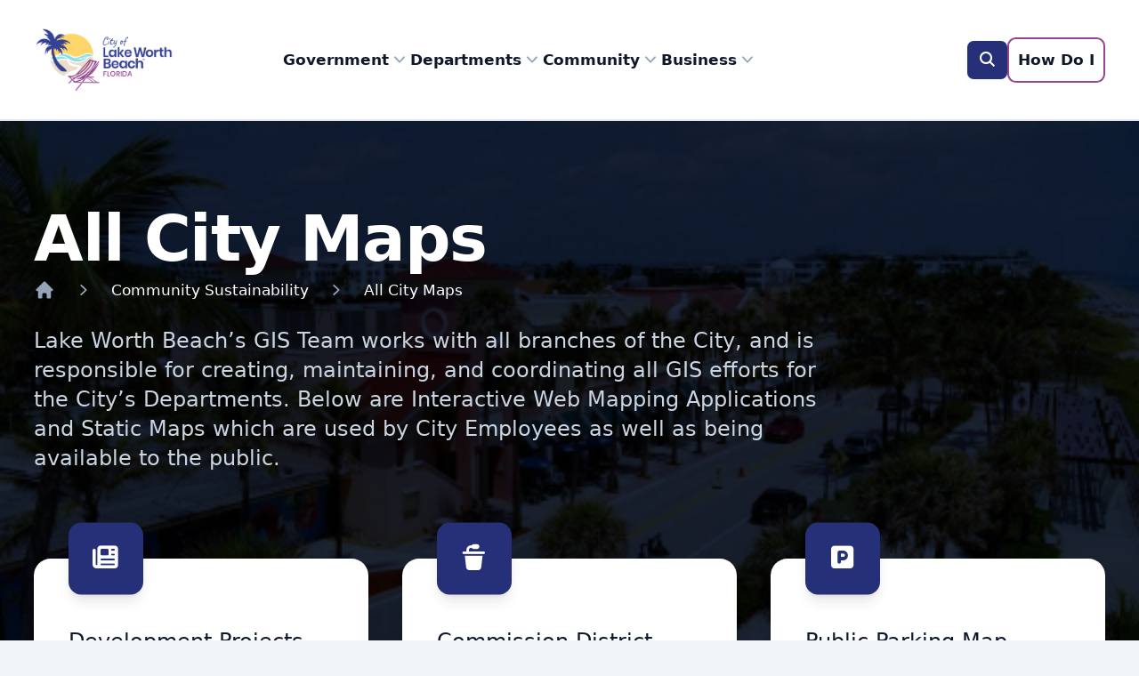

--- FILE ---
content_type: text/html; charset=UTF-8
request_url: https://lakeworthbeachfl.gov/planning-and-zoning/maps
body_size: 27038
content:
<!-- /layout.antlers.html -->
<!doctype html>
<html lang="en" class="h-full bg-gray-100">

<head>
  <meta charset="utf-8">
  <meta http-equiv="X-UA-Compatible" content="IE=edge">
  <meta name="viewport" content="width=device-width, initial-scale=1.0, viewport-fit=cover">
  <meta name="description"
    content="Lake Worth Beach is a coastal city of 37,000 residents and 7 square miles, located in Palm Beach County, Florida. The Atlantic Ocean and the broad waters of the Lake Worth Lagoon form the city's east boundary and the beautiful fresh waters of Lake Osborne its west. Next door to Palm Beach, it is situated along the latitude making the northern most point of the subtropics. Lake Worth is truly the place “where the tropics begin” and the fun never ends.">
  <link href="https://cdn.jsdelivr.net/npm/flowbite@2.5.2/dist/flowbite.min.css" rel="stylesheet" />
  <meta name="msvalidate.01" content="0875D6072355DB24B828B203C5755E78" />

  <style>
    .skiptranslate {
      color: white !important;
    }

    .goog-te-gadget {
      color: white !important;
    }
  </style>

  <!--- Event APIs for Google -->
  
  


  <link rel="preload" as="style" href="https://lakeworthbeachfl.gov/build/assets/site-D3q3xwOg.css" /><link rel="modulepreload" href="https://lakeworthbeachfl.gov/build/assets/site-C0C2HT6V.js" /><link rel="stylesheet" href="https://lakeworthbeachfl.gov/build/assets/site-D3q3xwOg.css" /><script type="module" src="https://lakeworthbeachfl.gov/build/assets/site-C0C2HT6V.js"></script>
  <!-- /snippets/_seo.antlers.html -->

<title>
     
        All City Maps
         &#124; 
        
        City of Lake Worth Beach
    
</title>






    




    




    














<meta property="og:site_name" content="City of Lake Worth Beach">
<meta property="og:type" content="website">
<meta property="og:locale" content="en_US">

    <meta property="og:title" content="All City Maps">









    

    

    
    

    

    

    

<!-- End: /snippets/_seo.antlers.html -->

  <!-- /snippets/_browser_appearance.antlers.html -->








    
    <link rel="icon" href="/favicons/favicon.png" type="image/svg+xml">
    
    <link rel="mask-icon" href="/favicons/favicon.png" color="#000000">
    
    
        <link rel="apple-touch-icon" href="/favicons/apple-touch-icon.png">
    
    
    <link rel="manifest" href="/site.webmanifest">




<!-- End: /snippets/_browser_appearance.antlers.html -->


</head>

<body class="h-full" x-data="{ open: false }">
  <!-- /snippets/_noscript.antlers.html -->
<noscript>
    <style>
        nav.hidden,
        nav ul [x-cloak],
        nav ul li ul {
            display: block !important;
        }
    </style>
    <p class="relative z-50 py-3 px-4 bg-gray-100 border-b border-gray-200 text-center font-bold text-xs text-gray-600">This website requires Javascript for some parts to function properly. Your experience may vary.</p>
</noscript>
<!-- End: /snippets/_noscript.antlers.html -->

  <!-- /navigation/_skip_to_content.antlers.html -->
<a class="fixed z-50 hidden md:block top-4 left-8 py-2 px-4 bg-primary text-white text-sm font-bold -translate-y-24 opacity-0 focus-visible:translate-y-0 focus-visible:opacity-100 focus:outline-none focus-visible:ring-2 ring-primary ring-offset-2 motion-safe:transition-all" href="#content">
	Skip to content
</a>
<!-- End: /navigation/_skip_to_content.antlers.html -->

  
        
        
    




  

  <!--
  <div id="banner" tabindex="-1" class="relative z-50 w-full bg-blue-800 text-white px-4 py-3 text-sm">
    <div
      class="max-w-7xl mx-auto flex flex-col md:flex-row justify-between items-center gap-4 text-center md:text-left">


      <div class="flex flex-col md:flex-row items-center gap-1 md:gap-2 leading-snug">
        <span class="bg-yellow-100 text-yellow-800 text-xs font-semibold px-2 py-0.5 rounded">11/18/25</span>
        <span class="text-xs md:text-sm">WebTrac our recreation registration system is currently experiencing technical
          issues. We’re aware of the problem
          and actively working to fix it. Thank you for your patience.</span>
      </div>


      <button data-collapse-toggle="banner" type="button"
        class="text-white hover:bg-blue-700 rounded-lg text-xs p-1.5 absolute right-4 top-4 md:static md:ml-4">
        <svg class="w-4 h-4" fill="currentColor" viewBox="0 0 20 20">
          <path fill-rule="evenodd"
            d="M4.293 4.293a1 1 0 011.414 0L10 8.586l4.293-4.293a1 1 0 111.414 1.414L11.414 10l4.293 4.293a1 1 0 01-1.414 1.414L10 11.414l-4.293 4.293a1 1 0 01-1.414-1.414L8.586 10 4.293 5.707a1 1 0 010-1.414z"
            clip-rule="evenodd" />
        </svg>
      </button>
    </div>
  </div>
-->

  <div>
    <header class="relative isolate z-10 bg-white border-b-2">
  <nav class="mx-auto flex max-w-7xl items-center justify-between p-6 lg:px-8" aria-label="Global">
    <div class="flex lg:flex-1">
      <a href="/" class="-m-1.5 p-1.5">
        <span class="sr-only">Lake Worth Beach</span>
        <img class="h-16 w-auto" src="/assets/primary/logo.png" alt="City of Lake Worth Beach">
      </a>
    </div>
   
    <div class="hidden lg:flex lg:gap-x-12">
      
      <div
      x-data="{
        open: false,
        toggle() {
            if (this.open) {
                return this.close()
            }

            this.$refs.button.focus()

            this.open = true
        },
        close(focusAfter) {
            if (! this.open) return

            this.open = false

            focusAfter && focusAfter.focus()
        }
    }"
    x-on:keydown.escape.prevent.stop="close($refs.button)"
    x-on:focusin.window="! $refs.panel.contains($event.target) && close()"
    x-id="['dropdown-button']">
        <button type="button" class="flex items-center gap-x-1 text-sm font-semibold leading-6 text-gray-900" x-ref="button"
        x-on:click="toggle()"
        :aria-expanded="open"
        :aria-controls="$id('dropdown-button')">
          Government
          <svg class="h-5 w-5 flex-none text-gray-400" viewBox="0 0 20 20" fill="currentColor" aria-hidden="true">
            <path fill-rule="evenodd" d="M5.23 7.21a.75.75 0 011.06.02L10 11.168l3.71-3.938a.75.75 0 111.08 1.04l-4.25 4.5a.75.75 0 01-1.08 0l-4.25-4.5a.75.75 0 01.02-1.06z" clip-rule="evenodd" />
          </svg>
        </button>

        <div class="absolute inset-x-0 top-0 -z-10 bg-white pt-16 shadow-lg ring-1 ring-gray-900/5" x-ref="panel" x-show="open"
  x-transition.origin.top.left x-on:click.outside="close($refs.button)" :id="$id('dropdown-button')"
  style="display: none">
  <div class="mx-auto grid max-w-7xl grid-cols-1 gap-x-8 gap-y-10 px-6 py-10 lg:grid-cols-2 lg:px-8">
    <div class="grid grid-cols-3 gap-x-6 sm:gap-x-8">
      <div>
        <h3 class="text-sm font-medium leading-6 underline text-lwbblue pb-3">Commission</h3>
        <div class="mt-2 flow-root">
          <div class="-my-2">
            <a href="/government/commission-agendas-and-minutes"
              class="flex gap-x-4 py-2 text-sm font-normal leading-6 text-gray-900 border-b border-white hover:border-lwbblue transition-all">
              <span class="text-xs">Agendas &amp; Minutes</span>
            </a>
            <a href="/government/city-commission"
              class="flex gap-x-4 py-2 text-sm font-normal leading-6 text-gray-900 border-b border-white hover:border-lwbblue transition-all">
              <span class="text-xs">Commissioners</span>
            </a>
            <a href="https://lakeworth.maps.arcgis.com/apps/webappviewer/index.html?id=bf0281fe84774e74b00e57d84783374f"
              class="flex gap-x-4 py-2 text-sm font-normal leading-6 text-gray-900 border-b border-white hover:border-lwbblue transition-all">
              <span class="text-xs">District Map</span>
            </a>
            <a href="https://hub.lakeworthbeachfl.gov/public-comment"
              class="flex gap-x-4 py-2 text-sm font-normal leading-6 text-gray-900 border-b border-white hover:border-lwbblue transition-all">
              <span class="text-xs">Public Comment</span>
            </a>
            <a href="https://hub.lakeworthbeachfl.gov/public-comment/viewer"
              class="flex gap-x-4 py-2 text-sm font-normal leading-6 text-gray-900 border-b border-white hover:border-lwbblue transition-all">
              <span class="text-xs">Public Comment Viewer</span>
            </a>
            <a href="https://www.youtube.com/c/CityofLakeWorthBeach"
              class="flex gap-x-4 py-2 text-sm font-normal leading-6 text-gray-900 border-b border-white hover:border-lwbblue transition-all">
              <span class="text-xs">Meeting Videos</span>
            </a>
          </div>
        </div>
        <h3 class="text-sm font-medium leading-6 underline text-lwbblue pb-3 mt-6">
          City Manager
        </h3>
        <div class="mt-2 flow-root">
          <div class="-my-2">
            <a href="/government/city-manager"
              class="flex gap-x-4 py-2 text-sm font-normal leading-6 text-gray-900 border-b border-white hover:border-lwbblue transition-all">
              <span class="text-xs">City Manager</span>
            </a>
            <a href="https://lakeworth.maps.arcgis.com/apps/instant/sidebar/index.html?appid=09a85c761a6f404791415c13d97f76f8"
              class="flex gap-x-4 py-2 text-sm font-normal leading-6 text-gray-900 border-b border-white hover:border-lwbblue transition-all">
              <span class="text-xs">Development Projects Map </span>
            </a>
            <a href="https://lwbdata.sfo3.cdn.digitaloceanspaces.com/new-pool-complex-conceptual-package.pdf"
              class="flex gap-x-4 py-2 text-sm font-normal leading-6 text-gray-900 border-b border-white hover:border-lwbblue transition-all">
              <span class="text-xs">Lake Worth Beach Complex Conceptual Improvements
              </span>
            </a>
            <a href="/government/gulfstream-hotel-project"
              class="flex gap-x-4 py-2 text-sm font-normal leading-6 text-gray-900 border-b border-white hover:border-lwbblue transition-all">
              <span class="text-xs">Gulfstream Hotel Project </span>
            </a>
            <a href="/p3-policy"
              class="flex gap-x-4 py-2 text-sm font-normal leading-6 text-gray-900 border-b border-white hover:border-lwbblue transition-all">
              <span class="text-xs">Public-Private Partnership (P3) / Unsolicited Proposal Policy</span>
            </a>
          </div>
        </div>
      </div>
      <div>
        <h3 class="text-sm font-medium leading-6 underline text-lwbblue pb-3">
          Advisory Boards
        </h3>
        <div class="mt-2 flow-root">
          <div class="-my-2">
            <a href="/government/advisory-board-agendas-and-minutes"
              class="flex gap-x-4 py-2 text-sm font-normal leading-6 text-gray-900 border-b border-white hover:border-lwbblue transition-all">
              <span class="text-xs">Agendas &amp; Minutes</span>
            </a>
            <a href="/advisory-boards"
              class="flex gap-x-4 py-2 text-sm font-normal leading-6 text-gray-900 border-b border-white hover:border-lwbblue transition-all">
              <span class="text-xs">Boards &amp; Members</span>
            </a>
            <a href="https://portal.lakeworthbeachfl.gov/public-comment-card-advisory-board/"
              class="flex gap-x-4 py-2 text-sm font-normal leading-6 text-gray-900 border-b border-white hover:border-lwbblue transition-all">
              <span class="text-xs">Advisory Board Public Comment</span>
            </a>
            <a href="https://portal.lakeworthbeachfl.gov/volunteer-advisory-board-application/"
              class="flex gap-x-4 py-2 text-sm font-normal leading-6 text-gray-900 border-b border-white hover:border-lwbblue transition-all">
              <span class="text-xs">Advisory Board Application</span>
            </a>
            <a href="https://cms2.revize.com/revize/lakeworth/agendas_minutes___calendar/board_meeting_agendas___minutes.php"
              class="flex gap-x-4 py-2 text-sm font-normal leading-6 text-gray-900 border-b border-white hover:border-lwbblue transition-all">
              <span class="text-xs">CRA Agendas and Minutes</span>
            </a>
          </div>
        </div>
        <h3 class="text-sm font-medium leading-6 underline text-lwbblue pb-3 mt-6">
          City Clerk
        </h3>
        <div class="mt-2 flow-root">
          <div class="-my-2">
            <a href="/government/voting-and-elections"
              class="flex gap-x-4 py-2 text-sm font-normal leading-6 text-gray-900 border-b border-white hover:border-lwbblue transition-all">
              <span class="text-xs">Voting and Elections</span>
            </a>
            <a href="https://hub.lakeworthbeachfl.gov/public-comment/"
              class="flex gap-x-4 py-2 text-sm font-normal leading-6 text-gray-900 border-b border-white hover:border-lwbblue transition-all">
              <span class="text-xs">Public Comment</span>
            </a>
            <a href="https://portal.lakeworthbeachfl.gov/public-records-request/"
              class="flex gap-x-4 py-2 text-sm font-normal leading-6 text-gray-900 border-b border-white hover:border-lwbblue transition-all">
              <span class="text-xs">Public Records Request</span>
            </a>
            <a href="https://colwb.box.com/s/qy4o0ljn99jo4i4h8zldhtqdx7si2rfv"
              class="flex gap-x-4 py-2 text-sm font-normal leading-6 text-gray-900 border-b border-white hover:border-lwbblue transition-all">
              <span class="text-xs">Request for Temporary Waiver</span>
            </a>
          </div>
        </div>
      </div>
      <div>
        <h3 class="text-sm font-medium leading-6 underline text-lwbblue pb-3">Resources</h3>
        <div class="mt-6 flow-root">
          <div class="-my-2">
            <a href="https://library.municode.com/fl/lake_worth_beach/codes/code_of_ordinances"
              class="flex gap-x-4 py-2 text-sm font-semibold leading-6 text-gray-900">
              Code of Ordinances
            </a>
            <a href="https://discover.pbcgov.org/Pages/default.aspx"
              class="flex gap-x-4 py-2 text-sm font-semibold leading-6 text-gray-900">
              Palm Beach County
            </a>
            <a href="https://www.myflorida.com/"
              class="flex gap-x-4 py-2 text-sm font-semibold leading-6 text-gray-900">
              State of Florida
            </a>
            <a href="https://www.pbso.org//our-communities/south-regional-bureau/d14"
              class="flex gap-x-4 py-2 text-sm font-semibold leading-6 text-gray-900">
              Police
            </a>
            <a href="https://discover.pbcgov.org/pbcfr/Pages/default.aspx"
              class="flex gap-x-4 py-2 text-sm font-semibold leading-6 text-gray-900">
              Fire
            </a>
            <a href="/government/voting-and-elections"
              class="flex gap-x-4 py-2 text-sm font-semibold leading-6 text-gray-900">
              Voting and Elections
            </a>
          </div>
        </div>
      </div>
    </div>
    <div class="grid grid-cols-1 gap-10 sm:gap-8 lg:grid-cols-2">
      <div>
        <h3 class="text-sm font-medium leading-6 underline text-lwbblue pb-3">
          Meeting Notices
        </h3>
        <h3 class="sr-only">Recent posts</h3>
        

        <article
          class="relative isolate flex max-w-2xl flex-col gap-x-8 gap-y-6 sm:flex-row sm:items-start lg:flex-col lg:items-stretch border-b pb-2 mb-4">
          <div>
            <h4 class="mt-2 text-sm font-semibold leading-6 text-gray-900">
              <a href="/meeting-notice/regular-city-commission-meeting-2026-01-29">
                <span class="absolute inset-0"></span>
                Regular City Commission Meeting
              </a>
            </h4>
            
            <div class="flex items-center gap-x-4">
              <time datetime="2023-03-16" class="text-sm leading-6 text-gray-600">January 29th, 2026</time>
            </div>
            
          </div>
        </article>

        

        <article
          class="relative isolate flex max-w-2xl flex-col gap-x-8 gap-y-6 sm:flex-row sm:items-start lg:flex-col lg:items-stretch border-b pb-2 mb-4">
          <div>
            <h4 class="mt-2 text-sm font-semibold leading-6 text-gray-900">
              <a href="/meeting-notice/regular-city-commission-meeting-2026-01-20">
                <span class="absolute inset-0"></span>
                Regular City Commission Meeting
              </a>
            </h4>
            
            <div class="flex items-center gap-x-4">
              <time datetime="2023-03-16" class="text-sm leading-6 text-gray-600">January 20th, 2026</time>
            </div>
            
          </div>
        </article>

        

        <article
          class="relative isolate flex max-w-2xl flex-col gap-x-8 gap-y-6 sm:flex-row sm:items-start lg:flex-col lg:items-stretch border-b pb-2 mb-4">
          <div>
            <h4 class="mt-2 text-sm font-semibold leading-6 text-gray-900">
              <a href="/meeting-notice/pre-agenda-workshop-2026-01-16">
                <span class="absolute inset-0"></span>
                Pre-Agenda Workshop - 9 am
              </a>
            </h4>
            
            <div class="flex items-center gap-x-4">
              <time datetime="2023-03-16" class="text-sm leading-6 text-gray-600">January 2nd, 2026</time>
            </div>
            
          </div>
        </article>

        


        <a href="https://lakeworthbeachfl.gov/planning-and-zoning/business-impact-statements"
          class="block max-w-sm p-6 bg-white border border-gray-200 rounded-lg shadow hover:bg-gray-100 dark:bg-gray-800 dark:border-gray-700 dark:hover:bg-gray-700">
          <p class="font-normal text-gray-700 dark:text-gray-400">Business Impact Statements</p>
        </a>

      </div>


      <div class="">
        <a href="/events" class="flex gap-x-4 py-2 text-sm font-semibold leading-6 text-purple-700 hover:underline ">
          View City Calendar
        </a>
        <div
          class="mx-auto grid max-w-2xl auto-rows-fr grid-cols-1 gap-8 sm:mt-6 lg:mx-0 md:max-w-4xl md:px-6 lg:px-0 lg:max-w-none">
          

          <article
            class="relative isolate flex flex-col justify-end overflow-hidden rounded-2xl bg-gray-900 px-8 pb-8 pt-12 sm:pt-12 lg:pt-12 mb-4">
             
            <img src="https://lwbassets.nyc3.cdn.digitaloceanspaces.com/events/00defaultevent.jpg" alt="Lake Worth Beach City Hall" class="absolute inset-0 -z-10 h-full w-full object-cover" />
             
            <div class="absolute inset-0 -z-10 bg-gradient-to-t from-gray-900 via-gray-900/40"></div>
            <div class="absolute inset-0 -z-10 rounded-2xl ring-1 ring-inset ring-gray-900/10"></div>
            <!--h-->
            <h3 class="mt-3 text-md font-semibold leading-6 text-white">
              <a href="/events/2026/01/29/regular-city-commission-meeting">
                <span class="absolute inset-0"></span>
                Regular City Commission Meeting
              </a>
            </h3>
            <div class="bg-lwbblue bg-opacity-75 px-4 py-2 absolute top-0 right-0 text-white rounded-bl-xl">
              <div class="uppercase font-bold text-center">
                Jan
              </div>
              <div class="uppercase font-bold text-center text-3xl justify-center">
                29
              </div>
              <!--<div class="uppercase font-normal text-center text-xs justify-center">2026</div>-->
            </div>
          </article>
          

          <!-- More posts... -->
        </div>
        <div class="block flex items-center justify-center">
          <img src="https://lwbassets.nyc3.cdn.digitaloceanspaces.com/static/logos/lwbcralogo.png"
            alt="lwb Community redevelopment agency " />
        </div>
        <div class="block flex items-center justify-center">
          <a href="https://www.lakeworthcra.org/" class="text-lwbpurple hover:text-lwbblue">
            <h3 class="text-sm text-center font-medium leading-6 mt-6">
              Community Redevelopment Agency
            </h3>
          </a>
        </div>
      </div>
    </div>
  </div>
</div>

      </div>

      <div
      x-data="{
        open: false,
        toggle() {
            if (this.open) {
                return this.close()
            }

            this.$refs.button.focus()

            this.open = true
        },
        close(focusAfter) {
            if (! this.open) return

            this.open = false

            focusAfter && focusAfter.focus()
        }
    }"
    x-on:keydown.escape.prevent.stop="close($refs.button)"
    x-on:focusin.window="! $refs.panel.contains($event.target) && close()"
    x-id="['dropdown-button']">
        <button type="button" class="flex items-center gap-x-1 text-sm font-semibold leading-6 text-gray-900" x-ref="button"
        x-on:click="toggle()"
        :aria-expanded="open"
        :aria-controls="$id('dropdown-button')">
          Departments
          <svg class="h-5 w-5 flex-none text-gray-400" viewBox="0 0 20 20" fill="currentColor" aria-hidden="true">
            <path fill-rule="evenodd" d="M5.23 7.21a.75.75 0 011.06.02L10 11.168l3.71-3.938a.75.75 0 111.08 1.04l-4.25 4.5a.75.75 0 01-1.08 0l-4.25-4.5a.75.75 0 01.02-1.06z" clip-rule="evenodd" />
          </svg>
        </button>

        <div class="absolute inset-x-0 top-0 -z-10 bg-white pt-14 shadow-lg ring-1 ring-gray-900/5" x-ref="panel" x-show="open"
  x-transition.origin.top.left x-on:click.outside="close($refs.button)" :id="$id('dropdown-button')"
  style="display: none">
  <div class="mx-auto max-w-7xl px-6 py-10 lg:px-8 mt-12">
    <!-- Row Block Start -->

    <div class="grid grid-cols-5 gap-x-6 sm:gap-x-8">
      <div>
        <a href="/government/city-clerk" class="text-lwbpurple hover:text-lwbblue">
          <h3 class="text-sm font-medium leading-6">
            City Clerk <i class="fa-regular fa-circle-arrow-right"></i></h3>
        </a>
        <div class="mt-3 flow-root">
          <div class="-my-2">
            <a href="/government/voting-and-elections"
              class="flex gap-x-4 py-2 text-sm font-normal leading-6 text-gray-900 border-b border-white hover:border-lwbblue transition-all">
              <span class="text-xs">Voting and Elections</span>
            </a>
            <a href="https://hub.lakeworthbeachfl.gov/public-comment/"
              class="flex gap-x-4 py-2 text-sm font-normal leading-6 text-gray-900 border-b border-white hover:border-lwbblue transition-all">
              <span class="text-xs">Public Comment</span>
            </a>
            <a href="https://portal.lakeworthbeachfl.gov/public-records-request/"
              class="flex gap-x-4 py-2 text-sm font-normal leading-6 text-gray-900 border-b border-white hover:border-lwbblue transition-all">
              <span class="text-xs">Public Records Request</span>
            </a>
          </div>
        </div>
        <a href="/government/city-manager" class="text-lwbpurple hover:text-lwbblue">
          <h3 class="text-sm font-medium leading-6 mt-6">
            City Managers Office
            <i class="fa-regular fa-circle-arrow-right"></i>
          </h3>
        </a>
        <div class="mt-3 flow-root">
          <div class="-my-2">
            <a href="/government/city-manager"
              class="flex gap-x-4 py-2 text-sm font-normal leading-6 text-gray-900 border-b border-white hover:border-lwbblue transition-all">
              <span class="text-xs">City Manager</span>
            </a>
            <a href="https://lakeworth.maps.arcgis.com/apps/instant/sidebar/index.html?appid=09a85c761a6f404791415c13d97f76f8"
              class="flex gap-x-4 py-2 text-sm font-normal leading-6 text-gray-900 border-b border-white hover:border-lwbblue transition-all">
              <span class="text-xs">Development Projects Map </span>
            </a>
            <a href="https://lwbdata.sfo3.cdn.digitaloceanspaces.com/new-pool-complex-conceptual-package.pdf"
              class="flex gap-x-4 py-2 text-sm font-normal leading-6 text-gray-900 border-b border-white hover:border-lwbblue transition-all">
              <span class="text-xs">Lake Worth Beach Complex Conceptual Improvements
              </span>
            </a>
            <a href="/government/gulfstream-hotel-project"
              class="flex gap-x-4 py-2 text-sm font-normal leading-6 text-gray-900 border-b border-white hover:border-lwbblue transition-all">
              <span class="text-xs">Gulfstream Hotel Project </span>
            </a>
            <a href="/p3-policy"
              class="flex gap-x-4 py-2 text-sm font-normal leading-6 text-gray-900 border-b border-white hover:border-lwbblue transition-all">
              <span class="text-xs">Public-Private Partnership (P3) / Unsolicited Proposal Policy</span>
            </a>
          </div>
        </div>
        <a href="https://www.lakeworthcra.org/" class="text-lwbpurple hover:text-lwbblue">
          <h3 class="text-sm font-medium leading-6 mt-6">
            Community Redevelopment Agency
            <i class="fa-regular fa-circle-arrow-right"></i>
          </h3>
        </a>
        <a href="https://public-safety.lakeworthbeachfl.gov/" class="text-lwbpurple hover:text-lwbblue">
          <h3 class="text-sm font-medium leading-6 mt-6">
            Emergency Management
            <i class="fa-regular fa-circle-arrow-right"></i>
          </h3>
        </a>
        <div class="mt-3 flow-root">
          <div class="-my-2">
            <a href="https://www.fema.gov/"
              class="flex gap-x-4 py-2 text-sm font-normal leading-6 text-gray-900 border-b border-white hover:border-lwbblue transition-all">
              <span class="text-xs">Fema Hurricane Information</span>
            </a>

            <a href="https://maps.co.palm-beach.fl.us/cwgis/?app=floodzones"
              class="flex gap-x-4 py-2 text-sm font-normal leading-6 text-gray-900 border-b border-white hover:border-lwbblue transition-all">
              <span class="text-xs">Flood Map</span>
            </a>
            <a href="https://lakeworthbeachfl.gov/government/internal-audit-department"
              class="text-lwbpurple hover:text-lwbblue">
              <h3 class="text-sm font-medium leading-6 mt-6">
                Internal Audit Department
                <i class="fa-regular fa-circle-arrow-right"></i>
              </h3>
            </a>
          </div>
        </div>
      </div>
      <div>
        <a href="/government/finance" class="text-lwbpurple hover:text-lwbblue">
          <h3 class="text-sm font-medium leading-6">
            Finance <i class="fa-regular fa-circle-arrow-right"></i></h3>
        </a>

        <a href="https://discover.pbcgov.org/pbcfr/Pages/default.aspx" class="text-lwbpurple hover:text-lwbblue">
          <h3 class="text-sm font-medium leading-6 mt-6">
            Fire Rescue <i class="fa-regular fa-circle-arrow-right"></i></h3>
        </a>

        <a href="/human-resources" class="text-lwbpurple hover:text-lwbblue">
          <h3 class="text-sm font-medium leading-6 mt-6">
            Human Resources <i class="fa-regular fa-circle-arrow-right"></i></h3>
        </a>
        <div class="mt-3 flow-root">
          <div class="-my-2">
            <a href="/human-resources/benefit-highlights/"
              class="flex gap-x-4 py-2 text-sm font-normal leading-6 text-gray-900 border-b border-white hover:border-lwbblue transition-all">
              <span class="text-xs">Benefits Book</span>
            </a>
            <a href="https://workforcenow.adp.com/mascsr/default/mdf/recruitment/recruitment.html?cid=e77d5a2a-a24d-4150-9b18-834203fb95d3&ccId=19000101_000001&lang=en_US"
              class="flex gap-x-4 py-2 text-sm font-normal leading-6 text-gray-900 border-b border-white hover:border-lwbblue transition-all">
              <span class="text-xs">Career Opportunities</span>
            </a>
            <a href="http://www.resourcecenters.com/index1.cfm?PT=%5CPension%20Funds%5CSelect%20Your%20Fund%5CLake%20Worth%20Beach%20General%20Employees%27%20Pension%20Fund"
              class="flex gap-x-4 py-2 text-sm font-normal leading-6 text-gray-900 border-b border-white hover:border-lwbblue transition-all">
              <span class="text-xs">Retirement Resources</span>
            </a>
            <a href="/human-resources/volunteer-opportunities"
              class="flex gap-x-4 py-2 text-sm font-normal leading-6 text-gray-900 border-b border-white hover:border-lwbblue transition-all">
              <span class="text-xs">Volunteer Opportunities</span>
            </a>
          </div>
        </div>
        <a href="/library" class="text-lwbpurple hover:text-lwbblue">
          <h3 class="text-sm font-medium leading-6 mt-6">
            City Library <i class="fa-regular fa-circle-arrow-right"></i></h3>
        </a>
        <div class="mt-3 flow-root">
          <div class="-my-2">
            <a href="https://lakeworthbeach.aspendiscovery.org/?browseCategory=lwb_adult"
              class="flex gap-x-4 py-2 text-sm font-normal leading-6 text-gray-900 border-b border-white hover:border-lwbblue transition-all">
              <span class="text-xs">Search the Catalog</span>
            </a>
            <a href="/library/library-card"
              class="flex gap-x-4 py-2 text-sm font-normal leading-6 text-gray-900 border-b border-white hover:border-lwbblue transition-all">
              <span class="text-xs">Library Card</span>
            </a>
            <a href="http://archive.boyntonlibrary.org/jsp/RcWebBrowse.jsp?browse_layout=GRID&browse_start=0&browse_items=48&browse_sort=Publication%20Date&browse_show_facets=true&browse_facet_sort=COUNT&browse_cid"
              class="flex gap-x-4 py-2 text-sm font-normal leading-6 text-gray-900 border-b border-white hover:border-lwbblue transition-all">
              <span class="text-xs">Lake Worth Herald Archive</span>
            </a>
          </div>
        </div>
        <a href="/planning-and-zoning/maps" class="text-lwbpurple hover:text-lwbblue">
          <h3 class="text-sm font-medium leading-6 mt-6">
            Maps <i class="fa-regular fa-circle-arrow-right"></i></h3>
        </a>
      </div>
      <div>
        <a href="/planning-and-zoning" class="text-lwbpurple hover:text-lwbblue">
          <h3 class="text-sm font-medium leading-6">
            Community Sustainability
            <i class="fa-regular fa-circle-arrow-right"></i>
          </h3>
        </a>
        <div class="mt-3 flow-root">
          <div class="-my-2">
            <a href="/planning-and-zoning/building-permits"
              class="flex gap-x-4 py-2 text-sm font-normal leading-6 text-gray-900 border-b border-white hover:border-lwbblue transition-all">
              <span class="text-xs">Building Permits</span>
            </a>
            <a href="/planning-and-zoning/business-license"
              class="flex gap-x-4 py-2 text-sm font-normal leading-6 text-gray-900 border-b border-white hover:border-lwbblue transition-all">
              <span class="text-xs">Business License</span>
            </a>
            <a href="/planning-and-zoning/code-compliance"
              class="flex gap-x-4 py-2 text-sm font-normal leading-6 text-gray-900 border-b border-white hover:border-lwbblue transition-all">
              <span class="text-xs">Code Compliance</span>
            </a>
            <a href="/planning-and-zoning/historic-preservation"
              class="flex gap-x-4 py-2 text-sm font-normal leading-6 text-gray-900 border-b border-white hover:border-lwbblue transition-all">
              <span class="text-xs">Historic Preservation</span>
            </a>
            <a href="/planning-and-zoning/planning-and-zoning"
              class="flex gap-x-4 py-2 text-sm font-normal leading-6 text-gray-900 border-b border-white hover:border-lwbblue transition-all">
              <span class="text-xs">Planning and Zoning</span>
            </a>
            <a href="/planning-and-zoning/vacation-short-term-rentals"
              class="flex gap-x-4 py-2 text-sm font-normal leading-6 text-gray-900 border-b border-white hover:border-lwbblue transition-all">
              <span class="text-xs">Vacation Short / Term Rentals </span>
            </a>
          </div>
          <a href="/recreation" class="text-lwbpurple hover:text-lwbblue">
            <h3 class="text-sm font-medium leading-6 mt-6">
              Recreation <i class="fa-regular fa-circle-arrow-right"></i></h3>
          </a>
          <div class="mt-3 flow-root">
            <div class="-my-2">
              <a href="/recreation/rentals-facilities"
                class="flex gap-x-4 py-2 text-sm font-normal leading-6 text-gray-900 border-b border-white hover:border-lwbblue transition-all">
                <span class="text-xs">Facility Rentals</span>
              </a>
              <a href="/recreation/rentals-fields"
                class="flex gap-x-4 py-2 text-sm font-normal leading-6 text-gray-900 border-b border-white hover:border-lwbblue transition-all">
                <span class="text-xs">Field Rentals</span>
              </a>
              <a href="/recreation/rentals-pavilions"
                class="flex gap-x-4 py-2 text-sm font-normal leading-6 text-gray-900 border-b border-white hover:border-lwbblue transition-all">
                <span class="text-xs">Pavilion Rentals</span>
              </a>
              <a href="https://webtrac.lakeworthbeachfl.gov/wbwsc/webtrac.wsc/SPLASH.html"
                class="flex gap-x-4 py-2 text-sm font-normal leading-6 text-gray-900 border-b border-white hover:border-lwbblue transition-all">
                <span class="text-xs">Online Registration</span>
              </a>
              <a href="https://www.lakeworthbeachgolfclub.com/"
                class="flex gap-x-4 py-2 text-sm font-normal leading-6 text-gray-900 border-b border-white hover:border-lwbblue transition-all">
                <span class="text-xs">Golf Club</span>
              </a>
              <a href="/social-media"
                class="flex gap-x-4 py-2 text-sm font-normal leading-6 text-gray-900 border-b border-white hover:border-lwbblue transition-all">
                <span class="text-xs">Social Media</span>
              </a>
            </div>
          </div>
        </div>
      </div>
      <div>
        <a href="/parking" class="text-lwbpurple hover:text-lwbblue">
          <h3 class="text-sm font-medium leading-6">
            Parking <i class="fa-regular fa-circle-arrow-right"></i></h3>
        </a>
        <div class="mt-3 flow-root">
          <div class="-my-2">
            <a href="/parking/beach-parking-permits"
              class="flex gap-x-4 py-2 text-sm font-normal leading-6 text-gray-900 border-b border-white hover:border-lwbblue transition-all">
              <span class="text-xs">Beach Permits</span>
            </a>
            <a href="/parking/boat-ramp-permits"
              class="flex gap-x-4 py-2 text-sm font-normal leading-6 text-gray-900 border-b border-white hover:border-lwbblue transition-all">
              <span class="text-xs">Boat Ramp Permits</span>
            </a>
            <a href="https://lakeworth.maps.arcgis.com/apps/webappviewer/index.html?id=ebf46075fdb6444bbc9699eb5d48083b"
              class="flex gap-x-4 py-2 text-sm font-normal leading-6 text-gray-900 border-b border-white hover:border-lwbblue transition-all">
              <span class="text-xs">Public Parking Map</span>
            </a>
          </div>
        </div>
        <a href="https://www.pbso.org//our-communities/south-regional-bureau/d14"
          class="text-lwbpurple hover:text-lwbblue">
          <h3 class="text-sm font-medium leading-6 mt-6">
            Police <i class="fa-regular fa-circle-arrow-right"></i></h3>
        </a>

        <a href="/public-works" class="text-lwbpurple hover:text-lwbblue">
          <h3 class="text-sm font-medium leading-6 mt-6">
            Public Works <i class="fa-regular fa-circle-arrow-right"></i></h3>
        </a>
        <div class="mt-3 flow-root">
          <div class="-my-2">
            <a href="/public-works/solid-waste-and-recycling"
              class="flex gap-x-4 py-2 text-sm font-normal leading-6 text-gray-900 border-b border-white hover:border-lwbblue transition-all">
              <span class="text-xs">Solid Waste and Recycling</span>
            </a>
            <a href="/public-works/resource-collection-schedule"
              class="flex gap-x-4 py-2 text-sm font-normal leading-6 text-gray-900 border-b border-white hover:border-lwbblue transition-all">
              <span class="text-xs">Solid Waste Collection Schedules</span>
            </a>
          </div>
        </div>
        <a href="https://utilities.lakeworthbeachfl.gov/" class="text-lwbpurple hover:text-lwbblue">
          <h3 class="text-sm font-medium leading-6 mt-6">
            Utilities <i class="fa-regular fa-circle-arrow-right"></i></h3>
        </a>
        <div class="mt-3 flow-root">
          <div class="-my-2">
            <a href="https://utilities.lakeworthbeachfl.gov/customer-service"
              class="flex gap-x-4 py-2 text-sm font-normal leading-6 text-gray-900 border-b border-white hover:border-lwbblue transition-all">
              <span class="text-xs">Customer Service</span>
            </a>
            <a href="https://utilities.lakeworthbeachfl.gov/"
              class="flex gap-x-4 py-2 text-sm font-normal leading-6 text-gray-900 border-b border-white hover:border-lwbblue transition-all">
              <span class="text-xs">Electric Utility</span>
            </a>
            <a href="https://utilities.lakeworthbeachfl.gov/water-sewer-and-storm"
              class="flex gap-x-4 py-2 text-sm font-normal leading-6 text-gray-900 border-b border-white hover:border-lwbblue transition-all">
              <span class="text-xs">Water Sewer and Storm</span>
            </a>
          </div>
        </div>
      </div>

      <!-- 5th columnm-->
      <div>
        <a href="/special-events" class="text-lwbpurple hover:text-lwbblue">
          <h3 class="text-sm font-medium leading-6">
            Special Events <i class="fa-regular fa-circle-arrow-right"></i></h3>
        </a>
        <div class="mt-3 flow-root">
          <div class="-my-2">
            <a href="/beach-complex"
              class="flex gap-x-4 py-2 text-sm font-normal leading-6 text-gray-900 border-b border-white hover:border-lwbblue transition-all">
              <span class="text-xs">Casino and Ballroom</span>
            </a>
            <a href="https://portal.lakeworthbeachfl.gov/ballroom-inquiry/"
              class="flex gap-x-4 py-2 text-sm font-normal leading-6 text-gray-900 border-b border-white hover:border-lwbblue transition-all">
              <span class="text-xs">Rental Inquiry Form</span>
            </a>
            <a href="/beach-complex/rules-and-regulations"
              class="flex gap-x-4 py-2 text-sm font-normal leading-6 text-gray-900 border-b border-white hover:border-lwbblue transition-all">
              <span class="text-xs">Ballroom Rules and Regulations</span>
            </a>
            <a href="/beach-complex/ballroom"
              class="flex gap-x-4 py-2 text-sm font-normal leading-6 text-gray-900 border-b border-white hover:border-lwbblue transition-all">
              <span class="text-xs">Ballroom</span>
            </a>
          </div>
        </div>
      </div>
      <!-- 5th columnm-->
    </div>
  </div>
  <div class="bg-gray-50">
    <div class="mx-auto max-w-7xl px-6 lg:px-8">
      <div class="grid grid-cols-3 divide-x divide-gray-900/5 border-x border-gray-900/5">
        <a href="/directory" target="_blank"
          class="flex items-center justify-center gap-x-2.5 p-3 text-sm font-semibold leading-6 text-gray-900 hover:bg-gray-100">
          <i class="fa-sharp fa-solid fa-address-book fa-fw text-gray-500 text-lg -mt-1"></i>
          Department Directory
        </a>

        <a href="/government/city-locations"
          class="flex items-center justify-center gap-x-2.5 p-3 text-sm font-semibold leading-6 text-gray-900 hover:bg-gray-100">
          <i class="fa-sharp fa-solid fa-tree-city fa-fw text-gray-500 text-lg -mt-1"></i>
          City Locations
        </a>

        <a href="https://lwbdata.sfo3.cdn.digitaloceanspaces.com/community-sustainability/economic-development/CLWB_Site%20and%20Building%20Design%20Qualitative%20performance%20standards%20web%20brochure.pdf"
          class="flex items-center justify-center gap-x-2.5 p-3 text-sm font-semibold leading-6 text-gray-900 hover:bg-gray-100">
          <i class="fa-sharp fa-solid fa-building-shield fa-fw text-gray-500 text-lg -mt-1"></i>
          Sustainable Site and Building Standards
        </a>
      </div>
    </div>
  </div>
</div>

      </div>
      <div
      x-data="{
        open: false,
        toggle() {
            if (this.open) {
                return this.close()
            }

            this.$refs.button.focus()

            this.open = true
        },
        close(focusAfter) {
            if (! this.open) return

            this.open = false

            focusAfter && focusAfter.focus()
        }
    }"
    x-on:keydown.escape.prevent.stop="close($refs.button)"
    x-on:focusin.window="! $refs.panel.contains($event.target) && close()"
    x-id="['dropdown-button']">
        <button type="button" class="flex items-center gap-x-1 text-sm font-semibold leading-6 text-gray-900" x-ref="button"
        x-on:click="toggle()"
        :aria-expanded="open"
        :aria-controls="$id('dropdown-button')">
          Community
          <svg class="h-5 w-5 flex-none text-gray-400" viewBox="0 0 20 20" fill="currentColor" aria-hidden="true">
            <path fill-rule="evenodd" d="M5.23 7.21a.75.75 0 011.06.02L10 11.168l3.71-3.938a.75.75 0 111.08 1.04l-4.25 4.5a.75.75 0 01-1.08 0l-4.25-4.5a.75.75 0 01.02-1.06z" clip-rule="evenodd" />
          </svg>
        </button>

        <div class="absolute inset-x-0 top-0 -z-10 bg-white pt-14 shadow-lg ring-1 ring-gray-900/5" x-ref="panel" x-show="open"
  x-transition.origin.top.left x-on:click.outside="close($refs.button)" :id="$id('dropdown-button')"
  style="display: none">
  <div class="mx-auto max-w-7xl px-6 py-10 lg:px-8 mt-12">
    <!-- Row Block Start -->

    <div class="grid grid-cols-4 gap-x-6 sm:gap-x-8">
      <div>
        <span class="text-black">
          <h3 class="text-sm font-medium leading-6">Activities</h3>
        </span>
        <div class="mt-3 flow-root">
          <div class="-my-2">
            <a href="https://www.lakeworthbeachgolfclub.com/"
              class="flex gap-x-4 py-2 text-sm font-normal leading-6 text-gray-900 border-b border-white hover:border-lwbblue transition-all">
              <span class="text-xs">Golf</span>
            </a>
            <a href="/beach-complex/ocean-rescue"
              class="flex gap-x-4 py-2 text-sm font-normal leading-6 text-gray-900 border-b border-white hover:border-lwbblue transition-all">
              <span class="text-xs">Ocean</span>
            </a>
            <a href="/recreation"
              class="flex gap-x-4 py-2 text-sm font-normal leading-6 text-gray-900 border-b border-white hover:border-lwbblue transition-all">
              <span class="text-xs">Recreation</span>
            </a>
          </div>
        </div>
        <a href="/beach-complex" class="text-lwbpurple hover:text-lwbblue">
          <h3 class="text-sm font-medium leading-6 mt-6">
            Casino &amp; Beach Complex
            <i class="fa-regular fa-circle-arrow-right"></i>
          </h3>
        </a>
        <div class="mt-3 flow-root">
          <div class="-my-2">
            <a href="/beach-complex/ballroom"
              class="flex gap-x-4 py-2 text-sm font-normal leading-6 text-gray-900 border-b border-white hover:border-lwbblue transition-all">
              <span class="text-xs">Ballroom &amp; Events</span>
            </a>
            <a href="/beach-complex/ballroom"
              class="flex gap-x-4 py-2 text-sm font-normal leading-6 text-gray-900 border-b border-white hover:border-lwbblue transition-all">
              <span class="text-xs">Beach Pier &amp; Parking</span>
            </a>
            <a href="/beach-complex/ocean-rescue"
              class="flex gap-x-4 py-2 text-sm font-normal leading-6 text-gray-900 border-b border-white hover:border-lwbblue transition-all">
              <span class="text-xs">Ocean Rescue</span>
            </a>
            <a href="/beach-complex/shopping-and-dining"
              class="flex gap-x-4 py-2 text-sm font-normal leading-6 text-gray-900 border-b border-white hover:border-lwbblue transition-all">
              <span class="text-xs">Shopping &amp; Dining</span>
            </a>
          </div>
        </div>

        <a href="/library" class="text-lwbpurple hover:text-lwbblue">
          <h3 class="text-sm font-medium leading-6 mt-6">
            City Library <i class="fa-regular fa-circle-arrow-right"></i></h3>
        </a>
        <div class="mt-3 flow-root">
          <div class="-my-2">
            <a href="https://lakeworthbeach.aspendiscovery.org/?browseCategory=lwb_adult"
              class="flex gap-x-4 py-2 text-sm font-normal leading-6 text-gray-900 border-b border-white hover:border-lwbblue transition-all">
              <span class="text-xs">Search the Catalog</span>
            </a>
            <!--<a href="/library/events-calendar" class="flex gap-x-4 py-2 text-sm font-normal leading-6 text-gray-900 border-b border-white hover:border-lwbblue transition-all">
             <span class="text-xs">Library Events Calendar</span>
          </a>-->
            <a href="/library/library-card"
              class="flex gap-x-4 py-2 text-sm font-normal leading-6 text-gray-900 border-b border-white hover:border-lwbblue transition-all">
              <span class="text-xs">Library Card</span>
            </a>
          </div>
        </div>

        <a href="/planning-and-zoning/maps" class="text-lwbpurple hover:text-lwbblue">
          <h3 class="text-sm font-medium leading-6 mt-6">
            Current City Projects
            <i class="fa-regular fa-circle-arrow-right"></i>
          </h3>
        </a>
        <div class="mt-3 flow-root">
          <div class="-my-2">
            <a href="#"
              class="flex gap-x-4 py-2 text-sm font-normal leading-6 text-gray-900 border-b border-white hover:border-lwbblue transition-all">
              <span class="text-xs">Projects Map & Info</span>
            </a>
            <a href="#"
              class="flex gap-x-4 py-2 text-sm font-normal leading-6 text-gray-900 border-b border-white hover:border-lwbblue transition-all">
              <span class="text-xs">One Cent Sales Tax</span>
            </a>
          </div>
        </div>
        <a href="https://www.palmbeachschools.org/" class="text-lwbpurple hover:text-lwbblue">
          <h3 class="text-sm font-medium leading-6 mt-6">
            Education <i class="fa-regular fa-circle-arrow-right"></i></h3>
        </a>

        <div class="mt-3 flow-root">
          <div class="-my-2">
            <a href="https://www.palmbeachschools.org/LakeWorthHigh"
              class="flex gap-x-4 py-2 text-sm font-normal leading-6 text-gray-900 border-b border-white hover:border-lwbblue transition-all">
              <span class="text-xs">Lake Worth Community High School</span>
            </a>
            <a href="https://www.palmbeachschools.org/"
              class="flex gap-x-4 py-2 text-sm font-normal leading-6 text-gray-900 border-b border-white hover:border-lwbblue transition-all">
              <span class="text-xs">PBC School District</span>
            </a>
          </div>
        </div>
      </div>
      <div>
        <a href="/events" class="text-lwbpurple hover:text-lwbblue">
          <h3 class="text-sm font-medium leading-6">
            Events <i class="fa-regular fa-circle-arrow-right"></i></h3>
        </a>
        <div class="mt-3 flow-root">
          <div class="-my-2">
            <a href="https://spf.lakeworthbeachfl.gov"
              class="flex gap-x-4 py-2 text-sm font-normal leading-6 text-gray-900 border-b border-white hover:border-lwbblue transition-all">
              <span class="text-xs">Street Painting Festival</span>
            </a>
            <!--<a href="#" class="flex gap-x-4 py-2 text-sm font-normal leading-6 text-gray-900 border-b border-white hover:border-lwbblue transition-all">
             <span class="text-xs">Community  Events</span>
          </a>-->


          </div>
        </div>
        <a href="/government/gulfstream-hotel-project" class="text-lwbpurple hover:text-lwbblue">
          <h3 class="text-sm font-medium leading-6 mt-6">
            Gulf Stream Hotel Project
            <i class="fa-regular fa-circle-arrow-right"></i>
          </h3>
        </a>
        <div class="mt-3 flow-root">
          <div class="-my-2">
            <a href="https://lwbassets.nyc3.cdn.digitaloceanspaces.com/documents/gulfstream-hotel-impact-analysis-5.23.pdf"
              class="flex gap-x-4 py-2 text-sm font-normal leading-6 text-gray-900 border-b border-white hover:border-lwbblue transition-all">
              <span class="text-xs">Impact Analysis</span>
            </a>
            <a href="/locations/gulfstream-hotel"
              class="flex gap-x-4 py-2 text-sm font-normal leading-6 text-gray-900 border-b border-white hover:border-lwbblue transition-all">
              <span class="text-xs">Location Details</span>
            </a>
          </div>
        </div>

        <a href="/news" class="text-lwbpurple hover:text-lwbblue">
          <h3 class="text-sm font-medium leading-6 mt-6">
            News <i class="fa-regular fa-circle-arrow-right"></i></h3>
        </a>
        <div class="mt-3 flow-root">
          <div class="-my-2">
            <!-- <a href="#" class="flex gap-x-4 py-2 text-sm font-normal leading-6 text-gray-900 border-b border-white hover:border-lwbblue transition-all">
            <span class="text-xs">Alerts</span>
         </a>
         <a href="#" class="flex gap-x-4 py-2 text-sm font-normal leading-6 text-gray-900 border-b border-white hover:border-lwbblue transition-all">
            <span class="text-xs">Meeting Notices</span>
         </a>
         <a href="#" class="flex gap-x-4 py-2 text-sm font-normal leading-6 text-gray-900 border-b border-white hover:border-lwbblue transition-all">
            <span class="text-xs">City Emergency Alert Signup</span>
         </a>
         <a href="#" class="flex gap-x-4 py-2 text-sm font-normal leading-6 text-gray-900 border-b border-white hover:border-lwbblue transition-all">
           <span class="text-xs">Local Weather</span>
        </a>-->
          </div>
        </div>

        <a href="/planning-and-zoning/maps" class="text-lwbpurple hover:text-lwbblue">
          <h3 class="text-sm font-medium leading-6 mt-6">
            Maps <i class="fa-regular fa-circle-arrow-right"></i></h3>
        </a>
        <div class="mt-3 flow-root">
          <div class="-my-2">
            <a href="https://lakeworth.maps.arcgis.com/apps/webappviewer/index.html?id=bf0281fe84774e74b00e57d84783374f"
              class="flex gap-x-4 py-2 text-sm font-normal leading-6 text-gray-900 border-b border-white hover:border-lwbblue transition-all">
              <span class="text-xs">Commission Districts</span>
            </a>
            <a href="https://lakeworth.maps.arcgis.com/apps/instant/sidebar/index.html?appid=09a85c761a6f404791415c13d97f76f8"
              class="flex gap-x-4 py-2 text-sm font-normal leading-6 text-gray-900 border-b border-white hover:border-lwbblue transition-all">
              <span class="text-xs">Development Projects Map</span>
            </a>
            <a href="https://lakeworth.maps.arcgis.com/apps/webappviewer/index.html?id=ebf46075fdb6444bbc9699eb5d48083b"
              class="flex gap-x-4 py-2 text-sm font-normal leading-6 text-gray-900 border-b border-white hover:border-lwbblue transition-all">
              <span class="text-xs">Parking Maps</span>
            </a>
          </div>
        </div>
        <a href="/boil-water-notices/" class="text-lwbpurple hover:text-lwbblue">
          <h3 class="text-sm font-medium leading-6 mt-6">
            Boil Water Notices <i class="fa-regular fa-circle-arrow-right"></i></h3>
        </a>
        <a href="fair-housing-psa" class="text-lwbpurple hover:text-lwbblue">
          <h3 class="text-sm font-medium leading-6 mt-6">
            Fair Housing PSA <i class="fa-regular fa-circle-arrow-right"></i></h3>
        </a>
      </div>

      <div>
        <a href="https://utilities.lakeworthbeachfl.gov/" class="text-lwbpurple hover:text-lwbblue">
          <h3 class="text-sm font-medium leading-6">
            Utilities <i class="fa-regular fa-circle-arrow-right"></i></h3>
        </a>
        <div class="mt-3 flow-root">
          <div class="-my-2">
            <a href="https://portal.lakeworthbeachfl.gov/online-services/start-utility-service-application/"
              class="flex gap-x-4 py-2 text-sm font-normal leading-6 text-gray-900 border-b border-white hover:border-lwbblue transition-all">
              <span class="text-xs">Start Utility Service </span>
            </a>
            <a href="https://utilities.lakeworthbeachfl.gov/contact"
              class="flex gap-x-4 py-2 text-sm font-normal leading-6 text-gray-900 border-b border-white hover:border-lwbblue transition-all">
              <span class="text-xs">Customer Service</span>
            </a>
          </div>
        </div>
        <a href="/parking" class="text-lwbpurple hover:text-lwbblue">
          <h3 class="text-sm font-medium leading-6 mt-6">
            Parking <i class="fa-regular fa-circle-arrow-right"></i></h3>
        </a>
        <div class="mt-3 flow-root">
          <div class="-my-2">
            <a href="/parking/beach-parking-permits"
              class="flex gap-x-4 py-2 text-sm font-normal leading-6 text-gray-900 border-b border-white hover:border-lwbblue transition-all">
              <span class="text-xs">Beach Parking Permits</span>
            </a>
            <a href="https://lakeworth.maps.arcgis.com/apps/webappviewer/index.html?id=ebf46075fdb6444bbc9699eb5d48083bs"
              class="flex gap-x-4 py-2 text-sm font-normal leading-6 text-gray-900 border-b border-white hover:border-lwbblue transition-all">
              <span class="text-xs">Public Parking Map</span>
            </a>
            <a href="/parking/parking-citations"
              class="flex gap-x-4 py-2 text-sm font-normal leading-6 text-gray-900 border-b border-white hover:border-lwbblue transition-all">
              <span class="text-xs">Citations</span>
            </a>
          </div>
        </div>
        <a href="https://public-safety.lakeworthbeachfl.gov" class="text-lwbpurple hover:text-lwbblue">
          <h3 class="text-sm font-medium leading-6 mt-6">
            Public Safety <i class="fa-regular fa-circle-arrow-right"></i></h3>
        </a>
        <div class="mt-3 flow-root">
          <div class="-my-2">
            <a href="/hurricane-and-storm"
              class="flex gap-x-4 py-2 text-sm font-normal leading-6 text-gray-900 border-b border-white hover:border-lwbblue transition-all">
              <span class="text-xs">Hurricane and Storm</span>
            </a>
            <a href="https://maps.co.palm-beach.fl.us/cwgis/?app=floodzones"
              class="flex gap-x-4 py-2 text-sm font-normal leading-6 text-gray-900 border-b border-white hover:border-lwbblue transition-all">
              <span class="text-xs">Flood Zone Lookup</span>
            </a>
            <a href="https://discover.pbcgov.org/publicsafety/dem/pages/flood.aspx"
              class="flex gap-x-4 py-2 text-sm font-normal leading-6 text-gray-900 border-b border-white hover:border-lwbblue transition-all">
              <span class="text-xs">Flood Maps and Info</span>
            </a>
          </div>
        </div>
        <a href="/public-works" class="text-lwbpurple hover:text-lwbblue">
          <h3 class="text-sm font-medium leading-6 mt-6">
            Public Works <i class="fa-regular fa-circle-arrow-right"></i></h3>
        </a>
        <div class="mt-3 flow-root">
          <div class="-my-2">
            <a href="/public-works/solid-waste-and-recycling"
              class="flex gap-x-4 py-2 text-sm font-normal leading-6 text-gray-900 border-b border-white hover:border-lwbblue transition-all">
              <span class="text-xs">Solid Waste and Recycling</span>
            </a>
            <a href="/public-works/resource-collection-schedule"
              class="flex gap-x-4 py-2 text-sm font-normal leading-6 text-gray-900 border-b border-white hover:border-lwbblue transition-all">
              <span class="text-xs">Solid Waste Collection Schedule</span>
            </a>
          </div>
        </div>
        <span class="text-black">
          <h3 class="text-sm font-medium leading-6 mt-6">Services</h3>
        </span>
        <div class="mt-3 flow-root">
          <div class="-my-2">
            <a href="/planning-and-zoning/code-compliance"
              class="flex gap-x-4 py-2 text-sm font-normal leading-6 text-gray-900 border-b border-white hover:border-lwbblue transition-all">
              <span class="text-xs">Code Compliance</span>
            </a>
            <a href="http://lakeworthnapc.blogspot.com/"
              class="flex gap-x-4 py-2 text-sm font-normal leading-6 text-gray-900 border-b border-white hover:border-lwbblue transition-all">
              <span class="text-xs">Neighboorhood Association</span>
            </a>
          </div>
        </div>
      </div>
      <div>
        <!-- <a href="" class="text-lwbpurple hover:text-lwbblue"><h3 class="text-sm font-medium leading-6 mt-6">Finance <i class="fa-regular fa-circle-arrow-right"></i></h3></a>
      <div class="mt-3 flow-root">
        <div class="-my-2">
          <a href="#" class="flex gap-x-4 py-2 text-sm font-normal leading-6 text-gray-900 border-b border-white hover:border-lwbblue transition-all">
            <span class="text-xs">Fee Schedule
            </span>
          </a>
          <a href="#" class="flex gap-x-4 py-2 text-sm font-normal leading-6 text-gray-900 border-b border-white hover:border-lwbblue transition-all">
             <span class="text-xs">Bid Opportunities</span>
          </a>
        </div>
      </div>-->
        <a href="/events" class="text-lwbpurple hover:text-lwbblue">
          <h3 class="text-sm font-medium leading-6">
            Recreation & City Events
            <i class="fa-regular fa-circle-arrow-right"></i>
          </h3>
        </a>

        <div class="mt-3 flow-root">
          <div class="-my-2">
            <!-- <a href="youth-tackle-football-and-cheer" class="flex gap-x-4 py-2 text-sm font-normal leading-6 text-gray-900 border-b border-white hover:border-lwbblue transition-all">
            <span class="text-xs">Football and Cheer</span>
         </a>
         <a href="" class="flex gap-x-4 py-2 text-sm font-normal leading-6 text-gray-900 border-b border-white hover:border-lwbblue transition-all">
          <span class="text-xs">Splash Day</span>
       </a>
       <a href="" class="flex gap-x-4 py-2 text-sm font-normal leading-6 text-gray-900 border-b border-white hover:border-lwbblue transition-all">
        <span class="text-xs">Senior club</span>
     </a>
     <a href="" class="flex gap-x-4 py-2 text-sm font-normal leading-6 text-gray-900 border-b border-white hover:border-lwbblue transition-all">
      <span class="text-xs">Family Game Night</span>
   </a>
   <a href="" class="flex gap-x-4 py-2 text-sm font-normal leading-6 text-gray-900 border-b border-white hover:border-lwbblue transition-all">
    <span class="text-xs">Club CRE8</span>
 </a>-->
          </div>
        </div>
        <div
          class="mx-auto grid max-w-2xl auto-rows-fr grid-cols-1 gap-8 sm:mt-6 lg:mx-0 md:max-w-4xl md:px-6 lg:px-0 lg:max-w-none">
          
          <article
            class="relative isolate flex flex-col justify-end overflow-hidden rounded-2xl bg-gray-900 px-8 pb-8 pt-28 sm:pt-48 lg:pt-56">
            
            <img src="https://lwbassets.nyc3.cdn.digitaloceanspaces.com/static/department-images/cityhall.jpg"
              alt="Lake Worth Beach City Hall" class="absolute inset-0 -z-10 h-full w-full object-cover" />
            
            <div class="absolute inset-0 -z-10 bg-gradient-to-t from-gray-900 via-gray-900/40"></div>
            <div class="absolute inset-0 -z-10 rounded-2xl ring-1 ring-inset ring-gray-900/10"></div>
            <!--h-->
            <h3 class="mt-3 text-lg font-semibold leading-6 text-white">
              <a href="/events/2026/01/28/preschool-storytime-with-miss-aracelis-1-1-1">
                <span class="absolute inset-0"></span>
                Preschool Storytime with Miss Aracelis
              </a>
            </h3>
            <div class="bg-lwbblue bg-opacity-75 px-4 py-2 absolute top-0 right-0 text-white rounded-bl-xl">
              <div class="uppercase font-bold text-center">
                Jan
              </div>
              <div class="uppercase font-bold text-center text-3xl justify-center">
                28
              </div>
              <!--<div class="uppercase font-normal text-center text-xs justify-center">2026</div>-->
            </div>
          </article>
          

          <!-- More posts... -->
        </div>
        <a href="/events" type="button"
          class="mt-4 w-full rounded-md bg-lwbpurple px-3.5 py-2.5 text-sm font-semibold text-white shadow-sm hover:bg-lwbblue focus-visible:outline focus-visible:outline-2 focus-visible:outline-offset-2 focus-visible:outline-lwbblue">View
          All Meetings and Events</a>
      </div>

      <!-- 5th columnm
    <div>
      <div class="-mt-2 p-2 lg:mt-0 lg:w-full lg:max-w-md lg:flex-shrink-0">
        <div class="rounded-2xl bg-gray-50 py-10 text-center ring-1 ring-inset ring-gray-900/5 lg:flex lg:flex-col lg:justify-center lg:py-16">
          <p>Live Local Lake Worth Beach</p>
        </div>
      </div>
      <div class="-mt-2 p-2 lg:mt-0 lg:w-full lg:max-w-md lg:flex-shrink-0">
        <div class="rounded-2xl bg-gray-50 py-10 text-center ring-1 ring-inset ring-gray-900/5 lg:flex lg:flex-col lg:justify-center lg:py-16">
          <p>Lake Worth Beach Strategic Plan</p>
        </div>
      </div>
    </div>
    5th columnm-->
    </div>
  </div>
  <div class="bg-gray-50">
    <div class="mx-auto max-w-7xl px-6 lg:px-8">
      <div class="grid grid-cols-3 divide-x divide-gray-900/5 border-x border-gray-900/5">
        <a href="https://www.facebook.com/LakeWorthBeachPBC/upcoming_hosted_events" target="_blank"
          class="flex items-center justify-center gap-x-2.5 p-3 text-sm font-semibold leading-6 text-gray-900 hover:bg-gray-100">
          <i class="fa-facebook-f fa-brands fa-fw text-gray-500 text-lg -mt-1"></i>
          <i class="fa-light fa-calendar-days fa-fw text-gray-500 text-lg -mt-1 -ml-4"></i>
          Up-Coming Events on Facebook
        </a>

        <a href="https://www.lakeworthcra.org/" target="_blank"
          class="flex items-center justify-center gap-x-2.5 p-3 text-sm font-semibold leading-6 text-gray-900 hover:bg-gray-100">
          <i class="fa-sharp fa-solid fa-group-arrows-rotate fa-fw text-gray-500 text-lg -mt-1"></i>
          Community Redevelopment Agency
        </a>

        <a href="https://spf.lakeworthbeachfl.gov" target="_blank"
          class="flex items-center justify-center gap-x-2.5 p-3 text-sm font-semibold leading-6 text-gray-900 hover:bg-gray-100">
          <i class="fa-sharp fa-solid fa-palette fa-fw text-gray-500 text-lg -mt-1"></i>
          Street Painting Festival
        </a>
      </div>
    </div>
  </div>
</div>

      </div>
      <div
      x-data="{
        open: false,
        toggle() {
            if (this.open) {
                return this.close()
            }

            this.$refs.button.focus()

            this.open = true
        },
        close(focusAfter) {
            if (! this.open) return

            this.open = false

            focusAfter && focusAfter.focus()
        }
    }"
    x-on:keydown.escape.prevent.stop="close($refs.button)"
    x-on:focusin.window="! $refs.panel.contains($event.target) && close()"
    x-id="['dropdown-button']">
        <button type="button" class="flex items-center gap-x-1 text-sm font-semibold leading-6 text-gray-900" x-ref="button"
        x-on:click="toggle()"
        :aria-expanded="open"
        :aria-controls="$id('dropdown-button')">
          Business
          <svg class="h-5 w-5 flex-none text-gray-400" viewBox="0 0 20 20" fill="currentColor" aria-hidden="true">
            <path fill-rule="evenodd" d="M5.23 7.21a.75.75 0 011.06.02L10 11.168l3.71-3.938a.75.75 0 111.08 1.04l-4.25 4.5a.75.75 0 01-1.08 0l-4.25-4.5a.75.75 0 01.02-1.06z" clip-rule="evenodd" />
          </svg>
        </button>

        <div class="absolute inset-x-0 top-0 -z-10 bg-white pt-14 shadow-lg ring-1 ring-gray-900/5" x-ref="panel" x-show="open"
  x-transition.origin.top.left x-on:click.outside="close($refs.button)" :id="$id('dropdown-button')"
  style="display: none">
  <div class="mx-auto max-w-7xl px-6 py-10 lg:px-8 mt-12">
    <!-- Row Block Start -->

    <div class="grid grid-cols-5 gap-x-6 sm:gap-x-8">
      <div>
        <a href="/planning-and-zoning/building-permits" class="text-lwbpurple hover:text-lwbblue">
          <h3 class="text-sm font-medium leading-6">
            Building Permits
            <i class="fa-regular fa-circle-arrow-right"></i>
          </h3>
        </a>
        <div class="mt-3 flow-root">
          <div class="-my-2">
            <a href="https://portal.lakeworthbeachfl.gov/online-services/building-permit-application/"
              class="flex gap-x-4 py-2 text-sm font-normal leading-6 text-gray-900 border-b border-white hover:border-lwbblue transition-all">
              <i class="fa-sharp fa-pen-field fa-fw text-sm"></i>
              <span class="text-xs">Permit Application</span>
            </a>
            <a href="https://lkwo-egov.aspgov.com/Click2GovBP/index.html"
              class="flex gap-x-4 py-2 text-sm font-normal leading-6 text-gray-900 border-b border-white hover:border-lwbblue transition-all">
              <i class="fa-sharp fa-search fa-fw text-sm"></i>
              <span class="text-xs">Permit Search</span>
            </a>
            <a href="https://lwbassets.nyc3.cdn.digitaloceanspaces.com/documents/community-sustainability/brochures/building-division.pdf"
              class="flex gap-x-4 py-2 text-sm font-normal leading-6 text-gray-900 border-b border-white hover:border-lwbblue transition-all">
              <i class="fa-sharp fa-book fa-fw text-sm"></i>
              <span class="text-xs">Division Brochure</span>
            </a>
            <a href="/requirements-for-residential-fences"
              class="flex gap-x-4 py-2 text-sm font-normal leading-6 text-gray-900 border-b border-white hover:border-lwbblue transition-all">
              <i class="fa-sharp fa-fence fa-fw text-sm"></i>
              <span class="text-xs">Requirements for Residential Fences</span>
            </a>
          </div>
        </div>
        <a href="/planning-and-zoning/business-license" class="text-lwbpurple hover:text-lwbblue">
          <h3 class="text-sm font-medium leading-6 mt-6">
            Business License
            <i class="fa-regular fa-circle-arrow-right"></i>
          </h3>
        </a>
        <div class="mt-3 flow-root">
          <div class="-my-2">
            <a href="https://portal.lakeworthbeachfl.gov/online-services/business-license-application/"
              class="flex gap-x-4 py-2 text-sm font-normal leading-6 text-gray-900 border-b border-white hover:border-lwbblue transition-all">
              <i class="fa-sharp fa-pen-field fa-fw text-sm"></i>
              <span class="text-xs">License Application</span>
            </a>
            <a href="https://lkwo-egov.aspgov.com/Click2GovOL/index.html"
              class="flex gap-x-4 py-2 text-sm font-normal leading-6 text-gray-900 border-b border-white hover:border-lwbblue transition-all">
              <i class="fa-sharp fa-search fa-fw text-sm"></i>
              <span class="text-xs">License Search</span>
            </a>
            <a href="https://lwbassets.nyc3.cdn.digitaloceanspaces.com/documents/business-license/home-occupation-btr.pdf"
              class="flex gap-x-4 py-2 text-sm font-normal leading-6 text-gray-900 border-b border-white hover:border-lwbblue transition-all">
              <i class="fa-sharp fa-regular fa-receipt fa-fw text-sm"></i>
              <span class="text-xs">Home Occupation Tax Receipt</span>
            </a>

          </div>
        </div>
        <!--a-->
        <a href="/planning-and-zoning/vacation-short-term-rentals" class="text-lwbpurple hover:text-lwbblue">
          <h3 class="text-sm font-medium leading-6 mt-6">
            Short Term Rentals
            <i class="fa-regular fa-circle-arrow-right"></i>
          </h3>
        </a>
        <div class="mt-3 flow-root">
          <div class="-my-2">
            <a href="https://lwbassets.nyc3.cdn.digitaloceanspaces.com/documents/vacation-short-term-rentals/memo_str-update-info_2-3-2023.pdf"
              class="flex gap-x-4 py-2 text-sm font-normal leading-6 text-gray-900 border-b border-white hover:border-lwbblue transition-all">
              <i class="fa-sharp fa-regular fa-memo fa-fw text-sm"></i>
              <span class="text-xs">Memorandom</span>
            </a>
            <a href="https://lwbassets.nyc3.cdn.digitaloceanspaces.com/documents/vacation-short-term-rentals/item-attachment-str-presentation-2-9-2023.pdf"
              class="flex gap-x-4 py-2 text-sm font-normal leading-6 text-gray-900 border-b border-white hover:border-lwbblue transition-all">
              <i class="fa-sharp fa-presentation-screen fa-fw text-sm"></i>
              <span class="text-xs">Presentation PDF</span>
            </a>
          </div>
        </div>
      </div>
      <div>
        <a href="/planning-and-zoning/code-compliance" class="text-lwbpurple hover:text-lwbblue">
          <h3 class="text-sm font-medium leading-6">
            Code Compliance <i class="fa-regular fa-circle-arrow-right"></i></h3>
        </a>
        <div class="mt-3 flow-root">
          <div class="-my-2">
            <a href="https://lkwo-egov.aspgov.com/Click2GovCE/index.html"
              class="flex gap-x-4 py-2 text-sm font-normal leading-6 text-gray-900 border-b border-white hover:border-lwbblue transition-all">
              <i class="fa-sharp fa-search fa-fw text-sm"></i>
              <span class="text-xs">Case Inquiry</span>
            </a>
            <a href="https://lakeworth.maps.arcgis.com/apps/webappviewer/index.html?id=1e26f7e29d4c4e228c3b4e7f697082a5&mobileBreakPoint=200"
              class="flex gap-x-4 py-2 text-sm font-normal leading-6 text-gray-900 border-b border-white hover:border-lwbblue transition-all">
              <i class="fa-sharp fa-map-pin fa-fw text-sm"></i>
              <span class="text-xs">Code District Map</span>
            </a>
            <a href="https://portal.lakeworthbeachfl.gov/code-complaint-form/"
              class="flex gap-x-4 py-2 text-sm font-normal leading-6 text-gray-900 border-b border-white hover:border-lwbblue transition-all">
              <i class="fa-sharp fa-pen-field fa-fw text-sm"></i>
              <span class="text-xs">Submit a Complaint</span>
            </a>
            <a href="https://portal.lakeworthbeachfl.gov/general-code-question/"
              class="flex gap-x-4 py-2 text-sm font-normal leading-6 text-gray-900 border-b border-white hover:border-lwbblue transition-all">
              <i class="fa-sharp fa-question fa-fw text-sm"></i>
              <span class="text-xs">General Code Questions</span>
            </a>
          </div>
        </div>
        <a href="/planning-and-zoning/historic-preservation" class="text-lwbpurple hover:text-lwbblue">
          <h3 class="text-sm font-medium leading-6 mt-6">
            Historic Preservation
            <i class="fa-regular fa-circle-arrow-right"></i>
          </h3>
        </a>
        <div class="mt-3 flow-root">
          <div class="-my-2">
            <a href="https://lwbdata.sfo3.cdn.digitaloceanspaces.com/community-sustainability/historic/7-2021/Lake%20Worth%20Beach%20Historic%20Preservation%20Design%20Guidelines.pdf"
              class="flex gap-x-4 py-2 text-sm font-normal leading-6 text-gray-900 border-b border-white hover:border-lwbblue transition-all">
              <i class="fa-sharp fa-scale-balanced fa-fw text-sm"></i>
              <span class="text-xs">Design Guidelines</span>
            </a>
            <a href="https://lwbdata.sfo3.cdn.digitaloceanspaces.com/community-sustainability/historic/LWB_Historical%20Presevation%20Guidelines.pdf"
              class="flex gap-x-4 py-2 text-sm font-normal leading-6 text-gray-900 border-b border-white hover:border-lwbblue transition-all">
              <i class="fa-sharp fa-books fa-fw text-sm"></i>
              <span class="text-xs">Educational Guidelines</span>
            </a>
            <a href="https://portal.lakeworthbeachfl.gov/online-services/certificate-of-appropriateness/"
              class="flex gap-x-4 py-2 text-sm font-normal leading-6 text-gray-900 border-b border-white hover:border-lwbblue transition-all">
              <i class="fa-sharp fa-pen-field fa-fw text-sm"></i>
              <span class="text-xs">Certificate of Appropriateness</span>
            </a>
            <a href="https://lakeworth.maps.arcgis.com/apps/webappviewer/index.html?id=45521a397c564f79b6bfb31b972dbe2b"
              class="flex gap-x-4 py-2 text-sm font-normal leading-6 text-gray-900 border-b border-white hover:border-lwbblue transition-all">
              <i class="fa-sharp fa-map fa-fw text-sm"></i>
              <span class="text-xs">Historic Districts Map</span>
            </a>
          </div>
        </div>
        <a href="/planning-and-zoning/neighborhoods" class="text-lwbpurple hover:text-lwbblue">
          <h3 class="text-sm font-medium leading-6 mt-6">
            Lake Worth Beach Neighborhoods
            <i class="fa-regular fa-circle-arrow-right"></i>
          </h3>
        </a>
      </div>
      <div>
        <a href="/planning-and-zoning/planning-and-zoning" class="text-lwbpurple hover:text-lwbblue">
          <h3 class="text-sm font-medium leading-6">
            Planning &amp; Zoning
            <i class="fa-regular fa-circle-arrow-right"></i>
          </h3>
        </a>
        <div class="mt-3 flow-root">
          <div class="-my-2">
            <a href="https://portal.lakeworthbeachfl.gov/online-services/universal-development-application/"
              class="flex gap-x-4 py-2 text-sm font-normal leading-6 text-gray-900 border-b border-white hover:border-lwbblue transition-all">
              <i class="fa-sharp fa-pen-field fa-fw text-sm"></i>
              <span class="text-xs">Universal Development Application</span>
            </a>
            <a href="https://lwbdata.sfo3.cdn.digitaloceanspaces.com/community-sustainability/planning/Major-Thoroughfare-Design-Guidelines-WEB.pdf"
              class="flex gap-x-4 py-2 text-sm font-normal leading-6 text-gray-900 border-b border-white hover:border-lwbblue transition-all">
              <i class="fa-sharp fa-regular fa-books fa-fw text-sm"></i>
              <span class="text-xs">Major Thoroughfare Design Guidelines</span>
            </a>
            <a href="https://library.municode.com/fl/lake_worth_beach/codes/code_of_ordinances?nodeId=PTIICOOR_CH23LADERE"
              class="flex gap-x-4 py-2 text-sm font-normal leading-6 text-gray-900 border-b border-white hover:border-lwbblue transition-all">
              <i class="fa-sharp fa-regular fa-book-atlas fa-fw text-sm"></i>
              <span class="text-xs">Land Development Regulations</span>
            </a>
            <a href="/government/comprehensive-plan"
              class="flex gap-x-4 py-2 text-sm font-normal leading-6 text-gray-900 border-b border-white hover:border-lwbblue transition-all">
              <i class="fa-sharp fa-regular fa-ruler-combined fa-fw text-sm"></i>
              <span class="text-xs">Comprehensive Plan</span>
            </a>
          </div>
        </div>
        <a href="/planning-and-zoning/maps" class="text-lwbpurple hover:text-lwbblue">
          <h3 class="text-sm font-medium leading-6 mt-6">
            Maps <i class="fa-regular fa-circle-arrow-right"></i></h3>
        </a>
        <div class="mt-3 flow-root">
          <div class="-my-2">
            <a href="https://lakeworth.maps.arcgis.com/apps/webappviewer/index.html?id=bf0281fe84774e74b00e57d84783374f"
              class="flex gap-x-4 py-2 text-sm font-normal leading-6 text-gray-900 border-b border-white hover:border-lwbblue transition-all">
              <i class="fa-sharp fa-regular fa-thumbtack fa-fw text-sm"></i>
              <span class="text-xs">Commission Districts</span>
            </a>
            <a href="https://lakeworth.maps.arcgis.com/apps/instant/sidebar/index.html?appid=09a85c761a6f404791415c13d97f76f8"
              class="flex gap-x-4 py-2 text-sm font-normal leading-6 text-gray-900 border-b border-white hover:border-lwbblue transition-all">
              <i class="fa-sharp fa-regular fa-map-pin fa-fw text-sm"></i>
              <span class="text-xs">Development Projects Map</span>
            </a>
            <a href="https://lakeworth.maps.arcgis.com/apps/instant/sidebar/index.html?appid=09a85c761a6f404791415c13d97f76f8"
              class="flex gap-x-4 py-2 text-sm font-normal leading-6 text-gray-900 border-b border-white hover:border-lwbblue transition-all">
              <i class="fa-sharp fa-regular fa-map fa-fw text-sm"></i>
              <span class="text-xs">City Developments Map</span>
            </a>
          </div>
        </div>
        <a href="/planning-and-zoning/vacant-property-registry" class="text-lwbpurple hover:text-lwbblue">
          <h3 class="text-sm font-medium leading-6 mt-6">
            Vacant Property Registry
            <i class="fa-regular fa-circle-arrow-right"></i>
          </h3>
        </a>
        <a href="https://lakeworthbeachfl.gov/planning-and-zoning/business-impact-statements"
          class="text-lwbpurple hover:text-lwbblue">
          <h3 class="text-sm font-medium leading-6 mt-6">
            Business Impact Statements
            <i class="fa-regular fa-circle-arrow-right"></i>
          </h3>
        </a>
      </div>
      <div>
        <a href="/planning-and-zoning" class="text-lwbpurple hover:text-lwbblue">
          <h3 class="text-sm font-medium leading-6">
            Community Sustainability
            <i class="fa-regular fa-circle-arrow-right"></i>
          </h3>
        </a>
        <div class="mt-3 flow-root">
          <div class="-my-2">
            <a href="https://colwb.box.com/s/4mwulpymim198lnqfptjeo3kd7n8v5wy"
              class="flex gap-x-4 py-2 text-sm font-normal leading-6 text-gray-900 border-b border-white hover:border-lwbblue transition-all">
              <i class="fa-sharp fa-regular fa-chart-mixed-up-circle-dollar fa-fw text-sm"></i>
              <span class="text-xs">Economic Incentives </span>
            </a>
            <a href="https://lwbdata.sfo3.cdn.digitaloceanspaces.com/community-sustainability/LWB-Opportunity-Zones.pdf"
              class="flex gap-x-4 py-2 text-sm font-normal leading-6 text-gray-900 border-b border-white hover:border-lwbblue transition-all">
              <i class="fa-sharp fa-regular fa-building-flag fa-fw text-sm"></i>
              <span class="text-xs">Opportunity Zones</span>
            </a>
            <a href="https://lwbdata.sfo3.cdn.digitaloceanspaces.com/community-sustainability/economic-development/CLWB_Site%20and%20Building%20Design%20Qualitative%20performance%20standards%20web%20brochure.pdf"
              class="flex gap-x-4 py-2 text-sm font-normal leading-6 text-gray-900 border-b border-white hover:border-lwbblue transition-all">
              <i class="fa-sharp fa-regular fa-building-shield fa-fw text-sm"></i>
              <span class="text-xs">Sustainable Site and Building Standards</span>
              <a href="/how-to-be-a-good-neighbor/"
                class="flex gap-x-4 py-2 text-sm font-normal leading-6 text-gray-900 border-b border-white hover:border-lwbblue transition-all">
                <i class="fa-sharp fa-regular fa-house-chimney-user fa-fw text-sm"></i>
                <span class="text-xs">How to Be a Good Neighbor</span>
              </a>
          </div>
        </div>
        <a href="/government/finance" class="text-lwbpurple hover:text-lwbblue">
          <h3 class="text-sm font-medium leading-6 mt-6">
            Finance <i class="fa-regular fa-circle-arrow-right"></i></h3>
        </a>

      </div>

      <!-- 5th columnm-->
      <div>
        <div class="-mt-2 p-2 lg:mt-0 lg:w-full lg:max-w-md lg:flex-shrink-0">
          <div
            class="rounded-2xl bg-gray-50 py-10 text-center ring-1 ring-inset ring-gray-900/5 lg:flex lg:flex-col lg:justify-center lg:py-16 relative">
            <div class="z-10 rounded-2xl px-2">
              <a target="_blank"
                class="text-white outline-black font-bold drop-shadow-[0_1.2px_1.2px_rgba(0,0,0,0.8)] text-xl"
                href="https://lwbassets.nyc3.cdn.digitaloceanspaces.com/documents/community-sustainability/live-local.pdf">Live
                Local Lake Worth Beach</a>
            </div>
            <div class="absolute rounded-2xl bg-black w-full h-full ring-1 ring-inset ring-gray-900/5">
              <img src="https://lwbassets.nyc3.cdn.digitaloceanspaces.com/static/backgrounds/livelocalback.png"
                alt="LiveLocal Lake Worth Beach Background image wallpaper"
                class="h-full w-full object-cover rounded-2xl" />
            </div>
          </div>
        </div>
        <div class="-mt-2 p-2 lg:mt-0 lg:w-full lg:max-w-md lg:flex-shrink-0">
          <div
            class="rounded-2xl bg-gray-50 py-10 text-center ring-1 ring-inset ring-gray-900/5 lg:flex lg:flex-col lg:justify-center lg:py-16 relative">
            <div class="z-10 rounded-2xl px-2">
              <a target="_blank"
                class="text-white outline-black font-bold drop-shadow-[0_1.2px_1.2px_rgba(0,0,0,0.8)] text-xl"
                href="https://lwbassets.nyc3.cdn.digitaloceanspaces.com/documents/community-sustainability/strategic-plan.pdf">Lake
                Worth Beach Strategic Plan</a>
            </div>
            <div class="absolute rounded-2xl bg-black w-full h-full ring-1 ring-inset ring-gray-900/5">
              <img src="https://lwbassets.nyc3.cdn.digitaloceanspaces.com/static/backgrounds/stratplanback.png"
                alt="Strategic Plan for Lake Worth Beach Background image wallpaper"
                class="h-full w-full object-cover rounded-2xl" />
            </div>
          </div>
        </div>
      </div>
      <!-- 5th columnm-->
    </div>
  </div>
  <div class="bg-gray-50">
    <div class="mx-auto max-w-7xl px-6 lg:px-8">
      <div class="grid grid-cols-3 divide-x divide-gray-900/5 border-x border-gray-900/5">
        <a href="https://lwbdata.sfo3.cdn.digitaloceanspaces.com/community-sustainability/economic-development/CLWB_Affordable%20Workforce%20Housing%20Program-web.pdf"
          class="flex items-center justify-center gap-x-2.5 p-3 text-sm font-semibold leading-6 text-gray-900 hover:bg-gray-100">
          <i class="fa-sharp fa-solid fa-house-night fa-fw text-gray-500 text-lg -mt-1"></i>
          Affordable Housing Program
        </a>

        <a href="https://colwb.box.com/s/4mwulpymim198lnqfptjeo3kd7n8v5wy"
          class="flex items-center justify-center gap-x-2.5 p-3 text-sm font-semibold leading-6 text-gray-900 hover:bg-gray-100">
          <i class="fa-sharp fa-solid fa-chart-mixed-up-circle-dollar fa-fw text-gray-500 text-lg -mt-1"></i>
          Economic Incentives
        </a>

        <a href="https://lwbdata.sfo3.cdn.digitaloceanspaces.com/community-sustainability/economic-development/CLWB_Site%20and%20Building%20Design%20Qualitative%20performance%20standards%20web%20brochure.pdf"
          class="flex items-center justify-center gap-x-2.5 p-3 text-sm font-semibold leading-6 text-gray-900 hover:bg-gray-100">
          <i class="fa-sharp fa-solid fa-building-shield fa-fw text-gray-500 text-lg -mt-1"></i>
          Sustainable Site and Building Standards
        </a>
      </div>
    </div>
  </div>
</div>

      </div>
    </div>
    <div class="flex flex-1 items-center justify-end gap-x-6">
      

      <div class="hidden sm:block"
      x-data="{
        open: false,
        toggle() {
            if (this.open) {
                return this.close()
            }

            this.$refs.button.focus()

            this.open = true
        },
        close(focusAfter) {
            if (! this.open) return

            this.open = false

            focusAfter && focusAfter.focus()
        }
    }"
    x-on:keydown.escape.prevent.stop="close($refs.button)"
    x-on:focusin.window="! $refs.panel.contains($event.target) && close()"
    x-id="['dropdown-button']">
    
    <button x-ref="button" aria-label="Search the LWB website"
    x-on:click="toggle()"
    :aria-expanded="open"
    :aria-controls="$id('dropdown-button')" class="rounded-md bg-lwbblue px-3 py-2 text-sm font-semibold text-white shadow-sm hover:bg-indigo-500 focus-visible:outline focus-visible:outline-2 focus-visible:outline-offset-2 focus-visible:outline-indigo-600"><i class="fa-sharp fa-solid fa-magnifying-glass"></i></button>

        <div class="absolute inset-x-0 top-0 -z-10 bg-white pt-16 shadow-lg ring-1 ring-gray-900/5"
x-ref="panel"
            x-show="open"
            x-transition.origin.top.left
            x-on:click.outside="close($refs.button)"
            :id="$id('dropdown-button')"
            style="display: none;"
>
  <div class="mx-auto grid max-w-7xl gap-x-8 gap-y-10 px-6 py-10 lg:px-8">
    <div class="">
      <div>
        <div class="gcse-search"></div>
<!--
          <form action="/search">   
            <label for="lwb-default-search-block" class="mb-2 text-sm font-medium text-gray-900 sr-only dark:text-white">Search</label>
            <div class="relative">
                <div class="absolute inset-y-0 left-0 flex items-center pl-3 pointer-events-none">
                    <svg class="w-4 h-4 text-gray-500 dark:text-gray-400" aria-hidden="true" xmlns="http://www.w3.org/2000/svg" fill="none" viewBox="0 0 20 20">
                        <path stroke="currentColor" stroke-linecap="round" stroke-linejoin="round" stroke-width="2" d="m19 19-4-4m0-7A7 7 0 1 1 1 8a7 7 0 0 1 14 0Z"/>
                    </svg>
                </div>
                <input type="search" id="lwb-default-search-block" class="block w-full p-4 pl-10 text-sm text-gray-900 border border-gray-300 rounded-lg bg-gray-50 focus:ring-blue-500 focus:border-blue-500 dark:bg-gray-700 dark:border-gray-600 dark:placeholder-gray-400 dark:text-white dark:focus:ring-blue-500 dark:focus:border-blue-500" placeholder="Search the Lake Worth Beach Website" value="" name="q">
                <button type="submit" class="text-white absolute right-2.5 bottom-2.5 bg-lwbpurple hover:bg-blue-800 focus:ring-4 focus:outline-none focus:ring-blue-300 font-medium rounded-lg text-sm px-4 py-2 dark:bg-blue-600 dark:hover:bg-blue-700 dark:focus:ring-blue-800">Search</button>
            </div>
        </form>
      -->
      </div>
    </div>
  </div>
</div>

      </div>
    
       <!-- main menu weird hamburger -->
    <div class="flex lg:hidden"
    x-data="{
      open: false,
      toggle() {
          if (this.open) {
              return this.close()
          }

          this.$refs.button.focus()

          this.open = true
      },
      close(focusAfter) {
          if (! this.open) return

          this.open = false

          focusAfter && focusAfter.focus()
      }
  }"
  x-on:keydown.escape.prevent.stop="close($refs.button)"
  x-on:focusin.window="! $refs.panel.contains($event.target) && close()"
  x-id="['dropdown-button']">
      <button type="button" aria-label="Open menu for mobile" class="-m-2.5 inline-flex items-center justify-center rounded-md p-2.5 text-gray-700"
      x-ref="button"
        x-on:click="toggle()"
        :aria-expanded="open"
        :aria-controls="$id('dropdown-button')">
        <span class="sr-only">Open main menu</span>
        <svg class="h-6 w-6" fill="none" viewBox="0 0 24 24" stroke-width="1.5" stroke="currentColor" aria-hidden="true">
          <path stroke-linecap="round" stroke-linejoin="round" d="M3.75 6.75h16.5M3.75 12h16.5m-16.5 5.25h16.5" />
        </svg>
      </button>

      <!-- mobile nav call -->
      <!-- mobile start0-->
      <!-- Mobile menu, show/hide based on menu open state. -->
      <div class="lg:hidden" role="dialog" aria-modal="true"
      x-ref="panel"
      x-show="open"
          x-transition.origin.top.left
          x-on:click.outside="close($refs.button)"
          :id="$id('dropdown-button')"
          style="display: none;">
        <!-- Background backdrop, show/hide based on slide-over state. -->
        <div class="fixed inset-0 z-10"></div>
        <div class="fixed inset-y-0 right-0 z-10 w-full overflow-y-auto bg-white px-6 py-6 sm:max-w-sm sm:ring-1 sm:ring-gray-900/10">
          <div class="flex items-center justify-between">
            <a href="#" class="-m-1.5 p-1.5">
              <span class="sr-only">City of Lake Worth Beach</span>
              <img class="h-16 w-auto" src="/assets/primary/logo.png" alt="City of Lake Worth Beach">
            </a>
            <button type="button" class="-m-2.5 rounded-md p-2.5 text-gray-700"
            x-on:click="toggle()"
      :aria-expanded="open"
      :aria-controls="$id('dropdown-button')">
              <span class="sr-only">Close menu</span>
              <svg class="h-6 w-6" fill="none" viewBox="0 0 24 24" stroke-width="1.5" stroke="currentColor" aria-hidden="true">
                <path stroke-linecap="round" stroke-linejoin="round" d="M6 18L18 6M6 6l12 12" />
              </svg>
            </button>
          </div>
          <div class="mt-6 flow-root">
            <div class="my-4">
              <div class="gcse-search"></div>
              <!--
              <form action="/search">   
                <label for="default-search" class="mb-2 text-sm font-medium text-gray-900 sr-only dark:text-white">Search</label>
                <div class="relative">
                    <div class="absolute inset-y-0 left-0 flex items-center pl-3 pointer-events-none">
                        <svg class="w-4 h-4 text-gray-500 dark:text-gray-400" aria-hidden="true" xmlns="http://www.w3.org/2000/svg" fill="none" viewBox="0 0 20 20">
                            <path stroke="currentColor" stroke-linecap="round" stroke-linejoin="round" stroke-width="2" d="m19 19-4-4m0-7A7 7 0 1 1 1 8a7 7 0 0 1 14 0Z"/>
                        </svg>
                    </div>
                    <input type="search" id="default-search" class="block w-full p-4 pl-10 text-sm text-gray-900 border border-gray-300 rounded-lg bg-gray-50 focus:ring-blue-500 focus:border-blue-500 dark:bg-gray-700 dark:border-gray-600 dark:placeholder-gray-400 dark:text-white dark:focus:ring-blue-500 dark:focus:border-blue-500" placeholder="Search the Website" value="" name="q">
                    <button type="submit" class="text-white absolute right-2.5 bottom-2.5 bg-lwbpurple hover:bg-blue-800 focus:ring-4 focus:outline-none focus:ring-blue-300 font-medium rounded-lg text-sm px-4 py-2 dark:bg-blue-600 dark:hover:bg-blue-700 dark:focus:ring-blue-800">Search</button>
                </div>
            </form>
          -->
          </div>
            <div class="-my-6 divide-y divide-gray-500/10">
              <div class="space-y-2 py-6">
                
                <div class="-mx-3"
                x-data="{
                  open: false,
                  toggle() {
                      if (this.open) {
                          return this.close()
                      }
          
                      this.$refs.button.focus()
          
                      this.open = true
                  },
                  close(focusAfter) {
                      if (! this.open) return
          
                      this.open = false
          
                      focusAfter && focusAfter.focus()
                  }
              }"
              x-on:keydown.escape.prevent.stop="close($refs.button)"
              x-on:focusin.window="! $refs.panel.contains($event.target) && close()"
              x-id="['dropdown-button']""
                >
                  <button type="button" class="flex w-full items-center justify-between rounded-lg py-2 pl-3 pr-3.5 text-base font-semibold leading-7 text-gray-900 hover:bg-gray-50" aria-controls="disclosure-1" aria-expanded="false"
                  x-ref="button"
                  x-on:click="toggle()"
                  :aria-expanded="open"
                  :aria-controls="$id('dropdown-button')">
                    Government
                    <svg class="h-5 w-5 flex-none" viewBox="0 0 20 20" fill="currentColor" aria-hidden="true">
                      <path fill-rule="evenodd" d="M5.23 7.21a.75.75 0 011.06.02L10 11.168l3.71-3.938a.75.75 0 111.08 1.04l-4.25 4.5a.75.75 0 01-1.08 0l-4.25-4.5a.75.75 0 01.02-1.06z" clip-rule="evenodd" />
                    </svg>
                  </button>
                  <div class="pl-2" x-ref="panel" x-show="open" x-transition.origin.top.left x-on:click.outside="close($refs.button)"
  :id="$id('dropdown-button')" style="display: none">
  <div class="mt-6"></div>
  <h3 class="text-lg font-medium leading-6 text-gray-500 underline">
    Commission
  </h3>
  <div class="mt-2 flow-root">
    <div class="-my-2">
      <a href="/government/commission-agendas-and-minutes"
        class="flex gap-x-4 py-4 pt-8 text-md font-normal leading-6 text-gray-900 border-b border-white hover:border-lwbblue transition-all">
        Agendas &amp; Minutes
      </a>
      <a href="/government/city-commission"
        class="flex gap-x-4 py-4 text-md font-normal leading-6 text-gray-900 border-b border-white hover:border-lwbblue transition-all">
        Commissioners
      </a>
      <a href="https://lakeworth.maps.arcgis.com/apps/webappviewer/index.html?id=bf0281fe84774e74b00e57d84783374f"
        class="flex gap-x-4 py-4 text-md font-normal leading-6 text-gray-900 border-b border-white hover:border-lwbblue transition-all">
        District Map
      </a>
      <a href="https://hub.lakeworthbeachfl.gov/public-comment"
        class="flex gap-x-4 py-4 text-md font-normal leading-6 text-gray-900 border-b border-white hover:border-lwbblue transition-all">
        Public Comment
      </a>
      <a href="https://hub.lakeworthbeachfl.gov/public-comment/viewer"
        class="flex gap-x-4 py-4 text-md font-normal leading-6 text-gray-900 border-b border-white hover:border-lwbblue transition-all">
        Public Comment Viewer
      </a>
    </div>
    <h3 class="text-lg font-medium leading-6 text-gray-500 underline mt-6">
      City Manager
    </h3>
    <div class="mt-2 flow-root">
      <div class="-my-2">
        <a href="/government/city-manager"
          class="flex gap-x-4 py-4 text-md font-normal leading-6 text-gray-900 border-b border-white hover:border-lwbblue transition-all">
          <span class="">City Manager</span>
        </a>
        <a href="https://lakeworth.maps.arcgis.com/apps/instant/sidebar/index.html?appid=09a85c761a6f404791415c13d97f76f8"
          class="flex gap-x-4 py-4 text-md font-normal leading-6 text-gray-900 border-b border-white hover:border-lwbblue transition-all">
          <span class="">Development Projects Map </span>
        </a>
        <a href="https://lwbdata.sfo3.cdn.digitaloceanspaces.com/new-pool-complex-conceptual-package.pdf"
          class="flex gap-x-4 py-4 text-md font-normal leading-6 text-gray-900 border-b border-white hover:border-lwbblue transition-all">
          <span class="">Lake Worth Beach Complex Conceptual Improvements
          </span>
        </a>
        <a href="/government/gulfstream-hotel-project"
          class="flex gap-x-4 py-4 text-md font-normal leading-6 text-gray-900 border-b border-white hover:border-lwbblue transition-all">
          <span class="">Gulfstream Hotel Project </span>
        </a>
        <a href="/p3-policy"
          class="flex gap-x-4 py-4 text-md font-normal leading-6 text-gray-900 border-b border-white hover:border-lwbblue transition-all">
          <span class="">Public-Private Partnership (P3) / Unsolicited Proposal Policy </span>
        </a>
      </div>
    </div>
  </div>
  <hr class="my-2" />
  <h3 class="text-lg font-medium leading-6 text-gray-500 mt-4 underline">
    Advisory Boards
  </h3>
  <div class="mt-2 flow-root">
    <div class="-my-2">
      <a href="/government/advisory-board-agendas-and-minutes"
        class="flex gap-x-4 py-4 text-md font-normal leading-6 text-gray-900 border-b border-white hover:border-lwbblue transition-all pt-8">
        Agendas &amp; Minutes
      </a>
      <a href="/advisory-boards"
        class="flex gap-x-4 py-4 text-md font-normal leading-6 text-gray-900 border-b border-white hover:border-lwbblue transition-all">
        Boards &amp; Members
      </a>
      <a href="https://portal.lakeworthbeachfl.gov/public-comment-card-advisory-board/"
        class="flex gap-x-4 py-4 text-md font-normal leading-6 text-gray-900 border-b border-white hover:border-lwbblue transition-all">
        Advisory Board Public Comment
      </a>
      <a href="https://portal.lakeworthbeachfl.gov/volunteer-advisory-board-application/"
        class="flex gap-x-4 py-4 text-md font-normal leading-6 text-gray-900 border-b border-white hover:border-lwbblue transition-all">
        Advisory Board Application
      </a>
    </div>
    <h3 class="text-lg font-medium leading-6 text-gray-500 underline mt-6">
      City Clerk
    </h3>
    <div class="mt-2 flow-root">
      <div class="-my-2">
        <a href="/government/voting-and-elections"
          class="flex gap-x-4 py-4 text-md font-normal leading-6 text-gray-900 border-b border-white hover:border-lwbblue transition-all pt-8">
          <span class="">Voting and Elections</span>
        </a>
        <a href="https://hub.lakeworthbeachfl.gov/public-comment/"
          class="flex gap-x-4 py-4 text-md font-normal leading-6 text-gray-900 border-b border-white hover:border-lwbblue transition-all">
          <span class="">Public Comment</span>
        </a>
        <a href="https://portal.lakeworthbeachfl.gov/public-records-request/"
          class="flex gap-x-4 py-4 text-md font-normal leading-6 text-gray-900 border-b border-white hover:border-lwbblue transition-all">
          <span class="">Public Records Request</span>
        </a>
        <a href="ttps://colwb.box.com/s/qy4o0ljn99jo4i4h8zldhtqdx7si2rfv"
          class="flex gap-x-4 py-4 text-md font-normal leading-6 text-gray-900 border-b border-white hover:border-lwbblue transition-all">
          <span class="">Request for Temporary Waiver</span>
        </a>
      </div>
    </div>
  </div>
  <hr class="my-2" />
  <h3 class="text-lg font-medium leading-6 text-gray-500 mt-4 underline">
    Resources
  </h3>
  <div class="mt-4 flow-root">
    <div class="-my-2">
      <a href="https://library.municode.com/fl/lake_worth_beach/codes/code_of_ordinances"
        class="flex gap-x-4 py-4 text-md font-normal leading-6 text-gray-900 border-b border-white hover:border-lwbblue transition-all pt-8">
        Code of Ordinances
      </a>
      <a href="https://discover.pbcgov.org/Pages/default.aspx"
        class="flex gap-x-4 py-4 text-md font-normal leading-6 text-gray-900 border-b border-white hover:border-lwbblue transition-all">
        Palm Beach County
      </a>
      <a href="https://www.myflorida.com/"
        class="flex gap-x-4 py-4 text-md font-normal leading-6 text-gray-900 border-b border-white hover:border-lwbblue transition-all">
        State of Florida
      </a>
      <a href="https://www.pbso.org//our-communities/south-regional-bureau/d14"
        class="flex gap-x-4 py-4 text-md font-normal leading-6 text-gray-900 border-b border-white hover:border-lwbblue transition-all">
        Police
      </a>
      <a href="https://discover.pbcgov.org/pbcfr/Pages/default.aspx"
        class="flex gap-x-4 py-4 text-md font-normal leading-6 text-gray-900 border-b border-white hover:border-lwbblue transition-all">
        Fire
      </a>
      <a href="/government/voting-and-elections"
        class="flex gap-x-4 py-4 text-md font-normal leading-6 text-gray-900 border-b border-white hover:border-lwbblue transition-all">
        Voting and Elections
      </a>
      <a href="https://lakeworthbeachfl.gov/planning-and-zoning/business-impact-statements"
        class="flex gap-x-4 py-4 text-md font-normal leading-6 text-gray-900 border-b border-white hover:border-lwbblue transition-all">
        Business Impact Statements
      </a>
    </div>
  </div>
</div>
                </div>

                <div class="-mx-3"
                x-data="{
                  open: false,
                  toggle() {
                      if (this.open) {
                          return this.close()
                      }
          
                      this.$refs.button.focus()
          
                      this.open = true
                  },
                  close(focusAfter) {
                      if (! this.open) return
          
                      this.open = false
          
                      focusAfter && focusAfter.focus()
                  }
              }"
              x-on:keydown.escape.prevent.stop="close($refs.button)"
              x-on:focusin.window="! $refs.panel.contains($event.target) && close()"
              x-id="['dropdown-button']""
                >
                  <button type="button" class="flex w-full items-center justify-between rounded-lg py-2 pl-3 pr-3.5 text-base font-semibold leading-7 text-gray-900 hover:bg-gray-50" aria-controls="disclosure-1" aria-expanded="false"
                  x-ref="button"
                  x-on:click="toggle()"
                  :aria-expanded="open"
                  :aria-controls="$id('dropdown-button')">
                    Departments
                    <svg class="h-5 w-5 flex-none" viewBox="0 0 20 20" fill="currentColor" aria-hidden="true">
                      <path fill-rule="evenodd" d="M5.23 7.21a.75.75 0 011.06.02L10 11.168l3.71-3.938a.75.75 0 111.08 1.04l-4.25 4.5a.75.75 0 01-1.08 0l-4.25-4.5a.75.75 0 01.02-1.06z" clip-rule="evenodd" />
                    </svg>
                  </button>
                  <div class="pl-3" x-ref="panel" x-show="open" x-transition.origin.top.left x-on:click.outside="close($refs.button)"
  :id="$id('dropdown-button')" style="display: none">
  <div class="mt-6"></div>
  <a href="/government/city-clerk" class="text-lwbpurple hover:text-lwbblue text-lg">
    <h3 class="font-medium leading-6">
      City Clerk <i class="fa-regular fa-circle-arrow-right"></i></h3>
  </a>
  <div class="flow-root">
    <div class="mt-3">
      <a href="/government/voting-and-elections"
        class="flex gap-x-4 py-4 text-md font-normal leading-6 text-gray-900 border-b border-white hover:border-lwbblue transition-all">
        <span class="">Voting and Elections</span>
      </a>
      <a href="https://hub.lakeworthbeachfl.gov/public-comment/"
        class="flex gap-x-4 py-4 text-md font-normal leading-6 text-gray-900 border-b border-white hover:border-lwbblue transition-all">
        <span class="">Public Comment</span>
      </a>
      <a href="https://portal.lakeworthbeachfl.gov/public-records-request/"
        class="flex gap-x-4 py-4 text-md font-normal leading-6 text-gray-900 border-b border-white hover:border-lwbblue transition-all">
        <span class="">Public Records Request</span>
      </a>
    </div>
  </div>
  <a href="/government/city-manager" class="text-lwbpurple hover:text-lwbblue">
    <h3 class="text-lg font-medium leading-6 mt-6">
      City Managers Office <i class="fa-regular fa-circle-arrow-right"></i></h3>
  </a>
  <div class="mt-3 flow-root">
    <div class="mt-3">
      <a href="/government/city-manager"
        class="flex gap-x-4 py-4 text-md font-normal leading-6 text-gray-900 border-b border-white hover:border-lwbblue transition-all">
        <span class="">City Manager</span>
      </a>
      <a href="https://lakeworth.maps.arcgis.com/apps/instant/sidebar/index.html?appid=09a85c761a6f404791415c13d97f76f8"
        class="flex gap-x-4 py-4 text-md font-normal leading-6 text-gray-900 border-b border-white hover:border-lwbblue transition-all">
        <span class="">Development Projects Map </span>
      </a>
      <a href="https://lwbdata.sfo3.cdn.digitaloceanspaces.com/new-pool-complex-conceptual-package.pdf"
        class="flex gap-x-4 py-4 text-md font-normal leading-6 text-gray-900 border-b border-white hover:border-lwbblue transition-all">
        <span class="">Lake Worth Beach Complex Conceptual Improvements </span>
      </a>
      <a href="/government/gulfstream-hotel-project"
        class="flex gap-x-4 py-4 text-md font-normal leading-6 text-gray-900 border-b border-white hover:border-lwbblue transition-all">
        <span class="">Gulfstream Hotel Project </span>
      </a>
      <a href="/p3-policy"
        class="flex gap-x-4 py-4 text-md font-normal leading-6 text-gray-900 border-b border-white hover:border-lwbblue transition-all">
        <span class="">Public-Private Partnership (P3) / Unsolicited Proposal Policy </span>
      </a>
    </div>
    <a href="/library" class="text-lwbpurple hover:text-lwbblue">
      <h3 class="text-lg font-medium leading-6 mt-6">
        City Library <i class="fa-regular fa-circle-arrow-right"></i>
      </h3>
    </a>
    <div class="mt-3 flow-root">
      <div class="mt-3">
        <a href="https://lakeworthbeach.aspendiscovery.org/?browseCategory=lwb_adult"
          class="flex gap-x-4 py-4 text-md font-normal leading-6 text-gray-900 border-b border-white hover:border-lwbblue transition-all">
          <span class="">Search the Catalog</span>
        </a>
        <!-- <a href="/library/events-calendar"
                  class="flex gap-x-4 py-4 text-md font-normal leading-6 text-gray-900 border-b border-white hover:border-lwbblue transition-all">
                  <span class="">Library Events Calendar</span>
              </a>-->
        <a href="/library/library-card"
          class="flex gap-x-4 py-4 text-md font-normal leading-6 text-gray-900 border-b border-white hover:border-lwbblue transition-all">
          <span class="">Library Card</span>
        </a>
        <a href="http://archive.boyntonlibrary.org/jsp/RcWebBrowse.jsp?browse_layout=GRID&browse_start=0&browse_items=48&browse_sort=Publication%20Date&browse_show_facets=true&browse_facet_sort=COUNT&browse_cid"
          class="flex gap-x-4 py-4 text-md font-normal leading-6 text-gray-900 border-b border-white hover:border-lwbblue transition-all">
          <span class="">Lake Worth Herald Archive</span>
        </a>
      </div>
    </div>
  </div>
  <a href="https://public-safety.lakeworthbeachfl.gov/" class="text-lwbpurple hover:text-lwbblue">
    <h3 class="text-lg font-medium leading-6 mt-6">
      Emergency Management <i class="fa-regular fa-circle-arrow-right"></i></h3>
  </a>
  <div class="mt-3 flow-root">
    <div class="mt-3">
      <a href="https://www.fema.gov/"
        class="flex gap-x-4 py-4 text-md font-normal leading-6 text-gray-900 border-b border-white hover:border-lwbblue transition-all">
        <span class="">Fema Hurricane Information</span>
      </a>
      <a href="https://www.ready.gov/hurricanes"
        class="flex gap-x-4 py-4 text-md font-normal leading-6 text-gray-900 border-b border-white hover:border-lwbblue transition-all">
        <span class="">Fema</span>
      </a>
      <a href="https://maps.co.palm-beach.fl.us/cwgis/?app=floodzones"
        class="flex gap-x-4 py-4 text-md font-normal leading-6 text-gray-900 border-b border-white hover:border-lwbblue transition-all">
        <span class="">Flood Map</span>
      </a>
      <a href="https://public-safety.lakeworthbeachfl.gov/"
        class="flex gap-x-4 py-4 text-md font-normal leading-6 text-gray-900 border-b border-white hover:border-lwbblue transition-all">
        <span class="">Hurricane and Storm</span>
      </a>
    </div>
  </div>
  <a href="https://lakeworthbeachfl.gov/government/internal-audit-department" class="text-lwbpurple hover:text-lwbblue">
    <h3 class="text-lg font-medium leading-6 mt-6">
      Internal Audit Department <i class="fa-regular fa-circle-arrow-right"></i></h3>
  </a>
  <div class="mt-4">
    <a href="/government/finance" class="text-lwbpurple hover:text-lwbblue">
      <h3 class="text-lg font-medium leading-6">
        Finance <i class="fa-regular fa-circle-arrow-right"></i></h3>
    </a>

    <a href="https://discover.pbcgov.org/pbcfr/Pages/default.aspx" class="text-lwbpurple hover:text-lwbblue">
      <h3 class="text-lg font-medium leading-6 mt-6">
        Fire Rescue <i class="fa-regular fa-circle-arrow-right"></i></h3>
    </a>

    <a href="/human-resources" class="text-lwbpurple hover:text-lwbblue">
      <h3 class="text-lg font-medium leading-6 mt-6">
        Human Resources <i class="fa-regular fa-circle-arrow-right"></i></h3>
    </a>
    <div class="mt-3 flow-root">
      <div class="mt-3">
        <a href="/human-resources/benefit-highlights/"
          class="flex gap-x-4 py-4 text-md font-normal leading-6 text-gray-900 border-b border-white hover:border-lwbblue transition-all">
          <span class="">Benefits Book</span>
        </a>
        <a href="https://workforcenow.adp.com/mascsr/default/mdf/recruitment/recruitment.html?cid=e77d5a2a-a24d-4150-9b18-834203fb95d3&ccId=19000101_000001&lang=en_US"
          class="flex gap-x-4 py-4 text-md font-normal leading-6 text-gray-900 border-b border-white hover:border-lwbblue transition-all">
          <span class="">Career Opportunities</span>
        </a>
        <a href="http://www.resourcecenters.com/index1.cfm?PT=%5CPension%20Funds%5CSelect%20Your%20Fund%5CLake%20Worth%20Beach%20General%20Employees%27%20Pension%20Fund"
          class="flex gap-x-4 py-4 text-md font-normal leading-6 text-gray-900 border-b border-white hover:border-lwbblue transition-all">
          <span class="">Retirement Resources</span>
        </a>
        <a href="/human-resources/volunteer-opportunities"
          class="flex gap-x-4 py-4 text-md font-normal leading-6 text-gray-900 border-b border-white hover:border-lwbblue transition-all">
          <span class="">Volunteer Opportunities</span>
        </a>
      </div>
    </div>
    <a href="/planning-and-zoning/maps" class="text-lwbpurple hover:text-lwbblue">
      <h3 class="text-lg font-medium leading-6 mt-6">
        Maps <i class="fa-regular fa-circle-arrow-right"></i></h3>
    </a>

    <!--<a href="" class="text-lwbpurple hover:text-lwbblue"><h3 class="text-lg font-medium leading-6 mt-6">Municipal Holidays <i class="fa-regular fa-circle-arrow-right"></i></h3></a>-->
    <div class="mt-4">
      <a href="/planning-and-zoning" class="text-lwbpurple hover:text-lwbblue">
        <h3 class="text-lg font-medium leading-6">
          Community Sustainability
          <i class="fa-regular fa-circle-arrow-right"></i>
        </h3>
      </a>
      <div class="mt-3 flow-root">
        <div class="mt-3">
          <a href="/planning-and-zoning/building-permits"
            class="flex gap-x-4 py-4 text-md font-normal leading-6 text-gray-900 border-b border-white hover:border-lwbblue transition-all">
            <span class="">Building Permits</span>
          </a>
          <a href="/planning-and-zoning/business-license"
            class="flex gap-x-4 py-4 text-md font-normal leading-6 text-gray-900 border-b border-white hover:border-lwbblue transition-all">
            <span class="">Business License</span>
          </a>
          <a href="/planning-and-zoning/code-compliance"
            class="flex gap-x-4 py-4 text-md font-normal leading-6 text-gray-900 border-b border-white hover:border-lwbblue transition-all">
            <span class="">Code Compliance</span>
          </a>
          <a href="/planning-and-zoning/historic-preservation"
            class="flex gap-x-4 py-4 text-md font-normal leading-6 text-gray-900 border-b border-white hover:border-lwbblue transition-all">
            <span class="">Historic Preservation</span>
          </a>
          <a href="/planning-and-zoning/planning-and-zoning"
            class="flex gap-x-4 py-4 text-md font-normal leading-6 text-gray-900 border-b border-white hover:border-lwbblue transition-all">
            <span class="">Planning and Zoning</span>
          </a>
          <a href="/planning-and-zoning/vacation-short-term-rentals"
            class="flex gap-x-4 py-4 text-md font-normal leading-6 text-gray-900 border-b border-white hover:border-lwbblue transition-all">
            <span class="">Vacation Short / Term Rentals </span>
          </a>
        </div>
        <a href="/recreation" class="text-lwbpurple hover:text-lwbblue">
          <h3 class="text-lg font-medium leading-6 mt-6">
            Recreation <i class="fa-regular fa-circle-arrow-right"></i></h3>
        </a>
        <div class="mt-3 flow-root">
          <div class="mt-3">
            <a href="/recreation/rentals-facilities"
              class="flex gap-x-4 py-4 text-md font-normal leading-6 text-gray-900 border-b border-white hover:border-lwbblue transition-all">
              <span class="">Facility Rentals</span>
            </a>
            <a href="/recreation/rentals-fields"
              class="flex gap-x-4 py-4 text-md font-normal leading-6 text-gray-900 border-b border-white hover:border-lwbblue transition-all">
              <span class="">Field Rentals</span>
            </a>
            <a href="/recreation/rentals-pavilions"
              class="flex gap-x-4 py-4 text-md font-normal leading-6 text-gray-900 border-b border-white hover:border-lwbblue transition-all">
              <span class="">Pavilion Rentals</span>
            </a>
            <a href="https://webtrac.lakeworthbeachfl.gov/wbwsc/webtrac.wsc/SPLASH.html"
              class="flex gap-x-4 py-4 text-md font-normal leading-6 text-gray-900 border-b border-white hover:border-lwbblue transition-all">
              <span class="">Online Registration</span>
            </a>
            <a href="https://www.lakeworthbeachgolfclub.com/"
              class="flex gap-x-4 py-4 text-md font-normal leading-6 text-gray-900 border-b border-white hover:border-lwbblue transition-all">
              <span class="">Golf Club</span>
            </a>
            <a href="/social-media"
              class="flex gap-x-4 py-4 text-md font-normal leading-6 text-gray-900 border-b border-white hover:border-lwbblue transition-all">
              <span class="">Social Media</span>
            </a>
          </div>
        </div>
      </div>
    </div>
    <div class="mt-4">
      <a href="/parking" class="text-lwbpurple hover:text-lwbblue">
        <h3 class="text-lg font-medium leading-6">
          Parking <i class="fa-regular fa-circle-arrow-right"></i></h3>
      </a>
      <div class="mt-3 flow-root">
        <div class="mt-3">
          <a href="/parking/beach-parking-permits"
            class="flex gap-x-4 py-4 text-md font-normal leading-6 text-gray-900 border-b border-white hover:border-lwbblue transition-all">
            <span class="">Beach Permits</span>
          </a>
          <a href="/parking/boat-ramp-permits"
            class="flex gap-x-4 py-4 text-md font-normal leading-6 text-gray-900 border-b border-white hover:border-lwbblue transition-all">
            <span class="">Boat Ramp Permits</span>
          </a>
          <a href="https://lakeworth.maps.arcgis.com/apps/webappviewer/index.html?id=ebf46075fdb6444bbc9699eb5d48083b"
            class="flex gap-x-4 py-4 text-md font-normal leading-6 text-gray-900 border-b border-white hover:border-lwbblue transition-all">
            <span class="">Public Parking Map</span>
          </a>
        </div>
      </div>
      <a href="https://www.pbso.org//our-communities/south-regional-bureau/d14"
        class="text-lwbpurple hover:text-lwbblue">
        <h3 class="text-lg font-medium leading-6 mt-6">
          Police <i class="fa-regular fa-circle-arrow-right"></i></h3>
      </a>

      <a href="/public-works" class="text-lwbpurple hover:text-lwbblue">
        <h3 class="text-lg font-medium leading-6 mt-6">
          Public Works <i class="fa-regular fa-circle-arrow-right"></i></h3>
      </a>
      <div class="mt-3 flow-root">
        <div class="mt-3">
          <a href="/public-works/solid-waste-and-recycling"
            class="flex gap-x-4 py-4 text-md font-normal leading-6 text-gray-900 border-b border-white hover:border-lwbblue transition-all">
            <span class="">Garbage and Recycling</span>
          </a>
          <a href="/public-works/resource-collection-schedule"
            class="flex gap-x-4 py-4 text-md font-normal leading-6 text-gray-900 border-b border-white hover:border-lwbblue transition-all">
            <span class="">Resource Collection Schedule</span>
          </a>
        </div>
      </div>
      <a href="https://utilities.lakeworthbeachfl.gov/" class="text-lwbpurple hover:text-lwbblue">
        <h3 class="text-lg font-medium leading-6 mt-6">
          Utilities <i class="fa-regular fa-circle-arrow-right"></i></h3>
      </a>
      <div class="mt-3 flow-root">
        <div class="mt-3">
          <a href="https://utilities.lakeworthbeachfl.gov/customer-service"
            class="flex gap-x-4 py-4 text-md font-normal leading-6 text-gray-900 border-b border-white hover:border-lwbblue transition-all">
            <span class="">Customer Service</span>
          </a>
          <a href="https://utilities.lakeworthbeachfl.gov/"
            class="flex gap-x-4 py-4 text-md font-normal leading-6 text-gray-900 border-b border-white hover:border-lwbblue transition-all">
            <span class="">Electric Utility</span>
          </a>
          <a href="https://utilities.lakeworthbeachfl.gov/water-sewer-and-storm"
            class="flex gap-x-4 py-4 text-md font-normal leading-6 text-gray-900 border-b border-white hover:border-lwbblue transition-all">
            <span class="">Water Sewer and Storm</span>
          </a>
        </div>
      </div>
    </div>

    <!-- 5th columnm-->
    <div class="mt-4">
      <a href="/events" class="text-lwbpurple hover:text-lwbblue">
        <h3 class="text-lg font-medium leading-6">
          Special Events <i class="fa-regular fa-circle-arrow-right"></i></h3>
      </a>
      <div class="mt-3 flow-root">
        <div class="mt-3">
          <a href="/beach-complex"
            class="flex gap-x-4 py-4 text-md font-normal leading-6 text-gray-900 border-b border-white hover:border-lwbblue transition-all">
            <span class="">Casino and Ballroom</span>
          </a>
          <a href="https://portal.lakeworthbeachfl.gov/ballroom-inquiry/"
            class="flex gap-x-4 py-4 text-md font-normal leading-6 text-gray-900 border-b border-white hover:border-lwbblue transition-all">
            <span class="">Rental Inquiry Form</span>
          </a>
          <a href="/beach-complex/rules-and-regulations"
            class="flex gap-x-4 py-4 text-md font-normal leading-6 text-gray-900 border-b border-white hover:border-lwbblue transition-all">
            <span class="">Ballroom Rules and Regulations</span>
          </a>
          <a href="/beach-complex/ballroom"
            class="flex gap-x-4 py-4 text-md font-normal leading-6 text-gray-900 border-b border-white hover:border-lwbblue transition-all">
            <span class="">Ballroom</span>
          </a>
        </div>
      </div>
    </div>
  </div>
</div>
                </div></div>
                <div class="-mx-3"
                x-data="{
                  open: false,
                  toggle() {
                      if (this.open) {
                          return this.close()
                      }
          
                      this.$refs.button.focus()
          
                      this.open = true
                  },
                  close(focusAfter) {
                      if (! this.open) return
          
                      this.open = false
          
                      focusAfter && focusAfter.focus()
                  }
              }"
              x-on:keydown.escape.prevent.stop="close($refs.button)"
              x-on:focusin.window="! $refs.panel.contains($event.target) && close()"
              x-id="['dropdown-button']""
                >
                  <button type="button" class="flex w-full items-center justify-between rounded-lg py-2 pl-3 pr-3.5 text-base font-semibold leading-7 text-gray-900 hover:bg-gray-50" aria-controls="disclosure-1" aria-expanded="false"
                  x-ref="button"
                  x-on:click="toggle()"
                  :aria-expanded="open"
                  :aria-controls="$id('dropdown-button')">
                    Community
                    <svg class="h-5 w-5 flex-none" viewBox="0 0 20 20" fill="currentColor" aria-hidden="true">
                      <path fill-rule="evenodd" d="M5.23 7.21a.75.75 0 011.06.02L10 11.168l3.71-3.938a.75.75 0 111.08 1.04l-4.25 4.5a.75.75 0 01-1.08 0l-4.25-4.5a.75.75 0 01.02-1.06z" clip-rule="evenodd" />
                    </svg>
                  </button>
                  <div class="pl-3" x-ref="panel" x-show="open" x-transition.origin.top.left x-on:click.outside="close($refs.button)"
  :id="$id('dropdown-button')" style="display: none">
  <div class="mt-6">
    <span class="text-black">
      <h3 class="text-lg font-medium leading-6">Activities</h3>
    </span>
    <div class="mt-3 flow-root">
      <div class="mt-3">
        <a href="https://www.lakeworthbeachgolfclub.com/"
          class="flex gap-x-4 py-4 text-md font-normal leading-6 text-gray-900 border-b border-white hover:border-lwbblue transition-all">
          <span class="">Golf</span>
        </a>
        <a href="/beach-complex/ocean-rescue"
          class="flex gap-x-4 py-4 text-md font-normal leading-6 text-gray-900 border-b border-white hover:border-lwbblue transition-all">
          <span class="">Ocean</span>
        </a>
        <a href="/recreation"
          class="flex gap-x-4 py-4 text-md font-normal leading-6 text-gray-900 border-b border-white hover:border-lwbblue transition-all">
          <span class="">Recreation</span>
        </a>
      </div>
    </div>
    <a href="/beach-complex" class="text-lwbpurple hover:text-lwbblue">
      <h3 class="text-lg font-medium leading-6 mt-6">
        Casino &amp; Beach Complex
        <i class="fa-regular fa-circle-arrow-right"></i>
      </h3>
    </a>
    <div class="mt-3 flow-root">
      <div class="mt-3">
        <a href="/beach-complex/ballroom"
          class="flex gap-x-4 py-4 text-md font-normal leading-6 text-gray-900 border-b border-white hover:border-lwbblue transition-all">
          <span class="">Ballroom &amp; Events</span>
        </a>
        <a href="/beach-complex/ballroom"
          class="flex gap-x-4 py-4 text-md font-normal leading-6 text-gray-900 border-b border-white hover:border-lwbblue transition-all">
          <span class="">Beach Pier &amp; Parking</span>
        </a>
        <a href="/beach-complex/ocean-rescue"
          class="flex gap-x-4 py-4 text-md font-normal leading-6 text-gray-900 border-b border-white hover:border-lwbblue transition-all">
          <span class="">Ocean Rescue</span>
        </a>
        <a href="/beach-complex/shopping-and-dining"
          class="flex gap-x-4 py-4 text-md font-normal leading-6 text-gray-900 border-b border-white hover:border-lwbblue transition-all">
          <span class="">Shopping &amp; Dining</span>
        </a>
      </div>
    </div>

    <a href="/library" class="text-lwbpurple hover:text-lwbblue">
      <h3 class="text-lg font-medium leading-6 mt-6">
        City Library <i class="fa-regular fa-circle-arrow-right"></i>
      </h3>
    </a>
    <div class="mt-3 flow-root">
      <div class="mt-3">
        <a href="https://lakeworthbeach.aspendiscovery.org/?browseCategory=lwb_adult"
          class="flex gap-x-4 py-4 text-md font-normal leading-6 text-gray-900 border-b border-white hover:border-lwbblue transition-all">
          <span class="">Search the Catalog</span>
        </a>
        <!-- <a href="/library/events-calendar"
                    class="flex gap-x-4 py-4 text-md font-normal leading-6 text-gray-900 border-b border-white hover:border-lwbblue transition-all">
                    <span class="">Library Events Calendar</span>
                </a>-->
        <a href="/library/library-card"
          class="flex gap-x-4 py-4 text-md font-normal leading-6 text-gray-900 border-b border-white hover:border-lwbblue transition-all">
          <span class="">Library Card</span>
        </a>
      </div>
    </div>

    <a href="/planning-and-zoning/maps" class="text-lwbpurple hover:text-lwbblue">
      <h3 class="text-lg font-medium leading-6 mt-6">
        Current City Projects <i class="fa-regular fa-circle-arrow-right"></i>
      </h3>
    </a>
    <div class="mt-3 flow-root">
      <div class="mt-3">
        <a href="#"
          class="flex gap-x-4 py-4 text-md font-normal leading-6 text-gray-900 border-b border-white hover:border-lwbblue transition-all">
          <span class="">Projects Map & Info</span>
        </a>
        <a href="#"
          class="flex gap-x-4 py-4 text-md font-normal leading-6 text-gray-900 border-b border-white hover:border-lwbblue transition-all">
          <span class="">One Cent Sales Tax</span>
        </a>
      </div>
    </div>
  </div>
  <div class="mt-6">
    <a href="https://www.palmbeachschools.org/" class="text-lwbpurple hover:text-lwbblue">
      <h3 class="text-lg font-medium leading-6">
        Education <i class="fa-regular fa-circle-arrow-right"></i>
      </h3>
    </a>

    <div class="mt-3 flow-root">
      <div class="mt-3">
        <a href="https://www.palmbeachschools.org/LakeWorthHigh"
          class="flex gap-x-4 py-4 text-md font-normal leading-6 text-gray-900 border-b border-white hover:border-lwbblue transition-all">
          <span class="">Lake Worth Community High School</span>
        </a>
        <a href="https://www.palmbeachschools.org/"
          class="flex gap-x-4 py-4 text-md font-normal leading-6 text-gray-900 border-b border-white hover:border-lwbblue transition-all">
          <span class="">PBC School District</span>
        </a>
      </div>
    </div>

    <a href="/events" class="text-lwbpurple hover:text-lwbblue">
      <h3 class="text-lg font-medium leading-6 mt-6">
        Events <i class="fa-regular fa-circle-arrow-right"></i>
      </h3>
    </a>
    <div class="mt-3 flow-root">
      <div class="mt-3">
        <a href="https://spf.lakeworthbeachfl.gov"
          class="flex gap-x-4 py-4 text-md font-normal leading-6 text-gray-900 border-b border-white hover:border-lwbblue transition-all">
          <span class="">Street Painting Festival</span>
        </a>
        <!--<a href="#" class="flex gap-x-4 py-4 text-md font-normal leading-6 text-gray-900 border-b border-white hover:border-lwbblue transition-all">
                         <span class="">Community  Events</span>
                      </a>-->


      </div>
    </div>
    <a href="/government/gulfstream-hotel-project" class="text-lwbpurple hover:text-lwbblue">
      <h3 class="text-lg font-medium leading-6 mt-6">
        Gulf Stream Hotel Project
        <i class="fa-regular fa-circle-arrow-right"></i>
      </h3>
    </a>
    <div class="mt-3 flow-root">
      <div class="mt-3">
        <a href="https://lwbassets.nyc3.cdn.digitaloceanspaces.com/documents/gulfstream-hotel-impact-analysis-5.23.pdf"
          class="flex gap-x-4 py-4 text-md font-normal leading-6 text-gray-900 border-b border-white hover:border-lwbblue transition-all">
          <span class="">Impact Analysis</span>
        </a>
        <a href="/locations/gulfstream-hotel"
          class="flex gap-x-4 py-4 text-md font-normal leading-6 text-gray-900 border-b border-white hover:border-lwbblue transition-all">
          <span class="">Location Details</span>
        </a>
      </div>
    </div>

    <a href="/news" class="text-lwbpurple hover:text-lwbblue">
      <h3 class="text-lg font-medium leading-6 mt-6">
        News <i class="fa-regular fa-circle-arrow-right"></i>
      </h3>
    </a>
    <div class="mt-3 flow-root">
      <div class="mt-3">
        <!--<a href="#"
                    class="flex gap-x-4 py-4 text-md font-normal leading-6 text-gray-900 border-b border-white hover:border-lwbblue transition-all">
                    <span class="">Alerts</span>
                </a>
                <a href="#"
                    class="flex gap-x-4 py-4 text-md font-normal leading-6 text-gray-900 border-b border-white hover:border-lwbblue transition-all">
                    <span class="">Meeting Notices</span>
                </a>
                <a href="#"
                    class="flex gap-x-4 py-4 text-md font-normal leading-6 text-gray-900 border-b border-white hover:border-lwbblue transition-all">
                    <span class="">City Emergency Alert Signup</span>
                </a>
                <a href="#"
                    class="flex gap-x-4 py-4 text-md font-normal leading-6 text-gray-900 border-b border-white hover:border-lwbblue transition-all">
                    <span class="">Local Weather</span>
                </a>-->
      </div>
    </div>
  </div>
  <div class="mt-6">
    <a href="/planning-and-zoning/maps" class="text-lwbpurple hover:text-lwbblue">
      <h3 class="text-lg font-medium leading-6">
        Maps <i class="fa-regular fa-circle-arrow-right"></i>
      </h3>
    </a>
    <div class="mt-3 flow-root">
      <div class="mt-3">
        <a href="#"
          class="flex gap-x-4 py-4 text-md font-normal leading-6 text-gray-900 border-b border-white hover:border-lwbblue transition-all">
          <span class="">Commission Districts</span>
        </a>
        <a href="#"
          class="flex gap-x-4 py-4 text-md font-normal leading-6 text-gray-900 border-b border-white hover:border-lwbblue transition-all">
          <span class="">Development Projects Map</span>
        </a>
        <a href="https://lakeworth.maps.arcgis.com/apps/webappviewer/index.html?id=ebf46075fdb6444bbc9699eb5d48083b"
          class="flex gap-x-4 py-4 text-md font-normal leading-6 text-gray-900 border-b border-white hover:border-lwbblue transition-all">
          <span class="">Parking Maps</span>
        </a>
      </div>
    </div>
    <div class="mt-6">
      <a href="/fair-housing-psa" class="text-lwbpurple hover:text-lwbblue">
        <h3 class="text-lg font-medium leading-6">
          Fair Housing PSA <i class="fa-regular fa-circle-arrow-right"></i>
        </h3>
      </a>
    </div>
    <a href="https://public-safety.lakeworthbeachfl.gov" class="text-lwbpurple hover:text-lwbblue">
      <h3 class="text-lg font-medium leading-6 mt-6">
        Public Safety <i class="fa-regular fa-circle-arrow-right"></i>
      </h3>
    </a>
    <div class="mt-3 flow-root">
      <div class="mt-3">
        <a href="/hurricane-and-storm"
          class="flex gap-x-4 py-4 text-md font-normal leading-6 text-gray-900 border-b border-white hover:border-lwbblue transition-all">
          <span class="">Hurricane and Storm</span>
        </a>
        <a href="https://maps.co.palm-beach.fl.us/cwgis/?app=floodzones"
          class="flex gap-x-4 py-4 text-md font-normal leading-6 text-gray-900 border-b border-white hover:border-lwbblue transition-all">
          <span class="">Flood Zone Lookup</span>
        </a>
        <a href="https://discover.pbcgov.org/publicsafety/dem/pages/flood.aspx"
          class="flex gap-x-4 py-4 text-md font-normal leading-6 text-gray-900 border-b border-white hover:border-lwbblue transition-all">
          <span class="">Flood Maps and Info</span>
        </a>
      </div>
    </div>
    <span class="text-black">
      <h3 class="text-lg font-medium leading-6 mt-6">Services</h3>
    </span>
    <div class="mt-3 flow-root">
      <div class="mt-3">
        <a href="/planning-and-zoning/code-compliance"
          class="flex gap-x-4 py-4 text-md font-normal leading-6 text-gray-900 border-b border-white hover:border-lwbblue transition-all">
          <span class="">Code Compliance</span>
        </a>
        <a href="https://discover.pbcgov.org/pbcfr/Pages/default.aspx"
          class="flex gap-x-4 py-4 text-md font-normal leading-6 text-gray-900 border-b border-white hover:border-lwbblue transition-all">
          <span class="">Fire Rescue</span>
        </a>
        <a href="https://www.pbso.org//our-communities/south-regional-bureau/d14"
          class="flex gap-x-4 py-4 text-md font-normal leading-6 text-gray-900 border-b border-white hover:border-lwbblue transition-all">
          <span class="">Palm Beach County Sheriffs Office</span>
        </a>
        <a href="http://lakeworthnapc.blogspot.com/"
          class="flex gap-x-4 py-4 text-md font-normal leading-6 text-gray-900 border-b border-white hover:border-lwbblue transition-all">
          <span class="">Neighboorhood Association</span>
        </a>
      </div>
    </div>
  </div>
  <div class="mt-6">
    <a href="https://utilities.lakeworthbeachfl.gov/" class="text-lwbpurple hover:text-lwbblue">
      <h3 class="text-lg font-medium leading-6">
        Utilities <i class="fa-regular fa-circle-arrow-right"></i>
      </h3>
    </a>
    <div class="mt-3 flow-root">
      <div class="mt-3">
        <a href="https://portal.lakeworthbeachfl.gov/online-services/start-utility-service-application/"
          class="flex gap-x-4 py-4 text-md font-normal leading-6 text-gray-900 border-b border-white hover:border-lwbblue transition-all">
          <span class="">Start Utility Service </span>
        </a>
        <a href="https://utilities.lakeworthbeachfl.gov/contact"
          class="flex gap-x-4 py-4 text-md font-normal leading-6 text-gray-900 border-b border-white hover:border-lwbblue transition-all">
          <span class="">Customer Service</span>
        </a>
      </div>
    </div>
    <!-- <a href="" class="text-lwbpurple hover:text-lwbblue"><h3 class="text-lg font-medium leading-6 mt-6">Finance <i class="fa-regular fa-circle-arrow-right"></i></h3></a>
                  <div class="mt-3 flow-root">
                    <div class="mt-3">
                      <a href="#" class="flex gap-x-4 py-4 text-md font-normal leading-6 text-gray-900 border-b border-white hover:border-lwbblue transition-all">
                        <span class="">Fee Schedule
                        </span>
                      </a>
                      <a href="#" class="flex gap-x-4 py-4 text-md font-normal leading-6 text-gray-900 border-b border-white hover:border-lwbblue transition-all">
                         <span class="">Bid Opportunities</span>
                      </a>
                    </div>
                  </div>-->
  </div>

  <!-- 5th columnm
                <div>
                  <div class="-mt-2 p-2 lg:mt-0 lg:w-full lg:max-w-md lg:flex-shrink-0">
                    <div class="rounded-2xl bg-gray-50 py-10 text-center ring-1 ring-inset ring-gray-900/5 lg:flex lg:flex-col lg:justify-center lg:py-16">
                      <p>Live Local Lake Worth Beach</p>
                    </div>
                  </div>
                  <div class="-mt-2 p-2 lg:mt-0 lg:w-full lg:max-w-md lg:flex-shrink-0">
                    <div class="rounded-2xl bg-gray-50 py-10 text-center ring-1 ring-inset ring-gray-900/5 lg:flex lg:flex-col lg:justify-center lg:py-16">
                      <p>Lake Worth Beach Strategic Plan</p>
                    </div>
                  </div>
                </div>
                5th columnm-->
</div>
                </div>
                <div class="-mx-3"
                x-data="{
                  open: false,
                  toggle() {
                      if (this.open) {
                          return this.close()
                      }
          
                      this.$refs.button.focus()
          
                      this.open = true
                  },
                  close(focusAfter) {
                      if (! this.open) return
          
                      this.open = false
          
                      focusAfter && focusAfter.focus()
                  }
              }"
              x-on:keydown.escape.prevent.stop="close($refs.button)"
              x-on:focusin.window="! $refs.panel.contains($event.target) && close()"
              x-id="['dropdown-button']""
                >
                  <button type="button" class="flex w-full items-center justify-between rounded-lg py-2 pl-3 pr-3.5 text-base font-semibold leading-7 text-gray-900 hover:bg-gray-50" aria-controls="disclosure-1" aria-expanded="false"
                  x-ref="button"
                  x-on:click="toggle()"
                  :aria-expanded="open"
                  :aria-controls="$id('dropdown-button')">
                    Business
                    <svg class="h-5 w-5 flex-none" viewBox="0 0 20 20" fill="currentColor" aria-hidden="true">
                      <path fill-rule="evenodd" d="M5.23 7.21a.75.75 0 011.06.02L10 11.168l3.71-3.938a.75.75 0 111.08 1.04l-4.25 4.5a.75.75 0 01-1.08 0l-4.25-4.5a.75.75 0 01.02-1.06z" clip-rule="evenodd" />
                    </svg>
                  </button>
                  <div class="pl-3" x-ref="panel" x-show="open" x-transition.origin.top.left x-on:click.outside="close($refs.button)"
    :id="$id('dropdown-button')" style="display: none;">

    <div class="mt-6">
        <a href="/planning-and-zoning/building-permits" class="text-lwbpurple hover:text-lwbblue">
            <h3 class="text-lg font-medium leading-6">Building Permits <i class="fa-regular fa-circle-arrow-right"></i>
            </h3>
        </a>
        <div class="mt-3 flow-root">
            <div class="mt-3">
                <a href="https://portal.lakeworthbeachfl.gov/online-services/building-permit-application/"
                    class="flex gap-x-4 py-4 text-md font-normal leading-6 text-gray-900 border-b border-white hover:border-lwbblue transition-all">
                    <i class="fa-sharp fa-pen-field fa-fw text-sm"></i> <span class="">Permit Application</span>
                </a>
                <a href="https://lkwo-egov.aspgov.com/Click2GovBP/index.html"
                    class="flex gap-x-4 py-4 text-md font-normal leading-6 text-gray-900 border-b border-white hover:border-lwbblue transition-all">
                    <i class="fa-sharp fa-search fa-fw text-sm"></i> <span class="">Permit Search</span>
                </a>
                <a href="https://lwbassets.nyc3.cdn.digitaloceanspaces.com/documents/community-sustainability/brochures/building-division.pdf"
                    class="flex gap-x-4 py-4 text-md font-normal leading-6 text-gray-900 border-b border-white hover:border-lwbblue transition-all">
                    <i class="fa-sharp fa-search fa-fw text-sm"></i> <span class="">Division Brochure</span>
                </a>
            </div>
        </div>
        <a href="/planning-and-zoning/business-license" class="text-lwbpurple hover:text-lwbblue">
            <h3 class="text-lg font-medium leading-6  mt-6">Business License <i
                    class="fa-regular fa-circle-arrow-right"></i></h3>
        </a>
        <div class="mt-3 flow-root">
            <div class="mt-3">
                <a href="https://portal.lakeworthbeachfl.gov/online-services/business-license-application/"
                    class="flex gap-x-4 py-4 text-md font-normal leading-6 text-gray-900 border-b border-white hover:border-lwbblue transition-all">
                    <i class="fa-sharp fa-pen-field fa-fw text-sm"></i> <span class="">License Application</span>
                </a>
                <a href="https://lkwo-egov.aspgov.com/Click2GovOL/index.html"
                    class="flex gap-x-4 py-4 text-md font-normal leading-6 text-gray-900 border-b border-white hover:border-lwbblue transition-all">
                    <i class="fa-sharp fa-search fa-fw text-sm"></i> <span class="">License Search</span>
                </a>
                <a href="https://lwbassets.nyc3.cdn.digitaloceanspaces.com/documents/business-license/home-occupation-btr.pdf"
                    class="flex gap-x-4 py-4 text-md font-normal leading-6 text-gray-900 border-b border-white hover:border-lwbblue transition-all">
                    <i class="fa-sharp fa-regular fa-receipt fa-fw text-sm"></i> <span class="">Home Occupation
                        Tax Receipt</span>
                </a>
            </div>
        </div>
        <!--a-->
        <a href="/planning-and-zoning/vacation-short-term-rentals" class="text-lwbpurple hover:text-lwbblue">
            <h3 class="text-lg font-medium leading-6 mt-6">Short Term Rentals <i
                    class="fa-regular fa-circle-arrow-right"></i></h3>
        </a>
        <div class="mt-3 flow-root">
            <div class="mt-3">
                <a href="https://lwbassets.nyc3.cdn.digitaloceanspaces.com/documents/vacation-short-term-rentals/memo_str-update-info_2-3-2023.pdf"
                    class="flex gap-x-4 py-4 text-md font-normal leading-6 text-gray-900 border-b border-white hover:border-lwbblue transition-all">
                    <i class="fa-sharp fa-regular fa-memo fa-fw text-sm"></i> <span class="">Memorandom</span>
                </a>
                <a href="https://lwbassets.nyc3.cdn.digitaloceanspaces.com/documents/vacation-short-term-rentals/item-attachment-str-presentation-2-9-2023.pdf"
                    class="flex gap-x-4 py-4 text-md font-normal leading-6 text-gray-900 border-b border-white hover:border-lwbblue transition-all">
                    <i class="fa-sharp fa-presentation-screen fa-fw text-sm"></i> <span class="">Presentation
                        PDF</span>
                </a>
            </div>
        </div>
    </div>
    <div class="mt-6">
        <a href="/planning-and-zoning/code-compliance" class="text-lwbpurple hover:text-lwbblue">
            <h3 class="text-lg font-medium leading-6">Code Compliance <i class="fa-regular fa-circle-arrow-right"></i>
            </h3>
        </a>
        <div class="mt-3 flow-root">
            <div class="mt-3">
                <a href="https://lkwo-egov.aspgov.com/Click2GovCE/index.html"
                    class="flex gap-x-4 py-4 text-md font-normal leading-6 text-gray-900 border-b border-white hover:border-lwbblue transition-all">
                    <i class="fa-sharp fa-search fa-fw text-sm"></i> <span class="">Case Inquiry</span>
                </a>
                <a href="https://lakeworth.maps.arcgis.com/apps/webappviewer/index.html?id=1e26f7e29d4c4e228c3b4e7f697082a5&mobileBreakPoint=200"
                    class="flex gap-x-4 py-4 text-md font-normal leading-6 text-gray-900 border-b border-white hover:border-lwbblue transition-all">
                    <i class="fa-sharp fa-map-pin fa-fw text-sm"></i> <span class="">Code District Map</span>
                </a>
                <a href="https://portal.lakeworthbeachfl.gov/code-complaint-form/"
                    class="flex gap-x-4 py-4 text-md font-normal leading-6 text-gray-900 border-b border-white hover:border-lwbblue transition-all">
                    <i class="fa-sharp fa-pen-field fa-fw text-sm"></i> <span class="">Submit a Complaint</span>
                </a>
                <a href="https://portal.lakeworthbeachfl.gov/general-code-question/"
                    class="flex gap-x-4 py-4 text-md font-normal leading-6 text-gray-900 border-b border-white hover:border-lwbblue transition-all">
                    <i class="fa-sharp fa-question fa-fw text-sm"></i> <span class="">General Code
                        Questions</span>
                </a>
            </div>
        </div>
        <a href="/planning-and-zoning/historic-preservation" class="text-lwbpurple hover:text-lwbblue">
            <h3 class="text-lg font-medium leading-6 mt-6">Historic Preservation <i
                    class="fa-regular fa-circle-arrow-right"></i></h3>
        </a>
        <div class="mt-3 flow-root">
            <div class="mt-3">
                <a href="https://lwbdata.sfo3.cdn.digitaloceanspaces.com/community-sustainability/historic/7-2021/Lake%20Worth%20Beach%20Historic%20Preservation%20Design%20Guidelines.pdf"
                    class="flex gap-x-4 py-4 text-md font-normal leading-6 text-gray-900 border-b border-white hover:border-lwbblue transition-all">
                    <i class="fa-sharp fa-scale-balanced fa-fw text-sm"></i> <span class="">Design
                        Guidelines</span>
                </a>
                <a href="https://lwbdata.sfo3.cdn.digitaloceanspaces.com/community-sustainability/historic/LWB_Historical%20Presevation%20Guidelines.pdf"
                    class="flex gap-x-4 py-4 text-md font-normal leading-6 text-gray-900 border-b border-white hover:border-lwbblue transition-all">
                    <i class="fa-sharp fa-books fa-fw text-sm"></i> <span class="">Educational Guidelines</span>
                </a>
                <a href="https://portal.lakeworthbeachfl.gov/online-services/certificate-of-appropriateness/"
                    class="flex gap-x-4 py-4 text-md font-normal leading-6 text-gray-900 border-b border-white hover:border-lwbblue transition-all">
                    <i class="fa-sharp fa-pen-field fa-fw text-sm"></i> <span class="">Certificate of
                        Appropriateness</span>
                </a>
                <a href="https://lakeworth.maps.arcgis.com/apps/webappviewer/index.html?id=45521a397c564f79b6bfb31b972dbe2b"
                    class="flex gap-x-4 py-4 text-md font-normal leading-6 text-gray-900 border-b border-white hover:border-lwbblue transition-all">
                    <i class="fa-sharp fa-map fa-fw text-sm"></i> <span class="">Historic Districts Map</span>
                </a>
            </div>
        </div>
    </div>
    <div class="mt-6">
        <a href="/planning-and-zoning/planning-and-zoning" class="text-lwbpurple hover:text-lwbblue">
            <h3 class="text-lg font-medium leading-6">Planning &amp; Zoning <i
                    class="fa-regular fa-circle-arrow-right"></i></h3>
        </a>
        <div class="mt-3 flow-root">
            <div class="mt-3">
                <a href="https://portal.lakeworthbeachfl.gov/online-services/universal-development-application/"
                    class="flex gap-x-4 py-4 text-md font-normal leading-6 text-gray-900 border-b border-white hover:border-lwbblue transition-all">
                    <i class="fa-sharp fa-pen-field fa-fw text-sm"></i> <span class="">Universal Development
                        Application</span>
                </a>
                <a href="https://lwbdata.sfo3.cdn.digitaloceanspaces.com/community-sustainability/planning/Major-Thoroughfare-Design-Guidelines-WEB.pdf"
                    class="flex gap-x-4 py-4 text-md font-normal leading-6 text-gray-900 border-b border-white hover:border-lwbblue transition-all">
                    <i class="fa-sharp fa-regular fa-books fa-fw text-sm"></i> <span class="">Major Thoroughfare
                        Design Guidelines</span>
                </a>
                <a href="https://library.municode.com/fl/lake_worth_beach/codes/code_of_ordinances?nodeId=PTIICOOR_CH23LADERE"
                    class="flex gap-x-4 py-4 text-md font-normal leading-6 text-gray-900 border-b border-white hover:border-lwbblue transition-all">
                    <i class="fa-sharp fa-regular fa-book-atlas fa-fw text-sm"></i> <span class="">Land
                        Development Regulations</span>
                </a>
                <a href="/government/comprehensive-plan"
                    class="flex gap-x-4 py-4 text-md font-normal leading-6 text-gray-900 border-b border-white hover:border-lwbblue transition-all">
                    <i class="fa-sharp fa-regular fa-ruler-combined fa-fw text-sm"></i> <span class="">Comprehensive
                        Plan</span>
                </a>
            </div>
        </div>
        <a href="/planning-and-zoning/maps" class="text-lwbpurple hover:text-lwbblue">
            <h3 class="text-lg font-medium leading-6 mt-6">Maps <i class="fa-regular fa-circle-arrow-right"></i></h3>
        </a>
        <div class="mt-3 flow-root">
            <div class="mt-3">
                <a href="https://lakeworth.maps.arcgis.com/apps/webappviewer/index.html?id=bf0281fe84774e74b00e57d84783374f"
                    class="flex gap-x-4 py-4 text-md font-normal leading-6 text-gray-900 border-b border-white hover:border-lwbblue transition-all">
                    <i class="fa-sharp fa-regular fa-thumbtack fa-fw text-sm"></i> <span class="">Commission
                        Districts</span>
                </a>
                <a href="https://lakeworth.maps.arcgis.com/apps/Shortlist/index.html?appid=7dd6ce0c11654dd990ca3aace37f5825"
                    class="flex gap-x-4 py-4 text-md font-normal leading-6 text-gray-900 border-b border-white hover:border-lwbblue transition-all">
                    <i class="fa-sharp fa-regular fa-map-pin fa-fw text-sm"></i> <span class="">Capital
                        Improvements Map</span>
                </a>
                <a href="https://lakeworth.maps.arcgis.com/apps/instant/sidebar/index.html?appid=09a85c761a6f404791415c13d97f76f8"
                    class="flex gap-x-4 py-4 text-md font-normal leading-6 text-gray-900 border-b border-white hover:border-lwbblue transition-all">
                    <i class="fa-sharp fa-regular fa-map fa-fw text-sm"></i> <span class="">City Developments
                        Map</span>
                </a>
            </div>
        </div>
    </div>
    <div class="mt-6">
        <p class="text-lwbpurple hover:text-lwbblue">
        <h3 class="text-lg font-medium leading-6">Economic Development </h3>
        </p>
        <div class="mt-3 flow-root">
            <div class="mt-3">
                <a href="https://colwb.box.com/s/4mwulpymim198lnqfptjeo3kd7n8v5wy"
                    class="flex gap-x-4 py-4 text-md font-normal leading-6 text-gray-900 border-b border-white hover:border-lwbblue transition-all">
                    <i class="fa-sharp fa-regular fa-chart-mixed-up-circle-dollar fa-fw text-sm"></i> <span
                        class="">Economic Incentives
                    </span>
                </a>
                <a href="https://lwbdata.sfo3.cdn.digitaloceanspaces.com/community-sustainability/LWB-Opportunity-Zones.pdf"
                    class="flex gap-x-4 py-4 text-md font-normal leading-6 text-gray-900 border-b border-white hover:border-lwbblue transition-all">
                    <i class="fa-sharp fa-regular fa-building-flag fa-fw text-sm"></i> <span class="">Opportunity
                        Zones</span>
                </a>
                <a href="https://lwbdata.sfo3.cdn.digitaloceanspaces.com/community-sustainability/economic-development/CLWB_Site%20and%20Building%20Design%20Qualitative%20performance%20standards%20web%20brochure.pdf"
                    class="flex gap-x-4 py-4 text-md font-normal leading-6 text-gray-900 border-b border-white hover:border-lwbblue transition-all">
                    <i class="fa-sharp fa-regular fa-building-shield fa-fw text-sm"></i> <span class="">Sustainable Site
                        and Building Standards</span>
                </a>
            </div>
        </div>
        <a href="/planning-and-zoning/vacant-property-registry" class="text-lwbpurple hover:text-lwbblue">
            <h3 class="text-lg font-medium leading-6 mt-6">Vacant Property Registry <i
                    class="fa-regular fa-circle-arrow-right"></i></h3>
        </a>
        <a href="https://lakeworthbeachfl.gov/planning-and-zoning/business-impact-statements"
            class="text-lwbpurple hover:text-lwbblue">
            <h3 class="text-lg font-medium leading-6 mt-6">Business Impact Statements <i
                    class="fa-regular fa-circle-arrow-right"></i></h3>
        </a>
        <a href="/government/finance" class="text-lwbpurple hover:text-lwbblue">
            <h3 class="text-lg font-medium leading-6 mt-6">Finance <i class="fa-regular fa-circle-arrow-right"></i></h3>
        </a>

    </div>

    <!-- 5th columnm-->
    <div class="mt-6">
        <div class="-mt-2 p-2 lg:mt-0 lg:w-full lg:max-w-md lg:flex-shrink-0">
            <div
                class="rounded-2xl bg-gray-50 py-10 text-center ring-1 ring-inset ring-gray-900/5 lg:flex lg:flex-col lg:justify-center lg:py-16">
                <a
                    href="https://lwbassets.nyc3.cdn.digitaloceanspaces.com/documents/community-sustainability/live-local.pdf">Live
                    Local Lake Worth Beach</a>
            </div>
        </div>
        <div class="-mt-2 p-2 lg:mt-0 lg:w-full lg:max-w-md lg:flex-shrink-0">
            <div
                class="rounded-2xl bg-gray-50 py-10 text-center ring-1 ring-inset ring-gray-900/5 lg:flex lg:flex-col lg:justify-center lg:py-16">
                <a
                    href="https://lwbassets.nyc3.cdn.digitaloceanspaces.com/documents/community-sustainability/strategic-plan.pdf">Lake
                    Worth Beach Strategic Plan</a>
            </div>
        </div>
    </div>
    <!-- 5th columnm-->
</div>
                </div>
              </div>
              <div class="py-6">
                <div class="-mx-3"
                x-data="{
                  open: false,
                  toggle() {
                      if (this.open) {
                          return this.close()
                      }
          
                      this.$refs.button.focus()
          
                      this.open = true
                  },
                  close(focusAfter) {
                      if (! this.open) return
          
                      this.open = false
          
                      focusAfter && focusAfter.focus()
                  }
              }"
              x-on:keydown.escape.prevent.stop="close($refs.button)"
              x-on:focusin.window="! $refs.panel.contains($event.target) && close()"
              x-id="['dropdown-button']""
                >
                  <button type="button" class="flex w-full items-center justify-between rounded-lg py-2 pl-3 pr-3.5 text-base font-semibold leading-7 text-gray-900 hover:bg-gray-50" aria-controls="disclosure-1" aria-expanded="false"
                  x-ref="button"
                  x-on:click="toggle()"
                  :aria-expanded="open"
                  :aria-controls="$id('dropdown-button')">
                    How Do I
                    <svg class="h-5 w-5 flex-none" viewBox="0 0 20 20" fill="currentColor" aria-hidden="true">
                      <path fill-rule="evenodd" d="M5.23 7.21a.75.75 0 011.06.02L10 11.168l3.71-3.938a.75.75 0 111.08 1.04l-4.25 4.5a.75.75 0 01-1.08 0l-4.25-4.5a.75.75 0 01.02-1.06z" clip-rule="evenodd" />
                    </svg>
                  </button>
                  <div class="pl-3" x-ref="panel" x-show="open" x-transition.origin.top.left x-on:click.outside="close($refs.button)"
    :id="$id('dropdown-button')" style="display: none;">



        <div class="mt-6">
          <p class="text-lwbpurple hover:text-lwbblue"><h3 class="text-lg font-medium leading-6">Apply For...</h3></p>
          <div class="mt-3 flow-root">
            <div class="mt-3">
              <a href="https://portal.lakeworthbeachfl.gov/volunteer-advisory-board-application/" class="flex gap-x-4 py-4 text-md font-normal leading-6 text-gray-900 border-b border-white hover:border-lwbblue transition-all">
                <span class="">Advisory Board & Committees</span>
              </a>
              <a href="https://portal.lakeworthbeachfl.gov/online-services/building-permit-application/" class="flex gap-x-4 py-4 text-md font-normal leading-6 text-gray-900 border-b border-white hover:border-lwbblue transition-all">
                 <span class="">Building Permit</span>
              </a>
              <a href="/planning-and-zoning/business-license" class="flex gap-x-4 py-4 text-md font-normal leading-6 text-gray-900 border-b border-white hover:border-lwbblue transition-all">
                 <span class="">Business Tax Receipt</span>
              </a>
              <a href="https://portal.lakeworthbeachfl.gov/online-services/certificate-of-appropriateness/" class="flex gap-x-4 py-4 text-md font-normal leading-6 text-gray-900 border-b border-white hover:border-lwbblue transition-all">
                 <span class="">Certificate of Appropriateness</span>
              </a>
              <a href="https://portal.lakeworthbeachfl.gov/volunteer/" class="flex gap-x-4 py-4 text-md font-normal leading-6 text-gray-900 border-b border-white hover:border-lwbblue transition-all">
                 <span class="">City Volunteers</span>
              </a>
              <a href="https://workforcenow.adp.com/mascsr/default/mdf/recruitment/recruitment.html?cid=e77d5a2a-a24d-4150-9b18-834203fb95d3&ccId=19000101_000001&lang=en_US" class="flex gap-x-4 py-4 text-md font-normal leading-6 text-gray-900 border-b border-white hover:border-lwbblue transition-all">
                 <span class="">Employment Opportunities</span>
              </a>
              <a href="https://www.lakeworthbeachgolfclub.com/course-details/memberships/" class="flex gap-x-4 py-4 text-md font-normal leading-6 text-gray-900 border-b border-white hover:border-lwbblue transition-all">
                 <span class="">Golf Club Membership</span>
              </a>
              <a href="https://lwbassets.nyc3.cdn.digitaloceanspaces.com/documents/business-license/home-occupation-business-tax-receipt.pdf" class="flex gap-x-4 py-4 text-md font-normal leading-6 text-gray-900 border-b border-white hover:border-lwbblue transition-all">
                 <span class="">Home Based Business Tax Receipt</span>
              </a>
              <a href="https://www.pbso.org/wp-content/uploads/2016/01/Volunteer-Services-Brochure.pdf" class="flex gap-x-4 py-4 text-md font-normal leading-6 text-gray-900 border-b border-white hover:border-lwbblue transition-all">
                 <span class="">Police Volunteers</span>
              </a>
              <a href="https://lwbassets.nyc3.cdn.digitaloceanspaces.com/documents/planning-and-zoning/universal-development-application.pdf" class="flex gap-x-4 py-4 text-md font-normal leading-6 text-gray-900 border-b border-white hover:border-lwbblue transition-all">
                 <span class="">Zoning Application</span>
              </a>
            </div>
          </div>
        </div>
        <div class="mt-6">
          <p class="text-lwbpurple hover:text-lwbblue"><h3 class="text-lg font-medium leading-6">Find... </h3></p>
          <div class="mt-3 flow-root">
            <div class="mt-3">
              <a href="/government/advisory-board-agendas-and-minutes" class="flex gap-x-4 py-4 text-md font-normal leading-6 text-gray-900 border-b border-white hover:border-lwbblue transition-all">
                <span class="">Advisory Board Agendas and Minutes</span>
             </a>
              <a href="/planning-and-zoning/building-permits" class="flex gap-x-4 py-4 text-md font-normal leading-6 text-gray-900 border-b border-white hover:border-lwbblue transition-all">
                 <span class="">Building Checklists and Forms</span>
              </a>
              <a href="https://lkwo-egov.aspgov.com/Click2GovBP/index.html" class="flex gap-x-4 py-4 text-md font-normal leading-6 text-gray-900 border-b border-white hover:border-lwbblue transition-all">
                <span class="">Building Permit</span>
             </a>
             <a href="https://lkwo-egov.aspgov.com/Click2GovOL/index.html" class="flex gap-x-4 py-4 text-md font-normal leading-6 text-gray-900 border-b border-white hover:border-lwbblue transition-all">
              <span class="">Business License</span>
           </a>
           <a href="/planning-and-zoning/maps" class="flex gap-x-4 py-4 text-md font-normal leading-6 text-gray-900 border-b border-white hover:border-lwbblue transition-all">
            <span class="">City Maps</span>
         </a>
              <a href="https://library.municode.com/fl/lake_worth_beach/codes/code_of_ordinances" class="flex gap-x-4 py-4 text-md font-normal leading-6 text-gray-900 border-b border-white hover:border-lwbblue transition-all">
                 <span class="">Code of Ordinances </span>
              </a>
              <a href="https://lkwo-egov.aspgov.com/Click2GovCE/index.html" class="flex gap-x-4 py-4 text-md font-normal leading-6 text-gray-900 border-b border-white hover:border-lwbblue transition-all">
                <span class="">Code Compliance Case </span>
             </a>
              <a href="/government/commission-agendas-and-minutes" class="flex gap-x-4 py-4 text-md font-normal leading-6 text-gray-900 border-b border-white hover:border-lwbblue transition-all">
                 <span class="">Commission Agendas and Minutes</span>
              </a>
              <a href="https://library.municode.com/fl/lake_worth_beach/codes/code_of_ordinances" class="flex gap-x-4 py-4 text-md font-normal leading-6 text-gray-900 border-b border-white hover:border-lwbblue transition-all">
                <span class="">Comprehensive Land Use Plan </span>
             </a>
             <a href="https://discover.pbcgov.org/pbcfr/Pages/default.aspx" class="flex gap-x-4 py-4 text-md font-normal leading-6 text-gray-900 border-b border-white hover:border-lwbblue transition-all">
              <span class="">Fire Rescue Services </span>
           </a>
             <a href="https://public-safety.lakeworthbeachfl.gov/" class="flex gap-x-4 py-4 text-md font-normal leading-6 text-gray-900 border-b border-white hover:border-lwbblue transition-all">
              <span class="">Hurricane Information </span>
           </a>
             
           <a href="/government/internal-audit-department" class="flex gap-x-4 py-4 text-md font-normal leading-6 text-gray-900 border-b border-white hover:border-lwbblue transition-all">
            <span class="">Internal Audit Department </span>
         </a>
         <a href="https://lwbdata.sfo3.cdn.digitaloceanspaces.com/community-sustainability/planning/Major-Thoroughfare-Design-Guidelines-WEB.pdf" class="flex gap-x-4 py-4 text-md font-normal leading-6 text-gray-900 border-b border-white hover:border-lwbblue transition-all">
          <span class="">Major Thoroughfare Design Guidelines </span>
       </a>
         <a href="https://www.pbso.org//our-communities/south-regional-bureau/d14" class="flex gap-x-4 py-4 text-md font-normal leading-6 text-gray-900 border-b border-white hover:border-lwbblue transition-all">
          <span class="">Police and Sheriff </span>
       </a>
       <a href="https://wov.lakeworthbeachfl.gov/?k=gSs6AHGA8h8Hg6rRukNW8GRAnM99pjsE" class="flex gap-x-4 py-4 text-md font-normal leading-6 text-gray-900 border-b border-white hover:border-lwbblue transition-all">
        <span class="">Power Outages</span>
     </a>
         <a href="https://webtrac.lakeworthbeachfl.gov/wbwsc/webtrac.wsc/SPLASH.html" class="flex gap-x-4 py-4 text-md font-normal leading-6 text-gray-900 border-b border-white hover:border-lwbblue transition-all">
          <span class="">Recreation Registration </span>
       </a>
              <a href="https://colwb.box.com/s/sfyeyvsqzsmrxllrun0omv4kdch328o6" class="flex gap-x-4 py-4 text-md font-normal leading-6 text-gray-900 border-b border-white hover:border-lwbblue transition-all">
                 <span class="">Schedule of Fees</span>
              </a>
              <a href="https://lwbassets.nyc3.cdn.digitaloceanspaces.com/documents/community-sustainability/strategic-plan.pdf" class="flex gap-x-4 py-4 text-md font-normal leading-6 text-gray-900 border-b border-white hover:border-lwbblue transition-all">
                <span class="">Strategic Plan</span>
             </a>
              <a href="/planning-and-zoning/planning-and-zoning" class="flex gap-x-4 py-4 text-md font-normal leading-6 text-gray-900 border-b border-white hover:border-lwbblue transition-all">
                 <span class="">Zoning Checklists and Forms</span>
              </a>
            </div>
          </div>
          
        </div>
        <div class="mt-6">
          <p class="text-lwbpurple hover:text-lwbblue"><h3 class="text-lg font-medium leading-6">Sign Up For... </h3></p>
          <div class="mt-3 flow-root">
            <div class="mt-3">
              <a href="/newsletter" class="flex gap-x-4 py-4 text-md font-normal leading-6 text-gray-900 border-b border-white hover:border-lwbblue transition-all">
                <span class="">City Newsletter</span>
              </a>
              <a href="https://webtrac.lakeworthbeachfl.gov/wbwsc/webtrac.wsc/SPLASH.html" class="flex gap-x-4 py-4 text-md font-normal leading-6 text-gray-900 border-b border-white hover:border-lwbblue transition-all">
                 <span class="">Recreation Events</span>
              </a>
              
            </div>
          </div>
          
        </div>
        <div class="mt-6">
          <a href="/planning-and-zoning/economic-development" class="text-lwbpurple hover:text-lwbblue"><h3 class="text-lg font-medium leading-6">Submit... </h3></a>
          <div class="mt-3 flow-root">
            <div class="mt-3">
    
              <a href="https://portal.lakeworthbeachfl.gov/code-complaint-form/" class="flex gap-x-4 py-4 text-md font-normal leading-6 text-gray-900 border-b border-white hover:border-lwbblue transition-all">
                 <span class="">Code Complaint</span>
              </a>
              <a href="https://portal.lakeworthbeachfl.gov/general-report/" class="flex gap-x-4 py-4 text-md font-normal leading-6 text-gray-900 border-b border-white hover:border-lwbblue transition-all">
                <span class="">Compliment</span>
             </a>
              <a href="https://portal.lakeworthbeachfl.gov/general-report/" class="flex gap-x-4 py-4 text-md font-normal leading-6 text-gray-900 border-b border-white hover:border-lwbblue transition-all">
                <span class="">General Issue</span>
             </a>
              <a href="https://portal.lakeworthbeachfl.gov/roadway-issue/" class="flex gap-x-4 py-4 text-md font-normal leading-6 text-gray-900 border-b border-white hover:border-lwbblue transition-all">
                <span class="">Roadway Issue</span>
             </a>
             <a href="https://outage.lakeworthbeachfl.gov/" class="flex gap-x-4 py-4 text-md font-normal leading-6 text-gray-900 border-b border-white hover:border-lwbblue transition-all">
              <span class="">Power Outage</span>
           </a>
           <a href="https://portal.lakeworthbeachfl.gov/street-light-outage/" class="flex gap-x-4 py-4 text-md font-normal leading-6 text-gray-900 border-b border-white hover:border-lwbblue transition-all">
            <span class="">Street Light Outage</span>
         </a>
           
              <a href="https://utilities.lakeworthbeachfl.gov/contact" class="flex gap-x-4 py-4 text-md font-normal leading-6 text-gray-900 border-b border-white hover:border-lwbblue transition-all">
                 <span class="">Utility Customer Service Request</span>
              </a>
            </div>
          </div>
          
        </div>
        
        <!-- 5th columnm-->
        <div class="mt-6">
          <a href="/planning-and-zoning/economic-development" class="text-lwbpurple hover:text-lwbblue"><h3 class="text-lg font-medium leading-6">Contact... </h3></a>
          <div class="mt-3 flow-root">
            <div class="mt-3">
              <a href="/advisory-boards" class="flex gap-x-4 py-4 text-md font-normal leading-6 text-gray-900 border-b border-white hover:border-lwbblue transition-all">
                <span class="">Boards and Committees</span>
             </a>
              <a href="/government/city-manager" class="flex gap-x-4 py-4 text-md font-normal leading-6 text-gray-900 border-b border-white hover:border-lwbblue transition-all">
                 <span class="">City Manager</span>
              </a>
              <a href="https://portal.lakeworthbeachfl.gov/code-complaint-form/" class="flex gap-x-4 py-4 text-md font-normal leading-6 text-gray-900 border-b border-white hover:border-lwbblue transition-all">
                <span class="">City Departments</span>
             </a>
              <a href="/government/city-commission" class="flex gap-x-4 py-4 text-md font-normal leading-6 text-gray-900 border-b border-white hover:border-lwbblue transition-all">
                <span class="">Mayor and Commissioners</span>
             </a>
              <a href="/human-resources" class="flex gap-x-4 py-4 text-md font-normal leading-6 text-gray-900 border-b border-white hover:border-lwbblue transition-all">
                <span class="">Human Resoruces</span>
             </a>
            </div>
          </div>
          
        </div>
        <!-- 5th columnm-->


</div>
                </div>
                <a href="https://www.lakeworthcra.org/" class="-mx-3 block rounded-lg px-3 py-2.5 text-base font-semibold leading-7 text-gray-900 hover:bg-gray-50">Lake Worth Beach CRA</a>
              </div>
              <div class="mx-auto mt-6 grid max-w-2xl auto-rows-fr grid-cols-1 gap-8 sm:mt-6 lg:mx-0 md:max-w-4xl md:px-6 lg:px-0 lg:max-w-none">
                
                <article class="relative isolate flex flex-col justify-end overflow-hidden rounded-2xl bg-gray-900 px-8 pb-8 pt-28 sm:pt-48 lg:pt-56">
                  
                  <img src="https://lwbassets.nyc3.cdn.digitaloceanspaces.com/static/department-images/cityhall.jpg" alt="Lake Worth Beach City Hall" class="absolute inset-0 -z-10 h-full w-full object-cover">
                  
                  <div class="absolute inset-0 -z-10 bg-gradient-to-t from-gray-900 via-gray-900/40"></div>
                  <div class="absolute inset-0 -z-10 rounded-2xl ring-1 ring-inset ring-gray-900/10"></div>
                  <!--h-->
                  <h3 class="mt-3 text-lg font-semibold leading-6 text-white">
                    <a href="/events/2026/01/28/preschool-storytime-with-miss-aracelis-1-1-1">
                      <span class="absolute inset-0"></span>
                      Preschool Storytime with Miss Aracelis
                    </a>
                  </h3>
                  <div class="bg-lwbblue bg-opacity-75 px-4 py-2 absolute top-0 right-0 text-white rounded-bl-xl">
                    <div class="uppercase font-bold text-center">Jan</div>
                    <div class="uppercase font-bold text-center text-3xl justify-center">28</div>
                    <!--<div class="uppercase font-normal text-center text-xs justify-center">2026</div>-->
                   </div>
                </article>
                
                <article class="relative isolate flex flex-col justify-end overflow-hidden rounded-2xl bg-gray-900 px-8 pb-8 pt-28 sm:pt-48 lg:pt-56">
                  
                  <img src="https://lwbassets.nyc3.cdn.digitaloceanspaces.com/static/department-images/cityhall.jpg" alt="Lake Worth Beach City Hall" class="absolute inset-0 -z-10 h-full w-full object-cover">
                  
                  <div class="absolute inset-0 -z-10 bg-gradient-to-t from-gray-900 via-gray-900/40"></div>
                  <div class="absolute inset-0 -z-10 rounded-2xl ring-1 ring-inset ring-gray-900/10"></div>
                  <!--h-->
                  <h3 class="mt-3 text-lg font-semibold leading-6 text-white">
                    <a href="/events/2026/01/28/referendum-election-town-hall-3">
                      <span class="absolute inset-0"></span>
                      Town Hall for Referendum Information
                    </a>
                  </h3>
                  <div class="bg-lwbblue bg-opacity-75 px-4 py-2 absolute top-0 right-0 text-white rounded-bl-xl">
                    <div class="uppercase font-bold text-center">Jan</div>
                    <div class="uppercase font-bold text-center text-3xl justify-center">28</div>
                    <!--<div class="uppercase font-normal text-center text-xs justify-center">2026</div>-->
                   </div>
                </article>
                
          
                <!-- More posts... -->
              </div>
            </div>
            </div>
            </div>
            </div>
    <!-- Mobile End-->
      
    </div>
    <div
      x-data="{
        open: false,
        toggle() {
            if (this.open) {
                return this.close()
            }

            this.$refs.button.focus()

            this.open = true
        },
        close(focusAfter) {
            if (! this.open) return

            this.open = false

            focusAfter && focusAfter.focus()
        }
    }"
    x-on:keydown.escape.prevent.stop="close($refs.button)"
    x-on:focusin.window="! $refs.panel.contains($event.target) && close()"
    x-id="['dropdown-button']">
        <button type="button" class="hidden lg:block lg:text-sm lg:font-semibold lg:leading-6 lg:text-gray-900 border-lwbpurple border-2 p-2 rounded-lg hover:bg-lwbpurple hover:border-white hover:text-white transition-all" x-ref="button"
        x-on:click="toggle()"
        :aria-expanded="open"
        :aria-controls="$id('dropdown-button')">
          How Do I
        </button>

        <div class="absolute inset-x-0 top-0 -z-10 bg-white pt-14 shadow-lg ring-1 ring-gray-900/5" x-ref="panel" x-show="open"
  x-transition.origin.top.left x-on:click.outside="close($refs.button)" :id="$id('dropdown-button')"
  style="display: none;">
  <div class="mx-auto max-w-7xl px-6 py-10 lg:px-8 mt-12">

    <!-- Row Block Start -->

    <div class="grid grid-cols-5 gap-x-6 sm:gap-x-8">
      <div>
        <p class="text-lwbpurple hover:text-lwbblue">
        <h3 class="text-sm font-medium leading-6">Apply For...</h3>
        </p>
        <div class="mt-3 flow-root">
          <div class="-my-2">
            <a href="https://portal.lakeworthbeachfl.gov/volunteer-advisory-board-application/"
              class="flex gap-x-4 py-2 text-sm font-normal leading-6 text-gray-900 border-b border-white hover:border-lwbblue transition-all">
              <span class="text-xs">Advisory Board & Committees</span>
            </a>
            <a href="https://portal.lakeworthbeachfl.gov/online-services/building-permit-application/"
              class="flex gap-x-4 py-2 text-sm font-normal leading-6 text-gray-900 border-b border-white hover:border-lwbblue transition-all">
              <span class="text-xs">Building Permit</span>
            </a>
            <a href="/planning-and-zoning/business-license"
              class="flex gap-x-4 py-2 text-sm font-normal leading-6 text-gray-900 border-b border-white hover:border-lwbblue transition-all">
              <span class="text-xs">Business Tax Receipt</span>
            </a>
            <a href="https://portal.lakeworthbeachfl.gov/online-services/certificate-of-appropriateness/"
              class="flex gap-x-4 py-2 text-sm font-normal leading-6 text-gray-900 border-b border-white hover:border-lwbblue transition-all">
              <span class="text-xs">Certificate of Appropriateness</span>
            </a>
            <a href="https://portal.lakeworthbeachfl.gov/volunteer/"
              class="flex gap-x-4 py-2 text-sm font-normal leading-6 text-gray-900 border-b border-white hover:border-lwbblue transition-all">
              <span class="text-xs">City Volunteers</span>
            </a>
            <a href="https://workforcenow.adp.com/mascsr/default/mdf/recruitment/recruitment.html?cid=e77d5a2a-a24d-4150-9b18-834203fb95d3&ccId=19000101_000001&lang=en_US"
              class="flex gap-x-4 py-2 text-sm font-normal leading-6 text-gray-900 border-b border-white hover:border-lwbblue transition-all">
              <span class="text-xs">Employment Opportunities</span>
            </a>
            <a href="https://www.lakeworthbeachgolfclub.com/course-details/memberships/"
              class="flex gap-x-4 py-2 text-sm font-normal leading-6 text-gray-900 border-b border-white hover:border-lwbblue transition-all">
              <span class="text-xs">Golf Club Membership</span>
            </a>
            <a href="https://lwbassets.nyc3.cdn.digitaloceanspaces.com/documents/business-license/home-occupation-business-tax-receipt.pdf"
              class="flex gap-x-4 py-2 text-sm font-normal leading-6 text-gray-900 border-b border-white hover:border-lwbblue transition-all">
              <span class="text-xs">Home Based Business Tax Receipt</span>
            </a>
            <a href="https://www.pbso.org/wp-content/uploads/2016/01/Volunteer-Services-Brochure.pdf"
              class="flex gap-x-4 py-2 text-sm font-normal leading-6 text-gray-900 border-b border-white hover:border-lwbblue transition-all">
              <span class="text-xs">Police Volunteers</span>
            </a>
            <a href="https://lwbassets.nyc3.cdn.digitaloceanspaces.com/documents/planning-and-zoning/universal-development-application.pdf"
              class="flex gap-x-4 py-2 text-sm font-normal leading-6 text-gray-900 border-b border-white hover:border-lwbblue transition-all">
              <span class="text-xs">Zoning Application</span>
            </a>
          </div>
        </div>
      </div>
      <div>
        <p class="text-lwbpurple hover:text-lwbblue">
        <h3 class="text-sm font-medium leading-6">Find... </h3>
        </p>
        <div class="mt-3 flow-root">
          <div class="-my-2">
            <a href="/government/advisory-board-agendas-and-minutes"
              class="flex gap-x-4 py-2 text-sm font-normal leading-6 text-gray-900 border-b border-white hover:border-lwbblue transition-all">
              <span class="text-xs">Advisory Board Agendas and Minutes</span>
            </a>
            <a href="/planning-and-zoning/building-permits"
              class="flex gap-x-4 py-2 text-sm font-normal leading-6 text-gray-900 border-b border-white hover:border-lwbblue transition-all">
              <span class="text-xs">Building Checklists and Forms</span>
            </a>
            <a href="https://lkwo-egov.aspgov.com/Click2GovBP/index.html"
              class="flex gap-x-4 py-2 text-sm font-normal leading-6 text-gray-900 border-b border-white hover:border-lwbblue transition-all">
              <span class="text-xs">Building Permit</span>
            </a>
            <a href="https://lkwo-egov.aspgov.com/Click2GovOL/index.html"
              class="flex gap-x-4 py-2 text-sm font-normal leading-6 text-gray-900 border-b border-white hover:border-lwbblue transition-all">
              <span class="text-xs">Business License</span>
            </a>
            <a href="/planning-and-zoning/maps"
              class="flex gap-x-4 py-2 text-sm font-normal leading-6 text-gray-900 border-b border-white hover:border-lwbblue transition-all">
              <span class="text-xs">City Maps</span>
            </a>
            <a href="https://library.municode.com/fl/lake_worth_beach/codes/code_of_ordinances"
              class="flex gap-x-4 py-2 text-sm font-normal leading-6 text-gray-900 border-b border-white hover:border-lwbblue transition-all">
              <span class="text-xs">Code of Ordinances </span>
            </a>
            <a href="https://lkwo-egov.aspgov.com/Click2GovCE/index.html"
              class="flex gap-x-4 py-2 text-sm font-normal leading-6 text-gray-900 border-b border-white hover:border-lwbblue transition-all">
              <span class="text-xs">Code Compliance Case </span>
            </a>
            <a href="/government/commission-agendas-and-minutes"
              class="flex gap-x-4 py-2 text-sm font-normal leading-6 text-gray-900 border-b border-white hover:border-lwbblue transition-all">
              <span class="text-xs">Commission Agendas and Minutes</span>
            </a>
            <a href="https://library.municode.com/fl/lake_worth_beach/codes/code_of_ordinances"
              class="flex gap-x-4 py-2 text-sm font-normal leading-6 text-gray-900 border-b border-white hover:border-lwbblue transition-all">
              <span class="text-xs">Comprehensive Land Use Plan </span>
            </a>
            <a href="https://discover.pbcgov.org/pbcfr/Pages/default.aspx"
              class="flex gap-x-4 py-2 text-sm font-normal leading-6 text-gray-900 border-b border-white hover:border-lwbblue transition-all">
              <span class="text-xs">Fire Rescue Services </span>
            </a>
            <a href="https://public-safety.lakeworthbeachfl.gov/"
              class="flex gap-x-4 py-2 text-sm font-normal leading-6 text-gray-900 border-b border-white hover:border-lwbblue transition-all">
              <span class="text-xs">Hurricane Information </span>
            </a>

            <a href="/government/internal-audit-department"
              class="flex gap-x-4 py-2 text-sm font-normal leading-6 text-gray-900 border-b border-white hover:border-lwbblue transition-all">
              <span class="text-xs">Internal Audit Department </span>
            </a>
            <a href="https://lwbdata.sfo3.cdn.digitaloceanspaces.com/community-sustainability/planning/Major-Thoroughfare-Design-Guidelines-WEB.pdf"
              class="flex gap-x-4 py-2 text-sm font-normal leading-6 text-gray-900 border-b border-white hover:border-lwbblue transition-all">
              <span class="text-xs">Major Thoroughfare Design Guidelines </span>
            </a>
            <a href="https://www.pbso.org//our-communities/south-regional-bureau/d14"
              class="flex gap-x-4 py-2 text-sm font-normal leading-6 text-gray-900 border-b border-white hover:border-lwbblue transition-all">
              <span class="text-xs">Police and Sheriff </span>
            </a>
            <a href="https://wov.lakeworthbeachfl.gov/?k=gSs6AHGA8h8Hg6rRukNW8GRAnM99pjsE"
              class="flex gap-x-4 py-2 text-sm font-normal leading-6 text-gray-900 border-b border-white hover:border-lwbblue transition-all">
              <span class="text-xs">Power Outages</span>
            </a>
            <a href="https://webtrac.lakeworthbeachfl.gov/wbwsc/webtrac.wsc/SPLASH.html"
              class="flex gap-x-4 py-2 text-sm font-normal leading-6 text-gray-900 border-b border-white hover:border-lwbblue transition-all">
              <span class="text-xs">Recreation Registration </span>
            </a>
            <a href="https://colwb.box.com/s/sfyeyvsqzsmrxllrun0omv4kdch328o6"
              class="flex gap-x-4 py-2 text-sm font-normal leading-6 text-gray-900 border-b border-white hover:border-lwbblue transition-all">
              <span class="text-xs">Schedule of Fees</span>
            </a>
            <a href="https://lwbassets.nyc3.cdn.digitaloceanspaces.com/documents/community-sustainability/strategic-plan.pdf"
              class="flex gap-x-4 py-2 text-sm font-normal leading-6 text-gray-900 border-b border-white hover:border-lwbblue transition-all">
              <span class="text-xs">Strategic Plan</span>
            </a>
            <a href="/planning-and-zoning/planning-and-zoning"
              class="flex gap-x-4 py-2 text-sm font-normal leading-6 text-gray-900 border-b border-white hover:border-lwbblue transition-all">
              <span class="text-xs">Zoning Checklists and Forms</span>
            </a>
          </div>
        </div>

      </div>
      <div>
        <p class="text-lwbpurple hover:text-lwbblue">
        <h3 class="text-sm font-medium leading-6">Sign Up For... </h3>
        </p>
        <div class="mt-3 flow-root">
          <div class="-my-2">
            <a href="/newsletter"
              class="flex gap-x-4 py-2 text-sm font-normal leading-6 text-gray-900 border-b border-white hover:border-lwbblue transition-all">
              <span class="text-xs">City Newsletter</span>
            </a>
            <a href="https://webtrac.lakeworthbeachfl.gov/wbwsc/webtrac.wsc/SPLASH.html"
              class="flex gap-x-4 py-2 text-sm font-normal leading-6 text-gray-900 border-b border-white hover:border-lwbblue transition-all">
              <span class="text-xs">Recreation Events</span>
            </a>

          </div>
        </div>

      </div>
      <div>
        <a href="/planning-and-zoning/economic-development" class="text-lwbpurple hover:text-lwbblue">
          <h3 class="text-sm font-medium leading-6">Submit... </h3>
        </a>
        <div class="mt-3 flow-root">
          <div class="-my-2">

            <a href="https://portal.lakeworthbeachfl.gov/code-complaint-form/"
              class="flex gap-x-4 py-2 text-sm font-normal leading-6 text-gray-900 border-b border-white hover:border-lwbblue transition-all">
              <span class="text-xs">Code Complaint</span>
            </a>
            <a href="https://portal.lakeworthbeachfl.gov/general-report/"
              class="flex gap-x-4 py-2 text-sm font-normal leading-6 text-gray-900 border-b border-white hover:border-lwbblue transition-all">
              <span class="text-xs">Compliment</span>
            </a>
            <a href="https://portal.lakeworthbeachfl.gov/general-report/"
              class="flex gap-x-4 py-2 text-sm font-normal leading-6 text-gray-900 border-b border-white hover:border-lwbblue transition-all">
              <span class="text-xs">General Issue</span>
            </a>
            <a href="https://portal.lakeworthbeachfl.gov/roadway-issue/"
              class="flex gap-x-4 py-2 text-sm font-normal leading-6 text-gray-900 border-b border-white hover:border-lwbblue transition-all">
              <span class="text-xs">Roadway Issue</span>
            </a>
            <a href="https://outage.lakeworthbeachfl.gov/"
              class="flex gap-x-4 py-2 text-sm font-normal leading-6 text-gray-900 border-b border-white hover:border-lwbblue transition-all">
              <span class="text-xs">Power Outage</span>
            </a>
            <a href="https://portal.lakeworthbeachfl.gov/street-light-outage/"
              class="flex gap-x-4 py-2 text-sm font-normal leading-6 text-gray-900 border-b border-white hover:border-lwbblue transition-all">
              <span class="text-xs">Street Light Outage</span>
            </a>

            <a href="https://utilities.lakeworthbeachfl.gov/contact"
              class="flex gap-x-4 py-2 text-sm font-normal leading-6 text-gray-900 border-b border-white hover:border-lwbblue transition-all">
              <span class="text-xs">Utility Customer Service Request</span>
            </a>
          </div>
        </div>

      </div>

      <!-- 5th columnm-->
      <div>
        <a href="/planning-and-zoning/economic-development" class="text-lwbpurple hover:text-lwbblue">
          <h3 class="text-sm font-medium leading-6">Contact... </h3>
        </a>
        <div class="mt-3 flow-root">
          <div class="-my-2">
            <a href="/advisory-boards"
              class="flex gap-x-4 py-2 text-sm font-normal leading-6 text-gray-900 border-b border-white hover:border-lwbblue transition-all">
              <span class="text-xs">Boards and Committees</span>
            </a>
            <a href="/government/city-manager"
              class="flex gap-x-4 py-2 text-sm font-normal leading-6 text-gray-900 border-b border-white hover:border-lwbblue transition-all">
              <span class="text-xs">City Manager</span>
            </a>
            <a href="https://portal.lakeworthbeachfl.gov/code-complaint-form/"
              class="flex gap-x-4 py-2 text-sm font-normal leading-6 text-gray-900 border-b border-white hover:border-lwbblue transition-all">
              <span class="text-xs">City Departments</span>
            </a>
            <a href="/government/city-commission"
              class="flex gap-x-4 py-2 text-sm font-normal leading-6 text-gray-900 border-b border-white hover:border-lwbblue transition-all">
              <span class="text-xs">Mayor and Commissioners</span>
            </a>
            <a href="/human-resources"
              class="flex gap-x-4 py-2 text-sm font-normal leading-6 text-gray-900 border-b border-white hover:border-lwbblue transition-all">
              <span class="text-xs">Human Resoruces</span>
            </a>
          </div>
        </div>

      </div>
      <!-- 5th columnm-->
    </div>



  </div>
  <!--<div class="bg-gray-50">
    <div class="mx-auto max-w-7xl px-6 lg:px-8">
      <div
        class="grid grid-cols-3 divide-x divide-gray-900/5 border-x border-gray-900/5"
      >
        <a
          href="https://www.facebook.com/LakeWorthBeachPBC/upcoming_hosted_events" target="_blank"
          class="flex items-center justify-center gap-x-2.5 p-3 text-sm font-semibold leading-6 text-gray-900 hover:bg-gray-100"
        >
        <i class="fa-facebook-f fa-brands fa-fw text-gray-500 text-lg -mt-1"></i> <i class="fa-light fa-calendar-days fa-fw text-gray-500 text-lg -mt-1 -ml-4"></i>
          Up-Coming Events on Facebook
        </a>

        <a
          href="https://colwb.box.com/s/4mwulpymim198lnqfptjeo3kd7n8v5wy"
          class="flex items-center justify-center gap-x-2.5 p-3 text-sm font-semibold leading-6 text-gray-900 hover:bg-gray-100"
        >
        <i class="fa-sharp fa-solid fa-chart-mixed-up-circle-dollar fa-fw text-gray-500 text-lg -mt-1"></i>
          Economic Incentives
        </a>

        <a
          href="https://lwbdata.sfo3.cdn.digitaloceanspaces.com/community-sustainability/economic-development/CLWB_Site%20and%20Building%20Design%20Qualitative%20performance%20standards%20web%20brochure.pdf"
          class="flex items-center justify-center gap-x-2.5 p-3 text-sm font-semibold leading-6 text-gray-900 hover:bg-gray-100"
        >
        <i class="fa-sharp fa-solid fa-building-shield fa-fw text-gray-500 text-lg -mt-1"></i>
          Sustainable Site and Building Standards
        </a>
      </div>
    </div>
  </div>-->
</div>

      </div>
    </div>
  </nav>
</header>



    <!-- Add Hero to Homepage -->
    
    <!-- End Homepage Hero new -->


    <!-- Closing div tag for navigation the nav is all contained in one container that includes hero for shadingxx -->

  </div>

  <!-- /default.antlers.html -->
<main class="bg-white" id="content">
   <div class="bg-white">
  <!-- Header -->
  <div class="relative bg-gray-800 pb-32">
    <div class="absolute inset-0">
      <figure class="h-full relative">
        <!-- /components/_picture.antlers.html -->

    <picture>
        
            
                <source
                    srcset="
                        /img/containers/do_assets/static/headers/drone-overhead-casino.jpg/14950c843f4c6a3aafdee20530d39fa3.webp 320w,
                        /img/containers/do_assets/static/headers/drone-overhead-casino.jpg/12220a4959a4d765a5661d048c7f5a54.webp 480w,
                        /img/containers/do_assets/static/headers/drone-overhead-casino.jpg/bd277f531a27a03604ea66e3da7005df.webp 768w,
                        /img/containers/do_assets/static/headers/drone-overhead-casino.jpg/b0091edccdd08925b8b6980cc2d98604.webp 1280w,
                        /img/containers/do_assets/static/headers/drone-overhead-casino.jpg/3c094edeb71cbc3d4a7d77b4b12dc5f7.webp 1440w,
                        /img/containers/do_assets/static/headers/drone-overhead-casino.jpg/3caff3201dc0547b2f4d3bd73183fbae.webp 1680w"
                    sizes="(min-width: 768px) 33vw, 90vw"
                    type="image/webp"
                >
                <source
                    srcset="
                        /img/containers/do_assets/static/headers/drone-overhead-casino.jpg/dd11e7de3c284100f77a77f8c7e42040.jpg 320w,
                        /img/containers/do_assets/static/headers/drone-overhead-casino.jpg/285faff82f09d1871315858fb1bdf41b.jpg 480w,
                        /img/containers/do_assets/static/headers/drone-overhead-casino.jpg/9d5bf4d29305b09515c9c9304e1b15fe.jpg 768w,
                        /img/containers/do_assets/static/headers/drone-overhead-casino.jpg/52583a80c50876eab8bf83d5ecf3e170.jpg 1280w,
                        /img/containers/do_assets/static/headers/drone-overhead-casino.jpg/bccc8aef03d420a98edfceef69e70bf7.jpg 1440w,
                        /img/containers/do_assets/static/headers/drone-overhead-casino.jpg/3b16a8354b254805d8bccdc667580f55.jpg 1680w"
                    sizes="(min-width: 768px) 33vw, 90vw"
                    type="image/jpeg"
                >
                <img
                    width="1920"
                    height="1080"
                    src="/img/containers/do_assets/static/headers/drone-overhead-casino.jpg/52583a80c50876eab8bf83d5ecf3e170.jpg"
                    alt="Lake Worth Beach Casino from Drone footage."
                    
                        class="object-cover w-full h-full "
                        style="object-position: 50% 50%"
                    
                    
                    
                >
            
        
    </picture>

<!-- End: /components/_picture.antlers.html -->

      </figure>

      <div class="absolute inset-0 bg-gray-800 mix-blend-multiply" aria-hidden="true"></div>
    </div>

    <div class="relative mx-auto max-w-7xl py-20 px-6 sm:py-20 lg:px-8">
      

      <h1 class="text-4xl font-bold tracking-tight text-white md:text-5xl lg:text-6xl">
        All City Maps
      </h1>
      <nav class="flex mt-2" aria-label="Breadcrumb">
        <ol role="list" class="flex items-center space-x-4">
          <li>
            <div>
              <a href="/" class="text-gray-400 hover:text-gray-500">
                <!-- Heroicon name: mini/home -->
                <svg class="h-5 w-5 flex-shrink-0" xmlns="http://www.w3.org/2000/svg" viewBox="0 0 20 20"
                  fill="currentColor" aria-hidden="true">
                  <path fill-rule="evenodd"
                    d="M9.293 2.293a1 1 0 011.414 0l7 7A1 1 0 0117 11h-1v6a1 1 0 01-1 1h-2a1 1 0 01-1-1v-3a1 1 0 00-1-1H9a1 1 0 00-1 1v3a1 1 0 01-1 1H5a1 1 0 01-1-1v-6H3a1 1 0 01-.707-1.707l7-7z"
                    clip-rule="evenodd" />
                </svg>
                <span class="sr-only">Home</span>
              </a>
            </div>
          </li>

          <li>
            <div class="flex items-center">
              <!-- Heroicon name: mini/chevron-right -->
              <svg class="h-5 w-5 flex-shrink-0 text-gray-400" xmlns="http://www.w3.org/2000/svg" viewBox="0 0 20 20"
                fill="currentColor" aria-hidden="true">
                <path fill-rule="evenodd"
                  d="M7.21 14.77a.75.75 0 01.02-1.06L11.168 10 7.23 6.29a.75.75 0 111.04-1.08l4.5 4.25a.75.75 0 010 1.08l-4.5 4.25a.75.75 0 01-1.06-.02z"
                  clip-rule="evenodd" />
              </svg>
              <a href="/planning-and-zoning" class="ml-4 text-sm font-medium text-white hover:text-gray-700">Community Sustainability</a>
            </div>
          </li><li>
            <div class="flex items-center">
              <!-- Heroicon name: mini/chevron-right -->
              <svg class="h-5 w-5 flex-shrink-0 text-gray-400" xmlns="http://www.w3.org/2000/svg" viewBox="0 0 20 20"
                fill="currentColor" aria-hidden="true">
                <path fill-rule="evenodd"
                  d="M7.21 14.77a.75.75 0 01.02-1.06L11.168 10 7.23 6.29a.75.75 0 111.04-1.08l4.5 4.25a.75.75 0 010 1.08l-4.5 4.25a.75.75 0 01-1.06-.02z"
                  clip-rule="evenodd" />
              </svg>
              <a href="/planning-and-zoning/maps" class="ml-4 text-sm font-medium text-white hover:text-gray-700">All City Maps</a>
            </div>
          </li>
        </ol>
      </nav>

      <p class="mt-6 max-w-3xl text-xl text-gray-300">
        Lake Worth Beach’s GIS Team works with all branches of the City, and is responsible for creating, maintaining, and coordinating all GIS efforts for the City’s Departments. Below are Interactive Web Mapping Applications and Static Maps which are used by City Employees as well as being available to the public.
      </p>

      <!-- action item here -->
      
      <!-- end action item -->
    </div>
  </div>

  <!-- Overlapping cards -->
  <section class="relative mx-auto -mt-32 max-w-7xl px-6 lg:px-8" aria-labelledby="contact-heading">
    <h2 class="sr-only" id="contact-heading">Popular Resources</h2>
    <div
      class="grid grid-cols-1 gap-y-20 lg:grid-cols- lg:grid-cols-3 lg:gap-y-0 lg:gap-x-8">
       
      <div class="flex flex-col rounded-2xl bg-white shadow-xl">
        <div class="relative flex-1 px-6 pt-16 pb-8 md:px-8">
          <div class="absolute top-0 inline-block -translate-y-1/2 transform rounded-xl bg-lwbblue p-5 shadow-lg">
            <i class="fa-solid fa-newspaper fa-fw text-white text-2xl"></i>
          </div>
          <h3 class="text-xl font-medium text-gray-900">Development Projects</h3>
          <p class="mt-4 text-base text-gray-500">
            View information on current development projects and completed projects that were submitted since 2017 within the City of Lake Worth Beach!
          </p>
        </div>
        <div class="rounded-bl-2xl rounded-br-2xl bg-gray-50 p-6 md:px-8">
          <a href="https://lakeworth.maps.arcgis.com/apps/instant/sidebar/index.html?appid=09a85c761a6f404791415c13d97f76f8" target="" class="text-base font-medium text-indigo-700 hover:text-indigo-600">View Map & Projects<span aria-hidden="true"> &rarr;</span></a>
        </div>
      </div>
        
      <div class="flex flex-col rounded-2xl bg-white shadow-xl">
        <div class="relative flex-1 px-6 pt-16 pb-8 md:px-8">
          <div class="absolute top-0 inline-block -translate-y-1/2 transform rounded-xl bg-lwbblue p-5 shadow-lg">
            <i class="fa-solid fa-podium fa-fw text-white text-2xl"></i>
          </div>
          <h3 class="text-xl font-medium text-gray-900">Commission District Map</h3>
          <p class="mt-4 text-base text-gray-500">
            Use this map to find your district and Commissioner.  You can also access their contact information and more.
          </p>
        </div>
        <div class="rounded-bl-2xl rounded-br-2xl bg-gray-50 p-6 md:px-8">
          <a href="https://lakeworth.maps.arcgis.com/apps/webappviewer/index.html?id=bf0281fe84774e74b00e57d84783374f" target="" class="text-base font-medium text-indigo-700 hover:text-indigo-600">View District Map<span aria-hidden="true"> &rarr;</span></a>
        </div>
      </div>
        
      <div class="flex flex-col rounded-2xl bg-white shadow-xl">
        <div class="relative flex-1 px-6 pt-16 pb-8 md:px-8">
          <div class="absolute top-0 inline-block -translate-y-1/2 transform rounded-xl bg-lwbblue p-5 shadow-lg">
            <i class="fa-solid fa-square-parking fa-fw text-white text-2xl"></i>
          </div>
          <h3 class="text-xl font-medium text-gray-900">Public Parking Map</h3>
          <p class="mt-4 text-base text-gray-500">
            Locate public parking (free & metered), and get additional information about parking locations in the City of Lake Worth Beach.
          </p>
        </div>
        <div class="rounded-bl-2xl rounded-br-2xl bg-gray-50 p-6 md:px-8">
          <a href="https://lakeworth.maps.arcgis.com/apps/webappviewer/index.html?id=ebf46075fdb6444bbc9699eb5d48083b" target="" class="text-base font-medium text-indigo-700 hover:text-indigo-600">View Parking Map<span aria-hidden="true"> &rarr;</span></a>
        </div>
      </div>
       
    </div>
  </section>
</div>  <!-- /page_builder/_add_maps.antlers.html -->

<div class="bg-white pt-4">
    <div class="mx-auto max-w-7xl px-6 lg:px-8">
      <div class="isolate mx-auto mt-10 grid max-w-md grid-cols-1 gap-8 lg:mx-0 lg:max-w-none lg:grid-cols-3">
        
        <div class="rounded-3xl ring-1 ring-gray-200">
          <div class="rounded-t-3xl">
            <iframe class="w-full rounded-t-3xl" height="200" frameborder="0" scrolling="no" allowfullscreen src="https://lakeworth.maps.arcgis.com/apps/webappviewer/index.html?id=a7e0d304f2d24dbab278f82f96d28acb&mobileBreakPoint=200b"></iframe>
          </div>
          <div class="p-8 xl:p-10">
            <div class="flex items-center justify-between gap-x-4">
            <h3 id="tier-freelancer" class="text-lg font-semibold leading-8 text-gray-900">Zip Codes Map</h3>
          </div>
          <p class="mt-4 text-sm leading-6 text-gray-600">Explore Lake Worth Beach's neighborhoods with our zip codes map, highlighting Zip Codes in and around the City.</p>

          <a href="https://lakeworth.maps.arcgis.com/apps/webappviewer/index.html?id=a7e0d304f2d24dbab278f82f96d28acb&mobileBreakPoint=200" target="_blank" aria-describedby="tier-freelancer" class="mt-6 block rounded-md py-2 px-3 text-center text-sm font-semibold leading-6 focus-visible:outline focus-visible:outline-2 focus-visible:outline-offset-2 focus-visible:outline-indigo-600 text-indigo-600 ring-1 ring-inset ring-lwbpurple hover:ring-indigo-300 hover:bg-lwbpurple hover:text-white transition-all">View Zip Codes Map</a>

        <!--<ul role="list" class="mt-8 space-y-3 text-sm leading-6 text-gray-600 xl:mt-10">
            <li class="flex gap-x-3">
              <svg class="h-6 w-5 flex-none text-indigo-600" viewBox="0 0 20 20" fill="currentColor" aria-hidden="true">
                <path fill-rule="evenodd" d="M16.704 4.153a.75.75 0 01.143 1.052l-8 10.5a.75.75 0 01-1.127.075l-4.5-4.5a.75.75 0 011.06-1.06l3.894 3.893 7.48-9.817a.75.75 0 011.05-.143z" clip-rule="evenodd" />
              </svg>
              Item
            </li>
            <li class="flex gap-x-3">
              <svg class="h-6 w-5 flex-none text-indigo-600" viewBox="0 0 20 20" fill="currentColor" aria-hidden="true">
                <path fill-rule="evenodd" d="M16.704 4.153a.75.75 0 01.143 1.052l-8 10.5a.75.75 0 01-1.127.075l-4.5-4.5a.75.75 0 011.06-1.06l3.894 3.893 7.48-9.817a.75.75 0 011.05-.143z" clip-rule="evenodd" />
              </svg>
              Item
            </li>
            <li class="flex gap-x-3">
              <svg class="h-6 w-5 flex-none text-indigo-600" viewBox="0 0 20 20" fill="currentColor" aria-hidden="true">
                <path fill-rule="evenodd" d="M16.704 4.153a.75.75 0 01.143 1.052l-8 10.5a.75.75 0 01-1.127.075l-4.5-4.5a.75.75 0 011.06-1.06l3.894 3.893 7.48-9.817a.75.75 0 011.05-.143z" clip-rule="evenodd" />
              </svg>
              Item
            </li>
            <li class="flex gap-x-3">
              <svg class="h-6 w-5 flex-none text-indigo-600" viewBox="0 0 20 20" fill="currentColor" aria-hidden="true">
                <path fill-rule="evenodd" d="M16.704 4.153a.75.75 0 01.143 1.052l-8 10.5a.75.75 0 01-1.127.075l-4.5-4.5a.75.75 0 011.06-1.06l3.894 3.893 7.48-9.817a.75.75 0 011.05-.143z" clip-rule="evenodd" />
              </svg>
              Item
            </li>
          </ul>-->
          </div>
        </div>
        
        <div class="rounded-3xl ring-1 ring-gray-200">
          <div class="rounded-t-3xl">
            <iframe class="w-full rounded-t-3xl" height="200" frameborder="0" scrolling="no" allowfullscreen src="https://lakeworth.maps.arcgis.com/apps/webappviewer/index.html?id=45521a397c564f79b6bfb31b972dbe2b"></iframe>
          </div>
          <div class="p-8 xl:p-10">
            <div class="flex items-center justify-between gap-x-4">
            <h3 id="tier-freelancer" class="text-lg font-semibold leading-8 text-gray-900">Historic Districts Map</h3>
          </div>
          <p class="mt-4 text-sm leading-6 text-gray-600">The City of Lake Worth Beach Historic Districts Map is a visual depiction that highlights and demarcates the historically significant areas within the city.</p>

          <a href="https://lakeworth.maps.arcgis.com/apps/webappviewer/index.html?id=45521a397c564f79b6bfb31b972dbe2b" target="_blank" aria-describedby="tier-freelancer" class="mt-6 block rounded-md py-2 px-3 text-center text-sm font-semibold leading-6 focus-visible:outline focus-visible:outline-2 focus-visible:outline-offset-2 focus-visible:outline-indigo-600 text-indigo-600 ring-1 ring-inset ring-lwbpurple hover:ring-indigo-300 hover:bg-lwbpurple hover:text-white transition-all">View Historic Districts Map</a>

        <!--<ul role="list" class="mt-8 space-y-3 text-sm leading-6 text-gray-600 xl:mt-10">
            <li class="flex gap-x-3">
              <svg class="h-6 w-5 flex-none text-indigo-600" viewBox="0 0 20 20" fill="currentColor" aria-hidden="true">
                <path fill-rule="evenodd" d="M16.704 4.153a.75.75 0 01.143 1.052l-8 10.5a.75.75 0 01-1.127.075l-4.5-4.5a.75.75 0 011.06-1.06l3.894 3.893 7.48-9.817a.75.75 0 011.05-.143z" clip-rule="evenodd" />
              </svg>
              Item
            </li>
            <li class="flex gap-x-3">
              <svg class="h-6 w-5 flex-none text-indigo-600" viewBox="0 0 20 20" fill="currentColor" aria-hidden="true">
                <path fill-rule="evenodd" d="M16.704 4.153a.75.75 0 01.143 1.052l-8 10.5a.75.75 0 01-1.127.075l-4.5-4.5a.75.75 0 011.06-1.06l3.894 3.893 7.48-9.817a.75.75 0 011.05-.143z" clip-rule="evenodd" />
              </svg>
              Item
            </li>
            <li class="flex gap-x-3">
              <svg class="h-6 w-5 flex-none text-indigo-600" viewBox="0 0 20 20" fill="currentColor" aria-hidden="true">
                <path fill-rule="evenodd" d="M16.704 4.153a.75.75 0 01.143 1.052l-8 10.5a.75.75 0 01-1.127.075l-4.5-4.5a.75.75 0 011.06-1.06l3.894 3.893 7.48-9.817a.75.75 0 011.05-.143z" clip-rule="evenodd" />
              </svg>
              Item
            </li>
            <li class="flex gap-x-3">
              <svg class="h-6 w-5 flex-none text-indigo-600" viewBox="0 0 20 20" fill="currentColor" aria-hidden="true">
                <path fill-rule="evenodd" d="M16.704 4.153a.75.75 0 01.143 1.052l-8 10.5a.75.75 0 01-1.127.075l-4.5-4.5a.75.75 0 011.06-1.06l3.894 3.893 7.48-9.817a.75.75 0 011.05-.143z" clip-rule="evenodd" />
              </svg>
              Item
            </li>
          </ul>-->
          </div>
        </div>
        
        <div class="rounded-3xl ring-1 ring-gray-200">
          <div class="rounded-t-3xl">
            <iframe class="w-full rounded-t-3xl" height="200" frameborder="0" scrolling="no" allowfullscreen src="https://arcg.is/1eefnX"></iframe>
          </div>
          <div class="p-8 xl:p-10">
            <div class="flex items-center justify-between gap-x-4">
            <h3 id="tier-freelancer" class="text-lg font-semibold leading-8 text-gray-900">Official Zoning Map</h3>
          </div>
          <p class="mt-4 text-sm leading-6 text-gray-600">The City of Lake Worth Beach Zoning Map is a graphical representation that organizes Lake Worth Beach's urban landscape into distinct zones, each designated for specific land use purposes and regulations.</p>

          <a href="https://lakeworth.maps.arcgis.com/apps/webappviewer/index.html?id=7dab6501dd1b491cb968c55808598ca3&mobileBreakPoint=200" target="_blank" aria-describedby="tier-freelancer" class="mt-6 block rounded-md py-2 px-3 text-center text-sm font-semibold leading-6 focus-visible:outline focus-visible:outline-2 focus-visible:outline-offset-2 focus-visible:outline-indigo-600 text-indigo-600 ring-1 ring-inset ring-lwbpurple hover:ring-indigo-300 hover:bg-lwbpurple hover:text-white transition-all">View Official Zoning Map</a>

        <!--<ul role="list" class="mt-8 space-y-3 text-sm leading-6 text-gray-600 xl:mt-10">
            <li class="flex gap-x-3">
              <svg class="h-6 w-5 flex-none text-indigo-600" viewBox="0 0 20 20" fill="currentColor" aria-hidden="true">
                <path fill-rule="evenodd" d="M16.704 4.153a.75.75 0 01.143 1.052l-8 10.5a.75.75 0 01-1.127.075l-4.5-4.5a.75.75 0 011.06-1.06l3.894 3.893 7.48-9.817a.75.75 0 011.05-.143z" clip-rule="evenodd" />
              </svg>
              Item
            </li>
            <li class="flex gap-x-3">
              <svg class="h-6 w-5 flex-none text-indigo-600" viewBox="0 0 20 20" fill="currentColor" aria-hidden="true">
                <path fill-rule="evenodd" d="M16.704 4.153a.75.75 0 01.143 1.052l-8 10.5a.75.75 0 01-1.127.075l-4.5-4.5a.75.75 0 011.06-1.06l3.894 3.893 7.48-9.817a.75.75 0 011.05-.143z" clip-rule="evenodd" />
              </svg>
              Item
            </li>
            <li class="flex gap-x-3">
              <svg class="h-6 w-5 flex-none text-indigo-600" viewBox="0 0 20 20" fill="currentColor" aria-hidden="true">
                <path fill-rule="evenodd" d="M16.704 4.153a.75.75 0 01.143 1.052l-8 10.5a.75.75 0 01-1.127.075l-4.5-4.5a.75.75 0 011.06-1.06l3.894 3.893 7.48-9.817a.75.75 0 011.05-.143z" clip-rule="evenodd" />
              </svg>
              Item
            </li>
            <li class="flex gap-x-3">
              <svg class="h-6 w-5 flex-none text-indigo-600" viewBox="0 0 20 20" fill="currentColor" aria-hidden="true">
                <path fill-rule="evenodd" d="M16.704 4.153a.75.75 0 01.143 1.052l-8 10.5a.75.75 0 01-1.127.075l-4.5-4.5a.75.75 0 011.06-1.06l3.894 3.893 7.48-9.817a.75.75 0 011.05-.143z" clip-rule="evenodd" />
              </svg>
              Item
            </li>
          </ul>-->
          </div>
        </div>
        
        <div class="rounded-3xl ring-1 ring-gray-200">
          <div class="rounded-t-3xl">
            <iframe class="w-full rounded-t-3xl" height="200" frameborder="0" scrolling="no" allowfullscreen src="https://arcg.is/0jPWCC"></iframe>
          </div>
          <div class="p-8 xl:p-10">
            <div class="flex items-center justify-between gap-x-4">
            <h3 id="tier-freelancer" class="text-lg font-semibold leading-8 text-gray-900">Future Land Use Map</h3>
          </div>
          <p class="mt-4 text-sm leading-6 text-gray-600">The Future Land Use Map (FLUM) for the City of Lake Worth Beach envisions a dynamic and sustainable urban landscape that enhances the city's unique coastal charm, fosters community well-being, and supports responsible growth.</p>

          <a href="https://lakeworth.maps.arcgis.com/apps/webappviewer/index.html?id=270336ad928d49fbae2aad26d4f94dc2&mobileBreakPoint=200" target="_blank" aria-describedby="tier-freelancer" class="mt-6 block rounded-md py-2 px-3 text-center text-sm font-semibold leading-6 focus-visible:outline focus-visible:outline-2 focus-visible:outline-offset-2 focus-visible:outline-indigo-600 text-indigo-600 ring-1 ring-inset ring-lwbpurple hover:ring-indigo-300 hover:bg-lwbpurple hover:text-white transition-all">View Future Land Use Map</a>

        <!--<ul role="list" class="mt-8 space-y-3 text-sm leading-6 text-gray-600 xl:mt-10">
            <li class="flex gap-x-3">
              <svg class="h-6 w-5 flex-none text-indigo-600" viewBox="0 0 20 20" fill="currentColor" aria-hidden="true">
                <path fill-rule="evenodd" d="M16.704 4.153a.75.75 0 01.143 1.052l-8 10.5a.75.75 0 01-1.127.075l-4.5-4.5a.75.75 0 011.06-1.06l3.894 3.893 7.48-9.817a.75.75 0 011.05-.143z" clip-rule="evenodd" />
              </svg>
              Item
            </li>
            <li class="flex gap-x-3">
              <svg class="h-6 w-5 flex-none text-indigo-600" viewBox="0 0 20 20" fill="currentColor" aria-hidden="true">
                <path fill-rule="evenodd" d="M16.704 4.153a.75.75 0 01.143 1.052l-8 10.5a.75.75 0 01-1.127.075l-4.5-4.5a.75.75 0 011.06-1.06l3.894 3.893 7.48-9.817a.75.75 0 011.05-.143z" clip-rule="evenodd" />
              </svg>
              Item
            </li>
            <li class="flex gap-x-3">
              <svg class="h-6 w-5 flex-none text-indigo-600" viewBox="0 0 20 20" fill="currentColor" aria-hidden="true">
                <path fill-rule="evenodd" d="M16.704 4.153a.75.75 0 01.143 1.052l-8 10.5a.75.75 0 01-1.127.075l-4.5-4.5a.75.75 0 011.06-1.06l3.894 3.893 7.48-9.817a.75.75 0 011.05-.143z" clip-rule="evenodd" />
              </svg>
              Item
            </li>
            <li class="flex gap-x-3">
              <svg class="h-6 w-5 flex-none text-indigo-600" viewBox="0 0 20 20" fill="currentColor" aria-hidden="true">
                <path fill-rule="evenodd" d="M16.704 4.153a.75.75 0 01.143 1.052l-8 10.5a.75.75 0 01-1.127.075l-4.5-4.5a.75.75 0 011.06-1.06l3.894 3.893 7.48-9.817a.75.75 0 011.05-.143z" clip-rule="evenodd" />
              </svg>
              Item
            </li>
          </ul>-->
          </div>
        </div>
        
        <div class="rounded-3xl ring-1 ring-gray-200">
          <div class="rounded-t-3xl">
            <iframe class="w-full rounded-t-3xl" height="200" frameborder="0" scrolling="no" allowfullscreen src="https://arcg.is/1eqrT8"></iframe>
          </div>
          <div class="p-8 xl:p-10">
            <div class="flex items-center justify-between gap-x-4">
            <h3 id="tier-freelancer" class="text-lg font-semibold leading-8 text-gray-900">Development Projects Map</h3>
          </div>
          <p class="mt-4 text-sm leading-6 text-gray-600">This map provides information about Development Projects in Lake Worth Beach.  The above image is just a representation, Please Click the map link below to see the full map.</p>

          <a href="https://lakeworth.maps.arcgis.com/apps/instant/sidebar/index.html?appid=09a85c761a6f404791415c13d97f76f8" target="_blank" aria-describedby="tier-freelancer" class="mt-6 block rounded-md py-2 px-3 text-center text-sm font-semibold leading-6 focus-visible:outline focus-visible:outline-2 focus-visible:outline-offset-2 focus-visible:outline-indigo-600 text-indigo-600 ring-1 ring-inset ring-lwbpurple hover:ring-indigo-300 hover:bg-lwbpurple hover:text-white transition-all">View Development Projects Map</a>

        <!--<ul role="list" class="mt-8 space-y-3 text-sm leading-6 text-gray-600 xl:mt-10">
            <li class="flex gap-x-3">
              <svg class="h-6 w-5 flex-none text-indigo-600" viewBox="0 0 20 20" fill="currentColor" aria-hidden="true">
                <path fill-rule="evenodd" d="M16.704 4.153a.75.75 0 01.143 1.052l-8 10.5a.75.75 0 01-1.127.075l-4.5-4.5a.75.75 0 011.06-1.06l3.894 3.893 7.48-9.817a.75.75 0 011.05-.143z" clip-rule="evenodd" />
              </svg>
              Item
            </li>
            <li class="flex gap-x-3">
              <svg class="h-6 w-5 flex-none text-indigo-600" viewBox="0 0 20 20" fill="currentColor" aria-hidden="true">
                <path fill-rule="evenodd" d="M16.704 4.153a.75.75 0 01.143 1.052l-8 10.5a.75.75 0 01-1.127.075l-4.5-4.5a.75.75 0 011.06-1.06l3.894 3.893 7.48-9.817a.75.75 0 011.05-.143z" clip-rule="evenodd" />
              </svg>
              Item
            </li>
            <li class="flex gap-x-3">
              <svg class="h-6 w-5 flex-none text-indigo-600" viewBox="0 0 20 20" fill="currentColor" aria-hidden="true">
                <path fill-rule="evenodd" d="M16.704 4.153a.75.75 0 01.143 1.052l-8 10.5a.75.75 0 01-1.127.075l-4.5-4.5a.75.75 0 011.06-1.06l3.894 3.893 7.48-9.817a.75.75 0 011.05-.143z" clip-rule="evenodd" />
              </svg>
              Item
            </li>
            <li class="flex gap-x-3">
              <svg class="h-6 w-5 flex-none text-indigo-600" viewBox="0 0 20 20" fill="currentColor" aria-hidden="true">
                <path fill-rule="evenodd" d="M16.704 4.153a.75.75 0 01.143 1.052l-8 10.5a.75.75 0 01-1.127.075l-4.5-4.5a.75.75 0 011.06-1.06l3.894 3.893 7.48-9.817a.75.75 0 011.05-.143z" clip-rule="evenodd" />
              </svg>
              Item
            </li>
          </ul>-->
          </div>
        </div>
        
        <div class="rounded-3xl ring-1 ring-gray-200">
          <div class="rounded-t-3xl">
            <iframe class="w-full rounded-t-3xl" height="200" frameborder="0" scrolling="no" allowfullscreen src="https://lakeworth.maps.arcgis.com/apps/webappviewer/index.html?id=ebf46075fdb6444bbc9699eb5d48083b"></iframe>
          </div>
          <div class="p-8 xl:p-10">
            <div class="flex items-center justify-between gap-x-4">
            <h3 id="tier-freelancer" class="text-lg font-semibold leading-8 text-gray-900">Public Parking Map</h3>
          </div>
          <p class="mt-4 text-sm leading-6 text-gray-600">Effortlessly find convenient parking spaces throughout the city of Lake Worth Beach with the help of this user-friendly map.</p>

          <a href="https://lakeworth.maps.arcgis.com/apps/webappviewer/index.html?id=ebf46075fdb6444bbc9699eb5d48083b" target="_blank" aria-describedby="tier-freelancer" class="mt-6 block rounded-md py-2 px-3 text-center text-sm font-semibold leading-6 focus-visible:outline focus-visible:outline-2 focus-visible:outline-offset-2 focus-visible:outline-indigo-600 text-indigo-600 ring-1 ring-inset ring-lwbpurple hover:ring-indigo-300 hover:bg-lwbpurple hover:text-white transition-all">View Public Parking Map</a>

        <!--<ul role="list" class="mt-8 space-y-3 text-sm leading-6 text-gray-600 xl:mt-10">
            <li class="flex gap-x-3">
              <svg class="h-6 w-5 flex-none text-indigo-600" viewBox="0 0 20 20" fill="currentColor" aria-hidden="true">
                <path fill-rule="evenodd" d="M16.704 4.153a.75.75 0 01.143 1.052l-8 10.5a.75.75 0 01-1.127.075l-4.5-4.5a.75.75 0 011.06-1.06l3.894 3.893 7.48-9.817a.75.75 0 011.05-.143z" clip-rule="evenodd" />
              </svg>
              Item
            </li>
            <li class="flex gap-x-3">
              <svg class="h-6 w-5 flex-none text-indigo-600" viewBox="0 0 20 20" fill="currentColor" aria-hidden="true">
                <path fill-rule="evenodd" d="M16.704 4.153a.75.75 0 01.143 1.052l-8 10.5a.75.75 0 01-1.127.075l-4.5-4.5a.75.75 0 011.06-1.06l3.894 3.893 7.48-9.817a.75.75 0 011.05-.143z" clip-rule="evenodd" />
              </svg>
              Item
            </li>
            <li class="flex gap-x-3">
              <svg class="h-6 w-5 flex-none text-indigo-600" viewBox="0 0 20 20" fill="currentColor" aria-hidden="true">
                <path fill-rule="evenodd" d="M16.704 4.153a.75.75 0 01.143 1.052l-8 10.5a.75.75 0 01-1.127.075l-4.5-4.5a.75.75 0 011.06-1.06l3.894 3.893 7.48-9.817a.75.75 0 011.05-.143z" clip-rule="evenodd" />
              </svg>
              Item
            </li>
            <li class="flex gap-x-3">
              <svg class="h-6 w-5 flex-none text-indigo-600" viewBox="0 0 20 20" fill="currentColor" aria-hidden="true">
                <path fill-rule="evenodd" d="M16.704 4.153a.75.75 0 01.143 1.052l-8 10.5a.75.75 0 01-1.127.075l-4.5-4.5a.75.75 0 011.06-1.06l3.894 3.893 7.48-9.817a.75.75 0 011.05-.143z" clip-rule="evenodd" />
              </svg>
              Item
            </li>
          </ul>-->
          </div>
        </div>
        
        <div class="rounded-3xl ring-1 ring-gray-200">
          <div class="rounded-t-3xl">
            
          </div>
          <div class="p-8 xl:p-10">
            <div class="flex items-center justify-between gap-x-4">
            <h3 id="tier-freelancer" class="text-lg font-semibold leading-8 text-gray-900">Cemetery Web Locator Map</h3>
          </div>
          <p class="mt-4 text-sm leading-6 text-gray-600"></p>

          <a href="https://lakeworth.maps.arcgis.com/apps/MapSeries/index.html?appid=d3ca489a6e154f97b14a863b583d731c" target="_blank" aria-describedby="tier-freelancer" class="mt-6 block rounded-md py-2 px-3 text-center text-sm font-semibold leading-6 focus-visible:outline focus-visible:outline-2 focus-visible:outline-offset-2 focus-visible:outline-indigo-600 text-indigo-600 ring-1 ring-inset ring-lwbpurple hover:ring-indigo-300 hover:bg-lwbpurple hover:text-white transition-all">View Cemetery Web Locator Map</a>

        <!--<ul role="list" class="mt-8 space-y-3 text-sm leading-6 text-gray-600 xl:mt-10">
            <li class="flex gap-x-3">
              <svg class="h-6 w-5 flex-none text-indigo-600" viewBox="0 0 20 20" fill="currentColor" aria-hidden="true">
                <path fill-rule="evenodd" d="M16.704 4.153a.75.75 0 01.143 1.052l-8 10.5a.75.75 0 01-1.127.075l-4.5-4.5a.75.75 0 011.06-1.06l3.894 3.893 7.48-9.817a.75.75 0 011.05-.143z" clip-rule="evenodd" />
              </svg>
              Item
            </li>
            <li class="flex gap-x-3">
              <svg class="h-6 w-5 flex-none text-indigo-600" viewBox="0 0 20 20" fill="currentColor" aria-hidden="true">
                <path fill-rule="evenodd" d="M16.704 4.153a.75.75 0 01.143 1.052l-8 10.5a.75.75 0 01-1.127.075l-4.5-4.5a.75.75 0 011.06-1.06l3.894 3.893 7.48-9.817a.75.75 0 011.05-.143z" clip-rule="evenodd" />
              </svg>
              Item
            </li>
            <li class="flex gap-x-3">
              <svg class="h-6 w-5 flex-none text-indigo-600" viewBox="0 0 20 20" fill="currentColor" aria-hidden="true">
                <path fill-rule="evenodd" d="M16.704 4.153a.75.75 0 01.143 1.052l-8 10.5a.75.75 0 01-1.127.075l-4.5-4.5a.75.75 0 011.06-1.06l3.894 3.893 7.48-9.817a.75.75 0 011.05-.143z" clip-rule="evenodd" />
              </svg>
              Item
            </li>
            <li class="flex gap-x-3">
              <svg class="h-6 w-5 flex-none text-indigo-600" viewBox="0 0 20 20" fill="currentColor" aria-hidden="true">
                <path fill-rule="evenodd" d="M16.704 4.153a.75.75 0 01.143 1.052l-8 10.5a.75.75 0 01-1.127.075l-4.5-4.5a.75.75 0 011.06-1.06l3.894 3.893 7.48-9.817a.75.75 0 011.05-.143z" clip-rule="evenodd" />
              </svg>
              Item
            </li>
          </ul>-->
          </div>
        </div>
        
        <div class="rounded-3xl ring-1 ring-gray-200">
          <div class="rounded-t-3xl">
            
          </div>
          <div class="p-8 xl:p-10">
            <div class="flex items-center justify-between gap-x-4">
            <h3 id="tier-freelancer" class="text-lg font-semibold leading-8 text-gray-900">City Owned Properties Map</h3>
          </div>
          <p class="mt-4 text-sm leading-6 text-gray-600"></p>

          <a href="https://lakeworth.maps.arcgis.com/apps/webappviewer/index.html?id=c7601d3e96bc47fb9e43d6c0e652217f&mobileBreakPoint=200" target="_blank" aria-describedby="tier-freelancer" class="mt-6 block rounded-md py-2 px-3 text-center text-sm font-semibold leading-6 focus-visible:outline focus-visible:outline-2 focus-visible:outline-offset-2 focus-visible:outline-indigo-600 text-indigo-600 ring-1 ring-inset ring-lwbpurple hover:ring-indigo-300 hover:bg-lwbpurple hover:text-white transition-all">View City Owned Properties Map</a>

        <!--<ul role="list" class="mt-8 space-y-3 text-sm leading-6 text-gray-600 xl:mt-10">
            <li class="flex gap-x-3">
              <svg class="h-6 w-5 flex-none text-indigo-600" viewBox="0 0 20 20" fill="currentColor" aria-hidden="true">
                <path fill-rule="evenodd" d="M16.704 4.153a.75.75 0 01.143 1.052l-8 10.5a.75.75 0 01-1.127.075l-4.5-4.5a.75.75 0 011.06-1.06l3.894 3.893 7.48-9.817a.75.75 0 011.05-.143z" clip-rule="evenodd" />
              </svg>
              Item
            </li>
            <li class="flex gap-x-3">
              <svg class="h-6 w-5 flex-none text-indigo-600" viewBox="0 0 20 20" fill="currentColor" aria-hidden="true">
                <path fill-rule="evenodd" d="M16.704 4.153a.75.75 0 01.143 1.052l-8 10.5a.75.75 0 01-1.127.075l-4.5-4.5a.75.75 0 011.06-1.06l3.894 3.893 7.48-9.817a.75.75 0 011.05-.143z" clip-rule="evenodd" />
              </svg>
              Item
            </li>
            <li class="flex gap-x-3">
              <svg class="h-6 w-5 flex-none text-indigo-600" viewBox="0 0 20 20" fill="currentColor" aria-hidden="true">
                <path fill-rule="evenodd" d="M16.704 4.153a.75.75 0 01.143 1.052l-8 10.5a.75.75 0 01-1.127.075l-4.5-4.5a.75.75 0 011.06-1.06l3.894 3.893 7.48-9.817a.75.75 0 011.05-.143z" clip-rule="evenodd" />
              </svg>
              Item
            </li>
            <li class="flex gap-x-3">
              <svg class="h-6 w-5 flex-none text-indigo-600" viewBox="0 0 20 20" fill="currentColor" aria-hidden="true">
                <path fill-rule="evenodd" d="M16.704 4.153a.75.75 0 01.143 1.052l-8 10.5a.75.75 0 01-1.127.075l-4.5-4.5a.75.75 0 011.06-1.06l3.894 3.893 7.48-9.817a.75.75 0 011.05-.143z" clip-rule="evenodd" />
              </svg>
              Item
            </li>
          </ul>-->
          </div>
        </div>
        
        <div class="rounded-3xl ring-1 ring-gray-200">
          <div class="rounded-t-3xl">
            
          </div>
          <div class="p-8 xl:p-10">
            <div class="flex items-center justify-between gap-x-4">
            <h3 id="tier-freelancer" class="text-lg font-semibold leading-8 text-gray-900">Code Districts Map</h3>
          </div>
          <p class="mt-4 text-sm leading-6 text-gray-600"></p>

          <a href="https://lakeworth.maps.arcgis.com/apps/webappviewer/index.html?id=1e26f7e29d4c4e228c3b4e7f697082a5&mobileBreakPoint=200" target="_blank" aria-describedby="tier-freelancer" class="mt-6 block rounded-md py-2 px-3 text-center text-sm font-semibold leading-6 focus-visible:outline focus-visible:outline-2 focus-visible:outline-offset-2 focus-visible:outline-indigo-600 text-indigo-600 ring-1 ring-inset ring-lwbpurple hover:ring-indigo-300 hover:bg-lwbpurple hover:text-white transition-all">View Code Districts Map</a>

        <!--<ul role="list" class="mt-8 space-y-3 text-sm leading-6 text-gray-600 xl:mt-10">
            <li class="flex gap-x-3">
              <svg class="h-6 w-5 flex-none text-indigo-600" viewBox="0 0 20 20" fill="currentColor" aria-hidden="true">
                <path fill-rule="evenodd" d="M16.704 4.153a.75.75 0 01.143 1.052l-8 10.5a.75.75 0 01-1.127.075l-4.5-4.5a.75.75 0 011.06-1.06l3.894 3.893 7.48-9.817a.75.75 0 011.05-.143z" clip-rule="evenodd" />
              </svg>
              Item
            </li>
            <li class="flex gap-x-3">
              <svg class="h-6 w-5 flex-none text-indigo-600" viewBox="0 0 20 20" fill="currentColor" aria-hidden="true">
                <path fill-rule="evenodd" d="M16.704 4.153a.75.75 0 01.143 1.052l-8 10.5a.75.75 0 01-1.127.075l-4.5-4.5a.75.75 0 011.06-1.06l3.894 3.893 7.48-9.817a.75.75 0 011.05-.143z" clip-rule="evenodd" />
              </svg>
              Item
            </li>
            <li class="flex gap-x-3">
              <svg class="h-6 w-5 flex-none text-indigo-600" viewBox="0 0 20 20" fill="currentColor" aria-hidden="true">
                <path fill-rule="evenodd" d="M16.704 4.153a.75.75 0 01.143 1.052l-8 10.5a.75.75 0 01-1.127.075l-4.5-4.5a.75.75 0 011.06-1.06l3.894 3.893 7.48-9.817a.75.75 0 011.05-.143z" clip-rule="evenodd" />
              </svg>
              Item
            </li>
            <li class="flex gap-x-3">
              <svg class="h-6 w-5 flex-none text-indigo-600" viewBox="0 0 20 20" fill="currentColor" aria-hidden="true">
                <path fill-rule="evenodd" d="M16.704 4.153a.75.75 0 01.143 1.052l-8 10.5a.75.75 0 01-1.127.075l-4.5-4.5a.75.75 0 011.06-1.06l3.894 3.893 7.48-9.817a.75.75 0 011.05-.143z" clip-rule="evenodd" />
              </svg>
              Item
            </li>
          </ul>-->
          </div>
        </div>
        
        <div class="rounded-3xl ring-1 ring-gray-200">
          <div class="rounded-t-3xl">
            
          </div>
          <div class="p-8 xl:p-10">
            <div class="flex items-center justify-between gap-x-4">
            <h3 id="tier-freelancer" class="text-lg font-semibold leading-8 text-gray-900">Commission District Map</h3>
          </div>
          <p class="mt-4 text-sm leading-6 text-gray-600"></p>

          <a href="https://lakeworth.maps.arcgis.com/apps/webappviewer/index.html?id=bf0281fe84774e74b00e57d84783374f" target="_blank" aria-describedby="tier-freelancer" class="mt-6 block rounded-md py-2 px-3 text-center text-sm font-semibold leading-6 focus-visible:outline focus-visible:outline-2 focus-visible:outline-offset-2 focus-visible:outline-indigo-600 text-indigo-600 ring-1 ring-inset ring-lwbpurple hover:ring-indigo-300 hover:bg-lwbpurple hover:text-white transition-all">View Commission District Map</a>

        <!--<ul role="list" class="mt-8 space-y-3 text-sm leading-6 text-gray-600 xl:mt-10">
            <li class="flex gap-x-3">
              <svg class="h-6 w-5 flex-none text-indigo-600" viewBox="0 0 20 20" fill="currentColor" aria-hidden="true">
                <path fill-rule="evenodd" d="M16.704 4.153a.75.75 0 01.143 1.052l-8 10.5a.75.75 0 01-1.127.075l-4.5-4.5a.75.75 0 011.06-1.06l3.894 3.893 7.48-9.817a.75.75 0 011.05-.143z" clip-rule="evenodd" />
              </svg>
              Item
            </li>
            <li class="flex gap-x-3">
              <svg class="h-6 w-5 flex-none text-indigo-600" viewBox="0 0 20 20" fill="currentColor" aria-hidden="true">
                <path fill-rule="evenodd" d="M16.704 4.153a.75.75 0 01.143 1.052l-8 10.5a.75.75 0 01-1.127.075l-4.5-4.5a.75.75 0 011.06-1.06l3.894 3.893 7.48-9.817a.75.75 0 011.05-.143z" clip-rule="evenodd" />
              </svg>
              Item
            </li>
            <li class="flex gap-x-3">
              <svg class="h-6 w-5 flex-none text-indigo-600" viewBox="0 0 20 20" fill="currentColor" aria-hidden="true">
                <path fill-rule="evenodd" d="M16.704 4.153a.75.75 0 01.143 1.052l-8 10.5a.75.75 0 01-1.127.075l-4.5-4.5a.75.75 0 011.06-1.06l3.894 3.893 7.48-9.817a.75.75 0 011.05-.143z" clip-rule="evenodd" />
              </svg>
              Item
            </li>
            <li class="flex gap-x-3">
              <svg class="h-6 w-5 flex-none text-indigo-600" viewBox="0 0 20 20" fill="currentColor" aria-hidden="true">
                <path fill-rule="evenodd" d="M16.704 4.153a.75.75 0 01.143 1.052l-8 10.5a.75.75 0 01-1.127.075l-4.5-4.5a.75.75 0 011.06-1.06l3.894 3.893 7.48-9.817a.75.75 0 011.05-.143z" clip-rule="evenodd" />
              </svg>
              Item
            </li>
          </ul>-->
          </div>
        </div>
        
        <div class="rounded-3xl ring-1 ring-gray-200">
          <div class="rounded-t-3xl">
            
          </div>
          <div class="p-8 xl:p-10">
            <div class="flex items-center justify-between gap-x-4">
            <h3 id="tier-freelancer" class="text-lg font-semibold leading-8 text-gray-900">Find my Zone Garbage and Recycling Zone Map</h3>
          </div>
          <p class="mt-4 text-sm leading-6 text-gray-600"></p>

          <a href="https://lakeworth.maps.arcgis.com/apps/webappviewer/index.html?id=b902d2567f6641499a73b4e3ece1f0b2" target="_blank" aria-describedby="tier-freelancer" class="mt-6 block rounded-md py-2 px-3 text-center text-sm font-semibold leading-6 focus-visible:outline focus-visible:outline-2 focus-visible:outline-offset-2 focus-visible:outline-indigo-600 text-indigo-600 ring-1 ring-inset ring-lwbpurple hover:ring-indigo-300 hover:bg-lwbpurple hover:text-white transition-all">View Find my Zone Garbage and Recycling Zone Map</a>

        <!--<ul role="list" class="mt-8 space-y-3 text-sm leading-6 text-gray-600 xl:mt-10">
            <li class="flex gap-x-3">
              <svg class="h-6 w-5 flex-none text-indigo-600" viewBox="0 0 20 20" fill="currentColor" aria-hidden="true">
                <path fill-rule="evenodd" d="M16.704 4.153a.75.75 0 01.143 1.052l-8 10.5a.75.75 0 01-1.127.075l-4.5-4.5a.75.75 0 011.06-1.06l3.894 3.893 7.48-9.817a.75.75 0 011.05-.143z" clip-rule="evenodd" />
              </svg>
              Item
            </li>
            <li class="flex gap-x-3">
              <svg class="h-6 w-5 flex-none text-indigo-600" viewBox="0 0 20 20" fill="currentColor" aria-hidden="true">
                <path fill-rule="evenodd" d="M16.704 4.153a.75.75 0 01.143 1.052l-8 10.5a.75.75 0 01-1.127.075l-4.5-4.5a.75.75 0 011.06-1.06l3.894 3.893 7.48-9.817a.75.75 0 011.05-.143z" clip-rule="evenodd" />
              </svg>
              Item
            </li>
            <li class="flex gap-x-3">
              <svg class="h-6 w-5 flex-none text-indigo-600" viewBox="0 0 20 20" fill="currentColor" aria-hidden="true">
                <path fill-rule="evenodd" d="M16.704 4.153a.75.75 0 01.143 1.052l-8 10.5a.75.75 0 01-1.127.075l-4.5-4.5a.75.75 0 011.06-1.06l3.894 3.893 7.48-9.817a.75.75 0 011.05-.143z" clip-rule="evenodd" />
              </svg>
              Item
            </li>
            <li class="flex gap-x-3">
              <svg class="h-6 w-5 flex-none text-indigo-600" viewBox="0 0 20 20" fill="currentColor" aria-hidden="true">
                <path fill-rule="evenodd" d="M16.704 4.153a.75.75 0 01.143 1.052l-8 10.5a.75.75 0 01-1.127.075l-4.5-4.5a.75.75 0 011.06-1.06l3.894 3.893 7.48-9.817a.75.75 0 011.05-.143z" clip-rule="evenodd" />
              </svg>
              Item
            </li>
          </ul>-->
          </div>
        </div>
        
        <div class="rounded-3xl ring-1 ring-gray-200">
          <div class="rounded-t-3xl">
            
          </div>
          <div class="p-8 xl:p-10">
            <div class="flex items-center justify-between gap-x-4">
            <h3 id="tier-freelancer" class="text-lg font-semibold leading-8 text-gray-900">Flood Zones Map</h3>
          </div>
          <p class="mt-4 text-sm leading-6 text-gray-600"></p>

          <a href="https://lakeworth.maps.arcgis.com/apps/webappviewer/index.html?id=b242bb19950b46b28b33715fc572f0c9" target="_blank" aria-describedby="tier-freelancer" class="mt-6 block rounded-md py-2 px-3 text-center text-sm font-semibold leading-6 focus-visible:outline focus-visible:outline-2 focus-visible:outline-offset-2 focus-visible:outline-indigo-600 text-indigo-600 ring-1 ring-inset ring-lwbpurple hover:ring-indigo-300 hover:bg-lwbpurple hover:text-white transition-all">View Flood Zones Map</a>

        <!--<ul role="list" class="mt-8 space-y-3 text-sm leading-6 text-gray-600 xl:mt-10">
            <li class="flex gap-x-3">
              <svg class="h-6 w-5 flex-none text-indigo-600" viewBox="0 0 20 20" fill="currentColor" aria-hidden="true">
                <path fill-rule="evenodd" d="M16.704 4.153a.75.75 0 01.143 1.052l-8 10.5a.75.75 0 01-1.127.075l-4.5-4.5a.75.75 0 011.06-1.06l3.894 3.893 7.48-9.817a.75.75 0 011.05-.143z" clip-rule="evenodd" />
              </svg>
              Item
            </li>
            <li class="flex gap-x-3">
              <svg class="h-6 w-5 flex-none text-indigo-600" viewBox="0 0 20 20" fill="currentColor" aria-hidden="true">
                <path fill-rule="evenodd" d="M16.704 4.153a.75.75 0 01.143 1.052l-8 10.5a.75.75 0 01-1.127.075l-4.5-4.5a.75.75 0 011.06-1.06l3.894 3.893 7.48-9.817a.75.75 0 011.05-.143z" clip-rule="evenodd" />
              </svg>
              Item
            </li>
            <li class="flex gap-x-3">
              <svg class="h-6 w-5 flex-none text-indigo-600" viewBox="0 0 20 20" fill="currentColor" aria-hidden="true">
                <path fill-rule="evenodd" d="M16.704 4.153a.75.75 0 01.143 1.052l-8 10.5a.75.75 0 01-1.127.075l-4.5-4.5a.75.75 0 011.06-1.06l3.894 3.893 7.48-9.817a.75.75 0 011.05-.143z" clip-rule="evenodd" />
              </svg>
              Item
            </li>
            <li class="flex gap-x-3">
              <svg class="h-6 w-5 flex-none text-indigo-600" viewBox="0 0 20 20" fill="currentColor" aria-hidden="true">
                <path fill-rule="evenodd" d="M16.704 4.153a.75.75 0 01.143 1.052l-8 10.5a.75.75 0 01-1.127.075l-4.5-4.5a.75.75 0 011.06-1.06l3.894 3.893 7.48-9.817a.75.75 0 011.05-.143z" clip-rule="evenodd" />
              </svg>
              Item
            </li>
          </ul>-->
          </div>
        </div>
        
        <div class="rounded-3xl ring-1 ring-gray-200">
          <div class="rounded-t-3xl">
            
          </div>
          <div class="p-8 xl:p-10">
            <div class="flex items-center justify-between gap-x-4">
            <h3 id="tier-freelancer" class="text-lg font-semibold leading-8 text-gray-900">Lake Worth Beach Community Redevelopment Area Map</h3>
          </div>
          <p class="mt-4 text-sm leading-6 text-gray-600"></p>

          <a href="https://lakeworth.maps.arcgis.com/apps/instant/basic/index.html?appid=e095751c89de49cd81bf2e70b0450878" target="_blank" aria-describedby="tier-freelancer" class="mt-6 block rounded-md py-2 px-3 text-center text-sm font-semibold leading-6 focus-visible:outline focus-visible:outline-2 focus-visible:outline-offset-2 focus-visible:outline-indigo-600 text-indigo-600 ring-1 ring-inset ring-lwbpurple hover:ring-indigo-300 hover:bg-lwbpurple hover:text-white transition-all">View Lake Worth Beach Community Redevelopment Area Map</a>

        <!--<ul role="list" class="mt-8 space-y-3 text-sm leading-6 text-gray-600 xl:mt-10">
            <li class="flex gap-x-3">
              <svg class="h-6 w-5 flex-none text-indigo-600" viewBox="0 0 20 20" fill="currentColor" aria-hidden="true">
                <path fill-rule="evenodd" d="M16.704 4.153a.75.75 0 01.143 1.052l-8 10.5a.75.75 0 01-1.127.075l-4.5-4.5a.75.75 0 011.06-1.06l3.894 3.893 7.48-9.817a.75.75 0 011.05-.143z" clip-rule="evenodd" />
              </svg>
              Item
            </li>
            <li class="flex gap-x-3">
              <svg class="h-6 w-5 flex-none text-indigo-600" viewBox="0 0 20 20" fill="currentColor" aria-hidden="true">
                <path fill-rule="evenodd" d="M16.704 4.153a.75.75 0 01.143 1.052l-8 10.5a.75.75 0 01-1.127.075l-4.5-4.5a.75.75 0 011.06-1.06l3.894 3.893 7.48-9.817a.75.75 0 011.05-.143z" clip-rule="evenodd" />
              </svg>
              Item
            </li>
            <li class="flex gap-x-3">
              <svg class="h-6 w-5 flex-none text-indigo-600" viewBox="0 0 20 20" fill="currentColor" aria-hidden="true">
                <path fill-rule="evenodd" d="M16.704 4.153a.75.75 0 01.143 1.052l-8 10.5a.75.75 0 01-1.127.075l-4.5-4.5a.75.75 0 011.06-1.06l3.894 3.893 7.48-9.817a.75.75 0 011.05-.143z" clip-rule="evenodd" />
              </svg>
              Item
            </li>
            <li class="flex gap-x-3">
              <svg class="h-6 w-5 flex-none text-indigo-600" viewBox="0 0 20 20" fill="currentColor" aria-hidden="true">
                <path fill-rule="evenodd" d="M16.704 4.153a.75.75 0 01.143 1.052l-8 10.5a.75.75 0 01-1.127.075l-4.5-4.5a.75.75 0 011.06-1.06l3.894 3.893 7.48-9.817a.75.75 0 011.05-.143z" clip-rule="evenodd" />
              </svg>
              Item
            </li>
          </ul>-->
          </div>
        </div>
        
        <div class="rounded-3xl ring-1 ring-gray-200">
          <div class="rounded-t-3xl">
            
          </div>
          <div class="p-8 xl:p-10">
            <div class="flex items-center justify-between gap-x-4">
            <h3 id="tier-freelancer" class="text-lg font-semibold leading-8 text-gray-900">Neighborhood Associations Map</h3>
          </div>
          <p class="mt-4 text-sm leading-6 text-gray-600"></p>

          <a href="https://lakeworth.maps.arcgis.com/apps/webappviewer/index.html?id=5291a926002b44caa330fafa17899c82" target="_blank" aria-describedby="tier-freelancer" class="mt-6 block rounded-md py-2 px-3 text-center text-sm font-semibold leading-6 focus-visible:outline focus-visible:outline-2 focus-visible:outline-offset-2 focus-visible:outline-indigo-600 text-indigo-600 ring-1 ring-inset ring-lwbpurple hover:ring-indigo-300 hover:bg-lwbpurple hover:text-white transition-all">View Neighborhood Associations Map</a>

        <!--<ul role="list" class="mt-8 space-y-3 text-sm leading-6 text-gray-600 xl:mt-10">
            <li class="flex gap-x-3">
              <svg class="h-6 w-5 flex-none text-indigo-600" viewBox="0 0 20 20" fill="currentColor" aria-hidden="true">
                <path fill-rule="evenodd" d="M16.704 4.153a.75.75 0 01.143 1.052l-8 10.5a.75.75 0 01-1.127.075l-4.5-4.5a.75.75 0 011.06-1.06l3.894 3.893 7.48-9.817a.75.75 0 011.05-.143z" clip-rule="evenodd" />
              </svg>
              Item
            </li>
            <li class="flex gap-x-3">
              <svg class="h-6 w-5 flex-none text-indigo-600" viewBox="0 0 20 20" fill="currentColor" aria-hidden="true">
                <path fill-rule="evenodd" d="M16.704 4.153a.75.75 0 01.143 1.052l-8 10.5a.75.75 0 01-1.127.075l-4.5-4.5a.75.75 0 011.06-1.06l3.894 3.893 7.48-9.817a.75.75 0 011.05-.143z" clip-rule="evenodd" />
              </svg>
              Item
            </li>
            <li class="flex gap-x-3">
              <svg class="h-6 w-5 flex-none text-indigo-600" viewBox="0 0 20 20" fill="currentColor" aria-hidden="true">
                <path fill-rule="evenodd" d="M16.704 4.153a.75.75 0 01.143 1.052l-8 10.5a.75.75 0 01-1.127.075l-4.5-4.5a.75.75 0 011.06-1.06l3.894 3.893 7.48-9.817a.75.75 0 011.05-.143z" clip-rule="evenodd" />
              </svg>
              Item
            </li>
            <li class="flex gap-x-3">
              <svg class="h-6 w-5 flex-none text-indigo-600" viewBox="0 0 20 20" fill="currentColor" aria-hidden="true">
                <path fill-rule="evenodd" d="M16.704 4.153a.75.75 0 01.143 1.052l-8 10.5a.75.75 0 01-1.127.075l-4.5-4.5a.75.75 0 011.06-1.06l3.894 3.893 7.48-9.817a.75.75 0 011.05-.143z" clip-rule="evenodd" />
              </svg>
              Item
            </li>
          </ul>-->
          </div>
        </div>
        
        <div class="rounded-3xl ring-1 ring-gray-200">
          <div class="rounded-t-3xl">
            
          </div>
          <div class="p-8 xl:p-10">
            <div class="flex items-center justify-between gap-x-4">
            <h3 id="tier-freelancer" class="text-lg font-semibold leading-8 text-gray-900">Utilities Service Areas Map</h3>
          </div>
          <p class="mt-4 text-sm leading-6 text-gray-600"></p>

          <a href="https://lakeworth.maps.arcgis.com/apps/MapSeries/index.html?appid=1f1225d2dbc34eca84f3a04bea05e650&entry=4" target="_blank" aria-describedby="tier-freelancer" class="mt-6 block rounded-md py-2 px-3 text-center text-sm font-semibold leading-6 focus-visible:outline focus-visible:outline-2 focus-visible:outline-offset-2 focus-visible:outline-indigo-600 text-indigo-600 ring-1 ring-inset ring-lwbpurple hover:ring-indigo-300 hover:bg-lwbpurple hover:text-white transition-all">View Utilities Service Areas Map</a>

        <!--<ul role="list" class="mt-8 space-y-3 text-sm leading-6 text-gray-600 xl:mt-10">
            <li class="flex gap-x-3">
              <svg class="h-6 w-5 flex-none text-indigo-600" viewBox="0 0 20 20" fill="currentColor" aria-hidden="true">
                <path fill-rule="evenodd" d="M16.704 4.153a.75.75 0 01.143 1.052l-8 10.5a.75.75 0 01-1.127.075l-4.5-4.5a.75.75 0 011.06-1.06l3.894 3.893 7.48-9.817a.75.75 0 011.05-.143z" clip-rule="evenodd" />
              </svg>
              Item
            </li>
            <li class="flex gap-x-3">
              <svg class="h-6 w-5 flex-none text-indigo-600" viewBox="0 0 20 20" fill="currentColor" aria-hidden="true">
                <path fill-rule="evenodd" d="M16.704 4.153a.75.75 0 01.143 1.052l-8 10.5a.75.75 0 01-1.127.075l-4.5-4.5a.75.75 0 011.06-1.06l3.894 3.893 7.48-9.817a.75.75 0 011.05-.143z" clip-rule="evenodd" />
              </svg>
              Item
            </li>
            <li class="flex gap-x-3">
              <svg class="h-6 w-5 flex-none text-indigo-600" viewBox="0 0 20 20" fill="currentColor" aria-hidden="true">
                <path fill-rule="evenodd" d="M16.704 4.153a.75.75 0 01.143 1.052l-8 10.5a.75.75 0 01-1.127.075l-4.5-4.5a.75.75 0 011.06-1.06l3.894 3.893 7.48-9.817a.75.75 0 011.05-.143z" clip-rule="evenodd" />
              </svg>
              Item
            </li>
            <li class="flex gap-x-3">
              <svg class="h-6 w-5 flex-none text-indigo-600" viewBox="0 0 20 20" fill="currentColor" aria-hidden="true">
                <path fill-rule="evenodd" d="M16.704 4.153a.75.75 0 01.143 1.052l-8 10.5a.75.75 0 01-1.127.075l-4.5-4.5a.75.75 0 011.06-1.06l3.894 3.893 7.48-9.817a.75.75 0 011.05-.143z" clip-rule="evenodd" />
              </svg>
              Item
            </li>
          </ul>-->
          </div>
        </div>
        
      </div>
    </div>
  </div>
  

<!-- End: /page_builder/_add_maps.antlers.html --><!--one test--><!--final-->
  <!-- /page_builder/_call_to_action.antlers.html -->

<div class="bg-white">
  <div class="mx-auto max-w-7xl pt-8 px-6 lg:px-8">
    <div
      class="overflow-hidden rounded-2xl bg-lwbblue lg:grid lg:grid-cols-2 lg:gap-4"
    >
      <div
        class="px-6 pt-10 pb-12 sm:px-16 sm:pt-16 lg:py-16 lg:pr-0 xl:py-20 xl:px-20"
      >
        <div class="lg:self-center">
          <h2 class="text-3xl font-bold tracking-tight text-white sm:text-4xl">
            <span class="block">Cemetery Web Locator</span>
          </h2>
          <p class="mt-4 text-lg leading-6 text-gray-100">
            Find lot information on both Lake Worth Beach Cemeteries.  Pine Crest and IA Banks.  You can view the history, details, resting information, and vacant plots.
          </p>
          
          <a
            href="https://lakeworth.maps.arcgis.com/apps/MapSeries/index.html?appid=d3ca489a6e154f97b14a863b583d731c"
            target=""
            class="mt-8 inline-flex items-center rounded-md border border-transparent bg-white px-5 py-3 text-base font-medium text-lwbblue shadow transition-all hover:bg-lwbpurple hover:bg-opacity-50 hover:text-white"
            >View Locator and Tour</a
          >
          
        </div>
      </div>
      
      <div class="aspect-w-5 -mt-6 md:aspect-w-2 md:aspect-h-1">
        <!-- removed aspect-h-3 from this container -->

        <figure class="aspect-w-4 aspect-h-3 h-full w-full object-cover">
          <!-- /components/_picture.antlers.html -->

    <picture>
        
            
                <source
                    srcset="
                        /img/containers/do_assets/static/cta/cemetarycta.jpg/4ba35f31c6955109287beff20e8209b3.webp 320w,
                        /img/containers/do_assets/static/cta/cemetarycta.jpg/b9e5ee67a069e09a90db869314248bf1.webp 480w,
                        /img/containers/do_assets/static/cta/cemetarycta.jpg/886eb0bd4c43fde542382d30d37330e1.webp 768w,
                        /img/containers/do_assets/static/cta/cemetarycta.jpg/f8b374ca819a30f20185267a68e39072.webp 1280w,
                        /img/containers/do_assets/static/cta/cemetarycta.jpg/7a4c9b9af63505ccf91962e3aeed8d41.webp 1440w,
                        /img/containers/do_assets/static/cta/cemetarycta.jpg/09c8db3950eb8cc20f32a958e84fb0ca.webp 1680w"
                    sizes="(min-width: 768px) 33vw, 90vw"
                    type="image/webp"
                >
                <source
                    srcset="
                        /img/containers/do_assets/static/cta/cemetarycta.jpg/ddd05c4ffebba5ab32606a8064c5561c.jpg 320w,
                        /img/containers/do_assets/static/cta/cemetarycta.jpg/0ef6c4e9cb4485aa091ff8c74e8b3bb7.jpg 480w,
                        /img/containers/do_assets/static/cta/cemetarycta.jpg/db712a15682ea99d58d6405cd9ba36c7.jpg 768w,
                        /img/containers/do_assets/static/cta/cemetarycta.jpg/9f690c6d256fc02f85c3e9a249042447.jpg 1280w,
                        /img/containers/do_assets/static/cta/cemetarycta.jpg/7c1e8e65f4b13ef6d6d4d482ce24da81.jpg 1440w,
                        /img/containers/do_assets/static/cta/cemetarycta.jpg/5f74fdb76cddc4e72f4dd1da68e023e3.jpg 1680w"
                    sizes="(min-width: 768px) 33vw, 90vw"
                    type="image/jpeg"
                >
                <img
                    width="800"
                    height="532"
                    src="/img/containers/do_assets/static/cta/cemetarycta.jpg/9f690c6d256fc02f85c3e9a249042447.jpg"
                    alt="Lake worth Beach interactive cemetery tour and info."
                    
                        class="object-cover w-full h-full "
                        style="object-position: 50% 50%"
                    
                    
                    
                        loading="lazy"
                    
                >
            
        
    </picture>

<!-- End: /components/_picture.antlers.html -->

        </figure>
      </div>
    </div>
  </div>
</div>




<!-- End: /page_builder/_call_to_action.antlers.html -->
  <!-- /page_builder/_tab_builder.antlers.html -->
<div class="bg-white">
    <div class="mx-auto max-w-7xl py-2 pt-6">
      <div class="px-6 md:px-6 lg:px-8">
        
        <!-- Tab Container Start-->
        <!-- Tabs -->

        <div
          x-data="{
      selectedId: null,
      init() {
          // Set the first available tab on the page on page load.
          this.$nextTick(() => this.select(this.$id('tab', 1)))
      },
      select(id) {
          this.selectedId = id
      },
      isSelected(id) {
          return this.selectedId === id
      },
      whichChild(el, parent) {
          return Array.from(parent.children).indexOf(el) + 1
      }
  }"
          x-id="['tab']"
          class="mx-auto"
        >
          <!-- Tab List -->
          <ul
            x-ref="tablist"
            @keydown.right.prevent.stop="$focus.wrap().next()"
            @keydown.home.prevent.stop="$focus.first()"
            @keydown.page-up.prevent.stop="$focus.first()"
            @keydown.left.prevent.stop="$focus.wrap().prev()"
            @keydown.end.prevent.stop="$focus.last()"
            @keydown.page-down.prevent.stop="$focus.last()"
            role="tablist"
            class="-mb-px flex flex-col  sm:flex-row items-stretch"
          >
            <!-- Tab -->
            
            <li role="tab" class="">
              <button
                :id="$id('tab', whichChild($el.parentElement, $refs.tablist))"
                @click="select($el.id)"
                @mousedown.prevent
                @focus="select($el.id)"
                type="button"
                :tabindex="isSelected($el.id) ? 0 : -1"

                :class="isSelected($el.id) ? 'border-gray-200 bg-white text-lwbpurple sm:border-b-white' : 'border-transparent'"
                class="py-4 bg-gray-100 w-full border-b-2 rounded-t-xl sm:border-b sm:bg-transparent sm:inline-flex sm:rounded-t-xl sm:border-t sm:border-l sm:border-r sm:px-5 sm:py-2.5"
              >
                General Information
              </button>
            </li>
            
            

            
            <li role="tab">
              <button
                :id="$id('tab', whichChild($el.parentElement, $refs.tablist))"
                @click="select($el.id)"
                @mousedown.prevent
                @focus="select($el.id)"
                type="button"
                :tabindex="isSelected($el.id) ? 0 : -1"

                :class="isSelected($el.id) ? 'border-gray-200 bg-white text-lwbpurple border-t-2 sm:border-b-white' : 'border-transparent'"
                class="py-4 bg-gray-100 w-full border-b-2 sm:inline-flex sm:border-b sm:bg-transparent sm:rounded-t-xl sm:border-t sm:border-l sm:border-r sm:px-5 sm:py-2.5"
              >
                Important Links
              </button>
            </li>
            

            
          </ul>

          <!-- Panels -->
          <div

            class="rounded-b-xl sm:rounded-tr-xl border border-gray-200 bg-white"
          >
            <!-- Panel -->
            
            <section
              x-show="isSelected($id('tab', whichChild($el, $el.parentElement)))"
              :aria-labelledby="$id('tab', whichChild($el, $el.parentElement))"

              class="p-8"
            >
              <div class="prose prose-md max-w-full prose-indigo mx-auto mt-2 text-gray-500">
                <p>The GIS Team at Lake Worth Beach collaborates with every City department, taking charge of the creation, upkeep, and coordination of all GIS initiatives across various City Departments. Our Interactive Web Mapping Applications and Static Maps, utilized by City Employees, are also accessible to the public under the <strong>&quot;Important Links&quot; tab.</strong></p>
              </div>

            </section>
            

            
            
            <section
              x-show="isSelected($id('tab', whichChild($el, $el.parentElement)))"
              :aria-labelledby="$id('tab', whichChild($el, $el.parentElement))"

              class=""
            >
            <div class="h-full overflow-y-auto" aria-label="Document Listing">
                <div class="relative">
                  <ul role="list" class="relative z-0 divide-y divide-gray-200">
                    
                  
                    <li
                      class="bg-white rounded-xl"
                    >
                      <div
                        class="relative flex items-center space-x-3 px-6 py-5 focus-within:ring-2 focus-within:ring-inset focus-within:ring-indigo-500 hover:bg-gray-50 rounded-tr-xl"
                      >
                        <div class="flex-shrink-0">
                          <span
                            >
                            
                            <i
                              class="fa-solid fa-map-location-dot text-xl pr-1 text-lwbpurple"
                              title="PDF Document"
                            ></i>
                            

                          </span>
                        </div>
                        <div class="min-w-0 flex-1">
                          <a
                            href="https://lakeworth.maps.arcgis.com/apps/webappviewer/index.html?id=ebf46075fdb6444bbc9699eb5d48083b"
                            target="_blank"
                            class="focus:outline-none"
                          >
                            <!-- Extend touch target to entire panel -->
                            <span
                              class="absolute inset-0"
                              aria-hidden="true"
                            ></span>
                            <p class="text-sm font-medium text-gray-900">
                              Public Parking Map
                            </p>
                            <p class="text-xs font-medium text-lwbpurple overflow-hidden">
                                https://lakeworth.maps.arcgis.com/apps/webappviewer/index.html?id=ebf46075fdb6444bbc9699eb5d48083b
                              </p>
                          </a>
                        </div>
                      </div>
                    </li>
                    
                  
                  
                    <li
                      class="bg-white "
                    >
                      <div
                        class="relative flex items-center space-x-3 px-6 py-5 focus-within:ring-2 focus-within:ring-inset focus-within:ring-indigo-500 hover:bg-gray-50 "
                      >
                        <div class="flex-shrink-0">
                          <span
                            >
                            
                            <i
                              class="fa-solid fa-map-location-dot text-xl pr-1 text-lwbpurple"
                              title="PDF Document"
                            ></i>
                            

                          </span>
                        </div>
                        <div class="min-w-0 flex-1">
                          <a
                            href="https://lakeworth.maps.arcgis.com/apps/Shortlist/index.html?appid=7dd6ce0c11654dd990ca3aace37f5825"
                            target="_blank"
                            class="focus:outline-none"
                          >
                            <!-- Extend touch target to entire panel -->
                            <span
                              class="absolute inset-0"
                              aria-hidden="true"
                            ></span>
                            <p class="text-sm font-medium text-gray-900">
                              Capital Improvement Projects
                            </p>
                            <p class="text-xs font-medium text-lwbpurple overflow-hidden">
                                https://lakeworth.maps.arcgis.com/apps/Shortlist/index.html?appid=7dd6ce0c11654dd990ca3aace37f5825
                              </p>
                          </a>
                        </div>
                      </div>
                    </li>
                    
                  
                  
                    <li
                      class="bg-white "
                    >
                      <div
                        class="relative flex items-center space-x-3 px-6 py-5 focus-within:ring-2 focus-within:ring-inset focus-within:ring-indigo-500 hover:bg-gray-50 "
                      >
                        <div class="flex-shrink-0">
                          <span
                            >
                            
                            <i class="fa-duotone fa-browser"></i>
                            

                          </span>
                        </div>
                        <div class="min-w-0 flex-1">
                          <a
                            href="https://www.censushardtocountmaps2020.us/"
                            target="_blank"
                            class="focus:outline-none"
                          >
                            <!-- Extend touch target to entire panel -->
                            <span
                              class="absolute inset-0"
                              aria-hidden="true"
                            ></span>
                            <p class="text-sm font-medium text-gray-900">
                              Census Self Response
                            </p>
                            <p class="text-xs font-medium text-lwbpurple overflow-hidden">
                                https://www.censushardtocountmaps2020.us/
                              </p>
                          </a>
                        </div>
                      </div>
                    </li>
                    
                  
                  
                    <li
                      class="bg-white "
                    >
                      <div
                        class="relative flex items-center space-x-3 px-6 py-5 focus-within:ring-2 focus-within:ring-inset focus-within:ring-indigo-500 hover:bg-gray-50 "
                      >
                        <div class="flex-shrink-0">
                          <span
                            >
                            
                            <i
                              class="fa-solid fa-map-location-dot text-xl pr-1 text-lwbpurple"
                              title="PDF Document"
                            ></i>
                            

                          </span>
                        </div>
                        <div class="min-w-0 flex-1">
                          <a
                            href="https://lakeworth.maps.arcgis.com/apps/MapSeries/index.html?appid=d3ca489a6e154f97b14a863b583d731c"
                            target="_blank"
                            class="focus:outline-none"
                          >
                            <!-- Extend touch target to entire panel -->
                            <span
                              class="absolute inset-0"
                              aria-hidden="true"
                            ></span>
                            <p class="text-sm font-medium text-gray-900">
                              Cemetery Web Locator
                            </p>
                            <p class="text-xs font-medium text-lwbpurple overflow-hidden">
                                https://lakeworth.maps.arcgis.com/apps/MapSeries/index.html?appid=d3ca489a6e154f97b14a863b583d731c
                              </p>
                          </a>
                        </div>
                      </div>
                    </li>
                    
                  
                  
                    <li
                      class="bg-white "
                    >
                      <div
                        class="relative flex items-center space-x-3 px-6 py-5 focus-within:ring-2 focus-within:ring-inset focus-within:ring-indigo-500 hover:bg-gray-50 "
                      >
                        <div class="flex-shrink-0">
                          <span
                            >
                            
                            <i
                              class="fa-solid fa-map-location-dot text-xl pr-1 text-lwbpurple"
                              title="PDF Document"
                            ></i>
                            

                          </span>
                        </div>
                        <div class="min-w-0 flex-1">
                          <a
                            href="https://lakeworth.maps.arcgis.com/apps/webappviewer/index.html?id=c7601d3e96bc47fb9e43d6c0e652217f&mobileBreakPoint=200"
                            target="_blank"
                            class="focus:outline-none"
                          >
                            <!-- Extend touch target to entire panel -->
                            <span
                              class="absolute inset-0"
                              aria-hidden="true"
                            ></span>
                            <p class="text-sm font-medium text-gray-900">
                              City Owned Properties
                            </p>
                            <p class="text-xs font-medium text-lwbpurple overflow-hidden">
                                https://lakeworth.maps.arcgis.com/apps/webappviewer/index.html?id=c7601d3e96bc47fb9e43d6c0e652217f&mobileBreakPoint=200
                              </p>
                          </a>
                        </div>
                      </div>
                    </li>
                    
                  
                  
                    <li
                      class="bg-white "
                    >
                      <div
                        class="relative flex items-center space-x-3 px-6 py-5 focus-within:ring-2 focus-within:ring-inset focus-within:ring-indigo-500 hover:bg-gray-50 "
                      >
                        <div class="flex-shrink-0">
                          <span
                            >
                            
                            <i
                              class="fa-solid fa-map-location-dot text-xl pr-1 text-lwbpurple"
                              title="PDF Document"
                            ></i>
                            

                          </span>
                        </div>
                        <div class="min-w-0 flex-1">
                          <a
                            href="https://lakeworth.maps.arcgis.com/apps/webappviewer/index.html?id=bf0281fe84774e74b00e57d84783374f"
                            target="_blank"
                            class="focus:outline-none"
                          >
                            <!-- Extend touch target to entire panel -->
                            <span
                              class="absolute inset-0"
                              aria-hidden="true"
                            ></span>
                            <p class="text-sm font-medium text-gray-900">
                              Commission District Map
                            </p>
                            <p class="text-xs font-medium text-lwbpurple overflow-hidden">
                                https://lakeworth.maps.arcgis.com/apps/webappviewer/index.html?id=bf0281fe84774e74b00e57d84783374f
                              </p>
                          </a>
                        </div>
                      </div>
                    </li>
                    
                  
                  
                    <li
                      class="bg-white "
                    >
                      <div
                        class="relative flex items-center space-x-3 px-6 py-5 focus-within:ring-2 focus-within:ring-inset focus-within:ring-indigo-500 hover:bg-gray-50 "
                      >
                        <div class="flex-shrink-0">
                          <span
                            >
                            
                            <i
                              class="fa-solid fa-map-location-dot text-xl pr-1 text-lwbpurple"
                              title="PDF Document"
                            ></i>
                            

                          </span>
                        </div>
                        <div class="min-w-0 flex-1">
                          <a
                            href="https://lakeworth.maps.arcgis.com/apps/webappviewer/index.html?id=1e26f7e29d4c4e228c3b4e7f697082a5&mobileBreakPoint=200"
                            target="_blank"
                            class="focus:outline-none"
                          >
                            <!-- Extend touch target to entire panel -->
                            <span
                              class="absolute inset-0"
                              aria-hidden="true"
                            ></span>
                            <p class="text-sm font-medium text-gray-900">
                              Code Districts
                            </p>
                            <p class="text-xs font-medium text-lwbpurple overflow-hidden">
                                https://lakeworth.maps.arcgis.com/apps/webappviewer/index.html?id=1e26f7e29d4c4e228c3b4e7f697082a5&mobileBreakPoint=200
                              </p>
                          </a>
                        </div>
                      </div>
                    </li>
                    
                  
                  
                    <li
                      class="bg-white "
                    >
                      <div
                        class="relative flex items-center space-x-3 px-6 py-5 focus-within:ring-2 focus-within:ring-inset focus-within:ring-indigo-500 hover:bg-gray-50 "
                      >
                        <div class="flex-shrink-0">
                          <span
                            >
                            
                            <i
                              class="fa-solid fa-map-location-dot text-xl pr-1 text-lwbpurple"
                              title="PDF Document"
                            ></i>
                            

                          </span>
                        </div>
                        <div class="min-w-0 flex-1">
                          <a
                            href="https://lakeworth.maps.arcgis.com/apps/webappviewer/index.html?id=b242bb19950b46b28b33715fc572f0c9"
                            target="_blank"
                            class="focus:outline-none"
                          >
                            <!-- Extend touch target to entire panel -->
                            <span
                              class="absolute inset-0"
                              aria-hidden="true"
                            ></span>
                            <p class="text-sm font-medium text-gray-900">
                              Flood Zones
                            </p>
                            <p class="text-xs font-medium text-lwbpurple overflow-hidden">
                                https://lakeworth.maps.arcgis.com/apps/webappviewer/index.html?id=b242bb19950b46b28b33715fc572f0c9
                              </p>
                          </a>
                        </div>
                      </div>
                    </li>
                    
                  
                  
                    <li
                      class="bg-white "
                    >
                      <div
                        class="relative flex items-center space-x-3 px-6 py-5 focus-within:ring-2 focus-within:ring-inset focus-within:ring-indigo-500 hover:bg-gray-50 "
                      >
                        <div class="flex-shrink-0">
                          <span
                            >
                            
                            <i
                              class="fa-solid fa-map-location-dot text-xl pr-1 text-lwbpurple"
                              title="PDF Document"
                            ></i>
                            

                          </span>
                        </div>
                        <div class="min-w-0 flex-1">
                          <a
                            href="https://lakeworth.maps.arcgis.com/apps/webappviewer/index.html?id=270336ad928d49fbae2aad26d4f94dc2&mobileBreakPoint=200"
                            target="_blank"
                            class="focus:outline-none"
                          >
                            <!-- Extend touch target to entire panel -->
                            <span
                              class="absolute inset-0"
                              aria-hidden="true"
                            ></span>
                            <p class="text-sm font-medium text-gray-900">
                              Future Land Use
                            </p>
                            <p class="text-xs font-medium text-lwbpurple overflow-hidden">
                                https://lakeworth.maps.arcgis.com/apps/webappviewer/index.html?id=270336ad928d49fbae2aad26d4f94dc2&mobileBreakPoint=200
                              </p>
                          </a>
                        </div>
                      </div>
                    </li>
                    
                  
                  
                    <li
                      class="bg-white "
                    >
                      <div
                        class="relative flex items-center space-x-3 px-6 py-5 focus-within:ring-2 focus-within:ring-inset focus-within:ring-indigo-500 hover:bg-gray-50 "
                      >
                        <div class="flex-shrink-0">
                          <span
                            >
                            
                            <i
                              class="fa-solid fa-map-location-dot text-xl pr-1 text-lwbpurple"
                              title="PDF Document"
                            ></i>
                            

                          </span>
                        </div>
                        <div class="min-w-0 flex-1">
                          <a
                            href="https://lakeworth.maps.arcgis.com/apps/webappviewer/index.html?id=45521a397c564f79b6bfb31b972dbe2b"
                            target="_blank"
                            class="focus:outline-none"
                          >
                            <!-- Extend touch target to entire panel -->
                            <span
                              class="absolute inset-0"
                              aria-hidden="true"
                            ></span>
                            <p class="text-sm font-medium text-gray-900">
                              Historic Districts
                            </p>
                            <p class="text-xs font-medium text-lwbpurple overflow-hidden">
                                https://lakeworth.maps.arcgis.com/apps/webappviewer/index.html?id=45521a397c564f79b6bfb31b972dbe2b
                              </p>
                          </a>
                        </div>
                      </div>
                    </li>
                    
                  
                  
                    <li
                      class="bg-white "
                    >
                      <div
                        class="relative flex items-center space-x-3 px-6 py-5 focus-within:ring-2 focus-within:ring-inset focus-within:ring-indigo-500 hover:bg-gray-50 "
                      >
                        <div class="flex-shrink-0">
                          <span
                            >
                            
                            <i
                              class="fa-solid fa-map-location-dot text-xl pr-1 text-lwbpurple"
                              title="PDF Document"
                            ></i>
                            

                          </span>
                        </div>
                        <div class="min-w-0 flex-1">
                          <a
                            href="https://lakeworth.maps.arcgis.com/apps/webappviewer/index.html?id=5291a926002b44caa330fafa17899c82"
                            target="_blank"
                            class="focus:outline-none"
                          >
                            <!-- Extend touch target to entire panel -->
                            <span
                              class="absolute inset-0"
                              aria-hidden="true"
                            ></span>
                            <p class="text-sm font-medium text-gray-900">
                              Neighborhood Associations
                            </p>
                            <p class="text-xs font-medium text-lwbpurple overflow-hidden">
                                https://lakeworth.maps.arcgis.com/apps/webappviewer/index.html?id=5291a926002b44caa330fafa17899c82
                              </p>
                          </a>
                        </div>
                      </div>
                    </li>
                    
                  
                  
                    <li
                      class="bg-white "
                    >
                      <div
                        class="relative flex items-center space-x-3 px-6 py-5 focus-within:ring-2 focus-within:ring-inset focus-within:ring-indigo-500 hover:bg-gray-50 "
                      >
                        <div class="flex-shrink-0">
                          <span
                            >
                            
                            <i
                              class="fa-solid fa-map-location-dot text-xl pr-1 text-lwbpurple"
                              title="PDF Document"
                            ></i>
                            

                          </span>
                        </div>
                        <div class="min-w-0 flex-1">
                          <a
                            href="https://lakeworth.maps.arcgis.com/apps/webappviewer/index.html?id=7dab6501dd1b491cb968c55808598ca3&mobileBreakPoint=200"
                            target="_blank"
                            class="focus:outline-none"
                          >
                            <!-- Extend touch target to entire panel -->
                            <span
                              class="absolute inset-0"
                              aria-hidden="true"
                            ></span>
                            <p class="text-sm font-medium text-gray-900">
                              Official Zoning
                            </p>
                            <p class="text-xs font-medium text-lwbpurple overflow-hidden">
                                https://lakeworth.maps.arcgis.com/apps/webappviewer/index.html?id=7dab6501dd1b491cb968c55808598ca3&mobileBreakPoint=200
                              </p>
                          </a>
                        </div>
                      </div>
                    </li>
                    
                  
                  
                    <li
                      class="bg-white "
                    >
                      <div
                        class="relative flex items-center space-x-3 px-6 py-5 focus-within:ring-2 focus-within:ring-inset focus-within:ring-indigo-500 hover:bg-gray-50 "
                      >
                        <div class="flex-shrink-0">
                          <span
                            >
                            
                            <i
                              class="fa-solid fa-map-location-dot text-xl pr-1 text-lwbpurple"
                              title="PDF Document"
                            ></i>
                            

                          </span>
                        </div>
                        <div class="min-w-0 flex-1">
                          <a
                            href="https://lakeworth.maps.arcgis.com/apps/MapSeries/index.html?appid=1f1225d2dbc34eca84f3a04bea05e650&entry=4"
                            target="_blank"
                            class="focus:outline-none"
                          >
                            <!-- Extend touch target to entire panel -->
                            <span
                              class="absolute inset-0"
                              aria-hidden="true"
                            ></span>
                            <p class="text-sm font-medium text-gray-900">
                              Utilities Service Areas
                            </p>
                            <p class="text-xs font-medium text-lwbpurple overflow-hidden">
                                https://lakeworth.maps.arcgis.com/apps/MapSeries/index.html?appid=1f1225d2dbc34eca84f3a04bea05e650&entry=4
                              </p>
                          </a>
                        </div>
                      </div>
                    </li>
                    
                  
                  
                    <li
                      class="bg-white "
                    >
                      <div
                        class="relative flex items-center space-x-3 px-6 py-5 focus-within:ring-2 focus-within:ring-inset focus-within:ring-indigo-500 hover:bg-gray-50 "
                      >
                        <div class="flex-shrink-0">
                          <span
                            >
                            
                            <i
                              class="fa-solid fa-map-location-dot text-xl pr-1 text-lwbpurple"
                              title="PDF Document"
                            ></i>
                            

                          </span>
                        </div>
                        <div class="min-w-0 flex-1">
                          <a
                            href="https://lakeworth.maps.arcgis.com/apps/webappviewer/index.html?id=a7e0d304f2d24dbab278f82f96d28acb&mobileBreakPoint=200"
                            target="_blank"
                            class="focus:outline-none"
                          >
                            <!-- Extend touch target to entire panel -->
                            <span
                              class="absolute inset-0"
                              aria-hidden="true"
                            ></span>
                            <p class="text-sm font-medium text-gray-900">
                              Zip Codes
                            </p>
                            <p class="text-xs font-medium text-lwbpurple overflow-hidden">
                                https://lakeworth.maps.arcgis.com/apps/webappviewer/index.html?id=a7e0d304f2d24dbab278f82f96d28acb&mobileBreakPoint=200
                              </p>
                          </a>
                        </div>
                      </div>
                    </li>
                    
                  
                  
                    <li
                      class="bg-white "
                    >
                      <div
                        class="relative flex items-center space-x-3 px-6 py-5 focus-within:ring-2 focus-within:ring-inset focus-within:ring-indigo-500 hover:bg-gray-50 "
                      >
                        <div class="flex-shrink-0">
                          <span
                            >
                            
                            <i
                              class="fa-solid fa-map-location-dot text-xl pr-1 text-lwbpurple"
                              title="PDF Document"
                            ></i>
                            

                          </span>
                        </div>
                        <div class="min-w-0 flex-1">
                          <a
                            href="https://lakeworth.maps.arcgis.com/apps/webappviewer/index.html?id=b902d2567f6641499a73b4e3ece1f0b2"
                            target="_blank"
                            class="focus:outline-none"
                          >
                            <!-- Extend touch target to entire panel -->
                            <span
                              class="absolute inset-0"
                              aria-hidden="true"
                            ></span>
                            <p class="text-sm font-medium text-gray-900">
                              Find my Zone Garbage and Recycling
                            </p>
                            <p class="text-xs font-medium text-lwbpurple overflow-hidden">
                                https://lakeworth.maps.arcgis.com/apps/webappviewer/index.html?id=b902d2567f6641499a73b4e3ece1f0b2
                              </p>
                          </a>
                        </div>
                      </div>
                    </li>
                    
                  
                  
                    <li
                      class="bg-white "
                    >
                      <div
                        class="relative flex items-center space-x-3 px-6 py-5 focus-within:ring-2 focus-within:ring-inset focus-within:ring-indigo-500 hover:bg-gray-50 "
                      >
                        <div class="flex-shrink-0">
                          <span
                            >
                            
                            <i
                              class="fa-solid fa-map-location-dot text-xl pr-1 text-lwbpurple"
                              title="PDF Document"
                            ></i>
                            

                          </span>
                        </div>
                        <div class="min-w-0 flex-1">
                          <a
                            href="https://lakeworth.maps.arcgis.com/apps/instant/basic/index.html?appid=e095751c89de49cd81bf2e70b0450878"
                            target="_blank"
                            class="focus:outline-none"
                          >
                            <!-- Extend touch target to entire panel -->
                            <span
                              class="absolute inset-0"
                              aria-hidden="true"
                            ></span>
                            <p class="text-sm font-medium text-gray-900">
                              Lake Worth Beach Community Redevelopment Area Map
                            </p>
                            <p class="text-xs font-medium text-lwbpurple overflow-hidden">
                                https://lakeworth.maps.arcgis.com/apps/instant/basic/index.html?appid=e095751c89de49cd81bf2e70b0450878
                              </p>
                          </a>
                        </div>
                      </div>
                    </li>
                    
                  
                  
                    <li
                      class="bg-white rounded-b-xl"
                    >
                      <div
                        class="relative flex items-center space-x-3 px-6 py-5 focus-within:ring-2 focus-within:ring-inset focus-within:ring-indigo-500 hover:bg-gray-50 rounded-b-xl"
                      >
                        <div class="flex-shrink-0">
                          <span
                            >
                            
                            <i
                              class="fa-solid fa-map-location-dot text-xl pr-1 text-lwbpurple"
                              title="PDF Document"
                            ></i>
                            

                          </span>
                        </div>
                        <div class="min-w-0 flex-1">
                          <a
                            href="https://lakeworth.maps.arcgis.com/apps/instant/sidebar/index.html?appid=09a85c761a6f404791415c13d97f76f8"
                            target="_blank"
                            class="focus:outline-none"
                          >
                            <!-- Extend touch target to entire panel -->
                            <span
                              class="absolute inset-0"
                              aria-hidden="true"
                            ></span>
                            <p class="text-sm font-medium text-gray-900">
                              Lake Worth Beach Development Projects
                            </p>
                            <p class="text-xs font-medium text-lwbpurple overflow-hidden">
                                https://lakeworth.maps.arcgis.com/apps/instant/sidebar/index.html?appid=09a85c761a6f404791415c13d97f76f8
                              </p>
                          </a>
                        </div>
                      </div>
                    </li>
                    
                  
                  </ul>
                </div>
              </div>
            </section>
            
<!-- panel custom tabs -->
            
          </div>
        </div>
        <!-- Tab Container End-->
      </div>
    </div>
  </div>
<!-- End: /page_builder/_tab_builder.antlers.html -->
 
</main>
<!-- End: /default.antlers.html -->







  <!-- hurricane and storm only -->
  
  <!-- hurricane and storm only -->

  <div class="bg-white pt-8">
  <footer class="bg-gray-800" aria-labelledby="footer-heading">
    <h2 id="footer-heading" class="sr-only">Footer</h2>
    <div class="mx-auto max-w-7xl py-12 px-6 lg:py-16 lg:px-8">
      <div class="pb-8 xl:grid xl:grid-cols-4 xl:gap-8">
        <div class="grid grid-cols-2 gap-8 xl:col-span-4">
          <div class="md:grid md:grid-cols-2 md:gap-8">
            <div>
              <h3 class="text-base font-medium text-white">Living Here</h3>
              <ul role="list" class="mt-4 space-y-4">
                <li>
                  <a
                    href="https://www.lakeworthcra.org/"
                    class="text-base text-gray-300 hover:text-white"
                    >CRA</a
                  >
                </li>

                <li>
                  <a
                    href="/planning-and-zoning/maps"
                    class="text-base text-gray-300 hover:text-white"
                    >Maps</a
                  >
                </li>
                <li></li>
                  <a
                    href="https://lakeworthbeachfl.gov/the-fusion-project/"
                    class="text-base text-gray-300 hover:text-white"
                    >The Fusion Project</a
                  >
                </li>

                <li>
                  <a
                    href="/events"
                    class="text-base text-gray-300 hover:text-white"
                    >Events</a
                  >
                </li>

                <li>
                  <a
                    href="/government/city-commission"
                    class="text-base text-gray-300 hover:text-white"
                    >Commission</a
                  >
                </li>
              </ul>
            </div>
            <div class="mt-12 md:mt-0">
              <h3 class="text-base font-medium text-white">Useful Links</h3>
              <ul role="list" class="mt-4 space-y-4">
                <li></li>
                  <a
                    href="https://library.municode.com/fl/lake_worth_beach/codes/code_of_ordinances"
                    class="text-base text-gray-300 hover:text-white"
                    >Code of Ordinances</a
                  >
                </li>
                <li>
                  <a
                    href="https://workforcenow.adp.com/mascsr/default/mdf/recruitment/recruitment.html?cid=e77d5a2a-a24d-4150-9b18-834203fb95d3&ccId=19000101_000001&lang=en_US"
                    class="text-base text-gray-300 hover:text-white"
                    >Jobs</a
                  >
                </li>

                <li>
                  <a
                    href="/public-works/resource-collection-schedule"
                    class="text-base text-gray-300 hover:text-white"
                    >Garbage Collection</a
                  >
                </li>

                <li>
                  <a
                    href="https://utilities.lakeworthbeachfl.gov/pay-my-bill"
                    class="text-base text-gray-300 hover:text-white"
                    >Payments</a
                  >
                </li>

                <li>
                  <a
                    href="https://lakeworthbeachfl.bidsandtenders.net/Module/Tenders/en/Home/BidsHomepage"
                    class="text-base text-gray-300 hover:text-white"
                    >Bid Opportunities</a
                  >
                </li>
              </ul>
            </div>
          </div>
          <div class="md:grid md:grid-cols-2 md:gap-8">
            <div>
              <h3 class="text-base font-medium text-white">Resources</h3>
              <ul role="list" class="mt-4 space-y-4">
                <li>
                  <a
                    href="https://www.thepalmbeaches.com/explore-cities/lake-worth-beach"
                    class="text-base text-gray-300 hover:text-white"
                    >Visit</a
                  >
                </li>

                <li>
                  <a
                    href="https://citizenownedenergy.com/"
                    class="text-base text-gray-300 hover:text-white"
                    >Citizen Owned Energy</a
                  >
                </li>

                <li>
                  <a
                    href="https://colwb.box.com/s/y7ggm37qh30qengu4xv0rhujd956p1ht"
                    class="text-base text-gray-300 hover:text-white"
                    >Schedule of Fees</a
                  >
                </li>

                <li>
                  <a
                    href="/government/city-charter"
                    class="text-base text-gray-300 hover:text-white"
                    >City Charter</a
                  >
                </li>

                <li>
                  <a href="#" class="text-base text-gray-300 hover:text-white"
                    >Community Partners</a
                  >
                </li>
              </ul>
            </div>
            <div class="mt-12 md:mt-0">
              <h3 class="text-base font-medium text-white">Legal</h3>
              <ul role="list" class="mt-4 space-y-4">
                <li>
                  <a
                    href="/human-resources/ada-grievance"
                    class="text-base text-gray-300 hover:text-white"
                    >ADA Grievance</a
                  >
                </li>

                <li>
                  <a
                    href="/human-resources/ada-notice"
                    class="text-base text-gray-300 hover:text-white"
                    >ADA Notice</a
                  >
                </li>
                <li>
                  <a
                    href="/human-resources/ada-transition-plan"
                    class="text-base text-gray-300 hover:text-white"
                    >ADA Transition Plan</a
                  >
                </li>
                <li>
                  <a
                    href="/privacy-policy"
                    class="text-base text-gray-300 hover:text-white"
                    >Privacy Policy</a
                  >
                </li>
                <li>
                  <a
                    href="/human-resources/title-vi-nondiscrimination-policy-and-plan"
                    class="text-base text-gray-300 hover:text-white"
                    >Title VI Policy &amp; Plan</a
                  >
                </li>
              </ul>
            </div>
          </div>
        </div>
      </div>
      <!--<div class="border-t border-gray-700 pt-8 lg:flex lg:items-center lg:justify-between xl:mt-0">
        <div>
          <h3 class="text-base font-medium text-white">Subscribe to our newsletter</h3>
          <p class="mt-2 text-base text-gray-300">The latest news, articles, and resources, sent to your inbox weekly.</p>
        </div>
        <form class="mt-4 sm:flex sm:max-w-md lg:mt-0">
          <label for="email-address" class="sr-only">Email address</label>
          <input type="email" name="email-address" id="email-address" autocomplete="email" required class="w-full min-w-0 appearance-none rounded-md border border-transparent bg-white py-2 px-4 text-base text-gray-900 placeholder-gray-500 focus:border-white focus:placeholder-gray-400 focus:outline-none focus:ring-2 focus:ring-white focus:ring-offset-2 focus:ring-offset-gray-800 sm:max-w-xs" placeholder="Enter your email">
          <div class="mt-3 rounded-md sm:mt-0 sm:ml-3 sm:flex-shrink-0">
            <button type="submit" class="flex w-full items-center justify-center rounded-md border border-transparent bg-lwbpurple py-2 px-4 text-base font-medium text-white hover:bg-indigo-600 focus:outline-none focus:ring-2 focus:ring-indigo-500 focus:ring-offset-2 focus:ring-offset-gray-800">Subscribe</button>
          </div>
        </form>
      </div>-->
      <div
        class="mt-8 border-t border-gray-700 pt-8 md:flex md:items-center md:justify-between"
      >
        <div class="flex space-x-6 md:order-2">
          <a
            href="https://www.facebook.com/LakeWorthBeachPBC/"
            class="text-gray-400 hover:text-gray-300"
          >
            <span class="sr-only">Facebook</span>
            <svg
              class="h-6 w-6"
              fill="currentColor"
              viewBox="0 0 24 24"
              aria-hidden="true"
            >
              <path
                fill-rule="evenodd"
                d="M22 12c0-5.523-4.477-10-10-10S2 6.477 2 12c0 4.991 3.657 9.128 8.438 9.878v-6.987h-2.54V12h2.54V9.797c0-2.506 1.492-3.89 3.777-3.89 1.094 0 2.238.195 2.238.195v2.46h-1.26c-1.243 0-1.63.771-1.63 1.562V12h2.773l-.443 2.89h-2.33v6.988C18.343 21.128 22 16.991 22 12z"
                clip-rule="evenodd"
              />
            </svg>
          </a>

          <a
            href="https://www.instagram.com/lakeworthbeachpbc/"
            class="text-gray-400 hover:text-gray-300"
          >
            <span class="sr-only">Instagram</span>
            <svg
              class="h-6 w-6"
              fill="currentColor"
              viewBox="0 0 24 24"
              aria-hidden="true"
            >
              <path
                fill-rule="evenodd"
                d="M12.315 2c2.43 0 2.784.013 3.808.06 1.064.049 1.791.218 2.427.465a4.902 4.902 0 011.772 1.153 4.902 4.902 0 011.153 1.772c.247.636.416 1.363.465 2.427.048 1.067.06 1.407.06 4.123v.08c0 2.643-.012 2.987-.06 4.043-.049 1.064-.218 1.791-.465 2.427a4.902 4.902 0 01-1.153 1.772 4.902 4.902 0 01-1.772 1.153c-.636.247-1.363.416-2.427.465-1.067.048-1.407.06-4.123.06h-.08c-2.643 0-2.987-.012-4.043-.06-1.064-.049-1.791-.218-2.427-.465a4.902 4.902 0 01-1.772-1.153 4.902 4.902 0 01-1.153-1.772c-.247-.636-.416-1.363-.465-2.427-.047-1.024-.06-1.379-.06-3.808v-.63c0-2.43.013-2.784.06-3.808.049-1.064.218-1.791.465-2.427a4.902 4.902 0 011.153-1.772A4.902 4.902 0 015.45 2.525c.636-.247 1.363-.416 2.427-.465C8.901 2.013 9.256 2 11.685 2h.63zm-.081 1.802h-.468c-2.456 0-2.784.011-3.807.058-.975.045-1.504.207-1.857.344-.467.182-.8.398-1.15.748-.35.35-.566.683-.748 1.15-.137.353-.3.882-.344 1.857-.047 1.023-.058 1.351-.058 3.807v.468c0 2.456.011 2.784.058 3.807.045.975.207 1.504.344 1.857.182.466.399.8.748 1.15.35.35.683.566 1.15.748.353.137.882.3 1.857.344 1.054.048 1.37.058 4.041.058h.08c2.597 0 2.917-.01 3.96-.058.976-.045 1.505-.207 1.858-.344.466-.182.8-.398 1.15-.748.35-.35.566-.683.748-1.15.137-.353.3-.882.344-1.857.048-1.055.058-1.37.058-4.041v-.08c0-2.597-.01-2.917-.058-3.96-.045-.976-.207-1.505-.344-1.858a3.097 3.097 0 00-.748-1.15 3.098 3.098 0 00-1.15-.748c-.353-.137-.882-.3-1.857-.344-1.023-.047-1.351-.058-3.807-.058zM12 6.865a5.135 5.135 0 110 10.27 5.135 5.135 0 010-10.27zm0 1.802a3.333 3.333 0 100 6.666 3.333 3.333 0 000-6.666zm5.338-3.205a1.2 1.2 0 110 2.4 1.2 1.2 0 010-2.4z"
                clip-rule="evenodd"
              />
            </svg>
          </a>

          <a
            href="https://www.linkedin.com/company/lake-worth-beach"
            class="text-gray-400 hover:text-gray-300"
          >
            <span class="sr-only">Instagram</span>
            <i class="fa-brands fa-linkedin text-2xl"></i>
          </a>

          <a
            href="https://mastodon.social/@lakeworthbeachpbc/with_replies"
            class="text-gray-400 hover:text-gray-300"
          >
            <span class="sr-only">Mastodon</span>
            <i class="fa-brands fa-mastodon text-2xl"></i>
          </a>
        </div>

        <p class="mt-8 text-base text-gray-400 md:order-1 md:mt-0">
          &copy; 2023 City of Lake Worth Beach.
        </p>
      </div>
      <div id="google_translate_element"></div>
    </div>
  </footer>
</div>


  <script src="https://kit.fontawesome.com/49453fb80e.js" crossorigin="anonymous"></script>


  <script type="text/javascript">
    function googleTranslateElementInit() {
      new google.translate.TranslateElement({ pageLanguage: 'en' }, 'google_translate_element');
    }
  </script>

  <script type="text/javascript"
    src="//translate.google.com/translate_a/element.js?cb=googleTranslateElementInit"></script>
  <script defer data-domain="lakeworthbeachfl.gov" src="https://plausible.io/js/script.js"></script>
  <script async src="https://cse.google.com/cse.js?cx=87787f2c374c54a51">
  </script>
  <script src="https://cdn.jsdelivr.net/npm/flowbite@2.5.2/dist/flowbite.min.js"></script>
  <script>
    (function () {
      const CHAT_VERSION = "1.0.3"; // Increment this whenever you update the bot

      // Check if stored chat version is outdated
      const storedVersion = localStorage.getItem("chat_version");
      if (storedVersion !== CHAT_VERSION) {
        localStorage.setItem("chat_version", CHAT_VERSION);
        sessionStorage.removeItem("chatbase_session"); // Clears Chatbase session
        location.reload(); // Force a page reload to start a fresh session
      }

      if (!window.chatbase || window.chatbase("getState") !== "initialized") {
        window.chatbase = (...arguments) => {
          if (!window.chatbase.q) {
            window.chatbase.q = [];
          }
          window.chatbase.q.push(arguments);
        };
        window.chatbase = new Proxy(window.chatbase, {
          get(target, prop) {
            if (prop === "q") {
              return target.q;
            }
            return (...args) => target(prop, ...args);
          }
        });
      }

      const onLoad = function () {
        const script = document.createElement("script");
        script.src = `https://www.chatbase.co/embed.min.js?v=${CHAT_VERSION}`;
        script.id = "bHW8S6QZ7y-_7tmmsCweu";
        script.domain = "www.chatbase.co";
        document.body.appendChild(script);
      };

      if (document.readyState === "complete") {
        onLoad();
      } else {
        window.addEventListener("load", onLoad);
      }
    })();
  </script>
<script>(function(){function c(){var b=a.contentDocument||a.contentWindow.document;if(b){var d=b.createElement('script');d.innerHTML="window.__CF$cv$params={r:'9c1d1ff39df15b65',t:'MTc2OTA2NDcwNw=='};var a=document.createElement('script');a.src='/cdn-cgi/challenge-platform/scripts/jsd/main.js';document.getElementsByTagName('head')[0].appendChild(a);";b.getElementsByTagName('head')[0].appendChild(d)}}if(document.body){var a=document.createElement('iframe');a.height=1;a.width=1;a.style.position='absolute';a.style.top=0;a.style.left=0;a.style.border='none';a.style.visibility='hidden';document.body.appendChild(a);if('loading'!==document.readyState)c();else if(window.addEventListener)document.addEventListener('DOMContentLoaded',c);else{var e=document.onreadystatechange||function(){};document.onreadystatechange=function(b){e(b);'loading'!==document.readyState&&(document.onreadystatechange=e,c())}}}})();</script></body>

</html>
<!-- End: /layout.antlers.html -->

--- FILE ---
content_type: text/html; charset=UTF-8
request_url: https://lakeworthbeachfl.gov/planning-and-zoning/maps
body_size: 27021
content:
<!-- /layout.antlers.html -->
<!doctype html>
<html lang="en" class="h-full bg-gray-100">

<head>
  <meta charset="utf-8">
  <meta http-equiv="X-UA-Compatible" content="IE=edge">
  <meta name="viewport" content="width=device-width, initial-scale=1.0, viewport-fit=cover">
  <meta name="description"
    content="Lake Worth Beach is a coastal city of 37,000 residents and 7 square miles, located in Palm Beach County, Florida. The Atlantic Ocean and the broad waters of the Lake Worth Lagoon form the city's east boundary and the beautiful fresh waters of Lake Osborne its west. Next door to Palm Beach, it is situated along the latitude making the northern most point of the subtropics. Lake Worth is truly the place “where the tropics begin” and the fun never ends.">
  <link href="https://cdn.jsdelivr.net/npm/flowbite@2.5.2/dist/flowbite.min.css" rel="stylesheet" />
  <meta name="msvalidate.01" content="0875D6072355DB24B828B203C5755E78" />

  <style>
    .skiptranslate {
      color: white !important;
    }

    .goog-te-gadget {
      color: white !important;
    }
  </style>

  <!--- Event APIs for Google -->
  
  


  <link rel="preload" as="style" href="https://lakeworthbeachfl.gov/build/assets/site-D3q3xwOg.css" /><link rel="modulepreload" href="https://lakeworthbeachfl.gov/build/assets/site-C0C2HT6V.js" /><link rel="stylesheet" href="https://lakeworthbeachfl.gov/build/assets/site-D3q3xwOg.css" /><script type="module" src="https://lakeworthbeachfl.gov/build/assets/site-C0C2HT6V.js"></script>
  <!-- /snippets/_seo.antlers.html -->

<title>
     
        All City Maps
         &#124; 
        
        City of Lake Worth Beach
    
</title>






    




    




    














<meta property="og:site_name" content="City of Lake Worth Beach">
<meta property="og:type" content="website">
<meta property="og:locale" content="en_US">

    <meta property="og:title" content="All City Maps">









    

    

    
    

    

    

    

<!-- End: /snippets/_seo.antlers.html -->

  <!-- /snippets/_browser_appearance.antlers.html -->








    
    <link rel="icon" href="/favicons/favicon.png" type="image/svg+xml">
    
    <link rel="mask-icon" href="/favicons/favicon.png" color="#000000">
    
    
        <link rel="apple-touch-icon" href="/favicons/apple-touch-icon.png">
    
    
    <link rel="manifest" href="/site.webmanifest">




<!-- End: /snippets/_browser_appearance.antlers.html -->


</head>

<body class="h-full" x-data="{ open: false }">
  <!-- /snippets/_noscript.antlers.html -->
<noscript>
    <style>
        nav.hidden,
        nav ul [x-cloak],
        nav ul li ul {
            display: block !important;
        }
    </style>
    <p class="relative z-50 py-3 px-4 bg-gray-100 border-b border-gray-200 text-center font-bold text-xs text-gray-600">This website requires Javascript for some parts to function properly. Your experience may vary.</p>
</noscript>
<!-- End: /snippets/_noscript.antlers.html -->

  <!-- /navigation/_skip_to_content.antlers.html -->
<a class="fixed z-50 hidden md:block top-4 left-8 py-2 px-4 bg-primary text-white text-sm font-bold -translate-y-24 opacity-0 focus-visible:translate-y-0 focus-visible:opacity-100 focus:outline-none focus-visible:ring-2 ring-primary ring-offset-2 motion-safe:transition-all" href="#content">
	Skip to content
</a>
<!-- End: /navigation/_skip_to_content.antlers.html -->

  
        
        
    




  

  <!--
  <div id="banner" tabindex="-1" class="relative z-50 w-full bg-blue-800 text-white px-4 py-3 text-sm">
    <div
      class="max-w-7xl mx-auto flex flex-col md:flex-row justify-between items-center gap-4 text-center md:text-left">


      <div class="flex flex-col md:flex-row items-center gap-1 md:gap-2 leading-snug">
        <span class="bg-yellow-100 text-yellow-800 text-xs font-semibold px-2 py-0.5 rounded">11/18/25</span>
        <span class="text-xs md:text-sm">WebTrac our recreation registration system is currently experiencing technical
          issues. We’re aware of the problem
          and actively working to fix it. Thank you for your patience.</span>
      </div>


      <button data-collapse-toggle="banner" type="button"
        class="text-white hover:bg-blue-700 rounded-lg text-xs p-1.5 absolute right-4 top-4 md:static md:ml-4">
        <svg class="w-4 h-4" fill="currentColor" viewBox="0 0 20 20">
          <path fill-rule="evenodd"
            d="M4.293 4.293a1 1 0 011.414 0L10 8.586l4.293-4.293a1 1 0 111.414 1.414L11.414 10l4.293 4.293a1 1 0 01-1.414 1.414L10 11.414l-4.293 4.293a1 1 0 01-1.414-1.414L8.586 10 4.293 5.707a1 1 0 010-1.414z"
            clip-rule="evenodd" />
        </svg>
      </button>
    </div>
  </div>
-->

  <div>
    <header class="relative isolate z-10 bg-white border-b-2">
  <nav class="mx-auto flex max-w-7xl items-center justify-between p-6 lg:px-8" aria-label="Global">
    <div class="flex lg:flex-1">
      <a href="/" class="-m-1.5 p-1.5">
        <span class="sr-only">Lake Worth Beach</span>
        <img class="h-16 w-auto" src="/assets/primary/logo.png" alt="City of Lake Worth Beach">
      </a>
    </div>
   
    <div class="hidden lg:flex lg:gap-x-12">
      
      <div
      x-data="{
        open: false,
        toggle() {
            if (this.open) {
                return this.close()
            }

            this.$refs.button.focus()

            this.open = true
        },
        close(focusAfter) {
            if (! this.open) return

            this.open = false

            focusAfter && focusAfter.focus()
        }
    }"
    x-on:keydown.escape.prevent.stop="close($refs.button)"
    x-on:focusin.window="! $refs.panel.contains($event.target) && close()"
    x-id="['dropdown-button']">
        <button type="button" class="flex items-center gap-x-1 text-sm font-semibold leading-6 text-gray-900" x-ref="button"
        x-on:click="toggle()"
        :aria-expanded="open"
        :aria-controls="$id('dropdown-button')">
          Government
          <svg class="h-5 w-5 flex-none text-gray-400" viewBox="0 0 20 20" fill="currentColor" aria-hidden="true">
            <path fill-rule="evenodd" d="M5.23 7.21a.75.75 0 011.06.02L10 11.168l3.71-3.938a.75.75 0 111.08 1.04l-4.25 4.5a.75.75 0 01-1.08 0l-4.25-4.5a.75.75 0 01.02-1.06z" clip-rule="evenodd" />
          </svg>
        </button>

        <div class="absolute inset-x-0 top-0 -z-10 bg-white pt-16 shadow-lg ring-1 ring-gray-900/5" x-ref="panel" x-show="open"
  x-transition.origin.top.left x-on:click.outside="close($refs.button)" :id="$id('dropdown-button')"
  style="display: none">
  <div class="mx-auto grid max-w-7xl grid-cols-1 gap-x-8 gap-y-10 px-6 py-10 lg:grid-cols-2 lg:px-8">
    <div class="grid grid-cols-3 gap-x-6 sm:gap-x-8">
      <div>
        <h3 class="text-sm font-medium leading-6 underline text-lwbblue pb-3">Commission</h3>
        <div class="mt-2 flow-root">
          <div class="-my-2">
            <a href="/government/commission-agendas-and-minutes"
              class="flex gap-x-4 py-2 text-sm font-normal leading-6 text-gray-900 border-b border-white hover:border-lwbblue transition-all">
              <span class="text-xs">Agendas &amp; Minutes</span>
            </a>
            <a href="/government/city-commission"
              class="flex gap-x-4 py-2 text-sm font-normal leading-6 text-gray-900 border-b border-white hover:border-lwbblue transition-all">
              <span class="text-xs">Commissioners</span>
            </a>
            <a href="https://lakeworth.maps.arcgis.com/apps/webappviewer/index.html?id=bf0281fe84774e74b00e57d84783374f"
              class="flex gap-x-4 py-2 text-sm font-normal leading-6 text-gray-900 border-b border-white hover:border-lwbblue transition-all">
              <span class="text-xs">District Map</span>
            </a>
            <a href="https://hub.lakeworthbeachfl.gov/public-comment"
              class="flex gap-x-4 py-2 text-sm font-normal leading-6 text-gray-900 border-b border-white hover:border-lwbblue transition-all">
              <span class="text-xs">Public Comment</span>
            </a>
            <a href="https://hub.lakeworthbeachfl.gov/public-comment/viewer"
              class="flex gap-x-4 py-2 text-sm font-normal leading-6 text-gray-900 border-b border-white hover:border-lwbblue transition-all">
              <span class="text-xs">Public Comment Viewer</span>
            </a>
            <a href="https://www.youtube.com/c/CityofLakeWorthBeach"
              class="flex gap-x-4 py-2 text-sm font-normal leading-6 text-gray-900 border-b border-white hover:border-lwbblue transition-all">
              <span class="text-xs">Meeting Videos</span>
            </a>
          </div>
        </div>
        <h3 class="text-sm font-medium leading-6 underline text-lwbblue pb-3 mt-6">
          City Manager
        </h3>
        <div class="mt-2 flow-root">
          <div class="-my-2">
            <a href="/government/city-manager"
              class="flex gap-x-4 py-2 text-sm font-normal leading-6 text-gray-900 border-b border-white hover:border-lwbblue transition-all">
              <span class="text-xs">City Manager</span>
            </a>
            <a href="https://lakeworth.maps.arcgis.com/apps/instant/sidebar/index.html?appid=09a85c761a6f404791415c13d97f76f8"
              class="flex gap-x-4 py-2 text-sm font-normal leading-6 text-gray-900 border-b border-white hover:border-lwbblue transition-all">
              <span class="text-xs">Development Projects Map </span>
            </a>
            <a href="https://lwbdata.sfo3.cdn.digitaloceanspaces.com/new-pool-complex-conceptual-package.pdf"
              class="flex gap-x-4 py-2 text-sm font-normal leading-6 text-gray-900 border-b border-white hover:border-lwbblue transition-all">
              <span class="text-xs">Lake Worth Beach Complex Conceptual Improvements
              </span>
            </a>
            <a href="/government/gulfstream-hotel-project"
              class="flex gap-x-4 py-2 text-sm font-normal leading-6 text-gray-900 border-b border-white hover:border-lwbblue transition-all">
              <span class="text-xs">Gulfstream Hotel Project </span>
            </a>
            <a href="/p3-policy"
              class="flex gap-x-4 py-2 text-sm font-normal leading-6 text-gray-900 border-b border-white hover:border-lwbblue transition-all">
              <span class="text-xs">Public-Private Partnership (P3) / Unsolicited Proposal Policy</span>
            </a>
          </div>
        </div>
      </div>
      <div>
        <h3 class="text-sm font-medium leading-6 underline text-lwbblue pb-3">
          Advisory Boards
        </h3>
        <div class="mt-2 flow-root">
          <div class="-my-2">
            <a href="/government/advisory-board-agendas-and-minutes"
              class="flex gap-x-4 py-2 text-sm font-normal leading-6 text-gray-900 border-b border-white hover:border-lwbblue transition-all">
              <span class="text-xs">Agendas &amp; Minutes</span>
            </a>
            <a href="/advisory-boards"
              class="flex gap-x-4 py-2 text-sm font-normal leading-6 text-gray-900 border-b border-white hover:border-lwbblue transition-all">
              <span class="text-xs">Boards &amp; Members</span>
            </a>
            <a href="https://portal.lakeworthbeachfl.gov/public-comment-card-advisory-board/"
              class="flex gap-x-4 py-2 text-sm font-normal leading-6 text-gray-900 border-b border-white hover:border-lwbblue transition-all">
              <span class="text-xs">Advisory Board Public Comment</span>
            </a>
            <a href="https://portal.lakeworthbeachfl.gov/volunteer-advisory-board-application/"
              class="flex gap-x-4 py-2 text-sm font-normal leading-6 text-gray-900 border-b border-white hover:border-lwbblue transition-all">
              <span class="text-xs">Advisory Board Application</span>
            </a>
            <a href="https://cms2.revize.com/revize/lakeworth/agendas_minutes___calendar/board_meeting_agendas___minutes.php"
              class="flex gap-x-4 py-2 text-sm font-normal leading-6 text-gray-900 border-b border-white hover:border-lwbblue transition-all">
              <span class="text-xs">CRA Agendas and Minutes</span>
            </a>
          </div>
        </div>
        <h3 class="text-sm font-medium leading-6 underline text-lwbblue pb-3 mt-6">
          City Clerk
        </h3>
        <div class="mt-2 flow-root">
          <div class="-my-2">
            <a href="/government/voting-and-elections"
              class="flex gap-x-4 py-2 text-sm font-normal leading-6 text-gray-900 border-b border-white hover:border-lwbblue transition-all">
              <span class="text-xs">Voting and Elections</span>
            </a>
            <a href="https://hub.lakeworthbeachfl.gov/public-comment/"
              class="flex gap-x-4 py-2 text-sm font-normal leading-6 text-gray-900 border-b border-white hover:border-lwbblue transition-all">
              <span class="text-xs">Public Comment</span>
            </a>
            <a href="https://portal.lakeworthbeachfl.gov/public-records-request/"
              class="flex gap-x-4 py-2 text-sm font-normal leading-6 text-gray-900 border-b border-white hover:border-lwbblue transition-all">
              <span class="text-xs">Public Records Request</span>
            </a>
            <a href="https://colwb.box.com/s/qy4o0ljn99jo4i4h8zldhtqdx7si2rfv"
              class="flex gap-x-4 py-2 text-sm font-normal leading-6 text-gray-900 border-b border-white hover:border-lwbblue transition-all">
              <span class="text-xs">Request for Temporary Waiver</span>
            </a>
          </div>
        </div>
      </div>
      <div>
        <h3 class="text-sm font-medium leading-6 underline text-lwbblue pb-3">Resources</h3>
        <div class="mt-6 flow-root">
          <div class="-my-2">
            <a href="https://library.municode.com/fl/lake_worth_beach/codes/code_of_ordinances"
              class="flex gap-x-4 py-2 text-sm font-semibold leading-6 text-gray-900">
              Code of Ordinances
            </a>
            <a href="https://discover.pbcgov.org/Pages/default.aspx"
              class="flex gap-x-4 py-2 text-sm font-semibold leading-6 text-gray-900">
              Palm Beach County
            </a>
            <a href="https://www.myflorida.com/"
              class="flex gap-x-4 py-2 text-sm font-semibold leading-6 text-gray-900">
              State of Florida
            </a>
            <a href="https://www.pbso.org//our-communities/south-regional-bureau/d14"
              class="flex gap-x-4 py-2 text-sm font-semibold leading-6 text-gray-900">
              Police
            </a>
            <a href="https://discover.pbcgov.org/pbcfr/Pages/default.aspx"
              class="flex gap-x-4 py-2 text-sm font-semibold leading-6 text-gray-900">
              Fire
            </a>
            <a href="/government/voting-and-elections"
              class="flex gap-x-4 py-2 text-sm font-semibold leading-6 text-gray-900">
              Voting and Elections
            </a>
          </div>
        </div>
      </div>
    </div>
    <div class="grid grid-cols-1 gap-10 sm:gap-8 lg:grid-cols-2">
      <div>
        <h3 class="text-sm font-medium leading-6 underline text-lwbblue pb-3">
          Meeting Notices
        </h3>
        <h3 class="sr-only">Recent posts</h3>
        

        <article
          class="relative isolate flex max-w-2xl flex-col gap-x-8 gap-y-6 sm:flex-row sm:items-start lg:flex-col lg:items-stretch border-b pb-2 mb-4">
          <div>
            <h4 class="mt-2 text-sm font-semibold leading-6 text-gray-900">
              <a href="/meeting-notice/regular-city-commission-meeting-2026-01-29">
                <span class="absolute inset-0"></span>
                Regular City Commission Meeting
              </a>
            </h4>
            
            <div class="flex items-center gap-x-4">
              <time datetime="2023-03-16" class="text-sm leading-6 text-gray-600">January 29th, 2026</time>
            </div>
            
          </div>
        </article>

        

        <article
          class="relative isolate flex max-w-2xl flex-col gap-x-8 gap-y-6 sm:flex-row sm:items-start lg:flex-col lg:items-stretch border-b pb-2 mb-4">
          <div>
            <h4 class="mt-2 text-sm font-semibold leading-6 text-gray-900">
              <a href="/meeting-notice/regular-city-commission-meeting-2026-01-20">
                <span class="absolute inset-0"></span>
                Regular City Commission Meeting
              </a>
            </h4>
            
            <div class="flex items-center gap-x-4">
              <time datetime="2023-03-16" class="text-sm leading-6 text-gray-600">January 20th, 2026</time>
            </div>
            
          </div>
        </article>

        

        <article
          class="relative isolate flex max-w-2xl flex-col gap-x-8 gap-y-6 sm:flex-row sm:items-start lg:flex-col lg:items-stretch border-b pb-2 mb-4">
          <div>
            <h4 class="mt-2 text-sm font-semibold leading-6 text-gray-900">
              <a href="/meeting-notice/pre-agenda-workshop-2026-01-16">
                <span class="absolute inset-0"></span>
                Pre-Agenda Workshop - 9 am
              </a>
            </h4>
            
            <div class="flex items-center gap-x-4">
              <time datetime="2023-03-16" class="text-sm leading-6 text-gray-600">January 2nd, 2026</time>
            </div>
            
          </div>
        </article>

        


        <a href="https://lakeworthbeachfl.gov/planning-and-zoning/business-impact-statements"
          class="block max-w-sm p-6 bg-white border border-gray-200 rounded-lg shadow hover:bg-gray-100 dark:bg-gray-800 dark:border-gray-700 dark:hover:bg-gray-700">
          <p class="font-normal text-gray-700 dark:text-gray-400">Business Impact Statements</p>
        </a>

      </div>


      <div class="">
        <a href="/events" class="flex gap-x-4 py-2 text-sm font-semibold leading-6 text-purple-700 hover:underline ">
          View City Calendar
        </a>
        <div
          class="mx-auto grid max-w-2xl auto-rows-fr grid-cols-1 gap-8 sm:mt-6 lg:mx-0 md:max-w-4xl md:px-6 lg:px-0 lg:max-w-none">
          

          <article
            class="relative isolate flex flex-col justify-end overflow-hidden rounded-2xl bg-gray-900 px-8 pb-8 pt-12 sm:pt-12 lg:pt-12 mb-4">
             
            <img src="https://lwbassets.nyc3.cdn.digitaloceanspaces.com/events/00defaultevent.jpg" alt="Lake Worth Beach City Hall" class="absolute inset-0 -z-10 h-full w-full object-cover" />
             
            <div class="absolute inset-0 -z-10 bg-gradient-to-t from-gray-900 via-gray-900/40"></div>
            <div class="absolute inset-0 -z-10 rounded-2xl ring-1 ring-inset ring-gray-900/10"></div>
            <!--h-->
            <h3 class="mt-3 text-md font-semibold leading-6 text-white">
              <a href="/events/2026/01/29/regular-city-commission-meeting">
                <span class="absolute inset-0"></span>
                Regular City Commission Meeting
              </a>
            </h3>
            <div class="bg-lwbblue bg-opacity-75 px-4 py-2 absolute top-0 right-0 text-white rounded-bl-xl">
              <div class="uppercase font-bold text-center">
                Jan
              </div>
              <div class="uppercase font-bold text-center text-3xl justify-center">
                29
              </div>
              <!--<div class="uppercase font-normal text-center text-xs justify-center">2026</div>-->
            </div>
          </article>
          

          <!-- More posts... -->
        </div>
        <div class="block flex items-center justify-center">
          <img src="https://lwbassets.nyc3.cdn.digitaloceanspaces.com/static/logos/lwbcralogo.png"
            alt="lwb Community redevelopment agency " />
        </div>
        <div class="block flex items-center justify-center">
          <a href="https://www.lakeworthcra.org/" class="text-lwbpurple hover:text-lwbblue">
            <h3 class="text-sm text-center font-medium leading-6 mt-6">
              Community Redevelopment Agency
            </h3>
          </a>
        </div>
      </div>
    </div>
  </div>
</div>

      </div>

      <div
      x-data="{
        open: false,
        toggle() {
            if (this.open) {
                return this.close()
            }

            this.$refs.button.focus()

            this.open = true
        },
        close(focusAfter) {
            if (! this.open) return

            this.open = false

            focusAfter && focusAfter.focus()
        }
    }"
    x-on:keydown.escape.prevent.stop="close($refs.button)"
    x-on:focusin.window="! $refs.panel.contains($event.target) && close()"
    x-id="['dropdown-button']">
        <button type="button" class="flex items-center gap-x-1 text-sm font-semibold leading-6 text-gray-900" x-ref="button"
        x-on:click="toggle()"
        :aria-expanded="open"
        :aria-controls="$id('dropdown-button')">
          Departments
          <svg class="h-5 w-5 flex-none text-gray-400" viewBox="0 0 20 20" fill="currentColor" aria-hidden="true">
            <path fill-rule="evenodd" d="M5.23 7.21a.75.75 0 011.06.02L10 11.168l3.71-3.938a.75.75 0 111.08 1.04l-4.25 4.5a.75.75 0 01-1.08 0l-4.25-4.5a.75.75 0 01.02-1.06z" clip-rule="evenodd" />
          </svg>
        </button>

        <div class="absolute inset-x-0 top-0 -z-10 bg-white pt-14 shadow-lg ring-1 ring-gray-900/5" x-ref="panel" x-show="open"
  x-transition.origin.top.left x-on:click.outside="close($refs.button)" :id="$id('dropdown-button')"
  style="display: none">
  <div class="mx-auto max-w-7xl px-6 py-10 lg:px-8 mt-12">
    <!-- Row Block Start -->

    <div class="grid grid-cols-5 gap-x-6 sm:gap-x-8">
      <div>
        <a href="/government/city-clerk" class="text-lwbpurple hover:text-lwbblue">
          <h3 class="text-sm font-medium leading-6">
            City Clerk <i class="fa-regular fa-circle-arrow-right"></i></h3>
        </a>
        <div class="mt-3 flow-root">
          <div class="-my-2">
            <a href="/government/voting-and-elections"
              class="flex gap-x-4 py-2 text-sm font-normal leading-6 text-gray-900 border-b border-white hover:border-lwbblue transition-all">
              <span class="text-xs">Voting and Elections</span>
            </a>
            <a href="https://hub.lakeworthbeachfl.gov/public-comment/"
              class="flex gap-x-4 py-2 text-sm font-normal leading-6 text-gray-900 border-b border-white hover:border-lwbblue transition-all">
              <span class="text-xs">Public Comment</span>
            </a>
            <a href="https://portal.lakeworthbeachfl.gov/public-records-request/"
              class="flex gap-x-4 py-2 text-sm font-normal leading-6 text-gray-900 border-b border-white hover:border-lwbblue transition-all">
              <span class="text-xs">Public Records Request</span>
            </a>
          </div>
        </div>
        <a href="/government/city-manager" class="text-lwbpurple hover:text-lwbblue">
          <h3 class="text-sm font-medium leading-6 mt-6">
            City Managers Office
            <i class="fa-regular fa-circle-arrow-right"></i>
          </h3>
        </a>
        <div class="mt-3 flow-root">
          <div class="-my-2">
            <a href="/government/city-manager"
              class="flex gap-x-4 py-2 text-sm font-normal leading-6 text-gray-900 border-b border-white hover:border-lwbblue transition-all">
              <span class="text-xs">City Manager</span>
            </a>
            <a href="https://lakeworth.maps.arcgis.com/apps/instant/sidebar/index.html?appid=09a85c761a6f404791415c13d97f76f8"
              class="flex gap-x-4 py-2 text-sm font-normal leading-6 text-gray-900 border-b border-white hover:border-lwbblue transition-all">
              <span class="text-xs">Development Projects Map </span>
            </a>
            <a href="https://lwbdata.sfo3.cdn.digitaloceanspaces.com/new-pool-complex-conceptual-package.pdf"
              class="flex gap-x-4 py-2 text-sm font-normal leading-6 text-gray-900 border-b border-white hover:border-lwbblue transition-all">
              <span class="text-xs">Lake Worth Beach Complex Conceptual Improvements
              </span>
            </a>
            <a href="/government/gulfstream-hotel-project"
              class="flex gap-x-4 py-2 text-sm font-normal leading-6 text-gray-900 border-b border-white hover:border-lwbblue transition-all">
              <span class="text-xs">Gulfstream Hotel Project </span>
            </a>
            <a href="/p3-policy"
              class="flex gap-x-4 py-2 text-sm font-normal leading-6 text-gray-900 border-b border-white hover:border-lwbblue transition-all">
              <span class="text-xs">Public-Private Partnership (P3) / Unsolicited Proposal Policy</span>
            </a>
          </div>
        </div>
        <a href="https://www.lakeworthcra.org/" class="text-lwbpurple hover:text-lwbblue">
          <h3 class="text-sm font-medium leading-6 mt-6">
            Community Redevelopment Agency
            <i class="fa-regular fa-circle-arrow-right"></i>
          </h3>
        </a>
        <a href="https://public-safety.lakeworthbeachfl.gov/" class="text-lwbpurple hover:text-lwbblue">
          <h3 class="text-sm font-medium leading-6 mt-6">
            Emergency Management
            <i class="fa-regular fa-circle-arrow-right"></i>
          </h3>
        </a>
        <div class="mt-3 flow-root">
          <div class="-my-2">
            <a href="https://www.fema.gov/"
              class="flex gap-x-4 py-2 text-sm font-normal leading-6 text-gray-900 border-b border-white hover:border-lwbblue transition-all">
              <span class="text-xs">Fema Hurricane Information</span>
            </a>

            <a href="https://maps.co.palm-beach.fl.us/cwgis/?app=floodzones"
              class="flex gap-x-4 py-2 text-sm font-normal leading-6 text-gray-900 border-b border-white hover:border-lwbblue transition-all">
              <span class="text-xs">Flood Map</span>
            </a>
            <a href="https://lakeworthbeachfl.gov/government/internal-audit-department"
              class="text-lwbpurple hover:text-lwbblue">
              <h3 class="text-sm font-medium leading-6 mt-6">
                Internal Audit Department
                <i class="fa-regular fa-circle-arrow-right"></i>
              </h3>
            </a>
          </div>
        </div>
      </div>
      <div>
        <a href="/government/finance" class="text-lwbpurple hover:text-lwbblue">
          <h3 class="text-sm font-medium leading-6">
            Finance <i class="fa-regular fa-circle-arrow-right"></i></h3>
        </a>

        <a href="https://discover.pbcgov.org/pbcfr/Pages/default.aspx" class="text-lwbpurple hover:text-lwbblue">
          <h3 class="text-sm font-medium leading-6 mt-6">
            Fire Rescue <i class="fa-regular fa-circle-arrow-right"></i></h3>
        </a>

        <a href="/human-resources" class="text-lwbpurple hover:text-lwbblue">
          <h3 class="text-sm font-medium leading-6 mt-6">
            Human Resources <i class="fa-regular fa-circle-arrow-right"></i></h3>
        </a>
        <div class="mt-3 flow-root">
          <div class="-my-2">
            <a href="/human-resources/benefit-highlights/"
              class="flex gap-x-4 py-2 text-sm font-normal leading-6 text-gray-900 border-b border-white hover:border-lwbblue transition-all">
              <span class="text-xs">Benefits Book</span>
            </a>
            <a href="https://workforcenow.adp.com/mascsr/default/mdf/recruitment/recruitment.html?cid=e77d5a2a-a24d-4150-9b18-834203fb95d3&ccId=19000101_000001&lang=en_US"
              class="flex gap-x-4 py-2 text-sm font-normal leading-6 text-gray-900 border-b border-white hover:border-lwbblue transition-all">
              <span class="text-xs">Career Opportunities</span>
            </a>
            <a href="http://www.resourcecenters.com/index1.cfm?PT=%5CPension%20Funds%5CSelect%20Your%20Fund%5CLake%20Worth%20Beach%20General%20Employees%27%20Pension%20Fund"
              class="flex gap-x-4 py-2 text-sm font-normal leading-6 text-gray-900 border-b border-white hover:border-lwbblue transition-all">
              <span class="text-xs">Retirement Resources</span>
            </a>
            <a href="/human-resources/volunteer-opportunities"
              class="flex gap-x-4 py-2 text-sm font-normal leading-6 text-gray-900 border-b border-white hover:border-lwbblue transition-all">
              <span class="text-xs">Volunteer Opportunities</span>
            </a>
          </div>
        </div>
        <a href="/library" class="text-lwbpurple hover:text-lwbblue">
          <h3 class="text-sm font-medium leading-6 mt-6">
            City Library <i class="fa-regular fa-circle-arrow-right"></i></h3>
        </a>
        <div class="mt-3 flow-root">
          <div class="-my-2">
            <a href="https://lakeworthbeach.aspendiscovery.org/?browseCategory=lwb_adult"
              class="flex gap-x-4 py-2 text-sm font-normal leading-6 text-gray-900 border-b border-white hover:border-lwbblue transition-all">
              <span class="text-xs">Search the Catalog</span>
            </a>
            <a href="/library/library-card"
              class="flex gap-x-4 py-2 text-sm font-normal leading-6 text-gray-900 border-b border-white hover:border-lwbblue transition-all">
              <span class="text-xs">Library Card</span>
            </a>
            <a href="http://archive.boyntonlibrary.org/jsp/RcWebBrowse.jsp?browse_layout=GRID&browse_start=0&browse_items=48&browse_sort=Publication%20Date&browse_show_facets=true&browse_facet_sort=COUNT&browse_cid"
              class="flex gap-x-4 py-2 text-sm font-normal leading-6 text-gray-900 border-b border-white hover:border-lwbblue transition-all">
              <span class="text-xs">Lake Worth Herald Archive</span>
            </a>
          </div>
        </div>
        <a href="/planning-and-zoning/maps" class="text-lwbpurple hover:text-lwbblue">
          <h3 class="text-sm font-medium leading-6 mt-6">
            Maps <i class="fa-regular fa-circle-arrow-right"></i></h3>
        </a>
      </div>
      <div>
        <a href="/planning-and-zoning" class="text-lwbpurple hover:text-lwbblue">
          <h3 class="text-sm font-medium leading-6">
            Community Sustainability
            <i class="fa-regular fa-circle-arrow-right"></i>
          </h3>
        </a>
        <div class="mt-3 flow-root">
          <div class="-my-2">
            <a href="/planning-and-zoning/building-permits"
              class="flex gap-x-4 py-2 text-sm font-normal leading-6 text-gray-900 border-b border-white hover:border-lwbblue transition-all">
              <span class="text-xs">Building Permits</span>
            </a>
            <a href="/planning-and-zoning/business-license"
              class="flex gap-x-4 py-2 text-sm font-normal leading-6 text-gray-900 border-b border-white hover:border-lwbblue transition-all">
              <span class="text-xs">Business License</span>
            </a>
            <a href="/planning-and-zoning/code-compliance"
              class="flex gap-x-4 py-2 text-sm font-normal leading-6 text-gray-900 border-b border-white hover:border-lwbblue transition-all">
              <span class="text-xs">Code Compliance</span>
            </a>
            <a href="/planning-and-zoning/historic-preservation"
              class="flex gap-x-4 py-2 text-sm font-normal leading-6 text-gray-900 border-b border-white hover:border-lwbblue transition-all">
              <span class="text-xs">Historic Preservation</span>
            </a>
            <a href="/planning-and-zoning/planning-and-zoning"
              class="flex gap-x-4 py-2 text-sm font-normal leading-6 text-gray-900 border-b border-white hover:border-lwbblue transition-all">
              <span class="text-xs">Planning and Zoning</span>
            </a>
            <a href="/planning-and-zoning/vacation-short-term-rentals"
              class="flex gap-x-4 py-2 text-sm font-normal leading-6 text-gray-900 border-b border-white hover:border-lwbblue transition-all">
              <span class="text-xs">Vacation Short / Term Rentals </span>
            </a>
          </div>
          <a href="/recreation" class="text-lwbpurple hover:text-lwbblue">
            <h3 class="text-sm font-medium leading-6 mt-6">
              Recreation <i class="fa-regular fa-circle-arrow-right"></i></h3>
          </a>
          <div class="mt-3 flow-root">
            <div class="-my-2">
              <a href="/recreation/rentals-facilities"
                class="flex gap-x-4 py-2 text-sm font-normal leading-6 text-gray-900 border-b border-white hover:border-lwbblue transition-all">
                <span class="text-xs">Facility Rentals</span>
              </a>
              <a href="/recreation/rentals-fields"
                class="flex gap-x-4 py-2 text-sm font-normal leading-6 text-gray-900 border-b border-white hover:border-lwbblue transition-all">
                <span class="text-xs">Field Rentals</span>
              </a>
              <a href="/recreation/rentals-pavilions"
                class="flex gap-x-4 py-2 text-sm font-normal leading-6 text-gray-900 border-b border-white hover:border-lwbblue transition-all">
                <span class="text-xs">Pavilion Rentals</span>
              </a>
              <a href="https://webtrac.lakeworthbeachfl.gov/wbwsc/webtrac.wsc/SPLASH.html"
                class="flex gap-x-4 py-2 text-sm font-normal leading-6 text-gray-900 border-b border-white hover:border-lwbblue transition-all">
                <span class="text-xs">Online Registration</span>
              </a>
              <a href="https://www.lakeworthbeachgolfclub.com/"
                class="flex gap-x-4 py-2 text-sm font-normal leading-6 text-gray-900 border-b border-white hover:border-lwbblue transition-all">
                <span class="text-xs">Golf Club</span>
              </a>
              <a href="/social-media"
                class="flex gap-x-4 py-2 text-sm font-normal leading-6 text-gray-900 border-b border-white hover:border-lwbblue transition-all">
                <span class="text-xs">Social Media</span>
              </a>
            </div>
          </div>
        </div>
      </div>
      <div>
        <a href="/parking" class="text-lwbpurple hover:text-lwbblue">
          <h3 class="text-sm font-medium leading-6">
            Parking <i class="fa-regular fa-circle-arrow-right"></i></h3>
        </a>
        <div class="mt-3 flow-root">
          <div class="-my-2">
            <a href="/parking/beach-parking-permits"
              class="flex gap-x-4 py-2 text-sm font-normal leading-6 text-gray-900 border-b border-white hover:border-lwbblue transition-all">
              <span class="text-xs">Beach Permits</span>
            </a>
            <a href="/parking/boat-ramp-permits"
              class="flex gap-x-4 py-2 text-sm font-normal leading-6 text-gray-900 border-b border-white hover:border-lwbblue transition-all">
              <span class="text-xs">Boat Ramp Permits</span>
            </a>
            <a href="https://lakeworth.maps.arcgis.com/apps/webappviewer/index.html?id=ebf46075fdb6444bbc9699eb5d48083b"
              class="flex gap-x-4 py-2 text-sm font-normal leading-6 text-gray-900 border-b border-white hover:border-lwbblue transition-all">
              <span class="text-xs">Public Parking Map</span>
            </a>
          </div>
        </div>
        <a href="https://www.pbso.org//our-communities/south-regional-bureau/d14"
          class="text-lwbpurple hover:text-lwbblue">
          <h3 class="text-sm font-medium leading-6 mt-6">
            Police <i class="fa-regular fa-circle-arrow-right"></i></h3>
        </a>

        <a href="/public-works" class="text-lwbpurple hover:text-lwbblue">
          <h3 class="text-sm font-medium leading-6 mt-6">
            Public Works <i class="fa-regular fa-circle-arrow-right"></i></h3>
        </a>
        <div class="mt-3 flow-root">
          <div class="-my-2">
            <a href="/public-works/solid-waste-and-recycling"
              class="flex gap-x-4 py-2 text-sm font-normal leading-6 text-gray-900 border-b border-white hover:border-lwbblue transition-all">
              <span class="text-xs">Solid Waste and Recycling</span>
            </a>
            <a href="/public-works/resource-collection-schedule"
              class="flex gap-x-4 py-2 text-sm font-normal leading-6 text-gray-900 border-b border-white hover:border-lwbblue transition-all">
              <span class="text-xs">Solid Waste Collection Schedules</span>
            </a>
          </div>
        </div>
        <a href="https://utilities.lakeworthbeachfl.gov/" class="text-lwbpurple hover:text-lwbblue">
          <h3 class="text-sm font-medium leading-6 mt-6">
            Utilities <i class="fa-regular fa-circle-arrow-right"></i></h3>
        </a>
        <div class="mt-3 flow-root">
          <div class="-my-2">
            <a href="https://utilities.lakeworthbeachfl.gov/customer-service"
              class="flex gap-x-4 py-2 text-sm font-normal leading-6 text-gray-900 border-b border-white hover:border-lwbblue transition-all">
              <span class="text-xs">Customer Service</span>
            </a>
            <a href="https://utilities.lakeworthbeachfl.gov/"
              class="flex gap-x-4 py-2 text-sm font-normal leading-6 text-gray-900 border-b border-white hover:border-lwbblue transition-all">
              <span class="text-xs">Electric Utility</span>
            </a>
            <a href="https://utilities.lakeworthbeachfl.gov/water-sewer-and-storm"
              class="flex gap-x-4 py-2 text-sm font-normal leading-6 text-gray-900 border-b border-white hover:border-lwbblue transition-all">
              <span class="text-xs">Water Sewer and Storm</span>
            </a>
          </div>
        </div>
      </div>

      <!-- 5th columnm-->
      <div>
        <a href="/special-events" class="text-lwbpurple hover:text-lwbblue">
          <h3 class="text-sm font-medium leading-6">
            Special Events <i class="fa-regular fa-circle-arrow-right"></i></h3>
        </a>
        <div class="mt-3 flow-root">
          <div class="-my-2">
            <a href="/beach-complex"
              class="flex gap-x-4 py-2 text-sm font-normal leading-6 text-gray-900 border-b border-white hover:border-lwbblue transition-all">
              <span class="text-xs">Casino and Ballroom</span>
            </a>
            <a href="https://portal.lakeworthbeachfl.gov/ballroom-inquiry/"
              class="flex gap-x-4 py-2 text-sm font-normal leading-6 text-gray-900 border-b border-white hover:border-lwbblue transition-all">
              <span class="text-xs">Rental Inquiry Form</span>
            </a>
            <a href="/beach-complex/rules-and-regulations"
              class="flex gap-x-4 py-2 text-sm font-normal leading-6 text-gray-900 border-b border-white hover:border-lwbblue transition-all">
              <span class="text-xs">Ballroom Rules and Regulations</span>
            </a>
            <a href="/beach-complex/ballroom"
              class="flex gap-x-4 py-2 text-sm font-normal leading-6 text-gray-900 border-b border-white hover:border-lwbblue transition-all">
              <span class="text-xs">Ballroom</span>
            </a>
          </div>
        </div>
      </div>
      <!-- 5th columnm-->
    </div>
  </div>
  <div class="bg-gray-50">
    <div class="mx-auto max-w-7xl px-6 lg:px-8">
      <div class="grid grid-cols-3 divide-x divide-gray-900/5 border-x border-gray-900/5">
        <a href="/directory" target="_blank"
          class="flex items-center justify-center gap-x-2.5 p-3 text-sm font-semibold leading-6 text-gray-900 hover:bg-gray-100">
          <i class="fa-sharp fa-solid fa-address-book fa-fw text-gray-500 text-lg -mt-1"></i>
          Department Directory
        </a>

        <a href="/government/city-locations"
          class="flex items-center justify-center gap-x-2.5 p-3 text-sm font-semibold leading-6 text-gray-900 hover:bg-gray-100">
          <i class="fa-sharp fa-solid fa-tree-city fa-fw text-gray-500 text-lg -mt-1"></i>
          City Locations
        </a>

        <a href="https://lwbdata.sfo3.cdn.digitaloceanspaces.com/community-sustainability/economic-development/CLWB_Site%20and%20Building%20Design%20Qualitative%20performance%20standards%20web%20brochure.pdf"
          class="flex items-center justify-center gap-x-2.5 p-3 text-sm font-semibold leading-6 text-gray-900 hover:bg-gray-100">
          <i class="fa-sharp fa-solid fa-building-shield fa-fw text-gray-500 text-lg -mt-1"></i>
          Sustainable Site and Building Standards
        </a>
      </div>
    </div>
  </div>
</div>

      </div>
      <div
      x-data="{
        open: false,
        toggle() {
            if (this.open) {
                return this.close()
            }

            this.$refs.button.focus()

            this.open = true
        },
        close(focusAfter) {
            if (! this.open) return

            this.open = false

            focusAfter && focusAfter.focus()
        }
    }"
    x-on:keydown.escape.prevent.stop="close($refs.button)"
    x-on:focusin.window="! $refs.panel.contains($event.target) && close()"
    x-id="['dropdown-button']">
        <button type="button" class="flex items-center gap-x-1 text-sm font-semibold leading-6 text-gray-900" x-ref="button"
        x-on:click="toggle()"
        :aria-expanded="open"
        :aria-controls="$id('dropdown-button')">
          Community
          <svg class="h-5 w-5 flex-none text-gray-400" viewBox="0 0 20 20" fill="currentColor" aria-hidden="true">
            <path fill-rule="evenodd" d="M5.23 7.21a.75.75 0 011.06.02L10 11.168l3.71-3.938a.75.75 0 111.08 1.04l-4.25 4.5a.75.75 0 01-1.08 0l-4.25-4.5a.75.75 0 01.02-1.06z" clip-rule="evenodd" />
          </svg>
        </button>

        <div class="absolute inset-x-0 top-0 -z-10 bg-white pt-14 shadow-lg ring-1 ring-gray-900/5" x-ref="panel" x-show="open"
  x-transition.origin.top.left x-on:click.outside="close($refs.button)" :id="$id('dropdown-button')"
  style="display: none">
  <div class="mx-auto max-w-7xl px-6 py-10 lg:px-8 mt-12">
    <!-- Row Block Start -->

    <div class="grid grid-cols-4 gap-x-6 sm:gap-x-8">
      <div>
        <span class="text-black">
          <h3 class="text-sm font-medium leading-6">Activities</h3>
        </span>
        <div class="mt-3 flow-root">
          <div class="-my-2">
            <a href="https://www.lakeworthbeachgolfclub.com/"
              class="flex gap-x-4 py-2 text-sm font-normal leading-6 text-gray-900 border-b border-white hover:border-lwbblue transition-all">
              <span class="text-xs">Golf</span>
            </a>
            <a href="/beach-complex/ocean-rescue"
              class="flex gap-x-4 py-2 text-sm font-normal leading-6 text-gray-900 border-b border-white hover:border-lwbblue transition-all">
              <span class="text-xs">Ocean</span>
            </a>
            <a href="/recreation"
              class="flex gap-x-4 py-2 text-sm font-normal leading-6 text-gray-900 border-b border-white hover:border-lwbblue transition-all">
              <span class="text-xs">Recreation</span>
            </a>
          </div>
        </div>
        <a href="/beach-complex" class="text-lwbpurple hover:text-lwbblue">
          <h3 class="text-sm font-medium leading-6 mt-6">
            Casino &amp; Beach Complex
            <i class="fa-regular fa-circle-arrow-right"></i>
          </h3>
        </a>
        <div class="mt-3 flow-root">
          <div class="-my-2">
            <a href="/beach-complex/ballroom"
              class="flex gap-x-4 py-2 text-sm font-normal leading-6 text-gray-900 border-b border-white hover:border-lwbblue transition-all">
              <span class="text-xs">Ballroom &amp; Events</span>
            </a>
            <a href="/beach-complex/ballroom"
              class="flex gap-x-4 py-2 text-sm font-normal leading-6 text-gray-900 border-b border-white hover:border-lwbblue transition-all">
              <span class="text-xs">Beach Pier &amp; Parking</span>
            </a>
            <a href="/beach-complex/ocean-rescue"
              class="flex gap-x-4 py-2 text-sm font-normal leading-6 text-gray-900 border-b border-white hover:border-lwbblue transition-all">
              <span class="text-xs">Ocean Rescue</span>
            </a>
            <a href="/beach-complex/shopping-and-dining"
              class="flex gap-x-4 py-2 text-sm font-normal leading-6 text-gray-900 border-b border-white hover:border-lwbblue transition-all">
              <span class="text-xs">Shopping &amp; Dining</span>
            </a>
          </div>
        </div>

        <a href="/library" class="text-lwbpurple hover:text-lwbblue">
          <h3 class="text-sm font-medium leading-6 mt-6">
            City Library <i class="fa-regular fa-circle-arrow-right"></i></h3>
        </a>
        <div class="mt-3 flow-root">
          <div class="-my-2">
            <a href="https://lakeworthbeach.aspendiscovery.org/?browseCategory=lwb_adult"
              class="flex gap-x-4 py-2 text-sm font-normal leading-6 text-gray-900 border-b border-white hover:border-lwbblue transition-all">
              <span class="text-xs">Search the Catalog</span>
            </a>
            <!--<a href="/library/events-calendar" class="flex gap-x-4 py-2 text-sm font-normal leading-6 text-gray-900 border-b border-white hover:border-lwbblue transition-all">
             <span class="text-xs">Library Events Calendar</span>
          </a>-->
            <a href="/library/library-card"
              class="flex gap-x-4 py-2 text-sm font-normal leading-6 text-gray-900 border-b border-white hover:border-lwbblue transition-all">
              <span class="text-xs">Library Card</span>
            </a>
          </div>
        </div>

        <a href="/planning-and-zoning/maps" class="text-lwbpurple hover:text-lwbblue">
          <h3 class="text-sm font-medium leading-6 mt-6">
            Current City Projects
            <i class="fa-regular fa-circle-arrow-right"></i>
          </h3>
        </a>
        <div class="mt-3 flow-root">
          <div class="-my-2">
            <a href="#"
              class="flex gap-x-4 py-2 text-sm font-normal leading-6 text-gray-900 border-b border-white hover:border-lwbblue transition-all">
              <span class="text-xs">Projects Map & Info</span>
            </a>
            <a href="#"
              class="flex gap-x-4 py-2 text-sm font-normal leading-6 text-gray-900 border-b border-white hover:border-lwbblue transition-all">
              <span class="text-xs">One Cent Sales Tax</span>
            </a>
          </div>
        </div>
        <a href="https://www.palmbeachschools.org/" class="text-lwbpurple hover:text-lwbblue">
          <h3 class="text-sm font-medium leading-6 mt-6">
            Education <i class="fa-regular fa-circle-arrow-right"></i></h3>
        </a>

        <div class="mt-3 flow-root">
          <div class="-my-2">
            <a href="https://www.palmbeachschools.org/LakeWorthHigh"
              class="flex gap-x-4 py-2 text-sm font-normal leading-6 text-gray-900 border-b border-white hover:border-lwbblue transition-all">
              <span class="text-xs">Lake Worth Community High School</span>
            </a>
            <a href="https://www.palmbeachschools.org/"
              class="flex gap-x-4 py-2 text-sm font-normal leading-6 text-gray-900 border-b border-white hover:border-lwbblue transition-all">
              <span class="text-xs">PBC School District</span>
            </a>
          </div>
        </div>
      </div>
      <div>
        <a href="/events" class="text-lwbpurple hover:text-lwbblue">
          <h3 class="text-sm font-medium leading-6">
            Events <i class="fa-regular fa-circle-arrow-right"></i></h3>
        </a>
        <div class="mt-3 flow-root">
          <div class="-my-2">
            <a href="https://spf.lakeworthbeachfl.gov"
              class="flex gap-x-4 py-2 text-sm font-normal leading-6 text-gray-900 border-b border-white hover:border-lwbblue transition-all">
              <span class="text-xs">Street Painting Festival</span>
            </a>
            <!--<a href="#" class="flex gap-x-4 py-2 text-sm font-normal leading-6 text-gray-900 border-b border-white hover:border-lwbblue transition-all">
             <span class="text-xs">Community  Events</span>
          </a>-->


          </div>
        </div>
        <a href="/government/gulfstream-hotel-project" class="text-lwbpurple hover:text-lwbblue">
          <h3 class="text-sm font-medium leading-6 mt-6">
            Gulf Stream Hotel Project
            <i class="fa-regular fa-circle-arrow-right"></i>
          </h3>
        </a>
        <div class="mt-3 flow-root">
          <div class="-my-2">
            <a href="https://lwbassets.nyc3.cdn.digitaloceanspaces.com/documents/gulfstream-hotel-impact-analysis-5.23.pdf"
              class="flex gap-x-4 py-2 text-sm font-normal leading-6 text-gray-900 border-b border-white hover:border-lwbblue transition-all">
              <span class="text-xs">Impact Analysis</span>
            </a>
            <a href="/locations/gulfstream-hotel"
              class="flex gap-x-4 py-2 text-sm font-normal leading-6 text-gray-900 border-b border-white hover:border-lwbblue transition-all">
              <span class="text-xs">Location Details</span>
            </a>
          </div>
        </div>

        <a href="/news" class="text-lwbpurple hover:text-lwbblue">
          <h3 class="text-sm font-medium leading-6 mt-6">
            News <i class="fa-regular fa-circle-arrow-right"></i></h3>
        </a>
        <div class="mt-3 flow-root">
          <div class="-my-2">
            <!-- <a href="#" class="flex gap-x-4 py-2 text-sm font-normal leading-6 text-gray-900 border-b border-white hover:border-lwbblue transition-all">
            <span class="text-xs">Alerts</span>
         </a>
         <a href="#" class="flex gap-x-4 py-2 text-sm font-normal leading-6 text-gray-900 border-b border-white hover:border-lwbblue transition-all">
            <span class="text-xs">Meeting Notices</span>
         </a>
         <a href="#" class="flex gap-x-4 py-2 text-sm font-normal leading-6 text-gray-900 border-b border-white hover:border-lwbblue transition-all">
            <span class="text-xs">City Emergency Alert Signup</span>
         </a>
         <a href="#" class="flex gap-x-4 py-2 text-sm font-normal leading-6 text-gray-900 border-b border-white hover:border-lwbblue transition-all">
           <span class="text-xs">Local Weather</span>
        </a>-->
          </div>
        </div>

        <a href="/planning-and-zoning/maps" class="text-lwbpurple hover:text-lwbblue">
          <h3 class="text-sm font-medium leading-6 mt-6">
            Maps <i class="fa-regular fa-circle-arrow-right"></i></h3>
        </a>
        <div class="mt-3 flow-root">
          <div class="-my-2">
            <a href="https://lakeworth.maps.arcgis.com/apps/webappviewer/index.html?id=bf0281fe84774e74b00e57d84783374f"
              class="flex gap-x-4 py-2 text-sm font-normal leading-6 text-gray-900 border-b border-white hover:border-lwbblue transition-all">
              <span class="text-xs">Commission Districts</span>
            </a>
            <a href="https://lakeworth.maps.arcgis.com/apps/instant/sidebar/index.html?appid=09a85c761a6f404791415c13d97f76f8"
              class="flex gap-x-4 py-2 text-sm font-normal leading-6 text-gray-900 border-b border-white hover:border-lwbblue transition-all">
              <span class="text-xs">Development Projects Map</span>
            </a>
            <a href="https://lakeworth.maps.arcgis.com/apps/webappviewer/index.html?id=ebf46075fdb6444bbc9699eb5d48083b"
              class="flex gap-x-4 py-2 text-sm font-normal leading-6 text-gray-900 border-b border-white hover:border-lwbblue transition-all">
              <span class="text-xs">Parking Maps</span>
            </a>
          </div>
        </div>
        <a href="/boil-water-notices/" class="text-lwbpurple hover:text-lwbblue">
          <h3 class="text-sm font-medium leading-6 mt-6">
            Boil Water Notices <i class="fa-regular fa-circle-arrow-right"></i></h3>
        </a>
        <a href="fair-housing-psa" class="text-lwbpurple hover:text-lwbblue">
          <h3 class="text-sm font-medium leading-6 mt-6">
            Fair Housing PSA <i class="fa-regular fa-circle-arrow-right"></i></h3>
        </a>
      </div>

      <div>
        <a href="https://utilities.lakeworthbeachfl.gov/" class="text-lwbpurple hover:text-lwbblue">
          <h3 class="text-sm font-medium leading-6">
            Utilities <i class="fa-regular fa-circle-arrow-right"></i></h3>
        </a>
        <div class="mt-3 flow-root">
          <div class="-my-2">
            <a href="https://portal.lakeworthbeachfl.gov/online-services/start-utility-service-application/"
              class="flex gap-x-4 py-2 text-sm font-normal leading-6 text-gray-900 border-b border-white hover:border-lwbblue transition-all">
              <span class="text-xs">Start Utility Service </span>
            </a>
            <a href="https://utilities.lakeworthbeachfl.gov/contact"
              class="flex gap-x-4 py-2 text-sm font-normal leading-6 text-gray-900 border-b border-white hover:border-lwbblue transition-all">
              <span class="text-xs">Customer Service</span>
            </a>
          </div>
        </div>
        <a href="/parking" class="text-lwbpurple hover:text-lwbblue">
          <h3 class="text-sm font-medium leading-6 mt-6">
            Parking <i class="fa-regular fa-circle-arrow-right"></i></h3>
        </a>
        <div class="mt-3 flow-root">
          <div class="-my-2">
            <a href="/parking/beach-parking-permits"
              class="flex gap-x-4 py-2 text-sm font-normal leading-6 text-gray-900 border-b border-white hover:border-lwbblue transition-all">
              <span class="text-xs">Beach Parking Permits</span>
            </a>
            <a href="https://lakeworth.maps.arcgis.com/apps/webappviewer/index.html?id=ebf46075fdb6444bbc9699eb5d48083bs"
              class="flex gap-x-4 py-2 text-sm font-normal leading-6 text-gray-900 border-b border-white hover:border-lwbblue transition-all">
              <span class="text-xs">Public Parking Map</span>
            </a>
            <a href="/parking/parking-citations"
              class="flex gap-x-4 py-2 text-sm font-normal leading-6 text-gray-900 border-b border-white hover:border-lwbblue transition-all">
              <span class="text-xs">Citations</span>
            </a>
          </div>
        </div>
        <a href="https://public-safety.lakeworthbeachfl.gov" class="text-lwbpurple hover:text-lwbblue">
          <h3 class="text-sm font-medium leading-6 mt-6">
            Public Safety <i class="fa-regular fa-circle-arrow-right"></i></h3>
        </a>
        <div class="mt-3 flow-root">
          <div class="-my-2">
            <a href="/hurricane-and-storm"
              class="flex gap-x-4 py-2 text-sm font-normal leading-6 text-gray-900 border-b border-white hover:border-lwbblue transition-all">
              <span class="text-xs">Hurricane and Storm</span>
            </a>
            <a href="https://maps.co.palm-beach.fl.us/cwgis/?app=floodzones"
              class="flex gap-x-4 py-2 text-sm font-normal leading-6 text-gray-900 border-b border-white hover:border-lwbblue transition-all">
              <span class="text-xs">Flood Zone Lookup</span>
            </a>
            <a href="https://discover.pbcgov.org/publicsafety/dem/pages/flood.aspx"
              class="flex gap-x-4 py-2 text-sm font-normal leading-6 text-gray-900 border-b border-white hover:border-lwbblue transition-all">
              <span class="text-xs">Flood Maps and Info</span>
            </a>
          </div>
        </div>
        <a href="/public-works" class="text-lwbpurple hover:text-lwbblue">
          <h3 class="text-sm font-medium leading-6 mt-6">
            Public Works <i class="fa-regular fa-circle-arrow-right"></i></h3>
        </a>
        <div class="mt-3 flow-root">
          <div class="-my-2">
            <a href="/public-works/solid-waste-and-recycling"
              class="flex gap-x-4 py-2 text-sm font-normal leading-6 text-gray-900 border-b border-white hover:border-lwbblue transition-all">
              <span class="text-xs">Solid Waste and Recycling</span>
            </a>
            <a href="/public-works/resource-collection-schedule"
              class="flex gap-x-4 py-2 text-sm font-normal leading-6 text-gray-900 border-b border-white hover:border-lwbblue transition-all">
              <span class="text-xs">Solid Waste Collection Schedule</span>
            </a>
          </div>
        </div>
        <span class="text-black">
          <h3 class="text-sm font-medium leading-6 mt-6">Services</h3>
        </span>
        <div class="mt-3 flow-root">
          <div class="-my-2">
            <a href="/planning-and-zoning/code-compliance"
              class="flex gap-x-4 py-2 text-sm font-normal leading-6 text-gray-900 border-b border-white hover:border-lwbblue transition-all">
              <span class="text-xs">Code Compliance</span>
            </a>
            <a href="http://lakeworthnapc.blogspot.com/"
              class="flex gap-x-4 py-2 text-sm font-normal leading-6 text-gray-900 border-b border-white hover:border-lwbblue transition-all">
              <span class="text-xs">Neighboorhood Association</span>
            </a>
          </div>
        </div>
      </div>
      <div>
        <!-- <a href="" class="text-lwbpurple hover:text-lwbblue"><h3 class="text-sm font-medium leading-6 mt-6">Finance <i class="fa-regular fa-circle-arrow-right"></i></h3></a>
      <div class="mt-3 flow-root">
        <div class="-my-2">
          <a href="#" class="flex gap-x-4 py-2 text-sm font-normal leading-6 text-gray-900 border-b border-white hover:border-lwbblue transition-all">
            <span class="text-xs">Fee Schedule
            </span>
          </a>
          <a href="#" class="flex gap-x-4 py-2 text-sm font-normal leading-6 text-gray-900 border-b border-white hover:border-lwbblue transition-all">
             <span class="text-xs">Bid Opportunities</span>
          </a>
        </div>
      </div>-->
        <a href="/events" class="text-lwbpurple hover:text-lwbblue">
          <h3 class="text-sm font-medium leading-6">
            Recreation & City Events
            <i class="fa-regular fa-circle-arrow-right"></i>
          </h3>
        </a>

        <div class="mt-3 flow-root">
          <div class="-my-2">
            <!-- <a href="youth-tackle-football-and-cheer" class="flex gap-x-4 py-2 text-sm font-normal leading-6 text-gray-900 border-b border-white hover:border-lwbblue transition-all">
            <span class="text-xs">Football and Cheer</span>
         </a>
         <a href="" class="flex gap-x-4 py-2 text-sm font-normal leading-6 text-gray-900 border-b border-white hover:border-lwbblue transition-all">
          <span class="text-xs">Splash Day</span>
       </a>
       <a href="" class="flex gap-x-4 py-2 text-sm font-normal leading-6 text-gray-900 border-b border-white hover:border-lwbblue transition-all">
        <span class="text-xs">Senior club</span>
     </a>
     <a href="" class="flex gap-x-4 py-2 text-sm font-normal leading-6 text-gray-900 border-b border-white hover:border-lwbblue transition-all">
      <span class="text-xs">Family Game Night</span>
   </a>
   <a href="" class="flex gap-x-4 py-2 text-sm font-normal leading-6 text-gray-900 border-b border-white hover:border-lwbblue transition-all">
    <span class="text-xs">Club CRE8</span>
 </a>-->
          </div>
        </div>
        <div
          class="mx-auto grid max-w-2xl auto-rows-fr grid-cols-1 gap-8 sm:mt-6 lg:mx-0 md:max-w-4xl md:px-6 lg:px-0 lg:max-w-none">
          
          <article
            class="relative isolate flex flex-col justify-end overflow-hidden rounded-2xl bg-gray-900 px-8 pb-8 pt-28 sm:pt-48 lg:pt-56">
            
            <img src="https://lwbassets.nyc3.cdn.digitaloceanspaces.com/static/department-images/cityhall.jpg"
              alt="Lake Worth Beach City Hall" class="absolute inset-0 -z-10 h-full w-full object-cover" />
            
            <div class="absolute inset-0 -z-10 bg-gradient-to-t from-gray-900 via-gray-900/40"></div>
            <div class="absolute inset-0 -z-10 rounded-2xl ring-1 ring-inset ring-gray-900/10"></div>
            <!--h-->
            <h3 class="mt-3 text-lg font-semibold leading-6 text-white">
              <a href="/events/2026/01/28/preschool-storytime-with-miss-aracelis-1-1-1">
                <span class="absolute inset-0"></span>
                Preschool Storytime with Miss Aracelis
              </a>
            </h3>
            <div class="bg-lwbblue bg-opacity-75 px-4 py-2 absolute top-0 right-0 text-white rounded-bl-xl">
              <div class="uppercase font-bold text-center">
                Jan
              </div>
              <div class="uppercase font-bold text-center text-3xl justify-center">
                28
              </div>
              <!--<div class="uppercase font-normal text-center text-xs justify-center">2026</div>-->
            </div>
          </article>
          

          <!-- More posts... -->
        </div>
        <a href="/events" type="button"
          class="mt-4 w-full rounded-md bg-lwbpurple px-3.5 py-2.5 text-sm font-semibold text-white shadow-sm hover:bg-lwbblue focus-visible:outline focus-visible:outline-2 focus-visible:outline-offset-2 focus-visible:outline-lwbblue">View
          All Meetings and Events</a>
      </div>

      <!-- 5th columnm
    <div>
      <div class="-mt-2 p-2 lg:mt-0 lg:w-full lg:max-w-md lg:flex-shrink-0">
        <div class="rounded-2xl bg-gray-50 py-10 text-center ring-1 ring-inset ring-gray-900/5 lg:flex lg:flex-col lg:justify-center lg:py-16">
          <p>Live Local Lake Worth Beach</p>
        </div>
      </div>
      <div class="-mt-2 p-2 lg:mt-0 lg:w-full lg:max-w-md lg:flex-shrink-0">
        <div class="rounded-2xl bg-gray-50 py-10 text-center ring-1 ring-inset ring-gray-900/5 lg:flex lg:flex-col lg:justify-center lg:py-16">
          <p>Lake Worth Beach Strategic Plan</p>
        </div>
      </div>
    </div>
    5th columnm-->
    </div>
  </div>
  <div class="bg-gray-50">
    <div class="mx-auto max-w-7xl px-6 lg:px-8">
      <div class="grid grid-cols-3 divide-x divide-gray-900/5 border-x border-gray-900/5">
        <a href="https://www.facebook.com/LakeWorthBeachPBC/upcoming_hosted_events" target="_blank"
          class="flex items-center justify-center gap-x-2.5 p-3 text-sm font-semibold leading-6 text-gray-900 hover:bg-gray-100">
          <i class="fa-facebook-f fa-brands fa-fw text-gray-500 text-lg -mt-1"></i>
          <i class="fa-light fa-calendar-days fa-fw text-gray-500 text-lg -mt-1 -ml-4"></i>
          Up-Coming Events on Facebook
        </a>

        <a href="https://www.lakeworthcra.org/" target="_blank"
          class="flex items-center justify-center gap-x-2.5 p-3 text-sm font-semibold leading-6 text-gray-900 hover:bg-gray-100">
          <i class="fa-sharp fa-solid fa-group-arrows-rotate fa-fw text-gray-500 text-lg -mt-1"></i>
          Community Redevelopment Agency
        </a>

        <a href="https://spf.lakeworthbeachfl.gov" target="_blank"
          class="flex items-center justify-center gap-x-2.5 p-3 text-sm font-semibold leading-6 text-gray-900 hover:bg-gray-100">
          <i class="fa-sharp fa-solid fa-palette fa-fw text-gray-500 text-lg -mt-1"></i>
          Street Painting Festival
        </a>
      </div>
    </div>
  </div>
</div>

      </div>
      <div
      x-data="{
        open: false,
        toggle() {
            if (this.open) {
                return this.close()
            }

            this.$refs.button.focus()

            this.open = true
        },
        close(focusAfter) {
            if (! this.open) return

            this.open = false

            focusAfter && focusAfter.focus()
        }
    }"
    x-on:keydown.escape.prevent.stop="close($refs.button)"
    x-on:focusin.window="! $refs.panel.contains($event.target) && close()"
    x-id="['dropdown-button']">
        <button type="button" class="flex items-center gap-x-1 text-sm font-semibold leading-6 text-gray-900" x-ref="button"
        x-on:click="toggle()"
        :aria-expanded="open"
        :aria-controls="$id('dropdown-button')">
          Business
          <svg class="h-5 w-5 flex-none text-gray-400" viewBox="0 0 20 20" fill="currentColor" aria-hidden="true">
            <path fill-rule="evenodd" d="M5.23 7.21a.75.75 0 011.06.02L10 11.168l3.71-3.938a.75.75 0 111.08 1.04l-4.25 4.5a.75.75 0 01-1.08 0l-4.25-4.5a.75.75 0 01.02-1.06z" clip-rule="evenodd" />
          </svg>
        </button>

        <div class="absolute inset-x-0 top-0 -z-10 bg-white pt-14 shadow-lg ring-1 ring-gray-900/5" x-ref="panel" x-show="open"
  x-transition.origin.top.left x-on:click.outside="close($refs.button)" :id="$id('dropdown-button')"
  style="display: none">
  <div class="mx-auto max-w-7xl px-6 py-10 lg:px-8 mt-12">
    <!-- Row Block Start -->

    <div class="grid grid-cols-5 gap-x-6 sm:gap-x-8">
      <div>
        <a href="/planning-and-zoning/building-permits" class="text-lwbpurple hover:text-lwbblue">
          <h3 class="text-sm font-medium leading-6">
            Building Permits
            <i class="fa-regular fa-circle-arrow-right"></i>
          </h3>
        </a>
        <div class="mt-3 flow-root">
          <div class="-my-2">
            <a href="https://portal.lakeworthbeachfl.gov/online-services/building-permit-application/"
              class="flex gap-x-4 py-2 text-sm font-normal leading-6 text-gray-900 border-b border-white hover:border-lwbblue transition-all">
              <i class="fa-sharp fa-pen-field fa-fw text-sm"></i>
              <span class="text-xs">Permit Application</span>
            </a>
            <a href="https://lkwo-egov.aspgov.com/Click2GovBP/index.html"
              class="flex gap-x-4 py-2 text-sm font-normal leading-6 text-gray-900 border-b border-white hover:border-lwbblue transition-all">
              <i class="fa-sharp fa-search fa-fw text-sm"></i>
              <span class="text-xs">Permit Search</span>
            </a>
            <a href="https://lwbassets.nyc3.cdn.digitaloceanspaces.com/documents/community-sustainability/brochures/building-division.pdf"
              class="flex gap-x-4 py-2 text-sm font-normal leading-6 text-gray-900 border-b border-white hover:border-lwbblue transition-all">
              <i class="fa-sharp fa-book fa-fw text-sm"></i>
              <span class="text-xs">Division Brochure</span>
            </a>
            <a href="/requirements-for-residential-fences"
              class="flex gap-x-4 py-2 text-sm font-normal leading-6 text-gray-900 border-b border-white hover:border-lwbblue transition-all">
              <i class="fa-sharp fa-fence fa-fw text-sm"></i>
              <span class="text-xs">Requirements for Residential Fences</span>
            </a>
          </div>
        </div>
        <a href="/planning-and-zoning/business-license" class="text-lwbpurple hover:text-lwbblue">
          <h3 class="text-sm font-medium leading-6 mt-6">
            Business License
            <i class="fa-regular fa-circle-arrow-right"></i>
          </h3>
        </a>
        <div class="mt-3 flow-root">
          <div class="-my-2">
            <a href="https://portal.lakeworthbeachfl.gov/online-services/business-license-application/"
              class="flex gap-x-4 py-2 text-sm font-normal leading-6 text-gray-900 border-b border-white hover:border-lwbblue transition-all">
              <i class="fa-sharp fa-pen-field fa-fw text-sm"></i>
              <span class="text-xs">License Application</span>
            </a>
            <a href="https://lkwo-egov.aspgov.com/Click2GovOL/index.html"
              class="flex gap-x-4 py-2 text-sm font-normal leading-6 text-gray-900 border-b border-white hover:border-lwbblue transition-all">
              <i class="fa-sharp fa-search fa-fw text-sm"></i>
              <span class="text-xs">License Search</span>
            </a>
            <a href="https://lwbassets.nyc3.cdn.digitaloceanspaces.com/documents/business-license/home-occupation-btr.pdf"
              class="flex gap-x-4 py-2 text-sm font-normal leading-6 text-gray-900 border-b border-white hover:border-lwbblue transition-all">
              <i class="fa-sharp fa-regular fa-receipt fa-fw text-sm"></i>
              <span class="text-xs">Home Occupation Tax Receipt</span>
            </a>

          </div>
        </div>
        <!--a-->
        <a href="/planning-and-zoning/vacation-short-term-rentals" class="text-lwbpurple hover:text-lwbblue">
          <h3 class="text-sm font-medium leading-6 mt-6">
            Short Term Rentals
            <i class="fa-regular fa-circle-arrow-right"></i>
          </h3>
        </a>
        <div class="mt-3 flow-root">
          <div class="-my-2">
            <a href="https://lwbassets.nyc3.cdn.digitaloceanspaces.com/documents/vacation-short-term-rentals/memo_str-update-info_2-3-2023.pdf"
              class="flex gap-x-4 py-2 text-sm font-normal leading-6 text-gray-900 border-b border-white hover:border-lwbblue transition-all">
              <i class="fa-sharp fa-regular fa-memo fa-fw text-sm"></i>
              <span class="text-xs">Memorandom</span>
            </a>
            <a href="https://lwbassets.nyc3.cdn.digitaloceanspaces.com/documents/vacation-short-term-rentals/item-attachment-str-presentation-2-9-2023.pdf"
              class="flex gap-x-4 py-2 text-sm font-normal leading-6 text-gray-900 border-b border-white hover:border-lwbblue transition-all">
              <i class="fa-sharp fa-presentation-screen fa-fw text-sm"></i>
              <span class="text-xs">Presentation PDF</span>
            </a>
          </div>
        </div>
      </div>
      <div>
        <a href="/planning-and-zoning/code-compliance" class="text-lwbpurple hover:text-lwbblue">
          <h3 class="text-sm font-medium leading-6">
            Code Compliance <i class="fa-regular fa-circle-arrow-right"></i></h3>
        </a>
        <div class="mt-3 flow-root">
          <div class="-my-2">
            <a href="https://lkwo-egov.aspgov.com/Click2GovCE/index.html"
              class="flex gap-x-4 py-2 text-sm font-normal leading-6 text-gray-900 border-b border-white hover:border-lwbblue transition-all">
              <i class="fa-sharp fa-search fa-fw text-sm"></i>
              <span class="text-xs">Case Inquiry</span>
            </a>
            <a href="https://lakeworth.maps.arcgis.com/apps/webappviewer/index.html?id=1e26f7e29d4c4e228c3b4e7f697082a5&mobileBreakPoint=200"
              class="flex gap-x-4 py-2 text-sm font-normal leading-6 text-gray-900 border-b border-white hover:border-lwbblue transition-all">
              <i class="fa-sharp fa-map-pin fa-fw text-sm"></i>
              <span class="text-xs">Code District Map</span>
            </a>
            <a href="https://portal.lakeworthbeachfl.gov/code-complaint-form/"
              class="flex gap-x-4 py-2 text-sm font-normal leading-6 text-gray-900 border-b border-white hover:border-lwbblue transition-all">
              <i class="fa-sharp fa-pen-field fa-fw text-sm"></i>
              <span class="text-xs">Submit a Complaint</span>
            </a>
            <a href="https://portal.lakeworthbeachfl.gov/general-code-question/"
              class="flex gap-x-4 py-2 text-sm font-normal leading-6 text-gray-900 border-b border-white hover:border-lwbblue transition-all">
              <i class="fa-sharp fa-question fa-fw text-sm"></i>
              <span class="text-xs">General Code Questions</span>
            </a>
          </div>
        </div>
        <a href="/planning-and-zoning/historic-preservation" class="text-lwbpurple hover:text-lwbblue">
          <h3 class="text-sm font-medium leading-6 mt-6">
            Historic Preservation
            <i class="fa-regular fa-circle-arrow-right"></i>
          </h3>
        </a>
        <div class="mt-3 flow-root">
          <div class="-my-2">
            <a href="https://lwbdata.sfo3.cdn.digitaloceanspaces.com/community-sustainability/historic/7-2021/Lake%20Worth%20Beach%20Historic%20Preservation%20Design%20Guidelines.pdf"
              class="flex gap-x-4 py-2 text-sm font-normal leading-6 text-gray-900 border-b border-white hover:border-lwbblue transition-all">
              <i class="fa-sharp fa-scale-balanced fa-fw text-sm"></i>
              <span class="text-xs">Design Guidelines</span>
            </a>
            <a href="https://lwbdata.sfo3.cdn.digitaloceanspaces.com/community-sustainability/historic/LWB_Historical%20Presevation%20Guidelines.pdf"
              class="flex gap-x-4 py-2 text-sm font-normal leading-6 text-gray-900 border-b border-white hover:border-lwbblue transition-all">
              <i class="fa-sharp fa-books fa-fw text-sm"></i>
              <span class="text-xs">Educational Guidelines</span>
            </a>
            <a href="https://portal.lakeworthbeachfl.gov/online-services/certificate-of-appropriateness/"
              class="flex gap-x-4 py-2 text-sm font-normal leading-6 text-gray-900 border-b border-white hover:border-lwbblue transition-all">
              <i class="fa-sharp fa-pen-field fa-fw text-sm"></i>
              <span class="text-xs">Certificate of Appropriateness</span>
            </a>
            <a href="https://lakeworth.maps.arcgis.com/apps/webappviewer/index.html?id=45521a397c564f79b6bfb31b972dbe2b"
              class="flex gap-x-4 py-2 text-sm font-normal leading-6 text-gray-900 border-b border-white hover:border-lwbblue transition-all">
              <i class="fa-sharp fa-map fa-fw text-sm"></i>
              <span class="text-xs">Historic Districts Map</span>
            </a>
          </div>
        </div>
        <a href="/planning-and-zoning/neighborhoods" class="text-lwbpurple hover:text-lwbblue">
          <h3 class="text-sm font-medium leading-6 mt-6">
            Lake Worth Beach Neighborhoods
            <i class="fa-regular fa-circle-arrow-right"></i>
          </h3>
        </a>
      </div>
      <div>
        <a href="/planning-and-zoning/planning-and-zoning" class="text-lwbpurple hover:text-lwbblue">
          <h3 class="text-sm font-medium leading-6">
            Planning &amp; Zoning
            <i class="fa-regular fa-circle-arrow-right"></i>
          </h3>
        </a>
        <div class="mt-3 flow-root">
          <div class="-my-2">
            <a href="https://portal.lakeworthbeachfl.gov/online-services/universal-development-application/"
              class="flex gap-x-4 py-2 text-sm font-normal leading-6 text-gray-900 border-b border-white hover:border-lwbblue transition-all">
              <i class="fa-sharp fa-pen-field fa-fw text-sm"></i>
              <span class="text-xs">Universal Development Application</span>
            </a>
            <a href="https://lwbdata.sfo3.cdn.digitaloceanspaces.com/community-sustainability/planning/Major-Thoroughfare-Design-Guidelines-WEB.pdf"
              class="flex gap-x-4 py-2 text-sm font-normal leading-6 text-gray-900 border-b border-white hover:border-lwbblue transition-all">
              <i class="fa-sharp fa-regular fa-books fa-fw text-sm"></i>
              <span class="text-xs">Major Thoroughfare Design Guidelines</span>
            </a>
            <a href="https://library.municode.com/fl/lake_worth_beach/codes/code_of_ordinances?nodeId=PTIICOOR_CH23LADERE"
              class="flex gap-x-4 py-2 text-sm font-normal leading-6 text-gray-900 border-b border-white hover:border-lwbblue transition-all">
              <i class="fa-sharp fa-regular fa-book-atlas fa-fw text-sm"></i>
              <span class="text-xs">Land Development Regulations</span>
            </a>
            <a href="/government/comprehensive-plan"
              class="flex gap-x-4 py-2 text-sm font-normal leading-6 text-gray-900 border-b border-white hover:border-lwbblue transition-all">
              <i class="fa-sharp fa-regular fa-ruler-combined fa-fw text-sm"></i>
              <span class="text-xs">Comprehensive Plan</span>
            </a>
          </div>
        </div>
        <a href="/planning-and-zoning/maps" class="text-lwbpurple hover:text-lwbblue">
          <h3 class="text-sm font-medium leading-6 mt-6">
            Maps <i class="fa-regular fa-circle-arrow-right"></i></h3>
        </a>
        <div class="mt-3 flow-root">
          <div class="-my-2">
            <a href="https://lakeworth.maps.arcgis.com/apps/webappviewer/index.html?id=bf0281fe84774e74b00e57d84783374f"
              class="flex gap-x-4 py-2 text-sm font-normal leading-6 text-gray-900 border-b border-white hover:border-lwbblue transition-all">
              <i class="fa-sharp fa-regular fa-thumbtack fa-fw text-sm"></i>
              <span class="text-xs">Commission Districts</span>
            </a>
            <a href="https://lakeworth.maps.arcgis.com/apps/instant/sidebar/index.html?appid=09a85c761a6f404791415c13d97f76f8"
              class="flex gap-x-4 py-2 text-sm font-normal leading-6 text-gray-900 border-b border-white hover:border-lwbblue transition-all">
              <i class="fa-sharp fa-regular fa-map-pin fa-fw text-sm"></i>
              <span class="text-xs">Development Projects Map</span>
            </a>
            <a href="https://lakeworth.maps.arcgis.com/apps/instant/sidebar/index.html?appid=09a85c761a6f404791415c13d97f76f8"
              class="flex gap-x-4 py-2 text-sm font-normal leading-6 text-gray-900 border-b border-white hover:border-lwbblue transition-all">
              <i class="fa-sharp fa-regular fa-map fa-fw text-sm"></i>
              <span class="text-xs">City Developments Map</span>
            </a>
          </div>
        </div>
        <a href="/planning-and-zoning/vacant-property-registry" class="text-lwbpurple hover:text-lwbblue">
          <h3 class="text-sm font-medium leading-6 mt-6">
            Vacant Property Registry
            <i class="fa-regular fa-circle-arrow-right"></i>
          </h3>
        </a>
        <a href="https://lakeworthbeachfl.gov/planning-and-zoning/business-impact-statements"
          class="text-lwbpurple hover:text-lwbblue">
          <h3 class="text-sm font-medium leading-6 mt-6">
            Business Impact Statements
            <i class="fa-regular fa-circle-arrow-right"></i>
          </h3>
        </a>
      </div>
      <div>
        <a href="/planning-and-zoning" class="text-lwbpurple hover:text-lwbblue">
          <h3 class="text-sm font-medium leading-6">
            Community Sustainability
            <i class="fa-regular fa-circle-arrow-right"></i>
          </h3>
        </a>
        <div class="mt-3 flow-root">
          <div class="-my-2">
            <a href="https://colwb.box.com/s/4mwulpymim198lnqfptjeo3kd7n8v5wy"
              class="flex gap-x-4 py-2 text-sm font-normal leading-6 text-gray-900 border-b border-white hover:border-lwbblue transition-all">
              <i class="fa-sharp fa-regular fa-chart-mixed-up-circle-dollar fa-fw text-sm"></i>
              <span class="text-xs">Economic Incentives </span>
            </a>
            <a href="https://lwbdata.sfo3.cdn.digitaloceanspaces.com/community-sustainability/LWB-Opportunity-Zones.pdf"
              class="flex gap-x-4 py-2 text-sm font-normal leading-6 text-gray-900 border-b border-white hover:border-lwbblue transition-all">
              <i class="fa-sharp fa-regular fa-building-flag fa-fw text-sm"></i>
              <span class="text-xs">Opportunity Zones</span>
            </a>
            <a href="https://lwbdata.sfo3.cdn.digitaloceanspaces.com/community-sustainability/economic-development/CLWB_Site%20and%20Building%20Design%20Qualitative%20performance%20standards%20web%20brochure.pdf"
              class="flex gap-x-4 py-2 text-sm font-normal leading-6 text-gray-900 border-b border-white hover:border-lwbblue transition-all">
              <i class="fa-sharp fa-regular fa-building-shield fa-fw text-sm"></i>
              <span class="text-xs">Sustainable Site and Building Standards</span>
              <a href="/how-to-be-a-good-neighbor/"
                class="flex gap-x-4 py-2 text-sm font-normal leading-6 text-gray-900 border-b border-white hover:border-lwbblue transition-all">
                <i class="fa-sharp fa-regular fa-house-chimney-user fa-fw text-sm"></i>
                <span class="text-xs">How to Be a Good Neighbor</span>
              </a>
          </div>
        </div>
        <a href="/government/finance" class="text-lwbpurple hover:text-lwbblue">
          <h3 class="text-sm font-medium leading-6 mt-6">
            Finance <i class="fa-regular fa-circle-arrow-right"></i></h3>
        </a>

      </div>

      <!-- 5th columnm-->
      <div>
        <div class="-mt-2 p-2 lg:mt-0 lg:w-full lg:max-w-md lg:flex-shrink-0">
          <div
            class="rounded-2xl bg-gray-50 py-10 text-center ring-1 ring-inset ring-gray-900/5 lg:flex lg:flex-col lg:justify-center lg:py-16 relative">
            <div class="z-10 rounded-2xl px-2">
              <a target="_blank"
                class="text-white outline-black font-bold drop-shadow-[0_1.2px_1.2px_rgba(0,0,0,0.8)] text-xl"
                href="https://lwbassets.nyc3.cdn.digitaloceanspaces.com/documents/community-sustainability/live-local.pdf">Live
                Local Lake Worth Beach</a>
            </div>
            <div class="absolute rounded-2xl bg-black w-full h-full ring-1 ring-inset ring-gray-900/5">
              <img src="https://lwbassets.nyc3.cdn.digitaloceanspaces.com/static/backgrounds/livelocalback.png"
                alt="LiveLocal Lake Worth Beach Background image wallpaper"
                class="h-full w-full object-cover rounded-2xl" />
            </div>
          </div>
        </div>
        <div class="-mt-2 p-2 lg:mt-0 lg:w-full lg:max-w-md lg:flex-shrink-0">
          <div
            class="rounded-2xl bg-gray-50 py-10 text-center ring-1 ring-inset ring-gray-900/5 lg:flex lg:flex-col lg:justify-center lg:py-16 relative">
            <div class="z-10 rounded-2xl px-2">
              <a target="_blank"
                class="text-white outline-black font-bold drop-shadow-[0_1.2px_1.2px_rgba(0,0,0,0.8)] text-xl"
                href="https://lwbassets.nyc3.cdn.digitaloceanspaces.com/documents/community-sustainability/strategic-plan.pdf">Lake
                Worth Beach Strategic Plan</a>
            </div>
            <div class="absolute rounded-2xl bg-black w-full h-full ring-1 ring-inset ring-gray-900/5">
              <img src="https://lwbassets.nyc3.cdn.digitaloceanspaces.com/static/backgrounds/stratplanback.png"
                alt="Strategic Plan for Lake Worth Beach Background image wallpaper"
                class="h-full w-full object-cover rounded-2xl" />
            </div>
          </div>
        </div>
      </div>
      <!-- 5th columnm-->
    </div>
  </div>
  <div class="bg-gray-50">
    <div class="mx-auto max-w-7xl px-6 lg:px-8">
      <div class="grid grid-cols-3 divide-x divide-gray-900/5 border-x border-gray-900/5">
        <a href="https://lwbdata.sfo3.cdn.digitaloceanspaces.com/community-sustainability/economic-development/CLWB_Affordable%20Workforce%20Housing%20Program-web.pdf"
          class="flex items-center justify-center gap-x-2.5 p-3 text-sm font-semibold leading-6 text-gray-900 hover:bg-gray-100">
          <i class="fa-sharp fa-solid fa-house-night fa-fw text-gray-500 text-lg -mt-1"></i>
          Affordable Housing Program
        </a>

        <a href="https://colwb.box.com/s/4mwulpymim198lnqfptjeo3kd7n8v5wy"
          class="flex items-center justify-center gap-x-2.5 p-3 text-sm font-semibold leading-6 text-gray-900 hover:bg-gray-100">
          <i class="fa-sharp fa-solid fa-chart-mixed-up-circle-dollar fa-fw text-gray-500 text-lg -mt-1"></i>
          Economic Incentives
        </a>

        <a href="https://lwbdata.sfo3.cdn.digitaloceanspaces.com/community-sustainability/economic-development/CLWB_Site%20and%20Building%20Design%20Qualitative%20performance%20standards%20web%20brochure.pdf"
          class="flex items-center justify-center gap-x-2.5 p-3 text-sm font-semibold leading-6 text-gray-900 hover:bg-gray-100">
          <i class="fa-sharp fa-solid fa-building-shield fa-fw text-gray-500 text-lg -mt-1"></i>
          Sustainable Site and Building Standards
        </a>
      </div>
    </div>
  </div>
</div>

      </div>
    </div>
    <div class="flex flex-1 items-center justify-end gap-x-6">
      

      <div class="hidden sm:block"
      x-data="{
        open: false,
        toggle() {
            if (this.open) {
                return this.close()
            }

            this.$refs.button.focus()

            this.open = true
        },
        close(focusAfter) {
            if (! this.open) return

            this.open = false

            focusAfter && focusAfter.focus()
        }
    }"
    x-on:keydown.escape.prevent.stop="close($refs.button)"
    x-on:focusin.window="! $refs.panel.contains($event.target) && close()"
    x-id="['dropdown-button']">
    
    <button x-ref="button" aria-label="Search the LWB website"
    x-on:click="toggle()"
    :aria-expanded="open"
    :aria-controls="$id('dropdown-button')" class="rounded-md bg-lwbblue px-3 py-2 text-sm font-semibold text-white shadow-sm hover:bg-indigo-500 focus-visible:outline focus-visible:outline-2 focus-visible:outline-offset-2 focus-visible:outline-indigo-600"><i class="fa-sharp fa-solid fa-magnifying-glass"></i></button>

        <div class="absolute inset-x-0 top-0 -z-10 bg-white pt-16 shadow-lg ring-1 ring-gray-900/5"
x-ref="panel"
            x-show="open"
            x-transition.origin.top.left
            x-on:click.outside="close($refs.button)"
            :id="$id('dropdown-button')"
            style="display: none;"
>
  <div class="mx-auto grid max-w-7xl gap-x-8 gap-y-10 px-6 py-10 lg:px-8">
    <div class="">
      <div>
        <div class="gcse-search"></div>
<!--
          <form action="/search">   
            <label for="lwb-default-search-block" class="mb-2 text-sm font-medium text-gray-900 sr-only dark:text-white">Search</label>
            <div class="relative">
                <div class="absolute inset-y-0 left-0 flex items-center pl-3 pointer-events-none">
                    <svg class="w-4 h-4 text-gray-500 dark:text-gray-400" aria-hidden="true" xmlns="http://www.w3.org/2000/svg" fill="none" viewBox="0 0 20 20">
                        <path stroke="currentColor" stroke-linecap="round" stroke-linejoin="round" stroke-width="2" d="m19 19-4-4m0-7A7 7 0 1 1 1 8a7 7 0 0 1 14 0Z"/>
                    </svg>
                </div>
                <input type="search" id="lwb-default-search-block" class="block w-full p-4 pl-10 text-sm text-gray-900 border border-gray-300 rounded-lg bg-gray-50 focus:ring-blue-500 focus:border-blue-500 dark:bg-gray-700 dark:border-gray-600 dark:placeholder-gray-400 dark:text-white dark:focus:ring-blue-500 dark:focus:border-blue-500" placeholder="Search the Lake Worth Beach Website" value="" name="q">
                <button type="submit" class="text-white absolute right-2.5 bottom-2.5 bg-lwbpurple hover:bg-blue-800 focus:ring-4 focus:outline-none focus:ring-blue-300 font-medium rounded-lg text-sm px-4 py-2 dark:bg-blue-600 dark:hover:bg-blue-700 dark:focus:ring-blue-800">Search</button>
            </div>
        </form>
      -->
      </div>
    </div>
  </div>
</div>

      </div>
    
       <!-- main menu weird hamburger -->
    <div class="flex lg:hidden"
    x-data="{
      open: false,
      toggle() {
          if (this.open) {
              return this.close()
          }

          this.$refs.button.focus()

          this.open = true
      },
      close(focusAfter) {
          if (! this.open) return

          this.open = false

          focusAfter && focusAfter.focus()
      }
  }"
  x-on:keydown.escape.prevent.stop="close($refs.button)"
  x-on:focusin.window="! $refs.panel.contains($event.target) && close()"
  x-id="['dropdown-button']">
      <button type="button" aria-label="Open menu for mobile" class="-m-2.5 inline-flex items-center justify-center rounded-md p-2.5 text-gray-700"
      x-ref="button"
        x-on:click="toggle()"
        :aria-expanded="open"
        :aria-controls="$id('dropdown-button')">
        <span class="sr-only">Open main menu</span>
        <svg class="h-6 w-6" fill="none" viewBox="0 0 24 24" stroke-width="1.5" stroke="currentColor" aria-hidden="true">
          <path stroke-linecap="round" stroke-linejoin="round" d="M3.75 6.75h16.5M3.75 12h16.5m-16.5 5.25h16.5" />
        </svg>
      </button>

      <!-- mobile nav call -->
      <!-- mobile start0-->
      <!-- Mobile menu, show/hide based on menu open state. -->
      <div class="lg:hidden" role="dialog" aria-modal="true"
      x-ref="panel"
      x-show="open"
          x-transition.origin.top.left
          x-on:click.outside="close($refs.button)"
          :id="$id('dropdown-button')"
          style="display: none;">
        <!-- Background backdrop, show/hide based on slide-over state. -->
        <div class="fixed inset-0 z-10"></div>
        <div class="fixed inset-y-0 right-0 z-10 w-full overflow-y-auto bg-white px-6 py-6 sm:max-w-sm sm:ring-1 sm:ring-gray-900/10">
          <div class="flex items-center justify-between">
            <a href="#" class="-m-1.5 p-1.5">
              <span class="sr-only">City of Lake Worth Beach</span>
              <img class="h-16 w-auto" src="/assets/primary/logo.png" alt="City of Lake Worth Beach">
            </a>
            <button type="button" class="-m-2.5 rounded-md p-2.5 text-gray-700"
            x-on:click="toggle()"
      :aria-expanded="open"
      :aria-controls="$id('dropdown-button')">
              <span class="sr-only">Close menu</span>
              <svg class="h-6 w-6" fill="none" viewBox="0 0 24 24" stroke-width="1.5" stroke="currentColor" aria-hidden="true">
                <path stroke-linecap="round" stroke-linejoin="round" d="M6 18L18 6M6 6l12 12" />
              </svg>
            </button>
          </div>
          <div class="mt-6 flow-root">
            <div class="my-4">
              <div class="gcse-search"></div>
              <!--
              <form action="/search">   
                <label for="default-search" class="mb-2 text-sm font-medium text-gray-900 sr-only dark:text-white">Search</label>
                <div class="relative">
                    <div class="absolute inset-y-0 left-0 flex items-center pl-3 pointer-events-none">
                        <svg class="w-4 h-4 text-gray-500 dark:text-gray-400" aria-hidden="true" xmlns="http://www.w3.org/2000/svg" fill="none" viewBox="0 0 20 20">
                            <path stroke="currentColor" stroke-linecap="round" stroke-linejoin="round" stroke-width="2" d="m19 19-4-4m0-7A7 7 0 1 1 1 8a7 7 0 0 1 14 0Z"/>
                        </svg>
                    </div>
                    <input type="search" id="default-search" class="block w-full p-4 pl-10 text-sm text-gray-900 border border-gray-300 rounded-lg bg-gray-50 focus:ring-blue-500 focus:border-blue-500 dark:bg-gray-700 dark:border-gray-600 dark:placeholder-gray-400 dark:text-white dark:focus:ring-blue-500 dark:focus:border-blue-500" placeholder="Search the Website" value="" name="q">
                    <button type="submit" class="text-white absolute right-2.5 bottom-2.5 bg-lwbpurple hover:bg-blue-800 focus:ring-4 focus:outline-none focus:ring-blue-300 font-medium rounded-lg text-sm px-4 py-2 dark:bg-blue-600 dark:hover:bg-blue-700 dark:focus:ring-blue-800">Search</button>
                </div>
            </form>
          -->
          </div>
            <div class="-my-6 divide-y divide-gray-500/10">
              <div class="space-y-2 py-6">
                
                <div class="-mx-3"
                x-data="{
                  open: false,
                  toggle() {
                      if (this.open) {
                          return this.close()
                      }
          
                      this.$refs.button.focus()
          
                      this.open = true
                  },
                  close(focusAfter) {
                      if (! this.open) return
          
                      this.open = false
          
                      focusAfter && focusAfter.focus()
                  }
              }"
              x-on:keydown.escape.prevent.stop="close($refs.button)"
              x-on:focusin.window="! $refs.panel.contains($event.target) && close()"
              x-id="['dropdown-button']""
                >
                  <button type="button" class="flex w-full items-center justify-between rounded-lg py-2 pl-3 pr-3.5 text-base font-semibold leading-7 text-gray-900 hover:bg-gray-50" aria-controls="disclosure-1" aria-expanded="false"
                  x-ref="button"
                  x-on:click="toggle()"
                  :aria-expanded="open"
                  :aria-controls="$id('dropdown-button')">
                    Government
                    <svg class="h-5 w-5 flex-none" viewBox="0 0 20 20" fill="currentColor" aria-hidden="true">
                      <path fill-rule="evenodd" d="M5.23 7.21a.75.75 0 011.06.02L10 11.168l3.71-3.938a.75.75 0 111.08 1.04l-4.25 4.5a.75.75 0 01-1.08 0l-4.25-4.5a.75.75 0 01.02-1.06z" clip-rule="evenodd" />
                    </svg>
                  </button>
                  <div class="pl-2" x-ref="panel" x-show="open" x-transition.origin.top.left x-on:click.outside="close($refs.button)"
  :id="$id('dropdown-button')" style="display: none">
  <div class="mt-6"></div>
  <h3 class="text-lg font-medium leading-6 text-gray-500 underline">
    Commission
  </h3>
  <div class="mt-2 flow-root">
    <div class="-my-2">
      <a href="/government/commission-agendas-and-minutes"
        class="flex gap-x-4 py-4 pt-8 text-md font-normal leading-6 text-gray-900 border-b border-white hover:border-lwbblue transition-all">
        Agendas &amp; Minutes
      </a>
      <a href="/government/city-commission"
        class="flex gap-x-4 py-4 text-md font-normal leading-6 text-gray-900 border-b border-white hover:border-lwbblue transition-all">
        Commissioners
      </a>
      <a href="https://lakeworth.maps.arcgis.com/apps/webappviewer/index.html?id=bf0281fe84774e74b00e57d84783374f"
        class="flex gap-x-4 py-4 text-md font-normal leading-6 text-gray-900 border-b border-white hover:border-lwbblue transition-all">
        District Map
      </a>
      <a href="https://hub.lakeworthbeachfl.gov/public-comment"
        class="flex gap-x-4 py-4 text-md font-normal leading-6 text-gray-900 border-b border-white hover:border-lwbblue transition-all">
        Public Comment
      </a>
      <a href="https://hub.lakeworthbeachfl.gov/public-comment/viewer"
        class="flex gap-x-4 py-4 text-md font-normal leading-6 text-gray-900 border-b border-white hover:border-lwbblue transition-all">
        Public Comment Viewer
      </a>
    </div>
    <h3 class="text-lg font-medium leading-6 text-gray-500 underline mt-6">
      City Manager
    </h3>
    <div class="mt-2 flow-root">
      <div class="-my-2">
        <a href="/government/city-manager"
          class="flex gap-x-4 py-4 text-md font-normal leading-6 text-gray-900 border-b border-white hover:border-lwbblue transition-all">
          <span class="">City Manager</span>
        </a>
        <a href="https://lakeworth.maps.arcgis.com/apps/instant/sidebar/index.html?appid=09a85c761a6f404791415c13d97f76f8"
          class="flex gap-x-4 py-4 text-md font-normal leading-6 text-gray-900 border-b border-white hover:border-lwbblue transition-all">
          <span class="">Development Projects Map </span>
        </a>
        <a href="https://lwbdata.sfo3.cdn.digitaloceanspaces.com/new-pool-complex-conceptual-package.pdf"
          class="flex gap-x-4 py-4 text-md font-normal leading-6 text-gray-900 border-b border-white hover:border-lwbblue transition-all">
          <span class="">Lake Worth Beach Complex Conceptual Improvements
          </span>
        </a>
        <a href="/government/gulfstream-hotel-project"
          class="flex gap-x-4 py-4 text-md font-normal leading-6 text-gray-900 border-b border-white hover:border-lwbblue transition-all">
          <span class="">Gulfstream Hotel Project </span>
        </a>
        <a href="/p3-policy"
          class="flex gap-x-4 py-4 text-md font-normal leading-6 text-gray-900 border-b border-white hover:border-lwbblue transition-all">
          <span class="">Public-Private Partnership (P3) / Unsolicited Proposal Policy </span>
        </a>
      </div>
    </div>
  </div>
  <hr class="my-2" />
  <h3 class="text-lg font-medium leading-6 text-gray-500 mt-4 underline">
    Advisory Boards
  </h3>
  <div class="mt-2 flow-root">
    <div class="-my-2">
      <a href="/government/advisory-board-agendas-and-minutes"
        class="flex gap-x-4 py-4 text-md font-normal leading-6 text-gray-900 border-b border-white hover:border-lwbblue transition-all pt-8">
        Agendas &amp; Minutes
      </a>
      <a href="/advisory-boards"
        class="flex gap-x-4 py-4 text-md font-normal leading-6 text-gray-900 border-b border-white hover:border-lwbblue transition-all">
        Boards &amp; Members
      </a>
      <a href="https://portal.lakeworthbeachfl.gov/public-comment-card-advisory-board/"
        class="flex gap-x-4 py-4 text-md font-normal leading-6 text-gray-900 border-b border-white hover:border-lwbblue transition-all">
        Advisory Board Public Comment
      </a>
      <a href="https://portal.lakeworthbeachfl.gov/volunteer-advisory-board-application/"
        class="flex gap-x-4 py-4 text-md font-normal leading-6 text-gray-900 border-b border-white hover:border-lwbblue transition-all">
        Advisory Board Application
      </a>
    </div>
    <h3 class="text-lg font-medium leading-6 text-gray-500 underline mt-6">
      City Clerk
    </h3>
    <div class="mt-2 flow-root">
      <div class="-my-2">
        <a href="/government/voting-and-elections"
          class="flex gap-x-4 py-4 text-md font-normal leading-6 text-gray-900 border-b border-white hover:border-lwbblue transition-all pt-8">
          <span class="">Voting and Elections</span>
        </a>
        <a href="https://hub.lakeworthbeachfl.gov/public-comment/"
          class="flex gap-x-4 py-4 text-md font-normal leading-6 text-gray-900 border-b border-white hover:border-lwbblue transition-all">
          <span class="">Public Comment</span>
        </a>
        <a href="https://portal.lakeworthbeachfl.gov/public-records-request/"
          class="flex gap-x-4 py-4 text-md font-normal leading-6 text-gray-900 border-b border-white hover:border-lwbblue transition-all">
          <span class="">Public Records Request</span>
        </a>
        <a href="ttps://colwb.box.com/s/qy4o0ljn99jo4i4h8zldhtqdx7si2rfv"
          class="flex gap-x-4 py-4 text-md font-normal leading-6 text-gray-900 border-b border-white hover:border-lwbblue transition-all">
          <span class="">Request for Temporary Waiver</span>
        </a>
      </div>
    </div>
  </div>
  <hr class="my-2" />
  <h3 class="text-lg font-medium leading-6 text-gray-500 mt-4 underline">
    Resources
  </h3>
  <div class="mt-4 flow-root">
    <div class="-my-2">
      <a href="https://library.municode.com/fl/lake_worth_beach/codes/code_of_ordinances"
        class="flex gap-x-4 py-4 text-md font-normal leading-6 text-gray-900 border-b border-white hover:border-lwbblue transition-all pt-8">
        Code of Ordinances
      </a>
      <a href="https://discover.pbcgov.org/Pages/default.aspx"
        class="flex gap-x-4 py-4 text-md font-normal leading-6 text-gray-900 border-b border-white hover:border-lwbblue transition-all">
        Palm Beach County
      </a>
      <a href="https://www.myflorida.com/"
        class="flex gap-x-4 py-4 text-md font-normal leading-6 text-gray-900 border-b border-white hover:border-lwbblue transition-all">
        State of Florida
      </a>
      <a href="https://www.pbso.org//our-communities/south-regional-bureau/d14"
        class="flex gap-x-4 py-4 text-md font-normal leading-6 text-gray-900 border-b border-white hover:border-lwbblue transition-all">
        Police
      </a>
      <a href="https://discover.pbcgov.org/pbcfr/Pages/default.aspx"
        class="flex gap-x-4 py-4 text-md font-normal leading-6 text-gray-900 border-b border-white hover:border-lwbblue transition-all">
        Fire
      </a>
      <a href="/government/voting-and-elections"
        class="flex gap-x-4 py-4 text-md font-normal leading-6 text-gray-900 border-b border-white hover:border-lwbblue transition-all">
        Voting and Elections
      </a>
      <a href="https://lakeworthbeachfl.gov/planning-and-zoning/business-impact-statements"
        class="flex gap-x-4 py-4 text-md font-normal leading-6 text-gray-900 border-b border-white hover:border-lwbblue transition-all">
        Business Impact Statements
      </a>
    </div>
  </div>
</div>
                </div>

                <div class="-mx-3"
                x-data="{
                  open: false,
                  toggle() {
                      if (this.open) {
                          return this.close()
                      }
          
                      this.$refs.button.focus()
          
                      this.open = true
                  },
                  close(focusAfter) {
                      if (! this.open) return
          
                      this.open = false
          
                      focusAfter && focusAfter.focus()
                  }
              }"
              x-on:keydown.escape.prevent.stop="close($refs.button)"
              x-on:focusin.window="! $refs.panel.contains($event.target) && close()"
              x-id="['dropdown-button']""
                >
                  <button type="button" class="flex w-full items-center justify-between rounded-lg py-2 pl-3 pr-3.5 text-base font-semibold leading-7 text-gray-900 hover:bg-gray-50" aria-controls="disclosure-1" aria-expanded="false"
                  x-ref="button"
                  x-on:click="toggle()"
                  :aria-expanded="open"
                  :aria-controls="$id('dropdown-button')">
                    Departments
                    <svg class="h-5 w-5 flex-none" viewBox="0 0 20 20" fill="currentColor" aria-hidden="true">
                      <path fill-rule="evenodd" d="M5.23 7.21a.75.75 0 011.06.02L10 11.168l3.71-3.938a.75.75 0 111.08 1.04l-4.25 4.5a.75.75 0 01-1.08 0l-4.25-4.5a.75.75 0 01.02-1.06z" clip-rule="evenodd" />
                    </svg>
                  </button>
                  <div class="pl-3" x-ref="panel" x-show="open" x-transition.origin.top.left x-on:click.outside="close($refs.button)"
  :id="$id('dropdown-button')" style="display: none">
  <div class="mt-6"></div>
  <a href="/government/city-clerk" class="text-lwbpurple hover:text-lwbblue text-lg">
    <h3 class="font-medium leading-6">
      City Clerk <i class="fa-regular fa-circle-arrow-right"></i></h3>
  </a>
  <div class="flow-root">
    <div class="mt-3">
      <a href="/government/voting-and-elections"
        class="flex gap-x-4 py-4 text-md font-normal leading-6 text-gray-900 border-b border-white hover:border-lwbblue transition-all">
        <span class="">Voting and Elections</span>
      </a>
      <a href="https://hub.lakeworthbeachfl.gov/public-comment/"
        class="flex gap-x-4 py-4 text-md font-normal leading-6 text-gray-900 border-b border-white hover:border-lwbblue transition-all">
        <span class="">Public Comment</span>
      </a>
      <a href="https://portal.lakeworthbeachfl.gov/public-records-request/"
        class="flex gap-x-4 py-4 text-md font-normal leading-6 text-gray-900 border-b border-white hover:border-lwbblue transition-all">
        <span class="">Public Records Request</span>
      </a>
    </div>
  </div>
  <a href="/government/city-manager" class="text-lwbpurple hover:text-lwbblue">
    <h3 class="text-lg font-medium leading-6 mt-6">
      City Managers Office <i class="fa-regular fa-circle-arrow-right"></i></h3>
  </a>
  <div class="mt-3 flow-root">
    <div class="mt-3">
      <a href="/government/city-manager"
        class="flex gap-x-4 py-4 text-md font-normal leading-6 text-gray-900 border-b border-white hover:border-lwbblue transition-all">
        <span class="">City Manager</span>
      </a>
      <a href="https://lakeworth.maps.arcgis.com/apps/instant/sidebar/index.html?appid=09a85c761a6f404791415c13d97f76f8"
        class="flex gap-x-4 py-4 text-md font-normal leading-6 text-gray-900 border-b border-white hover:border-lwbblue transition-all">
        <span class="">Development Projects Map </span>
      </a>
      <a href="https://lwbdata.sfo3.cdn.digitaloceanspaces.com/new-pool-complex-conceptual-package.pdf"
        class="flex gap-x-4 py-4 text-md font-normal leading-6 text-gray-900 border-b border-white hover:border-lwbblue transition-all">
        <span class="">Lake Worth Beach Complex Conceptual Improvements </span>
      </a>
      <a href="/government/gulfstream-hotel-project"
        class="flex gap-x-4 py-4 text-md font-normal leading-6 text-gray-900 border-b border-white hover:border-lwbblue transition-all">
        <span class="">Gulfstream Hotel Project </span>
      </a>
      <a href="/p3-policy"
        class="flex gap-x-4 py-4 text-md font-normal leading-6 text-gray-900 border-b border-white hover:border-lwbblue transition-all">
        <span class="">Public-Private Partnership (P3) / Unsolicited Proposal Policy </span>
      </a>
    </div>
    <a href="/library" class="text-lwbpurple hover:text-lwbblue">
      <h3 class="text-lg font-medium leading-6 mt-6">
        City Library <i class="fa-regular fa-circle-arrow-right"></i>
      </h3>
    </a>
    <div class="mt-3 flow-root">
      <div class="mt-3">
        <a href="https://lakeworthbeach.aspendiscovery.org/?browseCategory=lwb_adult"
          class="flex gap-x-4 py-4 text-md font-normal leading-6 text-gray-900 border-b border-white hover:border-lwbblue transition-all">
          <span class="">Search the Catalog</span>
        </a>
        <!-- <a href="/library/events-calendar"
                  class="flex gap-x-4 py-4 text-md font-normal leading-6 text-gray-900 border-b border-white hover:border-lwbblue transition-all">
                  <span class="">Library Events Calendar</span>
              </a>-->
        <a href="/library/library-card"
          class="flex gap-x-4 py-4 text-md font-normal leading-6 text-gray-900 border-b border-white hover:border-lwbblue transition-all">
          <span class="">Library Card</span>
        </a>
        <a href="http://archive.boyntonlibrary.org/jsp/RcWebBrowse.jsp?browse_layout=GRID&browse_start=0&browse_items=48&browse_sort=Publication%20Date&browse_show_facets=true&browse_facet_sort=COUNT&browse_cid"
          class="flex gap-x-4 py-4 text-md font-normal leading-6 text-gray-900 border-b border-white hover:border-lwbblue transition-all">
          <span class="">Lake Worth Herald Archive</span>
        </a>
      </div>
    </div>
  </div>
  <a href="https://public-safety.lakeworthbeachfl.gov/" class="text-lwbpurple hover:text-lwbblue">
    <h3 class="text-lg font-medium leading-6 mt-6">
      Emergency Management <i class="fa-regular fa-circle-arrow-right"></i></h3>
  </a>
  <div class="mt-3 flow-root">
    <div class="mt-3">
      <a href="https://www.fema.gov/"
        class="flex gap-x-4 py-4 text-md font-normal leading-6 text-gray-900 border-b border-white hover:border-lwbblue transition-all">
        <span class="">Fema Hurricane Information</span>
      </a>
      <a href="https://www.ready.gov/hurricanes"
        class="flex gap-x-4 py-4 text-md font-normal leading-6 text-gray-900 border-b border-white hover:border-lwbblue transition-all">
        <span class="">Fema</span>
      </a>
      <a href="https://maps.co.palm-beach.fl.us/cwgis/?app=floodzones"
        class="flex gap-x-4 py-4 text-md font-normal leading-6 text-gray-900 border-b border-white hover:border-lwbblue transition-all">
        <span class="">Flood Map</span>
      </a>
      <a href="https://public-safety.lakeworthbeachfl.gov/"
        class="flex gap-x-4 py-4 text-md font-normal leading-6 text-gray-900 border-b border-white hover:border-lwbblue transition-all">
        <span class="">Hurricane and Storm</span>
      </a>
    </div>
  </div>
  <a href="https://lakeworthbeachfl.gov/government/internal-audit-department" class="text-lwbpurple hover:text-lwbblue">
    <h3 class="text-lg font-medium leading-6 mt-6">
      Internal Audit Department <i class="fa-regular fa-circle-arrow-right"></i></h3>
  </a>
  <div class="mt-4">
    <a href="/government/finance" class="text-lwbpurple hover:text-lwbblue">
      <h3 class="text-lg font-medium leading-6">
        Finance <i class="fa-regular fa-circle-arrow-right"></i></h3>
    </a>

    <a href="https://discover.pbcgov.org/pbcfr/Pages/default.aspx" class="text-lwbpurple hover:text-lwbblue">
      <h3 class="text-lg font-medium leading-6 mt-6">
        Fire Rescue <i class="fa-regular fa-circle-arrow-right"></i></h3>
    </a>

    <a href="/human-resources" class="text-lwbpurple hover:text-lwbblue">
      <h3 class="text-lg font-medium leading-6 mt-6">
        Human Resources <i class="fa-regular fa-circle-arrow-right"></i></h3>
    </a>
    <div class="mt-3 flow-root">
      <div class="mt-3">
        <a href="/human-resources/benefit-highlights/"
          class="flex gap-x-4 py-4 text-md font-normal leading-6 text-gray-900 border-b border-white hover:border-lwbblue transition-all">
          <span class="">Benefits Book</span>
        </a>
        <a href="https://workforcenow.adp.com/mascsr/default/mdf/recruitment/recruitment.html?cid=e77d5a2a-a24d-4150-9b18-834203fb95d3&ccId=19000101_000001&lang=en_US"
          class="flex gap-x-4 py-4 text-md font-normal leading-6 text-gray-900 border-b border-white hover:border-lwbblue transition-all">
          <span class="">Career Opportunities</span>
        </a>
        <a href="http://www.resourcecenters.com/index1.cfm?PT=%5CPension%20Funds%5CSelect%20Your%20Fund%5CLake%20Worth%20Beach%20General%20Employees%27%20Pension%20Fund"
          class="flex gap-x-4 py-4 text-md font-normal leading-6 text-gray-900 border-b border-white hover:border-lwbblue transition-all">
          <span class="">Retirement Resources</span>
        </a>
        <a href="/human-resources/volunteer-opportunities"
          class="flex gap-x-4 py-4 text-md font-normal leading-6 text-gray-900 border-b border-white hover:border-lwbblue transition-all">
          <span class="">Volunteer Opportunities</span>
        </a>
      </div>
    </div>
    <a href="/planning-and-zoning/maps" class="text-lwbpurple hover:text-lwbblue">
      <h3 class="text-lg font-medium leading-6 mt-6">
        Maps <i class="fa-regular fa-circle-arrow-right"></i></h3>
    </a>

    <!--<a href="" class="text-lwbpurple hover:text-lwbblue"><h3 class="text-lg font-medium leading-6 mt-6">Municipal Holidays <i class="fa-regular fa-circle-arrow-right"></i></h3></a>-->
    <div class="mt-4">
      <a href="/planning-and-zoning" class="text-lwbpurple hover:text-lwbblue">
        <h3 class="text-lg font-medium leading-6">
          Community Sustainability
          <i class="fa-regular fa-circle-arrow-right"></i>
        </h3>
      </a>
      <div class="mt-3 flow-root">
        <div class="mt-3">
          <a href="/planning-and-zoning/building-permits"
            class="flex gap-x-4 py-4 text-md font-normal leading-6 text-gray-900 border-b border-white hover:border-lwbblue transition-all">
            <span class="">Building Permits</span>
          </a>
          <a href="/planning-and-zoning/business-license"
            class="flex gap-x-4 py-4 text-md font-normal leading-6 text-gray-900 border-b border-white hover:border-lwbblue transition-all">
            <span class="">Business License</span>
          </a>
          <a href="/planning-and-zoning/code-compliance"
            class="flex gap-x-4 py-4 text-md font-normal leading-6 text-gray-900 border-b border-white hover:border-lwbblue transition-all">
            <span class="">Code Compliance</span>
          </a>
          <a href="/planning-and-zoning/historic-preservation"
            class="flex gap-x-4 py-4 text-md font-normal leading-6 text-gray-900 border-b border-white hover:border-lwbblue transition-all">
            <span class="">Historic Preservation</span>
          </a>
          <a href="/planning-and-zoning/planning-and-zoning"
            class="flex gap-x-4 py-4 text-md font-normal leading-6 text-gray-900 border-b border-white hover:border-lwbblue transition-all">
            <span class="">Planning and Zoning</span>
          </a>
          <a href="/planning-and-zoning/vacation-short-term-rentals"
            class="flex gap-x-4 py-4 text-md font-normal leading-6 text-gray-900 border-b border-white hover:border-lwbblue transition-all">
            <span class="">Vacation Short / Term Rentals </span>
          </a>
        </div>
        <a href="/recreation" class="text-lwbpurple hover:text-lwbblue">
          <h3 class="text-lg font-medium leading-6 mt-6">
            Recreation <i class="fa-regular fa-circle-arrow-right"></i></h3>
        </a>
        <div class="mt-3 flow-root">
          <div class="mt-3">
            <a href="/recreation/rentals-facilities"
              class="flex gap-x-4 py-4 text-md font-normal leading-6 text-gray-900 border-b border-white hover:border-lwbblue transition-all">
              <span class="">Facility Rentals</span>
            </a>
            <a href="/recreation/rentals-fields"
              class="flex gap-x-4 py-4 text-md font-normal leading-6 text-gray-900 border-b border-white hover:border-lwbblue transition-all">
              <span class="">Field Rentals</span>
            </a>
            <a href="/recreation/rentals-pavilions"
              class="flex gap-x-4 py-4 text-md font-normal leading-6 text-gray-900 border-b border-white hover:border-lwbblue transition-all">
              <span class="">Pavilion Rentals</span>
            </a>
            <a href="https://webtrac.lakeworthbeachfl.gov/wbwsc/webtrac.wsc/SPLASH.html"
              class="flex gap-x-4 py-4 text-md font-normal leading-6 text-gray-900 border-b border-white hover:border-lwbblue transition-all">
              <span class="">Online Registration</span>
            </a>
            <a href="https://www.lakeworthbeachgolfclub.com/"
              class="flex gap-x-4 py-4 text-md font-normal leading-6 text-gray-900 border-b border-white hover:border-lwbblue transition-all">
              <span class="">Golf Club</span>
            </a>
            <a href="/social-media"
              class="flex gap-x-4 py-4 text-md font-normal leading-6 text-gray-900 border-b border-white hover:border-lwbblue transition-all">
              <span class="">Social Media</span>
            </a>
          </div>
        </div>
      </div>
    </div>
    <div class="mt-4">
      <a href="/parking" class="text-lwbpurple hover:text-lwbblue">
        <h3 class="text-lg font-medium leading-6">
          Parking <i class="fa-regular fa-circle-arrow-right"></i></h3>
      </a>
      <div class="mt-3 flow-root">
        <div class="mt-3">
          <a href="/parking/beach-parking-permits"
            class="flex gap-x-4 py-4 text-md font-normal leading-6 text-gray-900 border-b border-white hover:border-lwbblue transition-all">
            <span class="">Beach Permits</span>
          </a>
          <a href="/parking/boat-ramp-permits"
            class="flex gap-x-4 py-4 text-md font-normal leading-6 text-gray-900 border-b border-white hover:border-lwbblue transition-all">
            <span class="">Boat Ramp Permits</span>
          </a>
          <a href="https://lakeworth.maps.arcgis.com/apps/webappviewer/index.html?id=ebf46075fdb6444bbc9699eb5d48083b"
            class="flex gap-x-4 py-4 text-md font-normal leading-6 text-gray-900 border-b border-white hover:border-lwbblue transition-all">
            <span class="">Public Parking Map</span>
          </a>
        </div>
      </div>
      <a href="https://www.pbso.org//our-communities/south-regional-bureau/d14"
        class="text-lwbpurple hover:text-lwbblue">
        <h3 class="text-lg font-medium leading-6 mt-6">
          Police <i class="fa-regular fa-circle-arrow-right"></i></h3>
      </a>

      <a href="/public-works" class="text-lwbpurple hover:text-lwbblue">
        <h3 class="text-lg font-medium leading-6 mt-6">
          Public Works <i class="fa-regular fa-circle-arrow-right"></i></h3>
      </a>
      <div class="mt-3 flow-root">
        <div class="mt-3">
          <a href="/public-works/solid-waste-and-recycling"
            class="flex gap-x-4 py-4 text-md font-normal leading-6 text-gray-900 border-b border-white hover:border-lwbblue transition-all">
            <span class="">Garbage and Recycling</span>
          </a>
          <a href="/public-works/resource-collection-schedule"
            class="flex gap-x-4 py-4 text-md font-normal leading-6 text-gray-900 border-b border-white hover:border-lwbblue transition-all">
            <span class="">Resource Collection Schedule</span>
          </a>
        </div>
      </div>
      <a href="https://utilities.lakeworthbeachfl.gov/" class="text-lwbpurple hover:text-lwbblue">
        <h3 class="text-lg font-medium leading-6 mt-6">
          Utilities <i class="fa-regular fa-circle-arrow-right"></i></h3>
      </a>
      <div class="mt-3 flow-root">
        <div class="mt-3">
          <a href="https://utilities.lakeworthbeachfl.gov/customer-service"
            class="flex gap-x-4 py-4 text-md font-normal leading-6 text-gray-900 border-b border-white hover:border-lwbblue transition-all">
            <span class="">Customer Service</span>
          </a>
          <a href="https://utilities.lakeworthbeachfl.gov/"
            class="flex gap-x-4 py-4 text-md font-normal leading-6 text-gray-900 border-b border-white hover:border-lwbblue transition-all">
            <span class="">Electric Utility</span>
          </a>
          <a href="https://utilities.lakeworthbeachfl.gov/water-sewer-and-storm"
            class="flex gap-x-4 py-4 text-md font-normal leading-6 text-gray-900 border-b border-white hover:border-lwbblue transition-all">
            <span class="">Water Sewer and Storm</span>
          </a>
        </div>
      </div>
    </div>

    <!-- 5th columnm-->
    <div class="mt-4">
      <a href="/events" class="text-lwbpurple hover:text-lwbblue">
        <h3 class="text-lg font-medium leading-6">
          Special Events <i class="fa-regular fa-circle-arrow-right"></i></h3>
      </a>
      <div class="mt-3 flow-root">
        <div class="mt-3">
          <a href="/beach-complex"
            class="flex gap-x-4 py-4 text-md font-normal leading-6 text-gray-900 border-b border-white hover:border-lwbblue transition-all">
            <span class="">Casino and Ballroom</span>
          </a>
          <a href="https://portal.lakeworthbeachfl.gov/ballroom-inquiry/"
            class="flex gap-x-4 py-4 text-md font-normal leading-6 text-gray-900 border-b border-white hover:border-lwbblue transition-all">
            <span class="">Rental Inquiry Form</span>
          </a>
          <a href="/beach-complex/rules-and-regulations"
            class="flex gap-x-4 py-4 text-md font-normal leading-6 text-gray-900 border-b border-white hover:border-lwbblue transition-all">
            <span class="">Ballroom Rules and Regulations</span>
          </a>
          <a href="/beach-complex/ballroom"
            class="flex gap-x-4 py-4 text-md font-normal leading-6 text-gray-900 border-b border-white hover:border-lwbblue transition-all">
            <span class="">Ballroom</span>
          </a>
        </div>
      </div>
    </div>
  </div>
</div>
                </div></div>
                <div class="-mx-3"
                x-data="{
                  open: false,
                  toggle() {
                      if (this.open) {
                          return this.close()
                      }
          
                      this.$refs.button.focus()
          
                      this.open = true
                  },
                  close(focusAfter) {
                      if (! this.open) return
          
                      this.open = false
          
                      focusAfter && focusAfter.focus()
                  }
              }"
              x-on:keydown.escape.prevent.stop="close($refs.button)"
              x-on:focusin.window="! $refs.panel.contains($event.target) && close()"
              x-id="['dropdown-button']""
                >
                  <button type="button" class="flex w-full items-center justify-between rounded-lg py-2 pl-3 pr-3.5 text-base font-semibold leading-7 text-gray-900 hover:bg-gray-50" aria-controls="disclosure-1" aria-expanded="false"
                  x-ref="button"
                  x-on:click="toggle()"
                  :aria-expanded="open"
                  :aria-controls="$id('dropdown-button')">
                    Community
                    <svg class="h-5 w-5 flex-none" viewBox="0 0 20 20" fill="currentColor" aria-hidden="true">
                      <path fill-rule="evenodd" d="M5.23 7.21a.75.75 0 011.06.02L10 11.168l3.71-3.938a.75.75 0 111.08 1.04l-4.25 4.5a.75.75 0 01-1.08 0l-4.25-4.5a.75.75 0 01.02-1.06z" clip-rule="evenodd" />
                    </svg>
                  </button>
                  <div class="pl-3" x-ref="panel" x-show="open" x-transition.origin.top.left x-on:click.outside="close($refs.button)"
  :id="$id('dropdown-button')" style="display: none">
  <div class="mt-6">
    <span class="text-black">
      <h3 class="text-lg font-medium leading-6">Activities</h3>
    </span>
    <div class="mt-3 flow-root">
      <div class="mt-3">
        <a href="https://www.lakeworthbeachgolfclub.com/"
          class="flex gap-x-4 py-4 text-md font-normal leading-6 text-gray-900 border-b border-white hover:border-lwbblue transition-all">
          <span class="">Golf</span>
        </a>
        <a href="/beach-complex/ocean-rescue"
          class="flex gap-x-4 py-4 text-md font-normal leading-6 text-gray-900 border-b border-white hover:border-lwbblue transition-all">
          <span class="">Ocean</span>
        </a>
        <a href="/recreation"
          class="flex gap-x-4 py-4 text-md font-normal leading-6 text-gray-900 border-b border-white hover:border-lwbblue transition-all">
          <span class="">Recreation</span>
        </a>
      </div>
    </div>
    <a href="/beach-complex" class="text-lwbpurple hover:text-lwbblue">
      <h3 class="text-lg font-medium leading-6 mt-6">
        Casino &amp; Beach Complex
        <i class="fa-regular fa-circle-arrow-right"></i>
      </h3>
    </a>
    <div class="mt-3 flow-root">
      <div class="mt-3">
        <a href="/beach-complex/ballroom"
          class="flex gap-x-4 py-4 text-md font-normal leading-6 text-gray-900 border-b border-white hover:border-lwbblue transition-all">
          <span class="">Ballroom &amp; Events</span>
        </a>
        <a href="/beach-complex/ballroom"
          class="flex gap-x-4 py-4 text-md font-normal leading-6 text-gray-900 border-b border-white hover:border-lwbblue transition-all">
          <span class="">Beach Pier &amp; Parking</span>
        </a>
        <a href="/beach-complex/ocean-rescue"
          class="flex gap-x-4 py-4 text-md font-normal leading-6 text-gray-900 border-b border-white hover:border-lwbblue transition-all">
          <span class="">Ocean Rescue</span>
        </a>
        <a href="/beach-complex/shopping-and-dining"
          class="flex gap-x-4 py-4 text-md font-normal leading-6 text-gray-900 border-b border-white hover:border-lwbblue transition-all">
          <span class="">Shopping &amp; Dining</span>
        </a>
      </div>
    </div>

    <a href="/library" class="text-lwbpurple hover:text-lwbblue">
      <h3 class="text-lg font-medium leading-6 mt-6">
        City Library <i class="fa-regular fa-circle-arrow-right"></i>
      </h3>
    </a>
    <div class="mt-3 flow-root">
      <div class="mt-3">
        <a href="https://lakeworthbeach.aspendiscovery.org/?browseCategory=lwb_adult"
          class="flex gap-x-4 py-4 text-md font-normal leading-6 text-gray-900 border-b border-white hover:border-lwbblue transition-all">
          <span class="">Search the Catalog</span>
        </a>
        <!-- <a href="/library/events-calendar"
                    class="flex gap-x-4 py-4 text-md font-normal leading-6 text-gray-900 border-b border-white hover:border-lwbblue transition-all">
                    <span class="">Library Events Calendar</span>
                </a>-->
        <a href="/library/library-card"
          class="flex gap-x-4 py-4 text-md font-normal leading-6 text-gray-900 border-b border-white hover:border-lwbblue transition-all">
          <span class="">Library Card</span>
        </a>
      </div>
    </div>

    <a href="/planning-and-zoning/maps" class="text-lwbpurple hover:text-lwbblue">
      <h3 class="text-lg font-medium leading-6 mt-6">
        Current City Projects <i class="fa-regular fa-circle-arrow-right"></i>
      </h3>
    </a>
    <div class="mt-3 flow-root">
      <div class="mt-3">
        <a href="#"
          class="flex gap-x-4 py-4 text-md font-normal leading-6 text-gray-900 border-b border-white hover:border-lwbblue transition-all">
          <span class="">Projects Map & Info</span>
        </a>
        <a href="#"
          class="flex gap-x-4 py-4 text-md font-normal leading-6 text-gray-900 border-b border-white hover:border-lwbblue transition-all">
          <span class="">One Cent Sales Tax</span>
        </a>
      </div>
    </div>
  </div>
  <div class="mt-6">
    <a href="https://www.palmbeachschools.org/" class="text-lwbpurple hover:text-lwbblue">
      <h3 class="text-lg font-medium leading-6">
        Education <i class="fa-regular fa-circle-arrow-right"></i>
      </h3>
    </a>

    <div class="mt-3 flow-root">
      <div class="mt-3">
        <a href="https://www.palmbeachschools.org/LakeWorthHigh"
          class="flex gap-x-4 py-4 text-md font-normal leading-6 text-gray-900 border-b border-white hover:border-lwbblue transition-all">
          <span class="">Lake Worth Community High School</span>
        </a>
        <a href="https://www.palmbeachschools.org/"
          class="flex gap-x-4 py-4 text-md font-normal leading-6 text-gray-900 border-b border-white hover:border-lwbblue transition-all">
          <span class="">PBC School District</span>
        </a>
      </div>
    </div>

    <a href="/events" class="text-lwbpurple hover:text-lwbblue">
      <h3 class="text-lg font-medium leading-6 mt-6">
        Events <i class="fa-regular fa-circle-arrow-right"></i>
      </h3>
    </a>
    <div class="mt-3 flow-root">
      <div class="mt-3">
        <a href="https://spf.lakeworthbeachfl.gov"
          class="flex gap-x-4 py-4 text-md font-normal leading-6 text-gray-900 border-b border-white hover:border-lwbblue transition-all">
          <span class="">Street Painting Festival</span>
        </a>
        <!--<a href="#" class="flex gap-x-4 py-4 text-md font-normal leading-6 text-gray-900 border-b border-white hover:border-lwbblue transition-all">
                         <span class="">Community  Events</span>
                      </a>-->


      </div>
    </div>
    <a href="/government/gulfstream-hotel-project" class="text-lwbpurple hover:text-lwbblue">
      <h3 class="text-lg font-medium leading-6 mt-6">
        Gulf Stream Hotel Project
        <i class="fa-regular fa-circle-arrow-right"></i>
      </h3>
    </a>
    <div class="mt-3 flow-root">
      <div class="mt-3">
        <a href="https://lwbassets.nyc3.cdn.digitaloceanspaces.com/documents/gulfstream-hotel-impact-analysis-5.23.pdf"
          class="flex gap-x-4 py-4 text-md font-normal leading-6 text-gray-900 border-b border-white hover:border-lwbblue transition-all">
          <span class="">Impact Analysis</span>
        </a>
        <a href="/locations/gulfstream-hotel"
          class="flex gap-x-4 py-4 text-md font-normal leading-6 text-gray-900 border-b border-white hover:border-lwbblue transition-all">
          <span class="">Location Details</span>
        </a>
      </div>
    </div>

    <a href="/news" class="text-lwbpurple hover:text-lwbblue">
      <h3 class="text-lg font-medium leading-6 mt-6">
        News <i class="fa-regular fa-circle-arrow-right"></i>
      </h3>
    </a>
    <div class="mt-3 flow-root">
      <div class="mt-3">
        <!--<a href="#"
                    class="flex gap-x-4 py-4 text-md font-normal leading-6 text-gray-900 border-b border-white hover:border-lwbblue transition-all">
                    <span class="">Alerts</span>
                </a>
                <a href="#"
                    class="flex gap-x-4 py-4 text-md font-normal leading-6 text-gray-900 border-b border-white hover:border-lwbblue transition-all">
                    <span class="">Meeting Notices</span>
                </a>
                <a href="#"
                    class="flex gap-x-4 py-4 text-md font-normal leading-6 text-gray-900 border-b border-white hover:border-lwbblue transition-all">
                    <span class="">City Emergency Alert Signup</span>
                </a>
                <a href="#"
                    class="flex gap-x-4 py-4 text-md font-normal leading-6 text-gray-900 border-b border-white hover:border-lwbblue transition-all">
                    <span class="">Local Weather</span>
                </a>-->
      </div>
    </div>
  </div>
  <div class="mt-6">
    <a href="/planning-and-zoning/maps" class="text-lwbpurple hover:text-lwbblue">
      <h3 class="text-lg font-medium leading-6">
        Maps <i class="fa-regular fa-circle-arrow-right"></i>
      </h3>
    </a>
    <div class="mt-3 flow-root">
      <div class="mt-3">
        <a href="#"
          class="flex gap-x-4 py-4 text-md font-normal leading-6 text-gray-900 border-b border-white hover:border-lwbblue transition-all">
          <span class="">Commission Districts</span>
        </a>
        <a href="#"
          class="flex gap-x-4 py-4 text-md font-normal leading-6 text-gray-900 border-b border-white hover:border-lwbblue transition-all">
          <span class="">Development Projects Map</span>
        </a>
        <a href="https://lakeworth.maps.arcgis.com/apps/webappviewer/index.html?id=ebf46075fdb6444bbc9699eb5d48083b"
          class="flex gap-x-4 py-4 text-md font-normal leading-6 text-gray-900 border-b border-white hover:border-lwbblue transition-all">
          <span class="">Parking Maps</span>
        </a>
      </div>
    </div>
    <div class="mt-6">
      <a href="/fair-housing-psa" class="text-lwbpurple hover:text-lwbblue">
        <h3 class="text-lg font-medium leading-6">
          Fair Housing PSA <i class="fa-regular fa-circle-arrow-right"></i>
        </h3>
      </a>
    </div>
    <a href="https://public-safety.lakeworthbeachfl.gov" class="text-lwbpurple hover:text-lwbblue">
      <h3 class="text-lg font-medium leading-6 mt-6">
        Public Safety <i class="fa-regular fa-circle-arrow-right"></i>
      </h3>
    </a>
    <div class="mt-3 flow-root">
      <div class="mt-3">
        <a href="/hurricane-and-storm"
          class="flex gap-x-4 py-4 text-md font-normal leading-6 text-gray-900 border-b border-white hover:border-lwbblue transition-all">
          <span class="">Hurricane and Storm</span>
        </a>
        <a href="https://maps.co.palm-beach.fl.us/cwgis/?app=floodzones"
          class="flex gap-x-4 py-4 text-md font-normal leading-6 text-gray-900 border-b border-white hover:border-lwbblue transition-all">
          <span class="">Flood Zone Lookup</span>
        </a>
        <a href="https://discover.pbcgov.org/publicsafety/dem/pages/flood.aspx"
          class="flex gap-x-4 py-4 text-md font-normal leading-6 text-gray-900 border-b border-white hover:border-lwbblue transition-all">
          <span class="">Flood Maps and Info</span>
        </a>
      </div>
    </div>
    <span class="text-black">
      <h3 class="text-lg font-medium leading-6 mt-6">Services</h3>
    </span>
    <div class="mt-3 flow-root">
      <div class="mt-3">
        <a href="/planning-and-zoning/code-compliance"
          class="flex gap-x-4 py-4 text-md font-normal leading-6 text-gray-900 border-b border-white hover:border-lwbblue transition-all">
          <span class="">Code Compliance</span>
        </a>
        <a href="https://discover.pbcgov.org/pbcfr/Pages/default.aspx"
          class="flex gap-x-4 py-4 text-md font-normal leading-6 text-gray-900 border-b border-white hover:border-lwbblue transition-all">
          <span class="">Fire Rescue</span>
        </a>
        <a href="https://www.pbso.org//our-communities/south-regional-bureau/d14"
          class="flex gap-x-4 py-4 text-md font-normal leading-6 text-gray-900 border-b border-white hover:border-lwbblue transition-all">
          <span class="">Palm Beach County Sheriffs Office</span>
        </a>
        <a href="http://lakeworthnapc.blogspot.com/"
          class="flex gap-x-4 py-4 text-md font-normal leading-6 text-gray-900 border-b border-white hover:border-lwbblue transition-all">
          <span class="">Neighboorhood Association</span>
        </a>
      </div>
    </div>
  </div>
  <div class="mt-6">
    <a href="https://utilities.lakeworthbeachfl.gov/" class="text-lwbpurple hover:text-lwbblue">
      <h3 class="text-lg font-medium leading-6">
        Utilities <i class="fa-regular fa-circle-arrow-right"></i>
      </h3>
    </a>
    <div class="mt-3 flow-root">
      <div class="mt-3">
        <a href="https://portal.lakeworthbeachfl.gov/online-services/start-utility-service-application/"
          class="flex gap-x-4 py-4 text-md font-normal leading-6 text-gray-900 border-b border-white hover:border-lwbblue transition-all">
          <span class="">Start Utility Service </span>
        </a>
        <a href="https://utilities.lakeworthbeachfl.gov/contact"
          class="flex gap-x-4 py-4 text-md font-normal leading-6 text-gray-900 border-b border-white hover:border-lwbblue transition-all">
          <span class="">Customer Service</span>
        </a>
      </div>
    </div>
    <!-- <a href="" class="text-lwbpurple hover:text-lwbblue"><h3 class="text-lg font-medium leading-6 mt-6">Finance <i class="fa-regular fa-circle-arrow-right"></i></h3></a>
                  <div class="mt-3 flow-root">
                    <div class="mt-3">
                      <a href="#" class="flex gap-x-4 py-4 text-md font-normal leading-6 text-gray-900 border-b border-white hover:border-lwbblue transition-all">
                        <span class="">Fee Schedule
                        </span>
                      </a>
                      <a href="#" class="flex gap-x-4 py-4 text-md font-normal leading-6 text-gray-900 border-b border-white hover:border-lwbblue transition-all">
                         <span class="">Bid Opportunities</span>
                      </a>
                    </div>
                  </div>-->
  </div>

  <!-- 5th columnm
                <div>
                  <div class="-mt-2 p-2 lg:mt-0 lg:w-full lg:max-w-md lg:flex-shrink-0">
                    <div class="rounded-2xl bg-gray-50 py-10 text-center ring-1 ring-inset ring-gray-900/5 lg:flex lg:flex-col lg:justify-center lg:py-16">
                      <p>Live Local Lake Worth Beach</p>
                    </div>
                  </div>
                  <div class="-mt-2 p-2 lg:mt-0 lg:w-full lg:max-w-md lg:flex-shrink-0">
                    <div class="rounded-2xl bg-gray-50 py-10 text-center ring-1 ring-inset ring-gray-900/5 lg:flex lg:flex-col lg:justify-center lg:py-16">
                      <p>Lake Worth Beach Strategic Plan</p>
                    </div>
                  </div>
                </div>
                5th columnm-->
</div>
                </div>
                <div class="-mx-3"
                x-data="{
                  open: false,
                  toggle() {
                      if (this.open) {
                          return this.close()
                      }
          
                      this.$refs.button.focus()
          
                      this.open = true
                  },
                  close(focusAfter) {
                      if (! this.open) return
          
                      this.open = false
          
                      focusAfter && focusAfter.focus()
                  }
              }"
              x-on:keydown.escape.prevent.stop="close($refs.button)"
              x-on:focusin.window="! $refs.panel.contains($event.target) && close()"
              x-id="['dropdown-button']""
                >
                  <button type="button" class="flex w-full items-center justify-between rounded-lg py-2 pl-3 pr-3.5 text-base font-semibold leading-7 text-gray-900 hover:bg-gray-50" aria-controls="disclosure-1" aria-expanded="false"
                  x-ref="button"
                  x-on:click="toggle()"
                  :aria-expanded="open"
                  :aria-controls="$id('dropdown-button')">
                    Business
                    <svg class="h-5 w-5 flex-none" viewBox="0 0 20 20" fill="currentColor" aria-hidden="true">
                      <path fill-rule="evenodd" d="M5.23 7.21a.75.75 0 011.06.02L10 11.168l3.71-3.938a.75.75 0 111.08 1.04l-4.25 4.5a.75.75 0 01-1.08 0l-4.25-4.5a.75.75 0 01.02-1.06z" clip-rule="evenodd" />
                    </svg>
                  </button>
                  <div class="pl-3" x-ref="panel" x-show="open" x-transition.origin.top.left x-on:click.outside="close($refs.button)"
    :id="$id('dropdown-button')" style="display: none;">

    <div class="mt-6">
        <a href="/planning-and-zoning/building-permits" class="text-lwbpurple hover:text-lwbblue">
            <h3 class="text-lg font-medium leading-6">Building Permits <i class="fa-regular fa-circle-arrow-right"></i>
            </h3>
        </a>
        <div class="mt-3 flow-root">
            <div class="mt-3">
                <a href="https://portal.lakeworthbeachfl.gov/online-services/building-permit-application/"
                    class="flex gap-x-4 py-4 text-md font-normal leading-6 text-gray-900 border-b border-white hover:border-lwbblue transition-all">
                    <i class="fa-sharp fa-pen-field fa-fw text-sm"></i> <span class="">Permit Application</span>
                </a>
                <a href="https://lkwo-egov.aspgov.com/Click2GovBP/index.html"
                    class="flex gap-x-4 py-4 text-md font-normal leading-6 text-gray-900 border-b border-white hover:border-lwbblue transition-all">
                    <i class="fa-sharp fa-search fa-fw text-sm"></i> <span class="">Permit Search</span>
                </a>
                <a href="https://lwbassets.nyc3.cdn.digitaloceanspaces.com/documents/community-sustainability/brochures/building-division.pdf"
                    class="flex gap-x-4 py-4 text-md font-normal leading-6 text-gray-900 border-b border-white hover:border-lwbblue transition-all">
                    <i class="fa-sharp fa-search fa-fw text-sm"></i> <span class="">Division Brochure</span>
                </a>
            </div>
        </div>
        <a href="/planning-and-zoning/business-license" class="text-lwbpurple hover:text-lwbblue">
            <h3 class="text-lg font-medium leading-6  mt-6">Business License <i
                    class="fa-regular fa-circle-arrow-right"></i></h3>
        </a>
        <div class="mt-3 flow-root">
            <div class="mt-3">
                <a href="https://portal.lakeworthbeachfl.gov/online-services/business-license-application/"
                    class="flex gap-x-4 py-4 text-md font-normal leading-6 text-gray-900 border-b border-white hover:border-lwbblue transition-all">
                    <i class="fa-sharp fa-pen-field fa-fw text-sm"></i> <span class="">License Application</span>
                </a>
                <a href="https://lkwo-egov.aspgov.com/Click2GovOL/index.html"
                    class="flex gap-x-4 py-4 text-md font-normal leading-6 text-gray-900 border-b border-white hover:border-lwbblue transition-all">
                    <i class="fa-sharp fa-search fa-fw text-sm"></i> <span class="">License Search</span>
                </a>
                <a href="https://lwbassets.nyc3.cdn.digitaloceanspaces.com/documents/business-license/home-occupation-btr.pdf"
                    class="flex gap-x-4 py-4 text-md font-normal leading-6 text-gray-900 border-b border-white hover:border-lwbblue transition-all">
                    <i class="fa-sharp fa-regular fa-receipt fa-fw text-sm"></i> <span class="">Home Occupation
                        Tax Receipt</span>
                </a>
            </div>
        </div>
        <!--a-->
        <a href="/planning-and-zoning/vacation-short-term-rentals" class="text-lwbpurple hover:text-lwbblue">
            <h3 class="text-lg font-medium leading-6 mt-6">Short Term Rentals <i
                    class="fa-regular fa-circle-arrow-right"></i></h3>
        </a>
        <div class="mt-3 flow-root">
            <div class="mt-3">
                <a href="https://lwbassets.nyc3.cdn.digitaloceanspaces.com/documents/vacation-short-term-rentals/memo_str-update-info_2-3-2023.pdf"
                    class="flex gap-x-4 py-4 text-md font-normal leading-6 text-gray-900 border-b border-white hover:border-lwbblue transition-all">
                    <i class="fa-sharp fa-regular fa-memo fa-fw text-sm"></i> <span class="">Memorandom</span>
                </a>
                <a href="https://lwbassets.nyc3.cdn.digitaloceanspaces.com/documents/vacation-short-term-rentals/item-attachment-str-presentation-2-9-2023.pdf"
                    class="flex gap-x-4 py-4 text-md font-normal leading-6 text-gray-900 border-b border-white hover:border-lwbblue transition-all">
                    <i class="fa-sharp fa-presentation-screen fa-fw text-sm"></i> <span class="">Presentation
                        PDF</span>
                </a>
            </div>
        </div>
    </div>
    <div class="mt-6">
        <a href="/planning-and-zoning/code-compliance" class="text-lwbpurple hover:text-lwbblue">
            <h3 class="text-lg font-medium leading-6">Code Compliance <i class="fa-regular fa-circle-arrow-right"></i>
            </h3>
        </a>
        <div class="mt-3 flow-root">
            <div class="mt-3">
                <a href="https://lkwo-egov.aspgov.com/Click2GovCE/index.html"
                    class="flex gap-x-4 py-4 text-md font-normal leading-6 text-gray-900 border-b border-white hover:border-lwbblue transition-all">
                    <i class="fa-sharp fa-search fa-fw text-sm"></i> <span class="">Case Inquiry</span>
                </a>
                <a href="https://lakeworth.maps.arcgis.com/apps/webappviewer/index.html?id=1e26f7e29d4c4e228c3b4e7f697082a5&mobileBreakPoint=200"
                    class="flex gap-x-4 py-4 text-md font-normal leading-6 text-gray-900 border-b border-white hover:border-lwbblue transition-all">
                    <i class="fa-sharp fa-map-pin fa-fw text-sm"></i> <span class="">Code District Map</span>
                </a>
                <a href="https://portal.lakeworthbeachfl.gov/code-complaint-form/"
                    class="flex gap-x-4 py-4 text-md font-normal leading-6 text-gray-900 border-b border-white hover:border-lwbblue transition-all">
                    <i class="fa-sharp fa-pen-field fa-fw text-sm"></i> <span class="">Submit a Complaint</span>
                </a>
                <a href="https://portal.lakeworthbeachfl.gov/general-code-question/"
                    class="flex gap-x-4 py-4 text-md font-normal leading-6 text-gray-900 border-b border-white hover:border-lwbblue transition-all">
                    <i class="fa-sharp fa-question fa-fw text-sm"></i> <span class="">General Code
                        Questions</span>
                </a>
            </div>
        </div>
        <a href="/planning-and-zoning/historic-preservation" class="text-lwbpurple hover:text-lwbblue">
            <h3 class="text-lg font-medium leading-6 mt-6">Historic Preservation <i
                    class="fa-regular fa-circle-arrow-right"></i></h3>
        </a>
        <div class="mt-3 flow-root">
            <div class="mt-3">
                <a href="https://lwbdata.sfo3.cdn.digitaloceanspaces.com/community-sustainability/historic/7-2021/Lake%20Worth%20Beach%20Historic%20Preservation%20Design%20Guidelines.pdf"
                    class="flex gap-x-4 py-4 text-md font-normal leading-6 text-gray-900 border-b border-white hover:border-lwbblue transition-all">
                    <i class="fa-sharp fa-scale-balanced fa-fw text-sm"></i> <span class="">Design
                        Guidelines</span>
                </a>
                <a href="https://lwbdata.sfo3.cdn.digitaloceanspaces.com/community-sustainability/historic/LWB_Historical%20Presevation%20Guidelines.pdf"
                    class="flex gap-x-4 py-4 text-md font-normal leading-6 text-gray-900 border-b border-white hover:border-lwbblue transition-all">
                    <i class="fa-sharp fa-books fa-fw text-sm"></i> <span class="">Educational Guidelines</span>
                </a>
                <a href="https://portal.lakeworthbeachfl.gov/online-services/certificate-of-appropriateness/"
                    class="flex gap-x-4 py-4 text-md font-normal leading-6 text-gray-900 border-b border-white hover:border-lwbblue transition-all">
                    <i class="fa-sharp fa-pen-field fa-fw text-sm"></i> <span class="">Certificate of
                        Appropriateness</span>
                </a>
                <a href="https://lakeworth.maps.arcgis.com/apps/webappviewer/index.html?id=45521a397c564f79b6bfb31b972dbe2b"
                    class="flex gap-x-4 py-4 text-md font-normal leading-6 text-gray-900 border-b border-white hover:border-lwbblue transition-all">
                    <i class="fa-sharp fa-map fa-fw text-sm"></i> <span class="">Historic Districts Map</span>
                </a>
            </div>
        </div>
    </div>
    <div class="mt-6">
        <a href="/planning-and-zoning/planning-and-zoning" class="text-lwbpurple hover:text-lwbblue">
            <h3 class="text-lg font-medium leading-6">Planning &amp; Zoning <i
                    class="fa-regular fa-circle-arrow-right"></i></h3>
        </a>
        <div class="mt-3 flow-root">
            <div class="mt-3">
                <a href="https://portal.lakeworthbeachfl.gov/online-services/universal-development-application/"
                    class="flex gap-x-4 py-4 text-md font-normal leading-6 text-gray-900 border-b border-white hover:border-lwbblue transition-all">
                    <i class="fa-sharp fa-pen-field fa-fw text-sm"></i> <span class="">Universal Development
                        Application</span>
                </a>
                <a href="https://lwbdata.sfo3.cdn.digitaloceanspaces.com/community-sustainability/planning/Major-Thoroughfare-Design-Guidelines-WEB.pdf"
                    class="flex gap-x-4 py-4 text-md font-normal leading-6 text-gray-900 border-b border-white hover:border-lwbblue transition-all">
                    <i class="fa-sharp fa-regular fa-books fa-fw text-sm"></i> <span class="">Major Thoroughfare
                        Design Guidelines</span>
                </a>
                <a href="https://library.municode.com/fl/lake_worth_beach/codes/code_of_ordinances?nodeId=PTIICOOR_CH23LADERE"
                    class="flex gap-x-4 py-4 text-md font-normal leading-6 text-gray-900 border-b border-white hover:border-lwbblue transition-all">
                    <i class="fa-sharp fa-regular fa-book-atlas fa-fw text-sm"></i> <span class="">Land
                        Development Regulations</span>
                </a>
                <a href="/government/comprehensive-plan"
                    class="flex gap-x-4 py-4 text-md font-normal leading-6 text-gray-900 border-b border-white hover:border-lwbblue transition-all">
                    <i class="fa-sharp fa-regular fa-ruler-combined fa-fw text-sm"></i> <span class="">Comprehensive
                        Plan</span>
                </a>
            </div>
        </div>
        <a href="/planning-and-zoning/maps" class="text-lwbpurple hover:text-lwbblue">
            <h3 class="text-lg font-medium leading-6 mt-6">Maps <i class="fa-regular fa-circle-arrow-right"></i></h3>
        </a>
        <div class="mt-3 flow-root">
            <div class="mt-3">
                <a href="https://lakeworth.maps.arcgis.com/apps/webappviewer/index.html?id=bf0281fe84774e74b00e57d84783374f"
                    class="flex gap-x-4 py-4 text-md font-normal leading-6 text-gray-900 border-b border-white hover:border-lwbblue transition-all">
                    <i class="fa-sharp fa-regular fa-thumbtack fa-fw text-sm"></i> <span class="">Commission
                        Districts</span>
                </a>
                <a href="https://lakeworth.maps.arcgis.com/apps/Shortlist/index.html?appid=7dd6ce0c11654dd990ca3aace37f5825"
                    class="flex gap-x-4 py-4 text-md font-normal leading-6 text-gray-900 border-b border-white hover:border-lwbblue transition-all">
                    <i class="fa-sharp fa-regular fa-map-pin fa-fw text-sm"></i> <span class="">Capital
                        Improvements Map</span>
                </a>
                <a href="https://lakeworth.maps.arcgis.com/apps/instant/sidebar/index.html?appid=09a85c761a6f404791415c13d97f76f8"
                    class="flex gap-x-4 py-4 text-md font-normal leading-6 text-gray-900 border-b border-white hover:border-lwbblue transition-all">
                    <i class="fa-sharp fa-regular fa-map fa-fw text-sm"></i> <span class="">City Developments
                        Map</span>
                </a>
            </div>
        </div>
    </div>
    <div class="mt-6">
        <p class="text-lwbpurple hover:text-lwbblue">
        <h3 class="text-lg font-medium leading-6">Economic Development </h3>
        </p>
        <div class="mt-3 flow-root">
            <div class="mt-3">
                <a href="https://colwb.box.com/s/4mwulpymim198lnqfptjeo3kd7n8v5wy"
                    class="flex gap-x-4 py-4 text-md font-normal leading-6 text-gray-900 border-b border-white hover:border-lwbblue transition-all">
                    <i class="fa-sharp fa-regular fa-chart-mixed-up-circle-dollar fa-fw text-sm"></i> <span
                        class="">Economic Incentives
                    </span>
                </a>
                <a href="https://lwbdata.sfo3.cdn.digitaloceanspaces.com/community-sustainability/LWB-Opportunity-Zones.pdf"
                    class="flex gap-x-4 py-4 text-md font-normal leading-6 text-gray-900 border-b border-white hover:border-lwbblue transition-all">
                    <i class="fa-sharp fa-regular fa-building-flag fa-fw text-sm"></i> <span class="">Opportunity
                        Zones</span>
                </a>
                <a href="https://lwbdata.sfo3.cdn.digitaloceanspaces.com/community-sustainability/economic-development/CLWB_Site%20and%20Building%20Design%20Qualitative%20performance%20standards%20web%20brochure.pdf"
                    class="flex gap-x-4 py-4 text-md font-normal leading-6 text-gray-900 border-b border-white hover:border-lwbblue transition-all">
                    <i class="fa-sharp fa-regular fa-building-shield fa-fw text-sm"></i> <span class="">Sustainable Site
                        and Building Standards</span>
                </a>
            </div>
        </div>
        <a href="/planning-and-zoning/vacant-property-registry" class="text-lwbpurple hover:text-lwbblue">
            <h3 class="text-lg font-medium leading-6 mt-6">Vacant Property Registry <i
                    class="fa-regular fa-circle-arrow-right"></i></h3>
        </a>
        <a href="https://lakeworthbeachfl.gov/planning-and-zoning/business-impact-statements"
            class="text-lwbpurple hover:text-lwbblue">
            <h3 class="text-lg font-medium leading-6 mt-6">Business Impact Statements <i
                    class="fa-regular fa-circle-arrow-right"></i></h3>
        </a>
        <a href="/government/finance" class="text-lwbpurple hover:text-lwbblue">
            <h3 class="text-lg font-medium leading-6 mt-6">Finance <i class="fa-regular fa-circle-arrow-right"></i></h3>
        </a>

    </div>

    <!-- 5th columnm-->
    <div class="mt-6">
        <div class="-mt-2 p-2 lg:mt-0 lg:w-full lg:max-w-md lg:flex-shrink-0">
            <div
                class="rounded-2xl bg-gray-50 py-10 text-center ring-1 ring-inset ring-gray-900/5 lg:flex lg:flex-col lg:justify-center lg:py-16">
                <a
                    href="https://lwbassets.nyc3.cdn.digitaloceanspaces.com/documents/community-sustainability/live-local.pdf">Live
                    Local Lake Worth Beach</a>
            </div>
        </div>
        <div class="-mt-2 p-2 lg:mt-0 lg:w-full lg:max-w-md lg:flex-shrink-0">
            <div
                class="rounded-2xl bg-gray-50 py-10 text-center ring-1 ring-inset ring-gray-900/5 lg:flex lg:flex-col lg:justify-center lg:py-16">
                <a
                    href="https://lwbassets.nyc3.cdn.digitaloceanspaces.com/documents/community-sustainability/strategic-plan.pdf">Lake
                    Worth Beach Strategic Plan</a>
            </div>
        </div>
    </div>
    <!-- 5th columnm-->
</div>
                </div>
              </div>
              <div class="py-6">
                <div class="-mx-3"
                x-data="{
                  open: false,
                  toggle() {
                      if (this.open) {
                          return this.close()
                      }
          
                      this.$refs.button.focus()
          
                      this.open = true
                  },
                  close(focusAfter) {
                      if (! this.open) return
          
                      this.open = false
          
                      focusAfter && focusAfter.focus()
                  }
              }"
              x-on:keydown.escape.prevent.stop="close($refs.button)"
              x-on:focusin.window="! $refs.panel.contains($event.target) && close()"
              x-id="['dropdown-button']""
                >
                  <button type="button" class="flex w-full items-center justify-between rounded-lg py-2 pl-3 pr-3.5 text-base font-semibold leading-7 text-gray-900 hover:bg-gray-50" aria-controls="disclosure-1" aria-expanded="false"
                  x-ref="button"
                  x-on:click="toggle()"
                  :aria-expanded="open"
                  :aria-controls="$id('dropdown-button')">
                    How Do I
                    <svg class="h-5 w-5 flex-none" viewBox="0 0 20 20" fill="currentColor" aria-hidden="true">
                      <path fill-rule="evenodd" d="M5.23 7.21a.75.75 0 011.06.02L10 11.168l3.71-3.938a.75.75 0 111.08 1.04l-4.25 4.5a.75.75 0 01-1.08 0l-4.25-4.5a.75.75 0 01.02-1.06z" clip-rule="evenodd" />
                    </svg>
                  </button>
                  <div class="pl-3" x-ref="panel" x-show="open" x-transition.origin.top.left x-on:click.outside="close($refs.button)"
    :id="$id('dropdown-button')" style="display: none;">



        <div class="mt-6">
          <p class="text-lwbpurple hover:text-lwbblue"><h3 class="text-lg font-medium leading-6">Apply For...</h3></p>
          <div class="mt-3 flow-root">
            <div class="mt-3">
              <a href="https://portal.lakeworthbeachfl.gov/volunteer-advisory-board-application/" class="flex gap-x-4 py-4 text-md font-normal leading-6 text-gray-900 border-b border-white hover:border-lwbblue transition-all">
                <span class="">Advisory Board & Committees</span>
              </a>
              <a href="https://portal.lakeworthbeachfl.gov/online-services/building-permit-application/" class="flex gap-x-4 py-4 text-md font-normal leading-6 text-gray-900 border-b border-white hover:border-lwbblue transition-all">
                 <span class="">Building Permit</span>
              </a>
              <a href="/planning-and-zoning/business-license" class="flex gap-x-4 py-4 text-md font-normal leading-6 text-gray-900 border-b border-white hover:border-lwbblue transition-all">
                 <span class="">Business Tax Receipt</span>
              </a>
              <a href="https://portal.lakeworthbeachfl.gov/online-services/certificate-of-appropriateness/" class="flex gap-x-4 py-4 text-md font-normal leading-6 text-gray-900 border-b border-white hover:border-lwbblue transition-all">
                 <span class="">Certificate of Appropriateness</span>
              </a>
              <a href="https://portal.lakeworthbeachfl.gov/volunteer/" class="flex gap-x-4 py-4 text-md font-normal leading-6 text-gray-900 border-b border-white hover:border-lwbblue transition-all">
                 <span class="">City Volunteers</span>
              </a>
              <a href="https://workforcenow.adp.com/mascsr/default/mdf/recruitment/recruitment.html?cid=e77d5a2a-a24d-4150-9b18-834203fb95d3&ccId=19000101_000001&lang=en_US" class="flex gap-x-4 py-4 text-md font-normal leading-6 text-gray-900 border-b border-white hover:border-lwbblue transition-all">
                 <span class="">Employment Opportunities</span>
              </a>
              <a href="https://www.lakeworthbeachgolfclub.com/course-details/memberships/" class="flex gap-x-4 py-4 text-md font-normal leading-6 text-gray-900 border-b border-white hover:border-lwbblue transition-all">
                 <span class="">Golf Club Membership</span>
              </a>
              <a href="https://lwbassets.nyc3.cdn.digitaloceanspaces.com/documents/business-license/home-occupation-business-tax-receipt.pdf" class="flex gap-x-4 py-4 text-md font-normal leading-6 text-gray-900 border-b border-white hover:border-lwbblue transition-all">
                 <span class="">Home Based Business Tax Receipt</span>
              </a>
              <a href="https://www.pbso.org/wp-content/uploads/2016/01/Volunteer-Services-Brochure.pdf" class="flex gap-x-4 py-4 text-md font-normal leading-6 text-gray-900 border-b border-white hover:border-lwbblue transition-all">
                 <span class="">Police Volunteers</span>
              </a>
              <a href="https://lwbassets.nyc3.cdn.digitaloceanspaces.com/documents/planning-and-zoning/universal-development-application.pdf" class="flex gap-x-4 py-4 text-md font-normal leading-6 text-gray-900 border-b border-white hover:border-lwbblue transition-all">
                 <span class="">Zoning Application</span>
              </a>
            </div>
          </div>
        </div>
        <div class="mt-6">
          <p class="text-lwbpurple hover:text-lwbblue"><h3 class="text-lg font-medium leading-6">Find... </h3></p>
          <div class="mt-3 flow-root">
            <div class="mt-3">
              <a href="/government/advisory-board-agendas-and-minutes" class="flex gap-x-4 py-4 text-md font-normal leading-6 text-gray-900 border-b border-white hover:border-lwbblue transition-all">
                <span class="">Advisory Board Agendas and Minutes</span>
             </a>
              <a href="/planning-and-zoning/building-permits" class="flex gap-x-4 py-4 text-md font-normal leading-6 text-gray-900 border-b border-white hover:border-lwbblue transition-all">
                 <span class="">Building Checklists and Forms</span>
              </a>
              <a href="https://lkwo-egov.aspgov.com/Click2GovBP/index.html" class="flex gap-x-4 py-4 text-md font-normal leading-6 text-gray-900 border-b border-white hover:border-lwbblue transition-all">
                <span class="">Building Permit</span>
             </a>
             <a href="https://lkwo-egov.aspgov.com/Click2GovOL/index.html" class="flex gap-x-4 py-4 text-md font-normal leading-6 text-gray-900 border-b border-white hover:border-lwbblue transition-all">
              <span class="">Business License</span>
           </a>
           <a href="/planning-and-zoning/maps" class="flex gap-x-4 py-4 text-md font-normal leading-6 text-gray-900 border-b border-white hover:border-lwbblue transition-all">
            <span class="">City Maps</span>
         </a>
              <a href="https://library.municode.com/fl/lake_worth_beach/codes/code_of_ordinances" class="flex gap-x-4 py-4 text-md font-normal leading-6 text-gray-900 border-b border-white hover:border-lwbblue transition-all">
                 <span class="">Code of Ordinances </span>
              </a>
              <a href="https://lkwo-egov.aspgov.com/Click2GovCE/index.html" class="flex gap-x-4 py-4 text-md font-normal leading-6 text-gray-900 border-b border-white hover:border-lwbblue transition-all">
                <span class="">Code Compliance Case </span>
             </a>
              <a href="/government/commission-agendas-and-minutes" class="flex gap-x-4 py-4 text-md font-normal leading-6 text-gray-900 border-b border-white hover:border-lwbblue transition-all">
                 <span class="">Commission Agendas and Minutes</span>
              </a>
              <a href="https://library.municode.com/fl/lake_worth_beach/codes/code_of_ordinances" class="flex gap-x-4 py-4 text-md font-normal leading-6 text-gray-900 border-b border-white hover:border-lwbblue transition-all">
                <span class="">Comprehensive Land Use Plan </span>
             </a>
             <a href="https://discover.pbcgov.org/pbcfr/Pages/default.aspx" class="flex gap-x-4 py-4 text-md font-normal leading-6 text-gray-900 border-b border-white hover:border-lwbblue transition-all">
              <span class="">Fire Rescue Services </span>
           </a>
             <a href="https://public-safety.lakeworthbeachfl.gov/" class="flex gap-x-4 py-4 text-md font-normal leading-6 text-gray-900 border-b border-white hover:border-lwbblue transition-all">
              <span class="">Hurricane Information </span>
           </a>
             
           <a href="/government/internal-audit-department" class="flex gap-x-4 py-4 text-md font-normal leading-6 text-gray-900 border-b border-white hover:border-lwbblue transition-all">
            <span class="">Internal Audit Department </span>
         </a>
         <a href="https://lwbdata.sfo3.cdn.digitaloceanspaces.com/community-sustainability/planning/Major-Thoroughfare-Design-Guidelines-WEB.pdf" class="flex gap-x-4 py-4 text-md font-normal leading-6 text-gray-900 border-b border-white hover:border-lwbblue transition-all">
          <span class="">Major Thoroughfare Design Guidelines </span>
       </a>
         <a href="https://www.pbso.org//our-communities/south-regional-bureau/d14" class="flex gap-x-4 py-4 text-md font-normal leading-6 text-gray-900 border-b border-white hover:border-lwbblue transition-all">
          <span class="">Police and Sheriff </span>
       </a>
       <a href="https://wov.lakeworthbeachfl.gov/?k=gSs6AHGA8h8Hg6rRukNW8GRAnM99pjsE" class="flex gap-x-4 py-4 text-md font-normal leading-6 text-gray-900 border-b border-white hover:border-lwbblue transition-all">
        <span class="">Power Outages</span>
     </a>
         <a href="https://webtrac.lakeworthbeachfl.gov/wbwsc/webtrac.wsc/SPLASH.html" class="flex gap-x-4 py-4 text-md font-normal leading-6 text-gray-900 border-b border-white hover:border-lwbblue transition-all">
          <span class="">Recreation Registration </span>
       </a>
              <a href="https://colwb.box.com/s/sfyeyvsqzsmrxllrun0omv4kdch328o6" class="flex gap-x-4 py-4 text-md font-normal leading-6 text-gray-900 border-b border-white hover:border-lwbblue transition-all">
                 <span class="">Schedule of Fees</span>
              </a>
              <a href="https://lwbassets.nyc3.cdn.digitaloceanspaces.com/documents/community-sustainability/strategic-plan.pdf" class="flex gap-x-4 py-4 text-md font-normal leading-6 text-gray-900 border-b border-white hover:border-lwbblue transition-all">
                <span class="">Strategic Plan</span>
             </a>
              <a href="/planning-and-zoning/planning-and-zoning" class="flex gap-x-4 py-4 text-md font-normal leading-6 text-gray-900 border-b border-white hover:border-lwbblue transition-all">
                 <span class="">Zoning Checklists and Forms</span>
              </a>
            </div>
          </div>
          
        </div>
        <div class="mt-6">
          <p class="text-lwbpurple hover:text-lwbblue"><h3 class="text-lg font-medium leading-6">Sign Up For... </h3></p>
          <div class="mt-3 flow-root">
            <div class="mt-3">
              <a href="/newsletter" class="flex gap-x-4 py-4 text-md font-normal leading-6 text-gray-900 border-b border-white hover:border-lwbblue transition-all">
                <span class="">City Newsletter</span>
              </a>
              <a href="https://webtrac.lakeworthbeachfl.gov/wbwsc/webtrac.wsc/SPLASH.html" class="flex gap-x-4 py-4 text-md font-normal leading-6 text-gray-900 border-b border-white hover:border-lwbblue transition-all">
                 <span class="">Recreation Events</span>
              </a>
              
            </div>
          </div>
          
        </div>
        <div class="mt-6">
          <a href="/planning-and-zoning/economic-development" class="text-lwbpurple hover:text-lwbblue"><h3 class="text-lg font-medium leading-6">Submit... </h3></a>
          <div class="mt-3 flow-root">
            <div class="mt-3">
    
              <a href="https://portal.lakeworthbeachfl.gov/code-complaint-form/" class="flex gap-x-4 py-4 text-md font-normal leading-6 text-gray-900 border-b border-white hover:border-lwbblue transition-all">
                 <span class="">Code Complaint</span>
              </a>
              <a href="https://portal.lakeworthbeachfl.gov/general-report/" class="flex gap-x-4 py-4 text-md font-normal leading-6 text-gray-900 border-b border-white hover:border-lwbblue transition-all">
                <span class="">Compliment</span>
             </a>
              <a href="https://portal.lakeworthbeachfl.gov/general-report/" class="flex gap-x-4 py-4 text-md font-normal leading-6 text-gray-900 border-b border-white hover:border-lwbblue transition-all">
                <span class="">General Issue</span>
             </a>
              <a href="https://portal.lakeworthbeachfl.gov/roadway-issue/" class="flex gap-x-4 py-4 text-md font-normal leading-6 text-gray-900 border-b border-white hover:border-lwbblue transition-all">
                <span class="">Roadway Issue</span>
             </a>
             <a href="https://outage.lakeworthbeachfl.gov/" class="flex gap-x-4 py-4 text-md font-normal leading-6 text-gray-900 border-b border-white hover:border-lwbblue transition-all">
              <span class="">Power Outage</span>
           </a>
           <a href="https://portal.lakeworthbeachfl.gov/street-light-outage/" class="flex gap-x-4 py-4 text-md font-normal leading-6 text-gray-900 border-b border-white hover:border-lwbblue transition-all">
            <span class="">Street Light Outage</span>
         </a>
           
              <a href="https://utilities.lakeworthbeachfl.gov/contact" class="flex gap-x-4 py-4 text-md font-normal leading-6 text-gray-900 border-b border-white hover:border-lwbblue transition-all">
                 <span class="">Utility Customer Service Request</span>
              </a>
            </div>
          </div>
          
        </div>
        
        <!-- 5th columnm-->
        <div class="mt-6">
          <a href="/planning-and-zoning/economic-development" class="text-lwbpurple hover:text-lwbblue"><h3 class="text-lg font-medium leading-6">Contact... </h3></a>
          <div class="mt-3 flow-root">
            <div class="mt-3">
              <a href="/advisory-boards" class="flex gap-x-4 py-4 text-md font-normal leading-6 text-gray-900 border-b border-white hover:border-lwbblue transition-all">
                <span class="">Boards and Committees</span>
             </a>
              <a href="/government/city-manager" class="flex gap-x-4 py-4 text-md font-normal leading-6 text-gray-900 border-b border-white hover:border-lwbblue transition-all">
                 <span class="">City Manager</span>
              </a>
              <a href="https://portal.lakeworthbeachfl.gov/code-complaint-form/" class="flex gap-x-4 py-4 text-md font-normal leading-6 text-gray-900 border-b border-white hover:border-lwbblue transition-all">
                <span class="">City Departments</span>
             </a>
              <a href="/government/city-commission" class="flex gap-x-4 py-4 text-md font-normal leading-6 text-gray-900 border-b border-white hover:border-lwbblue transition-all">
                <span class="">Mayor and Commissioners</span>
             </a>
              <a href="/human-resources" class="flex gap-x-4 py-4 text-md font-normal leading-6 text-gray-900 border-b border-white hover:border-lwbblue transition-all">
                <span class="">Human Resoruces</span>
             </a>
            </div>
          </div>
          
        </div>
        <!-- 5th columnm-->


</div>
                </div>
                <a href="https://www.lakeworthcra.org/" class="-mx-3 block rounded-lg px-3 py-2.5 text-base font-semibold leading-7 text-gray-900 hover:bg-gray-50">Lake Worth Beach CRA</a>
              </div>
              <div class="mx-auto mt-6 grid max-w-2xl auto-rows-fr grid-cols-1 gap-8 sm:mt-6 lg:mx-0 md:max-w-4xl md:px-6 lg:px-0 lg:max-w-none">
                
                <article class="relative isolate flex flex-col justify-end overflow-hidden rounded-2xl bg-gray-900 px-8 pb-8 pt-28 sm:pt-48 lg:pt-56">
                  
                  <img src="https://lwbassets.nyc3.cdn.digitaloceanspaces.com/static/department-images/cityhall.jpg" alt="Lake Worth Beach City Hall" class="absolute inset-0 -z-10 h-full w-full object-cover">
                  
                  <div class="absolute inset-0 -z-10 bg-gradient-to-t from-gray-900 via-gray-900/40"></div>
                  <div class="absolute inset-0 -z-10 rounded-2xl ring-1 ring-inset ring-gray-900/10"></div>
                  <!--h-->
                  <h3 class="mt-3 text-lg font-semibold leading-6 text-white">
                    <a href="/events/2026/01/28/preschool-storytime-with-miss-aracelis-1-1-1">
                      <span class="absolute inset-0"></span>
                      Preschool Storytime with Miss Aracelis
                    </a>
                  </h3>
                  <div class="bg-lwbblue bg-opacity-75 px-4 py-2 absolute top-0 right-0 text-white rounded-bl-xl">
                    <div class="uppercase font-bold text-center">Jan</div>
                    <div class="uppercase font-bold text-center text-3xl justify-center">28</div>
                    <!--<div class="uppercase font-normal text-center text-xs justify-center">2026</div>-->
                   </div>
                </article>
                
                <article class="relative isolate flex flex-col justify-end overflow-hidden rounded-2xl bg-gray-900 px-8 pb-8 pt-28 sm:pt-48 lg:pt-56">
                  
                  <img src="https://lwbassets.nyc3.cdn.digitaloceanspaces.com/static/department-images/cityhall.jpg" alt="Lake Worth Beach City Hall" class="absolute inset-0 -z-10 h-full w-full object-cover">
                  
                  <div class="absolute inset-0 -z-10 bg-gradient-to-t from-gray-900 via-gray-900/40"></div>
                  <div class="absolute inset-0 -z-10 rounded-2xl ring-1 ring-inset ring-gray-900/10"></div>
                  <!--h-->
                  <h3 class="mt-3 text-lg font-semibold leading-6 text-white">
                    <a href="/events/2026/01/28/referendum-election-town-hall-3">
                      <span class="absolute inset-0"></span>
                      Town Hall for Referendum Information
                    </a>
                  </h3>
                  <div class="bg-lwbblue bg-opacity-75 px-4 py-2 absolute top-0 right-0 text-white rounded-bl-xl">
                    <div class="uppercase font-bold text-center">Jan</div>
                    <div class="uppercase font-bold text-center text-3xl justify-center">28</div>
                    <!--<div class="uppercase font-normal text-center text-xs justify-center">2026</div>-->
                   </div>
                </article>
                
          
                <!-- More posts... -->
              </div>
            </div>
            </div>
            </div>
            </div>
    <!-- Mobile End-->
      
    </div>
    <div
      x-data="{
        open: false,
        toggle() {
            if (this.open) {
                return this.close()
            }

            this.$refs.button.focus()

            this.open = true
        },
        close(focusAfter) {
            if (! this.open) return

            this.open = false

            focusAfter && focusAfter.focus()
        }
    }"
    x-on:keydown.escape.prevent.stop="close($refs.button)"
    x-on:focusin.window="! $refs.panel.contains($event.target) && close()"
    x-id="['dropdown-button']">
        <button type="button" class="hidden lg:block lg:text-sm lg:font-semibold lg:leading-6 lg:text-gray-900 border-lwbpurple border-2 p-2 rounded-lg hover:bg-lwbpurple hover:border-white hover:text-white transition-all" x-ref="button"
        x-on:click="toggle()"
        :aria-expanded="open"
        :aria-controls="$id('dropdown-button')">
          How Do I
        </button>

        <div class="absolute inset-x-0 top-0 -z-10 bg-white pt-14 shadow-lg ring-1 ring-gray-900/5" x-ref="panel" x-show="open"
  x-transition.origin.top.left x-on:click.outside="close($refs.button)" :id="$id('dropdown-button')"
  style="display: none;">
  <div class="mx-auto max-w-7xl px-6 py-10 lg:px-8 mt-12">

    <!-- Row Block Start -->

    <div class="grid grid-cols-5 gap-x-6 sm:gap-x-8">
      <div>
        <p class="text-lwbpurple hover:text-lwbblue">
        <h3 class="text-sm font-medium leading-6">Apply For...</h3>
        </p>
        <div class="mt-3 flow-root">
          <div class="-my-2">
            <a href="https://portal.lakeworthbeachfl.gov/volunteer-advisory-board-application/"
              class="flex gap-x-4 py-2 text-sm font-normal leading-6 text-gray-900 border-b border-white hover:border-lwbblue transition-all">
              <span class="text-xs">Advisory Board & Committees</span>
            </a>
            <a href="https://portal.lakeworthbeachfl.gov/online-services/building-permit-application/"
              class="flex gap-x-4 py-2 text-sm font-normal leading-6 text-gray-900 border-b border-white hover:border-lwbblue transition-all">
              <span class="text-xs">Building Permit</span>
            </a>
            <a href="/planning-and-zoning/business-license"
              class="flex gap-x-4 py-2 text-sm font-normal leading-6 text-gray-900 border-b border-white hover:border-lwbblue transition-all">
              <span class="text-xs">Business Tax Receipt</span>
            </a>
            <a href="https://portal.lakeworthbeachfl.gov/online-services/certificate-of-appropriateness/"
              class="flex gap-x-4 py-2 text-sm font-normal leading-6 text-gray-900 border-b border-white hover:border-lwbblue transition-all">
              <span class="text-xs">Certificate of Appropriateness</span>
            </a>
            <a href="https://portal.lakeworthbeachfl.gov/volunteer/"
              class="flex gap-x-4 py-2 text-sm font-normal leading-6 text-gray-900 border-b border-white hover:border-lwbblue transition-all">
              <span class="text-xs">City Volunteers</span>
            </a>
            <a href="https://workforcenow.adp.com/mascsr/default/mdf/recruitment/recruitment.html?cid=e77d5a2a-a24d-4150-9b18-834203fb95d3&ccId=19000101_000001&lang=en_US"
              class="flex gap-x-4 py-2 text-sm font-normal leading-6 text-gray-900 border-b border-white hover:border-lwbblue transition-all">
              <span class="text-xs">Employment Opportunities</span>
            </a>
            <a href="https://www.lakeworthbeachgolfclub.com/course-details/memberships/"
              class="flex gap-x-4 py-2 text-sm font-normal leading-6 text-gray-900 border-b border-white hover:border-lwbblue transition-all">
              <span class="text-xs">Golf Club Membership</span>
            </a>
            <a href="https://lwbassets.nyc3.cdn.digitaloceanspaces.com/documents/business-license/home-occupation-business-tax-receipt.pdf"
              class="flex gap-x-4 py-2 text-sm font-normal leading-6 text-gray-900 border-b border-white hover:border-lwbblue transition-all">
              <span class="text-xs">Home Based Business Tax Receipt</span>
            </a>
            <a href="https://www.pbso.org/wp-content/uploads/2016/01/Volunteer-Services-Brochure.pdf"
              class="flex gap-x-4 py-2 text-sm font-normal leading-6 text-gray-900 border-b border-white hover:border-lwbblue transition-all">
              <span class="text-xs">Police Volunteers</span>
            </a>
            <a href="https://lwbassets.nyc3.cdn.digitaloceanspaces.com/documents/planning-and-zoning/universal-development-application.pdf"
              class="flex gap-x-4 py-2 text-sm font-normal leading-6 text-gray-900 border-b border-white hover:border-lwbblue transition-all">
              <span class="text-xs">Zoning Application</span>
            </a>
          </div>
        </div>
      </div>
      <div>
        <p class="text-lwbpurple hover:text-lwbblue">
        <h3 class="text-sm font-medium leading-6">Find... </h3>
        </p>
        <div class="mt-3 flow-root">
          <div class="-my-2">
            <a href="/government/advisory-board-agendas-and-minutes"
              class="flex gap-x-4 py-2 text-sm font-normal leading-6 text-gray-900 border-b border-white hover:border-lwbblue transition-all">
              <span class="text-xs">Advisory Board Agendas and Minutes</span>
            </a>
            <a href="/planning-and-zoning/building-permits"
              class="flex gap-x-4 py-2 text-sm font-normal leading-6 text-gray-900 border-b border-white hover:border-lwbblue transition-all">
              <span class="text-xs">Building Checklists and Forms</span>
            </a>
            <a href="https://lkwo-egov.aspgov.com/Click2GovBP/index.html"
              class="flex gap-x-4 py-2 text-sm font-normal leading-6 text-gray-900 border-b border-white hover:border-lwbblue transition-all">
              <span class="text-xs">Building Permit</span>
            </a>
            <a href="https://lkwo-egov.aspgov.com/Click2GovOL/index.html"
              class="flex gap-x-4 py-2 text-sm font-normal leading-6 text-gray-900 border-b border-white hover:border-lwbblue transition-all">
              <span class="text-xs">Business License</span>
            </a>
            <a href="/planning-and-zoning/maps"
              class="flex gap-x-4 py-2 text-sm font-normal leading-6 text-gray-900 border-b border-white hover:border-lwbblue transition-all">
              <span class="text-xs">City Maps</span>
            </a>
            <a href="https://library.municode.com/fl/lake_worth_beach/codes/code_of_ordinances"
              class="flex gap-x-4 py-2 text-sm font-normal leading-6 text-gray-900 border-b border-white hover:border-lwbblue transition-all">
              <span class="text-xs">Code of Ordinances </span>
            </a>
            <a href="https://lkwo-egov.aspgov.com/Click2GovCE/index.html"
              class="flex gap-x-4 py-2 text-sm font-normal leading-6 text-gray-900 border-b border-white hover:border-lwbblue transition-all">
              <span class="text-xs">Code Compliance Case </span>
            </a>
            <a href="/government/commission-agendas-and-minutes"
              class="flex gap-x-4 py-2 text-sm font-normal leading-6 text-gray-900 border-b border-white hover:border-lwbblue transition-all">
              <span class="text-xs">Commission Agendas and Minutes</span>
            </a>
            <a href="https://library.municode.com/fl/lake_worth_beach/codes/code_of_ordinances"
              class="flex gap-x-4 py-2 text-sm font-normal leading-6 text-gray-900 border-b border-white hover:border-lwbblue transition-all">
              <span class="text-xs">Comprehensive Land Use Plan </span>
            </a>
            <a href="https://discover.pbcgov.org/pbcfr/Pages/default.aspx"
              class="flex gap-x-4 py-2 text-sm font-normal leading-6 text-gray-900 border-b border-white hover:border-lwbblue transition-all">
              <span class="text-xs">Fire Rescue Services </span>
            </a>
            <a href="https://public-safety.lakeworthbeachfl.gov/"
              class="flex gap-x-4 py-2 text-sm font-normal leading-6 text-gray-900 border-b border-white hover:border-lwbblue transition-all">
              <span class="text-xs">Hurricane Information </span>
            </a>

            <a href="/government/internal-audit-department"
              class="flex gap-x-4 py-2 text-sm font-normal leading-6 text-gray-900 border-b border-white hover:border-lwbblue transition-all">
              <span class="text-xs">Internal Audit Department </span>
            </a>
            <a href="https://lwbdata.sfo3.cdn.digitaloceanspaces.com/community-sustainability/planning/Major-Thoroughfare-Design-Guidelines-WEB.pdf"
              class="flex gap-x-4 py-2 text-sm font-normal leading-6 text-gray-900 border-b border-white hover:border-lwbblue transition-all">
              <span class="text-xs">Major Thoroughfare Design Guidelines </span>
            </a>
            <a href="https://www.pbso.org//our-communities/south-regional-bureau/d14"
              class="flex gap-x-4 py-2 text-sm font-normal leading-6 text-gray-900 border-b border-white hover:border-lwbblue transition-all">
              <span class="text-xs">Police and Sheriff </span>
            </a>
            <a href="https://wov.lakeworthbeachfl.gov/?k=gSs6AHGA8h8Hg6rRukNW8GRAnM99pjsE"
              class="flex gap-x-4 py-2 text-sm font-normal leading-6 text-gray-900 border-b border-white hover:border-lwbblue transition-all">
              <span class="text-xs">Power Outages</span>
            </a>
            <a href="https://webtrac.lakeworthbeachfl.gov/wbwsc/webtrac.wsc/SPLASH.html"
              class="flex gap-x-4 py-2 text-sm font-normal leading-6 text-gray-900 border-b border-white hover:border-lwbblue transition-all">
              <span class="text-xs">Recreation Registration </span>
            </a>
            <a href="https://colwb.box.com/s/sfyeyvsqzsmrxllrun0omv4kdch328o6"
              class="flex gap-x-4 py-2 text-sm font-normal leading-6 text-gray-900 border-b border-white hover:border-lwbblue transition-all">
              <span class="text-xs">Schedule of Fees</span>
            </a>
            <a href="https://lwbassets.nyc3.cdn.digitaloceanspaces.com/documents/community-sustainability/strategic-plan.pdf"
              class="flex gap-x-4 py-2 text-sm font-normal leading-6 text-gray-900 border-b border-white hover:border-lwbblue transition-all">
              <span class="text-xs">Strategic Plan</span>
            </a>
            <a href="/planning-and-zoning/planning-and-zoning"
              class="flex gap-x-4 py-2 text-sm font-normal leading-6 text-gray-900 border-b border-white hover:border-lwbblue transition-all">
              <span class="text-xs">Zoning Checklists and Forms</span>
            </a>
          </div>
        </div>

      </div>
      <div>
        <p class="text-lwbpurple hover:text-lwbblue">
        <h3 class="text-sm font-medium leading-6">Sign Up For... </h3>
        </p>
        <div class="mt-3 flow-root">
          <div class="-my-2">
            <a href="/newsletter"
              class="flex gap-x-4 py-2 text-sm font-normal leading-6 text-gray-900 border-b border-white hover:border-lwbblue transition-all">
              <span class="text-xs">City Newsletter</span>
            </a>
            <a href="https://webtrac.lakeworthbeachfl.gov/wbwsc/webtrac.wsc/SPLASH.html"
              class="flex gap-x-4 py-2 text-sm font-normal leading-6 text-gray-900 border-b border-white hover:border-lwbblue transition-all">
              <span class="text-xs">Recreation Events</span>
            </a>

          </div>
        </div>

      </div>
      <div>
        <a href="/planning-and-zoning/economic-development" class="text-lwbpurple hover:text-lwbblue">
          <h3 class="text-sm font-medium leading-6">Submit... </h3>
        </a>
        <div class="mt-3 flow-root">
          <div class="-my-2">

            <a href="https://portal.lakeworthbeachfl.gov/code-complaint-form/"
              class="flex gap-x-4 py-2 text-sm font-normal leading-6 text-gray-900 border-b border-white hover:border-lwbblue transition-all">
              <span class="text-xs">Code Complaint</span>
            </a>
            <a href="https://portal.lakeworthbeachfl.gov/general-report/"
              class="flex gap-x-4 py-2 text-sm font-normal leading-6 text-gray-900 border-b border-white hover:border-lwbblue transition-all">
              <span class="text-xs">Compliment</span>
            </a>
            <a href="https://portal.lakeworthbeachfl.gov/general-report/"
              class="flex gap-x-4 py-2 text-sm font-normal leading-6 text-gray-900 border-b border-white hover:border-lwbblue transition-all">
              <span class="text-xs">General Issue</span>
            </a>
            <a href="https://portal.lakeworthbeachfl.gov/roadway-issue/"
              class="flex gap-x-4 py-2 text-sm font-normal leading-6 text-gray-900 border-b border-white hover:border-lwbblue transition-all">
              <span class="text-xs">Roadway Issue</span>
            </a>
            <a href="https://outage.lakeworthbeachfl.gov/"
              class="flex gap-x-4 py-2 text-sm font-normal leading-6 text-gray-900 border-b border-white hover:border-lwbblue transition-all">
              <span class="text-xs">Power Outage</span>
            </a>
            <a href="https://portal.lakeworthbeachfl.gov/street-light-outage/"
              class="flex gap-x-4 py-2 text-sm font-normal leading-6 text-gray-900 border-b border-white hover:border-lwbblue transition-all">
              <span class="text-xs">Street Light Outage</span>
            </a>

            <a href="https://utilities.lakeworthbeachfl.gov/contact"
              class="flex gap-x-4 py-2 text-sm font-normal leading-6 text-gray-900 border-b border-white hover:border-lwbblue transition-all">
              <span class="text-xs">Utility Customer Service Request</span>
            </a>
          </div>
        </div>

      </div>

      <!-- 5th columnm-->
      <div>
        <a href="/planning-and-zoning/economic-development" class="text-lwbpurple hover:text-lwbblue">
          <h3 class="text-sm font-medium leading-6">Contact... </h3>
        </a>
        <div class="mt-3 flow-root">
          <div class="-my-2">
            <a href="/advisory-boards"
              class="flex gap-x-4 py-2 text-sm font-normal leading-6 text-gray-900 border-b border-white hover:border-lwbblue transition-all">
              <span class="text-xs">Boards and Committees</span>
            </a>
            <a href="/government/city-manager"
              class="flex gap-x-4 py-2 text-sm font-normal leading-6 text-gray-900 border-b border-white hover:border-lwbblue transition-all">
              <span class="text-xs">City Manager</span>
            </a>
            <a href="https://portal.lakeworthbeachfl.gov/code-complaint-form/"
              class="flex gap-x-4 py-2 text-sm font-normal leading-6 text-gray-900 border-b border-white hover:border-lwbblue transition-all">
              <span class="text-xs">City Departments</span>
            </a>
            <a href="/government/city-commission"
              class="flex gap-x-4 py-2 text-sm font-normal leading-6 text-gray-900 border-b border-white hover:border-lwbblue transition-all">
              <span class="text-xs">Mayor and Commissioners</span>
            </a>
            <a href="/human-resources"
              class="flex gap-x-4 py-2 text-sm font-normal leading-6 text-gray-900 border-b border-white hover:border-lwbblue transition-all">
              <span class="text-xs">Human Resoruces</span>
            </a>
          </div>
        </div>

      </div>
      <!-- 5th columnm-->
    </div>



  </div>
  <!--<div class="bg-gray-50">
    <div class="mx-auto max-w-7xl px-6 lg:px-8">
      <div
        class="grid grid-cols-3 divide-x divide-gray-900/5 border-x border-gray-900/5"
      >
        <a
          href="https://www.facebook.com/LakeWorthBeachPBC/upcoming_hosted_events" target="_blank"
          class="flex items-center justify-center gap-x-2.5 p-3 text-sm font-semibold leading-6 text-gray-900 hover:bg-gray-100"
        >
        <i class="fa-facebook-f fa-brands fa-fw text-gray-500 text-lg -mt-1"></i> <i class="fa-light fa-calendar-days fa-fw text-gray-500 text-lg -mt-1 -ml-4"></i>
          Up-Coming Events on Facebook
        </a>

        <a
          href="https://colwb.box.com/s/4mwulpymim198lnqfptjeo3kd7n8v5wy"
          class="flex items-center justify-center gap-x-2.5 p-3 text-sm font-semibold leading-6 text-gray-900 hover:bg-gray-100"
        >
        <i class="fa-sharp fa-solid fa-chart-mixed-up-circle-dollar fa-fw text-gray-500 text-lg -mt-1"></i>
          Economic Incentives
        </a>

        <a
          href="https://lwbdata.sfo3.cdn.digitaloceanspaces.com/community-sustainability/economic-development/CLWB_Site%20and%20Building%20Design%20Qualitative%20performance%20standards%20web%20brochure.pdf"
          class="flex items-center justify-center gap-x-2.5 p-3 text-sm font-semibold leading-6 text-gray-900 hover:bg-gray-100"
        >
        <i class="fa-sharp fa-solid fa-building-shield fa-fw text-gray-500 text-lg -mt-1"></i>
          Sustainable Site and Building Standards
        </a>
      </div>
    </div>
  </div>-->
</div>

      </div>
    </div>
  </nav>
</header>



    <!-- Add Hero to Homepage -->
    
    <!-- End Homepage Hero new -->


    <!-- Closing div tag for navigation the nav is all contained in one container that includes hero for shadingxx -->

  </div>

  <!-- /default.antlers.html -->
<main class="bg-white" id="content">
   <div class="bg-white">
  <!-- Header -->
  <div class="relative bg-gray-800 pb-32">
    <div class="absolute inset-0">
      <figure class="h-full relative">
        <!-- /components/_picture.antlers.html -->

    <picture>
        
            
                <source
                    srcset="
                        /img/containers/do_assets/static/headers/drone-overhead-casino.jpg/14950c843f4c6a3aafdee20530d39fa3.webp 320w,
                        /img/containers/do_assets/static/headers/drone-overhead-casino.jpg/12220a4959a4d765a5661d048c7f5a54.webp 480w,
                        /img/containers/do_assets/static/headers/drone-overhead-casino.jpg/bd277f531a27a03604ea66e3da7005df.webp 768w,
                        /img/containers/do_assets/static/headers/drone-overhead-casino.jpg/b0091edccdd08925b8b6980cc2d98604.webp 1280w,
                        /img/containers/do_assets/static/headers/drone-overhead-casino.jpg/3c094edeb71cbc3d4a7d77b4b12dc5f7.webp 1440w,
                        /img/containers/do_assets/static/headers/drone-overhead-casino.jpg/3caff3201dc0547b2f4d3bd73183fbae.webp 1680w"
                    sizes="(min-width: 768px) 33vw, 90vw"
                    type="image/webp"
                >
                <source
                    srcset="
                        /img/containers/do_assets/static/headers/drone-overhead-casino.jpg/dd11e7de3c284100f77a77f8c7e42040.jpg 320w,
                        /img/containers/do_assets/static/headers/drone-overhead-casino.jpg/285faff82f09d1871315858fb1bdf41b.jpg 480w,
                        /img/containers/do_assets/static/headers/drone-overhead-casino.jpg/9d5bf4d29305b09515c9c9304e1b15fe.jpg 768w,
                        /img/containers/do_assets/static/headers/drone-overhead-casino.jpg/52583a80c50876eab8bf83d5ecf3e170.jpg 1280w,
                        /img/containers/do_assets/static/headers/drone-overhead-casino.jpg/bccc8aef03d420a98edfceef69e70bf7.jpg 1440w,
                        /img/containers/do_assets/static/headers/drone-overhead-casino.jpg/3b16a8354b254805d8bccdc667580f55.jpg 1680w"
                    sizes="(min-width: 768px) 33vw, 90vw"
                    type="image/jpeg"
                >
                <img
                    width="1920"
                    height="1080"
                    src="/img/containers/do_assets/static/headers/drone-overhead-casino.jpg/52583a80c50876eab8bf83d5ecf3e170.jpg"
                    alt="Lake Worth Beach Casino from Drone footage."
                    
                        class="object-cover w-full h-full "
                        style="object-position: 50% 50%"
                    
                    
                    
                >
            
        
    </picture>

<!-- End: /components/_picture.antlers.html -->

      </figure>

      <div class="absolute inset-0 bg-gray-800 mix-blend-multiply" aria-hidden="true"></div>
    </div>

    <div class="relative mx-auto max-w-7xl py-20 px-6 sm:py-20 lg:px-8">
      

      <h1 class="text-4xl font-bold tracking-tight text-white md:text-5xl lg:text-6xl">
        All City Maps
      </h1>
      <nav class="flex mt-2" aria-label="Breadcrumb">
        <ol role="list" class="flex items-center space-x-4">
          <li>
            <div>
              <a href="/" class="text-gray-400 hover:text-gray-500">
                <!-- Heroicon name: mini/home -->
                <svg class="h-5 w-5 flex-shrink-0" xmlns="http://www.w3.org/2000/svg" viewBox="0 0 20 20"
                  fill="currentColor" aria-hidden="true">
                  <path fill-rule="evenodd"
                    d="M9.293 2.293a1 1 0 011.414 0l7 7A1 1 0 0117 11h-1v6a1 1 0 01-1 1h-2a1 1 0 01-1-1v-3a1 1 0 00-1-1H9a1 1 0 00-1 1v3a1 1 0 01-1 1H5a1 1 0 01-1-1v-6H3a1 1 0 01-.707-1.707l7-7z"
                    clip-rule="evenodd" />
                </svg>
                <span class="sr-only">Home</span>
              </a>
            </div>
          </li>

          <li>
            <div class="flex items-center">
              <!-- Heroicon name: mini/chevron-right -->
              <svg class="h-5 w-5 flex-shrink-0 text-gray-400" xmlns="http://www.w3.org/2000/svg" viewBox="0 0 20 20"
                fill="currentColor" aria-hidden="true">
                <path fill-rule="evenodd"
                  d="M7.21 14.77a.75.75 0 01.02-1.06L11.168 10 7.23 6.29a.75.75 0 111.04-1.08l4.5 4.25a.75.75 0 010 1.08l-4.5 4.25a.75.75 0 01-1.06-.02z"
                  clip-rule="evenodd" />
              </svg>
              <a href="/planning-and-zoning" class="ml-4 text-sm font-medium text-white hover:text-gray-700">Community Sustainability</a>
            </div>
          </li><li>
            <div class="flex items-center">
              <!-- Heroicon name: mini/chevron-right -->
              <svg class="h-5 w-5 flex-shrink-0 text-gray-400" xmlns="http://www.w3.org/2000/svg" viewBox="0 0 20 20"
                fill="currentColor" aria-hidden="true">
                <path fill-rule="evenodd"
                  d="M7.21 14.77a.75.75 0 01.02-1.06L11.168 10 7.23 6.29a.75.75 0 111.04-1.08l4.5 4.25a.75.75 0 010 1.08l-4.5 4.25a.75.75 0 01-1.06-.02z"
                  clip-rule="evenodd" />
              </svg>
              <a href="/planning-and-zoning/maps" class="ml-4 text-sm font-medium text-white hover:text-gray-700">All City Maps</a>
            </div>
          </li>
        </ol>
      </nav>

      <p class="mt-6 max-w-3xl text-xl text-gray-300">
        Lake Worth Beach’s GIS Team works with all branches of the City, and is responsible for creating, maintaining, and coordinating all GIS efforts for the City’s Departments. Below are Interactive Web Mapping Applications and Static Maps which are used by City Employees as well as being available to the public.
      </p>

      <!-- action item here -->
      
      <!-- end action item -->
    </div>
  </div>

  <!-- Overlapping cards -->
  <section class="relative mx-auto -mt-32 max-w-7xl px-6 lg:px-8" aria-labelledby="contact-heading">
    <h2 class="sr-only" id="contact-heading">Popular Resources</h2>
    <div
      class="grid grid-cols-1 gap-y-20 lg:grid-cols- lg:grid-cols-3 lg:gap-y-0 lg:gap-x-8">
       
      <div class="flex flex-col rounded-2xl bg-white shadow-xl">
        <div class="relative flex-1 px-6 pt-16 pb-8 md:px-8">
          <div class="absolute top-0 inline-block -translate-y-1/2 transform rounded-xl bg-lwbblue p-5 shadow-lg">
            <i class="fa-solid fa-newspaper fa-fw text-white text-2xl"></i>
          </div>
          <h3 class="text-xl font-medium text-gray-900">Development Projects</h3>
          <p class="mt-4 text-base text-gray-500">
            View information on current development projects and completed projects that were submitted since 2017 within the City of Lake Worth Beach!
          </p>
        </div>
        <div class="rounded-bl-2xl rounded-br-2xl bg-gray-50 p-6 md:px-8">
          <a href="https://lakeworth.maps.arcgis.com/apps/instant/sidebar/index.html?appid=09a85c761a6f404791415c13d97f76f8" target="" class="text-base font-medium text-indigo-700 hover:text-indigo-600">View Map & Projects<span aria-hidden="true"> &rarr;</span></a>
        </div>
      </div>
        
      <div class="flex flex-col rounded-2xl bg-white shadow-xl">
        <div class="relative flex-1 px-6 pt-16 pb-8 md:px-8">
          <div class="absolute top-0 inline-block -translate-y-1/2 transform rounded-xl bg-lwbblue p-5 shadow-lg">
            <i class="fa-solid fa-podium fa-fw text-white text-2xl"></i>
          </div>
          <h3 class="text-xl font-medium text-gray-900">Commission District Map</h3>
          <p class="mt-4 text-base text-gray-500">
            Use this map to find your district and Commissioner.  You can also access their contact information and more.
          </p>
        </div>
        <div class="rounded-bl-2xl rounded-br-2xl bg-gray-50 p-6 md:px-8">
          <a href="https://lakeworth.maps.arcgis.com/apps/webappviewer/index.html?id=bf0281fe84774e74b00e57d84783374f" target="" class="text-base font-medium text-indigo-700 hover:text-indigo-600">View District Map<span aria-hidden="true"> &rarr;</span></a>
        </div>
      </div>
        
      <div class="flex flex-col rounded-2xl bg-white shadow-xl">
        <div class="relative flex-1 px-6 pt-16 pb-8 md:px-8">
          <div class="absolute top-0 inline-block -translate-y-1/2 transform rounded-xl bg-lwbblue p-5 shadow-lg">
            <i class="fa-solid fa-square-parking fa-fw text-white text-2xl"></i>
          </div>
          <h3 class="text-xl font-medium text-gray-900">Public Parking Map</h3>
          <p class="mt-4 text-base text-gray-500">
            Locate public parking (free & metered), and get additional information about parking locations in the City of Lake Worth Beach.
          </p>
        </div>
        <div class="rounded-bl-2xl rounded-br-2xl bg-gray-50 p-6 md:px-8">
          <a href="https://lakeworth.maps.arcgis.com/apps/webappviewer/index.html?id=ebf46075fdb6444bbc9699eb5d48083b" target="" class="text-base font-medium text-indigo-700 hover:text-indigo-600">View Parking Map<span aria-hidden="true"> &rarr;</span></a>
        </div>
      </div>
       
    </div>
  </section>
</div>  <!-- /page_builder/_add_maps.antlers.html -->

<div class="bg-white pt-4">
    <div class="mx-auto max-w-7xl px-6 lg:px-8">
      <div class="isolate mx-auto mt-10 grid max-w-md grid-cols-1 gap-8 lg:mx-0 lg:max-w-none lg:grid-cols-3">
        
        <div class="rounded-3xl ring-1 ring-gray-200">
          <div class="rounded-t-3xl">
            <iframe class="w-full rounded-t-3xl" height="200" frameborder="0" scrolling="no" allowfullscreen src="https://lakeworth.maps.arcgis.com/apps/webappviewer/index.html?id=a7e0d304f2d24dbab278f82f96d28acb&mobileBreakPoint=200b"></iframe>
          </div>
          <div class="p-8 xl:p-10">
            <div class="flex items-center justify-between gap-x-4">
            <h3 id="tier-freelancer" class="text-lg font-semibold leading-8 text-gray-900">Zip Codes Map</h3>
          </div>
          <p class="mt-4 text-sm leading-6 text-gray-600">Explore Lake Worth Beach's neighborhoods with our zip codes map, highlighting Zip Codes in and around the City.</p>

          <a href="https://lakeworth.maps.arcgis.com/apps/webappviewer/index.html?id=a7e0d304f2d24dbab278f82f96d28acb&mobileBreakPoint=200" target="_blank" aria-describedby="tier-freelancer" class="mt-6 block rounded-md py-2 px-3 text-center text-sm font-semibold leading-6 focus-visible:outline focus-visible:outline-2 focus-visible:outline-offset-2 focus-visible:outline-indigo-600 text-indigo-600 ring-1 ring-inset ring-lwbpurple hover:ring-indigo-300 hover:bg-lwbpurple hover:text-white transition-all">View Zip Codes Map</a>

        <!--<ul role="list" class="mt-8 space-y-3 text-sm leading-6 text-gray-600 xl:mt-10">
            <li class="flex gap-x-3">
              <svg class="h-6 w-5 flex-none text-indigo-600" viewBox="0 0 20 20" fill="currentColor" aria-hidden="true">
                <path fill-rule="evenodd" d="M16.704 4.153a.75.75 0 01.143 1.052l-8 10.5a.75.75 0 01-1.127.075l-4.5-4.5a.75.75 0 011.06-1.06l3.894 3.893 7.48-9.817a.75.75 0 011.05-.143z" clip-rule="evenodd" />
              </svg>
              Item
            </li>
            <li class="flex gap-x-3">
              <svg class="h-6 w-5 flex-none text-indigo-600" viewBox="0 0 20 20" fill="currentColor" aria-hidden="true">
                <path fill-rule="evenodd" d="M16.704 4.153a.75.75 0 01.143 1.052l-8 10.5a.75.75 0 01-1.127.075l-4.5-4.5a.75.75 0 011.06-1.06l3.894 3.893 7.48-9.817a.75.75 0 011.05-.143z" clip-rule="evenodd" />
              </svg>
              Item
            </li>
            <li class="flex gap-x-3">
              <svg class="h-6 w-5 flex-none text-indigo-600" viewBox="0 0 20 20" fill="currentColor" aria-hidden="true">
                <path fill-rule="evenodd" d="M16.704 4.153a.75.75 0 01.143 1.052l-8 10.5a.75.75 0 01-1.127.075l-4.5-4.5a.75.75 0 011.06-1.06l3.894 3.893 7.48-9.817a.75.75 0 011.05-.143z" clip-rule="evenodd" />
              </svg>
              Item
            </li>
            <li class="flex gap-x-3">
              <svg class="h-6 w-5 flex-none text-indigo-600" viewBox="0 0 20 20" fill="currentColor" aria-hidden="true">
                <path fill-rule="evenodd" d="M16.704 4.153a.75.75 0 01.143 1.052l-8 10.5a.75.75 0 01-1.127.075l-4.5-4.5a.75.75 0 011.06-1.06l3.894 3.893 7.48-9.817a.75.75 0 011.05-.143z" clip-rule="evenodd" />
              </svg>
              Item
            </li>
          </ul>-->
          </div>
        </div>
        
        <div class="rounded-3xl ring-1 ring-gray-200">
          <div class="rounded-t-3xl">
            <iframe class="w-full rounded-t-3xl" height="200" frameborder="0" scrolling="no" allowfullscreen src="https://lakeworth.maps.arcgis.com/apps/webappviewer/index.html?id=45521a397c564f79b6bfb31b972dbe2b"></iframe>
          </div>
          <div class="p-8 xl:p-10">
            <div class="flex items-center justify-between gap-x-4">
            <h3 id="tier-freelancer" class="text-lg font-semibold leading-8 text-gray-900">Historic Districts Map</h3>
          </div>
          <p class="mt-4 text-sm leading-6 text-gray-600">The City of Lake Worth Beach Historic Districts Map is a visual depiction that highlights and demarcates the historically significant areas within the city.</p>

          <a href="https://lakeworth.maps.arcgis.com/apps/webappviewer/index.html?id=45521a397c564f79b6bfb31b972dbe2b" target="_blank" aria-describedby="tier-freelancer" class="mt-6 block rounded-md py-2 px-3 text-center text-sm font-semibold leading-6 focus-visible:outline focus-visible:outline-2 focus-visible:outline-offset-2 focus-visible:outline-indigo-600 text-indigo-600 ring-1 ring-inset ring-lwbpurple hover:ring-indigo-300 hover:bg-lwbpurple hover:text-white transition-all">View Historic Districts Map</a>

        <!--<ul role="list" class="mt-8 space-y-3 text-sm leading-6 text-gray-600 xl:mt-10">
            <li class="flex gap-x-3">
              <svg class="h-6 w-5 flex-none text-indigo-600" viewBox="0 0 20 20" fill="currentColor" aria-hidden="true">
                <path fill-rule="evenodd" d="M16.704 4.153a.75.75 0 01.143 1.052l-8 10.5a.75.75 0 01-1.127.075l-4.5-4.5a.75.75 0 011.06-1.06l3.894 3.893 7.48-9.817a.75.75 0 011.05-.143z" clip-rule="evenodd" />
              </svg>
              Item
            </li>
            <li class="flex gap-x-3">
              <svg class="h-6 w-5 flex-none text-indigo-600" viewBox="0 0 20 20" fill="currentColor" aria-hidden="true">
                <path fill-rule="evenodd" d="M16.704 4.153a.75.75 0 01.143 1.052l-8 10.5a.75.75 0 01-1.127.075l-4.5-4.5a.75.75 0 011.06-1.06l3.894 3.893 7.48-9.817a.75.75 0 011.05-.143z" clip-rule="evenodd" />
              </svg>
              Item
            </li>
            <li class="flex gap-x-3">
              <svg class="h-6 w-5 flex-none text-indigo-600" viewBox="0 0 20 20" fill="currentColor" aria-hidden="true">
                <path fill-rule="evenodd" d="M16.704 4.153a.75.75 0 01.143 1.052l-8 10.5a.75.75 0 01-1.127.075l-4.5-4.5a.75.75 0 011.06-1.06l3.894 3.893 7.48-9.817a.75.75 0 011.05-.143z" clip-rule="evenodd" />
              </svg>
              Item
            </li>
            <li class="flex gap-x-3">
              <svg class="h-6 w-5 flex-none text-indigo-600" viewBox="0 0 20 20" fill="currentColor" aria-hidden="true">
                <path fill-rule="evenodd" d="M16.704 4.153a.75.75 0 01.143 1.052l-8 10.5a.75.75 0 01-1.127.075l-4.5-4.5a.75.75 0 011.06-1.06l3.894 3.893 7.48-9.817a.75.75 0 011.05-.143z" clip-rule="evenodd" />
              </svg>
              Item
            </li>
          </ul>-->
          </div>
        </div>
        
        <div class="rounded-3xl ring-1 ring-gray-200">
          <div class="rounded-t-3xl">
            <iframe class="w-full rounded-t-3xl" height="200" frameborder="0" scrolling="no" allowfullscreen src="https://arcg.is/1eefnX"></iframe>
          </div>
          <div class="p-8 xl:p-10">
            <div class="flex items-center justify-between gap-x-4">
            <h3 id="tier-freelancer" class="text-lg font-semibold leading-8 text-gray-900">Official Zoning Map</h3>
          </div>
          <p class="mt-4 text-sm leading-6 text-gray-600">The City of Lake Worth Beach Zoning Map is a graphical representation that organizes Lake Worth Beach's urban landscape into distinct zones, each designated for specific land use purposes and regulations.</p>

          <a href="https://lakeworth.maps.arcgis.com/apps/webappviewer/index.html?id=7dab6501dd1b491cb968c55808598ca3&mobileBreakPoint=200" target="_blank" aria-describedby="tier-freelancer" class="mt-6 block rounded-md py-2 px-3 text-center text-sm font-semibold leading-6 focus-visible:outline focus-visible:outline-2 focus-visible:outline-offset-2 focus-visible:outline-indigo-600 text-indigo-600 ring-1 ring-inset ring-lwbpurple hover:ring-indigo-300 hover:bg-lwbpurple hover:text-white transition-all">View Official Zoning Map</a>

        <!--<ul role="list" class="mt-8 space-y-3 text-sm leading-6 text-gray-600 xl:mt-10">
            <li class="flex gap-x-3">
              <svg class="h-6 w-5 flex-none text-indigo-600" viewBox="0 0 20 20" fill="currentColor" aria-hidden="true">
                <path fill-rule="evenodd" d="M16.704 4.153a.75.75 0 01.143 1.052l-8 10.5a.75.75 0 01-1.127.075l-4.5-4.5a.75.75 0 011.06-1.06l3.894 3.893 7.48-9.817a.75.75 0 011.05-.143z" clip-rule="evenodd" />
              </svg>
              Item
            </li>
            <li class="flex gap-x-3">
              <svg class="h-6 w-5 flex-none text-indigo-600" viewBox="0 0 20 20" fill="currentColor" aria-hidden="true">
                <path fill-rule="evenodd" d="M16.704 4.153a.75.75 0 01.143 1.052l-8 10.5a.75.75 0 01-1.127.075l-4.5-4.5a.75.75 0 011.06-1.06l3.894 3.893 7.48-9.817a.75.75 0 011.05-.143z" clip-rule="evenodd" />
              </svg>
              Item
            </li>
            <li class="flex gap-x-3">
              <svg class="h-6 w-5 flex-none text-indigo-600" viewBox="0 0 20 20" fill="currentColor" aria-hidden="true">
                <path fill-rule="evenodd" d="M16.704 4.153a.75.75 0 01.143 1.052l-8 10.5a.75.75 0 01-1.127.075l-4.5-4.5a.75.75 0 011.06-1.06l3.894 3.893 7.48-9.817a.75.75 0 011.05-.143z" clip-rule="evenodd" />
              </svg>
              Item
            </li>
            <li class="flex gap-x-3">
              <svg class="h-6 w-5 flex-none text-indigo-600" viewBox="0 0 20 20" fill="currentColor" aria-hidden="true">
                <path fill-rule="evenodd" d="M16.704 4.153a.75.75 0 01.143 1.052l-8 10.5a.75.75 0 01-1.127.075l-4.5-4.5a.75.75 0 011.06-1.06l3.894 3.893 7.48-9.817a.75.75 0 011.05-.143z" clip-rule="evenodd" />
              </svg>
              Item
            </li>
          </ul>-->
          </div>
        </div>
        
        <div class="rounded-3xl ring-1 ring-gray-200">
          <div class="rounded-t-3xl">
            <iframe class="w-full rounded-t-3xl" height="200" frameborder="0" scrolling="no" allowfullscreen src="https://arcg.is/0jPWCC"></iframe>
          </div>
          <div class="p-8 xl:p-10">
            <div class="flex items-center justify-between gap-x-4">
            <h3 id="tier-freelancer" class="text-lg font-semibold leading-8 text-gray-900">Future Land Use Map</h3>
          </div>
          <p class="mt-4 text-sm leading-6 text-gray-600">The Future Land Use Map (FLUM) for the City of Lake Worth Beach envisions a dynamic and sustainable urban landscape that enhances the city's unique coastal charm, fosters community well-being, and supports responsible growth.</p>

          <a href="https://lakeworth.maps.arcgis.com/apps/webappviewer/index.html?id=270336ad928d49fbae2aad26d4f94dc2&mobileBreakPoint=200" target="_blank" aria-describedby="tier-freelancer" class="mt-6 block rounded-md py-2 px-3 text-center text-sm font-semibold leading-6 focus-visible:outline focus-visible:outline-2 focus-visible:outline-offset-2 focus-visible:outline-indigo-600 text-indigo-600 ring-1 ring-inset ring-lwbpurple hover:ring-indigo-300 hover:bg-lwbpurple hover:text-white transition-all">View Future Land Use Map</a>

        <!--<ul role="list" class="mt-8 space-y-3 text-sm leading-6 text-gray-600 xl:mt-10">
            <li class="flex gap-x-3">
              <svg class="h-6 w-5 flex-none text-indigo-600" viewBox="0 0 20 20" fill="currentColor" aria-hidden="true">
                <path fill-rule="evenodd" d="M16.704 4.153a.75.75 0 01.143 1.052l-8 10.5a.75.75 0 01-1.127.075l-4.5-4.5a.75.75 0 011.06-1.06l3.894 3.893 7.48-9.817a.75.75 0 011.05-.143z" clip-rule="evenodd" />
              </svg>
              Item
            </li>
            <li class="flex gap-x-3">
              <svg class="h-6 w-5 flex-none text-indigo-600" viewBox="0 0 20 20" fill="currentColor" aria-hidden="true">
                <path fill-rule="evenodd" d="M16.704 4.153a.75.75 0 01.143 1.052l-8 10.5a.75.75 0 01-1.127.075l-4.5-4.5a.75.75 0 011.06-1.06l3.894 3.893 7.48-9.817a.75.75 0 011.05-.143z" clip-rule="evenodd" />
              </svg>
              Item
            </li>
            <li class="flex gap-x-3">
              <svg class="h-6 w-5 flex-none text-indigo-600" viewBox="0 0 20 20" fill="currentColor" aria-hidden="true">
                <path fill-rule="evenodd" d="M16.704 4.153a.75.75 0 01.143 1.052l-8 10.5a.75.75 0 01-1.127.075l-4.5-4.5a.75.75 0 011.06-1.06l3.894 3.893 7.48-9.817a.75.75 0 011.05-.143z" clip-rule="evenodd" />
              </svg>
              Item
            </li>
            <li class="flex gap-x-3">
              <svg class="h-6 w-5 flex-none text-indigo-600" viewBox="0 0 20 20" fill="currentColor" aria-hidden="true">
                <path fill-rule="evenodd" d="M16.704 4.153a.75.75 0 01.143 1.052l-8 10.5a.75.75 0 01-1.127.075l-4.5-4.5a.75.75 0 011.06-1.06l3.894 3.893 7.48-9.817a.75.75 0 011.05-.143z" clip-rule="evenodd" />
              </svg>
              Item
            </li>
          </ul>-->
          </div>
        </div>
        
        <div class="rounded-3xl ring-1 ring-gray-200">
          <div class="rounded-t-3xl">
            <iframe class="w-full rounded-t-3xl" height="200" frameborder="0" scrolling="no" allowfullscreen src="https://arcg.is/1eqrT8"></iframe>
          </div>
          <div class="p-8 xl:p-10">
            <div class="flex items-center justify-between gap-x-4">
            <h3 id="tier-freelancer" class="text-lg font-semibold leading-8 text-gray-900">Development Projects Map</h3>
          </div>
          <p class="mt-4 text-sm leading-6 text-gray-600">This map provides information about Development Projects in Lake Worth Beach.  The above image is just a representation, Please Click the map link below to see the full map.</p>

          <a href="https://lakeworth.maps.arcgis.com/apps/instant/sidebar/index.html?appid=09a85c761a6f404791415c13d97f76f8" target="_blank" aria-describedby="tier-freelancer" class="mt-6 block rounded-md py-2 px-3 text-center text-sm font-semibold leading-6 focus-visible:outline focus-visible:outline-2 focus-visible:outline-offset-2 focus-visible:outline-indigo-600 text-indigo-600 ring-1 ring-inset ring-lwbpurple hover:ring-indigo-300 hover:bg-lwbpurple hover:text-white transition-all">View Development Projects Map</a>

        <!--<ul role="list" class="mt-8 space-y-3 text-sm leading-6 text-gray-600 xl:mt-10">
            <li class="flex gap-x-3">
              <svg class="h-6 w-5 flex-none text-indigo-600" viewBox="0 0 20 20" fill="currentColor" aria-hidden="true">
                <path fill-rule="evenodd" d="M16.704 4.153a.75.75 0 01.143 1.052l-8 10.5a.75.75 0 01-1.127.075l-4.5-4.5a.75.75 0 011.06-1.06l3.894 3.893 7.48-9.817a.75.75 0 011.05-.143z" clip-rule="evenodd" />
              </svg>
              Item
            </li>
            <li class="flex gap-x-3">
              <svg class="h-6 w-5 flex-none text-indigo-600" viewBox="0 0 20 20" fill="currentColor" aria-hidden="true">
                <path fill-rule="evenodd" d="M16.704 4.153a.75.75 0 01.143 1.052l-8 10.5a.75.75 0 01-1.127.075l-4.5-4.5a.75.75 0 011.06-1.06l3.894 3.893 7.48-9.817a.75.75 0 011.05-.143z" clip-rule="evenodd" />
              </svg>
              Item
            </li>
            <li class="flex gap-x-3">
              <svg class="h-6 w-5 flex-none text-indigo-600" viewBox="0 0 20 20" fill="currentColor" aria-hidden="true">
                <path fill-rule="evenodd" d="M16.704 4.153a.75.75 0 01.143 1.052l-8 10.5a.75.75 0 01-1.127.075l-4.5-4.5a.75.75 0 011.06-1.06l3.894 3.893 7.48-9.817a.75.75 0 011.05-.143z" clip-rule="evenodd" />
              </svg>
              Item
            </li>
            <li class="flex gap-x-3">
              <svg class="h-6 w-5 flex-none text-indigo-600" viewBox="0 0 20 20" fill="currentColor" aria-hidden="true">
                <path fill-rule="evenodd" d="M16.704 4.153a.75.75 0 01.143 1.052l-8 10.5a.75.75 0 01-1.127.075l-4.5-4.5a.75.75 0 011.06-1.06l3.894 3.893 7.48-9.817a.75.75 0 011.05-.143z" clip-rule="evenodd" />
              </svg>
              Item
            </li>
          </ul>-->
          </div>
        </div>
        
        <div class="rounded-3xl ring-1 ring-gray-200">
          <div class="rounded-t-3xl">
            <iframe class="w-full rounded-t-3xl" height="200" frameborder="0" scrolling="no" allowfullscreen src="https://lakeworth.maps.arcgis.com/apps/webappviewer/index.html?id=ebf46075fdb6444bbc9699eb5d48083b"></iframe>
          </div>
          <div class="p-8 xl:p-10">
            <div class="flex items-center justify-between gap-x-4">
            <h3 id="tier-freelancer" class="text-lg font-semibold leading-8 text-gray-900">Public Parking Map</h3>
          </div>
          <p class="mt-4 text-sm leading-6 text-gray-600">Effortlessly find convenient parking spaces throughout the city of Lake Worth Beach with the help of this user-friendly map.</p>

          <a href="https://lakeworth.maps.arcgis.com/apps/webappviewer/index.html?id=ebf46075fdb6444bbc9699eb5d48083b" target="_blank" aria-describedby="tier-freelancer" class="mt-6 block rounded-md py-2 px-3 text-center text-sm font-semibold leading-6 focus-visible:outline focus-visible:outline-2 focus-visible:outline-offset-2 focus-visible:outline-indigo-600 text-indigo-600 ring-1 ring-inset ring-lwbpurple hover:ring-indigo-300 hover:bg-lwbpurple hover:text-white transition-all">View Public Parking Map</a>

        <!--<ul role="list" class="mt-8 space-y-3 text-sm leading-6 text-gray-600 xl:mt-10">
            <li class="flex gap-x-3">
              <svg class="h-6 w-5 flex-none text-indigo-600" viewBox="0 0 20 20" fill="currentColor" aria-hidden="true">
                <path fill-rule="evenodd" d="M16.704 4.153a.75.75 0 01.143 1.052l-8 10.5a.75.75 0 01-1.127.075l-4.5-4.5a.75.75 0 011.06-1.06l3.894 3.893 7.48-9.817a.75.75 0 011.05-.143z" clip-rule="evenodd" />
              </svg>
              Item
            </li>
            <li class="flex gap-x-3">
              <svg class="h-6 w-5 flex-none text-indigo-600" viewBox="0 0 20 20" fill="currentColor" aria-hidden="true">
                <path fill-rule="evenodd" d="M16.704 4.153a.75.75 0 01.143 1.052l-8 10.5a.75.75 0 01-1.127.075l-4.5-4.5a.75.75 0 011.06-1.06l3.894 3.893 7.48-9.817a.75.75 0 011.05-.143z" clip-rule="evenodd" />
              </svg>
              Item
            </li>
            <li class="flex gap-x-3">
              <svg class="h-6 w-5 flex-none text-indigo-600" viewBox="0 0 20 20" fill="currentColor" aria-hidden="true">
                <path fill-rule="evenodd" d="M16.704 4.153a.75.75 0 01.143 1.052l-8 10.5a.75.75 0 01-1.127.075l-4.5-4.5a.75.75 0 011.06-1.06l3.894 3.893 7.48-9.817a.75.75 0 011.05-.143z" clip-rule="evenodd" />
              </svg>
              Item
            </li>
            <li class="flex gap-x-3">
              <svg class="h-6 w-5 flex-none text-indigo-600" viewBox="0 0 20 20" fill="currentColor" aria-hidden="true">
                <path fill-rule="evenodd" d="M16.704 4.153a.75.75 0 01.143 1.052l-8 10.5a.75.75 0 01-1.127.075l-4.5-4.5a.75.75 0 011.06-1.06l3.894 3.893 7.48-9.817a.75.75 0 011.05-.143z" clip-rule="evenodd" />
              </svg>
              Item
            </li>
          </ul>-->
          </div>
        </div>
        
        <div class="rounded-3xl ring-1 ring-gray-200">
          <div class="rounded-t-3xl">
            
          </div>
          <div class="p-8 xl:p-10">
            <div class="flex items-center justify-between gap-x-4">
            <h3 id="tier-freelancer" class="text-lg font-semibold leading-8 text-gray-900">Cemetery Web Locator Map</h3>
          </div>
          <p class="mt-4 text-sm leading-6 text-gray-600"></p>

          <a href="https://lakeworth.maps.arcgis.com/apps/MapSeries/index.html?appid=d3ca489a6e154f97b14a863b583d731c" target="_blank" aria-describedby="tier-freelancer" class="mt-6 block rounded-md py-2 px-3 text-center text-sm font-semibold leading-6 focus-visible:outline focus-visible:outline-2 focus-visible:outline-offset-2 focus-visible:outline-indigo-600 text-indigo-600 ring-1 ring-inset ring-lwbpurple hover:ring-indigo-300 hover:bg-lwbpurple hover:text-white transition-all">View Cemetery Web Locator Map</a>

        <!--<ul role="list" class="mt-8 space-y-3 text-sm leading-6 text-gray-600 xl:mt-10">
            <li class="flex gap-x-3">
              <svg class="h-6 w-5 flex-none text-indigo-600" viewBox="0 0 20 20" fill="currentColor" aria-hidden="true">
                <path fill-rule="evenodd" d="M16.704 4.153a.75.75 0 01.143 1.052l-8 10.5a.75.75 0 01-1.127.075l-4.5-4.5a.75.75 0 011.06-1.06l3.894 3.893 7.48-9.817a.75.75 0 011.05-.143z" clip-rule="evenodd" />
              </svg>
              Item
            </li>
            <li class="flex gap-x-3">
              <svg class="h-6 w-5 flex-none text-indigo-600" viewBox="0 0 20 20" fill="currentColor" aria-hidden="true">
                <path fill-rule="evenodd" d="M16.704 4.153a.75.75 0 01.143 1.052l-8 10.5a.75.75 0 01-1.127.075l-4.5-4.5a.75.75 0 011.06-1.06l3.894 3.893 7.48-9.817a.75.75 0 011.05-.143z" clip-rule="evenodd" />
              </svg>
              Item
            </li>
            <li class="flex gap-x-3">
              <svg class="h-6 w-5 flex-none text-indigo-600" viewBox="0 0 20 20" fill="currentColor" aria-hidden="true">
                <path fill-rule="evenodd" d="M16.704 4.153a.75.75 0 01.143 1.052l-8 10.5a.75.75 0 01-1.127.075l-4.5-4.5a.75.75 0 011.06-1.06l3.894 3.893 7.48-9.817a.75.75 0 011.05-.143z" clip-rule="evenodd" />
              </svg>
              Item
            </li>
            <li class="flex gap-x-3">
              <svg class="h-6 w-5 flex-none text-indigo-600" viewBox="0 0 20 20" fill="currentColor" aria-hidden="true">
                <path fill-rule="evenodd" d="M16.704 4.153a.75.75 0 01.143 1.052l-8 10.5a.75.75 0 01-1.127.075l-4.5-4.5a.75.75 0 011.06-1.06l3.894 3.893 7.48-9.817a.75.75 0 011.05-.143z" clip-rule="evenodd" />
              </svg>
              Item
            </li>
          </ul>-->
          </div>
        </div>
        
        <div class="rounded-3xl ring-1 ring-gray-200">
          <div class="rounded-t-3xl">
            
          </div>
          <div class="p-8 xl:p-10">
            <div class="flex items-center justify-between gap-x-4">
            <h3 id="tier-freelancer" class="text-lg font-semibold leading-8 text-gray-900">City Owned Properties Map</h3>
          </div>
          <p class="mt-4 text-sm leading-6 text-gray-600"></p>

          <a href="https://lakeworth.maps.arcgis.com/apps/webappviewer/index.html?id=c7601d3e96bc47fb9e43d6c0e652217f&mobileBreakPoint=200" target="_blank" aria-describedby="tier-freelancer" class="mt-6 block rounded-md py-2 px-3 text-center text-sm font-semibold leading-6 focus-visible:outline focus-visible:outline-2 focus-visible:outline-offset-2 focus-visible:outline-indigo-600 text-indigo-600 ring-1 ring-inset ring-lwbpurple hover:ring-indigo-300 hover:bg-lwbpurple hover:text-white transition-all">View City Owned Properties Map</a>

        <!--<ul role="list" class="mt-8 space-y-3 text-sm leading-6 text-gray-600 xl:mt-10">
            <li class="flex gap-x-3">
              <svg class="h-6 w-5 flex-none text-indigo-600" viewBox="0 0 20 20" fill="currentColor" aria-hidden="true">
                <path fill-rule="evenodd" d="M16.704 4.153a.75.75 0 01.143 1.052l-8 10.5a.75.75 0 01-1.127.075l-4.5-4.5a.75.75 0 011.06-1.06l3.894 3.893 7.48-9.817a.75.75 0 011.05-.143z" clip-rule="evenodd" />
              </svg>
              Item
            </li>
            <li class="flex gap-x-3">
              <svg class="h-6 w-5 flex-none text-indigo-600" viewBox="0 0 20 20" fill="currentColor" aria-hidden="true">
                <path fill-rule="evenodd" d="M16.704 4.153a.75.75 0 01.143 1.052l-8 10.5a.75.75 0 01-1.127.075l-4.5-4.5a.75.75 0 011.06-1.06l3.894 3.893 7.48-9.817a.75.75 0 011.05-.143z" clip-rule="evenodd" />
              </svg>
              Item
            </li>
            <li class="flex gap-x-3">
              <svg class="h-6 w-5 flex-none text-indigo-600" viewBox="0 0 20 20" fill="currentColor" aria-hidden="true">
                <path fill-rule="evenodd" d="M16.704 4.153a.75.75 0 01.143 1.052l-8 10.5a.75.75 0 01-1.127.075l-4.5-4.5a.75.75 0 011.06-1.06l3.894 3.893 7.48-9.817a.75.75 0 011.05-.143z" clip-rule="evenodd" />
              </svg>
              Item
            </li>
            <li class="flex gap-x-3">
              <svg class="h-6 w-5 flex-none text-indigo-600" viewBox="0 0 20 20" fill="currentColor" aria-hidden="true">
                <path fill-rule="evenodd" d="M16.704 4.153a.75.75 0 01.143 1.052l-8 10.5a.75.75 0 01-1.127.075l-4.5-4.5a.75.75 0 011.06-1.06l3.894 3.893 7.48-9.817a.75.75 0 011.05-.143z" clip-rule="evenodd" />
              </svg>
              Item
            </li>
          </ul>-->
          </div>
        </div>
        
        <div class="rounded-3xl ring-1 ring-gray-200">
          <div class="rounded-t-3xl">
            
          </div>
          <div class="p-8 xl:p-10">
            <div class="flex items-center justify-between gap-x-4">
            <h3 id="tier-freelancer" class="text-lg font-semibold leading-8 text-gray-900">Code Districts Map</h3>
          </div>
          <p class="mt-4 text-sm leading-6 text-gray-600"></p>

          <a href="https://lakeworth.maps.arcgis.com/apps/webappviewer/index.html?id=1e26f7e29d4c4e228c3b4e7f697082a5&mobileBreakPoint=200" target="_blank" aria-describedby="tier-freelancer" class="mt-6 block rounded-md py-2 px-3 text-center text-sm font-semibold leading-6 focus-visible:outline focus-visible:outline-2 focus-visible:outline-offset-2 focus-visible:outline-indigo-600 text-indigo-600 ring-1 ring-inset ring-lwbpurple hover:ring-indigo-300 hover:bg-lwbpurple hover:text-white transition-all">View Code Districts Map</a>

        <!--<ul role="list" class="mt-8 space-y-3 text-sm leading-6 text-gray-600 xl:mt-10">
            <li class="flex gap-x-3">
              <svg class="h-6 w-5 flex-none text-indigo-600" viewBox="0 0 20 20" fill="currentColor" aria-hidden="true">
                <path fill-rule="evenodd" d="M16.704 4.153a.75.75 0 01.143 1.052l-8 10.5a.75.75 0 01-1.127.075l-4.5-4.5a.75.75 0 011.06-1.06l3.894 3.893 7.48-9.817a.75.75 0 011.05-.143z" clip-rule="evenodd" />
              </svg>
              Item
            </li>
            <li class="flex gap-x-3">
              <svg class="h-6 w-5 flex-none text-indigo-600" viewBox="0 0 20 20" fill="currentColor" aria-hidden="true">
                <path fill-rule="evenodd" d="M16.704 4.153a.75.75 0 01.143 1.052l-8 10.5a.75.75 0 01-1.127.075l-4.5-4.5a.75.75 0 011.06-1.06l3.894 3.893 7.48-9.817a.75.75 0 011.05-.143z" clip-rule="evenodd" />
              </svg>
              Item
            </li>
            <li class="flex gap-x-3">
              <svg class="h-6 w-5 flex-none text-indigo-600" viewBox="0 0 20 20" fill="currentColor" aria-hidden="true">
                <path fill-rule="evenodd" d="M16.704 4.153a.75.75 0 01.143 1.052l-8 10.5a.75.75 0 01-1.127.075l-4.5-4.5a.75.75 0 011.06-1.06l3.894 3.893 7.48-9.817a.75.75 0 011.05-.143z" clip-rule="evenodd" />
              </svg>
              Item
            </li>
            <li class="flex gap-x-3">
              <svg class="h-6 w-5 flex-none text-indigo-600" viewBox="0 0 20 20" fill="currentColor" aria-hidden="true">
                <path fill-rule="evenodd" d="M16.704 4.153a.75.75 0 01.143 1.052l-8 10.5a.75.75 0 01-1.127.075l-4.5-4.5a.75.75 0 011.06-1.06l3.894 3.893 7.48-9.817a.75.75 0 011.05-.143z" clip-rule="evenodd" />
              </svg>
              Item
            </li>
          </ul>-->
          </div>
        </div>
        
        <div class="rounded-3xl ring-1 ring-gray-200">
          <div class="rounded-t-3xl">
            
          </div>
          <div class="p-8 xl:p-10">
            <div class="flex items-center justify-between gap-x-4">
            <h3 id="tier-freelancer" class="text-lg font-semibold leading-8 text-gray-900">Commission District Map</h3>
          </div>
          <p class="mt-4 text-sm leading-6 text-gray-600"></p>

          <a href="https://lakeworth.maps.arcgis.com/apps/webappviewer/index.html?id=bf0281fe84774e74b00e57d84783374f" target="_blank" aria-describedby="tier-freelancer" class="mt-6 block rounded-md py-2 px-3 text-center text-sm font-semibold leading-6 focus-visible:outline focus-visible:outline-2 focus-visible:outline-offset-2 focus-visible:outline-indigo-600 text-indigo-600 ring-1 ring-inset ring-lwbpurple hover:ring-indigo-300 hover:bg-lwbpurple hover:text-white transition-all">View Commission District Map</a>

        <!--<ul role="list" class="mt-8 space-y-3 text-sm leading-6 text-gray-600 xl:mt-10">
            <li class="flex gap-x-3">
              <svg class="h-6 w-5 flex-none text-indigo-600" viewBox="0 0 20 20" fill="currentColor" aria-hidden="true">
                <path fill-rule="evenodd" d="M16.704 4.153a.75.75 0 01.143 1.052l-8 10.5a.75.75 0 01-1.127.075l-4.5-4.5a.75.75 0 011.06-1.06l3.894 3.893 7.48-9.817a.75.75 0 011.05-.143z" clip-rule="evenodd" />
              </svg>
              Item
            </li>
            <li class="flex gap-x-3">
              <svg class="h-6 w-5 flex-none text-indigo-600" viewBox="0 0 20 20" fill="currentColor" aria-hidden="true">
                <path fill-rule="evenodd" d="M16.704 4.153a.75.75 0 01.143 1.052l-8 10.5a.75.75 0 01-1.127.075l-4.5-4.5a.75.75 0 011.06-1.06l3.894 3.893 7.48-9.817a.75.75 0 011.05-.143z" clip-rule="evenodd" />
              </svg>
              Item
            </li>
            <li class="flex gap-x-3">
              <svg class="h-6 w-5 flex-none text-indigo-600" viewBox="0 0 20 20" fill="currentColor" aria-hidden="true">
                <path fill-rule="evenodd" d="M16.704 4.153a.75.75 0 01.143 1.052l-8 10.5a.75.75 0 01-1.127.075l-4.5-4.5a.75.75 0 011.06-1.06l3.894 3.893 7.48-9.817a.75.75 0 011.05-.143z" clip-rule="evenodd" />
              </svg>
              Item
            </li>
            <li class="flex gap-x-3">
              <svg class="h-6 w-5 flex-none text-indigo-600" viewBox="0 0 20 20" fill="currentColor" aria-hidden="true">
                <path fill-rule="evenodd" d="M16.704 4.153a.75.75 0 01.143 1.052l-8 10.5a.75.75 0 01-1.127.075l-4.5-4.5a.75.75 0 011.06-1.06l3.894 3.893 7.48-9.817a.75.75 0 011.05-.143z" clip-rule="evenodd" />
              </svg>
              Item
            </li>
          </ul>-->
          </div>
        </div>
        
        <div class="rounded-3xl ring-1 ring-gray-200">
          <div class="rounded-t-3xl">
            
          </div>
          <div class="p-8 xl:p-10">
            <div class="flex items-center justify-between gap-x-4">
            <h3 id="tier-freelancer" class="text-lg font-semibold leading-8 text-gray-900">Find my Zone Garbage and Recycling Zone Map</h3>
          </div>
          <p class="mt-4 text-sm leading-6 text-gray-600"></p>

          <a href="https://lakeworth.maps.arcgis.com/apps/webappviewer/index.html?id=b902d2567f6641499a73b4e3ece1f0b2" target="_blank" aria-describedby="tier-freelancer" class="mt-6 block rounded-md py-2 px-3 text-center text-sm font-semibold leading-6 focus-visible:outline focus-visible:outline-2 focus-visible:outline-offset-2 focus-visible:outline-indigo-600 text-indigo-600 ring-1 ring-inset ring-lwbpurple hover:ring-indigo-300 hover:bg-lwbpurple hover:text-white transition-all">View Find my Zone Garbage and Recycling Zone Map</a>

        <!--<ul role="list" class="mt-8 space-y-3 text-sm leading-6 text-gray-600 xl:mt-10">
            <li class="flex gap-x-3">
              <svg class="h-6 w-5 flex-none text-indigo-600" viewBox="0 0 20 20" fill="currentColor" aria-hidden="true">
                <path fill-rule="evenodd" d="M16.704 4.153a.75.75 0 01.143 1.052l-8 10.5a.75.75 0 01-1.127.075l-4.5-4.5a.75.75 0 011.06-1.06l3.894 3.893 7.48-9.817a.75.75 0 011.05-.143z" clip-rule="evenodd" />
              </svg>
              Item
            </li>
            <li class="flex gap-x-3">
              <svg class="h-6 w-5 flex-none text-indigo-600" viewBox="0 0 20 20" fill="currentColor" aria-hidden="true">
                <path fill-rule="evenodd" d="M16.704 4.153a.75.75 0 01.143 1.052l-8 10.5a.75.75 0 01-1.127.075l-4.5-4.5a.75.75 0 011.06-1.06l3.894 3.893 7.48-9.817a.75.75 0 011.05-.143z" clip-rule="evenodd" />
              </svg>
              Item
            </li>
            <li class="flex gap-x-3">
              <svg class="h-6 w-5 flex-none text-indigo-600" viewBox="0 0 20 20" fill="currentColor" aria-hidden="true">
                <path fill-rule="evenodd" d="M16.704 4.153a.75.75 0 01.143 1.052l-8 10.5a.75.75 0 01-1.127.075l-4.5-4.5a.75.75 0 011.06-1.06l3.894 3.893 7.48-9.817a.75.75 0 011.05-.143z" clip-rule="evenodd" />
              </svg>
              Item
            </li>
            <li class="flex gap-x-3">
              <svg class="h-6 w-5 flex-none text-indigo-600" viewBox="0 0 20 20" fill="currentColor" aria-hidden="true">
                <path fill-rule="evenodd" d="M16.704 4.153a.75.75 0 01.143 1.052l-8 10.5a.75.75 0 01-1.127.075l-4.5-4.5a.75.75 0 011.06-1.06l3.894 3.893 7.48-9.817a.75.75 0 011.05-.143z" clip-rule="evenodd" />
              </svg>
              Item
            </li>
          </ul>-->
          </div>
        </div>
        
        <div class="rounded-3xl ring-1 ring-gray-200">
          <div class="rounded-t-3xl">
            
          </div>
          <div class="p-8 xl:p-10">
            <div class="flex items-center justify-between gap-x-4">
            <h3 id="tier-freelancer" class="text-lg font-semibold leading-8 text-gray-900">Flood Zones Map</h3>
          </div>
          <p class="mt-4 text-sm leading-6 text-gray-600"></p>

          <a href="https://lakeworth.maps.arcgis.com/apps/webappviewer/index.html?id=b242bb19950b46b28b33715fc572f0c9" target="_blank" aria-describedby="tier-freelancer" class="mt-6 block rounded-md py-2 px-3 text-center text-sm font-semibold leading-6 focus-visible:outline focus-visible:outline-2 focus-visible:outline-offset-2 focus-visible:outline-indigo-600 text-indigo-600 ring-1 ring-inset ring-lwbpurple hover:ring-indigo-300 hover:bg-lwbpurple hover:text-white transition-all">View Flood Zones Map</a>

        <!--<ul role="list" class="mt-8 space-y-3 text-sm leading-6 text-gray-600 xl:mt-10">
            <li class="flex gap-x-3">
              <svg class="h-6 w-5 flex-none text-indigo-600" viewBox="0 0 20 20" fill="currentColor" aria-hidden="true">
                <path fill-rule="evenodd" d="M16.704 4.153a.75.75 0 01.143 1.052l-8 10.5a.75.75 0 01-1.127.075l-4.5-4.5a.75.75 0 011.06-1.06l3.894 3.893 7.48-9.817a.75.75 0 011.05-.143z" clip-rule="evenodd" />
              </svg>
              Item
            </li>
            <li class="flex gap-x-3">
              <svg class="h-6 w-5 flex-none text-indigo-600" viewBox="0 0 20 20" fill="currentColor" aria-hidden="true">
                <path fill-rule="evenodd" d="M16.704 4.153a.75.75 0 01.143 1.052l-8 10.5a.75.75 0 01-1.127.075l-4.5-4.5a.75.75 0 011.06-1.06l3.894 3.893 7.48-9.817a.75.75 0 011.05-.143z" clip-rule="evenodd" />
              </svg>
              Item
            </li>
            <li class="flex gap-x-3">
              <svg class="h-6 w-5 flex-none text-indigo-600" viewBox="0 0 20 20" fill="currentColor" aria-hidden="true">
                <path fill-rule="evenodd" d="M16.704 4.153a.75.75 0 01.143 1.052l-8 10.5a.75.75 0 01-1.127.075l-4.5-4.5a.75.75 0 011.06-1.06l3.894 3.893 7.48-9.817a.75.75 0 011.05-.143z" clip-rule="evenodd" />
              </svg>
              Item
            </li>
            <li class="flex gap-x-3">
              <svg class="h-6 w-5 flex-none text-indigo-600" viewBox="0 0 20 20" fill="currentColor" aria-hidden="true">
                <path fill-rule="evenodd" d="M16.704 4.153a.75.75 0 01.143 1.052l-8 10.5a.75.75 0 01-1.127.075l-4.5-4.5a.75.75 0 011.06-1.06l3.894 3.893 7.48-9.817a.75.75 0 011.05-.143z" clip-rule="evenodd" />
              </svg>
              Item
            </li>
          </ul>-->
          </div>
        </div>
        
        <div class="rounded-3xl ring-1 ring-gray-200">
          <div class="rounded-t-3xl">
            
          </div>
          <div class="p-8 xl:p-10">
            <div class="flex items-center justify-between gap-x-4">
            <h3 id="tier-freelancer" class="text-lg font-semibold leading-8 text-gray-900">Lake Worth Beach Community Redevelopment Area Map</h3>
          </div>
          <p class="mt-4 text-sm leading-6 text-gray-600"></p>

          <a href="https://lakeworth.maps.arcgis.com/apps/instant/basic/index.html?appid=e095751c89de49cd81bf2e70b0450878" target="_blank" aria-describedby="tier-freelancer" class="mt-6 block rounded-md py-2 px-3 text-center text-sm font-semibold leading-6 focus-visible:outline focus-visible:outline-2 focus-visible:outline-offset-2 focus-visible:outline-indigo-600 text-indigo-600 ring-1 ring-inset ring-lwbpurple hover:ring-indigo-300 hover:bg-lwbpurple hover:text-white transition-all">View Lake Worth Beach Community Redevelopment Area Map</a>

        <!--<ul role="list" class="mt-8 space-y-3 text-sm leading-6 text-gray-600 xl:mt-10">
            <li class="flex gap-x-3">
              <svg class="h-6 w-5 flex-none text-indigo-600" viewBox="0 0 20 20" fill="currentColor" aria-hidden="true">
                <path fill-rule="evenodd" d="M16.704 4.153a.75.75 0 01.143 1.052l-8 10.5a.75.75 0 01-1.127.075l-4.5-4.5a.75.75 0 011.06-1.06l3.894 3.893 7.48-9.817a.75.75 0 011.05-.143z" clip-rule="evenodd" />
              </svg>
              Item
            </li>
            <li class="flex gap-x-3">
              <svg class="h-6 w-5 flex-none text-indigo-600" viewBox="0 0 20 20" fill="currentColor" aria-hidden="true">
                <path fill-rule="evenodd" d="M16.704 4.153a.75.75 0 01.143 1.052l-8 10.5a.75.75 0 01-1.127.075l-4.5-4.5a.75.75 0 011.06-1.06l3.894 3.893 7.48-9.817a.75.75 0 011.05-.143z" clip-rule="evenodd" />
              </svg>
              Item
            </li>
            <li class="flex gap-x-3">
              <svg class="h-6 w-5 flex-none text-indigo-600" viewBox="0 0 20 20" fill="currentColor" aria-hidden="true">
                <path fill-rule="evenodd" d="M16.704 4.153a.75.75 0 01.143 1.052l-8 10.5a.75.75 0 01-1.127.075l-4.5-4.5a.75.75 0 011.06-1.06l3.894 3.893 7.48-9.817a.75.75 0 011.05-.143z" clip-rule="evenodd" />
              </svg>
              Item
            </li>
            <li class="flex gap-x-3">
              <svg class="h-6 w-5 flex-none text-indigo-600" viewBox="0 0 20 20" fill="currentColor" aria-hidden="true">
                <path fill-rule="evenodd" d="M16.704 4.153a.75.75 0 01.143 1.052l-8 10.5a.75.75 0 01-1.127.075l-4.5-4.5a.75.75 0 011.06-1.06l3.894 3.893 7.48-9.817a.75.75 0 011.05-.143z" clip-rule="evenodd" />
              </svg>
              Item
            </li>
          </ul>-->
          </div>
        </div>
        
        <div class="rounded-3xl ring-1 ring-gray-200">
          <div class="rounded-t-3xl">
            
          </div>
          <div class="p-8 xl:p-10">
            <div class="flex items-center justify-between gap-x-4">
            <h3 id="tier-freelancer" class="text-lg font-semibold leading-8 text-gray-900">Neighborhood Associations Map</h3>
          </div>
          <p class="mt-4 text-sm leading-6 text-gray-600"></p>

          <a href="https://lakeworth.maps.arcgis.com/apps/webappviewer/index.html?id=5291a926002b44caa330fafa17899c82" target="_blank" aria-describedby="tier-freelancer" class="mt-6 block rounded-md py-2 px-3 text-center text-sm font-semibold leading-6 focus-visible:outline focus-visible:outline-2 focus-visible:outline-offset-2 focus-visible:outline-indigo-600 text-indigo-600 ring-1 ring-inset ring-lwbpurple hover:ring-indigo-300 hover:bg-lwbpurple hover:text-white transition-all">View Neighborhood Associations Map</a>

        <!--<ul role="list" class="mt-8 space-y-3 text-sm leading-6 text-gray-600 xl:mt-10">
            <li class="flex gap-x-3">
              <svg class="h-6 w-5 flex-none text-indigo-600" viewBox="0 0 20 20" fill="currentColor" aria-hidden="true">
                <path fill-rule="evenodd" d="M16.704 4.153a.75.75 0 01.143 1.052l-8 10.5a.75.75 0 01-1.127.075l-4.5-4.5a.75.75 0 011.06-1.06l3.894 3.893 7.48-9.817a.75.75 0 011.05-.143z" clip-rule="evenodd" />
              </svg>
              Item
            </li>
            <li class="flex gap-x-3">
              <svg class="h-6 w-5 flex-none text-indigo-600" viewBox="0 0 20 20" fill="currentColor" aria-hidden="true">
                <path fill-rule="evenodd" d="M16.704 4.153a.75.75 0 01.143 1.052l-8 10.5a.75.75 0 01-1.127.075l-4.5-4.5a.75.75 0 011.06-1.06l3.894 3.893 7.48-9.817a.75.75 0 011.05-.143z" clip-rule="evenodd" />
              </svg>
              Item
            </li>
            <li class="flex gap-x-3">
              <svg class="h-6 w-5 flex-none text-indigo-600" viewBox="0 0 20 20" fill="currentColor" aria-hidden="true">
                <path fill-rule="evenodd" d="M16.704 4.153a.75.75 0 01.143 1.052l-8 10.5a.75.75 0 01-1.127.075l-4.5-4.5a.75.75 0 011.06-1.06l3.894 3.893 7.48-9.817a.75.75 0 011.05-.143z" clip-rule="evenodd" />
              </svg>
              Item
            </li>
            <li class="flex gap-x-3">
              <svg class="h-6 w-5 flex-none text-indigo-600" viewBox="0 0 20 20" fill="currentColor" aria-hidden="true">
                <path fill-rule="evenodd" d="M16.704 4.153a.75.75 0 01.143 1.052l-8 10.5a.75.75 0 01-1.127.075l-4.5-4.5a.75.75 0 011.06-1.06l3.894 3.893 7.48-9.817a.75.75 0 011.05-.143z" clip-rule="evenodd" />
              </svg>
              Item
            </li>
          </ul>-->
          </div>
        </div>
        
        <div class="rounded-3xl ring-1 ring-gray-200">
          <div class="rounded-t-3xl">
            
          </div>
          <div class="p-8 xl:p-10">
            <div class="flex items-center justify-between gap-x-4">
            <h3 id="tier-freelancer" class="text-lg font-semibold leading-8 text-gray-900">Utilities Service Areas Map</h3>
          </div>
          <p class="mt-4 text-sm leading-6 text-gray-600"></p>

          <a href="https://lakeworth.maps.arcgis.com/apps/MapSeries/index.html?appid=1f1225d2dbc34eca84f3a04bea05e650&entry=4" target="_blank" aria-describedby="tier-freelancer" class="mt-6 block rounded-md py-2 px-3 text-center text-sm font-semibold leading-6 focus-visible:outline focus-visible:outline-2 focus-visible:outline-offset-2 focus-visible:outline-indigo-600 text-indigo-600 ring-1 ring-inset ring-lwbpurple hover:ring-indigo-300 hover:bg-lwbpurple hover:text-white transition-all">View Utilities Service Areas Map</a>

        <!--<ul role="list" class="mt-8 space-y-3 text-sm leading-6 text-gray-600 xl:mt-10">
            <li class="flex gap-x-3">
              <svg class="h-6 w-5 flex-none text-indigo-600" viewBox="0 0 20 20" fill="currentColor" aria-hidden="true">
                <path fill-rule="evenodd" d="M16.704 4.153a.75.75 0 01.143 1.052l-8 10.5a.75.75 0 01-1.127.075l-4.5-4.5a.75.75 0 011.06-1.06l3.894 3.893 7.48-9.817a.75.75 0 011.05-.143z" clip-rule="evenodd" />
              </svg>
              Item
            </li>
            <li class="flex gap-x-3">
              <svg class="h-6 w-5 flex-none text-indigo-600" viewBox="0 0 20 20" fill="currentColor" aria-hidden="true">
                <path fill-rule="evenodd" d="M16.704 4.153a.75.75 0 01.143 1.052l-8 10.5a.75.75 0 01-1.127.075l-4.5-4.5a.75.75 0 011.06-1.06l3.894 3.893 7.48-9.817a.75.75 0 011.05-.143z" clip-rule="evenodd" />
              </svg>
              Item
            </li>
            <li class="flex gap-x-3">
              <svg class="h-6 w-5 flex-none text-indigo-600" viewBox="0 0 20 20" fill="currentColor" aria-hidden="true">
                <path fill-rule="evenodd" d="M16.704 4.153a.75.75 0 01.143 1.052l-8 10.5a.75.75 0 01-1.127.075l-4.5-4.5a.75.75 0 011.06-1.06l3.894 3.893 7.48-9.817a.75.75 0 011.05-.143z" clip-rule="evenodd" />
              </svg>
              Item
            </li>
            <li class="flex gap-x-3">
              <svg class="h-6 w-5 flex-none text-indigo-600" viewBox="0 0 20 20" fill="currentColor" aria-hidden="true">
                <path fill-rule="evenodd" d="M16.704 4.153a.75.75 0 01.143 1.052l-8 10.5a.75.75 0 01-1.127.075l-4.5-4.5a.75.75 0 011.06-1.06l3.894 3.893 7.48-9.817a.75.75 0 011.05-.143z" clip-rule="evenodd" />
              </svg>
              Item
            </li>
          </ul>-->
          </div>
        </div>
        
      </div>
    </div>
  </div>
  

<!-- End: /page_builder/_add_maps.antlers.html --><!--one test--><!--final-->
  <!-- /page_builder/_call_to_action.antlers.html -->

<div class="bg-white">
  <div class="mx-auto max-w-7xl pt-8 px-6 lg:px-8">
    <div
      class="overflow-hidden rounded-2xl bg-lwbblue lg:grid lg:grid-cols-2 lg:gap-4"
    >
      <div
        class="px-6 pt-10 pb-12 sm:px-16 sm:pt-16 lg:py-16 lg:pr-0 xl:py-20 xl:px-20"
      >
        <div class="lg:self-center">
          <h2 class="text-3xl font-bold tracking-tight text-white sm:text-4xl">
            <span class="block">Cemetery Web Locator</span>
          </h2>
          <p class="mt-4 text-lg leading-6 text-gray-100">
            Find lot information on both Lake Worth Beach Cemeteries.  Pine Crest and IA Banks.  You can view the history, details, resting information, and vacant plots.
          </p>
          
          <a
            href="https://lakeworth.maps.arcgis.com/apps/MapSeries/index.html?appid=d3ca489a6e154f97b14a863b583d731c"
            target=""
            class="mt-8 inline-flex items-center rounded-md border border-transparent bg-white px-5 py-3 text-base font-medium text-lwbblue shadow transition-all hover:bg-lwbpurple hover:bg-opacity-50 hover:text-white"
            >View Locator and Tour</a
          >
          
        </div>
      </div>
      
      <div class="aspect-w-5 -mt-6 md:aspect-w-2 md:aspect-h-1">
        <!-- removed aspect-h-3 from this container -->

        <figure class="aspect-w-4 aspect-h-3 h-full w-full object-cover">
          <!-- /components/_picture.antlers.html -->

    <picture>
        
            
                <source
                    srcset="
                        /img/containers/do_assets/static/cta/cemetarycta.jpg/4ba35f31c6955109287beff20e8209b3.webp 320w,
                        /img/containers/do_assets/static/cta/cemetarycta.jpg/b9e5ee67a069e09a90db869314248bf1.webp 480w,
                        /img/containers/do_assets/static/cta/cemetarycta.jpg/886eb0bd4c43fde542382d30d37330e1.webp 768w,
                        /img/containers/do_assets/static/cta/cemetarycta.jpg/f8b374ca819a30f20185267a68e39072.webp 1280w,
                        /img/containers/do_assets/static/cta/cemetarycta.jpg/7a4c9b9af63505ccf91962e3aeed8d41.webp 1440w,
                        /img/containers/do_assets/static/cta/cemetarycta.jpg/09c8db3950eb8cc20f32a958e84fb0ca.webp 1680w"
                    sizes="(min-width: 768px) 33vw, 90vw"
                    type="image/webp"
                >
                <source
                    srcset="
                        /img/containers/do_assets/static/cta/cemetarycta.jpg/ddd05c4ffebba5ab32606a8064c5561c.jpg 320w,
                        /img/containers/do_assets/static/cta/cemetarycta.jpg/0ef6c4e9cb4485aa091ff8c74e8b3bb7.jpg 480w,
                        /img/containers/do_assets/static/cta/cemetarycta.jpg/db712a15682ea99d58d6405cd9ba36c7.jpg 768w,
                        /img/containers/do_assets/static/cta/cemetarycta.jpg/9f690c6d256fc02f85c3e9a249042447.jpg 1280w,
                        /img/containers/do_assets/static/cta/cemetarycta.jpg/7c1e8e65f4b13ef6d6d4d482ce24da81.jpg 1440w,
                        /img/containers/do_assets/static/cta/cemetarycta.jpg/5f74fdb76cddc4e72f4dd1da68e023e3.jpg 1680w"
                    sizes="(min-width: 768px) 33vw, 90vw"
                    type="image/jpeg"
                >
                <img
                    width="800"
                    height="532"
                    src="/img/containers/do_assets/static/cta/cemetarycta.jpg/9f690c6d256fc02f85c3e9a249042447.jpg"
                    alt="Lake worth Beach interactive cemetery tour and info."
                    
                        class="object-cover w-full h-full "
                        style="object-position: 50% 50%"
                    
                    
                    
                        loading="lazy"
                    
                >
            
        
    </picture>

<!-- End: /components/_picture.antlers.html -->

        </figure>
      </div>
    </div>
  </div>
</div>




<!-- End: /page_builder/_call_to_action.antlers.html -->
  <!-- /page_builder/_tab_builder.antlers.html -->
<div class="bg-white">
    <div class="mx-auto max-w-7xl py-2 pt-6">
      <div class="px-6 md:px-6 lg:px-8">
        
        <!-- Tab Container Start-->
        <!-- Tabs -->

        <div
          x-data="{
      selectedId: null,
      init() {
          // Set the first available tab on the page on page load.
          this.$nextTick(() => this.select(this.$id('tab', 1)))
      },
      select(id) {
          this.selectedId = id
      },
      isSelected(id) {
          return this.selectedId === id
      },
      whichChild(el, parent) {
          return Array.from(parent.children).indexOf(el) + 1
      }
  }"
          x-id="['tab']"
          class="mx-auto"
        >
          <!-- Tab List -->
          <ul
            x-ref="tablist"
            @keydown.right.prevent.stop="$focus.wrap().next()"
            @keydown.home.prevent.stop="$focus.first()"
            @keydown.page-up.prevent.stop="$focus.first()"
            @keydown.left.prevent.stop="$focus.wrap().prev()"
            @keydown.end.prevent.stop="$focus.last()"
            @keydown.page-down.prevent.stop="$focus.last()"
            role="tablist"
            class="-mb-px flex flex-col  sm:flex-row items-stretch"
          >
            <!-- Tab -->
            
            <li role="tab" class="">
              <button
                :id="$id('tab', whichChild($el.parentElement, $refs.tablist))"
                @click="select($el.id)"
                @mousedown.prevent
                @focus="select($el.id)"
                type="button"
                :tabindex="isSelected($el.id) ? 0 : -1"

                :class="isSelected($el.id) ? 'border-gray-200 bg-white text-lwbpurple sm:border-b-white' : 'border-transparent'"
                class="py-4 bg-gray-100 w-full border-b-2 rounded-t-xl sm:border-b sm:bg-transparent sm:inline-flex sm:rounded-t-xl sm:border-t sm:border-l sm:border-r sm:px-5 sm:py-2.5"
              >
                General Information
              </button>
            </li>
            
            

            
            <li role="tab">
              <button
                :id="$id('tab', whichChild($el.parentElement, $refs.tablist))"
                @click="select($el.id)"
                @mousedown.prevent
                @focus="select($el.id)"
                type="button"
                :tabindex="isSelected($el.id) ? 0 : -1"

                :class="isSelected($el.id) ? 'border-gray-200 bg-white text-lwbpurple border-t-2 sm:border-b-white' : 'border-transparent'"
                class="py-4 bg-gray-100 w-full border-b-2 sm:inline-flex sm:border-b sm:bg-transparent sm:rounded-t-xl sm:border-t sm:border-l sm:border-r sm:px-5 sm:py-2.5"
              >
                Important Links
              </button>
            </li>
            

            
          </ul>

          <!-- Panels -->
          <div

            class="rounded-b-xl sm:rounded-tr-xl border border-gray-200 bg-white"
          >
            <!-- Panel -->
            
            <section
              x-show="isSelected($id('tab', whichChild($el, $el.parentElement)))"
              :aria-labelledby="$id('tab', whichChild($el, $el.parentElement))"

              class="p-8"
            >
              <div class="prose prose-md max-w-full prose-indigo mx-auto mt-2 text-gray-500">
                <p>The GIS Team at Lake Worth Beach collaborates with every City department, taking charge of the creation, upkeep, and coordination of all GIS initiatives across various City Departments. Our Interactive Web Mapping Applications and Static Maps, utilized by City Employees, are also accessible to the public under the <strong>&quot;Important Links&quot; tab.</strong></p>
              </div>

            </section>
            

            
            
            <section
              x-show="isSelected($id('tab', whichChild($el, $el.parentElement)))"
              :aria-labelledby="$id('tab', whichChild($el, $el.parentElement))"

              class=""
            >
            <div class="h-full overflow-y-auto" aria-label="Document Listing">
                <div class="relative">
                  <ul role="list" class="relative z-0 divide-y divide-gray-200">
                    
                  
                    <li
                      class="bg-white rounded-xl"
                    >
                      <div
                        class="relative flex items-center space-x-3 px-6 py-5 focus-within:ring-2 focus-within:ring-inset focus-within:ring-indigo-500 hover:bg-gray-50 rounded-tr-xl"
                      >
                        <div class="flex-shrink-0">
                          <span
                            >
                            
                            <i
                              class="fa-solid fa-map-location-dot text-xl pr-1 text-lwbpurple"
                              title="PDF Document"
                            ></i>
                            

                          </span>
                        </div>
                        <div class="min-w-0 flex-1">
                          <a
                            href="https://lakeworth.maps.arcgis.com/apps/webappviewer/index.html?id=ebf46075fdb6444bbc9699eb5d48083b"
                            target="_blank"
                            class="focus:outline-none"
                          >
                            <!-- Extend touch target to entire panel -->
                            <span
                              class="absolute inset-0"
                              aria-hidden="true"
                            ></span>
                            <p class="text-sm font-medium text-gray-900">
                              Public Parking Map
                            </p>
                            <p class="text-xs font-medium text-lwbpurple overflow-hidden">
                                https://lakeworth.maps.arcgis.com/apps/webappviewer/index.html?id=ebf46075fdb6444bbc9699eb5d48083b
                              </p>
                          </a>
                        </div>
                      </div>
                    </li>
                    
                  
                  
                    <li
                      class="bg-white "
                    >
                      <div
                        class="relative flex items-center space-x-3 px-6 py-5 focus-within:ring-2 focus-within:ring-inset focus-within:ring-indigo-500 hover:bg-gray-50 "
                      >
                        <div class="flex-shrink-0">
                          <span
                            >
                            
                            <i
                              class="fa-solid fa-map-location-dot text-xl pr-1 text-lwbpurple"
                              title="PDF Document"
                            ></i>
                            

                          </span>
                        </div>
                        <div class="min-w-0 flex-1">
                          <a
                            href="https://lakeworth.maps.arcgis.com/apps/Shortlist/index.html?appid=7dd6ce0c11654dd990ca3aace37f5825"
                            target="_blank"
                            class="focus:outline-none"
                          >
                            <!-- Extend touch target to entire panel -->
                            <span
                              class="absolute inset-0"
                              aria-hidden="true"
                            ></span>
                            <p class="text-sm font-medium text-gray-900">
                              Capital Improvement Projects
                            </p>
                            <p class="text-xs font-medium text-lwbpurple overflow-hidden">
                                https://lakeworth.maps.arcgis.com/apps/Shortlist/index.html?appid=7dd6ce0c11654dd990ca3aace37f5825
                              </p>
                          </a>
                        </div>
                      </div>
                    </li>
                    
                  
                  
                    <li
                      class="bg-white "
                    >
                      <div
                        class="relative flex items-center space-x-3 px-6 py-5 focus-within:ring-2 focus-within:ring-inset focus-within:ring-indigo-500 hover:bg-gray-50 "
                      >
                        <div class="flex-shrink-0">
                          <span
                            >
                            
                            <i class="fa-duotone fa-browser"></i>
                            

                          </span>
                        </div>
                        <div class="min-w-0 flex-1">
                          <a
                            href="https://www.censushardtocountmaps2020.us/"
                            target="_blank"
                            class="focus:outline-none"
                          >
                            <!-- Extend touch target to entire panel -->
                            <span
                              class="absolute inset-0"
                              aria-hidden="true"
                            ></span>
                            <p class="text-sm font-medium text-gray-900">
                              Census Self Response
                            </p>
                            <p class="text-xs font-medium text-lwbpurple overflow-hidden">
                                https://www.censushardtocountmaps2020.us/
                              </p>
                          </a>
                        </div>
                      </div>
                    </li>
                    
                  
                  
                    <li
                      class="bg-white "
                    >
                      <div
                        class="relative flex items-center space-x-3 px-6 py-5 focus-within:ring-2 focus-within:ring-inset focus-within:ring-indigo-500 hover:bg-gray-50 "
                      >
                        <div class="flex-shrink-0">
                          <span
                            >
                            
                            <i
                              class="fa-solid fa-map-location-dot text-xl pr-1 text-lwbpurple"
                              title="PDF Document"
                            ></i>
                            

                          </span>
                        </div>
                        <div class="min-w-0 flex-1">
                          <a
                            href="https://lakeworth.maps.arcgis.com/apps/MapSeries/index.html?appid=d3ca489a6e154f97b14a863b583d731c"
                            target="_blank"
                            class="focus:outline-none"
                          >
                            <!-- Extend touch target to entire panel -->
                            <span
                              class="absolute inset-0"
                              aria-hidden="true"
                            ></span>
                            <p class="text-sm font-medium text-gray-900">
                              Cemetery Web Locator
                            </p>
                            <p class="text-xs font-medium text-lwbpurple overflow-hidden">
                                https://lakeworth.maps.arcgis.com/apps/MapSeries/index.html?appid=d3ca489a6e154f97b14a863b583d731c
                              </p>
                          </a>
                        </div>
                      </div>
                    </li>
                    
                  
                  
                    <li
                      class="bg-white "
                    >
                      <div
                        class="relative flex items-center space-x-3 px-6 py-5 focus-within:ring-2 focus-within:ring-inset focus-within:ring-indigo-500 hover:bg-gray-50 "
                      >
                        <div class="flex-shrink-0">
                          <span
                            >
                            
                            <i
                              class="fa-solid fa-map-location-dot text-xl pr-1 text-lwbpurple"
                              title="PDF Document"
                            ></i>
                            

                          </span>
                        </div>
                        <div class="min-w-0 flex-1">
                          <a
                            href="https://lakeworth.maps.arcgis.com/apps/webappviewer/index.html?id=c7601d3e96bc47fb9e43d6c0e652217f&mobileBreakPoint=200"
                            target="_blank"
                            class="focus:outline-none"
                          >
                            <!-- Extend touch target to entire panel -->
                            <span
                              class="absolute inset-0"
                              aria-hidden="true"
                            ></span>
                            <p class="text-sm font-medium text-gray-900">
                              City Owned Properties
                            </p>
                            <p class="text-xs font-medium text-lwbpurple overflow-hidden">
                                https://lakeworth.maps.arcgis.com/apps/webappviewer/index.html?id=c7601d3e96bc47fb9e43d6c0e652217f&mobileBreakPoint=200
                              </p>
                          </a>
                        </div>
                      </div>
                    </li>
                    
                  
                  
                    <li
                      class="bg-white "
                    >
                      <div
                        class="relative flex items-center space-x-3 px-6 py-5 focus-within:ring-2 focus-within:ring-inset focus-within:ring-indigo-500 hover:bg-gray-50 "
                      >
                        <div class="flex-shrink-0">
                          <span
                            >
                            
                            <i
                              class="fa-solid fa-map-location-dot text-xl pr-1 text-lwbpurple"
                              title="PDF Document"
                            ></i>
                            

                          </span>
                        </div>
                        <div class="min-w-0 flex-1">
                          <a
                            href="https://lakeworth.maps.arcgis.com/apps/webappviewer/index.html?id=bf0281fe84774e74b00e57d84783374f"
                            target="_blank"
                            class="focus:outline-none"
                          >
                            <!-- Extend touch target to entire panel -->
                            <span
                              class="absolute inset-0"
                              aria-hidden="true"
                            ></span>
                            <p class="text-sm font-medium text-gray-900">
                              Commission District Map
                            </p>
                            <p class="text-xs font-medium text-lwbpurple overflow-hidden">
                                https://lakeworth.maps.arcgis.com/apps/webappviewer/index.html?id=bf0281fe84774e74b00e57d84783374f
                              </p>
                          </a>
                        </div>
                      </div>
                    </li>
                    
                  
                  
                    <li
                      class="bg-white "
                    >
                      <div
                        class="relative flex items-center space-x-3 px-6 py-5 focus-within:ring-2 focus-within:ring-inset focus-within:ring-indigo-500 hover:bg-gray-50 "
                      >
                        <div class="flex-shrink-0">
                          <span
                            >
                            
                            <i
                              class="fa-solid fa-map-location-dot text-xl pr-1 text-lwbpurple"
                              title="PDF Document"
                            ></i>
                            

                          </span>
                        </div>
                        <div class="min-w-0 flex-1">
                          <a
                            href="https://lakeworth.maps.arcgis.com/apps/webappviewer/index.html?id=1e26f7e29d4c4e228c3b4e7f697082a5&mobileBreakPoint=200"
                            target="_blank"
                            class="focus:outline-none"
                          >
                            <!-- Extend touch target to entire panel -->
                            <span
                              class="absolute inset-0"
                              aria-hidden="true"
                            ></span>
                            <p class="text-sm font-medium text-gray-900">
                              Code Districts
                            </p>
                            <p class="text-xs font-medium text-lwbpurple overflow-hidden">
                                https://lakeworth.maps.arcgis.com/apps/webappviewer/index.html?id=1e26f7e29d4c4e228c3b4e7f697082a5&mobileBreakPoint=200
                              </p>
                          </a>
                        </div>
                      </div>
                    </li>
                    
                  
                  
                    <li
                      class="bg-white "
                    >
                      <div
                        class="relative flex items-center space-x-3 px-6 py-5 focus-within:ring-2 focus-within:ring-inset focus-within:ring-indigo-500 hover:bg-gray-50 "
                      >
                        <div class="flex-shrink-0">
                          <span
                            >
                            
                            <i
                              class="fa-solid fa-map-location-dot text-xl pr-1 text-lwbpurple"
                              title="PDF Document"
                            ></i>
                            

                          </span>
                        </div>
                        <div class="min-w-0 flex-1">
                          <a
                            href="https://lakeworth.maps.arcgis.com/apps/webappviewer/index.html?id=b242bb19950b46b28b33715fc572f0c9"
                            target="_blank"
                            class="focus:outline-none"
                          >
                            <!-- Extend touch target to entire panel -->
                            <span
                              class="absolute inset-0"
                              aria-hidden="true"
                            ></span>
                            <p class="text-sm font-medium text-gray-900">
                              Flood Zones
                            </p>
                            <p class="text-xs font-medium text-lwbpurple overflow-hidden">
                                https://lakeworth.maps.arcgis.com/apps/webappviewer/index.html?id=b242bb19950b46b28b33715fc572f0c9
                              </p>
                          </a>
                        </div>
                      </div>
                    </li>
                    
                  
                  
                    <li
                      class="bg-white "
                    >
                      <div
                        class="relative flex items-center space-x-3 px-6 py-5 focus-within:ring-2 focus-within:ring-inset focus-within:ring-indigo-500 hover:bg-gray-50 "
                      >
                        <div class="flex-shrink-0">
                          <span
                            >
                            
                            <i
                              class="fa-solid fa-map-location-dot text-xl pr-1 text-lwbpurple"
                              title="PDF Document"
                            ></i>
                            

                          </span>
                        </div>
                        <div class="min-w-0 flex-1">
                          <a
                            href="https://lakeworth.maps.arcgis.com/apps/webappviewer/index.html?id=270336ad928d49fbae2aad26d4f94dc2&mobileBreakPoint=200"
                            target="_blank"
                            class="focus:outline-none"
                          >
                            <!-- Extend touch target to entire panel -->
                            <span
                              class="absolute inset-0"
                              aria-hidden="true"
                            ></span>
                            <p class="text-sm font-medium text-gray-900">
                              Future Land Use
                            </p>
                            <p class="text-xs font-medium text-lwbpurple overflow-hidden">
                                https://lakeworth.maps.arcgis.com/apps/webappviewer/index.html?id=270336ad928d49fbae2aad26d4f94dc2&mobileBreakPoint=200
                              </p>
                          </a>
                        </div>
                      </div>
                    </li>
                    
                  
                  
                    <li
                      class="bg-white "
                    >
                      <div
                        class="relative flex items-center space-x-3 px-6 py-5 focus-within:ring-2 focus-within:ring-inset focus-within:ring-indigo-500 hover:bg-gray-50 "
                      >
                        <div class="flex-shrink-0">
                          <span
                            >
                            
                            <i
                              class="fa-solid fa-map-location-dot text-xl pr-1 text-lwbpurple"
                              title="PDF Document"
                            ></i>
                            

                          </span>
                        </div>
                        <div class="min-w-0 flex-1">
                          <a
                            href="https://lakeworth.maps.arcgis.com/apps/webappviewer/index.html?id=45521a397c564f79b6bfb31b972dbe2b"
                            target="_blank"
                            class="focus:outline-none"
                          >
                            <!-- Extend touch target to entire panel -->
                            <span
                              class="absolute inset-0"
                              aria-hidden="true"
                            ></span>
                            <p class="text-sm font-medium text-gray-900">
                              Historic Districts
                            </p>
                            <p class="text-xs font-medium text-lwbpurple overflow-hidden">
                                https://lakeworth.maps.arcgis.com/apps/webappviewer/index.html?id=45521a397c564f79b6bfb31b972dbe2b
                              </p>
                          </a>
                        </div>
                      </div>
                    </li>
                    
                  
                  
                    <li
                      class="bg-white "
                    >
                      <div
                        class="relative flex items-center space-x-3 px-6 py-5 focus-within:ring-2 focus-within:ring-inset focus-within:ring-indigo-500 hover:bg-gray-50 "
                      >
                        <div class="flex-shrink-0">
                          <span
                            >
                            
                            <i
                              class="fa-solid fa-map-location-dot text-xl pr-1 text-lwbpurple"
                              title="PDF Document"
                            ></i>
                            

                          </span>
                        </div>
                        <div class="min-w-0 flex-1">
                          <a
                            href="https://lakeworth.maps.arcgis.com/apps/webappviewer/index.html?id=5291a926002b44caa330fafa17899c82"
                            target="_blank"
                            class="focus:outline-none"
                          >
                            <!-- Extend touch target to entire panel -->
                            <span
                              class="absolute inset-0"
                              aria-hidden="true"
                            ></span>
                            <p class="text-sm font-medium text-gray-900">
                              Neighborhood Associations
                            </p>
                            <p class="text-xs font-medium text-lwbpurple overflow-hidden">
                                https://lakeworth.maps.arcgis.com/apps/webappviewer/index.html?id=5291a926002b44caa330fafa17899c82
                              </p>
                          </a>
                        </div>
                      </div>
                    </li>
                    
                  
                  
                    <li
                      class="bg-white "
                    >
                      <div
                        class="relative flex items-center space-x-3 px-6 py-5 focus-within:ring-2 focus-within:ring-inset focus-within:ring-indigo-500 hover:bg-gray-50 "
                      >
                        <div class="flex-shrink-0">
                          <span
                            >
                            
                            <i
                              class="fa-solid fa-map-location-dot text-xl pr-1 text-lwbpurple"
                              title="PDF Document"
                            ></i>
                            

                          </span>
                        </div>
                        <div class="min-w-0 flex-1">
                          <a
                            href="https://lakeworth.maps.arcgis.com/apps/webappviewer/index.html?id=7dab6501dd1b491cb968c55808598ca3&mobileBreakPoint=200"
                            target="_blank"
                            class="focus:outline-none"
                          >
                            <!-- Extend touch target to entire panel -->
                            <span
                              class="absolute inset-0"
                              aria-hidden="true"
                            ></span>
                            <p class="text-sm font-medium text-gray-900">
                              Official Zoning
                            </p>
                            <p class="text-xs font-medium text-lwbpurple overflow-hidden">
                                https://lakeworth.maps.arcgis.com/apps/webappviewer/index.html?id=7dab6501dd1b491cb968c55808598ca3&mobileBreakPoint=200
                              </p>
                          </a>
                        </div>
                      </div>
                    </li>
                    
                  
                  
                    <li
                      class="bg-white "
                    >
                      <div
                        class="relative flex items-center space-x-3 px-6 py-5 focus-within:ring-2 focus-within:ring-inset focus-within:ring-indigo-500 hover:bg-gray-50 "
                      >
                        <div class="flex-shrink-0">
                          <span
                            >
                            
                            <i
                              class="fa-solid fa-map-location-dot text-xl pr-1 text-lwbpurple"
                              title="PDF Document"
                            ></i>
                            

                          </span>
                        </div>
                        <div class="min-w-0 flex-1">
                          <a
                            href="https://lakeworth.maps.arcgis.com/apps/MapSeries/index.html?appid=1f1225d2dbc34eca84f3a04bea05e650&entry=4"
                            target="_blank"
                            class="focus:outline-none"
                          >
                            <!-- Extend touch target to entire panel -->
                            <span
                              class="absolute inset-0"
                              aria-hidden="true"
                            ></span>
                            <p class="text-sm font-medium text-gray-900">
                              Utilities Service Areas
                            </p>
                            <p class="text-xs font-medium text-lwbpurple overflow-hidden">
                                https://lakeworth.maps.arcgis.com/apps/MapSeries/index.html?appid=1f1225d2dbc34eca84f3a04bea05e650&entry=4
                              </p>
                          </a>
                        </div>
                      </div>
                    </li>
                    
                  
                  
                    <li
                      class="bg-white "
                    >
                      <div
                        class="relative flex items-center space-x-3 px-6 py-5 focus-within:ring-2 focus-within:ring-inset focus-within:ring-indigo-500 hover:bg-gray-50 "
                      >
                        <div class="flex-shrink-0">
                          <span
                            >
                            
                            <i
                              class="fa-solid fa-map-location-dot text-xl pr-1 text-lwbpurple"
                              title="PDF Document"
                            ></i>
                            

                          </span>
                        </div>
                        <div class="min-w-0 flex-1">
                          <a
                            href="https://lakeworth.maps.arcgis.com/apps/webappviewer/index.html?id=a7e0d304f2d24dbab278f82f96d28acb&mobileBreakPoint=200"
                            target="_blank"
                            class="focus:outline-none"
                          >
                            <!-- Extend touch target to entire panel -->
                            <span
                              class="absolute inset-0"
                              aria-hidden="true"
                            ></span>
                            <p class="text-sm font-medium text-gray-900">
                              Zip Codes
                            </p>
                            <p class="text-xs font-medium text-lwbpurple overflow-hidden">
                                https://lakeworth.maps.arcgis.com/apps/webappviewer/index.html?id=a7e0d304f2d24dbab278f82f96d28acb&mobileBreakPoint=200
                              </p>
                          </a>
                        </div>
                      </div>
                    </li>
                    
                  
                  
                    <li
                      class="bg-white "
                    >
                      <div
                        class="relative flex items-center space-x-3 px-6 py-5 focus-within:ring-2 focus-within:ring-inset focus-within:ring-indigo-500 hover:bg-gray-50 "
                      >
                        <div class="flex-shrink-0">
                          <span
                            >
                            
                            <i
                              class="fa-solid fa-map-location-dot text-xl pr-1 text-lwbpurple"
                              title="PDF Document"
                            ></i>
                            

                          </span>
                        </div>
                        <div class="min-w-0 flex-1">
                          <a
                            href="https://lakeworth.maps.arcgis.com/apps/webappviewer/index.html?id=b902d2567f6641499a73b4e3ece1f0b2"
                            target="_blank"
                            class="focus:outline-none"
                          >
                            <!-- Extend touch target to entire panel -->
                            <span
                              class="absolute inset-0"
                              aria-hidden="true"
                            ></span>
                            <p class="text-sm font-medium text-gray-900">
                              Find my Zone Garbage and Recycling
                            </p>
                            <p class="text-xs font-medium text-lwbpurple overflow-hidden">
                                https://lakeworth.maps.arcgis.com/apps/webappviewer/index.html?id=b902d2567f6641499a73b4e3ece1f0b2
                              </p>
                          </a>
                        </div>
                      </div>
                    </li>
                    
                  
                  
                    <li
                      class="bg-white "
                    >
                      <div
                        class="relative flex items-center space-x-3 px-6 py-5 focus-within:ring-2 focus-within:ring-inset focus-within:ring-indigo-500 hover:bg-gray-50 "
                      >
                        <div class="flex-shrink-0">
                          <span
                            >
                            
                            <i
                              class="fa-solid fa-map-location-dot text-xl pr-1 text-lwbpurple"
                              title="PDF Document"
                            ></i>
                            

                          </span>
                        </div>
                        <div class="min-w-0 flex-1">
                          <a
                            href="https://lakeworth.maps.arcgis.com/apps/instant/basic/index.html?appid=e095751c89de49cd81bf2e70b0450878"
                            target="_blank"
                            class="focus:outline-none"
                          >
                            <!-- Extend touch target to entire panel -->
                            <span
                              class="absolute inset-0"
                              aria-hidden="true"
                            ></span>
                            <p class="text-sm font-medium text-gray-900">
                              Lake Worth Beach Community Redevelopment Area Map
                            </p>
                            <p class="text-xs font-medium text-lwbpurple overflow-hidden">
                                https://lakeworth.maps.arcgis.com/apps/instant/basic/index.html?appid=e095751c89de49cd81bf2e70b0450878
                              </p>
                          </a>
                        </div>
                      </div>
                    </li>
                    
                  
                  
                    <li
                      class="bg-white rounded-b-xl"
                    >
                      <div
                        class="relative flex items-center space-x-3 px-6 py-5 focus-within:ring-2 focus-within:ring-inset focus-within:ring-indigo-500 hover:bg-gray-50 rounded-b-xl"
                      >
                        <div class="flex-shrink-0">
                          <span
                            >
                            
                            <i
                              class="fa-solid fa-map-location-dot text-xl pr-1 text-lwbpurple"
                              title="PDF Document"
                            ></i>
                            

                          </span>
                        </div>
                        <div class="min-w-0 flex-1">
                          <a
                            href="https://lakeworth.maps.arcgis.com/apps/instant/sidebar/index.html?appid=09a85c761a6f404791415c13d97f76f8"
                            target="_blank"
                            class="focus:outline-none"
                          >
                            <!-- Extend touch target to entire panel -->
                            <span
                              class="absolute inset-0"
                              aria-hidden="true"
                            ></span>
                            <p class="text-sm font-medium text-gray-900">
                              Lake Worth Beach Development Projects
                            </p>
                            <p class="text-xs font-medium text-lwbpurple overflow-hidden">
                                https://lakeworth.maps.arcgis.com/apps/instant/sidebar/index.html?appid=09a85c761a6f404791415c13d97f76f8
                              </p>
                          </a>
                        </div>
                      </div>
                    </li>
                    
                  
                  </ul>
                </div>
              </div>
            </section>
            
<!-- panel custom tabs -->
            
          </div>
        </div>
        <!-- Tab Container End-->
      </div>
    </div>
  </div>
<!-- End: /page_builder/_tab_builder.antlers.html -->
 
</main>
<!-- End: /default.antlers.html -->







  <!-- hurricane and storm only -->
  
  <!-- hurricane and storm only -->

  <div class="bg-white pt-8">
  <footer class="bg-gray-800" aria-labelledby="footer-heading">
    <h2 id="footer-heading" class="sr-only">Footer</h2>
    <div class="mx-auto max-w-7xl py-12 px-6 lg:py-16 lg:px-8">
      <div class="pb-8 xl:grid xl:grid-cols-4 xl:gap-8">
        <div class="grid grid-cols-2 gap-8 xl:col-span-4">
          <div class="md:grid md:grid-cols-2 md:gap-8">
            <div>
              <h3 class="text-base font-medium text-white">Living Here</h3>
              <ul role="list" class="mt-4 space-y-4">
                <li>
                  <a
                    href="https://www.lakeworthcra.org/"
                    class="text-base text-gray-300 hover:text-white"
                    >CRA</a
                  >
                </li>

                <li>
                  <a
                    href="/planning-and-zoning/maps"
                    class="text-base text-gray-300 hover:text-white"
                    >Maps</a
                  >
                </li>
                <li></li>
                  <a
                    href="https://lakeworthbeachfl.gov/the-fusion-project/"
                    class="text-base text-gray-300 hover:text-white"
                    >The Fusion Project</a
                  >
                </li>

                <li>
                  <a
                    href="/events"
                    class="text-base text-gray-300 hover:text-white"
                    >Events</a
                  >
                </li>

                <li>
                  <a
                    href="/government/city-commission"
                    class="text-base text-gray-300 hover:text-white"
                    >Commission</a
                  >
                </li>
              </ul>
            </div>
            <div class="mt-12 md:mt-0">
              <h3 class="text-base font-medium text-white">Useful Links</h3>
              <ul role="list" class="mt-4 space-y-4">
                <li></li>
                  <a
                    href="https://library.municode.com/fl/lake_worth_beach/codes/code_of_ordinances"
                    class="text-base text-gray-300 hover:text-white"
                    >Code of Ordinances</a
                  >
                </li>
                <li>
                  <a
                    href="https://workforcenow.adp.com/mascsr/default/mdf/recruitment/recruitment.html?cid=e77d5a2a-a24d-4150-9b18-834203fb95d3&ccId=19000101_000001&lang=en_US"
                    class="text-base text-gray-300 hover:text-white"
                    >Jobs</a
                  >
                </li>

                <li>
                  <a
                    href="/public-works/resource-collection-schedule"
                    class="text-base text-gray-300 hover:text-white"
                    >Garbage Collection</a
                  >
                </li>

                <li>
                  <a
                    href="https://utilities.lakeworthbeachfl.gov/pay-my-bill"
                    class="text-base text-gray-300 hover:text-white"
                    >Payments</a
                  >
                </li>

                <li>
                  <a
                    href="https://lakeworthbeachfl.bidsandtenders.net/Module/Tenders/en/Home/BidsHomepage"
                    class="text-base text-gray-300 hover:text-white"
                    >Bid Opportunities</a
                  >
                </li>
              </ul>
            </div>
          </div>
          <div class="md:grid md:grid-cols-2 md:gap-8">
            <div>
              <h3 class="text-base font-medium text-white">Resources</h3>
              <ul role="list" class="mt-4 space-y-4">
                <li>
                  <a
                    href="https://www.thepalmbeaches.com/explore-cities/lake-worth-beach"
                    class="text-base text-gray-300 hover:text-white"
                    >Visit</a
                  >
                </li>

                <li>
                  <a
                    href="https://citizenownedenergy.com/"
                    class="text-base text-gray-300 hover:text-white"
                    >Citizen Owned Energy</a
                  >
                </li>

                <li>
                  <a
                    href="https://colwb.box.com/s/y7ggm37qh30qengu4xv0rhujd956p1ht"
                    class="text-base text-gray-300 hover:text-white"
                    >Schedule of Fees</a
                  >
                </li>

                <li>
                  <a
                    href="/government/city-charter"
                    class="text-base text-gray-300 hover:text-white"
                    >City Charter</a
                  >
                </li>

                <li>
                  <a href="#" class="text-base text-gray-300 hover:text-white"
                    >Community Partners</a
                  >
                </li>
              </ul>
            </div>
            <div class="mt-12 md:mt-0">
              <h3 class="text-base font-medium text-white">Legal</h3>
              <ul role="list" class="mt-4 space-y-4">
                <li>
                  <a
                    href="/human-resources/ada-grievance"
                    class="text-base text-gray-300 hover:text-white"
                    >ADA Grievance</a
                  >
                </li>

                <li>
                  <a
                    href="/human-resources/ada-notice"
                    class="text-base text-gray-300 hover:text-white"
                    >ADA Notice</a
                  >
                </li>
                <li>
                  <a
                    href="/human-resources/ada-transition-plan"
                    class="text-base text-gray-300 hover:text-white"
                    >ADA Transition Plan</a
                  >
                </li>
                <li>
                  <a
                    href="/privacy-policy"
                    class="text-base text-gray-300 hover:text-white"
                    >Privacy Policy</a
                  >
                </li>
                <li>
                  <a
                    href="/human-resources/title-vi-nondiscrimination-policy-and-plan"
                    class="text-base text-gray-300 hover:text-white"
                    >Title VI Policy &amp; Plan</a
                  >
                </li>
              </ul>
            </div>
          </div>
        </div>
      </div>
      <!--<div class="border-t border-gray-700 pt-8 lg:flex lg:items-center lg:justify-between xl:mt-0">
        <div>
          <h3 class="text-base font-medium text-white">Subscribe to our newsletter</h3>
          <p class="mt-2 text-base text-gray-300">The latest news, articles, and resources, sent to your inbox weekly.</p>
        </div>
        <form class="mt-4 sm:flex sm:max-w-md lg:mt-0">
          <label for="email-address" class="sr-only">Email address</label>
          <input type="email" name="email-address" id="email-address" autocomplete="email" required class="w-full min-w-0 appearance-none rounded-md border border-transparent bg-white py-2 px-4 text-base text-gray-900 placeholder-gray-500 focus:border-white focus:placeholder-gray-400 focus:outline-none focus:ring-2 focus:ring-white focus:ring-offset-2 focus:ring-offset-gray-800 sm:max-w-xs" placeholder="Enter your email">
          <div class="mt-3 rounded-md sm:mt-0 sm:ml-3 sm:flex-shrink-0">
            <button type="submit" class="flex w-full items-center justify-center rounded-md border border-transparent bg-lwbpurple py-2 px-4 text-base font-medium text-white hover:bg-indigo-600 focus:outline-none focus:ring-2 focus:ring-indigo-500 focus:ring-offset-2 focus:ring-offset-gray-800">Subscribe</button>
          </div>
        </form>
      </div>-->
      <div
        class="mt-8 border-t border-gray-700 pt-8 md:flex md:items-center md:justify-between"
      >
        <div class="flex space-x-6 md:order-2">
          <a
            href="https://www.facebook.com/LakeWorthBeachPBC/"
            class="text-gray-400 hover:text-gray-300"
          >
            <span class="sr-only">Facebook</span>
            <svg
              class="h-6 w-6"
              fill="currentColor"
              viewBox="0 0 24 24"
              aria-hidden="true"
            >
              <path
                fill-rule="evenodd"
                d="M22 12c0-5.523-4.477-10-10-10S2 6.477 2 12c0 4.991 3.657 9.128 8.438 9.878v-6.987h-2.54V12h2.54V9.797c0-2.506 1.492-3.89 3.777-3.89 1.094 0 2.238.195 2.238.195v2.46h-1.26c-1.243 0-1.63.771-1.63 1.562V12h2.773l-.443 2.89h-2.33v6.988C18.343 21.128 22 16.991 22 12z"
                clip-rule="evenodd"
              />
            </svg>
          </a>

          <a
            href="https://www.instagram.com/lakeworthbeachpbc/"
            class="text-gray-400 hover:text-gray-300"
          >
            <span class="sr-only">Instagram</span>
            <svg
              class="h-6 w-6"
              fill="currentColor"
              viewBox="0 0 24 24"
              aria-hidden="true"
            >
              <path
                fill-rule="evenodd"
                d="M12.315 2c2.43 0 2.784.013 3.808.06 1.064.049 1.791.218 2.427.465a4.902 4.902 0 011.772 1.153 4.902 4.902 0 011.153 1.772c.247.636.416 1.363.465 2.427.048 1.067.06 1.407.06 4.123v.08c0 2.643-.012 2.987-.06 4.043-.049 1.064-.218 1.791-.465 2.427a4.902 4.902 0 01-1.153 1.772 4.902 4.902 0 01-1.772 1.153c-.636.247-1.363.416-2.427.465-1.067.048-1.407.06-4.123.06h-.08c-2.643 0-2.987-.012-4.043-.06-1.064-.049-1.791-.218-2.427-.465a4.902 4.902 0 01-1.772-1.153 4.902 4.902 0 01-1.153-1.772c-.247-.636-.416-1.363-.465-2.427-.047-1.024-.06-1.379-.06-3.808v-.63c0-2.43.013-2.784.06-3.808.049-1.064.218-1.791.465-2.427a4.902 4.902 0 011.153-1.772A4.902 4.902 0 015.45 2.525c.636-.247 1.363-.416 2.427-.465C8.901 2.013 9.256 2 11.685 2h.63zm-.081 1.802h-.468c-2.456 0-2.784.011-3.807.058-.975.045-1.504.207-1.857.344-.467.182-.8.398-1.15.748-.35.35-.566.683-.748 1.15-.137.353-.3.882-.344 1.857-.047 1.023-.058 1.351-.058 3.807v.468c0 2.456.011 2.784.058 3.807.045.975.207 1.504.344 1.857.182.466.399.8.748 1.15.35.35.683.566 1.15.748.353.137.882.3 1.857.344 1.054.048 1.37.058 4.041.058h.08c2.597 0 2.917-.01 3.96-.058.976-.045 1.505-.207 1.858-.344.466-.182.8-.398 1.15-.748.35-.35.566-.683.748-1.15.137-.353.3-.882.344-1.857.048-1.055.058-1.37.058-4.041v-.08c0-2.597-.01-2.917-.058-3.96-.045-.976-.207-1.505-.344-1.858a3.097 3.097 0 00-.748-1.15 3.098 3.098 0 00-1.15-.748c-.353-.137-.882-.3-1.857-.344-1.023-.047-1.351-.058-3.807-.058zM12 6.865a5.135 5.135 0 110 10.27 5.135 5.135 0 010-10.27zm0 1.802a3.333 3.333 0 100 6.666 3.333 3.333 0 000-6.666zm5.338-3.205a1.2 1.2 0 110 2.4 1.2 1.2 0 010-2.4z"
                clip-rule="evenodd"
              />
            </svg>
          </a>

          <a
            href="https://www.linkedin.com/company/lake-worth-beach"
            class="text-gray-400 hover:text-gray-300"
          >
            <span class="sr-only">Instagram</span>
            <i class="fa-brands fa-linkedin text-2xl"></i>
          </a>

          <a
            href="https://mastodon.social/@lakeworthbeachpbc/with_replies"
            class="text-gray-400 hover:text-gray-300"
          >
            <span class="sr-only">Mastodon</span>
            <i class="fa-brands fa-mastodon text-2xl"></i>
          </a>
        </div>

        <p class="mt-8 text-base text-gray-400 md:order-1 md:mt-0">
          &copy; 2023 City of Lake Worth Beach.
        </p>
      </div>
      <div id="google_translate_element"></div>
    </div>
  </footer>
</div>


  <script src="https://kit.fontawesome.com/49453fb80e.js" crossorigin="anonymous"></script>


  <script type="text/javascript">
    function googleTranslateElementInit() {
      new google.translate.TranslateElement({ pageLanguage: 'en' }, 'google_translate_element');
    }
  </script>

  <script type="text/javascript"
    src="//translate.google.com/translate_a/element.js?cb=googleTranslateElementInit"></script>
  <script defer data-domain="lakeworthbeachfl.gov" src="https://plausible.io/js/script.js"></script>
  <script async src="https://cse.google.com/cse.js?cx=87787f2c374c54a51">
  </script>
  <script src="https://cdn.jsdelivr.net/npm/flowbite@2.5.2/dist/flowbite.min.js"></script>
  <script>
    (function () {
      const CHAT_VERSION = "1.0.3"; // Increment this whenever you update the bot

      // Check if stored chat version is outdated
      const storedVersion = localStorage.getItem("chat_version");
      if (storedVersion !== CHAT_VERSION) {
        localStorage.setItem("chat_version", CHAT_VERSION);
        sessionStorage.removeItem("chatbase_session"); // Clears Chatbase session
        location.reload(); // Force a page reload to start a fresh session
      }

      if (!window.chatbase || window.chatbase("getState") !== "initialized") {
        window.chatbase = (...arguments) => {
          if (!window.chatbase.q) {
            window.chatbase.q = [];
          }
          window.chatbase.q.push(arguments);
        };
        window.chatbase = new Proxy(window.chatbase, {
          get(target, prop) {
            if (prop === "q") {
              return target.q;
            }
            return (...args) => target(prop, ...args);
          }
        });
      }

      const onLoad = function () {
        const script = document.createElement("script");
        script.src = `https://www.chatbase.co/embed.min.js?v=${CHAT_VERSION}`;
        script.id = "bHW8S6QZ7y-_7tmmsCweu";
        script.domain = "www.chatbase.co";
        document.body.appendChild(script);
      };

      if (document.readyState === "complete") {
        onLoad();
      } else {
        window.addEventListener("load", onLoad);
      }
    })();
  </script>
<script>(function(){function c(){var b=a.contentDocument||a.contentWindow.document;if(b){var d=b.createElement('script');d.innerHTML="window.__CF$cv$params={r:'9c1d200a1bdc5b65',t:'MTc2OTA2NDcxMA=='};var a=document.createElement('script');a.src='/cdn-cgi/challenge-platform/scripts/jsd/main.js';document.getElementsByTagName('head')[0].appendChild(a);";b.getElementsByTagName('head')[0].appendChild(d)}}if(document.body){var a=document.createElement('iframe');a.height=1;a.width=1;a.style.position='absolute';a.style.top=0;a.style.left=0;a.style.border='none';a.style.visibility='hidden';document.body.appendChild(a);if('loading'!==document.readyState)c();else if(window.addEventListener)document.addEventListener('DOMContentLoaded',c);else{var e=document.onreadystatechange||function(){};document.onreadystatechange=function(b){e(b);'loading'!==document.readyState&&(document.onreadystatechange=e,c())}}}})();</script></body>

</html>
<!-- End: /layout.antlers.html -->

--- FILE ---
content_type: text/css
request_url: https://lakeworthbeachfl.gov/build/assets/site-D3q3xwOg.css
body_size: 16901
content:
*,:before,:after{box-sizing:border-box;border-width:0;border-style:solid;border-color:#e2e8f0}:before,:after{--tw-content: ""}html{line-height:1.5;-webkit-text-size-adjust:100%;-moz-tab-size:4;-o-tab-size:4;tab-size:4;font-family:ui-sans-serif,system-ui,-apple-system,BlinkMacSystemFont,Segoe UI,Roboto,Helvetica Neue,Arial,Noto Sans,sans-serif,"Apple Color Emoji","Segoe UI Emoji",Segoe UI Symbol,"Noto Color Emoji"}body{margin:0;line-height:inherit}hr{height:0;color:inherit;border-top-width:1px}abbr:where([title]){-webkit-text-decoration:underline dotted;text-decoration:underline dotted}h1,h2,h3,h4,h5,h6{font-size:inherit;font-weight:inherit}a{color:inherit;text-decoration:inherit}b,strong{font-weight:bolder}code,kbd,samp,pre{font-family:ui-monospace,SFMono-Regular,Menlo,Monaco,Consolas,Liberation Mono,Courier New,monospace;font-size:1em}small{font-size:80%}sub,sup{font-size:75%;line-height:0;position:relative;vertical-align:baseline}sub{bottom:-.25em}sup{top:-.5em}table{text-indent:0;border-color:inherit;border-collapse:collapse}button,input,optgroup,select,textarea{font-family:inherit;font-size:100%;font-weight:inherit;line-height:inherit;color:inherit;margin:0;padding:0}button,select{text-transform:none}button,[type=button],[type=reset],[type=submit]{-webkit-appearance:button;background-color:transparent;background-image:none}:-moz-focusring{outline:auto}:-moz-ui-invalid{box-shadow:none}progress{vertical-align:baseline}::-webkit-inner-spin-button,::-webkit-outer-spin-button{height:auto}[type=search]{-webkit-appearance:textfield;outline-offset:-2px}::-webkit-search-decoration{-webkit-appearance:none}::-webkit-file-upload-button{-webkit-appearance:button;font:inherit}summary{display:list-item}blockquote,dl,dd,h1,h2,h3,h4,h5,h6,hr,figure,p,pre{margin:0}fieldset{margin:0;padding:0}legend{padding:0}ol,ul,menu{list-style:none;margin:0;padding:0}textarea{resize:vertical}input::-moz-placeholder,textarea::-moz-placeholder{opacity:1;color:#94a3b8}input::placeholder,textarea::placeholder{opacity:1;color:#94a3b8}button,[role=button]{cursor:pointer}:disabled{cursor:default}img,svg,video,canvas,audio,iframe,embed,object{display:block;vertical-align:middle}img,video{max-width:100%;height:auto}[type=text],[type=email],[type=url],[type=password],[type=number],[type=date],[type=datetime-local],[type=month],[type=search],[type=tel],[type=time],[type=week],[multiple],textarea,select{-webkit-appearance:none;-moz-appearance:none;appearance:none;background-color:#fff;border-color:#64748b;border-width:1px;border-radius:0;padding:.5rem .75rem;font-size:1rem;line-height:1.5rem;--tw-shadow: 0 0 #0000}[type=text]:focus,[type=email]:focus,[type=url]:focus,[type=password]:focus,[type=number]:focus,[type=date]:focus,[type=datetime-local]:focus,[type=month]:focus,[type=search]:focus,[type=tel]:focus,[type=time]:focus,[type=week]:focus,[multiple]:focus,textarea:focus,select:focus{outline:2px solid transparent;outline-offset:2px;--tw-ring-inset: var(--tw-empty, );--tw-ring-offset-width: 0px;--tw-ring-offset-color: #fff;--tw-ring-color: #2563eb;--tw-ring-offset-shadow: var(--tw-ring-inset) 0 0 0 var(--tw-ring-offset-width) var(--tw-ring-offset-color);--tw-ring-shadow: var(--tw-ring-inset) 0 0 0 calc(1px + var(--tw-ring-offset-width)) var(--tw-ring-color);box-shadow:var(--tw-ring-offset-shadow),var(--tw-ring-shadow),var(--tw-shadow);border-color:#2563eb}input::-moz-placeholder,textarea::-moz-placeholder{color:#64748b;opacity:1}input::placeholder,textarea::placeholder{color:#64748b;opacity:1}::-webkit-datetime-edit-fields-wrapper{padding:0}::-webkit-date-and-time-value{min-height:1.5em}::-webkit-datetime-edit,::-webkit-datetime-edit-year-field,::-webkit-datetime-edit-month-field,::-webkit-datetime-edit-day-field,::-webkit-datetime-edit-hour-field,::-webkit-datetime-edit-minute-field,::-webkit-datetime-edit-second-field,::-webkit-datetime-edit-millisecond-field,::-webkit-datetime-edit-meridiem-field{padding-top:0;padding-bottom:0}select{background-image:url("data:image/svg+xml,%3csvg xmlns='http://www.w3.org/2000/svg' fill='none' viewBox='0 0 20 20'%3e%3cpath stroke='%2364748b' stroke-linecap='round' stroke-linejoin='round' stroke-width='1.5' d='M6 8l4 4 4-4'/%3e%3c/svg%3e");background-position:right .5rem center;background-repeat:no-repeat;background-size:1.5em 1.5em;padding-right:2.5rem;-webkit-print-color-adjust:exact;color-adjust:exact;print-color-adjust:exact}[multiple]{background-image:initial;background-position:initial;background-repeat:unset;background-size:initial;padding-right:.75rem;-webkit-print-color-adjust:unset;color-adjust:unset;print-color-adjust:unset}[type=checkbox],[type=radio]{-webkit-appearance:none;-moz-appearance:none;appearance:none;padding:0;-webkit-print-color-adjust:exact;color-adjust:exact;print-color-adjust:exact;display:inline-block;vertical-align:middle;background-origin:border-box;-webkit-user-select:none;-moz-user-select:none;user-select:none;flex-shrink:0;height:1rem;width:1rem;color:#2563eb;background-color:#fff;border-color:#64748b;border-width:1px;--tw-shadow: 0 0 #0000}[type=checkbox]{border-radius:0}[type=radio]{border-radius:100%}[type=checkbox]:focus,[type=radio]:focus{outline:2px solid transparent;outline-offset:2px;--tw-ring-inset: var(--tw-empty, );--tw-ring-offset-width: 2px;--tw-ring-offset-color: #fff;--tw-ring-color: #2563eb;--tw-ring-offset-shadow: var(--tw-ring-inset) 0 0 0 var(--tw-ring-offset-width) var(--tw-ring-offset-color);--tw-ring-shadow: var(--tw-ring-inset) 0 0 0 calc(2px + var(--tw-ring-offset-width)) var(--tw-ring-color);box-shadow:var(--tw-ring-offset-shadow),var(--tw-ring-shadow),var(--tw-shadow)}[type=checkbox]:checked,[type=radio]:checked{border-color:transparent;background-color:currentColor;background-size:100% 100%;background-position:center;background-repeat:no-repeat}[type=checkbox]:checked{background-image:url("data:image/svg+xml,%3csvg viewBox='0 0 16 16' fill='white' xmlns='http://www.w3.org/2000/svg'%3e%3cpath d='M12.207 4.793a1 1 0 010 1.414l-5 5a1 1 0 01-1.414 0l-2-2a1 1 0 011.414-1.414L6.5 9.086l4.293-4.293a1 1 0 011.414 0z'/%3e%3c/svg%3e")}[type=radio]:checked{background-image:url("data:image/svg+xml,%3csvg viewBox='0 0 16 16' fill='white' xmlns='http://www.w3.org/2000/svg'%3e%3ccircle cx='8' cy='8' r='3'/%3e%3c/svg%3e")}[type=checkbox]:checked:hover,[type=checkbox]:checked:focus,[type=radio]:checked:hover,[type=radio]:checked:focus{border-color:transparent;background-color:currentColor}[type=checkbox]:indeterminate{background-image:url("data:image/svg+xml,%3csvg xmlns='http://www.w3.org/2000/svg' fill='none' viewBox='0 0 16 16'%3e%3cpath stroke='white' stroke-linecap='round' stroke-linejoin='round' stroke-width='2' d='M4 8h8'/%3e%3c/svg%3e");border-color:transparent;background-color:currentColor;background-size:100% 100%;background-position:center;background-repeat:no-repeat}[type=checkbox]:indeterminate:hover,[type=checkbox]:indeterminate:focus{border-color:transparent;background-color:currentColor}[type=file]{background:unset;border-color:inherit;border-width:0;border-radius:0;padding:0;font-size:unset;line-height:inherit}[type=file]:focus{outline:1px solid ButtonText;outline:1px auto -webkit-focus-ring-color}:root{font-size:100%;font-size:clamp(1rem,1.6vw,1.2rem);min-height:0vw}[x-cloak]{display:none!important}.breakpoint:before{display:block;text-transform:uppercase;content:"-"}.size-md,.size-lg,.size-xl{grid-column:span 12 / span 12}@media (min-width: 768px){.size-md,.size-lg{grid-column:span 8 / span 8;grid-column-start:3}.size-xl{grid-column:span 10 / span 10;grid-column-start:2}}@media (min-width: 1024px){.size-md{grid-column:span 6 / span 6;grid-column-start:4}.size-lg{grid-column:span 8 / span 8;grid-column-start:3}.size-xl{grid-column:span 10 / span 10;grid-column-start:2}}@media (min-width: 640px){.breakpoint:before{content:"sm"}}@media (min-width: 768px){.breakpoint:before{content:"md"}}@media (min-width: 1024px){.breakpoint:before{content:"lg"}}@media (min-width: 1280px){.breakpoint:before{content:"xl"}}@media (min-width: 1536px){.breakpoint:before{content:"2xl"}}@media (prefers-reduced-motion: no-preference){a{transition:color .3s ease-in-out}}html{color:#1e293b;font-family:ui-sans-serif,system-ui,-apple-system,BlinkMacSystemFont,Segoe UI,Roboto,Helvetica Neue,Arial,Noto Sans,sans-serif,"Apple Color Emoji","Segoe UI Emoji",Segoe UI Symbol,"Noto Color Emoji"}mark{background-color:#ff0274;color:#fff}#google_translate_element span{display:none}*,:before,:after{--tw-border-spacing-x: 0;--tw-border-spacing-y: 0;--tw-translate-x: 0;--tw-translate-y: 0;--tw-rotate: 0;--tw-skew-x: 0;--tw-skew-y: 0;--tw-scale-x: 1;--tw-scale-y: 1;--tw-pan-x: ;--tw-pan-y: ;--tw-pinch-zoom: ;--tw-scroll-snap-strictness: proximity;--tw-ordinal: ;--tw-slashed-zero: ;--tw-numeric-figure: ;--tw-numeric-spacing: ;--tw-numeric-fraction: ;--tw-ring-inset: ;--tw-ring-offset-width: 0px;--tw-ring-offset-color: #fff;--tw-ring-color: rgb(59 130 246 / .5);--tw-ring-offset-shadow: 0 0 #0000;--tw-ring-shadow: 0 0 #0000;--tw-shadow: 0 0 #0000;--tw-shadow-colored: 0 0 #0000;--tw-blur: ;--tw-brightness: ;--tw-contrast: ;--tw-grayscale: ;--tw-hue-rotate: ;--tw-invert: ;--tw-saturate: ;--tw-sepia: ;--tw-drop-shadow: ;--tw-backdrop-blur: ;--tw-backdrop-brightness: ;--tw-backdrop-contrast: ;--tw-backdrop-grayscale: ;--tw-backdrop-hue-rotate: ;--tw-backdrop-invert: ;--tw-backdrop-opacity: ;--tw-backdrop-saturate: ;--tw-backdrop-sepia: }::backdrop{--tw-border-spacing-x: 0;--tw-border-spacing-y: 0;--tw-translate-x: 0;--tw-translate-y: 0;--tw-rotate: 0;--tw-skew-x: 0;--tw-skew-y: 0;--tw-scale-x: 1;--tw-scale-y: 1;--tw-pan-x: ;--tw-pan-y: ;--tw-pinch-zoom: ;--tw-scroll-snap-strictness: proximity;--tw-ordinal: ;--tw-slashed-zero: ;--tw-numeric-figure: ;--tw-numeric-spacing: ;--tw-numeric-fraction: ;--tw-ring-inset: ;--tw-ring-offset-width: 0px;--tw-ring-offset-color: #fff;--tw-ring-color: rgb(59 130 246 / .5);--tw-ring-offset-shadow: 0 0 #0000;--tw-ring-shadow: 0 0 #0000;--tw-shadow: 0 0 #0000;--tw-shadow-colored: 0 0 #0000;--tw-blur: ;--tw-brightness: ;--tw-contrast: ;--tw-grayscale: ;--tw-hue-rotate: ;--tw-invert: ;--tw-saturate: ;--tw-sepia: ;--tw-drop-shadow: ;--tw-backdrop-blur: ;--tw-backdrop-brightness: ;--tw-backdrop-contrast: ;--tw-backdrop-grayscale: ;--tw-backdrop-hue-rotate: ;--tw-backdrop-invert: ;--tw-backdrop-opacity: ;--tw-backdrop-saturate: ;--tw-backdrop-sepia: }.container{width:100%}@media (min-width: 640px){.container{max-width:640px}}@media (min-width: 768px){.container{max-width:768px}}@media (min-width: 1024px){.container{max-width:1024px}}@media (min-width: 1280px){.container{max-width:1280px}}@media (min-width: 1536px){.container{max-width:1536px}}.prose{color:var(--tw-prose-body);max-width:65ch}.prose :where([class~=lead]):not(:where([class~=not-prose] *)){color:var(--tw-prose-lead);font-size:1.25em;line-height:1.6;margin-top:1.2em;margin-bottom:1.2em}.prose :where(a):not(:where([class~=not-prose] *)){color:var(--tw-prose-links);text-decoration:underline;font-weight:500}.prose :where(strong):not(:where([class~=not-prose] *)){color:var(--tw-prose-bold);font-weight:600}.prose :where(a strong):not(:where([class~=not-prose] *)){color:inherit}.prose :where(blockquote strong):not(:where([class~=not-prose] *)){color:inherit}.prose :where(thead th strong):not(:where([class~=not-prose] *)){color:inherit}.prose :where(ol):not(:where([class~=not-prose] *)){list-style-type:decimal;margin-top:1.25em;margin-bottom:1.25em;padding-left:1.625em}.prose :where(ol[type=A]):not(:where([class~=not-prose] *)){list-style-type:upper-alpha}.prose :where(ol[type=a]):not(:where([class~=not-prose] *)){list-style-type:lower-alpha}.prose :where(ol[type=A s]):not(:where([class~=not-prose] *)){list-style-type:upper-alpha}.prose :where(ol[type=a s]):not(:where([class~=not-prose] *)){list-style-type:lower-alpha}.prose :where(ol[type=I]):not(:where([class~=not-prose] *)){list-style-type:upper-roman}.prose :where(ol[type=i]):not(:where([class~=not-prose] *)){list-style-type:lower-roman}.prose :where(ol[type=I s]):not(:where([class~=not-prose] *)){list-style-type:upper-roman}.prose :where(ol[type=i s]):not(:where([class~=not-prose] *)){list-style-type:lower-roman}.prose :where(ol[type="1"]):not(:where([class~=not-prose] *)){list-style-type:decimal}.prose :where(ul):not(:where([class~=not-prose] *)){list-style-type:disc;margin-top:1.25em;margin-bottom:1.25em;padding-left:1.625em}.prose :where(ol>li):not(:where([class~=not-prose] *))::marker{font-weight:400;color:var(--tw-prose-counters)}.prose :where(ul>li):not(:where([class~=not-prose] *))::marker{color:var(--tw-prose-bullets)}.prose :where(hr):not(:where([class~=not-prose] *)){border-color:var(--tw-prose-hr);border-top-width:1px;margin-top:3em;margin-bottom:3em}.prose :where(blockquote):not(:where([class~=not-prose] *)){font-weight:500;font-style:italic;color:var(--tw-prose-quotes);border-left-width:.25rem;border-left-color:var(--tw-prose-quote-borders);quotes:"“""”""‘""’";margin-top:1.6em;margin-bottom:1.6em;padding-left:1em}.prose :where(blockquote p:first-of-type):not(:where([class~=not-prose] *)):before{content:open-quote}.prose :where(blockquote p:last-of-type):not(:where([class~=not-prose] *)):after{content:close-quote}.prose :where(h1):not(:where([class~=not-prose] *)){color:var(--tw-prose-headings);font-weight:800;font-size:2.25em;margin-top:0;margin-bottom:.8888889em;line-height:1.1111111}.prose :where(h1 strong):not(:where([class~=not-prose] *)){font-weight:900;color:inherit}.prose :where(h2):not(:where([class~=not-prose] *)){color:var(--tw-prose-headings);font-weight:700;font-size:1.5em;margin-top:2em;margin-bottom:1em;line-height:1.3333333}.prose :where(h2 strong):not(:where([class~=not-prose] *)){font-weight:800;color:inherit}.prose :where(h3):not(:where([class~=not-prose] *)){color:var(--tw-prose-headings);font-weight:600;font-size:1.25em;margin-top:1.6em;margin-bottom:.6em;line-height:1.6}.prose :where(h3 strong):not(:where([class~=not-prose] *)){font-weight:700;color:inherit}.prose :where(h4):not(:where([class~=not-prose] *)){color:var(--tw-prose-headings);font-weight:600;margin-top:1.5em;margin-bottom:.5em;line-height:1.5}.prose :where(h4 strong):not(:where([class~=not-prose] *)){font-weight:700;color:inherit}.prose :where(img):not(:where([class~=not-prose] *)){margin-top:2em;margin-bottom:2em}.prose :where(figure>*):not(:where([class~=not-prose] *)){margin-top:0;margin-bottom:0}.prose :where(figcaption):not(:where([class~=not-prose] *)){color:var(--tw-prose-captions);font-size:.875em;line-height:1.4285714;margin-top:.8571429em}.prose :where(code):not(:where([class~=not-prose] *)){color:var(--tw-prose-code);font-weight:600;font-size:.875em}.prose :where(code):not(:where([class~=not-prose] *)):before{content:"`"}.prose :where(code):not(:where([class~=not-prose] *)):after{content:"`"}.prose :where(a code):not(:where([class~=not-prose] *)){color:inherit}.prose :where(h1 code):not(:where([class~=not-prose] *)){color:inherit}.prose :where(h2 code):not(:where([class~=not-prose] *)){color:inherit;font-size:.875em}.prose :where(h3 code):not(:where([class~=not-prose] *)){color:inherit;font-size:.9em}.prose :where(h4 code):not(:where([class~=not-prose] *)){color:inherit}.prose :where(blockquote code):not(:where([class~=not-prose] *)){color:inherit}.prose :where(thead th code):not(:where([class~=not-prose] *)){color:inherit}.prose :where(pre):not(:where([class~=not-prose] *)){color:var(--tw-prose-pre-code);background-color:var(--tw-prose-pre-bg);overflow-x:auto;font-weight:400;font-size:.875em;line-height:1.7142857;margin-top:1.7142857em;margin-bottom:1.7142857em;border-radius:.375rem;padding:.8571429em 1.1428571em}.prose :where(pre code):not(:where([class~=not-prose] *)){background-color:transparent;border-width:0;border-radius:0;padding:0;font-weight:inherit;color:inherit;font-size:inherit;font-family:inherit;line-height:inherit}.prose :where(pre code):not(:where([class~=not-prose] *)):before{content:none}.prose :where(pre code):not(:where([class~=not-prose] *)):after{content:none}.prose :where(table):not(:where([class~=not-prose] *)){width:100%;table-layout:auto;text-align:left;margin-top:2em;margin-bottom:2em;font-size:.875em;line-height:1.7142857}.prose :where(thead):not(:where([class~=not-prose] *)){border-bottom-width:1px;border-bottom-color:var(--tw-prose-th-borders)}.prose :where(thead th):not(:where([class~=not-prose] *)){color:var(--tw-prose-headings);font-weight:600;vertical-align:bottom;padding-right:.5714286em;padding-bottom:.5714286em;padding-left:.5714286em}.prose :where(tbody tr):not(:where([class~=not-prose] *)){border-bottom-width:1px;border-bottom-color:var(--tw-prose-td-borders)}.prose :where(tbody tr:last-child):not(:where([class~=not-prose] *)){border-bottom-width:0}.prose :where(tbody td):not(:where([class~=not-prose] *)){vertical-align:baseline}.prose :where(tfoot):not(:where([class~=not-prose] *)){border-top-width:1px;border-top-color:var(--tw-prose-th-borders)}.prose :where(tfoot td):not(:where([class~=not-prose] *)){vertical-align:top}.prose{--tw-prose-body: #374151;--tw-prose-headings: #111827;--tw-prose-lead: #4b5563;--tw-prose-links: #111827;--tw-prose-bold: #111827;--tw-prose-counters: #6b7280;--tw-prose-bullets: #d1d5db;--tw-prose-hr: #e5e7eb;--tw-prose-quotes: #111827;--tw-prose-quote-borders: #e5e7eb;--tw-prose-captions: #6b7280;--tw-prose-code: #111827;--tw-prose-pre-code: #e5e7eb;--tw-prose-pre-bg: #1f2937;--tw-prose-th-borders: #d1d5db;--tw-prose-td-borders: #e5e7eb;--tw-prose-invert-body: #d1d5db;--tw-prose-invert-headings: #fff;--tw-prose-invert-lead: #9ca3af;--tw-prose-invert-links: #fff;--tw-prose-invert-bold: #fff;--tw-prose-invert-counters: #9ca3af;--tw-prose-invert-bullets: #4b5563;--tw-prose-invert-hr: #374151;--tw-prose-invert-quotes: #f3f4f6;--tw-prose-invert-quote-borders: #374151;--tw-prose-invert-captions: #9ca3af;--tw-prose-invert-code: #fff;--tw-prose-invert-pre-code: #d1d5db;--tw-prose-invert-pre-bg: rgb(0 0 0 / 50%);--tw-prose-invert-th-borders: #4b5563;--tw-prose-invert-td-borders: #374151;font-size:1rem;line-height:1.75}.prose :where(p):not(:where([class~=not-prose] *)){margin-top:1.25em;margin-bottom:1.25em}.prose :where(video):not(:where([class~=not-prose] *)){margin-top:2em;margin-bottom:2em}.prose :where(figure):not(:where([class~=not-prose] *)){margin-top:2em;margin-bottom:2em}.prose :where(li):not(:where([class~=not-prose] *)){margin-top:.5em;margin-bottom:.5em}.prose :where(ol>li):not(:where([class~=not-prose] *)){padding-left:.375em}.prose :where(ul>li):not(:where([class~=not-prose] *)){padding-left:.375em}.prose :where(.prose>ul>li p):not(:where([class~=not-prose] *)){margin-top:.75em;margin-bottom:.75em}.prose :where(.prose>ul>li>*:first-child):not(:where([class~=not-prose] *)){margin-top:1.25em}.prose :where(.prose>ul>li>*:last-child):not(:where([class~=not-prose] *)){margin-bottom:1.25em}.prose :where(.prose>ol>li>*:first-child):not(:where([class~=not-prose] *)){margin-top:1.25em}.prose :where(.prose>ol>li>*:last-child):not(:where([class~=not-prose] *)){margin-bottom:1.25em}.prose :where(ul ul,ul ol,ol ul,ol ol):not(:where([class~=not-prose] *)){margin-top:.75em;margin-bottom:.75em}.prose :where(hr+*):not(:where([class~=not-prose] *)){margin-top:0}.prose :where(h2+*):not(:where([class~=not-prose] *)){margin-top:0}.prose :where(h3+*):not(:where([class~=not-prose] *)){margin-top:0}.prose :where(h4+*):not(:where([class~=not-prose] *)){margin-top:0}.prose :where(thead th:first-child):not(:where([class~=not-prose] *)){padding-left:0}.prose :where(thead th:last-child):not(:where([class~=not-prose] *)){padding-right:0}.prose :where(tbody td,tfoot td):not(:where([class~=not-prose] *)){padding:.5714286em}.prose :where(tbody td:first-child,tfoot td:first-child):not(:where([class~=not-prose] *)){padding-left:0}.prose :where(tbody td:last-child,tfoot td:last-child):not(:where([class~=not-prose] *)){padding-right:0}.prose :where(.prose>:first-child):not(:where([class~=not-prose] *)){margin-top:0}.prose :where(.prose>:last-child):not(:where([class~=not-prose] *)){margin-bottom:0}.prose :where(ul>li p,ol>li p):not(:where([class~=not-prose] *)){margin-top:0!important;margin-bottom:0!important}.prose :where(:where(.prose>div>:first-child)):not(:where([class~=not-prose] *)){margin-top:0!important}.prose :where(:where(.prose>div>:last-child)):not(:where([class~=not-prose] *)){margin-bottom:0!important}.prose :where(.not-prose):not(:where([class~=not-prose] *)){margin:2rem 0!important}.prose-sm{font-size:.875rem;line-height:1.7142857}.prose-sm :where(p):not(:where([class~=not-prose] *)){margin-top:1.1428571em;margin-bottom:1.1428571em}.prose-sm :where([class~=lead]):not(:where([class~=not-prose] *)){font-size:1.2857143em;line-height:1.5555556;margin-top:.8888889em;margin-bottom:.8888889em}.prose-sm :where(blockquote):not(:where([class~=not-prose] *)){margin-top:1.3333333em;margin-bottom:1.3333333em;padding-left:1.1111111em}.prose-sm :where(h1):not(:where([class~=not-prose] *)){font-size:2.1428571em;margin-top:0;margin-bottom:.8em;line-height:1.2}.prose-sm :where(h2):not(:where([class~=not-prose] *)){font-size:1.4285714em;margin-top:1.6em;margin-bottom:.8em;line-height:1.4}.prose-sm :where(h3):not(:where([class~=not-prose] *)){font-size:1.2857143em;margin-top:1.5555556em;margin-bottom:.4444444em;line-height:1.5555556}.prose-sm :where(h4):not(:where([class~=not-prose] *)){margin-top:1.4285714em;margin-bottom:.5714286em;line-height:1.4285714}.prose-sm :where(img):not(:where([class~=not-prose] *)){margin-top:1.7142857em;margin-bottom:1.7142857em}.prose-sm :where(video):not(:where([class~=not-prose] *)){margin-top:1.7142857em;margin-bottom:1.7142857em}.prose-sm :where(figure):not(:where([class~=not-prose] *)){margin-top:1.7142857em;margin-bottom:1.7142857em}.prose-sm :where(figure>*):not(:where([class~=not-prose] *)){margin-top:0;margin-bottom:0}.prose-sm :where(figcaption):not(:where([class~=not-prose] *)){font-size:.8571429em;line-height:1.3333333;margin-top:.6666667em}.prose-sm :where(code):not(:where([class~=not-prose] *)){font-size:.8571429em}.prose-sm :where(h2 code):not(:where([class~=not-prose] *)){font-size:.9em}.prose-sm :where(h3 code):not(:where([class~=not-prose] *)){font-size:.8888889em}.prose-sm :where(pre):not(:where([class~=not-prose] *)){font-size:.8571429em;line-height:1.6666667;margin-top:1.6666667em;margin-bottom:1.6666667em;border-radius:.25rem;padding:.6666667em 1em}.prose-sm :where(ol):not(:where([class~=not-prose] *)){margin-top:1.1428571em;margin-bottom:1.1428571em;padding-left:1.5714286em}.prose-sm :where(ul):not(:where([class~=not-prose] *)){margin-top:1.1428571em;margin-bottom:1.1428571em;padding-left:1.5714286em}.prose-sm :where(li):not(:where([class~=not-prose] *)){margin-top:.2857143em;margin-bottom:.2857143em}.prose-sm :where(ol>li):not(:where([class~=not-prose] *)){padding-left:.4285714em}.prose-sm :where(ul>li):not(:where([class~=not-prose] *)){padding-left:.4285714em}.prose-sm :where(.prose>ul>li p):not(:where([class~=not-prose] *)){margin-top:.5714286em;margin-bottom:.5714286em}.prose-sm :where(.prose>ul>li>*:first-child):not(:where([class~=not-prose] *)){margin-top:1.1428571em}.prose-sm :where(.prose>ul>li>*:last-child):not(:where([class~=not-prose] *)){margin-bottom:1.1428571em}.prose-sm :where(.prose>ol>li>*:first-child):not(:where([class~=not-prose] *)){margin-top:1.1428571em}.prose-sm :where(.prose>ol>li>*:last-child):not(:where([class~=not-prose] *)){margin-bottom:1.1428571em}.prose-sm :where(ul ul,ul ol,ol ul,ol ol):not(:where([class~=not-prose] *)){margin-top:.5714286em;margin-bottom:.5714286em}.prose-sm :where(hr):not(:where([class~=not-prose] *)){margin-top:2.8571429em;margin-bottom:2.8571429em}.prose-sm :where(hr+*):not(:where([class~=not-prose] *)){margin-top:0}.prose-sm :where(h2+*):not(:where([class~=not-prose] *)){margin-top:0}.prose-sm :where(h3+*):not(:where([class~=not-prose] *)){margin-top:0}.prose-sm :where(h4+*):not(:where([class~=not-prose] *)){margin-top:0}.prose-sm :where(table):not(:where([class~=not-prose] *)){font-size:.8571429em;line-height:1.5}.prose-sm :where(thead th):not(:where([class~=not-prose] *)){padding-right:1em;padding-bottom:.6666667em;padding-left:1em}.prose-sm :where(thead th:first-child):not(:where([class~=not-prose] *)){padding-left:0}.prose-sm :where(thead th:last-child):not(:where([class~=not-prose] *)){padding-right:0}.prose-sm :where(tbody td,tfoot td):not(:where([class~=not-prose] *)){padding:.6666667em 1em}.prose-sm :where(tbody td:first-child,tfoot td:first-child):not(:where([class~=not-prose] *)){padding-left:0}.prose-sm :where(tbody td:last-child,tfoot td:last-child):not(:where([class~=not-prose] *)){padding-right:0}.prose-sm :where(.prose>:first-child):not(:where([class~=not-prose] *)){margin-top:0}.prose-sm :where(.prose>:last-child):not(:where([class~=not-prose] *)){margin-bottom:0}.prose-base :where(.prose>ul>li p):not(:where([class~=not-prose] *)){margin-top:.75em;margin-bottom:.75em}.prose-base :where(.prose>ul>li>*:first-child):not(:where([class~=not-prose] *)){margin-top:1.25em}.prose-base :where(.prose>ul>li>*:last-child):not(:where([class~=not-prose] *)){margin-bottom:1.25em}.prose-base :where(.prose>ol>li>*:first-child):not(:where([class~=not-prose] *)){margin-top:1.25em}.prose-base :where(.prose>ol>li>*:last-child):not(:where([class~=not-prose] *)){margin-bottom:1.25em}.prose-base :where(.prose>:first-child):not(:where([class~=not-prose] *)){margin-top:0}.prose-base :where(.prose>:last-child):not(:where([class~=not-prose] *)){margin-bottom:0}.prose-lg{font-size:1.125rem;line-height:1.7777778}.prose-lg :where(p):not(:where([class~=not-prose] *)){margin-top:1.3333333em;margin-bottom:1.3333333em}.prose-lg :where([class~=lead]):not(:where([class~=not-prose] *)){font-size:1.2222222em;line-height:1.4545455;margin-top:1.0909091em;margin-bottom:1.0909091em}.prose-lg :where(blockquote):not(:where([class~=not-prose] *)){margin-top:1.6666667em;margin-bottom:1.6666667em;padding-left:1em}.prose-lg :where(h1):not(:where([class~=not-prose] *)){font-size:2.6666667em;margin-top:0;margin-bottom:.8333333em;line-height:1}.prose-lg :where(h2):not(:where([class~=not-prose] *)){font-size:1.6666667em;margin-top:1.8666667em;margin-bottom:1.0666667em;line-height:1.3333333}.prose-lg :where(h3):not(:where([class~=not-prose] *)){font-size:1.3333333em;margin-top:1.6666667em;margin-bottom:.6666667em;line-height:1.5}.prose-lg :where(h4):not(:where([class~=not-prose] *)){margin-top:1.7777778em;margin-bottom:.4444444em;line-height:1.5555556}.prose-lg :where(img):not(:where([class~=not-prose] *)){margin-top:1.7777778em;margin-bottom:1.7777778em}.prose-lg :where(video):not(:where([class~=not-prose] *)){margin-top:1.7777778em;margin-bottom:1.7777778em}.prose-lg :where(figure):not(:where([class~=not-prose] *)){margin-top:1.7777778em;margin-bottom:1.7777778em}.prose-lg :where(figure>*):not(:where([class~=not-prose] *)){margin-top:0;margin-bottom:0}.prose-lg :where(figcaption):not(:where([class~=not-prose] *)){font-size:.8888889em;line-height:1.5;margin-top:1em}.prose-lg :where(code):not(:where([class~=not-prose] *)){font-size:.8888889em}.prose-lg :where(h2 code):not(:where([class~=not-prose] *)){font-size:.8666667em}.prose-lg :where(h3 code):not(:where([class~=not-prose] *)){font-size:.875em}.prose-lg :where(pre):not(:where([class~=not-prose] *)){font-size:.8888889em;line-height:1.75;margin-top:2em;margin-bottom:2em;border-radius:.375rem;padding:1em 1.5em}.prose-lg :where(ol):not(:where([class~=not-prose] *)){margin-top:1.3333333em;margin-bottom:1.3333333em;padding-left:1.5555556em}.prose-lg :where(ul):not(:where([class~=not-prose] *)){margin-top:1.3333333em;margin-bottom:1.3333333em;padding-left:1.5555556em}.prose-lg :where(li):not(:where([class~=not-prose] *)){margin-top:.6666667em;margin-bottom:.6666667em}.prose-lg :where(ol>li):not(:where([class~=not-prose] *)){padding-left:.4444444em}.prose-lg :where(ul>li):not(:where([class~=not-prose] *)){padding-left:.4444444em}.prose-lg :where(.prose>ul>li p):not(:where([class~=not-prose] *)){margin-top:.8888889em;margin-bottom:.8888889em}.prose-lg :where(.prose>ul>li>*:first-child):not(:where([class~=not-prose] *)){margin-top:1.3333333em}.prose-lg :where(.prose>ul>li>*:last-child):not(:where([class~=not-prose] *)){margin-bottom:1.3333333em}.prose-lg :where(.prose>ol>li>*:first-child):not(:where([class~=not-prose] *)){margin-top:1.3333333em}.prose-lg :where(.prose>ol>li>*:last-child):not(:where([class~=not-prose] *)){margin-bottom:1.3333333em}.prose-lg :where(ul ul,ul ol,ol ul,ol ol):not(:where([class~=not-prose] *)){margin-top:.8888889em;margin-bottom:.8888889em}.prose-lg :where(hr):not(:where([class~=not-prose] *)){margin-top:3.1111111em;margin-bottom:3.1111111em}.prose-lg :where(hr+*):not(:where([class~=not-prose] *)){margin-top:0}.prose-lg :where(h2+*):not(:where([class~=not-prose] *)){margin-top:0}.prose-lg :where(h3+*):not(:where([class~=not-prose] *)){margin-top:0}.prose-lg :where(h4+*):not(:where([class~=not-prose] *)){margin-top:0}.prose-lg :where(table):not(:where([class~=not-prose] *)){font-size:.8888889em;line-height:1.5}.prose-lg :where(thead th):not(:where([class~=not-prose] *)){padding-right:.75em;padding-bottom:.75em;padding-left:.75em}.prose-lg :where(thead th:first-child):not(:where([class~=not-prose] *)){padding-left:0}.prose-lg :where(thead th:last-child):not(:where([class~=not-prose] *)){padding-right:0}.prose-lg :where(tbody td,tfoot td):not(:where([class~=not-prose] *)){padding:.75em}.prose-lg :where(tbody td:first-child,tfoot td:first-child):not(:where([class~=not-prose] *)){padding-left:0}.prose-lg :where(tbody td:last-child,tfoot td:last-child):not(:where([class~=not-prose] *)){padding-right:0}.prose-lg :where(.prose>:first-child):not(:where([class~=not-prose] *)){margin-top:0}.prose-lg :where(.prose>:last-child):not(:where([class~=not-prose] *)){margin-bottom:0}.prose-xl :where(.prose>ul>li p):not(:where([class~=not-prose] *)){margin-top:.8em;margin-bottom:.8em}.prose-xl :where(.prose>ul>li>*:first-child):not(:where([class~=not-prose] *)){margin-top:1.2em}.prose-xl :where(.prose>ul>li>*:last-child):not(:where([class~=not-prose] *)){margin-bottom:1.2em}.prose-xl :where(.prose>ol>li>*:first-child):not(:where([class~=not-prose] *)){margin-top:1.2em}.prose-xl :where(.prose>ol>li>*:last-child):not(:where([class~=not-prose] *)){margin-bottom:1.2em}.prose-xl :where(.prose>:first-child):not(:where([class~=not-prose] *)){margin-top:0}.prose-xl :where(.prose>:last-child):not(:where([class~=not-prose] *)){margin-bottom:0}.prose-2xl :where(.prose>ul>li p):not(:where([class~=not-prose] *)){margin-top:.8333333em;margin-bottom:.8333333em}.prose-2xl :where(.prose>ul>li>*:first-child):not(:where([class~=not-prose] *)){margin-top:1.3333333em}.prose-2xl :where(.prose>ul>li>*:last-child):not(:where([class~=not-prose] *)){margin-bottom:1.3333333em}.prose-2xl :where(.prose>ol>li>*:first-child):not(:where([class~=not-prose] *)){margin-top:1.3333333em}.prose-2xl :where(.prose>ol>li>*:last-child):not(:where([class~=not-prose] *)){margin-bottom:1.3333333em}.prose-2xl :where(.prose>:first-child):not(:where([class~=not-prose] *)){margin-top:0}.prose-2xl :where(.prose>:last-child):not(:where([class~=not-prose] *)){margin-bottom:0}.prose-indigo{--tw-prose-links: #4f46e5;--tw-prose-invert-links: #6366f1}.aspect-w-16{position:relative;padding-bottom:calc(var(--tw-aspect-h) / var(--tw-aspect-w) * 100%);--tw-aspect-w: 16}.aspect-w-16>*{position:absolute;height:100%;width:100%;top:0;right:0;bottom:0;left:0}.aspect-h-9{--tw-aspect-h: 9}.aspect-w-5{position:relative;padding-bottom:calc(var(--tw-aspect-h) / var(--tw-aspect-w) * 100%);--tw-aspect-w: 5}.aspect-w-5>*{position:absolute;height:100%;width:100%;top:0;right:0;bottom:0;left:0}.aspect-h-3{--tw-aspect-h: 3}.aspect-w-4{position:relative;padding-bottom:calc(var(--tw-aspect-h) / var(--tw-aspect-w) * 100%);--tw-aspect-w: 4}.aspect-w-4>*{position:absolute;height:100%;width:100%;top:0;right:0;bottom:0;left:0}.aspect-h-1{--tw-aspect-h: 1}.aspect-w-1{position:relative;padding-bottom:calc(var(--tw-aspect-h) / var(--tw-aspect-w) * 100%);--tw-aspect-w: 1}.aspect-w-1>*{position:absolute;height:100%;width:100%;top:0;right:0;bottom:0;left:0}.aspect-h-7{--tw-aspect-h: 7}.aspect-w-12{position:relative;padding-bottom:calc(var(--tw-aspect-h) / var(--tw-aspect-w) * 100%);--tw-aspect-w: 12}.aspect-w-12>*{position:absolute;height:100%;width:100%;top:0;right:0;bottom:0;left:0}.aspect-w-2{position:relative;padding-bottom:calc(var(--tw-aspect-h) / var(--tw-aspect-w) * 100%);--tw-aspect-w: 2}.aspect-w-2>*{position:absolute;height:100%;width:100%;top:0;right:0;bottom:0;left:0}.aspect-w-3{position:relative;padding-bottom:calc(var(--tw-aspect-h) / var(--tw-aspect-w) * 100%);--tw-aspect-w: 3}.aspect-w-3>*{position:absolute;height:100%;width:100%;top:0;right:0;bottom:0;left:0}.aspect-w-10{position:relative;padding-bottom:calc(var(--tw-aspect-h) / var(--tw-aspect-w) * 100%);--tw-aspect-w: 10}.aspect-w-10>*{position:absolute;height:100%;width:100%;top:0;right:0;bottom:0;left:0}.fluid-container{width:100%;max-width:1280px;margin-left:auto;margin-right:auto;padding-left:calc(env(safe-area-inset-left,0rem) + 2rem);padding-right:calc(env(safe-area-inset-right,0rem) + 2rem)}.outer-grid{width:100%;display:grid;row-gap:3rem;padding-top:3rem;padding-bottom:3rem}.outer-grid>*:last-child.w-full{margin-bottom:-3rem}@media (min-width: 768px){.outer-grid{row-gap:4rem;padding-top:4rem;padding-bottom:4rem}.outer-grid>*:last-child.w-full{margin-bottom:-4rem}}@media (min-width: 1024px){.fluid-container{padding-left:calc(env(safe-area-inset-left,0rem) + 3rem);padding-right:calc(env(safe-area-inset-right,0rem) + 3rem)}.outer-grid{row-gap:6rem;padding-top:6rem;padding-bottom:6rem}.outer-grid>*:last-child.w-full{margin-bottom:-6rem}}.sr-only{position:absolute;width:1px;height:1px;padding:0;margin:-1px;overflow:hidden;clip:rect(0,0,0,0);white-space:nowrap;border-width:0}.pointer-events-none{pointer-events:none}.pointer-events-auto{pointer-events:auto}.static{position:static}.fixed{position:fixed}.absolute{position:absolute}.relative{position:relative}.sticky{position:sticky}.inset-0{top:0;right:0;bottom:0;left:0}.inset-y-0{top:0;bottom:0}.inset-x-\[1rem\]{left:1rem;right:1rem}.inset-x-0{left:0;right:0}.left-0{left:0}.right-4{right:1rem}.top-4{top:1rem}.right-0{right:0}.bottom-\[1rem\]{bottom:1rem}.bottom-1{bottom:.25rem}.right-1{right:.25rem}.top-0{top:0}.bottom-0{bottom:0}.left-8{left:2rem}.left-1\/2{left:50%}.-top-52{top:-13rem}.right-1\/2{right:50%}.top-8{top:2rem}.top-1\/2{top:50%}.left-1{left:.25rem}.top-1{top:.25rem}.right-2\.5{right:.625rem}.bottom-2\.5{bottom:.625rem}.right-2{right:.5rem}.bottom-2{bottom:.5rem}.bottom-24{bottom:6rem}.right-6{right:1.5rem}.-top-px{top:-1px}.-bottom-24{bottom:-6rem}.left-24{left:6rem}.-top-40{top:-10rem}.left-\[calc\(50\%-11rem\)\]{left:calc(50% - 11rem)}.top-\[calc\(100\%-13rem\)\]{top:calc(100% - 13rem)}.left-\[calc\(50\%\+3rem\)\]{left:calc(50% + 3rem)}.isolate{isolation:isolate}.z-50{z-index:50}.z-10{z-index:10}.z-20{z-index:20}.-z-10{z-index:-10}.z-0{z-index:0}.-z-20{z-index:-20}.z-40{z-index:40}.order-first{order:-9999}.order-last{order:9999}.col-span-12{grid-column:span 12 / span 12}.col-span-1{grid-column:span 1 / span 1}.col-span-2{grid-column:span 2 / span 2}.col-span-3{grid-column:span 3 / span 3}.-m-1{margin:-.25rem}.-m-2{margin:-.5rem}.m-0{margin:0}.-m-1\.5{margin:-.375rem}.-m-2\.5{margin:-.625rem}.m-3{margin:.75rem}.mx-auto{margin-left:auto;margin-right:auto}.my-0\.5{margin-top:.125rem;margin-bottom:.125rem}.my-0{margin-top:0;margin-bottom:0}.-mx-4{margin-left:-1rem;margin-right:-1rem}.-mx-1{margin-left:-.25rem;margin-right:-.25rem}.-my-2{margin-top:-.5rem;margin-bottom:-.5rem}.my-1{margin-top:.25rem;margin-bottom:.25rem}.my-2{margin-top:.5rem;margin-bottom:.5rem}.mx-2{margin-left:.5rem;margin-right:.5rem}.my-4{margin-top:1rem;margin-bottom:1rem}.-my-6{margin-top:-1.5rem;margin-bottom:-1.5rem}.-mx-3{margin-left:-.75rem;margin-right:-.75rem}.my-6{margin-top:1.5rem;margin-bottom:1.5rem}.-mx-6{margin-left:-1.5rem;margin-right:-1.5rem}.-my-12{margin-top:-3rem;margin-bottom:-3rem}.mt-1{margin-top:.25rem}.ml-3{margin-left:.75rem}.mt-2{margin-top:.5rem}.mb-3{margin-bottom:.75rem}.mt-6{margin-top:1.5rem}.mt-4{margin-top:1rem}.ml-2{margin-left:.5rem}.ml-4{margin-left:1rem}.mt-10{margin-top:2.5rem}.mb-2{margin-bottom:.5rem}.mr-1{margin-right:.25rem}.mt-0{margin-top:0}.mb-4{margin-bottom:1rem}.mr-3{margin-right:.75rem}.-mr-2{margin-right:-.5rem}.mr-2{margin-right:.5rem}.-ml-3{margin-left:-.75rem}.mt-auto{margin-top:auto}.mb-5{margin-bottom:1.25rem}.mt-8{margin-top:2rem}.ml-1{margin-left:.25rem}.mr-8{margin-right:2rem}.mb-safe{margin-bottom:calc(env(safe-area-inset-bottom,0rem) + 2rem)}.ml-6{margin-left:1.5rem}.mt-3{margin-top:.75rem}.-mt-6{margin-top:-1.5rem}.mt-24{margin-top:6rem}.mb-8{margin-bottom:2rem}.-ml-4{margin-left:-1rem}.-mt-2{margin-top:-.5rem}.mt-16{margin-top:4rem}.mt-12{margin-top:3rem}.-mt-16{margin-top:-4rem}.-mt-32{margin-top:-8rem}.-mb-px{margin-bottom:-1px}.mt-5{margin-top:1.25rem}.mt-20{margin-top:5rem}.-ml-24{margin-left:-6rem}.mt-14{margin-top:3.5rem}.ml-auto{margin-left:auto}.mr-auto{margin-right:auto}.-mt-1{margin-top:-.25rem}.mb-6{margin-bottom:1.5rem}.mt-0\.5{margin-top:.125rem}.mb-10{margin-bottom:2.5rem}.mr-4{margin-right:1rem}.mr-0{margin-right:0}.ml-8{margin-left:2rem}.block{display:block}.inline-block{display:inline-block}.inline{display:inline}.flex{display:flex}.inline-flex{display:inline-flex}.table{display:table}.flow-root{display:flow-root}.grid{display:grid}.contents{display:contents}.hidden{display:none}.aspect-\[7\/5\]{aspect-ratio:7/5}.aspect-\[4\/3\]{aspect-ratio:4/3}.aspect-\[4\/5\]{aspect-ratio:4/5}.aspect-\[3\/2\]{aspect-ratio:3/2}.aspect-\[801\/1036\]{aspect-ratio:801/1036}.aspect-\[2\/3\]{aspect-ratio:2/3}.aspect-\[1155\/678\]{aspect-ratio:1155/678}.h-full{height:100%}.h-6{height:1.5rem}.h-5{height:1.25rem}.h-\[800px\]{height:800px}.h-12{height:3rem}.h-4{height:1rem}.h-72{height:18rem}.h-auto{height:auto}.h-3{height:.75rem}.h-16{height:4rem}.h-2{height:.5rem}.h-7{height:1.75rem}.h-\[calc\(100\%-1rem\)\]{height:calc(100% - 1rem)}.h-8{height:2rem}.h-24{height:6rem}.h-48{height:12rem}.h-\[64rem\]{height:64rem}.h-64{height:16rem}.h-0\.5{height:.125rem}.h-0{height:0px}.h-14{height:3.5rem}.h-10{height:2.5rem}.h-1\.5{height:.375rem}.h-1{height:.25rem}.h-screen{height:100vh}.h-80{height:20rem}.h-96{height:24rem}.h-32{height:8rem}.max-h-full{max-height:100%}.max-h-\[380px\]{max-height:380px}.max-h-12{max-height:3rem}.min-h-screen{min-height:100vh}.min-h-full{min-height:100%}.w-full{width:100%}.w-11{width:2.75rem}.w-5{width:1.25rem}.w-12{width:3rem}.w-0{width:0px}.w-4{width:1rem}.w-\[37rem\]{width:37rem}.w-64{width:16rem}.w-\[24rem\],.w-96{width:24rem}.w-52{width:13rem}.w-3{width:.75rem}.w-2{width:.5rem}.w-16{width:4rem}.w-8{width:2rem}.w-\[68\.5625rem\]{width:68.5625rem}.w-6{width:1.5rem}.w-24{width:6rem}.w-\[64rem\]{width:64rem}.w-\[48rem\]{width:48rem}.w-0\.5{width:.125rem}.w-\[50\.0625rem\]{width:50.0625rem}.w-44{width:11rem}.w-auto{width:auto}.w-48{width:12rem}.w-10{width:2.5rem}.w-1\.5{width:.375rem}.w-1{width:.25rem}.w-\[57\.875rem\]{width:57.875rem}.w-\[72\.1875rem\]{width:72.1875rem}.w-\[36\.125rem\]{width:36.125rem}.min-w-0{min-width:0px}.min-w-full{min-width:100%}.min-w-\[580px\]{min-width:580px}.min-w-fit{min-width:-moz-fit-content;min-width:fit-content}.max-w-7xl{max-width:80rem}.max-w-6xl{max-width:72rem}.max-w-2xl{max-width:42rem}.max-w-none{max-width:none}.max-w-\[40ch\]{max-width:40ch}.max-w-md{max-width:28rem}.max-w-lg{max-width:32rem}.max-w-screen-xl{max-width:1280px}.max-w-3xl{max-width:48rem}.max-w-full{max-width:100%}.max-w-xl{max-width:36rem}.max-w-prose{max-width:65ch}.max-w-4xl{max-width:56rem}.max-w-sm{max-width:24rem}.max-w-5xl{max-width:64rem}.max-w-0{max-width:0rem}.flex-1{flex:1 1 0%}.flex-auto{flex:1 1 auto}.flex-none{flex:none}.flex-shrink-0,.shrink-0{flex-shrink:0}.grow{flex-grow:1}.border-collapse{border-collapse:collapse}.translate-x-5{--tw-translate-x: 1.25rem;transform:translate(var(--tw-translate-x),var(--tw-translate-y)) rotate(var(--tw-rotate)) skew(var(--tw-skew-x)) skewY(var(--tw-skew-y)) scaleX(var(--tw-scale-x)) scaleY(var(--tw-scale-y))}.-translate-y-24{--tw-translate-y: -6rem;transform:translate(var(--tw-translate-x),var(--tw-translate-y)) rotate(var(--tw-rotate)) skew(var(--tw-skew-x)) skewY(var(--tw-skew-y)) scaleX(var(--tw-scale-x)) scaleY(var(--tw-scale-y))}.-translate-y-1\/2{--tw-translate-y: -50%;transform:translate(var(--tw-translate-x),var(--tw-translate-y)) rotate(var(--tw-rotate)) skew(var(--tw-skew-x)) skewY(var(--tw-skew-y)) scaleX(var(--tw-scale-x)) scaleY(var(--tw-scale-y))}.-translate-x-1\/2{--tw-translate-x: -50%;transform:translate(var(--tw-translate-x),var(--tw-translate-y)) rotate(var(--tw-rotate)) skew(var(--tw-skew-x)) skewY(var(--tw-skew-y)) scaleX(var(--tw-scale-x)) scaleY(var(--tw-scale-y))}.-translate-x-3{--tw-translate-x: -.75rem;transform:translate(var(--tw-translate-x),var(--tw-translate-y)) rotate(var(--tw-rotate)) skew(var(--tw-skew-x)) skewY(var(--tw-skew-y)) scaleX(var(--tw-scale-x)) scaleY(var(--tw-scale-y))}.-translate-y-2{--tw-translate-y: -.5rem;transform:translate(var(--tw-translate-x),var(--tw-translate-y)) rotate(var(--tw-rotate)) skew(var(--tw-skew-x)) skewY(var(--tw-skew-y)) scaleX(var(--tw-scale-x)) scaleY(var(--tw-scale-y))}.translate-y-4{--tw-translate-y: 1rem;transform:translate(var(--tw-translate-x),var(--tw-translate-y)) rotate(var(--tw-rotate)) skew(var(--tw-skew-x)) skewY(var(--tw-skew-y)) scaleX(var(--tw-scale-x)) scaleY(var(--tw-scale-y))}.translate-y-0{--tw-translate-y: 0px;transform:translate(var(--tw-translate-x),var(--tw-translate-y)) rotate(var(--tw-rotate)) skew(var(--tw-skew-x)) skewY(var(--tw-skew-y)) scaleX(var(--tw-scale-x)) scaleY(var(--tw-scale-y))}.rotate-180{--tw-rotate: 180deg;transform:translate(var(--tw-translate-x),var(--tw-translate-y)) rotate(var(--tw-rotate)) skew(var(--tw-skew-x)) skewY(var(--tw-skew-y)) scaleX(var(--tw-scale-x)) scaleY(var(--tw-scale-y))}.rotate-\[30deg\]{--tw-rotate: 30deg;transform:translate(var(--tw-translate-x),var(--tw-translate-y)) rotate(var(--tw-rotate)) skew(var(--tw-skew-x)) skewY(var(--tw-skew-y)) scaleX(var(--tw-scale-x)) scaleY(var(--tw-scale-y))}.transform{transform:translate(var(--tw-translate-x),var(--tw-translate-y)) rotate(var(--tw-rotate)) skew(var(--tw-skew-x)) skewY(var(--tw-skew-y)) scaleX(var(--tw-scale-x)) scaleY(var(--tw-scale-y))}.transform-gpu{transform:translate3d(var(--tw-translate-x),var(--tw-translate-y),0) rotate(var(--tw-rotate)) skew(var(--tw-skew-x)) skewY(var(--tw-skew-y)) scaleX(var(--tw-scale-x)) scaleY(var(--tw-scale-y))}.cursor-pointer{cursor:pointer}.cursor-default{cursor:default}.select-none{-webkit-user-select:none;-moz-user-select:none;user-select:none}.scroll-mt-20{scroll-margin-top:5rem}.list-inside{list-style-position:inside}.list-disc{list-style-type:disc}.appearance-none{-webkit-appearance:none;-moz-appearance:none;appearance:none}.auto-rows-fr{grid-auto-rows:minmax(0,1fr)}.grid-cols-1{grid-template-columns:repeat(1,minmax(0,1fr))}.grid-cols-12{grid-template-columns:repeat(12,minmax(0,1fr))}.grid-cols-2{grid-template-columns:repeat(2,minmax(0,1fr))}.grid-cols-5{grid-template-columns:repeat(5,minmax(0,1fr))}.grid-cols-3{grid-template-columns:repeat(3,minmax(0,1fr))}.grid-cols-4{grid-template-columns:repeat(4,minmax(0,1fr))}.flex-col{flex-direction:column}.flex-col-reverse{flex-direction:column-reverse}.flex-wrap{flex-wrap:wrap}.items-start{align-items:flex-start}.items-end{align-items:flex-end}.items-center{align-items:center}.items-stretch{align-items:stretch}.justify-end{justify-content:flex-end}.justify-center{justify-content:center}.justify-between{justify-content:space-between}.gap-4{gap:1rem}.gap-1{gap:.25rem}.gap-2{gap:.5rem}.gap-6{gap:1.5rem}.gap-3{gap:.75rem}.gap-5{gap:1.25rem}.gap-8{gap:2rem}.gap-16{gap:4rem}.gap-10{gap:2.5rem}.gap-0\.5{gap:.125rem}.gap-0{gap:0px}.gap-y-6{row-gap:1.5rem}.gap-x-4{-moz-column-gap:1rem;column-gap:1rem}.gap-y-8{row-gap:2rem}.gap-x-12{-moz-column-gap:3rem;column-gap:3rem}.gap-y-16{row-gap:4rem}.gap-x-3{-moz-column-gap:.75rem;column-gap:.75rem}.gap-y-20{row-gap:5rem}.gap-x-6{-moz-column-gap:1.5rem;column-gap:1.5rem}.gap-y-10{row-gap:2.5rem}.gap-x-8{-moz-column-gap:2rem;column-gap:2rem}.gap-x-14{-moz-column-gap:3.5rem;column-gap:3.5rem}.gap-y-4{row-gap:1rem}.gap-x-2\.5{-moz-column-gap:.625rem;column-gap:.625rem}.gap-x-2{-moz-column-gap:.5rem;column-gap:.5rem}.gap-x-1{-moz-column-gap:.25rem;column-gap:.25rem}.gap-y-12{row-gap:3rem}.space-y-8>:not([hidden])~:not([hidden]){--tw-space-y-reverse: 0;margin-top:calc(2rem * calc(1 - var(--tw-space-y-reverse)));margin-bottom:calc(2rem * var(--tw-space-y-reverse))}.space-y-4>:not([hidden])~:not([hidden]){--tw-space-y-reverse: 0;margin-top:calc(1rem * calc(1 - var(--tw-space-y-reverse)));margin-bottom:calc(1rem * var(--tw-space-y-reverse))}.space-y-2>:not([hidden])~:not([hidden]){--tw-space-y-reverse: 0;margin-top:calc(.5rem * calc(1 - var(--tw-space-y-reverse)));margin-bottom:calc(.5rem * var(--tw-space-y-reverse))}.space-x-4>:not([hidden])~:not([hidden]){--tw-space-x-reverse: 0;margin-right:calc(1rem * var(--tw-space-x-reverse));margin-left:calc(1rem * calc(1 - var(--tw-space-x-reverse)))}.space-x-2>:not([hidden])~:not([hidden]){--tw-space-x-reverse: 0;margin-right:calc(.5rem * var(--tw-space-x-reverse));margin-left:calc(.5rem * calc(1 - var(--tw-space-x-reverse)))}.space-x-1>:not([hidden])~:not([hidden]){--tw-space-x-reverse: 0;margin-right:calc(.25rem * var(--tw-space-x-reverse));margin-left:calc(.25rem * calc(1 - var(--tw-space-x-reverse)))}.space-x-8>:not([hidden])~:not([hidden]){--tw-space-x-reverse: 0;margin-right:calc(2rem * var(--tw-space-x-reverse));margin-left:calc(2rem * calc(1 - var(--tw-space-x-reverse)))}.space-y-6>:not([hidden])~:not([hidden]){--tw-space-y-reverse: 0;margin-top:calc(1.5rem * calc(1 - var(--tw-space-y-reverse)));margin-bottom:calc(1.5rem * var(--tw-space-y-reverse))}.space-y-3>:not([hidden])~:not([hidden]){--tw-space-y-reverse: 0;margin-top:calc(.75rem * calc(1 - var(--tw-space-y-reverse)));margin-bottom:calc(.75rem * var(--tw-space-y-reverse))}.space-y-1>:not([hidden])~:not([hidden]){--tw-space-y-reverse: 0;margin-top:calc(.25rem * calc(1 - var(--tw-space-y-reverse)));margin-bottom:calc(.25rem * var(--tw-space-y-reverse))}.space-y-5>:not([hidden])~:not([hidden]){--tw-space-y-reverse: 0;margin-top:calc(1.25rem * calc(1 - var(--tw-space-y-reverse)));margin-bottom:calc(1.25rem * var(--tw-space-y-reverse))}.space-x-3>:not([hidden])~:not([hidden]){--tw-space-x-reverse: 0;margin-right:calc(.75rem * var(--tw-space-x-reverse));margin-left:calc(.75rem * calc(1 - var(--tw-space-x-reverse)))}.space-y-16>:not([hidden])~:not([hidden]){--tw-space-y-reverse: 0;margin-top:calc(4rem * calc(1 - var(--tw-space-y-reverse)));margin-bottom:calc(4rem * var(--tw-space-y-reverse))}.space-x-6>:not([hidden])~:not([hidden]){--tw-space-x-reverse: 0;margin-right:calc(1.5rem * var(--tw-space-x-reverse));margin-left:calc(1.5rem * calc(1 - var(--tw-space-x-reverse)))}.divide-y>:not([hidden])~:not([hidden]){--tw-divide-y-reverse: 0;border-top-width:calc(1px * calc(1 - var(--tw-divide-y-reverse)));border-bottom-width:calc(1px * var(--tw-divide-y-reverse))}.divide-x>:not([hidden])~:not([hidden]){--tw-divide-x-reverse: 0;border-right-width:calc(1px * var(--tw-divide-x-reverse));border-left-width:calc(1px * calc(1 - var(--tw-divide-x-reverse)))}.divide-solid>:not([hidden])~:not([hidden]){border-style:solid}.divide-gray-200>:not([hidden])~:not([hidden]){--tw-divide-opacity: 1;border-color:rgb(226 232 240 / var(--tw-divide-opacity))}.divide-gray-300>:not([hidden])~:not([hidden]){--tw-divide-opacity: 1;border-color:rgb(203 213 225 / var(--tw-divide-opacity))}.divide-white>:not([hidden])~:not([hidden]){--tw-divide-opacity: 1;border-color:rgb(255 255 255 / var(--tw-divide-opacity))}.divide-gray-900\/10>:not([hidden])~:not([hidden]){border-color:#0f172a1a}.divide-gray-100>:not([hidden])~:not([hidden]){--tw-divide-opacity: 1;border-color:rgb(241 245 249 / var(--tw-divide-opacity))}.divide-gray-900\/5>:not([hidden])~:not([hidden]){border-color:#0f172a0d}.divide-gray-500\/10>:not([hidden])~:not([hidden]){border-color:#64748b1a}.divide-grey-300>:not([hidden])~:not([hidden]){--tw-divide-opacity: 1;border-color:rgb(185 197 203 / var(--tw-divide-opacity))}.self-end{align-self:flex-end}.overflow-auto{overflow:auto}.overflow-hidden{overflow:hidden}.overflow-visible{overflow:visible}.overflow-x-auto{overflow-x:auto}.overflow-y-auto{overflow-y:auto}.overflow-x-hidden{overflow-x:hidden}.truncate{overflow:hidden;text-overflow:ellipsis;white-space:nowrap}.whitespace-nowrap{white-space:nowrap}.break-words{overflow-wrap:break-word}.rounded-md{border-radius:.375rem}.rounded-full{border-radius:9999px}.rounded{border-radius:.25rem}.rounded-lg{border-radius:.5rem}.rounded-2xl{border-radius:1rem}.rounded-3xl{border-radius:1.5rem}.rounded-xl{border-radius:.75rem}.rounded-t-3xl{border-top-left-radius:1.5rem;border-top-right-radius:1.5rem}.rounded-l-md{border-top-left-radius:.375rem;border-bottom-left-radius:.375rem}.rounded-r-md{border-top-right-radius:.375rem;border-bottom-right-radius:.375rem}.rounded-t{border-top-left-radius:.25rem;border-top-right-radius:.25rem}.rounded-b{border-bottom-right-radius:.25rem;border-bottom-left-radius:.25rem}.rounded-t-xl{border-top-left-radius:.75rem;border-top-right-radius:.75rem}.rounded-b-xl{border-bottom-right-radius:.75rem;border-bottom-left-radius:.75rem}.rounded-r-3xl{border-top-right-radius:1.5rem;border-bottom-right-radius:1.5rem}.rounded-bl-2xl{border-bottom-left-radius:1rem}.rounded-br-2xl{border-bottom-right-radius:1rem}.rounded-tr-xl{border-top-right-radius:.75rem}.rounded-bl-xl{border-bottom-left-radius:.75rem}.border-2{border-width:2px}.border{border-width:1px}.border-0{border-width:0px}.border-x{border-left-width:1px;border-right-width:1px}.border-t{border-top-width:1px}.border-b{border-bottom-width:1px}.border-r{border-right-width:1px}.border-t-2{border-top-width:2px}.border-b-2{border-bottom-width:2px}.border-l-4{border-left-width:4px}.border-gray-300{--tw-border-opacity: 1;border-color:rgb(203 213 225 / var(--tw-border-opacity))}.border-transparent{border-color:transparent}.border-gray-200{--tw-border-opacity: 1;border-color:rgb(226 232 240 / var(--tw-border-opacity))}.border-neutral{--tw-border-opacity: 1;border-color:rgb(30 41 59 / var(--tw-border-opacity))}.border-white{--tw-border-opacity: 1;border-color:rgb(255 255 255 / var(--tw-border-opacity))}.border-primary{--tw-border-opacity: 1;border-color:rgb(255 2 116 / var(--tw-border-opacity))}.border-neutral\/10{border-color:#1e293b1a}.border-green-600{--tw-border-opacity: 1;border-color:rgb(22 163 74 / var(--tw-border-opacity))}.border-yellow-600{--tw-border-opacity: 1;border-color:rgb(217 119 6 / var(--tw-border-opacity))}.border-red-600{--tw-border-opacity: 1;border-color:rgb(220 38 38 / var(--tw-border-opacity))}.border-gray-600{--tw-border-opacity: 1;border-color:rgb(71 85 105 / var(--tw-border-opacity))}.border-gray-100{--tw-border-opacity: 1;border-color:rgb(241 245 249 / var(--tw-border-opacity))}.border-gray-700{--tw-border-opacity: 1;border-color:rgb(51 65 85 / var(--tw-border-opacity))}.border-gray-900\/5{border-color:#0f172a0d}.border-lwbpurple{--tw-border-opacity: 1;border-color:rgb(147 69 145 / var(--tw-border-opacity))}.border-lwb-navy{--tw-border-opacity: 1;border-color:rgb(30 58 95 / var(--tw-border-opacity))}.border-gray-900\/10{border-color:#0f172a1a}.border-grey-300{--tw-border-opacity: 1;border-color:rgb(185 197 203 / var(--tw-border-opacity))}.bg-transparent{background-color:transparent}.bg-gray-200{--tw-bg-opacity: 1;background-color:rgb(226 232 240 / var(--tw-bg-opacity))}.bg-green-500{--tw-bg-opacity: 1;background-color:rgb(34 197 94 / var(--tw-bg-opacity))}.bg-white{--tw-bg-opacity: 1;background-color:rgb(255 255 255 / var(--tw-bg-opacity))}.bg-lwbblue{--tw-bg-opacity: 1;background-color:rgb(38 48 120 / var(--tw-bg-opacity))}.bg-gray-100{--tw-bg-opacity: 1;background-color:rgb(241 245 249 / var(--tw-bg-opacity))}.bg-yellow-100{--tw-bg-opacity: 1;background-color:rgb(254 243 199 / var(--tw-bg-opacity))}.bg-lwbpurple{--tw-bg-opacity: 1;background-color:rgb(147 69 145 / var(--tw-bg-opacity))}.bg-gray-50{--tw-bg-opacity: 1;background-color:rgb(248 250 252 / var(--tw-bg-opacity))}.bg-primary{--tw-bg-opacity: 1;background-color:rgb(255 2 116 / var(--tw-bg-opacity))}.bg-green-100{--tw-bg-opacity: 1;background-color:rgb(220 252 231 / var(--tw-bg-opacity))}.bg-red-100{--tw-bg-opacity: 1;background-color:rgb(254 226 226 / var(--tw-bg-opacity))}.bg-neutral{--tw-bg-opacity: 1;background-color:rgb(30 41 59 / var(--tw-bg-opacity))}.bg-yellow-200{--tw-bg-opacity: 1;background-color:rgb(253 230 138 / var(--tw-bg-opacity))}.bg-black{--tw-bg-opacity: 1;background-color:rgb(0 0 0 / var(--tw-bg-opacity))}.bg-red-50{--tw-bg-opacity: 1;background-color:rgb(254 242 242 / var(--tw-bg-opacity))}.bg-gray-900{--tw-bg-opacity: 1;background-color:rgb(15 23 42 / var(--tw-bg-opacity))}.bg-white\/5{background-color:#ffffff0d}.bg-gray-800{--tw-bg-opacity: 1;background-color:rgb(30 41 59 / var(--tw-bg-opacity))}.bg-yellow-50{--tw-bg-opacity: 1;background-color:rgb(255 251 235 / var(--tw-bg-opacity))}.bg-lwbteallight{--tw-bg-opacity: 1;background-color:rgb(75 176 190 / var(--tw-bg-opacity))}.bg-gray-900\/5{background-color:#0f172a0d}.bg-lwb-cyan\/20{background-color:#56bdd133}.bg-lwb-cyan{--tw-bg-opacity: 1;background-color:rgb(86 189 209 / var(--tw-bg-opacity))}.bg-white\/10{background-color:#ffffff1a}.bg-white\/95{background-color:#fffffff2}.bg-lwb-cyan\/10{background-color:#56bdd11a}.bg-lwb-navy\/5{background-color:#1e3a5f0d}.bg-lwb-teal\/10{background-color:#2a9d8f1a}.bg-lwb-teal{--tw-bg-opacity: 1;background-color:rgb(42 157 143 / var(--tw-bg-opacity))}.bg-lwb-blue\/10{background-color:#3b82f61a}.bg-lwb-blue{--tw-bg-opacity: 1;background-color:rgb(59 130 246 / var(--tw-bg-opacity))}.bg-lwb-purple\/10{background-color:#7c3aed1a}.bg-lwb-purple{--tw-bg-opacity: 1;background-color:rgb(124 58 237 / var(--tw-bg-opacity))}.bg-lwb-magenta\/10{background-color:#db27771a}.bg-lwb-magenta{--tw-bg-opacity: 1;background-color:rgb(219 39 119 / var(--tw-bg-opacity))}.bg-gray-400\/5{background-color:#94a3b80d}.bg-white\/25{background-color:#ffffff40}.bg-gray-500{--tw-bg-opacity: 1;background-color:rgb(100 116 139 / var(--tw-bg-opacity))}.bg-purp-700{--tw-bg-opacity: 1;background-color:rgb(81 40 136 / var(--tw-bg-opacity))}.bg-opacity-50{--tw-bg-opacity: .5}.bg-opacity-75{--tw-bg-opacity: .75}.bg-\[url\(\'https\:\/\/lwbassets\.nyc3\.cdn\.digitaloceanspaces\.com\/static\/headers\/hrcn\.jpg\'\)\]{background-image:url(https://lwbassets.nyc3.cdn.digitaloceanspaces.com/static/headers/hrcn.jpg)}.bg-gradient-to-r{background-image:linear-gradient(to right,var(--tw-gradient-stops))}.bg-gradient-to-t{background-image:linear-gradient(to top,var(--tw-gradient-stops))}.bg-gradient-to-b{background-image:linear-gradient(to bottom,var(--tw-gradient-stops))}.bg-gradient-to-tr{background-image:linear-gradient(to top right,var(--tw-gradient-stops))}.bg-gradient-to-br{background-image:linear-gradient(to bottom right,var(--tw-gradient-stops))}.from-lwbblue{--tw-gradient-from: #263078;--tw-gradient-to: rgb(38 48 120 / 0);--tw-gradient-stops: var(--tw-gradient-from), var(--tw-gradient-to)}.from-lwbpurple{--tw-gradient-from: #934591;--tw-gradient-to: rgb(147 69 145 / 0);--tw-gradient-stops: var(--tw-gradient-from), var(--tw-gradient-to)}.from-transparent{--tw-gradient-from: transparent;--tw-gradient-to: rgb(0 0 0 / 0);--tw-gradient-stops: var(--tw-gradient-from), var(--tw-gradient-to)}.from-\[\#ff80b5\]{--tw-gradient-from: #ff80b5;--tw-gradient-to: rgb(255 128 181 / 0);--tw-gradient-stops: var(--tw-gradient-from), var(--tw-gradient-to)}.from-gray-900{--tw-gradient-from: #0f172a;--tw-gradient-to: rgb(15 23 42 / 0);--tw-gradient-stops: var(--tw-gradient-from), var(--tw-gradient-to)}.from-lwb-navy{--tw-gradient-from: #1E3A5F;--tw-gradient-to: rgb(30 58 95 / 0);--tw-gradient-stops: var(--tw-gradient-from), var(--tw-gradient-to)}.from-\[\#003355\]{--tw-gradient-from: #003355;--tw-gradient-to: rgb(0 51 85 / 0);--tw-gradient-stops: var(--tw-gradient-from), var(--tw-gradient-to)}.via-lwbblue{--tw-gradient-to: rgb(38 48 120 / 0);--tw-gradient-stops: var(--tw-gradient-from), #263078, var(--tw-gradient-to)}.via-gray-900\/40{--tw-gradient-to: rgb(15 23 42 / 0);--tw-gradient-stops: var(--tw-gradient-from), rgb(15 23 42 / .4), var(--tw-gradient-to)}.via-lwb-navy-dark{--tw-gradient-to: rgb(15 39 68 / 0);--tw-gradient-stops: var(--tw-gradient-from), #0F2744, var(--tw-gradient-to)}.to-lwbpurple{--tw-gradient-to: #934591}.to-black{--tw-gradient-to: #000}.to-\[\#9089fc\]{--tw-gradient-to: #9089fc}.to-lwb-navy{--tw-gradient-to: #1E3A5F}.bg-clip-border{background-clip:border-box}.fill-current{fill:currentColor}.fill-gray-50{fill:#f8fafc}.stroke-current{stroke:currentColor}.stroke-gray-200{stroke:#e2e8f0}.object-contain{-o-object-fit:contain;object-fit:contain}.object-cover{-o-object-fit:cover;object-fit:cover}.object-right{-o-object-position:right;object-position:right}.object-center{-o-object-position:center;object-position:center}.p-1\.5{padding:.375rem}.p-1{padding:.25rem}.p-6{padding:1.5rem}.p-2{padding:.5rem}.p-4{padding:1rem}.p-0{padding:0}.p-8{padding:2rem}.p-10{padding:2.5rem}.p-5{padding:1.25rem}.p-12{padding:3rem}.p-3{padding:.75rem}.p-2\.5{padding:.625rem}.py-3{padding-top:.75rem;padding-bottom:.75rem}.px-4{padding-left:1rem;padding-right:1rem}.py-0{padding-top:0;padding-bottom:0}.px-6{padding-left:1.5rem;padding-right:1.5rem}.py-2{padding-top:.5rem;padding-bottom:.5rem}.px-1{padding-left:.25rem;padding-right:.25rem}.py-4{padding-top:1rem;padding-bottom:1rem}.py-5{padding-top:1.25rem;padding-bottom:1.25rem}.px-2\.5{padding-left:.625rem;padding-right:.625rem}.py-0\.5{padding-top:.125rem;padding-bottom:.125rem}.px-2{padding-left:.5rem;padding-right:.5rem}.py-3\.5{padding-top:.875rem;padding-bottom:.875rem}.py-6{padding-top:1.5rem;padding-bottom:1.5rem}.py-2\.5{padding-top:.625rem;padding-bottom:.625rem}.py-32{padding-top:8rem;padding-bottom:8rem}.px-3\.5{padding-left:.875rem;padding-right:.875rem}.px-3{padding-left:.75rem;padding-right:.75rem}.py-8{padding-top:2rem;padding-bottom:2rem}.px-7{padding-left:1.75rem;padding-right:1.75rem}.px-8{padding-left:2rem;padding-right:2rem}.py-12{padding-top:3rem;padding-bottom:3rem}.px-5{padding-left:1.25rem;padding-right:1.25rem}.py-1{padding-top:.25rem;padding-bottom:.25rem}.py-24{padding-top:6rem;padding-bottom:6rem}.py-20{padding-top:5rem;padding-bottom:5rem}.py-16{padding-top:4rem;padding-bottom:4rem}.py-10{padding-top:2.5rem;padding-bottom:2.5rem}.py-1\.5{padding-top:.375rem;padding-bottom:.375rem}.px-10{padding-left:2.5rem;padding-right:2.5rem}.pl-4{padding-left:1rem}.pr-8{padding-right:2rem}.pl-20{padding-left:5rem}.pt-6{padding-top:1.5rem}.pb-8{padding-bottom:2rem}.pt-8{padding-top:2rem}.pt-1{padding-top:.25rem}.pr-3{padding-right:.75rem}.pl-3{padding-left:.75rem}.pr-4{padding-right:1rem}.pr-10{padding-right:2.5rem}.pb-12{padding-bottom:3rem}.pr-12{padding-right:3rem}.pt-4{padding-top:1rem}.pt-10{padding-top:2.5rem}.pt-16{padding-top:4rem}.pl-5{padding-left:1.25rem}.pt-2{padding-top:.5rem}.pb-4{padding-bottom:1rem}.pr-2{padding-right:.5rem}.pb-20{padding-bottom:5rem}.pl-2{padding-left:.5rem}.pr-5{padding-right:1.25rem}.pb-32{padding-bottom:8rem}.pb-2{padding-bottom:.5rem}.pb-6{padding-bottom:1.5rem}.pr-1{padding-right:.25rem}.pt-64{padding-top:16rem}.pb-10{padding-bottom:2.5rem}.pt-12{padding-top:3rem}.pb-24{padding-bottom:6rem}.pl-9{padding-left:2.25rem}.pt-36{padding-top:9rem}.pt-32{padding-top:8rem}.pt-14{padding-top:3.5rem}.pt-28{padding-top:7rem}.pb-3{padding-bottom:.75rem}.pl-10{padding-left:2.5rem}.pr-3\.5{padding-right:.875rem}.pl-6{padding-left:1.5rem}.pr-6{padding-right:1.5rem}.pl-8{padding-left:2rem}.pt-5{padding-top:1.25rem}.pb-16{padding-bottom:4rem}.text-left{text-align:left}.text-center{text-align:center}.text-right{text-align:right}.align-middle{vertical-align:middle}.text-sm{font-size:.875rem;line-height:1.25rem}.text-base{font-size:1rem;line-height:1.5rem}.text-xs{font-size:.75rem;line-height:1rem}.text-lg{font-size:1.125rem;line-height:1.75rem}.text-xl{font-size:1.25rem;line-height:1.75rem}.text-3xl{font-size:1.875rem;line-height:2.25rem}.text-2xl{font-size:1.5rem;line-height:2rem}.text-7xl{font-size:4.5rem;line-height:1}.text-4xl{font-size:2.25rem;line-height:2.5rem}.text-5xl{font-size:3rem;line-height:1}.font-medium{font-weight:500}.font-bold{font-weight:700}.font-semibold{font-weight:600}.font-normal{font-weight:400}.font-extrabold{font-weight:800}.uppercase{text-transform:uppercase}.lowercase{text-transform:lowercase}.italic{font-style:italic}.leading-6{line-height:1.5rem}.leading-snug{line-height:1.375}.leading-8{line-height:2rem}.leading-7{line-height:1.75rem}.leading-none{line-height:1}.leading-5{line-height:1.25rem}.leading-loose{line-height:2}.leading-10{line-height:2.5rem}.leading-relaxed{line-height:1.625}.leading-tight{line-height:1.25}.tracking-tight{letter-spacing:-.025em}.tracking-widest{letter-spacing:.1em}.tracking-wider{letter-spacing:.05em}.tracking-wide{letter-spacing:.025em}.tracking-normal{letter-spacing:0em}.text-gray-700{--tw-text-opacity: 1;color:rgb(51 65 85 / var(--tw-text-opacity))}.text-white{--tw-text-opacity: 1;color:rgb(255 255 255 / var(--tw-text-opacity))}.text-lwbblue{--tw-text-opacity: 1;color:rgb(38 48 120 / var(--tw-text-opacity))}.text-gray-500{--tw-text-opacity: 1;color:rgb(100 116 139 / var(--tw-text-opacity))}.text-gray-900{--tw-text-opacity: 1;color:rgb(15 23 42 / var(--tw-text-opacity))}.text-gray-600{--tw-text-opacity: 1;color:rgb(71 85 105 / var(--tw-text-opacity))}.text-gray-400{--tw-text-opacity: 1;color:rgb(148 163 184 / var(--tw-text-opacity))}.text-gray-800{--tw-text-opacity: 1;color:rgb(30 41 59 / var(--tw-text-opacity))}.text-yellow-800{--tw-text-opacity: 1;color:rgb(146 64 14 / var(--tw-text-opacity))}.text-gray-300{--tw-text-opacity: 1;color:rgb(203 213 225 / var(--tw-text-opacity))}.text-neutral{--tw-text-opacity: 1;color:rgb(30 41 59 / var(--tw-text-opacity))}.text-black{--tw-text-opacity: 1;color:rgb(0 0 0 / var(--tw-text-opacity))}.text-primary{--tw-text-opacity: 1;color:rgb(255 2 116 / var(--tw-text-opacity))}.text-neutral\/75{color:#1e293bbf}.text-green-800{--tw-text-opacity: 1;color:rgb(22 101 52 / var(--tw-text-opacity))}.text-red-800{--tw-text-opacity: 1;color:rgb(153 27 27 / var(--tw-text-opacity))}.text-gray-100{--tw-text-opacity: 1;color:rgb(241 245 249 / var(--tw-text-opacity))}.text-lwbpurple{--tw-text-opacity: 1;color:rgb(147 69 145 / var(--tw-text-opacity))}.text-red-400{--tw-text-opacity: 1;color:rgb(248 113 113 / var(--tw-text-opacity))}.text-red-700{--tw-text-opacity: 1;color:rgb(185 28 28 / var(--tw-text-opacity))}.text-yellow-400{--tw-text-opacity: 1;color:rgb(251 191 36 / var(--tw-text-opacity))}.text-yellow-700{--tw-text-opacity: 1;color:rgb(180 83 9 / var(--tw-text-opacity))}.text-lwbteallight{--tw-text-opacity: 1;color:rgb(75 176 190 / var(--tw-text-opacity))}.text-green-400{--tw-text-opacity: 1;color:rgb(74 222 128 / var(--tw-text-opacity))}.text-youtubered{--tw-text-opacity: 1;color:rgb(255 0 0 / var(--tw-text-opacity))}.text-gray-200{--tw-text-opacity: 1;color:rgb(226 232 240 / var(--tw-text-opacity))}.text-lwbteal{--tw-text-opacity: 1;color:rgb(33 158 188 / var(--tw-text-opacity))}.text-lwb-cyan{--tw-text-opacity: 1;color:rgb(86 189 209 / var(--tw-text-opacity))}.text-lwb-navy{--tw-text-opacity: 1;color:rgb(30 58 95 / var(--tw-text-opacity))}.text-lwb-navy\/70{color:#1e3a5fb3}.text-lwb-teal{--tw-text-opacity: 1;color:rgb(42 157 143 / var(--tw-text-opacity))}.text-lwb-blue{--tw-text-opacity: 1;color:rgb(59 130 246 / var(--tw-text-opacity))}.text-lwb-purple{--tw-text-opacity: 1;color:rgb(124 58 237 / var(--tw-text-opacity))}.text-lwb-magenta{--tw-text-opacity: 1;color:rgb(219 39 119 / var(--tw-text-opacity))}.text-red-500{--tw-text-opacity: 1;color:rgb(239 68 68 / var(--tw-text-opacity))}.text-grey-900{--tw-text-opacity: 1;color:rgb(17 21 23 / var(--tw-text-opacity))}.text-grey-600{--tw-text-opacity: 1;color:rgb(42 52 57 / var(--tw-text-opacity))}.text-grey-500{--tw-text-opacity: 1;color:rgb(114 139 151 / var(--tw-text-opacity))}.underline{-webkit-text-decoration-line:underline;text-decoration-line:underline}.no-underline{-webkit-text-decoration-line:none;text-decoration-line:none}.placeholder-gray-500::-moz-placeholder{--tw-placeholder-opacity: 1;color:rgb(100 116 139 / var(--tw-placeholder-opacity))}.placeholder-gray-500::placeholder{--tw-placeholder-opacity: 1;color:rgb(100 116 139 / var(--tw-placeholder-opacity))}.caret-primary{caret-color:#ff0274}.opacity-50{opacity:.5}.opacity-25{opacity:.25}.opacity-100{opacity:1}.opacity-0{opacity:0}.opacity-80{opacity:.8}.opacity-10{opacity:.1}.opacity-90{opacity:.9}.opacity-30{opacity:.3}.opacity-20{opacity:.2}.mix-blend-multiply{mix-blend-mode:multiply}.shadow-sm{--tw-shadow: 0 1px 2px 0 rgb(0 0 0 / .05);--tw-shadow-colored: 0 1px 2px 0 var(--tw-shadow-color);box-shadow:var(--tw-ring-offset-shadow, 0 0 #0000),var(--tw-ring-shadow, 0 0 #0000),var(--tw-shadow)}.shadow{--tw-shadow: 0 1px 3px 0 rgb(0 0 0 / .1), 0 1px 2px -1px rgb(0 0 0 / .1);--tw-shadow-colored: 0 1px 3px 0 var(--tw-shadow-color), 0 1px 2px -1px var(--tw-shadow-color);box-shadow:var(--tw-ring-offset-shadow, 0 0 #0000),var(--tw-ring-shadow, 0 0 #0000),var(--tw-shadow)}.shadow-lg{--tw-shadow: 0 10px 15px -3px rgb(0 0 0 / .1), 0 4px 6px -4px rgb(0 0 0 / .1);--tw-shadow-colored: 0 10px 15px -3px var(--tw-shadow-color), 0 4px 6px -4px var(--tw-shadow-color);box-shadow:var(--tw-ring-offset-shadow, 0 0 #0000),var(--tw-ring-shadow, 0 0 #0000),var(--tw-shadow)}.shadow-xl{--tw-shadow: 0 20px 25px -5px rgb(0 0 0 / .1), 0 8px 10px -6px rgb(0 0 0 / .1);--tw-shadow-colored: 0 20px 25px -5px var(--tw-shadow-color), 0 8px 10px -6px var(--tw-shadow-color);box-shadow:var(--tw-ring-offset-shadow, 0 0 #0000),var(--tw-ring-shadow, 0 0 #0000),var(--tw-shadow)}.shadow-2xl{--tw-shadow: 0 25px 50px -12px rgb(0 0 0 / .25);--tw-shadow-colored: 0 25px 50px -12px var(--tw-shadow-color);box-shadow:var(--tw-ring-offset-shadow, 0 0 #0000),var(--tw-ring-shadow, 0 0 #0000),var(--tw-shadow)}.shadow-md{--tw-shadow: 0 4px 6px -1px rgb(0 0 0 / .1), 0 2px 4px -2px rgb(0 0 0 / .1);--tw-shadow-colored: 0 4px 6px -1px var(--tw-shadow-color), 0 2px 4px -2px var(--tw-shadow-color);box-shadow:var(--tw-ring-offset-shadow, 0 0 #0000),var(--tw-ring-shadow, 0 0 #0000),var(--tw-shadow)}.outline-black{outline-color:#000}.ring-1{--tw-ring-offset-shadow: var(--tw-ring-inset) 0 0 0 var(--tw-ring-offset-width) var(--tw-ring-offset-color);--tw-ring-shadow: var(--tw-ring-inset) 0 0 0 calc(1px + var(--tw-ring-offset-width)) var(--tw-ring-color);box-shadow:var(--tw-ring-offset-shadow),var(--tw-ring-shadow),var(--tw-shadow, 0 0 #0000)}.ring-inset{--tw-ring-inset: inset}.ring-gray-300{--tw-ring-opacity: 1;--tw-ring-color: rgb(203 213 225 / var(--tw-ring-opacity))}.ring-primary{--tw-ring-opacity: 1;--tw-ring-color: rgb(255 2 116 / var(--tw-ring-opacity))}.ring-gray-200{--tw-ring-opacity: 1;--tw-ring-color: rgb(226 232 240 / var(--tw-ring-opacity))}.ring-lwbpurple{--tw-ring-opacity: 1;--tw-ring-color: rgb(147 69 145 / var(--tw-ring-opacity))}.ring-black{--tw-ring-opacity: 1;--tw-ring-color: rgb(0 0 0 / var(--tw-ring-opacity))}.ring-white\/10{--tw-ring-color: rgb(255 255 255 / .1)}.ring-gray-400\/10{--tw-ring-color: rgb(148 163 184 / .1)}.ring-gray-900\/10{--tw-ring-color: rgb(15 23 42 / .1)}.ring-gray-900\/5{--tw-ring-color: rgb(15 23 42 / .05)}.ring-opacity-5{--tw-ring-opacity: .05}.ring-offset-4{--tw-ring-offset-width: 4px}.ring-offset-2{--tw-ring-offset-width: 2px}.ring-offset-white{--tw-ring-offset-color: #fff}.blur-3xl{--tw-blur: blur(64px);filter:var(--tw-blur) var(--tw-brightness) var(--tw-contrast) var(--tw-grayscale) var(--tw-hue-rotate) var(--tw-invert) var(--tw-saturate) var(--tw-sepia) var(--tw-drop-shadow)}.blur-\[118px\]{--tw-blur: blur(118px);filter:var(--tw-blur) var(--tw-brightness) var(--tw-contrast) var(--tw-grayscale) var(--tw-hue-rotate) var(--tw-invert) var(--tw-saturate) var(--tw-sepia) var(--tw-drop-shadow)}.drop-shadow-\[0_1\.2px_1\.2px_rgba\(0\,0\,0\,0\.8\)\]{--tw-drop-shadow: drop-shadow(0 1.2px 1.2px rgba(0,0,0,.8));filter:var(--tw-blur) var(--tw-brightness) var(--tw-contrast) var(--tw-grayscale) var(--tw-hue-rotate) var(--tw-invert) var(--tw-saturate) var(--tw-sepia) var(--tw-drop-shadow)}.backdrop-blur-sm{--tw-backdrop-blur: blur(4px);-webkit-backdrop-filter:var(--tw-backdrop-blur) var(--tw-backdrop-brightness) var(--tw-backdrop-contrast) var(--tw-backdrop-grayscale) var(--tw-backdrop-hue-rotate) var(--tw-backdrop-invert) var(--tw-backdrop-opacity) var(--tw-backdrop-saturate) var(--tw-backdrop-sepia);backdrop-filter:var(--tw-backdrop-blur) var(--tw-backdrop-brightness) var(--tw-backdrop-contrast) var(--tw-backdrop-grayscale) var(--tw-backdrop-hue-rotate) var(--tw-backdrop-invert) var(--tw-backdrop-opacity) var(--tw-backdrop-saturate) var(--tw-backdrop-sepia)}.transition-colors{transition-property:color,background-color,border-color,fill,stroke,-webkit-text-decoration-color;transition-property:color,background-color,border-color,text-decoration-color,fill,stroke;transition-property:color,background-color,border-color,text-decoration-color,fill,stroke,-webkit-text-decoration-color;transition-timing-function:cubic-bezier(.4,0,.2,1);transition-duration:.3s}.transition{transition-property:color,background-color,border-color,fill,stroke,opacity,box-shadow,transform,filter,-webkit-text-decoration-color,-webkit-backdrop-filter;transition-property:color,background-color,border-color,text-decoration-color,fill,stroke,opacity,box-shadow,transform,filter,backdrop-filter;transition-property:color,background-color,border-color,text-decoration-color,fill,stroke,opacity,box-shadow,transform,filter,backdrop-filter,-webkit-text-decoration-color,-webkit-backdrop-filter;transition-timing-function:cubic-bezier(.4,0,.2,1);transition-duration:.3s}.transition-all{transition-property:all;transition-timing-function:cubic-bezier(.4,0,.2,1);transition-duration:.3s}.transition-transform{transition-property:transform;transition-timing-function:cubic-bezier(.4,0,.2,1);transition-duration:.3s}.transition-shadow{transition-property:box-shadow;transition-timing-function:cubic-bezier(.4,0,.2,1);transition-duration:.3s}.transition-opacity{transition-property:opacity;transition-timing-function:cubic-bezier(.4,0,.2,1);transition-duration:.3s}.duration-200{transition-duration:.2s}.duration-300{transition-duration:.3s}.duration-700{transition-duration:.7s}.ease-in-out{transition-timing-function:cubic-bezier(.4,0,.2,1)}.ease-out{transition-timing-function:cubic-bezier(0,0,.2,1)}.ease-in{transition-timing-function:cubic-bezier(.4,0,1,1)}.\[mask-image\:radial-gradient\(closest-side\,white\,transparent\)\]{-webkit-mask-image:radial-gradient(closest-side,white,transparent);mask-image:radial-gradient(closest-side,white,transparent)}.\[mask-image\:radial-gradient\(32rem_32rem_at_center\,white\,transparent\)\]{-webkit-mask-image:radial-gradient(32rem 32rem at center,white,transparent);mask-image:radial-gradient(32rem 32rem at center,white,transparent)}.file\:mr-4::file-selector-button{margin-right:1rem}.file\:rounded::file-selector-button{border-radius:.25rem}.file\:border-2::file-selector-button{border-width:2px}.file\:border-solid::file-selector-button{border-style:solid}.file\:border-primary::file-selector-button{--tw-border-opacity: 1;border-color:rgb(255 2 116 / var(--tw-border-opacity))}.file\:bg-white::file-selector-button{--tw-bg-opacity: 1;background-color:rgb(255 255 255 / var(--tw-bg-opacity))}.file\:py-2::file-selector-button{padding-top:.5rem;padding-bottom:.5rem}.file\:px-4::file-selector-button{padding-left:1rem;padding-right:1rem}.file\:text-xs::file-selector-button{font-size:.75rem;line-height:1rem}.file\:font-bold::file-selector-button{font-weight:700}.file\:uppercase::file-selector-button{text-transform:uppercase}.file\:tracking-widest::file-selector-button{letter-spacing:.1em}.file\:text-primary::file-selector-button{--tw-text-opacity: 1;color:rgb(255 2 116 / var(--tw-text-opacity))}.last\:mb-0:last-child{margin-bottom:0}.focus-within\:ring-2:focus-within{--tw-ring-offset-shadow: var(--tw-ring-inset) 0 0 0 var(--tw-ring-offset-width) var(--tw-ring-offset-color);--tw-ring-shadow: var(--tw-ring-inset) 0 0 0 calc(2px + var(--tw-ring-offset-width)) var(--tw-ring-color);box-shadow:var(--tw-ring-offset-shadow),var(--tw-ring-shadow),var(--tw-shadow, 0 0 #0000)}.focus-within\:ring-inset:focus-within{--tw-ring-inset: inset}.focus-within\:ring-offset-2:focus-within{--tw-ring-offset-width: 2px}.focus-within\:ring-offset-gray-100:focus-within{--tw-ring-offset-color: #f1f5f9}.hover\:rotate-2:hover{--tw-rotate: 2deg;transform:translate(var(--tw-translate-x),var(--tw-translate-y)) rotate(var(--tw-rotate)) skew(var(--tw-skew-x)) skewY(var(--tw-skew-y)) scaleX(var(--tw-scale-x)) scaleY(var(--tw-scale-y))}.hover\:scale-125:hover{--tw-scale-x: 1.25;--tw-scale-y: 1.25;transform:translate(var(--tw-translate-x),var(--tw-translate-y)) rotate(var(--tw-rotate)) skew(var(--tw-skew-x)) skewY(var(--tw-skew-y)) scaleX(var(--tw-scale-x)) scaleY(var(--tw-scale-y))}.hover\:border-lwbblue:hover{--tw-border-opacity: 1;border-color:rgb(38 48 120 / var(--tw-border-opacity))}.hover\:border-gray-400:hover{--tw-border-opacity: 1;border-color:rgb(148 163 184 / var(--tw-border-opacity))}.hover\:border-white:hover{--tw-border-opacity: 1;border-color:rgb(255 255 255 / var(--tw-border-opacity))}.hover\:bg-gray-50:hover{--tw-bg-opacity: 1;background-color:rgb(248 250 252 / var(--tw-bg-opacity))}.hover\:bg-gray-100:hover{--tw-bg-opacity: 1;background-color:rgb(241 245 249 / var(--tw-bg-opacity))}.hover\:bg-gray-300:hover{--tw-bg-opacity: 1;background-color:rgb(203 213 225 / var(--tw-bg-opacity))}.hover\:bg-lwbblue:hover{--tw-bg-opacity: 1;background-color:rgb(38 48 120 / var(--tw-bg-opacity))}.hover\:bg-lwbpurple:hover{--tw-bg-opacity: 1;background-color:rgb(147 69 145 / var(--tw-bg-opacity))}.hover\:bg-gray-200:hover{--tw-bg-opacity: 1;background-color:rgb(226 232 240 / var(--tw-bg-opacity))}.hover\:bg-gray-900:hover{--tw-bg-opacity: 1;background-color:rgb(15 23 42 / var(--tw-bg-opacity))}.hover\:bg-lwbteallight:hover{--tw-bg-opacity: 1;background-color:rgb(75 176 190 / var(--tw-bg-opacity))}.hover\:bg-lwb-teal:hover{--tw-bg-opacity: 1;background-color:rgb(42 157 143 / var(--tw-bg-opacity))}.hover\:bg-white\/20:hover{background-color:#fff3}.hover\:bg-opacity-50:hover{--tw-bg-opacity: .5}.hover\:from-lwbblue\/90:hover{--tw-gradient-from: rgb(38 48 120 / .9);--tw-gradient-to: rgb(38 48 120 / 0);--tw-gradient-stops: var(--tw-gradient-from), var(--tw-gradient-to)}.hover\:to-lwbpurple\/90:hover{--tw-gradient-to: rgb(147 69 145 / .9)}.hover\:text-primary:hover{--tw-text-opacity: 1;color:rgb(255 2 116 / var(--tw-text-opacity))}.hover\:text-white:hover{--tw-text-opacity: 1;color:rgb(255 255 255 / var(--tw-text-opacity))}.hover\:text-gray-600:hover{--tw-text-opacity: 1;color:rgb(71 85 105 / var(--tw-text-opacity))}.hover\:text-gray-900:hover{--tw-text-opacity: 1;color:rgb(15 23 42 / var(--tw-text-opacity))}.hover\:text-gray-500:hover{--tw-text-opacity: 1;color:rgb(100 116 139 / var(--tw-text-opacity))}.hover\:text-gray-700:hover{--tw-text-opacity: 1;color:rgb(51 65 85 / var(--tw-text-opacity))}.hover\:text-lwbpurple:hover{--tw-text-opacity: 1;color:rgb(147 69 145 / var(--tw-text-opacity))}.hover\:text-gray-300:hover{--tw-text-opacity: 1;color:rgb(203 213 225 / var(--tw-text-opacity))}.hover\:text-lwbblue:hover{--tw-text-opacity: 1;color:rgb(38 48 120 / var(--tw-text-opacity))}.hover\:text-lwb-navy:hover{--tw-text-opacity: 1;color:rgb(30 58 95 / var(--tw-text-opacity))}.hover\:underline:hover{-webkit-text-decoration-line:underline;text-decoration-line:underline}.hover\:opacity-100:hover{opacity:1}.hover\:opacity-5:hover{opacity:.05}.hover\:shadow-xl:hover{--tw-shadow: 0 20px 25px -5px rgb(0 0 0 / .1), 0 8px 10px -6px rgb(0 0 0 / .1);--tw-shadow-colored: 0 20px 25px -5px var(--tw-shadow-color), 0 8px 10px -6px var(--tw-shadow-color);box-shadow:var(--tw-ring-offset-shadow, 0 0 #0000),var(--tw-ring-shadow, 0 0 #0000),var(--tw-shadow)}.hover\:ring-lwbpurple:hover{--tw-ring-opacity: 1;--tw-ring-color: rgb(147 69 145 / var(--tw-ring-opacity))}.hover\:ring-white\/20:hover{--tw-ring-color: rgb(255 255 255 / .2)}.focus\:z-10:focus{z-index:10}.focus\:border-white:focus{--tw-border-opacity: 1;border-color:rgb(255 255 255 / var(--tw-border-opacity))}.focus\:placeholder-gray-400:focus::-moz-placeholder{--tw-placeholder-opacity: 1;color:rgb(148 163 184 / var(--tw-placeholder-opacity))}.focus\:placeholder-gray-400:focus::placeholder{--tw-placeholder-opacity: 1;color:rgb(148 163 184 / var(--tw-placeholder-opacity))}.focus\:outline-none:focus{outline:2px solid transparent;outline-offset:2px}.focus\:ring-2:focus{--tw-ring-offset-shadow: var(--tw-ring-inset) 0 0 0 var(--tw-ring-offset-width) var(--tw-ring-offset-color);--tw-ring-shadow: var(--tw-ring-inset) 0 0 0 calc(2px + var(--tw-ring-offset-width)) var(--tw-ring-color);box-shadow:var(--tw-ring-offset-shadow),var(--tw-ring-shadow),var(--tw-shadow, 0 0 #0000)}.focus\:ring-4:focus{--tw-ring-offset-shadow: var(--tw-ring-inset) 0 0 0 var(--tw-ring-offset-width) var(--tw-ring-offset-color);--tw-ring-shadow: var(--tw-ring-inset) 0 0 0 calc(4px + var(--tw-ring-offset-width)) var(--tw-ring-color);box-shadow:var(--tw-ring-offset-shadow),var(--tw-ring-shadow),var(--tw-shadow, 0 0 #0000)}.focus\:ring-inset:focus{--tw-ring-inset: inset}.focus\:ring-gray-100:focus{--tw-ring-opacity: 1;--tw-ring-color: rgb(241 245 249 / var(--tw-ring-opacity))}.focus\:ring-white:focus{--tw-ring-opacity: 1;--tw-ring-color: rgb(255 255 255 / var(--tw-ring-opacity))}.focus\:ring-offset-2:focus{--tw-ring-offset-width: 2px}.focus\:ring-offset-gray-800:focus{--tw-ring-offset-color: #1e293b}.focus-visible\:translate-y-0.focus-visible.js-focus-visible,.js-focus-visible .focus-visible\:translate-y-0.focus-visible{--tw-translate-y: 0px;transform:translate(var(--tw-translate-x),var(--tw-translate-y)) rotate(var(--tw-rotate)) skew(var(--tw-skew-x)) skewY(var(--tw-skew-y)) scaleX(var(--tw-scale-x)) scaleY(var(--tw-scale-y))}.focus-visible\:translate-y-0:focus-visible{--tw-translate-y: 0px;transform:translate(var(--tw-translate-x),var(--tw-translate-y)) rotate(var(--tw-rotate)) skew(var(--tw-skew-x)) skewY(var(--tw-skew-y)) scaleX(var(--tw-scale-x)) scaleY(var(--tw-scale-y))}.focus-visible\:border-primary.focus-visible.js-focus-visible,.js-focus-visible .focus-visible\:border-primary.focus-visible{--tw-border-opacity: 1;border-color:rgb(255 2 116 / var(--tw-border-opacity))}.focus-visible\:border-primary:focus-visible{--tw-border-opacity: 1;border-color:rgb(255 2 116 / var(--tw-border-opacity))}.focus-visible\:border-red-600.focus-visible.js-focus-visible,.js-focus-visible .focus-visible\:border-red-600.focus-visible{--tw-border-opacity: 1;border-color:rgb(220 38 38 / var(--tw-border-opacity))}.focus-visible\:border-red-600:focus-visible{--tw-border-opacity: 1;border-color:rgb(220 38 38 / var(--tw-border-opacity))}.focus-visible\:opacity-100.focus-visible.js-focus-visible,.js-focus-visible .focus-visible\:opacity-100.focus-visible{opacity:1}.focus-visible\:opacity-100:focus-visible{opacity:1}.focus-visible\:outline.focus-visible.js-focus-visible,.js-focus-visible .focus-visible\:outline.focus-visible{outline-style:solid}.focus-visible\:outline:focus-visible{outline-style:solid}.focus-visible\:outline-2.focus-visible.js-focus-visible,.js-focus-visible .focus-visible\:outline-2.focus-visible{outline-width:2px}.focus-visible\:outline-2:focus-visible{outline-width:2px}.focus-visible\:outline-offset-2.focus-visible.js-focus-visible,.js-focus-visible .focus-visible\:outline-offset-2.focus-visible{outline-offset:2px}.focus-visible\:outline-offset-2:focus-visible{outline-offset:2px}.focus-visible\:outline-white.focus-visible.js-focus-visible,.js-focus-visible .focus-visible\:outline-white.focus-visible{outline-color:#fff}.focus-visible\:outline-white:focus-visible{outline-color:#fff}.focus-visible\:outline-lwbblue.focus-visible.js-focus-visible,.js-focus-visible .focus-visible\:outline-lwbblue.focus-visible{outline-color:#263078}.focus-visible\:outline-lwbblue:focus-visible{outline-color:#263078}.focus-visible\:ring.focus-visible.js-focus-visible,.js-focus-visible .focus-visible\:ring.focus-visible{--tw-ring-offset-shadow: var(--tw-ring-inset) 0 0 0 var(--tw-ring-offset-width) var(--tw-ring-offset-color);--tw-ring-shadow: var(--tw-ring-inset) 0 0 0 calc(3px + var(--tw-ring-offset-width)) var(--tw-ring-color);box-shadow:var(--tw-ring-offset-shadow),var(--tw-ring-shadow),var(--tw-shadow, 0 0 #0000)}.focus-visible\:ring:focus-visible{--tw-ring-offset-shadow: var(--tw-ring-inset) 0 0 0 var(--tw-ring-offset-width) var(--tw-ring-offset-color);--tw-ring-shadow: var(--tw-ring-inset) 0 0 0 calc(3px + var(--tw-ring-offset-width)) var(--tw-ring-color);box-shadow:var(--tw-ring-offset-shadow),var(--tw-ring-shadow),var(--tw-shadow, 0 0 #0000)}.focus-visible\:ring-2.focus-visible.js-focus-visible,.js-focus-visible .focus-visible\:ring-2.focus-visible{--tw-ring-offset-shadow: var(--tw-ring-inset) 0 0 0 var(--tw-ring-offset-width) var(--tw-ring-offset-color);--tw-ring-shadow: var(--tw-ring-inset) 0 0 0 calc(2px + var(--tw-ring-offset-width)) var(--tw-ring-color);box-shadow:var(--tw-ring-offset-shadow),var(--tw-ring-shadow),var(--tw-shadow, 0 0 #0000)}.focus-visible\:ring-2:focus-visible{--tw-ring-offset-shadow: var(--tw-ring-inset) 0 0 0 var(--tw-ring-offset-width) var(--tw-ring-offset-color);--tw-ring-shadow: var(--tw-ring-inset) 0 0 0 calc(2px + var(--tw-ring-offset-width)) var(--tw-ring-color);box-shadow:var(--tw-ring-offset-shadow),var(--tw-ring-shadow),var(--tw-shadow, 0 0 #0000)}.focus-visible\:ring-primary.focus-visible.js-focus-visible,.js-focus-visible .focus-visible\:ring-primary.focus-visible{--tw-ring-opacity: 1;--tw-ring-color: rgb(255 2 116 / var(--tw-ring-opacity))}.focus-visible\:ring-primary:focus-visible{--tw-ring-opacity: 1;--tw-ring-color: rgb(255 2 116 / var(--tw-ring-opacity))}.focus-visible\:ring-white.focus-visible.js-focus-visible,.js-focus-visible .focus-visible\:ring-white.focus-visible{--tw-ring-opacity: 1;--tw-ring-color: rgb(255 255 255 / var(--tw-ring-opacity))}.focus-visible\:ring-white:focus-visible{--tw-ring-opacity: 1;--tw-ring-color: rgb(255 255 255 / var(--tw-ring-opacity))}.focus-visible\:ring-offset-2.focus-visible.js-focus-visible,.js-focus-visible .focus-visible\:ring-offset-2.focus-visible{--tw-ring-offset-width: 2px}.focus-visible\:ring-offset-2:focus-visible{--tw-ring-offset-width: 2px}.group:hover .group-hover\:bg-lwbblue{--tw-bg-opacity: 1;background-color:rgb(38 48 120 / var(--tw-bg-opacity))}.group:hover .group-hover\:text-gray-500{--tw-text-opacity: 1;color:rgb(100 116 139 / var(--tw-text-opacity))}.group:hover .group-hover\:text-gray-600{--tw-text-opacity: 1;color:rgb(71 85 105 / var(--tw-text-opacity))}.group:hover .group-hover\:opacity-75{opacity:.75}.prose-headings\:text-primary :is(:where(h1,h2,h3,h4,h5,h6,th):not(:where([class~=not-prose] *))){--tw-text-opacity: 1;color:rgb(255 2 116 / var(--tw-text-opacity))}.prose-a\:text-primary :is(:where(a):not(:where([class~=not-prose] *))){--tw-text-opacity: 1;color:rgb(255 2 116 / var(--tw-text-opacity))}.hover\:prose-a\:text-primary :is(:where(a):not(:where([class~=not-prose] *))):hover{--tw-text-opacity: 1;color:rgb(255 2 116 / var(--tw-text-opacity))}.focus\:prose-a\:outline-none :is(:where(a):not(:where([class~=not-prose] *))):focus{outline:2px solid transparent;outline-offset:2px}.focus-visible\:prose-a\:rounded-sm.js-focus-visible :is(:where(a):not(:where([class~=not-prose] *))).focus-visible,.js-focus-visible .focus-visible\:prose-a\:rounded-sm :is(:where(a):not(:where([class~=not-prose] *))).focus-visible{border-radius:.125rem}.focus-visible\:prose-a\:rounded-sm :is(:where(a):not(:where([class~=not-prose] *))):focus-visible{border-radius:.125rem}.focus-visible\:prose-a\:ring.js-focus-visible :is(:where(a):not(:where([class~=not-prose] *))).focus-visible,.js-focus-visible .focus-visible\:prose-a\:ring :is(:where(a):not(:where([class~=not-prose] *))).focus-visible{--tw-ring-offset-shadow: var(--tw-ring-inset) 0 0 0 var(--tw-ring-offset-width) var(--tw-ring-offset-color);--tw-ring-shadow: var(--tw-ring-inset) 0 0 0 calc(3px + var(--tw-ring-offset-width)) var(--tw-ring-color);box-shadow:var(--tw-ring-offset-shadow),var(--tw-ring-shadow),var(--tw-shadow, 0 0 #0000)}.focus-visible\:prose-a\:ring :is(:where(a):not(:where([class~=not-prose] *))):focus-visible{--tw-ring-offset-shadow: var(--tw-ring-inset) 0 0 0 var(--tw-ring-offset-width) var(--tw-ring-offset-color);--tw-ring-shadow: var(--tw-ring-inset) 0 0 0 calc(3px + var(--tw-ring-offset-width)) var(--tw-ring-color);box-shadow:var(--tw-ring-offset-shadow),var(--tw-ring-shadow),var(--tw-shadow, 0 0 #0000)}.focus-visible\:prose-a\:ring-primary.js-focus-visible :is(:where(a):not(:where([class~=not-prose] *))).focus-visible,.js-focus-visible .focus-visible\:prose-a\:ring-primary :is(:where(a):not(:where([class~=not-prose] *))).focus-visible{--tw-ring-opacity: 1;--tw-ring-color: rgb(255 2 116 / var(--tw-ring-opacity))}.focus-visible\:prose-a\:ring-primary :is(:where(a):not(:where([class~=not-prose] *))):focus-visible{--tw-ring-opacity: 1;--tw-ring-color: rgb(255 2 116 / var(--tw-ring-opacity))}.prose-blockquote\:border-primary :is(:where(blockquote):not(:where([class~=not-prose] *))){--tw-border-opacity: 1;border-color:rgb(255 2 116 / var(--tw-border-opacity))}.prose-figure\:my-0 :is(:where(figure):not(:where([class~=not-prose] *))){margin-top:0;margin-bottom:0}.prose-strong\:text-neutral :is(:where(strong):not(:where([class~=not-prose] *))){--tw-text-opacity: 1;color:rgb(30 41 59 / var(--tw-text-opacity))}.prose-pre\:whitespace-pre-wrap :is(:where(pre):not(:where([class~=not-prose] *))){white-space:pre-wrap}.prose-li\:marker\:text-neutral * :is(:where(li):not(:where([class~=not-prose] *)))::marker{color:#1e293b}.prose-li\:marker\:text-neutral :is(:where(li):not(:where([class~=not-prose] *)))::marker{color:#1e293b}.prose-hr\:border-neutral :is(:where(hr):not(:where([class~=not-prose] *))){--tw-border-opacity: 1;border-color:rgb(30 41 59 / var(--tw-border-opacity))}.prose-lead\:text-neutral :is(:where([class~=lead]):not(:where([class~=not-prose] *))){--tw-text-opacity: 1;color:rgb(30 41 59 / var(--tw-text-opacity))}@media (prefers-reduced-motion: no-preference){.motion-safe\:transition{transition-property:color,background-color,border-color,fill,stroke,opacity,box-shadow,transform,filter,-webkit-text-decoration-color,-webkit-backdrop-filter;transition-property:color,background-color,border-color,text-decoration-color,fill,stroke,opacity,box-shadow,transform,filter,backdrop-filter;transition-property:color,background-color,border-color,text-decoration-color,fill,stroke,opacity,box-shadow,transform,filter,backdrop-filter,-webkit-text-decoration-color,-webkit-backdrop-filter;transition-timing-function:cubic-bezier(.4,0,.2,1);transition-duration:.3s}.motion-safe\:transition-colors{transition-property:color,background-color,border-color,fill,stroke,-webkit-text-decoration-color;transition-property:color,background-color,border-color,text-decoration-color,fill,stroke;transition-property:color,background-color,border-color,text-decoration-color,fill,stroke,-webkit-text-decoration-color;transition-timing-function:cubic-bezier(.4,0,.2,1);transition-duration:.3s}.motion-safe\:transition-transform{transition-property:transform;transition-timing-function:cubic-bezier(.4,0,.2,1);transition-duration:.3s}.motion-safe\:transition-opacity{transition-property:opacity;transition-timing-function:cubic-bezier(.4,0,.2,1);transition-duration:.3s}.motion-safe\:transition-all{transition-property:all;transition-timing-function:cubic-bezier(.4,0,.2,1);transition-duration:.3s}}@media (prefers-color-scheme: dark){.dark\:divide-gray-500>:not([hidden])~:not([hidden]){--tw-divide-opacity: 1;border-color:rgb(100 116 139 / var(--tw-divide-opacity))}.dark\:border{border-width:1px}.dark\:border-gray-600{--tw-border-opacity: 1;border-color:rgb(71 85 105 / var(--tw-border-opacity))}.dark\:border-gray-700{--tw-border-opacity: 1;border-color:rgb(51 65 85 / var(--tw-border-opacity))}.dark\:border-grey-500{--tw-border-opacity: 1;border-color:rgb(114 139 151 / var(--tw-border-opacity))}.dark\:border-grey-700{--tw-border-opacity: 1;border-color:rgb(35 43 47 / var(--tw-border-opacity))}.dark\:bg-gray-700{--tw-bg-opacity: 1;background-color:rgb(51 65 85 / var(--tw-bg-opacity))}.dark\:bg-gray-800{--tw-bg-opacity: 1;background-color:rgb(30 41 59 / var(--tw-bg-opacity))}.dark\:bg-black{--tw-bg-opacity: 1;background-color:rgb(0 0 0 / var(--tw-bg-opacity))}.dark\:bg-grey-900{--tw-bg-opacity: 1;background-color:rgb(17 21 23 / var(--tw-bg-opacity))}.dark\:bg-grey-800{--tw-bg-opacity: 1;background-color:rgb(26 32 35 / var(--tw-bg-opacity))}.dark\:text-white{--tw-text-opacity: 1;color:rgb(255 255 255 / var(--tw-text-opacity))}.dark\:text-gray-400{--tw-text-opacity: 1;color:rgb(148 163 184 / var(--tw-text-opacity))}.dark\:text-grey-500{--tw-text-opacity: 1;color:rgb(114 139 151 / var(--tw-text-opacity))}.dark\:text-gray-300{--tw-text-opacity: 1;color:rgb(203 213 225 / var(--tw-text-opacity))}.dark\:placeholder-gray-400::-moz-placeholder{--tw-placeholder-opacity: 1;color:rgb(148 163 184 / var(--tw-placeholder-opacity))}.dark\:placeholder-gray-400::placeholder{--tw-placeholder-opacity: 1;color:rgb(148 163 184 / var(--tw-placeholder-opacity))}.dark\:hover\:bg-gray-600:hover{--tw-bg-opacity: 1;background-color:rgb(71 85 105 / var(--tw-bg-opacity))}.dark\:hover\:bg-gray-700:hover{--tw-bg-opacity: 1;background-color:rgb(51 65 85 / var(--tw-bg-opacity))}.dark\:hover\:bg-gray-800:hover{--tw-bg-opacity: 1;background-color:rgb(30 41 59 / var(--tw-bg-opacity))}.dark\:hover\:text-white:hover{--tw-text-opacity: 1;color:rgb(255 255 255 / var(--tw-text-opacity))}.dark\:focus\:ring-gray-700:focus{--tw-ring-opacity: 1;--tw-ring-color: rgb(51 65 85 / var(--tw-ring-opacity))}}@media (min-width: 640px){.sm\:aspect-h-1{--tw-aspect-h: 1}.sm\:aspect-w-1{position:relative;padding-bottom:calc(var(--tw-aspect-h) / var(--tw-aspect-w) * 100%);--tw-aspect-w: 1}.sm\:aspect-w-1>*{position:absolute;height:100%;width:100%;top:0;right:0;bottom:0;left:0}.sm\:aspect-none{position:static;padding-bottom:0}.sm\:aspect-none>*{position:static;height:auto;width:auto;top:auto;right:auto;bottom:auto;left:auto}.outer-grid>*:last-child.sm\:w-full{margin-bottom:-3rem}@media (min-width: 768px){{row-gap:4rem;padding-top:4rem;padding-bottom:4rem}.outer-grid>*:last-child.sm\:w-full{margin-bottom:-4rem}}@media (min-width: 1024px){{padding-left:calc(env(safe-area-inset-left,0rem) + 3rem);padding-right:calc(env(safe-area-inset-right,0rem) + 3rem);row-gap:6rem;padding-top:6rem;padding-bottom:6rem}.outer-grid>*:last-child.sm\:w-full{margin-bottom:-6rem}}.sm\:absolute{position:absolute}.sm\:relative{position:relative}.sm\:inset-0{top:0;right:0;bottom:0;left:0}.sm\:-top-10{top:-2.5rem}.sm\:right-1\/2{right:50%}.sm\:top-\[-28rem\]{top:-28rem}.sm\:-top-80{top:-20rem}.sm\:left-\[calc\(50\%-30rem\)\]{left:calc(50% - 30rem)}.sm\:top-\[calc\(100\%-30rem\)\]{top:calc(100% - 30rem)}.sm\:left-\[calc\(50\%\+36rem\)\]{left:calc(50% + 36rem)}.sm\:left-full{left:100%}.sm\:-z-10{z-index:-10}.sm\:col-span-2{grid-column:span 2 / span 2}.sm\:col-span-1{grid-column:span 1 / span 1}.sm\:row-span-2{grid-row:span 2 / span 2}.sm\:-mx-6{margin-left:-1.5rem;margin-right:-1.5rem}.sm\:mx-0{margin-left:0;margin-right:0}.sm\:-mx-0{margin-left:-0px;margin-right:-0px}.sm\:my-8{margin-top:2rem;margin-bottom:2rem}.sm\:mb-8{margin-bottom:2rem}.sm\:mr-10{margin-right:2.5rem}.sm\:ml-16{margin-left:4rem}.sm\:mt-20{margin-top:5rem}.sm\:mt-0{margin-top:0}.sm\:mt-16{margin-top:4rem}.sm\:mt-10{margin-top:2.5rem}.sm\:mt-4{margin-top:1rem}.sm\:ml-3{margin-left:.75rem}.sm\:-mt-44{margin-top:-11rem}.sm\:ml-0{margin-left:0}.sm\:mr-0{margin-right:0}.sm\:mt-6{margin-top:1.5rem}.sm\:mt-8{margin-top:2rem}.sm\:mt-5{margin-top:1.25rem}.sm\:-ml-80{margin-left:-20rem}.sm\:block{display:block}.sm\:inline{display:inline}.sm\:flex{display:flex}.sm\:inline-flex{display:inline-flex}.sm\:table-cell{display:table-cell}.sm\:grid{display:grid}.sm\:hidden{display:none}.sm\:h-full{height:100%}.sm\:h-72{height:18rem}.sm\:h-56{height:14rem}.sm\:w-0{width:0px}.sm\:w-\[68\.5625rem\]{width:68.5625rem}.sm\:w-\[57rem\]{width:57rem}.sm\:w-full{width:100%}.sm\:w-auto{width:auto}.sm\:w-\[72\.1875rem\]{width:72.1875rem}.sm\:max-w-none{max-width:none}.sm\:max-w-3xl{max-width:48rem}.sm\:max-w-md{max-width:28rem}.sm\:max-w-xs{max-width:20rem}.sm\:max-w-sm{max-width:24rem}.sm\:flex-auto{flex:1 1 auto}.sm\:flex-none{flex:none}.sm\:flex-shrink-0{flex-shrink:0}.sm\:translate-x-0{--tw-translate-x: 0px;transform:translate(var(--tw-translate-x),var(--tw-translate-y)) rotate(var(--tw-rotate)) skew(var(--tw-skew-x)) skewY(var(--tw-skew-y)) scaleX(var(--tw-scale-x)) scaleY(var(--tw-scale-y))}.sm\:translate-y-0{--tw-translate-y: 0px;transform:translate(var(--tw-translate-x),var(--tw-translate-y)) rotate(var(--tw-rotate)) skew(var(--tw-skew-x)) skewY(var(--tw-skew-y)) scaleX(var(--tw-scale-x)) scaleY(var(--tw-scale-y))}.sm\:scale-95{--tw-scale-x: .95;--tw-scale-y: .95;transform:translate(var(--tw-translate-x),var(--tw-translate-y)) rotate(var(--tw-rotate)) skew(var(--tw-skew-x)) skewY(var(--tw-skew-y)) scaleX(var(--tw-scale-x)) scaleY(var(--tw-scale-y))}.sm\:scale-100{--tw-scale-x: 1;--tw-scale-y: 1;transform:translate(var(--tw-translate-x),var(--tw-translate-y)) rotate(var(--tw-rotate)) skew(var(--tw-skew-x)) skewY(var(--tw-skew-y)) scaleX(var(--tw-scale-x)) scaleY(var(--tw-scale-y))}.sm\:grid-cols-2{grid-template-columns:repeat(2,minmax(0,1fr))}.sm\:grid-cols-3{grid-template-columns:repeat(3,minmax(0,1fr))}.sm\:grid-rows-2{grid-template-rows:repeat(2,minmax(0,1fr))}.sm\:flex-row{flex-direction:row}.sm\:flex-row-reverse{flex-direction:row-reverse}.sm\:flex-col{flex-direction:column}.sm\:flex-nowrap{flex-wrap:nowrap}.sm\:items-start{align-items:flex-start}.sm\:items-end{align-items:flex-end}.sm\:items-center{align-items:center}.sm\:justify-start{justify-content:flex-start}.sm\:justify-center{justify-content:center}.sm\:gap-8{gap:2rem}.sm\:gap-6{gap:1.5rem}.sm\:gap-4{gap:1rem}.sm\:gap-x-8{-moz-column-gap:2rem;column-gap:2rem}.sm\:gap-x-6{-moz-column-gap:1.5rem;column-gap:1.5rem}.sm\:gap-y-20{row-gap:5rem}.sm\:gap-y-16{row-gap:4rem}.sm\:gap-y-10{row-gap:2.5rem}.sm\:gap-y-24{row-gap:6rem}.sm\:space-y-0>:not([hidden])~:not([hidden]){--tw-space-y-reverse: 0;margin-top:calc(0px * calc(1 - var(--tw-space-y-reverse)));margin-bottom:calc(0px * var(--tw-space-y-reverse))}.sm\:truncate{overflow:hidden;text-overflow:ellipsis;white-space:nowrap}.sm\:rounded-md{border-radius:.375rem}.sm\:rounded-lg{border-radius:.5rem}.sm\:rounded-3xl{border-radius:1.5rem}.sm\:rounded-xl{border-radius:.75rem}.sm\:rounded-2xl{border-radius:1rem}.sm\:rounded-t-xl{border-top-left-radius:.75rem;border-top-right-radius:.75rem}.sm\:rounded-tr-xl{border-top-right-radius:.75rem}.sm\:border-b{border-bottom-width:1px}.sm\:border-t{border-top-width:1px}.sm\:border-l{border-left-width:1px}.sm\:border-r{border-right-width:1px}.sm\:border-b-white{--tw-border-opacity: 1;border-bottom-color:rgb(255 255 255 / var(--tw-border-opacity))}.sm\:bg-transparent{background-color:transparent}.sm\:p-10{padding:2.5rem}.sm\:p-0{padding:0}.sm\:p-6{padding:1.5rem}.sm\:px-6{padding-left:1.5rem;padding-right:1.5rem}.sm\:py-8{padding-top:2rem;padding-bottom:2rem}.sm\:px-16{padding-left:4rem;padding-right:4rem}.sm\:py-32{padding-top:8rem;padding-bottom:8rem}.sm\:py-20{padding-top:5rem;padding-bottom:5rem}.sm\:px-0{padding-left:0;padding-right:0}.sm\:py-24{padding-top:6rem;padding-bottom:6rem}.sm\:px-5{padding-left:1.25rem;padding-right:1.25rem}.sm\:py-2\.5{padding-top:.625rem;padding-bottom:.625rem}.sm\:py-2{padding-top:.5rem;padding-bottom:.5rem}.sm\:py-16{padding-top:4rem;padding-bottom:4rem}.sm\:py-12{padding-top:3rem;padding-bottom:3rem}.sm\:px-8{padding-left:2rem;padding-right:2rem}.sm\:py-3{padding-top:.75rem;padding-bottom:.75rem}.sm\:pl-6{padding-left:1.5rem}.sm\:pt-16{padding-top:4rem}.sm\:pt-2{padding-top:.5rem}.sm\:pb-12{padding-bottom:3rem}.sm\:pt-24{padding-top:6rem}.sm\:pb-8{padding-bottom:2rem}.sm\:pb-32{padding-bottom:8rem}.sm\:pb-5{padding-bottom:1.25rem}.sm\:pl-4{padding-left:1rem}.sm\:pr-3\.5{padding-right:.875rem}.sm\:pr-3{padding-right:.75rem}.sm\:pt-60{padding-top:15rem}.sm\:pl-20{padding-left:5rem}.sm\:pt-80{padding-top:20rem}.sm\:pt-52{padding-top:13rem}.sm\:pt-0{padding-top:0}.sm\:pt-48{padding-top:12rem}.sm\:pt-12{padding-top:3rem}.sm\:pr-4{padding-right:1rem}.sm\:pl-0{padding-left:0}.sm\:pr-0{padding-right:0}.sm\:pt-4{padding-top:1rem}.sm\:pb-20{padding-bottom:5rem}.sm\:text-2xl{font-size:1.5rem;line-height:2rem}.sm\:text-4xl{font-size:2.25rem;line-height:2.5rem}.sm\:text-6xl{font-size:3.75rem;line-height:1}.sm\:text-3xl{font-size:1.875rem;line-height:2.25rem}.sm\:text-xl{font-size:1.25rem;line-height:1.75rem}.sm\:text-5xl{font-size:3rem;line-height:1}.sm\:text-sm{font-size:.875rem;line-height:1.25rem}.sm\:leading-6{line-height:1.5rem}.sm\:tracking-tight{letter-spacing:-.025em}.sm\:ring-1{--tw-ring-offset-shadow: var(--tw-ring-inset) 0 0 0 var(--tw-ring-offset-width) var(--tw-ring-offset-color);--tw-ring-shadow: var(--tw-ring-inset) 0 0 0 calc(1px + var(--tw-ring-offset-width)) var(--tw-ring-color);box-shadow:var(--tw-ring-offset-shadow),var(--tw-ring-shadow),var(--tw-shadow, 0 0 #0000)}.sm\:ring-gray-900\/10{--tw-ring-color: rgb(15 23 42 / .1)}}@media (min-width: 768px){.md\:aspect-w-2{position:relative;padding-bottom:calc(var(--tw-aspect-h) / var(--tw-aspect-w) * 100%);--tw-aspect-w: 2}.md\:aspect-w-2>*{position:absolute;height:100%;width:100%;top:0;right:0;bottom:0;left:0}.md\:aspect-h-1{--tw-aspect-h: 1}.md\:static{position:static}.md\:absolute{position:absolute}.md\:inset-0{top:0;right:0;bottom:0;left:0}.md\:bottom-\[2rem\]{bottom:2rem}.md\:right-auto{right:auto}.md\:left-\[2rem\]{left:2rem}.md\:left-auto{left:auto}.md\:right-\[2rem\]{right:2rem}.md\:left-0{left:0}.md\:order-2{order:2}.md\:order-1{order:1}.md\:col-span-8{grid-column:span 8 / span 8}.md\:col-span-3{grid-column:span 3 / span 3}.md\:col-span-4{grid-column:span 4 / span 4}.md\:col-span-6{grid-column:span 6 / span 6}.md\:col-span-9{grid-column:span 9 / span 9}.md\:col-span-12{grid-column:span 12 / span 12}.md\:col-start-3{grid-column-start:3}.md\:mx-0{margin-left:0;margin-right:0}.md\:ml-4{margin-left:1rem}.md\:mt-0{margin-top:0}.md\:mb-0{margin-bottom:0}.md\:-ml-4{margin-left:-1rem}.md\:mt-5{margin-top:1.25rem}.md\:ml-auto{margin-left:auto}.md\:block{display:block}.md\:flex{display:flex}.md\:grid{display:grid}.md\:hidden{display:none}.md\:h-96{height:24rem}.md\:h-full{height:100%}.md\:w-80{width:20rem}.md\:w-1\/3{width:33.333333%}.md\:w-2\/3{width:66.666667%}.md\:max-w-none{max-width:none}.md\:max-w-3xl{max-width:48rem}.md\:max-w-4xl{max-width:56rem}.md\:max-w-2xl{max-width:42rem}.md\:flex-grow{flex-grow:1}.md\:grid-cols-2{grid-template-columns:repeat(2,minmax(0,1fr))}.md\:grid-cols-12{grid-template-columns:repeat(12,minmax(0,1fr))}.md\:grid-cols-3{grid-template-columns:repeat(3,minmax(0,1fr))}.md\:grid-cols-5{grid-template-columns:repeat(5,minmax(0,1fr))}.md\:flex-row{flex-direction:row}.md\:items-center{align-items:center}.md\:justify-between{justify-content:space-between}.md\:gap-4{gap:1rem}.md\:gap-2{gap:.5rem}.md\:gap-8{gap:2rem}.md\:space-y-0>:not([hidden])~:not([hidden]){--tw-space-y-reverse: 0;margin-top:calc(0px * calc(1 - var(--tw-space-y-reverse)));margin-bottom:calc(0px * var(--tw-space-y-reverse))}.md\:space-x-4>:not([hidden])~:not([hidden]){--tw-space-x-reverse: 0;margin-right:calc(1rem * var(--tw-space-x-reverse));margin-left:calc(1rem * calc(1 - var(--tw-space-x-reverse)))}.md\:rounded-lg{border-radius:.5rem}.md\:object-center{-o-object-position:center;object-position:center}.md\:p-5{padding:1.25rem}.md\:px-6{padding-left:1.5rem;padding-right:1.5rem}.md\:px-8{padding-left:2rem;padding-right:2rem}.md\:py-4{padding-top:1rem;padding-bottom:1rem}.md\:px-10{padding-left:2.5rem;padding-right:2.5rem}.md\:pt-0{padding-top:0}.md\:pl-16{padding-left:4rem}.md\:pt-24{padding-top:6rem}.md\:text-left{text-align:left}.md\:text-sm{font-size:.875rem;line-height:1.25rem}.md\:text-5xl{font-size:3rem;line-height:1}.md\:text-4xl{font-size:2.25rem;line-height:2.5rem}.md\:text-6xl{font-size:3.75rem;line-height:1}.md\:text-lg{font-size:1.125rem;line-height:1.75rem}}@media (min-width: 1024px){.lg\:aspect-none{position:static;padding-bottom:0}.lg\:aspect-none>*{position:static;height:auto;width:auto;top:auto;right:auto;bottom:auto;left:auto}.outer-grid>*:last-child.lg\:w-full{margin-bottom:-3rem}@media (min-width: 768px){{row-gap:4rem;padding-top:4rem;padding-bottom:4rem}.outer-grid>*:last-child.lg\:w-full{margin-bottom:-4rem}}{padding-left:calc(env(safe-area-inset-left,0rem) + 3rem);padding-right:calc(env(safe-area-inset-right,0rem) + 3rem);row-gap:6rem;padding-top:6rem;padding-bottom:6rem}.outer-grid>*:last-child.lg\:w-full{margin-bottom:-6rem}.lg\:absolute{position:absolute}.lg\:relative{position:relative}.lg\:inset-0{top:0;right:0;bottom:0;left:0}.lg\:inset-y-0{top:0;bottom:0}.lg\:right-0{right:0}.lg\:right-72{right:18rem}.lg\:-right-8{right:-2rem}.lg\:left-auto{left:auto}.lg\:top-12{top:3rem}.lg\:left-1\/2{left:50%}.lg\:z-10{z-index:10}.lg\:order-last{order:9999}.lg\:col-span-2{grid-column:span 2 / span 2}.lg\:col-span-4{grid-column:span 4 / span 4}.lg\:col-span-7{grid-column:span 7 / span 7}.lg\:col-span-5{grid-column:span 5 / span 5}.lg\:col-start-2{grid-column-start:2}.lg\:col-start-1{grid-column-start:1}.lg\:col-end-1{grid-column-end:1}.lg\:col-end-2{grid-column-end:2}.lg\:row-start-1{grid-row-start:1}.lg\:mx-0{margin-left:0;margin-right:0}.lg\:-mx-8{margin-left:-2rem;margin-right:-2rem}.lg\:mx-auto{margin-left:auto;margin-right:auto}.lg\:mt-0{margin-top:0}.lg\:ml-auto{margin-left:auto}.lg\:mb-0{margin-bottom:0}.lg\:mb-2{margin-bottom:.5rem}.lg\:-mr-8{margin-right:-2rem}.lg\:-ml-0{margin-left:-0px}.lg\:mt-8{margin-top:2rem}.lg\:ml-24{margin-left:6rem}.lg\:mt-4{margin-top:1rem}.lg\:ml-0{margin-left:0}.lg\:block{display:block}.lg\:flex{display:flex}.lg\:table-cell{display:table-cell}.lg\:grid{display:grid}.lg\:contents{display:contents}.lg\:hidden{display:none}.lg\:h-full{height:100%}.lg\:w-full{width:100%}.lg\:w-auto{width:auto}.lg\:w-\[37rem\]{width:37rem}.lg\:w-screen{width:100vw}.lg\:w-1\/2{width:50%}.lg\:min-w-full{min-width:100%}.lg\:max-w-none{max-width:none}.lg\:max-w-lg{max-width:32rem}.lg\:max-w-2xl{max-width:42rem}.lg\:max-w-7xl{max-width:80rem}.lg\:max-w-4xl{max-width:56rem}.lg\:max-w-md{max-width:28rem}.lg\:flex-none{flex:none}.lg\:flex-1{flex:1 1 0%}.lg\:flex-auto{flex:1 1 auto}.lg\:flex-shrink-0,.lg\:shrink-0{flex-shrink:0}.lg\:-translate-x-1\/2{--tw-translate-x: -50%;transform:translate(var(--tw-translate-x),var(--tw-translate-y)) rotate(var(--tw-rotate)) skew(var(--tw-skew-x)) skewY(var(--tw-skew-y)) scaleX(var(--tw-scale-x)) scaleY(var(--tw-scale-y))}.lg\:translate-y-0{--tw-translate-y: 0px;transform:translate(var(--tw-translate-x),var(--tw-translate-y)) rotate(var(--tw-rotate)) skew(var(--tw-skew-x)) skewY(var(--tw-skew-y)) scaleX(var(--tw-scale-x)) scaleY(var(--tw-scale-y))}.lg\:grid-cols-3{grid-template-columns:repeat(3,minmax(0,1fr))}.lg\:grid-cols-4{grid-template-columns:repeat(4,minmax(0,1fr))}.lg\:grid-cols-2{grid-template-columns:repeat(2,minmax(0,1fr))}.lg\:grid-cols-12{grid-template-columns:repeat(12,minmax(0,1fr))}.lg\:grid-cols-1{grid-template-columns:repeat(1,minmax(0,1fr))}.lg\:grid-cols-5{grid-template-columns:repeat(5,minmax(0,1fr))}.lg\:flex-row{flex-direction:row}.lg\:flex-col{flex-direction:column}.lg\:items-start{align-items:flex-start}.lg\:items-center{align-items:center}.lg\:items-stretch{align-items:stretch}.lg\:justify-start{justify-content:flex-start}.lg\:justify-end{justify-content:flex-end}.lg\:justify-center{justify-content:center}.lg\:justify-between{justify-content:space-between}.lg\:gap-4{gap:1rem}.lg\:gap-8{gap:2rem}.lg\:gap-24{gap:6rem}.lg\:gap-y-8{row-gap:2rem}.lg\:gap-x-8{-moz-column-gap:2rem;column-gap:2rem}.lg\:gap-y-0{row-gap:0px}.lg\:gap-y-5{row-gap:1.25rem}.lg\:gap-x-10{-moz-column-gap:2.5rem;column-gap:2.5rem}.lg\:gap-x-12{-moz-column-gap:3rem;column-gap:3rem}.lg\:gap-x-20{-moz-column-gap:5rem;column-gap:5rem}.lg\:space-y-0>:not([hidden])~:not([hidden]){--tw-space-y-reverse: 0;margin-top:calc(0px * calc(1 - var(--tw-space-y-reverse)));margin-bottom:calc(0px * var(--tw-space-y-reverse))}.lg\:self-end{align-self:flex-end}.lg\:self-center{align-self:center}.lg\:rounded-\[calc\(2rem\+1px\)\]{border-radius:calc(2rem + 1px)}.lg\:rounded-r-none{border-top-right-radius:0;border-bottom-right-radius:0}.lg\:rounded-b-none{border-bottom-right-radius:0;border-bottom-left-radius:0}.lg\:rounded-l-none{border-top-left-radius:0;border-bottom-left-radius:0}.lg\:border-t-0{border-top-width:0px}.lg\:p-16{padding:4rem}.lg\:p-12{padding:3rem}.lg\:px-8{padding-left:2rem;padding-right:2rem}.lg\:py-16{padding-top:4rem;padding-bottom:4rem}.lg\:py-0{padding-top:0;padding-bottom:0}.lg\:px-0{padding-left:0;padding-right:0}.lg\:py-20{padding-top:5rem;padding-bottom:5rem}.lg\:py-28{padding-top:7rem;padding-bottom:7rem}.lg\:py-24{padding-top:6rem;padding-bottom:6rem}.lg\:px-6{padding-left:1.5rem;padding-right:1.5rem}.lg\:py-12{padding-top:3rem;padding-bottom:3rem}.lg\:px-24{padding-left:6rem;padding-right:6rem}.lg\:py-32{padding-top:8rem;padding-bottom:8rem}.lg\:pb-8{padding-bottom:2rem}.lg\:pr-0{padding-right:0}.lg\:pt-24{padding-top:6rem}.lg\:pb-28{padding-bottom:7rem}.lg\:pt-20{padding-top:5rem}.lg\:pb-12{padding-bottom:3rem}.lg\:pt-12{padding-top:3rem}.lg\:pr-8{padding-right:2rem}.lg\:pt-4{padding-top:1rem}.lg\:pt-32{padding-top:8rem}.lg\:pl-0{padding-left:0}.lg\:pt-36{padding-top:9rem}.lg\:pt-56{padding-top:14rem}.lg\:pl-24{padding-left:6rem}.lg\:pr-4{padding-right:1rem}.lg\:pt-0{padding-top:0}.lg\:pt-2{padding-top:.5rem}.lg\:text-left{text-align:left}.lg\:text-6xl{font-size:3.75rem;line-height:1}.lg\:text-5xl{font-size:3rem;line-height:1}.lg\:text-sm{font-size:.875rem;line-height:1.25rem}.lg\:font-semibold{font-weight:600}.lg\:leading-6{line-height:1.5rem}.lg\:text-gray-900{--tw-text-opacity: 1;color:rgb(15 23 42 / var(--tw-text-opacity))}}@media (min-width: 1280px){.xl\:aspect-h-8{--tw-aspect-h: 8}.xl\:aspect-w-7{position:relative;padding-bottom:calc(var(--tw-aspect-h) / var(--tw-aspect-w) * 100%);--tw-aspect-w: 7}.xl\:aspect-w-7>*{position:absolute;height:100%;width:100%;top:0;right:0;bottom:0;left:0}.xl\:absolute{position:absolute}.xl\:inset-0{top:0;right:0;bottom:0;left:0}.xl\:left-1\/2{left:50%}.xl\:-top-6{top:-1.5rem}.xl\:order-none{order:0}.xl\:col-span-6{grid-column:span 6 / span 6}.xl\:col-span-4{grid-column:span 4 / span 4}.xl\:mt-10{margin-top:2.5rem}.xl\:mr-0{margin-right:0}.xl\:mt-0{margin-top:0}.xl\:ml-48{margin-left:12rem}.xl\:inline{display:inline}.xl\:grid{display:grid}.xl\:max-w-none{max-width:none}.xl\:max-w-2xl{max-width:42rem}.xl\:grid-cols-3{grid-template-columns:repeat(3,minmax(0,1fr))}.xl\:grid-cols-4{grid-template-columns:repeat(4,minmax(0,1fr))}.xl\:flex-row{flex-direction:row}.xl\:gap-8{gap:2rem}.xl\:gap-16{gap:4rem}.xl\:gap-x-8{-moz-column-gap:2rem;column-gap:2rem}.xl\:p-10{padding:2.5rem}.xl\:px-6{padding-left:1.5rem;padding-right:1.5rem}.xl\:py-20{padding-top:5rem;padding-bottom:5rem}.xl\:px-20{padding-left:5rem;padding-right:5rem}.xl\:pr-16{padding-right:4rem}.xl\:pt-80{padding-top:20rem}.xl\:pl-32{padding-left:8rem}.xl\:text-5xl{font-size:3rem;line-height:1}}


--- FILE ---
content_type: application/javascript
request_url: https://lakeworth.maps.arcgis.com/apps/instant/_astro/escapeRegExp.CkRNPaSc.js
body_size: -17
content:
function e(r){return r.replace(/[\\^$.*+?()[\]{}|]/g,"\\$&")}function t(r){if(r==null)return"";if(typeof r=="string")return r;if(Array.isArray(r))return r.map(t).join(",");const n=String(r);return n==="0"&&Object.is(Number(r),-0)?"-0":n}function i(r){return e(t(r))}export{i as e};


--- FILE ---
content_type: application/javascript
request_url: https://lakeworth.maps.arcgis.com/apps/instant/_astro/OperatorWithin.DVHRWrXx.js
body_size: -78
content:
import{h as a,k as o}from"./ProjectionTransformation.Cdxb2vbA.js";class n extends a{getOperatorType(){return 7}execute(e,r,t,s){return o(e,r,t,2,s)}}export{n as t};


--- FILE ---
content_type: application/javascript
request_url: https://lakeworth.maps.arcgis.com/apps/instant/_astro/ShadowCastClear.glsl.GjoEM3CX.js
body_size: 207645
content:
const __vite__mapDeps=(i,m=__vite__mapDeps,d=(m.f||(m.f=["_astro/TileLayerView3D.BdSHAo_w.js","_astro/IdentityManager.B4HNgbFN.js","_astro/index.CRAbVwMY.js","_astro/index.CQED0rIl.css","_astro/ApplicationBase.DJhy_TUu.js","_astro/LayerView3D.D5nVm56P.js","_astro/MapView.BmhiAV2D.js","_astro/GraphicsCollection.DjxfFK3U.js","_astro/TileInfo.B4Kt6D9o.js","_astro/TileKey.BjN6XjEW.js","_astro/UpdatingHandles.tgiUOtJc.js","_astro/WebMap.3Y2Q4oMP.js","_astro/PolygonCollection.ylynYl4c.js","_astro/editableLayers.C60YXNej.js","_astro/TablesMixin.BxRyEZiV.js","_astro/NetworkElement.C8CfwQHI.js","_astro/TelecomNetworkElement.sr9a4JeM.js","_astro/HighlightDefaults.L6Uyxiyh.js","_astro/Scheduler.BWKsXnHb.js","_astro/unitBezier.B1N-tmtC.js","_astro/Tile.LDIi08Ih.js","_astro/TileKey.Dvfu6y7-.js","_astro/arcadeUtils.DQXfoP4a.js","_astro/quickselect.QQC62dOK.js","_astro/Texture.D0DVyx-6.js","_astro/enums.DQOO6RKE.js","_astro/capabilities.Bi6C4OG6.js","_astro/TiledLayerView3D.CXFJHnpF.js","_astro/RibbonLine.glsl.DCvPnTup.js","_astro/GridLocalOriginFactory.LGmqWBuI.js","_astro/sdfPrimitives.Cfv_uw6i.js","_astro/BufferView.CQdgPsSG.js","_astro/Texture.D9CbDJik.js","_astro/renderState.C6Fc3Ut3.js","_astro/VertexAttributeLocations.BfZbt_DV.js","_astro/VertexElementDescriptor.BLyltQyJ.js","_astro/frustum.2li12aPL.js","_astro/lineSegment.9-y7VKJK.js","_astro/Indices.GKjn4pNI.js","_astro/triangle.DlUzg1rS.js","_astro/videoUtils.C05-kcE8.js","_astro/requestImageUtils.D7NiwTli.js","_astro/ShaderBuilder.B4vKGZew.js","_astro/InterleavedLayout.CEYuC4Oh.js","_astro/types.BKo2foNY.js","_astro/meshVertexSpaceUtils.Ca-3_YoI.js","_astro/MeshLocalVertexSpace.DdMqVbID.js","_astro/hydratedFeatures.BrNCOt1N.js","_astro/vec3f32.WCVSSNPR.js","_astro/Octree.CkeGcPC3.js","_astro/dehydratedFeatures.D8YMEgxC.js","_astro/featureConversionUtils.B_4WrMwg.js","_astro/OptimizedFeature.DrxrpiRr.js","_astro/OptimizedFeatureSet.BR8EEvDc.js","_astro/RealisticTree.glsl.B8FDBmff.js","_astro/DefaultMaterial.cZtH5kg2.js","_astro/VertexBuffer.B96QwS7k.js","_astro/BufferObject.B-Kzcdkd.js","_astro/terrainUtils.CXWRViXi.js","_astro/fetchTile.KYPrN-HY.js","_astro/SublayerPopupHighlightHelper3D.BcsVVLxS.js","_astro/ImageHighlightHelper3D.DSTydClb.js","_astro/highlightUtils.DAcDqwV7.js","_astro/MapServiceLayerViewHelper.CzUC1_rI.js","_astro/applicationBase.Bg9qzAvz.js","_astro/identify.CYsg2i6R.js","_astro/LayerView.d7V9aXRk.js","_astro/RefreshableLayerView.CCcXqF9V.js","_astro/LayerConstants.B1aMFr4d.js","_astro/PooledRBush.DbqVuh6w.js","_astro/RenderCoordsHelper.DUb_ANMz.js","_astro/boundedPlane.CS1ixSfS.js","_astro/TilemapCache.Rfp4JvPE.js","_astro/tagSymbols.BPcGfZon.js","_astro/ElevationQuery.1pZTX78w.js","_astro/GeometryDescriptor.C586nzPd.js","_astro/FramebufferObject.Bgs50R76.js","_astro/RenderGeometry.CJHmG9ug.js","_astro/VertexArrayObject.CeQQyDME.js","_astro/NestedMap.B93H1Ttm.js","_astro/axisAngleDegrees.CPU1d-Ty.js","_astro/ITexture.0fXcSzZn.js","_astro/unitFormatUtils.CTywiIiG.js","_astro/ZoomMomentumEstimator.y6IzgdeP.js","_astro/labelFormatUtils.WwORzgIT.js","_astro/OverlayCompositing.glsl.BQc6g2Y5.js","_astro/placementUtils.c2MD4Hf_.js","_astro/DefaultLoadingContext.CBcArahI.js","_astro/wosrLoader.aILho19Z.js","_astro/mapCollectionUtils.C7zk8Y6z.js","_astro/ElevationQueryTileCache.DmlhUan6.js","_astro/Normals.CHl9T4li.js","_astro/constants.Cxd59FJa.js","_astro/SymbolRepository.CgFmzddk.js","_astro/config.BOD8--da.js","_astro/VertexAttributeLayouts.Da6wBKCE.js","_astro/DisplayObject.Ci5WWh8r.js","_astro/RenderableTile.DwOitIhg.js","_astro/resources.HHy4Ntr9.js","_astro/WorkerHandle.BK_9oS5c.js","_astro/vec3.DRQeVvuU.js","_astro/vec33.CWJeyzxV.js","_astro/testSVGPremultipliedAlpha.BrsoSp_w.js","_astro/RenderingContext.F9sAbIpv.js","_astro/ProgramCache.BkFyY7Os.js","_astro/Program.lVofHZgW.js","_astro/edgePreprocessing.DQsjt_1z.js","_astro/makeScheduleFunction.ypGKkDkB.js","_astro/ElevationLayerView3D.DE5DE3kd.js","_astro/LercDecoder.Bbjt2GQE.js","_astro/BaseDynamicLayerView3D.QwCqx6Be.js","_astro/DynamicLayerView3D.-DqnkzVV.js","_astro/SubView3D.qmd_Kqjb.js","_astro/ImageMaterial.glsl.DDoBiDYA.js","_astro/TriangleMaterial.Bg0rkFKi.js","_astro/DefaultLayouts.DEGGAxag.js","_astro/BuildingSceneLayerView3D.dBkCnTR1.js","_astro/WhereClause.B81lxQax.js","_astro/I3SMeshView3D.Dh0UWfmz.js","_astro/Transform.CFHEKlzk.js","_astro/projectBoundingSphere.B0IUHi7V.js","_astro/I3SOverrides.DmnGW04P.js","_astro/resourceUtils.CRlKIhwq.js","_astro/EllipsoidMode.BxhM1U0T.js","_astro/SceneModification.CQRdX626.js","_astro/ExtentSet.BTdywYVn.js","_astro/optimizedFeatureQueryEngineAdapter.DM3gnllB.js","_astro/I3SMeshWorkerHandle.CXLYi0XG.js","_astro/SceneLayerWorker.BuxaSCD9.js","_astro/attributeUtils.Dc8--CBJ.js","_astro/highlightUtils.DVZhtE8M.js","_astro/highlightOptionsUtils.EJ8Mq5ET.js","_astro/I3SQueryFeatureAdapter.BYYqYP_m.js","_astro/TemporalSceneLayerView.6lOObl3Y.js","_astro/timeSupport.BVooh-xJ.js","_astro/queryUtils.DDcUkQTM.js","_astro/timeSupport.C7c8laJG.js","_astro/timeUtils.BgBvkIif.js","_astro/QueryEngine.B5tSKgZu.js","_astro/WhereClauseCache.C2kOlw_-.js","_astro/QueryEngineCapabilities.DJC_YILC.js","_astro/utils.BpRH1qxF.js","_astro/utils.DnFVUoH0.js","_astro/ClassBreaksDefinition.BYkbuSu7.js","_astro/SnappingCandidate.DGkpYqI6.js","_astro/FixedIntervalBinParameters.eST4_Zsd.js","_astro/I3SQueryFeatureStore.BB1YdFJK.js","_astro/CatalogLayerView3D.xMVxzp7C.js","_astro/CatalogLayerView._8IlqNwE.js","_astro/CatalogDynamicGroupLayerView3D.Gt9-2xAP.js","_astro/CatalogDynamicGroupLayerView.BgSpkm-t.js","_astro/CatalogFootprintLayerView3D.CHFlG19q.js","_astro/FeatureLayerViewBase3D.DLOKjV0o.js","_astro/HeatmapDensity.glsl.Co6Z3da_.js","_astro/AttributeBinsQuery.DNmytVpy.js","_astro/FeatureTileDescriptor.rJfuHAOw.js","_astro/dehydratedFeatureComparison.CSLQD6FB.js","_astro/queryForSymbologySnapping.DBGCcN5J.js","_astro/Graphics3DFeatureProcessor.D0WAwx_Z.js","_astro/hash.CcEbRgUF.js","_astro/renderingInfoUtils.BEq6EAPf.js","_astro/Graphics3DObjectStates.C_Ni6Ykq.js","_astro/AttributeBinsFeatureSet.1Q0KM14v.js","_astro/featureServiceUtils.BJaDyLoB.js","_astro/FeatureStore.DUsre_jp.js","_astro/BoundsStore.Cx3G1GXN.js","_astro/heatmapTextureUtils.B74bE3fD.js","_astro/query.CBaI2Hoo.js","_astro/pbfQueryUtils.1dmJf97R.js","_astro/pbf.DYAx1k-Q.js","_astro/EventedSet.CugaX7a1.js","_astro/FeatureLayerView.BGUDhwUA.js","_astro/FeatureIdInfo.iL5WjyEH.js","_astro/constants.SxxbBSOD.js","_astro/CatalogFootprintLayerView.DgYB5TLC.js","_astro/CSVLayerView3D.CQc3PnD-.js","_astro/DimensionLayerView3D.BsMLZE4q.js","_astro/LayerViewAnalysisViewManager.v6Gew4Gj.js","_astro/FeatureLayerView3D.Bdh41Cub.js","_astro/GaussianSplatLayerView3D.DAkSnan3.js","_astro/tiles3DUtils.Bt-ZQ-jI.js","_astro/GeoJSONLayerView3D.BOKYnrFa.js","_astro/GraphicsLayerView3D.BQ8WGNuT.js","_astro/GraphicsProcessor.KqU1UnbS.js","_astro/GroupLayerView3D.BdAPxwx_.js","_astro/GroupLayerView.CSvS8sbt.js","_astro/ImageryLayerView3D.BBImx1Sv.js","_astro/dataUtils.Byf1zD3k.js","_astro/FlowSubView3D.BnitibGw.js","_astro/utils.RgmCffFs.js","_astro/loadUtils.CjOeBLlq.js","_astro/line.CuoP6AQ5.js","_astro/ImageryLayerView.Bypb9gvS.js","_astro/rasterFieldUtils.D8nKyFLA.js","_astro/rasterProjectionHelper.BY9f8nHQ.js","_astro/IntegratedMeshLayerView3D.CIqZeF-g.js","_astro/IntegratedMesh3DTilesLayerView3D.I9qe2oJf.js","_astro/LineOfSightLayerView3D.CPf02wo9.js","_astro/MapImageLayerView3D.8sREDlMP.js","_astro/MapImageLayerView.BKZ-kwWE.js","_astro/MediaLayerView3D.DrHNi8rI.js","_astro/MediaElementView.w4vWxIsh.js","_astro/normalizeUtilsSync.Cu1AqQz9.js","_astro/EditGeometryOperations.C7CCZF29.js","_astro/coordinateHelper.CVPpJODv.js","_astro/geometry2dUtils.B4duOBnz.js","_astro/rotate.C5w0BSlh.js","_astro/curveOperationUtils.CDeq5_9D.js","_astro/SnappingManagerPool.GDGpSqK9.js","_astro/allLayerSnapping.T_8g2EkU.js","_astro/SnappingManager.CIMyCy0e.js","_astro/geodesicLengthMeasurementUtils.BigS7bc3.js","_astro/geodeticLengthOperator.CdGBEOjP.js","_astro/geodeticCurveType.CirnHLSB.js","_astro/automaticAreaMeasurementUtils.CZLb2He5.js","_astro/geodesicAreaMeasurementUtils.sEeYH_jl.js","_astro/earcut.D9gy186-.js","_astro/automaticLengthMeasurementUtils.BTDRgYhC.js","_astro/MediaLayerView.C6zsAtvD.js","_astro/OGCFeatureLayerView3D.Dp4B_VI8.js","_astro/OGCFeatureLayerView.h1qvEWA6.js","_astro/PointCloudLayerView3D.je0Wk36S.js","_astro/PointCloudWorkerUtil.oWna-1TU.js","_astro/PointCloudUniqueValueRenderer.DKflgeUB.js","_astro/PopupSceneLayerView.uOsytaTW.js","_astro/ViewshedLayerView3D.DXF1y0xl.js","_astro/VoxelLayerView3D.Cb6Nm-u3.js","_astro/VoxelGraphic.C3ViGLWr.js","_astro/RouteLayerView3D.D3YtXcQz.js","_astro/RouteInfo.BetVDIdM.js","_astro/networkEnums.BbIqTcUu.js","_astro/SceneLayerView3D.Oa0vUAn7.js","_astro/SceneLayerView.D9067NjU.js","_astro/SceneLayerGraphicsView3D.D_ySAclF.js","_astro/StreamLayerView3D.H9kK6mAQ.js","_astro/StreamFeatureManager.BmaS7GQr.js","_astro/CircularArray.CujHzHWW.js","_astro/streamLayerUtils.DFlbJ4P1.js","_astro/createConnection.BeafAQsB.js","_astro/StreamLayerView.wSm45vOI.js","_astro/ImageryTileLayerView3D.bgI_z2hY.js","_astro/rasterUtils.-SetrumT.js","_astro/ImageryTileLayerView.CLQ-O-KA.js","_astro/datasetUtils.DdDUWBI2.js","_astro/VectorTileLayerView3D.CJE-yHkD.js","_astro/TileInfoViewPOT.BqYZNyfw.js","_astro/WGLBrushVTLSymbol.ChuHvkgW.js","_astro/VTLMaterialManager.BkeEdI1t.js","_astro/ShaderCompiler.G2XYGDs6.js","_astro/programUtils.CwiKxPbA.js","_astro/StyleRepository.D18GyW0Q.js","_astro/WFSLayerView3D.LHNtU9iw.js","_astro/WMSLayerView3D.B42TSTUx.js","_astro/WMSLayerView.gd6kOU8R.js","_astro/ExportWMSImageParameters.C7VKPVN6.js","_astro/WMTSLayerView3D.D1jlc1oy.js","_astro/AreaMeasurementAnalysisView3D.CI0AETs_.js","_astro/AnalysisView3D.C2HGHT3O.js","_astro/AnalysisView.DN7I8pvz.js","_astro/measurementUtils.Cr8XVY7o.js","_astro/ShadedColorMaterial.glsl.D4UWwtYy.js","_astro/VisualElement.Ct2CuWwg.js","_astro/ColorMaterial.glsl.DEEFvtuZ.js","_astro/quantityFormatUtils.Dc9JrTV9.js","_astro/Segment.yT5PYJFe.js","_astro/TextOverlayItem.COxjnP7Y.js","_astro/lineStippleUtils.CCavR4OV.js","_astro/SnappingVisualizer3D.CJJSp8tJ.js","_astro/ExtendedLineVisualElement.CaPTO1Uo.js","_astro/EngineVisualElement.BVSDZwSV.js","_astro/LaserlinePath.glsl.DY0wz7hN.js","_astro/PointVisualElement.DgGZ6y3y.js","_astro/SnappingVisualizer.BIHyXh8M.js","_astro/PointSnappingHint.TrLT-vDf.js","_astro/dragEventPipeline3D.C8ueLf_4.js","_astro/dragEventPipeline.DK-ZNQs4.js","_astro/InteractiveToolBase.BmfM0G8j.js","_astro/ToolIntersector.BzvSEykJ.js","_astro/analysisViewUtils.CJPU3sFu.js","_astro/SnappingContext.lR2hMWGP.js","_astro/SnappingDragPipelineStep.CN2G0ocx.js","_astro/SnappingOperation.CI-V_yVN.js","_astro/DimensionAnalysisView3D.DQ-C3gJs.js","_astro/LengthDimension.BVB8vzLj.js","_astro/Factory.C9FOWK8Z.js","_astro/VerticesVisualElement.frDgd6-B.js","_astro/LineMarker.glsl.CCPap1Cu.js","_astro/DirectLineMeasurementAnalysisView3D.DPGDxf2S.js","_astro/ElevationProfileAnalysisView3D.Na78DSR0.js","_astro/ElevationProfileTool.ClkckZty.js","_astro/createUtils.Dg9sqsIf.js","_astro/Circle.7qxWhuCa.js","_astro/distanceOperator.CMCG-O-6.js","_astro/Envelope2D.B_PDvKJq.js","_astro/Distance2DCalculator-CXhBP-8I.CDPJhYnB.js","_astro/ProjectionTransformation.Cdxb2vbA.js","_astro/SimpleGeometryCursor.B92kdZ15.js","_astro/OperatorDefinitions.DP7_WWTp.js","_astro/apiConverter.D9m7GJe7.js","_astro/jsonConverter.Bf67mZBq.js","_astro/simplifyOperator.C4HBIqvp.js","_astro/operatorSimplify.BQo_eX0W.js","_astro/surfaceCoordinateSystems.Cpgex5j9.js","_astro/elevationProfileGenerationUtils.CA8cKIW9.js","_astro/elevationProfileGeometryUtils.3ERzT1Of.js","_astro/GraphicsLayer.WN2fxyZ1.js","_astro/ExclusiveOperationManager.B8O4TkWw.js","_astro/SketchViewModel.ALPoZ61u.js","_astro/isSupportedObject.Cwh462Pw.js","_astro/layerUtils.DpqQ1jQG.js","_astro/SketchLabelOptions.C_oGVcDh.js","_astro/SketchOptions.ngbfuO4B.js","_astro/settings.C7rUkQPf.js","_astro/OutlineVisualElement.wGQh8vFU.js","_astro/line.Df1DFmgj.js","_astro/triangulationUtils.DTY3Ep8U.js","_astro/deduplicate.DqD3tMOI.js","_astro/LineOfSightAnalysisView3D.NwTVkx4Q.js","_astro/IViewEvents.DMyJ7npo.js","_astro/SliceAnalysisView3D.CFKwyGX9.js","_astro/SlicePlaneMaterial.glsl.BzOUJp3P.js","_astro/sliceToolConfig.51AtBst5.js","_astro/RotateManipulator.CZkpIHzm.js","_astro/ViewshedAnalysisView3D.DWpTwEN1.js","_astro/MoveManipulation.C7CFxiLv.js","_astro/VolumeMeasurementAnalysisView3D.C8qODdzx.js","_astro/Graphics3DExtrudeSymbolLayer.HA0aJGrb.js","_astro/SketchTooltipInfo.Bdku92l7.js","_astro/coordinateFormatter.6yyAeTwc.js","_astro/MeshTransform.Bv5hpTV9.js","_astro/angularMeasurementUtils.C_NtL6KP.js","_astro/directionModeIcons.Br5woIHu.js","_astro/TooltipInfoWithCoordinates.C9Wo78YE.js","_astro/VoxelWasmPerSceneView.Dq2z-QDH.js","_astro/loader.sNxsHf3C.js","_astro/TerrainTileTree3DDebugger.CZz714ly.js","_astro/TileTreeDebugger.BxgXEuU0.js","_astro/edgeProcessing.k7v0ygjP.js","_astro/bufferLayouts.C_9gyWwx.js","_astro/EdgeView.9miMhD2E.js","_astro/EdgeWorkerHandle.BbEkPmVA.js","_astro/workerHelper.BuZnKcsB.js","_astro/FeatureTileTree3DDebugger.jEvB40iq.js","_astro/GraphicsView3D.DwjvrX63.js","_astro/FocusAreasView.DkNszvM1.js","_astro/operatorDensify.DB3hq3L-.js","_astro/FeatureTileTree3D.CL02nRyK.js"])))=>i.map(i=>d[i]);
import{a1 as hf,a as ne,_ as H,N as zt,a3 as Es,ag as Lo,F as Eu,Q as Tg,ae as tr,B as kc,al as Sg,aA as cf,bq as Vt,U as TC,v as pd,ac as SC,aG as PC,W as MC,ax as $C,br as RC}from"./index.CRAbVwMY.js";import{n as fe,_ as at,w as Mt,bx as St,Q as rt,o as u,h as m,k as E,fx as jv,e as ar,l as M,cR as OC,s as pi,bQ as Ri,aH as wo,t as Iu,cs as Wv,ct as Qv,a3 as $e,p as tt,bD as Q,aK as Ee,U as we,dJ as Zv,a6 as Pg,cu as DC,y as Kv,eR as AC,bC as Fe,cy as EC,Y as Kr,J as IC,z as Xs,bU as LC,ba as Mg,j as cm,g as Ar,cx as md,dr as VC,cz as um,aG as uf,az as FC,aC as Nh,r as Yv,fy as zC,q as yt,aQ as Er,ai as tn,aP as or,bE as gd,ex as kC,cT as BC,bA as HC,L as qC,at as Xv,O as Bd,c4 as NC,eh as Jv,dz as Ql,bj as jn,cV as xl,ef as UC,cq as GC,K as kt,C as sa,e3 as e1,aW as dm,fz as t1,X as Hd,eU as jC,eV as WC,fA as QC,H as $g,d3 as Uh,aI as df,fB as ZC,aD as pf,bd as KC,fC as YC,eu as XC,bB as JC,fD as e2,fE as t2,fF as i2,fG as s2,$ as r2}from"./IdentityManager.B4HNgbFN.js";import{mI as Rg,cX as _d,ba as Ht,dt as it,aU as oe,cs as xo,wJ as n2,yB as a2,yC as o2,d as Ji,aQ as Y,b2 as w,j6 as Co,sY as ah,aR as lr,ig as ra,ka as Lu,hK as i1,aq as Ph,bX as W,yD as Bc,ft as fd,yE as l2,yF as h2,sp as ua,pE as v,pG as xe,g7 as ye,pF as ze,fV as da,ci as Di,d0 as hr,cL as s1,cP as r1,cO as sn,aY as vt,wG as c2,hI as oh,yG as u2,yH as d2,vP as p2,jA as Og,ud as Yr,yi as m2,b8 as Ke,eX as hi,b1 as J,aO as Bt,bn as ue,aT as ke,c5 as fs,uw as pm,yI as mf,hL as Ga,yJ as gf,cK as To,yK as g2,yL as _2,yM as f2,fI as Cl,fJ as On,u5 as Dg,u1 as Vu,aN as y2,yN as v2,a as Ag,g6 as b2,u2 as w2,yO as x2,b_ as So,wI as yd,kl as C2,b5 as pe,b3 as ae,bi as Eg,b4 as na,a_ as Qt,bm as Yi,bj as rn,yP as vd,wH as bd,yQ as Ig,dw as T2,yR as Lg,lr as S2,j2 as Is,js as Mh,dv as P2,dx as M2,dh as Dt,sA as n1,iU as $2,gX as pa,aP as lh,p8 as nn,bY as Xr,c6 as vi,iR as zs,iS as R2,d6 as O2,jF as Hc,c2 as ys,y8 as a1,bb as Vg,pV as $r,b6 as dt,gS as Ft,gy as ma,bo as Zt,io as an,og as o1,ya as D2,yS as A2,hl as E2,xO as l1,d8 as h1,cc as Po,yT as I2,bq as Fg,f2 as L2,cg as V2,cd as mm,c7 as gm,gB as F2,jB as z2,db as on,sv as k2,sx as c1,sw as B2,cb as H2,P as q2,cD as Wt,pX as ln,eu as u1,yU as N2,cJ as hh,h0 as Jr,gZ as d1,pU as Fu,rp as zu,gU as Js,c0 as ch,a$ as qr,b0 as _f,oT as U2,hk as p1,lt as G2,aZ as m1,od as ku,ls as nr,yV as j2,fu as aa,lw as zg,iT as _m,ss as g1,uu as _1,kd as Xi,kb as ir,l2 as go,f9 as W2,gc as qc,lv as Q2,yd as Z2,hs as K2,wL as Y2,yW as f1,yX as y1,pK as Mo,yY as v1,lp as kg,kt as X2,pD as ff,kw as J2,vN as eT,kH as _o,hb as tT,yZ as b1,ke as yf,y_ as iT,y$ as sT,cR as rT,cS as nT,ga as aT,bf as Vo,cq as w1,z0 as oT,z1 as Gh,jr as lT,yf as vf,l3 as Xn,e3 as hT,jE as $h,aX as Bu,fC as cT,z2 as uT,kr as x1,z3 as C1,kQ as dT,cE as Hi,ch as pT,z4 as mT,lx as fm,on as gT,wm as oa,kc as _T,mJ as Os,z5 as fT,c4 as T1,pe as $o,z6 as yT,z7 as bf,bc as vT,z8 as bT,cH as Zl,z9 as wT,za as xT,gR as S1,gi as ym,pH as se,l6 as P1,l7 as Hu,la as M1,lb as $1,l9 as R1,jv as CT,jt as TT,zb as Nc,zc as qd,t_ as wf,zd as qu,sq as Rr,vF as O1,o6 as Ds,kn as ST,lI as D1,eB as PT,id as xf,bZ as MT,ze as Cf,lj as $T,ym as Fo,h4 as Bg,zf as Ro,ux as RT,n4 as Hg,ic as OT,d7 as DT,eA as AT,zg as ET,iW as Tf,sn as IT,vE as A1,uv as E1,ha as LT,zh as VT,vG as FT,sr as zT,oi as kT,mK as BT,zi as HT,zj as I1,zk as Sf,zl as qT,rU as NT,zm as UT,lm as L1,ce as wd,uK as V1,sy as Pf,b$ as GT,oe as vm,cF as jT,gh as Uc,gg as Nd,wA as WT,wS as Ud,x6 as Gd,zn as QT,im as ZT,he as KT,bV as YT,zo as Mf,zp as $f,zq as XT,zr as JT,c_ as eS,zs as tS}from"./ApplicationBase.DJhy_TUu.js";import{o as iS,t as sS}from"./LayerConstants.B1aMFr4d.js";import{E as rS}from"./PooledRBush.DbqVuh6w.js";import{l as nS}from"./GraphicsCollection.DjxfFK3U.js";import{Q as aS,v as oS,h as lS,R as hS,S as cS,q as uS,d as dS,f as pS,T as mS,U as gS,i as F1,c as _S,a as fS,b as yS,V as vS}from"./RibbonLine.glsl.DCvPnTup.js";import{o as Rh,c as z1,z as bm,w as Rf,B as bS,v as wS}from"./RenderCoordsHelper.DUb_ANMz.js";import{j as xS}from"./TilemapCache.Rfp4JvPE.js";import{as as CS,at as TS,au as Oo,av as SS,aw as k1,ax as cr,ay as PS,T as hn,az as qg,aA as MS,aB as Of,aC as jd,aD as Df,aE as $S,aF as RS,aG as Wd,aH as OS,aI as DS,aJ as AS,aK as ES,aL as IS,aM as LS,aN as VS,m as Af,e as FS,P as Qd,I as zS,aO as kS,w as B1,aP as BS,aQ as HS,C as qS,K as Ef,aR as H1,aS as NS,N as q1,aT as If,aU as Lf,aV as US}from"./MapView.BmhiAV2D.js";import{e as GS}from"./tagSymbols.BPcGfZon.js";import{i as wm,l as Ng,a as xm,r as Ug,m as jS,c as WS,H as xd,E as N1,b as Tl,d as V,T as U1,p as di,Y as Ls,q as Gg,Z as Nu,g as Lt,B as mr,A as Vf,h as G1,S as fo,s as Ut,t as Yo,j as QS,e as ZS,C as uh,P as Uu,G as cs,k as Cm,X as Ff,Q as zf,K as kf,N as Bf,z as KS,J as YS,o as Gu,u as XS,v as JS,V as eP,M as tP,F as iP,f as Ma,w as sP,x as rP,y as jh,I as nP,L as aP,_ as oP,$ as Tm,a0 as Xo,a1 as Hf,a2 as qf,a3 as lP,a4 as hP,n as Zd,D as cP}from"./terrainUtils.CXWRViXi.js";import{by as zo,bz as Cd,bA as Ys,p as qi,aT as uP,_ as ks,k as ii,x as mt,y as gt,z as si,C as Z,B as Ni,a_ as Ir,aq as la,aM as ga,aN as te,bB as dP,aQ as pP,bC as mP,bD as jg,bE as cn,b as nt,u as Bs,w as un,bF as j1,bG as gP,bH as Do,bI as ko,c as _P,bg as fP,t as ki,bl as ht,a5 as yP,bJ as Nf,i as yi,bK as ju,M as vP,aP as dh,bL as bP,bM as W1,bN as Oh,aI as Wg,ao as As,Z as Q1,bO as wP,bP as Z1,e as Qg,bQ as K1,a1 as Zg,I as xP,b1 as Y1,P as CP,o as Wn,bR as TP,b2 as SP,ar as PP,J as MP,V as ur,an as $P,ax as X1,bS as RP,a4 as J1,bT as OP,bv as DP,$ as jr,bU as AP,bV as EP,bW as IP,bX as Sm,bY as eb,ap as LP,N as tb,v as Bo,n as ib,bZ as VP,f as FP,U as zP,a2 as ph,b_ as Gc,b8 as sb,K as rb,b$ as kP,T as BP,c0 as HP,as as qP,at as NP,c1 as UP,av as GP,aw as jP,az as WP,a3 as QP,A as ZP,L as Uf,b3 as Kg,aY as KP,ak as YP,c2 as XP,c3 as JP,c4 as eM}from"./Texture.D9CbDJik.js";import{h as Ho,b as tM,t as iM,f as sM,E as rM,F as nM,G as aM}from"./GridLocalOriginFactory.LGmqWBuI.js";import{i as oM,G as lM,a as hM}from"./ElevationQuery.1pZTX78w.js";import{r as us,n as cM}from"./vec3f32.WCVSSNPR.js";import{T as pt,d as $t,t as Yg,n as Xg,e as Dh,l as Ah,c as nb,h as ab,r as Td,_ as uM,a as dM,s as pM}from"./renderState.C6Fc3Ut3.js";import{m as Eh,F as Jg,i as mM}from"./FramebufferObject.Bgs50R76.js";import{h as bt,R as gM,A as qt,f as _M,m as fM,u as yM}from"./Texture.D0DVyx-6.js";import{f as ti,o as ci,w as vM,G as mh,I as bM,F as Zr}from"./Scheduler.BWKsXnHb.js";import{D as zi,_ as Kt,R as Jn,N as Oi,G as Wu,O as Gf,n as ms,C as Bi,E as vs,T as jc,A as wM,U as ob}from"./enums.DQOO6RKE.js";import{A as lb,e as hb,c as xM}from"./Indices.GKjn4pNI.js";import{Q as _a,t as gs}from"./InterleavedLayout.CEYuC4Oh.js";import{r as dr,n as Sd,I as CM,p as cb,e as ub,H as jf,t as TM,q as SM,h as PM,v as MM,z as db,w as $M,x as Wf,y as RM,G as OM,A as DM,C as AM,Y as EM}from"./RenderGeometry.CJHmG9ug.js";import{n as Ih,t as IM}from"./VertexAttributeLocations.BfZbt_DV.js";import{r as es}from"./VertexBuffer.B96QwS7k.js";import{p as qo,m as pb,f as mb,r as e_,a as LM,b as VM,c as gb,d as $a,e as FM,n as Jo,t as Qf,h as zM}from"./ITexture.0fXcSzZn.js";import{q as kM,w as t_,B as BM,x as HM,h as qM}from"./frustum.2li12aPL.js";import{z as NM,p as UM}from"./unitFormatUtils.CTywiIiG.js";import{t as Kd,i as GM,s as _b,a as fb,c as yb}from"./ZoomMomentumEstimator.y6IzgdeP.js";import{u as vb,z as Pd,G as i_,l as jM,i as WM,p as QM}from"./boundedPlane.CS1ixSfS.js";import{h as s_}from"./UpdatingHandles.tgiUOtJc.js";import{i as r_,N as Qu,j as ZM}from"./sdfPrimitives.Cfv_uw6i.js";import{c as KM}from"./hydratedFeatures.BrNCOt1N.js";import{b as YM}from"./labelFormatUtils.WwORzgIT.js";import{i as XM,v as Zf,s as JM,a as e$,t as t$,m as i$,r as s$,c as r$}from"./OverlayCompositing.glsl.BQc6g2Y5.js";import{b as n$,c as Kf,f as a$,r as o$,s as l$}from"./placementUtils.c2MD4Hf_.js";import{y as h$,c as dn,t as c$,b as u$,n as d$}from"./HighlightDefaults.L6Uyxiyh.js";import{t as p$,k as m$}from"./applicationBase.Bg9qzAvz.js";import{s as li,r as Yd,t as g$,o as _$,X as Yf,g as Zu}from"./BufferView.CQdgPsSG.js";import{l as f$}from"./DefaultLoadingContext.CBcArahI.js";import{h as y$}from"./wosrLoader.aILho19Z.js";import{c as v$}from"./mapCollectionUtils.C7zk8Y6z.js";import{t as b$}from"./ElevationQueryTileCache.DmlhUan6.js";import{t as pn}from"./NestedMap.B93H1Ttm.js";import{I as w$,e as No,f as n_,K as a_,d as x$,p as bb,z as Ku,x as C$,B as T$,D as S$,E as Pm,h as Md,H as P$,L as wb,N as M$,O as $$,y as R$,Q as O$,R as D$,G as A$,t as E$,S as I$,T as xb,U as Mm,V as L$,k as V$,W as F$}from"./DefaultMaterial.cZtH5kg2.js";import{u as z$,e as gh}from"./Normals.CHl9T4li.js";import{o as Cb}from"./BufferObject.B-Kzcdkd.js";import"./Tile.LDIi08Ih.js";import{e as k$}from"./TileKey.Dvfu6y7-.js";import{t as $m,o as Xf,e as B$}from"./constants.Cxd59FJa.js";import{u as H$,n as q$,s as N$,a as U$}from"./SymbolRepository.CgFmzddk.js";import{t as G$}from"./RenderableTile.DwOitIhg.js";import{s as j$,a as W$}from"./resources.HHy4Ntr9.js";import{o as Q$}from"./WorkerHandle.BK_9oS5c.js";import{f as Z$}from"./vec3.DRQeVvuU.js";import{t as K$}from"./vec33.CWJeyzxV.js";import{d as o_}from"./VertexAttributeLayouts.Da6wBKCE.js";import{t as _h}from"./requestImageUtils.D7NiwTli.js";import{E as Y$}from"./testSVGPremultipliedAlpha.BrsoSp_w.js";import{F as X$,i as J$}from"./RenderingContext.F9sAbIpv.js";import{x as eR}from"./edgePreprocessing.DQsjt_1z.js";import{o as tR}from"./makeScheduleFunction.ypGKkDkB.js";import{s as _t}from"./ShaderBuilder.B4vKGZew.js";function Tb(s,e){const t=hf(s),i=hf(e),r=t.store,n=i.store,a=i.metadata;for(const o in a){const l=a[o],h=r.originOf(o),c=n.originOf(o);if(!l.readOnly&&c!==0){if(h!==0){const d=r.get(o),p=n.get(o);d&&p&&p instanceof fe&&d instanceof fe&&d instanceof p.constructor&&Tb(d,p);continue}s.set(o,n.get(o))}}}const l_=()=>ne.getLogger("esri.views.3d.support.cameraUtils"),Sb=96*39.37,Rm=1,iR=8,sR=5,Pb=1,Kl=w();function fa(s){return s.spatialReference??Mt.WGS84}function rR(s,e,t,i,r){return zo(s).headingTiltToDirectionUp(e,t,i,r)}function fh(s,e){const{camera:t}=s.state,{unitInMeters:i}=s.renderCoordsHelper;return e/=i,t.width/2/t.pixelRatio/(Sb/e)/Math.tan(t.fovX/2)}function ha(s,e){const{camera:t}=s.state,{unitInMeters:i}=s.renderCoordsHelper,r=e*Math.tan(t.fovX/2),n=t.width/2/t.pixelRatio;return Sb/(n/r)*i}function Mb(s,e,t,i){const r=i.levelAtScale(e),n=$b(Cd(s,t.eye,t.viewForward,t.up).tilt),a=Math.max(r-n,0);return i.scaleAtLevel(a)}function Jf(s,e,t){const i=t.levelAtScale(s),r=$b(e);return t.scaleAtLevel(i+r)}function $b(s){return 2*((s>90?180-s:s)/90)**2}function nR(s,e,t=0){const i=s.basemapTerrain?.tilingScheme;if(!i)return 0;const r=St(s.spatialReference).radius,n=s.state.viewingMode===2?e.eye[2]:oe(e.eye)-r;return Mb(s,ha(s,Math.abs(n-t)),e,i)}function aR(s,e,t=0){const i=Ys(s,e);return i?nR(s,i,t):0}const oR=1,lR=100;function hR(s,e,t,i){if(e===0)return 0;const r=s.state.contentCamera,n=Ht(r.eye,t),a=s.basemapTerrain?.tilingScheme;if(!a)return l_().error("#scaleToTargetDistance()","Cannot compute distance from scale without a tiling scheme"),n;let o=n;const l=Cd(s,r.eye,r.viewForward,r.up),h=l.tilt>90;if(s.state.isLocal){const _=(fh(s,Jf(e,l.tilt,a))-Math.abs(r.eye[2]-i[2]))/Math.cos(it(l.tilt));return o=h?o-_:o+_,o}let c=1/0,d=0,p=yh(s,l.heading,l.tilt,t,n,1);if(!p)return o;const g=oe(i);for(;c>oR&&d<lR;){const _=oe(p.eye),f=h?180-p.tilt:p.tilt,y=it(f),b=Math.sin(y)*_,x=Math.cos(y)*_,T=fh(s,Jf(e,p.tilt,a)),S=h?g-T:g+T,C=ah(b/S),P=Math.cos(C)*S-x,$=Ht(p.eye,t);o=h?$-P:$+P,p=yh(s,l.heading,l.tilt,t,o,1);const A=c_(s,p,xo(r.fov));if(!p||!A)return o;const R=aR(s,A,g-St(s.spatialReference).radius);c=Math.abs(e-R),++d}return o}async function cR(s,e,t,i,r,n){return $d(s,e,fh(s,t),i,r,n)}function uR(s,e,t,i,r,n){return c_(s,yh(s,i.heading,i.tilt,e,t,r),i.fov,n)}async function $d(s,e,t,i,r,n){const a=await Ob(s,i.heading,i.tilt,e,t,r,n);return rt(n),qb(s,a,i.fov,n)}function Rb(s,e){return!!(s.basemapTerrain&&s.renderCoordsHelper.fromRenderCoords(e,Kl,s.spatialReference)&&s.elevationProvider&&(Ho(s.elevationProvider,Kl)??0)>Kl[2]-Pb)}async function dR(s,e,t){if(Rb(s,e))return!0;const{elevationProvider:i,spatialReference:r,renderCoordsHelper:n}=s;if(i==null||!n.fromRenderCoords(e,Kl,r))return!1;const[a,o,l]=Kl,h=await i.queryElevation(a,o,l,r,"ground",t)??0;return rt(t),h>l-Pb}async function pR(s,e,t){const i=w();if(e==null)return Y(i,s.state.camera.center);if(e instanceof at){const{renderSpatialReference:r,basemapTerrain:n,elevationProvider:a}=s,o=e.spatialReference;if(await Lu(e,i,r,0,{signal:t}),rt(t),e.z==null&&n!=null&&a!=null){const l=await a.queryElevation(e.x,e.y,e.z??0,o,"ground",t);rt(t),l!=null&&s.renderCoordsHelper.setAltitude(i,l)}return i}return Y(i,e)}function mR(s,e){const t=w();if(e==null)return Y(t,s.state.camera.center);if(e instanceof at){if(!Co(e,t,s.renderSpatialReference))return null;const{basemapTerrain:i,elevationProvider:r}=s;if(e.z==null&&i!=null&&r!=null){const n=Ho(r,e);n!=null&&s.renderCoordsHelper.setAltitude(t,n)}return t}return Y(t,e)}function yh(s,e,t,i,r,n){return Db(s,e,t,i instanceof at?i:null,mR(s,i),r,n)}async function Ob(s,e,t,i,r,n,a){const o=i instanceof at?i:null,l=await pR(s,i,a);return rt(a),Ab(s,e,t,o,l,r,n,a)}function Db(s,e,t,i,r,n,a){if(r==null||!i&&(i=new at({spatialReference:fa(s)}),!Rh(r,s.renderSpatialReference,i)))return null;const o=Eb(s,e,t,r,n,a);if(Ib(s,t,a)&&Rb(s,o.eye)){const{tilt:l,mode:h}=Lb(s,t,r,n);return Db(s,e,l,i,r,n,h)}return Vb(o,r)}async function Ab(s,e,t,i,r,n,a,o){i||(i=new at({spatialReference:fa(s)}),await z1(r,s.renderSpatialReference,i,{signal:o})||(i=null)),rt(o);const l=Eb(s,e,t,r,n,a);if(Ib(s,t,a)&&await dR(s,l.eye,o)){rt(o);const{tilt:h,mode:c}=Lb(s,t,r,n);return Ab(s,e,h,i,r,n,c,o)}return Vb(l,r)}function Eb(s,e,t,i,r,n){const a=fR(s,e,t,i,r=Math.max(r,s.state.constraints.minimumPoiDistance),n);return(0,zo(s).eyeForCenterWithHeadingTilt)(i,r,a.heading,a.tilt)}function Ib(s,e,t){const i=s.map.ground.navigationConstraint;return t===1&&s.state.isGlobal&&e>0&&(i==null||i.type==="stay-above")}function Lb(s,e,t,i){const r=Hb(s,t,i,vR(s,i,e,t));return{tilt:r,mode:e-r<1?0:1}}function Vb(s,e){return{...s,center:lr(e)}}function Fb(s,e){const{state:t,spatialReference:i}=s,r=e.spatialReference;return t.isGlobal&&wm(r,1)||t.isLocal&&i.equals(r)}function zb(s,e){let t,i,r;if(s.state.isGlobal){const c=new at(e.xmin,e.ymin,e.spatialReference),d=new at(e.xmax,e.ymax,e.spatialReference),p=e.spatialReference.isGeographic?n2:a2;t=new at({x:p.center(c.x,d.x),y:(d.y+c.y)/2,z:e.zmax!=null&&e.zmin!=null?(e.zmax+e.zmin)/2:void 0,spatialReference:e.spatialReference});const g=St(e.spatialReference),_=o2(t,c,d);i=_.lon,r=_.lat,p.diff(c.x,d.x)>p.range/2&&(i+=g.halfCircumference),i=Math.min(i,g.halfCircumference),r=Math.min(r,g.halfCircumference)}else{const c=s.renderSpatialReference??e.spatialReference;c.equals(e.spatialReference)||(e=_d(e,c)),i=e.xmax-e.xmin,r=e.ymax-e.ymin;const d=e.zmax!=null&&e.zmin!=null?(e.zmax+e.zmin)/2:void 0;t=new at({x:e.xmin+.5*i,y:e.ymin+.5*r,z:d,spatialReference:c})}const n=e.zmax!=null&&e.zmin!=null?e.zmax-e.zmin:0,a=s.state.camera,o=1/Math.tan(a.fovX/2),l=1/Math.tan(a.fovY/2),h=1/Math.tan(a.fov/2);return{center:t,distance:Math.max(.5*i*o,.5*r*l,.5*n*h)/Rm}}async function kb(s,e,t,i,r,n){const a=Fb(s,e)?e:await ra(e,s.spatialReference,{signal:n});rt(n);const{center:o,distance:l}=zb(s,a),h=await Ob(s,t,i,o,l,r,n);return rt(n),qb(s,h,s.camera.fov,n)}function Wc(s,e,t,i,r,n){let a;try{a=Fb(s,e)?e:_d(e,s.spatialReference)}catch{return null}const{center:o,distance:l}=zb(s,a),h=yh(s,t,i,o,l,r);return h==null?null:c_(s,h,s.camera.fov,n)}function Bb(s,e,t){const i=s.renderSpatialReference,r=new at({spatialReference:fa(s)});if(!Rh(t,i,r))return null;const n=Math.tan(e.fovX/2),a=Math.tan(e.fovY/2),o=Rg(e.eye,t),l=2*o*n*Rm,h=2*o*a*Rm;return zo(s).toExtent(s,r,l,h)}function gR(s,e){return zo(s).toArea(s,e)}function _R(s,e,t){const i=s.pointsOfInterest.centerOnSurfaceFrequent.distance;if(Math.log(t/i)/Math.LN2>iR)return!0;const r=e,n=s.pointsOfInterest.centerOnSurfaceFrequent.renderLocation;return Ht(r,n)/(Math.tan(.5*s.state.camera.fov)*i)>sR}function fR(s,e,t,i,r,n){let a=0;return n===1&&_R(s,i,r)?(e=0,a=yR(s,r,t,i)):a=h_(s,i,r,t),a=s.state.constraints.clampTilt(r,a),{heading:e,tilt:t=Hb(s,i,r,a)}}const Yu=.7;function yR(s,e,t,i){const r=h_(s,i,e,t);if(!s.state.constraints.tilt)return r;const n=s.state.constraints.tilt(e);n.max=Math.min(n.max,.5*Math.PI);const a=n.min*(1-Yu)+n.max*Yu;return Math.min(r,a)}function vR(s,e,t,i){let r=h_(s,i,e,t);if(!s.state.constraints.tilt)return r;const n=s.state.constraints.tilt(e);return r=Math.min(r,.5*Math.PI),n.min*(1-Yu)+r*Yu}function Hb(s,e,t,i){return zo(s).lookAtTiltToEyeTilt(i,e,t)}function h_(s,e,t,i){return zo(s).eyeTiltToLookAtTilt(i,e,t)}function c_(s,e,t,i){if(e==null)return null;const r=s.renderSpatialReference,n=new at({spatialReference:fa(s)});return Rh(e.eye,r,n)?(i??=new Ji,i.position=n,i.heading=e.heading,i.tilt=e.tilt,i.fov=t,i):null}async function qb(s,e,t,i){const r=s.renderSpatialReference,n=new at({spatialReference:fa(s)});return await z1(e.eye,r,n,{signal:i}),rt(i),new Ji(n,e.heading,e.tilt,t)}function bR(s,e){const t=s.basemapTerrain?.tilingScheme;if(t)return t.levelAtScale(e);l_().error("#scaleToZoom()","Cannot compute zoom from scale without a tiling scheme")}function Nb(s,e){const t=s.basemapTerrain?.tilingScheme;if(t)return t.scaleAtLevel(e);l_().error("#zoomToScale()","Cannot compute scale from zoom without a tiling scheme")}let to=class extends oM{constructor(e){super(e),this.noDataValue=Ng}};u([m({constructOnly:!0})],to.prototype,"view",void 0),u([m({readOnly:!0})],to.prototype,"noDataValue",void 0),to=u([E("esri.views.support.GroundViewElevationSampler")],to);let ja=class extends to{initialize(){this.view.basemapTerrain.on("elevation-change",()=>this.emit("changed",{}))}get demResolution(){return this.view.basemapTerrain.demResolution}get extent(){const e=this.view.basemapTerrain;if(e?.extent==null||e.spatialReference==null)return null;const t=i1(e.extent,e.spatialReference);return t.zmin=e.visibleElevationBounds.min,t.zmax=e.visibleElevationBounds.max,t}get spatialReference(){return this.view.basemapTerrain?.spatialReference??Mt.WGS84}elevationAt(e,t){if(this.extent==null||!jv(this.extent,e,t)){const i=this.extent!=null?`${this.extent.xmin}, ${this.extent.ymin}, ${this.extent.xmax}, ${this.extent.ymax}`:null;return ne.getLogger(this).warn("#elevationAt()",`Point used to sample elevation (${e}, ${t}) is outside of the sampler extent (${i})`),this.noDataValue}return this.view.elevationProvider?.getElevation(e,t,0,this.spatialReference,"ground")??this.noDataValue}};u([m({readOnly:!0})],ja.prototype,"demResolution",null),u([m({readOnly:!0})],ja.prototype,"extent",null),u([m()],ja.prototype,"spatialReference",null),ja=u([E("esri.views.support.GroundElevationSampler")],ja);let Wa=class extends to{get demResolution(){return this.view.basemapTerrain.demResolution}get extent(){return this.view.map.allLayers.reduce((e,t)=>t.type!=="integrated-mesh"&&t.type!=="integrated-mesh-3dtiles"||!t.fullExtent?e:e?e.union(t.fullExtent):t.fullExtent.clone(),null)}get spatialReference(){return this.view.spatialReference}elevationAt(e,t){return this.extent!=null&&jv(this.extent,e,t)?this.view.elevationProvider.getElevation(e,t,0,this.spatialReference,"im")??this.noDataValue:this.noDataValue}};u([m({readOnly:!0})],Wa.prototype,"demResolution",null),u([m({readOnly:!0})],Wa.prototype,"extent",null),u([m()],Wa.prototype,"spatialReference",null),Wa=u([E("esri.views.support.IntegratedMeshElevationSampler")],Wa);let Ws=class extends fe{constructor(e){super(e),this.view=null,this.layerViews=new Ph}initialize(){this.addHandles(ar(()=>this.view?.map?.ground,async e=>e.load())),this.view.type==="3d"&&this.addHandles([M(()=>this.view.map?.basemap,()=>this._groundLayersChanged(),{initial:!0}),M(()=>this.view.map?.basemap?.groundLayers,e=>{this._groundLayersChanged(),e?.on("after-changes",()=>this._groundLayersChanged())},{initial:!0}),M(()=>this.view.basemapView?.groundLayerViews,e=>{this._groundLayersChanged(),e?.on("after-changes",()=>this._groundLayersChanged())},{initial:!0}),ar(()=>this.view.type==="3d"&&(this.view?.basemapTerrain??!1),async()=>{this._groundLayersChanged()})])}_groundLayersChanged(){const{view:e}=this;if(e!=null&&e.type==="3d"){const t=e.basemapTerrain;if(t){const i=e.map?.basemap?.groundLayers.some(r=>!!e.basemapView?.groundLayerViews.find(n=>n.layer===r)&&"replacesTerrain"in r&&r.replacesTerrain);t.enable(!i)}}}get ground(){return this.view?.map?.ground}destroy(){this._set("view",null),this.layerViews.destroyAll()}get elevationSampler(){return this.view.type==="3d"?new ja({view:this.view}):null}get integratedMeshElevationSampler(){return this.view?new Wa({view:this.view}):null}get extent(){const{view:e}=this;return e?.ready?Bb(e,e.state.camera,e.pointsOfInterest.centerOnSurfaceFrequent.renderLocation):null}get updating(){return!this.suspended&&this.layerViews.some(({updating:e})=>e)}get suspended(){return this.view?.suspended??!0}};u([m({readOnly:!0})],Ws.prototype,"elevationSampler",null),u([m({readOnly:!0})],Ws.prototype,"integratedMeshElevationSampler",null),u([m({readOnly:!0})],Ws.prototype,"extent",null),u([m({type:Boolean,readOnly:!0})],Ws.prototype,"updating",null),u([m({constructOnly:!0})],Ws.prototype,"view",void 0),u([m({type:Ph,readOnly:!0})],Ws.prototype,"layerViews",void 0),u([m({readOnly:!0})],Ws.prototype,"suspended",null),Ws=u([E("esri.views.GroundView")],Ws);const wR=Ws;let Qi=class extends OC(wR){constructor(e){super(e)}initialize(){super.initialize(),this.addHandles(ar(()=>this._terrainSurface,e=>e.on("elevation-change",t=>this._elevationChange(t)))),this.addHandles(ar(()=>this._integratedMeshGroundLayerView,e=>{this.removeHandles(ey),e&&this.addHandles(e.elevationProvider.on("elevation-change",t=>this._elevationChange(t)),ey)}))}_elevationChange(e){this.emit("elevation-change",e)}get _integratedMeshGroundLayerView(){const e=this.ground?.integratedMeshGround;if(e)return this.view.basemapView?.groundLayerViews.find(t=>t.layer===e)}get _terrainSurface(){return this.view.basemapTerrain}get _usingTerrain(){return this._terrainSurface?.enabled??!1}get _usingIntegratedMesh(){return this._integratedMeshGroundLayerView?.visible??!1}get spatialReference(){return this._terrainSurface?.spatialReference}intersect(e,t,i,r){this._source?.intersect(e,t,i,r)}get updating(){return!this.suspended&&((this._source?.updating??!1)||this.layerViews.some(({updating:e})=>e))}get elevationQueryCache(){return this._usingTerrain?this._terrainSurface?.elevationQueryCache:null}get extentAABR(){return this._terrainSurface?.extent}get suspended(){return this._source?.suspended??!1}get ready(){return this._source?.ready??!0}updateOverlayParameters(){this._terrainSurface?.updateOverlayParameters()}get _source(){return this._usingTerrain?this._terrainSurface:this._usingIntegratedMesh?this._integratedMeshGroundLayerView:null}requestRender(e){this.view.stage.renderView?.requestRender(e)}};u([m({readOnly:!0})],Qi.prototype,"_integratedMeshGroundLayerView",null),u([m({readOnly:!0})],Qi.prototype,"_terrainSurface",null),u([m({readOnly:!0})],Qi.prototype,"_usingTerrain",null),u([m({readOnly:!0})],Qi.prototype,"_usingIntegratedMesh",null),u([m({readOnly:!0})],Qi.prototype,"spatialReference",null),u([m({type:Boolean,readOnly:!0})],Qi.prototype,"updating",null),u([m({readOnly:!0})],Qi.prototype,"elevationQueryCache",null),u([m({readOnly:!0})],Qi.prototype,"extentAABR",null),u([m({readOnly:!0})],Qi.prototype,"suspended",null),u([m({readOnly:!0})],Qi.prototype,"ready",null),Qi=u([E("esri.views.3d.GroundView3D")],Qi);const ey=Symbol("integratedMeshHandleKey"),el=()=>H(()=>import("./TileLayerView3D.BdSHAo_w.js"),__vite__mapDeps([0,1,2,3,4,5,6,7,8,9,10,11,12,13,14,15,16,17,18,19,20,21,22,23,24,25,26,27,28,29,30,31,32,33,34,35,36,37,38,39,40,41,42,43,44,45,46,47,48,49,50,51,52,53,54,55,56,57,58,59,60,61,62,63,64,65,66,67,68,69,70,71,72,73,74,75,76,77,78,79,80,81,82,83,84,85,86,87,88,89,90,91,92,93,94,95,96,97,98,99,100,101,102,103,104,105,106,107])),ty=()=>H(()=>import("./ElevationLayerView3D.DE5DE3kd.js"),__vite__mapDeps([108,2,3,1,109,99,4,5,6,7,8,9,10,11,12,13,14,15,16,17,18,19,20,21,22,23,24,25,26,27,28,29,30,31,32,33,34,35,36,37,38,39,40,41,42,43,44,45,46,47,48,49,50,51,52,53,54,55,56,57,58,66,68,69,70,71,72,73,74,75,76,77,78,79,80,81,82,83,84,85,86,64,87,88,89,90,91,92,93,94,95,96,97,98,100,101,102,103,104,105,106,107])),iy={"base-dynamic":()=>H(()=>import("./BaseDynamicLayerView3D.QwCqx6Be.js"),__vite__mapDeps([110,1,2,3,111,4,112,10,32,24,25,33,34,35,36,37,38,31,39,40,41,30,42,43,44,45,46,47,48,77,29,49,17,78,57,56,79,80,18,113,81,114,115,5,6,7,8,9,11,12,13,14,15,16,19,20,21,22,23,26,28,50,51,52,53,54,55,66,67])),"base-elevation":ty,"base-tile":el,"bing-maps":el,"building-scene":()=>H(()=>import("./BuildingSceneLayerView3D.dBkCnTR1.js"),__vite__mapDeps([116,1,2,3,4,117,118,10,119,120,28,29,30,31,32,24,25,33,34,35,36,37,38,39,40,41,42,43,44,45,46,47,48,49,50,51,52,53,54,55,56,57,18,68,121,58,8,9,122,123,124,125,126,69,23,6,7,11,12,13,14,15,16,17,19,20,21,22,26,127,99,128,100,129,130,107,131,132,133,134,135,136,137,73,138,139,140,141,142,143,144,145,146,5,66,70,71,72,74,75,76,77,78,79,80,81,82,83,84,85,86,64,87,88,89,90,91,92,93,94,95,96,97,98,101,102,103,104,105,106])),catalog:()=>H(()=>import("./CatalogLayerView3D.xMVxzp7C.js"),__vite__mapDeps([147,1,2,3,4,5,6,7,8,9,10,11,12,13,14,15,16,17,18,19,20,21,22,23,24,25,26,148,66])),"catalog-dynamic-group":()=>H(()=>import("./CatalogDynamicGroupLayerView3D.Gt9-2xAP.js"),__vite__mapDeps([149,1,2,3,4,5,6,7,8,9,10,11,12,13,14,15,16,17,18,19,20,21,22,23,24,25,26,150,66])),"catalog-footprint":()=>H(()=>import("./CatalogFootprintLayerView3D.CHFlG19q.js"),__vite__mapDeps([151,1,2,3,152,50,4,153,47,136,137,73,154,135,145,129,130,131,17,6,7,8,9,10,11,12,13,14,15,16,18,19,20,21,22,23,24,25,26,155,156,30,31,32,33,34,35,36,37,38,39,40,41,42,43,44,45,46,48,58,157,29,49,158,159,160,28,51,52,53,54,55,56,57,125,126,69,161,138,139,117,134,140,141,142,143,144,162,163,164,165,77,78,79,80,76,166,5,167,168,169,99,170,171,172,173,66,67,174,68,70,71,72,74,75,81,82,83,84,85,86,64,87,88,89,90,91,92,93,94,95,96,97,98,100,101,102,103,104,105,106,107])),csv:()=>H(()=>import("./CSVLayerView3D.CQc3PnD-.js"),__vite__mapDeps([175,1,2,3,152,50,4,153,47,136,137,73,154,135,145,129,130,131,17,6,7,8,9,10,11,12,13,14,15,16,18,19,20,21,22,23,24,25,26,155,156,30,31,32,33,34,35,36,37,38,39,40,41,42,43,44,45,46,48,58,157,29,49,158,159,160,28,51,52,53,54,55,56,57,125,126,69,161,138,139,117,134,140,141,142,143,144,162,163,164,165,77,78,79,80,76,166,5,167,168,169,99,170,171,172,173,66,67,68,70,71,72,74,75,81,82,83,84,85,86,64,87,88,89,90,91,92,93,94,95,96,97,98,100,101,102,103,104,105,106,107])),dimension:()=>H(()=>import("./DimensionLayerView3D.BsMLZE4q.js"),__vite__mapDeps([176,2,3,1,5,6,4,7,8,9,10,11,12,13,14,15,16,17,18,19,20,21,22,23,24,25,26,177,66])),elevation:ty,feature:()=>H(()=>import("./FeatureLayerView3D.Bdh41Cub.js"),__vite__mapDeps([178,1,2,3,4,152,50,153,47,136,137,73,154,135,145,129,130,131,17,6,7,8,9,10,11,12,13,14,15,16,18,19,20,21,22,23,24,25,26,155,156,30,31,32,33,34,35,36,37,38,39,40,41,42,43,44,45,46,48,58,157,29,49,158,159,160,28,51,52,53,54,55,56,57,125,126,69,161,138,139,117,134,140,141,142,143,144,162,163,164,165,77,78,79,80,76,166,5,167,168,169,99,170,171,172,173,66,67,68,70,71,72,74,75,81,82,83,84,85,86,64,87,88,89,90,91,92,93,94,95,96,97,98,100,101,102,103,104,105,106,107])),"gaussian-splat":()=>H(()=>import("./GaussianSplatLayerView3D.DAkSnan3.js"),__vite__mapDeps([179,1,2,3,4,6,7,8,9,10,11,12,13,14,15,16,17,18,19,20,21,22,23,24,25,26,180,28,29,30,31,32,33,34,35,36,37,38,39,40,41,42,43,44,45,46,47,48,49,50,51,52,53,54,55,56,57,5,107,99,76,105,66,77,78,79,80])),geojson:()=>H(()=>import("./GeoJSONLayerView3D.BOKYnrFa.js"),__vite__mapDeps([181,1,2,3,152,50,4,153,47,136,137,73,154,135,145,129,130,131,17,6,7,8,9,10,11,12,13,14,15,16,18,19,20,21,22,23,24,25,26,155,156,30,31,32,33,34,35,36,37,38,39,40,41,42,43,44,45,46,48,58,157,29,49,158,159,160,28,51,52,53,54,55,56,57,125,126,69,161,138,139,117,134,140,141,142,143,144,162,163,164,165,77,78,79,80,76,166,5,167,168,169,99,170,171,172,173,66,67,68,70,71,72,74,75,81,82,83,84,85,86,64,87,88,89,90,91,92,93,94,95,96,97,98,100,101,102,103,104,105,106,107])),graphics:()=>H(()=>import("./GraphicsLayerView3D.BQ8WGNuT.js"),__vite__mapDeps([182,1,2,3,5,6,4,7,8,9,10,11,12,13,14,15,16,17,18,19,20,21,22,23,24,25,26,157,29,30,31,32,33,34,35,36,37,38,39,40,41,42,43,44,45,46,47,48,49,183,160,28,50,51,52,53,54,55,56,57,125,126,69,161,130,66,131])),group:()=>H(()=>import("./GroupLayerView3D.BdAPxwx_.js"),__vite__mapDeps([184,1,2,3,185,4,66,10])),imagery:()=>H(()=>import("./ImageryLayerView3D.BBImx1Sv.js"),__vite__mapDeps([186,1,2,3,111,4,112,10,32,24,25,33,34,35,36,37,38,31,39,40,41,30,42,43,44,45,46,47,48,77,29,49,17,78,57,56,79,80,18,113,81,114,115,5,6,7,8,9,11,12,13,14,15,16,19,20,21,22,23,26,28,50,51,52,53,54,55,66,67,61,62,187,188,189,190,155,107,99,191,192,193,136,137,73,194,68,69,70,71,72,58,74,75,76,82,83,84,85,86,64,87,88,89,90,91,92,93,94,95,96,97,98,100,101,102,103,104,105,106])),"integrated-mesh":()=>H(()=>import("./IntegratedMeshLayerView3D.CIqZeF-g.js"),__vite__mapDeps([195,1,2,3,118,4,10,119,120,28,29,30,31,32,24,25,33,34,35,36,37,38,39,40,41,42,43,44,45,46,47,48,49,50,51,52,53,54,55,56,57,18,68,121,58,8,9,122,123,124,125,126,69,23,6,7,11,12,13,14,15,16,17,19,20,21,22,26,127,99,128,100,129,130,107,131,5,66,70,71,72,73,74,75,76,77,78,79,80,81,82,83,84,85,86,64,87,88,89,90,91,92,93,94,95,96,97,98,101,102,103,104,105,106])),"integrated-mesh-3dtiles":()=>H(()=>import("./IntegratedMesh3DTilesLayerView3D.I9qe2oJf.js"),__vite__mapDeps([196,1,2,3,4,119,120,28,29,30,31,32,24,25,33,34,35,36,37,38,39,40,41,42,43,44,45,46,47,48,49,50,51,52,53,54,55,56,57,18,124,127,99,5,6,7,8,9,10,11,12,13,14,15,16,17,19,20,21,22,23,26,123,91,66,68,69,70,71,72,73,58,74,75,76,77,78,79,80,81,82,83,84,85,86,64,87,88,89,90,92,93,94,95,96,97,98,100,101,102,103,104,105,106,107])),"line-of-sight":()=>H(()=>import("./LineOfSightLayerView3D.CPf02wo9.js"),__vite__mapDeps([197,2,3,1,5,6,4,7,8,9,10,11,12,13,14,15,16,17,18,19,20,21,22,23,24,25,26,177,66])),"map-image":()=>H(()=>import("./MapImageLayerView3D.8sREDlMP.js"),__vite__mapDeps([198,1,2,3,111,4,112,10,32,24,25,33,34,35,36,37,38,31,39,40,41,30,42,43,44,45,46,47,48,77,29,49,17,78,57,56,79,80,18,113,81,114,115,5,6,7,8,9,11,12,13,14,15,16,19,20,21,22,23,26,28,50,51,52,53,54,55,66,67,60,61,62,63,64,65,199,136,137,73])),media:()=>H(()=>import("./MediaLayerView3D.DrHNi8rI.js").then(s=>s.M),__vite__mapDeps([200,1,2,3,201,4,202,5,6,7,8,9,10,11,12,13,14,15,16,17,18,19,20,21,22,23,24,25,26,203,204,205,206,207,208,209,89,210,211,82,212,213,214,215,216,39,37,217,77,32,33,34,35,36,38,31,40,41,29,30,42,43,44,45,46,47,48,49,78,57,56,79,80,113,81,114,115,66,218,131])),"ogc-feature":()=>H(()=>import("./OGCFeatureLayerView3D.Dp4B_VI8.js"),__vite__mapDeps([219,1,2,3,152,50,4,153,47,136,137,73,154,135,145,129,130,131,17,6,7,8,9,10,11,12,13,14,15,16,18,19,20,21,22,23,24,25,26,155,156,30,31,32,33,34,35,36,37,38,39,40,41,42,43,44,45,46,48,58,157,29,49,158,159,160,28,51,52,53,54,55,56,57,125,126,69,161,138,139,117,134,140,141,142,143,144,162,163,164,165,77,78,79,80,76,166,5,167,168,169,99,170,171,172,173,66,67,220,68,70,71,72,74,75,81,82,83,84,85,86,64,87,88,89,90,91,92,93,94,95,96,97,98,100,101,102,103,104,105,106,107])),"open-street-map":el,"oriented-imagery":()=>H(()=>import("./FeatureLayerView3D.Bdh41Cub.js"),__vite__mapDeps([178,1,2,3,4,152,50,153,47,136,137,73,154,135,145,129,130,131,17,6,7,8,9,10,11,12,13,14,15,16,18,19,20,21,22,23,24,25,26,155,156,30,31,32,33,34,35,36,37,38,39,40,41,42,43,44,45,46,48,58,157,29,49,158,159,160,28,51,52,53,54,55,56,57,125,126,69,161,138,139,117,134,140,141,142,143,144,162,163,164,165,77,78,79,80,76,166,5,167,168,169,99,170,171,172,173,66,67,68,70,71,72,74,75,81,82,83,84,85,86,64,87,88,89,90,91,92,93,94,95,96,97,98,100,101,102,103,104,105,106,107])),"point-cloud":()=>H(()=>import("./PointCloudLayerView3D.je0Wk36S.js"),__vite__mapDeps([221,1,2,3,4,48,120,138,51,52,53,139,117,134,135,140,141,142,143,144,145,18,5,6,7,8,9,10,11,12,13,14,15,16,17,19,20,21,22,23,24,25,26,28,29,30,31,32,33,34,35,36,37,38,39,40,41,42,43,44,45,46,47,49,50,54,55,56,57,99,146,77,78,79,80,222,223,130,224,66,131,68,69,70,71,72,73,58,74,75,76,81,82,83,84,85,86,64,87,88,89,90,91,92,93,94,95,96,97,98,100,101,102,103,104,105,106,107])),viewshed:()=>H(()=>import("./ViewshedLayerView3D.DXF1y0xl.js"),__vite__mapDeps([225,2,3,1,5,6,4,7,8,9,10,11,12,13,14,15,16,17,18,19,20,21,22,23,24,25,26,177,66])),voxel:()=>H(()=>import("./VoxelLayerView3D.Cb6Nm-u3.js"),__vite__mapDeps([226,1,2,3,4,5,6,7,8,9,10,11,12,13,14,15,16,17,18,19,20,21,22,23,24,25,26,227,28,29,30,31,32,33,34,35,36,37,38,39,40,41,42,43,44,45,46,47,48,49,50,51,52,53,54,55,56,57,224,66,68,69,70,71,72,73,58,74,75,76,77,78,79,80,81,82,83,84,85,86,64,87,88,89,90,91,92,93,94,95,96,97,98,99,100,101,102,103,104,105,106,107])),route:()=>H(()=>import("./RouteLayerView3D.D3YtXcQz.js"),__vite__mapDeps([228,1,2,3,4,229,230,5,6,7,8,9,10,11,12,13,14,15,16,17,18,19,20,21,22,23,24,25,26,183,47,160,28,29,30,31,32,33,34,35,36,37,38,39,40,41,42,43,44,45,46,48,49,50,51,52,53,54,55,56,57,125,126,69,161,130,170,66,131])),scene:s=>s.profile==null||s.profile==="mesh-pyramids"?H(()=>import("./SceneLayerView3D.Oa0vUAn7.js"),__vite__mapDeps([231,1,2,3,4,68,117,118,10,119,120,28,29,30,31,32,24,25,33,34,35,36,37,38,39,40,41,42,43,44,45,46,47,48,49,50,51,52,53,54,55,56,57,18,121,58,8,9,122,123,124,125,126,69,23,6,7,11,12,13,14,15,16,17,19,20,21,22,26,127,99,128,100,129,130,107,131,5,232,133,134,135,136,137,73,66,132,138,139,140,141,142,143,144,145,146,224,70,71,72,74,75,76,77,78,79,80,81,82,83,84,85,86,64,87,88,89,90,91,92,93,94,95,96,97,98,101,102,103,104,105,106])):H(()=>import("./SceneLayerGraphicsView3D.D_ySAclF.js"),__vite__mapDeps([233,2,3,1,4,68,50,47,121,10,28,29,30,31,32,24,25,33,34,35,36,37,38,39,40,41,42,43,44,45,46,48,49,51,52,53,54,55,56,57,18,58,8,9,120,122,123,99,5,6,7,11,12,13,14,15,16,17,19,20,21,22,23,26,158,159,160,125,126,69,161,138,139,117,134,135,140,141,142,143,144,145,162,163,130,232,133,136,137,73,66,129,224,131,70,71,72,74,75,76,77,78,79,80,81,82,83,84,85,86,64,87,88,89,90,91,92,93,94,95,96,97,98,100,101,102,103,104,105,106,107])),stream:()=>H(()=>import("./StreamLayerView3D.H9kK6mAQ.js"),__vite__mapDeps([234,1,2,3,4,153,47,136,137,73,154,135,145,129,130,131,17,6,7,8,9,10,11,12,13,14,15,16,18,19,20,21,22,23,24,25,26,155,50,156,30,31,32,33,34,35,36,37,38,39,40,41,42,43,44,45,46,48,58,157,29,49,158,159,160,28,51,52,53,54,55,56,57,125,126,69,161,138,139,117,134,140,141,142,143,144,162,163,164,165,77,78,79,80,76,166,5,235,236,237,238,167,168,169,170,66,239,68,70,71,72,74,75,81,82,83,84,85,86,64,87,88,89,90,91,92,93,94,95,96,97,98,99,100,101,102,103,104,105,106,107])),tile:el,"imagery-tile":()=>H(()=>import("./ImageryTileLayerView3D.bgI_z2hY.js"),__vite__mapDeps([240,1,2,3,194,4,5,6,7,8,9,10,11,12,13,14,15,16,17,18,19,20,21,22,23,24,25,26,27,28,29,30,31,32,33,34,35,36,37,38,39,40,41,42,43,44,45,46,47,48,49,50,51,52,53,54,55,56,57,58,187,188,189,190,155,112,107,99,191,77,78,79,80,241,242,193,136,137,73,243,66,67,64,68,69,70,71,72,74,75,76,81,82,83,84,85,86,87,88,89,90,91,92,93,94,95,96,97,98,100,101,102,103,104,105,106])),"vector-tile":()=>H(()=>import("./VectorTileLayerView3D.CJE-yHkD.js"),__vite__mapDeps([244,1,2,3,4,6,7,8,9,10,11,12,13,14,15,16,17,18,19,20,21,22,23,24,25,26,92,245,169,93,94,57,78,34,56,95,96,35,246,247,248,249,250,5,27,28,29,30,31,32,33,36,37,38,39,40,41,42,43,44,45,46,47,48,49,50,51,52,53,54,55,58,66,68,69,70,71,72,73,74,75,76,77,79,80,81,82,83,84,85,86,64,87,88,89,90,91,97,98,99,100,101,102,103,104,105,106,107])),wcs:()=>H(()=>import("./ImageryTileLayerView3D.bgI_z2hY.js"),__vite__mapDeps([240,1,2,3,194,4,5,6,7,8,9,10,11,12,13,14,15,16,17,18,19,20,21,22,23,24,25,26,27,28,29,30,31,32,33,34,35,36,37,38,39,40,41,42,43,44,45,46,47,48,49,50,51,52,53,54,55,56,57,58,187,188,189,190,155,112,107,99,191,77,78,79,80,241,242,193,136,137,73,243,66,67,64,68,69,70,71,72,74,75,76,81,82,83,84,85,86,87,88,89,90,91,92,93,94,95,96,97,98,100,101,102,103,104,105,106])),"web-tile":el,wfs:()=>H(()=>import("./WFSLayerView3D.LHNtU9iw.js"),__vite__mapDeps([251,1,2,3,152,50,4,153,47,136,137,73,154,135,145,129,130,131,17,6,7,8,9,10,11,12,13,14,15,16,18,19,20,21,22,23,24,25,26,155,156,30,31,32,33,34,35,36,37,38,39,40,41,42,43,44,45,46,48,58,157,29,49,158,159,160,28,51,52,53,54,55,56,57,125,126,69,161,138,139,117,134,140,141,142,143,144,162,163,164,165,77,78,79,80,76,166,5,167,168,169,99,170,171,172,173,66,67,68,70,71,72,74,75,81,82,83,84,85,86,64,87,88,89,90,91,92,93,94,95,96,97,98,100,101,102,103,104,105,106,107])),wms:()=>H(()=>import("./WMSLayerView3D.B42TSTUx.js"),__vite__mapDeps([252,1,2,3,111,4,112,10,32,24,25,33,34,35,36,37,38,31,39,40,41,30,42,43,44,45,46,47,48,77,29,49,17,78,57,56,79,80,18,113,81,114,115,5,6,7,8,9,11,12,13,14,15,16,19,20,21,22,23,26,28,50,51,52,53,54,55,66,67,253,254,136,137,73])),wmts:()=>H(()=>import("./WMTSLayerView3D.D1jlc1oy.js"),__vite__mapDeps([255,1,2,3,4,5,6,7,8,9,10,11,12,13,14,15,16,17,18,19,20,21,22,23,24,25,26,27,28,29,30,31,32,33,34,35,36,37,38,39,40,41,42,43,44,45,46,47,48,49,50,51,52,53,54,55,56,57,58,59,66,67,68,69,70,71,72,73,74,75,76,77,78,79,80,81,82,83,84,85,86,64,87,88,89,90,91,92,93,94,95,96,97,98,99,100,101,102,103,104,105,106,107])),"geo-rss":null,kml:null,"knowledge-graph-sublayer":null,"knowledge-graph":null,"link-chart":null,"map-notes":null,parquet:null,"subtype-group":null,unknown:null,unsupported:null,video:null};function xR(s){const e=s.declaredClass?s.declaredClass.slice(s.declaredClass.lastIndexOf(".")+1):"Unknown",t=e.replaceAll(/([a-z])([A-Z])/g,"$1-$2").toLowerCase();return new pi(`${t}:view-not-supported`,`${e} is not supported in 3D`)}const sy={hasLayerViewModule:s=>iy[s.type]!=null,importLayerView:s=>{const e=iy[s.type];if(e==null)throw xR(s);return e(s)}},CR={"area-measurement":()=>H(()=>import("./AreaMeasurementAnalysisView3D.CI0AETs_.js"),__vite__mapDeps([256,1,2,3,4,257,258,82,38,39,37,259,29,30,31,32,24,25,33,34,35,36,40,41,42,43,44,45,46,47,48,49,215,216,211,212,213,260,261,191,81,262,114,204,203,205,206,207,263,264,210,6,7,8,9,10,11,12,13,14,15,16,17,18,19,20,21,22,23,26,265,115,266,267,268,269,270,77,78,57,56,79,80,271,272,273,274,275,276,277,278,279,280,156,208,209,89,281])),dimension:()=>H(()=>import("./DimensionAnalysisView3D.DQ-C3gJs.js"),__vite__mapDeps([282,1,2,3,89,4,257,258,82,47,264,210,211,212,213,6,7,8,9,10,11,12,13,14,15,16,17,18,19,20,21,22,23,24,25,26,205,261,265,283,260,29,30,31,32,33,34,35,36,37,38,39,40,41,42,43,44,45,46,48,49,191,81,262,114,274,275,203,204,206,207,284,267,268,269,270,77,78,57,56,79,80,271,272,273,285,113,115,266,279,280,156,208,209,281,278,276,277,263,95,96,286,217])),"direct-line-measurement":()=>H(()=>import("./DirectLineMeasurementAnalysisView3D.DPGDxf2S.js"),__vite__mapDeps([287,1,2,3,4,257,258,82,260,29,30,31,32,24,25,33,34,35,36,37,38,39,40,41,42,43,44,45,46,47,48,49,261,191,81,262,114,211,212,213,263,210,6,7,8,9,10,11,12,13,14,15,16,17,18,19,20,21,22,23,26,205,264,265,267,268,269,270,77,78,57,56,79,80,271,272,273,266,259,274,275,203,204,206,207,278,276,279,280,156,208,209,89,68,69,28,50,51,52,53,54,55,70,71,72,73,58,74,75,76,83,84,85,86,64,87,88,90,91,92,93,94,95,96,97,98,99,100,101,102,103,104,105,106,107])),"elevation-profile":()=>H(()=>import("./ElevationProfileAnalysisView3D.Na78DSR0.js"),__vite__mapDeps([288,1,2,3,257,258,289,290,4,291,292,293,294,295,296,297,298,299,300,301,302,6,7,8,9,10,11,12,13,14,15,16,17,18,19,20,21,22,23,24,25,26,303,304,89,90,75,305,306,307,308,309,310,311,210,211,82,212,213,205,214,215,216,39,37,217,64,32,33,34,35,36,38,31,40,41,312,266,313,269,261,29,30,42,43,44,45,46,47,48,49,270,81,77,78,57,56,79,80,191,314,315,316,68,69,28,50,51,52,53,54,55,70,71,72,73,58,74,76,83,84,85,86,87,88,91,92,93,94,95,96,97,98,99,100,101,102,103,104,105,106,107])),"line-of-sight":()=>H(()=>import("./LineOfSightAnalysisView3D.NwTVkx4Q.js"),__vite__mapDeps([317,1,2,3,4,257,258,10,28,29,30,31,32,24,25,33,34,35,36,37,38,39,40,41,42,43,44,45,46,47,48,49,50,51,52,53,54,55,56,57,18,81,260,261,191,262,114,318,270,77,17,78,79,80,278,276,275,203,204,205,206,207,6,7,8,9,11,12,13,14,15,16,19,20,21,22,23,26,271])),slice:()=>H(()=>import("./SliceAnalysisView3D.CFKwyGX9.js"),__vite__mapDeps([319,1,2,3,257,258,4,71,37,320,321,260,29,30,31,32,24,25,33,34,35,36,38,39,40,41,42,43,44,45,46,47,48,49,261,191,81,262,114,115,70,284,322,113,274,275,203,204,205,206,207,278,276,277,6,7,8,9,10,11,12,13,14,15,16,17,18,19,20,21,22,23,26,266])),viewshed:()=>H(()=>import("./ViewshedAnalysisView3D.DWpTwEN1.js"),__vite__mapDeps([323,1,2,3,4,89,28,29,30,31,32,24,25,33,34,35,36,37,38,39,40,41,42,43,44,45,46,47,48,49,50,51,52,53,54,55,56,57,18,257,258,260,261,191,81,262,114,274,275,203,204,205,206,207,58,8,9,71,324,312,266,321,268,269,270,77,17,78,79,80,278,276,6,7,10,11,12,13,14,15,16,19,20,21,22,23,26,277,271,68,69,70,72,73,74,75,76,82,83,84,85,86,64,87,88,90,91,92,93,94,95,96,97,98,99,100,101,102,103,104,105,106,107])),"volume-measurement":()=>H(()=>import("./VolumeMeasurementAnalysisView3D.C8qODdzx.js"),__vite__mapDeps([325,1,2,3,4,257,258,216,10,28,29,30,31,32,24,25,33,34,35,36,37,38,39,40,41,42,43,44,45,46,47,48,49,50,51,52,53,54,55,56,57,18,100,260,261,191,81,262,114,70,71,82,326,144,160,315,316,77,17,78,79,80,91,211,212,213,263,264,210,6,7,8,9,11,12,13,14,15,16,19,20,21,22,23,26,205,265,313,269,270,314,266,305,320,321,115,274,275,203,204,206,207,276,311,310,327,328,329,330,331,332,306,209,89,307,308,309,214,215,217,64]))};function TR(s){const e=CR[s.type];if(!e)throw new pi("analysis-view-module-import-utils:analysis-not-supported",`Analysis "${s.type}" is not supported`);return e()}let yr=class extends fe{constructor(e){super(e),this.collision=new Sl,this.distance=1/0,this.minimumPoiDistance=4,this.tilt=null}get altitude(){return this.mode===2?null:this._get("altitude")||null}set altitude(e){this.mode!==2?this._set("altitude",e):ne.getLogger(this).warn("Altitude constraint is ignored in local scenes")}get mode(){return this.state.viewingMode}clampAltitude(e){return this.altitude?W(e,this.altitude.min,this.altitude.max):e}clampTilt(e,t){if(!this.tilt)return t;const i=this.tilt(e);return W(t,i.min,i.max)}clampDistance(e){return Math.min(e,this.distance)}createDefaultTilt(){return this.mode===2?this._createDefaultTiltLocal():this._createDefaultTiltGlobal()}createConstantMaxTilt(e){return(t,i=Xd)=>(i.min=oi.min,i.max=e,i)}_createDefaultTiltLocal(){const e=this.collision.enabled?Bc([[4e3,oi.max],[1e4,it(88)],[6e6,it(88)]]):()=>oi.max;return(t,i=Xd)=>(i.min=oi.min,i.max=e(t),i)}_createDefaultTiltGlobal(){const e=this.collision.enabled?Bc([[4e3,oi.max],[5e4,it(88)],[6e6,it(88)],[2e7,oi.min]]):Bc([[3e5,oi.max],[3e6,it(88)],[6e6,it(88)],[2e7,oi.min]]);return(t,i=Xd)=>(i.min=oi.min,i.max=e(t),i)}};function SR(s){return{min:-2e5,max:4*s.radius}}u([m()],yr.prototype,"altitude",null),u([m({readOnly:!0})],yr.prototype,"collision",void 0),u([m()],yr.prototype,"distance",void 0),u([m({readOnly:!0})],yr.prototype,"minimumPoiDistance",void 0),u([m()],yr.prototype,"tilt",void 0),u([m({constructOnly:!0})],yr.prototype,"state",void 0),yr=u([E("esri.views.3d.state.Constraints")],yr);const ry=SR(Ri),oi={min:it(.5),max:it(179.5)},Xd={min:0,max:0};let Sl=class extends fe{constructor(){super(...arguments),this.enabled=!0,this.elevationMargin=5}};u([m({type:Boolean})],Sl.prototype,"enabled",void 0),u([m({type:Number})],Sl.prototype,"elevationMargin",void 0),Sl=u([E("esri.views.3d.state.Constraints.CollisionConstraint")],Sl);let io=class extends fd{constructor(){super(...arguments),this.min=ry.min,this.max=ry.max}};u([m({type:Number})],io.prototype,"min",void 0),u([m({type:Number})],io.prototype,"max",void 0),io=u([E("esri.views.3d.constraints.AltitudeConstraint")],io);let Sr=class extends fd{constructor(){super(...arguments),this.mode="auto"}get near(){return this._get("near")}set near(e){this._set("near",e),e>=this._get("far")&&(this.far=e+1e-9),this.mode="manual"}castNear(e){return Math.max(1e-8,e)}get far(){return this._get("far")}set far(e){this._set("far",e),e<=this._get("near")&&(this.near=e-1e-9),this.mode="manual"}castFar(e){return Math.max(1e-8,e)}autoUpdate(e,t){this.mode==="auto"&&(this._get("near")!==e&&this._set("near",e),this._get("far")!==t&&this._set("far",t))}};u([m({type:Number,value:1e-8})],Sr.prototype,"near",null),u([wo("near")],Sr.prototype,"castNear",null),u([m({type:Number,value:1e-8})],Sr.prototype,"far",null),u([wo("far")],Sr.prototype,"castFar",null),u([m({type:["auto","manual"]})],Sr.prototype,"mode",void 0),Sr=u([E("esri.views.3d.constraints.ClipDistanceConstraint")],Sr);const Om={min:xo(oi.min),max:xo(oi.max)};let kn=class extends fd{constructor(e){super(e),this.mode="auto"}get max(){return this._get("max")}set max(e){this._set("max",e),this.mode="manual"}castMax(e){return W(e,Om.min,Om.max)}autoUpdate(e){this.mode==="auto"&&this._get("max")!==e&&this._set("max",e)}};u([m({type:["auto","manual"]})],kn.prototype,"mode",void 0),u([m({type:Number,value:Om.max})],kn.prototype,"max",null),u([wo("max")],kn.prototype,"castMax",null),kn=u([E("esri.views.3d.constraints.TiltConstraint")],kn);let Bn=class extends fd{constructor(e){super(e),this.tilt=new kn,this.altitude=new io,this.clipDistance=new Sr}};u([m({type:kn,nonNullable:!0})],Bn.prototype,"tilt",void 0),u([m({type:io,nonNullable:!0})],Bn.prototype,"altitude",void 0),u([m({type:Sr,nonNullable:!0})],Bn.prototype,"clipDistance",void 0),Bn=u([E("esri.views.3d.constraints.Constraints")],Bn);function ny(s){return Iu(s,l2)||Wv(s)?{wkid:104971}:Iu(s,h2)||Qv(s)?{wkid:104903}:Mt.WGS84}let tl=class{constructor(e,t,i,r,n,a,o,l,h=.5){this.coverage=e,this.density=t,this.absorption=i,this.cloudSize=r,this.detailSize=n,this.smoothness=a,this.cloudHeight=o,this.raymarchingSteps=l,this.median=h}};const ai={sunny:new tl([0,.6],[.03,.03],[0,0],[.9,.9],[.8,.8],[.7,.7],[.05,.05],0),cloudy:new tl([.3,.65],[.2,.4],[0,0],[.85,.85],[.75,.75],[.3,.4],[1,1],2,.6),rainy:new tl([.6,.8],[.5,.8],[.1,.5],[.9,.9],[.75,.75],[.5,.5],[1,1],2,.4),snowy:new tl([.25,.75],[.3,.3],[0,0],[.95,.95],[.7,.7],[.69,.75],[.3,1],1,.65),foggy:new tl([.8,.8],[.5,.5],[0,0],[.95,.95],[.9,.9],[.55,.55],[.3,.3],0)};ai.default=ai.sunny;const hs=zt("esri-mobile")?64:128,PR=hs/128,Rs=Math.ceil(Math.sqrt(hs)),Or=(hs+2)*Rs,MR=1e5,Wh=128,$R=Or/1560;let Ao=class extends ua{constructor(e,t){super(e,"bool",1,(i,r,n)=>i.setUniform1b(e,t(r,n)))}};function Lh(s){s.code.add(v`vec2 sphereIntersect(vec3 start, vec3 dir, float distance) {
float a = dot(dir, dir);
float b = 2.0 * dot(dir, start);
float d = (b * b) - 4.0 * a * distance;
if (d < 0.0) {
return vec2(1e5, -1e5);
}
return vec2((-b - sqrt(d)) / (2.0 * a), (-b + sqrt(d)) / (2.0 * a));
}`)}let u_=class extends ii{constructor(){super(...arguments),this.cloudRadius=0,this.cloudSize=0,this.detailSize=0,this.absorption=0,this.density=0,this.smoothness=0,this.cloudHeight=0,this.coverage=0,this.lastSlice=!1,this.viewMatrix=hr()}};const yo=zt("esri-mobile")?1024:2048;function Ub(s){const e=new _t;e.include(qi,!1);const t=e.fragment;return t.include(Lh),t.uniforms.add(new xe("cloudRadius",i=>i.cloudRadius),new xe("power",i=>ye(35,120,i.absorption)),new xe("sigmaE",i=>1+i.absorption),new xe("density",i=>ye(0,.3,i.density)),new xe("cloudSize",i=>ye(0,.02,Math.max(.01,1-i.cloudSize))),new xe("detailSize",i=>ye(0,.2,Math.max(.01,1-i.detailSize))),new xe("smoothness",i=>ye(0,.5,1-i.smoothness)),new xe("cloudHeight",i=>ye(0,1500,i.cloudHeight)),new xe("coverage",i=>i.coverage),new uP("view",i=>i.viewMatrix),new ze("cloudShapeTexture",i=>i.noiseTexture!=null?i.noiseTexture.textureAtlas:null),new ks("cloudVariables",i=>da(RR,i.coverage,i.absorption)),new Ao("lastSlice",i=>i.lastSlice)),t.constants.add("halfCubeMapSize","float",.5*yo),t.code.add(v`
    const int STEPS = ${s.steps===0?v`16`:s.steps===1?v`100`:v`200`};
    const int STEPS_LIGHT = 6;
    const float stepL = 300.0 / float(STEPS_LIGHT);
    const float cloudStart = 1500.0;

    vec3 rayDirection(vec2 fragCoord) {
      vec2 xy = fragCoord;
      xy.x -= halfCubeMapSize;
      xy.y = lastSlice ? fragCoord.y - halfCubeMapSize : fragCoord.y;

      return normalize(vec3(-xy, -halfCubeMapSize));
    }

    float remap(float x, float low1, float high1, float low2, float high2) {
      return low2 + (x - low1) * (high2 - low2) / (high1 - low1);
    }

    float saturate(float x) {
      return clamp(x, 0.0, 1.0);
    }`),t.code.add(v`
    float getCloudShape(vec3 pos, float pOffset) {
      const float textureWidth = ${v.float(Or)};
      const float dataWidth = ${v.float(Or)};
      const float tileRows = ${v.float(Rs)};
      const vec3 atlasDimensions = vec3(${v.float(hs)}, ${v.float(hs)}, tileRows * tileRows);

      //Change from Y being height to Z being height
      vec3 p = float(${v.float(PR)}) * pos.xzy;

      //Pixel coordinates of point in the 3D data
      vec3 coord = vec3(mod(p - pOffset * atlasDimensions, atlasDimensions));
      float f = fract(coord.z);
      float level = floor(coord.z);
      float tileY = floor(level / tileRows);
      float tileX = level - tileY * tileRows;

      //The data coordinates are offset by the x and y tile, the two boundary cells between each tile pair and the initial boundary cell on the first row/column
      vec2 offset = atlasDimensions.x * vec2(tileX, tileY) + 2.0 * vec2(tileX, tileY) + 1.0;
      vec2 pixel = coord.xy + offset;
      vec2 data = texture(cloudShapeTexture, mod(pixel, dataWidth) / textureWidth).xy;

      return 1.0 - mix(data.x, data.y, f);
    }

    float getCloudMap(vec2 p){
      // Shift the texture center to origin to avoid seam artifacts
      vec2 uv = (${v.float($R)} * p) / ${v.float(Or)} + 0.5;

      return texture(cloudShapeTexture, uv).a;
    }
    `),t.code.add(v`float clouds(vec3 p) {
float cloud = saturate(0.5 * mix(0.0, 1.0, min(2.0 * coverage, 1.0)));
if (cloud <= 0.0) {
return 0.0;
}
float cloudMap = getCloudMap(cloudSize * p.xy);
cloud = mix(cloud, min(2.0 * (coverage), 1.0) * cloudMap, min(2.0 * (1.0 - coverage), 1.0));
if (cloud <= 0.0) {
return 0.0;
}
float shape = getCloudShape(8.0 * cloudSize * p, 0.0);
cloud = saturate(remap(cloud, smoothness * shape, 1.0, 0.0, 1.0));
if (cloud <= 0.0) {
return 0.0;
}
float heightFraction = saturate((length(p) - cloudRadius - cloudStart) / cloudHeight);
cloud *= saturate(remap(heightFraction, 0.0, 0.25, 0.0, 1.0)) * smoothstep(1.0, 0.25, heightFraction);
if (cloud <= 0.0) {
return 0.0;
}
return density * saturate(remap(cloud, 0.35 * smoothness * getCloudShape(detailSize * p, 0.0), 1.0, 0.0, 1.0));
}`),t.code.add(v`float HenyeyGreenstein(float g, float costh) {
return (1.0 / (4.0 * 3.1415))  * ((1.0 - g * g) / pow(1.0 + g * g - 2.0 * g * costh, 1.5));
}
float multipleOctaves(float extinction, float mu, float stepL) {
float attenuation = 1.0;
float contribution = 1.0;
float phaseAttenuation = 1.0;
float luminance = 0.0;
for (int i = 0; i < 4; i++) {
float phase = mix(HenyeyGreenstein(0.0, mu), HenyeyGreenstein(0.3 * phaseAttenuation, mu), 0.7);
luminance += contribution * phase * exp(-stepL * extinction * sigmaE * attenuation);
attenuation *= 0.2;
contribution *= 0.6;
phaseAttenuation *= 0.5;
}
return luminance;
}`),t.code.add(v`float lightRay(vec3 org, vec3 p, float phaseFunction, float mu, vec3 sunDirection) {
float lightRayDensity = clouds(p);
lightRayDensity += clouds(p + sunDirection * 1.0 * stepL);
lightRayDensity += clouds(p + sunDirection * 2.0 * stepL);
lightRayDensity += clouds(p + sunDirection * 3.0 * stepL);
lightRayDensity += clouds(p + sunDirection * 4.0 * stepL);
lightRayDensity += clouds(p + sunDirection * 5.0 * stepL);
float beersLaw = multipleOctaves(lightRayDensity, mu, stepL);
return mix(beersLaw * 2.0 * (1.0 - (exp(-stepL * lightRayDensity * 2.0 * sigmaE ))), beersLaw, 0.5 + 0.5 * mu);
}`),t.code.add(v`float mainRay(vec3 org, vec3 dir, vec3 sunDirection, float distToStart, float totalDistance, out float totalTransmittance) {
if (dir.z < 0.0) {
return 0.0;
}
totalTransmittance = 1.0;
float stepS = totalDistance / float(STEPS);
float cameraHeight = length(org);
float mu = 0.5 + 0.5 * dot(sunDirection, dir);
float phaseFunction = mix(HenyeyGreenstein(-0.3, mu), HenyeyGreenstein(0.3, mu), 0.7);
vec3 p = org + distToStart  * dir;
float dist = distToStart;
float shading = 0.0;
for (int i = 0; i < STEPS; i++) {
float sampleDensity = clouds(p);
float sampleSigmaE = sampleDensity * sigmaE;
if (sampleDensity > 0.0 ) {
float ambient = mix((1.2), (1.6), saturate((length(p) - cloudRadius - cloudStart) / cloudHeight));
float luminance = sampleDensity * (ambient + power * phaseFunction * lightRay(org, p, phaseFunction, mu, sunDirection));
float transmittance = exp(-sampleSigmaE * stepS);
shading += totalTransmittance * (luminance - luminance * transmittance) / sampleSigmaE;
totalTransmittance *= transmittance;
if (totalTransmittance <= 0.001) {
totalTransmittance = 0.0;
break;
}
}
dist += stepS;
p = org + dir * dist;
}
return shading;
}`),t.main.add(v`if (coverage ==  0.0) {
fragColor = vec4(0.0, 1.0, 0.0, 1.0);
return;
}
vec3 rayDir = rayDirection(gl_FragCoord.xy);
rayDir = normalize(view * rayDir);
vec3 viewPos = vec3(0, 0, cloudRadius + 1.0);
float hazeFactor = smoothstep(-0.01, mix(0.0, 0.075, cloudVariables.x), abs(dot(rayDir, vec3(0, 0, 1))));
float totalTransmittance = 1.0;
float shading = 0.0;
float cloudDistance = cloudRadius + cloudStart;
float rayStartDistance = dot(viewPos, viewPos) - (cloudDistance * cloudDistance);
vec2 rayStartIntersect = sphereIntersect(viewPos, rayDir, rayStartDistance);
float rayEndDistance = dot(viewPos, viewPos) - ((cloudDistance + cloudHeight) * (cloudDistance + cloudHeight));
vec2 rayEndIntersect = sphereIntersect(viewPos, rayDir, rayEndDistance);
float distToStart = rayStartIntersect.y;
float totalDistance = rayEndIntersect.y - distToStart;
vec3 sunDirection = normalize(vec3(0, 0, 1));
shading = 0.5 * mainRay(viewPos, rayDir, sunDirection, distToStart, totalDistance, totalTransmittance);
shading = mix(clamp(1.0 - cloudVariables.y, 0.6, 1.0), shading, hazeFactor);
totalTransmittance = mix(0.0, totalTransmittance, hazeFactor);
fragColor = vec4(shading, totalTransmittance, shading, totalTransmittance);`),e}const RR=Di(),OR=Object.freeze(Object.defineProperty({__proto__:null,CloudsPassParameters:u_,build:Ub,cubeMapSize:yo},Symbol.toStringTag,{value:"Module"}));let Jd=class extends mt{constructor(e,t){super(e,t,new gt(OR,()=>H(()=>Promise.resolve().then(()=>dF),void 0)),si)}initializePipeline(e){return pt({blending:Yg(32769,32770,32774,e.writeTextureChannels===0?[1,1,0,0]:[0,0,1,1]),depthTest:{func:515},colorWrite:$t})}},Dm=class extends Ni{constructor(){super(...arguments),this.steps=0,this.writeTextureChannels=0}};u([Z({count:3})],Dm.prototype,"steps",void 0),u([Z({count:2})],Dm.prototype,"writeTextureChannels",void 0);let d_=class extends ii{constructor(){super(...arguments),this.weatherTile=s1(0,0)}};function Gb(s){const e=new _t;return e.include(qi,!1),e.fragment.code.add(v`float remap(float x, float low1, float high1, float low2, float high2) {
return low2 + (x - low1) * (high2 - low2) / (high1 - low1);
}`),s.mode===0&&(e.fragment.code.add(v`float saturate(float x) {
return clamp(x, 0.0, 1.0);
}`),e.fragment.code.add(v`vec3 modulo(vec3 m, float n) {
return mod(mod(m, n) + n, n);
}
vec3 hash(vec3 p3, float frequency) {
p3 = modulo(p3, frequency);
p3 = fract(p3 * vec3(0.1031, 0.1030, 0.0973));
p3 += dot(p3, p3.yxz + 33.33);
return -1.0 + 2.0 * fract((p3.xxy + p3.yxx) * p3.zyx);
}`),e.fragment.code.add(v`vec3 fade(vec3 t) {
return (t * t * t) * (t * (t * 6.0 - 15.0) + 10.0);
}`),e.fragment.code.add(v`
    float gradientNoise(vec3 p, float frequency) {
      vec3 i = floor(p);
      vec3 f = fract(p);
      vec3 u = fade(f);
      return mix( mix( mix( dot( hash( i + vec3(0.0,0.0,0.0), frequency), f - vec3(0.0,0.0,0.0) ),
                            dot( hash( i + vec3(1.0,0.0,0.0), frequency), f - vec3(1.0,0.0,0.0) ), u.x),
                       mix( dot( hash( i + vec3(0.0,1.0,0.0), frequency), f - vec3(0.0,1.0,0.0) ),
                            dot( hash( i + vec3(1.0,1.0,0.0), frequency), f - vec3(1.0,1.0,0.0) ), u.x), u.y),
                  mix( mix( dot( hash( i + vec3(0.0,0.0,1.0), frequency), f - vec3(0.0,0.0,1.0) ),
                            dot( hash( i + vec3(1.0,0.0,1.0), frequency), f - vec3(1.0,0.0,1.0) ), u.x),
                       mix( dot( hash( i + vec3(0.0,1.0,1.0), frequency), f - vec3(0.0,1.0,1.0) ),
                            dot( hash( i + vec3(1.0,1.0,1.0), frequency), f - vec3(1.0,1.0,1.0) ), u.x), u.y), u.z );
    }

    float getPerlinNoise(vec3 pos, float frequency) {
      float octaveFrequency = 2.0;
      float sum = 0.0;
      float weightSum = 0.0;
      float weight = 1.0;

      for (int oct = 0; oct < 3; oct++) {
        vec3 p = pos * frequency;
        float val = 0.5 + 0.5 * gradientNoise(p, frequency);
        sum += val * weight;
        weightSum += weight;
        weight *= 0.5;
        frequency *= octaveFrequency;
      }

      float noise = (sum / weightSum);
      noise = saturate(noise);
      return noise;
    }

    float worley(vec3 pos, float numCells) {
      vec3 p = pos * numCells;
      float d = 1.0e10;

      for (int x = -1; x <= 1; x++) {
        for (int y = -1; y <= 1; y++) {
          for (int z = -1; z <= 1; z++) {
            vec3 tp = floor(p) + vec3(x, y, z);
            tp = p - tp - (hash(tp, numCells) * 0.5 + 0.5);
            d = min(d, dot(tp, tp));
          }
        }
      }

      return 1.0 - clamp(d, 0.0, 1.0);
    }

    vec3 get3Dfrom2D(vec2 uv) {
      vec2 tile = floor(uv);
      float z = floor(${v.float(Rs)} * tile.y + tile.x);
      return vec3(fract(uv), z);
    }

    float getTextureForPointPerlinWorley(vec3 p) {
      float perlinNoise = getPerlinNoise(p, ${v.float(8)});

      float worley0 = worley(p, ${v.float(2)} * 2.0);
      float worley1 = worley(p, ${v.float(2)} * 8.0);
      float worley2 = worley(p, ${v.float(2)} * 14.0);

      float worleyFBM = worley0 * 0.625 + worley1 * 0.25 + worley2 * 0.125;
      return remap(perlinNoise, 0.0, 1.0, worleyFBM, 1.0);
    }

    float getTextureForPointWorley(vec3 p) {
      float worley0 = worley(p, ${v.float(2)});
      float worley1 = worley(p, ${v.float(2)} * 2.0);
      float worley2 = worley(p, ${v.float(2)} * 4.0);
      float worley3 = worley(p, ${v.float(2)} * 8.0);

      float FBM0 = worley0 * 0.625 + worley1 * 0.25 + worley2 * 0.125;
      float FBM1 = worley1 * 0.625 + worley2 * 0.25 + worley3 * 0.125;
      float FBM2 = worley2 * 0.75 + worley3 * 0.25;

      return FBM0 * 0.625 + FBM1 * 0.25 + FBM2 * 0.125;
    }
  `)),e.fragment.uniforms.add(new ks("weatherTile",t=>t.weatherTile)).code.add(v`
    vec2 modulo(vec2 m, float n){
      return mod(mod(m, n) + n, n);
    }

    vec2 hash(vec2 p){
      // Get position of p in weather tile
      p = modulo(p, ${v.float(Wh)});

      // Get global coordinates of p
      p += weatherTile * ${v.float(Wh)};

      // Limit position to avoid numerical instability
      p = modulo(p, ${v.float(MR)});

      vec3 p3 = fract(vec3(p.xyx) * vec3(0.1031, 0.1030, 0.0973));
      p3 += dot(p3, p3.yzx + 33.33);
      return 2.0 * fract((p3.xx + p3.yz) * p3.zy) - 1.0;
    }

    vec2 fade(vec2 t){
      return (t * t * t) * (t * (t * 6.0 - 15.0) + 10.0);
    }

    float gradientNoise(vec2 p){
      vec2 i = floor( p );
      vec2 f = fract( p );

      vec2 u = fade(f);

      // Bilinear interpolation of gradients at cell vertices around point
      return  mix(
                mix(dot( hash( i + vec2(0.0,0.0) ), f - vec2(0.0,0.0) ),
                    dot( hash( i + vec2(1.0,0.0) ), f - vec2(1.0,0.0) ), u.x),
                mix(dot( hash( i + vec2(0.0,1.0) ), f - vec2(0.0,1.0) ),
                    dot( hash( i + vec2(1.0,1.0) ), f - vec2(1.0,1.0) ), u.x),
                u.y);
    }

    float worley(vec2 p){
      float d = 1.0e10;
      for (int x = -1; x <= 1; x++){
        for (int y = -1; y <= 1; y++){
                vec2 tp = floor(p) + vec2(x, y);
                tp = p - tp - (0.5 + 0.5 * hash(tp));
                d = min(d, dot(tp, tp));
            }
        }
      return 1.0 - clamp(d, 0.0, 1.0);
    }
  `),s.mode===0?e.fragment.main.add(v`
      float padWidth = 1.0;
      float paddedSize = ${v.float(hs)} + 2.0 * padWidth;
      float tileCount = ${v.float(Rs)} * ${v.float(Rs)};
      vec2 tile = floor((gl_FragCoord.xy - 0.5) / paddedSize);

      bool padCell = false;
      if (mod(gl_FragCoord.x, paddedSize) == 0.5 || mod(gl_FragCoord.x, paddedSize) == paddedSize - 0.5) {
        padCell = true;
      }

      if (mod(gl_FragCoord.y, paddedSize) == 0.5 || mod(gl_FragCoord.y, paddedSize) == paddedSize - 0.5) {
        padCell = true;
      }

      bool startPadX = false;
      bool startPadY = false;
      bool endPadX = false;
      bool endPadY = false;

      if (gl_FragCoord.x == tile.x * paddedSize + 0.5) {
        startPadX = true;
      }

      if (gl_FragCoord.y == tile.y * paddedSize + 0.5) {
        startPadY = true;
      }

      if (gl_FragCoord.x == (tile.x + 1.0) * paddedSize - 0.5) {
        endPadX = true;
      }

      if (gl_FragCoord.y == (tile.y + 1.0) * paddedSize - 0.5) {
        endPadY = true;
      }

      vec2 padding = vec2(2.0 * padWidth) * tile;
      vec2 uv;

      if (padCell) {
        vec2 pixel = gl_FragCoord.xy - padWidth - padding;

        if (startPadX) {
          pixel.x += ${v.float(hs)};
        }

        if (startPadY) {
          pixel.y += ${v.float(hs)};
        }

        if (endPadX) {
          pixel.x -= ${v.float(hs)};
        }

        if (endPadY) {
          pixel.y -= ${v.float(hs)};
        }

        uv = vec2(pixel.xy / ${v.float(hs)});
      } else {
        vec2 pixel = gl_FragCoord.xy - padWidth - padding;
        uv = vec2(pixel.xy / ${v.float(hs)});
      }

      vec3 p_ = get3Dfrom2D(uv);
      vec3 p = p_;
      p.z /= (${v.float(Rs)} * ${v.float(Rs)});

      float worleyPerlinNoise = getTextureForPointPerlinWorley(p);
      float worleyNoise = getTextureForPointWorley(p);

      fragColor.r = saturate(remap(worleyPerlinNoise, worleyNoise, 1.0, 0.0, 1.0));

      p_ = mod(p_ + 1.0, ${v.float(Rs)} * ${v.float(Rs)});
      p = p_;
      p.z /= (${v.float(Rs)} * ${v.float(Rs)});

      worleyPerlinNoise = getTextureForPointPerlinWorley(p);
      worleyNoise = getTextureForPointWorley(p);

      fragColor.g = saturate(remap(worleyPerlinNoise, worleyNoise, 1.0, 0.0, 1.0));

      vec2 mapUV = ${v.float(Wh)} * (gl_FragCoord.xy / ${v.float(Or)});
      float map = abs(gradientNoise(mapUV));
      map = remap(map, 0.25 * (1.0 - worley(8.0 * mapUV)), 1.0, 0.0, 1.0);
      fragColor.ba = vec2(0.0, map);
      `):e.fragment.main.add(v`
      vec2 mapUV = ${v.float(Wh)} * (gl_FragCoord.xy / ${v.float(Or)});
      float map = abs(gradientNoise(mapUV));
      map = remap(map, 0.25 * (1.0 - worley(8.0 * mapUV)), 1.0, 0.0, 1.0);
      fragColor = vec4(map);
    `),e}const DR=Object.freeze(Object.defineProperty({__proto__:null,NoiseTextureAtlasPassParameters:d_,build:Gb},Symbol.toStringTag,{value:"Module"}));let Qc=class extends Ni{constructor(){super(...arguments),this.mode=0}};u([Z({count:2})],Qc.prototype,"mode",void 0);let ep=class extends mt{constructor(e,t){super(e,t,new gt(DR,()=>H(()=>Promise.resolve().then(()=>pF),void 0)),si)}initializePipeline(e){return pt({blending:e.mode===0?Xg:Dh(0,1,1,0),depthTest:{func:519},colorWrite:$t})}},Zc=class extends fe{constructor(e){super(e),this._needsRender=!0,this._passParameters=new d_,this._configuration=new Qc,this._fbo=new Eh(e.context.renderContext.rctx,new bt(Or)),e.context.techniques.precompile(ep,new Qc);const t=new Qc;t.mode=1,e.context.techniques.precompile(ep,t)}get textureAtlas(){if(this._texture&&!this._needsRender)return this._texture;this._configuration.mode=this._texture?1:0;const e=this.context.techniques.get(ep,this._configuration);return e.compiled&&(this._texture=this._render(e)),this._texture}updateWeatherMap(e){r1(this._passParameters.weatherTile,e)||(sn(this._passParameters.weatherTile,e),this._needsRender=!0)}destroy(){this._fbo=$e(this._fbo)}_render(e){if(!this._fbo)return null;const t=this.context.renderContext.rctx,i=t.getViewport();return t.setViewport(0,0,Or,Or),t.bindFramebuffer(this._fbo),t.bindTechnique(e,this.context.renderContext.bind,this._passParameters),t.screen.draw(),t.setViewport(i.x,i.y,i.width,i.height),this._needsRender=!1,this._fbo.colorTexture}};u([m({constructOnly:!0})],Zc.prototype,"context",void 0),Zc=u([E("esri.views.3d.environment.NoiseTextureAtlas")],Zc);let Ci=class extends fe{constructor(e){super(e),this._state=Es(0),this._passParameters=new u_,this._weatherTileCount=128,this._sliceIndex=0,this._tileIndex=0,this._tilesPerSlice=1,this.coverage=ye(ai.default.coverage[0],ai.default.coverage[1],.5),this.density=ye(ai.default.density[0],ai.default.density[1],.5),this.absorption=ye(ai.default.absorption[0],ai.default.absorption[1],.5),this.cloudSize=ye(ai.default.cloudSize[0],ai.default.cloudSize[1],.5),this.detailSize=ye(ai.default.detailSize[0],ai.default.detailSize[1],.5),this.smoothness=ye(ai.default.smoothness[0],ai.default.smoothness[1],.5),this.cloudHeight=ye(ai.default.cloudHeight[0],ai.default.cloudHeight[1],.5),this.raymarchingSteps=ai.default.raymarchingSteps,this._viewMatrix=vt(),this._dirty=!0,this.readyToRun=!0,this._configuration=new Dm}initialize(){const e=St(this.view.spatialReference);this._passParameters.cloudRadius=.5*e.radius;const t=()=>this.setDirty();this.addHandles([this.view.resourceController.scheduler.registerTask(ti.CLOUDS_GENERATOR,this),M(()=>this.coverage,t,tt),M(()=>this.density,t,tt),M(()=>this.absorption,t,tt),M(()=>this.cloudSize,t,tt),M(()=>this.detailSize,t,tt),M(()=>this.smoothness,t,tt),M(()=>this.cloudHeight,t,tt),M(()=>this.raymarchingSteps,t,tt)]);const i=c2(this._computeWeatherTile());let r=0;this.addHandles(M(()=>{const n=this._computeWeatherTile();return r1(i,n)||(++r,sn(i,n)),r},t))}destroy(){this.destroyCubeMap(),this._passParameters.noiseTexture=Q(this._passParameters.noiseTexture)}_precompile(){this._configuration.steps=this.raymarchingSteps,this._configuration.writeTextureChannels=0,this.context.techniques.precompile(Jd,this._configuration),this._configuration.writeTextureChannels=1,this.context.techniques.precompile(Jd,this._configuration)}_acquireTechnique(){switch(this.raymarchingSteps){case 0:this._tilesPerSlice=1;break;case 1:this._tilesPerSlice=4;break;case 3:case 2:this._tilesPerSlice=8;break;default:Lo(this.raymarchingSteps)}return this._configuration.writeTextureChannels=1-this.parameters.readChannels,this._configuration.steps=this.raymarchingSteps,this.context.techniques.get(Jd,this._configuration)}_computeWeatherTile(){const{camera:e,environment:t}=this.view,{latitude:i,longitude:r}=e.position;if(i==null||r==null)return oh;da(xs,(i+90)/180,(r+180)/360);const n=Math.floor(this._weatherTileCount*Math.abs(2*xs[0]-1));xs[0]=Math.floor(2*this._weatherTileCount*xs[0]),xs[1]=Math.floor(4*(this._weatherTileCount-n)*xs[1]);let a=0,o=0;if(t?.lighting?.type!=="virtual"&&t?.lighting?.date!=null){const l=new Date(t.lighting.date);l.setUTCHours(t.lighting.date.getUTCHours()+(t.lighting.displayUTCOffset??0)),a=31*l.getUTCMonth()+l.getUTCDate(),o=l.getUTCFullYear()}return xs[0]=(xs[0]+a)%(2*this._weatherTileCount),xs[1]=(xs[1]+o%100)%(4*this._weatherTileCount),xs}get state(){return this._state.value}set state(e){this._state.value=e}get usedMemory(){return(this._fbo?.usedMemory??0)+(this._passParameters.noiseTexture?.textureAtlas?.usedMemory??0)}_ensureNoiseTexture(){return this._passParameters.noiseTexture??=new Zc({context:this.context}),this._passParameters.noiseTexture}_ensureFrameBufferCube(e){const t=this.context.renderContext.rctx;if(this._fbo==null){const i=new bt(e,e/2);i.target=35866,i.depth=6,i.wrapMode=33071,this._fbo=new Eh(t,i),this.parameters.data=this,this.parameters.absorption=this.absorption,this.parameters.coverage=this.coverage}return t.unbindTexture(this._fbo.colorTexture),this._fbo}get cubeMap(){return this._fbo}get parameters(){return this.context.renderContext.bind.clouds}destroyCubeMap(){this._fbo=$e(this._fbo),this.parameters.data=null}applyPreset(e,t){const i=e.median,r=n=>{const a=ye(n[0],n[1],i);return t<.5?ye(n[0],a,2*t):ye(a,n[1],2*(t-.5))};this.coverage=r(e.coverage),this.density=r(e.density),this.absorption=r(e.absorption),this.cloudSize=r(e.cloudSize),this.detailSize=r(e.detailSize),this.smoothness=r(e.smoothness),this.cloudHeight=r(e.cloudHeight),this.raymarchingSteps=e.raymarchingSteps,this._precompile()}setDirty(){this._dirty=this.readyToRun=!0}runTask(e){if(this.state===3)return ci;this._dirty&&(this._sliceIndex=this._tileIndex=0,this.state=1,this._passParameters.absorption=this.absorption,this._passParameters.density=this.density,this._passParameters.cloudSize=this.cloudSize,this._passParameters.detailSize=this.detailSize,this._passParameters.smoothness=this.smoothness,this._passParameters.cloudHeight=this.cloudHeight,this._passParameters.coverage=this.coverage,this._ensureNoiseTexture().updateWeatherMap(this._computeWeatherTile()),this._dirty=!1);const t=this._acquireTechnique();if(!this._ensureNoiseTexture().textureAtlas||!t.compiled)return ci;const i=AR[this._sliceIndex],r=ER[this._sliceIndex];d2(this._viewMatrix,IR,i,r),Og(this._passParameters.viewMatrix,this._viewMatrix);const n=this.context.renderContext.rctx,a=n.getViewport(),o=yo/this._tilesPerSlice,l=this._tileIndex*o;n.setViewport(0,l,yo,o);const h=this._ensureFrameBufferCube(yo);return n.bindFramebuffer(h),this._passParameters.lastSlice=this._sliceIndex===5,n.bindTechnique(t,this.context.renderContext.bind,this._passParameters),h.setColorTextureTarget(35866,zi,this._sliceIndex),n.screen.draw(),n.gl.flush(),n.setViewport(a.x,a.y,a.width,a.height),this.requestRender(),++this._tileIndex,this._sliceIndex===5&&this._tileIndex===this._tilesPerSlice?(this._sliceIndex=this._tileIndex=0,this.state=2,this.readyToRun=!1):this._tileIndex===this._tilesPerSlice&&(++this._sliceIndex,this._tileIndex=0),e.madeProgress(),ci}};u([m({constructOnly:!0})],Ci.prototype,"context",void 0),u([m({constructOnly:!0})],Ci.prototype,"view",void 0),u([m({constructOnly:!0})],Ci.prototype,"requestRender",void 0),u([m()],Ci.prototype,"coverage",void 0),u([m()],Ci.prototype,"density",void 0),u([m()],Ci.prototype,"absorption",void 0),u([m()],Ci.prototype,"cloudSize",void 0),u([m()],Ci.prototype,"detailSize",void 0),u([m()],Ci.prototype,"smoothness",void 0),u([m()],Ci.prototype,"cloudHeight",void 0),u([m()],Ci.prototype,"raymarchingSteps",void 0),u([m()],Ci.prototype,"readyToRun",void 0),Ci=u([E("esri.views.3d.environment.CloudsRenderer")],Ci);const AR=[us(1,0,0),us(-1,0,0),us(0,1,0),us(0,-1,0),us(0,0,1),us(0,0,1)],ER=[us(0,0,-1),us(0,0,-1),us(0,0,-1),us(0,0,-1),us(0,1,0),us(0,1,0)],IR=p2(),xs=u2();function jb(s){const e=new _t;return e.attributes.add("position","vec3"),e.attributes.add("instanceFeatureAttribute","float"),e.vertex.uniforms.add(new Ir("cameraPosition",t=>t.camera.eye),new Yr("offset",(t,i)=>LR(t,i)),new xe("width",t=>t.width),new xe("time",t=>t.time),new la("proj",t=>t.camera.projectionMatrix),new la("view",t=>t.camera.viewMatrix)),e.varyings.add("vUv","vec2"),e.vertex.code.add(v`vec3 hash31(float p){
vec3 p3 = fract(vec3(p) * vec3(0.1031, 0.1030, 0.0973));
p3 += dot(p3, p3.yzx + 33.33);
return fract((p3.xxy + p3.yzz) * p3.zyx);
}
float hash11(float p){
p = fract(p * 0.1031);
p *= p + 33.33;
p *= p + p;
return fract(p);
}
vec3 rotateVectorByQuaternion(vec3 v, vec4 q){
return 2.0 * cross(q.xyz, v * q.w + cross(q.xyz, v)) + v;
}`),e.vertex.main.add(v`
      vUv = position.xz;
      vec3 rand = hash31(instanceFeatureAttribute);

      // Set random position for all particles
      // The hash function space is not high resolution so offset particles by an additional random value
      // This creates grids of 1000 particles which are shifted by random hundredths of the tile width
      // overlaying multiple identical but offset grids
      vec3 randomPosition = 2.0 * (rand + (0.01 + 0.01 * rand) * floor(0.001 * instanceFeatureAttribute)) - 1.0;

      // Random orientation of rain drops
      float angle = 3.1415 * hash11(instanceFeatureAttribute);

      vec3 up = vec3(0, 0, 1);

      // Gravity and wind direction
      vec3 direction = normalize(cameraPosition);

      vec3 tangent = normalize(cross(direction, up));

      // Gravity
      vec3 animatedPos = randomPosition + direction * -time;

      // Rain particles fall straight down and are randomly oriented
      // Snow particles have random sinusoid trajectories and are rotated to face the camera
      ${s.type===0?v`
            // Random rotation for particle
            vec3 rotationAxis = up;
            vec4 quat = vec4(rotationAxis * sin(angle), cos(angle));
            vec3 transformedPos = rotateVectorByQuaternion(vec3(0.2, 0.2, 4.0) * (position - vec3(0.5, 0.0, 0.5)), quat);

            // Rotate particle to planetary position
            rotationAxis = tangent;
            angle = 0.5 * -acos(dot(direction, up));
            quat = vec4(rotationAxis * sin(angle), cos(angle));
            transformedPos = rotateVectorByQuaternion(transformedPos, quat);

            vec4 pos = mat4(mat3(view)) * vec4(transformedPos + (mod(width * animatedPos - offset, width) - 0.5 * width), 1.0);
            gl_Position = proj * pos;
      `:v`
            vec3 rotationAxis = direction;
            vec4 quat = vec4(rotationAxis * sin(angle), cos(angle));

            tangent = rotateVectorByQuaternion(tangent, quat);
            // Random sinusoid from friction
            animatedPos += tangent * 0.25 * sin(dot(animatedPos, direction));
            vec4 pos = mat4(mat3(view)) * vec4((mod(width * animatedPos - offset, width) - 0.5 * width), 1.0);
            gl_Position = proj * (0.5 * vec4(position.xzy, 0.0) + pos);
      `}
  `),e.fragment.uniforms.add(new xe("opacity",t=>t.opacity),new Ir("particleColor",t=>VR(t,s))),e.fragment.main.add(v`
    float d = length(vUv - vec2(0.5));

    ${s.type===0?v`d = 0.35 * smoothstep(0.5, 0.0, d);`:v`d = smoothstep(0.5, 0.1, d);`}
    fragColor = opacity * vec4(particleColor * d, d);
  `),e}function LR(s,e){const t=e.camera.eye,i=.5*s.width,r=1/s.width,n=m2(Am,Ke(Am,(t[0]+i)*r,(t[1]+i)*r,(t[2]+i)*r));return hi(n,t,J(n,n,s.width))}function VR(s,e){const t=e.type===0?zR:FR,i=J(Am,t,kR),r=s.camera.eye;ue(ay,r);const n=Math.max(0,ke(ay,s.lighting.mainLight.direction));return fs(i,i,t,n)}const Am=w(),ay=w(),FR=Bt(1,1,1),zR=Bt(.85,.85,.85),kR=.7,BR=Object.freeze(Object.defineProperty({__proto__:null,build:jb},Symbol.toStringTag,{value:"Module"}));let HR=class extends ii{constructor(){super(...arguments),this.time=0,this.radius=1,this.width=500,this.opacity=0}},oy=class extends mt{constructor(e,t){super(e,t,new gt(BR,()=>H(()=>Promise.resolve().then(()=>mF),void 0)),new Map([["position",0],["instanceFeatureAttribute",1]]))}initializePipeline(){return pt({blending:Ah,depthTest:{func:515},colorWrite:$t})}},Wb=class extends Ni{constructor(){super(...arguments),this.type=0}};u([Z({count:2})],Wb.prototype,"type",void 0);let sr=class extends ga{constructor(){super(...arguments),this.produces="disabled",this.consumes={required:[te.OPAQUE_ENVIRONMENT]}}_enable(){this.produces=te.OPAQUE_ENVIRONMENT,this.requestRender(1)}_disable(){this.produces="disabled",this.requestRender(1)}};u([m()],sr.prototype,"produces",void 0),u([m()],sr.prototype,"consumes",void 0),sr=u([E("esri.views.3d.webgl-engine.effects.OpaqueEnvironment")],sr);let ea=class extends sr{constructor(){super(...arguments),this.consumes={required:[te.TRANSPARENT_ENVIRONMENT]}}_enable(){this.produces=te.TRANSPARENT_ENVIRONMENT,this.requestRender(1)}};u([m()],ea.prototype,"consumes",void 0),ea=u([E("esri.views.3d.webgl-engine.effects.TransparentEnvironment")],ea);let Kc=class extends ea{constructor(e){super(e),this._hasSnowCover=!1,this._rainSpeed=.1,this._snowSpeed=.01,this._numParticles=0,this._passParameters=new HR,this._configuration=new Wb;const{view:t,type:i}=e;this._configuration.type=i==="rainy"?0:1,t.stage.renderView.techniques.precompile(oy,this._configuration),this._passParameters.time=0,this._passParameters.radius=St(t.spatialReference).radius,this.addHandles([M(()=>t.environment.weather,r=>{r.type===i&&this.addHandles([M(()=>r.precipitation,n=>this._adjustParticles(n),Ee),M(()=>r.type==="snowy"&&r.snowCover==="enabled",n=>this._hasSnowCover=n,Ee)])},Ee)]),this.addHandles(M(()=>t.stage?.renderer.renderContext.bind.clouds.fadeFactor??1,r=>{this._passParameters.opacity=r,r===1&&(this.removeHandles("opacity"),this.addHandles(M(()=>t.stage?.renderer.renderContext.bind.clouds.opacity??1,n=>this._passParameters.opacity=n,Ee),"opacity"))},we),"opacity")}initialize(){this.addHandles([M(()=>this.view.environment.atmosphereEnabled,e=>e?this._enable():this._disable(),Ee)])}_adjustParticles(e){const i=e<.5?ye(0,.35,2*e):ye(.35,1,2*(e-.5));this._numParticles=ly*i}destroy(){this._numParticles=0,this._vao=$e(this._vao),this._instanceIdBuffer=$e(this._instanceIdBuffer)}fadeOut(e){this.removeAllHandles(),this.addHandles(M(()=>this.renderContext?.bind.clouds.fadeFactor??1,t=>{this._passParameters.opacity=1-t,t===1&&(this.removeAllHandles(),e())}),"opacity")}get snowCover(){return this._hasSnowCover?this._passParameters.opacity:null}updateAnimation(e){const t=(this.type==="rainy"?this._rainSpeed:this._snowSpeed)*Zv(e.time)%1e5;return this._passParameters.time!==t&&(this._passParameters.time=t,!0)}render(e){const t=this.renderingContext,i=Math.round(this._numParticles*this._passParameters.opacity),r=e.find(({name:o})=>o===te.TRANSPARENT_ENVIRONMENT);if(i<1)return r;const n=this.techniques.get(oy,this._configuration);if(!n.compiled)return this.requestRender(1),r;const a=t.bindTechnique(n,this.bindParameters,this._passParameters);return this._vao??=qR(t),t.bindVAO(this._vao),this._bindInstanceIdBuffer(a.locations),a.assertCompatibleVertexAttributeLocations(this._vao,Ih(hy)),t.drawArraysInstanced(Kt.TRIANGLES,0,3,i),t.unbindBuffer(34962),r}_bindInstanceIdBuffer(e){const t=this.renderingContext;if(this._instanceIdBuffer)return void t.bindBuffer(this._instanceIdBuffer);const i=lb(ly);this._instanceIdBuffer=new es(t,hy,new Float32Array(i)),gM(t,e,this._instanceIdBuffer,0)}};function qR(s){const e=new Float32Array([-1,0,1,1,0,-1,1,0,1]);return new dr(s,new es(s,gs(NR),e))}u([m({constructOnly:!0})],Kc.prototype,"type",void 0),Kc=u([E("esri.views.3d.environment.Precipitation")],Kc);const ly=25e4,NR=_a().vec3f("position").freeze(),hy=gs(_a().f32("instanceFeatureAttribute"),1);let Dn=class extends Sd{constructor(e){super(e),this.produces=new Map([]),this._clouds=Es(null),this._incarnation=0,this._precipitation=null}initialize(){this.view.stage?.addRenderPlugin(this)}destroy(){this.removeHandles(),this.uninitializeRenderContext(),this.view?.stage?.removeRenderPlugin(this),this._set("view",null)}get updating(){return!!this._clouds.value?.readyToRun}get weatherAvailable(){return oe(this.view.state.camera.eye)-St(this.view.spatialReference).radius<=pm}get usedMemory(){return this._clouds.value?.usedMemory??0}_fadeOutPrecipitation(){this._precipitation&&(this._precipitationOutgoing?.destroy(),this._precipitationOutgoing=this._precipitation,this._precipitationOutgoing.fadeOut(()=>this._precipitationOutgoing=Q(this._precipitationOutgoing)),this._precipitation=null,++this._incarnation)}get _snowCover(){return this._precipitationOutgoing?.snowCover??this._precipitation?.snowCover??0}get weather(){return this.view?.environmentManager?.weatherEnabled?this.view.environment.weather:null}initializeRenderContext(e){this._context=e;const t=this.view,i=()=>this._requestRender();this.addHandles([M(()=>this._precipitation,i,we),M(()=>this._clouds.value?.state,i,we),M(()=>t.state.mode,i,we),M(()=>this._updateClouds(),i,we),M(()=>this._updatePrecipitation(),i,we),M(()=>this.weather,r=>this._initWeather(r))])}uninitializeRenderContext(){this._context=null,this._clouds.value=Q(this._clouds.value),this._precipitation=Q(this._precipitation),this._precipitationOutgoing=Q(this._precipitationOutgoing)}prepareRender(e){const{bind:t,time:i}=e;if(this.view.state.viewingMode===1){if(t.clouds.data){t.clouds.fade(t.camera,i,this.view.qualitySettings.fadeDuration);const r=this._clouds.value;r&&r.state===0&&r.coverage===0&&!r.readyToRun&&r.destroyCubeMap()}t.snowCover=this._snowCover}}acquireTechniques(){return[]}render(){}_requestRender(){this._context?.requestRender()}_initWeather(e){const t=this._context;if(!e||!t)return void(this._clouds.value=Q(this._clouds.value));if(this._clouds.value)return;const i=this.view;this._clouds.value=new Ci({context:t,view:i,requestRender:()=>this._requestRender()})}_updateClouds(){const e=this.view.environment.weather;return e==null||this._clouds.value==null||this._clouds.value.applyPreset(ai[e.type],UR(e)),++this._incarnation}_updatePrecipitation(){const e=this.view.environment.weather;if(e.type===this._precipitation?.type)return this._incarnation;this._fadeOutPrecipitation();const t=e.type==="rainy"||e.type==="snowy",i=this._context;return t&&i&&(this._precipitation=new Kc({view:this.view,type:e.type}),++this._incarnation),this._incarnation}hasHighlight(){return!1}get test(){}};function UR(s){switch(s.type){case"rainy":case"snowy":case"cloudy":case"sunny":return s.cloudCover;case"foggy":return s.fogStrength}}u([m({constructOnly:!0})],Dn.prototype,"view",void 0),u([m({type:Boolean,readOnly:!0})],Dn.prototype,"updating",null),u([m()],Dn.prototype,"weatherAvailable",null),u([m()],Dn.prototype,"_context",void 0),Dn=u([E("esri.views.3d.environment.EnvironmentRenderer")],Dn);let Ps=class extends Pg{constructor(e){super(e),this._tmpLightParameters=new mf,this._defaultLightParameters=new mf,this._tmpDate=new Date,this._tmpTz={hours:0,minutes:0,seconds:0},this._viewHandlesKey="viewHandles",this._trackingEnabled=!1,this._mainLight=new dP,this._ambientLight=new pP,this._moonLight=new mP,this._disableWeather=!1,this._renderer=null,this._resetReferencePosition()}destroy(){this.disconnectView()}get _view(){return this._renderer?.view}get updating(){return!!this._renderer?.updating||!this._canProjectCameraPosition}get weatherEnabled(){return this._view?.environment.atmosphereEnabled&&!this._disableWeather&&this._view?.state?.viewingMode===1&&DC(this._view.spatialReference)}get _weatherAvailable(){return this.weatherEnabled&&this._renderer?.weatherAvailable}get referencePositionGeographic(){return this._referencePositionGeographic}get _canProjectCameraPosition(){const e=this._view?.stateManager?.camera?.position?.spatialReference??Mt.WGS84,t=ny(e);return Ga(e,t)}connectView(e){if(this._renderer)return;this._renderer=new Dn({view:e});const t=()=>this._updateRenderParameters(),i=()=>this._cameraHandler();this.addHandles([M(()=>e.environment.lighting,r=>this._updateLightingHandler(r),we),M(()=>e.environment.lighting.type!=="virtual"?e.environment.lighting.date:null,r=>this._lightingDateHandler(r),we),M(()=>e.environment.lighting.directShadowsEnabled,t,we),M(()=>e.qualitySettings.ambientOcclusion,t,we),M(()=>e.qualitySettings.reflections,t,we),M(()=>e.spatialReference,()=>this._resetReferencePosition(!0),we),M(()=>[e.environment.weather.type,this.weatherEnabled],()=>this._updateLighting(null,1),we),M(()=>e.environment.weather.type==="snowy"&&e.environment.weather.snowCover,t,we),M(()=>e.environment,r=>r.setComputeWeatherAvailable(()=>this._weatherAvailable),Ee),M(()=>e.viewingMode,()=>this._resetReferencePosition(!0),Ee),M(()=>e.environment.lighting.type!=="virtual"&&e.environment.lighting.cameraTrackingEnabled,r=>this._updateCameraTracking(r),Ee),M(()=>e.state.camera,i,Ee),ar(()=>this._canProjectCameraPosition,i,we)],this._viewHandlesKey),this._updateRenderParameters(),this._updateLighting(),this._cameraHandler(),this.notifyChange("updating")}disconnectView(){this.removeHandles(this._viewHandlesKey),this._resetReferencePosition(),this._renderer=Q(this._renderer)}_updateLightingHandler(e){this._updateCameraTracking(e.type!=="virtual"&&e.cameraTrackingEnabled),this._lightingDateHandler(e.type!=="virtual"?e.date:null),this._updateRenderParameters()}_updateCameraTracking(e){if(this._trackingEnabled=e,e)this._cameraHandler();else{const t=this._view.environment.lighting;t?.type!=="virtual"&&(t.positionTimezoneInfo.autoUpdated=!1)}}_lightingDateHandler(e){const t=this._view.environment.lighting;if(t?.type!=="virtual"){if(e){if(!t.positionTimezoneInfo.autoUpdated&&(this._preupdateTracking(e),this._referencePositionGeographic!=null)){const i=gf(this._referencePositionGeographic,this._tmpTz);i!=null&&(t.autoUpdate(null,i),this._trackingEnabled&&(t.positionTimezoneInfo.autoUpdated=!0))}this._updateLighting(e)}}else this._updateLighting()}_preupdateTracking(e){!this._trackingEnabled&&this._view.environment.lighting.type!=="virtual"&&this._view.environment.lighting.cameraTrackingEnabled&&this._cameraHandler(e)}_cameraHandler(e=null){const t=this._view;if(!t.ready)return;const i=t.stateManager.camera;if(!i)return;const{position:r}=i,n=r.spatialReference??Mt.WGS84,a=ny(n);if(!Co(r,Qh,a))return this._referencePositionGeographic==null?void 0:(this._referencePositionGeographic=null,void this._updateLighting());this._referencePositionGeographic?To(this._referencePositionGeographic,Qh)||(Y(this._referencePositionGeographic,Qh),this.notifyChange("referencePositionGeographic")):this._referencePositionGeographic=lr(Qh),this._autoUpdateTimezone(this._referencePositionGeographic,e)||this._updateLighting(e)}_updateLighting(e,t=0){const i=this._view,{lighting:r}=i.environment,n=r.type==="virtual",a=this._referencePositionGeographic,o=a!=null?this._tmpLightParameters:this._defaultLightParameters;if(a){e??=n?null:r.date;const g=this._weatherAvailable?i.environment.weather.type:"disabled";g2(e,a,i.state.viewingMode,g,i.state.camera,o)}else n&&_2(i.state.camera,i.state.viewingMode,o.direct.directionToLightSource);const l=this._mainLight,h=o.direct;J(l.intensity,h.color,h.intensity*Math.PI),Y(l.direction,h.directionToLightSource),l.specularStrength=o.specularStrength,l.environmentStrength=o.environmentStrength;const c=this._ambientLight;J(c.intensity,o.ambient.color,o.ambient.intensity);const d=this._moonLight;fs(d.intensity,GR,jR,o.globalFactor);const p=(1-.5*o.globalFactor)*(1-.4*o.noonFactor*(1-o.globalFactor));J(d.intensity,d.intensity,p),Y(d.direction,h.directionToLightSource),this._view.stage?.renderer.updateLighting([l,c,d],o.noonFactor,o.globalFactor,this._weatherAvailable?t:0),this._updateRenderParameters()}_autoUpdateTimezone(e,t=null){if(this._view.environment.lighting.type==="virtual"||!this._view.environment.lighting.cameraTrackingEnabled||e==null)return!1;const i=this._tmpDate;i.setTime((t||this._view.environment.lighting.date).getTime());const r=gf(e,this._tmpTz);if(r==null)return!1;let n=this._view.environment.lighting.positionTimezoneInfo;if(n.autoUpdated){if(n.hours===r.hours&&n.minutes===r.minutes&&n.seconds===r.seconds)return!1}else n=r;const a=i.getUTCHours()-(r.hours-n.hours),o=i.getUTCMinutes()-(r.minutes-n.minutes),l=i.getUTCSeconds()-(r.seconds-n.seconds);return i.setUTCHours(a),i.setUTCMinutes(o),i.setUTCSeconds(l),!t&&this._view.environment.lighting.autoUpdate(i,r)}_updateRenderParameters(){const e=this._view.stage;if(!e)return;const t=this._referencePositionGeographic==null||f2(this._referencePositionGeographic[2],this._view.state.viewingMode);e.renderer.setParameters({shadowMap:this._view.environment.lighting.directShadowsEnabled&&t,environment:this._view.environment,weatherVisible:this._weatherAvailable,qualitySettings:this._view.qualitySettings})}_resetReferencePosition(e=!1){this._referencePositionGeographic=null,e&&this._cameraHandler()}get test(){}};u([m({type:Boolean,readOnly:!0})],Ps.prototype,"updating",null),u([m()],Ps.prototype,"_disableWeather",void 0),u([m()],Ps.prototype,"weatherEnabled",null),u([m()],Ps.prototype,"_weatherAvailable",null),u([m()],Ps.prototype,"referencePositionGeographic",null),u([m()],Ps.prototype,"_referencePositionGeographic",void 0),u([m()],Ps.prototype,"_renderer",void 0),u([m()],Ps.prototype,"_canProjectCameraPosition",null),Ps=u([E("esri.views.3d.environment.EnvironmentManager")],Ps);const GR=Bt(.22,.22,.33),jR=Bt(.22,.22,.22),Qh=w(),WR={key:"type",defaultKeyValue:"sun",base:null,typeMap:{sun:On,virtual:Cl}},QR={key:"type",defaultKeyValue:"sun",base:null,typeMap:{sun:Vu,virtual:Dg}};let Yc=class extends Kv{constructor(e){super(e)}clone(){throw new Error("Subclasses of Background should implement their own clone method.")}};u([m({readOnly:!0,json:{read:!1}})],Yc.prototype,"type",void 0),Yc=u([E("esri.webscene.background.Background")],Yc);const Qb=Yc;var Em;let Pl=Em=class extends Qb{constructor(s){super(s),this.type="color",this.color=new Ag([0,0,0,1])}clone(){return new Em(this.cloneProperties())}cloneProperties(){return{color:this.color.clone()}}};u([y2({color:"color"},{readOnly:!0}),m({json:{write:{isRequired:!0}}})],Pl.prototype,"type",void 0),u([m(v2({nonNullable:!0,colorRequiredOnWrite:!0}))],Pl.prototype,"color",void 0),Pl=Em=u([E("esri.webscene.background.ColorBackground")],Pl);const Zb=Pl,cy={base:Qb,key:"type",typeMap:{color:Zb}};function ZR(s){return(e,t,i)=>{if(!e)return e;for(const r in s.typeMap)if(e.type===r){const n=new s.typeMap[r];return n.read(e,i),n}}}const KR={types:cy,json:{read:ZR(cy),write:{overridePolicy:(s,e,t)=>({enabled:!t?.isPresentation})}}};var Im;const uy=(s,e,t)=>({enabled:!t?.isPresentation});let Nr=class extends Kv{static{Im=this}constructor(e){super(e),this.lighting=new Vu,this.background=null,this.atmosphereEnabled=!0,this.starsEnabled=!0}set weather(e){x2(e?.type,ne.getLogger(this))&&this._set("weather",e)}clone(){return new Im(this.cloneConstructProperties())}cloneConstructProperties(){return{lighting:this.lighting&&this.lighting.type==="virtual"?Dg.prototype.clone.call(this.lighting):Vu.prototype.clone.call(this.lighting),background:Eu(this.background),atmosphereEnabled:this.atmosphereEnabled,starsEnabled:this.starsEnabled,weather:this.weather.clone()}}};u([m({types:QR,nonNullable:!0,json:{write:!0}})],Nr.prototype,"lighting",void 0),u([m(KR)],Nr.prototype,"background",void 0),u([m({type:Boolean,nonNullable:!0,json:{write:{overridePolicy:uy}}})],Nr.prototype,"atmosphereEnabled",void 0),u([m({type:Boolean,nonNullable:!0,json:{write:{overridePolicy:uy}}})],Nr.prototype,"starsEnabled",void 0),u([m({types:w2,nonNullable:!0,json:{write:!0},value:new b2})],Nr.prototype,"weather",null),Nr=Im=u([E("esri.webscene.Environment")],Nr);const Kb=Nr;var Ml;let An=class extends Kb{static{Ml=this}constructor(e){super(e),this.lighting=this.castLighting(),this._computeWeatherAvailable=void 0,this.cachedCameraTrackingEnabled=null}static fromWebsceneEnvironment(e){const t=e.cloneConstructProperties();return new Ml({...t,lighting:t.lighting?t.lighting.type==="virtual"?Cl.fromWebsceneLighting(t.lighting):On.fromWebsceneLighting(t.lighting):void 0})}get weatherAvailable(){return this._computeWeatherAvailable?.()??!1}setComputeWeatherAvailable(e){this._computeWeatherAvailable=e}castLighting(e){return this._convertLightingWithDestroy(e)}applyLighting(e){this.lighting=this._convertLightingWithDestroy(e)}_convertLightingWithDestroy(e){const t=this._convertLighting(e);return t!==e&&this.addHandles(Tg(t)),t}_convertLighting(e){return e?e instanceof On||e instanceof Cl?e:e instanceof Vu?this.lighting&&this.lighting.type!=="virtual"?this.lighting.cloneWithWebsceneLighting(e):new On({...e.cloneConstructProperties(),...this.lighting?.cloneNonPersistentConstructProperties()}):e instanceof Dg?this.lighting&&this.lighting.type==="virtual"?this.lighting.cloneWithWebsceneLighting(e):new Cl({...e.cloneConstructProperties(),...this.lighting?.cloneNonPersistentConstructProperties()}):AC(WR,e):new On}clone(){return new Ml({lighting:this.lighting.clone(),weather:this.weather.clone(),atmosphereEnabled:this.atmosphereEnabled,starsEnabled:this.starsEnabled,background:Eu(this.background)})}cloneWithWebsceneEnvironment(e){return new Ml({weather:this.weather.clone(),atmosphereEnabled:this.atmosphereEnabled,starsEnabled:this.starsEnabled,background:Eu(this.background),...e.cloneConstructProperties(),lighting:this._getLighting(e)})}_getLighting(e){switch(e.lighting.type){case"sun":return this.lighting&&this.lighting.type==="sun"?this.lighting.cloneWithWebsceneLighting(e.lighting):On.fromWebsceneLighting(e.lighting);case"virtual":return this.lighting&&this.lighting.type==="virtual"?this.lighting.cloneWithWebsceneLighting(e.lighting):Cl.fromWebsceneLighting(e.lighting);default:return Lo(e.lighting),On.fromWebsceneLighting(e.lighting)}}};u([m({nonNullable:!0})],An.prototype,"lighting",void 0),u([m()],An.prototype,"_computeWeatherAvailable",void 0),u([m({readOnly:!0})],An.prototype,"weatherAvailable",null),u([wo("lighting")],An.prototype,"castLighting",null),An=Ml=u([E("esri.views.3d.environment.SceneViewEnvironment")],An);const Qa=An;let ts=class{constructor(e=15,t=0,i=0,r=null,n=null,a=0){this.selection=e,this.interactionType=t,this.interactionFactor=i,this.interactionStartCamera=r,this.interactionDirection=n,this.tiltMode=a}};function vh(s,e){return(s&e)!==0}function Xu(s,e,t,i,r,n){s!==0&&(t?(n.min=Math.min(n.min,e),n.max=Math.max(n.max,e)):i!=null?(n.min-=Math.max(0,(e-n.min)*(1-i)),n.max+=Math.max(0,(e-n.max)*(1-i))):r&&(n.min-=Math.max(0,e-n.min-r),n.max+=Math.max(0,e-n.max-r)))}const ya=new ts(0);function Yb(s,e,t,i){return e=e||s.viewForward,Y(i,e),J(i,i,Math.sign(ke(e,t))),i}function YR(s,e,t=ya){const i=p_(s,e,t);if(i===0)return!1;const r=s.renderCoordsHelper,n=r.getAltitude(e.eye)+i,a=Yb(e,t.interactionDirection,eO(s,e,Math.sign(i),rO),sO),o=Y(nO,e.viewForward),l=r.intersectInfiniteManifold(So(e.eye,a),n,tp);return e.eye=l??r.setAltitude(tp,n,e.eye),e.center=aS(tp,e.eye,o,e.center),!0}function p_(s,e,t=ya){if(!XR(s,t)||!s.state.constraints.altitude)return 0;const i=tO(s.state.constraints.altitude,iO);JR(s,t,i);const r=s.renderCoordsHelper.getAltitude(e.eye),n=W(r,i.min,i.max)-r;return Math.abs(n)<=1e-6?0:n}function XR(s,e){const t=s.state.constraints.altitude;return!(!s.state.isGlobal||!t)&&(e.interactionType!==2||!vh(e.selection,1))}function JR(s,e,t){const i=e.interactionType;if(i===0)return;const{min:r,max:n}=t,{interactionStartCamera:a,interactionFactor:o}=e;if(!a)return;const l=i===2||i===1,h=p_(s,a),c=h===0?0:s.renderCoordsHelper.getAltitude(a.eye);t.min=r,t.max=n,Xu(h,c,l,o,.05*c,t)}function eO(s,e,t,i){return s.renderCoordsHelper.worldUpAtPosition(e.eye,i),J(i,i,t),i}function tO(s,e){return e.min=s.min,e.max=s.max,e}const iO={min:0,max:0},sO=w(),rO=w(),nO=w(),tp=w();function m_(s,e,t=ya){if(!s.state.isLocal)return 0;const i=s.state.constraints.distance;if(!s.pointsOfInterest.surfaceOrigin.renderLocation||i===1/0)return 0;Zh.min=0,Zh.max=i,oO(s,t,Zh);const r=g_(s,e),n=Zh.max-r;return n>=-1e-6?0:n}function aO(s,e,t=ya){const i=m_(s,e,t);if(i===0)return!1;const r=s.pointsOfInterest.surfaceOrigin;if(!r.renderLocation)return!1;const n=g_(s,e)+i,a=Y(hO,e.eye),o=Yb(e,t.interactionDirection,lO(e,r.renderLocation,dO),uO);if(!yd(C2(r.renderLocation,n),So(e.eye,o),Kh))return!1;e.eye=Kh;const l=pe(cO,e.eye,a);e.center=ae(Kh,e.center,l);const h=s.renderCoordsHelper.getAltitude(e.center),c=s.renderCoordsHelper.intersectInfiniteManifold(e.ray,h,Kh);return c!=null&&(e.center=c),!0}function oO(s,e,t){const i=e.interactionType;if(i===0)return;const{min:r,max:n}=t,{interactionStartCamera:a,interactionFactor:o}=e;if(!a)return;const l=i===1||i===4,h=m_(s,a),c=h===0?0:g_(s,a);t.min=r,t.max=n,Xu(h,c,l,o,.05*c,t)}function g_(s,e){const t=s.pointsOfInterest.surfaceOrigin;return t.renderLocation?Ht(e.eye,t.renderLocation):0}function lO(s,e,t){return Eg(t,s.eye,e)}const Zh={min:0,max:0},hO=w(),cO=w(),uO=w(),dO=w(),Kh=w();function Uo(s,e,t=0){const i=s.state.constraints.collision;if(!i.enabled)return!1;const r=jg(s,e.eye),n=s.renderCoordsHelper.getAltitude(e.eye),a=r+i.elevationMargin;if(n>=a)return!1;const o=oe(e.eye);if(pe(Yh,e.center,e.eye),e.eye=s.renderCoordsHelper.setAltitude(pO,a,e.eye),t===1)e.center=ae(Yh,e.eye,Yh);else if(t===2){const l=(o-n+a)/o;e.center=J(Yh,e.center,l)}return!0}const Yh=w(),pO=w();function Xb(s,e,t,i=!0){il.eyeCenterDistance=0,il.requiresTwoSteps=!1;const r=__(s,e,t,ya,il);if(r===0)return!1;switch(na(Xh,-r,e.viewRight),t.tiltMode){case 1:Qt(Fr,e.viewForward,Xh),J(Fr,Fr,il.eyeCenterDistance),e.center=ae(Wr,e.eye,Fr);break;case 0:pe(Fr,e.center,e.eye),Qt(Fr,Fr,Xh),e.eye=pe(Wr,e.center,Fr);break;default:Lo(t.tiltMode)}return e.up=Qt(Wr,e.up,Xh),!il.requiresTwoSteps||!i||Xb(s,e,t,!1)}function __(s,e,t,i=ya,r){if(!s.state.constraints.tilt)return 0;const n=Math.min(e.relativeElevation*Xc,e.distance),a=s.state.constraints.tilt(n,CO);return xO(s,t,a),i.interactionType===2&&vh(i.selection,2)&&Jb(s,i.interactionStartCamera,a),t.tiltMode===1||i.tiltMode===1?gO(s,e,a,r):mO(s,e,a)}function mO(s,e,t){const i=cn(s.renderCoordsHelper,e.center,e.eye),r=i-W(i,t.min,t.max);return bh(r)?r:0}function gO(s,e,t,i){switch(i&&(i.requiresTwoSteps=!1),s.viewingMode){case"global":return fO(s,e,t,i);case"local":return _O(s,e,t,i)}}function _O(s,e,t,i){const r=cn(s.renderCoordsHelper,e.center,e.eye),n=W(r,t.min,t.max),a=r-n;if(!bh(a))return 0;if(i){const o=Math.abs(s.pointsOfInterest.centerOnSurfaceFrequent.estimatedSurfaceAltitude),l=s.renderCoordsHelper.getAltitude(e.eye)-o,h=Math.max(Math.cos(n),1e-4);Math.abs(h)>1e-4?i.eyeCenterDistance=l/h:i.eyeCenterDistance=e.distance}return a}function fO(s,e,t,i){const r=yO(s,e,TO),n=W(r.tiltAtCenter,t.min,t.max);if(!bh(r.tiltAtCenter-n))return 0;let a,o;return r.centerIsOnSurface?(a=vO(r),o=bO(r,a)):(a=r.constraints.clampTilt(r.distance,r.tiltAtCenter),i&&a<Math.PI/2&&(i.requiresTwoSteps=!0,a=Math.PI/2-1e-5),o=wO(r,a)),i&&(i.eyeCenterDistance=Lm(r,a)),o}function yO(s,e,t){const i=s.pointsOfInterest.centerOnSurfaceFrequent.estimatedSurfaceAltitude,r=i+St(s.spatialReference).radius,n=s.renderCoordsHelper.intersectManifold(e.ray,i,Wr);return t.distance=Math.min(e.relativeElevation*Xc,e.distance),t.centerIsOnSurface=!1,n!=null?(t.distance=Math.min(e.relativeElevation*Xc,Ht(e.eye,n)),t.tiltAtCenter=cn(s.renderCoordsHelper,n,e.eye),t.centerIsOnSurface=!0):s.state.isLocal?t.tiltAtCenter=cn(s.renderCoordsHelper,e.center,e.eye):(vd(bd(Ig,r),e.ray,Wr),t.distance=Math.min(e.relativeElevation*Xc,Ht(e.eye,Wr)),t.tiltAtCenter=rn(-ke(e.viewForward,ue(Wr,Wr)))),t.radius=r,t.eyeRadius=oe(e.eye),t.constraints=s.state.constraints,t}function bh(s){return Math.abs(s)>1e-9}function vO(s){const{constraints:e,distance:t,tiltAtCenter:i}=s;let r=i,n=e.clampTilt(t,i);const a=Lm(s,n);if(e.clampTilt(a,i)===n)return n;let o=0;for(;o<10&&bh(n-r);){const l=(r+n)/2,h=Lm(s,l);bh(e.clampTilt(h,l)-l)?r=l:n=l,o++}return n}function Lm(s,e){if(!s.centerIsOnSurface)return s.distance;const t=Math.PI-W(e,0,Math.PI),i=ah(s.radius/s.eyeRadius*Math.sin(t)),r=Math.PI-t-i,n=Math.sin(r)/Math.sin(t);if(s.eyeRadius<s.radius&&n>1){const a=Math.PI-i,o=Math.PI-t-a;return Math.sin(o)/Math.sin(t)*s.eyeRadius}return n*s.eyeRadius}function bO(s,e){const t=ah(s.radius/s.eyeRadius*Math.sin(s.tiltAtCenter)),i=ah(s.radius/s.eyeRadius*Math.sin(e));return s.eyeRadius>s.radius?t-i:i-t}function wO(s,e){return s.tiltAtCenter-Math.PI/2-(e-Math.PI/2)}function xO(s,e,t){if(e.interactionType===0)return;const{interactionStartCamera:i,interactionFactor:r}=e;if(!i)return;const{min:n,max:a}=t,o=__(s,i,ya,e),l=o===0?0:cn(s.renderCoordsHelper,i.center,i.eye);t.min=n,t.max=a,e.interactionType===2?(vh(e.selection,2)&&Jb(s,i,t),Xu(o,l,!0,r,dy,t)):Xu(o,l,!1,r,dy,t)}function Jb(s,e,t){const i=s.state.constraints;if(s.state.isLocal||!i.altitude||!e)return;const r=Yi(e.center),n=Math.sqrt(r),a=e.distance,o=St(s.spatialReference).radius,l=i.altitude.min+o,h=i.altitude.max+o,c=(l*l-a*a-r)/(-2*n*a),d=(h*h-a*a-r)/(-2*n*a);t.min=Math.max(t.min,Math.min(Math.PI-rn(d),t.max)),t.max=Math.min(t.max,Math.PI-rn(c))}const Fr=w(),Xh=vt(),Wr=w(),dy=it(5),Xc=30,CO={min:0,max:0},TO={constraints:null,radius:0,eyeRadius:0,centerIsOnSurface:!0,distance:0,tiltAtCenter:0},il={eyeCenterDistance:0,requiresTwoSteps:!1};function ut(s,e,t=$O,i=e){i!==e&&i.copyFrom(e),i.computeUp(s.state.viewingMode);let r=!1;for(let o=0;o<RO;o++){let l=0;for(const h of MO)if(vh(t.selection,h.type)){const c=Math.abs(h.error(s,i,t));h.apply(s,i,t)&&(r=!0,l+=c)}if(l===0)break}const n=vh(t.selection,8),a=SO(t.interactionType,s);return n&&Uo(s,i,a)&&(r=!0),r&&i.computeUp(s.state.viewingMode),r}function SO(s,e){switch(s){case 4:return 1;case 5:return e.state.isGlobal?2:1;default:return 0}}function ds(s){const e=Math.min(1,s/150);return CS(e)}function PO(s,e,t){return __(s,e,t)*e.distance}const MO=[{type:1,error:PO,apply:Xb},{type:2,error:p_,apply:YR},{type:4,error:m_,apply:aO}],$O=new ts,RO=5;let py=class{get pitch(){return this._pitch}get yaw(){return this._yaw}get distance(){return this._distance}get fov(){return this._fov}get size(){return this._size}constructor(e){this.viewingMode=e,this.center=w(),this._pitch=0,this._yaw=0,this._distance=0,this.direction=lr(my),this._fov=55,this._size=1}pixelsPerPanAtZoom(e){return this._size/2/(this._zoomToPanScale*e)}zoomAtPixelsPerPan(e){return this._size/2/(this._zoomToPanScale*e)}pixelsPerRotate(){const e=Math.max(Math.cos(Math.abs(this._pitch)),.5);return this._size/2/e}compareTo(e,t){if(this.viewingMode===1){const n=(oe(this.center)+oe(e.center))/2;t.pan=Lg(this.center,e.center)*n}else t.pan=Ht(this.center,e.center);let i=Math.abs(e._yaw-this._yaw);i>=Math.PI&&(i=2*Math.PI-i);const r=Math.abs(e._pitch-this._pitch);t.rotate=Math.max(i,r),t.fov=e.fov-this.fov,t.sourceZoom=this._distance,t.targetZoom=e._distance}interpolate(e,t,i){this.viewingMode===1?S2(e.center,t.center,i.pan,this.center):fs(this.center,e.center,t.center,i.pan),this._distance=isFinite(t.distance)?ye(e.distance,t.distance+i.zoomOffset,i.zoom):e.distance,this._pitch=ye(e.pitch,t.pitch,i.rotate);let r=e._yaw;const n=t._yaw;Math.abs(n-r)>=Math.PI&&(r+=2*(r<n?1:-1)*Math.PI),this._yaw=ye(r,n,i.rotate),this._fov=ye(e.fov,t.fov,i.fov)}copyFrom(e){Y(this.center,e.center),this._pitch=e.pitch,this._yaw=e.yaw,this._distance=e.distance,Y(this.direction,e.direction),this._size=e.size,this._fov=e.fov,this._zoomToPanScale=Math.atan(.5*this._fov),this.viewingMode=e.viewingMode}copyFromRenderCamera(e){const t=this._lookAtOrientation(e.center,gy);Y(this.center,e.center),pe(ni,e.center,e.eye),Is(ni,ni,t),Is(kr,e.up,t),this._distance=oe(ni),this._distance!==0&&(ni[0]/=this._distance,ni[1]/=this._distance,ni[2]/=this._distance),this._pitch=OO(ni),this._yaw=DO(ni,kr),this._size=Math.sqrt(e.width*e.width+e.height*e.height),this._fov=e.fov,this._zoomToPanScale=Math.atan(.5*this._fov)}copyToRenderCamera(e){const t=this._lookAtOrientation(this.center,gy);Mh(t,t),this._axisAngleVec3(Jc,this._pitch-Math.PI/2,my,ni),this._axisAngleVec3(Qn,this._yaw,ni,ni),this._axisAngleVec3(Jc,this._pitch-Math.PI/2,Qn,kr),this._axisAngleVec3(Qn,this._yaw,kr,kr),J(ni,ni,this._distance),Is(ni,ni,t),Is(kr,kr,t),e.center=this.center,e.eye=pe(ni,this.center,ni),e.up=kr,e.fov=this._fov}_axisAngleVec3(e,t,i,r){const n=Math.cos(t),a=Math.sin(t);return J(ji,i,n),Dt(Fi,e,i),J(Fi,Fi,a),J(zr,e,(1-n)*ke(e,i)),ae(r,ae(r,ji,Fi),zr)}_lookAtOrientation(e,t=hr()){return this._upAtLookAt(e,zr),Dt(ji,this.direction,zr),ue(ji,ji),ji[0]===0&&ji[1]===0&&ji[2]===0&&Y(ji,Jc),Dt(Fi,zr,ji),ue(Fi,Fi),t[0]=ji[0],t[1]=Fi[0],t[2]=zr[0],t[3]=ji[1],t[4]=Fi[1],t[5]=zr[1],t[6]=ji[2],t[7]=Fi[2],t[8]=zr[2],t}_upAtLookAt(e,t){return this.viewingMode===2?Y(t,Qn):ue(t,e)}};function OO(s){return Math.PI-Lg(Qn,s)}function DO(s,e){const t=AO;return Math.abs(e[2])<.5?(Y(t,e),s[2]>0&&J(t,t,-1)):Y(t,s),Dt(Fi,t,Qn),ue(Fi,Fi),Lg(Jc,Fi,Qn)}const ji=w(),Fi=w(),zr=w(),ni=w(),kr=w(),AO=w(),Qn=M2,my=T2,Jc=P2,gy=hr();let EO=class{get finished(){return this.currentTime>=this._animation.time}get time(){return this._animation.time}constructor(e){this.currentTime=Fe(0),this._animation=new TS(()=>new py(e)),this._current=new py(e)}update(e,t,i){const{source:r,target:n}=this._animation.definition,a=pe(IO,t.center,e.center),o=oe(a);o>=1e-5?(a[0]/=o,a[1]/=o,a[2]/=o):(a[0]=0,a[1]=1,a[0]=0),Y(r.direction,a),Y(n.direction,a),r.copyFromRenderCamera(e),n.copyFromRenderCamera(t),this._current.copyFrom(r),this._animation.update(r,n,i),this.currentTime=Fe(0),e.almostEquals(t)&&(this.currentTime=this._animation.time)}cameraAt(e,t){this._animation.cameraAt(e,this._current),this._current.copyToRenderCamera(t)}step(e,t){this.finished||(this.currentTime=Fe(this.currentTime+EC(e)),this.currentTime>=this.time&&(this.currentTime=this.time)),this.cameraAt(this.currentTime/this.time,t)}};const IO=w();let Mr=class extends fe{constructor(e){super(e),this.state=0}get running(){return this.state===2}get isInteractive(){return!1}get canStop(){return!1}stopController(){return!!this.destroyed||!!this.canStop&&(this.state=3,!0)}finishController(){this.state=4}};u([m({constructOnly:!0})],Mr.prototype,"view",void 0),u([m({readOnly:!0})],Mr.prototype,"running",null),u([m()],Mr.prototype,"state",void 0),u([m({readOnly:!0})],Mr.prototype,"isInteractive",null),Mr=u([E("esri.views.3d.state.controllers.CameraController")],Mr);let wh=class extends Mr{constructor(){super(...arguments),this._asyncResult=null}get canStop(){return!0}set asyncResult(e){this._asyncResult&&(this._asyncResult.reject(Kr()),this._asyncResult=null),this.state===4||this.state===3?(IC(e),this.state===4?e.resolve():e.reject(Kr())):this._asyncResult=e}get asyncResult(){return this._asyncResult}onControllerStart(){this.state=2,this.viewAnimation!=null&&this.viewAnimation.when(()=>this.updateStateFromViewAnimation(),()=>this.updateStateFromViewAnimation())}updateStateFromViewAnimation(){!this.viewAnimation||this.state!==0&&this.state!==2||(this.viewAnimation.state===Oo.state.FINISHED?this.finish():this.viewAnimation.state===Oo.state.STOPPED&&(this.state=3))}onControllerEnd(e){this.viewAnimation==null||this.viewAnimation.done||(this.state===4?this.viewAnimation.finish():this.state===3&&this.viewAnimation.stop()),this._asyncResult&&(this.state===4?this._asyncResult.resolve():this._asyncResult.reject(Kr()))}finish(){this.finishController()}};wh=u([E("esri.views.3d.state.controllers.AnimationController")],wh);let Zn=class extends wh{get _intersectionHelper(){return this.view.sceneIntersectionHelper}constructor(e){super(e),this.type="point-to-point",this.mode="interaction"}initialize(){this.animation=new EO(this.view.state.viewingMode),this.viewAnimation=this.mode==="interaction"?null:new Oo}get isInteractive(){return this.mode==="interaction"}begin(e,t){this.stepController=(n,a)=>{this.animation.step(n,a),this.animation.finished&&this.finishController()};const i=this.animationSettings(t);$l.copyFrom(this.view.state.camera);const r=new Bs(this.view.state.viewingMode);this._intersectionHelper.intersectRay($l.ray,r,_y)&&($l.center=_y),this.animation.update($l,e,i),this.animation.finished&&this.finish()}finish(){this.animation.currentTime=this.animation.time,super.finish()}onControllerEnd(e){this.stepController&&(this.animation.cameraAt(this.animation.currentTime/this.animation.time,e),this.animation.currentTime=this.animation.time),super.onControllerEnd(e),this.stepController=void 0}animationSettings(e={}){return{apex:{maximumDistance:this.view.state.constraints.clampAltitude(1/0)/6,ascensionFactor:void 0,descensionFactor:void 0},...e,easing:typeof e.easing=="string"?SS[e.easing]:e.easing}}};u([m({constructOnly:!0})],Zn.prototype,"mode",void 0),u([m({readOnly:!0})],Zn.prototype,"isInteractive",null),Zn=u([E("esri.views.3d.state.controllers.PointToPointAnimationController")],Zn);let $l=new nt;const _y=w();function LO(){$l=new nt}function fy(s){return s!=null&&"type"in s&&s.type==="point-to-point"}function Rd(s=FO){return[s[0],s[1],s[2],s[3]]}function xh(s,e){return VO(s[0],s[1],s[2],e,$2.get())}function VO(s,e,t,i,r=Rd()){return r[0]=s,r[1]=e,r[2]=t,r[3]=i,r}function f_(s,e,t){return Dt(t,s,e),ue(t,t),t[3]=n1(s,e),t}const FO=[0,0,1,0];function y_(s,e,t,i){const r=qo(e,t,zO);return yd(s,r,i)}const zO=pa(),ew=30,Ju=[1,3e8],tw=8,ed=[200,1508e5],iw=5,sw=50,kO=5,BO=10,Vh=80,ip=90,mn=1e-6,va={exclude:new Set([un])};function ta(s,e,t){return t[0]=e[0]/(s.fullWidth/s.pixelRatio),t[1]=e[1]/(s.fullHeight/s.pixelRatio),t}function Vm(s){for(;s>Math.PI;)s-=2*Math.PI;for(;s<-Math.PI;)s+=2*Math.PI;return s}function gn(s,e,t){const i=na(R2.get(),t[3],t);i==null||O2(i,Hc)||(pe(qe,s.eye,e),Qt(qe,qe,i),s.eye=ae(qe,qe,e),pe(qe,s.center,e),Qt(qe,qe,i),s.center=ae(qe,qe,e),s.up=Qt(qe,s.up,i))}function HO(s,e,t,i){return Vg(s,pb(e,t,w_),i)}function Fm(s,e,t,i){return Vg(s,qo(e,t,w_),i)}function v_(s,e,t,i){const r=dt.get();let n=1-t;pe(r,e,s.eye);const a=oe(r);let o=a*(1-n);n>=0&&o<i&&(o=i,n=-(o-a)/a),Math.abs(a-o)<mn||(J(r,r,n),s.eye=ae(qe,s.eye,r),s.center=fs(qe,s.center,e,n))}function rw(s,e,t){e.getScreenCenter(yy),y_(s,e,yy,qe)&&(e.center=qe);const i=e.distance,r=i*t;if(Math.abs(i-r)<mn)return;const n=J(dt.get(),e.viewForward,r);e.eye=pe(qe,e.center,n)}const yy=Ft();function sp(s,e){Ke(e,0,0,0);for(const t of s)ae(e,e,t);J(e,e,1/s.length)}function eu(s,e,t,i){return Math.sin(s/oe(e))*(t+i.radius)}function vy(s,e,t,i){return eu(Math.PI/2,e,t,i)+(s-Math.PI/2)}const by={Elevation:3e4,Angle:it(16)},nw=it(80);function aw(s,e,t,i,r,n){const a=w(),o=ys();let l=!0,h=!0;return s.intersectScreen(t,a,n)?o[3]=oe(a):(h=!1,e.aboveGround&&r!==0?o[3]=Math.max(oe(e.center),.9*i):o[3]=oe(e.eye)-e.relativeElevation,r===1?Ch(o,e,t,a):l=y_(o,e,t,a)),{sphere:o,scenePickPoint:l?a:null,hasGeometryIntersection:h}}function Fh(s,e,t,i){const r=s.relativeElevation;if(r>by.Elevation&&i==="global")return 1;qo(s,e,np);const n=Math.sign(r),a=t.worldUpAtPosition(s.eye,qe);return-n*ke(a,np.direction)<Math.sin(by.Angle)*oe(np.direction)?0:1}function ow(s,e,t){pe(rp,t,e),s.eye=pe(qe,s.eye,rp),s.center=pe(qe,s.center,rp)}const rp=w();function Ch(s,e,t,i){const r=qo(e,t,w_);return r!=null&&(vd(s,r,Jh),yd(s,r,i)?!(Xr(Jh,r.origin)<Xr(i,r.origin))||(Y(i,Jh),!1):(pe(Ra,e.eye,e.center),ue(Ra,Ra),a1(Ra,-ke(ue(Ra,Ra),Jh),wy),Vg(wy,r,i),!1))}const Jh=w(),Ra=w(),wy=lh();function lw(s,e,t,i,r,n){let a=0;if(Dt(sd,s,e),pe(sc,s,e),oe(s)<=r||!i.aboveGround){Dt(t,sc,i.eye);const o=ke(s,e)/(oe(s)*oe(e));if(o<.9999)a=rn(o);else{const h=oe(Dt(w(),s,e))/(oe(s)*oe(e));a=ah(h)}const l=Math.cos(W(nn.normalize(it(n)),0,nw));a=-a-Math.max(0,oe(e)-r)/(l*r)}else pe(xy,i.eye,i.center),Dt(t,sc,xy),a=-oe(sc)/r;return ue(t,t),J(t,t,oe(sd)),a}const xy=w();function Cy(s,e,t,i){let r,n;const a=Math.cos(W(nn.normalize(it(i)),0,nw));return r=e>t?-(e-t)/(a*t):e<-t?Math.PI-(e+t)/(a*t):rn(e/t),n=s>t?-(s-t)/(a*t):s<-t?Math.PI-(s+t)/(a*t):rn(s/t),(n-r)*t}function qO(s,e,t,i,r,n,a,o,l,h){const c=Cy(s[2],e[2],n[3],o),d=l?Cy(s[0],e[0],n[3],180):e[0]-s[0],p=Math.sin(a)*d-Math.cos(a)*c,g=Math.cos(a)*d+Math.sin(a)*c;ue(qe,r);const _=l?p/Math.sqrt(Math.abs(n[3]**2-ke(t,qe)**2)):p/n[3],f=g/Math.sqrt(Math.abs(n[3]**2-ke(t,i)**2));da(h,_,f)}function hw(s,e,t,i,r,n,a,o,l,h){Dt(sd,s,e),bm(n.up,n.eye,ec,tc,ic),bm([0,0,1],n.eye,Dr,en,pw),Y(t,en),Y(i,Dr),ue(t,t),J(t,t,oe(sd)),Rf(s,ue(tc,tc),ue(ic,ic),ue(ec,ec),Ty),Rf(e,tc,ic,ec,Sy),qO(Ty,Sy,s,Dr,en,a,o,l,h,r)}function NO(s,e,t,i,r,n,a){na(td,r,i),na(id,a,n),zs(so,td,id),pe(e,s,t),Qt(e,e,so),ae(e,e,t)}function cw(s,e,t,i,r,n){na(td,i,t),na(id,n,r),zs(so,td,id),pe(qe,s.eye,e),Qt(qe,qe,so),s.eye=ae(qe,qe,e),pe(qe,s.center,e),Qt(qe,qe,so),s.center=ae(qe,qe,e),pe(qe,s.up,e),Qt(qe,qe,so),s.up=ae(qe,qe,e)}const vn={Pole:.95,Angle:it(18),Tilt:45,TiltHysteresisMargin:1e-7};let Oa=!1;function b_(s,e,t,i,r,n){const a=Math.abs(i)>Math.PI-vn.Angle||Math.abs(i)<vn.Angle,o=(Math.abs(s[2])<t*vn.Pole||Math.abs(e)>t)&&n;return a&&o?!Oa&&r<vn.Tilt-vn.TiltHysteresisMargin?Oa=!0:Oa&&r>vn.Tilt+vn.TiltHysteresisMargin&&(Oa=!1):Oa=!1,Oa}function uw(s,e,t,i,r,n){if(n)f_(t,i,Py),gn(e,vi(s),Py);else{const a=lw(t,i,My,e,s[3],r);gn(e,vi(s),xh(My,a))}}function dw(s,e,t,i,r,n,a){const o=a?20:1,l=1e-12;let h,c;Y(bn,i),Rl.copyFrom(e);for(let d=0;d<o&&Xr(t,bn)>l&&(h=Xr(t,bn),hw(t,bn,en,Dr,sl,Rl,s,r,n,a),cw(Rl,vi(s),Dr,sl[1],en,sl[0]),NO(bn,bn,vi(s),Dr,sl[1],en,sl[0]),c=Xr(t,bn),c<h||d===0);d++)e.copyFrom(Rl)}function UO(s,e,t,i,r,n,a){b_(t,ke(e.up,t),s[3],-nn.normalize(it(r)),n,e.aboveGround)?dw(s,e,t,i,-nn.normalize(it(r)),n,a):uw(s,e,t,i,n,a)}function GO(s,e,t,i,r,n){const{eye:a}=s;bm([0,0,1],a,Dr,en,pw);const o=e.translation[0]*t.pan,l=r.mode==="zoom"?0:e.translation[1]*t.pan,h=Math.max(Math.sqrt(Math.abs(1-ke(s.center,Dr)**2/oe(s.center)**2)),.5),c=(Math.sin(n)*l+Math.cos(n)*o)/h,d=-Math.cos(n)*l+Math.sin(n)*o;switch($r(i.pan.matrix,i.pan.matrix,c,Dr),i.pan.enabled=!0,r.mode){case"pan":$r(i.pan.matrix,i.pan.matrix,d,en),i.pan.enabled=!0;break;case"zoom":i.zoom=-e.translation[1]*t.zoom}}function jO(s,e,t,i,r){const{eye:n,viewRight:a}=s,o=Dt(dt.get(),a,n),l=e.translation[0]*t.pan;switch(l!==0&&($r(i.pan.matrix,i.pan.matrix,-l,o),i.pan.enabled=!0),r.mode){case"pan":{const h=e.translation[1]*t.pan;h!==0&&($r(i.pan.matrix,i.pan.matrix,h,a),i.pan.enabled=!0);break}case"zoom":i.zoom=-e.translation[1]*t.zoom}}function WO(s,e,t,i,r,n,a,o,l){b_(s.center,ke(s.up,s.center),oe(s.center),-nn.normalize(it(n)),a,e.aboveGround)?GO(e,t,i,o,l,-nn.normalize(it(r))):jO(e,t,i,o,l)}function Go(s,e,t=1/0){const i=Math.abs(ke(s,e));return Math.min(t,1/i)}const Dr=w(),en=w(),pw=w(),ec=w(),tc=w(),ic=w(),Ty=w(),Sy=w(),sl=Di(),Py=Rd(),td=vt(),id=vt(),so=vt(),bn=w(),qe=w(),sc=w();let Rl=new nt;const sd=w(),My=w();function QO(){Rl=new nt}const w_={origin:w(),direction:w()},np={origin:w(),direction:w()},$y=.6,ap=4,ZO=60;let rd=class extends Zn{constructor(){super(...arguments),this._zoomLocation=w(),this._tmpCamera=new nt,this._tmpViewDir=w(),this._tmpRayDir=pa(),this._targetOnSphere=w(),this._tmpCenter=w(),this._beginCamera=new nt,this._constraintOptions=new ts(7,1,null,this._beginCamera),this._sphere=ys()}initialize(){this._intersector=new Bs(this.view.state.viewingMode)}step(e,t){if(!this.running)return;const i=this.view.state;this.animation.finished?this._beginCamera.copyFrom(i.camera):this.animation.cameraAt(1,this._beginCamera);let r=!1,n=!1;this._intersectionHelper.intersectScreen(t,this._zoomLocation,this.view.map.ground.opacity===0?va:{})&&(r=e>0,n=!0),this._tmpCamera.copyFrom(i.camera),r?this._intersectionHelper.intersectRay(this._tmpCamera.ray,this._intersector,this._tmpCenter)&&(this._tmpCamera.center=this._tmpCenter):this._intersectionHelper.intersectRay(this._tmpCamera.ray,this._intersector,this._zoomLocation)?this._tmpCamera.center=this._zoomLocation:Y(this._zoomLocation,this._tmpCamera.center),this._updateCamera(this._tmpCamera,e,t,n),this.begin(this._tmpCamera)}animationSettings(){return{duration:Fe(600),easing:k1}}_updateCamera(e,t,i,r){const n=Fh(e,i,this.view.renderCoordsHelper,this.view.viewingMode),a=Math.abs(this.view.camera.position.z),o=this._zoomLocation;ue(nc,e.eye),J(nc,nc,-1),qo(e,i,this._tmpRayDir),ue(this._tmpRayDir.direction,this._tmpRayDir.direction);const l=W(Go(nc,this._tmpRayDir.direction,tw)*a,ed[0],ed[1]);if(n===1){let h=$y**t;this._sphere[3]=oe(o),pe(this._tmpViewDir,e.center,e.eye);const c=Math.min(oe(this._tmpViewDir),l);let d=c*h;if(h<=1&&d<ap&&(d=ap,h=d/c),Math.abs(c-d)<mn)return;const p=oe(e.center);if(this._sphere[3]!==p){const g=this._sphere[3]+h*(p-this._sphere[3]);e.center=J(rc,e.center,g/p)}J(this._tmpViewDir,this._tmpViewDir,-h),e.eye=ae(rc,e.center,this._tmpViewDir),ut(this.view,e,this._constraintOptions),Xr(o,e.center)>1e-12&&y_(this._sphere,e,i,this._targetOnSphere)&&UO(this._sphere,e,o,this._targetOnSphere,this.view.camera.heading,this.view.camera.tilt,!0)}else{let h=$y**Math.abs(t);const c=t>0?1:-1;pe(this._tmpViewDir,o,e.eye);const d=oe(this._tmpViewDir),p=this.view.stage.renderView.getMinimalDepthForArea(null,i[0],i[1],this.view.state.camera,ZO);let g=p??l;r&&t>0&&(g=Math.min(g,d)),J(this._tmpRayDir.direction,this._tmpRayDir.direction,g),ae(o,this._tmpRayDir.origin,this._tmpRayDir.direction);let _=g*h;const f=Math.max(ap,1.01*e.nearFar[0]);if(t>0&&_<f&&(_=f,h=_/g),Math.abs(g-_)<mn)return;J(this._tmpRayDir.direction,this._tmpRayDir.direction,c*(1-h)),e.eye=ae(rc,e.eye,this._tmpRayDir.direction),e.center=ae(rc,e.center,this._tmpRayDir.direction),ue(this._tmpRayDir.direction,this._tmpRayDir.direction),this._constraintOptions.interactionDirection=this._tmpRayDir.direction,ut(this.view,e,this._constraintOptions),this._constraintOptions.interactionDirection=null}Uo(this.view,e)}};rd=u([E("esri.views.3d.state.controllers.ZoomStepControllerGlobal")],rd);const rc=w(),nc=w();let tu,iu=null;const vo=new Map;async function Ik(s){iu==null&&(tu==null&&(tu=H(()=>import("./VoxelWasmPerSceneView.Dq2z-QDH.js"),__vite__mapDeps([333,1,2,3,4,70,71,37,30,31,32,24,25,33,34,35,36,38,39,40,41,42,43,44,45,46,47,48,227,77,29,49,17,78,57,56,79,80,18]))),iu=await tu);const e=s.view;let t=vo.get(e);return t||(t=new iu.default({view:e}),vo.set(e,t)),t.addVoxelLayer(s)}function Th(s){return vo.get(s)}function Lk(s){const e=s.view,t=vo.get(e);t&&t.removeVoxelLayer(s)<1&&(vo.delete(e),vo.size===0&&(tu=null,iu=null))}const KO=.6,YO=4,XO=60;let nd=class extends Zn{constructor(){super(...arguments),this._zoomLocation=w(),this._tmpCamera=new nt,this._tmpRayDir=w(),this._tmpCenter=w(),this._beginCamera=new nt,this._constraintOptions=new ts(15,1,null,this._beginCamera)}step(e,t){if(!this.running)return;const i=this.view.state;this.animation.finished?this._beginCamera.copyFrom(i.camera):this.animation.cameraAt(1,this._beginCamera),this._tmpCamera.copyFrom(i.camera);const r=new Bs(this.view.state.viewingMode);let n=!1;e>0?(n=this._intersectionHelper.intersectScreenFreePointFallback(t,this._zoomLocation,this.view.basemapTerrain.invisible?va:{}),this._intersectionHelper.intersectRay(this._tmpCamera.ray,r,this._tmpCenter)&&(this._tmpCamera.center=this._tmpCenter)):this._intersectionHelper.intersectRay(this._tmpCamera.ray,r,this._zoomLocation)?this._tmpCamera.center=this._zoomLocation:Y(this._zoomLocation,this._tmpCamera.center);const a=KO**e;let o=this.view.stage.renderView.getMinimalDepthForArea(Th(this.view),t[0],t[1],this.view.state.camera,XO);pe(ac,this._tmpCamera.eye,this._zoomLocation),ue(ac,ac);const l=Math.abs(this.view.camera.position.z),h=W(Go(JO,ac,tw)*l,ed[0],ed[1]);o=o??h;const c=w();pe(c,this._zoomLocation,this._tmpCamera.eye),(o<oe(c)||!n)&&(ue(c,c),ae(this._zoomLocation,this._tmpCamera.eye,J(c,c,o))),this._updateCamera(this._tmpCamera,a,this._zoomLocation),this.begin(this._tmpCamera)}animationSettings(){return{duration:Fe(600),easing:k1}}_updateCamera(e,t,i){pe(this._tmpRayDir,i,e.eye);const r=oe(this._tmpRayDir);let n=r*t;const a=t<=1,o=Math.max(YO,1.01*e.nearFar[0]);n!==0&&(a&&n<o&&(n=o,t=n/r),Math.abs(r-n)<mn||(J(this._tmpRayDir,this._tmpRayDir,t),e.eye=pe(Ry,i,this._tmpRayDir),e.center=fs(Ry,e.center,i,1-t),ut(this.view,e,this._constraintOptions)))}};nd=u([E("esri.views.3d.state.controllers.ZoomStepControllerLocal")],nd);const Ry=w(),JO=Bt(0,0,1),ac=w();let e3=class extends cr{constructor(e,t){super(!0),this._view=e,this.registerIncoming("double-click",t,i=>this._handleDoubleClick(i))}_handleDoubleClick(e){const t=e.data;if(PS(t,"primary")){const i=this._view.state.isGlobal?new rd({view:this._view,mode:"animation"}):new nd({view:this._view,mode:"animation"});this._view.state.switchCameraController(i),i.step(Math.log(.5)/Math.log(.6),Ft(t.x,t.y)),e.stopPropagation()}}},su=class extends fe{constructor(e){super(e)}initialize(){this.addHandles(this.view.elevationProvider.on("elevation-change",e=>this._handleElevationChangeEvent(e)))}_handleElevationChangeEvent(e){if(this.view.state.cameraController||e.context!=="ground")return;const t=this.view.state.camera;e.spatialReference!=null&&j1(this.view,t,e.extent,e.spatialReference)&&this._applyToCurrentCamera()}_applyToCurrentCamera(){this.view.state.updateCamera(e=>Uo(this.view,e,1))}};u([m({constructOnly:!0})],su.prototype,"view",void 0),su=u([E("esri.views.3d.state.SurfaceCollisionConstraint")],su);let Ol=class extends fe{constructor(e){super(e),this.nearFarHeuristic=gP(e.view.state.viewingMode,e.view.basemapTerrain,e.view.renderCoordsHelper.spatialReference)}initialize(){const e=()=>this._updateNearFar();this.addHandles([M(()=>[this.view.constraints.clipDistance.near,this.view.constraints.clipDistance.far],()=>this._clipDistanceNearFarChanged()),this.view.state.events.on("before-camera-change",({camera:t,sceneDepthRange:i})=>this._updateCameraNearFar(t,i)),M(()=>this.view.constraints.clipDistance.mode,e),M(()=>this.view.stage.renderer.sceneDepthRange.value,e,we),M(()=>this.view.renderDataExtent,e,we),M(()=>this.view.basemapTerrain.visibleElevationBounds,e,we),M(()=>[this.view.constraints.altitude.min,this.view.constraints.altitude.max],()=>this._updateAltitude(),we),M(()=>this.view.constraints.tilt.max,()=>this._updateTiltMax(),we),M(()=>this.view.constraints.tilt.mode,()=>this._updateTilt(),we),M(()=>this.view.state?.camera,()=>this._updateTiltAutoMax(),we),M(()=>[this.view.map?.ground?.navigationConstraint?.type,this.view.state.constraints.collision.enabled],()=>this._updateCollision(),we)]),this.view.state.isLocal&&this.addHandles(M(()=>this.view.renderDataExtent,t=>this._updateLocalSurfaceDistance(t),tt)),this._updateNearFar(),this.view.state.viewingMode!==2&&this._updateAltitude(),this._updateTilt(),this._updateCollision(),this._set("surfaceCollisionConstraint",new su({view:this.view}))}destroy(){this.surfaceCollisionConstraint&&(this.surfaceCollisionConstraint.destroy(),this._set("surfaceCollisionConstraint",null))}_clipDistanceNearFarChanged(){const e=this.view.constraints.clipDistance;e.mode!=="auto"&&this.view.state.updateCamera(t=>Oy(t,e))}_updateNearFar(){this.view.state.updateCamera(e=>this._updateCameraNearFar(e))}_updateCameraNearFar(e,t){const i=this.view.constraints.clipDistance;i.mode==="manual"?Oy(e,i):this._updateCameraNearFarAuto(e,i,t)}_updateCameraNearFarAuto(e,t,i=this.view.stage.renderer.sceneDepthRange.value){const r=jg(this.view,e.eye),n=this.nearFarHeuristic.compute(e,this.view.renderDataExtent,i,r);e.near=n.near,e.far=n.far,t&&t.autoUpdate(e.near,e.far)}_updateCollision(){const e=this.view.map?.ground?.navigationConstraint?.type,t=!e||e==="stay-above",i=this.view.state.constraints.collision;t!==i.enabled&&(i.enabled=t,t&&this._reapplyConstraints(8),this.view.constraints.tilt.mode==="auto"&&this._updateTiltAuto())}_updateAltitude(){const e=this.view.constraints.altitude;this.view.state.viewingMode===1?this.view.state.constraints.altitude={min:e.min,max:e.max}:this.view.state.constraints.altitude=null,this._reapplyConstraints()}_updateTiltMax(){const e=this.view.constraints.tilt;e.mode!=="auto"&&(this._updateTiltManual(e),this._reapplyConstraints())}_updateTilt(){const e=this.view.constraints.tilt;e.mode==="manual"?this._updateTiltManual(e):this._updateTiltAuto(),this._reapplyConstraints()}_updateTiltManual(e){const t=this.view.state.constraints;t.tilt=t.createConstantMaxTilt(it(e.max))}_updateTiltAuto(){const e=this.view.state.constraints;e.tilt=e.createDefaultTilt(),this._updateTiltAutoMax()}_updateTiltAutoMax(){const e=this.view.constraints.tilt;if(e.mode!=="auto")return;const t=this.view.state.constraints;if(t.tilt){const i=t.tilt(this.view.state.camera.distance).max;e.autoUpdate(xo(i))}}_updateLocalSurfaceDistance(e){if(e==null)return;let t=Math.max(e.width,e.height);if(t<=0)return;e.zmax!=null&&e.zmin!=null&&(t=Math.max(t,e.zmax-e.zmin));const i=this.view.state,r=3*t/Math.atan(i.camera.fov/2);r!==i.constraints.distance&&(i.constraints.distance=r)}_reapplyConstraints(e=15){this.view.state.updateCamera(t=>ut(this.view,t,new ts(e,0,null)))}};function Oy(s,e){e&&(s.near=e.near,s.far=e.far)}u([m({constructOnly:!0})],Ol.prototype,"view",void 0),u([m({readOnly:!0})],Ol.prototype,"surfaceCollisionConstraint",void 0),Ol=u([E("esri.views.3d.state.ConstraintsManager")],Ol);let Yl=class extends Mr{constructor(e){super(e)}set desiredCamera(e){this._set("desiredCamera",e.clone())}get canStop(){return!0}get constraintEnabled(){return this.view.state.constraints.collision.enabled}onControllerStart(){this.state=2,this.addHandles(this.view.elevationProvider.on("elevation-change",e=>this._elevationChangeEvent(e))),this._applyCorrection()}onControllerEnd(){this.removeAllHandles()}_elevationChangeEvent(e){e.spatialReference!=null&&!j1(this.view,this.desiredCamera,e.extent,e.spatialReference)||e.context!=="ground"||this._applyCorrection()}_applyCorrection(){this.view.state.updateCamera(e=>{e.copyViewFrom(this.desiredCamera),Uo(this.view,e,1)||this.constraintEnabled||(this.state=3)})}};u([m({constructOnly:!0})],Yl.prototype,"desiredCamera",null),Yl=u([E("esri.views.3d.state.controllers.SurfaceCollisionCorrectionController")],Yl);const t3=.66;function mw(s){return 360-h1.normalize(s)}function Od(s){return h1.normalize(360-s)}function gw(s,e,t){const i=e.camera;if(i!=null)return i3(i,fa(s));const{targetGeometry:r}=e;if(r==null)return null;const{camera:n,mode:a}=fw(s,e.rotation,t);if(r.type==="point")return r3(s,e,r,n,a);const o=r.extent;return o==null?null:Wc(s,o,n.heading,n.tilt,a)}async function _w(s,e,t,i){const r=e.camera;if(r!=null)return s3(r,fa(s),i);const{targetGeometry:n}=e;if(n==null)throw new Error("Viewpoint has no targetGeometry!");const{camera:a,mode:o}=fw(s,e.rotation,t);if(n.type==="point")return n3(s,e,n,a,o,i);const l=n.extent;if(l==null)throw new Error("Target geometry has no extent!");return kb(s,l,a.heading,a.tilt,o,i)}function i3(s,e){const t=s.position;let i;try{i=l1(t,e)}catch{return null}if(!i)return null;const r=s.clone();return r.position=i.clone(),r}async function s3(s,e,t){const i=s.position,r=await ra(i,e,{signal:t});rt(t);const n=s.clone();return n.position=r.clone(),n}function fw(s,e,t){const i=Do(s,s.state.camera);let r=1;return e!=null&&(i.heading=mw(e),r=0),t!=null&&(i.tilt=t),{camera:i,mode:r}}function r3(s,e,t,i,r){const n=s.spatialReference;let a;try{a=l1(t.clone(),n)}catch{return null}if(!a)return null;const o=e.scale!=null?fh(s,e.scale):s.state.camera.distance;return uR(s,a,o,i,r)}async function n3(s,e,t,i,r,n){const a=s.spatialReference,o=await ra(t.clone(),a,{signal:n});rt(n);const l=e.scale!=null?fh(s,e.scale):s.state.camera.distance;return $d(s,o,l,i,r,n)}function yw(s,e,t=null){return t==null&&(t=new an),C_(s,null,e.clone(),t)}async function vw(s,e,t){const i=g3(s,e);if(!i)throw new pi("viewpointutils-create:no-target","Missing target for creating viewpoint");const r=new Ji({fov:s.camera.fov}),n=new an({camera:r});if(i.target instanceof an)return wn(await l3(s,i.target,i,t,n));if(i.target instanceof Ji)return wn(await ww(s,i.target,t,n));const a=i.scale!=null||i.zoom!=null;if(i.target instanceof Xs){const h=i.target.xmin===i.target.xmax||i.target.ymin===i.target.ymax;return wn(a||h?await zm(s,i,i.target.center,r,t,n):await d3(s,i,i.target,r,t,n))}const o=new f3,l=a?a3(s,i):void 0;if(await bw(s,i.target,l,o,t),isFinite(o.boundingBox[0])){let h;if(o1(o.boundingBox,ft),Ki.x=ft[0],Ki.y=ft[1],Ki.z=ft[2],Ki.spatialReference=s.spatialReference,isFinite(Ki.z)&&o.hasZ?h=D2(o.boundingBox):(Ki.z=void 0,h=A2(E2(o.boundingBox,y3))),a||h)return wn(await zm(s,i,Ki,r,t,n));const c=_3(s,o.screenSpaceObjects);return wn(await m3(s,i,Ki,o.boundingBox,c,r,t,n))}return i.position?wn(await c3(s,i,r,n,t)):wn(await u3(s,i,r,t,n))}function x_(s,e){return e.scale==null&&e.zoom!=null?Nb(s,e.zoom):e.scale}function a3(s,e){const t=x_(s,e);return t?I2(t):void 0}function Dd(s,e){let t=!1;return e.heading!=null?(s.heading=e.heading,t=!0):e.rotation!=null&&(s.heading=mw(e.rotation),t=!0),e.tilt!=null&&(s.tilt=e.tilt,t=!0),e.fov!=null&&(s.fov=e.fov),t}function C_(s,e,t,i){const r=s.spatialReference||Mt.WGS84;if(e??=Ys(s,t),e==null)return i;const n=new at({spatialReference:r});return Rh(e.center,s.renderSpatialReference,n)&&(i.targetGeometry=n,i.scale=ha(s,e.distance),i.rotation=Od(t.heading),i.camera=t),i}async function ad(s,e,t,i){const r=()=>new pi("viewpointutils:invalid-geometry","The target is missing a valid geometry");if(!e)throw r();e.type==="mesh"&&(e=e.extent);const n=s.basemapTerrain.spatialReference;if(!e.hasZ&&s.basemapTerrain){let d;switch(e.type){case"point":d=e;break;case"multipoint":case"polyline":d=e.extent?.center;break;case"extent":d=e.center;break;case"polygon":{const p=L2(e);d=p?at.fromJSON(p):null;break}}d!=null&&n&&s.elevationProvider?(d=await ra(d,n,{signal:i}),ft[2]=Ho(s.elevationProvider,d)??0):ft[2]=0}const a=v3[e.type],o=new Array;if(a(e,e.hasZ?d=>{o.push([d[0],d[1],d[2]])}:d=>{o.push([d[0],d[1]])},ft),o.length===0)throw r();const l=e.spatialReference,h=s.spatialReference,c=await ra(new V2({spatialReference:l,hasZ:e.hasZ,hasM:!1,points:o}),h,{signal:i});if(e.hasZ&&(t.hasZ=!0),e.hasZ)for(const[d,p,g]of c.points)ft[0]=d,ft[1]=p,ft[2]=g,mm(t.boundingBox,ft);else for(const[d,p]of c.points)ft[0]=d,ft[1]=p,mm(t.boundingBox,ft)}async function o3(s,e,t,i,r){const n=await gm(s.whenViewForGraphic(e));if(n.ok===!1||n.value==null||!("whenGraphicBounds"in n.value))return void await ad(s,e.geometry,i,r);const a=n.value,o=await gm(a.whenGraphicBounds(e,{minDemResolution:t}));if(o.ok===!1||!o.value)return void await ad(s,e.geometry,i,r);const{screenSpaceObjects:l,boundingBox:h}=o.value;F2(i.boundingBox,h),l&&l.forEach(c=>{i.screenSpaceObjects.push(c)}),isFinite(h[2])&&(i.hasZ=!0)}async function bw(s,e,t,i,r){if(Array.isArray(e)&&e.length===2){const n=e[0],a=e[1];if(typeof n=="number"&&typeof a=="number")return Ki.x=n,Ki.y=a,Ki.z=void 0,Ki.spatialReference=s.spatialReference?.isGeographic?s.spatialReference:Mt.WGS84,void await ad(s,Ki,i,r)}e&&"map"in e&&typeof e.map=="function"?await Promise.allSettled(e.map(n=>bw(s,n,t,i,r))):e instanceof LC?await ad(s,e,i,r):e instanceof Fg&&await o3(s,e,t,i,r)}async function l3(s,e,t,i,r){if(e.camera)return ww(s,e.camera,i,r);r.scale=e.scale,r.rotation=e.rotation,r.targetGeometry=e.targetGeometry!=null?e.targetGeometry.clone():null,r.camera=null,t.heading!=null?r.rotation=Od(t.heading):t.rotation!=null&&(r.rotation=t.rotation);const n=x_(s,t);return n!=null&&(r.scale=n),r.camera=await _w(s,r,t.tilt,i),r}async function ww(s,e,t,i){const r=s.spatialReference,n=await ra(e.position,r,{signal:t}),a=e.clone();return a.position=n,C_(s,null,a,i)}async function h3(s,e,t,i,r,n,a){const o=s.renderSpatialReference;return await Lu(e,op,o,0,{signal:a}),await Lu(t,lc,o,0,{signal:a}),n.targetGeometry=new at(e),r.position=new at(t),pe(od,op,lc),Cd(s,lc,od,i.up,r),n.scale=ha(s,Ht(lc,op)),n.rotation=Od(r.heading),n.camera=r,n}async function zm(s,e,t,i,r,n){n.targetGeometry=t.clone();const a=ko(s);if(e.position)return h3(s,n.targetGeometry,e.position,a,i,n,r);if(e.zoomFactor){const l=a.distance/e.zoomFactor,h=J(ft,a.viewForward,-l);a.eye=ae(ft,a.center,h),n.scale=ha(s,l)}Do(s,a,i);const o=Dd(i,e)?0:1;if(!e.zoomFactor){const l=x_(s,e);if(l==null){await Lu(n.targetGeometry,ft,s.renderSpatialReference,0,{signal:r});const h=kM(a.frustum,ft)?Ht(a.eye,ft):a.distance;n.camera=await $d(s,n.targetGeometry,h,i,o),n.scale=ha(s,h)}else n.scale=l,n.camera=await cR(s,n.targetGeometry,n.scale,i,o,r)}return n}async function c3(s,e,t,i,r){const n=ko(s);Y(od,n.viewForward),Cd(s,n.eye,od,n.up,lp);const a=s.spatialReference,{position:o}=e;if(o){const l=await ra(o,a,{signal:r});t.position=l}else t.position=new at;return t.heading=e.heading!=null?e.heading:lp.heading,t.tilt=e.tilt!=null?e.tilt:lp.tilt,C_(s,null,t,i)}async function u3(s,e,t,i,r){if(e.heading!=null||e.rotation!=null||e.scale!=null||e.tilt!=null||e.zoom!=null||e.zoomFactor!=null){const n=ko(s),{spatialReference:a,renderSpatialReference:o}=s,l=new at({spatialReference:a});return Rh(n.center,o,l)?zm(s,e,l,t,i,r):r}return r.scale=s.scale,r.camera=s.camera.clone(),Dd(r.camera,e),r}async function d3(s,e,t,i,r,n){n.targetGeometry=t.clone();const a=ko(s);Do(s,a,i);const o=Dd(i,e)?0:1;return n.camera=await kb(s,t,i.heading,i.tilt,o,r),n}function p3(s,e,t,i,r){let n=0;t.z!=null?n=t.z:s.basemapTerrain&&s.elevationProvider&&(n=Ho(s.elevationProvider,t)),Ke(ft,t.x,t.y,n),z2(s.spatialReference,ft,Dy,s.renderSpatialReference),Og(oc,Dy),Mh(oc,oc),Po(rl);const a=[[0,1,2],[3,1,2],[0,4,2],[3,4,2],[0,1,5],[3,1,5],[0,4,5],[3,4,5]];for(let _=0;_<a.length;_++){const f=a[_];let y=i[f[2]];isFinite(y)||(y=n),Ke(ft,i[f[0]],i[f[1]],y),on(ft,s.spatialReference,ft,s.renderSpatialReference),mm(rl,Is(ft,ft,oc))}const o=k2(rl),l=c1(rl),h=B2(rl),c=1/Math.tan(e.fovX/2),d=1/Math.tan(e.fovY/2),p=.5*Math.sqrt(o*o+h*h)*Math.max(d,c)+.5*l,g=.5*l*d+.5*Math.max(o,h);return Math.max(p,g)/r}async function m3(s,e,t,i,r,n,a,o){o.targetGeometry=t.clone();const l=ko(s),h=p3(s,l,t,i,r);Do(s,l,n);const c=Dd(n,e)?0:1;return o.camera=await $d(s,o.targetGeometry,h,n,c,a),o.scale=ha(s,h),o}function g3(s,e){if(!e||!s.spatialReference)return null;const t={target:void 0};return"declaredClass"in e||Array.isArray(e)?t.target=e:(Object.assign(t,e),!t.target&&"center"in e&&e.center&&(t.target=e.center)),t}function wn(s){return s?.camera!=null&&(s.rotation=Od(s.camera.heading)),s}function _3(s,e){const t=t3;if(!e.length)return t;let i=Number.NEGATIVE_INFINITY;for(let r=0;r<e.length;r++){const n=e[r].screenSpaceBoundingRect;i=Math.max(i,Math.abs(n[0]),Math.abs(n[1]),Math.abs(n[2]),Math.abs(n[3]))}return t-i/Math.min(s.width,s.height)*2}let f3=class{constructor(){this.hasZ=!1,this.boundingBox=Po(),this.screenSpaceObjects=new Array}};const ft=w(),Dy=vt(),oc=hr(),rl=ma(),y3=Zt(),od=w(),lc=w(),op=w(),lp={heading:0,tilt:0},Ki=new at,v3={point(s,e,t){t[0]=s.x,t[1]=s.y,s.z!=null&&(t[2]=s.z),e(t)},polygon(s,e,t){const i=s.hasZ;for(let r=0;r<s.rings.length;r++){const n=s.rings[r];for(let a=0;a<n.length;a++)t[0]=n[a][0],t[1]=n[a][1],i&&(t[2]=n[a][2]),e(t)}},polyline(s,e,t){const i=s.hasZ;for(let r=0;r<s.paths.length;r++){const n=s.paths[r];for(let a=0;a<n.length;a++)t[0]=n[a][0],t[1]=n[a][1],i&&(t[2]=n[a][2]),e(t)}},multipoint(s,e,t){const i=s.points,r=s.hasZ;for(let n=0;n<i.length;n++)t[0]=i[n][0],t[1]=i[n][1],r&&(t[2]=i[n][2]),e(t)},extent(s,e,t){s.zmin!=null&&s.zmax!=null?(e(Ke(t,s.xmin,s.ymin,s.zmin)),e(Ke(t,s.xmax,s.ymin,s.zmin)),e(Ke(t,s.xmin,s.ymax,s.zmin)),e(Ke(t,s.xmax,s.ymax,s.zmin)),e(Ke(t,s.xmin,s.ymin,s.zmax)),e(Ke(t,s.xmax,s.ymin,s.zmax)),e(Ke(t,s.xmin,s.ymax,s.zmax)),e(Ke(t,s.xmax,s.ymax,s.zmax))):(e(Ke(t,s.xmin,s.ymin,t[2])),e(Ke(t,s.xmax,s.ymin,t[2])),e(Ke(t,s.xmin,s.ymax,t[2])),e(Ke(t,s.xmax,s.ymax,t[2])))}},qk=Object.freeze(Object.defineProperty({__proto__:null,create:vw,fromCamera:yw,toCameraAsync:_w,toCameraSync:gw},Symbol.toStringTag,{value:"Module"}));let b3=class{constructor(e,t,i){this._target=e,this._options=t,this.view=i,this.state="pending",this._animationController=null,this.promise=new Promise((r,n)=>{this._resolveCallback=r,this._rejectCallback=n;const a=new AbortController;this._options.signal!=null&&Mg(this._options.signal,()=>this.abort()),this._abortController=a,this._waitForReady()})}_resolve(e){if(this.state!=="finished")return this.state="finished",this._resolveCallback(e)}_reject(e){if(this.state!=="finished")return this.state="finished",this._rejectCallback(e)}abort(e=!1){this._abortController.abort(),this.state==="wait-for-animation-finish"&&!e&&this._animationController!=null&&this.view.state.cameraController===this._animationController&&this._animationController.running&&this._animationController.stopController(),this._reject(Kr())}async _waitForReady(){if(this.state="wait-for-ready",!this.view.ready)try{await cm(()=>this.view.ready,this._abortController.signal)}catch(e){return this._reject(e)}this._createViewPoint()}async _createViewPoint(){if(this.state!=="finished"){this.state="wait-for-viewpoint",this._animationController=this._options.animate?this._getAnimationController():null;try{const e=await vw(this.view,this._target,this._abortController.signal);if(this.state==="finished")return;const t=e?this._getCameraFromViewpoint(e):null;if(t==null)return;if(this._options.animate){if(this._animationController==null)return;this._startAnimation(t,this._animationController)}else this.view.stateManager.setStateCamera(t.camera,{applyConstraints:!t.isFullySpecified,positionAndOrientationOnly:!0,doNotCancelGoToOperation:!0}),this._resolve()}catch(e){this._reject(e)}}}_getCameraFromViewpoint(e){const t=!!(this._target instanceof an&&this._target.camera||this._target instanceof Ji),i=e.camera;if(i==null)return null;if(!this.view.stateManager.isCompatible(i)){const n=i.position,a=n&&n.spatialReference,o=a?a.wkid:"none",l=this.view.spatialReference?.wkid;return this._reject(new pi("GotoAnimation:incompatible-spatialreference",`Resulting camera has an incompatible spatial reference (camera: ${o}, view: ${l})`,{camera:i})),null}const r=Ys(this.view,i);return r==null?(this._reject(new pi("GotoAnimation:invalid-camera","Resulting camera is invalid")),null):{viewpoint:e,camera:r,isFullySpecified:t}}_startAnimation(e,t){this.state="wait-for-animation-finish";const i=t.viewAnimation;if(i==null)return void this._reject(new pi("GotoAnimation:missing-animation","Unreachable code in view.stateManager"));if(i.update(e.viewpoint,"running"),!t.running||t.viewAnimation==null||t.viewAnimation.target!==e.viewpoint||this.view.state.cameraController!==t)return this.abort();let r;e.isFullySpecified?(r=new Yl({view:this.view,desiredCamera:e.camera}),Uo(this.view,e.camera,1)):ut(this.view,e.camera),t.begin(e.camera,this._options);const n=()=>{const o=this.view.state.cameraController;r&&(o&&o.running?fy(o)&&o.viewAnimation!=null&&o.viewAnimation.target===e.viewpoint&&(this.view.state.cameraController=r):t.viewAnimation!=null&&t.viewAnimation.target===e.viewpoint&&t.state===4&&(this.view.state.cameraController=r))},a=o=>{if(this.view.state!=null)switch(t.state){case 4:switch(this.state){case"pending":case"wait-for-ready":case"wait-for-viewpoint":case"wait-for-animation-finish":this._resolve()}break;case 0:case 1:case 2:case 3:switch(this.state){case"pending":case"wait-for-ready":case"wait-for-viewpoint":case"wait-for-animation-finish":this._reject(o)}}};i.when(n,o=>a(o)),t.asyncResult={resolve:()=>a(),reject:o=>a(o)}}_getAnimationController(){let e=null,t=null;const i=this.view.state.cameraController;return fy(i)&&(i.updateStateFromViewAnimation(),i.running&&(e=i,t=e.viewAnimation)),e==null&&(e=new Zn({view:this.view,mode:"animation"}),t=e.viewAnimation,this.view.state.switchCameraController(e),e.state===1)?(t?.stop(),this._reject(new pi("GotoAnimation:goto-cannot-interrupt","Cannot start an animation while interacting")),null):e}},Ct=class extends fe{constructor(e){super(e),this.ready=!1,this._windowDevicePixelRatio=1,this._devicePixelRatioOverride=null,this._idleTimeout=Ay,this.test={viewStateManager:this,contentCameraResetState:new Map,setDevicePixelRatio:t=>this._devicePixelRatioOverride=t,getDevicePixelRatioOverride:()=>this._devicePixelRatioOverride,renderState:null,get maximumPixelRatio(){return this.viewStateManager.view.qualitySettings.maximumPixelRatio},get updatingIgnoreRenderState(){return this.renderState!=null},get idleTimeoutEnabled(){return this.viewStateManager._idleTimeout>0},set idleTimeoutEnabled(t){this.viewStateManager._idleTimeout=t?Ay:0}},this._propertiesPool=new hn({frustum:()=>new _P(null)},this),this._cameraSetByUser=!1,this._gotoOperation=null,this._cameraChangeTime=0,this._tmpCanvasSize=new w3}initialize(){this._cameraChangeTime=performance.now(),this.addHandles([Ar(()=>this.view.state.events,"before-camera-change",({camera:e})=>e&&this._updateElevation(e)),M(()=>this.view.state?.camera,(e,t)=>this._cameraChangedHandler(e,t),we)]),ar(()=>this.view.state?.camera,e=>this._updateElevation(e),{once:!0,sync:!0}),this.addHandles([md({prepare:()=>this._prepareFrame()}),M(()=>this.view.state.cameraController,()=>{this._cameraSetByUser=!0,this.removeHandles(cc)}),Ar(()=>this.view.state.events,"camera-projection-changed",()=>this.notifyChange("scale"))])}destroy(){this.exit(),this._propertiesPool=Q(this._propertiesPool)}get camera(){const e=this._get("camera");if(!this.ready)return e;const t=Do(this.view,this.view.state.camera,ru);return t&&e&&t.equals(e)?e:t.clone()}set camera(e){if(this._updatePropertyBeforeReady("camera",e))return;this.view.elevationProvider.enableCache(!0);const t=Ys(this.view,e);t?this.setStateCamera(t,{applyConstraints:!1})||ne.getLogger(this).warnOnce("#camera=","There is a currently active camera controller that has priority."):ne.getLogger(this).error("#camera=","Invalid camera",e),this.view.elevationProvider.enableCache(!1)}get contentCamera(){const e=this._get("contentCamera");if(!this.ready)return e;const t=Do(this.view,this.view.state.contentCamera,ru);return t&&e&&t.equals(e)?e:t.clone()}set contentCamera(e){if(this._updatePropertyBeforeReady("contentCamera",e))return;const t=Ys(this.view,e);this.view.state.contentCamera=t??null}installContentCameraReset(e){if(this.removeHandles(hp),this.test.contentCameraResetState.clear(),!this.view.state.fixedContentCamera)return!1;const t=this.zoom,i=this.view.state.camera.distance**2,r=H2(this.view.state.camera.center),n=e.sticky?this.contentCamera.clone():null;return this.addHandles([M(()=>this.contentCamera,()=>{e.sticky||(this.removeHandles(hp),this.test.contentCameraResetState.clear())}),M(()=>this.zoom,a=>{a!==void 0&&t!==void 0&&(this.test.contentCameraResetState.set("view.zoom",Math.abs(a-t)/2),Math.abs(a-t)>2?this.contentCamera=null:this.view.state.fixedContentCamera||(this.contentCamera=n))}),M(()=>this.view.state.camera,a=>{const o=Xr(r,a.center);this.test.contentCameraResetState.set("camera.center",o/i),o>i?this.contentCamera=null:this.view.state.fixedContentCamera||(this.contentCamera=n)})],hp),!0}get center(){return this.ready?this.view.pointsOfInterest.centerOnContent.location:this._get("center")}set center(e){this._updatePropertyBeforeReady("center",e)||(e?this.isCompatible(e)?this.setStateCamera(this._centerToCamera(e),{applyConstraints:!0})?this.view.pointsOfInterest.centerOnContent.runTask():ne.getLogger(this).error("#center=","Invalid center",e):ne.getLogger(this).error("#center=","Center has an incompatible spatial reference (center: "+(e.spatialReference?e.spatialReference.wkid:"none")+", view: "+this.view.spatialReference?.wkid+")",e):ne.getLogger(this).error("#center=","Center may not be null or undefined"))}get visibleArea(){if(!this.ready){const e=this._get("extent");return e?q2.fromExtent(e):null}return gR(this.view,this.view.pointsOfInterest.focus.renderLocation)}get extent(){if(!this.ready)return this._get("extent");const e=this.view,t=Bb(e,e.state.camera,e.pointsOfInterest.centerOnContent.renderLocation);return t??this._get("extent")}set extent(e){this._updatePropertyBeforeReady("extent",e)||(e?this.isCompatible(e)?this.setStateCamera(this._extentToCamera(e),{applyConstraints:!0})||ne.getLogger(this).error("#extent=","Invalid extent",e):ne.getLogger(this).error("#extent=","Extent has an incompatible spatial reference (extent: "+(e.spatialReference?e.spatialReference.wkid:"none")+", view: "+this.view.spatialReference?.wkid+")",e):ne.getLogger(this).error("#extent=","Extent may not be null or undefined"))}get frustum(){const e=this._propertiesPool.get("frustum");return e.renderCoordsHelper=this.view.renderCoordsHelper,e.update(this.view.state.camera),e}get constraintsManager(){return this._constraintsManager}get _initialViewpoint(){const e=this.view.map;return e&&"initialViewProperties"in e?e.initialViewProperties?.viewpoint:void 0}get hasInitialView(){return!!this._initialViewpoint}get scale(){if(!this.ready)return this._get("scale");const e=this.view.basemapTerrain.tilingScheme,t=this.view.pointsOfInterest.cameraOnSurface.scale;return e&&t?Mb(this.view,t,this.view.state.contentCamera,e):this._get("scale")}set scale(e){this._updatePropertyBeforeReady("scale",e)||this.setStateCamera(this._scaleToCamera(e),{applyConstraints:!0})||ne.getLogger(this).error("#scale=","Invalid scale",e)}get padding(){if(!this.ready)return this._get("padding");const e=this.view.state.camera,t=e.padding,i=e.pixelRatio,r=this._get("padding"),n=Math.round(t[0]/i),a=Math.round(t[1]/i),o=Math.round(t[2]/i),l=Math.round(t[3]/i);return r!=null&&r.top===n&&r.right===a&&r.bottom===o&&r.left===l?r:{top:n,right:a,bottom:o,left:l}}set padding(e){this._updatePropertyBeforeReady("padding",e)||(this._paddingToArray(e,this.view.state.camera.pixelRatio,hc),this.view.state.updateCamera(t=>t.padding=hc))}_paddingToArray(e,t,i){e?ln(i,e.top||0,e.right||0,e.bottom||0,e.left||0):ln(i,0,0,0,0);for(let r=0;r<4;r++)i[r]=Math.round(i[r]*t)}get screenCenter(){const e=this.padding;return u1((this.view.width-(e.left+e.right))/2+e.left,(this.view.height-(e.top+e.bottom))/2+e.top)}get viewpoint(){return this.ready?yw(this.view,this.camera):this._get("viewpoint")}set viewpoint(e){if(!this._updatePropertyBeforeReady("viewpoint",e))if(e){if(!this.isCompatible(e)){const t=e.camera!=null?e.camera.position:e.targetGeometry,i=t!=null&&t.spatialReference;return void ne.getLogger(this).error("#viewpoint=","Viewpoint has an incompatible spatial reference (viewpoint: "+(i?i.wkid:"none")+", view: "+this.view.spatialReference?.wkid+")",e)}this.setStateCamera(this._viewpointToCamera(e),{applyConstraints:!e.camera})||ne.getLogger(this).error("#viewpoint=","Invalid viewpoint",e)}else ne.getLogger(this).error("#viewpoint=","Viewpoint may not be null or undefined")}get zoom(){return this.ready?bR(this.view,this.scale):this._get("zoom")}set zoom(e){this._updatePropertyBeforeReady("zoom",e)||e===void 0||this.setStateCamera(this._zoomToCamera(e),{applyConstraints:!0})||ne.getLogger(this).error("#zoom=","Invalid zoom",e)}_computeCanvasSize(){if(this._devicePixelRatioOverride)return this.view.state.contentPixelRatio=this._devicePixelRatioOverride,this._tmpCanvasSize.width=Math.round(this.view.surface.clientWidth*this._devicePixelRatioOverride),this._tmpCanvasSize.height=Math.round(this.view.surface.clientHeight*this._devicePixelRatioOverride),this._tmpCanvasSize.pixelRatio=this._devicePixelRatioOverride,this._tmpCanvasSize;const e=Math.min(this._windowDevicePixelRatio,this.view.qualitySettings.maximumPixelRatio),t=(this._usePhysicalPixelRendering?this._windowDevicePixelRatio:e)*this.view.resolutionScale;this._tmpCanvasSize.width=Math.round(this.view.surface.clientWidth*t),this._tmpCanvasSize.height=Math.round(this.view.surface.clientHeight*t);const i=this.view.stage.renderView.renderingContext?.parameters.maxTextureSize;return i&&Jg(this._tmpCanvasSize,i),this._tmpCanvasSize.pixelRatio=this._tmpCanvasSize.width>0?this._tmpCanvasSize.width/this.view.surface.clientWidth*.5+this._tmpCanvasSize.height/this.view.surface.clientHeight*.5:t,this.view.state&&(this.view.state.contentPixelRatio=Math.min(this._windowDevicePixelRatio,this.view.qualitySettings.maximumPixelRatio)),this._tmpCanvasSize}get _rasterPixelRatio(){return this._devicePixelRatioOverride!=null?this._devicePixelRatioOverride:this._usePhysicalPixelRenderingAny?this._windowDevicePixelRatio:Math.min(this._windowDevicePixelRatio,this.view.qualitySettings.maximumPixelRatio)}get _usePhysicalPixelRendering(){return this.view?.stage?.renderer.isFeatureEnabled(8)??!1}get _usePhysicalPixelRenderingAny(){const e=this.view?.stage?.renderer;return e&&(e.isFeatureEnabled(8,2)||e.isFeatureEnabled(8,1)||e.isFeatureEnabled(8,0))}preinit(e){return!(this._isOverridden("center")&&!Ga(this.center.spatialReference,e))&&!(this._isOverridden("camera")&&!Ga(this.camera.position.spatialReference,e))&&!(this._isOverridden("extent")&&!Ga(this.extent.spatialReference,e))&&!!(!this._isOverridden("viewpoint")||Ga(this.viewpoint.targetGeometry?.spatialReference,e)&&Ga(this.viewpoint.camera?.position?.spatialReference,e))}init(){this._constraintsManager=new Ol({view:this.view}),this._prepareFrame();const e=this._getInitialProperties();this._cameraSetByUser=!1,this._set("ready",!0);for(const t of e)this.set(t.name,t.value);if(!this._cameraSetByUser){const t=this._initialViewpoint||this.view.initialExtent;t&&this.isCompatible(t)?this._setInitialView(t):this.view.state.viewingMode===2&&this.addHandles(ar(()=>this.view.basemapTerrain.ready,()=>{this.removeHandles(cc),this._setInitialView(this.view.dataExtent)},{once:!0,initial:!0}),cc)}}exit(){this._cancelGoToOperation(),this.ready&&(this._override("padding",this.padding),this._set("ready",!1),this._clearOverride("hasInitialView"),this._cameraSetByUser=!1,this.removeHandles(cc),this._constraintsManager=Q(this._constraintsManager))}async goTo(e,t){return t={animate:!0,...t},this._gotoOperation!=null&&this._gotoOperation.abort(t.animate),this._gotoOperation=new b3(e,t,this.view),this.view.resourceController.scheduler.stopFrame(),this._gotoOperation.promise}debugSetCameraOnContent(){this.setStateCamera(ko(this.view),{applyConstraints:!1})}step(e){const t=this.view.state?.cameraController;t?.stepController&&this.view.state.updateCamera(i=>t.stepController(e,i))}_cancelGoToOperation(){this._gotoOperation!=null&&(this._gotoOperation.abort(),this._gotoOperation=null)}_getInitialProperties(){const e=new Set,t=[];for(const{propertyName:i,overrides:r}of C3){const n=e.has(i),a=this._isOverridden(i);!n&&a&&t.push({name:i,value:this._get(i)}),this._clearOverride(i),(n||a)&&r.forEach(o=>e.add(o))}return t}_setInitialView(e){if(e==null||this._cameraSetByUser)return;if(e instanceof Ji)return void this.setStateCamera(Ys(this.view,e),{applyConstraints:!1});if(e instanceof an){if(e.targetGeometry instanceof Xs){const n=Wc(this.view,e.targetGeometry,0,.5,0);return void(n!=null&&this.setStateCamera(Ys(this.view,n),{applyConstraints:!0}))}const i={applyConstraints:!e.camera},r=this._viewpointToCamera(e);return void this.setStateCamera(r,i)}const t=Wc(this.view,e,0,.5,0);t!=null&&this.setStateCamera(Ys(this.view,t),{applyConstraints:!0})}_updatePropertyBeforeReady(e,t){return!this.ready&&(this._override(e,t),t&&x3.has(e)&&this._override("hasInitialView",!0),!0)}isCompatible(e){return e!=null&&(e instanceof an?e.camera?this.isCompatible(e.camera):this.isCompatible(e.targetGeometry):e instanceof Ji?this.isCompatible(e.position):e.spatialReference&&!N2(e.spatialReference,this.view.spatialReference))}_getPreservingHeadingTilt(e=T3){return this._cameraSetByUser?(e.heading=this.camera.heading,e.tilt=this.camera.tilt):(e.heading=0,e.tilt=.5),e}_centerPointAtDistanceToCamera(e,t,i=vr){const{heading:r,tilt:n}=this._getPreservingHeadingTilt(),a=yh(this.view,r,n,e,t,1);return a==null?null:(i.copyFrom(this.view.state.camera),i.eye=a.eye,i.center=a.center,i.up=a.up,i)}_centerToCamera(e){let t;if(e.hasZ)t=this.view.state.camera.distance;else{const{centerOnContent:i}=this.view.pointsOfInterest;i.runTask(),t=i.distance}return this._centerPointAtDistanceToCamera(e,t)}_extentToCamera(e){const{heading:t,tilt:i}=this._getPreservingHeadingTilt(),r=Wc(this.view,e,t,i,1,ru);return r?Ys(this.view,r):null}_scaleToCamera(e){if(e==null)return null;const t=this.view,i=t.pointsOfInterest.centerOnContent;i.runTask();const r=i.renderLocation,n=t.pointsOfInterest.cameraOnSurface.renderLocation,a=hR(t,e,r,n);return this._centerPointAtDistanceToCamera(r,a)}_zoomToCamera(e){return this._scaleToCamera(Nb(this.view,e))}_viewpointToCamera(e){return Ys(this.view,gw(this.view,e))}setStateCamera(e,t){return!(e==null||!this.view.state.stopActiveCameraController())&&(this._cameraSetByUser=!0,t.doNotCancelGoToOperation||this._cancelGoToOperation(),this.view.state.updateCamera(i=>{t.positionAndOrientationOnly?(i.eye=e.eye,i.center=e.center,i.up=e.up,i.fov=e.fov):i.copyFrom(e),t.applyConstraints&&ut(this.view,i)}),t.applyConstraints||(this.view.state.cameraController=new Yl({view:this.view,desiredCamera:e})),!0)}_prepareFrame(){const{surface:e,canvas:t,stage:i}=this.view;if(!e||!t||!i||i.destroyed||i.destroying)return;this._windowDevicePixelRatio=window.devicePixelRatio;const r=this._computeCanvasSize();if(r.width!==0&&r.height!==0&&(t.width===r.width&&t.height===r.height||(t.width=r.width,t.height=r.height),this.view.state)){const n=this.view.state.camera;n.fullWidth===r.width&&n.fullHeight===r.height&&n.pixelRatio===r.pixelRatio||(vr.copyFrom(n),vr.pixelRatio!==r.pixelRatio&&(this._paddingToArray(this.padding,r.pixelRatio,hc),vr.padding=hc),vr.fullWidth=r.width,vr.fullHeight=r.height,vr.pixelRatio=r.pixelRatio,this.view.state.camera=vr),this._updateState()}}_updateElevation(e){const t=this.view.renderCoordsHelper?.getAltitude(e.eye)??0,i=this.view.basemapTerrain?.spatialReference,r=i?jg(this.view,e.eye):0;e.relativeElevation=t-r}_updateState(){this.test.renderState!=null?this.view.state.mode=this.test.renderState:this.view.animation?this.view.state.mode=0:this.view.interacting?this.view.state.mode=1:(this.view.state.mode===0&&(this._cameraChangeTime=0),performance.now()-this._cameraChangeTime<this._idleTimeout?this.view.state.mode=1:this.view.state.mode=2),this.view.state.rasterPixelRatio=this._rasterPixelRatio}_cameraChangedHandler(e,t){e&&t&&e.almostEquals(t)||(this._cameraChangeTime=performance.now(),this._updateState())}};u([m({type:Ji,dependsOn:["view.state.camera","ready"]})],Ct.prototype,"camera",null),u([m({type:Ji,dependsOn:["view.state.contentCamera","ready"]})],Ct.prototype,"contentCamera",null),u([m({type:at})],Ct.prototype,"center",null),u([m()],Ct.prototype,"visibleArea",null),u([m({type:Xs})],Ct.prototype,"extent",null),u([m({readOnly:!0})],Ct.prototype,"frustum",null),u([m()],Ct.prototype,"_constraintsManager",void 0),u([m({readOnly:!0})],Ct.prototype,"constraintsManager",null),u([m()],Ct.prototype,"_initialViewpoint",null),u([m({readOnly:!0})],Ct.prototype,"hasInitialView",null),u([m({readOnly:!0,type:Boolean})],Ct.prototype,"ready",void 0),u([m({type:Number})],Ct.prototype,"scale",null),u([m()],Ct.prototype,"padding",null),u([m({readOnly:!0})],Ct.prototype,"screenCenter",null),u([m({constructOnly:!0})],Ct.prototype,"view",void 0),u([m({type:an})],Ct.prototype,"viewpoint",null),u([m({type:Number})],Ct.prototype,"zoom",null),u([m({readOnly:!0})],Ct.prototype,"_rasterPixelRatio",null),u([m({readOnly:!0})],Ct.prototype,"_usePhysicalPixelRendering",null),u([m({readOnly:!0})],Ct.prototype,"_usePhysicalPixelRenderingAny",null),u([m()],Ct.prototype,"_windowDevicePixelRatio",void 0),u([m()],Ct.prototype,"_devicePixelRatioOverride",void 0),Ct=u([E("esri.views.3d.state.ViewStateManager")],Ct);let w3=class{constructor(){this.width=0,this.height=0,this.pixelRatio=1}};const x3=new Set(["camera","viewpoint","extent","scale","center","zoom"]),C3=[{propertyName:"camera",overrides:["viewpoint"]},{propertyName:"viewpoint",overrides:["extent"]},{propertyName:"extent",overrides:["center","scale"]},{propertyName:"center",overrides:[]},{propertyName:"scale",overrides:["zoom"]},{propertyName:"zoom",overrides:[]},{propertyName:"padding",overrides:[]}],T3={heading:0,tilt:0};let ru=new Ji,vr=new nt;const hc=Wt(),cc="pending-initial-view",hp="content-camera-reset",Ay=300,S3=100;function P3(){ru=new Ji,vr=new nt}let Vs=class extends Mr{constructor(){super(...arguments),this.startCamera=new nt,this.currentCamera=new nt,this._isInteractive=!1,this._interactingTimeoutHandle=void 0}get isInteractive(){return this._isInteractive}stepController(e,t){t.copyViewFrom(this.currentCamera),this.currentCamera.copyFrom(t)}onControllerStart(e){this.state=2,this.startCamera.copyFrom(e),this.currentCamera.copyFrom(e)}onControllerEnd(e){e.copyViewFrom(this.currentCamera)}commitCamera(){this._isInteractive=!0,this._interactingTimeoutHandle?.remove(),this._interactingTimeoutHandle=VC.setTimeout(()=>{this._isInteractive=!1,this._interactingTimeoutHandle=void 0},S3),this.view.state.updateCamera(e=>this.stepController(um(0),e))}};u([m({readOnly:!0})],Vs.prototype,"isInteractive",null),u([m()],Vs.prototype,"_isInteractive",void 0),Vs=u([E("esri.views.3d.state.controllers.InteractiveController")],Vs);let Xl=class extends Vs{get _intersectionHelper(){return this.view.sceneIntersectionHelper}constructor(e){super(e),this.pivot=0,this._rotScale=0,this._lastPoint=Di(),this._tmpWorldUp=w(),this._tmpViewDir=w(),this._tmpRotCurPoint=Di(),this._tmpTransf=vt(),this._tmpAxis=w(),this._tmpPivotPoint=w(),this._pivotPos=w(),this._constraintOptions=new ts(15,2,0,this.startCamera)}initialize(){this._rotScale=this.pivot===0?3:1.5}begin(e){if(this.running){switch(this.pivot){case 1:Y(this._pivotPos,this.startCamera.eye),this._constraintOptions.interactionType=3,this._constraintOptions.tiltMode=1,this._constraintOptions.selection=0;break;case 0:{const t=this._intersectionHelper.intersectRayFreePointFallback(this.startCamera.ray,this._pivotPos,this.view.basemapTerrain.invisible?va:{});t||Y(this._pivotPos,this.startCamera.center),this._constrainPivotPoint(e,t),this.startCamera.center=this._pivotPos,this._constraintOptions.interactionType=2,this._constraintOptions.tiltMode=0,this._constraintOptions.selection=11;break}}ta(this.startCamera,e,this._lastPoint)}}_constrainPivotPoint(e,t){const i=this.startCamera,r=w();pe(r,this._pivotPos,i.eye);const n=oe(r),a=Math.abs(this.view.camera.position.z);this.view.renderCoordsHelper.worldUpAtPosition(i.eye,Ey);let o=Math.max(Go(Ey,i.viewForward,kO)*a,BO);t&&(o=Math.min(n,o));const l=Ft(i.width/i.pixelRatio*.5,i.height/i.pixelRatio*.5),h=Fh(this.startCamera,l,this.view.renderCoordsHelper,this.view.viewingMode);let c=this.view.stage.renderView.getMinimalDepthForArea(Th(this.view),i.fullWidth/i.pixelRatio*.5,i.fullHeight/i.pixelRatio*.5,i,2.5*ip,ip),d=this.view.stage.renderView.getMinimalDepthForArea(Th(this.view),e[0],e[1],i,ip);c==null&&d==null||(c=c??d??0,d=d==null||h===1?c:d,o=c>d?d:c,o=t?Math.min(o,n):o),ue(r,r),Y(this._pivotPos,ae(this._tmpPivotPoint,i.eye,J(this._tmpPivotPoint,r,o)))}update(e){if(this.running){switch(this.pivot){case 1:this.currentCamera.center=this._applyRotation(this.currentCamera,e,this.currentCamera.center,this._pivotPos);break;case 0:this.currentCamera.center=this._pivotPos,this.currentCamera.eye=this._applyRotation(this.currentCamera,e,this.currentCamera.eye,this._pivotPos)}ut(this.view,this.currentCamera,this._constraintOptions),this.commitCamera()}}end(){this.running&&this.finishController()}_applyRotation(e,t,i,r){this.view.renderCoordsHelper.worldUpAtPosition(r,this._tmpWorldUp),ta(e,t,this._tmpRotCurPoint);let n=(this._lastPoint[1]-this._tmpRotCurPoint[1])*this._rotScale,a=(this._tmpRotCurPoint[0]-this._lastPoint[0])*this._rotScale;pe(this._tmpViewDir,i,r);const o=oe(this._tmpViewDir),l=rn(ke(this._tmpViewDir,this._tmpWorldUp)/o);if(this.pivot===1){n*=-.5;const h=.5*Math.PI-l,c=.5*Math.PI*.99;n=h-Math.max(-c,Math.min(c,h+n))}return n=W(n+l,oi.min,oi.max)-l,Dt(this._tmpAxis,e.up,this._tmpViewDir),this.pivot===0&&(a=-a),na(this._tmpTransf,a,this._tmpWorldUp),$r(this._tmpTransf,this._tmpTransf,n,this._tmpAxis),Qt(this._tmpViewDir,this._tmpViewDir,this._tmpTransf),e.up=Qt(cp,e.up,this._tmpTransf),ae(cp,r,this._tmpViewDir),sn(this._lastPoint,this._tmpRotCurPoint),cp}};u([m()],Xl.prototype,"pivot",void 0),Xl=u([E("esri.views.3d.state.controllers.RotateController")],Xl);const cp=w(),Ey=w();let up=class extends cr{constructor(e,t,i,r){super(!0),this._view=e,this.pointerActions=t,this._pivot=i,this.registerIncoming("drag",r,n=>this._handleDrag(n))}_handleDrag(e){const t=e.data;if(t.pointers.size>1||!qg(e.data,this.pointerActions))return;const i=Ft(t.center.x,t.center.y);switch(t.action){case"start":this._cameraController&&(this._cameraController.end(),this._cameraController=null),this._cameraController=new Xl({view:this._view,pivot:this._pivot}),this._view.state.switchCameraController(this._cameraController),this._cameraController.begin(i);break;case"update":this._cameraController&&this._cameraController.update(i);break;case"end":this._cameraController&&(this._cameraController.end(),this._cameraController=null)}e.stopPropagation()}};const uc="esri-fov-overlay",dc={base:uc,outer:`${uc}-outer`,reset:`${uc}-reset`,text:`${uc}-text`};let br=class extends FC{constructor(e){super(e),this.onReset=()=>{},this._messagesCommon=null,this._messagesUnits=null,this.fov=null}render(){return Nh("div",{class:dc.outer},Nh("div",{class:dc.base},Nh("p",{class:dc.text},this._overlay),Nh("p",{class:dc.reset,onclick:this.onReset,title:this._messagesCommon.reset},this._reset)))}get _overlay(){const{fov:e,_messagesUnits:t}=this;if(!t||e==null)return"";const i=NM(xo(e),"degrees","arithmetic","arithmetic",0),r=M3/(2*Math.tan(e/2));return`${i} | ${UM(t,r,"millimeters",0,"abbr")} |`}get _reset(){return this._messagesUnits&&this.fov!=null?"↺":""}};u([m()],br.prototype,"onReset",void 0),u([m(),uf("esri/t9n/common")],br.prototype,"_messagesCommon",void 0),u([m(),uf("esri/core/t9n/Units")],br.prototype,"_messagesUnits",void 0),u([m()],br.prototype,"fov",void 0),u([m()],br.prototype,"_overlay",null),u([m()],br.prototype,"_reset",null),br=u([E("esri.widgets.FovOverlay")],br);const M3=Math.sqrt(1872);let bo=class extends Vs{constructor(e){super(e),this.onStop=null,this._timeOutId=void 0,this._onReset=()=>{this._startSize=this._lastDrag=null,this._setFov($3),this.updateTimeout()},this._center=w(),this._viewForward=w(),this._constraints=new ts(15,1)}begin(e){D3(e)?this._showOverlay().fov=e.fov:(this._lastDrag=e[1],this._startSize=null,this._ensureStartSize(this.view.state.camera))}updateTimeout(){clearTimeout(this._timeOutId),this._timeOutId=setTimeout(this.onStop,1500)}update(e){if(this._lastDrag==null)return this._lastDrag=e[1],this._startSize=null,void this._ensureStartSize(this.view.state.camera);const t=-(this._lastDrag-e[1])/2;this._lastDrag=e[1],this.step(t)}step(e){if(!this.running)return void(this._startSize=this._lastDrag=null);const t=this.view.state,i=this.currentCamera.copyFrom(t.camera),r=xo(i.fov)+e,n=it(W(r,R3,O3));n!==i.fov?this._setFov(n):this._showOverlay().fov=i.fov}finish(){this.running&&(this._startSize=this._lastDrag=null,this.finishController())}destroy(){this.hideOverlay()}onControllerEnd(e){super.onControllerEnd(e),this._startSize=this._lastDrag=null,this.hideOverlay()}_showOverlay(){return this._overlay||(this._overlay=new MS({id:"esri.FovOverlay",node:new br({onReset:this._onReset})}),this.view.ui.add(this._overlay)),this._overlay.widget}hideOverlay(){this._overlay&&(this.view.ui.remove(this._overlay),this._overlay=Q(this._overlay))}_setFov(e){const t=this.view.state,i=this.currentCamera.copyFrom(t.camera),r=this._ensureStartSize(i)/Math.tan(e/2),n=ae(dp,this._center,J(dp,this._viewForward,-r));i.eye=n,i.fov=e,this._constraints.interactionStartCamera=t.camera,this._constraints.interactionFactor=ds(this.currentCamera.height-t.camera.height),ut(this.view,this.currentCamera,this._constraints),this.begin(i),this.commitCamera()}_ensureStartSize(e){if(this._startSize==null){Y(this._viewForward,e.viewForward);const t=this.view.stage.renderView.getMinimalDepthForArea(null,e.fullWidth/e.pixelRatio*.5,e.fullHeight/e.pixelRatio*.5,e,Vh),i=Ht(e.eye,this.view.pointsOfInterest.centerOnContent.renderLocation),r=t??i;ae(this._center,e.eye,J(dp,this._viewForward,r)),this._startSize=r*Math.tan(e.fov/2)}return this._startSize}};u([m()],bo.prototype,"onStop",void 0),bo=u([E("esri.views.3d.state.controllers.FovController")],bo);const $3=it(new Ji().fov),R3=10,O3=150,dp=w();function D3(s){return!Array.isArray(s)}const Iy=12;let km=class extends Vs{constructor(){super(...arguments),this._pickPoint=w(),this._tmpP0=Di(),this._panAxisAngle=Rd(),this._tmpRayDir=w(),this._tmpRayDirPick=w(),this._targetOnSphere=w(),this._navigationMode=1,this._tmpRay={origin:w(),direction:w()},this.dragBeginPoint=Ft(),this._normalizedAnchorPoint=Di(),this._constraintOptions=new ts(7,1,0,this.startCamera),this._sphere=ys(),this._hasPickPoint=!1}get _intersectionHelper(){return this.view.sceneIntersectionHelper}begin(e){if(!this.running)return;sn(this.dragBeginPoint,e),ta(this.startCamera,e,this._normalizedAnchorPoint);const t=St(this.view.spatialReference),i=aw(this._intersectionHelper,this.startCamera,e,t.radius,0,this.view.basemapTerrain.invisible?va:{});if(this._navigationMode=Fh(this.startCamera,e,this.view.renderCoordsHelper,this.view.viewingMode),this._navigationMode===1)this._hasPickPoint=!!i.scenePickPoint,this._pickPoint=i.scenePickPoint??this._pickPoint,this._sphere=i.sphere;else{let r;qo(this.startCamera,e,this._tmpRay),ue(this._tmpRay.direction,this._tmpRay.direction),i.scenePickPoint!=null&&(pe(this._tmpRayDirPick,this.startCamera.eye,i.scenePickPoint),r=oe(this._tmpRayDirPick));const n=Math.abs(this.view.camera.position.z);this.view.renderCoordsHelper.worldUpAtPosition(this.startCamera.eye,Ly);const a=W(Go(Ly,this._tmpRay.direction,ew)*n,Ju[0],Ju[1]),o=this.view.stage.renderView.getMinimalDepthForArea(null,e[0],e[1],this.view.state.camera,Vh);let l=o??a;r!=null&&(l=Math.min(l,r)),this._hasPickPoint=!0,J(this._tmpRay.direction,this._tmpRay.direction,l),ae(this._pickPoint,this._tmpRay.origin,this._tmpRay.direction)}}update(e){if(this.running){if(this.currentCamera.eye=this.startCamera.eye,this.currentCamera.center=this.startCamera.center,this.currentCamera.up=this.startCamera.up,this._navigationMode===1){pe(this._tmpRayDir,this.currentCamera.center,this.currentCamera.eye);const t=oe(this._tmpRayDir);ta(this.currentCamera,e,this._tmpP0);const i=(this._normalizedAnchorPoint[1]-this._tmpP0[1])*Iy;let r=t*2**i;const n=this.view.state.constraints.minimumPoiDistance;if(i<0&&r<n&&(r=n),Math.abs(t-r)<mn)return;if(this._hasPickPoint&&r<t){const a=1-(1-r/t)*(1-this._sphere[3]/oe(this.currentCamera.center));this.currentCamera.center=J(pc,this.currentCamera.center,a)}J(this._tmpRayDir,this._tmpRayDir,-r/t),this.currentCamera.eye=ae(pc,this.currentCamera.center,this._tmpRayDir),this._constraintOptions.interactionFactor=ds(hh(this.dragBeginPoint,e)),ut(this.view,this.currentCamera,this._constraintOptions),this._hasPickPoint&&(Ch(this._sphere,this.currentCamera,this.dragBeginPoint,this._targetOnSphere),f_(this._pickPoint,this._targetOnSphere,this._panAxisAngle),gn(this.currentCamera,vi(this._sphere),this._panAxisAngle))}else{const t=oe(this._tmpRay.direction);ta(this.currentCamera,e,this._tmpP0);const i=(this._normalizedAnchorPoint[1]-this._tmpP0[1])*Iy;let r=t*2**i;const n=this.view.state.constraints.minimumPoiDistance;if(i<0&&r<n&&(r=n),Math.abs(t-r)<mn)return;J(this._tmpRayDir,this._tmpRay.direction,1-r/t),this.currentCamera.eye=ae(pc,this.currentCamera.eye,this._tmpRayDir),this.currentCamera.center=ae(pc,this.currentCamera.center,this._tmpRayDir),ue(this._tmpRayDir,this._tmpRayDir),this._constraintOptions.interactionDirection=this._tmpRayDir,ut(this.view,this.currentCamera,this._constraintOptions),this._constraintOptions.interactionDirection=null}Uo(this.view,this.currentCamera),this.commitCamera()}}finish(){this.running&&this.finishController()}};km=u([E("esri.views.3d.state.controllers.ZoomControllerGlobal")],km);const pc=w(),Ly=w();let Bm=class extends Vs{constructor(){super(...arguments),this._tmpP=w(),this._tmpDir=w(),this._tmpN=w(),this._tmpP0=Di(),this._tmpPoi=w(),this._tmpRayDir=w(),this.dragBeginPoint=Ft(),this._normalizedAnchorPoint=Di(),this._constraintOptions=new ts(15,1,0,this.startCamera,w()),this._plane=lh()}get _intersectionHelper(){return this.view.sceneIntersectionHelper}begin(e){if(!this.running)return;sn(this.dragBeginPoint,e),ta(this.startCamera,e,this._normalizedAnchorPoint);const t=this._intersectionHelper.intersectScreenFreePointFallback(e,this._tmpP,this.view.basemapTerrain.invisible?va:{});pe(this._tmpDir,this._tmpP,this.startCamera.eye);const i=oe(this._tmpDir);ue(this._tmpDir,this._tmpDir);const r=Math.abs(this.view.camera.position.z),n=W(Go(A3,this._tmpDir,ew)*r,Ju[0],Ju[1]),a=this.view.stage.renderView.getMinimalDepthForArea(Th(this.view),e[0],e[1],this.view.state.camera,Vh);let o=a??n;t&&(o=Math.min(o,i)),J(this._tmpDir,this._tmpDir,o),ae(this._tmpP,this.startCamera.eye,this._tmpDir),pe(this._tmpN,this.startCamera.eye,this.startCamera.center),ue(this._tmpN,this._tmpN),this._tmpN[1]<0&&Jr(this._tmpN,this._tmpN),d1(this._tmpP,this._tmpN,this._plane)}update(e){if(!this.running)return;HO(this._plane,this.currentCamera,this.dragBeginPoint,this._tmpPoi)||Y(this._tmpPoi,this.currentCamera.center),ta(this.currentCamera,e,this._tmpP0);let t=4*(this._tmpP0[1]-this._normalizedAnchorPoint[1]);sn(this._normalizedAnchorPoint,this._tmpP0),pe(this._tmpRayDir,this._tmpPoi,this.currentCamera.eye);const i=oe(this._tmpRayDir);let r=i*(1-t);this._constraintOptions.interactionDirection&&(Y(this._constraintOptions.interactionDirection,this._tmpRayDir),J(this._constraintOptions.interactionDirection,this._constraintOptions.interactionDirection,Math.sign(t)/i));const n=this.view.state.constraints.minimumPoiDistance;t>=0&&r<n&&(r=n,t=-(r-i)/i),Math.abs(i-r)<mn||(J(this._tmpRayDir,this._tmpRayDir,t),this.currentCamera.eye=ae(xn,this.currentCamera.eye,this._tmpRayDir),fs(xn,this.currentCamera.center,this._tmpPoi,t),this._tmpPoi[2]>this.startCamera.center[2]?xn[2]=Math.max(this.startCamera.center[2],xn[2]):xn[2]=Math.min(this.startCamera.center[2],xn[2]),this.currentCamera.center=xn,this._constraintOptions.interactionFactor=ds(hh(this.dragBeginPoint,e)),ut(this.view,this.currentCamera,this._constraintOptions),this.commitCamera())}finish(){this.running&&this.finishController()}};Bm=u([E("esri.views.3d.state.controllers.ZoomControllerLocal")],Bm);const xn=w(),A3=Bt(0,0,1);let E3=class extends cr{constructor(e,t,i){super(!0),this._view=e,this.pointerActions=t,this._fovModifier=i,this.registerIncoming("drag",[i],r=>this._handleZoom(r)),this.registerIncoming("drag",r=>this._handleZoom(r))}_handleZoom(e){const t=e.data;if(t.pointers.size>1||!qg(e.data,this.pointerActions))return;const i=Ft(t.center.x,t.center.y);switch(t.action){case"start":{this._cameraController?.finish();const r=this._view,n=e.modifiers.has(this._fovModifier);this._cameraController=n?new bo({view:r,onStop:()=>this._stopController()}):r.state.isGlobal?new km({view:r}):new Bm({view:r}),this._view.state.switchCameraController(this._cameraController),this._cameraController.begin(i);break}case"update":this._cameraController?.update(i);break;case"end":this._cameraController instanceof bo?this._cameraController.updateTimeout():this._stopController()}e.stopPropagation()}_stopController(){this._cameraController?.finish(),this._cameraController=null}},Kn=class extends Vs{constructor(e){super(e),this._filteredSurfaceElevation=0,this._transformation={translation:[0,0,0],heading:0,tilt:0,zoom:0},this._keysButtonState=[0,0,0,0,0,0,0,0,0,0,0,0],this._tmpCamera=new nt,this._headingStart=0,this._constraintOptions=new ts(15,0,0,new nt,null,1)}handleEventGamepad(e){const t=Of(e,this.view.navigation.gamepad,this._transformation);(e.action==="end"||jd(t))&&this.finishController()}activateDirection(e){this._keysButtonState[e]=1,Df(this._keysButtonState,this._transformation)}directionActive(e){return this._keysButtonState[e]===1}countActiveDirections(){return this._keysButtonState.reduce((e,t)=>t>0?e+1:e,0)}deactivateDirection(e){this._keysButtonState[e]=0;const t=Df(this._keysButtonState,this._transformation);jd(t)&&this.finishController()}onControllerStart(e){this._filteredSurfaceElevation=this.view.pointsOfInterest.cameraOnSurface.location.z,this._headingStart=this.view.camera.heading,super.onControllerStart(e)}_updateFilteredSurfaceElevation(e){const t=this.view.pointsOfInterest.cameraOnSurface.location.z,i=1;this._filteredSurfaceElevation+=i*(t-this._filteredSurfaceElevation)*e}stepController(e,t){this._updateStartHeading(),this._updateFilteredSurfaceElevation(e),this.currentCamera.copyViewFrom(t),this._updateCameraCenter(),this._constraintOptions.interactionStartCamera?.copyFrom(this.currentCamera),this._calculateControlTransformation(e,this.currentCamera,Cn),this._applyDisabledMovementTypes(Cn),this._applyPan(Cn.pan),this._applyRotate(Cn.rotate),this._applyZoom(Cn.zoom),this._applyAscend(Cn.ascend),this._constraintOptions.interactionType=0,this._constraintOptions.selection=8,ut(this.view,this.currentCamera,this._constraintOptions),super.stepController(e,t)}_updateStartHeading(){this._transformation.heading!==0&&(this._headingStart=this.view.camera.heading)}_applyRotate(e){if(!e.enabled)return;const t=this.currentCamera;pe(xi,t.center,t.eye),Qt(xi,xi,e.matrix),t.center=ae(xi,xi,t.eye),t.up=Qt(xi,t.up,e.matrix),this._constraintOptions.interactionType=3,this._constraintOptions.selection=7,ut(this.view,t,this._constraintOptions)}_applyPan(e,t=this.currentCamera){e.enabled&&(t.eye=Qt(xi,t.eye,e.matrix),t.center=Qt(xi,t.center,e.matrix),this.view.state.isGlobal&&(t.up=Qt(xi,t.up,e.matrix)),this._constraintOptions.interactionType=4,this._constraintOptions.selection=15,ut(this.view,t,this._constraintOptions))}_applyZoom(e){if(!e)return;const t=this.currentCamera.viewForward;this.currentCamera.eye=ae(xi,this.currentCamera.eye,J(dt.get(),t,e)),Y(nl,t),Jr(nl,nl),this._constraintOptions.interactionDirection=nl,this._constraintOptions.interactionType=1,this._constraintOptions.selection=7,ut(this.view,this.currentCamera,this._constraintOptions),this._constraintOptions.interactionDirection=null}_applyAscend(e){if(!e)return;const t=this.view.renderCoordsHelper.worldUpAtPosition(this.currentCamera.eye,dt.get());if(this._constraintOptions.interactionDirection=Y(nl,t),this.view.state.isGlobal){const i=oe(this.currentCamera.eye),r=(i+e)/i;this.currentCamera.eye=J(xi,this.currentCamera.eye,r),this.currentCamera.center=J(xi,this.currentCamera.center,r)}else{const i=J(dt.get(),t,e);this.currentCamera.eye=ae(xi,this.currentCamera.eye,i),this.currentCamera.center=ae(xi,this.currentCamera.center,i)}this._updateCameraCenter(),this._constraintOptions.interactionType=5,this._constraintOptions.selection=8,ut(this.view,this.currentCamera,this._constraintOptions)&&this._updateCameraCenter(),this._constraintOptions.selection=7,ut(this.view,this.currentCamera,this._constraintOptions),this._constraintOptions.interactionDirection=null}_calculateControlTransformation(e,t,i){B3(i);const r=this._computeVelocities(e);this.view.state.isLocal?this._calculateControlTransformationLocal(r,t,i):this._calculateControlTransformationGlobal(r,t,i)}_updateCameraCenter(){const e=this.view.pointsOfInterest.centerOnSurfaceFrequent.estimatedSurfaceAltitude,t=this.view.renderCoordsHelper,i=this.currentCamera.ray;this.currentCamera.center=t.intersectManifoldClosestSilhouette(i,e,xi)}_calculateControlTransformationLocal(e,t,i){const{viewRight:r,viewForward:n}=t,a=this._transformation,o=this.view.navigation.gamepad,l=Ke(dt.get(),n[0],n[1],0);ue(l,l);const h=a.translation[0]*e.pan;if(h!==0){const f=J(dt.get(),r,h);Fu(i.pan.matrix,i.pan.matrix,f),i.pan.enabled=!0}switch(o.mode){case"pan":{const f=-a.translation[1]*e.pan;if(f!==0){const y=J(dt.get(),l,f);Fu(i.pan.matrix,i.pan.matrix,y),i.pan.enabled=!0}i.zoom=a.zoom*e.zoom;break}case"zoom":i.zoom=(-a.translation[1]+a.zoom)*e.zoom;break;default:Lo(o.mode)}const c=a.translation[2]*e.ascend;i.ascend=c;const d=-a.heading*e.rotate;d!==0&&($r(i.rotate.matrix,i.rotate.matrix,d,this.view.renderCoordsHelper.worldUpAtPosition(t.eye,dt.get())),i.rotate.enabled=!0);const p=a.tilt*e.rotate,g=cn(this.view.renderCoordsHelper,t.center,t.eye),_=W(g+p,oi.min,oi.max)-g;_&&($r(i.rotate.matrix,i.rotate.matrix,_,r),i.rotate.enabled=!0)}_calculateControlTransformationGlobal(e,t,i){const{eye:r,viewRight:n}=t,a=this._transformation,o=this.view.navigation.gamepad,l=Dt(dt.get(),n,r);ue(l,l),Jr(l,l),WO(this.startCamera,t,a,e,this.view.camera.heading,this._headingStart,this.view.camera.tilt,i,o),this._tmpCamera.copyFrom(this.currentCamera),this._applyPan(Cn.pan,this._tmpCamera);const h=this.view.pointsOfInterest.centerOnSurfaceFrequent.estimatedSurfaceAltitude,c=a.translation[2]*e.ascend;i.ascend=c;const d=-a.heading*e.rotate;d!==0&&($r(i.rotate.matrix,i.rotate.matrix,d,this._tmpCamera.eye),i.rotate.enabled=!0);const p=a.tilt*e.rotate,g=this._clampTiltDeltaGlobalToValidRange(p,t.ray,h);g!==0&&($r(i.rotate.matrix,i.rotate.matrix,g,this._tmpCamera.viewRight),i.rotate.enabled=!0),i.zoom+=a.zoom*e.zoom}_clampTiltDeltaGlobalToValidRange(e,t,i){const r=St(this.view.spatialReference),n=eu(oi.min,t.origin,i,r);let a=0,o=0;const l=dt.get();if(this.view.renderCoordsHelper.intersectManifold(t,i,l)){const h=cn(this.view.renderCoordsHelper,l,t.origin);a=eu(h,t.origin,i,r),o=eu(oi.max,t.origin,i,r)}else{vd(bd(Ig,i+r.radius),t,l);const h=Math.PI+n1(t.direction,l);a=vy(h,t.origin,i,r),o=vy(oi.max,t.origin,i,r)}return W(a+e,n,o)-a}_getPointAbsoluteSurfaceElevation(e,t,i){const{renderCoordsHelper:r}=this.view,n=r.getAltitude(e),a=t+Math.abs(n-t);return r.setAltitude(i,a,e),a}_clampedDistanceToSurface(e,t){const{renderCoordsHelper:i}=this.view,{camera:r}=this.view.state,{direction:n}=rR(this.view,t,0,xw,k3),a=i.intersectManifoldClosestSilhouette(So(t,n),e,dt.get()),o=Ht(t,a),l=i.intersectManifoldClosestSilhouette(So(t,Eg(dt.get(),t,r.center)),e,dt.get()),h=Ht(t,l);return Math.min(o,h)}_computeHeadingRotateRadius(e){const{renderCoordsHelper:t,state:i}=this.view,{camera:r,isGlobal:n}=i,a=t.intersectManifoldClosestSilhouette(r.ray,this._filteredSurfaceElevation,dt.get());if(n){const o=pe(dt.get(),e,a),l=oe(o);J(o,o,1/l);const h=ue(dt.get(),e),c=rn(ke(h,o));return l*Math.sin(Math.min(L3,c))}{const o=Y(dt.get(),e);return t.setAltitude(o,this._filteredSurfaceElevation),Ht(a,o)}}_minimumAscendVelocity(){return this.view.state.constraints.collision.enabled?0:V3}_computeVelocities(e){const t=this._filteredSurfaceElevation,i=t+St(this.view.spatialReference).radius,{camera:r,isGlobal:n}=this.view.state,a=dt.get(),o=this._getPointAbsoluteSurfaceElevation(r.eye,t,a),l=this._clampedDistanceToSurface(t,a),h=r.width/2,c=Vy*r.width,d=Vy*r.width,p=l*Math.tan(.5*r.fovX)/h,g=p/i,_=p/this._computeHeadingRotateRadius(a),f=o-t;return{pan:(n?g:p)*c*e,ascend:Math.max(this._minimumAscendVelocity()*e,2**(c*e/h)*f-f),zoom:2**(c*e/h)*l-l,rotate:W(_*d,F3,z3)*e}}_applyDisabledMovementTypes(e){this.disableMovements==null||this.disableMovements.mode!==void 0&&this.view.state.viewingMode!==this.disableMovements.mode||(e.zoom=this.disableMovements.zoom?0:e.zoom,e.ascend=this.disableMovements.ascend?0:e.ascend,e.pan.enabled=!this.disableMovements.pan,this.disableMovements.pan&&zu(e.pan.matrix),e.rotate.enabled=!this.disableMovements.rotate,this.disableMovements.rotate&&zu(e.rotate.matrix))}static activatesFor(e,t){const i=Of(t,e.navigation.gamepad,I3);return!(t.action==="end"||jd(i))}};u([m({constructOnly:!0})],Kn.prototype,"gamepadDevice",void 0),u([m({constructOnly:!0})],Kn.prototype,"disableMovements",void 0),Kn=u([E("esri.views.3d.state.controllers.GamepadKeyboardController")],Kn);const I3={translation:[0,0,0],heading:0,tilt:0,zoom:0},xw=80,L3=it(xw),Vy=.75,V3=5,F3=it(30),z3=it(80),Cn={zoom:0,ascend:0,pan:{enabled:!1,matrix:vt()},rotate:{enabled:!1,matrix:vt()}},xi=w(),nl=w(),k3=fP();function B3(s){s.zoom=0,s.ascend=0,s.pan.enabled=!1,zu(s.pan.matrix),s.rotate.enabled=!1,zu(s.rotate.matrix)}let H3=class extends cr{constructor(e){super(!0),this._view=e,this._watchHandles=new Yv,this._handle=this.registerIncoming("gamepad",t=>this._handleEventGamepad(t)),this._handle.pause()}onInstall(e){super.onInstall(e),this._watchHandles.add([M(()=>this._view.navigation.gamepad.enabled,t=>{t?this._handle.resume():(this._handle.pause(),this._cameraControllerGamepad&&(this._cameraControllerGamepad.finishController(),this._cameraControllerGamepad=null))},tt),M(()=>this._view.navigation.gamepad.device,t=>{this._cameraControllerGamepad&&t&&this._cameraControllerGamepad.gamepadDevice!==t&&(this._cameraControllerGamepad.finishController(),this._cameraControllerGamepad=null)})])}onUninstall(){this._watchHandles.removeAll(),super.onUninstall()}_handleEventGamepad(e){const t=this._view.navigation.gamepad.device;if(t&&e.data.device!==t)return;const i=this._cameraControllerGamepad?.running;if(i||Kn.activatesFor(this._view,e.data)){if(!i){const r=new Kn({view:this._view,gamepadDevice:e.data.device});this._view.state.switchCameraController(r),r.state!==1&&(this._cameraControllerGamepad=r)}this._cameraControllerGamepad&&this._cameraControllerGamepad.running&&this._cameraControllerGamepad.gamepadDevice===e.data.device&&this._cameraControllerGamepad.handleEventGamepad(e.data)}}},q3=class extends cr{constructor(e,t){super(!0),this._view=e,this._keyToDirection=new Map,this._keyToAction=new Map,this._disableMovements={pan:!0,zoom:!1,ascend:!0,rotate:!1,mode:2},this._stickyKeyTimeoutHandle=void 0,this._stickyKeyDuration=200,this._addKeysMapping(t),this.registerIncoming("key-down",null,i=>this._handleKeyDown(i)),this.registerIncoming("key-up",null,i=>this._handleKeyUp(i)),this.registerIncoming("blur",null,()=>this._handleStop()),this._visibilityHandle=$S(i=>i?null:this._handleStop())}onUninstall(){this._visibilityHandle?.remove(),this._handleStop()}setStickyKeyDuration(e){this._stickyKeyDuration=e}_addKeysMapping(e){this._addKeyMapping(e.pan.left,0),this._addKeyMapping(e.pan.right,1),this._addKeyMapping(e.pan.forward,2),this._addKeyMapping(e.pan.backward,3),this._addKeyMapping(e.pan.up,4),this._addKeyMapping(e.pan.down,5),this._addKeyMapping(e.lookAround.headingLeft,6),this._addKeyMapping(e.lookAround.headingRight,7),this._addKeyMapping(e.lookAround.tiltUp,8),this._addKeyMapping(e.lookAround.tiltDown,9),this._addKeyMapping(e.zoom.zoomIn,10),this._addKeyMapping(e.zoom.zoomOut,11),this._addKeyAction(e.reset.heading,()=>this._resetHeading()),this._addKeyAction(e.reset.tilt,()=>this._resetTilt())}_addKeyMapping(e,t){for(const i of this._eachKey(e))this._keyToDirection.set(i,t)}*_eachKey(e){typeof e=="string"?yield e:yield*e}_addKeyAction(e,t){for(const i of this._eachKey(e))this._keyToAction.set(i,t)}_handleKeyDown(e){if(e.data.native.ctrlKey||e.data.native.metaKey)return;const t=this._keyToAction.get(e.data.key);if(t!=null)return e.stopPropagation(),void t();const i=this._keyToDirection.get(e.data.key);if(i!=null&&(this._cameraControllerKeyboard&&this._cameraControllerKeyboard.running||(this._cameraControllerKeyboard=new Kn({view:this._view,disableMovements:this._disableMovements}),this._view.state.switchCameraController(this._cameraControllerKeyboard)),this._cameraControllerKeyboard.running)){if(e.stopPropagation(),this._cameraControllerKeyboard.directionActive(i)||(this._cameraControllerKeyboard.activateDirection(i),this._cameraControllerKeyboard.countActiveDirections()>1||!this._isPanning(i)))return;this._stickyKeyDuration>0&&(this._stickyKeyTimeoutHandle=setTimeout(()=>{this._stickyKeyTimeoutHandle=void 0,this._stickyDirection!=null&&this._stickyDirection!==void 0&&(this._cameraControllerKeyboard?.deactivateDirection(this._stickyDirection),this._stickyDirection=void 0)},this._stickyKeyDuration))}}_handleStop(){this._cameraControllerKeyboard?.running&&(this._cameraControllerKeyboard.finishController(),this._cameraControllerKeyboard=null)}_handleKeyUp(e){if(e.data.native.ctrlKey||e.data.native.metaKey||!this._cameraControllerKeyboard?.running)return;const t=this._keyToDirection.get(e.data.key);if(t==null)return;e.stopPropagation();const i=this._stickyKeyTimeoutHandle===void 0;this._stickyKeyTimeoutHandle===void 0||this._cameraControllerKeyboard?.countActiveDirections()!==1?(this._cameraControllerKeyboard?.deactivateDirection(t),i&&(this._stickyDirection=void 0)):this._stickyDirection=t}_isPanning(e){return e<=3}_resetHeading(){this._view.goTo({heading:0}).catch(()=>{})}_resetTilt(){this._view.goTo({tilt:0}).catch(()=>{})}},N3=class extends cr{constructor(e,t){super(!0),this._view=e,this.registerIncoming("mouse-wheel",[t],i=>this._handleFov(i)),this.registerIncoming("mouse-wheel",i=>this._handleZoom(i))}_handleZoom(e){if(!this._mouseWheelZoomEnabled)return;const t=e.data;this._zoomController?.running||(this._stopFovController(),this._zoomController=this._view.state.isGlobal?new rd({view:this._view,mode:"interaction"}):new nd({view:this._view,mode:"interaction"}),this._view.state.switchCameraController(this._zoomController)),this._zoomController.step(-t.deltaY/60,Ft(t.x,t.y)),e.preventDefault(),e.stopPropagation()}_handleFov(e){this._mouseWheelZoomEnabled&&(this._fovController?.running||(this._zoomController?.finish(),this._fovController?.hideOverlay(),this._fovController=new bo({view:this._view,onStop:()=>this._stopFovController()}),this._view.state.switchCameraController(this._fovController),this._fovController.state!==1)?(this._fovController.updateTimeout(),this._fovController.step(e.data.deltaY/20),e.preventDefault(),e.stopPropagation()):this._stopFovController())}get _mouseWheelZoomEnabled(){return this._view.navigation.actionMap.mouseWheel==="zoom"}_stopFovController(){this._fovController?.finish(),this._fovController=null}},ld=class{constructor(e){this._gain=e}reset(e){this._value=e}set gain(e){this._gain=e}get value(){return this._value===void 0?0:this._value}update(e){this._value===void 0?this._value=e:this._value=this._gain*e+(1-this._gain)*this._value}},ca=class extends wh{constructor(){super(...arguments),this._beginCamera=new nt,this._elapsedTime=um(0),this.constraintOptions=new ts(15,4,0,this._beginCamera)}initialize(){this.constraintOptions.interactionType=this.interactionType,this.viewAnimation=new Oo}onControllerStart(e){this._beginCamera.copyFrom(e),super.onControllerStart(e)}stepController(e,t){t.copyViewFrom(this._beginCamera),this._elapsedTime=um(this._elapsedTime+e),this.momentumStep(this._elapsedTime,t),ut(this.view,t,this.constraintOptions),this.momentum.isFinished(this._elapsedTime)&&this.finishController()}};ca=u([E("esri.views.3d.state.controllers.momentum.MomentumController")],ca);let Jl=class extends ca{constructor(e){super(e),this.interactionType=4,this._tmpPan=w()}momentumStep(e,t){const i=this.momentum.value(e);J(this._tmpPan,this.momentum.direction,i),t.eye=pe(Fy,t.eye,this._tmpPan),t.center=pe(Fy,t.center,this._tmpPan),this.constraintOptions.interactionDirection=this._tmpPan}};u([m({constructOnly:!0})],Jl.prototype,"momentum",void 0),Jl=u([E("esri.views.3d.state.controllers.momentum.PanPlanarMomentumController")],Jl);const Fy=w(),U3=w(),mc=w();let nu=class extends ca{constructor(e){super(e),this.interactionType=4}momentumStep(e,t){const i=this.momentum.value1(e),r=this.momentum.value2(e);Y(mc,t.eye),ue(mc,mc),Dt(this.momentum.axis2,mc,this.momentum.axis1),cw(t,U3,this.momentum.axis1,i,this.momentum.axis2,r)}};u([m({constructOnly:!0})],nu.prototype,"momentum",void 0),nu=u([E("esri.views.3d.state.controllers.momentum.PanSphericalMomentumController")],nu);let Hn=class extends ca{constructor(e){super(e),this.interactionType=2}momentumStep(e,t){const i=this.momentum.value(e);gn(t,this.center,xh(this.axis,i))}set center(e){this._set("center",lr(e))}set axis(e){this._set("axis",lr(e))}};u([m({constructOnly:!0})],Hn.prototype,"center",null),u([m({constructOnly:!0})],Hn.prototype,"axis",null),u([m({constructOnly:!0})],Hn.prototype,"momentum",void 0),Hn=u([E("esri.views.3d.state.controllers.momentum.RotationMomentumController")],Hn);let ro=class extends ca{constructor(e){super(e),this.interactionType=1,this.constraintOptions.interactionDirection=w()}momentumStep(e,t){const{interactionDirection:i}=this.constraintOptions;if(!i)return;Y(i,t.eye);const r=this.momentum.valueDelta(0,e);v_(t,this.zoomCenter,r,this.view.state.constraints.minimumPoiDistance),Eg(i,t.eye,i)}set zoomCenter(e){this._set("zoomCenter",lr(e))}};u([m({constructOnly:!0})],ro.prototype,"momentum",void 0),u([m({constructOnly:!0})],ro.prototype,"zoomCenter",null),ro=u([E("esri.views.3d.state.controllers.momentum.ZoomPlanarMomentumController")],ro);let En=class extends ca{constructor(e){super(e),this.radius=0,this.interactionType=1,this._tmpSceneCenter=w(),this._tmpZoomAxisAngle=Rd(),this._sphere=ys()}initialize(){this._sphere[3]=this.radius}momentumStep(e,t){const i=this.momentum.valueDelta(0,e);rw(this._sphere,t,i),this.constraintOptions.interactionType=1,ut(this.view,t,this.constraintOptions),Ch(this._sphere,t,this.screenCenter,this._tmpSceneCenter),f_(this.sceneCenter,this._tmpSceneCenter,this._tmpZoomAxisAngle),gn(t,vi(this._sphere),this._tmpZoomAxisAngle),this.constraintOptions.interactionType=4}set screenCenter(e){this._set("screenCenter",Ft(e[0],e[1]))}set sceneCenter(e){this._set("sceneCenter",lr(e))}};u([m({constructOnly:!0})],En.prototype,"momentum",void 0),u([m({constructOnly:!0})],En.prototype,"radius",void 0),u([m({constructOnly:!0})],En.prototype,"screenCenter",null),u([m({constructOnly:!0})],En.prototype,"sceneCenter",null),En=u([E("esri.views.3d.state.controllers.momentum.ZoomSphericalMomentumController")],En);let zy=class{constructor(e){this._gain=e}update(e){this.filteredValue!==void 0?this.filteredValue=(1-this._gain)*this.filteredValue+this._gain*e:this.filteredValue=e}reset(){this.filteredValue=void 0}get hasFilteredValue(){return this.filteredValue!==void 0}};const ky=1e-5;let G3=class extends GM{constructor(e,t,i,r,n,a=0,o){super(e,t,i),this._angularVelocity1=r,this.axis1=n,this.angularVelocity2=a,this.axis2=o}value1(e){return super.valueFromInitialVelocity(this._angularVelocity1,e)}value2(e){return super.valueFromInitialVelocity(this.angularVelocity2,e)}},j3=class{constructor(e=300,t=12,i=.84){this._minimumInitialVelocity=e,this._stopVelocity=t,this._friction=i,this.enabled=!0,this._tmpAxis1=w(),this._tmpAxis2=w(),this._tmpAngles=Di(),this._time=new Kd(.3),this._screen=[new Kd(.4),new Kd(.4)],this._angle1=new zy(.6),this._angle2=new zy(.6),this._axis1=w(),this._axis2=w(),this._lastScene=w()}addMomentumDirectRotation(e,t,i,r,n,a){if(this.enabled){if(this._time.hasLastValue()){if(this._time.computeDelta(i)<.01)return;let o=lw(this._lastScene,t,this._tmpAxis2,r,n,a);this._angle2.update(0),Yi(this._tmpAxis2)<ky?o=0:ue(this._axis1,this._tmpAxis2),this._angle1.update(o),Y(this._lastScene,t)}this._screen[0].update(e[0]),this._screen[1].update(e[1]),this._time.update(i)}}addMomentumPreserveHeading(e,t,i,r,n,a,o){if(this.enabled){if(this._time.hasLastValue()){if(this._time.computeDelta(i)<.01)return;hw(this._lastScene,t,this._tmpAxis2,this._tmpAxis1,this._tmpAngles,r,n,a,o,!1),Yi(this._tmpAxis2)<ky?(this._angle1.update(0),this._angle2.update(0)):(this._angle1.update(this._tmpAngles[1]),this._angle2.update(this._tmpAngles[0]),ue(this._axis1,this._tmpAxis1),ue(this._axis2,this._tmpAxis2)),Y(this._lastScene,t)}this._screen[0].update(e[0]),this._screen[1].update(e[1]),this._time.update(i)}}reset(){this._screen[0].reset(),this._screen[1].reset(),this._angle1.reset(),this._angle2.reset(),this._time.reset()}evaluateMomentum(){if(!this.enabled||!this._screen[0].hasFilteredDelta())return null;const e=this._screen[0].filteredDelta,t=this._screen[1].filteredDelta,i=e==null||t==null?null:Math.sqrt(e*e+t*t),r=this._time.filteredDelta,n=i==null||r==null?0:i/r;return Math.abs(n)<this._minimumInitialVelocity?null:this.createMomentum(n,this._stopVelocity,this._friction)}createMomentum(e,t,i){const r=this._time.filteredDelta,n=this._angle1.filteredValue,a=this._angle2.filteredValue,o=r==null||a==null?0:a/r;return new G3(e,t,i,r==null||n==null?0:n/r,this._axis1,o,this._axis2)}},Hm=class extends Vs{constructor(){super(...arguments),this._smoothRotation=new ld(.05),this._rotationAxis=w(),this._beginAngle=0,this._beginHeading=0,this._panningPlane=lh(),this._beginRadius=0,this._smoothScaling=new ld(.05),this._zoomCenterScreen=Ft(),this._zoomMomentumEstimator=new _b,this._rotationMomentumEstimator=new fb,this._panSphericalMomentumEstimator=new j3,this._panPlanarMomentumEstimator=new yb,this._adjustedSphere=ys(),this._tmp3d=w(),this._tmpScreenPointArray=Ft(),this._beginScreenPoint=Ft(),this._beginScenePoint=w(),this._screenPickPoint=Ft(),this._scenePickPoint=w(),this._navigationMode=1,this._sphere=ys(),this._pointerCount=0,this._tmpInteractionDirection=w(),this._beginCamera=new nt,this._constraintOptions=new ts(15,0,0,this._beginCamera)}get _intersectionHelper(){return this.view.sceneIntersectionHelper}begin(e){if(!this.running)return;this._zoomMomentumEstimator.enabled=this._rotationMomentumEstimator.enabled=this._panPlanarMomentumEstimator.enabled=this._panSphericalMomentumEstimator.enabled=this.view.navigation.momentumEnabled,this._beginHeading=-nn.normalize(it(this.view.camera.heading)),this._beginRadius=e.radius,this._pointerCount=e.pointers.size,this._beginAngle=e.angle,this._smoothRotation.reset(),Js(e.center,this._screenPickPoint),sn(this._beginScreenPoint,this._screenPickPoint);const t=aw(this._intersectionHelper,this.startCamera,this._screenPickPoint,St(this.view.spatialReference).radius,1,this.view.basemapTerrain.invisible?va:{});t.scenePickPoint!=null&&(this._scenePickPoint=t.scenePickPoint,this._sphere=t.sphere,Y(this._beginScenePoint,this._scenePickPoint),this._navigationMode=Fh(this.startCamera,this._screenPickPoint,this.view.renderCoordsHelper,this.view.viewingMode),this._navigationMode===0&&this._preparePlanarPanMode(e,t.hasGeometryIntersection),this._beginCamera.copyFrom(this.startCamera))}update(e){if(!this.running)return;this.currentCamera.copyFrom(this.startCamera);const t=e.pointers.size>1;this._navigationMode===1?(t&&this._zoomSpherical(e),this._panningSpherical(e),t&&this._rotateSpherical(e)):(t&&this._zoomPlanar(e),this._panningPlanar(e),t&&this._rotatePlanar(e)),this.commitCamera()}end(e){e.pointers.size===this._pointerCount&&this.update(e),this.finishController();const t=this._zoomMomentumEstimator.evaluateMomentum();if(t)return this._navigationMode===1?new En({view:this.view,momentum:t,screenCenter:this._zoomCenterScreen,sceneCenter:this._beginScenePoint,radius:this._sphere[3]}):new ro({view:this.view,momentum:t,zoomCenter:this._beginScenePoint});const i=this._rotationMomentumEstimator.evaluateMomentum();if(i)return new Hn({view:this.view,momentum:i,center:ch(this._sphere,w()),axis:this._rotationAxis});if(this._navigationMode===1){const r=this._panSphericalMomentumEstimator.evaluateMomentum();if(r)return new nu({view:this.view,momentum:r})}else{const r=this._panPlanarMomentumEstimator.evaluateMomentum();if(r)return new Jl({view:this.view,momentum:r})}return null}_preparePlanarPanMode(e,t){const i=Jr(this._tmp3d,this.startCamera.viewForward);d1(this._scenePickPoint,i,this._panningPlane);const r=Ft(this._screenPickPoint[0],0),n=w(),a=oe(this.startCamera.eye);this._adjustedSphere[3]=a<this._sphere[3]?a-100:this._sphere[3],Ch(this._adjustedSphere,this.startCamera,r,n);const o=w(),l=w(),h=w();pe(o,this._scenePickPoint,this.currentCamera.eye);const c=oe(o);ue(o,o);const d=iw*Math.max(Math.abs(this.view.camera.position.z),sw),p=this.view.stage.renderView.getMinimalDepthForArea(null,this._screenPickPoint[0],this._screenPickPoint[1],this.view.state.camera,Vh);let g=p??d;t&&(g=Math.min(g,c)),Y(h,ae(l,this.currentCamera.eye,J(l,o,g))),this._panningPlane[3]=-ke(qr(this._panningPlane),h),this.startCamera.center=ae(l,this.startCamera.eye,J(l,this.startCamera.viewForward,g));const _=Js(e.center,this._tmpScreenPointArray);Fm(this._panningPlane,this.startCamera,_,this._beginScenePoint)}_zoomSpherical(e){const t=this._beginRadius/e.radius,i=.001875*Math.min(Math.max(e.radius,40),120);this._smoothScaling.gain=i,this._smoothScaling.update(t),rw(this._sphere,this.currentCamera,this._smoothScaling.value),Js(e.center,this._zoomCenterScreen),this._zoomMomentumEstimator.add(this._smoothScaling.value,.001*e.timestamp),this._constraintOptions.interactionType=1,this._constraintOptions.interactionFactor=ds(e.radius-this._beginRadius),ut(this.view,this.currentCamera,this._constraintOptions)}_panningSpherical(e){const t=Js(e.center,this._tmpScreenPointArray);Ch(this._sphere,this.currentCamera,t,this._tmp3d),b_(this._beginScenePoint,ke(this.currentCamera.up,this._beginScenePoint),this._sphere[3],this._beginHeading,this.view.camera.tilt,this.startCamera.aboveGround)?(dw(this._sphere,this.currentCamera,this._beginScenePoint,this._tmp3d,this._beginHeading,this.view.camera.tilt,!1),this._panSphericalMomentumEstimator.addMomentumPreserveHeading(t,this._tmp3d,.001*e.timestamp,this.startCamera,this._sphere,this._beginHeading,this.view.camera.tilt)):(uw(this._sphere,this.currentCamera,this._beginScenePoint,this._tmp3d,this.view.camera.tilt,!1),this._panSphericalMomentumEstimator.addMomentumDirectRotation(t,this._tmp3d,.001*e.timestamp,this.startCamera,this._sphere[3],this.view.camera.tilt)),this._constraintOptions.interactionType=4,this._constraintOptions.interactionFactor=ds(hh(this._screenPickPoint,t)),ut(this.view,this.currentCamera,this._constraintOptions)}_rotateSpherical(e){ue(this._rotationAxis,this._scenePickPoint),this.currentCamera.aboveGround||Jr(this._rotationAxis,this._rotationAxis);const t=this._smoothRotation.value,i=t+Vm(e.angle-t),r=.00125*Math.min(Math.max(e.radius,40),120);this._smoothRotation.gain=r,this._smoothRotation.update(i);const n=this._smoothRotation.value-this._beginAngle;this._rotationMomentumEstimator.add(n,.001*e.timestamp),gn(this.currentCamera,vi(this._sphere),xh(this._rotationAxis,n)),this._constraintOptions.interactionType=2,this._constraintOptions.interactionFactor=ds(e.radius*i),ut(this.view,this.currentCamera,this._constraintOptions)}_panningPlanar(e){const t=Js(e.center,this._tmpScreenPointArray);Fm(this._panningPlane,this.currentCamera,t,this._tmp3d)&&(ow(this.currentCamera,this._beginScenePoint,this._tmp3d),this._panPlanarMomentumEstimator.add(t,this._tmp3d,.001*e.timestamp),this._constraintOptions.interactionType=4,this._constraintOptions.interactionFactor=ds(hh(this._beginScreenPoint,t)),this._constraintOptions.interactionDirection=this.view.renderCoordsHelper.worldUpAtPosition(this.currentCamera.eye,this._tmpInteractionDirection),ut(this.view,this.currentCamera,this._constraintOptions),this._constraintOptions.interactionDirection=null)}_zoomPlanar(e){const t=this._beginRadius/e.radius,i=.001875*Math.min(Math.max(e.radius,40),120);this._smoothScaling.gain=i,this._smoothScaling.update(t),this._zoomMomentumEstimator.add(this._smoothScaling.value,.001*e.timestamp),v_(this.currentCamera,this._beginScenePoint,this._smoothScaling.value,this.view.state.constraints.minimumPoiDistance),this._constraintOptions.interactionType=1,this._constraintOptions.interactionFactor=ds(e.radius-this._beginRadius),ut(this.view,this.currentCamera,this._constraintOptions)}_rotatePlanar(e){Y(this._rotationAxis,this._beginScenePoint),this.currentCamera.aboveGround||Jr(this._rotationAxis,this._rotationAxis);const t=this._smoothRotation.value;let i=e.angle-t;i=Vm(i);const r=t+i,n=.00125*Math.min(Math.max(e.radius,40),120);this._smoothRotation.gain=n,this._smoothRotation.update(r);const a=this._smoothRotation.value-this._beginAngle;this._rotationMomentumEstimator.add(a,.001*e.timestamp),gn(this.currentCamera,vi(this._sphere),xh(this._rotationAxis,a)),this._constraintOptions.interactionType=2,this._constraintOptions.interactionFactor=ds(e.radius*a),ut(this.view,this.currentCamera,this._constraintOptions)}};Hm=u([E("esri.views.3d.state.controllers.PinchAndPanControllerGlobal")],Hm);const By=Bt(0,0,1);let qm=class extends Vs{constructor(){super(...arguments),this._rotationValueSmooth=new ld(.05),this._scalingValueSmooth=new ld(.05),this._planeHorizontal=lh(),this._planeVertical=lh(),this._rotationMomentumEstimator=new fb,this._panMomentumEstimator=new yb(300,12,.9),this._zoomMomentumEstimator=new _b,this._beginRadius=0,this._beginCenter=w(),this._beginAngle=0,this._tmpPoints=[],this._navigationMode=1,this._beginCenterScreen=Ft(),this._tmpCentroid3d=w(),this._tmpCentroid2d=Ft(),this._tmp2d=Ft(),this._pointerCount=0,this._beginCamera=new nt,this._constraintOptions=new ts(15,0,0,this._beginCamera)}begin(e){if(!this.running)return;const t=this.view.navigation.momentumEnabled;this._zoomMomentumEstimator.enabled=t,this._rotationMomentumEstimator.enabled=t,this._panMomentumEstimator.enabled=t,this._beginRadius=e.radius,this._pointerCount=e.pointers.size,this._beginAngle=e.angle,this._rotationValueSmooth.reset(),this._scalingValueSmooth.reset(),Js(e.center,this._beginCenterScreen),a1(By,0,this._planeHorizontal);const i=w(),r=this._intersectionHelper.intersectScreenFreePointFallback(this._beginCenterScreen,i,this.view.basemapTerrain.invisible?va:{}),n=w();Jr(n,this.startCamera.viewForward);const a=w();Y(a,By);const o=ke(n,a);this._navigationMode=Fh(this.startCamera,this._beginCenterScreen,this.view.renderCoordsHelper,this.view.viewingMode);const l=Go(a,this.startCamera.viewForward,iw)*Math.max(Math.abs(this.view.camera.position.z),sw);_f(this._planeHorizontal,this._planeHorizontal,i),this.startCamera.aboveGround||U2(this._planeHorizontal,this._planeHorizontal);const h=w(),c=w(),d=w();pe(h,i,this.currentCamera.eye);const p=oe(h);if(ue(h,h),this._navigationMode===0){J(a,a,o),pe(qr(this._planeVertical),n,a),ue(qr(this._planeVertical),qr(this._planeVertical)),_f(this._planeVertical,this._planeVertical,i);const g=this.view.stage.renderView.getMinimalDepthForArea(Th(this.view),this._beginCenterScreen[0],this._beginCenterScreen[1],this.view.state.camera,Vh);let _=g??l;r&&(_=Math.min(_,p)),Y(d,ae(c,this.currentCamera.eye,J(c,h,_))),this._planeVertical[3]=-ke(qr(this._planeVertical),d),this._computePlanePoints(e.pointers,this._planeVertical,this.startCamera,this._tmpPoints),sp(this._tmpPoints,this._beginCenter)}else{const g=r?p:l;Y(d,ae(c,this.currentCamera.eye,J(c,h,g))),this._planeHorizontal[3]=-ke(qr(this._planeHorizontal),d),this._computePlanePoints(e.pointers,this._planeHorizontal,this.startCamera,this._tmpPoints),sp(this._tmpPoints,this._beginCenter)}this._beginCamera.copyFrom(this.startCamera)}update(e){if(!this.running)return;this.currentCamera.copyFrom(this.startCamera);const t=e.pointers.size>1,i=this._navigationMode===1?this._planeHorizontal:this._planeVertical,r=this._beginCenter;if(t){const n=this._beginRadius/e.radius,a=.001875*Math.min(Math.max(e.radius,40),120);this._scalingValueSmooth.gain=a,this._scalingValueSmooth.update(n),v_(this.currentCamera,r,this._scalingValueSmooth.value,this.view.state.constraints.minimumPoiDistance),this._zoomMomentumEstimator.add(this._scalingValueSmooth.value,.001*e.timestamp),this._constraintOptions.interactionType=1,this._constraintOptions.interactionFactor=ds(Math.abs(e.radius-this._beginRadius)),ut(this.view,this.currentCamera,this._constraintOptions)}if(this._computePlanePoints(e.pointers,i,this.currentCamera,this._tmpPoints),sp(this._tmpPoints,this._tmpCentroid3d),Js(e.center,this._tmpCentroid2d),ow(this.currentCamera,r,this._tmpCentroid3d),this._panMomentumEstimator.add(this._tmpCentroid2d,this._tmpCentroid3d,.001*e.timestamp),this._constraintOptions.interactionType=4,this._constraintOptions.interactionFactor=ds(hh(this._beginCenterScreen,this._tmpCentroid2d)),ut(this.view,this.currentCamera,this._constraintOptions),t){const n=r,a=this._rotationValueSmooth.value,o=a+Vm(e.angle-a),l=.00125*Math.min(Math.max(e.radius,40),120);this._rotationValueSmooth.gain=l,this._rotationValueSmooth.update(o);const h=this._rotationValueSmooth.value-this._beginAngle;this._rotationMomentumEstimator.add(h,.001*e.timestamp);const c=qr(this._planeHorizontal);gn(this.currentCamera,n,xh(c,h)),this._constraintOptions.interactionType=2,this._constraintOptions.interactionFactor=ds(Math.abs(e.radius*h)),ut(this.view,this.currentCamera,this._constraintOptions)}this.commitCamera()}end(e){e.pointers.size===this._pointerCount&&this.update(e),this.finishController();const t=this._zoomMomentumEstimator.evaluateMomentum();if(t)return new ro({view:this.view,momentum:t,zoomCenter:this._beginCenter});const i=this._rotationMomentumEstimator.evaluateMomentum();if(i)return new Hn({view:this.view,momentum:i,center:this._beginCenter,axis:qr(this._planeHorizontal)});const r=this._panMomentumEstimator.evaluateMomentum();return r?new Jl({view:this.view,momentum:r}):null}_computePlanePoints(e,t,i,r){r.length=e.size;const n=this._tmp2d;let a=0;return e.forEach(o=>{n[0]=o.x,n[1]=o.y,r[a]===void 0&&(r[a]=w()),Fm(t,i,n,r[a]),a+=1}),r}get _intersectionHelper(){return this.view.sceneIntersectionHelper}};qm=u([E("esri.views.3d.state.controllers.PinchAndPanControllerLocal")],qm);let Hy=class extends cr{constructor(e,t,i){super(!0),this._view=e,this.pointerActions=t,this._lastEndTimestamp=0,this._lastTimestamp=0,this.registerIncoming("drag",i,r=>this._handleDrag(r))}_handleDrag(e){if(e.data.pointerType==="mouse"&&!qg(e.data,this.pointerActions))return;const t=e.timestamp-this._lastEndTimestamp,i=40,r=this._momentum&&this._momentum.running&&t<i;switch(e.data.action){case"start":case"update":if(r)break;this._controller&&this._controller.running?e.data.timestamp-this._lastTimestamp>2&&(this._controller.update(e.data),this._lastTimestamp=e.timestamp):this._startController(e);break;case"end":case"removed":this._endController(e,!0);break;case"added":this._endController(e,!1),this._startController(e)}e.stopPropagation()}_endController(e,t){if(this._controller?.running){this._lastEndTimestamp=e.timestamp;const i=this._controller.end(e.data);t&&i&&(this._momentum=i,this._view.state.switchCameraController(this._momentum))}this._controller=null}_startController(e){this._controller=this._createController(),this._view.state.switchCameraController(this._controller),this._controller.begin(e.data),this._lastTimestamp=e.timestamp}_createController(){return this._view.state.isGlobal?new Hm({view:this._view}):new qm({view:this._view})}},W3=class extends cr{constructor(e,t){super(!0),this.view=e,this.registerIncoming("pointer-down",t,()=>this.view.state.stopActiveCameraController())}},Q3=class extends cr{constructor(e,t=!1){super(!0),this._view=e,this._invert=t,this.registerIncoming("vertical-two-finger-drag",i=>this._handleTwoFinger(i))}_handleTwoFinger(e){const t=this._invert?-1:1,i=Ft(0,e.data.delta*t);switch(e.data.action){case"begin":this._cameraController?.end(),this._cameraController=new Xl({view:this._view,pivot:0}),this._view.state.switchCameraController(this._cameraController),this._cameraController.begin(i);break;case"update":this._cameraController?.update(i);break;case"end":this._cameraController?.end(),this._cameraController=null}}},Z3=class extends cr{constructor(e=20,t=40){super(!1),this._threshold=e,this._maxDelta=t,this._state="ready",this._emittedArtificalEnd2=!1,this._vertical=this.registerOutgoing("vertical-two-finger-drag"),this._artificalDrag=this.registerOutgoing("drag"),this._dragEventSeparator=new RS({start:(i,r)=>this._observeStart(i,r),update:(i,r,n)=>this._observeUpdate(i,r,n),end:(i,r)=>this._observeEnd(r)}),this.registerIncoming("drag",i=>this._dragEventSeparator.handle(i))}get failed(){return this._state==="failed"}_observeStart(e,t){e===1&&this._emittedArtificalEnd2&&(this._emittedArtificalEnd2=!1,this._artificalDrag.emit({action:"start",button:t.data.button,buttons:t.data.buttons,pointerType:t.data.pointerType,timestamp:t.data.timestamp,pointers:t.data.pointers,pointer:t.data.pointer,angle:t.data.angle,radius:t.data.radius,center:t.data.center}),t.stopPropagation()),this._state=e===2?"ready":"failed"}_observeUpdate(e,t,i){if(this._state!=="failed"&&e===2)return this._state==="active"?(this._vertical.emit({delta:t.data.center.y-this._thresholdReachedCenter.y,action:"update"}),void t.stopPropagation()):void(this._checkMovementWithinLimits(t.data,i.data)?this._checkVerticalThresholdReached(t.data,i.data)&&(this._state="active",this._emittedArtificalEnd2=!0,this._thresholdReachedCenter=t.data.center,this._artificalDrag.emit({action:"end",button:t.data.button,buttons:t.data.buttons,pointerType:t.data.pointerType,timestamp:t.data.timestamp,pointers:t.data.pointers,pointer:t.data.pointer,angle:t.data.angle,radius:t.data.radius,center:t.data.center}),this._vertical.emit({delta:t.data.center.y-this._thresholdReachedCenter.y,action:"begin"}),t.stopPropagation()):this._state="failed")}_observeEnd(e){this._state==="active"&&(this._vertical.emit({delta:e.data.center.y-this._thresholdReachedCenter.y,action:"end"}),this._state="ready",e.stopPropagation())}_checkMovementWithinLimits(e,t){let i=-1/0,r=1/0,n=-1/0,a=1/0;for(const{x:f,y}of t.pointers.values())i=Math.max(i,f),r=Math.min(r,f),n=Math.max(n,y),a=Math.min(a,y);let o=-1/0,l=1/0,h=-1/0,c=1/0;for(const{x:f,y}of e.pointers.values())o=Math.max(o,f),l=Math.min(l,f),h=Math.max(h,y),c=Math.min(c,y);const d=i-r,p=n-a,g=o-l,_=h-c;return Math.abs(e.center.x-t.center.x)<this._threshold&&Math.abs(g-d)<=this._maxDelta&&Math.abs(_-p)<=this._maxDelta}_checkVerticalThresholdReached(e,t){let i=Math.abs(e.center.y-t.center.y);return e.pointers.forEach((r,n)=>{const a=t.pointers.get(n);i=Math.min(i,Math.abs(r.y-a.y))}),i>=this._threshold}},wr=class extends fe{constructor(){super(...arguments),this.mode="default",this._updateMode=({mode:e,dragPrimary:t,dragSecondary:i,dragTertiary:r})=>{e==="pro"&&(i="zoom",r=t==="pan"?"rotate":"pan");const n={dragPrimary:t,dragSecondary:i,dragTertiary:r};this._modeDragPan&&(this._modeDragPan.pointerActions=Wd("pan",n)),this._modeDragRotate&&(this._modeDragRotate.pointerActions=Wd("rotate",n)),this._modeDragZoom&&(this._modeDragZoom.pointerActions=Wd("zoom",n))}}destroy(){this.disconnect()}get primaryDragAction(){return this.view.navigation.actionMap.dragPrimary}set primaryDragAction(e){const{actionMap:t}=this.view.navigation;t.dragPrimary=e,t.dragSecondary=e==="pan"?"rotate":"pan"}get updating(){return!!this._inputManager?.updating}get latestPointerInfo(){return this._inputManager?.latestPointerInfo}get multiTouchActive(){return this._inputManager?.multiTouchActive??!1}disconnect(){this.removeAllHandles(),this.view.viewEvents.disconnect(),this._modeDragPan=null,this._modeDragRotate=null,this._modeDragZoom=null,this._modeKeyboardNavigation=null,this._inputManager=Q(this._inputManager),this._source=Q(this._source)}connect(){const e=this.view;this._source=new OS(this.view.surface,e.input);const t=[new DS,new AS,new ES,new IS(this.view.navigation),new Z3],i=new LS({eventSource:this._source,recognizers:t});this._inputManager=i,i.installHandlers("prevent-context-menu",[new VS],Af.INTERNAL);const r={fov:"Shift",pan:{left:"ArrowLeft",right:"ArrowRight",forward:"ArrowUp",backward:"ArrowDown",up:["u","U"],down:["j","J"]},lookAround:{headingLeft:["a","A"],headingRight:["d","D"],tiltUp:["w","W"],tiltDown:["s","S"],modifier:"b"},zoom:{zoomIn:["+","="],zoomOut:["-","_"]},reset:{heading:["n","N"],tilt:["p","P"]}};this._modeDragPan=new Hy(e,["primary"]),this._modeDragRotate=new up(e,["secondary"],0),this._modeDragZoom=new E3(e,["tertiary"],r.fov),this._modeKeyboardNavigation=new q3(e,r),i.installHandlers("navigation",[new W3(e),new e3(e),new H3(e),new N3(e,r.fov),new up(e,["primary"],1,[r.lookAround.modifier]),new up(e,["secondary"],0,[r.lookAround.modifier]),new Hy(e,["tertiary"],[r.lookAround.modifier]),this._modeDragRotate,this._modeDragZoom,this._modeDragPan,this._modeKeyboardNavigation,new Q3(e)],Af.INTERNAL),this.view.viewEvents.connect(i),this.addHandles([M(()=>this.view.navigation?.browserTouchPanEnabled,n=>{this._source.browserTouchPanningEnabled=!n},tt),M(()=>{const{actionMap:n}=this.view.navigation,{dragPrimary:a,dragSecondary:o,dragTertiary:l}=n;return{mode:this.mode,dragPrimary:a,dragSecondary:o,dragTertiary:l}},this._updateMode,Ee)])}isModifierKeyDown(e){return this._inputManager?.isModifierKeyDown(e)??!1}get test(){}};u([m()],wr.prototype,"view",void 0),u([m({type:["default","pro"]})],wr.prototype,"mode",void 0),u([m({readOnly:!0})],wr.prototype,"updating",null),u([m()],wr.prototype,"latestPointerInfo",null),u([m()],wr.prototype,"multiTouchActive",null),u([m()],wr.prototype,"_inputManager",void 0),wr=u([E("esri.views.3d.input.SceneInputManager")],wr);const K3=wr;let jt,Eo,Nm=!1,Um=!1,Gm=!1,jm=!1,eh=null;function Y3(s){const e=Um?s():null;if(!e?.bins)return;Cw();const t=Eo;let i=0;for(let r=0;r<e.numX;r++)for(let n=0;n<e.numY;n++){const a=e.bins[r][e.numY-1-n];i+=a.length;const o=r*e.sizeX,l=(r+1)*e.sizeX,h=n*e.sizeY,c=(n+1)*e.sizeY;t.fillText(a.length.toFixed(),o+5,h+15),Tw(o,l,h,c,"blue")}t.fillText("total totalShownLabels: "+i,70,40),t.fillText("total visible labels: "+e.numVisible,70,50),t.fillText("total numTests: "+e.numTests,70,30)}function X3(s){Gm=ki.DECONFLICTOR_SHOW_VISIBLE,jm=ki.DECONFLICTOR_SHOW_INVISIBLE,Nm=Gm||jm,Um=ki.DECONFLICTOR_SHOW_GRID,eh=null,Nm||Um?(Eo&&jt&&Eo.clearRect(0,0,jt.width,jt.height),eh=()=>J3(s)):jt&&(jt.parentElement.removeChild(jt),jt=null)}function Cw(){eh&&(eh(),eh=null)}function J3(s){jt==null&&(jt=document.createElement("canvas"),jt.setAttribute("id","debugCanvas2d"),s.surface.parentElement.style.position="relative",s.surface.parentElement.appendChild(jt),jt.style.position="absolute",jt.style.width="100%",jt.style.height="100%",jt.style.display="block",jt.style.pointerEvents="none",Eo=jt.getContext("2d"),Eo.font="12px Arial");const{width:e,height:t}=s.state.camera;jt.width=e,jt.height=t}function Tw(s,e,t,i,r){Cw();const n=jt.height,a=Eo;a.beginPath(),a.lineWidth=1,a.strokeStyle=r,a.moveTo(s,n-t),a.lineTo(e,n-t),a.stroke(),a.lineTo(e,n-i),a.stroke(),a.lineTo(s,n-i),a.stroke(),a.lineTo(s,n-t),a.stroke(),a.closePath()}function Sw(s,e,t=!1){Nm&&(e&&Gm||!e&&jm)&&Tw(s[0],s[2],s[1],s[3],t?e?"pink":"grey":e?"green":"red")}let eD=class{constructor(e,t,i){this._setVisibility=e,this._canConflict=t,this._compare=i,this.done=!1,this._items=new Array,this._accBinsNumX=15,this._accBinsNumY=20,this._accBinsSizeX=0,this._accBinsSizeY=0,this._accBins=null}destroy(){this._generator=null,this._accBins=null,this._items.length=0}reset(e,t){this._initBins(e,t),this._items.length=0,this.done=!1,this._generator=null}add(e){this._items.push(e)}run(e){this._generator??=this._run(e),this.done=!!this._generator.next(e).done}*_run(e){yield*this._sort(e),yield*this._deconflict(e),Y3(()=>({bins:this._accBins,numX:this._accBinsNumX,numY:this._accBinsNumY,sizeX:this._accBinsSizeX,sizeY:this._accBinsSizeY,numTests:0,numVisible:this._items.length}))}*_sort(e){for(const t of zC(this._items,0,this._items.length,this._compare))e.madeProgress(),e.done&&(e=yield)}_isConflicted(e){let t=!0;return this._forEachBin(e.aabr,i=>(t=!1,i.some(r=>this._canConflict(r,e)&&p1(r.aabr,e.aabr))))||t}*_deconflict(e){for(const t of this._items){e.done&&(e=yield);const i=!this._isConflicted(t);this._setVisibility(t,i),Sw(t.aabr,i),i&&this._addToBins(t),e.madeProgress()}}_initBins(e,t){if(this._accBins==null){this._accBins=[];for(let i=0;i<this._accBinsNumX;i++){this._accBins.push([]);const r=this._accBins[this._accBins.length-1];for(let n=0;n<this._accBinsNumY;n++)r.push(new yt)}}else for(let i=0;i<this._accBinsNumX;i++)for(let r=0;r<this._accBinsNumY;r++)this._accBins[i][r].clear();this._accBinsSizeX=e/this._accBinsNumX,this._accBinsSizeY=t/this._accBinsNumY}_addToBins(e){this._forEachBin(e.aabr,t=>t.push(e))}_forEachBin(e,t){if(!this._accBins)return!1;const i=Math.max(Math.floor(e[0]/this._accBinsSizeX),0),r=Math.max(Math.floor(e[1]/this._accBinsSizeY),0),n=Math.min(Math.floor(e[2]/this._accBinsSizeX),this._accBinsNumX-1),a=Math.min(Math.floor(e[3]/this._accBinsSizeY),this._accBinsNumY-1);for(let o=i;o<=n;o++)for(let l=r;l<=a;l++)if(t(this._accBins[o][l]))return!0;return!1}},tD=class{constructor(e){this._gl=e,this._sync=e.fenceSync(e.SYNC_GPU_COMMANDS_COMPLETE,0)}poll(){const e=this._gl,t=e.clientWaitSync(this._sync,e.SYNC_FLUSH_COMMANDS_BIT,0);if(t===e.WAIT_FAILED)throw new Error("clientWaitSync failed");return t!==e.TIMEOUT_EXPIRED}destroy(){this._gl.deleteSync(this._sync),this._sync=null}},In=class extends ga{constructor(e){super(e),this.category=ht.COMPOSITE,this.readyToRun=!1,this.done=!0,this._origin=w(),this._textureWidth=256,this._uploadBuffer=new Float32Array(3*this._textureWidth),this._counter=0,this._width=0,this._height=0,this._pixelBufferSize=0,this._pipeline=pt({colorWrite:$t}),this._format=0}initialize(){const e=this.view.resourceController.scheduler.registerTask(ti.GRAPHICS_CORE,this);this.addHandles(e),this.produces="disabled",this.consumes.required=[this.category],this.formatOverride&&(this._format=this.formatOverride)}destroy(){this._program=$e(this._program);const e=this.gl;this._sync=Q(this._sync),this._pixelBuffer&&(e.deleteBuffer(this._pixelBuffer),this._pixelBuffer=null,this._pixelBufferSize=0),this._texture=$e(this._texture)}precompile(){this._ensureProgram(this.renderingContext)}render(e){const t=e.find(({name:c})=>c===this.category);if(this._sync)return t;this.produces="disabled";const i=this.renderingContext,r=this.gl,n=t.getTexture(r.DEPTH_STENCIL_ATTACHMENT);if(!n)return t;const a=this.view.stage.renderer.fboCache.acquire(this._width,this._height,"hud visibility",9);i.bindFramebuffer(a.fbo),i.setPipelineState(this._pipeline);const o=this._ensureProgram(i);i.useProgram(o);const l=0;i.bindTexture(n,l),o.setUniform1i("depthTex",l);const h=1;return i.bindTexture(this._texture,h),o.setUniform1i("positionTex",h),zs(pp,this.camera.viewMatrix,G2(pp,this._origin)),o.setUniformMatrix4fv("view",pp),o.setUniformMatrix4fv("proj",this.camera.projectionMatrix),o.setUniform1i("count",this._counter),i.screen.draw(),this._pixelBuffer||(this._pixelBuffer=r.createBuffer()),this._format===0&&(this._format=r.getParameter(r.IMPLEMENTATION_COLOR_READ_FORMAT)===6403&&r.getParameter(r.IMPLEMENTATION_COLOR_READ_TYPE)===Jn.FLOAT?6403:6408),this._pixelBufferSize=this._width*this._height*(this._format===6403?4:16),r.bindBuffer(r.PIXEL_PACK_BUFFER,this._pixelBuffer),r.bufferData(r.PIXEL_PACK_BUFFER,this._pixelBufferSize,r.STREAM_READ),r.readPixels(0,0,this._width,this._height,this._format,Jn.FLOAT,0),this._sync=new tD(r),a.release(),setTimeout(()=>this.readyToRun=!0,0),t}runTask(){if(!this._sync)return void(this.readyToRun=!1);try{if(!this._sync.poll())return ci}catch{return this.readyToRun=!1,void(this._sync=Q(this._sync))}this.readyToRun=!1,this._sync=Q(this._sync);const e=this.gl;e.bindBuffer(e.PIXEL_PACK_BUFFER,this._pixelBuffer),this._cpuBuffer=new Float32Array(this._width*this._height*(this._format===6403?1:4)),e.getBufferSubData(e.PIXEL_PACK_BUFFER,0,this._cpuBuffer),e.bindBuffer(e.PIXEL_PACK_BUFFER,null),this.done=!0}init(e,t){const i=this._textureWidth;if(this._width=i,this._height=Math.ceil(e/i),this._counter=0,this._texture?.dispose(),this._height===0)return;const r=new bt(this._width,this._height);r.pixelFormat=6407,r.dataType=Oi.FLOAT,r.samplingMode=9728,this._texture=new qt(this.renderingContext,r),this.done=!1,Ke(this._origin,Math.fround(t[0]),Math.fround(t[1]),Math.fround(t[2]))}addPosition(e){const t=this._width;if(this._counter>=t*this._height)return-1;const i=this._counter%t;return hi(gc,e,this._origin),this._uploadBuffer[3*i+0]=gc[0],this._uploadBuffer[3*i+1]=gc[1],this._uploadBuffer[3*i+2]=gc[2],i===t-1&&this._flush(),this._counter++}start(){if(this._width===0||this._height===0)return;const e=this._width;this._counter%e>0&&this._flush(),this.produces=this.category,this.requestRender(1)}getOcclusion(e){return this._cpuBuffer?.[this._format===6403?e:4*e]??-1}get usedMemory(){return(this._texture?.usedMemory??0)+this._pixelBufferSize+4*(this._uploadBuffer?.length??0)+4*(this._cpuBuffer?.length??0)}_flush(){const e=this._width,t=Math.floor(this._counter/e);this._texture?.updateData(0,0,t,e,1,this._uploadBuffer)}_ensureProgram(e){return this._program??=e.programCache.acquire(iD,sD,si),this._program}};u([m()],In.prototype,"category",void 0),u([m()],In.prototype,"formatOverride",void 0),u([m()],In.prototype,"readyToRun",void 0),u([m()],In.prototype,"done",void 0),In=u([E("esri.views.3d.webgl-engine.lib.GPUPointOcclusionQuery")],In);const iD=`#version 300 es
precision highp float;
in vec2 position;

void main() {
    gl_Position = vec4(position, 0.0, 1.0);
}`,sD=`#version 300 es
precision highp float;
out highp vec4 fragColor;

uniform highp mat4 proj;
uniform highp mat4 view;

uniform highp int count;

uniform highp sampler2D depthTex;
uniform highp sampler2D positionTex;

float linearizeDepth(float depth) {
  float depthNdc = depth * 2.0 - 1.0;
  float c1 = proj[3][2];
  float c2 = proj[2][2];
  return -c1 / (depthNdc + c2 + 1e-7);
}

void main() {
  int u = int(floor(gl_FragCoord.x));
  int v = int(floor(gl_FragCoord.y));
  if (u + v * textureSize(positionTex, 0).x >= count) {
    fragColor = vec4(-1);
    return;
  }
  vec4 posWorld = vec4(texelFetch(positionTex, ivec2(u, v), 0).rgb, 1.0);

  vec4 posView = view * posWorld;
  vec4 projected = proj * posView;

  vec3 clipPos = projected.xyz / projected.w;

  if (clipPos.x < -1.0 || clipPos.x > 1.0 || clipPos.y < -1.0 || clipPos.y > 1.0) {
    fragColor = vec4(-1);
    return;
  }

  vec3 uvDepth = 0.5 * clipPos + vec3(0.5);

  float depth = texture(depthTex, uvDepth.xy).r;

  if (uvDepth.z <= depth) {
    fragColor = vec4(0);
    return;
  }

  fragColor = vec4(linearizeDepth(depth) - linearizeDepth(uvDepth.z));
}
`,gc=w(),pp=vt(),gr=w(),mp=w(),Da=Wt(),al=Wt(),gp=w(),rD=vt(),nD=ys(),_p=pa(),aD=w(),oD=Zt();class lD{constructor(e){this.id=e,this.aabr=Zt(),this.altitude=0,this.distance=0,this.distanceToOccluder=0,this.culled=!1,this.visible=!1,this.priority=0}}function hD(s,e){const t=s.distanceToOccluder!==0&&s.distance>s.distanceToOccluder,i=e.distanceToOccluder!==0&&e.distance>e.distanceToOccluder;return t!==i?+t-+i:s.priority!==e.priority?e.priority-s.priority:s.distance!==e.distance?s.distance-e.distance:s.visible!==e.visible?+e.visible-+s.visible:s.id-e.id}class cD{constructor(e,t){this.graphics3DGraphic=e,this.slicePlaneEnabled=t,this._info=null,this._labelInfo=null}ensureInfo(e){let t=this.getInfo(e);return t||(t=new lD(this.graphics3DGraphic.graphic.uid),this._setInfo(e,t)),t}getInfo(e){return e===16?this._labelInfo:this._info}removeInfo(e){this._setInfo(e,null)}_setInfo(e,t){e===16?this._labelInfo=t:this._info=t}}class uD{constructor(){this.camera=new nt,this.slicePlane=Pd(),this.slicePlaneEnabled=!1}copyFrom(e){this.camera.equals(e.camera)||this.camera.copyFrom(e.camera),i_(e.slicePlane,this.slicePlane),this.slicePlaneEnabled=e.slicePlaneEnabled}}let Ur=class extends fe{get dirty(){return this._dirty}get state(){return this._state}constructor(s){super(s),this._dirty=!1,this._viewState=new uD,this._state=0,this._checkOcclusion=new Map,this._active=new Map,this._checkOcclusionIterator=null,this._activeIterator=null,this._occlusionQueryUids=new Array,this._updatingHandles=new s_,this._deconflictor=new eD((e,t)=>{e.visible=t,this._setGraphicVisibility(this._active.get(e.id),t)},(e,t)=>e.id!==t.id,hD),this._baseOccludedVisibility=10,this._altitudeFactor=2,this._minAltitudeDifference=100}initialize(){this._updatingHandles.add(()=>(this.view?.map?.ground?.opacity??0)>0,()=>this.setDirty()),this._updatingHandles.add(()=>this.view.ready,()=>{this._occlusionQuery=null,this.setDirty()})}destroy(){this._occlusionQuery=null,this._updatingHandles.destroy(),this._deconflictor.destroy(),this._checkOcclusion.clear(),this._active.clear()}setDirty(){!this._dirty&&(this._active.size>0||this._checkOcclusion.size>0)&&(this._dirty=!0,this.notifyChange("_readyToRun"))}setPriority(s,e){const t=this._active.get(s.graphic.uid)?.getInfo(this.visibilityGroup);t&&(t.priority=e)}get _readyToRun(){return this._state!==0||this._dirty}get updating(){return this._readyToRun||this._updatingHandles.updating}get updatingProgress(){if(!this.updating)return 1;const s=this._state/5;return this._dirty?.5*s:s}get readyToRun(){return this.view.ready&&this.view.state!=null&&this._readyToRun}get usedMemory(){return this._occlusionQuery?.usedMemory??0+4*(this._occlusionQueryUids?.length??0)}runTask(s){switch(this._state){case 0:this._startUpdate(),s.madeProgress();case 1:if(this._state=1,!this._processCheckOcclusion(s))return;case 2:if(this._state=2,this._occlusionQuery&&!this._occlusionQuery.done)return ci;this._readOcclusionQueryResult(),s.madeProgress();case 3:if(this._state=3,!this._collectActiveGraphics(s))return;case 4:if(this._state=4,this._deconflictor.run(s),!this._deconflictor.done)return;default:this._state=0,this.notifyChange("_readyToRun")}}setGraphicsActive(s,e){e?s.forEach(t=>this.addToActiveGraphics(t)):s.forEach(t=>this.removeFromActiveGraphics(t))}layerSupportsDeconfliction(s){if(s==null||s.type!=="object3d")return!1;const e=s.stageObject;return(e?.geometries.length??0)!==1?!1:e?.geometries[0]?.material instanceof r_}_startUpdate(){X3(this.view),this._dirty=!1,this._viewState.copyFrom(this.viewState);const{fullWidth:s,fullHeight:e}=this._viewState.camera;this._deconflictor.reset(s,e),this._resetIterators(),this._occlusionQueryUids.length=0,this._checkOcclusion.size||(this._occlusionQuery=Q(this._occlusionQuery))}addToActiveGraphics(s){s.ensureInfo(this.visibilityGroup),this._active.set(s.graphics3DGraphic.graphic.uid,s),this.setDirty()}removeFromActiveGraphics(s){dD(s,this.visibilityGroup),s.removeInfo(this.visibilityGroup),this._active.delete(s.graphics3DGraphic.graphic.uid),this.setDirty()}addToCheckOcclusion(s){this._checkOcclusion.set(s.graphics3DGraphic.graphic.uid,s),this.setDirty()}removeFromCheckOcclusion(s){this._checkOcclusion.delete(s.graphics3DGraphic.graphic.uid)}_processCheckOcclusion(s){if(this._checkOcclusion.size===0)return!0;const e=this._ensureCheckOcclusionIterator(),t=this._viewState.camera,i=m1(rD,t.viewInverseTransposeMatrix),r=this.view.map.ground.opacity>0,n=this.view.viewingMode==="global"&&r&&t.relativeElevation>0?nD:null;let a=0;n!=null&&(ku(n,nr,t.viewMatrix),n[3]=St(this.view.spatialReference).radius,a=j2(n,nr));const o=Zt();for(;;){if(s.done)return!1;s.madeProgress();const l=e.next();if(l.done===!0)break;const h=l.value,c=h.graphics3DGraphic;if(c.destroyed||!c.isVisible(1,8))continue;const d=_D(c,this.visibilityGroup);let p=null,g=!0;for(const _ of d){if(!this.layerSupportsDeconfliction(_))continue;p=fD,this._projectHudLayer(_,t,p),aa(o);const f=_.stageObject.geometries[0].material;if(this._expandBoundingRect(o,t,_,f,p),p.isOutsideScreen){g=!1;break}if(this._isCulledBySlice(h,p.positionView)){g=!1;break}if(n!=null&&gD(p,n,a)){g=!1;break}Qt(mp,p.positionView,i),p.altitude=this.view.renderCoordsHelper.getAltitude(mp);const y=h.ensureInfo(this.visibilityGroup);if(y.altitude=p.altitude,y.distance=p.distance,y.distanceToOccluder=p.distanceToOccluder,y.culled=!1,zg(y.aabr,o),f.parameters.occlusionTest)break;this._ensureOcclusionQuery().addPosition(mp)===this._occlusionQueryUids.length&&this._occlusionQueryUids.push(c.graphic.uid);break}if(this._active.has(c.graphic.uid)&&(!g||!p)){const _=h.ensureInfo(this.visibilityGroup);_.visible=!p,_.culled=!0}}return this._checkOcclusionIterator=null,this._occlusionQueryUids.length||(this._occlusionQuery=Q(this._occlusionQuery)),this._occlusionQuery?.start(),!0}_readOcclusionQueryResult(){if(!this._occlusionQuery||!this._occlusionQueryUids.length)return;const s=this._viewState.camera,e=this.view.renderCoordsHelper.getAltitude(s.eye);for(let t=0;t<this._occlusionQueryUids.length;t++){const i=this._occlusionQueryUids[t],r=this._checkOcclusion.get(i);if(!r)continue;const n=this._occlusionQuery.getOcclusion(t)??-1,a=r.getInfo(this.visibilityGroup);a&&(a.distanceToOccluder=n>0?a.distance-n:0);const o=n<=0||this._occludedVisibility(a?.distanceToOccluder??0,a?.distance??n,a?.altitude??0,e);this._active.has(i)?a&&(a.culled=!o,a.visible=o):this._setGraphicVisibility(r,o)}this._occlusionQueryUids.length=0}_collectActiveGraphics(s){const e=this._ensureActiveGraphicsIterator(),t=this.visibilityGroup===16;for(;!s.done;){s.madeProgress();const i=e.next();if(i.done===!0)return this._activeIterator=null,!0;const r=i.value,n=r.getInfo(this.visibilityGroup);n&&(!(!t||r.graphics3DGraphic.isVisible())||n.culled?(Sw(n.aabr,!1,!0),this._setGraphicVisibility(r,n.visible)):this._deconflictor.add(n))}return!1}_occludedVisibility(s,e,t,i){const r=Math.max(this._minAltitudeDifference,Math.abs(t-i))-this._minAltitudeDifference;return s===0||e-s<=this._baseOccludedVisibility+this._altitudeFactor*r}_resetIterators(){this._checkOcclusionIterator=null,this._activeIterator=null}_ensureCheckOcclusionIterator(){return this._checkOcclusionIterator??=this._checkOcclusion.values(),this._checkOcclusionIterator}_ensureActiveGraphicsIterator(){return this._activeIterator??=this._active.values(),this._activeIterator}_ensureOcclusionQuery(){return this._occlusionQuery??=new In({view:this.view}),this._occlusionQueryUids.length||this._occlusionQuery.init(this._checkOcclusion.size,this._viewState.camera.eye),this._occlusionQuery}_projectHudLayer(s,e,t){const i=s.stageObject,r=i.geometries[0],n=r.material;Qt(gr,vi(i.boundingVolumeWorldSpace.bounds),e.viewMatrix);const a=r.attributes,o=a.get("normal").data,l=a.get("centerOffsetAndDistance").data;n.applyShaderOffsetsView(gr,o,i.transformation,l,e,t.screenSizePerspectiveEvaluators,gr),ln(Da,gr[0],gr[1],gr[2],1),_m(al,Da,e.projectionMatrix),J(t.positionNDC,al,1/al[3]),n.applyShaderOffsetsNDC(t.positionNDC,l,e,t.positionNDC,gp),t.distanceWithoutPolygonOffset=e.depthNDCToWorld(gp[2]),t.distance=gp[2]===t.positionNDC[2]?t.distanceWithoutPolygonOffset:e.depthNDCToWorld(t.positionNDC[2]),ln(al,t.positionNDC[0],t.positionNDC[1],t.positionNDC[2],1),_m(Da,al,e.inverseProjectionMatrix),g1(Da,Da,1/Da[3]),Ke(t.positionView,gr[0],gr[1],gr[2])}_isCulledBySlice(s,e){return s.slicePlaneEnabled&&this._viewState.slicePlaneEnabled&&vb(this._viewState.slicePlane,e)}_expandBoundingRect(s,e,t,i,{positionNDC:r,screenSizePerspectiveEvaluators:n}){const a=t.getScreenSize(pD);n.evaluator.applyVec2(a,a),a[0]*=e.pixelRatio,a[1]*=e.pixelRatio;const o=_1(i.calculateRelativeScreenBounds(a,n.alignmentEvaluator.apply(e.pixelRatio),oD),ye(0,e.fullWidth,.5+.5*r[0]),ye(0,e.fullHeight,.5+.5*r[1])),l=this.marginFactor;if(l!==0){const h=l*Math.min(Xi(o),ir(o));o[0]-=h,o[1]-=h,o[2]+=h,o[3]+=h}go(s,o,s)}_setGraphicVisibility(s,e){const t=s?.graphics3DGraphic;t&&!t.destroyed&&(t.setVisibilityFlag(this.visibilityGroup,8,e),this.visibilityGroup===16&&this.view.labeler.setLabelGraphicVisibility(t,e))}};function dD(s,e){const t=s.graphics3DGraphic;t.destroyed||t.setVisibilityFlag(e,8,!0)}u([m({constructOnly:!0})],Ur.prototype,"view",void 0),u([m({type:Boolean,readOnly:!0})],Ur.prototype,"_readyToRun",null),u([m({type:Boolean,readOnly:!0})],Ur.prototype,"updating",null),u([m({readOnly:!0})],Ur.prototype,"_updatingHandles",void 0),Ur=u([E("esri.views.3d.layers.graphics.Deconflictor")],Ur);const pD=Di();class mD{constructor(){this.positionView=w(),this.positionNDC=w(),this.altitude=0,this.distance=0,this.distanceToOccluder=0,this.distanceWithoutPolygonOffset=0,this.screenSizePerspectiveEvaluators=new yP}get isOutsideScreen(){const e=this.positionNDC;return e[0]<-1||e[1]<-1||e[2]<-1||e[0]>=1||e[1]>=1||e[2]>=1}}function gD(s,e,t){return Y(_p.direction,s.positionView),Ke(_p.origin,0,0,0),!!yd(e,_p,aD)&&s.distanceWithoutPolygonOffset>t}function _D(s,e){return e===16?s.labelLayers:s.layers}const fD=new mD,yD=2e3;let au=class extends Ur{constructor(e){super(e),this.visibilityGroup=16,this.marginFactor=.05,this._lastDeconfliction=0}get viewState(){return this.parent.viewState}runTask(e){if(this.parent.readyToRun)return ci;const t=performance.now();if(this.view.state.mode!==2&&t-this._lastDeconfliction<yD)return ci;const i=super.runTask(e);return this.state===0&&(this._lastDeconfliction=t),i}};u([m({constructOnly:!0})],au.prototype,"parent",void 0),au=u([E("esri.views.3d.layers.graphics.LabelDeconflictor")],au);let Wm=class extends Ur{constructor(){super(...arguments),this._contexts=new Map,this.visibilityGroup=1,this._marginFactor=-.1,this.test={overrideMarginFactor:e=>{this._marginFactor=e,this.setDirty()}}}get labels(){return this._labels}get viewState(){return this._viewState}initialize(){this._updatingHandles.add(()=>this.view?.state?.camera,()=>{this._updateViewState(),this.setDirty()}),this._updatingHandles.add(()=>this.view?.slice?.plane,()=>{this._updateSlicePlane(),this._slicePlaneChanged(),this.setDirty()},tt),this.addHandles(M(()=>this.view.basemapTerrain?.updating||this.view.graphicsView?.updating||this.view.allLayerViews.some(e=>e.updating),(e,t)=>{!e&&t&&this.setDirty()},we)),this._frameTask=this.view.resourceController.scheduler.registerTask(ti.GRAPHICS_DECONFLICTOR,this),this._labels=new au({view:this.view,parent:this})}destroy(){this._labels=Q(this._labels),this._frameTask=Er(this._frameTask)}get marginFactor(){return this._marginFactor}get usedMemory(){return super.usedMemory+this._labels.usedMemory}setDirty(){this._contexts.size>0&&(super.setDirty(),this._labels.setDirty())}runTask(e){const t=super.runTask(e);return this.readyToRun||this._labels.setDirty(),t}_updateViewState(){this.view?.state&&(this._viewState.camera.copyFrom(this.view.state.camera),this._updateSlicePlane())}_updateSlicePlane(){const e=this.view?.slice?.plane;e!=null&&jM(e,this._viewState.camera.viewMatrix,this._viewState.slicePlane),this._viewState.slicePlaneEnabled=e!=null}_slicePlaneChanged(){for(const e of this._contexts.keys())if(e.symbolCreationContext.slicePlaneEnabled)return void this.setDirty()}addGraphicsOwner(e){const t=this._getGraphicsContext(e);return{addGraphic:i=>this._addGraphic(e,t,i),removeGraphic:i=>this._removeGraphic(t,i),labelingInfoChange:()=>this._labelsEnabledChanged(e,t),featureReductionChange:()=>this._enabledChanged(e,t),slicePlaneEnabledChange:()=>this._slicePlaneEnabledChanged(e,t),screenSizePerspectiveEnabledChanged:()=>this._screenSizePerspectiveEnabledChange(),clear:()=>t.forEach(i=>this._removeGraphic(t,i.graphics3DGraphic)),remove:()=>this._removeGraphicsOwner(e),setDirty:()=>this.setDirty()}}_removeGraphicsOwner(e){const t=this._contexts.get(e);t&&(t.forEach(i=>this._removeGraphic(t,i.graphics3DGraphic)),this._contexts.delete(e),this.setDirty())}_addGraphic(e,t,i){const r=i.graphic.uid,n=new cD(i,e.symbolCreationContext.slicePlaneEnabled);t.set(r,n),this.addToCheckOcclusion(n),fp(e)&&this.addToActiveGraphics(n),e.labelsEnabled&&(this._labels.addToCheckOcclusion(n),this._labels.addToActiveGraphics(n));const a=!this._graphicSupportsDeconfliction(i)||!fp(e);i.setVisibilityFlag(1,8,a)}_removeGraphic(e,t){const i=t.graphic.uid,r=e.get(i);r&&(this.removeFromActiveGraphics(r),this.removeFromCheckOcclusion(r),this._labels.removeFromActiveGraphics(r),this._labels.removeFromCheckOcclusion(r),e.delete(i),this.setDirty())}_enabledChanged(e,t){fp(e)?t.forEach(i=>this.addToActiveGraphics(i)):(t.forEach(i=>this.removeFromActiveGraphics(i)),vD(e))}_labelsEnabledChanged(e,t){e.labelsEnabled?(t.forEach(i=>this._labels.addToCheckOcclusion(i)),t.forEach(i=>this._labels.addToActiveGraphics(i))):(t.forEach(i=>this._labels.removeFromCheckOcclusion(i)),t.forEach(i=>this._labels.removeFromActiveGraphics(i)))}_slicePlaneEnabledChanged(e,t){const i=e.symbolCreationContext.slicePlaneEnabled;t.forEach(r=>r.slicePlaneEnabled=i),this.setDirty()}_screenSizePerspectiveEnabledChange(){this.setDirty()}_graphicSupportsDeconfliction(e){if(e.isDraped)return!1;const t=e.layers;if(!t?.length)return!1;for(const i of t)if(this.layerSupportsDeconfliction(i))return!0;return!1}_getGraphicsContext(e){const t=this._contexts.get(e);if(t)return t;const i=new Map;return this._contexts.set(e,i),this.setDirty(),i}};function fp(s){const e=s.layer;return!(!e?.featureReduction||e.featureReduction.type!=="selection")}function vD(s){const e=s.graphics3DGraphics;e&&e.forEach(t=>t.setVisibilityFlag(1,8,!0))}Wm=u([E("esri.views.3d.layers.graphics.GraphicsDeconflictor")],Wm);function Qm(s){return s instanceof oS?s.graphics3DSymbol:s instanceof lS?s:null}const ol=()=>ne.getLogger("esri.views.3d.layers.graphics.labelPlacement");let qy=class{constructor(e,t,i,r=null){this._graphic=e,this._symbol=t,this._class=i,this._disablePlacement=r}get placement(){const e=this._verticalOffsetPlacement;if(e==null)return null;const t=this._getPlacementInfo(e);if(t==null)return null;const i=t.anchor,r=!!e.hasLabelVerticalOffset,n=e.verticalOffset,a=new XM(n,i,r);return this._calculatePlacementOffsets(a,t)}get _verticalOffsetPlacement(){const e=this._class.labelPlacement,{_symbol:t,_graphic:i}=this,r=Qm(i.graphics3DSymbol),n=r?.symbol.type==="point-3d"?r.symbol:null,a=ps[e]||this._defaultPlacementInfo;return n?.supportsCallout()&&n.hasVisibleVerticalOffset()&&!i.isDraped?{placement:null,hasLabelVerticalOffset:!1,verticalOffset:n.verticalOffset.clone(),anchor:null,normalizedOffset:null}:!t?.hasVisibleVerticalOffset()||n!=null&&n.supportsCallout()&&n.verticalOffset&&!i.isDraped?{placement:null,verticalOffset:null,anchor:null,normalizedOffset:null,hasLabelVerticalOffset:!1}:a&&bD(a.placement)?{placement:"above-center",verticalOffset:t.verticalOffset.clone(),anchor:"bottom",normalizedOffset:[0,a.normalizedOffset[1],0],hasLabelVerticalOffset:!0}:(ol().errorOncePerTick("Callouts and vertical offset on labels are currently only supported with 'above-center' label placement (not with "+e+" placement)"),null)}_getPlacementInfo(e){if(e.anchor)return e;const t=this._class.labelPlacement,i=ps[t],r=i||this._defaultPlacementInfo;return t&&!i&&ol().warnOnce(`the requested label placement '${t}' is currently unsupported in SceneView.`),this._validatePlacementInfo(r)}_calculatePlacementOffsets(e,t){const i=this._graphic.graphic.geometry;if(i==null)return null;switch(i.type){case"point":this._setPointSpecificPlacement(e,t);break;case"mesh":this._setMeshSpecificPlacement(e,t);break;case"polygon":this._setPolygonSpecificPlacement(e,t)}const r=hS-n$;return e.screenOffset[0]+=r*t.normalizedOffset[0],e.screenOffset[1]+=r*t.normalizedOffset[1],e}get _defaultPlacementInfo(){const e=this._graphic.graphic.geometry;if(e==null)return null;switch(e.type){case"polyline":case"extent":case"multipoint":return{placement:"center-center",normalizedOffset:nr,anchor:"center"};case"polygon":return this._firstSymbolLayer?.type==="extrude"?ps["above-center"]:{placement:"center-center",normalizedOffset:nr,anchor:"center"};case"point":case"mesh":return ps["above-center"];default:return}}_validatePlacementInfo(e){const t=this._graphic.graphic.geometry;if(t==null)return null;if(this._disablePlacement!=null){const r=this._class.labelPlacement;return r?(ol().warnOncePerTick(Ny(r,this._disablePlacement.logEntityDescription)),this._defaultPlacementInfo):e}const i=t.type;switch(i){case"polyline":case"polygon":case"extent":case"multipoint":{const r=this._class.labelPlacement;if(r)return ps[r]&&ol().warnOnce(Ny(r,`'${i}' geometries`)),this._defaultPlacementInfo;break}case"point":case"mesh":return e}return e}_setPointSpecificPlacement(e,t){const i=this._firstSymbolLayer;if(i==null)return;const r=this._graphic.layers[0];switch(r!=null?r.getCenterObjectSpace(e.translation):Ke(e.translation,0,0,0),i.type){case"icon":case"text":this._setHUDSpecificPlacement(e,t,r);break;case"object":yp(e,t,r)}}_setMeshSpecificPlacement(e,t){const i=this._firstSymbolLayer;i!=null&&i.type==="fill"&&yp(e,t,this._graphic.layers[0])}_setPolygonSpecificPlacement(e,t){const i=this._firstSymbolLayer;if(i!=null)switch(i.type){case"extrude":{const r=this._graphic.layers[0];r!=null?(r.getBoundingBoxObjectSpace(th),o1(th,e.translation),e.translation[2]=c1(th)/2):Ke(e.translation,0,0,0),yp(e,t,r);break}}}_setHUDSpecificPlacement(e,t,i){const{_graphic:r}=this,n=i!=null?i.getScreenSize():null;if(r.isDraped||n==null)e.hasLabelVerticalOffset||e.anchor==="center"||(ps[this._class.labelPlacement]&&ol().warnOncePerTick(`the requested placement '${t.placement}' is currently unsupported for draped graphics`),e.anchor="center");else{const a=this._normalizedSymbolAnchorPos;e.screenOffset[0]=n[0]/2*(t.normalizedOffset[0]-a[0]);const o=n[1]/2*(t.normalizedOffset[1]-a[1]);e.hasLabelVerticalOffset?(e.centerOffset[1]=o,e.centerOffsetUnits="screen"):e.screenOffset[1]=o}}get _firstSymbolLayer(){const e=this._graphic.graphics3DSymbol,t=Qm(e);return t!=null?t.symbol.symbolLayers.at(0):null}get _normalizedSymbolAnchorPos(){const e=this._graphic.layers[0],t=e?.stageObject.geometries[0].material??null;if(t&&t instanceof r_){const i=t.parameters.anchorPosition;ll[0]=2*(i[0]-.5),ll[1]=2*(i[1]-.5)}else ll[0]=0,ll[1]=0;return ll}};function Ny(s,e){return`the requested label placement '${s}' is currently unsupported for ${e} in SceneView.`}function yp(s,e,t){const i=t!=null?t.getBoundingBoxObjectSpace(th):th,r=Bt(i[3]-i[0],i[4]-i[1],i[5]-i[2]),n=Math.sqrt(r[0]*r[0]+r[1]*r[1]);s.centerOffset[0]=n/2*e.normalizedOffset[0];const a=s.translation[2],o=r[2]/2*e.normalizedOffset[1];s.translation[2]=0,s.elevationOffset=a+o;const l=oe(r);s.centerOffset[2]=l/2*e.normalizedOffset[2]}function bD(s){return s==="above-center"}const ps={"above-center":{placement:"above-center",normalizedOffset:[0,1,0],anchor:"bottom"},"above-left":{placement:"above-left",normalizedOffset:[-1,1,0],anchor:"bottom-right"},"above-right":{placement:"above-right",normalizedOffset:[1,1,0],anchor:"bottom-left"},"below-center":{placement:"below-center",normalizedOffset:[0,-1,2],anchor:"top"},"below-left":{placement:"below-left",normalizedOffset:[-1,-1,0],anchor:"top-right"},"below-right":{placement:"below-right",normalizedOffset:[1,-1,0],anchor:"top-left"},"center-center":{placement:"center-center",normalizedOffset:[0,0,1],anchor:"center"},"center-left":{placement:"center-left",normalizedOffset:[-1,0,0],anchor:"right"},"center-right":{placement:"center-right",normalizedOffset:[1,0,0],anchor:"left"}},Uy={"above-center":["default","esriServerPointLabelPlacementAboveCenter"],"above-left":["esriServerPointLabelPlacementAboveLeft"],"above-right":["esriServerPointLabelPlacementAboveRight"],"below-center":["esriServerPointLabelPlacementBelowCenter"],"below-left":["esriServerPointLabelPlacementBelowLeft"],"below-right":["esriServerPointLabelPlacementBelowRight"],"center-center":["esriServerPointLabelPlacementCenterCenter"],"center-left":["esriServerPointLabelPlacementCenterLeft"],"center-right":["esriServerPointLabelPlacementCenterRight"]};for(const s in Uy){const e=Uy[s],t=ps[s];e.forEach(i=>{ps[i]=t})}Object.freeze&&(Object.freeze(ps),Object.keys(ps).forEach(s=>{Object.freeze(ps[s]),Object.freeze(ps[s]?.normalizedOffset)}));const ll=[0,0],th=ma();let Gy=class{constructor(e,t){this.labelingContext=e,this.graphics3DGraphic=t,this.hasGraphics3DResources=!1,this.visible=!1,this.textureAtlasHandles=[],this.textInitialized=!1,this.textRenderers=new Array,this.textLabelPlacements=new Array}},wD=class{constructor(e,t,i,r,n){this.labelClass=e,this.graphics3DSymbol=t,this.graphics3DCalloutSymbolLayer=i,this.textRenderParameters=r,this.labelFunction=n,this.calloutSymbolLayerIndex=0,this.graphics=new Map,this.scaleVisibility=null}},xD=class{constructor(e,t,i,r,n,a,o,l){this.layer=t,this.graphics3DCore=i,this.scaleVisibility=r,this.emptySymbolLabelSupported=n,this.elevationInfoOverride=a,this.disablePlacement=o,this.active=l,this.labelClassAbortController=new AbortController,this._labelClassContexts=new Array,this.graphics=new Map,this.labelsToInitialize=new Map,this.stageLayer=new tM(e,{pickable:!0},i.owner.layerViewUid)}destroy(){this.stageLayer.destroy()}get labelClassContexts(){return this._labelClassContexts}setLabelClassContext(e,t){this._labelClassContexts[e]=t}resetLabelClassContext(){this._labelClassContexts.length=0}},Ln=class extends fe{constructor(e){super(e),this._hudMaterials=new Map,this._calloutMaterials=new Map,this._dirty=!1,this._focusAreasLabelsQueue=new W2,this._labels=new Map,this._labelingContexts=new Array}setup(){this.dispose(),this.addHandles([M(()=>this.view.state?.camera,()=>this.setDirty()),M(()=>this.view.state?.rasterPixelRatio,()=>this._resetAllLabels()),M(()=>this.view.focusAreasView?.polygons,()=>this._updateFocus()),this.view.resourceController.scheduler.registerTask(ti.LABELER,this)]),qc()&&this.addHandles(M(()=>this.view.scale,()=>this._updateScaleVisibility())),this._textTextureAtlas=new Zf({view:this.view})}dispose(){this.removeAllHandles(),this._textTextureAtlas=$e(this._textTextureAtlas),this._hudMaterials.clear(),this._calloutMaterials.clear(),this._labelingContexts.length=0,this._labels.clear()}destroy(){this.dispose(),Cs.graphic=null,Cs.renderingInfo=null,Cs.layer=null}_updateFocus(){this._focusAreasLabelsQueue.clear(),this._labelingContexts.forEach(e=>{e.graphics.forEach(t=>{this._focusAreasLabelsQueue.push({graphic3DGraphic:t,labelingContext:e})})})}_activateLabelingContext(e){e.graphics.forEach((t,i)=>{const r=new Gy(e,t);this._labels.set(i,r),e.labelsToInitialize.set(i,r),t.setVisibilityFlag(16,1,!0)}),e.active=!0}_deactivateLabelingContext(e){e.graphics.forEach((t,i)=>{t.setVisibilityFlag(16,1,!1),this.setLabelGraphicVisibility(t,!1),t.clearLabelGraphics(),this._labels.delete(i)}),e.active=!1}_addLabelTextureToAtlas(e){if(this._textTextureAtlas)for(const t of e.graphics3DGraphic.labelLayers){if(!t.labelClass)continue;const i=e.textRenderers[t.labelClassContextIndex];i&&(e.textureAtlasHandles.push(this._textTextureAtlas.addText(i,r=>TD(t.stageObject,r))),CD(t.stageObject,i))}}_removeLabelTextureFromAtlas(e){e.textureAtlasHandles.forEach(t=>t.remove()),e.textureAtlasHandles.length=0}get readyToRun(){return this.view.ready&&(this._dirty||this.deconflictor.readyToRun||this._focusAreasLabelsQueue.length>0)}runTask(e){return this._updateLabels(e),this._applyFocusAreasUpdates(e),!this._dirty&&this.deconflictor.readyToRun&&this.deconflictor.runTask(e),ci}_updateLabels(e){if(this._dirty){this._dirty=!1;for(const t of this._labelingContexts)if(t.active){if(_c(t))this._dirty=!0;else if(vp(t.labelClassContexts)){if(t.labelClassContexts===null){this._deactivateLabelingContext(t);continue}this._createLabelClassContext(t),this._dirty=!0}else for(const[i,r]of t.labelsToInitialize)if(this._ensureGraphics3DResources(r)&&(this._labels.set(i,r),this.deconflictor.setDirty(),e.madeProgress()),(r.visible&&r.textInitialized||!r.visible&&r.hasGraphics3DResources)&&(t.labelsToInitialize.delete(i),e.madeProgress()),e.done){this._dirty=!0;break}}this._dirty||this.notifyChange("updating")}}_applyFocusAreasUpdates(e){for(;this._focusAreasLabelsQueue.length>0&&!e.done;){e.madeProgress();const{graphic3DGraphic:t,labelingContext:i}=this._focusAreasLabelsQueue.pop();if(t.labelLayers.length===0||!i.active)continue;const r=uS(t.graphic.geometry);if(r==null)continue;const n=this.view.focusAreasView?.containsGeometry(r)??!0;t.labelLayers.forEach(a=>{a.stageObject.geometries.some(o=>o.material.parameters.isFocused!==n)&&(this._removeGraphic(i,t),this._addGraphic(i,t),this.setDirty())})}this._focusAreasLabelsQueue.length===0&&(this.notifyChange("readyToRun"),this.notifyChange("updating"))}async _createLabelClassContextAsync(e){const t=e.labelClassAbortController?.signal;e.layer.when&&await e.layer.when(),rt(t),e.scaleVisibility?.updateScaleRangeActive();const i=e.graphics3DCore,r=i.layer,n=r.labelingInfo?.filter(a=>!!a.symbol);!n||n.length===0||(await Q2(n,async(a,o)=>{const l=a.symbol,h=Qm(i.getOrCreateGraphics3DSymbol(l));if(h==null)return void ne.getLogger(this).error("Failed to create Graphics3DSymbol for label");await h.load(),rt(t);let c=null;Z2(l)&&l.hasVisibleCallout()&&(c=dS(l,i.symbolCreationContext),await c.load(),rt(t));const d=await gm(YM(a,e.layer.fieldsIndex,this.view.spatialReference));if(rt(t),d.ok===!0){const p=await this._createTextRenderParameters(h.symbol);rt(t);const g=new wD(a,h,c,p,d.value);this._updateLabelClassContextVisibility(g),e.setLabelClassContext(o,g)}else ne.getLogger(this).error(`Label expression failed to evaluate: ${d.error}`)}),rt(t))}async _createLabelClassContext(e){return e.labelClassPromise==null&&(e.labelClassPromise=this._createLabelClassContextAsync(e).catch(t=>{if(tn(t))throw t;e.resetLabelClassContext()}).then(()=>{e.labelClassAbortController=null,this.notifyChange("updating")}).catch(()=>{}),this.notifyChange("updating")),e.labelClassPromise}async _createTextRenderParameters(e){const t=e.symbolLayers.at(0);return t?.type!=="text"?null:JM.fromSymbol(t,this.view.state.rasterPixelRatio)}_destroyLabelClassContext(e){for(const i of e.labelClassContexts)i&&--i.graphics3DSymbol.referenced;const t=e.labelClassAbortController;e.labelClassAbortController=new AbortController,or(t),e.resetLabelClassContext(),e.labelClassPromise=null,this.notifyChange("updating")}_createTextSymbolGraphic(e,t,i,r,n,a){if(!this._textTextureAtlas)return null;const o=new e$(i,Kf(i.anchor),a$(i.anchor),e.text,s1(e.displayWidth,e.displayHeight));return Cs.graphic=t,Cs.layer=r,Cs.renderingInfo=null,n.createLabel(Cs,o,this._hudMaterials,this._textTextureAtlas,()=>a.placement?.elevationOffset??null)}_createLineCalloutGraphic(e,t,i,r,n){Cs.graphic=e,Cs.layer=n;const a=r.screenOffset[0];return Cs.renderingInfo=new pS(null,t,r.translation,r.centerOffset,a,r.centerOffsetUnits,r.elevationOffset),i.createGraphics3DGraphic(Cs,this._calloutMaterials)}_ensureGraphics3DResources(e){if(e.hasGraphics3DResources)return!1;const t=e.graphics3DGraphic;if(t.destroyed)return!1;this._ensureTextTextureResources(e);const i=e.labelingContext,r=i.labelClassContexts;if(vp(r)||!i.emptySymbolLabelSupported&&t.layers.length===0)return!1;let n=!1;const a=t.graphic,o=i.layer,l=fc(i.layer);for(let h=0;h<r.length;h++){const c=e.textRenderers[h],d=e.textLabelPlacements[h],p=r[h];if(c==null||d==null||p==null)continue;const g=p.graphics3DSymbol,_=SD(g),f=g.symbolLayers[0];if(!f)continue;f.setElevationInfoOverride(i.elevationInfoOverride);const y=new qy(t,_,p.labelClass),b=this._createTextSymbolGraphic(c,a,d,o,f,y);if(b==null)return!1;b.labelClass=p.labelClass,b.labelClassContextIndex=h,t.addLabelGraphic(b,i.stageLayer),this.deconflictor.setPriority(t,p.textRenderParameters?.definition.size??0),t.setVisibilityFlag(16,1,l),t.setVisibilityFlag(16,2,p.scaleVisibility??!0),t.setVisibilityFlag(16,8,!1),qc()&&p.graphics.set(a.uid,t),n=!0;const x=p.graphics3DCalloutSymbolLayer;if(x&&d.hasLabelVerticalOffset){x.setElevationInfoOverride(i.elevationInfoOverride);const T=this._createLineCalloutGraphic(a,_,x,d,o);T!=null&&(p.calloutSymbolLayerIndex=t.labelLayers.length,t.addLabelGraphic(T,i.stageLayer))}break}return n&&i.scaleVisibility?.updateGraphicLabelScaleVisibility(t),e.hasGraphics3DResources=!0,!0}_destroyGraphics3DResources(e){const t=e.labelingContext.labelClassContexts;for(const i of e.graphics3DGraphic.labelLayers){if(i.labelClass==null)continue;t[i.labelClassContextIndex].graphics3DSymbol.symbolLayers[0]?.onRemoveGraphic(i)}e.graphics3DGraphic.clearLabelGraphics(),e.hasGraphics3DResources=!1}_ensureTextTextureResources(e){if(e.textInitialized)return;const t=e.labelingContext,i=t.labelClassContexts;if(vp(i))return;const r=e.graphics3DGraphic.graphic;for(let n=0;n<i.length;n++){const a=i[n];if(e.textRenderers[n]=null,e.textLabelPlacements[n]=null,a?.textRenderParameters==null)continue;const o=a.labelFunction;let l;if(o.type==="arcade")try{const b=o.needsHydrationToEvaluate()?KM(r,t.layer,null):r;l=o.evaluate(b)}catch{l=null}else l=o.evaluate(r);if(l==null||l===""||/^\s+$/.test(l))continue;const h=a.graphics3DSymbol;if(!h.symbolLayers[0])continue;const c=e.graphics3DGraphic,d=h.symbol?.type==="label-3d"?h.symbol:null,p=a.labelClass,g=t.disablePlacement,_=new qy(c,d,p,g).placement;if(_==null)continue;const f=Kf(_.anchor),y=l$(f);e.textRenderers[n]=new o$(l,y,a.textRenderParameters,Zf.maxSize),e.textLabelPlacements[n]=_}e.textInitialized=!0}_destroyTextTextureResources(e){e.textInitialized=!1,e.textRenderers.length=0,e.textLabelPlacements.length=0}_addGraphic(e,t){const i=t.graphic.uid;if(e.graphics.set(i,t),e.active){const r=new Gy(e,t);this._labels.set(i,r),e.labelsToInitialize.set(i,r)}this.setDirty(),this.deconflictor.setDirty()}_updateGraphicGeometry(e,t){const i=t.graphic.uid,r=this._labels.get(i);if(!r)return!0;for(const n of r.graphics3DGraphic.labelLayers)if(n.labelClass!=null&&!e.labelClassContexts[n.labelClassContextIndex].graphics3DSymbol.symbolLayers[0].updateGeometry(t.graphic,n))return!1;return this.setDirty(),this.deconflictor.setDirty(),!0}_removeGraphic(e,t){const i=t.graphic.uid,r=this._labels.get(i);e.graphics.delete(i),e.labelClassContexts.forEach(n=>n?.graphics.delete(i)),r&&(this._destroyGraphic(r,i),e.labelsToInitialize.delete(i),this.setDirty(),this.deconflictor.setDirty())}_destroyGraphic(e,t){this._labels.delete(t),e.textureAtlasHandles.length&&this._removeLabelTextureFromAtlas(e),this._destroyTextTextureResources(e),e.hasGraphics3DResources&&this._destroyGraphics3DResources(e)}async _labelingInfoChange(e,t){if(!t)return this._visibilityInfoChange(e),this._resetLabels(e),this._createLabelClassContext(e);for(const i of t){const r=e.graphics.get(i);r&&(this._removeGraphic(e,r),this._addGraphic(e,r))}}_globalPropertyChanged(e,t){for(const i of t.labelClassContexts){if(!i)continue;const r=new Map;t.graphics.forEach(a=>r.set(a.graphic.uid,a));const n=a=>a.labelLayers[0];if(i.graphics3DSymbol.symbolLayers[0].globalPropertyChanged(e,r,n),i.graphics3DCalloutSymbolLayer){const a=o=>o.labelLayers[i.calloutSymbolLayerIndex];i.graphics3DCalloutSymbolLayer.globalPropertyChanged(e,r,a)}}}_visibilityInfoChange(e){const t=fc(e.layer);t&&!e.active&&this._activateLabelingContext(e),!t&&e.active&&this._deactivateLabelingContext(e),this.setDirty()}_resetAllLabels(){for(const e of this._labelingContexts)this._resetLabels(e)}_resetLabels(e){e.graphics.forEach((t,i)=>{const r=this._labels.get(i);r&&(this._destroyGraphic(r,i),r.visible=!1,e.labelsToInitialize.set(i,r))}),this._destroyLabelClassContext(e),this.setDirty(),this.deconflictor.setDirty()}_findLabelingContext(e){for(const t of this._labelingContexts)if(t.graphics3DCore===e)return t;return null}addGraphicsOwner(e,t,i){const r=i?.emptySymbolLabelSupported||!1,n=i?.elevationInfoOverride||null,a=i?.disablePlacement||null;if(this._findLabelingContext(e))return;const o=e.layer,l=new xD(this.view.stage,o,e,t,r,n,a,fc(o));return this._labelingContexts.push(l),this.setDirty(),{addGraphic:h=>this._addGraphic(l,h),removeGraphic:h=>this._removeGraphic(l,h),updateGraphicGeometry:h=>this._updateGraphicGeometry(l,h),layerLabelsEnabled:()=>fc(l.layer),labelingInfoChange:h=>this._labelingInfoChange(l,h),elevationInfoChange:()=>this._globalPropertyChanged("elevationInfo",l),screenSizePerspectiveEnabledChanged:()=>this._globalPropertyChanged("screenSizePerspectiveEnabled",l),slicePlaneEnabledChange:()=>this._globalPropertyChanged("slicePlaneEnabled",l),visibilityInfoChange:()=>this._visibilityInfoChange(l),reset:()=>this._resetLabels(l),remove:()=>this._removeGraphicsOwner(e),setDirty:()=>this.setDirty()}}_removeGraphicsOwner(e){const t=this._findLabelingContext(e);if(!t)return;const i=this._labelingContexts.indexOf(t);this._labelingContexts.splice(i,1),t.graphics.forEach(r=>this._removeGraphic(t,r)),t.destroy(),this.setDirty()}_updateScaleVisibility(){for(const e of this._labelingContexts)if(e.active&&!_c(e))for(const t of e.labelClassContexts)this._updateLabelClassContextVisibility(t)}_updateLabelClassContextVisibility(e){if(!e||!qc())return;const{labelClass:t,graphics:i}=e,r={minScale:t.minScale,maxScale:t.maxScale},n=K2(r,this.view.scale),a=e.scaleVisibility==null||e.scaleVisibility!==n;e.scaleVisibility=n,a&&i.size&&(i.forEach(o=>o.setVisibilityFlag(16,2,n)),this.deconflictor.setDirty(),this.setDirty())}setLabelGraphicVisibility(e,t){const i=e.graphic.uid,r=this._labels.get(i);r&&r.visible!==t&&(t&&!r.textureAtlasHandles.length?(this._addLabelTextureToAtlas(r),r.textInitialized||r.labelingContext.labelsToInitialize.set(i,r)):!t&&r.textureAtlasHandles.length&&this._removeLabelTextureFromAtlas(r),r.visible=t,this.setDirty())}setDirty(){!this._dirty&&this._labelingContexts.length>0&&(this._dirty=!0,this.notifyChange("updating"))}get updating(){return this._dirty||this._textTextureAtlas?.updating||this.deconflictor.updating||this._labelingContexts.some(e=>_c(e))||this._focusAreasLabelsQueue.length>0}get updatingProgress(){if(!this.updating||!this._textTextureAtlas)return 1;const e=this._labelingContexts.length>0?this._labelingContexts.reduce((t,i)=>t+(_c(i)?0:1),0)/this._labelingContexts.length:1;return(this._dirty?0:.3)+(this._textTextureAtlas.updating?0:.1)+.1*e+.5*this.deconflictor.updatingProgress}get usedMemory(){return this._textTextureAtlas?.usedMemory??0}get test(){}};function CD(s,e){s.geometries[0].setAttributeData("size",[e.displayWidth,e.displayHeight]),s.geometryVertexAttributeUpdated(s.geometries[0],"size")}function TD(s,e){s.geometries[0].setAttributeData("uvi",e),s.geometryVertexAttributeUpdated(s.geometries[0],"uvi",!0)}function _c(s){return!!s.labelClassPromise&&!!s.labelClassAbortController}function vp(s){return(s?.length??0)===0}function SD(s){return s.symbol?.type==="label-3d"?s.symbol:null}function fc(s){return!!s.labelsVisible&&!!s.labelingInfo?.some(e=>!!e.symbol)}u([m({constructOnly:!0})],Ln.prototype,"view",void 0),u([m({constructOnly:!0})],Ln.prototype,"deconflictor",void 0),u([m()],Ln.prototype,"_textTextureAtlas",void 0),u([m({type:Boolean,readOnly:!0})],Ln.prototype,"updating",null),Ln=u([E("esri.views.3d.layers.graphics.Labeler")],Ln);const Cs=new cS(null,null,null);let PD=class{constructor(e){this._layerView=e,this._lodGlobalDirty=!1}destroy(){this._index=null,this._lodGlobalHandling=null,this._removeNodes=null}startNodeLoading(e,t,i){this._maxLodLevel=i.maxLodLevel,this._index=t,this._removeNodes=e}shouldLoadNode(e){if(e==null)return!1;const t=this._index.nodeTraversalState(e);return!!this._isChosenMaxLOD(t)||!!t.isChosen&&this._childrenRequireLoading(e)}setLodGlobalDirty(){this._lodGlobalDirty=!0}get requiresLODGlobalHandling(){return this._index!=null&&this._lodGlobalDirty===!0}lodGlobalHandling(e){if(!this.requiresLODGlobalHandling)return!1;this._lodGlobalDirty=!1;const t=this._layerView.view.resourceController.memoryController.usedMemory,i=Math.max(0,Math.floor(10*(t-1)));qs.clear(),this._lodGlobalHandling(this._index.rootNode,i,!1,!!this._layerView.nodeCrossfadingEnabled);const r=qs.length;this._removeNodes(qs,e);const n=qs.length<r;return qs.length!==0&&(this._lodGlobalDirty=!0),qs.clear(),n}_lodGlobalHandling(e,t,i,r){if(e==null)return!1;const n=e.index,a=this._index,o=this._layerView,l=a.nodeTraversalState(e),h=this._isChosenMaxLOD(l),c=e.resources.isEmpty;if(h&&c)return e.childrenLoaded>0&&this._removeChildrenRecursive(e),!0;const d=o.isNodeLoaded(n);if(r&&d&&h){const b=!i&&this.hasNoVisibleChildren(e);o.fadeNode(n,0,!b)}const p=d&&(!o.isNodeFullyFadedIn||o.isNodeFullyFadedIn(n));if(d&&(o.updateNodeState(n,h?1:0),h))return p&&this._removeChildrenRecursive(e),p;const g=e.childCount>0;let _=g;if(g)for(let b=0;b<e.childCount;b++){const x=a.getChildIndex(n,b),T=a.getNode(x);T!=null?!a.isGeometryVisible(x)||this._lodGlobalHandling(T,t,i||p,r)||(_=!1):a.isNodeVisible(x)&&(_=!1)}const f=d&&!h&&(_||qs.length<t);f&&qs.push(n),!r||f||!d||i||_||o.fadeNode(n,0,!1);const y=e.resources.isEmpty;return _||p&&!f||y}_removeChildrenRecursive(e){this._index.traverseDescendants(e,t=>((this._layerView.isNodeLoaded(t.index)||this._layerView.isNodeReloading(t.index))&&qs.push(t.index),t.childrenLoaded>0))}hasNoVisibleChildren(e){let t=!0;return this._index.traverseDescendants(e,i=>!(!t||!this._index.isNodeVisible(i.index))&&(this._layerView.isNodeLoaded(i.index)?(t=!1,!1):i.childrenLoaded>0)),t}_childrenRequireLoading(e){let t=!1,i=!0;return this._index.traverseDescendants(e,r=>{if(!i||!this._index.isNodeVisible(r.index))return!1;const n=this._index.nodeTraversalState(r);return this._isChosenMaxLOD(n)&&this._index.isGeometryVisible(r.index)&&(t=!0),this._layerView.isNodeLoaded(r.index)?(i=!1,!1):r.childrenLoaded>0}),i&&t}_isChosenMaxLOD(e){return e.isChosen&&(!e.nodeHasLOD||e.lodLevel===this._maxLodLevel)}static cleanupI3SLodHandling(){qs.prune()}};const qs=new yt({deallocator:null});let Dl=class extends fe{get parameters(){return this._parameters}get labelParameters(){return this._labelParameters}get _calculations(){return this.view.state.isGlobal?new $D(this.view.renderCoordsHelper?.referenceEllipsoid.radius??0):new MD}constructor(e){super(e),this._parameters=new Nf,this._labelParameters=new Nf}initialize(){this.addHandles([M(()=>({distance:this.view.pointsOfInterest?.centerOnSurfaceInfrequent?.distance??0,fovY:this.view.state.camera.fovY}),e=>this._update(e),Ee)])}_update(e){const t=this._updateParameters(this._parameters,ou,e),i=this._updateParameters(this._labelParameters,OD,e);return t||i}_updateParameters(e,t,i){if(e&&e.camera.fovY===i.fovY&&e.camera.distance===i.distance)return!1;const{scaleStart:r,scaleFallOffRange:n}=t,{fovY:a,distance:o}=i;this._calculations.calculateCurvatureDependentParameters(bp,t,i);const l=this._calculations.surfaceCoverageCompensation(i,bp),{tiltAngle:h,scaleFallOffFactor:c}=bp,d=Math.sin(h)*o,p=.5*Math.PI-h-a*(.5-r*l),g=d/Math.cos(p),_=p+a*n*l,f=(g-c*(d/Math.cos(_)))/(1-c);return e.camera.fovY=i.fovY,e.camera.distance=i.distance,e.offset=f,e.divisor=g-f,e.minPixelSize=t.minPixelSize,!0}};u([m({constructOnly:!0})],Dl.prototype,"view",void 0),u([m()],Dl.prototype,"_calculations",null),Dl=u([E("esri.views.3d.state.ScreenSizePerspective")],Dl);let MD=class{surfaceCoverageCompensation(e,t){return WM(t.tiltAngle,e.fovY)}calculateCurvatureDependentParameters(e,t){e.tiltAngle=t.curvatureDependent.min.tiltAngle,e.scaleFallOffFactor=t.curvatureDependent.min.scaleFallOffFactor}},$D=class{constructor(e){this._ellipsoidRadius=e}surfaceCoverageCompensation(e,t){return bd(jy,this._ellipsoidRadius),Y2(jy,t.tiltAngle,e.distance,e.fovY)}calculateCurvatureDependentParameters(e,t,i){const r=t.curvatureDependent,n=1+i.distance/this._ellipsoidRadius,a=Math.sqrt(n*n-1),[o,l]=[r.min.curvature,r.max.curvature],h=W((a-o)/(l-o),0,1),[c,d]=[r.min,r.max];e.tiltAngle=ye(c.tiltAngle,d.tiltAngle,h),e.scaleFallOffFactor=ye(c.scaleFallOffFactor,d.scaleFallOffFactor,h)}},RD=class{constructor(){this.tiltAngle=0,this.scaleFallOffFactor=0}};const ou={curvatureDependent:{min:{curvature:it(10),tiltAngle:it(12),scaleFallOffFactor:.5},max:{curvature:it(70),tiltAngle:it(40),scaleFallOffFactor:.8}},scaleStart:.3,scaleFallOffRange:.65,minPixelSize:0},OD={...ou,curvatureDependent:{min:{...ou.curvatureDependent.min,scaleFallOffFactor:.7},max:{...ou.curvatureDependent.max,scaleFallOffFactor:.95}},minPixelSize:14},bp=new RD,jy=ys();let ot=class extends fe{constructor(e){super(e),this._propertiesPool=new hn({camera:()=>new nt},this),this._lastSeenCameraProjectionValues=new nt,this.mode=0,this._cssCamera=new nt,this._camera=new nt,this.rasterPixelRatio=1,this.contentPixelRatio=1,this.constraints=new yr({state:this}),this.events=new gd,this.fading=!1,this._cameraChanged=!1,this._updateQueue=new Array,this._processingUpdates=!1}reset(){this.cameraController=null,this._propertiesPool.destroy(),this._propertiesPool=new hn({camera:()=>new nt},this)}destroy(){this.cameraController=Q(this.cameraController),this._propertiesPool=Q(this._propertiesPool)}createInitialCamera(){if(this.viewingMode===1){const e=St(this.spatialReference).radius;this.camera=new nt({eye:Bt(4*e,0,0),center:Bt(e,0,0),up:Bt(0,0,1)})}else this.camera=new nt({eye:Bt(0,0,100),center:Bt(0,0,0),up:Bt(0,1,0)})}get animation(){return this.cameraController instanceof wh&&this.cameraController.viewAnimation!=null?this.cameraController.viewAnimation:null}get cssCamera(){const e=this._cssCamera.copyFrom(this.camera),{height:t,width:i,pixelRatio:r}=this.camera;return e.pixelRatio=1,e.height=Math.round(t/r),e.width=Math.round(i/r),e}get camera(){return this._camera}set camera(e){e!==Wi&&Wi.copyFrom(e),Wi.computeUp(this.viewingMode),this.events.emit("before-camera-change",{camera:Wi});const t=this._camera;if(DD(this._lastSeenCameraProjectionValues,Wi)&&(this._lastSeenCameraProjectionValues.copyFrom(Wi),this.events.emit("camera-projection-changed",this._lastSeenCameraProjectionValues)),!t.equals(Wi)&&(this._camera=this._propertiesPool.get("camera").copyFrom(Wi),this._cameraChanged=!t.almostEquals(Wi),this._cameraChanged)){const i=kC(()=>{this._cameraChanged=!1,i.remove()})}}get pixelRatio(){return this.camera.pixelRatio}get alignPixelEnabled(){return this.pixelRatio===this.rasterPixelRatio&&this.mode===2}get updating(){return this.mode!==2}get contentCamera(){return this._contentCamera??this.camera}set contentCamera(e){if(e==null)return void(this._contentCamera=null);const t=e.clone();this.events.emit("before-camera-change",{camera:t,sceneDepthRange:yi.Infinite}),this._contentCamera=t}get fixedContentCamera(){return this._contentCamera!=null}get isGlobal(){return this.viewingMode===1}get isLocal(){return this.viewingMode===2}get viewingMode(){return xm(this.view.viewingMode)}get spatialReference(){return this.view.spatialReference}get highlights(){const e=this.view.highlights.items.slice(0,h$);for(let t=0;t<e.length;){const i=e[t],r=e.findIndex(n=>n.name===i.name);r>=0&&t>r?e.splice(t,1):++t}return e}get highlightOrderMap(){const e=new Map;return this.highlights.forEach((t,i)=>e.set(t.name,i)),e}get navigating(){return!!this.cameraController?.isInteractive}get stationary(){return!this._cameraChanged&&!this.navigating}get cameraController(){return this._get("cameraController")}set cameraController(e){this.stopActiveCameraController()?(this.removeHandles(Qy),this.cameraController?.destroy(),e&&(this.addHandles(ar(()=>e.state===4||e.state===3,()=>{this.updateCamera(t=>e.onControllerEnd(t)),this.cameraController===e&&(this._set("cameraController",null),e.destroy())},{sync:!0,once:!0}),Qy),e.onControllerStart(this.camera)),this._set("cameraController",e)):e&&(e.state=1)}switchCameraController(e){this.cameraController=e}stopActiveCameraController(){return!this.cameraController||this.cameraController.stopController()}updateCamera(e){this._updateQueue.push(e),this._processUpdateQueue()}_processUpdateQueue(){if(this._updateQueue.length===0||this._processingUpdates)return;this._processingUpdates=!0;const e=this._updateQueue.shift();Wi.copyFrom(this.camera),e(Wi),this.camera=Wi,this._processingUpdates=!1,this._processUpdateQueue()}static cleanupViewstate(){Wi=new nt}};u([m({constructOnly:!0})],ot.prototype,"view",void 0),u([m()],ot.prototype,"mode",void 0),u([m({readOnly:!0,type:Oo})],ot.prototype,"animation",null),u([m({type:nt})],ot.prototype,"cssCamera",null),u([m()],ot.prototype,"_cssCamera",void 0),u([m({type:nt})],ot.prototype,"camera",null),u([m()],ot.prototype,"_camera",void 0),u([m({readOnly:!0})],ot.prototype,"pixelRatio",null),u([m()],ot.prototype,"rasterPixelRatio",void 0),u([m()],ot.prototype,"contentPixelRatio",void 0),u([m({readOnly:!0})],ot.prototype,"alignPixelEnabled",null),u([m({readOnly:!0})],ot.prototype,"updating",null),u([m({})],ot.prototype,"_contentCamera",void 0),u([m({type:nt})],ot.prototype,"contentCamera",null),u([m({readOnly:!0})],ot.prototype,"fixedContentCamera",null),u([m({readOnly:!0})],ot.prototype,"events",void 0),u([m({readOnly:!0})],ot.prototype,"isGlobal",null),u([m({readOnly:!0})],ot.prototype,"isLocal",null),u([m({readOnly:!0})],ot.prototype,"viewingMode",null),u([m({readOnly:!0})],ot.prototype,"highlights",null),u([m({readOnly:!0})],ot.prototype,"highlightOrderMap",null),u([m({readOnly:!0})],ot.prototype,"navigating",null),u([m()],ot.prototype,"fading",void 0),u([m({readOnly:!0})],ot.prototype,"stationary",null),u([m()],ot.prototype,"_cameraChanged",void 0),u([m()],ot.prototype,"cameraController",null),ot=u([E("esri.views.3d.state.ViewState")],ot);const Wy=ot;function DD(s,e){return s.fov!==e.fov||s.fullViewport[0]!==e.fullViewport[0]||s.fullViewport[1]!==e.fullViewport[1]||s.fullViewport[2]!==e.fullViewport[2]||s.fullViewport[3]!==e.fullViewport[3]||s.padding[0]!==e.padding[0]||s.padding[1]!==e.padding[1]||s.padding[2]!==e.padding[2]||s.padding[3]!==e.padding[3]}let Wi=new nt;const Qy="ViewStateHandles";async function AD(s,e,t,i){const r=t?$w(s,t):i,n=Ft(e.x,e.y);r.requiresGroundFeedback=!0,r.enableDraped=!0;const a=new Bs(s.state.viewingMode);a.options.selectionMode=!0,a.options.store=2,s.sceneIntersectionHelper.intersectIntersectorScreen(n,a,r);const o=await ID(s,a.results.all,r.graphics),l=a.results.ground,h=y1(l,s),c=h!=null&&"type"in h&&Mo(h)?h:null,d={screenPoint:e,results:o,ground:{mapPoint:no(s,l),distance:v1(l)?l.distanceInRenderSpace:0,layer:c}};return ki.SCENEVIEW_HITTEST_RETURN_INTERSECTOR&&(d.intersector=a),d}function ED(s,e,t,i){const r=t?$w(s,t):i,n=!(!r.graphics?.include&&!r.graphics?.exclude),a=!(!r.mediaElements?.include&&!r.mediaElements?.exclude),o=Js(e);r.enableDraped=r.include&&!r.include.has(un)||r.exclude?.has(un);const l=s.sceneIntersectionHelper,h=new Bs(s.state.viewingMode);if(h.options.selectionMode=!0,h.options.store=n||a?2:0,h.options.excludeLabels=t?.excludeLabels??!1,l.intersectIntersectorScreen(o,h,r),n||a){for(const c of h.results.all){const d=f1(c,s);if(d==null||n&&(d.type!=="graphic"||Pw(r.graphics,d.graphic))||a&&(d.type!=="media"||Mw(r.mediaElements,d.element)))return no(s,c)}return null}return no(s,h.results.min)}async function ID(s,e,t){const i=new Array;let r,n=null;const a={defer(o){r=o()}};for(let o=0;o<e.length;o++){const l=e[o],h=y1(l,s);if(h!=null&&(h===s.map.ground||"type"in h&&Mo(h)))break;const c=f1(l,s,a)??await r;if(r=null,c==null)continue;if(c.type==="graphic"){if(n==null&&o!==e.length-1&&(n=new Set),n!=null){const g=T_(c.graphic);if(n.has(g))continue;n.add(g)}if(!Pw(t,c.graphic))continue}const d=no(s,l),p=l.distanceInRenderSpace;if(c.type==="media"){const g=c.element.toSource(d);i.push({...c,mapPoint:d,distance:p,sourcePoint:g})}else i.push({...c,mapPoint:d,distance:p})}return i}function no(s,e,t){return e.getIntersectionPoint(ao)?(t=Zm(s,ao,t),e.intersector===7&&s.basemapTerrain&&(t.z=Ho(s.basemapTerrain,t)??0),t):null}function T_(s){const e=s.getObjectId()??s.attributes?.[iS];return s.origin&&e!=null?`o-${s.origin.id}-${e}`:`u-${s.uid}`}function Pw(s,e){return Mw(s,T_(e))}function Mw(s,e){return s==null||(s.include==null||s.include.has(e))&&(s.exclude==null||!s.exclude.has(e))}function Zm(s,e,t){let i=s.spatialReference||Mt.WGS84;return on(e,s.renderSpatialReference,ao,i)?e=ao:(i=Mt.WGS84,on(e,s.renderSpatialReference,ao,i)&&(e=ao)),t?(t.x=e[0],t.y=e[1],t.z=e[2],t.spatialReference=i):t=new at(e,i),t}function $w(s,e){const t=Km(s,e.include,0),i=Km(s,e.exclude,1);return{include:t.layerViewUids,exclude:i.layerViewUids,graphics:{include:t.graphicUids,exclude:i.graphicUids},mediaElements:{include:t.mediaElements,exclude:i.mediaElements}}}function Km(s,e,t,i=new LD){if(!e)return i;if(e instanceof Fg)FD(i,T_(e)),t===0&&(s.graphicsView!=null&&e.layer===s?lu(i,s.graphicsView.uid):e.layer&&wp(i,s,e.layer.uid));else if("layer"in e&&"element"in e)zD(i,e.element),t===0&&wp(i,s,e.layer.uid);else if(BC(e))for(const r of e)r===s.graphics&&s.graphicsView!=null?lu(i,s.graphicsView.uid):r===s.map.ground?lu(i,un):Km(s,r,t,i);else"layer"in e&&VD(i,s,e),"uid"in e&&wp(i,s,e.uid);return i}let LD=class{constructor(){this.layerViewUids=null,this.graphicUids=null,this.mediaElements=null}};function wp(s,e,t){const i=e.allLayerViews.find(r=>r.layer.uid===t);i&&lu(s,i.uid)}function lu(s,e){s.layerViewUids??=new Map,s.layerViewUids.set(e,!0)}function VD(s,e,t){const i=e.allLayerViews.find(n=>n.layer.uid===t.layer.uid);if(!i)return;s.layerViewUids??=new Map;const r=s.layerViewUids.get(i.uid);r!==!0&&(r?r.add(t.id):s.layerViewUids.set(i.uid,new Set([t.id])))}function FD(s,e){s.graphicUids??=new Set,s.graphicUids.add(e)}function zD(s,e){s.mediaElements??=new Set,s.mediaElements.add(e)}const ao=w();function Zy(s){return(e,t,i)=>!vb(s,fs(kD,e,t,i))}const kD=w();let BD=class{constructor(e,t,i){this.viewingMode=e,this._forEachLayer=t,this._view=i,this._externalIntersectionHandlers=new yt,this._tolerance=ju,this._tmpRay=pa(),this._tmpRegion=Zt(),this._validateHUDIntersector=new Bs(this.viewingMode),this._validateHUDIntersector.options.hud=!1}destroy(){this._externalIntersectionHandlers.prune()}intersectScreen(e,t,i){return this.intersectRay(this._getPickRay(e,this._tmpRay),Ky(this.viewingMode),t,i)}intersectScreenFreePointFallback(e,t,i){return this.intersectRayFreePointFallback(this._getPickRay(e,this._tmpRay),t,i)}intersectRayFreePointFallback(e,t,i){return this.intersectRay(e,Ky(this.viewingMode),t,i)||this._intersectRayFreePointLocal(e,t)}intersectRay(e,t,i,r){return t.options.selectionMode=!1,t.options.store=0,this.computeIntersection(e,t,!1,r),!!t.results.min&&t.results.min.getIntersectionPoint(i)}getCenterRayWithSubpixelOffset(e,t,i=.5,r=.5){return e.getRenderCenter(vc,i,r),vc[0]+=.0466,vc[1]-=.0123,mb(e,vc,t)}intersectIntersectorScreen(e,t,i){this.computeIntersection(this._getPickRay(e,this._tmpRay),t,!1,i)}intersectToolIntersectorScreen(e,t,i){const r=this._getPickRay(e,this._tmpRay);this.intersectToolIntersectorRay(r,t,i)}intersectToolIntersectorRay(e,t,i){t.options.selectionMode=!0,this.computeIntersection(e,t,!1,i);const r=t.results.min;this._view.basemapTerrain&&this._view.basemapTerrain.opaque||v1(r)&&r.intersector!==7||(t.options.selectionMode=!1,this.computeIntersection(e,t,!1,i))}setTolerance(e=ju){this._tolerance=e}addIntersectionHandler(e){this._externalIntersectionHandlers.push(e),this._externalIntersectionHandlers.sort((t,i)=>t.type===7?1:i.type===7?-1:0)}removeIntersectionHandler(e){this._externalIntersectionHandlers.removeUnordered(e)!=null&&this._externalIntersectionHandlers.sort((t,i)=>t.type===7?1:i.type===7?-1:0)}_getPickRay(e,t){const i=this._view.state.camera;return pb(i,e,t)}_intersectRayFreePointLocal(e,t){return this.viewingMode!==2||e==null||ae(t,e.origin,ue(dt.get(),e.direction)),!1}intersectElevationFromScreen(e,t,i=0,r=null){return this._intersectElevation(this._getPickRay(e,this._tmpRay),t,i,r)}_intersectElevation(e,t,i=0,r=null){if(e==null)return null;const n=this._view,{renderCoordsHelper:a}=n,o=HC(n.spatialReference),l=t!=null?t.mode:"absolute-height",h=X2(t)/o,c=(l!=="on-the-ground"?h+i:0)*o/a.unitInMeters,{camera:d}=n.state;if(l==="absolute-height"){const S=a?.getAltitude(d.eye),C=ke(ue(hl,e.direction),a.worldUpAtPosition(d.eye,ND));if(S<c&&C<0||S>=c&&C>0)return null;if(a.intersectInfiniteManifold(e,c,hl)){const P=Zm(n,hl);return P.z??=0,P.z-=h,P}return null}const p=d.projectToRenderScreen(e.origin,ff(dt.get())),g=new Yy(null,this._forEachLayer),_=n.slice.plane,f=_!=null?Zy(_):null,y=new Bs(this.viewingMode);y.options.store=0,y.options.verticalOffset=c,y.options.normalRequired=!1;const b=e.origin,x=ae(dt.get(),b,e.direction);y.reset(b,x,d),y.point=p;let T=null;if(r&&"type"in r&&r.type==="graphics"){const S=n.allLayerViews.find(C=>C.layer===r)?.uid;T=S?C=>C.layerViewUid===S:null}else r&&(T=S=>S.graphicUid!==r.uid);switch(l){case"relative-to-scene":{const S=C=>(!T||T(C))&&!!C.lastValidElevationBB;y.intersect(g.layers,p,this._tolerance,null,S),this._externalIntersectionHandlers.forAll(C=>{if(C.type===2||C.type===7||C.type===8){const P=C.slicePlaneEnabled?f:null;C.intersect(y,P,y.rayBegin,y.rayEnd,p,!1)}});break}case"on-the-ground":case"relative-to-ground":this._externalIntersectionHandlers.forAll(S=>{if(S.isGround){const C=S.slicePlaneEnabled?f:null;S.intersect(y,C,y.rayBegin,y.rayEnd,p,!1)}})}if(y.results.min.getIntersectionPoint(hl)){const S=Zm(n,hl);return S.z=i,S}return null}computeIntersection(e,t,i,r){if(e==null)return;const n=this._view.state.camera,a=n.projectToRenderScreen(e.origin,ff(dt.get())),o=new Yy(r,this._forEachLayer);t.options.selectOpaqueTerrainOnly=!r||!("include"in r||"exclude"in r);const l=e.origin,h=ae(dt.get(),e.origin,e.direction);t.reset(l,h,n),t.intersect(o.layers,a,this._tolerance);const c=this._view.slice.plane,d=c!=null?Zy(c):null;t.intersect(o.sliceableLayers,a,this._tolerance,d);const p=r&&(r.requiresGroundFeedback||r.enableDraped);this._externalIntersectionHandlers.forAll(y=>{const b=y.layerViewUid,x=y.sublayerId,T=Array.isArray(b),S=T?b:[b];T&&(t.options.filteredLayerViewUids=[]);let C=!1;for(const P of S)o.filterLayerViewUid(P,x)?C=!0:T&&t.options.filteredLayerViewUids.push(P);if(t.options.isFiltered=!C,y.isGround&&p||!t.options.isFiltered){const P=y.slicePlaneEnabled?d:null;y.intersect(t,P,l,h,a,i)}});const g=dt.get(),_=this._view,f=_.basemapTerrain;if(r&&r.enableDraped&&f.spatialReference!=null&&t.results.ground.getIntersectionPoint(g)){const y=_.overlayManager.renderer,b=_.renderCoordsHelper.spatialReference,x=dt.get();_.renderCoordsHelper.fromRenderCoords(g,x,f.spatialReference),x[2]=_.elevationProvider?.getElevation(g[0],g[1],g[2],b,"ground")??0,y.intersect(t,x,t.results.ground,T=>o.filterRenderGeometry(T))}t.sortResults(),this._processHUDResults(t)}_processHUDResults(e){const t=e.results.hud;zg(this._tmpRegion,J2);const i=this._view.state.camera,r=[],n=this._tmpRegion,a=b=>{const x=new qD(b),T=x.result.target.object.geometries.every(S=>S.material instanceof r_&&S.material.parameters.occlusionTest);r.push({item:x,occlusionTest:T}),T&&(i.projectToRenderScreen(b.target.center,x.screenPoint),x.screenPoint[0]=Math.floor(x.screenPoint[0]),x.screenPoint[1]=Math.floor(x.screenPoint[1]),eT(n,x.screenPoint))};e.sortResults(t.all),t.min.distance!=null&&a(t.min);for(const b of t.all)t.min.target.object!==b.target.object&&t.max.target.object!==b.target.object&&a(b);if(t.max.distance!=null&&t.max.target.object!==t.min.target.object&&a(t.max),!r.length)return;n[0]===n[2]&&(n[2]+=1),n[1]===n[3]&&(n[3]+=1);const o=i.fullWidth,l=i.fullHeight,h=Math.max(0,n[0]-Al),c=Math.max(0,n[1]-Al),d=Math.min(Xi(n)+2*Al,o-h),p=Math.min(ir(n)+2*Al,l-c),g=d>0&&p>0?new Uint8Array(d*p*4):null;g&&this._view.stage.renderer.readHUDVisibility(h,c,d,p,g);let _=!0;const f=e.results.max.distance==null;let y=0;for(const{item:b,occlusionTest:x}of r){let T=!x;if(x&&g)for(const S of HD){const C=4*(Math.min(b.screenPoint[0]+S[0],o)-n[0]+(Math.min(b.screenPoint[1]+S[1],l)-n[1])*d);if(C>=0&&C<g.length&&g[C]){T=!0;break}}T&&(_&&(e.results.min.copy(b.result),_=!1),f&&e.results.max.copy(b.result),e.options.store===2&&e.results.all.splice(y++,0,b.result))}}};const Al=1,HD=(()=>{const s=[],e=Al;for(let t=-e;t<=e;t++)for(let i=-e;i<=e;i++)s.push([i+e,t+e]);return s})();let qD=class{constructor(e){this.result=e,this.screenPoint=kg()}},yc;function Ky(s){return yc&&yc.viewingMode===s||(yc=new Bs(s)),yc}let Yy=class{constructor(e,t){this.layers=new Array,this.sliceableLayers=new Array,this.include=e?.include,this.exclude=e?.exclude,t(i=>{i.pickable&&this.filterLayerViewUid(i.apiLayerViewUid)&&(i.sliceable?this.sliceableLayers:this.layers).push(i)})}filterLayerViewUid(e,t){const{include:i,exclude:r}=this;if(e==null)return i==null&&r==null;const n=i instanceof Map?i.get(e)??!1:i?.has(e),a=r instanceof Map?r.get(e)??!1:r?.has(e);return(n==null||(typeof n=="boolean"?n:t!=null&&n.has(t)))&&(a==null||!(typeof a=="boolean"?a:t!=null&&a.has(t)))}filterRenderGeometry(e){return this.filterLayerViewUid(e.layerViewUid)}};function Xy(s){return typeof s=="object"&&"intersect"in s}const hl=w(),ND=w(),vc=kg();let hd=class{constructor(e=1/0,t=-1/0){this.elevationRangeMin=e,this.elevationRangeMax=t}get elevationRangeValid(){return!Number.isNaN(this.elevationRangeMin)}invalidateElevationRange(){this.elevationRangeMin=NaN}expandElevationRangeValues(e,t){this.elevationRangeMin=Math.min(this.elevationRangeMin,e),this.elevationRangeMax=Math.max(this.elevationRangeMax,t)}expandElevationRange(e){this.elevationRangeMin=Math.min(this.elevationRangeMin,e.elevationRangeMin),this.elevationRangeMax=Math.max(this.elevationRangeMax,e.elevationRangeMax)}setElevationRange(e){this.elevationRangeMin=e.elevationRangeMin,this.elevationRangeMax=e.elevationRangeMax}},El=class extends Pg{get spatialReference(){return this.view.basemapTerrain?.spatialReference??this.view.spatialReference}constructor(e){super(e),this._providers=[new Array,new Array,new Array],this._lastResult=null,this._cacheEnabled=!1}reset(){this._cachedQuery?.destroy({completeTasks:!0}),this._cachedQuery=this._lastResult=null}enableCache(e){e||(this._lastResult=null),this._cacheEnabled=e}getElevation(e,t,i,r,n){const a=this._cacheEnabled&&this._lastResult;if(a&&e===a.x&&t===a.y&&i===a.z&&Iu(r,a.spatialReference)&&n===a.queryContext)return a.result;let o=this._updateElevation(null,1,e,t,i,r,n);return n!=="im"&&o==null&&(o=this._updateElevation(null,0,e,t,i,r,n)),n==="scene"&&(o=this._updateElevation(o,2,e,t,i,r,n)),this._cacheEnabled&&(this._lastResult=new UD(e,t,i,r,n,o)),o}getSphereElevationBounds(e,t,i){let r=null;const n=a=>{for(const o of this._providers[a])if(o.getSphereElevationBounds){const l=o.getSphereElevationBounds(e,t,i);l!=null&&(r??=new hd,r.expandElevationRangeValues(l.elevationRangeMin,l.elevationRangeMax))}};return i!=="im"&&n(0),n(1),i==="scene"&&n(2),r}getRootElevationBounds(){return this._providers.reduce((e,t)=>t.reduce((i,r)=>{const n=r.getRootElevationBounds?.();return n!=null&&(i??=new hd,i.expandElevationRangeValues(n.elevationRangeMin,n.elevationRangeMax)),i},e),null)}async queryElevation(e,t,i,r,n,a=null,o=0){const l=this._getElevationQuery(r);try{const h=await l.queryElevation(e,t,a,o);return n==="scene"?this._updateElevation(h,2,e,t,i,r,n):h}catch(h){return qC(h),this.getElevation(e,t,i,r,n)}}register(e,t){this.addHandles(t.on("elevation-change",i=>this.emit("elevation-change",i)),t),this._providers[e].push(t),this.reset()}unregister(e){this.removeHandles(e);for(const t of this._providers){const i=t.indexOf(e);i>-1&&t.splice(i,1)}this.reset()}_getElevationQuery(e=this.view.spatialReference){const t=this._cachedQuery;if(t!=null&&Iu(e,t.spatialReference))return t;t?.destroy({completeTasks:!0});const{wkid:i,wkt:r,wkt2:n,latestWkid:a}=e,o=new mS(this.view.resourceController.scheduler,new Mt({wkid:i,wkt:r,wkt2:n,latestWkid:a}),()=>this.view.map?.ground,{maximumAutoTileRequests:4});return this._cachedQuery=o,o}_updateElevation(e,t,i,r,n,a,o){return this._providers[t].reduce((l,h)=>{const c=h.getElevation(i,r,n,a,o);return c==null?l:Math.max(c,l??c)},e)}};u([m({constructOnly:!0})],El.prototype,"view",void 0),u([m()],El.prototype,"spatialReference",null),El=u([E("esri.views.3d.support.CombinedElevationProvider")],El);let UD=class{constructor(e,t,i,r,n,a){this.x=e,this.y=t,this.z=i,this.spatialReference=r,this.queryContext=n,this.result=a}},hu=class{static isValidProfile(e){return e in xp}static getDefaultProfile(){return zt("esri-iPhone")?"low":"medium"}static apply(e,t){const i=xp[e];t.graphics3D.maxTotalNumberOfFeatures=i.graphics3D.maxTotalNumberOfFeatures,t.graphics3D.maxNumberOfDrawCalls=i.graphics3D.maxNumberOfDrawCalls,t.graphics3D.maxTotalNumberOfVertices=i.graphics3D.maxTotalNumberOfVertices,t.graphics3D.polygonLodFactor=i.graphics3D.polygonLodFactor,t.graphics3D.polylineLodFactor=i.graphics3D.polylineLodFactor,t.graphics3D.snapshotAvailable=i.graphics3D.snapshotAvailable,t.graphics3D.skipHighSymbolLods=i.graphics3D.skipHighSymbolLods;const r=t.sceneService.object,n=i.sceneService.object;r.lodFactor=n.lodFactor,t.sceneService.point.lodFactor=i.sceneService.point.lodFactor,t.sceneService.integratedMesh.lodFactor=i.sceneService.integratedMesh.lodFactor,t.sceneService.pointCloud.lodFactor=i.sceneService.pointCloud.lodFactor,t.tiledSurface.lodBias=i.tiledSurface.lodBias,t.tiledSurface.angledSplitBias=i.tiledSurface.angledSplitBias,t.tiledSurface.vtlContentZoom=i.tiledSurface.vtlContentZoom,t.tiledSurface.elevationLevelDelta=i.tiledSurface.elevationLevelDelta,t.tiledSurface.reduceTileLevelDifferences=i.tiledSurface.reduceTileLevelDifferences,t.gaussianSplat.minimumSplatPixelRadius=i.gaussianSplat.minimumSplatPixelRadius,t.gaussianSplat.minimumOpacity=i.gaussianSplat.minimumOpacity,t.gaussianSplat.maxAllowedVisibleGaussians=i.gaussianSplat.maxAllowedVisibleGaussians,t.heatmap.pixelRatio=i.heatmap.pixelRatio,t.heatmap.maxTotalNumberOfFeatures=i.heatmap.maxTotalNumberOfFeatures,t.flow3D.maxTotalNumberOfStreamlines=i.flow3D.maxTotalNumberOfStreamlines,t.flow3D.maxTracingResolution=i.flow3D.maxTracingResolution,t.fadeDuration=i.fadeDuration,t.antialiasingEnabled=i.antialiasingEnabled,t.physicallyBasedRenderingEnabled=i.physicalBasedRenderingEnabled,t.highQualityTransparency=i.highQualityTransparency,t.highResolutionAtmosphere=i.highResolutionAtmosphere,t.reflections=i.reflections,t.ambientOcclusion=i.ambientOcclusion,t.maxTexturePixels=i.maxTexturePixels,t.memoryLimit=i.memoryLimit,t.additionalCacheMemory=i.additionalCacheMemory,t.frameRate=i.frameRate,t.maximumPixelRatio=i.maximumPixelRatio}static{this.test={reset(){const e=Rw();for(const t of Object.keys(e))xp[t]=e[t]}}}};const cl={IPhone12Pro:120,GalaxyS20:200,FullHD:240,SurfacePro7:300,FullHDRetina:430},xp=Rw();function Rw(){const s=!!zt("esri-mobile"),e=!!zt("ios"),t=Fe(400);return{low:{flow3D:{maxTotalNumberOfStreamlines:25e3,maxTracingResolution:1024},graphics3D:{maxTotalNumberOfFeatures:25e3,maxNumberOfDrawCalls:8e3,maxTotalNumberOfVertices:255e4,polygonLodFactor:.5,polylineLodFactor:1,snapshotAvailable:!1,skipHighSymbolLods:!0},heatmap:{pixelRatio:.125,maxTotalNumberOfFeatures:5e4},sceneService:{object:{lodFactor:.2},point:{lodFactor:1},integratedMesh:{lodFactor:.6},pointCloud:{lodFactor:.5}},gaussianSplat:{minimumSplatPixelRadius:2,minimumOpacity:.1,maxAllowedVisibleGaussians:4e6},tiledSurface:{lodBias:-1,angledSplitBias:.5,vtlContentZoom:.75,elevationLevelDelta:3,reduceTileLevelDifferences:!0},fadeDuration:Fe(0),antialiasingEnabled:!1,physicalBasedRenderingEnabled:!1,highQualityTransparency:!1,highResolutionAtmosphere:!1,reflections:!1,ambientOcclusion:!1,maxTexturePixels:s?1048576:4194304,memoryLimit:200+cl.IPhone12Pro,additionalCacheMemory:0,frameRate:0,maximumPixelRatio:1},medium:{flow3D:{maxTotalNumberOfStreamlines:1e5,maxTracingResolution:2048},graphics3D:{maxTotalNumberOfFeatures:1e5,maxNumberOfDrawCalls:17e3,maxTotalNumberOfVertices:625e4,polygonLodFactor:s?.8:1,polylineLodFactor:s?1.2:1.5,snapshotAvailable:!e,skipHighSymbolLods:!1},heatmap:{pixelRatio:.25,maxTotalNumberOfFeatures:13e4},sceneService:{object:{lodFactor:1},point:{lodFactor:1},integratedMesh:{lodFactor:1},pointCloud:{lodFactor:1}},gaussianSplat:{minimumSplatPixelRadius:1,minimumOpacity:.05,maxAllowedVisibleGaussians:8e6},tiledSurface:{lodBias:0,angledSplitBias:1,vtlContentZoom:1.5,elevationLevelDelta:3,reduceTileLevelDifferences:!zt("disable-feature:reduce-map-tile-levels")},fadeDuration:t,antialiasingEnabled:!1,physicalBasedRenderingEnabled:!0,highQualityTransparency:!0,highResolutionAtmosphere:!1,reflections:!1,ambientOcclusion:!1,maxTexturePixels:s?4194304:4096**2,memoryLimit:s?600+cl.GalaxyS20:750+cl.FullHD,additionalCacheMemory:s?-100:150,frameRate:0,maximumPixelRatio:1},high:{flow3D:{maxTotalNumberOfStreamlines:1e5,maxTracingResolution:2048},graphics3D:{maxTotalNumberOfFeatures:1e5,maxNumberOfDrawCalls:17e3,maxTotalNumberOfVertices:125e5,polygonLodFactor:s?1.2:2,polylineLodFactor:s?1.2:2,snapshotAvailable:!e,skipHighSymbolLods:!1},heatmap:{pixelRatio:.5,maxTotalNumberOfFeatures:23e4},sceneService:{object:{lodFactor:1},point:{lodFactor:1},integratedMesh:{lodFactor:1},pointCloud:{lodFactor:1}},gaussianSplat:{minimumSplatPixelRadius:.5,minimumOpacity:.005,maxAllowedVisibleGaussians:16e6},tiledSurface:{lodBias:0,angledSplitBias:1,vtlContentZoom:1.5,elevationLevelDelta:2,reduceTileLevelDifferences:!zt("disable-feature:reduce-map-tile-levels")},fadeDuration:t,antialiasingEnabled:!0,physicalBasedRenderingEnabled:!0,highQualityTransparency:!0,highResolutionAtmosphere:!0,reflections:!0,ambientOcclusion:!0,maxTexturePixels:s?4096**2:1/0,memoryLimit:s?900+cl.SurfacePro7:1500+cl.FullHDRetina,additionalCacheMemory:s?-150:0,frameRate:0,maximumPixelRatio:s?1:1/0}}}async function GD(s,e){const{results:t,ground:i}=await p$(s,e),r=(!i.layer||!Mo(i.layer))&&i.mapPoint,n=[],a=QD(s),o=r?jD(s,a):WD;let l=0,h=0;const c=()=>{const p=o.layerViews[h++];if(!r||!p||!("fetchPopupFeaturesAtLocation"in p))return;const g=i.mapPoint,_=p.layer;if(_o(_)&&"effectiveScaleRange"in _){const{minScale:f,maxScale:y}=_.effectiveScaleRange;if(tT(f,y)){if(b1(_)&&!yf(s.scale,f,y))return;const b=s.basemapTerrain.getScale(g);if(!yf(b,f,y))return}}n.push({mapPoint:g,layerView:p})};let d=null;for(;l<t.length||h<o.layerViews.length;){const p=t[l];if(p&&p.type!=="graphic")++l;else if(p?.layer?.type!=="scene"||p?.layer?.parent!==s?.map?.basemap)if(p){const g=p.layer?.uid,_=o.layerUids.has(g)&&p.distance===i.distance,f=a.get(p.layer?.uid);if(d??=p.mapPoint,h<o.layerViews.length&&(_||(p.distance??0)>i.distance)&&o.layerViews[h]!==f){c();continue}n.push({graphic:p.graphic,layerView:f}),++l}else c();else++l}return d??=i.mapPoint,{hits:n,location:d}}function jD(s,e){const t=new Set,i=new Set;for(let n=s.basemapTerrain.numLayers(1)-1;n>=0;n--){const a=s.basemapTerrain.layerViewByIndex(n,1);t.add(a.layer.uid),i.add(a)}const r=s.overlayManager.renderer.layers;for(const{uid:n}of r){const a=e.get(n);a&&(t.add(n),i.add(a))}return{layerUids:t,layerViews:Array.from(i).reverse()}}const WD={layerUids:new Set,layerViews:[]};function QD(s){const e=new Map;for(const t of s.allLayerViews){const i=t.layer.uid;e.set(i,t)}return e}let ns=class extends fe{constructor(){super(...arguments),this.minTotalNumberOfFeatures=2e3,this.maxTotalNumberOfFeatures=5e4,this.maxNumberOfDrawCalls=17e3,this.maxTotalNumberOfVertices=17e5,this.snapshotAvailable=!0,this.polygonLodFactor=1,this.polylineLodFactor=1,this.skipHighSymbolLods=!1}};u([m()],ns.prototype,"minTotalNumberOfFeatures",void 0),u([m()],ns.prototype,"maxTotalNumberOfFeatures",void 0),u([m()],ns.prototype,"maxNumberOfDrawCalls",void 0),u([m()],ns.prototype,"maxTotalNumberOfVertices",void 0),u([m()],ns.prototype,"snapshotAvailable",void 0),u([m()],ns.prototype,"polygonLodFactor",void 0),u([m()],ns.prototype,"polylineLodFactor",void 0),u([m()],ns.prototype,"skipHighSymbolLods",void 0),ns=u([E("esri.views.3d.support.QualitySettings.Graphics3DSettings")],ns);let qn=class{constructor(){this.minimumSplatPixelRadius=1,this.minimumOpacity=.05,this.maxAllowedVisibleGaussians=8e6}};u([m()],qn.prototype,"minimumSplatPixelRadius",void 0),u([m()],qn.prototype,"minimumOpacity",void 0),u([m()],qn.prototype,"maxAllowedVisibleGaussians",void 0),qn=u([E("esri.views.3d.support.QualitySettings.GaussianSplatSettings")],qn);let Fs=class extends fe{constructor(){super(...arguments),this.lodFactor=1}};u([m()],Fs.prototype,"lodFactor",void 0),Fs=u([E("esri.views.3d.support.QualitySettings.LoDFactorSettings")],Fs);let Gr=class extends fe{constructor(){super(...arguments),this.object=new Fs,this.point=new Fs,this.integratedMesh=new Fs,this.pointCloud=new Fs}};u([m({type:Fs})],Gr.prototype,"object",void 0),u([m({type:Fs})],Gr.prototype,"point",void 0),u([m({type:Fs})],Gr.prototype,"integratedMesh",void 0),u([m({type:Fs})],Gr.prototype,"pointCloud",void 0),Gr=u([E("esri.views.3d.support.QualitySettings.SceneServiceSettings")],Gr);let Pr=class extends fe{constructor(){super(...arguments),this.lodBias=0,this.angledSplitBias=1,this.vtlContentZoom=1,this.elevationLevelDelta=3,this.reduceTileLevelDifferences=!0}};u([m()],Pr.prototype,"lodBias",void 0),u([m()],Pr.prototype,"angledSplitBias",void 0),u([m()],Pr.prototype,"vtlContentZoom",void 0),u([m()],Pr.prototype,"elevationLevelDelta",void 0),u([m()],Pr.prototype,"reduceTileLevelDifferences",void 0),Pr=u([E("esri.views.3d.support.QualitySettings.TiledSurfaceSettings")],Pr);let oo=class extends fe{constructor(){super(...arguments),this.pixelRatio=1,this.maxTotalNumberOfFeatures=5e4}};u([m()],oo.prototype,"pixelRatio",void 0),u([m()],oo.prototype,"maxTotalNumberOfFeatures",void 0),oo=u([E("esri.views.3d.support.QualitySettings.HeatmapSettings")],oo);let lo=class extends fe{constructor(){super(...arguments),this.maxTotalNumberOfStreamlines=1e5,this.maxTracingResolution=2048}};u([m()],lo.prototype,"maxTotalNumberOfStreamlines",void 0),u([m()],lo.prototype,"maxTracingResolution",void 0),lo=u([E("esri.views.3d.support.QualitySettings.Flow3DSettings")],lo);let Et=class extends fe{constructor(){super(...arguments),this.graphics3D=new ns,this.sceneService=new Gr,this.tiledSurface=new Pr,this.gaussianSplat=new qn,this.heatmap=new oo,this.flow3D=new lo,this.fadeDuration=Fe(400),this.antialiasingEnabled=!0,this.physicallyBasedRenderingEnabled=!1,this.highQualityTransparency=!0,this.highResolutionAtmosphere=!1,this.reflections=!1,this.ambientOcclusion=!1,this.glow=!1,this.maxTexturePixels=1/0,this.memoryLimit=750,this.additionalCacheMemory=0,this.frameRate=void 0,this.maximumPixelRatio=1/0}};u([m({type:ns})],Et.prototype,"graphics3D",void 0),u([m({type:Gr})],Et.prototype,"sceneService",void 0),u([m({type:Pr})],Et.prototype,"tiledSurface",void 0),u([m({type:qn})],Et.prototype,"gaussianSplat",void 0),u([m({type:oo})],Et.prototype,"heatmap",void 0),u([m({type:lo})],Et.prototype,"flow3D",void 0),u([m()],Et.prototype,"fadeDuration",void 0),u([m()],Et.prototype,"antialiasingEnabled",void 0),u([m()],Et.prototype,"physicallyBasedRenderingEnabled",void 0),u([m()],Et.prototype,"highQualityTransparency",void 0),u([m()],Et.prototype,"highResolutionAtmosphere",void 0),u([m()],Et.prototype,"reflections",void 0),u([m()],Et.prototype,"ambientOcclusion",void 0),u([m()],Et.prototype,"glow",void 0),u([m()],Et.prototype,"maxTexturePixels",void 0),u([m()],Et.prototype,"memoryLimit",void 0),u([m()],Et.prototype,"additionalCacheMemory",void 0),u([m()],Et.prototype,"frameRate",void 0),u([m()],Et.prototype,"maximumPixelRatio",void 0),Et=u([E("esri.views.3d.support.QualitySettings")],Et);const Jy=Et,ZD=(()=>{const s=new Array;return s[0]=10,s[1]=10,s[2]=10,s[3]=10,s[4]=5,s})(),KD=30;function YD(s){return"usedMemory"in s&&"unloadedMemory"in s&&"ignoresMemoryFactor"in s}function XD(s){return new _i({view:s})}const e0=.1,bc=1,Cp=1,JD=.75,eA=.6,t0=1.3,wc=!!zt("esri-tests-disable-memory-pools");let _i=class extends fe{constructor(e){super(e),this._quality=1,this._usedMemory=0,this._updating=!1,this._stableQuality=0,this._downscaleMemoryUsed=0,this._canFastRecover=!1,this._predictedMemory=0,this._cacheStorage=new iT,this._warnMemoryUsage=null,this._numQualityChanges=0,this._maxMemory=wc?4096:750,this._additionalCacheMemory=wc?-4096:0,this.addHandles(md({prepare:()=>this._updateMemory()}))}destroy(){this._cacheStorage.destroy()}get maxMemory(){return this._maxMemory}set maxMemory(e){e==null||e<=0||wc||(this._stableQuality=0,this._canFastRecover=!1,this._maxMemory<e&&this._updateQuality(bc),this._maxMemory=e)}get additionalCacheMemory(){return this._additionalCacheMemory}set additionalCacheMemory(e){e==null||wc||(this._additionalCacheMemory=e)}get memoryFactor(){return this._quality}get updating(){return this._updating}get usedMemory(){return this._usedMemory}get usedCacheMemory(){return this._cacheStorage.size}newCache(e,t,i){return new sT(e,this._cacheStorage,t,i)}resetStableQuality(){this._stableQuality=0}disableMemCache(){this.additionalCacheMemory=-4096}update(){if(this._predictedMemory<=0&&!this._updating)return;let e=this._layersUpdating();if(this._predictedMemory<eA&&this._canFastRecover)this._downscaleMemoryUsed=0,this._stableQuality=0,this._canFastRecover=!1,this._updateQuality(bc);else if(e){if(this._predictedMemory>1.1*Cp||this._usedMemory>Cp){if(this._stableQuality>0)this._downscaleMemoryUsed=0,this._updateQuality(this._stableQuality);else if(this._quality>e0&&this._downscaleMemoryUsed<this._usedMemory){if(this._compactAndUpdate())return;this._updateQuality(this._quality/t0),this._downscaleMemoryUsed=this._usedMemory,this._canFastRecover=!1}}}else if(this._downscaleMemoryUsed=0,this._usedMemory>Cp){if(this._compactAndUpdate())return;this._stableQuality=0,this._canFastRecover=!1,e=this._updateQuality(this._quality/t0),this._downscaleMemoryUsed=this._predictedMemory}else this._stableQuality!==this._quality&&(this._usedMemory<JD&&this._quality<bc?(this._stableQuality=this._quality,e=this._updateQuality(this._quality+.05)):this._quality<1&&(this._canFastRecover=!0));this._updating=e}_compactAndUpdate(){const e=vM(Fe(100)),t=this.view.stage.compact(e);return this.view.overlayManager.renderer.compact(e)||t}_updateQuality(e){return(e=Math.min(Math.max(e,e0),bc))!==this._quality&&(this._quality=e,++this._numQualityChanges,!0)}_layersUpdating(){return this.view.allLayerViews.some(e=>!!e.updating)}_updateMemory(){if(!this.view?.updating||this.view.destroyed||this.view.destroying)return;this.view.stage?.renderer?.tick();const e=this.view.stage?.renderer?.usedMemory;let t=(this.view.basemapTerrain?.usedMemory??0)+(e?e.fbos+e.edges+e.plugins:0)+this.view.deconflictor?.usedMemory+this.view.labeler?.usedMemory,i=0;this.view.allLayerViews&&this.view.allLayerViews.forEach(o=>{if(YD(o)){const l=o.ignoresMemoryFactor?this._quality:1;t+=o.usedMemory*l,i+=o.unloadedMemory*l}});const r=this._warnMemoryUsage==null||Math.round(10*t)!==Math.round(10*this._warnMemoryUsage),n=1048576*this.maxMemory;if(t>n&&r){this._warnMemoryUsage=t;const o=h=>(h/1048576).toLocaleString(void 0,{maximumFractionDigits:1})+" MB",l=Math.round(100*this._quality);ne.getLogger(this).warn(`Memory Limit exceeded! Limit: ${o(n)} Current: ${o(t)} Projected: ${o(t+i)} Quality: ${l}%`)}this._usedMemory=t/n,this._predictedMemory=(t+i)/n;const a=n-t;this._cacheStorage.maxSize=Math.max(0,a+1048576*this.additionalCacheMemory)}get test(){}};u([m({constructOnly:!0})],_i.prototype,"view",void 0),u([m()],_i.prototype,"maxMemory",null),u([m()],_i.prototype,"additionalCacheMemory",null),u([m({readOnly:!0})],_i.prototype,"memoryFactor",null),u([m({readOnly:!0})],_i.prototype,"updating",null),u([m({readOnly:!0})],_i.prototype,"usedMemory",null),u([m({readOnly:!0})],_i.prototype,"usedCacheMemory",null),u([m()],_i.prototype,"_quality",void 0),u([m()],_i.prototype,"_usedMemory",void 0),u([m()],_i.prototype,"_updating",void 0),u([m()],_i.prototype,"_stableQuality",void 0),u([m()],_i.prototype,"_maxMemory",void 0),u([m()],_i.prototype,"_additionalCacheMemory",void 0),_i=u([E("esri.views.3d.support.MemoryController")],_i);let tA=class{constructor(e){this.client=e,this._cancelled=!1,this.size=0,this.duration=0}},iA=class{constructor(e){this.typeWorkerQuota=e,this.tasks=new Array,this.numWorkers=0,this.statistics=new sA}},sA=class{constructor(){this.requests=0,this.size=0,this.duration=0,this.speed=0}},rA=class{constructor(e,t,i,r){this._workerFunc=e,this._callbackFunc=t,this._maxTotalNumWorkers=i,this._totalNumWorkers=0,this._clients=r.map(n=>new iA(n))}destroy(){this._clients.length=0}hasQuota(e){const t=this._clients[e];return!!t&&(this._totalNumWorkers<this._maxTotalNumWorkers||t.numWorkers+t.tasks.length<t.typeWorkerQuota)}push(e){const t=this._clients[e.client];t&&(this._totalNumWorkers<this._maxTotalNumWorkers?(t.numWorkers++,this._totalNumWorkers++,this._workerFunc(e,(i,r)=>this._taskCallback(i,r))):t.tasks.push(e))}cancel(e){this._taskFinished(e),e._cancelled=!0}_taskFinished(e){const t=this._clients[e.client];this._totalNumWorkers--,t&&(t.numWorkers--,t.statistics.requests++,t.statistics.size+=e.size||0,t.statistics.duration+=e.duration||0,t.statistics.speed=t.statistics.duration>0?t.statistics.size/t.statistics.duration:0,li(t.numWorkers>=0)),this._next()}_next(){for(const e of this._clients)if(e&&e.numWorkers<e.typeWorkerQuota&&this._processQueue(e))return;for(const e of this._clients)if(e&&this._processQueue(e))return}_processQueue(e){for(;e.tasks.length>0;)if(this._workerFunc(e.tasks.shift(),(t,i)=>this._taskCallback(t,i)))return e.numWorkers++,this._totalNumWorkers++,!0;return!1}_taskCallback(e,t){e._cancelled||(this._callbackFunc(e,t),this._taskFinished(e))}getStatsForType(e){const t=this._clients[e];return t?{quota:t.typeWorkerQuota,workers:t.numWorkers,queueSize:t.tasks.length,requestStats:t.statistics}:null}get test(){}},nA=class{constructor(e,t){this.element=e,this.type="image+type",this.isOpaque=t==="image/jpeg"}},cu=class extends fe{constructor(){super(...arguments),this._tasks=new Map,this._onLoadQueue=new Array,this._doneQueue=new Array,this.updating=!1}setup(e,t,i){this._loadQueue=new rA((r,n)=>this._startLoading(r,n),(r,n)=>this._doneLoadingCB(r,n),e,t),i&&(this._frameTask=i.registerTask(ti.STREAM_DATA_LOADER,this))}destroy(){this._frameTask=Er(this._frameTask),this._tasks.forEach(e=>or(e.abortController)),this._loadQueue=Q(this._loadQueue),this._onLoadQueue.length=0,this._onLoadQueue=null,this._doneQueue.length=0,this._doneQueue=null,this._tasks.forEach(e=>e.destroy()),this._tasks.clear(),this._tasks=null}hasDownloadSlots(e){return this._loadQueue.hasQuota(e)}request(e,t,i,r={}){const n=Xv();return n.__signal=r!=null?r.signal:null,this._createOrUpdateTask(e,t,i,r,n),n.promise}_createTask(e,t,i,r,n,a){const o=new lA(e,t,i,r,n);return this._updateTask(o,a),this._tasks.set(n,o),this._tasks.size===1&&this._set("updating",!0),this._loadQueue.push(o),o}_cancelRequest(e,t){const i=this._tasks.get(e);i&&(tr(i.resolvers,t),t.reject(Kr()),i.resolvers.length===0&&(i.status===2&&this._loadQueue.cancel(i),i.status=4,this._removeTask(i)))}_updateTask(e,t){e.resolvers.push(t)}_createOrUpdateTask(e,t,i,r,n){const a=hA(r?.uid||e,t,i);let o=this._tasks.get(a);o?this._updateTask(o,n):(o=this._createTask(e,r,t,i,a,n),o.abortHandle=Mg(r,()=>this._cancelRequest(a,n)))}_doneLoadingCB(e,t){this._loadQueue&&(li(e.status===2),e.status=3,this._frameTask?this._doneQueue.push({task:e,err:t}):this._doneLoading(e,t))}get readyToRun(){return this._doneQueue.length>0||this._onLoadQueue.length>0}runTask(e){for(;!e.done&&this._onLoadQueue.length>0;){const t=this._onLoadQueue.shift();rt(t.task.abortController),t.task.abortController=null,t.callback(t.task),e.madeProgress()}for(;!e.done&&this._doneQueue.length>0;){const t=this._doneQueue.shift();t.task.status!==3&&(t.err=t.err||Kr()),this._doneLoading(t.task,t.err),e.madeProgress()}}_doneLoading(e,t){if(t&&!tn(t)&&e.numRetries>0)return--e.numRetries,void this._loadQueue.push(e);let i=Ug(e.result)||e.result instanceof HTMLImageElement?0:e.resolvers.length;for(const r of e.resolvers)if(t)tn(t)?r.reject(t):r.reject(new pi("stream-data-loader:request-error",`Failed to request resource at '${e.url}'. ${t}`,{url:e.url,error:t}));else{--i;const n=i>0?Eu(e.result):e.result;r.resolve(n)}this._removeTask(e)}_removeTask(e){this._tasks.delete(e.key),e.destroy(),this._tasks.size===0&&this._set("updating",!1)}_startLoading(e,t){if(e.status===4)return!1;let i,r;switch(e.startTime=performance.now(),e.status=2,e.docType){case 1:r="array-buffer",i=0;break;case 2:r="image";break;case 3:r="array-buffer";break;default:r="json"}e.abortController=new AbortController;const n=e.abortController.signal;e.request=Bd(e.url,{...e.options,responseType:r,timeout:i,signal:n});const a=l=>{e.duration=performance.now()-e.startTime,e.size=l instanceof ArrayBuffer?l.byteLength:e.size||0,e.result=l,this._frameTask?this._onLoadQueue.push({callback:t,task:e}):(e.abortController=null,t(e))},o=l=>{e.status===2&&t(e,l)};return e.docType!==3?(e.request.then(l=>a(l.data),o),!0):(e.request.then(l=>{const h=l.data,c=oA(h);if(r="image",e.size=h.byteLength,c==="unknown")return e.request=Bd(e.url,{responseType:r,timeout:i,signal:n}),void e.request.then(g=>a(g.data),o);const d=new Blob([h],{type:c}),p=window.URL.createObjectURL(d);e.request=Bd(p,{responseType:r,timeout:i,signal:n}),e.request.then(g=>a(new nA(g.data,c)),o).finally(()=>window.URL.revokeObjectURL(p))},o),!0)}get test(){}};u([m({readOnly:!0})],cu.prototype,"updating",void 0),cu=u([E("esri.views.3d.support.StreamDataLoader")],cu);const aA={numRetries:0};function oA(s){if(s.byteLength<2)return"unknown";const e=new Uint8Array(s,0,s.byteLength);return e[0]===137&&e[1]===80?"image/png":e[0]===71&&e[1]===73?"image/gif":e[0]===66&&e[1]===77?"image/bmp":e[0]===255&&e[1]===216?"image/jpeg":"unknown"}let lA=class extends tA{constructor(e,t,i,r,n){super(r),this.url=e,this.options=t,this.docType=i,this.key=n,this.abortHandle=null,this.result=null,this.status=1,this.request=null,this.abortController=null,this.resolvers=new Array,this.startTime=0,this.numRetries=aA.numRetries}destroy(){this.result=null,this.request=null,this.abortController?.abort(),this.abortController=null,this.resolvers.length=0,this.options=null,this.abortHandle=Er(this.abortHandle)}};function hA(s,e,t){return`${s}:${e}:${t}`}let cA=class{constructor(e,t){this._loader=e,this._clientType=t}request(e,t,i={}){return this._loader.request(e,t,this._clientType,i)}get busy(){return!this._loader.hasDownloadSlots(this._clientType)}},uu=class extends fe{constructor(){super(...arguments),this.updating=!1}};function uA(s){return new Qs({view:s})}u([m({readOnly:!0})],uu.prototype,"updating",void 0),uu=u([E("esri.views.3d.support.ResourceController.ResourceControllerMain")],uu);let Qs=class extends uu{constructor(){super(...arguments),this._immediateTask=mh,this._normalTask=mh,this._updatingObjects=Es([]),this._frameTask=null}get immediate(){return this._immediateTask}get normal(){return this._normalTask}initialize(){this._scheduler=bM(),this._memoryController=XD(this.view),this._streamDataLoader=new cu,this._streamDataLoader.setup(KD,ZD,this._scheduler),this.addHandles([M(()=>this.view.stationary,()=>this._stationaryChangedHandler())]),this._frameTask=md({update:e=>this._frame(e)}),this._immediateTask=this._scheduler.registerTask(ti.RESOURCE_CONTROLLER_IMMEDIATE),this._normalTask=this._scheduler.registerTask(ti.RESOURCE_CONTROLLER)}destroy(){this._immediateTask.remove(),this._normalTask.remove(),this._frameTask=Er(this._frameTask),this._streamDataLoader=Q(this._streamDataLoader),this._memoryController=Q(this._memoryController),this._scheduler=Q(this._scheduler),this.view=null}get updating(){return!!(this._memoryController?.updating||this._streamDataLoader?.updating||this._immediateTask?.updating)||this._updatingObjects?.value.some(e=>e.updating)}get scheduler(){return this._scheduler}get memoryController(){return this._memoryController}createStreamDataRequester(e){return new cA(this._streamDataLoader,e)}addUpdatingObject(e){const t=this._updatingObjects;return t.value=[...t.value,e],kc(()=>{t.value=t.value.filter(i=>i!==e)})}_frame(e){this.view.suspended||this.view.stateManager&&(this.view.stateManager.step(Zv(e.deltaTime)),!this._scheduler)||(this._memoryController.update(),this.view.state&&(this._scheduler.state=this.view.state.fading?1:this.view.state.mode,this.view.state.fading=!1),this._scheduler.frame(e))}_stationaryChangedHandler(){this.memoryController.resetStableQuality()}get test(){}};u([m()],Qs.prototype,"view",void 0),u([m()],Qs.prototype,"_scheduler",void 0),u([m()],Qs.prototype,"_memoryController",void 0),u([m()],Qs.prototype,"_streamDataLoader",void 0),u([m()],Qs.prototype,"_immediateTask",void 0),u([m()],Qs.prototype,"_normalTask",void 0),u([m({readOnly:!0})],Qs.prototype,"updating",null),Qs=u([E("esri.views.3d.support.ResourceController")],Qs);let dA=class{constructor(e){this.layer=null,this.memory=0,this.displayedNumberOfFeatures=0,this.maximumNumberOfFeatures=null,this.totalNumberOfFeatures=null,this.layer=e.layer;const t=e.performanceInfo;this.memory=t.usedMemory,this.displayedNumberOfFeatures=t.displayedFeatures,this.maximumNumberOfFeatures=t.maximumFeatures,this.totalNumberOfFeatures=t.totalFeatures}},pA=class{constructor(e){if(this.totalMemory=0,this.usedMemory=0,this.quality=1,this.load=0,this.terrainMemory=0,this.edgesMemory=0,this.layerPerformanceInfos=new Array,this.cachedMemory=0,this.fboMemory=0,e.resourceController!=null){const t=e.resourceController.memoryController;this.totalMemory=1048576*(t.maxMemory??0),this.usedMemory=Math.round(t.usedMemory*this.totalMemory),this.quality=e.quality,this.load=e.resourceController.scheduler.load,this.cachedMemory=t.usedCacheMemory}this.terrainMemory=e.basemapTerrain?.usedMemory??0,this.edgesMemory=e.stage?.renderer.usedMemory.edges??0,this.fboMemory=e.stage?.renderer.usedMemory.fbos??0,e.allLayerViews?.items.forEach(t=>{gS(t)&&this.layerPerformanceInfos.push(new dA(t))}),this.layerPerformanceInfos.sort((t,i)=>i.memory-t.memory)}},mA=class{constructor(e){this._gltfLoading=new Map,this._wosrLoading=new Map,this._gltfCache=e("gltf-resources",()=>{}),this._wosrCache=e("wosr-resources",()=>{})}destroy(){this._gltfLoading.forEach(e=>e.abortController.abort()),this._wosrLoading.forEach(e=>e.abortController.abort()),this._gltfCache.destroy(),this._wosrCache.destroy()}loadGLTF(e,t,i){const r=i?`gltfPBR:${e}`:`gltf:${e}`,n=this._gltfCache.get(r);return n?Promise.resolve(n):i0(this._gltfLoading,this._gltfCache,r,async a=>{const{loadGLTF:o}=await H(()=>import("./loader.sNxsHf3C.js"),__vite__mapDeps([334,2,3,4,1,31,122,25]));return o(new f$(a.streamDataRequester),e,a,i)},t)}loadWOSR(e,t){const i=`wosr:${e}:${t.disableTextures}`,r=this._wosrCache.get(i);return r?Promise.resolve(r):i0(this._wosrLoading,this._wosrCache,i,n=>y$(e,n),t)}};async function i0(s,e,t,i,r){rt(r);const n=Mg(r,()=>gA(s,t));let a=s.get(t);if(a)a.refCount++;else{const o=new AbortController;a={refCount:1,abortController:o,promise:i({...r,signal:o.signal})},s.set(t,a)}try{const o=await a.promise;return e.put(t,o),s.delete(t),rt(r),o}finally{Er(n)}}function gA(s,e){const t=s.get(e);t!=null&&--t.refCount>0||(s.delete(e),t?.abortController.abort())}let ho=class extends fe{constructor(e,t){super({}),this._stage=e,this._textureRequests=new Map,this._frameTask=t?.registerTask(ti.TEXTURE_UNLOAD)??mh}normalizeCtorArgs(){return{}}destroy(){super.destroy(),this._frameTask?.remove(),this._textureRequests?.forEach(e=>this._releaseTextureRequest(e)),this._textureRequests?.clear()}get updating(){return this._frameTask.updating}fromData(e,t){const i=this.makeUid(e);let r=this._textureRequests.get(i);if(!r){const n=new Dw;n.texture=t(),this._stage&&(n.texture.load(this._stage.renderView.renderingContext),this._stage.addTexture(n.texture)),this._textureRequests.set(i,n),r=n}return r.referenceCount++,new Ow(i,r.texture,()=>this._release(i))}_release(e){const t=this._textureRequests.get(e);t?(t.referenceCount<1&&console.warn("TextureCollection: reference count is < 1 for "+e),t.referenceCount--,t.referenceCount<1&&this._frameTask.schedule(()=>this._releaseNow(e))):console.warn(`TextureCollection: texture doesn't exist: '${e}'`)}get test(){}_releaseNow(e){if(!this._textureRequests)return;const t=this._textureRequests.get(e);!t||t.referenceCount>0||(t.texture?.unload(),this._releaseTextureRequest(t),this._textureRequests.delete(e))}_releaseTextureRequest(e){e.texture?this._stage?.removeTexture(e.texture):e.abortController&&(e.abortController.abort(),e.abortController=null)}makeUid(e,t=null){return t!=null?`${e}.${t}px`:e}};u([m()],ho.prototype,"_frameTask",void 0),u([m()],ho.prototype,"updating",null),ho=u([E("esri.views.3d.support.TextureCollection")],ho);let Ow=class{constructor(e,t,i){this.uid=e,this.texture=t,this.release=i}},Dw=class{constructor(){this.referenceCount=0}},_A=class extends ho{constructor(e,t,i){super(t,i),this._streamDataRequester=e}async fromUrl(e,t,i){rt(i);const r=i?.signal,n=this.makeUid(e,t);let a=this._textureRequests.get(n);if(!a){const o=new AbortController,l=this._streamDataRequester.request(e,2,{uid:n,signal:o.signal});a=new Dw,a.abortController=o;const h=a;this._textureRequests.set(n,a),a.textureAsync=l.then(async c=>{const d=this._createTexture(e,c,t);return h.texture=d,h.abortController=null,await d.load(this._stage.renderView.renderingContext),this._stage.addTexture(d),new Ow(n,d,()=>this._release(n))},c=>{throw h.abortController=null,c})}a.referenceCount++;try{return await NC(a.textureAsync,r)}catch(o){throw this._release(n),o}}_createTexture(e,t,i){const r={width:t.width,height:t.height,wrap:{s:33071,t:33071},preMultiplyAlpha:!0,reloadable:!0};if(Jv(e)){if(i||t.width===0&&t.height===0){const n=t.width?t.height/t.width:1;i=i||64,n>1?(t.width=Math.round(i/n),t.height=i):(t.width=i,t.height=Math.round(i*n))}this._stage.renderView?.renderingContext.driverTest.svgPremultipliesAlpha.result&&(r.preMultiplyAlpha=!1)}return new vP(t,r)}},fA=class{constructor(e){this.streamDataRequester=null,this.cimSymbolRasterizer=null,this.streamDataRequester=e.resourceController.createStreamDataRequester(4),this.objectResourceCache=new mA((t,i)=>e.resourceController.memoryController.newCache(t,i)),this.textures=new _A(this.streamDataRequester,e.view.stage,e.resourceController.scheduler)}destroy(){this.textures.destroy(),this.streamDataRequester=null}},Il=class extends fe{constructor(e){super(e),this._propertiesPool=new hn({plane:()=>Pd()},this),this.isDecoration=!0,this.addHandles(Tg(this._propertiesPool))}set plane(e){if(!e)return void this._set("plane",e);const t=this._propertiesPool.get("plane");i_(e,t),this._set("plane",t)}};u([m()],Il.prototype,"plane",null),u([m()],Il.prototype,"isDecoration",void 0),Il=u([E("esri.views.3d.support.ViewSlice")],Il);let yA=class{constructor(e){this.destination=e}hide(){this.graphic!=null&&(this.destination.remove(this.graphic),this.graphic=null)}},Za=class extends yA{constructor(e,t,i=""){super(e),this._symbol=new rT({symbolLayers:new Ph([new nT({material:{color:t},outline:{color:[255,255,255],size:1},resource:{primitive:"circle"}}),new aT({text:i,halo:{color:"white",size:1/.75},material:{color:t},size:12})])})}show(e,t){if(!t)return;this.hide();const i=new at({x:e[0],y:e[1],z:e[2],spatialReference:t});this.graphic=new Fg({geometry:i,symbol:this._symbol}),this.destination.add(this.graphic)}},Qr=class extends fe{constructor(e){super(e)}};u([m({constructOnly:!0})],Qr.prototype,"renderCoordsHelper",void 0),u([m({constructOnly:!0})],Qr.prototype,"surface",void 0),u([m({constructOnly:!0})],Qr.prototype,"state",void 0),Qr=u([E("esri.views.3d.support.pointsOfInterest.PointOfInterest")],Qr);let is=class extends Qr{constructor(e){super(e),this._dirty=!1,this._propertiesPool=new hn({location:()=>new at,renderLocation:()=>w()},this),this._estimatedSurfaceAltitude=0,this._elevationQueryController=null,this.renderLocation=w(),this._tmpPoint=new at}initialize(){if(this.scheduler&&this.addHandles(this.scheduler.registerTask(this.task,this)),this.runTask(),this.map){const e=()=>this._setDirty();this.addHandles(Ar(()=>this.map?.ground?.layers,"change",e,{onListenerAdd:e,onListenerRemove:e}))}this._updateRenderLocation()}destroy(){this._cancelPendingRequest(),this._propertiesPool=Q(this._propertiesPool)}get _camera(){return this.state.contentCamera}get location(){const e=this._propertiesPool.get("location");return e.spatialReference=this.state.spatialReference,this.renderCoordsHelper.fromRenderCoords(this.renderLocation,e),e}get scale(){const e=this._camera,t=Ht(e.eye,this.renderLocation),i={renderCoordsHelper:this.renderCoordsHelper,state:{camera:e}};return ha(i,t)}get updating(){return this._dirty||this._elevationQueryController!=null}updateRenderLocation(){this._setDirty(),this._updateRenderLocation()}_setDirty(){this._dirty||(this._dirty=!0,this.notifyChange("updating"))}_cancelPendingRequest(){const e=this._elevationQueryController;e&&(this._elevationQueryController=null,e.abort(),this.notifyChange("updating"))}get readyToRun(){return!this._elevationQueryController&&this._dirty}runTask(){if(this._cancelPendingRequest(),this._dirty=!1,this.notifyChange("updating"),!this.map?.ground)return this._updateSurfaceAltitude(0),ci;const e=this.state.spatialReference;this._tmpPoint.spatialReference=e,this.renderCoordsHelper.fromRenderCoords(this._camera.eye,this._tmpPoint);const t=(this._tmpPoint.z??0)>vA&&this.renderCoordsHelper.viewingMode===1&&(e.isWGS84||e.isWebMercator);let i=new AbortController;return this.map.ground.queryElevation(this._tmpPoint,{signal:i.signal,cache:this.cache,minDemResolution:t?bA:0}).then(r=>this._updateSurfaceAltitude(r.geometry.z??0)).catch(r=>{if(r.name===lM)if(this.integratedMeshElevationSampler){this._tmpPoint.spatialReference=this.integratedMeshElevationSampler.spatialReference,this.renderCoordsHelper.fromRenderCoords(this._camera.eye,this._tmpPoint);const n=this.integratedMeshElevationSampler.elevationAt(this._tmpPoint.x,this._tmpPoint.y)??0;this._updateSurfaceAltitude(n===this.integratedMeshElevationSampler.noDataValue?0:n)}else this._updateSurfaceAltitude(0)}).catch(()=>{}).then(()=>{this._elevationQueryController===i&&(this._elevationQueryController=null,this.notifyChange("updating")),i=null}),this._elevationQueryController=i,ci}_updateSurfaceAltitude(e){this._estimatedSurfaceAltitude!==e&&(this._estimatedSurfaceAltitude=e,this._updateRenderLocation())}_updateRenderLocation(){this.renderCoordsHelper.setAltitude(Tp,this._estimatedSurfaceAltitude,this._camera.eye),Vo(this._get("renderLocation"),Tp)||(this._set("renderLocation",Y(this._propertiesPool.get("renderLocation"),Tp)),this.notifyChange("renderLocation"))}};u([m({constructOnly:!0})],is.prototype,"scheduler",void 0),u([m({constructOnly:!0})],is.prototype,"cache",void 0),u([m({constructOnly:!0})],is.prototype,"map",void 0),u([m({constructOnly:!0})],is.prototype,"task",void 0),u([m({constructOnly:!0})],is.prototype,"integratedMeshElevationSampler",void 0),u([m()],is.prototype,"location",null),u([m()],is.prototype,"renderLocation",void 0),u([m()],is.prototype,"scale",null),u([m()],is.prototype,"updating",null),is=u([E("esri.views.3d.support.pointsOfInterest.CameraOnSurface")],is);const Tp=w(),vA=1e5,bA=1e6;let os=class extends Qr{constructor(e){super(e),this._propertiesPool=new hn({location:()=>new at,renderLocation:()=>w()},this),this._currentSurfaceAltitude=0,this._latestSurfaceAltitude=0,this.distance=0,this.renderLocation=w(),this.updating=!1}initialize(){this._frameWorker=this.scheduler.registerTask(this.task,this),this.runTask()}destroy(){this._frameWorker=Er(this._frameWorker),this._propertiesPool=Q(this._propertiesPool)}get _camera(){return this.state.contentCamera}get location(){const e=this._propertiesPool?.get("location");return e?(e.spatialReference=this.state.spatialReference,this.renderCoordsHelper.fromRenderCoords(this.renderLocation,e),e):new at}updateRenderLocation(){this.updating=!0,this._updateRenderLocation()}get estimatedSurfaceAltitude(){return this._latestSurfaceAltitude}get readyToRun(){return this.updating}runTask(){return this._latestSurfaceAltitude=this.estimateSurfaceAltitudeAtCenter(),this._updateRenderLocation(),this.updating=!1,ci}_updateRenderLocation(){const e=xA;let t=this._calculateSurfaceIntersection(this._currentSurfaceAltitude,e);const i=this._currentSurfaceAltitude!==this._latestSurfaceAltitude;!t&&i&&(t=this._calculateSurfaceIntersection(this._latestSurfaceAltitude,e),t&&(this._currentSurfaceAltitude=this._latestSurfaceAltitude));const r=CA;t&&this._latestSurfaceAltitudeChangesDistanceSignificantly(e,r)&&(Y(e,r),this._currentSurfaceAltitude=this._latestSurfaceAltitude),t?this.distance=Ht(this._camera.eye,e):(J(e,this._camera.viewForward,this._get("distance")),ae(e,e,this._camera.eye)),Vo(this._get("renderLocation"),e)||this._set("renderLocation",Y(this._propertiesPool.get("renderLocation"),e))}_calculateSurfaceIntersection(e,t){const i=this._camera;if(!this.renderCoordsHelper.intersectInfiniteManifold(i.ray,e,t))return!1;if(this.state.isGlobal){const r=St(this.renderCoordsHelper.spatialReference).radius,n=r+e,a=Yi(i.eye),o=a<n*n,l=Ht(i.eye,t);if(o&&l>r/4){const h=n-Math.sqrt(a);return J(t,i.viewForward,h),ae(t,t,i.eye),!0}}else{const r=this.surface?.ready?this.surface.extentAABR:null;r!=null&&F1(r,this.surface?.spatialReference,ul,this.renderCoordsHelper.spatialReference)&&(t[0]=W(t[0],ul[0],ul[2]),t[1]=W(t[1],ul[1],ul[3]))}return!0}_latestSurfaceAltitudeChangesDistanceSignificantly(e,t){if(this._latestSurfaceAltitude===this._currentSurfaceAltitude||e==null)return!1;if(this._calculateSurfaceIntersection(this._latestSurfaceAltitude,t)){if(ki.TESTS_DISABLE_OPTIMIZATIONS)return!0;const i=this._camera.eye,r=Ht(i,e),n=Ht(i,t);if(Math.abs(n-r)/r>wA)return!0}return!1}};u([m({constructOnly:!0})],os.prototype,"scheduler",void 0),u([m({constructOnly:!0})],os.prototype,"task",void 0),u([m()],os.prototype,"distance",void 0),u([m({constructOnly:!0})],os.prototype,"estimateSurfaceAltitudeAtCenter",void 0),u([m({readOnly:!0})],os.prototype,"location",null),u([m({readOnly:!0})],os.prototype,"renderLocation",void 0),u([m()],os.prototype,"updating",void 0),os=u([E("esri.views.3d.support.pointsOfInterest.CenterOnSurface")],os);const wA=.05,xA=w(),CA=w(),ul=Zt();let TA=class{constructor(e,t){this._handles=new Yv,this.events=new gd,this._handles.add([Tg(v$(()=>e,i=>i.on("visible-geometry-changed",r=>this.events.emit("request-update",r)))),Ar(t,"visible-geometry-changed",()=>this.events.emit("request-update"))])}destroy(){this._handles.destroy()}},Ms=class extends Qr{constructor(e){super(e),this._propertiesPool=new hn({location:()=>new at,renderLocation:()=>w()},this),this._dirty=!0,this.renderLocation=this._propertiesPool.get("renderLocation")}initialize(){this.addHandles([M(()=>this.centerOnSurface.renderLocation,()=>this.updateRenderLocation(),{equals:Vo}),M(()=>this.state.contentCamera,()=>this.updateRenderLocation())]),this.scheduler&&this.addHandles(this.scheduler.registerTask(ti.POINT_OF_INTEREST_FREQUENT,this))}destroy(){this._propertiesPool=Q(this._propertiesPool)}get updating(){return this._dirty||this.centerOnSurface.updating}get location(){const e=this._propertiesPool.get("location");return e.spatialReference=this.state.spatialReference,this.renderCoordsHelper.fromRenderCoords(this.renderLocation,e),e}get worldUnitsPerContentPixel(){const{camera:e,contentPixelRatio:t}=this.state;return e.computeRenderPixelSizeAt(this.renderLocation)*(e.pixelRatio/t)}get readyToRun(){return this._dirty}runTask(){const e=this._get("renderLocation"),t=this.centerOnSurface.renderLocation,i=this.renderCoordsHelper,r=this.state.contentCamera;this._dirty=!1,i.worldUpAtPosition(t,s0);const n=Math.max(0,(Math.acos(ke(s0,r.viewForward))-.5*Math.PI)*(r.aboveGround?1:-1));if(Number.isNaN(n)){if(!e||!To(e,t)){const h=this._propertiesPool.get("renderLocation");Y(h,t),this._set("renderLocation",h)}return ci}const a=1-W(n/(.5*Math.PI),0,1),o=a*a*a;this._calculateScreenHorizontalEdgeOnSurface(r0);const l=this._propertiesPool.get("renderLocation");return fs(l,t,r0,o),e&&To(e,l)||this._set("renderLocation",l),ci}_calculateScreenHorizontalEdgeOnSurface(e){const t=this.state.contentCamera,i=t.getRenderCenter(kg());if(i[1]=t.aboveGround?t.padding[2]:t.fullHeight-t.padding[0],this.estimateSurfaceIntersectionAtRenderPoint(i,e))return e;const r=this.renderCoordsHelper.getAltitude(this.centerOnSurface.renderLocation);if(t.unprojectFromRenderScreen(i,dl)){pe(dl,dl,t.eye);const n=ue(dl,dl);if(this.renderCoordsHelper.intersectInfiniteManifold(So(t.eye,n),r,e))return e}return this.renderCoordsHelper.setAltitude(e,r,t.eye)}updateRenderLocation(){this._dirty=!0}};u([m()],Ms.prototype,"_dirty",void 0),u([m({constructOnly:!0})],Ms.prototype,"scheduler",void 0),u([m({constructOnly:!0})],Ms.prototype,"centerOnSurface",void 0),u([m({constructOnly:!0})],Ms.prototype,"estimateSurfaceIntersectionAtRenderPoint",void 0),u([m()],Ms.prototype,"updating",null),u([m()],Ms.prototype,"location",null),u([m()],Ms.prototype,"renderLocation",void 0),u([m()],Ms.prototype,"worldUnitsPerContentPixel",null),Ms=u([E("esri.views.3d.support.pointsOfInterest.Focus")],Ms);const s0=w(),dl=w(),r0=w();let xr=class extends fe{constructor(e){super(e),this.location=null,this._updateController=null}initialize(){this.view.state.isLocal&&(this.addHandles([M(()=>[this._terrain?.spatialReference,this._terrain?.extent],()=>this._update()),Ar(()=>this._ground?.layers,"change",()=>this._update())]),this._update())}destroy(){this._updateController=or(this._updateController)}get renderLocation(){if(!this.location)return null;const e=w();return this.view.renderCoordsHelper.toRenderCoords(this.location,e),e}get _ground(){return this.view.map?.ground}get _terrain(){return this.view.basemapTerrain}_update(){if(this._updateController=or(this._updateController),this._terrain?.extent==null||this._terrain?.spatialReference==null)return void this._set("location",null);const e=w1(this._terrain.extent),t=new at({x:e[0],y:e[1],z:0,spatialReference:this._terrain.spatialReference});this._ground&&this._ground.layers.length>0?(this._set("location",null),this._updateController=new AbortController,this._ground.queryElevation(t,{noDataValue:0,signal:this._updateController.signal,cache:this.cache}).then(i=>{this._updateController=null,this._set("location",i.geometry)}).catch(i=>{})):this._set("location",t)}};u([m({constructOnly:!0})],xr.prototype,"view",void 0),u([m({constructOnly:!0})],xr.prototype,"cache",void 0),u([m({readOnly:!0})],xr.prototype,"location",void 0),u([m({readOnly:!0})],xr.prototype,"renderLocation",null),u([m()],xr.prototype,"_ground",null),u([m()],xr.prototype,"_terrain",null),xr=u([E("esri.views.3d.support.pointsOfInterest.StableSurfaceCenter")],xr);let Cr=class extends fe{constructor(e){super(e),this._tileGeometryUpdateExtent=aa(),this._tileGeometryUpdateSpatialReference=null,this.events=new gd,this.updating=!1}initialize(){this.addHandles([this.surface.on("elevation-change",e=>this._tileGeometryChanged(e)),this.scheduler.registerTask(ti.SURFACE_GEOMETRY_UPDATES,this)])}get readyToRun(){return this.updating}runTask(){return this.updating?(this._tileGeometryUpdateSpatialReference&&this._centerIntersectsExtent(this._tileGeometryUpdateExtent,this._tileGeometryUpdateSpatialReference)&&this.events.emit("request-update",SA),aa(this._tileGeometryUpdateExtent),this._set("updating",!1),ci):ci}_tileGeometryChanged(e){this._tileGeometryUpdateSpatialReference=e.spatialReference,go(this._tileGeometryUpdateExtent,e.extent,this._tileGeometryUpdateExtent),this._set("updating",!0)}_furthestCenterOnSurface(){let e=this.centerOnSurfaces[0];for(let t=1;t<this.centerOnSurfaces.length;t++){const i=this.centerOnSurfaces[t];i.distance>e.distance&&(e=i)}return e}_centerIntersectsExtent(e,t){const i=this.state.contentCamera.eye,r=PA,n=this._furthestCenterOnSurface();return this.renderCoordsHelper.fromRenderCoords(i,Tn,t),this.renderCoordsHelper.fromRenderCoords(n.renderLocation,Sn,t),Tn[0]<Sn[0]?(r[0]=Tn[0],r[2]=Sn[0]):(r[0]=Sn[0],r[2]=Tn[0]),Tn[1]<Sn[1]?(r[1]=Tn[1],r[3]=Sn[1]):(r[1]=Sn[1],r[3]=Tn[1]),p1(r,e)}};u([m({constructOnly:!0})],Cr.prototype,"state",void 0),u([m({constructOnly:!0})],Cr.prototype,"centerOnSurfaces",void 0),u([m({constructOnly:!0})],Cr.prototype,"renderCoordsHelper",void 0),u([m({constructOnly:!0})],Cr.prototype,"scheduler",void 0),u([m({constructOnly:!0})],Cr.prototype,"surface",void 0),u([m({readOnly:!0})],Cr.prototype,"updating",void 0),Cr=u([E("esri.views.3d.support.pointsOfInterest.SurfaceGeometryUpdates")],Cr);const SA={},Tn=w(),Sn=w(),PA=aa();let Pi=class extends fe{constructor(e){super(e),this.renderPointOfView=w(),this._pois=new Array,this._updatingHandles=new s_,this._debugCenters=null,this._tmpRay=pa(),this._centerRayDirty=!0,this._surfaceAltitudeAtCenter=0,this._surfaceAltitudeAtCenterDirty=!0,this._contentAltitudeAtCenter=0,this._contentAltitudeAtCenterDirty=!0,this._propertiesPool=new hn({renderPointOfView:()=>w()},this),this._contentIntersector=new Bs(e.view.state.viewingMode),this._surfaceIntersector=new Bs(e.view.state.viewingMode),this._surfaceIntersector.options.invisibleTerrain=!1,this._surfaceIntersector.options.store=0}initialize(){const{state:e,groundView:t,renderCoordsHelper:i,map:r}=this.view,n=()=>this._estimateSurfaceAltitudeAtCenter(),a=this.view.resourceController.scheduler,o=t?.elevationQueryCache,l={state:e,scheduler:a,surface:t,renderCoordsHelper:i};this._set("centerOnSurfaceInfrequent",new os({...l,task:ti.POINT_OF_INTEREST_INFREQUENT,estimateSurfaceAltitudeAtCenter:n})),this._set("centerOnSurfaceFrequent",new os({...l,task:ti.POINT_OF_INTEREST_FREQUENT,estimateSurfaceAltitudeAtCenter:n})),this._set("centerOnContent",new os({...l,task:ti.POINT_OF_INTEREST_FREQUENT,estimateSurfaceAltitudeAtCenter:()=>this._estimateContentAltitudeAtCenter()}));const h=t.integratedMeshElevationSampler;this._set("cameraOnSurface",new is({...l,cache:o,integratedMeshElevationSampler:h,task:ti.POINT_OF_INTEREST_INFREQUENT,map:r})),this._set("surfaceGeometryUpdates",new Cr({...l,centerOnSurfaces:[this.centerOnSurfaceFrequent,this.centerOnContent,this.centerOnSurfaceInfrequent]})),this._set("contentGeometryUpdates",new TA(this.view.allLayerViews,()=>this.view.graphicsView)),this._set("surfaceOrigin",new xr({cache:o,view:this.view})),this._set("focus",new Ms({state:e,scheduler:a,surface:t,renderCoordsHelper:i,centerOnSurface:this.centerOnSurfaceFrequent,estimateSurfaceIntersectionAtRenderPoint:(c,d)=>this._estimateSurfaceIntersectionAtRenderPoint(c,this.view.state.contentCamera,d)})),this._pois.push(this.centerOnContent,this.centerOnSurfaceFrequent,this.centerOnSurfaceInfrequent,this.cameraOnSurface,this.focus),this.addHandles([M(()=>e.contentCamera,c=>this._cameraChanged(c),we),this._updatingHandles.add(()=>t.extentAABR,()=>this._updateCenterPointsOfInterest()),this._updatingHandles.add(()=>this.view.map?.ground?.navigationConstraint?.type,c=>{this._surfaceIntersector.options.backfacesTerrain=c==="none"},tt),ar(()=>!t.updating,()=>this._updateCenterPointsOfInterest(),we),Ar(()=>this.surfaceGeometryUpdates.events,"request-update",()=>this._updateCenterPointsOfInterest()),Ar(()=>this.contentGeometryUpdates.events,"request-update",()=>this._updateCenterOnContent()),this._updatingHandles.add(()=>ki.SHOW_POI,c=>this._setDebug(c),tt)]),this._cameraChanged(this.view.state.contentCamera);for(const c of this._pois)c.runTask()}destroy(){this._setDebug(!1),this._propertiesPool.destroy();for(const e of this._pois)e.destroy();this._pois.length=0,this.surfaceOrigin.destroy(),this._updatingHandles.destroy(),this._set("centerOnSurfaceInfrequent",null),this._set("centerOnSurfaceFrequent",null),this._set("centerOnContent",null),this._set("cameraOnSurface",null),this._set("surfaceGeometryUpdates",null),this._set("contentGeometryUpdates",null),this._set("surfaceOrigin",null),this._set("focus",null)}get updating(){return!(!this.surfaceGeometryUpdates?.updating&&!this._pois.some(e=>e.updating))||this._updatingHandles.updating}get _centerRay(){return this._centerRayDirty&&(this._centerRayCached=this.view.sceneIntersectionHelper.getCenterRayWithSubpixelOffset(this.view.state.contentCamera,this._tmpRay),this._centerRayDirty=!1),this._centerRayCached}_estimateContentAltitudeAtCenter(){if(!this._contentAltitudeAtCenterDirty)return this._contentAltitudeAtCenter;this._contentAltitudeAtCenterDirty=!1;const e=this._centerRay;return e==null||(this.view.sceneIntersectionHelper.intersectRay(e,this._contentIntersector,Aa,$A)?this._contentAltitudeAtCenter=this.view.renderCoordsHelper.getAltitude(Aa):this._contentAltitudeAtCenter=this._estimateSurfaceAltitudeAtCenter()),this._contentAltitudeAtCenter}_estimateSurfaceAltitudeAtCenter(){const{view:e}=this,{groundView:t}=e;if(!t)return 0;if(!this._surfaceAltitudeAtCenterDirty)return this._surfaceAltitudeAtCenter;this._surfaceAltitudeAtCenterDirty=!1;const i=this._centerRay;if(i==null)return this._surfaceAltitudeAtCenter;const r=i.origin,n=ae(Aa,i.origin,i.direction);return this._surfaceIntersector.resetWithRay(i,e.state.contentCamera),t.intersect(this._surfaceIntersector,null,r,n),this._surfaceIntersector.results.min.getIntersectionPoint(Aa)&&(this._surfaceAltitudeAtCenter=e.renderCoordsHelper.getAltitude(Aa)),this._surfaceAltitudeAtCenter}_estimateSurfaceIntersectionAtRenderPoint(e,t,i){const r=mb(t,e,MA);if(r==null)return null;const n=r.origin,a=ae(Aa,r.origin,r.direction);return this._surfaceIntersector.resetWithRay(r,t),this.view.groundView.intersect(this._surfaceIntersector,null,n,a),this._surfaceIntersector.results.min.getIntersectionPoint(i)?i:null}_cameraChanged(e){this._updateCenterPointsOfInterest();const t=e.eye;Vo(this.renderPointOfView,t)||this._set("renderPointOfView",Y(this._propertiesPool.get("renderPointOfView"),t))}_updateCenterPointsOfInterest(){this._centerRayDirty=!0,this._surfaceAltitudeAtCenterDirty=!0,this._contentAltitudeAtCenterDirty=!0;for(const e of this._pois)e.updateRenderLocation()}_updateCenterOnContent(){this._contentAltitudeAtCenterDirty=!0,this.centerOnContent.updateRenderLocation()}_setDebug(e){if(!e)return this._debugCenters?.forEach(t=>t.hide()),void this.removeHandles("debug");if(!this._debugCenters){this._debugCenters=new Map;const t=this.view.graphics;this._debugCenters.set(this.centerOnContent,new Za(t,"red","CenterOnContent")),this._debugCenters.set(this.centerOnSurfaceFrequent,new Za(t,"red","CenterOnSurface")),this._debugCenters.set(this.centerOnSurfaceInfrequent,new Za(t,"red","CenterOnSurface")),this._debugCenters.set(this.cameraOnSurface,new Za(t,"blue","CameraOnSurface")),this._debugCenters.set(this.focus,new Za(t,"green","Focus"))}for(const t of this._pois)this.addHandles(this._updatingHandles.add(()=>t.renderLocation,i=>this._debugCenters?.get(t)?.show(i,t.renderCoordsHelper.spatialReference),tt),"debug")}get test(){}};u([m()],Pi.prototype,"centerOnContent",void 0),u([m()],Pi.prototype,"centerOnSurfaceFrequent",void 0),u([m()],Pi.prototype,"centerOnSurfaceInfrequent",void 0),u([m()],Pi.prototype,"cameraOnSurface",void 0),u([m()],Pi.prototype,"focus",void 0),u([m()],Pi.prototype,"renderPointOfView",void 0),u([m()],Pi.prototype,"surfaceOrigin",void 0),u([m()],Pi.prototype,"contentGeometryUpdates",void 0),u([m()],Pi.prototype,"surfaceGeometryUpdates",void 0),u([m({constructOnly:!0})],Pi.prototype,"view",void 0),u([m()],Pi.prototype,"updating",null),Pi=u([E("esri.views.3d.support.pointsOfInterest.PointsOfInterest")],Pi);const Aa=w(),MA=pa(),$A={exclude:new Set([un])},RA=()=>ne.getLogger("esri/core/MemCachePool");let zh=class{constructor(e,t){this._cache=e(t,(i,r,n)=>{switch(r){case 0:return i.forEach(a=>a.dispose()),0;case 1:{const a=i.shift();return a?(n-=Math.round(a.usedMemory),a.dispose()):n>0&&(RA().warn("Encountered empty MemCachePool with non-zero memory."),n=0),n}}})}hitrate(){return this._cache.hitRate}destroy(){this._cache.destroy()}clear(){this._cache.clear()}getSize(e){return this._cache.getSize(e)}pop(e){const t=this._cache.peek(e);if(!t)return;const i=t.pop();return t.length>0?i&&(t.usedMemory=this._cache.getSize(e)-Math.round(i.usedMemory),this._cache.updateSize(e)):this._cache.pop(e),i}put(e,t,i=oT){const r=this._cache.peek(e);if(!r){const n=new OA(t);return void this._cache.put(e,n,i)}r.push(t),r.usedMemory=this._cache.getSize(e)+Math.round(t.usedMemory),this._cache.updateSize(e)}},OA=class extends Array{constructor(e){super(),this.item=e,this.usedMemory=e.usedMemory,this.push(e)}};const DH={value:.5,readOnly:!0},DA={readOnly:!0,value:.5,get(){return this.updating?this.updatingProgressValue:1}};let co=class{constructor(e=0,t=0){this.min=e,this.max=t,this.level=0,this.hasNoDataValues=!1}copyFrom(e){this.min=e.min,this.max=e.max,this.level=e.level,this.hasNoDataValues=e.hasNoDataValues}},AA=class{constructor(e,t,i){this.type="elevation",this.level=e[0],this.i=e[1],this.j=e[2],this.extent=t,this.samplerData=new hM(i,t)}computeMinMaxValue(e,t,i,r){r.min=1/0,r.max=-1/0,r.hasNoDataValues=!1;const n=e-this.level;if(n<=0)return r;const a=2**n;if(!(Math.floor(t/a)===this.i&&Math.floor(i/a)===this.j))return r;let o=1/0,l=-1/0;const h=this.samplerData.data.width,c=this.samplerData.data.values,d=.5*Ng;let p=(h-1)/a,g=(i-this.j*a)*p,_=(t-this.i*a)*p;if(p<1){const f=Math.floor(g),y=Math.floor(_),b=f+y*h,x=c[b],T=c[b+1],S=c[b+h],C=c[b+h+1];if(x+T+S+C<d){const P=g-f,$=_-y,A=Gh(x,T,S,C,P,$),R=Gh(x,T,S,C,P+p,$),D=Gh(x,T,S,C,P,$+p),z=Gh(x,T,S,C,P+p,$+p);return r.min=Math.min(A,R,D,z),r.max=Math.max(A,R,D,z),r}g=f,_=y,p=1}else g=Math.floor(g),_=Math.floor(_),p=Math.ceil(p);for(let f=g;f<=g+p;f++)for(let y=_;y<=_+p;y++){const b=c[f+y*h];b<d?(o=Math.min(o,b),l=Math.max(l,b)):r.hasNoDataValues=!0}return r.min=o,r.max=l,r}};const EA=.5*Ng;function ct(s,e,t){if(t==null)return null;for(const i of t){if(!i)continue;const r=i.safeWidth;let n=W(i.dy*(i.y1-e),0,r),a=W(i.dx*(s-i.x0),0,r);const o=Math.floor(n),l=Math.floor(a),h=i.data.width,c=o*h+l,d=i.data.values,p=d[c],g=d[c+1],_=c+h,f=d[_],y=d[_+1];if(p+f+g+y<EA){n-=o,a-=l;const b=p+(g-p)*a;return b+(f+(y-f)*a-b)*n}}return null}let as=class extends fe{constructor(e){super(e)}initialize(){this.addHandles([this.layerViews.on("change",()=>this.notifyChange("stencilEnabledExtents"))])}destroy(){}get layerViewsExtent(){return this._computeLayerViewsExtent()}get tiledLayersExtent(){return this._computeTiledLayersExtent()}get stencilEnabledExtents(){return this._computeStencilEnabledExtents()}_computeStencilEnabledExtents(){const e=[];return this.layerViews.forEach(t=>{const i=t.layer;if(Mo(i)&&this.viewSpatialReference!=null){const r=Aw(i.fullExtent,this.viewSpatialReference);r!=null&&e.push(lT(r))}}),e}};function IA(s,e){return s===1?new Ym(e):new Xm(e)}u([m({readOnly:!0})],as.prototype,"layerViewsExtent",null),u([m({readOnly:!0})],as.prototype,"tiledLayersExtent",null),u([m({readOnly:!0})],as.prototype,"stencilEnabledExtents",null),u([m()],as.prototype,"viewSpatialReference",void 0),u([m()],as.prototype,"tilingScheme",void 0),u([m()],as.prototype,"defaultTiledLayersExtent",void 0),u([m({constructOnly:!0})],as.prototype,"layers",void 0),u([m({constructOnly:!0})],as.prototype,"layerViews",void 0),as=u([E("esri.views.3d.terrain.ExtentHelper")],as);let Ym=class extends as{_computeLayerViewsExtent(){return this._globalExtent}_computeTiledLayersExtent(){return this._globalExtent}get _globalExtent(){return this.viewSpatialReference.isWebMercator?jS:WS}};Ym=u([E("esri.views.3d.terrain.ExtentHelper.ExtentHelperGlobal")],Ym);let Xm=class extends as{_computeLayerViewsExtent(){const e=aa(),t=this.viewSpatialReference;this.layerViews.forEach(n=>{const a=n.layer;if(n.isResolved()&&(a.type!=="graphics"||!a.internal)){const o=Aw("fullExtentInLocalViewSpatialReference"in n&&n.fullExtentInLocalViewSpatialReference||n.layer.fullExtent,t);go(e,o,e)}});const i=vf(e)?e:null,r=this._get("layerViewsExtent");return Xn(i,r)?r:i}_computeTiledLayersExtent(){const e=this.tilingScheme;if(!e)return null;const t=this.viewSpatialReference,i=aa();this.layers.forEach(a=>{if(a.loaded&&_o(a)){const o=xd(a,t,2);if(o==null)return;const{tileInfo:l,fullExtent:h}=o,c="tilemapCache"in a?a.tilemapCache?.effectiveMaxLOD:void 0;l!=null&&h!=null&&(N1(a)||e.compatibleWith(l,c)&&h.spatialReference.equals(e.spatialReference))&&go(i,h,i)}}),go(i,this.defaultTiledLayersExtent,i);const r=vf(i)?i:null,n=this._get("tiledLayersExtent");return Xn(r,n)?n:r}};function Aw(s,e){return s==null||s.spatialReference.equals(e)?s:hT(s,s.spatialReference,e)}Xm=u([E("esri.views.3d.terrain.ExtentHelper.ExtentHelperLocal")],Xm);const Ka=[0,1];let Jm=class{constructor(){this.adds=new Array,this.removes=new Array,this.updates=new Array}clear(){this.adds.length=0,this.removes.length=0,this.updates.length=0}prune(){this.clear()}get empty(){return this.adds.length===0&&this.removes.length===0&&this.updates.length===0}},LA=class{},VA=class{constructor(e){this.pending=e,this.adds=new Array,this.removes=new Array,this.updates=new Array}clearAddsAndRemoves(){this.adds.forEach(e=>tr(this.pending.adds,e)),this.removes.forEach(e=>tr(this.pending.removes,e)),this.adds.length=0,this.removes.length=0}clearUpdates(){this.updates.forEach(e=>tr(this.pending.updates,e)),this.updates.length=0}clear(){this.clearUpdates(),this.clearAddsAndRemoves()}};function FA(s){const e=new Map,t=i=>{let r=e.get(i);return r||(r=new VA(s),e.set(i,r)),r};return s.removes.forEach(i=>{Sp(i)&&t(i.material).removes.push(i)}),s.adds.forEach(i=>{Sp(i)&&t(i.material).adds.push(i)}),s.updates.forEach(i=>{Sp(i.renderGeometry)&&t(i.renderGeometry.material).updates.push(i)}),e}function Sp(s){return s.geometry.indexCount>=1}let S_=class{constructor(e=0,t=0){this.from=e,this.to=t}get numElements(){return this.to-this.from}};function n0(s){if(s.length<2)return;const e=new Map;s.forAll(i=>e.set(i.from,i));let t=!0;for(;t;){t=!1;for(let i=0;i<s.length;++i){const r=s.data[i],n=e.get(r.to);n&&(r.to=n.to,e.delete(n.from),s.removeUnordered(n),t=!0)}}}let a0=class extends S_{constructor(e,t,i,r){super(t,i),this.geometry=e,this._highlightName=null,this.updateHighlightOptions(r)}updateHighlightOptions(e){const{geometry:t}=this;if(!t.hasHighlights)return void(this._highlightName=null);let i=-1,r=null;t.foreachHighlightOptions(n=>{const a=e.get(n)??-1;a>i&&(i=a,r=n)}),this._highlightName=r}get highlightName(){return this._highlightName}get isVisible(){return this.geometry.visible}get hasHighlights(){return this.isVisible&&this.geometry.hasHighlights}get hasOccludees(){return this.geometry.occludees!=null}},zA=class{constructor(e){this.baseInstanceData=e,this.dataByOrigin=new Map}get id(){return this.baseInstanceData?.baseInstance.id??Ql}dispose(){for(const e of this.dataByOrigin.values())e.dispose();this.dataByOrigin.clear(),this.baseInstanceData?.dispose()}},kA=class{constructor(e,t,i){this.baseInstance=e,this.baseInstanceBuffer=t,this.baseCommand=i}dispose(){this.baseInstanceBuffer.dispose()}},Ew=class{constructor(){this.first=0,this.count=0}},BA=class{constructor(e,t){this.vao=e,this.instanceCount=t}dispose(){this.vao.disposeVAOOnly()}},HA=class{constructor(){this.commandVAOs=new pn,this.drawCommandsDefault=new Array,this.drawCommandsHighlights=new Map,this.drawCommandsOccludees=new Array,this.drawCommandsShadowHighlightRest=new Array}clear(){this.commandVAOs.clear(),this.drawCommandsDefault.length=0,this.drawCommandsHighlights.clear(),this.drawCommandsOccludees.length=0,this.drawCommandsShadowHighlightRest.length=0}dispose(){for(const e of this.commandVAOs.values())e.dispose();this.clear()}},o0=class{constructor(e){this.targetBuffer=e,this.vaoEndElement=0,this._numElements=0,this._instances=new Map,this.holes=new yt({allocator:t=>t||new S_,deallocator:null}),this.hasHiddenInstances=!1,this.hasOccludees=!1,this.drawCommandsDirty=!0,this.highlightNames=new Set,this.drawCommandsDefault=xc(),this.drawCommandsHighlights=new Map,this.drawCommandsOccludees=xc(),this.drawCommandsShadowHighlightRest=xc(),this._instancedCommandVAOs=null}get numElements(){return this._numElements}get instances(){return this._instances}get writeableInstances(){return this._instances}get hasHighlights(){return this.highlightNames.size>0}get instancedCommandVAOs(){return this._instancedCommandVAOs}resetInstanceSummary(){this.hasHiddenInstances=!1,this.hasOccludees=!1,this.highlightNames.clear()}updateIfDrawCommandsDirty(e){if(this.drawCommandsDirty){this.resetInstanceSummary();for(const t of this.instances.values())this.updateDrawState(t);this.updateDrawCommands(e)}}addInstance(e,t){this.deleteInstance(e),this._instances.set(e,t),this._numElements+=t.numElements}deleteInstance(e){const t=this._instances.get(e);t&&(this._numElements-=t.numElements,this._instances.delete(e))}updateInstances(){let e=0;for(const t of this._instances.values())e+=t.numElements,this.updateDrawState(t);this._numElements=e}updateDrawState(e){if(e.isVisible){const{highlightName:t}=e;t&&this.highlightNames.add(t),e.hasOccludees&&(this.hasOccludees=!0)}else this.hasHiddenInstances=!0}updateDrawCommands(e){this._updateDrawCommands(e),this._updateInstancedCommandVAOs()}_updateDrawCommands(e){if(this.drawCommandsDefault.clear(),this.drawCommandsOccludees.clear(),this.drawCommandsDirty=!1,this._instances.size===0)return;const{sortedInstances:t}=this;if(this._updateHighlightDrawCommands(e,t),!this.needsMultipleCommands){const i=this.drawCommandsDefault.pushNew(),r=this.holes.front();return this.vao&&this.holes.length===1&&r.to===this.vaoEndElement?(i.first=0,void(i.count=r.from)):(i.first=1/0,i.count=0,this._instances.forEach(n=>{i.first=Math.min(i.first,n.from),i.count=Math.max(i.count,n.to)}),void(i.count-=i.first))}for(const i of t)i.isVisible&&Pp(i.hasOccludees?this.drawCommandsOccludees:this.drawCommandsDefault,i)}get sortedInstances(){return Array.from(this._instances.values()).sort((e,t)=>e.from===t.from?e.to-t.to:e.from-t.from)}updateHighlights(e){this.highlightNames.clear();const t=this.sortedInstances;for(const i of t)i.updateHighlightOptions(e),i.isVisible&&i.highlightName&&this.highlightNames.add(i.highlightName);this._updateHighlightDrawCommands(e),this._updateInstancedCommandVAOs()}_updateHighlightDrawCommands(e,t=this.sortedInstances){const{drawCommandsHighlights:i,drawCommandsShadowHighlightRest:r}=this;i.clear(),r.clear();for(const n of t){if(n.updateHighlightOptions(e),!n.isVisible)continue;const{highlightName:a}=n;a&&(this.highlightNames.add(a),Pp(jn(i,a,xc),n)),a&&a===dn||Pp(r,n)}}_updateInstancedCommandVAOs(){const e=this.vao;if(this.targetBuffer==="geometry"||e==null)return;this._instancedCommandVAOs??=new HA;const t=this._instancedCommandVAOs,i=t.commandVAOs.copy();t.clear();const r=t.commandVAOs,n=(a,o)=>{for(const l of a){const{first:h,count:c}=l,d=r.get(h,c)??i.pop(h,c)??new BA(e.shallowCloneWithBaseInstances(new Map([["instances",l.first]])),l.count);r.set(h,c,d),o.push(d)}};n(this.drawCommandsDefault,t.drawCommandsDefault);for(const[a,o]of this.drawCommandsHighlights){const l=new Array;n(o,l),t.drawCommandsHighlights.set(a,l)}n(this.drawCommandsOccludees,t.drawCommandsOccludees),n(this.drawCommandsShadowHighlightRest,t.drawCommandsShadowHighlightRest);for(const a of i.values())a.dispose();i.clear()}get needsMultipleCommands(){return this.hasOccludees||this.hasHighlights||this.hasHiddenInstances}};function qA(s){return s.vao!=null}function l0(s){return s?"instances":"geometry"}function xc(){return new yt({allocator:s=>s||new Ew,deallocator:s=>s})}function Pp(s,e){const t=s.back();if(t==null){const i=s.pushNew();return i.first=e.from,void(i.count=e.numElements)}if(NA(t,e)){const i=e.from-t.first+e.numElements;t.count=i}else{const i=s.pushNew();i.first=e.from,i.count=e.numElements}}function NA(s,e){return s.first+s.count>=e.from}let UA=class{constructor(e,t){this.origin=e,this.isInstanced=t,this.buffers=new Array}dispose(){if(this.isInstanced)for(const e of this.buffers)e.vao.buffer("instances")?.dispose(),e.vao.disposeVAOOnly(),e.instancedCommandVAOs?.dispose();else for(const e of this.buffers)e.vao.dispose();this.buffers.length=0}findBuffer(e){return this.buffers.find(t=>t.instances.has(e))}},h0=class{constructor(e,t){this._rctx=t,this._bufferWriter=e.createBufferWriter(),this._vaoCache=t.getVaoCache(gs(this._bufferWriter.layout))}maxElements(e){return Math.floor($p/this._targetStrideFloats(e))}_targetStrideFloats(e){return this._targetStrideBytes(e)/4}_targetStrideBytes(e){return this._targetLayout(e)?.stride??0}_targetLayout(e){return e==="geometry"?this._bufferWriter.layout:this._bufferWriter.instanceLayout}endElement(e){return Math.floor((e.vao?.getByteLength(e.targetBuffer)??0)/this._targetStrideBytes(e.targetBuffer))}evaluateBufferAllocation(e,t,i,r){const n=this._targetStrideFloats(r.targetBuffer),a=t.reduce((d,{geometry:p})=>d+this.elementCount(p),0),o=i.reduce((d,{geometry:p})=>d+this.elementCount(p),0),l=Math.min((e+a-o)*n,$p),h=r.vao?.buffer(r.targetBuffer),c=(h?.sizeBytes??0)/4;return l>ih&&l<c/2?0:l>c?1:2}deleteBuffer(e){if(e.targetBuffer==="instances")return e.instancedCommandVAOs?.dispose(),e.vao?.buffer("instances")?.dispose(),e.vao?.disposeVAOOnly(),void(e.vao=null);this._vaoCache.deleteVao(e.vao)}createBaseInstanceData(e){const{_bufferWriter:t}=this;if(e==null||t.writeBaseInstance==null||t.elementCountBaseInstance==null)return null;const i=t.layout,r=t.elementCountBaseInstance(e.attributes),n=r*this._targetStrideFloats("geometry"),a=new es(this._rctx,gs(i));a.setSize(Math.ceil(4*n));const o=Pn(n),l=i.createView(o.buffer);t.writeBaseInstance(e.attributes,l),a.setSubData(o,0,0,n);const h=new Ew;return h.first=0,h.count=r,new kA(e,a,h)}_allocateInstanceBuffer(e){const t=this._bufferWriter.instanceLayout;li(t!=null,"Trying to allocate an instance buffer, but the BufferWriter does not support instancing");const i=e*this._targetStrideFloats("instances"),r=new es(this._rctx,gs(t,1));return r.setSize(Rp(i)),r}_createInstancedVao(e,t){return new dr(this._rctx,new Map([["geometry",e],["instances",t]]))}reallocateBuffer(e,t,i){if(this.deleteBuffer(t),e!=null){const n=e.baseInstanceBuffer,a=this._allocateInstanceBuffer(i);return this._createInstancedVao(n,a)}const r=i*this._targetStrideFloats("geometry");return this._vaoCache.newVao(Rp(r))}elementCount(e){return this._bufferWriter.elementCount(e.attributes)}canGrow(e,t){const{targetBuffer:i,vao:r}=e;if(r==null)return!0;const n=4*(t*this._targetStrideFloats(i));return r.getByteLength(i)<Rp($p-ih)&&n>r.getByteLength(i)}clearHoles(e,{vao:t,targetBuffer:i}){const r=this._targetStrideFloats(i),n=e.reduce((l,h)=>Math.max(l,h.numElements),0)*r,a=Pn(n);a.fill(0,0,n);const o=t.buffer(i);for(const l of e)o?.setSubData(a,l.from*r,0,l.numElements*r)}clearHolesMetal(e,t,i,{vao:r,targetBuffer:n}){const a=this._targetStrideFloats(n),o=(i-t)*a,l=Pn(o),h=this._targetLayout(n).createView(l.buffer);l.fill(0,0,o);for(const c of e){if(!(c.from>=t&&c.to<=i))continue;const d=c.from-t;this._writeGeometry(c.geometry,h,d)}r.buffer(n)?.setSubData(l,t*a,0,o)}writeRandomInstances(e,t,{vao:i,targetBuffer:r}){const n=this._targetStrideFloats(r),a=Pn(e*n),o=this._targetLayout(r).createView(a.buffer);let l=0,h=0,c=0;const d=i.buffer(r);for(const g of t){if(c!==g.from){const _=c-h;_>0&&d?.setSubData(a,h*n,0,_*n),h=g.from,l=0}this._writeGeometry(g.geometry,o,l),l+=g.numElements,c=g.to}const p=c-h;p>0&&d?.setSubData(a,h*n,0,p*n)}writeInstanceRangeMetal(e,t,i,{vao:r,targetBuffer:n}){const a=this._targetStrideFloats(n),o=e-t,l=o*a,h=Pn(l),c=this._targetLayout(n).createView(h.buffer);h.fill(0,0,l);for(const d of i){if(!(d.from>=t&&d.to<=e))continue;const p=d.from-t;this._writeGeometry(d.geometry,c,p)}o>0&&r.buffer(n)?.setSubData(h,t*a,0,l)}rebuildInstances(e,t,{vao:i,targetBuffer:r}){const n=this._targetStrideFloats(r),a=Pn(e*n),o=this._targetLayout(r).createView(a.buffer);let l=0;for(const h of t){this._writeGeometry(h.geometry,o,l);const c=l;l+=this.elementCount(h.geometry.geometry),h.from=c,h.to=l}return i?.buffer(r)?.setSubData(a,0,0,l*n),l}updateInstance(e,{vao:t,targetBuffer:i}){const{_bufferWriter:r}=this,n=this._targetStrideFloats(i),a=Pn(r.elementCount(e.geometry.geometry.attributes)*n),o=this._targetLayout(i).createView(a.buffer);this._writeGeometry(e.geometry,o,0),t.buffer(i)?.setSubData(a,e.from*n,0,e.numElements*n)}updateInstancesMetal(e){for(const[t,i]of e){let r=1/0,n=-1/0;for(const a of i)r=Math.min(r,a.from),n=Math.max(n,a.to);this.writeInstanceRangeMetal(n,r,t.instances.values(),t)}}_writeGeometry(e,t,i){const{_bufferWriter:r}=this;r!=null&&($h(Ea,e.transformation),Ea[12]-=e.localOrigin.vec3[0],Ea[13]-=e.localOrigin.vec3[1],Ea[14]-=e.localOrigin.vec3[2],Bu(Cc,Ea),m1(Cc,Cc),r.write(Ea,Cc,e.geometry.attributes,e.geometry.olidColor,t,i))}static prune(){du=new Float32Array(ih)}};const Ea=vt(),Cc=vt(),ih=65536,Mp=4*ih,c0=1024,Iw=16777216,$p=Iw/4;let du=new Float32Array(ih);function Pn(s){return du.length<s&&(du=new Float32Array(s)),du}function Rp(s){const e=4*s;return e<=c0?c0:e<Mp?cT(e):Math.max(Math.min(Math.ceil(1.5*e/Mp)*Mp,Iw),e)}let Nn=class extends fe{constructor(e){super(e),this._vaoWriter=null,this._useMetalWorkaround=!1,this._hasOccludees=!1}destroy(){this.uninitializeRenderContext()}initializeRenderContext(e){this._useMetalWorkaround=e.renderContext.rctx.isAssumedMetalDriver,this._vaoWriter=new h0(this.material,e.renderContext.rctx)}uninitializeRenderContext(){this._useMetalWorkaround=!1,this._vaoWriter=null}get hasOccludees(){return this._hasOccludees}modify(e,t){this._applyUpdates(e,t),this._applyAddsAndRemoves(e),this._updateDrawCommands()}get canCompact(){for(const e of this.dataByBaseInstance.values())for(const t of e.dataByOrigin.values())if(t.buffers.some(i=>i.holes.length>1))return!0;return!1}compact(e){if(!this.canCompact)return!1;let t=!1;for(const i of this.dataByBaseInstance.values())for(const r of i.dataByOrigin.values()){const n=new Array;for(let a=0;a<r.buffers.length&&!e.done;){const o=r.buffers[a];o.holes.length<=1?++a:(o.instances.forEach(({geometry:l})=>n.push(l)),this._vaoWriter?.deleteBuffer(o),tr(r.buffers,o,void 0,{last:a}),e.madeProgress())}if(n.length>0){const{baseInstanceData:a}=i;r.buffers.forEach(l=>this._applyAdds(a,l,n));const o=l0(a!=null);for(;n.length>0;)r.buffers.push(this._applyAndRebuild(a,new o0(o),n,null));t=!0}}return t}updateHighlights(e){this.highlightOrderMap=e;for(const t of this.dataByBaseInstance.values())for(const i of t.dataByOrigin.values())for(const r of i.buffers)r.updateHighlights(e)}_applyUpdates(e,t){const i=this._vaoWriter;if(i==null)return void e.clearUpdates();let r;const n=this._useMetalWorkaround?(a,o)=>{r??=new Map;let l=r.get(o);l||(l=[],r.set(o,l)),l.push(a)}:(a,o)=>i.updateInstance(a,o);for(const a of e.updates){if(t.done)return;const{renderGeometry:o,updateType:l}=a;tr(e.pending.updates,a),t.madeProgress();const h=this.dataByBaseInstance.get(o.geometry.baseGeometry?.id??Ql),c=h?.dataByOrigin.get(o.localOrigin.id)?.findBuffer(o.id);if(c==null)return;const d=c.instances.get(o.id);6&l&&n(d,c),25&l&&(c.drawCommandsDirty=!0)}r&&i.updateInstancesMetal(r)}_computeDeltas(e,t){const i=new Map;for(const r of e){const n=r.localOrigin;if(n==null)continue;const a=r.geometry.baseGeometry,o=jn(i,a??null,d0);let l=o.get(n,null);l==null&&(l=new u0(n.vec3,a),o.set(n,null,l)),l.changes.push(r)}for(const r of t){const n=r.localOrigin;if(n==null)continue;const a=r.geometry.baseGeometry,o=this.dataByBaseInstance.get(a?.id??Ql),l=o?.dataByOrigin.get(n.id)?.findBuffer(r.id);if(l==null)continue;const h=jn(i,a??null,d0);let c=h.get(n,l);c==null&&(c=new u0(n.vec3,a),h.set(n,l,c)),c.changes.push(r)}return i}_applyAddsAndRemoves(e){const{_vaoWriter:t,dataByBaseInstance:i}=this;if(t==null)return void e.clearAddsAndRemoves();const r=this._computeDeltas(e.adds,e.removes);for(const[n,a]of r){const o=jn(i,n?.id??Ql,()=>new zA(t.createBaseInstanceData(n))),l=n!=null;for(const[h,c]of a.outerMap()){const d=c.get(null),p=d?.changes??[];a.delete(h,null);const g=jn(o.dataByOrigin,h.id,()=>new UA(h.vec3,l));for(const[_,f]of c){if(a.delete(h,_),_==null&&li(!1,"No VAO for removed geometries"),_.instances.size===f.changes.length){t.deleteBuffer(_),tr(g.buffers,_),g.buffers.length===0&&p.length===0&&o.dataByOrigin.delete(h.id);continue}const y=_.numElements;switch(t.evaluateBufferAllocation(y,p,f.changes,_)){case 0:f.changes.forEach(({id:b})=>_.deleteInstance(b)),_.instances.forEach(({geometry:b})=>p.push(b)),t.deleteBuffer(_),tr(g.buffers,_);break;case 1:this._applyAndRebuild(o.baseInstanceData,_,p,f);break;case 2:this._applyRemoves(_,f)}}if(p.length>0){const{baseInstanceData:_}=o,f=l0(l);for(const y of g.buffers)this._applyAdds(_,y,p);for(;p.length>0;)g.buffers.push(this._applyAndRebuild(_,new o0(f),p,null))}}o.dataByOrigin.size===0&&(o.dispose(),i.delete(o.id))}e.clearAddsAndRemoves()}_updateDrawCommands(){this._hasOccludees=!1;for(const e of this.dataByBaseInstance.values())for(const t of e.dataByOrigin.values())for(const i of t.buffers)i.updateIfDrawCommandsDirty(this.highlightOrderMap),this._hasOccludees||=i.hasOccludees}_applyAndRebuild(e,t,i,r){if(r)for(const c of r.changes)t.deleteInstance(c.id);const n=this._vaoWriter,a=n.maxElements(t.targetBuffer);let o=t.numElements;for(;i.length>0;){const c=i.pop(),d=n.elementCount(c.geometry);if(o+d>a&&o>0){i.push(c);break}o+=d;const p=new a0(c,0,0,this.highlightOrderMap);li(t.instances.get(c.id)==null),t.addInstance(c.id,p)}t.resetInstanceSummary(),t.vao=n.reallocateBuffer(e,t,o),t.vaoEndElement=n.endElement(t);const l=n.rebuildInstances(o,t.writeableInstances.values(),t);t.updateInstances(),t.holes.clear();const h=t.holes.pushNew();return h.from=l,h.to=t.vaoEndElement,t.updateDrawCommands(this.highlightOrderMap),t}_applyRemoves(e,t){const{_vaoWriter:i}=this;if(t.changes.length===0||i==null)return;let r=1/0,n=-1/0;for(const a of t.changes){const o=a.id,l=e.instances.get(o);if(!l)continue;e.deleteInstance(o),this._useMetalWorkaround&&(r=Math.min(r,l.from),n=Math.max(n,l.to));const h=_r.back();if(h){if(h.to===l.from){h.to=l.to;continue}if(h.from===l.to){h.from=l.from;continue}}const c=_r.pushNew();c.from=l.from,c.to=l.to}n0(_r),this._useMetalWorkaround?i.clearHolesMetal(e.instances.values(),r,n,e):i.clearHoles(_r,e),e.holes.pushArray(_r.data,_r.length),_r.forAll((a,o)=>_r.data[o]=null),_r.clear(),e.drawCommandsDirty=!0}_applyAdds(e,t,i){if(i.length===0||this._vaoWriter==null)return;if(!qA(t))return void this._applyAndRebuild(e,t,i,null);const r=this._vaoWriter,n=t.numElements,a=i.reduce((p,{geometry:g})=>p+r.elementCount(g),0),o=Math.min(n+a,r.maxElements(t.targetBuffer));if(r.canGrow(t,o))return void this._applyAndRebuild(e,t,i,null);n0(t.holes);const l=new Array;let h=1/0,c=-1/0;for(const{geometry:p}of i){const g=r.elementCount(p),_=GA(t.holes,g);l.push(_),this._useMetalWorkaround&&_!=null&&(h=Math.min(_,h),c=Math.max(_+g,c))}const d=this._addInstances(i,t,l);if(this._useMetalWorkaround){for(const p of d);r.writeInstanceRangeMetal(c,h,t.instances.values(),t)}else r.writeRandomInstances(o,d,t);Sg(i,(p,g)=>l[g]==null)}*_addInstances(e,t,i){const r=e.length,n=this._vaoWriter;for(let a=0;a<r;++a){const o=i[a];if(o==null)continue;const l=e[a],h=n.elementCount(l.geometry),c=new a0(l,o,o+h,this.highlightOrderMap);li(t.instances.get(l.id)==null),t.addInstance(l.id,c),t.drawCommandsDirty=!0,yield c}}static prune(){h0.prune()}};u([m({constructOnly:!0})],Nn.prototype,"dataByBaseInstance",void 0),u([m({constructOnly:!0})],Nn.prototype,"material",void 0),u([m()],Nn.prototype,"highlightOrderMap",void 0),Nn=u([E("esri.views.3d.webgl-engine.materials.renderers.MergedBuffer")],Nn);let u0=class{constructor(e,t){this.origin=e,this.baseInstance=t,this.changes=new Array}};function GA(s,e){const t=s.find(r=>r.numElements>=e);if(t==null)return null;const i=t.from;return t.from+=e,t.from>=t.to&&s.removeUnordered(t),i}const _r=new yt({allocator:s=>s||new S_,deallocator:null});function d0(){return new pn}let Lw=class extends w${constructor(e=w()){super(),this.origin=e}get slicePlaneLocalOrigin(){return this.origin}},Ll=class extends fe{constructor(e){super(e),this._glMaterials=null,this._drawParameters=new Lw,this._highlightNames=new Set,this._produces=new Map}initialize(){this._updateProduces()}destroy(){this.uninitializeRenderContext()}get _hasHighlights(){return this._highlightNames.size>0}hasHighlight(e){return this._highlightNames.has(e)}get produces(){return this._produces}_updateProduces(){this.material.produces.forEach((e,t)=>{this._produces.set(t,i=>!(this.dataByBaseInstance.size===0||!(i!==9&&i!==5||this._hasHighlights))&&e(i))})}initializeRenderContext(e){this._glMaterials=new t$(this.material,e.materials)}uninitializeRenderContext(){this._glMaterials=$e(this._glMaterials)}acquireTechniques(e){if(!this.material.shouldRender(e))return null;const{output:t,bind:i}=e;if(!this.material.produces.get(i.slot)?.(t))return null;const{highlight:n,slot:a}=i,o=t===5,l=t===9,h=l||o,c=n?.name;if(h&&(this._highlightNames.size===0||l&&c&&!this._highlightNames.has(c)))return null;const d=_=>l&&!!c&&!_.has(c),p=t===6,g=!(h||p);for(const _ of this.dataByBaseInstance.values())for(const f of _.dataByOrigin.values())for(const y of f.buffers){if(d(y.highlightNames))continue;const b=o?y.drawCommandsHighlights.get(dn):h?c?y.drawCommandsHighlights.get(c):y.drawCommandsHighlights.size>0:((p&&y.needsMultipleCommands?y.drawCommandsShadowHighlightRest:y.drawCommandsDefault)||null)?.length??!1,x=g&&y.drawCommandsOccludees||null;if(b||x?.length){const T=this._glMaterials.load(e.rctx,a,t),S=T?.beginSlot(i);if(S)return S}}return null}render(e,t){const{output:i,bind:r}=e,{slot:n,highlight:a}=r,o=i===9,l=a?.name??"";if(o&&!a)return;const h=i===5,c=o||h,d=i===6,p=!(c||d),g=n===10||n===11?n:null,{rctx:_}=e;_.runAppleAmdDriverHelper();const f=_.bindTechnique(t,r,this.material.parameters);for(const y of this.dataByBaseInstance.values()){const{baseInstanceData:b}=y,x=b!=null,T=x?ZA:QA,S=x?WA:jA;for(const C of y.dataByOrigin.values()){this._drawParameters.origin=C.origin;for(const P of C.buffers){if(o&&(!P.hasHighlights||!P.drawCommandsHighlights.has(l))||h&&(!P.hasHighlights||!P.drawCommandsHighlights.has(dn)))continue;const $=S(P),A=KA($,P.needsMultipleCommands,l,h,c,d),R=YA($,p);(A?.length||R?.length)&&(f.bindDraw(r,this.material.parameters,this._drawParameters),T(_,P,b,t,A,R,g))}}}}updateHighlights(){const{_highlightNames:e}=this;e.clear();for(const t of this.dataByBaseInstance.values())for(const i of t.dataByOrigin.values())for(const r of i.buffers)for(const n of r.highlightNames)e.add(n);this._updateProduces()}get test(){}};u([m({constructOnly:!0})],Ll.prototype,"material",void 0),u([m({constructOnly:!0})],Ll.prototype,"dataByBaseInstance",void 0),Ll=u([E("esri.views.3d.webgl-engine.materials.renderers.VaoRenderer")],Ll);const jA=s=>s,WA=s=>s.instancedCommandVAOs,QA=(s,{vao:e},t,i,r,n,a)=>{i.ensureAttributeLocations(e),s.bindVAO(e),p0(s,i,r,a,!1),p0(s,i,n,a,!0)},ZA=(s,e,{baseCommand:t},i,r,n,a)=>{m0(s,i,t,r,a,!1),m0(s,i,t,n,a,!0)};function p0(s,e,t,i,r){if(t?.length){s.setPipelineState(e.getPipeline(r,i));for(const n of t)s.drawArrays(e.primitiveType,n.first,n.count)}}function m0(s,e,{first:t,count:i},r,n,a){if(r?.length){s.setPipelineState(e.getPipeline(a,n));for(const{vao:o,instanceCount:l}of r)e.ensureAttributeLocations(o),s.bindVAO(o),s.drawArraysInstanced(e.primitiveType,t,i,l)}}function KA(s,e,t,i,r,n){const a=r&&!i?s.drawCommandsHighlights.get(t)??null:null;return i?s.drawCommandsHighlights.get(dn):r?a:n&&e?s.drawCommandsShadowHighlightRest:s.drawCommandsDefault}function YA(s,e){return e&&s.drawCommandsOccludees||null}let uo=class extends Sd{constructor(e){super(e),this._dataByBaseInstance=new Map,this._buffer=null,this._renderer=null,this.drapedPriority=0}initialize(){this._buffer=new Nn({material:this.material,dataByBaseInstance:this._dataByBaseInstance,highlightOrderMap:this.highlightOrderMap}),this._renderer=new Ll({material:this.material,dataByBaseInstance:this._dataByBaseInstance})}destroy(){for(const e of this._dataByBaseInstance.values())e.dispose();this._dataByBaseInstance.clear(),this._buffer.destroy(),this._renderer.destroy()}hasHighlight(e){return this._renderer.hasHighlight(e)}initializeRenderContext(e){this._buffer.initializeRenderContext(e),this._renderer.initializeRenderContext(e)}uninitializeRenderContext(){this._buffer.uninitializeRenderContext(),this._renderer.uninitializeRenderContext()}get produces(){return this._renderer.produces}get hasOccludees(){return this._buffer.hasOccludees}get hasOnlyOccluders(){return!!(-2&this.renderOccludedFlags)}get hasEmitters(){return this.material.hasEmissions}get isDecoration(){return this.material.parameters.isDecoration}get renderOccludedFlags(){return this.material.renderOccludedFlags}get numGeometries(){let e=0;for(const t of this._dataByBaseInstance.values())for(const i of t.dataByOrigin.values())e+=i.buffers.reduce((r,n)=>r+n.instances.size,0);return e}get usedMemory(){let e=0;for(const t of this._dataByBaseInstance.values())for(const i of t.dataByOrigin.values())e+=i.buffers.reduce((r,n)=>r+n.vao.usedMemory,0);return e}forEachGeometry(e){for(const t of this._dataByBaseInstance.values())for(const i of t.dataByOrigin.values())for(const r of i.buffers)for(const{geometry:n}of r.instances.values())e(n)}modify(e,t){this._buffer.modify(e,t),this._renderer.updateHighlights()}get canCompact(){return this._buffer.canCompact}compact(e){return this._buffer.compact(e)}updateHighlights(e){this.highlightOrderMap=e,this._buffer.updateHighlights(e),this._renderer.updateHighlights()}updateAnimation(e){return this.material.update(e)}acquireTechniques(e){return this._renderer.acquireTechniques(e)}render(e,t){return this._renderer.render(e,t)}static prune(){Nn.prune()}get test(){}};u([m({constructOnly:!0})],uo.prototype,"material",void 0),u([m()],uo.prototype,"highlightOrderMap",void 0),uo=u([E("esri.views.3d.webgl-engine.materials.renderers.MergedRenderer")],uo);let sh=class extends fe{constructor(e){super(e),this._renderers=new Map}destroy(){this._renderers.forEach(e=>!e.destroyed&&e.destroy()),this._renderers.clear()}initialize(){this.addHandles(M(()=>this.stage.view.state.highlights,()=>this.updateHighlights()))}getMaterialRenderer(e){return this._renderers.get(e)}updateHighlights(){this._renderers.forEach(e=>e.updateHighlights(this.stage.view.state.highlightOrderMap))}commit(e,t,i){const{adds:r,removes:n,updates:a}=e;if(r.length===0&&n.length===0&&a.length===0)return!1;FA(e).forEach((l,h)=>{if(t.done)return;let c=this._renderers.get(h);c==null&&l.adds.length>0&&(c=new uo({material:h,highlightOrderMap:this.stage.view.state.highlightOrderMap}),c.initializeRenderContext(i),this.rendererAdded(c),this._renderers.set(h,c)),c?(c.modify(l,t),c.updateHighlights(this.stage.view.state.highlightOrderMap),c.numGeometries===0&&(this._renderers.delete(c.material),this.rendererRemoved(c),c.destroy())):(l.clear(),t.madeProgress())});let o=0;for(const l of this._renderers.values())l.drapedPriority=o++;return!0}get canCompact(){for(const e of this._renderers.values())if(e.canCompact)return!0;return!1}compact(e){let t=!1;for(const i of this._renderers.values()){if(e.done)return t;t=i.compact(e)||t}return t}get renderers(){return this._renderers}};u([m({constructOnly:!0})],sh.prototype,"stage",void 0),sh=u([E("esri.views.3d.webgl-engine.lib.RendererBase")],sh);let Zs=class extends sh{constructor(e){super(e),this._pending=new XA,this._changes=new Jm,this._sortedRenderers=new yt,this._geometries=new Map,this._hasHighlights=!1,this._hasWater=!1}destroy(){this.destroyed||(this._changes.prune(),this._sortedRenderers.prune(),this._geometries.clear(),this._pending.clear())}get updating(){return!this._pending.empty||this._changes.updates.length>0}get rctx(){return this.rendererContext.rctx}get _localOriginFactory(){return this.rendererContext.localOriginFactory}get hasHighlights(){return this._hasHighlights}hasHighlight(e){return xl(this.renderers,t=>t.hasHighlight(e))}get hasWater(){return this._hasWater}get hasOccluders(){return this.renderers&&xl(this.renderers,e=>e.hasOnlyOccluders)}get hasOnlyOccluders(){return UC(this.renderers,e=>e.hasOnlyOccluders)}get isEmpty(){return!this.updating&&this.renderers.size===0&&this._geometries.size===0}get sortedRenderers(){return this._sortedRenderers}commitChanges(){return!!this.updating&&(this._processAddsRemoves(),this.commit(this._changes,Zr,this.rendererContext.pluginContext)&&(this._updateSortedMaterialRenderers(),this._hasHighlights=xl(this.renderers,e=>{const t=e.produces.get(18);return!!t&&t(9)}),this._hasWater=xl(this.renderers,e=>{const t=e.produces.get(19);return!!t&&t(3)})),this.notifyChange("updating"),!0)}rendererAdded(){this._sortedRenderers.clear()}rendererRemoved(){this._sortedRenderers.clear()}addGeometries(e,t){if(e.length===0)return;const i=this._validateRenderGeometries(e);for(const n of i)this._geometries.set(n.id,n);const r=this._pending.empty;for(const n of i)this._pending.adds.add(n);switch(r&&this.notifyChange("updating"),t){case 0:this._notifyGraphicVisibilityChanged(e);break;case 1:this._notifyGraphicGeometryChanged(e)}}removeGeometries(e,t){if(this.destroyed)return;const i=this._pending.empty,r=this._pending.adds;for(const n of e)r.has(n)?(this._pending.removed.add(n),r.delete(n)):this._pending.removed.has(n)||this._pending.removes.add(n),this._geometries.delete(n.id);i&&!this._pending.empty&&this.notifyChange("updating"),t===1&&this._notifyGraphicGeometryChanged(e)}modifyGeometries(e,t){const i=this._changes.updates.length===0;for(const r of e){const n=new LA;this._changes.updates.push(n),n.renderGeometry=this._ensureValidRenderGeometry(r),n.updateType=t}switch(i&&this._changes.updates.length>0&&this.notifyChange("updating"),t){case 4:case 2:return this._notifyGraphicGeometryChanged(e);case 1:return this._notifyGraphicVisibilityChanged(e)}}updateAnimation(e){let t=!1;return this._sortedRenderers.forAll(i=>t=!!i.updateAnimation&&i.updateAnimation(e)||t),t}precompile(e){return this._sortedRenderers.reduce((t,i)=>i.precompile(e)||t,!1)}render(e){this._sortedRenderers.forAll(t=>{const i=t.acquireTechniques(e);i&&t.render(e,i)})}intersect(e,t,i,r,n){for(const a of this._geometries.values()){if(!r(a))continue;this._intersectRenderGeometry(a,i,t,0,e,n);const o=this.rendererContext.longitudeCyclical;o&&(a.boundingSphere[0]-a.boundingSphere[3]<o.min&&this._intersectRenderGeometry(a,i,t,o.range,e,n),a.boundingSphere[0]+a.boundingSphere[3]>o.max&&this._intersectRenderGeometry(a,i,t,-o.range,e,n)),n++}return n}_updateSortedMaterialRenderers(){if(!(this._sortedRenderers.length>0)){for(const e of this.renderers.values())this._sortedRenderers.push(e);this._sortedRenderers.sort((e,t)=>t.material?.renderPriority===e.material?.renderPriority?e.drapedPriority-t.drapedPriority:(t.material?.renderPriority||0)-(e.material?.renderPriority||0))}}_processAddsRemoves(){this._changes.adds.length=0,this._changes.removes.length=0,cf(this._changes.adds,Array.from(this._pending.adds)),cf(this._changes.removes,Array.from(this._pending.removes)),Sg(this._changes.updates,({renderGeometry:e})=>!this._pending.has(e)),this._pending.clear()}_intersectRenderGeometry(e,t,i,r,n,a){if(!e.visible||!e.material.visible||!e.material.intersectDraped)return;let o=0;r+=e.transformation[12],o=e.transformation[13],Op[0]=i[0]-r,Op[1]=i[1]-o,e.screenToWorldRatio=this.rendererContext.screenToWorldRatio,e.material.intersectDraped(e,n,Op,(l,h,c)=>{JA(t,c,a,e.material.renderPriority,n,e.layerViewUid,e.graphicUid)},t)}_notifyGraphicGeometryChanged(e){if(this.drapeSource.notifyGraphicGeometryChanged==null)return;let t;for(const{graphicUid:i}of e)i!=null&&i!==t&&(this.drapeSource.notifyGraphicGeometryChanged(i),t=i)}_notifyGraphicVisibilityChanged(e){if(this.drapeSource.notifyGraphicVisibilityChanged==null)return;let t;for(const{graphicUid:i}of e)i!=null&&i!==t&&(this.drapeSource.notifyGraphicVisibilityChanged(i),t=i)}_validateRenderGeometries(e){for(const t of e)this._ensureValidRenderGeometry(t);return e}_ensureValidRenderGeometry(e){return e.localOrigin==null&&(e.localOrigin=this._localOriginFactory.getOrigin(vi(e.boundingSphere))),e}get test(){}};u([m({constructOnly:!0})],Zs.prototype,"drapeSource",void 0),u([m({constructOnly:!0})],Zs.prototype,"rendererContext",void 0),u([m()],Zs.prototype,"updating",null),u([m()],Zs.prototype,"rctx",null),u([m()],Zs.prototype,"_localOriginFactory",null),u([m({readOnly:!0})],Zs.prototype,"isEmpty",null),u([m()],Zs.prototype,"_geometries",void 0),Zs=u([E("esri.views.3d.webgl-engine.lib.SortedRenderGeometryRenderer")],Zs);let XA=class{constructor(){this.adds=new Set,this.removes=new Set,this.removed=new Set}get empty(){return this.adds.size===0&&this.removes.size===0&&this.removed.size===0}has(e){return this.adds.has(e)||this.removes.has(e)||this.removed.has(e)}clear(){this.adds.clear(),this.removes.clear(),this.removed.clear()}};function JA(s,e,t,i,r,n,a){const o=new uT(n,a,e),l=h=>{h.set(5,o,s.distance,s.normal,s.transformation,t,i)};if((r.results.min.drapedLayerOrder==null||t>=r.results.min.drapedLayerOrder)&&(r.results.min.distance==null||r.results.ground.distance<=r.results.min.distance)&&l(r.results.min),r.options.store!==0&&(r.results.max.drapedLayerOrder==null||t<r.results.max.drapedLayerOrder)&&(r.results.max.distance==null||r.results.ground.distance>r.results.max.distance)&&l(r.results.max),r.options.store===2){const h=new x1(r.ray);l(h),r.results.all.push(h)}}const Op=Di();function Vw(){const s=globalThis.require?.modules;if(s){const e=Object.keys(s);for(const t of e)t.includes(".glsl")&&delete s[t]}}let g0=class{constructor(e,t){this.screen=e,this.olid=t}};const Fw=1.3,eE=[[-.1,-2,3.9,2],[-.1,-3.9,3.9,.1],[-2,-3.9,2,.1],[-3.9,-3.9,.1,.1],[-3.9,-2,.1,2],[-3.9,-.1,.1,3.9],[-2,-.1,2,3.9],[-.1,-.1,3.9,3.9]];let Br,Ti=class extends fe{constructor(s){super(s),this._renderSR=null,this._overlaySREqualsRenderSR=!0,this._drapeSources=new Set,this._drapeTargets=new Set,this._placementDirty=!1,this._contentUpdated=!1,this._drawTexturesDirty=!1,this._drawTexturesAnimateDirty=!1,this._latestOriginId=0,this.groundView=s.view.groundView}initialize(){const{view:s}=this;this.renderer=new CM({parent:this}),s.stage.renderer.plugins.add(this.renderer);const e=()=>this.requestRender();this._groundIntersector=new Bs(s.state.viewingMode),this._groundIntersector.options.backfacesTerrain=!0,this._groundIntersector.options.invisibleTerrain=!0,this._groundIntersector.options.hud=!1,this.addHandles([M(()=>this.renderer.hasHighlights,e),this.renderer.events.on("has-water",()=>s.stage?.renderer.updateHasFlags()),this.renderer.events.on("content-changed",e),M(()=>s.state.camera.pixelRatio,e),M(()=>s.state.alignPixelEnabled,e),this.renderer.events.on("textures-disposed",()=>this.groundView.requestRender(1)),M(()=>[s.pointsOfInterest?.renderPointOfView,s.pointsOfInterest?.centerOnSurfaceFrequent?.location],()=>this.setPlacementDirty()),M(()=>[s.state?.pixelRatio,s.state?.contentPixelRatio],()=>this.setPlacementDirty(),we),ar(()=>this.groundView,t=>t.on("elevation-change",()=>this.setPlacementDirty())),s.on("resize",()=>this.setPlacementDirty()),s.resourceController.scheduler.registerTask(ti.OVERLAY,this)]),s.stage.renderer.overlay=this}destroy(){this.view?.stage&&(this.view.stage.renderer.plugins.remove(this.renderer),this.view.stage.renderer.overlay=null,Q(this.renderer)),Br&&(Br.hide(),Br=null),this.renderer=null}get spatialReference(){return this._spatialReference}set spatialReference(s){this._spatialReference=s,this.renderer.longitudeCyclical=null;const e=this.view.renderSpatialReference;s!=null&&e!=null?(this._renderSR=e,this._overlaySREqualsRenderSR=s.equals(this._renderSR),this._isSpherical&&(this.renderer.longitudeCyclical=C1(s))):this.renderer.disposeOverlays()}get readyToRun(){return this._placementDirty&&(this._drapeSources.size>0||this.view.graphics.length>0||ki.OVERLAY_DRAW_DEBUG_TEXTURE)&&!!this._spatialReference&&!this.suspended&&(this.terrainSurface.ready||!this.terrainSurface.enabled)}get _isSpherical(){return this.view.state.isGlobal}get worldToPCSRatio(){return this._spatialReference!=null&&this._spatialReference.isGeographic&&!this.view.state.isLocal?St(this._spatialReference).metersPerDegree:1}get _overlayStretch(){return Fw/this.view.resolutionScale}get longitudeCyclical(){return this.renderer.longitudeCyclical}get suspended(){return this.terrainSurface.enabled&&this.terrainSurface.suspended}get updating(){return this.readyToRun||!!this.renderer?.updating||this._contentUpdated}render(){return this._contentUpdated=!1,this.renderer.processSyncDrapeSources(),this.renderer.precompileShaders(this.view.state)?this._drawOverlays():null}get hasOverlays(){return this.renderer.hasOverlays}registerDrapeSource(s,e){this._drapeSources.add(s),this.renderer.ensureOverlays(this._drapeTargets,this._drapeSources),this.renderer.registerDrapeSource(s,e),this._updateDrapeSourceExtent(s),this._setContentDirty(),this.notifyChange("readyToRun")}registerGeometryDrapeSource(s){const e=new Zs({stage:this.view.stage,drapeSource:s,rendererContext:this.renderer});return this.registerDrapeSource(s,e),e}_updateDrapeSourceExtent(s){this.renderer.overlays.length===2&&s.setDrapingExtent!=null&&this._spatialReference!=null&&s.setDrapingExtent(this.renderer.overlays,this._spatialReference)}unregisterDrapeSource(s){this._drapeSources.has(s)&&(this._drapeSources.delete(s),this.renderer.removeDrapeSourceRenderer(s),this.renderer.ensureDrapeSources(this._drapeSources),this._setContentDirty(),this.notifyChange("readyToRun"))}registerDrapeTarget(s){this._drapeTargets.add(s),this.renderer.ensureOverlays(this._drapeTargets,this._drapeSources)}unregisterDrapeTarget(s){this._drapeTargets.delete(s),this.renderer.ensureDrapeTargets(this._drapeTargets)}_setContentDirty(){this.setPlacementDirty(),this.requestRender()}setPlacementDirty(){this._placementDirty=!0}runTask(s){return this.updateOverlays(s,this.view.state.contentCamera,1)}updateOverlays(s,e,t){if(!this._spatialReference)return ci;const i=this._computeOverlayHeight(e);this._computeOverlayExtents(e,i,Ns),this.renderer.ensureOverlays(this._drapeTargets,this._drapeSources,Ns.stretch);const r=this._updateOverlay(0,Ns.inner,i,1*Ns.pixelRatioAdjustment,Ns.mapUnitsPerPixel),n=Xi(Ns.inner)/Xi(Ns.outer),a=this._updateOverlay(1,Ns.outer,i,n*Ns.pixelRatioAdjustment,Ns.mapUnitsPerPixel);r!==1&&a!==1||(this._drapeSources.forEach(o=>this._updateDrapeSourceExtent(o)),this.groundView.updateOverlayParameters(),this.groundView.requestRender(t)),r===0&&a===0||this.requestRender(),this._placementDirty=!1,s.madeProgress()}_computeOverlayHeight(s){const e=this.view.state.contentPixelRatio*this.view.resolutionScale,t=s.fullWidth/s.pixelRatio*e,i=s.fullHeight/s.pixelRatio*e,r=Math.ceil(1.5*Math.max(t,i)),{maxPreferredTexturePixels:n,maxTextureSize:a}=this.view.stage.renderView.renderingContext.parameters,o=.5*a;return dh(bP({width:r,height:r},{maxPreferredTexturePixels:2*n,maxTextureSize:o})[1],o)}get overlays(){return this.renderer.overlays}_updateOverlay(s,e,t,i,r){if(this.renderer.overlays.length===0)return 0;const n=this.renderer.overlays[s],a=n.mapUnitsPerPixel;if(n.mapUnitsPerPixel=r,n.pixelRatio=i,tE(e,n.extent)&&t===n.resolution)return a===r?0:2;n.setExtent(e),n.resolution=t;const o=w1(n.extent);return n.renderLocalOrigin=iM(o[0],o[1],0,"OV_"+this._latestOriginId++),1}overlayPixelSizeInMapUnits(s,e){if(this.renderer.overlays.length===0)return e();const t=this.renderer.overlays[0],i=this.renderer.overlays[1],r=this._pointIsInExtent(s,t.extent)?t:i;return(r.extent[2]-r.extent[0])/r.resolution}reloadShaders(){Vw(),this.requestRender(),this.runTask(Zr)}requestRender(s=1){this.renderer.hasOverlays?(s===1?(this._contentUpdated=!0,this._drawTexturesDirty=!0):this._drawTexturesAnimateDirty=!0,this.view.stage.renderView.requestRender(s)):this.setPlacementDirty()}_intersectGroundFromView(s,e,t,i,r){const n=this.view.sceneIntersectionHelper.getCenterRayWithSubpixelOffset(s,nE,e,t);if(n==null)return!1;const a=n.origin,o=ae(Tc,n.origin,n.direction);this._groundIntersector.reset(a,o,s),this._groundIntersector.intersect([]),this.view.groundView.intersect(this._groundIntersector,null,a,o);const l=this._groundIntersector.results.min;return l.getIntersectionPoint(r)&&l.withinDistance(i)}_findHorizonBasedPointOfInterest(s,e){let t=.5;const i=.55,r=this.view.renderCoordsHelper.getAltitude(s.eye),n=this.view.pointsOfInterest.centerOnSurfaceFrequent,a=1e-5,o=W(n.estimatedSurfaceAltitude,s.aboveGround?-1/0:r+a,s.aboveGround?r-a:1/0),l=s.aboveGround;if(this.view.viewingMode==="global"){const h=Tc;vd(bd(Ig,St(this.view.spatialReference).radius+o),So(s.eye,s.viewForward),h),pe(h,h,s.eye);const c=nn.normalize(dT(s.viewForward,h,s.viewRight))/s.fovY+.5,d=c<=0||c>=1?.5:i;t=l?d*c:c+d*(1-c)}else{const h=.5*Math.PI-Math.acos(-s.viewForward[2]),c=Math.tan(h),d=Hi(0,c,1,0),p=_m(d,d,s.projectionMatrix)[1],g=W(.5+.5*p,0,1);t=g===1||g===0?.5:l?g*i:1-(1-g)*i}return this._intersectGroundFromView(s,.5,t,n.distance,e)}_computeOverlayExtents(s,e,t){const{view:i}=this,r=i.pointsOfInterest.centerOnSurfaceFrequent.renderLocation,n=w();this._findHorizonBasedPointOfInterest(s,n)||Y(n,r);const a=this._renderSR;ki.OVERLAY_SHOW_CENTER?(Br==null&&(Br=new Za(i.graphics,"red")),Br.show(n,a)):Br?.hide();const o=Math.max(.1,Ht(s.eye,n)),l=cn(i.renderCoordsHelper,r,s.eye),h=this._spatialReference;this._overlaySREqualsRenderSR||on(n,a,n,h);const c=this._isSpherical,d=this.groundView.extentAABR,p=!c&&h?.isGeographic,g=p&&h?1/St(h).metersPerDegree:1,_=i.state.contentPixelRatio,f=s.perScreenPixelRatio/_*o*g;t.mapUnitsPerPixel=f/this.worldToPCSRatio,t.stretch=this._overlayStretch;let y=e*f/2*t.stretch,b=!1,x=p?90:1/0;c&&d&&h&&(h.isWebMercator?(y/=Math.cos(GC(n[1])),x=d[3]):(b=!0,y/=St(h).metersPerDegree,x=90),y>=x&&(y=x,n[1]=0,h.isWebMercator&&(n[0]=0)));let T=1;b&&(T=1/Math.max(.2,Math.cos(Math.abs(it(n[1])))),y*T>180&&(T=180/y),t.mapUnitsPerPixel*=T);const S=Math.log(2)/12;y=Math.exp(Math.round(Math.log(y)/S)*S);const C=y*T,P=32,$=.5*e/(P*C),A=.5*e/(P*y);n[0]=Math.round(n[0]*$)/$,n[1]=Math.round(n[1]*A)/A;const R=t.inner;R[0]=n[0]-C,R[1]=n[1]-y,R[2]=n[0]+C,R[3]=n[1]+y,c&&this._shiftExtentToFitBounds(R,1/0,x);const D=t.outer;if(6*C>Xi(d))zg(D,d);else if(Math.PI/2-Math.abs(l-Math.PI/2)<=.25*Math.PI)D[0]=R[0]-C,D[1]=R[1]-y,D[2]=R[2]+C,D[3]=R[3]+y;else{on(s.eye,a,Tc,h),pT(Mn,n,Tc);let L=-Math.atan2(Mn[1],Mn[0])+.125*Math.PI;L<0&&(L+=2*Math.PI);const q=Math.floor(L/(.25*Math.PI));g1(Mn,eE[q],2*y),Mn[0]*=T,Mn[2]*=T,mT(D,R,Mn)}if(c)D[0]=this.longitudeCyclical.clamp(D[0]),D[2]=this.longitudeCyclical.clamp(D[2]),D[1]=Math.max(D[1],-x),D[3]=Math.min(D[3],x);else{const L=fm(R,d,sE),q=fm(D,d,rE);gT(L,q)&&(D[2]=D[0],D[3]=D[1])}const z=Math.abs(R[2]-R[0])/e;t.mapUnitsPerPixel=Math.max(t.mapUnitsPerPixel,z),t.pixelRatioAdjustment=t.mapUnitsPerPixel/z}_drawOverlays(s=this.view.state){if(!this._drawTexturesDirty&&!this._drawTexturesAnimateDirty)return this.renderer;const e=!this._drawTexturesDirty&&this._drawTexturesAnimateDirty?0:1;this._drawTexturesDirty=this._drawTexturesAnimateDirty=!1;const t=this.renderer.computeValidity();return this.renderer.releaseRenderTargets(e),this.renderer.drawOverlays(s,e),t!==this.renderer.computeValidity()&&(this.groundView.updateOverlayParameters(),this.groundView.requestRender(1)),this.groundView.requestRender(e),e===1&&this.terrainSurface.requestUpdate(),this.renderer}_pointIsInExtent(s,e){if(this.longitudeCyclical)return this.longitudeCyclical.contains(e[0],e[2],s.x)&&s.y>=e[1]&&s.y<=e[3];const t=s.x,i=s.y;return t>e[0]&&t<e[2]&&i>e[1]&&i<e[3]}_shiftExtentToFitBounds(s,e,t){let i=0,r=0;s[0]<-e?i=s[0]+e:s[2]>e&&(i=e-s[2]),s[1]<-t?r=s[1]+t:s[3]>t&&(r=t-s[3]),_1(s,i,r)}get test(){}};function tE(s,e){const i=ki.TESTS_DISABLE_OPTIMIZATIONS?0:1e-5*Math.max(s[2]-s[0],s[3]-s[1],e[2]-e[0],e[3]-e[1]);return Math.abs(e[0]-s[0])<=i&&Math.abs(e[1]-s[1])<=i&&Math.abs(e[2]-s[2])<=i&&Math.abs(e[3]-s[3])<=i}u([m()],Ti.prototype,"_spatialReference",void 0),u([m({readOnly:!0})],Ti.prototype,"readyToRun",null),u([m()],Ti.prototype,"_placementDirty",void 0),u([m()],Ti.prototype,"_contentUpdated",void 0),u([m()],Ti.prototype,"_isSpherical",null),u([m()],Ti.prototype,"worldToPCSRatio",null),u([m()],Ti.prototype,"renderer",void 0),u([m({constructOnly:!0})],Ti.prototype,"view",void 0),u([m({constructOnly:!0})],Ti.prototype,"groundView",void 0),u([m({constructOnly:!0})],Ti.prototype,"terrainSurface",void 0),u([m()],Ti.prototype,"suspended",null),u([m()],Ti.prototype,"updating",null),Ti=u([E("esri.views.3d.terrain.OverlayManager")],Ti);let iE=class{constructor(){this.inner=Zt(),this.outer=Zt(),this.mapUnitsPerPixel=0,this.pixelRatioAdjustment=1,this.stretch=Fw}};const Mn=Wt(),Tc=w(),Ns=new iE,sE=Zt(),rE=Zt(),nE=pa();let aE=class{constructor(){this.sinLonLUT=new Array(Tl+1),this.cosLonLUT=new Array(Tl+1),this.sinLatLUT=new Array(Tl+1),this.cosLatLUT=new Array(Tl+1)}update(e,t,i){const r=t[0],n=t[2];for(let a=0;a<=e;a++){const o=a/e,l=r*(1-o)+n*o;this.sinLonLUT[a]=Math.sin(l),this.cosLonLUT[a]=Math.cos(l);const h=i(o);this.sinLatLUT[a]=Math.sin(h),this.cosLatLUT[a]=Math.cos(h)}}},oE=class{constructor(){this.numVerticesPerSide=0,this.samplerData=null,this.samplerDataVersion=0,this.clippingArea=null,this.wireframe=!1,this.cornerPeerNeighbors=[null,null,null,null],this.cornerNeighborCornerTiles=[null,null,null,null,null,null,null,null,null,null,null,null,null,null,null,null],this.cornerNeighborCornerTileSamplerVersions=[-1,-1,-1,-1,-1,-1,-1,-1,-1,-1,-1,-1,-1,-1,-1,-1],this.edgeResolutions=[-1,-1,-1,-1],this.edgePeerNeighbors=[null,null,null,null],this.edgePeerNeighborSamplerVersions=[-1,-1,-1,-1]}},lE=class{constructor(){this.indices=null,this.indexCount=0,this.edgeIndicesStartIndex=0,this.poleIndicesStartIndex=0,this.vertexAttributes=null,this.edgeVerticesStartIndex=0,this.poleVerticesStartIndex=0,this.maxEdgeVertexCount=0,this.boundingBox=Po(),this.numVerticesPerSide=0,this.minu=0,this.minv=0,this.maxu=1,this.maxv=1,this.outerEdgesOffsetAndLength=[0,0,0,0,0,0,0,0]}release(){this.vertexAttributes=kt(this.vertexAttributes),this.indices=null}reset(){this.indices=null,this.vertexAttributes=null,Po(this.boundingBox),this.numVerticesPerSide=0}getEdgeFirstVertexIndex(e){return this.outerEdgesOffsetAndLength[2*e]}getEdgeCount(e){return this.outerEdgesOffsetAndLength[2*e+1]}getEdgeVertexIndex(e,t){return this.getEdgeAttributeIndex(e,t)}getEdgeVertexPosition(e,t,i,r){this._getEdgeVertexRaw(this.getEdgeAttributeIndex(e,r),t),ae(t,t,i)}getEdgeNormal(e,t,i){const{typedBuffer:r,typedBufferStride:n}=this.vertexAttributes.normalCompressed;z$(t,r,this.getEdgeAttributeIndex(e,i),n)}setEdgeNormalFromValues(e,t,i,r,n){this._setNormal(this.getEdgeAttributeIndex(e,t),i,r,n)}setEdgeVertexFromValuesRawPositionUV(e,t,i,r,n,a,o){const l=this.getEdgeAttributeIndex(e,t);this.vertexAttributes.position.setValues(l,i,r,n),this._setUV(l,a,o)}setEdgeVertexFromValuesRawPositionUVNormal(e,t,i,r,n,a,o,l,h,c){const d=this.getEdgeAttributeIndex(e,t);this.vertexAttributes.position.setValues(d,i,r,n),this._setUV(d,a,o),this._setNormal(d,l,h,c)}_getEdgeVertexRaw(e,t){this.vertexAttributes.position.getVec(e,t)}_setNormal(e,t,i,r){const{typedBuffer:n,typedBufferStride:a}=this.vertexAttributes.normalCompressed;gh(n,e,t,i,r,a)}_setUV(e,t,i){this.vertexAttributes.uv0.setValues(e,Math.round(t*Vt),Math.round(i*Vt))}getEdgeAttributeIndex(e,t){return V(0<=t&&t<this.getEdgeCount(e)),this.getEdgeFirstVertexIndex(e)+t}},hE=class pu{constructor(e){this._getFadeDuration=e,this._fadeStart=0,this._delayedTime=0}clear(){this._current=Q(this._current),this._next=Q(this._next),this._waiting=Q(this._waiting),this._delayed=Q(this._delayed)}get current(){if(this._current==null)return null;if(!this._isFadingEnabled){let t=null;this._delayed?(t=this._delayed,this._delayed=null):this._waiting?(t=this._waiting,this._waiting=null):this._next&&(t=this._next,this._next=null),t&&(this.clear(),this._current=t)}let e=pu.test.fadeMoment;if(this._delayed&&(e=e||performance.now(),e>=this._delayedTime&&(this._push(this._delayed,0),this._delayed=null)),this._next){e=e||performance.now();const t=this._fadeDuration,i=this._current!=null&&this._next.texture===this._current.texture,r=this._next.type!==0,n=e-this._fadeStart>=t;(i||r||n)&&(Q(this._current),this._current=this._next,this._next=this._waiting,this._waiting=null,this._fadeStart=this._alignFadeStart(e))}return this._current}get next(){return this._next}get fadeFactor(){if(this._next==null)return 1;const e=pu.test.fadeMoment||performance.now(),t=Math.max(0,e-this._fadeStart),i=this._fadeDuration;return t>i?0:1-t/i}get isFading(){return this._next!=null||this._delayed!=null}push(e,t=0){this._delayed=Q(this._delayed),this._push(e,t)}_push(e,t){if(this._isFadingEnabled||this.clear(),this._current==null)return void(this._current=e);const i=pu.test.fadeMoment||performance.now();return t!==0?(this._delayed=e,void(this._delayedTime=i+t)):this._next==null?(this._next=e,void(this._fadeStart=this._alignFadeStart(i))):void(e!=null&&(Q(this._waiting),this._waiting=e))}get _fadeDuration(){const e=this._getFadeDuration();return this._waiting?.5*e:e}_alignFadeStart(e){const t=this._getFadeDuration();return e+t-e%t}get _isFadingEnabled(){return this._getFadeDuration()>0}static{this.test={fadeMoment:0}}},mu=class{constructor(e,t,i,r,n,a){this.texture=e,this.type=t,this.offsetAndScale=i,e.retain(),this.opacities=Bt(r,n,a)}destroy(){this.texture.release()}},cE=class{constructor(){this._scales=Hi(-1,-1,-1,-1),this._offsets=Hi(-1,-1,-1,-1)}clear(){this._scales[0]=this._scales[1]=this._scales[2]=this._scales[3]=-1,this._offsets[0]=this._offsets[1]=this._offsets[2]=this._offsets[3]=-1}setScale(e,t,i){this._scales[2*e]=t,this._scales[2*e+1]=i}setOffset(e,t,i){this._offsets[2*e]=t,this._offsets[2*e+1]=i}get scales(){return this._scales}get offsets(){return this._offsets}},zw=class{constructor(){this._queue=new yt,this.remove=()=>{}}get done(){return this._queue.length===0&&(!this._last||this._last.leaf)}resetOne(e){this._queue.clear(),this._queue.push(e),this._last=void 0}reset(e=null){this._queue.clear(),e!=null&&this._queue.pushArray(e),this._last=void 0}skipSubtree(){this._last=void 0}next(){const e=this._last?.children;return e?.[0]&&this._queue.pushArray(e),this._last=this._queue.pop(),this._last}},uE=class{constructor(){this._q=new yt}get done(){return this._q.length===0}reset(e){if(this._q.clear(),e!=null){this._q.pushArray(e);for(let t=0;t<this._q.length;++t){const i=this._q.data[t];i.leaf||this._q.pushArray(i.children)}}}next(){return this._q.pop()}};function ia(s,e){if(e==null||e.destroyed)return!1;const t=dE(e);if(t?.fullExtent==null)return!1;const i=t.fullExtent,r=s.extent;if(i.xmin>r[2]||i.ymin>r[3]||i.xmax<r[0]||i.ymax<r[1])return!1;const n=s.surface.tilingScheme.levels[s.level].scale,a=t.minScale;if(a>0&&n>1.00000001*a)return!1;const o=t.maxScale;return!(o>0&&n<.99999999*o)}function dE(s){return U1(s)?{fullExtent:s.fullExtent,minScale:s.layer.minScale,maxScale:s.layer.maxScale}:s.layer}function pE(s){return!U1(s)&&s.layer&&"tilemapCache"in s.layer?s.layer.tilemapCache:null}function rr(s,e){const t=s.lij,i=e.lij;return t[0]-i[0]||t[1]-i[1]||t[2]-i[2]}function kw(s,e=null){return e==null||e.length===0?s.sort(mE):s.sort((t,i)=>gE(t,i,e))}function mE(s,e){const t=s.screenDepth-e.screenDepth;if(t!==0)return t;const i=s.lij,r=e.lij;return i[0]-r[0]||i[1]-r[1]||i[2]-r[2]}function Bw(s,e){const t=s.screenDepth,i=e.screenDepth;return t<i?-1:t>i?1:rr(s,e)}function gE(s,e,t){return _0(s,t)===_0(e,t)?Bw(s,e):s?1:-1}function _0(s,e){for(const t of e)if(s.intersectsExtent(t))return!0;return!1}function _E(s,e){const t=s.distanceToPOI-e.distanceToPOI;if(t!==0)return t;const i=s.lij,r=e.lij;return i[0]-r[0]||i[1]-r[1]||i[2]-r[2]}function fE(s,e){const t=s.length;for(let i=0;i<t;++i)s.at(i).updateDistanceToPOI(e);s.sort(_E)}function yE(s,e,t){let i=1,r=0,n=0;for(;s!==e;)if(i*=.5,r*=.5,n*=.5,1&s.lij[2]&&(r+=.5),1&s.lij[1]||(n+=.5),(s=s.parent)==null)throw new Error("tile was not a descendant of upsampleTile");t.init(e,r,n,i)}function vE(s){for(let e=0;e<s.length;e++){const t=s[e],i=t.parent;if(i)for(let r=0;r<4;r++){const n=i.children[r];if(n&&n!==t)return!0}}return!1}function pq(s,e){if(!s||!e||s[0]===e[0])return!1;const t=s[0]<e[0],i=t?s:e,r=t?e:s,n=1<<r[0]-i[0];return Math.floor(r[1]/n)===i[1]&&Math.floor(r[2]/n)===i[2]}let bE=class{constructor(){this.geometry=new lE,this.geometryState=null,this._texture=null,this._textureOpacity=1,this._textureRef=new hE(()=>this._tile.surface.fadeDuration),this.overlay=new cE,this._localOrigin=null,this._geometryStateChangedSinceLastUpdate=!0,this._hasGeometry=!1,this._modifiedFlags=0}get tile(){return this._tile}get localOrigin(){return this._localOrigin}init(e,t){this.clear(),this._tile=e,this.geometry.reset(),this.intersectionData=null,this.geometryState=new oE,this._localOrigin=t,this.overlay.clear()}clear(){this.releaseGeometry(),this.releaseTexture(),this._textureRef.clear(),this._tile=null,this.intersectionData=null,this.geometryState=null}updateGeometryIfNeeded(e){if((!this._vao||this._geometryStateChangedSinceLastUpdate||this.wireframeChanged||this.clippingAreaChanged||this.samplerDataChanged||this.numVerticesPerSideChanged||this.dirtyCorners||this.dirtyEdgeResolutions||this.dirtyEdges)&&(this._updateGeometry(e),this._geometryStateChangedSinceLastUpdate=!1),di&&this.tile.intersectsClippingArea)for(let t=0;t<4;++t)V(this.geometry.getEdgeCount(t)===this.geometryState.edgeResolutions[t]+1)}_calculateEdgeResolution(e,t){const i=this.tile,r=this.geometryState.numVerticesPerSide-1;if(!i.surface.isGlobal){const l=i.surface.extent;if(l!=null&&(e===0&&i.extent[3]>l[3]||e===1&&i.extent[2]>l[2]||e===2&&i.extent[1]<l[1]||e===3&&i.extent[0]<l[0]))return r}const n=i.level,a=Ls[e];if(!t)return V(i.surface?.rootTiles==null||i.surface.updatingRootTiles||!i.shouldHaveNeighbor(a)),r;if(t.loaded){const l=t,h=l.renderData.geometryState,c=n-l.level;if(V(c>=0),c===0){const g=h.numVerticesPerSide-1;return Math.max(g,r)}const d=2**c,p=h.edgeResolutions[(e+2)%4]/d;return Math.max(1,p)}V(!t.leaf);let o=r;return t.forAllSubtreeOnSide(Gg(a),l=>l===i||(l.loaded?(o=Math.max(o,2**(l.level-n)),!0):(V(!l.leaf),!1))),o}updateNeighborData(){const e=this.tile;if(!e.intersectsClippingArea)return;const t=e.renderData.geometryState,i=a=>(a.loaded||a.level===e.level)&&a?.intersectsClippingArea,r=t.edgePeerNeighbors,n=t.edgePeerNeighborSamplerVersions;for(let a=0;a<4;++a){const o=e.findNeighborTile(Ls[a],i),l=Un(e,o),h=l?.renderData?.geometryState.samplerDataVersion??-1,c=r[a],d=l!==Un(e,c),p=n[a]!==h;di&&o&&(V(e.level>=o.level),V(e.level-o.level<=Lt)),r[a]=o,(d||p)&&(n[a]=h,this._markEdgeDirty(a));const g=t.edgeResolutions[a],_=this._calculateEdgeResolution(a,o);V(oa(_)),V(_>=1),t.edgeResolutions[a]=_,g!==_&&this._markEdgeResolutionDirty(a)}for(let a=0;a<4;++a){const o=e.findNeighborTile(Nu[a],i);t.cornerPeerNeighbors[a]=o;const l=Un(e,r[a]),h=Un(e,r[(a+1)%4]),c=Un(e,o);Ts[a]=c,Ts[(a+1)%4]=h,Ts[(a+2)%4]=e,Ts[(a+3)%4]=l,V(Ts.some(_=>_?.loaded||_===e));const d=Ts.reduce((_,f)=>Math.min(_,f?.level??1/0),1/0);Ts.forEach((_,f)=>{_&&_?.level>d&&(Ts[f]=null)}),V(Ts.some(_=>_?.loaded||_===e));const p=t.cornerNeighborCornerTiles,g=t.cornerNeighborCornerTileSamplerVersions;for(let _=0;_<4;++_){const f=Ts[_],y=f?.renderData.geometryState.samplerDataVersion??-1,b=4*a+_,x=p[b]!==f,T=!x&&g[b]!==y;(x||T)&&(p[b]=f,g[b]=y,this._markCornerDirty(a))}di&&V(P_.some(_=>p[4*a+_]?.loaded||p[4*a+_]===e))}di&&V(this.geometryState.edgeResolutions.every(a=>a>0));for(let a=0;a<4;++a)Ts[a]=null}_updateGeometry(e){if(!this.tile.intersectsClippingArea)return;di&&V(!this.tile.intersectsClippingArea||this.geometryState.edgeResolutions.every(g=>g>0)),this.intersectionData=null;const{tile:t,_vao:i,geometry:r,geometryState:n}=this,a=!i||!1||this.wireframeChanged||this.samplerDataChanged||this.clippingAreaChanged||this.numVerticesPerSideChanged,o=this.dirtyEdgeResolutions!==0,l=n.edgeResolutions.reduce((g,_)=>g+_+1,0),h=a||o&&l>(r?.maxEdgeVertexCount??0),c=!h&&o,d=!c&&(this.dirtyEdges!==0||o),p=!d&&this.dirtyCorners!==0;h?(this.releaseGeometry(),this._createGeometry(e)):c?t.updateEdgeElevationsAndResolutions():d||p?t.updateEdgeElevations():p?t.updateCornerElevations():console.warn("Update for no reason?"),this._modifiedFlags=0}get hasGeometry(){return this._hasGeometry}releaseGeometry(){return this._hasGeometry=!1,this.intersectionData=null,!!this._vao&&(this._vao=$e(this._vao),this.geometry.release(),!0)}ensureTexture(e,t,i,r){const n=t?6408:6407;return this._texture!=null&&(i===0&&this._tile.surface.fadeDuration>0&&this._isTextureVisible(this._texture)||this._texture.descriptor.width!==e||this._texture.descriptor.pixelFormat!==n)&&this.releaseTexture(),this._texture==null&&(this._texture=r(),this.tile.setMemoryDirty()),this._texture}releaseTexture(){this._texture&&(this._texture=kt(this._texture),this.tile.setMemoryDirty())}reuseTexture(e,t){return!(!e||!this._texture)&&(e.setTextureReference(new mu(this._texture,0,t,this._textureOpacity,0,1)),!0)}get numVerticesPerSideChanged(){return(this._modifiedFlags&xE)!==0}get samplerDataChanged(){return(this._modifiedFlags&CE)!==0}get clippingAreaChanged(){return(this._modifiedFlags&TE)!==0}get wireframeChanged(){return(this._modifiedFlags&SE)!==0}get dirtyEdges(){return this._modifiedFlags>>Dp&15}get dirtyCorners(){return this._modifiedFlags>>Ap&15}get dirtyEdgeResolutions(){return this._modifiedFlags>>Ep&15}_markCornerDirty(e){const t=1<<e<<Ap;this._modifiedFlags|=t}_markEdgeDirty(e){const t=1<<e<<Dp;this._modifiedFlags|=t,this._markCornerDirty((e+0)%4),this._markCornerDirty((e+3)%4)}_markEdgeResolutionDirty(e){const t=1<<e<<Ep;this._modifiedFlags|=t,this._markEdgeDirty(e)}_markAllEdgesAndCornersDirty(){this._modifiedFlags|=15<<Ap|15<<Dp|15<<Ep}updateGeometryState(){const e=this._elevationInfo,t=this.tile,i=e.samplerData?t.getElevationVerticesPerSide(e.maxTileLevel):t.minimumVerticesPerSide,r=Math.max(i,5);let n=t.clippingArea;t.intersectsClippingArea&&!t.withinClippingArea||(n=null);const a=this.geometryState;let o=!1;a.numVerticesPerSide!==r&&(this._modifiedFlags|=1,a.numVerticesPerSide=r,a.samplerDataVersion++,o=!0),e.changed&&(this._modifiedFlags|=2,a.samplerData=e.samplerData,a.samplerDataVersion++,o=!0),TC(a.clippingArea,n)||(this._modifiedFlags=4,a.clippingArea=n,o=!0);const l=t.surface.wireframe;return a.wireframe!==l&&(this._modifiedFlags=8,a.wireframe=l,o=!0),this._geometryStateChangedSinceLastUpdate||=o,o&&this._markAllEdgesAndCornersDirty(),this._hasGeometry=!0,this._geometryStateChangedSinceLastUpdate}_createGeometry(e){this.tile.createGeometry();const{vertexAttributes:t,indices:i}=this.geometry,r=e.gl;this._vao=new dr(e,new es(e,gs(t.layout),t.buffer),Cb.createIndex(e,r.STATIC_DRAW,i)),this._hasGeometry=!0}get vao(){return this._vao}setTextureReference(e,t=0){e?.texture===this._texture?this._textureOpacity=e.opacities[0]:this.releaseTexture(),this._textureRef.push(e,t)}get textureReference(){return this._textureRef.current}get nextTextureReference(){return this._textureRef.next}get textureFadeFactor(){return this._textureRef.fadeFactor}get textureIsFading(){return this._textureRef.isFading}_isTextureVisible(e){return this._textureRef.current?.texture===e||this._textureRef.next?.texture===e&&this._textureRef.fadeFactor<1}get _elevationInfo(){const e=this.geometryState.samplerData,t=this.tile.layerInfo[0],i=t.length,r=new Array(i);let n=0,a=0,o=!1;for(let c=0;c<i;c++){const d=t[c],p=d.upsampleInfo?.tile;if(p){const g=p.layerInfo[0][c].data,_=g&&g.samplerData;e&&e[n]===_||(o=!0),r[n++]=_,a=Math.max(a,p.lij[0])}else if(d.data){const g=this.tile.surface.layerViewByIndex(c,0);if(ia(this.tile,g)){const _=d.data;e&&e[n]===_.samplerData||(o=!0),r[n++]=_.samplerData,a=this.tile.level}}}e!=null&&e.length!==n&&(o=!0);const l=n>0,h=l?r:null;return l&&(r.length=n),{changed:o,samplerData:h,maxTileLevel:a}}get estimatedGeometryMemoryUsage(){const e=this.intersectionData?.estimatedMemoryUsage??0;return(this.geometry.indices?.byteLength??0)+(this.geometry.vertexAttributes?.byteLength??0)+e}get texture(){return this._texture}get test(){}checkGeometryWaterproofness(){if(!di)return;const e=this.tile;if(!e.loaded||!e.intersectsClippingArea||e.level===0)return void V(e?.loaded);const t=e.surface.extent;if(t!=null&&!e.intersectsExtent(t))return;const i=Ls.map((o,l)=>t!=null&&(l<2?-1:1)*(e.extent[3-l]-t[3-l])<0),r=e.level;V(this.dirtyCorners===0),V(this.dirtyEdges===0),V(this.dirtyEdgeResolutions===0),V(!this.numVerticesPerSideChanged),V(!this.samplerDataChanged),V(!this.clippingAreaChanged),V(!this.wireframeChanged);const n=Nu.map(o=>e.findNeighborCornerTileExact(o,l=>!l.intersectsClippingArea||l.loaded||l.level===e.level)??null).map(o=>o?.intersectsClippingArea?o:null),a=this.geometryState;for(let o=0;o<4;++o){const l=a.cornerPeerNeighbors[o],h=n[o];V(h===l,`Tile[${e.lij}].corner[${o}] out of date: cur=[${l?.lij}] exp=[${h?.lij}]`)}Ls.forEach((o,l)=>{if(i[l])return;const h=e.findNeighborTile(o,le=>(le.level===r||le?.loaded)&&le?.intersectsClippingArea);if(!h){const le=!e.surface.updatingRootTiles&&e.surface.rootTiles!=null&&e.surface.rootTiles.length>0&&e.shouldHaveNeighbor(o);return void V(!le)}V(h.loaded||h.level===e.level),V(h===this.geometryState.edgePeerNeighbors[l]);const c=r-h.level;if(!h.loaded)return V(!h.leaf),void V(c===0);const d=h.renderData;V(e.isEdgeNeighbor(h,o)),V(c>=0);const p=2**c;if(c<0)return void V(!1);const g=e.renderData,_=g.geometry,f=g.localOrigin,y=_.getEdgeCount(l),b=_.numVerticesPerSide-1,x=d.geometry;if(!x)return void V(!1);const T=d.localOrigin,S=this.geometryState.edgePeerNeighbors[l];if(S?.loaded){const le=S.renderData;V(g.geometryState.edgePeerNeighborSamplerVersions[l]===le.geometryState.samplerDataVersion),V(this.geometryState.edgePeerNeighborSamplerVersions[l]===le.geometryState.samplerDataVersion)}const C=(l+2)%4,P=x.getEdgeCount(C),$=y-1,A=P-1;V($*p===A,`Tile[${e.lij}]:e${l},res=${$} edgeRes mismatch with Neighbor[${h.lij}]:e${C},res=${A} (expected:${$*p})`);const R=e.extent,D=o===0||o===4,z=P-1,L=z>>c,q=y-1;if(L<1)return void V(q===1);V(L===q),V(oa(L));const I=x.numVerticesPerSide-1;V(c>0||L===Math.max(I,b));const O=e.getNeighborEdgeStartVertexIndex(l,h);V(0<=O&&O<p);const ee=O*L;V(0<=ee&&ee<=z-L);let k=0,ie=ee;_.getEdgeVertexPosition(l,Us,f,0),_.getEdgeVertexPosition(l,Gs,f,y-1);const X=Ht(Us,Gs),_e=Math.max(wE,1e-4*X);for(let le=0;le<=L;++le){_.getEdgeVertexPosition(l,Us,f,k),x.getEdgeVertexPosition(C,Gs,T,ie);const Me=le/L,Ne=D?R[0]+Me*(R[2]-R[0]):o===6?R[0]:R[2],Te=D?o===4?R[1]:R[3]:R[1]+Me*(R[3]-R[1]),Ue=e.surface.extent;if(Ue==null||_T(Ue,Ne,Te)){const wt=Rg(Us,Gs),Pt=Os(Us)-Ri.radius,Ye=Os(Gs)-Ri.radius,Se=wt<_e;if(!Se){console.warn(`Tile edge vertex position mismatch: between [${e.lij}].edge${l}[${k}/${y}] and [${h.lij}].edge${C}[${ie}/${P}]`),Ue!=null&&console.warn("  surface extent= ",Ue," x,y=",Ne,",",Te);const Ge=w();pe(Ge,g.localOrigin,d.localOrigin),Os(Ge)>0&&console.warn(`   localOrigins: ${g.localOrigin} vs ${d.localOrigin} d=${Os(Ge)} [${Ge}]`),(()=>{const Ce=lr(Us),B=lr(Gs);e.updateEdgeElevations(),h.updateEdgeElevations(),_.getEdgeVertexPosition(l,Us,f,k),x.getEdgeVertexPosition(C,Gs,T,ie);const F=w();hi(F,Us,Ce),Os(F)>0&&console.warn(`  XXX Tile[${e.lij}] edge out of date: ${Ce} vs ${Us} d=${Os(F)} [${F}]`),hi(F,Gs,B),Os(F)>0&&console.warn(`  XXX Neighbor[${h.lij}] edge out of date: ${B} vs ${Gs} d=${Os(F)} [${F}]`)})();const He=_.getEdgeCount(l),G=x.getEdgeCount(P);V(Se,`Mismatch in tile [${e.lij}].edge[${l}][${k}/${He}] vs neighbor [${h.lij}].edge[${C}][${ie}/${G}] ${mr(Us)} vs ${mr(Gs)}  dist=${wt} h(t|n|d)=${Pt}|${Ye}|${Ye-Pt}`)}_.getEdgeNormal(l,Ia,k),x.getEdgeNormal(C,La,ie),ue(f0,Ia),ue(y0,La);const Xe=ke(f0,y0),Be=1-Xe<.01||!1||e===h;if(!Be){const Ge=w();hi(Ge,Ia,La);const He=()=>`Mismatch in tile edge normal ${Vf(e.lij)} (${k}/${y-1}) edge ${l} vs neighbor ${Vf(h.lij)}  (${ie}/${P-1}) nedge ${C} :${mr(Ia)} vs ${mr(La)}  dot = ${Xe} : ${mr(Ge)}`;console.warn("Mismatch in tile edge normal: ",He());{e.updateEdgeElevations(),h.updateEdgeElevations();const G=w(),Ce=w();_.getEdgeNormal(l,G,k),x.getEdgeNormal(C,Ce,ie),To(Ia,G)||console.warn("Missing update in tile normal: ",mr(Ia)," => ",mr(G)),To(La,Ce)||console.warn("Missing update in neighbor normal: ",mr(La)," => ",mr(Ce))}V(Be,He())}}k+=1,ie+=1}})}};const Us=w(),Gs=w(),Ia=w(),La=w(),f0=w(),y0=w(),wE=1,Ts=[null,null,null,null];function Un(s,e){return e?.loaded||e===s?e:null}const xE=1,CE=2,TE=4,SE=8,Dp=4,Ap=8,Ep=12,P_=[0,1,2,3];let M_=class{get updating(){return!!this._tileRequested}init(e,t,i,r){this.tile=e,this._layerIdx=t,this._layerClass=i,this._suspended=r,this._tileLayerInfo=e.getLayerInfo(t,i),this._tileRequested=null;const n=this._findAncestorWithData();this._setUpsampleTile(n)}startLoading(){return this._requestNext()}dispose(){this._tileRequested&&(this._tileRequested.unrequestLayerData(this._layerIdx,this._layerClass,this),this._tileRequested=null),this.tile=null,this._tileLayerInfo=null}setSuspension(e){e!==this._suspended&&(this._suspended=e,e?this._tileRequested&&(this._tileRequested.unrequestLayerData(this._layerIdx,this._layerClass,this),this._tileRequested=null):this._tileLayerInfo.data||this.update())}update(){const e=this._findAncestorWithData();return this._setUpsampleTile(e),this._requestNext()}dataArrived(e,t){this._setUpsampleTile(e,t),this._tileRequested=null,e===this.tile?this.tile.updateRenderData(this._layerClass,0,t):this._requestNext()}dataMissing(){this._tileRequested=null,this._tileLayerInfo.data=null,this._requestNext()}_agentDone(){this.tile.agentDone(this._layerIdx,this._layerClass),this.dispose()}_requestNext(){if(this._suspended)return!0;const e=this._findNextDownload();if(this._tileRequested){if(e===this._tileRequested)return!0;this._tileRequested.unrequestLayerData(this._layerIdx,this._layerClass,this),this._tileRequested=null}return e!=null?e.requestLayerData(this._layerIdx,this._layerClass,this)&&(this._tileRequested=e):this._agentDone(),!!this._tileRequested}_findNextDownload(){const e=this._layerIdx,t=this._layerClass,i=this.tile.surface.layerViewByIndex(e,t),{minLevel:r,maxLevel:n}=i.dataLevelRange,a=this._desiredMinLevelDelta,o=this._progressiveLevelModulo+a,l=this._scaleRangeEnabled?ia:()=>!0;let h=this.tile;const c=h.level;let d;const p=this._tileLayerInfo.upsampleInfo,g=p?.tile?.level??-1,_=p!=null&&g-c>=a,f=pE(i),y=i.type==="vector-tile-3d"?i.schemaHelper:null;for(;h&&l(h,i)&&h.level>=r;){const b=h.level,x=c-b,T=h.layerInfo[t][e];if(T.data&&x>=a){(!_||b>g)&&this._setUpsampleTile(h),T.dataInvalidated&&(d=h);break}const S=y?.getLevelRowColumn(h.lij)??h.lij;if(f?.getAvailability(S[0],S[1],S[2])!=="unavailable"&&b<=n&&!T.data&&!T.dataMissing&&((!d||h.level===r||b%G1===0||c-d.level<a)&&(d=h),x>=o))break;h=h.parent}if(d!=null&&c-d.level<a)if(p)d=null;else{const b=this._findAncestorWithData();b!=null&&(this._setUpsampleTile(b),d=b.layerInfo[t][e].dataInvalidated?b:null)}return d}_findAncestorWithData(){const e=this.tile.elevationLevel,t=this._desiredMinLevelDelta;let i;for(let r=this.tile;r;r=r.parent)if(r.hasLayerData(this._layerIdx,this._layerClass)){if(e-r.level>=t)return r;i=r}return i}_setUpsampleTile(e,t){this._tileLayerInfo.setUpsampleInfo(this.tile,e),this.tile.updateRenderData(this._layerClass,0,t)}get test(){}},PE=class extends M_{constructor(){super(...arguments),this.type="none"}get _desiredMinLevelDelta(){throw v0}get _progressiveLevelModulo(){throw v0}dispose(){}};const v0=new Error("Abstract method called on TileAgent"),Li=new PE;let ME=class extends M_{constructor(){super(...arguments),this.type="elevation",this._scaleRangeEnabled=!1}get _desiredMinLevelDelta(){return this.tile.elevationLevelDelta-(this.tile.elevationLevel-this.tile.level)}get _progressiveLevelModulo(){return 0}};function $E(s){return s.type==="elevation"}let RE=class{constructor(e){this.tile=e}get usedMemory(){return this.tile.mapDataMemory}},OE=class extends M_{constructor(){super(),this.type="map",this._scaleRangeEnabled=!0}get _desiredMinLevelDelta(){return 0}get _progressiveLevelModulo(){return G1}};function DE(s){return s.type==="map"}let gu=class{constructor(){this.waitingAgents=new yt,this.pendingUpdates=0}static acquire(e){const t=_u.acquire();return t._init(e),t}release(){this.dispose(),rh.delete(this),_u.release(this)}dispose(){this.loadingAgent=$e(this.loadingAgent),this.abortRequest(),this._unsetUpsampleInfo(),this.pendingUpdates=0,this._data=fo(this._data)}static prune(){_u.prune(0)}_init(e){this.waitingAgents.clear(),this._data=fo(this._data),this.dataMissing=!1,this.dataInvalidated=!1,this._unsetUpsampleInfo(),this.abortRequest(),this.loadingAgent=null,this.pendingUpdates=0,this._pool=e,this.elevationBounds=null}invalidateSourceData(){this.dataInvalidated=!0,this.dataMissing=!1,this._unsetUpsampleInfo()}abortRequest(){this.requestAbort=or(this.requestAbort),this.requestPromise=null}_unsetUpsampleInfo(){this.upsampleInfo&&(this.upsampleInfo.tile?.unrefMapData(),this._pool.release(this.upsampleInfo),this.upsampleInfo=null)}setUpsampleInfo(e,t){if(e!==t&&t!=null){if(this.upsampleInfo==null)this.upsampleInfo=this._pool.acquire();else{if(this.upsampleInfo.tile===t)return;this.upsampleInfo.tile?.unrefMapData()}t.refMapData(),yE(e,t,this.upsampleInfo)}else this._unsetUpsampleInfo()}get data(){return this._data}set data(e){fo(this._data),this._data=e}};const _u=new sa(()=>new gu,null,()=>{}),rh=new Map;function AE(){rh.size>0&&(console.log(`${rh.size} live TilePerLayerInfo allocations:`),rh.forEach(s=>console.log(s,`
`)))}function EE(){_u.prune(),rh.clear()}const IE=.1;class $_{constructor(){this._lij=[0,0,0],this._children=[null,null,null,null],this._pendingUpdates=0,this._dirty=!0,this._previouslyRendered=!1,this.extent=Zt(),this._elevationBoundsMin=NaN,this._elevationBoundsMax=0,this.layerInfo=[[],[]],this.extentInRadians=Zt(),this.centerAtSeaLevel=w(),this._center=[w(),ys(),w()],this.up=fT(),this._withinClippingArea=!0,this._intersectsClippingArea=!0,this._maxTesselation=0,this._usedMemory=0,this._rasterTileMemory=0,this._vectorTileMemory=0,this._mapDataRefCount=0,this.screenDepth=0,this.renderOrder=0,this._edgeLen=0,this._edgeLen2=0,this._curvatureHeight=0,this.onCompressionFinished=()=>{this.setPendingUpdate(16),this.setMemoryDirty()},this.extentMidX=0,this.extentMidY=0,this.distanceToPOI=-1,this._lastPOI=w(),this.maxLevelDeltaNeighborCount=0,this.unmergableChildCount=0}get lij(){return this._lij}get spatialReference(){return this._surface.spatialReference??this._surface.tilingScheme.spatialReference}get elevationLevelDelta(){return this._surface.getElevationLevelDelta(this.level)}static prune(){R_.prune(0),O_.prune(0),gu.prune()}get _cached(){return!this.leaf&&this._mapDataRefCount<=0}get withinClippingArea(){return this._withinClippingArea}get intersectsClippingArea(){return this._intersectsClippingArea}get clippingArea(){return this._clippingArea}get parent(){return this._parent}get children(){return this._children}get surface(){return this._surface}get elevationBoundsMin(){return this._elevationBoundsMin}get elevationBoundsMax(){return this._elevationBoundsMax}get level(){return this._lij[0]}get key(){return`${this._lij[0]}/${this._lij[1]}/${this._lij[2]}`}get edgeLen(){return this._edgeLen}get radius(){return this._center[1][3]}get visible(){return this._dirty&&this.computeVisibility(),this._visible}get frustumVisibility(){return this._dirty&&this.computeVisibility(),this._frustumVisibility}computeVisibility(){this._dirty=!1;const e=this.parent,t=e?.frustumVisibility??1;this._frustumVisibility=t===0?0:t===2?2:this._calculateFrustumVisibility(this.surface.frustum);const i=this._frustumVisibility!==2&&this._intersectsClippingArea;i!==this._visible&&(this._visible=i,this._surface.emit("tiles-visibility-changed"),this._surface.renderer.setDirty(),this.updateAgentSuspension())}get _loadable(){return this.visible||this._surface.view.state.fixedContentCamera}get rendered(){const e=!!this.renderData;return e!==this._previouslyRendered&&(this._surface.emit("tiles-visibility-changed"),this._previouslyRendered=e,this._surface.renderer.setDirty()),e}init(e,t,i,r,n){this._lij[0]=e,this._lij[1]=t,this._lij[2]=i,this.ellipsoid=St(n.tilingScheme.spatialReference),n.tilingScheme.getExtent(e,t,i,this.extent),n.tilingScheme.convertExtentToRadians(this.extent,this.extentInRadians),this.extentMidX=.5*(this.extent[0]+this.extent[2]),this.extentMidY=.5*(this.extent[1]+this.extent[3]),this._withinClippingArea=!0,this._intersectsClippingArea=!0,this._clippingArea=null,this._mapDataRefCount=0,n.upsampleMapCache.pop(this.key),this._edgeLen=0,this._edgeLen2=0,this._center[1][3]=0,this.elevationLevel=e,r&&!Number.isNaN(r.elevationBoundsMin)?(this._elevationBoundsMin=r.elevationBoundsMin,this._elevationBoundsMax=r.elevationBoundsMax):(this._elevationBoundsMin=0,this._elevationBoundsMax=0),this._pendingUpdates=0,this.renderData=null,this.screenDepth=0,this._visible=!1,this._previouslyRendered=!1,this._parent=r,this.clearChildren(),this._surface=n,this.updateVisibility(),this.maxLevelDeltaNeighborCount=0,this.unmergableChildCount=0;for(const a of Ka){const o=n.numLayers(a),l=this.layerInfo[a];for(const h of l)h.release();l.length=o;for(let h=0;h<o;h++)l[h]=gu.acquire(this._surface.upsampleInfoPool),a===0&&this.findElevationBoundsForLayer(h,-1)}this.computeElevationBounds(),this._maxTesselation=Math.min(n.tilingScheme.pixelSize,Tl)}dispose(){Ut(!this.renderData,"tile.renderData was not unloaded"),this._surface?.upsampleMapCache.pop(this.key),this.layerInfo.forEach(e=>{e.forEach(t=>t.release()),e.length=0}),this._surface=this._parent=null,this.clearChildren(),this.setMemoryDirty()}refMapData(){++this._mapDataRefCount,this._cached||this._surface.upsampleMapCache.pop(this.key)}unrefMapData(){--this._mapDataRefCount,this._cached&&this.cachedMemory>0&&this._surface.upsampleMapCache.put(this.key,new RE(pd(this)))}setMemoryDirty(){this._usedMemory=0}get usedMemory(){return this._ensureUsedMemory()+(this._cached?0:this.mapDataMemory)}get cachedMemory(){return this._ensureUsedMemory(),this._surface==null?this.usedMemory:this._cached?this.mapDataMemory:0}get mapDataMemory(){return this._rasterTileMemory+this._vectorTileMemory}get _cpuImageMemorySize(){const t=this._surface.tilingScheme.pixelSize;return t*t*4}_ensureUsedMemory(){if(this._usedMemory>0)return this._vectorTileMemory=this.layerInfo[1].reduce((e,{data:t})=>e+(Yo(t)?t.usedMemoryPerReference:0),0),this._usedMemory;this._usedMemory=this._baseUsedMemory,this._rasterTileMemory=0,this._vectorTileMemory=0;for(const{data:e}of this.layerInfo[1])Yo(e)?this._vectorTileMemory+=e.usedMemoryPerReference:this._rasterTileMemory+=this.getTerrainDataMemory(e);for(const e of this.layerInfo[0])this._usedMemory+=e.data?this._cpuImageMemorySize:0;return this.renderData&&(this._usedMemory+=this.renderData.estimatedGeometryMemoryUsage,this._rasterTileMemory+=this.renderData.texture?.usedMemory??0),this._cached&&this._surface.upsampleMapCache.updateSize(this.key),this._usedMemory}getUsedMemoryForLayer(e,t){const i=this.layerInfo[e][t];return i?.data?e===1?this._cached?0:this.getTerrainDataMemory(i.data):e===0?this._cpuImageMemorySize:0:0}getTerrainDataMemory(e){return QS(e)?e.texture.usedMemory:ZS(e)?e.memoryUsage:Yo(e)?e.usedMemoryPerReference:Ug(e)||e instanceof HTMLImageElement?this._cpuImageMemorySize:0}updateScreenDepth(e){const t=this._center[1],i=e,r=t[0],n=t[1],a=t[2],o=i[2]*r+i[6]*n+i[10]*a+i[14];this.screenDepth=o<0?0:o/(i[3]*r+i[7]*n+i[11]*a+i[15])}shouldSplit(e,t,i){if(!this.visible||e.frustum&&(!this._intersectsClippingArea||this._calculateFrustumVisibility(e.frustum)===2))return 0;const r=this.level;pe(Pc,vi(this._center[1]),t);let n=Yi(Pc),a=Pc,o=ch(this._center[1],w());pe(Ip,this._center[0],t);const l=Yi(Ip);l<n&&(n=l,a=Ip,o=this._center[0]),pe(Lp,this._center[2],t);const h=Yi(Lp);if(h<n&&(n=h,a=Lp,o=this._center[2]),this._edgeLen2>n&&r<e.maxLod)return 1;const c=Math.sqrt(n),d=e.fovX*c*2,p=this._edgeLen/d,g=()=>{if(r<e.maxLod)return this.elevationLevel=r,0;const $=r+Math.ceil(-Math.log2(e.relativeWidthLimit/p));return $!==this.elevationLevel?(this.elevationLevel=$,2):0},_=i!=null?i-r:1/0;if(_<=.5)return g();const f=ke(this.up,Pc),y=this._elevationBoundsMax-this._elevationBoundsMin,b=y/this.edgeLen;if(e.aboveGround&&f>0&&b<.001&&f/c-Math.sin(this._curvatureHeight/(this.edgeLen*Math.SQRT1_2)*Math.PI)-b>0)return 0;const x=i!=null?3-Math.min(_,2):1;if(p*x<e.relativeWidthLimit||r>=e.maxLod)return g();if(r<7)return 1;J(Xt,this.up,f),pe(Xt,Xt,a);const T=Yi(Xt);if(T<=this.radius*this.radius)return 1;J(Xt,Xt,this.radius/Math.sqrt(T)),ae(Xt,Xt,o),pe(Xt,t,Xt);const S=Math.min(1,(Math.abs(ke(Xt,this.up))+.5*y+this._curvatureHeight)/oe(Xt)),C=IE/e.angledSplitBias,P=e.fovY*c*2;return S*(this._edgeLen/P*x)<C*e.relativeHeightLimit?0:1}createChildren(){const e=this._children,t=this.lij[0]+1,i=2*this.lij[1],r=2*this.lij[2];return e[0]=this.surface.createTile(t,i,r,this),e[1]=this.surface.createTile(t,i,r+1,this),e[2]=this.surface.createTile(t,i+1,r,this),e[3]=this.surface.createTile(t,i+1,r+1,this),e}clearChildren(){this._children[0]=this._children[1]=this._children[2]=this._children[3]=null}get loaded(){return this.renderData?.hasGeometry??!1}load(){this.refMapData();for(const e of Ka)this._createOrUpdateAgents(0,e);this.surface.renderer.loadTile(this)}unload(){this.renderData&&this.unrefMapData(),this.surface.renderer.unloadTile(this);for(const e of Ka){const t=this.layerInfo[e];for(const i of t)i.loadingAgent&&i.loadingAgent!==Li&&(Sc(i.loadingAgent),i.loadingAgent=null),i.pendingUpdates=0}this.resetPendingUpdate(8),this.resetPendingUpdate(16),this.resetPendingUpdate(32)}unloadMapData(){const e=this.layerInfo[1];for(const t of e)t.loadingAgent&&t.loadingAgent!==Li&&(Sc(t.loadingAgent),t.loadingAgent=null),t.pendingUpdates=0,t.invalidateSourceData();this.renderData?.releaseTexture(),this.setMemoryDirty()}updateClippingStatus(e){if(Xn(e,this._clippingArea))return!1;const t=this._intersectsClippingArea,i=this._withinClippingArea;e!=null?(this._intersectsClippingArea=this.intersectsExtent(e),this._withinClippingArea=this._isWithinExtent(e)):(this._intersectsClippingArea=!0,this._withinClippingArea=!0),this._clippingArea=e,this.updateVisibility();const r=i&&this._withinClippingArea,n=!(i||t||this._withinClippingArea||this._intersectsClippingArea);return!this.renderData||r||n||this.setPendingUpdate(8),!0}updateVisibility(){this._dirty=!0,this._surface.setTileTreeDirty()}getLayerInfo(e,t){return this.layerInfo[t][e]}hasLayerData(e,t){const i=this.layerInfo[t][e];return!(!i?.data||i.dataInvalidated)}get updating(){if(this.hasPendingUpdates)return!0;for(const e of Ka){const t=this.layerInfo[e];for(const i of t)if(i.loadingAgent&&i.loadingAgent!==Li&&i.loadingAgent.updating)return!0}return!1}_isSuspended(e){return!!this.hasPendingUpdate(1)||e!==0&&!this._loadable}get hasPendingUpdates(){return this._pendingUpdates!==0}hasPendingUpdate(e){return(this._pendingUpdates&e)===e}setPendingUpdate(e){const t=this._pendingUpdates;return this._pendingUpdates|=e,e===1||e===4?this._surface.setTileTreeDirty():this._surface.requestUpdate(),t!==this._pendingUpdates}resetPendingUpdate(e){return!!this.hasPendingUpdate(e)&&(this._pendingUpdates&=~e,!0)}requestLayerData(e,t,i){const r=this.layerInfo[t][e];if(r.waitingAgents.has(i))return console.warn("agent already requested this piece of map data (tile %s, agent tile %s, layer: %d/%d)",this._lij.toString(),i.tile.lij.toString(),t,e),!0;if(r.waitingAgents.push(i),r.data&&!r.dataInvalidated){console.warn("agent requested existing data (tile %s, agent tile %s, layer: %d/%d)",this._lij.toString(),i.tile.lij.toString(),t,e);const o=Yo(r.data);return i.dataArrived(this,o),!0}if(r.requestPromise)return!0;or(r.requestAbort),r.requestAbort=new AbortController;const n=this._surface.requestTileData(this,e,t,r.requestAbort);if(!n)return r.requestAbort=null,!1;const a=()=>{r.requestPromise===n&&(r.requestPromise=null,r.requestAbort=null)};return r.requestPromise=n,n.then(a,a),!0}get leaf(){return this._children[0]==null}hasLij(e){return this._lij[0]===e[0]&&this._lij[1]===e[1]&&this._lij[2]===e[2]}findByLij(e){if(this.hasLij(e))return this;const t=this._children;return t[0]?t[0].findByLij(e)||t[1].findByLij(e)||t[2].findByLij(e)||t[3].findByLij(e):null}distanceToSquared(e){return Yi(pe(Xt,vi(this._center[1]),e))}containsPoint(e){const t=this.extent;return e[0]>=t[0]&&e[1]>=t[1]&&e[0]<=t[2]&&e[1]<=t[3]}containsPointXY(e,t){const i=this.extent;return e>=i[0]&&t>=i[1]&&e<=i[2]&&t<=i[3]}unrequestLayerData(e,t,i){const r=this.layerInfo[t][e],n=r.waitingAgents,a=n.removeUnordered(i)!=null;Ut(a,"agent has not requested this piece of map data"),n.length<1&&(r.abortRequest(),this.setMemoryDirty())}dataArrived(e,t,i){const r=Yo(i),n=this.layerInfo[t][e];n.data=i,n.dataInvalidated=!1,n.waitingAgents.forAll(a=>a.dataArrived(this,r)),n.waitingAgents.clear(),this.setMemoryDirty()}dataMissing(e,t){const i=this.layerInfo[t][e];i.dataMissing=!0,i.waitingAgents.forAll(r=>r.dataMissing()),i.waitingAgents.clear(),this.setMemoryDirty()}updateRenderData(e,t,i){switch(i&&this.forEachLoadedNeighbor(r=>r.updateRenderData(e,t)),e){case 1:return this._updateTexture(t);case 0:return this._updateGeometry()}}_updateTexture(e){this.renderData&&(this.resetPendingUpdate(e===0?16:32),this.setPendingUpdate(e===0?32:16))}_updateGeometry(){this.setPendingUpdate(8);for(const e of this.layerInfo[0])e.pendingUpdates|=8}invalidateLayerData(e,t){this.layerInfo[t][e].invalidateSourceData(),this.restartAgents(t)}computeElevationBounds(){const e=this._elevationBoundsMin,t=this._elevationBoundsMax;let i=1/0,r=-1/0;const n=this.layerInfo[0];let a=!0;for(const o of n)o.elevationBounds!=null&&(i=Math.min(i,o.elevationBounds.min),r=Math.max(r,o.elevationBounds.max),o.elevationBounds.hasNoDataValues||(a=!1));a&&(i=Math.min(i,0),r=Math.max(r,0)),e===i&&t===r||(this._elevationBoundsMin=i,this._elevationBoundsMax=r,this.updateRadiusAndCenter(),this._surface.setTileTreeDirty())}_updateCenter(){const e=this._elevationBoundsMin,t=this._elevationBoundsMax,i=.5*(e+t),r=this._center;J(Xt,this.up,i),T1(r[1],ae(zE,this.centerAtSeaLevel,Xt)),J(Xt,this.up,e),ae(r[0],this.centerAtSeaLevel,Xt),J(Xt,this.up,t),ae(r[2],this.centerAtSeaLevel,Xt)}findElevationBoundsForLayer(e,t){const i=this.layerInfo[0][e],r=this.elevationLevelDelta,n=Math.max(this.elevationLevel-r,0),a=i.elevationBounds;if(a!=null&&a.level>=t&&a.level<=n)return;const o=this._surface.layerViewByIndex(e,0);if(!ia(this,o))return;const l=VE;let h=!1;const c=i.data;if(c&&c.level<=n){const d=i.data;l.min=d.samplerData.data.minValue,l.max=d.samplerData.data.maxValue,l.hasNoDataValues=d.samplerData.data.hasNoDataValues,l.level=this.level,h=!0}else{let d,p,g=0;for(let _=this._parent;_&&(!p||g<r)&&(g=this.elevationLevel-_.level,d=p||d,p=_.layerInfo[0][e].data,!(!p&&d&&_.level<=n));_=_.parent);p=p||d,p&&(p.computeMinMaxValue(this._lij[0],this._lij[1],this._lij[2],l),l.min!==1/0&&(l.level=p.level,h=!0))}h&&(i.elevationBounds==null&&(i.elevationBounds=new co),i.elevationBounds.copyFrom(l))}modifyLayers(e,t,i){const r=this.layerInfo[i];for(const o of r)o.loadingAgent&&o.loadingAgent!==Li&&(Sc(o.loadingAgent),o.loadingAgent=null),o.waitingAgents.clear();for(let o=0;o<r.length;++o)e[o]===void 0&&r[o].release();const n=new Array(...r),a=t.length;r.length=a;for(let o=0;o<a;o++){const l=t[o];r[o]=l>-1?n[l]:gu.acquire(this._surface.upsampleInfoPool)}this.setMemoryDirty()}restartAgents(e){this.renderData&&(this._createOrUpdateAgents(0,e),this.updateRenderData(e,0))}updateAgents(e){if(this.renderData){const t=this.layerInfo[e];for(const i of t)i.loadingAgent===Li&&(i.loadingAgent=null);this._createOrUpdateAgents(0,e)}}updateAgentSuspension(){for(const e of Ka){const t=this._isSuspended(e);for(const i of this.layerInfo[e])i.loadingAgent&&i.loadingAgent!==Li&&(i.loadingAgent.setSuspension(t),i.loadingAgent===Li&&this.updateRenderData(e,0))}}removeLayerAgent(e,t){const i=this.layerInfo[t][e];i.loadingAgent&&i.loadingAgent!==Li&&i.loadingAgent.dispose(),i.loadingAgent=null}agentDone(e,t){const i=this.layerInfo[t][e];i.loadingAgent=Li,i.data||i.upsampleInfo!=null||this._createOrUpdateAgents(e+1,t)}_hasBlendableAncestor(e){return e.blendMode!=="normal"||$o(e.parent)&&this._hasBlendableAncestor(e.parent)}_hasBlendModes(e,t,i){for(let r=e;r<t;++r){const n=this._surface.layerViewByIndex(r,i);if(uh(n)&&n?.layer?.blendMode!=="normal"||$o(n?.layer?.parent)&&this._hasBlendableAncestor(n?.layer?.parent))return!0}return!1}_createOrUpdateAgents(e,t){const i=this.layerInfo[t];if(i.length===0)return;const r=this._isSuspended(t);for(let n=e;n<i.length;++n){const a=i[n],o=this._surface.layerViewByIndex(n,t);let l=!1;if(a.loadingAgent?ia(this,o)?(a.loadingAgent!==Li&&a.loadingAgent.setSuspension(r),a.loadingAgent!==Li&&(l=a.loadingAgent.update())):a.dispose():ia(this,o)&&(a.loadingAgent=LE(this,n,t,r),l=a.loadingAgent.startLoading(),l?a.loadingAgent===Li&&this.setPendingUpdate(8):(Sc(a.loadingAgent),a.loadingAgent=Li)),a.loadingAgent===Li&&this.updateRenderData(t,0),!o.destroyed&&!this._hasBlendModes(e,i.length,t)&&l&&o.isOpaque)return}}_isWithinExtent(e){const t=this.extent;return t[0]>=e[0]&&e[2]>=t[2]&&t[1]>=e[1]&&e[3]>=t[3]}intersectsExtent(e){const t=this.extent;return t[2]>=e[0]&&e[2]>=t[0]&&t[3]>=e[1]&&e[3]>=t[1]}getElevationVerticesPerSide(e){const t=this.elevationLevel-this.level,i=Math.max(this.level-e,this.elevationLevelDelta-t),r=W(1+(this._maxTesselation>>i),2,this._maxTesselation+1),n=this.minimumVerticesPerSide;return Math.max(r,n)}_findLIJ(e,t){if(!e)return null;const i=this.surface.rootTiles;if(i!=null){for(const r of i)if(FE(r,e)){let n=r,a=e[0]-n.level-1;for(;a>=0&&!n.leaf&&!t(n);){const o=e[1]>>a&1,l=e[2]>>a&1;n=n.children[2*o+l],a--}return t(n)?n:null}}return null}findNeighborTile(e,t){const i=this._lij,r=this._getNeighborLIJ(i,e);return r?fu(i,r)?t(this)?this:null:this._findLIJ(r,t):null}findCorner(e,t){const i=e===1?1:e===7?0:e===5?2:3;let r=this;for(;r.children[0]&&(!t||!t(r));)r=r.children[i];return r}findNeighborCornerTileExact(e,t){return this.findNeighborTile(e,i=>t(i)||i.level===this.level)?.findCorner(Uu(e),t)||null}forAllSubtreeOnSide(e,t){const i=e===0?[0,1]:e===1?[1]:e===2?[1,3]:e===3?[3]:e===4?[2,3]:e===5?[2]:e===6?[0,2]:[0],r=n=>{const a=n.children;!t(n)&&a[0]&&i.forEach(o=>r(a[o]))};r(this)}getNeighborEdgeStartVertexIndex(e,t){if(!t)return 0;const i=this.level-t.level;if(V(!di||i>=0),i===0)return 0;const r=2**i,n=!(1&~e),a=n?0:1,o=t.lij[a+1]*r,l=this._lij[a+1],h=l-o,c=n?r-1-h:h;return di&&(V(o<=l&&l<o+r),V(0<=c&&c<r)),c}forEachLoadedNeighbor(e){const t=this.level,i=r=>r.level===t||r.loaded;Ls.forEach(r=>{const n=this.findNeighborTile(r,i);n!=null&&n!==this&&n.forAllSubtreeOnSide(Gg(r),a=>!!a.loaded&&(e(a,r),!0))}),Nu.forEach(r=>{const n=this.findNeighborTile(r,i)?.findCorner(Uu(r),a=>a.loaded);V(!n||eg(this,n,r)),n?.loaded&&e(n,r)})}_getNeighborLIJ(e,t){const i=Ff(t)?-1:zf(t)?1:0,r=kf(t)?-1:Bf(t)?1:0,n=[e[0],e[1]+i,e[2]+r];return n[1]<0?null:this.surface.isGlobal?this._wrapLIJ(n):n[2]<0?null:n}_wrapLIJ(e){return!e||e[1]<0||e[1]>=2**e[0]?null:this.surface.wrapEastWest(e)}isEdgeNeighbor(e,t){if(e==null)return!1;if(this.level===0&&e.level===0&&(this._eastEnd&&e._westEnd&&t===2||this._westEnd&&e._eastEnd&&t===6))return!0;const i=Math.max(1e-6*(this.extent[2]-this.extent[0]),1);switch(t){case 0:return cs(this.extent[3],e.extent[1],i);case 4:return cs(this.extent[1],e.extent[3],i);case 2:return cs(this.extent[2],e.extent[0],i)||cs(this.extent[2],-e.extent[0],i);case 6:return cs(this.extent[0],e.extent[2],i)||cs(this.extent[0],-e.extent[2],i)}}get _eastEnd(){return this._lij[2]===this.surface.lijEastEnd(this.level)-1}get _westEnd(){return this._lij[2]===0}checkGeometryWaterproofness(){Cm&&(V(this.loaded),this.renderData?.checkGeometryWaterproofness())}shouldHaveNeighbor(e){const t=this.extent,i=this.surface.rootTilesExtent,r=.25*(t[2]-t[0]);if(Ff(e)&&t[3]+r>=i[3]||zf(e)&&t[1]-r<=i[1])return!1;const n=this.surface.isGlobal;return!(!n&&kf(e)&&t[0]-r<=i[0])&&!(!n&&Bf(e)&&t[2]+r>=i[2])}updateDistanceToPOI(e){const t=this._lastPOI;if(this.distanceToPOI>=0&&t[0]===e[0]&&t[1]===e[1]&&t[2]===e[2])return;Y(this._lastPOI,e);const i=this._center[1],r=e[0]-i[0],n=e[1]-i[1],a=e[2]-i[2];this.distanceToPOI=r*r+n*n+a*a}updateOverlayParameters(e){const{renderData:t}=this;if(!t)return;const{overlays:i,longitudeCyclical:r}=e,n=t.overlay;if(i.length===0)this._clearTileOverlayData(0,n),this._clearTileOverlayData(1,n);else{const[a,o]=i,l=this.extent;yT(a.extent,l,r)||bf(l,a.extent,r)||bf(l,o.extent,r)?(this._setOverlayData(i,r,l,0,n),this._setOverlayData(i,r,l,1,n)):(this._clearTileOverlayData(0,n),this._clearTileOverlayData(1,n))}}_setOverlayData(e,t,i,r,n){const a=e[r].extent,o=Xi(a),l=ir(a);let h=i[0];if(t){h=t.minimalMonotonic(a[0],h);const c=t.minimalMonotonic(a[0],i[2]);h>c&&(h=c-(i[2]-i[0]))}n.setScale(r,Xi(i)/o,ir(i)/l),n.setOffset(r,(h-a[0])/o,(i[1]-a[1])/l)}_clearTileOverlayData(e,t){t.setScale(e,-1,-1),t.setOffset(e,-1,-1)}}function LE(s,e,t,i){const r=t===0?O_.acquire():R_.acquire();return r.init(s,e,t,i),r}function Sc(s){s.dispose(),$E(s)?O_.release(s):DE(s)&&R_.release(s)}const R_=new sa(()=>new OE),O_=new sa(()=>new ME),VE=new co;function FE(s,e){const t=s.lij,i=e[0]-t[0];return!(i<0)&&e[1]>>i===t[1]&&e[2]>>i===t[2]}function fu(s,e){return s[0]===e[0]&&s[1]===e[1]&&s[2]===e[2]}function eg(s,e,t){return s!=null&&e!=null&&e!==s&&(s.level>=e.level?b0(s,e,t):b0(e,s,Uu(t)))}function b0(s,e,t){V(s.level>=e.level);const i=KS(t),r=YS(t),n=s.extent,a=e.extent,o=[i?n[0]:n[2],r?n[3]:n[1]],l=[i?a[2]:a[0],r?a[1]:a[3]],h=1e-5*(n[2]-n[0]),c=cs(o[0],l[0],h)||s.surface.isGlobal&&cs(o[0],-l[0],h),d=cs(o[1],l[1],h);if(c&&d)return!0;if(s.level===e.level)return V(!1),!1;if(!c&&!d)return V(!1),!1;const p=c?w0(a[1],a[3],n[1],n[3],h):w0(a[0],a[2],n[0],n[2],h);return V(p),p}function w0(s,e,t,i,r){return s-r<=t&&t<=i&&i<=e+r}const Pc=w(),Ip=w(),Lp=w(),Xt=w(),zE=w(),kE=65536;function BE(s,e){const{tile:t,geometry:i,geometryState:r}=s,{extentInRadians:n,surface:a}=t,{isWebMercator:o,renderer:l}=a,{numVerticesPerSide:h,wireframe:c}=r,d=h-1,p=(h-2)**2,g=o&&(e===2||e===3),_=o&&(e===1||e===3),f=((g?1:0)+(_?1:0))*yu*h,y=tx(r),b=p+f+4*y,x=l.tileGeometryCache.acquire(b);i.numVerticesPerSide=h,i.vertexAttributes=x,i.maxEdgeVertexCount=y;const{boundingBox:T}=i;Po(T);const S=A_(s);Jt.update(d,n,S),qE(s),i.poleVerticesStartIndex=p;const C=HE(s,g,_);i.edgeVerticesStartIndex=p+f,I_(s),D_(s),Ww(i,C,c),s.intersectionData=null}function HE(s,e,t){const{tile:i,localOrigin:r,geometry:n}=s,{extent:a,ellipsoid:o}=i,{boundingBox:l,numVerticesPerSide:h,vertexAttributes:c,poleVerticesStartIndex:d}=n,p=h-1,g=r[0],_=r[1],f=r[2],y=o.radius,b=a[1],x=a[3],T=[];let S=d;const C=(P,$)=>{const A=$*h;_s(-g,-_,P*y-f,l),T.push(new aI(P===1,A,P===1?0:2,S,yu));const R=Nw(P===-1?b:x,y),D=P*Math.PI/2-R,z=.99*(P===1?1:-1),L=y+0,{position:q,uv0:I}=c,{typedBuffer:O,typedBufferStride:ee}=c.normalCompressed;for(let k=1;k<=yu;++k){const ie=R+D*(k/yu),X=Math.cos(ie),_e=Math.sin(ie);for(let le=0;le<=p;le++){const Me=le/p,Ne=Jt.sinLonLUT[le],Te=Jt.cosLonLUT[le]*X,Ue=Ne*X,wt=_e,Pt=Te*L-g,Ye=Ue*L-_,Se=wt*L-f;_s(Pt,Ye,Se,l),q.setValues(S,Pt,Ye,Se),I.setValues(S,Math.round(Me*Vt),Math.round(z*Vt)),gh(O,S,Te,Ue,wt,ee),++S}}};return e&&C(-1,0),t&&C(1,p),T}function qE(s){const{tile:e}=s;if(!e.intersectsClippingArea)return;const{geometry:t,geometryState:i,localOrigin:r}=s,{numVerticesPerSide:n,samplerData:a}=i,o=n-2,l=n-1,{vertexAttributes:h,boundingBox:c}=t,{position:d,uv0:p}=h,{typedBuffer:g,typedBufferStride:_}=h.normalCompressed,{extent:f}=e,y=f[0],b=f[2],x=f[1],T=f[3],S=e.ellipsoid.radius,C=r[0],P=r[1],$=r[2],A=d.typedBuffer,R=d.typedBufferStride,D=1/l;let z=0;if(1<=o){const L=D,q=x*(1-L)+T*L,I=Jt.sinLatLUT[1],O=Jt.cosLatLUT[1];for(let ee=1;ee<=o;ee++){const k=ee*D,ie=y*(1-k)+b*k,X=Jt.sinLonLUT[ee],_e=Jt.cosLonLUT[ee],le=S+ct(ie,q,a),Me=le*_e*O-C,Ne=le*X*O-P,Te=le*I-$;_s(Me,Ne,Te,c);const Ue=(ee-1)*R;A[Ue]=Me,A[Ue+1]=Ne,A[Ue+2]=Te,p.setValues(ee-1,Math.round(k*Vt),Math.round(L*Vt))}}for(let L=1;L<=o;L++){const q=L*D,I=x*(1-q)+T*q,O=Jt.sinLatLUT[L],ee=Jt.cosLatLUT[L],k=L+1,ie=k*D,X=x*(1-ie)+T*ie,_e=Jt.sinLatLUT[k],le=Jt.cosLatLUT[k],Me=Jt.sinLonLUT[0],Ne=Jt.cosLonLUT[0],Te=S+ct(y,I,a);let Ue=Ne*ee*Te-C,wt=Me*ee*Te-P,Pt=O*Te-$;const Ye=z*R;let Se=A[Ye],Xe=A[Ye+1],Be=A[Ye+2];for(let Ge=1;Ge<=o;Ge++){const He=Ge*D,G=y*(1-He)+b*He,Ce=Jt.sinLonLUT[Ge],B=Jt.cosLonLUT[Ge];let F=0,re=0,he=0;if(Ge<o){const Ze=(z+1)*R;F=A[Ze],re=A[Ze+1],he=A[Ze+2]}else{const Ze=Jt.sinLonLUT[l],xt=Jt.cosLonLUT[l],Rt=S+ct(b,I,a);F=xt*ee*Rt-C,re=Ze*ee*Rt-P,he=O*Rt-$}const me=Ue,K=wt,U=Pt;Ue=Se,wt=Xe,Pt=Be,Se=F,Xe=re,Be=he;const j=F-me,ce=re-K,ve=he-U;let et=0,st=0,Re=0;if(L>1){const Ze=(z-o)*R;et=A[Ze],st=A[Ze+1],Re=A[Ze+2]}else{const Ze=Jt.sinLatLUT[0],xt=Jt.cosLatLUT[0],Rt=S+ct(G,x,a);et=B*xt*Rt-C,st=Ce*xt*Rt-P,Re=Ze*Rt-$}const je=S+ct(G,X,a),Qe=B*le*je-C,Oe=Ce*le*je-P,De=_e*je-$;if(L<o){const Ze=z+o,xt=Ze*R;A[xt]=Qe,A[xt+1]=Oe,A[xt+2]=De,_s(Qe,Oe,De,c),p.setValues(Ze,Math.round(He*Vt),Math.round(ie*Vt))}const Pe=et-Qe,ge=st-Oe,be=Re-De;let Ae=B*ee,Ie=Ce*ee,lt=O;lt*lt<.999&&(Ae=ve*ge-ce*be,Ie=j*be-ve*Pe,lt=ce*Pe-j*ge);const We=1/Math.sqrt(Ae*Ae+Ie*Ie+lt*lt);gh(g,z,Ae*We,Ie*We,lt*We,_),++z}}}function NE(s){s.tile.intersectsClippingArea&&(D_(s),jo(s),s.intersectionData=null)}function UE(s){s.tile.intersectsClippingArea&&(Kw(s),D_(s),jo(s),Jw(s),s.intersectionData=null)}function GE(s){s.tile.intersectsClippingArea&&(qw(s),Hw(s,!0),jo(s),s.intersectionData=null)}function D_(s){s.tile.intersectsClippingArea&&(qw(s),Hw(s))}function Hw(s,e=!1){const{geometry:t,geometryState:i,tile:r,localOrigin:n}=s,{level:a,extent:o,extentInRadians:l,ellipsoid:h}=r,c=h.radius,d=l[0],p=l[2],g=l[1],_=l[3],{samplerData:f}=i,y=o[0],b=o[2],x=o[1],T=o[3],S=A_(s),{boundingBox:C,vertexAttributes:P}=t,$=n[0],A=n[1],R=n[2],{position:D,uv0:z}=P,L=D.typedBuffer,q=D.typedBufferStride;for(let I=0;I<4;++I){const O=I===1||I===3,ee=i.edgeResolutions[I];V(oa(ee));const k=ee+1,ie=Un(r,i.edgePeerNeighbors[I]);if(ex(r,ie,I)){Yw(s,I,ie);continue}const X=ie!=null;V(!X||ie.level===r.level),V(!X||rr(r,ie)<=0);const _e=ie?.renderData,le=_e?.geometryState;if(di){const j=r.surface;if(!ie&&j&&!j.updatingRootTiles){const ce=Ls[I],ve=r.findNeighborTile(ce,et=>et.loaded||et.leaf||et.level===r.level);ve?ve.intersectsClippingArea&&(V(!ve.loaded),V(!ve.leaf),V(ve.level===a)):V(j?.rootTiles==null||!r.shouldHaveNeighbor(ce))}}const Me=I===1?o[2]:o[0],Ne=ie?.extent,Te=Ne&&O?I===1?Ne[0]:Ne[2]:Me,Ue=I===0?o[3]:o[1],wt=I===1?1:0,Pt=I===0?1:0,Ye=I===1?p:d,Se=I===0?_:g,Xe=Math.sin(Ye),Be=Math.cos(Ye),Ge=Math.sin(Se),He=Math.cos(Se),G=le?.samplerData,Ce=X?(j,ce,ve)=>.5*(ct(j,ce,f)+ct(ve,ce,G)):(j,ce,ve)=>ct(j,ce,f),B=t.outerEdgesOffsetAndLength[2*I+0],F=e&&k>3?k-3:1,re=f!=null&&f.some(j=>j!=null),he=G!=null&&G.some(j=>j!=null),me=re||he,K=1/ee,U=B;V(!Ne||cs(Ne[2]-Ne[0],o[2]-o[0])),(()=>{const j=I===1?-1:I===3?1:0,ce=I===0?-1:I===2?1:0,ve=(o[2]-o[0])*K,et=j*ve,st=ce*ve,Re=O?j*((p-d)*K):0,je=O?0:ce*K,Qe=Pt,Oe=O?Ye+Re:Ye,De=O?Math.sin(Oe):Xe,Pe=O?Math.cos(Oe):Be,ge=O?Ye-Re:Ye,be=O?Math.sin(ge):Xe,Ae=O?Math.cos(ge):Be,Ie=O?Se:S(Qe+je),lt=O?Ge:Math.sin(Ie),We=O?He:Math.cos(Ie),Ze=O?Se:S(Qe-je),xt=O?Ge:Math.sin(Ze),Rt=O?He:Math.cos(Ze);let ui=0,Ui=0,bi=0;{const Le=0*K,At=O?Me:y*(1-Le)+b*Le,Ot=O?Te:At,ri=O?x*(1-Le)+T*Le:Ue,Yt=O?Ye:d*(1-Le)+p*Le,pr=O?Xe:Math.sin(Yt),bs=O?Be:Math.cos(Yt),Ai=O?S(Le):Se,ws=O?Math.sin(Ai):Ge,Ei=O?Math.cos(Ai):He,wi=c+Ce(At,ri,Ot);ui=bs*Ei*wi,Ui=pr*Ei*wi,bi=ws*wi}let Gi=0,mi=0,Nt=0;{const Le=1*K,At=O?Me:y*(1-Le)+b*Le,Ot=O?Te:At,ri=O?x*(1-Le)+T*Le:Ue,Yt=O?Ye:d*(1-Le)+p*Le,pr=O?Xe:Math.sin(Yt),bs=O?Be:Math.cos(Yt),Ai=O?S(Le):Se,ws=O?Math.sin(Ai):Ge,Ei=O?Math.cos(Ai):He,wi=c+Ce(At,ri,Ot);Gi=bs*Ei*wi,mi=pr*Ei*wi,Nt=ws*wi}for(let Le=1;Le<k-1;Le+=F){let At=0,Ot=0,ri=0;{const Ii=(Le+1)*K,Hs=O?Me:y*(1-Ii)+b*Ii,Lr=O?Te:Hs,gi=O?x*(1-Ii)+T*Ii:Ue,Vr=O?Ye:d*(1-Ii)+p*Ii,Ta=O?Xe:Math.sin(Vr),Sa=O?Be:Math.cos(Vr),fn=O?S(Ii):Se,qh=O?Math.sin(fn):Ge,Zo=O?Math.cos(fn):He,Pa=c+Ce(Hs,gi,Lr);At=Sa*Zo*Pa,Ot=Ta*Zo*Pa,ri=qh*Pa}const Yt=At,pr=Ot,bs=ri,Ai=Gi,ws=mi,Ei=Nt;Gi=Yt,mi=pr,Nt=bs;{const Ii=U+Le,Hs=Ii*q,Lr=Ai-$,gi=ws-A,Vr=Ei-R;L[Hs]=Lr,L[Hs+1]=gi,L[Hs+2]=Vr,_s(Lr,gi,Vr,C);const Ta=Le*K,Sa=O?wt:Ta,fn=O?Ta:Pt;z.setValues(Ii,Math.round(Sa*Vt),Math.round(fn*Vt))}const wi=ui,xC=Ui,CC=bi;ui=Ai,Ui=ws,bi=Ei;const Wo=Ai,Qo=ws,ba=Ei,Hh=1/Math.sqrt(Wo*Wo+Qo*Qo+ba*ba),J_=ba*Hh;let wa=0,xa=0,Ca=0;if(me&&J_*J_<.999){let Ii=0,Hs=0,Lr=0;{const gi=I===0?-1:1;Ii=gi*(Yt-wi),Hs=gi*(pr-xC),Lr=gi*(bs-CC)}{const gi=Le*K,Vr=O?Me:y*(1-gi)+b*gi,Ta=O?Te:Vr,Sa=O?x*(1-gi)+T*gi:Ue,fn=O?Ye:d*(1-gi)+p*gi,qh=O?Xe:Math.sin(fn),Zo=O?Be:Math.cos(fn),Pa=O?S(gi):Se,ef=O?Math.sin(Pa):Ge,tf=O?Math.cos(Pa):He;let Ld=Wo,Vd=Qo,Fd=ba;if(X){const yn=c+ct(Ta-et,Sa-st,G),Ko=O?tf:Rt;Ld=(O?Ae:Zo)*Ko*yn,Vd=(O?be:qh)*Ko*yn,Fd=(O?ef:xt)*yn}{const yn=c+ct(Vr+et,Sa+st,f),Ko=O?tf:We,sf=(O?Pe:Zo)*Ko*yn,rf=(O?De:qh)*Ko*yn,nf=(O?ef:lt)*yn;X||(Ld=2*Wo-sf,Vd=2*Qo-rf,Fd=2*ba-nf);const zd=I===3?-1:1,af=zd*(Ld-sf),of=zd*(Vd-rf),lf=zd*(Fd-nf);wa=Lr*of-Hs*lf,xa=Ii*lf-Lr*af,Ca=Hs*af-Ii*of;const kd=1/Math.sqrt(wa*wa+xa*xa+Ca*Ca);wa*=kd,xa*=kd,Ca*=kd}}}else wa=Wo*Hh,xa=Qo*Hh,Ca=ba*Hh;t.setEdgeNormalFromValues(I,Le,wa,xa,Ca)}})()}}function qw(s){Xw(s)}function Nw(s,e){return Math.PI/2-2*Math.atan(Math.exp(-s/e))}function jE(s,e,t,i){return Nw(s*(1-i)+e*i,t)}function WE(s,e,t){return s*(1-t)+e*t}function A_(s){const{tile:e}=s;if(e.surface.isWebMercator){const i=e.extent,r=e.ellipsoid.radius;return n=>jE(i[1],i[3],r,n)}const t=e.extentInRadians;return i=>WE(t[1],t[3],i)}function QE(s,e){const{tile:t,geometryState:i,geometry:r}=s,{extent:n,surface:a}=t,{wireframe:o}=i,l=n[0],h=n[1],c=n[2]-l,d=n[3]-h,{numVerticesPerSide:p,clippingArea:g}=i,_=g!=null?Math.max(0,(g[0]-l)/c):0,f=g!=null?Math.max(0,(g[1]-h)/d):0,y=g!=null?Math.min(1,(g[2]-l)/c):1,b=g!=null?Math.min(1,(g[3]-h)/d):1,x=(p-2)**2,T=tx(i),S=x+4*T,C=a.renderer.tileGeometryCache.acquire(S),{boundingBox:P}=r;Po(P),r.numVerticesPerSide=p,r.vertexAttributes=C,r.maxEdgeVertexCount=T,r.minu=_,r.minv=f,r.maxu=y,r.maxv=b,ZE(s),r.edgeVerticesStartIndex=x,I_(s),E_(s),Ww(r,[],o),s.intersectionData=null}function ZE(s){const e=s.tile;if(!e.intersectsClippingArea)return;const{geometry:t,geometryState:i,localOrigin:r}=s,{samplerData:n,clippingArea:a,numVerticesPerSide:o}=i,{surface:l,extent:h,ellipsoid:c}=e,{isWebMercatorOnPlateCarree:d}=l,p=a??L_,g=h[0],_=h[1],f=h[2],y=h[3],b=Math.max(g,p[0]),x=Math.min(f,p[2]),T=Math.max(_,p[1]),S=Math.min(y,p[3]),C=c.radius,P=e.horizontalScale,$=o-1,A=o-2,{minu:R,minv:D,maxu:z,maxv:L,boundingBox:q,vertexAttributes:I}=t,{position:O,uv0:ee}=I,{typedBuffer:k,typedBufferStride:ie}=I.normalCompressed,X=r[0],_e=r[1],le=r[2],Me=O.typedBuffer,Ne=O.typedBufferStride;let Te=0;const Ue=W(_,T,S),wt=d?(Math.PI/2-2*Math.atan(Math.exp(-Ue/C)))*C:Ue*P,Pt=1/$,Ye=W(_*(1-Pt)+y*Pt,T,S);let Se=wt,Xe=d?(Math.PI/2-2*Math.atan(Math.exp(-Ye/C)))*C:Ye*P;for(let Be=1;Be<=A;Be++){const Ge=Be/$,He=W(_*(1-Ge)+y*Ge,T,S),G=W(Ge,D,L),Ce=Xe,B=(Be-1)/$,F=W(_*(1-B)+y*B,T,S),re=Se,he=(Be+1)/$,me=W(_*(1-he)+y*he,T,S),K=d?(Math.PI/2-2*Math.atan(Math.exp(-me/C)))*C:me*P,U=W(he,D,L);Se=Xe,Xe=K;const j=W(g,b,x);let ce=j*P,ve=ct(j,He,n);const et=1/$,st=W(et,R,z),Re=W(g*(1-st)+f*st,b,x);let je=st,Qe=Re,Oe=Re*P,De=ct(Re,He,n);if(Be===1){const Pe=Oe-X,ge=Se-_e,be=De-le,Ae=0*Ne;Me[Ae]=Pe,Me[Ae+1]=ge,Me[Ae+2]=be,_s(Pe,ge,be,q);const Ie=W(et,R,z);ee.setValues(Te,Math.round(Ie*Vt),Math.round(G*Vt))}for(let Pe=1;Pe<=A;Pe++){const ge=Oe,be=De,Ae=(Pe+1)/$,Ie=W(Ae,R,z),lt=W(g*(1-Ae)+f*Ae,b,x),We=Qe;Qe=lt;{const mi=Te+1,Nt=mi*Ne;if(Be===1||Pe===A){const Le=lt*P,At=ct(lt,He,n);if(Be===1&&Pe<A){const Ot=Le-X,ri=Ce-_e,Yt=At-le;Me[Nt]=Ot,Me[Nt+1]=ri,Me[Nt+2]=Yt,_s(Ot,ri,Yt,q),ee.setValues(mi,Math.round(Ie*Vt),Math.round(G*Vt))}Oe=Le,De=At}else Oe=Me[Nt]+X,De=Me[Nt+2]+le}const Ze=Oe,xt=De,Rt=ce,ui=ve;ce=ge,ve=be;const Ui=(Te-A)*Ne,bi=Be===1?ct(We,F,n):Me[Ui+2]+le,Gi=ct(We,me,n);if(Be<A){const mi=Te+A,Nt=mi*Ne,Le=ge-X,At=K-_e,Ot=Gi-le;Me[Nt]=Le,Me[Nt+1]=At,Me[Nt+2]=Ot,_s(Le,At,Ot,q);const ri=je;je=Ie,ee.setValues(mi,Math.round(ri*Vt),Math.round(U*Vt))}{const mi=Ze-Rt,Nt=re-K,Le=Nt*(xt-ui),At=mi*(bi-Gi),Ot=-Nt*mi,ri=Le*Le+At*At+Ot*Ot;if(ri===0)gh(k,Te,0,0,1,ie);else{const Yt=1/Math.sqrt(ri);gh(k,Te,Le*Yt,At*Yt,Ot*Yt,ie)}}++Te}}}function KE(s,e){s.tile.intersectsClippingArea&&(Gw(s),Uw(s,!0),jo(s),s.intersectionData=null)}function YE(s,e){s.tile.intersectsClippingArea&&(Kw(s),E_(s),jo(s),Jw(s),s.intersectionData=null)}function XE(s,e){s.tile.intersectsClippingArea&&(E_(s),jo(s),s.intersectionData=null)}function E_(s,e){s.tile.intersectsClippingArea&&(Gw(s),Uw(s,!1))}function Uw(s,e){const{geometry:t,geometryState:i,localOrigin:r}=s,n=s.tile,{surface:a,extent:o}=n,{clippingArea:l,samplerData:h}=i,c=l??L_,d=o[0],p=o[2],g=o[1],_=o[3],f=[_>c[3],p>c[2],g<c[1],d<c[0]],y=n.horizontalScale,b=jw(a.isWebMercatorOnPlateCarree,n.ellipsoid.radius,y),{minu:x,minv:T,maxu:S,maxv:C,boundingBox:P}=t,$=Math.max(d,c[0]),A=Math.min(p,c[2]),R=Math.max(g,c[1]),D=Math.min(_,c[3]),z=r[0],L=r[1],q=r[2];for(let I=0;I<4;++I){const O=I===1||I===3,ee=i.edgeResolutions[I];V(oa(ee));const k=ee+1,ie=f[I],X=Un(n,i.edgePeerNeighbors[I]);if(!ie&&ex(n,X,I)){Yw(s,I,X);continue}const _e=X!=null&&!ie,le=X?.renderData,Me=le?.geometryState;if(di&&(V(!_e||X.level===n.level),V(!_e||rr(n,X)<=0),n&&!X&&!a.updatingRootTiles)){const K=Ls[I],U=n.findNeighborTile(K,j=>j.loaded||j.leaf||j.level===n.level);a.updatingRootTiles||(U?U.intersectsClippingArea&&(V(!U.loaded),V(!U.leaf),V(U.level===n.level)):V(a?.rootTiles==null||!n.shouldHaveNeighbor(K)))}const Ne=W(I===1?p:d,$,A),Te=W(I===0?_:g,R,D),Ue=Me?.samplerData,wt=e&&k>3?k-3:1,Pt=W(I===1?1:0,x,S),Ye=W(I===0?1:0,T,C),Se=_e?(K,U)=>.5*(ct(K,U,Ue)+ct(K,U,h)):(K,U)=>ct(K,U,h),Xe=(p-d)/ee,Be=O?I===1?Xe:-Xe:0,Ge=O?0:I===0?Xe:-Xe,He=-Be,G=-Ge;let Ce=0,B=0,F=0;{const K=0/ee,U=O?Ne:W(d*(1-K)+p*K,$,A),j=O?W(g*(1-K)+_*K,R,D):Te,ce=Se(U,j);Ce=U*y,B=b(j),F=ce}let re=0,he=0,me=0;{const K=1/ee,U=O?Ne:W(d*(1-K)+p*K,$,A),j=O?W(g*(1-K)+_*K,R,D):Te,ce=Se(U,j);re=U*y,he=b(j),me=ce}for(let K=1;K<k-1;K+=wt){const U=K/ee,j=re,ce=he,ve=me;{const be=O?Pt:W(U,x,S),Ae=O?W(U,T,C):Ye,Ie=j-z,lt=ce-L,We=ve-q;_s(j,lt,We,P),t.setEdgeVertexFromValuesRawPositionUV(I,K,Ie,lt,We,be,Ae)}{const be=(K+1)/ee,Ae=O?Ne:W(d*(1-be)+p*be,$,A),Ie=O?W(g*(1-be)+_*be,R,D):Te,lt=Se(Ae,Ie);re=Ae*y,he=b(Ie),me=lt}const et=re,st=me,Re=Ce,je=B,Qe=F;Ce=j,B=ce,F=ve;let Oe=0,De=0,Pe=0;if(O){const be=he-ce,Ae=st-ve,Ie=je-ce,lt=Qe-ve,We=W(g*(1-U)+_*U,R,D),Ze=Ne+He,xt=Ze*y-j,Rt=ct(Ze,We,h)-ve,ui=I===3?-1:1;if(Oe=ui*(-Ie+be)*Rt,De=ui*xt*(-lt+Ae),Pe=-ui*xt*(-Ie+be),_e){const Ui=Ne+Be,bi=Ui*y-j;Oe=(-Ie+be)*(Rt-(ct(Ui,We,Ue)-ve)),De=(xt-bi)*(-lt+Ae),Pe=-(xt-bi)*(-Ie+be)}}else{const be=et-j,Ae=st-ve,Ie=Re-j,lt=Qe-ve,We=W(d*(1-U)+p*U,$,A),Ze=Te+G,xt=ct(We,Ze,h)-ve,Rt=b(Ze)-ce,ui=I===2?-1:1;if(Oe=ui*Rt*(-lt+Ae),De=ui*(-Ie+be)*xt,Pe=-ui*Rt*(-Ie+be),_e){const Ui=We,bi=Te+Ge,Gi=b(bi)-ce;Oe=(-Rt+Gi)*(-lt+Ae),De=(-Ie+be)*(-xt+(ct(Ui,bi,Ue)-ve)),Pe=-(-Rt+Gi)*(-Ie+be)}}const ge=1/Math.sqrt(Oe*Oe+De*De+Pe*Pe);t.setEdgeNormalFromValues(I,K,Oe*ge,De*ge,Pe*ge)}}}function Gw(s,e){Xw(s)}function JE(s,e){return(Math.PI/2-2*Math.atan(Math.exp(-s/e)))*e}function eI(s,e){return s*e}function jw(s,e,t){return s?i=>JE(i,e):i=>eI(i,t)}function Ww(s,e,t){const{numVerticesPerSide:i,vertexAttributes:r,maxEdgeVertexCount:n}=s,a=i-1,o=r.count,l=2*(i-3)*(i-3),h=4*(a+n-3),c=P_.reduce((f,y)=>f+(a+s.getEdgeCount(y)-3),0),d=e.reduce((f,y)=>f+a*(2*(y.latitudeResolution-1)+1),0),p=3*(t?2:1),g=(l+h+d)*p,_=o>=kE?new Uint32Array(g):new Uint16Array(g);for(let f=0;f<g;++f)_[f]=0;s.indices=_,s.indexCount=(l+c+d)*p,s.poleIndicesStartIndex=l*p,s.edgeIndicesStartIndex=(l+d)*p,t?(sI(s),rI(s,e),Zw(s)):(tI(s),iI(s,e),Qw(s))}function tI(s){const{numVerticesPerSide:e,indices:t,vertexAttributes:i}=s,{position:r}=i,{typedBuffer:n,typedBufferStride:a}=r,o=e-2,l=e-3,h=0,c=e-3;let d=0;for(let p=0;p<l;++p){const g=p*o;for(let _=h;_<c;++_){const f=g+_,y=f+1,b=y+o,x=b-1;ix(f,y,b,x,a,n)?(t[d]=f,t[d+1]=y,t[d+2]=b,t[d+3]=b,t[d+4]=x,t[d+5]=f):(t[d]=f,t[d+1]=y,t[d+2]=x,t[d+3]=x,t[d+4]=y,t[d+5]=b),d+=6}}}function iI(s,e){const{numVerticesPerSide:t,indices:i,poleIndicesStartIndex:r}=s,n=t-1;let a=r;for(const o of e){const l=o.isNorth?1:2,h=o.isNorth?2:1,c=o.isNorth?3:4,d=o.isNorth?4:3;let p=s.getEdgeVertexIndex(o.connectedOuterEdgeOffset,0),g=1;for(let _=0;_<o.latitudeResolution;++_){const f=_===0?o.rowOffset:p+t;for(let y=0;y<n;y++){const b=f+y;i[a]=p,i[a+l]=p+1,i[a+h]=b,_<o.latitudeResolution-1?(i[a+c]=p+1,i[a+d]=b+1,i[a+5]=b,a+=6):a+=3,p+=g}p=f,g=1}}}function Qw(s){const{indices:e,numVerticesPerSide:t,edgeIndicesStartIndex:i}=s,r=t-1,n=r-2;let a=i;for(let o=0;o<4;++o){const l=V_[o];let h=0,c=0;const d=s.getEdgeCount(o),p=l.count;V(p===r-1);const g=o===1||o===2,_=g?1:2,f=g?2:1,y=s.getEdgeFirstVertexIndex(o),b=1,x=l.vertex0Index,T=l.stride;for(;h<d-1||c<p-1;){const S=x+c*T,C=y+h*b,P=h<d-1,$=c<p-1,A=P&&(!$||(P?0+r*(h+.5)/(d-1):0)<=($?1+n*(c+.5)/(p-1):0));A?++h:++c;const R=A?C+b:S+T;e[a]=S,e[a+_]=C,e[a+f]=R,a+=3}}s.indexCount=a}function sI(s){const{indices:e,numVerticesPerSide:t,vertexAttributes:i}=s,{position:r}=i,{typedBuffer:n,typedBufferStride:a}=r,o=t-2;let l=0;for(let h=0;h<t-3;++h){const c=h*o;for(let d=0;d<t-3;++d){const p=h*o+d,g=p+1,_=g+o,f=_-1,y=c+d,b=y+1,x=b+o;ix(y,b,x,x-1,a,n)?(po(e,l,p,g,_),l+=6,po(e,l,_,f,p)):(po(e,l,p,g,f),l+=6,po(e,l,f,_,g)),l+=6}}}function rI(s,e){const{indices:t,numVerticesPerSide:i,poleIndicesStartIndex:r}=s,n=i-1;let a=r;for(const o of e){const l=o.connectedOuterEdgeOffset;let h=s.getEdgeVertexIndex(l,0),c=1;for(let d=0;d<o.latitudeResolution;++d){const p=d===0?o.rowOffset:h+i;for(let g=0;g<n;g++)po(t,a,h,h+1,p+g),a+=6,d<o.latitudeResolution-1&&(po(t,a,h+1,p+g+1,p+g),a+=6),h+=c;h=p,c=1}}}function Zw(s){const{indices:e,numVerticesPerSide:t,edgeIndicesStartIndex:i}=s,r=t-1,n=r-2;let a=i;for(let o=0;o<4;++o){const l=V_[o];let h=0,c=0;const d=s.getEdgeCount(o),p=l.count;V(p===r-1);const g=o===1||o===2,_=g?1:3,f=g?3:1,y=s.getEdgeFirstVertexIndex(o),b=1,x=l.vertex0Index,T=l.stride;for(;h<d-1||c<p-1;){const S=x+c*T,C=y+h*b,P=h<d-1,$=c<p-1,A=P&&(!$||(P?0+r*(h+.5)/(d-1):0)<=($?1+n*(c+.5)/(p-1):0));A?++h:++c;const R=A?C+b:S+T;e[a]=S,e[a+_]=C,e[a+_+1]=C,e[a+f]=R,e[a+f+1]=R,e[a+5]=S,a+=6}}s.indexCount=a}function I_(s){const{geometry:e,geometryState:t}=s,{edgeResolutions:i}=t,{numVerticesPerSide:r,edgeVerticesStartIndex:n}=e,a=r-2;let o=n;for(let l=0;l<4;++l){{const h=l===0||l===2,c=(l===0?a-1:0)*a+(l===1?a-1:0),d=(h?0:1)*a+(h?1:0),p=V_[l];p.vertex0Index=c,p.stride=d,p.count=a}{const h=i[l]+1;e.outerEdgesOffsetAndLength[2*l+0]=o,e.outerEdgesOffsetAndLength[2*l+1]=h,o+=h}}}function Kw(s){I_(s),s.geometryState.wireframe?Zw(s.geometry):Qw(s.geometry)}function Yw(s,e,t){const{geometryState:i,geometry:r,tile:n,localOrigin:a}=s,o=e===1||e===3,l=i.edgeResolutions[e];V(oa(l));const h=l+1,{boundingBox:c,minu:d,minv:p,maxu:g,maxv:_,vertexAttributes:f}=r,y=W(e===1?1:0,d,g),b=W(e===0?1:0,p,_),x=t.renderData,T=x.geometryState,S=x.geometry,C=(e+2)%4,P=S.getEdgeCount(C),$=n.getNeighborEdgeStartVertexIndex(e,t)*l,A=l*2**(n.level-t.level);V(T.edgeResolutions[C]===A),V(P-1===A);const R=x.localOrigin[0]-a[0],D=x.localOrigin[1]-a[1],z=x.localOrigin[2]-a[2],L=r.getEdgeFirstVertexIndex(e),{position:q,uv0:I}=f,O=q.typedBuffer,ee=q.typedBufferStride,k=f.normalCompressed,ie=k.typedBuffer,X=k.typedBufferStride,_e=S.vertexAttributes,le=S.getEdgeFirstVertexIndex(C),Me=_e.position.typedBuffer,Ne=_e.position.typedBufferStride,Te=_e.normalCompressed.typedBuffer,Ue=_e.normalCompressed.typedBufferStride;for(let wt=1;wt<h-1;++wt){const Pt=L+wt,Ye=le+($+wt),Se=Pt*ee,Xe=Ye*Ne,Be=Me[Xe]+R,Ge=Me[Xe+1]+D,He=Me[Xe+2]+z;O[Se]=Be,O[Se+1]=Ge,O[Se+2]=He,_s(Be,Ge,He,c);const G=Pt*X,Ce=Ye*Ue;ie[G]=Te[Ce],ie[G+1]=Te[Ce+1];const B=wt/l,F=o?y:W(B,d,g),re=o?W(B,p,_):b;I.setValues(Pt,Math.round(F*Vt),Math.round(re*Vt))}}function Xw(s){const{geometry:e,geometryState:t,localOrigin:i}=s,{clippingArea:r,samplerData:n}=t,{minu:a,minv:o,maxu:l,maxv:h,boundingBox:c,vertexAttributes:d}=e,p=s.tile,{surface:g,ellipsoid:_,extent:f,extentInRadians:y,horizontalScale:b}=p,x=g.view?.viewingMode==="local",T=_.radius;let S=0,C=0,P=0;const $=(G,Ce,B)=>{const F=y[Ce===0?1:3],re=y[G===0?0:2],he=Math.cos(F),me=Math.sin(F),K=Math.sin(re),U=Math.cos(re),j=T+B;S=U*he*j,C=K*he*j,P=me*j},A=x?(()=>{const G=r,Ce=G!=null&&(f[3]>G[3]||f[2]>G[2]||f[1]<G[1]||f[0]<G[0]),B=jw(g.isWebMercatorOnPlateCarree,T,b);return(F,re,he)=>{const me=F===0?f[0]:f[2],K=re===0?f[1]:f[3],U=Ce?W(me,G[0],G[2]):me,j=Ce?W(K,G[1],G[3]):K,ce=he;S=U*b,C=B(j),P=ce}})():$;let R=0,D=0,z=0,L=0,q=0,I=0,O=0,ee=0,k=0;const ie=x&&g.isWebMercatorOnPlateCarree,X=(G,Ce,B,F,re)=>{let he=0,me=0,K=0;if(x){const U=Ce*b,j=ie?(Math.PI/2-2*Math.atan(Math.exp(-B/T)))*T:B*b;he=U-S,me=j-C,K=F-P}else{const U=A_(G),j=G.tile,ce=j.extent,ve=j.extentInRadians,et=(Ce-ce[0])/(ce[2]-ce[0]),st=(B-ce[1])/(ce[3]-ce[1]),Re=ve[0]*(1-et)+ve[2]*et,je=U(st),Qe=Math.cos(je),Oe=Math.sin(je),De=Math.sin(Re),Pe=Math.cos(Re),ge=T+F;he=Pe*Qe*ge-S,me=De*Qe*ge-C,K=Oe*ge-P}switch(re){case 0:O+=he,ee+=me,k+=K;break;case 1:L-=he,q-=me,I-=K;break;case 2:O-=he,ee-=me,k-=K;break;case 3:L+=he,q+=me,I+=K}},_e=r??L_,le=f[0],Me=f[2],Ne=f[1],Te=f[3],Ue=[Te>_e[3],Me>_e[2],Ne<_e[1],le<_e[0]],wt=Math.max(le,_e[0]),Pt=Math.min(Me,_e[2]),Ye=Math.max(Ne,_e[1]),Se=Math.min(Te,_e[3]),Xe=G=>Math.max(_e[0],Math.min(_e[2],G)),Be=G=>Math.max(_e[1],Math.min(_e[3],G)),Ge=G=>{const Ce=t.cornerNeighborCornerTiles;R=0,D=0,z=1,L=0,q=0,I=0,O=0,ee=0,k=0;let B=1/0;for(let U=0;U<4;++U){const j=Ce[4*G+U];B=Math.min(B,j?.level??1/0)}for(let U=0;U<4;++U){const j=Ce[4*G+U];pl[U]=j?.level===B?j:null}let F=1,re=0;for(let U=0;U<4;++U){const j=pl[U];j&&(F=Math.max(F,j?.renderData.geometryState.numVerticesPerSide),re=j.extent[2]-j.extent[0])}const he=re,me=F;V(me>1);const K=he/me;for(let U=0;U<4;++U){const j=pl[(U+3)%4],ce=pl[U%4];if(!j&&!ce)continue;const ve=U===0?1:U===1?2:U===2?3:0,et=U===0?2:U===1?3:U===2?0:1;if(j&&ce){const st=Vp[U][0]*K,Re=Vp[U][1]*K,je=j.extent,Qe=Xe(je[ve===0||ve===1?2:0]+st),Oe=Be(je[ve===0||ve===3?3:1]+Re),De=ce.extent,Pe=Xe(De[et===0||et===1?2:0]+st),ge=Be(De[et===0||et===3?3:1]+Re),be=j.renderData,Ae=ce.renderData,Ie=ct(Qe,Oe,be.geometryState.samplerData),lt=ct(Pe,ge,Ae.geometryState.samplerData);X(be,Qe,Oe,.5*(Ie+lt),U)}else{const st=j??ce,Re=j?ve:et,je=st.extent,Qe=Vp[U],Oe=Xe(je[Re===0||Re===1?2:0]+Qe[0]*K),De=Be(je[Re===0||Re===3?3:1]+Qe[1]*K),Pe=st.renderData,ge=ct(Oe,De,Pe.geometryState.samplerData);X(Pe,Oe,De,ge,U)}}if(!x){const U=Math.sqrt(S*S+C*C+P*P);R=S/U,D=C/U,z=P/U}if(x||z*z<.999){const U=Math.sqrt(L*L+q*q+I*I);L/=U,q/=U,I/=U;const j=Math.sqrt(O*O+ee*ee+k*k);O/=j,ee/=j,k/=j,R=I*ee-q*k,D=L*k-I*O,z=q*O-L*ee;const ce=1/Math.sqrt(R*R+D*D+z*z);R*=ce,D*=ce,z*=ce}},He=t.cornerNeighborCornerTiles;for(let G=0;G<4;++G){const Ce=G,B=(G+1)%4,F=G===0||G===1?1:0,re=G===0||G===3?1:0,he=W(F,a,l),me=W(re,o,h),K=e.getEdgeFirstVertexIndex(Ce),U=e.getEdgeCount(Ce),j=G===0||G===3?U-1:0,ce=e.getEdgeFirstVertexIndex(B),ve=e.getEdgeCount(B),et=G===0||G===1?ve-1:0;let st=-1;for(let Qe=0;Qe<4;++Qe){const Oe=He[4*G+Qe],De=He[4*G+st];Oe&&(st===-1||rr(De,Oe)>0)&&(st=Qe)}const Re=st,je=He[4*G+Re];if(je!==p){const Qe=p.level-je.level,Oe=2**Qe,De=[je.lij[0]+Qe,je.lij[1]*Oe,je.lij[2]*Oe],Pe=[De[1]+Oe===p.lij[1],G===0&&(Re===1||Re===0&&je!==He[4*G+3])||G===1&&(Re===0||Re===1&&je!==He[4*G+2]),De[1]===p.lij[1]+1,G===2&&(Re===3||Re===2&&je!==He[4*G+1])||G===3&&(Re===2||Re===3&&je!==He[4*G+0])],ge=Pe.reduce((We,Ze)=>We+(Ze?1:0),0);V(ge===1||ge===2);let be=-1,Ae=-1;const Ie=je.renderData;if(ge===1){const We=Pe.findIndex(xt=>xt);V(0<=We&&We<=3),be=(We+2)%4;const Ze=t.edgeResolutions[We];Ae=p.getNeighborEdgeStartVertexIndex(We,je)*Ze+Ze*(We===0&&G===0||We===1&&G===0||We===2&&G===1||We===3&&G===3?1:0)}else{V(Pe[1]||Pe[3]),be=Pe[1]?3:1;const We=Ie.geometryState.edgeResolutions[be];Ae=G===0||G===3?0:We}const lt=Ie.geometry;{const We=K+j,Ze=ce+et,xt=lt.getEdgeFirstVertexIndex(be)+Ae,Rt=lt.vertexAttributes,ui=Ie.localOrigin,Ui=Rt.position,bi=Ui.typedBuffer,Gi=xt*Ui.typedBufferStride,mi=bi[Gi]+ui[0]-i[0],Nt=bi[Gi+1]+ui[1]-i[1],Le=bi[Gi+2]+ui[2]-i[2];_s(mi,Nt,Le,c);const At=d.position,Ot=At.typedBuffer,ri=We*At.typedBufferStride;Ot[ri]=mi,Ot[ri+1]=Nt,Ot[ri+2]=Le;const Yt=Ze*At.typedBufferStride;Ot[Yt]=mi,Ot[Yt+1]=Nt,Ot[Yt+2]=Le;const pr=d.uv0;pr.setValues(We,Math.round(he*Vt),Math.round(me*Vt)),pr.setValues(Ze,Math.round(he*Vt),Math.round(me*Vt));{const bs=Rt.normalCompressed.typedBuffer,Ai=xt*Rt.normalCompressed.typedBufferStride,ws=d.normalCompressed,Ei=ws.typedBuffer;{const wi=We*ws.typedBufferStride;Ei[wi]=bs[Ai],Ei[wi+1]=bs[Ai+1]}{const wi=Ze*ws.typedBufferStride;Ei[wi]=bs[Ai],Ei[wi+1]=bs[Ai+1]}}}}else{const Qe=Ue[Ce],Oe=Ue[B];let De;if(Qe||Oe){const Ae=W(le*(1-F)+Me*F,wt,Pt),Ie=W(Ne*(1-re)+Te*re,Ye,Se);De=ct(Ae,Ie,n)}else De=nI(He,G);A(F,re,De),Ge(G);const Pe=S-i[0],ge=C-i[1],be=P-i[2];_s(Pe,ge,be,c),e.setEdgeVertexFromValuesRawPositionUVNormal(Ce,j,Pe,ge,be,he,me,R,D,z),e.setEdgeVertexFromValuesRawPositionUVNormal(B,et,Pe,ge,be,he,me,R,D,z)}}for(let G=0;G<4;++G)pl[G]=null}function nI(s,e){const t=4*e,i=P_.reduce((o,l)=>Math.min(o,s[t+l]?.level??1/0),1/0);di&&(V(!s[t+0]||!s[t+2]||eg(s[t+0],s[t+2],5)),V(!s[t+1]||!s[t+3]||eg(s[t+1],s[t+3],7)));let r=0,n=0;for(let o=0;o<4;++o){const l=s[t+o];if(l&&l.level===i){const h=o===0||o===1,c=o===0||o===3,d=l.extent,p=d[h?0:2],g=d[c?1:3],_=l.renderData?.geometryState?.samplerData;n+=ct(p,g,_),r++}}const a=r?n/r:0;return V(a!=null),a}function jo(s){const{vao:e,geometry:t}=s,{vertexAttributes:i,edgeVerticesStartIndex:r}=t,n=i.position.typedBuffer;e.buffer()?.setSubData(n,r,r,n.length)}function Jw(s){const{vao:e,geometry:t}=s,{indices:i,indexCount:r,edgeIndicesStartIndex:n}=t;e.indexBuffer.setSubData(i,n,n,r)}class aI{constructor(e,t,i,r,n){this.isNorth=e,this.connectedRowOffset=t,this.connectedOuterEdgeOffset=i,this.rowOffset=r,this.latitudeResolution=n}}const Vp=[[0,1],[1,0],[0,-1],[-1,0]],Jt=new aE,L_=vT(-1/0,-1/0,1/0,1/0),pl=[null,null,null,null];function ex(s,e,t){if(!e)return!1;const i=rr(s,e);return i>0||i===0&&t>=2}let Mc=class{constructor(){this.vertex0Index=0,this.stride=1,this.count=0}getVertexIndex(e){return V(0<=e&&e<this.count),this.vertex0Index+this.stride*e}};const V_=[new Mc,new Mc,new Mc,new Mc];function _s(s,e,t,i){s<i[0]?i[0]=s:s>i[3]&&(i[3]=s),e<i[1]?i[1]=e:e>i[4]&&(i[4]=e),t<i[2]?i[2]=t:t>i[5]&&(i[5]=t)}function tx(s){const{edgeResolutions:e,numVerticesPerSide:t}=s,i=1+Math.max(...e);return Math.max(t,i)}function ix(s,e,t,i,r,n){const a=s*r,o=n[a],l=n[a+1],h=n[a+2],c=e*r,d=n[c],p=n[c+1],g=n[c+2],_=t*r,f=n[_],y=n[_+1],b=n[_+2],x=i*r,T=n[x],S=n[x+1],C=n[x+2];return(d-T)*(d-T)+(p-S)*(p-S)+(g-C)*(g-C)>(o-f)*(o-f)+(l-y)*(l-y)+(h-b)*(h-b)}function po(s,e,t,i,r){s[e]=t,s[e+1]=i,s[e+2]=i,s[e+3]=r,s[e+4]=r,s[e+5]=t}const yu=6;let oI=class extends $_{constructor(e,t,i,r,n){super(),this._horizontalScaleFactor=1,this._extentInRenderSR=Zt(),this._baseUsedMemory=900,this._subtreeGeometryElevationBoundMin=0,this._subtreeGeometryElevationBoundMax=0,this.init(e,t,i,r,n)}init(e,t,i,r,n){super.init(e,t,i,r,n);const a=n.view.renderSpatialReference,o=n.spatialReference,l=a!=null&&e1(a)&&o!=null&&o.isGeographic?this.ellipsoid.radius*Math.PI/180:1;this._horizontalScaleFactor=l;const{isWebMercatorOnPlateCarree:h}=n,c=this._extentInRenderSR,d=this.extent;if(h){const p=Bt(d[0],d[1],0);on(p,Mt.WebMercator,p,Mt.PlateCarree);const g=Bt(d[2],d[3],0);on(g,Mt.WebMercator,g,Mt.PlateCarree),c[0]=p[0],c[1]=p[1],c[2]=g[0],c[3]=g[1]}else for(let p=0;p<4;++p)c[p]=d[p]*l;this.centerAtSeaLevel[0]=.5*(c[0]+c[2]),this.centerAtSeaLevel[1]=.5*(c[1]+c[3]),this.centerAtSeaLevel[2]=0,this._edgeLen=Math.max(c[2]-c[0],c[3]-c[1]),this._edgeLen2=this._edgeLen*this._edgeLen,this.updateRadiusAndCenter()}updateRadiusAndCenter(){this._updateCenter();const e=this._extentInRenderSR,t=.5*(e[2]-e[0]),i=.5*(e[3]-e[1]),r=Math.sqrt(t*t+i*i),n=.5*(this.elevationBoundsMax-this.elevationBoundsMin),a=Math.max(r,n);this._center[1][3]=a}_calculateFrustumVisibility(e){const t=this._aabb(),i=t[0],r=t[1],n=t[2],a=t[3],o=t[4],l=t[5];let h=!0;for(let c=0;c<6;c++){const d=e[c],p=d[0],g=d[1],_=d[2],f=d[3];if(p*(p>0?i:a)+g*(g>0?r:o)+_*(_>0?n:l)+f>=0)return 2;h=h&&p*(p<0?i:a)+g*(g<0?r:o)+_*(_<0?n:l)+f<=0}return h?0:1}_aabb(){const e=this._extentInRenderSR;return bT(e[0],e[1],Math.min(this.elevationBoundsMin,this._subtreeGeometryElevationBoundMin),e[2],e[3],Math.max(this.elevationBoundsMax,this._subtreeGeometryElevationBoundMax))}intersectsRay(e,t,i,r){return $c[0]=1/t[0],$c[1]=1/t[1],$c[2]=1/t[2],W1(this._aabb(),e,$c,i,r)}createGeometry(){QE(this.renderData,this._horizontalScaleFactor),this._updateSubtreeGeometryElevationsBounds(),this.setMemoryDirty()}_updateSubtreeGeometryElevationsBounds(){const e=this._subtreeGeometryElevationBoundMin,t=this._subtreeGeometryElevationBoundMax,i=this.renderData;let r=e,n=t;if(i){const a=i.geometry.boundingBox;r=a[2],n=a[5]}else if(!this.leaf){r=1/0,n=-1/0;for(const a of this.children){const o=a;r=Math.min(r,o._subtreeGeometryElevationBoundMin),n=Math.max(n,o._subtreeGeometryElevationBoundMax)}}(r!==this._subtreeGeometryElevationBoundMin||n!==this._subtreeGeometryElevationBoundMax)&&(this._subtreeGeometryElevationBoundMin=r,this._subtreeGeometryElevationBoundMax=n,this.parent?._updateSubtreeGeometryElevationsBounds())}get minimumVerticesPerSide(){return this.level<9?3:2}updateCornerElevations(){KE(this.renderData,this._horizontalScaleFactor),this._updateSubtreeGeometryElevationsBounds()}updateEdgeElevations(){XE(this.renderData,this._horizontalScaleFactor),this._updateSubtreeGeometryElevationsBounds()}updateEdgeElevationsAndResolutions(){YE(this.renderData,this._horizontalScaleFactor),this._updateSubtreeGeometryElevationsBounds()}get horizontalScale(){return this._horizontalScaleFactor}};const $c=w();let lI=class{constructor(e){this.capacity=e,this._head=0,this._tail=0,this._data=new Array(e)}push(e){const t=this._tail;if(!(t<this.capacity))throw new Error("Queue full");this._data[t]=e,this._tail=t+1}pushAll(e){const t=e.length;if(t===0)return;const i=this._tail;if(!(i+t<=this.capacity))throw new Error("Queue full");for(let r=0;r<t;++r)this._data[i+r]=e[r];this._tail=i+t}pop(){const e=this._head;if(e<this._tail){const t=this._data[e];return this._head=e+1,t}}get empty(){return this._head>=this._tail}get full(){return this._tail>=this._data.length}},hI=class{constructor(){this.extent=Wt(),this.minLevel=0,this.maxLevel=0,this.callback=null}},vu=class extends fe{constructor(){super(...arguments),this._queries=new yt({initialSize:10}),this._queriesInvPtr=0,this._queryQueue=new yt({initialSize:30}),this._queryPool=new sa(()=>new hI)}queryVisibleLevelRange(e,t,i,r){const n=this._queryPool.acquire();Zl(n.extent,e),n.minLevel=t??-Number.MAX_VALUE,n.maxLevel=i??Number.MAX_VALUE,n.callback=r,this._queryQueue.push(n),this.notifyChange("updating")}get updating(){return this._queryQueue.length!==0}prepare(){for(;this._queries.length<this._queries.data.length&&this._queryQueue.length>0;){const e=this._queryQueue.pop();this._queries.push(e)}this._queriesInvPtr=this._queries.length}process(){for(let e=0;e<this._queries.length;e++){const t=this._queries.data[e];this._queryPool.release(t),t.callback(e>=this._queriesInvPtr),t.callback=null}this._queries.clear(),this.notifyChange("updating")}queriesForTile(e){const t=e.level;let i=0;for(;i<this._queriesInvPtr;){const r=this._queries.data[i],n=r.extent;t>=r.minLevel&&t<=r.maxLevel&&n[0]<=e.extent[2]&&n[2]>=e.extent[0]&&n[1]<=e.extent[3]&&n[3]>=e.extent[1]?(this._queries.swapElements(i,this._queriesInvPtr-1),this._queriesInvPtr--):i++}}};u([m()],vu.prototype,"updating",null),vu=u([E("esri.views.3d.terrain.ScaleRangeQueries")],vu);function cI(s,e,t,i){const r=Math.cos(t);s[0]=Math.cos(e)*r*i,s[1]=Math.sin(e)*r*i,s[2]=Math.sin(t)*i}let uI=class extends $_{constructor(e,t,i,r,n){super(),this._convexHull=new Array(24),this._boundingSphere=ys(),this._baseUsedMemory=1816,this.init(e,t,i,r,n)}init(e,t,i,r,n){super.init(e,t,i,r,n);const a=this.ellipsoid.radius,o=this.extentInRadians[0],l=this.extentInRadians[1],h=this.extentInRadians[2],c=this.extentInRadians[3],d=ye(l,c,.5),p=ye(o,h,.5),g=e===0?0:Math.min(Math.abs(l),Math.abs(c));this._edgeLen=(h-o)*Math.cos(g)*a,this._edgeLen2=this._edgeLen*this._edgeLen,this._curvatureHeight=a-Math.sqrt(a*a-this._edgeLen2/4),cI(this.centerAtSeaLevel,p,d,this.ellipsoid.radius),ue(this.up,this.centerAtSeaLevel),this.updateRadiusAndCenter()}updateRadiusAndCenter(){this._updateBoundingVolumes();const e=this._center;if(this.lij[0]===0)wT(e[1],0,0,0),Ke(e[0],0,0,0),Ke(e[2],0,0,0),e[1][3]=this.ellipsoid.radius+this.elevationBoundsMax;else{this._updateCenter();const t=e[1],i=this.convexHull;let r=0;const n=vi(t);for(let a=0;a<8;++a)r=Math.max(r,dI(n,i,3*a));e[1][3]=Math.sqrt(r)}}_calculateFrustumVisibility(e){if(!t_(e,this._boundingSphere))return 2;if(this.lij[0]<10)return 1;const t=this.convexHull,i=this.surface.view.state.camera.near;let r=!0;for(let n=0;n<BM;n++){const a=n===4,o=e[n],l=o[0],h=o[1],c=o[2],d=o[3]-(a?i:0);let p=!1;for(let g=0;g<8;++g){const _=3*g;if(l*t[_]+h*t[_+1]+c*t[_+2]+d<0){if(p=!0,!r)break}else r=!1}if(!p)return 2}return r?0:1}computeElevationBounds(){super.computeElevationBounds(),this._updateBoundingVolumes()}createGeometry(){BE(this.renderData,this._getPatchType()),this._updateBoundingVolumes(),this.setMemoryDirty()}_updateBoundingVolumes(){this._updateConvexHull(),this._updateBoundingSphere(),di&&this._checkBVs()}_updateBoundingSphere(){const e=this._boundingSphere,t=this.elevationBoundsMin,i=this.elevationBoundsMax,r=this.ellipsoid.radius,n=i;if(this.level===0)xT(e,0,0,0,r+n);else{const a=this.extentInRadians,o=.5*(a[0]+a[2]),l=a[1],h=a[3];$n(T0,o,l,r),$n(S0,o,h,r),ae(Va,T0,S0),J(Va,Va,(r+.5*(t+i))/Os(Va));const c=this.convexHull;let d=0;const p=(g,_)=>{const f=g[0]-c[3*_],y=g[1]-c[3*_+1],b=g[2]-c[3*_+2];return Math.sqrt(f*f+y*y+b*b)};for(let g=0;g<8;++g){const _=p(Va,g);d=Math.max(d,_)}S1(e,Va,d+2)}}_updateConvexHull(){const e=this.extentInRadians,t=this.ellipsoid.radius;if(this.level===0)return;const i=this.elevationBoundsMin,r=this.elevationBoundsMax,n=this._getPatchType(),a=this.surface.isWebMercator,o=a&&n===1,l=a&&n===2,h=l||o,c=Math.PI/2,d=e[0],p=e[2],g=l?-c:e[1],_=o?c:e[3],f=.5*(d+p),y=i,b=t+(h?Math.min(0,y-1):y),x=(k,ie,X)=>$n(k,ie,X,b),T=w(),S=w(),C=w(),P=w();x(T,d,g),x(S,d,_),x(C,p,_),x(P,p,g);const $=(k,ie)=>{for(let X=0;X<3;++X)this._convexHull[3*ie+X]=k[X]};$(T,0),$(S,1),$(C,2),$(P,3);const A=r,R=t+(h?Math.max(0,A+1):A),D=w(),z=w(),L=w();$n(z,f,_,b),$n(L,f,g,b),ae(D,z,L),ue(D,D);const q=w(),I=w(),O=(k,ie)=>{hi(I,k,ie),ue(I,I);const X=-ke(k,q)/ke(I,q);V(X>=0),J(I,I,X),ae(k,k,I)};if(2**this.lij[0]>2*this.lij[1]){const k=L,ie=w();Dt(ie,C0,k),ue(ie,ie),Dt(q,k,ie),ue(q,q),V(cs(ke(q,k)/Os(k),0)),O(T,S),O(P,C),$(T,0),$(P,3)}else if(2**this.lij[0]!==2*this.lij[1]){const k=z,ie=w();Dt(ie,C0,k),ue(ie,ie),Dt(q,ie,k),ue(q,q),O(S,T),O(C,P),$(S,1),$(C,2)}const ee=(k,ie)=>{const X=R/ke(ie,D);for(let _e=0;_e<3;++_e)this._convexHull[3*k+_e]=ie[_e]*X};ee(4,T),ee(5,S),ee(6,C),ee(7,P)}_getPatchType(){const e=this.lij[1],t=e===0,i=e===(1<<this.level)-1;return t?i?3:1:i?2:0}intersectsRay(e,t,i,r){const n=this._boundingSphere,a=n[3]+i,o=t[0]*t[0]+t[1]*t[1]+t[2]*t[2],l=n[0]-e[0],h=n[1]-e[1],c=n[2]-e[2],d=(l*t[0]+h*t[1]+c*t[2])/o,p=t[0]*d-l,g=t[1]*d-h,_=t[2]*d-c;return p*p+g*g+_*_<a*a}get minimumVerticesPerSide(){return this.level<x0.length?x0[this.level]+1:2}updateCornerElevations(){GE(this.renderData),this._updateBoundingVolumes()}updateEdgeElevations(){NE(this.renderData),this._updateBoundingVolumes()}updateEdgeElevationsAndResolutions(){UE(this.renderData),this._updateBoundingVolumes()}_checkBVs(){if(!di||this.level<=2)return;const e=this._boundingSphere,t=e[3],i=ch(e,w()),r=w(),n=this.ellipsoid.radius,a=this.elevationBoundsMin,o=this.elevationBoundsMax,l=n+a,h=1,c=0,d=this._center[1];ch(d,w());const p=d[3],g=this.convexHull,_=(B,F)=>{for(let re=0;re<3;++re)B[re]=g[3*F+re]};{const B=w(),F=w(),re=w(),he=w(),me=w(),K=(U,j,ce,ve)=>{_(F,U),_(re,j),_(he,ce),hi(F,F,re),hi(he,he,re),Dt(B,F,he),ue(B,B);const et=ke(B,re);_(me,ve);const st=ke(B,me),Re=Math.abs(st-et);V(cs(Re,0),`Non coplanar ${U},${j},${ce},${ve} diff = ${Re}`)};K(0,1,2,3),K(4,5,6,7),K(0,1,4,5),K(1,2,5,6),K(2,3,6,7),K(3,0,7,4)}const f=ym(24),y=(B,F,re)=>{const he=4*B;for(let me=0;me<3;++me)f[he+me]=F[me];f[he+3]=re},b=w(),x=w(),T=w(),S=w(),C=(B,F,re,he)=>{_(b,F),_(x,re),_(T,he),hi(b,b,x),ue(b,b),hi(T,T,x),ue(T,T),Dt(S,b,T),ue(S,S);const me=ke(S,x);y(B,S,me)};C(0,0,1,2),C(1,1,0,4),C(2,1,5,2),C(3,3,2,6),C(4,4,0,3),C(5,4,6,5);const P=(B,F,re,he)=>{const me=4*B;return f[me]*F+f[me+1]*re+f[me+2]*he-f[me+3]},$=(B,F,re,he)=>P(B,F,re,he)>=-1,A=(B,F)=>$(B,F[0],F[1],F[2]),R=2**this.lij[0]>2*this.lij[1],D=(B,F,re)=>Math.sqrt(sx(B,F,re,i[0],i[1],i[2]))<t,z=B=>D(B[0],B[1],B[2]),L=(B,F)=>D(B[F],B[F+1],B[F+2]),q=this.extentInRadians,I=.5*(q[0]+q[2]),O=q[1],ee=q[3],k=w(),ie=w();$n(k,I,ee,l),$n(ie,I,O,l);const X=R?"Upper":"Lower";let _e=!0;for(let B=0;B<6;++B){for(let F=0;F<8;++F){const re=3*F,he=$(B,g[re],g[re+1],g[re+2]);_e&&=he,V(he,`Tile[${this.lij}] Convex hull point ${F} outside of plane ${B}`)}V(A(B,ie),`Tile[${this.lij}] (${X}) bottom mid outside of plane ${B}`),V(A(B,k),`Tile[${this.lij}] (${X}) top mid outside of plane ${B}`)}V(_e,"Not all convex hull points are inside  convex hull polyhedron"),V(z(ie),`Tile[${this.lij}] (${X}) bottom mid outside of bounding sphere`),V(z(k),`Tile[${this.lij}] (${X}) top mid outside of bounding sphere`);for(let B=0;B<8;++B){const F=L(g,3*B);V(F,`Tile[${this.lij}] Convex hull point ${B} outside of bounding sphere`)}for(let B=0;B<6;++B)for(let F=0;F<8;++F){const re=3*F;$(B,g[re],g[re+1],g[re+2])||console.error(`Tile[${this.lij}] Convex hull point ${F} outside of plane ${B}`)}const{extentInRadians:le}=this,Me=Math.max(le[2]-le[0],le[3]-le[1]),Ne=Math.round(Me*n),{renderData:Te}=this;if(!Te)return;const{geometry:Ue,geometryState:wt,localOrigin:Pt}=Te,Ye=Ue.vertexAttributes?.position;if(!Ye)return;const Se=w(),Xe=Ue.numVerticesPerSide-2,{indices:Be,indexCount:Ge,edgeVerticesStartIndex:He,poleVerticesStartIndex:G}=Ue;if(!Be)return;const Ce=new Set;for(let B=0;B<Ge;++B){const F=Be[B];if(Ce.has(F))continue;Ce.add(F);const re=F<G,he=F>=He;let me=!1,K=-1;if(he){let ge=He;for(let be=0;be<4;++be){const Ae=wt.edgeResolutions[be];if(F===ge||F===ge+Ae-1){me=!0;break}if(ge+=Ae,F<ge){K=be;break}}}const U=he?wt.edgePeerNeighbors[K]:null,j=he&&U&&rr(this,U)>0;Ye.getVec(F,r),ae(Se,r,Pt);const ce=Os(Se)-n;let ve=0,et=!1;const st=a-ce,Re=ce-o,je=st>h,Qe=Re>h,Oe=je||Qe,De=()=>{const ge=re?"internal":he&&!me?"edge":me?"corner":"pole";return`Tile[${this.lij}].vertex[${F}]:${ge}`+(je?"(below)":Qe?"(above)":"")+(j?"(Neighbor)":"")},Pe=Rg(Se,i);if(Pe>=t+c){const ge=Pe-t;Oe||(console.error(`${De()} is out of the bounding sphere by ${ge.toFixed(0)} / ${t.toFixed(0)}[tol=${c}] h=${ce.toFixed(0)} / [${a.toFixed(0)}..${o.toFixed(0)}] (${(ge/t).toFixed(0)})`),et=!0)}for(let ge=0;ge<6;++ge)if(!$(ge,Se[0],Se[1],Se[2])){const be=P(ge,Se[0],Se[1],Se[2]),Ae=F%Xe,Ie=(F-Ae)/Xe;ge===0&&st||ge===5&&Re||(console.error(`${De()} (${Ae},${Ie})|${Xe}] is out of the bounding trapezoid plane ${ge} h=${Math.round(ce)} / [${Math.round(a)}..${Math.round(o)}] dist=${Math.round(be)} radii = ${Math.round(t)}/${Math.round(p)}} : maxL = ${Ne}`),++ve)}if(et||ve>0)break}}get convexHull(){return this._convexHull}};const x0=[128,64,64,32,16,8,8,4];function dI(s,e,t){return sx(s[0],s[1],s[2],e[t],e[t+1],e[t+2])}function sx(s,e,t,i,r,n){const a=i-s,o=r-e,l=n-t;return a*a+o*o+l*l}const $n=(s,e,t,i)=>{const r=Math.cos(e),n=Math.sin(e),a=Math.cos(t),o=Math.sin(t);s[0]=i*a*r,s[1]=i*a*n,s[2]=i*o},C0=[0,0,1],T0=w(),S0=w(),Va=w();let $s=class extends fe{constructor(){super(...arguments),this.fovX=0,this.fovY=0,this.relativeWidthLimit=0,this.relativeHeightLimit=0,this.maxLod=0,this.angledSplitBias=0,this.aboveGround=!0}};u([m()],$s.prototype,"fovX",void 0),u([m()],$s.prototype,"fovY",void 0),u([m()],$s.prototype,"relativeWidthLimit",void 0),u([m()],$s.prototype,"relativeHeightLimit",void 0),u([m()],$s.prototype,"maxLod",void 0),u([m()],$s.prototype,"angledSplitBias",void 0),u([m()],$s.prototype,"aboveGround",void 0),u([m()],$s.prototype,"frustum",void 0),$s=u([E("esri.views.3d.terrain.SplitLimits")],$s);const rx=_a().vec3f("position").vec2u16("uv0",{glNormalized:!0}).vec2i16("normalCompressed",{glNormalized:!0});let pI=class{constructor(e){this._storage=new zh((t,i)=>e.newCache(t,i),"TileGeometry")}acquire(e){const i=Math.ceil(e/4)*4,r=this._storage,n=mI(i),a=r.pop(n);if(a)return a;const o=rx.createBuffer(i);return o.release=()=>r.put(n,o),o}clear(){this._storage.clear()}destroy(){this._storage.destroy()}};function mI(s){return s.toString()}function P0(s){return b1(s.layer)}let nx=class extends ii{constructor(){super(...arguments),this.scale=1,this.offset=oh}};function ax(s){s.attributes.add("position","vec2"),s.attributes.add("uv0","vec2"),s.varyings.add("uv","vec2"),s.varyings.add("vuv","vec2"),s.vertex.uniforms.add(new xe("scale",e=>e.scale),new ks("offset",e=>e.offset)).main.add(v`gl_Position = vec4(position, 0.0, 1.0);
uv = uv0 * scale + offset;
vuv = uv0;`)}function F_(s){s.code.add(v`
    float lineFactorAtPosition(float value) {
      float pos = value * ${v.float(257)};
      if(pos < 0.5 || pos > ${v.float(257-.5)}) {
        return 1.0;
      }

      pos = pos + 0.5;
      float modulo = mod(pos, 16.0);
      return modulo <= 2.0 ?  1.0 - abs(modulo - 1.0) : 0.0;
    }

    float lineFactorAtUV(vec2 uv) {
      return max(lineFactorAtPosition(uv.x), lineFactorAtPosition(uv.y));
    }

    float lineFactor(vec2 uv) {
      vec2 offset = fwidth(uv) * 0.25;
      return (lineFactorAtUV(vec2(uv.x + offset.x, uv.y + offset.y)) +
              lineFactorAtUV(vec2(uv.x - offset.x, uv.y + offset.y)) +
              lineFactorAtUV(vec2(uv.x + offset.x, uv.y - offset.y)) +
              lineFactorAtUV(vec2(uv.x - offset.x, uv.y - offset.y))) / 4.0;
    }

    vec3 gridColor(vec2 uv) {
      float line = lineFactor(uv) * 0.1 + 0.9;
      return vec3(1.0, 0.972, 0.918) * line;
    }`)}function gI(s,e){const t=e.blendMode;t!==0&&(t===30&&s.code.add(v`float reflectBlend(in float cb, in float cl) {
return (cl == 1.0) ? cl : min(cb * cb / (1.0 - cl), 1.0);
}`),t!==6&&t!==13||s.code.add(v`float colorDodge(in float cb, in float cl) {
return (cb == 0.0) ? 0.0 : (cl == 1.0) ? 1.0 : min(1.0, cb / (1.0 - cl));
}`),t!==9&&t!==13||s.code.add(v`float colorBurn(in float cb, in float cl) {
return (cb == 1.0) ? 1.0 : (cl == 0.0) ? 0.0 : 1.0 - min(1.0, (1.0 - cb) / cl);
}`),t===10&&s.code.add(v`float overlay(in float cb, in float cl) {
return (1.0 - step(0.5, cl)) * (1.0 - 2.0 * (1.0 - cl ) * (1.0 - cb)) + step(0.5, cl) * (2.0 * cl * cb);
}`),t===12&&s.code.add(v`float hardLight(in float cb, in float cl) {
return (1.0 - step(0.5, cl)) * (2.0 * cl * cb) + step(0.5, cl) * (1.0 - 2.0 * (1.0 - cl) * (1.0 - cb));
}`),t===11&&s.code.add(v`float softLight(in float cb, in float cl) {
if (cl <= 0.5) {
return cb - (1.0 - 2.0 * cl) * cb * (1.0 - cb);
}
if (cb <= 0.25) {
return cb + (2.0 * cl - 1.0) * cb * ((16.0 * cb - 12.0) * cb + 3.0);
}
return cb + (2.0 * cl - 1.0) * (sqrt(cb) - cb);
}`),t===13&&s.code.add(v`float vividLight(in float cb, in float cl) {
return (1.0 - step(0.5, cl)) * colorBurn(cb, 2.0 * cl) + step(0.5, cl) * colorDodge(cb, (2.0 * (cl - 0.5)));
}`),t!==14&&t!==15&&t!==17&&t!==16||(s.code.add(v`float minv3(in vec3 c) {
return min(min(c.r, c.g), c.b);
}
float maxv3(in vec3 c) {
return max(max(c.r, c.g), c.b);
}
float lumv3(in vec3 c) {
return dot(c, vec3(0.3, 0.59, 0.11));
}
vec3 clipColor(vec3 color) {
float lum = lumv3(color);
float mincol = minv3(color);
float maxcol = maxv3(color);
if (mincol < 0.0) {
color = lum + ((color - lum) * lum) / (lum - mincol);
}
if (maxcol > 1.0) {
color = lum + ((color - lum) * (1.0 - lum)) / (maxcol - lum);
}
return color;
}
vec3 setLum(vec3 cbase, vec3 clum) {
return clipColor(cbase + vec3(lumv3(clum) - lumv3(cbase)));
}`),t!==14&&t!==15||s.code.add(v`float satv3(vec3 c) {
return maxv3(c) - minv3(c);
}
vec3 setLumSat(vec3 cbase, vec3 csat, vec3 clum)
{
float minbase = minv3(cbase);
float sbase = satv3(cbase);
float ssat = satv3(csat);
return setLum(sbase > 0.0 ? (cbase - minbase) * ssat / sbase : vec3(0.0), clum);
}`)),s.code.add(v`
    vec4 applyBlendMode(vec3 cl, float ol, vec3 cb, float ob) {
      ${t===8?v`return vec4(cl * ol * cb * ob + cl * ol * (1.0 - ob) + cb * ob * (1.0 - ol), mix(ob, 1.0, ol));`:t===1?v`return vec4((cb + cl) * 0.5 * ol * ob + cl * ol * (1.0 - ob) + cb * ob * (1.0 - ol), mix(ob, 1.0, ol));`:t===2?v`return vec4(max(cb, cl) * ol * ob + cl * ol * (1.0 - ob) + cb * ob * (1.0 - ol), mix(ob, 1.0, ol));`:t===7?v`return vec4(min(cl, cb) * ol * ob + cl * ol * (1.0 - ob) + cb * ob * (1.0 - ol), mix(ob, 1.0, ol));`:t===3?v`return vec4(cl * ol + cb * ob, ol + ob);`:t===4?v`return clamp(vec4(cl.rgb + cb.rgb, ol + ob), 0.0, 1.0);`:t===28?v`return vec4(clamp(vec3(cb.rgb - cl.rgb), 0.0, 1.0), ob * ol);`:t===5?v`return vec4((cl + cb - cl * cb) * ol * ob + cl * ol * (1.0 - ob) + cb * ob * (1.0 - ol), mix(ob, 1.0, ol));`:t===26?v`return vec4(abs(cb - cl) * ol * ob + cl * ol * (1.0 - ob) + cb * ob * (1.0 - ol), mix(ob, 1.0, ol));`:t===29?v`return vec4((1.0 - cb) * ol * ob + cb * ob * (1.0 - ol), ob);`:t===18?v`return vec4(cl * ol * (1.0 - ob) + cb * ob, ol + ob - ol * ob);`:t===19?v`return vec4(cl * ol * (1.0 - ob) + cb * ob * ol, ol);`:t===21?v`return vec4(cb * ob * (1.0 - ol), ob * (1.0 - ol));`:t===22?v`return vec4(cl * ol * ob + cb * ob * (1.0 - ol), ob);`:t===24?v`return vec4(cl * ol * (1.0 - ob), ol * (1.0 - ob));`:t===25?v`return vec4(cl * ol * (1.0 - ob) + cb * ob * (1.0 - ol), ol * (1.0 - ob) + ob * (1.0 - ol));`:t===20?v`return vec4(cb * ob * ol, ol * ob);`:t===23?v`return vec4(cl * ol * ob, ol * ob);`:t===14?v`
          vec3 f = setLumSat(cl, cb, cb);
          return vec4(f * ol * ob + cl * ol * (1.0 - ob) + cb * ob * (1.0 - ol), mix(ob, 1.0, ol));`:t===15?v`
          vec3 f = setLumSat(cb, cl, cb);
          return vec4(f * ol * ob + cl * ol * (1.0 - ob) + cb * ob * (1.0 - ol), mix(ob, 1.0, ol));`:t===17?v`
          vec3 f = setLum(cl, cb);
          return vec4(f * ol * ob + cl * ol * (1.0 - ob) + cb * ob * (1.0 - ol), mix(ob, 1.0, ol));`:t===16?v`
          vec3 f = setLum(cb, cl);
          return vec4(f * ol * ob + cl * ol * (1.0 - ob) + cb * ob * (1.0 - ol), mix(ob, 1.0, ol));`:t===27?v`
          vec3 f = cl + cb - 2.0 * cl * cb;
          return vec4(f * ol * ob + cl * ol * (1.0 - ob) + cb * ob * (1.0 - ol), mix(ob, 1.0, ol));`:t===30?v`
          vec3 f = vec3(reflectBlend(cb.r, cl.r), reflectBlend(cb.g, cl.g), reflectBlend(cb.b, cl.b));
          return vec4(f * ol * ob + cl * ol * (1.0 - ob) + cb * ob * (1.0 - ol), mix(ob, 1.0, ol));`:t===6?v`
          vec3 f = vec3(colorDodge(cb.r, cl.r), colorDodge(cb.g, cl.g), colorDodge(cb.b, cl.b));
          return vec4(f * ol * ob + cl * ol * (1.0 - ob) + cb * ob * (1.0 - ol), mix(ob, 1.0, ol));`:t===9?v`
          vec3 f = vec3(colorBurn(cb.r, cl.r), colorBurn(cb.g, cl.g), colorBurn(cb.b, cl.b));
          return vec4(f * ol * ob + cl * ol * (1.0 - ob) + cb * ob * (1.0 - ol), mix(ob, 1.0, ol));`:t===10?v`
          vec3 f = vec3(overlay(cb.r, cl.r), overlay(cb.g, cl.g), overlay(cb.b, cl.b));
          return vec4(f * ol * ob + cl * ol * (1.0 - ob) + cb * ob * (1.0 - ol), mix(ob, 1.0, ol));`:t===11?v`
          vec3 f = vec3(softLight(cb.r, cl.r), softLight(cb.g, cl.g), softLight(cb.b, cl.b));
          return vec4(f * ol * ob + cl * ol * (1.0 - ob) + cb * ob * (1.0 - ol), mix(ob, 1.0, ol));`:t===12?v`
          vec3 f = vec3(hardLight(cb.r, cl.r), hardLight(cb.g, cl.g), hardLight(cb.b, cl.b));
          return vec4(f * ol * ob + cl * ol * (1.0 - ob) + cb * ob * (1.0 - ol), mix(ob, 1.0, ol));`:t===13?v`
          vec3 f = vec3(vividLight(cb.r, cl.r), vividLight(cb.g, cl.g), vividLight(cb.b, cl.b));
          return vec4(f * ol * ob + cl * ol * (1.0 - ob) + cb * ob * (1.0 - ol), mix(ob, 1.0, ol));`:v``}
    }
  `))}function ox(s,e){const{output:t,blendMode:i,baseOpacityMode:r,premultipliedSource:n}=e,a=s.fragment,o=r===1;o&&a.uniforms.add(new xe("baseOpacity",d=>d.baseOpacity));const l=i!==0,h=!l&&n!==1&&(t===1&&!o||t===4);a.include(gI,e);let c="";switch(t){case 4:case 0:c=v`vec4(0.0)`;break;case 2:a.uniforms.add(new Yr("backgroundColor",d=>d.backgroundColor)),c=v`vec4(backgroundColor, 1.0)`;break;case 3:a.include(F_),c=v`vec4(gridColor(uv), 1.0)`;break;case 1:a.uniforms.add(new ze("fboColor",d=>d.fboTexture)),c=v`texelFetch(fboColor, ivec2(gl_FragCoord.xy), 0)`}a.code.add(v`
    vec4 getBackground(vec2 uv) {
      return ${se(o,v`baseOpacity *`)} ${c};
    }

    vec4 blendLayers(vec2 bgUV, vec4 colorLayer, float opacity) {
      ${l?v`
          vec3 cl = colorLayer.a == 0.0 ? colorLayer.rgb : colorLayer.rgb / colorLayer.a;
          vec4 bgColor = getBackground(bgUV);
          vec3 cb = bgColor.a == 0.0 ? bgColor.rgb : bgColor.rgb / bgColor.a;
          return applyBlendMode(clamp(cl, vec3(0.0), vec3(1.0)), colorLayer.a * opacity, cb, bgColor.a);`:v`
          float composeAlpha = colorLayer.a * opacity;
          ${h?v`return colorLayer * opacity;`:v`
            vec4 bgColor = getBackground(bgUV);
            return bgColor * (1.0 - composeAlpha) + colorLayer * opacity;`}`}
    }`)}function lx(s){const e=new _t,t=e.fragment;if(e.include(ax),s.background===1){const i=s.output===2;return i?t.uniforms.add(new Yr("backgroundColor",r=>r.backgroundColor)):t.include(F_),t.main.add(v`fragColor = vec4(${i?v`backgroundColor`:v`gridColor(uv)`}, 1.0);`),e}return e.include(ox,s),t.uniforms.add(new ze("tex",i=>i.texture),new xe("opacity",i=>i.opacity)),t.main.add(v`fragColor = blendLayers(uv, texture(tex, uv), opacity);`),e}const _I=Object.freeze(Object.defineProperty({__proto__:null,build:lx},Symbol.toStringTag,{value:"Module"}));let fI=class extends nx{constructor(){super(...arguments),this.opacity=1,this.baseOpacity=1,this.texture=null,this.fboTexture=null,this.backgroundColor=nr}},M0=class extends mt{constructor(e,t){super(e,t,new gt(_I,()=>H(()=>Promise.resolve().then(()=>gF),void 0)),Ih(Oh))}};function yI(s,e){const t=s.transforms.tileUnitsToPixels,i=$1(e),r=Math.cos(i),n=Math.sin(i),a=Math.ceil(512*(Math.abs(n)+Math.abs(r)));P1(js),Hu(js,js,[a/2,a/2]),M1(js,js,i),Hu(js,js,[-256,-256]),R1(js,js,[1/8,1/8,1]),s.transforms.tileUnitsToPixels=js;const o=[],l=new H$($m,o),h=new q$("vector-tile",o,l,null,(c,d,p)=>new N$(c,d,p,s.styleRepository,s.key.level,e),(c,d)=>{U$(c,d,!1)},()=>0,c=>{const d=s.styleRepository.getStyleLayerByUID(c).getLayoutProperty("visibility");return!d||d.getValue()!==1});o.push(s),l.registerVectorTile(s),h.setScreenSize(a,a),h.continue(1/0),l.unregisterVectorTile(s),s.transforms.tileUnitsToPixels=t}const js=FS();let vI=class{constructor(){this._renderParams={reshuffleManager:new j$,context:null,drawPhase:1,state:new bI,stationary:!0,pixelRatio:1,displayLevel:-1,requiredLevel:-1,globalOpacity:1,renderPass:"background",styleLayer:null,styleLayerUID:-1,painter:null,glyphMosaic:null,spriteMosaic:null,profiler:null,renderingOptions:null,requestRender:null,allowDelayedRender:!1,deltaTime:-1,timeline:null,time:0,hasClipping:!1,blendMode:null,dataUploadCounter:0,effects:null,inFadeTransition:!1,requireFBO:!1,highlightGradient:null,stencilSymbols:!0,is3D:!0,backgroundColor:null,animationsEnabled:!0},this._backgroundTile=new G$(new k$(0,0,0,0),0,0,0,Xf,Xf,$m,$m),this._heading=0,this._declutteredForHeading=new WeakMap}dispose(){this._renderParams=null}renderBackground(e,t,i,r,n,a,o,l,h,c){const d=this._backgroundTile;this._updateRenderParameters(e,t,d,i,n,a,o,l,h,c),this._renderParams.stencilSymbols=!1,i.drawBackground(this._renderParams,d,r)}renderContent(e,t,i,r,n,a,o,l,h,c,d,p){this._declutter(i),r.forAll(({sourceLayerInfo:{data:f}})=>this._declutter(f));const g=r.length>0;g&&this._stencilSymbols(e,t,i,r,n,a,o,l,h,c,d,p);let _=1;i.stencilRef=g?_:0,e.setStencilFunction(514,i.stencilRef,255),this._render(e,t,i,n,a,o,l,h,c,d,p),r.forAll(({sourceLod:f,offset:y,sourceLayerInfo:{data:b}})=>{b.stencilRef=++_,this._renderSymbols(e,f,b,n,a,o,l,y,c,d,p)})}_stencilSymbols(e,t,i,r,n,a,o,l,h,c,d,p){let g=1;i.stencilRef=g,e.setDepthTestEnabled(!1),e.setDepthWriteEnabled(!1),e.setStencilTestEnabled(!0),e.setBlendingEnabled(!1),e.setColorMask(!1,!1,!1,!1),e.setStencilOp(7680,7680,7681),e.setStencilWriteMask(255),e.setStencilFunction(519,i.stencilRef,255),this._stencilTileSymbols(e,t,i,n,a,o,l,h,c,d,p),r.forAll(({sourceLod:_,offset:f,sourceLayerInfo:{data:y}})=>{y.stencilRef=++g,e.setStencilFunction(519,y.stencilRef,255),this._stencilTileSymbols(e,_,y,n,a,o,l,f,c,d,p)}),e.setStencilWriteMask(0),e.setBlendingEnabled(!0),e.setDepthTestEnabled(!0),e.setColorMask(!0,!0,!0,!0)}_renderSymbols(e,t,i,r,n,a,o,l,h,c,d){e.setStencilFunction(514,i.stencilRef,255),this._render(e,t,i,r,n,a,o,l,h,c,d,3)}_render(e,t,i,r,n,a,o,l,h,c,d,p){this._updateRenderParameters(e,t,i,r,a,o,l,h,c,d),this._renderParams.stencilSymbols=!1,r.drawTile(this._renderParams,i,n,p)}_stencilTileSymbols(e,t,i,r,n,a,o,l,h,c,d){this._updateRenderParameters(e,t,i,r,a,o,l,h,c,d),this._renderParams.stencilSymbols=!0,i.triangleCount=0,r.drawSymbols(this._renderParams,i,n)}_updateRenderParameters(e,t,i,r,n,a,o,l,h,c){"type"in i&&i.type==="vector-tile"&&!i.stage&&i.attachWithContext(e);const d=t[0]-n.getLevelShift(t[0]),p=this._renderParams;p.context=e,p.painter=r,p.glyphMosaic=r.glyphMosaic,p.spriteMosaic=r.spriteMosaic,p.pixelRatio=h*c,p.displayLevel=d,p.requiredLevel=d;const g=n.getScale(t[0]),[_,f]=n.getOffset(t,a*g),y=B$*a*g/l,b=i.transforms.displayViewScreenMat3;b[0]=y,b[4]=-y,b[6]=-1-_-o[0]*a*2,b[7]=1+f+(1-o[1])*a*2-2;const x=p.state,T=l/c;x.size[0]=T,x.size[1]=T,x.pixelRatio=c,x.rotation=(360-this._heading)%360;const S=2/T;CT(x.displayViewMat3,S,0,0,0,-S,0,-1,1,1);const C=P1(x.displayMat3),P=$1(this._heading);Hu(C,C,[T/2,T/2]),M1(C,C,P),Hu(C,C,[-T/2,-T/2]),TT(C,x.displayViewMat3,C)}updateHeading(e){this._heading=e}_declutter(e){this._declutteredForHeading.get(e)!==this._heading&&(yI(e,(360-this._heading)%360),this._declutteredForHeading.set(e,this._heading))}},bI=class{constructor(){this.size=[0,0],this.pixelRatio=1,this.rotation=0,this.displayMat3=hr(),this.displayViewMat3=hr(),this.transform=null,this.inverseTransform=null,this.viewMat2d=null,this.viewMat3=null,this.id=0,this.extent=null,this.center=null,this.scale=1,this.resolution=0,this.worldScreenWidth=0,this.spatialReference=null,this.viewpoint=null,this.getScreenTransform=null,this.toMap=null,this.toScreen=null,this.clone=null,this.copy=null,this.toJSON=null}},hx=class extends Ni{constructor(){super(...arguments),this.blendMode=0}};u([Z({count:31})],hx.prototype,"blendMode",void 0);let nh=class extends hx{constructor(){super(...arguments),this.output=1,this.baseOpacityMode=0,this.premultipliedSource=0}};u([Z({count:5})],nh.prototype,"output",void 0),u([Z({count:2})],nh.prototype,"baseOpacityMode",void 0),u([Z({count:2})],nh.prototype,"premultipliedSource",void 0);let cx=class extends nh{constructor(){super(...arguments),this.background=0}};u([Z({count:2})],cx.prototype,"background",void 0);function wI(s){s.fragment.uniforms.add(new ze("u_colormap",e=>e.u_colormap),new xe("u_colormapOffset",e=>e.colormap.u_colormapOffset),new xe("u_colormapMaxIndex",e=>e.colormap.u_colormapMaxIndex),new xe("u_opacity",e=>e.common.u_opacity)),s.fragment.code.add(v`vec4 colormap(vec4 currentPixel, bool isFloat) {
float colorIndex = isFloat ? currentPixel.r - u_colormapOffset : currentPixel.r * 255.0 - u_colormapOffset;
vec4 result;
if (currentPixel.a == 0.0 || colorIndex > u_colormapMaxIndex) {
result = vec4(0.0, 0.0, 0.0, 0.0);
} else {
vec2 texelCoordinates = vec2((colorIndex + 0.5), 0.5);
result = texelFetch(u_colormap, ivec2(texelCoordinates), 0);
}
return result;
}`)}function xI(s){s.fragment.uniforms.add(new ze("u_transformGrid",e=>e.u_transformGrid),new ks("u_transformSpacing",e=>e.common.u_transformSpacing),new ks("u_targetImageSize",e=>e.common.u_targetImageSize)),s.fragment.code.add(v`vec2 projectPixelLocation(vec2 coords) {
vec2 index_image = floor(coords * u_targetImageSize);
vec2 oneTransformPixel = vec2(4.0, 1.0);
vec2 index_transform = floor(index_image / u_transformSpacing) * oneTransformPixel;
vec2 pos = fract((index_image + 0.5) / u_transformSpacing);
vec2 transform_location = index_transform + 0.5;
vec2 srcLocation;
if (pos.s <= pos.t) {
vec3 ll_abc = texelFetch(u_transformGrid, ivec2(transform_location), 0).rgb;
vec3 ll_def = texelFetch(u_transformGrid, ivec2(transform_location.s + 1.0, transform_location.t), 0).rgb;
srcLocation.s = dot(ll_abc, vec3(pos, 1.0));
srcLocation.t = dot(ll_def, vec3(pos, 1.0));
} else {
vec3 ur_abc = texelFetch(u_transformGrid, ivec2(transform_location.s + 2.0, transform_location.t), 0).rgb;
vec3 ur_def = texelFetch(u_transformGrid, ivec2(transform_location.s + 3.0, transform_location.t), 0).rgb;
srcLocation.s = dot(ur_abc, vec3(pos, 1.0));
srcLocation.t = dot(ur_def, vec3(pos, 1.0));
}
return srcLocation;
}`)}let CI=class extends nx{constructor(e,t,i){super(),this.common=e,this.u_image=t,this.u_transformGrid=i}};function TI(s,e){s.include(xI),s.fragment.uniforms.add(new ze("u_image",i=>i.u_image),new Ao("u_flipY",i=>i.common.u_flipY),new Ao("u_applyTransform",i=>i.common.u_applyTransform));const{requireBilinearWithNN:t}=e;t&&s.fragment.uniforms.add(new ks("u_srcImageSize",i=>i.common.u_srcImageSize)),s.fragment.code.add(v`vec2 getPixelLocation(vec2 coords) {
vec2 targetLocation = u_flipY ? vec2(coords.s, 1.0 - coords.t) : coords;
if (!u_applyTransform) {
return targetLocation;
}
return projectPixelLocation(targetLocation);
}
bool isOutside(vec2 coords){
if (coords.t>1.00001 ||coords.t<-0.00001 || coords.s>1.00001 ||coords.s<-0.00001) {
return true;
} else {
return false;
}
}`),t?s.fragment.code.add(v`vec4 sampleBilinear(sampler2D sampler, vec2 coords, vec2 texSize) {
vec2 texelStart = floor(coords * texSize);
vec2 coord0 = texelStart / texSize;
vec2 coord1 = (texelStart +  vec2(1.0, 0.0)) / texSize;
vec2 coord2 = (texelStart +  vec2(0.0, 1.0)) / texSize;
vec2 coord3 = (texelStart +  vec2(1.0, 1.0)) / texSize;
vec4 color0 = texture(sampler, coord0);
vec4 color1 = texture(sampler, coord1);
vec4 color2 = texture(sampler, coord2);
vec4 color3 = texture(sampler, coord3);
vec2 blend = fract(coords * texSize);
vec4 color01 = mix(color0, color1, blend.x);
vec4 color23 = mix(color2, color3, blend.x);
vec4 color = mix(color01, color23, blend.y);
float alpha = floor(color0.a * color1.a * color2.a * color3.a + 0.5);
color = color * alpha + (1.0 - alpha) * texture(sampler, coords);
return color;
}
vec4 getPixel(vec2 pixelLocation) {
return sampleBilinear(u_image, pixelLocation, u_srcImageSize);
}`):s.fragment.code.add(v`vec4 getPixel(vec2 pixelLocation) {
return texture(u_image, pixelLocation);
}`)}let Ad=class extends CI{constructor(e,t,i,r,n,a){super(e,r,n),this.colormap=t,this.symbolizer=i,this.u_colormap=a,this.backgroundColor=nr,this.fboTexture=null,this.baseOpacity=1}},ux=class extends Ad{},dx=class extends Ad{};function px(s){const e=new _t;return e.include(ax),e.include(TI,s),e.include(wI,s),e.include(ox,s),e.fragment.code.add(v`vec4 applyBackgroundBlend(vec4 layerColor) {
return blendLayers(vuv, layerColor, u_opacity);
}`),s.colorizerType===0?PI(e,s):s.colorizerType===1?SI(e):s.colorizerType===2&&MI(e,s),e}function SI(s){s.fragment.main.add(v`vec2 pixelLocation = getPixelLocation(uv);
if (isOutside(pixelLocation)) {
fragColor = applyBackgroundBlend(vec4(0.0, 0.0, 0.0, 0.0));
return;
}
vec4 currentPixel = getPixel(pixelLocation);
fragColor = applyBackgroundBlend(colormap(currentPixel, true));`)}function PI(s,e){s.fragment.uniforms.add(new Wg("u_bandCount",i=>i.symbolizer.u_bandCount),new As("u_minCutOff",i=>i.symbolizer.u_minCutOff,3),new As("u_maxCutOff",i=>i.symbolizer.u_maxCutOff,3),new As("u_factor",i=>i.symbolizer.u_factor,3),new xe("u_minOutput",i=>i.symbolizer.u_minOutput),new xe("u_maxOutput",i=>i.symbolizer.u_maxOutput),new Ao("u_useGamma",i=>i.symbolizer.u_useGamma),new As("u_gamma",i=>i.symbolizer.u_gamma,3),new As("u_gammaCorrection",i=>i.symbolizer.u_gammaCorrection,3),new xe("u_opacity",i=>i.common.u_opacity)),s.fragment.code.add(v`float stretchOneValue(float val, float minCutOff, float maxCutOff, float minOutput, float maxOutput, float factor, bool useGamma, float gamma, float gammaCorrection) {
if (val >= maxCutOff) {
return maxOutput;
} else if (val <= minCutOff) {
return minOutput;
}
float stretchedVal;
if (useGamma) {
float tempf = 1.0;
float outRange = maxOutput - minOutput;
float relativeVal = (val - minCutOff) / (maxCutOff - minCutOff);
if (gamma > 1.0) {
tempf -= pow(1.0 / outRange, relativeVal * gammaCorrection);
}
stretchedVal = (tempf * outRange * pow(relativeVal, 1.0 / gamma) + minOutput) / 255.0;
} else {
stretchedVal = minOutput + (val - minCutOff) * factor;
}
return stretchedVal;
}`);const t=e.applyColormap?v`fragColor = applyBackgroundBlend(colormap(vec4(grayVal, grayVal, grayVal, currentPixel.a), !u_useGamma));`:v`fragColor = applyBackgroundBlend(vec4(grayVal, grayVal, grayVal, currentPixel.a));`;s.fragment.main.add(v`
    vec2 pixelLocation = getPixelLocation(uv);
    if (isOutside(pixelLocation)) {
      fragColor = applyBackgroundBlend(vec4(0.0, 0.0, 0.0, 0.0));
      return;
    }

    vec4 currentPixel = getPixel(pixelLocation);
    ${e.stretchType===0?v`fragColor = applyBackgroundBlend(currentPixel);`:v`
    if (currentPixel.a == 0.0) {
      fragColor = applyBackgroundBlend(vec4(0.0, 0.0, 0.0, 0.0));
      return;
    }
    if (u_bandCount == 1) {
      float grayVal = stretchOneValue(currentPixel.r, u_minCutOff[0], u_maxCutOff[0], u_minOutput, u_maxOutput, u_factor[0], u_useGamma, u_gamma[0], u_gammaCorrection[0]);
      ${t}
    } else {
      float redVal = stretchOneValue(currentPixel.r, u_minCutOff[0], u_maxCutOff[0], u_minOutput, u_maxOutput, u_factor[0], u_useGamma, u_gamma[0], u_gammaCorrection[0]);
      float greenVal = stretchOneValue(currentPixel.g, u_minCutOff[1], u_maxCutOff[1], u_minOutput, u_maxOutput, u_factor[1], u_useGamma, u_gamma[1], u_gammaCorrection[1]);
      float blueVal = stretchOneValue(currentPixel.b, u_minCutOff[2], u_maxCutOff[2], u_minOutput, u_maxOutput, u_factor[2], u_useGamma, u_gamma[2], u_gammaCorrection[2]);
      fragColor = applyBackgroundBlend(vec4(redVal, greenVal, blueVal, currentPixel.a));
    }`}`)}function MI(s,e){const t=s.fragment;t.uniforms.add(new ze("u_image",r=>r.u_image),new Wg("u_hillshadeType",r=>r.symbolizer.u_hillshadeType),new As("u_sinZcosAs",r=>r.symbolizer.u_sinZcosAs,6),new As("u_sinZsinAs",r=>r.symbolizer.u_sinZsinAs,6),new As("u_cosZs",r=>r.symbolizer.u_cosZs,6),new As("u_weights",r=>r.symbolizer.u_weights,6),new ks("u_factor",r=>r.symbolizer.u_factor),new xe("u_minValue",r=>r.symbolizer.u_minValue),new xe("u_maxValue",r=>r.symbolizer.u_maxValue),new ks("u_srcImageSize",r=>r.common.u_srcImageSize)),t.include(Q1),t.code.add(v`vec4 overlay(float val, float minValue, float maxValue, float hillshade, float alpha) {
val = clamp((val - minValue) / (maxValue - minValue), 0.0, 1.0);
vec4 color = colormap(vec4(val, val, val, 1.0), false);
vec3 hsv = rgb2hsv(color.rgb);
hsv.z = hillshade;
return vec4(hsv2rgb(hsv), 1.0) * alpha * color.a;
}`),t.code.add(v`float getNeighborHoodAlpha(float a, float b, float c, float d, float e, float f, float g, float h, float i){
if (a == 0.0 || a == 0.0 || a==0.0 || a == 0.0 || a == 0.0 || a==0.0 || a == 0.0 || a == 0.0 || a==0.0) {
return 0.0;
}  else {
return e;
}
}`);const i=e.applyColormap?v`fragColor = applyBackgroundBlend(overlay(ve.r, u_minValue, u_maxValue, hillshade, alpha));`:v`hillshade *= alpha;
fragColor = applyBackgroundBlend(vec4(hillshade, hillshade, hillshade, alpha));`;t.main.add(v`
      vec2 pixelLocation = getPixelLocation(uv);
      if (isOutside(pixelLocation)) {
        fragColor = applyBackgroundBlend(vec4(0.0, 0.0, 0.0, 0.0));
        return;
      }

      vec4 currentPixel = getPixel(pixelLocation);
      if (currentPixel.a == 0.0) {
        fragColor = applyBackgroundBlend(vec4(0.0, 0.0, 0.0, 0.0));
        return;
      }

      //mirror edge pixels
      vec2 axy = vec2(-1.0, -1.0);
      vec2 bxy = vec2(0.0, -1.0);
      vec2 cxy = vec2(1.0, -1.0);
      vec2 dxy = vec2(-1.0, 0.0);
      vec2 fxy = vec2(1.0, 0.0);
      vec2 gxy = vec2(-1.0, 1.0);
      vec2 hxy = vec2(0.0, 1.0);
      vec2 ixy = vec2(1.0, 1.0);
      vec2 onePixel = 1.0 / u_srcImageSize;
      if (pixelLocation.s < onePixel.s) {
        axy[0] = 1.0;
        dxy[0] = 1.0;
        gxy[0] = 1.0;
      }
      if (pixelLocation.t < onePixel.t) {
        axy[1] = 1.0;
        bxy[1] = 1.0;
        cxy[1] = 1.0;
      }
      if (pixelLocation.s > 1.0 - onePixel.s) {
        cxy[0] = -1.0;
        fxy[0] = -1.0;
        ixy[0] = -1.0;
      }
      if (pixelLocation.t > 1.0 - onePixel.t) {
        gxy[1] = -1.0;
        hxy[1] = -1.0;
        ixy[1] = -1.0;
      }

      // calculate hillshade
      vec4 va = texture(u_image, pixelLocation + onePixel * axy);
      vec4 vb = texture(u_image, pixelLocation + onePixel * bxy);
      vec4 vc = texture(u_image, pixelLocation + onePixel * cxy);
      vec4 vd = texture(u_image, pixelLocation + onePixel * dxy);
      vec4 ve = texture(u_image, pixelLocation);
      vec4 vf = texture(u_image, pixelLocation + onePixel * fxy);
      vec4 vg = texture(u_image, pixelLocation + onePixel * gxy);
      vec4 vh = texture(u_image, pixelLocation + onePixel * hxy);
      vec4 vi = texture(u_image, pixelLocation + onePixel * ixy);

      // calculate the rate of z change along the x, y, and diagonal direction
      float dzx = (vc + 2.0 * vf + vi - va - 2.0 * vd - vg).r * u_factor.s;
      float dzy = (vg + 2.0 * vh + vi - va - 2.0 * vb - vc).r * u_factor.t;
      float dzd = sqrt(1.0 + dzx * dzx + dzy * dzy);
      float hillshade = 0.0;

      // traditional single light source
      if (u_hillshadeType == 0){
        float cosDelta = u_sinZsinAs[0] * dzy - u_sinZcosAs[0] * dzx;
        float z = (u_cosZs[0] + cosDelta) / dzd;
        if (z < 0.0)  z = 0.0;
        hillshade = z;
      } else {
        // multi-directional with 6 light sources
        for (int k = 0; k < 6; k++) {
        float cosDelta = u_sinZsinAs[k] * dzy - u_sinZcosAs[k] * dzx;
        float z = (u_cosZs[k] + cosDelta) / dzd;
        if (z < 0.0) z = 0.0;
        hillshade = hillshade + z * u_weights[k];
        if (k == 5) break;
        }
      }

      // set color
      float alpha = getNeighborHoodAlpha(va.a, vb.a, vc.a, vd.a, ve.a, vf.a, vg.a, vh.a, vi.a);
      alpha *= u_opacity;
      ${i}`)}const $I=Object.freeze(Object.defineProperty({__proto__:null,ColorizerHillshadeUniforms:dx,ColorizerStretchUniforms:ux,ColorizerUniforms:Ad,build:px},Symbol.toStringTag,{value:"Module"}));let $0=class extends mt{constructor(e,t){super(e,t,new gt($I,()=>H(()=>Promise.resolve().then(()=>_F),void 0)),Ih(Oh))}},Vl=class extends nh{constructor(){super(...arguments),this.colorizerType=0,this.stretchType=0,this.applyColormap=!0,this.requireBilinearWithNN=!1}};u([Z({count:3})],Vl.prototype,"colorizerType",void 0),u([Z({count:2})],Vl.prototype,"stretchType",void 0),u([Z()],Vl.prototype,"applyColormap",void 0),u([Z()],Vl.prototype,"requireBilinearWithNN",void 0);let R0=class{constructor(e){this._rctx=e,this._fbos=new Map}get(e){return this._getPool(e)}dispose(){this._fbos.forEach(e=>e.dispose()),this._fbos.clear()}_getPool(e){const t=this._fbos.get(e);if(t)return t;const i=new Eh(this._rctx,new bt(e),new mM(Wu.DEPTH24_STENCIL8,e));return this._fbos.set(e,i),i}};function _n(s,e=0,t=-1,i=1){const r=e===1,n=r?Yd?new Float32Array([t,t,0,i,t,0,t,i,0,i,i,0]):new Float32Array([t,t,0,0,i,t,1,0,t,i,0,1,i,i,1,1]):new Float32Array([t,t,i,t,t,i,i,i]);if(r&&Yd){const a=g$(n.buffer);a[10]=a[17]=a[22]=a[23]=1}return new dr(s,new es(s,r?Yd?Oh:wP:Z1,n))}const RI=4;function mx(s){const e=new bt(RI);return e.samplingMode=9728,new qt(s,e)}const OI=()=>ne.getLogger("esri.views.3d.terrain");let DI=class{constructor(e,t){this._rctx=e,this._techniques=t,this._fbos=[],this._vectorTileHelper=new vI,this._bindParameters=new cb(null),this._blendConfiguration=new cx,this._current=0,this._lastUsedIds=new Array,this._lastCreatedBufferId=0,this._onHoldIds=new Array,this._vao=_n(this._rctx,1)}dispose(){this._fbos.forEach($e),this._fbos=null,this._vtFBO=$e(this._vtFBO),this._vao=$e(this._vao),this._vectorTileHelper=$e(this._vectorTileHelper)}updateHeading(e){this._vectorTileHelper?.updateHeading(e)}_acquireBlendTechnique(e,t,i,r=0,n=0){return this._blendConfiguration.output=t,this._blendConfiguration.blendMode=e,this._blendConfiguration.baseOpacityMode=i,this._blendConfiguration.premultipliedSource=r,this._blendConfiguration.background=n,this._techniques.precompile(M0,this._blendConfiguration),this._techniques.get(M0,this._blendConfiguration)}drawBackground(e,t){const i=this._acquireBlendTechnique(0,t?2:3,0,0,1),r=this._rctx.bindTechnique(i,this._bindParameters,e);this._render(r)}_render(e){this._rctx.bindVAO(this._vao),e.assertCompatibleVertexAttributeLocations(this._vao),this._rctx.drawArrays(Kt.TRIANGLE_STRIP,0,this._vao.vertexCount("geometry"))}drawGroup(e,t,i,r,n=1){t===1&&(e.fboTexture=this._fbos[this.getLastOnHoldId()].get(i).colorTexture,e.fboTexture==null&&(e.fboTexture=this._rctx.emptyTexture)),e.texture=this.currentFBO(i).colorTexture,this.closeGroup(i);const a=e.baseOpacity<1?1:0,o=this._acquireBlendTechnique(r,t,a,n),l=this._rctx.bindTechnique(o,this._bindParameters,e);this._render(l)}drawImageData(e,t,i,r,n=0){if(e.texture==null)return;const a=e.baseOpacity<1?1:0;e.fboTexture=t===4||r===0&&a===0&&n===0?null:this.switch(i).colorTexture,e.fboTexture==null&&(e.fboTexture=this._rctx.emptyTexture);const o=this._acquireBlendTechnique(r,t,a,n),l=this._rctx.bindTechnique(o,this._bindParameters,e);this._render(l)}drawRasterData(e,t,i,r,n){const a=n.sourceLayerInfo.data;if(!a.source||(n.tile.surface.layerViewByIndex(n.layerIndex,1).ensureSymbolizerParameters(a),!a.bind(this._rctx)))return;const o=e.baseOpacity<1?1:0;e.fboTexture=r===0&&o===0?null:this.switch(i).colorTexture;const l=this._acquireRasterTechnique(a,t,r,o);if(!l)return;a.opacity=e.opacity;const h=a.getUniforms(this._rctx);h.scale=n.scale,h.offset=n.offset,h.backgroundColor=e.backgroundColor,h.fboTexture=e.fboTexture,h.baseOpacity=e.baseOpacity;const c=this._rctx.bindTechnique(l,this._bindParameters,h);this._render(c)}_acquireRasterTechnique(e,t,i,r){if(!this._rctx.capabilities.colorBufferFloat)return null;const n=e.symbolizerParameters,a=["stretch","lut","hillshade"].indexOf(n.type);return this._rasterConfiguration??=new Vl,this._rasterConfiguration.output=t,this._rasterConfiguration.blendMode=i,this._rasterConfiguration.baseOpacityMode=r,this._rasterConfiguration.colorizerType=a,this._rasterConfiguration.applyColormap=!!n.colormap,this._rasterConfiguration.requireBilinearWithNN=e.isBilinearWithStretchColorRamp,this._rasterConfiguration.stretchType=e.hasStretchTypeNone()?0:1,this._techniques.precompile($0,this._rasterConfiguration),this._techniques.get($0,this._rasterConfiguration)}drawVectorData(e,t,i,r,n,a,o,l){const h=this._rctx,c=n.sourceLayerInfo.data,d=n.tile.surface.layerViewByIndex(n.layerIndex,1),p=e.baseOpacity<1?1:0,g=p===1||e.opacity<1||r!==0||t!==1,_=g?1:0,f=this._acquireBlendTechnique(r,t,p,_);h.setPipelineState(f.getPipeline());let y=null,b=null;g?(b=this.currentFBO(i),this._vtFBO==null&&(this._vtFBO=new R0(this._rctx)),y=this._vtFBO.get(i),h.bindFramebuffer(y),this._clearCurrentFBO()):l&&h.clear(256);try{this._vectorTileHelper.renderBackground(h,n.sourceLod,d.painter,d.layer.styleRepository,d.schemaHelper,Math.round(1/n.scale),n.offset,o,a,d.contentZoom),c&&this._vectorTileHelper.renderContent(h,n.sourceLod,c,n.vtlNeighborInfos,d.painter,d.layer.styleRepository,d.schemaHelper,Math.round(1/n.scale),n.offset,o,a,d.contentZoom)}catch(x){OI().warnOnce("A render call containing vector tiles did not resolve correctly.",x)}return!y||(h.bindFramebuffer(b),e.texture=y.colorTexture,e.offset=oh,e.scale=1,this.drawImageData(e,t,i,r,_),l)}copyFBOToTexture(e){const t=this._rctx,i=t.bindTexture(e.texture,qt.TEXTURE_UNIT_FOR_UPDATES),r=e.descriptor;t.gl.copyTexImage2D(3553,0,r.pixelFormat,0,0,r.width,r.height,0),e.generateMipmap(),t.bindTexture(i,qt.TEXTURE_UNIT_FOR_UPDATES)}_clearCurrentFBO(){this._rctx.setStencilWriteMask(255),this._rctx.setClearColor(0,0,0,0),this._rctx.setClearDepth(1),this._rctx.setClearStencil(0),this._rctx.clear(17664)}_initFBO(e,t,i){this._rctx.bindFramebuffer(e),i&&(this._rctx.setViewport(0,0,t,t),this._clearCurrentFBO())}ensureBuffer(e){this._lastUsedIds.length=0,this._lastUsedIds.push(1),this._lastCreatedBufferId=1,this._onHoldIds.length=0,this.bind(e)}bind(e,t=0,i=!0){if(this._current=t,t>=this._fbos.length)for(let r=this._fbos.length;r<=t;r++)this._fbos.push(new R0(this._rctx));this._initFBO(this._fbos[t].get(e),e,i)}_bindNextFreeBuffer(e){this._lastUsedIds.length>0?this.bind(e,this._lastUsedIds.pop()):(this._lastCreatedBufferId++,this.bind(e,this._lastCreatedBufferId))}openGroup(e){this._onHoldIds.push(this._current),this._bindNextFreeBuffer(e)}switch(e){const t=this.currentFBO(e),i=this._current;return this._bindNextFreeBuffer(e),this._lastUsedIds.push(i),t}getLastOnHoldId(){return this._onHoldIds[this._onHoldIds.length-1]}closeGroup(e){const t=this._current;this._bindNextFreeBuffer(e),this._lastUsedIds.push(t),this._lastUsedIds.push(this._onHoldIds.pop())}unbind(){this._rctx.bindFramebuffer(null)}currentFBO(e){return this._fbos[this._current].get(e)}},AI=class{constructor(){this.sourceLod=[0,0,0],this.offset=[0,0],this.scale=1,this.layerIndex=0,this.isVTLBackground=!1,this.vtlNeighborInfos=new yt({allocator:e=>e||new EI})}},EI=class{constructor(){this.sourceLayerInfo=null,this.sourceLod=[0,0,0],this.offset=[-1,0]}},O0=class{constructor(e,t){this._texture=e,this._cache=t,this.type="tile-texture",this._refCount=1,this._texture.descriptor.context.instanceCounter.increment(Gf.TileTexture,this)}retain(){++this._refCount}release(){--this._refCount,this._refCount===0&&(this._cache?(this._texture.abortCompression(),this._cache.put(tg(this.descriptor),this)):this.dispose())}dispose(){this._texture.descriptor.context.instanceCounter.decrement(Gf.TileTexture,this),this._texture.dispose()}get texture(){return this._texture}generateMipmap(){this._texture.generateMipmap()}get descriptor(){return this._texture.descriptor}get usedMemory(){return this._texture.usedMemory}};function tg(s,e=_M(s.internalFormat)){return`${s.width} ${s.pixelFormat} ${e}`}const ig={normal:0,average:1,lighten:2,lighter:3,screen:5,plus:4,"color-dodge":6,darken:7,multiply:8,"color-burn":9,overlay:10,"soft-light":11,"hard-light":12,"vivid-light":13,hue:14,saturation:15,luminosity:16,color:17,difference:26,exclusion:27,minus:28,invert:29,reflect:30,"destination-over":18,"destination-atop":19,"destination-in":20,"destination-out":21,"source-atop":22,"source-in":23,"source-out":24,xor:25};function II(s){return s===18||s===19||s===20||s===21||s===22||s===23||s===24||s===25}function gx(s,e){let t=e.width,i=e.height;return(s instanceof HTMLImageElement||s instanceof HTMLCanvasElement)&&(t=s.width,i=s.height),(s instanceof HTMLImageElement||s instanceof HTMLCanvasElement||s instanceof Uint8Array)&&(e.pixelFormat===6408||e.pixelFormat===6407)&&oa(t)&&oa(i)&&t>=16&&i>=16}let LI=class extends Q${constructor(e){super("TextureCompressionWorker","compress",{compress:t=>[t.data]},e)}async destroyWorkerAndSelf(){await this.broadcast({},"destroy"),this.destroy()}isCompressible(e,t){return gx(e,t)}},VI=class{constructor(e,t,i,r,n,a){this.start=e,this.end=t,this.blendMode=i,this.opacity=r,this.output=n,this.baseOpacity=a}},FI=class{constructor(e,t,i,r,n){this._rctx=e,this.tileSize=t,this._techniques=i,this._cache=r,this._compressionTracker=n,this._passParameters=new fI,this._backgroundColor=null,this._maxAnisotropy=this._rctx.parameters.maxMaxAnisotropy,this._compositor=new DI(this._rctx,this._techniques)}dispose(){this._compositor=$e(this._compositor),this._backgroundTexture=kt(this._backgroundTexture)}get backgroundIsGrid(){return this._backgroundColor==null}get backgroundColor(){return this._backgroundColor}updateHeading(e){this._compositor?.updateHeading(e)}updateTileTexture(e,t){if(!e.renderData)return;const i=e.surface,r=i.baseOpacity;let n=0,a=0,o=this.tileSize,l=!1,h=!1;const c=i.view.state.contentPixelRatio;let d=!1;cd.clear(),Fa.length=0;const p=e.layerInfo[1];let g=0,_=null;for(;g<p.length;g++){const y=i.layerViewByIndex(g,1),b=y.layer,x=!ia(e,y),T=b.opacity,S=y.fullOpacity;if(h=h||Nc(b),P0(y))continue;if(uh(y)){let $=y.layer.blendMode!=="normal";if($o(b.parent)){const A=b.parent.uid;A!=null&&A!==""&&($=_x(b.parent)||$)}$&&(d=$,l=!1)}if((x||T===0)&&!d){p[g].pendingUpdates&=-1;continue}++a;const C=Gu(y),P=Fp(e,g,C);if(P){if(p[g].pendingUpdates&=-1,$o(b.parent)){const $=b.parent.uid;$!=null&&$!==""&&fx(b.parent,g)}C?o=Math.max(o,this.tileSize*c):r===1&&S===1&&(y.isOpaque||this._dataToTexture(P,qd(b))&&P.sourceLayerInfo.data.descriptor.isOpaque)&&(l=!0),++n,_===null&&(_=g)}}const f=o/this.tileSize;n!==0&&_!==null?n===1&&!d&&this._useLayerTexture(e,_)||this._composeLayers(e,t,g-1,h,o,f,!l||d,cd,d):this._useBackgroundTexture(e,a,t!==0)}setBackground(e){this._backgroundColor!==e&&(this._backgroundColor=e,this._backgroundTexture&&this._drawBackgroundTexture(this._backgroundTexture))}_ensureBackgroundTexture(){return this._backgroundTexture==null&&(this._backgroundTexture=this._buildTexture(this.tileSize,!1),this._drawBackgroundTexture(this._backgroundTexture)),this._backgroundTexture}_drawBackgroundTexture(e){this._compositor.bind(this.tileSize),this._passParameters.offset=oh,this._passParameters.scale=1,this._passParameters.opacity=1,this.backgroundColor&&(this._passParameters.backgroundColor=this.backgroundColor),this._compositor.drawBackground(this._passParameters,this.backgroundColor!=null),this._compositor.copyFBOToTexture(e),this._compositor.unbind()}_useBackgroundTexture(e,t,i){const r=e.renderData,n=!i&&r.textureReference!=null&&(e.surface.view.layerViewManager.updating||t>0)?5e3:0,a=this._ensureBackgroundTexture();r.setTextureReference(new mu(a,0,D0,e.surface.baseOpacity,0,1),n)}_useLayerTexture(e,t){const i=e.surface.layerViewByIndex(t,1),r=Nc(i.layer),n=r?e.surface.baseOpacity:1,a=r?1:e.surface.baseOpacity,o=i.fullOpacity,l=Fp(e,t,!1);return!!this._dataToTexture(l,qd(i.layer))&&(e.renderData.setTextureReference(new mu(l.sourceLayerInfo.data,0,Hi(l.offset[0],l.offset[1],l.scale,l.scale),n,a,o)),!0)}_composeLayers(e,t,i,r,n,a,o,l,h){this._compositor.ensureBuffer(n);const c=e.surface.baseOpacity;let d=!1,p=9987,g=!1,_=0;for(let x=i;x>=0;x--){const T=e.surface.layerViewByIndex(x,1),S=T.layer,C=Gu(T),P=Fp(e,x,C),$=S.opacity,A=!ia(e,T);if(!P||($===0||A)&&!h||P0(T))continue;const R=!Nc(S)&&!d;R&&(d=!0);let D=!1;l.forEach(q=>{q.start===x&&(q.output=r?1:o&&R?this.backgroundIsGrid?3:2:1,q.baseOpacity=R?c:1,Fa.push(q),this._compositor.openGroup(n),D=!0)});const z=D?4:o&&_===0?this.backgroundIsGrid?3:2:1,L=ig[uh(T)?T.layer.blendMode:"normal"];for(this._passParameters.baseOpacity=R&&!D&&c<1?c:1,this._passParameters.opacity=$,XS(P)?g=this._compositor.drawVectorData(this._passParameters,z,n,L,P,a,this.tileSize,g):JS(P)?(this._compositor.drawRasterData(this._passParameters,z,n,L,P),zI(P)&&(p=9728)):this._dataToTexture(P,qd(S))&&(this._passParameters.texture=P.sourceLayerInfo.data.texture,this._passParameters.offset=P.offset,this._passParameters.scale=P.scale,this._compositor.drawImageData(this._passParameters,z,n,L));Fa.length>0&&Fa[Fa.length-1].end===x;){const q=Fa.pop();this._passParameters.baseOpacity=q.baseOpacity,this._passParameters.opacity=q.opacity,this._passParameters.offset=oh,this._passParameters.scale=1,this._compositor.drawGroup(this._passParameters,q.output,n,ig[q.blendMode])}_++}const f=e.renderData,y=h||d&&c<1,b=f.ensureTexture(n,y,t,()=>this._buildTexture(n,y,p));this._compositor.copyFBOToTexture(b),this._compositor.unbind(),f.setTextureReference(new mu(b,t,D0,d?1:c,0,1))}_dataToTexture(e,t){if(eP(e)){const i=e.sourceLayerInfo,r=e.scale===1&&!t;i.data=this._buildTexture(i.data,!0,r,e.tile.onCompressionFinished),e.tile.setMemoryDirty()}return tP(e)}_buildTexture(e,t,i=9987,r=()=>{}){if(e==null)return null;const n=new bt;n.wrapMode=33071,n.samplingMode=typeof i=="boolean"?9987:i,n.maxAnisotropy=this._maxAnisotropy,n.preMultiplyAlpha=!0,n.flipped=!0,n.hasMipmap=!0,t||(n.pixelFormat=6407);const a=this._rctx,o=typeof i=="boolean"&&i;let l;if(typeof e=="number")n.width=n.height=e,l=this._buildTileTexture(n);else if(Ug(e))n.isOpaque=e.isOpaque,n.isOpaque&&(n.pixelFormat=6407),n.width=e.element.width,n.height=e.element.height,l=this._buildTileTexture(n,o,r,e.element);else try{n.width=e.width,n.height=e.height,l=this._buildTileTexture(n,o,r,e)}catch{l=new O0(mx(a)),console.warn("TileRenderer: failed to execute 'texImage2D', cross-origin image may not be loaded.")}const h=a.bindTexture(l.texture,qt.TEXTURE_UNIT_FOR_UPDATES);return l.generateMipmap(),a.bindTexture(h,qt.TEXTURE_UNIT_FOR_UPDATES),l}_buildTileTexture(e,t=!1,i=()=>{},r){const n=this._cache.pop(tg(e,!1))??this._cache.pop(tg(e,!0));if(t&&=gx(r,e),n)return n.retain(),t?n.texture.enableCompression({compressionTracker:this._compressionTracker,compressionCallback:i}):n.texture.disableCompression(),n.texture.setData(r),n;e.compress=t?{compressionTracker:this._compressionTracker,compressionCallback:i}:void 0;const a=new qt(this._rctx,e,r);return new O0(a,this._cache)}get test(){}};function Fp(s,e,t){Gt.layerIndex=e,Gt.vtlNeighborInfos.clear();const i=s.layerInfo[1][e];if(da(Gt.offset,0,0),Gt.tile=s,Gt.scale=1,Gt.sourceLod=s.lij,Gt.sourceLayerInfo=i,Gt.isVTLBackground=t,i.data)return t&&s.forEachLoadedNeighbor((a,o)=>{if(a.level!==s.level)return;const l=a.layerInfo[1][e];if(!iP(l)||i.data===l.data)return;const h=Gt.vtlNeighborInfos.pushNew();h.offset=Tr[o],h.sourceLod=a.lij,h.sourceLayerInfo=l}),Gt;const r=i.upsampleInfo,n=r?.tile?.layerInfo[1][e];return n&&r.tile?(Gt.tile=r.tile,sn(Gt.offset,r.offset),Gt.scale=r.scale,Gt.sourceLod=r.tile.lij,Gt.sourceLayerInfo=n,Gt):t?Gt:null}function zI(s){const e=s.sourceLayerInfo.data;return!!e.source&&e.interpolation==="nearest"}function _x(s){let e=s.blendMode!=="normal";return $o(s.parent)&&(e=_x(s.parent)||e),e}function fx(s,e){$o(s.parent)&&fx(s.parent,e);const t=s.uid;if(t!=null&&t!==""){const i=cd.get(t);i?i.start=e:cd.set(t,new VI(e,e,s.blendMode,s.opacity,1,1))}}const cd=new Map,Fa=new Array,Gt=new AI,D0=Hi(0,0,1,1),Tr=new Array;function kI(){Gt.sourceLayerInfo=null,Gt.tile=null,Gt.vtlNeighborInfos.prune()}Tr[0]=[0,-1],Tr[1]=[-1,-1],Tr[2]=[-1,0],Tr[3]=[-1,1],Tr[4]=[0,1],Tr[5]=[1,1],Tr[6]=[1,0],Tr[7]=[1,-1];const BI=200,zp=40,HI=.8,qI=10,Fl=1e-6;function NI(s,e,t){const i=e,r=t;let n=0,a=1/0;for(let o=0;o<3;++o){{const l=s[o];if(i[o]<l){if(r[o]<=Fl)return!1;const h=(l-i[o])/r[o];n=Math.max(n,h)}else if(r[o]<=-Fl){const h=(l-i[o])/r[o];a=Math.min(a,h)}if(n>a)return!1}{const l=s[o+3];if(i[o]>l){if(r[o]>=-Fl)return!1;const h=(l-i[o])/r[o];n=Math.max(n,h)}else if(r[o]>=Fl){const h=(l-i[o])/r[o];a=Math.min(a,h)}if(n>a)return!1}}return!0}let A0=class{constructor(e,t,i,r,n){this.aabb=e,this.axis=t,this.d=i,this.midStartIndex=r,this.rightStartIndex=n}},yx=class sg{constructor(e,t,i,r){this.globalTriangleVertexIndices=e,this.firstTriangleIndex=t,this.positions=r,this._rayDirection=w(),this._callback=I0,this._intersectionOptions=E0,this.bspNodeTree=new Array;const n=i-t,a=new(n<QI?Uint8Array:n<ZI?Uint16Array:Uint32Array)(n);this.triangleIndexMap=a;for(let o=0;o<n;++o)a[o]=o;{const o=WI(e,t,i,r.data,r.stride),l=W(Math.log2(n/zp),2,qI),h=(c,d,p)=>{const g=GI(a,o,c,d),_=d-c;if(_<=zp){const S=new A0(g,void 0,0,c,d);return this.bspNodeTree.push(S),S}const{axis:f,midValue:y}=jI(g),b=UI(a,o,c,d,f,y),x=(S,C)=>{if(p>l)return;const P=C-S;return P<zp||P>=HI*_?void 0:h(S,C,p+1)},T=new A0(g,f,y,b.next,b.mid);return this.bspNodeTree.push(T),T.leftNode=x(c,b.next),T.rightNode=x(b.mid,d),T};h(0,n,0)}}intersectRayTriangleRange(e,t){if(e>=t)return;const i=this.positions;K1(this._rayFrom,this._rayDirection,e,t,this.globalTriangleVertexIndices,i.data,i.stride,this._intersectionOptions.normalRequired,this._callback,this.triangleIndexMap,this.firstTriangleIndex),sg.numFacesTested+=t-e}intersectRay(e,t,i,r){sg.numFacesTested=0;const n=e,a=t,o=a[0]-n[0],l=a[1]-n[1],h=a[2]-n[2];if(o*o+l*l+h*h<Fl)return;this._rayFrom=n;const c=this._rayDirection;c[0]=o,c[1]=l,c[2]=h;const d=this.triangleIndexMap.length;this._callback=r,this._intersectionOptions=i,this.intersectRayBSP(this.bspNodeTree[0],0,d),this._callback=I0,this._intersectionOptions=E0}intersectRayBSP(e,t,i){const r=this._rayFrom,n=this._rayDirection;if(!NI(e.aabb,r,n))return;const a=e.axis,o=e.d;if(r[a]<o||n[a]<0){const l=t,h=e.midStartIndex;if(l<h){const c=e.leftNode;c!==void 0?this.intersectRayBSP(c,l,h):this.intersectRayTriangleRange(l,h)}}if(this.intersectRayTriangleRange(e.midStartIndex,e.rightStartIndex),r[a]>o||n[a]>0){const l=e.rightStartIndex,h=i;if(l<h){const c=e.rightNode;c!==void 0?this.intersectRayBSP(c,l,h):this.intersectRayTriangleRange(l,h)}}}static{this.numFacesTested=0}get estimatedMemoryUsage(){return this.triangleIndexMap.byteLength}};const za=[1/0,1/0,1/0],ka=[-1/0,-1/0,-1/0];function UI(s,e,t,i,r,n){let a=t,o=i;for(;a<o;){const h=s[a];e[6*h+r+3]<=n?++a:(--o,s[a]=s[o],s[o]=h)}let l=a;for(o=i;l<o;){const h=s[o-1];e[6*h+r]>=n?--o:(s[o-1]=s[l],s[l]=h,++l)}return{next:a,mid:l}}function GI(s,e,t,i){if(i<=t)return wf(NaN,NaN,NaN,NaN,NaN,NaN);{const r=6*s[t];for(let n=0;n<3;++n)za[n]=e[r+0+n],ka[n]=e[r+3+n]}for(let r=t+1;r<i;++r){const n=6*s[r];for(let a=0;a<3;++a)za[a]=Math.min(za[a],e[n+0+a]),ka[a]=Math.max(ka[a],e[n+3+a])}return wf(za[0],za[1],za[2],ka[0],ka[1],ka[2])}function jI(s){const e=s[3]-s[0],t=s[4]-s[1],i=s[5]-s[2],r=e>t?e>i?0:t>i?1:2:t>i?1:i>e?2:0;return{axis:r,midValue:(s[r]+s[r+3])/2}}function WI(s,e,t,i,r){const n=t-e,a=new Float32Array(6*n);for(let o=0;o<n;++o){const l=3*(o+e),h=s[l]*r,c=s[l+1]*r,d=s[l+2]*r;for(let p=0;p<3;++p){const g=i[h+p],_=i[c+p],f=i[d+p];a[6*o+p]=Math.min(g,_,f),a[6*o+3+p]=Math.max(g,_,f)}}return a}const QI=255,ZI=65535,E0=new Qg,I0=()=>{};function KI(s,e){const{vertex:t,fragment:i}=s;t.uniforms.add(new Qu("overlayTexOffset",(r,n)=>JI(r,n)),new Qu("overlayTexScale",(r,n)=>e5(r,n))),i.constants.add("overlayOpacity","float",1),i.uniforms.add(new ze("ovColorTex",(r,n)=>YI(r,n))),vx(s,e)}function YI(s,e){return s.identifier===0&&Rr(s.output)?s.occludedGround?e.overlay?.allSourcesOccluders?e.overlay?.getTexture(1):e.overlay?.getTexture(4):e.overlay?.getTexture(1):s.identifier===0&&s.output===10?e.overlay?.getTexture(5):s.identifier===2?e.overlay?.getTexture(2):null}function ml(s,e){const{vertex:t,fragment:i}=s,{output:r}=e;t.uniforms.add(new L0("overlayTexOffset"),new L0("overlayTexScale")),i.uniforms.add(new xe("overlayOpacity",n=>n.overlayOpacity)),r!==9&&i.uniforms.add(new ze("ovColorTex",(n,a)=>a.overlay?.getTexture(n.overlayContent))),vx(s,e)}function XI(s,e){switch(s){case 0:case 1:return e.slot!==9||e.overlay?.allSourcesOccluders?0:4;case 2:case 3:return 0;case 9:return 2;case 4:case 6:case 7:case 8:return null;case 10:return 5}return null}function vx(s,e){const t=e.pbrMode===3||e.pbrMode===4||e.pbrMode===6;t&&s.include(i$,e);const{vertex:i,fragment:r,varyings:n}=s;n.add("vtcOverlay","vec4");const{output:a}=e,o=a===9;i.code.add(v`void setOverlayVTC(in vec2 uv) {
vtcOverlay = vec4(uv, uv) * overlayTexScale + overlayTexOffset;
}`),r.code.add(v`bool isValid(vec2 uv, vec2 dxdy) {
return (uv.x >= 0.0 + dxdy.x) && (uv.x <= 1.0 - dxdy.x) && (uv.y >= 0.0 + dxdy.y) && (uv.y <= 1.0 - dxdy.y);
}
vec4 getOverlayColor(sampler2D ov0Tex, vec4 texCoords) {
vec4 color0 = texture(ov0Tex, vec2(texCoords.x * 0.5, texCoords.y));
vec4 color1 = texture(ov0Tex, vec2(texCoords.z * 0.5 + 0.5, texCoords.w));
bool isValid0 = isValid(texCoords.xy, fwidth(texCoords.xy));
bool isValid1 = isValid(texCoords.zw, vec2(0.0, 0.0));
return mix(color1 * float(isValid1), color0, float(isValid0));
}`),o?r.uniforms.add(new ub("overlayHighlightTexture",(l,h)=>h.overlay?.getTexture(2))).code.add(v`uvec2 getAllOverlayHighlightValuesEncoded() {
vec4 texCoords = vtcOverlay;
vec2 uvInner = texCoords.xy;
vec2 uvOuter = texCoords.zw;
bool isValidInner = isValid(uvInner, fwidth(uvInner));
bool isValidOuter = isValid(uvOuter, vec2(0.0, 0.0));
vec2 texelCoordInner = uvInner * vec2(0.5, 1.0);
vec2 texelCoordOuter = uvOuter * vec2(0.5, 1.0) + vec2(0.5,0.0);
vec2 texDim =  vec2(textureSize(overlayHighlightTexture, 0));
uvec2 texelValueInner = texelFetch(overlayHighlightTexture, ivec2(texelCoordInner * texDim), 0).rg;
uvec2 texelValueOuter = texelFetch(overlayHighlightTexture, ivec2(texelCoordOuter * texDim), 0).rg;
return
isValidInner ? texelValueInner :
isValidOuter ? texelValueOuter :
uvec2(0);
}`):(r.code.add(v`vec4 getCombinedOverlayColor() {
return overlayOpacity * getOverlayColor(ovColorTex, vtcOverlay);
}`),r.code.add(v`vec4 getOverlayColorTexel() {
vec4 texCoords = vtcOverlay;
vec2 texDim =  vec2(textureSize(ovColorTex, 0));
vec4 color0 = texelFetch(ovColorTex, ivec2(vec2(texCoords.x * 0.5, texCoords.y) * texDim), 0);
vec4 color1 = texelFetch(ovColorTex, ivec2(vec2(texCoords.z * 0.5 + 0.5, texCoords.w) * texDim), 0);
bool isValid0 = isValid(texCoords.xy, fwidth(texCoords.xy));
bool isValid1 = isValid(texCoords.zw, vec2(0.0, 0.0));
return mix(color1 * float(isValid1), color0, float(isValid0));
}`)),t&&(No(r),n_(r),r.code.add(v`vec4 getOverlayWaterColor(vec4 maskInput, vec4 colorInput, vec3 vposEyeDir,
float shadow, vec3 localUp, mat3 tbn, vec3 position, vec3 positionWorld) {
vec3 n = normalize(tbn *  (2.0 * maskInput.rgb - vec3(1.0)));
vec3 v = vposEyeDir;
vec3 final = getSeaColor(n, v, mainLightDirection, colorInput.rgb, mainLightIntensity, localUp, 1.0 - shadow, maskInput.w, position, positionWorld);
return vec4(final, colorInput.w);
}`))}function JI(s,e){const t=e.overlay?.overlays[0]?.extent;qu(t)&&(er[0]=s.toMapSpace[0]/Xi(t)-t[0]/Xi(t),er[1]=s.toMapSpace[1]/ir(t)-t[1]/ir(t));const i=e.overlay?.overlays[1]?.extent;return qu(i)&&(er[2]=s.toMapSpace[0]/Xi(i)-i[0]/Xi(i),er[3]=s.toMapSpace[1]/ir(i)-i[1]/ir(i)),er}function e5(s,e){const t=e.overlay?.overlays[0]?.extent;qu(t)&&(er[0]=s.toMapSpace[2]/Xi(t),er[1]=s.toMapSpace[3]/ir(t));const i=e.overlay?.overlays[1]?.extent;return qu(i)&&(er[2]=s.toMapSpace[2]/Xi(i),er[3]=s.toMapSpace[3]/ir(i)),er}const er=Wt();let L0=class extends ua{constructor(e){super(e,"vec4")}};function t5(s,e){s.varyings.add("tbnTangent","vec3"),s.varyings.add("tbnBiTangent","vec3"),e.spherical?s.vertex.code.add(v`void forwardVertexTangent(vec3 n) {
tbnTangent = normalize(cross(vec3(0.0, 0.0, 1.0), n));
tbnBiTangent = normalize(cross(n, tbnTangent));
}`):s.vertex.code.add(v`void forwardVertexTangent(vec3 n) {
tbnTangent = vec3(1.0, 0.0, 0.0);
tbnBiTangent = normalize(cross(n, tbnTangent));
}`),s.fragment.code.add(v`mat3 getTBNMatrix(vec3 n) {
return mat3(tbnTangent, tbnBiTangent, n);
}`)}function bx(s,e){e.output===9&&(s.include(Zg,e),s.fragment.code.add(v`
    void calculateOcclusionAndOutputHighlight(uvec2 highlightToAdd) {
      uint levelBits = readLevelBits(highlightToAdd, highlightLevel);
      if ((levelBits & 1u) == 0u) discard;
      outputHighlight(isHighlightOccluded());
    }
  `))}let i5=class extends a_{constructor(){super(...arguments),this.overlayOpacity=1}};function s5(s,e){const{vertex:t,fragment:i,varyings:r}=s;r.add("vtc","vec2"),t.uniforms.add(new V0("texOffsetAndScale")),i.uniforms.add(new F0("tex")),i.uniforms.add(new kp("textureOpacities"));const n=e.textureFadingEnabled&&!e.renderOccluded;n&&(t.uniforms.add(new V0("nextTexOffsetAndScale")),r.add("nvtc","vec2"),i.uniforms.add(new F0("texNext")),i.uniforms.add(new kp("nextTexOpacities")),i.uniforms.add(new r5("fadeFactor")));const a=e.tileBlendInput===1,o=e.tileBlendInput===2;o&&i.include(F_),a&&i.uniforms.add(new kp("backgroundColor")),t.code.add(v`
  void forwardTextureCoordinatesWithTransform(in vec2 uv) {
    vtc = texOffsetAndScale.xy + uv * texOffsetAndScale.zw;
    ${se(n,"nvtc = nextTexOffsetAndScale.xy + uv * nextTexOffsetAndScale.zw;")}
  }`),i.code.add(v`
    vec4 getColor(vec4 color, vec2 uv, vec3 opacities) {
      ${se(o||a,v`if (opacities.y <= 0.0) {
           return color * opacities.z * opacities.x;
         }
         vec4 bg = vec4(${a?v`backgroundColor`:v`gridColor(uv)`} * opacities.y, opacities.y);
         vec4 layer = color * opacities.z;
         return (bg * (1.0 - layer.a) + layer) * opacities.x;`,"return color;")}
    }`),n?i.code.add(v`vec4 getTileColor() {
vec4 color = getColor(texture(tex, vtc), vtc, textureOpacities);
if (fadeFactor >= 1.0) {
return color;
}
vec4 nextColor = getColor(texture(texNext, nvtc), nvtc, nextTexOpacities);
return mix(nextColor, color, fadeFactor);
}`):i.code.add(v`vec4 getTileColor() {
return getColor(texture(tex, vtc), vtc, textureOpacities);
}`)}let r5=class extends ua{constructor(e){super(e,"float")}},kp=class extends ua{constructor(e){super(e,"vec3")}},V0=class extends ua{constructor(e){super(e,"vec4")}},F0=class extends ua{constructor(e){super(e,"sampler2D")}},z_=class extends i5{};function wx(s){const e=new _t,{attributes:t,vertex:i,fragment:r,varyings:n}=e;t.add("position","vec3"),e.include(x$,s),e.include(O1,s);const a=()=>{e.include(s$,s),i.code.add(v`vec3 getNormal() {
float z = 1.0 - abs(normalCompressed.x) - abs(normalCompressed.y);
vec3 n = vec3(normalCompressed + vec2(normalCompressed.x >= 0.0 ? 1.0 : -1.0,
normalCompressed.y >= 0.0 ? 1.0 : -1.0) * min(z, 0.0), z);
return normalize(n);
}`)};xP(i,s),e.include(Y1);const{output:o,pbrMode:l,overlayMode:h,tileBorders:c,spherical:d,transparencyMode:p,overlayEnabled:g}=s,_=p===2||p===3,f=g&&_;switch(o){case 1:case 0:{e.include(s5,s),e.include(Ku,s),g&&(s.pbrMode=l===5?6:3,e.include(ml,s),s.pbrMode=l);const y=h===2;y&&e.include(t5,s),n.add("vnormal","vec3"),n.add("vpos","vec3",{invariant:!0}),n.add("vup","vec3"),a(),i.main.add(v`
          vpos = position;
          vec3 positionWorld = position + localOrigin;
          gl_Position = transformPosition(proj, view, vpos);
          vnormal = getNormal();
          vup = getLocalUp(position, localOrigin);
          ${se(y,v`forwardVertexTangent(vnormal);`)}

          forwardTextureCoordinatesWithTransform(uv0);
          ${se(g,"setOverlayVTC(uv0);")}
          ${se(c,"forwardTextureCoordinates();")}
          forwardLinearDepthToReadShadowMap();`),e.include(C$,s),r.include(PP,s),e.include(Ku,s),r.include(T$,s),MP(r,s),S$(r),Pm(r),r.uniforms.add(i.uniforms.get("localOrigin"),new Ir("viewDirection",({camera:x})=>ue(z0,Ke(z0,x.viewMatrix[12],x.viewMatrix[13],x.viewMatrix[14])))),y&&r.uniforms.add(new ur("ovWaterTex",x=>x.overlay?.getTexture(3)),new $P("view",({origin:x},{camera:T})=>Fu(n5,T.viewMatrix,x)));const b=.2;r.code.add(v`float lum(vec3 c) {
return (min(min(c.r, c.g), c.b) + max(max(c.r, c.g), c.b)) * 0.5;
}`),No(r),n_(r),r.main.add(v`
          vec3 normal = normalize(vnormal);
          float vndl = dot(normal, mainLightDirection);

          float additionalAmbientScale = smoothstep(0.0, 1.0, clamp(vndl*2.5, 0.0, 1.0));
          float shadow = readShadow(additionalAmbientScale, vpos);
          float ssao = evaluateAmbientOcclusionInverse();
          vec4 tileColor = getTileColor();

          ${se(g,v`vec4 overlayColorOpaque = getOverlayColor(ovColorTex, vtcOverlay);
                   vec4 overlayColor = overlayOpacity * overlayColorOpaque;
                   ${se(_,`if (overlayColor.a < ${v.float(Wn)}) { discard; }`)}
                   vec4 groundColor = tileColor;
                   tileColor = tileColor * (1.0 - overlayColor.a) + overlayColor;`)}

          // If combined alpha is 0 we can discard pixel. The performance impact by having a discard here
          // is neglectable because terrain typically renders first into the framebuffer.
          if(tileColor.a < ${v.float(Wn)}) {
            discard;
          }

          bool sliced = rejectBySlice(vpos);
          if (sliced) {
            tileColor *= ${v.float(b)};
          }

          vec3 albedo = tileColor.rgb;

          // heuristic shading function used in the old terrain, now used to add ambient lighting

          vec3 additionalLight = ssao * mainLightIntensity * additionalAmbientScale * ambientBoostFactor * lightingGlobalFactor;

          ${l===5||l===6?v`fragColor = vec4(evaluatePBRSimplifiedLighting(normal, albedo, shadow, 1.0 - ssao, additionalLight, normalize(vpos - cameraPosition), vup), tileColor.a);`:v`fragColor = vec4(evaluateSceneLighting(normal, albedo, shadow, 1.0 - ssao, additionalLight), tileColor.a);`}
          ${se(y,v`vec4 overlayWaterMask = getOverlayColor(ovWaterTex, vtcOverlay);
                   float waterNormalLength = length(overlayWaterMask);
                   if (waterNormalLength > 0.95) {
                     mat3 tbnMatrix = mat3(tbnTangent, tbnBiTangent, vnormal);
                     vec4 waterOverlayColor = vec4(overlayColor.w > 0.0 ? overlayColorOpaque.xyz/overlayColor.w : vec3(1.0), overlayColor.w);
                     vec4 viewPosition = view*vec4(vpos, 1.0);
                     vec4 waterColorLinear = getOverlayWaterColor(overlayWaterMask, waterOverlayColor, -normalize(vpos - cameraPosition), shadow, vnormal, tbnMatrix, viewPosition.xyz,  vpos + localOrigin);
                     vec4 waterColorNonLinear = delinearizeGamma(vec4(waterColorLinear.xyz, 1.0));
                     float opacity = sliced ? ${v.float(b)} : 1.0;
                     // un-gamma the ground color to mix in linear space
                     fragColor = mix(groundColor, waterColorNonLinear, waterColorLinear.w) * opacity;
                   }`)}
          ${se(s.visualizeNormals,d?v`
                  vec3 localUp = normalize(vpos + localOrigin);
                  vec3 right = normalize(cross(vec3(0.0, 0.0, 1.0), localUp));
                  vec3 forward = normalize(cross(localUp, right));
                  mat3 tbn = mat3(right, forward, localUp);
                  vec3 tNormal = normalize(normal * tbn);
                  fragColor = vec4(vec3(0.5) + 0.5 * tNormal, 0.0);`:v`
                  vec3 tNormal = normalize(normal);
                  fragColor = vec4(vec3(0.5) + 0.5 * tNormal, 0.0);`)}
          ${se(c,v`vec2 dVuv = fwidth(vuv0);
                 vec2 edgeFactors = smoothstep(vec2(0.0), 1.5 * dVuv, min(vuv0, 1.0 - vuv0));
                 float edgeFactor = 1.0 - min(edgeFactors.x, edgeFactors.y);
                 fragColor = mix(fragColor, vec4(1.0, 0.0, 0.0, 1.0), edgeFactor);`)}
          fragColor = applySlice(fragColor, vpos);`)}break;case 2:f&&e.include(ml,s),i.main.add(v`
        ${se(f,"setOverlayVTC(uv0);")}
        gl_Position = transformPosition(proj, view, position);`),r.main.add(`${se(f,`if (getCombinedOverlayColor().a < ${v.float(Wn)}) discard;`)}`);break;case 4:case 5:case 6:case 7:case 8:e.include(bb,s),TP(e),SP(e),i.main.add(v`gl_Position = transformPositionWithDepth(proj, view, position, nearFar, linearDepth);`),r.main.add(v`outputDepth(linearDepth);`);break;case 3:f&&e.include(ml,s),n.add("vnormal","vec3"),CP(i),a(),i.main.add(v`
        ${se(f,"setOverlayVTC(uv0);")}
        gl_Position = transformPosition(proj, view, position);
        vnormal = normalize((viewNormal * vec4(getNormal(), 1.0)).xyz);`),r.main.add(v`
        ${se(f,`if (getCombinedOverlayColor().a < ${v.float(Wn)}) discard;`)}
        vec3 normal = normalize(vnormal);
        if (gl_FrontFacing == false) {
          normal = -normal;
        }
        fragColor = vec4(vec3(0.5) + 0.5 * normal, 1.0);`);break;case 9:g&&(e.include(ml,s),e.include(bx,s)),i.main.add(v`
        ${se(g,"setOverlayVTC(uv0);")}
        gl_Position = transformPosition(proj, view, position);`),e.include(Zg,s),r.main.add(v`
        ${se(g,v`
           calculateOcclusionAndOutputHighlight(getAllOverlayHighlightValuesEncoded());`,"calculateOcclusionAndOutputHighlight();")}
      `)}if(o===10)if(g)s.pbrMode=0,e.include(ml,s),s.pbrMode=l,i.main.add(v`gl_Position = transformPosition(proj, view, position);
setOverlayVTC(uv0);`),r.main.add(v`fragColor = getOverlayColorTexel();`);else{const y=p===0;i.main.add(v`${se(y,"gl_Position = transformPosition(proj, view, position);")}`),r.main.add(v`fragColor = vec4(0.0);`)}return e}const n5=vt(),z0=w(),a5=Object.freeze(Object.defineProperty({__proto__:null,TerrainPassParameters:z_,build:wx},Symbol.toStringTag,{value:"Module"}));let o5=class extends mt{constructor(e,t){super(e,t,new gt(a5,()=>H(()=>Promise.resolve().then(()=>fF),void 0)),rx.locations),this.type="TerrainTechnique",this.useStencil=!1}initializePipeline(e){return this._stencilPipelineState=this._createPipeline(e,!0),this._createPipeline(e,!1)}_createPipeline(e,t){const{renderOccluded:i,output:r}=e,n=e.backfaceCullingEnabled&&!i;return pt({blending:i?Ah:null,culling:n?ab:null,depthTest:i?null:{func:513},depthWrite:i?null:nb,colorWrite:$t,stencilTest:t?RP(1):null,drawBuffers:X1(r)})}getPipeline(){return this.useStencil?this._stencilPipelineState:super.getPipeline()}},Vi=class extends J1{constructor(e){super(),this.spherical=e,this.overlayMode=0,this.tileBlendInput=0,this.transparencyMode=0,this.pbrMode=5,this.receiveShadows=!1,this.backfaceCullingEnabled=!1,this.textureFadingEnabled=!1,this.renderOccluded=!1,this.screenSpaceReflections=!1,this.cloudReflections=!1,this.receiveAmbientOcclusion=!1,this.tileBorders=!1,this.visualizeNormals=!1,this.normalType=1,this.textureCoordinateType=1,this.highStepCount=!1,this.useCustomDTRExponentForWater=!1,this.useFillLights=!1,this.hasColorTexture=!0,this.draped=!1}get overlayEnabled(){return this.overlayMode!==0}};u([Z({count:3})],Vi.prototype,"overlayMode",void 0),u([Z({count:3})],Vi.prototype,"tileBlendInput",void 0),u([Z({count:4})],Vi.prototype,"transparencyMode",void 0),u([Z({count:7})],Vi.prototype,"pbrMode",void 0),u([Z()],Vi.prototype,"receiveShadows",void 0),u([Z()],Vi.prototype,"backfaceCullingEnabled",void 0),u([Z()],Vi.prototype,"textureFadingEnabled",void 0),u([Z()],Vi.prototype,"renderOccluded",void 0),u([Z()],Vi.prototype,"screenSpaceReflections",void 0),u([Z()],Vi.prototype,"cloudReflections",void 0),u([Z()],Vi.prototype,"receiveAmbientOcclusion",void 0),u([Z()],Vi.prototype,"tileBorders",void 0),u([Z()],Vi.prototype,"visualizeNormals",void 0);const Bp=7,l5=10,Hp=ma();let ss=class extends Sd{get visibleTiles(){return Array.from(this._visiblePatchesByOrigin.values()).flat()}get _isGlobal(){return this._stage.viewingMode===1}get _techniques(){return this._context.techniques}get _rctx(){return this._context.renderContext.rctx}constructor(e,t,i,r,n){super({}),this._overlayRenderer=e,this._stage=t,this._allTiles=i,this._compressionTracker=r,this.type=7,this.isGround=!0,this._passParameters=new z_,this._drawParameters=new Lw,this._renderDataPool=new sa(()=>new bE),this._visiblePatchesByOrigin=new Map,this._allPatchesByOrigin=new Map,this._patchesByOriginDirty=!0,this._patchSortingDirty=!0,this._tileIterator=new zw,this._castShadows=!1,this._inViewshed=!1,this._cutFillEnabled=!1,this._tileRenderer=null,this._stencilEnabledLayerExtents=new Array,this._numTilesRendered=0,this._numTilesCulled=0,this._numOriginsRendered=0,this.renderOccludedFlags=1,this.produces=new Map([[1,()=>this._produces()&&this.transparency===0],[6,()=>this._produces()&&(this.transparency===1||this.transparency===2)],[9,()=>this._produces()&&this.renderOccludedFlags===jf]]),this._tileSize=256,this._configuration=new Vi(t.viewingMode===1),this._tileTextureCache=new zh((a,o)=>n.newCache(a,o),"TileTexture"),this.tileGeometryCache=new pI(n)}normalizeCtorArgs(){return{}}initialize(){this._stage.addRenderPlugin(this),this.addHandles(M(()=>this._overlayRenderer.renderOccludedFlags,e=>{this.renderOccludedFlags=e,this.setNeedsRender()},we))}destroy(){this._stage.removeRenderPlugin(this),this._tileTextureCache.destroy(),this.tileGeometryCache.destroy(),this._allTiles.prune(),this._tileRenderer=null}_produces(){return this.visible&&!!this._rootTiles&&!this.renderingDisabled}consumes(){return this._overlayRenderer.hasWater?TM:SM}set renderingDisabled(e){this._set("renderingDisabled",!!e),this.setDirty()}set visible(e){this._set("visible",!!e),this.setDirty()}updateHeading(e){this._tileRenderer?.updateHeading(e)}set transparency(e){this._configuration.transparencyMode!==e&&(this._configuration.transparencyMode=e,this.setNeedsRender())}get transparency(){return this._configuration.transparencyMode}get renderPatchBorders(){return this._configuration.tileBorders}set renderPatchBorders(e){this._configuration.tileBorders!==e&&(this._configuration.tileBorders=e,this.setNeedsRender(),this.notifyChange("renderPatchBorders"))}get visualizeNormals(){return this._configuration.visualizeNormals}set visualizeNormals(e){this._configuration.visualizeNormals!==e&&(this._configuration.visualizeNormals=e,this.setNeedsRender(),this.notifyChange("visualizeNormals"))}get cullBackFaces(){return this._configuration.backfaceCullingEnabled}set cullBackFaces(e){this._configuration.backfaceCullingEnabled!==e&&(this._configuration.backfaceCullingEnabled=e,this.notifyChange("cullBackFaces"),this.setNeedsRender())}get layerViewUid(){return un}get slicePlaneEnabled(){return this._configuration.hasSlicePlane}set slicePlaneEnabled(e){this._configuration.hasSlicePlane!==e&&(this._configuration.hasSlicePlane=e,this.setNeedsRender())}set textureFadingEnabled(e){this._configuration.textureFadingEnabled!==e&&(this._configuration.textureFadingEnabled=e,this.setNeedsRender())}set pbrMode(e){this._configuration.pbrMode!==e&&(this._configuration.pbrMode=e,this.setNeedsRender())}setRootTiles(e){this._rootTiles=e,this.setDirty()}setStencilEnabledLayerExtents(e){this._stencilEnabledLayerExtents=e,this._setSortingDirty()}set tileSize(e){this._tileSize=e,this._tileRenderer!=null&&(this._tileRenderer.tileSize=e),this.setDirty()}get tileSize(){return this._tileSize}_ensureRenderData(e){e.renderData||(e.renderData=this._renderDataPool.acquire(),e.renderData.init(e,this._getLocalOriginOfTile(e)))}loadTile(e){this._ensureRenderData(e),this.updateTileGeometryState(e),this.reuseTextureFromParent(e)||this.updateTileTexture(e,32)}reuseTextureFromParent(e){const t=e.parent;if(!t)return!1;const i=Hi(1&e.lij[2]?.5:0,1&e.lij[1]?0:.5,.5,.5);return t.renderData?.reuseTexture(e.renderData,i)??!1}updateTileTexture(e,t){this._tileRenderer!=null&&(this._tileRenderer.updateTileTexture(e,t===32?0:2),this.setNeedsRender(),e.resetPendingUpdate(t))}updateTileGeometryState(e){for(const i of e.layerInfo[0])i.pendingUpdates&=-9;e.resetPendingUpdate(8);const t=e.renderData.updateGeometryState();return t&&this.setDirty(),t}updateGeometryIfNeeded(e){e.loaded&&e.renderData.updateGeometryIfNeeded(this._rctx)}unloadTile(e){const t=e.renderData;t&&(t.releaseGeometry(),this._renderDataPool.release(t),t.clear(),e.renderData=null,e.setMemoryDirty(),this.setDirty())}_getLocalOriginOfTile(e){const t=l5-Bp,i=Math.max(0,Math.floor((e.level-t)/Bp)*Bp);if(this._isGlobal&&i===0)return nr;for(;e.parent&&e.level>i;)e=e.parent;return e.centerAtSeaLevel}getStats(){return{numTilesRendered:this._numTilesRendered,numTilesCulled:this._numTilesCulled,numOriginsRendered:this._numOriginsRendered}}set wireframe(e){this._get("wireframe")!==e&&(this._set("wireframe",e),this.setNeedsRender())}setDirty(e=1){this._patchesByOriginDirty=!0,this._context.requestRender(e)}_setSortingDirty(e=1){this._patchSortingDirty=!0,this._context.requestRender(e)}setNeedsRender(e=1){this._context.requestRender(e)}initializeRenderContext(e){this._context=e,this._tileRenderer=new FI(this._rctx,this._tileSize,this._techniques,this._tileTextureCache,this._compressionTracker),this.updateTileBackground()}uninitializeRenderContext(){this._tileRenderer=$e(this._tileRenderer)}intersect(e,t,i,r){if(!this._rootTiles||e.options.selectOpaqueTerrainOnly&&e.options.selectionMode&&this.transparency!==0)return;const n=h5,a=c5;pe(n,r,i),Ke(a,1/n[0],1/n[1],1/n[2]);const o=e.results.min,l=e.results.max,h=e.results.ground,c=e.options.store===0,d=!!e.results.ground.target,p=OP(e.verticalOffset),g=e.tolerance;let _,f=c&&o.distance!=null?o.distance:1/0;const y=e.options,b=y.normalRequired||!y.backfacesTerrain,x=new Qg(g,!1,b),T=C=>{const P=C.renderData;if(!P?.vao)return;const $=P.geometry;ST(Hp,$.boundingBox);const A=P.localOrigin;p!=null&&(p.localOrigin=A,p.applyToAabb(Hp));const R=Hp;if(Ba[0]=i[0]-A[0],Ba[1]=i[1]-A[1],Ba[2]=i[2]-A[2],!W1(R,Ba,a,g,f))return;const D=(X,_e,le)=>{X.set(this.type,C,_e,le),f=c&&o.distance!=null?o.distance:1/0},z=(X,_e,le)=>{if((!b||le!=null)&&X>=0&&(y.backfacesTerrain||ke(le,n)<0)&&(y.invisibleTerrain||!y.selectionMode||t==null||t(i,r,X))){if((h.distance==null||X<h.distance)&&D(h,X,le),y.isFiltered)return;y.store===2&&(_==null?(_=new x1(e.ray),D(_,X,le),e.results.all.push(_)):X<_.distance&&D(_,X,le)),(o.distance==null||X<o.distance)&&D(o,X,le),y.store!==0&&(l.distance==null||X>l.distance)&&D(l,X,le)}},L=u5;pe(L,r,A);const{indices:q,indexCount:I}=$,O=$.vertexAttributes,ee=O.getField("position",_$),k=new D1(ee.typedBuffer,3,O.stride/4),ie=I/3;if(!p&&ie>BI){const X=C.renderData;X.intersectionData==null&&(X.intersectionData=new yx(q,0,ie,k)),X.intersectionData.intersectRay(Ba,L,x,z)}else DP(Ba,L,0,ie,q,k,p,x,z)},S=this._rootTiles;S!=null&&(()=>{const C=this._tileIterator;C.reset(S);const P=e.options.invisibleTerrain;for(let $=C.next();$;$=C.next())!($.visible||P&&$.intersectsClippingArea)||p==null&&!$.intersectsRay(i,n,g,f)||d&&this._useStencilForTile($)?C.skipSubtree():T($)})()}processScaleRangeQueries(e,t){if(!t.done&&e)for(this._updatePatchGroups();e.updating&&!t.done;){e.prepare();for(const i of this._visiblePatchesByOrigin.values())for(const r of i)r.renderData?.textureReference!=null&&e.queriesForTile(r);e.process(),t.madeProgress()}}acquireTechniques(e){const t=!!zt("enable-feature:terrain-shadows")&&e.bind.shadowMap.enabled;t!==this._castShadows&&(this._castShadows=t,this._patchesByOriginDirty=!0);const i=e.bind.viewshedEnabled;this._inViewshed!==i&&(this._inViewshed=i,this._patchesByOriginDirty=!0);const r=e.bind.cutFillEnabled;if(this._cutFillEnabled!==r&&(this._cutFillEnabled=r,this._patchesByOriginDirty=!0),e.bind.slot===9){if((e.renderOccludedMask&jf)===0)return null}else{const a=this.transparency===0?1:6;if(e.bind.slot!==a)return null}if(this.transparency===3)return null;const n=this._configuration;switch(n.screenSpaceReflections=n.cloudReflections=n.receiveShadows=n.receiveAmbientOcclusion=n.renderOccluded=n.hasHighlightMixTexture=!1,n.overlayMode=this._overlayRenderer.mode,e.output){case 0:case 1:{n.screenSpaceReflections=e.bind.ssr.lastFrameColor!=null,n.cloudReflections=e.bind.clouds.data!=null;const a=e.bind.slot===9;return n.receiveShadows=e.bind.shadowMap.ready&&!a,n.renderOccluded=a,n.receiveAmbientOcclusion=!a&&e.bind.ssao!=null,this._acquireTechnique(e.output)}case 4:case 6:return this._castShadows?this._acquireTechnique(4):null;case 7:return this._inViewshed?this._acquireTechnique(7):null;case 8:return this._cutFillEnabled?this._acquireTechnique(8):null;case 2:case 3:return this._acquireTechnique(e.output);case 10:return this._acquireTechnique(10);case 9:return n.hasHighlightMixTexture=e.bind.highlightMixTexture!=null,this._overlayRenderer.hasHighlights?this._acquireTechnique(9):null}return null}render(e,t){switch(this._updatePatchGroups(),t.useStencil=!1,this._passParameters.overlayContent=XI(e.output,e.bind),e.output){case 0:case 1:this._renderMaterialPass(e,t);break;case 2:case 3:case 10:this._renderAuxiliaryPass(e,t,this._visiblePatchesByOrigin);break;case 9:{const i=e.bind.highlight?.name;i&&this._overlayRenderer.hasHighlights&&this._overlayRenderer.renders(2)&&this._overlayRenderer.hasHighlight(i)&&this._renderAuxiliaryPass(e,t,this._visiblePatchesByOrigin);break}case 4:case 6:case 7:case 8:this._renderAuxiliaryPass(e,t,this._allPatchesByOrigin)}}updateTileBackground(e){if(this._tileRenderer==null)return;const t=this._tileRenderer;let i;if(e!=null){const r=Ag.toUnitRGBA(e);i=Bt(r[0]||0,r[1]||0,r[2]||0)}t.setBackground(i),this._allTiles.forAll(r=>t.updateTileTexture(r,0)),this._configuration.tileBlendInput=t.backgroundIsGrid?2:t.backgroundColor!=null?1:0,this.setNeedsRender()}_updatePatchGroups(){if(this._patchesByOriginDirty&&(this._rebuildPatchGroups(),this._patchesByOriginDirty=!1,this._patchSortingDirty=!0),this._patchSortingDirty){const e=Array.from(this._visiblePatchesByOrigin.values()),t=this._stencilEnabledLayerExtents;for(const i of e)kw(i,t);e.sort((i,r)=>Bw(i[0],r[0])),this._visiblePatchesByOrigin=new Map(e.map(i=>[i[0].renderData.localOrigin,i])),this.notifyChange("visibleTiles"),this._patchSortingDirty=!1}}_rebuildPatchGroups(){const e=this._rootTiles;if(e!=null){e[0]?.surface.checkAllTilesWaterproofness(),this._visiblePatchesByOrigin.clear(),this._allPatchesByOrigin.clear();for(const t of e)this._rebuildPatchGroupsForRootTile(t)}}_rebuildPatchGroupsForRootTile(e){const t=this._tileIterator;for(t.resetOne(e);!t.done;){const i=t.next(),r=i.renderData;if(!r){this._numTilesCulled++;continue}const n=r.localOrigin;if(this._castShadows||this._inViewshed||this._cutFillEnabled){let o=this._allPatchesByOrigin.get(n);o||(o=[],this._allPatchesByOrigin.set(n,o)),o.push(i)}if(!i.visible){this._numTilesCulled++,t.skipSubtree();continue}let a=this._visiblePatchesByOrigin.get(n);a||(a=[],this._visiblePatchesByOrigin.set(n,a)),a.push(i),t.skipSubtree()}}_useStencilForTile(e){for(const t of this._stencilEnabledLayerExtents)if(e.intersectsExtent(t))return!0;return!1}_renderAuxiliaryPass(e,t,i){const{rctx:r,bind:n}=e;r.bindTechnique(t,n,this._passParameters);const a=this._stencilEnabledLayerExtents.length>0;i.forEach(o=>{this._drawParameters.origin=o[0].renderData.localOrigin,t.program.bindDraw(n,this._passParameters,this._drawParameters);for(let l=0;l<o.length;l++)this._renderPatch(r,t,o[l],Kt.TRIANGLES,a,this._passParameters.overlayContent===null)}),r.bindVAO(null)}_renderMaterialPass(e,t){const{rctx:i,bind:r}=e;i.bindTechnique(t,r,this._passParameters),this._numTilesRendered=0,this._numTilesCulled=0,this._numOriginsRendered=0;const n=t.program,a=this._stencilEnabledLayerExtents.length>0,o=r.slot===9;o&&(n.bindTexture("tex",i.emptyTexture),n.setUniform3fv("textureOpacities",nr),n.setUniform4fv("texOffsetAndScale",Ds));const l=this._tileRenderer?.backgroundColor!=null?this._tileRenderer.backgroundColor:nr;this._configuration.tileBlendInput===1&&n.setUniform3fv("backgroundColor",l);const h=this.wireframe?Kt.LINES:Kt.TRIANGLES;this._configuration.textureFadingEnabled&&n.bindTexture("texNext",i.emptyTexture);const c=this._visiblePatchesByOrigin;for(const d of c.values()){const p=d[0].renderData.localOrigin;this._drawParameters.origin=p,t.program.bindDraw(r,this._passParameters,this._drawParameters),this._numOriginsRendered++;for(const g of d){const _=g.renderData,f=_.textureReference;if(f!=null){if(!o){n.setUniform4fv("texOffsetAndScale",f.offsetAndScale),n.bindTexture("tex",f.texture.texture);const y=_.textureFadeFactor,b=y<1?_.nextTextureReference:null;this._configuration.textureFadingEnabled&&b&&y<1?(n.setUniform1f("fadeFactor",y),n.setUniform4fv("nextTexOffsetAndScale",b.offsetAndScale),n.setUniform3fv("nextTexOpacities",b.opacities),n.bindTexture("texNext",b.texture.texture)):n.setUniform1f("fadeFactor",1),_.textureIsFading&&this.setNeedsRender(2),n.setUniform3fv("textureOpacities",f.opacities)}this._renderPatch(i,t,g,h,a),g.renderOrder=this._numTilesRendered,this._numTilesRendered++}}}i.bindVAO(null)}_renderPatch(e,t,i,r,n,a=!1){const o=i.renderData,l=o.vao,h=l?.indexBuffer;if(!l||h==null)return void(di&&console.error("Rendered tile with no indices: ",i.lij," : ",o));const c=t.program;a||this._overlayRenderer.isEmpty||this._bindOverlayPatchData(c,o.overlay),n&&(t.useStencil=this._useStencilForTile(i),e.setPipelineState(t.getPipeline()));const d=o.geometry.indexCount;e.bindVAO(l),c.assertCompatibleVertexAttributeLocations(l),e.drawElements(r,d,h.indexType,0)}_bindOverlayPatchData(e,t){e.setUniform4fv("overlayTexOffset",t.offsets),e.setUniform4fv("overlayTexScale",t.scales)}_acquireTechnique(e){return this._configuration.output=e,this._techniques.get(o5,this._configuration)}get test(){}hasHighlight(e){return this._overlayRenderer.hasHighlight(e)}};u([m({readOnly:!0})],ss.prototype,"visibleTiles",null),u([m({readOnly:!0})],ss.prototype,"_isGlobal",null),u([m()],ss.prototype,"renderOccludedFlags",void 0),u([m({value:!1})],ss.prototype,"renderingDisabled",null),u([m({value:!0})],ss.prototype,"visible",null),u([m()],ss.prototype,"renderPatchBorders",null),u([m()],ss.prototype,"visualizeNormals",null),u([m()],ss.prototype,"cullBackFaces",null),u([m()],ss.prototype,"wireframe",null),ss=u([E("esri.views.3d.terrain.TerrainRenderer")],ss);const h5=w(),c5=w(),Ba=w(),u5=w();let d5=class{constructor(){this.numNodes=0,this.numLeaves=0,this.numVisible=0,this.numRendered=0,this.numSplit=0,this.numMerged=0,this.numRenderedPerLevel=new Array,this.numLoadedPerLevel=new Array}},Ks=class extends fe{constructor(e){super(e)}initialize(){this.addHandles([this.layers.on("change",()=>this._update()),M(()=>this.extentHelper.layerViewsExtent,()=>this._setAdHocTilingScheme())]),this._update(),this.tilingSchemeLocked||this._setAdHocTilingScheme()}destroy(){this._waitTask=null,this.layers.destroy()}_update(){if(this._waitTask=null,this.tilingSchemeLocked)return;let e;if(this.layers.some(t=>!(!_o(t)||t.isRejected())&&!(t.isFulfilled()&&!p5(t,this.viewSpatialReference,this.viewingMode))&&(e=t,!(t?.type==="vector-tile"||N1(t)))),e)if(e.isResolved()){const t=xd(e,this.viewSpatialReference,this.viewingMode);if(t!=null){const i=new Ma(t.tileInfo);this._lockTilingScheme(i)}}else this._updateWhen(e)}_updateWhen(e){const t=e.when().catch(()=>{}).then(()=>{t!==this._waitTask||this.destroyed||this._update()});this._waitTask=t}_lockTilingScheme(e){if(this.viewingMode===1){const t=e.levels.length-1,i=e.spatialReference;i.isWebMercator?e=Ma.makeWebMercatorAuxiliarySphere(t):sP(i)&&(e=Ma.makeGCSWithTileSize(e.spatialReference,e.pixelSize,t))}this.tilingSchemeLocked=!0,this.tilingScheme=e,this.extentHelper.tilingScheme=this.tilingScheme,this._updateTiledLayerExtent(),this.removeAllHandles(),this.addHandles(M(()=>this.extentHelper.tiledLayersExtent,()=>this._updateTiledLayerExtent()))}_updateTiledLayerExtent(){this._set("extent",this.extentHelper.tiledLayersExtent)}_setAdHocTilingScheme(){if(this.viewingMode===1){const e=this.extentHelper.viewSpatialReference;e.isWebMercator?this.tilingScheme=Ma.WebMercatorAuxiliarySphere:rP(e)&&(this.tilingScheme=Ma.makeGCSWithTileSize(e,256)),this._set("extent",this.extentHelper.layerViewsExtent)}else{const e=this.extentHelper.layerViewsExtent;e==null||Xn(e,this.extent)||(this.tilingScheme=Ma.fromExtent(e,this.extentHelper.viewSpatialReference),this._set("extent",e))}}get test(){}};function p5(s,e,t){return xd(s,e,t)!=null}u([m()],Ks.prototype,"tilingScheme",void 0),u([m({readOnly:!0})],Ks.prototype,"extent",void 0),u([m({value:!1})],Ks.prototype,"tilingSchemeLocked",void 0),u([m({constructOnly:!0})],Ks.prototype,"viewSpatialReference",void 0),u([m({constructOnly:!0})],Ks.prototype,"layers",void 0),u([m({constructOnly:!0})],Ks.prototype,"extentHelper",void 0),u([m({constructOnly:!0})],Ks.prototype,"viewingMode",void 0),Ks=u([E("esri.views.3d.terrain.TilingSchemeLogic")],Ks);let m5=class{constructor(){this._offset=Di(),this.scale=0}get offset(){return this._offset}init(e,t,i,r){this.tile=e,this._offset[0]=t,this._offset[1]=i,this.scale=r}dispose(){this.tile=null,this._offset[0]=0,this._offset[1]=0,this.scale=0}};var bu;let de=class extends Pg{static{bu=this}get allTiles(){return pd(this._allTiles)}get renderedTiles(){return kw(Sg(this._allTiles.toArray(),s=>s.visible&&s.rendered))}get demResolution(){const{_allTiles:s,tilingScheme:e}=this;if(s.length===0)return{min:1,max:1};const t=dm(e.spatialReference);let i=Number.POSITIVE_INFINITY,r=Number.NEGATIVE_INFINITY;for(const n of s){const a=e.resolutionAtLevel(n.level)*t;i=Math.min(i,a),r=Math.max(r,a)}return{min:i,max:r}}constructor(s){super(s),this.terrainTextureCompressionTracker=new _S,this._iteratorPool=new sa(()=>new zw,t=>t.remove=()=>this._iteratorPool.release(t)),this._postorderIterator=new uE,this._hasPendingUpdates=!1,this._pendingUpdates=0,this._asyncWorkItems=0,this._allTilesDirty=!0,this._allTilesSorted=!0,this._usedMemory=null,this._performanceInfo=new d5,this._viewChanged=!1,this.heading=0,this._inFrameTask=!1,this._viewChangeUpdateDirty=!1,this._eyePosRenderSR=w(),this._eyePosSurfaceSR=w(),this._splitLimits=new $s,this._layerViews=[new Array,new Array],this._layerIndexByUid=[new Map,new Map],this._basemapLayerViewHandles=new Map,this._watchUpdatingTracking=new s_,this._frameTask=mh,this._allTiles=new yt,this._upsampleInfoPool=new sa(()=>new m5),this._shouldEmitChangeEvent=!1,this._rootTilesExtent=Zt(),this.updatingProgress=.5,this._maxNumUpdating=1,this.maxTextureScale=1.2,this._spatialReference=Mt.WebMercator,this._elevationProjectorCache=new Map,this.visibleElevationBounds=new co(1/0,-1/0),this.rootTileElevationBounds=new co(1/0,-1/0),this._projectorCache=new Map,this._tilingSchemeSpatialReference=null,this._updatingRootTiles=!1,this._pendingTilesForElevationUpdateEvent=new Set,this._pendingTilesToUpdate=new Set,this.totalGeometryUpdates=0,this.totalTileUpdates=0,this._oneBatchPerFrameTask=!0,this._layerViewsDirty=!1,this.unloadedMemory=0,this.ignoresMemoryFactor=!1,this._isWebMercator=!1,this._isWebMercatorOnPlateCarree=!1,this.enabled=!0;const{view:e}=s;this.overlayManager=new Ti({...s,terrainSurface:this}),this._isGlobal=!e.state?.isLocal,this._isGeographic=this._spatialReference?.isGeographic??!1,this._tileConstructor=this._isGlobal?uI:oI,this._ellipsoid=St(e.spatialReference),this._renderer=new ss(this.overlayManager.renderer,e.stage,this._allTiles,this.terrainTextureCompressionTracker,e.resourceController.memoryController),qc()||(this._scaleRangeQueries=new vu)}initialize(){const{view:s}=this,{resourceController:e}=s,{memoryController:t}=e;this._tileCache=new zh((l,h)=>t.newCache(l,h),"terrain-tile"),this._upsampleMapCache=t.newCache("terrain-upsample",({tile:l})=>l.unloadMapData()),this._elevationQueryCache=new b$(t.newCache("elevation-query"));const i=this.overlayManager;this.addHandles([M(()=>i.renderer.isEmpty,()=>this._evaluateTransparency()),M(()=>this.renderer.visible,l=>this.suspended=!l),M(()=>this.heading,l=>{this._renderer.updateHeading(l),this._updateTileTextures(0)}),M(()=>({heading:s.camera?.heading,state:s.state?.mode}),({heading:l,state:h})=>{if(l==null)return;if(this.isGlobal&&this.isGeographic||this.isWebMercatorOnPlateCarree)return void(this.heading=90*Math.round(l/90)%360);const c=Math.round(l)%360,d=Math.abs(c-this.heading);(h===2||Math.min(d,360-d)>=30)&&(this.heading=c)})],"overlayManager"),this.addHandles([M(()=>this.baseOpacity,()=>{this._handleLayerViewChanges(),this._updateTileTextures(this._evaluateTransparency()?1:2)},Ee),M(()=>this.hasCompositeBlendMode,()=>this._updateTileTextures(this._evaluateTransparency()?1:2),Ee),M(()=>this.backgroundColor,(l,h)=>{l?.equals(h)||(this._handleLayerViewChanges(),this._renderer.updateTileBackground(l))},we),M(()=>this.snapLevel,()=>this._viewChanged=!0,we),M(()=>this.view.pointsOfInterest,l=>{this._renderer.pointsOfInterest=l,this._watchUpdatingTracking.removeAll(),l&&this._watchUpdatingTracking.add(()=>l.focus?.renderLocation,()=>this._allTilesSorted=!1,{equals:Vo})}),M(()=>ki.TERRAIN_TILE_TREE_SHOW_TILES,l=>{l&&!this._treeDebugger?H(async()=>{const{TerrainTileTree3DDebugger:h}=await import("./TerrainTileTree3DDebugger.CZz714ly.js");return{TerrainTileTree3DDebugger:h}},__vite__mapDeps([335,1,2,3,4,336])).then(({TerrainTileTree3DDebugger:h})=>{!this._treeDebugger&&ki.TERRAIN_TILE_TREE_SHOW_TILES&&(this._treeDebugger=new h({view:s}))}):l||(this._treeDebugger=Q(this._treeDebugger))},tt)]);const{spatialReference:r}=s;this._extentHelper=IA(this.viewingMode,{layers:s.map.allLayers,layerViews:s.allLayerViews,viewSpatialReference:r});const n=new PT({getCollections:()=>s.defaultsFromMap?.mapCollections?.map(({layers:l})=>l),getChildrenFunction:l=>l&&"layers"in l?l.layers:null}),a=new Ks({layers:n,extentHelper:this._extentHelper,viewingMode:this.viewingMode,viewSpatialReference:r});this._set("tilingSchemeLogic",a),this._updateTilingScheme(),this._elevationDataRequester=e.createStreamDataRequester(0),this._mapDataRequester=e.createStreamDataRequester(1);const o=e.scheduler;this._frameTask=o.registerTask(ti.TERRAIN_SURFACE,this),this.addHandles([M(()=>this._extentHelper.stencilEnabledExtents,l=>this._renderer.setStencilEnabledLayerExtents(l),tt),M(()=>this.tilingSchemeLogic.tilingScheme,()=>this._updateTilingScheme(),we),M(()=>this.extent,()=>this._updateRootTiles(),tt),s.on("resize",()=>this._viewChangeUpdate()),M(()=>{const l=s.state;return[this._lodBias,this.lodSnappingEnabled,s.quality,l.camera,l.contentCamera,l.fixedContentCamera]},()=>this._viewChangeUpdate(),Ee),M(()=>s.qualitySettings?.fadeDuration,l=>this._renderer.textureFadingEnabled=l>0,tt),M(()=>s.qualitySettings?.physicallyBasedRenderingEnabled,l=>this._renderer.pbrMode=l?5:0,tt),M(()=>s.qualitySettings?.tiledSurface.elevationLevelDelta,()=>this._updateAllTileGeometries()),M(()=>this._userClippingExtent,()=>this._updateClippingExtent(),we)]),this.addHandles(s.allLayerViews.on("after-changes",()=>this._layerViewsDirty=!0)),this._layerViewsDirty=!0,this._handleLayerViewChanges(),this._renderer.updateTileBackground(this.backgroundColor)}clearHandles(){this._watchUpdatingTracking?.removeAll(),this.removeAllHandles(),this._basemapLayerViewHandles.forEach((s,e)=>this._unregisterTiledLayerView(e)),this._basemapLayerViewHandles.clear()}destroy(){this._frameTask.remove(),this._frameTask=mh,this._watchUpdatingTracking?.destroy(),this._removeAllTiles(),this._set("tilingSchemeLogic",Q(this.tilingSchemeLogic)),this._basemapLayerViewHandles.forEach((s,e)=>this._unregisterTiledLayerView(e)),this._basemapLayerViewHandles.clear(),this._elevationDataRequester=null,this._mapDataRequester=null,this._set("overlayManager",Q(this.overlayManager)),this._tileCache=Q(this._tileCache),this._allTiles.prune(),$_.prune(),this._treeDebugger=Q(this._treeDebugger),this._renderer.destroyed||this._renderer.destroy(),this._renderer=null,this._iteratorPool=Q(this._iteratorPool),this._upsampleMapCache=Q(this._upsampleMapCache),this._elevationQueryCache=Q(this._elevationQueryCache),this._set("view",null),this._extentHelper=Q(this._extentHelper),this._upsampleInfoPool=Q(this._upsampleInfoPool),AE(),this._layerViews.forEach(s=>s.length=0),this._performanceInfo=null}get renderer(){return this._renderer}get frustum(){return this.view.state.camera.frustum}get snapLevel(){return this.lodSnappingEnabled?this.view.terrainLevel:null}get lodSnappingEnabled(){return this.view.qualitySettings.tiledSurface.reduceTileLevelDifferences}get upsampleInfoPool(){return this._upsampleInfoPool}get upsampleMapCache(){return this._upsampleMapCache}get elevationQueryCache(){return this._elevationQueryCache}get hasStencilEnabledExtents(){return this._extentHelper.stencilEnabledExtents.length>0}get _userClippingExtent(){const{spatialReference:s}=this,e=this.view?.clippingArea;if(e==null||s==null)return null;const t=Zt(),i=fS(e,t,s)?t:null,r=this._get("extent");return Xn(i,r)?r:i}get rootTilesExtent(){return this._rootTilesExtent}get extent(){const s=fm(this.groundExtent,this._userClippingExtent,Zt()),e=this._get("extent");return Xn(s,e)?e:s}get groundExtent(){return this._tilingSchemeExtent!=null?this._tilingSchemeExtent:this._rootTilesExtent}get _tilingSchemeExtent(){return this.tilingSchemeLogic?.extent}get updating(){return this._hasPendingUpdates||(this._maxNumUpdating=1),this.enabled&&!!((this.readyToRun||this._watchUpdatingTracking?.updating||this._asyncWorkItems>0)&&this.ready&&!this.suspended||this.overlayManager?.updating||this.terrainTextureCompressionTracker.compressing)}get readyToRun(){return this.enabled&&(this._hasPendingUpdates||this._viewChanged||this._allTilesDirty||!this._allTilesSorted||this._layerViewsDirty||this._scaleRangeQueries?.updating||this._frameTask.updating)&&this.ready&&!this.suspended}get updatingProgressValue(){return this._maxNumUpdating=Math.max(this._pendingUpdates,this._maxNumUpdating),1-this._pendingUpdates/this._maxNumUpdating}get baseOpacity(){return this.view?.map?.ground?.opacity??1}set baseOpacity(s){this.view.map.ground.opacity=s}get viewingMode(){return this.view.state.viewingMode}get ready(){return!this.enabled||this._rootTiles!=null}get rootTiles(){return this._rootTiles}get spatialReference(){return this.tilingScheme?.spatialReference??null}get backgroundColor(){return this.view?.map?.ground?.surfaceColor}set backgroundColor(s){this.view.map.ground.surfaceColor=s}set slicePlaneEnabled(s){this._renderer.slicePlaneEnabled=s,this._set("slicePlaneEnabled",s),this._evaluateTransparency()}get tilingSchemeLocked(){return this.tilingSchemeLogic?.tilingSchemeLocked??!1}get wireframe(){return this._renderer?.wireframe}set wireframe(s){s!==this._renderer.wireframe&&(this._renderer.wireframe=s,this._updateAllTileGeometries())}get opaque(){return this._renderer.transparency===0}get invisible(){return this._renderer.transparency===3}set suspended(s){this._set("suspended",s),this._viewChangeUpdate()}get fadeDuration(){return this.view.qualitySettings.fadeDuration??0}intersect(s,e,t,i){this._renderer.intersect(s,e,t,i)}getElevationLevelDelta(s){return s<4?3:this.view.qualitySettings.tiledSurface.elevationLevelDelta}get _xNormalizer(){return C1(this._spatialReference)}getElevation(s,e,t,i){const r=this._rootTiles;if(!r?.length||!this.enabled||r[0].layerInfo[0].length===0)return null;let n=this._elevationProjectorCache.get(i);if(n===void 0&&(n=xf(i,this._spatialReference)??null,this._elevationProjectorCache.set(i,n)),n==null)return ne.getLogger(this).error("TerrainSurface.getElevation(): could not project given point to tiling scheme coordinate system"),null;const a=Ke(gl,s,e,t);return n(a,0,a,0),B0(r,this._xNormalizer?.normalize(a[0])??a[0],a[1])}getElevations(s,e,t){const i=this._rootTiles,r=i?i[0].layerInfo[0].length:0;if(i?.length&&r!==0&&this.enabled)for(let n=0;n<e;++n){const a=3*n;t(n,B0(i,s[a],s[a+1]))}else for(let n=0;n<e;++n)t(n,null)}getLayerIndexByUID(s,e){return this._layerIndexByUid[s].get(e)}getScale(s){if(!this.tilingScheme)return null;if(!Co(s,gl,this.spatialReference))return ne.getLogger(this).error("TerrainSurface.getScale(): could not project given point to tiling scheme coordinate system"),null;const e=this._rootTiles;if(e!=null){for(const t of e)if(t?.containsPoint(gl)){let i=t;for(;i.children[0]&&!i.rendered;){const r=i.children[0].extent;let n=0;gl[0]>r[2]&&(n+=1),gl[1]<r[1]&&(n+=2),i=i.children[n]}return this._getLodBiasCorrectedScale(i.level)}}return 1/0}_ensureProjector(s){const e=this._projectorCache.get(s);if(e)return e;const t=xf(s,this._tilingSchemeSpatialReference)??null;return this._projectorCache.set(s,t),t}getSphereElevationBounds(s,e){if(!this.enabled||this._rootTiles==null)return null;const t=this._ensureProjector(e);if(t==null)return ne.getLogger(this).error("TerrainSurface.getSphereElevationBounds(): could not project given point to tiling scheme coordinate system"),null;MT(s,Ha);const i=ch(Ha,w());t(i,0,i,0),T1(Ha,i);const r=new hd,n=this._rootTiles;if(n!=null){const a=[];for(const l of n)a.push(l);let o=0;for(;o<a.length;){const l=a[o];if(++o,!Cf(l.extent,Ha))continue;const h=l.children;if(h[0]==null||l.rendered)r.expandElevationRangeValues(l.elevationBoundsMin,l.elevationBoundsMax);else for(const c of h)a.push(c)}}return r}getRootElevationBounds(){return this.enabled&&this._rootTiles!=null?new hd(this.rootTileElevationBounds.min,this.rootTileElevationBounds.max):null}getLowerBoundRadius(){const s=(this._ellipsoid.radius+this.visibleElevationBounds.min)*t1;return Math.min(s,this._ellipsoid.radius)}getSphereScale(s,e){if(!this.tilingScheme)return null;if(!Co(s,q0,this.spatialReference))return ne.getLogger(this).error("TerrainSurface.getSphereScale(): could not project given point to tiling scheme coordinate system"),null;S1(Ha,q0,e);let t=null;const i=n=>{if(n&&Cf(n.extent,Ha)){const a=n.children;if(a[0]&&!n.rendered)for(const o of a)i(o);else{const o=this._getLodBiasCorrectedScale(n.level);t=t==null?o:Math.min(t,o)}}},r=this._rootTiles;if(r!=null)for(const n of r)i(n);return t}queryVisibleScaleRange(s,e,t,i){if(!this._scaleRangeQueries)return;const r=e?this.tilingScheme.levelAtScale(e):0,n=t?this.tilingScheme.levelAtScale(t):1/0,a=this._lodBias;this._scaleRangeQueries.queryVisibleLevelRange(s,r+a,n+a,i)}_evaluateTransparency(){const s=this.baseOpacity,e=this.overlayManager.renderer.isEmpty,t=this._renderer.transparency,i=this._isFullyTransparent?e?3:2:s>=1&&!this.hasCompositeBlendMode&&!this._renderer.slicePlaneEnabled?0:1;return this._renderer.transparency=i,t!==i}_updateTilingScheme(){const{tilingScheme:s}=this.tilingSchemeLogic;if(s===this.tilingScheme)return;Ut(!!s,"tiling scheme cannot be reset to undefined"),this._isGlobal=!this.view?.state?.isLocal,this.tilingScheme&&this._removeAllTiles();const e=s?.spatialReference??Mt.WebMercator;this._spatialReference=e,this._isWebMercator=!!e?.isWebMercator,this._isWebMercatorOnPlateCarree=this._isWebMercator&&e1(this.view?.renderSpatialReference),this._isGeographic=e?.isGeographic??!1,this._set("tilingScheme",s),this._tilingSchemeSpatialReference=this.tilingScheme?.spatialReference,this._projectorCache.clear(),this._updateClippingExtent(),s&&(this._updateTiledLayers(),this._renderer.tileSize=s.pixelSize,this.overlayManager.spatialReference=s.spatialReference,this._updateRootTiles())}static{this._tileMemcacheKey="TerrainTileMemcache"}_acquireTile(s,e,t,i){const r=this._tileCache.pop(bu._tileMemcacheKey);return r?(r.init(s,e,t,i,this),r):new this._tileConstructor(s,e,t,i,this)}get updatingRootTiles(){return this._updatingRootTiles}_updateRootTiles(){const{extent:s,tilingScheme:e}=this;if(!e)return;const t=g5;let i=e.rootTilesInExtent(s,t,5*jh);if(this._rootTiles!=null){if(i.length>jh)return void ne.getLogger(this).warn(nP);const r=this._rootTiles.map(a=>a.lij),n=SC(r,i,fu);if(this._updatingRootTiles=!0,n.removed.length>0||n.added.length>0){const a=this._rootTiles.filter(o=>!(n.removed.findIndex(l=>fu(l,o.lij))>-1)||(this._purgeTile(o),!1));n.added.forEach(o=>a.push(this._newRootTile(o))),this._setRootTiles(a)}}else this._updatingRootTiles=!0,i.length>jh&&(ne.getLogger(this).warn(aP),i=e.rootTilesInExtent(s,t,jh)),this._setRootTiles(i.map(r=>this._newRootTile(r)));Xn(t,this._rootTilesExtent)||(this._rootTilesExtent=Zt(t)),this.renderer.visible=!0,this._viewChangeUpdate(),this.overlayManager.setPlacementDirty(),this.notifyChange("ready"),this._updateAllTileGeometries(),this._updatingRootTiles=!1,this.checkAllTilesWaterproofness()}_updateAllTileGeometries(){const s=this._allTiles.filter(e=>e.loaded&&e.intersectsClippingArea);s.sort(rr),s.forEach(e=>this._renderer.updateTileGeometryState(e)),s.forEach(e=>e.renderData.updateNeighborData()),this._updateTilesGeometries(s),this._pendingTilesToUpdate.clear()}_updateTilesGeometries(s){if(s.length===0)return;s.sort(rr);const e=this.renderer;s.forEach(t=>e.updateGeometryIfNeeded(t)),s.forEach(t=>this._pendingTilesForElevationUpdateEvent.add(t))}_shouldSplit(s){return s.shouldSplit(this._splitLimits,this._eyePosRenderSR,this.snapLevel)===1}_newRootTile(s){const e=this._acquireTile(0,s[1],s[2],null);return this._shouldSplit(e)&&e.setPendingUpdate(1),this._loadTile(e),this._markTileToUpdate(e),this._updateRootTileElevationBounds(),e}_setRootTiles(s){if(this._rootTiles=s,this._allTiles.clear(),s!=null){const e=this._iteratorPool.acquire();for(e.reset(s);!e.done;)this._allTiles.push(e.next());e.remove()}this._renderer.setRootTiles(this._rootTiles),this._updateTilesVisibility(s),this.notifyChange("demResolution"),this.emit("tiles-changed",{allTiles:this.allTiles})}_runViewChangeUpdateIfDirty(){this._viewChangeUpdateDirty&&(this._viewChangeUpdateDirty=!1,this._viewChangeUpdate())}_viewChangeUpdate(){this.view&&!this.suspended&&this.tilingScheme&&this.renderer.visible&&(this._inFrameTask?this._viewChangeUpdateDirty=!0:(this._viewChangeUpdateDirty=!1,this._updateViewDependentParameters(),this._updateTilesVisibility(this._rootTiles)))}_updateClippingStatus(s){s.updateClippingStatus(this.extent)&&s.resetPendingUpdate(8)&&this._updateTileGeometryState(s)}_updateTilesVisibility(s){if(s==null)return;const e=vE(s),t=this.visibleElevationBounds;let i=e?t.min:1/0,r=e?t.max:-1/0;const n=this.extent,a=this.view.state.contentCamera.viewProjectionMatrix;this.setTileTreeDirty();const o=this._iteratorPool.acquire();for(o.reset(s);!o.done;){const l=o.next();l.updateClippingStatus(n)&&l.resetPendingUpdate(8)&&this._updateTileGeometryState(l),l.computeVisibility(),l.updateScreenDepth(a),l.renderData&&(i=Math.min(l.elevationBoundsMin,i),r=Math.max(l.elevationBoundsMax,r))}o.remove(),this._viewChanged=!0,this._allTilesDirty=!0,this._updatePendingTileGeometries(),isFinite(i)&&isFinite(r)&&(t.min!==i||t.max!==r)&&(this.visibleElevationBounds=new co(i,r))}_updateRootTileElevationBounds(){let s=1/0,e=-1/0;const t=this._rootTiles;t?.forEach(({elevationBoundsMin:r,elevationBoundsMax:n})=>{s=Math.min(s,r),e=Math.max(e,n)});const i=this.rootTileElevationBounds;i.min===s&&i.max===e||(this.rootTileElevationBounds=new co(s,e))}_updateViewDependentParameters(){const{camera:s,contentCamera:e}=this.view.state,t=Math.tan(.5*e.fovX),i=Math.tan(.5*e.fovY),r=this.tilingScheme.pixelSize,n=2**-this._lodBias*s.pixelRatio;this._splitLimits.aboveGround=s.aboveGround,this._splitLimits.fovX=t,this._splitLimits.fovY=i,this._splitLimits.relativeWidthLimit=r/s.width*this.maxTextureScale*n,this._splitLimits.relativeHeightLimit=r/s.height*this.maxTextureScale*n,this._splitLimits.maxLod=this.tilingScheme.getMaxLod(),this._splitLimits.angledSplitBias=this.view.qualitySettings.tiledSurface.angledSplitBias,this.view.state.fixedContentCamera?this._splitLimits.frustum=HM(this._splitLimits.frustum??qM(),e.frustum):this._splitLimits.frustum=null,Y(this._eyePosRenderSR,e.eye),on(s.eye,this.view.renderSpatialReference,this._eyePosSurfaceSR,this.spatialReference)}_updateTileGeometryState(s){s.updateVisibility(),this._renderer.updateTileGeometryState(s)&&this._markTileToUpdate(s),this.setMemoryDirty()}_markAllTileNeighborsForUpdate(s){s.forEachLoadedNeighbor(e=>{this._layerViews[1].some(Gu)&&e.setPendingUpdate(32),this._pendingTilesToUpdate.add(e)})}_updateTileTexture(s,e){const t=s.resetPendingUpdate(32)?32:!!s.resetPendingUpdate(16)&&16;t&&(this._renderer.updateTileTexture(s,t),this._usedMemory=null,e.madeProgress())}_emitElevationUpdateEventForTiles(){if(!this._shouldEmitChangeEvent)return;const s=qp.extent;aa(s),this._pendingTilesForElevationUpdateEvent.forEach(e=>go(s,e.extent,s)),this._pendingTilesForElevationUpdateEvent.clear(),qp.spatialReference=this.spatialReference,this.emit("elevation-change",qp),this._shouldEmitChangeEvent=!1}runTask(s){this._handleLayerViewChanges(s),this._frameTask.processQueue(s),this.renderer.processScaleRangeQueries(this._scaleRangeQueries,s),this._inFrameTask=!0,this._pendingUpdates=0,this._hasPendingUpdates=!1,this._updateAllTilesStatus(s),this._sortTiles(s);const e=!this.view.state.fixedContentCamera;if(this._mergeAndSplit(s,e),this._updateElevation(s),this._updateTextures(s),e||this._mergeAndSplit(s,!0),this._inFrameTask=!1,this._runViewChangeUpdateIfDirty(),this._updatePendingTileGeometries(),this._emitElevationUpdateEventForTiles(),s.done&&s.hasProgressed&&this.requestUpdate(),this.notifyChange("updatingProgressValue"),di&&this._checkTileInvariant(),!s.hasProgressed)return ci}_checkTileInvariant(){const s=new Map;this._allTiles.forAll(e=>s.set(e,new Set)),this._allTiles.forAll(e=>{if(Ut(e.rendered===e.leaf,` rendered ${e.rendered} != ${e.leaf} leaf`),!e.leaf){const t=r=>r.unmergableChildCount===0&&r.maxLevelDeltaNeighborCount===0,i=e.children.reduce((r,n)=>r+(t(n)?0:1),0);if(Ut(e.unmergableChildCount===i,` Tile[${e.lij.toString()}] unmergeable child count mismatch: actual ${e.unmergableChildCount} vs ${i}`),e.hasPendingUpdate(4)){Ut(!e.hasPendingUpdate(1),"Tile can be both split and merge at the same time");for(const r of e.children)Ut(r.leaf||r.hasPendingUpdate(4),"Child of tile to merge must also merge")}}for(let t=0;t<4;++t){if(e.rendered){const a=e.renderData?.geometryState.edgePeerNeighbors[t];if(a!=null){{const o=e.level-a.level<=Lt;o||(console.log(`tile level delta [${e.lij.toString()}] vs [${a.lij.toString()}] > ${Lt}  (edge[${t}])`),Ut(o,`tile level delta [${e.level}] vs [${a.level}] > ${Lt}`))}Ut(e.level-a.level<=Lt,`Max tile lod delta exceeded: [${e.lij.toString()}] vs [${a.lij.toString()}]`)}}const i=e.level-Lt,r=a=>a.leaf||a.level===e.level,n=e.findNeighborTile(Ls[t],r);if(n!=null){if(e.leaf&&e.level>=Lt){let a=n;for(;e.level-a.level<Lt;)a=a.parent;const o=[i,e.lij[1]>>Lt,e.lij[2]>>Lt];if(!fu(o,a.lij)){const l=s.get(a);Ut(!l.has(e),"Cannot already have neighbor"),l.add(e)}}Ut(n.rendered||n.level===e.level,"Non-same-level-neighbor of rendered must be rendered"),Ut(e.level-n.level<=Lt,`Tile level delta [${e.level}] vs [${n.level}] > ${Lt}`)}}}),this._allTiles.forAll(e=>{const t=e.maxLevelDeltaNeighborCount,i=s.get(e);Ut(t===i.size,`Tile[${e.lij.toString()}] merge-blocker mismatch: actual ${t} vs ${i.size}`)})}_updateAllTilesStatus(s){if(!this._viewChanged||!this._rootTiles||s.done)return;this._viewChanged=!1;const e=new lI(this._allTiles.length);e.pushAll(this._rootTiles);const t=this.snapLevel,i=this._splitLimits,r=this._eyePosRenderSR;this._allTiles.forAll(a=>{a.maxLevelDeltaNeighborCount=0,a.unmergableChildCount=0});const n=this.view.state.contentCamera.viewProjectionMatrix;for(;!e.empty;){const a=e.pop(),o=a.parent,l=o?.hasPendingUpdate(4),h=l?4:a.shouldSplit(i,r,t),c=h===1;a.leaf?Np(a,c):e.pushAll(a.children),l?(a.resetPendingUpdate(1),a.leaf||a.setPendingUpdate(4),this._updateClippingStatus(a),a.updateVisibility(),a.updateScreenDepth(n)):c?(a.resetPendingUpdate(4),a.leaf&&a.setPendingUpdate(1)):(a.resetPendingUpdate(1)&&a.updateAgentSuspension(),h===2&&a.updateAgents(0),a.leaf||(a.setPendingUpdate(4),a.resetPendingUpdate(1)))}this.requestUpdate(),(this._shortBatches||!this._oneBatchPerFrameTask)&&this._updatePendingTileGeometries(),s.madeProgress()}_sortTiles(s){s.done||this._allTilesSorted||!this.view.pointsOfInterest?.focus||(fE(this._allTiles,this.view.pointsOfInterest.focus.renderLocation),this._allTilesSorted=!0,this._treeDebugger?.update(),s.madeProgress())}_markTileToUpdate(s){V(s.loaded),s.intersectsClippingArea&&(this._pendingTilesToUpdate.add(s),this._markAllTileNeighborsForUpdate(s))}_updatePendingTileGeometries(){const s=this._pendingTilesToUpdate,e=Array.from(s.keys()).filter(r=>r.loaded&&r.intersectsClippingArea);if(e.length===0)return void s.clear();const t=(r,n)=>{!n?.loaded||!n.intersectsClippingArea||n.level<r.level||s.has(n)||(s.add(n),e.push(n),n.renderData.updateNeighborData())};e.sort(rr);const i=e.length;for(let r=0;r<i;++r){const n=e[r];V(n.loaded),V(n.intersectsClippingArea);const a=n.renderData;a.updateNeighborData();const o=a.dirtyEdgeResolutions,l=a.geometryState,h=c=>{const d=Nu[c];t(n,l.cornerPeerNeighbors[c]?.findCorner(Uu(d),p=>p.loaded))};for(let c=0;c<4;++c)if(o&1<<c){const d=a.geometryState.edgePeerNeighbors[c];d&&d?.level>=n.level&&d.forAllSubtreeOnSide(Gg(Ls[c]),p=>!(!p.loaded||!p.intersectsClippingArea)&&(V(s.has(p)||rr(n,p)<0),t(n,p),!0)),h((c+1)%4),h(c)}}s.clear(),this._updateTilesGeometries(e),this._shouldEmitChangeEvent=!0,di&&Cm&&this.checkAllTilesWaterproofness()}_mergeAndSplit(s,e){if(this.suspended||s.done||!this._allTilesDirty)return;this._allTilesDirty=!1,this.requestUpdate();let t=!1;const i=this.view.state.fixedContentCamera;let r=!1;for(;!s.done;){r=!0;let n=!1;const a=!this._allTiles.some(o=>{if(!t&&!i&&!o.visible)return s.done;let l=o;if(o.hasPendingUpdate(4)){if(!e||o.unmergableChildCount>0)return s.done;for(o.resetPendingUpdate(4);l.parent!=null&&l.parent.unmergableChildCount===0&&l.parent.resetPendingUpdate(4);)l=l.parent;this._mergeTile(l),n=!0,s.madeProgress()}else if(o.resetPendingUpdate(1)){let h=!0;const c=o.level;if(c>=Lt){const d=p=>p.leaf||c-p.level<Lt;for(let p=0;p<4;++p){const g=o.findNeighborTile(Ls[p],d);g!=null&&c-g.level===Lt&&(h=!1,di&&(V(g.leaf),V(g.hasPendingUpdate(1))))}}h?(this._splitTile(o),s.madeProgress(),n=!0):o.setPendingUpdate(1)}return s.done});if(n&&(this._allTilesSorted=!1,this._allTilesDirty=!0,!this._oneBatchPerFrameTask&&this._updatePendingTileGeometries()),a){if(!t){t=!0;continue}if(!n)break}else this._allTilesDirty=!0}r?s.madeProgress():this._allTilesDirty=!0,!this._oneBatchPerFrameTask&&this._updatePendingTileGeometries(),this._sortTiles(s)}_updateElevation(s){s.done||(this._allTiles.some(e=>(e.resetPendingUpdate(8)&&(this._updateTileGeometryState(e),this._shortBatches&&this._updatePendingTileGeometries(),s.madeProgress()),s.done)),!this._oneBatchPerFrameTask&&this._updatePendingTileGeometries())}_updateTextures(s){s.done||this._allTiles.some(e=>(this._updateTileTexture(e,s),s.done))}_updateClippingExtent(){this.spatialReference&&(this.updateOverlayParameters(),this.requestRender(1),this.overlayManager.setPlacementDirty(),this._updateRootTiles())}get _lodBias(){const s=this.view.quality;return this.view.qualitySettings.tiledSurface.lodBias-(1-s)*oP}_getLodBiasCorrectedScale(s){const e=this.tilingScheme.levels,t=W(s-this._lodBias,0,e.length-1),i=t-Math.floor(t);return e[Math.floor(t)].scale*(1-i)+e[Math.ceil(t)].scale*i}_removeAllTiles(){this._rootTiles!=null&&(this._rootTiles.forEach(s=>this._purgeTile(s)),this._setRootTiles(null),this.notifyChange("ready")),this._allTiles.clear(),this.notifyChange("demResolution"),this.emit("tiles-changed",{allTiles:this.allTiles}),this.renderer.visible=!1}_purgeSubtree(s){const e=s.children;e[0]&&(this._purgeTile(e[0]),this._purgeTile(e[1]),this._purgeTile(e[2]),this._purgeTile(e[3]),s.clearChildren())}_purgeTile(s){s.leaf?H0(s):this._purgeSubtree(s),this._allTiles.removeUnordered(s),this._unloadTile(s),s.dispose(),this._tileCache.put(bu._tileMemcacheKey,s),this.notifyChange("demResolution"),this.emit("tiles-changed",{allTiles:this.allTiles})}_unloadTile(s){this._pendingTilesToUpdate.delete(s),this._pendingTilesForElevationUpdateEvent.delete(s),s.unload()}_splitTile(s){Ut(s.leaf,"Tile that is already split should not be split again!"),Ut(s.rendered,"Tile marked to split is not rendered"),H0(s);const e=s.createChildren();this._allTiles.pushArray(e),this.notifyChange("demResolution"),this.emit("tiles-changed",{allTiles:this.allTiles}),s.updateAgentSuspension(),Ut(s.rendered,"parent should be rendered"),e.forEach(t=>this._loadTile(t)),e.forEach(t=>this._pendingTilesToUpdate.add(t)),this._unloadTile(s),this._markAllTileNeighborsForUpdate(s),this._emitTileScaleChange(s,s.level+1),this._allTilesDirty=!0,this._shortBatches&&this._updatePendingTileGeometries(),e.forEach(t=>Np(t,t.hasPendingUpdate(1))),++this._performanceInfo.numSplit}_emitTileScaleChange(s,e=s.level){Rc.spatialReference=this.spatialReference,Rc.extent=s.extent,Rc.scale=this._getLodBiasCorrectedScale(e),this.emit("scale-change",Rc)}createTile(s,e,t,i){Ut(!!i,"createTile sanity check");const r=this._acquireTile(s,e,t,i);return r.updateClippingStatus(this.extent),r.updateScreenDepth(this.view.state.contentCamera.viewProjectionMatrix),this._shouldSplit(r)&&r.setPendingUpdate(1),r}get _shortBatches(){return this.view.state.mode!==2}_mergeTile(s){Ut(!s.hasPendingUpdate(1),"_mergeTile sanity check"),Ut(!s.leaf,"Cannot merge a leaf"),s.leaf||(this._purgeSubtree(s),Ut(!s.renderData,"Merging tile with existing render data?"),this._loadTile(s),this._markTileToUpdate(s),this._emitTileScaleChange(s),this._shortBatches&&this._updatePendingTileGeometries(),Np(s,!1),this._allTilesDirty=!0,++this._performanceInfo.numMerged)}_loadTile(s){s.load(),this.requestUpdate(),this._allTilesDirty=!0,this.overlayManager?.hasOverlays&&s.updateOverlayParameters(this.overlayManager)}_handleLayerViewChanges(s=Zr){if(!this._layerViewsDirty)return;this._layerViewsDirty=!1;let e=!1;const t=new Set;let i=-1;for(let r=this.view.allLayerViews.length-1;r>=0;r--){const n=this.view.allLayerViews.items[r];if(t.add(n.uid),Tm(n)||Xo(n))if(this._basemapLayerViewHandles.has(n.uid)&&!Xo(n)){const a=this._layerClassFromLayerView(n),o=this.getLayerIndexByUID(a,n.uid);o!=null&&((o<i||i==null)&&(e=!0),i=o)}else this._registerTiledLayerView(n),n.layer.loaded&&(e=!0)}this._basemapLayerViewHandles.forEach((r,n)=>{t.has(n)||(this._unregisterTiledLayerView(n),e=!0)}),e&&this._updateTiledLayers(),this.hasCompositeBlendMode=this._hasCompositeBlendMode(),this._evaluateTransparency(),s.madeProgress()}get _isFullyTransparent(){if(this.view.map?.ground?.opacity>0)return!1;for(const s of this.view.allLayerViews.items)if(Hf(s)&&!Nc(s.layer)&&s.fullOpacity!==0)return!1;return!0}_hasCompositeBlendMode(){for(const s of this.view.allLayerViews.items)if((uh(s)||Xo(s))&&II(ig[s.layer.blendMode]))return!0;return!1}_layerClassFromLayerView(s){return qf(s)?0:1}_registerTiledLayerView(s){const e=[];if((uh(s)||Xo(s))&&e.push(M(()=>s.layer.blendMode,()=>{this.hasCompositeBlendMode=this._hasCompositeBlendMode(),this._updateTileTextures(2)})),!Xo(s)){const t=this._layerClassFromLayerView(s);e.push(M(()=>!s.destroyed&&s.suspended,()=>this._updateTiledLayers())),e.push(M(()=>!s.destroyed&&s.fullOpacity,()=>this._updateTileTextures(2)));const{layer:i}=s;"effectiveScaleRange"in i&&e.push(M(()=>!s.destroyed&&i.effectiveScaleRange,()=>this._restartAllAgents(t))),e.push(s.on("data-changed",()=>{const r=this.getLayerIndexByUID(t,s.uid);r!=null&&this._invalidateLayerData(r,t)}))}this._unregisterTiledLayerView(s.uid),this._basemapLayerViewHandles.set(s.uid,e)}_unregisterTiledLayerView(s){const e=this._basemapLayerViewHandles.get(s);if(e){for(const t of e)t.remove();this._basemapLayerViewHandles.delete(s)}}_updateTiledLayers(){if(!this.tilingScheme||this.view.suspended)return;const s=this.view.allLayerViews,e=[[],[]];let t=null;s.forEach(i=>{if(!i.layer||i.suspended||!Tm(i)||!i.fullExtent)return;const r=this._layerClassFromLayerView(i);if(r===1){const n=i.displayLevelRange.maxLevel;n!==1/0&&(t===null||n>t)&&(t=n)}e[r].push(i)});for(const i of Ka){const r=this._layerViews[i],n=e[i];n.reverse();const a=n.length;let o=r.length!==a;const l=new Array(a),h=new Array(r.length);this._layerIndexByUid[i].clear();for(let c=0;c<a;c++){const d=n[c].uid;this._layerIndexByUid[i].set(d,c);const p=r.indexOf(n[c]);l[c]=p,c!==p&&(o=!0),p>-1&&(h[p]=c)}if(o){const c=this._postorderIterator;for(c.reset(this._rootTiles);!c.done;)c.next().modifyLayers(h,l,i);this._layerViews[i]=n,this._restartAllAgents(i),this._updateTilesVisibility(this._rootTiles)}}this.tilingScheme.ensureMaxLod(t)&&(this._viewChangeUpdate(),this.notifyChange("tilingScheme"))}_restartAllAgents(s){const e=this._postorderIterator;for(e.reset(this._rootTiles);!e.done;){const t=e.next();t.restartAgents(s),s===0&&t.computeElevationBounds()}this._updateRootTileElevationBounds()}layerViewByIndex(s,e){return this._layerViews[e][s]}numLayers(s){return this._layerViews[s].length}_updateTileTextures(s){this._allTiles.forAll(e=>{e.updateAgents(1),s===1?this.renderer.updateTileTexture(e,16):e.updateRenderData(1,s)}),this._evaluateTransparency()}_invalidateLayerData(s,e){this._allTiles.forAll(t=>t.removeLayerAgent(s,e)),this._allTiles.forAll(t=>t.invalidateLayerData(s,e))}setTileTreeDirty(){this._allTilesDirty=!0}requestRender(s=1){this.renderer.setNeedsRender(s)}requestUpdate(){++this._pendingUpdates===1&&(this._hasPendingUpdates=!0)}requestTileData(s,e,t,i){const r=this.layerViewByIndex(e,t),n=r.layer;return!n.tilemapCache||Gu(r)?this._requestTileData(s,t,r,i):(++this._asyncWorkItems,n.tilemapCache.fetchAvailability(s.level,s.lij[1],s.lij[2],{...i,timeout:6e3}).then(()=>--this._asyncWorkItems).catch(a=>{throw--this._asyncWorkItems,rt(i),tn(a)||this._dataMissing(s,t,r),a}).then(()=>this._frameTask.schedule(()=>this._requestTileData(s,t,r,i),i.signal)))}_requestTileData(s,e,t,i){if(this.destroying)return Promise.resolve();const r=e===0;return i.requester??=r?this._elevationDataRequester:this._mapDataRequester,r?qf(t)?this._requestElevationTileData(s,t,i):Promise.reject():Hf(t)?this._requestMapTileData(s,t,i):Promise.reject()}_requestElevationTileData(s,e,t){++this._asyncWorkItems;const i=n=>{!Hd(t)&&n&&(this.setMemoryDirty(),this.requestUpdate(),this._elevationDataArrived(s,e,n))},r=n=>{tn(n)||(ne.getLogger(this).error(`Tile ${s.lij.toString()} layer 0/${e.uid} error ${n}`),this._dataMissing(s,0,e),this.requestUpdate())};return e.fetchElevationTile(s,t).then(n=>this._frameTask.schedule(()=>i(n)),r).finally(()=>--this._asyncWorkItems)}_elevationDataArrived(s,e,t){const i=this._layerIndexByUid[0].get(e.uid);if(i==null)return void ne.getLogger(this).warn("TerrainSurface: received data from unknown layer %d %s",0,s.lij.toString());const r=new AA(s.lij,s.extent,t);s.dataArrived(i,0,r),this.emit("tile-data-changed",{tile:s,layerIndex:i,layerClass:0});const n=[s],a=s.level,o=this._iteratorPool.acquire();for(o.reset(n);!o.done;){const l=o.next();l.findElevationBoundsForLayer(i,a),l.computeElevationBounds()}a===0&&this._updateRootTileElevationBounds(),o.remove(),this._updateTilesVisibility(n)}_requestMapTileData(s,e,t){++this._asyncWorkItems;const i=(o,l)=>{fo(l),Hd(t)||(console.error(`Tile ${s.lij.toString()} layer 1/${e.uid} error ${o}`),this._dataMissing(s,1,e),this.requestUpdate())},r=o=>l=>i(l,o),n=o=>this._frameTask.schedule(()=>{this.requestUpdate(),Hd(t)?fo(o):this._mapTileDataArrived(s,e,o)},t.signal,r(o)).catch(r(o)),a=(o,l=null)=>this._frameTask.schedule(()=>i(o,l));return e.fetchTile(s.lij,t).then(n,a).finally(()=>--this._asyncWorkItems)}_mapTileDataArrived(s,e,t){const i=this.getLayerIndexByUID(1,e.uid);if(i==null)return fo(t),void ne.getLogger(this).warn("TerrainSurface: received data from unknown layer");s.dataArrived(i,1,t),this.emit("tile-data-changed",{tile:s,layerIndex:i,layerClass:1})}_dataMissing(s,e,t){const i=this.getLayerIndexByUID(e,t.uid);i!=null?(s.dataMissing(i,e),this.emit("tile-data-changed",{tile:s,layerIndex:i,layerClass:e})):ne.getLogger(this).warn("TerrainSurface: received data from unknown layer")}get performanceInfo(){const s=this._performanceInfo;return s.numNodes=this._allTiles.length,s.numLeaves=s.numVisible=s.numRendered=s.numLoadedPerLevel.length=s.numRenderedPerLevel.length=0,this._allTiles.forAll(e=>{e.leaf&&s.numLeaves++;const t=e.level;e.renderData&&(s.numLoadedPerLevel[t]=(s.numLoadedPerLevel[t]||0)+1),e.visible&&(s.numVisible++,e.rendered&&(s.numRenderedPerLevel[t]=(s.numRenderedPerLevel[t]||0)+1,s.numRendered++))}),s}setMemoryDirty(){this._usedMemory=null}get usedMemory(){return this.tilingScheme?(this._usedMemory==null&&(this._usedMemory=this._recalculateUsedMemory()),this._usedMemory??0):0}_recalculateUsedMemory(){return this.tilingScheme?Math.round(this._allTiles.reduce((s,e)=>s+e.usedMemory,0)):null}getUsedMemoryForLayerView(s){let e=0;const t=this._layerClassFromLayerView(s),i=this.getLayerIndexByUID(t,s.uid);return i!=null&&this._allTiles.forAll(r=>e+=r.getUsedMemoryForLayer(t,i)),e}get renderPatchBorders(){return this._renderer.renderPatchBorders}set renderPatchBorders(s){this._renderer.renderPatchBorders=s}get visualizeNormals(){return this._renderer.visualizeNormals}set visualizeNormals(s){this._renderer.visualizeNormals=s}get renderingDisabled(){return this._renderer.renderingDisabled}set renderingDisabled(s){this._renderer.renderingDisabled=s}get test(){}checkAllTilesWaterproofness(){if(!Cm)return;const s=this._rootTiles;if(s==null)return;const e=n=>n?.renderData?.geometry?.indices?.length>0,t=(n,a)=>{e(n)&&console.error("Tile[",n.lij,"] has geometry although parent[",a.lij,"] has geom")},i=n=>{if(n.intersectsClippingArea)if(n.renderData&&!n.renderData.geometryState&&console.error("Tile[",n.lij,"] has renderData but not geometryState"),n.renderData&&!n.renderData.geometry&&console.error("Tile[",n.lij,"] has renderData but not geometryInfo"),!n.renderData?.geometry||(n.renderData.geometry.indices?.length??0)>0||console.error("Tile[",n.lij,"] has renderData but no indices - geometryInfo: ",n.renderData.geometry),e(n)){n.checkGeometryWaterproofness();for(const a of n.children)t(a,n)}else if(n.leaf)console.error("Tile[",n.lij,"] has no geometry and no children, from root to leaf");else for(const a of n.children)i(a)},r=n=>{const a=n.parent?.visible??!0,o=n.visible;n.computeVisibility();const l=n.visible;if(o!==l&&a&&console.error(" Tile[",n.lij,"] has out of date visibility: ",o," instead of ",l),!n.leaf)for(const h of n.children)r(h)};for(const n of s)i(n),r(n)}get isGlobal(){return this._isGlobal}get isGeographic(){return this._isGeographic}get isWebMercator(){return this._isWebMercator}get isWebMercatorOnPlateCarree(){return this._isWebMercatorOnPlateCarree}isEastEndWrap(s){return this._isGlobal&&s[2]===this.lijEastEnd(s[0])-1}isWestEndWrap(s){return this._isGlobal&&s[2]===0}lijEastEnd(s){return 1<<s+(this._isGeographic?1:0)}wrapEastWest(s){const e=this.lijEastEnd(s[0]),t=s[2];if(0<=t&&t<e)return s;if(!this._isGlobal)return null;const i=(t+(t<0?e:0))%e;return[s[0],s[1],i]}enableInternalChecks(s){lP(s)}enableWaterproofnessChecks(s){hP(s)}static cleanupTerrainSurface(){_5.prune()}enable(s){s!==this.enabled&&(s?(this._updateRootTiles(),this.suspended=!1):(this.suspended=!0,this._removeAllTiles(),this._setRootTiles(null)),this._set("enabled",s),this.notifyChange("ready"))}updateOverlayParameters(){const{overlayManager:s}=this;this.allTiles.forAll(e=>e.updateOverlayParameters(s))}};u([m()],de.prototype,"_renderer",void 0),u([m({constructOnly:!0})],de.prototype,"_scaleRangeQueries",void 0),u([m({constructOnly:!0})],de.prototype,"view",void 0),u([m({constructOnly:!0})],de.prototype,"overlayManager",void 0),u([m({constructOnly:!0})],de.prototype,"terrainTextureCompressionTracker",void 0),u([m()],de.prototype,"_hasPendingUpdates",void 0),u([m()],de.prototype,"_asyncWorkItems",void 0),u([m()],de.prototype,"_allTilesDirty",void 0),u([m()],de.prototype,"_allTilesSorted",void 0),u([m()],de.prototype,"_viewChanged",void 0),u([m({type:Number})],de.prototype,"heading",void 0),u([m()],de.prototype,"_splitLimits",void 0),u([m({readOnly:!0})],de.prototype,"_watchUpdatingTracking",void 0),u([m()],de.prototype,"_frameTask",void 0),u([m()],de.prototype,"demResolution",null),u([m({readOnly:!0})],de.prototype,"snapLevel",null),u([m({readOnly:!0})],de.prototype,"lodSnappingEnabled",null),u([m()],de.prototype,"_userClippingExtent",null),u([m()],de.prototype,"_rootTilesExtent",void 0),u([m({readOnly:!0})],de.prototype,"extent",null),u([m({readOnly:!0})],de.prototype,"groundExtent",null),u([m({readOnly:!0})],de.prototype,"_tilingSchemeExtent",null),u([m({readOnly:!0})],de.prototype,"updating",null),u([m({readOnly:!0})],de.prototype,"readyToRun",null),u([m(DA)],de.prototype,"updatingProgress",void 0),u([m({readOnly:!0})],de.prototype,"updatingProgressValue",null),u([m()],de.prototype,"_maxNumUpdating",void 0),u([m()],de.prototype,"baseOpacity",null),u([m()],de.prototype,"hasCompositeBlendMode",void 0),u([m({readOnly:!0})],de.prototype,"viewingMode",null),u([m()],de.prototype,"maxTextureScale",void 0),u([m({readOnly:!0})],de.prototype,"ready",null),u([m({readOnly:!0})],de.prototype,"rootTiles",null),u([m()],de.prototype,"_rootTiles",void 0),u([m({readOnly:!0})],de.prototype,"spatialReference",null),u([m({type:Ag})],de.prototype,"backgroundColor",null),u([m({value:!1})],de.prototype,"slicePlaneEnabled",null),u([m({readOnly:!0})],de.prototype,"tilingScheme",void 0),u([m({readOnly:!0})],de.prototype,"tilingSchemeLocked",null),u([m({readOnly:!0})],de.prototype,"tilingSchemeLogic",void 0),u([m()],de.prototype,"wireframe",null),u([m({value:!1})],de.prototype,"suspended",null),u([m()],de.prototype,"fadeDuration",null),u([m()],de.prototype,"_xNormalizer",null),u([m()],de.prototype,"visibleElevationBounds",void 0),u([m()],de.prototype,"rootTileElevationBounds",void 0),u([m()],de.prototype,"_layerViewsDirty",void 0),u([m()],de.prototype,"renderPatchBorders",null),u([m()],de.prototype,"visualizeNormals",null),u([m()],de.prototype,"renderingDisabled",null),u([m({readOnly:!0})],de.prototype,"enabled",void 0),de=bu=u([E("esri.views.3d.terrain.TerrainSurface")],de);const k0=de,gl=w(),Ha=ys(),g5=Zt(),_5=new yt,qp=new yS("ground"),Rc={spatialReference:null,extent:null,scale:0};function B0(s,e,t){for(const i of s){if(!i.containsPointXY(e,t))continue;let r=i;for(;r&&!r.renderData;){const a=(e>r.extentMidX?1:0)+(t<r.extentMidY?2:0);r=r.children[a]}const n=r?.renderData?.geometryState.samplerData??null;return ct(e,t,n)}return null}function Np(s,e){!s.leaf||s.level<Lt||k_(s,t=>{e&&xx(t);const i=rg(t);if(t.maxLevelDeltaNeighborCount++,i){let r=t.parent;for(;r;){const n=rg(r);if(r.unmergableChildCount++,!n)break;r=r.parent}}})}function xx(s){if(s.hasPendingUpdate(1))return;let e=s.parent;for(;e?.resetPendingUpdate(4);)e=e.parent;s.resetPendingUpdate(4),s.leaf&&s.setPendingUpdate(1),s.level<Lt||k_(s,t=>{xx(t)})}function H0(s){s.level<Lt||k_(s,e=>{if(e.maxLevelDeltaNeighborCount--,e.maxLevelDeltaNeighborCount===0&&e.unmergableChildCount===0){let t=e.parent;for(;t&&(t.unmergableChildCount--,rg(t));)t=t.parent}})}function rg(s){return s.maxLevelDeltaNeighborCount===0&&s.unmergableChildCount===0}function k_(s,e){if(s.level<Lt)return;const t=s.level-Lt,i=s.lij[1]>>Lt,r=s.lij[2]>>Lt,n=a=>a.leaf||a.level===t;for(let a=0;a<4;++a){const o=s.findNeighborTile(Ls[a],n);if(!o||o.level!==t)continue;const l=o.lij;l[1]===i&&l[2]===r||e(o)}}const q0=w();let f5=class{constructor(e,t,i,r){this.operation=e,this.geometry=t,this.states=i,this.sync=r}},zl=class extends fe{constructor(e){super(e),this._residentGeomRecords=new pn,this._dirtyGeomRecords=new pn,this._dirtyRecordCount=0}get dirty(){return this._dirtyRecordCount>0}commitLayer(e,t){const i=this._dirtyGeomRecords.getInner(e),r=this.model.getLayer(e);if(!i||!r)return;let n=0;i.forEach((a,o)=>{const l=this._ensureGeomRecord(e,o);this._dirtyGeomRecords.delete(e,o),n+=a.size,a.forEach(({geometry:h,operation:c,states:d},p)=>{let g=!1;if(c===1){const _=l.get(p);if(_){if(4&d){const f=r.getObject(o);this.model.updateRenderGeometryTransformation(f,h,_)&&(g=!0)}g||t.updates.push({renderGeometry:_,updateType:d})}else li(!1,"ModelDirtySet.commitLayer: invalid update")}if(c===2||g){const _=l.get(p);_?(t.removes.push(_),l.delete(p)):c===2&&li(!1,"ModelDirtySet.commitLayer: invalid remove")}if(c===0||g){const _=r.getObject(o);if(_!=null){const f=this.model.getRenderGeometry(_,h);t.adds.push(f),l.set(p,f)}}}),l.size===0&&this._residentGeomRecords.delete(e,o)}),this._dirtyRecordCount-=n}commitSyncUpdates(e,t){const i=this._dirtyGeomRecords.getInner(e),r=this.model.getLayer(e);i&&r&&i.forEach((n,a)=>{const o=this._ensureGeomRecord(e,a);n.forEach(({geometry:l,operation:h,states:c,sync:d},p)=>{let g=!1;if(h===1&&d){const _=o.get(p);if(_){if(4&c){const f=r.getObject(a);this.model.updateRenderGeometryTransformation(f,l,_)&&(g=!0)}g||t.updates.push({renderGeometry:_,updateType:c})}else li(!1,"ModelDirtySet.commitSyncUpdates: invalid update")}})})}_objectStateChanged(e,t){for(const i of t.geometries)this._updateOrCreateDirtyRecord(t,i,1,e)}visibilityChanged(e){this._objectStateChanged(1,e)}highlightChanged(e){this._objectStateChanged(8,e)}occlusionChanged(e){this._objectStateChanged(16,e)}attributesChanged({object:e,geometry:t,sync:i}){this._updateOrCreateDirtyRecord(e,t,1,2,i)}layerAdded(e){e.objects.forEach(t=>this.layerObjectAdded(t))}layerRemoved(e){e.objects.forEach(t=>this.layerObjectRemoved(t))}layerObjectAdded(e){for(const t of e.geometries)this._geometryAdded(e,t)}layerObjectRemoved(e){for(const t of e.geometries)this._geometryRemoved(e,t)}layerObjectsAdded(e){for(const t of e)this.layerObjectAdded(t)}layerObjectsRemoved(e){for(const t of e)this.layerObjectRemoved(t)}transformationChanged(e){const t=this._getLayerId(e),i=e.id;this._ensureGeomRecord(t,i).forEach(({geometry:r})=>this._updateOrCreateDirtyRecord(e,r,1,4))}shaderTransformationChanged(e){const t=this._getLayerId(e),i=e.id;this._ensureGeomRecord(t,i).forEach(r=>r.objectShaderTransformationChanged(e.shaderTransformation))}geometryAdded(e){this._geometryAdded(e.object,e.geometry)}_geometryAdded(e,t){this._updateOrCreateDirtyRecord(e,t,0)}geometryRemoved(e){this._geometryRemoved(e.object,e.geometry)}_geometryRemoved(e,t){this._updateOrCreateDirtyRecord(e,t,2)}_updateOrCreateDirtyRecord(e,t,i,r=0,n=!1){const a=this._getLayerId(e),o=e.id,l=t.id,h=this._ensureDirtyRecord(a,o),c=h.get(l);if(c){const d=c.operation;d===2&&i===0&&c.states!==0?c.operation=1:d===2&&i===0||d===0&&i===2?(h.delete(l),this._dirtyRecordCount--):d!==1||i!==2&&i!==1?(li((d===2||d===0)&&i===1,"ModelDirtySet.objectGeometryAdded: inconsistent state"),c.states|=r):(c.operation=i,c.states|=r),c.sync=c.sync||n}else h.set(l,new f5(i,t,r,n)),this._dirtyRecordCount++}_ensureGeomRecord(e,t){let i=this._residentGeomRecords.get(e,t);return i||(i=new Map,this._residentGeomRecords.set(e,t,i)),i}assertLayerClean(e){li(this._dirtyGeomRecords.getInner(e)==null,"Dirty geometry records for removed layer")}_ensureDirtyRecord(e,t){const i=this.model.getLayer(e);li(i!=null,"Updating geometry record for an unregistered layer");let r=this._dirtyGeomRecords.get(e,t);return r||(r=new Map,this._dirtyGeomRecords.set(e,t,r)),r}_getLayerId(e){return e.layer?.id??Ql}formatDebugInfo(){const e=["ADD","UPD",void 0,"REM"];let t="";return this._dirtyGeomRecords.forAll((i,r,n)=>{t.length>0&&(t+=`
`),t+=r+"."+n;const a=[];i.forEach(o=>{const l=o.operation;a[l]||(a[l]=[]),a[l].push(o.geometry.id)});for(let o=0;o<a.length;o++)if(a[o]){t+=" "+e[o-1]+": ";for(let l=0;l<a[o].length;l++)t+=a[o][l]+", "}}),t}get test(){}};u([m({constructOnly:!0})],zl.prototype,"model",void 0),u([m()],zl.prototype,"_dirtyRecordCount",void 0),zl=u([E("esri.views.3d.webgl-engine.lib.ModelDirtySet")],zl);const y5=zl;let wu=class extends fe{constructor(){super(...arguments),this.dirtySet=new y5({model:this}),this._originFactory=new sM(null),this._textures=new Map,this._layers=new Map}hasTexture(e){return this._textures.has(e.id)}getTexture(e){return e==null?null:this._textures.get(e)}addTexture(e){const t=e.id;li(!this._textures.has(t),"Model/Stage already contains texture to be added"),this._textures.set(t,e)}removeTexture(e){return this._textures.delete(e.id)}addTextures(e){for(const t of e)t&&(li(!this._textures.has(t.id),"Model/Stage already contains object to be added"),this._textures.set(t.id,t))}removeTextures(e){for(const t of e)t&&(li(this._textures.has(t.id),"Model/Stage doesn't contain object to be removed"),this._textures.delete(t.id))}forEachTexture(e){this._textures.forEach(t=>e(t))}hasLayer(e){return this._layers.has(e.id)}getLayer(e){return e==null?null:this._layers.get(e)}addLayer(e){const t=e.id;li(!this._layers.has(t),"Model/Stage already contains layer to be added"),this._layers.set(t,e)}removeLayer(e){return this._layers.delete(e.id)}getRenderGeometry(e,t){const i=new PM(t,{castShadow:e.castShadow,objectShaderTransformation:e.shaderTransformation}),r=t.localOrigin;return i.transformation=e.getCombinedStaticTransformation(t,N0),i.localOrigin=r??this._originFactory.getOrigin(vi(i.boundingSphere)),i}updateRenderGeometryTransformation(e,t,i){if(e==null)return!1;i.transformation=e.getCombinedStaticTransformation(t,N0);const r=this._originFactory.getOrigin(vi(i.boundingSphere));return i.localOrigin!==r}get test(){}};u([m({constructOnly:!0})],wu.prototype,"dirtySet",void 0),wu=u([E("esri.views.3d.webgl-engine.parts.Model")],wu);const N0=vt();let Cx=class extends ii{constructor(){super(...arguments),this.radii=Di(),this.heightParameters=Wt()}};function v5(s){s.uniforms.add(new ks("radii",e=>e.radii),new jr("heightParameters",e=>e.heightParameters)),s.constants.add("scaleHeight","float",Ri.scaleHeight*Ri.atmosphereHeight),s.code.add(v`float chapmanApproximation(float thickness, float height, float cosZenith) {
float c = sqrt(thickness + height);
float cExpH = c * exp(-height);
if (cosZenith >= 0.0) {
return cExpH / (c * cosZenith + 1.0);
} else {
float x0 = sqrt(1.0 - cosZenith * cosZenith) * (thickness + height);
float c0 = sqrt(x0);
return 2.0 * c0 * exp(thickness - x0) - cExpH / (1.0 - c * cosZenith);
}
}`),s.code.add(v`float getOpticalDepth(vec3 position, vec3 dir, float h) {
return scaleHeight * chapmanApproximation(radii[0] / scaleHeight, h, dot(normalize(position), dir));
}`),s.code.add(v`vec4 planetIntersect(vec3 cameraPos, vec3 rayDir) {
float reducedPlanetRadius = radii[0] - 20000.0;
float rayPlanetDistance = heightParameters[1] - reducedPlanetRadius * reducedPlanetRadius;
vec2 rayPlanetIntersect = sphereIntersect(cameraPos, rayDir, rayPlanetDistance);
vec2 rayAtmosphereIntersect = sphereIntersect(cameraPos, rayDir, heightParameters[2]);
bool hitsAtmosphere = (rayAtmosphereIntersect.x <= rayAtmosphereIntersect.y) && rayAtmosphereIntersect.x > 0.0;
bool insideAtmosphere = heightParameters[0] < radii[1];
if (!(hitsAtmosphere || insideAtmosphere)) {
return vec4(1.0, 0.0, 0.0, 0.0);
}
bool hitsPlanet = (rayPlanetIntersect.x <= rayPlanetIntersect.y) && rayPlanetIntersect.x > 0.0;
float start = insideAtmosphere ? 0.0 : rayAtmosphereIntersect.x;
if (heightParameters[0] < reducedPlanetRadius) {
if (dot(rayDir, normalize(cameraPos)) < -0.025) {
return vec4(1.0, 0.0, 0.0, 0.0);
}
start = rayPlanetIntersect.y;
}
float end = hitsPlanet ? rayPlanetIntersect.x : rayAtmosphereIntersect.y;
return vec4(0.0, hitsPlanet ? 1.0 : 0.0, start, end);
}`)}function Tx(s,e){s.include(v5);const t=6;s.uniforms.add(new Ir("cameraPosition",i=>i.camera.eye)),s.constants.add("betaRayleigh","vec3",AP),s.constants.add("betaCombined","vec3",EP),s.constants.add("betaMie","float",IP),s.code.add(v`
    vec3 raymarchAtmosphere(vec3 cameraPos, vec3 rayDir, vec3 lightDir, float terrainDepth) {
      vec4 ray = planetIntersect(cameraPos, rayDir);
      if(ray.x == 1.0) {
        return vec3(0);
      }
      ${se(e,"if (terrainDepth != -1.0) { ray.w = terrainDepth; }")}

      vec3 samplePoint = cameraPos + rayDir * ray.w;
      float multiplier = ray.y == 1.0 ? -1.0 : 1.0;

      vec3 scattering = vec3(0);
      float scaleFract = (length(samplePoint) - radii[0]) / scaleHeight;
      float lastOpticalDepth = getOpticalDepth(samplePoint, rayDir, scaleFract);
      float stepSize = (ray.w - ray.z) / ${v.float(t)};

      for (int i = 0; i < ${v.int(t)}; i++) {
        samplePoint -= stepSize * rayDir;
        scaleFract = (length(samplePoint) - radii[0]) / scaleHeight;
        float opticalDepth = multiplier * getOpticalDepth(samplePoint, rayDir * multiplier, scaleFract);

        if (i > 0) {
          scattering *= exp(-(mix(betaCombined, betaRayleigh, 0.5) + betaMie) * max(0.0, (opticalDepth - lastOpticalDepth)));
          ${se(!e,"scattering *= mix(2.5, 1.0, clamp((length(cameraPos) - radii[0]) / 50e3, 0.0, 1.0))")};
        }

        if (dot(normalize(samplePoint), lightDir) > -0.3) {
          float scale = exp(-scaleFract);
          float lightDepth = getOpticalDepth(samplePoint, lightDir, scaleFract);
          scattering += scale * exp(-(betaCombined + betaMie) * lightDepth);
          ${se(!e,"scattering += scale * exp(-(0.25 * betaCombined ) * lightDepth);")}
        }
        lastOpticalDepth = opticalDepth;
      }

      float mu = dot(rayDir, lightDir);
      float mumu = 1.0 + mu * mu;

      float phaseRayleigh = 0.0596831 * mumu;
      ${e?"return 3.0 * scattering * stepSize * phaseRayleigh * betaRayleigh;":v`const float g = 0.8;
             const float gg = g * g;
             float phaseMie = 0.1193662 * ((1.0 - gg) * mumu) / (pow(1.0 + gg - 2.0 * mu * g, 1.5) * (2.0 + gg));
             phaseMie = clamp(phaseMie, 0.0, 128.0);
             return 3.0 * scattering * stepSize * (phaseRayleigh * betaRayleigh + 0.025 * phaseMie * betaMie);`}
    }`)}function kh(s,e={needUVs:!0,needEyeDirection:!0}){s.attributes.add("position","vec2"),s.varyings.add("worldRay","vec3");const{needUVs:t,needEyeDirection:i}=e;t&&s.varyings.add("uv","vec2"),i&&s.varyings.add("eyeDir","vec3"),s.vertex.uniforms.add(new la("inverseProjectionMatrix",r=>r.camera.inverseProjectionMatrix),new la("inverseViewMatrix",r=>$T(b5,r.camera.viewMatrix))),s.vertex.main.add(v`
    vec3 posViewNear = (inverseProjectionMatrix * vec4(position, -1.0, 1.0)).xyz;
    ${se(i,"eyeDir = posViewNear;")}
    worldRay = (inverseViewMatrix * vec4(posViewNear, 0)).xyz;
    ${se(t,"uv = position * 0.5 + vec2(0.5);")}
    gl_Position = vec4(position, 1, 1);
  `)}const b5=vt();function Sx(s){const e=new _t;e.include(kh);const{reduced:t}=s,{fragment:i}=e;return No(i),i.include(Fo),i.include(Lh),i.include(Md),i.include(Tx,!1),i.uniforms.add(new Yr("backgroundColor",r=>r.backgroundColor),new xe("innerFadeDistance",r=>r.innerFadeDistance),new xe("altitudeFade",r=>r.altitudeFade),new ur("depthTexture",r=>r.mainDepth)).code.add(v`vec4 applyUndergroundAtmosphere(vec3 rayDir, vec3 lightDirection, vec4 fragColor) {
float rayPlanetDistance = heightParameters[1] - radii[0] * radii[0];
vec2 rayPlanetIntersect = sphereIntersect(cameraPosition, rayDir, rayPlanetDistance);
if (!((rayPlanetIntersect.x <= rayPlanetIntersect.y) && rayPlanetIntersect.y > 0.0)) {
return fragColor;
}
float lightAngle = dot(lightDirection, normalize(cameraPosition + rayDir * max(0.0, rayPlanetIntersect.x)));
vec4 surfaceColor = vec4(vec3(max(0.0, (smoothstep(-1.0, 0.8, 2.0 * lightAngle)))), 1.0 - altitudeFade);
float relDist = (rayPlanetIntersect.y - max(0.0, rayPlanetIntersect.x)) / innerFadeDistance;
if (relDist > 1.0) {
return surfaceColor;
}
return mix(fragColor, surfaceColor, smoothstep(0.0, 1.0, relDist * relDist));
}
float getGlow(float dist, float radius, float intensity) {
return pow(radius / max(dist, 1e-6), intensity);
}
vec3 getSun(vec3 cameraPos, vec3 rayDir, vec3 lightDir){
float scaleFract = (length(cameraPos) - radii[0]) / scaleHeight;
float sunOpticalDepth = getOpticalDepth(cameraPos, rayDir, max(scaleFract, 0.0));
vec3 sunTransmittance = exp(-(mix(betaCombined, betaRayleigh, 0.5)) * max(0.0, sunOpticalDepth));
float mu = clamp(dot(rayDir, lightDir), 0.0, 1.0);
float sunDisc = 256.0 * smoothstep(0.0, 128.0, clamp(getGlow(1.0 - mu, 3e-5, 3.0), 0.0, 128.0));
return normalize(sunTransmittance) * sunDisc;
}`).main.add(v`
      vec3 rayDir = normalize(worldRay);
      float terrainDepth = -1.0;
      ${se(!t,v`float depthSample = texture(depthTexture, uv).r;
             if (depthSample != 1.0) {
                fragColor = vec4(0);
                return;
             }`)}

      vec3 col = linearizeGamma(backgroundColor);
      col += raymarchAtmosphere(cameraPosition, rayDir, mainLightDirection, terrainDepth);
      col += getSun(cameraPosition, rayDir, mainLightDirection);
      float alpha = smoothstep(0.0, mix(0.15, 0.01, heightParameters[3]), length(col));

      col = tonemapACES(col);
      fragColor = delinearizeGamma(vec4(col, alpha));
      fragColor = applyUndergroundAtmosphere(rayDir, mainLightDirection, fragColor);
  `),e}const w5=Object.freeze(Object.defineProperty({__proto__:null,build:Sx},Symbol.toStringTag,{value:"Module"}));let x5=class extends Cx{constructor(){super(...arguments),this.innerFadeDistance=0,this.altitudeFade=0,this.backgroundColor=w()}},Up=class extends mt{constructor(e,t){super(e,t,new gt(w5,()=>H(()=>Promise.resolve().then(()=>yF),void 0)),Ih(Oh))}initializePipeline(e){return pt({blending:e.reduced?Xg:Yg(770,771),depthTest:{func:e.reduced?519:515},colorWrite:$t})}},Px=class extends Ni{constructor(){super(...arguments),this.reduced=!1}};u([Z()],Px.prototype,"reduced",void 0);let B_=class extends ii{};function Mx(){const s=new _t;return s.include(qi),s.fragment.uniforms.add(new ze("colorTexture",e=>e.color),new ur("depthTexture",e=>e.mainDepth)),s.fragment.main.add(v`float depthSample = texture(depthTexture, uv).r;
if (depthSample != 1.0 ) {
fragColor = vec4(0);
return;
}
fragColor = texture(colorTexture, uv);`),s}const C5=Object.freeze(Object.defineProperty({__proto__:null,AtmosphereCompositingPassParameters:B_,build:Mx},Symbol.toStringTag,{value:"Module"}));let U0=class extends mt{constructor(e,t){super(e,t,new gt(C5,()=>H(()=>Promise.resolve().then(()=>vF),void 0)),si)}initializePipeline(){return pt({blending:Yg(770,771),depthTest:{func:519},colorWrite:$t})}},ng=class extends sr{constructor(){super(...arguments),this.requireGeometryDepth=!0,this._compositingPassParameters=new B_,this._vao=null,this._passParameters=new x5,this._configuration=new Px}initialize(){this.techniques.precompile(Up,this._configuration),this.techniques.precompile(U0),this._configuration.reduced=!0,this.techniques.precompile(Up,this._configuration),this._configuration.reduced=!1,this.addHandles([M(()=>this.view.environment.background,e=>{const t=e instanceof Zb?Bg(e.color):Ds;Ke(this._passParameters.backgroundColor,t[0]*t[3],t[1]*t[3],t[2]*t[3])},Ee),M(()=>this.view.stage?.renderer?.fullResolutionAtmosphere,e=>this._configuration.reduced=!e,Ee),M(()=>this.view.environment.atmosphereEnabled,e=>e?this._enable():this._disable(),Ee)])}destroy(){this._vao=$e(this._vao)}render(e){const t=e.find(({name:y})=>y===te.OPAQUE_ENVIRONMENT);if(!this.bindParameters.mainDepth)return t;const i=this.renderingContext;this._vao??=_n(i,1);const r=t.getAttachment(ms);this._update();const n=this.techniques.get(Up,this._configuration);if(!n.compiled)return this.requestRender(1),t;if(!this._configuration.reduced)return t.detachDepth(),i.bindFramebuffer(t.fbo),i.bindTechnique(n,this.bindParameters,this._passParameters),i.bindVAO(this._vao),i.drawArrays(Kt.TRIANGLE_STRIP,0,4),t.attachDepth(r),t;const a=this.techniques.get(U0);if(!a.compiled)return this.requestRender(1),t;const o=i.getViewport(),l=this.bindParameters.camera,h=oe(l.eye)-Ri.radius;let c;const d=Ri.atmosphereHeight;if(h<d){const y=Math.min(1,Math.max(0,h/d));c=ye(.2,.3,y)}else{const y=Math.min(1,Math.max(0,(h-d)/(15*d)));c=ye(.3,.6,y)}const p=this.renderingContext.parameters.maxTextureSize,g=dh(Math.round(c*l.fullViewport[2]),p),_=dh(Math.round(c*l.fullViewport[3]),p);i.setViewport(0,0,g,_);const f=this.fboCache.acquire(g,_,"chapman",5);return i.bindFramebuffer(f.fbo),i.clearFramebuffer([0,0,0,1],!0,!0),i.bindTechnique(n,this.bindParameters,this._passParameters),i.bindVAO(this._vao),i.drawArrays(Kt.TRIANGLE_STRIP,0,4),i.setViewport(o.x,o.y,o.width,o.height),this._compositingPassParameters.color=f.getTexture(),t.detachDepth(),i.bindFramebuffer(t.fbo),i.bindTechnique(a,this.bindParameters,this._compositingPassParameters),i.screen.draw(),t.attachDepth(r),f.release(),t}_update(){const e=this.bindParameters.camera,t=Yi(e.eye),i=Math.sqrt(t),r=t-this._passParameters.radii[1]**2,n=W((i-this._passParameters.radii[0])/Ri.atmosphereHeight,0,1);ln(this._passParameters.heightParameters,i,t,r,n);const a=this.view.basemapTerrain?.getLowerBoundRadius()??0;da(this._passParameters.radii,a,a+Ri.atmosphereHeight),this._passParameters.innerFadeDistance=2*Math.sqrt((2*a-Sm)*Sm),this._passParameters.altitudeFade=eb(i-a)}};ng=u([E("esri.views.3d.environment.ChapmanAtmosphere")],ng);function $x(){const s=new _t,{fragment:e}=s;return s.include(kh,{needUVs:!1,needEyeDirection:!1}),e.include(Q1),s.include(P$,{pbrMode:0,lightingSphericalHarmonicsOrder:2}),e.include(LP),e.include(Fo),s.include(r$),e.uniforms.add(new Ir("cameraPosition",t=>t.camera.eye),new tb("cloudsOpacity",t=>t.clouds.opacity)).main.add(v`vec4 cloudsColor = renderClouds(normalize(worldRay), cameraPosition);
fragColor = vec4(cloudsOpacity * cloudsColor.rgb, cloudsColor.a);`),s}const T5=Object.freeze(Object.defineProperty({__proto__:null,build:$x},Symbol.toStringTag,{value:"Module"}));let G0=class extends mt{constructor(e,t){super(e,t,new gt(T5,()=>H(()=>Promise.resolve().then(()=>bF),void 0)),si)}initializePipeline(){return pt({blending:Dh(1,0,770,1),depthTest:{func:515},colorWrite:$t})}},ag=class extends sr{constructor(e){super(e),this._planetRadius=St(e.view.spatialReference).radius}initialize(){this.techniques.precompile(G0),this.addHandles([M(()=>this.view.environment.weather!=null&&this.view.environment.atmosphereEnabled,e=>e?this._enable():this._disable(),tt)])}destroy(){this._vao=$e(this._vao)}render(e){const t=e.find(({name:o})=>o===te.OPAQUE_ENVIRONMENT),i=this.bindParameters.clouds;if(!i.data)return t;const r=this.techniques.get(G0);if(!r.compiled)return this.requestRender(1),t;const n=this.renderingContext;this._vao??=_n(n);const a=n.bindTechnique(r,this.bindParameters);return n.bindVAO(this._vao),a.assertCompatibleVertexAttributeLocations(this._vao),n.drawArrays(Kt.TRIANGLE_STRIP,0,4),i.isFading&&this.requestRender(2),t}};ag=u([E("esri.views.3d.environment.CloudsComposition")],ag);let Rx=class extends ii{constructor(){super(...arguments),this.atmosphereC=1}};function Ox(s){s.include(Lh),s.uniforms.add(new xe("atmosphereC",e=>e.atmosphereC),new Ir("cameraPosition",e=>e.camera.eye)),s.code.add(v`float getDistanceFalloff(float dist, vec3 rayDir, float weight) {
if(dist == -1.0){
dist = 0.055 * sphereIntersect(cameraPosition, rayDir, atmosphereC).y;
}
return (1.0 - exp(-dist * weight));
}`)}let H_=class extends Rx{constructor(){super(...arguments),this.color=w(),this.strength=4e-6,this.amount=0,this.fogColorDistanceWeight=1}};function Dx(s){const e=new _t;e.include(kh,{needUVs:!0,needEyeDirection:!0});const t=e.fragment,{hasEmissive:i}=s;return t.uniforms.add(new ur("depthTexture",r=>r.mainDepth),new xe("fogStrength",r=>r.strength),new xe("fogAmount",r=>r.amount),new Yr("fogColor",r=>r.color),new xe("fogColorDistanceWeight",r=>r.fogColorDistanceWeight)),i&&t.uniforms.add(new ze("emissionTexture",r=>r.emission)),t.include(Ox),t.include(Fo),t.include(Md),t.include(Bo),t.main.add(v`
    vec3 rayDir = normalize(worldRay);
    float terrainDepth = -1.0;

    float depthSample = depthFromTexture(depthTexture, uv);
    if(depthSample < 1.0 && depthSample > 0.0){
      vec3 cameraSpaceRay = normalize(eyeDir);
      cameraSpaceRay /= cameraSpaceRay.z;
      cameraSpaceRay *= linearizeDepth(depthSample);
      terrainDepth = max(0.0, length(cameraSpaceRay));
    }

    float fogAmount = fogAmount * getDistanceFalloff(terrainDepth, rayDir, fogStrength);

    ${se(i,v`vec3 emission = texture(emissionTexture, uv).rgb;
           vec3 emissionDistanceCorrected = mix(emission, vec3(0.0), fogAmount * fogColorDistanceWeight);
           vec3 finalFogColor = fogColor * fogAmount + emissionDistanceCorrected;
           vec4 fog = vec4(finalFogColor, fogAmount);`,v`vec4 fog = vec4(fogColor, 1.0) * fogAmount;`)}
    fragColor = delinearizeGamma(vec4(tonemapACES(fog.rgb), fog.a));`),e}const S5=Object.freeze(Object.defineProperty({__proto__:null,FogPassParameters:H_,build:Dx},Symbol.toStringTag,{value:"Module"}));let Gp=class extends mt{constructor(e,t){super(e,t,new gt(S5,()=>H(()=>Promise.resolve().then(()=>wF),void 0)),si)}initializePipeline(){return pt({blending:Dh(770,0,771,1),colorWrite:$t})}},Ax=class extends Ni{constructor(){super(...arguments),this.hasEmissive=!1}};u([Z()],Ax.prototype,"hasEmissive",void 0);const P5=.95,M5=1;let xu=class extends ea{constructor(e){super(e),this.consumes={required:[te.TRANSPARENT_ENVIRONMENT]},this._configuration=new Ax,this.requireGeometryDepth=!0,this._newParameters=new jp,this._oldParameters=new jp,this._fadedParameters=new jp,this._parameters=this._newParameters,this._passParameters=new H_,this._blit=null;const t=St(e.view.spatialReference);this._planetRadius=t.radius,this._atmosphereRadius=t.radius+t.atmosphereHeight;const i=e.view.stage.renderView.techniques;i.precompile(Gp,this._configuration),this._configuration.hasEmissive=!this._configuration.hasEmissive,i.precompile(Gp,this._configuration),this._configuration.hasEmissive=!this._configuration.hasEmissive}toogle(){this.view.environment.atmosphereEnabled&&this.view.environment.weather?this._enable():this._disable()}initialize(){this.addHandles([M(()=>this.view.environment.atmosphereEnabled,()=>this.toogle(),Ee),M(()=>this.view.environment.weather,()=>this.toogle(),Ee),M(()=>this._updateFogParameters(),()=>{},Ee)]),this.addHandles(M(()=>this._fadeFactor,e=>this._fade(e),Ee))}get _fadeFactor(){return this.view.stage?.renderer.renderContext.bind.clouds.fadeFactor??1}_fade(e){const{_newParameters:t,_oldParameters:i}=this;e>=1?(this._parameters=t,this._oldParameters.copyFrom(this._newParameters)):e<=0?this._parameters=i:(this._fadedParameters.lerp(i,t,e),this._parameters=this._fadedParameters)}_updateFogParameters(){const e=this.view.environment.weather,t=e.type==="foggy"||e.type==="snowy"||e.type==="rainy";this._newParameters.strength=e.type==="foggy"?ye(3e-5,.005,e.fogStrength**3):e.type==="snowy"||e.type==="rainy"?ye(4e-6,2e-4,(e.precipitation??0)**3):0,this._newParameters.amount=t?1:0,e.type!=="foggy"&&e.type!=="snowy"||Y(this._newParameters.color,R5),e.type==="rainy"&&Y(this._newParameters.color,$5),this._fadeFactor>=1&&this._oldParameters.copyFrom(this._newParameters),this.requestRender(1)}render(e){const t=e.find(({name:p})=>p===te.TRANSPARENT_ENVIRONMENT);if(this._parameters.amount===0||(this._update(),this._passParameters.amount<=0))return t;const i=t.getAttachment(Bi);this._configuration.hasEmissive=i!=null;const r=this.techniques.get(Gp,this._configuration);if(!r.compiled)return this.requestRender(1),t;const n=t.getAttachment(ms),a=this.renderingContext,{fullWidth:o,fullHeight:l}=this.bindParameters.camera,h=o,c=l;let d=null;return i&&(d=this.fboCache.acquire(h,c,"glow horizontal",8),this._blit??=new e_(this.techniques),this._blit.blitTexture(a,i?.attachment,d,this.bindParameters)),t.attachDepth(null),a.bindFramebuffer(t.fbo),i&&(this._passParameters.emission=d?.getTexture()),a.bindTechnique(r,this.bindParameters,this._passParameters),a.screen.draw(),t.attachDepth(n),d?.release(),t}_update(){const e=this.bindParameters.camera;ue(j0,e.eye);const t=Math.max(0,ke(j0,this.bindParameters.lighting.mainLight.direction)),i=this._parameters.color;J(W0,i,.1),fs(this._passParameters.color,W0,i,t);const r=oe(e.eye);this._passParameters.atmosphereC=r**2-this._atmosphereRadius**2,this._passParameters.amount=(1-Ro(P5*pm,M5*pm,Math.abs(r-this._planetRadius)))*this._parameters.amount,this._passParameters.strength=this._parameters.strength}get test(){return{parameters:this._passParameters}}};u([m()],xu.prototype,"consumes",void 0),xu=u([E("esri.views.3d.environment.Fog")],xu);let jp=class{constructor(){this.color=w(),this.strength=0,this.amount=0}copyFrom(e){this.amount=e.amount,this.strength=e.strength,Y(this.color,e.color)}lerp(e,t,i){this.amount=ye(e.amount,t.amount,i),this.strength=ye(e.strength,t.strength,i),fs(this.color,e.color,t.color,i)}};const j0=w(),W0=w(),$5=Bt(.5,.5,.5),R5=Bt(1.5,1.5,1.5);let Ed=class extends ii{constructor(){super(...arguments),this.texV=Di(),this.altitudeFade=0,this.innerScale=0,this.undergroundFadeAlpha=0,this.silhouette=new q_}},q_=class{constructor(){this.center=w(),this.v1=w(),this.v2=w()}};function Ex(s){const e=new _t,{vertex:t,fragment:i}=e;if(No(t),s.geometry===2)e.attributes.add("position","vec2"),e.varyings.add("color","vec4"),t.uniforms.add(new Ir("cameraPosition",r=>r.camera.eye),new xe("undergroundFadeAlpha",r=>r.undergroundFadeAlpha)),t.main.add(v`float ndotl = dot(normalize(cameraPosition), mainLightDirection);
float lighting = max(0.0, smoothstep(-1.0, 0.8, 2.0 * ndotl));
color = vec4(vec3(lighting), undergroundFadeAlpha);
gl_Position = vec4(position.xy, 1.0, 1.0);`),i.main.add(v`fragColor = color;`);else{e.include(Y1),e.attributes.add("position","vec3"),e.varyings.add("vtc","vec2"),e.varyings.add("falloff","float");const r=s.geometry===1;t.uniforms.add(new la("proj",o=>o.camera.projectionMatrix),new la("view",o=>o.camera.viewMatrix)),r||(e.varyings.add("innerFactor","float"),t.uniforms.add(new Yr("silCircleCenter",o=>o.silhouette.center)),t.uniforms.add(new Yr("silCircleV1",o=>o.silhouette.v1)),t.uniforms.add(new Yr("silCircleV2",o=>o.silhouette.v2)),t.uniforms.add(new ks("texV",o=>o.texV)),t.uniforms.add(new xe("innerScale",o=>o.innerScale)));const n=6.2831853,a=1/128;t.main.add(v`
      ${r?v`
      vec3 pos = position;
      float ndotl = mainLightDirection.z;
      vtc = vec2(0.0, position.z + 0.05);`:v`
      innerFactor = clamp(-position.z, 0.0, 1.0);
      float scale = position.y * (1.0 + innerFactor * innerScale);
      float phi = position.x * ${v.float(n*a)} + 1.0;
      vec3 pos =  (silCircleCenter + sin(phi) * silCircleV1 + cos(phi) * silCircleV2) * scale;
      float ndotl = dot(normalize(position.y > 0.0 ? pos: silCircleCenter), mainLightDirection);
      vtc.x = position.x  * ${v.float(a)};
      vtc.y = texV.x * (1.0 - position.z) + texV.y * position.z;
      `}
      falloff = max(0.0, smoothstep(-1.0, 0.8, 2.0 * ndotl));

		  gl_Position = transformPosition(proj, view, pos);
		  gl_Position.z = gl_Position.w; // project atmosphere onto the far plane
	  `),i.uniforms.add(new ze("tex",o=>o.texture)),r||i.uniforms.add(new xe("altitudeFade",o=>o.altitudeFade)),i.main.add(v`
			vec4 atmosphereColor = texture(tex, vtc) * falloff;
      ${r?v`fragColor = atmosphereColor;`:v`
			vec4 innerColor = vec4(atmosphereColor.rgb, 1.0 - altitudeFade);
			fragColor = mix(atmosphereColor, innerColor, smoothstep(0.0, 1.0, innerFactor));`}`)}return e}const O5=Object.freeze(Object.defineProperty({__proto__:null,SilhouetteCircle:q_,SimpleAtmospherePassParameters:Ed,build:Ex},Symbol.toStringTag,{value:"Module"}));let mo=class extends mt{constructor(e,t){super(e,t,new gt(O5,()=>H(()=>Promise.resolve().then(()=>xF),void 0)),Sh.locations)}initializePipeline(e){const t=e.geometry===1;return pt({blending:Td,culling:t?ab:void 0,depthTest:{func:515},colorWrite:$t})}};const Sh=_a().vec3f("position").freeze();let N_=class extends J1{constructor(){super(...arguments),this.geometry=0}};u([Z({count:3})],N_.prototype,"geometry",void 0);const D5=new Uint8ClampedArray([0,0,0,0,0,0,0,0,0,0,0,0,0,0,0,1,0,0,0,1,0,0,0,1,0,0,0,1,0,0,0,1,0,0,0,1,0,0,0,2,0,0,0,2,0,0,0,2,0,0,0,2,0,0,0,2,0,0,0,2,0,0,0,3,0,0,0,3,0,0,0,3,0,0,0,3,0,0,0,3,0,0,0,4,0,0,0,4,0,0,0,4,0,0,0,4,0,0,0,4,0,0,0,4,0,0,0,5,0,0,0,5,0,0,0,5,0,0,0,5,0,0,0,5,0,0,0,6,0,0,0,6,0,0,0,6,0,0,0,6,0,0,0,6,0,0,0,7,0,0,0,7,0,0,0,7,0,0,0,7,0,0,0,7,0,0,0,8,0,0,0,8,0,0,0,8,0,0,0,8,0,0,0,8,0,0,0,9,0,0,0,9,0,0,0,9,0,0,0,9,0,0,0,9,0,0,0,10,0,0,0,10,0,0,0,10,0,0,0,10,0,0,0,11,0,0,0,11,0,0,0,11,0,0,0,11,0,0,0,11,0,0,0,12,0,0,0,12,0,0,0,12,0,0,0,12,0,0,0,13,0,0,0,13,0,0,0,13,0,0,0,13,0,0,0,14,0,0,0,14,0,0,0,14,0,0,0,14,0,0,0,15,0,0,0,15,0,0,0,15,0,0,0,15,0,0,0,15,16,0,0,16,16,0,0,16,16,0,0,16,16,0,0,16,15,0,0,17,15,0,0,17,15,0,0,17,15,0,0,17,14,0,0,18,14,0,0,18,14,0,0,18,13,0,0,19,13,0,0,19,13,0,0,19,13,0,0,19,13,0,0,20,13,0,0,20,13,0,0,20,13,0,0,20,12,0,0,21,12,0,0,21,12,0,0,21,12,0,0,21,12,0,0,22,12,0,0,22,12,0,0,22,12,0,0,22,11,0,0,23,11,0,0,23,11,0,0,23,11,0,0,24,11,0,0,24,11,0,0,24,11,0,0,24,10,0,0,25,10,0,0,25,10,0,0,25,10,0,0,26,10,0,0,26,10,0,0,26,10,0,0,26,9,0,0,27,9,0,0,27,9,0,0,27,18,0,0,28,18,0,0,28,18,0,0,28,18,0,0,28,18,0,0,29,18,0,0,29,18,0,0,29,17,0,0,30,17,0,0,30,17,0,0,30,17,0,0,30,16,0,0,31,16,0,0,31,16,0,0,31,16,0,0,32,16,0,0,32,16,0,0,32,15,0,0,33,15,0,0,33,15,0,0,33,15,0,0,34,15,8,0,34,15,8,0,34,15,8,0,34,15,7,0,35,15,7,0,35,15,7,0,35,21,7,0,36,21,7,0,36,21,7,0,36,21,7,0,37,21,7,0,37,21,7,0,37,20,7,0,38,20,7,0,38,20,7,0,38,20,7,0,39,20,7,0,39,20,7,0,39,20,7,0,39,19,6,0,40,19,6,0,40,19,6,0,40,19,6,0,41,19,6,0,41,19,6,0,41,18,6,0,42,18,6,0,42,18,6,0,42,24,6,0,43,24,6,0,43,24,6,0,43,23,6,0,44,23,6,0,44,23,6,0,44,23,6,0,45,23,6,0,45,23,6,0,45,22,6,0,46,22,6,0,46,22,6,0,46,22,5,0,47,22,5,0,47,22,5,0,47,21,5,0,48,21,5,0,48,21,5,0,48,21,5,0,49,21,5,0,49,26,5,0,49,25,5,0,50,25,5,0,50,25,5,0,50,25,5,0,51,25,5,0,51,25,5,0,51,25,5,0,52,25,5,0,52,25,5,0,52,24,5,0,53,24,5,0,53,24,5,0,53,24,9,0,54,28,9,0,54,28,9,0,54,28,9,0,55,28,9,0,55,27,9,0,56,27,9,0,56,27,9,0,56,27,9,4,57,27,9,4,57,27,9,4,57,26,9,4,58,26,9,4,58,26,9,4,58,26,9,4,59,26,9,4,59,26,9,4,59,26,8,4,60,30,8,4,60,30,8,4,60,29,8,4,61,29,8,4,61,29,8,4,62,29,8,4,62,29,8,4,62,28,8,4,63,28,8,4,63,28,8,4,63,28,12,4,64,28,12,4,64,28,12,4,64,27,12,4,65,27,12,8,65,27,12,8,65,31,12,8,66,31,12,8,66,30,11,8,67,30,11,8,67,30,11,8,67,30,11,8,68,30,11,8,68,30,11,8,68,30,15,7,69,30,15,7,69,30,15,7,69,33,15,11,70,33,15,11,70,32,14,11,71,32,14,11,71,32,14,11,71,32,18,14,72,32,18,14,72,32,18,14,72,31,17,14,73,35,17,14,73,34,17,17,74,34,21,17,74,34,21,17,74,34,20,17,75,34,20,20,75,34,20,20,75,34,23,20,76,34,23,20,76,36,23,23,77,36,23,23,77,36,23,23,77,36,23,23,78,36,26,26,78,36,26,26,78,36,26,26,79,36,26,29,79,38,26,29,80,38,29,29,80,38,29,29,80,38,28,31,81,38,28,31,81,38,31,31,81,37,31,34,82,37,31,34,82,37,31,37,83,40,34,37,83,40,34,37,83,39,33,39,84,39,33,39,84,39,36,42,84,39,36,42,85,39,36,42,85,39,36,42,85,39,39,44,86,39,39,44,86,41,38,47,87,41,41,47,87,41,41,50,87,41,41,49,88,41,41,52,88,40,43,52,89,43,43,52,89,43,43,54,89,42,45,54,90,42,45,57,90,42,45,57,90,42,45,59,91,42,48,59,91,44,47,61,92,44,47,61,92,44,50,61,92,44,49,63,93,44,49,63,93,44,52,66,93,43,52,65,94,46,54,68,94,46,54,70,95,46,54,70,95,46,54,70,95,45,56,72,96,45,56,72,96,45,58,74,97,47,58,76,97,47,58,76,97,47,60,78,98,47,60,78,98,47,60,81,98,49,62,80,99,49,62,82,99,48,61,84,100,48,64,84,100,48,64,84,100,50,63,86,101,50,66,86,101,50,66,88,101,50,65,90,102,52,67,89,103,51,69,91,104,51,68,92,105,52,69,93,107,52,71,94,108,54,70,96,109,53,71,96,111,52,73,98,112,54,72,98,114,53,73,100,115,54,72,100,117,54,73,102,118,55,74,104,120,55,76,105,121,56,77,106,123,56,76,107,124,57,79,107,126,58,78,110,128,57,79,111,129,56,80,113,131,58,79,112,132,57,82,114,134,58,81,116,136,60,82,117,137,59,83,117,139,60,83,119,141,59,84,120,142,60,85,122,144,59,86,122,146,60,86,126,148,62,87,127,149,61,88,127,151,62,88,128,153,63,89,130,155,62,90,131,156,63,90,132,158,64,91,134,160,65,91,135,162,64,92,136,163,63,93,138,165,66,95,139,167,65,95,140,169,66,95,142,171,67,96,142,172,66,97,144,174,67,99,145,176,67,97,148,178,67,99,147,180,68,100,149,181,68,100,150,183,69,101,152,185,70,102,153,187,71,103,155,188,70,103,156,190,70,104,157,192,71,105,158,194,71,106,160,195,72,106,161,197,72,108,161,199,73,108,163,200,73,109,164,202,74,109,165,204,74,110,167,206,75,111,168,207,74,112,170,209,75,112,170,210,76,113,171,212,76,114,173,214,77,115,174,215,78,115,175,217,78,116,175,218,78,117,177,220,78,118,178,221,79,118,180,223,80,120,180,224,81,120,181,226,81,120,182,227,82,121,184,229,82,122,185,230,84,123,186,232,83,123,187,233,84,124,189,234,84,125,188,235,85,126,189,237,86,126,190,238,86,127,191,239,87,127,192,240,87,129,193,242,88,129,194,243,89,130,195,244,90,131,196,245,90,132,197,246,91,132,197,247,92,133,198,248,92,134,199,249,93,135,200,250,94,136,201,251,95,137,202,252,96,138,203,253,97,140,204,254,98,141,205,254,99,142,206,255,101,143,207,255,102,144,208,255,103,146,209,255,104,147,209,255,106,148,210,255,107,149,211,255,108,151,212,255,110,152,213,255,111,153,213,255,112,154,214,255,114,156,215,255,115,157,215,255,117,158,216,255,118,160,217,255,120,161,217,255,121,162,218,255,123,164,218,255,124,165,219,255,125,166,219,255,127,167,220,255,129,169,220,255,130,170,221,255,132,171,221,255,133,173,222,255,134,174,222,255,136,175,223,255,139,178,224,255,142,180,224,255,144,182,225,255,147,185,226,255,150,187,226,255,153,189,227,255,155,191,228,255,158,194,228,255,160,196,229,255,163,198,229,255,165,200,230,255,168,202,231,255,170,203,231,255,172,205,232,255,174,207,232,255,176,209,233,255,178,210,234,255,180,212,234,255,182,214,235,255,184,215,236,255,186,217,237,255,188,219,238,255,190,220,238,255,192,221,239,255,193,222,240,255,194,224,240,255,196,225,241,255,197,226,241,255,198,226,242,255,199,227,242,255,200,228,242,255,201,228,243,255,202,229,243,255,203,230,243,255,204,230,244,255,205,231,244,255,207,232,244,255,208,233,245,255,209,233,245,255,211,234,246,255,213,235,246,255,217,238,247,255,222,240,248,255,226,242,249,255,231,245,250,255,236,247,251,255,241,249,252,255,245,251,253,255,249,252,254,255,255,255,255,255]);let og=class extends sr{constructor(){super(...arguments),this._configuration=new N_,this._passParameters=new Ed,this._vao=null,this._vaoCount=0}initialize(){this._configuration.geometry=1,this.addHandles([M(()=>this.view.environment.atmosphereEnabled,e=>e?this._enable():this._disable(),tt)])}destroy(){this._passParameters.texture=$e(this._passParameters.texture),this._vao=$e(this._vao)}precompile(){this.techniques.precompile(mo,this._configuration)}render(e){const t=e.find(({name:a})=>a===te.OPAQUE_ENVIRONMENT),i=this.techniques.get(mo,this._configuration);if(!i.compiled)return this.requestRender(1),t;const r=this.renderingContext;if(this._vao||(this._vao=A5(r),this._vaoCount=this._vao.vertexCount("geometry")),!this._passParameters.texture){const a=new bt(1,512);a.wrapMode=33071,a.flipped=!0,this._passParameters.texture=new qt(r,a,D5)}const n=r.bindTechnique(i,this.bindParameters,this._passParameters);return E5(Q0,this.bindParameters.camera.viewMatrix),n.setUniformMatrix4fv("view",Q0),r.bindVAO(this._vao),n.assertCompatibleVertexAttributeLocations(this._vao),r.drawArrays(Kt.TRIANGLES,0,this._vaoCount),t}};function A5(s){const e=ZM(1,2,!1),{data:t,indices:i}=e[0][1],r=Sh.createBuffer(i.length),n=r.position;for(let a=0;a<i.length;++a){const o=3*i[a%3==0?a+2:a%3==2?a-2:a];n.set(a,0,t[o]),n.set(a,1,t[o+1]),n.set(a,2,t[o+2])}return new dr(s,new es(s,gs(Sh),r.buffer))}function E5(s,e){$h(s,e),s[12]=0,s[13]=0,s[14]=0,s[15]=1}og=u([E("esri.views.3d.environment.LocalAtmosphere")],og);const Q0=vt(),I5=new Uint8ClampedArray([0,0,0,1,0,0,0,1,0,0,0,1,0,0,0,1,0,0,0,2,0,0,0,2,0,0,0,2,0,0,0,2,0,0,0,3,0,0,0,3,0,0,0,3,0,0,0,4,0,0,0,4,0,0,0,4,0,0,0,5,0,0,0,5,0,0,0,5,0,0,0,5,0,0,0,5,0,0,0,5,0,0,0,5,0,0,0,6,0,0,0,6,0,0,0,7,0,0,0,7,0,0,0,7,0,0,0,8,0,0,0,8,0,0,0,8,0,0,0,9,0,0,0,9,0,0,0,9,0,0,0,10,0,0,0,10,0,0,0,11,0,0,0,11,0,0,0,11,0,0,0,12,0,0,0,12,0,0,0,12,0,0,0,13,0,0,0,13,0,0,0,14,0,0,0,14,0,0,0,14,0,0,0,14,0,0,0,14,0,0,0,15,0,0,0,15,0,0,0,16,0,0,0,16,0,0,0,16,0,0,0,17,0,0,0,17,0,0,0,18,0,0,0,18,0,0,0,19,0,0,0,19,0,0,0,19,0,0,0,20,0,0,0,20,0,0,0,21,0,0,0,21,0,0,0,22,0,0,0,22,11,0,0,23,11,0,0,23,11,0,0,23,11,0,0,23,11,0,0,24,11,0,0,24,11,0,0,24,10,0,0,25,10,0,0,25,10,0,0,26,10,0,0,26,9,0,0,27,9,0,0,27,9,0,0,28,9,0,0,28,9,0,0,29,9,0,0,29,8,0,0,30,8,0,0,30,8,0,0,31,8,0,0,31,8,0,0,32,8,0,0,32,8,0,0,32,8,0,0,32,8,0,0,33,8,0,0,33,8,0,0,34,7,0,0,35,7,0,0,35,7,0,0,36,7,0,0,36,7,7,0,37,7,7,0,37,7,7,0,38,7,7,0,38,13,7,0,39,13,7,0,39,13,6,0,40,13,6,0,40,12,6,0,41,12,6,0,41,12,6,0,41,12,6,0,42,12,6,0,42,12,6,0,43,12,6,0,43,12,6,0,44,12,6,0,44,11,6,0,45,11,6,6,45,11,6,6,46,11,5,5,47,11,5,5,47,11,5,5,48,11,5,5,48,10,5,5,49,10,5,5,49,10,5,5,50,15,5,5,51,15,5,5,51,15,5,5,51,15,5,5,51,15,5,5,52,15,5,5,52,14,5,5,53,14,5,5,54,14,5,5,54,14,5,5,55,14,5,5,55,14,5,5,56,13,4,4,57,13,4,4,57,13,4,4,58,13,4,4,58,13,4,4,59,13,4,4,59,17,4,4,60,17,4,4,60,17,4,4,60,17,4,4,61,17,4,4,61,16,4,4,62,16,4,4,63,16,4,4,63,16,8,4,64,16,8,4,64,16,8,4,65,15,8,4,66,15,8,4,66,15,8,4,67,19,8,4,68,19,8,4,68,18,7,4,69,18,7,4,69,18,7,4,69,18,7,4,70,18,7,4,70,18,7,4,71,18,7,4,71,18,7,4,72,17,7,3,73,17,7,3,73,21,7,3,74,21,7,3,74,20,7,3,75,20,7,3,76,20,7,3,76,20,7,3,77,20,7,3,77,20,7,3,78,20,7,3,78,20,7,7,78,19,6,6,79,19,10,6,80,19,10,6,80,22,9,6,81,22,9,6,81,22,9,6,82,22,9,6,83,22,9,6,83,21,9,6,84,21,9,6,84,21,9,6,85,21,9,6,86,21,9,6,86,23,9,6,87,23,9,6,87,23,9,6,87,23,9,6,88,23,9,6,88,23,9,6,89,23,8,6,90,23,8,6,90,22,8,6,91,22,8,6,91,25,8,6,92,25,8,5,93,25,8,5,93,24,8,5,94,24,8,5,94,24,11,5,95,24,11,5,96,24,11,5,96,26,11,5,97,26,11,5,97,26,11,5,97,26,10,5,98,26,10,5,98,26,10,5,99,25,10,5,100,25,10,5,100,25,10,5,101,25,10,5,101,25,10,5,102,27,10,5,103,27,10,5,103,27,10,5,104,27,10,5,104,27,12,5,105,26,12,5,106,26,12,5,106,29,12,5,106,29,12,5,106,29,12,7,107,28,12,7,108,28,12,7,108,28,12,7,109,28,12,7,109,30,12,7,110,30,11,7,111,30,11,7,111,30,11,7,112,30,11,7,112,29,11,7,113,29,11,7,114,29,11,7,114,31,11,7,115,31,11,7,115,31,11,7,115,31,11,7,116,31,11,7,116,33,13,7,117,33,13,9,117,32,13,9,118,32,13,9,118,32,13,9,119,34,15,8,120,34,15,8,120,34,15,8,121,36,15,8,121,36,15,8,122,36,15,8,122,35,15,8,123,37,14,8,124,37,14,8,124,37,14,8,124,37,14,8,124,39,14,8,125,39,16,8,125,38,16,8,126,38,16,8,127,38,16,8,127,40,16,10,128,40,16,10,128,40,16,10,129,42,18,10,129,41,18,10,130,41,18,10,130,43,18,10,131,43,18,10,131,42,17,10,132,42,17,12,132,42,17,12,133,44,17,12,133,44,17,12,133,46,17,11,134,46,17,11,134,45,19,11,135,45,19,11,135,47,19,11,136,47,19,11,136,47,19,11,137,47,19,11,137,48,20,11,138,48,20,11,138,50,20,13,139,50,20,13,139,49,20,13,140,49,22,13,140,51,22,13,141,51,22,13,141,50,22,13,142,52,22,13,142,52,21,12,143,53,21,12,143,53,21,12,143,53,21,12,143,53,21,14,144,53,23,14,144,55,23,14,145,55,23,14,145,56,23,14,146,56,23,14,146,57,24,14,147,57,24,14,147,59,24,16,148,59,24,16,148,58,24,15,149,58,26,15,149,58,26,15,149,60,26,15,150,60,26,15,150,61,25,15,151,61,25,15,151,62,25,17,152,62,25,17,152,64,25,17,152,64,27,17,152,63,27,17,153,63,27,17,153,65,27,17,153,66,28,17,154,66,28,17,154,67,28,16,155,67,28,16,155,67,30,16,155,69,29,18,156,69,29,18,156,68,29,18,157,70,29,18,157,70,29,18,157,71,31,18,158,71,31,18,158,72,30,19,159,72,30,19,159,74,30,19,159,73,30,19,160,73,32,19,160,74,32,19,161,74,32,21,161,76,32,21,161,78,33,21,161,78,33,21,161,79,35,20,162,78,34,20,163,79,34,22,164,81,36,22,164,82,36,22,165,81,35,22,166,82,37,21,167,84,37,21,167,85,36,21,168,86,38,23,169,88,38,23,169,88,38,23,170,88,39,23,170,89,39,24,171,91,40,24,171,92,40,24,172,93,40,24,173,94,41,25,173,95,41,25,174,96,42,25,175,98,42,25,175,99,43,26,176,99,43,26,177,101,45,26,177,102,44,26,178,103,46,27,179,104,46,27,179,105,46,27,179,106,45,28,180,108,47,28,180,108,46,28,181,109,48,28,182,111,48,29,182,111,49,29,183,114,49,29,184,114,50,30,184,114,50,30,185,116,51,30,185,117,51,30,186,119,52,31,187,119,53,31,187,121,53,31,188,122,54,33,188,123,54,32,189,124,55,32,189,125,55,32,189,126,56,34,190,128,56,34,190,128,57,33,191,130,57,33,191,131,58,35,192,131,58,35,192,133,59,34,193,134,60,35,194,135,60,35,194,136,61,37,195,139,61,37,195,139,62,36,196,141,62,36,196,141,63,38,197,142,63,38,197,143,64,39,198,144,64,39,198,146,66,39,198,146,67,39,198,147,67,38,199,147,68,40,199,149,68,40,200,150,69,40,200,152,70,41,201,154,71,41,201,154,71,42,202,155,72,42,202,156,73,41,203,157,73,43,203,158,74,42,204,160,75,44,204,161,76,44,204,162,77,44,205,164,77,45,205,165,78,45,206,166,79,45,206,168,80,46,207,169,81,46,207,170,83,47,207,171,83,47,207,172,83,47,207,174,85,48,208,175,85,48,208,177,85,48,209,178,87,49,209,180,87,49,210,181,87,49,210,182,89,50,210,182,89,50,211,185,91,50,211,186,91,51,212,186,93,51,212,189,94,52,212,190,95,51,213,192,96,51,213,193,96,53,213,194,97,52,214,195,98,54,214,197,98,55,215,198,100,55,215,199,101,55,215,200,102,55,216,202,103,55,216,203,104,55,216,204,105,57,216,205,106,57,216,207,107,58,216,208,108,58,217,209,109,59,217,210,110,60,217,211,111,60,218,212,112,61,218,213,113,61,218,214,114,62,219,217,115,63,219,217,116,64,219,218,118,64,220,219,119,65,220,220,121,66,220,222,121,67,221,222,122,67,221,222,123,68,221,223,124,69,222,224,125,70,222,225,127,71,222,226,128,72,223,228,129,73,223,228,130,74,223,229,132,75,223,230,135,79,224,231,138,81,224,233,141,84,224,233,144,87,225,235,147,91,225,236,150,94,225,237,154,97,225,238,158,102,225,239,161,107,225,239,165,110,225,240,168,114,226,241,172,118,226,241,176,122,226,241,181,126,226,242,183,130,227,243,186,135,227,243,190,139,227,244,194,143,227,244,197,147,228,244,200,150,228,245,204,154,228,245,207,157,228,245,210,161,229,246,212,164,229,246,215,167,229,246,217,169,229,246,220,172,230,247,221,174,230]),Oc=128,Z0=-Sm,K0=0,Wp=50,L5=()=>1-511/512,V5=Bc([[50,.1015625],[500,.21875],[5e3,1-250/512],[5e4,.4140625]]);let lg=class extends sr{constructor(e){super(e),this._passParameters=new Ed,this._configuration=new N_,this._vao=null,this._fadeVao=null,this._texV1=1;const t=e.view,i=St(t.spatialReference),{outerAtmosphereRimWidth:r,radius:n}=i;this._planetRadius=n,this._innerRimFactor=1+Z0/n,this._middleRimFactor=1+K0/n,this._outerRimFactor=1+r/n,this._texV0=K0/r,this._texVScale=this._texV1-this._texV0;const a=t.stage.renderView.techniques;a.precompile(mo,this._configuration),this._configuration.geometry=2,a.precompile(mo,this._configuration)}initialize(){this.addHandles(M(()=>this.view.environment.atmosphereEnabled,e=>e?this._enable():this._disable(),tt))}destroy(){this._passParameters.texture=$e(this._passParameters.texture),this._fadeVao=$e(this._fadeVao),this._vao=$e(this._vao)}render(e){const t=e.find(({name:r})=>r===te.OPAQUE_ENVIRONMENT);this._update();const i=this.renderingContext;if(!this._passParameters.texture){const r=new bt(1,512);r.wrapMode=33071,r.flipped=!0,this._passParameters.texture=new qt(i,r,I5)}if(this._passParameters.undergroundFadeAlpha<1){this._vao??=this._createRibbon(i),this._configuration.geometry=0;const r=this.techniques.get(mo,this._configuration);if(!r.compiled)return this.requestRender(1),t;i.bindTechnique(r,this.bindParameters,this._passParameters),i.bindVAO(this._vao),i.drawArrays(Kt.TRIANGLES,0,this._vao.vertexCount("geometry"))}if(this._passParameters.undergroundFadeAlpha>0){this._fadeVao??=_n(i),this._configuration.geometry=2;const r=this.techniques.get(mo,this._configuration);if(!r.compiled)return this.requestRender(1),t;i.bindTechnique(r,this.bindParameters,this._passParameters),i.bindVAO(this._fadeVao),i.drawArrays(Kt.TRIANGLE_STRIP,0,this._fadeVao.vertexCount("geometry"))}return t}_update(){const e=this.bindParameters.camera,t=w(),i=this._planetRadius,r=oe(e.eye),n=r-i;if(n<0){const g=Math.min(-n/5e3,1);this._passParameters.undergroundFadeAlpha=g}else this._passParameters.undergroundFadeAlpha=0;const a=Math.max(Wp,n),o=i+Z0;this._passParameters.innerScale=F5(i+a,i,o)-1,this._passParameters.altitudeFade=eb(n),J(t,e.eye,(i+Wp)/r),Y0(t,e.center,e.up,i,this._passParameters.silhouette);const l=this._computeScreenRimWidth(e,t,e.up,this._passParameters.silhouette),h=L5(),c=V5(n);let d=this._texV0+h*this._texVScale,p=this._texV0+l*c*this._texVScale;if(n>Wp){Y0(e.eye,e.center,e.up,i,this._passParameters.silhouette);const g=this._computeScreenRimWidth(e,e.eye,e.up,this._passParameters.silhouette),_=W((g-1.5)/(l-1.5),0,1);d=this._texV0+_*h*this._texVScale,p=this._texV0+ye(this._texV1,l*c,_)*this._texVScale}da(this._passParameters.texV,d,p)}_createRibbon(e){const t=ib(3+3*Oc*3),i=new Uint32Array(3*Oc*5);t[0]=0,t[1]=0,t[2]=-1;for(let a=0;a<Oc;a++){const o=9*a+3;t[o]=a,t[o+1]=this._innerRimFactor,t[o+2]=-1,t[o+3]=a,t[o+4]=this._middleRimFactor,t[o+5]=0,t[o+6]=a,t[o+7]=this._outerRimFactor,t[o+8]=1;const l=3*a+1,h=a===Oc-1?1:l+3,c=15*a;i[c]=l,i[c+1]=l+1,i[c+2]=h+1,i[c+3]=h+1,i[c+4]=h,i[c+5]=l,i[c+6]=l+1,i[c+7]=l+2,i[c+8]=h+2,i[c+9]=h+2,i[c+10]=h+1,i[c+11]=l+1,i[c+12]=l,i[c+13]=h,i[c+14]=0}const r=Sh.createBuffer(i.length),n=r.position;for(let a=0;a<i.length;++a){const o=3*i[a];n.set(a,0,t[o]),n.set(a,1,t[o+1]),n.set(a,2,t[o+2])}return new dr(e,new es(e,gs(Sh),r.buffer))}_computeScreenRimWidth(e,t,i,r){return ae(qa,r.center,r.v2),J(Dc,qa,this._outerRimFactor),RT(Qp,t,qa,i),Yf(qa,Qp,e.projectionMatrix,e.viewport,qa),Yf(Dc,Qp,e.projectionMatrix,e.viewport,Dc),Ht(qa,Dc)/e.height}};function Y0(s,e,t,i,r){const n=oe(s),a=i*Math.sqrt(n*n-i*i)/n,o=Math.sqrt(i*i-a*a),l=r.v1,h=r.v2;return J(r.center,s,o/n),Dt(l,s,e),Yi(l)<1&&Dt(l,s,t),J(l,l,a/oe(l)),Dt(h,l,s),J(h,h,a/oe(h)),a}lg=u([E("esri.views.3d.environment.MarsAtmosphere")],lg);const Qp=vt(),qa=w(),Dc=w();function F5(s,e,t){return s*s/(Math.sqrt(s*s-e*e)*Math.sqrt(s*s-t*t)+e*t)}let z5=class{constructor(e){this._totalCount=e,this._componentCountCache=-1,this._indexRanges=[0,e]}allVisible(){return this.componentCount===this._totalCount}allInvisible(){return this._indexRanges.length===0}isVisible(e){if(e<0||e>=this._totalCount)return!1;if(this.allVisible())return!0;const t=this._indexRanges;let i=0,r=t.length/2;if(e<t[2*i]||e>t[2*r]+t[2*r+1])return!1;for(;r-i>0;){const n=Math.floor(.5*(i+r)),a=t[2*n];if(e<a){if(r-i===1)return!1;r=n;continue}if(e<a+t[2*n+1])return!0;if(r-i===1)return!1;i=n+1}return!1}get componentCount(){if(this._componentCountCache===-1){const e=this._indexRanges;let t=0;for(let i=0;i<e.length;i+=2)t+=e[i+1];this._componentCountCache=t}return this._componentCountCache}reset(e){e==="all"||e.length===this._totalCount?this._indexRanges=[0,this._totalCount]:this._indexRanges=k5(e),this._componentCountCache=-1}forEachComponent(e){const t=this._indexRanges;for(let i=0;i<t.length;i+=2){const r=t[i],n=r+t[i+1];for(let a=r;a<n;a++)if(!e(a))return!1}return!0}forEachComponentRange(e){const t=this._indexRanges;for(let i=0;i<t.length;i+=2){const r=t[i];if(!e(r,r+t[i+1]))return!1}return!0}computeOffsetRanges(e){const t=new Array(this._indexRanges.length),i=this._indexRanges;for(let r=0;r<i.length;r+=2){const n=i[r],a=n+i[r+1],o=e[n],l=e[a];t[r]=o,t[r+1]=l-o}return t}};function k5(s){const e=new Array;if(s.length===0)return e;let t=s[0],i=1;for(let r=1;r<s.length;r++){const n=s[r];t+i===n?i+=1:(e.push(t),e.push(i),t=n,i=1)}return e.push(t),e.push(i),e}let B5=class{constructor(e,t){this.offsets=t,this._highlightsInOrder=[],this.pickability=null,this.componentHighlights=new Map,this.verticalOffsets=null,this._cachedGeometryRanges=null,this._cachedHighlightRangesMap=null,this._cachedShadowmapRanges=null;const i=this.count;this.visibility=new z5(i),this.materialDataBuffer=e.getBuffer(i),this.materialDataIndices=new Uint16Array(i);for(let r=0;r<i;r++)this.materialDataIndices[r]=this.materialDataBuffer.acquireIndex()}destroy(){for(let e=0;e<this.count;e++)this.materialDataBuffer.releaseIndex(this.materialDataIndices[e])}get count(){return this.offsets.length-1}get geometryRanges(){return this._cachedGeometryRanges==null&&(this._cachedGeometryRanges=this.visibility.computeOffsetRanges(this.offsets)),this._cachedGeometryRanges}get highlightRangesMap(){return this.componentHighlights.size===0?null:(this._updateCachedHighlightRanges(),this._cachedHighlightRangesMap)}get shadowmapRanges(){return this.componentHighlights.size===0?this.geometryRanges:(this._updateCachedHighlightRanges(),this._cachedShadowmapRanges)}markHighlightsDirty(){this._cachedHighlightRangesMap=null,this._cachedShadowmapRanges=null}markVisibilityDirty(){this._cachedGeometryRanges=null,this.markHighlightsDirty()}updateHighlights(e){this._updateHighlightOrder(e)&&(this.markHighlightsDirty(),this._updateCachedHighlightRanges())}_updateHighlightOrder(e){const{_highlightsInOrder:t}=this;let i=t.length!==e.length;t.length=Math.min(e.length,8);for(let r=0;r<e.length;++r){const n=e.at(r).name;t.length<r?(i=!0,t.push(n)):t[r]!==n&&(t[r]=n,i=!0)}return i}_updateCachedHighlightRanges(){if(this._cachedHighlightRangesMap==null||this._cachedShadowmapRanges==null){const{highlightRangesMap:e,shadowmapRangesMap:t}=H5(this.componentHighlights,this.visibility,this.offsets,this._highlightsInOrder);this._cachedHighlightRangesMap=e,this._cachedShadowmapRanges=t}}};function H5(s,e,t,i){const r=new Map,n=[];if(s.size>0){let a=t.length;e.forEachComponent(o=>{let l=!1;for(let h=i.length-1;h>=0;--h){const c=i[h];if((s.get(c)?.[o]??0)>0){const p=jn(r,c,()=>[]),g=t[o],_=t[o+1];p.push(g),p.push(_-g),l||=c===dn;break}}return l||(a!==o-1&&(n.length>0&&n.push(t[a+1]-n[n.length-1]),n.push(t[o])),a=o),!0}),n.length>0&&n.push(t[a+1]-n[n.length-1])}return{highlightRangesMap:r,shadowmapRangesMap:n}}let q5=class{constructor(e,t,i,r,n,a){this.transform=e,this.toMapSpace=t,this.obb=i,this.componentData=r,this.renderable=n,this.intersectionGeometry=a,this.visible=!1,this.offsetObb=null,this._aabbInWorldCoordinates=null}destroy(){this.intersectionGeometry=Q(this.intersectionGeometry),this.renderable=Q(this.renderable),this.componentData=Q(this.componentData)}get aabbInWorldCoordinates(){let e=this._aabbInWorldCoordinates;return e||(e=this._computeAabbInWorldCoordinates(),this._aabbInWorldCoordinates=e),e}_computeAabbInWorldCoordinates(){const e=ma(),{positions:t}=this.intersectionGeometry;if(Math.floor(t.length/3)>0){const{rotationScale:i,position:r}=this.transform;let n=1/0,a=1/0,o=1/0,l=-1/0,h=-1/0,c=-1/0;const d=w();for(let p=0;p<t.length;p+=3)Ke(d,t[p+0],t[p+1],t[p+2]),Is(d,d,i),ae(d,d,r),n=Math.min(n,d[0]),a=Math.min(a,d[1]),o=Math.min(o,d[2]),l=Math.max(l,d[0]),h=Math.max(h,d[1]),c=Math.max(c,d[2]);e[0]=n,e[1]=a,e[2]=o,e[3]=l,e[4]=h,e[5]=c}return e}};function N5(s,e,t,i,r,n,a){const o=n-a,l=e-s,h=new Float64Array(4*l);for(let c=0;c<l;++c){const d=3*(c+s),p=r*t[d+0],g=i[p+0],_=i[p+1],f=o/(i[p+2]-a),y=g*f,b=_*f,x=r*t[d+1],T=i[x+0],S=i[x+1],C=o/(i[x+2]-a),P=T*C,$=S*C,A=r*t[d+2],R=i[A+0],D=i[A+1],z=o/(i[A+2]-a),L=R*z,q=D*z,I=4*c;h[I+0]=Math.min(y,P,L),h[I+1]=Math.min(b,$,q),h[I+2]=Math.max(y,P,L),h[I+3]=Math.max(b,$,q)}return h}function U5(s,e,t,i,r){const n=e-s,a=new Float64Array(4*n);for(let o=0;o<n;++o){const l=3*(o+s),h=r*t[l+0],c=i[h+0],d=i[h+1],p=r*t[l+1],g=i[p+0],_=i[p+1],f=r*t[l+2],y=i[f+0],b=i[f+1],x=4*o;a[x+0]=Math.min(c,g,y),a[x+1]=Math.min(d,_,b),a[x+2]=Math.max(c,g,y),a[x+3]=Math.max(d,_,b)}return a}function G5(s,e){return new(j5(s))(e)}function j5(s){return s<128?Uint8Array:s<32768?Uint16Array:s<1<<31?Uint32Array:Array}function X0(s,e,t,i){const[r,n,a]=i??s,o=a-t,l=e/Math.sqrt(r*r+n*n+o*o);s[0]+=r*l,s[1]+=n*l,s[2]+=o*l}let Ix=class{constructor(e,t){this.elementCount=e,this.model=t,this._elementIndexMap=null,this._bspNodes=[],this._generatedBVH=!1,this.localMode=t.localMode,this.planetCenterZ=t.planetCenterZ,this.geometryMinZ=t.geometryMinZ,this.planetCenter=Bt(0,0,this.planetCenterZ),this.maxBspNodeDepth=t.maxBspNodeDepth??8,this.minElementCountForBVH=t.minElementCountForBVH??15,this.minBspNodeElementCount=t.minBspNodeElementCount??5}get elementIndexMap(){return this._ensureBVH(),this._elementIndexMap}get _skipBVH(){return this.elementCount<this.minElementCountForBVH||this.geometryMinZ<.5*this.planetCenterZ}_ensureBVH(){this._generatedBVH||this._skipBVH||this._bspNodes.length===0&&this._generateBsp()}intersectRay(e,t,i){this.elementCount<1||(this._skipBVH?this._intersectRayWithoutBVH(i):this._intersectRayWithBVH(e,t,i))}_intersectRayWithoutBVH(e){this._intersectRange(0,this.elementCount)}_intersectRange(e,t){this.model.intersectRange(e,t)}_intersectRayWithBVH(e,t,i){this._ensureBVH(),i?this._intersectGeometryWithBVHVerticalRay(e):this._intersectGeometryWithBVHGeneralRay(e,t)}_intersectGeometryWithBVHVerticalRay(e){let t=e[0],i=e[1];if(!this.localMode){const{geometryMinZ:a,planetCenterZ:o}=this,l=(a-o)/(e[2]-o);t=e[0]*l,i=e[1]*l}const{_bspNodes:r}=this;let n=0;for(;n>=0;){const a=r[n],{d:o,dim:l,minIndexIndex:h,minMidIndexIndex:c,maxMidIndexIndex:d,maxIndexIndex:p,aabb2D:g}=a;if(t<g[0]||t>g[2]||i<g[1]||i>g[3])break;if(l===-1||a.child0===-1&&a.child1===-1){this._intersectRange(h,p);break}{this._intersectRange(c,d);const _=(l===0?t:i)-o;if(_<0){if(a.child0===-1){this._intersectRange(h,c);break}n=a.child0}else{if(!(_>0))break;if(a.child1===-1){this._intersectRange(d,p);break}n=a.child1}}}}_intersectGeometryWithBVHGeneralRay(e,t){let i=e[0],r=e[1],n=t[0],a=t[1];const{geometryMinZ:o}=this;if(!this.localMode){let _=0,f=1;const y=Math.min(.5*this.planetCenterZ,o),b=e[2],x=t[2];if(b<y&&x<y||(b<y&&(_=(y-b)/(x-b)),x<y&&(f=(y-b)/(x-b)),_>f))return;const T=(1-_)*e[0]+_*t[0],S=(1-_)*e[1]+_*t[1],C=(1-_)*e[2]+_*t[2],P=(1-f)*e[0]+f*t[0],$=(1-f)*e[1]+f*t[1],A=(1-f)*e[2]+f*t[2],{planetCenterZ:R}=this,D=o-R,z=D/(C-R);i=T*z,r=S*z;const L=D/(A-R);n=P*L,a=$*L}const l=n-i,h=a-r,c=this._bspNodes;let d=1;{const{aabb2D:_}=c[0],f=(x,T,S,C)=>{if(Math.abs(T)<1e-5*Math.max(C-S,1))return!1;const P=T>0,$=P?C:S,A=x+d*T;return(P?A<$:A>$)&&(d=Math.max(($-x)/T,d),!0)},y=()=>f(i,l,_[0],_[2]),b=()=>f(r,h,_[1],_[3]);Math.abs(l)>=Math.abs(h)?y()||b():b()||y()}const p=[0,0,d];let g=0;for(;g<p.length;){const _=p[g];let f=p[g+1],y=p[g+2];if(g+=3,f>y)continue;const b=c[_],{minIndexIndex:x,maxIndexIndex:T}=b,{child0:S,child1:C,minMidIndexIndex:P,maxMidIndexIndex:$,aabb2D:A,d:R,dim:D}=b;{const z=i+f*l,L=i+y*l,q=Math.min(z,L),I=Math.max(z,L),O=A[0],ee=A[2];if(I<O||ee<q)continue;if(q<O){const k=(O-i)/l;l>0?f=Math.max(f,k):y=Math.min(y,k)}if(ee<I){const k=(ee-i)/l;l>0?y=Math.min(y,k):f=Math.max(f,k)}}{const z=r+f*h,L=r+y*h,q=Math.min(z,L),I=Math.max(z,L),O=A[1],ee=A[3];if(I<O||ee<q)continue;if(q<O){const k=(O-r)/h;h>0?f=Math.max(f,k):y=Math.min(y,k)}if(ee<I){const k=(ee-r)/h;h>0?y=Math.min(y,k):f=Math.max(f,k)}}if(S===-1&&C===-1)this._intersectRange(x,T);else{const z=D===0?i:r,L=D===0?l:h,q=z+f*L,I=z+y*L,O=Math.min(q,I),ee=Math.max(q,I),k=W((R-z)/L,0,d);x<P&&O<=R&&(S!==-1?(p.push(S),p.push(L>=0?f:Math.max(f,k)),p.push(L>=0?Math.min(y,k):y)):this._intersectRange(x,P)),this._intersectRange(P,$),$<T&&R<=ee&&(C!==-1?(p.push(C),p.push(L>=0?Math.max(f,k):f),p.push(L>=0?y:Math.min(y,k))):this._intersectRange($,T))}}}_generateBsp(){const{elementCount:e}=this;if(e<1)return;const t=G5(e,e);this._elementIndexMap=t;for(let g=0;g<e;++g)t[g]=g;const i=this.model.getAabbs2D();let r=0;const n=this._bspNodes;n.length=0;const{localMode:a}=this;let o=!1;if(!a){const{planetCenterZ:g,geometryMinZ:_}=this;o=g>=0||_<.5*g}const l=[],h=(g,_,f,y,b)=>{l.push(g),l.push(_),l.push(f),l.push(y<0?-1:(b?0:1)+2*y)},{maxBspNodeDepth:c,minBspNodeElementCount:d}=this,p=(g,_,f,y,b)=>{const x=n.length;if(x>0&&(o||f>=c||_-g<d))return;const T=Zt();K5(T,g,_,t,i);const{d:S,dim:C}=a?W5(T):Q5(T),{rangeMidStart:P,rangeMidEnd:$}=Z5(g,_,C,S,t,i),A=f===c-1,R=!A&&P>=g+d,D=!A&&_>=$+d;if(R||D||x===0){const z=new Y5(g,P,$,_,C,S,T);if(R&&h(g,P,f+1,x,!0),D&&h($,_,f+1,x,!1),n.push(z),y!==-1){const L=n[y];b?L.child0=x:L.child1=x}}};for(h(0,e,0,-1,!1);r<l.length;){const g=l[r],_=l[r+1],f=l[r+2],y=l[r+3];r+=4;const b=y>>1;p(g,_,f,b,y-(b<<1)==0)}this._generatedBVH=!0}};function W5(s){const e=s[0],t=s[1],i=s[2],r=s[3];let n,a;return i-e>=r-t?(a=.5*(e+i),n=0):(a=.5*(t+r),n=1),{d:a,dim:n}}function Q5(s){const e=s[0],t=s[1],i=s[2],r=s[3];let n,a;return i-e>=r-t?(n=0,a=.5*(e+i)):(n=1,a=.5*(t+r)),{dim:n,d:a}}function Z5(s,e,t,i,r,n){let a=s;{let c=e;for(;a<c;){const d=r[a];J0(d,t,i,n)<0?++a:(--c,r[a]=r[c],r[c]=d)}}const o=a;let l=a,h=e;for(;l<h;){const c=r[h-1];J0(c,t,i,n)>0?--h:(r[h-1]=r[l],r[l]=c,++l)}return{rangeMidStart:o,rangeMidEnd:h}}function J0(s,e,t,i){const r=4*s,n=i[r+0+e];return i[r+2+e]<t?-1:n>t?1:0}function K5(s,e,t,i,r){let n=1/0,a=1/0,o=-1/0,l=-1/0;for(let h=e;h<t;++h){const c=4*i[h];n=Math.min(n,r[c+0]),a=Math.min(a,r[c+1]),o=Math.max(o,r[c+2]),l=Math.max(l,r[c+3])}s[0]=n,s[1]=a,s[2]=o,s[3]=l}let Y5=class{constructor(e,t,i,r,n,a,o){this.minIndexIndex=e,this.minMidIndexIndex=t,this.maxMidIndexIndex=i,this.maxIndexIndex=r,this.dim=n,this.d=a,this.aabb2D=o,this.child0=-1,this.child1=-1}},X5=class{constructor(e,t,i,r,n,a,o,l,h){this.componentIndex=e,this.vertexData=t,this.vertexStride=i,this.indexData=r,this.startTriangleNumber=n,this.endTriangleNumber=a,this.geometryMinZ=o,this.planetCenterZ=l,this.localMode=h,this.maxBspNodeDepth=8,this.minElementCountForBVH=20,this.minBspNodeElementCount=10,this.rayDirection=w(),this.ray0=w(),this.isVerticalRay=!1,this._triangleHitCallback=ev,this.totalElevationOffset=0,this.normalRequired=!1,this._bvh=new Ix(a-n,this)}getAabbs2D(){return this.localMode?U5(this.startTriangleNumber,this.endTriangleNumber,this.indexData,this.vertexData,this.vertexStride):N5(this.startTriangleNumber,this.endTriangleNumber,this.indexData,this.vertexData,this.vertexStride,this.geometryMinZ,this.planetCenterZ)}get numTriangles(){return this.endTriangleNumber-this.startTriangleNumber}intersectRay(e,t,i,r,n,a){Y(this.ray0,e),hi(this.rayDirection,t,e),this.isVerticalRay=i,this.totalElevationOffset=r,this.normalRequired=a,this._triangleHitCallback=n,this._bvh.intersectRay(e,t,i),this._triangleHitCallback=ev}intersectRange(e,t){const i=this._bvh.elementIndexMap;Lx(this.ray0,this.rayDirection,e,t,this.indexData,this.vertexData,this.vertexStride,this.totalElevationOffset,this.planetCenterZ,this.normalRequired,this._triangleHitCallback,i,this.startTriangleNumber)}getTriangleElevationOffset(e){return this.totalElevationOffset}};function Lx(s,e,t,i,r,n,a,o,l,h,c,d=null,p=0){o!==0?VP(s,e,t,i,r,n,a,o,l,h,c,d,p):K1(s,e,t,i,r,n,a,h,c,d,p)}function ev(){}function J5(s,e,t){const i=s.count;if(e>=i)return;s.pickability??=new Uint32Array(0);let r=s.pickability;const n=Fx(r),a=e/n|0,o=e-n*a,l=(i-1)/n|0,h=r;if(!(e<h.length*n)&&!t){const c=a+1,d=Math.ceil(h.length*PC),p=l+1;let g=Math.max(c,d);g=Math.min(g,p),s.pickability=r=new Uint32Array(g),r.set(h)}a<r.length&&(r[a]=t4(r[a],o,!t))}function Vx(s,e){if(s==null)return!0;const t=Fx(s);return!(e<s.length*t)||e4(s,e,t)}function e4(s,e,t){const i=e/t|0,r=e-i*t;return!i4(s[i],r)}function Fx(s){return s.BYTES_PER_ELEMENT*8}function t4(s,e,t){return s&~(1<<e)|(t?1:0)<<e}function i4(s,e){return!!(s&1<<e)}let s4=class{constructor(e,t,i,r,n,a,o,l){this.vertexData=e,this.vertexStride=t,this.indexData=i,this._components=r,this._componentAabbs3D=n,this.geometryMinZ=a,this.planetCenterZ=o,this.localMode=l,this.maxBspNodeDepth=6,this.minElementCountForBVH=10,this.minBspNodeElementCount=3,this._ray0=o4,this._ray1=l4,this._invDir=w(),this._componentVerticalOffsets=null,this._verticalOffset=null,this._tolerance=0,this._intersectionOptions=h4,this._callback=tv,this.rayDirectionC=w(),this._componentIndexMap=null,this._bvh=new Ix(r.count,this),this.componentIntersectionData=new Array(r.count)}get numComponents(){return this._components.count}get minZGlobal(){return this.geometryMinZ-this.planetCenterZ}getAabbs2D(){return this.localMode?this.getAabbs2DLocal():this.getAabbs2DGlobal()}getAabbs2DGlobal(){const{numComponents:e,planetCenterZ:t,minZGlobal:i}=this,r=ym(4*e),n=this._componentAabbs3D;for(let a=0;a<e;++a){const o=6*a,l=n[o+0],h=n[o+1],c=n[o+2],d=n[o+3],p=n[o+4],g=i/(c-t),_=i/(n[o+5]-t),f=Math.min(l*g,l*_),y=Math.min(h*g,h*_),b=Math.max(d*g,d*_),x=Math.max(p*g,p*_),T=4*a;r[T+0]=f,r[T+1]=y,r[T+2]=b,r[T+3]=x}return r}getAabbs2DLocal(){const{numComponents:e}=this,t=ym(4*e),i=this._componentAabbs3D;for(let r=0;r<e;++r){const n=6*r,a=i[n+0],o=i[n+1],l=i[n+3],h=i[n+4],c=4*r;t[c+0]=a,t[c+1]=o,t[c+2]=l,t[c+3]=h}return t}intersectRay(e,t,i,r,n,a){const{isVerticalRay:o}=i;this._ray0=e,this._ray1=t,this._componentVerticalOffsets=n??null,this._verticalOffset=a??null,this._tolerance=i.tolerance,this._intersectionOptions=i,this._componentIndexMap=this._bvh.elementIndexMap,FP(e,t,this._invDir),this._callback=r,this._bvh.intersectRay(e,t,o),this._callback=tv}intersectRange(e,t){const i=this._componentIndexMap,{pickability:r,visibility:n}=this._components;for(let a=e;a<t;++a){const o=i?i[a]:a;Vx(r,o)&&n.isVisible(o)&&this._intersectComponent(o)}}getComponentTriangleCount(e){const t=this._components.offsets,i=t[e]/3;return t[e+1]/3-i}getComponentAabb3D(e,t){const i=this._componentAabbs3D,r=6*e;return t[0]=i[r],t[1]=i[r+1],t[2]=i[r+2],t[3]=i[r+3],t[4]=i[r+4],t[5]=i[r+5],t}_intersectComponent(e){const t=this.getComponentAabb3D(e,r4);let i=!1;const{localMode:r,_componentVerticalOffsets:n,_verticalOffset:a,_ray0:o,_ray1:l,_invDir:h,planetCenterZ:c,_tolerance:d,rayDirectionC:p,componentIntersectionData:g}=this,{isVerticalRay:_}=this._intersectionOptions,f=this._components.offsets,y=Y(n4,o),b=Y(a4,l),x=n?.[e]??0,T=x+(a?.offset??0);if(T!==0&&(r?(y[2]=o[2]-T,b[2]=l[2]-T,i=!0):(a!=null&&(a.componentOffset=x),_&&(X0(y,-T,c,o),X0(b,-T,c,l),i=!0))),a==null||i||T===0||a.applyToAabb(t),!zP(t,y,h,d))return;hi(p,b,y);const S=f[e]/3,C=f[e+1]/3,P=C-S,$=(q,I,O)=>{this._callback(q,I,e,O)},{vertexData:A,vertexStride:R,indexData:D,_intersectionOptions:z}=this,{normalRequired:L}=z;if(P>c4){let q=g[e];q==null&&(q=new X5(e,A,R,D,S,C,this.geometryMinZ,c,r),g[e]=q),q.intersectRay(y,b,_,i?0:T,$,L)}else Lx(y,p,S,C,D,A,R,i?0:T,c,L,$)}};const r4=ma(),n4=w(),a4=w(),o4=w(),l4=w(),tv=()=>{},h4=new Qg,c4=40;let u4=class{constructor(e,t,i,r,n,a){this._componentOffsets=a,this._accelerationData=new yx(i,r,n,new D1(e,3,t))}intersectRay(e,t,i,r){const n=(a,o,l)=>{const h=d4(this._componentOffsets,o);r(a,o,h,l)};this._accelerationData.intersectRay(e,t,i,n)}};function d4(s,e){const{length:t}=s;if(t===0||e<s[0])return-1;if(e>s[t-1])return t;let i=0,r=t-1;for(;r-i>1;){const n=Math.round(.5*(i+r));e<=s[n]?r=n:i=n}return i}let p4=class{constructor(e,t,i,r){this.viewingMode=e,this.positionData=t,this._components=i,this._needsElevationAlignment=r,this.verticalOffset=null,this.componentVerticalOffsets=null,this._planetCenter=w(),this._componentBvh=null,this._aabb=ma(),this._indices=t.indices?hb(t.indices):lb(t.positions.length/3),this._positions=t.positions}destroy(){this._positions=null,this._indices=null,this._perComponentAabbs=null,this._componentBvh=null}getComponentAabb(e,t){const i=this._ensureComponentAabbs(),r=6*e;return t[0]=i[r],t[1]=i[r+1],t[2]=i[r+2],t[3]=i[r+3],t[4]=i[r+4],t[5]=i[r+5],t}getComponentAabbs(){return this._ensureComponentAabbs()}_ensureComponentAabbs(){return this._perComponentAabbs||(this._perComponentAabbs=this._computePerComponentAabbs()),this._perComponentAabbs}getComponentPositions(e,t){t.indices=this._indices,t.data=this._positions,t.stride=3,t.startIndex=this._components.offsets[e],t.endIndex=this._components.offsets[e+1]}intersect(e,t,i,r,n,a,o){this.verticalOffset=i,this.componentVerticalOffsets=r;const{position:l}=n,h=hi(m4,e,l),c=hi(g4,t,l),d=Hg(_4,n.rotationScale);Is(h,h,d),Is(c,c,d);const p=Mh(y4,d);if(this.viewingMode===1){const _=this._planetCenter;Jr(_,l),Is(_,_,d)}const g=(_,f,y,b)=>{o(y,_,b?Is(f4,b,p):null,f)};this._intersectComponents(h,c,r,i,g,a)}_computePerComponentAabbs(){const e=this._aabb,t=.5*(e[0]+e[3]),i=.5*(e[1]+e[4]),r=.5*(e[2]+e[5]),n=this._components.count,a=ib(6*n),o=this._indices,l=this._positions,h=this._components.offsets;let c=0,d=1/0,p=1/0,g=1/0,_=-1/0,f=-1/0,y=-1/0;for(let b=0;b<n;b++){const x=h[b],T=h[b+1];let S=1/0,C=1/0,P=1/0,$=-1/0,A=-1/0,R=-1/0;if(x<T)for(let D=x;D<T;D++){const z=3*o[D],L=l[z],q=l[z+1],I=l[z+2];S=Math.min(S,L),C=Math.min(C,q),P=Math.min(P,I),$=Math.max($,L),A=Math.max(A,q),R=Math.max(R,I)}else S=t,C=i,P=r,$=t,A=i,R=r;a[c++]=S,a[c++]=C,a[c++]=P,a[c++]=$,a[c++]=A,a[c++]=R,d=Math.min(d,S),p=Math.min(p,C),g=Math.min(g,P),_=Math.max(_,$),f=Math.max(f,A),y=Math.max(y,R)}return this._aabb[0]=d,this._aabb[1]=p,this._aabb[2]=g,this._aabb[3]=_,this._aabb[4]=f,this._aabb[5]=y,a}_intersectComponents(e,t,i,r,n,a){let o=this._componentBvh;o==null&&(o=this._needsElevationAlignment?new s4(this._positions,iv,this._indices,this._components,this._ensureComponentAabbs(),this.geometryMinZ,this.planetCenterZ,this.localMode):new u4(this._positions,iv,this._indices,0,this.numTriangles,this._components.offsets),this._componentBvh=o),o.intersectRay(e,t,a,n,i??void 0,r??void 0)}get geometryMinZ(){return this._aabb[2]}get planetCenterZ(){return this._planetCenter[2]}get numTriangles(){return this._indices.length/3}get localMode(){return this.viewingMode===2}get positions(){return this._positions}get indices(){return this._indices}get aabb(){return this._ensureComponentAabbs(),this._aabb}};const m4=w(),g4=w(),_4=hr(),f4=w(),y4=hr(),iv=3;let v4=class{constructor(e,t,i){this.material=e,this.geometry=t,this.meta=i}destroy(){this.material.dispose(),this.geometry.dispose()}},b4=class{constructor(e,t,i,r){this.vao=e,this.primitiveType=t,this.parameters=i,this.indexed=r}dispose(){this.vao.dispose()}};function w4(s,e){const t=new yi,{eye:i,frustum:r,viewForward:n}=s;e.forAll(a=>{const o=a.offsetObb!=null?a.offsetObb:a.obb,l=ke(hi(Zi,o.center,i),n),h=o.projectedRadius(n);if(t.within(l-h)&&t.within(l+h))return;const c=P4(o,r);if(c===-1)return;if(c===0)return fr.far=l+h,fr.near=l-h,void t.union(fr);const d=Ac.pushNew();d.near=l-h,d.far=l+h,d.mask=c,d.object=a});for(let a=0;a<Ac.length;a++){const o=Ac.data[a];if(t.within(o.near)&&t.within(o.far))continue;fr.far=o.far,fr.near=1/0,S4(o.object.offsetObb!=null?o.object.offsetObb:o.object.obb,i,x4,h=>{let c=C4;for(let d=0;d<zx&&h.length>0;d++){if(!(o.mask&1<<d))continue;T4(r[d],h,c);const p=h;h=c,c=p}for(let d=0;d<h.length;d+=3){Ke(Mi,h.data[d],h.data[d+1],h.data[d+2]);const p=ke(hi(Mi,Mi,i),n);fr.near=Math.min(fr.near,p)}})===0&&(fr.near=0),t.union(fr)}return Ac.length=0,t}const Ac=new yt({allocator:s=>s||{near:1/0,far:-1/0,mask:0,object:null},deallocator:s=>(s.object=null,s)}),fr=new yi,Mi=w(),Rn=w(),x4=new yt({deallocator:null}),C4=new yt({deallocator:null});function T4(s,e,t){t.length=0;const i=e.length-3;Zp(Mi,e,i);const r=Tf(s,Mi);r<=0&&(t.push(Mi[0]),t.push(Mi[1]),t.push(Mi[2]));let n=0,a=r;for(;n<i;n+=3){Zp(Rn,e,n);const o=Tf(s,Rn);a*o<0&&(fs(Mi,Rn,Mi,o/(o-a)),$i(t,Mi)),o<=0&&$i(t,Rn),a=o,Y(Mi,Rn)}a*r<0&&(Zp(Rn,e,i),fs(Mi,Rn,Mi,r/(r-a)),$i(t,Mi))}function Zp(s,e,t){return Ke(s,e.data[t],e.data[t+1],e.data[t+2])}function $i(s,e){s.push(e[0]),s.push(e[1]),s.push(e[2])}function S4(s,e,t,i){OT(rv,s.quaternion),hi(Zi,e,s.center),AT(Zi,Zi,rv);const r=s.halfSize,n=8*((Zi[0]<-r[0]?-1:Zi[0]>r[0]?1:0)+3*(Zi[1]<-r[1]?-1:Zi[1]>r[1]?1:0)+9*(Zi[2]<-r[2]?-1:Zi[2]>r[2]?1:0)+13),a=sv[n];if(a===0)return a;ET(Ec,s.quaternion),R1(Ec,Ec,s.halfSize);const o=(l,h)=>{const c=sv[n+h+1];return Ke(l,((1&c)<<1)-1,(2&c)-1,((4&c)>>1)-1),Is(l,l,Ec),ae(l,s.center,l)};return t.length=0,$i(t,o(Kp,0)),$i(t,o(nv,1)),$i(t,o(Zi,2)),$i(t,o(av,3)),i(t),a===1||(t.length=0,$i(t,Kp),$i(t,av),$i(t,o(Zi,4)),$i(t,o(ov,5)),i(t),a===2||(t.length=0,$i(t,Kp),$i(t,ov),$i(t,o(Zi,6)),$i(t,nv),i(t))),a}const sv=(()=>{const s=new Array(216);let e=0;const t=i=>{for(let r=0;r<i.length;r++)s[e+r]=i[r];e+=8};return t([3,0,6,2,3,1,5,4]),t([2,0,2,3,1,5,4,0]),t([3,1,0,2,3,7,5,4]),t([2,0,1,3,2,6,4,0]),t([1,0,1,3,2,0,0,0]),t([2,1,5,7,3,2,0,0]),t([3,2,0,1,3,7,6,4]),t([2,2,0,1,3,7,6,0]),t([3,3,0,1,5,7,6,2]),t([2,0,1,5,4,6,2,0]),t([1,0,1,5,4,0,0,0]),t([2,1,3,7,5,4,0,0]),t([1,0,2,6,4,0,0,0]),t([0,0,0,0,0,0,0,0]),t([1,1,3,7,5,0,0,0]),t([2,2,3,7,6,4,0,0]),t([1,2,3,7,6,0,0,0]),t([2,3,1,5,7,6,2,0]),t([3,4,0,1,5,7,6,2]),t([2,5,7,6,4,0,1,0]),t([3,5,0,1,3,7,6,4]),t([2,4,5,7,6,2,0,0]),t([1,4,5,7,6,0,0,0]),t([2,5,1,3,7,6,4,0]),t([3,6,0,2,3,7,5,4]),t([2,6,2,3,7,5,4,0]),t([3,7,6,2,3,1,5,4]),s})(),zx=4;function P4(s,e){let t=0;for(let i=0;i<zx;i++){const r=s.intersectPlane(e[i]);if(r>0)return-1;r===0&&(t|=1<<i)}return t}const Ec=hr(),rv=DT(),Zi=w(),Kp=w(),nv=w(),av=w(),ov=w();let M4=class{constructor(e){this._objects=e}destroy(){this._objects=null}submit(e,t){this._objects.preSubmit(t),this._objects.visibleObjects.forAll(i=>i.renderable.material.submit(e,t,i))}queryDepthRange(e){return this._objects.visibleObjects.length?w4(e,this._objects.visibleObjects):null}get hasEmissions(){return this._objects.visibleObjects.some(e=>e.renderable.material.hasEmissions)}hasHighlight(e){return this._objects.hasHighlight(e)}},W6=class{constructor(e,t,i,r){this.vertices=e,this.positionData=t,this.indices=i,this.componentOffsets=r}},Z6=class extends ii{constructor(e,t,i,r,n){super(),this.hasVertexColors=e,this.textureCoordinateType=t,this.hasNormals=i,this.shadeNormals=r,this.applySSAO=n}};function kx(s){const e=_a().vec3f("position");return s.hasNormals&&e.vec2i16("normalCompressed",{glNormalized:!0}),s.textureCoordinateType===1?e.vec2f("uv0"):s.textureCoordinateType===2&&(e.vec2f("uv0"),e.vec4u16("uvRegion",{glNormalized:!0})),s.hasVertexColors&&e.vec4u8("color",{glNormalized:!0}),e.freeze()}let $4=class{constructor(){this.externalColor=Wt(),this.externalColorMixMode=1,this.castShadows=!0,this.pickable=!0,this.elevationOffset=0,this.emissiveStrength=IT,this.emissiveSource=0}};function R4(s){s.vertex.code.add(v`
    vec4 decodeSymbolColor(vec4 symbolColor, out int colorMixMode) {
      float symbolAlpha = 0.0;

      const float maxTint = 85.0;
      const float maxReplace = 170.0;
      const float scaleAlpha = 3.0;

      if (symbolColor.a > maxReplace) {
        colorMixMode = ${v.int(1)};
        symbolAlpha = scaleAlpha * (symbolColor.a - maxReplace);
      } else if (symbolColor.a > maxTint) {
        colorMixMode = ${v.int(3)};
        symbolAlpha = scaleAlpha * (symbolColor.a - maxTint);
      } else if (symbolColor.a > 0.0) {
        colorMixMode = ${v.int(4)};
        symbolAlpha = scaleAlpha * symbolColor.a;
      } else {
        colorMixMode = ${v.int(1)};
        symbolAlpha = 0.0;
      }

      return vec4(symbolColor.r, symbolColor.g, symbolColor.b, symbolAlpha);
    }
  `)}let O4=class extends ua{constructor(e,t){super(e,"int",2,(i,r,n)=>i.setUniform1i(e,t(r,n)))}};const Bx=429496.7296;function D4(s,e){LT(s/Bx*.5+.5,e)}const Hx=1e6;function A4(s,e){VT(s/Hx*.5+.5,e)}function qx(){return 3+(ph()?1:0)}function E4(s,e){switch(e.componentData){case 1:return I4(s,e);case 0:return L4(s,e);case 2:return;default:Lo(e.componentData)}}function I4(s,e){const{vertex:t,fragment:i}=s;t.include(LM),t.uniforms.add(new E1("componentColorTex",o=>o.componentParameters.texture.texture)),s.attributes.add("componentIndex","float"),s.varyings.add("vExternalColorMixMode","mediump float"),s.varyings.add("vExternalColor","vec4");const{output:r}=e,n=r===10;n&&s.varyings.add("vObjectAndLayerIdColor","vec4");const a=r===1;a&&(s.varyings.add("emissiveStrength","float"),s.varyings.add("emissiveSource","int")),s.include(R4),t.constants.add("stride","float",qx()),t.code.add(v`vec2 getComponentTextureCoordinates(float componentIndex, float typeOffset) {
float index = componentIndex * stride + typeOffset;
float texSize = float(textureSize(componentColorTex, 0).x);
float coordX = mod(index, texSize);
float coordY = floor(index / texSize);
return vec2(coordX, coordY) + 0.5;
}`),t.code.add(v`
  vec4 _readComponentColor() {
    vec2 textureCoordinates = getComponentTextureCoordinates(componentIndex, 0.0);
    return texelFetch(componentColorTex, ivec2(textureCoordinates), 0);
   }

  float readElevationOffset() {
    vec2 textureCoordinates = getComponentTextureCoordinates(componentIndex, 1.0);
    vec4 encodedElevation = texelFetch(componentColorTex, ivec2(textureCoordinates), 0);
    return uninterpolatedRGBAToFloat(encodedElevation) * ${v.float(Bx)};
  }

  void forwardEmissiveStrength() {
    ${se(a,v`vec2 textureCoordinates = getComponentTextureCoordinates(componentIndex, 2.0);
           vec4 encodedEmissive = texelFetch(componentColorTex, ivec2(textureCoordinates), 0);
           emissiveStrength = uninterpolatedRGBToFloat(encodedEmissive.rgb) * ${v.float(Hx)};
           emissiveSource = encodedEmissive.a == 0.0 ? 0 : 1;`)}
  }

  void forwardObjectAndLayerIdColor() {
    ${se(n,v`vec2 textureCoordinates = getComponentTextureCoordinates(componentIndex, 3.0);
           vObjectAndLayerIdColor = texelFetch(componentColorTex, ivec2(textureCoordinates), 0);`)}
  }

  vec4 forwardExternalColor(out bool castShadows) {
    vec4 componentColor = _readComponentColor() * 255.0;

    float shadowFlag = mod(componentColor.b * 255.0, 2.0);
    componentColor.b -= shadowFlag;
    castShadows = shadowFlag >= 1.0;

    int decodedColorMixMode;
    vExternalColor = decodeSymbolColor(componentColor, decodedColorMixMode) * 0.003921568627451; // = 1/255;
    vExternalColorMixMode = float(decodedColorMixMode) + 0.5; // add 0.5 to avoid interpolation artifacts

    return vExternalColor;
  }
`),i.code.add(v`
  void readExternalColor(out vec4 externalColor, out int externalColorMixMode) {
    externalColor = vExternalColor;
    externalColorMixMode = int(vExternalColorMixMode);
  }

  void outputObjectAndLayerIdColor() {
     ${n?v`fragColor = vObjectAndLayerIdColor;`:""}
  }
`)}function L4(s,e){const{vertex:t,fragment:i}=s;s.varyings.add("vExternalColor","vec4"),i.uniforms.add(new A1("emissiveStrength",n=>n.componentParameters.emissiveStrength)),t.uniforms.add(new Qu("externalColor",n=>n.componentParameters.externalColor)).code.add(v`float readElevationOffset() {
return 0.0;
}
void forwardObjectAndLayerIdColor() {}
void forwardEmissiveStrength() {}
vec4 forwardExternalColor(out bool castShadows) {
vExternalColor = externalColor;
castShadows = true;
return externalColor;
}`);const r=e.output===10;i.uniforms.add(new O4("externalColorMixMode",n=>n.componentParameters.externalColorMixMode)).code.add(v`
    void readExternalColor(out vec4 color, out int colorMixMode) {
      color = vExternalColor;
      colorMixMode = externalColorMixMode;
    }

    void outputObjectAndLayerIdColor() {
      ${se(r,"fragColor = vec4(0, 0, 0, 0);")}
    }
  `)}function lv(s,e){const t=s.fragment;switch(e.doubleSidedMode){case 0:t.code.add(v`vec3 _adjustDoublesided(vec3 normal) {
return normal;
}`);break;case 1:s.include(Gc,e),t.code.add(v`vec3 _adjustDoublesided(vec3 normal) {
return dot(normal, vPositionWorldCameraRelative) > 0.0 ? -normal : normal;
}`);break;case 2:t.code.add(v`vec3 _adjustDoublesided(vec3 normal) {
return gl_FrontFacing ? normal : -normal;
}`);break;default:Lo(e.doubleSidedMode);case 3:}switch(e.normalType){case 0:case 1:s.include(wb,e),t.main.add(v`vec3 fragmentFaceNormal = _adjustDoublesided(normalize(vNormalWorld));
vec3 fragmentFaceNormalView = gl_FrontFacing ? normalize(vNormalView) : -normalize(vNormalView);`);break;case 2:s.include(Gc,e),t.main.add(v`vec3 fragmentFaceNormal = normalize(cross(dFdx(vPositionWorldCameraRelative), dFdy(vPositionWorldCameraRelative)));
vec3 fragmentFaceNormalView = normalize(cross(dFdx(vPosition_view), dFdy(vPosition_view)));`)}e.shadeNormals?t.main.add(v`vec3 fragmentShadingNormal = fragmentFaceNormal;`):e.spherical?(s.include(Gc,e),t.main.add(v`vec3 fragmentShadingNormal = normalize(positionWorld());`)):t.main.add(v`vec3 fragmentShadingNormal = vec3(0.0, 0.0, 1.0);`)}function V4(s,e){s.include(sb,e),s.fragment.include(M$);const t=s.fragment;t.uniforms.add(new Qu("baseColor",i=>i.baseColor)),t.uniforms.add(new A1("objectOpacity",i=>i.objectOpacity)),e.hasVertexColors?t.code.add(v`vec3 _baseColor() {
return baseColor.rgb * vColor.rgb;
}
float _baseOpacity() {
return baseColor.a * vColor.a;
}`):t.code.add(v`vec3 _baseColor() {
return baseColor.rgb;
}
float _baseOpacity() {
return baseColor.a;
}`),t.code.add(v`vec4 computeMaterialColor(vec4 textureColor, vec4 externalColor, int externalColorMixMode) {
vec3 baseColor = _baseColor();
float baseOpacity = _baseOpacity();
vec3 color = mixExternalColor(
baseColor,
textureColor.rgb,
externalColor.rgb,
externalColorMixMode
);
float opacity = objectOpacity * mixExternalOpacity(
baseOpacity,
textureColor.a,
externalColor.a,
externalColorMixMode
);
return vec4(color, opacity);
}`)}function F4(s,e){const t=e.hasColorTexture&&(Rr(e.output)||e.alphaDiscardMode!==1);t&&(s.include(FT,e),s.fragment.uniforms.add(new E1("baseColorTexture",i=>i.texture))),s.fragment.code.add(v`
    vec4 readBaseColorTexture() {
      return ${t?"textureLookup(baseColorTexture, vuv0)":"vec4(1.0)"};
    }
  `)}function z4(s,e){s.fragment.uniforms.add(new rb("heightParameters",t=>{const i=t.camera,r=Yi(i.eye),n=Math.sqrt(r),a=e.radius,o=r-a*a;let l=Ro(4e6,5e6,n-a);return l=Math.min(l,.98),Hi(l,o,0,0)}),new Ir("cameraPosition",t=>t.camera.eye)),s.fragment.include(Lh),s.fragment.code.add(v`float sphereFade() {return heightParameters[0];}
float sphereDepthInterpolate(vec3 worldRay, vec3 viewRay, float currentLinearDepth) {
vec2 rayPlanetIntersect = sphereIntersect(cameraPosition, worldRay, heightParameters[1]);
bool hitsPlanet = (rayPlanetIntersect.x <= rayPlanetIntersect.y) && rayPlanetIntersect.x > 0.0;
if (hitsPlanet) {
float sphereDepth = rayPlanetIntersect.x;
viewRay *= viewRay.z*sphereDepth;
float linearDepth = length(viewRay);
float sphereFade = heightParameters[0];
return (-linearDepth)*sphereFade + currentLinearDepth*(1.0-sphereFade);
}
return currentLinearDepth;
}`)}function Nx(s){const e=new _t,{vertex:t,fragment:i}=e;e.include(Gc,s),e.include(wb,s),e.include(sb,s),e.include(O1,s),e.include(E4,s),e.include($$,s),i.include(kP,s),e.include(F4,s),e.include(BP,s);const{output:r,pbrMode:n,hasNormalTexture:a,snowCover:o,receiveShadows:l,shadeNormals:h,spherical:c,ellipsoidMode:d,overlayEnabled:p,componentData:g,vertexDiscardMode:_,renderOccluded:f}=s,y=n===1||n===2;y&&(e.include(R$,s),a&&e.include(O$,s));const b=r===4||r===5||r===6,x=b&&g===1,T=d===1,S=d===1?Ri.radius:T?jC.radius:WC.radius;p&&(e.include(Ku,s),e.include(KI,s),t.code.add(`
      ${se(c,`const float invRadius = ${v.float(1/S)};`)}
      vec2 projectOverlay(vec3 pos) { return pos.xy ${se(c,"/ (1.0 + invRadius * pos.z);")}; }`));const C=p&&Rr(r)&&n===4;C&&(e.varyings.add("tbnTangent","vec3"),e.varyings.add("tbnBiTangent","vec3"),e.varyings.add("groundNormal","vec3"));const P=_===0,$=_===2,A=1-1/255;if(e.include(D$,s),e.include(HP,s),t.main.add(v`
    bool castShadows;
    vec4 externalColor = forwardExternalColor(castShadows);
    ${se(x,"if(!castShadows) { gl_Position = vec4(vec3(1e38), 1.0); return; }")}

    ${se(!P,`{ if (externalColor.a ${$?">":"<="} ${v.float(A)}) { gl_Position = vec4(vec3(1e38), 1.0); return; } }`)}

    ${se(r===10,"externalColor.a = 1.0;")}

    forwardPosition(readElevationOffset());
    forwardViewPosDepth(vPosition_view);
    forwardNormal();
    forwardTextureCoordinates();
    forwardVertexColor();
    forwardLinearDepthToReadShadowMap();
    forwardLinearDepthToWriteShadowMap();
    forwardEmissiveStrength();
    forwardObjectAndLayerIdColor();
    ${se(C,c?v`
            groundNormal = normalize(positionWorld());
            tbnTangent = normalize(cross(vec3(0.0, 0.0, 1.0), groundNormal));
            tbnBiTangent = normalize(cross(groundNormal, tbnTangent));`:v`
            groundNormal = vec3(0.0, 0.0, 1.0);
            tbnTangent = vec3(1.0, 0.0, 0.0);
            tbnBiTangent = vec3(0.0, 1.0, 0.0);`)}
    ${se(p,"setOverlayVTC(projectOverlay(position));")}

    if (externalColor.a < ${v.float(Wn)}) {
      // Discard this vertex
      gl_Position = vec4(1e38, 1e38, 1e38, 1.0);
      return;
    }
  `),Rr(r))return e.include(V4,s),e.include(lv,s),e.include(Ku,s),e.include(qP,s),i.include(A$,s),i.code.add(v`
      float evaluateShadow() {
        return ${l?"readShadowMap(vPositionWorldCameraRelative, linearDepth)":"0.0"};
      }`),i.main.add(v`
      discardBySlice(vPositionWorldCameraRelative);
      discardByTerrainDepth();

      vec4 textureColor = readBaseColorTexture();
      discardOrAdjustAlpha(textureColor);

      /* When rendering the occluded overlay, we still need to read the base color texture
       * because we need to use the same discard logic. However after that to render only the
       * draped overlay, we simply set the base texture color to zero. */
      ${se(f,v`textureColor = vec4(0);`)}

      ${se(p,v`vec4 overlayColor = getOverlayColor(ovColorTex, vtcOverlay);`)}

      /* Early discard to only emit when we have overlay */
      ${se(p&&f,v`if (overlayColor.a < ${v.float(Wn)}) { discard; }`)}

      vec4 externalColor;
      int externalColorMixMode;
      readExternalColor(externalColor, externalColorMixMode);

      vec4 materialColor = computeMaterialColor(textureColor, externalColor, externalColorMixMode);
    `),y?(n_(i),c&&Pm(i),i.main.add(v`
        applyPBRFactors();
        ${se(n===1,v`if (externalColorMixMode == 3) {
              mrr = vec3(0.0, 0.6, 0.2);
            }`)}
        float additionalIrradiance = 0.02 * mainLightIntensity[2];
        ${se(a,"mat3 tangentSpace = computeTangentSpace(fragmentFaceNormal, vPositionWorldCameraRelative, vuv0);")}
        vec3 shadingNormal = ${a?"computeTextureNormal(tangentSpace, vuv0)":"fragmentShadingNormal"};
        vec3 groundNormal = ${c?v`normalize(positionWorld())`:v`vec3(0.0, 0.0, 1.0)`};

        vec3 viewDir = normalize(vPositionWorldCameraRelative);
        float ssao = 1.0 - occlusion * evaluateAmbientOcclusionInverse();
        ${se(o,v`float snow = getSnow(fragmentFaceNormal, normalize(positionWorld()));
                 materialColor.rgb = mix(materialColor.rgb, vec3(1.1), snow);
                 ssao = mix(ssao, 0.5 * ssao, snow);
                 shadingNormal = mix(shadingNormal, fragmentFaceNormal, snow);`)}
        ${se(p,"materialColor = materialColor * (1.0 - overlayColor.a) + overlayColor;")}

        vec3 additionalLight = evaluateAdditionalLighting(ssao, positionWorld());
        ${se(c,"float additionalAmbientScale = additionalDirectedAmbientLight(positionWorld());")}
        ${c?v`float shadow = max(lightingGlobalFactor * (1.0 - additionalAmbientScale), evaluateShadow());`:"float shadow = evaluateShadow();"}
        vec4 shadedColor = vec4(evaluateSceneLightingPBR(shadingNormal, materialColor.rgb, shadow, ssao, additionalLight, viewDir, groundNormal, mrr, additionalIrradiance), materialColor.a);
        `)):(No(i),c&&Pm(i),C&&i.uniforms.add(new ur("ovNormalTex",q=>q.overlay?.getTexture(3))),i.main.add(v`
        ${se(c,"float additionalAmbientScale = additionalDirectedAmbientLight(positionWorld());")}
        float shadow = ${l?c?"max(lightingGlobalFactor * (1.0 - additionalAmbientScale), evaluateShadow())":"evaluateShadow()":c?"lightingGlobalFactor * (1.0 - additionalAmbientScale)":"0.0"};

        ${se(l&&!h,v`
            float dotFL = dot(fragmentFaceNormal, mainLightDirection);
            if( dotFL <= 0.0) shadow = 1.0;
        `)}
        ${se(o,v`float snow = getSnow(fragmentFaceNormal, normalize(positionWorld()));
               materialColor.rgb = mix(materialColor.rgb, vec3(1), snow);`)}

        // At global scale we create some additional ambient light based on the main light to simulate global illumination
        float ssao = evaluateAmbientOcclusion();
        vec3 additionalLight = evaluateAdditionalLighting(ssao, positionWorld());

        ${se(p,"materialColor = materialColor * (1.0 - overlayColor.a) + overlayColor;")}

        vec4 shadedColor = vec4(evaluateSceneLighting(fragmentShadingNormal, materialColor.rgb, shadow, ssao, additionalLight), materialColor.a);
        ${se(C,v`vec4 overlayWaterMask = getOverlayColor(ovNormalTex, vtcOverlay);
                 float waterNormalLength = length(overlayWaterMask);
                 if (waterNormalLength > 0.95) {
                   mat3 tbnMatrix = mat3(tbnTangent, tbnBiTangent, groundNormal);
                   vec4 waterColorLinear = getOverlayWaterColor(overlayWaterMask, overlayColor, -normalize(vPositionWorldCameraRelative), shadow, groundNormal, tbnMatrix, vPosition_view, positionWorld());
                   vec4 waterColorNonLinear = delinearizeGamma(vec4(waterColorLinear.xyz, 1.0));
                   // un-gamma the ground color to mix in linear space
                   shadedColor = mix(shadedColor, waterColorNonLinear, waterColorLinear.w);
                 }`)}
      `)),i.main.add(`outputColorHighlightOID(shadedColor, vPositionWorldCameraRelative, materialColor.rgb ${se(o,", snow")});`),s.sphereDepthInterpolate&&(e.include(z4,{radius:S*t1}),e.fragment.include(Bo),i.main.add(v`if (sphereFade()>0.0) {
vec3 worldRay = normalize(vPositionWorldCameraRelative);
vec3 viewRay = normalize(vPosition_view);
gl_FragDepth = delinearizeDepth(sphereDepthInterpolate(worldRay, viewRay, linearizeDepth(gl_FragCoord.z)));
} else {
gl_FragDepth = gl_FragCoord.z;
}`)),e;const R=r===3,D=r===10,z=r===9,L=b||r===7||r===8;return L&&e.include(bb,s),R&&e.include(lv,s),p&&e.include(bx,s),e.include(Zg,s),i.main.add(v`
    discardBySlice(vPositionWorldCameraRelative);

    vec4 textureColor = readBaseColorTexture();
    discardOrAdjustAlpha(textureColor);

    ${se(L,"outputDepth(linearDepth);")}
    ${se(R,v`fragColor = vec4(vec3(0.5) + 0.5 * fragmentFaceNormalView, 1.0);`)}
    ${se(D,p?"fragColor = getOverlayColorTexel();":"outputObjectAndLayerIdColor();")}
    ${se(z,se(p,v`calculateOcclusionAndOutputHighlight(getAllOverlayHighlightValuesEncoded());`,v`calculateOcclusionAndOutputHighlight();`))}`),e}const k4=Object.freeze(Object.defineProperty({__proto__:null,build:Nx},Symbol.toStringTag,{value:"Module"}));let B4=class extends mt{constructor(e,t){super(e,t,new gt(k4,()=>H(()=>Promise.resolve().then(()=>CF),void 0)),IM([gs(kx(t)),Ux]))}initializePipeline(e){const{integratedMeshMode:t,output:i,blendingEnabled:r,cullFace:n,hasOccludees:a,hasPolygonOffset:o,oitPass:l,renderOccluded:h}=e,c=t!==0,d=l===0,p=l===2;return pt({blending:h?Ah:Rr(i)&&r?QP(l):null,culling:uM(n),depthTest:h?null:{func:WP(l)},depthWrite:h||!d&&!p?null:nb,drawBuffers:X1(i,ZP(l,i)),colorWrite:$t,stencilWrite:!h&&c||a?jP:null,stencilTest:c?UP(1):a?GP:null,polygonOffset:d||p?o?{factor:2,units:2}:null:NP})}};const Ux=gs(_a().u16("componentIndex"));let Ve=class extends Ni{constructor(e){super(),this.spherical=e,this.output=0,this.textureCoordinateType=0,this.componentData=0,this.cullFace=2,this.vertexDiscardMode=0,this.doubleSidedMode=2,this.alphaDiscardMode=1,this.integratedMeshMode=0,this.oitPass=0,this.ellipsoidMode=1,this.pbrMode=0,this.normalType=0,this.emissionSource=0,this.hasVertexColors=!1,this.hasNormals=!1,this.shadeNormals=!0,this.hasSlicePlane=!1,this.hasColorTexture=!1,this.hasHighlightMixTexture=!1,this.receiveAmbientOcclusion=!0,this.receiveShadows=!0,this.blendingEnabled=!0,this.screenSpaceReflections=!1,this.hasPolygonOffset=!1,this.hasMetallicRoughnessTexture=!1,this.hasOcclusionTexture=!1,this.hasNormalTexture=!1,this.hasOccludees=!1,this.terrainDepthTest=!1,this.cullAboveTerrain=!1,this.hasNormalTextureTransform=!1,this.cloudReflections=!0,this.snowCover=!1,this.olidColor=!1,this.renderOccluded=!1,this.sphereDepthInterpolate=!1,this.discardInvisibleFragments=!1,this.occlusionPass=!1,this.bindType=2,this.useCustomDTRExponentForWater=!1,this.hasVertexTangents=!1,this.highStepCount=!1,this.instanced=!1,this.instancedDoublePrecision=!1,this.hasModelTransformation=!1,this.useFillLights=!0,this.draped=!1}get overlayEnabled(){return(this.integratedMeshMode===2||this.integratedMeshMode===3)&&zT(this.output)}};u([Z({count:11})],Ve.prototype,"output",void 0),u([Z({count:3})],Ve.prototype,"textureCoordinateType",void 0),u([Z({count:2})],Ve.prototype,"componentData",void 0),u([Z({count:3})],Ve.prototype,"cullFace",void 0),u([Z({count:3})],Ve.prototype,"vertexDiscardMode",void 0),u([Z({count:3})],Ve.prototype,"doubleSidedMode",void 0),u([Z({count:4})],Ve.prototype,"alphaDiscardMode",void 0),u([Z({count:4})],Ve.prototype,"integratedMeshMode",void 0),u([Z({count:3})],Ve.prototype,"oitPass",void 0),u([Z({count:4})],Ve.prototype,"ellipsoidMode",void 0),u([Z({count:7})],Ve.prototype,"pbrMode",void 0),u([Z({count:3})],Ve.prototype,"normalType",void 0),u([Z({count:8})],Ve.prototype,"emissionSource",void 0),u([Z()],Ve.prototype,"hasVertexColors",void 0),u([Z()],Ve.prototype,"hasNormals",void 0),u([Z()],Ve.prototype,"shadeNormals",void 0),u([Z()],Ve.prototype,"hasSlicePlane",void 0),u([Z()],Ve.prototype,"hasColorTexture",void 0),u([Z()],Ve.prototype,"hasHighlightMixTexture",void 0),u([Z()],Ve.prototype,"receiveAmbientOcclusion",void 0),u([Z()],Ve.prototype,"receiveShadows",void 0),u([Z()],Ve.prototype,"blendingEnabled",void 0),u([Z()],Ve.prototype,"screenSpaceReflections",void 0),u([Z()],Ve.prototype,"hasPolygonOffset",void 0),u([Z()],Ve.prototype,"hasMetallicRoughnessTexture",void 0),u([Z()],Ve.prototype,"hasOcclusionTexture",void 0),u([Z()],Ve.prototype,"hasNormalTexture",void 0),u([Z()],Ve.prototype,"hasOccludees",void 0),u([Z()],Ve.prototype,"terrainDepthTest",void 0),u([Z()],Ve.prototype,"cullAboveTerrain",void 0),u([Z()],Ve.prototype,"hasNormalTextureTransform",void 0),u([Z()],Ve.prototype,"cloudReflections",void 0),u([Z()],Ve.prototype,"snowCover",void 0),u([Z()],Ve.prototype,"olidColor",void 0),u([Z()],Ve.prototype,"renderOccluded",void 0),u([Z()],Ve.prototype,"sphereDepthInterpolate",void 0);let H4=class extends ii{constructor(){super(...arguments),this._dirty=!0}_setDirty(){this._dirty=!0}_setClean(){if(this._dirty=!1,this._parameterBlocks!=null)for(const e of this._parameterBlocks)this[e]._setClean()}get dirty(){return this._dirty||this._checkParameterBlocksDirty()}_checkParameterBlocksDirty(){if(this._parameterBlocks==null)return!1;for(const e of this._parameterBlocks)if(this[e].dirty)return!0;return!1}},U_=class{constructor(){this._dirty=!0}_setDirty(){this._dirty=!0}_setClean(){this._dirty=!1}get dirty(){return this._dirty}};function Je(s={}){return(e,t)=>{const i=e._parameterCount??0;if(e._parameterCount=i+1,s.vectorOps){const r=s.vectorOps;Object.defineProperty(e,t,{get(){return this[i]},set(n){const a=this[i];if(a==null)this[i]=Array.from(n);else{if(r.equals(a,n))return;r.copy(a,n)}this._setDirty()}})}else Object.defineProperty(e,t,{get(){return this[i]},set(r){this[i]!==r&&(s.dispose&&this[i]&&this[i].dispose(),this[i]=r,this._setDirty())}})}}function hv(){return(s,e)=>{const t=s._parameterCount??0;s._parameterCount=t+1,s._parameterBlocks=s._parameterBlocks||[],s._parameterBlocks.push(t),Object.defineProperty(s,e,{get(){return this[t]},set(i){this[t]!==i&&(this[t]=i,this._setDirty())}})}}let Gx=class{constructor(e){this._low=w(),this._high=w(),e&&this.set(e)}get low(){return this._low}get high(){return this._high}set(e){Y(this._low,Y(cv,e));const t=hi(cv,e,this._low);Y(this._high,t)}get(e){return ae(e,this._low,this._high)}getLowScaled(e){return J(e,this._low,1)}};const cv=cM();let It=class extends H4{constructor(e,t){super(),this.toMapSpace=t,this.baseColor=kT(1,1,1,1),this.usePBR=!1,this.hasParametersFromSource=!1,this.sphereDepthInterpolate=!1,this.mrrFactors=E$,this.baseColorTexture=null,this.metallicRoughnessTexture=null,this.normalTexture=null,this.occlusionTexture=null,this.emissionTexture=null,this.emissiveBaseColor=BT(0,0,0),this.emissiveStrength=0,this.commonMaterialParameters=new Cu,this.componentParameters=new Gn,this.objectOpacity=1,this.textureAlphaCutoff=Wn,this.alphaDiscardMode=1,this.isIntegratedMesh=!1,this.polygonOffsetEnabled=!1,this.ellipsoidMode=1,this.hasOccludees=!1;const i=new Gx(e.position),r=HT(e.rotationScale);Hg(r,r),Mh(r,r),this.transformNormalGlobalFromModel=r,this.transformWorldFromModelTL=i.low,this.transformWorldFromModelTH=i.high,this.transformWorldFromModelRS=e.rotationScale}dispose(){this.baseColorTexture=null,this.metallicRoughnessTexture=null,this.emissionTexture=null,this.occlusionTexture=null,this.normalTexture=null}get _hasEmissiveBase(){return this.emissionTexture!=null||!Vo(this.emissiveBaseColor,nr)}get _hasEmissiveStrength(){return this.componentParameters.emissiveOverride!==2}get hasEmissions(){return this._hasEmissiveStrength&&(this._hasEmissiveBase||this.componentParameters.emissiveSourceOverride!==2)}get texture(){return this.baseColorTexture?.glTexture}get textureMetallicRoughness(){return this.metallicRoughnessTexture?.glTexture}get textureEmissive(){return this.emissionTexture?.glTexture}get textureOcclusion(){return this.occlusionTexture?.glTexture}get textureNormal(){return this.normalTexture?.glTexture}acquireTechnique(e,t,i,r){const n=new Ve(e.context.spherical);n.renderOccluded=i.slot===9,n.hasVertexColors=r.hasVertexColors,n.hasNormals=r.hasNormals,n.textureCoordinateType=r.textureCoordinateType,n.hasMetallicRoughnessTexture=this.metallicRoughnessTexture!=null,n.hasOcclusionTexture=this.occlusionTexture!=null,n.hasNormalTexture=this.normalTexture!=null,n.sphereDepthInterpolate=this.sphereDepthInterpolate&&e.viewingMode===1,n.oitPass=t.identifier===0&&i.oitPass!=null?i.oitPass:0,n.terrainDepthTest=t.identifier===0&&i.terrainDepthTest,n.cullAboveTerrain=t.identifier===0&&i.cullAboveTerrain,n.ellipsoidMode=this.ellipsoidMode,n.componentData=this.componentParameters.type,n.cullFace=this.commonMaterialParameters.cullFace,n.doubleSidedMode=this.commonMaterialParameters.doubleSided?1:0,n.hasColorTexture=this.baseColorTexture!=null;const a=this._computeWhichMaterialPass();n.blendingEnabled=a===1||a===2,n.alphaDiscardMode=this.alphaDiscardMode,n.integratedMeshMode=this.isIntegratedMesh?U4(i)?N4(i)?3:2:1:0,n.hasPolygonOffset=this.polygonOffsetEnabled,n.pbrMode=n.integratedMeshMode===3?4:this.usePBR?this.hasParametersFromSource?r.shadeNormals&&this.isIntegratedMesh?0:2:1:0;const o=this.componentParameters.emissiveSourceOverride===1,l=this.componentParameters.emissiveSourceOverride===2,h=this.emissionTexture!=null;if(n.emissionSource=this.hasEmissions?this._hasEmissiveBase&&n.pbrMode===1?l?h?4:2:o?h?5:7:6:o?7:6:0,n.shadeNormals=r.shadeNormals,n.normalType=n.hasNormals?1:2,n.hasSlicePlane=i.slicePlane!=null&&this.commonMaterialParameters.hasSlicePlane,n.receiveAmbientOcclusion=n.hasOccludees=n.receiveShadows=n.screenSpaceReflections=n.cloudReflections=n.hasHighlightMixTexture=!1,t.identifier===1)n.output=4,n.vertexDiscardMode=0;else if(t.identifier===3)n.output=7,n.vertexDiscardMode=0;else if(t.identifier===2)n.output=9,n.vertexDiscardMode=0,n.hasHighlightMixTexture=i.highlightMixTexture!=null;else{switch(n.vertexDiscardMode=a===2?t.transparent?2:1:0,n.output=t.output,t.output){case 0:case 1:n.receiveAmbientOcclusion=r.applySSAO&&i.ssao?.getTexture()!=null,n.hasOccludees=i.hasOccludees,n.receiveShadows=i.shadowMap.ready,n.screenSpaceReflections=i.ssr.lastFrameColor!=null,n.cloudReflections=i.clouds.data?.cubeMap?.colorTexture!=null;break;case 10:n.olidColor=!0}n.snowCover=i.snowCover>0}const c=e.get(B4,n);return this._setClean(),c}submit(e,t,i){if(this.objectOpacity<=0)return;const{componentData:r,renderable:n}=i,{geometry:a}=n,o=n.meta.cameraDepthSquared;r.updateHighlights(t.highlights);const{geometryRanges:l,highlightRangesMap:h,shadowmapRanges:c}=r;switch(this._computeWhichMaterialPass()){case 0:e.opaque.submitDraw(this,a,l,o);break;case 1:e.transparent.submitDraw(this,a,l,o);break;case 2:e.opaque.submitDraw(this,a,l,o),e.transparent.submitDraw(this,a,l,o);break;case 3:e.integratedMesh.submitDraw(this,a,l,o),G4(t)&&e.occludedGround.submitDraw(this,a,l,o),q4(t)&&e.highlightIntegratedMesh.submitDraw(this,a,l,o);break;case 4:e.transparentIntegratedMesh.submitDraw(this,a,l,o)}if(this.componentParameters.castShadows!==2){if(h!=null)for(const d of h)d[0]===dn&&e.highlightShadowMap.submitDraw(this,a,d[1],o,d[0]);c!=null&&e.defaultShadowMap.submitDraw(this,a,c,o),e.shadowMap.submitDraw(this,a,l,o)}if(h!=null)for(const d of h)e.highlight.submitDraw(this,a,d[1],o,d[0]);t.viewshedEnabled&&e.viewshedShadowMap.submitDraw(this,a,l,o)}_computeWhichMaterialPass(){if(this.isIntegratedMesh&&this.objectOpacity>=1)return 3;if(this.isIntegratedMesh&&this.objectOpacity<1)return 4;if(this.objectOpacity<1)return 1;if(this.componentParameters.opaqueOverride===0)return 0;if(this.baseColor[3]<1||this.alphaDiscardMode===0||this.alphaDiscardMode===3)return 1;switch(this.componentParameters.transparent){case 2:return 0;case 0:return 1;case 1:return 2}}};u([Je({vectorOps:I1})],It.prototype,"baseColor",void 0),u([Je()],It.prototype,"usePBR",void 0),u([Je()],It.prototype,"hasParametersFromSource",void 0),u([Je()],It.prototype,"sphereDepthInterpolate",void 0),u([Je({vectorOps:Sf})],It.prototype,"mrrFactors",void 0),u([Je({dispose:!0})],It.prototype,"baseColorTexture",void 0),u([Je({dispose:!0})],It.prototype,"metallicRoughnessTexture",void 0),u([Je({dispose:!0})],It.prototype,"normalTexture",void 0),u([Je({dispose:!0})],It.prototype,"occlusionTexture",void 0),u([Je({dispose:!0})],It.prototype,"emissionTexture",void 0),u([Je({vectorOps:Sf})],It.prototype,"emissiveBaseColor",void 0),u([Je()],It.prototype,"emissiveStrength",void 0),u([hv()],It.prototype,"commonMaterialParameters",void 0),u([hv()],It.prototype,"componentParameters",void 0),u([Je()],It.prototype,"objectOpacity",void 0),u([Je()],It.prototype,"textureAlphaCutoff",void 0),u([Je()],It.prototype,"alphaDiscardMode",void 0),u([Je()],It.prototype,"isIntegratedMesh",void 0),u([Je()],It.prototype,"polygonOffsetEnabled",void 0),u([Je()],It.prototype,"ellipsoidMode",void 0),u([Je()],It.prototype,"hasOccludees",void 0);let Cu=class extends U_{constructor(){super(...arguments),this.doubleSided=!1,this.cullFace=2,this.hasSlicePlane=!0}};u([Je()],Cu.prototype,"doubleSided",void 0),u([Je()],Cu.prototype,"cullFace",void 0),u([Je()],Cu.prototype,"hasSlicePlane",void 0);let Gn=class extends U_{constructor(){super(...arguments),this.externalColor=Hi(1,1,1,1),this.externalColorMixMode=1,this.emissiveStrength=0,this.emissiveSource=0,this.castShadows=0}get transparent(){return this.externalColor[3]<1?0:2}get opaqueOverride(){return this.externalColorMixMode===3&&this.externalColor[3]===1?0:2}get emissiveOverride(){return this.emissiveStrength>0?0:2}get emissiveSourceOverride(){return this.emissiveSource===1?0:2}get visible(){return this.externalColor[3]>0?0:2}get type(){return 0}};u([Je({vectorOps:I1})],Gn.prototype,"externalColor",void 0),u([Je()],Gn.prototype,"externalColorMixMode",void 0),u([Je()],Gn.prototype,"emissiveStrength",void 0),u([Je()],Gn.prototype,"emissiveSource",void 0),u([Je()],Gn.prototype,"castShadows",void 0);let Vn=class extends U_{constructor(){super(...arguments),this.texture=null,this.transparent=2,this.opaqueOverride=2,this.emissiveOverride=2,this.emissiveSourceOverride=2,this.castShadows=2}get type(){return 1}};function q4(s){return s.overlay?.getTexture(2)!=null}function N4(s){return s.overlay?.getTexture(3)!=null}function U4(s){return s.overlay?.getTexture(1)!=null}function G4(s){return s.overlay?.getTexture(s.overlay?.allSourcesOccluders?1:4)!=null}u([Je()],Vn.prototype,"texture",void 0),u([Je()],Vn.prototype,"transparent",void 0),u([Je()],Vn.prototype,"opaqueOverride",void 0),u([Je()],Vn.prototype,"emissiveOverride",void 0),u([Je()],Vn.prototype,"emissiveSourceOverride",void 0),u([Je()],Vn.prototype,"castShadows",void 0);let j4=class{constructor(e){this._maxCount=e,this._nextIndex=0,this._recycledIndices=[]}get activeCount(){return this._nextIndex-this._recycledIndices.length}get availableCount(){return this._recycledIndices.length+this._maxCount-this._nextIndex}acquire(){return this._recycledIndices.length>0?this._recycledIndices.pop():this.availableCount?this._nextIndex++:void 0}release(e){this._recycledIndices.push(e)}},W4=class{constructor(e,t=1){this._rctx=e,this._fieldCount=t,this.textureWidth=4096,this._dirty=!0;const i=new bt(this.textureWidth,1);i.samplingMode=9728,i.wrapMode=33071,this._texture=new qt(this._rctx,i),this._data=new Zu(new ArrayBuffer(4*this.textureWidth))}dispose(){this._texture.dispose(),this._texture=void 0,this._data=void 0}setData(e,t,i,r,n,a){const o=e*this._fieldCount+t;this._dirty=!0,this._data.set(o,0,i),this._data.set(o,1,r),this._data.set(o,2,n),this._data.set(o,3,a)}setDataElement(e,t,i,r){const n=e*this._fieldCount+t;this._dirty=!0,this._data.set(n,i,r)}getDataElement(e,t,i){const r=e*this._fieldCount+t;return this._dirty=!0,this._data.get(r,i)}resizeToFit(e){const t=(e+1)*this._fieldCount;if(t>this._data.count){const i=Math.ceil(t/this.textureWidth)*this.textureWidth,r=new Zu(new ArrayBuffer(4*i));r.typedBuffer.set(this._data.typedBuffer),this._data=r}}updateTexture(){if(!this._dirty)return;const e=this._texture.descriptor.width,t=this._texture.descriptor.height;this._data.count>e*t&&this._texture.resize(e,this._data.count/e),this._texture.setData(this._data.typedBuffer),this._dirty=!1}get texture(){return this._texture}};const jx=65536;let Q4=class{constructor(e,t=1){this.textureBuffer=new W4(e,t),this._indexManager=new j4(jx)}dispose(){this.textureBuffer.dispose(),this.textureBuffer=void 0}get availableCount(){return this._indexManager.availableCount}get activeCount(){return this._indexManager.activeCount}acquireIndex(){const e=this._indexManager.acquire();return this.textureBuffer.resizeToFit(e),e}releaseIndex(e){this._indexManager.release(e)}},Z4=class{constructor(e,t=1){this._rctx=e,this._fieldCount=t,this._buffers=[]}garbageCollect(){this._buffers=this._buffers.filter(e=>e.activeCount!==0||(e.dispose(),!1))}destroy(){this._buffers.forEach(e=>e.dispose()),this._buffers=[]}getBuffer(e){for(const i of this._buffers)if(i.availableCount>=e)return i;if(e>jx)return null;const t=new Q4(this._rctx,this._fieldCount);return this._buffers.push(t),t}updateTextures(){for(const e of this._buffers)e.textureBuffer.updateTexture()}};const Ic=()=>ne.getLogger("esri.views.3d.webgl-engine.collections.Component.ComponentObjectCollection");let K4=class{constructor(e,t){this._renderManager=e,this._viewingMode=t,this._elevationRangeCacheVerticalOffset=NaN,this._elevationRangeCacheMin=NaN,this._elevationRangeCacheMax=NaN,this._activeHighlightOptions=new Map,this._visible=new yt,this._hidden=new yt,this._renderSubmit=new M4(this),this._renderManager.register(this._renderSubmit),this._componentBufferManager=new Z4(e.rctx,qx())}destroy(){li(this._hidden.length===0&&this._visible.length===0,"ObjectCollection should be empty upon disposal"),this._componentBufferManager.destroy(),this._componentBufferManager=null,this._visible.forAll(e=>e.destroy()),this._visible.prune(),this._hidden.forAll(e=>e.destroy()),this._hidden.prune(),this._renderSubmit.destroy()}createObject(e){const{geometry:t}=e,i=new B5(this._componentBufferManager,hb(t.componentOffsets)),r=this._createRenderable(e,i),n=new p4(this._viewingMode,t.positionData,i,e.elevationAlignable),a=new q5(e.transform,e.toMapSpace,e.obb.clone(),i,r,n);return(a.visible?this._visible:this._hidden).push(a),a}destroyObject(e){const t=e;(t.visible?this._visible:this._hidden).removeUnordered(t),t.destroy(),this._notifyDirty()}setObjectVisibility(e,t){const i=e;t!==i.visible&&(t?(this._hidden.removeUnordered(i),this._visible.push(i)):(this._visible.removeUnordered(i),this._hidden.push(i)),i.visible=t,this._notifyDirty())}preSubmit(e){const t=e.camera.eye;this.visibleObjects.forAll(i=>i.renderable.meta.cameraDepthSquared=Xr(t,i.obb.center))}getMaterial(e){return e.renderable.material}updateMaterial(e,t){const i=e.renderable.material;t(i),i.dirty&&this._notifyDirty()}setAllComponentVisibilities(e,t){const i=e;i.componentData.visibility.reset(t),i.componentData.markVisibilityDirty(),this._notifyDirty()}forEachVisibleComponent(e,t){return e.componentData.visibility.forEachComponent(t)}getComponentCount(e){const t=e,i=t.componentData.visibility.componentCount;return{visible:i,invisible:t.componentData.count-i}}setComponentData(e,t){const i=e,{renderable:r,componentData:n}=i,a=r.material,o=n.materialDataBuffer,l=n.materialDataIndices,h=new $4,c=o.textureBuffer,d=new Uint8Array(4),p=new Uint32Array(d.buffer);let g=0,_=0,f=0,y=0,b=0,x=n.verticalOffsets,T=1/0,S=-1/0,C=!1,P=!1,$=!1,A=0;for(let R=0;R<n.count;R++){t(R,h),g+=+(h.externalColor[3]<1),_+=+(h.externalColorMixMode===3&&h.externalColor[3]===1),y+=+(h.emissiveStrength>0),b+=+(h.emissiveSource===1),P||=h.emissiveStrength!==1,f+=+h.castShadows,qT(h.externalColor,h.externalColorMixMode,d),d[2]=254&d[2]|+h.castShadows,c.setData(l[R],0,d[0],d[1],d[2],d[3]),C||=R>0&&A!==p[0],A=p[0],$||=h.elevationOffset!==0,$&&x==null&&(x=new Array(R).fill(0)),x!=null&&(x[R]=h.elevationOffset),T=Math.min(T,h.elevationOffset),S=Math.max(S,h.elevationOffset),D4(h.elevationOffset,d),c.setData(l[R],1,d[0],d[1],d[2],d[3]),A4(h.emissiveStrength,d),c.setData(l[R],2,d[0],d[1],d[2],h.emissiveSource===0?0:255);const D=h.olidColor;D!=null&&c.setData(l[R],3,D[0],D[1],D[2],D[3]),h.pickable!==Vx(n.pickability,R)&&J5(n,R,h.pickable)}n.verticalOffsets=$?x:null,i.offsetObb=$?NT(i.obb,T,S,this._viewingMode,i.offsetObb??i.obb.clone()):null,C||$||ph()||(P||b>0)&&y>0?(a.componentParameters=new Vn,a.componentParameters.castShadows=_l(f,n.count),a.componentParameters.transparent=_l(g,n.count),a.componentParameters.opaqueOverride=_l(_,n.count),a.componentParameters.emissiveOverride=_l(y,n.count),a.componentParameters.emissiveSourceOverride=_l(b,n.count),a.componentParameters.texture=c,c.updateTexture()):(a.componentParameters=new Gn,a.componentParameters.castShadows=h.castShadows?0:2,a.componentParameters.externalColor=h.externalColor,a.componentParameters.externalColorMixMode=h.externalColorMixMode,a.componentParameters.emissiveStrength=h.emissiveStrength,a.componentParameters.emissiveSource=h.emissiveSource),this._elevationRangeCacheVerticalOffset=NaN,this._notifyDirty()}getComponentAabb(e,t,i,r=!1){e.intersectionGeometry.getComponentAabb(t,i);const n=e,a=n.componentData.verticalOffsets;if(r||a==null)return i;const o=a[t];if(this._viewingMode===2||o===0)return i[2]+=o,i[5]+=o,i;const l=Uf(o);return l.localOrigin=n.transform.position,l.applyToAabb(i)}getComponentObb(e){return e.obb}getObjectTransform(e){return e.transform}getComponentPositions(e,t,i){return e.intersectionGeometry.getComponentPositions(t,i)}expandRangeWithComponentObjectElevationRange(e,t,i,r){Number.isNaN(this._elevationRangeCacheVerticalOffset)||this._elevationRangeCacheVerticalOffset!==t||r.expandElevationRangeValues(this._elevationRangeCacheMin,this._elevationRangeCacheMax);const n=e,a=n.componentData,o=a.count,l=a.verticalOffsets,h=n.intersectionGeometry,c=this._viewingMode===2,d=h.getComponentAabbs(),p=Y4;let g=1/0,_=-1/0;for(let f=0;f<o;f++){const y=6*f,b=l?.[f]??0;let x=1/0,T=-1/0;if(c)x=d[y+2]+b+t,T=d[y+5]+b+t;else{if(p[0]=d[y],p[1]=d[y+1],p[2]=d[y+2],p[3]=d[y+3],p[4]=d[y+4],p[5]=d[y+5],b!==0){const $=Uf(b);$.localOrigin=n.transform.position,$.applyToAabb(p)}const S=Math.max(Math.abs(p[3]),Math.abs(p[0])),C=Math.max(Math.abs(p[4]),Math.abs(p[1])),P=t+p[5]+i;r.expandElevationRangeValues(t+p[2],Math.sqrt(S*S+C*C+P*P)-i)}r.expandElevationRangeValues(x,T),g=Math.min(g,x),_=Math.max(_,T)}this._elevationRangeCacheVerticalOffset=t,this._elevationRangeCacheMin=g,this._elevationRangeCacheMax=_}intersect(e,t,i,r,n,a){const o=e,{transform:l,componentData:h,intersectionGeometry:c}=o;return r!=null&&(r.localOrigin=l.position),c.intersect(t,i,r,h.verticalOffsets,l,n,a)}addEdges(e,t,i,r,n){const a=e,{indices:o,positions:l}=a.intersectionGeometry,h=a.componentData.offsets;return t.addComponentObject(a,l,o,h,i,r,n)}async extractEdgeInformation(e,t,i){const r=e,n=r.componentData.visibility;if(n.allInvisible()){const{extractComponentsEdgeLocationsLayout:g}=await H(()=>import("./edgeProcessing.k7v0ygjP.js"),__vite__mapDeps([337,316,4,2,3,1,38,43,31,44,25,35,34,338,91,106]));return{buffer:g.createBuffer(0),origin:[0,0,0]}}const{indices:a,positions:o}=r.intersectionGeometry,l=r.componentData.offsets,{EdgeInputBufferLayout:h}=await H(async()=>{const{EdgeInputBufferLayout:g}=await import("./bufferLayouts.C_9gyWwx.js");return{EdgeInputBufferLayout:g}},__vite__mapDeps([338,43,31,4,2,3,1,44,25,35,34])),c=h.createBuffer(o.length/3);K$(c.position.typedBuffer,o,c.position.typedBufferStride,3),Z$(c.position,c.position,r.transform.rotationScale),this._setComponentIndices(c.componentIndex,a,l);const d=c.count,p=this._computeVisibilityIndices(a,n,l,d);return{origin:lr(r.transform.position),buffer:await t.extractComponentsEdgeLocations({indices:p,indicesLength:p.length,skipDeduplicate:!0,data:c,writerSettings:{reducedPrecision:!1,variants:0}},i)}}_setComponentIndices(e,t,i){let r=0;for(let n=0;n<i.length-1;n++){const a=i[n],o=i[n+1];for(let l=a;l<o;l++){const h=t?t[l]:l;e.set(h,r)}r++}}_computeVisibilityIndices(e,t,i,r){if(e&&t.allVisible())return e;let n=0;t.forEachComponentRange((l,h)=>(n+=i[h]-i[l],!0));const a=MC(e)?e?.BYTES_PER_ELEMENT===2||r<=65536?new Uint16Array(n):new Uint32Array(n):new Array(n);let o=0;return t.forEachComponentRange((l,h)=>{const c=i[l],d=i[h];for(let p=c;p<d;p++)a[o++]=e?e[p]:p;return!0}),a}addComponentHighlight(e,t,i){const r=e.componentData,n=jn(r.componentHighlights,i,()=>new Uint32Array(r.count+1));{const a=this._activeHighlightOptions.get(i)??0;this._activeHighlightOptions.set(i,a+1)}n[t]++===0&&(r.markHighlightsDirty(),this._notifyDirty()),n[r.count]++}removeComponentHighlight(e,t,i){const{componentData:r}=e,n=r.componentHighlights.get(i);if(n===void 0)return void Ic().warn("Removing non-existing highlight.");const a=n[t];if(a===0)return void Ic().warn("Removing non-existing highlight.");this._removeActiveHighlight(i);const o=n[r.count];if(a>1)return n[t]=a-1,void(n[r.count]=o-1);n[t]=0,o===1?r.componentHighlights.delete(i):n[r.count]=o-1,r.markHighlightsDirty(),this._notifyDirty()}_removeActiveHighlight(e,t=1){const i=this._activeHighlightOptions.get(e);if(i===void 0)Ic().warn("Removing non-existing highlight.");else{const r=i-t;r<0&&Ic().warn("Removing non-existing highlight."),r<=0?this._activeHighlightOptions.delete(e):this._activeHighlightOptions.set(e,r)}}clearHighlights(e){const{componentData:t}=e,{componentHighlights:i}=t;if(i.size>0){for(const r of i)this._removeActiveHighlight(r[0],r[1][t.count]);i.clear(),t.markHighlightsDirty(),this._notifyDirty()}}hasHighlight(e){return this._activeHighlightOptions.has(e)}getObjectGPUMemoryUsage(e){return e.renderable.meta.gpuMemoryEstimate}get visibleObjects(){return this._visible}_createRenderable(e,t){const i=this._renderManager.rctx,r=e.geometry,n=r.vertices.layoutParameters,a=gs(kx(n)),o=new es(i,a,r.vertices.data),l=r.indices?Cb.createIndex(i,35044,r.indices):null,h=new Uint16Array(r.vertices.count);for(let f=0;f<t.count;f++){const y=t.offsets[f],b=t.offsets[f+1],x=t.materialDataIndices[f];if(r.indices!=null)for(let T=y;T<b;T++)h[r.indices[T]]=x;else for(let T=y;T<b;T++)h[T]=x}const c=new es(i,Ux,h.buffer),d=new It(e.transform,e.toMapSpace),p=new dr(i,new Map([["geometry",o],["componentIndices",c]]),l),g=new b4(p,Kt.TRIANGLES,n,l!=null),_={cameraDepthSquared:.5,gpuMemoryEstimate:o.usedMemory+c.usedMemory+(l!=null?l.usedMemory:0)};return new v4(d,g,_)}_notifyDirty(){this._renderManager.notifyDirty()}};function _l(s,e){return s===e?0:s===0?2:1}const Y4=ma();let X4=class{constructor(e,t,i,r,n){this.rctx=e,this.viewingMode=t,this.stippleTextures=i,this.waterTextures=r,this.markerTextures=n}get spherical(){return this.viewingMode===1}},J4=class{constructor(e){this._context=e,this._debug=!1,this._precompiling=this._debug?0:1,this._cache=new pn}get context(){return this._context}get precompiling(){return this._precompiling}set precompiling(e){this._precompiling=e,e===0&&this.context.rctx.gl.flush()}get viewingMode(){return this.context.viewingMode}destroy(){this._cache.forAll(e=>e.destroy()),this._cache.clear(),this._context=null}precompile(e,t=uv){++this.precompiling,this.get(e,t),--this.precompiling}get(e,t=uv){const i=t.key.code;let r=this._cache.get(e,i);if(r==null){if(this._precompiling===0){let n=`Uncached shader compile in ${new Error().stack}
  for configuration
${t.decode()}`;const a=this._cache.getInner(e);throw a?.size&&(n+=`

  cached configurations:
`,n+=Array.from(a.values()).map(o=>t.decode(o.key)).sort().join(`

`)),console.log(n),new pi("shader:uncached-compile",n)}r=new e(this.context,t),this._cache.set(e,i,r)}return r}async reloadAll(){const e=new Array;this._cache.forEach(t=>e.push(eL(t))),await Promise.all(e)}};async function eL(s){let e=!0;s.forEach(async t=>{await t.reload(e),e=!1})}const uv=new Ni;let kl=class extends ga{constructor(e){super(e),this.consumes={required:["olid"]},this.produces="olid"}destroy(){}render(e){const t=e.find(({name:r})=>r==="olid"),i=this.renderingContext;return i.bindFramebuffer(t.fbo),i.clearFramebuffer(Ds,!0,!0),this.view.stage.renderer.renderAllGeometry(10),i.clear(1280),this.view.stage.renderer.renderHUD(1),t}};u([m()],kl.prototype,"consumes",void 0),u([m()],kl.prototype,"produces",void 0),kl=u([E("esri.views.3d.webgl-engine.effects.geometry.ObjectAndLayerIDRenderNode")],kl);let Bl=class extends ga{constructor(e){super(e),this.consumes={required:[te.OCCLUDED]},this.produces=te.OCCLUDED,this._blit=new e_(e.view.stage.renderView.techniques,2)}precompile(){const e=this.view.stage.renderer;e.plugins.plugins.forEach(t=>{e.precompileSlots(t,9,11),t.material&&e.precompileOccludedSlots(t,cg)})}render(e){const t=e.find(({name:i})=>i===this.produces);return this._renderOccludedAndTransparentStencil(t),this._renderOccludedComposite(t),t}_renderOccludedAndTransparentStencil(e){const t=this.view.stage.renderer,i=hg;i.clear();for(const r of t.plugins.plugins)8&r.renderOccludedFlags&&i.push(r);i.length!==0&&(t.renderSlots(i,10),this._renderAndComposite(e,e.getAttachment(ms),.5,()=>t.renderSlots(i,11),!1,!1),i.clear())}_renderOccludedComposite(e){const t=this.view.stage.renderer,i=hg;i.clear();let r=0;for(const o of t.plugins.plugins){const l=o.renderOccludedFlags&iL;r|=l,l&&i.push(o)}if(!r)return void i.clear();const n=this._getDepthStencilAttachment(e);let a=n.clearStencil;for(const o of cg)r&o&&(this._renderAndComposite(e,n.depth,o===16?1:.5,()=>t.renderOccludedSlots(i,o),!0,a),a=!1);n.release(),i.clear()}_renderAndComposite(e,t,i,r,n,a){const o=this.renderingContext,{width:l,height:h}=e.fbo,c=this.fboCache.acquire(l,h,"tmp color");c.attachDepth(t),o.bindFramebuffer(c.fbo),o.clearFramebuffer(Ds,n,a),r(),c.detachDepth(),this._blit.blend(o,c,e,this.bindParameters,i),c.release()}_getDepthStencilAttachment(e){const{width:t,height:i}=e.fbo;if(!this.view.stage.renderer.occludedRequiresIntegratedMeshStencil){const n=this.fboCache.acquireDepth(13,t,i,"retained stencil");return{depth:n,release:()=>n.release(),clearStencil:!0}}const r=this.fboCache.acquire(t,i,"retained stencil",13);return this.renderingContext.blitFramebuffer(e.fbo,r.fbo,1024),{depth:r.getAttachment(ms),release:()=>r.release(),clearStencil:!1}}};u([m()],Bl.prototype,"consumes",void 0),u([m()],Bl.prototype,"produces",void 0),Bl=u([E("esri.views.3d.webgl-engine.effects.geometry.RenderOccludedRenderNode")],Bl);const hg=new yt;function tL(){hg.prune()}const cg=[4,2,16],iL=cg.reduce((s,e)=>s|e,0),Tu={sunny:.0022,rainy:.0022,cloudy:.0022,snowy:.0022,foggy:.0022};let dv=class{constructor(e){this.presets=e,this.presets=Wx(e)}};const ud={minDisperse:new dv([.8,.12,.06,.02,0,0]),maxDisperse:new dv([0,0,.06,.12,.25,.57])};function Wx(s,e=1){const t=s[0]+s[1]+s[2]+s[3]+s[4]+s[5];return t<=e?s:[s[0]/t,s[1]/t,s[2]/t,s[3]/t,s[4]/t,s[5]/t]}let G_=class extends ii{constructor(){super(...arguments),this.blurRadius=Tu.sunny}};function Qx(s){const e=new _t,t=e.fragment;e.include(qi),t.include(Fo),t.uniforms.add(new ze("colorTexture",l=>l.emissionsToDownsample),new xe("blurRadius",l=>l.blurRadius));let i="";const r=15;for(let l=0;l<r;l++)i+=`locations1D[${l}] = ${(l/(r-1)*2-1).toFixed(3).toString()};`;const n=2;let a="";for(let l=0;l<r;l++)a+=`locations1DWeights[${l}] = ${UT(l-Math.floor(r/2),n).toFixed(7).toString()};`;const o=s.glowStage===0;return t.code.add(v`
    float locations1D[${v.int(r)}];
    float locations1DWeights[${v.int(r)}];

    vec3 blurUniformSamples(sampler2D toBlur) {
      vec3 res = vec3(0.0);
      vec2 size = vec2(textureSize(toBlur, 0));
      vec2 aspectCorrection = vec2(1.0, size.x / size.y);
      vec2 uvInPixel = uv * size;

      ${i}
      ${a}
      vec2 pixelCenterShift = 0.5 / size;

      for(int i=0;i < ${v.int(r)}; i++) {
        float uv1D = locations1D[i] + ${o?"pixelCenterShift.x":"pixelCenterShift.y"};
        vec2 uvOffset = ${o?"vec2(uv1D, 0.0)":"vec2(0.0, uv1D)"};

        vec2 uvDistorted = uv + uvOffset * blurRadius * aspectCorrection;
        vec3 sampleColor = texture(toBlur, uvDistorted).rgb;
        res += sampleColor * locations1DWeights[i];
      }
      return res;
    }
  `).main.add(v`fragColor = vec4(blurUniformSamples(colorTexture), 0.0);`),e}const sL=Object.freeze(Object.defineProperty({__proto__:null,GlowBlurPassParameters:G_,build:Qx},Symbol.toStringTag,{value:"Module"}));let Lc=class extends mt{constructor(e,t){super(e,t,new gt(sL,()=>H(()=>Promise.resolve().then(()=>TF),void 0)),si)}initializePipeline(){return pt({colorWrite:$t})}},ug=class extends Ni{constructor(){super(...arguments),this.glowStage=0}};u([Z({count:2})],ug.prototype,"glowStage",void 0);let j_=class extends Rx{constructor(){super(...arguments),this.lodFactors=[0,0,0,0,0,0],this.glowLod=-1,this.dispersionWeight=1,this.distanceModifier=1e-4}};function Zx(s){const e=new _t,t=e.fragment,{blurEnabled:i,tonemappingEnabled:r}=s;return e.include(kh,{needUVs:!0,needEyeDirection:!0}),t.include(Fo),t.include(Ox),t.include(Bo),e.outputs.add("fragColor","vec4",0),e.outputs.add("fragEmission","vec3",1),t.include(Md),t.uniforms.add(new ze("colorTexture",n=>n.color),new ze("emissionTexture",n=>n.emission)),i?(t.uniforms.add(new ur("depthTexture",n=>n.mainDepth),new xe("distanceModifier",n=>n.distanceModifier),new ze("lodTexture0",n=>n.lodTexture0),new ze("lodTexture1",n=>n.lodTexture1),new ze("lodTexture2",n=>n.lodTexture2),new ze("lodTexture3",n=>n.lodTexture3),new ze("lodTexture4",n=>n.lodTexture4),new Wg("glowLod",n=>n.glowLod),new As("minDisperse",()=>ud.minDisperse.presets,6),new As("maxDisperse",()=>ud.maxDisperse.presets,6),new xe("dispersionWeight",n=>n.dispersionWeight)).main.add(v`
    vec4 color = texture(colorTexture, uv);
    color = vec4(linearizeGamma(color.rgb), color.a);

    vec3 lod0 = texture(emissionTexture, uv).rgb;
    vec3 lod1 = texture(lodTexture0, uv).rgb;
    vec3 lod2 = texture(lodTexture1, uv).rgb;
    vec3 lod3 = texture(lodTexture2, uv).rgb;
    vec3 lod4 = texture(lodTexture3, uv).rgb;
    vec3 lod5 = texture(lodTexture4, uv).rgb;

    float terrainDepth = -1.0;
    float depthSample = depthFromTexture(depthTexture, uv);
    if(depthSample < 1.0 && depthSample > 0.0){
      vec3 cameraSpaceRay = normalize(eyeDir);
      cameraSpaceRay /= cameraSpaceRay.z;
      cameraSpaceRay *= linearizeDepth(depthSample);
      terrainDepth = max(0.0, length(cameraSpaceRay));
    }
    vec3 rayDir = normalize(worldRay);
    float dispersionByDistance = getDistanceFalloff(terrainDepth, rayDir, distanceModifier);
    float dispersionPerPixel = dispersionWeight * dispersionByDistance;

    float lodFactor0 = mix(minDisperse[0], maxDisperse[0], dispersionPerPixel);
    float lodFactor1 = mix(minDisperse[1], maxDisperse[1], dispersionPerPixel);
    float lodFactor2 = mix(minDisperse[2], maxDisperse[2], dispersionPerPixel);
    float lodFactor3 = mix(minDisperse[3], maxDisperse[3], dispersionPerPixel);
    float lodFactor4 = mix(minDisperse[4], maxDisperse[4], dispersionPerPixel);
    float lodFactor5 = mix(minDisperse[5], maxDisperse[5], dispersionPerPixel);

    vec3 emission = lodFactor0 * lod0;
    emission += lodFactor1 * lod1;
    emission += lodFactor2 * lod2;
    emission += lodFactor3 * lod3;
    emission += lodFactor4 * lod4;
    emission += lodFactor5 * lod5;

    // only for glow editor lod debugging
    emission = glowLod == 0 ? lodFactor0 * lod0 : glowLod == 1 ? lodFactor1 * lod1 : glowLod == 2 ? lodFactor2 * lod2 : glowLod == 3 ? lodFactor3 * lod3 : glowLod == 4 ? lodFactor4 * lod4 : glowLod == 5 ? lodFactor5 * lod5 : emission;

    fragEmission = emission;
    // tonemapping is only applied to the emissive part since main color values are not in HDR.
    ${se(r,"emission = tonemapACES(emission);")}

    fragColor = delinearizeGamma(vec4(color.rgb + emission.rgb, color.w));
  `),e):(t.main.add(v`
      vec4 color = texture(colorTexture, uv);
      color = vec4(linearizeGamma(color.rgb), color.a);

      // emission is already in linear color space here.
      vec3 emission = texture(emissionTexture, uv).rgb;

      ${se(r,"emission = tonemapACES(emission);")}
      fragColor = delinearizeGamma(vec4(color.rgb + emission, color.w));
    `),e)}const rL=Object.freeze(Object.defineProperty({__proto__:null,GlowCompositionPassParameters:j_,build:Zx},Symbol.toStringTag,{value:"Module"}));let Vc=class extends mt{constructor(e,t){super(e,t,new gt(rL,()=>H(()=>Promise.resolve().then(()=>SF),void 0)),si)}initializePipeline(e){return pt({colorWrite:$t,drawBuffers:{buffers:e.blurEnabled?[zi,Bi]:[zi]}})}},dg=class extends Ni{constructor(){super(...arguments),this.blurEnabled=!1,this.tonemappingEnabled=!0}};u([Z()],dg.prototype,"blurEnabled",void 0),u([Z()],dg.prototype,"tonemappingEnabled",void 0);let Yn=class extends ea{constructor(e){super(e),this.consumes={required:[te.TRANSPARENT_ENVIRONMENT,"emissive"]},this.produces=te.TRANSPARENT_ENVIRONMENT,this._blurHorizontalConfiguration=new ug,this._blurVerticalConfiguration=new ug,this._compositionConfiguration=new dg,this._compositionParameters=new j_,this._blurParameters=new G_,this._blurScale=3.06,this._glowEnabled=!1,this._glowResults=new Array;const t=St(e.view.spatialReference);this._atmosphereRadius=t.radius+t.atmosphereHeight,e.view.stage.renderView.techniques.precompile(Vc,this._compositionConfiguration)}initialize(){this.addHandles([M(()=>this._updateFogParameters(),()=>{},Ee),M(()=>this.view.qualitySettings.glow,e=>{this._glowEnabled=e,this.precompile(),this.requestRender(1)},Ee)])}_updateFogParameters(){const e=this.view.environment.weather;if(e.type==="sunny"||e.type==="cloudy")this._blurParameters.blurRadius=Tu[e.type],this._compositionParameters.distanceModifier=0;else{const t=e.type==="foggy"?e.fogStrength:e.precipitation;this._blurParameters.blurRadius=ye(Tu.cloudy,Tu[e.type],t),this._compositionParameters.distanceModifier=e.type==="foggy"?ye(3e-5,.005,e.fogStrength**3):ye(4e-6,2e-4,(e.precipitation??0)**3)}this._computeLodFactors(),this.requestRender(1)}_computeLodFactors(e=ud.minDisperse.presets,t=ud.maxDisperse.presets){e.forEach((i,r)=>{this._compositionParameters.lodFactors[r]=ye(i,t[r],this._compositionParameters.dispersionWeight)})}precompile(){this._glowEnabled&&(this.techniques.precompile(Lc,this._blurHorizontalConfiguration),this._blurVerticalConfiguration.glowStage=1,this.techniques.precompile(Lc,this._blurVerticalConfiguration)),this._compositionConfiguration.blurEnabled=this._glowEnabled,this.techniques.precompile(Vc,this._compositionConfiguration)}render(e){const t=e.find(({name:C})=>C===te.TRANSPARENT_ENVIRONMENT),i=t.getAttachment(Bi);if(!i?.attachment)return t;const r=t.getAttachment(ms);if(!this._glowEnabled){const C=this.techniques.get(Vc,this._compositionConfiguration);if(!C.compiled)return this.requestRender(1),t;const P=t.getTexture(),$=this.fboCache,{fullWidth:A,fullHeight:R}=this.bindParameters.camera,D=this.renderingContext,z=$.acquire(P.descriptor.width,P.descriptor.height,this.produces);return this._prepareFBO(z,A,R),this._compositionParameters.color=P,this._compositionParameters.emission=i.attachment,D.bindTechnique(C,this.bindParameters,this._compositionParameters),D.screen.draw(),z.attachDepth(r),z.attachColor(i,Bi),z}const n=this.techniques.get(Lc,this._blurHorizontalConfiguration),a=this.techniques.get(Lc,this._blurVerticalConfiguration),o=this.techniques.get(Vc,this._compositionConfiguration);if(!n.compiled||!a.compiled||!o.compiled)return this.requestRender(1),t;const l=t.getTexture(),h=this.fboCache,{fullWidth:c,fullHeight:d}=this.bindParameters.camera,p=this.renderingContext;let g=i.attachment,_=Math.ceil(c/2),f=Math.ceil(d/2);const y=5,b=this._blurParameters.blurRadius;for(let C=0;C<y;C++){const P=h.acquire(_,f,"glow horizontal",8);this._blurParameters.emissionsToDownsample=g,this._prepareFBO(P,_,f),p.bindTechnique(n,this.bindParameters,this._blurParameters),p.screen.draw();const $=h.acquire(_,f,"glow vertical",8);this._blurParameters.emissionsToDownsample=P.getTexture(),this._prepareFBO($,_,f),p.bindTechnique(a,this.bindParameters,this._blurParameters),p.screen.draw(),P.release(),this._glowResults[C]=$,_=Math.ceil(_/2),f=Math.ceil(f/2),g=this._glowResults[C].getTexture(),this._blurParameters.blurRadius*=this._blurScale}this._blurParameters.blurRadius=b;const x=this.bindParameters.camera,T=oe(x.eye);this._compositionParameters.atmosphereC=T**2-this._atmosphereRadius**2,this._compositionParameters.color=l,this._compositionParameters.emission=i.attachment,this._compositionParameters.lodTexture0=this._glowResults[0].getTexture(),this._compositionParameters.lodTexture1=this._glowResults[1].getTexture(),this._compositionParameters.lodTexture2=this._glowResults[2].getTexture(),this._compositionParameters.lodTexture3=this._glowResults[3].getTexture(),this._compositionParameters.lodTexture4=this._glowResults[4].getTexture();const S=h.acquire(l.descriptor.width,l.descriptor.height,this.produces);return S.acquireColor(Bi,8,"emissive glow"),this._prepareFBO(S,c,d,!0),p.bindTechnique(o,this.bindParameters,this._compositionParameters),p.screen.draw(),this._glowResults.forEach(C=>C.release()),S.attachDepth(r),S}_prepareFBO(e,t,i,r=!1){const n=this.renderingContext;n.bindFramebuffer(e.fbo),n.setViewport(0,0,t,i),n.setClearColor(0,0,0,0),n.clear(16384),r&&n.clearBuffer(1,o_)}get test(){return{compositionParameters:this._compositionParameters,blurParameters:this._blurParameters,setBlurLodCombination:e=>{this._compositionParameters.dispersionWeight=e,this._computeLodFactors()},setLodFactors:e=>{this._computeLodFactors(Wx(e))},toggleTonemapping:e=>{this._compositionConfiguration.tonemappingEnabled=e,this.requestRender(1)}}}};u([m()],Yn.prototype,"consumes",void 0),u([m()],Yn.prototype,"produces",void 0),Yn=u([E("esri.views.3d.webgl-engine.effects.glow.GlowRenderNode")],Yn);let W_=class extends ii{};function Kx(){const s=new _t;return s.include(qi),s.fragment.uniforms.add(new ze("colorTexture",e=>e.color),new ur("depthTexture",e=>e.mainDepth)),s.fragment.main.add(v`float depthSample = texture(depthTexture, uv).r;
if (depthSample == 1.0 ) {
fragColor = vec4(0);
return;
}
fragColor = texture(colorTexture, uv);`),s}const nL=Object.freeze(Object.defineProperty({__proto__:null,HazeCompositingPassParameters:W_,build:Kx},Symbol.toStringTag,{value:"Module"}));let pv=class extends mt{constructor(e,t){super(e,t,new gt(nL,()=>H(()=>Promise.resolve().then(()=>PF),void 0)),si)}initializePipeline(){return pt({blending:Dh(1,0,769,1),depthTest:{func:519},colorWrite:$t})}};function Yx(s){const e=new _t,{fragment:t}=e;e.include(kh),No(t),t.include(Fo),t.include(Bo),t.include(Lh),t.include(Md),t.include(Tx,!0),t.uniforms.add(new ur("depthTexture",r=>r.mainDepth),new xe("hazeStrength",r=>r.hazeStrength));const{reduced:i}=s;return i&&t.code.add(v`float getDepth(vec2 uv){
return linearDepthFromTexture(depthTexture, uv);
}
float textureBilinear(vec2 uv) {
vec2 depthTextureSize = vec2(textureSize(depthTexture, 0));
vec2 texelSize = 1.0 / depthTextureSize;
vec2 depthUV = (uv * depthTextureSize) - vec2(0.5);
vec2 f = fract(depthUV);
vec2 snapUV = (floor(depthUV) + vec2(0.5)) / depthTextureSize;
float d0 = getDepth(snapUV);
float d1 = getDepth(snapUV + vec2(texelSize.x, 0.0));
float d2 = getDepth(snapUV + vec2(0.0, texelSize.y));
float d3 = getDepth(snapUV + texelSize);
return mix(mix(d0, d1, f.x), mix(d2, d3, f.x), f.y);
}`),t.main.add(v`
      vec3 rayDir = normalize(worldRay);
      float terrainDepth = -1.0;

      float depthSample = texture(depthTexture, uv).r;
      if (depthSample != 1.0) {
        vec3 cameraSpaceRay = normalize(eyeDir);
        cameraSpaceRay /= cameraSpaceRay.z;

        cameraSpaceRay *= ${se(i,"-textureBilinear(uv)","-linearDepthFromTexture(depthTexture, uv)")};
        terrainDepth = max(0.0, length(cameraSpaceRay));
      } else {
        discard;
      }

      // Alpha is ignored for haze blending
      vec3 col = vec3(0);
      float fadeOut = smoothstep(-10000.0, -15000.0, heightParameters[0] - radii[0]);
      if(depthSample != 1.0){
        col = (1.0 - fadeOut) * hazeStrength * raymarchAtmosphere(cameraPosition, rayDir, mainLightDirection, terrainDepth);
      }
      float alpha = 1.0;

      col = tonemapACES(col);
      fragColor = delinearizeGamma(vec4(col, alpha));
  `),e}const aL=Object.freeze(Object.defineProperty({__proto__:null,build:Yx},Symbol.toStringTag,{value:"Module"}));let oL=class extends Cx{constructor(){super(...arguments),this.hazeStrength=1}},Yp=class extends mt{constructor(e,t){super(e,t,new gt(aL,()=>H(()=>Promise.resolve().then(()=>MF),void 0)),Ih(Oh))}initializePipeline(e){return e.reduced?pt({blending:Xg,depthTest:{func:519},colorWrite:$t}):pt({blending:Dh(1,0,769,1),colorWrite:$t})}},Su=class extends Ni{constructor(){super(...arguments),this.reduced=!1}};u([Z()],Su.prototype,"reduced",void 0);let pg=class extends ea{constructor(e){super(e),this._compositingPassParameters=new W_,this._passParameters=new oL,this._hazeConfiguration=new Su,this.requireGeometryDepth=!0,this._oldAmount=1,this._newAmount=1,this._amount=this._newAmount;const t=e.view.stage.renderView.techniques;t.precompile(Yp,new Su);const i=new Su;i.reduced=!0,t.precompile(Yp,i),t.precompile(pv)}initialize(){this.addHandles([M(()=>this.view.environment.atmosphereEnabled,e=>e?this._enable():this._disable(),Ee),M(()=>this.view.stage?.renderer.renderContext.bind.clouds.fadeFactor??1,e=>this._fade(e),Ee),M(()=>this.view.environment.weather.type,e=>this._newAmount=e==="rainy"?0:1,Ee),M(()=>this.view.stage.renderer?.fullResolutionAtmosphere,e=>this._hazeConfiguration.reduced=!e,Ee)])}_fade(e){e>=1?(this._amount=this._newAmount,this._oldAmount=this._newAmount):this._amount=e<=0?this._oldAmount:ye(this._oldAmount,this._newAmount,e)}destroy(){this._vao=$e(this._vao)}render(e){const t=e.find(({name:y})=>y===te.TRANSPARENT_ENVIRONMENT);if(!this.bindParameters.mainDepth)return t;const i=this.renderingContext,r=this.techniques.get(Yp,this._hazeConfiguration);if(!r.compiled)return t;const n=t.getAttachment(ms);if(this._update(),!this._hazeConfiguration.reduced)return t.detachDepth(),i.bindFramebuffer(t.fbo),i.bindTechnique(r,this.bindParameters,this._passParameters),this._renderCommon(i),t.attachDepth(n),t;const a=this.techniques.get(pv);if(!a.compiled)return t;const o=i.getViewport(),l=this.camera,h=oe(l.eye)-Ri.radius;let c;const d=Ri.atmosphereHeight;if(h<d){const y=Math.min(1,Math.max(0,h/d));c=ye(.4,.5,y)}else{const y=Math.min(1,Math.max(0,(h-d)/(15*d)));c=ye(.5,1,y)}const p=this.renderingContext.parameters.maxTextureSize,g=dh(Math.round(c*l.fullViewport[2]),p),_=dh(Math.round(c*l.fullViewport[3]),p);i.setViewport(0,0,g,_);const f=this.fboCache.acquire(g,_,"haze",5);return i.bindFramebuffer(f.fbo),i.clearFramebuffer([0,0,0,1],!0,!0),i.bindTechnique(r,this.bindParameters,this._passParameters),this._renderCommon(i),i.setViewport(o.x,o.y,o.width,o.height),this._compositingPassParameters.color=f.getTexture(),t.detachDepth(),i.bindFramebuffer(t.fbo),i.bindTechnique(a,this.bindParameters,this._compositingPassParameters),i.screen.draw(),t.attachDepth(n),f.release(),t}_renderCommon(e){this._vao??=_n(e,1),e.bindVAO(this._vao),e.drawArrays(Kt.TRIANGLE_STRIP,0,4)}_update(){const e=this.bindParameters.camera,t=Yi(e.eye),i=Math.sqrt(t),r=t-this._passParameters.radii[1]*this._passParameters.radii[1],n=W((i-this._passParameters.radii[0])/Ri.atmosphereHeight,0,1);ln(this._passParameters.heightParameters,i,t,r,n);const a=this.view.basemapTerrain?.getLowerBoundRadius()??0;da(this._passParameters.radii,a,a+Ri.atmosphereHeight),this._passParameters.hazeStrength=ye(ye(.6,1,Ro(9500,10500,i-Ri.radius)),1,this._amount)}};pg=u([E("esri.views.3d.webgl-engine.effects.haze.Haze")],pg);function lL(s){const e=s.fragment;s.include(Kg),e.include(Bo),e.code.add(v`vec3 normalFromDepth(sampler2D depthMap, vec3 pixelPos, vec2 fragCoord, vec2 uv) {
ivec2 iuv = ivec2(uv * vec2(textureSize(depthMap, 0)));
float leftPixelDepth = linearizeDepth(texelFetch(depthMap, iuv + ivec2(-1, 0), 0).r);
float rightPixelDepth = linearizeDepth(texelFetch(depthMap, iuv + ivec2(1, 0), 0).r);
float bottomPixelDepth = linearizeDepth(texelFetch(depthMap, iuv + ivec2(0, -1), 0).r);
float topPixelDepth = linearizeDepth(texelFetch(depthMap, iuv + ivec2(0, 1), 0).r);
bool pickLeft = abs(pixelPos.z - leftPixelDepth) < abs(pixelPos.z - rightPixelDepth);
bool pickBottom = abs(pixelPos.z - bottomPixelDepth) < abs(pixelPos.z - topPixelDepth);
vec3 fragCoordHorizontal = pickLeft
? vec3(fragCoord + vec2(-1.0, 0.0), leftPixelDepth)
: vec3(fragCoord + vec2(1.0, 0.0), rightPixelDepth);
vec3 fragCoordVertical = pickBottom
? vec3(fragCoord + vec2(0.0, -1.0), bottomPixelDepth)
: vec3(fragCoord + vec2(0.0, 1.0), topPixelDepth);
vec3 verticalPixelPos = reconstructPosition(fragCoordHorizontal.xy, fragCoordHorizontal.z);
vec3 horizontalPixelPos = reconstructPosition(fragCoordVertical.xy, fragCoordVertical.z);
vec3 normal = normalize(cross(verticalPixelPos - pixelPos, horizontalPixelPos - pixelPos));
return pickLeft == pickBottom ? normal : -normal;
}`)}function Xx(s){s.include(I$),hL(s)}function hL(s){s.fragment.include(Bo),s.include(Kg),s.fragment.uniforms.add(new la("inverseViewMatrix",({camera:e})=>Bu(mv,Fu(mv,e.viewMatrix,e.center)))).code.add(v`vec3 calculateUVZShadowAndPixelPosFromDepth(
in vec2 _uv,
ivec2 shadowMapSize,
in sampler2D _depthMap,
out vec4 currentPixelPos
) {
float depth = depthFromTexture(_depthMap, _uv);
if (depth >= 1.0 || depth <= 0.0) {
return invalidShadowmapUVZ;
}
float currentPixelDepth = linearizeDepth(depth);
currentPixelPos = vec4(reconstructPosition(gl_FragCoord.xy, currentPixelDepth), 1.0);
vec4 worldSpacePos = inverseViewMatrix * currentPixelPos;
float linearDepth = -currentPixelDepth;
return calculateUVZShadow(worldSpacePos.xyz, linearDepth, shadowMapSize);
}
vec3 calculateUVZShadowFromDepth(
in vec2 _uv,
ivec2 shadowMapSize,
in sampler2D _depthMap
) {
vec4 currentPixelPos;
return calculateUVZShadowAndPixelPosFromDepth(_uv, shadowMapSize, _depthMap, currentPixelPos);
}`)}const mv=vt(),cL=.025;function Jx(){const s=new _t;s.include(Xx),s.include(xb),s.include(qi),s.include(lL);const e=s.fragment;return e.uniforms.add(new Mm("shadowMapExcludingHighlight",t=>t.shadowMap.getSnapshot(1)),new Mm("shadowMapHighlight",t=>t.shadowMap.getSnapshot(0)),new ur("depthMap",t=>t.depth?.attachment),new ub("highlightTexture",t=>t.highlightTexture),new jr("uColor",t=>t.shadowColor),new xe("opacity",t=>t.shadowOpacity),new xe("occludedOpacity",t=>t.occludedShadowOpacity),new xe("terminationFactor",t=>t.opacityElevation*t.dayNightTerminator),new Ir("lightingMainDirectionView",({lighting:t,camera:i})=>ue(gv,Qt(gv,t.mainLight.direction,i.viewInverseTransposeMatrix)))),e.main.add(v`
    ivec2 highlightTextureSize = textureSize(highlightTexture, 0);
    ivec2 highlightIUV = ivec2(uv * vec2(highlightTextureSize));
    uvec2 highlightInfo = texelFetch(highlightTexture, highlightIUV, 0).rg;

    fragColor = vec4(0.0);

    // Calculate bit mask to check if pixel is highlit unoccluded at any level
    uint ored = (highlightInfo.r << 0) | (highlightInfo.g << 8);

    bool visiblyHighlighted = ((ored & ~(ored >> 1)) & (1u+4u+16u+64u)) != 0u;
    if (visiblyHighlighted) {
      return;
    }

    vec4 currentPixelPos;
    vec3 uvzShadow = calculateUVZShadowAndPixelPosFromDepth(uv, textureSize(shadowMapHighlight,0), depthMap, currentPixelPos);
    if (uvzShadow.z < 0.0) {
      return;
    }

    float shadowHighlightFactor = readShadowMapUVZ(uvzShadow, shadowMapHighlight);
    if (shadowHighlightFactor == 0.0) {
      return;
    }

    float shadowExcludingHighlightFactor = readShadowMapUVZ(uvzShadow, shadowMapExcludingHighlight);

    vec3 normal = normalFromDepth(depthMap, currentPixelPos.xyz, gl_FragCoord.xy, uv);
    bool shaded = dot(normal, lightingMainDirectionView) < ${v.float(cL)};

    float occludedFactor = max(shadowExcludingHighlightFactor, shaded ? 1.0 : 0.0);
    float fragOpacity = mix(opacity, occludedOpacity, occludedFactor);
    fragColor = vec4(uColor.rgb, uColor.a * fragOpacity * terminationFactor);
  `),s}const gv=w(),uL=Object.freeze(Object.defineProperty({__proto__:null,build:Jx},Symbol.toStringTag,{value:"Module"}));let dL=class extends a_{constructor(){super(...arguments),this.shadowColor=Hi(1,0,1,1),this.shadowOpacity=.2,this.occludedShadowOpacity=.1,this.opacityElevation=1,this.dayNightTerminator=1}},_v=class extends mt{constructor(e,t){super(e,t,new gt(uL,()=>H(()=>Promise.resolve().then(()=>$F),void 0)),si),this.primitiveType=Kt.TRIANGLE_STRIP}initializePipeline(){return pt({blending:Td,colorWrite:$t,depthTest:null,depthWrite:null})}};const pL=1/512,mL=4e4,gL=5e4;let Ya=class extends ga{constructor(e){super(e),this.produces=ht.COMPOSITE,this.consumes={required:[ht.COMPOSITE,"highlights"]},this._passParameters=new dL,this._maxOpacity=1,this._shadowDifference=.2}initialize(){this.addHandles([M(()=>Qd(this.view)?.shadowOpacity,e=>{this._passParameters.shadowOpacity=e??c$,this._updateOccludedShadowOpacity(),this._ensureMaxOpacity()},Ee),M(()=>Qd(this.view)?.shadowDifference,e=>{this._shadowDifference=e??u$,this._updateOccludedShadowOpacity(),this._ensureMaxOpacity()},Ee),M(()=>Qd(this.view)?.shadowColor,e=>{this._passParameters.shadowColor=Bg(e??d$),this._ensureMaxOpacity()},Ee)])}_updateOccludedShadowOpacity(){this._passParameters.occludedShadowOpacity=this._passParameters.shadowOpacity*(1-this._shadowDifference)}_ensureMaxOpacity(){const e=Math.max(this._passParameters.shadowOpacity,this._passParameters.occludedShadowOpacity);this._maxOpacity=e*this._passParameters.shadowColor[3],this.requestRender(1)}precompile(){this.techniques.precompile(_v)}render(e){const t=e.find(({name:a})=>a===ht.COMPOSITE),i=this.bindParameters;if(!i.shadowHighlightsVisible||!i.depth||!this._ensureIfVisible(i.camera,i.lighting.mainLight.direction))return t;const r=this.techniques.get(_v);if(!r.compiled)return this.requestRender(1),t;this._passParameters.highlightTexture=e.find(({name:a})=>a==="highlights")?.getTexture(),this._passParameters.origin=i.camera.center;const n=this.renderingContext;return n.bindFramebuffer(t.fbo),n.bindTechnique(r,i,this._passParameters),n.screen.draw(),t}_ensureIfVisible(e,t){this._passParameters.opacityElevation=1-Ro(mL,gL,e.relativeElevation);const i=this.viewingMode===1?ue(fv,e.center):Ke(fv,0,0,1),r=ke(i,t);return this._passParameters.dayNightTerminator=Ro(0,1,W(30*r,0,1)),this._maxOpacity*this._passParameters.opacityElevation*this._passParameters.dayNightTerminator>=pL}};u([m()],Ya.prototype,"produces",void 0),u([m()],Ya.prototype,"consumes",void 0),u([m({constructOnly:!0})],Ya.prototype,"viewingMode",void 0),Ya=u([E("esri.views.3d.webgl-engine.effects.highlight.ShadowHighlight")],Ya);const fv=w();let Q_=class extends ii{constructor(){super(...arguments),this.mask=null,this.overlay=null,this.input=null,this.size=0}};function eC(){const s=new _t;return s.attributes.add("position","vec2"),s.vertex.uniforms.add(new jr("drawPosition",(e,t)=>_L(e,t))),s.varyings.add("vUV","vec2"),s.vertex.main.add(v`vUV = position;
gl_Position = vec4(drawPosition.xy + vec2(position - 0.5) * drawPosition.zw, 0.0, 1.0);`),s.fragment.uniforms.add(new ze("textureInput",e=>e.input)),s.fragment.uniforms.add(new ze("textureMask",e=>e.mask)),s.fragment.uniforms.add(new ze("textureOverlay",e=>e.overlay)),s.fragment.uniforms.add(new Ao("maskEnabled",e=>e.magnifier.maskEnabled)),s.fragment.uniforms.add(new Ao("overlayEnabled",e=>e.magnifier.overlayEnabled)),s.fragment.code.add(v`const float barrelFactor = 1.1;
vec2 barrel(vec2 uv) {
vec2 uvn = uv * 2.0 - 1.0;
if (uvn.x == 0.0 && uvn.y == 0.0) {
return vec2(0.5, 0.5);
}
float theta = atan(uvn.y, uvn.x);
float r = pow(length(uvn), barrelFactor);
return r * vec2(cos(theta), sin(theta)) * 0.5 + 0.5;
}`),s.fragment.main.add(v`float mask = maskEnabled ? texture(textureMask, vUV).a : 1.0;
vec4 inputColor = texture(textureInput, barrel(vUV)) * mask;
vec4 overlayColor = overlayEnabled ? texture(textureOverlay, vUV) : vec4(0);
fragColor = overlayColor + (1.0 - overlayColor.a) * inputColor;`),s}function _L(s,e){const t=e.camera.pixelRatio,i=s.magnifier.offset.x*t,r=s.magnifier.offset.y*t;Js(s.magnifier.position,yv);const n=e.camera.screenToRender(yv,fL),a=Math.ceil(t*s.magnifier.size),{fullWidth:o,fullHeight:l}=e.camera;return ln(yL,(n[0]+i)/o*2-1,(n[1]-r)/l*2-1,a/o*2,a/l*2)}const yv=Ft(),fL=L1(),yL=Wt(),vL=Object.freeze(Object.defineProperty({__proto__:null,MagnifierPassParameters:Q_,build:eC},Symbol.toStringTag,{value:"Module"}));let vv=class extends mt{constructor(e,t){super(e,t,new gt(vL,()=>H(()=>Promise.resolve().then(()=>RF),void 0)),si)}initializePipeline(){return pt({blending:Ah,depthTest:null,depthWrite:null,colorWrite:$t})}},Fn=class extends ga{constructor(){super(...arguments),this.produces=te.MAGNIFIER,this.consumes={required:[te.MAGNIFIER]},this._imageSources=null,this._imageLoadTask=null,this._passParameters=new Q_,this._magnifier=null,this._tmpScreenPoint=Ft(),this._tmpRenderPoint=L1()}initialize(){this.addHandles([M(()=>this.view.magnifier,e=>this._update(e),Ee)])}_update(e){if(e===this._magnifier)return;this.removeAllHandles(),this._magnifier=e;const t=()=>{const i=this._validMagnifier;i?(this._loadResources(i),this.produces=te.MAGNIFIER):this.produces="disabled",this.requestRender()};this._magnifier&&this.addHandles(M(()=>this._magnifier?.version,t)),t()}get _validMagnifier(){return this._magnifier?.visible&&this._magnifier?.position&&this._magnifier?.size>0?this._magnifier:null}get _factor(){return this._magnifier?.factor||1}destroy(){this._magnifier=null,this._imageLoadTask!=null&&(this._imageLoadTask.task.abort(),this._imageLoadTask=null),this._disposeTextures(),this._vao=$e(this._vao)}_disposeTextures(){this._passParameters.mask=$e(this._passParameters.mask),this._passParameters.overlay=$e(this._passParameters.overlay),this._passParameters.input=$e(this._passParameters.input)}precompile(){this._imageSources&&this.techniques.precompile(vv)}render(e){const t=this._validMagnifier,i=e.find(({name:b})=>b===te.MAGNIFIER);if(t==null)return i;if(this._imageSources==null)return this.requestRender(1),i;const r=this.renderingContext,n=this.camera.pixelRatio,a=Math.ceil(n*t.size);this._vao??=_n(r,0,0,1);const o=this.techniques.get(vv);if(this._ensureTextureResources(r,a),!o.compiled||!this._passParameters.input)return this.requestRender(1),i;const l=Math.ceil(1/this._factor*a),h=this._passParameters.input;h.resize(l,l),Js(t.position,this._tmpScreenPoint);const c=this.camera.screenToRender(this._tmpScreenPoint,this._tmpRenderPoint),d=this.camera.fullWidth,p=this.camera.fullHeight,g=.5*l,_=.5*l;c[0]=W(c[0],g,d-g-1),c[1]=W(c[1],_,p-_-1);const f=Math.floor(c[0]-g),y=Math.floor(c[1]-_);return r.bindFramebuffer(i.fbo),o.program.bindTexture("textureInput",h),r.gl.copyTexImage2D(h.descriptor.target,0,h.descriptor.pixelFormat,f,y,l,l,0),this._passParameters.magnifier=t,r.bindTechnique(o,this.bindParameters,this._passParameters),r.bindVAO(this._vao),r.drawArrays(Kt.TRIANGLE_STRIP,0,4),i}_loadResources(e){const{maskUrl:t,overlayUrl:i}=e;this._imageLoadTask?.maskUrl===t&&this._imageLoadTask?.overlayUrl===i||(this._imageLoadTask?.task.abort(),this._imageLoadTask=this._imageSources=null),this._imageSources||this._imageLoadTask||(this._imageLoadTask={maskUrl:t,overlayUrl:i,task:wd(async r=>{const n=t==null||i==null?W$(r):null,a=t!=null?_h(t,{signal:r}):n.then(l=>l.mask),o=i!=null?_h(i,{signal:r}):n.then(l=>l.overlay);this._imageSources={mask:await a,overlay:await o}})})}_ensureTextureResources(e,t){this._imageSources==null||this._passParameters.size===t&&this._passParameters.input&&this._passParameters.mask&&this._passParameters.overlay||(this._disposeTextures(),this._imageSources.overlay.width=this._imageSources.mask.width=t,this._imageSources.overlay.height=this._imageSources.mask.height=t,this._passParameters.overlay=new qt(e,this._createTextureDescriptor(t,6408,this._imageSources.overlay),this._imageSources.overlay),this._passParameters.mask=new qt(e,this._createTextureDescriptor(t,6406,this._imageSources.mask),this._imageSources.mask),this._passParameters.input=new qt(e,this._createTextureDescriptor(t,6408,null)))}_createTextureDescriptor(e,t,i){const r=this.renderingContext,n=new bt(e);return n.pixelFormat=n.internalFormat=t,n.wrapMode=33071,n.flipped=!!i,n.preMultiplyAlpha=!(t!==6408||!i||Jv(i.src)&&r.driverTest.svgPremultipliesAlpha.result),n}};u([m()],Fn.prototype,"produces",void 0),u([m()],Fn.prototype,"consumes",void 0),u([m()],Fn.prototype,"_imageSources",void 0),u([m()],Fn.prototype,"_imageLoadTask",void 0),Fn=u([E("esri.views.3d.webgl-engine.effects.magnifier.Magnifier")],Fn);const fl=8,bL=16;function tC(){const s=new _t;s.include(qi),s.fragment.uniforms.add(new ze("edgesTexture",t=>t.inputTexture),new ze("areaTexture",t=>t.areaTexture),new ze("searchTexture",t=>t.searchTexture)),s.fragment.constants.add("smaaAreaTexPixelSize","vec2",[1/160,1/560]);const e=1/7;return s.fragment.code.add(v`
    vec4 sampleLevelZeroOffset(vec2 coord, vec2 offset, vec2 resolution) {
      return texture(edgesTexture, coord + offset.x * resolution);
    }

    float searchLength(vec2 e, float bias, float scale) {
      e.r = bias + e.r * scale;
      return 255.0 * texture(searchTexture, e).r;
    }

    float searchLeft(vec2 texcoord, float end, vec2 resolution) {
      vec2 e = vec2(0.0, 1.0);
      for (int i = 0; i < ${v.int(fl)}; ++i) {
        e = texture(edgesTexture, texcoord).rg;
        texcoord -= vec2(2.0, 0.0) * resolution;
        if (! (texcoord.x > end && e.g > 0.8281 && e.r == 0.0)) break;
      }
      texcoord.x += 0.25 * resolution.x;
      texcoord.x += resolution.x;
      texcoord.x += 2.0 * resolution.x;
      texcoord.x -= resolution.x * searchLength(e, 0.0, 0.5);
      return texcoord.x;
    }

    float searchRight(vec2 texcoord, float end, vec2 resolution) {
      vec2 e = vec2(0.0, 1.0);
      for (int i = 0; i < ${v.int(fl)}; ++i) {
        e = texture(edgesTexture, texcoord).rg;
        texcoord += vec2(2.0, 0.0) * resolution;
        if (! (texcoord.x < end && e.g > 0.8281 && e.r == 0.0)) break;
      }
      texcoord.x -= 0.25 * resolution.x;
      texcoord.x -= resolution.x;
      texcoord.x -= 2.0 * resolution.x;
      texcoord.x += resolution.x * searchLength(e, 0.5, 0.5);
      return texcoord.x;
    }

    float searchUp(vec2 texcoord, float end, vec2 resolution) {
      vec2 e = vec2(1.0, 0.0);
      for (int i = 0; i < ${v.int(fl)}; ++i) {
        e = texture(edgesTexture, texcoord).rg;
        texcoord += vec2(0.0, 2.0) * resolution;
        if (! (texcoord.y > end && e.r > 0.8281 && e.g == 0.0)) break;
      }
      texcoord.y -= 0.25 * resolution.y;
      texcoord.y -= resolution.y;
      texcoord.y -= 2.0 * resolution.y;
      texcoord.y += resolution.y * searchLength(e.gr, 0.0, 0.5);
      return texcoord.y;
    }

    float searchDown(vec2 texcoord, float end, vec2 resolution) {
      vec2 e = vec2(1.0, 0.0);
      for (int i = 0; i < ${v.int(fl)}; ++i) {
        e = texture(edgesTexture, texcoord).rg;
        texcoord -= vec2(0.0, 2.0) * resolution;
        if (! (texcoord.y < end && e.r > 0.8281 && e.g == 0.0)) break;
      }
      texcoord.y += 0.25 * resolution.y;
      texcoord.y += resolution.y;
      texcoord.y += 2.0 * resolution.y;
      texcoord.y -= resolution.y * searchLength(e.gr, 0.5, 0.5);
      return texcoord.y;
    }

    vec2 getArea(sampler2D areaTex, vec2 dist, float e1, float e2, float offset) {
      vec2 texcoord = float(${v.int(bL)}) * round(4.0 * vec2(e1, e2)) + dist;
      texcoord = smaaAreaTexPixelSize * texcoord + (0.5 * smaaAreaTexPixelSize);
      texcoord.y += ${v.float(e)} * offset;
      return texture(areaTex, texcoord).rg;
    }`),s.fragment.main.add(v`
    vec2 size = vec2(textureSize(edgesTexture, 0));
    vec2 resolution = 1.0 / size;
    vec2 pixelCoord = uv * size;
    vec4 offsets[2];
    offsets[0] = uv.xyxy + resolution.xyxy * vec4(-0.25, 0.125, 1.25, 0.125);
    offsets[1] = uv.xyxy + resolution.xyxy * vec4(-0.125, 0.25, -0.125, -1.25);
    vec4 maxOffset = vec4(offsets[0].xz, offsets[1].yw) + vec4(-2.0, 2.0, -2.0, 2.0) * resolution.xxyy * float(${v.int(fl)});
    ivec4 subsampleIndices = ivec4(0.0);
    vec4 weights = vec4(0.0);
    vec2 e = texture(edgesTexture, uv).rg;
    if (e.r > 0.0) {
      vec2 d;
      vec2 coords;
      coords.y = searchUp(offsets[1].xy, maxOffset.z, resolution);
      coords.x = offsets[0].x;
      d.x = coords.y;
      float e1 = texture(edgesTexture, coords).g;
      coords.y = searchDown(offsets[1].zw, maxOffset.w, resolution);
      d.y = coords.y;
      d = d * size.y - pixelCoord.y;
      vec2 sqrt_d = sqrt(abs(d));
      coords.y -= 1.0 * resolution.y;
      float e2 = sampleLevelZeroOffset(coords, vec2(0.0, 1.0), resolution).g;
      weights.ba = getArea(areaTexture, sqrt_d, e1, e2, float(subsampleIndices.x));
      // for some reason the following lines are necessary to prevent
      // texture lookup precision issues on some Intel integrated graphics chips
      vec4 dbg = (offsets[0] + offsets[1] + maxOffset + coords.xyyx);
      weights.r += 0.00000001 * dot(vec4(0, 1, 0, 1), dbg);
    }
    if (e.g > 0.0) {
      vec2 d;
      vec2 coords;
      coords.x = searchLeft(offsets[0].xy, maxOffset.x, resolution);
      coords.y = offsets[1].y;
      d.x = coords.x;
      float e1 = texture(edgesTexture, coords).r;
      coords.x = searchRight(offsets[0].zw, maxOffset.y, resolution);
      d.y = coords.x;
      d = d * size.x - pixelCoord.x;
      vec2 sqrt_d = sqrt(abs(d));
      coords.y -= 1.0 * resolution.y;
      float e2 = sampleLevelZeroOffset(coords, vec2(1.0, 0.0), resolution).r;
      weights.rg = getArea(areaTexture, sqrt_d, e1, e2, float(subsampleIndices.y));
    }
    fragColor = weights;
  `),s}const wL=Object.freeze(Object.defineProperty({__proto__:null,build:tC},Symbol.toStringTag,{value:"Module"}));let bv=class extends mt{constructor(e,t){super(e,t,new gt(wL,()=>H(()=>Promise.resolve().then(()=>OF),void 0)),si)}initializePipeline(){return pt({colorWrite:$t})}};function iC(){const s=new _t;return s.include(qi),s.fragment.uniforms.add(new ze("blendWeightsTexture",e=>e.inputTexture),new ze("colorTexture",e=>e.color)),s.fragment.main.add(v`vec2 resolution = 1.0 / vec2(textureSize(colorTexture, 0));
vec4 offsets = vec4(uv.x + resolution.x, uv.y, uv.x, uv.y - resolution.y);
vec4 a;
a.rb = texture(blendWeightsTexture, uv).rb;
a.g = texture(blendWeightsTexture, offsets.zw).g;
a.a = texture(blendWeightsTexture, offsets.xy).a;
if ( dot(a, vec4(1.0)) < 1e-5 ) {
fragColor = texture( colorTexture, uv, 0.0 );
} else {
vec2 offset;
offset.x = a.a > a.b ? a.a : -a.b;
offset.y = a.g > a.r ? -a.g : a.r;
if ( abs( offset.x ) > abs( offset.y )) {
offset.y = 0.0;
} else {
offset.x = 0.0;
}
vec4 C = texture( colorTexture, uv, 0.0 );
vec4 Cop = texture( colorTexture, uv + sign( offset ) * resolution.xy, 0.0 );
float s = abs( offset.x ) > abs( offset.y ) ? abs( offset.x ) : abs( offset.y );
fragColor = mix(C, Cop, s);
}`),s}const xL=Object.freeze(Object.defineProperty({__proto__:null,build:iC},Symbol.toStringTag,{value:"Module"}));let wv=class extends mt{constructor(e,t){super(e,t,new gt(xL,()=>H(()=>Promise.resolve().then(()=>DF),void 0)),si)}initializePipeline(){return pt({colorWrite:$t})}};const CL=.05,TL=2;function sC(){const s=new _t;return s.include(qi),s.outputs.add("fragEdges","vec2"),s.fragment.code.add(v`float absMax3(vec3 v) {
vec3 t = abs(v);
return max(max(t.r, t.g), t.b);
}`),s.fragment.uniforms.add(new ze("colorTexture",e=>e.color)).main.add(v`
    vec2 resolution = 1.0 / vec2(textureSize(colorTexture, 0));
    vec4 offsets[3];
    offsets[0] = vec4(uv.x - resolution.x, uv.y, uv.x, uv.y + resolution.y);
    offsets[1] = vec4(uv.x + resolution.x, uv.y, uv.x, uv.y - resolution.y);
    offsets[2] = vec4(uv.x - 2.0 * resolution.x, uv.y, uv.x, uv.y + 2.0 * resolution.y);

    // Calculate color deltas:
    vec3 C = texture(colorTexture, uv).rgb;
    vec3 Cleft = texture(colorTexture, offsets[0].xy).rgb;
    vec3 Ctop = texture(colorTexture, offsets[0].zw).rgb;
    vec2 delta = vec2(absMax3(C - Cleft), absMax3(C - Ctop));
    vec2 edges = step(vec2(${v.float(CL)}), delta);

    // discard if there is no edge:
    if (dot(edges, vec2(1.0)) == 0.0) {
      fragEdges = vec2(0.0);
    }
    else {
      // Calculate right and bottom deltas:
      vec3 Cright = texture(colorTexture, offsets[1].xy).rgb;
      float horizontal = absMax3(C - Cright);

      vec3 Cbottom  = texture(colorTexture, offsets[1].zw).rgb;
      float vertical = absMax3(C - Cbottom);

      // Calculate the maximum delta in the direct neighborhood:
      float maxDelta = max(max(max(delta.x, delta.y), horizontal), vertical);

      // Calculate left-left and top-top deltas:
      vec3 Cleftleft  = texture(colorTexture, offsets[2].xy).rgb;
      horizontal = absMax3(C - Cleftleft);

      vec3 Ctoptop = texture(colorTexture, offsets[2].zw).rgb;
      vertical = absMax3(C - Ctoptop);

      // Calculate the final maximum delta:
      maxDelta = max(max(maxDelta, horizontal), vertical);

      // Local contrast adaptation in action:
      fragEdges = edges * step(maxDelta, float(${v.float(TL)}) * delta);
    }
  `),s}const SL=Object.freeze(Object.defineProperty({__proto__:null,build:sC},Symbol.toStringTag,{value:"Module"}));let xv=class extends mt{constructor(e,t){super(e,t,new gt(SL,()=>H(()=>Promise.resolve().then(()=>AF),void 0)),si)}initializePipeline(){return pt({colorWrite:$t})}},PL=class extends ii{},zn=class extends ga{constructor(e){super(e),this.produces="disabled",this.consumes={required:[te.ANTIALIASING],optional:[ht.COMPOSITE]},this._areaTexture=null,this._searchTexture=null,this._smaaParameters=new PL}initialize(){this.addHandles([M(()=>this.isEnabled(),e=>e?this.enable():this.disable(),Ee)])}async enable(){if(this.destroyed||(this.produces=te.ANTIALIASING,this.requestRender(1),this._abortController||this._areaTexture&&this._searchTexture))return;this._abortController=new AbortController;const e=this._abortController.signal;try{const t=await H(()=>import("./SMAAData.DCEZ61Cs.js"),[]);rt(e),await this._loadTextures(t,e),rt(e),this.requestRender(1)}catch(t){tn(t)||ne.getLogger(this).errorOnce(t)}this._abortController=null}async _loadTextures(e,t){rt(t);const[i,r]=await Promise.allSettled([_h(e.areaTexture,{signal:t}),_h(e.searchTexure,{signal:t})]);if(rt(t),i.status!=="fulfilled"||r.status!=="fulfilled")return;const n=this.renderingContext;this._areaTexture=Cv(n,9729,6407,i.value),this._searchTexture=Cv(n,9728,6409,r.value)}disable(){this.produces="disabled",this.requestRender(1)}destroy(){this._abortController=or(this._abortController),this._searchTexture=$e(this._searchTexture),this._areaTexture=$e(this._areaTexture)}precompile(){this.techniques.precompile(xv),this.techniques.precompile(bv),this.techniques.precompile(wv)}render(e){const t=e.find(({name:g})=>g===te.ANTIALIASING),i=e.find(({name:g})=>g===ht.COMPOSITE);if(!i)return t;if(!this._areaTexture||!this._searchTexture)return this.view.stage.renderer.blitFBO(i,t,!1),this.requestRender(1),t;const r=this.techniques.get(xv),n=this.techniques.get(bv),a=this.techniques.get(wv);if(!r.compiled||!n.compiled||!a.compiled)return this.view.stage.renderer.blitFBO(i,t,!1),this.requestRender(1),t;const o=i.fbo.width,l=i.fbo.height,h=this.renderingContext;h.setViewport(0,0,o,l);const c=this.fboCache.acquire(o,l,"smaa edges",2);h.bindFramebuffer(c.fbo),h.setClearColor(0,0,0,1),h.clear(16384),this._smaaParameters.color=i.getTexture();const d=this.bindParameters;h.bindTechnique(r,d,this._smaaParameters),h.screen.draw();const p=this.fboCache.acquire(o,l,"smaa blend");return h.bindFramebuffer(p.fbo),h.setClearColor(0,0,1,1),h.clear(16384),this._smaaParameters.inputTexture=c.getTexture(),this._smaaParameters.areaTexture=this._areaTexture,this._smaaParameters.searchTexture=this._searchTexture,h.bindTechnique(n,d,this._smaaParameters),h.screen.draw(),c.release(),h.bindFramebuffer(t.fbo),h.setClearColor(0,1,0,1),h.clear(16384),this._smaaParameters.inputTexture=p.getTexture(),h.bindTechnique(a,d,this._smaaParameters),h.screen.draw(),p.release(),t}};function Cv(s,e,t,i){const r=new bt(i.width,i.height);return r.pixelFormat=t,r.wrapMode=33071,r.samplingMode=e,new qt(s,r,i)}u([m()],zn.prototype,"produces",void 0),u([m()],zn.prototype,"consumes",void 0),u([m({constructOnly:!0})],zn.prototype,"isEnabled",void 0),u([m()],zn.prototype,"_abortController",void 0),zn=u([E("esri.views.3d.webgl-engine.effects.smaa.SMAA")],zn);function rC(){const s=new _t;return s.attributes.add("position","vec3"),s.attributes.add("color","vec4"),s.attributes.add("size","float"),s.varyings.add("vcolor","vec4"),s.varyings.add("vsize","float"),s.vertex.uniforms.add(new KP("transform",(e,t)=>ML(e,t)),new rb("viewport",e=>e.camera.fullViewport),new tb("pixelRatio",e=>e.camera.pixelRatio)),s.vertex.main.add(v`gl_Position = transform * vec4(position, 0);
vcolor = color / 1.2;
vsize = size * 5.0 * pixelRatio;
gl_PointSize = vsize;`),s.fragment.main.add(v`float cap = 0.7;
float scale = 1.0 / cap;
float helper = clamp(length(abs(gl_PointCoord - vec2(0.5))), 0.0, cap);
float alpha = clamp((cap - helper) * scale, 0.0, 1.0);
float intensity = alpha * alpha * alpha;
if (vsize < 3.0) {
intensity *= 0.5;
}
fragColor = vec4(vcolor.xyz, intensity);`),s}function ML(s,e){return $h(Hr,e.camera.projectionMatrix),Hr[10]=24e-8-1,Hr[11]=-1,Hr[14]=(24e-8-2)*e.camera.near,zs(Hr,Hr,e.camera.viewMatrix),zs(Hr,Hr,s.modelMatrix)}const Hr=vt(),$L=Object.freeze(Object.defineProperty({__proto__:null,build:rC},Symbol.toStringTag,{value:"Module"}));let RL=class extends ii{constructor(){super(...arguments),this.modelMatrix=vt()}},Tv=class extends mt{constructor(e,t){super(e,t,new gt($L,()=>H(()=>Promise.resolve().then(()=>EF),void 0)),mg.locations)}initializePipeline(){return pt({blending:Td,depthTest:{func:515},colorWrite:$t})}};const mg=_a().vec3f("position").vec4u8("color").f32("size").freeze();let gg=class extends sr{constructor(){super(...arguments),this._numPoints=0,this._passParameters=new RL}initialize(){this.addHandles([M(()=>this.view.environment.starsEnabled,e=>e?this._enable():this._disable(),tt),M(()=>this.view.environment.lighting.type==="virtual"?null:this.view.environment.lighting.date,e=>this._update(e),Ee)])}_enable(){super._enable(),this._loadDataTask=this._createLoadDataTask()}get loading(){return!!this._loadDataTask&&!this._loadDataTask.finished}destroy(){this._loadDataTask=or(this._loadDataTask),this._numPoints=0,this._vao=$e(this._vao),this._starData=null}precompile(){this.techniques.precompile(Tv)}render(e){const t=e.find(({name:n})=>n===te.OPAQUE_ENVIRONMENT),i=this.renderingContext;if(this.loading)return this.requestRender(1),t;if(!this._starData)return t;this._vao??=this._ensureResources(this._starData,i);const r=this.techniques.get(Tv);return r.compiled?(i.bindTechnique(r,this.bindParameters,this._passParameters),i.bindVAO(this._vao),i.drawArrays(Kt.POINTS,0,this._numPoints),t):(this.requestRender(1),t)}_ensureResources(e,t){return this._numPoints=e.byteLength/nC,OL(t,new Float32Array(e,0,2*this._numPoints),new Uint8Array(e,2*this._numPoints*4,this._numPoints),this._numPoints)}_update(e){if(!e)return;const t=(e.getHours()/12+e.getMinutes()/60*(2/24)+e.getSeconds()/60*(2/1440)-.9972222)%2,i=2*DL(e),r=$h(this._passParameters.modelMatrix,FL);Pf(r,r,-i*Math.PI),zs(r,VL,r),Pf(r,r,-t*Math.PI),this.requestRender(1)}_createLoadDataTask(){if(this._starData)return null;const e=wd(async t=>{const{data:i}=await QC("esri/views/3d/environment/resources/stars.wsv",{responseType:"array-buffer",signal:t});AL(i),this._starData=i});return e.promise.catch(t=>{tn(t)||ne.getLogger(this).error(t)}).then(()=>{this.destroyed||this.requestRender(1)}),e}};function OL(s,e,t,i){const r=mg.createBuffer(i),n=r.position,a=r.color,o=r.size;for(let l=0;l<i;l++){const h=e[2*l],c=e[2*l+1];n.set(l,0,-Math.cos(h)*Math.sin(c)),n.set(l,1,-Math.sin(h)*Math.sin(c)),n.set(l,2,-Math.cos(c));const d=IL(t[l]),p=EL(LL[d[1]]);a.set(l,0,255*p[0]),a.set(l,1,255*p[1]),a.set(l,2,255*p[2]),a.set(l,3,255),o.set(l,d[0])}return new dr(s,new es(s,gs(mg),r.buffer))}function DL(s){const e=s,t=new Date(s.getFullYear(),0,1,11,58,56);return(+e-+t)/(+new Date(s.getFullYear()+1,0,1,11,58,55)-+t)}function AL(s){if(!s)throw new pi("stars:no-data-received","Failed to create stars because star catalogue is missing");const e=s.byteLength/nC;if(e%1!=0||e>5e4||e<5e3)throw new pi("stars:invalid-data","Failed to create stars because star catalogue data is invalid")}function EL(s){return[parseInt(s.slice(0,2),16),parseInt(s.slice(2,4),16),parseInt(s.slice(4,6),16)]}function IL(s){return s>=192?[2.9,s-192]:s>=160?[2.5,s-160]:s>=128?[2,s-128]:s>=96?[1.5,s-96]:s>=64?[1,s-64]:s>=32?[.7,s-32]:[.4,s]}gg=u([E("esri.views.3d.webgl-engine.effects.stars.Stars")],gg);const LL=["9bb2ff","9eb5ff","aabfff","bbccff","ccd8ff ","dae2ff","e4e9ff","eeefff","f8f6ff","fff9fb","fff5ef","fff1e5","ffeddb","ffe9d2","ffe6ca","ffe3c3","ffe0bb","ffddb4","ffdaad","ffd6a5","ffd29c","ffcc8f","ffc178","ffa94b","ff7b00"],VL=V1(1,0,0,0,0,.9174771405229186,.39778850739794974,0,0,-.39778850739794974,.9174771405229186,0,0,0,0,1),FL=V1(1,0,0,0,0,.9174771405229186,-.39778850739794974,0,0,.39778850739794974,.9174771405229186,0,0,0,0,1),nC=9;let Z_=class extends ii{};function aC(){const s=new _t;return s.include(qi),s.fragment.uniforms.add(new ze("tex",e=>e.texture)),s.fragment.main.add(v`fragColor = vec4(1.0 - texture(tex, uv).a);`),s}const zL=Object.freeze(Object.defineProperty({__proto__:null,HUDCompositingPassParameters:Z_,build:aC},Symbol.toStringTag,{value:"Module"}));let Sv=class extends mt{constructor(e,t){super(e,t,new gt(zL,()=>H(()=>Promise.resolve().then(()=>IF),void 0)),si)}initializePipeline(){return pt({colorWrite:{r:!1,g:!0,b:!1,a:!1}})}},kL=class{constructor(e,t){this._rctx=e,this._techniques=t,this._configuration=new VM,this._passParameters=new gb,this._hudParameters=new Z_,this._configuration.blitMode=2,this._techniques.precompile($a,this._configuration),this._configuration.blitEmissiveMode=1,this._techniques.precompile($a,this._configuration),this._configuration.blitMode=1,this._techniques.precompile($a,this._configuration),this._configuration.blitEmissiveMode=0,this._techniques.precompile($a,this._configuration),this._configuration.blitMode=3,this._techniques.precompile($a,this._configuration),this._techniques.precompile(Sv)}compositeHUD(e,t){this._hudParameters.texture=t;const i=this._techniques.get(Sv);this._rctx.bindTechnique(i,e,this._hudParameters),this._rctx.screen.draw()}compositePreMultipliedAlpha(e,t,i){this._composite(e,t,2,i)}composite(e,t,i){this._composite(e,t,1,i)}blitDepthToLinearDepth(e,t){this._composite(e,t,3)}_composite(e,t,i,r=0){this._configuration.blitMode=i,this._configuration.blitEmissiveMode=r,this._passParameters.texture=t;const n=this._techniques.get($a,this._configuration);this._rctx.bindTechnique(n,e,this._passParameters),this._rctx.screen.draw()}},BL=class{constructor(){this.declaredClass="esri.views.3d.webgl-engine.lib.ObjectAndLayerIdRenderHelper",this.colorZero=new Zu(new ArrayBuffer(4)),this._layerToOidToColor=new pn,this._colorToUID=new Map,this._layerViewUidToGraphicsUidToObjectId=new pn,this._layerViewUidToLayerId=new Map,this._layerViewUidToPopupEnabled=new Map}setUidToObjectAndLayerId(e,t,i,r,n,a=null,o=null,l=null){e&&t&&i&&r&&(this._layerViewUidToLayerId.set(r,i),this._layerViewUidToPopupEnabled.set(r,n),n&&this._layerViewUidToGraphicsUidToObjectId.set(r,t,{objectId:e,attributeNodeId:a,attributeIndex:o,subLayerId:l}))}getObjectAndLayerIdColor(e){const t=this.getObjectAndLayerIdColorArray(e);return Hi(t.get(0,1),t.get(0,2),t.get(0,3),255)}getObjectAndLayerIdColorArray(e){if(!e.layerViewUid||!e.graphicUid)return this.colorZero;const t=this._layerViewUidToPopupEnabled.get(e.layerViewUid);if(t===void 0)return this.colorZero;if(t===!1)return this.colorZero;const i=this._layerViewUidToGraphicsUidToObjectId.get(e.layerViewUid,e.graphicUid)?.objectId;if(!i)return this.colorZero;let r=this._layerToOidToColor.get(e.layerViewUid,i);if(!r){if(zt("enable-feature:objectAndLayerId-screenshot-testing"))r=i;else for(;!r;){const a=Math.floor(16777214*Math.random())+1;this._colorToUID.has(a)||(r=a)}if(r>16777215)throw new Error("Object ID Overflow");this._layerToOidToColor.set(e.layerViewUid,i,r),this._colorToUID.set(r,e)}const n=new ArrayBuffer(4);return new DataView(n).setUint32(0,r,!1),new Zu(n)}getColorToObjectAndLayerIdMapping(){const e=new Map;for(const[t,i]of this._colorToUID.entries()){const r=this._layerViewUidToGraphicsUidToObjectId.get(i.layerViewUid,i.graphicUid),n=this._layerViewUidToLayerId.get(i.layerViewUid);r&&n&&e.set(t,r.attributeNodeId?{type:"object-and-layer-and-i3s-id",olid:r.objectId,lid:n,attrId:r.attributeNodeId,attrIdx:r.attributeIndex,subLayerId:r.subLayerId}:{type:"object-and-layer-id",olid:r.objectId,lid:n})}return e}},oC=class{constructor(e,t){this.key=e,this._free=t,this.incarnation=0,this._refCount=1}retain(e=1){this._refCount+=e}release(){return this._refCount===0?(console.log(`Releasing already released FBO attachment "${this.name}" in ${new Error().stack}`),!0):(--this._refCount,this._refCount===0&&(this._free(),!0))}get test(){}},lC=class extends oC{constructor(e,t,i){super(e,i),this.attachment=t,this.name=""}dispose(){this.attachment.dispose()}get usedMemory(){return this.attachment.usedMemory}},HL=class extends lC{constructor(e,t,i){super(e,t,i),this.attachment=t,this.type=2}},qL=class extends lC{constructor(){super(...arguments),this.type=1}},NL=class extends qL{constructor(e,t,i){super(e,t,i),this.attachment=t}};function UL(s){return s?.attachment.type===1}let hC=class extends oC{constructor(e,t,i,r,n,a){super(e,a),this.fbo=i,this.type=0,this._colors=new Map,this._name=ht.COMPOSITE,this.acquireColor=null,this.acquireDepth=null,this._name=t,this.acquireColor=r,this.acquireDepth=n}dispose(){this.fbo?.dispose()}get usedMemory(){return this.fbo?.usedMemory||0}get numberOfColorAttachments(){return this._colors.size}get name(){return this._name}setName(e){this._name=e}getTexture(e=zi){return e===ms?this.fbo?.depthStencilTexture:this.fbo?.getColorTexture(e)}get depthTexture(){return this.getTexture(ms)}getAttachment(e=zi){return e===ms?this._depth:this._colors.get(e)}hasAttachment(e){return xl(this._colors,t=>t.name===e)}attachDepth(e){return e?.retain(),this.detachDepth(),e&&this.fbo?.attachDepthStencil(e.attachment),this._depth=e,this}detachDepth(){this.fbo?.detachDepthStencilTexture(),this.fbo?.detachDepthStencilBuffer(),this._depth=kt(this._depth)}obtainDepthTexture(){const e=this._depth;return UL(e)?(this.fbo?.detachDepthStencilTexture(),this._depth=null,e):null}attachColor(e,t){return e.retain(),this.detachColor(t),this.fbo?.attachColorTexture(e.attachment,t),this._colors.set(t,e),this}detachColor(e){this.fbo?.detachColorTexture(e);const t=this._colors.get(e);this._colors.delete(e),t?.release()}detachAllColors(){this._colors.forEach((e,t)=>this.detachColor(t))}detachAll(){this.detachAllColors(),this.detachDepth()}detachAllColorsBut0(){this._colors.forEach((e,t)=>{t!==zi&&this.detachColor(t)})}detachAllButColor0(){this.detachAllColorsBut0(),this.detachDepth()}};function GL(s){switch(s){case 0:return"R8UNORM";case 1:return"R8UINT";case 2:return"RG8UNORM";case 3:return"RG8UINT";case 4:return"RGBA4UNORM";case 5:return"RGBA8UNORM";case 6:return"RGBA8UNORM_MIPMAP";case 7:return"R16FLOAT";case 8:return"RGBA16FLOAT";case 9:return"R32FLOAT";case 10:return"RG32FLOAT";case 11:return"RGBA32UINT";case 12:return"COUNT"}}function jL(s){switch(s){case 12:return"DEPTH16";case 13:return"DEPTH24_STENCIL8"}}function Xp(s){return _g(s)?jL(s):GL(s)}function _g(s){return s>=12}const Pu=new bt;Pu.pixelFormat=6403,Pu.internalFormat=vs.R8,Pu.wrapMode=33071;const Hl=new bt;Hl.pixelFormat=36244,Hl.internalFormat=vs.R8UI,Hl.wrapMode=33071,Hl.samplingMode=9728;const Mu=new bt;Mu.pixelFormat=33319,Mu.internalFormat=vs.RG8,Mu.wrapMode=33071;const ql=new bt;ql.pixelFormat=33320,ql.internalFormat=vs.RG8UI,ql.wrapMode=33071,ql.samplingMode=9728;const $u=new bt;$u.internalFormat=vs.RGBA4,$u.dataType=Oi.UNSIGNED_SHORT_4_4_4_4,$u.wrapMode=33071;const cC=new bt;cC.wrapMode=33071;const Nl=new bt;Nl.wrapMode=33071,Nl.samplingMode=9987,Nl.hasMipmap=!0,Nl.maxAnisotropy=8;const Ul=new bt;Ul.pixelFormat=6403,Ul.dataType=Oi.HALF_FLOAT,Ul.internalFormat=vs.R16F,Ul.samplingMode=9728;const Ru=new bt;Ru.dataType=Oi.HALF_FLOAT,Ru.internalFormat=vs.RGBA16F,Ru.wrapMode=33071;const Gl=new bt;Gl.pixelFormat=6403,Gl.dataType=Oi.FLOAT,Gl.internalFormat=vs.R32F,Gl.samplingMode=9728;const jl=new bt;jl.pixelFormat=33319,jl.dataType=Oi.FLOAT,jl.internalFormat=vs.RG32F,jl.samplingMode=9728;const Xa=new bt;Xa.pixelFormat=36249,Xa.dataType=Oi.UNSIGNED_INT,Xa.internalFormat=vs.RGBA32UI,Xa.samplingMode=9728,Xa.wrapMode=33071;const WL={0:Pu,1:Hl,2:Mu,3:ql,4:$u,5:cC,6:Nl,7:Ul,8:Ru,9:Gl,10:jl,11:Xa,12:null},QL={[jc.DEPTH_COMPONENT16]:Oi.UNSIGNED_SHORT,[jc.DEPTH_COMPONENT24]:Oi.UNSIGNED_INT,[jc.DEPTH_COMPONENT32F]:Oi.FLOAT,[Wu.DEPTH24_STENCIL8]:Oi.UNSIGNED_INT_24_8,[Wu.DEPTH32F_STENCIL8]:Oi.FLOAT_32_UNSIGNED_INT_24_8_REV},ZL={13:Pv(Wu.DEPTH24_STENCIL8),12:Pv(jc.DEPTH_COMPONENT16)};function Pv(s){const e=new bt;return e.pixelFormat=fM(s)?6402:34041,e.dataType=QL[s],e.samplingMode=9728,e.wrapMode=33071,e.internalFormat=s,e.hasMipmap=!1,e.isImmutable=!0,e}let Jp=class{constructor(e,t){this._last=new yt,this._incarnation=0,this._cache=new zh(e,t)}destroy(){this._last?.forAll(e=>e.dispose()),this._last?.prune(),this._last=null,this._cache.destroy()}set interactive(e){e&&!this._last?this._last=new yt:e||(this._last?.forAll(t=>t.dispose()),this._last=null)}clean(){this._last?.filterInPlace(e=>!(e.incarnation<this._incarnation)||(this._cache.put(e.key,e),!1))}frame(){++this._incarnation}pop(e){if(this._last){const t=this._last.find(i=>i.key===e);if(t)return this._last.removeUnordered(t),t}return this._cache.pop(e)}put(e){e.incarnation=this._incarnation,this._last?this._last.push(e):this._cache.put(e.key,e)}get usedMemory(){return this._last?.reduce((e,t)=>e+t.usedMemory,0)??0}},KL=class{constructor(e){this.rctx=e,this._interactive=!1,this._usage=new Map,this._acquired=new Set,this._cache=new Jp(e.newCache,"FBOCache"),this._depthCache=new Jp(e.newCache,"DepthAttachmentCache"),this._colorCache=new Jp(e.newCache,"ColorAttachmentCache")}destroy(){this._cache.destroy(),this._depthCache.destroy(),this._colorCache.destroy()}clean(){this._cache.clean(),this._colorCache.clean(),this._depthCache.clean()}frameStart(){this._cache.frame(),this._colorCache.frame(),this._depthCache.frame(),this.debugCallback?.(),this._usage.clear()}frameEnd(){const{debugCallback:e}=this;e&&this._acquired.forEach(t=>e(t.name,t.fbo,this._usage))}get usedMemory(){return Array.from(this._acquired.values()).reduce((e,t)=>e+t.usedMemory,this._cache.usedMemory+this._colorCache.usedMemory+this._depthCache.usedMemory)}set interactive(e){this._cache.interactive=this._colorCache.interactive=this._depthCache.interactive=e,this._interactive=e}get interactive(){return this._interactive}acquire(e,t,i,r=5){const n=em(r,e,t);let a=this._cache.pop(n);const{rctx:o}=this;if(a){a.retain(),a.setName(i);const l=a.getAttachment(ms);l&&(l.name=$v(i));const h=a.getAttachment(zi);h&&(h.name=Mv(i,0));const c=a.fbo;c?o.temporaryBindFramebufferObject(c,()=>{o.setDrawBuffers([zi]),o.unbindTexture(c.colorTexture)}):ne.getLogger("esri.views.3d.webgl-engine.core.FBOCache").errorOnce("Encountered an invalid cached framebuffer")}else{const l=new Eh(o),h=(p,g,_)=>{g??=5;const f=this._acquireColor(g,e,t,_??Mv(a.name,p-zi));return this.rctx.unbindTexture(f.attachment),a.attachColor(f,p),f.release(),a},c=p=>{p??=13;const g=this.acquireDepth(p,e,t,$v(a.name));return a.attachDepth(g),g.release(),a},d=()=>{if(!a)return;this.debugCallback?.(a.name,a.fbo),this._acquired.delete(a);const p=_g(r);p&&a.getAttachment(ms)!=null||!p&&a.getAttachment(zi)!=null?(p?(a.fbo?.invalidateAttachments([ms]),a.detachAllColors()):(a.fbo?.invalidateAttachments([zi]),a.detachAllButColor0()),this._cache.put(a)):a.dispose()};a=new hC(n,i,l,h,c,d),_g(r)?a.acquireDepth(r):a.acquireColor(zi,r,i)}return this._trackUsage(a,"fbo "+Xp(r),e,t),this._trackHandle(a)}acquireDepth(e,t,i,r){const n=em(e,t,i);let a=this._depthCache.pop(n);if(a)a.retain(),a.attachment.setShadowFiltering(!1);else{const o=new qt(this.rctx,{...ZL[e],width:t,height:i});a=new NL(n,o,()=>this._depthCache.put(a))}return a.name=r,this._trackUsage(a,"depth "+Xp(e),t,i),a}_acquireColor(e,t,i,r){const n=em(e,t,i);let a=this._colorCache.pop(n);if(a)a.retain();else{const o=new qt(this.rctx,{...WL[e],width:t,height:i});a=new HL(n,o,()=>this._colorCache.put(a))}return a.name=r,this._trackUsage(a,"color "+Xp(e),t,i),a}_trackHandle(e){return this._acquired.add(e),e}_trackUsage(e,t,i,r){this.debugCallback&&(this._usage.has(e)?this._usage.get(e)[2].push(e.name):this._usage.set(e,[t,`${i}x${r}`,[e.name]]))}};function Mv(s,e=0){return`${s}.color${e}`}function $v(s){return`${s}.depth`}const Io=new hC("default","default",null,()=>Io,()=>Io,()=>{});function em(s,e,t){return`${e}x${t}:${s}`}Io.release=()=>!1;let Ss=class{constructor(e,t,i=0){this._rctx=e,this._techniques=t,this._sorting=i,this._draws=new yt({allocator:r=>r??{material:null,geometry:null,geometryRanges:null,bindDrawParams:null,depthSquaredHint:0,indexType:0}}),this._previouslyBoundDraw=new Map}submitDraw(e,t,i,r,n){const a=this._draws.pushNew();a.geometry=t,a.geometryRanges=i,a.material=e,a.depthSquaredHint=r,a.indexType=(t.indexed?t.vao.indexBuffer.indexType:null)??0,a.highlightName=n}acquire(e,t){return this._draws.map(i=>i.material.acquireTechnique(this._techniques,e,t,i.geometry.parameters))}dispatch(e,t,i){const r=this._rctx;this._previouslyBoundDraw.clear();let n=null;const a=this._draws.length,o=t.highlight?.name;for(let l=0;l<a;l++){const h=this._draws.data[l];if(e.identifier===2){const b=h.highlightName;if(b){if(b!==o)continue}else if(!o||!t.overlay?.hasHighlight(o))continue}const c=i[l];c===n&&t.oitPass===0||(r.bindTechnique(c,t,e),n=c);const{geometryRanges:d,indexType:p,geometry:g,material:_}=h;r.bindVAO(g.vao),this._previouslyBoundDraw.get(c)!==_&&(c.program.bindDraw(t,e,_),this._previouslyBoundDraw.set(c,_));const f=d.length,{primitiveType:y}=g;for(let b=0;b<f;b+=2){const x=d[b],T=d[b+1];if(p!==0){const S=Ou.get(p);r.drawElements(y,T,p,x*S)}else r.drawArrays(y,x,T)}}}prepareSubmit(){this._draws.clear()}finishSubmit(){const e=this._sorting===0?1:-1;this._draws.sort((t,i)=>e*(t.depthSquaredHint-i.depthSquaredHint)||t.geometry.vao.usedMemory-i.geometry.vao.usedMemory)}get count(){return this._draws.length}};const Ou=new Map;Ou.set(Jn.UNSIGNED_BYTE,1),Ou.set(Jn.UNSIGNED_SHORT,2),Ou.set(Jn.UNSIGNED_INT,4);let YL=class{constructor(e){const t=e.renderContext.rctx,i=e.techniques;this.opaque=new Ss(t,i),this.transparent=new Ss(t,i,1),this.integratedMesh=new Ss(t,i),this.transparentIntegratedMesh=new Ss(t,i),this.occludedGround=new Ss(t,i),this.shadowMap=new Ss(t,i),this.highlight=new Ss(t,i),this.highlightIntegratedMesh=new Ss(t,i),this.highlightShadowMap=new Ss(t,i),this.viewshedShadowMap=new Ss(t,i),this.defaultShadowMap=new Ss(t,i)}},Id=class extends L${constructor(){super(...arguments),this.slicePlaneLocalOrigin=w(),this.origin=this.slicePlaneLocalOrigin}},XL=class extends Id{constructor(){super(...arguments),this.identifier=0,this.output=0,this.transparent=!1,this.occludedGround=!1}},JL=class extends Id{constructor(){super(...arguments),this.identifier=1}},eV=class extends Id{constructor(){super(...arguments),this.identifier=2}},tV=class extends Id{constructor(){super(...arguments),this.identifier=3}},fg=class extends Sd{constructor(){super(...arguments),this.produces=new Map([[2,e=>this._produces(e,2)],[4,e=>this._produces(e,4)],[0,e=>this._produces(e,0)],[7,e=>this._produces(e,7)],[9,e=>this._produces(e,9)]]),this._materialPassParameters=new XL,this._shadowPassParameters=new JL,this._highlightPassParameters=new eV,this._viewshedPassParameters=new tV,this._systems=new Set}initializeRenderContext(e){this._context=e,this._passes=new YL(e)}get rctx(){return this._context.renderContext.rctx}uninitializeRenderContext(){}dispose(){this._context=null,this._systems.clear(),this._passes=null}register(e){this._systems.add(e)}_produces(e,t){return!!this._invoke(e,t,i=>i.count>0)}prepareRender(e){const{_systems:t,_passes:i}=this;if(t.size!==0&&i!=null){for(const r of Object.values(i))r.prepareSubmit();t.forEach(r=>r.submit(i,e.bind));for(const r of Object.values(i))r.finishSubmit()}}acquireTechniques(e){if(this._systems.size===0)return null;const t=e.output===4||e.output===5||e.output===6?this._shadowPassParameters:e.output===7?this._viewshedPassParameters:e.output===9?this._highlightPassParameters:this._materialPassParameters,i=e.bind;return this._updateParameters(i.camera,t,i.slot),this._materialPassParameters.output=e.output,this._invoke(e.output,e.bind.slot,(r,n)=>r.acquire(n,e.bind))}render(e,t){this._invoke(e.output,e.bind.slot,(i,r)=>i.dispatch(r,e.bind,t))}_invoke(e,t,i){if(this._passes==null)return null;switch(t){case 2:switch(e){case 0:case 1:case 2:case 3:case 10:return i(this._passes.opaque,this._materialPassParameters);case 9:return i(this._passes.highlight,this._highlightPassParameters);case 4:return i(this._passes.shadowMap,this._shadowPassParameters);case 5:return i(this._passes.highlightShadowMap,this._shadowPassParameters);case 6:return i(this._passes.defaultShadowMap,this._shadowPassParameters);case 7:return i(this._passes.viewshedShadowMap,this._viewshedPassParameters)}break;case 4:switch(e){case 0:case 1:case 2:case 3:case 10:return i(this._passes.transparent,this._materialPassParameters)}break;case 0:switch(e){case 0:case 1:case 2:case 3:case 10:case 8:return i(this._passes.integratedMesh,this._materialPassParameters);case 9:return i(this._passes.highlightIntegratedMesh,this._highlightPassParameters)}break;case 7:switch(e){case 0:case 1:return i(this._passes.transparentIntegratedMesh,this._materialPassParameters)}break;case 9:switch(e){case 0:case 1:case 2:case 3:case 10:return i(this._passes.occludedGround,this._materialPassParameters)}}return null}notifyDirty(){this._context.requestRender()}queryDepthRange(e){const t=new yi;return this._systems.forEach(i=>t.union(i.queryDepthRange(e))),t}get hasEmitters(){let e=!1;return this._systems.forEach(t=>e=t.hasEmissions||e),e}_updateParameters(e,t,i){const r=e.viewInverseTransposeMatrix,n=i===4,a=i===9;Ke(tm,r[3],r[7],r[11]),im.set(tm),Y(t.transformWorldFromViewTH,im.high),Y(t.transformWorldFromViewTL,im.low),Y(t.slicePlaneLocalOrigin,tm),Og(t.transformViewFromCameraRelativeRS,e.viewMatrix),$h(t.transformProjFromView,e.projectionMatrix),t.identifier===0&&(this._materialPassParameters.transparent=n,this._materialPassParameters.occludedGround=a,Mh(Rv,t.transformViewFromCameraRelativeRS),Hg(t.transformNormalViewFromGlobal,Rv))}hasHighlight(e){for(const t of this._systems)if(t.hasHighlight(e))return!0;return!1}};fg=u([E("esri.views.3d.webgl-engine.core.renderPasses.RenderPassManager")],fg);const tm=w(),Rv=hr(),im=new Gx;function iV(s){return s.name}let sV=class{constructor(e){this._context=e,this._nodes=new yt}destroy(){this._nodes.forEach(e=>e.destroy()),this._nodes.prune()}add(e){this._nodes.push(e)}remove(e){this._nodes.remove(e)}produces(e){return this._nodes.some(({produces:t})=>t===e)}require(e,...t){const i=this._nodes,r=n=>i.reduce((a,{consumes:o,produces:l})=>a+(!o.required.includes(e)||n!=null&&l!==n?0:1),0);return t.length===0?r():t.reduce((n,a)=>n+r(a),0)}optional(e,...t){const i=this._nodes,r=n=>i.reduce((a,{consumes:o,produces:l})=>a+(!o.optional?.includes(e)||n!=null&&l!==n?0:1),0);return t.length===0?r():t.reduce((n,a)=>n+r(a),0)}updateAnimation(e){return this._nodes.reduce((t,i)=>i.updateAnimation(e)||t,!1)}precompile(...e){++this._context.techniques.precompiling;for(const t of e)this._nodes.forEach(i=>{i.produces===t&&i.precompile()});--this._context.techniques.precompiling}render(e,t,i=()=>{}){return this._render(e,t,i)??(iV(e)?e:Io)}produce(e,t,i=()=>{}){return this._render(e,t,i)}_render(e,t,i=()=>{}){const r=typeof e=="string"?e:e.name,n=this._nodes.filter(({produces:o})=>o===r);if(n.length===0)return;let a=typeof e=="string"?null:e;return n.some(o=>{const l=a?[a]:[],h=a==null;for(const c of o.consumes.required){if(c===r){if(h)return!1;continue}const d=t.get(c);if(d)l.push(d);else if(c!=="emissive"||!t.get(r)?.hasAttachment(c))return i?.(l),!1}if(o.consumes.optional)for(const c of o.consumes.optional){if(c===r)continue;const d=t.get(c);d&&l.push(d)}try{const c=o.doRender(l);c&&c!==a&&(r!==c.name&&(ne.getLogger(o).errorOnce(`RenderNode produced ${c.name}, expected ${r}`),c.setName(r)),a?.release(),a=c,t.set(r,a))}catch(c){ne.getLogger(o).errorOnce(c)}return i?.(l),h&&a!=null}),this._context.rctx.enforceState(),a}requireGeometryDepth(){return this._nodes.some(e=>e.produces!=="disabled"&&e.requireGeometryDepth)}get test(){return{nodes:this._nodes}}},rV=class{constructor(e){this.context=e,this._renderPlugins=new Array,this._slots=new Array,this._version=Es(0);for(let t=0;t<21;++t)this._slots[t]=[]}destroy(){this._renderPlugins.forEach(e=>e.destroy()),this._renderPlugins.length=0}get plugins(){return this._renderPlugins}add(e,t){const i=()=>{if(t?.aborted)throw e.uninitializeRenderContext(),Kr();this._renderPlugins.push(e),e.produces.forEach((n,a)=>this._slots[a].push(e)),this.context.requestRender(),this._version.value++},r=e.initializeRenderContext(this.context,t);if($g(r))return r.then(i);i()}remove(e){tr(this._renderPlugins,e),e.uninitializeRenderContext();for(let t=0;t<this._slots.length;++t)this._slots[t]=this._slots[t].filter(i=>i!==e);this.context.requestRender(),this._version.value++}prepareRender(){this._renderPlugins.forEach(e=>{e.prepareRender&&e.prepareRender(this.context.renderContext)})}updateAnimation(e){let t=!1;return this._renderPlugins.forEach(i=>t=i.updateAnimation?.(e)||t),t}precompile(...e){++this.context.techniques.precompiling;const t=this.context.renderContext.bind.slot;for(const i of e)this.context.renderContext.bind.slot=i,this._forEachRender(()=>{});this.context.renderContext.bind.slot=t,--this.context.techniques.precompiling}render(...e){for(const t of e)this.context.renderContext.bind.slot=t,this._forEachRender((i,r)=>i.render(this.context.renderContext,r))}_forEachRender(e){const t=this.context.renderContext.bind.slot,i=this.context.renderContext.output;this._slots[t].forEach(r=>{if(!r.produces.get(t)?.(i)||r.isDecoration&&!this.context.renderContext.bind.decorations)return;const a=r.acquireTechniques(this.context.renderContext);a&&e(r,a)})}queryDepthRange(e){const t=new yi;return this._renderPlugins.forEach(i=>{const r=i.queryDepthRange?.(e);t.union(r)}),t}get updating(){return this._version.value>=0&&this._renderPlugins.some(e=>e.readyToRun)}produces(e,...t){return t.some(i=>this._slots[i].some(r=>{const n=r.produces.get(i);return!!n&&n(e)}))}consumes(e){return this._renderPlugins.some(t=>t.consumes().required.includes(e))}hasHighlight(e){return nV.some(t=>this._slots[t].some(i=>i.hasHighlight(e)))}get hasDecorations(){return this._renderPlugins.some(e=>e.isDecoration)}get hasOccludees(){return this._renderPlugins.some(e=>e.hasOccludees)}get hasEmitters(){return this._renderPlugins.some(e=>e.hasEmitters)}get renderOccludedFlags(){return this._renderPlugins.reduce((e,t)=>e|(t.renderOccludedFlags??0),0)}get usedMemory(){return this._renderPlugins.reduce((e,t)=>t.material?e:e+(t.usedMemory??0),0)}get test(){}};const nV=[2,4,18,13,14];let K_=class extends ii{};function uC(s){const e=new _t;e.include(qi);const{hasEmitters:t,dimEmissive:i}=s,r=e.fragment;return r.uniforms.add(new ze("colorTexture",n=>n.colorTexture),new ze("alphaTexture",n=>n.alphaTexture)),e.outputs.add("fragColor","vec4",0),t&&e.outputs.add("fragEmission","vec4",1),i?(r.main.add(v`float srcAlpha = texture(alphaTexture, uv).r;
vec4 srcColor = texture(colorTexture, uv);
srcColor.rgb = clamp(srcColor.rgb, vec3(0.0), srcColor.rgb);
vec3 dimming = srcAlpha > 1.0 ? mix(vec3(1.0), srcColor.rgb, 1.0 / srcAlpha) : mix(vec3(1.0), srcColor.rgb, srcAlpha);
fragEmission = vec4(dimming, 0.0);`),e):(r.uniforms.add(new ze("frontFaceTexture",n=>n.frontFaceTexture)),t&&(r.uniforms.add(new ze("emissionTexture",n=>n.emissionTexture)),r.uniforms.add(new ze("emissionFrontFaceTexture",n=>n.emissionFrontFaceTexture))),r.main.add(v`
      float srcAlpha = texture(alphaTexture, uv).r;
      if(srcAlpha == 0.0){
        fragColor = vec4(0.0);
        ${se(t,"fragEmission = vec4(0.0);")}
        return;
      }

      vec4 srcColor = texture(colorTexture, uv);
      vec4 frontFace = texture(frontFaceTexture, uv);
      fragColor = vec4(mix(srcColor.rgb / srcAlpha, frontFace.rgb, frontFace.a), 1.0 - srcColor.a);

      ${se(t,`vec4 emission = texture(emissionTexture, uv);
         vec4 emissionFrontFace = texture(emissionFrontFaceTexture, uv);

         // Modulate transparent emitter by front faces. This case is important for surfaces which contain emitter and 
         // non-emitter at the same time. Non-emitter surface parts need to modulate emissions as well.
         emission.rgb = emission.rgb * (1.0 - frontFace.a);

         fragEmission = vec4(mix(emission.rgb / srcAlpha, emissionFrontFace.rgb, emissionFrontFace.a), 1.0 - srcColor.a);`)}
    `),e)}const aV=Object.freeze(Object.defineProperty({__proto__:null,OITBlendPassParameters:K_,build:uC},Symbol.toStringTag,{value:"Module"}));let yl=class extends mt{constructor(e,t){super(e,t,new gt(aV,()=>H(()=>Promise.resolve().then(()=>LF),void 0)),si)}initializePipeline(e){return pt({blending:e.dimEmissive?dM:Td,colorWrite:$t,drawBuffers:e.dimEmissive?{buffers:[wM,Bi]}:e.hasEmitters?{buffers:[zi,Bi]}:{buffers:[zi]}})}},yg=class extends Ni{constructor(){super(...arguments),this.hasEmitters=!1,this.dimEmissive=!1}};u([Z()],yg.prototype,"hasEmitters",void 0),u([Z()],yg.prototype,"dimEmissive",void 0);let oV=class{constructor(e){this._techniques=e,this._parameters=new K_,this._configuration=new yg,e.precompile(yl,this._configuration),this._configuration.hasEmitters=!0,e.precompile(yl,this._configuration),this._configuration.dimEmissive=!0,e.precompile(yl,this._configuration),this._configuration.dimEmissive=!1,this._configuration.hasEmitters=!1}blend(e,t,i,r,n,a){if(this._parameters.colorTexture=t.getTexture(),this._parameters.alphaTexture=t.getTexture(n?ob:Bi),this._parameters.frontFaceTexture=i.getTexture(),this._configuration.hasEmitters=n,n&&a){this._configuration.dimEmissive=!0;const l=this._techniques.get(yl,this._configuration);e.bindTechnique(l,r,this._parameters),e.screen.draw(),this._configuration.dimEmissive=!1}n&&(this._parameters.emissionTexture=t.getTexture(Bi),this._parameters.emissionFrontFaceTexture=i.getTexture(Bi));const o=this._techniques.get(yl,this._configuration);e.bindTechnique(o,r,this._parameters),e.screen.draw()}},lV=class{constructor(e,t){this._camera=e,this._dt=Fe(0),this._time=Fe(0),this._lastUpdate=Fe(0),this._lastUpdate=t,this._time=t}advance(e,t,i){const r=Fe(t-this._lastUpdate);this._dt=Fe(r/i),this._time=Fe(this._time+r),this._lastUpdate=t,this._camera=e}get camera(){return this._camera}get dt(){return this._dt}get time(){return this._time}},hV=class{constructor(){this._step=Av,this._dilation=1,this._firstIdleTime=Fe(0)}frame(e,t){if(t?this._firstIdleTime===0&&(this._firstIdleTime=Fe(performance.now())):this._firstIdleTime=Fe(0),zt("disable-feature:high-quality-idle"))this._dilation=1;else{const r=t?performance.now()-this._firstIdleTime:0;if(r>=Ov+uV)return this._step=Fe(1/0),void(this._dilation=1);this._dilation=r>=Ov?dV:1}const i=W(e/cV,Av,mV);this._step===1/0?this._step=Fe(i):this._step=Fe(this._step*Dv+i*(1-Dv))}get value(){return this._step}get timeDilation(){return this._dilation}clear(){this._step=this._firstIdleTime=Fe(0)}};const cV=.5,Ov=Fe(12e4),uV=Fe(1e4),dV=10,Dv=.9,pV=30,Av=Fe(1e3/1),mV=Fe(1e3/pV),gV=1e4,vg=100,_V=500,fV=500,yV=.1;function Ev(s,e,t,i){let r=0;if(!e.some(a=>!!a.material&&(r+=a.numGeometries,r>=gV)))return MV.compute(s,e,i);const n=new yi;return t.forEach(a=>n.union(vV(s,a))),n}function vV(s,e){if(!e.visible)return;const t=new yi,i=e.getSpatialQueryAccelerator();return i?bV(t,s,i):wV(t,s,e.objects),t}function bV(s,e,t){const{eye:i,viewForward:r,frustum:n}=e,a=l=>l.visible,o=t.objectCount;if(o<_V)ls.set(e.near,Math.min(s.near,e.far)),t.forEachInDepthRange(i,r,1,ls,(l,h)=>{bg(s,e,l),ls.far=s.near,h.setRange(ls)},n,a),ls.set(Math.max(s.far,e.near),e.far),t.forEachInDepthRange(i,r,-1,ls,(l,h)=>{bg(s,e,l),ls.near=s.far,h.setRange(ls)},n,a);else{const l=Math.max(Math.min(o,fV),Math.ceil(o*yV)),h=t.findClosest(r,1,n,a,l),c=t.findClosest(r,-1,n,a,l);h&&c&&(Iv(s,e,h.boundingVolumeWorldSpace.bounds),Iv(s,e,c.boundingVolumeWorldSpace.bounds))}}function wV(s,e,t){Na.clear(),t.forEach(i=>{i.visible&&i.geometries.length!==0&&Na.add(i)}),Na.empty||(Na.sort(e),ls.set(e.near,Math.min(s.near,e.far)),Na.forEachInDepthRange(ls,1,(i,r)=>{r<s.near&&bg(s,e,i)}),ls.set(Math.max(s.far,e.near),e.far),Na.forEachInDepthRange(ls,-1,(i,r,n)=>{s.far=Math.max(s.far,n)}))}function bg(s,e,t){if(!t.visible||!t_(e.frustum,t.boundingVolumeWorldSpace.bounds))return;const i=t.transformation,r=PV;t.geometries.forEach(n=>{zs(r,i,n.transformation);const a=vm(r);dC(s,e,n.boundingInfo,r,a)})}function dC(s,e,t,i,r){if(t==null)return;ku(ei,t.center,i);const{eye:n,viewForward:a}=e,o=a[0]*(ei[0]-n[0])+a[1]*(ei[1]-n[1])+a[2]*(ei[2]-n[2]);if(ei[3]=t.radius*r,!(o-ei[3]>s.near&&o+ei[3]<s.far)&&t_(e.frustum,ei))if(t.radius>vg&&t.getChildren())for(const l of t.getChildren())dC(s,e,l,i,r);else wg.unionDepthRangeWithAABB(s,e.viewProjectionMatrix,i,t.bbMin,t.bbMax)}function Iv(s,e,t){const i=e.eye,r=e.viewForward,n=(t[0]-i[0])*r[0]+(t[1]-i[1])*r[1]+(t[2]-i[2])*r[2];s.near=Math.min(s.near,n-t[3]),s.far=Math.max(s.far,n+t[3])}class xV{constructor(){this._items=new yt({allocator:e=>e||{object:null,distance:0,near:0,far:0},deallocator:e=>(e.object=null,e.distance=0,e.near=0,e.far=0,e)})}get length(){return this._items.length}get empty(){return this._items.length===0}clear(){this._items.clear()}add(e){this._items.pushNew().object=e}sort(e){const t=e.eye,i=e.viewForward;this._items.forAll(r=>{const n=r.object.boundingVolumeWorldSpace.bounds,a=(n[0]-t[0])*i[0]+(n[1]-t[1])*i[1]+(n[2]-t[2])*i[2];r.distance=a,r.near=a-n[3],r.far=a+n[3]}),this._items.sort((r,n)=>r.distance-n.distance)}forEachInDepthRange(e,t,i){if(t===1)for(let r=0;r<this._items.length;++r){const n=this._items.data[r];n.far<e.near||n.near>e.far||i(n.object,n.near,n.far)}else for(let r=this._items.length-1;r>=0;--r){const n=this._items.data[r];n.far<e.near||n.near>e.far||i(n.object,n.near,n.far)}}}class CV{constructor(){this._geometries=new Array,this._near=[],this._far=[],this._nearCandidates=[],this._farCandidates=[],this._looseRange=new yi(0,0)}compute(e,t,i){this._reset();const{viewMatrix:r}=e;t.forEach(h=>{h.forEachGeometry(c=>{if(!c.visible||i===0&&!c.castShadow)return;const d=c.boundingSphere,p=r[2]*d[0]+r[6]*d[1]+r[10]*d[2]+r[14],g=p-d[3],_=p+d[3];this._geometries.push(c),this._near.push(-_),this._far.push(-g)})});const n=new yi;if(this._geometries.length===0)return n;for(let h=0;h<this._geometries.length;++h)this._near[h]>n.far&&(n.far=this._near[h]),this._near[h]>2&&this._far[h]<n.near&&(n.near=this._far[h]);const a=this._looseRange;a.near=Math.max(.5*n.near,2),a.far=2*n.far;let o=0,l=0;for(let h=0;h<this._geometries.length;++h)this._near[h]<n.near&&(this._near[h]>=a.near?n.near=this._near[h]:this._nearCandidates[o++]=h),this._far[h]>n.far&&(this._far[h]<=a.far?n.far=this._far[h]:this._farCandidates[l++]=h);if(this._nearCandidates.length===0&&this._farCandidates.length===0)return n;this._nearCandidates.sort((h,c)=>this._near[h]<this._near[c]?-1:this._near[h]>this._near[c]?1:0),this._farCandidates.sort((h,c)=>this._far[h]<this._far[c]?1:this._far[h]>this._far[c]?-1:0);for(let h=0;h<this._nearCandidates.length;++h){const c=this._nearCandidates[h];if(this._near[c]<n.near){const d=this._geometries[c],{boundingInfo:p,shaderTransformation:g}=d;this._includeNearBoundingInfoRec(e,p,g,n)}}for(let h=0;h<this._farCandidates.length;++h){const c=this._farCandidates[h];if(this._far[c]>n.far){const d=this._geometries[c],{boundingInfo:p,shaderTransformation:g}=d;this._includeFarBoundingInfoRec(e,p,g,n)}}return this._reset(),n}_reset(){this._geometries.length=0,this._near.length=0,this._far.length=0,this._nearCandidates.length=0,this._farCandidates.length=0}_isOutsideSidePlanes(e,t){const i=vi(e),r=GT(e);return t[0][0]*i[0]+t[0][1]*i[1]+t[0][2]*i[2]+t[0][3]>r||t[1][0]*i[0]+t[1][1]*i[1]+t[1][2]*i[2]+t[1][3]>r||t[2][0]*i[0]+t[2][1]*i[1]+t[2][2]*i[2]+t[2][3]>r||t[3][0]*i[0]+t[3][1]*i[1]+t[3][2]*i[2]+t[3][3]>r}_includeNearBoundingInfoRec(e,t,i,r){if(t==null)return;const n=t.center;ku(ei,n,i),ei[3]=t.radius*vm(i);const{frustum:a}=e;if(this._isOutsideSidePlanes(ei,a))return;const o=ei[0],l=ei[1],h=ei[2],c=ei[3],{viewMatrix:d}=e,p=d[2]*o+d[6]*l+d[10]*h+d[14],g=p+c;if(!(-(p-c)<2||-g>=r.near))if(-g>this._looseRange.near)r.near=-g;else{if(c>vg){const _=t.getChildren();if(_!==void 0){for(const f of _)this._includeNearBoundingInfoRec(e,f,i,r);return}}wg.unionDepthRangeWithAABB(r,e.viewProjectionMatrix,i,t.bbMin,t.bbMax)}}_includeFarBoundingInfoRec(e,t,i,r){if(t==null)return;const n=t.center;ku(ei,n,i),ei[3]=t.radius*vm(i);const{frustum:a}=e;if(this._isOutsideSidePlanes(ei,a))return;const[o,l,h,c]=ei,{viewMatrix:d}=e,p=d[2]*o+d[6]*l+d[10]*h+d[14]-c;if(!(-p<=r.far))if(-p<this._looseRange.far)r.far=-p;else{if(c>vg){const g=t.getChildren();if(g!==void 0){for(const _ of g)this._includeFarBoundingInfoRec(e,_,i,r);return}}wg.unionDepthRangeWithAABB(r,e.viewProjectionMatrix,i,t.bbMin,t.bbMax)}}}class TV{constructor(){this._modelViewProj=vt(),this._clipPosition=[Wt(),Wt(),Wt(),Wt(),Wt(),Wt(),Wt(),Wt()]}unionDepthRangeWithAABB(e,t,i,r,n){const a=this._modelViewProj;zs(a,t,i);let o=!1;for(let l=0;l<8;++l){const h=this._clipPosition[l],c=l===0||l===3||l===4||l===7?r[0]:n[0],d=l===0||l===1||l===4||l===5?r[1]:n[1],p=l<4?r[2]:n[2];h[0]=a[0]*c+a[4]*d+a[8]*p+a[12],h[1]=a[1]*c+a[5]*d+a[9]*p+a[13],h[2]=a[2]*c+a[6]*d+a[10]*p+a[14],h[3]=a[3]*c+a[7]*d+a[11]*p+a[15]}for(let l=0;l<12;++l){const h=SV(this._clipPosition[rm[l][0]],this._clipPosition[rm[l][1]],this._clipPosition[rm[l][2]]);let c=!0;for(let d=0;d<h.length;++d)if(h[d][3]>=2){c=!1;break}if(!c){o=!0;for(let d=0;d<h.length;++d){const p=h[d][3];Number.isFinite(p)&&(e.near=Math.min(p,e.near),e.far=Math.max(p,e.far))}}}return o}}function SV(s,e,t){let i=[s,e,t];for(let r=0;r<4;++r){const n=i;i=[];for(let a=0;a<n.length;++a){const o=n[a],l=n[(a+1)%n.length];sm(l,r)?(sm(o,r)||i.push(Lv(o,l,r)),i.push(l)):sm(o,r)&&i.push(Lv(o,l,r))}}return i}function sm(s,e){return e===0?s[0]>=-s[3]:e===1?s[1]>=-s[3]:e===2?s[0]<=s[3]:e===3?s[1]<=s[3]:void li(!1)}function Lv(s,e,t){let i=0;return t===0?i=(-s[3]-s[0])/(e[0]-s[0]+e[3]-s[3]):t===1?i=(-s[3]-s[1])/(e[1]-s[1]+e[3]-s[3]):t===2?i=(s[3]-s[0])/(e[0]-s[0]-e[3]+s[3]):t===3&&(i=(s[3]-s[1])/(e[1]-s[1]-e[3]+s[3])),jT(Wt(),s,e,i)}const rm=[[0,1,3],[2,3,1],[1,5,2],[6,2,5],[5,4,6],[7,6,4],[4,0,7],[3,7,0],[3,2,7],[6,7,2],[4,5,0],[1,0,5]],ei=ys(),PV=vt(),ls=new yi,Na=new xV,MV=new CV,wg=new TV,$V={idleOpacity:.8,navigatingOpacity:.4,maxDelta:.1,tiltFadeStart:20,tiltFadeEnd:30,altitudeStart:1e4,altitudeEnd:2e4};let RV=class{constructor(e){this._fbos=e,this._requiresEmission=!1,this._size=new MM(0,0),this._clearColor=Wt()}dispose(){this._color=kt(this._color),this.releaseDepth()}initialize(e,t,i,r){this._size.width=e,this._size.height=t,Jg(this._size,this._fbos.rctx.parameters.maxTextureSize);const n=this._color;return this._color=null,this.releaseDepth(),this._requiresEmission=r,Zl(this._clearColor,i),n}releaseDepth(){this._color?.detachDepth(),this._depth=kt(this._depth)}update(e){const t=this._ensureColor();t.attachDepth(this.depth),this._color=e(t)}bind(){const{rctx:e}=this._fbos,t=this._color==null;this.color.attachDepth(this.depth),e.bindFramebuffer(this.color.fbo),t&&(e.setClearStencil(0),e.setClearColor(this._clearColor[0],this._clearColor[1],this._clearColor[2],this._clearColor[3]),e.clear(17664),this._requiresEmission&&e.clearBuffer(1,o_))}_acquireColor(){return this._requiresEmission?this._fbos.acquire(this._size.width,this._size.height,"main color").acquireColor(Bi,8,"emissive"):this._fbos.acquire(this._size.width,this._size.height,"main color")}_acquireDepth(){return this._fbos.acquireDepth(13,this._size.width,this._size.height,"main depth")}get size(){return this._size}get color(){return this._ensureColor()}get depth(){return this._depth??=this._acquireDepth(),this._depth}_ensureColor(){return this._color??=this._acquireColor(),this._color}};function Vv(s=!zt("disable-feature:high-quality-idle"),e=null){const t=new pn;return s?(t.set(2,0,e!=="low"),t.set(2,3,e!=="low"),t.set(2,1,!0),t.set(2,4,!0),t.set(2,5,!0),t.set(2,8,!0)):(t.set(0,6,!0),t.set(0,7,!0),t.set(1,6,!0),t.set(1,7,!0)),t.set(2,6,!0),t.set(2,7,!0),t.set(2,2,!0),t}let OV=class{constructor(){this._inputs=new Map}set(e,t){this._inputs.set(e,t)}get(e){return this._inputs.get(e)}has(e){return this._inputs.has(e)}release(e){this._inputs.get(e)?.release()&&this._inputs.delete(e)}};const Bh=255,DV=1/Bh;function pC(s){const e=new _t,{fragment:t}=e;e.include(qi),e.include(Xx),e.include(xb),t.uniforms.add(new Mm("shadowMap",r=>r.shadowMap.depthTexture),new ur("depthMap",r=>r.depth?.attachment)),t.constants.add("sampleValue","float",DV);const i=s.index===1?"vec2":"float";return e.outputs.add("sampleCount",i),t.main.add(v`
    sampleCount = ${i}(0.0);

    vec3 uvzShadow = calculateUVZShadowFromDepth(uv, textureSize(shadowMap,0), depthMap);
    if (uvzShadow.z < 0.0) {
      return;
    }

    // The shadow map sampler returns a value between 0 and 1, we take the midpoint as we count discrete samples
    bool shadow = readShadowMapUVZ(uvzShadow, shadowMap) > 0.5;

    if (shadow) {
      sampleCount = ${i}(sampleValue); // Add 1 to the sample count
    }
  `),e}const AV=Object.freeze(Object.defineProperty({__proto__:null,ShadowCastMaxSamples:Bh,build:pC},Symbol.toStringTag,{value:"Module"}));class Y_ extends ii{constructor(e){super(),this._data=e,this.sampleScale=Di(),this.opacityFromElevation=1,this.gradientColor=Uc(EV),this.thresholdColor=Uc(IV),this.bandedGradientColor=Uc(LV),this.bandSize=.1,this.threshold=.5}get shadowCastMap(){return this._data.shadowCastTexture}}const X_=.7,nm=50/255,EV=Hi(0,0,1,X_),IV=Hi(1,0,0,X_),LV=Hi(nm,nm,nm,X_);function mC(s){const e=new _t,t=e.fragment;e.include(Kg),e.include(qi);const{visualization:i}=s;t.constants.add("inverseSampleValue","float",Bh),t.uniforms.add(new ze("shadowCastMap",c=>c.shadowCastMap),new ks("sampleScale",c=>c.sampleScale),new xe("opacityFromElevation",c=>c.opacityFromElevation));const r=i===2,n=i===3,a=i===1;switch(n&&t.include(FM),i){case 0:t.uniforms.add(new jr("uColor",c=>Jo(vl,c.gradientColor)));break;case 1:t.uniforms.add(new jr("uColor",c=>Jo(vl,c.bandedGradientColor)),new xe("bandSize",c=>c.bandSize));break;case 3:t.uniforms.add(new jr("uColor",c=>Jo(vl,c.thresholdColor)),new jr("gradientColor",c=>Jo(vl,c.gradientColor)),new xe("threshold",c=>c.threshold));break;case 2:t.uniforms.add(new jr("uColor",c=>Jo(vl,c.thresholdColor)),new xe("threshold",c=>c.threshold))}const{type:o,selector:l,thresholdStrengthSelector:h}=n?{type:"vec2",selector:"rg",thresholdStrengthSelector:"strength.x"}:{type:"float",selector:"r",thresholdStrengthSelector:"strength"};return t.main.add(v`
    ${o} numSamples = texture(shadowCastMap, uv).${l} * inverseSampleValue;

    fragColor = vec4(0.0);

    // early out if we do not have any samples in one or more channels
    if (dot(numSamples, ${o}(1)) < 1.0) {
      return;
    }

    // sampleScale is the number of total samples taken, so this brings strength to a 0-1 range.
    // note that sampleScale is always a vec2 even if we have only the primary channel.
    ${o} strength = numSamples * sampleScale.${l};

    // in threshold mode, step the strength to 0 if we are at or below the threshold, 1 otherwise.
    ${se(r||n,v`
      ${h} = 1.0 - step(${h}, threshold);
    `)}

    // bail out if we are below the threshold
    ${se(r,v`if (${h} == 0.0) { return; }`)}

    ${se(a,v`strength = ceil(strength / bandSize) * bandSize;`)}

    ${o} attenuation = opacityFromElevation * strength;

    // in ThresholdAndGradient mode we blend the threshold color on top of the gradient color
    fragColor = ${se(n,v`blendColorsPremultiplied(uColor * attenuation.r, gradientColor * attenuation.g)`,v`uColor * attenuation`)};
  `),e}const vl=Wt(),VV=Object.freeze(Object.defineProperty({__proto__:null,ShadowCastVisualizePassParameters:Y_,build:mC},Symbol.toStringTag,{value:"Module"}));let Fv=class extends mt{constructor(e,t){super(e,t,new gt(VV,()=>H(()=>Promise.resolve().then(()=>VF),void 0)),si),this.primitiveType=Kt.TRIANGLE_STRIP}initializePipeline(){return pt({blending:Ah,colorWrite:$t,depthTest:null,depthWrite:null})}},gC=class extends Ni{constructor(){super(...arguments),this.visualization=0}};u([Z({count:4})],gC.prototype,"visualization",void 0);const FV=4e4,zV=5e4,_C=1/512;let Du=class extends fe{constructor(s,e,t,i){super({}),this._techniques=s,this._rctx=e,this._data=t,this._requestRender=i,this._passParameters=new Y_(this._data),this._configuration=new gC,this._enabled=!1,this._vao=_n(e)}dispose(){this._stop(),this._vao=$e(this._vao)}precompile(){this._showVisualization&&this._techniques.precompile(Fv,this._configuration)}render(s){if(!this._showVisualization)return;const[e,t]=this._data.computedSamples;this._passParameters.sampleScale=[e?1/e:0,t?1/t:0];const i=this._techniques.get(Fv,this._configuration);this._rctx.bindVAO(this._vao),this._rctx.bindTechnique(i,s,this._passParameters),this._rctx.drawArrays(i.primitiveType,0,this._vao.vertexCount("geometry"))}setOptions(s){s.enabled!==void 0&&this._setEnabled(s.enabled),s.thresholdColor!==void 0&&this._setThresholdColor(s.thresholdColor),s.gradientColor!==void 0&&this._setGradientColor(s.gradientColor),s.bandedGradientColor!==void 0&&this._setBandedGradientColor(s.bandedGradientColor),s.threshold!==void 0&&(this._threshold=s.threshold),s.visualization!==void 0&&(this._visualization=s.visualization),s.bandSize!==void 0&&(this._bandSize=s.bandSize)}get opacityFromElevation(){return this._passParameters.opacityFromElevation}set opacityFromElevation(s){this._passParameters.opacityFromElevation!==s&&(this._passParameters.opacityFromElevation=s,this.notifyChange("opacityFromElevation"))}get _showVisualization(){return this._enabled&&(this._data.computedSamples[0]>0||this._data.computedSamples[1]>0)&&this.opacityFromElevation>_C}get _threshold(){return this._passParameters.threshold}set _threshold(s){this._threshold!==s&&(this._passParameters.threshold=s,this._requestRenderIfEnabled())}get _visualization(){return this._configuration.visualization}set _visualization(s){s!==this._visualization&&(this._configuration.visualization=s,this._requestRenderIfEnabled())}get _bandSize(){return this._passParameters.bandSize}set _bandSize(s){s!==this._bandSize&&(this._passParameters.bandSize=s,this._requestRenderIfEnabled())}_setThresholdColor(s){const e=this._passParameters.thresholdColor;Nd(s,e)||(Zl(this._passParameters.thresholdColor,s),this._requestRenderIfEnabled())}_setGradientColor(s){const e=this._passParameters.gradientColor;Nd(s,e)||(Zl(this._passParameters.gradientColor,s),this._requestRenderIfEnabled())}_setBandedGradientColor(s){const e=this._passParameters.bandedGradientColor;Nd(s,e)||(Zl(this._passParameters.bandedGradientColor,s),this._requestRenderIfEnabled())}_setEnabled(s){s!==this._enabled&&(s?this._start():this._stop())}_requestRenderIfEnabled(){this._enabled&&this._requestRender()}_start(){this._enabled=!0,this._requestRender()}_stop(){this._enabled=!1,this._requestRender()}};u([m()],Du.prototype,"opacityFromElevation",null),Du=u([E("esri.views.3d.webgl-engine.lib.ShadowCastRenderer")],Du);let fC=class extends mt{constructor(e,t){super(e,t,new gt(AV,()=>H(()=>Promise.resolve().then(()=>FF),void 0)),si),this.primitiveType=Kt.TRIANGLE_STRIP}initializePipeline(e){const t={r:e.index===0,g:e.index===1,b:!1,a:!1};return pt({blending:pM,colorWrite:t,depthTest:null,depthWrite:null})}},xg=class extends Ni{constructor(e){super(),this.index=0,this.index=e}};u([Z({count:2})],xg.prototype,"index",void 0);function yC(s){const e=new _t,{fragment:t}=e;e.include(qi);const i=s.index===1?"vec2":"float",r="value";return e.outputs.add(r,i),t.main.add(v`${r} = ${i}(0.0);`),e}const kV=Object.freeze(Object.defineProperty({__proto__:null,build:yC},Symbol.toStringTag,{value:"Module"}));let vC=class extends mt{constructor(e,t){super(e,t,new gt(kV,()=>H(()=>Promise.resolve().then(()=>zF),void 0)),si),this.primitiveType=Kt.TRIANGLE_STRIP}initializePipeline(e){const t={r:e.index===0,g:e.index===1,b:!1,a:!1};return pt({blending:null,colorWrite:t,depthTest:null,depthWrite:null})}},Si=class extends fe{updateDepthRange(s){this._depthRange.equals(s)||(this._depthRange=s)}constructor(s,e,t,i,r,n){super({}),this.fbos=s,this._techniques=e,this._stage=t,this._prepareForShadowMapPass=i,this._renderToShadowMap=r,this._requestRender=n,this._primarySet=new kv(new xg(0),()=>this._requestRenderIfEnabled()),this._contextSet=new kv(new xg(1),()=>this._requestRenderIfEnabled()),this._passParameters=new a_,this._depthRange=yi.Zero,this._previewing=!1,this._shadowAccumulatorKey=Symbol("shadowAccumulator"),this._rctx=s.rctx,this._bindParameters=new cb(new db(s,t.viewingMode)),this._bindParameters.shadowMap.enabled=!0,this._vao=_n(this._rctx),this._accumulationRenderer=new Du(e,this._rctx,this,n);const a=this._stage.view.resourceController.scheduler;this.addHandles([a.registerTask(ti.SHADOW_ACCUMULATOR,this),M(()=>this._previewing,()=>this._requestRenderIfEnabled(),we),M(()=>this._numActive===2,()=>this._numActiveChanged(),we),M(()=>this._depthRange,()=>this._invalidateAccumulationSets(),we)],this._shadowAccumulatorKey);for(const o of this._accumulationSets())o.precompile(e)}*_accumulationSets(){yield this._primarySet,yield this._contextSet}normalizeCtorArgs(){return{}}destroy(){this._disable(),this.removeHandles(this._shadowAccumulatorKey),this._accumulationRenderer=$e(this._accumulationRenderer),this._bindParameters.shadowMap.dispose(),this._fbo=$e(this._fbo),this._vao=$e(this._vao);for(const s of this._accumulationSets())s.destroy();this._contextSet=null,this._primarySet=null,this._bindParameters.destroy()}get computedSamples(){return[this._primarySet.progress,this._contextSet.progress]}get shadowCastTexture(){return this._fbo?.colorTexture}get accumulating(){return this.active&&this._previewing||this._refining}get _refining(){return this.active&&!this._doneAccumulating&&!this._previewing}get active(){return this._fbo!=null&&[...this._accumulationSets()].some(s=>s.active)}get canAccumulate(){return this._bindParameters.depth!=null&&this._depthRange!==yi.Zero&&this._opacityFromElevation>_C}get _doneAccumulating(){return[...this._accumulationSets()].every(s=>s.doneAccumulating)}get _opacityFromElevation(){return this._accumulationRenderer.opacityFromElevation}set _opacityFromElevation(s){this._accumulationRenderer.opacityFromElevation=s}get _numActive(){return[...this._accumulationSets()].reduce((s,e)=>s+(e.active?1:0),0)}get _pixelFormat(){return this._numActive===2?{pixelFormat:33319,internalFormat:vs.RG8}:{pixelFormat:6403,internalFormat:vs.R8}}get readyToRun(){return this._refining&&this.canAccumulate&&[...this._accumulationSets()].some(s=>s.running)}runTask(s){this._clearBuffersOnAccumulationStart(),this._prepareForShadowMapPass(this._bindParameters);let e=!1;for(const t of this._accumulationSets())this._runTaskForSet(t,s)&&(e=!0);e&&this._requestRender()}_runTaskForSet(s,e){let t=!1;for(;!e.done&&!s.doneAccumulating;)this._accumulateShadow(s),e.madeProgress(),t=!0;return t}renderAccumulation(s,e,t,i){return this._updateCamera(e),this._bindParameters.contentCamera=t,this._bindParameters.depth=s,this._passParameters.origin=this._bindParameters.camera.center,this.notifyChange("canAccumulate"),!(!this.accumulating||!this.canAccumulate)&&(this._previewing||i?(this._clearFramebuffer(),this._reset()):this._clearBuffersOnAccumulationStart(),this._accumulateSetsForRenderFrame(i))}_clearBuffersOnAccumulationStart(){if([...this._accumulationSets()].every(s=>s.progress===0))this._clearFramebuffer();else for(const s of this._accumulationSets())s.progress===0&&this._clearFramebufferForSet(this._fbo,s)}_accumulateSetsForRenderFrame(s){let e=!1;for(const t of this._accumulationSets())this._accumulateSetForRenderFrame(t,s)&&(e=!0);return e&&this._requestRender(),e}_accumulateSetForRenderFrame(s,e){let t=e?s.sampleCount:Math.min(BV,s.sampleCount);t-=s.progress;for(let i=0;i<t;++i)this._accumulateShadow(s);return t>0}precompile(){this._accumulationRenderer.precompile()}render(s){this._accumulationRenderer.render(s)}setOptions(s){s.previewing!==void 0&&(this._previewing=s.previewing),s.lightDirections!==void 0&&(this._primarySet.lightDirections=s.lightDirections),s.lightDirectionsContext!==void 0&&(this._contextSet.lightDirections=s.lightDirectionsContext),s.enabled===!0?this._enable():s.enabled===!1&&this._disable(),this._accumulationRenderer.setOptions(s)}readAccumulatedShadow(s,e){const t=this._primarySet.progress;return!this.active||!this._fbo||t<1||s<0||s>=this._fbo.width||e<0||e>=this._fbo.height?0:(this._fbo.readPixels(s,e,1,1,6408,Oi.UNSIGNED_BYTE,zv),zv[0]/t)}_numActiveChanged(){if(!this._fbo)return;const s=this._numActive===2,e=this._createFBO();e.resize(this._fbo.width,this._fbo.height),s&&(this._clearFramebuffer(e),this._contextSet.reset()),this._fbo.width&&this._fbo.height&&this._rctx.blitFramebuffer(this._fbo,e),this._fbo.dispose(),this._fbo=e,this._requestRender()}_enable(){this._fbo||(this._fbo=this._createFBO(),this._invalidateAccumulationSets())}_createFBO(){const{pixelFormat:s,internalFormat:e}=this._pixelFormat,t=new bt;return t.pixelFormat=s,t.internalFormat=e,t.wrapMode=33071,new Eh(this._rctx,t)}_invalidateAccumulationSets(){for(const s of this._accumulationSets())s.reset();this._requestRenderIfEnabled()}_disable(){this._fbo&&(this._fbo=$e(this._fbo),this._requestRender())}_reset(){for(const s of this._accumulationSets())s.reset()}_clearFramebuffer(s=this._fbo){s&&s.width&&s.height&&(this._rctx.bindFramebuffer(s),this._rctx.setClearColor(0,0,0,0),this._rctx.clear(16384))}_clearFramebufferForSet(s,e){if(!s)return;const t=this._techniques.get(vC,e.configuration);this._rctx.bindFramebuffer(s),this._rctx.bindTechnique(t,this._bindParameters,this._passParameters),this._rctx.bindVAO(this._vao),this._rctx.drawArrays(t.primitiveType,0,this._vao.vertexCount("geometry"))}_accumulateShadow(s){this._renderToShadowMap(this._bindParameters,s.lightDirections[s.progress++],this._depthRange);const e=this._techniques.get(fC,s.configuration);this._rctx.bindFramebuffer(this._fbo),this._rctx.bindTechnique(e,this._bindParameters,this._passParameters),this._rctx.bindVAO(this._vao),this._rctx.drawArrays(e.primitiveType,0,this._vao.vertexCount("geometry"))}_updateCamera(s){const e=this._fbo;if(e==null)return;const t=this._bindParameters.camera;s.equals(t)||t.copyFrom(s),e.resize(s.fullWidth,s.fullHeight),this._opacityFromElevation=1-Ro(FV,zV,s.relativeElevation)}_requestRenderIfEnabled(){this._fbo&&this._requestRender()}get test(){}};u([m()],Si.prototype,"_fbo",void 0),u([m()],Si.prototype,"_depthRange",void 0),u([m()],Si.prototype,"_previewing",void 0),u([m()],Si.prototype,"_accumulationRenderer",void 0),u([m()],Si.prototype,"_refining",null),u([m()],Si.prototype,"active",null),u([m()],Si.prototype,"canAccumulate",null),u([m()],Si.prototype,"_doneAccumulating",null),u([m()],Si.prototype,"_opacityFromElevation",null),u([m()],Si.prototype,"_numActive",null),u([m()],Si.prototype,"_pixelFormat",null),u([m()],Si.prototype,"readyToRun",null),Si=u([E("esri.views.3d.webgl-engine.lib.ShadowAccumulator")],Si);const BV=6,zv=new Uint8Array(4);class kv{constructor(e,t){this.configuration=e,this._notifyChange=t,this._cachedLightDirections=[],this._progress=Es(0),this._sampleCount=Es(0)}get progress(){return this._progress.value}set progress(e){this._progress.value=e}get sampleCount(){return this._sampleCount.value}get doneAccumulating(){return this.progress>=this.sampleCount}get running(){return this.progress>0}get active(){return this.sampleCount>0}get lightDirections(){return this._cachedLightDirections}set lightDirections(e){const t=this._cachedLightDirections,i=Math.min(Bh,e.length);if(!$C(t,0,t.length,e,0,i,To)){t.length=i,this._sampleCount.value=i;for(let r=0;r<i;++r)t[r]=Y(t[r]??w(),e[r]);this.reset(),this._notifyChange()}}destroy(){this._cachedLightDirections.length=0,this._sampleCount.value=0}reset(){this.progress=0}precompile(e){e.precompile(fC,this.configuration),e.precompile(vC,this.configuration)}}const HV=Pd();let qV=class{constructor(){this._plane=Pd(),this._isDecoration=!0}get plane(){return this._plane}get isDecoration(){return this._isDecoration}update({plane:e,isDecoration:t}){let i=!1;return this._isDecoration!==t&&(this._isDecoration=t,i=!0),e??=HV,QM(e,this._plane)?i:(i_(e,this._plane),!0)}};function NV(s,e){const t=s.capabilities.disjointTimerQuery;return t==null?null:new UV(t,e)}class UV{constructor(e,t){this._timer=e,this._queryPool=new Array,this._queryResults=new Map,this._currentQuery=null,t.forEach(i=>{const r=this._timer.createQuery(),n=this._timer.createQuery();this._queryPool.push(r,n),this._queryResults.set(i,null)})}start(){Y$||(this._currentQuery=this._queryPool.pop(),this._currentQuery!=null&&(this._timer.disjoint(),this._timer.beginTimeElapsed(this._currentQuery)))}stop(e){if(this._timer.disjoint()||this._currentQuery==null||!this._queryResults.has(e))return this.abort(),null;this._timer.endTimeElapsed();const t=this._queryResults.get(e);if(t==null)return this._queryResults.set(e,this._currentQuery),this._currentQuery=null,null;if(!this._timer.resultAvailable(t))return this._queryPool.unshift(this._currentQuery),this._currentQuery=null,null;const i=this._timer.getResult(t)/1e6;return this._queryPool.unshift(t),this._queryResults.set(e,this._currentQuery),this._currentQuery=null,i}abort(){this._currentQuery!=null&&(this._timer.deleteQuery(this._currentQuery),this._queryPool.unshift(this._timer.createQuery()),this._currentQuery=null)}dispose(){this._currentQuery!=null&&this._timer.deleteQuery(this._currentQuery),this._queryPool.forEach(e=>{this._timer.deleteQuery(e)}),this._queryResults.forEach(e=>{e!=null&&this._timer.deleteQuery(e)})}}const Tt={OVERLAY:"overlay",PREPARE:"prepare",SHADOW_MAP:"shadow map",DEPTH:"depth",ACCUMULATED_SHADOWS:"accumulated shadows",APPLY_ACCUMULATED_SHADOWS:"apply accumulated shadows",OBJECT_AND_LAYER_ID_COLOR:"object/layer id color",NORMALS:"normals",SSAO:"SSAO",HIGHLIGHTS:"highlights",OPAQUE_EDGES:"opaque edges",VOXEL:"voxel",TRANSPARENT:"transparent",TRANSPARENT_EDGES:"transparent edges",HUD_VISIBILITY:"HUD visibility",TRANSPARENT_TERRAIN:"transparent terrain",TRANSPARENT_MATERIAL_WITHOUT_DEPTH:"transparent material without depth",OPAQUE_ENVIRONMENT:"opaque environment",TRANSPARENT_ENVIRONMENT:"transparent environment",OCCLUDED:"occluded",HUD:"HUD",HUD_OCCLUDED:"HUD occluded",FINISH:"finish",FOCUS_AREA_MASK:"focus area mask"},am=Object.values(ht).concat(Object.values(te)).concat(Object.values(Tt)),Bv="Total";let GV=class{constructor(e){this._rctx=e,this._startTimeStampCPU=Fe(0),this._lastTimeStampCPU=Fe(0),this._totalCPUTime=new Uh(Bv),this._cpuTimeSamplers=new Map(am.map(t=>[t,new Uh(t)])),this._enableGPUTimer=0,this._totalGPUTime=new Uh("GPU"),this._gpuTimeSamplers=new Map(am.map(t=>[t,new Uh(t)])),this._totalTime=Fe(0),this._totalFrameCount=0}get totalCPUTimeSampler(){return this._totalCPUTime}get cpuTimeSamplers(){return Array.from(this._cpuTimeSamplers.values())}get totalGPUTimeSampler(){return this._totalGPUTime}get gpuTimeSamplers(){return Array.from(this._gpuTimeSamplers.values())}get gpuSamplingEnabled(){return this._gpuTimerPool!=null}get totalTime(){return this._totalTime}get totalFrameCount(){return this._totalFrameCount}get elapsedTime(){return Fe(performance.now()-this._startTimeStampCPU)}enableGPUPerformanceInfo(){if(this._gpuTimerPool==null){const t=[...am,Bv];this._gpuTimerPool=NV(this._rctx,t)}if(this._gpuTimerPool==null)return{hasGPUTimerSupport:!1,remove:()=>{}};++this._enableGPUTimer;let e=!1;return{hasGPUTimerSupport:!0,remove:()=>{e||(e=!0,--this._enableGPUTimer,this._enableGPUTimer===0&&(this._gpuTimerPool=$e(this._gpuTimerPool)))}}}startFrame(){this._startTimeStampCPU=this._lastTimeStampCPU=Fe(performance.now()),this._gpuTimerPool&&(this._gpuTimeSamplers.forEach(e=>e.push(0)),this._gpuTimerPool.start())}advance(e){const t=Fe(performance.now());if(this._cpuTimeSamplers.get(e).push(t-this._lastTimeStampCPU),this._lastTimeStampCPU=t,this._gpuTimerPool){const i=this._gpuTimerPool.stop(e);this._gpuTimeSamplers.get(e).set(i),this._gpuTimerPool.start()}}finishFrame(){if(this._gpuTimerPool){const t=this._gpuTimerPool.stop(Tt.FINISH);this._gpuTimeSamplers.get(Tt.FINISH).set(t),this._rctx.gl.flush()}const e=Fe(performance.now()-this._startTimeStampCPU);this._totalTime=Fe(this._totalTime+e),this._totalCPUTime.push(e),this._gpuTimerPool&&this._totalGPUTime.push(this.gpuTimeSamplers.reduce((t,i)=>t+(i.last||0),0)),++this._totalFrameCount}},Ja=class extends sh{constructor(s,e,t,i,r,n){super({stage:s}),this._techniques=t,this._rctx=i,this._compositingHelper=r,this._requestRender=n,this._pluginsHas={hudElements:!1,water:!1},this.renderPassManager=new fg,this._isRendering=!1,this._inGlobeView=!1,this._backgroundColor=Hi(0,0,0,1),this._sliceHelper=new qV,this._blit=null,this._oitblend=null,this.sceneDepthRange=Es(yi.Infinite),this._state=Es(2),this._highQualityTransparencyEnabled=!0,this._ssrEnabled=!1,this._hasAnimations=!1,this._animationTimestep=new hV,this._loadEdgeViewTask=null,this._edgeViewCallbacks=[],this._reprojectionMatrixVersion=Es(0),this._lastFrameTime=Fe(0),this._renderHiddenTransparentEdges=()=>{},this._pluginInput=new OV,this._releaseNormals=a=>{a.some(({name:o})=>o==="normals")&&this._pluginInput.release("normals")},this._debugNeedsDepth=!1,this._fboCache=new KL(i),this._renderStateFeatures=Es(Vv(!zt("disable-feature:high-quality-idle"),s.view.qualityProfile)),this._framebuffer=new RV(this.fboCache),this._performanceInfo=new GV(this._rctx),this._shadowMap=new db(this.fboCache,s.viewingMode),this._shadowAccumulator=new Si(this.fboCache,t,s,a=>{const o=this.shadowsEnabled;this._shadowMap.enabled=!0,this._ensureBindParametersCamera(a.camera,a.contentCamera),this._plugins.prepareRender(),this._shadowMap.enabled=o},(a,o,l)=>{const h=s.view.qualitySettings.maximumPixelRatio;a.shadowMap.start(a.camera,o,l,!0,h),this._renderShadowCascades(4,a.shadowMap),a.shadowMap.finish(),a.camera.setGLViewport(this._rctx),this._ensureBindParametersCamera(a.camera,a.contentCamera)},n),this._renderContext=new $M(this._rctx,this._shadowMap,t),this._nodes=new sV(this._renderContext),this._plugins=new rV({renderContext:this._renderContext,techniques:t,materials:e,requestRender:n,controller:s,fbos:this.fboCache,isFeatureEnabled:a=>this.isFeatureEnabled(a)}),this._plugins.add(this.renderPassManager),this.addHandles([M(()=>s.view.state.camera,()=>n(),Ee),M(()=>ki.EDGES_SHOW_HIDDEN_TRANSPARENT_EDGES,a=>{this._renderHiddenTransparentEdges=a?()=>this._renderEdges(0):()=>{},n()},tt),M(()=>s.view.environment.background?.color,a=>{const o=a?Bg(a):Ds;ln(this._backgroundColor,o[0]*o[3],o[1]*o[3],o[2]*o[3],o[3]),n()},Ee),M(()=>s.view.state.camera.relativeElevation,a=>this._inGlobeView=(a??1/0)>=V$,Ee),M(()=>this._bindParameters.clouds.fadeFactor,()=>{this._bindParameters.fadeLighting(),this._requestRender(2)},we),M(()=>this._bindParameters.clouds.data?.state,()=>n(),we),M(()=>s.view.state.highlights,a=>{this._bindParameters.highlights=a,n()},tt)])}destroy(){this._gpuTimerHandle=Er(this._gpuTimerHandle),this._nodes.destroy(),this._framebuffer.dispose(),this._shadowMap.dispose(),this._shadowAccumulator.destroy(),this._shadowAccumulator=null,this._loadEdgeViewTask=or(this._loadEdgeViewTask),this._edgeView=Q(this._edgeView),this.renderPassManager.dispose(),this._releaseFBOs(),this._disposeOffscreenBuffers(),this._fboCache.destroy(),this._fboCache=null,this._plugins.destroy(),this._plugins=null,this._pluginInput=null,this._blit=null,this._oitblend=null,this._compositingHelper=null,this._nodes=null,this._framebuffer=null,this._shadowMap=null,this._renderContext=null,this._performanceInfo=null,YP.prune(),uo.prune(),xM()}get renderContext(){return this._renderContext}get _bindParameters(){return this._renderContext.bind}get _framebufferSize(){return this._framebuffer.size}get performanceInfo(){return this._performanceInfo}updateRenderFeatures(s=null,e=!zt("disable-feature:high-quality-idle")){this._renderStateFeatures.value=Vv(e,s),this._requestRender()}isFeatureEnabled(s,e=this._state.value){return this._renderStateFeatures.value.get(e,s)??!1}setFeatureEnabled(s,e,t){this._renderStateFeatures.mutate(i=>i.set(e,s,t)),this._requestRender()}get _highQualityTransparency(){return this._highQualityTransparencyEnabled||this.isFeatureEnabled(1)}get hasReflections(){return this._pluginsHas.water&&(this._ssrEnabled||this.isFeatureEnabled(5))}get _hasHighlights(){return this._plugins.produces(9,2,4,18,13,14)}hasHighlight(s){return this._plugins.hasHighlight(s)}get _hasHUDHighlights(){return this._plugins.produces(9,13,14)}get hasSSAO(){return(this.stage.view.qualitySettings.ambientOcclusion||this.isFeatureEnabled(4))&&!this._inGlobeView}get hasSMAA(){return this.stage.view.qualitySettings.antialiasingEnabled||this.isFeatureEnabled(0)}get hasEmitters(){return this._plugins.hasEmitters&&this.stage.view.qualitySettings.physicallyBasedRenderingEnabled}get fullResolutionAtmosphere(){return this.stage.view.qualitySettings.highResolutionAtmosphere||this.isFeatureEnabled(3)}get fboCache(){return this._fboCache}_releaseFBOs(){this._bindParameters.ssr.lastFrameColor=kt(this._bindParameters.ssr.lastFrameColor),this._bindParameters.terrainDepth=kt(this._bindParameters.terrainDepth),this._bindParameters.geometryDepth=kt(this._bindParameters.geometryDepth)}_disposeOffscreenBuffers(){this._framebuffer.dispose(),this._disposeBindBuffers()}_disposeBindBuffers(){this._shadowMap.disposeOffscreenBuffers(),this._bindParameters.depth=kt(this._bindParameters.depth),this._bindParameters.hudVisibility=kt(this._bindParameters.hudVisibility)}get updating(){return this._loadEdgeViewTask&&!this._loadEdgeViewTask.finished||this._edgeView?.updating||this._shadowAccumulator.readyToRun||this._plugins.updating||!this.isCameraFinal}loadEdgeView(){return this._loadEdgeViewTask||(this._loadEdgeViewTask=wd(async s=>{const{EdgeView:e}=await H(()=>import("./EdgeView.9miMhD2E.js"),__vite__mapDeps([339,1,2,3,4,10,101,29,30,31,32,24,25,33,34,35,36,37,38,39,40,41,42,43,44,45,46,47,48,49,77,17,78,57,56,79,80,18,338,6,7,8,9,11,12,13,14,15,16,19,20,21,22,23,26,340,99,341,337,316,91,106,55,81,68,69,28,50,51,52,53,54,70,71,72,73,58,74,75,76,82,83,84,85,86,64,87,88,89,90,92,93,94,95,96,97,98,100,102,103,104,105,107]));rt(s);const t=this._edgeView=new e({rctx:this._rctx,renderSR:this.stage.view.renderSpatialReference,viewingMode:this.stage.view.stage.viewingMode,techniques:this._techniques,setNeedsRender:()=>this._requestRender(),schedule:ZV(this.stage.view.resourceController)});return this.addHandles(M(()=>t.updating,()=>this._requestRender(),we)),this._requestRender(),this._edgeViewCallbacks.forEach(i=>i(t)),this._edgeViewCallbacks.length=0,t})),this._loadEdgeViewTask.promise}withEdgeView(s){this.loadEdgeView(),this._edgeView==null?this._edgeViewCallbacks.push(s):s(this._edgeView)}get edgeView(){return this._edgeView}get isCameraFinal(){return this._reprojectionMatrixVersion.value>=0&&WT(this._bindParameters.ssr.reprojectionMatrix,Hc)}set _reprojectionMatrix(s){RC(this._bindParameters.ssr.reprojectionMatrix,s)&&this._reprojectionMatrixVersion.value++}get shadowsEnabled(){return!!this._shadowMap?.enabled}setParameters(s){const{_shadowMap:e,_bindParameters:t}=this;if(s.qualitySettings?.reflections!==void 0&&this._ssrEnabled!==s.qualitySettings.reflections&&(this._ssrEnabled=s.qualitySettings.reflections,this._requestRender()),s.shadowMap!==void 0&&this._shadowMap.enabled!==s.shadowMap&&(this._shadowMap.enabled=s.shadowMap,this._requestRender()),s.shadowMapMaxCascades!==void 0&&e.maxCascades!==s.shadowMapMaxCascades&&(e.maxCascades=s.shadowMapMaxCascades,this._requestRender()),s.environment){s.environment.weather!==void 0&&(this._bindParameters.weather=s.environment.weather);const i=s.environment.lighting.type!=="virtual";t.enableFillLights!==i&&(t.enableFillLights=i,this._requestRender())}s.highQualityTransparency!==void 0&&this._highQualityTransparencyEnabled!==s.highQualityTransparency&&(this._highQualityTransparencyEnabled=s.highQualityTransparency,this._requestRender()),s.shadowCast!==void 0&&this._shadowAccumulator.setOptions(s.shadowCast)}set slice(s){this._sliceHelper.update(s)&&this._requestRender()}get plugins(){return this._plugins}get _hasOITSupport(){return this._rctx.driverTest.floatBufferBlend.result}get _oitEnabled(){return this._highQualityTransparency&&this._hasOITSupport}commit(s,e){return this._isRendering&&console.warn("Renderer.modify called while rendering"),!!super.commit(s,e,this._plugins.context)&&(this.updateHasFlags(),!0)}rendererAdded(s){this._plugins.add(s)}rendererRemoved(s){this._plugins.remove(s)}get occludedRequiresStencil(){return this.occludedRequiresOccludeeStencil||this.occludedRequiresIntegratedMeshStencil}get occludedRequiresOccludeeStencil(){return this._bindParameters.hasOccludees&&!!(8&this.plugins.renderOccludedFlags)}get occludedRequiresIntegratedMeshStencil(){return this._plugins.produces(0,0)&&this._plugins.produces(0,9)}updateHasFlags(){const s=this._pluginsHas;s.hudElements=this._plugins.produces(0,...wl),s.water=this._plugins.produces(3,19),this._bindParameters.hasOccludees=this._plugins.hasOccludees,this._requestRender()}updateAnimation(s,e){this._animationTimer??=new lV(s.camera,e),this._animationTimer.advance(s.camera,e,this._animationTimeDilation);const t=this._hasAnimations;return this._hasAnimations=this._plugins.updateAnimation(this._animationTimer),this._hasAnimations=this._nodes.updateAnimation(this._animationTimer)||this._hasAnimations,this._hasAnimations!==t&&(this._gpuTimerHandle=t?Er(this._gpuTimerHandle):this.performanceInfo.enableGPUPerformanceInfo()),this._hasAnimations}get animationTimestep(){return this._animationTimestep.value}get _animationTimeDilation(){return this._animationTimestep.timeDilation}resetAnimation(){this._animationTimestep.clear()}tick(){this.fboCache.clean()}render(s,e,t,i=!1){try{return this._isRendering=!0,this._render(s,e,t,i)}catch(r){console.error(`Exception during rendering: ${r}`)}finally{this._isRendering=!1}return new g0(this._pluginInput.get(ht.FINAL),null)}_updateHUDOccludedFragmentOpacity(s,e){const{idleOpacity:t,navigatingOpacity:i,maxDelta:r,tiltFadeStart:n,tiltFadeEnd:a,altitudeStart:o,altitudeEnd:l}=$V,h=this.stage.view,c=h.stateManager.camera,d=h.qualitySettings.fadeDuration,p=s===2?t:i,g=W((c.tilt-n)/(a-n),0,1),_=W(((c.position.z??0)-o)/(l-o),0,1),f=ye(ye(1,p,g),1,_),y=this._bindParameters.hudOccludedFragmentOpacity;if(d<=0||y===f||this._lastFrameTime===0||this._lastFrameTime>e)return this._bindParameters.hudOccludedFragmentOpacity=f,void(this._lastFrameTime=e);const b=e-this._lastFrameTime;this._lastFrameTime=e;const x=Math.max(1-t,Math.abs(t-i)),T=Math.min(x*b/d,r);T>=Math.abs(f-y)?this._bindParameters.hudOccludedFragmentOpacity=f:(this._bindParameters.hudOccludedFragmentOpacity=y+Math.sign(f-y)*T,this._requestRender())}_render(s,e,t,i){const r=t===0;this.performanceInfo.startFrame(),this.fboCache.frameStart(),this.fboCache.interactive=r,this._disposeBindBuffers();const{camera:n,contentCamera:a,mode:o,alignPixelEnabled:l}=s;this._state.value=o;const h=this._nodes.produces("magnifier-color"),c=this._nodes.produces(ht.FINAL),d=this.hasEmitters,p=d?1:0;this._renderContext.time=e,this._renderContext.output=p,this._bindParameters.oitPass=0,this._bindParameters.alignPixelEnabled=l,this._bindParameters.decorations=!i,this._bindParameters.mainDepth=null;const g=!i||!this._sliceHelper.isDecoration;this._bindParameters.slicePlane=g?this._sliceHelper.plane:null,this._bindParameters.viewshedEnabled=this._nodes.produces(te.VIEWSHED),this._bindParameters.cutFillEnabled=this._nodes.produces(te.CUTFILL_DEPTH),this._renderOverlay(),n.setGLViewport(this._rctx);const _=this._framebuffer,f=_.initialize(n.fullWidth,n.fullHeight,this._backgroundColor,d);this.hasReflections?(f?.setName("last frame color"),this._bindParameters.ssr.lastFrameColor=f):f?.release(),this._ensureBindParametersCamera(n,a),this._updateHUDOccludedFragmentOpacity(o,e),this._plugins.prepareRender(),this._bindParameters.shadowHighlightsVisible=this._needsShadowHighlight&&!i;const y=this._highQualityTransparency&&this._hasTransparentTerrain,b=this._plugins.produces(0,...bl);this._precompilePrepasses(),this.performanceInfo.advance(Tt.PREPARE);const x=this._computeShadowDepthRange(n);this._renderShadowMap(n,this._bindParameters.lighting.mainLight.direction,x),this._pluginInput.set("normals",this._renderNormals()),this._renderRemainingGeometryDepth(),this._renderShadowAccumulation(x,n,a,!r),this._ensureBindParametersSSR(e),this._precompileShaders(y,b,p),this._renderContext.output=p,_.bind(),this._bindParameters.mainDepth=_.depth.attachment,this._renderOpaque(y),this._renderTransparent(b,y,p),this._shadowMap.disposeMainBuffer(),this._pluginInput.set(te.FOCUSAREA,this._renderFocusAreaGeometry()),this._pluginInput.set(te.CUTFILL_DEPTH,this._renderCutFillDepth()),_.update(D=>this._renderNodes(te.TRANSPARENT_ENVIRONMENT,D)),_.update(D=>this._renderNodes(te.VIEWSHED,D)),_.update(D=>this._renderNodes(te.LASERLINES,D)),_.update(D=>this._renderNodes(te.FOCUSAREA_COLOR,D)),this._pluginInput.release(te.FOCUSAREA),this._pluginInput.release(te.CUTFILL_DEPTH),_.update(D=>this._renderNodes(te.OCCLUDED,D)),this._pluginInput.set("highlights",this._renderHighlightPrepass()),this._renderHighlightShadowMap(n,this._bindParameters.lighting.mainLight.direction,x);const T=t===2?this._renderObjectAndLayerIdColor():null;_.update(D=>this._renderNodes(ht.COMPOSITE,D)),this._shadowMap.disposeOffscreenBuffers();const S=r&&!c&&!(h&&!i),C=this._pluginInput.get(ht.COMPOSITE),P=S?Io:this.fboCache.acquire(C.fbo.width,C.fbo.height,te.ANTIALIASING),$=this._nodes.produces(te.ANTIALIASING)?this._renderNodes(te.ANTIALIASING,P):this.blitFBO(C,P,!1);let A;this._pluginInput.set(te.ANTIALIASING,$),this._hasHUDHighlights?(this._renderHUD(1,$,p),A=this._renderNodes(te.HIGHLIGHTS,$)):(A=this._renderNodes(te.HIGHLIGHTS,$),this._renderHUD(1,A,p));const R=this._renderNodes(te.MAGNIFIER,A);return r&&h&&!i&&!c&&this.blitFBO(R),c?(R.attachDepth(_.depth),this.blitFBO(this._renderNodes(ht.FINAL,R)),R.detachDepth()):this._pluginInput.set(ht.FINAL,R),this._pluginInput.release("highlights"),this.onPostRender&&this.onPostRender(),this._releaseFBOs(),_.releaseDepth(),this._renderContext.lastFrameCamera.copyFrom(this._bindParameters.camera),this.fboCache.frameEnd(),this.performanceInfo.finishFrame(),r||(this._releaseFBOs(),this._disposeOffscreenBuffers()),new g0(this._pluginInput.get(ht.FINAL),T)}_precompileShaders(s,e,t){++this._plugins.context.techniques.precompiling,this._renderContext.output=t,this._precompileOpaqueGeometry(),this._nodes.precompile(te.OPAQUE_ENVIRONMENT),this._bindParameters.terrainDepthTest=s,this._bindParameters.cullAboveTerrain=s,this._renderContext.output=2,this._plugins.precompile(6),this._plugins.precompile(7),s&&(this._precompileOpaqueGeometry(),this._precompileTransparentGeometry()),this._renderContext.output=t,this._plugins.precompile(6),this._plugins.precompile(7),e&&(this._precompileTransparentGeometry(),this._hasTransparentTerrain&&(this._bindParameters.cullAboveTerrain=!1,this._precompileTransparentGeometry(),this._bindParameters.cullAboveTerrain=s)),this._nodes.precompile(te.FOCUSAREA),this._needsHUDVisibility&&this._plugins.precompile(12),this._plugins.precompile(15),this._precompileHUD(0),this._bindParameters.terrainDepthTest=!1,this._bindParameters.cullAboveTerrain=!1,this._nodes.precompile(te.VIEWSHED,te.CUTFILL_DEPTH,te.CUTFILL_COLOR,te.LASERLINES,te.FOCUSAREA_COLOR,te.OCCLUDED,te.ANTIALIASING,te.HIGHLIGHTS);const i=this._bindParameters;i.highlightMixTexture=i.highlights.length>1?this._rctx.emptyTexture:null,this._precompileHUD(1),this._hasHighlights&&(i.highlights.forEach((r,n)=>{i.highlightLevel=n,this._precompileAllGeometry(9)}),i.highlightLevel=null),i.highlightMixTexture=null,this._nodes.precompile(ht.COMPOSITE,te.MAGNIFIER),this._shadowAccumulator.precompile(),this._plugins.precompile(8),--this._plugins.context.techniques.precompiling}_renderFocusAreaGeometry(){const s=this._nodes.produce(te.FOCUSAREA,this._pluginInput);return s&&this.performanceInfo.advance(Tt.FOCUS_AREA_MASK),s}_renderObjectAndLayerIdColor(){if(!this._nodes.produces("olid"))return null;const s=this._renderContext.output;++this._techniques.precompiling;const e=this._framebufferSize;let t=this.fboCache.acquire(e.width,e.height,"olid");return t.acquireDepth(13),t=this._nodes.render(t,this._pluginInput),--this._techniques.precompiling,this.performanceInfo.advance(Tt.OBJECT_AND_LAYER_ID_COLOR),this._renderContext.output=s,t}finish(s){this._hasAnimations||this._animationTimestep.clear();const e=this.performanceInfo.gpuSamplingEnabled,t=s===0;if(t||e){const i=t?this.performanceInfo.elapsedTime:0;let r=0;e?r=this.performanceInfo.totalGPUTimeSampler.last:this._rctx.gl.finish();const n=Math.max(i,r);this._animationTimestep.frame(n,t)}}readMainDepth(s,e){const{mainDepth:t,camera:i}=this._bindParameters;if(!t)return;const r=this.fboCache.acquire(this._framebufferSize.width,this._framebufferSize.height,"linear depth");this._rctx.bindFramebuffer(r.fbo),i.setGLViewport(this._rctx),this._rctx.setScissorRect(s[0],s[1],s[2],s[3]),this._rctx.setScissorTestEnabled(!0),this._rctx.clearFramebuffer(Ds),this._compositingHelper.blitDepthToLinearDepth(this._bindParameters,t),this._rctx.setScissorTestEnabled(!1),this._rctx.setScissorRect(0,0,this._rctx.gl.canvas.width,this._rctx.gl.canvas.width),r.fbo?.readPixels(s[0],s[1],s[2],s[3],6408,Oi.UNSIGNED_BYTE,e),r.release()}readHUDVisibility(s,e,t,i,r){this._bindParameters.hudVisibility?.fbo?.readPixels(s,e,t,i,6408,Oi.UNSIGNED_BYTE,r)}readAccumulatedShadow(s){return this._shadowAccumulator.readAccumulatedShadow(s[0],s[1])}_renderEdges(s){const e=this._edgeView;if(!e?.shouldRender())return;const t=this._renderContext.output,i=this._framebufferSize,r=this.fboCache.acquire(i.width,i.height,"edges"),n=()=>e.render(this._bindParameters,s),a=this._bindParameters.geometryDepth;this.renderToTargets(n,r,a??this._framebuffer.depth,Ds),this._framebuffer.bind(),this._compositingHelper.composite(this._bindParameters,r.getTexture(),Ud(t)?1:0),r.release(),this.performanceInfo.advance(s===1?Tt.OPAQUE_EDGES:Tt.TRANSPARENT_EDGES)}_renderOverlay(){this._bindParameters.overlay=this.overlay?.render(),this._bindParameters.overlay&&this.performanceInfo.advance(Tt.OVERLAY)}_renderShadowMap(s,e,t){if(!this.shadowsEnabled)return;const{contentCamera:i}=this._bindParameters,r=this._shadowMap;r.start(s,e,t,this.isFeatureEnabled(6),this.stage.view.qualitySettings.maximumPixelRatio),this._needsShadowHighlight?(this._renderShadowCascades(6,this._shadowMap),r.copySnapshot(1),this._renderShadowCascades(5,this._shadowMap)):this._renderShadowCascades(4),r.finish(),s.setGLViewport(this._rctx),this._ensureBindParametersCamera(s,i),this.performanceInfo.advance(Tt.SHADOW_MAP)}_renderHighlightShadowMap(s,e,t){if(!this.shadowsEnabled||!this._needsShadowHighlight)return;const{contentCamera:i}=this._bindParameters,r=this._shadowMap;r.start(s,e,t,this.isFeatureEnabled(6),this.stage.view.qualitySettings.maximumPixelRatio),this._renderShadowCascades(5,this._shadowMap),r.moveSnapshot(0),r.finish(),s.setGLViewport(this._rctx),this._ensureBindParametersCamera(s,i),this.performanceInfo.advance(Tt.SHADOW_MAP)}_renderCutFillDepth(){return this._nodes.produce(te.CUTFILL_DEPTH,this._pluginInput)}_precompileShadowCascades(s){for(const e of this._shadowMap.cascades)e.camera.setGLViewport(this._rctx),this._ensureBindParametersCamera(e.camera,e.camera),this._precompileAllGeometry(s)}_renderShadowCascades(s,e=this._shadowMap){e.bindFbo();for(const t of e.cascades)t.camera.setGLViewport(this._rctx),this._ensureBindParametersCamera(t.camera,t.camera),this.renderAllGeometry(s)}get _needsDepth(){return this._plugins.consumes(2)||this._nodes.requireGeometryDepth()||this.hasReflections||this._needsShadowHighlight||this._shadowAccumulator.active||this._debugNeedsDepth}_renderRemainingGeometryDepth(){const s=this._pluginInput.get("normals");s?(this._pluginInput.set(te.SSAO,this._renderSSAO()),this._needsDepth?(this._rctx.bindFramebuffer(s.fbo),this._rctx.clear(1024),this._renderGeometryWithoutNormals(2),kt(this._bindParameters.depth),this._bindParameters.depth=s.obtainDepthTexture(),this.performanceInfo.advance(Tt.DEPTH)):(s.detachDepth(),this._bindParameters.depth=kt(this._bindParameters.depth)),this.hasSSAO&&this._pluginInput.release("normals")):this._renderAllGeometryDepth()}_renderAllGeometryDepth(){if(!this._needsDepth)return void(this._bindParameters.depth=kt(this._bindParameters.depth));const s=this._framebufferSize,e=this.fboCache.acquire(s.width,s.height,"geometry depth",13);this._rctx.bindFramebuffer(e.fbo),this._rctx.clear(1280),this.renderAllGeometry(2),kt(this._bindParameters.depth),this._bindParameters.depth=e.obtainDepthTexture(),e.release(),this.performanceInfo.advance(Tt.DEPTH)}_renderTerrainDepth(s){if(this._bindParameters.terrainDepthTest=s,this._bindParameters.cullAboveTerrain=s,!s)return void(this._bindParameters.terrainDepth=kt(this._bindParameters.terrainDepth));const e=this._renderContext.output;this._renderContext.output=2;const t=this._framebufferSize,i=this.fboCache.acquire(t.width,t.height,"terrain depth",13);this._rctx.bindFramebuffer(i.fbo),this._rctx.clear(1280),this._renderTransparentTerrain(),kt(this._bindParameters.terrainDepth),this._bindParameters.terrainDepth=i.obtainDepthTexture(),this._renderContext.output=e,i.release()}_renderGeometryDepth(s){if(!s)return void(this._bindParameters.geometryDepth=kt(this._bindParameters.geometryDepth));const e=this._renderContext.output,{width:t,height:i}=this._framebufferSize,r=this.fboCache.acquire(t,i,"geometry depth",13);this._rctx.bindFramebuffer(r.fbo),this._rctx.clear(1280),this._renderOpaqueAndTransparentGeometry(2),this._renderContext.output=e,kt(this._bindParameters.geometryDepth),this._bindParameters.geometryDepth=r.obtainDepthTexture(),r.release()}get _needsShadowDepthRange(){return this._shadowMap.enabled||this._shadowAccumulator.active}_computeShadowDepthRange(s){if(!this._needsShadowDepthRange)return yi.Zero;const e=Ev(s,this._plugins.plugins,this.stage.layers,0);return e.union(this._plugins.queryDepthRange(s)),e.near=Math.max(s.near,e.near),e.far=Math.min(s.far,e.far),e}updateSceneDepthRange(s){if(!this.stage.view.state.isGlobal)return void(this.sceneDepthRange.value=yi.Infinite);if((this.stage.view.renderCoordsHelper?.getAltitude(s.eye)??0)<XP)return void(this.sceneDepthRange.value=yi.Infinite);const e=s.clone();e.near=JP,e.far=1e10;const t=Ev(e,this._plugins.plugins,this.stage.layers,1);t.union(this._plugins.queryDepthRange(e)),this.sceneDepthRange.value.equals(t)||(this.sceneDepthRange.value=t)}get _normalsRequired(){const s=this._nodes.require("normals",ht.FINAL,ht.COMPOSITE,ht.OPAQUE,ht.TRANSPARENT,te.VIEWSHED,te.LASERLINES);return(this.hasSSAO?1:0)+s}_precompilePrepasses(){this._normalsRequired&&this._precompileAllGeometry(3),this._needsDepth&&this._precompileAllGeometry(2),this.shadowsEnabled&&(this._needsShadowHighlight?(this._precompileShadowCascades(5),this._precompileShadowCascades(6),this._precompileShadowCascades(5)):this._precompileShadowCascades(4)),this._shadowAccumulator.active&&this._precompileAllGeometry(4)}_renderNormals(){const s=this._normalsRequired;if(s===0)return;const e=this._framebufferSize,t=this.fboCache.acquire(e.width,e.height,"normals",5);t.acquireDepth(13),this._rctx.bindFramebuffer(t.fbo),this._rctx.clearFramebuffer(Ds,!0,!0),this._renderGeometryWithNormals(3);const i=this._nodes.optional("normals",ht.FINAL,ht.COMPOSITE,ht.OPAQUE,ht.TRANSPARENT,te.VIEWSHED);return t.retain(s+i-1),this.performanceInfo.advance(Tt.NORMALS),t}_renderSSAO(){const s=this._pluginInput.get("normals");if(!this.hasSSAO||!s)return;const e=this._nodes.produce(te.SSAO,this._pluginInput);return this._bindParameters.ssao=e,e&&this.performanceInfo.advance(Tt.SSAO),e}_precompileAllGeometry(s){const e=this._renderContext.output;this._renderContext.output=s,this._precompileOpaqueGeometry(),this._precompileTransparentGeometry(),this._plugins.precompile(6),this._plugins.precompile(7),this._renderContext.output=e}renderAllGeometry(s){this._renderContext.output=s,this._renderOpaqueAndTransparentGeometry(s),this._renderTransparentTerrain()}precompileSlots(s,...e){for(const t of e)this._bindParameters.slot=t,s.precompile(this._renderContext)}precompileOccludedSlots(s,e){for(const t of e)this._renderContext.renderOccludedMask=t,this.precompileSlots(s,...Hv);this._renderContext.renderOccludedMask=Wf}renderSlots(s,...e){for(const t of e)this._bindParameters.slot=t,s.forAll(i=>{const r=i.acquireTechniques(this._renderContext);r&&i.render(this._renderContext,r)})}renderOccludedSlots(s,e){this._renderContext.renderOccludedMask=e,this.plugins.renderOccludedFlags>1&&this._plugins.render(9),this.renderSlots(s,...Hv),this._renderContext.renderOccludedMask=Wf}renderHUD(s){this._bindParameters.hudRenderStyle=s,this._plugins.render(13)}precompileViewshedShadowMap(){this._precompileAllGeometry(7)}precompileCutFill(){const e=this._renderContext.output;this._renderContext.output=8,this._plugins.precompile(0,1,6),this._renderContext.output=e}renderViewshedShadowMap(s){const{camera:e,contentCamera:t}=this._bindParameters,i=this._renderContext.output;s.setGLViewport(this._rctx),this._ensureBindParametersCamera(s,s),this.renderAllGeometry(7),this._ensureBindParametersCamera(e,t),this._bindParameters.camera.setGLViewport(this._rctx),this._renderContext.output=i}renderCutFillReferenceDepth(s){const{camera:e,contentCamera:t}=this._bindParameters,i=this._renderContext.output;s.setGLViewport(this._rctx),this._ensureBindParametersCamera(s,s),this._renderContext.output=8,this._plugins.render(0,1),this._plugins.render(6),this._ensureBindParametersCamera(e,t),e.setGLViewport(this._rctx),this._renderContext.output=i}_renderOpaqueAndTransparentGeometry(s){this._renderContext.output=s,this._renderOpaqueGeometry(),this._renderTransparentGeometry()}_renderGeometryWithNormals(s){this._renderContext.output=s,this._plugins.render(...jV),this._renderTransparentTerrain()}_renderGeometryWithoutNormals(s){this._renderContext.output=s,this._plugins.render(...WV)}_precompileOpaqueGeometry(){this._plugins.precompile(...om),this._nodes.precompile("opaque-color")}_renderOpaqueGeometry(){this._plugins.render(...om)}_renderTransparentGeometry(){this._plugins.render(...bl)}get _hasTransparentTerrain(){return this._plugins.produces(0,6)}get _hasTransparentIntegratedMesh(){return this._plugins.produces(this._renderContext.output,7)}_renderTransparentTerrain(){const s=()=>this._plugins.render(6);if(!Rr(this._renderContext.output))return void s();const e=this._framebufferSize,t=this.fboCache.acquire(e.width,e.height,"transparent terrain");return this.renderToTargets(s,t,this._framebuffer.depth,Ds),t}_renderTransparentIntegratedMesh(){const s=()=>this._plugins.render(7);if(!Rr(this._renderContext.output))return void s();const e=this._framebufferSize,t=this.fboCache.acquire(e.width,e.height,"transparent integrated mesh");return this.renderToTargets(s,t,this._framebuffer.depth,Ds),t}get _needsHUDVisibility(){return this._plugins.produces(this._renderContext.output,12)}_renderHUDVisibility(){if(!this._needsHUDVisibility)return void(this._bindParameters.hudVisibility=kt(this._bindParameters.hudVisibility));const{width:s,height:e}=this._framebufferSize;let t=this._bindParameters.hudVisibility;t?.fbo?.width===s&&t?.fbo?.height===e||(t?.release(),t=this.fboCache.acquire(s,e,"hud visibility",4),this._bindParameters.hudVisibility=t);const i=this._bindParameters.geometryDepth;t.attachDepth(i||this._framebuffer.depth),this._rctx.bindFramebuffer(t.fbo),this._rctx.clearFramebuffer([0,1,0,1]),this._plugins.render(12),t.detachDepth(),this._framebuffer.bind(),this.performanceInfo.advance(Tt.HUD_VISIBILITY)}_renderLineCallouts(s){if(this._bindParameters.hudRenderStyle=s,s===0){const e=()=>this._plugins.render(15),t=this._framebufferSize,i=this.fboCache.acquireDepth(12,t.width,t.height,"line callouts");this.renderToTargets(e,this._framebuffer.color,i,void 0,!0,!0),i.release()}else this._plugins.render(15)}_precompileHUD(s){if(this._precompileHUDOutput(s),this._hasHighlights){const e=this._renderContext.output;this._renderContext.output=9,this._precompileHUDOutput(s),this._renderContext.output=e}}_precompileHUDOutput(s){const e=this._bindParameters.hudRenderStyle;this._bindParameters.hudRenderStyle=s,this._oitEnabled&&Rr(this._renderContext.output)?(this._bindParameters.oitPass=1,this._plugins.precompile(...wl),this._bindParameters.oitPass=2,this._plugins.precompile(...wl),this._bindParameters.oitPass=0):this._plugins.precompile(...wl),this._bindParameters.hudRenderStyle=e}_renderHUD(s,e,t){if(this._pluginsHas.hudElements){if(this._oitEnabled){const i=this._renderOIT(1,t,s);this._rctx.bindFramebuffer(e.fbo),this._compositingHelper.compositePreMultipliedAlpha(this._bindParameters,i.getTexture(),0),i.release()}else if(this._renderContext.output=t,s===0){const i=()=>this._renderHUDElements(s),r=this._framebufferSize,n=this.fboCache.acquireDepth(12,r.width,r.height,"hud");this.renderToTargets(i,this._framebuffer.color,n,void 0,!0,!0),n.release()}else e.acquireDepth(12),this._rctx.bindFramebuffer(e.fbo),this._renderHUDElements(s),e.detachDepth();this.performanceInfo.advance(s===0?Tt.HUD_OCCLUDED:Tt.HUD)}}_renderHUDElements(s){this._bindParameters.hudRenderStyle=s,this._plugins.render(...wl)}get _needsShadowHighlight(){return this.shadowsEnabled&&this._plugins.produces(5,2)}_renderHighlightPrepass(){if(!this._hasHighlights)return;const{fboCache:s,_rctx:e,_bindParameters:t}=this,i=this._framebufferSize,{highlights:r}=t,n=s.acquire(i.width,i.height,"highlights",r.length>RM?3:1);n.acquireDepth(13);const a=this._plugins.produces(9,0);return a&&this._framebuffer.color.fbo&&n.fbo&&e.blitFramebuffer(this._framebuffer.color.fbo,n.fbo,1024),e.bindFramebuffer(n.fbo),e.gl.clearBufferuiv(6144,0,[0,0,0,0]),a||e.clear(1024),this._renderContext.output=9,e.bindFramebuffer(n.fbo),OM(e,s,i,t,()=>this._renderHighlightGeometries()),n.detachDepth(),this.performanceInfo.advance(Tt.HIGHLIGHTS),n}_renderHighlightGeometries(){this._plugins.render(...QV),this._rctx.clear(256),this._renderHUDElements(2)}_renderShadowAccumulation(s,e,t,i){this._shadowAccumulator.updateDepthRange(s),this._shadowAccumulator.accumulating&&this._bindParameters.depth&&this._shadowAccumulator.renderAccumulation(this._bindParameters.depth,e,t,i)&&this.performanceInfo.advance(Tt.ACCUMULATED_SHADOWS)}_precompileTransparentGeometry(){this._oitEnabled&&Rr(this._renderContext.output)?(this._bindParameters.oitPass=1,this._plugins.precompile(...bl),this._bindParameters.oitPass=2,this._plugins.precompile(...bl),this._bindParameters.oitPass=0):this._plugins.precompile(...bl)}_renderOIT(s,e,t=2){const i=s===1,r=this._framebufferSize,n=i?this.fboCache.acquire(r.width,r.height,"oit hud composite"):null,a=i?()=>this._renderHUDElements(t):()=>this._renderTransparentGeometry(),o=this._bindParameters,l=this._renderContext.output;this._renderContext.output=e,o.oitPass=1;const h=n?"oit hud color+alpha":"oit color+alpha",c=this.fboCache.acquire(r.width,r.height,h,8),d=e===1;d&&c.acquireColor(Bi,8,"oit emissive"),c.acquireColor(d?ob:Bi,7),n||c.attachDepth(this._framebuffer.depth),this._rctx.bindFramebuffer(c.fbo),this._rctx.clearFramebuffer([0,0,0,1]),d&&this._rctx.clearBuffer(1,o_),a(),c.detachDepth(),o.oitPass=2;const p=this.fboCache.acquire(r.width,r.height,n?"oit hud front":"oit front");return d&&p.acquireColor(Bi,8,"oit emissive front"),n?p.acquireDepth(12):p.attachDepth(this._framebuffer.depth),this._rctx.bindFramebuffer(p.fbo),this._rctx.clearFramebuffer(Ds,!!n),a(),p.detachDepth(),o.oitPass=0,n?(this._rctx.bindFramebuffer(n.fbo),this._rctx.setClearColor(0,0,0,1e-13),this._rctx.clear(16384)):this._framebuffer.bind(),this._oitblend??=new oV(this._techniques),this._oitblend.blend(this._rctx,c,p,o,d,!i),n?.detachDepth(),p.release(),c.release(),this._renderContext.output=l,n}_renderOpaque(s){const e=this.plugins.produces(0,...om);if(e){this._plugins.render(0,1);const i=this._framebuffer;i.update(r=>this._renderNodes(te.CUTFILL_COLOR,r)),i.update(r=>this._renderNodes(te.OPAQUE_TERRAIN,r)),i.bind(),this._plugins.render(2,3)}const t=this._framebuffer;this._renderTerrainDepth(s),t.update(i=>this._renderNodes(ht.OPAQUE,i,e)),this.fboCache.debugCallback?.(ht.OPAQUE,t.color.fbo),t.update(i=>this._renderNodes(te.OPAQUE_ENVIRONMENT,i)),this.fboCache.debugCallback?.(te.OPAQUE_ENVIRONMENT,t.color.fbo),this._renderEdges(1)}_renderTransparent(s,e,t){const i=this._framebuffer;i.bind(),this._renderPlugins(20,Tt.VOXEL),this._renderHiddenTransparentEdges(),s&&(this._oitEnabled?this._renderOIT(0,t):this._renderTransparentGeometry()),i.update(a=>this._renderNodes(ht.TRANSPARENT,a,s)),this.fboCache.debugCallback?.(ht.TRANSPARENT,i.color.fbo),this._renderGeometryDepth(e),this._renderHUDVisibility(),e||this._plugins.render(15),this._renderEdges(0);const r=this._hasTransparentTerrain?this._renderTransparentTerrain():null;r&&(this.performanceInfo.advance(Tt.TRANSPARENT_TERRAIN),this._bindParameters.hudVisibility&&(e?this._renderLineCallouts(0):(this._rctx.bindFramebuffer(this._bindParameters.hudVisibility?.fbo),this._compositingHelper.compositeHUD(this._bindParameters,r.getTexture())),this._renderHUD(0,i.color,t))),this._bindParameters.cullAboveTerrain=!1,r&&(i.bind(),this._compositingHelper.compositePreMultipliedAlpha(this._bindParameters,r.getTexture(),Ud(t)?1:0),r.release(),e&&(this._renderEdges(1),s&&(this._oitEnabled?this._renderOIT(0,t):this._renderTransparentGeometry(),this.performanceInfo.advance(Tt.TRANSPARENT)),this._renderEdges(0)));const n=this._hasTransparentIntegratedMesh?this._renderTransparentIntegratedMesh():null;n&&(i.bind(),this._compositingHelper.composite(this._bindParameters,n.getTexture(),Ud(t)?1:0),n.release()),this._bindParameters.ssao=kt(this._bindParameters.ssao),e&&this._renderLineCallouts(1),this._bindParameters.terrainDepthTest=!1,this._renderTransparentEnvironment()}_renderTransparentEnvironment(){this._shadowAccumulator.render(this._bindParameters),this.performanceInfo.advance(Tt.APPLY_ACCUMULATED_SHADOWS),this._framebuffer.bind(),this._plugins.render(8),this.performanceInfo.advance(Tt.TRANSPARENT_MATERIAL_WITHOUT_DEPTH)}_renderPlugins(s,e){this._plugins.produces(this._renderContext.output,s)&&(this._plugins.render(s),this.performanceInfo.advance(e))}_renderNodes(s,e,t=!1){if(e.setName(s),this._pluginInput.set(s,e),!this._nodes.produces(s))return t&&this.performanceInfo.advance(s),e;const i=this._nodes.render(e,this._pluginInput,this._releaseNormals);return this.performanceInfo.advance(s),i}blitFBO(s,e=Io,t=!0){return this._blit??=new e_(this._techniques),this._blit.blit(this._rctx,s,e,this._bindParameters),this._pluginInput.set(s.name,e),t&&s.release(),e}_ensureBindParametersCamera(s,e){this._bindParameters.camera=s,this._bindParameters.contentCamera=e}_ensureBindParametersSSR(s){if(this._bindParameters.ssr.lastFrameColor){this._ssrEnableTime==null&&(this._ssrEnableTime=s),this._renderContext.lastFrameCamera.equals(this._bindParameters.camera)?this._reprojectionMatrix=Hc:(Bu(Nv,this._bindParameters.camera.viewMatrix),Bu(qv,this._bindParameters.camera.projectionMatrix),zs(Ua,Nv,qv),zs(Ua,this._renderContext.lastFrameCamera.viewMatrix,Ua),zs(Ua,this._renderContext.lastFrameCamera.projectionMatrix,Ua),this._reprojectionMatrix=Ua);const e=this.stage.view.qualitySettings.fadeDuration;this._bindParameters.ssr.fadeFactor=e>0?Math.min(e,s-this._ssrEnableTime)/e:1,this._bindParameters.ssr.fadeFactor<1&&this._requestRender()}else this._reprojectionMatrix=Hc,this._ssrEnableTime=null}addRenderNode(s){this._nodes.add(s),this._requestRender()}removeRenderNode(s){this._nodes.remove(s),this._requestRender()}updateLighting(s,e,t,i){this._bindParameters.updateLighting(s,e,t,i),this._requestRender(1)}get usedMemory(){return{fbos:this.fboCache.usedMemory,plugins:this._plugins.usedMemory,edges:this.edgeView?.usedMemory??0}}renderToTargets(s,e,t,i,r=!1,n=!1){e.attachDepth(t),this._rctx.bindFramebuffer(e.fbo),this._rctx.clearFramebuffer(i,r,n),s(),e.detachDepth()}get test(){}};u([m({readOnly:!0})],Ja.prototype,"fullResolutionAtmosphere",null),u([m()],Ja.prototype,"_edgeView",void 0),u([m()],Ja.prototype,"updating",null),Ja=u([E("esri.views.3d.webgl-engine.lib.Renderer")],Ja);const jV=[0,1,2,4],WV=[3,5],om=[0,1,2,3],bl=[4,5],Hv=[2,4,8],wl=[16,13,14],QV=[4,5,2,3,6,0,1],qv=vt(),Nv=vt(),Ua=vt();function ZV(s){return e=>s.immediate.schedule(e)}let KV=class{constructor(e){this._rctx=e,this._vao=YV(e)}destroy(){this._vao=$e(this._vao)}draw(){this._vao!=null&&(this._rctx.bindVAO(this._vao),this._rctx.drawArrays(Kt.TRIANGLES,0,3))}get test(){}};function YV(s){const e=new Float32Array([-1,-1,3,-1,-1,3]);return new dr(s,new es(s,Z1,e))}let XV=class{constructor(e,t){this._rctx=e,this._layout=t,this._cache=new zh(e.newCache,"VAOCache")}dispose(){this._cache.destroy()}newVao(e){const t=e.toString();let i=this._cache.pop(t);return i||(i=new dr(this._rctx,new es(this._rctx,this._layout)),i.buffer()?.setSize(e),i)}deleteVao(e){if(e==null)return;const t=e.getByteLength("geometry").toString();this._cache.put(t,e)}},JV=class extends X${constructor(e,t){super(e,t),this.emptyTexture=mx(this),this._vaoCaches=new Map,this._appleAmdDriverHelper=null,this._refCount=1,this._newCache=t.newCache,this._screen=new KV(this)}configure(e){super.configure(e),this._newCache=e.newCache}destroy(){this._vaoCaches.forEach(e=>e.dispose()),this._vaoCaches.clear(),--this._refCount>0||this.dispose()}ref(){++this._refCount}get refCount(){return this._refCount}dispose(){this.emptyTexture.dispose(),this._screen.destroy(),this._screen=null,super.dispose(),this._appleAmdDriverHelper?.dispose(),this._vaoCaches.forEach(e=>e.dispose()),this._vaoCaches.clear()}get newCache(){return this._newCache}get screen(){return this._screen}getVaoCache(e){const t=JSON.stringify(e),i=this._vaoCaches.get(t);if(i)return i;const r=new XV(this,e);return this._vaoCaches.set(t,r),r}bindTechnique(e,t,i,r){return this.useProgram(e.program),this.setPipelineState(e.getPipeline()),e.program.bind(t),i&&(e.program.bindPass(i,t),r&&e.program.bindDraw(t,i,r)),e.program}runAppleAmdDriverHelper(){this.driverTest.drawArraysRequiresIndicesTypeReset.result&&(this._appleAmdDriverHelper??=new J$(this),this._appleAmdDriverHelper.run())}get isAssumedMetalDriver(){if(this._isAssumedMetalDriver==null&&(this._isAssumedMetalDriver=!!zt("ios")||!!zt("safari"),!this._isAssumedMetalDriver&&zt("mac")&&zt("chrome"))){const e=this.capabilities.rendererInfo?.getUnmaskedRenderer().toLowerCase(),t=e?.includes("apple")&&e?.includes("angle")&&e?.includes("metal");this._isAssumedMetalDriver=t??!0}return this._isAssumedMetalDriver}get test(){}},eF=class extends zS{constructor(e){super(e.options.deactivatedWebGLExtensions||{},e.options.debugWebGLExtensions||{},8,e.view.qualitySettings.maxTexturePixels),this.newCache=(t,i)=>e.view.resourceController.memoryController.newCache(t,i)}};class tF{constructor(){this._updating=new Map}destroy(){this._updating.clear()}add(e){this._updating.set(e.id,new iF(e))}remove(e){this._updating.delete(e.id)}run(){let e=!1;return this._updating.forEach(t=>{const i=t.texture.update(t.previousToken);i>=0&&i!==t.previousToken&&(t.previousToken=i,e=!0)}),e}}let iF=class{constructor(e){this.texture=e,this.previousToken=-1}},eo=class extends fe{constructor(s){super({}),this._stage=s,this._textures=new Map,this._loadingCount=0,this.events=new gd,this.updater=new tF,this._frameTask=s.view.resourceController.scheduler.registerTask(ti.TEXTURE_UNLOAD)}normalizeCtorArgs(){return{}}destroy(){this._frameTask.remove(),this.updater.destroy(),this._textures.forEach(s=>s.unload())}get updating(){return this._loadingCount>0||this._frameTask.updating}acquire(s){const e=this._textures.get(s);return e?(e.ref(),e.loadingPromise??e):this._createNewRef(s)}update(){this.updater.run()&&this.events.emit("changed",0)}_createNewRef(s){const e=this._stage.getTexture(s);if(e==null)return null;const t=e.events.on("unloaded",()=>{t.remove(),this._onTextureUnloaded(e)}),i=new sF(e,()=>{this._frameTask.schedule(()=>{i.isUnreferenced&&e.unload()})});return this._textures.set(s,i),i.ref(),e.loaded?(this._updateGLTexture(i,e.glTexture),Qf(e)&&this.updater.add(e),i):(this._loadingCount++,i.loadingPromise=this._stage.schedule(()=>{const r=e.load(this._stage.renderView.renderingContext),n=o=>(this._loadingCount--,i.loadingPromise=null,this._updateGLTexture(i,o),Qf(e)&&this.updater.add(e),i),a=o=>(e.unload(),this._loadingCount--,i.loadingPromise=null,tn(o)||ne.getLogger(this).error(o),null);return $g(r)?r.then(n,a):n(r)}),i.loadingPromise)}_updateGLTexture(s,e){s.glTexture=e,this.events.emit("changed",1)}_onTextureUnloaded(s){this._textures.delete(s.id),this.updater.remove(s)}};u([m()],eo.prototype,"_loadingCount",void 0),u([m()],eo.prototype,"_frameTask",void 0),u([m()],eo.prototype,"updating",null),eo=u([E("esri.views.3d.webgl-engine.lib.TextureRepository")],eo);let sF=class{constructor(e,t){this._texture=e,this._release=t,this._refCount=0}get id(){return this._texture.id}get isUnreferenced(){return this._refCount===0}ref(){++this._refCount}release(){--this._refCount,this._refCount>0||(this._refCount!==0?(ne.getLogger("esri.views.3d.webgl-engine.lib.TextureRepository.RefCountedTextureImpl").error("Cannot dereference texture that has no references!"),this._refCount=0):this._release())}unload(){this._texture.unload()}};function rF(s,e){return new rM(t=>nM(t,s),t=>t,e)}let Wl=class extends fe{constructor(){super(...arguments),this._passParameters=new nF,this._resourcesTask=null}get passParameters(){return this._passParameters}destroy(){this._resourcesTask=or(this._resourcesTask),this._passParameters.waveNormal=$e(this._passParameters.waveNormal),this._passParameters.wavePerturbation=$e(this._passParameters.wavePerturbation)}get updating(){return!!this._resourcesTask&&!this._resourcesTask.finished}ensureResources(e){return this._resourcesTask||(this._resourcesTask=wd(async t=>{await Promise.allSettled([this._loadImageResource(e,df("esri/images/materials/water/normals.jpg"),i=>this._passParameters.waveNormal=i,t),this._loadImageResource(e,df("esri/images/materials/water/perturbation.jpg"),i=>this._passParameters.wavePerturbation=i,t)])})),this._resourcesTask.finished?2:1}async _loadImageResource(e,t,i,r){try{const n=await _h(t,{signal:r});rt(r);const a=new bt(n.width,n.height);a.pixelFormat=6407,a.samplingMode=9987,a.hasMipmap=!0,a.maxAnisotropy=8,i(new qt(e,a,n))}catch(n){ne.getLogger(this).error("Failed to load water material normal texture.",n)}}};u([m()],Wl.prototype,"_resourcesTask",void 0),u([m({type:Boolean,readOnly:!0})],Wl.prototype,"updating",null),Wl=u([E("esri.views.3d.webgl-engine.materials.internal.WaterTextureRepository")],Wl);class nF extends ii{}class aF{constructor(e,t){this.parameters=e,this.fbos=t}}class oF{constructor(e,t,i){this._rctx=e,this._renderFunctions=t,this._forceCameraHook=i,this.supersample=!0,this._screenshotQueue=new Array}destroy(){this._rctx=null}async takeScreenshot(e){await this._renderFunctions.prepareOverlay(),this._renderFunctions.requestRenderScene(0);const t=Xv();return this._screenshotQueue.push({settings:e,resolver:t}),t.promise}update(e,t){for(const i of this._screenshotQueue){if(this._rctx==null){i.resolver.reject();continue}const r={...i.settings,pixelRatio:i.settings.pixelRatio*e.parameters.camera.pixelRatio},n=this._renderScreenshot(e,r,t);i.resolver(n)}this._screenshotQueue.length=0}_renderScreenshotOverlay(e,t,i){e.width=t.width,e.height=t.height;const r=e.getContext("2d",{willReadFrequently:!0}),n=i.pixelRatio;return r.save(),r.translate(0,t.height),r.scale(1,-1),i.region&&r.translate(-i.region.x,-i.region.y),r.scale(n,n),t=this._renderFunctions.renderOverlay(e,i.disableDecorations,t),r.restore(),t}_readbackScreenshot(e,t){return e.resample?this._readbackScreenshotResampled({...e,resample:e.resample},t):this._readbackScreenshotImmediate(e,t)}_readbackScreenshotResampled(e,t){const{framebufferWidth:i,framebufferHeight:r,region:n,resample:a}=e,o=this._ensureScreenshotEncodeCanvas();let l=Gd(i,r,o);this._rctx.gl.readPixels(0,0,i,r,6408,Jn.UNSIGNED_BYTE,new Uint8Array(l.data.buffer)),t(),l=this._renderScreenshotOverlay(o,l,{...e,region:void 0});const h=Gd(n.width,n.height,o);return kS(l,h,!0,a.region.x,r-(a.region.y+a.region.height),a.region.width,a.region.height)}_readbackScreenshotImmediate(e,t){const{framebufferHeight:i,region:r}=e,n=this._ensureScreenshotEncodeCanvas(),a=Gd(r.width,r.height,n);return this._rctx.gl.readPixels(r.x,i-(r.y+r.height),r.width,r.height,6408,Jn.UNSIGNED_BYTE,new Uint8Array(a.data.buffer)),t(),this._renderScreenshotOverlay(n,a,e)}_renderScreenshot(e,t,i){const r=e.parameters.camera,{framebufferWidth:n,framebufferHeight:a,ignorePadding:o,pixelRatio:l,disableDecorations:h,olidColor:c}=t,d={width:n,height:a};Jg(d,Math.min(this._rctx.parameters.maxTextureSize,this._rctx.parameters.maxRenderbufferSize));let p=!1;const g=d.width!==r.fullWidth||d.height!==r.fullHeight,_=o&&r.pixelRatio!==l,f=g||h||_||c;let y=null,b=null;if(f){const C=r.clone();if(o){const D=Uc(C.padding);for(let z=0;z<4;z++)D[z]=Math.round(D[z]/C.pixelRatio*l);C.padding=D}C.fullWidth=d.width,C.fullHeight=d.height,C.pixelRatio=l;const P=r.fovX-C.fovX,$=r.fovY-C.fovY;P<0&&P<$?C.fovX=r.fovX:$<0&&$<P&&(C.fovY=r.fovY);const A={camera:C,contentCamera:C,mode:2,alignPixelEnabled:!0,contentPixelRatio:C.pixelRatio};this._forceCameraHook(A),p=!0;const R=this._renderFunctions.renderScene(A,i,c?2:1,h);b=R.screen,y=R.olid}const x=()=>{this._rctx.bindFramebuffer(null),b?.release()};this._rctx.bindFramebuffer(b?.fbo);const T=this._readbackScreenshot(t,x);let S=null;if(c){const C=()=>{this._rctx.bindFramebuffer(null),y?.release()};this._rctx.bindFramebuffer(y?.fbo),S=this._readbackScreenshot(t,C),this._rctx.bindFramebuffer(null)}if(f&&!this._rctx.contextAttributes.alpha)for(let C=3;C<T.data.length;C+=4)T.data[C]=255;if(S&&!this._rctx.contextAttributes.alpha)for(let C=3;C<S.data.length;C+=4)S.data[C]=255;return p&&this._forceCameraHook(e.parameters),[T,S]}_ensureScreenshotEncodeCanvas(){return this._screenshotEncodeCanvas??=document.createElement("canvas"),this._screenshotEncodeCanvas}}let fi=class extends fe{constructor(s){super(s),this._waterTextures=new Wl,this.olidRenderHelper=ph()?new BL:null,this._needsUpdate=!0,this._needsRender=!0,this._idleSuspend=!0,this._needsWaterReflectionUpdate=!1,this._lastAnimationUpdate=0,this.glow=null,this.fog=null,this.test=null;const e=s.stage;try{this._initializeContext(e)}catch(n){return void console.error("Failed to initialize context",n)}const{memoryController:t}=e.view.resourceController;this._stippleTextures=aM(this._rctx,t),this.notifyChange("stippleTextures"),this._markerTextures=rF(this._rctx,t),this.notifyChange("markerTextures"),this._techniques=new J4(new X4(this._rctx,e.viewingMode,this.stippleTextures,this.waterTextures,this.markerTextures)),this._textures=new eo(e),this.addHandles(this._textures.events.on("changed",n=>this.requestRender(n)));const i=new DM(this._textures,this._techniques,()=>this.requestRender(),()=>this.requestRender());this._compositingHelper=new kL(this._rctx,this._techniques),this._renderer=new Ja(e,i,this._techniques,this._rctx,this._compositingHelper,n=>this.requestRender(n)),this.notifyChange("renderer"),this.addHandles([M(()=>e.view.ready,n=>{n&&this._createRenderNodes()},tt),M(()=>this.waterTextures?.updating,()=>this.requestRender(),tt),M(()=>e.view.qualityProfile,n=>this.renderer?.updateRenderFeatures(n),Ee)]);const r={renderScene:(n,a,o,l)=>this.renderer.render(n,a,o,l),requestRenderScene:n=>this.requestRender(n),prepareOverlay:()=>e.options.screenshot.prepareOverlay(),renderOverlay:(n,a,o)=>e.options.screenshot.renderOverlay(n,a,o)};this._screenshotManager=new oF(this._rctx,r,n=>e.view.overlayManager.updateOverlays(Zr,n.camera,0)),this._registerFrameTask(e)}destroy(){const s=this.stage?.container;s?.contains(this._canvas)&&s.removeChild(this._canvas),this._frameTask=Er(this._frameTask),this._techniques=Q(this._techniques),this._componentObjectCollection=Q(this._componentObjectCollection),this._set("componentObjectCollection",null),this._screenshotManager=Q(this._screenshotManager),Q(this.renderer),this._textures=Q(this._textures),Q(this.waterTextures),Q(this.markerTextures),Q(this.stippleTextures),this._waterTextures=null,this._markerTextures=null,this._stippleTextures=null,this._canvas=null,this._rctx=Q(this._rctx),this._compositingHelper=null,this._renderer=null,this._set("renderer",null),this.test?.destroy()}_createRenderNodes(){const{view:s,viewingMode:e}=this.stage;new gg({view:s}),Qv(s.spatialReference)||(e===2?(new og({view:s}),this.glow=new Yn({view:s})):Wv(s.spatialReference)?(new lg({view:s}),this.glow=new Yn({view:s})):(new ng({view:s}),new ag({view:s}),this.glow=new Yn({view:s}),new pg({view:s}),this.fog=new xu({view:s}))),new F$({view:s,isEnabled:()=>this.renderer.hasSSAO}),new zn({view:s,isEnabled:()=>this.renderer.hasSMAA}),new Fn({view:s}),new AM({view:s}),new Ya({view:s,viewingMode:e}),new Bl({view:s}),ph()&&new kl({view:s})}requestRender(s=1){switch(s){case 2:this.stage.view.state.fading=!0;case 1:this._needsUpdate=!0;case 0:this._needsRender=!0}}get updating(){return this._needsUpdate||this._needsWaterReflectionUpdate||this.renderer.updating||this._textures.updating||this.waterTextures.updating}get textures(){return this._textures}get techniques(){return this._techniques}get compositingHelper(){return this._compositingHelper}setIdleSuspend(s){this._idleSuspend!==s&&(this._idleSuspend=s,this.requestRender())}get renderingContext(){return this._rctx}get capabilities(){return this._rctx.capabilities}get canvas(){return this._canvas}takeScreenshot(s){return this._screenshotManager.takeScreenshot(pd(s))}getAlpha(){return!!this._rctx.contextAttributes.alpha}getMinimalDepthForArea(s,e,t,i,r,n=r){const a=i.constrainWindowSize(e,t,r*i.pixelRatio,n*i.pixelRatio),o=this._ensureLinearDepthArrayBuffer(a);this.renderer.readMainDepth(a,o);const l=(c,d,p)=>QT(d,c)*(p[1]-p[0])+p[0];let h=Number.MAX_VALUE;for(let c=0;c<a[2]*a[3];c++){const d=l(4*c,o,i.nearFar);h>d&&d!==i.nearFar[0]&&d!==i.nearFar[1]&&(h=d)}if(s){const c=s.pickDepth(e*i.pixelRatio,t*i.pixelRatio,i);c!=null&&h>c&&c!==i.nearFar[0]&&c!==i.nearFar[1]&&(h=c)}return h===Number.MAX_VALUE?void 0:h}_ensureLinearDepthArrayBuffer(s){const e=4*s[2]*s[3];return(this._tmpDepthBuffer==null||this._tmpDepthBuffer.byteLength<e)&&(this._tmpDepthBuffer=new Uint8Array(e)),this._tmpDepthBuffer}async reloadShaders(){Vw(),await this._techniques.reloadAll(),this.renderer.overlay?.reloadShaders(),this.requestRender()}_registerFrameTask(s){const e=s.view.state;let t=!1,i=0,r=!1;const n={preRender:({time:a})=>{t=this.updating,i=this._needsUpdate?1:0,this._needsRender&&this.renderer.updateSceneDepthRange(e.camera),s.commitSyncLayers(),a=this.test?.time??a,(Fe(a-this._lastAnimationUpdate)>this.renderer.animationTimestep||t||this._needsRender)&&(this.renderer.updateAnimation(e,a)&&this.requestRender(0),this._lastAnimationUpdate=a)},render:({time:a})=>{if((this._needsRender||!this._idleSuspend||!this.renderer.isCameraFinal||this._needsWaterReflectionUpdate)&&e.camera.fullWidth>0&&e.camera.fullHeight>0){const o=this._needsUpdate&&this._idleSuspend&&this.renderer.isCameraFinal;this._needsRender=!1,this._needsUpdate=!1,this._needsWaterReflectionUpdate=!1,a=this.test?.time??a,this.renderer.render(e,a,0),r=!0,o&&this.renderer.hasReflections&&(this.requestRender(0),this._needsWaterReflectionUpdate=!0)}},update:({time:a})=>{this._textures.update();const o=new aF(e,this.renderer.fboCache);a=this.test?.time??a,this._screenshotManager.update(o,a)},finish:()=>{r&&(this.renderer.finish(e.mode===2?i:1),r=!1)}};this._frameTask=md(n)}_initializeContext(s){const{options:e}=s,t=e.canvas??document.createElement("canvas");t.setAttribute("style","width: 100%; height:100%; display:block;"),this._canvas=t;const i={alpha:e.alpha||!1,premultipliedAlpha:!0,antialias:!1,depth:!0,stencil:e.stencil??!0,powerPreference:"high-performance",preserveDrawingBuffer:e.preserveDrawingBuffer??!1},r=t.getContext("webgl2",i);if(r==null)return void ne.getLogger(this).error("A WebGL2 context could not be created.");yM(r,!0),this._rctx=lF(r,s),this._loadShaderOnlyExtensions(),!e.alpha&&this._rctx.contextAttributes.alpha&&ne.getLogger(this).error("WebGL context has alpha channel even though no alpha channel was requested");const{container:n}=s;!this._rctx.contextAttributes.alpha&&zt("safari")>=11&&(n.style.backgroundColor="black"),n.contains(t)||n.appendChild(t)}_loadShaderOnlyExtensions(){this._rctx.capabilities.enable("textureFloatLinear")}get _viewingMode(){return this.stage.viewingMode}get stippleTextures(){return this._stippleTextures}get markerTextures(){return this._markerTextures}get waterTextures(){return this._waterTextures}getObjectAndLayerIdColor(s){return this.olidRenderHelper?.getObjectAndLayerIdColor(s)}get renderer(){return this._renderer}get componentObjectCollection(){return this._componentObjectCollection==null&&(this._componentObjectCollection=new K4(this.renderer.renderPassManager,this._viewingMode)),this._componentObjectCollection}set componentObjectCollection(s){this._componentObjectCollection=s}updateQualitySettings(s){this.test?.time!=null&&(this.test.savedFadeDuration=s.fadeDuration,s.fadeDuration=Fe(0)),this._rctx.updateOptions({maxPreferredTexturePixels:this.stage.view.qualitySettings.maxTexturePixels})}};function lF(s,e){const t=new eF(e);return new JV(s,t)}u([m({type:Boolean,readOnly:!0})],fi.prototype,"updating",null),u([m({constructOnly:!0})],fi.prototype,"stage",void 0),u([m({readOnly:!0})],fi.prototype,"stippleTextures",null),u([m({readOnly:!0})],fi.prototype,"markerTextures",null),u([m({readOnly:!0})],fi.prototype,"waterTextures",null),u([m({readOnly:!0})],fi.prototype,"olidRenderHelper",void 0),u([m()],fi.prototype,"_textures",void 0),u([m({readOnly:!0})],fi.prototype,"renderer",null),u([m()],fi.prototype,"_screenshotManager",void 0),u([m()],fi.prototype,"componentObjectCollection",null),u([m()],fi.prototype,"_componentObjectCollection",void 0),u([m()],fi.prototype,"_needsUpdate",void 0),u([m()],fi.prototype,"_needsWaterReflectionUpdate",void 0),fi=u([E("esri.views.3d.webgl-engine.parts.RenderView")],fi);let rs=class extends fe{constructor(s){super(s),this._model=new wu,this._canCompact=Es(!1),this._layers=new Array,this._asyncChangeSet=new Jm,this._syncChangeSet=new Jm,this._layerSyncSet=new Set,this._textures=new ho(this,s.view.resourceController.scheduler),this._frameTask=s.view.resourceController.scheduler.registerTask(ti.STAGE,this),this.addHandles(this._frameTask)}initialize(){this._renderView=new fi({stage:this})}destroy(){this.removeAllHandles(),this._textures.destroy(),this._set("textures",null),this._renderView=Q(this._renderView),this._set("renderView",null),this._layers.length=0,this._model=null,this._set("renderer",null),this.options.canvas=null,this._set("options",null)}get viewingMode(){return this.view.state.viewingMode}get updating(){return!this.destroyed&&!this.destroying&&(this.readyToRun||this.renderView.updating||this._frameTask.updating||this.textures.updating)}get renderView(){return this._renderView}get renderer(){return this.renderView?.renderer}get textures(){return this._textures}addTexture(s){this._model.addTexture(s),this.renderView.requestRender()}removeTexture(s){s!=null&&!this.destroyed&&this._model.hasTexture(s)&&(this._model.removeTexture(s),this.renderView.requestRender())}addTextures(s){s!=null&&(this._model.addTextures(s),this.renderView.requestRender())}removeTextures(s){s!=null&&(this._model?.removeTextures(s),this.renderView.requestRender())}forEachTexture(s){this._model.forEachTexture(s)}getTexture(s){return this._model.getTexture(s)}addLayer(s){this._layers.includes(s)||(this._model.addLayer(s),this._layers.push(s),this._model.dirtySet.layerAdded(s),this.renderView.requestRender())}removeLayer(s){s!=null&&!this.destroyed&&this._model.hasLayer(pd(s))&&(this._model.dirtySet.layerRemoved(s),this.commitLayer(s),tr(this._layers,s),this._model.dirtySet.assertLayerClean(s.id),this._model.removeLayer(s),this.renderView.requestRender())}getLayer(s){return this._model.getLayer(s)}handleEvent(s,e){this.destroyed||(this._model.dirtySet[s](e),this.renderView.requestRender())}get readyToRun(){return this._model.dirtySet.dirty||!this._asyncChangeSet.empty||this._canCompact.value}runTask(s){if(this._frameTask.processQueue(s),this._commit(s),this.renderer.compact(s),this._canCompact.value=this.renderer.canCompact,!s.hasProgressed)return ci}compact(s){return this._canCompact.value=!1,this.renderer.compact(s)}_commit(s){const e=this._model.dirtySet;this._asyncChangeSet.empty||s.done||(this.renderer.commit(this._asyncChangeSet,s),this.renderView.requestRender(),s.madeProgress()),this._layers.forEach(t=>{if(s.done)return;const i=this._layerSyncSet.has(t.id)||t.updatePolicy===1,r=i?this._syncChangeSet:this._asyncChangeSet;e.commitLayer(t.id,r),this._layerSyncSet.delete(t.id),r.empty||(this.renderer.commit(r,i?Zr:s),this.renderView.requestRender(),s.madeProgress())}),this._syncChangeSet.empty||(this.renderer.commit(this._syncChangeSet,Zr),this.renderView.requestRender(),s.madeProgress()),this._layers.forEach(t=>{s.done||this._layerSyncSet.has(t.id)||t.updatePolicy!==0||(e.commitLayer(t.id,this._asyncChangeSet),this._asyncChangeSet.empty||(this.renderer.commit(this._asyncChangeSet,s),this.renderView.requestRender(),s.madeProgress()))}),this._layerSyncSet.clear(),this.notifyChange("readyToRun")}commitSyncLayers(){const s=this._model.dirtySet;this._layers.forEach(e=>{this._layerSyncSet.has(e.id)||e.updatePolicy===1?(s.commitLayer(e.id,this._syncChangeSet),this._layerSyncSet.delete(e.id)):s.commitSyncUpdates(e.id,this._syncChangeSet)});for(const e of this._layerSyncSet)s.commitLayer(e,this._syncChangeSet);this._layerSyncSet.clear(),this._syncChangeSet.empty||(this.renderer.commit(this._syncChangeSet,Zr),this.renderView.requestRender())}commitLayer(s){this._model.dirtySet.commitLayer(s.id,this._syncChangeSet),this._layerSyncSet.delete(s.id),this._syncChangeSet.empty||(this.renderer.commit(this._syncChangeSet,Zr),this.renderView.requestRender())}schedule(s,e){return this._frameTask.schedule(s,e)}reschedule(s,e){return this._frameTask.reschedule(s,e)}syncLayer(s){this._layerSyncSet.add(s),this.renderView.requestRender()}get layers(){return this._layers}addRenderPlugin(s,e){const t=this.renderer.plugins.add(s,e),i=()=>{Xy(s)&&this.view.sceneIntersectionHelper.addIntersectionHandler(s)};if($g(t))return t.then(i);i()}removeRenderPlugin(s){this.destroyed||(Xy(s)&&this.view.sceneIntersectionHelper.removeIntersectionHandler(s),this.renderer.plugins.remove(s))}get test(){}};u([m({constructOnly:!0})],rs.prototype,"view",void 0),u([m({constructOnly:!0})],rs.prototype,"options",void 0),u([m({readOnly:!0})],rs.prototype,"viewingMode",null),u([m({constructOnly:!0})],rs.prototype,"container",void 0),u([m({readOnly:!0})],rs.prototype,"updating",null),u([m({readOnly:!0})],rs.prototype,"renderView",null),u([m({readOnly:!0})],rs.prototype,"renderer",null),u([m({readOnly:!0})],rs.prototype,"textures",null),u([m({readOnly:!0})],rs.prototype,"readyToRun",null),rs=u([E("esri.views.3d.webgl-engine.Stage")],rs);const dd=new Set,bC=()=>ne.getLogger("esri/views/support/TextureCompressionHelper");function hF(s,e){return qt.compressionWorkerHandle??=new LI(tR(e)),dd.has(s)?bC().warn("Repeated texture compression worker initialization by the same view."):dd.add(s),qt.compressionWorkerHandle}function cF(s){const e=qt.compressionWorkerHandle;e&&(dd.delete(s)||bC().warn("Unknown view attempted to destroy the texture compression worker."),dd.size||(e.destroyWorkerAndSelf(),qt.compressionWorkerHandle=null))}let Au=class extends B1{constructor(s){super(s),this.components=["attribution","zoom","navigation-toggle","compass"]}};u([m()],Au.prototype,"components",void 0),Au=u([E("esri.views.ui.3d.DefaultUI3D")],Au);const wC=Au;var Cg;const Uv=Symbol(),lm=Symbol();let N=class extends BS(HS(qS(Ef))){static{Cg=this}constructor(s){super(s),this._userClippingArea=null,this._clippingArea=null,this._initialDefaultSpatialReference=null,this._overrideDefaultEnvironmentOnly=!0,this._resolveWhenReady=[],this._resourceController=uA(this),this.deconflictor=new Wm({view:this}),this.labeler=new Ln({view:this,deconflictor:this.deconflictor.labels}),this.sharedSymbolResources=null,this.analyses=new H1,this.animationsEnabled=!0,this.basemapTerrain=null,this.elevationProvider=new El({view:this}),this._canvas=null,this.constraints=new Bn,this._environment=new Qa,this.environmentManager=new Ps,this.floors=new Ph,this.fullOpacity=1,this.graphicsView=null,this.analysisViewManager=new NS({importAnalysisViewModule:t=>TR(t),view:this}),this.groundView=null,this.map=null,this._featureTileTreeClients=new sS,this._featureTiles=null,this._featureTreeDebugger=null,this.state=new Wy({view:this}),this.slice=new Il,this.spatialReference=null,this.preserveDrawingBufferEnabled=!1,this.supersampleScreenshotsEnabled=!0,this.type="3d",this.ui=new wC,this._numUpdating=0,this._lastUpdateTime=0,this.updatingProgress=.5,this._importControllers=new Map,ZT();const e=(t=null)=>{t!=null&&t.type===4||(this._updatingChanged(),this.map?.allLayers.forEach(async i=>{try{await i.when()}catch{}this._updatingChanged()}))};this.addHandles([Ar(()=>this.map?.allLayers,"after-changes",t=>e(t),{onListenerAdd:()=>e(),onListenerRemove:()=>e(),sync:!0}),this.allLayerViews.on("after-changes",t=>this._updateUpdatingMonitors(t)),M(()=>this.scene,t=>t?.load().catch(()=>{}))]),this.inputManager=new K3({view:this}),this.stateManager=new Ct({view:this}),this.screenSizePerspective=new Dl({view:this})}initialize(){if(zt("enable-feature:esri-compress-textures")&&zt("wasm-simd")){const s=hF(this,this.resourceController);this.addResolvingPromise(s.promise)}this.groundView=new Qi({view:this}),this._updateUpdatingMonitors(),this.updatingHandles.add(()=>this.qualitySettings.memoryLimit,s=>{this.resourceController&&(this.resourceController.memoryController.maxMemory=s)},tt),this.updatingHandles.add(()=>this.qualitySettings.additionalCacheMemory,s=>{this.resourceController&&(this.resourceController.memoryController.additionalCacheMemory=s)},tt),this.updatingHandles.add(()=>this.qualitySettings.frameRate??0,s=>ZC(s>0?1e3/Math.ceil(s):0),tt),this.addHandles([M(()=>this.spatialReference,()=>this.notifyChange("clippingArea"),we),M(()=>({plane:this.slice.plane,isDecoration:this.slice.isDecoration}),()=>this._updateSlice(),we)])}destroy(){this.destroyed||(cF(this),this.updatingHandles.removeAll(),this.basemapTerrain?.clearHandles(),this.elevationProvider.destroy(),this.ui.removeAllHandles(),this.layerViewManager.clearHandles(),this.invalidate(),this.activeTool=null,this.layerViewManager.clear(),this._set("analysisViewManager",Q(this.analysisViewManager)),this._exitSurface(),this._disposeGraphicsView(),this._disposeFocusAreasView(),this.sharedSymbolResources=Q(this.sharedSymbolResources),this._set("labeler",Q(this.labeler)),this._set("deconflictor",Q(this.deconflictor)),this._resourceController=Q(this._resourceController),this._set("stateManager",Q(this.stateManager)),this._set("inputManager",Q(this.inputManager)),this.state.destroy(),this.highlights.destroy(),this.removeHandles("updatingMonitors"),this._set("environmentManager",Q(this.environmentManager)),this._set("environment",Q(this.environment)),this.groundView=Q(this.groundView),this.slice.destroy(),this._updatingObjectsWithProgress.length=0,this._updatingObjects.length=0,this.ui?.destroy(),this._set("ui",null),this._set("renderCanvas",null),this._set("canvas",null),this._canvas=null,this.screenSizePerspective.destroy())}get stage(){return this._stage}get renderSpatialReference(){return this.renderCoordsHelper?.spatialReference}get basemapSpatialReference(){return this.basemapTerrain?.spatialReference}get animation(){return this.state?.animation}get overlayManager(){return this.basemapTerrain?.overlayManager}get camera(){return this.stateManager?.camera}set camera(s){this.stateManager&&(this.stateManager.camera=s)}get contentCamera(){return this.stateManager?.contentCamera}set contentCamera(s){this.stateManager&&(this.stateManager.contentCamera=s)}installContentCameraReset(s={sticky:!1}){return this.stateManager.installContentCameraReset(s)}get canvas(){return this._canvas}get center(){return this.stateManager?.center}set center(s){this.stateManager&&(this.stateManager.center=s)}get clippingArea(){if(this.viewingMode==="global")return null;const s=this.map;let e=this._userClippingArea||pf(s,"clippingArea");return!this._userClippingArea&&!pf(s,"clippingEnabled")||e==null?(this._clippingArea=null,null):e instanceof Xs?this.spatialReference&&(e=Fc(e,this.spatialReference),e==null)?(ne.getLogger(this).error("#clippingArea","setting clippingArea with incompatible SpatialReference"),this._clippingArea):(e=e.clone(),e.intersection(this._groundAndLayersExtent)==null&&(e.xmin=e.xmax,e.ymin=e.ymax),e.zmin=void 0,e.zmax=void 0,e.equals(this._clippingArea)||(this._clippingArea=e),this._clippingArea):(ne.getLogger(this).error("#clippingArea","only clippingArea geometries of type Extent are supported"),this._clippingArea)}set clippingArea(s){this.ready&&this.viewingMode==="global"&&s!=null?ne.getLogger(this).error("#clippingArea=","Clipping area is only supported in local viewingMode"):this._userClippingArea=s}get renderDataExtent(){if(this.state.viewingMode===1)return null;const s=this.renderSpatialReference,e=this.dataExtent;return e==null||s==null||e.spatialReference.equals(s)?e:Fc(e,s)}get tileInfo(){return this.basemapTerrain?.tilingScheme?.toTileInfo()}get dataExtent(){let s=this._groundAndLayersExtent;const e=this.spatialReference||Mt.WGS84,t=Fc(this.clippingArea,e);t!=null&&(s=s!=null?s.intersection(t):t);const i=this._get("dataExtent");return s!=null&&s.equals(i)?i:s}get _groundAndLayersExtent(){const s=this.spatialReference||Mt.WGS84;let e;const t=a=>{const o=Fc(a,s);o!=null&&(e!=null?e.union(o):e=o.clone())},{basemapTerrain:i}=this;if(i?.spatialReference){const a=i.groundExtent;t(new Xs({xmin:a[0],ymin:a[1],zmin:0,xmax:a[2],ymax:a[3],zmax:0,spatialReference:i.spatialReference}))}const r=a=>{a.fullExtent==null||a.type==="graphics"&&a.internal||t(a.fullExtent)};if(this.map?.allLayers.forEach(a=>r(a)),e==null)return null;e.hasZ?(e.zmin=Math.min(0,e.zmin??0),e.zmax=Math.max(0,e.zmax??0)):(e.zmin=0,e.zmax=0);const n=this._get("_groundAndLayersExtent");return e.equals(n)?n:e}get environment(){return this._environment}set environment(s){if(this._environment===s)return;const{_environment:e}=this;this._environment=null,e?.destroy(),this._environment=s,this.notifyChange("environment")}castEnvironment(s){return s?s instanceof Qa?s:s instanceof Kb?this.environment?.cloneWithWebsceneEnvironment(s)??Qa.fromWebsceneEnvironment(s):KC(Qa,s):new Qa}get extent(){return this.stateManager?.extent}set extent(s){this.stateManager&&(this.stateManager.extent=s)}get screenCenter(){return this.stateManager?.screenCenter}get frustum(){return this.stateManager?.frustum}get layerviewCollections(){return[this.basemapView?.baseLayerViews,this.basemapView?.groundLayerViews,this.groundView?.layerViews,this.layerViews,this.basemapView?.referenceLayerViews]}get _layerToLayerviewMapping(){return Cg._layerToLayerview}static{this._layerToLayerview=Ef._layerToLayerview.concat([["view.map.ground.layers","view.groundView.layerViews"]])}get initialExtentRequired(){return this.stateManager&&!this.stateManager.hasInitialView}get defaultsFromMapSettings(){return{required:{tileInfo:!1,heightModelInfo:!0,extent:!1}}}get interacting(){return this.navigating||(this.toolViewManager?.interacting??!1)}get stationary(){return!this.animation&&!this.resizing&&(this.state?.stationary??!0)}get navigating(){return this.state?.navigating??!1}get scene(){return this.map&&GS in this.map?this.map:null}get padding(){return this.stateManager?.padding}set padding(s){this.stateManager&&(this.stateManager.padding=s)}get featureTiles(){return this._featureTiles}set qualityProfile(s){hu.isValidProfile(s)&&(hu.apply(s,this.qualitySettings),this.stage?.renderView.updateQualitySettings(this.qualitySettings),this._set("qualityProfile",s))}get qualityProfile(){return this._get("qualityProfile")||hu.getDefaultProfile()}_updateSlice(){this.stage!=null&&(this.stage.renderer.slice=this.slice)}get typeSpecificPreconditionsReady(){return!!this.viewingMode&&!!this.stateManager?.preinit(this.spatialReference)}get resolution(){return this.spatialReference!=null?KT(this.scale,this.spatialReference):0}get scale(){return this.stateManager?.scale}set scale(s){this.stateManager&&(this.stateManager.scale=s)}get terrainLevel(){const s=this.basemapTerrain?.tilingScheme,{scale:e}=this;if(!s||!e)return null;const t=s.levelAtScale(e)+this.qualitySettings.tiledSurface.lodBias,i=s.getMaxLod();return t<=0?null:Math.max(0,Math.min(t,i||1/0))}get heightModelInfo(){const s=this.getDefaultHeightModelInfo();return s!=null?YT.deriveUnitFromSR(s,this.spatialReference):null}get alphaCompositingEnabled(){return this._get("alphaCompositingEnabled")}set alphaCompositingEnabled(s){this._stage&&ne.getLogger(this).warn("alphaCompositingEnabled cannot be changed after the view has become ready"),this._set("alphaCompositingEnabled",s)}get updating(){if(this.destroying||this.destroyed)return!1;let s=0,e=this.layerViewManager.updating,t=e?this.layerViewManager.updatingRemaining:0;this.allLayerViews.forEach(r=>{if(r.isFulfilled()){if(r.updating){if(e=!0,r.suspended||Tm(r))return;++t,s+=r.updatingProgress}}else++t});for(const r of this._updatingObjects)r!=null&&r.updating&&(t+=.1,s+=.5*.1);for(const r of this._updatingObjectsWithProgress)r!=null&&r.updating&&(++t,s+=r.updatingProgress);const i=!this.stateManager.test.updatingIgnoreRenderState&&this.state.updating;if(e=!!(e||t>0||this.updatingHandles.updating||!this.ready||!this.stationary||i||this._importControllers.size>0||this.inputManager?.updating||this.map?.allLayers?.some(r=>!r.isFulfilled())),e?(this._numUpdating=Math.max(t,this._numUpdating),s+=this._numUpdating-t):this._numUpdating=0,this._numUpdating>0?s/=this._numUpdating:s=e?0:1,this._get("updatingProgress")!==s){const r=performance.now();if(s<1){const n=Math.min((r-this._lastUpdateTime)/2e3,1);s=this.updatingProgress*(1-n)+s*n}this._set("updatingProgress",s),this._lastUpdateTime=e&&s<1?r:0}return e}get _updatingObjects(){return[this.graphicsView,this.basemapView,this._resourceController,this.stage,this.featureTiles,this.pointsOfInterest,this.environmentManager,this.overlay,this._featureTreeDebugger,this.toolViewManager,this.analysisViewManager]}get _updatingObjectsWithProgress(){return[this.deconflictor,this.labeler,this.basemapTerrain]}get viewingMode(){const s=this._predeterminedViewingMode;if(s!=null)return Zd(s);const e=this.spatialReference;return e?this.defaultsFromMap?.viewingMode!=null&&e.equals(this.defaultsFromMap.spatialReference)?Zd(this.defaultsFromMap.viewingMode):wm(e,1)?"global":"local":"global"}set viewingMode(s){this.ready?ne.getLogger(this).error("#viewingMode","viewingMode cannot be set once view is ready"):this._overrideIfSome("viewingMode",s)}get viewpoint(){return this.stateManager?.viewpoint}set viewpoint(s){this.stateManager&&(this.stateManager.viewpoint=s)}get visibleArea(){return this.stateManager?.visibleArea}get zoom(){return this.stateManager.zoom}set zoom(s){this.stateManager&&(this.stateManager.zoom=s)}get highlightOptions(){return this.highlights.find(({name:s})=>s===dn)??new q1}set highlightOptions(s){for(let e=0;e<this.highlights.length;++e)if(this.highlights.at(e).name===dn)return void this.highlights.items[e].assignFrom(s)}get resourceController(){return this._resourceController}get quality(){return this._resourceController?.memoryController?.memoryFactor??1}get resolutionScale(){return Math.sqrt(Math.min(1,this.quality/.75))}get performanceInfo(){return new pA(this)}on(s,e,t,i){return this.viewEvents.on(s,e,t,i)||super.on(s,e)}hasEventListener(s){return super.hasEventListener(s)||this.viewEvents.hasHandler(s)}toMap(s,e){if(!this.ready)return ne.getLogger(this).error("#toMap()","Scene view cannot be used before it is ready"),null;const t=If(s)?Lf(this,s):s;return ED(this,t,e,this._defaultToMapOptions)}toScreen(s){if(!this.ready)return ne.getLogger(this).error("#toScreen()","Scene view cannot be used before it is ready"),null;const e=(s.z==null?Ho(this.elevationProvider,s):null)??0;return Co(s,zc,this.renderSpatialReference,e),this.state.camera.projectToScreen(zc,hm),u1(hm[0],hm[1])}pixelSizeAt(s,e){if(!this.ready)return ne.getLogger(this).error("#pixelSizeAt()","Scene view cannot be used before it is ready"),null;if(!s)return 0;const t=this.renderSpatialReference;Co(s,zc,t);const i=this.state.camera.computeScreenPixelSizeAt(zc);return e&&t!==e?i*dm(t)/dm(e):i}overlayPixelSizeInMapUnits(s){return this.overlayManager?.overlayPixelSizeInMapUnits(s,()=>this.pixelSizeAt(s))??1}hitTest(s,e){if(!this.ready)return ne.getLogger(this).error("#hitTest()","Scene view cannot be used before it is ready"),null;const t=If(s)?Lf(this,s):s;return AD(this,t,e,this._defaultHitTestOptions)}async popupHitTest(s){return GD(this,s)}goTo(s,e){return this.updatingHandles.addPromise(this.stateManager.goTo(s,e))}async whenAnalysisView(s){if(s.parent==null)throw new pi("view:no-analysisview-for-analysis","The analysis does not exist in view.analyses",{analysis:s});switch(s.parent.type){case"line-of-sight":case"dimension":case"viewshed":return(await this.whenLayerView(s.parent)).whenAnalysisView();default:return this.analysisViewManager.whenAnalysisView(s)}}whenLayerView(s){return super.whenLayerView(s)}async takeScreenshot(s){const e=await this._completeSettings(s);await this.whenReady();const t=(await this.stage.renderView.takeScreenshot(e))[0];return(await H(async()=>{const{encode:i}=await import("./MapView.BmhiAV2D.js").then(r=>r.aW);return{encode:i}},__vite__mapDeps([6,1,2,3,4,7,8,9,10,11,12,13,14,15,16,17,18,19,20,21,22,23,24,25,26]))).encode(t,e,this._pixelFormat())}async _takeScreenshot(s){const e=await this._completeSettings(s);await this.whenReady();const t=(await this.stage.renderView.takeScreenshot(e))[0];return(await H(async()=>{const{encodeData:i}=await import("./MapView.BmhiAV2D.js").then(r=>r.aW);return{encodeData:i}},__vite__mapDeps([6,1,2,3,4,7,8,9,10,11,12,13,14,15,16,17,18,19,20,21,22,23,24,25,26]))).encodeData(t,this._pixelFormat())}async _takeScreenshotWithObjectAndLayerId(s){const e=await this._completeSettings(s);e.olidColor=!0,await this.whenReady();const t=await this.stage.renderView.takeScreenshot(e),{encodeData:i}=await H(async()=>{const{encodeData:r}=await import("./MapView.BmhiAV2D.js").then(n=>n.aW);return{encodeData:r}},__vite__mapDeps([6,1,2,3,4,7,8,9,10,11,12,13,14,15,16,17,18,19,20,21,22,23,24,25,26]));return[i(t[0],this._pixelFormat()),i(t[1],this._pixelFormat())]}async _completeSettings(s){const{toRenderSettings:e,screenshotSuperSampleSettings:t}=await H(()=>import("./MapView.BmhiAV2D.js").then(r=>r.aW),__vite__mapDeps([6,1,2,3,4,7,8,9,10,11,12,13,14,15,16,17,18,19,20,21,22,23,24,25,26])),i=e(s,this);return i.pixelRatio/=this.state.pixelRatio,t(i,this.supersampleScreenshotsEnabled,this.padding)}_pixelFormat(){return{flipY:!0,premultipliedAlpha:this.stage?.renderView.getAlpha()??!1}}get test(){}async takeScreenshotWithObjectAndLayerId(s){if(!ph())throw new pi("360vr:objectAndLayerId-rendering-disabled","has enable-feature:objectAndLayerId-rendering must be true");const{encode:e}=await H(()=>import("./MapView.BmhiAV2D.js").then(a=>a.aW),__vite__mapDeps([6,1,2,3,4,7,8,9,10,11,12,13,14,15,16,17,18,19,20,21,22,23,24,25,26])),t=await this._completeSettings(s);t.olidColor=!0,await this.whenReady();const i=await this.stage.renderView.takeScreenshot(t),r=e(i[0],t,this._pixelFormat()),n=await this._completeSettings(s);return n.format="png",[r,e(i[1],n,this._pixelFormat())]}getColorToObjectAndLayerIdMapping(){const s=this.stage.renderView.olidRenderHelper;if(s)return s.getColorToObjectAndLayerIdMapping();throw new pi("360vr:objectAndLayerId-rendering-disabled","has enable-feature:objectAndLayerId-rendering must be true")}addUpdatingPromise(s){return this.updatingHandles.addPromise(s)}importLayerView(s){return sy.importLayerView(s)}hasLayerViewModule(s){return sy.hasLayerViewModule(s)}forceDOMReadyCycle(){this.forceReadyCycle()}getDefaultSpatialReference(){return this.scene?.initialViewProperties?.spatialReference||this.defaultsFromMap?.spatialReference||this.defaultsFromMap?.ready&&this._initialDefaultSpatialReference||null}getSurface(){return this.surface}async validate(){let s=US(this.type);const e=zt("safari");if(e&&e<9&&(s=new pi("sceneview:browser-not-supported","This browser is not supported by SceneView (Safari < 9)",{type:"safari",requiredVersion:9,detectedVersion:e})),s!=null)throw ne.getLogger(this).warn("#validate()",s.message),s}get _predeterminedViewingMode(){const s=this._isOverridden("viewingMode")?this._get("viewingMode"):this.scene?.initialViewProperties?.viewingMode;return s!=null?xm(s):null}getSpatialReferenceSupport(s,e){const t=this._predeterminedViewingMode;if(t!=null)return this._validateSpatialReferenceForViewingMode(s,e,t)?{constraints:this._makeSpatialReferenceConstraints(s,e,t)}:null;const i=this._validateSpatialReferenceForViewingMode(s,e,2),r=this._validateSpatialReferenceForViewingMode(s,e,1);return i||r?i&&r?{constraints:this._makeSpatialReferenceConstraints(s,e,null)}:i?{constraints:this._makeSpatialReferenceConstraints(s,e,2)}:{constraints:this._makeSpatialReferenceConstraints(s,e,1)}:null}_validateSpatialReferenceForViewingMode(s,e,t){return!!wm(s,t)&&(e==null||!!Mf(e)||(!_o(e)||xd(e,s,t)!=null)&&(!$f(e)||t!==1))}_makeSpatialReferenceConstraints(s,e,t){if(e==null)return[{spatialReference:s,viewingMode:t}];const{isWebMercator:i,isWGS84:r}=s;return Mf(e)&&(i||r)?!r||t===2||cP(e.tileInfo,e.fullExtent,s,1)===null?[{spatialReference:s,viewingMode:t},{spatialReference:Mt.WebMercator,viewingMode:t}]:[{spatialReference:i?Mt.WGS84:Mt.WebMercator,viewingMode:t}]:_o(e)||$f(e)||!i&&!r?_o(e)&&i&&t!==1?[{spatialReference:s,viewingMode:t},{spatialReference:Mt.WGS84,viewingMode:2}]:[{spatialReference:s,viewingMode:t}]:[{spatialReference:s,viewingMode:t},{spatialReference:i?Mt.WGS84:Mt.WebMercator,viewingMode:t}]}_validateSpatialReference(s){const e=this.getSpatialReferenceSupport(s)!=null,t=this._predeterminedViewingMode;return e||(t!=null?ne.getLogger(this).warnOnce(`Spatial reference defined on view not supported in ${Zd(t)} viewing mode.`):s.isGeographic&&ne.getLogger(this).warnOnce("Spatial reference is geographic but not supported.")),e}whenReady(){return new Promise(s=>{this.ready?s(this):this._resolveWhenReady.push(s)})}trackGraphicState(s){if(!s.graphic)return ne.getLogger(this).error("trackGraphicState","GraphicState.graphic must not be null or undefined to start tracking"),null;const e=this.getViewForGraphic(s.graphic);let t=null,i=!1;const r=n=>{!i&&n!=null&&"processor"in n&&n.processor?.type==="graphics-3d"&&n.processor.graphicsCore&&(t=n.processor.graphicsCore.trackGraphicState(s))};return e!=null?r(e):this.whenViewForGraphic(s.graphic,{waitForLayer:!0}).then(n=>r(n),()=>{}).catch(()=>{}),kc(()=>{i=!0,t!=null&&(t.remove(),t=null)})}maskOccludee(s){if(!s)return ne.getLogger(this).error("maskOccludee","GraphicState.graphic must not be null or undefined to mask an occludee"),null;const e=this.getViewForGraphic(s);let t=null,i=!1;const r=n=>{!i&&n!=null&&tS(n)&&(t=n.maskOccludee(s))};return e!=null?r(e):this.whenViewForGraphic(s,{waitForLayer:!0}).then(n=>r(n),()=>{}).catch(()=>{}),kc(()=>{i=!0,t!=null&&(t.remove(),t=null)})}getViewForGraphic(s){return s.layer===this?this.graphicsView:s.layer?this.allLayerViews.filter(e=>e.type!=="media-3d").find(e=>e.layer===s.layer):null}graphicChanged(s){this.graphicsView!=null&&this.graphicsView.graphicChanged(s)}async whenViewForGraphic(s,e){return s.layer===this?(await cm(()=>this.graphicsView),this.graphicsView):s.layer&&this.map?e&&e.waitForLayer&&!this.map.allLayers.includes(s.layer)?new Promise((t,i)=>{const r=this.map.allLayers.on("change",n=>{n.added.includes(s.layer)&&(r.remove(),this.whenLayerView(s.layer).then(t,i))})}):this.whenLayerView(s.layer):null}enableFeatureTiles(){const s=Symbol();return this._featureTileTreeClients.add(s),kc(()=>this._featureTileTreeClients.delete(s))}async _importModule(s,e){const t=new AbortController;this._importControllers.set(s,t),this._updatingChanged();try{const i=await uF[s]();if(e&&(YC(this),rt(t.signal),await e(t.signal)),this.destroyed)throw Kr();return rt(t.signal),i}catch{return null}finally{this._importControllers.delete(s),this._updatingChanged()}}_abortImport(s){this._importControllers.get(s)?.abort(),this._importControllers.delete(s),this._updatingChanged()}_initBasemapTerrain(){this._set("basemapTerrain",new k0({view:this})),this.elevationProvider.register(0,this.basemapTerrain)}_exitBasemapTerrain(){const{basemapTerrain:s,elevationProvider:e}=this;s&&(this._set("basemapTerrain",null),e.unregister(s),s.destroy())}_initGlobe(){this._initCoordinateSystem(),this.state.createInitialCamera(),this._initBasemapTerrain(),this._set("pointsOfInterest",new Pi({view:this})),this.addHandles([this.updatingHandles.add(()=>ki.FEATURE_TILE_TREE_SHOW_TILES,s=>{s&&!this._featureTreeDebugger?this.updatingHandles.addPromise(H(()=>import("./FeatureTileTree3DDebugger.jEvB40iq.js"),__vite__mapDeps([342,1,2,3,10,4,336]))).then(({FeatureTileTree3DDebugger:e})=>{!this._featureTreeDebugger&&ki.FEATURE_TILE_TREE_SHOW_TILES&&(this._featureTreeDebugger=new e({view:this}))}):s||(this._featureTreeDebugger=Q(this._featureTreeDebugger))},Ee),this.updatingHandles.add(()=>({basemapExtent:this.basemapTerrain?.extent,basemapSpatialReference:this.basemapTerrain?.spatialReference,clippingArea:this.clippingArea,featureTiles:this._featureTiles}),({basemapExtent:s,basemapSpatialReference:e,clippingArea:t,featureTiles:i})=>{if(!i)return;const r=!!s;if(t||r)if(r&&e){const n=s&&e?_d(i1(s,e),this.spatialReference):null;i.filterExtent=t?t.intersection(n):n}else i.filterExtent=t;else i.filterExtent=null},Ee),this.updatingHandles.add(()=>this._featureTileTreeClients.size>0,s=>{s?this.updatingHandles.addPromise(this._ensureFeatureTileTree()):this._featureTiles=Q(this._featureTiles)},we)],Uv),this.stateManager.init()}async _ensureFeatureTileTree(){if(this._featureTiles||this._importControllers.has("FeatureTileTree3D"))return;const s=(await this.updatingHandles.addPromise(this._importModule("FeatureTileTree3D")))?.FeatureTileTree3D;s&&(this._featureTiles=new s({renderCoordsHelper:this.renderCoordsHelper,pointsOfInterest:this.pointsOfInterest,viewState:this.state,scheduler:this._resourceController.scheduler,terrain:this.basemapTerrain}),this._updatingChanged())}_exitTerrain(){this.stateManager.exit(),this.removeHandles(lm),this.removeHandles(Uv),this._featureTiles=Q(this.featureTiles),this._set("pointsOfInterest",Q(this.pointsOfInterest)),this._exitBasemapTerrain(),this.state.reset(),this._exitCoordinateSystem()}_initCoordinateSystem(){if(this.spatialReference){const s=this.spatialReference,e=this.state.isGlobal,t=bS(e,s);t!==this.renderSpatialReference&&(this._set("renderCoordsHelper",wS.create(this.state.viewingMode,t)),e||this.addHandles(M(()=>this.basemapTerrain?.extent,i=>{const r=this.renderCoordsHelper.spatialReference;i==null||i[0]===0&&i[1]===0&&i[2]===0&&i[3]===0||!F1(i,this.basemapTerrain.spatialReference,Gv,r)||(this.renderCoordsHelper.extent=Gv)},we),lm),this.sceneIntersectionHelper&&this.sceneIntersectionHelper.setTolerance(ju/this.renderCoordsHelper.unitInMeters))}else this._set("renderCoordsHelper",null)}_exitCoordinateSystem(){this.removeHandles(lm),this._set("renderCoordsHelper",null)}_updatingChanged(){this.notifyChange("updating")}_updateUpdatingMonitors(s=null){s!=null&&s.type===4||(this.removeHandles("updatingMonitors"),this.allLayerViews.forEach(e=>{e.destroyed||(this.addHandles(M(()=>[e.updating,e.updatingProgress],()=>this._updatingChanged(),we),"updatingMonitors"),e.when(()=>this._updatingChanged(),()=>this._updatingChanged()))}),this._updatingChanged())}async _prepareScreenshotOverlay(){this.overlay&&await this.overlay.prepare()}_renderScreenshotOverlay(s,e,t){if(!this.overlay||!this.overlay.hasVisibleItems)return t;const i=s.getContext("2d",{willReadFrequently:!0});return i.putImageData(t,0,0),this.overlay.renderCanvas(s,{disableDecorations:e}),i.getImageData(0,0,t.width,t.height)}_initStage(){const s={deactivatedWebGLExtensions:this.deactivatedWebGLExtensions,debugWebGLExtensions:this.debugWebGLExtensions,alpha:this.alphaCompositingEnabled,preserveDrawingBuffer:this.preserveDrawingBufferEnabled,canvas:this.renderCanvas,screenshot:{prepareOverlay:()=>this._prepareScreenshotOverlay(),renderOverlay:(i,r,n)=>this._renderScreenshotOverlay(i,r,n)}},e=new BD(this.state.viewingMode,i=>this.stage.layers.forEach(i),this);this._set("sceneIntersectionHelper",e);const t=XC(this.surface);this._stage=new rs({view:this,options:s,container:t}),this.notifyChange("stage"),this._updateSlice(),this.addHandles([this.updatingHandles.add(()=>this.qualitySettings.highQualityTransparency,i=>this.stage.renderer.setParameters({highQualityTransparency:i}),tt),this.on("pointer-move",()=>this.stage?.renderer.resetAnimation()),JC(this.stage.renderView.canvas,"webglcontextlost",i=>{this.fatalError=new pi("webgl-context-lost",i.statusMessage)})],"stage"),this.renderCoordsHelper&&this.sceneIntersectionHelper.setTolerance(ju/this.renderCoordsHelper.unitInMeters),this._set("canvas",this.stage.renderView.canvas)}_exitStage(){this.sceneIntersectionHelper?.destroy(),this._set("sceneIntersectionHelper",null),this._stage=Q(this.stage),this._set("stage",null),this.removeHandles("stage"),this._set("canvas",null)}_initSurface(){this._exitSurface(),this._initStage(),this._initGlobe(),this.sharedSymbolResources=new fA({view:this,resourceController:this._resourceController})}_exitSurface(){this.sharedSymbolResources&&(this.sharedSymbolResources.objectResourceCache.destroy(),this.sharedSymbolResources.destroy(),this.sharedSymbolResources=null,this._exitTerrain(),this._exitStage())}async _ensureGraphicsView(){if(this.graphicsView||this._importControllers.has("GraphicsView3D")||this.graphics.length===0)return;this.removeHandles("GraphicsView3D");const s=(await this.updatingHandles.addPromise(this._importModule("GraphicsView3D",e=>cm(()=>this.basemapTerrain?.ready,e))))?.default;s&&this._set("graphicsView",new s({view:this,getGraphics:()=>this.graphics})),this._updatingChanged()}_disposeGraphicsView(){this._abortImport("GraphicsView3D"),this.removeHandles("GraphicsView3D"),this.graphicsView&&(this.removeHandles(this.graphicsView.processor.layer.id),this.graphicsView.destroy(),this._set("graphicsView",null))}_disposeFocusAreasView(){this._abortImport("FocusAreasView"),this.removeHandles("FocusAreasView"),this.focusAreasView=Q(this.focusAreasView)}async _ensureFocusAreasView(s){if(this.focusAreasView||this._importControllers.has("FocusAreasView")||s===0)return;this.removeHandles("FocusAreasView");const e=(await this.updatingHandles.addPromise(this._importModule("FocusAreasView")))?.FocusAreasView;e&&(this.focusAreasView=new e({view:this})),this._updatingChanged()}_startup(){xm(this.viewingMode)===1&&(this._clippingArea=null),this._initSurface(),this._set("ready",!0),this.addHandles(Ar(()=>this.graphics,"after-changes",()=>this._ensureGraphicsView()),"GraphicsView3D"),this._ensureGraphicsView(),this.addHandles(M(()=>this.map?.focusAreas?.areas.length??0,i=>this._ensureFocusAreasView(i),{initial:!0}),"FocusAreasView");const s=this.scene?.initialViewProperties??null,e=s?.environment;e&&(this._overrideDefaultEnvironmentOnly?Tb(this.environment,e):this.environment=this.environment.cloneWithWebsceneEnvironment(e)),this.timeExtent=s?.timeExtent,s?.analyses.applyTo(this),this.labeler.setup(),this.environmentManager.connectView(this),this.inputManager.connect();const t=this._resolveWhenReady;this._resolveWhenReady=[],t.forEach(i=>i(this))}_teardown(){this._initialDefaultSpatialReference=null,this.inputManager.disconnect(),this.environmentManager.disconnectView(),this._overrideDefaultEnvironmentOnly=!1,this.labeler.dispose(),this._disposeGraphicsView(),this._disposeFocusAreasView(),this._exitSurface(),this._set("ready",!1)}get _defaultToMapOptions(){const s={include:new Set};if(!this.map)return s;this.map.ground&&s.include.add(un);for(const e of this.allLayerViews)Mo(e.layer)&&s.include.add(e.uid);return s}get _defaultHitTestOptions(){const s={exclude:new Set};if(!this.map)return s;this.map.ground&&this.map.ground.opacity<1&&s.exclude.add(un);for(const e of this.allLayerViews)Mo(e.layer)&&e.layer.opacity<1&&s.exclude.add(e.uid);return s}static{this.type="3d"}static clearStatics(){e2(),t2(),XT(),eR(),P3(),eM(),vS(),JT(),m$(),i2(),kI(),EM(),LO(),QO(),rS(),s2(),tL(),EE(),PD.cleanupI3SLodHandling(),xS.cleanupTilemapCache(),Wy.cleanupViewstate(),k0.cleanupTerrainSurface()}};function Fc(s,e){return s!=null&&eS(s.spatialReference,e)?_d(s,e):null}u([m()],N.prototype,"_userClippingArea",void 0),u([m()],N.prototype,"_resourceController",void 0),u([m()],N.prototype,"stage",null),u([m({readOnly:!0})],N.prototype,"deconflictor",void 0),u([m({readOnly:!0})],N.prototype,"labeler",void 0),u([m(nS(H1,"analyses"))],N.prototype,"analyses",void 0),u([m({type:Oo,readOnly:!0})],N.prototype,"animation",null),u([m()],N.prototype,"animationsEnabled",void 0),u([m({readOnly:!0})],N.prototype,"basemapTerrain",void 0),u([m({readOnly:!0})],N.prototype,"overlayManager",null),u([m({readOnly:!0})],N.prototype,"elevationProvider",void 0),u([m()],N.prototype,"camera",null),u([m({type:Ji})],N.prototype,"contentCamera",null),u([m({readOnly:!0})],N.prototype,"canvas",null),u([m({type:at})],N.prototype,"center",null),u([m({type:Xs})],N.prototype,"clippingArea",null),u([m({type:Bn,nonNullable:!0})],N.prototype,"constraints",void 0),u([m({type:Xs,readOnly:!0})],N.prototype,"renderDataExtent",null),u([m({readOnly:!0})],N.prototype,"tileInfo",null),u([m({type:Xs,readOnly:!0})],N.prototype,"dataExtent",null),u([m({type:Xs,readOnly:!0})],N.prototype,"_groundAndLayersExtent",null),u([m({type:Qa})],N.prototype,"environment",null),u([wo("environment")],N.prototype,"castEnvironment",null),u([m({readOnly:!0})],N.prototype,"environmentManager",void 0),u([m({type:Xs})],N.prototype,"extent",null),u([m({type:Ph})],N.prototype,"floors",void 0),u([m()],N.prototype,"screenCenter",null),u([m()],N.prototype,"frustum",null),u([m({type:Number,readOnly:!0})],N.prototype,"fullOpacity",void 0),u([m({readOnly:!0})],N.prototype,"graphicsView",void 0),u([m()],N.prototype,"analysisViewManager",void 0),u([m()],N.prototype,"groundView",void 0),u([m({readOnly:!0})],N.prototype,"layerviewCollections",null),u([m({type:Boolean})],N.prototype,"initialExtentRequired",null),u([m()],N.prototype,"defaultsFromMapSettings",null),u([m()],N.prototype,"interacting",null),u([m()],N.prototype,"stationary",null),u([m()],N.prototype,"navigating",null),u([m()],N.prototype,"map",void 0),u([m()],N.prototype,"padding",null),u([m({type:Pi,readOnly:!0})],N.prototype,"pointsOfInterest",void 0),u([m()],N.prototype,"_featureTiles",void 0),u([m()],N.prototype,"featureTiles",null),u([m()],N.prototype,"_featureTreeDebugger",void 0),u([m({constructOnly:!0})],N.prototype,"deactivatedWebGLExtensions",void 0),u([m({constructOnly:!0})],N.prototype,"debugWebGLExtensions",void 0),u([m({constructOnly:!0})],N.prototype,"renderCanvas",void 0),u([m({constructOnly:!0})],N.prototype,"state",void 0),u([m()],N.prototype,"screenSizePerspective",void 0),u([m({readOnly:!0})],N.prototype,"inputManager",void 0),u([m({readOnly:!0})],N.prototype,"stateManager",void 0),u([m({type:["low","medium","high"]})],N.prototype,"qualityProfile",null),u([m({type:Jy,get(){let s=this._get("qualitySettings");return s||(s=new Jy,hu.apply(this.qualityProfile,s)),s}})],N.prototype,"qualitySettings",void 0),u([m()],N.prototype,"slice",void 0),u([m({readOnly:!0})],N.prototype,"typeSpecificPreconditionsReady",null),u([m({readOnly:!0})],N.prototype,"renderCoordsHelper",void 0),u([m({readOnly:!0})],N.prototype,"sceneIntersectionHelper",void 0),u([m({type:Number,dependsOn:["scale","spatialReference"],readOnly:!0})],N.prototype,"resolution",null),u([m({type:Number})],N.prototype,"scale",null),u([m({readOnly:!0,type:Number})],N.prototype,"terrainLevel",null),u([m()],N.prototype,"heightModelInfo",null),u([m()],N.prototype,"spatialReference",void 0),u([m({type:Boolean,value:!1})],N.prototype,"alphaCompositingEnabled",null),u([m({constructOnly:!0})],N.prototype,"preserveDrawingBufferEnabled",void 0),u([m({type:Boolean})],N.prototype,"supersampleScreenshotsEnabled",void 0),u([m({readOnly:!0})],N.prototype,"type",void 0),u([m(),wo(s=>s instanceof B1?s:r2(wC,s))],N.prototype,"ui",void 0),u([m({type:Boolean,readOnly:!0,dependsOn:["graphicsView.updating","basemapView.updating","basemapTerrain.updating","layerViewManager.updating","layerViewManager.updatingRemaining","_resourceController.updating","stage.updating","featureTiles.updating","pointsOfInterest.updating","environmentManager.updating","overlay.updating","updatingHandles.updating","featureTreeDebugger.updating","labeler.updating","deconflictor.updating","ready","stationary","inputManager.updating","toolViewManager.updating","analysisViewManager.updating","state.updating","textures.updating"]})],N.prototype,"updating",null),u([m()],N.prototype,"_updatingObjects",null),u([m()],N.prototype,"_updatingObjectsWithProgress",null),u([m({type:Number,readOnly:!0,dependsOn:["updating"]})],N.prototype,"updatingProgress",void 0),u([m({type:["global","local"]})],N.prototype,"viewingMode",null),u([m({type:an})],N.prototype,"viewpoint",null),u([m({readOnly:!0})],N.prototype,"visibleArea",null),u([m({type:Number})],N.prototype,"zoom",null),u([m({type:q1})],N.prototype,"highlightOptions",null),u([m({readOnly:!0})],N.prototype,"quality",null),u([m({readOnly:!0})],N.prototype,"resolutionScale",null),u([m()],N.prototype,"focusAreasView",void 0),u([m()],N.prototype,"_defaultToMapOptions",null),u([m()],N.prototype,"_defaultHitTestOptions",null),N=Cg=u([E("esri.views.SceneView")],N);const zc=w(),hm=Ft(),Gv=Zt(),uF={GraphicsView3D:()=>H(()=>import("./GraphicsView3D.DwjvrX63.js"),__vite__mapDeps([343,1,2,3,4,183,10,47,160,28,29,30,31,32,24,25,33,34,35,36,37,38,39,40,41,42,43,44,45,46,48,49,50,51,52,53,54,55,56,57,18,125,126,69,23,6,7,8,9,11,12,13,14,15,16,17,19,20,21,22,26,161,130,131])),FocusAreasView:()=>H(()=>import("./FocusAreasView.DkNszvM1.js"),__vite__mapDeps([344,1,2,3,4,89,216,345,296,295,293,297,301,298,299,38,100,29,30,31,32,24,25,33,34,35,36,37,39,40,41,42,43,44,45,46,47,48,49,326,144,160,28,50,51,52,53,54,55,56,57,18,315,316,77,17,78,79,80,91,313,269,261,270,81,191,314])),FeatureTileTree3D:()=>H(()=>import("./FeatureTileTree3D.CL02nRyK.js"),__vite__mapDeps([346,1,2,3,4,155,36,32,24,25,33,34,35,37,38,31,39,40,41,28,29,30,42,43,44,45,46,47,48,49,50,51,52,53,54,55,56,57,18]))},LU=N,dF=Object.freeze(Object.defineProperty({__proto__:null,CloudsPassParameters:u_,build:Ub,cubeMapSize:yo},Symbol.toStringTag,{value:"Module"})),pF=Object.freeze(Object.defineProperty({__proto__:null,NoiseTextureAtlasPassParameters:d_,build:Gb},Symbol.toStringTag,{value:"Module"})),mF=Object.freeze(Object.defineProperty({__proto__:null,build:jb},Symbol.toStringTag,{value:"Module"})),gF=Object.freeze(Object.defineProperty({__proto__:null,build:lx},Symbol.toStringTag,{value:"Module"})),_F=Object.freeze(Object.defineProperty({__proto__:null,ColorizerHillshadeUniforms:dx,ColorizerStretchUniforms:ux,ColorizerUniforms:Ad,build:px},Symbol.toStringTag,{value:"Module"})),fF=Object.freeze(Object.defineProperty({__proto__:null,TerrainPassParameters:z_,build:wx},Symbol.toStringTag,{value:"Module"})),yF=Object.freeze(Object.defineProperty({__proto__:null,build:Sx},Symbol.toStringTag,{value:"Module"})),vF=Object.freeze(Object.defineProperty({__proto__:null,AtmosphereCompositingPassParameters:B_,build:Mx},Symbol.toStringTag,{value:"Module"})),bF=Object.freeze(Object.defineProperty({__proto__:null,build:$x},Symbol.toStringTag,{value:"Module"})),wF=Object.freeze(Object.defineProperty({__proto__:null,FogPassParameters:H_,build:Dx},Symbol.toStringTag,{value:"Module"})),VU=Object.freeze(Object.defineProperty({__proto__:null,CompositingPassParameters:gb,build:zM},Symbol.toStringTag,{value:"Module"})),xF=Object.freeze(Object.defineProperty({__proto__:null,SilhouetteCircle:q_,SimpleAtmospherePassParameters:Ed,build:Ex},Symbol.toStringTag,{value:"Module"})),CF=Object.freeze(Object.defineProperty({__proto__:null,build:Nx},Symbol.toStringTag,{value:"Module"})),TF=Object.freeze(Object.defineProperty({__proto__:null,GlowBlurPassParameters:G_,build:Qx},Symbol.toStringTag,{value:"Module"})),SF=Object.freeze(Object.defineProperty({__proto__:null,GlowCompositionPassParameters:j_,build:Zx},Symbol.toStringTag,{value:"Module"})),PF=Object.freeze(Object.defineProperty({__proto__:null,HazeCompositingPassParameters:W_,build:Kx},Symbol.toStringTag,{value:"Module"})),MF=Object.freeze(Object.defineProperty({__proto__:null,build:Yx},Symbol.toStringTag,{value:"Module"})),$F=Object.freeze(Object.defineProperty({__proto__:null,build:Jx},Symbol.toStringTag,{value:"Module"})),RF=Object.freeze(Object.defineProperty({__proto__:null,MagnifierPassParameters:Q_,build:eC},Symbol.toStringTag,{value:"Module"})),OF=Object.freeze(Object.defineProperty({__proto__:null,build:tC},Symbol.toStringTag,{value:"Module"})),DF=Object.freeze(Object.defineProperty({__proto__:null,build:iC},Symbol.toStringTag,{value:"Module"})),AF=Object.freeze(Object.defineProperty({__proto__:null,build:sC},Symbol.toStringTag,{value:"Module"})),EF=Object.freeze(Object.defineProperty({__proto__:null,build:rC},Symbol.toStringTag,{value:"Module"})),IF=Object.freeze(Object.defineProperty({__proto__:null,HUDCompositingPassParameters:Z_,build:aC},Symbol.toStringTag,{value:"Module"})),LF=Object.freeze(Object.defineProperty({__proto__:null,OITBlendPassParameters:K_,build:uC},Symbol.toStringTag,{value:"Module"})),VF=Object.freeze(Object.defineProperty({__proto__:null,ShadowCastVisualizePassParameters:Y_,build:mC},Symbol.toStringTag,{value:"Module"})),FF=Object.freeze(Object.defineProperty({__proto__:null,ShadowCastMaxSamples:Bh,build:pC},Symbol.toStringTag,{value:"Module"})),zF=Object.freeze(Object.defineProperty({__proto__:null,build:yC},Symbol.toStringTag,{value:"Module"}));export{D4 as C,Pw as E,LU as R,Zm as V,fc as W,hd as a,W6 as b,$w as c,Lw as d,DH as e,PD as f,Kb as g,QR as h,Lk as i,rR as j,Bx as k,Ik as l,Gx as m,KD as n,Th as o,Z4 as p,Zs as q,kx as r,Z6 as s,DA as t,e0 as u,_n as v,qk as w,Ad as x,pq as y,VU as z};


--- FILE ---
content_type: application/javascript
request_url: https://lakeworth.maps.arcgis.com/apps/instant/_astro/requestPresets.XSSiGOEE.js
body_size: -48
content:
import{O as a}from"./IdentityManager.B4HNgbFN.js";async function o(e,t){const{data:r}=await a(e,{responseType:"json",query:{f:"json",...t?.customParameters,token:t?.apiKey}});return r}export{o as t};


--- FILE ---
content_type: application/javascript
request_url: https://lakeworth.maps.arcgis.com/apps/instant/_astro/useCancelable.DG784RXJ.js
body_size: 66
content:
import{ah as o}from"./ApplicationBase.DJhy_TUu.js";/*! All material copyright ESRI, All Rights Reserved, unless otherwise specified.
See https://github.com/Esri/calcite-design-system/blob/dev/LICENSE.md for details.
v3.3.3 */const s=()=>o((c,a)=>{const e=new Set;return a.onDisconnected(()=>{e.forEach(r=>r.cancel())}),{add:r=>{[r].flat().forEach(n=>e.add(n))},resources:e}});export{s as u};


--- FILE ---
content_type: application/javascript
request_url: https://lakeworth.maps.arcgis.com/apps/instant/_astro/index.Cx7ssmAL.js
body_size: 2310
content:
import{M as z,xA as I,v as M,fk as _,i as s,A as u,I as L}from"./ApplicationBase.DJhy_TUu.js";import{i as H,L as T,d as p,b as i,x as c,h as B,E,c as R}from"./index.CRAbVwMY.js";import{c as O,i as P,d as j}from"./utils4.B_oua5GO.js";import{h as r}from"./text.CuO2Nw8h.js";/*! All material copyright ESRI, All Rights Reserved, unless otherwise specified.
See https://github.com/Esri/calcite-design-system/blob/dev/LICENSE.md for details.
v3.3.3 */const t={active:"label--active",centerContent:"center-content",container:"container",iconCustom:"icon--custom",description:"description",icon:"icon",label:"label",scale:h=>`scale--${h}`,shortText:"short-text",single:"label--single",textContainer:"text-container",heading:"heading"},o={checked:"check-square-f",circle:"circle",indeterminate:"minus-square-f",selectedSingle:"circle-inset-large",unchecked:"square"},f={contentEnd:"content-end",contentStart:"content-start"},q="--calcite-combobox-item-spacing-indent-multiplier",D=H`:host{--calcite-internal-color-focus: var( --calcite-color-focus, var(--calcite-ui-focus-color, var(--calcite-color-brand)) )}:host([disabled]){cursor:default;-webkit-user-select:none;user-select:none;opacity:var(--calcite-opacity-disabled)}:host([disabled]) *,:host([disabled]) ::slotted(*){pointer-events:none}:host([hidden]){display:none}[hidden]{display:none}.scale--s{font-size:var(--calcite-font-size--2);line-height:1rem;--calcite-internal-combobox-item-spacing-unit-s: .25rem;--calcite-internal-combobox-item-spacing-unit-l: .5rem;--calcite-combobox-item-selector-icon-size: 1rem;--calcite-internal-combobox-item-description-font-size: var(--calcite-font-size-xs)}.scale--m{font-size:var(--calcite-font-size--1);line-height:1rem;--calcite-internal-combobox-item-spacing-unit-s: .375rem;--calcite-internal-combobox-item-spacing-unit-l: .75rem;--calcite-combobox-item-selector-icon-size: 1rem;--calcite-internal-combobox-item-description-font-size: var(--calcite-font-size-sm)}.scale--l{font-size:var(--calcite-font-size-0);line-height:1.25rem;--calcite-internal-combobox-item-spacing-unit-s: .625rem;--calcite-internal-combobox-item-spacing-unit-l: 1rem;--calcite-combobox-item-selector-icon-size: 1.5rem;--calcite-internal-combobox-item-description-font-size: var(--calcite-font-size)}.container{--calcite-combobox-item-indent-value: calc( var(--calcite-internal-combobox-item-spacing-unit-l) * var(--calcite-combobox-item-spacing-indent-multiplier) )}:host(:focus){--tw-shadow: 0 0 #0000;--tw-shadow-colored: 0 0 #0000;box-shadow:var(--tw-ring-offset-shadow, 0 0 #0000),var(--tw-ring-shadow, 0 0 #0000),var(--tw-shadow)}:host([disabled]) ::slotted([calcite-hydrated][disabled]),:host([disabled]) [calcite-hydrated][disabled]{opacity:1}.interaction-container{display:contents}:host,ul{margin:0;display:flex;flex-direction:column;padding:0}:host(:focus),ul:focus{outline:2px solid transparent;outline-offset:2px}.label{position:relative;box-sizing:border-box;display:flex;inline-size:100%;min-inline-size:100%;cursor:pointer;align-items:center;text-decoration-line:none;transition-timing-function:cubic-bezier(.4,0,.2,1);outline-color:transparent;word-wrap:break-word;word-break:break-word;justify-content:space-around;gap:var(--calcite-internal-combobox-item-spacing-unit-l);padding-block:var(--calcite-internal-combobox-item-spacing-unit-s);padding-inline-end:var(--calcite-internal-combobox-item-spacing-unit-l);padding-inline-start:var(--calcite-combobox-item-indent-value);color:var(--calcite-combobox-text-color, var(--calcite-color-text-3));transition-duration:var(--calcite-animation-timing)}:host([disabled]) .label{cursor:default}.label--active{outline:var(--calcite-border-width-md) solid var(--calcite-color-focus, var(--calcite-ui-focus-color, var(--calcite-color-brand)));outline:var(--calcite-border-width-md) solid var(--calcite-internal-color-focus);outline-offset:calc(calc(-1 * var(--calcite-spacing-base)) * calc(1 - (2*clamp(0,var(--calcite-offset-invert-focus),1))))}.label:hover{background-color:var(--calcite-combobox-item-background-color-hover, var(--calcite-color-foreground-2));color:var(--calcite-combobox-text-color-hover, var(--calcite-color-text-1))}.label:active{background-color:var(--calcite-combobox-item-background-color-active, var(--calcite-color-foreground-3))}:host([selected]) .label,.label:active{color:var(--calcite-combobox-text-color-hover, var(--calcite-color-text-1))}:host([selected]) .label .description,:host([selected]) .label .short-text,.label:active .description,.label:active .short-text{color:var(--calcite-combobox-description-text-color-press, var(--calcite-color-text-2))}.icon{display:inline-flex;transition-timing-function:cubic-bezier(.4,0,.2,1);color:var(--calcite-color-border-input)}:host([selected]) .icon,:host([indeterminate]) .icon{color:var(--calcite-combobox-selected-icon-color, var(--calcite-color-brand))}.icon--custom{margin-block-start:-1px}.center-content{display:flex;flex-direction:column;flex-grow:1;padding-block:0}.description{font-size:var(--calcite-internal-combobox-item-description-font-size)}.short-text{white-space:nowrap}.heading{color:var(--calcite-combobox-heading-text-color, var(--calcite-color-text-1))}.description,.short-text{color:var(--calcite-combobox-description-text-color, var(--calcite-color-text-3))}:host([selected]) .heading{font-weight:var(--calcite-font-weight-medium)}.heading,.description,.short-text{line-height:var(--calcite-font-line-height-relative-snug)}:host([item-hidden]){display:none}.text-match{background-color:transparent;color:inherit;font-weight:var(--calcite-font-weight-bold)}`;class d extends T{constructor(){super(...arguments),this._selected=!1,this.hasContent=!1,this.active=!1,this.disabled=!1,this.guid=z(),this.iconFlipRtl=!1,this.scale="m",this.selectionMode="multiple",this.itemHidden=!1,this.indeterminate=!1,this.calciteComboboxItemChange=p({cancelable:!1}),this.calciteInternalComboboxItemChange=p({cancelable:!1})}static{this.properties={hasContent:[16,{},{state:!0}],active:[7,{},{reflect:!0,type:Boolean}],ancestors:[0,{},{attribute:!1}],description:1,disabled:[7,{},{reflect:!0,type:Boolean}],filterDisabled:[7,{},{reflect:!0,type:Boolean}],filterTextMatchPattern:[2,{},{reflect:!0,attribute:!1}],guid:[3,{},{reflect:!0}],heading:1,icon:[3,{},{reflect:!0}],iconFlipRtl:[7,{},{reflect:!0,type:Boolean}],label:1,metadata:[0,{},{attribute:!1}],scale:1,selected:[7,{},{reflect:!0,type:Boolean}],selectionMode:[3,{},{reflect:!0}],shortHeading:1,textLabel:[3,{},{reflect:!0}],value:1,itemHidden:[7,{},{reflect:!0,type:Boolean}],indeterminate:[7,{},{reflect:!0,type:Boolean}]}}static{this.styles=D}get selected(){return this._selected}set selected(e){const a=this._selected;e!==a&&(this._selected=e,this.emitItemChange())}connectedCallback(){super.connectedCallback(),this.ancestors=O(this.el)}load(){I(this,"value","textLabel")}willUpdate(e){this.hasUpdated&&(e.has("disabled")||e.has("heading")||e.has("label")||e.has("textLabel"))&&this.emitItemChange()}updated(){M(this)}emitItemChange(){this.calciteInternalComboboxItemChange.emit()}handleDefaultSlotChange(e){this.hasContent=_(e)}toggleSelected(){const e=this.selectionMode==="single-persist";this.disabled||e&&this.selected||(this.selected=!this.selected,this.calciteComboboxItemChange.emit())}itemClickHandler(){this.toggleSelected()}renderIcon(e){return this.icon?s("icon",c`<calcite-icon class=${i({[t.iconCustom]:!!this.icon})} .flipRtl=${this.iconFlipRtl} .icon=${this.icon||e} .scale=${u(this.scale)}></calcite-icon>`):null}renderSelectIndicator(e){return s("indicator",c`<calcite-icon class=${i({[t.icon]:!0})} .flipRtl=${this.iconFlipRtl} .icon=${e} .scale=${u(this.scale)}></calcite-icon>`)}renderChildren(){return s("default-slot-container",c`<ul .hidden=${!this.hasContent}><slot @slotchange=${this.handleDefaultSlotChange}></slot></ul>`)}render(){const{disabled:e,heading:a,label:g,textLabel:v,value:x,filterTextMatchPattern:l,description:b,shortHeading:m}=this,n=P(this.selectionMode),C=e||n?void 0:o.checked,$=n?this.selected?o.selectedSingle:o.circle:this.indeterminate?o.indeterminate:this.selected?o.checked:o.unchecked,y=a||v,w=g||x,S={[t.label]:!0,[t.active]:this.active,[t.single]:n},k=j(this.el);return this.el.ariaHidden="true",this.el.ariaLabel=w,L({disabled:e,children:c`<div class=${i({[t.container]:!0,[t.scale(this.scale)]:!0})} style=${B({[q]:`${k}`})}><li class=${i(S)} id=${this.guid??E} @click=${this.itemClickHandler}>${this.renderSelectIndicator($)}<slot name=${f.contentStart}></slot>${this.renderIcon(C)}<div class=${i(t.centerContent)}><div class=${i(t.heading)}>${r({text:y,pattern:l})}</div>${b?c`<div class=${i(t.description)}>${r({text:b,pattern:l})}</div>`:null}</div>${m?c`<div class=${i(t.shortText)}>${r({text:m,pattern:l})}</div>`:null}<slot name=${f.contentEnd}></slot></li>${this.renderChildren()}</div>`})}}R("calcite-combobox-item",d);const V=Object.freeze(Object.defineProperty({__proto__:null,ComboboxItem:d},Symbol.toStringTag,{value:"Module"})),G=Object.freeze(Object.defineProperty({__proto__:null,ComboboxItem:d},Symbol.toStringTag,{value:"Module"}));export{V as c,G as i};


--- FILE ---
content_type: application/javascript
request_url: https://lakeworth.maps.arcgis.com/apps/instant/_astro/customElement.BRAYsFkk.js
body_size: 2403
content:
import{L as c,c as l,d as _,s as i,a as m}from"./runtime.JCBXDr_v.js";import{t as h}from"./customElement.BUrOnX7o.js";import{i as x,x as e,E as o}from"./index.CRAbVwMY.js";import{S as u}from"./IdentityManager.B4HNgbFN.js";import{a as f}from"./index.pmZ41-dt.js";import"./proxyExports-D906TEtL.BS8cpL7U.js";/*! All material copyright Esri, All Rights Reserved, unless otherwise specified.
See https://js.arcgis.com/4.34/esri/copyright.txt for details.
v4.34.8 */var r=(a=>(a.TOP_LEFT="top-left",a.TOP_CENTER="top-center",a.TOP_RIGHT="top-right",a.CENTER_LEFT="center-left",a.CENTER="center",a.CENTER_RIGHT="center-right",a.BOTTOM_LEFT="bottom-left",a.BOTTOM_CENTER="bottom-center",a.BOTTOM_RIGHT="bottom-right",a))(r||{});const b=x`:host{--instant-apps-landing-page-background-color: var(--calcite-color-brand);--instant-apps-landing-page-text-color: var(--calcite-color-text-inverse);--instant-apps-landing-page-entry-button-color: var(--calcite-color-brand);--instant-apps-landing-page-title-text-font-size: var(--calcite-font-size-6);--instant-apps-landing-page-subtitle-text-font-size: var(--calcite-font-size-3);--instant-apps-landing-page-description-text-font-size: var(--calcite-font-size-0);--instant-apps-landing-page-icon-image-scale--s: 100px;--instant-apps-landing-page-icon-image-scale--m: 250px;--instant-apps-landing-page-icon-image-scale--l: 500px;--instant-apps-landing-page-entry-button-margin: 0}:host .instant-apps-landing-page{box-sizing:border-box;position:absolute;top:0;left:0;z-index:9000;display:flex;flex-direction:column;width:100%;height:100%;padding:60px;transition:top .5s ease-in-out;background-color:var(--instant-apps-landing-page-background-color);color:var(--instant-apps-landing-page-text-color)}:host .instant-apps-landing-page__title-text{color:var(--instant-apps-landing-page-text-color);font-size:var(--instant-apps-landing-page-title-text-font-size);margin:10px 0}:host .instant-apps-landing-page__subtitle-text{font-weight:var(--calcite-font-weight-medium);font-size:var(--instant-apps-landing-page-subtitle-text-font-size);margin:10px 0}:host .instant-apps-landing-page__description-text{font-size:var(--instant-apps-landing-page-description-text-font-size);width:50%;min-width:250px;margin-top:10px;overflow-y:auto;flex:1 1 auto}:host .instant-apps-landing-page__title-text,:host .instant-apps-landing-page__subtitle-text{text-shadow:0px 4px 3px rgba(0,0,0,.4),0px 8px 13px rgba(0,0,0,.1),0px 18px 23px rgba(0,0,0,.1)}:host .instant-apps-landing-page__icon-image{margin-bottom:10px}:host .instant-apps-landing-page__icon-image-scale--s{width:100px}:host .instant-apps-landing-page__icon-image-scale--m{width:250px}:host .instant-apps-landing-page__icon-image-scale--l{width:500px}:host .instant-apps-landing-page__button-container{display:flex;padding:20px 0}:host .instant-apps-landing-page__button-container .instant-apps-landing-page__entry-button{margin:var(--instant-apps-landing-page-entry-button-margin)}:host .instant-apps-landing-page__entry-button{--calcite-color-brand: var(--instant-apps-landing-page-entry-button-color);--calcite-color-brand-hover: var(--instant-apps-landing-page-entry-button-color);--calcite-color-brand-press: var(--instant-apps-landing-page-entry-button-color)}:host .instant-apps-landing-page__background-action{position:absolute;top:1%;right:.5%;max-width:300px}:host .instant-apps-landing-page--rtl.instant-apps-landing-page__alignment--top-right .instant-apps-landing-page__content-container .instant-apps-landing-page__description-text,:host .instant-apps-landing-page--rtl.instant-apps-landing-page__alignment--center-right .instant-apps-landing-page__content-container .instant-apps-landing-page__description-text,:host .instant-apps-landing-page--rtl.instant-apps-landing-page__alignment--bottom-right .instant-apps-landing-page__content-container .instant-apps-landing-page__description-text{text-align:left}:host .instant-apps-landing-page--rtl.instant-apps-landing-page__alignment--top-left .instant-apps-landing-page__content-container .instant-apps-landing-page__description-text,:host .instant-apps-landing-page--rtl.instant-apps-landing-page__alignment--center-left .instant-apps-landing-page__content-container .instant-apps-landing-page__description-text,:host .instant-apps-landing-page--rtl.instant-apps-landing-page__alignment--bottom-left .instant-apps-landing-page__content-container .instant-apps-landing-page__description-text{text-align:right}:host .instant-apps-landing-page__remove-transition{transition:none}:host .instant-apps-landing-page__remove-padding{padding:0}:host .instant-apps-landing-page--closed-no-transition{display:none}:host .instant-apps-landing-page--closed{top:-100%}:host .instant-apps-landing-page__alignment--top-center{justify-content:flex-start;align-items:center}:host .instant-apps-landing-page__alignment--top-center .instant-apps-landing-page__content-container{display:flex;flex-direction:column;align-items:center;justify-content:center;overflow-y:auto}:host .instant-apps-landing-page__alignment--center{justify-content:center;align-items:center}:host .instant-apps-landing-page__alignment--center .instant-apps-landing-page__content-container{display:flex;flex-direction:column;align-items:center;overflow-y:auto}:host .instant-apps-landing-page__alignment--bottom-center{justify-content:flex-end;align-items:center}:host .instant-apps-landing-page__alignment--bottom-center .instant-apps-landing-page__content-container{display:flex;flex-direction:column;align-items:center;overflow-y:auto}:host .instant-apps-landing-page__alignment--top-left{justify-content:flex-start;align-items:flex-start}:host .instant-apps-landing-page__alignment--top-left .instant-apps-landing-page__content-container{display:flex;flex-direction:column;align-items:flex-start;overflow-y:auto}:host .instant-apps-landing-page__alignment--center-left{justify-content:center;align-items:flex-start}:host .instant-apps-landing-page__alignment--center-left .instant-apps-landing-page__content-container{display:flex;flex-direction:column;align-items:flex-start;overflow-y:auto}:host .instant-apps-landing-page__alignment--bottom-left{justify-content:flex-end;align-items:flex-start}:host .instant-apps-landing-page__alignment--bottom-left .instant-apps-landing-page__content-container{display:flex;flex-direction:column;align-items:flex-start;overflow-y:auto}:host .instant-apps-landing-page__alignment--top-right{justify-content:flex-start;align-items:flex-end}:host .instant-apps-landing-page__alignment--top-right .instant-apps-landing-page__content-container{display:flex;flex-direction:column;align-items:flex-end;overflow-y:auto}:host .instant-apps-landing-page__alignment--center-right{justify-content:center;align-items:flex-end}:host .instant-apps-landing-page__alignment--center-right .instant-apps-landing-page__content-container{display:flex;flex-direction:column;align-items:flex-end;overflow-y:auto}:host .instant-apps-landing-page__alignment--bottom-right{justify-content:flex-end;align-items:flex-end}:host .instant-apps-landing-page__alignment--bottom-right .instant-apps-landing-page__content-container{display:flex;flex-direction:column;align-items:flex-end;overflow-y:auto}:host .instant-apps-landing-page__alignment--top-left .instant-apps-landing-page__content-container .instant-apps-landing-page__title-text,:host .instant-apps-landing-page__alignment--top-left .instant-apps-landing-page__content-container .instant-apps-landing-page__subtitle-text,:host .instant-apps-landing-page__alignment--top-left .instant-apps-landing-page__content-container .instant-apps-landing-page__description-text{text-align:left}:host .instant-apps-landing-page__alignment--center-left .instant-apps-landing-page__content-container .instant-apps-landing-page__title-text,:host .instant-apps-landing-page__alignment--center-left .instant-apps-landing-page__content-container .instant-apps-landing-page__subtitle-text,:host .instant-apps-landing-page__alignment--center-left .instant-apps-landing-page__content-container .instant-apps-landing-page__description-text{text-align:left}:host .instant-apps-landing-page__alignment--bottom-left .instant-apps-landing-page__content-container .instant-apps-landing-page__title-text,:host .instant-apps-landing-page__alignment--bottom-left .instant-apps-landing-page__content-container .instant-apps-landing-page__subtitle-text,:host .instant-apps-landing-page__alignment--bottom-left .instant-apps-landing-page__content-container .instant-apps-landing-page__description-text{text-align:left}:host .instant-apps-landing-page__alignment--top-center .instant-apps-landing-page__content-container .instant-apps-landing-page__title-text,:host .instant-apps-landing-page__alignment--top-center .instant-apps-landing-page__content-container .instant-apps-landing-page__subtitle-text,:host .instant-apps-landing-page__alignment--top-center .instant-apps-landing-page__content-container .instant-apps-landing-page__description-text{text-align:center}:host .instant-apps-landing-page__alignment--center .instant-apps-landing-page__content-container .instant-apps-landing-page__title-text,:host .instant-apps-landing-page__alignment--center .instant-apps-landing-page__content-container .instant-apps-landing-page__subtitle-text,:host .instant-apps-landing-page__alignment--center .instant-apps-landing-page__content-container .instant-apps-landing-page__description-text{text-align:center}:host .instant-apps-landing-page__alignment--bottom-center .instant-apps-landing-page__content-container .instant-apps-landing-page__title-text,:host .instant-apps-landing-page__alignment--bottom-center .instant-apps-landing-page__content-container .instant-apps-landing-page__subtitle-text,:host .instant-apps-landing-page__alignment--bottom-center .instant-apps-landing-page__content-container .instant-apps-landing-page__description-text{text-align:center}:host .instant-apps-landing-page__alignment--top-right .instant-apps-landing-page__content-container .instant-apps-landing-page__title-text,:host .instant-apps-landing-page__alignment--top-right .instant-apps-landing-page__content-container .instant-apps-landing-page__subtitle-text,:host .instant-apps-landing-page__alignment--top-right .instant-apps-landing-page__content-container .instant-apps-landing-page__description-text{text-align:right}:host .instant-apps-landing-page__alignment--center-right .instant-apps-landing-page__content-container .instant-apps-landing-page__title-text,:host .instant-apps-landing-page__alignment--center-right .instant-apps-landing-page__content-container .instant-apps-landing-page__subtitle-text,:host .instant-apps-landing-page__alignment--center-right .instant-apps-landing-page__content-container .instant-apps-landing-page__description-text{text-align:right}:host .instant-apps-landing-page__alignment--bottom-right .instant-apps-landing-page__content-container .instant-apps-landing-page__title-text,:host .instant-apps-landing-page__alignment--bottom-right .instant-apps-landing-page__content-container .instant-apps-landing-page__subtitle-text,:host .instant-apps-landing-page__alignment--bottom-right .instant-apps-landing-page__content-container .instant-apps-landing-page__description-text{text-align:right}:host instant-apps-sign-in{width:50%}@media screen and (max-width: 500px){:host instant-apps-sign-in{width:100%}}@media only screen and (max-width: 768px){:host .instant-apps-landing-page__icon-image{max-width:70%;margin-bottom:20px}:host .instant-apps-landing-page__description-text{width:80%}:host .instant-apps-landing-page__title-text{font-size:var(--calcite-font-size-3)}:host .instant-apps-landing-page__subtitle-text{font-size:var(--calcite-font-size-0)}:host .instant-apps-landing-page__content-container{display:flex;flex-direction:column;align-items:center;margin-top:auto}:host .instant-apps-landing-page__button-container{display:flex;flex-direction:column;width:100%;margin-top:auto}:host .instant-apps-landing-page__button-container .instant-apps-landing-page__entry-button{width:100%;margin-right:unset;margin-bottom:10px}:host .instant-apps-landing-page instant-apps-sign-in{margin-bottom:auto}}@media only screen and (max-width: 896px) and (orientation: landscape){:host .instant-apps-landing-page__icon-image{max-width:25%}}`,n={BASE:"instant-apps-landing-page",rtl:"instant-apps-landing-page--rtl",titleText:"instant-apps-landing-page__title-text",subtitleText:"instant-apps-landing-page__subtitle-text",descriptionText:"instant-apps-landing-page__description-text",closed:"instant-apps-landing-page--closed",closedNoTransition:"instant-apps-landing-page--closed-no-transition",iconImage:"instant-apps-landing-page__icon-image",removeTransition:"instant-apps-landing-page__remove-transition",alignment:"instant-apps-landing-page__alignment--",entryButton:"instant-apps-landing-page__entry-button",contentContainer:"instant-apps-landing-page__content-container",buttonContainer:"instant-apps-landing-page__button-container",backgroundAction:"instant-apps-landing-page__background-action",iconImageScale:{s:" instant-apps-landing-page__icon-image-scale--s",m:" instant-apps-landing-page__icon-image-scale--m",l:" instant-apps-landing-page__icon-image-scale--l"}};class y extends c{constructor(){super(...arguments),this._sanitizer=new u({whiteList:{h1:["style"],h2:["style"],h3:["style"],h4:["style"],h5:["style"],h6:["style"],img:["style","src","width","height"],pre:["style"],p:["id","class","style"],div:["id","class","style","role"],span:["id","class","style","role"],figure:["class","style"],header:["id","class","style","role"]}},!0),this._direction=f(),this.iconImageScale="m",this.alignment=r.CENTER,this.disableTransition=!0,this.open=!0,this.entryButtonScale="l",this.fontFamily="var(--calcite-sans-family);",this.landingPageClose=l(),this.landingPageOpen=l()}static{this.properties={titleText:1,subtitleText:1,descriptionText:1,entryButtonText:1,iconImage:1,iconImageScale:1,iconImageAltText:1,alignment:0,disableTransition:5,backgroundImageSrc:1,open:5,entryButtonScale:1,fontFamily:3,enableSignIn:5,portal:0,oauthappid:1}}static{this.styles=b}willUpdate(t){t.has("open")&&(this.hasUpdated||!this.open)&&(this.open?this.landingPageOpen.emit():this.landingPageClose.emit()),this.checkEnableSignIn()}closeLandingPage(){this.open=!1}getAlignmentClass(){return` ${n.alignment}${this.alignment}`}getIconImageScale(){const{iconImageScale:t}=this,{s,m:p,l:g}=n.iconImageScale;return t==="l"?g:t==="s"?s:p}getContentStyle(){const t=h(this.fontFamily);return this.backgroundImageSrc?{fontFamily:t,backgroundSize:"cover",backgroundImage:`url("${this.backgroundImageSrc}")`,backgroundRepeat:"no-repeat",backgroundPosition:"center"}:{fontFamily:t}}checkEnableSignIn(){if(this.enableSignIn){const t=localStorage.getItem("signing-in")?Number(localStorage.getItem("signing-in")):null;t!=null&&((Date.now()-t)/(60*1e3)<2&&(this.open=!1),localStorage.removeItem("signing-in"))}}render(){return this.renderLandingPageContent()}renderLandingPageContent(){const t=this.open?"":this.disableTransition?` ${n.closedNoTransition}`:` ${n.closed}`,s=this.getAlignmentClass(),p=this.disableTransition?` ${n.removeTransition}`:"",g=this._direction==="rtl"?` ${n.rtl}`:"",d=this.getContentStyle();return e`<div style=${_(d)} class=${`${n.BASE}${g}${s}${t}${p}`}><div class=${i(n.backgroundAction)}><slot name=background-action></slot></div><div class=${i(n.contentContainer)}>${this.renderIconImage()}${this.renderTitleText()}${this.renderSubtitleText()}${this.renderDescriptionText()}</div>${this.renderEntryButtonContainer()}</div>`}renderEntryButtonContainer(){return this.enableSignIn?this.renderLandingPageSignIn():e`<div class=${i(n.buttonContainer)}>${this.renderEntryButton()}<slot name=secondary-action></slot></div>`}renderLandingPageSignIn(){return e`<instant-apps-sign-in type=landingPage landing-page .portal=${this.portal} .oauthappid=${this.oauthappid} .closeLandingPage=${this.closeLandingPage.bind(this)}></instant-apps-sign-in>`}renderIconImage(){return this.iconImage?e`<img class=${`${n.iconImage}${this.getIconImageScale()}`} src=${this.iconImage??o} alt=${this.iconImageAltText??o}>`:null}renderTitleText(){return e`<h1 class=${i(n.titleText)}>${this.titleText}</h1>`}renderSubtitleText(){return e`<span class=${i(n.subtitleText)}>${this.subtitleText}</span>`}renderDescriptionText(){return e`<p class=${i(n.descriptionText)} .innerHTML=${this._sanitizer?.sanitize(this.descriptionText)??""??""}></p>`}renderEntryButton(){return e`<calcite-button class=${i(n.entryButton)} @click=${this.closeLandingPage} .scale=${this.entryButtonScale} appearance=outline-fill>${this.entryButtonText?this.entryButtonText:"Enter"}</calcite-button>`}}m("instant-apps-landing-page",y);export{y as InstantAppsLandingPage};


--- FILE ---
content_type: application/javascript
request_url: https://lakeworth.maps.arcgis.com/apps/instant/_astro/resources.HHy4Ntr9.js
body_size: 129
content:
import{_ as e}from"./index.CRAbVwMY.js";import{Q as d}from"./IdentityManager.B4HNgbFN.js";import{t as o}from"./requestImageUtils.D7NiwTli.js";let u=class{constructor(){this._candidateTiles=[]}schedule(t){this._candidateTiles.includes(t)||this._candidateTiles.push(t)}reshuffle(t){const a=[];for(const s of this._candidateTiles)t>0?(s.reshuffle(),t--):a.push(s);this._candidateTiles=a}};async function h(i){const t=e(()=>import("./mask-svg.BZIDpTf0.js"),[]),a=e(()=>import("./overlay-svg.DKwEt0oU.js"),[]),s=o((await t).default,{signal:i}),r=o((await a).default,{signal:i}),_={mask:await s,overlay:await r};return d(i),_}export{h as a,u as s};


--- FILE ---
content_type: application/javascript
request_url: https://lakeworth.maps.arcgis.com/apps/instant/_astro/clipUtils.DaGQKceZ.js
body_size: 1747
content:
const __vite__mapDeps=(i,m=__vite__mapDeps,d=(m.f||(m.f=["_astro/intersectsOperator.DZrkgVxN.js","_astro/ProjectionTransformation.Cdxb2vbA.js","_astro/Envelope2D.B_PDvKJq.js","_astro/SimpleGeometryCursor.B92kdZ15.js","_astro/IdentityManager.B4HNgbFN.js","_astro/index.CRAbVwMY.js","_astro/index.CQED0rIl.css","_astro/OperatorDefinitions.DP7_WWTp.js","_astro/ApplicationBase.DJhy_TUu.js","_astro/jsonConverter.Bf67mZBq.js","_astro/OperatorIntersects.Wnbfe8Dv.js","_astro/apiConverter.D9m7GJe7.js","_astro/containsOperator.DJrIC7MR.js"])))=>i.map(i=>d[i]);
import{_ as C}from"./index.CRAbVwMY.js";import{z as L,aW as V,_ as $}from"./IdentityManager.B4HNgbFN.js";import{c as E}from"./PixelBlock.B5_pquoh.js";function b(e,h){if(e.spatialReference.equals(h))return e;const t=V(e.spatialReference),i=V(h);if(t===i)return e;const n=t/i;return{x:e.x*n,y:e.y*n}}async function N(e,h,t){if(t.type==="extent")return B(e,h,t);const{width:i,height:n}=e,a=new Uint8Array(i*n);return(await C(async()=>{const{execute:r}=await import("./intersectsOperator.DZrkgVxN.js").then(o=>o.i);return{execute:r}},__vite__mapDeps([0,1,2,3,4,5,6,7,8,9,10,11]))).execute(h,t)?t.type==="polyline"?F(e,h,t):(await C(async()=>{const{execute:r}=await import("./containsOperator.DJrIC7MR.js").then(o=>o.c);return{execute:r}},__vite__mapDeps([12,1,2,3,4,5,6,7,8,9,11]))).execute(t,h)?e:j(e,h,t):new E({pixelType:e.pixelType,width:i,height:n,mask:a,maskIsAlpha:!1,pixels:[...e.pixels]})}function j(e,h,t){if(!e)return e;const{width:i,height:n}=e,a=q({geometry:t,size:[i,n],srcExtent:h,srcMask:e.mask});return new E({pixelType:e.pixelType,width:i,height:n,mask:a,maskIsAlpha:!1,pixels:[...e.pixels]})}function q(e){const{geometry:h,size:t,srcExtent:i,srcMask:n}=e,[a,r]=t;let o;const l=i.width/a,y=i.height/r,{xmin:m,ymax:x}=i;if(h.type==="extent"){const f=(h.xmin-m)/l,s=(h.xmax-m)/l,p=(x-h.ymax)/y,c=(x-h.ymin)/y;o=[[[f,p],[f,c],[s,c],[s,p],[f,p]]]}else o=h.rings.map(f=>f.map(([s,p])=>[(s-m)/l,(x-p)/y]));return W(o,t,n)}function W(e,h,t){const[i,n]=h,a=new OffscreenCanvas(i,n).getContext("2d");a.fillStyle="#f00",a.beginPath(),e.forEach(m=>{a.moveTo(m[0][0],m[0][1]);for(let x=0;x<m.length;x++)a.lineTo(m[x][0],m[x][1]);a.closePath()}),a.fill();const r=a.getImageData(0,0,i,n).data,o=i*n,l=new Uint8Array(o);let y=!1;for(let m=0;m<o;m++)t&&!t[m]||(r[4*m+3]>127?l[m]=255:y=!0);return y||t?l:void 0}function B(e,h,t){const{width:i,height:n}=e,a=new Uint8Array(i*n),r=h.width/i,o=h.height/n;if(t.width/r<.5||t.height/o<.5)return new E({pixelType:e.pixelType,width:i,height:n,mask:a,pixels:[...e.pixels]});const{xmin:l,xmax:y,ymin:m,ymax:x}=h,{xmin:f,xmax:s,ymin:p,ymax:c}=t,u=Math.max(l,f),_=Math.min(y,s),R=Math.max(m,p),I=Math.min(x,c),S=.5*r,T=.5*o;if(_-u<S||I-R<T||_<l+S||u>y-S||R>x-T||I<m+T)return new E({pixelType:e.pixelType,width:i,height:n,mask:a,pixels:[...e.pixels]});const v=Math.max(0,(u-l)/r),z=Math.min(i,Math.max(0,(_-l)/r)),A=Math.max(0,(x-I)/o),g=Math.min(n,Math.max(0,(x-R)/o)),M=Math.round(v),w=Math.round(z)-1,d=Math.round(A),P=Math.round(g)-1;if(M===w&&v%1>.5&&z%1<.5||d===P&&A%1>.5&&g%1<.5)return new E({pixelType:e.pixelType,width:i,height:n,mask:a,pixels:[...e.pixels]});if(M===0&&d===0&&w===i&&P===n)return e;const U=e.mask;for(let k=d;k<=P;k++)for(let D=M;D<=w;D++){const O=k*i+D;a[O]=U?U[O]:255}return new E({pixelType:e.pixelType,width:i,height:n,mask:a,pixels:[...e.pixels]})}function F(e,h,t){const{width:i,height:n}=e,a=new Uint8Array(i*n),r=h.width/i,o=h.height/n,{xmin:l,ymax:y}=h,{paths:m}=t,x=e.mask;for(let f=0;f<m.length;f++){const s=m[f];for(let p=0;p<s.length-1;p++){const[c,u]=s[p],[_,R]=s[p+1],I=Math.min(u,R),S=Math.max(u,R),T=Math.max(0,Math.floor((y-S)/o)),v=Math.min(n-1,Math.floor((y-I)/o));if(!(v<T))if(T===v){const z=Math.min(c,_),A=Math.max(c,_),g=Math.max(0,Math.floor((z-l)/r)),M=Math.min(i-1,Math.floor((A-l)/r));if(M<g)continue;const w=T*i;for(let d=w+g;d<=w+M;d++)a[d]=x?x[d]:255}else{const z=(c-l)/r,A=(_-c)/(R-u)/r,g=o*A;for(let M=T;M<=v;M++){const w=A*(y-M*o-u)+z,d=Math.max(0,Math.floor(g>0?w-g:w)),P=Math.min(i-1,Math.floor(g>0?w:w-g));if(P<d)continue;const U=M*i;for(let k=U+d;k<=U+P;k++)a[k]=x?x[k]:255}}}}return new E({pixelType:e.pixelType,width:i,height:n,mask:a,pixels:[...e.pixels]})}function Q(e,h){const{extent:t}=G(e,h,new $({x:e.pixelSize.x,y:e.pixelSize.y,spatialReference:e.spatialReference})),{extent:i}=e.extent;if(t.xmax=Math.min(t.xmax,i.xmax),t.ymax=Math.min(t.ymax,i.ymax),t.xmin<t.xmax&&t.ymin<t.ymax){const{x:n,y:a}=e.pixelSize,r=Math.round(t.width/n),o=Math.round(t.height/a);e.extent=t,e.width=r,e.height=o}}function G(e,h,t,i=!0){const{spatialReference:n}=e,{x:a,y:r}=b(t,n);let o,l,y;const m=h.type==="extent"?h:h.extent;let{xmin:x,xmax:f,ymax:s,ymin:p}=m;const{xmin:c,ymax:u}=e.extent;return i?(x=c+(x>c?a*Math.round((x-c)/a):0),s=u-(s<u?r*Math.round((u-s)/r):0),f=c+(f>c?a*Math.round((f-c)/a):0),p=u-(p<u?r*Math.round((u-p)/r):0),o=new L({xmin:x,ymax:s,xmax:f,ymin:p,spatialReference:n}),l=Math.round(o.width/a),y=Math.round(o.height/r)):(l=Math.floor((f-x)/a+.8),y=Math.floor((s-p)/r+.8),x=c+(x>c?a*Math.floor((x-c)/a+.1):0),s=u-(s<u?r*Math.floor((u-s)/r+.1):0),f=x+l*a,p=s-y*r,o=new L({xmin:x,ymax:s,xmax:f,ymin:p,spatialReference:n})),{extent:o,width:l,height:y}}export{q as h,Q as l,G as p,N as r};


--- FILE ---
content_type: application/javascript
request_url: https://lakeworth.maps.arcgis.com/apps/instant/_astro/normalizeUtilsSync.Cu1AqQz9.js
body_size: 1523
content:
import{b6 as J,by as N,ay as X}from"./IdentityManager.B4HNgbFN.js";import{fw as T,bJ as j,bN as z,fx as B,bL as G,bM as M,fy as R,fz as q,bo as D,fA as f,fB as E}from"./ApplicationBase.DJhy_TUu.js";function W(i){return k(i,!0)}function Y(i){return k(i,!1)}function k(i,s){if(i==null)return null;const t=i.spatialReference,n=J(t),e=N(i)?i.toJSON():i;if(!n)return e;const h=X(t)?102100:4326,u=T[h].maxX,x=T[h].minX;if(j(e))return S(e,u,x);if(z(e))return e.points=e.points.map(o=>S(o,u,x)),e;if(B(e))return F(e,n);if(G(e)||M(e)){const o=R(K,e),r={xmin:o[0],ymin:o[1],xmax:o[2],ymax:o[3]},m=f(r.xmin,x)*(2*u),_=m===0?e:q(e,m);return r.xmin+=m,r.xmax+=m,r.xmax>u?w(_,u,s):r.xmin<x?w(_,x,s):_}return e}function F(i,s){if(!s)return i;const t=H(i,s).map(n=>n.extent);return t.length<2?t[0]||i:t.length>2?(i.xmin=s.valid[0],i.xmax=s.valid[1],i):{rings:t.map(n=>[[n.xmin,n.ymin],[n.xmin,n.ymax],[n.xmax,n.ymax],[n.xmax,n.ymin],[n.xmin,n.ymin]])}}function S(i,s,t){if(Array.isArray(i)){const n=i[0];if(n>s){const e=f(n,s);i[0]=n+e*(-2*s)}else if(n<t){const e=f(n,t);i[0]=n+e*(-2*t)}}else{const n=i.x;if(n>s){const e=f(n,s);i.x+=e*(-2*s)}else if(n<t){const e=f(n,t);i.x+=e*(-2*t)}}return i}function H(i,s){const t=[],{ymin:n,ymax:e,xmin:h,xmax:u}=i,x=i.xmax-i.xmin,[o,r]=s.valid,{x:m,frameId:_}=b(i.xmin,s),{x:a,frameId:c}=b(i.xmax,s),A=m===a&&x>0;if(x>2*r){const g={xmin:h<u?m:a,ymin:n,xmax:r,ymax:e},O={xmin:o,ymin:n,xmax:h<u?a:m,ymax:e},C={xmin:0,ymin:n,xmax:r,ymax:e},P={xmin:o,ymin:n,xmax:0,ymax:e},p=[],y=[];I(g,C)&&p.push(_),I(g,P)&&y.push(_),I(O,C)&&p.push(c),I(O,P)&&y.push(c);for(let d=_+1;d<c;d++)p.push(d),y.push(d);t.push(new l(g,[_]),new l(O,[c]),new l(C,p),new l(P,y))}else m>a||A?t.push(new l({xmin:m,ymin:n,xmax:r,ymax:e},[_]),new l({xmin:o,ymin:n,xmax:a,ymax:e},[c])):t.push(new l({xmin:m,ymin:n,xmax:a,ymax:e},[_]));return t}function b(i,s){const[t,n]=s.valid,e=2*n;let h,u=0;return i>n?(h=Math.ceil(Math.abs(i-n)/e),i-=h*e,u=h):i<t&&(h=Math.ceil(Math.abs(i-t)/e),i+=h*e,u=-h),{x:i,frameId:u}}function I(i,s){const{xmin:t,ymin:n,xmax:e,ymax:h}=s;return v(i,t,n)&&v(i,t,h)&&v(i,e,h)&&v(i,e,n)}function v(i,s,t){return s>=i.xmin&&s<=i.xmax&&t>=i.ymin&&t<=i.ymax}function w(i,s,t=!0){const n=!M(i);if(n&&E(i),t)return new Q().cut(i,s);const e=n?i.rings:i.paths,h=n?4:2,u=e.length,x=-2*s;for(let o=0;o<u;o++){const r=e[o];if(r&&r.length>=h){const m=[];for(const _ of r)m.push([_[0]+x,_[1]]);e.push(m)}}return n?i.rings=e:i.paths=e,i}class l{constructor(s,t){this.extent=s,this.frameIds=t}}const K=D();class Q{constructor(){this._linesIn=[],this._linesOut=[]}cut(s,t){let n;if(this._xCut=t,s.rings)this._closed=!0,n=s.rings,this._minPts=4;else{if(!s.paths)return null;this._closed=!1,n=s.paths,this._minPts=2}for(const h of n){if(!h||h.length<this._minPts)continue;let u=!0;for(const x of h)u?(this.moveTo(x),u=!1):this.lineTo(x);this._closed&&this.close()}this._pushLineIn(),this._pushLineOut(),n=[];for(const h of this._linesIn)h&&h.length>=this._minPts&&n.push(h);const e=-2*this._xCut;for(const h of this._linesOut)if(h&&h.length>=this._minPts){for(const u of h)u[0]+=e;n.push(h)}return this._closed?s.rings=n:s.paths=n,s}moveTo(s){this._pushLineIn(),this._pushLineOut(),this._prevSide=this._side(s[0]),this._moveTo(s[0],s[1],this._prevSide),this._prevPt=s,this._firstPt=s}lineTo(s){const t=this._side(s[0]);if(t*this._prevSide===-1){const n=this._intersect(this._prevPt,s);this._lineTo(this._xCut,n,0),this._prevSide=0,this._lineTo(s[0],s[1],t)}else this._lineTo(s[0],s[1],t);this._prevSide=t,this._prevPt=s}close(){const s=this._firstPt,t=this._prevPt;s[0]===t[0]&&s[1]===t[1]||this.lineTo(s),this._checkClosingPt(this._lineIn),this._checkClosingPt(this._lineOut)}_moveTo(s,t,n){this._closed?(this._lineIn.push([n<=0?s:this._xCut,t]),this._lineOut.push([n>=0?s:this._xCut,t])):(n<=0&&this._lineIn.push([s,t]),n>=0&&this._lineOut.push([s,t]))}_lineTo(s,t,n){this._closed?(L(this._lineIn,n<=0?s:this._xCut,t),L(this._lineOut,n>=0?s:this._xCut,t)):n<0?(this._prevSide===0&&this._pushLineOut(),this._lineIn.push([s,t])):n>0?(this._prevSide===0&&this._pushLineIn(),this._lineOut.push([s,t])):this._prevSide<0?(this._lineIn.push([s,t]),this._lineOut.push([s,t])):this._prevSide>0&&(this._lineOut.push([s,t]),this._lineIn.push([s,t]))}_checkClosingPt(s){const t=s.length;t>3&&s[0][0]===this._xCut&&s[t-2][0]===this._xCut&&s[1][0]===this._xCut&&(s[0][1]=s[t-2][1],s.pop())}_side(s){return s<this._xCut?-1:s>this._xCut?1:0}_intersect(s,t){const n=(this._xCut-s[0])/(t[0]-s[0]);return s[1]+n*(t[1]-s[1])}_pushLineIn(){this._lineIn&&this._lineIn.length>=this._minPts&&this._linesIn.push(this._lineIn),this._lineIn=[]}_pushLineOut(){this._lineOut&&this._lineOut.length>=this._minPts&&this._linesOut.push(this._lineOut),this._lineOut=[]}}function L(i,s,t){const n=i.length;n>1&&i[n-1][0]===s&&i[n-2][0]===s?i[n-1][1]=t:i.push([s,t])}export{Y as a,W as p};


--- FILE ---
content_type: application/javascript
request_url: https://lakeworth.maps.arcgis.com/apps/instant/_astro/PixelBlock.B5_pquoh.js
body_size: 2223
content:
import{y as v,s as B,o as d,h as m,aH as T,k as C}from"./IdentityManager.B4HNgbFN.js";import{F as M,a as k}from"./index.CRAbVwMY.js";import{jh as U}from"./ApplicationBase.DJhy_TUu.js";class w{constructor(e=null,a=null,r=null){this.minValue=e,this.maxValue=a,this.noDataValue=r}}var A;let g=A=class extends v{static createEmptyBand(t,e){return new(A.getPixelArrayConstructor(t))(e)}static combineBandMasks(t){if(t.length<2)return t[0];const e=t[0].length,a=new Uint8Array(e).fill(255);for(let r=0;r<t.length;r++){const n=t[r];for(let i=0;i<e;i++)n[i]||(a[i]=0)}return a}static getPixelArrayConstructor(t){let e;switch(t){case"u1":case"u2":case"u4":case"u8":e=Uint8Array;break;case"u16":e=Uint16Array;break;case"u32":e=Uint32Array;break;case"s8":e=Int8Array;break;case"s16":e=Int16Array;break;case"s32":e=Int32Array;break;case"f32":case"c64":case"c128":case"unknown":e=Float32Array;break;case"f64":e=Float64Array}return e}constructor(t){super(t),this.width=null,this.height=null,this.pixelType="f32",this.validPixelCount=null,this.mask=null,this.maskIsAlpha=!1,this.premultiplyAlpha=!1,this.statistics=null,this.depthCount=1}castPixelType(t){if(!t)return"f32";let e=t.toLowerCase();return["u1","u2","u4"].includes(e)?e="u8":["unknown","u8","s8","u16","s16","u32","s32","f32","f64"].includes(e)||(e="f32"),e}getPlaneCount(){return this.pixels?.length}addData(t){if(!t.pixels||t.pixels.length!==this.width*this.height)throw new B("pixelblock:invalid-or-missing-pixels","add data requires valid pixels array that has same length defined by pixel block width * height");this.pixels||(this.pixels=[]),this.statistics||(this.statistics=[]),this.pixels.push(t.pixels),this.statistics.push(t.statistics??new w)}getAsRGBA(){const t=new ArrayBuffer(this.width*this.height*4);switch(this.pixelType){case"s8":case"s16":case"u16":case"s32":case"u32":case"f32":case"f64":this._fillFromNon8Bit(t);break;default:this._fillFrom8Bit(t)}return new Uint8ClampedArray(t)}getAsRGBAFloat(){const t=new Float32Array(this.width*this.height*4);return this._fillFrom32Bit(t),t}updateStatistics(){if(!this.pixels)return;this.statistics=this.pixels.map(a=>V(a,this.mask));const t=this.mask;let e=0;if(t!=null)for(let a=0;a<t.length;a++)t[a]&&e++;else e=this.width*this.height;this.validPixelCount=e}clamp(t){if(!t||t==="f64"||t==="f32"||!this.pixels)return;const[e,a]=U(t),r=this.pixels,n=this.width*this.height,i=r.length;let s,p,l;const c=[];for(let u=0;u<i;u++){l=A.createEmptyBand(t,n),s=r[u];for(let h=0;h<n;h++)p=s[h],l[h]=p>a?a:p<e?e:p;c.push(l)}this.pixels=c,this.pixelType=t}extractBands(t){const{pixels:e,statistics:a}=this;if(t==null||t.length===0||!e||e.length===0)return this;const r=e.length,n=t.some(h=>h>=e.length),i=r===t.length&&!t.some((h,x)=>h!==x);if(n||i)return this;const s=this.bandMasks?.length===r?t.map(h=>this.bandMasks[h]):void 0;let{mask:p,validPixelCount:l}=this;const{width:c,height:u}=this;return s?.length&&(p=A.combineBandMasks(s),l=p.filter(h=>!!h).length),new A({pixelType:this.pixelType,width:c,height:u,mask:p,bandMasks:s,validPixelCount:l,maskIsAlpha:this.maskIsAlpha,pixels:t.map(h=>e[h]),statistics:a&&t.map(h=>a[h])})}clone(){const t=new A({width:this.width,height:this.height,pixelType:this.pixelType,maskIsAlpha:this.maskIsAlpha,validPixelCount:this.validPixelCount,premultiplyAlpha:this.premultiplyAlpha,depthCount:this.depthCount});let e;this.mask!=null&&(t.mask=new Uint8Array(this.mask)),this.noDataValues&&(t.noDataValues=[...this.noDataValues]),this.bandMasks&&(t.bandMasks=this.bandMasks.map(r=>new Uint8Array(r)));const a=A.getPixelArrayConstructor(this.pixelType);if(this.pixels&&this.pixels.length>0){t.pixels=[];const r=!!this.pixels[0].slice;for(e=0;e<this.pixels.length;e++)t.pixels[e]=r?this.pixels[e].slice():new a(this.pixels[e])}if(this.statistics)for(t.statistics=[],e=0;e<this.statistics.length;e++)t.statistics[e]=M(this.statistics[e]);return t}getTransferableObject(){const{pixels:t,bandMasks:e,mask:a}=this;this.pixels=[],this.bandMasks=void 0,this.mask=void 0;const r=this.toJSON();this.pixels=t,this.bandMasks=e,this.mask=a,r.pixels=t&&[...t],r.bandMasks=e&&[...e],r.mask=a;const n=[];return[...t??[],a,...e??[]].filter(i=>i!=null&&ArrayBuffer.isView(i)).forEach(i=>{i&&!n.includes(i.buffer)&&n.push(i.buffer)}),{pixelBlock:r,transferList:n}}_fillFrom8Bit(t){const{mask:e,maskIsAlpha:a,premultiplyAlpha:r,pixels:n}=this;if(!t||!n?.length)return void k.getLogger(this).error("getAsRGBA()","Unable to convert to RGBA. The input pixel block is empty.");let i,s,p,l;i=s=p=n[0],n.length>=3?(s=n[1],p=n[2]):n.length===2&&(s=n[1]);const c=new Uint32Array(t),u=this.width*this.height;if(i.length===u)if(e!=null&&e.length===u)if(a)for(l=0;l<u;l++){const h=e[l];if(h){const x=h/255;c[l]=r?h<<24|p[l]*x<<16|s[l]*x<<8|i[l]*x:h<<24|p[l]<<16|s[l]<<8|i[l]}}else for(l=0;l<u;l++)e[l]&&(c[l]=255<<24|p[l]<<16|s[l]<<8|i[l]);else for(l=0;l<u;l++)c[l]=255<<24|p[l]<<16|s[l]<<8|i[l];else k.getLogger(this).error("getAsRGBA()","Unable to convert to RGBA. The pixelblock is invalid.")}_fillFromNon8Bit(t){const{pixels:e,mask:a,statistics:r}=this;if(!t||!e?.length)return void k.getLogger(this).error("getAsRGBA()","Unable to convert to RGBA. The input pixel block is empty.");const n=this.pixelType;let i=1,s=0,p=1;if(r&&r.length>0){for(const f of r)if(f.minValue!=null&&(s=Math.min(s,f.minValue)),f.maxValue!=null&&f.minValue!=null){const b=f.maxValue-f.minValue;p=Math.max(p,b)}i=255/p}else{let f=255;n==="s8"?(s=-128,f=127):n==="u16"?f=65535:n==="s16"?(s=-32768,f=32767):n==="u32"?f=4294967295:n==="s32"?(s=-2147483648,f=2147483647):n==="f32"?(s=-34e38,f=34e38):n==="f64"&&(s=-Number.MAX_VALUE,f=Number.MAX_VALUE),i=255/(f-s)}const l=new Uint32Array(t),c=this.width*this.height;let u,h,x,o,y;if(u=h=x=e[0],u.length!==c)return k.getLogger(this).error("getAsRGBA()","Unable to convert to RGBA. The pixelblock is invalid.");if(e.length>=2)if(h=e[1],e.length>=3&&(x=e[2]),a!=null&&a.length===c)for(o=0;o<c;o++)a[o]&&(l[o]=255<<24|(x[o]-s)*i<<16|(h[o]-s)*i<<8|(u[o]-s)*i);else for(o=0;o<c;o++)l[o]=255<<24|(x[o]-s)*i<<16|(h[o]-s)*i<<8|(u[o]-s)*i;else if(a!=null&&a.length===c)for(o=0;o<c;o++)y=(u[o]-s)*i,a[o]&&(l[o]=255<<24|y<<16|y<<8|y);else for(o=0;o<c;o++)y=(u[o]-s)*i,l[o]=255<<24|y<<16|y<<8|y}_fillFrom32Bit(t){const{pixels:e,mask:a}=this;if(!t||!e?.length)return k.getLogger(this).error("getAsRGBAFloat()","Unable to convert to RGBA. The input pixel block is empty.");let r,n,i,s;r=n=i=e[0],e.length>=3?(n=e[1],i=e[2]):e.length===2&&(n=e[1]);const p=this.width*this.height;if(r.length!==p)return k.getLogger(this).error("getAsRGBAFloat()","Unable to convert to RGBA. The pixelblock is invalid.");let l=0;if(a!=null&&a.length===p)for(s=0;s<p;s++)t[l++]=r[s],t[l++]=n[s],t[l++]=i[s],t[l++]=1&a[s];else for(s=0;s<p;s++)t[l++]=r[s],t[l++]=n[s],t[l++]=i[s],t[l++]=1}};function V(t,e){let a=1/0,r=-1/0;const n=t.length;let i,s=0;if(e!=null)for(i=0;i<n;i++)e[i]&&(s=t[i],a=s<a?s:a,r=s>r?s:r);else for(i=0;i<n;i++)s=t[i],a=s<a?s:a,r=s>r?s:r;return new w(a,r)}d([m({json:{write:!0}})],g.prototype,"width",void 0),d([m({json:{write:!0}})],g.prototype,"height",void 0),d([m({json:{write:!0}})],g.prototype,"pixelType",void 0),d([T("pixelType")],g.prototype,"castPixelType",null),d([m({json:{write:!0}})],g.prototype,"validPixelCount",void 0),d([m({json:{write:!0}})],g.prototype,"mask",void 0),d([m({json:{write:!0}})],g.prototype,"maskIsAlpha",void 0),d([m({json:{write:!0}})],g.prototype,"pixels",void 0),d([m()],g.prototype,"premultiplyAlpha",void 0),d([m({json:{write:!0}})],g.prototype,"statistics",void 0),d([m({json:{write:!0}})],g.prototype,"depthCount",void 0),d([m({json:{write:!0}})],g.prototype,"noDataValues",void 0),d([m({json:{write:!0}})],g.prototype,"bandMasks",void 0),g=A=d([C("esri.layers.support.PixelBlock")],g);export{g as c,w as l};


--- FILE ---
content_type: application/javascript
request_url: https://lakeworth.maps.arcgis.com/apps/instant/_astro/helpMessageUtils.2XpUG8Xk.js
body_size: 164
content:
function o(e,n,r){if(e==null)return"noTool";switch(e){case"point":return t();case"multipoint":return"multipoint";case"polyline":return l(n,r);case"polygon":return i(n,r);case"rectangle":case"circle":return a(n,r);default:return}}function t(e){return"point"}function l(e,n){const r=e!=null&&e.type==="polyline"&&e.paths.length?e.paths[0].length:0;return n==="freehand"?r<2?"freehandStart":"freehandEnd":r<2?"polylineZeroVertices":"polylineOneVertex"}function i(e,n){const r=e!=null&&e.type==="polygon"&&e.rings.length?e.rings[0].length:0;if(r<3)switch(n){case"freehand":return"freehandStart";case"hybrid":return"polygonZeroVerticesHybrid";default:return"polygonZeroVertices"}else if(r<4)return n==="freehand"?"freehandEnd":"polygonOneVertex";return"polygonTwoVertices"}function a(e,n){if((e!=null&&e.type==="polygon"&&e.rings.length?e.rings[0].length:0)<3)switch(n){case"freehand":return"freehandStart";case"click":return"shapeStartClick";default:return"shapeStartHybrid"}switch(n){case"freehand":return"freehandEnd";case"click":return"shapeEndClick";default:return"shapeEndHybrid"}}export{o as e};


--- FILE ---
content_type: application/javascript
request_url: https://lakeworth.maps.arcgis.com/apps/instant/_astro/customElement.DCbweHDj.js
body_size: 6572
content:
import{L as R,d as b,g as T,b as s,E as p,x as y,i as z,c as E}from"./index.CRAbVwMY.js";import{M as w,e as A,B,k as L,q as N,E as M,S as W,T as H,V as k,v as U,X as q,Y,C as _,Z as j,a0 as G,_ as Z,ad as C,I as K,n as h,a4 as X,a5 as F,A as S}from"./ApplicationBase.DJhy_TUu.js";import{j as l,a as D,d as o,l as J,m as P,i as Q,o as O}from"./date.CeA_jHw_.js";import{c as ee,d as te,g as ae}from"./label.DLWecnco.js";import{n as x,a as ie,b as ne,c as re}from"./locale.C5bimuKB.js";import{g as $,a as se}from"./utils3.BT6ci_Yk.js";import{I as ce}from"./InternalLabel.CygdB0eN.js";import{V as le}from"./Validation.DKdbKrd-.js";import{s as oe}from"./input.DizK3j9u.js";import"./IdentityManager.B4HNgbFN.js";/*! All material copyright ESRI, All Rights Reserved, unless otherwise specified.
See https://github.com/Esri/calcite-design-system/blob/dev/LICENSE.md for details.
v3.3.3 */const de=z`:host{--calcite-internal-color-focus: var( --calcite-color-focus, var(--calcite-ui-focus-color, var(--calcite-color-brand)) )}:host{--calcite-icon-size: 1rem;--calcite-spacing-eighth: .125rem;--calcite-spacing-quarter: .25rem;--calcite-spacing-half: .5rem;--calcite-spacing-three-quarters: .75rem;--calcite-spacing: 1rem;--calcite-spacing-plus-quarter: 1.25rem;--calcite-spacing-plus-half: 1.5rem;--calcite-spacing-double: 2rem;--calcite-menu-min-width: 10rem;--calcite-header-min-height: 3rem;--calcite-footer-min-height: 3rem}:host([disabled]){cursor:default;-webkit-user-select:none;user-select:none;opacity:var(--calcite-opacity-disabled)}:host([disabled]) *,:host([disabled]) ::slotted(*){pointer-events:none}:host .menu-container .calcite-floating-ui-anim{position:relative;transition-duration:var(--calcite-floating-ui-transition);transition-property:inset-block-start,left,opacity,display;transition-behavior:allow-discrete;opacity:0;box-shadow:0 0 16px #00000029;z-index:var(--calcite-z-index);border-radius:.25rem}:host .menu-container[data-placement^=bottom] .calcite-floating-ui-anim{inset-block-start:-5px}:host .menu-container[data-placement^=top] .calcite-floating-ui-anim{inset-block-start:5px}:host .menu-container[data-placement^=left] .calcite-floating-ui-anim{left:5px}:host .menu-container[data-placement^=right] .calcite-floating-ui-anim{left:-5px}:host .menu-container[data-placement] .calcite-floating-ui-anim--active{opacity:1;inset-block-start:0;left:0}@starting-style{:host .menu-container[data-placement] .calcite-floating-ui-anim--active{opacity:0}}:host{position:relative;display:inline-block;width:100%;overflow:visible;vertical-align:top;box-shadow:var(--calcite-input-date-picker-shadow, var(--calcite-shadow-none))}:host .menu-container .calcite-floating-ui-anim{box-shadow:var(--calcite-input-date-picker-calendar-shadow, var(--calcite-shadow-sm))}:host([scale=s]){--calcite-internal-date-picker-toggle-spacing: var(--calcite-spacing-sm);--calcite-internal-input-text-input-padding-inline-end: calc(var(--calcite-internal-date-picker-toggle-spacing) + var(--calcite-spacing-lg))}:host([scale=m]){--calcite-internal-date-picker-toggle-spacing: var(--calcite-spacing-md);--calcite-internal-input-text-input-padding-inline-end: calc(var(--calcite-internal-date-picker-toggle-spacing) + var(--calcite-spacing-xxl))}:host([scale=l]){--calcite-internal-date-picker-toggle-spacing: var(--calcite-spacing-lg);--calcite-internal-input-text-input-padding-inline-end: calc(var(--calcite-internal-date-picker-toggle-spacing) + var(--calcite-spacing-xxxl))}:host([disabled]) ::slotted([calcite-hydrated][disabled]),:host([disabled]) [calcite-hydrated][disabled]{opacity:1}.interaction-container{display:contents}.calendar-wrapper{box-shadow:var(--calcite-input-date-picker-calendar-shadow, var(--calcite-shadow-none));transform:translateZ(0)}.input-wrapper{position:relative}.input-wrapper .chevron-icon{color:var(--calcite-input-date-picker-actions-icon-color, var(--calcite-color-text-3))}.input-wrapper:focus-within .chevron-icon,.input-wrapper:active .chevron-icon,.input-wrapper:hover .chevron-icon{color:var(--calcite-input-date-picker-actions-icon-color-hover, var(--calcite-color-text-1))}.input-wrapper:focus-within~.input-wrapper .chevron-icon,.input-wrapper:active~.input-wrapper .chevron-icon,.input-wrapper:hover~.input-wrapper .chevron-icon{color:var(--calcite-input-date-picker-actions-icon-color-hover, var(--calcite-color-text-1))}.toggle-icon{position:absolute;display:flex;cursor:pointer;align-items:center;inset-inline-end:0;inset-block:0;padding-inline:var(--calcite-internal-date-picker-toggle-spacing)}:host([range]) .container{display:flex}:host([range]) .input-container{display:flex;flex:1 1 auto}:host([range]) .input-wrapper{flex:1 1 auto}.divider-container{display:flex;align-items:stretch;border-width:1px;border-left-width:0px;border-right-width:0px;border-style:solid;background-color:var(--calcite-input-date-picker-background-color, var(--calcite-color-foreground-1));border-color:var(--calcite-input-date-picker-border-color, var(--calcite-color-border-input))}:host([layout=horizontal]) .divider-container{inline-size:var(--calcite-spacing-px)}.divider{display:inline-block;margin-block:var(--calcite-spacing-xxs);background-color:var(--calcite-input-date-picker-divider-color, var(--calcite-color-border-2));inline-size:var(--calcite-spacing-px)}:host([layout=vertical]) .divider-container{height:1px;width:100%;border-top-width:0px;border-bottom-width:0px;border-left-width:1px;border-right-width:0px;padding-inline:var(--calcite-spacing-md)}:host([layout=vertical]) .divider-container .divider{margin-top:0;margin-bottom:0;height:1px;width:100%}:host([range][layout=vertical]) .input-wrapper{width:100%}:host([range][layout=vertical]) .input-container{flex-direction:column;align-items:flex-start}.menu-container{--calcite-floating-ui-z-index: var(--calcite-z-index-dropdown);inline-size:max-content;display:none;max-inline-size:100vw;max-block-size:100vh;inset-block-start:0;left:0;z-index:var(--calcite-floating-ui-z-index)}@starting-style{.menu-container{opacity:0;inset-block-start:0;left:0}}.menu-container .calcite-floating-ui-anim{position:relative;transition-duration:var(--calcite-floating-ui-transition);transition-property:inset-block-start,left,opacity,display;transition-behavior:allow-discrete;opacity:0;box-shadow:0 0 16px #00000029;z-index:var(--calcite-z-index);border-radius:.25rem}.menu-container[data-placement^=bottom] .calcite-floating-ui-anim{inset-block-start:-5px}.menu-container[data-placement^=top] .calcite-floating-ui-anim{inset-block-start:5px}.menu-container[data-placement^=left] .calcite-floating-ui-anim{left:5px}.menu-container[data-placement^=right] .calcite-floating-ui-anim{left:-5px}.menu-container[data-placement] .calcite-floating-ui-anim--active{opacity:1;inset-block-start:0;left:0}@starting-style{.menu-container[data-placement] .calcite-floating-ui-anim--active{opacity:0}}.input .calcite-input__wrapper{margin-top:0}.vertical-chevron-container{display:flex;align-items:center;border-width:1px;border-left-width:0px;border-style:solid;padding-inline:var(--calcite-spacing-md);background-color:var(--calcite-input-date-picker-background-color, var(--calcite-color-foreground-1));border-color:var(--calcite-input-date-picker-border-color, var(--calcite-color-border-input))}.vertical-chevron-container calcite-icon{color:var(--calcite-input-date-picker-actions-icon-color, var(--calcite-color-text-3))}.vertical-chevron-container calcite-icon:hover{color:var(--calcite-input-date-picker-actions-icon-color-hover, var(--calcite-color-text-1))}:host([range][layout=vertical][scale=s]) .vertical-chevron-container,:host([range][layout=vertical][scale=s]) .divider-container{padding-inline:var(--calcite-spacing-sm)}:host([range][layout=vertical][scale=l]) .vertical-chevron-container,:host([range][layout=vertical][scale=l]) .divider-container{padding-inline:var(--calcite-spacing-lg)}.container:focus-within .vertical-chevron-container calcite-icon,.container:active .vertical-chevron-container calcite-icon,.container:hover .vertical-chevron-container calcite-icon{color:var(--calcite-input-date-picker-actions-icon-color-hover, var(--calcite-color-text-1))}.input{--calcite-input-text-background-color: var(--calcite-input-date-picker-background-color);--calcite-input-text-border-color: var(--calcite-input-date-picker-border-color);--calcite-input-text-corner-radius: var(--calcite-input-date-picker-corner-radius);--calcite-input-text-shadow: var(--calcite-input-date-picker-shadow);--calcite-input-text-icon-color: var(--calcite-input-date-picker-icon-color);--calcite-input-text-text-color: var(--calcite-input-date-picker-text-color);--calcite-input-text-placeholder-text-color: var(--calcite-input-date-picker-placeholder-text-color)}calcite-date-picker{--calcite-date-picker-border-color: var(--calcite-input-date-picker-calendar-border-color);--calcite-date-picker-corner-radius: var(--calcite-input-date-picker-calendar-corner-radius);--calcite-date-picker-range-calendar-divider-color: var(--calcite-input-date-picker-calendar-range-divider-color);--calcite-date-picker-week-header-text-color: var(--calcite-input-date-picker-calendar-text-color);--calcite-date-picker-header-action-background-color: var( --calcite-input-date-picker-calendar-actions-background-color );--calcite-date-picker-header-action-background-color-hover: var( --calcite-input-date-picker-calendar-actions-background-color-hover );--calcite-date-picker-header-action-background-color-press: var( --calcite-input-date-picker-calendar-actions-background-color-press );--calcite-date-picker-header-action-text-color: var(--calcite-input-date-picker-calendar-actions-text-color);--calcite-date-picker-header-action-text-color-press: var( --calcite-input-date-picker-calendar-actions-text-color-press );--calcite-date-picker-year-text-color: var(--calcite-input-date-picker-calendar-text-color);--calcite-date-picker-month-select-text-color: var(--calcite-input-date-picker-calendar-month-select-text-color);--calcite-date-picker-month-select-icon-color: var(--calcite-input-date-picker-calendar-icon-color);--calcite-date-picker-month-select-icon-color-hover: var(--calcite-input-date-picker-calendar-icon-color-hover);--calcite-date-picker-day-background-color: var(--calcite-input-date-picker-calendar-day-background-color);--calcite-date-picker-day-background-color-hover: var( --calcite-input-date-picker-calendar-day-background-color-hover );--calcite-date-picker-day-background-color-selected: var( --calcite-input-date-picker-calendar-selected-background-color );--calcite-date-picker-day-text-color: var(--calcite-input-date-picker-calendar-day-text-color);--calcite-date-picker-day-text-color-hover: var(--calcite-input-date-picker-calendar-day-text-color-hover);--calcite-date-picker-day-text-color-selected: var(--calcite-input-date-picker-calendar-day-text-color-selected);--calcite-date-picker-current-day-text-color: var( --calcite-input-date-picker-calendar-current-day-text-color, var(--calcite-input-date-picker-calendar-day-current-text-color) );--calcite-date-picker-day-range-text-color: var(--calcite-input-date-picker-calendar-day-range-text-color);--calcite-date-picker-day-range-background-color: var(--calcite-input-date-picker-calendar-selected-background-color);--calcite-date-picker-day-outside-range-background-color-hover: var( --calcite-input-date-picker-calendar-day-outside-range-background-color-hover );--calcite-date-picker-day-outside-range-text-color-hover: var( --calcite-input-date-picker-calendar-day-outside-range-text-color-hover )}.validation-container{display:flex;flex-direction:column;align-items:flex-start;align-self:stretch}:host([scale=m]) .validation-container,:host([scale=l]) .validation-container{padding-block-start:.5rem}:host([scale=s]) .validation-container{padding-block-start:.25rem}::slotted(input[slot=hidden-form-input]){margin:0!important;opacity:0!important;outline:none!important;padding:0!important;position:absolute!important;inset:0!important;transform:none!important;-webkit-appearance:none!important;z-index:-1!important}.assistive-text{position:absolute;width:1px;height:1px;padding:0;margin:-1px;overflow:hidden;clip:rect(0,0,0,0);white-space:nowrap;border-width:0}.internal-label-alignment--center{align-items:center}.internal-label-alignment--end{align-items:end}.internal-label--container{display:flex;justify-content:space-between;color:var(--calcite-color-text-1)}.internal-label-required--indicator{font-weight:var(--calcite-font-weight-medium);color:var(--calcite-color-status-danger);padding-inline:var(--calcite-spacing-base)}.internal-label-required--indicator:hover{cursor:help}.internal-label--text{line-height:1}:host([scale=s]) .internal-label-spacing--bottom{margin-block-end:var(--calcite-spacing-xxs)}:host([scale=s]) .internal-label-spacing-inline--end{margin-inline-end:var(--calcite-spacing-sm)}:host([scale=s]) .internal-label-spacing-inline--start{margin-inline-start:var(--calcite-spacing-sm)}:host([scale=s]) .internal-label--text{font-size:var(--calcite-font-size--2)}:host([scale=m]) .internal-label-spacing--bottom{margin-block-end:var(--calcite-spacing-sm)}:host([scale=m]) .internal-label-spacing-inline--end{margin-inline-end:var(--calcite-spacing-sm)}:host([scale=m]) .internal-label-spacing-inline--start{margin-inline-start:var(--calcite-spacing-sm)}:host([scale=m]) .internal-label--text{font-size:var(--calcite-font-size--1)}:host([scale=l]) .internal-label-spacing--bottom{margin-block-end:var(--calcite-spacing-sm)}:host([scale=l]) .internal-label-spacing-inline--end{margin-inline-end:var(--calcite-spacing-md)}:host([scale=l]) .internal-label-spacing-inline--start{margin-inline-start:var(--calcite-spacing-md)}:host([scale=l]) .internal-label--text{font-size:var(--calcite-font-size-0)}:host([hidden]){display:none}[hidden]{display:none}`,n={assistiveText:"assistive-text",calendarWrapper:"calendar-wrapper",container:"container",dividerContainer:"divider-container",divider:"divider",inputContainer:"input-container",inputNoBottomBorder:"input--no-bottom-border",inputNoRightBorder:"input--no-right-border",inputNoTopBorder:"input--no-top-border",inputNoLeftBorder:"input--no-left-border",inputWrapper:"input-wrapper",input:"input",menu:"menu-container",toggleIcon:"toggle-icon",verticalChevronContainer:"vertical-chevron-container",chevronIcon:"chevron-icon"},ue="calcite-input-date-picker",I={validationMessage:"inputDatePickerValidationMessage",dialog:d=>`date-picker-dialog--${d}`,placeholder:d=>`${ue}-placeholder-${d}`},V={start:"start",end:"end"},m={calendar:"calendar",chevronDown:"chevron-down",chevronUp:"chevron-up"};function pe(d){if(!d)return!1;const{year:e}=O(d);return Number(e)<100}function he(d){const e=new Date().getFullYear();return Math.floor(e/100)*100+d}class ge extends R{constructor(){super(),this.commonDateSeparators=[".","-","/"],this.dialogId=I.dialog(w()),this.endInputRef=A(),this.focusOnOpen=!1,this.focusTrap=B({triggerProp:"open",focusTrapOptions:{onActivate:()=>{this.focusOnOpen&&(this.datePickerEl?.setFocus(),this.focusOnOpen=!1)},allowOutsideClick:!0,clickOutsideDeactivates:!1,initialFocus:!1,setReturnFocus:!1,onDeactivate:()=>{this.open=!1}}})(this),this.transitionProp="opacity",this.placeholderTextId=I.placeholder(w()),this.rangeStartValueChangedByUser=!1,this.startInputRef=A(),this.userChangedValue=!1,this._value="",this.valueAsDateChangedExternally=!1,this.messages=L({blocking:!0}),this.focusSetter=N()(this),this.focusedInput="start",this.calendars=2,this.disabled=!1,this.focusTrapDisabled=!1,this.layout="horizontal",this.monthStyle="wide",this.open=!1,this.overlayPositioning="absolute",this.placement=M,this.proximitySelectionDisabled=!1,this.range=!1,this.readOnly=!1,this.required=!1,this.scale="m",this.status="idle",this.validity={valid:!1,badInput:!1,customError:!1,patternMismatch:!1,rangeOverflow:!1,rangeUnderflow:!1,stepMismatch:!1,tooLong:!1,tooShort:!1,typeMismatch:!1,valueMissing:!1},this.calciteInputDatePickerBeforeClose=b({cancelable:!1}),this.calciteInputDatePickerBeforeOpen=b({cancelable:!1}),this.calciteInputDatePickerChange=b({cancelable:!1}),this.calciteInputDatePickerClose=b({cancelable:!1}),this.calciteInputDatePickerOpen=b({cancelable:!1}),this.listen("blur",this.blurHandler),this.listen("keydown",this.keyDownHandler),this.handleDateTimeFormatChange()}static{this.properties={datePickerActiveDate:[16,{},{state:!0}],focusedInput:[16,{},{state:!0}],localeData:[16,{},{state:!0}],calendars:[11,{},{type:Number,reflect:!0}],disabled:[7,{},{reflect:!0,type:Boolean}],flipPlacements:[0,{},{attribute:!1}],focusTrapDisabled:[7,{},{reflect:!0,type:Boolean}],form:[3,{},{reflect:!0}],headingLevel:[11,{},{type:Number,reflect:!0}],label:1,labelText:1,layout:[3,{},{reflect:!0}],max:[3,{},{reflect:!0}],maxAsDate:[0,{},{attribute:!1}],messageOverrides:[0,{},{attribute:!1}],min:[3,{},{reflect:!0}],minAsDate:[0,{},{attribute:!1}],monthStyle:1,name:[3,{},{reflect:!0}],numberingSystem:[3,{},{reflect:!0}],open:[7,{},{reflect:!0,type:Boolean}],overlayPositioning:[3,{},{reflect:!0}],placement:[3,{},{reflect:!0}],proximitySelectionDisabled:[5,{},{type:Boolean}],range:[7,{},{reflect:!0,type:Boolean}],readOnly:[7,{},{reflect:!0,type:Boolean}],required:[7,{},{reflect:!0,type:Boolean}],scale:[3,{},{reflect:!0}],status:[3,{},{reflect:!0}],validationIcon:[3,{converter:T},{reflect:!0}],validationMessage:1,validity:[0,{},{attribute:!1}],value:1,valueAsDate:[0,{},{attribute:!1}]}}static{this.shadowRootOptions={mode:"open",delegatesFocus:!0}}static{this.styles=de}get value(){return this._value}set value(e){const t=e!==this._value,a=e===""&&(this.startInputRef.value?.value!==""||this.endInputRef.value?.value!=="");(t||a)&&(this._value=e,this.valueWatcher(e))}async reposition(e=!1){const{floatingEl:t,referenceEl:a,placement:i,overlayPositioning:r,filteredFlipPlacements:c}=this;return W(this,{floatingEl:t,referenceEl:a,overlayPositioning:r,placement:i,flipPlacements:c,type:"menu"},e)}async setFocus(e){return this.focusSetter(()=>this.el,e)}connectedCallback(){super.connectedCallback();const{open:e}=this;if(e&&this.openHandler(),this.min&&(this.minAsDate=l(this.min)),this.max&&(this.maxAsDate=l(this.max)),Array.isArray(this.value))this.valueAsDate=$(this.value);else if(this.value)try{const t=l(this.value),a=D(t,this.minAsDate,this.maxAsDate);this.valueAsDate=a}catch{this.warnAboutInvalidValue(this.value),this.value=""}else this.valueAsDate&&(this.range&&Array.isArray(this.valueAsDate)?this.value=[o(this.valueAsDate[0]),o(this.valueAsDate[1])]:!this.range&&!Array.isArray(this.valueAsDate)&&(this.value=o(this.valueAsDate)));ee(this),H(this),this.setFilteredPlacements(),x.numberFormatOptions={numberingSystem:this.numberingSystem,locale:this.messages._lang,useGrouping:!1},k(this)}async load(){this.handleDateTimeFormatChange(),await this.loadLocaleData(),this.onMinChanged(this.min),this.onMaxChanged(this.max)}willUpdate(e){e.has("disabled")&&(this.hasUpdated||this.disabled!==!1)&&this.handleDisabledAndReadOnlyChange(this.disabled),e.has("readOnly")&&(this.hasUpdated||this.readOnly!==!1)&&this.handleDisabledAndReadOnlyChange(this.readOnly),e.has("valueAsDate")&&this.valueAsDateWatcher(this.valueAsDate),e.has("flipPlacements")&&this.flipPlacementsHandler(),e.has("min")&&this.onMinChanged(this.min),e.has("max")&&this.onMaxChanged(this.max),e.has("open")&&(this.hasUpdated||this.open!==!1)&&this.openHandler(),e.has("overlayPositioning")&&(this.hasUpdated||this.overlayPositioning!=="absolute")&&this.reposition(!0),(e.has("numberingSystem")||e.has("messages"))&&this.handleDateTimeFormatChange(),e.has("layout")&&(this.hasUpdated||this.layout!=="horizontal")&&this.setReferenceEl(),e.has("messages")&&this.loadLocaleData()}updated(){U(this)}loaded(){this.localizeInputValues(),k(this)}disconnectedCallback(){super.disconnectedCallback(),te(this),q(this),Y(this)}handleDisabledAndReadOnlyChange(e){e||(this.open=!1)}valueWatcher(e){if(!this.userChangedValue){let t;Array.isArray(e)?t=$(e):e?t=l(e):t=void 0,!this.valueAsDateChangedExternally&&t!==this.valueAsDate&&(this.valueAsDate=t),this.localizeInputValues()}this.userChangedValue=!1}valueAsDateWatcher(e){const t=Array.isArray(e)?[o(e[0]),o(e[1])]:o(e);this.datePickerActiveDate=Array.isArray(e)?e[0]:e,this.value!==t&&(this.valueAsDateChangedExternally=!0,this.value=t,this.valueAsDateChangedExternally=!1)}flipPlacementsHandler(){this.setFilteredPlacements(),this.reposition(!0)}onMinChanged(e){this.minAsDate=l(e)}onMaxChanged(e){this.maxAsDate=l(e)}openHandler(){_(this),!(this.disabled||this.readOnly)&&this.reposition(!0)}calciteInternalInputInputHandler(e){const t=e.target,a=t.value,i=this.parseNumerals(a),r=this.formatNumerals(i);t.value=r;const{year:c}=J(a,this.localeData);if(c&&c.length<4)return;const u=P(a,this.localeData);Q(u,this.min,this.max)&&(this.datePickerActiveDate=u)}calciteInternalInputBlurHandler(){this.commitValue()}handleDateTimeFormatChange(){const e={numberingSystem:ie(this.numberingSystem)};this.dateTimeFormat=new Intl.DateTimeFormat(ne(re(this.messages._lang)),e)}setReferenceEl(){const{focusedInput:e,layout:t,endWrapper:a,startWrapper:i}=this;this.referenceEl=e==="end"||t==="vertical"?a||i:i||a,requestAnimationFrame(()=>k(this))}onInputWrapperPointerDown(){this.currentOpenInput=this.focusedInput}onInputWrapperClick(e){const{range:t,endInputRef:a,startInputRef:i,currentOpenInput:r}=this,u=e.currentTarget.getAttribute("data-position");e.composedPath().find(f=>f.classList?.contains(n.toggleIcon))&&(u==="start"?i:a).value.setFocus(),(!t||!this.open||r===u)&&(this.open=!this.open)}setFilteredPlacements(){const{el:e,flipPlacements:t}=this;this.filteredFlipPlacements=t?j(t,e):null}setTransitionEl(e){e&&(this.transitionEl=e)}onLabelClick(){this.setFocus()}onBeforeOpen(){this.calciteInputDatePickerBeforeOpen.emit()}onOpen(){this.focusTrap.activate(),this.calciteInputDatePickerOpen.emit()}onBeforeClose(){this.calciteInputDatePickerBeforeClose.emit()}onClose(){this.calciteInputDatePickerClose.emit(),G(this),this.focusTrap.deactivate(),this.focusOnOpen=!1,this.datePickerEl?.reset()}syncHiddenFormInput(e){oe("date",this,e)}blurHandler(){this.open=!1}commitValue(){const{focusedInput:e,value:t}=this,a=this.getInputRef(e),i=P(a.value.value,this.localeData),r=o(i),c=Array.isArray(t);if(this.range){const u=e==="start"?0:1;if(c){if(r===t[u])return;i?(this.setRangeValue([e==="start"?i:l(t[0]),e==="end"?i:l(t[1])]),this.localizeInputValues()):this.setRangeValue([e==="end"&&l(t[0]),e==="start"&&l(t[1])])}else i&&(this.setRangeValue([e==="start"?i:l(t[0]),e==="end"?i:l(t[1])]),this.localizeInputValues())}else{if(r===t)return;this.setValue(i),this.localizeInputValues()}}keyDownHandler(e){const{defaultPrevented:t,key:a}=e;if(t)return;const i=e.composedPath().some(r=>r.tagName==="CALCITE-SELECT");a==="Enter"?(e.preventDefault(),this.commitValue(),this.shouldFocusRangeEnd()?this.endInputRef.value?.setFocus():this.shouldFocusRangeStart()&&this.startInputRef.value?.setFocus(),Z(this)&&this.restoreInputFocus(!0)):(a==="ArrowDown"||a==="ArrowUp")&&!i?(this.open=!0,this.focusOnOpen=!0,e.preventDefault()):this.open&&a==="Escape"&&(this.open=!1,e.preventDefault(),this.restoreInputFocus(!0))}startInputFocus(){this.focusedInput="start"}endInputFocus(){this.focusedInput="end"}setFloatingEl(e){this.floatingEl=e,k(this)}setStartWrapper(e){this.startWrapper=e,this.setReferenceEl()}setEndWrapper(e){this.endWrapper=e,this.setReferenceEl()}setDatePickerRef(e){e&&(this.datePickerEl=e,this.focusTrap.overrideFocusTrapEl(e))}async loadLocaleData(){x.numberFormatOptions={numberingSystem:this.numberingSystem,locale:this.messages._lang,useGrouping:!1},this.localeData=await se(this.messages._lang),this.localizeInputValues()}handleDateChange(e){this.range||(e.stopPropagation(),this.setValue(e.target.valueAsDate),this.localizeInputValues(),this.restoreInputFocus())}shouldFocusRangeStart(){const e=this.value[0];return!!(this.value[1]&&!e&&this.focusedInput==="end"&&this.startInputRef)}shouldFocusRangeEnd(){const e=this.value[0],t=this.value[1];return!!(e&&!t&&this.focusedInput==="start"&&this.endInputRef)}handleDateRangeChange(e){if(!this.range)return;e.stopPropagation();const t=e.target.valueAsDate;this.setRangeValue(t),this.localizeInputValues(),this.restoreInputFocus()}restoreInputFocus(e=!1){if(!this.range){this.startInputRef.value.setFocus(),this.open=!1;return}if(e){this.focusInput();return}this.rangeStartValueChangedByUser=this.focusedInput==="start",this.focusedInput="end",!(this.shouldFocusRangeStart()||this.rangeStartValueChangedByUser)&&(this.proximitySelectionDisabled&&this.valueAsDate[1]===null||(this.open=!1,this.focusInput()))}localizeInputValues(){const e=D(this.range?Array.isArray(this.valueAsDate)&&this.valueAsDate[0]||void 0:this.valueAsDate,this.minAsDate,this.maxAsDate),t=this.range?D(Array.isArray(this.valueAsDate)&&this.valueAsDate[1]||void 0,this.minAsDate,this.maxAsDate):null;this.setInputValue((e&&this.dateTimeFormat.format(e))??"","start"),this.setInputValue((this.range&&t&&this.dateTimeFormat.format(t))??"","end")}getInputRef(e="start"){return e==="start"?this.startInputRef:this.endInputRef}setInputValue(e,t="start"){const a=this.getInputRef(t);a.value&&(a.value.value=e)}setRangeValue(e){if(!this.range)return;const{value:t}=this,a=Array.isArray(t),i=Array.isArray(e),r=i?e[0]:null;let c=i?o(r):"";c&&(c=this.getNormalizedDate(c));const u=i?e[1]:null;let g=i?o(u):"";g&&(g=this.getNormalizedDate(g));const v=c||g?[c,g]:"";if(v===t)return;this.userChangedValue=!0,this.value=v,this.valueAsDate=v?$(v):void 0;const f=this.calciteInputDatePickerChange.emit();f&&f.defaultPrevented&&(this.value=t,a?(this.setInputValue(t[0],"start"),this.setInputValue(t[1],"end")):(this.value=t,this.setInputValue(t)))}setValue(e){if(this.range)return;const t=this.value;let a=o(e);if(a=this.getNormalizedDate(a),a===t)return;this.userChangedValue=!0,this.valueAsDate=a?l(a):void 0,this.value=a||"",this.calciteInputDatePickerChange.emit().defaultPrevented&&(this.value=t,this.setInputValue(t))}warnAboutInvalidValue(e){console.warn(`The specified value "${e}" does not conform to the required format, "YYYY-MM-DD".`)}formatNumerals(e){return e?e.split("").map(t=>this.commonDateSeparators?.includes(t)?this.localeData?.separator:C?.includes(t)?x?.numberFormatter?.format(Number(t)):t).join(""):""}parseNumerals(e){return e?e.split("").map(t=>C.includes(t)?x.delocalize(t):t).join(""):""}getNormalizedDate(e){if(!e)return"";if(!pe(e))return e;const{day:t,month:a,year:i}=O(e);return`${he(Number(i))}-${a}-${t}`}focusInput(){(this.focusedInput==="start"?this.startInputRef:this.endInputRef).value.setFocus()}render(){const{disabled:e,messages:{_lang:t},messages:a,numberingSystem:i,readOnly:r}=this;return x.numberFormatOptions={numberingSystem:i,locale:t,useGrouping:!1},K({disabled:this.disabled,children:y`${this.labelText&&ce({labelText:this.labelText,onClick:this.onLabelClick,required:this.required,tooltipText:this.messages.required})||""}<div class=${s(n.container)}><div aria-label=${ae(this)??p} .ariaRequired=${this.required} class=${s(n.inputContainer)} role=group><div class=${s(n.inputWrapper)} data-position=${V.start} @click=${this.onInputWrapperClick} @pointerdown=${this.onInputWrapperPointerDown} ${h(this.setStartWrapper)}><calcite-input-text aria-controls=${this.dialogId??p} aria-describedby=${this.placeholderTextId??p} aria-errormessage=${I.validationMessage} aria-autocomplete=none .ariaExpanded=${this.open} aria-haspopup=dialog .ariaInvalid=${this.status==="invalid"} class=${s({[n.input]:!0,[n.inputNoBottomBorder]:this.layout==="vertical"&&this.range,[n.inputNoRightBorder]:this.range})} .disabled=${e} .icon=${m.calendar} .label=${this.range?this.messages.startDate:this.messages.date} @calciteInputTextInput=${this.calciteInternalInputInputHandler} @calciteInternalInputTextBlur=${this.calciteInternalInputBlurHandler} @calciteInternalInputTextFocus=${this.startInputFocus} .placeholder=${this.localeData?.placeholder} .readOnly=${r} role=combobox .scale=${this.scale} .status=${this.status} ${h(this.startInputRef)}></calcite-input-text>${!this.readOnly&&!this.range&&this.renderToggleIcon(this.open&&this.focusedInput==="start")||""}<span aria-hidden=true class=${s(n.assistiveText)} id=${this.placeholderTextId??p}>${a.dateFormat.replace("{format}",this.localeData?.placeholder)}</span></div><div .ariaHidden=${!this.open} .ariaLabel=${a.chooseDate} aria-live=polite aria-modal=true class=${s(n.menu)} id=${this.dialogId??p} role=dialog ${h(this.setFloatingEl)}><div class=${s({[n.calendarWrapper]:!0,[F.animation]:!0,[F.animationActive]:this.open})} ${h(this.setTransitionEl)}><calcite-date-picker .activeDate=${this.datePickerActiveDate} .activeRange=${this.focusedInput} .calendars=${this.calendars} .headingLevel=${this.headingLevel} .layout=${this.layout} .max=${this.max} .maxAsDate=${this.maxAsDate} .messageOverrides=${this.messageOverrides} .min=${this.min} .minAsDate=${this.minAsDate} .monthStyle=${this.monthStyle} .numberingSystem=${i} @calciteDatePickerChange=${this.handleDateChange} @calciteDatePickerRangeChange=${this.handleDateRangeChange} .proximitySelectionDisabled=${this.proximitySelectionDisabled} .range=${this.range} .scale=${this.scale} tabindex=${(this.open?void 0:-1)??p} .valueAsDate=${this.valueAsDate} ${h(this.setDatePickerRef)}></calcite-date-picker></div></div>${this.range&&y`<div class=${s(n.dividerContainer)}><div class=${s(n.divider)}></div></div>`||""}${this.range&&y`<div class=${s(n.inputWrapper)} data-position=${V.end} @click=${this.onInputWrapperClick} @pointerdown=${this.onInputWrapperPointerDown} ${h(this.setEndWrapper)}><calcite-input-text aria-controls=${this.dialogId??p} aria-autocomplete=none .ariaExpanded=${this.open} aria-haspopup=dialog class=${s({[n.input]:!0,[n.inputNoTopBorder]:this.layout==="vertical"&&this.range,[n.inputNoLeftBorder]:this.layout==="horizontal"&&this.range,[n.inputNoRightBorder]:this.layout==="vertical"&&this.range})} .disabled=${e} .icon=${m.calendar} .label=${this.messages.endDate} @calciteInputTextInput=${this.calciteInternalInputInputHandler} @calciteInternalInputTextBlur=${this.calciteInternalInputBlurHandler} @calciteInternalInputTextFocus=${this.endInputFocus} .placeholder=${this.localeData?.placeholder} .readOnly=${r} role=combobox .scale=${this.scale} .status=${this.status} ${h(this.endInputRef)}></calcite-input-text>${!this.readOnly&&this.layout==="horizontal"&&this.renderToggleIcon(this.open)||""}</div>`||""}</div>${this.range&&this.layout==="vertical"&&y`<div class=${s(n.verticalChevronContainer)}><calcite-icon .icon=${this.open?m.chevronUp:m.chevronDown} .scale=${S(this.scale)}></calcite-icon></div>`||""}</div>${X({component:this})}${this.validationMessage&&this.status==="invalid"?le({icon:this.validationIcon,id:I.validationMessage,message:this.validationMessage,scale:this.scale,status:this.status}):null}`})}renderToggleIcon(e){return y`<span class=${s(n.toggleIcon)} tabindex=-1><calcite-icon class=${s(n.chevronIcon)} .icon=${e?m.chevronUp:m.chevronDown} .scale=${S(this.scale)}></calcite-icon></span>`}}E("calcite-input-date-picker",ge);export{ge as InputDatePicker};


--- FILE ---
content_type: application/javascript
request_url: https://lakeworth.maps.arcgis.com/apps/webappviewer/widgets/OverviewMap/VersionManager.js?wab_dv=2.34
body_size: 130
content:
// All material copyright ESRI, All Rights Reserved, unless otherwise specified.
// See http://js.arcgis.com/3.15/esri/copyright.txt and http://www.arcgis.com/apps/webappbuilder/copyright.txt for details.
//>>built
define(["jimu/shared/BaseVersionManager"],function(c){function b(){this.versions=[{version:"1.0",upgrader:function(a){return a}},{version:"1.1",upgrader:function(a){return a}},{version:"1.2",upgrader:function(a){return a}},{version:"1.3",upgrader:function(a){return a}},{version:"1.4",upgrader:function(a){return a}},{version:"2.0Beta",upgrader:function(a){return a}},{version:"2.0",upgrader:function(a){return a}},{version:"2.0.1",upgrader:function(a){return a}},{version:"2.1",upgrader:function(a){return a}},
{version:"2.2",upgrader:function(a){return a}},{version:"2.3",upgrader:function(a){return a}},{version:"2.4",upgrader:function(a){return a}},{version:"2.5",upgrader:function(a){return a}},{version:"2.6",upgrader:function(a){return a}},{version:"2.7",upgrader:function(a){return a}},{version:"2.8",upgrader:function(a){return a}},{version:"2.9",upgrader:function(a){return a}},{version:"2.10",upgrader:function(a){return a}},{version:"2.11",upgrader:function(a){return a}},{version:"2.12",upgrader:function(a){a&&
a.overviewMap&&(a.overviewMap.baseLayer={url:"",type:"baseMap"});return a}}]}b.prototype=new c;return b.prototype.constructor=b});

--- FILE ---
content_type: application/javascript
request_url: https://lakeworth.maps.arcgis.com/apps/instant/_astro/unitConversion.ChHwa2eX.js
body_size: 2797
content:
import{dP as w,ix as k}from"./ApplicationBase.DJhy_TUu.js";import"./index.CRAbVwMY.js";import{bs as y,ch as $}from"./IdentityManager.B4HNgbFN.js";const G=new Map([[1025,109452],[1033,109451],[9001,109404],[9002,109405],[9003,109406],[9005,109407],[9014,109408],[9030,109409],[9031,109410],[9033,109411],[9034,109412],[9035,109413],[9036,109414],[9037,109415],[9038,109416],[9039,109417],[9040,109418],[9041,109419],[9042,109420],[9043,109421],[9050,109422],[9051,109423],[9052,109424],[9053,109425],[9060,109426],[9061,109427],[9062,109428],[9063,109429],[9070,109430],[9080,109431],[9081,109432],[9082,109433],[9083,109434],[9084,109435],[9085,109436],[9086,109437],[9087,109438],[9093,109439],[9094,109440],[9095,109441],[9096,109442],[9097,109444],[9098,109445],[9099,109446],[9300,109447],[9301,109448],[9302,109449],[109001,109442],[109002,109443],[109003,109444],[109004,109445],[109005,109450],[109006,109451],[109007,109452],[109008,109453],[109009,109454],[109010,109455],[109011,109456],[109012,109457],[109013,109458],[109014,109459],[109015,109462],[109016,109464],[109017,109465],[109018,109466],[109030,109460],[109031,109461]]);function g(e){return(a,s)=>[a,{type:e,wkid:a,factor:s}]}const f=g("angular"),q=new Map([f(1031,484813681109536e-23),f(9101,1),f(9102,.017453292519943295),f(9103,.0002908882086657216),f(9104,484813681109536e-20),f(9105,.015707963267948967),f(9106,.015707963267948967),f(9109,1e-6),f(9112,.00015707963267948965),f(9113,15707963267948967e-22),f(9114,.0009817477042468104)]),r=g("linear"),l=new Map([r(1025,.001),r(1033,.01),r(9001,1),r(9002,.3048),r(9003,.30480060960121924),r(9005,.3047972654),r(9014,1.8288),r(9030,1852),r(9031,1.0000135965),r(9033,20.11684023368047),r(9034,.2011684023368047),r(9035,1609.3472186944375),r(9036,1e3),r(9037,.9143917962),r(9038,20.1166195164),r(9039,.201166195164),r(9040,.9143984146160287),r(9041,.3047994715386762),r(9042,20.116765121552632),r(9043,.2011676512155263),r(9050,.9143992),r(9051,.3047997333333333),r(9052,20.1167824),r(9053,.201167824),r(9060,.9143992042898124),r(9061,.30479973476327077),r(9062,20.116782494375872),r(9063,.2011678249437587),r(9070,.30480083333333335),r(9080,.30479951024814694),r(9081,.30479841),r(9082,.3047996),r(9083,.3047995),r(9084,.9143985307444408),r(9085,.91439523),r(9086,.9143988),r(9087,.9143985),r(9093,1609.344),r(9094,.3047997101815088),r(9095,.3048007491),r(9096,.9144),r(9097,20.1168),r(9098,.201168),r(9099,.914398),r(9300,.30479933333333337),r(9301,20.116756),r(9302,.20116756),r(109001,.9144),r(109002,.9144018288036576),r(109003,20.1168),r(109004,.201168),r(109005,.1),r(109006,.01),r(109007,.001),r(109008,.0254),r(109009,.025400050800101603),r(109010,5.0292),r(109011,5.029210058420118),r(109012,1853.248),r(109013,1853.184),r(109014,1.7018),r(109015,.8466683600033867),r(109016,.00035277777777777776),r(109017,1e-6),r(109018,1e-9),r(109030,5e4),r(109031,15e4)]),I=l.get(9001),t=g("area"),i=new Map([t(109401,1e4),t(109402,4046.8564224),t(109403,4046.872609874252),t(109404,1),t(109405,.09290304),t(109406,.09290341161327487),t(109407,.09290137299531805),t(109408,3.34450944),t(109409,3429904),t(109410,1.000027193184865),t(109411,404.6872609874253),t(109412,.04046872609874252),t(109413,2589998470319522e-9),t(109414,1e6),t(109415,.8361123569578626),t(109416,404.6783807676053),t(109417,.04046783807676053),t(109418,.8361244606523066),t(109419,.09290271785025629),t(109420,404.6842389557165),t(109421,.04046842389557164),t(109422,.83612589696064),t(109423,.0929028774400711),t(109424,404.6849341289498),t(109425,.04046849341289498),t(109426,.836125904805842),t(109427,.09290287831176021),t(109428,404.6849379260275),t(109429,.04046849379260275),t(109430,.09290354800069446),t(109431,.09290274144751023),t(109432,.09290207073852812),t(109433,.09290279616016),t(109434,.09290273520025),t(109435,.836124673027592),t(109436,.8361186366467529),t(109437,.8361251654414399),t(109438,.83612461680225),t(109439,2589988110336e-6),t(109440,.09290286332673177),t(109441,.09290349665192114),t(109442,.83612736),t(109443,.8361307045194736),t(109444,404.68564224),t(109445,.040468564224),t(109446,.836123702404),t(109447,.09290263360044447),t(109448,404.683871963536),t(109449,.0404683871963536),t(109450,.01),t(109451,1e-4),t(109452,1e-6),t(109453,64516e-8),t(109454,.0006451625806477421),t(109455,25.29285264),t(109456,25.29295381171408),t(109457,3434528149504e-6),t(109458,3434290937856e-6),t(109459,2.89612324),t(109460,25e8),t(109461,225e8),t(109462,.7168473118308245),t(109463,100),t(109464,1244521604938271e-22),t(109465,1e-12),t(109466,1e-18)]),P=i.get(109404),m=[];function d(e){return e.length===0?'""':e.startsWith('"')||e.startsWith(".")||e[0]>="0"&&e[0]<="9"?e:'"'+e.trim()+'"'}function E(e){let a="",s="",n=!1;for(let c=0;c<e.length;c++){const o=e[c];n?o==='"'?e[c+1]==='"'?(a+=`\\${o}`,c+=1):n=!1:a+=o:/\s/.test(o)||(o===","?(s+=a!==""?d(a)+",":",",a=""):o===")"||o==="]"?(s+=a!==""?d(a)+"]}":"]}",a=""):o==="("||o==="["?(s+='{ "entity": "'+a.toUpperCase().trim()+'", "values":[',a=""):o==='"'?(n=!0,a=""):a+=o)}return JSON.parse(s)}function U(e){try{for(let c=0;c<m.length;c++)if(m[c].spatialReferenceWkt===e)return m[c].unit;const a=S(E(e));if(a===null)return null;let s=null;for(const c of a.values)if(typeof c=="object"&&(c.entity==="UNIT"||c.entity==="ANGLEUNIT"||c.entity==="LENGTHUNIT")){s=c;break}if(s===null)return null;const n=R(a.entity==="GEOGCS"||a.entity==="GEOGCRS"?"angular":"linear",s.values[1],s.values[2]);return m.push({spatialReferenceWkt:e,unit:n}),m.length>10&&m.shift(),n}catch{return null}}function R(e,a,s){if(s!=null)try{if(s.values[0]==="EPSG")return{type:e,wkid:Number.parseInt(s.values[1],10),factor:a}}catch{}return{type:e,factor:a}}function S(e){if(e===null)return null;switch(e.entity){case"GEOGCRS":case"GEOGCS":case"PROJCRS":case"PROJCS":return e}const a=[];for(const s of e.values)if(typeof s=="object"&&s.entity!==void 0)switch(s.entity){case"GEOGCRS":case"GEOGCS":case"PROJCRS":case"PROJCS":return s;default:a.push(s)}for(const s of a){const n=S(s);if(n!=null)return n}return null}const p=-1;function u(e,a){let s;switch(e){case"linear":s=l;break;case"angular":s=q;break;case"area":s=i;break;default:return null}return s.get(a)}function _(e){const a=e.wkid;if(a!=null){const n=y.units[y[a]];if(n!=null)switch(n){case"Meter":return u("linear",9001);case"Foot":return u("linear",9002);case"Foot_US":return u("linear",9003);case"Foot_Clarke":return u("linear",9005);case"Yard_Clarke":return u("linear",9037);case"Link_Clarke":return u("linear",9039);case"Yard_Sears":return u("linear",9040);case"Foot_Sears":return u("linear",9041);case"Chain_Sears":return u("linear",9042);case"Chain_Benoit_1895_B":return u("linear",9062);case"Yard_Indian":return u("linear",9084);case"Yard_Indian_1937":return u("linear",9085);case"Foot_Gold_Coast":return u("linear",9094);case"Chain":return u("linear",9097);case"Chain_Sears_1922_Truncated":return u("linear",9301);case"50_Kilometers":return u("linear",109030);case"150_Kilometers":return u("linear",109031);default:throw new Error(`Unknown unit name: ${n}`)}return $.has(a)?u("angular",9105):u("angular",9102)}const s=e.wkt2||e.wkt;if(s!=null){const n=U(s);if(n!=null){if(n.wkid!=null){const c=u(n.type,n.wkid);if(c!=null)return c}return{type:n.type,wkid:p,factor:n.factor}}}return null}function C(e){if(e.type!=="linear")return null;if(e.wkid===p)return{type:"area",wkid:p,factor:e.factor**2};const a=G.get(e.wkid);return a==null?null:u("area",a)}function M(e){if(e!=null){if(typeof e=="number")return i.get(e)??l.get(e)??q.get(e);if(typeof e!="string")throw new w(null,"InvalidParameter",null);switch(k(e)){case"meters":case"meter":case"m":case"squaremeters":case"squaremeter":return i.get(109404);case"miles":case"mile":case"squaremile":case"squaremiles":return i.get(109439);case"kilometers":case"kilometer":case"squarekilometers":case"squarekilometer":case"km":return i.get(109414);case"acres":case"acre":case"ac":return i.get(109402);case"hectares":case"hectare":case"ha":return i.get(109401);case"yard":case"yd":case"yards":case"squareyards":case"squareyard":return i.get(109442);case"feet":case"ft":case"foot":case"squarefeet":case"squarefoot":return i.get(109405);case"nmi":case"nauticalmile":case"nauticalmiles":case"squarenauticalmile":case"squarenauticalmiles":return i.get(109409);case"millimeter":case"millimeters":case"squaremillimeter":case"squaremillimeters":return i.get(109452);case"centimeter":case"centimeters":case"squarecentimeter":case"squarecentimeters":return i.get(109451);case"decimeter":case"decimeters":case"squaredecimeter":case"squaredecimeters":return i.get(109450);case"inch":case"inches":case"squareinch":case"squareinches":return i.get(109453);case"usfoot":case"usfeet":case"squareusfoot":case"squareusfeet":return i.get(109406);case"usmile":case"usmiles":case"squareusmile":case"squareusmiles":return i.get(109413)}}}function N(e){if(e!=null){if(typeof e=="number")return l.get(e)??q.get(e)??i.get(e);if(typeof e!="string")throw new w(null,"InvalidParameter",null);switch(k(e)){case"meters":case"meter":case"m":case"squaremeters":case"squaremeter":case"hectares":case"hectare":case"ha":return l.get(9001);case"miles":case"mile":case"squaremile":case"squaremiles":return l.get(9093);case"kilometers":case"kilometer":case"squarekilometers":case"squarekilometer":case"km":return l.get(9036);case"yard":case"yd":case"yards":case"squareyards":case"squareyard":case"acres":case"acre":case"ac":return l.get(9096);case"feet":case"ft":case"foot":case"squarefeet":case"squarefoot":return l.get(9002);case"nmi":case"nauticalmile":case"nauticalmiles":case"squarenauticalmile":case"squarenauticalmiles":return l.get(9030);case"millimeter":case"millimeters":case"squaremillimeter":case"squaremillimeters":return l.get(109007);case"centimeter":case"centimeters":case"squarecentimeter":case"squarecentimeters":return l.get(109006);case"decimeter":case"decimeters":case"squaredecimeter":case"squaredecimeters":return l.get(109005);case"inch":case"inches":case"squareinch":case"squareinches":return l.get(109008);case"usfoot":case"usfeet":case"squareusfoot":case"squareusfeet":return l.get(9003);case"usmile":case"usmiles":case"squareusmile":case"squareusmiles":return l.get(9035)}}}function h(e,a,s){if(e.type!==a.type)throw new Error(`Incompatible unit types. src=${e.type} dest=${a.type}`);return s*(e.factor/a.factor)}function F(e,a,s){if(e==null||a==null)return s;const n=_(e);if(n==null)throw new Error("Unknown spatial reference unit.");const c=a.type==="area"&&n.type==="linear"?C(n):n;if(c==null)throw new Error(`Unknown spatial reference ${a.type} unit.`);return h(c,a,s)}function T(e,a,s){if(e==null||a==null)return s;const n=_(a);if(n==null)throw new Error("Unknown spatial reference unit.");const c=e.type==="area"&&n.type==="linear"?C(n):n;if(c==null)throw new Error(`Unknown spatial reference ${e.type} unit.`);return h(e,c,s)}function J(e,a,s){return e==null||a==null?s:h(e,a,s)}export{J as convert,F as convertFromSpatialReferenceUnit,T as convertToSpatialReferenceUnit,_ as getSpatialReferenceUnit,I as meters,P as squareMeters,M as toAreaUnit,N as toLengthUnit};


--- FILE ---
content_type: application/javascript
request_url: https://lakeworth.maps.arcgis.com/apps/instant/_astro/FeatureTemplates.C2K-YgH2.js
body_size: 9843
content:
const __vite__mapDeps=(i,m=__vite__mapDeps,d=(m.f||(m.f=["_astro/VersionManagementService.CHQk98Ig.js","_astro/index.CRAbVwMY.js","_astro/index.CQED0rIl.css","_astro/IdentityManager.B4HNgbFN.js","_astro/ApplicationBase.DJhy_TUu.js","_astro/index.Di5vQA-8.js","_astro/customElement.D8-naxRA.js","_astro/index.C0LCo2J4.js","_astro/live.B8NhBnO2.js","_astro/label.DLWecnco.js","_astro/locale.C5bimuKB.js","_astro/InternalLabel.CygdB0eN.js","_astro/Validation.DKdbKrd-.js","_astro/input.DizK3j9u.js","_astro/index.CBhIAlXc.js","_astro/index.UuKocgfE.js","_astro/customElement.BVzQhbNy.js","_astro/resources.Dl6KzBR1.js","_astro/customElement.DLJ2FUpg.js","_astro/filter.B_TvjuAj.js","_astro/escapeRegExp.CkRNPaSc.js","_astro/useCancelable.DG784RXJ.js","_astro/customElement.AL0V_GE-.js","_astro/utils2.Bu0JqB_n.js","_astro/sortableComponent.BPG9kbV9.js","_astro/index.BCPQenvZ.js","_astro/index.CXprbadz.js","_astro/dynamicClasses.Bih5x83q.js","_astro/index.ByGMPOQr.js","_astro/resources7.BeUU2AIC.js","_astro/index.BdybxbD8.js","_astro/customElement.BEhQSRU4.js","_astro/customElement.4e-oAjko.js","_astro/_sortable.C6-tWXa1.js","_astro/resources5.B8vQCAMP.js","_astro/index.Dnywk4l9.js","_astro/resources4.DaQyK3nQ.js"])))=>i.map(i=>d[i]);
import{_,a as z}from"./index.CRAbVwMY.js";import{bj as N,aj as Ce,o as s,h as o,R as P,aS as D,k as A,y as Fe,s as I,br as ke,O as Ve,ao as Me,aq as Ee,M as se,cm as re,a6 as he,aR as Oe,j as Ue,l as L,an as Pe,ds as De,Q as E,df as je,n as K,p as ve,aK as xe,aP as oe,U as ae,e as Ne,aC as f,bP as ge,aG as q,az as Be,bi as He,aB as qe}from"./IdentityManager.B4HNgbFN.js";import{aq as F,f8 as Re,je as Q,kf as be,cA as ze,dQ as Ge,bC as Je,ce as Ke,en as Qe,gf as k,sE as We,cl as le,bq as Ze,k$ as Xe,sF as Ye,el as et}from"./ApplicationBase.DJhy_TUu.js";import{h as Ie}from"./UpdatingHandles.tgiUOtJc.js";import{Z as tt}from"./FeatureService.DLslzjYB.js";import{s as nt}from"./utils.EJTf5GWR.js";const W={key:Symbol(),label:"Other​"};function _e(e){return"templateInfos"in e}function it(e){const t=[];for(const{layer:n,templates:i}of e)for(const r of i)t.push({layer:n,template:r});return t}function st(e,t){const n=new Map;for(const i of e){const r=t(i),{key:a,label:d}=r.key!=null?r:W;N(n,a,()=>({label:d,templateInfos:[]})).templateInfos.push(i)}return Array.from(n.values())}function Kt(e,t){return{label:e.title??"",templateInfos:t.map(n=>({layer:e,template:n}))}}async function rt(e,t){return e.type==="subtype-sublayer"?await e.parent?.load(t):await e.load(t),e}function ot(e){const t=new Map,n=[];for(const i of e)if($(i)){n.push(i);for(const r of i.items)t.set(r.template,r)}else t.set(i.template,i);return[t,n]}const $=e=>"items"in e;function at(e){return e.type==="feature"}function lt(e){return e.type==="group"}function dt(e){return e.type==="preset"}const de=new Ce({"{acd53634-cbc7-44d5-bde9-692fa8d45850}":"autocomplete-freehand-polygons","{6f5fc612-d1ef-4d32-a2e1-18a1cb22331c}":"autocomplete-polygons","{09c6f589-a3ce-48ab-81bc-46965c58f264}":"circle","{bccf295a-9c64-4adc-903e-62d827c10ef7}":"create-points-along-line","{756cadf6-91e6-04b1-2938-e172a97af51c}":"create-structures","{ddbe4c0c-063f-8b60-b2da-b349a1e42e84}":"difference-polygon","{a5f4db5f-4a6b-29bd-1f32-9d81bf262c76}":"elevation-point-from-contour","{285ec4bb-60a8-7184-2088-5bee2149f2a4}":"elevation-point-from-dem","{28c04532-3daf-4d3d-b7be-a589c9c9a03e}":"ellipse","{0a7c16b9-1cfd-467f-8ece-6ba376192431}":"freehand","{af2dbf8f-280e-44db-8860-e399d0b30cf1}":"line","{bc485127-2ea2-4c8b-85ef-e8237959eb64}":"multipoint","{d304243a-5c3a-4ccc-b98b-93684b15fd83}":"parcel-seed","{2a8b3331-5238-4025-972e-452a69535b06}":"point","{d376f8e5-69e0-4273-9478-724e9e0d81ac}":"point-and-rotation","{93ce7077-f09e-455e-ade7-b7413cddc393}":"point-at-end-of-line","{8f79967b-66a0-4a1c-b884-f44bc7e26921}":"polygon","{a947ba80-1c29-4bcd-8672-1963b7b9dde0}":"radial-line","{6f0ed2cc-c099-4895-bd7e-beec2f78adbf}":"rectangle","{a281e635-0f22-47d4-a438-e4d29b920e22}":"regular-polygon","{5664cae4-c7de-432a-9933-9586bc15ed39}":"regular-polyline","{c5c42e29-44da-4a1c-8688-e02c07535bc3}":"right-angle-line","{ee16991b-6303-4a8a-9143-1914b2010c1a}":"right-angle-polygon","{7d3e17cf-30dd-4593-9bd8-0b2b8770f52a}":"split","{e00209dd-05c5-4424-be62-51581f9f811d}":"stream-line","{6c6970a7-5ca9-448c-9c7d-0d716cd2ac64}":"stream-polygon","{e22f7d98-007d-427c-8282-13704f7c84c3}":"trace","{6cf59352-8e14-402c-8f4c-ed72647f5e42}":"two-point-line"});let u=class extends Fe{constructor(t){super(t),this.type="feature",this.templateId=null,this.defaultTool=null,this.description=null,this.globalId="",this.hash="",this.layerIds=[],this.name="",this.subtypeCode=null,this.status=null,this.userIdentity=null,this.tags=[],this.visible=!0}readThumbnail(t){return t==null||t===""?null:{contentType:"png",imageData:t,height:64,width:64}}writeThumbnail(t,n){n.thumbnail=t?.imageData??null}readDefaultTool(t){return t==null?null:de.fromJSON(t.toLowerCase())}writeDefaultTool(t,n){t&&(n.defaultTool=de.toJSON(t.toLowerCase()))}readLayerIds(t,n){return n.layerIds!=null?n.layerIds.split(",").map(i=>parseInt(i.trim(),10)):n.layerId!=null?[n.layerId]:[]}writeLayerIds(t,n){n.layerIds=t.toString()}readTags(t,n){const i=n.tag??n.tags;return i==null?[]:i.split(";").map(r=>r.trim())}writeTags(t,n){n.tags=(t??[]).join("; ")}};s([o({json:{write:!0}})],u.prototype,"type",void 0),s([o({json:{read:!1,write:!1}})],u.prototype,"featureService",void 0),s([o()],u.prototype,"thumbnail",void 0),s([P("thumbnail")],u.prototype,"readThumbnail",null),s([D("thumbnail")],u.prototype,"writeThumbnail",null),s([o({json:{write:!0}})],u.prototype,"templateId",void 0),s([o()],u.prototype,"defaultTool",void 0),s([P("defaultTool")],u.prototype,"readDefaultTool",null),s([D("defaultTool")],u.prototype,"writeDefaultTool",null),s([o({json:{write:!0}})],u.prototype,"description",void 0),s([o({json:{write:!0}})],u.prototype,"globalId",void 0),s([o()],u.prototype,"hash",void 0),s([o()],u.prototype,"layerIds",void 0),s([P("layerIds",["layerIds","layerId"])],u.prototype,"readLayerIds",null),s([D("layerIds")],u.prototype,"writeLayerIds",null),s([o({json:{write:!0}})],u.prototype,"name",void 0),s([o({json:{name:"subtype",write:!0}})],u.prototype,"subtypeCode",void 0),s([o({json:{write:!0}})],u.prototype,"status",void 0),s([o()],u.prototype,"userIdentity",void 0),s([o()],u.prototype,"tags",void 0),s([P("tags",["tag","tags"])],u.prototype,"readTags",null),s([D("tags")],u.prototype,"writeTags",null),s([o({json:{write:!0}})],u.prototype,"visible",void 0),u=s([A("esri.editing.sharedTemplates.SharedTemplateMetadata")],u);const ct=u;function ce(e){return e==null||!e.length}async function ut({featureService:e,query:t,requestOptions:n={}}){if(ce(t.layers)&&ce(t.templateIds)&&(t.layers=e.layerInfos.map(d=>d.id),!t.layers.length))throw new I("query-shared-templates:invalid-parameters","Must supply a value for either the 'layers' or the 'templateIds' parameters");const i=ke(e.url,"sharedTemplates","query"),r={f:"json",...n.query,...t};r.layers&&(r.layers=R(r.layers)),r.templateIds&&(r.templateIds=R(r.templateIds)),r.tags&&(r.tags=R(r.tags));const a={...n,responseType:"json",query:r};return(await Ve(i,a)).data.templates.map(d=>{const l=ct.fromJSON(d);return l.featureService=e,l})}function R(e){return Array.isArray(e)?e.join(","):""}let h=class extends Me{constructor(t){super(t),this.canCreateVersion=!0,this.canEditVersionedData=!0,this.layers=new F,this.lockType="none",this.tables=new F,this.versionInfo=null,this.versionService=null}load(t){return this.addResolvingPromise(this._load(t)),Promise.resolve(this)}get layersAndTables(){return new F([...this.layers.toArray(),...this.tables.toArray()])}updateLockType(){this.lockType=this.versionInfo?this.versionService.getLockType(this.versionInfo.versionIdentifier)??"none":"none"}get featureServiceVersion(){return this.featureService.sourceJSON?.currentVersion??0}async syncVersionInfo(){this.loaded&&await this._syncVersionInfo()}async _load(t){const{featureService:n}=this;await n.load(t);const i=await pt(n.url),r=i?.user?.username;if(this.loggedInServiceUser=r??"",i&&r&&(this.hasAdvancedEditingUserTypeExtension=await nt(i,r,"advediting")),n.versionManagementServiceUrl){const a=new(await _(async()=>{const{default:d}=await import("./VersionManagementService.CHQk98Ig.js").then(l=>l.V);return{default:d}},__vite__mapDeps([0,1,2,3,4]))).default({url:n.versionManagementServiceUrl});this.versionService=a,await a.load(),await this._syncVersionInfo()}}async _syncVersionInfo(){const{layersAndTables:t,versionService:n}=this;if(!n||t.length===0)return;const i=t.getItemAt(0)?.gdbVersion,r=i?await n.getVersionIdentifierFromName(i):n.defaultVersionIdentifier;this.versionInfo=await n.getVersionInfoExtended(r)}};async function pt(e){const t=Ee?.findServerInfo(e??"");if(!t?.owningSystemUrl)return null;const n=`${t.owningSystemUrl}/sharing/rest`,i=se.getDefault();return i?.loaded&&re(i.restUrl)===re(n)?i:new se({authMode:"immediate",url:t.owningSystemUrl}).load()}s([o({constructOnly:!0})],h.prototype,"canCreateVersion",void 0),s([o({constructOnly:!0})],h.prototype,"canEditVersionedData",void 0),s([o({constructOnly:!0})],h.prototype,"featureService",void 0),s([o({constructOnly:!0})],h.prototype,"layers",void 0),s([o()],h.prototype,"layersAndTables",null),s([o()],h.prototype,"lockType",void 0),s([o({constructOnly:!0})],h.prototype,"tables",void 0),s([o()],h.prototype,"versionInfo",void 0),s([o()],h.prototype,"versionService",void 0),s([o()],h.prototype,"hasAdvancedEditingUserTypeExtension",void 0),s([o()],h.prototype,"loggedInServiceUser",void 0),s([o()],h.prototype,"featureServiceVersion",null),h=s([A("esri.undoredo.support.ServiceVersionInfo")],h);function mt(e){return!e||e.trim().length===0}const ue=new Map;function ft(e){return N(ue,e,()=>{const t=new S({view:e});return e.addHandles({remove(){ue.delete(e),t.destroy()}}),t})}let S=class extends he{constructor(e){super(e),this._updatingHandles=new Ie,this.items=new F,this.tablesAndLayersLookup=new Re,this.additionalLayers=new F,this._debouncedCheckAndUpdateServiceInfos=Oe(async()=>{const t=[];for(const n of this.items){if(n.layersAndTables.length===0)continue;n.layersAndTables.getItemAt(0)?.gdbVersion!==n.versionInfo?.versionIdentifier.name&&t.push(n)}t.length!==0&&(await Ue(()=>!this.updating),await this._updateVersionInfos(t))}),this._processed=new Set}initialize(){this._syncServiceInfos(),this.addHandles([L(()=>this.view.map,()=>{this._reset()}),L(()=>this._allLayersAndTables,()=>this._syncServiceInfos()),L(()=>this.items.map(e=>e.layersAndTables.map(t=>t.gdbVersion??"").join(",")),()=>{De(this.checkAndUpdateServiceInfos(),z.getLogger(this))})])}destroy(){this._set("view",null),this.items.removeAll(),this.tablesAndLayersLookup.clear()}get updating(){return this._updatingHandles.updating}checkAndUpdateServiceInfos(){return this._debouncedCheckAndUpdateServiceInfos()}changeVersion(e,t,n){return this._updatingHandles.addPromise((async()=>{await this._changeVersionInternal(e,t,n)})())}createVersion(e){return this._updatingHandles.addPromise((async()=>{const t=e.featureServerUrl,n=this._findServiceInfo(t);if(!n?.versionService)throw new I("services:no-version-management-service","No version management service");const i=n.loggedInServiceUser.toUpperCase(),r=mt(e.ownerName)?i:e.ownerName?.trim().toUpperCase();if(r!==i&&n.featureServiceVersion<=11.1)throw new I("services:versioning-api-error","Version management API too old");if(r?.toUpperCase()==="SDE"&&e.versionName.toUpperCase()==="DEFAULT")throw new I("services:no-valid-version-name","No valid version name");if((await n.versionService.getVersionInfos())?.find(l=>l.versionIdentifier.name.toUpperCase()===(r+"."+e.versionName).toUpperCase()||l.versionIdentifier.name.toUpperCase()===(i+"."+e.versionName).toUpperCase()))throw new I("services:no-valid-version-name","No valid version name");const a=await n.versionService.createVersion({versionName:e.versionName,access:r!==i?"public":e.access,description:e.description});if(r!==i){const{guid:d,name:l}=a.versionIdentifier;await n.versionService.alterVersion({guid:d,name:l},{ownerName:r,access:e.access})}e.switchToVersion&&await this._changeVersionInternal(t,a.versionIdentifier.name,a.versionIdentifier.guid),this.emit("version-created",{versionIdentifier:a.versionIdentifier,versionManagementService:n.versionService})})())}deleteVersion(e,t,n){return this._updatingHandles.addPromise((async()=>{const i=this._findServiceInfo(e);if(!i?.versionService)throw new I("services:no-version-management-service","No version management service");if(i.featureServiceVersion<=11.1)throw new I("services:versioning-api-error","Version management API too old");const r={name:t,guid:n};await i.versionService.deleteVersion(r)&&(await i.syncVersionInfo(),this.emit("version-deleted",{versionIdentifier:r,versionManagementService:i.versionService}))})())}startEditing(e){return this._updatingHandles.addPromise((async()=>{const t=this._findServiceInfo(e);if(!t?.versionService)throw new I("services:no-version-management-service","No version management service");const n=t.versionInfo?.versionIdentifier??{name:t.versionService.defaultVersionIdentifier.name,guid:t.versionService.defaultVersionIdentifier.guid};let i=!0;(t.versionService.getLockType(n)!=="none"||(i=await t.versionService.startReading(n),i))&&(i=await t.versionService.startEditing(n),t.updateLockType())})())}finishEditing(e,t){return this._updatingHandles.addPromise((async()=>{const n=this._findServiceInfo(e);if(!n?.versionService)throw new I("services:no-version-management-service","No version management service");const i=n.versionInfo?.versionIdentifier??{name:n.versionService.defaultVersionIdentifier.name,guid:n.versionService.defaultVersionIdentifier.guid},r=n.versionService.getLockType(i);if(r!=="none")return r==="read"?(await n.versionService.stopReading(i),void n.updateLockType()):r==="edit"?(await n.versionService.stopEditing(i,t),await n.versionService.stopReading(i),void n.updateLockType()):void 0})())}async loadAll(){await this._updatingHandles.addPromise(Promise.allSettled(this.items.map(e=>e.load())))}async loadServiceVersionInfoForLayer(e){return await this.tablesAndLayersLookup.get(e)?.load()}async _changeVersionInternal(e,t,n){const i=this._findServiceInfo(e);if(!i?.versionService)throw new I("services:no-version-management-service","No version management service");const r=i.versionInfo?.versionIdentifier??{name:i.versionService.defaultVersionIdentifier.name,guid:i.versionService.defaultVersionIdentifier.guid},a={name:t,guid:n};await i.versionService.changeVersion(this.view?.map,r,a)&&await i.syncVersionInfo()}_findServiceInfo(e){return this.items.find(t=>t.featureService.url===e)??null}_removeFeatureService(e){this.items.remove(e)}_reset(){this.additionalLayers.removeAll(),this._processed.clear(),this.tablesAndLayersLookup.clear(),this.items.removeAll()}_updateVersionInfos(e){return this._updatingHandles.addPromise((async()=>{for(const t of e)await t.syncVersionInfo().catch(n=>{z.getLogger(this).error("Failed to update version details",n)})})())}_addServiceInfo(e,t){const n=new tt({url:e}),i=t.isTable?[]:[t],r=t.isTable?[t]:[],a=new h({featureService:n,layers:new F(i),tables:new F(r)});return this.items.push(a),this.tablesAndLayersLookup.set(t,a),a}get _allLayersAndTables(){return[...this.view.map?.allLayers??[],...this.view.map?.allTables??[],...this.additionalLayers]}_detectNewLayersAndTables(){const e=new Set(this._allLayersAndTables),t=[];for(const n of e)n.type!=="feature"&&n.type!=="subtype-group"||this._processed.has(n)||t.push(n);for(const n of this._processed)if(!e.has(n)&&(Q(n)||be(n))){const i=this.tablesAndLayersLookup.get(n);if(!i)continue;this.tablesAndLayersLookup.delete(n),n.isTable?i.tables.remove(n):i.layers.remove(n),i.layersAndTables.length===0&&this._removeFeatureService(i)}return this._processed=e,t}_syncServiceInfos(){const e=this._detectNewLayersAndTables();if(e.length!==0){for(const t of e)if(t.type==="feature"||t.type==="subtype-group"){if(!t.url)continue;const n=Pe(t.url).url.path,i=this._findServiceInfo(n);i?(this.tablesAndLayersLookup.set(t,i),t.isTable?i.tables.push(t):i.layers.push(t)):this._addServiceInfo(n,t)}}}};s([o({constructOnly:!0})],S.prototype,"view",void 0),s([o()],S.prototype,"items",void 0),s([o()],S.prototype,"tablesAndLayersLookup",void 0),s([o()],S.prototype,"additionalLayers",void 0),s([o()],S.prototype,"updating",null),s([o()],S.prototype,"_allLayersAndTables",null),S=s([A("esri.undoredo.support.Services")],S);const yt=()=>z.getLogger("esri.editing.templateUtils");function ht(e){return e!=null&&"prototype"in e}function we(e){return Z(e)&&!("definition"in e)}function B(e){return Z(e)&&"definition"in e}function Z(e){return e!=null&&"templateId"in e}function Zt(e){return B(e)&&e?.type==="feature"&&(e.definition==null||at(e.definition))}function Xt(e){return B(e)&&e?.type==="group"&&(e.definition==null||lt(e.definition))}function Yt(e){return B(e)&&e?.type==="preset"&&(e.definition==null||dt(e.definition))}function en(e){return B(e)&&e?.definition!=null}const pe=e=>e==null||typeof e!="object"?[]:[..."templates"in e&&Array.isArray(e.templates)?e.templates:[],..."types"in e&&Array.isArray(e.types)?e.types.flatMap(t=>t.templates):[]];async function vt({layers:e,view:t,signal:n,queryOptions:i}){if(t==null)return e.map(c=>({layer:c,templates:pe(c)}));const r=await It(e,t);E(n);const a=new Map,d=Array.from(r).map(async c=>(await c.load(),await gt({serviceInfo:c,out:a,signal:n,queryOptions:i}))),l=await Promise.allSettled(d);for(const c of l.filter(b=>b.status==="rejected"))yt().warn("Failed to fetch shared templates for service. Will use standard templates if available.",c.reason);return e.map(c=>({layer:c,templates:a.get(c)??pe(c)}))}async function gt({serviceInfo:e,out:t,signal:n,queryOptions:i}){const{featureService:r,layersAndTables:a}=e,d=await bt({featureService:r,layers:a.toArray(),signal:n,queryOptions:i});E(n);for(const[l,c]of d.entries())if(c.length!==0)if(Q(l)){const b=wt(c),y=[],V=b.get(1/0)??y;for(const O of l.sublayers){const H=b.get(O.subtypeCode)??y;t.set(O,[...H,...V])}}else t.set(l,c)}async function bt({featureService:e,layers:t,signal:n,queryOptions:i}){if(!e.capabilities?.editing.supportsSharedTemplates)return new Map;const r=new Map(t.map(l=>[l.layerId,l])),a=await ut({featureService:e,query:{layers:Array.from(r.keys()),...i},requestOptions:{signal:n}}),d=new Map;for(const l of a)for(const c of l.layerIds)r.has(c)&&N(d,r.get(c),()=>[]).push(l);return d}async function It(e,t){const n=ft(t),i=new Set;for(const r of e)je(i,_t(n,r));return await Promise.all(Array.from(i).map(r=>r.load())),i}function _t(e,t){return ze(t)&&t.parent?e.tablesAndLayersLookup.get(t.parent):be(t)?e.tablesAndLayersLookup.get(t):null}function wt(e){const t=new Map;for(const n of e)N(t,n.subtypeCode??1/0,()=>[]).push(n);return t}var G;let g=G=class extends K{constructor(e){super(e),this._activeFetchInfo={id:null,request:null},this.disabledFunction=null,this.layer=null,this.template=null,this.thumbnail=null}initialize(){this.addHandles(L(()=>{const{layer:e}=this;return[e&&"renderer"in e?e.renderer:null,this.template]},()=>{this._activeFetchInfo.id=null,this._activeFetchInfo.request=null,this._set("thumbnail",null)},ve))}get description(){return this.template?.description}set description(e){this.template&&(this.template.description=e)}get disabled(){return this.disabledFunction?.(this)??!1}get label(){return this.template?.name}set label(e){this.template&&(this.template.name=e)}get id(){return`${this.label??""}–${this.layer?.id}`}get supportsUpload(){return this.layer?.type==="scene"}clone(){const e=this.thumbnail!=null?this.thumbnail.cloneNode(!0):null,t=new G({layer:this.layer,template:this.template});return t._set("thumbnail",e),t}};s([o()],g.prototype,"description",null),s([o()],g.prototype,"disabled",null),s([o()],g.prototype,"disabledFunction",void 0),s([o()],g.prototype,"label",null),s([o()],g.prototype,"layer",void 0),s([o()],g.prototype,"template",void 0),s([o()],g.prototype,"thumbnail",void 0),s([o()],g.prototype,"id",null),s([o()],g.prototype,"supportsUpload",null),g=G=s([A("esri.widgets.FeatureTemplates.TemplateItem")],g);const St=g;let T=class extends Ge(K){constructor(t){super(t),this.allItems=[],this.filterFunction=null,this.label=null}get items(){const{filterFunction:t}=this;return t==null||t(this)?this.allItems:this.allItems.filter(t)}get id(){return this.label}reapplyFilter(){this.notifyChange("filterFunction")}findByTemplate(t){return this.items.find(n=>n.template===t)}};s([o()],T.prototype,"allItems",void 0),s([o()],T.prototype,"filterFunction",void 0),s([o()],T.prototype,"items",null),s([o()],T.prototype,"label",void 0),s([o()],T.prototype,"id",null),T=s([A("esri.widgets.FeatureTemplates.TemplateItemGroup")],T);const Tt=T,$t=({layer:e})=>({key:e,label:e.title??""}),Lt=({layer:e})=>({key:e.geometryType,label:e.geometryType??""});let m=class extends he{constructor(e){super(e),this._allItems=[],this._updatingHandles=new Ie,this._updateTask=null,this.disabled=!1,this.disabledItemFunction=null,this.filterFunction=null,this.selectedItem=null,this.templateInfos=null,this.view=null}initialize(){this._get("groupBy")||(this.groupBy="layer"),this.addHandles([L(()=>[this.templateInfos,this.layers],([e],t)=>{e&&e===t?.at(0)||(this._updateTask=oe(this._updateTask),e?this._updateAllItems(e):this._getTemplatesAndUpdateAllItems())},xe),L(()=>this._groupByFunction,()=>{this.templateInfos==null&&(this._updateTask=oe(this._updateTask),this._getTemplatesAndUpdateAllItems())},ae),L(()=>this.filterFunction,e=>{for(const t of this._allItems)$(t)&&(t.filterFunction=e)},ae)])}set groupBy(e){if(this._set("groupBy",e),typeof e!="function")switch(e){case"layer":this._groupByFunction=$t;break;case"geometry":this._groupByFunction=Lt;break;default:this._groupByFunction=null}else this._groupByFunction=t=>this._ensureGroupByObject(e(t))}get layers(){return this._get("layers")}set layers(e){const t="layers";if(this.removeHandles(t),e){const n=()=>this.notifyChange("state");this.addHandles(e.map(i=>Ne(()=>i.loadStatus,n)),t)}this._set("layers",e)}get state(){return this.updating?"loading":this.layers.length!==0||this.templateInfos?.length?"ready":"disabled"}get numberOfFeatureTemplates(){return this._allItems.reduce((e,t)=>$(t)?e+t.allItems.length:e+1,0)}get items(){const{filterFunction:e}=this;return e==null?this._allItems:this._allItems.filter(t=>$(t)?t.items.length>0:e(t))}get updating(){return this._updatingHandles.updating}refresh(){this.notifyChange("filterFunction");for(const e of this._allItems)$(e)&&e.reapplyFilter()}select(e,{emit:t=!0}={}){const n=this.selectedItem,i=e?.clone()||null;this._set("selectedItem",i),t&&this.emit("select",{item:i,oldItem:n,template:i?.template??null})}_createItem(e,t){return new St({disabledFunction:this.disabledItemFunction,layer:t,template:e})}_ensureGroupByObject(e){return typeof e=="string"?{key:e,label:e}:e}_updateAllItems(e){const t=this._allItems;if(e.length===0)return At(t),void(this._allItems=[]);const[n,i]=ot(t),r=l=>{const c=n.get(l.template);return c?(n.delete(l.template),c):this._createItem(l.template,l.layer)},{filterFunction:a}=this,d=e.filter(J).map(l=>_e(l)?new Tt({filterFunction:a,label:l.label,allItems:l.templateInfos.filter(J).map(c=>r(c))}):r(l));for(const l of[...n.values(),...i])l.destroy();this._allItems=d}async _getTemplatesFromLayers(e){const t=[],n={signal:e};await Promise.all(this.layers.map(async l=>{await rt(l,n),E(e);const c=Je(l)?.operations;c?.supportsEditing&&c?.supportsAdd&&(Q(l)?t.push(...l.sublayers):t.push(l))}));const i=await vt({layers:t,view:this.view,signal:e,queryOptions:{returnVisibleTemplatesOnly:!0}});E(e);const r=it(i),a=this._groupByFunction;if(a==null)return r;const d=st(r,a);return d.length===1&&d[0].label===W.label?d[0].templateInfos:d}async _getTemplatesAndUpdateAllItems(){if(this.layers.length===0)return;const e=Ke(async t=>{const n=await this._getTemplatesFromLayers(t);E(t),this._updateAllItems(n)});this._updateTask=e,await this._updatingHandles.addPromise(e.promise)}};function At(e){for(const t of e){if($(t))for(const n of t.items)n.destroy();t.destroy()}}function J(e){return _e(e)?e.templateInfos.some(J):!Z(e.template)||e.template.visible!==!1}s([o()],m.prototype,"_allItems",void 0),s([o()],m.prototype,"_groupByFunction",void 0),s([o()],m.prototype,"_updatingHandles",void 0),s([o()],m.prototype,"disabled",void 0),s([o()],m.prototype,"disabledItemFunction",void 0),s([o({value:null})],m.prototype,"filterFunction",void 0),s([o()],m.prototype,"groupBy",null),s([o({value:[]})],m.prototype,"layers",null),s([o()],m.prototype,"state",null),s([o({readOnly:!0})],m.prototype,"numberOfFeatureTemplates",null),s([o({readOnly:!0})],m.prototype,"items",null),s([o({readOnly:!0})],m.prototype,"selectedItem",void 0),s([o()],m.prototype,"templateInfos",void 0),s([o()],m.prototype,"updating",null),s([o()],m.prototype,"view",void 0),m=s([A("esri.widgets.FeatureTemplates.FeatureTemplatesViewModel")],m);const Ct=m;let x=class extends K{constructor(e){super(e),this.filter=!0}};s([o({type:Boolean,nonNullable:!0})],x.prototype,"filter",void 0),x=s([A("esri.widgets.FeatureTemplates.VisibleElements")],x);const Se=x,C="esri-item-list",j=`${C}__list-item`,w={filterContainerSticky:`${C}__filter-container--sticky`,group:`${C}__group`,groupHeader:`${C}__group__header`,item:j,itemDisabled:`${j}--disabled`,itemIcon:`${j}-icon`,itemContentEnd:`${j}-content-end`,noMatchesMessage:`${C}__no-matches-message`,scroller:`${C}__scroller`,scrollerEnabled:`${C}__scroller--enabled`},Ft=4;function kt(e){const{disabled:t,filterText:n="",id:i,messages:r,onFilterChange:a,...d}=e;return f("div",{key:i},e.filterEnabled??1?Et({disabled:t,filterText:n,id:i,messages:r,onFilterChange:a}):null,Mt({...d,disabled:t,enableListScroll:e.enableListScroll??!0,filterText:n,messages:r}))}function Vt(e){return!!e.items}function Mt(e){const{headingLevel:t,items:n,...i}=e;return n.length===0?f("div",{class:w.noMatchesMessage,key:"no-matches"},e.messages.noMatches):f("div",{class:ge({[w.scroller]:!0,[w.scrollerEnabled]:!!e.enableListScroll}),key:"item-container"},n.map(r=>Vt(r)?Ot({...i,group:r,headingLevel:t}):Te({...i,grouped:!0,item:r})))}function Et(e){const{disabled:t,messages:n,filterText:i,enableListScroll:r}=e;return f("div",{class:r?void 0:w.filterContainerSticky,key:"filter"},f("calcite-input",{disabled:t,placeholder:n.filterPlaceholder,type:"search",value:i,onCalciteInputInput:a=>{const d=a.currentTarget;e.onFilterChange?.(d.value)}}))}function Te(e){const{disabled:t,identify:n,item:i,onItemMouseEnter:r,onItemMouseLeave:a,onItemSelect:d,renderIcon:l,renderCustomItem:c,renderItemContent:b,renderItemContentEnd:y,renderItemLabel:V,renderItemDescription:O,renderItemActionEnd:H,renderItemTitle:$e,selectedItem:Le}=e,X=me(i,n),Y=X===me(Le,n),ee=c?.(e);if(ee)return ee;const U=b?.(i),te=y?.(i),Ae=H?.(i),ne=!(!i.disabled&&!t),ie=l?.(i);return f("calcite-list-item",{afterUpdate:v=>{v.selected=Y},class:ge({[w.item]:!0,[w.itemDisabled]:ne}),"data-item":i,description:U?void 0:O?.(i)??void 0,disabled:ne,key:X,label:U?void 0:V?.(i)??i.label??void 0,onblur:v=>a?.(M(v)),onfocus:v=>r?.(M(v)),onmouseenter:v=>r?.(M(v)),onmouseleave:v=>a?.(M(v)),selected:Y,title:$e?.(i)??void 0,onCalciteListItemSelect:v=>{v.preventDefault(),d?.(M(v))}},ie?f("div",{class:w.itemIcon,key:"content-start",slot:"content-start"},ie):void 0,U?f("div",{key:"content",slot:"content"},U):null,te?f("div",{class:w.itemContentEnd,key:"content-end",slot:"content-end"},te):null,Ae??null)}function me(e,t){return e?`${t?.(e)||e.id}__${e.label}`:""}function M(e){return e.currentTarget["data-item"]}function Ot(e){const{disabled:t,group:n,headingLevel:i=Ft,selectionMode:r="none",renderCustomGroupContent:a,...d}=e,l=a?.(e);return f("div",{class:w.group,key:n.label??void 0},f(Qe,{class:w.groupHeader,level:i},n.label),l||f("calcite-list",{disabled:t,label:n.label??"",selectionAppearance:"border",selectionMode:r},n.items.map(c=>Te({...d,disabled:t,item:c,grouped:!0}))))}async function Ut(e,t,n){if(!k(e)&&we(e)&&e.thumbnail){const a=`data:image/png;base64,${e.thumbnail.imageData}`,d=document.createElement("div");return d.classList.add("esri-thumbnail-preview"),"geometryType"in t&&t.geometryType&&d.classList.add(`esri-thumbnail-preview--${t.geometryType}`),d.style.backgroundImage=`url(${a})`,d}const i=await Pt(t,e);if(i==null)return null;const r={maxSize:le(n?.maxSize??32),ariaLabel:n?.ariaLabel};if((k(e)||ht(e))&&"renderer"in t&&t.renderer?.type==="dictionary"&&(r.fieldMap=t.renderer.fieldMap??void 0,r.feature=k(e)?e:{attributes:e.prototype.attributes??{}}),k(e)&&e.geometry&&n?.useGeometry!==!1&&!e.geometry.type.includes("point")){r.geometry=e.geometry,r.useMarkerSymbolSize=!1;const a=le(n?.maxSize??22);r.size={width:a,height:a}}return await We(i,r)}async function Pt(e,t){if(!k(t)&&we(t))return fe(e);if("renderer"in e&&e.renderer){const{renderer:n}=e,i=k(t)?t:new Ze({attributes:t.prototype.attributes});if("getSymbolAsync"in n){const r=await n.getSymbolAsync(i);if(r)return r}}return fe(e)}async function fe(e){if(!("geometryType"in e))return null;const{geometryType:t}=e,n=t==="point"||t==="multipoint"?await _(()=>import("./ApplicationBase.DJhy_TUu.js").then(i=>i.zM),__vite__mapDeps([4,1,2,3])):t==="polyline"?await _(()=>import("./ApplicationBase.DJhy_TUu.js").then(i=>i.zJ),__vite__mapDeps([4,1,2,3])):t==="polygon"||t==="mesh"||t==="multipatch"?await _(()=>import("./ApplicationBase.DJhy_TUu.js").then(i=>i.zL),__vite__mapDeps([4,1,2,3])):null;return n?new n.default:null}const Dt={base:"esri-feature-templates"};function jt(e){return e.length>0&&$(e[0])}function xt(e){return e.id}let p=class extends Be{constructor(e,t){super(e,t),this.enableListScroll=!0,this.filterText="",this.headingLevel=4,this.messages=null,this.messagesCommon=null,this.messagesLegend=null,this.selectionMode="none",this.viewModel=new Ct,this.visibleElements=new Se,this.renderCustomItem=n=>null,this.renderCustomGroupContent=n=>null,this.renderItemLabel=()=>null,this.renderItemDescription=()=>null,this.renderItemContent=n=>null,this.renderItemContentEnd=n=>null,this._iconIntersectionObserver=new IntersectionObserver((n,i)=>{n.forEach(async r=>{if(r.isIntersecting){const a=r.target;if(Bt(a))return void i.unobserve(a);const d=Nt(a),{layer:l,template:c}=d;ye(a,!0);const b=d.label?He(this.messagesLegend.previewTemplateAriaLabel,{label:d.label}):this.messagesCommon.preview,y=await Ut(c,l,{ariaLabel:b}).catch(()=>(ye(a,!1),null));if(y==null)return;a.appendChild(y)}})}),this._renderItemIcon=n=>Ye(n.layer)?f("span",{"data-has-icon":!0,"data-item":n,key:"icon"},f("calcite-icon",{icon:"table"})):f("span",{afterCreate:this._afterItemCreateOrUpdate,afterRemoved:this._afterItemRemoved,afterUpdate:this._afterItemCreateOrUpdate,"data-has-icon":!1,"data-item":n,key:"icon"}),this._afterItemCreateOrUpdate=n=>{this._iconIntersectionObserver?.observe(n)},this._afterItemRemoved=n=>{this._iconIntersectionObserver?.unobserve(n)}}initialize(){const e=({label:t})=>!this.filterText||!!t?.toLowerCase().includes(this.filterText.toLowerCase());this.addHandles(L(()=>this.viewModel,(t,n)=>{t&&!t.filterFunction&&(this.filterFunction=e),n&&n!==t&&n.filterFunction===e&&(n.filterFunction=null)},ve))}destroy(){this._iconIntersectionObserver?.disconnect(),this._iconIntersectionObserver=null}loadDependencies(){return qe({icon:()=>_(()=>import("./ApplicationBase.DJhy_TUu.js").then(e=>e.zu),__vite__mapDeps([4,1,2,3])),loader:()=>_(()=>import("./ApplicationBase.DJhy_TUu.js").then(e=>e.zw),__vite__mapDeps([4,1,2,3])),input:()=>_(()=>import("./index.Di5vQA-8.js").then(e=>e.a),__vite__mapDeps([5,6,1,2,4,3,7,8,9,10,11,12,13])),list:()=>_(()=>import("./index.CBhIAlXc.js"),__vite__mapDeps([14,4,1,2,3,15,16,17,7,6,5,8,9,10,11,12,13,18,19,20,21,22,23,24])),"list-item":()=>_(()=>import("./index.BCPQenvZ.js"),__vite__mapDeps([25,4,1,2,3,26,27,28,29,30,31,32,33,23,34])),notice:()=>_(()=>import("./index.Dnywk4l9.js").then(e=>e.i),__vite__mapDeps([35,4,1,2,3,36]))})}get disabled(){return this.viewModel.disabled}set disabled(e){this.viewModel.disabled=e}get filterFunction(){return this.viewModel.filterFunction}set filterFunction(e){this.viewModel.filterFunction=e}get groupBy(){return this.viewModel.groupBy}set groupBy(e){this.viewModel.groupBy=e}get icon(){return"list-rectangle"}set icon(e){this._overrideIfSome("icon",e)}get label(){return this.messages?.widgetLabel??""}set label(e){this._overrideIfSome("label",e)}get layers(){return this.viewModel.layers}set layers(e){this.viewModel.layers=e}get selectedItem(){return this.viewModel.selectedItem}select(e,t){return this.viewModel.select(e,t)}render(){const{disabled:e,enableListScroll:t,filterText:n,headingLevel:i,messages:r,viewModel:{items:a,numberOfFeatureTemplates:d,selectedItem:l,state:c}}=this,b=this.visibleElements.filter&&d>1;if(jt(a)){const y=a.find(V=>V.label===W.label);y&&(y.label=r.other)}return f("div",{"aria-label":r.widgetLabel,class:this.classes(Dt.base,et.widget)},c==="loading"?f("calcite-loader",{key:"loader",label:this.messagesCommon.loading,type:"indeterminate"}):c==="ready"?f(kt,{disabled:e,enableListScroll:t,filterEnabled:b,filterText:n,headingLevel:i,id:this.id,identify:xt,items:a,messages:{filterPlaceholder:r.filterPlaceholder,noItems:r.noItems,noMatches:r.noMatches},renderCustomGroupContent:this.renderCustomGroupContent,renderCustomItem:this.renderCustomItem,renderIcon:this._renderItemIcon,renderItemContent:this.renderItemContent,renderItemContentEnd:this.renderItemContentEnd,renderItemDescription:this.renderItemDescription,renderItemLabel:this.renderItemLabel,selectedItem:l??void 0,selectionMode:this.selectionMode??void 0,onFilterChange:y=>{this.filterText=y},onItemSelect:y=>!$(y)&&this.viewModel.select(y)}):null)}};function Nt(e){return e?.["data-item"]}function Bt(e){return!!e?.["data-has-icon"]}function ye(e,t){e&&(e["data-has-icon"]=t)}s([o()],p.prototype,"disabled",null),s([o()],p.prototype,"enableListScroll",void 0),s([o()],p.prototype,"filterFunction",null),s([o()],p.prototype,"filterText",void 0),s([o()],p.prototype,"groupBy",null),s([o()],p.prototype,"headingLevel",void 0),s([o()],p.prototype,"icon",null),s([o()],p.prototype,"label",null),s([o()],p.prototype,"layers",null),s([o(),q("esri/widgets/FeatureTemplates/t9n/FeatureTemplates")],p.prototype,"messages",void 0),s([o(),q("esri/t9n/common")],p.prototype,"messagesCommon",void 0),s([o(),q("esri/widgets/Legend/t9n/Legend")],p.prototype,"messagesLegend",void 0),s([o({readOnly:!0})],p.prototype,"selectedItem",null),s([o()],p.prototype,"selectionMode",void 0),s([o(),Xe("select")],p.prototype,"viewModel",void 0),s([o({type:Se,nonNullable:!0})],p.prototype,"visibleElements",void 0),s([o()],p.prototype,"renderCustomItem",void 0),s([o()],p.prototype,"renderCustomGroupContent",void 0),s([o()],p.prototype,"renderItemLabel",void 0),s([o()],p.prototype,"renderItemDescription",void 0),s([o()],p.prototype,"renderItemContent",void 0),s([o()],p.prototype,"renderItemContentEnd",void 0),p=s([A("esri.widgets.FeatureTemplates")],p);const nn=p;export{Xt as A,nn as F,ft as I,Ct as O,vt as S,Ut as a,de as c,B as d,Z as g,Yt as h,ct as i,en as j,Kt as l,Te as m,kt as s,at as t,Zt as w,ht as y};


--- FILE ---
content_type: application/javascript
request_url: https://lakeworth.maps.arcgis.com/apps/instant/_astro/customElement.CNbvfmjP.js
body_size: 3037
content:
import{i as F,L as P,d as v,b as u,x as y,c as C}from"./index.CRAbVwMY.js";import{i as E,n as z}from"./ApplicationBase.DJhy_TUu.js";import{a as p,i as M,s as l,h as S,e as O,n as B}from"./date.CeA_jHw_.js";import"./IdentityManager.B4HNgbFN.js";import"./locale.C5bimuKB.js";/*! All material copyright ESRI, All Rights Reserved, unless otherwise specified.
See https://github.com/Esri/calcite-design-system/blob/dev/LICENSE.md for details.
v3.3.3 */const h={calendar:"calendar",calendarContainer:"calendar-container",calendarStart:"calendar--start",currentDay:"current-day",dayContainer:"day-container",insideRangeHover:"inside-range--hover",month:"month",noncurrent:"noncurrent",outsideRangeHover:"outside-range--hover",weekDays:"week-days",weekHeader:"week-header",weekHeaderContainer:"week-header-container"},L=F`:host{--calcite-internal-color-focus: var( --calcite-color-focus, var(--calcite-ui-focus-color, var(--calcite-color-brand)) )}:host([hidden]){display:none}[hidden]{display:none}.calendar-container{display:flex;inline-size:100%}:host([range][layout=vertical]) .calendar-container{flex-direction:column}.calendar{inline-size:100%}.week-header-container{display:flex;block-size:16px;padding-inline:var(--calcite-spacing-sm);padding-block:var(--calcite-spacing-md)}.week-header{display:flex;align-items:center;justify-content:center;text-align:center;font-size:var(--calcite-font-size--2);line-height:1rem;font-weight:var(--calcite-font-weight-bold);inline-size:14.2857142857%;color:var(--calcite-date-picker-week-header-text-color, var(--calcite-color-text-2))}.day-container{display:flex;inline-size:100%;min-inline-size:0px;justify-content:center}.day-container calcite-date-picker-day{inline-size:100%}.week-days{display:grid;grid-template-columns:repeat(7,1fr);grid-auto-rows:1fr;padding-inline:var(--calcite-spacing-sm);padding-block-end:var(--calcite-spacing-sm)}.month-header{display:flex;inline-size:100%;justify-content:space-between}.month{display:flex;inline-size:100%;flex-direction:column;justify-content:space-between}.day{font-size:var(--calcite-font-size)}:host([scale=s]) .week-days{padding-inline:var(--calcite-spacing-xs);padding-block-end:var(--calcite-spacing-xs)}:host([scale=s]) .week-header-container{padding-inline:var(--calcite-spacing-xs);padding-block:var(--calcite-spacing-sm)}:host([scale=s]) .day{font-size:var(--calcite-font-size-sm)}:host([scale=l]) .week-header{font-size:var(--calcite-font-size--1);line-height:1rem}:host([scale=l]) .week-days{padding-inline:var(--calcite-spacing-md);padding-block-end:var(--calcite-spacing-md)}:host([scale=l]) .week-header-container{padding-inline:var(--calcite-spacing-md);padding-block:var(--calcite-spacing-md-plus)}:host([scale=l]) .day{font-size:var(--calcite-font-size-md)}.calendar--start{border-width:0px;border-style:solid;border-color:var(--calcite-date-picker-range-calendar-divider-color, var(--calcite-color-border-1))}:host([range][layout=horizontal][calendars="2"]) .calendar--start{border-inline-end-width:var(--calcite-border-width-sm)}:host([range][layout=vertical][calendars="2"]) .calendar--start{border-block-end-width:var(--calcite-border-width-sm)}.noncurrent{pointer-events:none;opacity:0}`,m=7,b=6,$=42;class N extends P{constructor(){super(),this.storeDayRef=e=>{e?.active&&this.activeFocus&&e.setFocus()},this.activeDate=new Date,this.calendars=2,this.range=!1,this.calciteInternalDatePickerDayHover=v({cancelable:!1}),this.calciteInternalDatePickerDaySelect=v({cancelable:!1}),this.calciteInternalDatePickerMonthActiveDateChange=v({cancelable:!1}),this.calciteInternalDatePickerMonthChange=v({cancelable:!1}),this.calciteInternalDatePickerMonthMouseOut=v({cancelable:!1}),this.listen("pointerout",this.pointerOutHandler),this.listen("focusout",this.disableActiveFocus)}static{this.properties={focusedDate:[16,{},{state:!0}],activeDate:[0,{},{attribute:!1}],calendars:[11,{},{type:Number,reflect:!0}],dateTimeFormat:[0,{},{attribute:!1}],endDate:[0,{},{attribute:!1}],headingLevel:[11,{},{type:Number,reflect:!0}],hoverRange:[0,{},{attribute:!1}],layout:[3,{},{reflect:!0}],localeData:[0,{},{attribute:!1}],max:[0,{},{attribute:!1}],messages:[0,{},{attribute:!1}],min:[0,{},{attribute:!1}],monthStyle:1,range:[7,{},{reflect:!0,type:Boolean}],scale:[3,{},{reflect:!0}],selectedDate:[0,{},{attribute:!1}],startDate:[0,{},{attribute:!1}]}}static{this.styles=L}load(){this.focusedDate=this.selectedDate||this.activeDate}willUpdate(e){e.has("activeDate")&&this.updateFocusedDateWithActive(this.activeDate),e.has("selectedDate")&&(this.focusedDate=this.selectedDate)}updateFocusedDateWithActive(e){this.selectedDate||(this.focusedDate=M(e,this.min,this.max)?e:p(e,this.min,this.max))}keyDownHandler(e){if(e.defaultPrevented)return;const a=this.el.dir==="rtl",t=e.target.value;switch(e.key){case"ArrowUp":e.preventDefault(),this.addDays(-7,t);break;case"ArrowRight":e.preventDefault(),this.addDays(a?-1:1,t);break;case"ArrowDown":e.preventDefault(),this.addDays(7,t);break;case"ArrowLeft":e.preventDefault(),this.addDays(a?1:-1,t);break;case"PageUp":e.preventDefault(),this.addMonths(-1,t);break;case"PageDown":e.preventDefault(),this.addMonths(1,t);break;case"Home":e.preventDefault(),this.activeDate.setDate(1),this.addDays(0,t);break;case"End":e.preventDefault(),this.activeDate.setDate(new Date(this.activeDate.getFullYear(),this.activeDate.getMonth()+1,0).getDate()),this.addDays(0,t);break;case"Enter":case" ":e.preventDefault();break;case"Tab":this.activeFocus=!1}}disableActiveFocus(){this.activeFocus=!1}pointerOutHandler(){this.calciteInternalDatePickerMonthMouseOut.emit()}addMonths(e,a){const t=new Date(a);t.setMonth(a.getMonth()+e),this.calciteInternalDatePickerMonthActiveDateChange.emit(p(t,this.min,this.max)),this.focusedDate=p(t,this.min,this.max),this.activeFocus=!0,this.calciteInternalDatePickerDayHover.emit(t)}addDays(e=0,a){const t=new Date(a);t.setDate(a.getDate()+e),this.calciteInternalDatePickerMonthActiveDateChange.emit(p(t,this.min,this.max)),this.focusedDate=p(t,this.min,this.max),this.activeFocus=!0,this.calciteInternalDatePickerDayHover.emit(t)}getPreviousMonthDays(e,a,t){const s=new Date(a,e,0),i=s.getDate(),n=s.getDay(),o=[];if(n===(t+b)%m)return o;if(n===t)return[i];for(let r=(m+n-t)%m;r>=0;r--)o.push(i-r);return o}getCurrentMonthDays(e,a){const t=new Date(a,e+1,0).getDate(),s=[];for(let i=0;i<t;i++)s.push(i+1);return s}getNextMonthDays(e,a,t){const s=new Date(a,e+1,0).getDay(),i=[];if(s===(t+b)%m)return i;for(let n=0;n<(b-(s-t))%m;n++)i.push(n+1);return i}betweenSelectedRange(e){return!!(this.startDate&&this.endDate&&e>this.startDate&&e<this.endDate&&!this.isRangeHover(e))}isSelected(e){return!!(l(e,this.selectedDate)||this.startDate&&l(e,this.startDate)||this.endDate&&l(e,this.endDate))}isStartOfRange(e){return!!(this.startDate&&!l(this.startDate,this.endDate)&&l(this.startDate,e)&&!this.isEndOfRange(e))}isEndOfRange(e){return!!(this.endDate&&!l(this.startDate,this.endDate)&&l(this.endDate,e)||!this.endDate&&this.hoverRange&&l(this.startDate,this.hoverRange.end)&&l(e,this.hoverRange.end))}dayHover(e){const a=e.target;a.disabled?this.calciteInternalDatePickerMonthMouseOut.emit():this.calciteInternalDatePickerDayHover.emit(a.value),e.stopPropagation()}daySelect(e){const a=e.target;this.activeFocus=!1,this.calciteInternalDatePickerDaySelect.emit(a.value),e.stopPropagation()}isFocusedOnStart(){return this.hoverRange?.focused==="start"}isHoverInRange(){if(!this.hoverRange||!this.startDate)return!1;const{start:e,end:a}=this.hoverRange,t=this.isFocusedOnStart(),s=this.startDate&&a>this.startDate,i=this.endDate&&a<this.endDate,n=this.startDate&&e>this.startDate,o=this.endDate&&e<this.endDate,r=!t&&this.startDate&&s&&(!this.endDate||i),D=t&&this.startDate&&n&&o;return r||D}isRangeHover(e){if(!this.hoverRange)return!1;const{start:a,end:t}=this.hoverRange,s=this.isFocusedOnStart(),i=this.isHoverInRange(),n=e>a&&e<this.startDate,o=e<t&&e>this.endDate,r=e>t&&e<this.endDate,D=e<a&&e>this.startDate,g=e<t&&e>this.startDate,c=e>a&&e<this.endDate,d=this.startDate&&this.endDate;if(i){if(d)return s?e<this.endDate&&(D||n):r||o;if(this.startDate&&!this.endDate)return s?n:g;if(!this.startDate&&this.endDate)return s?c:o}else if(d)return s?n:o}getDays(e,a,t,s="start"){let i=this.activeDate.getMonth();const n=i+1;i=s==="end"?n:i;let o=0;const r=()=>o++%7,D=this.activeDate.getFullYear();return[...e.map(c=>({active:!1,day:c,dayInWeek:r(),date:new Date(D,i-1,c)})),...a.map(c=>{const d=new Date(D,i,c),f=l(d,new Date);return{active:this.focusedDate&&this.focusedDate!==this.startDate&&this.focusedDate!==this.endDate?l(d,this.focusedDate):l(d,this.startDate)||l(d,this.endDate),currentMonth:!0,currentDay:f,day:c,dayInWeek:r(),date:d}}),...t.map(c=>({active:!1,day:c,dayInWeek:r(),date:new Date(D,n,c)}))]}monthHeaderSelectChange(e){const a=new Date(e.detail),t=e.target;this.updateFocusableDate(a),e.stopPropagation(),this.calciteInternalDatePickerMonthChange.emit({date:a,position:t.position})}updateFocusableDate(e){!this.selectedDate||!this.range?this.focusedDate=this.getFirstValidDateOfMonth(e):this.selectedDate&&this.range&&(!S(this.startDate,e)||!S(this.endDate,e))&&(this.focusedDate=this.getFirstValidDateOfMonth(e))}getFirstValidDateOfMonth(e){return e.getDate()===1?e:O(e,this.min,this.max)}render(){const e=this.activeDate.getMonth(),a=this.activeDate.getFullYear(),t=this.localeData.weekStart%7,{abbreviated:s,short:i,narrow:n}=this.localeData.days,o=this.scale==="s"?n||i||s:i||s||n,r=[...o.slice(t,7),...o.slice(0,t)],D=this.getCurrentMonthDays(e,a),g=this.getPreviousMonthDays(e,a,t),c=this.getNextMonthDays(e,a,t),d=D.length+g.length+c.length;if(d<$){const H=c.length?c[c.length-1]:0;for(let k=1;k<=$-d;k++)c.push(H+k)}const f=e+1,w=this.getPreviousMonthDays(f,a,t),x=this.getCurrentMonthDays(f,a),R=this.getNextMonthDays(f,a,t),A=this.getDays(g,D,c),I=this.getDays(w,x,R,"end");return y`<div class=${u({[h.calendarContainer]:!0})} role=grid>${this.renderCalendar(r,A)}${this.range&&this.calendars===2&&this.renderCalendar(r,I,!0)||""}</div>`}renderDateDay({active:e,currentMonth:a,currentDay:t,date:s,day:i,dayInWeek:n},o){const r=M(s,this.min,this.max);return E(o,y`<div class=${u({[h.dayContainer]:!0})} role=gridcell><calcite-date-picker-day .active=${e} class=${u({[h.currentDay]:t,[h.insideRangeHover]:this.isHoverInRange(),[h.outsideRangeHover]:!this.isHoverInRange(),[h.noncurrent]:this.range&&!a})} .currentMonth=${a} .dateTimeFormat=${this.dateTimeFormat} .day=${i} .disabled=${!r} .endOfRange=${this.isEndOfRange(s)} .highlighted=${this.betweenSelectedRange(s)} @calciteInternalDayHover=${this.dayHover} @calciteInternalDaySelect=${this.daySelect} .range=${!!this.startDate&&!!this.endDate&&!l(this.startDate,this.endDate)} .rangeEdge=${n===0?"start":n===6?"end":void 0} .rangeHover=${r&&this.isRangeHover(s)} .scale=${this.scale} .selected=${this.isSelected(s)} .startOfRange=${this.isStartOfRange(s)} .value=${s} ${z(this.storeDayRef)}></calcite-date-picker-day></div>`)}renderCalendar(e,a,t=!1){return y`<div class=${u({[h.calendar]:!0,[h.calendarStart]:!t})}><calcite-date-picker-month-header .activeDate=${t?B(this.activeDate):this.activeDate} data-test-calendar=${t?"end":"start"} .headingLevel=${this.headingLevel} .localeData=${this.localeData} .max=${this.max} .messages=${this.messages} .min=${this.min} .monthStyle=${this.monthStyle} @calciteInternalDatePickerMonthHeaderSelectChange=${this.monthHeaderSelectChange} .position=${t?"end":this.range&&this.calendars===2?"start":null} .scale=${this.scale} .selectedDate=${this.selectedDate}></calcite-date-picker-month-header>${this.renderMonthCalendar(e,a,t)}</div>`}renderMonthCalendar(e,a,t=!1){return y`<div class=${u({[h.month]:!0})} @keydown=${this.keyDownHandler}><div class=${u({[h.weekHeaderContainer]:!0})} role=row>${e.map(i=>y`<span class=${u({[h.weekHeader]:!0})} role=columnheader>${i}</span>`)}</div><div class=${u({[h.weekDays]:!0})} role=row>${a.map((i,n)=>this.renderDateDay(i,t?50+n:n))}</div></div>`}}C("calcite-date-picker-month",N);export{N as DatePickerMonth};


--- FILE ---
content_type: application/javascript
request_url: https://lakeworth.maps.arcgis.com/apps/instant/_astro/operatorDensify.DB3hq3L-.js
body_size: -3
content:
import{s as c}from"./SimpleGeometryCursor.B92kdZ15.js";import{m as s}from"./ProjectionTransformation.Cdxb2vbA.js";const o=new s;function i(n,r,t,e){return o.execute(n,r,t,e,null)}function p(n,r,t,e){const u=o.executeMany(new c(n),r,t,e,null);return Array.from(u)}function l(){return o.supportsCurves()}export{p as o,i as t,l as u};


--- FILE ---
content_type: application/javascript
request_url: https://lakeworth.maps.arcgis.com/apps/instant/_astro/automaticAreaMeasurementUtils.CZLb2He5.js
body_size: 21
content:
import{U as a,o as i,j as l,g as c}from"./geodesicAreaMeasurementUtils.sEeYH_jl.js";const d=u=>({autoAreaByElevationMode(e,o,r=a()){if(o==="on-the-ground"){const n=u.geodesicArea(e);return n??l(e,r)}return c(e,r)},autoArea2D(e,o=a()){return this.autoAreaByElevationMode(e,"on-the-ground",o)}});let t=null;async function g(){return t||(t=d(await i())),t}export{g as u};


--- FILE ---
content_type: application/javascript
request_url: https://lakeworth.maps.arcgis.com/apps/instant/_astro/RasterSymbolizer.WVC2043B.js
body_size: 36955
content:
const __vite__mapDeps=(i,m=__vite__mapDeps,d=(m.f||(m.f=["_astro/lerc-wasm.BElt_44Q.js","_astro/_commonjsHelpers.DCkdB7M8.js"])))=>i.map(i=>d[i]);
import{by as gr,aj as zt,y as De,o as L,h as G,k as Ue,R as yr,aS as Cr,_ as br,z as bt,w as wr,s as pe,X as vr,Y as Tr,aI as jt,J as _e}from"./IdentityManager.B4HNgbFN.js";import{c as ee,l as ft}from"./PixelBlock.B5_pquoh.js";import{o as Wt}from"./_commonjsHelpers.DCkdB7M8.js";import{F as oe,_ as Ht,a as wt}from"./index.CRAbVwMY.js";import{u8 as je,rE as vt,rC as Tt,rD as Sr,mp as dt,jh as qt}from"./ApplicationBase.DJhy_TUu.js";import{n as Ir}from"./rasterEnums.dWAaKUAT.js";import{o as Ie,h as Ze,d as xr,e as St,g as Me}from"./vectorFieldUtils.C6dK_i31.js";const sn=["random","ndvi","ndvi2","ndvi3","elevation","gray","hillshade"],Kt=[{id:"aspect",type:"multipart",colorRamps:[{fromColor:[190,190,190],toColor:[255,45,8]},{fromColor:[255,45,8],toColor:[255,181,61]},{fromColor:[255,181,61],toColor:[255,254,52]},{fromColor:[255,254,52],toColor:[0,251,50]},{fromColor:[0,251,50],toColor:[255,254,52]},{fromColor:[0,253,255],toColor:[0,181,255]},{fromColor:[0,181,255],toColor:[26,35,253]},{fromColor:[26,35,253],toColor:[255,57,251]},{fromColor:[255,57,251],toColor:[255,45,8]}]},{id:"black-to-white",fromColor:[0,0,0],toColor:[255,255,255]},{id:"blue-bright",fromColor:[204,204,255],toColor:[0,0,224]},{id:"blue-light-to-dark",fromColor:[211,229,232],toColor:[46,100,140]},{id:"blue-green-bright",fromColor:[203,245,234],toColor:[48,207,146]},{id:"blue-green-light-to-dark",fromColor:[216,242,237],toColor:[21,79,74]},{id:"brown-light-to-dark",fromColor:[240,236,170],toColor:[102,72,48]},{id:"brown-to-blue-green-diverging-right",type:"multipart",colorRamps:[{fromColor:[156,85,31],toColor:[255,255,191]},{fromColor:[255,255,191],toColor:[33,130,145]}]},{id:"brown-to-blue-green-diverging-dark",type:"multipart",colorRamps:[{fromColor:[110,70,45],toColor:[204,204,102]},{fromColor:[204,204,102],toColor:[48,100,102]}]},{id:"coefficient-bias",fromColor:[214,214,255],toColor:[0,57,148]},{id:"cold-to-hot-diverging",type:"multipart",colorRamps:[{fromColor:[69,117,181],toColor:[255,255,191]},{fromColor:[255,255,191],toColor:[214,47,39]}]},{id:"condition-number",type:"multipart",colorRamps:[{fromColor:[0,97,0],toColor:[255,255,0]},{fromColor:[255,255,0],toColor:[255,34,0]}]},{id:"cyan-to-purple",type:"multipart",colorRamps:[{fromColor:[0,245,245],toColor:[0,0,245]},{fromColor:[0,0,245],toColor:[245,0,245]}]},{id:"cyan-light-to-blue-dark",type:"multipart",colorRamps:[{fromColor:[182,237,240],toColor:[31,131,224]},{fromColor:[31,131,224],toColor:[9,9,145]}]},{id:"distance",fromColor:[255,200,0],toColor:[0,0,255]},{id:"elevation1",type:"multipart",colorRamps:[{fromColor:[175,240,233],toColor:[255,255,179]},{fromColor:[255,255,179],toColor:[0,128,64]},{fromColor:[0,128,64],toColor:[252,186,3]},{fromColor:[252,186,3],toColor:[128,0,0]},{fromColor:[120,0,0],toColor:[105,48,13]},{fromColor:[105,48,13],toColor:[171,171,171]},{fromColor:[171,171,171],toColor:[255,252,255]}]},{id:"elevation2",type:"multipart",colorRamps:[{fromColor:[118,219,211],toColor:[255,255,199]},{fromColor:[255,255,199],toColor:[255,255,128]},{fromColor:[255,255,128],toColor:[217,194,121]},{fromColor:[217,194,121],toColor:[135,96,38]},{fromColor:[135,96,38],toColor:[150,150,181]},{fromColor:[150,150,181],toColor:[181,150,181]},{fromColor:[181,150,181],toColor:[255,252,255]}]},{id:"errors",fromColor:[255,235,214],toColor:[196,10,10]},{id:"gray-light-to-dark",fromColor:[219,219,219],toColor:[69,69,69]},{id:"green-bright",fromColor:[204,255,204],toColor:[14,204,14]},{id:"green-light-to-dark",fromColor:[220,245,233],toColor:[34,102,51]},{id:"green-to-blue",type:"multipart",colorRamps:[{fromColor:[32,204,16],toColor:[0,242,242]},{fromColor:[0,242,242],toColor:[2,33,227]}]},{id:"orange-bright",fromColor:[255,235,204],toColor:[240,118,5]},{id:"orange-light-to-dark",fromColor:[250,233,212],toColor:[171,65,36]},{id:"partial-spectrum",type:"multipart",colorRamps:[{fromColor:[242,241,162],toColor:[255,255,0]},{fromColor:[255,255,0],toColor:[255,0,0]},{fromColor:[252,3,69],toColor:[176,7,237]},{fromColor:[176,7,237],toColor:[2,29,173]}]},{id:"partial-spectrum-1-diverging",type:"multipart",colorRamps:[{fromColor:[135,38,38],toColor:[240,149,12]},{fromColor:[240,149,12],toColor:[255,255,191]},{fromColor:[255,255,191],toColor:[74,80,181]},{fromColor:[74,80,181],toColor:[39,32,122]}]},{id:"partial-spectrum-2-diverging",type:"multipart",colorRamps:[{fromColor:[115,77,42],toColor:[201,137,52]},{fromColor:[201,137,52],toColor:[255,255,191]},{fromColor:[255,255,191],toColor:[91,63,176]},{fromColor:[91,63,176],toColor:[81,13,97]}]},{id:"pink-to-yellow-green-diverging-bright",type:"multipart",colorRamps:[{fromColor:[158,30,113],toColor:[255,255,191]},{fromColor:[255,255,191],toColor:[99,110,45]}]},{id:"pink-to-yellow-green-diverging-dark",type:"multipart",colorRamps:[{fromColor:[97,47,73],toColor:[204,204,102]},{fromColor:[204,204,102],toColor:[22,59,15]}]},{id:"precipitation",type:"multipart",colorRamps:[{fromColor:[194,82,60],toColor:[237,161,19]},{fromColor:[237,161,19],toColor:[255,255,0]},{fromColor:[255,255,0],toColor:[0,219,0]},{fromColor:[0,219,0],toColor:[32,153,143]},{fromColor:[32,153,143],toColor:[11,44,122]}]},{id:"prediction",type:"multipart",colorRamps:[{fromColor:[40,146,199],toColor:[250,250,100]},{fromColor:[250,250,100],toColor:[232,16,20]}]},{id:"purple-bright",fromColor:[255,204,255],toColor:[199,0,199]},{id:"purple-to-green-diverging-bright",type:"multipart",colorRamps:[{fromColor:[77,32,150],toColor:[255,255,191]},{fromColor:[255,255,191],toColor:[20,122,11]}]},{id:"purple-to-green-diverging-dark",type:"multipart",colorRamps:[{fromColor:[67,14,89],toColor:[204,204,102]},{fromColor:[204,204,102],toColor:[24,79,15]}]},{id:"purple-blue-bright",fromColor:[223,184,230],toColor:[112,12,242]},{id:"purple-blue-light-to-dark",fromColor:[229,213,242],toColor:[93,44,112]},{id:"purple-red-bright",fromColor:[255,204,225],toColor:[199,0,99]},{id:"purple-red-light-to-dark",fromColor:[250,215,246],toColor:[143,17,57]},{id:"red-bright",fromColor:[255,204,204],toColor:[219,0,0]},{id:"red-light-to-dark",fromColor:[255,224,224],toColor:[143,10,10]},{id:"red-to-blue-diverging-bright",type:"multipart",colorRamps:[{fromColor:[196,69,57],toColor:[255,255,191]},{fromColor:[255,255,191],toColor:[48,95,207]}]},{id:"red-to-blue-diverging-dark",type:"multipart",colorRamps:[{fromColor:[107,13,13],toColor:[204,204,102]},{fromColor:[204,204,102],toColor:[13,53,97]}]},{id:"red-to-green",type:"multipart",colorRamps:[{fromColor:[245,0,0],toColor:[245,245,0]},{fromColor:[245,245,0],toColor:[0,245,0]}]},{id:"red-to-green-diverging-bright",type:"multipart",colorRamps:[{fromColor:[186,20,20],toColor:[255,255,191]},{fromColor:[255,255,191],toColor:[54,145,33]}]},{id:"red-to-green-diverging-dark",type:"multipart",colorRamps:[{fromColor:[97,21,13],toColor:[204,204,102]},{fromColor:[204,204,102],toColor:[16,69,16]}]},{id:"slope",type:"multipart",colorRamps:[{fromColor:[56,168,0],toColor:[255,255,0]},{fromColor:[255,255,0],toColor:[255,0,0]}]},{id:"spectrum-full-bright",type:"multipart",colorRamps:[{fromColor:[255,0,0],toColor:[255,255,0]},{fromColor:[255,255,0],toColor:[0,255,255]},{fromColor:[0,255,255],toColor:[0,0,255]}]},{id:"spectrum-full-dark",type:"multipart",colorRamps:[{fromColor:[153,0,0],toColor:[153,153,0]},{fromColor:[153,153,0],toColor:[0,153,153]},{fromColor:[0,153,153],toColor:[0,0,153]}]},{id:"spectrum-full-light",type:"multipart",colorRamps:[{fromColor:[255,153,153],toColor:[255,255,153]},{fromColor:[255,255,153],toColor:[153,255,255]},{fromColor:[153,255,255],toColor:[153,153,255]}]},{id:"surface",type:"multipart",colorRamps:[{fromColor:[112,153,89],toColor:[242,238,162]},{fromColor:[242,238,162],toColor:[242,206,133]},{fromColor:[242,206,133],toColor:[194,140,124]},{fromColor:[194,140,124],toColor:[255,242,255]}]},{id:"temperature",type:"multipart",colorRamps:[{fromColor:[255,252,255],toColor:[255,0,255]},{fromColor:[255,0,255],toColor:[0,0,255]},{fromColor:[0,0,255],toColor:[0,255,255]},{fromColor:[0,255,255],toColor:[0,255,0]},{fromColor:[0,255,0],toColor:[255,255,0]},{fromColor:[255,255,0],toColor:[255,128,0]},{fromColor:[255,128,0],toColor:[128,0,0]}]},{id:"white-to-black",fromColor:[255,255,255],toColor:[0,0,0]},{id:"yellow-to-dark-red",type:"multipart",colorRamps:[{fromColor:[255,255,128],toColor:[242,167,46]},{fromColor:[242,167,46],toColor:[107,0,0]}]},{id:"yellow-to-green-to-dark-blue",type:"multipart",colorRamps:[{fromColor:[255,255,128],toColor:[56,224,9]},{fromColor:[56,224,9],toColor:[26,147,171]},{fromColor:[26,147,171],toColor:[12,16,120]}]},{id:"yellow-to-red",fromColor:[245,245,0],toColor:[255,0,0]},{id:"yellow-green-bright",fromColor:[236,252,204],toColor:[157,204,16]},{id:"yellow-green-light-to-dark",fromColor:[215,240,175],toColor:[96,107,45]}],Ar=new zt({Aspect:"aspect","Black to White":"black-to-white","Blue Bright":"blue-bright","Blue Light to Dark":"blue-light-to-dark","Blue-Green Bright":"blue-green-bright","Blue-Green Light to Dark":"blue-green-light-to-dark","Brown Light to Dark":"brown-light-to-dark","Brown to Blue Green Diverging, Bright":"brown-to-blue-green-diverging-right","Brown to Blue Green Diverging, Dark":"brown-to-blue-green-diverging-dark","Coefficient Bias":"coefficient-bias","Cold to Hot Diverging":"cold-to-hot-diverging","Condition Number":"condition-number","Cyan to Purple":"cyan-to-purple","Cyan-Light to Blue-Dark":"cyan-light-to-blue-dark",Distance:"distance","Elevation #1":"elevation1","Elevation #2":"elevation2",Errors:"errors","Gray Light to Dark":"gray-light-to-dark","Green Bright":"green-bright","Green Light to Dark":"green-light-to-dark","Green to Blue":"green-to-blue","Orange Bright":"orange-bright","Orange Light to Dark":"orange-light-to-dark","Partial Spectrum":"partial-spectrum","Partial Spectrum 1 Diverging":"partial-spectrum-1-diverging","Partial Spectrum 2 Diverging":"partial-spectrum-2-diverging","Pink to YellowGreen Diverging, Bright":"pink-to-yellow-green-diverging-bright","Pink to YellowGreen Diverging, Dark":"pink-to-yellow-green-diverging-dark",Precipitation:"precipitation",Prediction:"prediction","Purple Bright":"purple-bright","Purple to Green Diverging, Bright":"purple-to-green-diverging-bright","Purple to Green Diverging, Dark":"purple-to-green-diverging-dark","Purple-Blue Bright":"purple-blue-bright","Purple-Blue Light to Dark":"purple-blue-light-to-dark","Purple-Red Bright":"purple-red-bright","Purple-Red Light to Dark":"purple-red-light-to-dark","Red Bright":"red-bright","Red Light to Dark":"red-light-to-dark","Red to Blue Diverging, Bright":"red-to-blue-diverging-bright","Red to Blue Diverging, Dark":"red-to-blue-diverging-dark","Red to Green":"red-to-green","Red to Green Diverging, Bright":"red-to-green-diverging-bright","Red to Green Diverging, Dark":"red-to-green-diverging-dark",Slope:"slope","Spectrum-Full Bright":"spectrum-full-bright","Spectrum-Full Dark":"spectrum-full-dark","Spectrum-Full Light":"spectrum-full-light",Surface:"surface",Temperature:"temperature","White to Black":"white-to-black","Yellow to Dark Red":"yellow-to-dark-red","Yellow to Green to Dark Blue":"yellow-to-green-to-dark-blue","Yellow to Red":"yellow-to-red","Yellow-Green Bright":"yellow-green-bright","Yellow-Green Light to Dark":"yellow-green-light-to-dark"});function Ve(e,t){if(!e||!t||e.length!==t.length)return!1;for(let r=0;r<e.length;r++)if(e[r]>t[r]+2||e[r]<t[r]-2)return!1;return!0}function It(e){const t=e.clone();return t.fromColor=e.toColor,t.toColor=e.fromColor,t}function kr(e){if(e.type==="multipart"){const t=e.clone();return t.colorRamps?.length&&(t.colorRamps=t.colorRamps.reverse().map(r=>It(r))),t}return It(e)}function xt(e,t){const r=Kt;if(e.type==="algorithmic"){const n=e.fromColor.toRgb(),a=e.toColor.toRgb();return r.find(h=>Ve(n,h.fromColor)&&Ve(a,h.toColor))?.id}if(e.weights?.length)return;const o=e.colorRamps?.map(n=>({fromColor:n.fromColor.toRgb(),toColor:n.toColor.toRgb()}));return r.find(n=>{const a=n.colorRamps;return!(!o||!a||o.length!==a.length)&&a.every((h,s)=>Ve(o[s].fromColor,h.fromColor)&&Ve(o[s].toColor,h.toColor))})?.id}function Er(e,t,r=!1){if(!e)return;let o=!1,n=xt(e);return n!=null||r||(o=!0,n=xt(e=kr(e))),n?{id:n,inverted:o}:void 0}function Pr(e,t=!1){const r=typeof e=="string"?e:Er(e,void 0,t)?.id;return r?Ar.toJSON(r):null}function ln(e,t="esriCIELabAlgorithm"){const r=Kt.find(({id:o})=>o===e);return r?r.colorRamps?{type:"multipart",colorRamps:r.colorRamps.map(o=>({type:"algorithmic",algorithm:t,fromColor:[...o.fromColor],toColor:[...o.toColor]}))}:{type:"algorithmic",algorithm:t,fromColor:[...r.fromColor],toColor:[...r.toColor]}:null}function Jt(e){e??={};const t=e.numColors||256,r=e.distanceOffset||0,o=e.isCustomInterval!=null?e.isCustomInterval:e.distanceInterval!==null&&e.distanceInterval!==1/(t-1),n=e.distanceInterval||1/(t-1);return{...e,numColors:t,distanceOffset:r,interpolateAlpha:!!e.interpolateAlpha,distanceInterval:n,isCustomInterval:o,weights:e.weights}}function Rr(e,t,r){const{numColors:o,distanceOffset:n,distanceInterval:a,isCustomInterval:h}=r,s=e.s===0,i=t.s===0;let u=e.h,c=t.h;s&&!i?u=c:i&&!s&&(t={...t,h:u},c=u);let l=Math.abs(c-u),f=0;const d=360;l<d/2?f=(c-u)*a:(l=d-l,f=u>c?l*a:-l*a);const m=(t.s-e.s)*a,C=(t.v-e.v)*a;let{s:y,v:p}=e,b=u;if(n){const g=n/a;b=(b+g*f+d)%d,y+=g*m,p+=g*C}const A=[];for(let g=0;g<o-1;g++)A.push({h:b,s:y,v:p}),b=(b+f+d)%d,y+=m,p+=C;return A.push(h?{h:b,s:y,v:p}:t),A}function Mr(e,t,r){const{numColors:o,distanceOffset:n,distanceInterval:a,isCustomInterval:h}=r;let{l:s,a:i,b:u}=e;const c=(t.l-s)*a,l=(t.a-i)*a,f=(t.b-u)*a,d=[];if(n){const m=n/a;s+=m*c,i+=m*l,u+=m*f}for(let m=0;m<o-1;m++)d.push({l:s,a:i,b:u}),s+=c,i+=l,u+=f;return d.push(h?{l:s,a:i,b:u}:t),d}function Lr(e,t,r){const{numColors:o,distanceOffset:n,distanceInterval:a,isCustomInterval:h}=r,s=e.h,i=t.h,u=2*Math.PI;let c=0;if(s<=i){const b=i-s,A=i-s-u;c=Math.abs(A)<Math.abs(b)?A:b}else{const b=i+u-s,A=i-s;c=Math.abs(A)<Math.abs(b)?A:b}const l=c*a,f=(t.l-e.l)*a,d=(t.c-e.c)*a;let{l:m,c:C,h:y}=e;if(n){const b=n/a;m+=b*f,C+=b*d,y=(y+b*l+u)%u}const p=[];for(let b=0;b<o-1;b++)p.push({l:m,c:C,h:y}),m+=f,C+=d,y=(y+l+u)%u;return p.push(h?{l:m,c:C,h:y}:t),p}function Yt(e,t){const{fromColor:r,toColor:o}=e,n=r.length===3?[...r,255]:[...r],a=o.length===3?[...o,255]:[...o],h=e.algorithm||"esriCIELabAlgorithm",s=Jt(t),{numColors:i,distanceOffset:u,isCustomInterval:c,interpolateAlpha:l}=s;if(i===1&&u===0)return[n];if(i===2&&u===0&&!c)return[n,a];const f={r:n[0],g:n[1],b:n[2]},d={r:a[0],g:a[1],b:a[2]},m=h==="esriCIELabAlgorithm"?Mr(vt(f),vt(d),s):h==="esriHSVAlgorithm"?Rr(je(f),je(d),s):Lr(Tt(f),Tt(d),s),C=[],y=n[3]??255,p=((a[3]??255)-y)/(i-1);for(let b=0;b<i;b++){const{r:A,g,b:w}=Sr(m[b]),T=l?Math.round(y+p*b):255;C.push([A,g,w,T])}return C}function Or(e,t){const{colorRamps:r}=e;if(t??=r.map(({start:n,stop:a})=>n==null||a==null?-1:a-n),t.length!==r.length||t.some(n=>n<0))return Array.from({length:r.length},()=>1/r.length);const o=t.reduce((n,a)=>n+a);return t.map(n=>n/o)}function Dr(e,t){const{numColors:r,interpolateAlpha:o}=Jt(t),n=Or(e,t?.weights),{colorRamps:a}=e,h=[],s=1/(r-1);let i=0,u=!1;for(let l=0;l<a.length;l++){const f=h.length,d=u?0:f*s-i;i+=n[l];let m=l===a.length-1?r-1-f:(n[l]-d)/s;if(u=Math.ceil(m)===m,m=Math.ceil(m),m===0)continue;const C=Yt(a[l],{numColors:m,interpolateAlpha:o,distanceOffset:d/n[l],distanceInterval:s/n[l]});h.push(...C)}const c=[...a[a.length-1].toColor];return c.length===3&&c.push(255),h.push(c),h}function Ur(e,t){const r=gr(e)?e.toJSON():e;return r.type==="multipart"?Dr(r,t):Yt(r,t)}function At(e,t){const r=Ur(e,t),o=t?.interpolateAlpha;return r.forEach((n,a)=>{n.unshift(a),o||n.pop()}),r}function Gr(e){const t=[];for(let r=0;r<e.length;r+=4){const o=je({r:e[r],g:e[r+1],b:e[r+2]});t.push([o.h/60,o.s/100,255*o.v/100])}return t}function kt(e){const t=je(e);return{type:"HsvColor",Hue:t.h,Saturation:t.s,Value:t.v,AlphaValue:255}}function Et(e){return{Algorithm:e.toJSON()?.Algorithm||"esriHSVAlgorithm",type:"AlgorithmicColorRamp",FromColor:kt(e.fromColor),ToColor:kt(e.toColor)}}function un(e){const t=Pr(e);if(!t)return null;if(e.type==="algorithmic")return{...Et(e),Name:t};if(e.colorRamps){const r=e.colorRamps.map(Et);return{type:"MultiPartColorRamp",NumColorRamps:r.length,ArrayOfColorRamp:r,Name:t}}return null}function cn(e){const t=[...e].reverse().map(r=>{const o=r.toString(16);return o.length<2?"0"+o:o});return 4294967295&Number.parseInt(t.join(""),16)}const hn=new zt({none:"none",standardDeviation:"standard-deviation",histogramEqualization:"histogram-equalization",minMax:"min-max",percentClip:"percent-clip",sigmoid:"sigmoid"}),Br={0:"none",3:"standardDeviation",4:"histogramEqualization",5:"minMax",6:"percentClip",9:"sigmoid"};var nt;function Te(e){return e=Number(e),isNaN(e)?void 0:e}let ue=class extends De{constructor(){super(...arguments),this.name=null,this.minWavelength=void 0,this.maxWavelength=void 0,this.radianceBias=void 0,this.radianceGain=void 0,this.reflectanceBias=void 0,this.reflectanceGain=void 0,this.solarIrradiance=void 0}static{nt=this}clone(){return new nt({name:this.name,minWavelength:this.minWavelength,maxWavelength:this.maxWavelength,radianceBias:this.radianceBias,radianceGain:this.radianceGain,reflectanceBias:this.reflectanceBias,reflectanceGain:this.reflectanceGain,solarIrradiance:this.solarIrradiance})}};L([G({json:{name:"BandName",write:!0}})],ue.prototype,"name",void 0),L([G({json:{read:{source:["WavelengthMin","Wavelength"],reader:(e,t)=>Te(t.WavelengthMin??t.Wavelength)},write:{target:"WavelengthMin"}}})],ue.prototype,"minWavelength",void 0),L([G({json:{name:"WavelengthMax",read:{reader:Te},write:!0}})],ue.prototype,"maxWavelength",void 0),L([G({json:{name:"RadianceBias",read:{reader:Te},write:!0}})],ue.prototype,"radianceBias",void 0),L([G({json:{name:"RadianceGain",read:{reader:Te},write:!0}})],ue.prototype,"radianceGain",void 0),L([G({json:{name:"ReflectanceBias",read:{reader:Te},write:!0}})],ue.prototype,"reflectanceBias",void 0),L([G({json:{name:"ReflectanceGain",read:{reader:Te},write:!0}})],ue.prototype,"reflectanceGain",void 0),L([G({json:{name:"SolarIrradiance",read:{reader:Te},write:!0}})],ue.prototype,"solarIrradiance",void 0),ue=nt=L([Ue("esri.layers.support.RasterBandInfo")],ue);var it;function Le(e){return e=Number(e),isNaN(e)?void 0:e}let se=it=class extends De{constructor(){super(...arguments),this.acquisitionDate=void 0,this.cloudCover=void 0,this.productName=void 0,this.sensorName=null,this.sensorAzimuth=void 0,this.sensorElevation=void 0,this.sunAzimuth=void 0,this.sunElevation=void 0}readAcquisitionDate(e){return new Date(e)}writeAcquisitionDate(e,t){t.AcquisitionDate=e.getTime()}clone(){return new it({acquisitionDate:this.acquisitionDate,cloudCover:this.cloudCover,productName:this.productName,sensorName:this.sensorName,sensorAzimuth:this.sensorAzimuth,sensorElevation:this.sensorElevation,sunAzimuth:this.sunAzimuth,sunElevation:this.sunElevation})}};L([G({type:Date,json:{name:"AcquisitionDate",write:!0}})],se.prototype,"acquisitionDate",void 0),L([yr("acquisitionDate")],se.prototype,"readAcquisitionDate",null),L([Cr("acquisitionDate")],se.prototype,"writeAcquisitionDate",null),L([G({json:{name:"CloudCover",read:{reader:Le},write:!0}})],se.prototype,"cloudCover",void 0),L([G({json:{name:"ProductName",write:!0}})],se.prototype,"productName",void 0),L([G({json:{name:"SensorName",write:!0}})],se.prototype,"sensorName",void 0),L([G({json:{name:"SensorAzimuth",read:{reader:Le},write:!0}})],se.prototype,"sensorAzimuth",void 0),L([G({json:{name:"SensorElevation",read:{reader:Le},write:!0}})],se.prototype,"sensorElevation",void 0),L([G({json:{name:"SunAzimuth",read:{reader:Le},write:!0}})],se.prototype,"sunAzimuth",void 0),L([G({json:{name:"SunElevation",read:{reader:Le},write:!0}})],se.prototype,"sunElevation",void 0),se=it=L([Ue("esri.layers.support.RasterSensorInfo")],se);var at;let Q=at=class extends De{constructor(){super(...arguments),this.blockWidth=void 0,this.blockHeight=void 0,this.compression=null,this.origin=null,this.firstPyramidLevel=null,this.maximumPyramidLevel=null,this.pyramidScalingFactor=2,this.pyramidBlockWidth=null,this.pyramidBlockHeight=null,this.isBsqTile=!1,this.isVirtualTileInfo=!1,this.tileInfo=null,this.transposeInfo=null,this.blockBoundary=null}clone(){return new at({blockWidth:this.blockWidth,blockHeight:this.blockHeight,compression:this.compression,origin:oe(this.origin),firstPyramidLevel:this.firstPyramidLevel,maximumPyramidLevel:this.maximumPyramidLevel,pyramidResolutions:oe(this.pyramidResolutions),pyramidScalingFactor:this.pyramidScalingFactor,pyramidBlockWidth:this.pyramidBlockWidth,pyramidBlockHeight:this.pyramidBlockHeight,isBsqTile:this.isBsqTile,isVirtualTileInfo:this.isVirtualTileInfo,tileInfo:oe(this.tileInfo),transposeInfo:oe(this.transposeInfo),blockBoundary:oe(this.blockBoundary)})}};L([G({type:Number,json:{write:!0}})],Q.prototype,"blockWidth",void 0),L([G({type:Number,json:{write:!0}})],Q.prototype,"blockHeight",void 0),L([G({type:String,json:{write:!0}})],Q.prototype,"compression",void 0),L([G({type:br,json:{write:!0}})],Q.prototype,"origin",void 0),L([G({type:Number,json:{write:!0}})],Q.prototype,"firstPyramidLevel",void 0),L([G({type:Number,json:{write:!0}})],Q.prototype,"maximumPyramidLevel",void 0),L([G({json:{write:!0}})],Q.prototype,"pyramidResolutions",void 0),L([G({type:Number,json:{write:!0}})],Q.prototype,"pyramidScalingFactor",void 0),L([G({type:Number,json:{write:!0}})],Q.prototype,"pyramidBlockWidth",void 0),L([G({type:Number,json:{write:!0}})],Q.prototype,"pyramidBlockHeight",void 0),L([G({json:{write:!0}})],Q.prototype,"isBsqTile",void 0),L([G({type:Boolean,json:{write:!0}})],Q.prototype,"isVirtualTileInfo",void 0),L([G({json:{write:!0}})],Q.prototype,"tileInfo",void 0),L([G()],Q.prototype,"transposeInfo",void 0),L([G({json:{write:!0}})],Q.prototype,"blockBoundary",void 0),Q=at=L([Ue("esri.layers.support.RasterStorageInfo")],Q);var st;let Y=st=class extends De{constructor(e){super(e),this.attributeTable=null,this.bandCount=null,this.colormap=null,this.extent=null,this.format=void 0,this.height=null,this.width=null,this.histograms=null,this.keyProperties={},this.multidimensionalInfo=null,this.noDataValue=null,this.pixelSize=null,this.pixelType=null,this.isPseudoSpatialReference=!1,this.spatialReference=null,this.statistics=null,this.storageInfo=null,this.transform=null}get bandInfos(){const e=this.keyProperties.BandProperties,{bandCount:t}=this;if(!e?.length||e.length<t){const o=[];for(let n=1;n<=t;n++)o.push(new ue({name:"band_"+n}));return o}const r=e.map(o=>ue.fromJSON(o));for(let o=0;o<r.length;o++)r[o].name=r[o].name||"band_"+(o+1);return r}get dataType(){const e=this.keyProperties?.DataType?.toLowerCase()??"generic";return e==="stdtime"?"standard-time":e}get nativeExtent(){return this._get("nativeExtent")||this.extent}set nativeExtent(e){e&&this._set("nativeExtent",e)}get nativePixelSize(){if(this.transform==null||!this.transform.affectsPixelSize)return this.pixelSize;const e=this.nativeExtent;return{x:e.width/this.width,y:e.height/this.height}}get hasMultidimensionalTranspose(){return!!this.storageInfo?.transposeInfo}get sensorInfo(){if(this.keyProperties?.SensorName)return se.fromJSON(this.keyProperties)}clone(){return new st({attributeTable:oe(this.attributeTable),bandCount:this.bandCount,colormap:oe(this.colormap),extent:oe(this.extent),format:this.format,height:this.height,width:this.width,histograms:oe(this.histograms),keyProperties:oe(this.keyProperties),multidimensionalInfo:oe(this.multidimensionalInfo),noDataValue:this.noDataValue,pixelSize:oe(this.pixelSize),pixelType:this.pixelType,isPseudoSpatialReference:this.isPseudoSpatialReference,spatialReference:oe(this.spatialReference),statistics:oe(this.statistics),storageInfo:oe(this.storageInfo),transform:oe(this.transform)})}};L([G({json:{write:!0}})],Y.prototype,"attributeTable",void 0),L([G({json:{write:!0}})],Y.prototype,"bandCount",void 0),L([G({readOnly:!0})],Y.prototype,"bandInfos",null),L([G({json:{write:!0}})],Y.prototype,"colormap",void 0),L([G({type:String,readOnly:!0})],Y.prototype,"dataType",null),L([G({type:bt,json:{write:!0}})],Y.prototype,"extent",void 0),L([G({type:bt,json:{write:!0}})],Y.prototype,"nativeExtent",null),L([G({json:{write:!0}})],Y.prototype,"nativePixelSize",null),L([G({json:{write:!0}})],Y.prototype,"format",void 0),L([G({json:{write:!0}})],Y.prototype,"height",void 0),L([G({json:{write:!0}})],Y.prototype,"width",void 0),L([G({json:{write:!0}})],Y.prototype,"hasMultidimensionalTranspose",null),L([G({json:{write:!0}})],Y.prototype,"histograms",void 0),L([G({json:{write:!0}})],Y.prototype,"keyProperties",void 0),L([G({json:{write:!0}})],Y.prototype,"multidimensionalInfo",void 0),L([G({json:{write:!0}})],Y.prototype,"noDataValue",void 0),L([G({json:{write:!0}})],Y.prototype,"pixelSize",void 0),L([G({type:Ir.apiValues,json:{write:!0}})],Y.prototype,"pixelType",void 0),L([G()],Y.prototype,"isPseudoSpatialReference",void 0),L([G({readOnly:!0})],Y.prototype,"sensorInfo",null),L([G({type:wr,json:{write:!0}})],Y.prototype,"spatialReference",void 0),L([G({json:{write:!0}})],Y.prototype,"statistics",void 0),L([G({type:Q,json:{write:!0}})],Y.prototype,"storageInfo",void 0),L([G({json:{write:!0}})],Y.prototype,"transform",void 0),Y=st=L([Ue("esri.layers.support.RasterInfo")],Y);var Pt,Rt={exports:{}};function Nr(){return Pt||(Pt=1,t=Rt,e=(function(){function o(){this.pos=0,this.bufferLength=0,this.eof=!1,this.buffer=null}return o.prototype={ensureBuffer:function(n){var a=this.buffer,h=a?a.byteLength:0;if(n<h)return a;for(var s=512;s<n;)s<<=1;for(var i=new Uint8Array(s),u=0;u<h;++u)i[u]=a[u];return this.buffer=i},getByte:function(){for(var n=this.pos;this.bufferLength<=n;){if(this.eof)return null;this.readBlock()}return this.buffer[this.pos++]},getBytes:function(n){var a=this.pos;if(n){this.ensureBuffer(a+n);for(var h=a+n;!this.eof&&this.bufferLength<h;)this.readBlock();var s=this.bufferLength;h>s&&(h=s)}else{for(;!this.eof;)this.readBlock();h=this.bufferLength}return this.pos=h,this.buffer.subarray(a,h)},lookChar:function(){for(var n=this.pos;this.bufferLength<=n;){if(this.eof)return null;this.readBlock()}return String.fromCharCode(this.buffer[this.pos])},getChar:function(){for(var n=this.pos;this.bufferLength<=n;){if(this.eof)return null;this.readBlock()}return String.fromCharCode(this.buffer[this.pos++])},makeSubStream:function(n,a,h){for(var s=n+a;this.bufferLength<=s&&!this.eof;)this.readBlock();return new Stream(this.buffer,n,a,h)},skip:function(n){n||(n=1),this.pos+=n},reset:function(){this.pos=0}},o})(),(r=(function(){if(!self||!self.Uint32Array)return null;var o=new Uint32Array([16,17,18,0,8,7,9,6,10,5,11,4,12,3,13,2,14,1,15]),n=new Uint32Array([3,4,5,6,7,8,9,10,65547,65549,65551,65553,131091,131095,131099,131103,196643,196651,196659,196667,262211,262227,262243,262259,327811,327843,327875,327907,258,258,258]),a=new Uint32Array([1,2,3,4,65541,65543,131081,131085,196625,196633,262177,262193,327745,327777,393345,393409,459009,459137,524801,525057,590849,591361,657409,658433,724993,727041,794625,798721,868353,876545]),h=[new Uint32Array([459008,524368,524304,524568,459024,524400,524336,590016,459016,524384,524320,589984,524288,524416,524352,590048,459012,524376,524312,589968,459028,524408,524344,590032,459020,524392,524328,59e4,524296,524424,524360,590064,459010,524372,524308,524572,459026,524404,524340,590024,459018,524388,524324,589992,524292,524420,524356,590056,459014,524380,524316,589976,459030,524412,524348,590040,459022,524396,524332,590008,524300,524428,524364,590072,459009,524370,524306,524570,459025,524402,524338,590020,459017,524386,524322,589988,524290,524418,524354,590052,459013,524378,524314,589972,459029,524410,524346,590036,459021,524394,524330,590004,524298,524426,524362,590068,459011,524374,524310,524574,459027,524406,524342,590028,459019,524390,524326,589996,524294,524422,524358,590060,459015,524382,524318,589980,459031,524414,524350,590044,459023,524398,524334,590012,524302,524430,524366,590076,459008,524369,524305,524569,459024,524401,524337,590018,459016,524385,524321,589986,524289,524417,524353,590050,459012,524377,524313,589970,459028,524409,524345,590034,459020,524393,524329,590002,524297,524425,524361,590066,459010,524373,524309,524573,459026,524405,524341,590026,459018,524389,524325,589994,524293,524421,524357,590058,459014,524381,524317,589978,459030,524413,524349,590042,459022,524397,524333,590010,524301,524429,524365,590074,459009,524371,524307,524571,459025,524403,524339,590022,459017,524387,524323,589990,524291,524419,524355,590054,459013,524379,524315,589974,459029,524411,524347,590038,459021,524395,524331,590006,524299,524427,524363,590070,459011,524375,524311,524575,459027,524407,524343,590030,459019,524391,524327,589998,524295,524423,524359,590062,459015,524383,524319,589982,459031,524415,524351,590046,459023,524399,524335,590014,524303,524431,524367,590078,459008,524368,524304,524568,459024,524400,524336,590017,459016,524384,524320,589985,524288,524416,524352,590049,459012,524376,524312,589969,459028,524408,524344,590033,459020,524392,524328,590001,524296,524424,524360,590065,459010,524372,524308,524572,459026,524404,524340,590025,459018,524388,524324,589993,524292,524420,524356,590057,459014,524380,524316,589977,459030,524412,524348,590041,459022,524396,524332,590009,524300,524428,524364,590073,459009,524370,524306,524570,459025,524402,524338,590021,459017,524386,524322,589989,524290,524418,524354,590053,459013,524378,524314,589973,459029,524410,524346,590037,459021,524394,524330,590005,524298,524426,524362,590069,459011,524374,524310,524574,459027,524406,524342,590029,459019,524390,524326,589997,524294,524422,524358,590061,459015,524382,524318,589981,459031,524414,524350,590045,459023,524398,524334,590013,524302,524430,524366,590077,459008,524369,524305,524569,459024,524401,524337,590019,459016,524385,524321,589987,524289,524417,524353,590051,459012,524377,524313,589971,459028,524409,524345,590035,459020,524393,524329,590003,524297,524425,524361,590067,459010,524373,524309,524573,459026,524405,524341,590027,459018,524389,524325,589995,524293,524421,524357,590059,459014,524381,524317,589979,459030,524413,524349,590043,459022,524397,524333,590011,524301,524429,524365,590075,459009,524371,524307,524571,459025,524403,524339,590023,459017,524387,524323,589991,524291,524419,524355,590055,459013,524379,524315,589975,459029,524411,524347,590039,459021,524395,524331,590007,524299,524427,524363,590071,459011,524375,524311,524575,459027,524407,524343,590031,459019,524391,524327,589999,524295,524423,524359,590063,459015,524383,524319,589983,459031,524415,524351,590047,459023,524399,524335,590015,524303,524431,524367,590079]),9],s=[new Uint32Array([327680,327696,327688,327704,327684,327700,327692,327708,327682,327698,327690,327706,327686,327702,327694,0,327681,327697,327689,327705,327685,327701,327693,327709,327683,327699,327691,327707,327687,327703,327695,0]),5];function i(c){throw new Error(c)}function u(c){var l=0,f=c[l++],d=c[l++];f!=-1&&d!=-1||i("Invalid header in flate stream"),(15&f)!=8&&i("Unknown compression method in flate stream"),((f<<8)+d)%31!=0&&i("Bad FCHECK in flate stream"),32&d&&i("FDICT bit set in flate stream"),this.bytes=c,this.bytesPos=l,this.codeSize=0,this.codeBuf=0,e.call(this)}return u.prototype=Object.create(e.prototype),u.prototype.getBits=function(c){for(var l,f=this.codeSize,d=this.codeBuf,m=this.bytes,C=this.bytesPos;f<c;)(l=m[C++])===void 0&&i("Bad encoding in flate stream"),d|=l<<f,f+=8;return l=d&(1<<c)-1,this.codeBuf=d>>c,this.codeSize=f-=c,this.bytesPos=C,l},u.prototype.getCode=function(c){for(var l=c[0],f=c[1],d=this.codeSize,m=this.codeBuf,C=this.bytes,y=this.bytesPos;d<f;){var p;(p=C[y++])===void 0&&i("Bad encoding in flate stream"),m|=p<<d,d+=8}var b=l[m&(1<<f)-1],A=b>>16,g=65535&b;return(d==0||d<A||A==0)&&i("Bad encoding in flate stream"),this.codeBuf=m>>A,this.codeSize=d-A,this.bytesPos=y,g},u.prototype.generateHuffmanTable=function(c){for(var l=c.length,f=0,d=0;d<l;++d)c[d]>f&&(f=c[d]);for(var m=1<<f,C=new Uint32Array(m),y=1,p=0,b=2;y<=f;++y,p<<=1,b<<=1)for(var A=0;A<l;++A)if(c[A]==y){var g=0,w=p;for(d=0;d<y;++d)g=g<<1|1&w,w>>=1;for(d=g;d<m;d+=b)C[d]=y<<16|A;++p}return[C,f]},u.prototype.readBlock=function(){function c(_,J,z,F,W){for(var Z=_.getBits(z)+F;Z-- >0;)J[b++]=W}var l=this.getBits(3);if(1&l&&(this.eof=!0),(l>>=1)!=0){var f,d;if(l==1)f=h,d=s;else if(l==2){for(var m=this.getBits(5)+257,C=this.getBits(5)+1,y=this.getBits(4)+4,p=Array(o.length),b=0;b<y;)p[o[b++]]=this.getBits(3);for(var A=this.generateHuffmanTable(p),g=0,w=(b=0,m+C),T=new Array(w);b<w;){var x=this.getCode(A);x==16?c(this,T,2,3,g):x==17?c(this,T,3,3,g=0):x==18?c(this,T,7,11,g=0):T[b++]=g=x}f=this.generateHuffmanTable(T.slice(0,m)),d=this.generateHuffmanTable(T.slice(m,w))}else i("Unknown block type in flate stream");for(var I=(M=this.buffer)?M.length:0,v=this.bufferLength;;){var S=this.getCode(f);if(S<256)v+1>=I&&(I=(M=this.ensureBuffer(v+1)).length),M[v++]=S;else{if(S==256)return void(this.bufferLength=v);var k=(S=n[S-=257])>>16;k>0&&(k=this.getBits(k)),g=(65535&S)+k,S=this.getCode(d),(k=(S=a[S])>>16)>0&&(k=this.getBits(k));var E=(65535&S)+k;v+g>=I&&(I=(M=this.ensureBuffer(v+g)).length);for(var P=0;P<g;++P,++v)M[v]=M[v-E]}}}else{var R,B=this.bytes,O=this.bytesPos;(R=B[O++])===void 0&&i("Bad block header in flate stream");var $=R;(R=B[O++])===void 0&&i("Bad block header in flate stream"),$|=R<<8,(R=B[O++])===void 0&&i("Bad block header in flate stream");var U=R;(R=B[O++])===void 0&&i("Bad block header in flate stream"),(U|=R<<8)!=(65535&~$)&&i("Bad uncompressed block length in flate stream"),this.codeBuf=0,this.codeSize=0;var H=this.bufferLength,M=this.ensureBuffer(H+$),V=H+$;this.bufferLength=V;for(var N=H;N<V;++N){if((R=B[O++])===void 0){this.eof=!0;break}M[N]=R}this.bytesPos=O}},u})())!==void 0&&(t.exports=r)),Rt.exports;var e,t,r}const Ge=Wt(Nr());let Fr=class Xt{constructor(t){this._canvas=null,this._ctx=null,t&&(this._canvas=t.canvas,this._ctx=t.ctx||t.canvas&&t.canvas.getContext("2d"))}decode(t,r,o){if(!t||t.byteLength<10)throw new pe("imagecanvasdecoder: decode","required a valid encoded data as input.");let{width:n=0,height:a=0,format:h}=r;const{applyJpegMask:s}=r;if(s&&(!n||!a))throw new pe("imagecanvasdecoder: decode","image width and height are needed to apply jpeg mask directly to canvas");return new Promise((i,u)=>{let c=null;h==="jpg"&&s&&(c=Xt._getMask(t,{width:n,height:a}));const l=new Blob([new Uint8Array(t)],{type:"image/"+h=="jpg"?"jpeg":h}),f=URL.createObjectURL(l),d=new Image;let m;d.src=f,d.onload=()=>{if(URL.revokeObjectURL(f),vr(o))return void u(Tr());n=d.width,a=d.height,this._canvas&&this._ctx?(this._canvas.width===n&&this._canvas.height===a||(this._canvas.width=n,this._canvas.height=a),this._ctx.clearRect(0,0,n,a)):(this._canvas=document.createElement("canvas"),this._canvas.width=n,this._canvas.height=a,this._ctx=this._canvas.getContext("2d")),this._ctx.drawImage(d,0,0);const C=this._ctx.getImageData(0,0,n,a);let y;if(m=C.data,r.renderOnCanvas){if(c)for(y=0;y<c.length;y++)c[y]?m[4*y+3]=255:m[4*y+3]=0;return this._ctx.putImageData(C,0,0),void i(null)}const p=n*a,b=new Uint8Array(p),A=new Uint8Array(p),g=new Uint8Array(p);if(c)for(y=0;y<p;y++)b[y]=m[4*y],A[y]=m[4*y+1],g[y]=m[4*y+2];else for(c=new Uint8Array(p),y=0;y<p;y++)b[y]=m[4*y],A[y]=m[4*y+1],g[y]=m[4*y+2],c[y]=m[4*y+3];i({width:n,height:a,pixels:[b,A,g],mask:c,pixelType:"u8"})},d.onerror=()=>{URL.revokeObjectURL(f),u("cannot load image")}})}static _getMask(t,r){let o=null;try{const n=new Uint8Array(t),a=Math.ceil(n.length/2);let h=0;const s=n.length-2;for(h=a;h<s&&(n[h]!==255||n[h+1]!==217);h++);if(h+=2,h<n.length-1){const i=new Ge(n.subarray(h)).getBytes();o=new Uint8Array(r.width*r.height);let u=0;for(let c=0;c<i.length;c++)for(let l=7;l>=0;l--)o[u++]=i[c]>>l&1}}catch{}return o}};var Mt,Lt={exports:{}};function $r(){return Mt||(Mt=1,e=Lt,t=function(){var o=(function(){function n(a){this.message="JPEG error: "+a}return n.prototype=new Error,n.prototype.name="JpegError",n.constructor=n,n})();return(function(){if(!self||!self.Uint8ClampedArray)return null;var n=new Uint8Array([0,1,8,16,9,2,3,10,17,24,32,25,18,11,4,5,12,19,26,33,40,48,41,34,27,20,13,6,7,14,21,28,35,42,49,56,57,50,43,36,29,22,15,23,30,37,44,51,58,59,52,45,38,31,39,46,53,60,61,54,47,55,62,63]),a=4017,h=799,s=3406,i=2276,u=1567,c=3784,l=5793,f=2896;function d(){this.decodeTransform=null,this.colorTransform=-1}function m(g,w){for(var T,x,I=0,v=[],S=16;S>0&&!g[S-1];)S--;v.push({children:[],index:0});var k,E=v[0];for(T=0;T<S;T++){for(x=0;x<g[T];x++){for((E=v.pop()).children[E.index]=w[I];E.index>0;)E=v.pop();for(E.index++,v.push(E);v.length<=T;)v.push(k={children:[],index:0}),E.children[E.index]=k.children,E=k;I++}T+1<S&&(v.push(k={children:[],index:0}),E.children[E.index]=k.children,E=k)}return v[0].children}function C(g,w,T){return 64*((g.blocksPerLine+1)*w+T)}function y(g,w,T,x,I,v,S,k,E){var P=T.mcusPerLine,R=T.progressive,B=w,O=0,$=0;function U(){if($>0)return $--,O>>$&1;if((O=g[w++])===255){var D=g[w++];if(D)throw new o("unexpected marker "+(O<<8|D).toString(16))}return $=7,O>>>7}function H(D){for(var q=D;;){if(typeof(q=q[U()])=="number")return q;if(typeof q!="object")throw new o("invalid huffman sequence")}}function M(D){for(var q=0;D>0;)q=q<<1|U(),D--;return q}function V(D){if(D===1)return U()===1?1:-1;var q=M(D);return q>=1<<D-1?q:q+(-1<<D)+1}function N(D,q){var K=H(D.huffmanTableDC),te=K===0?0:V(K);D.blockData[q]=D.pred+=te;for(var ie=1;ie<64;){var he=H(D.huffmanTableAC),re=15&he,ae=he>>4;if(re!==0){var mr=n[ie+=ae];D.blockData[q+mr]=V(re),ie++}else{if(ae<15)break;ie+=16}}}function _(D,q){var K=H(D.huffmanTableDC),te=K===0?0:V(K)<<E;D.blockData[q]=D.pred+=te}function J(D,q){D.blockData[q]|=U()<<E}var z=0;function F(D,q){if(z>0)z--;else for(var K=v,te=S;K<=te;){var ie=H(D.huffmanTableAC),he=15&ie,re=ie>>4;if(he!==0){var ae=n[K+=re];D.blockData[q+ae]=V(he)*(1<<E),K++}else{if(re<15){z=M(re)+(1<<re)-1;break}K+=16}}}var W,Z=0;function ye(D,q){for(var K,te,ie=v,he=S,re=0;ie<=he;){var ae=n[ie];switch(Z){case 0:if(re=(te=H(D.huffmanTableAC))>>4,(K=15&te)==0)re<15?(z=M(re)+(1<<re),Z=4):(re=16,Z=1);else{if(K!==1)throw new o("invalid ACn encoding");W=V(K),Z=re?2:3}continue;case 1:case 2:D.blockData[q+ae]?D.blockData[q+ae]+=U()<<E:--re===0&&(Z=Z===2?3:0);break;case 3:D.blockData[q+ae]?D.blockData[q+ae]+=U()<<E:(D.blockData[q+ae]=W<<E,Z=0);break;case 4:D.blockData[q+ae]&&(D.blockData[q+ae]+=U()<<E)}ie++}Z===4&&--z===0&&(Z=0)}function Pe(D,q,K,te,ie){var he=K%P;q(D,C(D,(K/P|0)*D.v+te,he*D.h+ie))}function Xe(D,q,K){q(D,C(D,K/D.blocksPerLine|0,K%D.blocksPerLine))}var me,ce,fe,Ce,X,Re,be=x.length;Re=R?v===0?k===0?_:J:k===0?F:ye:N;var le,we,Ne,Fe,de=0;for(we=be===1?x[0].blocksPerLine*x[0].blocksPerColumn:P*T.mcusPerColumn;de<we;){var $e=I?Math.min(we-de,I):we;for(ce=0;ce<be;ce++)x[ce].pred=0;if(z=0,be===1)for(me=x[0],X=0;X<$e;X++)Xe(me,Re,de),de++;else for(X=0;X<$e;X++){for(ce=0;ce<be;ce++)for(Ne=(me=x[ce]).h,Fe=me.v,fe=0;fe<Fe;fe++)for(Ce=0;Ce<Ne;Ce++)Pe(me,Re,de,fe,Ce);de++}$=0,(le=A(g,w))&&le.invalid&&(console.log("decodeScan - unexpected MCU data, next marker is: "+le.invalid),w=le.offset);var ve=le&&le.marker;if(!ve||ve<=65280)throw new o("marker was not found");if(!(ve>=65488&&ve<=65495))break;w+=2}return(le=A(g,w))&&le.invalid&&(console.log("decodeScan - unexpected Scan data, next marker is: "+le.invalid),w=le.offset),w-B}function p(g,w,T){var x,I,v,S,k,E,P,R,B,O,$,U,H,M,V,N,_,J=g.quantizationTable,z=g.blockData;if(!J)throw new o("missing required Quantization Table.");for(var F=0;F<64;F+=8)B=z[w+F],O=z[w+F+1],$=z[w+F+2],U=z[w+F+3],H=z[w+F+4],M=z[w+F+5],V=z[w+F+6],N=z[w+F+7],B*=J[F],(O|$|U|H|M|V|N)!==0?(O*=J[F+1],$*=J[F+2],U*=J[F+3],H*=J[F+4],M*=J[F+5],V*=J[F+6],N*=J[F+7],I=(x=(x=l*B+128>>8)+(I=l*H+128>>8)+1>>1)-I,_=(v=$)*c+(S=V)*u+128>>8,v=v*u-S*c+128>>8,P=(k=(k=f*(O-N)+128>>8)+(P=M<<4)+1>>1)-P,E=(R=(R=f*(O+N)+128>>8)+(E=U<<4)+1>>1)-E,S=(x=x+(S=_)+1>>1)-S,v=(I=I+v+1>>1)-v,_=k*i+R*s+2048>>12,k=k*s-R*i+2048>>12,R=_,_=E*h+P*a+2048>>12,E=E*a-P*h+2048>>12,P=_,T[F]=x+R,T[F+7]=x-R,T[F+1]=I+P,T[F+6]=I-P,T[F+2]=v+E,T[F+5]=v-E,T[F+3]=S+k,T[F+4]=S-k):(_=l*B+512>>10,T[F]=_,T[F+1]=_,T[F+2]=_,T[F+3]=_,T[F+4]=_,T[F+5]=_,T[F+6]=_,T[F+7]=_);for(var W=0;W<8;++W)B=T[W],((O=T[W+8])|($=T[W+16])|(U=T[W+24])|(H=T[W+32])|(M=T[W+40])|(V=T[W+48])|(N=T[W+56]))!==0?(I=(x=4112+((x=l*B+2048>>12)+(I=l*H+2048>>12)+1>>1))-I,_=(v=$)*c+(S=V)*u+2048>>12,v=v*u-S*c+2048>>12,S=_,P=(k=(k=f*(O-N)+2048>>12)+(P=M)+1>>1)-P,E=(R=(R=f*(O+N)+2048>>12)+(E=U)+1>>1)-E,_=k*i+R*s+2048>>12,k=k*s-R*i+2048>>12,R=_,_=E*h+P*a+2048>>12,E=E*a-P*h+2048>>12,B=(B=(x=x+S+1>>1)+R)<16?0:B>=4080?255:B>>4,O=(O=(I=I+v+1>>1)+(P=_))<16?0:O>=4080?255:O>>4,$=($=(v=I-v)+E)<16?0:$>=4080?255:$>>4,U=(U=(S=x-S)+k)<16?0:U>=4080?255:U>>4,H=(H=S-k)<16?0:H>=4080?255:H>>4,M=(M=v-E)<16?0:M>=4080?255:M>>4,V=(V=I-P)<16?0:V>=4080?255:V>>4,N=(N=x-R)<16?0:N>=4080?255:N>>4,z[w+W]=B,z[w+W+8]=O,z[w+W+16]=$,z[w+W+24]=U,z[w+W+32]=H,z[w+W+40]=M,z[w+W+48]=V,z[w+W+56]=N):(_=(_=l*B+8192>>14)<-2040?0:_>=2024?255:_+2056>>4,z[w+W]=_,z[w+W+8]=_,z[w+W+16]=_,z[w+W+24]=_,z[w+W+32]=_,z[w+W+40]=_,z[w+W+48]=_,z[w+W+56]=_)}function b(g,w){for(var T=w.blocksPerLine,x=w.blocksPerColumn,I=new Int16Array(64),v=0;v<x;v++)for(var S=0;S<T;S++)p(w,C(w,v,S),I);return w.blockData}function A(g,w,T){function x(E){return g[E]<<8|g[E+1]}var I=g.length-1,v=T<w?T:w;if(w>=I)return null;var S=x(w);if(S>=65472&&S<=65534)return{invalid:null,marker:S,offset:w};for(var k=x(v);!(k>=65472&&k<=65534);){if(++v>=I)return null;k=x(v)}return{invalid:S.toString(16),marker:k,offset:v}}return d.prototype={parse:function(g){function w(){var D=g[S]<<8|g[S+1];return S+=2,D}function T(){var D=w(),q=S+D-2,K=A(g,q,S);K&&K.invalid&&(console.log("readDataBlock - incorrect length, next marker is: "+K.invalid),q=K.offset);var te=g.subarray(S,q);return S+=te.length,te}function x(D){for(var q=Math.ceil(D.samplesPerLine/8/D.maxH),K=Math.ceil(D.scanLines/8/D.maxV),te=0;te<D.components.length;te++){X=D.components[te];var ie=Math.ceil(Math.ceil(D.samplesPerLine/8)*X.h/D.maxH),he=Math.ceil(Math.ceil(D.scanLines/8)*X.v/D.maxV),re=q*X.h,ae=K*X.v*64*(re+1);X.blockData=new Int16Array(ae),X.blocksPerLine=ie,X.blocksPerColumn=he}D.mcusPerLine=q,D.mcusPerColumn=K}var I,v,S=0,k=null,E=null,P=[],R=[],B=[],O=w();if(O!==65496)throw new o("SOI not found");for(O=w();O!==65497;){var $,U,H;switch(O){case 65504:case 65505:case 65506:case 65507:case 65508:case 65509:case 65510:case 65511:case 65512:case 65513:case 65514:case 65515:case 65516:case 65517:case 65518:case 65519:case 65534:var M=T();O===65504&&M[0]===74&&M[1]===70&&M[2]===73&&M[3]===70&&M[4]===0&&(k={version:{major:M[5],minor:M[6]},densityUnits:M[7],xDensity:M[8]<<8|M[9],yDensity:M[10]<<8|M[11],thumbWidth:M[12],thumbHeight:M[13],thumbData:M.subarray(14,14+3*M[12]*M[13])}),O===65518&&M[0]===65&&M[1]===100&&M[2]===111&&M[3]===98&&M[4]===101&&(E={version:M[5]<<8|M[6],flags0:M[7]<<8|M[8],flags1:M[9]<<8|M[10],transformCode:M[11]});break;case 65499:for(var V=w()+S-2;S<V;){var N=g[S++],_=new Uint16Array(64);if(N>>4){if(N>>4!=1)throw new o("DQT - invalid table spec");for(U=0;U<64;U++)_[n[U]]=w()}else for(U=0;U<64;U++)_[n[U]]=g[S++];P[15&N]=_}break;case 65472:case 65473:case 65474:if(I)throw new o("Only single frame JPEGs supported");w(),(I={}).extended=O===65473,I.progressive=O===65474,I.precision=g[S++],I.scanLines=w(),I.samplesPerLine=w(),I.components=[],I.componentIds={};var J,z=g[S++],F=0,W=0;for($=0;$<z;$++){J=g[S];var Z=g[S+1]>>4,ye=15&g[S+1];F<Z&&(F=Z),W<ye&&(W=ye);var Pe=g[S+2];H=I.components.push({h:Z,v:ye,quantizationId:Pe,quantizationTable:null}),I.componentIds[J]=H-1,S+=3}I.maxH=F,I.maxV=W,x(I);break;case 65476:var Xe=w();for($=2;$<Xe;){var me=g[S++],ce=new Uint8Array(16),fe=0;for(U=0;U<16;U++,S++)fe+=ce[U]=g[S];var Ce=new Uint8Array(fe);for(U=0;U<fe;U++,S++)Ce[U]=g[S];$+=17+fe,(me>>4?R:B)[15&me]=m(ce,Ce)}break;case 65501:w(),v=w();break;case 65498:w();var X,Re=g[S++],be=[];for($=0;$<Re;$++){var le=I.componentIds[g[S++]];X=I.components[le];var we=g[S++];X.huffmanTableDC=B[we>>4],X.huffmanTableAC=R[15&we],be.push(X)}var Ne=g[S++],Fe=g[S++],de=g[S++],$e=y(g,S,I,be,v,Ne,Fe,de>>4,15&de);S+=$e;break;case 65535:g[S]!==255&&S--;break;default:if(g[S-3]===255&&g[S-2]>=192&&g[S-2]<=254){S-=3;break}throw new o("unknown marker "+O.toString(16))}O=w()}for(this.width=I.samplesPerLine,this.height=I.scanLines,this.jfif=k,this.eof=S,this.adobe=E,this.components=[],$=0;$<I.components.length;$++){var ve=P[(X=I.components[$]).quantizationId];ve&&(X.quantizationTable=ve),this.components.push({output:b(I,X),scaleX:X.h/I.maxH,scaleY:X.v/I.maxV,blocksPerLine:X.blocksPerLine,blocksPerColumn:X.blocksPerColumn})}this.numComponents=this.components.length},_getLinearizedBlockData:function(g,w){var T,x,I,v,S,k,E,P,R,B,O,$=this.width/g,U=this.height/w,H=0,M=this.components.length,V=g*w*M,N=new Uint8ClampedArray(V),_=new Uint32Array(g),J=4294967288;for(E=0;E<M;E++){for(x=(T=this.components[E]).scaleX*$,I=T.scaleY*U,H=E,O=T.output,v=T.blocksPerLine+1<<3,S=0;S<g;S++)P=0|S*x,_[S]=(P&J)<<3|7&P;for(k=0;k<w;k++)for(B=v*((P=0|k*I)&J)|(7&P)<<3,S=0;S<g;S++)N[H]=O[B+_[S]],H+=M}var z=this.decodeTransform;if(z)for(E=0;E<V;)for(P=0,R=0;P<M;P++,E++,R+=2)N[E]=(N[E]*z[R]>>8)+z[R+1];return N},_isColorConversionNeeded:function(){return this.adobe?!!this.adobe.transformCode:this.numComponents===3?this.colorTransform!==0:this.colorTransform===1},_convertYccToRgb:function(g){for(var w,T,x,I=0,v=g.length;I<v;I+=3)w=g[I],T=g[I+1],x=g[I+2],g[I]=w-179.456+1.402*x,g[I+1]=w+135.459-.344*T-.714*x,g[I+2]=w-226.816+1.772*T;return g},_convertYcckToRgb:function(g){for(var w,T,x,I,v=0,S=0,k=g.length;S<k;S+=4)w=g[S],T=g[S+1],x=g[S+2],I=g[S+3],g[v++]=T*(-660635669420364e-19*T+.000437130475926232*x-54080610064599e-18*w+.00048449797120281*I-.154362151871126)-122.67195406894+x*(-.000957964378445773*x+.000817076911346625*w-.00477271405408747*I+1.53380253221734)+w*(.000961250184130688*w-.00266257332283933*I+.48357088451265)+I*(-.000336197177618394*I+.484791561490776),g[v++]=107.268039397724+T*(219927104525741e-19*T-.000640992018297945*x+.000659397001245577*w+.000426105652938837*I-.176491792462875)+x*(-.000778269941513683*x+.00130872261408275*w+.000770482631801132*I-.151051492775562)+w*(.00126935368114843*w-.00265090189010898*I+.25802910206845)+I*(-.000318913117588328*I-.213742400323665),g[v++]=T*(-.000570115196973677*T-263409051004589e-19*x+.0020741088115012*w-.00288260236853442*I+.814272968359295)-20.810012546947+x*(-153496057440975e-19*x-.000132689043961446*w+.000560833691242812*I-.195152027534049)+w*(.00174418132927582*w-.00255243321439347*I+.116935020465145)+I*(-.000343531996510555*I+.24165260232407);return g},_convertYcckToCmyk:function(g){for(var w,T,x,I=0,v=g.length;I<v;I+=4)w=g[I],T=g[I+1],x=g[I+2],g[I]=434.456-w-1.402*x,g[I+1]=119.541-w+.344*T+.714*x,g[I+2]=481.816-w-1.772*T;return g},_convertCmykToRgb:function(g){for(var w,T,x,I,v=0,S=1/255,k=0,E=g.length;k<E;k+=4)w=g[k]*S,T=g[k+1]*S,x=g[k+2]*S,I=g[k+3]*S,g[v++]=255+w*(-4.387332384609988*w+54.48615194189176*T+18.82290502165302*x+212.25662451639585*I-285.2331026137004)+T*(1.7149763477362134*T-5.6096736904047315*x-17.873870861415444*I-5.497006427196366)+x*(-2.5217340131683033*x-21.248923337353073*I+17.5119270841813)-I*(21.86122147463605*I+189.48180835922747),g[v++]=255+w*(8.841041422036149*w+60.118027045597366*T+6.871425592049007*x+31.159100130055922*I-79.2970844816548)+T*(-15.310361306967817*T+17.575251261109482*x+131.35250912493976*I-190.9453302588951)+x*(4.444339102852739*x+9.8632861493405*I-24.86741582555878)-I*(20.737325471181034*I+187.80453709719578),g[v++]=255+w*(.8842522430003296*w+8.078677503112928*T+30.89978309703729*x-.23883238689178934*I-14.183576799673286)+T*(10.49593273432072*T+63.02378494754052*x+50.606957656360734*I-112.23884253719248)+x*(.03296041114873217*x+115.60384449646641*I-193.58209356861505)-I*(22.33816807309886*I+180.12613974708367);return g},getData:function(g,w,T){if(this.numComponents>4)throw new o("Unsupported color mode");var x=this._getLinearizedBlockData(g,w);if(this.numComponents===1&&T){for(var I=x.length,v=new Uint8ClampedArray(3*I),S=0,k=0;k<I;k++){var E=x[k];v[S++]=E,v[S++]=E,v[S++]=E}return v}if(this.numComponents===3&&this._isColorConversionNeeded())return this._convertYccToRgb(x);if(this.numComponents===4){if(this._isColorConversionNeeded())return T?this._convertYcckToRgb(x):this._convertYcckToCmyk(x);if(T)return this._convertCmykToRgb(x)}return x}},d})()},(r=t())!==void 0&&(e.exports=r)),Lt.exports;var e,t,r}const Zt=Wt($r());let Vr=class{static decode(t,r=!1){const o=new Uint8Array(t),n=new Zt;n.parse(o);const{width:a,height:h,numComponents:s,eof:i}=n,u=n.getData(a,h,!0),c=a*h;let l,f=null,d=0,m=0,C=0;if(!r&&i<o.length-1)try{const y=new Ge(o.subarray(i)).getBytes();f=new Uint8Array(c);let p=0;for(d=0;d<y.length;d++)for(C=7;C>=0;C--)f[p++]=y[d]>>C&1}catch{}if(s===1&&u.length===a*h){const y=new Uint8Array(u.buffer);l=[y,y,y]}else{for(l=[],d=0;d<3;d++)l.push(new Uint8Array(c));for(C=0,m=0;m<c;m++)for(d=0;d<3;d++)l[d][m]=u[C++]}return{width:a,height:h,pixels:l,mask:f}}};const Qt=[{pixelType:"S8",size:1,ctor:Int8Array,range:[-128,127]},{pixelType:"U8",size:1,ctor:Uint8Array,range:[0,255]},{pixelType:"S16",size:2,ctor:Int16Array,range:[-32768,32767]},{pixelType:"U16",size:2,ctor:Uint16Array,range:[0,65536]},{pixelType:"S32",size:4,ctor:Int32Array,range:[-2147483648,2147483647]},{pixelType:"U32",size:4,ctor:Uint32Array,range:[0,4294967296]},{pixelType:"F32",size:4,ctor:Float32Array,range:[-34027999387901484e22,34027999387901484e22]},{pixelType:"F64",size:8,ctor:Float64Array,range:[-17976931348623157e292,17976931348623157e292]}];let Qe=null;function er(){return Qe||(Qe=Ht(()=>import("./lerc-wasm.BElt_44Q.js"),__vite__mapDeps([0,1])).then(e=>e.l).then(({default:e})=>e({locateFile:t=>jt(`esri/layers/support/rasterFormats/${t}`)})).then(e=>{zr(e)}),Qe)}const We={getBlobInfo:null,decode:null};function _r(e){return 16+(e>>3<<3)}function ge(e,t,r){r.set(e.slice(t,t+r.length))}function zr(e){const{_malloc:t,_free:r,_lerc_getBlobInfo:o,_lerc_getDataRanges:n,_lerc_decode_4D:a,asm:h}=e;let s;const i=Object.values(h).find(c=>c&&"buffer"in c&&c.buffer===e.HEAPU8.buffer),u=c=>{const l=c.map(C=>_r(C)),f=l.reduce((C,y)=>C+y),d=t(f);s=new Uint8Array(i.buffer);let m=l[0];l[0]=d;for(let C=1;C<l.length;C++){const y=l[C];l[C]=l[C-1]+m,m=y}return l};We.getBlobInfo=c=>{const d=new Uint8Array(48),m=new Uint8Array(24),[C,y,p]=u([c.length,d.length,m.length]);s.set(c,C),s.set(d,y),s.set(m,p);let b=o(C,c.length,y,p,12,3);if(b)throw r(C),new Error(`lerc-getBlobInfo: error code is ${b}`);s=new Uint8Array(i.buffer),ge(s,y,d),ge(s,p,m);const A=new Uint32Array(d.buffer),g=new Float64Array(m.buffer),[w,T,,x,I,v,S,k,E,P,R]=A,B={version:w,depthCount:P,width:x,height:I,validPixelCount:S,bandCount:v,blobSize:k,maskCount:E,dataType:T,minValue:g[0],maxValue:g[1],maxZerror:g[2],statistics:[],bandCountWithNoData:R};if(R&&P>1)return r(C),B;if(P===1&&v===1)return r(C),B.statistics.push({minValue:g[0],maxValue:g[1]}),B;const O=P*v*8,$=new Uint8Array(O),U=new Uint8Array(O);let H=C,M=0,V=0,N=!1;if(s.byteLength<C+2*O?(r(C),N=!0,[H,M,V]=u([c.length,O,O]),s.set(c,H)):[M,V]=u([O,O]),s.set($,M),s.set(U,V),b=n(H,c.length,P,v,M,V),b)throw r(H),N||r(M),new Error(`lerc-getDataRanges: error code is ${b}`);s=new Uint8Array(i.buffer),ge(s,M,$),ge(s,V,U);const _=new Float64Array($.buffer),J=new Float64Array(U.buffer),z=B.statistics;for(let F=0;F<v;F++)if(P>1){const W=_.slice(F*P,(F+1)*P),Z=J.slice(F*P,(F+1)*P),ye=Math.min.apply(null,W),Pe=Math.max.apply(null,Z);z.push({minValue:ye,maxValue:Pe,depthStats:{minValues:W,maxValues:Z}})}else z.push({minValue:_[F],maxValue:J[F]});return r(H),N||r(M),B},We.decode=(c,l)=>{const{maskCount:f,depthCount:d,bandCount:m,width:C,height:y,dataType:p,bandCountWithNoData:b}=l,A=Qt[p],g=C*y,w=new Uint8Array(g*m),T=g*d*m*A.size,x=new Uint8Array(T),I=new Uint8Array(m),v=new Uint8Array(8*m),[S,k,E,P,R]=u([c.length,w.length,x.length,I.length,v.length]);s.set(c,S),s.set(w,k),s.set(x,E),s.set(I,P),s.set(v,R);const B=a(S,c.length,f,k,d,C,y,m,p,E,P,R);if(B)throw r(S),new Error(`lerc-decode: error code is ${B}`);s=new Uint8Array(i.buffer),ge(s,E,x),ge(s,k,w);let O=null;if(b){ge(s,P,I),ge(s,R,v),O=[];const $=new Float64Array(v.buffer);for(let U=0;U<I.length;U++)O.push(I[U]?$[U]:null)}return r(S),{data:x,maskData:w,noDataValues:O}}}function jr(e,t,r,o,n){if(r<2)return e;const a=new o(t*r);for(let h=0,s=0;h<t;h++)for(let i=0,u=h;i<r;i++,u+=t)a[u]=e[s++];return a}function tr(e,t={}){const r=t.inputOffset??0,o=e instanceof Uint8Array?e.subarray(r):new Uint8Array(e,r),n=We.getBlobInfo(o),{data:a,maskData:h,noDataValues:s}=We.decode(o,n),{width:i,height:u,bandCount:c,depthCount:l,dataType:f,maskCount:d,statistics:m}=n,C=Qt[f],y=new C.ctor(a.buffer),p=[],b=[],A=i*u,g=A*l;for(let S=0;S<c;S++){const k=y.subarray(S*g,(S+1)*g);if(t.returnInterleaved)p.push(k);else{const E=jr(k,A,l,C.ctor);p.push(E)}b.push(h.subarray(S*g,(S+1)*g))}const w=d===0?null:d===1?b[0]:new Uint8Array(A);if(d>1){w.set(b[0]);for(let S=1;S<b.length;S++){const k=b[S];for(let E=0;E<A;E++)w[E]=w[E]&k[E]}}const{noDataValue:T}=t,x=T!=null&&C.range[0]<=T&&C.range[1]>=T;if(d>0&&x)for(let S=0;S<c;S++){const k=p[S],E=b[S]||w;for(let P=0;P<A;P++)E[P]===0&&(k[P]=T)}const I=d===c&&c>1?b:null,{pixelType:v}=C;return{width:i,height:u,bandCount:c,pixelType:v,depthCount:l,statistics:m,pixels:p,mask:w,bandMasks:I,noDataValues:s}}function Wr(e,t,r,o=!0){if(t%4!=0||r%4!=0){const n=new ArrayBuffer(4*Math.ceil(r/4)),a=new Uint8Array(n),h=new Uint8Array(e,t,r);if(o)for(let s=0;s<a.length;s+=4)a[s]=h[s+3],a[s+1]=h[s+2],a[s+2]=h[s+1],a[s+3]=h[s];else a.set(h);return new Uint32Array(a.buffer)}if(o){const n=new Uint8Array(e,t,r),a=new Uint8Array(n.length);for(let h=0;h<a.length;h+=4)a[h]=n[h+3],a[h+1]=n[h+2],a[h+2]=n[h+1],a[h+3]=n[h];return new Uint32Array(a.buffer)}return new Uint32Array(e,t,r/4)}function Ot(){const e=[];for(let t=0;t<=257;t++)e[t]=[t];return e}function Dt(e,t){for(let r=0;r<t.length;r++)e.push(t[r])}const Ae=new Set;function pt(e,t,r,o=!0){const n=Wr(e,t,r,o);let a=9,h=Ot(),s=32,i=h.length,u=[],c=1,l=n[0],f=0;const d=n.length,m=8*(4*d-r),C=[];for(;l!=null;){if(s>=a)s-=a,f=l>>>32-a,l<<=a;else{f=l>>>32-s,l=n[c++];const p=a-s;s=32-p,f=(f<<p)+(l>>>s),l<<=p}if(f===257)break;if(f===256){a=9,h=Ot(),i=h.length,u=[];continue}const y=h[f];if(y==null){if(f>h.length)throw new Error("data integrity issue: code does not exist on code page");u.push(u[0]),h[i++]=u.slice(),Dt(C,u)}else Dt(C,y),u.push(y[0]),u.length>1&&(h[i++]=u.slice()),u=y.slice();if(Ae.has(i)&&a++,s===0&&(l=n[c++],s=32),c>d||c===d&&s<=m)break}return new Uint8Array(C)}Ae.add(511),Ae.add(1023),Ae.add(2047),Ae.add(4095),Ae.add(8191);const Hr=new Set(["uint8","int8","uint16","int16","uint32","int32","int64","uint64"]),Ut=new Map([["uint8",{byteCount:1,ctor:Uint8Array}],["int8",{byteCount:1,ctor:Int8Array}],["uint16",{byteCount:2,ctor:Uint16Array}],["int16",{byteCount:2,ctor:Int16Array}],["uint32",{byteCount:4,ctor:Uint32Array}],["int32",{byteCount:4,ctor:Int32Array}],["uint64",{byteCount:8,ctor:BigUint64Array}],["int64",{byteCount:8,ctor:BigInt64Array}]]);let Gt;function qr(){return Gt??=Ht(async()=>{const{default:e}=await import("./qb3-wasm.DCIJbHuE.js");return{default:e}},[]).then(({default:e})=>e({locateFile:t=>jt(`esri/layers/support/rasterFormats/${t}`)})).then(e=>{Kr(e)}),Gt}const He={getBlobInfo:null,decode:null};function rr(e){if(!Ut.has(e))throw new Error("Unsupported data type: "+e);return Ut.get(e)}function Kr(e){const{_GetInfo:t,_decode:r,_malloc:o,_free:n,writeArrayToMemory:a,UTF8ToString:h}=e;He.getBlobInfo=s=>{s.length>1e3&&(s=s.slice(0,1e3));const i=o(s.length);a(s,i);const u=t(i,s.length);if(n(i),!u)return null;const c=h(u);n(u);try{const l=JSON.parse(c);return{width:l.xsize,height:l.ysize,bandCount:l.nbands,dataType:l.dtype,mode:l.mode,bandMap:l.bandmap}}catch{return null}},He.decode=(s,i)=>{const{dataType:u,width:c,height:l,bandCount:f}=i;if(!Hr.has(u))throw new Error("Unsupported data type: "+u);const{_malloc:d,_free:m}=e,C=d(s.length);e.writeArrayToMemory(s,C);const{ctor:y,byteCount:p}=rr(u),b=c*l*f*p,A=d(b),g=d(1024);if(r(C,s.length,A,g)===0)throw m(C),m(A),m(g),new Error("Decoding failed: "+e.UTF8ToString(g));const w=new y(e.HEAPU8.slice(A,A+b).buffer);if(m(C),m(A),m(g),w instanceof BigInt64Array||w instanceof BigUint64Array){const T=new Float64Array(w.length);for(let x=0;x<w.length;x++)T[x]=Number(w[x]);return T}return w}}function Jr(e){const t=new Uint8Array(e),r=He.getBlobInfo(t);if(!r)return null;const o=He.decode(t,r);if(!o)return null;const{width:n,height:a,bandCount:h,dataType:s}=r,{ctor:i}=rr(s),u=i===BigInt64Array||i===BigUint64Array?Float64Array:i,c=Array.from({length:h},()=>new u(n*a));for(let l=0,f=0;l<n*a;l++)for(let d=0;d<h;d++)c[d][l]=o[f++];return{width:n,height:a,pixels:c}}const Bt=(e,t)=>{const r=t.width*t.height,o=t.pixelType;return Math.floor(e.byteLength/(r*or(o)))},or=e=>{let t=1;switch(e){case Uint8Array:case Int8Array:t=1;break;case Uint16Array:case Int16Array:t=2;break;case Uint32Array:case Int32Array:case Float32Array:t=4;break;case Float64Array:t=8}return t},Yr=(e,t)=>{if(8*e.byteLength<t)return null;const r=new Uint8Array(e,0,Math.ceil(t/8)),o=new Uint8Array(t);let n=0,a=0,h=0,s=0;for(h=0;h<r.length-1;h++)for(a=r[h],s=7;s>=0;s--)o[n++]=a>>s&1;for(s=7;n<t-1;)a=r[r.length-1],o[n++]=a>>s&1,s--;return o};let Xr=class{static decode(t,r){const o=r.pixelType,n=[],a=r.width*r.height,h=Bt(t,r),{bandIds:s,format:i}=r,u=s?.length||Bt(t,r),c=t.byteLength-t.byteLength%(a*or(o)),l=new o(t,0,a*h);let f,d,m,C,y=null;if(i==="bip")for(f=0;f<u;f++){for(m=new o(a),C=s?s[f]:f,d=0;d<a;d++)m[d]=l[d*h+C];n.push(m)}else if(i==="bsq")for(f=0;f<u;f++)C=s?s[f]:f,n.push(l.subarray(C*a,(C+1)*a));return c<t.byteLength-1&&(y=Yr(t.slice(c),a)),{pixels:n,mask:y}}};function Zr(e,t){let r=0,o="",n=0,a=0;const h=e.length;for(;r<h;)a=e[r++],n=a>>4,n<8?n=1:n===15?(n=4,a=(7&a)<<18|(63&e[r++])<<12|(63&e[r++])<<6|63&e[r++]):n===14?(n=3,a=(15&a)<<12|(63&e[r++])<<6|63&e[r++]):(n=2,a=(31&a)<<6|63&e[r++]),(a!==0||t)&&(o+=String.fromCharCode(a));return o}const Be=(()=>{const e=[];return e[254]="NEWSUBFILETYPE",e[255]="SUBFILETYPE",e[256]="IMAGEWIDTH",e[257]="IMAGELENGTH",e[258]="BITSPERSAMPLE",e[259]="COMPRESSION",e[262]="PHOTOMETRICINTERPRETATION",e[263]="THRESHHOLDING",e[264]="CELLWIDTH",e[265]="CELLLENGTH",e[266]="FILLORDER",e[269]="DOCUMENTNAME",e[270]="IMAGEDESCRIPTION",e[271]="MAKE",e[272]="MODEL",e[273]="STRIPOFFSETS",e[274]="ORIENTATION",e[277]="SAMPLESPERPIXEL",e[278]="ROWSPERSTRIP",e[279]="STRIPBYTECOUNTS",e[280]="MINSAMPLEVALUE",e[281]="MAXSAMPLEVALUE",e[282]="XRESOLUTION",e[283]="YRESOLUTION",e[284]="PLANARCONFIGURATION",e[285]="PAGENAME",e[286]="XPOSITION",e[287]="YPOSITION",e[288]="FREEOFFSETS",e[289]="FREEBYTECOUNTS",e[290]="GRAYRESPONSEUNIT",e[291]="GRAYRESPONSECURVE",e[292]="T4OPTIONS",e[293]="T6OPTIONS",e[296]="RESOLUTIONUNIT",e[297]="PAGENUMBER",e[300]="COLORRESPONSEUNIT",e[301]="TRANSFERFUNCTION",e[305]="SOFTWARE",e[306]="DATETIME",e[315]="ARTIST",e[316]="HOSTCOMPUTER",e[317]="PREDICTOR",e[318]="WHITEPOINT",e[319]="PRIMARYCHROMATICITIES",e[320]="COLORMAP",e[321]="HALFTONEHINTS",e[322]="TILEWIDTH",e[323]="TILELENGTH",e[324]="TILEOFFSETS",e[325]="TILEBYTECOUNTS",e[326]="BADFAXLINES",e[327]="CLEANFAXDATA",e[328]="CONSECUTIVEBADFAXLINES",e[330]="SUBIFD",e[332]="INKSET",e[333]="INKNAMES",e[334]="NUMBEROFINKS",e[336]="DOTRANGE",e[337]="TARGETPRINTER",e[338]="EXTRASAMPLES",e[339]="SAMPLEFORMAT",e[340]="SMINSAMPLEVALUE",e[341]="SMAXSAMPLEVALUE",e[342]="TRANSFERRANGE",e[347]="JPEGTABLES",e[512]="JPEGPROC",e[513]="JPEGIFOFFSET",e[514]="JPEGIFBYTECOUNT",e[515]="JPEGRESTARTINTERVAL",e[517]="JPEGLOSSLESSPREDICTORS",e[518]="JPEGPOINTTRANSFORM",e[519]="JPEGQTABLES",e[520]="JPEGDCTABLES",e[521]="JPEGACTABLES",e[529]="YCBCRCOEFFICIENTS",e[530]="YCBCRSUBSAMPLING",e[531]="YCBCRPOSITIONING",e[532]="REFERENCEBLACKWHITE",e[700]="XMP",e[33550]="GEOPIXELSCALE",e[33922]="GEOTIEPOINTS",e[33432]="COPYRIGHT",e[42112]="GDAL_METADATA",e[42113]="GDAL_NODATA",e[50844]="RPCCOEFFICIENT",e[34264]="GEOTRANSMATRIX",e[34735]="GEOKEYDIRECTORY",e[34736]="GEODOUBLEPARAMS",e[34737]="GEOASCIIPARAMS",e[34665]="EXIFIFD",e[34853]="GPSIFD",e[40965]="INTEROPERABILITYIFD",e})(),Qr=(()=>{const e=Be.slice();return e[36864]="ExifVersion",e[40960]="FlashpixVersion",e[40961]="ColorSpace",e[42240]="Gamma",e[37121]="ComponentsConfiguration",e[37122]="CompressedBitsPerPixel",e[40962]="PixelXDimension",e[40963]="PixelYDimension",e[37500]="MakerNote",e[37510]="UserComment",e[40964]="RelatedSoundFile",e[36867]="DateTimeOriginal",e[36868]="DateTimeDigitized",e[36880]="OffsetTime",e[36881]="OffsetTimeOriginal",e[36882]="OffsetTimeDigitized",e[37520]="SubSecTime",e[37521]="SubSecTimeOriginal",e[37522]="SubSecTimeDigitized",e[37888]="Temperature",e[37889]="Humidity",e[37890]="Pressure",e[37891]="WaterDepth",e[37892]="Acceleration",e[37893]="CameraElevationAngle",e[42016]="ImageUniqueID",e[42032]="CameraOwnerName",e[42033]="BodySerialNumber",e[42034]="LensSpecification",e[42035]="LensMake",e[42036]="LensModel",e[42037]="LensSerialNumber",e[33434]="ExposureTime",e[33437]="FNumber",e[34850]="ExposureProgram",e[34852]="SpectralSensitivity",e[34855]="PhotographicSensitivity",e[34856]="OECF",e[34864]="SensitivityType",e[34865]="StandardOutputSensitivity",e[34866]="RecommendedExposureIndex",e[34867]="ISOSpeed",e[34868]="ISOSpeedLatitudeyyy",e[34869]="ISOSpeedLatitudezzz",e[37377]="ShutterSpeedValue",e[37378]="ApertureValue",e[37379]="BrightnessValue",e[37380]="ExposureBiasValue",e[37381]="MaxApertureValue",e[37382]="SubjectDistance",e[37383]="MeteringMode",e[37384]="LightSource",e[37385]="Flash",e[37386]="FocalLength",e[37396]="SubjectArea",e[41483]="FlashEnergy",e[41484]="SpatialFrequencyResponse",e[41486]="FocalPlaneXResolution",e[41487]="FocalPlaneYResolution",e[41488]="FocalPlaneResolutionUnit",e[41492]="SubjectLocation",e[41493]="ExposureIndex",e[41495]="SensingMethod",e[41728]="FileSource",e[41729]="SceneType",e[41730]="CFAPattern",e[41985]="CustomRendered",e[41986]="ExposureMode",e[41987]="WhiteBalance",e[41988]="DigitalZoomRatio",e[41989]="FocalLengthIn35mmFilm",e[41990]="SceneCaptureType",e[41991]="GainControl",e[41992]="Contrast",e[41993]="Saturation",e[41994]="Sharpness",e[41995]="DeviceSettingDescription",e[41996]="SubjectDistanceRange",e})(),eo=["GPSVersionID","GPSLatitudeRef","GPSLatitude","GPSLongitudeRef","GPSLongitude","GPSAltitudeRef","GPSAltitude","GPSTimeStamp","GPSSatellites","GPSStatus","GPSMeasureMode","GPSDOP","GPSSpeedRef","GPSSpeed","GPSTrackRef","GPSTrack","GPSImgDirectionRef","GPSImgDirection","GPSMapDatum","GPSDestLatitudeRef","GPSDestLatitude","GPSDestLongitudeRef","GPSDestLongitude","GPSDestBearingRef","GPSDestBearing","GPSDestDistanceRef","GPSDestDistance","GPSProcessingMethod","GPSAreaInformation","GPSDateStamp","GPSDifferential","GPSHPositioningError"],to=(()=>{const e=[];return e[1024]="GTModelTypeGeoKey",e[1025]="GTRasterTypeGeoKey",e[1026]="GTCitationGeoKey",e[2048]="GeographicTypeGeoKey",e[2049]="GeogCitationGeoKey",e[2050]="GeogGeodeticDatumGeoKey",e[2051]="GeogPrimeMeridianGeoKey",e[2052]="GeogLinearUnitsGeoKey",e[2053]="GeogLinearUnitSizeGeoKey",e[2054]="GeogAngularUnitsGeoKey",e[2055]="GeogAngularUnitSizeGeoKey",e[2056]="GeogEllipsoidGeoKey",e[2057]="GeogSemiMajorAxisGeoKey",e[2058]="GeogSemiMinorAxisGeoKey",e[2059]="GeogInvFlatteningGeoKey",e[2061]="GeogPrimeMeridianLongGeoKey",e[2060]="GeogAzimuthUnitsGeoKey",e[3072]="ProjectedCSTypeGeoKey",e[3073]="PCSCitationGeoKey",e[3074]="ProjectionGeoKey",e[3075]="ProjCoordTransGeoKey",e[3076]="ProjLinearUnitsGeoKey",e[3077]="ProjLinearUnitSizeGeoKey",e[3078]="ProjStdParallel1GeoKey",e[3079]="ProjStdParallel2GeoKey",e[3080]="ProjNatOriginLongGeoKey",e[3081]="ProjNatOriginLatGeoKey",e[3082]="ProjFalseEastingGeoKey",e[3083]="ProjFalseNorthingGeoKey",e[3084]="ProjFalseOriginLongGeoKey",e[3085]="ProjFalseOriginLatGeoKey",e[3086]="ProjFalseOriginEastingGeoKey",e[3087]="ProjFalseOriginNorthingGeoKey",e[3088]="ProjCenterLongGeoKey",e[3090]="ProjCenterEastingGeoKey",e[3091]="ProjCenterNorthingGeoKey",e[3092]="ProjScaleAtNatOriginGeoKey",e[3093]="ProjScaleAtCenterGeoKey",e[3094]="ProjAzimuthAngleGeoKey",e[3095]="ProjStraightVertPoleLongGeoKey",e[4096]="VerticalCSTypeGeoKey",e[4097]="VerticalCitationGeoKey",e[4098]="VerticalDatumGeoKey",e[4099]="VerticalUnitsGeoKey",e})(),ro=(e,t)=>{let r=(t||Be)[e];return r===void 0&&(r="unknown"+String(e)),r},oo=new Map([["EXIFIFD",Qr],["GPSIFD",eo]]),mt=(()=>{const e=new ArrayBuffer(4),t=new Uint8Array(e);return new Uint32Array(e)[0]=1,t[0]===1})(),Nt=[0,1,1,2,4,8,1,1,2,4,8,4,8,-1,-1,-1,8,8,8],Ee=4294967296,no=new Set([1,5,6,7,8,34712,34887]);function gt(e,t){let r="unknown";return e===3?r=t===64?"f64":"f32":e===1?t===1?r="u1":t===2?r="u2":t===4?r="u4":t<=8?r="u8":t<=16?r="u16":t<=32&&(r="u32"):e===2&&(t<=8?r="s8":t<=16?r="s16":t<=32&&(r="s32")),r}function qe(e){let t=null;switch(e?e.toLowerCase():"f32"){case"u1":case"u2":case"u4":case"u8":t=Uint8Array;break;case"u16":t=Uint16Array;break;case"u32":t=Uint32Array;break;case"s8":t=Int8Array;break;case"s16":t=Int16Array;break;case"s32":t=Int32Array;break;case"f64":t=Float64Array;break;default:t=Float32Array}return t}function io(e,t){return{x:t[0]*e.x+t[1]*e.y+t[2],y:t[3]*e.x+t[4]*e.y+t[5]}}function nr(e,t){return e.get(t)?.values}function Se(e,t){return e.get(t)?.values}function Ft(e,t){return e.get(t)?.values?.[0]}function j(e,t){return e.get(t)?.values?.[0]}function et(e,t,r,o=0,n=Be,a=4){const h=a===8,s=h?Ct(new DataView(e,r,8),0,t):new DataView(e,r,2).getUint16(0,t),i=4+2*a,u=h?8:2,c=u+s*i;if(r+c>e.byteLength)return{success:!1,ifd:null,nextIFD:null,requiredBufferSize:c};const l=a===8?8:4,f=r+c+l<=e.byteLength?ze(new DataView(e,r+c,l),0,t,a===8):null,d=r+u,m=new Map;let C,y,p,b,A,g=0,w=0;for(let T=0;T<s;T++){y=new DataView(e,d+i*T,i),p=y.getUint16(0,t),A=y.getUint16(2,t),b=ro(p,n);const x=[];a===2?(g=y.getUint16(4,t),w=y.getUint16(6,t)):a===4?(g=y.getUint32(4,t),w=y.getUint32(8,t)):a===8&&(g=ze(y,4,t,!0),w=ze(y,12,t,!0),x.push(y.getUint32(12,t)),x.push(y.getUint32(16,t))),C={id:p,type:A,valueCount:g,valueOffset:w,valueOffsets:x,values:null},ho(e,t,C,o,!1,a),m.set(b,C)}return{success:!0,ifd:m,nextIFD:f,requiredBufferSize:c}}const ao=(e,t)=>tr(e,{inputOffset:t}).pixels[0];function lt(e,t){if(t%8==0)return e;const r=t>16?32:t>8?16:8;r>8&&(e=ir(e,r===32?4:2));const o=r===32?Uint32Array:r===16?Uint16Array:Uint8Array,n=new o(e),a=Math.floor(8*e.byteLength/t+1e-6),h=new o(a),s=(1<<t)-1;let i=0,u=0,c=0;for(let l=0;l<a;l++)if(u===0&&(c=n[i++],u=r),u>=t)h[l]=c>>>u-t&s,u-=t;else{const f=t-u;let d=(c&s)<<f&s;c=n[i++],u=r-f,d+=c>>>u,h[l]=d}return h.buffer}function ut(e,t,r){const o=new Zt;o.parse(e),o.colorTransform=r===6?-1:0;const n=o.getData(o.width,o.height,t!==1&&t!==4);return new Uint8Array(n.buffer)}function ct(e){const t=new Ge(e).getBytes(),r=new ArrayBuffer(t.length),o=new Uint8Array(r);return o.set(t),o}function ir(e,t){const r=new Uint8Array(e),o=new Uint8Array(r.length);if(t===2)for(let n=0;n<r.length;n+=2)o[n]=r[n+1],o[n+1]=r[n];else if(t===4)for(let n=0;n<r.length;n+=4)o[n]=r[n+3],o[n+1]=r[n+2],o[n+2]=r[n+1],o[n+3]=r[n];else for(let n=0;n<r.length;n+=8)o[n]=r[n+7],o[n+1]=r[n+6],o[n+2]=r[n+5],o[n+3]=r[n+4],o[n+4]=r[n+3],o[n+5]=r[n+2],o[n+6]=r[n+1],o[n+7]=r[n];return o.buffer}async function ht(e,t,r,o,n){const a=mt===t,h=j(r,"BITSPERSAMPLE"),s=j(r,"SAMPLESPERPIXEL")??1,i=j(r,"PHOTOMETRICINTERPRETATION"),u=j(r,"SAMPLEFORMAT")??1,c=gt(u,h),l=j(r,"COMPRESSION")??1,f=qe(c);let d,m,C;if(l===34887)return await er(),ao(e,o);if(l===1)d=e.slice(o,o+n),m=new Uint8Array(d);else if(l===8||l===32946)m=new Uint8Array(e,o,n),m=ct(m),d=m.buffer;else if(l===6)m=new Uint8Array(e,o,n),m=ut(m,s,i),d=m.buffer;else if(l===7){const A=r.get("JPEGTABLES").values,g=A.length-2;m=new Uint8Array(g+n-2);for(let T=0;T<g;T++)m[T]=A[T];const w=new Uint8Array(e,o+2,n-2);for(let T=0;T<w.length;T++)m[g+T]=w[T];m=ut(m,s,i),d=m.buffer}else{if(l!==5)throw new Error("tiff-decode: unsupport compression "+l);m=pt(e,o,n,t),d=m.buffer}if(d=lt(d,h),a||h<=8)C=new f(d);else{const A=h>32?8:h>16?4:2;C=new f(ir(m.buffer,A))}const y=j(r,"PREDICTOR")??1,p=j(r,"TILEWIDTH"),b=j(r,"TILELENGTH");if(y>1&&(l===5||l===8||l===32946)&&p&&b){const A=Ke(r),g=new f(C.length);g.set(C),C=yo(g,b,p,u===3&&y===3,A?1:s)}return C}async function so(e,t,r){const o=Se(r,"TILEOFFSETS");if(o===void 0)return null;const n=Se(r,"TILEBYTECOUNTS"),{width:a,height:h,pixelType:s,tileWidth:i,tileHeight:u}=yt([r]),c=Ke(r,t),l=j(r,"SAMPLESPERPIXEL")||t.planes,f=a*h,d=j(r,"BITSPERSAMPLE"),m=(j(r,"COMPRESSION")??1)===34887,C=qe(s),y=[];for(let $=0;$<l;$++)y.push(new C(f));let p,b,A,g,w,T,x,I,v,S,k,E,P;const R=Math.ceil(a/i),B=new Uint8Array(f).fill(255);let O=!1;if(d%8==0)if(m&&c&&l>1){const $=Math.round(o.length/l);for(p=0;p<$;p++){T=Math.floor(p/R)*u,x=p%R*i,I=T*a+x;for(let U=0;U<l;U++){const H=p*l+U;for(n[H]===0?(A=null,O=!0):A=await ht(e,t.littleEndian,r,o[H],n[H]),S=0,v=I,E=Math.min(i,a-x),k=Math.min(u,h-T),P=y[U],g=0;g<k;g++)for(v=I+g*a,S=g*i,w=0;w<E;w++,v++,S++)A?P[v]=A[S]:B[v]=0}}}else for(p=0;p<o.length;p++)for(T=Math.floor(p/R)*u,x=p%R*i,I=T*a+x,n[p]===0?(A=null,O=!0):A=await ht(e,t.littleEndian,r,o[p],n[p]),S=0,v=I,E=Math.min(i,a-x),k=Math.min(u,h-T),b=0;b<l;b++)if(P=y[b],c||m)for(g=0;g<k;g++)for(v=I+g*a,S=i*u*b+g*i,w=0;w<E;w++,v++,S++)A?P[v]=A[S]:B[v]=0;else for(g=0;g<k;g++)for(v=I+g*a,S=g*i*l+b,w=0;w<E;w++,v++,S+=l)A?P[v]=A[S]:B[v]=0;return{width:a,height:h,pixelType:s,pixels:y,mask:O?B:void 0}}const lo=(e,t,r)=>{const o=mt===t.littleEndian,n=Se(r,"STRIPOFFSETS");if(n===void 0)return null;const{width:a,height:h,pixelType:s}=yt([r]),i=j(r,"SAMPLESPERPIXEL")||t.planes,u=j(r,"PHOTOMETRICINTERPRETATION"),c=a*h,l=j(r,"BITSPERSAMPLE"),f=qe(s),d=new f(c*i),m=Se(r,"STRIPBYTECOUNTS"),C=j(r,"ROWSPERSTRIP"),y=j(r,"COMPRESSION")??1;let p,b,A,g,w,T,x,I,v;if(l%8==0)for(p=0;p<n.length;p++){if(w=p*(C*a)*i,s==="u8"||s==="s8"||o)y===8||y===32946?(x=new Uint8Array(e,n[p],m[p]),x=ct(x),T=x.buffer):y===6?(x=new Uint8Array(e,n[p],m[p]),x=ut(x,i,u),T=x.buffer):y===5?(x=pt(e,n[p],m[p],t.littleEndian),T=x.buffer):T=e.slice(n[p],n[p]+m[p]),T=lt(T,l),g=new f(T);else{switch(y===6||y===8||y===32946?(x=new Uint8Array(e,n[p],m[p]),I=ct(x),T=I.buffer):(T=new ArrayBuffer(m[p]),x=new Uint8Array(e,n[p],m[p]),I=new Uint8Array(T)),s){case"u16":case"s16":for(A=0;A<x.length;A+=2)I[A]=x[A+1],I[A+1]=x[A];break;case"u32":case"s32":case"f32":for(A=0;A<x.length;A+=4)I[A]=x[A+3],I[A+1]=x[A+2],I[A+2]=x[A+1],I[A+3]=x[A]}T=lt(T,l),g=new f(T)}d.set(g,w)}const S=[];if(i===1)S.push(d);else for(p=0;p<i;p++){for(v=new f(c),b=0;b<c;b++)v[b]=d[b*i+p];S.push(v)}return{width:a,height:h,pixelType:s,pixels:S}},uo=(e,t,r)=>{if(!(e&&e.length>0&&t&&r))return null;let o,n,a;const h=e[0].length,s=e.length,i=new Uint8Array(h);for(let u=0;u<s;u++)if(o=e[u],n=t[u],a=r[u],u===0)for(let c=0;c<h;c++)i[c]=o[c]<n||o[c]>a?0:1;else for(let c=0;c<h;c++)i[c]&&(i[c]=o[c]<n||o[c]>a?0:1);return i},co=e=>{if(!e)return null;const t=e.match(/<Item(.*?)Item>/gi);if(!t||t.length===0)return null;const r=new Map;let o,n,a,h,s;for(let p=0;p<t.length;p++)o=t[p],n=o.slice(6,o.indexOf(">")),h=o.indexOf("sample="),h>-1&&(s=o.slice(h+8,o.indexOf('"',h+8))),h=o.indexOf("name="),h>-1&&(n=o.slice(h+6,o.indexOf('"',h+6))),n&&(a=o.slice(o.indexOf(">")+1,o.indexOf("</Item>")).trim(),s!=null?r.has(n)?r.get(n)[s]=a:r.set(n,[a]):r.set(n,a)),s=null;const i=r.get("STATISTICS_MINIMUM"),u=r.get("STATISTICS_MAXIMUM"),c=r.get("STATISTICS_MEAN"),l=r.get("STATISTICS_STDDEV");let f=null;if(i&&u){f=[];for(let p=0;p<i.length;p++)f.push({min:parseFloat(i[p]),max:parseFloat(u[p]),avg:c&&parseFloat(c[p]),stddev:l&&parseFloat(l[p])})}const d=r.get("BandName"),m=r.get("WavelengthMin"),C=r.get("WavelengthMax");let y=null;if(d){y=[];for(let p=0;p<d.length;p++)y.push({BandName:d[p],WavelengthMin:m&&parseFloat(m[p]),WavelengthMax:C&&parseFloat(C[p])})}return{statistics:f,bandProperties:y,dataType:r.get("DataType"),rawMetadata:r}};function ho(e,t,r,o=0,n=!1,a=4){if(r.values)return!0;const h=r.type,s=r.valueCount;let i=r.valueOffset,u=[];const c=Nt[h],l=8*c,f=s*c,d=s*Nt[h]*8;let m,C;const y=a===8?64:32,p=r.valueOffsets;if(d>y&&f>(n?e.byteLength:e?e.byteLength-i+o:0))return r.offlineOffsetSize=[i,f],r.values=null,!1;if(d<=y){if(!t)if(y<=32)i>>>=32-d;else{const b=p?.length?p[0]:i>>>0,A=p?.length?p[1]:Math.round((i-b)/Ee);d<=32?(i=b>>>32-d,p[0]=i):(i=b*2**(32-d)+(A>>>32-d),p[0]=b,p[1]=A>>>32-d)}if(s===1&&l===y)u=[i];else if(y===64){const b=p?.length?p[0]:i>>>0,A=p?.length?p[1]:Math.round((i-b)/Ee);let g=b,w=32;for(C=1;C<=s;C++){const T=32-l*C%32;if(w<l){const x=g<<T>>>32-w,I=A<<32-w>>>32-w;g=A,u.push(x+I*2**(l-w)),w-=32-(l-w)}else u.push(g<<T>>>32-l),w-=l;w===0&&(w=32,g=A)}}else for(C=1;C<=s;C++){const b=32-l*C;u.push(i<<b>>>32-l)}}else{i-=o,n&&(i=0);for(let b=i;b<i+f;b+=c){switch(h){case 1:case 2:case 7:m=new DataView(e,b,1).getUint8(0);break;case 3:m=new DataView(e,b,2).getUint16(0,t);break;case 4:case 13:m=new DataView(e,b,4).getUint32(0,t);break;case 5:m=new DataView(e,b,4).getUint32(0,t)/new DataView(e,b+4,4).getUint32(0,t);break;case 6:m=new DataView(e,b,1).getInt8(0);break;case 8:m=new DataView(e,b,2).getInt16(0,t);break;case 9:m=new DataView(e,b,4).getInt32(0,t);break;case 10:m=new DataView(e,b,4).getInt32(0,t)/new DataView(e,b+4,4).getInt32(0,t);break;case 11:m=new DataView(e,b,4).getFloat32(0,t);break;case 12:m=new DataView(e,b,8).getFloat64(0,t);break;case 16:case 18:m=Ct(new DataView(e,b,8),0,t);break;case 17:m=po(new DataView(e,b,8),0,t);break;default:m=null}u.push(m)}}if(h===2){let b="";const A=u;for(u=[],C=0;C<A.length;C++)A[C]===0&&b!==""?(u.push(b),b=""):b+=String.fromCharCode(A[C]);b===""&&u.length!==0||u.push(b)}return r.values=u,!0}function yt(e){const t=e[0],r=j(t,"TILEWIDTH"),o=j(t,"TILELENGTH"),n=j(t,"IMAGEWIDTH"),a=j(t,"IMAGELENGTH"),h=j(t,"BITSPERSAMPLE"),s=j(t,"SAMPLESPERPIXEL"),i=j(t,"SAMPLEFORMAT")??1,u=gt(i,h),c=Ke(t),l=nr(t,"GDAL_NODATA");let f=null;l?.length&&(f=l.map(V=>parseFloat(V)),f.some(V=>isNaN(V))&&(f=null));const d=j(t,"COMPRESSION")??1;let m;switch(d){case 1:m="NONE";break;case 2:case 3:case 4:case 32771:m="CCITT";break;case 5:m="LZW";break;case 6:case 7:m="JPEG";break;case 32773:m="PACKBITS";break;case 8:case 32946:m="DEFLATE";break;case 34712:m="JPEG2000";break;case 34887:m="LERC";break;default:m=String(d)}let C=!0,y="";no.has(d)||(C=!1,y+="unsupported tag compression "+d),i>3&&(C=!1,y+="unsupported tag sampleFormat "+i),h>32&&h!==64&&(C=!1,y+="unsupported tag bitsPerSample "+h);const p=Ft(t,"GEOASCIIPARAMS");let b;if(p){const V=p.split("|").find(_=>_.includes("ESRI PE String = ")),N=V?V.replace("ESRI PE String = ",""):"";b=N.startsWith("COMPD_CS")||N.startsWith("PROJCS")||N.startsWith("GEOGCS")?{wkid:null,wkt:N}:null}const A=Se(t,"GEOTIEPOINTS"),g=Se(t,"GEOPIXELSCALE"),w=Se(t,"GEOTRANSMATRIX"),T=t.has("GEOKEYDIRECTORY")?t.get("GEOKEYDIRECTORY").data:null;let x,I,v=!1,S=!1;if(T){v=j(T,"GTRasterTypeGeoKey")===2;const V=j(T,"GTModelTypeGeoKey");if(V===2){const N=j(T,"GeographicTypeGeoKey");N>=1024&&N<=32766&&(b={wkid:N}),b||N!==32767||(S=!0,b={wkid:4326})}else if(V===1){const N=j(T,"ProjectedCSTypeGeoKey");N>=1024&&N<=32766&&(b={wkid:N})}}if(g&&A&&A.length>=6?(x=[g[0],0,A[3]-A[0]*g[0],0,-Math.abs(g[1]),A[4]-A[1]*g[1]],v&&(x[2]-=.5*x[0]+.5*x[1],x[5]-=.5*x[3]+.5*x[4])):w&&w.length===16&&(x=v?[w[0],w[1],w[3]-.5*w[0],w[4],w[5],w[7]-.5*w[5]]:[w[0],w[1],w[3],w[4],w[5],w[7]]),x){const V=[{x:0,y:a},{x:0,y:0},{x:n,y:a},{x:n,y:0}];let N,_=Number.POSITIVE_INFINITY,J=Number.POSITIVE_INFINITY,z=Number.NEGATIVE_INFINITY,F=Number.NEGATIVE_INFINITY;for(let W=0;W<V.length;W++)N=io(V[W],x),_=N.x>_?_:N.x,z=N.x<z?z:N.x,J=N.y>J?J:N.y,F=N.y<F?F:N.y;I={xmin:_,xmax:z,ymin:J,ymax:F,spatialReference:b}}else I={xmin:-.5,ymin:.5-a,xmax:n-.5,ymax:.5,spatialReference:b};S&&(I.xmax-I.xmin>400||Math.max(Math.abs(I.xmin),Math.abs(I.xmax))>361)&&(b=null,I.spatialReference=null);const k=ar(e);let E,P,R,B,O;if(k.length>0){R=Math.round(Math.log(n/j(k[0],"IMAGEWIDTH"))/Math.LN2);const V=k[k.length-1];B=k.length,E=j(V,"TILEWIDTH"),P=j(V,"TILELENGTH")}E=B!=null&&B>0?E||r:null,P=B!=null&&B>0?P||o:null,r&&(O=[{maxCol:Math.ceil(n/r)-1,maxRow:Math.ceil(a/o)-1,minRow:0,minCol:0}],k.forEach(V=>{O.push({maxCol:Math.ceil(j(V,"IMAGEWIDTH")/j(V,"TILEWIDTH"))-1,maxRow:Math.ceil(j(V,"IMAGELENGTH")/j(V,"TILELENGTH"))-1,minRow:0,minCol:0})}));const $=Ft(e[0],"GDAL_METADATA"),U=co($);y+=" "+lr({width:n,height:a,tileWidth:r,tileHeight:o,planes:s,ifds:e});const H=sr(e).length===k.length+1,M=k?.length?k.map(V=>({x:n/j(V,"IMAGEWIDTH"),y:a/j(V,"IMAGELENGTH")})):void 0;return{width:n,height:a,tileWidth:r,tileHeight:o,planes:s,isBSQ:c,pixelType:u,compression:m,noData:f,hasMaskBand:H,isSupported:C,pyramidResolutions:M,message:y,extent:I,isPseudoGeographic:S,affine:g?null:x,firstPyramidLevel:R,maximumPyramidLevel:B,pyramidBlockWidth:E,pyramidBlockHeight:P,tileBoundary:O,metadata:U}}function Ke(e,t){const r=nr(e,"PLANARCONFIGURATION");return r?r[0]===2:!!t&&t.isBSQ}function ar(e){return e.filter(t=>j(t,"NEWSUBFILETYPE")===1)}function sr(e){return e.filter(t=>{const r=!(4&~(j(t,"NEWSUBFILETYPE")??0)),o=j(t,"PHOTOMETRICINTERPRETATION")===4;return r&&o})}function fo(e){const{littleEndian:t,isBigTiff:r,firstIFDPos:o}=mo(e);let n=o;const a=[];do{const h=go(e,t,n,0,Be,r?8:4);if(!h.success)break;a.push(h.ifd),n=h.nextIFD}while(n>0);return{...yt(a),littleEndian:t,isBigTiff:r,ifds:a,pyramidIFDs:ar(a),maskIFDs:sr(a)}}function Ct(e,t,r){const o=e.getUint32(t,r),n=e.getUint32(t+4,r);return r?n*Ee+o:o*Ee+n}function po(e,t,r){let o=r?e.getInt32(t,r):e.getUint32(t,r),n=r?e.getUint32(t+4,r):e.getInt32(t+4,r);const a=(r?o:n)>=0?1:-1;return r?o*=a:n*=a,a*(r?n*Ee+o:o*Ee+n)}function ze(e,t,r,o){return o?Ct(e,t,r):e.getUint32(t,r)}function mo(e){const t=new DataView(e,0,16),r=t.getUint16(0,!1);let o=null;if(r===18761)o=!0;else{if(r!==19789)throw new Error("unexpected endianess byte");o=!1}const n=t.getUint16(2,o);if(n!==42&&n!==43)throw new Error("unexpected tiff identifier");let a=4;const h=n===43;if(h){const s=t.getUint16(a,o);if(a+=2,s!==8)throw new Error("unsupported bigtiff version");if(t.getUint16(a,o)!==0)throw new Error("unsupported bigtiff version");a+=2}return{littleEndian:o,isBigTiff:h,firstIFDPos:ze(t,a,o,h)}}function go(e,t,r,o=0,n=Be,a=4){const h=et(e,t,r,o,n,a);let s;const i=h.ifd;if(i){if(oo.forEach((u,c)=>{i.has(c)&&(s=i.get(c),s.data=et(e,t,s.valueOffset-o,o,u).ifd)}),i.has("GEOKEYDIRECTORY")){s=i.get("GEOKEYDIRECTORY");const u=s.values;if(u&&u.length>4){const c=u[0]+"."+u[1]+"."+u[2];s.data=et(e,t,s.valueOffset+6-o,o,to,2).ifd,s.data&&s.data.set("GEOTIFFVersion",{id:0,type:2,valueCount:1,valueOffset:null,values:[c]})}}if(i.has("XMP")){s=i.get("XMP");const u=s.values;typeof u[0]=="number"&&s.type===7&&(s.values=[Zr(new Uint8Array(u))])}}return h}function lr(e){const{width:t,height:r,tileHeight:o,tileWidth:n}=e,a=e.planes,h=n?n*o:t*r,s=j(e.ifds[0],"BITSPERSAMPLE");let i="";return h*a>2**30/(s>8?s/8:1)&&(i=n?"tiled tiff exceeding 1 gigabits per tile is not supported":"scanline tiff exceeding 1 gigabits is not supported"),i}function yo(e,t,r,o,n){const a=o?4:1,h=r*a*n;o&&(e=new Uint8Array(e.buffer));for(let u=0;u<t;u++){const c=u*h;for(let l=n;l<h;l++)e[c+l]+=e[c+l-n]}if(!o)return e;const s=new Uint8Array(e.length),i=r*n;for(let u=0;u<t;u++){const c=u*h;for(let l=0;l<i;l++)for(let f=0;f<a;f++)s[c+l*a+f]=e[c+l+(a-f-1)*i]}return new Float32Array(s.buffer)}async function Co(e,t){const{headerInfo:r,ifd:o,offsets:n,sizes:a}=t,h=[];for(let v=0;v<n.length;v++){a[v];const S=await ht(e,r.littleEndian,o,n[v],a[v]||e.byteLength);h.push(S)}const s=Ke(o,r),i=j(o,"BITSPERSAMPLE"),u=gt(j(o,"SAMPLEFORMAT")??1,i),c=j(o,"SAMPLESPERPIXEL")||r.planes,l=qe(u),f=j(o,"TILEWIDTH"),d=j(o,"TILELENGTH"),m=j(o,"COMPRESSION")??1,C=f*d;let y;const p=[];let b=h[0];const A=m===34887;for(let v=0;v<c;v++){if(y=new l(C),h.length===c)b=h[v],b.length===C&&(y=b);else if(b.length)if(s||A)y=b.length===C?b:b.slice(C*v,C*(v+1));else for(let S=0;S<C;S++)y[S]=b[S*c+v];p.push(y)}const g=r.noData?r.noData[0]:t.noDataValue,w=r.metadata?r.metadata.statistics:null,T=w?w.map(v=>v.min):null,x=w?w.map(v=>v.max):null,I={pixelType:u,width:f,height:d,pixels:p,noDataValue:g};return g!=null?dt(I,g,{matchAllNoData:t?.matchAllNoData}):T&&x&&t.applyMinMaxConstraint&&(I.mask=uo(p,T,x)),I}async function bo(e,t={}){const r=t.pyramidLevel||0,o=t.headerInfo||fo(e),{ifds:n,noData:a}=o;if(n.length===0)throw new Error("no valid image file directory");const h=lr(o);if(h)throw h;let s=null;const i=r===-1?n[n.length-1]:n[r],u=a??t.noDataValue;return s=o.tileWidth?await so(e,o,i):lo(e,o,i),s&&(u!=null&&dt(s,u,{matchAllNoData:a==null&&t?.matchAllNoData}),s)}var wo=(function(e){var t,r,o,n,a,h;function s(i){var u,c,l,f,d,m,C,y,p,b,A,g,w;for(this.data=i,this.pos=8,this.palette=[],this.imgData=[],this.transparency={},this.animation=null,this.text={},d=null;;){switch(u=this.readUInt32(),y=function(){var T,x;for(x=[],T=0;T<4;++T)x.push(String.fromCharCode(this.data[this.pos++]));return x}.call(this).join(""),y){case"IHDR":this.width=this.readUInt32(),this.height=this.readUInt32(),this.bits=this.data[this.pos++],this.colorType=this.data[this.pos++],this.compressionMethod=this.data[this.pos++],this.filterMethod=this.data[this.pos++],this.interlaceMethod=this.data[this.pos++];break;case"acTL":this.animation={numFrames:this.readUInt32(),numPlays:this.readUInt32()||1/0,frames:[]};break;case"PLTE":this.palette=this.read(u);break;case"fcTL":d&&this.animation.frames.push(d),this.pos+=4,d={width:this.readUInt32(),height:this.readUInt32(),xOffset:this.readUInt32(),yOffset:this.readUInt32()},f=this.readUInt16(),l=this.readUInt16()||100,d.delay=1e3*f/l,d.disposeOp=this.data[this.pos++],d.blendOp=this.data[this.pos++],d.data=[];break;case"IDAT":case"fdAT":for(y==="fdAT"&&(this.pos+=4,u-=4),i=d?.data||this.imgData,A=0;0<=u?A<u:A>u;0<=u?++A:--A)i.push(this.data[this.pos++]);break;case"tRNS":switch(this.transparency={},this.colorType){case 3:if(this.transparency.indexed=this.read(u),(p=255-this.transparency.indexed.length)>0)for(g=0;0<=p?g<p:g>p;0<=p?++g:--g)this.transparency.indexed.push(255);break;case 0:this.transparency.grayscale=this.read(u)[0];break;case 2:this.transparency.rgb=this.read(u)}break;case"tEXt":m=(b=this.read(u)).indexOf(0),C=String.fromCharCode.apply(String,b.slice(0,m)),this.text[C]=String.fromCharCode.apply(String,b.slice(m+1));break;case"IEND":return d&&this.animation.frames.push(d),this.colors=function(){switch(this.colorType){case 0:case 3:case 4:return 1;case 2:case 6:return 3}}.call(this),this.hasAlphaChannel=(w=this.colorType)===4||w===6,c=this.colors+(this.hasAlphaChannel?1:0),this.pixelBitlength=this.bits*c,this.colorSpace=function(){switch(this.colors){case 1:return"DeviceGray";case 3:return"DeviceRGB"}}.call(this),void(this.imgData=new Uint8Array(this.imgData));default:this.pos+=u}if(this.pos+=4,this.pos>this.data.length)throw new Error("Incomplete or corrupt PNG file")}}return s.load=function(i,u,c){var l;return typeof u=="function"&&(c=u),(l=new XMLHttpRequest).open("GET",i,!0),l.responseType="arraybuffer",l.onload=function(){var f;return f=new s(new Uint8Array(l.response||l.mozResponseArrayBuffer)),typeof u?.getContext=="function"&&f.render(u),typeof c=="function"?c(f):void 0},l.send(null)},r=1,o=2,t=0,s.prototype.read=function(i){var u,c;for(c=[],u=0;0<=i?u<i:u>i;0<=i?++u:--u)c.push(this.data[this.pos++]);return c},s.prototype.readUInt32=function(){return this.data[this.pos++]<<24|this.data[this.pos++]<<16|this.data[this.pos++]<<8|this.data[this.pos++]},s.prototype.readUInt16=function(){return this.data[this.pos++]<<8|this.data[this.pos++]},s.prototype.decodePixels=function(i){var u,c,l,f,d,m,C,y,p,b,A,g,w,T,x,I,v,S,k,E,P,R,B;if(i==null&&(i=this.imgData),i.length===0)return new Uint8Array(0);for(i=(i=new Ge(i)).getBytes(),I=(g=this.pixelBitlength/8)*this.width,w=new Uint8Array(I*this.height),m=i.length,x=0,T=0,c=0;T<m;){switch(i[T++]){case 0:for(f=k=0;k<I;f=k+=1)w[c++]=i[T++];break;case 1:for(f=E=0;E<I;f=E+=1)u=i[T++],d=f<g?0:w[c-g],w[c++]=(u+d)%256;break;case 2:for(f=P=0;P<I;f=P+=1)u=i[T++],l=(f-f%g)/g,v=x&&w[(x-1)*I+l*g+f%g],w[c++]=(v+u)%256;break;case 3:for(f=R=0;R<I;f=R+=1)u=i[T++],l=(f-f%g)/g,d=f<g?0:w[c-g],v=x&&w[(x-1)*I+l*g+f%g],w[c++]=(u+Math.floor((d+v)/2))%256;break;case 4:for(f=B=0;B<I;f=B+=1)u=i[T++],l=(f-f%g)/g,d=f<g?0:w[c-g],x===0?v=S=0:(v=w[(x-1)*I+l*g+f%g],S=l&&w[(x-1)*I+(l-1)*g+f%g]),C=d+v-S,y=Math.abs(C-d),b=Math.abs(C-v),A=Math.abs(C-S),p=y<=b&&y<=A?d:b<=A?v:S,w[c++]=(u+p)%256;break;default:throw new Error("Invalid filter algorithm: "+i[T-1])}x++}return w},s.prototype.decodePalette=function(){var i,u,c,l,f,d,m,C,y;for(c=this.palette,d=this.transparency.indexed||[],f=new Uint8Array((d.length||0)+c.length),l=0,c.length,i=0,u=m=0,C=c.length;m<C;u=m+=3)f[l++]=c[u],f[l++]=c[u+1],f[l++]=c[u+2],f[l++]=(y=d[i++])!=null?y:255;return f},s.prototype.copyToImageData=function(i,u){var c,l,f,d,m,C,y,p,b,A,g;if(l=this.colors,b=null,c=this.hasAlphaChannel,this.palette.length&&(b=(g=this._decodedPalette)!=null?g:this._decodedPalette=this.decodePalette(),l=4,c=!0),p=(f=i.data||i).length,m=b||u,d=C=0,l===1)for(;d<p;)y=b?4*u[d/4]:C,A=m[y++],f[d++]=A,f[d++]=A,f[d++]=A,f[d++]=c?m[y++]:this.transparency.grayscale&&this.transparency.grayscale===A?0:255,C=y;else for(;d<p;)y=b?4*u[d/4]:C,f[d++]=m[y++],f[d++]=m[y++],f[d++]=m[y++],f[d++]=c?m[y++]:this.transparency.rgb&&this.transparency.rgb[1]===m[y-3]&&this.transparency.rgb[3]===m[y-2]&&this.transparency.rgb[5]===m[y-1]?0:255,C=y},s.prototype.decode=function(){var i;return i=new Uint8Array(this.width*this.height*4),this.copyToImageData(i,this.decodePixels()),i},a=e.document&&e.document.createElement("canvas"),h=a&&a.getContext("2d"),n=function(i){var u;return h.width=i.width,h.height=i.height,h.clearRect(0,0,i.width,i.height),h.putImageData(i,0,0),(u=new Image).src=a.toDataURL(),u},s.prototype.decodeFrames=function(i){var u,c,l,f,d,m,C,y;if(this.animation){for(y=[],c=d=0,m=(C=this.animation.frames).length;d<m;c=++d)u=C[c],l=i.createImageData(u.width,u.height),f=this.decodePixels(new Uint8Array(u.data)),this.copyToImageData(l,f),u.imageData=l,y.push(u.image=n(l));return y}},s.prototype.renderFrame=function(i,u){var c,l,f;return c=(l=this.animation.frames)[u],f=l[u-1],u===0&&i.clearRect(0,0,this.width,this.height),f?.disposeOp===r?i.clearRect(f.xOffset,f.yOffset,f.width,f.height):f?.disposeOp===o&&i.putImageData(f.imageData,f.xOffset,f.yOffset),c.blendOp===t&&i.clearRect(c.xOffset,c.yOffset,c.width,c.height),i.drawImage(c.image,c.xOffset,c.yOffset)},s.prototype.animate=function(i){var u,c,l,f,d,m,C=this;return c=0,m=this.animation,f=m.numFrames,l=m.frames,d=m.numPlays,(u=function(){var y,p;if(y=c++%f,p=l[y],C.renderFrame(i,y),f>1&&c/f<d)return C.animation._timeout=setTimeout(u,p.delay)})()},s.prototype.stopAnimation=function(){var i;return clearTimeout((i=this.animation)!=null?i._timeout:void 0)},s.prototype.render=function(i){var u,c;return i._png&&i._png.stopAnimation(),i._png=this,i.width=this.width,i.height=this.height,u=i.getContext("2d"),this.animation?(this.decodeFrames(u),this.animate(u)):(c=u.createImageData(this.width,this.height),this.copyToImageData(c,this.decodePixels()),u.putImageData(c,0,0))},s})(self);const vo=new Set(["jpg","png","bmp","gif"]);async function To(e,t){if(!mt)throw new pe("rasterCoded:decode","lerc decoder is not supported on big endian platform");await er();const{offset:r}=t,{width:o,height:n,pixelType:a,statistics:h,depthCount:s,noDataValues:i,bandMasks:u,pixels:c,mask:l}=tr(e,{inputOffset:r,returnInterleaved:t.returnInterleaved}),f=new ee({width:o,height:n,pixelType:a.toLowerCase(),pixels:c,mask:l,statistics:h.map(({minValue:d,maxValue:m})=>new ft(d,m)),bandMasks:u,depthCount:s,noDataValues:i});return h?.length||f.updateStatistics(),f}async function So(e,t){await qr();const r=Jr(e);if(!r)throw new pe("rasterCodec:decode","failed to decode the input data.");const{width:o,height:n,pixels:a}=r,h=new ee({width:o,height:n,pixelType:"u16",pixels:a});return h.updateStatistics(),h}async function Io(e,t){const r=await bo(e,{...t,noDataValue:t.tiffNoDataValue,matchAllNoData:t.matchAllNoData});_e(r);const o=new ee({width:r.width,height:r.height,pixels:r.pixels,pixelType:r.pixelType.toLowerCase(),mask:r.mask,bandMasks:r.bandMasks,statistics:null});return o.updateStatistics(),o}async function xo(e,t){const r=await Co(e,t.customOptions),o=new ee({width:r.width,height:r.height,pixels:r.pixels,pixelType:r.pixelType.toLowerCase(),mask:r.mask,statistics:null});return o.updateStatistics(),o}function ur(e,t){const r=t.pixelType||"u8",o=ee.getPixelArrayConstructor(r),n=r==="u8"?e:new o(e.buffer),a=[],h=t.planes||1;if(h===1)a.push(n);else for(let i=0;i<h;i++){const u=(t.width||1)*(t.height||e.length),c=new o(u);for(let l=0;l<u;l++)c[l]=n[l*h+i];a.push(c)}const s=new ee({width:t.width||1,height:t.height||e.length,pixels:a,pixelType:r,statistics:null});return s.updateStatistics(),s}function Ao(e,t){return ur(new Ge(new Uint8Array(e)).getBytes(),t)}function ko(e,t){return ur(pt(e,t.offset,t.eof,!t.isInputBigEndian),t)}function Eo(e,t,r){const{pixelTypeCtor:o}=Oo(t.pixelType),n=(0,Xr.decode)(e,{width:t.width,height:t.height,pixelType:o,format:r}),a=new ee({width:t.width,height:t.height,pixels:n.pixels,pixelType:t.pixelType,mask:n.mask,statistics:null});return a.updateStatistics(),a}function Po(e,t){const r=Vr.decode(e,t.hasNoZlibMask??void 0),o=new ee({width:r.width,height:r.height,pixels:r.pixels,pixelType:"u8",mask:r.mask,statistics:null});return o.updateStatistics(),o}function Ro(e,t){const r=new Uint8Array(e),o=new wo(r),{width:n,height:a}=t,h=n*a,s=o.decode();let i,u=0,c=0;const l=new Uint8Array(h);for(u=0;u<h;u++)l[u]=s[4*u+3];const f=new ee({width:n,height:a,pixels:[],pixelType:"u8",mask:l,statistics:[]});for(u=0;u<3;u++){for(i=new Uint8Array(h),c=0;c<h;c++)i[c]=s[4*c+u];f.addData({pixels:i})}return f.updateStatistics(),f}async function Mo(e,t,r,o){const n=new Fr,a={applyJpegMask:!1,format:t,...r},h=await n.decode(e,a,o),s=new ee(h);return s.updateStatistics(),s}function cr(e){if(e==null)throw new pe("rasterCodec:decode","parameter encodeddata is required.");const t=new Uint8Array(e,0,10);let r="";return t[0]===255&&t[1]===216?r="jpg":t[0]===137&&t[1]===80&&t[2]===78&&t[3]===71?r="png":t[0]===67&&t[1]===110&&t[2]===116&&t[3]===90&&t[4]===73&&t[5]===109&&t[6]===97&&t[7]===103&&t[8]===101&&t[9]===32?r="lerc":t[0]===76&&t[1]===101&&t[2]===114&&t[3]===99&&t[4]===50&&t[5]===32?r="lerc2":t[0]===73&&t[1]===73&&t[2]===42&&t[3]===0||t[0]===77&&t[1]===77&&t[2]===0&&t[3]===42||t[0]===73&&t[1]===73&&t[2]===43&&t[3]===0||t[0]===77&&t[1]===77&&t[2]===0&&t[3]===43?r="tiff":t[0]===71&&t[1]===73&&t[2]===70?r="gif":t[0]===66&&t[1]===77?r="bmp":t[0]===81&&t[1]===66&&t[2]===51?r="qb3":String.fromCharCode.apply(null,t).toLowerCase().includes("error")&&(r="error"),r}function Lo(e){let t=null;switch(e){case"lerc":case"lerc2":t=To;break;case"jpg":t=Po;break;case"png":t=Ro;break;case"bsq":case"bip":t=(r,o)=>Eo(r,o,e);break;case"tiff":t=Io;break;case"deflate":t=Ao;break;case"lzw":t=ko;break;case"qb3":t=So;break;case"error":t=()=>{throw new pe("rasterCodec:decode","input data contains error")};break;default:t=()=>{throw new pe("rasterCodec:decode","unsupported raster format")}}return t}function Oo(e){let t=null,r=null;switch(e?e.toLowerCase():"f32"){case"u1":case"u2":case"u4":case"u8":r=255,t=Uint8Array;break;case"u16":r=r||65535,t=Uint16Array;break;case"u32":r=r||2**32-1,t=Uint32Array;break;case"s8":r=r||-128,t=Int8Array;break;case"s16":r=r||-32768,t=Int16Array;break;case"s32":r=r||0-2**31,t=Int32Array;break;default:t=Float32Array}return{pixelTypeCtor:t,noDataValue:r}}function Do(e,t=1){if(!e)return;const{pixels:r,width:o,height:n,mask:a}=e;if(!r||r.length===0)return;const h=r.length,s=o-1,i=n-1,u=[];let c,l,f,d,m,C,y=null;const p=ee.getPixelArrayConstructor(e.pixelType);if(t===0){for(c=0;c<h;c++){for(m=r[c],C=new p(s*i),l=0;l<i;l++)for(d=l*o,f=0;f<s;f++)C[l*s+f]=m[d+f];u.push(C)}if(a!=null)for(y=new Uint8Array(s*i),l=0;l<i;l++)for(d=l*o,f=0;f<s;f++)y[l*s+f]=a[d+f]}else{for(c=0;c<h;c++){for(m=r[c],C=new p(s*i),l=0;l<i;l++)for(d=l*o,f=0;f<s;f++)C[l*s+f]=(m[d+f]+m[d+f+1]+m[d+o+f]+m[d+o+f+1])/4;u.push(C)}if(a)for(y=new Uint8Array(s*i),l=0;l<i;l++)for(d=l*o,f=0;f<s;f++)y[l*s+f]=Math.min.apply(null,[a[d+f],a[d+f+1],a[d+o+f],a[d+o+f+1]])}e.width=s,e.height=i,e.mask=y,e.pixels=u}function mn(e){let t=cr(e);return t==="lerc2"?t="lerc":t==="error"&&(t=""),t}async function gn(e,t={},r){if(e==null)throw new pe("rasterCodec:decode","missing encodeddata parameter.");let o=t.format?.toLowerCase();if(!(o!=="bsq"&&o!=="bip"||t.width!=null&&t.height!=null))throw new pe("rasterCodec:decode","requires width and height in options parameter.");if(o==="tiff"&&t.customOptions)return xo(e,t);if((!o||o!=="bsq"&&o!=="bip"&&o!=="deflate"&&o!=="lzw")&&(o=cr(e)),t.useCanvas&&vo.has(o))return Mo(e,o,t,r);const n=Lo(o);let a;t.isPoint&&((t={...t}).width!=null&&t.width++,t.height!=null&&t.height++);const{offsets:h}=t;if(h&&h.length>1){const s=h.map((c,l)=>n(e.slice(c,h[l+1]),t)),i=await Promise.all(s);a=i[0],a.pixels=i.map(c=>c.pixels[0]);const u=i.map(c=>c.mask);i.some(c=>c!=null)&&(u.forEach((c,l)=>{c==null&&(u[l]=new Uint8Array(a.width*a.height).fill(255))}),a.bandMasks=u,a.mask=ee.combineBandMasks(u)),a.updateStatistics()}else a=await n(e,{...t,offset:h?.[0]??t.offset});return o!=="jpg"&&t.noDataValue!=null&&a.depthCount===1&&dt(a,t.noDataValue,{customFloatTolerance:t.tolerance}),t.isPoint&&Do(a),a}function Uo(e){return["u8","s8"].includes(e.pixelType)&&e.statistics?.[0]?.min!=null&&e.statistics[0]?.max!=null&&e.bandCount===1}function Go(e,t){const{attributeTable:r,bandCount:o}=e;return r==null&&Uo(e)?!0:!(r==null||o>1||t&&r.fields.find(n=>n.name.toLowerCase()===t.toLowerCase())==null)}function Bo(e){const{bandCount:t,dataType:r,pixelType:o}=e;return r==="elevation"||r==="generic"&&t===1&&(o==="s16"||o==="s32"||o==="f32"||o==="f64")}function No(e,t=!1){const{bandCount:r,colormap:o,pixelType:n}=e;return r===1&&(!!o?.length||!t&&n==="u8")}function yn(e,t=!1){const{attributeTable:r,bandCount:o}=e;return o===1&&(!t||r!=null||e.histograms!=null)}function Cn(e){const{dataType:t}=e;return t==="vector-uv"||t==="vector-magdir"}function bn(e){const{dataType:t}=e;return t==="vector-uv"||t==="vector-magdir"}function tt(e){return!!e?.length&&e.length<=16384}const rt=1;function hr(e){if(e==null)return!1;const{max:t,min:r,size:o}=e;return(t-r)/o===1&&r>=-.5&&Math.abs(r%1)===.5&&t<=255.5}function fr(e,t=256){t=Math.min(t,256);const{size:o,counts:n}=e,a=new Float64Array(o);a[0]=n[0]/t;for(let i=1;i<o;i++)a[i]=a[i-1]+n[i]/t;const h=new Uint8Array(t),s=t/a[a.length-1];if(o<=t){const i=hr(e)?Math.max(0,Math.round(e.min+.5)):0;for(let u=i;u<t;u++)h[u]=u>=o+i?255:Math.min(255,Math.trunc(a[u-i]*s))}else{const i=a.map(u=>Math.min(255,Math.trunc(u*s)));for(let u=0;u<t;u++)h[u]=i[Math.round(o/t)];h[t-1]=255}return h}function $t(e){const{minCutOff:t,maxCutOff:r,gamma:o,pixelType:n,rounding:a}=e;if(!["u8","u16","s8","s16"].includes(n))return null;const h=t.length,s=n==="s8"?-127:n==="s16"?-32767:0,i=["u16","s16"].includes(n)?65536:256,u=[],c=[],{minOutput:l=0,maxOutput:f=255}=e,d=f-l;for(let C=0;C<h;C++)c[C]=r[C]-t[C],u[C]=c[C]===0?0:d/c[C];const m=[];if(o&&o.length>=h){const C=dr(h,o);for(let y=0;y<h;y++){const p=[];for(let b=0;b<i;b++){if(c[y]===0){p[b]=l;continue}const A=b+s,g=(A-t[y])/c[y];let w=1;if(o[y]>1&&(w-=(1/d)**(g*C[y])),A<r[y]&&A>t[y]){const T=w*d*g**(1/o[y])+l;p[b]=a==="floor"?Math.floor(T):a==="round"?Math.round(T):T}else A>=r[y]?p[b]=f:p[b]=l}m[y]=p}}else for(let C=0;C<h;C++){const y=[];for(let p=0;p<i;p++){const b=p+s;if(b<=t[C])y[p]=l;else if(b>=r[C])y[p]=f;else{const A=(b-t[C])*u[C]+l;y[p]=a==="floor"?Math.floor(A):a==="round"?Math.round(A):A}}m[C]=y}if(e.contrastOffset!=null){const C=Fo(e.contrastOffset,e.brightnessOffset);for(let y=0;y<h;y++){const p=m[y];for(let b=0;b<i;b++)p[b]=C[p[b]]}}return{lut:m,offset:s}}function Fo(e,t){const r=Math.min(Math.max(e,-100),100),o=Math.min(Math.max(t??0,-100),100),n=255,a=128,h=new Uint8Array(256);for(let s=0;s<256;s++){let i=0;r>0&&r<100?i=(200*s-100*n+2*n*o)/(2*(100-r))+a:r<=0&&r>-100?i=(200*s-100*n+2*n*o)*(100+r)/2e4+a:r===100?(i=200*s-100*n+(n+1)*(100-r)+2*n*o,i=i>0?n:0):r===-100&&(i=a),h[s]=i>n?n:i<0?0:i}return h}function $o(e,t,r){const o=[];for(let n=0;n<t.length;n++){let a=0,h=0,s=0;"min"in t[n]?{min:a,max:h,avg:s}=t[n]:[a,h,s]=t[n];let i=s??0;e!=="u8"&&(i=255*(i-a)/(h-a)),o.push(Vo(i))}return o}function Vo(e){if(e<=0||e>=255)return rt;const t=255,r=e+(e===150?0:e<150?45*Math.cos(.01047*e):17*Math.sin(.021*e)),o=Math.log(e/t),n=Math.log(r/t);if(n===0)return rt;const a=o/n;return isNaN(a)?rt:Math.min(9.9,Math.max(.01,a))}function _o(e,t,r){let{min:o,max:n,count:a,avg:h,mode:s,median:i}=zo(e,t,!0);if(a===0)return{statistics:{min:0,max:0,avg:0,stddev:0,count:a,mode:0,median:0},histogram:null};const u={min:o,max:n,avg:h,mode:s,count:a,median:i},c=Wo(e,t,h,!r.includeSkewnessKurtosis);c&&(u.stddev=c.stddev,r.includeSkewnessKurtosis&&(u.skewness=c.skewness,u.kurtosis=c.kurtosis));const l=r?.histogramSize??256,f=!!r?.pixelType&&["u8","s8","u4","u2","u1"].includes(r.pixelType),d=!r?.skipHistograms;if(i==null){const m=Vt({band:e,mask:t,min:o,max:n,size:1e4,use8BitHistogram:f});if(i=jo(e,t,m,50),d&&f&&l===256)return{statistics:u,histogram:m}}return d?{statistics:u,histogram:Vt({band:e,mask:t,min:o,max:n,size:l,use8BitHistogram:f&&l===256})}:{statistics:u,histogram:null}}function Vt(e){const{band:t,mask:r,min:o,max:n,use8BitHistogram:a}=e;if(a){const l=n-o+1,f=new Uint32Array(l);for(let d=0;d<t.length;d++)r&&!r[d]||f[t[d]-o]++;return{min:o-.5,max:n+.5,size:l,counts:f}}const h=e.size??256,s=new Uint32Array(h),i=(n-o)/h;if(i===0){const l=r?r.reduce((f,d)=>f+(d?1:0),0):t.length;return{min:o,max:n,size:1,counts:new Uint32Array(1).fill(l)}}const u=new Uint32Array(h+1),c=1/i;for(let l=0;l<t.length;l++)r&&!r[l]||u[Math.floor((t[l]-o)*c)]++;for(let l=0;l<h-1;l++)s[l]=u[l];return s[h-1]=u[h-1]+u[h],{min:o,max:n,size:h,counts:s}}function zo(e,t,r=!1,o=!1){let n=1/0,a=-1/0,h=0,s=0,i=0,u=0;const c=e.length,l=new Map;for(let y=0;y<c;y++){const p=e[y];if(!t||t[y]){const b=(l.get(p)??0)+1;l.set(p,b),b>u&&(u=b,i=p),n=p<n?p:n,a=p>a?p:a,h+=p,s++}}const f=s>0?h/s:0;let d=n===a?n:void 0,m=n===a?n:void 0,C=n===a?n:void 0;if(r&&s>0&&s<2**24){let y=e.slice();if(t){let b=0;for(let A=0;A<c;A++){const g=e[A];t[A]&&(y[b++]=g)}}y=y.slice(0,s),y.sort((b,A)=>b-A);const p=s>>>1;d=s%2?y[Math.floor(p)]:(y[p-1]+y[p])/2,o&&(m=y[Math.floor(.25*s)],C=y[Math.floor(.75*s)])}return{min:n,max:a,count:s,avg:f,mode:i,median:d,quartile1:m,quartile3:C}}function jo(e,t,r,o=50){const{counts:n,min:a,max:h,size:s}=r,i=n.reduce((y,p)=>y+p)*(o/=100);let u=0,c=0;for(;c<n.length&&(u+=n[c],!(u>=i+1));c++);const l=(h-a)/s,f=a+l*c,d=a+l*(c+1);if(l===1&&Math.abs(a%1)===.5)return f+.5;const m=e.slice(0,n[c]).fill(0);for(let y=0,p=0;y<e.length;y++)if(!t||t[y]){const b=e[y];b>=f&&b<d&&(m[p++]=b)}m.sort((y,p)=>y-p);const C=u-Math.floor(i)-1;return m[Math.max(0,m.length-1-C)]}function Wo(e,t,r,o=!1,n=!1){let a=0,h=0,s=0,i=0;for(let c=0;c<e.length;c++)if(!t||t[c]){const l=e[c]-r,f=l*l;if(a+=f,!o){const d=f*l;h+=d,s+=d*l}i++}if(i<2)return null;a/=i-1;const u=Math.sqrt(a);return o?{stddev:u}:(s/=i,{stddev:u,skewness:n?h*(i/((i-1)*(i-2)))/a**1.5:h/i/a**1.5,kurtosis:s/(a*a)})}function wn(e,t){const{pixels:r,mask:o,pixelType:n,bandMasks:a}=e,h=r.map((s,i)=>_o(s,a?.[i]??o,{pixelType:n,...t}));return{statistics:h.map(({statistics:s})=>s),histograms:h.map(({histogram:s})=>s)}}function Ho(e){if(!e?.pixels?.length)return null;const{pixels:t,mask:r,bandMasks:o,pixelType:n}=e,a=e.width*e.height,h=t.length,s=[],i=[],u=256;let c,l;for(let f=0;f<h;f++){let d=new Uint32Array(u);const m=t[f],C=o?.[f]??r;if(n==="u8"){if(c=255,l=0,C){for(let S=0;S<a;S++)if(C[S]){const k=m[S];c=k<c?k:c,l=k>l?k:l,d[k]++}}else for(let S=0;S<a;S++){const k=m[S];c=k<c?k:c,l=k>l?k:l,d[k]++}d=d.slice(c,l+1)}else{let S=!1;e.statistics||(e.updateStatistics(),S=!0);const k=e.statistics;c=k[f].minValue,l=k[f].maxValue;const E=(l-c)/u;if(E===0){!k||e.validPixelCount||S||e.updateStatistics();const P=(e.validPixelCount||e.width*e.height)/u;for(let R=0;R<u;R++)d[R]=Math.round(P*(R+1))-Math.round(P*R)}else{const P=new Uint32Array(u+1);for(let R=0;R<a;R++)C&&!C[R]||P[Math.floor((m[R]-c)/E)]++;for(let R=0;R<u-1;R++)d[R]=P[R];d[u-1]=P[u-1]+P[u]}}const y=n==="u8"?c-.5:c,p=n==="u8"?l+.5:l;s.push({min:y,max:p,size:d.length,counts:d});let b=0,A=0,g=0;for(let S=0;S<d.length;S++)b+=d[S],A+=S*d[S];const w=A/b;for(let S=0;S<d.length;S++)g+=d[S]*(S-w)**2;const T=Math.sqrt(g/(b-1)),x=(p-y)/d.length,I=(w+(n==="u8"?0:.5))*x+c,v=T*x;i.push({min:c,max:l,avg:I,stddev:v})}return{statistics:i,histograms:s}}function vn(e){const t=[];for(let r=0;r<e.length;r++){const{min:o,max:n,size:a,counts:h}=e[r];let s=0,i=0;for(let m=0;m<a;m++)s+=h[m],i+=m*h[m];const u=i/s;let c=0;for(let m=0;m<a;m++)c+=h[m]*(m-u)**2;const l=(n-o)/a,f=(u+.5)*l+o,d=Math.sqrt(c/(s-1))*l;t.push({min:o,max:n,avg:f,stddev:d})}return t}function Oe(e,t){const{pixelBlock:r,bandIds:o,returnHistogramLut:n,rasterInfo:a}=t;let h=null,s=null,i=e.stretchType;if(typeof i=="number"&&(i=Br[i]),e.dra)if(i==="minMax"&&r?.statistics)h=r.statistics.map(p=>[p.minValue,p.maxValue,0,0]);else{const p=Ho(r);h=p!=null?p.statistics:null,s=p!=null?p.histograms:null}else h=e.statistics?.length?e.statistics:a.statistics,s="histograms"in e?e.histograms:void 0,s||(s=a.histograms);i!=="percentClip"&&i!=="histogramEqualization"||s?.length||(i="minMax");const u=h?.length||s?.length||a.bandCount,c=[],l=[];h&&!Array.isArray(h[0])&&(h=h.map(p=>[p.min,p.max,p.avg,p.stddev]));const[f,d]=qt(a.pixelType);if(!h?.length){h=[];for(let p=0;p<u;p++)h.push([f,d,1,1]);i==="standardDeviation"&&(i="minMax")}switch(i){case"none":for(let p=0;p<u;p++)c[p]=f,l[p]=d;break;case"minMax":for(let p=0;p<u;p++){const b=h[p];c[p]=b[0],l[p]=b[1]}break;case"standardDeviation":{const{numberOfStandardDeviations:p=2}=e;for(let b=0;b<u;b++){const A=h[b];c[b]=A[2]-p*A[3],l[b]=A[2]+p*A[3],c[b]<A[0]&&(c[b]=A[0]),l[b]>A[1]&&(l[b]=A[1])}}break;case"histogramEqualization":_e(s);for(let p=0;p<u;p++)c[p]=s[p].min,l[p]=s[p].max;break;case"percentClip":_e(s);for(let p=0;p<s.length;p++){const b=s[p],A=new Uint32Array(b.size),g=[...b.counts];g.length>=20&&(g[0]=g[1]=g[2]=g[g.length-1]=g[g.length-2]=0);let w=0;const T=(b.max-b.min)/b.size,x=b.min===-.5&&T===1?.5:0;for(let v=0;v<b.size;v++)w+=g[v],A[v]=w;let I=(e.minPercent||0)*w/100;c[p]=b.min+x;for(let v=0;v<b.size;v++)if(A[v]>I){c[p]=b.min+T*(v+x);break}I=(1-(e.maxPercent||0)/100)*w,l[p]=b.max+x;for(let v=b.size-2;v>=0;v--)if(A[v]<I){l[p]=b.min+T*(v+2-x);break}if(l[p]<c[p]){const v=c[p];c[p]=l[p],l[p]=v}}break;default:for(let p=0;p<u;p++){const b=h[p];c[p]=b[0],l[p]=b[1]}}let m,C,y;return i==="histogramEqualization"?(_e(s),C=s[0].size||256,m=0,n&&(y=s.map(p=>fr(p)))):(C=e.max||255,m=e.min||0),qo({minCutOff:c,maxCutOff:l,maxOutput:C,minOutput:m,histogramLut:y},o)}function qo(e,t){if(t==null||t.length===0)return e;const r=Math.max.apply(null,t),{minCutOff:o,maxCutOff:n,minOutput:a,maxOutput:h,histogramLut:s}=e;return o.length===t.length||o.length<=r?e:{minCutOff:t.map(i=>o[i]),maxCutOff:t.map(i=>n[i]),histogramLut:s?t.map(i=>s[i]):null,minOutput:a,maxOutput:h}}function dr(e,t){const r=new Float32Array(e);for(let o=0;o<e;o++)t[o]>1?t[o]>2?r[o]=6.5+(t[o]-2)**2.5:r[o]=6.5+100*(2-t[o])**4:r[o]=1;return r}function ot(e,t){if(!e?.pixels?.length)return e;const{mask:r,bandMasks:o,width:n,height:a,pixels:h}=e,{minCutOff:s,maxCutOff:i,minOutput:u,maxOutput:c,gamma:l}=t,f=n*a,d=t.outputPixelType||"u8",m=e.pixels.map(()=>ee.createEmptyBand(d,f)),C=m.length,y=c-u,p=[],b=[];for(let x=0;x<C;x++)b[x]=i[x]-s[x],p[x]=b[x]===0?0:y/b[x];const A=d.startsWith("u")||d.startsWith("s"),g=l&&l.length>=C,w=!!t.isRenderer;if(g){const x=dr(C,l);for(let I=0;I<C;I++){const v=o?.[I]??r;for(let S=0;S<f;S++)if(v==null||v[S]){if(b[I]===0){m[I][S]=u;continue}const k=h[I][S],E=(k-s[I])/b[I];let P=1;if(l[I]>1&&(P-=(1/y)**(E*x[I])),k<i[I]&&k>s[I]){const R=P*y*E**(1/l[I])+u;m[I][S]=w?Math.floor(R):A?Math.round(R):R}else k>=i[I]?m[I][S]=c:m[I][S]=u}}}else for(let x=0;x<C;x++){const I=o?.[x]??r;for(let v=0;v<f;v++)if(I==null||I[v]){const S=h[x][v];if(S<i[x]&&S>s[x]){const k=(S-s[x])*p[x]+u;m[x][v]=w?Math.floor(k):A?Math.round(k):k}else S>=i[x]?m[x][v]=c:m[x][v]=u}}const T=new ee({width:n,height:a,mask:r,bandMasks:o,pixels:m,pixelType:d});return T.updateStatistics(),T}const ne=1,ke=1/111e3;function pr(e){let{altitude:t,azimuth:r}=e;const{hillshadeType:o,pixelSizePower:n=1,pixelSizeFactor:a=1,scalingType:h,isGCS:s,resolution:i}=e,u=o==="multi-directional"?2*e.zFactor:e.zFactor,{x:c,y:l}=i;let f=u/(8*c),d=u/(8*l);if(s&&u>.001&&(f/=ke,d/=ke),h==="adjusted")if(s){const E=c*ke,P=l*ke;f=(u+E**n*a)/(8*E),d=(u+P**n*a)/(8*P)}else f=(u+c**n*a)/(8*c),d=(u+l**n*a)/(8*l);let m=(90-t)*Math.PI/180,C=Math.cos(m),y=(360-r+90)*Math.PI/180,p=Math.sin(m)*Math.cos(y),b=Math.sin(m)*Math.sin(y);const A=[315,270,225,360,180,0],g=[60,60,60,60,60,90],w=new Float32Array([3,5,3,2,1,4]),T=w.reduce((E,P)=>E+P),x=w.map(E=>E/T),I=o==="multi-directional"?A.length:1,v=new Float32Array(6),S=new Float32Array(6),k=new Float32Array(6);if(o==="multi-directional")for(let E=0;E<I;E++)t=g[E],r=A[E],m=(90-t)*Math.PI/180,C=Math.cos(m),y=(360-r+90)*Math.PI/180,p=Math.sin(m)*Math.cos(y),b=Math.sin(m)*Math.sin(y),v[E]=C,S[E]=p,k[E]=b;else v.fill(C),S.fill(p),k.fill(b);return{resolution:i,factor:[f,d],sinZcosA:p,sinZsinA:b,cosZ:C,sinZcosAs:[...S],sinZsinAs:[...k],cosZs:[...v],weights:[...x],hillshadeType:["traditional","multi-directional"].indexOf(o)}}function Je(e,t){const{width:r,height:o}=e,n=r*o,a=new Uint8Array(n),h=e.mask!=null;let s;if(h){s=new Uint8Array(e.mask);for(let T=0;T<s.length;T++)s[T]&&(a[T]=1,s[T]=1)}const i=e.pixels[0],u=new Float32Array(n),c=new Float32Array(n);let l,f=0;if(t){const{resolution:T}=t,x=T?(T.x+T.y)/2:1;f=200*t.zFactor/(x*x),l=new Float32Array(n)}const d=t?.curvatureType;let m,C,y,p,b,A,g,w;for(let T=ne;T<o-ne;T++){const x=T*r;for(let I=ne;I<r-ne;I++){const v=x+I;if(!s||s[v]!==0){if(s){if(s[v-r-1]+s[v-r]+s[v-r+1]+s[v-1]+s[v+1]+s[v+r-1]+s[v+r]+s[v+r+1]<7){a[v]=0;continue}m=s[v-r-1]?i[v-r-1]:i[v],C=s[v-r]?i[v-r]:i[v],y=s[v-r+1]?i[v-r+1]:i[v],p=s[v-1]?i[v-1]:i[v],b=s[v+1]?i[v+1]:i[v],A=s[v+r-1]?i[v+r-1]:i[v],g=s[v+r]?i[v+r]:i[v],w=s[v+r+1]?i[v+r+1]:i[v]}else m=i[v-r-1],C=i[v-r],y=i[v-r+1],p=i[v-1],b=i[v+1],A=i[v+r-1],g=i[v+r],w=i[v+r+1];if(u[v]=y+b+b+w-(m+p+p+A),c[v]=A+g+g+w-(m+C+C+y),l!=null){const S=i[v],k=.5*(p+b)-S,E=.5*(C+g)-S;if(d==="standard")l[v]=-f*(k+E);else{const P=(-m+y+A-w)/4,R=(-p+b)/2,B=(C-g)/2,O=R*R,$=B*B,U=O+$;U&&(l[v]=d==="profile"?f*(k*O+E*$+P*R*B)/U:-f*(k*$+E*O-P*R*B)/U)}}}}}return{outMask:h?a:null,dzxs:u,dzys:c,curvatures:l}}function Ye(e,t,r){for(let o=0;o<r;o++)e[o*t]=e[o*t+1],e[(o+1)*t-1]=e[(o+1)*t-2];for(let o=1;o<t-1;o++)e[o]=e[o+t],e[o+(r-1)*t]=e[o+(r-2)*t]}function Ko(e,t){if(!Ie(e))return e;const{factor:r,sinZcosA:o,sinZsinA:n,cosZ:a,sinZcosAs:h,sinZsinAs:s,cosZs:i,weights:u}=pr(t),[c,l]=r,f=t.hillshadeType==="traditional",{width:d,height:m}=e,C=new Uint8Array(d*m),{dzxs:y,dzys:p,outMask:b}=Je(e);for(let A=ne;A<m-ne;A++){const g=A*d;for(let w=ne;w<d-ne;w++){const T=g+w;if(!b||b[T]){const x=y[T]*c,I=p[T]*l,v=Math.sqrt(1+x*x+I*I);let S=0;if(f){let k=255*(a+n*I-o*x)/v;k<0&&(k=0),S=k}else{const k=s.length;for(let E=0;E<k;E++){let P=255*(i[E]+s[E]*I-h[E]*x)/v;P<0&&(P=0),S+=P*u[E]}}C[T]=255&S}}}return Ye(C,d,m),new ee({width:d,height:m,pixels:[C],mask:b,pixelType:"u8",validPixelCount:e.validPixelCount,statistics:[new ft(0,255)]})}function Jo(e,t,r,o){if(!Ie(e)||!Ie(t))return;const{min:n,max:a}=o,h=e.pixels[0],{pixels:s,mask:i}=t,u=s[0],c=255.00001/(a-n),l=new Uint8ClampedArray(u.length),f=new Uint8ClampedArray(u.length),d=new Uint8ClampedArray(u.length),m=r.length-1;for(let C=0;C<u.length;C++){if(i&&i[C]===0)continue;const y=Math.floor((u[C]-n)*c),[p,b]=r[y<0?0:y>m?m:y],A=h[C],g=A*b,w=g*(1-Math.abs(p%2-1)),T=A-g;switch(Math.floor(p)){case 0:l[C]=g+T,f[C]=w+T,d[C]=T;break;case 1:l[C]=w+T,f[C]=g+T,d[C]=T;break;case 2:l[C]=T,f[C]=g+T,d[C]=w+T;break;case 3:l[C]=T,f[C]=w+T,d[C]=g+T;break;case 4:l[C]=w+T,f[C]=T,d[C]=g+T;break;case 5:case 6:l[C]=g+T,f[C]=T,d[C]=w+T}}e.pixels=[l,f,d],e.updateStatistics()}function Tn(e,t){if(!Ie(e))return e;const r=t.zFactor,o=t.pixelSizePower??1,n=t.pixelSizeFactor??1,a=t.slopeType,h=t.isGCS,{x:s,y:i}=t.resolution;let u=r/(8*s),c=r/(8*i);h&&Math.abs(r-1)<1e-4&&(u/=ke,c/=ke),a==="adjusted"&&(u=(r+s**o*n)/(8*s),c=(r+i**o*n)/(8*i));const{dzxs:l,dzys:f,outMask:d}=Je(e),{width:m,height:C}=e,y=new Float32Array(m*C);for(let b=ne;b<C-ne;b++){const A=b*m;for(let g=ne;g<m-ne;g++){const w=A+g;if(!d||d[w]){const T=l[w]*u,x=f[w]*c,I=Math.sqrt(T*T+x*x);y[A+g]=a==="percent-rise"?100*I:57.2957795*Math.atan(I)}}}Ye(y,m,C);const p=new ee({width:m,height:C,pixels:[y],mask:d,pixelType:"f32",validPixelCount:e.validPixelCount});return p.updateStatistics(),p}function Sn(e,t={}){if(!Ie(e))return e;const{resolution:r}=t,o=r?1/r.x:1,n=r?1/r.y:1,{dzxs:a,dzys:h,outMask:s}=Je(e),{width:i,height:u}=e,c=new Float32Array(i*u);for(let l=ne;l<u-ne;l++){const f=l*i;for(let d=ne;d<i-ne;d++){const m=f+d;if(!s||s[m]){const C=a[m]*o,y=h[m]*n;let p=-1;C===0&&y===0||(p=90-57.29578*Math.atan2(y,-C),p<0&&(p+=360),p===360?p=0:p>360&&(p%=360)),c[f+d]=p}}}return Ye(c,i,u),new ee({width:i,height:u,pixels:[c],mask:s,pixelType:"f32",validPixelCount:e.validPixelCount,statistics:[new ft(-1,360)]})}function In(e,t){if(!Ie(e))return e;const{curvatures:r,outMask:o}=Je(e,t),{width:n,height:a}=e;Ye(r,n,a);const h=new ee({width:n,height:a,pixels:[r],mask:o,pixelType:"f32",validPixelCount:e.validPixelCount});return h.updateStatistics(),h}function xn(e,t,r){const{hillshadeType:o,altitude:n,azimuth:a,zFactor:h,pixelSizeFactor:s,pixelSizePower:i,slopeType:u}=e;return{hillshadeType:o,altitude:n,azimuth:a,zFactor:h,pixelSizePower:i,pixelSizeFactor:s,scalingType:u==="scaled"?"adjusted":"none",resolution:t,isGCS:r}}let xe=class extends De{constructor(e){super(e),this.lookup={rendererJSON:{}},this.canRenderInWebGL=!1}bind(){const{rendererJSON:e}=this;if(!e)return{success:!1};let t;switch(this.lookup={rendererJSON:{}},e.type){case"uniqueValue":t=this._updateUVRenderer(e);break;case"rasterColormap":t=this._updateColormapRenderer(e);break;case"rasterStretch":t=this._updateStretchRenderer(e);break;case"classBreaks":t=this._updateClassBreaksRenderer(e);break;case"rasterShadedRelief":t=this._updateShadedReliefRenderer(e);break;case"vectorField":t=this._updateVectorFieldRenderer();break;case"flowRenderer":t=this._updateFlowRenderer()}return t}symbolize(e){let t=e?.pixelBlock;if(!_t(t))return t;if(e.simpleStretchParams&&this.rendererJSON.type==="rasterStretch")return this.simpleStretch(t,e.simpleStretchParams);try{let r;switch(t.pixels.length>3&&(t=t.extractBands(e.bandIds??[0,1,2])),this.rendererJSON.type){case"uniqueValue":case"rasterColormap":r=this._symbolizeColormap(t);break;case"classBreaks":r=this._symbolizeClassBreaks(t);break;case"rasterStretch":r=this._symbolizeStretch(t,e.bandIds);break;case"rasterShadedRelief":{const o=e.extent,n=o.spatialReference.isGeographic,a={x:(o.xmax-o.xmin)/t.width,y:(o.ymax-o.ymin)/t.height};r=this._symbolizeShadedRelief(t,{isGCS:n,resolution:a});break}}return r}catch(r){return wt.getLogger(this).error("symbolize",r.message),t}}simpleStretch(e,t){if(!_t(e))return e;try{return e.pixels.length>3&&(e=e.extractBands([0,1,2])),ot(e,{...t,isRenderer:!0})}catch(r){return wt.getLogger(this).error("symbolize",r.message),e}}generateWebGLParameters(e){const{rendererJSON:t}=this;switch(t.type){case"uniqueValue":case"rasterColormap":case"classBreaks":return this._generateColormapWebGLParams(t.type==="classBreaks");case"rasterStretch":return this._generateStretchWebGLParams(e.pixelBlock,t,e.bandIds);case"rasterShadedRelief":return this._generateShadedReliefWebGLParams(t,e.isGCS,e.resolution??void 0);case"vectorField":return this._generateVectorFieldWebGLParams(t);default:return null}}_isLUTChanged(e){const t=this.lookup.rendererJSON;if(!t)return!0;const{rendererJSON:r}=this;if("colorRamp"in r&&r.colorRamp){const o=r.colorRamp;if(e)return JSON.stringify(o)!==JSON.stringify(t.colorRamp)}return JSON.stringify(r)!==JSON.stringify(t)}_symbolizeColormap(e){return this._isLUTChanged()&&!this.bind().success?e:Ze(e,this.lookup.colormapLut)}_symbolizeClassBreaks(e){const{canUseIndexedLUT:t}=this._analyzeClassBreaks(this.rendererJSON);return this._isLUTChanged()&&!this.bind().success?e:t?Ze(e,this.lookup.colormapLut):xr(e,this.lookup.remapLut??[])}_symbolizeStretch(e,t){if(!e)return null;const{rasterInfo:r,lookup:o}=this,{pixelType:n,bandCount:a}=r,h=this.rendererJSON,s=["u8","u16","s8","s16"].includes(n);let i;const{dra:u}=h,{gamma:c}=o;if(u&&(t=null),h.stretchType==="histogramEqualization"){const l=u?null:o.histogramLut,f=Oe(h,{rasterInfo:r,pixelBlock:e,bandIds:t,returnHistogramLut:!l}),d=r.pixelType==="u8"&&!u&&hr(r.histograms?.[0])?e:ot(e,{...f,gamma:c,isRenderer:!0});i=St(d,{lut:u?f.histogramLut:t?.length?t.map(m=>l[m]):l,offset:0})}else if(s){let l;if(u){const f=Oe(h,{rasterInfo:r,pixelBlock:e,bandIds:t});l=$t({pixelType:n,...f,gamma:c,rounding:"floor"})}else{if(this._isLUTChanged()&&!this.bind().success)return e;l=o.stretchLut}if(!l)return e;a>1&&t!=null&&t.length===e?.pixels.length&&l.lut.length===a&&(l={lut:t.map(f=>l.lut[f]),offset:l.offset}),i=St(e,l)}else{const l=Oe(h,{rasterInfo:r,pixelBlock:e,bandIds:t});i=ot(e,{...l,gamma:c,isRenderer:!0})}if(h.colorRamp){if(this._isLUTChanged(!0)&&!this.bind().success)return e;i=Ze(i,o.colormapLut)}return i}_symbolizeShadedRelief(e,t){const r=this.rendererJSON,o={...r,...t},n=Ko(e,o);if(!r.colorRamp||this._isLUTChanged(!0)&&!this.bind().success)return n;const{hsvMap:a}=this.lookup;if(!a)return n;const h=this.rasterInfo.statistics?.[0]??{min:0,max:8e3};return Jo(n,e,a,h),n}_isVectorFieldData(){const{bandCount:e,dataType:t}=this.rasterInfo;return e===2&&(t==="vector-magdir"||t==="vector-uv")}_updateVectorFieldRenderer(){return this._isVectorFieldData()?{success:!0}:{success:!1,error:`Unsupported data type "${this.rasterInfo.dataType}"; VectorFieldRenderer only supports "vector-magdir" and "vector-uv".`}}_updateFlowRenderer(){return this._isVectorFieldData()?{success:!0}:{success:!1,error:`Unsupported data type "${this.rasterInfo.dataType}"; FlowRenderer only supports "vector-magdir" and "vector-uv".`}}_updateUVRenderer(e){const{bandCount:t,attributeTable:r,pixelType:o}=this.rasterInfo,n=e.field1;if(!n)return{success:!1,error:"Unsupported renderer; missing UniqueValueRenderer.field."};const a=e.defaultSymbol,h=t===1&&["u8","s8"].includes(o);if(!Go(this.rasterInfo,n)&&!h)return{success:!1,error:"Unsupported data; UniqueValueRenderer is only supported on single band data with a valid raster attribute table."};const s=[];if(r!=null){const u=r.fields.find(c=>c.name.toLowerCase()==="value");if(!u)return{success:!1,error:"Unsupported data; the data's raster attribute table does not have a value field."};r.features.forEach(c=>{const l=e.uniqueValueInfos?.find(d=>String(d.value)===String(c.attributes[n])),f=l?.symbol?.color;f?s.push([c.attributes[u.name]].concat(f)):a&&s.push([c.attributes[u.name]].concat(a.color))})}else{if(n.toLowerCase()!=="value")return{success:!1,error:'Unsupported renderer; UniqueValueRenderer.field must be "Value" when raster attribute table is not available.'};e.uniqueValueInfos?.forEach(u=>{const c=u?.symbol?.color;c?s.push([parseInt(""+u.value,10)].concat(c)):a&&s.push([parseInt(""+u.value,10)].concat(a?.color))})}if(s.length===0)return{success:!1,error:"Invalid UniqueValueRenderer. Cannot find matching records in the raster attribute table."};const i=Me({colormap:s});return this.lookup={rendererJSON:e,colormapLut:i},this.canRenderInWebGL=tt(i?.indexedColormap),{success:!0}}_updateColormapRenderer(e){if(!No(this.rasterInfo))return{success:!1,error:"Unsupported data; the data source does not have a colormap."};const t=e.colormapInfos.map(o=>[o.value].concat(o.color)).sort((o,n)=>o[0]-n[0]);if(!t||t.length===0)return{success:!1,error:"Unsupported renderer; ColormapRenderer must have meaningful colormapInfos."};const r=Me({colormap:t});return this.lookup={rendererJSON:e,colormapLut:r},this.canRenderInWebGL=tt(r?.indexedColormap),{success:!0}}_updateShadedReliefRenderer(e){if(!Bo(this.rasterInfo))return{success:!1,error:`Unsupported data type "${this.rasterInfo.dataType}"; ShadedReliefRenderer only supports "elevation", or single band float/s16 data.`};if(e.colorRamp){const t=At(e.colorRamp,{interpolateAlpha:!0}),r=Me({colormap:t}),o=Gr(r.indexedColormap);this.lookup={rendererJSON:e,colormapLut:r,hsvMap:o}}else this.lookup={rendererJSON:e};return this.canRenderInWebGL=!0,{success:!0}}_analyzeClassBreaks(e){const{attributeTable:t,pixelType:r}=this.rasterInfo,o=t?.fields.find(h=>h.name.toLowerCase()==="value"),n=t?.fields.find(h=>h.name.toLowerCase()===e.field.toLowerCase()),a=o!=null&&n!==null;return{canUseIndexedLUT:["u8","u16","s8","s16"].includes(r)||a,tableValueField:o,tableBreakField:n}}_updateClassBreaksRenderer(e){const{attributeTable:t}=this.rasterInfo,{canUseIndexedLUT:r,tableValueField:o,tableBreakField:n}=this._analyzeClassBreaks(e),a=e.classBreakInfos;if(!a?.length)return{success:!1,error:"Unsupported renderer; missing or invalid ClassBreaksRenderer.classBreakInfos."};const h=a.sort((l,f)=>l.classMaxValue-f.classMaxValue),s=h[h.length-1];let i=e.minValue;if(!r){const l=[];for(let f=0;f<h.length;f++)l.push({value:h[f].classMinValue??i,mappedColor:h[f].symbol.color}),i=h[f].classMaxValue;return l.push({value:s.classMaxValue,mappedColor:s.symbol.color}),this.lookup={rendererJSON:e,remapLut:l},this.canRenderInWebGL=!1,{success:!0}}const u=[];if(t!=null&&o!=null&&n!==null&&o!==n){const l=o.name,f=n.name,d=h[h.length-1],{classMaxValue:m}=d;i=e.minValue;for(const C of t.features){const y=C.attributes[l],p=C.attributes[f],b=p===m?d:p<i?null:h.find(({classMaxValue:A})=>A>p);b&&u.push([y].concat(b.symbol.color))}}else{const[l,f]=qt(this.rasterInfo.pixelType);i=Math.max(l,Math.floor(e.minValue));for(let d=0;d<h.length;d++){const m=h[d],C=Math.min(f,Math.ceil(m.classMaxValue));for(let y=i;y<C;y++)u.push([y].concat(m.symbol.color));i=C}s.classMaxValue!==i&&i!==f||u.push([i].concat(s.symbol.color))}const c=Me({colormap:u,fillUnspecified:!1});return this.lookup={rendererJSON:e,colormapLut:c},this.canRenderInWebGL=tt(c?.indexedColormap),{success:!0}}_updateStretchRenderer(e){let{stretchType:t,dra:r}=e;if(!(t==="none"||e.statistics?.length||Xo(this.rasterInfo.statistics)||r))return{success:!1,error:"Unsupported renderer; StretchRenderer.customStatistics is required when dynamic range adjustment is not used."};const o=e.histograms||this.rasterInfo.histograms;!Yo(e.stretchType)||o?.length||r||(t="minMax");const{computeGamma:n,useGamma:a,colorRamp:h}=e;let{gamma:s}=e;if(a&&n&&!s?.length){const c=e.statistics?.length?e.statistics:this.rasterInfo.statistics;s=$o(this.rasterInfo.pixelType,c)}const i=this.rasterInfo.pixelType,u=!r&&["u8","u16","s8","s16"].includes(i);if(t==="histogramEqualization"){const c=o.map(l=>fr(l));this.lookup={rendererJSON:e,histogramLut:c}}else if(u){const c=Oe(e,{rasterInfo:this.rasterInfo}),l=$t({pixelType:i,...c,gamma:a?s:null,rounding:"floor"});this.lookup={rendererJSON:e,stretchLut:l}}else this.lookup={rendererJSON:e};if(h&&!Zo(h)){const c=At(h,{interpolateAlpha:!0});this.lookup.colormapLut=Me({colormap:c}),this.lookup.rendererJSON=e}return this.lookup.gamma=a&&s?.length?s:null,this.canRenderInWebGL=t!=="histogramEqualization",{success:!0}}_generateColormapWebGLParams(e){const{indexedColormap:t,offset:r}=this.lookup.colormapLut||{};return{colormap:t,colormapOffset:r,isClassBreaks:e,type:"lut"}}_generateStretchWebGLParams(e,t,r){const{colormapLut:o}=this.lookup,n=t.colorRamp?o?.indexedColormap:null,a=t.colorRamp?o?.offset:null;t.stretchType==="histogramEqualization"&&(t={...t,stretchType:"minMax"});const{gamma:h}=this.lookup,s=!(!t.useGamma||!h?.some(g=>g!==1));let i=0;e!=null&&(i=e.getPlaneCount(),i===2&&((e=e.clone()).statistics=[e.statistics[0]],e.pixels=[e.pixels[0]]));const{bandCount:u}=this.rasterInfo,c=Math.min(3,r?.length||i||u,u),l=n||s?1:255,f=new Float32Array(c);if(s&&h)for(let g=0;g<c;g++)h[g]>1?h[g]>2?f[g]=6.5+(h[g]-2)**2.5:f[g]=6.5+100*(2-h[g])**4:f[g]=1;const d=s&&h?[h[0],h[1]??h[0],h[2]??h[0]]:[1,1,1],m=s?[f[0],f[1]??f[0],f[2]??f[0]]:[1,1,1];if(t.dra&&e==null&&(t.stretchType==="minMax"||t.stretchType==="standardDeviation"))return{bandCount:c,minOutput:(t.min??0)/l,maxOutput:(t.max??255)/l,minCutOff:[0,0,0],maxCutOff:[1,1,1],factor:[1,1,1],useGamma:s,gamma:d,gammaCorrection:m,colormap:n,colormapOffset:a,stretchType:t.stretchType,dynamicRangeAdjustment:t.dra,numberOfStandardDeviations:t.numberOfStandardDeviations??2,type:"stretch"};const{minCutOff:C,maxCutOff:y,minOutput:p,maxOutput:b}=Oe(t,{rasterInfo:this.rasterInfo,pixelBlock:e,bandIds:r});C.length===1&&(C[2]=C[1]=C[0]),y.length===1&&(y[2]=y[1]=y[0]);const A=y.map((g,w)=>y[w]===C[w]?0:(b-p)/(y[w]-C[w])/l);return{bandCount:c,minOutput:p/l,maxOutput:b/l,minCutOff:C,maxCutOff:y,factor:A,useGamma:s,gamma:d,gammaCorrection:m,colormap:n,colormapOffset:a,stretchType:t.stretchType,type:"stretch"}}_generateShadedReliefWebGLParams(e,t=!1,r={x:0,y:0}){const{colormapLut:o}=this.lookup,n=e.colorRamp?o?.indexedColormap:null,a=e.colorRamp?o?.offset:null,h={...e,isGCS:t,resolution:r},s=pr(h),i=this.rasterInfo.statistics?.[0];return{...s,minValue:i?.min??0,maxValue:i?.max??8e3,hillshadeType:e.hillshadeType==="traditional"?0:1,type:"hillshade",colormap:n,colormapOffset:a}}_generateVectorFieldWebGLParams(e){const{style:t,inputUnit:r,outputUnit:o,visualVariables:n,symbolTileSize:a,flowRepresentation:h}=e,s=this.rasterInfo.statistics?.[0].min??0,i=this.rasterInfo.statistics?.[0].max??50,u=n?.find(p=>p.type==="sizeInfo")??{maxDataValue:i,maxSize:.8*a,minDataValue:s,minSize:.2*a},c=u.minDataValue??s,l=u.maxDataValue??i,f=u.maxSize!=null&&u.minSize!=null?[u.minSize/a,u.maxSize/a]:[.2,.8];if(t==="wind_speed"){const p=(f[0]+f[1])/2;f[0]=f[1]=p}const d=c!=null&&l!=null?[c,l]:null;let m=null;if(t==="classified_arrow")if(c!=null&&l!=null&&u!=null){m=[];const p=(u.maxDataValue-u.minDataValue)/5;for(let b=0;b<6;b++)m.push(u.minDataValue+p*b)}else m=[0,1e-6,3.5,7,10.5,14];const C=h==="flow_to"==(t==="ocean_current_kn"||t==="ocean_current_m")?0:Math.PI,y=n?.find(p=>p.type==="rotationInfo");return{breakValues:m,dataRange:d,inputUnit:r,outputUnit:o,symbolTileSize:a,symbolPercentRange:f,style:t||"single_arrow",rotation:C,rotationType:this.rasterInfo.storageInfo?.tileInfo&&this.rasterInfo.dataType==="vector-uv"?"geographic":y?.rotationType||e.rotationType,type:"vectorField"}}};function Yo(e){return e==="percentClip"||e==="histogramEqualization"}function Xo(e){return e!=null&&e.length>0&&e[0].min!=null&&e[0].max!=null}function _t(e){return Ie(e)&&e.validPixelCount!==0}function Zo(e){return e.type==="algorithmic"&&["0,0,0,255","0,0,0"].includes(e.fromColor.join(","))&&["255,255,255,255","255,255,255"].includes(e.toColor.join(","))}L([G({json:{write:!0}})],xe.prototype,"rendererJSON",void 0),L([G({type:Y,json:{write:!0}})],xe.prototype,"rasterInfo",void 0),L([G({json:{write:!0}})],xe.prototype,"lookup",void 0),L([G()],xe.prototype,"canRenderInWebGL",void 0),xe=L([Ue("esri.renderers.support.RasterSymbolizer")],xe);export{ln as A,At as B,Ke as C,tt as D,Fo as E,ke as F,ar as G,mo as H,In as I,xn as J,Ko as K,mn as L,pr as M,ho as N,xe as O,cn as P,Gr as Q,gn as R,Jo as S,Tn as T,Oe as U,$t as V,ot as W,dr as X,go as Y,Zr as a,sr as b,yt as c,Br as d,Be as e,Go as f,yn as g,Bo as h,bn as i,Kt as j,wn as k,Q as l,Y as m,hn as n,Cn as o,un as p,Sn as q,mt as r,Pr as s,to as t,No as u,vn as v,Ar as w,sn as x,Ho as y,Ur as z};


--- FILE ---
content_type: application/javascript
request_url: https://lakeworth.maps.arcgis.com/apps/instant/_astro/lengthOperator.D1QHksz4.js
body_size: 148
content:
import{bk as l}from"./IdentityManager.B4HNgbFN.js";import"./Envelope2D.B_PDvKJq.js";import"./ProjectionTransformation.Cdxb2vbA.js";import"./ApplicationBase.DJhy_TUu.js";import"./jsonConverter.Bf67mZBq.js";import{fromGeometry as s,getSpatialReference as c}from"./apiConverter.D9m7GJe7.js";function r(t,u={}){const{unit:o}=u;let e=s(t).calculateLength2D();if(e&&o){const p=c(t);e=l(e,p,o)}return e}const n=!0,g=Object.freeze(Object.defineProperty({__proto__:null,execute:r,supportsCurves:n},Symbol.toStringTag,{value:"Module"})),O=Object.freeze(Object.defineProperty({__proto__:null,execute:r,supportsCurves:n},Symbol.toStringTag,{value:"Module"}));export{O as l,g as n,r};


--- FILE ---
content_type: application/javascript
request_url: https://lakeworth.maps.arcgis.com/apps/instant/_astro/xmlUtilities.B55N7Vxp.js
body_size: 12028
content:
const __vite__mapDeps=(i,m=__vite__mapDeps,d=(m.f||(m.f=["_astro/densifyOperator.Dy1I_50l.js","_astro/index.CRAbVwMY.js","_astro/index.CQED0rIl.css","_astro/ApplicationBase.DJhy_TUu.js","_astro/IdentityManager.B4HNgbFN.js","_astro/Envelope2D.B_PDvKJq.js","_astro/ProjectionTransformation.Cdxb2vbA.js","_astro/SimpleGeometryCursor.B92kdZ15.js","_astro/OperatorDefinitions.DP7_WWTp.js","_astro/jsonConverter.Bf67mZBq.js","_astro/operatorDensify.DB3hq3L-.js","_astro/apiConverter.D9m7GJe7.js","_astro/differenceOperator.DItsvv94.js","_astro/lengthOperator.D1QHksz4.js"])))=>i.map(i=>d[i]);
import{a as re,_ as Z}from"./index.CRAbVwMY.js";import{y as Fe,d5 as Ie,s as H,$ as K,_ as B,z as U,O as Re,w as be,ba as De,o as I,h as b,k as le,aY as Be,R as Ce,b6 as ze}from"./IdentityManager.B4HNgbFN.js";import{mp as $e,bW as we,dK as He,P as Ne,aN as Je}from"./ApplicationBase.DJhy_TUu.js";import{p as Se}from"./DimensionalDefinition.DtfpZh6k.js";import{u as Me,p as Ee,l as Oe,d as We,j as Le,D as ue,h as qe,a as Ae,N as Ge,q as Ve,W as je,z as Ue,B as he,b as Qe,c as me}from"./RasterJobHandlerMixin.CZOZe4pC.js";import{a as Xe}from"./rasterEnums.dWAaKUAT.js";import{N as fe}from"./MosaicRule.DIfd3Cb3.js";import{z as ee,l as Ke}from"./TileInfo.B4Kt6D9o.js";import{t as M,n as Ye}from"./datasetUtils.DdDUWBI2.js";import{QueueProcessor as Ze}from"./QueueProcessor.Bm0237Fg.js";import{R as et,l as tt,k as it,O as nt}from"./RasterSymbolizer.WVC2043B.js";import{y as ve,C as rt,s as st,r as at,g as ot,v as de,U as lt,D as ct,b as ut}from"./multidimensionalUtils.D7RppJn0.js";import{i as ht,m as mt,h as ft,x as dt,s as pt}from"./RawBlockCache.zRhBEEOX.js";import{T as ie,N as _e,D as yt,a as xt,l as gt}from"./vectorFieldUtils.C6dK_i31.js";import{$ as X,j as se,W as pe,f as ye,c as It,n as ne,H as Y,r as Rt,i as bt,C as wt,Q as ae}from"./rasterProjectionHelper.BY9f8nHQ.js";import{r as oe,p as St}from"./clipUtils.DaGQKceZ.js";import{T as vt}from"./rasterFunctionHelper.DS27qWX9.js";const xe=8,_t=256;let Tt=0,S=class extends Fe{constructor(){super(...arguments),this._tileFetchQueue=new Ze({concurrency:32,process:(t,i)=>this._fetchRawTile(t.pyramidLevel,t.row,t.col,{...t.options,signal:i})}),this.datasetName=null,this.datasetFormat=null,this.hasUniqueSourceStorageInfo=!0,this.rasterInfo=null,this.ioConfig={sampling:"closest"}}normalizeCtorArgs(t){return t?.ioConfig&&(t={...t,ioConfig:{resolution:null,bandIds:null,sampling:"closest",tileInfo:ee.create(),...t.ioConfig}}),t}get _isGlobalWrappableSource(){const{rasterInfo:t}=this,i=X(t.spatialReference);return i!=null&&t.extent.width>=i/2}get _hasNoneOrGCSShiftTransform(){const{transform:t}=this.rasterInfo;return t==null||t.type==="gcs-shift"}set rasterJobHandler(t){this._set("rasterJobHandler",t),M(this)&&this.primaryRasters?.rasters?.forEach(i=>i.rasterJobHandler=t)}get rasterId(){return this.url||"rasterId-"+Tt++}set url(t){this._set("url",Ie(t,re.getLogger(this)))}async open(t){return this._openPromise??=se().then(()=>this._open(t)),this._openPromise}async fetchTile(t,i,s,e={}){const n=e.tileInfo||this.rasterInfo.storageInfo.tileInfo,a=this.getTileExtentFromTileInfo(t,i,s,n);if(!a)throw new H("imagery-tile:out-of-bounds","Level for fetch tile out of range");return e={noClip:!0,...e},this.fetchPixels(a,n.size[0],n.size[1],e)}async identify(t,i={}){t=K(B,t).clone().normalize();const{multidimensionalDefinition:s,timeExtent:e}=i,{rasterInfo:n}=this,{hasMultidimensionalTranspose:a,multidimensionalInfo:r}=n;let{transposedVariableName:l}=i;const o=r!=null&&a&&(e!=null||ve(s));o&&!l&&(l=s!=null&&s.length>0?s[0].variableName??void 0:r.variables[0].name,i={...i,transposedVariableName:l}),i=this._getRequestOptionsWithSliceId(i);const{spatialReference:c,extent:u}=n,{datumTransformation:m}=i;let h=pe(t,c,m);if(!u.intersects(h))return{location:h,value:null};if(n.transform!=null){const F=n.transform.inverseTransform(h);if(!n.nativeExtent.intersects(F))return{location:F,value:null};h=F}let d=0;const y=l!=null&&r!=null&&n.hasMultidimensionalTranspose;if(M(this)){const F=this.primaryRasters.rasters[0];if(y)return F.identify(h,i);const{pixelSize:W}=n,_=3,$=W.x*_/2,L=W.y*_/2,q=new U({xmin:h.x-$,xmax:h.x+$,ymin:h.y-L,ymax:h.y+L,spatialReference:c}),A={interpolation:"nearest",multidimensionalDefinition:s,sliceId:i.sliceId,bandIds:i.bandIds},{pixelBlock:k}=await F.fetchPixels(q,_,_,A),{pixelBlock:T}=await this.fetchPixels(q,_,_,A);if(k==null)return{location:h,value:null};const D=Math.floor(_*_*.5),N=!k.mask||k.mask[D]?k.pixels.map(C=>C[D]):null;let E;return T!=null&&(E=!T.mask||T.mask[D]?T.pixels.map(C=>C[D]):void 0),{location:h,value:N,processedValue:E,pyramidLevel:0}}if(!y){if(i.srcResolution)d=ye(i.srcResolution,n,this.ioConfig.sampling).pyramidLevel;else if(d=await this.computeBestPyramidLevelForLocation(t,i),d==null)return{location:h,value:null}}const R=this.identifyPixelLocation(h,d,null,y);if(R===null)return{location:h,value:null};const{row:f,col:p,rowOffset:g,colOffset:w,blockWidth:v}=R,P=await this._tileFetchQueue.push({pyramidLevel:d,row:f,col:p,options:i},{signal:i.signal});if(!P?.pixels?.length)return{location:h,value:null};const z=g*v+w;return this._processIdentifyResult(P,{srcLocation:h,position:z,pyramidLevel:d,useTransposedTile:!!y,requestSomeSlices:o,identifyOptions:i})}async fetchPixels(t,i,s,e={}){t=It(t),e=this._getRequestOptionsWithSliceId(e);const{_hasNoneOrGCSShiftTransform:n}=this;if(e.requestRawData&&n)return this._fetchPixels(t,i,s,e);const a=X(t.spatialReference),r=ne(t);if(a==null||r===0||r===1&&this._isGlobalWrappableSource&&n)return this._fetchPixels(t,i,s,e);if(r>=3)return{extent:t,pixelBlock:null};const l=[],{xmin:o,xmax:c}=t,u=Math.round(a/(c-o)*i),m=u-Math.round((a/2-o)/(c-o)*i);let h=0;const d=[];for(let p=0;p<=r;p++){const g=new U({xmin:p===0?o:-a/2,xmax:p===r?c-a*p:a/2,ymin:t.ymin,ymax:t.ymax,spatialReference:t.spatialReference}),w=p===0?u-m:p===r?i-h:u;h+=w,d.push(w);const v=e.disableWrapAround&&p>0?null:this._fetchPixels(g,w,s,e);l.push(v)}const y=(await Promise.all(l)).map(p=>p?.pixelBlock);let R=null;const f={width:i,height:s};return this.rasterJobHandler?R=(await this.rasterJobHandler.mosaicAndTransform({srcPixelBlocks:y,srcMosaicSize:f,destDimension:null,coefs:null,sampleSpacing:null,interpolation:"nearest",alignmentInfo:null,blockWidths:d},e)).pixelBlock:R=ie(y,f,{blockWidths:d}),{extent:t,srcExtent:Y(t,this.rasterInfo.spatialReference,e.datumTransformation),pixelBlock:R}}async fetchRawPixels(t,i,s,e={}){i={x:Math.floor(i.x),y:Math.floor(i.y)};const n=await this._fetchRawTiles(t,i,s,e),{nativeExtent:a,nativePixelSize:r,storageInfo:l}=this.rasterInfo,o=2**t,c=r.x*o,u=r.y*o,m=new U({xmin:a.xmin+c*i.x,xmax:a.xmin+c*(i.x+s.width-1),ymin:a.ymax-u*(i.y+s.height-1),ymax:a.ymax-u*i.y,spatialReference:a.spatialReference});if(!n)return{extent:m,srcExtent:m,pixelBlock:null};const{pixelBlocks:h,mosaicSize:d}=n;if(h.length===1&&h[0]!=null&&h[0].width===s.width&&h[0].height===s.height)return{extent:m,srcExtent:m,pixelBlock:n.pixelBlocks[0]};const y=t>0?l.pyramidBlockWidth:l.blockWidth,R=t>0?l.pyramidBlockHeight:l.blockHeight,f={x:i.x%y,y:i.y%R};let p;return this.rasterJobHandler?p=(await this.rasterJobHandler.mosaicAndTransform({srcPixelBlocks:h,srcMosaicSize:d,destDimension:s,clipOffset:f,clipSize:s,coefs:null,sampleSpacing:null,interpolation:e.interpolation,alignmentInfo:null,blockWidths:null},e)).pixelBlock:p=ie(h,d,{clipOffset:f,clipSize:s}),{extent:m,srcExtent:m,pixelBlock:p}}fetchRawTile(t,i,s,e){throw new H("BaseRaster:read-not-implemented","fetchRawTile() is not implemented")}computeExtent(t){return Y(this.rasterInfo.extent,t)}decodePixelBlock(t,i){return!this.rasterJobHandler||i.useCanvas?et(t,i):this.rasterJobHandler.decode({data:t,options:i})}async request(t,i,s=0){const{customFetchParameters:e}=this.ioConfig,{range:n,query:a,headers:r}=i;s=s??i.retryCount??this.ioConfig.retryCount;const l=n?{Range:`bytes=${n.from}-${n.to}`}:null;try{return await Re(t,{...i,query:{...a,...e},headers:{...r,...l}})}catch(o){if(s>0)return s--,this.request(t,i,s);throw o}}getSliceIndex(t){const{multidimensionalInfo:i}=this.rasterInfo;return i==null||t==null||t.length===0?null:rt(t,i)}getTileExtentFromTileInfo(t,i,s,e){const n=e.lodAt(t);return n?this.getTileExtent({x:n.resolution,y:n.resolution},i,s,e.origin,e.spatialReference,e.size):null}updateTileInfo(){const{storageInfo:t,spatialReference:i,extent:s,pixelSize:e}=this.rasterInfo,{pyramidResolutions:n}=t;if(!t.tileInfo){const a=[],r=t.maximumPyramidLevel||0;let l=(e.x+e.y)/2,o=1/.0254*96*l;for(let u=0;u<=r&&(a.unshift(new Ke({level:r-u,resolution:l,scale:o})),u!==r);u++)if(n){const m=(n[u].x+n[u].y)/2;o*=m/l,l=m}else l*=2,o*=2;const c=new B({x:s.xmin,y:s.ymax,spatialReference:i});t.tileInfo=new ee({origin:c,size:[t.blockWidth,t.blockHeight],spatialReference:i,lods:a}),t.isVirtualTileInfo=!0}}createRemoteDatasetStorageInfo(t,i=512,s=512,e){const{width:n,height:a,nativeExtent:r,pixelSize:l,spatialReference:o}=t,c=new B({x:r.xmin,y:r.ymax,spatialReference:o});e==null&&(e=Math.max(0,Math.round(Math.log(Math.max(n,a))/Math.LN2-8)));const u=this.computeBlockBoundary(r,512,512,{x:r.xmin,y:r.ymax},[l],e);t.storageInfo=new tt({blockWidth:i,blockHeight:s,pyramidBlockWidth:i,pyramidBlockHeight:s,origin:c,firstPyramidLevel:1,maximumPyramidLevel:e,blockBoundary:u})}async computeBestPyramidLevelForLocation(t,i={}){return 0}computeBlockBoundary(t,i,s,e,n,a=0,r=2){if(n.length===1&&a>0){n=[...n];let{x:u,y:m}=n[0];for(let h=0;h<a;h++)u*=r,m*=r,n.push({x:u,y:m})}const l=[],{x:o,y:c}=e;for(let u=0;u<n.length;u++){const{x:m,y:h}=n[u];l.push({minCol:Math.floor((t.xmin-o+.1*m)/i/m),maxCol:Math.floor((t.xmax-o-.1*m)/i/m),minRow:Math.floor((c-t.ymax+.1*h)/s/h),maxRow:Math.floor((c-t.ymin-.1*h)/s/h)})}return l}getPyramidPixelSize(t){const{nativePixelSize:i}=this.rasterInfo,{pyramidResolutions:s,pyramidScalingFactor:e}=this.rasterInfo.storageInfo;if(t===0)return i;if(s!=null&&s.length)return s[t-1];const n=e**t;return{x:i.x*n,y:i.y*n}}identifyPixelLocation(t,i,s,e){const{spatialReference:n,nativeExtent:a,storageInfo:r}=this.rasterInfo,{maximumPyramidLevel:l,origin:o,transposeInfo:c}=r,u=e&&c!=null?c.tileSize[0]:r.blockWidth,m=e&&c!=null?c.tileSize[1]:r.blockHeight,h=pe(t,n,s);if(!a.intersects(h)||i<0||i>l)return null;const d=this.getPyramidPixelSize(i),{x:y,y:R}=d,f=(o.y-h.y)/R/m,p=(h.x-o.x)/y/u,g=Math.min(m-1,Math.floor((f-Math.floor(f))*m)),w=Math.min(u-1,Math.floor((p-Math.floor(p))*u));return{pyramidLevel:i,row:Math.floor(f),col:Math.floor(p),rowOffset:g,colOffset:w,blockWidth:u,srcLocation:h}}getTileExtent(t,i,s,e,n,a){const[r,l]=a,o=e.x+s*r*t.x,c=o+r*t.x,u=e.y-i*l*t.y,m=u-l*t.y;return new U({xmin:o,xmax:c,ymin:m,ymax:u,spatialReference:n})}getBlockWidthHeight(t){return{blockWidth:t>0?this.rasterInfo.storageInfo.pyramidBlockWidth:this.rasterInfo.storageInfo.blockWidth,blockHeight:t>0?this.rasterInfo.storageInfo.pyramidBlockHeight:this.rasterInfo.storageInfo.blockHeight}}isBlockOutside(t,i,s){const e=this.rasterInfo.storageInfo.blockBoundary[t];return!e||e.maxRow<i||e.maxCol<s||e.minRow>i||e.minCol>s}updateImageSpaceRasterInfo(t){const{pixelSize:i}=t,{width:s,height:e}=t,n=be.WebMercator;t.spatialReference=n,t.extent=t.nativeExtent=new U({xmin:-.5,ymax:.5,xmax:s-.5,ymin:.5-e,spatialReference:n}),t.isPseudoSpatialReference=!0,t.transform=null,t.pixelSize=new B({x:1,y:1,spatialReference:n});const{extent:a,storageInfo:r}=t;if(r){r.origin=new B({x:a.xmin,y:a.ymax,spatialReference:n});const{pyramidResolutions:l,tileInfo:o}=r;if(l&&l.forEach(c=>{c.x/=i.x,c.y/=i.y}),o){o.origin=r.origin;const c=(t.nativePixelSize.x+t.nativePixelSize.y)/2;o.lods.forEach((u,m)=>{u.resolution=c*2**m,u.scale=96*u.resolution/.0254})}}}async _fetchPixels(t,i,s,e={}){let n=ne(t);if(n>=2)return{extent:t,pixelBlock:null};const a=this._getSourceDataInfo(t,i,s,e),{pyramidLevel:r,srcResolution:l,srcExtent:o,srcWidth:c,srcHeight:u,ul:m}=a;if(c===0||u===0)return{extent:t,srcExtent:o,pixelBlock:null};const{rasterInfo:h}=this,d=h.transform,y=d?.type==="gcs-shift",R=X(t.spatialReference)!=null;!y&&R||(n=ne(a.srcExtent,y));const f=await this._fetchRawTiles(r,m,{width:c,height:u,wrapCount:n},e);if(!f)return{extent:t,srcExtent:o,pixelBlock:null};const p=h.storageInfo,g=r>0?p.pyramidBlockWidth:p.blockWidth,w=r>0?p.pyramidBlockHeight:p.blockHeight;let{x:v,y:P}=h.pixelSize;if(r>0){const{pyramidResolutions:J,pyramidScalingFactor:Pe}=p;if(J!=null&&J[r-1])({x:v,y:P}=J[r-1]);else{const ce=Pe**r;v*=ce,P*=ce}}const z=h.spatialReference,F=new B({x:v,y:P,spatialReference:z}),W=g===c&&w===u&&m.x%g===0&&m.y%w===0,_=new B({x:(t.xmax-t.xmin)/i,y:(t.ymax-t.ymin)/s,spatialReference:t.spatialReference}),$=!t.spatialReference.equals(z),L=z.isGeographic?1e-9:1e-4,{datumTransformation:q}=e;if(!$&&W&&f.pixelBlocks.length===1&&g===i&&w===s&&kt(l,_,L))return{extent:t,srcExtent:o,srcTilePixelSize:F,pixelBlock:f.pixelBlocks[0]};const A=R&&X(o.spatialReference)!=null&&this._hasNoneOrGCSShiftTransform,k=e.requestProjectedLocalDirections&&this.rasterInfo.dataType.startsWith("vector");k&&!this.rasterJobHandler&&await se();const T=this.rasterJobHandler?await this.rasterJobHandler.getProjectionOffsetGrid({projectedExtent:t,srcBufferExtent:f.extent,pixelSize:_.toJSON(),datumTransformation:q,rasterTransform:d,hasWrapAround:n>0||A,isAdaptive:this.ioConfig.optimizeProjectionAccuracy!==!1,includeGCSGrid:k},e):Rt({projectedExtent:t,srcBufferExtent:f.extent,pixelSize:_,datumTransformation:q,rasterTransform:d,hasWrapAround:n>0||A,isAdaptive:!1,includeGCSGrid:k});let D;const N=!e.requestRawData,E={rows:T.spacing[0],cols:T.spacing[1]},C=this._hasNoneOrGCSShiftTransform?this._getRasterTileAlignmentInfo(r,f.extent.xmin):void 0,{pixelBlocks:O,mosaicSize:G,isPartiallyFilled:Q}=f;let V=null;if(this.rasterJobHandler)({pixelBlock:D,localNorthDirections:V}=await this.rasterJobHandler.mosaicAndTransform({srcPixelBlocks:O,srcMosaicSize:G,destDimension:N?{width:i,height:s}:null,coefs:N?T.coefficients:null,sampleSpacing:N?E:null,projectDirections:k,gcsGrid:k?T.gcsGrid:null,isUV:this.rasterInfo.dataType==="vector-uv",interpolation:e.interpolation,alignmentInfo:C,blockWidths:null},e));else{const J=ie(O,G,{alignmentInfo:C});D=N?_e(J,{width:i,height:s},T.coefficients,E,e.interpolation):J,k&&T.gcsGrid&&(V=yt({width:i,height:s},T.gcsGrid),D=xt(D,this.rasterInfo.dataType,V))}return e.requestRawData||k?{extent:t,srcExtent:o,srcTilePixelSize:F,pixelBlock:D,transformGrid:T,localNorthDirections:V,isPartiallyFilled:Q}:{extent:t,srcExtent:o,srcTilePixelSize:F,pixelBlock:D}}async _fetchRawTiles(t,i,s,e){const{origin:n,blockBoundary:a}=this.rasterInfo.storageInfo,{blockWidth:r,blockHeight:l}=this.getBlockWidthHeight(t);let{x:o,y:c}=i,{width:u,height:m,wrapCount:h}=s;const d=this._getRasterTileAlignmentInfo(t,0);e.buffer&&(o-=e.buffer.cols,c-=e.buffer.rows,u+=2*e.buffer.cols,m+=2*e.buffer.rows);let y=0,R=0,f=0;h&&d!=null&&({worldColumnCountFromOrigin:R,originColumnOffset:f,rightPadding:y}=d,R*d.blockWidth-y>=o+u&&(y=0));const p=Math.floor(o/r),g=Math.floor(c/l),w=Math.floor((o+u+y-1)/r),v=Math.floor((c+m+y-1)/l),P=a[t];if(!P)return null;const{minRow:z,minCol:F,maxCol:W,maxRow:_}=P;if(h===0&&(v<z||w<F||g>_||p>W))return null;const $=new Array;let L=!1;const q=this.ioConfig.allowPartialFill==null?e.allowPartialFill:this.ioConfig.allowPartialFill;for(let C=g;C<=v;C++)for(let O=p;O<=w;O++){let G=O;if(!e.disableWrapAround&&h&&d!=null&&R<=O&&(G=O-R-f),C>=z&&G>=F&&_>=C&&W>=G){const Q=this._tileFetchQueue.push({pyramidLevel:t,row:C,col:G,options:e},{signal:e.signal});q?$.push(new Promise(V=>{Q.then(J=>V(J)).catch(()=>{L=!0,V(null)})})):$.push(Q)}else $.push(Promise.resolve(null))}if($.length===0)return null;const A=await Promise.all($),k={height:(v-g+1)*l,width:(w-p+1)*r},{spatialReference:T}=this.rasterInfo,D=this.getPyramidPixelSize(t),{x:N,y:E}=D;return{extent:new U({xmin:n.x+p*r*N,xmax:n.x+(w+1)*r*N,ymin:n.y-(v+1)*l*E,ymax:n.y-g*l*E,spatialReference:T}),pixelBlocks:A,mosaicSize:k,isPartiallyFilled:L}}_fetchRawTile(t,i,s,e){const{storageInfo:n}=this.rasterInfo,a=n.transposeInfo!=null&&!!e.transposedVariableName;if(!a){const m=n.blockBoundary[t];if(!m)return Promise.resolve(null);const{minRow:h,minCol:d,maxCol:y,maxRow:R}=m;if(i<h||s<d||i>R||s>y)return Promise.resolve(null)}const r=a?e.transposeVariableName:e.sliceId,l=this.rasterInfo.storageInfo.isBsqTile?e.bandIds:null,o=ht(this.rasterId,r,l),c=`${t}/${i}/${s}`;let u=mt(o,e.registryId,c);if(u==null){const m=new AbortController;u=this.fetchRawTile(t,i,s,{...e,signal:m.signal}),ft(o,e.registryId,c,u,m),u.catch(()=>dt(o,e.registryId,c))}return e.signal&&De(e,()=>{pt(o,e.registryId,c)}),u}_computeMagDirValues(t){const{bandCount:i,dataType:s}=this.rasterInfo;if(!(i===2&&s==="vector-magdir"||s==="vector-uv")||t?.length!==2||!t[0]?.length)return null;const e=t[0].length;if(s==="vector-magdir"){const o=t[1].map(c=>(c+360)%360);return[t[0],o]}const[n,a]=t,r=[],l=[];for(let o=0;o<e;o++){const[c,u]=gt([n[o],a[o]]);r.push(c),l.push(u)}return[r,l]}_getRasterTileAlignmentInfo(t,i){return this._rasterTileAlignmentInfo==null&&(this._rasterTileAlignmentInfo=bt(this.rasterInfo)),this._rasterTileAlignmentInfo.pyramidsInfo==null?null:{startX:i,halfWorldWidth:this._rasterTileAlignmentInfo.halfWorldWidth,hasGCSSShiftTransform:this._rasterTileAlignmentInfo.hasGCSSShiftTransform,...this._rasterTileAlignmentInfo.pyramidsInfo[t]}}_getSourceDataInfo(t,i,s,e={}){const n={datumTransformation:e.datumTransformation,pyramidLevel:0,pyramidResolution:null,srcExtent:null,srcHeight:0,srcResolution:null,srcWidth:0,ul:{x:0,y:0}};e.srcResolution&&(n.srcResolution=e.srcResolution,this._updateSourceDataInfo(t,n));const a=this.rasterInfo.storageInfo.maximumPyramidLevel||0,{srcWidth:r,srcHeight:l,pyramidLevel:o}=n,c=r/i,u=l/s,m=o<a&&c*u>=16,h=o===a&&this._requireTooManySrcTiles(r,l,i,s);if(m||h||r===0||l===0){const d=new B({x:(t.xmax-t.xmin)/i,y:(t.ymax-t.ymin)/s,spatialReference:t.spatialReference});let y=wt(d,this.rasterInfo.spatialReference,t,n.datumTransformation);const R=!y||e.srcResolution&&y.x+y.y<e.srcResolution.x+e.srcResolution.y;if(m&&e.srcResolution&&R){const f=Math.round(Math.log(Math.max(c,u))/Math.LN2)-1;if(a-o+3>=f){const p=2**f;y={x:e.srcResolution.x*p,y:e.srcResolution.y*p}}}y&&(n.srcResolution=y,this._updateSourceDataInfo(t,n))}return this._requireTooManySrcTiles(n.srcWidth,n.srcHeight,i,s)&&(n.srcWidth=0,n.srcHeight=0),n}_requireTooManySrcTiles(t,i,s,e){const{tileInfo:n}=this.rasterInfo.storageInfo,a=Math.ceil(t/n.size[0])*Math.ceil(i/n.size[1]),r=t/s,l=i/e,o=Math.max(1,(s+e)/1024);return a>=_t*o||r>xe||l>xe}_updateSourceDataInfo(t,i){i.srcWidth=0,i.srcHeight=0;const{rasterInfo:s}=this,e=s.spatialReference,{srcResolution:n,datumTransformation:a}=i,{pyramidLevel:r,pyramidResolution:l,excessiveReading:o}=ye(n,s,this.ioConfig.sampling);if(o)return;let c=i.srcExtent||Y(t,e,a);if(c==null)return;const u=s.transform;u&&(c=u.inverseTransform(c)),i.srcExtent=c;const{origin:m}=s.storageInfo,{width:h,height:d,ul:y}=Ye(c,m,l,r);i.pyramidLevel=r,i.pyramidResolution=l,i.srcWidth=h,i.srcHeight=d,i.ul=y}_getRequestOptionsWithSliceId(t){return this.rasterInfo.multidimensionalInfo!=null&&t.sliceId==null&&(t={...t,sliceId:this.getSliceIndex(t.multidimensionalDefinition)}),t}_processIdentifyResult(t,i){const{srcLocation:s,position:e,pyramidLevel:n,useTransposedTile:a}=i,r=t.pixels[0].length/t.width/t.height;if(!(!t.mask||t.mask[e]))return{location:s,value:null};const{multidimensionalInfo:l}=this.rasterInfo;if(l==null||!a){const f=t.pixels.map(w=>w[e]),p={location:s,value:f,pyramidLevel:n},g=this._computeMagDirValues(f.map(w=>[w]));return g?.length&&(p.magdirValue=g.map(w=>w[0])),p}let o=t.pixels.map(f=>f.slice(e*r,e*r+r)),c=this._computeMagDirValues(o);const{requestSomeSlices:u,identifyOptions:m}=i;let h=st(l,m.transposedVariableName);if(u){const f=at(h,m.multidimensionalDefinition,m.timeExtent);o=o.map(p=>f.map(g=>p[g])),c=c?.map(p=>f.map(g=>p[g])),h=f.map(p=>h[p])}const d=t.noDataValues||this.rasterInfo.noDataValue,y={pixels:o,pixelType:t.pixelType};let R;return d!=null&&($e(y,d),R=y.mask),{location:s,value:null,dataSeries:h.map((f,p)=>{const g={value:R?.[p]===0?null:o.map(w=>w[p]),multidimensionalDefinition:f.multidimensionalDefinition.map(w=>new Se({...w,isSlice:!0}))};return c?.length&&(g.magdirValue=[c[0][p],c[1][p]]),g}),pyramidLevel:n}}};function kt(x,t,i){return Math.abs(x.x-t.x)<i&&Math.abs(x.y-t.y)<i}I([b()],S.prototype,"_rasterTileAlignmentInfo",void 0),I([b()],S.prototype,"_tileFetchQueue",void 0),I([b({readOnly:!0})],S.prototype,"_isGlobalWrappableSource",null),I([b({readOnly:!0})],S.prototype,"_hasNoneOrGCSShiftTransform",null),I([b()],S.prototype,"_openPromise",void 0),I([b()],S.prototype,"rasterJobHandler",null),I([b({readOnly:!0})],S.prototype,"rasterId",null),I([b(we)],S.prototype,"url",null),I([b({type:String,json:{write:!0}})],S.prototype,"datasetName",void 0),I([b({type:String,json:{write:!0}})],S.prototype,"datasetFormat",void 0),I([b()],S.prototype,"hasUniqueSourceStorageInfo",void 0),I([b()],S.prototype,"rasterInfo",void 0),I([b()],S.prototype,"ioConfig",void 0),I([b()],S.prototype,"sourceJSON",void 0),S=I([le("esri.layers.support.rasterDatasets.BaseRaster")],S);const Pt=40;let j=class extends S{constructor(){super(...arguments),this.datasetFormat="Function",this.tileType="Raster",this.rasterFunction=null,this._clippingGeometry=new Map}async fetchPixels(x,t,i,s={}){const{rasters:e,rasterIds:n}=this.primaryRasters;let a=!1;const{interpolation:r}=s,l=this.rasterFunction.flatWebGLFunctionChain?.hasFocalFunction;!s.requestRawData&&l&&(a=e.length===1&&!s.skipRasterFunction,s={...s,interpolation:"bilinear",requestRawData:a}),s.requestRawData&&e.length>1&&!this.hasUniqueSourceStorageInfo&&(a=!1,s={...s,requestRawData:!1});const o=e.map(g=>g.fetchPixels(x,t,i,s)),c=await Promise.all(o),u=c.map(g=>g.pixelBlock),m=a||s.requestRawData?c.map(g=>g.srcTilePixelSize):null;if(s.skipRasterFunction||u.every(g=>g==null))return c[0];const h=c.find(g=>g.pixelBlock!=null)?.extent??x;let d=this.rasterJobHandler?await this.rasterJobHandler.process({extent:h,primaryPixelBlocks:u,primaryPixelSizes:m,primaryRasterIds:n}):this.rasterFunction.process({extent:h,primaryPixelBlocks:u,primaryPixelSizes:m,primaryRasterIds:n});const{transformGrid:y}=c[0];if(!a||d==null||y==null){const g=s.noClip?null:this.getClippingGeometry(h.spatialReference);return!s.noClip&&d!=null&&g&&(d=await oe(d,h,g)),{...c[0],pixelBlock:d}}const R={rows:y.spacing[0],cols:y.spacing[1]};let f;this.rasterJobHandler?f=(await this.rasterJobHandler.mosaicAndTransform({srcPixelBlocks:[d],srcMosaicSize:{width:d.width,height:d.height},destDimension:{width:t,height:i},coefs:y.coefficients,sampleSpacing:R,projectDirections:!1,gcsGrid:null,isUV:!1,interpolation:r,alignmentInfo:void 0,blockWidths:null},s)).pixelBlock:f=_e(d,{width:t,height:i},y.coefficients,R,r);const p=s.noClip?null:this.getClippingGeometry(x.spatialReference);return s.noClip||f==null||p==null||(f=await oe(f,x,p)),{extent:x,srcExtent:c[0].srcExtent,pixelBlock:f}}getClippingGeometry(x){const t=this._clippingGeometry.get("0");if(!x||!t)return t;const i=Dt(x);let s=this._clippingGeometry.get(i);return s!=null||(s=x.equals(t.spatialReference)?t:ae(t,x),this._clippingGeometry.set(i,s)),s}async _open(x){const{rasterFunction:t}=this;t.isRoot=!0,this.primaryRasters?.rasters?.length?t.sourceRasters=this.primaryRasters.rasters:(this.primaryRasters=t.getPrimaryRasters(),this.rasterJobHandler&&this.primaryRasters.rasters?.forEach(o=>o.rasterJobHandler=this.rasterJobHandler));const{rasters:i,rasterIds:s}=this.primaryRasters,e=i.map(o=>o.rasterInfo?void 0:o.open(x));await Promise.all(e);const n=i.map(({rasterInfo:o})=>o),a=t.bind({rasterInfos:n,rasterIds:s});if(t.rawSourceRasterInfos=n,!a.success||n.length===0)throw new H("raster-function:open",`cannot bind the function: ${a.error??""}`);const r=t.functionName==="Table"?t:t.functionArguments?.raster;r?.functionName==="Table"&&(t.rasterInfo.attributeTable=He.fromJSON(r.functionArguments.attributeTableAsRecordSet)),await this.syncJobHandler();const l=n[0];this.hasUniqueSourceStorageInfo=n.length===1||n.slice(1).every(o=>Ft(o,l)),this.set("sourceJSON",i[0].sourceJSON),this.set("rasterInfo",t.rasterInfo),await this._updateClipGeometry()}async syncJobHandler(){return this.rasterJobHandler?.updateRasterFunction(this.rasterFunction)}async _updateClipGeometry(){const x=this.rasterFunction.getClippingGeometries()[0];let t=x?.clippingGeometry;if(t&&x.clippingType==="inside"){const{extent:i}=this.rasterInfo,s=await Z(()=>import("./densifyOperator.Dy1I_50l.js").then(a=>a.d),__vite__mapDeps([0,1,2,3,4,5,6,7,8,9,10,11])),e=await Z(()=>import("./differenceOperator.DItsvv94.js").then(a=>a.d),__vite__mapDeps([12,5,6,7,4,1,2,8,3,9,11]));let n=s.execute(Ne.fromExtent(i),2*(i.width+i.height)/Pt);n=ae(n,t.spatialReference),t=e.execute(n,t)}this._clippingGeometry.clear(),t&&this._clippingGeometry.set("0",t)}};function Ft(x,t){const{storageInfo:i,pixelSize:s,spatialReference:e,extent:n}=x,{storageInfo:a,pixelSize:r,spatialReference:l,extent:o}=t;return s.x===r.x&&s.y===r.y&&e.equals(l)&&n.equals(o)&&i.blockHeight===a.blockHeight&&i.blockWidth===a.blockWidth&&i.maximumPyramidLevel===a.maximumPyramidLevel&&i.firstPyramidLevel===a.firstPyramidLevel&&i.pyramidBlockWidth===a.pyramidBlockWidth&&i.pyramidBlockHeight===a.pyramidBlockHeight&&i.pyramidScalingFactor===a.pyramidScalingFactor}function Dt(x){return String(x.wkid??x.wkt??x.wkt2)}I([b({type:String,json:{write:!0}})],j.prototype,"datasetFormat",void 0),I([b()],j.prototype,"tileType",void 0),I([b()],j.prototype,"rasterFunction",void 0),I([b()],j.prototype,"primaryRasters",void 0),j=I([le("esri.layers.support.rasterDatasets.FunctionRaster")],j);const ge=1e3,Xt=x=>{const t=x;let i=class extends t{constructor(...e){super(...e),this._isConstructedFromFunctionRaster=!1,this.bandIds=null,this.copyright=null,this.interpolation=null,this.multidimensionalSubset=null,this.raster=null,this.serviceRasterInfo=null,this.sourceJSON=null,this.spatialReference=null,this.symbolizer=null,this._isConstructedFromFunctionRaster=M(e[0]?.raster)}destroy(){this._shutdownJobHandler()}get fullExtent(){return this.serviceRasterInfo?.extent}set multidimensionalDefinition(e){this._set("multidimensionalDefinition",e),this.updateRenderer()}set rasterFunction(e){e?.functionName?.toLowerCase()==="none"&&(e=void 0),this._set("rasterFunction",e),this.updateRasterFunction()}set url(e){this._set("url",Ie(e,re.getLogger(this)))}get renderer(){if(this.type!=="imagery-tile")return this.internalRenderer;const{activePresetRendererName:e,presetRenderers:n}=this;return e?n?.find(({name:r})=>r===e)?.renderer.clone():this.internalRenderer}set renderer(e){this.type==="imagery-tile"&&(this.activePresetRendererName=null),this.internalRenderer=e}set internalRenderer(e){e==null&&this.rasterFunction==null?this._configDefaultRenderer("override"):(this._set("internalRenderer",e),this.updateRenderer())}readRenderer(e,n,a){const r=n?.layerDefinition?.drawingInfo?.renderer;return We(r,a)||void 0}async computeStatisticsHistograms(e,n){await this.load(n),e=K(Le,e).clone();const{serviceRasterInfo:a}=this;if(a==null)throw new H("imagery-tile-mixin:compute-statistics-histograms","serviceRasterInfo must be specified");const{geometry:r}=e;if(r==null)throw new H("imagery-tile-mixin:compute-statistics-histograms","geometry must be specified");let l=r;const{spatialReference:o}=a;if(!r.spatialReference.equals(o)){await se();const f=r.type==="extent"?Y(r,o):ae(r,o);if(f==null)throw new H("imagery-tile-mixin:compute-statistics-histograms","geometry cannot be projected to the data source");l=f}const c=e.pixelSize??new B({x:a.pixelSize.x,y:a.pixelSize.y,spatialReference:o}),{extent:u,width:m,height:h}=St(a,l,c),d=await this.fetchPixels(u,m,h,{...n,interpolation:"nearest"});if(d.pixelBlock==null)throw new H("imagery-tile-mixin:compute-statistics-histograms","failed to fetch pixels");const y=await oe(d.pixelBlock,u,l),R=this._rasterJobHandler;return R?R.computeStatisticsHistograms({pixelBlock:y},n):it(y)}normalizeRasterFetchOptions(e){const{multidimensionalInfo:n}=this.serviceRasterInfo??{};if(n==null)return e;const a=ot({rasterInfo:this.raster.rasterInfo,multidimensionalDefinition:e.multidimensionalDefinition||this.multidimensionalDefinition,timeExtent:e.timeExtent??this.timeExtent,multidimensionalSubset:this.multidimensionalSubset});return{...e,multidimensionalDefinition:a,timeExtent:void 0}}async updateRasterFunction(){return this.loaded&&this.type==="imagery-tile"&&(this.rasterFunction||this._cachedRasterFunctionJson)&&JSON.stringify(this.rasterFunction)!==JSON.stringify(this._cachedRasterFunctionJson)?(this._cachedRasterFunctionJson=this.rasterFunction?.toJSON(),this._rasterFunctionUpdatePromise=this._updateRasterFunction(),this._rasterFunctionUpdatePromise):this._rasterFunctionUpdatePromise}async updateRenderer(){const{loaded:e,symbolizer:n,renderer:a}=this;if(!e||!n||!a)return;const{rasterInfo:r}=this.raster,l=de(r,{multidimensionalDefinition:this.multidimensionalDefinition,multidimensionalSubset:this.multidimensionalSubset}),o=l?.name,c=ue(r,o);return this._updateSymbolizer(n,a,o,c)}async applyRenderer(e,n,a){const r=e?.pixelBlock;if(!(r!=null&&r.pixels&&r.pixels.length>0))return null;await this.updateRenderer();const l=this.bandIds??[],{pixelBlock:o}=await this._symbolize({pixelData:e,simpleStretchParams:n,bandIds:l,symbolizer:this.symbolizer},a);return o}getRawDisplayBandIds(){let{bandIds:e,raster:n}=this;if(this.rasterFunction&&M(n)){const a=n.rasterFunction.rawInputBandIds;e=e?.length&&a?.length&&n.rasterInfo.bandCount!==1?e.map(r=>a[Math.min(r,a.length-1)]):a}return e&&e.length>3&&e.every((a,r)=>a===r)?null:e}getTileUrl(e,n,a){return this.raster.datasetFormat==="RasterTileServer"?`${this.url}/tile/${e}/${n}/${a}`:""}getCompatibleTileInfo(e,n,a=!1){if(!this.loaded||n==null)return null;if(a&&e.equals(this.spatialReference))return this.tileInfo;const r=ze(e);return ee.create({size:256,spatialReference:e,origin:r?{x:r.origin[0],y:r.origin[1]}:{x:n.xmin,y:n.ymax}})}getCompatibleFullExtent(e){return this.loaded?(this._compatibleFullExtent?.spatialReference.equals(e)||(this._compatibleFullExtent=this.raster.computeExtent(e)),this._compatibleFullExtent):null}async fetchTile(e,n,a,r={}){if(s(this),r.requestAsImageElement){const o=this.getTileUrl(e,n,a);return Re(o,{responseType:"image",query:{...this.refreshParameters,...this.raster.ioConfig.customFetchParameters},signal:r.signal}).then(c=>c.data)}const{serviceRasterInfo:l}=this;if(l.multidimensionalInfo!=null&&(r=this.normalizeRasterFetchOptions(r)).multidimensionalDefinition==null){const o=r.tileInfo||l.storageInfo.tileInfo,c=this.raster.getTileExtentFromTileInfo(e,n,a,o);if(c)return{extent:c,pixelBlock:null}}return await this._initJobHandler(),await this.updateRasterFunction(),this.renderer?.type==="raster-shaded-relief"&&(r={...r,buffer:{cols:1,rows:1}}),this.raster.fetchTile(e,n,a,r)}async fetchPixels(e,n,a,r={}){if(this.serviceRasterInfo.multidimensionalInfo!=null&&(r=this.normalizeRasterFetchOptions(r)).multidimensionalDefinition==null)return{extent:e,pixelBlock:null};await this._initJobHandler(),await this.updateRasterFunction(),n=Math.round(n),a=Math.round(a);const l=await this.raster.fetchPixels(e,n,a,r);return r.bandIds?.length&&!this.raster.rasterInfo.storageInfo.isBsqTile&&(l.pixelBlock=l.pixelBlock?.extractBands(r.bandIds)),l}async getSamples(e,n){if(await this.load(),(e=K(qe,e).clone()).interpolation&&e.interpolation!=="nearest")throw new H("imagery-tile-mixin:get-samples","only nearest interpolation is currently supported");const a=e.mosaicRule?.multidimensionalDefinition,r={...n,multidimensionalDefinition:a},l=(await this._getSampleLocations(e)).map(c=>this.identify(c,r).then(u=>(u.location=c,u))),o=(await Promise.all(l)).flatMap((c,u)=>this._convertRasterIdentifyResultToSample(c,u));return new Ae({samples:o})}async identify(e,n={}){await this.load(),e=K(B,e).clone().normalize();const{raster:a,serviceRasterInfo:r}=this;if(r?.multidimensionalInfo!=null&&!(r.hasMultidimensionalTranspose&&!(!ve(n.multidimensionalDefinition)&&!n.transposedVariableName))&&(n=this.normalizeRasterFetchOptions(n)).multidimensionalDefinition==null)return{location:e,value:null};const l=this.multidimensionalSubset?.areaOfInterest;if(l&&!l.contains(e))throw new H("imagery-tile-mixin:identify","the request cannot be fulfilled when falling outside of the multidimensional subset");let o;if(this.serviceRasterInfo?.storageInfo.isBsqTile){const c=M(a)?this.getRawDisplayBandIds():this.bandIds;o=c?.length?c:void 0}return a.identify(e,{...n,bandIds:o})}hasStandardTime(){const e=this.serviceRasterInfo?.multidimensionalInfo;if(e==null||this.serviceRasterInfo?.dataType!=="standard-time")return!1;const n=this.multidimensionalDefinition,a=n?.[0]?.variableName;return e.variables.some(r=>r.name===a&&(!n?.[0].dimensionName||r.dimensions.some(l=>l.name==="StdTime")))}getStandardTimeValue(e){return new Date(lt(e)).toISOString()}getMultidimensionalSubsetVariables(e){const n=e??this.serviceRasterInfo?.multidimensionalInfo;return ct(this.multidimensionalSubset,n)}_configDefaultSettings(){this._configDefaultInterpolation(),this.multidimensionalDefinition||(this.multidimensionalDefinition=ut(this.raster.rasterInfo,{multidimensionalSubset:this.multidimensionalSubset})),this.rasterFunction&&M(this.raster)&&(this._cachedRasterFunctionJson=this.rasterFunction.toJSON()),this._configDefaultRenderer()}async _initJobHandler(){if(!this._rasterJobHandler)return super._initJobHandler().then(async()=>{if(!this._rasterJobHandler)return;s(this);const{raster:e}=this;e.rasterJobHandler=this._rasterJobHandler,M(e)&&e.syncJobHandler(),this.rasterFunction&&await this.updateRasterFunction().catch(()=>{}),this.renderer&&this.updateRenderer()}).catch(()=>{})}_shutdownJobHandler(){super._shutdownJobHandler(),this.raster&&(this.raster.rasterJobHandler=null)}async _getSampleLocations(e){const{geometry:n}=e;if(n.type==="point")return[n];const{spatialReference:a,type:r}=n;if(r==="multipoint")return n.points.map(f=>new B({x:f[0],y:f[1],spatialReference:a}));if(r==="polyline"){let f=n;if(e.sampleCount||e.sampleDistance){const p=await Z(()=>import("./densifyOperator.Dy1I_50l.js").then(P=>P.d),__vite__mapDeps([0,1,2,3,4,5,6,7,8,9,10,11])),g=(await Z(async()=>{const{execute:P}=await import("./lengthOperator.D1QHksz4.js").then(z=>z.l);return{execute:P}},__vite__mapDeps([13,4,1,2,5,6,7,8,3,9,11]))).execute(n,{unit:"meters"}),w=Math.min(e.sampleCount||100,ge);let v=e.sampleDistance;v||(v=g/(w+(f.paths[0].length===2?1:0))),f=p.execute(n,v,{unit:"meters"})}return f.paths.flatMap(p=>p.map(g=>new B({x:g[0],y:g[1],spatialReference:a})))}const l=Math.min(e.sampleCount||100,ge),o=n.type==="extent",c=o?n:n.extent,u=Math.sqrt(c.width*c.height/l),m=c.height/u,h=c.width/u,{xmin:d,ymax:y}=c,R=[];for(let f=0;f<m;f++)for(let p=0;p<h;p++){const g=new B({x:d+(p+.5)*u,y:y-(f+.5)*u,spatialReference:a});(o||n.contains(g))&&R.push(g)}return R}_configDefaultInterpolation(){if(this.interpolation==null){s(this);const{raster:e}=this,n=Ge(e.rasterInfo,e.tileType,this.sourceJSON?.defaultResamplingMethod);this._set("interpolation",n)}}_configDefaultRenderer(e="no"){s(this);const{rasterInfo:n}=this.raster,a=de(n,{multidimensionalDefinition:this.multidimensionalDefinition,multidimensionalSubset:this.multidimensionalSubset}),r=a?.name,l=Ve({variableName:r,rasterFunctionName:this.rasterFunction?.functionName,presetRenderers:this.presetRenderers});if(!this.bandIds&&n.bandCount>1&&(this.bandIds=l?.bandIds??je(n)),!this.renderer||e==="override"){const m=Ue(this.raster),h=l?.renderer??he(n,{bandIds:this.bandIds,variableName:r,rasterFunctionColorRamp:m}),d=n.statistics,y=d&&d.length>0?d[0]:null,R=y?.max??0,f=y?.min??0;this.raster.datasetFormat==="WCSServer"&&h.type==="raster-stretch"&&(R>1e24||f<-1e24)&&(h.dynamicRangeAdjustment=!0,h.customStatistics=null,h.stretchType==="none"&&(h.stretchType="min-max")),this.renderer=h}const o=Qe({...this.renderer.toJSON(),variableName:r}),c=ue(n,r);this.symbolizer?(this.symbolizer.rendererJSON=o,this.symbolizer.rasterInfo=c):this.symbolizer=new nt({rendererJSON:o,rasterInfo:c});const u=this.symbolizer.bind();if(u.success){if(e==="auto"){const{colormap:m}=this.raster.rasterInfo,h=this.renderer;if(m!=null&&h.type==="raster-colormap"){const d=he(this.raster.rasterInfo);JSON.stringify(d)!==JSON.stringify(h)&&this._configDefaultRenderer("override")}else if(h.type==="raster-stretch"){const d=this.bandIds?.length,y=h.customStatistics?.length;!h.dynamicRangeAdjustment&&y&&d&&y!==d&&this._configDefaultRenderer("override")}}}else re.getLogger(this).warn("imagery-tile-mixin",u.error||"The given renderer is not supported by the layer."),e==="auto"&&this._configDefaultRenderer("override")}async _updateRasterFunction(){if(this._isConstructedFromFunctionRaster&&M(this.raster)){const u=this.raster.rasterFunction.toJSON();return void(!this.rasterFunction&&u&&this._set("rasterFunction",fe.fromJSON(u)))}let e,n=this.raster,a=!1;M(n)?(e=n.primaryRasters.rasters,n=e[0],a=!0):e=[n];const{rasterFunction:r}=this;if(r){const u={raster:n};e.length>1&&e.forEach(d=>u[d.url]=d);const m=vt(r.functionDefinition?.toJSON()??r.toJSON(),u),h=new j({rasterFunction:m});h.rasterJobHandler=this._rasterJobHandler,await h.open(),this.raster=h}else this.raster=n,await n.open();if(this._cachedRendererJson=void 0,!a&&!r)return;const{bandIds:l}=this,{bandCount:o}=this.raster.rasterInfo,c=l?.length?l.some(u=>u>=o):o>=3;l&&(c||this.renderer&&this.renderer.type!=="raster-stretch")&&this._set("bandIds",null),this._configDefaultRenderer("auto")}_convertRasterIdentifyResultToSample(e,n){const{rasterInfo:a}=this.raster,r=a.storageInfo.pyramidScalingFactor**(e.pyramidLevel??0),l=(a.pixelSize.x+a.pixelSize.y)/2*r;if(!e.dataSeries?.length)return[new me({location:e.location,pixelValue:e.value,locationId:n,resolution:l})];const o=[];return e.dataSeries.forEach(({value:c,multidimensionalDefinition:u},m)=>{const h={Variables:u[0].variableName,Dimensions:u.flatMap(({dimensionName:y})=>y).join(",")};for(const{dimensionName:y,values:R}of u){h[y]=Array.isArray(R[0])?R[0][0]:R[0];const f=R[R.length-1];h[`${y}_Max`]=Array.isArray(f)?f[f.length-1]:f}const d=new me({location:e.location,pixelValue:c,rasterId:m,locationId:n,resolution:l,attributes:h});o.push(d)}),o}};function s(e){if(!e.raster||!e.serviceRasterInfo)throw new H("imagery-tile","no raster")}return I([b({clonable:!1})],i.prototype,"_cachedRasterFunctionJson",void 0),I([b({clonable:!1})],i.prototype,"_compatibleFullExtent",void 0),I([b({clonable:!1})],i.prototype,"_isConstructedFromFunctionRaster",void 0),I([b({clonable:!1})],i.prototype,"_rasterFunctionUpdatePromise",void 0),I([b({type:[Be],json:{write:{overridePolicy(){return{enabled:!this.loaded||this.raster.tileType==="Raster"||this.bandIds?.join(",")!=="0,1,2"}}}}})],i.prototype,"bandIds",void 0),I([b({json:{origins:{service:{read:{source:"copyrightText"}}}}})],i.prototype,"copyright",void 0),I([b({json:{read:!1}})],i.prototype,"fullExtent",null),I([b({json:{write:{overridePolicy(){return{enabled:!this.loaded||this.raster.tileType==="Raster"||this.interpolation!=="bilinear"}}}}}),Je(Xe)],i.prototype,"interpolation",void 0),I([b()],i.prototype,"ioConfig",void 0),I([b({type:[Se],json:{write:!0}})],i.prototype,"multidimensionalDefinition",null),I([b({type:Me,json:{write:!0}})],i.prototype,"multidimensionalSubset",void 0),I([b()],i.prototype,"raster",void 0),I([b({type:fe})],i.prototype,"rasterFunction",null),I([b()],i.prototype,"serviceRasterInfo",void 0),I([b()],i.prototype,"sourceJSON",void 0),I([b({readOnly:!0,type:be,json:{read:!1}})],i.prototype,"spatialReference",void 0),I([b({type:ee})],i.prototype,"tileInfo",void 0),I([b(we)],i.prototype,"url",null),I([b()],i.prototype,"renderer",null),I([b({types:Oe,json:{name:"layerDefinition.drawingInfo.renderer",write:{overridePolicy(){const e=this.renderer?.type==="raster-stretch"&&this.renderer.stretchType==="none"&&!this.renderer.useGamma;return{enabled:!this.loaded||this.raster.tileType==="Raster"||!e}}},origins:{"web-scene":{types:Ee,name:"layerDefinition.drawingInfo.renderer",write:{overridePolicy:e=>({enabled:e&&e.type!=="vector-field"})}}}}})],i.prototype,"internalRenderer",null),I([Ce("internalRenderer")],i.prototype,"readRenderer",null),I([b({clonable:!1})],i.prototype,"symbolizer",void 0),i=I([le("esri.layers.mixins.ImageryTileMixin")],i),i};function te(x,t){if(!x||!t)return[];let i=t;t.includes("/")?(i=t.slice(0,t.indexOf("/")),t=t.slice(t.indexOf("/")+1)):t="";const s=[];if(t){const n=te(x,i);for(let a=0;a<n.length;a++)te(n[a],t).forEach(r=>s.push(r));return s}const e=x.getElementsByTagNameNS("*",i);if(!e||e.length===0)return[];for(let n=0;n<e.length;n++)s.push(e[n]||e.item(n));return s}function Te(x,t){if(!x||!t)return null;let i=t;t.includes("/")?(i=t.slice(0,t.indexOf("/")),t=t.slice(t.indexOf("/")+1)):t="";const s=te(x,i);return s.length>0?t?Te(s[0],t):s[0]:null}function ke(x,t=null){const i=t?Te(x,t):x;let s;return i?(s=i.textContent||i.nodeValue,s?s.trim():null):null}function Bt(x,t){const i=te(x,t),s=[];let e;for(let n=0;n<i.length;n++)e=i[n].textContent||i[n].nodeValue,e&&(e=e.trim(),e!==""&&s.push(e));return s}function Kt(x,t=null){return ke(x,t)?.split(" ").map(s=>Number(s))??[]}function Yt(x,t){return Bt(x,t).map(i=>Number(i))}function Zt(x,t){const i=ke(x,t);return Number(i)}function ei(x,t){const i=x?.nodeName?.toLowerCase(),s=t.toLowerCase();return i.slice(i.lastIndexOf(":")+1)===s}function ti(x){return x.nodeName.slice(x.nodeName.lastIndexOf(":")+1)}export{S as X,Xt as a,ti as c,Te as e,ei as i,Bt as l,j as m,te as n,Zt as o,Kt as r,ke as t,Yt as u};


--- FILE ---
content_type: application/javascript
request_url: https://lakeworth.maps.arcgis.com/apps/instant/_astro/rasterFieldUtils.D8nKyFLA.js
body_size: 945
content:
import{dG as x}from"./ApplicationBase.DJhy_TUu.js";const V="Raster.",s="Raster.Dim.",$=".Max",o={servicePixelValue:"Raster.ServicePixelValue",rawServicePixelValue:"Raster.ServicePixelValue.Raw",itemPixelValue:"Raster.ItemPixelValue",magnitude:"Raster.Magnitude",direction:"Raster.Direction",variable:"Raster.Variable"},w=new Map([["quarters","Quarter"],["months","Month"],["weeks","Week of the year"],["days","Day of the year"]]);function c(e,n){return new x({name:e,alias:n,domain:null,editable:!1,length:50,type:"string"})}function d(e,n){return new x({name:e,alias:n,domain:null,editable:!1,type:"double"})}function b(e,n){return new x({name:e,alias:n,domain:null,editable:!1,type:"date"})}function P(e){return c(o.servicePixelValue,e??"Service Pixel Value")}function S(e){return c(o.rawServicePixelValue,e??"Raw Service Pixel Value")}function R(){return c(o.itemPixelValue,"Item Pixel Value")}function M(e){return c(`${o.servicePixelValue}.${e}`,e)}function I(e){return d(`${o.magnitude}`,"Magnitude"+(e?` (${e})`:""))}function D(){return d(`${o.direction}`,"Direction (°)")}function E(e){return e.fields.filter(n=>n.type!=="oid"&&n.name.toLowerCase()!=="value").map(n=>{const a=n.clone();return a.name=`${V}${n.name}`,a})}function N(e){const n=new Set,a=new Set,t=new Map;return e.variables.forEach(({dimensions:i})=>{i.forEach(r=>{if(r.recurring)t.set(r.name,r.unit);else{const u=r.unit?.trim()==="ISO8601"||r.name?.trim()?.toLowerCase()==="stdtime"?n:a;u.add(r.name),r.hasRanges&&u.add(`${r.name}${$}`)}})}),[c(o.variable,"Variable"),...[...n].map(i=>b(`${s}${i}`,h(i))),...[...a].map(i=>d(`${s}${i}`,h(i))),...[...t].map(([i,r])=>d(`${s}${i}`,g(i,r)))]}function g(e,n){return n=n?.toLowerCase(),n&&w.has(n)?w.get(n):h(e)}function h(e){const n=e.endsWith($),a=n?e.slice(0,-4):e,t=a==="StdTime"?"Standard Time":a==="StdZ"?"Standard Z":a;return n?`${t} Max`:t}function p(e,n){return n?new Date(e):e}function W(e,n,a){a?.length&&(n[o.variable]=a[0].variableName,a.forEach(({dimensionName:t,values:i})=>{if(t&&i?.length){const r=`${s}${t}`,u=e.find(({name:f})=>f===r);if(!u)return;const m=u.type==="date",l=i[0];if(Array.isArray(l)){if(n[`${s}${t}`]=p(l[0],m),l[1]!=null){const f=`${s}${t}${$}`;if(e.some(({name:v})=>v===f)){const v=p(l[1],m);n[f]=v}}}else n[`${s}${t}`]=p(l,m)}}))}function C(e,n){if(n.pixelType.startsWith("f")&&e.forEach(({format:a,fieldName:t})=>{a&&t&&/^raster\.(item|service)pixelvalue/i.test(t)&&(a.places=2)}),n.multidimensionalInfo){const a=n.multidimensionalInfo.variables.flatMap(({dimensions:t})=>t);e.forEach(({format:t,fieldName:i})=>{if(t&&i?.startsWith(s)){const r=i.slice(s.length),u=`${r}${$}`;a.find(({name:l})=>l===r||l===u)?.values?.every(l=>Number.isInteger(l))&&(t.places=0)}})}}export{D as $,W as V,V as a,C as b,S as c,I as d,M as f,o as i,R as m,s as n,P as o,N as p,E as v};


--- FILE ---
content_type: application/javascript
request_url: https://lakeworth.maps.arcgis.com/apps/instant/_astro/unionOperator.PVKWS5Ca.js
body_size: 170
content:
import"./Envelope2D.B_PDvKJq.js";import"./ProjectionTransformation.Cdxb2vbA.js";import"./IdentityManager.B4HNgbFN.js";import"./ApplicationBase.DJhy_TUu.js";import"./jsonConverter.Bf67mZBq.js";import{s as m,o as s,r as f}from"./operatorUnion.BQZVwYdb.js";import{fromGeometry as r,getSpatialReference as u,toGeometry as n,fromSpatialReference as p}from"./apiConverter.D9m7GJe7.js";function a(e,o){const t=u(e);return n(f(r(e),r(o),p(t)),t)}function c(e){const o=e.map(r),t=u(e);return n(s(o,p(t)),t)}const i=m(),j=Object.freeze(Object.defineProperty({__proto__:null,execute:a,executeMany:c,supportsCurves:i},Symbol.toStringTag,{value:"Module"})),O=Object.freeze(Object.defineProperty({__proto__:null,execute:a,executeMany:c,supportsCurves:i},Symbol.toStringTag,{value:"Module"}));export{j as i,O as u};


--- FILE ---
content_type: application/javascript; charset=utf-8
request_url: https://lakeworthbeachfl.gov/build/assets/site-C0C2HT6V.js
body_size: 19216
content:
var $e=!1,ke=!1,k=[];function Xr(e){Zr(e)}function Zr(e){k.includes(e)||k.push(e),en()}function Lt(e){let t=k.indexOf(e);t!==-1&&k.splice(t,1)}function en(){!ke&&!$e&&($e=!0,queueMicrotask(tn))}function tn(){$e=!1,ke=!0;for(let e=0;e<k.length;e++)k[e]();k.length=0,ke=!1}var G,oe,be,Mt,je=!0;function rn(e){je=!1,e(),je=!0}function nn(e){G=e.reactive,be=e.release,oe=t=>e.effect(t,{scheduler:r=>{je?Xr(r):r()}}),Mt=e.raw}function bt(e){oe=e}function an(e){let t=()=>{};return[n=>{let i=oe(n);return e._x_effects||(e._x_effects=new Set,e._x_runEffects=()=>{e._x_effects.forEach(a=>a())}),e._x_effects.add(i),t=()=>{i!==void 0&&(e._x_effects.delete(i),be(i))},i},()=>{t()}]}var Pt=[],It=[],Rt=[];function on(e){Rt.push(e)}function Dt(e,t){typeof t=="function"?(e._x_cleanups||(e._x_cleanups=[]),e._x_cleanups.push(t)):(t=e,It.push(t))}function sn(e){Pt.push(e)}function un(e,t,r){e._x_attributeCleanups||(e._x_attributeCleanups={}),e._x_attributeCleanups[t]||(e._x_attributeCleanups[t]=[]),e._x_attributeCleanups[t].push(r)}function $t(e,t){e._x_attributeCleanups&&Object.entries(e._x_attributeCleanups).forEach(([r,n])=>{(t===void 0||t.includes(r))&&(n.forEach(i=>i()),delete e._x_attributeCleanups[r])})}var Ze=new MutationObserver(rt),et=!1;function kt(){Ze.observe(document,{subtree:!0,childList:!0,attributes:!0,attributeOldValue:!0}),et=!0}function cn(){ln(),Ze.disconnect(),et=!1}var re=[],Me=!1;function ln(){re=re.concat(Ze.takeRecords()),re.length&&!Me&&(Me=!0,queueMicrotask(()=>{fn(),Me=!1}))}function fn(){rt(re),re.length=0}function T(e){if(!et)return e();cn();let t=e();return kt(),t}var tt=!1,he=[];function dn(){tt=!0}function pn(){tt=!1,rt(he),he=[]}function rt(e){if(tt){he=he.concat(e);return}let t=[],r=[],n=new Map,i=new Map;for(let a=0;a<e.length;a++)if(!e[a].target._x_ignoreMutationObserver&&(e[a].type==="childList"&&(e[a].addedNodes.forEach(o=>o.nodeType===1&&t.push(o)),e[a].removedNodes.forEach(o=>o.nodeType===1&&r.push(o))),e[a].type==="attributes")){let o=e[a].target,s=e[a].attributeName,u=e[a].oldValue,c=()=>{n.has(o)||n.set(o,[]),n.get(o).push({name:s,value:o.getAttribute(s)})},f=()=>{i.has(o)||i.set(o,[]),i.get(o).push(s)};o.hasAttribute(s)&&u===null?c():o.hasAttribute(s)?(f(),c()):f()}i.forEach((a,o)=>{$t(o,a)}),n.forEach((a,o)=>{Pt.forEach(s=>s(o,a))});for(let a of r)if(!t.includes(a)&&(It.forEach(o=>o(a)),a._x_cleanups))for(;a._x_cleanups.length;)a._x_cleanups.pop()();t.forEach(a=>{a._x_ignoreSelf=!0,a._x_ignore=!0});for(let a of t)r.includes(a)||a.isConnected&&(delete a._x_ignoreSelf,delete a._x_ignore,Rt.forEach(o=>o(a)),a._x_ignore=!0,a._x_ignoreSelf=!0);t.forEach(a=>{delete a._x_ignoreSelf,delete a._x_ignore}),t=null,r=null,n=null,i=null}function jt(e){return ue(W(e))}function se(e,t,r){return e._x_dataStack=[t,...W(r||e)],()=>{e._x_dataStack=e._x_dataStack.filter(n=>n!==t)}}function mt(e,t){let r=e._x_dataStack[0];Object.entries(t).forEach(([n,i])=>{r[n]=i})}function W(e){return e._x_dataStack?e._x_dataStack:typeof ShadowRoot=="function"&&e instanceof ShadowRoot?W(e.host):e.parentNode?W(e.parentNode):[]}function ue(e){let t=new Proxy({},{ownKeys:()=>Array.from(new Set(e.flatMap(r=>Object.keys(r)))),has:(r,n)=>e.some(i=>i.hasOwnProperty(n)),get:(r,n)=>(e.find(i=>{if(i.hasOwnProperty(n)){let a=Object.getOwnPropertyDescriptor(i,n);if(a.get&&a.get._x_alreadyBound||a.set&&a.set._x_alreadyBound)return!0;if((a.get||a.set)&&a.enumerable){let o=a.get,s=a.set,u=a;o=o&&o.bind(t),s=s&&s.bind(t),o&&(o._x_alreadyBound=!0),s&&(s._x_alreadyBound=!0),Object.defineProperty(i,n,{...u,get:o,set:s})}return!0}return!1})||{})[n],set:(r,n,i)=>{let a=e.find(o=>o.hasOwnProperty(n));return a?a[n]=i:e[e.length-1][n]=i,!0}});return t}function Kt(e){let t=n=>typeof n=="object"&&!Array.isArray(n)&&n!==null,r=(n,i="")=>{Object.entries(Object.getOwnPropertyDescriptors(n)).forEach(([a,{value:o,enumerable:s}])=>{if(s===!1||o===void 0)return;let u=i===""?a:`${i}.${a}`;typeof o=="object"&&o!==null&&o._x_interceptor?n[a]=o.initialize(e,u,a):t(o)&&o!==n&&!(o instanceof Element)&&r(o,u)})};return r(e)}function Bt(e,t=()=>{}){let r={initialValue:void 0,_x_interceptor:!0,initialize(n,i,a){return e(this.initialValue,()=>hn(n,i),o=>Ke(n,i,o),i,a)}};return t(r),n=>{if(typeof n=="object"&&n!==null&&n._x_interceptor){let i=r.initialize.bind(r);r.initialize=(a,o,s)=>{let u=n.initialize(a,o,s);return r.initialValue=u,i(a,o,s)}}else r.initialValue=n;return r}}function hn(e,t){return t.split(".").reduce((r,n)=>r[n],e)}function Ke(e,t,r){if(typeof t=="string"&&(t=t.split(".")),t.length===1)e[t[0]]=r;else{if(t.length===0)throw error;return e[t[0]]||(e[t[0]]={}),Ke(e[t[0]],t.slice(1),r)}}var Ht={};function L(e,t){Ht[e]=t}function Be(e,t){return Object.entries(Ht).forEach(([r,n])=>{Object.defineProperty(e,`$${r}`,{get(){let[i,a]=Gt(t);return i={interceptor:Bt,...i},Dt(t,a),n(t,i)},enumerable:!1})}),e}function vn(e,t,r,...n){try{return r(...n)}catch(i){ae(i,e,t)}}function ae(e,t,r=void 0){Object.assign(e,{el:t,expression:r}),console.warn(`Alpine Expression Error: ${e.message}

${r?'Expression: "'+r+`"

`:""}`,t),setTimeout(()=>{throw e},0)}var pe=!0;function _n(e){let t=pe;pe=!1,e(),pe=t}function z(e,t,r={}){let n;return O(e,t)(i=>n=i,r),n}function O(...e){return qt(...e)}var qt=zt;function gn(e){qt=e}function zt(e,t){let r={};Be(r,e);let n=[r,...W(e)];if(typeof t=="function")return bn(n,t);let i=yn(n,t,e);return vn.bind(null,e,t,i)}function bn(e,t){return(r=()=>{},{scope:n={},params:i=[]}={})=>{let a=t.apply(ue([n,...e]),i);ve(r,a)}}var Pe={};function mn(e,t){if(Pe[e])return Pe[e];let r=Object.getPrototypeOf(async function(){}).constructor,n=/^[\n\s]*if.*\(.*\)/.test(e)||/^(let|const)\s/.test(e)?`(() => { ${e} })()`:e,a=(()=>{try{return new r(["__self","scope"],`with (scope) { __self.result = ${n} }; __self.finished = true; return __self.result;`)}catch(o){return ae(o,t,e),Promise.resolve()}})();return Pe[e]=a,a}function yn(e,t,r){let n=mn(t,r);return(i=()=>{},{scope:a={},params:o=[]}={})=>{n.result=void 0,n.finished=!1;let s=ue([a,...e]);if(typeof n=="function"){let u=n(n,s).catch(c=>ae(c,r,t));n.finished?(ve(i,n.result,s,o,r),n.result=void 0):u.then(c=>{ve(i,c,s,o,r)}).catch(c=>ae(c,r,t)).finally(()=>n.result=void 0)}}}function ve(e,t,r,n,i){if(pe&&typeof t=="function"){let a=t.apply(r,n);a instanceof Promise?a.then(o=>ve(e,o,r,n)).catch(o=>ae(o,i,t)):e(a)}else e(t)}var nt="x-";function Y(e=""){return nt+e}function wn(e){nt=e}var Wt={};function E(e,t){Wt[e]=t}function it(e,t,r){if(t=Array.from(t),e._x_virtualDirectives){let a=Object.entries(e._x_virtualDirectives).map(([s,u])=>({name:s,value:u})),o=Vt(a);a=a.map(s=>o.find(u=>u.name===s.name)?{name:`x-bind:${s.name}`,value:`"${s.value}"`}:s),t=t.concat(a)}let n={};return t.map(Qt((a,o)=>n[a]=o)).filter(Zt).map(Sn(n,r)).sort(An).map(a=>En(e,a))}function Vt(e){return Array.from(e).map(Qt()).filter(t=>!Zt(t))}var He=!1,te=new Map,Ut=Symbol();function xn(e){He=!0;let t=Symbol();Ut=t,te.set(t,[]);let r=()=>{for(;te.get(t).length;)te.get(t).shift()();te.delete(t)},n=()=>{He=!1,r()};e(r),n()}function Gt(e){let t=[],r=s=>t.push(s),[n,i]=an(e);return t.push(i),[{Alpine:ce,effect:n,cleanup:r,evaluateLater:O.bind(O,e),evaluate:z.bind(z,e)},()=>t.forEach(s=>s())]}function En(e,t){let r=()=>{},n=Wt[t.type]||r,[i,a]=Gt(e);un(e,t.original,a);let o=()=>{e._x_ignore||e._x_ignoreSelf||(n.inline&&n.inline(e,t,i),n=n.bind(n,e,t,i),He?te.get(Ut).push(n):n())};return o.runCleanups=a,o}var Yt=(e,t)=>({name:r,value:n})=>(r.startsWith(e)&&(r=r.replace(e,t)),{name:r,value:n}),Jt=e=>e;function Qt(e=()=>{}){return({name:t,value:r})=>{let{name:n,value:i}=Xt.reduce((a,o)=>o(a),{name:t,value:r});return n!==t&&e(n,t),{name:n,value:i}}}var Xt=[];function at(e){Xt.push(e)}function Zt({name:e}){return er().test(e)}var er=()=>new RegExp(`^${nt}([^:^.]+)\\b`);function Sn(e,t){return({name:r,value:n})=>{let i=r.match(er()),a=r.match(/:([a-zA-Z0-9\-:]+)/),o=r.match(/\.[^.\]]+(?=[^\]]*$)/g)||[],s=t||e[r]||r;return{type:i?i[1]:null,value:a?a[1]:null,modifiers:o.map(u=>u.replace(".","")),expression:n,original:s}}}var qe="DEFAULT",fe=["ignore","ref","data","id","bind","init","for","mask","model","modelable","transition","show","if",qe,"teleport"];function An(e,t){let r=fe.indexOf(e.type)===-1?qe:e.type,n=fe.indexOf(t.type)===-1?qe:t.type;return fe.indexOf(r)-fe.indexOf(n)}function ne(e,t,r={}){e.dispatchEvent(new CustomEvent(t,{detail:r,bubbles:!0,composed:!0,cancelable:!0}))}var ze=[],ot=!1;function tr(e=()=>{}){return queueMicrotask(()=>{ot||setTimeout(()=>{We()})}),new Promise(t=>{ze.push(()=>{e(),t()})})}function We(){for(ot=!1;ze.length;)ze.shift()()}function Tn(){ot=!0}function B(e,t){if(typeof ShadowRoot=="function"&&e instanceof ShadowRoot){Array.from(e.children).forEach(i=>B(i,t));return}let r=!1;if(t(e,()=>r=!0),r)return;let n=e.firstElementChild;for(;n;)B(n,t),n=n.nextElementSibling}function V(e,...t){console.warn(`Alpine Warning: ${e}`,...t)}function On(){document.body||V("Unable to initialize. Trying to load Alpine before `<body>` is available. Did you forget to add `defer` in Alpine's `<script>` tag?"),ne(document,"alpine:init"),ne(document,"alpine:initializing"),kt(),on(t=>R(t,B)),Dt(t=>Fn(t)),sn((t,r)=>{it(t,r).forEach(n=>n())});let e=t=>!me(t.parentElement,!0);Array.from(document.querySelectorAll(ir())).filter(e).forEach(t=>{R(t)}),ne(document,"alpine:initialized")}var st=[],rr=[];function nr(){return st.map(e=>e())}function ir(){return st.concat(rr).map(e=>e())}function ar(e){st.push(e)}function or(e){rr.push(e)}function me(e,t=!1){return ye(e,r=>{if((t?ir():nr()).some(i=>r.matches(i)))return!0})}function ye(e,t){if(e){if(t(e))return e;if(e._x_teleportBack&&(e=e._x_teleportBack),!!e.parentElement)return ye(e.parentElement,t)}}function Cn(e){return nr().some(t=>e.matches(t))}function R(e,t=B){xn(()=>{t(e,(r,n)=>{it(r,r.attributes).forEach(i=>i()),r._x_ignore&&n()})})}function Fn(e){B(e,t=>$t(t))}function ut(e,t){return Array.isArray(t)?yt(e,t.join(" ")):typeof t=="object"&&t!==null?Nn(e,t):typeof t=="function"?ut(e,t()):yt(e,t)}function yt(e,t){let r=i=>i.split(" ").filter(a=>!e.classList.contains(a)).filter(Boolean),n=i=>(e.classList.add(...i),()=>{e.classList.remove(...i)});return t=t===!0?t="":t||"",n(r(t))}function Nn(e,t){let r=s=>s.split(" ").filter(Boolean),n=Object.entries(t).flatMap(([s,u])=>u?r(s):!1).filter(Boolean),i=Object.entries(t).flatMap(([s,u])=>u?!1:r(s)).filter(Boolean),a=[],o=[];return i.forEach(s=>{e.classList.contains(s)&&(e.classList.remove(s),o.push(s))}),n.forEach(s=>{e.classList.contains(s)||(e.classList.add(s),a.push(s))}),()=>{o.forEach(s=>e.classList.add(s)),a.forEach(s=>e.classList.remove(s))}}function we(e,t){return typeof t=="object"&&t!==null?Ln(e,t):Mn(e,t)}function Ln(e,t){let r={};return Object.entries(t).forEach(([n,i])=>{r[n]=e.style[n],n.startsWith("--")||(n=Pn(n)),e.style.setProperty(n,i)}),setTimeout(()=>{e.style.length===0&&e.removeAttribute("style")}),()=>{we(e,r)}}function Mn(e,t){let r=e.getAttribute("style",t);return e.setAttribute("style",t),()=>{e.setAttribute("style",r||"")}}function Pn(e){return e.replace(/([a-z])([A-Z])/g,"$1-$2").toLowerCase()}function Ve(e,t=()=>{}){let r=!1;return function(){r?t.apply(this,arguments):(r=!0,e.apply(this,arguments))}}E("transition",(e,{value:t,modifiers:r,expression:n},{evaluate:i})=>{typeof n=="function"&&(n=i(n)),n?In(e,n,t):Rn(e,r,t)});function In(e,t,r){sr(e,ut,""),{enter:i=>{e._x_transition.enter.during=i},"enter-start":i=>{e._x_transition.enter.start=i},"enter-end":i=>{e._x_transition.enter.end=i},leave:i=>{e._x_transition.leave.during=i},"leave-start":i=>{e._x_transition.leave.start=i},"leave-end":i=>{e._x_transition.leave.end=i}}[r](t)}function Rn(e,t,r){sr(e,we);let n=!t.includes("in")&&!t.includes("out")&&!r,i=n||t.includes("in")||["enter"].includes(r),a=n||t.includes("out")||["leave"].includes(r);t.includes("in")&&!n&&(t=t.filter((b,m)=>m<t.indexOf("out"))),t.includes("out")&&!n&&(t=t.filter((b,m)=>m>t.indexOf("out")));let o=!t.includes("opacity")&&!t.includes("scale"),s=o||t.includes("opacity"),u=o||t.includes("scale"),c=s?0:1,f=u?X(t,"scale",95)/100:1,p=X(t,"delay",0),_=X(t,"origin","center"),S="opacity, transform",A=X(t,"duration",150)/1e3,C=X(t,"duration",75)/1e3,h="cubic-bezier(0.4, 0.0, 0.2, 1)";i&&(e._x_transition.enter.during={transformOrigin:_,transitionDelay:p,transitionProperty:S,transitionDuration:`${A}s`,transitionTimingFunction:h},e._x_transition.enter.start={opacity:c,transform:`scale(${f})`},e._x_transition.enter.end={opacity:1,transform:"scale(1)"}),a&&(e._x_transition.leave.during={transformOrigin:_,transitionDelay:p,transitionProperty:S,transitionDuration:`${C}s`,transitionTimingFunction:h},e._x_transition.leave.start={opacity:1,transform:"scale(1)"},e._x_transition.leave.end={opacity:c,transform:`scale(${f})`})}function sr(e,t,r={}){e._x_transition||(e._x_transition={enter:{during:r,start:r,end:r},leave:{during:r,start:r,end:r},in(n=()=>{},i=()=>{}){Ue(e,t,{during:this.enter.during,start:this.enter.start,end:this.enter.end},n,i)},out(n=()=>{},i=()=>{}){Ue(e,t,{during:this.leave.during,start:this.leave.start,end:this.leave.end},n,i)}})}window.Element.prototype._x_toggleAndCascadeWithTransitions=function(e,t,r,n){const i=document.visibilityState==="visible"?requestAnimationFrame:setTimeout;let a=()=>i(r);if(t){e._x_transition&&(e._x_transition.enter||e._x_transition.leave)?e._x_transition.enter&&(Object.entries(e._x_transition.enter.during).length||Object.entries(e._x_transition.enter.start).length||Object.entries(e._x_transition.enter.end).length)?e._x_transition.in(r):a():e._x_transition?e._x_transition.in(r):a();return}e._x_hidePromise=e._x_transition?new Promise((o,s)=>{e._x_transition.out(()=>{},()=>o(n)),e._x_transitioning.beforeCancel(()=>s({isFromCancelledTransition:!0}))}):Promise.resolve(n),queueMicrotask(()=>{let o=ur(e);o?(o._x_hideChildren||(o._x_hideChildren=[]),o._x_hideChildren.push(e)):i(()=>{let s=u=>{let c=Promise.all([u._x_hidePromise,...(u._x_hideChildren||[]).map(s)]).then(([f])=>f());return delete u._x_hidePromise,delete u._x_hideChildren,c};s(e).catch(u=>{if(!u.isFromCancelledTransition)throw u})})})};function ur(e){let t=e.parentNode;if(t)return t._x_hidePromise?t:ur(t)}function Ue(e,t,{during:r,start:n,end:i}={},a=()=>{},o=()=>{}){if(e._x_transitioning&&e._x_transitioning.cancel(),Object.keys(r).length===0&&Object.keys(n).length===0&&Object.keys(i).length===0){a(),o();return}let s,u,c;Dn(e,{start(){s=t(e,n)},during(){u=t(e,r)},before:a,end(){s(),c=t(e,i)},after:o,cleanup(){u(),c()}})}function Dn(e,t){let r,n,i,a=Ve(()=>{T(()=>{r=!0,n||t.before(),i||(t.end(),We()),t.after(),e.isConnected&&t.cleanup(),delete e._x_transitioning})});e._x_transitioning={beforeCancels:[],beforeCancel(o){this.beforeCancels.push(o)},cancel:Ve(function(){for(;this.beforeCancels.length;)this.beforeCancels.shift()();a()}),finish:a},T(()=>{t.start(),t.during()}),Tn(),requestAnimationFrame(()=>{if(r)return;let o=Number(getComputedStyle(e).transitionDuration.replace(/,.*/,"").replace("s",""))*1e3,s=Number(getComputedStyle(e).transitionDelay.replace(/,.*/,"").replace("s",""))*1e3;o===0&&(o=Number(getComputedStyle(e).animationDuration.replace("s",""))*1e3),T(()=>{t.before()}),n=!0,requestAnimationFrame(()=>{r||(T(()=>{t.end()}),We(),setTimeout(e._x_transitioning.finish,o+s),i=!0)})})}function X(e,t,r){if(e.indexOf(t)===-1)return r;const n=e[e.indexOf(t)+1];if(!n||t==="scale"&&isNaN(n))return r;if(t==="duration"){let i=n.match(/([0-9]+)ms/);if(i)return i[1]}return t==="origin"&&["top","right","left","center","bottom"].includes(e[e.indexOf(t)+2])?[n,e[e.indexOf(t)+2]].join(" "):n}var Ge=!1;function xe(e,t=()=>{}){return(...r)=>Ge?t(...r):e(...r)}function $n(e,t){t._x_dataStack||(t._x_dataStack=e._x_dataStack),Ge=!0,jn(()=>{kn(t)}),Ge=!1}function kn(e){let t=!1;R(e,(n,i)=>{B(n,(a,o)=>{if(t&&Cn(a))return o();t=!0,i(a,o)})})}function jn(e){let t=oe;bt((r,n)=>{let i=t(r);return be(i),()=>{}}),e(),bt(t)}function cr(e,t,r,n=[]){switch(e._x_bindings||(e._x_bindings=G({})),e._x_bindings[t]=r,t=n.includes("camel")?Vn(t):t,t){case"value":Kn(e,r);break;case"style":Hn(e,r);break;case"class":Bn(e,r);break;default:qn(e,t,r);break}}function Kn(e,t){if(e.type==="radio")e.attributes.value===void 0&&(e.value=t),window.fromModel&&(e.checked=wt(e.value,t));else if(e.type==="checkbox")Number.isInteger(t)?e.value=t:!Number.isInteger(t)&&!Array.isArray(t)&&typeof t!="boolean"&&![null,void 0].includes(t)?e.value=String(t):Array.isArray(t)?e.checked=t.some(r=>wt(r,e.value)):e.checked=!!t;else if(e.tagName==="SELECT")Wn(e,t);else{if(e.value===t)return;e.value=t}}function Bn(e,t){e._x_undoAddedClasses&&e._x_undoAddedClasses(),e._x_undoAddedClasses=ut(e,t)}function Hn(e,t){e._x_undoAddedStyles&&e._x_undoAddedStyles(),e._x_undoAddedStyles=we(e,t)}function qn(e,t,r){[null,void 0,!1].includes(r)&&Un(t)?e.removeAttribute(t):(lr(t)&&(r=t),zn(e,t,r))}function zn(e,t,r){e.getAttribute(t)!=r&&e.setAttribute(t,r)}function Wn(e,t){const r=[].concat(t).map(n=>n+"");Array.from(e.options).forEach(n=>{n.selected=r.includes(n.value)})}function Vn(e){return e.toLowerCase().replace(/-(\w)/g,(t,r)=>r.toUpperCase())}function wt(e,t){return e==t}function lr(e){return["disabled","checked","required","readonly","hidden","open","selected","autofocus","itemscope","multiple","novalidate","allowfullscreen","allowpaymentrequest","formnovalidate","autoplay","controls","loop","muted","playsinline","default","ismap","reversed","async","defer","nomodule"].includes(e)}function Un(e){return!["aria-pressed","aria-checked","aria-expanded","aria-selected"].includes(e)}function Gn(e,t,r){if(e._x_bindings&&e._x_bindings[t]!==void 0)return e._x_bindings[t];let n=e.getAttribute(t);return n===null?typeof r=="function"?r():r:lr(t)?!![t,"true"].includes(n):n===""?!0:n}function fr(e,t){var r;return function(){var n=this,i=arguments,a=function(){r=null,e.apply(n,i)};clearTimeout(r),r=setTimeout(a,t)}}function dr(e,t){let r;return function(){let n=this,i=arguments;r||(e.apply(n,i),r=!0,setTimeout(()=>r=!1,t))}}function Yn(e){e(ce)}var $={},xt=!1;function Jn(e,t){if(xt||($=G($),xt=!0),t===void 0)return $[e];$[e]=t,typeof t=="object"&&t!==null&&t.hasOwnProperty("init")&&typeof t.init=="function"&&$[e].init(),Kt($[e])}function Qn(){return $}var pr={};function Xn(e,t){let r=typeof t!="function"?()=>t:t;e instanceof Element?hr(e,r()):pr[e]=r}function Zn(e){return Object.entries(pr).forEach(([t,r])=>{Object.defineProperty(e,t,{get(){return(...n)=>r(...n)}})}),e}function hr(e,t,r){let n=[];for(;n.length;)n.pop()();let i=Object.entries(t).map(([o,s])=>({name:o,value:s})),a=Vt(i);i=i.map(o=>a.find(s=>s.name===o.name)?{name:`x-bind:${o.name}`,value:`"${o.value}"`}:o),it(e,i,r).map(o=>{n.push(o.runCleanups),o()})}var vr={};function ei(e,t){vr[e]=t}function ti(e,t){return Object.entries(vr).forEach(([r,n])=>{Object.defineProperty(e,r,{get(){return(...i)=>n.bind(t)(...i)},enumerable:!1})}),e}var ri={get reactive(){return G},get release(){return be},get effect(){return oe},get raw(){return Mt},version:"3.10.3",flushAndStopDeferringMutations:pn,dontAutoEvaluateFunctions:_n,disableEffectScheduling:rn,setReactivityEngine:nn,closestDataStack:W,skipDuringClone:xe,addRootSelector:ar,addInitSelector:or,addScopeToNode:se,deferMutations:dn,mapAttributes:at,evaluateLater:O,setEvaluator:gn,mergeProxies:ue,findClosest:ye,closestRoot:me,interceptor:Bt,transition:Ue,setStyles:we,mutateDom:T,directive:E,throttle:dr,debounce:fr,evaluate:z,initTree:R,nextTick:tr,prefixed:Y,prefix:wn,plugin:Yn,magic:L,store:Jn,start:On,clone:$n,bound:Gn,$data:jt,data:ei,bind:Xn},ce=ri;function ni(e,t){const r=Object.create(null),n=e.split(",");for(let i=0;i<n.length;i++)r[n[i]]=!0;return i=>!!r[i]}var ii=Object.freeze({}),_r=Object.assign,ai=Object.prototype.hasOwnProperty,Ee=(e,t)=>ai.call(e,t),j=Array.isArray,ie=e=>gr(e)==="[object Map]",oi=e=>typeof e=="string",ct=e=>typeof e=="symbol",Se=e=>e!==null&&typeof e=="object",si=Object.prototype.toString,gr=e=>si.call(e),br=e=>gr(e).slice(8,-1),lt=e=>oi(e)&&e!=="NaN"&&e[0]!=="-"&&""+parseInt(e,10)===e,ui=e=>{const t=Object.create(null);return r=>t[r]||(t[r]=e(r))},ci=ui(e=>e.charAt(0).toUpperCase()+e.slice(1)),mr=(e,t)=>e!==t&&(e===e||t===t),Ye=new WeakMap,Z=[],M,K=Symbol("iterate"),Je=Symbol("Map key iterate");function li(e){return e&&e._isEffect===!0}function fi(e,t=ii){li(e)&&(e=e.raw);const r=hi(e,t);return t.lazy||r(),r}function di(e){e.active&&(yr(e),e.options.onStop&&e.options.onStop(),e.active=!1)}var pi=0;function hi(e,t){const r=function(){if(!r.active)return e();if(!Z.includes(r)){yr(r);try{return _i(),Z.push(r),M=r,e()}finally{Z.pop(),wr(),M=Z[Z.length-1]}}};return r.id=pi++,r.allowRecurse=!!t.allowRecurse,r._isEffect=!0,r.active=!0,r.raw=e,r.deps=[],r.options=t,r}function yr(e){const{deps:t}=e;if(t.length){for(let r=0;r<t.length;r++)t[r].delete(e);t.length=0}}var U=!0,ft=[];function vi(){ft.push(U),U=!1}function _i(){ft.push(U),U=!0}function wr(){const e=ft.pop();U=e===void 0?!0:e}function N(e,t,r){if(!U||M===void 0)return;let n=Ye.get(e);n||Ye.set(e,n=new Map);let i=n.get(r);i||n.set(r,i=new Set),i.has(M)||(i.add(M),M.deps.push(i),M.options.onTrack&&M.options.onTrack({effect:M,target:e,type:t,key:r}))}function D(e,t,r,n,i,a){const o=Ye.get(e);if(!o)return;const s=new Set,u=f=>{f&&f.forEach(p=>{(p!==M||p.allowRecurse)&&s.add(p)})};if(t==="clear")o.forEach(u);else if(r==="length"&&j(e))o.forEach((f,p)=>{(p==="length"||p>=n)&&u(f)});else switch(r!==void 0&&u(o.get(r)),t){case"add":j(e)?lt(r)&&u(o.get("length")):(u(o.get(K)),ie(e)&&u(o.get(Je)));break;case"delete":j(e)||(u(o.get(K)),ie(e)&&u(o.get(Je)));break;case"set":ie(e)&&u(o.get(K));break}const c=f=>{f.options.onTrigger&&f.options.onTrigger({effect:f,target:e,key:r,type:t,newValue:n,oldValue:i,oldTarget:a}),f.options.scheduler?f.options.scheduler(f):f()};s.forEach(c)}var gi=ni("__proto__,__v_isRef,__isVue"),xr=new Set(Object.getOwnPropertyNames(Symbol).map(e=>Symbol[e]).filter(ct)),bi=Ae(),mi=Ae(!1,!0),yi=Ae(!0),wi=Ae(!0,!0),_e={};["includes","indexOf","lastIndexOf"].forEach(e=>{const t=Array.prototype[e];_e[e]=function(...r){const n=w(this);for(let a=0,o=this.length;a<o;a++)N(n,"get",a+"");const i=t.apply(n,r);return i===-1||i===!1?t.apply(n,r.map(w)):i}});["push","pop","shift","unshift","splice"].forEach(e=>{const t=Array.prototype[e];_e[e]=function(...r){vi();const n=t.apply(this,r);return wr(),n}});function Ae(e=!1,t=!1){return function(n,i,a){if(i==="__v_isReactive")return!e;if(i==="__v_isReadonly")return e;if(i==="__v_raw"&&a===(e?t?Li:$r:t?Ni:Dr).get(n))return n;const o=j(n);if(!e&&o&&Ee(_e,i))return Reflect.get(_e,i,a);const s=Reflect.get(n,i,a);return(ct(i)?xr.has(i):gi(i))||(e||N(n,"get",i),t)?s:Qe(s)?!o||!lt(i)?s.value:s:Se(s)?e?kr(s):vt(s):s}}var xi=Er(),Ei=Er(!0);function Er(e=!1){return function(r,n,i,a){let o=r[n];if(!e&&(i=w(i),o=w(o),!j(r)&&Qe(o)&&!Qe(i)))return o.value=i,!0;const s=j(r)&&lt(n)?Number(n)<r.length:Ee(r,n),u=Reflect.set(r,n,i,a);return r===w(a)&&(s?mr(i,o)&&D(r,"set",n,i,o):D(r,"add",n,i)),u}}function Si(e,t){const r=Ee(e,t),n=e[t],i=Reflect.deleteProperty(e,t);return i&&r&&D(e,"delete",t,void 0,n),i}function Ai(e,t){const r=Reflect.has(e,t);return(!ct(t)||!xr.has(t))&&N(e,"has",t),r}function Ti(e){return N(e,"iterate",j(e)?"length":K),Reflect.ownKeys(e)}var Sr={get:bi,set:xi,deleteProperty:Si,has:Ai,ownKeys:Ti},Ar={get:yi,set(e,t){return console.warn(`Set operation on key "${String(t)}" failed: target is readonly.`,e),!0},deleteProperty(e,t){return console.warn(`Delete operation on key "${String(t)}" failed: target is readonly.`,e),!0}};_r({},Sr,{get:mi,set:Ei});_r({},Ar,{get:wi});var dt=e=>Se(e)?vt(e):e,pt=e=>Se(e)?kr(e):e,ht=e=>e,Te=e=>Reflect.getPrototypeOf(e);function Oe(e,t,r=!1,n=!1){e=e.__v_raw;const i=w(e),a=w(t);t!==a&&!r&&N(i,"get",t),!r&&N(i,"get",a);const{has:o}=Te(i),s=n?ht:r?pt:dt;if(o.call(i,t))return s(e.get(t));if(o.call(i,a))return s(e.get(a));e!==i&&e.get(t)}function Ce(e,t=!1){const r=this.__v_raw,n=w(r),i=w(e);return e!==i&&!t&&N(n,"has",e),!t&&N(n,"has",i),e===i?r.has(e):r.has(e)||r.has(i)}function Fe(e,t=!1){return e=e.__v_raw,!t&&N(w(e),"iterate",K),Reflect.get(e,"size",e)}function Tr(e){e=w(e);const t=w(this);return Te(t).has.call(t,e)||(t.add(e),D(t,"add",e,e)),this}function Or(e,t){t=w(t);const r=w(this),{has:n,get:i}=Te(r);let a=n.call(r,e);a?Rr(r,n,e):(e=w(e),a=n.call(r,e));const o=i.call(r,e);return r.set(e,t),a?mr(t,o)&&D(r,"set",e,t,o):D(r,"add",e,t),this}function Cr(e){const t=w(this),{has:r,get:n}=Te(t);let i=r.call(t,e);i?Rr(t,r,e):(e=w(e),i=r.call(t,e));const a=n?n.call(t,e):void 0,o=t.delete(e);return i&&D(t,"delete",e,void 0,a),o}function Fr(){const e=w(this),t=e.size!==0,r=ie(e)?new Map(e):new Set(e),n=e.clear();return t&&D(e,"clear",void 0,void 0,r),n}function Ne(e,t){return function(n,i){const a=this,o=a.__v_raw,s=w(o),u=t?ht:e?pt:dt;return!e&&N(s,"iterate",K),o.forEach((c,f)=>n.call(i,u(c),u(f),a))}}function de(e,t,r){return function(...n){const i=this.__v_raw,a=w(i),o=ie(a),s=e==="entries"||e===Symbol.iterator&&o,u=e==="keys"&&o,c=i[e](...n),f=r?ht:t?pt:dt;return!t&&N(a,"iterate",u?Je:K),{next(){const{value:p,done:_}=c.next();return _?{value:p,done:_}:{value:s?[f(p[0]),f(p[1])]:f(p),done:_}},[Symbol.iterator](){return this}}}}function I(e){return function(...t){{const r=t[0]?`on key "${t[0]}" `:"";console.warn(`${ci(e)} operation ${r}failed: target is readonly.`,w(this))}return e==="delete"?!1:this}}var Nr={get(e){return Oe(this,e)},get size(){return Fe(this)},has:Ce,add:Tr,set:Or,delete:Cr,clear:Fr,forEach:Ne(!1,!1)},Lr={get(e){return Oe(this,e,!1,!0)},get size(){return Fe(this)},has:Ce,add:Tr,set:Or,delete:Cr,clear:Fr,forEach:Ne(!1,!0)},Mr={get(e){return Oe(this,e,!0)},get size(){return Fe(this,!0)},has(e){return Ce.call(this,e,!0)},add:I("add"),set:I("set"),delete:I("delete"),clear:I("clear"),forEach:Ne(!0,!1)},Pr={get(e){return Oe(this,e,!0,!0)},get size(){return Fe(this,!0)},has(e){return Ce.call(this,e,!0)},add:I("add"),set:I("set"),delete:I("delete"),clear:I("clear"),forEach:Ne(!0,!0)},Oi=["keys","values","entries",Symbol.iterator];Oi.forEach(e=>{Nr[e]=de(e,!1,!1),Mr[e]=de(e,!0,!1),Lr[e]=de(e,!1,!0),Pr[e]=de(e,!0,!0)});function Ir(e,t){const r=t?e?Pr:Lr:e?Mr:Nr;return(n,i,a)=>i==="__v_isReactive"?!e:i==="__v_isReadonly"?e:i==="__v_raw"?n:Reflect.get(Ee(r,i)&&i in n?r:n,i,a)}var Ci={get:Ir(!1,!1)},Fi={get:Ir(!0,!1)};function Rr(e,t,r){const n=w(r);if(n!==r&&t.call(e,n)){const i=br(e);console.warn(`Reactive ${i} contains both the raw and reactive versions of the same object${i==="Map"?" as keys":""}, which can lead to inconsistencies. Avoid differentiating between the raw and reactive versions of an object and only use the reactive version if possible.`)}}var Dr=new WeakMap,Ni=new WeakMap,$r=new WeakMap,Li=new WeakMap;function Mi(e){switch(e){case"Object":case"Array":return 1;case"Map":case"Set":case"WeakMap":case"WeakSet":return 2;default:return 0}}function Pi(e){return e.__v_skip||!Object.isExtensible(e)?0:Mi(br(e))}function vt(e){return e&&e.__v_isReadonly?e:jr(e,!1,Sr,Ci,Dr)}function kr(e){return jr(e,!0,Ar,Fi,$r)}function jr(e,t,r,n,i){if(!Se(e))return console.warn(`value cannot be made reactive: ${String(e)}`),e;if(e.__v_raw&&!(t&&e.__v_isReactive))return e;const a=i.get(e);if(a)return a;const o=Pi(e);if(o===0)return e;const s=new Proxy(e,o===2?n:r);return i.set(e,s),s}function w(e){return e&&w(e.__v_raw)||e}function Qe(e){return!!(e&&e.__v_isRef===!0)}L("nextTick",()=>tr);L("dispatch",e=>ne.bind(ne,e));L("watch",(e,{evaluateLater:t,effect:r})=>(n,i)=>{let a=t(n),o=!0,s,u=r(()=>a(c=>{JSON.stringify(c),o?s=c:queueMicrotask(()=>{i(c,s),s=c}),o=!1}));e._x_effects.delete(u)});L("store",Qn);L("data",e=>jt(e));L("root",e=>me(e));L("refs",e=>(e._x_refs_proxy||(e._x_refs_proxy=ue(Ii(e))),e._x_refs_proxy));function Ii(e){let t=[],r=e;for(;r;)r._x_refs&&t.push(r._x_refs),r=r.parentNode;return t}var Ie={};function Kr(e){return Ie[e]||(Ie[e]=0),++Ie[e]}function Ri(e,t){return ye(e,r=>{if(r._x_ids&&r._x_ids[t])return!0})}function Di(e,t){e._x_ids||(e._x_ids={}),e._x_ids[t]||(e._x_ids[t]=Kr(t))}L("id",e=>(t,r=null)=>{let n=Ri(e,t),i=n?n._x_ids[t]:Kr(t);return r?`${t}-${i}-${r}`:`${t}-${i}`});L("el",e=>e);Br("Focus","focus","focus");Br("Persist","persist","persist");function Br(e,t,r){L(t,n=>V(`You can't use [$${directiveName}] without first installing the "${e}" plugin here: https://alpinejs.dev/plugins/${r}`,n))}E("modelable",(e,{expression:t},{effect:r,evaluateLater:n})=>{let i=n(t),a=()=>{let c;return i(f=>c=f),c},o=n(`${t} = __placeholder`),s=c=>o(()=>{},{scope:{__placeholder:c}}),u=a();s(u),queueMicrotask(()=>{if(!e._x_model)return;e._x_removeModelListeners.default();let c=e._x_model.get,f=e._x_model.set;r(()=>s(c())),r(()=>f(a()))})});E("teleport",(e,{expression:t},{cleanup:r})=>{e.tagName.toLowerCase()!=="template"&&V("x-teleport can only be used on a <template> tag",e);let n=document.querySelector(t);n||V(`Cannot find x-teleport element for selector: "${t}"`);let i=e.content.cloneNode(!0).firstElementChild;e._x_teleport=i,i._x_teleportBack=e,e._x_forwardEvents&&e._x_forwardEvents.forEach(a=>{i.addEventListener(a,o=>{o.stopPropagation(),e.dispatchEvent(new o.constructor(o.type,o))})}),se(i,{},e),T(()=>{n.appendChild(i),R(i),i._x_ignore=!0}),r(()=>i.remove())});var Hr=()=>{};Hr.inline=(e,{modifiers:t},{cleanup:r})=>{t.includes("self")?e._x_ignoreSelf=!0:e._x_ignore=!0,r(()=>{t.includes("self")?delete e._x_ignoreSelf:delete e._x_ignore})};E("ignore",Hr);E("effect",(e,{expression:t},{effect:r})=>r(O(e,t)));function qr(e,t,r,n){let i=e,a=u=>n(u),o={},s=(u,c)=>f=>c(u,f);if(r.includes("dot")&&(t=$i(t)),r.includes("camel")&&(t=ki(t)),r.includes("passive")&&(o.passive=!0),r.includes("capture")&&(o.capture=!0),r.includes("window")&&(i=window),r.includes("document")&&(i=document),r.includes("prevent")&&(a=s(a,(u,c)=>{c.preventDefault(),u(c)})),r.includes("stop")&&(a=s(a,(u,c)=>{c.stopPropagation(),u(c)})),r.includes("self")&&(a=s(a,(u,c)=>{c.target===e&&u(c)})),(r.includes("away")||r.includes("outside"))&&(i=document,a=s(a,(u,c)=>{e.contains(c.target)||c.target.isConnected!==!1&&(e.offsetWidth<1&&e.offsetHeight<1||e._x_isShown!==!1&&u(c))})),r.includes("once")&&(a=s(a,(u,c)=>{u(c),i.removeEventListener(t,a,o)})),a=s(a,(u,c)=>{Ki(t)&&Bi(c,r)||u(c)}),r.includes("debounce")){let u=r[r.indexOf("debounce")+1]||"invalid-wait",c=Xe(u.split("ms")[0])?Number(u.split("ms")[0]):250;a=fr(a,c)}if(r.includes("throttle")){let u=r[r.indexOf("throttle")+1]||"invalid-wait",c=Xe(u.split("ms")[0])?Number(u.split("ms")[0]):250;a=dr(a,c)}return i.addEventListener(t,a,o),()=>{i.removeEventListener(t,a,o)}}function $i(e){return e.replace(/-/g,".")}function ki(e){return e.toLowerCase().replace(/-(\w)/g,(t,r)=>r.toUpperCase())}function Xe(e){return!Array.isArray(e)&&!isNaN(e)}function ji(e){return e.replace(/([a-z])([A-Z])/g,"$1-$2").replace(/[_\s]/,"-").toLowerCase()}function Ki(e){return["keydown","keyup"].includes(e)}function Bi(e,t){let r=t.filter(a=>!["window","document","prevent","stop","once"].includes(a));if(r.includes("debounce")){let a=r.indexOf("debounce");r.splice(a,Xe((r[a+1]||"invalid-wait").split("ms")[0])?2:1)}if(r.length===0||r.length===1&&Et(e.key).includes(r[0]))return!1;const i=["ctrl","shift","alt","meta","cmd","super"].filter(a=>r.includes(a));return r=r.filter(a=>!i.includes(a)),!(i.length>0&&i.filter(o=>((o==="cmd"||o==="super")&&(o="meta"),e[`${o}Key`])).length===i.length&&Et(e.key).includes(r[0]))}function Et(e){if(!e)return[];e=ji(e);let t={ctrl:"control",slash:"/",space:"-",spacebar:"-",cmd:"meta",esc:"escape",up:"arrow-up",down:"arrow-down",left:"arrow-left",right:"arrow-right",period:".",equal:"="};return t[e]=e,Object.keys(t).map(r=>{if(t[r]===e)return r}).filter(r=>r)}E("model",(e,{modifiers:t,expression:r},{effect:n,cleanup:i})=>{let a=O(e,r),o=`${r} = rightSideOfExpression($event, ${r})`,s=O(e,o);var u=e.tagName.toLowerCase()==="select"||["checkbox","radio"].includes(e.type)||t.includes("lazy")?"change":"input";let c=Hi(e,t,r),f=qr(e,u,t,_=>{s(()=>{},{scope:{$event:_,rightSideOfExpression:c}})});e._x_removeModelListeners||(e._x_removeModelListeners={}),e._x_removeModelListeners.default=f,i(()=>e._x_removeModelListeners.default());let p=O(e,`${r} = __placeholder`);e._x_model={get(){let _;return a(S=>_=S),_},set(_){p(()=>{},{scope:{__placeholder:_}})}},e._x_forceModelUpdate=()=>{a(_=>{_===void 0&&r.match(/\./)&&(_=""),window.fromModel=!0,T(()=>cr(e,"value",_)),delete window.fromModel})},n(()=>{t.includes("unintrusive")&&document.activeElement.isSameNode(e)||e._x_forceModelUpdate()})});function Hi(e,t,r){return e.type==="radio"&&T(()=>{e.hasAttribute("name")||e.setAttribute("name",r)}),(n,i)=>T(()=>{if(n instanceof CustomEvent&&n.detail!==void 0)return n.detail||n.target.value;if(e.type==="checkbox")if(Array.isArray(i)){let a=t.includes("number")?Re(n.target.value):n.target.value;return n.target.checked?i.concat([a]):i.filter(o=>!qi(o,a))}else return n.target.checked;else{if(e.tagName.toLowerCase()==="select"&&e.multiple)return t.includes("number")?Array.from(n.target.selectedOptions).map(a=>{let o=a.value||a.text;return Re(o)}):Array.from(n.target.selectedOptions).map(a=>a.value||a.text);{let a=n.target.value;return t.includes("number")?Re(a):t.includes("trim")?a.trim():a}}})}function Re(e){let t=e?parseFloat(e):null;return zi(t)?t:e}function qi(e,t){return e==t}function zi(e){return!Array.isArray(e)&&!isNaN(e)}E("cloak",e=>queueMicrotask(()=>T(()=>e.removeAttribute(Y("cloak")))));or(()=>`[${Y("init")}]`);E("init",xe((e,{expression:t},{evaluate:r})=>typeof t=="string"?!!t.trim()&&r(t,{},!1):r(t,{},!1)));E("text",(e,{expression:t},{effect:r,evaluateLater:n})=>{let i=n(t);r(()=>{i(a=>{T(()=>{e.textContent=a})})})});E("html",(e,{expression:t},{effect:r,evaluateLater:n})=>{let i=n(t);r(()=>{i(a=>{T(()=>{e.innerHTML=a,e._x_ignoreSelf=!0,R(e),delete e._x_ignoreSelf})})})});at(Yt(":",Jt(Y("bind:"))));E("bind",(e,{value:t,modifiers:r,expression:n,original:i},{effect:a})=>{if(!t){let s={};Zn(s),O(e,n)(c=>{hr(e,c,i)},{scope:s});return}if(t==="key")return Wi(e,n);let o=O(e,n);a(()=>o(s=>{s===void 0&&n.match(/\./)&&(s=""),T(()=>cr(e,t,s,r))}))});function Wi(e,t){e._x_keyExpression=t}ar(()=>`[${Y("data")}]`);E("data",xe((e,{expression:t},{cleanup:r})=>{t=t===""?"{}":t;let n={};Be(n,e);let i={};ti(i,n);let a=z(e,t,{scope:i});a===void 0&&(a={}),Be(a,e);let o=G(a);Kt(o);let s=se(e,o);o.init&&z(e,o.init),r(()=>{o.destroy&&z(e,o.destroy),s()})}));E("show",(e,{modifiers:t,expression:r},{effect:n})=>{let i=O(e,r);e._x_doHide||(e._x_doHide=()=>{T(()=>{e.style.setProperty("display","none",t.includes("important")?"important":void 0)})}),e._x_doShow||(e._x_doShow=()=>{T(()=>{e.style.length===1&&e.style.display==="none"?e.removeAttribute("style"):e.style.removeProperty("display")})});let a=()=>{e._x_doHide(),e._x_isShown=!1},o=()=>{e._x_doShow(),e._x_isShown=!0},s=()=>setTimeout(o),u=Ve(p=>p?o():a(),p=>{typeof e._x_toggleAndCascadeWithTransitions=="function"?e._x_toggleAndCascadeWithTransitions(e,p,o,a):p?s():a()}),c,f=!0;n(()=>i(p=>{!f&&p===c||(t.includes("immediate")&&(p?s():a()),u(p),c=p,f=!1)}))});E("for",(e,{expression:t},{effect:r,cleanup:n})=>{let i=Ui(t),a=O(e,i.items),o=O(e,e._x_keyExpression||"index");e._x_prevKeys=[],e._x_lookup={},r(()=>Vi(e,i,a,o)),n(()=>{Object.values(e._x_lookup).forEach(s=>s.remove()),delete e._x_prevKeys,delete e._x_lookup})});function Vi(e,t,r,n){let i=o=>typeof o=="object"&&!Array.isArray(o),a=e;r(o=>{Gi(o)&&o>=0&&(o=Array.from(Array(o).keys(),h=>h+1)),o===void 0&&(o=[]);let s=e._x_lookup,u=e._x_prevKeys,c=[],f=[];if(i(o))o=Object.entries(o).map(([h,b])=>{let m=St(t,b,h,o);n(x=>f.push(x),{scope:{index:h,...m}}),c.push(m)});else for(let h=0;h<o.length;h++){let b=St(t,o[h],h,o);n(m=>f.push(m),{scope:{index:h,...b}}),c.push(b)}let p=[],_=[],S=[],A=[];for(let h=0;h<u.length;h++){let b=u[h];f.indexOf(b)===-1&&S.push(b)}u=u.filter(h=>!S.includes(h));let C="template";for(let h=0;h<f.length;h++){let b=f[h],m=u.indexOf(b);if(m===-1)u.splice(h,0,b),p.push([C,h]);else if(m!==h){let x=u.splice(h,1)[0],g=u.splice(m-1,1)[0];u.splice(h,0,g),u.splice(m,0,x),_.push([x,g])}else A.push(b);C=b}for(let h=0;h<S.length;h++){let b=S[h];s[b]._x_effects&&s[b]._x_effects.forEach(Lt),s[b].remove(),s[b]=null,delete s[b]}for(let h=0;h<_.length;h++){let[b,m]=_[h],x=s[b],g=s[m],d=document.createElement("div");T(()=>{g.after(d),x.after(g),g._x_currentIfEl&&g.after(g._x_currentIfEl),d.before(x),x._x_currentIfEl&&x.after(x._x_currentIfEl),d.remove()}),mt(g,c[f.indexOf(m)])}for(let h=0;h<p.length;h++){let[b,m]=p[h],x=b==="template"?a:s[b];x._x_currentIfEl&&(x=x._x_currentIfEl);let g=c[m],d=f[m],l=document.importNode(a.content,!0).firstElementChild;se(l,G(g),a),T(()=>{x.after(l),R(l)}),typeof d=="object"&&V("x-for key cannot be an object, it must be a string or an integer",a),s[d]=l}for(let h=0;h<A.length;h++)mt(s[A[h]],c[f.indexOf(A[h])]);a._x_prevKeys=f})}function Ui(e){let t=/,([^,\}\]]*)(?:,([^,\}\]]*))?$/,r=/^\s*\(|\)\s*$/g,n=/([\s\S]*?)\s+(?:in|of)\s+([\s\S]*)/,i=e.match(n);if(!i)return;let a={};a.items=i[2].trim();let o=i[1].replace(r,"").trim(),s=o.match(t);return s?(a.item=o.replace(t,"").trim(),a.index=s[1].trim(),s[2]&&(a.collection=s[2].trim())):a.item=o,a}function St(e,t,r,n){let i={};return/^\[.*\]$/.test(e.item)&&Array.isArray(t)?e.item.replace("[","").replace("]","").split(",").map(o=>o.trim()).forEach((o,s)=>{i[o]=t[s]}):/^\{.*\}$/.test(e.item)&&!Array.isArray(t)&&typeof t=="object"?e.item.replace("{","").replace("}","").split(",").map(o=>o.trim()).forEach(o=>{i[o]=t[o]}):i[e.item]=t,e.index&&(i[e.index]=r),e.collection&&(i[e.collection]=n),i}function Gi(e){return!Array.isArray(e)&&!isNaN(e)}function zr(){}zr.inline=(e,{expression:t},{cleanup:r})=>{let n=me(e);n._x_refs||(n._x_refs={}),n._x_refs[t]=e,r(()=>delete n._x_refs[t])};E("ref",zr);E("if",(e,{expression:t},{effect:r,cleanup:n})=>{let i=O(e,t),a=()=>{if(e._x_currentIfEl)return e._x_currentIfEl;let s=e.content.cloneNode(!0).firstElementChild;return se(s,{},e),T(()=>{e.after(s),R(s)}),e._x_currentIfEl=s,e._x_undoIf=()=>{B(s,u=>{u._x_effects&&u._x_effects.forEach(Lt)}),s.remove(),delete e._x_currentIfEl},s},o=()=>{e._x_undoIf&&(e._x_undoIf(),delete e._x_undoIf)};r(()=>i(s=>{s?a():o()})),n(()=>e._x_undoIf&&e._x_undoIf())});E("id",(e,{expression:t},{evaluate:r})=>{r(t).forEach(i=>Di(e,i))});at(Yt("@",Jt(Y("on:"))));E("on",xe((e,{value:t,modifiers:r,expression:n},{cleanup:i})=>{let a=n?O(e,n):()=>{};e.tagName.toLowerCase()==="template"&&(e._x_forwardEvents||(e._x_forwardEvents=[]),e._x_forwardEvents.includes(t)||e._x_forwardEvents.push(t));let o=qr(e,t,r,s=>{a(()=>{},{scope:{$event:s},params:[s]})});i(()=>o())}));Le("Collapse","collapse","collapse");Le("Intersect","intersect","intersect");Le("Focus","trap","focus");Le("Mask","mask","mask");function Le(e,t,r){E(t,n=>V(`You can't use [x-${t}] without first installing the "${e}" plugin here: https://alpinejs.dev/plugins/${r}`,n))}ce.setEvaluator(zt);ce.setReactivityEngine({reactive:vt,effect:fi,release:di,raw:w});var Yi=ce,le=Yi;function Ji(e){e.directive("collapse",t),t.inline=(r,{modifiers:n})=>{n.includes("min")&&(r._x_doShow=()=>{},r._x_doHide=()=>{})};function t(r,{modifiers:n}){let i=At(n,"duration",250)/1e3,a=At(n,"min",0),o=!n.includes("min");r._x_isShown||(r.style.height=`${a}px`),!r._x_isShown&&o&&(r.hidden=!0),r._x_isShown||(r.style.overflow="hidden");let s=(c,f)=>{let p=e.setStyles(c,f);return f.height?()=>{}:p},u={transitionProperty:"height",transitionDuration:`${i}s`,transitionTimingFunction:"cubic-bezier(0.4, 0.0, 0.2, 1)"};r._x_transition={in(c=()=>{},f=()=>{}){o&&(r.hidden=!1),o&&(r.style.display=null);let p=r.getBoundingClientRect().height;r.style.height="auto";let _=r.getBoundingClientRect().height;p===_&&(p=a),e.transition(r,e.setStyles,{during:u,start:{height:p+"px"},end:{height:_+"px"}},()=>r._x_isShown=!0,()=>{r.style.height==`${_}px`&&(r.style.overflow=null)})},out(c=()=>{},f=()=>{}){let p=r.getBoundingClientRect().height;e.transition(r,s,{during:u,start:{height:p+"px"},end:{height:a+"px"}},()=>r.style.overflow="hidden",()=>{r._x_isShown=!1,r.style.height==`${a}px`&&o&&(r.style.display="none",r.hidden=!0)})}}}}function At(e,t,r){if(e.indexOf(t)===-1)return r;const n=e[e.indexOf(t)+1];if(!n)return r;if(t==="duration"){let i=n.match(/([0-9]+)ms/);if(i)return i[1]}if(t==="min"){let i=n.match(/([0-9]+)px/);if(i)return i[1]}return n}var Qi=Ji;function Xi(e){let t=()=>{let r,n=localStorage;return e.interceptor((i,a,o,s,u)=>{let c=r||`_x_${s}`,f=Zi(c,n)?ea(c,n):i;return o(f),e.effect(()=>{let p=a();ta(c,p,n),o(p)}),f},i=>{i.as=a=>(r=a,i),i.using=a=>(n=a,i)})};Object.defineProperty(e,"$persist",{get:()=>t()}),e.magic("persist",t)}function Zi(e,t){return t.getItem(e)!==null}function ea(e,t){return JSON.parse(t.getItem(e,t))}function ta(e,t,r){r.setItem(e,JSON.stringify(t))}var ra=Xi;/*!
* tabbable 5.2.1
* @license MIT, https://github.com/focus-trap/tabbable/blob/master/LICENSE
*/var Wr=["input","select","textarea","a[href]","button","[tabindex]","audio[controls]","video[controls]",'[contenteditable]:not([contenteditable="false"])',"details>summary:first-of-type","details"],Tt=Wr.join(","),ge=typeof Element>"u"?function(){}:Element.prototype.matches||Element.prototype.msMatchesSelector||Element.prototype.webkitMatchesSelector,Vr=function(t,r,n){var i=Array.prototype.slice.apply(t.querySelectorAll(Tt));return r&&ge.call(t,Tt)&&i.unshift(t),i=i.filter(n),i},na=function(t){return t.contentEditable==="true"},Ur=function(t){var r=parseInt(t.getAttribute("tabindex"),10);return isNaN(r)?na(t)||(t.nodeName==="AUDIO"||t.nodeName==="VIDEO"||t.nodeName==="DETAILS")&&t.getAttribute("tabindex")===null?0:t.tabIndex:r},ia=function(t,r){return t.tabIndex===r.tabIndex?t.documentOrder-r.documentOrder:t.tabIndex-r.tabIndex},_t=function(t){return t.tagName==="INPUT"},aa=function(t){return _t(t)&&t.type==="hidden"},oa=function(t){var r=t.tagName==="DETAILS"&&Array.prototype.slice.apply(t.children).some(function(n){return n.tagName==="SUMMARY"});return r},sa=function(t,r){for(var n=0;n<t.length;n++)if(t[n].checked&&t[n].form===r)return t[n]},ua=function(t){if(!t.name)return!0;var r=t.form||t.ownerDocument,n=function(s){return r.querySelectorAll('input[type="radio"][name="'+s+'"]')},i;if(typeof window<"u"&&typeof window.CSS<"u"&&typeof window.CSS.escape=="function")i=n(window.CSS.escape(t.name));else try{i=n(t.name)}catch(o){return console.error("Looks like you have a radio button with a name attribute containing invalid CSS selector characters and need the CSS.escape polyfill: %s",o.message),!1}var a=sa(i,t.form);return!a||a===t},ca=function(t){return _t(t)&&t.type==="radio"},la=function(t){return ca(t)&&!ua(t)},fa=function(t,r){if(getComputedStyle(t).visibility==="hidden")return!0;var n=ge.call(t,"details>summary:first-of-type"),i=n?t.parentElement:t;if(ge.call(i,"details:not([open]) *"))return!0;if(!r||r==="full")for(;t;){if(getComputedStyle(t).display==="none")return!0;t=t.parentElement}else if(r==="non-zero-area"){var a=t.getBoundingClientRect(),o=a.width,s=a.height;return o===0&&s===0}return!1},da=function(t){if(_t(t)||t.tagName==="SELECT"||t.tagName==="TEXTAREA"||t.tagName==="BUTTON")for(var r=t.parentElement;r;){if(r.tagName==="FIELDSET"&&r.disabled){for(var n=0;n<r.children.length;n++){var i=r.children.item(n);if(i.tagName==="LEGEND")return!i.contains(t)}return!0}r=r.parentElement}return!1},gt=function(t,r){return!(r.disabled||aa(r)||fa(r,t.displayCheck)||oa(r)||da(r))},pa=function(t,r){return!(!gt(t,r)||la(r)||Ur(r)<0)},ha=function(t,r){r=r||{};var n=[],i=[],a=Vr(t,r.includeContainer,pa.bind(null,r));a.forEach(function(s,u){var c=Ur(s);c===0?n.push(s):i.push({documentOrder:u,tabIndex:c,node:s})});var o=i.sort(ia).map(function(s){return s.node}).concat(n);return o},va=function(t,r){r=r||{};var n=Vr(t,r.includeContainer,gt.bind(null,r));return n},_a=Wr.concat("iframe").join(","),Gr=function(t,r){if(r=r||{},!t)throw new Error("No node provided");return ge.call(t,_a)===!1?!1:gt(r,t)};/*!
* focus-trap 6.6.1
* @license MIT, https://github.com/focus-trap/focus-trap/blob/master/LICENSE
*/function Ot(e,t){var r=Object.keys(e);if(Object.getOwnPropertySymbols){var n=Object.getOwnPropertySymbols(e);t&&(n=n.filter(function(i){return Object.getOwnPropertyDescriptor(e,i).enumerable})),r.push.apply(r,n)}return r}function ga(e){for(var t=1;t<arguments.length;t++){var r=arguments[t]!=null?arguments[t]:{};t%2?Ot(Object(r),!0).forEach(function(n){ba(e,n,r[n])}):Object.getOwnPropertyDescriptors?Object.defineProperties(e,Object.getOwnPropertyDescriptors(r)):Ot(Object(r)).forEach(function(n){Object.defineProperty(e,n,Object.getOwnPropertyDescriptor(r,n))})}return e}function ba(e,t,r){return t in e?Object.defineProperty(e,t,{value:r,enumerable:!0,configurable:!0,writable:!0}):e[t]=r,e}var Ct=function(){var e=[];return{activateTrap:function(r){if(e.length>0){var n=e[e.length-1];n!==r&&n.pause()}var i=e.indexOf(r);i===-1||e.splice(i,1),e.push(r)},deactivateTrap:function(r){var n=e.indexOf(r);n!==-1&&e.splice(n,1),e.length>0&&e[e.length-1].unpause()}}}(),ma=function(t){return t.tagName&&t.tagName.toLowerCase()==="input"&&typeof t.select=="function"},ya=function(t){return t.key==="Escape"||t.key==="Esc"||t.keyCode===27},wa=function(t){return t.key==="Tab"||t.keyCode===9},Ft=function(t){return setTimeout(t,0)},De=function(t,r){var n=-1;return t.every(function(i,a){return r(i)?(n=a,!1):!0}),n},ee=function(t){for(var r=arguments.length,n=new Array(r>1?r-1:0),i=1;i<r;i++)n[i-1]=arguments[i];return typeof t=="function"?t.apply(void 0,n):t},xa=function(t,r){var n=document,i=ga({returnFocusOnDeactivate:!0,escapeDeactivates:!0,delayInitialFocus:!0},r),a={containers:[],tabbableGroups:[],nodeFocusedBeforeActivation:null,mostRecentlyFocusedNode:null,active:!1,paused:!1,delayInitialFocusTimer:void 0},o,s=function(l,v,y){return l&&l[v]!==void 0?l[v]:i[y||v]},u=function(l){return a.containers.some(function(v){return v.contains(l)})},c=function(l){var v=i[l];if(!v)return null;var y=v;if(typeof v=="string"&&(y=n.querySelector(v),!y))throw new Error("`".concat(l,"` refers to no known node"));if(typeof v=="function"&&(y=v(),!y))throw new Error("`".concat(l,"` did not return a node"));return y},f=function(){var l;if(s({},"initialFocus")===!1)return!1;if(c("initialFocus")!==null)l=c("initialFocus");else if(u(n.activeElement))l=n.activeElement;else{var v=a.tabbableGroups[0],y=v&&v.firstTabbableNode;l=y||c("fallbackFocus")}if(!l)throw new Error("Your focus-trap needs to have at least one focusable element");return l},p=function(){if(a.tabbableGroups=a.containers.map(function(l){var v=ha(l);if(v.length>0)return{container:l,firstTabbableNode:v[0],lastTabbableNode:v[v.length-1]}}).filter(function(l){return!!l}),a.tabbableGroups.length<=0&&!c("fallbackFocus"))throw new Error("Your focus-trap must have at least one container with at least one tabbable node in it at all times")},_=function d(l){if(l!==!1&&l!==n.activeElement){if(!l||!l.focus){d(f());return}l.focus({preventScroll:!!i.preventScroll}),a.mostRecentlyFocusedNode=l,ma(l)&&l.select()}},S=function(l){var v=c("setReturnFocus");return v||l},A=function(l){if(!u(l.target)){if(ee(i.clickOutsideDeactivates,l)){o.deactivate({returnFocus:i.returnFocusOnDeactivate&&!Gr(l.target)});return}ee(i.allowOutsideClick,l)||l.preventDefault()}},C=function(l){var v=u(l.target);v||l.target instanceof Document?v&&(a.mostRecentlyFocusedNode=l.target):(l.stopImmediatePropagation(),_(a.mostRecentlyFocusedNode||f()))},h=function(l){p();var v=null;if(a.tabbableGroups.length>0){var y=De(a.tabbableGroups,function(J){var Q=J.container;return Q.contains(l.target)});if(y<0)l.shiftKey?v=a.tabbableGroups[a.tabbableGroups.length-1].lastTabbableNode:v=a.tabbableGroups[0].firstTabbableNode;else if(l.shiftKey){var F=De(a.tabbableGroups,function(J){var Q=J.firstTabbableNode;return l.target===Q});if(F<0&&a.tabbableGroups[y].container===l.target&&(F=y),F>=0){var P=F===0?a.tabbableGroups.length-1:F-1,H=a.tabbableGroups[P];v=H.lastTabbableNode}}else{var q=De(a.tabbableGroups,function(J){var Q=J.lastTabbableNode;return l.target===Q});if(q<0&&a.tabbableGroups[y].container===l.target&&(q=y),q>=0){var Jr=q===a.tabbableGroups.length-1?0:q+1,Qr=a.tabbableGroups[Jr];v=Qr.firstTabbableNode}}}else v=c("fallbackFocus");v&&(l.preventDefault(),_(v))},b=function(l){if(ya(l)&&ee(i.escapeDeactivates)!==!1){l.preventDefault(),o.deactivate();return}if(wa(l)){h(l);return}},m=function(l){ee(i.clickOutsideDeactivates,l)||u(l.target)||ee(i.allowOutsideClick,l)||(l.preventDefault(),l.stopImmediatePropagation())},x=function(){if(a.active)return Ct.activateTrap(o),a.delayInitialFocusTimer=i.delayInitialFocus?Ft(function(){_(f())}):_(f()),n.addEventListener("focusin",C,!0),n.addEventListener("mousedown",A,{capture:!0,passive:!1}),n.addEventListener("touchstart",A,{capture:!0,passive:!1}),n.addEventListener("click",m,{capture:!0,passive:!1}),n.addEventListener("keydown",b,{capture:!0,passive:!1}),o},g=function(){if(a.active)return n.removeEventListener("focusin",C,!0),n.removeEventListener("mousedown",A,!0),n.removeEventListener("touchstart",A,!0),n.removeEventListener("click",m,!0),n.removeEventListener("keydown",b,!0),o};return o={activate:function(l){if(a.active)return this;var v=s(l,"onActivate"),y=s(l,"onPostActivate"),F=s(l,"checkCanFocusTrap");F||p(),a.active=!0,a.paused=!1,a.nodeFocusedBeforeActivation=n.activeElement,v&&v();var P=function(){F&&p(),x(),y&&y()};return F?(F(a.containers.concat()).then(P,P),this):(P(),this)},deactivate:function(l){if(!a.active)return this;clearTimeout(a.delayInitialFocusTimer),a.delayInitialFocusTimer=void 0,g(),a.active=!1,a.paused=!1,Ct.deactivateTrap(o);var v=s(l,"onDeactivate"),y=s(l,"onPostDeactivate"),F=s(l,"checkCanReturnFocus");v&&v();var P=s(l,"returnFocus","returnFocusOnDeactivate"),H=function(){Ft(function(){P&&_(S(a.nodeFocusedBeforeActivation)),y&&y()})};return P&&F?(F(S(a.nodeFocusedBeforeActivation)).then(H,H),this):(H(),this)},pause:function(){return a.paused||!a.active?this:(a.paused=!0,g(),this)},unpause:function(){return!a.paused||!a.active?this:(a.paused=!1,p(),x(),this)},updateContainerElements:function(l){var v=[].concat(l).filter(Boolean);return a.containers=v.map(function(y){return typeof y=="string"?n.querySelector(y):y}),a.active&&p(),this}},o.updateContainerElements(t),o};function Ea(e){let t,r;window.addEventListener("focusin",()=>{t=r,r=document.activeElement}),e.magic("focus",n=>{let i=n;return{__noscroll:!1,__wrapAround:!1,within(a){return i=a,this},withoutScrolling(){return this.__noscroll=!0,this},noscroll(){return this.__noscroll=!0,this},withWrapAround(){return this.__wrapAround=!0,this},wrap(){return this.withWrapAround()},focusable(a){return Gr(a)},previouslyFocused(){return t},lastFocused(){return t},focused(){return r},focusables(){return Array.isArray(i)?i:va(i,{displayCheck:"none"})},all(){return this.focusables()},isFirst(a){let o=this.all();return o[0]&&o[0].isSameNode(a)},isLast(a){let o=this.all();return o.length&&o.slice(-1)[0].isSameNode(a)},getFirst(){return this.all()[0]},getLast(){return this.all().slice(-1)[0]},getNext(){let a=this.all(),o=document.activeElement;if(a.indexOf(o)!==-1)return this.__wrapAround&&a.indexOf(o)===a.length-1?a[0]:a[a.indexOf(o)+1]},getPrevious(){let a=this.all(),o=document.activeElement;if(a.indexOf(o)!==-1)return this.__wrapAround&&a.indexOf(o)===0?a.slice(-1)[0]:a[a.indexOf(o)-1]},first(){this.focus(this.getFirst())},last(){this.focus(this.getLast())},next(){this.focus(this.getNext())},previous(){this.focus(this.getPrevious())},prev(){return this.previous()},focus(a){a&&setTimeout(()=>{a.hasAttribute("tabindex")||a.setAttribute("tabindex","0"),a.focus({preventScroll:this._noscroll})})}}}),e.directive("trap",e.skipDuringClone((n,{expression:i,modifiers:a},{effect:o,evaluateLater:s,cleanup:u})=>{let c=s(i),f=!1,p=xa(n,{escapeDeactivates:!1,allowOutsideClick:!0,fallbackFocus:()=>n,initialFocus:n.querySelector("[autofocus]")}),_=()=>{},S=()=>{};const A=()=>{_(),_=()=>{},S(),S=()=>{},p.deactivate({returnFocus:!a.includes("noreturn")})};o(()=>c(C=>{f!==C&&(C&&!f&&setTimeout(()=>{a.includes("inert")&&(_=Nt(n)),a.includes("noscroll")&&(S=Sa()),p.activate()}),!C&&f&&A(),f=!!C)})),u(A)},(n,{expression:i,modifiers:a},{evaluate:o})=>{a.includes("inert")&&o(i)&&Nt(n)}))}function Nt(e){let t=[];return Yr(e,r=>{let n=r.hasAttribute("aria-hidden");r.setAttribute("aria-hidden","true"),t.push(()=>n||r.removeAttribute("aria-hidden"))}),()=>{for(;t.length;)t.pop()()}}function Yr(e,t){e.isSameNode(document.body)||!e.parentNode||Array.from(e.parentNode.children).forEach(r=>{r.isSameNode(e)||t(r),Yr(e.parentNode,t)})}function Sa(){let e=document.documentElement.style.overflow,t=document.documentElement.style.paddingRight,r=window.innerWidth-document.documentElement.clientWidth;return document.documentElement.style.overflow="hidden",document.documentElement.style.paddingRight=`${r}px`,()=>{document.documentElement.style.overflow=e,document.documentElement.style.paddingRight=t}}var Aa=Ea,Ta=typeof globalThis<"u"?globalThis:typeof window<"u"?window:typeof global<"u"?global:typeof self<"u"?self:{};(function(e,t){(function(r,n){n()})(Ta,function(){function r(i){var a=!0,o=!1,s=null,u={text:!0,search:!0,url:!0,tel:!0,email:!0,password:!0,number:!0,date:!0,month:!0,week:!0,time:!0,datetime:!0,"datetime-local":!0};function c(d){return!!(d&&d!==document&&d.nodeName!=="HTML"&&d.nodeName!=="BODY"&&"classList"in d&&"contains"in d.classList)}function f(d){var l=d.type,v=d.tagName;return!!(v==="INPUT"&&u[l]&&!d.readOnly||v==="TEXTAREA"&&!d.readOnly||d.isContentEditable)}function p(d){d.classList.contains("focus-visible")||(d.classList.add("focus-visible"),d.setAttribute("data-focus-visible-added",""))}function _(d){d.hasAttribute("data-focus-visible-added")&&(d.classList.remove("focus-visible"),d.removeAttribute("data-focus-visible-added"))}function S(d){d.metaKey||d.altKey||d.ctrlKey||(c(i.activeElement)&&p(i.activeElement),a=!0)}function A(d){a=!1}function C(d){c(d.target)&&(a||f(d.target))&&p(d.target)}function h(d){c(d.target)&&(d.target.classList.contains("focus-visible")||d.target.hasAttribute("data-focus-visible-added"))&&(o=!0,window.clearTimeout(s),s=window.setTimeout(function(){o=!1},100),_(d.target))}function b(d){document.visibilityState==="hidden"&&(o&&(a=!0),m())}function m(){document.addEventListener("mousemove",g),document.addEventListener("mousedown",g),document.addEventListener("mouseup",g),document.addEventListener("pointermove",g),document.addEventListener("pointerdown",g),document.addEventListener("pointerup",g),document.addEventListener("touchmove",g),document.addEventListener("touchstart",g),document.addEventListener("touchend",g)}function x(){document.removeEventListener("mousemove",g),document.removeEventListener("mousedown",g),document.removeEventListener("mouseup",g),document.removeEventListener("pointermove",g),document.removeEventListener("pointerdown",g),document.removeEventListener("pointerup",g),document.removeEventListener("touchmove",g),document.removeEventListener("touchstart",g),document.removeEventListener("touchend",g)}function g(d){d.target.nodeName&&d.target.nodeName.toLowerCase()==="html"||(a=!1,x())}document.addEventListener("keydown",S,!0),document.addEventListener("mousedown",A,!0),document.addEventListener("pointerdown",A,!0),document.addEventListener("touchstart",A,!0),document.addEventListener("visibilitychange",b,!0),m(),i.addEventListener("focus",C,!0),i.addEventListener("blur",h,!0),i.nodeType===Node.DOCUMENT_FRAGMENT_NODE&&i.host?i.host.setAttribute("data-js-focus-visible",""):i.nodeType===Node.DOCUMENT_NODE&&(document.documentElement.classList.add("js-focus-visible"),document.documentElement.setAttribute("data-js-focus-visible",""))}if(typeof window<"u"&&typeof document<"u"){window.applyFocusVisiblePolyfill=r;var n;try{n=new CustomEvent("focus-visible-polyfill-ready")}catch{n=document.createEvent("CustomEvent"),n.initCustomEvent("focus-visible-polyfill-ready",!1,!1,{})}window.dispatchEvent(n)}typeof document<"u"&&r(document)})})();window.getToken=async()=>await fetch("/!/DynamicToken/refresh").then(e=>e.json()).then(e=>e.csrf_token).catch(function(e){this.error="Something went wrong. Please try again later."});window.Alpine=le;le.plugin(Qi);le.plugin(ra);le.plugin(Aa);le.start();


--- FILE ---
content_type: application/javascript
request_url: https://lakeworth.maps.arcgis.com/apps/instant/_astro/editableLayers.C60YXNej.js
body_size: 12
content:
import{bC as o,bD as i,bE as r}from"./ApplicationBase.DJhy_TUu.js";function t(n){return typeof n=="object"&&n!=null&&"loaded"in n&&n.loaded===!0&&"type"in n}function a(n){return!(!t(n)||!o(n)?.operations?.supportsEditing||"editingEnabled"in n&&!i(n)||r(n))}export{a as e};


--- FILE ---
content_type: application/javascript
request_url: https://lakeworth.maps.arcgis.com/apps/instant/_astro/GraphicsLayer.WN2fxyZ1.js
body_size: 271
content:
import{o as r,h as i,k as o}from"./IdentityManager.B4HNgbFN.js";import"./index.CRAbVwMY.js";import{i as s,l as a}from"./GraphicsCollection.DjxfFK3U.js";import{bF as p,bG as h,bH as d,bI as n}from"./ApplicationBase.DJhy_TUu.js";let t=class extends p(h(d)){constructor(e){super(e),this.elevationInfo=null,this.graphics=new s,this.screenSizePerspectiveEnabled=!0,this.type="graphics",this.internal=!1}destroy(){this.removeAll(),this.graphics.destroy()}get loaded(){return super.loaded}add(e){return this.graphics.add(e),this}addMany(e){return this.graphics.addMany(e),this}removeAll(){return this.graphics.removeAll(),this}remove(e){this.graphics.remove(e)}removeMany(e){this.graphics.removeMany(e)}graphicChanged(e){this.emit("graphic-update",e)}};r([i({type:n})],t.prototype,"elevationInfo",void 0),r([i(a(s,"graphics"))],t.prototype,"graphics",void 0),r([i({type:["show","hide"]})],t.prototype,"listMode",void 0),r([i()],t.prototype,"screenSizePerspectiveEnabled",void 0),r([i({readOnly:!0})],t.prototype,"type",void 0),r([i({constructOnly:!0})],t.prototype,"internal",void 0),t=r([o("esri.layers.GraphicsLayer")],t);export{t as n};


--- FILE ---
content_type: application/javascript
request_url: https://lakeworth.maps.arcgis.com/apps/instant/_astro/OverlayCompositing.glsl.BQc6g2Y5.js
body_size: 7591
content:
import{ci as O,cE as E,b2 as L,a as w,o6 as p,fe as P,yk as N,hZ as H,gg as Z,cD as V,pX as B,pE as i,sp as G,aO as U,yl as W,ym as Q}from"./ApplicationBase.DJhy_TUu.js";import{a as Y}from"./index.CRAbVwMY.js";import{n as q,bW as X,bE as J,a3 as D,aQ as z,o as C,h as R,k as K,bQ as ee}from"./IdentityManager.B4HNgbFN.js";import{bo as _,v as te,r as oe,V as I,aq as v,N as d,S as k,a_ as M}from"./Texture.D9CbDJik.js";import{f as re,o as ae}from"./Scheduler.BWKsXnHb.js";import{h as ie,A as se}from"./Texture.D0DVyx-6.js";import{e as ne,f as ce,g as le,h as de,i as he,k as ue}from"./DefaultMaterial.cZtH5kg2.js";import{c as fe,o as pe,a as me,b as ve,s as ge,d as ye,f as we,g as Ce,i as _e,j as xe,k as be,l as Se,m as Pe}from"./RenderGeometry.CJHmG9ug.js";import"./ShaderBuilder.B4vKGZew.js";class Ge{constructor(e,t="center",r=!1,a=O(),s=E(0,0,0,-1),c="world",l=L(),n=0){this.verticalOffset=e,this.anchor=t,this.hasLabelVerticalOffset=r,this.screenOffset=a,this.centerOffset=s,this.centerOffsetUnits=c,this.translation=l,this.elevationOffset=n}}let Ue=class{constructor(e,t="center",r="center",a=null,s=O(),c=!0){this.placement=e,this.horizontalPlacement=t,this.verticalPlacement=r,this.text=a,this.displaySize=s,this.isFocused=c}};class A{constructor(e){this.definition=e,this.key=JSON.stringify(e),this.haloSize=Math.round(e.halo.size),this.textStyle=T(e.color),this.haloStyle=De(e.halo.color),this.backgroundStyle=e.background.color[3]!==0?T(e.background.color):null}fontString(e){const t=this.definition.font;return`${t.style} ${t.weight} ${e}px ${t.family}, sans-serif, Apple Color Emoji, Segoe UI Emoji, Segoe UI Symbol, Noto Color Emoji`}setFontProperties(e,t){e.font=this.fontString(t),e.textAlign="left",e.textBaseline="alphabetic"}static async fromSymbol(e,t){const r=e?.material?.color,a=w.toUnitRGBA(r)??p,s=e.size!=null?P(e.size):12,c=e.lineHeight,l=e.background!=null?w.toUnitRGBA(e.background.color):p,n={family:e.font?.family??"sans-serif",decoration:e.font?.decoration??"none",weight:e.font?.weight??"normal",style:e.font?.style??"normal"},f=e.halo,F=f?.color!=null&&f.size>0?{size:P(f.size),color:w.toUnitRGBA(f.color)}:{size:0,color:p},x=new A({color:a,size:s,background:{color:l,padding:e.background!=null?[.65*s,.5*s]:[0,0],borderRadius:e.background!=null?s*(6/16):0},lineSpacingFactor:c,font:n,halo:F,pixelRatio:t});if(e.font){let b=!1;const S=x.fontString(s);try{b=(await document.fonts.load(S)).some(y=>!N(y))}catch{Y.getLogger("esri.views.3d.webgl-engine.lib.TextRenderParameters").warnOnce(`Failed to preload font '${S}'. Some text symbology may be rendered using the default browser font.`)}if(!b&&!ze.has(e.font.family))try{await H(e.font)}catch{}}return x}}function De(o){return`rgb(${o.slice(0,3).map(e=>Math.floor(255*e)).toString()})`}function T(o){return`rgba(${o.slice(0,3).map(e=>Math.floor(255*e)).toString()},${o[3]})`}const ze=new Set(["Arial","Times New Roman","Courier New","serif","sans-serif","monospace","cursive","fantasy","system-ui","ui-serif","ui-sans-serif","ui-monospace","ui-rounded","math","emoji","fangsong"]),h=4096;let g=class extends q{constructor(o){super(o),this.id=X(),this.events=new J,this._glTexture=null,this._atlas=new ke(256,256),this._needsRepack=!1,this._canRepack=!0,this._elementsToRender=new Map,this._elements=new Map,this._uvCallbacks=new Map,this.updating=!1}initialize(){this._canvas=document.createElement("canvas"),this._canvas.setAttribute("id","textAtlasCanvas"),this._canvas.setAttribute("style","display:none"),this._ctx=this._canvas.getContext("2d"),this._stage=this.view.stage,this._stage.addTexture(this),this._updateCanvasElementSize(this._atlas),this._reset()}unload(){this._glTexture=D(this._glTexture),this._frameWorker=z(this._frameWorker),this.updating=!1,this.events.emit("unloaded")}get loaded(){return this._glTexture!=null}get glTexture(){return this._glTexture}static get maxSize(){return m=0,[h-u-m,h-u-m-j]}load(o){if(this._glTexture)return this._glTexture;const e=new ie;return e.wrapMode=33071,e.samplingMode=9987,e.hasMipmap=!0,e.preMultiplyAlpha=!0,e.maxAnisotropy=o.parameters.maxMaxAnisotropy,this._glTexture=new se(o,e,this._canvas),this._frameWorker=this.view.resourceController.scheduler.registerTask(re.TEXT_TEXTURE_ATLAS,this),this.setDirty(),this._glTexture}dispose(){this._elements.clear(),this._elementsToRender.clear(),this._frameWorker=z(this._frameWorker),this._glTexture&&(this._stage.removeTexture(this),this._glTexture=D(this._glTexture)),this._canvas.width=0,this._canvas.height=0,this._canvas=null,this._ctx=null}_updateCanvasElementSize(o){this._canvas.width=o.width,this._canvas.height=o.height}_resizeAtlas(o,e){const{width:t,height:r}=this._atlas;t===o&&r===e||(this._atlas.width=o,this._atlas.height=e,this._glTexture?.resize(o,e),this._glTexture?.updateData(0,0,0,t,r,this._canvas),this._updateCanvasElementSize(this._atlas),this._elements.forEach(a=>this._uvCallbacks.get(a.textRenderer.key)?.forEach(s=>s(a.uv))),this._reset())}_reset(){this._elementsToRender.clear(),this._atlas.reset(),this._needsRepack=!0,this.setDirty()}_addAtlasElement(o,e,t,r){const a=this._atlas;if(a.width<t||a.height<r)return!1;let s=a.cursors.get(r);if(!s){if(a.height<a.nextY+r)return!1;s=[new $(a.nextY)],a.cursors.set(r,s),a.nextY+=r}let c=s.find(l=>a.width>=l.x+t);if(c==null){if(a.height<a.nextY+r)return!1;c=new $(a.nextY),a.nextY+=r,s.push(c)}return o.setNewPosition(c),this._elements.set(e,o),this._elementsToRender.set(e,o),c.x+=t,!0}_ensureCallbacks(o){const e=this._uvCallbacks.get(o);if(e)return e;const t=new Set;return this._uvCallbacks.set(o,t),t}_addCallback(o,e){this._ensureCallbacks(o).add(e)}_removeCallback(o,e){const t=this._uvCallbacks.get(o);return!(!t?.delete(e)||t.size!==0)&&(this._uvCallbacks.delete(o),!0)}_processAddition(o){const e=o.textRenderer.key;if(this._needsRepack)return void this._elements.set(e,o);const t=this._atlas,r=o.textRenderer.renderedWidth,a=o.textRenderer.renderedHeight,s=r+u,c=a+u+j;if(!this._addAtlasElement(o,e,s,c)){if(this._canRepack)this._reset();else if(t.width<s){const l=_(Math.max(s,1.5*t.width),h);this._resizeAtlas(l,t.height)}else{const l=t.nextY+c,n=_(Math.max(l,1.5*t.height),h);if(n>t.height)this._resizeAtlas(t.width,n);else if(t.width<h){const f=_(1.5*t.width,h);this._resizeAtlas(f,t.height)}}this._elements.set(e,o)}}_renderElement(o){const e=o.commitNewPosition(),t=o.textRenderer;this._ctx.clearRect(e[0]-u,e[1]-u,t.renderedWidth+2*u,t.renderedHeight+2*u),t.render(this._ctx,e[0],e[1]),this._uvCallbacks.get(t.key)?.forEach(r=>r(o.uv))}get readyToRun(){return this.updating}runTask(o){if(this._glTexture==null)return ae;for(;this._needsRepack&&(this._canRepack||this._atlas.height<h&&this._atlas.height<h);){this._canRepack=this._needsRepack=!1;const e=this._elements;this._elements=new Map,e.forEach(t=>this._processAddition(t)),o.madeProgress()}if(this._elementsToRender.size>0){for(const[e,t]of this._elementsToRender){if(o.done)break;this._renderElement(t),this._elementsToRender.delete(e),o.madeProgress()}this._glTexture.setData(this._canvas)}this.updating=this._elementsToRender.size>0}addText(o,e){const t=o.key;this._addCallback(t,e);let r=this._elements.get(t);return r?Z(r.uv,p)||e(r.uv):(r=new Re(o),this._processAddition(r),this.setDirty()),{remove:()=>this._removeText(o,e)}}_removeText(o,e){const t=o.key;this._elements.get(t)&&this._removeCallback(t,e)&&(this._elements.delete(t),this._elementsToRender.delete(t),this._canRepack=!0)}setDirty(){this._glTexture&&(this.updating=!0)}get test(){}get usedMemory(){return(this._glTexture?.usedMemory??0)+(this._canvas?.width??0)*(this._canvas?.height??0)*4}};C([R({constructOnly:!0})],g.prototype,"view",void 0),C([R({type:Boolean})],g.prototype,"updating",void 0),g=C([K("esri.views.3d.webgl-engine.lib.TextTextureAtlas")],g);const u=2,j=2;class Re{constructor(e){this.textRenderer=e,this._uv=V(),this._newPosition=[0,0]}get uv(){if(this._xOffset==null||this._yOffset==null)return p;const{renderedWidth:e,renderedHeight:t}=this.textRenderer;return B(this._uv,this._xOffset,this._yOffset+t,this._xOffset+e,this._yOffset)}setNewPosition(e){this._newPosition[0]=e.x,this._newPosition[1]=e.y}commitNewPosition(){return this._xOffset=this._newPosition[0],this._yOffset=this._newPosition[1],this._newPosition}get xOffset(){return this._xOffset}get yOffset(){return this._yOffset}}class ke{constructor(e,t){this.width=e,this.height=t,this.cursors=new Map,this.nextY=0}reset(){this.cursors.clear(),this.nextY=m}}class ${constructor(e){this.y=e,this.x=m}}let m=0,Qe=class{constructor(e,t){this._material=e,this._repository=t,this._map=new Map}dispose(){this._map.forEach((e,t)=>{e!=null&&this._repository.release(this._material,t)})}load(e,t,r){if(!this._material.produces.get(t)?.(r))return null;this._map.has(r)||this._map.set(r,this._repository.acquire(this._material,t,r));const s=this._map.get(r);if(s){if(s.ensureResources(e)===2)return s;this._repository.requestRender()}return null}};function qe(o){o.code.add(i`float normals2FoamIntensity(vec3 n, float waveStrength){
float normalizationFactor =  max(0.015, waveStrength);
return max((n.x + n.y)*0.3303545/normalizationFactor + 0.3303545, 0.0);
}`)}function Me(o){o.code.add(i`vec3 foamIntensity2FoamColor(float foamIntensityExternal, float foamPixelIntensity, vec3 skyZenitColor, float dayMod){
return foamIntensityExternal * (0.075 * skyZenitColor * pow(foamPixelIntensity, 4.) +  50.* pow(foamPixelIntensity, 23.0)) * dayMod;
}`)}function Te(o,e){if(!e.screenSpaceReflections)return;const t=o.fragment;t.include(te),t.uniforms.add(new oe("nearFar",r=>r.camera.nearFar),new I("depthMap",r=>r.depth?.attachment),new v("proj",r=>r.camera.projectionMatrix),new d("invResolutionHeight",r=>1/r.camera.height),new v("reprojectionMatrix",r=>r.ssr.reprojectionMatrix)).code.add(i`
  vec2 reprojectionCoordinate(vec3 projectionCoordinate)
  {
    vec4 zw = proj * vec4(0.0, 0.0, -projectionCoordinate.z, 1.0);
    vec4 reprojectedCoord = reprojectionMatrix * vec4(zw.w * (projectionCoordinate.xy * 2.0 - 1.0), zw.z, zw.w);
    reprojectedCoord.xy /= reprojectedCoord.w;
    return reprojectedCoord.xy * 0.5 + 0.5;
  }

  const int maxSteps = ${e.highStepCount?"150":"75"};

  vec4 applyProjectionMat(mat4 projectionMat, vec3 x)
  {
    vec4 projectedCoord =  projectionMat * vec4(x, 1.0);
    projectedCoord.xy /= projectedCoord.w;
    projectedCoord.xy = projectedCoord.xy*0.5 + 0.5;
    return projectedCoord;
  }

  vec3 screenSpaceIntersection(vec3 dir, vec3 startPosition, vec3 viewDir, vec3 normal)
  {
    vec3 viewPos = startPosition;
    vec3 viewPosEnd = startPosition;

    // Project the start position to the screen
    vec4 projectedCoordStart = applyProjectionMat(proj, viewPos);
    vec3  Q0 = viewPos / projectedCoordStart.w; // homogeneous camera space
    float k0 = 1.0/ projectedCoordStart.w;

    // advance the position in the direction of the reflection
    viewPos += dir;

    vec4 projectedCoordVanishingPoint = applyProjectionMat(proj, dir);

    // Project the advanced position to the screen
    vec4 projectedCoordEnd = applyProjectionMat(proj, viewPos);
    vec3  Q1 = viewPos / projectedCoordEnd.w; // homogeneous camera space
    float k1 = 1.0/ projectedCoordEnd.w;

    // calculate the reflection direction in the screen space
    vec2 projectedCoordDir = (projectedCoordEnd.xy - projectedCoordStart.xy);
    vec2 projectedCoordDistVanishingPoint = (projectedCoordVanishingPoint.xy - projectedCoordStart.xy);

    float yMod = min(abs(projectedCoordDistVanishingPoint.y), 1.0);

    float projectedCoordDirLength = length(projectedCoordDir);
    float maxSt = float(maxSteps);

    // normalize the projection direction depending on maximum steps
    // this determines how blocky the reflection looks
    vec2 dP = yMod * (projectedCoordDir)/(maxSt * projectedCoordDirLength);

    // Normalize the homogeneous camera space coordinates
    vec3  dQ = yMod * (Q1 - Q0)/(maxSt * projectedCoordDirLength);
    float dk = yMod * (k1 - k0)/(maxSt * projectedCoordDirLength);

    // initialize the variables for ray marching
    vec2 P = projectedCoordStart.xy;
    vec3 Q = Q0;
    float k = k0;
    float rayStartZ = -startPosition.z; // estimated ray start depth value
    float rayEndZ = -startPosition.z;   // estimated ray end depth value
    float prevEstimateZ = -startPosition.z;
    float rayDiffZ = 0.0;
    float dDepth;
    float depth;
    float rayDiffZOld = 0.0;

    // early outs
    if (dot(normal, dir) < 0.0 || dot(-viewDir, normal) < 0.0)
      return vec3(P, 0.0);
    float dDepthBefore = 0.0;

    for(int i = 0; i < maxSteps-1; i++)
    {
      depth = -linearDepthFromTexture(depthMap, P); // get linear depth from the depth buffer

      // estimate depth of the marching ray
      rayStartZ = prevEstimateZ;
      dDepth = -rayStartZ - depth;
      rayEndZ = (dQ.z * 0.5 + Q.z)/ ((dk * 0.5 + k));
      rayDiffZ = rayEndZ- rayStartZ;
      prevEstimateZ = rayEndZ;

      if(-rayEndZ > nearFar[1] || -rayEndZ < nearFar[0] || P.y < 0.0  || P.y > 1.0 )
      {
        return vec3(P, 0.);
      }

      // If we detect a hit - return the intersection point, two conditions:
      //  - dDepth > 0.0 - sampled point depth is in front of estimated depth
      //  - if difference between dDepth and rayDiffZOld is not too large
      //  - if difference between dDepth and 0.025/abs(k) is not too large
      //  - if the sampled depth is not behind far plane or in front of near plane

      if((dDepth) < 0.025/abs(k) + abs(rayDiffZ) && dDepth > 0.0 && depth > nearFar[0] && depth < nearFar[1] && abs(P.y - projectedCoordStart.y) > invResolutionHeight)
      {
        float weight = dDepth / (dDepth - dDepthBefore);
        vec2 Pf = mix(P - dP, P, 1.0 - weight);
        if (abs(Pf.y - projectedCoordStart.y) > invResolutionHeight) {
          return vec3(Pf, depth);
        }
        else {
          return vec3(P, depth);
        }
      }

      // continue with ray marching
      P = clamp(P + dP, vec2(0.0), vec2(0.999));
      Q.z += dQ.z;
      k += dk;
      rayDiffZOld = rayDiffZ;
      dDepthBefore = dDepth;
    }
    return vec3(P, 0.0);
  }
  `)}function je(o){o.fragment.uniforms.add(new d("cloudAbsorption",e=>e.clouds.absorption),new d("cloudCoverage",e=>e.clouds.coverage)).code.add(i`vec4 lookupCloudsFromTextureArray(sampler2DArray cubeMap, vec3 rayDir) {
int faceIndex;
vec2 uv;
if(rayDir.z <= 0.0) {
float hazeFactor = smoothstep(-0.01, mix(0.0, 0.075, cloudCoverage), abs(dot(rayDir, vec3(0, 0, 1))));
float shading = clamp(1.0 - cloudAbsorption, 0.6, 1.0) * (1.0 - hazeFactor);
float totalTransmittance = hazeFactor;
return vec4(shading, totalTransmittance, shading, totalTransmittance);
}
if (abs(rayDir.x) >= abs(rayDir.y) && abs(rayDir.x) >= abs(rayDir.z)) {
if(rayDir.x > 0.0) {
faceIndex = 0;
uv = rayDir.yz / rayDir.x;
uv = vec2(-uv.x, uv.y);
} else {
faceIndex = 1;
uv = rayDir.yz / rayDir.x;
uv = vec2(-uv.x, -uv.y);
}
} else if (abs(rayDir.y) >= abs(rayDir.x) && abs(rayDir.y) >= abs(rayDir.z)) {
if(rayDir.y > 0.0) {
faceIndex = 2;
uv = rayDir.xz / rayDir.y;
} else {
faceIndex = 3;
uv = rayDir.xz / rayDir.y;
uv = vec2(uv.x, -uv.y);
}
} else {
if(rayDir.y < 0.0) {
faceIndex = 4;
uv = rayDir.xy / rayDir.z;
uv = vec2(uv.x, -uv.y);
} else {
faceIndex = 5;
uv = rayDir.xy / rayDir.z;
uv = vec2(uv.x, -uv.y);
}
}
uv = 0.5 * (uv + 1.0);
if(faceIndex != 5) {
uv.y = uv.y - 0.5;
}
uv.y = uv.y * 2.0;
vec4 s = texture(cubeMap, vec3(uv, float(faceIndex)));
return s;
}`)}class $e extends G{constructor(e,t){super(e,"sampler2DArray",0,(r,a)=>r.bindTexture(e,t(a)))}}function Oe(o){const e=o.fragment;e.constants.add("radiusCloudsSquared","float",Ie).code.add(i`vec3 intersectWithCloudLayer(vec3 dir, vec3 cameraPosition, vec3 spherePos) {
float B = 2.0 * dot(cameraPosition, dir);
float C = dot(cameraPosition, cameraPosition) - radiusCloudsSquared;
float det = B * B - 4.0 * C;
float pointIntDist = max(0.0, 0.5 *(-B + sqrt(det)));
return (cameraPosition + dir * pointIntDist) - spherePos;
}`),e.uniforms.add(new d("radiusCurvatureCorrection",({clouds:n})=>n.parallax.radiusCurvatureCorrection)).code.add(i`vec3 correctForPlanetCurvature(vec3 dir) {
dir.z = dir.z * (1.0 - radiusCurvatureCorrection) + radiusCurvatureCorrection;
return dir;
}`),e.code.add(i`vec3 rotateDirectionToAnchorPoint(mat4 rotMat, vec3 inVec) {
return (rotMat * vec4(inVec, 0.0)).xyz;
}`),ne(e),ce(e);const t=U(.28,.175,.035);e.constants.add("RIM_COLOR","vec3",t),e.code.add(i`
    vec3 calculateCloudColor(vec3 cameraPosition, vec3 worldSpaceRay, vec4 clouds) {
      float upDotLight = dot(cameraPosition, mainLightDirection);
      float dirDotLight = max(dot(worldSpaceRay, mainLightDirection), 0.0);
      float sunsetTransition = clamp(pow(max(upDotLight, 0.0), ${i.float(.3)}), 0.0, 1.0);

      // Base color of the clouds that depends on lighting of the sun and sky
      vec3 ambientLight = calculateAmbientIrradiance(cameraPosition,  0.0);
      vec3 combinedLight = clamp((mainLightIntensity + ambientLight )/PI, vec3(0.0), vec3(1.0));
      vec3 baseCloudColor = pow(combinedLight * pow(clouds.xyz, vec3(GAMMA)), vec3(INV_GAMMA));

      // Rim light around the edge of the clouds simulating scattering of the direct lun light
      float scatteringMod = max(clouds.a < 0.5 ? clouds.a / 0.5 : - clouds.a / 0.5 + 2.0, 0.0);
      float rimLightIntensity = 0.5 + 0.5 * pow(max(upDotLight, 0.0), 0.35);
      vec3 directSunScattering = RIM_COLOR * rimLightIntensity * (pow(dirDotLight, ${i.float(140)})) * scatteringMod;

      // Brighten the clouds around the sun at the sunsets
      float additionalLight = ${i.float(.2)} * pow(dirDotLight, ${i.float(10)}) * (1. - pow(sunsetTransition, ${i.float(.3)})) ;

      return vec3(baseCloudColor * (1.0 + additionalLight) + directSunScattering);
    }
  `),o.include(je),e.uniforms.add(new k("readChannelsRG",n=>n.clouds.readChannels===0),new $e("cubeMap",n=>n.clouds.data?.cubeMap?.colorTexture)).code.add(i`vec4 sampleCloud(vec3 rayDir, bool readOtherChannel) {
vec4 s = lookupCloudsFromTextureArray(cubeMap, rayDir);
bool readRG = readChannelsRG ^^ readOtherChannel;
s = readRG ? vec4(vec3(s.r), s.g) : vec4(vec3(s.b), s.a);
return length(s) == 0.0 ? vec4(s.rgb, 1.0) : s;
}`),e.uniforms.add(new M("anchorPoint",n=>n.clouds.parallax.anchorPoint),new M("anchorPointNew",n=>n.clouds.parallaxNew.anchorPoint),new v("rotationClouds",n=>n.clouds.parallax.transform),new v("rotationCloudsNew",n=>n.clouds.parallaxNew.transform),new d("cloudsOpacity",n=>n.clouds.opacity),new d("fadeFactor",n=>n.clouds.fadeFactor),new k("crossFade",n=>n.clouds.fadeState===3)).code.add(i`vec4 renderClouds(vec3 worldRay, vec3 cameraPosition) {
vec3 intersectionPoint = intersectWithCloudLayer(worldRay, cameraPosition, anchorPoint);
vec3 worldRayRotated = rotateDirectionToAnchorPoint(rotationClouds, normalize(intersectionPoint));
vec3 worldRayRotatedCorrected = correctForPlanetCurvature(worldRayRotated);
vec4 cloudData = sampleCloud(worldRayRotatedCorrected, crossFade);
vec3 cameraPositionN = normalize(cameraPosition);
vec4 cloudColor = vec4(calculateCloudColor(cameraPositionN, worldRay, cloudData), cloudData.a);
if(crossFade) {
intersectionPoint = intersectWithCloudLayer(worldRay, cameraPosition, anchorPointNew);
worldRayRotated = rotateDirectionToAnchorPoint(rotationCloudsNew, normalize(intersectionPoint));
worldRayRotatedCorrected = correctForPlanetCurvature(worldRayRotated);
cloudData = sampleCloud(worldRayRotatedCorrected, false);
vec4 cloudColorNew = vec4(calculateCloudColor(cameraPositionN, worldRay, cloudData), cloudData.a);
cloudColor = mix(cloudColor, cloudColorNew, fadeFactor);
}
float totalTransmittance = length(cloudColor.rgb) == 0.0 ?
1.0 :
clamp(cloudColor.a * cloudsOpacity + (1.0 - cloudsOpacity), 0.0 , 1.0);
return vec4(cloudColor.rgb, totalTransmittance);
}`)}const Ie=(ee.radius+W)**2;function Xe(o,e){const t=o.fragment;t.include(le,e),t.include(Q),t.include(Me),e.cloudReflections&&o.include(Oe),o.include(Te,e),t.include(de,e),t.constants.add("fresnelSky","vec3",[.02,1,15]),t.constants.add("fresnelMaterial","vec2",[.02,.1]),t.constants.add("roughness","float",.015),t.constants.add("foamIntensityExternal","float",1.7),t.constants.add("ssrIntensity","float",.65),t.constants.add("ssrHeightFadeStart","float",he),t.constants.add("ssrHeightFadeEnd","float",ue),t.constants.add("waterDiffusion","float",.92),t.constants.add("waterSeaColorMod","float",.8),t.constants.add("correctionViewingPowerFactor","float",.4),t.constants.add("skyZenitColor","vec3",[.52,.68,.9]),t.constants.add("skyColor","vec3",[.67,.79,.9]),t.constants.add("cloudFresnelModifier","vec2",[1.2,.01]),t.code.add(i`PBRShadingWater shadingInfo;
vec3 getSkyGradientColor(in float cosTheta, in vec3 horizon, in vec3 zenit) {
float exponent = pow((1.0 - cosTheta), fresnelSky[2]);
return mix(zenit, horizon, exponent);
}`),t.uniforms.add(new d("lightingSpecularStrength",r=>r.lighting.mainLight.specularStrength),new d("lightingEnvironmentStrength",r=>r.lighting.mainLight.environmentStrength)),t.code.add(i`vec3 getSeaColor(in vec3 n, in vec3 v, in vec3 l, vec3 color, in vec3 lightIntensity, in vec3 localUp, in float shadow, float foamIntensity, vec3 viewPosition, vec3 position) {
float reflectionHit = 0.0;
float reflectionHitDiffused = 0.0;
vec3 seaWaterColor = linearizeGamma(color);
vec3 h = normalize(l + v);
shadingInfo.NdotV = clamp(dot(n, v), 0.001, 1.0);
shadingInfo.VdotN = clamp(dot(v, n), 0.001, 1.0);
shadingInfo.NdotH = clamp(dot(n, h), 0.0, 1.0);
shadingInfo.VdotH = clamp(dot(v, h), 0.0, 1.0);
shadingInfo.LdotH = clamp(dot(l, h), 0.0, 1.0);
float upDotV = max(dot(localUp,v), 0.0);
vec3 skyHorizon = linearizeGamma(skyColor);
vec3 skyZenit = linearizeGamma(skyZenitColor);
vec3 skyColor = getSkyGradientColor(upDotV, skyHorizon, skyZenit );
float upDotL = max(dot(localUp,l),0.0);
float daytimeMod = 0.1 + upDotL * 0.9;
skyColor *= daytimeMod;
float shadowModifier = clamp(shadow, 0.8, 1.0);
vec3 fresnelModifier = fresnelReflection(shadingInfo.VdotN, vec3(fresnelSky[0]), fresnelSky[1]);
vec3 reflSky = lightingEnvironmentStrength * fresnelModifier * skyColor * shadowModifier;
vec3 reflSea = seaWaterColor * mix(skyColor, upDotL * lightIntensity * LIGHT_NORMALIZATION, 2.0 / 3.0) * shadowModifier;
vec3 specular = vec3(0.0);
if(upDotV > 0.0 && upDotL > 0.0) {
vec3 specularSun = brdfSpecularWater(shadingInfo, roughness, vec3(fresnelMaterial[0]), fresnelMaterial[1]);
vec3 incidentLight = lightIntensity * LIGHT_NORMALIZATION * shadow;
float NdotL = clamp(dot(n, l), 0.0, 1.0);
specular = lightingSpecularStrength * NdotL * incidentLight * specularSun;
}
vec3 foam = vec3(0.0);
if(upDotV > 0.0) {
foam = foamIntensity2FoamColor(foamIntensityExternal, foamIntensity, skyZenitColor, daytimeMod);
}
float correctionViewingFactor = pow(max(dot(v, localUp), 0.0), correctionViewingPowerFactor);
vec3 normalCorrectedClouds = mix(localUp, n, correctionViewingFactor);
vec3 reflectedWorld = normalize(reflect(-v, normalCorrectedClouds));`),e.cloudReflections&&t.uniforms.add(new d("cloudsOpacity",r=>r.clouds.opacity)).code.add(i`vec4 cloudsColor = renderClouds(reflectedWorld, position);
cloudsColor.a = 1.0 - cloudsColor.a;
cloudsColor = pow(cloudsColor, vec4(GAMMA));
cloudsColor *= clamp(fresnelModifier.y * cloudFresnelModifier[0] - cloudFresnelModifier[1], 0.0, 1.0) * cloudsOpacity;`),e.screenSpaceReflections?t.uniforms.add(new v("view",r=>r.camera.viewMatrix),new I("lastFrameColorTexture",r=>r.ssr.lastFrameColor?.getTexture()),new d("fadeFactorSSR",r=>r.ssr.fadeFactor)).code.add(i`vec3 viewDir = normalize(viewPosition);
vec4 viewNormalVectorCoordinate = view * vec4(n, 0.0);
vec3 viewNormal = normalize(viewNormalVectorCoordinate.xyz);
vec4 viewUp = view * vec4(localUp, 0.0);
vec3 viewNormalCorrectedSSR = mix(viewUp.xyz, viewNormal, correctionViewingFactor);
vec3 reflected = normalize(reflect(viewDir, viewNormalCorrectedSSR));
vec3 hitCoordinate = screenSpaceIntersection(reflected, viewPosition, viewDir, viewUp.xyz);
vec3 reflectedColor = vec3(0.0);
if (hitCoordinate.z > 0.0)
{
vec2 reprojectedCoordinate = reprojectionCoordinate(hitCoordinate);
vec2 dCoords = smoothstep(0.3, 0.6, abs(vec2(0.5, 0.5) - hitCoordinate.xy));
float heightMod = smoothstep(ssrHeightFadeEnd, ssrHeightFadeStart, -viewPosition.z);
reflectionHit = clamp(1.0 - (1.3 * dCoords.y), 0.0, 1.0) * heightMod * fadeFactorSSR;
reflectionHitDiffused = waterDiffusion * reflectionHit;
reflectedColor = linearizeGamma(texture(lastFrameColorTexture, reprojectedCoordinate).xyz) *
reflectionHitDiffused * fresnelModifier.y * ssrIntensity;
}
float seaColorMod =  mix(waterSeaColorMod, waterSeaColorMod * 0.5, reflectionHitDiffused);
vec3 waterRenderedColor = tonemapACES((1.0 - reflectionHitDiffused) * reflSky + reflectedColor +
reflSea * seaColorMod + specular + foam);`):t.code.add(i`vec3 waterRenderedColor = tonemapACES(reflSky + reflSea * waterSeaColorMod + specular + foam);`),e.cloudReflections?e.screenSpaceReflections?t.code.add(i`return waterRenderedColor * (1.0 - (1.0 - reflectionHit) * cloudsColor.a) + (1.0 - reflectionHit) * cloudsColor.xyz;
}`):t.code.add(i`return waterRenderedColor * (1.0 - cloudsColor.a) + cloudsColor.xyz;
}`):t.code.add(i`return waterRenderedColor;
}`)}function Je(o,e){e.spherical?o.vertex.code.add(i`vec3 getLocalUp(in vec3 pos, in vec3 origin) {
return normalize(pos + origin);
}`):o.vertex.code.add(i`vec3 getLocalUp(in vec3 pos, in vec3 origin) {
return vec3(0.0, 0.0, 1.0);
}`),e.spherical?o.vertex.code.add(i`mat3 getTBNMatrix(in vec3 n) {
vec3 t = normalize(cross(vec3(0.0, 0.0, 1.0), n));
vec3 b = normalize(cross(n, t));
return mat3(t, b, n);
}`):o.vertex.code.add(i`mat3 getTBNMatrix(in vec3 n) {
vec3 t = vec3(1.0, 0.0, 0.0);
vec3 b = normalize(cross(n, t));
return mat3(t, b, n);
}`)}const Ke=Object.freeze(Object.defineProperty({__proto__:null,build:fe},Symbol.toStringTag,{value:"Module"})),et=Object.freeze(Object.defineProperty({__proto__:null,HighlightBlurDrawParameters:pe,build:me},Symbol.toStringTag,{value:"Module"})),tt=Object.freeze(Object.defineProperty({__proto__:null,HighlightDownsampleDrawParameters:ve,blurSize:ge,build:ye,gridCellPixelSize:we,outlineSize:Ce},Symbol.toStringTag,{value:"Module"})),ot=Object.freeze(Object.defineProperty({__proto__:null,build:_e},Symbol.toStringTag,{value:"Module"})),rt=Object.freeze(Object.defineProperty({__proto__:null,TextureOnlyPassParameters:xe,build:be},Symbol.toStringTag,{value:"Module"})),at=Object.freeze(Object.defineProperty({__proto__:null,OverlayCompositingPassParameters:Se,build:Pe},Symbol.toStringTag,{value:"Module"}));export{Ke as H,at as O,rt as T,Ue as a,qe as b,Oe as c,et as d,tt as e,ot as f,Ge as i,Xe as m,Je as r,A as s,Qe as t,g as v};


--- FILE ---
content_type: application/javascript
request_url: https://lakeworth.maps.arcgis.com/apps/instant/_astro/FeatureService.DLslzjYB.js
body_size: 3130
content:
import{a4 as x,ao as Q,ap as L,Q as M,L as v,aq as J,w as k,O as g,s as q,o as p,h,R as E,k as W}from"./IdentityManager.B4HNgbFN.js";import{F as $,Y as H,Z as V}from"./index.CRAbVwMY.js";import{dQ as B,dR as z,dS as Z,ax as Y,dT as X,dU as K,dV as ee,dW as te,dX as se,dL as R,dY as ae,dZ as ie,d_ as re,d$ as G,e0 as y,e1 as D}from"./ApplicationBase.DJhy_TUu.js";import{m as P,b as ne,f as le,j as oe,y as de,I as ue}from"./applyEditsUtils.DxdVM6vS.js";import{checkEditingCapabilities as pe,normalizeEdits as ce,normalizeGeometries as ye}from"./editingSupport.C48X_Moa.js";function S(e,a){const s=a.id;return{id:s,name:a.name,url:`${e}/${s}`,type:a.type||"Table"}}function he(e){return{data:me(e),sync:ge(e),operations:fe(e.capabilities,e),query:be(e),editing:ve(e)}}function me(e){return{isDataVersioned:y(e,"hasVersionedData",!1),isDataBranchVersioned:y(e,"hasBranchVersionedData",!1)}}function fe(e,a){const s=e?e.toLowerCase().split(",").map(i=>i.trim()):[],t=s.includes("query"),n=s.includes("editing")&&!a.datesInUnknownTimezone;let l=n&&s.includes("create"),r=n&&s.includes("delete"),o=n&&s.includes("update");return n&&!(l||r||o)&&(l=r=o=!0),{supportsAdd:l,supportsDelete:r,supportsEditing:n,supportsChangeTracking:s.includes("changetracking"),supportsQuery:t,supportsQueryDataElements:y(a,"supportsQueryDataElements",!1),supportsQueryDomains:y(a,"supportsQueryDomains",!1),supportsQueryContingentValues:y(a,"supportsQueryContingentValues",!1),supportsSync:s.includes("sync"),supportsUpdate:o}}function be(e){return{maxRecordCountFactor:D(e,"maxRecordCountFactor",void 0),maxRecordCount:D(e,"maxRecordCount",void 0)}}function ve(e){const a=e?.advancedEditingCapabilities;return{supportsAsyncApplyEdits:y(a,"supportsAsyncApplyEdits",!1),supportsGlobalId:y(e,"supportsApplyEditsWithGlobalIds",!1),supportsReturnServiceEditsInSourceSpatialReference:y(a,"supportsReturnServiceEditsInSourceSR",!1),supportsSharedTemplates:y(e,"supportsSharedTemplates",!1)||y(e,"hasSharedTemplates",!1),supportsSplit:y(a,"supportsSplit",!1)}}function ge(e){const a=e?.syncCapabilities,s=a?.supportedSyncDataOptions;return{supportsAsync:y(a,"supportsAsync",!1),supportedSyncDataOptions:{annotations:!(1&~s),dimensions:!(2&~s),contingentValues:!(4&~s),attributeRules:!(8&~s),utilityNetworkSystem:!(16&~s),annotationFullModel:!(32&~s),include3DObjects:!(64&~s),utilityNetworkMissingLayers:!(128&~s),preserveTrueCurves:!(256&~s)}}}let d=class extends x(B(Q)){constructor(e){super(e),this.url=null,this.sourceJSON=null,this.userHasFullEditingPrivileges=!1,this.userHasUpdateItemPrivileges=!1,this.userTypeExtensions=[],this.layerInfos=null,this.tableInfos=null,this.capabilities=null,this._layerTableIndex=new Map}read(e,a){this.sourceJSON=e,super.read(e,a)}get utilityNetworkUrl(){if(this.sourceJSON){for(const e of this.sourceJSON.layers)if(e.type==="Utility Network Layer")return`${this.url}/${e.id}`}return null}get versionManagementServiceUrl(){return this.sourceJSON?.hasBranchVersionedData&&!L(this.url)?this.url.replace(/\/FeatureServer/i,"/VersionManagementServer"):null}readLayerInfos(e,a){return(a.layers||[]).map(s=>{const{type:t,geometryType:n}=s;return{...S(this.url,s),type:t||"Feature Layer",geometryType:n}})}readTableInfos(e,a){return(a.tables||[]).map(s=>S(this.url,s))}readCapabilities(e,a){return he(a)}get effectiveCapabilities(){const e=this.capabilities;if(!e)return null;const a=$(e),{operations:s}=a;return this.userHasUpdateItemPrivileges?(s.supportsAdd=s.supportsDelete=s.supportsEditing=s.supportsQuery=s.supportsUpdate=!0,a):(this.userHasFullEditingPrivileges&&s.supportsEditing&&(s.supportsAdd=s.supportsDelete=s.supportsUpdate=!0),a)}get loaded(){return super.loaded}load(e){return this.addResolvingPromise(this._fetchService(this.url,e).then(()=>this._setUserPrivileges(e))),Promise.resolve(this)}async fetchAllLayersAndTables(e){return await this.load(e),this._fetchLayersAndTablesPromise||=this._fetchLayersAndTables(this.url),M(e),this._fetchLayersAndTablesPromise}async applyEdits(e,a){let s=null;try{const{results:t,edits:n,editedFeatures:l}=await this._internalApplyEdits(e,a),r=i=>i.filter(c=>!c.error).map($);let o=0;return t.map(i=>{s=z(this.url,i.id,a?.gdbVersion,!0);const c={edits:n[o],addedFeatures:r(i.addFeatureResults),updatedFeatures:r(i.updateFeatureResults),deletedFeatures:r(i.deleteFeatureResults),addedAttachments:r(i.addAttachmentResults),updatedAttachments:r(i.updateAttachmentResults),deletedAttachments:r(i.deleteAttachmentResults),exceededTransferLimit:!1,historicMoment:i.editMoment?new Date(i.editMoment):null};o+=1,l.length>0&&(c.editedFeatures=l),s.resolve(c),s=null}),t}catch(t){throw s&&s.reject(t),t}}async _setUserPrivileges(e){if(H.userPrivilegesApplied)try{const{features:{fullEdit:a},content:{updateItem:s}}=await this._fetchUserPrivileges(this.sourceJSON.serviceItemId,e);this._set("userHasFullEditingPrivileges",a),this._set("userHasUpdateItemPrivileges",s)}catch(a){v(a)}}async _fetchUserPrivileges(e,a){if(!e)return{features:{edit:!0,fullEdit:!1},content:{updateItem:!1}};let l,r,o;try{l=await Z(this.url,a)}catch(i){v(i)}try{const i=a!=null?a.signal:null;r=await J?.getCredential(`${l}/sharing`,{prompt:!1,signal:i})}catch(i){v(i)}if(!r)return{features:{edit:!0,fullEdit:!1},content:{updateItem:!1}};try{if(o=new Y({id:e,portal:{url:l}}),await o.load(a),o.portal.user)return X(o)}catch(i){v(i)}return{features:{edit:!0,fullEdit:!1},content:{updateItem:!1}}}async _internalApplyEdits(e,a){await K(this.url);const s=a?.globalIdUsed??!1,t=k.fromJSON(this.sourceJSON.spatialReference),{edits:n,options:l}=await this._processApplyEditsParams(e,a),r=await Promise.all(n.map(async u=>{const _=u.addFeatures?.map(O=>P({spatialReference:t},O,null))??[],I=(await Promise.all(_)).filter(V),w=I.length>0?I:null,U=u.updateFeatures?.map(O=>P({spatialReference:t},O,null))??[],A=(await Promise.all(U)).filter(V),T=A.length>0?A:null,j=ne(u.identifierFields,u.deleteFeatures,s),N=j.length>0?j:null;ee(w,T,t);const f=await le(u.identifierFields,u);let C=null;f&&(C={adds:f.adds.length>0?f.adds:void 0,updates:f.updates.length>0?f.updates:void 0,deletes:f.deletes.length>0?f.deletes:void 0});const b={};return u.deleteAssociations&&(b.deleteAssociations=u.deleteAssociations),u.combineGroupedObjects&&(b.combineGroupedObjects=u.combineGroupedObjects),u.divideGroupedObjects&&(b.divideGroupedObjects=u.divideGroupedObjects),{id:u.id,adds:w,updates:T,deletes:N,attachments:C,...b}})),o={gdbVersion:l?.gdbVersion,rollbackOnFailure:!0,useGlobalIds:s,returnEditMoment:!0,honorSequenceOfEdits:l?.honorSequenceOfEdits,trueCurveClient:l?.trueCurveClient,usePreviousEditMoment:l?.usePreviousEditMoment,returnServiceEditsInSourceSR:!1,returnServiceEditsOption:"originalAndCurrentFeatures",async:!1};await te(this.url,a?.gdbVersion,!0);const i=se(this.url,a?.gdbVersion||null);o.edits=JSON.stringify(r);const c=R(this.url),m=ae(c.query,{query:ie({...o,f:"json"}),method:"post"});let F;i&&(m.authMode="immediate",m.query.sessionId=re);try{F=await g(this.url+"/applyEdits",m)}catch(u){if(!oe(u))throw u;m.authMode="immediate",F=await g(this.url+"/applyEdits",m)}return{...Se(F),edits:n}}async _processApplyEditsParams(e,a){const s={...a,usingFeatureServiceEndpoint:!0,usingTelecomOperations:e.some(t=>t.deleteAssociations||t.combineGroupedObjects||t.divideGroupedObjects)};return{edits:await Promise.all(e.map(async t=>{const n=this.effectiveCapabilities,l=t&&(t.addFeatures||t.updateFeatures||t.deleteFeatures),r=t&&(t.addAttachments||t.updateAttachments||t.deleteAttachments);if(pe(t,n,s,!!l,!!r,"feature-service"),!n.data.isDataVersioned&&s?.gdbVersion)throw new q("feature-service:invalid-parameter","'gdbVersion' is applicable only if the layer supports versioned data. See: 'capabilities.data.isDataVersioned'");const o=ce(t,n,"feature-service"),i={};if(t.deleteAssociations&&(i.deleteAssociations=t.deleteAssociations),t.combineGroupedObjects&&(i.combineGroupedObjects=t.combineGroupedObjects),t.divideGroupedObjects&&(i.divideGroupedObjects=t.divideGroupedObjects),!t.identifierFields){await this.fetchAllLayersAndTables();const m=this._layerTableIndex.get(t.id);m&&(t.identifierFields={globalIdField:m.globalIdField,objectIdField:m.objectIdField})}const c=await ye(o);return{id:t.id,...c,...i,identifierFields:t.identifierFields}})),options:s}}async _fetchService(e,a){if(this.sourceJSON)return void this.read(this.sourceJSON,{url:R(e)});const s=await g(e,{responseType:"json",query:{f:"json"},...a});this.read(s.data,{url:R(e)})}async _fetchLayersAndTables(e){const a=`${e}/layers`,s=await g(a,{responseType:"json",query:{f:"json"}});return{layers:s.data.layers.map(t=>{const{type:n,geometryType:l}=t,r=S(this.url,t),o=G(t,r.url);return this._layerTableIndex.set(t.id,t),{...r,type:n||"Feature Layer",geometryType:l,capabilities:o}}),tables:s.data.tables.map(t=>{const n=S(this.url,t),l=G(t,n.url);return this._layerTableIndex.set(t.id,t),{...n,capabilities:l}})}}};function Se(e){const a=e.data,s=[];return{results:a.map(t=>{const n={addResults:t.addResults??[],updateResults:t.updateResults??[],deleteResults:t.deleteResults??[],attachments:t.attachments,editMoment:t.editMoment},l=de(n),r=t.editedFeatures,o=r?.spatialReference?new k({wkid:r?.spatialReference.wkid,wkt:r?.spatialReference.wkt,latestWkid:r?.spatialReference.latestWkid,latestVcsWkid:r?.spatialReference.latestVcsWkid,vcsWkid:r?.spatialReference.vcsWkid}):null,i=r?ue(r,o):null;i&&s.push({layerId:t.id,editedFeatures:i});const c={};return t.divideGroupedObjectResults&&(c.divideGroupedObjectResults=t.divideGroupedObjectResults),t.combineGroupedObjectResults&&(c.combineGroupedObjectResults=t.combineGroupedObjectResults),{id:t.id,editedFeatures:i,...l,...c}}),editedFeatures:s}}p([h()],d.prototype,"url",void 0),p([h()],d.prototype,"sourceJSON",void 0),p([h()],d.prototype,"userHasFullEditingPrivileges",void 0),p([h()],d.prototype,"userHasUpdateItemPrivileges",void 0),p([h({readOnly:!0})],d.prototype,"utilityNetworkUrl",null),p([h({readOnly:!0})],d.prototype,"versionManagementServiceUrl",null),p([h()],d.prototype,"userTypeExtensions",void 0),p([h({json:{read:{source:["layers"]}}})],d.prototype,"layerInfos",void 0),p([E("layerInfos",["layers"])],d.prototype,"readLayerInfos",null),p([h({json:{read:{source:["tables"]}}})],d.prototype,"tableInfos",void 0),p([E("tableInfos",["tables"])],d.prototype,"readTableInfos",null),p([h({readOnly:!0,json:{read:{source:["hasVersionedData","hasSharedTemplates","hasBranchVersionedData","capabilities","supportsQueryDataElements","supportsQueryDomains","supportsQueryContingentValues","maxRecordCountFactor","maxRecordCount","advancedEditingCapabilities","supportsApplyEditsWithGlobalIds","syncCapabilities","datesInUnknownTimezone"]}}})],d.prototype,"capabilities",void 0),p([E("capabilities",["hasVersionedData","hasSharedTemplates","hasBranchVersionedData","capabilities","supportsQueryDataElements","supportsQueryDomains","supportsQueryContingentValues","maxRecordCountFactor","maxRecordCount","advancedEditingCapabilities","supportsApplyEditsWithGlobalIds","syncCapabilities","datesInUnknownTimezone"])],d.prototype,"readCapabilities",null),p([h({readOnly:!0})],d.prototype,"effectiveCapabilities",null),d=p([W("esri.rest.featureService.FeatureService")],d);const we=d;export{we as Z};


--- FILE ---
content_type: application/javascript
request_url: https://lakeworth.maps.arcgis.com/apps/instant/_astro/layerUtils.DpqQ1jQG.js
body_size: 87
content:
import{e as u}from"./editableLayers.C60YXNej.js";import{cA as l,cB as i,cC as o}from"./ApplicationBase.DJhy_TUu.js";function y(n,r,a){if(!r||!n?.map)return;const{map:t}=n;t.layers.find(e=>e===r)||t.add(r,a)}function f(n,r){const a=r?.type==="subtype-sublayer"?r.parent:r;return n.allLayerViews.find(t=>{const s=t.layer;return s===a||"sublayers"in s&&s.sublayers!=null&&s.sublayers.includes(a)})}function m(n){return u(n)||l(n)||i(n)||o(n)}export{m as a,f as l,y as t};


--- FILE ---
content_type: application/javascript
request_url: https://lakeworth.maps.arcgis.com/apps/instant/_astro/utils.Dp9CDPbE.js
body_size: 1485
content:
import{c as C,d as D,m as I}from"./IdentityManager.B4HNgbFN.js";import{s as E,b as N,N as T,G as L,f as w}from"./ApplicationBase.DJhy_TUu.js";import{i as h}from"./applicationBase.Bg9qzAvz.js";function v(n,t){const e=A(n),s=I(e),r=new URL(window.location.href).searchParams.get("locale");return r||((t?.locale===e||t===null||t===void 0)&&(s===r||!r)?e:null)}function A(n){const t=n?.user;let e=n?.culture||navigator.language;return t&&(e=t?.culture!==void 0?t.culture||navigator.language:n.culture||navigator.language),e}function P(n){C(n),E(n),N(D(n)?"rtl":"ltr")}function G(n){const t=n.split("-");return[...t[0].split("."),t[1]].filter(Boolean)}function O({...n}){const{key:t,IDs:e,t9nData:s,config:o,groupedConfigSettings:r,withinConfigurationExperience:i}=n,a=e.length>2,c=e.length===2,l=a?e.pop():null,f=s[t],[u]=e,p=i?o?.draft?.[u]??o?.[u]:o?.[u];if(p!=null){if(a){const[g,d]=S(e,p,l,f);r[g]=d}else if(c){const[g,d]=V(e,p,f,r);r[g]=d}}}function S(n,t,e,s){const[o]=n;if(n.shift(),n.length>2){const[r,i,a]=n;return t[r].forEach(l=>{l[i].forEach(u=>{u._uid===e&&(u[a]=s)})}),[o,t]}else{if(Array.isArray(t))return t.forEach(r=>{if(r._uid===e){const[i]=n;r[i]=s}}),[o,t];{const[r,i]=n;return t[r].forEach(c=>{c._uid===e&&(c[i]=s)}),[o,t]}}}function V(n,t,e,s){const[o,r]=n;t[r]=e,!s[o]&&(s[o]=t);const a={...s[o],[r]:e};return[o,a]}function j(n,t,e){const{data:s}=n,o=s,r={},i=s?Object.keys(o):[],a=()=>c=>{const l=G(c);l.length>1&&O({...{key:c,t9nData:o,withinConfigurationExperience:e,config:t},IDs:l,groupedConfigSettings:r})};return i.forEach(a()),r}function F(n,t,e){const s=n?.data,o={};return(s?Object.keys(s):[]).forEach(i=>{const a=e?t?.draft?.[i]:t?.[i],c=s[i]??a;o[i]=c}),o}function k(n,t){T.forEach(e=>{if(n[e])return;const o=U(e,n[e],t);n[e]=o})}function U(n,t,e){switch(n){case"title":const s=e?.results?.applicationItem?.value?.title,{config:o,results:r}=e,{webMapItems:i}=r,c=i?.map(f=>f.value)?.[0];return o?.title?o.title:s||(c?.title?c.title:"");default:return t??""}}function _(n){for(const t in n){const e=t.toLowerCase(),s=e.includes("color"),o=e.includes("position"),r=w.includes(t);(typeof n[t]!="string"||s||o||r)&&!L.includes(t)&&delete n[t]}}async function Q(n,t){const e=t?.results?.applicationItem?.value,o=(e?await e.fetchData():{})?.values??{};let i={...t.config,...o};const a=h();a&&(i={...i,...o?.draft});const c=v(t.portal,n),l=n?.locale;if((c||l)&&P(c||l),c)return k(i,t),_(i),i;if(!n)return{};const f=j(n,i,a),u=F(n,i,a);for(const p in u)p.split(".").length>1&&delete u[p];return{...f,...u}}function X(n,t,e){const s=e&&H(t.config)?structuredClone(t.config):t.config,o={};for(const r in n){const{fieldName:i,value:a}=W(r,n[r],s);o[i]=a}return o}function W(n,t,e){const{idItems:s}=K(n);let o=n,r=t;if(s.length>1){const i=s[0],a=B(i,e);o=i,r=R({fieldName:n,stringValue:t,parentValue:a})}return{fieldName:o,value:r}}function R({...n}){const{fieldName:t,stringValue:e,parentValue:s}=n,o=t.split(".");return Array.isArray(s)||typeof s=="object"&&s!==null?(o.shift(),y({parentValue:s,params:o,stringValue:e}),s):e}function y({...n}){const{parentValue:t,params:e,stringValue:s}=n,[o,...r]=e;Array.isArray(t)?b({parentValue:t,param:o,params:r,stringValue:s}):typeof t=="object"&&t!==null&&x({parentValue:t,param:o,params:r,stringValue:s})}function b({...n}){const{parentValue:t,param:e,params:s,stringValue:o}=n,[r,i]=e.split("-");for(const a of t)if(a._uid===i){if(typeof a[r]=="string"&&a[r]!==o){a[r]=o;break}y({parentValue:a[r],params:s,stringValue:o})}}function x({...n}){const{parentValue:t,param:e,params:s,stringValue:o}=n,r=t[e];Array.isArray(r)?b({parentValue:r,param:s[0],params:s.slice(1),stringValue:o}):typeof r=="object"&&r!==null?y({parentValue:r,params:s,stringValue:o}):r!==o&&(t[e]=o)}function K(n){const t=M(n),e=t.length>2?t[t.length-1]:null;e&&t.pop();const s={idItems:t,uid:null};return e&&(s.uid=e),s}function M(n){const t=n.split("-");return[...t[0].split("."),t[1]].filter(Boolean)}function B(n,t){return h()&&t?.draft&&n in t.draft?t.draft[n]:n in t?t[n]:null}function H(n){return n?!m(n):!0}function m(n,t=new WeakSet){if(typeof n=="function")return!0;if(!n||typeof n!="object"||t.has(n))return!1;if(t.add(n),Array.isArray(n)){for(const s of n)if(m(s,t))return!0;return!1}let e;try{e=Object.keys(n)}catch{return!1}for(const s of e){const o=n?.[s];if(typeof o=="function"||o&&typeof o=="object"&&m(o,t))return!0}return!1}export{Q as a,X as c,v as g,P as u};


--- FILE ---
content_type: application/javascript
request_url: https://lakeworth.maps.arcgis.com/apps/instant/_astro/geodeticDensifyOperator.Bipd7Dyf.js
body_size: 521
content:
const __vite__mapDeps=(i,m=__vite__mapDeps,d=(m.f||(m.f=["_astro/apiConverter.D9m7GJe7.js","_astro/Envelope2D.B_PDvKJq.js","_astro/ProjectionTransformation.Cdxb2vbA.js","_astro/SimpleGeometryCursor.B92kdZ15.js","_astro/IdentityManager.B4HNgbFN.js","_astro/index.CRAbVwMY.js","_astro/index.CQED0rIl.css","_astro/OperatorDefinitions.DP7_WWTp.js","_astro/ApplicationBase.DJhy_TUu.js","_astro/jsonConverter.Bf67mZBq.js"])))=>i.map(i=>d[i]);
import{_ as y}from"./index.CRAbVwMY.js";import{ae as f}from"./IdentityManager.B4HNgbFN.js";import{i as g,a as v,s as P,c as S,u as T}from"./operatorGeodeticDensify.CllHO9xw.js";import{e as p}from"./geodeticCurveType.CirnHLSB.js";let n,c,s,u,l;function _(){return!!n&&P()}async function b(){if(!_()){const[e]=await Promise.all([y(()=>import("./apiConverter.D9m7GJe7.js"),__vite__mapDeps([0,1,2,3,4,5,6,7,8,9])),g()]);n=e.fromGeometry,c=e.fromSpatialReference,s=e.getSpatialReference,u=e.toGeometry,l=v()}}function x(e,t,i={}){const{curveType:a="geodesic",unit:r}=i;r&&(t=f(t,r,"meters"));const o=s(e);return u(T(n(e),t,c(o),p[a]),o)}function O(e,t,i={}){const{curveType:a="geodesic",unit:r}=i;r&&(t=f(t,r,"meters"));const o=e.map(n),m=s(e);return S(o,t,c(m),p[a]).map(d=>u(d,m))}const G=Object.freeze(Object.defineProperty({__proto__:null,execute:x,executeMany:O,isLoaded:_,load:b,get supportsCurves(){return l}},Symbol.toStringTag,{value:"Module"}));export{O as d,_ as f,G as g,b as l,l as m,x as y};


--- FILE ---
content_type: application/javascript
request_url: https://lakeworth.maps.arcgis.com/apps/instant/_astro/Mesh.C68ORFK_.js
body_size: 7132
content:
const __vite__mapDeps=(i,m=__vite__mapDeps,d=(m.f||(m.f=["_astro/loadGLTFMesh.CbFaoL-Y.js","_astro/ApplicationBase.DJhy_TUu.js","_astro/index.CRAbVwMY.js","_astro/index.CQED0rIl.css","_astro/IdentityManager.B4HNgbFN.js","_astro/MeshComponent.ByfRkr1g.js","_astro/meshProperties.DWLWd_LJ.js","_astro/MeshVertexAttributes.CAvUL52y.js","_astro/meshVertexSpaceUtils.Ca-3_YoI.js","_astro/MeshLocalVertexSpace.DdMqVbID.js","_astro/BufferView.CQdgPsSG.js","_astro/vec3.DRQeVvuU.js","_astro/vec4.CrrkKjsD.js","_astro/types.BKo2foNY.js","_astro/loader.sNxsHf3C.js","_astro/resourceUtils.CRlKIhwq.js","_astro/enums.DQOO6RKE.js","_astro/indexUtils.ONo-xwkI.js","_astro/Indices.GKjn4pNI.js","_astro/vec33.CWJeyzxV.js","_astro/vertexSpaceConversion.BmF_8QGY.js","_astro/DefaultLoadingContext.CBcArahI.js","_astro/gltfexport.DtMgDeI7.js"])))=>i.map(i=>d[i]);
import{a as R,ag as at,_ as ie}from"./index.CRAbVwMY.js";import{s as C,am as it,z as lt,c4 as Fe,Q as se,_ as F,dN as ct,dS as ut,c5 as pt,X as ft,Y as ht,g as mt,o as d,h as g,k as Oe,b_ as dt,bN as gt,bU as xt,l as yt}from"./IdentityManager.B4HNgbFN.js";import{j6 as M,b2 as w,b5 as vt,b3 as wt,aO as le,qc as $t,iq as xe,lg as ce,jG as de,c_ as bt,jB as Le,eU as At,gi as St,aY as oe,ft as Rt,aq as _t,d0 as Pe,j2 as ue,bn as Mt,b8 as pe,d4 as Ft,d7 as Ot,qd as De,iR as ze,qe as Ee,jD as je,qf as Ce,qg as Te,jA as Lt,ls as ae,b4 as Pt,a_ as Dt,le as zt,b1 as Et,qh as jt,d3 as Ct,gy as Tt,P as Ut,qi as It}from"./ApplicationBase.DJhy_TUu.js";import{z as Ue,w as J,d as Ie,j as Be,U as Bt}from"./axisAngleDegrees.CPU1d-Ty.js";import{h as V}from"./MeshComponent.ByfRkr1g.js";import{i as fe,a as K}from"./MeshLocalVertexSpace.DdMqVbID.js";import{d as W}from"./MeshTransform.Bv5hpTV9.js";import{MeshVertexAttributes as ee}from"./MeshVertexAttributes.CAvUL52y.js";import{t as H,l as te,c as qe,u as qt}from"./meshVertexSpaceUtils.Ca-3_YoI.js";import{c as kt}from"./triangulationUtils.DTY3Ep8U.js";import{k as y,q as he,b as P,n as Gt,P as ke,V as Ge,w as Ve,F as Ne,x as Qe,M as We,a as Ye}from"./vertexSpaceConversion.BmF_8QGY.js";import{r as ye,a as Vt}from"./vec3.DRQeVvuU.js";import{c as Nt,b as Qt,d as X}from"./meshProperties.DWLWd_LJ.js";import{o as ve,m as Wt,f as Yt}from"./External.BDq4e-ji.js";const Ht="Mesh must be loaded before applying operations",Xt="Provided component is not part of the list of components",Zt="Expected polygon to be a Polygon instance",Q="Expected location to be a Point instance";class Jt extends C{constructor(){super("invalid-input:location",Q)}}function ge(e,t,n,r){if(r!==void 0){it(e(),"option: geographic",{replacement:"Use mesh `vertexSpace` and spatial reference to control how operations are performed instead.",version:"4.30",warnOnce:!0});const s=t.type==="local";if(!H(t)||r===s)return n.isGeographic||n.isWebMercator&&r;e().warnOnce(`Specifying the 'geographic' parameter (${r}) for a Mesh vertex space of type "${t.type}" is not supported. This parameter will be ignored.`)}switch(t.type){case"georeferenced":return n.isGeographic;case"local":return n.isGeographic||n.isWebMercator}}const Y=()=>R.getLogger("esri.geometry.support.meshUtils.centerAt");function Kt(e,t,n){if(!e.vertexAttributes?.position)return;const{vertexSpace:r}=e,s=n?.origin??e.origin,o=ge(Y,r,s.spatialReference,n?.geographic);H(r)?er(e,t,s):o?tr(e,t,s):rr(e,t,s)}function er(e,t,n){const{vertexSpace:r}=e;if(!H(r))return;const s=Xe,o=He;if(!M(t,o,e.spatialReference))return void y(Y(),t.spatialReference,e.spatialReference,P);if(!M(n,s,e.spatialReference)){const i=e.origin;return s[0]=i.x,s[1]=i.y,s[2]=i.z,void y(Y(),n.spatialReference,e.spatialReference,P)}const a=vt(sr,o,s);r.origin=wt(w(),r.origin,a)}function tr(e,t,n){const r=le(n.x,n.y,n.z??0),s=he(e,new fe({origin:r}));if(!s)return;const o=le(t.x,t.y,t.z??0),a=he({vertexAttributes:s,spatialReference:e.spatialReference,vertexSpace:new fe({origin:o})},K.absolute);if(!a)return;const{position:i,normal:l,tangent:c}=a;e.vertexAttributes.position=i,e.vertexAttributes.normal=l,e.vertexAttributes.tangent=c,e.vertexAttributesChanged()}function rr(e,t,n){const r=Xe,s=He;if(M(t,s,e.spatialReference)){if(!M(n,r,e.spatialReference)){const o=e.origin;return r[0]=o.x,r[1]=o.y,r[2]=o.z,void y(Y(),n.spatialReference,e.spatialReference,P)}nr(e.vertexAttributes.position,s,r),e.vertexAttributesChanged()}else y(Y(),t.spatialReference,e.spatialReference,P)}function nr(e,t,n){if(e)for(let r=0;r<e.length;r+=3)for(let s=0;s<3;s++)e[r+s]+=t[s]-n[s]}const He=w(),Xe=w(),sr=w();function or(e){const{spatialReference:t,vertexSpace:n,untransformedBounds:r}=e,s=$t(r,ar);if(H(n)&&e.transform&&ye(s,s,e.transform.localMatrix),n.type==="georeferenced"){const i=n.origin;return i&&Vt(s,s,i),xe(ce(s),t)}const o=de(t),a=n.origin;if(!bt(o,t)){const[i,l,c]=a;return new lt({xmin:i,ymin:l,zmin:c,xmax:i,ymax:l,zmax:c,spatialReference:t})}return Le(t,a,we,o),ye(s,s,we),At(s,o,0,s,t,0),xe(ce(s),t)}const we=oe(),ar=St(24);async function ir(e,t,n){switch(t.source.type){case"client":case"service":return lr(e,t,n);case"loadable":return t.source.load(e,n);default:at(t.source)}}async function lr(e,t,n){const{source:r}=t,{loadGLTFMesh:s}=await Fe(ie(()=>import("./loadGLTFMesh.CbFaoL-Y.js"),__vite__mapDeps([0,1,2,3,4,5,6,7,8,9,10,11,12,13,14,15,16,17,18,19,20,21])),n),o=await ur(r,n);se(n);const a=s(new F({x:0,y:0,z:0,spatialReference:e.spatialReference}),o.url,{resolveFile:cr(o),signal:n?.signal,expectedType:o.type,unitConversionDisabled:t.unitConversionDisabled});a.then(()=>o.dispose(),()=>o.dispose());const{mesh:{vertexAttributes:i,components:l},meta:{isDracoDecompressed:c}}=await a;if(c)throw new C("mesh-load-external:draco-not-supported","The provided mesh uses Draco compression which is not supported.");e.vertexAttributes=i,e.components=l}function cr(e){const t=ct(e.url);return n=>{const r=ut(n,t,t),s=r?r.replace(/^ *\.\//,""):null;return(s?e.files.get(s):null)??n}}async function ur(e,t){switch(e.type){case"client":return Array.isArray(e.files)?fr(e.files):Ze(e.files);case"service":return hr(e.assets,t);default:throw new C("mesh-load-external:invalid-source","Invalid source type")}}async function pr(e,t){const{parts:n,assetMimeType:r,assetName:s}=e;if(n.length===1)return new re(n[0].partUrl);const o=await e.toBlob(t);return se(t),re.fromBlob(o,rt(s,r))}function Ze(e){return re.fromBlob(e,rt(e.name,e.type))}function fr(e){if(!e.length)throw new C("mesh-load-external:missing-assets","There must be at least one file to load");return et(e.map(t=>({name:t.name,mimeType:t.type,source:Ze(t)})))}async function hr(e,t){if(!e.length)throw new C("mesh-load-external:missing-assets","There must be at least one file to load");const n=await pt(e.map(async r=>{const s=await pr(r);return se(t),{name:r.assetName,mimeType:r.assetMimeType,source:s}}));if(ft(t))throw n.forEach(r=>r.source.dispose()),ht();return et(n)}const Je=/^model\/gltf\+json$/,Ke=/^model\/gltf-binary$/,me=/\.gltf$/i,mr=/\.glb$/i;function $e({mimeType:e,source:t,name:n}){return Je.test(e)||me.test(n)?{url:t.url,type:"gltf"}:Ke.test(e)||mr.test(n)?{url:t.url,type:"glb"}:null}function et(e){const t=new Map;let n=null,r=null;for(const o of e){const{source:a,name:i}=o;n??=$e(o),i==="ESRI3DO_NORM.glb"&&(r=$e(o)),t.set(i,a.url),a.files.forEach((l,c)=>t.set(c,l))}const s=r??n;if(s==null)throw new C("mesh-load-external:missing-files","Missing files to load external mesh source");return new re(s.url,()=>e.forEach(({source:o})=>o.dispose()),t,s.type)}let re=class tt{constructor(t,n=()=>{},r=new Map,s){this.url=t,this.dispose=n,this.files=r,this.type=s}static fromBlob(t,n){const r=URL.createObjectURL(t);return new tt(r,()=>URL.revokeObjectURL(r),void 0,n)}};function rt(e,t){return Je.test(t)||me.test(e)?"gltf":Ke.test(t)||me.test(e)?"glb":void 0}let _=class extends Rt{constructor(e){super(e),this.externalSources=new _t,this._explicitDisplaySource=null,this.georeferenced=!1,this.addHandles(mt(()=>this.externalSources,"after-remove",({item:t})=>{t===this._explicitDisplaySource&&(this._explicitDisplaySource=null)},{sync:!0,onListenerRemove:()=>this._explicitDisplaySource=null}))}get displaySource(){return this._explicitDisplaySource??this._implicitDisplaySource}set displaySource(e){if(e!=null&&!ve(e))throw new Error("Cannot use this source for display: it is not in a supported format.");this._explicitDisplaySource=e,e&&this.externalSources.every(t=>!Wt(t,e))&&this.externalSources.add(e)}clearSources(){this.externalSources.removeAll()}getExternalSourcesOnService(e){return this.externalSources.items.filter(t=>Yt(t,e))}get _implicitDisplaySource(){return this.externalSources.find(ve)}};d([g()],_.prototype,"externalSources",void 0),d([g()],_.prototype,"displaySource",null),d([g()],_.prototype,"_implicitDisplaySource",null),d([g()],_.prototype,"_explicitDisplaySource",void 0),d([g()],_.prototype,"georeferenced",void 0),_=d([Oe("esri.geometry.support.meshUtils.Metadata")],_);function dr(){const{faceDescriptions:e,faceVertexOffsets:t,uvScales:n}=Sr,r=4*e.length,s=new Float64Array(3*r),o=new Float32Array(3*r),a=new Float32Array(2*r),i=new Uint32Array(2*e.length*3);let l=0,c=0,u=0,f=0;for(let h=0;h<e.length;h++){const p=e[h],x=l/3;for(const b of t)i[f++]=x+b;const D=p.corners;for(let b=0;b<4;b++){const z=D[b];let $=0;a[u++]=.25*n[b][0]+p.uvOrigin[0],a[u++]=p.uvOrigin[1]-.25*n[b][1];for(let A=0;A<3;A++)p.axis[A]!==0?(s[l++]=.5*p.axis[A],o[c++]=p.axis[A]):(s[l++]=.5*z[$++],o[c++]=0)}}return{position:s,normal:o,uv:a,faces:i}}function gr(e,t){const n=e.components[0],r=n.faces,s=Rr[t],o=6*s,a=new Array(6),i=new Array(r.length-6);let l=0,c=0;for(let u=0;u<r.length;u++)u>=o&&u<o+6?a[l++]=r[u]:i[c++]=r[u];if(e.vertexAttributes.uv!=null){const u=new Float32Array(e.vertexAttributes.uv),f=4*s*2,h=[0,1,1,1,1,0,0,0];for(let p=0;p<h.length;p++)u[f+p]=h[p];e.vertexAttributes.uv=u}return e.components=[new V({faces:a,material:n.material}),new V({faces:i})],e}function xr(e=0){const t=Math.round(8*2**e),n=2*t,r=(t-1)*(n+1)+2*n,s=new Float64Array(3*r),o=new Float32Array(3*r),a=new Float32Array(2*r),i=new Uint32Array(3*((t-1)*n*2));let l=0,c=0,u=0,f=0;for(let h=0;h<=t;h++){const p=h/t*Math.PI+.5*Math.PI,x=Math.cos(p),D=Math.sin(p);m[2]=D;const b=h===0||h===t,z=b?n-1:n;for(let $=0;$<=z;$++){const A=$/z*2*Math.PI;m[0]=-Math.sin(A)*x,m[1]=Math.cos(A)*x;for(let O=0;O<3;O++)s[l]=.5*m[O],o[l]=m[O],++l;a[c++]=($+(b?.5:0))/n,a[c++]=h/t,h!==0&&$!==n&&(h!==t&&(i[u++]=f,i[u++]=f+1,i[u++]=f-n),h!==1&&(i[u++]=f,i[u++]=f-n,i[u++]=f-n-1)),f++}}return{position:s,normal:o,uv:a,faces:i}}function yr(e=0){const n=Math.round(16*2**e),r=4*(n+1)+2*n,s=new Float64Array(3*r),o=new Float32Array(3*r),a=new Float32Array(2*r),i=new Uint32Array(3*(4*n));let l=0,c=0,u=0,f=0,h=0;for(let p=0;p<=5;p++){const x=p===0||p===5,D=p<=1||p>=4,b=p===2||p===4,z=x?n-1:n;for(let $=0;$<=z;$++){const A=$/z*2*Math.PI,O=x?0:.5;m[0]=O*Math.sin(A),m[1]=O*-Math.cos(A),m[2]=p<=2?.5:-.5;for(let T=0;T<3;T++)s[l++]=m[T],o[c++]=D?T===2?p<=1?1:-1:0:T===2?0:m[T]/O;a[u++]=($+(x?.5:0))/n,a[u++]=p<=1?1*p/3:p<=3?1*(p-2)/3+1/3:1*(p-4)/3+2/3,b||p===0||$===n||(p!==5&&(i[f++]=h,i[f++]=h+1,i[f++]=h-n),p!==1&&(i[f++]=h,i[f++]=h-n,i[f++]=h-n-1)),h++}}return{position:s,normal:o,uv:a,faces:i}}function vr(e,t){const n=typeof t=="number"?t:t!=null?t.width:1,r=typeof t=="number"?t:t!=null?t.height:1;switch(e){case"up":case"down":return{width:n,depth:r};case"north":case"south":return{width:n,height:r};case"east":case"west":return{depth:n,height:r}}}function wr(e){const t=N.facingAxisOrderSwap[e],n=N.position,r=N.normal,s=new Float64Array(n.length),o=new Float32Array(r.length);let a=0;for(let i=0;i<4;i++){const l=a;for(let c=0;c<3;c++){const u=t[c],f=Math.abs(u)-1,h=u>=0?1:-1;s[a]=n[l+f]*h,o[a]=r[l+f]*h,a++}}return{position:s,normal:o,uv:new Float32Array(N.uv),faces:new Uint32Array(N.faces),isPlane:!0}}const U=1,I=2,B=3,N={position:[-.5,-.5,0,.5,-.5,0,.5,.5,0,-.5,.5,0],normal:[0,0,1,0,0,1,0,0,1,0,0,1],uv:[0,1,1,1,1,0,0,0],faces:[0,1,2,0,2,3],facingAxisOrderSwap:{east:[B,U,I],west:[-B,-U,I],north:[-U,B,I],south:[U,-B,I],up:[U,I,B],down:[U,-I,-B]}};function Z(e,t,n){e.isPlane||$r(e),Ar(e,br(n?.size,n?.unit,t.spatialReference));const r=te(t,n),s=t.spatialReference.isGeographic?te(t):r,o=he({vertexAttributes:e,vertexSpace:s,spatialReference:t.spatialReference},r,{allowBufferReuse:!0});return{vertexAttributes:new ee({...o,uv:e.uv}),vertexSpace:r,components:[new V({faces:e.faces,material:n?.material||null})],spatialReference:t.spatialReference}}function $r(e){for(let t=0;t<e.position.length;t+=3)e.position[t+2]+=.5}function br(e,t,n){const r=Gt(t,n);if(e==null&&r===1)return null;if(e==null)return[r,r,r];if(typeof e=="number"){const s=e*r;return[s,s,s]}return[e.width!=null?e.width*r:r,e.depth!=null?e.depth*r:r,e.height!=null?e.height*r:r]}function Ar(e,t){if(t!=null){L[0]=t[0],L[4]=t[1],L[8]=t[2];for(let n=0;n<e.position.length;n+=3){for(let r=0;r<3;r++)m[r]=e.position[n+r];ue(m,m,L);for(let r=0;r<3;r++)e.position[n+r]=m[r]}if(t[0]!==t[1]||t[1]!==t[2]){L[0]=1/t[0],L[4]=1/t[1],L[8]=1/t[2];for(let n=0;n<e.normal.length;n+=3){for(let r=0;r<3;r++)m[r]=e.normal[n+r];ue(m,m,L),Mt(m,m);for(let r=0;r<3;r++)e.normal[n+r]=m[r]}}}}const Sr={faceDescriptions:[{axis:[0,-1,0],uvOrigin:[0,.625],corners:[[-1,-1],[1,-1],[1,1],[-1,1]]},{axis:[1,0,0],uvOrigin:[.25,.625],corners:[[-1,-1],[1,-1],[1,1],[-1,1]]},{axis:[0,1,0],uvOrigin:[.5,.625],corners:[[1,-1],[-1,-1],[-1,1],[1,1]]},{axis:[-1,0,0],uvOrigin:[.75,.625],corners:[[1,-1],[-1,-1],[-1,1],[1,1]]},{axis:[0,0,1],uvOrigin:[0,.375],corners:[[-1,-1],[1,-1],[1,1],[-1,1]]},{axis:[0,0,-1],uvOrigin:[0,.875],corners:[[-1,1],[1,1],[1,-1],[-1,-1]]}],uvScales:[[0,0],[1,0],[1,1],[0,1]],faceVertexOffsets:[0,1,2,0,2,3]},Rr={south:0,east:1,north:2,west:3,up:4,down:5},m=w(),L=Pe(),E=()=>R.getLogger("esri.geometry.support.meshUtils.rotate");function _r(e,t,n){if(!e.vertexAttributes?.position||t[3]===0)return;const{spatialReference:r,vertexSpace:s}=e,o=n?.origin??e.origin,a=n?.geographic,i=ge(E,s,r,a);qe(e)?Mr(e,t,o):i?Fr(e,t,o):Or(e,t,o)}function Mr(e,t,n){e.transform??=new W;const{vertexSpace:r,transform:s,spatialReference:o}=e,[a,i,l]=r.origin,c=new F({x:a,y:i,z:l,spatialReference:o}),u=q;if(c.equals(n))pe(u,0,0,0);else if(!ke(u,n,e))return void y(E(),n.spatialReference,o,P);Ft(Re,J(t),Ue(t));const f=De(be,Re,ae,zt,u),{localMatrix:h}=s,p=ze(be,f,h);s.scale=Ee(w(),p),je(p,p,Ce(q,s.scale));const x=s.rotationAxis;s.rotation=Ie(p),s.rotationAngle===0&&(s.rotationAxis=x),s.translation=Te(w(),p)}function Fr(e,t,n){const r=e.spatialReference,s=de(r),o=nt;if(!M(n,o,s)&&(y(E(),n.spatialReference,s,"Falling back to mesh origin"),!M(e.origin,o,s)))return void y(E(),e.origin.spatialReference,s);const a=e.vertexAttributes.position,i=e.vertexAttributes.normal,l=e.vertexAttributes.tangent,c=new Float64Array(a.length),u=i!=null?new Float32Array(i.length):null,f=l!=null?new Float32Array(l.length):null;Le(s,o,ne,s),Lt(Se,ne);const h=Ae;ue(J(Ae),J(t),Se),h[3]=t[3],Ge(a,r,c,s)&&(i==null||u==null||Ve(i,a,r,c,s,u))&&(l==null||f==null||Ne(l,a,r,c,s,f))?(G(c,h,3,o),Qe(c,s,a,r)&&(i==null||u==null||(G(u,h,3),We(u,a,r,c,s,i)))&&(l==null||f==null||(G(f,h,4),Ye(f,a,r,c,s,l)))?e.vertexAttributesChanged():y(E(),s,r)):y(E(),r,s)}function Or(e,t,n){const r=nt;if(!M(n,r,e.spatialReference)){const s=e.origin;return r[0]=s.x,r[1]=s.y,r[2]=s.z,void y(E(),n.spatialReference,e.spatialReference,P)}G(e.vertexAttributes.position,t,3,r),G(e.vertexAttributes.normal,t,3),G(e.vertexAttributes.tangent,t,4),e.vertexAttributesChanged()}function G(e,t,n,r=ae){if(e!=null){Pt(ne,Ue(t),J(t));for(let s=0;s<e.length;s+=n){for(let o=0;o<3;o++)q[o]=e[s+o]-r[o];Dt(q,q,ne);for(let o=0;o<3;o++)e[s+o]=q[o]+r[o]}}}const q=w(),be=oe(),Ae=Be(),ne=oe(),Se=Pe(),nt=w(),Re=Ot(),j=()=>R.getLogger("esri.geometry.support.meshUtils.scale");function Lr(e,t,n){if(!e.vertexAttributes?.position)return;const{vertexSpace:r,spatialReference:s}=e,o=n?.origin??e.origin,a=n?.geographic,i=ge(j,r,s,a);qe(e)?Pr(e,t,o):i?Dr(e,t,o):zr(e,t,o)}function Pr(e,t,n){e.transform??=new W;const{vertexSpace:r,transform:s,spatialReference:o}=e,[a,i,l]=r.origin,c=new F({x:a,y:i,z:l,spatialReference:o}),u=k;if(c.equals(n))pe(u,0,0,0);else if(!ke(u,n,e))return void y(j(),n.spatialReference,o,P);const f=pe(Er,t,t,t),h=De(_e,jt,ae,f,u),{localMatrix:p}=s,x=ze(_e,h,p);s.scale=Ee(w(),x),je(x,x,Ce(k,s.scale));const D=s.rotationAxis;s.rotation=Ie(x),s.rotationAngle===0&&(s.rotationAxis=D),s.translation=Te(w(),x)}function Dr(e,t,n){const r=e.spatialReference,s=de(r),o=ot;if(!M(n,o,s)&&(y(j(),n.spatialReference,s,"Falling back to mesh origin"),!M(e.origin,o,s)))return void y(j(),e.origin.spatialReference,s);const a=e.vertexAttributes.position,i=e.vertexAttributes.normal,l=e.vertexAttributes.tangent,c=new Float64Array(a.length),u=i!=null?new Float32Array(i.length):null,f=l!=null?new Float32Array(l.length):null;Ge(a,r,c,s)&&(i==null||u==null||Ve(i,a,r,c,s,u))&&(l==null||f==null||Ne(l,a,r,c,s,f))?(st(c,t,o),Qe(c,s,a,r)&&(i==null||u==null||We(u,a,r,c,s,i))&&(l==null||f==null||Ye(f,a,r,c,s,l))?e.vertexAttributesChanged():y(j(),s,r)):y(j(),r,s)}function zr(e,t,n){const r=ot;if(!M(n,r,e.spatialReference)){const s=e.origin;return r[0]=s.x,r[1]=s.y,r[2]=s.z,void y(j(),n.spatialReference,e.spatialReference,P)}st(e.vertexAttributes.position,t,r),e.vertexAttributesChanged()}function st(e,t,n=ae){if(e)for(let r=0;r<e.length;r+=3){for(let s=0;s<3;s++)k[s]=e[r+s]-n[s];Et(k,k,t);for(let s=0;s<3;s++)e[r+s]=k[s]+n[s]}}const k=w(),Er=w(),_e=oe(),ot=w();var S;const jr={base:null,key:"type",defaultKeyValue:"georeferenced",typeMap:{georeferenced:K,local:fe}};let v=S=class extends Ct(dt(gt(xt))){constructor(e){super(e),this.components=null,this.vertexSpace=new K,this.transform=null,this.metadata=new _,this.hasZ=!0,this.hasM=!1,this.vertexAttributes=new ee,this.type="mesh"}initialize(){(this.metadata.externalSources.length===0||this.vertexAttributes.position.length)&&(this.loadStatus="loaded"),this.when(()=>{this.addHandles(yt(()=>({vertexAttributes:this.vertexAttributes,components:this.components?.map(e=>e.clone())}),()=>this._clearSources(),{once:!0,sync:!0}))})}get hasExtent(){return this.loaded?this.vertexAttributes.position.length>0&&(!this.components||this.components.length>0):this.metadata.displaySource?.extent!=null}get _transformedExtent(){const{spatialReference:e,vertexSpace:t}=this,n=this;return or({get transform(){return n.transform},vertexSpace:t,spatialReference:e,untransformedBounds:this._untransformedBounds})}get _untransformedBounds(){const{vertexAttributes:{position:e},components:t}=this;return e.length===0||t?.length===0?Tt(It):ce(e)}get origin(){const e=qt(this.vertexSpace,this.spatialReference);if(e!=null)return e;const{center:t,zmin:n}=this._transformedExtent;return new F({x:t.x,y:t.y,z:n,spatialReference:this.spatialReference})}get extent(){return this.loaded||this.metadata?.displaySource?.extent==null?this._transformedExtent:this.metadata.displaySource.extent.clone()}addComponent(e){this._checkIfLoaded("addComponent()")&&(this.components||(this.components=[]),this.components.push(V.from(e)),this.notifyChange("components"))}removeComponent(e){if(this._checkIfLoaded("removeComponent()")){if(this.components){const t=this.components.indexOf(e);if(t!==-1)return this.components.splice(t,1),void this.notifyChange("components")}R.getLogger(this).error("removeComponent()",Xt)}}rotate(e,t,n,r){return Bt(e,t,n,Me),_r(this,Me,r),this}offset(e,t,n){if(!this._checkIfLoaded("offset()"))return this;const{vertexSpace:r,vertexAttributes:s}=this,o=s?.position;if(!o)return this;if(H(r)){const[a,i,l]=r.origin;r.origin=le(a+e,i+t,l+n)}else{for(let a=0;a<o.length;a+=3)o[a]+=e,o[a+1]+=t,o[a+2]+=n;this.vertexAttributesChanged()}return this}scale(e,t){return this._checkIfLoaded("scale()")?(Lr(this,e,t),this):this}centerAt(e,t){return this._checkIfLoaded("centerAt()")?(Kt(this,e,t),this):this}load(e){const{metadata:{displaySource:t}}=this;return t&&this.addResolvingPromise(ir(this,t,e)),Promise.resolve(this)}addExternalSources(e){this.metadata.externalSources.addMany(e)}updateDisplaySource(e){this.metadata.displaySource=e}clone(e){return super.clone(Nt(Qt(e)))}cloneShallow(){return new S({components:this.components,spatialReference:this.spatialReference,vertexAttributes:this.vertexAttributes,vertexSpace:this.vertexSpace.clone(),transform:this.transform,metadata:this.metadata})}vertexAttributesChanged(){this.notifyChange("vertexAttributes")}async toBinaryGLTF(e){const[{toBinaryGLTF:t}]=await Promise.all([ie(()=>import("./gltfexport.DtMgDeI7.js"),__vite__mapDeps([22,4,2,3,1,5,6,20,8,9,11,10,12,16,15])),this.load(e)]);return se(e),await t(this,e)}get usedMemory(){return this.components?this.components.reduce((e,t)=>e+t.memoryUsage,this.vertexAttributes.usedMemory):this.vertexAttributes.usedMemory}_clearSources(){this.metadata.clearSources()}_checkIfLoaded(e){return!!this.loaded||(R.getLogger(this).error(e,Ht),!1)}static createBox(e,t){if(!(e instanceof F))return R.getLogger(this.prototype).error(".createBox()",Q),null;const n=new S(Z(dr(),e,t));return t?.imageFace&&t.imageFace!=="all"?gr(n,t.imageFace):n}static createSphere(e,t){return e instanceof F?new S(Z(xr(t?.densificationFactor||0),e,t)):(R.getLogger(this.prototype).error(".createSphere()",Q),null)}static createCylinder(e,t){return e instanceof F?new S(Z(yr(t?.densificationFactor||0),e,t)):(R.getLogger(this.prototype).error(".createCylinder()",Q),null)}static createPlane(e,t){if(!(e instanceof F))return R.getLogger(this.prototype).error(".createPlane()",Q),null;const n=t?.facing??"up",r=vr(n,t?.size);return new S(Z(wr(n),e,{...t,size:r}))}static createFromPolygon(e,t){if(!(e instanceof Ut))return R.getLogger(this.prototype).error(".createFromPolygon()",Zt),null;const n=kt(e);return new S({vertexAttributes:new ee({position:n.position}),components:[new V({faces:n.faces,shading:"flat",material:t?.material??null})],spatialReference:e.spatialReference,vertexSpace:new K})}static async createFromGLTF(e,t,n){if(!(e instanceof F)){const s=new Jt;throw R.getLogger(this.prototype).error(".createfromGLTF()",s.message),s}const{loadGLTFMesh:r}=await Fe(ie(()=>import("./loadGLTFMesh.CbFaoL-Y.js"),__vite__mapDeps([0,1,2,3,4,5,6,7,8,9,10,11,12,13,14,15,16,17,18,19,20,21])),n);return new S((await r(e,t,n)).mesh)}static createWithExternalSource(e,t,n){const r=n?.extent??null,{spatialReference:s}=e,o=n?.transform?.clone()??new W,a=te(e,n),i=n?.unitConversionDisabled,l={source:t,extent:r,unitConversionDisabled:i},c=new _;return c.externalSources.push(l),new S({metadata:c,transform:o,vertexSpace:a,spatialReference:s})}static createIncomplete(e,t){const{spatialReference:n}=e,r=t?.transform?.clone()??new W,s=te(e,t),o=new S({transform:r,vertexSpace:s,spatialReference:n});return o.addResolvingPromise(Promise.reject(new C("mesh-incomplete","Mesh resources are not complete"))),o}};d([g({type:[V],json:{write:!0}})],v.prototype,"components",void 0),d([g({nonNullable:!0,types:jr,constructOnly:!0,json:{write:!0},clonable:(e,t)=>X(t)?.vertexSpace??e.clone(t)})],v.prototype,"vertexSpace",void 0),d([g({type:W,clonable:(e,t)=>{const n=X(t);return n&&"transform"in n?n.transform:e?.clone()??e},json:{write:!0}})],v.prototype,"transform",void 0),d([g({constructOnly:!0,type:_,clonable:(e,t)=>X(t)?.metadata??e.clone()})],v.prototype,"metadata",void 0),d([g()],v.prototype,"hasExtent",null),d([g()],v.prototype,"_transformedExtent",null),d([g()],v.prototype,"_untransformedBounds",null),d([g()],v.prototype,"origin",null),d([g({readOnly:!0,json:{read:!1}})],v.prototype,"extent",null),d([g({readOnly:!0,json:{read:!1,write:!0,default:!0}})],v.prototype,"hasZ",void 0),d([g({readOnly:!0,json:{read:!1,write:!0,default:!1}})],v.prototype,"hasM",void 0),d([g({type:ee,nonNullable:!0,json:{write:!0},clonable:(e,t)=>X(t)?.vertexAttributes??e.clone(t)})],v.prototype,"vertexAttributes",void 0),v=S=d([Oe("esri.geometry.Mesh")],v);const Me=Be(),Xr=Object.freeze(Object.defineProperty({__proto__:null,get default(){return v}},Symbol.toStringTag,{value:"Module"}));export{Xr as M,v as Y,_ as a};


--- FILE ---
content_type: application/javascript
request_url: https://lakeworth.maps.arcgis.com/apps/instant/_astro/FieldInput.UIkDCVOk.js
body_size: 4051
content:
const __vite__mapDeps=(i,m=__vite__mapDeps,d=(m.f||(m.f=["_astro/index.Do46UvC-.js","_astro/ApplicationBase.DJhy_TUu.js","_astro/index.CRAbVwMY.js","_astro/index.CQED0rIl.css","_astro/IdentityManager.B4HNgbFN.js","_astro/label.DLWecnco.js","_astro/index.UuKocgfE.js","_astro/index.DTE3E0Dp.js","_astro/index.NIXc-PDI.js","_astro/array.DtjklSP3.js","_astro/InternalLabel.CygdB0eN.js","_astro/index.B5UDCSUd.js","_astro/index.C0LCo2J4.js","_astro/Validation.DKdbKrd-.js"])))=>i.map(i=>d[i]);
import{_ as E}from"./index.CRAbVwMY.js";import{aB as O,aC as h,d6 as D,o as i,h as l,k as w,n as R,l as I,U as M,s as C}from"./IdentityManager.B4HNgbFN.js";import{en as q,dj as W,bC as S,bs as _,oj as N,hE as x,ok as B,ol as P,m1 as U,bu as V,by as F,U as k,x as L,om as H}from"./ApplicationBase.DJhy_TUu.js";import{isRelatableFeatureSupportedLayer as j}from"./featureUtils.Dddk9A0p.js";import{k as Z,o as K,g as $,C as z,Y as X,s as Y,l as G,Z as A,a as J,J as Q,H as ee,i as te}from"./featureFormUtils.BZ5YMNHQ.js";const ie={danger:"exclamation-mark-circle",info:"information",success:"check",warning:"exclamation-mark-triangle",brand:void 0};function me(e){if(e==null||typeof e!="object")return"layer";if("isTable"in e&&e.isTable)return"table";if("type"in e){if(e.type==="feature")return"feature-layer";if(e.type==="group")return"layers";if(e.type==="subtype-group")return"subtype";if(e.type==="knowledge-graph")return"knowledge-layer";if(e.type==="link-chart")return"knowledge-graph";if(e.type==="graphics")return"layer-graphics"}return"layer"}const b="esri-editor__prompt",c={base:b,header:`${b}__header`,heading:`${b}__header__heading`,message:`${b}__message`,divider:`${b}__divider`,actions:`${b}__actions`,halfWidthButton:`${b}__half-width-button`},he=()=>O({button:()=>E(()=>import("./index.Do46UvC-.js").then(e=>e.i),__vite__mapDeps([0,1,2,3,4,5])),icon:()=>E(()=>import("./ApplicationBase.DJhy_TUu.js").then(e=>e.zu),__vite__mapDeps([1,2,3,4])),scrim:()=>E(()=>import("./index.UuKocgfE.js").then(e=>e.i),__vite__mapDeps([6,1,2,3,4])),label:()=>E(()=>import("./index.DTE3E0Dp.js").then(e=>e.i),__vite__mapDeps([7,2,3,5,1,4])),"radio-button":()=>E(()=>import("./index.NIXc-PDI.js").then(e=>e.i),__vite__mapDeps([8,2,3,1,4,9,5,10])),"radio-button-group":()=>E(()=>import("./index.B5UDCSUd.js").then(e=>e.i),__vite__mapDeps([11,1,2,3,4,12,10,13]))});function ye({actions:e,context:t,headingLevel:r,message:a,title:s,...p}){const{primary:d,secondary:o}=e;let u;switch(t){case"danger":u="danger";break;case"info":u="brand";break;default:u="neutral"}const y=h("calcite-button",{afterCreate:g=>D(g),appearance:"solid",classes:{[c.halfWidthButton]:!!o},"data-testid":"primary-prompt-button",key:"prompt-primary-button",kind:u,onclick:d.action,width:"full"},d.label),v=o&&h("calcite-button",{appearance:"outline",class:c.halfWidthButton,"data-testid":"secondary-prompt-button",key:"prompt-secondary-button",kind:u,onclick:o.action,width:"full"},o.label);return h("calcite-scrim",{"data-testid":"prompt",key:"prompt"},h("div",{class:`${c.base}--${t}`},h("div",{class:c.header},h("calcite-icon",{icon:ie.warning}),h(q,{class:c.heading,level:r},s)),h("div",{class:c.message},a),le(p)??h("div",{class:c.divider}),h("div",{class:c.actions},v,y)))}function le({radios:e,onRadioSelection:t,defaultRadioSelection:r}){return e?.length?h("calcite-radio-button-group",{name:"PromptChoiceList"},e.map(a=>h("calcite-label",{layout:"inline"},h("calcite-radio-button",{checked:a.value===r,value:a.value,onCalciteRadioButtonChange:()=>t?.(a.value)}),a.label))):void 0}function ne(e,t){return W(t)?t.getFieldAlias(e.name):e.alias}let m=class extends R{constructor(t){super(t),this.element=null,this.feature=null,this.layer=null,this.timeZone=null,this.type=null,this.visibilityExpressionExecutor=null}get description(){return this.getFormattedLabel(this.element?.description)}get evaluatedVisibilityExpression(){const{visibilityExpressionExecutor:t}=this;return t!=null?!!t.lastEvaluatedValue:null}get label(){return this.getFormattedLabel(this.element?.label)}get updating(){return!1}get visible(){return this.evaluatedVisibilityExpression!=null?this.evaluatedVisibilityExpression:this.element!=null}getFormattedLabel(t){const{feature:r,layer:a,timeZone:s}=this;return a==null||t==null?t:Z({attributes:r.attributes,label:t,layer:a,timeZone:s})}};i([l({readOnly:!0})],m.prototype,"description",null),i([l({constructOnly:!0})],m.prototype,"element",void 0),i([l()],m.prototype,"evaluatedVisibilityExpression",null),i([l()],m.prototype,"feature",void 0),i([l()],m.prototype,"label",null),i([l()],m.prototype,"layer",void 0),i([l()],m.prototype,"timeZone",void 0),i([l()],m.prototype,"type",void 0),i([l()],m.prototype,"updating",null),i([l()],m.prototype,"visible",null),i([l()],m.prototype,"visibilityExpressionExecutor",void 0),m=i([w("esri.widgets.FeatureForm.InputBase")],m);const re=m;let f=class extends re{constructor(e){super(e),this.editType="NA",this.editableExpressionExecutor=null}get editable(){return!!this.layerAllowsEdits&&(this.evaluatedEditableExpression??!0)}get evaluatedEditableExpression(){const{editableExpressionExecutor:e}=this;return e!=null?!!e.lastEvaluatedValue:null}get layerAllowsEdits(){const{layer:e}=this;if(!e)return!1;const t=S(e),r=t?.operations.supportsEditing,a=K(t,this.editType);return!(!r||!a)}};i([l()],f.prototype,"editType",void 0),i([l()],f.prototype,"editable",null),i([l()],f.prototype,"editableExpressionExecutor",void 0),i([l()],f.prototype,"evaluatedEditableExpression",null),i([l()],f.prototype,"layerAllowsEdits",null),f=i([w("esri.widgets.FeatureForm.EditableInput")],f);const ae=f;let n=class extends ae{constructor(e){super(e),this._storedValue=null,this.error=null,this.preservesValueWhenHidden=!0,this.field=null,this.group=null,this.requiredExpressionExecutor=null,this.type="field",this._fieldInputWasVisibleDuringLifetime=!1,this.valueExpressionExecutor=null}initialize(){this.addHandles(I(()=>this.feature,()=>this._fieldInputWasVisibleDuringLifetime=!1,M))}get _dateFormRange(){const{element:e,field:t}=this;if(this.dataType!=="date")return{};const r=e?.domain?_(t,e.domain):null;if(!e?.input)return r??{};const a=e.input,{type:s}=a;let p={};if(s!=="date-picker"&&s!=="time-picker"&&s!=="datetimeoffset-picker"||(p=N(t,a.max,a.min)),s==="datetime-picker"){const{max:u,min:y}=a;p={max:u!=null&&$(u)?u.getTime():null,min:y!=null&&$(y)?y.getTime():null}}const{max:d,min:o}=p;if(r){const{max:u,min:y}=r,v=x(u)&&(d==null||d!=null&&u<d),g=x(y)&&(o==null||o!=null&&y>o);return{max:v?u:d??null,min:g?y:o??null,rawMax:v?r.rawMax:p?.rawMax??null,rawMin:g?r.rawMin:p?.rawMin??null}}return{min:o,max:d,rawMax:p?.rawMax??null,rawMin:p?.rawMin??null}}get _dateRange(){const{_dateFormRange:e,field:t}=this;if(this.dataType!=="date")return{};const r=_(t);if(!r)return e;const{max:a,min:s,rawMax:p,rawMin:d}=e;if(t.type==="date"){const{max:o,min:u}=r;return{max:x(a)&&(o===null||o!=null&&a<o)?a:o??null,min:x(s)&&(u===null||u!=null&&s>u)?s:u??null}}if(t.type==="date-only"||t.type==="time-only"||t.type==="timestamp-offset"){const{max:o,min:u,rawMax:y,rawMin:v}=r,g=x(a)&&p&&(o==null||a<o),T=x(s)&&d&&(u==null||s>u);return{max:g?a:o,min:T?s:u,rawMax:g?p:y,rawMin:T?d:v}}return{max:null,min:null}}get _configAllowsEdits(){const{element:e,layer:t,name:r}=this;return e!=null?e.editableExpression?!!this.evaluatedEditableExpression:e.editable!==!1:t?.userHasUpdateItemPrivileges?!0:(t&&"popupTemplate"in t?t?.popupTemplate?.fieldInfos?.find(({fieldName:s})=>s===r):null)?.isEditable??!0}get _layerAndFieldAllowEdits(){return this.layerAllowsEdits&&this.field?.editable}get _isVisibleByDefault(){const{field:e,layer:t}=this;return!!e?.visible&&B(e,t)}get _isEditTrackingField(){return P(this.layer).includes(this.name?.toLowerCase())}get _shouldUseValueExpression(){return this._layerAndFieldAllowEdits&&!this._configAllowsEdits&&this.valueExpressionExecutor!=null&&this.valueExpressionExecutor.initialExecutionComplete}get isSubtypeField(){const{layer:e}=this;if(e&&"subtypeField"in e){const{subtypeField:t,fieldsIndex:r}=e;return(r.get(t)?.name??t)===this.name}return!1}get valueIsOutOfDomain(){const{domain:e,value:t,field:r}=this;return!(!e||t==null)&&U(r,t,e)!==null}get alias(){return ne(this.field,this.layer)}get dataType(){const{field:e}=this;return V(e)?"number":F(e)?"text":k(e)||L(e)?"date":"unsupported"}get dateDataType(){if(this.dataType==="date")return this.field.type!=="date"?"string":"number"}get domain(){const{layer:e,feature:t,name:r,element:a}=this,s=a?.domain;return s!=null&&this._isDomainCompatible(s)?s:e.getFieldDomain(r,{feature:t})}get editable(){return!!this._layerAndFieldAllowEdits&&(this.evaluatedEditableExpression??this._configAllowsEdits)}get evaluatedRequiredExpression(){const{requiredExpressionExecutor:e}=this;return e!=null?!!e.lastEvaluatedValue:null}get evaluatedValueExpression(){const{valueExpressionExecutor:e}=this;return e!=null?e.lastEvaluatedValue:null}get hint(){return this.element?.hint}get includeDate(){return!(this.dataType!=="date"||this.field.type==="time-only")}get includeTime(){const{element:e,field:t}=this;if(this.dataType!=="date")return!1;if(t.type==="time-only")return!0;if(t.type==="date-only")return!1;const r=e?.input?.type==="datetime-picker"?e.input.includeTime:void 0;return r===void 0||r}get includeTimeOffset(){if(this.field.type!=="timestamp-offset")return!1;const e=this.element?.input;return!e||e.type==="datetimeoffset-picker"&&e.includeTimeOffset}set initialFeature(e){this._set("initialFeature",e),this.notifyChange("valid")}get inputType(){return this.element?.input?.type}get hasInvalidSwitchValue(){const{element:e}=this,t=z(e,"switch")?e.input:null;return!t||X(this.value,t)}get isRelationshipKeyField(){const{field:e,layer:t}=this;return j(t)&&!!t.relationships?.some(r=>r.keyField===e.name)}get label(){return this.getFormattedLabel(this.element?.label)||this.alias||this.field.name}get maxLength(){return Y({dataType:this.dataType,field:this.field,input:this.element?.input})}get minLength(){return G({dataType:this.dataType,field:this.field,input:this.element?.input})}get name(){return this.field?.name}get range(){const{domain:e,element:t,field:r}=this;if(this.dataType==="date")return this._dateRange;const a=_(r,e)||H(r,e),s=a?.max===Number.MAX_VALUE?null:a?.max??null,p=a?.min===-Number.MAX_VALUE?null:a?.min??null;if(!t?.domain||t.domain.type!=="range")return{max:s,min:p};const{max:d,min:o}=_(r)||{};return{max:d!=null&&(s===null||s!=null&&d<s)?d:s,min:o!=null&&(p===null||p!=null&&o>p)?o:p}}get required(){const{editable:e,evaluatedRequiredExpression:t,field:r,visible:a,isSubtypeField:s}=this;return e?r?.nullable===!1||s?!0:!(!a||this.group?.visible===!1||t==null)&&t:!1}set required(e){this._overrideIfSome("required",e)}get showNoValueOptionEnabled(){const{element:e}=this;return!this.required&&(!A(e)||e.input.showNoValueOption)}get showNoValueLabel(){const{element:e}=this;return A(e)?e.input.noValueOptionLabel:null}get submittable(){const{field:e,required:t,valid:r,value:a}=this;return(!t||a!=null)&&(!!r||this.initialFeature.getAttribute(e.name)===a)}get timeResolution(){const e=this.element?.input;if(e&&(e.type==="datetimeoffset-picker"||e.type==="time-picker"))return e.timeResolution??"minutes"}get timeStep(){return this.timeResolution!=null?J.get(this.timeResolution):void 0}get updating(){const{editableExpressionExecutor:e,valueExpressionExecutor:t,visibilityExpressionExecutor:r,preservesValueWhenHidden:a}=this;return t!=null&&t.updating||e!=null&&e.updating||a===!1&&r!=null&&r.updating}get valid(){const e=this.editable?this._validate():null;return this._set("error",e),e===null}get value(){if(this._fieldInputWasVisibleDuringLifetime=this._fieldInputWasVisibleDuringLifetime||this.visible&&this.group?.visible!==!1,this.preservesValueWhenHidden===!1&&this._fieldInputWasVisibleDuringLifetime&&(this.visibilityExpressionExecutor?.lastEvaluatedValue===!1||this.group?.visibilityExpressionExecutor?.lastEvaluatedValue===!1))return this._storedValue!==null&&this.set("_storedValue",null),null;if(this._shouldUseValueExpression){const e=this.evaluatedValueExpression;return this.dataType==="date"?this._arcadeOutputToDateFieldValue(e):e!=null&&typeof e=="object"?`${e}`:e}return this._storedValue}set value(e){this.notifyChange("evaluatedVisibilityExpression"),this.set("_storedValue",e),this.notifyChange("value"),this.notifyChange("valid")}get visible(){return!this._isEditTrackingField&&(this.evaluatedVisibilityExpression!=null?this.evaluatedVisibilityExpression:this.element!=null&&this.field?.visible!==!1||this._isVisibleByDefault)}_arcadeOutputToDateFieldValue(e){const t=this.field.type;try{if(typeof e=="object"){if(e===null)return null;if(Q(e))return ee(e,t);if("getTime"in e&&typeof e.getTime=="function"&&t==="date")return parseInt(e.getTime(),10);if(t==="date-only"||t==="time-only"||t==="timestamp-offset")return e.toString()}else{if(typeof e=="string")return t==="date"?parseInt(e,10):e;if(typeof e=="number"&&t==="date")return e}throw new C("feature-form:invalid-date-value","Date value is invalid")}catch{return t==="date"?NaN:""}}_isDomainCompatible(e){const{field:t}=this;if(e?.type==="coded-value"){const r=typeof e.codedValues[0].code;if(r==="string"&&F(t)||r==="number"&&V(t))return!0}return!!(e?.type==="range"&&V(t)||k(t)||L(t))}_validate(){const{dataType:e,domain:t,field:r,minLength:a,range:s,required:p,value:d,maxLength:o}=this;return te(d,{dataType:e,domain:t,field:r,maxLength:o,minLength:a,range:s,required:p})}};i([l()],n.prototype,"_dateFormRange",null),i([l()],n.prototype,"_dateRange",null),i([l()],n.prototype,"_storedValue",void 0),i([l()],n.prototype,"_configAllowsEdits",null),i([l()],n.prototype,"_layerAndFieldAllowEdits",null),i([l()],n.prototype,"_isVisibleByDefault",null),i([l()],n.prototype,"_isEditTrackingField",null),i([l()],n.prototype,"_shouldUseValueExpression",null),i([l()],n.prototype,"isSubtypeField",null),i([l()],n.prototype,"valueIsOutOfDomain",null),i([l()],n.prototype,"alias",null),i([l()],n.prototype,"dataType",null),i([l()],n.prototype,"dateDataType",null),i([l()],n.prototype,"domain",null),i([l()],n.prototype,"editable",null),i([l({readOnly:!0})],n.prototype,"error",void 0),i([l({constructOnly:!0})],n.prototype,"preservesValueWhenHidden",void 0),i([l()],n.prototype,"evaluatedRequiredExpression",null),i([l()],n.prototype,"evaluatedValueExpression",null),i([l()],n.prototype,"field",void 0),i([l()],n.prototype,"group",void 0),i([l({readOnly:!0})],n.prototype,"hint",null),i([l()],n.prototype,"includeDate",null),i([l()],n.prototype,"includeTime",null),i([l()],n.prototype,"includeTimeOffset",null),i([l()],n.prototype,"initialFeature",null),i([l({readOnly:!0})],n.prototype,"inputType",null),i([l()],n.prototype,"hasInvalidSwitchValue",null),i([l()],n.prototype,"isRelationshipKeyField",null),i([l()],n.prototype,"label",null),i([l()],n.prototype,"maxLength",null),i([l()],n.prototype,"minLength",null),i([l({readOnly:!0})],n.prototype,"name",null),i([l()],n.prototype,"range",null),i([l()],n.prototype,"required",null),i([l()],n.prototype,"requiredExpressionExecutor",void 0),i([l()],n.prototype,"showNoValueOptionEnabled",null),i([l()],n.prototype,"submittable",null),i([l()],n.prototype,"timeResolution",null),i([l()],n.prototype,"timeStep",null),i([l({readOnly:!0})],n.prototype,"type",void 0),i([l()],n.prototype,"updating",null),i([l()],n.prototype,"valid",null),i([l({value:null})],n.prototype,"value",null),i([l()],n.prototype,"valueExpressionExecutor",void 0),i([l()],n.prototype,"visible",null),n=i([w("esri.widgets.FeatureForm.FieldInput")],n);const fe=n;export{fe as O,me as a,ie as b,he as c,ne as e,ae as p,ye as r,re as s};


--- FILE ---
content_type: application/javascript
request_url: https://lakeworth.maps.arcgis.com/apps/instant/_astro/External.BDq4e-ji.js
body_size: 652
content:
import{O as h,Q as f}from"./IdentityManager.B4HNgbFN.js";import{U as m}from"./index.CRAbVwMY.js";import{fD as y,fE as b}from"./ApplicationBase.DJhy_TUu.js";class H{constructor(e,s,r){this.assetName=e,this.assetMimeType=s,this.parts=r}equals(e){return this===e||this.assetName===e.assetName&&this.assetMimeType===e.assetMimeType&&m(this.parts,e.parts,(s,r)=>s.equals(r))}isOnService(e){return this.parts.every(s=>s.isOnService(e))}makeHash(){let e="";for(const s of this.parts)e+=s.partHash;return e}async toBlob(e){const{parts:s}=this;if(s.length===1)return s[0].toBlob(e);const r=await Promise.all(s.map(n=>n.toBlob(e)));return f(e),new Blob(r)}}class T{constructor(e,s){this.partUrl=e,this.partHash=s}equals(e){return this===e||this.partUrl===e.partUrl&&this.partHash===e.partHash}isOnService(e){return this.partUrl.startsWith(`${e.path}/assets/`)}async toBlob(e){const{data:s}=await h(this.partUrl,{responseType:"blob"});return f(e),s}}function U(t){return v(t?.source)}const c=/^(model\/gltf\+json)|(model\/gltf-binary)$/,l=/\.(gltf|glb)/i;function v(t){switch(t?.type){case"client":return Array.isArray(t.files)?t.files.some(i):i(t.files);case"service":return t.assets.some(i);case"loadable":return!0;default:return!1}}function i(t){if(t instanceof File){const{type:e,name:s}=t;return c.test(e)||l.test(s)}return c.test(t.assetMimeType)||l.test(t.assetName)}function w(t,e){if(!t)return!1;const{source:s}=t;return g(s,e)}function B(t,e){if(t===e)return!0;const{source:s}=t,{source:r}=e;if(s===r)return!0;if(s.type==="service"&&r.type==="service"){if(s.assets.length!==r.assets.length)return!1;const n=(a,u)=>a.assetName<u.assetName?-1:a.assetName>u.assetName?1:0,o=[...s.assets].sort(n),p=[...r.assets].sort(n);for(let a=0;a<o.length;++a)if(!o[a].equals(p[a]))return!1;return!0}return!1}function g(t,e){return t.type==="service"&&t.assets.every(s=>s.isOnService(e))}function M(t,e){return t instanceof File?y(t,e):b(t.assetMimeType,t.assetName,e)}function O(t){switch(t.type){case"client":return Array.isArray(t.files)?t.files:[t.files];case"service":return t.assets;case"loadable":return}}function q(t){return!!t.original}export{O as b,w as f,H as i,B as m,T as n,U as o,q as v,M as y};


--- FILE ---
content_type: application/javascript
request_url: https://lakeworth.maps.arcgis.com/apps/instant/_astro/operatorConvexHull.CmV11eOK.js
body_size: 956
content:
import{s as P,t as d}from"./SimpleGeometryCursor.B92kdZ15.js";import{j as m,a as i,f as l,P as h,N as p,n as G,e as _,y as v}from"./Envelope2D.B_PDvKJq.js";import{v as x,d as w,e as s,a,u as M,_ as D,y as q,g as E}from"./ProjectionTransformation.Cdxb2vbA.js";class X{getOperatorType(){return 10102}supportsCurves(){return!0}accelerateGeometry(o,u,e){return!1}canAccelerateGeometry(o){return!1}executeMany(o,u,e){return new Y(u,o,e)}execute(o,u){return f(o)}isConvex(o,u){if(m(o),o.isEmpty())return!0;const e=o.getGeometryType();if(e===i.enumPoint)return!0;if(e===i.enumEnvelope){const r=o;return r.getXMin()!==r.getXMax()&&r.getYMin()!==r.getYMax()}if(l(e)){const r=o;return!r.getStartXY().equals(r.getEndXY())}if(e===i.enumMultiPoint)return o.getPointCount()===1;if(e===i.enumPolyline){const r=o;return r.getPathCount()===1&&r.getPointCount()===2&&!r.getXY(0).equals(r.getXY(1))}if(e===i.enumGeometryCollection){const r=o;return r.getGeometryCount()===1&&this.isConvex(r.getGeometry(0),u)}const t=o;return!(t.getPathCount()!==1||t.getPointCount()<3)&&x(t,0)}constructOrientedMinimumBoundingBox(o,u,e,t,r){w(o,u,e,t,r)}}class Y extends d{constructor(o,u,e){super(),u||h(""),this.m_progressTracker=e,this.m_index=-1,this.m_bMerge=o,this.m_bDone=!1,this.m_inputGeometryCursor=u}getGeometryID(){return this.m_index}tock(){return!0}getRank(){return 1}next(){if(this.m_bMerge){if(!this.m_bDone){const o=C(this.m_inputGeometryCursor);return this.m_bDone=!0,o}return null}if(!this.m_bDone){const o=this.m_inputGeometryCursor.next();if(o!==null)return p(o),m(o),this.m_index=this.m_inputGeometryCursor.getGeometryID(),f(o);this.m_bDone=!0}return null}}function C(n,o){const u=new E;let e;for(;e=n.next();)p(e),m(e),u.addGeometry(e);return u.getBoundingGeometry()}function f(n,o){if(m(n),n.isEmpty())return n.createInstance();const u=n.getGeometryType();if(l(u)){const e=n;if(e.isDegenerate(0)){const t=new s;return e.queryStart(t),t}if(e.getGeometryType()===i.enumLine){const t=new s,r=new a({vd:n.getDescription()});return e.queryStart(t),r.startPathPoint(t),e.queryEnd(t),r.lineToPoint(t),r}{const t=new a({vd:n.getDescription()});return t.addSegment(e,!0),f(t)}}if(u===i.enumEnvelope){const e=n,t=new G;if(e.queryEnvelope(t),t.xmin===t.xmax&&t.ymin===t.ymax){const r=new s;return e.queryCornerByVal(0,r),r}if(t.xmin===t.xmax||t.ymin===t.ymax){const r=new s,g=new a({vd:n.getDescription()});return e.queryCornerByVal(0,r),g.startPathPoint(r),e.queryCornerByVal(1,r),g.lineToPoint(r),g}{const r=new M({vd:n.getDescription()});return r.addEnvelope(e,!1),r}}if(u===i.enumGeometryCollection)return C(D(n,-1));if(y(n)){if(u===i.enumMultiPoint){const e=n,t=new s;return e.getPointByVal(0,t),t}return n}return _(v(u)),q(n)}function y(n,o){if(m(n),n.isEmpty())return!0;const u=n.getGeometryType();if(u===i.enumPoint)return!0;if(u===i.enumEnvelope){const t=n;return t.getXMin()!==t.getXMax()&&t.getYMin()!==t.getYMax()}if(l(u)){const t=n;if(t.isDegenerate(0))return!1;if(u===i.enumLine)return!0;const r=new a;return r.addSegment(t,!0),y(r)}if(u===i.enumMultiPoint)return n.getPointCount()===1;if(u===i.enumPolyline){const t=n;return!t.hasNonLinearSegments()&&t.getPathCount()===1&&t.getPointCount()===2&&!t.getXY(0).equals(t.getXY(1))}if(u===i.enumGeometryCollection){const t=n;return t.getGeometryCount()===1&&y(t.getGeometry(0))}const e=n;return!(e.getPathCount()!==1||e.getPointCount()<3)&&x(e,0)}const c=new X;function S(n){return c.execute(n,null)}function V(n,o){const u=c.executeMany(new P(n),o,null);return Array.from(u)}function k(n){return c.isConvex(n,null)}function I(){return c.supportsCurves()}export{k as D,V as _,I as q,S as w};


--- FILE ---
content_type: application/javascript
request_url: https://lakeworth.maps.arcgis.com/apps/instant/_astro/customElement.BeiGTyHO.js
body_size: 3223
content:
import{i as $,L as C,d as z,b as o,x as l,E as Y,c as w}from"./index.CRAbVwMY.js";import{l as S}from"./live.B8NhBnO2.js";import{c as R,a as P,b as I}from"./global.CUSUKVig.js";import{e as m,ab as A,a7 as x,a2 as O,n as v}from"./ApplicationBase.DJhy_TUu.js";import{a as h,n as b,p as y,f as W,b as F,g as k,i as g,h as p,c as N}from"./date.CeA_jHw_.js";import{n as f}from"./locale.C5bimuKB.js";import"./IdentityManager.B4HNgbFN.js";/*! All material copyright ESRI, All Rights Reserved, unless otherwise specified.
See https://github.com/Esri/calcite-design-system/blob/dev/LICENSE.md for details.
v3.3.3 */const L=$`:host{--calcite-internal-color-focus: var( --calcite-color-focus, var(--calcite-ui-focus-color, var(--calcite-color-brand)) )}:host{display:block}.header{display:flex;block-size:100%;align-items:center;justify-content:space-between}.chevron-container{display:flex;align-items:center}:host([scale=s]){block-size:24px;margin:var(--calcite-spacing-xs);margin-inline-start:var(--calcite-spacing-sm)}:host([scale=s]) .chevron-container,:host([scale=s]) .chevron{min-inline-size:24px;block-size:24px}:host([scale=m]){block-size:32px;margin:var(--calcite-spacing-sm);margin-inline-start:var(--calcite-spacing-sm-plus)}:host([scale=m]) .chevron-container,:host([scale=m]) .chevron{min-inline-size:32px;block-size:32px;--calcite-internal-action-padding-block: var(--calcite-spacing-xxs)}:host([scale=l]){block-size:44px;margin:var(--calcite-spacing-xs);margin-inline-start:var(--calcite-spacing-sm)}:host([scale=l]) .chevron-container,:host([scale=l]) .chevron{min-inline-size:44px;block-size:44px;--calcite-internal-action-padding-block: var(--calcite-spacing-sm-plus)}.chevron{box-sizing:content-box;display:flex;block-size:100%;inline-size:100%;flex-grow:0;cursor:pointer;align-items:center;justify-content:center;border-style:none;transition-property:background-color,block-size,border-color,box-shadow,color,inset-block-end,inset-block-start,inset-inline-end,inset-inline-start,inset-size,opacity,outline-color,transform;transition-duration:var(--calcite-animation-timing);transition-timing-function:ease-in-out;outline-color:transparent;--calcite-internal-action-padding-block: 0;--calcite-action-background-color: var(--calcite-date-picker-header-action-background-color);--calcite-action-background-color-hover: var(--calcite-date-picker-header-action-background-color-hover);--calcite-action-background-color-press: var(--calcite-date-picker-header-action-background-color-press);--calcite-action-text-color: var(--calcite-date-picker-header-action-text-color);--calcite-action-text-color-press: var(--calcite-date-picker-header-action-text-color-press)}.chevron:focus{outline:var(--calcite-border-width-md) solid var(--calcite-color-focus, var(--calcite-ui-focus-color, var(--calcite-color-brand)));outline:var(--calcite-border-width-md) solid var(--calcite-internal-color-focus);outline-offset:calc(calc(-1 * var(--calcite-spacing-base)) * calc(1 - (2*clamp(0,var(--calcite-offset-invert-focus),1))))}.chevron[aria-disabled=true]{pointer-events:none}.month-year-container{display:flex;block-size:100%;inline-size:100%;flex:1 1 auto;align-items:center;justify-content:flex-start;text-align:center;line-height:1;gap:var(--calcite-spacing-xxs)}.month-year-container.range-calendar{justify-content:center}.year-container{position:relative;display:flex;block-size:100%}.suffix{display:flex;align-items:center}.year,.suffix{margin-inline:var(--calcite-spacing-xxs);font-weight:var(--calcite-font-weight-medium);color:var(--calcite-date-picker-year-text-color, var(--calcite-color-text-1));font-size:var(--calcite-font-size-md);line-height:var(--calcite-font-line-height-fixed-lg)}.year{position:relative;display:inline-block;border-style:none;background-color:transparent;text-align:center;font-family:inherit;outline-color:transparent;inline-size:44px}.year:hover{transition-timing-function:cubic-bezier(.4,0,.2,1);transition-property:outline-color;outline:2px solid var(--calcite-color-border-2);outline-offset:-2px}.year:focus{outline:var(--calcite-border-width-md) solid var(--calcite-color-focus, var(--calcite-ui-focus-color, var(--calcite-color-brand)));outline:var(--calcite-border-width-md) solid var(--calcite-internal-color-focus);outline-offset:calc(calc(-1 * var(--calcite-spacing-base)) * calc(1 - (2*clamp(0,var(--calcite-offset-invert-focus),1))))}.month-select{--calcite-select-internal-border-width: 0;--calcite-select-internal-icon-border-inline-end-width: 0;--calcite-select-spacing-inline: var(--calcite-spacing-xxs);--calcite-select-font-size: var(--calcite-date-picker-month-select-font-size, var(--calcite-font-size-md));--calcite-select-text-color: var(--calcite-date-picker-month-select-text-color, var(--calcite-color-text-1));--calcite-select-icon-color: var(--calcite-date-picker-month-select-icon-color);--calcite-select-icon-color-hover: var(--calcite-date-picker-month-select-icon-color-hover);--calcite-internal-select-spacing-block: var(--calcite-spacing-xxs);--calcite-internal-select-icon-container-padding-inline: var(--calcite-spacing-xxs);--calcite-internal-select-line-height: var(--calcite-font-line-height-fixed-lg);--calcite-internal-select-font-weight: var(--calcite-font-weight-medium)}:host([scale=s]) .month-year-container .month-select{--calcite-select-spacing-inline: var(--calcite-spacing-base);--calcite-select-font-size: var(--calcite-date-picker-month-select-font-size, var(--calcite-font-size));--calcite-internal-select-spacing-block: var(--calcite-spacing-base);--calcite-internal-select-icon-container-padding-inline: var(--calcite-spacing-base);--calcite-internal-select-block-size: 24px;--calcite-internal-select-line-height: var(--calcite-font-line-height-fixed-base)}:host([scale=s]) .month-year-container .year{inline-size:40px}:host([scale=s]) .month-year-container .year,:host([scale=s]) .month-year-container .suffix{font-size:var(--calcite-font-size);line-height:var(--calcite-font-line-height-fixed-base)}:host([scale=l]) .month-year-container .month-select{--calcite-select-spacing-inline: var(--calcite-spacing-sm);--calcite-select-font-size: var(--calcite-date-picker-month-select-font-size, var(--calcite-font-size-lg));--calcite-internal-select-spacing-block: var(--calcite-spacing-sm);--calcite-internal-select-icon-container-padding-inline: var(--calcite-spacing-sm);--calcite-internal-select-block-size: 44px;--calcite-internal-select-line-height: var(--calcite-font-line-height-fixed-xl)}:host([scale=l]) .month-year-container .year{inline-size:48px}:host([scale=l]) .month-year-container .year,:host([scale=l]) .month-year-container .suffix{font-size:var(--calcite-font-size-lg);line-height:var(--calcite-font-line-height-fixed-xl)}:host([hidden]){display:none}[hidden]{display:none}`,r={header:"header",chevron:"chevron",chevronContainer:"chevron-container",monthYearContainer:"month-year-container",monthPicker:"month-select",rangeCalendar:"range-calendar",suffix:"suffix",yearContainer:"year-container",year:"year"},M={chevronLeft:"chevron-left",chevronRight:"chevron-right"},E=16;class H extends C{constructor(){super(...arguments),this.monthPickerRef=m(),this.nextMonthActionRef=m(),this.prevMonthActionRef=m(),this.yearInputRef=m(),this.calciteInternalDatePickerMonthHeaderSelectChange=z({cancelable:!1})}static{this.properties={nextMonthDate:[16,{},{state:!0}],prevMonthDate:[16,{},{state:!0}],activeDate:[0,{},{attribute:!1}],headingLevel:[9,{},{type:Number}],localeData:[0,{},{attribute:!1}],max:[0,{},{attribute:!1}],messages:[0,{},{attribute:!1}],min:[0,{},{attribute:!1}],monthStyle:1,position:1,scale:[3,{},{reflect:!0}],selectedDate:[0,{},{attribute:!1}]}}static{this.styles=L}connectedCallback(){super.connectedCallback(),this.setNextPrevMonthDates()}load(){this.parentDatePickerEl=A(this.el,"calcite-date-picker")}willUpdate(e){this.hasUpdated&&(e.has("activeDate")||e.has("localeData"))&&this.setYearSelectMenuWidth(),this.hasUpdated&&e.has("scale")&&this.setYearSelectWidthOffset(),(e.has("min")||e.has("max")||e.has("activeDate"))&&this.setNextPrevMonthDates()}loaded(){this.setYearSelectWidthOffset()}setNextPrevMonthDates(){this.activeDate&&(this.nextMonthDate=h(b(this.activeDate),this.min,this.max),this.prevMonthDate=h(y(this.activeDate),this.min,this.max))}onYearKey(e){const t=this.parseCalendarYear(e.target.value);switch(e.key){case"ArrowDown":e.preventDefault(),this.setYear({localizedYear:t,offset:-1});break;case"ArrowUp":e.preventDefault(),this.setYear({localizedYear:t,offset:1});break}}formatCalendarYear(e){return f.localize(`${W(e,this.localeData)}`)}parseCalendarYear(e){return f.localize(`${F(Number(f.delocalize(e)),this.localeData)}`)}onYearChange(e){this.setYear({localizedYear:this.parseCalendarYear(e.target.value)})}onYearInput(e){this.setYear({localizedYear:this.parseCalendarYear(e.target.value),commit:!1})}prevMonthClick(e){this.handleArrowClick(e,this.prevMonthDate)}prevMonthKeydown(e){x(e.key)&&this.prevMonthClick(e)}nextMonthClick(e){this.handleArrowClick(e,this.nextMonthDate)}nextMonthKeydown(e){x(e.key)&&this.nextMonthClick(e)}async handleArrowClick(e,t){e.preventDefault(),await this.handlePenultimateValidMonth(e),this.calciteInternalDatePickerMonthHeaderSelectChange.emit(t)}handleMonthChange(e){const t=e.target,{abbreviated:a,wide:n}=this.localeData.months,i=(this.monthStyle==="wide"?n:a).indexOf(t.value);let s=k(this.activeDate,i);g(s,this.min,this.max)||(s=h(s,this.min,this.max)),this.calciteInternalDatePickerMonthHeaderSelectChange.emit(s),this.setYearSelectMenuWidth()}getInRangeDate({localizedYear:e,offset:t=0}){const{min:a,max:n,activeDate:c}=this,i=Number(f.delocalize(e)),s=i.toString().length,d=isNaN(i)?!1:i+t,D=d&&(!a||a.getFullYear()<=d)&&(!n||n.getFullYear()>=d);if(d&&D&&s===e.length){const u=new Date(c);return u.setFullYear(d),h(u,a,n)}}setYear({localizedYear:e,commit:t=!0,offset:a=0}){const{yearInputRef:n,activeDate:c}=this,i=this.getInRangeDate({localizedYear:e,offset:a});i&&this.calciteInternalDatePickerMonthHeaderSelectChange.emit(i),t&&(n.value.value=this.formatCalendarYear((i||c).getFullYear()))}setYearSelectWidthOffset(){this.yearSelectWidthOffset=E+3*parseInt(this.getYearSelectPadding()),this.setYearSelectMenuWidth()}setYearSelectMenuWidth(){const e=this.monthPickerRef.value;e&&requestAnimationFrame(()=>{const t=getComputedStyle(e),a=`${t.fontStyle} ${t.fontVariant} ${t.fontWeight} ${t.fontSize}/${t.lineHeight} ${t.fontFamily}`,c=this.localeData.months[this.monthStyle][this.activeDate.getMonth()],i=Math.ceil(O(c,a));e.style.width=`${i+this.yearSelectWidthOffset}px`})}isMonthInRange(e){const t=k(this.activeDate,e);return!this.min&&!this.max||g(t,this.min,this.max)?!0:p(t,this.max)||p(t,this.min)}async handlePenultimateValidMonth(e){const n=e.target.getAttribute("data-direction")==="left";let c;if(n&&this.min){const i=h(y(this.activeDate),this.min,this.max);c=p(i,this.min)}else if(this.max){const i=h(b(this.activeDate),this.min,this.max);c=p(i,this.max)}if(c)if(this.position)this.yearInputRef.value?.focus();else{const s=(n?this.nextMonthActionRef:this.prevMonthActionRef).value;if(!s)return;s.disabled=!1,await s.setFocus()}}getPx(e){const t=Number(e.replace(/[rem|px]/g,"")),a=16;return e.includes("rem")?`${t*a}px`:`${t}px`}getYearSelectPadding(){let e;switch(this.scale){case"l":e=I;break;case"s":e=P;break;default:e=R;break}return this.getPx(e)}render(){return l`<div class=${o(r.header)}>${this.renderContent()}</div>`}renderContent(){const{localeData:e,activeDate:t}=this;if(!t||!e)return null;if(this.parentDatePickerEl){const{numberingSystem:c,lang:i}=this.parentDatePickerEl;f.numberFormatOptions={useGrouping:!1,...c&&{numberingSystem:c},...i&&{locale:i}}}const a=N(e.unitOrder),n=a.indexOf("y")<a.indexOf("m");return l`${this.position&&l`<div class=${o({[r.chevronContainer]:!0})}>${this.position==="start"&&this.renderChevron("left")||""}</div>`||""}<div class=${o({[r.monthYearContainer]:!0,[r.rangeCalendar]:!!this.position})}>${this.renderMonthYearContainer(n)}</div>${!this.position&&l`<div class=${o({[r.chevronContainer]:!0})}>${this.renderChevron("left")}</div>`||""}<div class=${o({[r.chevronContainer]:!0})}>${this.position!=="start"&&this.renderChevron("right")||""}</div>`}renderMonthYearContainer(e){return e?[this.renderYearInput(),this.renderMonthPicker()]:[this.renderMonthPicker(),this.renderYearInput()]}renderMonthPicker(){const e=this.activeDate.getMonth(),t=this.localeData.months[this.monthStyle];return l`<calcite-select class=${o(r.monthPicker)} .label=${this.messages.monthMenu} @calciteSelectChange=${this.handleMonthChange} width=auto ${v(this.monthPickerRef)}>${t.map((a,n)=>l`<calcite-option .disabled=${!this.isMonthInRange(n)} .selected=${n===e} .value=${a}>${a}</calcite-option>`)}</calcite-select>`}renderYearInput(){const e=this.localeData.year?.suffix,t=this.formatCalendarYear(this.activeDate.getFullYear());return l`<span class=${o(r.yearContainer)}><input .ariaLabel=${this.messages.year} class=${o({[r.year]:!0})} inputmode=numeric maxlength=4 minlength=1 @change=${this.onYearChange} @input=${this.onYearInput} @keydown=${this.onYearKey} pattern=\\d* type=text .value=${S(t??"")} ${v(this.yearInputRef)}>${e&&l`<span class=${o(r.suffix)}>${e}</span>`||""}</span>`}renderChevron(e){const t=e==="right",a=p(t?this.nextMonthDate:this.prevMonthDate,this.activeDate)||!g(this.activeDate,this.min,this.max);return l`<calcite-action alignment=center .ariaDisabled=${a} .ariaLabel=${t?this.messages.nextMonth:this.messages.prevMonth} class=${o(r.chevron)} compact data-direction=${e??Y} .disabled=${a} .icon=${t?M.chevronRight:M.chevronLeft} icon-flip-rtl @click=${t?this.nextMonthClick:this.prevMonthClick} @keydown=${t?this.nextMonthKeydown:this.prevMonthKeydown} role=button .scale=${this.scale==="l"?"l":"m"} .text=${t?this.messages.nextMonth:this.messages.prevMonth} ${v(t?this.nextMonthActionRef:this.prevMonthActionRef)}></calcite-action>`}}w("calcite-date-picker-month-header",H);export{H as DatePickerMonthHeader};


--- FILE ---
content_type: application/javascript
request_url: https://lakeworth.maps.arcgis.com/apps/webappviewer/widgets/Filter/VersionManager.js?wab_dv=2.34
body_size: 246
content:
// All material copyright ESRI, All Rights Reserved, unless otherwise specified.
// See http://js.arcgis.com/3.15/esri/copyright.txt and http://www.arcgis.com/apps/webappbuilder/copyright.txt for details.
//>>built
define(["jimu/shared/BaseVersionManager"],function(e){function c(){this.versions=[{version:"1.0",upgrader:function(a){return a}},{version:"1.1",upgrader:function(a){return a}},{version:"1.2",upgrader:function(a){return a}},{version:"1.3",upgrader:function(a){return a}},{version:"1.4",upgrader:function(a){return a}},{version:"2.0Beta",upgrader:function(a){return a}},{version:"2.0",upgrader:function(a){return a}},{version:"2.0.1",upgrader:function(a){return a}},{version:"2.1",upgrader:function(a){return a}},
{version:"2.2",upgrader:function(a){for(var b=a.filters,d=0;d<b.length;d++)b[d].enableMapFilter=!0;return a}},{version:"2.3",upgrader:function(a){return a}},{version:"2.4",upgrader:function(a){return a}},{version:"2.5",upgrader:function(a){return a}},{version:"2.6",upgrader:function(a){a.collapse=!1;return a}},{version:"2.7",upgrader:function(a){a.collapse&&a.filters&&a.filters.forEach(function(b){b.collapse=!0});return a}},{version:"2.8",upgrader:function(a){return a}},{version:"2.9",upgrader:function(a){a.taskOper=
"AND";a.groupByLayer=!1;return a}},{version:"2.10",upgrader:function(a){return a}},{version:"2.11",upgrader:function(a){return a}},{version:"2.12",upgrader:function(a){return a}},{version:"2.13",upgrader:function(a){return a}},{version:"2.14",upgrader:function(a){a.zoombackto=!1;a.allowResetAll=!1;a.allowTurnOffAll=!1;return a}}]}c.prototype=new e;return c.prototype.constructor=c});

--- FILE ---
content_type: application/javascript
request_url: https://lakeworth.maps.arcgis.com/apps/instant/_astro/densifyOperator.Dy1I_50l.js
body_size: 280
content:
import{Z as _}from"./index.CRAbVwMY.js";import{dt as p}from"./ApplicationBase.DJhy_TUu.js";import{bf as a}from"./IdentityManager.B4HNgbFN.js";import"./Envelope2D.B_PDvKJq.js";import"./ProjectionTransformation.Cdxb2vbA.js";import"./jsonConverter.Bf67mZBq.js";import{u as b,t as d,o as v}from"./operatorDensify.DB3hq3L-.js";import{getSpatialReference as s,toGeometry as l,fromGeometry as c}from"./apiConverter.D9m7GJe7.js";function f(o,t,u={}){let{maxAngleInDegrees:m=0,maxDeviation:e=0,unit:r}=u;const n=s(o);return r&&(t=a(t,r,n),e&&(e=a(e,r,n))),l(d(c(o),t,e,p(m)),n)}function x(o,t,u={}){let{maxAngleInDegrees:m=0,maxDeviation:e=0,unit:r}=u;const n=o.map(c),i=s(o);return r&&(t=a(t,r,i),e&&(e=a(e,r,i))),v(n,t,e,p(m)).map(y=>l(y,i)).filter(_)}const g=b(),G=Object.freeze(Object.defineProperty({__proto__:null,execute:f,executeMany:x,supportsCurves:g},Symbol.toStringTag,{value:"Module"})),I=Object.freeze(Object.defineProperty({__proto__:null,execute:f,executeMany:x,supportsCurves:g},Symbol.toStringTag,{value:"Module"}));export{I as d,G as l};


--- FILE ---
content_type: application/javascript
request_url: https://lakeworth.maps.arcgis.com/apps/instant/_astro/loader.JmsrF-JR.js
body_size: 6032
content:
const __vite__mapDeps=(i,m=__vite__mapDeps,d=(m.f||(m.f=["_astro/index.CVGG4WqP.js","_astro/index.CRAbVwMY.js","_astro/index.CQED0rIl.css","_astro/ApplicationBase.DJhy_TUu.js","_astro/IdentityManager.B4HNgbFN.js","_astro/index.BdxyzQLJ.js","_astro/customElement.BrNHi5rs.js","_astro/ExpandToggle.DNaJsTdw.js","_astro/resources8.BgAEMfGy.js","_astro/resources2.CsyIUCje.js","_astro/useCancelable.DG784RXJ.js","_astro/customElement.BC7T9Lpk.js","_astro/index.BSmZaucb.js","_astro/array.DtjklSP3.js","_astro/customElement.CPHUXnY4.js","_astro/customElement.D2HRbjBL.js","_astro/locale.C5bimuKB.js","_astro/resources4.DaQyK3nQ.js","_astro/index.DRTmiDkB.js","_astro/index.C0LCo2J4.js","_astro/customElement.D8-naxRA.js","_astro/index.Di5vQA-8.js","_astro/live.B8NhBnO2.js","_astro/label.DLWecnco.js","_astro/InternalLabel.CygdB0eN.js","_astro/Validation.DKdbKrd-.js","_astro/input.DizK3j9u.js","_astro/repeat.CRIrSo9M.js","_astro/escapeRegExp.CkRNPaSc.js","_astro/index.C_6jXUKk.js","_astro/text.CuO2Nw8h.js","_astro/index.BNGfUclm.js","_astro/customElement.BIA_yWiO.js","_astro/utils.CFLKgawU.js","_astro/global.CUSUKVig.js","_astro/runtime.JCBXDr_v.js","_astro/index.CF_KmK2o.js","_astro/useT9n.5HrygmHm.js","_astro/index.pmZ41-dt.js","_astro/proxyExports-D906TEtL.BS8cpL7U.js","_astro/customElement.B7Xoo0FV.js","_astro/_sortable.C6-tWXa1.js","_astro/customElement.DLs2sq79.js","_astro/sortableComponent.BPG9kbV9.js","_astro/customElement.BdO0-5cL.js","_astro/index.Do46UvC-.js","_astro/customElement.DEeRxk7o.js","_astro/customElement.cN2m_fFE.js","_astro/index.HzLH-A6J.js","_astro/responsive.DxFsHlB8.js","_astro/index.D2zzP0jz.js","_astro/index.CtHOIlN3.js","_astro/index.lSORkIKX.js","_astro/index.DwZCROYm.js","_astro/customElement.Bow7bjvz.js","_astro/math.DycuvT_e.js","_astro/throttle.0_af1Mtc.js","_astro/customElement.Kn4rjQRi.js","_astro/index.bxfKlomk.js","_astro/customElement.DNVx4vWC.js","_astro/core.Cfb198OF.js","_astro/filter.B_TvjuAj.js","_astro/XButton.ClFISrYm.js","_astro/resources6.Do6u59nZ.js","_astro/utils4.B_oua5GO.js","_astro/index.Cx7ssmAL.js","_astro/index.-zyQmqBv.js","_astro/customElement.BxqRtcEK.js","_astro/date.CeA_jHw_.js","_astro/utils3.BT6ci_Yk.js","_astro/customElement.CP3063M5.js","_astro/customElement.CNbvfmjP.js","_astro/customElement.BeiGTyHO.js","_astro/customElement.ry-_EeVa.js","_astro/interact.min.Dt32ZXM5.js","_astro/dynamicClasses.Bih5x83q.js","_astro/resources3.C-YJhaob.js","_astro/usePreventDocumentScroll.N3Ge4EbA.js","_astro/index.CXprbadz.js","_astro/index.BdybxbD8.js","_astro/resources7.BeUU2AIC.js","_astro/index.ByGMPOQr.js","_astro/index.CqnwpuHx.js","_astro/customElement.DLJ2FUpg.js","_astro/index.hcod_rlY.js","_astro/customElement.Dn45Hr-u.js","_astro/customElement.DT2w6oj0.js","_astro/customElement.OUE99iNK.js","_astro/customElement.B9NKSxhR.js","_astro/customElement.DCbweHDj.js","_astro/index.C_dv1L19.js","_astro/customElement.B4ayzH2I.js","_astro/customElement.CUzdMYU6.js","_astro/useTime.Bx1ipCH3.js","_astro/customElement.Cjt-O5Iw.js","_astro/index.DTE3E0Dp.js","_astro/index.B26eWje6.js","_astro/customElement.AL0V_GE-.js","_astro/utils2.Bu0JqB_n.js","_astro/resources.Dl6KzBR1.js","_astro/customElement.4e-oAjko.js","_astro/resources5.B8vQCAMP.js","_astro/index.BNMdPv5r.js","_astro/customElement.ATd2RFJN.js","_astro/customElement.-oS3dN66.js","_astro/customElement.Bub8IxTe.js","_astro/customElement.Bfqg_RDC.js","_astro/customElement.BKxoFLxG.js","_astro/customElement.DZI-GHUD.js","_astro/index.Dnywk4l9.js","_astro/index.D2NREq4J.js","_astro/customElement.BdtlPCwT.js","_astro/index.COmH-RRm.js","_astro/customElement.C2a0xQgu.js","_astro/index.NIXc-PDI.js","_astro/index.B5UDCSUd.js","_astro/customElement.DS5J1ZCt.js","_astro/index.UuKocgfE.js","_astro/customElement.1i4KmSyi.js","_astro/customElement.C7v3T6gt.js","_astro/index.Cg3RZr6v.js","_astro/customElement.CDMXscpn.js","_astro/customElement.CQ3RVSc8.js","_astro/customElement.D2eEpUHv.js","_astro/customElement.Cte4BOyO.js","_astro/customElement.COvoM4ln.js","_astro/customElement.BEhQSRU4.js","_astro/customElement.CvsvakWy.js","_astro/customElement.B4c9U8HF.js","_astro/customElement.BVzQhbNy.js","_astro/customElement.C9evbB3z.js","_astro/customElement.CPb-aeHn.js","_astro/customElement.CurpoBkN.js","_astro/customElement.BYkfhoVK.js","_astro/index.3UrOdyxX.js","_astro/index.ChHkVC2T.js","_astro/index.DTzRItNA.js","_astro/index.B9Kl-EJN.js","_astro/customElement.DbWaPHPy.js","_astro/index.B_xYW1HS.js","_astro/index.CQOoEyHa.js","_astro/customElement.CTbsd_p_.js","_astro/index.CHfkw-CK.js","_astro/index.BLSsUTHn.js","_astro/customElement.BSqzFPLw.js","_astro/customElement.CVFgOxJK.js","_astro/customElement.C1bjYdUu.js","_astro/customElement.Dp6JERvx.js","_astro/customElement.Crj4xTFz.js","_astro/customElement.wCRNxjpC.js","_astro/customElement.Dz3YDfqK.js","_astro/customElement.ClzRZpxW.js","_astro/index.CjYeTlC8.js","_astro/index.F084AQpr.js","_astro/index.Bv1RoK_y.js"])))=>i.map(i=>d[i]);
import{m as i,_ as e,r as a}from"./index.CRAbVwMY.js";const o=i(a,{"calcite-accordion":[()=>e(()=>import("./index.CVGG4WqP.js").then(t=>t.c),__vite__mapDeps([0,1,2,3,4])),"appearance,iconPosition,iconType,scale,selectionMode"],"calcite-accordion-item":[()=>e(()=>import("./index.BdxyzQLJ.js").then(t=>t.c),__vite__mapDeps([5,3,1,2,4])),"accordionParent:,appearance,description,expanded,heading,headingLevel,iconEnd,iconFlipRtl,iconPosition,iconStart,iconType,messageOverrides:,scale;setFocus"],"calcite-action":[()=>e(()=>import("./ApplicationBase.DJhy_TUu.js").then(t=>t.zx),__vite__mapDeps([3,1,2,4])),"active,activeDescendant,alignment,appearance,aria:,compact,disabled,dragHandle,form,icon,iconFlipRtl,indicator,label,loading,messageOverrides:,scale,text,textEnabled,type,width;setFocus"],"calcite-action-bar":[()=>e(()=>import("./customElement.BrNHi5rs.js"),__vite__mapDeps([6,1,2,3,4,7,8,9,10])),"actionsEndGroupLabel,expandDisabled,expanded,floating,layout,messageOverrides:,overflowActionsDisabled,overlayPositioning,position,scale;overflowActions,setFocus"],"calcite-action-group":[()=>e(()=>import("./customElement.BC7T9Lpk.js"),__vite__mapDeps([11,1,2,9,3,4,8])),"columns,expanded,label,layout,menuFlipPlacements:,menuOpen,menuPlacement,messageOverrides:,overlayPositioning,scale;setFocus"],"calcite-action-menu":[()=>e(()=>import("./index.BSmZaucb.js").then(t=>t.c),__vite__mapDeps([12,3,1,2,4,13,9])),"appearance,expanded,flipPlacements:,label,open,overlayPositioning,placement,scale;setFocus"],"calcite-action-pad":[()=>e(()=>import("./customElement.CPHUXnY4.js"),__vite__mapDeps([14,1,2,3,4,7,8,9])),"actionsEndGroupLabel,expandDisabled,expanded,layout,messageOverrides:,overlayPositioning,position,scale;setFocus"],"calcite-alert":[()=>e(()=>import("./customElement.D2HRbjBL.js"),__vite__mapDeps([15,1,2,3,4,16,17])),"active,autoClose,autoCloseDuration,embedded,icon,iconFlipRtl,kind,label,messageOverrides:,numberingSystem,open,openAlertCount,placement,queue,scale;setFocus"],"calcite-autocomplete":[()=>e(()=>import("./index.DRTmiDkB.js").then(t=>t.c),__vite__mapDeps([18,3,1,2,4,19,20,21,22,23,16,24,25,26,27,10,28])),"alignment,autocomplete:,disabled,flipPlacements:,form,icon,iconFlipRtl,inputValue,label,labelText,loading,maxLength,messageOverrides:,minLength,name,open,overlayPositioning,pattern,placeholder,placement,prefixText,readOnly,required,scale,status,suffixText,validationIcon,validationMessage,validity:,value;reposition,scrollContentTo,selectText,setFocus"],"calcite-autocomplete-item":[()=>e(()=>import("./index.C_6jXUKk.js").then(t=>t.c),__vite__mapDeps([29,3,1,2,4,30])),"active,description,disabled,guid,heading,iconEnd,iconFlipRtl,iconStart,inputValueMatchPattern:,label,scale,value;;emitSelectEvent"],"calcite-autocomplete-item-group":[()=>e(()=>import("./index.BNGfUclm.js").then(t=>t.c),__vite__mapDeps([31,1,2])),"disableSpacing,heading,label,scale"],"calcite-avatar":[()=>e(()=>import("./customElement.BIA_yWiO.js").then(t=>t.c),__vite__mapDeps([32,1,2,3,4,33,34,35,36,37,38,39])),"fullName,label,scale,thumbnail,userId,username"],"calcite-block":[()=>e(()=>import("./customElement.B7Xoo0FV.js"),__vite__mapDeps([40,1,2,3,4,41])),"addToItems:,collapsible,description,disabled,dragDisabled,dragHandle,expanded,heading,headingLevel,iconEnd,iconFlipRtl,iconStart,label,loading,menuFlipPlacements:,menuPlacement,messageOverrides:,moveToItems:,open,overlayPositioning,scale,setPosition,setSize,sortDisabled,sortHandleOpen,status;setFocus"],"calcite-block-group":[()=>e(()=>import("./customElement.DLs2sq79.js"),__vite__mapDeps([42,1,2,3,4,43,10])),"canPull:,canPut:,disabled,dragEnabled,group,label,loading,scale,sortDisabled;setFocus;emitOrderChangeEvent"],"calcite-block-section":[()=>e(()=>import("./customElement.BdO0-5cL.js"),__vite__mapDeps([44,1,2,3,4])),"expanded,iconEnd,iconFlipRtl,iconStart,messageOverrides:,open,scale,status,text,toggleDisplay;setFocus"],"calcite-button":[()=>e(()=>import("./index.Do46UvC-.js").then(t=>t.c),__vite__mapDeps([45,3,1,2,4,23])),"alignment,appearance,disabled,download,form,href,iconEnd,iconFlipRtl,iconStart,kind,label,loading,messageOverrides:,name,rel,round,scale,splitChild,target,type,width;setFocus"],"calcite-card":[()=>e(()=>import("./customElement.DEeRxk7o.js"),__vite__mapDeps([46,1,2,3,4])),"disabled,label,loading,messageOverrides:,selectable,selected,selectionMode,thumbnailPosition;setFocus"],"calcite-card-group":[()=>e(()=>import("./customElement.cN2m_fFE.js"),__vite__mapDeps([47,1,2,3,4])),"disabled,label,selectedItems:,selectionMode;setFocus"],"calcite-carousel":[()=>e(()=>import("./index.HzLH-A6J.js").then(t=>t.c),__vite__mapDeps([48,3,1,2,4,20,27,49,34,13])),"arrowType,autoplay,autoplayDuration,controlOverlay,disabled,label,messageOverrides:,paused,selectedItem:;play,setFocus,stop"],"calcite-carousel-item":[()=>e(()=>import("./index.D2zzP0jz.js").then(t=>t.c),__vite__mapDeps([50,1,2,3,4])),"label,selected"],"calcite-checkbox":[()=>e(()=>import("./index.CtHOIlN3.js").then(t=>t.c),__vite__mapDeps([51,1,2,3,4,23,24])),"checked,disabled,form,hovered,indeterminate,label,labelText,messageOverrides:,name,required,scale,status,validity:,value;setFocus"],"calcite-chip":[()=>e(()=>import("./index.lSORkIKX.js").then(t=>t.c),__vite__mapDeps([52,3,1,2,4])),"appearance,closable,closed,closeOnDelete,disabled,icon,iconFlipRtl,interactive,kind,label,messageOverrides:,parentChipGroup:,scale,selected,selectionMode,value;setFocus"],"calcite-chip-group":[()=>e(()=>import("./index.DwZCROYm.js").then(t=>t.c),__vite__mapDeps([53,1,2,3,4])),"disabled,label,scale,selectedItems:,selectionMode;setFocus"],"calcite-color-picker":[()=>e(()=>import("./customElement.Bow7bjvz.js"),__vite__mapDeps([54,1,2,27,3,4,33,34,55,10,56])),"allowEmpty,alphaChannel,channelsDisabled,clearable,color:,disabled,fieldDisabled,format,hexDisabled,messageOverrides:,numberingSystem,savedDisabled,scale,storageId,value;setFocus"],"calcite-color-picker-hex-input":[()=>e(()=>import("./customElement.Kn4rjQRi.js"),__vite__mapDeps([57,1,2,3,4,33,34])),"allowEmpty,alphaChannel,hexLabel,messages:,numberingSystem,scale,value;setFocus"],"calcite-color-picker-swatch":[()=>e(()=>import("./index.bxfKlomk.js").then(t=>t.c),__vite__mapDeps([58,1,2,3,4,33,34])),"active,color,scale"],"calcite-combobox":[()=>e(()=>import("./customElement.DNVx4vWC.js"),__vite__mapDeps([59,1,2,3,4,22,60,61,28,23,62,24,25,30,10,63,64])),"allowCustomValues,clearDisabled,disabled,filteredItems:,filterProps:,filterText,flipPlacements:,form,label,labelText,maxItems,messageOverrides:,name,open,overlayPositioning,placeholder,placeholderIcon,placeholderIconFlipRtl,readOnly,required,scale,selectAllEnabled,selectedItems:,selectionDisplay,selectionMode,status,validationIcon,validationMessage,validity:,value;reposition,setFocus"],"calcite-combobox-item":[()=>e(()=>import("./index.Cx7ssmAL.js").then(t=>t.c),__vite__mapDeps([65,3,1,2,4,64,63,30])),"active,ancestors:,description,disabled,filterDisabled,filterTextMatchPattern:,guid,heading,icon,iconFlipRtl,indeterminate,itemHidden,label,metadata:,scale,selected,selectionMode,shortHeading,textLabel,value"],"calcite-combobox-item-group":[()=>e(()=>import("./index.-zyQmqBv.js").then(t=>t.c),__vite__mapDeps([66,1,2,3,4,64,63])),"afterEmptyGroup,ancestors:,itemHidden,label,scale"],"calcite-date-picker":[()=>e(()=>import("./customElement.BxqRtcEK.js"),__vite__mapDeps([67,1,2,68,16,3,4,69])),"activeDate:,activeRange,calendars,headingLevel,layout,max,maxAsDate:,messageOverrides:,min,minAsDate:,monthStyle,numberingSystem,proximitySelectionDisabled,range,scale,value,valueAsDate:;reset,setFocus"],"calcite-date-picker-day":[()=>e(()=>import("./customElement.CP3063M5.js"),__vite__mapDeps([70,1,2,68,16,3,4])),"active,currentMonth,dateTimeFormat:,day,disabled,endOfRange,highlighted,range,rangeEdge,rangeHover,scale,selected,startOfRange,value:;setFocus"],"calcite-date-picker-month":[()=>e(()=>import("./customElement.CNbvfmjP.js"),__vite__mapDeps([71,1,2,3,4,68,16])),"activeDate:,calendars,dateTimeFormat:,endDate:,headingLevel,hoverRange:,layout,localeData:,max:,messages:,min:,monthStyle,range,scale,selectedDate:,startDate:"],"calcite-date-picker-month-header":[()=>e(()=>import("./customElement.BeiGTyHO.js"),__vite__mapDeps([72,1,2,22,3,4,34,68,16])),"activeDate:,headingLevel,localeData:,max:,messages:,min:,monthStyle,position,scale,selectedDate:"],"calcite-dialog":[()=>e(()=>import("./customElement.ry-_EeVa.js"),__vite__mapDeps([73,1,2,3,4,74,75,76,77])),"beforeClose:,closeDisabled,description,dragEnabled,embedded,escapeDisabled,focusTrapDisabled,focusTrapOptions:,heading,headingLevel,icon,iconFlipRtl,kind,loading,menuOpen,messageOverrides:,modal,open,outsideCloseDisabled,overlayPositioning,placement,resizable,scale,width,widthScale;scrollContentTo,setFocus,updateFocusTrapElements"],"calcite-dropdown":[()=>e(()=>import("./index.CXprbadz.js").then(t=>t.c),__vite__mapDeps([78,1,2,3,4,75])),"closeOnSelectDisabled,disabled,flipPlacements:,maxItems,offsetDistance,offsetSkidding,open,overlayPositioning,placement,scale,selectedItems:,type,width,widthScale;reposition,setFocus"],"calcite-dropdown-group":[()=>e(()=>import("./index.BdybxbD8.js").then(t=>t.c),__vite__mapDeps([79,1,2,3,4,80])),"groupTitle,position,scale,selectionMode"],"calcite-dropdown-item":[()=>e(()=>import("./index.ByGMPOQr.js").then(t=>t.c),__vite__mapDeps([81,3,1,2,4,80])),"disabled,href,iconEnd,iconFlipRtl,iconStart,label,rel,scale,selected,selectionMode,target;setFocus"],"calcite-fab":[()=>e(()=>import("./index.CqnwpuHx.js").then(t=>t.c),__vite__mapDeps([82,3,1,2,4,45,23])),"appearance,disabled,icon,iconFlipRtl,kind,label,loading,scale,text,textEnabled;setFocus"],"calcite-filter":[()=>e(()=>import("./customElement.DLJ2FUpg.js"),__vite__mapDeps([83,1,2,3,4,61,28,10])),"disabled,filteredItems:,filterProps:,items:,label,messageOverrides:,placeholder,scale,value;filter,setFocus"],"calcite-flow":[()=>e(()=>import("./index.hcod_rlY.js").then(t=>t.c),__vite__mapDeps([84,1,2,3,4])),"customItemSelectors;back,setFocus"],"calcite-flow-item":[()=>e(()=>import("./customElement.Dn45Hr-u.js"),__vite__mapDeps([85,1,2,3,4,76])),"beforeBack:,beforeClose:,closable,closed,collapsed,collapseDirection,collapsible,description,disabled,heading,headingLevel,icon,iconFlipRtl,loading,menuOpen,messageOverrides:,overlayPositioning,scale,selected,showBackButton;scrollContentTo,setFocus"],"calcite-graph":[()=>e(()=>import("./customElement.DT2w6oj0.js"),__vite__mapDeps([86,1,2,3,4])),"colorStops:,data:,highlightMax,highlightMin,max,min"],"calcite-handle":[()=>e(()=>import("./customElement.OUE99iNK.js"),__vite__mapDeps([87,1,2,3,4])),"blurUnselectDisabled,disabled,dragHandle,label,messageOverrides:,selected,setPosition,setSize;setFocus"],"calcite-icon":[()=>e(()=>import("./ApplicationBase.DJhy_TUu.js").then(t=>t.zt),__vite__mapDeps([3,1,2,4])),"flipRtl,icon,preload,scale,textLabel"],"calcite-inline-editable":[()=>e(()=>import("./customElement.B9NKSxhR.js"),__vite__mapDeps([88,1,2,3,4,23])),"afterConfirm:,controls,disabled,editingEnabled,loading,messageOverrides:,scale;setFocus"],"calcite-input":[()=>e(()=>import("./index.Di5vQA-8.js").then(t=>t.c),__vite__mapDeps([21,20,1,2,3,4,19,22,23,16,24,25,26])),"accept,alignment,autocomplete:,clearable,disabled,editingEnabled,files:,form,groupSeparator,icon,iconFlipRtl,label,labelText,loading,localeFormat,max,maxLength,messageOverrides:,min,minLength,multiple,name,numberButtonType,numberingSystem,pattern,placeholder,prefixText,readOnly,required,scale,status,step,suffixText,type,validationIcon,validationMessage,validity:,value;selectText,setFocus"],"calcite-input-date-picker":[()=>e(()=>import("./customElement.DCbweHDj.js"),__vite__mapDeps([89,1,2,3,4,68,16,23,69,24,25,26])),"calendars,disabled,flipPlacements:,focusTrapDisabled,form,headingLevel,label,labelText,layout,max,maxAsDate:,messageOverrides:,min,minAsDate:,monthStyle,name,numberingSystem,open,overlayPositioning,placement,proximitySelectionDisabled,range,readOnly,required,scale,status,validationIcon,validationMessage,validity:,value,valueAsDate:;reposition,setFocus"],"calcite-input-message":[()=>e(()=>import("./index.C0LCo2J4.js").then(t=>t.c),__vite__mapDeps([19,3,1,2,4])),"icon,iconFlipRtl,scale,status"],"calcite-input-number":[()=>e(()=>import("./index.C_dv1L19.js").then(t=>t.c),__vite__mapDeps([90,3,1,2,4,19,20,22,23,16,24,25,26])),"alignment,autocomplete:,clearable,disabled,editingEnabled,form,groupSeparator,icon,iconFlipRtl,integer,label,labelText,loading,localeFormat,max,maxLength,messageOverrides:,min,minLength,name,numberButtonType,numberingSystem,placeholder,prefixText,readOnly,required,scale,status,step,suffixText,validationIcon,validationMessage,validity:,value;selectText,setFocus"],"calcite-input-text":[()=>e(()=>import("./customElement.B4ayzH2I.js"),__vite__mapDeps([91,1,2,22,3,4,23,24,25,26])),"alignment,autocomplete:,clearable,disabled,editingEnabled,form,icon,iconFlipRtl,label,labelText,loading,maxLength,messageOverrides:,minLength,name,pattern,placeholder,prefixText,readOnly,required,scale,status,suffixText,validationIcon,validationMessage,validity:,value;selectText,setFocus"],"calcite-input-time-picker":[()=>e(()=>import("./customElement.CUzdMYU6.js"),__vite__mapDeps([92,1,2,3,4,23,55,24,25,26,16,93,30])),"disabled,focusTrapDisabled,form,hourFormat,label,labelText,max,messageOverrides:,min,name,numberingSystem,open,overlayPositioning,placement,readOnly,required,scale,status,step,validationIcon,validationMessage,validity:,value;reposition,setFocus"],"calcite-input-time-zone":[()=>e(()=>import("./customElement.Cjt-O5Iw.js"),__vite__mapDeps([94,1,2,27,3,4,23,63,16])),"clearable,disabled,form,labelText,maxItems,messageOverrides:,mode,name,offsetStyle,open,overlayPositioning,readOnly,referenceDate,required,scale,status,validationIcon,validationMessage,validity:,value;setFocus"],"calcite-label":[()=>e(()=>import("./index.DTE3E0Dp.js").then(t=>t.c),__vite__mapDeps([95,1,2,23,3,4])),"alignment,for,layout,scale"],"calcite-link":[()=>e(()=>import("./index.B26eWje6.js").then(t=>t.c),__vite__mapDeps([96,3,1,2,4])),"disabled,download,href,iconEnd,iconFlipRtl,iconStart,rel,target;setFocus"],"calcite-list":[()=>e(()=>import("./customElement.AL0V_GE-.js"),__vite__mapDeps([97,1,2,3,4,98,43,99,16,10])),"canPull:,canPut:,disabled,displayMode,dragEnabled,filteredData:,filteredItems:,filterEnabled,filterLabel,filterPlaceholder,filterPredicate:,filterProps:,filterText,group,interactionMode,label,loading,messageOverrides:,numberingSystem,scale,selectedItems:,selectionAppearance,selectionMode,sortDisabled;setFocus;emitOrderChangeEvent"],"calcite-list-item":[()=>e(()=>import("./customElement.4e-oAjko.js"),__vite__mapDeps([100,1,2,3,4,41,98,101])),"active,addToItems:,bordered,closable,closed,description,disabled,displayMode,dragDisabled,dragHandle,expanded,filterHidden,iconEnd,iconFlipRtl,iconStart,interactionMode,label,messageOverrides:,metadata:,moveToItems:,open,scale,selected,selectionAppearance,selectionMode,setPosition,setSize,sortDisabled,sortHandleOpen,unavailable,value;setFocus"],"calcite-list-item-group":[()=>e(()=>import("./index.BNMdPv5r.js").then(t=>t.c),__vite__mapDeps([102,1,2,3,4,101])),"disabled,filterHidden,heading,scale"],"calcite-loader":[()=>e(()=>import("./ApplicationBase.DJhy_TUu.js").then(t=>t.zv),__vite__mapDeps([3,1,2,4])),"complete,inline,label,scale,text,type,value"],"calcite-menu":[()=>e(()=>import("./customElement.ATd2RFJN.js"),__vite__mapDeps([103,1,2,3,4])),"label,layout,messageOverrides:;setFocus"],"calcite-menu-item":[()=>e(()=>import("./customElement.-oS3dN66.js"),__vite__mapDeps([104,1,2,3,4])),"active,breadcrumb,href,iconEnd,iconFlipRtl,iconStart,isTopLevelItem,label,layout,messageOverrides:,open,rel,target,text,topLevelMenuLayout;setFocus"],"calcite-meter":[()=>e(()=>import("./customElement.Bub8IxTe.js"),__vite__mapDeps([105,1,2,3,4,16])),"appearance,disabled,fillType,form,groupSeparator,high,label,low,max,min,name,numberingSystem,rangeLabels,rangeLabelType,scale,unitLabel,value,valueLabel,valueLabelType"],"calcite-modal":[()=>e(()=>import("./customElement.Bfqg_RDC.js"),__vite__mapDeps([106,1,2,3,4,77])),"beforeClose:,closeButtonDisabled,docked,embedded,escapeDisabled,focusTrapDisabled,focusTrapOptions:,fullscreen,kind,messageOverrides:,open,opened,outsideCloseDisabled,scale,widthScale;scrollContent,setFocus,updateFocusTrapElements"],"calcite-navigation":[()=>e(()=>import("./customElement.BKxoFLxG.js"),__vite__mapDeps([107,1,2,3,4])),"label,navigationAction;setFocus"],"calcite-navigation-logo":[()=>e(()=>import("./customElement.DZI-GHUD.js"),__vite__mapDeps([108,1,2,3,4])),"active,description,heading,headingLevel,href,icon,iconFlipRtl,label,rel,target,thumbnail;setFocus"],"calcite-navigation-user":[()=>e(()=>import("./customElement.BIA_yWiO.js").then(t=>t.a),__vite__mapDeps([32,1,2,3,4,33,34,35,36,37,38,39])),"active,fullName,label,textDisabled,thumbnail,userId,username;setFocus"],"calcite-notice":[()=>e(()=>import("./index.Dnywk4l9.js").then(t=>t.c),__vite__mapDeps([109,3,1,2,4,17])),"closable,icon,iconFlipRtl,kind,messageOverrides:,open,scale,width;setFocus"],"calcite-option":[()=>e(()=>import("./index.D2NREq4J.js").then(t=>t.c),__vite__mapDeps([110,1,2,3,4])),"disabled,label,selected,value"],"calcite-option-group":[()=>e(()=>import("./customElement.BdtlPCwT.js"),__vite__mapDeps([111,1,2])),"disabled,label"],"calcite-pagination":[()=>e(()=>import("./index.COmH-RRm.js").then(t=>t.c),__vite__mapDeps([112,3,1,2,4,16,49,34])),"groupSeparator,messageOverrides:,numberingSystem,pageSize,scale,startItem,totalItems;goTo,nextPage,previousPage,setFocus"],"calcite-panel":[()=>e(()=>import("./customElement.C2a0xQgu.js"),__vite__mapDeps([113,1,2,3,4,9,76])),"beforeClose:,closable,closed,collapsed,collapseDirection,collapsible,description,disabled,heading,headingLevel,icon,iconFlipRtl,loading,menuFlipPlacements:,menuOpen,menuPlacement,messageOverrides:,overlayPositioning,scale;scrollContentTo,setFocus"],"calcite-popover":[()=>e(()=>import("./ApplicationBase.DJhy_TUu.js").then(t=>t.zz),__vite__mapDeps([3,1,2,4])),"autoClose,closable,flipDisabled,flipPlacements:,focusTrapDisabled,focusTrapOptions:,heading,headingLevel,label,messageOverrides:,offsetDistance,offsetSkidding,open,overlayPositioning,placement,pointerDisabled,referenceElement,scale,triggerDisabled;reposition,setFocus,updateFocusTrapElements"],"calcite-progress":[()=>e(()=>import("./customElement.D8-naxRA.js"),__vite__mapDeps([20,1,2,3,4])),"label,reversed,text,type,value"],"calcite-radio-button":[()=>e(()=>import("./index.NIXc-PDI.js").then(t=>t.c),__vite__mapDeps([114,1,2,3,4,13,23,24])),"checked,disabled,focused,form,hovered,label,labelText,name,required,scale,value;emitCheckedChange,setFocus"],"calcite-radio-button-group":[()=>e(()=>import("./index.B5UDCSUd.js").then(t=>t.c),__vite__mapDeps([115,3,1,2,4,19,24,25])),"disabled,labelText,layout,messageOverrides:,name,required,scale,selectedItem:,status,validationIcon,validationMessage;setFocus"],"calcite-rating":[()=>e(()=>import("./customElement.DS5J1ZCt.js"),__vite__mapDeps([116,1,2,22,3,4,23,24,25])),"average,count,disabled,form,labelText,messageOverrides:,name,readOnly,required,scale,showChip,status,validationIcon,validationMessage,validity:,value;setFocus"],"calcite-scrim":[()=>e(()=>import("./index.UuKocgfE.js").then(t=>t.c),__vite__mapDeps([117,3,1,2,4])),"loading,messageOverrides:"],"calcite-segmented-control":[()=>e(()=>import("./customElement.1i4KmSyi.js"),__vite__mapDeps([118,1,2,3,4,23,24,25])),"appearance,disabled,form,labelText,layout,messageOverrides:,name,required,scale,selectedItem:,status,validationIcon,validationMessage,validity:,value,width;setFocus"],"calcite-segmented-control-item":[()=>e(()=>import("./customElement.C7v3T6gt.js"),__vite__mapDeps([119,1,2,3,4])),"appearance,checked,iconEnd,iconFlipRtl,iconStart,layout,scale,value"],"calcite-select":[()=>e(()=>import("./index.Cg3RZr6v.js").then(t=>t.c),__vite__mapDeps([120,3,1,2,4,19,23,24,25])),"disabled,form,label,labelText,messageOverrides:,name,required,scale,selectedOption:,status,validationIcon,validationMessage,validity:,value,width;setFocus"],"calcite-sheet":[()=>e(()=>import("./customElement.CDMXscpn.js"),__vite__mapDeps([121,1,2,3,4,74,75,55,77])),"beforeClose:,displayMode,embedded,escapeDisabled,focusTrapDisabled,focusTrapOptions:,height,heightScale,label,messageOverrides:,open,opened,outsideCloseDisabled,position,resizable,width,widthScale;setFocus,updateFocusTrapElements"],"calcite-shell":[()=>e(()=>import("./customElement.CQ3RVSc8.js"),__vite__mapDeps([122,1,2,3,4])),"contentBehind"],"calcite-shell-center-row":[()=>e(()=>import("./customElement.D2eEpUHv.js"),__vite__mapDeps([123,1,2,3,4])),"detached,heightScale,position"],"calcite-shell-panel":[()=>e(()=>import("./customElement.Cte4BOyO.js"),__vite__mapDeps([124,1,2,3,4,74,55,75])),"collapsed,displayMode,height,heightScale,layout,messageOverrides:,position,resizable,width,widthScale"],"calcite-slider":[()=>e(()=>import("./customElement.COvoM4ln.js"),__vite__mapDeps([125,1,2,3,4,24,25,23,16,55])),"disabled,fillPlacement,form,groupSeparator,hasHistogram,histogram:,histogramStops:,labelFormatter:,labelHandles,labelText,labelTicks,max,maxLabel,maxValue,messageOverrides:,min,minLabel,minValue,mirrored,name,numberingSystem,pageStep,precise,required,scale,snap,status,step,ticks,validationIcon,validationMessage,validity:,value;setFocus"],"calcite-sort-handle":[()=>e(()=>import("./customElement.BEhQSRU4.js"),__vite__mapDeps([126,1,2,3,4])),"addToItems:,disabled,flipPlacements:,label,messageOverrides:,messages:,moveToItems:,open,overlayPositioning,placement,scale,setPosition,setSize,sortDisabled,widthScale;setFocus"],"calcite-sortable-list":[()=>e(()=>import("./customElement.CvsvakWy.js"),__vite__mapDeps([127,1,2,3,4,43])),"canPull:,canPut:,disabled,dragSelector,group,handleSelector,layout,loading"],"calcite-split-button":[()=>e(()=>import("./customElement.B4c9U8HF.js"),__vite__mapDeps([128,1,2,3,4])),"active,appearance,disabled,download,dropdownIconType,dropdownLabel,flipPlacements:,href,kind,loading,overlayPositioning,placement,primaryIconEnd,primaryIconFlipRtl,primaryIconStart,primaryLabel,primaryText,rel,scale,target,width;setFocus"],"calcite-stack":[()=>e(()=>import("./customElement.BVzQhbNy.js"),__vite__mapDeps([129,1,2,3,4,99])),"disabled"],"calcite-stepper":[()=>e(()=>import("./customElement.C9evbB3z.js"),__vite__mapDeps([130,1,2,3,4])),"icon,layout,messageOverrides:,numbered,numberingSystem,scale,selectedItem:;endStep,goToStep,nextStep,prevStep,startStep"],"calcite-stepper-item":[()=>e(()=>import("./customElement.CPb-aeHn.js"),__vite__mapDeps([131,1,2,3,4,16])),"complete,description,disabled,error,heading,icon,iconFlipRtl,itemHidden,layout,messageOverrides:,numbered,numberingSystem,scale,selected;setFocus"],"calcite-swatch":[()=>e(()=>import("./customElement.CurpoBkN.js"),__vite__mapDeps([132,1,2,3,4,33,34])),"color,disabled,interactive,label,parentSwatchGroup:,scale,selected,selectionMode,value;setFocus"],"calcite-swatch-group":[()=>e(()=>import("./customElement.BYkfhoVK.js"),__vite__mapDeps([133,1,2,3,4])),"disabled,label,scale,selectedItems:,selectionMode;setFocus"],"calcite-switch":[()=>e(()=>import("./index.3UrOdyxX.js").then(t=>t.c),__vite__mapDeps([134,1,2,3,4,23,24])),"checked,disabled,form,label,labelTextEnd,labelTextStart,name,scale,value;setFocus"],"calcite-tab":[()=>e(()=>import("./index.ChHkVC2T.js").then(t=>t.c),__vite__mapDeps([135,1,2,3,4])),"scale,selected,tab;getTabIndex;_updateAriaInfo"],"calcite-tab-nav":[()=>e(()=>import("./index.DTzRItNA.js").then(t=>t.c),__vite__mapDeps([136,3,1,2,4,45,23,60])),"bordered,layout,messageOverrides:,position,scale,selectedTitle:,storageId,syncId"],"calcite-tab-title":[()=>e(()=>import("./index.B9Kl-EJN.js").then(t=>t.c),__vite__mapDeps([137,3,1,2,4,62])),"bordered,closable,closed,disabled,iconEnd,iconFlipRtl,iconStart,layout,messageOverrides:,position,scale,selected,tab;activateTab,getTabIdentifier,getTabIndex;_updateAriaInfo"],"calcite-table":[()=>e(()=>import("./customElement.DbWaPHPy.js"),__vite__mapDeps([138,1,2,3,4,16])),"bordered,caption,groupSeparator,interactionMode,layout,messageOverrides:,numbered,numberingSystem,pageSize,scale,selectedItems:,selectionDisplay,selectionMode,striped"],"calcite-table-cell":[()=>e(()=>import("./index.B_xYW1HS.js").then(t=>t.c),__vite__mapDeps([139,1,2,3,4])),"alignment,colSpan,disabled,interactionMode,lastCell,messageOverrides:,numberCell,parentRowAlignment,parentRowIsSelected,parentRowPositionLocalized,parentRowType,positionInRow,readCellContentsToAT,rowSpan,scale,selectionCell;setFocus"],"calcite-table-header":[()=>e(()=>import("./index.CQOoEyHa.js").then(t=>t.c),__vite__mapDeps([140,3,1,2,4])),"alignment,bodyRowCount,colSpan,description,heading,interactionMode,lastCell,messageOverrides:,numberCell,parentRowAlignment,parentRowIsSelected,parentRowType,positionInRow,rowSpan,scale,selectedRowCount,selectedRowCountLocalized,selectionCell,selectionMode;setFocus"],"calcite-table-row":[()=>e(()=>import("./customElement.CTbsd_p_.js"),__vite__mapDeps([141,1,2,3,4])),"alignment,bodyRowCount,cellCount,disabled,interactionMode,itemHidden,lastVisibleRow,numbered,positionAll,positionSection,positionSectionLocalized,readCellContentsToAT,rowType,scale,selected,selectedRowCount,selectedRowCountLocalized,selectionMode"],"calcite-tabs":[()=>e(()=>import("./index.CHfkw-CK.js").then(t=>t.c),__vite__mapDeps([142,1,2,3,4])),"bordered,layout,position,scale"],"calcite-text-area":[()=>e(()=>import("./index.BLSsUTHn.js").then(t=>t.c),__vite__mapDeps([143,3,1,2,4,19,22,23,16,24,25,26,10,56])),"columns,disabled,form,groupSeparator,label,labelText,limitText,maxLength,messageOverrides:,minLength,name,numberingSystem,placeholder,readOnly,required,resize,rows,scale,status,validationIcon,validationMessage,validity:,value,wrap;selectText,setFocus"],"calcite-tile":[()=>e(()=>import("./customElement.BSqzFPLw.js"),__vite__mapDeps([144,1,2,3,4])),"active,alignment,description,disabled,embed,heading,href,icon,iconFlipRtl,interactive,label,layout,scale,selected,selectionAppearance,selectionMode;setFocus"],"calcite-tile-group":[()=>e(()=>import("./customElement.CVFgOxJK.js"),__vite__mapDeps([145,1,2,3,4])),"alignment,disabled,label,layout,scale,selectedItems:,selectionAppearance,selectionMode"],"calcite-tile-select":[()=>e(()=>import("./customElement.C1bjYdUu.js"),__vite__mapDeps([146,1,2,3,4])),"checked,description,disabled,heading,icon,iconFlipRtl,inputAlignment,inputEnabled,name,type,value,width;setFocus"],"calcite-tile-select-group":[()=>e(()=>import("./customElement.Dp6JERvx.js"),__vite__mapDeps([147,1,2,3,4])),"disabled,layout"],"calcite-time-picker":[()=>e(()=>import("./customElement.Crj4xTFz.js"),__vite__mapDeps([148,1,2,3,4,16,55,93,30])),"hourFormat,messageOverrides:,numberingSystem,scale,step,time:,value;setFocus"],"calcite-tip":[()=>e(()=>import("./customElement.wCRNxjpC.js"),__vite__mapDeps([149,1,2,3,4])),"closed,closeDisabled,heading,headingLevel,messageOverrides:,selected"],"calcite-tip-group":[()=>e(()=>import("./customElement.Dz3YDfqK.js"),__vite__mapDeps([150,1,2,3,4])),"groupTitle"],"calcite-tip-manager":[()=>e(()=>import("./customElement.ClzRZpxW.js"),__vite__mapDeps([151,1,2,3,4])),"closed,headingLevel,messageOverrides:;nextTip,previousTip"],"calcite-tooltip":[()=>e(()=>import("./index.CjYeTlC8.js").then(t=>t.c),__vite__mapDeps([152,1,2,3,4])),"closeOnClick,label,offsetDistance,offsetSkidding,open,overlayPositioning,placement,referenceElement;reposition"],"calcite-tree":[()=>e(()=>import("./index.F084AQpr.js").then(t=>t.c),__vite__mapDeps([153,1,2,3,4])),"child,lines,parentExpanded,scale,selectedItems:,selectionMode"],"calcite-tree-item":[()=>e(()=>import("./index.Bv1RoK_y.js").then(t=>t.c),__vite__mapDeps([154,3,1,2,4])),"depth,disabled,expanded,hasChildren,iconFlipRtl,iconStart,indeterminate,label,lines,parentExpanded,scale,selected,selectionMode"]});export{o as d};


--- FILE ---
content_type: application/javascript
request_url: https://lakeworth.maps.arcgis.com/apps/instant/_astro/SnappingContext.lR2hMWGP.js
body_size: 28
content:
class i{constructor(e){this.vertexHandle=null,this.excludeFeature=null,this.visualizer=null,this.selfSnappingZ=null,this.drawConstraints=null,this.editGeometryOperations=e.editGeometryOperations,this.elevationInfo=e.elevationInfo,this.pointer=e.pointer,this.vertexHandle=e.vertexHandle,this.excludeFeature=e.excludeFeature,this.feature=e.feature,this.visualizer=e.visualizer,this.selfSnappingZ=e.selfSnappingZ,this.drawConstraints=e.drawConstraints}get coordinateHelper(){return this.editGeometryOperations.data.coordinateHelper}get spatialReference(){return this.coordinateHelper.spatialReference}}export{i as e};


--- FILE ---
content_type: application/javascript
request_url: https://lakeworth.maps.arcgis.com/apps/instant/_astro/BasemapGalleryViewModel.wNeA8Jq6.js
body_size: 2461
content:
import{Q as f,s as m,n as F,l as h,j as E,ai as T,o as r,h as n,k as L,aH as w,ao as O,g as S,e as x,t as v,cF as A}from"./IdentityManager.B4HNgbFN.js";import{kH as j,kI as q,kJ as C,kK as P,dQ as M,aM as G,aq as b,iN as H,c_ as N,iA as U,eq as W,kL as z,kM as J,kN as Q}from"./ApplicationBase.DJhy_TUu.js";import{Z as V}from"./index.CRAbVwMY.js";import{O as D,i as K,n as g,D as _,f as Z}from"./terrainUtils.CXWRViXi.js";import{B as d,m as X}from"./PortalBasemapsSource.B0ceMrAM.js";async function Y(e,t={}){const{basemap:a,view:i}=e;await a.load(t),te(a),await ae(a,i,t),f(t)}async function ee(e,t={}){const{basemap:a,view:i}=e;f(t);const p=a.baseLayers.find(o=>o.type==="unknown")?.loadError;if(p!=null)throw p;if(!i||"spatialReferenceLocked"in i&&!i.spatialReferenceLocked||(await a.load(t),f(t),a.baseLayers.length===0))return;const s=a.baseLayers.at(0);if(!j(s))return;if(a.spatialReference){if(i.spatialReference.equals(a.spatialReference))return;R()}await s.load(t),f(t);const c=(("supportedSpatialReferences"in s?s.supportedSpatialReferences:null)||["tileInfo"in s?s.tileInfo?.spatialReference:null]).filter(V);c.length!==0&&c.every(o=>!i.spatialReference.equals(o))&&R()}function R(){throw new m("basemap-compatibility:incompatible-spatial-reference","Basemap spatial reference is not compatible with the view")}function te(e){if(e.baseLayers.length===0&&e.groundLayers.length===0&&e.referenceLayers.length===0)return;const t=e.baseLayers.concat(e.referenceLayers).toArray().filter(a=>!q(a)).map(a=>B(a));if(t.length||e.groundLayers&&e.groundLayers.filter(a=>!C(a)).map(a=>B(a)).length)throw t[0]}function B(e){return new m("basemap-compatibility:unsupported-basemap-layer-type","Unsupported basemap layer type ${operationalLayerType}",{layer:e,operationalLayerType:e.operationalLayerType||"unknown"})}async function ae(e,t,a){let i=e.baseLayers.at(0);if(e.groundLayers?.length>0)i=e.groundLayers.at(0);else{if(!(e.baseLayers.length>0))return;i=e.baseLayers.at(0)}if(P(i)){try{await i.load(a)}catch(p){const s="basemap-compatibility:unknown-error",c="Unknown basemap compatibility error",{name:o=s,message:y=c,details:I}=p;throw new m(o,y,I)}ie(i,t)}}function ie(e,t){const a=t.state.viewingMode;if(!a)return;let i,p;if(e?.type==="wmts"){const o=D(e,t.spatialReference,a);if(o.tileInfo==null)throw new m("basemapgalleryitem:tiling-scheme-incompatible","Basemap tiling scheme is incompatible with the view");i=o.tileInfo,p=o.fullExtent}else i=e.tileInfo,p=e.fullExtent;if(i==null)return;if(!K(i.spatialReference,a))throw new m(`basemapgalleryitem:spatial-reference-unsupported-${g(a)}`,`Basemap spatial reference is unsupported in ${g(a)} mode`);const s=e?.type==="vector-tile"?i.getCompatibleForVTL(256):null;if(a===1){let o=_(i,p,null,a);if(o&&e?.type==="vector-tile"&&p!=null&&s&&!_(s,p,null,a)&&(o=null),o){const y=i.spatialReference.isWebMercator?"web-mercator":"wgs84";throw new m(`basemapgalleryitem:tiling-scheme-unsupported-${y}-global`,"Basemap tiling scheme is unsupported in global mode",{error:o})}}else if(Z.checkUnsupported(i))throw new m("basemapgalleryitem:tiling-scheme-unsupported-local","Basemap tiling scheme is unsupported in local mode");const c=t.basemapTerrain?.tilingScheme;if(c&&!c.compatibleWith(i)&&(e?.type!=="vector-tile"||!s||!c.compatibleWith(s)))throw new m("basemapgalleryitem:tiling-scheme-incompatible","Basemap tiling scheme is incompatible with the view")}let u=class extends M(F){constructor(e){super(e),this.compatibilityFunction=null,this.error=null,this.state="loading",this.view=null}initialize(){const e=()=>this.refresh();this.addHandles([h(()=>this.basemap?.loadStatus,e),h(()=>this.compatibilityFunction,e),h(()=>this.view&&"basemapTerrain"in this.view&&this.view.basemapTerrain?.tilingScheme,e),h(()=>this.view?.ready,e),h(()=>this.view?.spatialReference,e)]),this.refresh()}destroy(){this._cancelRefresh(),this.basemap=null,this.compatibilityFunction=null,this.view=null}get _spatialReferenceTask(){return G(this.view,this.basemap)}set basemap(e){e&&e.load().catch(()=>{}),this._set("basemap",e)}get spatialReference(){return this._spatialReferenceTask.spatialReference}refresh(){this._cancelRefresh(),this._set("state","loading");const e=this.basemap?.loadStatus;if(e!=="loaded"&&e!=="failed")return;if(!this.compatibilityFunction)return void(e==="loaded"?(this._set("state","ready"),this._set("error",null)):(this._set("state","error"),this._set("error",this.basemap.loadError)));const t=new AbortController,{signal:a}=t;this.compatibilityFunction(this,{signal:a}).then(()=>E(()=>!this._spatialReferenceTask.updating,a)).then(()=>{this._set("state","ready"),this._set("error",null)}).catch(i=>{T(i)||(this._set("state","error"),this._set("error",i))}),this._refreshController=t}_cancelRefresh(){this._refreshController&&(this._refreshController.abort(),this._refreshController=null)}};r([n({readOnly:!0})],u.prototype,"_spatialReferenceTask",null),r([n()],u.prototype,"basemap",null),r([n()],u.prototype,"compatibilityFunction",void 0),r([n({readOnly:!0})],u.prototype,"error",void 0),r([n({readOnly:!0})],u.prototype,"spatialReference",null),r([n({readOnly:!0})],u.prototype,"state",void 0),r([n()],u.prototype,"view",void 0),u=r([L("esri.widgets.BasemapGallery.support.BasemapGalleryItem")],u);const $=u,k=b.ofType($);function se(e){return e&&e.declaredClass==="esri.portal.Portal"}function re(e){return e&&!(e instanceof d)&&(!!e.portal||!!e.query)}function ne(e){return e&&"basemaps"in e&&"state"in e&&"refresh"in e}let l=class extends O{constructor(e){super(e),this._loadingProjectionEngine=!1,this.items=new k,this.source=new d,this.view=null}initialize(){const e=()=>this._recreateItems();this.addHandles([h(()=>this.state==="ready"?this.compatibilityFunction:null,()=>this._updateItems()),S(()=>this.source?.basemaps,"change",e,{onListenerAdd:e}),x(()=>this.view,()=>{this.source instanceof d&&(this.source.viewType=this.view?.type)},{once:!0})])}destroy(){const e=this.source.basemaps.find(t=>t===this.activeBasemap);e&&this.source.basemaps.remove(e),this.source?.destroy()}get activeBasemap(){return this.view?.map?.basemap??null}set activeBasemap(e){const t=this.view;if(!t?.map)return;if(!e||!t.ready)return t.map.basemap=e,void this._clearOverride("activeBasemap");const a=e.spatialReference||this.items?.find(i=>this.basemapEquals(e,i.basemap))?.spatialReference;if(a&&"spatialReferenceLocked"in t&&!t.spatialReferenceLocked){const i=t.spatialReference;if(a!=null&&!v(i,a)&&!N(t.spatialReference,a)&&!U())return this._override("activeBasemap",e),this._loadingProjectionEngine=!0,void W().then(()=>{this._get("activeBasemap")===e&&(t.map.basemap=e,t.spatialReference=a,this._clearOverride("activeBasemap"))},()=>{}).then(()=>{this._loadingProjectionEngine=!1});t.map.basemap=e,this._clearOverride("activeBasemap"),a==null||v(t.spatialReference,a)||(t.spatialReference=a)}else t.map.basemap=e,this._clearOverride("activeBasemap")}castActiveBasemap(e){return z(e)}get activeBasemapIndex(){const{state:e,activeBasemap:t}=this;return e!=="ready"?-1:this._findBasemapIndex(t)}get compatibilityFunction(){return this.view?.type==="3d"?Y:ee}set compatibilityFunction(e){this._overrideIfSome("compatibilityFunction",e)}castSource(e){return Array.isArray(e)||b.isCollection(e)?new X({basemaps:Array.isArray(e)?new b(e):e}):se(e)?new d({portal:e}):re(e)?new d(e):ne(e)?e:null}get state(){return this.view?.ready&&this.source?J(this.view)&&!this.view.inGeographicLayout?"unsupported":this._loadingProjectionEngine?"loading":"ready":"disabled"}basemapEquals(e,t){return Q(e,t)}refresh(){this._recreateItems()}load(){return this.loadSource()}loadSource(e){return this.addResolvingPromise(A(this.source)?this.source.load(e):null),Promise.resolve(this)}_findBasemapIndex(e){const{items:t}=this,a=t.findIndex(i=>i.basemap===e);return a===-1?t.findIndex(i=>this.basemapEquals(i.basemap,e)):a}_recreateItems(){const e=this.source?.basemaps??[],{view:t,compatibilityFunction:a}=this,i=new Map(this.items.map(s=>[s.basemap,s])),p=e.map(s=>{const c=i.get(s);return c?(i.delete(s),c):new $({basemap:s,compatibilityFunction:a,view:t})});this.items.removeAll(),this.items.addMany(p),i.forEach(s=>s.destroy())}_updateItems(){for(const e of this.items)e.compatibilityFunction=this.compatibilityFunction,e.view=this.view}};r([n()],l.prototype,"_loadingProjectionEngine",void 0),r([n({type:H})],l.prototype,"activeBasemap",null),r([w("activeBasemap")],l.prototype,"castActiveBasemap",null),r([n({readOnly:!0})],l.prototype,"activeBasemapIndex",null),r([n()],l.prototype,"compatibilityFunction",null),r([n({readOnly:!0,type:k})],l.prototype,"items",void 0),r([n()],l.prototype,"source",void 0),r([w("source")],l.prototype,"castSource",null),r([n({readOnly:!0})],l.prototype,"state",null),r([n()],l.prototype,"view",void 0),l=r([L("esri.widgets.BasemapGallery.BasemapGalleryViewModel")],l);const me=l;export{me as F};


--- FILE ---
content_type: application/javascript
request_url: https://lakeworth.maps.arcgis.com/apps/instant/_astro/core.Cfb198OF.js
body_size: -16
content:
/*! All material copyright ESRI, All Rights Reserved, unless otherwise specified.
See https://github.com/Esri/calcite-design-system/blob/dev/LICENSE.md for details.
v3.3.3 */const c="24px",a="32px",e="44px",t="48px";export{c as a,a as b,t as c,e as d};


--- FILE ---
content_type: application/javascript
request_url: https://lakeworth.maps.arcgis.com/apps/instant/_astro/simplifyOperator.C4HBIqvp.js
body_size: 129
content:
import{s as f,o as c,u as m,e as i}from"./operatorSimplify.BQo_eX0W.js";import{fromSpatialReference as o,getSpatialReference as r,fromGeometry as n,toGeometry as s}from"./apiConverter.D9m7GJe7.js";function p(e){const t=r(e);return s(i(n(e),o(t),!1),t)}function l(e){const t=e.map(n),a=r(e);return m(t,o(a),!1).map(u=>s(u,a))}function y(e){return c(n(e),o(r(e)),!1)}const S=f(),b=Object.freeze(Object.defineProperty({__proto__:null,execute:p,executeMany:l,isSimple:y,supportsCurves:S},Symbol.toStringTag,{value:"Module"}));export{y as c,b as f,l as i,S as m,p as u};


--- FILE ---
content_type: application/javascript
request_url: https://lakeworth.maps.arcgis.com/apps/instant/_astro/RasterPresetRendererMixin.BCG0Omhs.js
body_size: 1510
content:
import{O as p,z as I,w as Y,_ as N,y as _,o as l,h as u,aY as B,k as P}from"./IdentityManager.B4HNgbFN.js";import{l as W,m as X}from"./RasterSymbolizer.WVC2043B.js";import{dL as K,dZ as Z,dY as G,dK as Q,d3 as U,aN as ee}from"./ApplicationBase.DJhy_TUu.js";import"./index.CRAbVwMY.js";import{p as te,l as ae}from"./RasterJobHandlerMixin.CZOZe4pC.js";async function M(t,r,i){const b=K(t),{rasterFunction:c,sourceJSON:O}=r||{},j=c?JSON.stringify(c.rasterFunctionDefinition||c):null,k=Z({...b.query,renderingRule:j,f:"json"}),d=G(k,i);t=b.path;const e=O||await p(t,d).then(a=>a.data),J=e.hasRasterAttributeTable?p(`${t}/rasterAttributeTable`,d):null,z=e.hasColormap?p(`${t}/colormap`,d):null,C=e.hasHistograms?p(`${t}/histograms`,d):null,q=e.currentVersion>=10.3?p(`${t}/keyProperties`,d):null,F=e.hasMultidimensions?p(`${t}/multidimensionalInfo`,d):null,s=await Promise.allSettled([J,z,C,q,F]);let f=null;if(e.minValues&&e.minValues.length===e.bandCount){f=[];for(let a=0;a<e.minValues.length;a++)f.push({min:e.minValues[a],max:e.maxValues[a],avg:e.meanValues[a],stddev:e.stdvValues[a]})}const R=I.fromJSON(e.extent),S=Math.ceil(R.width/e.pixelSizeX-.1),w=Math.ceil(R.height/e.pixelSizeY-.1),h=Y.fromJSON(e.spatialReference||e.extent.spatialReference),V=s[0].status==="fulfilled"?s[0].value?.data:null,H=V?.features?.length?Q.fromJSON(V):null,$=s[1].status==="fulfilled"?s[1].value?.data.colormap:null,L=$?.length?$:null,D=s[2].status==="fulfilled"?s[2].value?.data.histograms:null,A=D?.[0]?.counts?.length?D:null,m=s[3].status==="fulfilled"?s[3].value?.data??{}:{},T=s[4].status==="fulfilled"?s[4].value?.data.multidimensionalInfo:null,y=T?.variables?.length?T:null;y&&y.variables.forEach(a=>{a.statistics?.length&&a.statistics.forEach(n=>{n.avg=n.mean,n.stddev=n.standardDeviation}),a.dimensions?.forEach(n=>{n.name!=="StdTime"||n.recurring||n.unit||(n.unit="ISO8601")})});const{defaultVariable:v,serviceDataType:g}=e;v&&v!==m.DefaultVariable&&(m.DefaultVariable=v),g?.includes("esriImageServiceDataTypeVector")&&!g.includes(m.DataType)&&(m.DataType=g.replace("esriImageServiceDataType",""));let x=e.noDataValue;e.noDataValues?.length&&e.noDataValues.some(a=>a!==x)&&(x=e.noDataValues);const E=e.transposeInfo?new W({blockWidth:256,blockHeight:256,pyramidBlockWidth:256,pyramidBlockHeight:256,pyramidScalingFactor:2,compression:"lerc",origin:new N({x:e.extent.xmin,y:e.extent.ymax,spatialReference:h}),firstPyramidLevel:1,maximumPyramidLevel:Math.max(0,Math.round(Math.log(Math.max(S,w))/Math.LN2-8)),transposeInfo:e.transposeInfo}):void 0;return new X({width:S,height:w,bandCount:e.bandCount,extent:I.fromJSON(e.extent),spatialReference:h,pixelSize:new N({x:e.pixelSizeX,y:e.pixelSizeY,spatialReference:h}),pixelType:e.pixelType.toLowerCase(),statistics:f,attributeTable:H,colormap:L,histograms:A,keyProperties:m,noDataValue:x,multidimensionalInfo:y,storageInfo:E})}function oe(t,r,i){return M(t,{sourceJSON:r},i)}function ue(t,r,i){return M(t,{rasterFunction:r},i)}function de(t,r){t.attributeTable||(r.hasRasterAttributeTable=!1),t.histograms||(r.hasHistograms=!1),t.colormap||(r.hasColormap=!1),t.multidimensionalInfo||(r.hasMultidimensions=!1)}let o=class extends U(_){constructor(t){super(t),this.name=void 0,this.method="none",this.value=void 0,this.bandIds=void 0,this.renderer=void 0}};l([u({type:String,json:{write:{isRequired:!0}}})],o.prototype,"name",void 0),l([u({type:["raster-function-template","variable","none"],json:{write:{isRequired:!0}}}),ee({rasterFunctionTemplate:"raster-function-template",variable:"variable",none:"none"})],o.prototype,"method",void 0),l([u({type:String,json:{write:{isRequired:!0}}})],o.prototype,"value",void 0),l([u({type:[B],json:{write:{isRequired:!0}}})],o.prototype,"bandIds",void 0),l([u({types:ae,json:{write:!0,origins:{"web-scene":{types:te,write:{overridePolicy:t=>({enabled:t&&t.type!=="vector-field"})}}}}})],o.prototype,"renderer",void 0),o=l([P("esri.renderers.support.RasterPresetRenderer")],o);const pe=t=>{const r=t;let i=class extends r{constructor(){super(...arguments),this.activePresetRendererName=null,this.presetRenderers=null}};return l([u({type:String,json:{name:"layerDefinition.activePresetRendererName",write:{allowNull:!0}}})],i.prototype,"activePresetRendererName",void 0),l([u({type:[o],json:{name:"layerDefinition.presetRenderers",write:!0}})],i.prototype,"presetRenderers",void 0),i=l([P("esri.layers.mixins.RasterPresetRendererMixin")],i),i};export{de as c,oe as f,pe as o,ue as p};


--- FILE ---
content_type: application/javascript
request_url: https://lakeworth.maps.arcgis.com/apps/instant/_astro/directionModeIcons.Br5woIHu.js
body_size: -124
content:
const e={absolute:"absolute-direction",relative:"relative-direction"};export{e};


--- FILE ---
content_type: application/javascript
request_url: https://lakeworth.maps.arcgis.com/apps/instant/_astro/OrientedImageryViewer.DH4PWpf2.js
body_size: 60632
content:
const __vite__mapDeps=(i,m=__vite__mapDeps,d=(m.f||(m.f=["_astro/PanoramicMeshManager.B7MjoP_1.js","_astro/IdentityManager.B4HNgbFN.js","_astro/index.CRAbVwMY.js","_astro/index.CQED0rIl.css","_astro/ApplicationBase.DJhy_TUu.js","_astro/Mesh.C68ORFK_.js","_astro/axisAngleDegrees.CPU1d-Ty.js","_astro/MeshComponent.ByfRkr1g.js","_astro/meshProperties.DWLWd_LJ.js","_astro/MeshLocalVertexSpace.DdMqVbID.js","_astro/MeshTransform.Bv5hpTV9.js","_astro/MeshVertexAttributes.CAvUL52y.js","_astro/meshVertexSpaceUtils.Ca-3_YoI.js","_astro/triangulationUtils.DTY3Ep8U.js","_astro/earcut.D9gy186-.js","_astro/Indices.GKjn4pNI.js","_astro/deduplicate.DqD3tMOI.js","_astro/vertexSpaceConversion.BmF_8QGY.js","_astro/vec3.DRQeVvuU.js","_astro/BufferView.CQdgPsSG.js","_astro/vec4.CrrkKjsD.js","_astro/External.BDq4e-ji.js","_astro/PanoramicTilePyramid.Ce0CZXIV.js","_astro/RasterJobHandlerMixin.CZOZe4pC.js","_astro/DimensionalDefinition.DtfpZh6k.js","_astro/MosaicRule.DIfd3Cb3.js","_astro/rasterEnums.dWAaKUAT.js","_astro/PixelBlock.B5_pquoh.js","_astro/vectorFieldUtils.C6dK_i31.js","_astro/datasetUtils.DdDUWBI2.js","_astro/RasterSymbolizer.WVC2043B.js","_astro/_commonjsHelpers.DCkdB7M8.js","_astro/ClassBreaksDefinition.BYkbuSu7.js","_astro/dataUtils.Byf1zD3k.js","_astro/MapView.BmhiAV2D.js","_astro/GraphicsCollection.DjxfFK3U.js","_astro/TileInfo.B4Kt6D9o.js","_astro/TileKey.BjN6XjEW.js","_astro/UpdatingHandles.tgiUOtJc.js","_astro/WebMap.3Y2Q4oMP.js","_astro/PolygonCollection.ylynYl4c.js","_astro/editableLayers.C60YXNej.js","_astro/TablesMixin.BxRyEZiV.js","_astro/NetworkElement.C8CfwQHI.js","_astro/TelecomNetworkElement.sr9a4JeM.js","_astro/HighlightDefaults.L6Uyxiyh.js","_astro/Scheduler.BWKsXnHb.js","_astro/unitBezier.B1N-tmtC.js","_astro/Tile.LDIi08Ih.js","_astro/TileKey.Dvfu6y7-.js","_astro/arcadeUtils.DQXfoP4a.js","_astro/quickselect.QQC62dOK.js","_astro/Texture.D0DVyx-6.js","_astro/enums.DQOO6RKE.js","_astro/capabilities.Bi6C4OG6.js","_astro/OrientedImageryLayer.cAMAUYrF.js","_astro/projectOperator.BY6sur74.js","_astro/operatorProject.BUInXkB6.js","_astro/SimpleGeometryCursor.B92kdZ15.js","_astro/ElevationLayer.Db2o46d1.js","_astro/ArcGISCachedService.BBAUdir7.js","_astro/TileInfoTilemapCache.B33NHQMB.js","_astro/TilemapCache.Rfp4JvPE.js","_astro/LercDecoder.Bbjt2GQE.js","_astro/WorkerHandle.BK_9oS5c.js","_astro/ImageryLayer.DWyF1khr.js","_astro/isImageryGraphicOrigin.Ccuhb4eK.js","_astro/imageBitmapUtils.DBcpDZGm.js","_astro/rasterFieldUtils.D8nKyFLA.js","_astro/multidimensionalUtils.D7RppJn0.js","_astro/RasterPresetRendererMixin.BCG0Omhs.js","_astro/executeForIds.C6nchDEk.js","_astro/query.CBaI2Hoo.js","_astro/pbfQueryUtils.1dmJf97R.js","_astro/pbf.DYAx1k-Q.js","_astro/OptimizedFeature.DrxrpiRr.js","_astro/OptimizedFeatureSet.BR8EEvDc.js","_astro/executeQueryJSON.DM3o8tTc.js","_astro/ElevationQuery.1pZTX78w.js","_astro/GeometryDescriptor.C586nzPd.js","_astro/requestPresets.XSSiGOEE.js","_astro/GraphicsLayer.WN2fxyZ1.js","_astro/ShadowCastClear.glsl.GjoEM3CX.js","_astro/LayerConstants.B1aMFr4d.js","_astro/PooledRBush.DbqVuh6w.js","_astro/RibbonLine.glsl.DCvPnTup.js","_astro/GridLocalOriginFactory.LGmqWBuI.js","_astro/sdfPrimitives.Cfv_uw6i.js","_astro/Texture.D9CbDJik.js","_astro/renderState.C6Fc3Ut3.js","_astro/VertexAttributeLocations.BfZbt_DV.js","_astro/VertexElementDescriptor.BLyltQyJ.js","_astro/frustum.2li12aPL.js","_astro/lineSegment.9-y7VKJK.js","_astro/triangle.DlUzg1rS.js","_astro/videoUtils.C05-kcE8.js","_astro/requestImageUtils.D7NiwTli.js","_astro/ShaderBuilder.B4vKGZew.js","_astro/InterleavedLayout.CEYuC4Oh.js","_astro/types.BKo2foNY.js","_astro/hydratedFeatures.BrNCOt1N.js","_astro/vec3f32.WCVSSNPR.js","_astro/Octree.CkeGcPC3.js","_astro/dehydratedFeatures.D8YMEgxC.js","_astro/featureConversionUtils.B_4WrMwg.js","_astro/RealisticTree.glsl.B8FDBmff.js","_astro/DefaultMaterial.cZtH5kg2.js","_astro/VertexBuffer.B96QwS7k.js","_astro/BufferObject.B-Kzcdkd.js","_astro/RenderCoordsHelper.DUb_ANMz.js","_astro/boundedPlane.CS1ixSfS.js","_astro/tagSymbols.BPcGfZon.js","_astro/terrainUtils.CXWRViXi.js","_astro/FramebufferObject.Bgs50R76.js","_astro/RenderGeometry.CJHmG9ug.js","_astro/VertexArrayObject.CeQQyDME.js","_astro/NestedMap.B93H1Ttm.js","_astro/ITexture.0fXcSzZn.js","_astro/unitFormatUtils.CTywiIiG.js","_astro/ZoomMomentumEstimator.y6IzgdeP.js","_astro/labelFormatUtils.WwORzgIT.js","_astro/OverlayCompositing.glsl.BQc6g2Y5.js","_astro/placementUtils.c2MD4Hf_.js","_astro/applicationBase.Bg9qzAvz.js","_astro/DefaultLoadingContext.CBcArahI.js","_astro/wosrLoader.aILho19Z.js","_astro/mapCollectionUtils.C7zk8Y6z.js","_astro/ElevationQueryTileCache.DmlhUan6.js","_astro/Normals.CHl9T4li.js","_astro/constants.Cxd59FJa.js","_astro/SymbolRepository.CgFmzddk.js","_astro/config.BOD8--da.js","_astro/VertexAttributeLayouts.Da6wBKCE.js","_astro/DisplayObject.Ci5WWh8r.js","_astro/RenderableTile.DwOitIhg.js","_astro/resources.HHy4Ntr9.js","_astro/vec33.CWJeyzxV.js","_astro/testSVGPremultipliedAlpha.BrsoSp_w.js","_astro/RenderingContext.F9sAbIpv.js","_astro/ProgramCache.BkFyY7Os.js","_astro/Program.lVofHZgW.js","_astro/edgePreprocessing.DQsjt_1z.js","_astro/makeScheduleFunction.ypGKkDkB.js","_astro/MediaLayer.Bg3rX6X6.js","_astro/VideoElement.DJoDsxj1.js","_astro/MediaElementView.w4vWxIsh.js","_astro/normalizeUtilsSync.Cu1AqQz9.js","_astro/ControlPoint.CFp2KPpA.js","_astro/mediaLayerUtils.BJ-DU5EY.js","_astro/ImageElement.J0VF3Tbb.js","_astro/BoundsStore.Cx3G1GXN.js","_astro/Circle.7qxWhuCa.js","_astro/deepClone.D5Z1nfLG.js","_astro/languageUtils.CSBrrmvt.js","_astro/ImmutableArray.BPVd6ESQ.js","_astro/shared.DZoeIuo6.js","_astro/number.CozlIjEw.js","_astro/Draw.D345argi.js","_astro/SnappingVisualizer2D.B6ya7qWJ.js","_astro/geodesicLengthMeasurementUtils.BigS7bc3.js","_astro/geodeticLengthOperator.CdGBEOjP.js","_astro/geodeticCurveType.CirnHLSB.js","_astro/SnappingVisualizer.BIHyXh8M.js","_astro/PointSnappingHint.TrLT-vDf.js","_astro/coordinateHelper.CVPpJODv.js","_astro/EditGeometryOperations.C7CCZF29.js","_astro/geometry2dUtils.B4duOBnz.js","_astro/rotate.C5w0BSlh.js","_astro/curveOperationUtils.CDeq5_9D.js","_astro/SnappingContext.lR2hMWGP.js","_astro/SnappingOperation.CI-V_yVN.js","_astro/automaticLengthMeasurementUtils.BTDRgYhC.js","_astro/DrawingMode.Cvvf0VVz.js","_astro/surfaceCoordinateSystems.Cpgex5j9.js","_astro/drawUtils.jkwv8Vco.js","_astro/quantityFormatUtils.Dc9JrTV9.js","_astro/geodeticAreaOperator.C824lfCQ.js","_astro/apiConverter.D9m7GJe7.js","_astro/Envelope2D.B_PDvKJq.js","_astro/ProjectionTransformation.Cdxb2vbA.js","_astro/OperatorDefinitions.DP7_WWTp.js","_astro/jsonConverter.Bf67mZBq.js","_astro/geodeticDensifyOperator.Bipd7Dyf.js","_astro/operatorGeodeticDensify.CllHO9xw.js","_astro/lengthOperator.D1QHksz4.js","_astro/simplifyOperator.C4HBIqvp.js","_astro/operatorSimplify.BQo_eX0W.js","_astro/operators.By8bmi4A.js","_astro/Transformation.B-8xWcJa.js","_astro/geodesicBufferOperator.BgpZf53o.js","_astro/operatorGeodesicBuffer.BxRuWhoQ.js","_astro/Bufferer-Dw9Qi4T1.CAZw3qyP.js","_astro/GeometryCleaner-BEJM7I4l.CUceM0ee.js","_astro/OperatorGeneralize.DEdKqqwI.js","_astro/bufferOperator.0u4WJDkU.js","_astro/operatorBuffer.BUyiwNka.js","_astro/centroidOperator.BAyQgQBA.js","_astro/containsOperator.DJrIC7MR.js","_astro/operatorConvexHull.CmV11eOK.js","_astro/OperatorCrosses.BIpL7F_G.js","_astro/cutOperator.BBQaZ3E7.js","_astro/densifyOperator.Dy1I_50l.js","_astro/operatorDensify.DB3hq3L-.js","_astro/differenceOperator.DItsvv94.js","_astro/distanceOperator.CMCG-O-6.js","_astro/Distance2DCalculator-CXhBP-8I.CDPJhYnB.js","_astro/operatorGeneralize.BOVyFgNO.js","_astro/intersectionOperator.BmP-kXR9.js","_astro/operatorIntersection.BXW-3dUf.js","_astro/intersectsOperator.DZrkgVxN.js","_astro/OperatorIntersects.Wnbfe8Dv.js","_astro/proximityOperator.DQ4Qw4P0.js","_astro/OperatorOverlaps.BeaggTdn.js","_astro/OperatorTouches.yCNed0yF.js","_astro/unionOperator.PVKWS5Ca.js","_astro/operatorUnion.BQZVwYdb.js","_astro/OperatorWithin.DVHRWrXx.js","_astro/offset.CHqoA1-H.js","_astro/unitConversion.ChHwa2eX.js","_astro/operatorOffset.kNM4qwXo.js","_astro/ImageryTileLayer.CmreZFwD.js","_astro/isImageryTileGraphicOrigin.ZR-gBf9D.js","_astro/xmlUtilities.B55N7Vxp.js","_astro/QueueProcessor.Bm0237Fg.js","_astro/RawBlockCache.zRhBEEOX.js","_astro/rasterProjectionHelper.BY9f8nHQ.js","_astro/clipUtils.DaGQKceZ.js","_astro/rasterFunctionHelper.DS27qWX9.js","_astro/GCSShiftTransform.DjMITbps.js","_astro/SketchViewModel.ALPoZ61u.js","_astro/isSupportedObject.Cwh462Pw.js","_astro/layerUtils.DpqQ1jQG.js","_astro/SketchLabelOptions.C_oGVcDh.js","_astro/SketchOptions.ngbfuO4B.js","_astro/SnappingManager.CIMyCy0e.js","_astro/automaticAreaMeasurementUtils.CZLb2He5.js","_astro/geodesicAreaMeasurementUtils.sEeYH_jl.js","_astro/index.DYYGUO1k.js","_astro/index.BSmZaucb.js","_astro/array.DtjklSP3.js","_astro/resources2.CsyIUCje.js","_astro/index.UuKocgfE.js","_astro/customElement.C2a0xQgu.js","_astro/resources3.C-YJhaob.js","_astro/index.m7UMWC6D.js","_astro/customElement.BC7T9Lpk.js","_astro/resources8.BgAEMfGy.js","_astro/customElement.BrNHi5rs.js","_astro/ExpandToggle.DNaJsTdw.js","_astro/useCancelable.DG784RXJ.js","_astro/index.Bh10Nxa0.js","_astro/index.BWInMu3U.js","_astro/index.C0LCo2J4.js","_astro/customElement.DT2w6oj0.js","_astro/customElement.COvoM4ln.js","_astro/InternalLabel.CygdB0eN.js","_astro/Validation.DKdbKrd-.js","_astro/label.DLWecnco.js","_astro/locale.C5bimuKB.js","_astro/math.DycuvT_e.js","_astro/NavigationManagerPanoramic.CZOhi-C9.js","_astro/NavigationManager.BS-CxX6y.js","_astro/DataCaptureAdapter.C9OyLgKw.js","_astro/SketchHandlerMixin.PdUsZzo4.js","_astro/DepthImageService.ChpPK1_9.js","_astro/MapViewAdapter.CGvWsZWm.js","_astro/SceneViewAdapter.BI8v_PK-.js","_astro/MeasurementAdapter.DhOeehDb.js","_astro/TriangulatedMeasurementAdapter.DaQ_84sX.js","_astro/index.nyxTtpJU.js","_astro/index.lSORkIKX.js","_astro/customElement.D2HRbjBL.js","_astro/resources4.DaQyK3nQ.js","_astro/index.Dxz5IoDQ.js","_astro/index.CXprbadz.js","_astro/dynamicClasses.Bih5x83q.js","_astro/index.ByGMPOQr.js","_astro/resources7.BeUU2AIC.js","_astro/index.BdybxbD8.js","_astro/customElement.BEhQSRU4.js","_astro/customElement.B7Xoo0FV.js","_astro/_sortable.C6-tWXa1.js","_astro/index.Cg3RZr6v.js","_astro/index.D2NREq4J.js","_astro/index.Uy4gS0XR.js","_astro/index.Do46UvC-.js","_astro/index.COmH-RRm.js","_astro/responsive.DxFsHlB8.js","_astro/global.CUSUKVig.js","_astro/customElement.DbWaPHPy.js","_astro/index.SMoMT733.js","_astro/index.CQOoEyHa.js","_astro/index.B_xYW1HS.js","_astro/customElement.CTbsd_p_.js","_astro/index.DTE3E0Dp.js","_astro/index.HpR-L4gN.js","_astro/customElement.CQ3RVSc8.js","_astro/customElement.DOMCkNqj.js","_astro/runtime.JCBXDr_v.js","_astro/index.CF_KmK2o.js","_astro/index.CjYeTlC8.js","_astro/customElement.Dxdok6E9.js","_astro/useT9n.5HrygmHm.js","_astro/index.pmZ41-dt.js","_astro/proxyExports-D906TEtL.BS8cpL7U.js","_astro/index.cgJW_Q8v.js","_astro/customElement.ry-_EeVa.js","_astro/interact.min.Dt32ZXM5.js","_astro/usePreventDocumentScroll.N3Ge4EbA.js","_astro/ImageOverlays.ChekqgkZ.js","_astro/NavigationSettings.DxTlWm-_.js","_astro/ImageMeasurementWidget.CkNp0Den.js","_astro/UnitSelect.CHxicjjV.js","_astro/SketchTools.BBuNaFAf.js"])))=>i.map(i=>d[i]);
import{a as O,_ as $,O as Ao,B as $o,U as kt,Z as gi,ak as Et}from"./index.CRAbVwMY.js";import{O as Ui,ai as ee,ah as mt,s as N,z as Zi,_ as L,w as W,by as Qt,ay as ar,bQ as Qi,y as rr,o as s,h as c,k as ie,Q as P,n as pt,l as S,aK as E,U as Ro,a6 as Xi,e as or,bD as le,j as rt,aj as nr,az as gt,aB as Ae,aC as f,aG as We,em as So,R as se,aS as zt,aH as Oo,aW as Ri,en as Lo,p as Tt,cR as ko,b$ as Eo,aP as Ie,g as Ht,bu as Gt,cw as Ze,bi as Si}from"./IdentityManager.B4HNgbFN.js";import{af as zo,p as Ji,m as Ho,U as Go}from"./MapView.BmhiAV2D.js";import{cs as ue,jr as Do,ig as te,hE as Pa,dt as Q,vP as k,js as sr,d0 as Ct,eX as he,b3 as ge,lj as lr,aY as Oi,vQ as No,jt as Bo,uK as jo,cG as qo,d3 as cr,bq as Z,pI as Yi,aq as G,pJ as Ki,ce as re,vR as Wo,bX as Qe,d as ci,aN as ea,el as at,k$ as Ft,d9 as Uo,gf as xa,br as Li,cf as Zo,kk as Qo,dM as hr,nn as Xo,P as de,f2 as ta,cg as dr,aP as Jo,vS as Xt,bb as ur,ba as Yo,b2 as ia,sB as mr,iV as Ca,aR as Ko,ck as pr,cR as hi,cV as At,vT as en,cm as $t,cS as tn,h2 as an,vU as rn,h1 as on,ky as aa,a as gr,cn as ra,cJ as be,y as Me,jv as Dt,vV as Nt,jJ as yr,jL as Jt,i$ as Aa,cX as ki,b8 as $a,dh as nn,hi as Le,f8 as sn,l5 as Ra,hD as ln,fM as cn,dQ as hn,ik as dn}from"./ApplicationBase.DJhy_TUu.js";import{a as un}from"./vec3.DRQeVvuU.js";import{j as Rt,i as Sa,p as vr,c as oa,D as mn,n as pn,l as Oa,a as gn,K as yn,d as fr,e as vn,b as fn,W as Ei}from"./OrientedImageryLayer.cAMAUYrF.js";import{load as wn,execute as _n}from"./projectOperator.BY6sur74.js";import Mn from"./ElevationLayer.Db2o46d1.js";import bn from"./ImageryLayer.DWyF1khr.js";import{t as In,A as Vn,p as Tn}from"./ElevationQuery.1pZTX78w.js";import{a as Fn}from"./LercDecoder.Bbjt2GQE.js";import{N as wr}from"./MosaicRule.DIfd3Cb3.js";import{z as _r}from"./TileInfo.B4Kt6D9o.js";import{e as Pn}from"./TileKey.BjN6XjEW.js";import{t as xn}from"./requestPresets.XSSiGOEE.js";import{L as na,_ as Mr}from"./WebMap.3Y2Q4oMP.js";import{h as di}from"./UpdatingHandles.tgiUOtJc.js";import{n as De}from"./GraphicsLayer.WN2fxyZ1.js";import{R as br}from"./ShadowCastClear.glsl.GjoEM3CX.js";import{Y as St}from"./Mesh.C68ORFK_.js";import{n as Cn,g as An,h as $n}from"./MeshComponent.ByfRkr1g.js";import Rn from"./MediaLayer.Bg3rX6X6.js";import{b as zi}from"./Circle.7qxWhuCa.js";import{MeshVertexAttributes as sa}from"./MeshVertexAttributes.CAvUL52y.js";import{f as Sn}from"./deepClone.D5Z1nfLG.js";import{V as On,a as Ln}from"./VideoElement.DJoDsxj1.js";import{l as kn}from"./Draw.D345argi.js";import{M as En}from"./drawUtils.jkwv8Vco.js";import{G as zn,k as Ir}from"./quantityFormatUtils.Dc9JrTV9.js";import{l as Hn,f as Vr}from"./unitFormatUtils.CTywiIiG.js";import{m as Gn,l as Dn,n as Nn}from"./geodeticAreaOperator.C824lfCQ.js";import{l as Tr,y as Fr}from"./geodeticDensifyOperator.Bipd7Dyf.js";import{m as la,l as Yt}from"./geodeticLengthOperator.CdGBEOjP.js";import{r as Kt}from"./lengthOperator.D1QHksz4.js";import{u as ca}from"./simplifyOperator.C4HBIqvp.js";import{y as yi}from"./operators.By8bmi4A.js";import{i as Bn}from"./intersectionOperator.BmP-kXR9.js";import{c as jn}from"./proximityOperator.DQ4Qw4P0.js";import{q as qn}from"./ImageryTileLayer.CmreZFwD.js";import{D as La}from"./rasterFunctionHelper.DS27qWX9.js";import{d as Wn}from"./SketchViewModel.ALPoZ61u.js";const ka=120,D=[21,36,51,60],Un=3.5,Bt=["FAR_WEST","FAR_NORTH","FAR_EAST","FAR_SOUTH","WEST","NORTH","EAST","SOUTH","NEAR_WEST","NEAR_NORTH","NEAR_EAST","NEAR_SOUTH"],Ve=23.937554159486076,Te=96.06244584051393,vi={EAST:[Ve,Ve,Te,Ve,60,Ve],NORTH:[Ve,Te,Ve,Ve,Ve,60],SOUTH:[Te,Ve,Te,Te,Te,60],WEST:[Te,Te,Ve,Te,60,Te]},Ea=-999,Zn=100,Qn=()=>["after-data-capture-complete","deselect-data-capture-features","select-data-capture-features"],ha="ImageGeometry",da="OIObjectId",Pr=[1920,1080],xr=[{x:-2886579864025407e-30,y:1080},{x:0,y:0},{x:1920,y:54511950509095186e-30},{x:1920,y:1080},{x:-2886579864025407e-30,y:1080}],Xn={xmin:-150,ymin:1,xmax:20,ymax:80,spatialReference:{wkid:4326}},za=5,Jn=ue(Math.acos(.05));function Yn(t){return t?.type==="3d"}function Kn(t){return t?.declaredClass==="esri.Graphic"}function es(t){return/(tiff|tif|mrf)$/i.test(t??"")}function fi(t){if(!t||!URL.canParse(t))return!1;const{pathname:e}=new URL(t);return/.*\.(tiff|tif|mrf)$/i.test(e??"")}function ts(t){return Math.abs(t)>=135?"WEST":t<-45&&t>-135?"SOUTH":t<=45?"EAST":"NORTH"}function is(t,e){const i=t/e*D[2];return i<=D[0]?"NEAR":i<=D[1]?"":"FAR"}function as(t){return t&&t.url&&t.datasetFormat?t:null}function rs(t){return typeof t=="string"&&t.length?t:as(t)}const os=t=>e=>e.layer===t;function Ha(t){return t?.name==="NoAttachmentError"}const ua=t=>`${t}:missing-property`,ma=(t,e)=>`Property ${e} is missing in ${t}`,Pt=(t="esri.widgets.OrientedImageryViewer",e)=>{throw O.getLogger(t).error(e),e},Cr=async(t,e)=>{const i=await Ui(t,{...e,method:"head"}),a=i?.getHeader?.("Content-Type");if(a)return a.split("/")[1]};function ns(t,e){e&&t.forEach(i=>{i.elevationSample=e})}async function ss(t,e,i){if(!e.extent||!e.url)throw Pt("esri.layer.orientedImagery.transformations",new N("update-elevation:missing-property","both extent and url are required to create a sampler",e));const a=await pa(e);if(!a)throw Pt("esri.layers.orientedImagery.transformations",new N("update-elevation:elevation-source","could not create a sampler using provided elevation source",e));return Ar(t,a,i)}async function Ar(t,e,i){await mt(i);const a=ds(e,i),r=Array.isArray(t)?t:[t];return await Promise.all(r.map(a))}async function pa(t,e){let i;const{extent:a,rasterFunction:r,url:o,lod:n}=t;try{i=await hs(o)}catch(l){if(ee(l))return;O.getLogger("esri.layers.orientedImagery.transformations").error("updateElevationUsingElevationSource",l)}switch(i){case 0:return await cs(o,a,r,e);case 1:return await ls(o,a,n,e);default:return}}async function ls(t,e,i,a){const r=new Mn(t);let o;try{const{tileInfo:n}=await r.load(),l=(i&&n.lodAt(Math.min(n.lods.length-1,i))?.resolution)??"finest-contiguous";o=await r.createElevationSampler(e,{...a,demResolution:l})}catch(n){if(ee(n))return;O.getLogger(r).error(n)}finally{r.destroy()}return o}async function cs(t,e,i,a){const r=i?new wr({functionName:i}):void 0,o=new bn({url:t,rasterFunction:r,format:"lerc"});await o.load(a);const n=512,l=e.center,h=Math.max(e.width,e.height);let d=new Zi({xmin:l.x-h/2,ymin:l.y-h/2,xmax:l.x+h/2,ymax:l.y+h/2,spatialReference:e.spatialReference});o.spatialReference.equals(d.spatialReference)||(await wn(),d=_n(d,o.spatialReference));const u=await o.fetchPixels(d,n,n,a),m=_r.create({scales:[h/n],size:n,spatialReference:d.spatialReference}),g=new Pn(0,0,0,Do(d)),p=new Fn(u.pixelBlock.pixels[0],n,n,0),y=[new In(g,p)],w=Vn.noDataValue;return new Tn({tiles:y,tileInfo:m,noDataValue:w})}async function hs(t,e){await mt(e);const i=await xn(t),{tileInfo:a,cacheType:r}=i;if(!i.hasOwnProperty("bandCount")||!i.hasOwnProperty("pixelSizeX"))throw new N("elevation-source:invalid-service-url",`ElevationSource URL expects an elevation 3D image service but given ${t}`);return a?a?.format?.toUpperCase()!=="LERC"||r&&r.toLowerCase()!=="elevation"?2:1:0}function ds(t,e){return async i=>{let a=i.clone();const r=i.spatialReference.equals(t.spatialReference)?a:await te(i,t.spatialReference,e),o=t.queryElevation(r);return o&&(a=i.spatialReference.equals(t.spatialReference)?o.clone():await te(o,i.spatialReference,e)),a.z=a.z??1,a}}async function us(t,e,i){return await mt(i),t.map(a=>(a.z=e,a))}function ms(t,e){const{averageGroundElevation:i,spatialReference:a}=e,r=Rt(a);return t.map(o=>{const n=o.clone();return n.z=i*r/o.spatialReference.metersPerUnit,n})}const ga=new L({x:0,y:0,z:0,spatialReference:W.WebMercator}),ot=1e3,Hi=114,ei=120,ti=50,Kh=.3515625;function bt(t,e,i){const[a,r,o,n]=e,[l,h,d,u]=i;Ga(a,r,o,n);const m=Ga(l,h,d,u),g=Da(a,r,o,n),p=Da(l,h,d,u),y=lr(Oi(),g),w=No(Oi(),y,p),[v,_,I,b]=gs(t,w);return[v/b,_/b,m?0:I/b]}function Ga(t,e,i,a){return t[2]===0&&e[2]===0&&i[2]===0&&a[2]===0&&(t[2]=e[2]=i[2]=a[2]=1,!0)}function ps(t){return t===0?1:t}function gs(t,e){const[i,a,r]=t,o=[0,0,0,0];return o[0]=i*e[0]+a*e[1]+r*e[2]+e[3],o[1]=i*e[4]+a*e[5]+r*e[6]+e[7],o[2]=i*e[8]+a*e[9]+r*e[10]+e[11],o[3]=ps(i*e[12]+a*e[13]+r*e[14]+e[15]),o}function Da(t,e,i,a){const r=ys(qo([...a,1]),lr(new Array(16),jo(t[0],e[0],i[0],0,t[1],e[1],i[1],0,t[2],e[2],i[2],0,1,1,1,1))),o=r[0],n=r[1],l=r[2],h=Oi();return h[0]=o*t[0],h[1]=n*e[0],h[2]=l*i[0],h[3]=0,h[4]=o*t[1],h[5]=n*e[1],h[6]=l*i[1],h[7]=0,h[8]=o*t[2],h[9]=n*e[2],h[10]=l*i[2],h[11]=0,h[12]=o,h[13]=n,h[14]=l,h[15]=1,h}function nt(t,e,i,a,r=k()){return r[0]=t[0]+e[0]*i,r[1]=t[1]+e[1]*i,r[2]=t[2]+e[2]*(i/a),r}function K(t,e,i){const a=k();return a[0]=t[0]*e,a[1]=t[1]*e,a[2]=t[2]*(e/i),a}function ke(t,e){const[i,a,r]=t,o=k();return o[0]=i*e[0]+a*e[3]+r*e[6],o[1]=i*e[1]+a*e[4]+r*e[7],o[2]=i*e[2]+a*e[5]+r*e[8],o}function ys(t,e){const[i,a,r,o]=t,n=new Array(4);return n[0]=i*e[0]+a*e[1]+r*e[2]+o*e[3],n[1]=i*e[4]+a*e[5]+r*e[6]+o*e[7],n[2]=i*e[8]+a*e[9]+r*e[10]+o*e[11],n[3]=i*e[12]+a*e[13]+r*e[14]+o*e[15],n}function vs(t,e,i,a=!0){if(!Number.isFinite(t))throw new N("InvalidRotationAngle","Please specify a valid angle for rotation");const r=i*(a?Q(t):t),o=Math.cos(r),n=Math.sin(r),l=Ct();switch(e){case 0:l[4]=o,l[5]=-n,l[7]=n,l[8]=o;break;case 1:l[0]=o,l[2]=n,l[6]=-n,l[8]=o;break;case 2:l[0]=o,l[1]=-n,l[3]=n,l[4]=o;break;default:throw new N("InvalidRotationAxis","Please specify either 0, 1 or 2 for X, Y or Z axis respectively")}return l}const $r={HPR:[[2,-1],[0,1],[2,-1]],OPK:[[0,1],[1,1],[2,1]]};function Rr(t,e,i=!0){if(t?.length!==3||e?.length!==3)throw new N("InvalidRotationAngles","Please specify three angles with config for rotation");const a=Ct();for(let r=0;r<3;r++){const[o,n]=e[r],l=vs(t[r],o,n,i);Bo(a,l,a)}return a}function fs(t,e=!0){return Rr(t,$r.OPK,e)}function Gi(t,e=!0){return Rr(t,$r.HPR,e)}function Sr(t,e,i){const a=Math.sin(Q(i)),r=Math.cos(Q(i)),o=[[t,0],[t,e],[0,e]];o.forEach((l,h)=>{o[h]=[r*l[0]-a*l[1],a*l[0]+r*l[1]]});const n={xmin:Math.min(0,o[0][0],o[1][0],o[2][0]),xmax:Math.max(0,o[0][0],o[1][0],o[2][0]),ymin:Math.min(0,o[0][1],o[1][1],o[2][1]),ymax:Math.max(0,o[0][1],o[1][1],o[2][1])};return{hfov:Math.abs(n.xmax-n.xmin),vfov:Math.abs(n.ymax-n.ymin)}}function ws(t,e){const i=Number(t[0]),a=Number(t[1]),r=Number(t[2]),[o,n,l,h]=e,d=Q(o),u=Q(n),m=l/Math.sqrt(1-h*Math.sin(d)**2),g=i/m,p=a/m,y=r/m,w=Math.cos(d)-Math.sin(d)*p+Math.cos(d)*y,v=Math.sin(d)+Math.cos(d)*p+Math.sin(d)*y,_=Math.sqrt(w**2+g**2),I=h*m*Math.sin(d),b=(R,U=5)=>{if(U===0)return R;const X=b(R,U-1);return Math.atan(v/_-(I-h*(l/Math.sqrt(1-h*Math.sin(X)**2))*Math.sin(X))/(m*_))},T=b(d),V=Math.atan(i/(m*w))+u,A=ue(T);return[ue(V),A,i/(Math.cos(T)*Math.sin(V-u))-l/Math.sqrt(1-h*Math.sin(T)**2)]}function Ge(t,e,i){const a=360/e,r=180/i;return{heading:(t.x-e/2)*a,pitch:90-(t.y-i/2)*r}}function fe(t,e,i,a=ot/2){const{heading:r,pitch:o}=_s(t,a);return Or(r,o,e,i)}function Or(t,e,i,a){const r=t%360;return{x:i/2+(r<-180?r+360:r>180?r-360:r)/(360/i),y:a-e/(180/a),heading:t,pitch:e}}function _s(t,e){const i=ue(Math.acos(-t.z/e));return{heading:ue(Math.atan2(t.x,t.y)),pitch:i}}function je(t,e,i=ot/2){return[i*(Math.sin(Q(t))*Math.sin(Q(e))),i*(Math.cos(Q(t))*Math.sin(Q(e))),i*Math.cos(Q(180-e))]}function jt(t,e,i,a=ot/2){const{heading:r,pitch:o}=Ge(t,e,i);return je(r,o,a)}async function Na(t,e,i){const a=await te(e,t.spatialReference,i);let r=ue(Math.atan2(a.y-t.y,a.x-t.x));return r=r>=0&&r<=90?90-r:r>90&&r<=180?360-r+90:90+Math.abs(r),r}function qt(t,e,i){const a=Math.cos(i),r=Math.sin(i),o=[1,0,0,1,0,0],n=o[0]*a+o[2]*r,l=o[1]*a+o[3]*r,h=-o[0]*r+o[2]*a,d=-o[1]*r+o[3]*a;return o[0]=n,o[1]=l,o[2]=h,o[3]=d,[t*o[0]+e*o[2]+o[4],t*o[1]+e*o[3]+o[5]]}const ve=t=>t.toArray(),Ce=(...t)=>t.some(e=>e);function Ms(t,e){if(Ce(t.length===0,t.some(({x:i,y:a})=>Ce(i==null,a==null)),!e.hasZ))throw new Error("Input pixels must have x, y and camera location must have z value")}function Lr(t,e){if(t.some(i=>i.z==null)||e.z==null)throw new Error("Input points and camera location must have z value")}function kr(t){if(t?.length!==9)throw new Error("Rotation matrix is not provided or is not a valid 3x3 matrix")}function Je(t,e){return ar(e)?1/Math.cos(Math.PI/2-2*Math.atan(Math.exp(-1*t/Qi.radius))):1}const bs=t=>e=>new L(e,t),Is=t=>t!=null&&"queryExtent"in t;function Vs(t,e,i,a){return[[-e,-e],[+e,-e],[+e,+e],[-e,+e]].map(([r,o])=>bt(un(k(),i,[r,o,0]),a,t))}function Ts({a0:t,a1:e,a2:i,b0:a,b1:r,b2:o},n,l,h){const d=[t??n/2-.5,e,i??0,a??l/2-.5,r??0,o].map(Fs);return h!=null&&Ps(d)?{affines:d,focalLength:h}:{affines:[n/2-.5,1,0,l/2-.5,0,-1]}}function Fs(t,e){if(t==null)return null;const i=parseFloat(`${t}`);return isNaN(i)?null:i}function Ps(t){return t[1]!=null&&t[5]!=null}function ii(t,e,i){const{cameraHeight:a,cameraPitch:r,cameraRoll:o,elevation:n,farDistance:l,horizontalFieldOfView:h,location:d,verticalFieldOfView:u}=va(t,t.location.spatialReference),m=n??(d.z??0)-a;return{...Er(t,e,i),averageElevation:m,cameraPitch:r,cameraRoll:o??0,farDistance:l,horizontalFieldOfView:h,verticalFieldOfView:u}}function xs(t,e,i,a){return Ss(a)?fs([a.omega,a.phi,a.kappa]):Os(a)?Gi([a.heading,a.pitch,a.roll]):Gi([t,e,i??0])}function Ba(t,e,i){const{cameraHeading:a,cameraHeight:r,farDistance:o,horizontalFieldOfView:n,location:l,verticalFieldOfView:h}=va(t,t.location.spatialReference);return{averageElevation:(l.z??0)-r,cameraLocation:l,cameraHeading:a,farDistance:o,horizontalFieldOfView:n,imageHeight:i,imageWidth:e,verticalFieldOfView:h}}function Er(t,e,i){const{a0:a,a1:r,a2:o,b0:n,b1:l,b2:h,cameraHeading:d,cameraOrientation:u,cameraPitch:m,cameraRoll:g,focalLength:p,horizontalFieldOfView:y,location:w,matrix:v,principalX:_,principalY:I,radial:b,tangential:T,verticalFieldOfView:V}=t,{affines:A,focalLength:R}=Ts({a0:a,a1:r,a2:o,b0:n,b1:l,b2:h},e,i,p),U=v??xs(d,m,g,u),X=_!=null&&I!=null?[_,I]:void 0;return{affineTransformations:u?.affineTransformations??A,cameraLocation:w.clone(),focalLength:u?.focalLength??R,horizontalFieldOfView:y,imageHeight:i,imageWidth:e,principalOffsetPoint:u?.principalOffsetPoint??X,radialDistortionCoefficients:u?.radialDistortionCoefficients??b,rotationMatrix:U,tangentialDistortionCoefficients:u?.tangentialDistortionCoefficients??T,verticalFieldOfView:V}}const zr=t=>t!=null&&"elevationSample"in t&&t.elevationSample!=null,ya=t=>oa(t?.elevationSource)&&t?.extent!=null,Cs=t=>vr(t?.elevationSource),ft=async(t,e,i,a,r)=>{const o=Rt(t),n=e-i/o;return Cs(a)?(a.elevationSource=new Sa({constantElevation:a.elevationSource.constantElevation/o}),a):zr(a)?a:ya(a)?{elevationSample:await pa({...Qt(a.elevationSource)?a.elevationSource.toJSON():a.elevationSource,extent:a.extent},r),elevationSource:new Sa({constantElevation:n})}:{averageGroundElevation:n,spatialReference:t}},As=t=>Pa(t?.heading)&&Pa(t?.pitch),$s=(t,e)=>[[-t,-e],[t,-e],[t,e],[-t,e]];function Rs(t){const{cameraLocation:e,farDistance:i,horizontalFieldOfView:a,rotationMatrix:r,scalingFactor:o,verticalFieldOfView:n}=t,l=Ct();sr(l,r);const h=2*Math.tan(Q(n)/2)*i*o,d=2*Math.tan(Q(a)/2)*i*o,u=ke([0,0,-1],l),m=nt([e.x,e.y,e.z],u,t.farDistance*o,o),g=ke([0,1,0],l),p=ke([1,0,0],l),y=K(g,h/2,o),w=K(p,d/2,o),v=he(k(),y,w),_=ge(k(),y,w);return[ge(k(),m,v),ge(k(),m,_),he(k(),m,v),he(k(),m,_)]}const Ss=t=>t?.type===2,Os=t=>t?.type===1;function wi(t,e,i){if(t==="panoramic"){const[a,r]=i;return fe({x:e.x,y:e.y,z:e.z},a,r)}return{x:e.x+.5,y:.5-e.y}}function va(t,e,i=!0){const a=Rt(e),r=i?t.clone():t;return r.cameraHeight/=a,r.farDistance/=a,r.nearDistance/=a,vr(r.elevationSource)&&(r.elevationSource.constantElevation/=a),r}let Se=class extends cr(rr){constructor(e){super(e),this.maxFOV=0,this.minFOV=0,this.view=null,this.zoomFactor=5}get canZoomIn(){return!!this.view?.ready&&(this.minFOV===0||this.view.camera.fov>this.minFOV)}get canZoomOut(){return!!this.view?.ready&&(this.maxFOV===0||this.view.camera.fov<this.maxFOV)}};s([c({type:Boolean,readOnly:!0})],Se.prototype,"canZoomIn",null),s([c({type:Boolean,readOnly:!0})],Se.prototype,"canZoomOut",null),s([c({type:Number})],Se.prototype,"maxFOV",void 0),s([c({type:Number})],Se.prototype,"minFOV",void 0),s([c()],Se.prototype,"view",void 0),s([c({type:Number})],Se.prototype,"zoomFactor",void 0),Se=s([ie("esri.widgets.PanoramicViewer.PanoramicZoomConditions")],Se);const Xe=Se;async function Ls(t){return await(await $(()=>import("./PanoramicMeshManager.B7MjoP_1.js"),__vite__mapDeps([0,1,2,3,4])).then(i=>i.default)).getInstance().load(t)}async function ks(){return yt(await $(()=>import("./Mesh.C68ORFK_.js").then(t=>t.M),__vite__mapDeps([5,2,3,1,4,6,7,8,9,10,11,12,13,14,15,16,17,18,19,20,21])))}async function Es(){return yt(await $(()=>import("./MeshComponent.ByfRkr1g.js").then(t=>t.b),__vite__mapDeps([7,1,2,3,4,8])))}async function zs(){return yt(await $(()=>import("./MeshComponent.ByfRkr1g.js").then(t=>t.a),__vite__mapDeps([7,1,2,3,4,8])))}async function Hs(){return yt(await $(()=>import("./MeshComponent.ByfRkr1g.js").then(t=>t.M),__vite__mapDeps([7,1,2,3,4,8])))}async function Gs(){return(await $(async()=>{const{MeshVertexAttributes:t}=await import("./MeshVertexAttributes.CAvUL52y.js");return{MeshVertexAttributes:t}},__vite__mapDeps([11,1,2,3,4,8]))).MeshVertexAttributes}function yt(t){return t.default??t}async function td(){const[t,e,i,a,r,o]=await Promise.all([ks(),Es(),zs(),Hs(),Gs(),Ls()]);return{Mesh:t,MeshComponent:e,MeshMaterial:i,MeshTexture:a,MeshVertexAttributes:r,panoramicMeshManager:o}}async function Ds(){return yt(await $(()=>import("./PanoramicTilePyramid.Ce0CZXIV.js"),__vite__mapDeps([22,1,2,3,23,4,24,25,26,27,28,29,30,31,32,33,5,6,7,8,9,10,11,12,13,14,15,16,17,18,19,20,21,34,35,36,37,38,39,40,41,42,43,44,45,46,47,48,49,50,51,52,53,54,55,56,57,58,59,60,61,62,63,64,65,66,67,68,69,70,71,72,73,74,75,76,77,78,79,80,81,82,83,84,85,86,87,88,89,90,91,92,93,94,95,96,97,98,99,100,101,102,103,104,105,106,107,108,109,110,111,112,113,114,115,116,117,118,119,120,121,122,123,124,125,126,127,128,129,130,131,132,133,134,135,136,137,138,139,140,141,142,143,144,145,146,147,148,149,150,151,152,153,154,155,156,157,158,159,160,161,162,163,164,165,166,167,168,169,170,171,172,173,174,175,176,177,178,179,180,181,182,183,184,185,186,187,188,189,190,191,192,193,194,195,196,197,198,199,200,201,202,203,204,205,206,207,208,209,210,211,212,213,214,215,216,217,218,219,220,221,222,223,224,225,226,227,228,229,230,231,232,233,234,235,236])))}async function Ns(){return yt(await $(()=>import("./ImageryTileLayer.CmreZFwD.js").then(t=>t.R),__vite__mapDeps([220,2,3,1,4,221,222,24,23,25,26,27,28,29,30,31,32,33,36,37,223,69,224,225,226,227,70,68,228,62])))}function Hr(t,e=ga,i=ot){const a=e.clone();a.z=-ot/2;const r=St.createSphere(a,{size:i,densificationFactor:2,vertexSpace:"georeferenced",material:new Cn({colorTexture:new An({data:t})})});if(r.components[0].trustSourceNormals=!0,r.vertexAttributes.uv){const o=r.vertexAttributes.uv.length??0;for(let n=0;n<o;n++)r.vertexAttributes.uv[2*n+0]=1-r.vertexAttributes.uv[2*n+0],r.vertexAttributes.uv[2*n+1]=r.vertexAttributes.uv[2*n+1]}return r.centerAt(a),r}function It(t){return new Z({geometry:t,symbol:new Yi({symbolLayers:new G([new Ki])})})}function Ue(t,e){return 2*ue(Math.atan(Math.tan(Q(t/2))*Math.sqrt((1/e)**2+1)))}async function Bs(t,e){const i=await Ns(),a=await i.open({url:t,ioConfig:{skipExtensions:["jgw","aux.xml"],skipMapInfo:!0},...e});return P(e),js(a,{url:t})}const js=(t,e)=>{if(!t)throw new N("panoramic-viewer:missing-raster","Raster data could not be loaded",e);return t};async function qs(t,e){const i=await Ds();return P(e),new i({raster:t})}async function Ws(t,e){return t?.length?await Promise.all(t.map(i=>i.loadMesh(e))):[]}let wt=class extends pt{constructor(e){super(e),this._zoomTask=null,this.panoramicZoomViewModel=null,this._updateGraphicsFromTiles=async(i,a,r,o,n)=>{const l=await Promise.all(i.map(async d=>{const u=await d.loadMesh(n);return It(u)}));P(n);const h=o.removeAll();a.splice(0),l.forEach((d,u)=>{const m=i[u].key;d.attributes={key:m},a.push(m)}),o.addMany(l),this.viewModel?.set({imagePyramidLevel:r}),this.viewModel?.addManyGraphics(l),this.viewModel?.removeManyGraphics(h)},this._zoomIn=async i=>{if(P(i),!this.viewModel)return this.panoramicZoomViewModel.zoomInFOV();const{imagePyramid:a,yaw:r,hfov:o,vfov:n,pitch:l,tileCache:h,currentGraphics:d,imageRenderer:{size:u},imagePyramidLevel:m}=this.viewModel;if(!a)return this.panoramicZoomViewModel.zoomInFOV();const g=o/u[0],p=a.getLevelWithPixelAngle(g);if(m===0||m===p)return this.panoramicZoomViewModel.zoomInFOV();const y=a.getTiles(p,r,l,o,n);return y?(await this._updateGraphicsFromTiles(y,h,p,d,{signal:i}),this.panoramicZoomViewModel.zoomInFOV()):this.panoramicZoomViewModel.zoomInFOV()},this._zoomOut=async i=>{if(P(i),!this.viewModel)return this.panoramicZoomViewModel.zoomOutFOV();const{imagePyramid:a,yaw:r,hfov:o,vfov:n,pitch:l,tileCache:h,currentGraphics:d,imagePyramidLevel:u,imageRenderer:{size:m}}=this.viewModel;if(!a)return this.panoramicZoomViewModel.zoomOutFOV();const g=a.maximumPyramidLevel,p=o/m[0],y=a.getLevelWithPixelAngle(p);if(g===u||y===u)return this.panoramicZoomViewModel.zoomOutFOV();const w=a.getTiles(y,r,l,o,n);return w?(await this._updateGraphicsFromTiles(w,h,y,d,{signal:i}),this.panoramicZoomViewModel.zoomOutFOV()):this.panoramicZoomViewModel.zoomOutFOV()},this.zoomIn=i=>{(this._zoomTask==null||this._zoomTask.finished)&&(this._zoomTask=re(this._zoomIn,i))},this.zoomOut=i=>{(this._zoomTask==null||this._zoomTask.finished)&&(this._zoomTask=re(this._zoomOut,i))}}};s([c()],wt.prototype,"viewModel",void 0),s([c()],wt.prototype,"panoramicZoomViewModel",void 0),wt=s([ie("esri.widgets.PanoramicViewer.PanoramicZoomManager")],wt);let Fe=class extends Wo{constructor(e){super(e),this.panoramicZoomConditions=new Xe,this.zoomIn=()=>{this._zoomManager.zoomIn()},this.zoomInFOV=()=>{if(!this.canZoomIn)return;const i=this.view.camera.fov-this.panoramicZoomConditions.zoomFactor;this.zoomTo(i)},this.zoomOut=()=>{this._zoomManager.zoomOut()},this.zoomOutFOV=()=>{if(!this.canZoomOut)return;const i=this.view.camera.fov+this.panoramicZoomConditions.zoomFactor;this.zoomTo(i)},this.zoomTo=i=>{this.view.camera.fov=this.constrainFOV(i),this.view.camera=this.view.camera.clone()},this._zoomManager=new wt({viewModel:e.panoramicViewerViewModel,panoramicZoomViewModel:this})}initialize(){this.addHandles([S(()=>[this.view?.ready,this.panoramicZoomConditions],()=>{this.view?.ready&&(this.panoramicZoomConditions.view=this.view,this.zoomTo(this.view.camera.fov))},E),S(()=>[this.panoramicZoomConditions.maxFOV,this.panoramicZoomConditions.minFOV],([e,i])=>{e!=null&&i!=null&&this.zoomTo(this.view.camera.fov)},Ro)])}get canZoomIn(){return this.panoramicZoomConditions.canZoomIn}get canZoomOut(){return this.panoramicZoomConditions.canZoomOut}get state(){return this.view?.ready?"ready":"disabled"}set view(e){this._set("view",e)}set panoramicViewerViewModel(e){this._zoomManager.viewModel=e}get panoramicViewerViewModel(){return this._zoomManager.viewModel}constrainFOV(e){const{maxFOV:i,minFOV:a}=this.panoramicZoomConditions;return Qe(e,a,i)}};s([c()],Fe.prototype,"_zoomManager",void 0),s([c()],Fe.prototype,"canZoomIn",null),s([c()],Fe.prototype,"canZoomOut",null),s([c({type:Xe})],Fe.prototype,"panoramicZoomConditions",void 0),s([c()],Fe.prototype,"state",null),s([c()],Fe.prototype,"view",null),s([c()],Fe.prototype,"panoramicViewerViewModel",null),Fe=s([ie("esri.widgets.PanoramicViewer.PanoramicZoomViewModel")],Fe);const Di=Fe,Ye={default:"default",navigation:"navigation",fovConstraint:"fov-constraint",clickAction:"image-click-action"};let z=class extends Xi{constructor(e){super(e),this._startPosition=null,this._targetPosition=null,this._graphics=new De({elevationInfo:{mode:"relative-to-ground"}}),this._imageGraphic=null,this._loadController=null,this._map=new na({ground:new Mr({opacity:0,navigationConstraint:null}),layers:new G([this._graphics])}),this._zoomViewModel=null,this.autoLoad=!1,this.clickAction="none",this.closestFeature=null,this.currentTime=0,this.imageSize=null,this.oiViewModel=null,this.videoSource=null,this.videoDuration=void 0,this.videoLoaded=!1,this.videoPaused=null,this.videoMuted=null,this.pitch=90,this.state="ready",this.updatingHandles=new di,this.video=null,this.yaw=0,this._addNavigationHandles=()=>{this.imageRenderer.basemapTerrain.suspended=!0,this.imageRenderer.constraints.tilt.max=180,this.removeHandles(Ye.navigation),this.addHandles([this.imageRenderer.on("mouse-wheel",this._handleWheel),this.imageRenderer.on("double-click",this._handleDoubleClick),this.imageRenderer.on("drag",this._handleDrag),this.imageRenderer.on("key-down",i=>{const a=["+","-","Shift","_","=","ArrowUp","ArrowDown","ArrowRight","ArrowLeft"],r=i.key;a.includes(r)&&i.stopPropagation()})],Ye.navigation)},this._addHFOVHandles=()=>{this.removeHandles(Ye.fovConstraint),this.addHandles(S(()=>[this.maxHFOV,this.minHFOV],()=>{this._zoomViewModel&&(this._zoomViewModel.panoramicZoomConditions=new Xe({view:this.imageRenderer,maxFOV:this.maxHFOV,minFOV:this.minHFOV}))},E),Ye.fovConstraint)},this._addZoomHandles=()=>{this._zoomViewModel=new Di({view:this.imageRenderer,panoramicZoomConditions:new Xe({maxFOV:this.maxHFOV,minFOV:this.minHFOV})});const i=this.imageRenderer.ui.find("zoom");i&&(i.viewModel=this._zoomViewModel),this._addHFOVHandles()},this._cancelLoadWithController=()=>{this._loadController?.abort(),this._loadController=null},this._handleDoubleClick=i=>{i.stopPropagation(),i.native.ctrlKey?this._zoomOut():this._zoomIn()},this._handleDrag=i=>{i.stopPropagation();const{action:a,x:r,y:o}=i;switch(a){case"start":this._startPosition=this._targetPosition={x:r,y:o};break;case"update":this._targetPosition={x:r,y:o},this._updateCameraHeadingAndTilt()}},this._handleImageClick=i=>{if(this.state==="image-loaded"&&this.imageRenderer.ready)switch(this.clickAction){case"emit":i.stopPropagation(),this.emit("click",i);break;case"hittest":i.stopPropagation(),i.defer(async()=>{const a=await this.imageRenderer.hitTest(i.screenPoint,{include:this._graphics});a.results=a.results.filter(r=>r.type==="graphic"&&r.graphic!==this._imageGraphic),this.emit("hittest-response",a)});break;case"pixel-location":{if(i.stopPropagation(),!this.imageSize||!i.mapPoint)return void this.emit("pixel-location",null);const a=fe(i.mapPoint,this.imageSize[0],this.imageSize[1]);this.emit("pixel-location",{...a,spatialReference:W.WebMercator});break}}},this._handleWheel=i=>{const a=i.deltaX??i.native.deltaX;i.stopPropagation(),a>0||i.deltaY>0?this._zoomOut():this._zoomIn()},this._loadWithController=()=>{this._cancelLoadWithController(),this._loadController=new AbortController,this.loadVideo(this._loadController)},this._zoomIn=()=>this._zoomViewModel?.zoomIn(),this._zoomOut=()=>this._zoomViewModel?.zoomOut(),this.addGraphic=(i,a)=>this.state==="image-loaded"&&!this._graphics.graphics.includes(i)&&(this._graphics.graphics.add(i,a),!0),this.addManyGraphics=i=>{if(this.state!=="image-loaded")return!1;const a=i.filter(r=>!this._graphics.graphics.includes(r));return this._graphics.graphics.addMany(a),!0},this.clearGraphics=()=>{this._graphics.graphics.removeAll()},this.clearImage=()=>{this.imageSize=null,this._removeImageSphere()},this.enableAudio=()=>{const{video:i}=this;i&&(i.muted=!1,this.videoMuted=!1)},this.removeGraphic=i=>!(this.state!=="image-loaded"||!this._graphics.graphics.includes(i))&&(this._graphics.remove(i),!0),this.removeManyGraphics=i=>{if(this.state!=="image-loaded")return!1;const a=i.filter(r=>this._graphics.graphics.includes(r));return this._graphics.removeMany(a),!0},this.togglePanoramicAudio=()=>{if(this.video){const i=this.video.muted;this.video.muted=!i,this.videoMuted=!i}},this._imageRenderer=new br({map:this._map,viewingMode:"local",camera:{position:ga},environment:{atmosphereEnabled:!1,starsEnabled:!1,lighting:{type:"virtual"}},popupEnabled:!1,spatialReference:W.WebMercator,ui:{components:["zoom"]}})}destroy(){this._imageRenderer.destroy()}initialize(){this.state="initialized",this.addHandles([S(()=>this.videoSource,()=>{this.videoSource&&this.autoLoad&&this._loadWithController()},E),S(()=>this.fov,()=>{this._reloadCamera()},E),S(()=>this.yaw,e=>{this.camera&&(this.camera.heading=e,this._reloadCamera())},E),S(()=>this.pitch,e=>{this.camera&&(this.camera.tilt=e,this._reloadCamera())},E),or(()=>this.imageRenderer.ready,()=>{this._addNavigationHandles(),this._addZoomHandles()},E),S(()=>this.clickAction,e=>{this.removeHandles(Ye.clickAction),e!=="none"&&this.addHandles(this.imageRenderer.on("click",this._handleImageClick))},E),S(()=>this.video,e=>{if(e instanceof HTMLVideoElement){this._startVideo();const i=async()=>{this.currentTime=Number(e.currentTime.toFixed(2)),e.currentTime&&await this._updateVidFootprint(e.currentTime)};e.addEventListener("timeupdate",i),e.addEventListener("play",()=>this._updateVideoIcon(e.paused)),e.addEventListener("pause",()=>this._pauseVideoHandler(e))}},E)],Ye.default)}get camera(){return this.imageRenderer.destroying||this.imageRenderer.destroyed?null:this.imageRenderer.camera}set camera(e){!e||this.imageRenderer.destroying||this.imageRenderer.destroyed||(this.imageRenderer.camera=e.clone())}get fov(){return this.camera?.fov}set fov(e){Number.isFinite(e)&&this._zoomViewModel?.zoomTo(e)}get hfov(){if(!this.camera||!this.imageRenderer?.ready)return null;const{fov:e}=this.camera,{size:[i,a]}=this.imageRenderer,r=i/a,o=Math.atan(r);return 2*ue(Math.atan(Math.tan(Q(e/2))*Math.sin(o)))}get imageRenderer(){return this._imageRenderer}get maxHFOV(){const{size:[e,i]}=this.imageRenderer;return this.imageRenderer.ready?Ue(ei,e/i):ei}get minHFOV(){const{size:[e,i]}=this.imageRenderer;return this.imageRenderer.ready?Ue(ti,e/i):ti}get updating(){return this.updatingHandles.updating}get vfov(){if(!this.camera||!this.imageRenderer?.ready)return null;const{fov:e}=this.camera,{size:[i,a]}=this.imageRenderer,r=i/a,o=Math.atan(r);return 2*ue(Math.atan(Math.tan(Q(e/2))*Math.cos(o)))}async _loadVideoInternal(e,i){return this.state="image-loading",this.video=document.createElement("video"),this.video.src=e,this.video.addEventListener("loadedmetadata",()=>{this._setVideoDuration(),this.videoLoaded=!0}),this._updateImageSphere(this.video,i)}_pauseVideoHandler(e){this._updateVideoIcon(e.paused)}_setVideoDuration(){const{video:e}=this;e?.duration&&(this.videoDuration=e.duration)}_startVideo(){try{this.enableAudio();const e=this.oiViewModel.currentBestFeature;e&&this.playPanoramicVideoFromSelectedLocation(e)}catch(e){O.getLogger(this).error("oriented-imagery-viewer:video-load",e)}}_reloadCamera(){this.camera=this.camera?.clone()}_removeImageSphere(){this._imageGraphic&&(this._graphics.remove(this._imageGraphic),this._imageGraphic=le(this._imageGraphic)),this.state="ready",this.imageSize=null}_updateCameraHeadingAndTilt(){if(!this._startPosition||!this._targetPosition||!this.camera)return;const e=this.camera.heading+(this._startPosition.x-this._targetPosition.x)/this.imageRenderer.width*this.camera.fov;this.yaw=(e+360)%360;const i=this.camera.tilt-(this._startPosition.y-this._targetPosition.y)/this.imageRenderer.height*this.imageRenderer.camera.tilt;this.pitch=Math.min(179.5,Math.max(.5,i)),this._startPosition=this._targetPosition}async _updateImageSphere(e,i){return await mt(i),this._imageGraphic=It(Hr(e)),this._graphics.add(this._imageGraphic),this.state="image-loaded",rt(()=>this.imageRenderer.ready,i).then(()=>{const{size:[a,r]}=this.imageRenderer;this.fov=Ue(Hi,a/r)}),this.imageSize=Pr,this._imageGraphic.geometry}async _updateVidFootprint(e){const i=this.oiViewModel?.featureCache.find(d=>d.attributes.offsetFromStart===Math.floor(e)),{yaw:a,pitch:r,vfov:o,hfov:n}=this,l=!(i?.attributes.offsetFromStart&&o&&n&&a&&r),h=i?.attributes.objectId===this.closestFeature?.attributes.objectId;l||h||(this.closestFeature=i,await this.oiViewModel.updateFootprintPanorama({yaw:a,pitch:r,verticalFieldOfView:o,horizontalFieldOfView:n,feature:i}))}_updateVideoIcon(e){this.videoPaused=!!e}async loadVideo(e){return this._removeImageSphere(),this.videoSource?this._loadVideoInternal(this.videoSource,e):Pt(this.declaredClass,new N(ua("panoramic-viewer"),ma("PanoramicViewerViewModel","videoSource")))}playPanoramicVideoHandler(){const{video:e}=this;e&&(e.paused?e.play().catch(i=>{O.getLogger(this).error("error playing video",i)}):e.pause())}playPanoramicVideoFromSelectedLocation(e){const i=e.attributes.offsetFromStart;if(i){const a=this.video;a&&(a.currentTime=i,a.play().catch(r=>{O.getLogger(this).error("error playing video",r)}))}}rewindPanoramicVideoHandler(){const{video:e}=this;e&&(e.currentTime=0,e.play().catch(i=>{O.getLogger(this).error("error playing video",i)}))}};s([c()],z.prototype,"_graphics",void 0),s([c()],z.prototype,"_imageGraphic",void 0),s([c()],z.prototype,"_imageRenderer",void 0),s([c()],z.prototype,"_loadController",void 0),s([c()],z.prototype,"_map",void 0),s([c()],z.prototype,"_zoomViewModel",void 0),s([c({type:Boolean})],z.prototype,"autoLoad",void 0),s([c({type:ci})],z.prototype,"camera",null),s([ea(new nr({emit:"emit",hittest:"hittest",none:"none","pixel-location":"pixel-location"}))],z.prototype,"clickAction",void 0),s([c()],z.prototype,"closestFeature",void 0),s([c()],z.prototype,"currentTime",void 0),s([c({type:Number})],z.prototype,"fov",null),s([c({readOnly:!0})],z.prototype,"hfov",null),s([c({readOnly:!0})],z.prototype,"imageRenderer",null),s([c()],z.prototype,"imageSize",void 0),s([c()],z.prototype,"oiViewModel",void 0),s([c()],z.prototype,"videoSource",void 0),s([c()],z.prototype,"videoDuration",void 0),s([c()],z.prototype,"videoLoaded",void 0),s([c()],z.prototype,"videoPaused",void 0),s([c()],z.prototype,"videoMuted",void 0),s([c({readOnly:!0})],z.prototype,"maxHFOV",null),s([c({readOnly:!0})],z.prototype,"minHFOV",null),s([c({type:Number})],z.prototype,"pitch",void 0),s([c()],z.prototype,"state",void 0),s([c()],z.prototype,"updatingHandles",void 0),s([c()],z.prototype,"updating",null),s([c({readOnly:!0})],z.prototype,"vfov",null),s([c()],z.prototype,"video",void 0),s([c({type:Number})],z.prototype,"yaw",void 0),z=s([ie("esri.widgets.PanoramicViewer.PanoramicVideoViewerViewModel")],z);const Gr=z,Us="esri-panoramic-viewer";let J=class extends gt{constructor(e){super(e),this.messagesCommon=null,this.viewModel=new Gr,this._afterContainerCreate=i=>{this.imageRenderer.container=i},this.addGraphic=(i,a)=>{this.viewModel.addGraphic(i,a)},this.addManyGraphics=i=>{this.viewModel.addManyGraphics(i)},this.clearGraphics=()=>{this.viewModel.clearGraphics()},this.clearImage=()=>{this.viewModel.clearImage()},this.loadVideo=i=>this.viewModel.loadVideo(i),this.removeGraphic=i=>{this.viewModel.removeGraphic(i)},this.removeManyGraphics=i=>{this.viewModel.removeManyGraphics(i)}}loadDependencies(){return Ae({panel:()=>$(()=>import("./index.DYYGUO1k.js"),__vite__mapDeps([237,4,2,3,1,238,239,240,241,242,243])),"action-bar":()=>$(()=>import("./index.m7UMWC6D.js"),__vite__mapDeps([244,4,2,3,1,238,239,240,245,246,247,248,249])),"action-group":()=>$(()=>import("./index.Bh10Nxa0.js"),__vite__mapDeps([250,4,2,3,1,238,239,240,245,246])),action:()=>$(()=>import("./ApplicationBase.DJhy_TUu.js").then(e=>e.zy),__vite__mapDeps([4,2,3,1])),slider:()=>$(()=>import("./index.BWInMu3U.js"),__vite__mapDeps([251,4,2,3,1,252,253,254,255,256,257,258,259]))})}get activeAudioIcon(){const{videoMuted:e}=this.viewModel;return e?"sound-off":"sound"}get activeVideoIcon(){const{videoPaused:e,videoLoaded:i}=this.viewModel;return i&&e===!1?"pause":"play"}get autoLoad(){return this.viewModel.autoLoad}set autoLoad(e){this.viewModel.autoLoad=e}get camera(){return this.viewModel.camera}set camera(e){e&&(this.viewModel.camera=e)}get clickAction(){return this.viewModel.clickAction}set clickAction(e){this.viewModel.clickAction=e}get fov(){return this.camera?.fov}set fov(e){this.viewModel.fov=e}get hfov(){return this.viewModel.hfov}get icon(){return"i360-view"}set icon(e){this._overrideIfSome("icon",e)}get imageRenderer(){return this.viewModel.imageRenderer}get imageSize(){return this.viewModel.imageSize}get oiViewModel(){return this.viewModel.oiViewModel}set oiViewModel(e){this.viewModel.oiViewModel=e}get video(){return this.viewModel.video}get videoSource(){return this.viewModel.videoSource}set videoSource(e){this.viewModel.videoSource=e}get pitch(){return this.viewModel.pitch}set pitch(e){this.viewModel.pitch=e}get state(){return this.viewModel.state}get ui(){return this.imageRenderer.ui}get vfov(){return this.viewModel.vfov}get yaw(){return this.viewModel.yaw}set yaw(e){this.viewModel.yaw=e}_handleVideoSeek(e){const i=this.viewModel?.video;i&&(i.currentTime=e.target.value,i.play())}render(){const{control:e,reset:i}=this.messagesCommon,{mute:a,unmute:r}=this.messages;return f("calcite-panel",null,f("calcite-panel",{loading:this.viewModel.updating},f("calcite-panel",{afterCreate:this._afterContainerCreate,bind:this,class:this.classes(at.widget,Us)}),f("calcite-slider",{bind:this,labelHandles:!0,labelTicks:!0,max:this.viewModel?.videoDuration,minLabel:"0",value:this.viewModel.currentTime??0,onCalciteSliderChange:this._handleVideoSeek}),f("calcite-action-bar",{expandDisabled:!0,layout:"horizontal"},f("calcite-action-group",null,f("calcite-action",{bind:this,icon:this.activeVideoIcon,onclick:()=>this.viewModel.playPanoramicVideoHandler(),text:"Play",title:this.viewModel.videoPaused?e.play:e.pause})),f("calcite-action-group",null,f("calcite-action",{bind:this,icon:"refresh",onclick:()=>this.viewModel.rewindPanoramicVideoHandler(),text:"Rewind",title:i})),f("calcite-action-group",null,f("calcite-action",{bind:this,icon:this.activeAudioIcon,onclick:()=>this.viewModel.togglePanoramicAudio(),text:"Audio",title:this.viewModel.videoMuted?a:r})))))}static{this.vnodeSelector="calcite-panel"}};s([c()],J.prototype,"activeAudioIcon",null),s([c()],J.prototype,"activeVideoIcon",null),s([c({type:Boolean})],J.prototype,"autoLoad",null),s([c({type:ci})],J.prototype,"camera",null),s([c()],J.prototype,"clickAction",null),s([c({type:Number})],J.prototype,"fov",null),s([c({readOnly:!0,type:Number})],J.prototype,"hfov",null),s([c()],J.prototype,"icon",null),s([c({readOnly:!0})],J.prototype,"imageRenderer",null),s([c({readOnly:!0})],J.prototype,"imageSize",null),s([c()],J.prototype,"oiViewModel",null),s([c(),We("esri/widgets/OrientedImageryViewer/t9n/OrientedImageryViewer")],J.prototype,"messages",void 0),s([c(),We("esri/t9n/common")],J.prototype,"messagesCommon",void 0),s([c()],J.prototype,"video",null),s([c()],J.prototype,"videoSource",null),s([c({type:Number})],J.prototype,"pitch",null),s([c({readOnly:!0})],J.prototype,"state",null),s([c()],J.prototype,"ui",null),s([c({readOnly:!0,type:Number})],J.prototype,"vfov",null),s([Ft(["click","hittest-response","pixel-location"]),c({type:Gr})],J.prototype,"viewModel",void 0),s([c({type:Number})],J.prototype,"yaw",null),J=s([ie("esri.widgets.PanoramicVideoViewer")],J);const Dr=J,oe="esri-oriented-imagery-viewer",Wt=`${oe}__carousel`,_i=`${oe}__image-enhancement`,ce=`${oe}__navigation`,Zs="--oi-navigation-tool-rotation-from",Qs="--oi-navigation-tool-rotation-to",Nr=`${ce}-ui`,Ke=`${Nr}__direction`,et=`${oe}__image-overlays`,C={addCoverage:`${oe}__body-additional-coverage`,addExpPoints:`${oe}__body-additional-camera-locations`,carousel:`${oe}__carousel`,carouselContainer:`${Wt}-container`,carouselContent:`${Wt}-content`,carouselItem:`${Wt}-item`,carouselItemWrapper:`${Wt}-item-wrapper`,currentCoverage:`${oe}__body-current-coverage`,feature:`${ce}-feature`,imageEnhancementToolContainer:`${_i}-tool-container`,imageEnhancementTools:`${_i}-tools`,imageEnhancementWrapper:`${_i}-wrapper`,imageOverlays:et,imageOverlaysContainer:`${et}-container`,imageOverlaysNoResult:`${et}-no-result`,imageOverlaysIncreasedHeight:`${et}-increased-height`,imageOverlaysLayerList:`${et}-layer-list`,measurementResults:`${oe}__measurement-results`,measurementsBar:`${oe}__measurements-bar`,measurementsButton:`${oe}__measurements-button`,measurementsTable:`${oe}__measurements-table`,measurementDisplay:`${oe}__measurement-display`,messageBox:`${oe}__message-box`,navigationPathOffset0:`${ce}-feature-path-stop-offset-0`,navigationPathOffset1:`${ce}-feature-path-stop-offset-1`,navigationWrapper:`${ce}-wrapper`,navigationZoomed:`${ce}-wrapper--zoomed`,north:`${ce}-pointer-north`,outerSector:`${ce}-sector-outer`,overlaysSwitch:`${et}-switch`,pointer:`${ce}-pointer`,rotateWithAnimation:`${ce}-animate`,sector:`${ce}-sector`,sectorCross:`${ce}-sector-cross`,sectorDisabled:`${ce}-sector-disabled`,sectorEnabled:`${ce}-sector-enabled`,sectorSeparator:`${ce}-sector-separator`,selectedFeaturePath:`${ce}-feature-path`,sketchTools:`${oe}__sketch-tools`,viewer:`${oe}__viewer`,viewerHidden:`${oe}__viewer--hidden`,viewerContainer:`${oe}__viewer-container`,viewerContainerMeasurement:`${oe}__viewer-container-measurement`,navigationUI:Nr,navigationDirection:Ke,navigationDirectionPad:`${Ke}-pad`,navigationTop:`${Ke}--top`,navigationBottom:`${Ke}--bottom`,navigationLeft:`${Ke}--left`,navigationRight:`${Ke}--right`,navigationSettingsUI:`${ce}-settings-ui`};function Xs(t,e,i,a){const r=i-t,o=a-e;return ue(Math.atan2(o,r))}function ye(t){let e=t%360;return e<0&&(e+=360),e}function Br(t,e){const i={towards:{distance:1/0,node:null},backwards:{distance:1/0,node:null},left:{distance:1/0,node:null},right:{distance:1/0,node:null}};e.forEach(a=>{if(t===a)return;const r=t.getDistanceTo(a),o=t.getDirectionTo(a);r>=i[o].distance||(i[o].node=a,i[o].distance=r,i[o].heading=ye(a.heading),i[o].pitch=ye(a.pitch))}),t.reset(),t.towards=i.towards.node,t.backwards=i.backwards.node,t.left=i.left.node,t.right=i.right.node}function Mi(t,e,i,a){const r={towards:{distance:1/0,node:null},backwards:{distance:1/0,node:null},left:{distance:1/0,node:null},right:{distance:1/0,node:null}};e.forEach(o=>{if(t===o)return;const n=t.getDistanceTo(o),l=t.getDirectionTo(o),h=ye(t.heading)-ye(ye(o.heading)),d=ye(t.pitch)-ye(o.pitch);n>=r[l].distance||i!=null&&!ja(h,i)||a!=null&&!ja(d,a)||(r[l].node=o,r[l].distance=n,r[l].heading=ye(o.heading),r[l].pitch=ye(o.pitch))}),t.reset(),t.towards=r.towards.node,t.backwards=r.backwards.node,t.left=r.left.node,t.right=r.right.node}function ja(t,e){return Math.abs(t)<=e}let He=class extends pt{constructor(e){super(e),this._compileTask=null,this.currentNode=null,this.currentBestFeature=null,this.nodes=new G}initialize(){this.addHandles(S(()=>({nodes:this.nodes,currenNode:this.currentNode,length:this.nodes.length,currentHeading:this.currentNode?.currentHeading,currentPitch:this.currentNode?.currentPitch}),()=>{this._compileTask?.abort(),this._compileTask=re(async e=>{P(e),this.compile()})},E))}get state(){const e=this._compileTask;return e?e.finished?e.error?"error":"compiled":"compiling":"ready"}compile(){const{currentNode:e,nodes:i}=this;e&&i.length&&(e.reset(),Br(e,i))}};s([c()],He.prototype,"_compileTask",void 0),s([c()],He.prototype,"currentNode",void 0),s([c()],He.prototype,"currentBestFeature",void 0),s([c()],He.prototype,"nodes",void 0),s([c()],He.prototype,"state",null),He=s([ie("esri.widgets.OrientedImageryViewer.components.NavigationUIPanoramicViewModel")],He);const jr=He;let Pe=class extends gt{constructor(e){super(e),this.directionMode="Relative",this.navigate=null,this.viewModel=new jr,this._clickTask=null,this._handleClick=i=>{this._clickTask?.abort(),this._clickTask=re(async a=>{const r=i.target;if(!this.navigate||!this.currentNode)return;await rt(()=>this.viewModel.state==="compiled",{signal:a});const o=r.getAttribute("data-direction");P(a),await this.navigate(this.currentNode,{direction:o,signal:a})})},this.wrapTo90=i=>{const a=90*Math.round(i/90);return new Uo(-90,90).normalize(i-a)}}loadDependencies(){return Ae({icon:()=>$(()=>import("./ApplicationBase.DJhy_TUu.js").then(e=>e.zu),__vite__mapDeps([4,2,3,1]))})}set currentNode(e){this.viewModel.currentNode=e}get currentNode(){return this.viewModel.currentNode}set currentBestFeature(e){this.viewModel.currentBestFeature=e}get currentBestFeature(){return this.viewModel.currentBestFeature}get nodes(){return this.viewModel.nodes}set nodes(e){this.viewModel.nodes=e}render(){const{currentNode:e,currentBestFeature:i,directionMode:a}=this;if(!e||!i)return null;const r=this.wrapTo90(i.attributes.cameraHeading),{currentHeading:o}=e,n={"--rotate-transform":` rotate(${a==="Relative"?-o+r:-o}deg)`},l=g=>{const p=(g-(o??0)+360)%360;return p<45||p>=315?"towards":p>=135&&p<225?"backwards":p>=45&&p<135?"right":"left"},h=l(0),d=l(90),u=l(180),m=l(270);return f("div",{class:C.navigationUI},f("div",{class:C.navigationDirectionPad,styles:n},e[h]?f("calcite-icon",{class:this.classes(C.navigationDirection,C.navigationTop),"data-direction":h,icon:"chevron-up",key:"chevron-up",onclick:this._handleClick}):null,e[d]?f("calcite-icon",{class:this.classes(C.navigationDirection,C.navigationRight),"data-direction":d,icon:"chevron-right",key:"chevron-right",onclick:this._handleClick}):null,e[u]?f("calcite-icon",{class:this.classes(C.navigationDirection,C.navigationBottom),"data-direction":u,icon:"chevron-down",key:"chevron-down",onclick:this._handleClick}):null,e[m]?f("calcite-icon",{class:this.classes(C.navigationDirection,C.navigationLeft),"data-direction":m,icon:"chevron-left",key:"chevron-left",onclick:this._handleClick}):null))}};s([c()],Pe.prototype,"currentNode",null),s([c()],Pe.prototype,"directionMode",void 0),s([c()],Pe.prototype,"currentBestFeature",null),s([c()],Pe.prototype,"navigate",void 0),s([c({nonNullable:!0})],Pe.prototype,"nodes",null),s([c()],Pe.prototype,"viewModel",void 0),s([c()],Pe.prototype,"_clickTask",void 0),Pe=s([ie("esri.widgets.OrientedImageryViewer.components.NavigationUI360")],Pe);const qr=Pe;function Wr(){return Ae({action:()=>$(()=>import("./ApplicationBase.DJhy_TUu.js").then(t=>t.zy),__vite__mapDeps([4,2,3,1])),"action-bar":()=>$(()=>import("./index.m7UMWC6D.js"),__vite__mapDeps([244,4,2,3,1,238,239,240,245,246,247,248,249]))})}function Js(t){const{expandDisabled:e,layout:i,overlayPositioning:a,actions:r}=t;return f("calcite-action-bar",{expandDisabled:e,floating:!0,layout:i,overlayPositioning:a,slot:"fab"},r.map(o=>f("calcite-action",{icon:o.icon,key:o.title,onclick:o.onclick,scale:o.scale,text:o.text,title:o.title})))}function Ur(t){const{uiStrings:e,layout:i,onAction:a}=t;return f(Js,{actions:[{icon:"chevron-left",scale:"s",text:e.previous,title:e.previous,onclick:()=>{a({step:-1})}},{icon:"chevron-right",scale:"s",text:e.next,title:e.next,onclick:()=>{a({step:1})}}],expandDisabled:!0,layout:i,overlayPositioning:"fixed"})}const tt={default:"default",navigation:"navigation",fovConstraint:"fov-constraint",clickAction:"image-click-action"};let H=class extends Xi{constructor(e){super(e),this._panTask=null,this._startPosition=null,this._targetPosition=null,this.tileCache=[],this._graphics=new De({elevationInfo:{mode:"relative-to-ground"}}),this._imageGraphic=null,this.currentGraphics=new G,this.imagePyramid=null,this.imagePyramidLevel=-1,this._map=new na({ground:new Mr({opacity:0,navigationConstraint:null}),layers:new G([this._graphics])}),this._imageRenderer=new br({map:this._map,viewingMode:"local",camera:{position:ga},environment:{atmosphereEnabled:!1,starsEnabled:!1,lighting:{type:"virtual"}},popupEnabled:!1,spatialReference:W.WebMercator,ui:{components:["zoom"]}}),this._loadController=null,this.zoomViewModel=new Di({panoramicViewerViewModel:this,view:this._imageRenderer,panoramicZoomConditions:new Xe({})}),this.autoLoad=!1,this.clickAction="none",this.imageMeshDistance=ot/2,this.imageSize=null,this.imageSource=null,this.navigationManager=null,this.navigationViewModel=null,this.pitch=90,this.state="ready",this.updatingHandles=new di,this.yaw=0,this._addNavigationHandles=(i=!0)=>{this.imageRenderer.basemapTerrain.suspended=!0,this.removeHandles(tt.navigation);const a=[this.imageRenderer.on("mouse-wheel",this._handleWheel),this.imageRenderer.on("drag",this._handleDrag),this.imageRenderer.on("key-down",r=>{const o=["+","-","Shift","_","=","ArrowUp","ArrowDown","ArrowRight","ArrowLeft"],n=r.key;o.includes(n)&&r.stopPropagation()})];i&&a.push(this.imageRenderer.on("double-click",this._handleDoubleClick)),this.addHandles(a,tt.navigation)},this._addHFOVHandles=()=>{this.removeHandles(tt.fovConstraint),this.addHandles(S(()=>[this.maxHFOV,this.minHFOV],()=>{this.zoomViewModel&&(this.zoomViewModel.panoramicZoomConditions=new Xe({view:this.imageRenderer,maxFOV:this.maxHFOV,minFOV:this.minHFOV}))},E),tt.fovConstraint)},this._addZoomHandles=()=>{this.zoomViewModel=new Di({view:this.imageRenderer,panoramicZoomConditions:new Xe({maxFOV:this.maxHFOV,minFOV:this.minHFOV}),panoramicViewerViewModel:this});const i=this.imageRenderer.ui.find("zoom");i&&(i.viewModel=this.zoomViewModel),this._addHFOVHandles()},this._cancelLoadWithController=()=>{this._loadController?.abort(),this._loadController=null},this._createPanTask=()=>{this._panTask?.abort(),this._panTask=re(async i=>{if(!this.imagePyramid)return;const{hfov:a,vfov:r,yaw:o,pitch:n}=this,l=this.imagePyramid.getTiles(this.imagePyramidLevel,o,n,a,r).filter(u=>!this.tileCache.includes(`${u.level}/${u.row}/${u.column}`));if(!l?.length)return;const h=await Promise.all(l.map(async u=>await u.loadMesh({signal:i})));P(i);const d=h.map(It);d.forEach((u,m)=>{const g=l[m].key;u.attributes={key:g},this.tileCache.push(g)}),this.addManyGraphics(d),this.currentGraphics.addMany(d),this._panTask=null})},this._handleDoubleClick=i=>{i.stopPropagation(),i.native.ctrlKey?this._zoomOut():this._zoomIn()},this._handleDrag=i=>{i.stopPropagation();const{action:a,x:r,y:o}=i;switch(a){case"start":this._startPosition=this._targetPosition={x:r,y:o};break;case"update":this._targetPosition={x:r,y:o},this._updateCameraHeadingAndTilt()}},this._handleImageClick=i=>{if(this.state==="image-loaded"&&this.imageRenderer.ready)switch(this.clickAction){case"emit":i.stopPropagation(),this.emit("click",i);break;case"hittest":i.stopPropagation(),i.defer(async()=>{const a=await this.imageRenderer.hitTest(i.screenPoint,{include:this._graphics}),r=Array.isArray(this._imageGraphic)?this._imageGraphic:[this._imageGraphic].filter(xa);a.results=a.results.filter(o=>o.type==="graphic"&&!r.includes(o.graphic)),this.emit("hittest-response",a)});break;case"pixel-location":{if(i.stopPropagation(),!this.imageSize||!i.mapPoint)return void this.emit("pixel-location",null);const a=fe(i.mapPoint,this.imageSize[0],this.imageSize[1]);this.emit("pixel-location",{...a,spatialReference:W.WebMercator});break}}},this._handleWheel=i=>{const a=i.deltaX??i.native.deltaX;i.stopPropagation(),a>0||i.deltaY>0?this._zoomOut():this._zoomIn()},this._loadNavigationManager=async()=>{if(!this.navigationManager||this.navigationManager?.destroyed){const i=await $(()=>import("./NavigationManagerPanoramic.CZOhi-C9.js"),__vite__mapDeps([260,1,2,3,261,4,34,35,36,37,38,39,40,41,42,43,44,45,46,47,48,49,50,51,52,53,54,18,55,56,57,58,59,60,61,62,63,64,65,66,24,25,26,30,27,31,28,67,23,29,32,33,68,69,70,71,72,73,74,75,76,77,78,79,80,81,82,83,84,85,86,87,19,88,89,90,91,92,93,15,94,95,96,97,98,99,12,9,100,101,102,103,104,105,106,107,108,109,110,111,112,113,114,115,116,6,117,118,119,120,121,122,123,124,125,126,127,128,129,130,131,132,133,134,135,136,137,138,139,140,141,142,5,7,8,10,11,13,14,16,17,20,21,143,144,145,146,147,148,149,150,151,152,153,154,155,156,157,158,159,160,161,162,163,164,165,166,167,168,169,170,171,172,173,174,175,176,177,178,179,180,181,182,183,184,185,186,187,188,189,190,191,192,193,194,195,196,197,198,199,200,201,202,203,204,205,206,207,208,209,210,211,212,213,214,215,216,217,218,219,220,221,222,223,224,225,226,227,228,229,230,231,232,233,234,235,236])).then(a=>a.default);this.navigationManager=new i({viewModel:this.navigationViewModel})}return this.navigationManager},this._loadWithController=()=>{this._cancelLoadWithController(),this._loadController=new AbortController,this.loadImage(this._loadController)},this._zoomIn=()=>{this.zoomViewModel?.zoomIn()},this._zoomOut=()=>{this.zoomViewModel?.zoomOut()},this.addGraphic=(i,a)=>this.state==="image-loaded"&&!this._graphics.graphics.includes(i)&&(this._graphics.graphics.add(i,a),!0),this.addManyGraphics=i=>{if(this.state!=="image-loaded")return!1;const a=i.filter(r=>!this._graphics.graphics.includes(r));return this._graphics.graphics.addMany(a),!0},this.clearGraphics=()=>{this._graphics.graphics.removeAll()},this.clearImage=()=>{this.imageSize=null,this._removeImageSphere()},this.navigate=async(i,a)=>this.updatingHandles.addPromise(this.navigateInternal(i,a)),this.navigateInternal=async(i,a)=>await(await this._loadNavigationManager()).navigate(i,a),this.removeGraphic=i=>!(this.state!=="image-loaded"||!this._graphics.graphics.includes(i))&&(this._graphics.remove(i),!0),this.removeManyGraphics=i=>{if(this.state!=="image-loaded")return!1;const a=i.filter(r=>this._graphics.graphics.includes(r));return this._graphics.removeMany(a),!0},this.restoreNavigationHandles=()=>{this._addNavigationHandles(!1)}}destroy(){this._imageRenderer.destroy()}initialize(){this.state="initialized",this.addHandles([S(()=>this.imageSource,()=>{this.imageSource&&this.autoLoad&&this._loadWithController()},E),S(()=>this.fov,()=>{this._reloadCamera()},E),S(()=>this.yaw,e=>{this.camera&&(this.camera.heading=e,this._reloadCamera())},E),S(()=>this.pitch,e=>{this.camera&&(this.camera.tilt=e,this._reloadCamera())},E),or(()=>this.imageRenderer.ready,()=>{this._addNavigationHandles(),this._addZoomHandles()},E),S(()=>this.clickAction,e=>{this.removeHandles(tt.clickAction),e!=="none"&&this.addHandles(this.imageRenderer.on("click",this._handleImageClick))},E),S(()=>this.camera,(e,i)=>{this._panTask?.abort(),e?i?.tilt===e.tilt&&i.heading===e.heading||this._createPanTask():this._panTask=null}),this.currentGraphics.on("change",()=>{const e=Array.isArray(this._imageGraphic)?this._imageGraphic:[this._imageGraphic].filter(xa),i=this.currentGraphics.map(a=>a.geometry.extent);e.forEach(a=>{a.visible=i.some(r=>r.intersects(a.geometry.extent))!==!0})})],tt.default)}get camera(){return this.imageRenderer.destroying||this.imageRenderer.destroyed?null:this.imageRenderer.camera}set camera(e){!e||this.imageRenderer.destroying||this.imageRenderer.destroyed||(this.imageRenderer.camera=e.clone())}get distanceFactor(){return this.fov?1-5/this.fov:null}get fov(){return this.camera?.fov}set fov(e){Number.isFinite(e)&&this.zoomViewModel?.zoomTo(e)}get hfov(){if(!this.camera||!this.imageRenderer?.ready)return 0;const{fov:e}=this.camera,{size:[i,a]}=this.imageRenderer,r=i/a;return 2*ue(Math.atan(Math.tan(Q(e/2))*r/Math.sqrt(1+r**2)))}get imageRenderer(){return this._imageRenderer}get maxHFOV(){const{size:[e,i]}=this.imageRenderer;return this.imageRenderer.ready?Ue(ei,e/i):ei}get minHFOV(){const{size:[e,i]}=this.imageRenderer;return this.imageRenderer.ready?Ue(ti,e/i):ti}get updating(){return this.updatingHandles.updating}get vfov(){if(!this.camera||!this.imageRenderer?.ready)return 0;const{fov:e}=this.camera,{size:[i,a]}=this.imageRenderer,r=i/a;return 2*ue(Math.atan(Math.tan(Q(e/2))*(1/Math.sqrt(1+r**2))))}_clearImageSphere(){if(!this._imageGraphic)return;const e=Array.isArray(this._imageGraphic)?this._imageGraphic:[this._imageGraphic];this._graphics.removeMany(e),this._imageGraphic=null,e.forEach(i=>i.destroy()),this._graphics.removeMany(this.currentGraphics.toArray()),this.imagePyramid=null,this.imagePyramidLevel=-1,this.tileCache=[]}async _loadImageInternal(e,i){let a;this.state="image-loading";try{a=(await Ui(e,{responseType:"image",...i})).data}catch(r){throw ee(r)?this.state="image-load-aborted":this.state="image-load-error",r}return this._updateImageSphere(a,i)}async loadImageTiled(e,i){this._removeImageSphere(),this.state="image-loading";try{const a=await Bs(e,i),r=await qs(a,i),o=r.getLowResolutionTiles(),n=await Ws(o,i),{imageSize:l}=r;if(P(i),!o?.length)throw new N("panoramic-viewer:missing-tiles","No tiles were found in the pyramid",{imageSource:e});this.imagePyramid=r,this.imagePyramidLevel=r.maximumPyramidLevel;const h=n.map(It);h.forEach((d,u)=>{const m=o[u].key;d.attributes={key:m},this.tileCache.push(m)}),this._imageGraphic=h,this._graphics.addMany(this._imageGraphic),this.state="image-loaded",rt(()=>this.imageRenderer.ready,i).then(()=>{const{size:[d,u]}=this.imageRenderer;this.fov=Ue(Hi,d/u)}),this.imageSize=l}catch(a){throw this.state=ee(a)?"image-load-aborted":"image-load-error",a}}_reloadCamera(){this.camera=this.camera?.clone()}_removeImageSphere(){this._clearImageSphere(),this.state="ready",this.imageSize=null}_updateCameraHeadingAndTilt(){if(!this._startPosition||!this._targetPosition||!this.camera)return;const e=this.camera.heading+(this._startPosition.x-this._targetPosition.x)/this.imageRenderer.width*this.camera.fov;this.yaw=(e+360)%360;const i=this.camera.tilt-(this._startPosition.y-this._targetPosition.y)/this.imageRenderer.height*this.imageRenderer.camera.tilt;this.pitch=Math.min(179.5,Math.max(.5,i)),this._startPosition=this._targetPosition}async _updateImageSphere(e,i){return await mt(i),this._imageGraphic=It(Hr(e)),this._graphics.add(this._imageGraphic),this.state="image-loaded",rt(()=>this.imageRenderer.ready,i).then(()=>{const{size:[a,r]}=this.imageRenderer;this.fov=Ue(Hi,a/r)}),this.imageSize=[e.width,e.height],this._imageGraphic.geometry}async loadImage(e){return this._removeImageSphere(),this.imageSource?this._loadImageInternal(this.imageSource,e):Pt(this.declaredClass,new N(ua("panoramic-viewer"),ma("PanoramicViewerViewModel","imageSource")))}};s([c()],H.prototype,"_graphics",void 0),s([c()],H.prototype,"_imageGraphic",void 0),s([c({constructOnly:!0})],H.prototype,"currentGraphics",void 0),s([c()],H.prototype,"imagePyramid",void 0),s([c()],H.prototype,"imagePyramidLevel",void 0),s([c()],H.prototype,"_map",void 0),s([c()],H.prototype,"_imageRenderer",void 0),s([c()],H.prototype,"_loadController",void 0),s([c()],H.prototype,"zoomViewModel",void 0),s([c({type:Boolean})],H.prototype,"autoLoad",void 0),s([c({type:ci})],H.prototype,"camera",null),s([ea(new nr({emit:"emit",hittest:"hittest",none:"none","pixel-location":"pixel-location"}))],H.prototype,"clickAction",void 0),s([c()],H.prototype,"distanceFactor",null),s([c({type:Number})],H.prototype,"fov",null),s([c({readOnly:!0})],H.prototype,"hfov",null),s([c()],H.prototype,"imageMeshDistance",void 0),s([c({readOnly:!0})],H.prototype,"imageRenderer",null),s([c()],H.prototype,"imageSize",void 0),s([c()],H.prototype,"imageSource",void 0),s([c({readOnly:!0})],H.prototype,"maxHFOV",null),s([c({readOnly:!0})],H.prototype,"minHFOV",null),s([c()],H.prototype,"navigationViewModel",void 0),s([c({type:Number})],H.prototype,"pitch",void 0),s([c()],H.prototype,"state",void 0),s([c()],H.prototype,"updatingHandles",void 0),s([c()],H.prototype,"updating",null),s([c({readOnly:!0})],H.prototype,"vfov",null),s([c({type:Number})],H.prototype,"yaw",void 0),H=s([ie("esri.widgets.PanoramicViewer.PanoramicViewerViewModel")],H);const Zr=H,Ys="esri-panoramic-viewer";let B=class extends gt{constructor(e){super(e),this.directionMode="Relative",this.navigationEnabled=!1,this.uiStrings=null,this.viewModel=new Zr,this._afterContainerCreate=i=>{this.imageRenderer.container=i},this.addGraphic=(i,a)=>{this.viewModel.addGraphic(i,a)},this.addManyGraphics=i=>{this.viewModel.addManyGraphics(i)},this.clearGraphics=()=>{this.viewModel.clearGraphics()},this.clearImage=()=>{this.viewModel.clearImage()},this.loadImage=i=>this.viewModel.loadImage(i),this.loadImageTiled=(i,a)=>this.viewModel.loadImageTiled(i,a),this.navigate=async(i,a)=>await this.viewModel.navigate(i,a),this.removeGraphic=i=>{this.viewModel.removeGraphic(i)},this.removeManyGraphics=i=>{this.viewModel.removeManyGraphics(i)}}loadDependencies(){return Promise.all([Ae({panel:()=>$(()=>import("./index.DYYGUO1k.js"),__vite__mapDeps([237,4,2,3,1,238,239,240,241,242,243]))}),Wr()])}get autoLoad(){return this.viewModel.autoLoad}set autoLoad(e){this.viewModel.autoLoad=e}get camera(){return this.viewModel.camera}set camera(e){e&&(this.viewModel.camera=e)}get clickAction(){return this.viewModel.clickAction}set clickAction(e){this.viewModel.clickAction=e}get currentNode(){return this.navigationViewModel?.currentNode}get currentBestFeature(){return this.navigationViewModel?.currentBestFeature}get fov(){return this.camera?.fov}set fov(e){this.viewModel.fov=e}get hfov(){return this.viewModel.hfov}get icon(){return"i360-view"}set icon(e){this._overrideIfSome("icon",e)}get imageRenderer(){return this.viewModel.imageRenderer}get imageSize(){return this.viewModel.imageSize}get imageSource(){return this.viewModel.imageSource}set imageSource(e){this.viewModel.imageSource=e}get navigationMode(){return this.navigationViewModel?.navigationMode}get navigationNodes(){return this.navigationViewModel?.navigationNodes}get navigationViewModel(){return this.viewModel.navigationViewModel}set navigationViewModel(e){this.viewModel.navigationViewModel=e}get pitch(){return this.viewModel.pitch}set pitch(e){this.viewModel.pitch=e}get state(){return this.viewModel.state}get ui(){return this.imageRenderer.ui}get vfov(){return this.viewModel.vfov}get yaw(){return this.viewModel.yaw}set yaw(e){this.viewModel.yaw=e}get _navigationUI(){return f(qr,{currentBestFeature:this.currentBestFeature,currentNode:this.currentNode,directionMode:this.directionMode,navigate:this.navigate,nodes:this.navigationNodes})}get _sequentialNavigationUI(){return f(Ur,{layout:"horizontal",uiStrings:this.uiStrings,onAction:e=>{this.navigate(this.currentNode,e)}})}_renderNavigationUI(){switch(this.navigationMode){case"directional":return this._navigationUI;case"sequential":return this._sequentialNavigationUI;default:return null}}render(){return f("calcite-panel",{loading:this.viewModel.updating},f("calcite-panel",{afterCreate:this._afterContainerCreate,bind:this,class:this.classes(at.widget,Ys)}),this.navigationEnabled?this._renderNavigationUI():null)}static{this.vnodeSelector="calcite-panel"}};s([c({type:Boolean})],B.prototype,"autoLoad",null),s([c({type:ci})],B.prototype,"camera",null),s([c()],B.prototype,"clickAction",null),s([c()],B.prototype,"currentNode",null),s([c()],B.prototype,"currentBestFeature",null),s([c()],B.prototype,"directionMode",void 0),s([c({type:Number})],B.prototype,"fov",null),s([c({readOnly:!0,type:Number})],B.prototype,"hfov",null),s([c()],B.prototype,"icon",null),s([c({readOnly:!0})],B.prototype,"imageRenderer",null),s([c({readOnly:!0})],B.prototype,"imageSize",null),s([c()],B.prototype,"imageSource",null),s([c({type:Boolean})],B.prototype,"navigationEnabled",void 0),s([c()],B.prototype,"navigationMode",null),s([c()],B.prototype,"navigationNodes",null),s([c()],B.prototype,"navigationViewModel",null),s([c({type:Number})],B.prototype,"pitch",null),s([c({readOnly:!0})],B.prototype,"state",null),s([c()],B.prototype,"ui",null),s([c()],B.prototype,"uiStrings",void 0),s([c({readOnly:!0,type:Number})],B.prototype,"vfov",null),s([Ft(["click","hittest-response","pixel-location"]),c({type:Zr})],B.prototype,"viewModel",void 0),s([c({type:Number})],B.prototype,"yaw",null),s([c()],B.prototype,"_navigationUI",null),s([c()],B.prototype,"_sequentialNavigationUI",null),B=s([ie("esri.widgets.PanoramicViewer")],B);const ai=B;function bi(t,e,i,a){return[[[i-t/Math.SQRT2,a-t/Math.SQRT2],[i+t/Math.SQRT2,a-t/Math.SQRT2],[i+e/Math.SQRT2,a-e/Math.SQRT2],[i-e/Math.SQRT2,a-e/Math.SQRT2]],[[i+t/Math.SQRT2,a-t/Math.SQRT2],[i+t/Math.SQRT2,a+t/Math.SQRT2],[i+e/Math.SQRT2,a+e/Math.SQRT2],[i+e/Math.SQRT2,a-e/Math.SQRT2]],[[i+t/Math.SQRT2,a+t/Math.SQRT2],[i-t/Math.SQRT2,a+t/Math.SQRT2],[i-e/Math.SQRT2,a+e/Math.SQRT2],[i+e/Math.SQRT2,a+e/Math.SQRT2]],[[i-t/Math.SQRT2,a+t/Math.SQRT2],[i-t/Math.SQRT2,a-t/Math.SQRT2],[i-e/Math.SQRT2,a-e/Math.SQRT2],[i-e/Math.SQRT2,a+e/Math.SQRT2]]]}function Ii(t,e,i){const[a,r,o,n]=t;return`M ${a.join(" ")} A ${e} ${e} 0 0 1 ${r.join(" ")} L ${o.join(" ")} A ${i} ${i} 0 0 0 ${n.join(" ")} Z`}function Ks(t,e,i){const[a,r,o,n]=[...t,0];return[...bi(a,r,e,i).map(l=>Ii(l,a,r)),...bi(r,o,e,i).map(l=>Ii(l,r,o)),...bi(o,n,e,i).map(l=>Ii(l,o,n))]}const _t=t=>t==="FA",Ni=async(t,e,i)=>{const a=new(await $(()=>import("./ApplicationBase.DJhy_TUu.js").then(l=>l.zU),__vite__mapDeps([4,2,3,1])).then(l=>l.default))({objectIds:[e]}),r=await t.queryAttachments(a,i),o=r[`${e}`]?.[0],n=o?.url;if(!n)throw new N("NoAttachmentError","no attachments found",{[t.objectIdField]:e,layer:t});return{datasetFormat:o.contentType.split("/")[1].toUpperCase(),url:n}};async function Qr(t,e){const i=typeof t=="string",a=i?t:t.url,{pathname:r,searchParams:o,origin:n}=new URL(a);let l=i?So(r):t.datasetFormat;l||(l=await Cr(a));const h=await $(()=>import("./ImageryTileLayer.CmreZFwD.js").then(u=>u.R),__vite__mapDeps([220,2,3,1,4,221,222,24,23,25,26,27,28,29,30,31,32,33,36,37,223,69,224,225,226,227,70,68,228,62])).then(u=>u.default),d=await h.open({ioConfig:{customFetchParameters:Object.fromEntries(o),skipMapInfo:!0},datasetFormat:l?.toUpperCase(),url:`${n}${r}`,signal:e?.signal});return d?el(d,{signal:e?.signal}):null}async function el(t,e){const{level:i,offset:a,size:r}=tl(t),{pixelBlock:o}=await t.fetchRawPixels(i,a,r,e);return P(e),o}function tl(t){const{storageInfo:e,width:i,height:a}=t.rasterInfo,{maximumPyramidLevel:r,pyramidScalingFactor:o}=e,n=o??2;return{level:r,offset:{x:0,y:0},size:{width:Math.ceil(i/n**r),height:Math.ceil(a/n**r)}}}async function il(t,e,i){if(!t)throw new N("NoLayerError","No layer provided, cannot load image from attachment",{layer:t,objectId:e});const{datasetFormat:a,url:r}=await Ni(t,+e,i);return es(a)?await Qr({datasetFormat:a,url:r},i):(await Ui(r,{...i,useRequestQueue:!0,responseType:"image",query:{w:Zn}})).data}function al(t,e,i=0){const{height:a,width:r}=t;e.width=r,e.height=a;const o=e.getContext("2d");if(!o)return;const n=rl(t,e,o);n.getContext("2d")&&(i>0?ol(o,n,r,a,i):o.drawImage(n,0,0))}function rl(t,e,i){const a=document.createElement("canvas"),r=a.getContext("2d");if(t instanceof HTMLImageElement)a.width=t.width,a.height=t.height,r?.drawImage(t,0,0);else{const o=i.createImageData(e.width,e.height);o&&(o.data.set(t.getAsRGBA()),a.width=o.width,a.height=o.height,r?.putImageData(o,0,0))}return a}function ol(t,e,i,a,r){const o=Q(r),n=[qt(0,0,o),qt(i,0,o),qt(i,a,o),qt(0,a,o)],l=Math.max(...n.map(u=>u[0]))-Math.min(...n.map(u=>u[0])),h=Math.max(...n.map(u=>u[1]))-Math.min(...n.map(u=>u[1])),d=Math.min(i/l,a/h);t.save(),t.clearRect(0,0,i,a),t.translate(i/2,a/2),t.rotate(o),t.scale(d,d),t.drawImage(e,-i/2,-a/2,i,a),t.restore()}function nl(t){return Array.isArray(t)?t[0]?.spatialReference:t?.spatialReference}function Xr(t){return t&&(Array.isArray(t)?t.map(Xr):t.toJSON?t.toJSON():t)}function sl(t){return Array.isArray(t)?t.map(e=>Li(e)):Li(t)}function ll(t,e){let i;return Array.isArray(t)?i=t:(i=[],i.push(t),e!=null&&i.push(e)),i}let Vi;async function cl(){return Vi||(Vi=Zo("geometryEngineWorker",{strategy:"distributed"})),Vi}async function hl(t,e){return(await cl()).invoke("executeGEOperation",{operation:t,parameters:Xr(e)})}async function dl(t,e=null){const i=ll(t,e);return sl(await hl("union",[nl(i),i]))}let Bi=class{static getCameraOrientation(e){return mn(e)}static register(e,i,a){pn.set(e,{desc:i,constructor:a})}};Bi=s([ie("esri.layers.orientedImagery.core.cameraOrientationFactory")],Bi);const ul=Bi;function ml(t){throw new N("exposure-point:missing-default-value",`a value for ${t} is missing in default properties`)}function pl(t,e){throw new N("exposure-point:missing-attribute-value",`a value for ${t} is missing in attribute table`,{exposurePoint:e})}const Ne=t=>({cast:e=>{const i=parseFloat(e);return Number.isFinite(i)?i:void 0},json:{name:t,write:{writer:(e,i,a)=>{i[a]=Number.isFinite(e)?e:void 0}}}}),Ti=t=>({cast:e=>typeof e=="string"?e.split(";").map(Number):e,json:{default:t,write:{writer:(e,i,a)=>{i[a]=e?.join(";")}}}}),qa="$virtualCacheDirectory:";let x=class extends cr(rr){constructor(e){super(e),this._geometry=null,this.cameraOrientation=null,this.elevation=null,this.elevationSource=null,this.name=null,this.sourceMap=null}read(e,i){const a={},{attributes:r,geometry:o}=e,n={};for(const h in r)a[h.toLowerCase()]=r[h],n[h.toLowerCase()]=h;const l=e.layer??{};l.sequenceOrderField?.length&&(a.sequenceorder=r[l.sequenceOrderField],n.sequenceorder=l.sequenceOrderField),super.read({geometry:o,layer:l,sourceMap:n,...a},i)}write(e,i){const a=super.write(e,i),{sourceMap:r}=this;if(!r||!a)return a;const o={};for(const n in a){const l=r[n.toLowerCase()];l&&(o[l]=a[n])}return o}readCameraHeading(e,i){const{cameraheading:a,camheading:r,layer:o}=i;return a??r??o.cameraHeading}readCameraHeight(e,i){const{cameraheight:a,avghtag:r,layer:o}=i;return a??r??o.cameraHeight}readCamOffset(e,i){const{cameraoffset:a,camoffset:r}=i;return a?.split(";").map(Number)??r?.split(";").map(Number)??null}writeCameraOffset(e,i){e&&(i.cameraOffset=e.join(";"))}readCameraOrientation(e,i){const{cameraorientation:a,camori:r}=i;return a??r}readCameraPitch(e,i){const{camerapitch:a,campitch:r,layer:o}=i;return a??r??o.cameraPitch}readCameraRoll(e,i){const{cameraroll:a,camroll:r,layer:o}=i;return a??r??o.cameraRoll}readDepthImage(e,i){const{depthimage:a,depthimg:r,layer:o}=i,n=a??r??null,{depthImagePathPrefix:l,depthImagePathSuffix:h}=o??{};return Oa(n,l,h)}readElevationSource(e,i){const{elevationsource:a,layer:r}=i,{demPathSuffix:o,demPathPrefix:n}=r;if(a){const l=this._parseIfJSON(a);return gn(l,n,o)}return r.effectiveElevationSource}readFarDistance(e,i){const{fardistance:a,fardist:r,layer:o}=i;return a??r??o.farDistance}get geometry(){const e=this._geometry.clone();if(!e)return null;const{cameraOffset:i}=this;if(i){const[a,r,o]=i;e.x+=a,e.y+=r,e.z!=null&&o!=null&&(e.z+=o)}return e}set geometry(e){this._geometry=e}writeGeometry(e,i){i.geometry=this._geometry.toJSON()}readHFOV(e,i){const{horizontalfieldofview:a,hfov:r,layer:o}=i;return a??r??o.horizontalFieldOfView}readImageURL(e,i){const{imagepath:a,layer:r}=i;a||pl("imagePath",this);const{imagePathPrefix:o,imagePathSuffix:n}=r;return a.startsWith(qa)?`${yn(r.url)}${a.replace(qa,r.virtualCacheDirectory+"/")}`:Oa(a,o,n)}readImageRotation(e,i){const{imagerotation:a,imgrot:r,layer:o}=i;return a??r??o.imageRotation}get isHorizontal(){return this.orientedImageryType==="horizontal"}get isInspection(){return this.orientedImageryType==="inspection"}get isNadir(){return this.orientedImageryType==="nadir"}get isOblique(){return this.orientedImageryType==="oblique"}get isSpherical(){return this.orientedImageryType?.includes("360")??!1}get location(){const{cameraOrientation:e,cameraHeight:i,elevation:a}=this;if(e){const{type:n,x:l,y:h,z:d,horizontalWKID:u,verticalWKID:m}=e,g=typeof u=="number"?{wkid:u}:{wkt:u};if(n===4){const{latitude:w,longitude:v,ellipsoidRadius:_,squaredEccentricity:I,properties:b}=e,{x:T,y:V,z:A}=b;return new L(ws([T,V,A],[w,v,_,I]))}const p=new L({x:l,y:h,z:d,spatialReference:g}),y=m?Qo("point",{wkid:m},g):null;return y&&y(p),p}if(typeof i!="number")throw ml("cameraHeight");const r=this.geometry.clone(),o=(a??0)+i/Rt(r.spatialReference);if(this.orientedImageryType==="360"&&r.hasZ){const n=o-r.z;return a!=null&&Math.abs(n)>.001&&(O.getLogger(this).warnOnce("The elevation value is different from the geometry's z value. The geometry's z value will be updated.",{elevation:a,geometryZ:r.z}),r.z=o),r}return r.z=r.hasZ?r.z:o,r}set matrix(e){if(e)return e.length!==9?(O.getLogger(this).warnOnce("Ignoring rotation matrix because it doesn't have 9 values",{value:e}),void this._set("matrix",null)):void this._set("matrix",e)}readNearDistance(e,i){const{neardistance:a,neardist:r,layer:o}=i;return a??r??o.nearDistance}readOffsetFromStart(e,i){return i.offsetfromstart??null}readOrientationAccuracy(e,i){const{accuracy:a,orientationaccuracy:r}=i;return r?.split(";").map(Number)??a?.split(";").map(Number)??null}writeOrientationAccuracy(e,i){e&&(i.orientationAccuracy=e.join(";"))}readOIType(e,i){const{orientedimagerytype:a,oitype:r,camerapitch:o,campitch:n,layer:l}=i,h=fr.read(a??r??l.orientedImageryType),d=o??n??l.cameraPitch;return h==="oblique"?d<10?"nadir":"oblique":h}set radial(e){if(e){if(typeof e=="string"){const[i,a,r]=e.split(";").map(Number);return void this._set("radial",[i??0,a??0,r??0])}this._set("radial",e)}else this._set("radial",[0,0,0])}readSequenceOrder(e,i){const{layer:a}=i;return i[a.sequenceOrderField.toLowerCase()]}writeSequenceOrder(e,i){if(!e)return;const{sourceMap:a}=this;a&&(i[a.sequenceorder]=e)}set tangential(e){if(e){if(typeof e=="string"){const[i,a]=e.split(";").map(Number);return void this._set("tangential",[i??0,a??0])}this._set("tangential",e)}else this._set("tangential",[0,0])}readVFOV(e,i){const{verticalfieldofview:a,vfov:r,layer:o}=i;return a??r??o.verticalFieldOfView}_parseIfJSON(e){let i=null;try{i=JSON.parse(e)}catch(a){O.getLogger(this).error("couldn't parse the given elevation source JSON",e,a)}return i}clone(){const e=super.clone();return e._geometry=this._geometry.clone(),e}};s([c()],x.prototype,"_geometry",void 0),s([c(Ne())],x.prototype,"a0",void 0),s([c(Ne())],x.prototype,"a1",void 0),s([c(Ne())],x.prototype,"a2",void 0),s([c({type:Date,json:{write:{enabled:!0,target:"acquisitionDate"},name:"acquisitiondate"}})],x.prototype,"acquisitionDate",void 0),s([c(Ne())],x.prototype,"b0",void 0),s([c(Ne())],x.prototype,"b1",void 0),s([c(Ne())],x.prototype,"b2",void 0),s([c({type:Number,json:{write:!0,read:{source:["cameraheading","camheading","layer.cameraHeading"]}}})],x.prototype,"cameraHeading",void 0),s([se("cameraHeading")],x.prototype,"readCameraHeading",null),s([c({type:Number,json:{write:!0}})],x.prototype,"cameraHeight",void 0),s([se("cameraHeight",["cameraheight","avghtag","layer.cameraHeight"])],x.prototype,"readCameraHeight",null),s([c()],x.prototype,"cameraOffset",void 0),s([se("cameraOffset",["cameraoffset","camoffset"])],x.prototype,"readCamOffset",null),s([zt("cameraOffset")],x.prototype,"writeCameraOffset",null),s([c({json:{write:{writer:(t,e,i)=>{e[i]=t.toString()}}},type:vn}),Oo(t=>t?ul.getCameraOrientation(t):null)],x.prototype,"cameraOrientation",void 0),s([se("cameraOrientation",["cameraorientation","camori"])],x.prototype,"readCameraOrientation",null),s([c({type:Number,json:{write:!0}})],x.prototype,"cameraPitch",void 0),s([se("cameraPitch",["camerapitch","campitch","layer.cameraPitch"])],x.prototype,"readCameraPitch",null),s([c({type:Number,json:{write:!0}})],x.prototype,"cameraRoll",void 0),s([se("cameraRoll",["cameraroll","camroll","layer.cameraRoll"])],x.prototype,"readCameraRoll",null),s([c({json:{write:!0},type:String})],x.prototype,"depthImage",void 0),s([se("depthImage",["depthimage","depthimg"])],x.prototype,"readDepthImage",null),s([c({type:Number,json:{write:!0}})],x.prototype,"elevation",void 0),s([c({json:{write:!0},clonable:"reference"})],x.prototype,"elevationSource",void 0),s([se("elevationSource",["elevationsource","layer.effectiveElevationSource"])],x.prototype,"readElevationSource",null),s([c({json:{name:"exposurestationid",write:{target:"exposureStationId"}},type:String})],x.prototype,"exposureStationId",void 0),s([c({type:Number,json:{write:!0}})],x.prototype,"farDistance",void 0),s([se("farDistance",["fardistance","fardist","layer.farDistance"])],x.prototype,"readFarDistance",null),s([c(Ne("focallength"))],x.prototype,"focalLength",void 0),s([c({type:L,json:{name:"geometry"}})],x.prototype,"geometry",null),s([zt("geometry")],x.prototype,"writeGeometry",null),s([c({type:Number,json:{write:!0}})],x.prototype,"horizontalFieldOfView",void 0),s([se("horizontalFieldOfView",["horizontalfieldofview","hfov","layer.horizontalFieldOfView"])],x.prototype,"readHFOV",null),s([c({json:{write:!0},type:String})],x.prototype,"imagePath",void 0),s([se("imagePath",["imagepath"])],x.prototype,"readImageURL",null),s([c({type:Number,json:{write:!0}})],x.prototype,"imageRotation",void 0),s([se("imageRotation",["imagerotation","imgrot","layer.imageRotation"])],x.prototype,"readImageRotation",null),s([c()],x.prototype,"isHorizontal",null),s([c()],x.prototype,"isInspection",null),s([c()],x.prototype,"isNadir",null),s([c()],x.prototype,"isOblique",null),s([c()],x.prototype,"isSpherical",null),s([c()],x.prototype,"location",null),s([c(Ti())],x.prototype,"matrix",null),s([c({json:{write:!0},type:String})],x.prototype,"name",void 0),s([c({type:Number,json:{write:!0}})],x.prototype,"nearDistance",void 0),s([se("nearDistance",["neardistance","neardist","layer.nearDistance"])],x.prototype,"readNearDistance",null),s([c({json:{write:!0,name:"objectid"},type:Number})],x.prototype,"objectId",void 0),s([c({type:Number,json:{write:!0}})],x.prototype,"offsetFromStart",void 0),s([se("offsetFromStart",["offsetfromstart"])],x.prototype,"readOffsetFromStart",null),s([c()],x.prototype,"orientationAccuracy",void 0),s([se("orientationAccuracy",["accuracy","orientationaccuracy"])],x.prototype,"readOrientationAccuracy",null),s([zt("orientationAccuracy")],x.prototype,"writeOrientationAccuracy",null),s([ea(fr)],x.prototype,"orientedImageryType",void 0),s([se("orientedImageryType",["orientedimagerytype","oitype","layer.orientedImageryType"])],x.prototype,"readOIType",null),s([c({type:Number,json:{write:!0,read:{source:"principalx"}}})],x.prototype,"principalX",void 0),s([c({type:Number,json:{write:!0,read:{source:"principaly"}}})],x.prototype,"principalY",void 0),s([c(Ti([0,0,0]))],x.prototype,"radial",null),s([c({type:String})],x.prototype,"sequenceOrder",void 0),s([se("sequenceOrder",["sequenceorder","layer.sequenceOrderField"])],x.prototype,"readSequenceOrder",null),s([zt("sequenceOrder")],x.prototype,"writeSequenceOrder",null),s([c({type:Object})],x.prototype,"sourceMap",void 0),s([c(Ti([0,0]))],x.prototype,"tangential",null),s([c({type:Number,json:{write:!0}})],x.prototype,"verticalFieldOfView",void 0),s([se("verticalFieldOfView",["verticalfieldofview","vfov","layer.verticalFieldOfView"])],x.prototype,"readVFOV",null),x=s([ie("esri.layers.orientedImagery.core.ExposurePoint")],x);const gl=Object.freeze(Object.defineProperty({__proto__:null,get default(){return x}},Symbol.toStringTag,{value:"Module"}));function yl(t,e){const{x:i,y:a,spatialReference:r}=t,o=e*Je(a,r)/Ri(r);return new Zi({xmin:i-o,xmax:i+o,ymin:a-o,ymax:a+o,spatialReference:t.spatialReference})}const Ut={},vl=1e3;async function ri(t,e){const{point:i,queryParams:a}=t;fl(i,a);const r=Ml(t.layerInstanceOrURL);await r.load(e);const o=wl(r,i,a),n=await r.queryFeatures(o,e);return P(e),Jr(r)(n)}function fl(t,e){if(!Xo(t)&&e?.geometry==null)throw new N("invalid-parameters","searchImages requires a point and query parameters to be provided.");return!0}function wl(t,e,i){const a=e?Ei(e):null,r=i?.maximumDistance??t.maximumDistance??vl,o=i?.geometry??(a?yl(a,r):null);return new hr({outSpatialReference:i?.outSpatialReference??t.spatialReference.isGeographic?W.WebMercator:t.spatialReference,returnGeometry:i?.returnGeometry??!0,outFields:i?.outFields??["*"],geometry:o,where:i?.where??"1=1",returnZ:t.hasZ,orderByFields:i?.orderByFields,maxRecordCountFactor:i?.maxRecordCountFactor??5})}async function _l(t,e){const i=new hr;i.where="1=1",i.outFields=["*"],i.orderByFields=["OffsetFromStart ASC"],i.outSpatialReference=e,i.returnGeometry=!0;const a=await t.queryFeatures(i);return Jr(t)(a)}function Jr(t){return e=>(e.features.forEach(i=>{const a=x.fromJSON({...i.toJSON(),layer:t});a&&(i.attributes=a)}),e)}function Ml(t){return typeof t!="string"?t:(Ut.layer?.url!==t&&(Ut.layer?.destroy(),Ut.layer=new fn({url:t})),Ut.layer)}function bl(t){const{camera:e,features:i,selectedPoint:a}=t;if(!i.length)return[];t.currentImage??={attributes:{cameraHeading:0,cameraPitch:0}};const r=Il(e,a,t.currentImage);return i.map(r)}function Il(t,e,i){const a=e.clone();return a.z??=0,a.elevation=e.elevation??0,r=>{const{hfovWeight:o,vfovWeight:n,distanceWeight:l}=Vl(r.attributes,t?"3d":"2d"),h=r.attributes,{cameraHeight:d,cameraHeading:u,cameraPitch:m,farDistance:g,horizontalFieldOfView:p,verticalFieldOfView:y,isOblique:w}=h,v=h.geometry,_=180*Math.atan2(v.y-a.y,v.x-a.x)/Math.PI,I=Lo(a,v);let b,T,V=p,A=y,R=!1;t?(b=t.heading,T=t.tilt,V=180,A=180,R=!0):!w||m<10?(b=u,T=m,R=!1):(b=i.attributes.cameraHeading,T=m,R=!0,V=180),b>180&&(b-=360);let U=1;v.spatialReference.isWebMercator&&(U=1/Math.cos(Math.PI/2-2*Math.atan(Math.exp(-1*v.y/Qi.radius))));const X=Math.sqrt((Math.sqrt((a.x-v.x)**2+(a.y-v.y)**2)/U)**2+((a.z??0)-(a.elevation??0)-d)**2),ae=90-180*Math.atan2(a.y-v.y,a.x-v.x)/Math.PI;let $e=(Math.abs(ae-b)>180?Math.abs(360-Math.abs(ae-b)):Math.abs(ae-b))/V;$e=4*$e+1;const Re=180*Math.acos((h.cameraHeight-(a.z??0)+(a.elevation??0))/X)/Math.PI;let ui=Math.abs(Re-T)/A;ui=4*ui+1;let Lt=X/Math.sqrt(g**2+d**2);Lt=4*Lt+1;const Fa=o*$e+n*ui+l*Lt;let mi;if(R){const pi=u>180?u-360:u;mi=o*((Math.abs(ae-pi)>180?Math.abs(360-Math.abs(ae-pi)):Math.abs(ae-pi))/p*4+1)+n*(Math.abs(Re-m)/y*4+1)+l*Lt}else mi=Fa;return{suitability:Fa,trueSuitability:mi,feature:r,angle:_,distance:I,verticalAngle:Math.abs(180*Math.atan(I/d)/Math.PI)}}}function Vl(t,e){const i="isOblique"in t?t:new x(t),{isOblique:a,isSpherical:r,isNadir:o}=i;return r?{hfovWeight:e==="2d"?0:1,vfovWeight:e==="2d"?0:.6,distanceWeight:e==="2d"?1:.5}:o?{hfovWeight:.25,vfovWeight:1,distanceWeight:1}:a?{hfovWeight:1,vfovWeight:.25,distanceWeight:1}:{hfovWeight:1,vfovWeight:1,distanceWeight:1}}const pe=Math.PI/180;function Mt(t){const e=va(t,t.geometry.spatialReference);return t.isSpherical?Cl(e):Tl(e)}function Tl(t){const{horizontalFieldOfView:e,verticalFieldOfView:i,geometry:a,cameraHeading:r}=t,o=Je(a.y,a.spatialReference);let n=t.cameraPitch,l=t.cameraRoll??0,h=150;e>150&&(n=90,l=0,h=5);const d=Math.ceil(e/h),u=Fl(d,r,e);let m=t.farDistance?t.farDistance*o:t.cameraHeight*o/Math.cos(n*pe);t.cameraPitch+i/2>=90&&(m=(t.farDistance||20)*o);const g=new de({spatialReference:a?.spatialReference});g.imageID=t.objectId;let p=null;for(const y of u)p=Pl(y,n,t.cameraHeight,a,m,o,i,e,d,g,l,t.nearDistance);return p.imageID=t.objectId,{polygon:g,frustum:p}}function Fl(t,e,i){const a=[];if(t%2==0)for(let r=0;r<t/2;r++)a.push(e-i/t*(r+.5),e+i/t*(r+.5));else{a.push(e);for(let r=1;r<t/2;r++)a.push(e-i/t*r,e+i/t*r)}return a.sort(),a}function Pl(t,e,i,a,r,o,n,l,h,d,u=0,m=0){const g=sr(Ct(),Gi([t,e,u??0])),p=$l({cameraHeight:i,cameraPitch:e,farDistance:r,location:a,horizontalFieldOfView:l,nearDistance:m,verticalFieldOfView:n},g),y=ke([0,0,-1],g),{x:w,y:v}=a,_=nt([w,v,i],y,r,o),I=2*Math.tan(n*pe/2)*r,b=2*Math.tan(l/h*pe/2)*r,T=ke([0,1,0],g),V=ke([1,0,0],g),A=K(T,I/2,o),R=K(V,b/2,o),U=he(k(),A,R),X=ge(k(),A,R),ae=xl([ge(k(),_,U),ge(k(),_,X),he(k(),_,U),he(k(),_,X)],i,a,o);return ae.push(ae[0]),d.addRing(ae),p}function xl(t,e,i,a){return t.map(r=>Rl(r,e,i,a))}function Cl(t){const{geometry:e,farDistance:i,objectId:a,nearDistance:r,cameraHeight:o}=t,n=Je(e.y,e.spatialReference),l=new zi({center:e.clone(),radius:i*n});if(l.imageID=a,r){const u=new zi({center:e.clone(),radius:r*n});l.addRing(u.rings[0])}const h=e.clone();h.z=o-i*n;const d=St.createSphere(h,{size:2*i*n});return d.imageID=a,{polygon:l,frustum:d}}function Al(t,e){return t.contains(e)}function Fi(t,e){return Math.sign(t)!==Math.sign(e)}function $l(t,e,i){const{cameraHeight:a,cameraPitch:r,farDistance:o,location:n,horizontalFieldOfView:l,nearDistance:h,verticalFieldOfView:d}=t,u=Yr(n),m=!(r+d/2>=90),g=2*Math.tan(d*pe/2)*h,p=2*Math.tan(l*pe/2)*h,y=2*Math.tan(d*pe/2)*o,w=2*Math.tan(l*pe/2)*o;let v,_;_=[0,0,-1],_=ke(_,e),v=nt([n.x,n.y,a],_,o,u),m&&(v[2]=0);const I=nt([n.x,n.y,a],_,h,u);let b=[0,1,0];b=ke(b,e);let T=[1,0,0];T=ke(T,e);let V=[],A=[];h?(A=[{faces:[4,0,3,4,7,3]},{faces:[5,1,2,5,6,2]},{faces:[4,0,1,4,5,1]},{faces:[6,2,3,6,7,3]}],V=V.concat(ge(k(),I,he(k(),K(b,g/2,u),K(T,p/2,u)))),V=V.concat(ge(k(),I,ge(k(),K(b,g/2,u),K(T,p/2,u)))),V=V.concat(he(k(),I,he(k(),K(b,g/2,u),K(T,p/2,u)))),V=V.concat(he(k(),I,ge(k(),K(b,g/2,u),K(T,p/2,u))))):(V=[n.x,n.y,a],A=[{faces:[0,1,2,0,2,3,0,3,4,0,4,1]}]),V=V.concat(ge(k(),v,he(k(),K(b,y/2,u),K(T,w/2,u)))),V=V.concat(ge(k(),v,ge(k(),K(b,y/2,u),K(T,w/2,u)))),V=V.concat(he(k(),v,he(k(),K(b,y/2,u),K(T,w/2,u)))),V=V.concat(he(k(),v,ge(k(),K(b,y/2,u),K(T,w/2,u))));const R=new sa({position:Float64Array.from(V)});return new St({vertexAttributes:R,components:A,spatialReference:n.spatialReference})}function Rl(t,e,i,a){{const r=Math.sqrt((t[2]-e)**2+(Math.sqrt((t[0]-i.x)**2+(t[1]-i.y)**2)/a)**2)*a,o=K(he(k(),[t[0],t[1],t[2]],[i.x,i.y,e]),1/r,1/a),n=e/(e-t[2]),l={x:(1-n)*i.x+n*t[0],y:(1-n)*i.y+n*t[1],z:(1-n)*e+n*t[2]},h=Math.sqrt((l.z-e)**2+(Math.sqrt((l.x-i.x)**2+(l.y-i.y)**2)/a)**2)*a,d=K(he(k(),[l.x,l.y,l.z],[i.x,i.y,e]),1/h,1/a);return Fi(o[0],d[0])&&Fi(o[1],d[1])&&Fi(o[2],d[2])||t[2]>=0?[t[0],t[1],0]:[l.x,l.y,l.z]}}function Sl(t){const{spatialReference:e,x:i,y:a}=t.geometry,{cameraHeading:r,cameraPitch:o,farDistance:n,nearDistance:l}=t,h=Yr(t.geometry),d=new de({spatialReference:e}),u=Math.abs(1.44*n*h);let m=Math.abs(1.44*l*h);(o<20||r==null)&&(m=u);const g=[];return g[0]={x:i+u*Math.sin((r-45)*pe),y:a+u*Math.cos((r-45)*pe)},g[1]={x:i+u*Math.sin((r+45)*pe),y:a+u*Math.cos((r+45)*pe)},g[2]={x:i+m*Math.sin((r+135)*pe),y:a+m*Math.cos((r+135)*pe)},g[3]={x:i+m*Math.sin((r+225)*pe),y:a+m*Math.cos((r+225)*pe)},d.addRing([[g[0].x,g[0].y,0],[g[1].x,g[1].y,0],[g[2].x,g[2].y,0],[g[3].x,g[3].y,0],[g[0].x,g[0].y,0]]),d}function Yr(t){return t&&ar(t?.spatialReference)?1/Math.cos(Math.PI/2-2*Math.atan(Math.exp(-1*t.y/Qi.radius))):1}function Ol(t,e){const i=1+e/100;if(t.declaredClass==="esri.geometry.Circle"){const{radius:a,center:r}=t,o=new zi({radius:a*i,center:r});return t.rings.length>1&&o.addRing(t.rings[1]),o}if(t.declaredClass==="esri.geometry.Polygon"){const a=new de({spatialReference:t.spatialReference}),r=ta(t);if(r){const o=[];for(let n=0;n<t.rings[0].length;n++){const l=Math.sqrt((r.x-t.rings[0][n][0])**2+(r.y-t.rings[0][n][1])**2),h=K(he(k(),[t.rings[0][n][0],t.rings[0][n][1],0],[r.x,r.y,0]),1/l,1),d=nt([r.x,r.y,0],h,l*i,1);o.push({x:d[0],y:d[1]})}a.addRing([[o[0].x,o[0].y,0],[o[1].x,o[1].y,0],[o[2].x,o[2].y,0],[o[3].x,o[3].y,0],[o[0].x,o[0].y,0]])}return a}return t}async function ud(t,e,i){const{cameraHeight:a,cameraLocation:r,cameraPitch:o,frustumVertices:n,horizontalFieldOfView:l,imageHeight:h,imageWidth:d,inSRS:u,outSRS:m,verticalFieldOfView:g,cameraRoll:p,options:y}=i,w=new W(u),v=new W(m),_=Sr(l,g,p??0),I=n.length>15;return o+_.vfov/2>=90?await Hl(n,t,d,h,w,v,I,y):await Ll(n,t,e,r,a,I,w,v,y)}async function Ll(t,e,i,a,r,o,n,l,h){const d=kl(t,e,i,a,r);if(!d)return;const{farPlane:u,nearPlane:m}=d,g=await Kr([...m?.vertexPositions??t.slice(0,3),...u.vertexPositions],n,l,h),p=ao(g);return new St({vertexAttributes:new sa({position:g}),components:io(o?eo(p,!0):to(p,!0)),spatialReference:l})}function kl(t,e,i,a,r){const o=Wa(t),n=Wa(t,"near");if(!o)return;const l=e.length;for(let h=0;h<l;h++){const d=Array.from(i[h]),u=[d[0]-a[0],d[1]-a[1],d[2]-(a[2]??r)];zl(a,u,h,n),El(a,u,h,o)}return{farPlane:o,nearPlane:n}}function El(t,e,i,a){const{coefficients:r,vertexPositions:o}=a,n=k();ur(r,{origin:t,direction:e},n)&&o.splice(3*i,3,...n)}function zl(t,e,i,a){if(!a)return;const r=k();ur(a.coefficients,{origin:t,direction:e},r)&&a.vertexPositions.splice(3*i,3,...r)}async function Hl(t,e,i,a,r,o,n,l){let h,d=n?new Array:[t[0],t[1],t[2]],u=new Array;for(const p of e)n?(h=bt([p[0],p[1],1],[[0,0,1],[i,0,1],[i,a,1],[0,a,1]],[[t[0],t[1],t[2]],[t[3],t[4],t[5]],[t[6],t[7],t[8]],[t[9],t[10],t[11]]]),d=d.concat(...h),h=bt([p[0],p[1],1],[[0,0,1],[i,0,1],[i,a,1],[0,a,1]],[[t[12],t[13],t[14]],[t[15],t[16],t[17]],[t[18],t[19],t[20]],[t[21],t[22],t[23]]]),u=u.concat(...h)):(h=bt([p[0],p[1],1],[[0,0,1],[i,0,1],[i,a,1],[0,a,1]],[[t[3],t[4],t[5]],[t[6],t[7],t[8]],[t[9],t[10],t[11]],[t[12],t[13],t[14]]]),d=d.concat(...h));d=d.concat(u);const m=await Kr(d,r,o,l),g=ao(m);return new St({vertexAttributes:new sa({position:m}),components:io(n?eo(g,!0):to(g,!0)),spatialReference:o})}async function Kr(t,e,i,a){if(e.equals(i))return t;const r=t.reduce((n,l,h)=>{const d=Math.floor(h/3);return n[d]||(n[d]=new Array),n[d].push(l),n},new Array),{points:o}=await te(new dr({points:r,spatialReference:e}),i,a);return P(a),o.flat()}function Wa(t,e="far"){const i=Jo();let a;switch(e){case"far":if(a=Array.from(t.length===15?t.slice(3):t.slice(12)),Xt(i,a,!1))return{coefficients:i,vertexPositions:a};break;case"near":return a=Array.from(t.slice(0,12)),t.length===15||!Xt(i,a,!1)?void 0:{coefficients:i,vertexPositions:a}}}const eo=(t,e=!1)=>{if(e&&t-2<=4||t<=4||t%2!=0)throw new Error("Invalid number of vertices");const i=[],a=t/2,r=Math.round((e?t-2:t)/2);for(let o=0;o<r;o++){const n=o+a,l=e?n+1:n,h=l%t,d=(e?n:l+1)%t;i.push({faces:new Uint32Array([o,d,h,o,o+1,h])})}return i};function to(t,e=!1){if(t<3||e&&t-1<3)throw new Error("Invalid number of vertices");const i=[],a=e?t-2:t-1;for(let r=0;r<a;r++)i.push({faces:new Uint32Array([0,r+1,r+2])});return i}const io=t=>t.map(e=>new $n(e)),ao=t=>t.length/3;async function st(t,e,i){const a=Array.isArray(t)?t:[t];let r;if(zr(e))r=await Ar(a,e.elevationSample,i);else if(ya(e)){const{elevationSource:o,extent:n}=e,{url:l,lod:h,rasterFunction:d}=o;r=await ss(a,{url:l,lod:h,rasterFunction:d,extent:n},i)}else r="averageGroundElevation"in e?ms(a,e):await us(a,e.elevationSource.constantElevation,i);return Array.isArray(t)?r:r[0]}function Ee(t,e){const{cameraLocation:i,pointsToTransform:a,scalingFactor:r}=Dl(t,e.cameraLocation,e.rotationMatrix),o=new Array;return Gl(a,o,{...e,cameraLocation:i,scalingFactor:r,...jl(e)}),Array.isArray(t)?o:o[0]}function Gl(t,e,i){const{affineTransformations:a,cameraLocation:r,focalLengthX:o,focalLengthY:n,principalOffsetPoint:l,radialDistortionCoefficients:h,rotationMatrix:d,scalingFactor:u,tangentialDistortionCoefficients:m}=i;for(const g of t){const p=ia();he(p,g,r),p[0]=p[0]/u,p[1]=p[1]/u;const y=-o*((d[0]*p[0]+d[3]*p[1]+d[6]*p[2])/(d[2]*p[0]+d[5]*p[1]+d[8]*p[2])),w=-n*((d[1]*p[0]+d[4]*p[1]+d[7]*p[2])/(d[2]*p[0]+d[5]*p[1]+d[8]*p[2])),v=y*y+w*w;let _=0,I=0,b=0,T=0,V=0,A=0,R=0;h&&(_=h[0]??0,I=h[1]??0,b=h[2]??0),m&&(T=m[0],V=m[1]),l&&(A=l[0]??0,R=l[1]??0);const U=1+_*v+I*v*v+b*v*v*v;let X=y*U+T*(v+2*y**2)+2*V*y*w,ae=w*U+V*(v+2*w**2)+2*T*y*w;X+=A,ae+=R;const $e=Number(a[0])+Number(a[1])*X+Number(a[2])*ae,Re=Number(a[3])+Number(a[4])*X+Number(a[5])*ae;e.push({x:$e,y:Re})}}function lt(t,e){const{cameraHeading:i,imageHeight:a,imageWidth:r}=e,{cameraLocation:o,pointsToTransform:n}=Nl(t,e.cameraLocation),l=new Array,h=Je(o[1],e.cameraLocation.spatialReference);for(const d of n){const u=Yo([o[0],o[1],o[2]*h],[d[0],d[1],d[2]*h]),m=[(d[0]-o[0])/u,(d[1]-o[1])/u,(d[2]-o[2])*h/u],g=m[0]!==0&&m[1]!==0?ye(ue(Math.atan2(m[0],m[1]))-i):0,p=ue(Math.acos(-m[2]));l.push(Or(g,p,r,a))}return Array.isArray(t)?l:l[0]}function Dl(t,e,i){const a=Array.isArray(t)||"items"in t?t:[t];Lr(a,e),ro(a,e),kr(i);const r=Je(e.y,e.spatialReference);return{pointsToTransform:a.map(o=>o.toArray()),scalingFactor:r,cameraLocation:e.toArray()}}function Nl(t,e){const i=Array.isArray(t)||"items"in t?t:[t];return Lr(i,e),ro(i,e),{pointsToTransform:i.map(a=>a.toArray()),cameraLocation:e.toArray()}}function ro(t,e){if(t.some(i=>!i.spatialReference.equals(e.spatialReference)))throw new Error("Input points and camera location must have the same spatial reference")}function Bl(t){return t?.focalLength!=null}function jl(t){if(Bl(t))return{focalLengthX:t.focalLength,focalLengthY:t.focalLength};const{imageWidth:e,imageHeight:i,horizontalFieldOfView:a,verticalFieldOfView:r}=t;return{focalLengthX:e/(2*Math.tan(Q(a)/2)),focalLengthY:i/(2*Math.tan(Q(r)/2))}}async function ql(t,e,i,a=oo){const{cameraLocation:r,farPlaneVertices:o}=i,n=ve(r),l=new Array;await so(o,i,l);let h=Ca(l[0],l[1],l[2]),d=t.clone();for(let u=0;u<a;u++){const m=ia();if(!mr(h,n,ve(t),m))break;let g=0,p=null;if({error:g,imagePoint:p,pointWithZ:d}=await Ul(e,new L(m,r.spatialReference),i),g<=1)break;const[y,w]=no(r.spatialReference,l);if(Ce(y<=1,w<=1))break;l.splice(0,l.length,...await lo(y,w,new L(m,r.spatialReference),i)),h=Ca(l[0],l[1],l[2])}return ve(d)}async function Wl(t,e,i,a=oo){const{cameraLocation:r,farPlaneVertices:o}=i,n=ve(r),l=new Array;await so(o,i,l);const h=[0,0,0,0];let d=Xt(h,l.flat(),!1),u=t.clone();for(let m=0;m<a;m++){const g=ia();if(!mr(h,n,ve(t),g)||!d)break;let p,y=0;if({error:y,imagePoint:p,pointWithZ:u}=await Zl(e,new L(g,r.spatialReference),i),y<=1)break;const[w,v]=no(r.spatialReference,l);if(Ce(w<=1,v<=1))break;l.splice(0,l.length,...await lo(w,v,new L(g,r.spatialReference),i)),d=Xt(h,l.flat(),!1)}return ve(u)}const oo=10,Ua=10;function no(t,e){const i=new de({spatialReference:t});return i.addRing(e),[i.extent?.width?i.extent.width/Ua:1,i.extent?.height?i.extent.height/Ua:1]}async function so(t,e,i){const a=Sn(t),r=await st(a,e);i.push(...r.map(ve))}async function Ul(t,e,i){const a=await st(e,i),r=Ee(a,i);return{error:Ql(r,t),imagePoint:r,pointWithZ:a}}async function Zl(t,e,i){const a=await st(e,i),r=lt(a,i),o=ye(r.heading+i.cameraHeading);return{error:Math.abs(o-t.heading)+Math.abs(r.pitch-t.pitch),imagePoint:r,pointWithZ:a}}const Ql=(t,e)=>Math.abs(t.x-e.x)+Math.abs(t.y-e.y);async function lo(t,e,i,a){const r=[[-t,-e],[t,-e],[t,e],[-t,e]].map(([o,n])=>new L([i.x+o,i.y+n],i.spatialReference));return st(r,a).then(o=>o.map(n=>n.toArray()))}async function ct(t,e,i){const{verticalFieldOfView:a,imageBoundaries:r,scalingFactor:o,farPlaneVertices:n,cameraLocation:l,pixelsToTransform:h,vecToPoint:d,pixelDepths:u}=ic(t,e),m=new Array;return await Xl(h,n,r,d,e,m,l,o,a,i,u),Array.isArray(t)?m:m[0]}async function Xl(t,e,i,a,r,o,n,l,h,d,u){let m=r.averageElevation;const g=t.length;for(let p=0;p<g;p+=1){const y=t.at(p),w=Yl(e,i,y,a,r),v=u?.at(p);if(typeof v=="number"){const _=co(w,n,l),I=v*l,b=[n[0]+_[0]*I,n[1]+_[1]*I,n[2]+_[2]*v];o.push(new L(b,r.cameraLocation.spatialReference));continue}d&&Ce("elevationSample"in d,ya(d))&&(m=(await ql(a(w),{x:y[0],y:y[1]},{...r,...d,farPlaneVertices:e.map(a)}))[2]),o.push(a(ho(w,n,l,m,r.cameraPitch,h)))}}function co(t,e,i){const a=t[0]-e[0],r=t[1]-e[1],o=t[2]-e[2],n=Math.hypot(a,r)/i,l=Math.hypot(o,n)*i,h=k();return h[0]=a/l,h[1]=r/l,h[2]=o/l,h[2]=h[2]*i,h}function ho(t,e,i,a,r,o){let n=Ko(t);const l=co(t,e,i);if(Jl(t[2],a,r,o)){const h=Math.abs((e[2]-a)/-l[2])*i;n=nt(e,l,h,i)}else n[2]=a;return n}function Jl(t,e,i,a){return t<e||i+a/2<Jn}function Yl(t,e,i,a,r){let o=null;const n=9;let l,h=0,d=t,u=e;for(;h<=n;){const m=ec(i,u,d,r);if(l=m.error,o=m.transformedPoint,Ce(l<=1,h===n))break;d=Vs(d,l,i,e),u=Kl(d,a,r),h++}return o}function Kl(t,e,i){return Ee(t.map(e),i).map(({x:a,y:r})=>[a,r,1])}function ec(t,e,i,a){const{cameraLocation:r}=a,o=bt(t,e,i),{x:n,y:l}=Ee(new L(o,r.spatialReference),a);return{transformedPoint:o,error:tc(t,[n,l,1])}}function tc(t,e){return Math.abs(t[0]-e[0])+Math.abs(t[1]-e[1])}function ic(t,e){const i=Ao(t)||"items"in t?t:[t],{cameraLocation:a,rotationMatrix:r}=e;if(Ms(i,a),kr(r),r?.length!==9)throw new Error("Rotation matrix is not provided or is not a valid 3x3 matrix");const o=Je(a.y,a.spatialReference),n=Rs({...e,scalingFactor:o}),l=Ee(n.map(d=>new L(d,a.spatialReference)),e),{vfov:h}=Sr(e.horizontalFieldOfView,e.verticalFieldOfView,e.cameraRoll);return{cameraLocation:a.toArray(),imageBoundaries:l.map(({x:d,y:u})=>[d,u,1]),verticalFieldOfView:h,farPlaneVertices:n,scalingFactor:o,pixelsToTransform:i.map(d=>[d.x,d.y,1]),vecToPoint:bs(a.spatialReference),pixelDepths:i.map(d=>uo(d)?d.depth:void 0)}}function uo(t){return"depth"in t&&typeof t.depth=="number"}async function ht(t,e,i){const{cameraHeading:a,cameraLocation:r,farDistance:o,imageHeight:n,imageWidth:l,verticalFieldOfView:h}=e,d=Je(r.y,r.spatialReference),u=o*d,m=new Array,[g,p,y]=r.toArray(),w=Array.isArray(t)?t:[t];for(const v of w){let _,I;const b=uo(v),T=b?v.depth*d:u;if(As(v))_=v.heading,I=v.pitch;else{const R=Ge({x:v.x,y:v.y},l,n);_=R.heading,I=R.pitch}_=(_+a)%360;const V=[g+Math.sin(Q(_))*Math.sin(Q(I))*T,p+Math.cos(Q(_))*Math.sin(Q(I))*T,y+-Math.cos(Q(I))*(b?v.depth:o)];if(b){m.push(new L(V,r.spatialReference));continue}let A=e.averageElevation;i&&(oa(i)||Is(i.elevationSample))&&(A=(await Wl(new L(V,r.spatialReference),{heading:_,pitch:I},{...e,...i,farPlaneVertices:$s(o,o).map(([R,U])=>new L([r.x+R,r.y+U],r.spatialReference))}))[2]),m.push(new L(ho(V,r.toArray(),d,A,I,h),r.spatialReference))}return Array.isArray(t)?m:m[0]}const ac=new $t({size:15,style:"circle",color:[255,102,102,.5],outline:null}),mo=new $t({size:10,style:"circle",color:[0,128,192,.5],outline:null}),md=new At({style:"solid",color:[0,128,192,.5],outline:null}),pd=new At({style:"solid",color:[255,102,102,.5],outline:null}),Za=new $t({size:10,style:"diamond",color:[255,102,102],outline:null}),rc=new hi({symbolLayers:new G([new tn({size:10,material:{color:"red"},resource:{primitive:"x"},outline:{color:"black",size:1}})])}),oc=new hi({symbolLayers:new G([new aa({width:9,height:9,depth:9,material:{color:[255,102,102]},resource:{primitive:"diamond"},castShadows:!1})])}),Qa=new pr({data:{type:"CIMSymbolReference",symbol:{type:"CIMPointSymbol",symbolLayers:[{type:"CIMVectorMarker",enable:!0,size:10,frame:{xmin:-5,ymin:-5,xmax:5,ymax:5},markerGraphics:[{type:"CIMMarkerGraphic",geometry:{rings:[[[0,1.4142135623730951],[3.585786437626905,5],[5,3.585786437626905],[1.4142135623730951,0],[5,-3.585786437626905],[3.585786437626905,-5],[0,-1.4142135623730951],[-3.585786437626905,-5],[-5,-3.585786437626905],[-1.4142135623730951,0],[-5,3.585786437626905],[-3.585786437626905,5],[0,1.4142135623730951]]]},symbol:{type:"CIMPolygonSymbol",symbolLayers:[{type:"CIMSolidStroke",enable:!0,width:1,color:[0,0,0,100]},{type:"CIMSolidFill",enable:!0,color:[255,0,0,255]}]}}]}]}}}),gd=new Yi({symbolLayers:new G([new Ki({material:{color:[255,102,102,.5]},edges:null})])}),yd=new Yi({symbolLayers:new G([new Ki({material:{color:[0,128,192,.25]},edges:null})])}),Xa=new $t({size:8,style:"triangle",color:[255,165,0],outline:{color:[0,0,0],width:.5}}),nc=new hi({symbolLayers:new G([new aa({width:12,height:12,depth:12,material:{color:[255,165,0]},resource:{primitive:"tetrahedron"},outline:{color:"black",size:1},castShadows:!1})])}),Ja=(t,e=3.5)=>new pr({data:{type:"CIMSymbolReference",symbol:{type:"CIMLineSymbol",symbolLayers:[{type:"CIMSolidStroke",effects:[{type:"CIMGeometricEffectDashes",dashTemplate:[14,12],lineDashEnding:"FullGap",controlPointEnding:"NoConstraint"}],enable:!0,capStyle:"Butt",joinStyle:"Round",width:e,color:on(t).toArray()},{type:"CIMSolidStroke",enable:!0,capStyle:"Butt",joinStyle:"Round",width:e,color:t.toArray()}]}}}),Ya=new en({symbolLayers:new G([new rn({profile:"circle",width:7,material:{color:"orange"},cap:"round"})])}),sc=t=>new At({color:an(t,.3),outline:{color:t,width:2}});function lc(t){switch(t){case"point":return e=>new $t({size:10,style:"circle",color:e??po(),outline:new ra({color:[0,0,0],width:2})});case"polygon":return e=>new At({color:null,outline:oi(e),style:"none"});case"polyline":return e=>oi(e)}}function po(){return new gr([255,0,0])}function oi(t){return new ra({color:t??po(),width:2})}function cc(t){return new At({color:null,outline:oi(t),style:"none"})}function hc(t,e,i){return t===e?i:t==="polyline"?oi(i?.color):cc(i?.color)}function dc(){return new hi({symbolLayers:new G([new aa({anchor:"center",material:{color:new gr([0,128,192,.65])},resource:{primitive:"sphere"},width:20,height:20,depth:20})])})}function uc(){const t=mo.clone();return t.outline=new ra({color:[0,0,0],width:1}),t}function ni(t,e,i){const a=t.toLowerCase(),r=e.toLowerCase()===a,o=i?.toLowerCase()===a;return Ce(r,o)}function mc(t){return t==="point"||t==="polygon"||t==="polyline"}function pc(t,e,i){return mc(t.geometryType)&&t.fields.filter(({name:a,type:r,alias:o})=>ni(i?.length?i:da,a,o)||ni(e?.length?e:ha,a,o)&&r==="blob").length===2}function vd(t){return t.type==="feature"&&gc(t)}function gc(t){return t.geometryType==="point"||t.geometryType==="polygon"||t.geometryType==="polyline"}function yc(t,e,i){if(!t)return;const{renderer:a}=t,r=lc(e),o=a?"symbol"in a?a.symbol:"defaultSymbol"in a?a.defaultSymbol:a.getSymbol():null,n=r(o?.color);i[`${e}Symbol`]=(e===t.geometryType?o:null)??n}function vc(t,e,i){const a=t.fields.find(({name:o,alias:n,type:l})=>ni(e?.length?e:ha,o,n)&&l==="blob"),r=t.fields.find(({name:o,alias:n})=>ni(i?.length?i:da,o,n));if(!a||!r)throw new N("orientedimageryviewer:invalid-data-capture-layer","Data capture layer is not configured correctly.",{layer:t,imageGeometryField:a,oiObjectIdField:r});return{imageGeometryField:a,oiObjectIdField:r}}function fc(t,e,i,a,r,o,n){let l=wc(t,e);if(!l)throw new N("orientedimageryviewer:invalid-geometry","InvalidGeometry");return l=Mc(l,o,r),new Z({attributes:t,layer:i,symbol:hc(l.type,i.geometryType,n),geometry:l,visible:i.visible&&a})}function wc(t,e){const{geometry:i}=JSON.parse(atob(t[e]));return Li(i)}function fd(t,e,i){switch(e){case"default":return _c(t);case"panoramic":return go(t,i)}}function _c(t){switch(t.type){case"point":t.x+=.5,t.y=.5-t.y;break;case"polyline":t.paths=t.paths.map(e=>e.map(([i,a])=>[i+.5,.5-a]));break;case"polygon":t.rings=t.rings.map(e=>e.map(([i,a])=>[i+.5,.5-a]));break;case"multipoint":t.points=t.points.map(([e,i])=>[e+.5,.5-i]);break;case"extent":t.xmin+=.5,t.xmax+=.5,t.ymin=.5-t.ymin,t.ymax=.5-t.ymax}return t}function go(t,e){switch(t.type){case"point":{const{x:i,y:a}=fe(t,e[0],e[1]);t.x=i,t.y=a,delete t.z;break}case"polyline":t.paths=t.paths.map(i=>i.map(a=>{const{x:r,y:o}=fe({x:a[0],y:a[1],z:a[2]},e[0],e[1]);return[r,o]}));break;case"polygon":t.rings=t.rings.map(i=>i.map(a=>{const{x:r,y:o}=fe({x:a[0],y:a[1],z:a[2]},e[0],e[1]);return[r,o]}));break;case"multipoint":t.points=t.points.map(i=>{const{x:a,y:r}=fe({x:i[0],y:i[1],z:i[2]},e[0],e[1]);return[a,r]});break;case"extent":{const{xmin:i,xmax:a,ymin:r,ymax:o}=go(de.fromExtent(t),e).extent;t.xmax=a,t.xmin=i,t.ymax=o,t.ymin=r;break}}return t}function Mc(t,e,i){switch(e){case"default":return bc(t);case"panoramic":return yo(t,i)}}function bc(t){switch(t.type){case"point":t.x-=.5,t.y=.5-t.y;break;case"polyline":t.paths=t.paths.map(e=>e.map(([i,a])=>[i-.5,.5-a]));break;case"polygon":t.rings=t.rings.map(e=>e.map(([i,a])=>[i-.5,.5-a]));break;case"multipoint":t.points=t.points.map(([e,i])=>[e-.5,.5-i]);break;case"extent":t.xmin-=.5,t.xmax-=.5,t.ymin=.5-t.ymin,t.ymax=.5-t.ymax}return t}function yo(t,e){switch(t.type){case"point":{const[i,a,r]=jt(t,e[0],e[1]);t.x=i,t.y=a,t.z=r;break}case"polyline":t.paths=t.paths.map(i=>i.map(a=>{const[r,o,n]=jt({x:a[0],y:a[1]},e[0],e[1]);return[r,o,n]}));break;case"polygon":t.rings=t.rings.map(i=>i.map(a=>{const[r,o,n]=jt({x:a[0],y:a[1]},e[0],e[1]);return[r,o,n]}));break;case"multipoint":t.points=t.points.map(i=>{const[a,r,o]=jt({x:i[0],y:i[1]},e[0],e[1]);return[a,r,o]});break;case"extent":{const{xmin:i,xmax:a,ymin:r,ymax:o}=yo(de.fromExtent(t),e).extent;t.xmax=a,t.xmin=i,t.ymax=o,t.ymin=r}}return t}const vo=1e5,xe="meters",xt="square-meters";function fa(t,e){let i=180*Math.atan2(-t.y+e.y,t.x-e.x)/Math.PI;return i<0&&(i+=180),i*Math.PI/180}function Ic(t,e){let i=180*Math.atan2(-t.y+e.y,t.x-e.x)/Math.PI;return i<0&&(i+=180),i*Math.PI/180}function wa(t,e,i){if(!t?.length||!e?.length||!i)return;const[a,r]=t,[,o]=e,n=o-r;return[a+n*Math.cos(i),r+n*Math.sin(i)]}async function _a(t,e,i){if(await Tr(),yr(t)){const h=Jt([e],xe)[0];return{area:Aa([i],xt)[0],perimeter:h}}const a=W.WGS84,r=ki(e,a),o=ki(i,a);let n=Fr(o,vo);if(n=n?ca(n):null,!n)return null;const l=Jt([r],xe)[0];return{area:Aa([n],xt)[0],perimeter:l}}async function Vc(t,e,i,a,r=!1,o){if(e.length<2||!a||!i||!t)return null;const n=ji(i,t);if(!n)return null;const l=e.map(p=>[p.x,p.y]),h=l.at(0),d=l.at(-1);if(!h||!d)return null;const u=n.map(p=>Vo([h,d],p,t,r,!1)),m=await Promise.all(u);P(o);let g=0;for(const p of m){if(!p)return null;const y=Math.abs(p-a);g=Math.max(y,g)}return g}async function Tc(t,e,i,a,r,o=!1,n){if(e.length<2||!a||!i||!t)throw new Error("Missing parameters");const l=qi(i,t),h=e.map(y=>[y.x,y.y]),d=h.at(0),u=h.at(-1),m=l.map(y=>To([d,u],y,t,r,o,!1)),g=await Promise.all(m);P(n);let p=0;for(const y of g){if(!y)return 0;const w=Math.abs(y-a);p=Math.max(w,p)}return p}function Fc(t,e,i=1){const a=ze(t,!1);if(a?.length)return 20*be([a[0].x,a[0].y],[a.at(-1).x,a.at(-1).y])*i/e}async function fo(t){await la();const e=t.spatialReference;if(e.isGeographic){if(yr(e))return Jt([t],xe)[0];const i=ki(t,W.WGS84);return Jt([i],xe)[0]}return e.isWebMercator?Yt(t,{unit:xe}):Kt(t,{unit:xe})}function Pc(t){if(!t?.length)throw new Error("Invalid deviations array");const[e,i,a]=[0,1,2].map(r=>t.map(o=>o[r]).filter(o=>o!==null)).map(r=>r.length?si(r):0);return[e,i,a]}function Ma(t,e){const i=ca(e);if(!i)return null;const a=Kt(t,{unit:xe});return{area:Nn(i,{unit:xt}),perimeter:a}}function Ka(t,e){return[(t[1][0]-t[0][0])/e,(t[1][1]-t[0][1])/e,(t[1][2]-t[0][2])/e]}async function ba(t,e){await Promise.all([Gn(),Tr(),la()]);let i=Fr(e,vo);if(i=i?ca(i):null,!i)return null;const a=Yt(t,{unit:xe});return{area:Dn(i,{unit:xt}),perimeter:a}}async function xc(t,e,i){if(!e||!t)throw new Error("Missing required parameters");const a=await ct(t,e);P(i);const r=a.clone();r.z?r.z+=20:r.z=20;const{averageElevation:o,cameraPitch:n,cameraRoll:l,farDistance:h,...d}=e;return Ee(r,d)}async function Cc(t,e,i,a){const{attributes:r}=i,{location:o}=r,{updateElevationProps:n,...l}=e;if(!t||!e)throw new Error("Missing parameters");let h=o.clone();h.spatialReference.isGeographic&&(h=await te(h,W.WebMercator));const d=await ht(t,{...l,cameraLocation:h},n);P(a);const u=d.clone();return u.z?u.z+=20:u.z=20,lt(u,l)}function wo(t,e,i,a,r=0,o=1,n){const{averageElevation:l,cameraPitch:h,cameraRoll:d,farDistance:u,...m}=a;if(r>=5||o<=.1)return{value:t*Ot(a.cameraLocation.spatialReference)};const g=new L({x:e.x,y:e.y,z:e.z?e.z+t:t,spatialReference:a.cameraLocation.spatialReference}),p=Ee(g,m),y=be([i[0].x,i[0].y],[p.x,p.y]),w=i.at(0),v=i.at(-1);if(!w||!v)return null;const _=be([w.x,w.y],[v.x,v.y])*t/y;return wo(_,e,i,a,r+1,Math.abs(t-_))}function _o(t,e,i,a,r=0,o=1,n){const{averageElevation:l,horizontalFieldOfView:h,verticalFieldOfView:d,farDistance:u,...m}=a;if(r>=5||o<=.1)return{value:t*Ot(a.cameraLocation.spatialReference)};const g=new L({x:e.x,y:e.y,z:e.z?e.z+t:t,spatialReference:a.cameraLocation.spatialReference}),p=lt(g,m),y=be([i[0].x,i[0].y],[p.x,p.y]),w=i.at(0),v=i.at(-1);if(!w||!v)return null;const _=be([w.x,w.y],[v.x,v.y])*t/y;return _o(_,e,i,a,r+1,Math.abs(t-_))}async function dt(t,e,i){return t.spatialReference&&!e.spatialReference.equals(t.spatialReference)&&(e=await te(e,t.spatialReference)),new Me({paths:[[[t.x,t.y,t.z??0],[e.x,e.y,e.z??0]]],spatialReference:i})}function Ac(t){return 1/Math.cos(Math.PI/2-2*Math.atan(Math.exp(-1*t/6378137)))}function $c(t,e){return Math.sqrt((Math.sqrt((t[0][0]-t[1][0])**2+(t[0][1]-t[1][1])**2)/e)**2+(t[0][2]-t[1][2])**2)}function Rc(t,e){return Math.sqrt((t[0][0]-t[1][0])**2+(t[0][1]-t[1][1])**2)/e}function Sc(t){return ue(Math.atan((t[1][2]-t[0][2])/Math.sqrt((t[1][0]-t[0][0])**2+(t[1][1]-t[0][1])**2)))}function Oc(t){let e=90-ue(Math.atan2(t[1][1]-t[0][1],t[1][0]-t[0][0]));return e<0&&(e+=360),e}function Ia(t,e){return new L({x:(t.pointOnA[0]+t.pointOnB[0])/2,y:(t.pointOnA[1]+t.pointOnB[1])/2,z:(t.pointOnA[2]+t.pointOnB[2])/2,spatialReference:e})}async function Lc(t){if(t?.length===2){const e=[];let i=1;const[a,r]=t,o=a.camera.spatialReference,{measurePoints:n}=a;for(let l=0;l<n.length;l++){const h=await dt(a.camera,a.measurePoints[l],o),d=await dt(r.camera,r.measurePoints[l],o),u=await Va(h,d);if(!u)return null;const m=Ia(u,o);m.spatialReference.isWebMercator&&(i=Ac(m.y)),e.push([m.x,m.y,m.z??0])}if(e?.length>1)return{distance:$c(e,i),horizontalDistance:Rc(e,i),verticalDistance:Math.abs(e[0][2]-e[1][2]),slope:Sc(e),aspect:Oc(e)}}return null}async function kc(t){const e=t[0].camera.spatialReference;if(t?.length!==2)return null;const[i,a]=t,{camera:r,measurePoints:o}=i,{camera:n,measurePoints:l}=a,h=await dt(r,o[0],e),d=await dt(n,l[0],e),u=await Va(h,d);return u?Ia(u,e)??null:null}async function Ec(t,e){if(!t?.length)return null;const i=[],a=t[0],r=t[1],o=a.camera.spatialReference,{measurePoints:n}=a;for(let u=0;u<n.length;u++){const m=await dt(a.camera,a.measurePoints[u],o),g=await dt(r.camera,r.measurePoints[u],o),p=await Va(m,g);if(!p)return null;const y=Ia(p,o);i.push([y.x,y.y,y.z??0])}if(i?.length<2)return null;const l=new Me({paths:[i],spatialReference:e}),h=new de({rings:[i],spatialReference:e});return e.isGeographic?(await _a(e,l,h))?.area??null:e.isWebMercator?(await ba(l,h))?.area??null:Ma(l,h)?.area??null}function Pi(t,e){return t?{camera:e.geometry.clone(),measurePoints:Array.isArray(t)?t:[t]}:null}async function Mo(t,e){const{updateElevationProps:i,...a}=e;return await ct(t,a,i)}async function bo(t,e){const{updateElevationProps:i,...a}=e;return ht(t,a,i)}function zc(t){navigator.clipboard.writeText(t).catch(e=>{throw e})}function Io(t){const e=t.map(a=>[a.x,a.y]),i=t[0].spatialReference;return new Me({paths:[e],spatialReference:i})}function ze(t,e){return t.map(i=>({x:e?.5+i[0]:i[0],y:e?.5-i[1]:i[1]}))}function wd(t,e,i,a,r){const o=t==="measurement"?e:i;if(r&&o)return Ir(a,Vr(o,xe),r,3)||null}function ji(t,e){const{cameraPitch:i,cameraRoll:a,cameraLocation:r}=t,{x:o,y:n,z:l,spatialReference:h}=r;if(e.every(I=>I===0)||!e||!e.length)return null;const[d,u,,m,g]=e,p=[-m,0,m],y=[-g,0,g],w=[-d,0,d],v=[-u,0,u],_=[];for(const I of p)for(const b of y)for(const T of w)for(const V of w)for(const A of v){const R={...t};R.cameraPitch=i+I,R.cameraRoll=a+b,R.cameraLocation=new L({x:o+T,y:n+V,z:l?l+A:0,spatialReference:{wkid:h.wkid}}),_.push(R)}return _}function qi(t,e){const{cameraHeading:i,cameraLocation:a}=t,{x:r,y:o,z:n,spatialReference:l}=a;if(e.every(w=>w===0)||!e||!e.length)throw new Error("Invalid parameters");const[h,d,u]=e,m=u>0?[-u,0,u]:[],g=h>0?[-h,0,h]:[],p=d>0?[-d,0,d]:[],y=[];for(const w of m)for(const v of g)for(const _ of g)for(const I of p){const b={...t};b.cameraHeading=i+w,b.cameraLocation=new L({x:r+v,y:o+_,z:n?n+I:0,spatialReference:{wkid:l.wkid}}),y.push(b)}return y}function _d(t,e,i,a,r){const o=t==="measurement"?e:si(i);if(r&&o)return Ir(a,Vr(o,xe),r,3)||null}function Md(t,e,i,a,r){const o=t==="measurement"?e:i;if(r&&o)return zn(a,Hn(o,xt),r,3)||null}function si(t){return Math.sqrt(t.reduce((e,i)=>e+i**2,0))}function er(t,e,i){if(e==="default")return t;const a={x:t[0],y:t[1],z:t[2]},r=fe(a,i[0],i[1]);return[r.x,r.y]}function Ot(t){return t.metersPerUnit}function Hc(t,e,i){let a=[];return a=e==="panoramic"?t.map(([r,o,n])=>{const{x:l,y:h}=fe({x:r,y:o,z:n},i[0],i[1]);return[l-.5,-.5-h]}):t.map(([r,o])=>[r-.5,-.5-o]),a}function bd(t,e){return t.map(i=>fe({x:i[0],y:i[1],z:i[2]},e[0],e[1]))}async function Vo(t,e,i,a=!1,r=!1,o){if(!t||!e||t.length<2)return null;const n=ze(t,a);if(!n||n.length<2)return null;const[l,h]=[n[0],n.at(-1)];if(!h)return null;const d=[l],u=await ct(l,e);P(o);const m=u.clone();m.z?m.z+=20:m.z=20;const{averageElevation:g,cameraPitch:p,cameraRoll:y,farDistance:w,...v}=e,_=Ee(m,v),I=be([l.x,l.y],[_.x,_.y]),b=fa(l,_);if(!b)return;const T=wa([l.x,l.y],[h.x,h.y],b);if(!T?.length)return;d.push({x:T[0],y:T[1]});const V=20*be([d[0].x,d[0].y],[d[1].x,d[1].y])*Ot(e.cameraLocation.spatialReference)/I;return r?wo(V,u,d,e,0,1)?.value:V}async function To(t,e,i,a,r=!1,o=!1,n){const{attributes:l}=a,{location:h}=l,{updateElevationProps:d,...u}=e;if(!t||!e||t.length<2)throw new Error("Invalid parameters");const m=ze(t,r),[g,p]=[m[0],m.at(-1)],y=[g];let w=h.clone();w.spatialReference.isGeographic&&(w=await te(w,W.WebMercator));const v=await ht(g,{...u,cameraLocation:w},d);P(n);const _=v.clone();_.z?_.z+=20:_.z=20;const I=lt(_,u),b=be([g.x,g.y],[I.x,I.y]),T=fa(g,I);if(!T)return;const V=wa([g.x,g.y],[p.x,p.y],T);if(!V?.length)return;y.push({x:V[0],y:V[1]});const A=20*be([y[0].x,y[0].y],[y[1].x,y[1].y])*Ot(e.cameraLocation.spatialReference)/b;return o?_o(A,v,y,e,0,1)?.value:A}async function xi(t,e,i=!1){if(t.length<3)return null;const a=ze(t,i),r=await Mo(a,e),o=r.map(({x:d,y:u})=>[d,u]);t.push(t[0]),o.push(o[0]);const n=r[0].spatialReference,l=new Me({paths:[o],spatialReference:n}),h=new de({rings:[o],spatialReference:n});return n.isGeographic?_a(n,l,h):n.isWebMercator?ba(l,h):Ma(l,h)}async function Ci(t,e,i=!1,a){if(t.length<3)return null;const r=ze(t,i),o=await bo(r,e);P(a);const n=o.map(({x:u,y:m})=>[u,m]);t.push(t[0]),n.push(n[0]);const l=o[0].spatialReference,h=new Me({paths:[n],spatialReference:l}),d=new de({rings:[n],spatialReference:l});return l.isGeographic?_a(l,h,d):l.isWebMercator?ba(h,d):Ma(h,d)}async function Ai(t,e,i=!1){const a=ze(t,i);return fo(Io(await Mo(a,e)))}async function $i(t,e,i=!1,a){const r=ze(t,i),o=await bo(r,e);return P(a),fo(Io(o))}async function Va(t,e){const i=Ct(),a=t.paths[0][0],r=e.paths[0][0];let o,n;t.spatialReference.isWGS84||t.spatialReference.isWebMercator?(await la(),o=Yt(t),n=Yt(e)):(o=Kt(t),n=Kt(e));const l=Ka(t.paths[0],o),h=Ka(e.paths[0],n),d=Gc(l,h),[u,m,g]=l,[p,y,w]=h.map(Re=>-Re),[v,_,I]=d,[b,T,V]=[r[0]-a[0],r[1]-a[1],r[2]-a[2]];Dt(i,u,p,v,m,y,_,g,w,I);const A=Nt(i);if(A===0)return null;Dt(i,b,p,v,T,y,_,V,w,I);const R=Nt(i);Dt(i,u,b,v,m,T,_,g,V,I);const U=Nt(i);Dt(i,u,p,b,m,y,T,g,w,V);const X=R/A,ae=U/A,$e=Nt(i)/A;return{distance:Math.abs($e/Math.sqrt(d[0]*d[0]+d[1]*d[1]+d[2]*d[2])),pointOnA:tr(a,X,l),pointOnB:tr(r,ae,h)}}function Gc(t,e){const i=k(),a=$a(k(),t[0],t[1],t[2]),r=$a(k(),e[0],e[1],e[2]),o=nn(i,a,r);return[o[0],o[1],o[2]]}function tr(t,e,i){return[t[0]+e*i[0],t[1]+e*i[1],t[2]+e*i[2]]}function Dc(t){if(!t)throw new Error("Missing View");return t.ui.remove("zoom"),t.on(["key-down","mouse-wheel","double-click","drag"],e=>{e.stopPropagation()})}const ir={click:"click-handle",enhancements:"enhancements-handle"};let j=class extends Xi{constructor(t){super(t),this._imageChanged=!1,this._panConstraint=null,this._image=null,this._loadController=null,this._overlays=new De({blendMode:"source-atop"}),this._map=new na,this.autoLoad=!1,this.clickAction="none",this.error=null,this.imageSource=null,this.imageRotation=0,this.navigationManager=null,this.navigationViewModel=null,this.state="ready",this.updatingHandles=new di,this._cancelLoadWithController=()=>{this._loadController?.abort(),this._loadController=null},this._createImageHandles=()=>{this.removeHandles(ir.enhancements),this.addHandles(S(()=>[this.brightness,this.contrast,this.sharpness],([e,i,a])=>{this.image?.loaded&&(this.image.effect=`contrast(${10*(i+10)}%) brightness(${10*(e+10)}%)`,this.sharpenImage(this.image,a))},E))},this._createPanConstraint=()=>{const{image:e,imageRenderer:i}=this,a=r=>{if(!(e&&i&&r.targetGeometry&&e.serviceRasterInfo))return r;const{extent:o}=e.serviceRasterInfo,{constraints:n,rotation:l,width:h,height:d}=i,{extent:u}=yi(de.fromExtent(o),l,o.center.x,o.center.y),{width:m,height:g}=u,p=r.targetGeometry.clone(),y=n.scaleToZoom(r.scale),w=1/2**y,v=h/d;let _=w*m,I=w*g;y&&(m/h>g/d?I=_/v:_=I*v);const b=u.clone();return b.xmin+=_/2,b.xmax-=_/2,b.ymin+=I/2,b.ymax-=I/2,r.targetGeometry=jn(de.fromExtent(b),p).coordinate,this.state="image-loaded",r};return{constrain:a,applyPanConstraint:a}},this._createResizeHandles=e=>{e.removeHandles("resize"),e.addHandles(S(()=>{if(!this.imageRenderer.ready)return;const{extent:i}=e.serviceRasterInfo,{width:a,height:r,rotation:o}=this.imageRenderer,{extent:n}=yi(de.fromExtent(i),o,i.center.x,i.center.y),{width:l,height:h}=n;return Math.max(l/a,h/r)},i=>{if(!this.imageRenderer||i==null)return;const{constraints:a,scale:r,spatialReference:o}=this.imageRenderer,n=a.minScale,l=zo(o),h=.25*l,d=l*i;let u=d;const m=[];for(;u>h;)m.push(u),u/=2;m.push(u);const{lods:g}=_r.create({scales:m});if(a.set({minScale:d,lods:g}),this._imageChanged)return this.imageRenderer.scale=d,void(this._imageChanged=!1);this.imageRenderer.scale=Math.abs(r-n)<=1e-6?d:r},E),"resize")},this._loadImageInternal=(e,i={})=>{this.state="image-loading",this.clearImage(),this.error=null,this._imageChanged=!0;const a=typeof e=="string",r=a?void 0:e.datasetFormat,o=a?e:e.url,{customParameters:n,options:l}=i;return this._image=new qn({ioConfig:{skipExtensions:["aux.xml","jgw"],skipMapInfo:!0,datasetFormat:r},url:o,customParameters:n}),this._image.when(h=>{this._updatePanConstraint(),this._createResizeHandles(h),this._map.add(h),this.state="image-loaded"},h=>{ee(h)?this.state="image-load-aborted":(this.state="image-load-error",this.error=h,O.getLogger(this).error(`error occurred while loading image ${a?e:JSON.stringify(e)}`,h),this.imageSource=null)}),this._image.load(l)},this._loadWithController=()=>{this._cancelLoadWithController(),this._loadController=new AbortController,this.loadImage(this._loadController)},this._loadNavigationManager=async()=>{if(!this.navigationManager||this.navigationManager?.destroyed){const e=await $(()=>import("./NavigationManager.BS-CxX6y.js"),__vite__mapDeps([261,1,2,3,4,34,35,36,37,38,39,40,41,42,43,44,45,46,47,48,49,50,51,52,53,54,18,55,56,57,58,59,60,61,62,63,64,65,66,24,25,26,30,27,31,28,67,23,29,32,33,68,69,70,71,72,73,74,75,76,77,78,79,80,81,82,83,84,85,86,87,19,88,89,90,91,92,93,15,94,95,96,97,98,99,12,9,100,101,102,103,104,105,106,107,108,109,110,111,112,113,114,115,116,6,117,118,119,120,121,122,123,124,125,126,127,128,129,130,131,132,133,134,135,136,137,138,139,140,141,142,5,7,8,10,11,13,14,16,17,20,21,143,144,145,146,147,148,149,150,151,152,153,154,155,156,157,158,159,160,161,162,163,164,165,166,167,168,169,170,171,172,173,174,175,176,177,178,179,180,181,182,183,184,185,186,187,188,189,190,191,192,193,194,195,196,197,198,199,200,201,202,203,204,205,206,207,208,209,210,211,212,213,214,215,216,217,218,219,220,221,222,223,224,225,226,227,228,229,230,231,232,233,234,235,236])).then(i=>i.default);this.navigationManager=new e({viewModel:this.navigationViewModel})}return this.navigationManager},this._updatePanConstraint=()=>{this._panConstraint&&this.imageRenderer.constraints.customConstraints.remove(this._panConstraint),this._panConstraint=this._createPanConstraint(),this.imageRenderer.constraints.customConstraints.add(this._panConstraint)},this.addGraphic=(e,i)=>{this._overlays.graphics.add(e,i)},this.addManyGraphics=e=>{this._overlays.addMany(e)},this.clearGraphics=()=>{this._overlays.graphics.removeAll()},this.clearImage=()=>{this.image&&(this._map.layers.remove(this.image),this._image=le(this._image))},this.loadImage=e=>{const{customParameters:i,imageSource:a}=this;return a?this._loadImageInternal(a,{customParameters:i,options:e}):Pt(this.declaredClass,new N(ua("image-viewer"),ma("ImageViewerViewModel","imageSource")))},this.navigate=async(e,i)=>this.updatingHandles.addPromise(this.navigateInternal(e,i)),this.navigateInternal=async(e,i)=>await(await this._loadNavigationManager()).navigate(e,i),this.removeGraphic=e=>{this._overlays.remove(e)},this.removeManyGraphics=e=>{this._overlays.removeMany(e)},this._imageRenderer=new Ji({constraints:{snapToZoom:!0,rotationEnabled:!1},map:this._map,popupEnabled:!1,spatialReference:W.WebMercator,ui:{components:["zoom"]}})}destroy(){this._imageRenderer.destroy()}initialize(){this.state="initialized",this.addHandles([S(()=>this.imageSource,t=>{t&&this.autoLoad&&this._loadWithController()},E),S(()=>this.image?.loaded,()=>{this._createImageHandles()}),S(()=>this.imageRotation,()=>{this._rotateImage()}),S(()=>this.imageRenderer.map,(t,e)=>{e?.layers.remove(this._overlays),t?.layers.add(this._overlays)},Tt),S(()=>this.imageRenderer.map.allLayers.length,t=>{t&&this.imageRenderer.map.layers.reorder(this._overlays,t-1)},E),S(()=>this.clickAction,t=>{this.removeHandles(ir.click),t!=="none"&&this.addHandles(this.imageRenderer.on("click",e=>{if(this.image?.loaded&&this.imageRenderer.ready)switch(t){case"emit":e.stopPropagation(),this.emit("click",e);break;case"hittest":e.stopPropagation(),e.defer(async()=>{const i=await this.imageRenderer.hitTest(e.screenPoint,{include:this._overlays});i.results=i.results.filter(a=>a.type==="graphic"),this.emit("hittest-response",i)});break;case"pixel-location":{if(e.stopPropagation(),!this.image?.serviceRasterInfo||!e.mapPoint)return void this.emit("pixel-location",null);const{extent:i,pixelSize:a}=this.image.serviceRasterInfo,r=(e.mapPoint.x-i.xmin)*a.x,o=(i.ymax-e.mapPoint.y)*a.y,n=new L({x:r,y:o,spatialReference:i.spatialReference});this.emit("pixel-location",n);break}}}))},E)])}get brightness(){return this._get("brightness")??0}set brightness(t){this._set("brightness",Qe(t,-10,10))}get contrast(){return this._get("contrast")??0}set contrast(t){this._set("contrast",Qe(t,-10,10))}get currentNode(){return this.navigationViewModel?.currentNode}get image(){return this._image}get imagePointsInView(){const{extent:t,ready:e}=this.imageRenderer,i=this.imageRotation,a=this.image?.fullExtent,r=this.image?.serviceRasterInfo,o=this._imageRenderer.allLayerViews.find(({layer:u})=>u===this.image)?.attached===!0;if(!(e&&t&&a&&r&&o))return null;const n=yi(de.fromExtent(t),i,t.center.x,t.center.y),l=de.fromExtent(a),h=Bn(n,l),{rings:d}=h;return d.flat().map(([u,m])=>({x:(u-r.extent.xmin)*r.pixelSize.x,y:(r.extent.ymax-m)*r.pixelSize.y}))}get imageSize(){const{image:t}=this;if(!t?.raster)return null;const{width:e,height:i}=t.raster.rasterInfo;return[e,i]}get imageRenderer(){return this._imageRenderer}get imageView(){return this.imageRenderer.allLayerViews.find(t=>t.layer===this.image)}get sharpness(){return this._get("sharpness")??0}set sharpness(t){this._set("sharpness",Qe(t,0,1))}get updating(){return this.updatingHandles.updating}_rotateImage(){this.imageRenderer.constraints.rotationEnabled=!0,this.imageRenderer.rotation=this.imageRotation,this.imageRenderer.constraints.rotationEnabled=!1}sharpenImage(t,e){if(!e)return void(t.rasterFunction=null);const i=[0,-1*e,0,-1*e,4*e+1,-1*e,0,-1*e,0],a=new wr({functionName:"Convolution",functionArguments:{type:La.userDefined,cols:3,rows:3,kernel:i,convolutionType:La.userDefined}});t.rasterFunction=a}};s([c()],j.prototype,"_image",void 0),s([c()],j.prototype,"_imageRenderer",void 0),s([c()],j.prototype,"_loadController",void 0),s([c()],j.prototype,"_overlays",void 0),s([c()],j.prototype,"_map",void 0),s([c({type:Boolean})],j.prototype,"autoLoad",void 0),s([c({type:Number})],j.prototype,"brightness",null),s([c()],j.prototype,"clickAction",void 0),s([c({type:Number})],j.prototype,"contrast",null),s([c()],j.prototype,"currentNode",null),s([c({type:Object})],j.prototype,"customParameters",void 0),s([c({type:N})],j.prototype,"error",void 0),s([c({readOnly:!0})],j.prototype,"image",null),s([c({readOnly:!0})],j.prototype,"imagePointsInView",null),s([c({readOnly:!0})],j.prototype,"imageSize",null),s([c({cast:rs})],j.prototype,"imageSource",void 0),s([c({readOnly:!0})],j.prototype,"imageRenderer",null),s([c({type:Number})],j.prototype,"imageRotation",void 0),s([c()],j.prototype,"imageView",null),s([c()],j.prototype,"navigationManager",void 0),s([c()],j.prototype,"navigationViewModel",void 0),s([c({type:Number})],j.prototype,"sharpness",null),s([c()],j.prototype,"state",void 0),s([c()],j.prototype,"updatingHandles",void 0),s([c()],j.prototype,"updating",null),j=s([ie("esri.widgets.OrientedImageryViewer.components.ImageViewerViewModel")],j);const Fo=j;let it=class extends jr{constructor(e){super(e),this.cameraHeadingThreshold=0,this.cameraPitchThreshold=0,this.preserveAngle="none"}initialize(){this.addHandles(S(()=>({nodes:this.nodes,currenNode:this.currentNode,length:this.nodes.length,currentHeading:this.currentNode?.currentHeading,currentPitch:this.currentNode?.currentPitch,preserveAngle:this.preserveAngle,cameraHeadingThreshold:this.cameraHeadingThreshold,cameraPitchThreshold:this.cameraPitchThreshold}),()=>{this._compileTask?.abort(),this._compileTask=re(async e=>{P(e),this.compile()})},E))}compile(){const{currentNode:e,nodes:i}=this;if(e)if(i.length)switch(this.preserveAngle){case"heading":return Mi(e,i,this.cameraHeadingThreshold,null);case"pitch":return Mi(e,i,null,this.cameraPitchThreshold);case"both":return Mi(e,i,this.cameraHeadingThreshold,this.cameraPitchThreshold);default:return Br(e,i)}else e.reset()}};s([c()],it.prototype,"cameraHeadingThreshold",void 0),s([c()],it.prototype,"cameraPitchThreshold",void 0),s([c()],it.prototype,"preserveAngle",void 0),it=s([ie("esri.widgets.OrientedImageryViewer.components.NavigationUIViewModel")],it);const Nc=it;let qe=class extends qr{constructor(e){super(e),this.viewModel=new Nc}set cameraHeadingThreshold(e){this.viewModel.cameraHeadingThreshold=e}get cameraHeadingThreshold(){return this.viewModel.cameraHeadingThreshold}set cameraPitchThreshold(e){this.viewModel.cameraPitchThreshold=e}get cameraPitchThreshold(){return this.viewModel.cameraPitchThreshold}set preserveAngle(e){this.viewModel.preserveAngle=e}get preserveAngle(){return this.viewModel.preserveAngle}};s([c()],qe.prototype,"cameraHeadingThreshold",null),s([c()],qe.prototype,"cameraPitchThreshold",null),s([c()],qe.prototype,"preserveAngle",null),s([c()],qe.prototype,"viewModel",void 0),qe=s([ie("esri.widgets.OrientedImageryViewer.components.NavigationUI")],qe);const Bc=qe,jc="esri-image-viewer";let q=class extends gt{constructor(){super(...arguments),this.directionMode="Relative",this.navigationEnabled=!1,this.uiStrings=null,this.viewModel=new Fo,this._afterContainerCreate=e=>{this.imageRenderer.container=e},this.addGraphic=(e,i)=>{this.viewModel.addGraphic(e,i)},this.addManyGraphics=e=>{this.viewModel.addManyGraphics(e)},this.clearGraphics=()=>{this.viewModel.clearGraphics()},this.clearImage=()=>{this.viewModel.clearImage()},this.loadImage=async e=>this.viewModel.loadImage(e),this.navigate=async(e,i)=>await this.viewModel.navigate(e,i),this.removeGraphic=e=>{this.viewModel.removeGraphic(e)},this.removeManyGraphics=e=>{this.viewModel.removeManyGraphics(e)}}loadDependencies(){return Promise.all([Ae({panel:()=>$(()=>import("./index.DYYGUO1k.js"),__vite__mapDeps([237,4,2,3,1,238,239,240,241,242,243]))}),Wr()])}get autoLoad(){return this.viewModel.autoLoad}set autoLoad(e){this.viewModel.autoLoad=e}get brightness(){return this.viewModel.brightness}set brightness(e){this.viewModel.brightness=e}get clickAction(){return this.viewModel.clickAction}set clickAction(e){this.viewModel.clickAction=e}get contrast(){return this.viewModel.contrast}set contrast(e){this.viewModel.contrast=e}get currentNode(){return this.navigationViewModel?.currentNode}get customParameters(){return this.viewModel.customParameters}set customParameters(e){this.viewModel.customParameters=e}get error(){return this.viewModel.error}get imageSize(){const e=this.viewModel.image?.serviceRasterInfo;return e?[e.width,e.height]:[0,0]}get imagePointsInView(){return this.viewModel.imagePointsInView}get imageRenderer(){return this.viewModel.imageRenderer}get imageRotation(){return this.viewModel.imageRotation}set imageRotation(e){this.viewModel.imageRotation=e}get imageSource(){return this.viewModel.imageSource}set imageSource(e){this.viewModel.imageSource=e}get navigationNodes(){return this.navigationViewModel?.navigationNodes}get navigationMode(){return this.navigationViewModel?.navigationMode}get navigationViewModel(){return this.viewModel.navigationViewModel}set navigationViewModel(e){this.viewModel.navigationViewModel=e}get sharpness(){return this.viewModel.sharpness}set sharpness(e){this.viewModel.sharpness=e}get state(){return this.viewModel.state}get ui(){return this.imageRenderer.ui}get _navigationUI(){return f(Bc,{cameraHeadingThreshold:this.navigationViewModel?.cameraHeadingThreshold,cameraPitchThreshold:this.navigationViewModel?.cameraPitchThreshold,currentBestFeature:this.navigationViewModel?.currentBestFeature,currentNode:this.currentNode,directionMode:this.directionMode,navigate:this.navigate,nodes:this.navigationNodes,preserveAngle:this.navigationViewModel?.preserveAngle??"none"})}get _sequentialNavigationUI(){return f(Ur,{layout:"horizontal",uiStrings:this.uiStrings,onAction:e=>{this.navigate(this.currentNode,e)}})}_renderNavigationUI(){switch(this.navigationMode){case"directional":return this._navigationUI;case"sequential":return this._sequentialNavigationUI;default:return null}}render(){return f("calcite-panel",{afterCreate:this._afterContainerCreate,bind:this,class:this.classes(at.widget,jc),loading:this.viewModel.updating},this.navigationEnabled?this._renderNavigationUI():null)}static{this.vnodeSelector="calcite-panel"}};s([c({type:Boolean})],q.prototype,"autoLoad",null),s([c({type:Number}),c()],q.prototype,"brightness",null),s([c()],q.prototype,"clickAction",null),s([c({type:Number})],q.prototype,"contrast",null),s([c()],q.prototype,"currentNode",null),s([c({type:Object})],q.prototype,"customParameters",null),s([c()],q.prototype,"directionMode",void 0),s([c({readOnly:!0})],q.prototype,"error",null),s([c()],q.prototype,"imageSize",null),s([c({readOnly:!0})],q.prototype,"imagePointsInView",null),s([c({readOnly:!0,type:Ji})],q.prototype,"imageRenderer",null),s([c()],q.prototype,"imageRotation",null),s([c()],q.prototype,"imageSource",null),s([c({type:Boolean})],q.prototype,"navigationEnabled",void 0),s([c()],q.prototype,"navigationNodes",null),s([c()],q.prototype,"navigationMode",null),s([c()],q.prototype,"navigationViewModel",null),s([c({type:Number})],q.prototype,"sharpness",null),s([c({readOnly:!0})],q.prototype,"state",null),s([c()],q.prototype,"ui",null),s([c()],q.prototype,"uiStrings",void 0),s([Ft(["click","hittest-response","pixel-location"]),c({type:Fo})],q.prototype,"viewModel",void 0),s([c()],q.prototype,"_navigationUI",null),s([c()],q.prototype,"_sequentialNavigationUI",null),q=s([ie("esri.widgets.OrientedImageryViewer.components.ImageViewer")],q);const li=q,qc=["right","towards","left","backwards"];let me=class extends pt{constructor(e){super(e),this.attributes=null,this.backwards=null,this.geometry=null,this.left=null,this.right=null,this.towards=null}get currentHeading(){return this._get("currentHeading")??0}set currentHeading(e){const i=ye(e);this._set("currentHeading",i)}get currentPitch(){return this._get("currentPitch")??0}set currentPitch(e){const i=ye(e);this._set("currentPitch",i)}get heading(){return this.attributes.cameraHeading}get id(){return this.attributes.objectId}get pitch(){return this.attributes.cameraPitch}get roll(){return this.attributes.cameraRoll??0}getDistanceTo(e){return this.geometry.distance(e.geometry)}getDirectionTo(e){if(!e)return null;const{geometry:{x:i,y:a},currentHeading:r}=this,{geometry:{x:o,y:n}}=e,l=Xs(i,a,o,n),h=ye(l+r),d=Math.floor((h+45)/90)%4;return qc[d]}reset(){this.towards=null,this.backwards=null,this.left=null,this.right=null}};s([c()],me.prototype,"attributes",void 0),s([c()],me.prototype,"backwards",void 0),s([c()],me.prototype,"currentHeading",null),s([c()],me.prototype,"currentPitch",null),s([c({type:L})],me.prototype,"geometry",void 0),s([c({readOnly:!0})],me.prototype,"heading",null),s([c({readOnly:!0})],me.prototype,"id",null),s([c()],me.prototype,"left",void 0),s([c({readOnly:!0})],me.prototype,"pitch",null),s([c()],me.prototype,"right",void 0),s([c({readOnly:!0})],me.prototype,"roll",null),s([c()],me.prototype,"towards",void 0),me=s([ie("esri.widgets.OrientedImageryViewer.components.NavigationNode")],me);const Wc=me;let we=class extends pt{constructor(e){super(e),this.closestFeature=null,this.currentTime=0,this.videoBrightness=1,this.videoContrast=1,this.videoDuration=void 0,this.videoPaused=null,this.videoMuted=null,this.enableAudio=()=>{const{videoElement:i}=this.oiViewModel;i?.content&&(i.content.muted=!1,this.videoMuted=!1)},this.playVideoHandler=()=>{const i=this.oiViewModel.videoElement?.content;i&&(i.paused?i.play().catch(a=>{O.getLogger(this).error("error playing video",a)}):i.pause())},this.rewindVideoHandler=()=>{const i=this.oiViewModel.videoElement?.content;i&&(i.currentTime=0,i.play().catch(a=>{O.getLogger(this).error("error playing video",a)}))},this.resetVideoHandler=()=>{const{videoElement:i,videoMapView:a,videoLayer:r}=this.oiViewModel;i?.content&&r&&a&&(i.content.pause(),a.map.layers.remove(r),r.destroy(),this.oiViewModel.videoElement=null)},this.resetVideoEnhancementTools=()=>{this.oiViewModel?.videoLayer&&(this.videoBrightness=1,this.videoContrast=1,this.oiViewModel.videoLayer.effect=`brightness(${this.videoBrightness}) contrast(${this.videoContrast})`)},this.toggleAudio=()=>{const{videoElement:i}=this.oiViewModel;if(i?.content){const a=i.content.muted;i.content.muted=!a,this.videoMuted=!a}}}initialize(){this.addHandles([S(()=>this.oiViewModel.videoElement?.content,e=>{if(e instanceof HTMLVideoElement){this._startVideo();const i=async()=>{this.currentTime=Number(e.currentTime.toFixed(2)),e.currentTime&&await this._updateVidFootprint(e.currentTime)};e.addEventListener("timeupdate",i),e.addEventListener("play",()=>this._updateVideoIcon(e.paused)),e.addEventListener("pause",()=>this._pauseVideoHandler(e))}},E),S(()=>this.oiViewModel.layer,(e,i)=>{i&&e&&e.uid!==i.uid&&this.oiViewModel.resetVideo()},E)])}destroy(){this.resetVideoHandler()}_pauseVideoHandler(e){this._updateVideoIcon(e.paused)}_setVideoDuration(){const{videoElement:e}=this.oiViewModel;e?.content&&(this.videoDuration=e.content.duration)}_startVideo(){try{this.enableAudio(),this._setVideoDuration();const e=this.oiViewModel.currentBestFeature;e&&this.playVideoFromSelectedLocation(e)}catch(e){O.getLogger(this).error("oriented-imagery-viewer:video-load",e)}}async _updateVideoFootprintWithGivenFeature(e,i,a){const{activeViewer:r,mode:o,footprintExtent:n}=this.oiViewModel;if(i&&(o==="video"?Pr:r?.imageSize)&&n)try{await this.oiViewModel.updateFootprint(e,i,a),P(a)}catch(l){ee(l)||O.getLogger(this).error("update-footprint",l)}else this.oiViewModel.updateCurrentCoveragePolygon(null)}async _updateVidFootprint(e){const i=this.oiViewModel.featureCache.find(a=>a.attributes.offsetFromStart===Math.floor(e));i?.attributes.offsetFromStart&&this.closestFeature!==i&&(this.closestFeature=i,await this._updateVideoFootprintWithGivenFeature(xr,i))}_updateVideoIcon(e){this.videoPaused=!!e}handleVideoBrightnessChange(e){this.oiViewModel?.videoLayer&&(this.videoBrightness=e??0,this.oiViewModel.videoLayer.effect=`brightness(${this.videoBrightness}) contrast(${this.videoContrast})`)}handleVideoContrastChange(e){this.oiViewModel?.videoLayer&&(this.videoContrast=e??0,this.oiViewModel.videoLayer.effect=`brightness(${this.videoBrightness}) contrast(${this.videoContrast})`)}playVideoFromSelectedLocation(e){const i=e.attributes.offsetFromStart;if(i){const a=this.oiViewModel.videoElement?.content;a&&(a.currentTime=i,a.play().catch(r=>{O.getLogger(this).error("error playing video",r)}))}}};s([c()],we.prototype,"closestFeature",void 0),s([c()],we.prototype,"currentTime",void 0),s([c()],we.prototype,"oiViewModel",void 0),s([c({type:Number})],we.prototype,"videoBrightness",void 0),s([c({type:Number})],we.prototype,"videoContrast",void 0),s([c()],we.prototype,"videoDuration",void 0),s([c()],we.prototype,"videoPaused",void 0),s([c()],we.prototype,"videoMuted",void 0),we=s([ie("esri.widgets.OrientedImageryViewer.components.OrientedImageryVideoViewModel")],we);const Uc=we;let xd=class extends N{constructor(e){super("InvalidDirectionError",`cannot navigate in direction: ${e}`)}},Ad=class extends N{constructor(e){super("FeatureSectorNotFoundError",`cannot find feature sector of node: ${e}`)}};class Zc extends N{constructor(){super("NoActiveViewerError","no active viewer")}}let Qc=class extends N{constructor(){super("NoImageLoadedError","no image loaded")}},Xc=class extends N{constructor(e){super("NoFeatureFoundWithObjectIdError",`no feature found with objectId: ${e}`)}};async function Od(t,e,i,a){const{polygon:r}=Mt(e.attributes),o=L.fromJSON(ta(r));o.z=void 0;const n=vt(t.definitionExpression,i);let l,h;try{l=await ri({layerInstanceOrURL:t,point:o,queryParams:{where:n}},a)}catch(d){h=d}return new Po(o,l,h)}async function Ld(t,e,i,a){const r=t.sequenceOrderField??"SequenceOrder",o=vt(t.definitionExpression,i,`${r} IS NOT NULL`);let n,l;try{n=await ri({layerInstanceOrURL:t,point:e,queryParams:{where:o,orderByFields:[`${r}`],returnGeometry:!0,outFields:["*"]}},a)}catch(h){l=h}return new Po(e,n,l)}function kd(t,e,i){const a=t.sequenceOrderField,r=vt(t.definitionExpression,e,`${a} IS NOT NULL`);return t.queryFeatureCount({where:r},i)}async function Ed(t,e,i,a="ASC",r,o){const n=t.sequenceOrderField??"SequenceOrder";let l=vt(t.definitionExpression,r,`${n} IS NOT NULL`);const h=typeof e=="number"?e-1:void 0;e==="string"&&(l=Le(l,`${n} = ${e}`));try{const d=await t.queryFeatures({where:l,returnGeometry:!0,orderByFields:[`${n} ${a}`],outFields:["*"],start:h,num:i},o);return await Ta(d,t),new ut(d)}catch(d){return new ut(void 0,d)}}async function zd(t,e,i=0,a=1,r,o){const n=t.sequenceOrderField??"SequenceOrder",l=Kc(n,i),h=vt(t.definitionExpression,r,Yc(i,e,n));try{const d=await t.queryFeatures({where:h,orderByFields:l,num:a,outFields:["*"],returnGeometry:!0},o);return await Ta(d,t),new ut(d)}catch(d){return new ut(void 0,d)}}async function Jc(t,e,i,a){const r=Array.isArray(e)?e:[e],o=vt(t.definitionExpression,i,`${t.objectIdField} IN (${r.join(",")})`);try{const n=await t.queryFeatures({where:o,outFields:["*"],returnGeometry:!0},a);return await Ta(n,t),new ut(n)}catch(n){return new ut(void 0,n)}}class ut{constructor(e,i){this.response=e,this.error=i}}class Po{constructor(e,i,a){this.nextLocation=e,this.response=i,this.error=a}}function Yc(t,e,i){return t>0?`${i} IS NOT NULL AND ${i} > ${e}`:`${i} IS NOT NULL AND ${i} < ${e}`}function Kc(t,e){return e>0?[`${t}`]:[`${t} DESC`]}async function Ta(t,e){const i=await $(()=>Promise.resolve().then(()=>gl),void 0).then(a=>a.default);t.features.forEach(a=>{const r=i.fromJSON({...a.toJSON(),layer:e});r&&(a.attributes=r)})}function vt(...t){let e="1=1";return t.forEach(i=>{e=Le(e,i)}),e}class eh{constructor(e){this._viewModel=e}async computeHeight(e,i,a=!0){const{currentBestFeature:r,activeViewer:o,layer:n,footprintExtent:l}=this._viewModel,h=o?.imageSize,d=r?.attributes,u=n?.orientationAccuracy;if(!d||!h||!e||e.length<2||!u)return;const m=i==="panoramic"?await this._viewModel.getMeasurementPropertiesPanoramic():ii(d,h[0],h[1]),g=e.at(0),p=e.at(-1);if(!(m&&g&&p&&u&&l))return;const y=[p,g],w=ze(y,!1),v=i==="panoramic"?await To(y,m,u,r,!0,!1):await Vo(y,m,u,!0,a);if(!v)return;const _=i==="panoramic"?await Tc(u,w,m,v,r,!0):await Vc(u,w,m,v,!0);return _?{value:v,accuracy:_}:{value:v}}async calculateAreaMeasurement(e,i,a){if(e.length<3||!this._viewModel.currentBestFeature||!this._viewModel.activeViewer?.imageSize||this._viewModel.mode==="none")return null;const r=i==="default"?await this._viewModel.getMeasurementProperties():await this._viewModel.getMeasurementPropertiesPanoramic();return P(a),r?i==="default"?await xi(e,r,!0):await Ci(e,r,!0,a):null}async calculateDistanceMeasurement(e,i,a){const{currentBestFeature:r,activeViewer:o}=this._viewModel;if(e.length<2||!r||!o?.imageSize||i==="none")return null;const n=i==="default"?await this._viewModel.getMeasurementProperties():await this._viewModel.getMeasurementPropertiesPanoramic();return P(a),n?i==="default"?await Ai([e.at(0),e.at(-1)],n,!0):await $i([e.at(0),e.at(-1)],n,!0):null}async calculateAccuracy(e,i,a){const{layer:r,currentBestFeature:o,activeViewer:n,currentBestFeatureMeasurementImage:l,triangularMeasurementActive:h,imageMeasurementViewer:d}=this._viewModel,u=r?.orientationAccuracy,m=u?.every(T=>T===0)||!u?.length;if(i==="area"&&e.length<3||i==="distance"&&e.length<2||!o||!n?.imageSize||m)return null;let g=null;if(h&&l&&d?g=await this._viewModel.getMeasurementProperties(l,d):(g=await this._viewModel.getMeasurementProperties(),P(a)),!g)return null;const p=i==="area"?await xi(e,g,!0):await Ai([e.at(0),e.at(-1)],g,!0);P(a);const{updateElevationProps:y,...w}=g,v=ji(w,u);if(!v?.length)return null;const _=v.map(T=>({...T,updateElevationProps:y})).map(async T=>{const V=i==="area"?await xi(e,T,!0):await Ai([e.at(0),e.at(-1)],T,!0);if(P(a),V&&p){if(i==="area"){const A=typeof V!="number"?V.area:null;return A?Math.abs(A-p.area):null}return Math.abs(V-p)}return null}),I=await Promise.all(_);P(a);const b=I.filter(T=>T!==null);return b.length===0?null:si(b)}async calculateLocationAccuracy(e,i,a="default",r){const{layer:o,currentBestFeature:n}=this._viewModel,l=o?.orientationAccuracy,h=this._viewModel.view?.spatialReference,d=l?.every(T=>T===0)||!l?.length;if(!n||d)return null;const u=a==="default"?await this._viewModel.getMeasurementProperties():await this._viewModel.getMeasurementPropertiesPanoramic();if(P(r),!u)return null;const{updateElevationProps:m,...g}=u,p=a==="default"?ji(g,l):qi(g,l);if(!p?.length)return null;const y=p.map(T=>({...T,updateElevationProps:m})).map(async T=>{const{updateElevationProps:V,...A}=T;let R=a==="default"?await ct(e,A,V):await ht(e,A,V);return P(r),h&&!R.spatialReference.equals(h)&&(R=await te(R,h),P(r)),R&&i?[Math.abs(R.x-i.x),Math.abs(R.y-i.y),R.z&&i.z?Math.abs(R.z-i.z):0]:null}),w=await Promise.all(y);if(P(r),!w?.length)return null;const v=w.map(T=>[T?.[0]??0,T?.[1]??0,T?.[2]??0]),[_,I,b]=Pc(v);return{x:_,y:I,z:b}}async calculateAccuracyPanoramic(e,i,a=!1,r){const{layer:o,currentBestFeature:n,activeViewer:l,mode:h,currentBestFeatureMeasurementImage:d,activeTriangulatedViewer:u}=this._viewModel,m=o?.orientationAccuracy,g=m?.every(V=>V===0)||!m?.length;if(i==="area"&&e.length<3||i==="distance"&&e.length<2||!n||!l?.imageSize||g||h!=="panoramic")return null;const p=a&&d&&u?await this._viewModel.getMeasurementPropertiesPanoramic(d,u):await this._viewModel.getMeasurementPropertiesPanoramic();if(P(r),!p)return null;const y=i==="area"?await Ci(e,p,!0):await $i([e.at(0),e.at(-1)],p,!0);P(r);const{updateElevationProps:w,...v}=p,_=qi(v,m);if(!_?.length)return null;const I=_.map(V=>({...V,updateElevationProps:w})).map(async V=>{const A=i==="area"?await Ci(e,V,!0):await $i([e.at(0),e.at(-1)],V,!0);if(P(r),A&&y){if(i==="area"){const R=typeof A!="number"?A.area:null;return R?Math.abs(R-y.area):null}return Math.abs(A-y)}return null}),b=await Promise.all(I);P(r);const T=b.filter(V=>V!==null);return T.length===0?null:si(T)}async calculateHeightMeasurementInfo(e,i,a){const{currentBestFeature:r,activeViewer:o}=this._viewModel,n=o?.imageSize;if(!r||!o||!n?.length||i==="none")return;const{attributes:l}=r,[h]=ze([e],i!=="panoramic"),d=i==="panoramic"?await this._viewModel.getMeasurementPropertiesPanoramic():ii(l,n[0],n[1]);if(i==="panoramic"){if(!d)return;const p=await Cc(h,d,r,a);if(!p)return;p?.heading>180&&(p.heading-=360);const y=Ic(h,p),w=be([h.x,h.y],[p.x,p.y]);return!y||!w?void 0:{measurementAngle:y,tempDistance:w}}const u=await xc(h,d,a);if(!u)return;const m=fa(h,u),g=be([h.x,h.y],[u.x,u.y]);return m&&g?{measurementAngle:m,tempDistance:g}:void 0}async calculateTriangulatedMeasurements(e){if(!this._viewModel.activeTriangulatedViewer?.imageSize)return;const[i,a]=this._viewModel.activeTriangulatedViewer.imageSize;switch(this._viewModel.measureType){case"distance":{this._viewModel.triangulatedDistanceMeasurement=await Lc(this._viewModel.measurementVectors);const r=e.map(([n,l,h])=>fe({x:n,y:l,z:h},i,a)).map(({x:n,y:l})=>[n,l]),o=this._viewModel.mode==="default"?await this.calculateAccuracy(e,"distance"):await this.calculateAccuracyPanoramic(r,"distance",!0);if(o&&this._viewModel.triangulatedDistanceMeasurement?.distance){const n=Math.atan(o/this._viewModel.triangulatedDistanceMeasurement.distance);this._viewModel.triangulatedDistanceAccuracy={distanceAccuracy:o,angleAccuracy:n}}break}case"area":if(this._viewModel.currentBestFeatureMeasurementImage?.geometry.spatialReference){if(this._viewModel.triangulatedAreaMeasurement=await Ec(this._viewModel.measurementVectors,this._viewModel.currentBestFeatureMeasurementImage.geometry.spatialReference),this._viewModel.mode==="default")this._viewModel.triangulatedAreaAccuracy=await this.calculateAccuracy(e,"area")??this._viewModel.triangulatedAreaAccuracy;else if(this._viewModel.mode==="panoramic"){const r=e.map(([o,n,l])=>fe({x:o,y:n,z:l},i,a)).map(({x:o,y:n})=>[o,n]);this._viewModel.triangulatedAreaAccuracy=await this.calculateAccuracyPanoramic(r,"area",!0)??this._viewModel.triangulatedAreaAccuracy}}}this._viewModel.mode==="panoramic"&&this._viewModel.activeTriangulatedViewer.viewModel.restoreNavigationHandles()}}const Y={click:"view-click",imageClick:"image-click",triangularImageClick:"triangular-click",interactionHandles:"interaction-handles",hittestHandles:"hittest-handles",videoPlayerHandles:"video-handles",activeViewerCursorHandles:"active-viewer-cursor-handles",imageViewerCursorHandles:"image-viewer-cursor-handles"},th=new Set(["JPG","JPEG","TIFF","TIF","MRF"]),ih=new Set(["MRF","TIFF","TIF"]),ah=/\.(\w+)$/,Be=()=>new N("orientedimageryviewer:sketch-not-initialized","Sketch property is not initialized, call loadSketch first");let M=class extends ko(Eo){constructor(t){super(t),this.additionalFeatures=new G,this.additionalCameraLocations=new G,this.additionalFootprints=new G,this.areaMeasurementResult=0,this.areaMeasurementAccuracy=0,this.bestFeatureAngle=0,this.bestFeatureCurrentFootprint=null,this.bestFeatureFootprint=null,this.cameraHeadingThreshold=za,this.cameraPitchThreshold=za,this.clickAction="hittest",this.videoViewModel=null,this.collectionId=null,this.conversionProps=null,this.coverageFrustums=new G,this.coveragePolygons=new G,this.currentBestFeature=null,this.currentBestFeatureMeasurementImage=null,this.currentBestFeatureLocation=null,this.currentCoverageVisible=!0,this.depthImage=null,this.directionMode="Relative",this.featureCache=[],this.navigationNodes=new G,this.determineWorkflowForFeature=async(e,i,a)=>{const{currentBestFeature:r,selectedPoint:o,view:n}=this;if(n?.closePopup(),r&&o){this._initialCurrentCoverageUpdate=!0,this._updateGroundElevation=!0;try{await this._updatePointsAndPolygons(a),await this._loadDepthImage(a),await this._loadImage(a)}catch(l){ee(l)||(this.loadImageError(l),O.getLogger(this).error("#loadIImage()","error occured while loading image",l))}}},this.determineWorkflowForTriangularMeasurement=async(e,i,a)=>{if(this.view?.closePopup(),this.currentBestFeatureMeasurementImage&&this.selectedPoint)try{await this._loadMeasurementViewerImage(a)}catch(r){ee(r)||(this.loadImageError(r),O.getLogger(this).error("#loadIImage()","error occured while loading image",r))}},this.disabled=!1,this.displayMessage={key:"onLoadMessage",type:"info"},this.displayNewMeasurementButton=!0,this.distanceMeasurementResult=0,this.distanceAccuracyArray=[],this.dataCaptureLayer=null,this.features=new G,this.groundCoordinates=null,this.groundCoordinatesAccuracy=null,this.heightMeasurementPixels=[],this.heightGraphic=null,this.heightMeasurementResult=0,this.heightMeasurementAccuracy=0,this.measurementAngle=null,this.tempDistance=null,this.imageGeometryField=null,this.imageLocationToolState=!1,this.imageMeasurementViewer=new li,this.isAdditionalCoverageVisible=!1,this.isAdditionalPointSourcesVisible=!1,this.measurementVectors=[],this.layer=null,this.localPort=null,this.mapImageConversionToolState=!1,this.measureType=null,this.measurementGraphic=null,this.navigatorCurrentBestFeature=null,this.oiObjectIdField=null,this.overlayedCameraLocations=new G,this.overlayedMapFeatures=new sn,this.pixelCoordinates=null,this.preserveAngle="none",this.pointSources=new G,this.previousFeatureAngle=0,this.selectedPoint=null,this.shouldShowSelectedImage=!1,this.sketch=null,this.sketchTriangular=null,this.sketchTriangularGraphicsLayer=null,this.draw=null,this.sketchAdapter=null,this.triangularMeasurementActive=!1,this.triangulatedDistanceMeasurement=null,this.triangulatedDistanceAccuracy=null,this.triangulatedAreaMeasurement=null,this.triangulatedAreaAccuracy=0,this.triangulatedMeasurementGraphic=null,this.triangulatedPoint=null,this.triangulatedMeasurementAdapter=null,this.updateFootprint=async(e,i,a)=>{this.mode==="default"&&this.state!=="image-loaded"||this.mode.includes("video")&&!this.videoElement?.content||await this._adapter?.updateFootprint(e,i,a)},this.updateFootprintPanorama=async(e,i)=>{await this._adapter?.updateFootprintPanorama(e,i)},this.updatingTriangularMeasurementState=!1,this.videoElement=null,this.videoLayer=null,this.videoMapView=new Ji({map:new Map}),this._adapter=null,this._highlightedFeatureHandle=null,this._imageViewer=new li,this._initialCurrentCoverageUpdate=!0,this._locationPointOnImage=null,this._measurementService=null,this._correctedLocationPointOnImage=null,this._overlays=new De({listMode:"hide",internal:!0,elevationInfo:{mode:"absolute-height"},title:"OrentedImageryViewerViewModel overlays layer"}),this._panoramicVideoViewer=new Dr,this._panoramicViewer=new ai,this._panoramicMeasurementViewer=new ai,this._referencePointOnGround=null,this._referencePointOnImage=null,this._sectorData=null,this._featureToSector=null,this._updatingHandles=new di,this._clickTask=null,this._crossSymbol=null,this.footprintExtent=null,this._featureChangedTask=null,this._openPopupTask=null,this._suitabilities=null,this._transformController=new AbortController,this._updateFootprintTask=null,this._updateGroundElevation=!1,this.addUpdatingPromise=e=>this._updatingHandles.addPromise(e),this.filterCapturedFeatures=e=>{const i=this.currentBestFeature?.attributes.objectId,a=this.layer?.imageReferenceField;if(!i||!e||!a)return;this.overlayedMapFeatures.get(e)?.forEach(o=>{const n=o.attributes??{},l=Object.keys(n).find(h=>h.toLowerCase()===a.toLowerCase());(l?n[l]:null)!==i&&(o.visible=!o.visible)})},this.hideImageGeometry=e=>{},this.highlight=e=>{if(!this._overlaysView)return;this.removeHighlight();const i=this.additionalFootprints.find(({attributes:{imageID:a}})=>a===Number(e));this._highlightedFeatureHandle=i?this._overlaysView?.highlight(i):null},this.loadDataCaptureAdapter=async e=>{await this.loadSketch(e);const i=$(()=>import("./DataCaptureAdapter.C9OyLgKw.js"),__vite__mapDeps([262,1,2,3,4,263,34,35,36,37,38,39,40,41,42,43,44,45,46,47,48,49,50,51,52,53,54,18,55,56,57,58,59,60,61,62,63,64,65,66,24,25,26,30,27,31,28,67,23,29,32,33,68,69,70,71,72,73,74,75,76,77,78,79,80,81,82,83,84,85,86,87,19,88,89,90,91,92,93,15,94,95,96,97,98,99,12,9,100,101,102,103,104,105,106,107,108,109,110,111,112,113,114,115,116,6,117,118,119,120,121,122,123,124,125,126,127,128,129,130,131,132,133,134,135,136,137,138,139,140,141,142,5,7,8,10,11,13,14,16,17,20,21,143,144,145,146,147,148,149,150,151,152,153,154,155,156,157,158,159,160,161,162,163,164,165,166,167,168,169,170,171,172,173,174,175,176,177,178,179,180,181,182,183,184,185,186,187,188,189,190,191,192,193,194,195,196,197,198,199,200,201,202,203,204,205,206,207,208,209,210,211,212,213,214,215,216,217,218,219,220,221,222,223,224,225,226,227,228,229,230,231,232,233,234,235,236])),{default:a}=await i;return P(e),this.sketchAdapter=new a({viewModel:this}),this.sketchAdapter},this.loadImageFromSource=async(e,i)=>this._updatingHandles.addPromise(this._loadImageFromSourceInternal(e,i)),this.storeImageMeasurementViewer=e=>{this.imageMeasurementViewer=e},this.storePanoramicMeasurementViewer=e=>{this._panoramicMeasurementViewer=e},this.loadImageViewer=e=>{this._imageViewer?.destroy(),this._imageViewer=e},this.loadPanoramicViewer=e=>{this._panoramicViewer?.destroy(),this._panoramicViewer=e},this.loadPanoramicVideoViewer=e=>{this._panoramicVideoViewer?.destroy(),this._panoramicVideoViewer=e},this.loadVideoViewer=e=>{this.videoMapView.container=e},this.showImageByObjectId=async(e,i)=>{const a=this.additionalFeatures.find(({attributes:r})=>r.objectId===e);if(a)this.currentBestFeature=a;else{const{layer:r,layerFloorFilterClause:o}=this;if(!r)return void this.setMessage("noLayerSelected","info");this.beforeLoad();const n=this._updatingHandles.addPromise(this._queryAndLoadByObjectId(r,e,o,i));try{await n,await this.selectBestFeature(e,i)}catch(l){ee(l)||(O.getLogger(this).error("oriented-imagery-viewer:show-image",l),l.name==="NoFeatureFoundWithObjectIdError"?this.setMessage("noFeatureFoundWithObjectId","error","",{objectId:e}):this.setMessage("imageLoadError","error",l.message))}}},this.imageToImageTransform=async(e,i,a)=>{const{updateElevationProps:r,...o}=i,{updateElevationProps:n,...l}=a,h=await ct(e,o,r);return Ee(h,l)},this.imageToImageTransformPanoramic=async(e,i,a)=>{const{updateElevationProps:r,...o}=i,{updateElevationProps:n,...l}=a,h=await ht(e,o,r);return lt(h,l)},this.getSectorFeatureById=e=>this._suitabilities?.find(({feature:{attributes:{objectId:i}}})=>i===e),this.getFeatureSectorById=e=>this._featureToSector?.[`${e}`],this.navigate=async(e,i)=>{const{activeViewer:a}=this;if(!a)throw new Zc;return await a.navigate(e,i)},this.removeHighlight=()=>this._highlightedFeatureHandle?.remove(),this.revealImageGeometry=e=>{},this.selectBestFeature=async(e,i)=>(P(i),this.currentBestFeature=this.features?.find(({attributes:a})=>`${a.objectId}`==`${e}`),rt(()=>this.state==="image-loaded",i)),this.toggleImageAttributes=()=>{Ie(this._openPopupTask),this._openPopupTask=re(async e=>{const{currentBestFeature:i,popupEnabled:a,layer:r,view:o}=this;if(o?.closePopup(),!(o&&i&&a&&r))return;const{attributes:n,geometry:l}=i,h=new Z({geometry:l,attributes:n.toJSON(),layer:r,sourceLayer:r});P(e),await o.openPopup({features:[h],location:n.location.clone()})})},this.updateSuitabilities=(e,i=!0)=>{e.sort((r,o)=>r.suitability-o.suitability),this._suitabilities=e;const a=this._suitabilities.map(({feature:r})=>r);this._initialCurrentCoverageUpdate=!0,this._updateFeatures(a,i),this._groupFeaturesBySectors()},this._createViewClickHandle=()=>{if(this.removeHandles(Y.click),this.disabled||this.view==null)return;const e=this.mapImageConversionToolState&&this.state==="image-loaded"?this._mapImageConversionToolViewClickHandler:this._viewClickHandler;this.addHandles(this.view.on("click",e,Ho.WIDGET),Y.click)},this._createImageClickHandle=()=>{this.removeHandles(Y.imageClick);const{mapImageConversionToolState:e,mode:i,activeViewer:a,currentBestFeature:r,footprintExtent:o}=this,n=a?.imageSize;if(!(e&&i!=="none"&&n&&o&&r))return;const l=a.clickAction;this.clickAction="pixel-location";const h=$o(()=>{this.clickAction=l});let d=null;const u=Ht(()=>a,"pixel-location",m=>{this.plotReferencePointOnImage(m),d?.abort(),d=re(async g=>{if(!m)return;const p=await this.getMapPoint(m,{feature:r,imageSize:n,mode:i}).then(y=>{const w=this.view?.spatialReference;return Ce(!w,y.spatialReference.equals(w))?y:te(y,w)});P(g),this.plotReferencePointOnGround(p)})});this.addHandles([u,h],Y.imageClick)},this._createTriangularImageClickHandle=()=>{this.removeHandles(Y.triangularImageClick),this.triangularMeasurementActive&&this.mode!=="none"&&this.currentBestFeature&&this.currentBestFeatureMeasurementImage&&this.activeTriangulatedViewer&&this.addHandles(this.activeTriangulatedViewer.imageRenderer.on("double-click",this._measurementImageClickHandler),Y.triangularImageClick)},this._createTriangularImageLocationHandle=()=>{this.removeHandles(Y.triangularImageClick);const{imageLocationToolState:e,mode:i,activeTriangulatedViewer:a}=this,r=a?.imageSize;if(!e||i==="none"||!r)return;this.clickAction="pixel-location";let o=null;const n=Ht(()=>a,"pixel-location",l=>{this.measurementVectors.length===1&&(this.plotLocationPointOnImage(l,!0),o?.abort(),o=re(async h=>{if(!l||this.triangulatedPoint||this.measurementVectors?.length===2||!this.currentBestFeatureMeasurementImage)return;let d=await this.getMapPoint(l,{feature:this.currentBestFeatureMeasurementImage,imageSize:r,mode:i});P(h);const u=this.view?.spatialReference;u&&!d.spatialReference.equals(u)&&(d=await te(d,u),P(h)),await this._calculateTriangulatedPointFromGroundPoint(d,{signal:h}),P(h)}))});this.addHandles(n,Y.triangularImageClick)},this._createImageLocationHandle=()=>{this.removeHandles(Y.imageClick);const{imageLocationToolState:e,mode:i,activeViewer:a,currentBestFeature:r,footprintExtent:o}=this,n=a?.imageSize;if(!(e&&i!=="none"&&n&&o&&r))return;this.clickAction="pixel-location";let l=null;const h=Ht(()=>a,"pixel-location",d=>{const{currentBestFeatureMeasurementImage:u,triangularMeasurementActive:m,activeTriangulatedViewer:g}=this;this.pixelCoordinates=d;const p=u!=null&&!g?.state.includes("loading");Ce(!m,p)&&this.plotLocationPointOnImage(d),l?.abort(),l=re(async y=>{if(!d)return;let w=await this.getMapPoint(d,{feature:r,imageSize:n,mode:i});P(y);const v=this.view?.spatialReference;v&&!w.spatialReference.equals(v)&&(w=await te(w,v),P(y)),this.groundCoordinates=w,m&&w&&p&&await this.triangulatedLocationWorkflow(w,y);const _=await this.calculateLocationAccuracy(d,w,i,y);P(y),_&&(this.groundCoordinatesAccuracy=_)})});this.addHandles(h,Y.imageClick)},this._handleImageHitTestResponse=async e=>{const{layer:i,overlayedCameraLocations:a}=this;if(!i)return;const r=e.results.find(({graphic:n,graphic:{attributes:l}})=>a.includes(n)&&l&&!l[i.imageReferenceField]&&!l[i.imageGeometryField]);if(!r)return;const o=r.graphic.attributes[i.objectIdField];await this.showImageByObjectId(o)},this._loadDepthImage=async e=>{const{currentBestFeature:i,layer:a,depthImageNotSupported:r}=this;if(this.depthImage?.destroy(),this.depthImage=null,!a||!i||r)return;const{depthImage:o}=i.attributes;if(!o)return;const n=(await $(async()=>{const{default:l}=await import("./DepthImageService.ChpPK1_9.js");return{default:l}},__vite__mapDeps([264,2,3,1,23,4,24,25,26,27,28,29,30,31,32,33]))).default;P(e),this.depthImage=new n({url:o});try{await this.depthImage.load(e)}catch(l){ee(l)||(O.getLogger(this).error("error occurred while loading depth image",l),this.depthImage?.destroy(),this.depthImage=null)}},this._loadImage=async e=>{const{currentBestFeature:i,layer:a,mode:r}=this;if(this.clearGraphics(),!a||!i||r==="none"||r==="video"||r==="panoramic-video")return;const{attributes:o}=i,{imagePath:n,imageRotation:l,cameraHeading:h,cameraRoll:d,cameraPitch:u,objectId:m,cameraOrientation:g,location:p}=o,y=(d??0)+(l??0),w=p.spatialReference.isWGS84&&g?.type!==4?Gt(p):new L(p);let v=n;if(_t(n))try{v=await Ni(a,m,e)}catch(_){return ee(_)?void 0:Ha(_)?(O.getLogger(this).error(_),void this.setMessage("noAttachment","error",`${a.objectIdField}: ${m}`)):(O.getLogger(this).error(_,{[a.objectIdField]:m,layer:a}),void this.setMessage("imageLoadError","error",`query-attachments-failed:${a.objectIdField} ${m}`))}try{await this.loadImageFromSource(v,{imageRotation:y,options:e,pitch:u,yaw:h,mode:r,cameraLocation:w}),P(e),await this.transformAndPlotSelectedLocation(e)}catch(_){ee(_)||this.loadImageError(_)}},this._loadVideo=async e=>{const{currentBestFeature:i,layer:a,mode:r,selectedPoint:o}=this,n=i?.attributes.imagePath;if(!a||!i||r!=="panoramic-video"||!n)return;const{attributes:l}=i,{cameraHeading:h,cameraPitch:d,cameraOrientation:u,location:m}=l,g=m.spatialReference.isWGS84&&u?.type!==4?Gt(m):new L(m);try{this._panoramicVideoViewer.viewModel.video&&this._panoramicVideoViewer.viewModel.video.pause(),this._panoramicVideoViewer.videoSource=n;let p=h??0;g&&o&&(p=await Na(g,o)-p),this._panoramicVideoViewer.pitch=d??0,this._panoramicVideoViewer.yaw=p,await this._panoramicVideoViewer.loadVideo(e),P(e)}catch(p){ee(p)||this.loadImageError(p)}},this._loadImageFromSourceInternal=async(e,i)=>{const{mode:a,imageRotation:r,options:o}=i,n=typeof e=="string",l=n?e:e.url,{pathname:h,searchParams:d}=new URL(l);let u=n?h.match(ah)?.[1]:e.datasetFormat;if(!u)try{u=await Cr(l,{...i.options})}catch(m){ee(m)||O.getLogger(this).error("#getContentType()",m)}switch(u??="UNKNOWN FORMAT",a){case"default":this.triangularMeasurementActive?await this._setImageSource(this.imageMeasurementViewer,u,l,d,r,o):await this._setImageSource(this._imageViewer,u,l,d,r,o);break;case"panoramic":if(th.has(u.toUpperCase())){const{selectedPoint:m}=this,{pitch:g,yaw:p,cameraLocation:y,viewAngle:w}=i,v=this.triangularMeasurementActive?this._panoramicMeasurementViewer:this._panoramicViewer;let _=p??0;typeof w=="number"?_=w-_:y&&m&&(_=await Na(y,m)-_),v.imageSource=l,v.pitch=g??0,v.yaw=_,ih.has(u.toUpperCase())?await v.loadImageTiled(l,o):await v.loadImage(o)}else this.setMessage("unsupportedPanoramicImageryError","error",void 0,{datasetFormat:u});break}},this._loadMeasurementViewerImage=async e=>{const{currentBestFeatureMeasurementImage:i,layer:a,mode:r}=this;if(this.imageMeasurementViewer.clearGraphics(),this._panoramicMeasurementViewer.clearGraphics(),!a||!i||r==="none"||r==="video"||r==="panoramic-video")return;const{attributes:o}=i,{imagePath:n,imageRotation:l,cameraHeading:h,cameraRoll:d,cameraPitch:u,objectId:m,cameraOrientation:g,location:p}=o,y=(d??0)+(l??0),w=p.spatialReference.isWGS84&&g?.type!==4?Gt(p):new L(p);let v=n;if(_t(n))try{v=await Ni(a,m,e)}catch(_){return ee(_)?void 0:Ha(_)?(O.getLogger(this).error(_),void this.setMessage("noAttachment","error",`${a.objectIdField}: ${m}`)):(O.getLogger(this).error(_,{[a.objectIdField]:m,layer:a}),void this.setMessage("imageLoadError","error",`query-attachments-failed:${a.objectIdField} ${m}`))}try{await this.loadImageFromSource(v,{imageRotation:y,options:e,pitch:u,yaw:h,mode:r,cameraLocation:w}),P(e)}catch(_){ee(_)||this.loadImageError(_)}},this._loadViewAdapter=async e=>{const{view:i}=this;if(i)switch(i.type){case"2d":{const{default:a}=await $(()=>import("./MapViewAdapter.CGvWsZWm.js"),__vite__mapDeps([265,4,2,3,1,34,35,36,37,38,39,40,41,42,43,44,45,46,47,48,49,50,51,52,53,54,18,55,56,57,58,59,60,61,62,63,64,65,66,24,25,26,30,27,31,28,67,23,29,32,33,68,69,70,71,72,73,74,75,76,77,78,79,80,81,82,83,84,85,86,87,19,88,89,90,91,92,93,15,94,95,96,97,98,99,12,9,100,101,102,103,104,105,106,107,108,109,110,111,112,113,114,115,116,6,117,118,119,120,121,122,123,124,125,126,127,128,129,130,131,132,133,134,135,136,137,138,139,140,141,142,5,7,8,10,11,13,14,16,17,20,21,143,144,145,146,147,148,149,150,151,152,153,154,155,156,157,158,159,160,161,162,163,164,165,166,167,168,169,170,171,172,173,174,175,176,177,178,179,180,181,182,183,184,185,186,187,188,189,190,191,192,193,194,195,196,197,198,199,200,201,202,203,204,205,206,207,208,209,210,211,212,213,214,215,216,217,218,219,220,221,222,223,224,225,226,227,228,229,230,231,232,233,234,235,236]));P(e),this._adapter=new a(this);break}case"3d":{const{default:a}=await $(()=>import("./SceneViewAdapter.BI8v_PK-.js"),__vite__mapDeps([266,4,2,3,1,5,6,7,8,9,10,11,12,13,14,15,16,17,18,19,20,21,55,34,35,36,37,38,39,40,41,42,43,44,45,46,47,48,49,50,51,52,53,54,56,57,58,59,60,61,62,63,64,65,66,24,25,26,30,27,31,28,67,23,29,32,33,68,69,70,71,72,73,74,75,76,77,78,79,80,81,82,83,84,85,86,87,88,89,90,91,92,93,94,95,96,97,98,99,100,101,102,103,104,105,106,107,108,109,110,111,112,113,114,115,116,117,118,119,120,121,122,123,124,125,126,127,128,129,130,131,132,133,134,135,136,137,138,139,140,141,142,143,144,145,146,147,148,149,150,151,152,153,154,155,156,157,158,159,160,161,162,163,164,165,166,167,168,169,170,171,172,173,174,175,176,177,178,179,180,181,182,183,184,185,186,187,188,189,190,191,192,193,194,195,196,197,198,199,200,201,202,203,204,205,206,207,208,209,210,211,212,213,214,215,216,217,218,219,220,221,222,223,224,225,226,227,228,229,230,231,232,233,234,235,236]));P(e),this._adapter=new a(this);break}}else this._adapter=null},this._mapImageConversionToolViewClickHandler=e=>{if(e.stopPropagation(),e.preventDefault(),e.mapPoint){const i=e.mapPoint;i.x=Ra(i.x,i.spatialReference),this.plotMapPoint(e.mapPoint)}},this._measurementImageClickHandler=e=>{e.stopPropagation(),e.preventDefault();const{sketchTriangular:i,triangularMeasurementActive:a,currentBestFeatureMeasurementImage:r,triangulatedMeasurementGraphic:o}=this;i&&a&&r&&o&&i.state!=="active"&&(i.update([o],{tool:"reshape"}),this.updatingTriangularMeasurementState=!0)},this._viewClickHandler=e=>{this._clickTask?.abort(),this._clickTask=re(async i=>{const{pointerType:a,button:r,mapPoint:o}=e;if((a!=="mouse"||r===0)&&o)return e.stopPropagation(),e.preventDefault(),this._updatingHandles.addPromise(this.loadBestImage(o,{signal:i}))})},this.plotSelectedPointOnImage=async(e,i)=>{if(await mt(i),!e)return;const a=new L({...Qt(e)?e.toJSON():e});if(this.mode==="default")a.x-=.5,a.y=.5-a.y,a.spatialReference=this._imageViewer.imageRenderer.spatialReference.clone(),this._crossSymbol=new Z({geometry:a,symbol:Qa}),this._imageViewer.addGraphic(this._crossSymbol,0);else if(this.mode==="panoramic"){const{imageSize:r}=this._panoramicViewer;if(!r)return;const[o,n]=r,{heading:l,pitch:h}=Ge(e,o,n),d=je(l,h);this._crossSymbol=new Z({geometry:new L(d,W.WebMercator),symbol:rc}),this._panoramicViewer.addGraphic(this._crossSymbol,0)}},this.handleSectorClick=this.handleSectorClick.bind(this),this.searchBestImage=this.searchBestImage.bind(this),this.transformAndPlotReferencePointOnImage=this.transformAndPlotReferencePointOnImage.bind(this)}initialize(){this.addHandles([S(()=>this.view,()=>this.load(),E),S(()=>this.view?.map,(t,e)=>{e?.layers.remove(this._overlays),t?.layers.add(this._overlays)},Tt),S(()=>this.view?.map?.allLayers?.length,t=>{t&&this.view?.map?.layers.reorder(this._overlays,t-1)},Tt),S(()=>[this.state,this.mapImageConversionToolState,this.view,this.disabled],()=>{this._createViewClickHandle(),this._createImageClickHandle()},E),S(()=>[this.triangularMeasurementActive,this.currentBestFeatureMeasurementImage],()=>{this._createTriangularImageClickHandle()},E),S(()=>[this.state,this.imageLocationToolState,this.view],(t,e)=>{if(this._initializeMeasurementService(),this._createImageLocationHandle(),!this.imageLocationToolState)return this.clearPreviousGroundLocation(),void this._resetCursor();t[1]!==e?.[1]&&this._setMeasurementCursor()},E),S(()=>this.measureType,()=>{this.clearPreviousMeasurements(),this._initializeMeasurementService()},E),S(()=>this.bestFeatureAngle,(t,e)=>{this.previousFeatureAngle=e??0},E),S(()=>this.currentBestFeature,async(t,e)=>{Ie(this._featureChangedTask),this._featureChangedTask=re(async i=>this.determineWorkflowForFeature.apply(this,[t,e,{signal:i}])),await this._featureChangedTask.promise},{sync:!0}),S(()=>this.currentBestFeatureMeasurementImage,(t,e)=>{Ie(this._featureChangedTask),e&&t!==e&&(this.measurementVectors=[],this.triangulatedPoint=null,this.sketchTriangularGraphicsLayer?.graphics.destroyAll()),this._featureChangedTask=re(async i=>{await this.determineWorkflowForTriangularMeasurement(t,e,{signal:i}),P(i),this._reorderTriangularSketchLayer()})},E),S(()=>this.triangularMeasurementActive,(t,e)=>{e&&!t&&(this.measurementVectors=[],this.currentBestFeatureMeasurementImage=null,this.triangulatedDistanceMeasurement=null,this.triangulatedMeasurementGraphic=null,this.triangulatedPoint=null,this.updatingTriangularMeasurementState=!1,this.triangulatedAreaMeasurement=null,this.triangulatedDistanceAccuracy=null,this.triangulatedAreaAccuracy=0,this.sketchTriangularGraphicsLayer?.graphics.destroyAll(),this.clearReferencePointOnImage(),this.imageMeasurementViewer.clearImage(),this.imageMeasurementViewer.clearGraphics(),this._panoramicMeasurementViewer.clearImage(),this._panoramicMeasurementViewer.clearGraphics())}),S(()=>this.mode,t=>{switch(this.removeHandles(Y.interactionHandles),t){case"default":this.addHandles(S(()=>{const{state:e}=this;return e==="image-loaded"?this._imageViewer.imagePointsInView:null},e=>{e&&(Ie(this._updateFootprintTask),this._updateFootprintTask=re(async i=>{await this.updateFootprint(e,void 0,{signal:i})}))},{...E,equals:(e,i)=>kt(e,i,Et)}),Y.interactionHandles);break;case"video":this.addHandles(S(()=>{const{footprintExtent:e,videoElement:i,bestFeatureFootprint:a}=this;if(e&&i?.loaded&&a)return{videoExtent:xr,bestFeatureFootprint:a}},e=>{e?.videoExtent&&e?.bestFeatureFootprint&&(Ie(this._updateFootprintTask),this._updateFootprintTask=re(async i=>{await this.updateFootprint(e.videoExtent,void 0,{signal:i})}))},{...E,equals:(e,i)=>kt(e?.videoExtent,i?.videoExtent,Et)&&e?.bestFeatureFootprint===i?.bestFeatureFootprint}),Y.interactionHandles);break;case"panoramic":this.addHandles(S(()=>{const{currentBestFeature:e,state:i,_panoramicViewer:a}=this,{imageSize:r,vfov:o,hfov:n,pitch:l,yaw:h}=a;return e&&r&&!i.includes("loading")&&o!=null&&n!=null&&l!=null&&h!=null?[o,n,h,l]:null},e=>{if(!e||this.state.includes("loading"))return;const[i,a,r,o]=e;this.currentNode&&(this.currentNode.currentHeading=r+(this.currentNode.heading??0),this.currentNode.currentPitch=o+(this.currentNode.pitch??0)),Ie(this._updateFootprintTask),this._updateFootprintTask=re(async n=>{await this.updateFootprintPanorama({verticalFieldOfView:i,horizontalFieldOfView:a,yaw:r,pitch:o},{signal:n}),this._updateFootprintTask=null})},{equals:(e,i)=>kt(e,i,Et)}),Y.interactionHandles);break;case"panoramic-video":this.addHandles(S(()=>{const{currentBestFeature:e,state:i,_panoramicVideoViewer:a}=this,{imageSize:r,vfov:o,hfov:n,pitch:l,yaw:h,viewModel:d}=a,u=d.closestFeature??e;return u&&r&&!i.includes("loading")&&o!=null&&n!=null&&l!=null&&h!=null?[o,n,h,l,u]:null},e=>{if(!e)return;const[i,a,r,o,n]=e;Ie(this._updateFootprintTask),this._updateFootprintTask=re(async l=>{await this.updateFootprintPanorama({verticalFieldOfView:i,horizontalFieldOfView:a,yaw:r,pitch:o,feature:n},{signal:l}),P(l),this._updateFootprintTask=null})},{equals:(e,i)=>kt(e,i,Et)}),Y.interactionHandles)}},E),S(()=>[this.brightness,this.contrast,this.sharpness],()=>{const{_imageViewer:t,brightness:e,contrast:i,mode:a,sharpness:r}=this;a==="default"&&(t.brightness=e,t.contrast=i,t.sharpness=r)},E),S(()=>this.activeViewer?.imageRenderer,()=>{this.sketch&&(this.sketch.view=this.activeViewer?.imageRenderer)}),S(()=>this.activeViewer,t=>{this.removeHandles(Y.hittestHandles),t&&this.addHandles(Ht(()=>t,"hittest-response",this._handleImageHitTestResponse),Y.hittestHandles)})]),this.when().finally(()=>{this.notifyChange("state")})}destroy(){this.currentBestFeature=null,this._updateFootprintTask=Ie(this._updateFootprintTask),this._clickTask=Ie(this._clickTask),this.coverageFrustums.destroy(),this.coveragePolygons.destroy(),this.pointSources.destroy(),this.additionalFootprints.destroy(),this.additionalCameraLocations.destroy(),this.bestFeatureFootprint=le(this.bestFeatureFootprint),this.bestFeatureCurrentFootprint=le(this.bestFeatureCurrentFootprint),this.videoViewModel=le(this.videoViewModel),this._crossSymbol=le(this._crossSymbol),this._referencePointOnGround=le(this._referencePointOnGround),this._referencePointOnImage=le(this._referencePointOnImage),this._locationPointOnImage=le(this._locationPointOnImage),this._overlays&&this.view?.map?.remove(this._overlays),this._overlays.destroy(),this._imageViewer.destroy(),this.imageMeasurementViewer.destroy(),this._panoramicViewer.destroy(),this._panoramicMeasurementViewer.destroy()}get activeLayer(){return Ze(O.getLogger(this),"activeLayer",{replacement:"layer"}),this.layer}set activeLayer(t){Ze(O.getLogger(this),"activeLayer",{replacement:"layer"}),this.layer=t}get activeViewer(){const{_imageViewer:t,_panoramicViewer:e,mode:i}=this;switch(i){case"default":return t;case"panoramic":return e;default:return null}}get activeTriangulatedViewer(){switch(this.mode){case"default":return this.imageMeasurementViewer;case"panoramic":return this._panoramicMeasurementViewer;default:return null}}get accuracyParametersMissing(){return this.layer?.orientationAccuracy?.every(t=>t===0)??!0}get brightness(){return this._get("brightness")??0}set brightness(t){this._set("brightness",Qe(t,-10,10))}get contrast(){return this._get("contrast")??0}set contrast(t){this._set("contrast",Qe(t,-10,10))}get currentNode(){const{currentBestFeature:t,navigationNodes:e}=this;return e.find(i=>i.id===t?.attributes.objectId)}get depthImageNotSupported(){if(this.currentBestFeature?.attributes.depthImage)return!fi(this.currentBestFeature.attributes.depthImage)}get featureCount(){return this.features?.length??0}get imageGalleryEnabled(){const{currentBestFeature:t}=this;if(!t)return!1;const e=t.attributes.imagePath?.trim();return fi(e)||_t(e)}get imageLoaded(){return Ze(O.getLogger(this),"imageLoaded",{replacement:'Use OrientedImageryViewer.state === "image-loaded"',version:"4.29",warnOnce:!0}),this.state==="image-loaded"}get invalidCameraHeading(){return this.currentBestFeature?.attributes?.cameraHeading===Ea}get imagePointsInView(){const{mode:t,_imageViewer:e}=this;return t==="default"?e.imagePointsInView:null}get layerView(){const{layer:t,view:e}=this;if(t&&e)return e.allLayerViews.find(os(t))}get layerFloorFilterClause(){const{layerView:t}=this;return t?ln(t):null}get mode(){const t=this.currentBestFeature?.attributes;if(!t)return"none";const e=t.orientedImageryType;if(e?.includes("video"))return e.includes("360")?"panoramic-video":"video";const{horizontalFieldOfView:i,isSpherical:a}=t;return i===360||a?"panoramic":"default"}get panoramicVideoLoaded(){const{mode:t,_panoramicVideoViewer:e}=this,{videoLoaded:i}=e.viewModel;return(t==="panoramic-video"&&i===!0)??!1}get popupEnabled(){return this.layer?.popupEnabled===!0}get referencePoint(){return this._referencePointOnGround?.geometry}get sectorData(){const{_sectorData:t}=this;return t?Bt.map(e=>t[e]):null}get sharpness(){return this._get("sharpness")??0}set sharpness(t){this._set("sharpness",Qe(t,0,1))}get sketchGraphicsLayer(){const{sketch:t}=this;return t?.layer?.type==="graphics"?t.layer:void 0}get state(){const{mode:t,_updatingHandles:{updating:e},_featureChangedTask:i}=this;if(!this.isFulfilled()||e||i?.finished===!1)return"loading";if(this.isRejected())return"error";if(this.displayMessage?.type==="error")return"image-load-error";switch(t){case"default":return this._imageViewer.state;case"panoramic":return this._panoramicViewer.state;case"video":return this.videoElement?.loaded?"video-loaded":"video-not-loaded"}return"ready"}get thumbnails(){const{features:t}=this;return t?new G(t.map(({attributes:{imagePath:e,objectId:i,cameraRoll:a,imageRotation:r}})=>{const o=e?.trim();return fi(o)||_t(o)?{url:o,objectId:i,rotation:(a??0)+(r??0)}:null}).filter(gi)):null}set view(t){this._set("view",t)}get _defaultGraphicsLayer(){const t={blendMode:"source-atop"};switch(this.mode){case"panoramic":return new De({...t,elevationInfo:{mode:"absolute-height"}});case"default":return new De({...t});default:return}}get _overlaysView(){return this.view?.layerViews.find(({layer:t})=>t===this._overlays)}beforeLoad(t=!0){this.view?.closePopup(),t&&(this.displayMessage=null),this.clearPreviousGroundLocation(),this.triangularMeasurementActive=!1,this.currentBestFeatureMeasurementImage=null,this.measureType=null,this.imageLocationToolState=!1,this.features.removeAll(),this.currentBestFeature=null,this.additionalFeatures.removeAll(),this.additionalFootprints.removeAll(),this.additionalCameraLocations.removeAll(),this.bestFeatureCurrentFootprint=le(this.bestFeatureCurrentFootprint),this._overlays?.removeAll()}async computeHeight(t,e,i=!0){return this._measurementService?.computeHeight(t,e,i)}async calculateAreaMeasurement(t,e,i){return this._measurementService?.calculateAreaMeasurement(t,e,i)}async calculateDistanceMeasurement(t,e,i){return this._measurementService?.calculateDistanceMeasurement(t,e,i)}async calculateAccuracy(t,e,i){return this._measurementService?.calculateAccuracy(t,e,i)}async calculateLocationAccuracy(t,e,i="default",a){return this._measurementService?.calculateLocationAccuracy(t,e,i,a)}async calculateAccuracyPanoramic(t,e,i=!1,a){return this._measurementService?.calculateAccuracyPanoramic(t,e,i,a)}async calculateHeightMeasurementInfo(t,e,i){return this._measurementService?.calculateHeightMeasurementInfo(t,e,i)}async calculateTriangulatedMeasurements(t){await this._measurementService?.calculateTriangulatedMeasurements(t)}clearPreviousMeasurements(){this.clearMeasurementGraphics(),this.resetMeasurementData(),this.stopMeasurement()}clearPreviousGroundLocation(){this.groundCoordinates=null,this.groundCoordinatesAccuracy=null,this.pixelCoordinates=null,this.clearLocationPointOnImage()}clearMeasurementGraphics(){this.measurementGraphic&&(this.activeViewer?.removeGraphic(this.measurementGraphic),this.measurementGraphic=null),this.heightGraphic&&(this.activeViewer?.removeGraphic(this.heightGraphic),this.heightGraphic=null),this.triangularMeasurementActive&&this.sketchTriangularGraphicsLayer?.graphics.destroyAll()}digitizeCancel(){return this.sketch?.cancel()}digitizeCanRedo(){return this.sketch?.canRedo()??!1}digitizeCanUndo(){return this.sketch?.canUndo()??!1}digitizeComplete(){return this.sketch?.complete()}async digitizeCreate(t,e){const{sketch:i,dataCaptureLayer:a}=this;if(!i)throw Be();yc(a,t,i),await i.create(t,{...e,defaultZ:0})}digitizeDelete(){if(!this.sketch)throw Be();return this.sketch.delete()}digitizeDuplicate(){if(!this.sketch)throw Be();return this.sketch.duplicate()}digitizePlace(t,e){if(!this.sketch)throw Be();return this.sketch.place(t,e)}digitizeRedo(){if(!this.sketch)throw Be();return this.sketch.redo()}digitizeUndo(){if(!this.sketch)throw Be();return this.sketch.undo()}digitizeUpdate(t,e){if(!this.sketch)throw Be();return this.sketch.update(t,e)}async displayHeightResults(){const{currentBestFeature:t,activeViewer:e,heightMeasurementPixels:i,mode:a}=this,r=e?.imageSize;if(!t?.attributes||!r)return;const n=await this.computeHeight(i,a);n?.value&&n?.accuracy&&(this.heightMeasurementResult=n.value,this.heightMeasurementAccuracy=n.accuracy)}filterByFootprints(t,e,i=!1){const a=[],r=[],o=[];return t.forEach(n=>{const{layer:{coveragePercent:l},attributes:h}=n;let d;const{polygon:u,frustum:m}=Mt(h);if(d=u.clone(),h.isInspection&&(d=Sl(h)),l&&(d=Ol(d,l)),i||!e||Al(d,e)){o.push(n);const{geometry:g,objectId:p,cameraHeight:y,cameraHeading:w}=h,v=g.clone();v.z=y/Rt(g.spatialReference),v.imageID=p,this.pointSources.push(v),w!==Ea&&(a.push(u),m&&r.push(m))}}),{features:o,polygons:a,frustums:r}}getMeasurementProperties(t=this.currentBestFeature,e=this.activeViewer){if(!t||!e?.imageSize)return;const{elevationSample:i,attributes:a}=t,{elevationSource:r,cameraHeight:o}=a,n=ii(a,e.imageSize[0],e.imageSize[1]);let l=n.cameraLocation;return(l.spatialReference.isGeographic?te(l,W.WebMercator):Promise.resolve(l)).then(h=>(l=h,ft(l.spatialReference,l.z??0,o,{elevationSample:i,elevationSource:r,extent:this.footprintExtent}))).then(h=>("elevationSample"in h&&(t.elevationSample=h.elevationSample),{...n,cameraLocation:l,updateElevationProps:h}))}getMeasurementPropertiesPanoramic(t=this.currentBestFeature,e=this.activeViewer){if(!t||!e?.imageSize)return;const{elevationSample:i,attributes:a}=t,{elevationSource:r,cameraHeight:o}=a,n=Ba(a,e.imageSize[0],e.imageSize[1]);let l=n.cameraLocation;return(l.spatialReference.isGeographic?te(l,W.WebMercator):Promise.resolve(l)).then(h=>(l=h,ft(l.spatialReference,l.z??0,o,{elevationSample:i,elevationSource:r,extent:this.footprintExtent}))).then(h=>("elevationSample"in h&&(t.elevationSample=h.elevationSample),{...n,cameraLocation:l,updateElevationProps:h}))}async deleteDataCaptureFeatures(t){const{dataCaptureLayer:e}=this;if(!e)throw new N("orientedimageryviewer:missing-featurelayer","Data capture layer is not available");return e.queryFeatures({objectIds:t}).then(({features:i})=>e.applyEdits({deleteFeatures:i}))}handleSectorClick(t){if(isNaN(t))return;const e=this._sectorData?.[Bt[t]],i=e?.at(0);i&&(this.triangularMeasurementActive&&this.currentBestFeature?this._updateImageMeasurementBestFeature(i):this._updateCurrentBestFeature(i))}handleFeatureClick(t){const{sector:e,featureIndexInSector:i}=t;if(isNaN(i))return;const a=this._sectorData?.[e],r=a?.at(i);r&&(this.triangularMeasurementActive&&this.currentBestFeature?this._updateImageMeasurementBestFeature(r):this._updateCurrentBestFeature(r))}handleDrawCursorUpdateEvents(t){const{measurementAngle:e,tempDistance:i,heightMeasurementPixels:a,mode:r,activeViewer:o,currentBestFeature:n}=this,l=o?.imageSize;if(!t.vertices||!l||!n)return;const h=er(t.vertices.at(-1),r,l);if(a.length<1||!h||!i||!e||r==="none")return;const d=wa(a[0],h,e);if(!d?.length)return;this.heightMeasurementPixels.push(d),r==="panoramic"?this.createPolylineGraphicPano():this.createPolylineGraphic();const u=Ot(n.attributes.location.spatialReference),m=Fc(this.heightMeasurementPixels,i,u);m&&(this.heightMeasurementResult=m)}async handleDrawVertexAddEvents(t,e){const{currentBestFeature:i,activeViewer:a,heightMeasurementPixels:r,mode:o}=this;if(!i||!a||!t.vertices?.length||o==="none")return;const n=a?.imageSize;if(!r.length&&n){const l=er(t.vertices.at(-1),o,n);this.heightMeasurementPixels.push(l);const h=await this.calculateHeightMeasurementInfo(l,o,e);if(!h?.measurementAngle||!h?.tempDistance)return;this.measurementAngle=h.measurementAngle,this.tempDistance=h.tempDistance}}load(t){return this.addResolvingPromise(this._loadViewAdapter(t).catch(e=>{if(!ee(e))throw e})),this}async loadBestImage(t,e){return this.selectedPoint=Ei(t),this.beforeLoad(),this._fetchFeaturesWithController(t,e)}loadImageError(t){O.getLogger(this).error("oriented-imagery-viewer:load-image",t),this.setMessage("imageLoadError","error",t.message)}async loadSketch(t){if(!this.sketch){const e=$(()=>import("./SketchViewModel.ALPoZ61u.js").then(a=>a.S),__vite__mapDeps([229,2,3,1,4,38,81,35,230,231,41,34,36,37,39,40,42,43,44,45,46,47,48,49,50,51,52,53,54,232,233,234,159,118,160,161,166,235,236,14,94,93,171,123])),{default:i}=await e;P(t),this.sketch=new i({layer:this._defaultGraphicsLayer,view:this.activeViewer?.imageRenderer,updateOnGraphicClick:!1,defaultUpdateOptions:{reshapeOptions:{edgeOperation:"none",shapeOperation:"none",vertexOperation:void 0},enableMoveAllGraphics:!1,enableRotation:!1,enableScaling:!1,multipleSelectionEnabled:!1,toggleToolOnClick:!1,tool:"transform"}})}return this.sketch}async loadMeasurementAdapter(t){if(!this.sketchAdapter){const e=$(()=>import("./MeasurementAdapter.DhOeehDb.js"),__vite__mapDeps([267,1,2,3,4,263,34,35,36,37,38,39,40,41,42,43,44,45,46,47,48,49,50,51,52,53,54,18,55,56,57,58,59,60,61,62,63,64,65,66,24,25,26,30,27,31,28,67,23,29,32,33,68,69,70,71,72,73,74,75,76,77,78,79,80,81,82,83,84,85,86,87,19,88,89,90,91,92,93,15,94,95,96,97,98,99,12,9,100,101,102,103,104,105,106,107,108,109,110,111,112,113,114,115,116,6,117,118,119,120,121,122,123,124,125,126,127,128,129,130,131,132,133,134,135,136,137,138,139,140,141,142,5,7,8,10,11,13,14,16,17,20,21,143,144,145,146,147,148,149,150,151,152,153,154,155,156,157,158,159,160,161,162,163,164,165,166,167,168,169,170,171,172,173,174,175,176,177,178,179,180,181,182,183,184,185,186,187,188,189,190,191,192,193,194,195,196,197,198,199,200,201,202,203,204,205,206,207,208,209,210,211,212,213,214,215,216,217,218,219,220,221,222,223,224,225,226,227,228,229,230,231,232,233,234,235,236])),{default:i}=await e;if(P(t),this.sketchAdapter=new i({viewModel:this}),!this.sketchAdapter.viewModel.isResolved())return}return this.sketchAdapter}async loadTriangulatedMeasurementAdapter(t){if(!this.triangulatedMeasurementAdapter){const e=$(()=>import("./TriangulatedMeasurementAdapter.DaQ_84sX.js"),__vite__mapDeps([268,1,2,3,4,263,34,35,36,37,38,39,40,41,42,43,44,45,46,47,48,49,50,51,52,53,54,18,55,56,57,58,59,60,61,62,63,64,65,66,24,25,26,30,27,31,28,67,23,29,32,33,68,69,70,71,72,73,74,75,76,77,78,79,80,81,82,83,84,85,86,87,19,88,89,90,91,92,93,15,94,95,96,97,98,99,12,9,100,101,102,103,104,105,106,107,108,109,110,111,112,113,114,115,116,6,117,118,119,120,121,122,123,124,125,126,127,128,129,130,131,132,133,134,135,136,137,138,139,140,141,142,5,7,8,10,11,13,14,16,17,20,21,143,144,145,146,147,148,149,150,151,152,153,154,155,156,157,158,159,160,161,162,163,164,165,166,167,168,169,170,171,172,173,174,175,176,177,178,179,180,181,182,183,184,185,186,187,188,189,190,191,192,193,194,195,196,197,198,199,200,201,202,203,204,205,206,207,208,209,210,211,212,213,214,215,216,217,218,219,220,221,222,223,224,225,226,227,228,229,230,231,232,233,234,235,236])),{default:i}=await e;if(P(t),this.triangulatedMeasurementAdapter=new i({viewModel:this}),!this.triangulatedMeasurementAdapter.viewModel.isResolved())return}return this.triangulatedMeasurementAdapter}async processFeatureResponse(t,e,i){const{features:a}=t;if(this._clearFeatureGeometries(),!this._checkFeatures(a))return;const{features:r,polygons:o,frustums:n}=this.filterByFootprints(a,e,i?.skipFilter);if(!this._checkFeatures(r))return;this.coveragePolygons.addMany(o),this.coverageFrustums.addMany(n);const l=await this.processElevationSample(o,r,i);P(i),await this._updateElevationOfSelectedPointAndLocations(r,e,l),P(i),ns(r,l);const h=this._processSuitableFeatures(r,e);this.updateSuitabilities(h,i?.loadBestImage)}async processFeatureElevation(t,e,i){if(!e)return;const{features:a,polygons:r}=this.filterByFootprints(t,e,!0);if(!a?.length)return;const o=await this.processElevationSample(r,a,i);return P(i),o}async startMeasurement(t,e){this.sketch||await this.loadSketch(e),await this.loadMeasurementAdapter(e);const{sketch:i,sketchAdapter:a,activeViewer:r,mode:o}=this;if(!i||!a||!r||o==="none")return;if(this.displayNewMeasurementButton=!1,o==="panoramic"&&(i.defaultCreateOptions.defaultZ=0),await i.create(t),o==="panoramic"){const{drawOperation:l}=i.view.activeTool;l.constraintsEnabled=!1,l._set("elevationDrawSurface",null)}const n=this.activeViewer?.imageRenderer.effectiveTheme.accentColor;n&&this.sketch&&(this.sketch.polygonSymbol=sc(n),this.sketch.polylineSymbol=o==="panoramic"?Ya:Ja(n,2.5))}startHeightMeasurement(){this.heightMeasurementPixels=[],this.displayNewMeasurementButton=!1,this.draw??=new kn({view:this.activeViewer?.imageRenderer}),this.draw.create("polyline").on(["cursor-update","vertex-add","draw-complete"],t=>this.handleDrawEvents(t))}createPolylineGraphic(){const t=[this.heightMeasurementPixels[0],this.heightMeasurementPixels.at(-1)],e=this.activeViewer?.imageRenderer.spatialReference;if(this.heightGraphic)this.heightGraphic.geometry=new Me({paths:[t],spatialReference:e});else{const i=new Me({paths:[t],spatialReference:e}),a=this.activeViewer?.imageRenderer.effectiveTheme.accentColor;this.heightGraphic=new Z({geometry:i,symbol:Ja(a,2.5)}),this.activeViewer?.addGraphic(this.heightGraphic)}}createPolylineGraphicPano(){const t=this.activeViewer?.imageRenderer.spatialReference,e=this.activeViewer?.imageSize;if(!e)return;const i={x:this.heightMeasurementPixels[0][0],y:this.heightMeasurementPixels[0][1]},a={x:this.heightMeasurementPixels.at(-1)[0],y:this.heightMeasurementPixels.at(-1)[1]},{heading:r,pitch:o}=Ge(i,e[0],e[1]),{heading:n,pitch:l}=Ge(a,e[0],e[1]),h=[[...je(r,o)],[...je(n,l)]];if(this.heightGraphic)this.heightGraphic.geometry=new Me({paths:[h],spatialReference:t});else{const d=new Me({paths:[h],spatialReference:t});this.heightGraphic=new Z({geometry:d,symbol:Ya}),this._panoramicViewer.addGraphic(this.heightGraphic,0)}}async editOverlayedGraphics(t){this.sketchTriangularGraphicsLayer||this._initializeSketchTriangularGraphicsLayer(),this.sketchTriangularGraphicsLayer?.destroyed&&this._handleDestroyedTriangularSketchLayer(),this.sketchTriangularGraphicsLayer.add(t),this.sketchTriangular||(this._initializeSketchTriangular(),await this.loadTriangulatedMeasurementAdapter()),this.updateOverlayedGeometry(t)}updateOverlayedGeometry(t){this.sketchTriangular?.update([t],{tool:"reshape"})}async processMeasurementVectors(t){this.triangularMeasurementActive&&this.currentBestFeature&&(this.measurementVectors?.length<2&&await this.updateMeasurementVectorsArray(t),this.measurementVectors.length===2&&await this.calculateTriangulatedMeasurements(t))}async updateMeasurementVectorsArray(t){const e=this.measurementVectors.length?this.currentBestFeatureMeasurementImage:this.currentBestFeature;if(e){const i=await this.computeMeasurementVector(t,e);i&&this.measurementVectors.push(i)}}async computeMeasurementVector(t,e){const{activeViewer:i,mode:a}=this,r=i?.imageSize;if(!t||!e||!r)return;const o=Hc(t,a,r),n=this.view?.spatialReference,l=[];for(let h=0;h<o.length;h++){const d={x:o[h][0],y:o[h][1]};let u=await this.getMapPoint(d,{feature:e,imageSize:r,mode:a});n&&!u.spatialReference.equals(n)&&(u=await te(u,n)),l.push(u)}return Pi(l,e)}async handleDrawEvents(t,e){if(this.draw)switch(t.type){case"cursor-update":this.handleDrawCursorUpdateEvents(t);break;case"vertex-add":await this.handleDrawVertexAddEvents(t,e);break;case"draw-complete":await this.displayHeightResults()}}initializeMeasurement(t){switch(this.clearMeasurementGraphics(),this.resetMeasurementData(),t){case"distance":this.startMeasurement("polyline");break;case"area":this.startMeasurement("polygon");break;case"height":this.startHeightMeasurement()}}async overlayCameraLocations(t){const{activeViewer:e,currentBestFeature:i,overlayedCameraLocations:a,layer:r,mode:o,state:n,layerFloorFilterClause:l}=this,h=e?.imageSize;if(!h||!i||!r||o==="none"||n.includes("loading"))return;const{polygon:d}=Mt(i.attributes);if(e.removeManyGraphics(a.toArray()),a.removeAll(),t){const{features:u}=await r.queryFeatures({where:Le(`${r.objectIdField} <> ${i.attributes.objectId}`,Le(r.definitionExpression,l)),geometry:d,returnGeometry:!0,outFields:[r.objectIdField]}),m=await Promise.all(u.map(async g=>{const{attributes:p,geometry:y}=g,w=await this.getPixels(y,{feature:i,imageSize:h,mode:o}),v=o==="panoramic"?dc():uc();return new Z({attributes:p,symbol:v,geometry:w})}));a.addMany(m),e.addManyGraphics(a.toArray())}}overlayGraphicsOnImage(t,e){this.removeOverlayedGraphicsOnImage(t),this.overlayedMapFeatures.set(t,e),this.activeViewer?.addManyGraphics(e.toArray())}async overlayMapFeatures(t,e=!1){const{activeViewer:i,currentBestFeature:a,mode:r,state:o,layer:n}=this,l=i?.imageSize;if(!l||!a||r==="none"||r==="video"||r==="panoramic-video"||o.includes("loading")||!n)return;const{polygon:h}=Mt(a.attributes);try{const{imageGeometryField:m,oiObjectIdField:g}=vc(t,n.imageGeometryField,n.imageReferenceField);this.imageGeometryField=m.name,this.oiObjectIdField=g.name}catch(m){O.getLogger(this).warn("oriented-imagery-viewer:overlay-map-features",m)}const{features:d}=await t.queryFeatures({geometry:h,returnGeometry:!0,outFields:["*"]}),u=new G((await Promise.all(d.map(async m=>{const g=m.symbol?.clone()??t.renderer?.getSymbol(m)?.clone(),{attributes:p,geometry:y}=m,w=y,{imageGeometryField:v,oiObjectIdField:_}=this;if(v&&_&&pc(t,v,_)&&`${p[_]}`==`${a.attributes.objectId}`)try{return fc(p,v,t,e,l,r,g)}catch(I){O.getLogger(this).warn("oriented-imagery-viewer:overlay-map-features","couldn't create graphic from attributes, geometry will be used",{error:I,feature:m,layer:t,imageGeometryField:this.imageGeometryField,imageReferenceField:this.oiObjectIdField})}switch(w?.type){case"point":{const I=await this.getPixels(w,{feature:a,imageSize:l,mode:r});return new Z({attributes:p,layer:t,symbol:g,geometry:I,visible:t.visible&&e})}case"polygon":{const{rings:I,spatialReference:b}=w,T=I.map(A=>A.map(([R,U,X])=>new L({x:R,y:U,z:X,spatialReference:b}))),V=await Promise.all(T.map(async A=>this.getPixels(A,{feature:a,imageSize:l,mode:r}).then(R=>R.map(ve))));return new Z({attributes:p,layer:t,symbol:g,geometry:new de({rings:V,spatialReference:W.WebMercator}),visible:t.visible&&e})}case"polyline":{const{paths:I,spatialReference:b}=w,T=I.map(A=>A.map(([R,U,X])=>new L({x:R,y:U,z:X,spatialReference:b}))),V=await Promise.all(T.map(async A=>this.getPixels(A,{feature:a,imageSize:l,mode:r}).then(R=>R.map(ve))));return new Z({attributes:p,layer:t,symbol:g,geometry:new Me({paths:V,spatialReference:W.WebMercator}),visible:t.visible&&e})}case"multipoint":{const{points:I,spatialReference:b}=w,T=I.map(([A,R,U])=>new L({x:A,y:R,z:U,spatialReference:b})),V=await this.getPixels(T,{feature:a,imageSize:l,mode:r}).then(A=>A.map(ve));return new Z({attributes:p,layer:t,symbol:g,geometry:new dr({points:V,spatialReference:W.WebMercator}),visible:t.visible&&e})}}return null}))).filter(gi));this.overlayGraphicsOnImage(`${t.id}`,u)}getDepthAt(t){const{activeViewer:e,currentBestFeature:i,mode:a,state:r,depthImage:o}=this,n=e?.imageSize;if(!n||!i||a==="none"||r.includes("loading"))return O.getLogger(this).warnOnce("oriented-imagery-viewer:get-depth-at","Load an image to use depth"),null;if(!o?.loaded)return O.getLogger(this).error("oriented-imagery-viewer:get-depth-at","Depth image is not loaded"),this.emit("depth-image-service:not-loaded"),null;const l=(Array.isArray(t)?t:[t]).map(h=>o.depthAt(h,{width:n[0],height:n[1]})??null);return Array.isArray(t)?l:l[0]}async getPixels(t,e){const{imageSize:i,mode:a,feature:r}=e,o=(await this.worldToImage(Array.isArray(t)?t:[t],r)).map(n=>{if(a==="default")return new L({x:n.x-.5,y:.5-n.y,spatialReference:W.WebMercator});const[l,h]=i,{heading:d,pitch:u}=Ge(n,l,h),m=je(d,u);return new L(m,W.WebMercator)});return Array.isArray(t)?o:o[0]}async getMapPoint(t,e){const{feature:i,mode:a,imageSize:r}=e,{elevationSample:o,attributes:n}=i,{elevationSource:l,location:h,cameraHeight:d}=n;let u=h.clone();u.spatialReference.isGeographic&&(u=await te(u,W.WebMercator));const m=await ft(h.spatialReference,h.z??0,d,{elevationSample:o,elevationSource:l,extent:this.footprintExtent});let g;"elevationSample"in m&&(i.elevationSample=m.elevationSample);const p=Array.isArray(t)?t:[t];if(this.depthImage?.loaded)for(const y of p){const w=this.getDepthAt(y);w!=null&&(y.depth=w)}if(a==="default"){const y=ii(n,r[0],r[1]);g=await ct(p,{...y,cameraLocation:u},m)}else{const y=Ba(n,r[0],r[1]);g=await ht(p,{...y,cameraLocation:u},m)}return Array.isArray(t)?g:g[0]}getActiveSectors(){return Bt.filter(t=>this._sectorData?.[t]?.length)}async plotMapPoint(t){return this.plotReferencePoint(t),this.transformAndPlotReferencePointOnImage({feature:this.currentBestFeature,selectedLocation:t,options:{signal:this._transformController?.signal}})}plotReferencePointOnGround(t){this._referencePointOnGround&&(this._overlays?.remove(this._referencePointOnGround),this._referencePointOnGround.destroy()),t!=null&&(this._referencePointOnGround=new Z({geometry:new L({...t.toJSON()}),symbol:Za}),this.view?this._overlays?.add(this._referencePointOnGround):this.emit("plot-ground-point",{data:{point:this._referencePointOnGround?.geometry}}))}plotReferencePointOnImage(t){if(this.state==="image-loaded")switch(this.clearReferencePointOnImage(),this.mode){case"default":{const e=Qt(t)?t.toJSON():t;e.x-=.5,e.y=.5-e.y,this._referencePointOnImage=new Z({geometry:new L({spatialReference:this._imageViewer.imageRenderer.spatialReference,...e}),symbol:Za}),this._imageViewer.addGraphic(this._referencePointOnImage,0);break}case"panoramic":{const{imageSize:e}=this._panoramicViewer;if(!e)return;const[i,a]=e,{heading:r,pitch:o}=Ge(t,i,a),n=je(r,o);this._referencePointOnImage=new Z({geometry:new L(n,W.WebMercator),symbol:oc}),this._panoramicViewer.addGraphic(this._referencePointOnImage,0);break}}}plotLocationPointOnImage(t,e=!1){if(this.state==="image-loaded")switch(this.clearLocationPointOnImage(e),this.mode){case"default":this._plotLocationPointOnDefaultImage(t,e);break;case"panoramic":this._plotLocationPointOnPanoramicImage(t,e)}}removeAllOverlayMapFeatures(){this.overlayedMapFeatures.forEach(t=>{this._imageViewer.removeManyGraphics(t.toArray())}),this.overlayedMapFeatures.clear()}removeOverlayedGraphicsOnImage(t){const e=this.overlayedMapFeatures.get(t);e?.length&&(this.activeViewer?.removeManyGraphics(e.toArray()),this.overlayedMapFeatures.delete(t))}reset(){const{mode:t}=this;t==="default"||t==="panoramic"?this.resetImage():t==="video"?this.resetVideo():t==="panoramic-video"&&this.resetVideoPanoramic(),this.beforeLoad(!1)}resetImage(){switch(this.setMessage("onLoadMessage","info"),this.mode){case"default":this._imageViewer.clearImage(),this._imageViewer.clearGraphics();break;case"panoramic":this._panoramicViewer.clearGraphics()}this._clickTask=Ie(this._clickTask)}resetVideo(){this.setMessage("onLoadMessage","info"),this.videoViewModel?.resetVideoHandler(),this._overlays?.removeAll(),this.videoViewModel=null,this.featureCache=[],this.currentBestFeature=null}resetVideoPanoramic(){this.setMessage("onLoadMessage","info"),this._overlays?.removeAll(),this.currentBestFeature=null}resetMeasurementData(){this.areaMeasurementResult=0,this.areaMeasurementAccuracy=0,this.distanceMeasurementResult=0,this.distanceAccuracyArray=[],this.heightMeasurementPixels=[],this.measurementVectors=[],this.heightMeasurementResult=0,this.tempDistance=null,this.measurementAngle=null,this.heightMeasurementAccuracy=0,this.heightGraphic=null,this.triangulatedDistanceMeasurement=null,this.triangulatedDistanceAccuracy=null,this.triangulatedAreaMeasurement=null,this.triangulatedMeasurementGraphic=null,this.updatingTriangularMeasurementState=!1,this.triangulatedAreaAccuracy=0}async saveDrawing(){const{dataCaptureLayer:t,sketchAdapter:e}=this;if(!t||e?.type!=="data-capture")return;const{pendingGraphics:i,savedGraphics:a}=e,r=i.get(t.id),o=r?.toArray();if(!r||!o?.length)return;const{addFeatureResults:n}=await this.saveDataCaptureFeatures(o),l=n.reduce((h,{objectId:d,globalId:u,error:m},g)=>{const p=o[g],{attributes:y}=p;return m?h.error.push(p):(d&&(y[t.objectIdField]=d),u&&t.globalIdField&&(y[t.globalIdField]=u),h.success.push(p)),h},{success:[],error:[]});a.addMany(l.success),r.removeAll(),r.addMany(l.error)}async saveDataCaptureFeatures(t){const{activeViewer:e,currentBestFeature:i,dataCaptureLayer:a,mode:r}=this,o=e?.imageSize;if(!o||!i||r==="none"||r==="video"||r==="panoramic-video")throw new N("orientedimageryviewer:missing-input","Image size, current best feature and mode are required to save data capture features");if(!a)throw new N("orientedimageryviewer:missing-featurelayer","Data capture layer is not available");const n=await Promise.all(t.map(async h=>{const d=h.clone(),{geometry:u}=d;if(!u)return;const m=u.type,g=a.hasZ,p=a.geometryType,y=m!==p,w=y?await $(()=>import("./transformers.2yHIGnsa.js"),[]):null,v=w?.default[p],_=y?v?.(u):u;if(_)switch(_.type){case"point":return d.geometry=await this.getMapPoint(wi(r,_,o),{feature:i,imageSize:o,mode:r}),g||(delete d.geometry.z,d.geometry.hasZ=!1),d.geometry.hasM=!1,d;case"polygon":{const I=await Promise.all(_.rings.map(async b=>this.getMapPoint(b.map(([T,V,A])=>wi(r,{x:T,y:V,z:A},o)),{feature:i,imageSize:o,mode:r})));return d.geometry=new de({spatialReference:I[0][0].spatialReference,hasZ:g,hasM:!1,rings:I.map(b=>b.map(ve))}),d}case"polyline":{const I=await Promise.all(_.paths.map(async b=>this.getMapPoint(b.map(([T,V,A])=>wi(r,{x:T,y:V,z:A},o)),{feature:i,imageSize:o,mode:r})));return d.geometry=new Me({spatialReference:I[0][0].spatialReference,hasZ:g,hasM:!1,paths:I.map(b=>b.map(ve))}),d}}})),l=n.filter(gi);return a.applyEdits({addFeatures:l}).then(h=>{const{addFeatureResults:d}=h;let u=0;const m=n.map(g=>{const p=d[u++];return g?p:{error:new N("orientedimageryviewer:save-unsucccessful","Error in saving data capture features"),objectId:null,globalId:null}});return{...h,addFeatureResults:m}})}async searchBestImage(t,e){try{const i=await ri(t,e);i&&await this.processFeatureResponse(i,t.point,e)}catch(i){ee(i)||(this.setMessage("imageLoadError","error",i.message),O.getLogger(this).error("error occurred while finding best image",i))}}selectTriangularMeasurementFeature(t){this.currentBestFeatureMeasurementImage=this.features?.find(({attributes:e})=>e.objectId===Number(t))}setAdditionalCameraLocationsVisibility(t){this.additionalCameraLocations.forEach(e=>{e.visible=t})}setAdditionalCoverageVisibility(t){this.additionalFootprints.forEach(e=>{e.visible=t})}setCurrentCoverageVisibility(t){this.bestFeatureCurrentFootprint&&(this.bestFeatureCurrentFootprint.visible=t),this.currentBestFeatureLocation&&(this.currentBestFeatureLocation.visible=t)}setMapImageConversionToolState(t){this.mapImageConversionToolState=t}setCurrentPanoramaView(t,e){this._panoramicViewer?.set({yaw:t,pitch:e})}async startDataCapture(t,e){const i=this.activeViewer?.imageRenderer,{oiObjectIdField:a,currentBestFeature:r}=this;if(!i||!r||!a)return;const{attributes:{objectId:o}}=r,n=this.overlayedMapFeatures.get(t.id)?.toArray()??[],l=[],h=[];for(const m of n)`${m.getAttribute(a)}`==`${o}`?l.push(m):h.push(m);this.overlayGraphicsOnImage(t.id,new G(h)),this.collectionId=t.id;const d=await this.loadSketch(e),u=await this.loadDataCaptureAdapter(e);P(e),d.addGraphics(l),u.savedGraphics.addMany(l),i.ui.find("zoom").visible=!1,i.map.layers.add(this.sketchGraphicsLayer)}async stopDataCapture(t=!1){this.sketch?.cancel(),this.sketchGraphicsLayer?.removeAll(),this.sketchAdapter=le(this.sketchAdapter),this.sketch=le(this.sketch),this.collectionId=null;const{dataCaptureLayer:e}=this,i=this.activeViewer?.imageRenderer;if(!i||i.destroyed)return;i.map.layers.remove(this.sketchGraphicsLayer),t&&e&&await this.overlayMapFeatures(e,!0);const a=i.ui.find("zoom");a&&(a.visible=!0)}stopMeasurement(){this.heightMeasurementPixels=[],this.draw?.reset(),this.sketch?.cancel()}toggleAllOverlayMapFeatures(t){this.overlayedMapFeatures.forEach(e=>{this._toggleVisiblity(e,t)})}toggleOverlayMapFeatures(t,e,i){const a=this.overlayedMapFeatures.get(t);a&&i&&this._toggleVisiblity(a,e)}toggleSelection(t){const{sketch:e}=this;e&&(e.updateOnGraphicClick=t,e.cancel())}async transformAndPlotReferencePointOnImage(t){const{feature:e,selectedLocation:i,options:a}=t;let r=!1,o=!1;const n=this.bestFeatureFootprint?.geometry;switch(n?.type){case"polygon":{const h=i.spatialReference.equals(n.spatialReference)?i:await te(i,n.spatialReference);r=n.contains(h);break}case"mesh":{const h=i.spatialReference.equals(n.spatialReference)?i:await te(i,n.spatialReference);o=n.extent.contains(h);break}}if(!r&&!o)return void this.clearReferencePointOnImage();const l=await this.worldToImage(i,e,a);if(l)return P(a),this.plotReferencePointOnImage(l),{x:l.x,y:l.y};this.clearReferencePointOnImage()}async triangulatedLocationWorkflow(t,e){if(this.currentBestFeature&&t){const{currentBestFeature:i}=this;this.triangulatedPoint&&(this.measurementVectors=[],this.triangulatedPoint=null,this.clearLocationPointOnImage(!0));const a=Pi(t,i);if(!a)return;this.measurementVectors.push(a),await this.plotReferenceLocationPoint(t,e),P(e),this._createTriangularImageLocationHandle()}}async updateFeatureCache(t,e){const i=await _l(t,e);i.features?.length&&(this.featureCache=i.features)}async _calculateTriangulatedPointFromGroundPoint(t,e){if(this.currentBestFeatureMeasurementImage&&t){const{currentBestFeatureMeasurementImage:i,view:a}=this,r=Pi(t,i);r&&this.measurementVectors.push(r);let o=await kc(this.measurementVectors);P(e),o?.spatialReference&&a?.spatialReference&&!o.spatialReference.equals(a.spatialReference)&&(o=await te(o,a.spatialReference)),this.triangulatedPoint=o??this.triangulatedPoint}}async _fetchFeatures(t,e){if(!this.view)return;const i=this.layer;if(i){const a={include:i},r=this.view.toScreen(t);if(!r)return;const o=await this.view.hitTest(r,a);return this._processHitTestResults(i,o,e)}}async _fetchFeaturesWithController(t,e){try{await this._fetchFeatures(t,e)}catch(i){if(ee(i))return;this.setMessage("imageLoadError","error"),O.getLogger(this).error("error occurred while fetching features",i)}}_groupFeaturesBySectors(){const{_suitabilities:t,additionalFeatures:e,features:i,invalidCameraHeading:a}=this,r=i.at(0);if(!t||!e||!r||!i||a)return void(this._sectorData=null);this._sectorData={};const o={};this._featureToSector=o;for(const d of Bt)this._sectorData[d]=new G;const n=t.map((d,u)=>({...d,featureIndex:u}));n.sort((d,u)=>d.trueSuitability-u.trueSuitability);const l=n.map(({distance:d})=>d),h=Math.max(...l);n.forEach(d=>{const{distance:u,angle:m,featureIndex:g}=d,p=u/h*D[2],y=is(u,h),w=ts(m);if(!this._sectorData)return;const v=D[3]+p*Math.sin(m*Math.PI/180),_=D[3]+p*Math.cos(m*Math.PI/180);let I;const b=i.at(g),T=b===r,{cameraPitch:V}=b.attributes,A=V<5;if(T&&A)I=-90;else{const X=v-D[3],ae=_-D[3],$e=ae/Math.sqrt(X**2+ae**2);let Re=180*Math.acos($e)/Math.PI;(X<0&&ae<0||X<0&&ae>0)&&(Re*=-1),I=Re}const R=y===""?w:`${y}_${w}`;T&&(I===this.bestFeatureAngle?this.previousFeatureAngle=I:this.bestFeatureAngle=I,this.navigatorCurrentBestFeature=A?null:{x:v,y:_,direction:w}),o[`${b.attributes.objectId}`]=R;const U=this._sectorData[R];U.add({angle:m,featureIndex:g,x:v,y:_,objectID:b.attributes.objectId,sector:R,featureIndexInSector:U.length})})}_handleDestroyedTriangularSketchLayer(){this.sketchTriangularGraphicsLayer&&this.activeTriangulatedViewer&&(this.activeTriangulatedViewer.imageRenderer.map.layers.remove(this.sketchTriangularGraphicsLayer),this.sketchTriangularGraphicsLayer=new De,this.activeTriangulatedViewer.imageRenderer.map.layers.add(this.sketchTriangularGraphicsLayer),this.sketchTriangular&&(this.sketchTriangular.layer=this.sketchTriangularGraphicsLayer,this.sketchTriangular.view=this.activeTriangulatedViewer.imageRenderer))}_initializeMeasurementService(){this._measurementService||(this._measurementService=new eh(this))}_initializeSketchTriangular(){if(!this.activeTriangulatedViewer)return;const t=this.mode==="panoramic";this.sketchTriangular=new Wn({view:this.activeTriangulatedViewer.imageRenderer,layer:this.sketchTriangularGraphicsLayer,updateOnGraphicClick:!1,defaultUpdateOptions:{toggleToolOnClick:!1,enableZ:!t}}),t&&(this.sketchTriangular.defaultUpdateOptions.reshapeOptions={edgeOperation:"offset",shapeOperation:"move-xy",vertexOperation:"move-xy"})}_initializeSketchTriangularGraphicsLayer(){this.activeTriangulatedViewer&&(this.sketchTriangularGraphicsLayer=new De,this.activeTriangulatedViewer.imageRenderer.map.layers.add(this.sketchTriangularGraphicsLayer))}_initializeVideo(){if(this.videoElement||!this.currentBestFeature)return;this.removeHandles(Y.videoPlayerHandles),this.videoElement=new On({video:this.currentBestFeature.attributes.imagePath,georeference:new Ln({extent:new Zi(Xn)}),autoplay:!1}),this.videoElement.content?.loop&&(this.videoElement.content.loop=!1);const t=new Rn({source:this.videoElement,title:this.layer?.title,copyright:this.layer?.copyright});this.videoLayer=t,t&&this.videoMapView.map.layers.add(t),this.addHandles(Dc(this.videoMapView),Y.videoPlayerHandles),this.videoViewModel=new Uc({oiViewModel:this})}_plotLocationPointOnDefaultImage(t,e=!1){const i=Qt(t)?t.toJSON():t;i.x-=.5,i.y=.5-i.y,e?(this._correctedLocationPointOnImage=new Z({geometry:new L({spatialReference:W.WebMercator,...i}),symbol:Xa}),this.imageMeasurementViewer.addGraphic(this._correctedLocationPointOnImage,0)):(this._locationPointOnImage=new Z({geometry:new L({spatialReference:W.WebMercator,...i}),symbol:Xa}),this._imageViewer.addGraphic(this._locationPointOnImage,0))}_plotLocationPointOnPanoramicImage(t,e=!1){const i=e?this._panoramicMeasurementViewer:this._panoramicViewer,{imageSize:a}=i;if(!a)return;const[r,o]=a,{heading:n,pitch:l}=Ge(t,r,o),h=je(n,l),d=new Z({geometry:new L(h,W.WebMercator),symbol:nc});e?this._correctedLocationPointOnImage=d:this._locationPointOnImage=d,i.addGraphic(d,0)}_clearFeatureGeometries(){this.coveragePolygons.removeAll(),this.coverageFrustums.removeAll(),this.pointSources.removeAll()}_checkFeatures(t){return!!t?.length||(this.setMessage("noImageError","error"),this.videoElement?.content?.pause(),this.currentBestFeature=null,!1)}async _getElevationSampleFromGround(t,e,i){if(!t[0])return;const a=await dl(t);if(this._updateFootprintWithFeatures(e,a),this.view?.type==="3d")try{return await this.view.map.ground.createElevationSampler(this.footprintExtent,i)}catch(r){ee(r)||O.getLogger(this).error(r)}}async processElevationSample(t,e,i){const{elevationSource:a}=e[0].attributes;return await this._getElevationSampleFromGround(t,e,i)||(a&&this.footprintExtent&&oa(a)?await pa({extent:this.footprintExtent,lod:a.lod,url:a.url,rasterFunction:a.rasterFunction}):void 0)}_processSuitableFeatures(t,e){return bl({features:t,selectedPoint:e,camera:Yn(this.view)?this.view.camera:null,currentImage:this.currentBestFeature})}async _processHitTestResults(t,e,i){const{screenPoint:a,results:[r]}=e,o=r?.type==="graphic"&&this.shouldShowSelectedImage,n=r?.mapPoint??this.view?.toMap(a);if(!n)return;n.x=Ra(n.x,n.spatialReference);const{layerFloorFilterClause:l}=this,h=t.spatialReference.equals(n.spatialReference)?n:await te(n,t.spatialReference),d=h.spatialReference.isGeographic?Gt(h):h,u=Le("1=1",Le(t.definitionExpression,l)),m=d.spatialReference.isGeographic?1:Ri(d.spatialReference),g={layerInstanceOrURL:t,point:d,queryParams:{where:u,maximumDistance:t.maximumDistance?t.maximumDistance/m:void 0,objectIds:o?[r.graphic.getAttribute(t.objectIdField)]:void 0}};await this.searchBestImage(g,i)}async _queryAndLoadByObjectId(t,e,i,a){this.displayMessage=null;const{response:r}=await Jc(t,e,i,a);if(P(a),!r?.features?.length)throw new Xc(e);const o=Mt(r.features[0].attributes).polygon,n=L.fromJSON(ta(o)),l=Ei(n),h=Ri(l.spatialReference);this.selectedPoint=l;const d={layerInstanceOrURL:t,point:l,queryParams:{where:Le(Le("1=1",Le(t.definitionExpression,i)),`${t.objectIdField} <> ${e}`),maximumDistance:t.maximumDistance?t.maximumDistance/h:void 0}},u=await ri(d,a);P(a);const{features:m}=u;return m.push(r.features[0]),await this.processFeatureResponse(u,l,{...a,loadBestImage:!1})}_reorderTriangularSketchLayer(){const t=this.imageMeasurementViewer.imageRenderer.map.layers?.length;this.sketchTriangularGraphicsLayer&&t&&this.imageMeasurementViewer.imageRenderer.map.layers.reorder(this.sketchTriangularGraphicsLayer,t-1)}_resetCursor(){const{activeViewer:t,imageMeasurementViewer:e}=this;t&&this.removeHandles(Y.activeViewerCursorHandles),e&&this.removeHandles(Y.imageViewerCursorHandles)}async _setImageSource(t,e,i,a,r,o){t.imageSource={datasetFormat:e.toUpperCase(),url:i.split("?")[0]},t.customParameters=Object.fromEntries(a),t.imageRotation=r??0,await t.loadImage(o)}_setMeasurementCursor(){const{activeViewer:t,imageMeasurementViewer:e,triangularMeasurementActive:i}=this;t&&this.addHandles(t.imageRenderer.acquireCursor("crosshair","high"),Y.activeViewerCursorHandles),e&&i&&this.addHandles(e.imageRenderer.acquireCursor("crosshair","high"),Y.activeViewerCursorHandles)}_toggleVisiblity(t,e){t.forEach(i=>{i.visible=e})}async _updateElevationOfSelectedPointAndLocations(t,e,i,a){const{location:r,cameraHeight:o}=t[0].attributes,n=await ft(r.spatialReference,r.z,o,{elevationSample:i,elevationSource:i?void 0:t[0].attributes.elevationSource,extent:this.footprintExtent},a);P(a);const[l,...h]=await st([e,...t.map(d=>d.attributes.geometry.clone())],n);P(a),e.elevation=l.z,t.forEach((d,u)=>{d.attributes.elevation=h[u].z})}_updateFeatures(t,e=!0){if(!t.length)return this.currentBestFeature=null,void this.additionalFeatures.removeAll();this.features.removeAll(),this.features.addMany(t),this.navigationNodes.removeAll(),this.navigationNodes.addMany(t.map(i=>{const{geometry:a,attributes:r}=i,{isSpherical:o,cameraHeading:n,cameraPitch:l}=r;return new Wc({geometry:a,attributes:r,currentHeading:o?0:n,currentPitch:o?0:l})})),t.length>1?this.additionalFeatures.addMany(t.slice(1)):this.additionalFeatures.removeAll(),this._updateGroundElevation=!0,e&&(this.currentBestFeature=t[0]),this.mode==="video"&&(this._initializeVideo(),this.videoElement?.loaded&&this.videoViewModel?.playVideoFromSelectedLocation(t[0])),this.mode==="panoramic-video"&&this._loadVideo()}_updateFootprintWithFeatures(t,e){const i=[];for(const{attributes:{geometry:a}}of t)e.contains(a)||i.push([a.x,a.y]);i.sort((a,r)=>+cn([a,r])),e.addRing(i),this.footprintExtent=En(e.extent,2,2)}async _updatePointsAndPolygons(t){const{pointSources:e,currentBestFeature:i,currentCoverageVisible:a,isAdditionalPointSourcesVisible:r,mode:o,layer:n}=this;if(i&&(this.additionalFootprints.removeAll(),this.additionalCameraLocations.removeAll(),this.bestFeatureCurrentFootprint&&(this.bestFeatureCurrentFootprint.destroy(),this.bestFeatureCurrentFootprint=null,this.bestFeatureFootprint=null),!this.invalidCameraHeading)){await this._adapter?.createFootprints(t),P(t);for(const l of e){const h=this.view&&!this.view.spatialReference?.equals(l.spatialReference)?await te(l.clone(),this.view?.spatialReference,t):l.clone();l.imageID===i.attributes.objectId?this.currentBestFeatureLocation=new Z({attributes:{imageID:l.imageID},geometry:h,symbol:ac,visible:a}):this.additionalCameraLocations.push(new Z({attributes:{imageID:l.imageID},geometry:h,symbol:mo,visible:r}))}o!=="video"&&o!=="panoramic-video"||!n||this.featureCache.length||await this.updateFeatureCache(n,i.geometry.spatialReference)}}_updateCurrentBestFeature(t){if(!t)return;if(this.currentBestFeature=this.features?.at(t.featureIndex),this.mode==="video")return void(this.currentBestFeature&&this.videoViewModel?.playVideoFromSelectedLocation(this.currentBestFeature));if(this.mode==="panoramic-video")return void(this.currentBestFeature&&this._panoramicVideoViewer.viewModel.playPanoramicVideoFromSelectedLocation(this.currentBestFeature));const e=this.currentBestFeature?.attributes.cameraPitch&&this.currentBestFeature?.attributes.cameraPitch<5;let i;if(e)i=-90;else{const a=t.x-D[3],r=t.y-D[3],o=r/Math.sqrt(a**2+r**2);let n=180*Math.acos(o)/Math.PI;(a<0&&r<0||a<0&&r>0)&&(n*=-1),i=n}i===this.bestFeatureAngle?this.previousFeatureAngle=i:this.bestFeatureAngle=i,this.navigatorCurrentBestFeature=e?null:{x:t.x,y:t.y,direction:t.sector.includes("_")?t.sector.split("_")[1]:t.sector}}_updateImageMeasurementBestFeature(t){t&&(this.currentBestFeatureMeasurementImage=this.features?.at(t.featureIndex))}clearGraphics(){this._imageViewer.clearGraphics(),this._panoramicViewer.clearGraphics(),this.imageMeasurementViewer.clearGraphics(),this._panoramicMeasurementViewer.clearGraphics()}clearReferencePointOnImage(){this._referencePointOnImage&&(this._imageViewer.removeGraphic(this._referencePointOnImage),this._panoramicViewer.removeGraphic(this._referencePointOnImage),this._referencePointOnImage=le(this._referencePointOnImage))}clearLocationPointOnImage(t=!1){this._locationPointOnImage&&!t&&(this._imageViewer.removeGraphic(this._locationPointOnImage),this._panoramicViewer.removeGraphic(this._locationPointOnImage),this._locationPointOnImage=le(this._locationPointOnImage)),this._correctedLocationPointOnImage&&(this.imageMeasurementViewer.removeGraphic(this._correctedLocationPointOnImage),this._panoramicMeasurementViewer.removeGraphic(this._correctedLocationPointOnImage),this._correctedLocationPointOnImage=le(this._correctedLocationPointOnImage))}plotReferencePoint(t){"mapPoint"in t?this.plotReferencePointOnGround(t.mapPoint):this.plotReferencePointOnGround(t)}async plotReferenceLocationPoint(t,e){if(this.currentBestFeatureMeasurementImage){const i=await this.worldToImage(t,this.currentBestFeatureMeasurementImage,{signal:e});P(e),i&&this.plotLocationPointOnImage(i,!0)}}setMessage(t,e,i,a){this.displayMessage={key:t,type:e,data:i,map:a}}async transformAndPlotSelectedLocation(t){const{currentBestFeature:e,invalidCameraHeading:i,selectedPoint:a,activeViewer:r}=this;if(this._crossSymbol&&(this._panoramicViewer.removeGraphic(this._crossSymbol),this._imageViewer.removeGraphic(this._crossSymbol),this._crossSymbol=le(this._crossSymbol)),!a||!e||r?.state!=="image-loaded"||i)return;let o;try{o=await this.worldToImage(a,e,t),P(t),await this.plotSelectedPointOnImage(o,t)}catch(n){ee(n)||O.getLogger(this).error("failed to transform map point to pixel, cross symbol will not be plotted on image",{error:n,selectedPoint:a,feature:e})}}async worldToImage(t,e,i){const{footprintExtent:a}=this,{imageSize:r}=this.activeViewer;if(this.mode==="none"||!e||!r||!a)return;const{attributes:{location:o,elevationSource:n,cameraHeading:l,cameraHeight:h},elevationSample:d}=e;let u=o.clone();const m=await ft(o.spatialReference,o.z??0,h,{elevationSample:d,elevationSource:n});e.elevationSample=m.elevationSample;const g=Array.isArray(t)?t:[t];let p,y=await Promise.all(g.map(w=>new Promise(v=>{if(!w.hasZ)return v(st(w,m));v(w)})));if(o.spatialReference.isGeographic&&(u=await te(u,W.WebMercator,i)),y=await Promise.all(y.map(async w=>u.spatialReference.equals(w.spatialReference)?w:await te(w,u.spatialReference,i))),P(i),this.mode==="panoramic")p=lt(y,{imageHeight:r[1],imageWidth:r[0],cameraHeading:l,cameraLocation:u});else{const w=Er(e.attributes,r[0],r[1]);p=Ee(y,{...w,cameraLocation:u})}return Array.isArray(t)?p:p[0]}updateCurrentCoveragePolygon(t){const{additionalFootprints:e,additionalCameraLocations:i,currentBestFeature:a,currentBestFeatureLocation:r,currentCoverageVisible:o,selectedPoint:n,view:l,_adapter:h,mode:d}=this;if(!a)return;const{attributes:{objectId:u},elevationSample:m}=a;if(this._initialCurrentCoverageUpdate){if(this._overlays?.removeAll(),this._initialCurrentCoverageUpdate=!1,this.bestFeatureCurrentFootprint=le(this.bestFeatureCurrentFootprint),t&&!this.invalidCameraHeading&&(t.visible=o,this.bestFeatureCurrentFootprint=t),l){const g=[...e,...i,r].filter(Kn);l?.type==="3d"&&m&&h?.updateGroundElevation&&(this._updateGroundElevation&&h.updateGroundElevation(g),d==="panoramic"&&h.updateGroundElevation([this.bestFeatureCurrentFootprint])),this._updateGroundElevation=!1,n&&(g.splice(-2,0,this.bestFeatureCurrentFootprint),g.push(new Z({geometry:n.clone(),symbol:Qa.clone(),attributes:{imageID:u}}))),this._overlays.graphics.addMany(g)}}else if(l){if(this.invalidCameraHeading)return;this.bestFeatureCurrentFootprint&&(this._overlays?.remove(this.bestFeatureCurrentFootprint),this.bestFeatureCurrentFootprint=le(this.bestFeatureCurrentFootprint));const g=this.bestFeatureCurrentFootprint&&this._overlays?this._overlays.graphics.indexOf(this.bestFeatureCurrentFootprint):-1;t&&(this.bestFeatureCurrentFootprint=t,l?.type==="3d"&&m&&h?.updateGroundElevation&&d==="panoramic"&&h.updateGroundElevation([t]),t.visible=this.currentCoverageVisible,this._overlays?.graphics.add(this.bestFeatureCurrentFootprint,g>=0?g:this._overlays.graphics.length-1))}}};s([c()],M.prototype,"activeLayer",null),s([c({readOnly:!0})],M.prototype,"activeViewer",null),s([c()],M.prototype,"activeTriangulatedViewer",null),s([c()],M.prototype,"accuracyParametersMissing",null),s([c()],M.prototype,"additionalFeatures",void 0),s([c({type:G.ofType(Z)})],M.prototype,"additionalCameraLocations",void 0),s([c({type:G.ofType(Z)})],M.prototype,"additionalFootprints",void 0),s([c()],M.prototype,"areaMeasurementResult",void 0),s([c()],M.prototype,"areaMeasurementAccuracy",void 0),s([c()],M.prototype,"bestFeatureAngle",void 0),s([c()],M.prototype,"bestFeatureCurrentFootprint",void 0),s([c({type:Z})],M.prototype,"bestFeatureFootprint",void 0),s([c({type:Number})],M.prototype,"brightness",null),s([c()],M.prototype,"cameraHeadingThreshold",void 0),s([c()],M.prototype,"cameraPitchThreshold",void 0),s([c()],M.prototype,"clickAction",void 0),s([c()],M.prototype,"videoViewModel",void 0),s([c()],M.prototype,"collectionId",void 0),s([c({type:Number})],M.prototype,"contrast",null),s([c()],M.prototype,"conversionProps",void 0),s([c()],M.prototype,"coverageFrustums",void 0),s([c()],M.prototype,"coveragePolygons",void 0),s([c()],M.prototype,"currentBestFeature",void 0),s([c()],M.prototype,"currentBestFeatureMeasurementImage",void 0),s([c()],M.prototype,"currentBestFeatureLocation",void 0),s([c()],M.prototype,"currentCoverageVisible",void 0),s([c()],M.prototype,"currentNode",null),s([c()],M.prototype,"depthImage",void 0),s([c()],M.prototype,"depthImageNotSupported",null),s([c()],M.prototype,"directionMode",void 0),s([c()],M.prototype,"featureCache",void 0),s([c()],M.prototype,"navigationNodes",void 0),s([c({json:{write:!1}})],M.prototype,"determineWorkflowForFeature",void 0),s([c({json:{write:!1}})],M.prototype,"determineWorkflowForTriangularMeasurement",void 0),s([c()],M.prototype,"disabled",void 0),s([c()],M.prototype,"displayMessage",void 0),s([c()],M.prototype,"displayNewMeasurementButton",void 0),s([c()],M.prototype,"distanceMeasurementResult",void 0),s([c()],M.prototype,"distanceAccuracyArray",void 0),s([c()],M.prototype,"dataCaptureLayer",void 0),s([c({readOnly:!0})],M.prototype,"featureCount",null),s([c()],M.prototype,"features",void 0),s([c()],M.prototype,"groundCoordinates",void 0),s([c()],M.prototype,"groundCoordinatesAccuracy",void 0),s([c()],M.prototype,"heightMeasurementPixels",void 0),s([c()],M.prototype,"heightGraphic",void 0),s([c()],M.prototype,"heightMeasurementResult",void 0),s([c()],M.prototype,"heightMeasurementAccuracy",void 0),s([c()],M.prototype,"measurementAngle",void 0),s([c()],M.prototype,"tempDistance",void 0),s([c({readOnly:!0})],M.prototype,"imageGalleryEnabled",null),s([c()],M.prototype,"imageGeometryField",void 0),s([c({readOnly:!0})],M.prototype,"imageLoaded",null),s([c()],M.prototype,"imageLocationToolState",void 0),s([c({readOnly:!0})],M.prototype,"invalidCameraHeading",null),s([c()],M.prototype,"imagePointsInView",null),s([c()],M.prototype,"imageMeasurementViewer",void 0),s([c()],M.prototype,"isAdditionalCoverageVisible",void 0),s([c()],M.prototype,"isAdditionalPointSourcesVisible",void 0),s([c()],M.prototype,"measurementVectors",void 0),s([c()],M.prototype,"layer",void 0),s([c()],M.prototype,"layerView",null),s([c({readOnly:!0})],M.prototype,"layerFloorFilterClause",null),s([c({type:Number})],M.prototype,"localPort",void 0),s([c()],M.prototype,"mapImageConversionToolState",void 0),s([c()],M.prototype,"measureType",void 0),s([c()],M.prototype,"measurementGraphic",void 0),s([c({readOnly:!0,value:"none"})],M.prototype,"mode",null),s([c()],M.prototype,"navigationMode",void 0),s([c()],M.prototype,"navigatorCurrentBestFeature",void 0),s([c()],M.prototype,"oiObjectIdField",void 0),s([c({type:G.ofType(Z)})],M.prototype,"overlayedCameraLocations",void 0),s([c()],M.prototype,"overlayedMapFeatures",void 0),s([c()],M.prototype,"panoramicVideoLoaded",null),s([c()],M.prototype,"pixelCoordinates",void 0),s([c()],M.prototype,"preserveAngle",void 0),s([c()],M.prototype,"pointSources",void 0),s([c({readOnly:!0})],M.prototype,"popupEnabled",null),s([c()],M.prototype,"previousFeatureAngle",void 0),s([c()],M.prototype,"referencePoint",null),s([c({readOnly:!0})],M.prototype,"sectorData",null),s([c()],M.prototype,"selectedPoint",void 0),s([c({type:Number})],M.prototype,"sharpness",null),s([c()],M.prototype,"shouldShowSelectedImage",void 0),s([c()],M.prototype,"sketch",void 0),s([c()],M.prototype,"sketchTriangular",void 0),s([c()],M.prototype,"sketchTriangularGraphicsLayer",void 0),s([c()],M.prototype,"draw",void 0),s([c()],M.prototype,"sketchAdapter",void 0),s([c({readOnly:!0})],M.prototype,"sketchGraphicsLayer",null),s([c({readOnly:!0})],M.prototype,"state",null),s([c({readOnly:!0})],M.prototype,"thumbnails",null),s([c()],M.prototype,"triangularMeasurementActive",void 0),s([c()],M.prototype,"triangulatedDistanceMeasurement",void 0),s([c()],M.prototype,"triangulatedDistanceAccuracy",void 0),s([c()],M.prototype,"triangulatedAreaMeasurement",void 0),s([c()],M.prototype,"triangulatedAreaAccuracy",void 0),s([c()],M.prototype,"triangulatedMeasurementGraphic",void 0),s([c()],M.prototype,"triangulatedPoint",void 0),s([c()],M.prototype,"triangulatedMeasurementAdapter",void 0),s([c()],M.prototype,"updateFootprint",void 0),s([c()],M.prototype,"updateFootprintPanorama",void 0),s([c()],M.prototype,"updatingTriangularMeasurementState",void 0),s([c({value:null})],M.prototype,"view",null),s([c()],M.prototype,"videoElement",void 0),s([c()],M.prototype,"videoLayer",void 0),s([c()],M.prototype,"videoMapView",void 0),s([c()],M.prototype,"_adapter",void 0),s([c()],M.prototype,"_defaultGraphicsLayer",null),s([c()],M.prototype,"_highlightedFeatureHandle",void 0),s([c()],M.prototype,"_imageViewer",void 0),s([c()],M.prototype,"_initialCurrentCoverageUpdate",void 0),s([c()],M.prototype,"_locationPointOnImage",void 0),s([c()],M.prototype,"_measurementService",void 0),s([c()],M.prototype,"_correctedLocationPointOnImage",void 0),s([c()],M.prototype,"_overlays",void 0),s([c({readOnly:!0})],M.prototype,"_overlaysView",null),s([c()],M.prototype,"_panoramicVideoViewer",void 0),s([c()],M.prototype,"_panoramicViewer",void 0),s([c()],M.prototype,"_panoramicMeasurementViewer",void 0),s([c()],M.prototype,"_referencePointOnGround",void 0),s([c()],M.prototype,"_referencePointOnImage",void 0),s([c()],M.prototype,"_sectorData",void 0),s([c()],M.prototype,"_featureToSector",void 0),s([c({readOnly:!0})],M.prototype,"_updatingHandles",void 0),s([c()],M.prototype,"footprintExtent",void 0),s([c()],M.prototype,"_featureChangedTask",void 0),M=s([ie("esri.widgets.OrientedImageryViewer.OrientedImageryViewerViewModel")],M);const xo=M;let ne=class extends pt{constructor(){super(...arguments),this.additionalFootprintToggle=!0,this.additionalCameraLocationsToggle=!0,this.currentFootprintToggle=!0,this.imageEnhancement=!0,this.imageGallery=!0,this.imageOverlays=!0,this.measurementTools=!0,this.mapImageConversionTool=!0,this.menu=!0,this.navigationTool=!0,this.digitization=!0,this.title=!0,this.showPopupsAction=!0,this.directionalNavigation=!0,this.sequentialNavigation=!0}get coverageMenu(){return Ze(O.getLogger(this),"coverageMenu",{replacement:"menu"}),this.menu}set coverageMenu(e){Ze(O.getLogger(this),"coverageMenu",{replacement:"menu"}),this.menu=e}};s([c({type:Boolean,nonNullable:!0})],ne.prototype,"additionalFootprintToggle",void 0),s([c({type:Boolean,nonNullable:!0})],ne.prototype,"additionalCameraLocationsToggle",void 0),s([c({type:Boolean,nonNullable:!0})],ne.prototype,"currentFootprintToggle",void 0),s([c({type:Boolean,nonNullable:!0})],ne.prototype,"coverageMenu",null),s([c({type:Boolean,nonNullable:!0})],ne.prototype,"imageEnhancement",void 0),s([c({type:Boolean,nonNullable:!0})],ne.prototype,"imageGallery",void 0),s([c({type:Boolean,nonNullable:!0})],ne.prototype,"imageOverlays",void 0),s([c({type:Boolean,nonNullable:!0})],ne.prototype,"measurementTools",void 0),s([c({type:Boolean,nonNullable:!0})],ne.prototype,"mapImageConversionTool",void 0),s([c({type:Boolean,nonNullable:!0})],ne.prototype,"menu",void 0),s([c({type:Boolean,nonNullable:!0})],ne.prototype,"navigationTool",void 0),s([c({type:Boolean,nonNullable:!0})],ne.prototype,"digitization",void 0),s([c({type:Boolean,nonNullable:!0})],ne.prototype,"title",void 0),s([c({type:Boolean,nonNullable:!0})],ne.prototype,"showPopupsAction",void 0),s([c({type:Boolean,nonNullable:!0})],ne.prototype,"directionalNavigation",void 0),s([c({type:Boolean,nonNullable:!0})],ne.prototype,"sequentialNavigation",void 0),ne=s([ie("esri.widgets.OrientedImageryViewer.OrientedImageryViewerVisibleElements")],ne);const Co=ne,rh=()=>Ae({alert:()=>$(()=>import("./index.nyxTtpJU.js"),__vite__mapDeps([269,4,2,3,1,270,271,258,272]))});function oh({autoCloseDuration:t,bind:e,icon:i,kind:a,message:r,onClose:o,open:n,title:l,tooltip:h}){return f("calcite-alert",{autoClose:!!t,autoCloseDuration:t??"medium",bind:e,icon:i,kind:a,label:l,open:n,slot:"alerts",onCalciteAlertClose:o},f("div",{slot:"title",title:h},l),r?f("div",{slot:"message"},r):null)}let _e=class extends gt{constructor(t){super(t),this.messages=null,this.messagesCommon=null,this.accuracy=null,this._selectedSystem="Basemap",this._handleSystemSelection=e=>{this._selectedSystem=e.target.value}}loadDependencies(){return Ae({action:()=>$(()=>import("./ApplicationBase.DJhy_TUu.js").then(t=>t.zy),__vite__mapDeps([4,2,3,1])),block:()=>$(()=>import("./index.Dxz5IoDQ.js"),__vite__mapDeps([273,4,2,3,1,241,274,275,276,277,278,279,238,239,240,280,281])),panel:()=>$(()=>import("./index.DYYGUO1k.js"),__vite__mapDeps([237,4,2,3,1,238,239,240,241,242,243])),select:()=>$(()=>import("./index.Cg3RZr6v.js").then(t=>t.i),__vite__mapDeps([282,4,2,3,1,252,257,255,256])),option:()=>$(()=>import("./index.D2NREq4J.js").then(t=>t.i),__vite__mapDeps([283,2,3,4,1])),table:()=>$(()=>import("./index.Uy4gS0XR.js"),__vite__mapDeps([284,4,2,3,1,270,285,257,286,258,287,288,289])),"table-row":()=>$(()=>import("./index.SMoMT733.js"),__vite__mapDeps([290,4,2,3,1,291,292,293])),"table-header":()=>$(()=>import("./index.CQOoEyHa.js").then(t=>t.i),__vite__mapDeps([291,4,2,3,1])),"table-cell":()=>$(()=>import("./index.B_xYW1HS.js").then(t=>t.i),__vite__mapDeps([292,2,3,4,1]))})}get _renderLocationBlock(){const{groundCoordinates:t,_selectedSystem:e}=this;return t&&e==="XY"?f("calcite-block",{heading:this.getLocation(),headingLevel:6}):null}get _renderLocationTable(){const{groundCoordinates:t,messages:e,_selectedSystem:i,accuracy:a}=this,r={groundX:t.x.toFixed(3),accuracyX:a?.x!=null?a.x.toFixed(3):"",groundY:t.y.toFixed(3),accuracyY:a?.y!=null?a.y.toFixed(3):"",groundZ:t.z?t.z.toFixed(3):"",accuracyZ:a?.z!=null?a.z.toFixed(3):""};return t&&i==="Basemap"?f("calcite-table",{bordered:!0,caption:e.measurementTable,class:C.measurementsTable,scale:"s"},f("calcite-table-row",{slot:"table-header"},f("calcite-table-header",{alignment:"center",heading:e.type}),f("calcite-table-header",{alignment:"center",heading:e.value}),f("calcite-table-header",{alignment:"center",heading:e.accuracy})),f("calcite-table-row",null,f("calcite-table-cell",{alignment:"center"},e.x),f("calcite-table-cell",{alignment:"center"},r.groundX),f("calcite-table-cell",{alignment:"center"},r.accuracyX)),f("calcite-table-row",null,f("calcite-table-cell",{alignment:"center"},e.y),f("calcite-table-cell",{alignment:"center"},r.groundY),f("calcite-table-cell",{alignment:"center"},r.accuracyY)),f("calcite-table-row",null,f("calcite-table-cell",{alignment:"center"},e.z),f("calcite-table-cell",{alignment:"center"},r.groundZ),f("calcite-table-cell",{alignment:"center"},r.accuracyZ))):null}get _renderSystemSelect(){const{messages:t,messagesCommon:e,groundCoordinates:i}=this,a=i.spatialReference.unit==="feet"?t.xyzFeet:t.xyz;return f("div",{class:C.measurementsBar},f("calcite-select",{bind:this,label:t.selectUnitSystem,scale:"m",width:"full",onCalciteSelectChange:this._handleSystemSelection},f("calcite-option",{value:"Basemap"},a),f("calcite-option",{value:"XY"},t.decimalDegrees)),f("calcite-action",{icon:"copy-to-clipboard",onclick:()=>this.copyLocation(),scale:"s",slot:"control",text:"Copy",title:e.copy}))}copyLocation(){const{groundCoordinates:t}=this;if(!t)return;const e=this.getLocation();e&&zc(e)}getLocation(){const{_selectedSystem:t,groundCoordinates:e,accuracy:i}=this;return t==="Basemap"?this.getBasemapLocation(e,i):this.getXYLocation(e)}getXYLocation(t){if(t?.longitude==null||t?.latitude==null)return"";const e={groundX:t.longitude.toFixed(6),groundY:t.latitude.toFixed(6)};return Si("{groundX}° , {groundY}°",e)}getBasemapLocation(t,e){if(t?.x==null||t?.y==null)return"";const i={groundX:t.x.toFixed(3),accuracyX:e?.x?e.x.toFixed(3):0,groundY:t.y.toFixed(3),accuracyY:e?.y?e.y.toFixed(3):0,groundZ:t.z?t.z.toFixed(3):0,accuracyZ:e?.z?e.z.toFixed(3):0};return Si("{groundX} ± {accuracyX},  {groundY} ± {accuracyY}, {groundZ} ± {accuracyZ}",i)}render(){return f("calcite-panel",{class:C.measurementResults,key:"ground-location-container"},this._renderSystemSelect,this._renderLocationBlock,this._renderLocationTable)}};s([c()],_e.prototype,"messages",void 0),s([c(),We("esri/t9n/common")],_e.prototype,"messagesCommon",void 0),s([c()],_e.prototype,"groundCoordinates",void 0),s([c()],_e.prototype,"accuracy",void 0),s([c()],_e.prototype,"_selectedSystem",void 0),s([c()],_e.prototype,"_renderLocationBlock",null),s([c()],_e.prototype,"_renderLocationTable",null),s([c()],_e.prototype,"_renderSystemSelect",null),_e=s([ie("esri.widgets.OrientedImageryViewer.components.ImageLocationWidget")],_e);const nh=_e;let Oe=class extends hn(pt){constructor(t){super(t),this.active=!1,this.disabled=!1,this.text=null,this.icon=null,this.title=null}};s([c()],Oe.prototype,"active",void 0),s([c()],Oe.prototype,"disabled",void 0),s([c()],Oe.prototype,"text",void 0),s([c()],Oe.prototype,"icon",void 0),s([c()],Oe.prototype,"title",void 0),s([c()],Oe.prototype,"onclick",void 0),Oe=s([ie("esri.widgets.OrientedImageryViewer.components.NavigationAction")],Oe);const Wi=Oe;function sh(){return Ae({"action-menu":()=>$(()=>import("./index.BSmZaucb.js").then(t=>t.i),__vite__mapDeps([238,4,2,3,1,239,240])),action:()=>$(()=>import("./ApplicationBase.DJhy_TUu.js").then(t=>t.zy),__vite__mapDeps([4,2,3,1]))})}const lh=G.ofType(Wi);function ch(t){const{activeAction:e,actions:i}=t,a=i.length;return a===0?f("div",{"data-testid":"no-actions",hidden:!0}):a>1?f("calcite-action-menu",{"data-testid":"action-menu",label:t.label,scale:t.scale},f("calcite-action",{active:!!e,"data-testid":"action-menu-trigger",icon:e?.icon??t.icon,slot:"trigger",text:e?.text??t.label,title:e?.title??t.title}),i.items.map(r=>f("calcite-action",{active:r.active,"data-testid":r.uid,disabled:r.disabled,icon:r.icon,key:r.uid,onclick:r.onclick,text:r.text,textEnabled:!0,title:r.title}))):f("calcite-action",{active:i.items[0].active,"data-testid":"action",disabled:i.items[0].disabled,icon:i.items[0].icon,onclick:i.items[0].onclick,text:i.items[0].text,title:i.items[0].title})}function hh(){return Ae({panel:()=>$(()=>import("./index.DYYGUO1k.js"),__vite__mapDeps([237,4,2,3,1,238,239,240,241,242,243])),action:()=>$(()=>import("./ApplicationBase.DJhy_TUu.js").then(t=>t.zy),__vite__mapDeps([4,2,3,1])),label:()=>$(()=>import("./index.DTE3E0Dp.js").then(t=>t.i),__vite__mapDeps([294,2,3,257,4,1])),slider:()=>$(()=>import("./index.BWInMu3U.js"),__vite__mapDeps([251,4,2,3,1,252,253,254,255,256,257,258,259]))})}function dh(t){const{uiStrings:e,videoEnhancementToolActive:i,resetTools:a,onClose:r,brightness:o,constrast:n,handleBrightnessChange:l,handleContrastChange:h}=t,{reset:d,videoEnhancement:u}=e;return f("calcite-panel",{class:C.imageEnhancementWrapper,closable:!0,closed:!i,heading:u,key:u,onCalcitePanelClose:r},f("div",{class:C.imageEnhancementTools},Vt({title:e.brightness,value:o,handleChange:l}),Vt({title:e.contrast,value:n,handleChange:h})),f("calcite-action",{icon:"reset",onclick:a,slot:"header-actions-end",text:d}))}function Vt({title:t,value:e,handleChange:i,max:a=10,min:r=0,ticks:o=2,step:n=1}){return f("div",{class:C.imageEnhancementToolContainer},f("calcite-label",null,t,f("calcite-slider",{labelTicks:!0,max:a,min:r,step:n,ticks:o,value:e,onCalciteSliderInput:i})))}const Zt={overlayed:"overlayed"};let F=class extends gt{constructor(t,e){super(t,e),this.dataCaptureEnabled=!1,this.galleryOpened=!1,this.imageEnhancementToolActive=!1,this.videoEnhancementToolActive=!1,this.imageOverlaysOpened=!1,this.navigationToolActive=!1,this.viewModel=new xo,this.messagesCommon=null,this.messagesSketch=null,this.pixelMeasurementUnit="meters",this.pixelAreaMeasurementUnit="square-meters",this.showCameraLocations=!1,this.showMapFeatures=!1,this.visibleElements=new Co,this._imageOverlaysLoaderTask=null,this._imageMeasurementToolsLoaderTask=null,this._navigationSettingsLoaderTask=null,this._clearMeasurements=()=>{this.viewModel.measureType=null,this.viewModel.triangularMeasurementActive=!1,this.viewModel.clearPreviousMeasurements()},this._clearImageLocation=()=>{this.imageLocationToolActive=!1,this.triangularMeasurementActive=!1},this._navigationToolExpanded=!1,this._navigationTool=null,this._galleryController=new AbortController,this._galleryObserver=new IntersectionObserver(this._lazyLoadImage.bind(this)),this._overlayedLayers=new G,this._previousAction=null,this._handleDataCaptureLayerChange=async i=>{if(this.dataCaptureLayer&&await this.stopDataCapture(!0),this.dataCaptureLayer=this.dataCaptureLayer===i?null:i,this.dataCaptureLayer)return this.startDataCapture(this.dataCaptureLayer)},this._handleNavigationSettingsInputChange=(i,a)=>{this.set(`${i}Threshold`,a)},this._handleNavigationSettingsToggle=i=>{this.viewModel.preserveAngle=i},this._handleOverlayLayerDeselect=i=>{const a=i.layer;a===this.dataCaptureLayer&&(this.stopDataCapture(),this.dataCaptureLayer=null),this.removeOverlayedGraphicsOnImage(`${a.id}`)},this._handleOverlayLayerSelect=i=>{const a=i.layer;this.viewModel.overlayMapFeatures(a,this.showMapFeatures),this.addHandles(S(()=>a.visible,()=>{this.viewModel.toggleOverlayMapFeatures(a.id,a.visible,this.showMapFeatures)}),`${Zt.overlayed}-${a.id}`)},this._highlight=i=>{const a=i.target?.dataset.objectid;a&&this.viewModel.highlight(a)},this._onAction=i=>{const{target:a}=i,{dataset:{action:r}}=a,{_previousAction:o}=this,n=o?.dataset.action,l=n?.includes("draw")??!1,h=n==="select-feature",d=n!==r;switch(r){case"draw-point":case"draw-polygon":case"draw-polyline":{o&&Ce(h,l&&d)&&(o.active=!1),a.active=!a.active;const u=r.replace("draw-","");this.viewModel.digitizeCreate(u),this._previousAction=a.active?a:null;break}case"save":this.viewModel.saveDrawing();break;case"select-feature":l&&(this._previousAction.active=!1),a.active=!a.active,this.viewModel.toggleSelection(a.active),this._previousAction=a.active?a:null;break;case"delete-feature":this.viewModel.digitizeDelete()}},this._onImageOverlayClosed=()=>{this.imageOverlaysOpened=!1},this._onShowCameraLocationsChanged=i=>{this.showCameraLocations=i},this._onShowMapFeaturesChanged=i=>{this.showMapFeatures=i},this._removeHighlight=()=>this.viewModel.removeHighlight(),this._restoreOverlays=async()=>Promise.all(this._overlayedLayers.map(i=>this.viewModel.overlayMapFeatures(i,this.showMapFeatures))),this._scaleNavigationTool=()=>{this._navigationToolExpanded=!this._navigationToolExpanded},this._sketchLoaderTask=null,this._settingsToggle=null,this._toggleImageNavigation=async i=>{const a=this.navigationMode;this._closeAllImageTools(),this.navigationMode=a!==i?i:null;const{activeViewer:r}=this.viewModel;if(!r)return;const{mode:o,preserveAngle:n}=this.viewModel;if(o==="default")if(this.navigationMode==="directional"){const l=await this._loadNavigationSettings(),h=n==="heading"||n==="both",d=n==="pitch"||n==="both",{messages:u,messagesCommon:m}=this,g=new l({cameraHeadingThreshold:this.cameraHeadingThreshold,cameraPitchThreshold:this.cameraPitchThreshold,uiStrings:{configureNavigation:u.configureNavigation,preserveHeading:u.preserveHeading,preserveHeadingDescription:u.preserveHeadingDescription,preservePitch:u.preservePitch,preservePitchDescription:u.preservePitchDescription,settings:m.settings,thresholdLabel:u.thresholdLabel},onInputChange:this._handleNavigationSettingsInputChange,onToggle:this._handleNavigationSettingsToggle,preserveHeading:h,preservePitch:d});this._settingsToggle=new dn({content:g,expandIcon:"configure"}),this.viewModel.activeViewer?.ui.add(this._settingsToggle,{position:"top-left"})}else this._settingsToggle&&(this._settingsToggle.expanded=!1,this.viewModel.activeViewer?.ui.remove(this._settingsToggle))},this._toggleImageAttributes=()=>{this.viewModel.toggleImageAttributes()},this.navigate=async i=>{let a=null;try{const{currentNode:r}=this.viewModel;if(!r)throw new Qc;a=await this.viewModel.navigate(r,i)}catch(r){ee(r)||O.getLogger(this).error("Error occurred while navigating",r)}return a},this.reset=()=>{this._closeAllImageTools(),this.viewModel.reset()},this._loadImageFromGallery=this._loadImageFromGallery.bind(this),this._registerGalleryItem=this._registerGalleryItem.bind(this),this._unregisterGalleryItem=this._unregisterGalleryItem.bind(this),this.loadImageFromSource=this.loadImageFromSource.bind(this),this.updateSuitabilities=this.updateSuitabilities.bind(this),this._handleVideoBrightnessChange=this._handleVideoBrightnessChange.bind(this),this._handleVideoContrastChange=this._handleVideoContrastChange.bind(this),this._handleBrightnessChange=this._handleBrightnessChange.bind(this),this._handleContrastChange=this._handleContrastChange.bind(this),this._handleSharpnessChange=this._handleSharpnessChange.bind(this),this._resetVideoTools=this._resetVideoTools.bind(this),this._toggleEnhancementToolState=this._toggleEnhancementToolState.bind(this)}initialize(){this.addHandles([S(()=>[this.viewModel?.bestFeatureAngle,this._navigationTool],([t,e])=>{e&&this._updateNavigationTool(e)},Tt),S(()=>this.currentCoverageVisible,t=>this._onCurrentCoverageVisibilityChange(t)),S(()=>this.isAdditionalCoverageVisible,t=>this._onAdditionalCoverageVisibilityChange(t)),S(()=>this.isAdditionalPointSourcesVisible,t=>this._onAdditionalCameraLocationsVisibility(t)),S(()=>({features:this.currentBestFeature,showCameraLocations:this.showCameraLocations,state:this.viewModel.state}),({showCameraLocations:t,state:e})=>{e==="image-loaded"&&this.viewModel.overlayCameraLocations(t)},E),S(()=>({feature:this.currentBestFeature,showMapFeatures:this.showMapFeatures,state:this.viewModel.state}),async(t,e)=>{if(t.showMapFeatures!==e?.showMapFeatures&&this.viewModel.toggleAllOverlayMapFeatures(t.showMapFeatures),t.feature!=null&&t.feature!==e?.feature){if(this.viewModel.removeAllOverlayMapFeatures(),await rt(()=>this.viewModel.state==="image-loaded"),this.dataCaptureLayer&&this.stopDataCapture(),await this._restoreOverlays(),!this.dataCaptureLayer)return;await this.startDataCapture(this.dataCaptureLayer),this._previousAction?.active&&(this._previousAction.active=!1,this._previousAction=null)}},Tt)])}loadDependencies(){return Promise.all([sh(),hh(),Ae({"action-bar":()=>$(()=>import("./index.m7UMWC6D.js"),__vite__mapDeps([244,4,2,3,1,238,239,240,245,246,247,248,249])),"action-group":()=>$(()=>import("./index.Bh10Nxa0.js"),__vite__mapDeps([250,4,2,3,1,238,239,240,245,246])),action:()=>$(()=>import("./ApplicationBase.DJhy_TUu.js").then(t=>t.zy),__vite__mapDeps([4,2,3,1])),panel:()=>$(()=>import("./index.DYYGUO1k.js"),__vite__mapDeps([237,4,2,3,1,238,239,240,241,242,243])),shell:()=>$(()=>import("./index.HpR-L4gN.js").then(t=>t.i),__vite__mapDeps([295,296,2,3,4,1,238,239,240,241,242,243,297,298,299,245,246,247,248,249,300,301,302,303,304])),dialog:()=>$(()=>import("./index.cgJW_Q8v.js"),__vite__mapDeps([305,4,2,3,1,241,238,239,240,242,243,306,307,275,308])),dropdown:()=>$(()=>import("./index.CXprbadz.js").then(t=>t.i),__vite__mapDeps([274,2,3,4,1,275])),"dropdown-group":()=>$(()=>import("./index.BdybxbD8.js").then(t=>t.i),__vite__mapDeps([278,2,3,4,1,277])),"dropdown-item":()=>$(()=>import("./index.ByGMPOQr.js").then(t=>t.i),__vite__mapDeps([276,4,2,3,1,277])),slider:()=>$(()=>import("./index.BWInMu3U.js"),__vite__mapDeps([251,4,2,3,1,252,253,254,255,256,257,258,259]))}),rh()])}destroy(){this._galleryController.abort(),this._galleryObserver.disconnect(),this.currentBestFeature=null}get accuracyParametersMissing(){return this.viewModel.accuracyParametersMissing}get activeLayer(){return Ze(O.getLogger(this),"activeLayer",{replacement:"layer"}),this.layer}set activeLayer(t){Ze(O.getLogger(this),"activeLayer",{replacement:"layer"}),this.layer=t}get activeVideoIcon(){const{videoElement:t,videoViewModel:e}=this.viewModel;return t?.loaded&&e?e.videoPaused?"play":"pause":"play"}get activeAudioIcon(){const{videoElement:t,videoViewModel:e}=this.viewModel;return t?.loaded&&e?.videoMuted?"sound-off":"sound"}get cameraHeadingThreshold(){return this.viewModel.cameraHeadingThreshold}set cameraHeadingThreshold(t){this.viewModel.cameraHeadingThreshold=t}get cameraPitchThreshold(){return this.viewModel.cameraPitchThreshold}set cameraPitchThreshold(t){this.viewModel.cameraPitchThreshold=t}get canNavigateSequentially(){const{layer:t}=this;if(!t)return!1;const{fields:e,sequenceOrderField:i}=t;return e.some(({name:a})=>a.toLowerCase()===`${i??"sequenceorder"}`.toLowerCase())}get currentBestFeature(){return this.viewModel.currentBestFeature}set currentBestFeature(t){this.viewModel.currentBestFeature=t}get currentCoverageVisible(){return this.viewModel.currentCoverageVisible}set currentCoverageVisible(t){this.viewModel.currentCoverageVisible=t}get dataCaptureLayer(){return this.viewModel.dataCaptureLayer}set dataCaptureLayer(t){this.viewModel.dataCaptureLayer=t}get depthImageNotSupported(){return this.viewModel.depthImageNotSupported}get disabled(){return this.viewModel.disabled}set disabled(t){this.viewModel.disabled=t}get displayMessage(){return this.viewModel.displayMessage}get enhancementToolActive(){return this.viewModel.mode==="video"?this.videoEnhancementToolActive:this.imageEnhancementToolActive}set enhancementToolActive(t){this.viewModel.mode==="video"?this.videoEnhancementToolActive=t:this.imageEnhancementToolActive=t}get features(){return this.viewModel.features}get imagePointsInView(){return this.viewModel.imagePointsInView}get icon(){return"oriented-imagery-widget"}set icon(t){this._overrideIfSome("icon",t)}get imageGalleryEnabled(){return this.viewModel.imageGalleryEnabled}get imageLocationToolActive(){return this.viewModel.imageLocationToolState}set imageLocationToolActive(t){this.viewModel.imageLocationToolState=t}get invalidCameraHeading(){return this.viewModel.invalidCameraHeading}get isAdditionalCoverageVisible(){return this.viewModel.isAdditionalCoverageVisible}set isAdditionalCoverageVisible(t){this.viewModel.isAdditionalCoverageVisible=t}get isAdditionalPointSourcesVisible(){return this.viewModel.isAdditionalPointSourcesVisible}set isAdditionalPointSourcesVisible(t){this.viewModel.isAdditionalPointSourcesVisible=t}get mapImageConversionToolState(){return this.viewModel.mapImageConversionToolState}set mapImageConversionToolState(t){this.viewModel.mapImageConversionToolState=t}get measureType(){return this.viewModel.measureType}set measureType(t){this.viewModel.measureType=t}get layer(){return this.viewModel.layer}set layer(t){this.viewModel.layer=t}get navigationMode(){return this.viewModel.navigationMode}set navigationMode(t){this.viewModel.navigationMode=t}get popupEnabled(){const{popupEnabled:t,state:e}=this.viewModel;return(e==="image-loaded"||this.videoLoaded)&&t}get referencePoint(){return this.viewModel.referencePoint??null}get sketchViewModel(){return this.viewModel.sketch}get triangularMeasurementActive(){return this.viewModel.triangularMeasurementActive}set triangularMeasurementActive(t){this.viewModel.triangularMeasurementActive=t}get videoLoaded(){const{mode:t,videoElement:e,panoramicVideoLoaded:i}=this.viewModel;return(t==="video"&&e?.loaded===!0||i)??!1}get view(){return this.viewModel.view}set view(t){this.viewModel.view=t}set determineWorkflowForFeature(t){this.viewModel.determineWorkflowForFeature=t}get determineWorkflowForFeature(){return this.viewModel.determineWorkflowForFeature}set updateFootprint(t){this.viewModel.updateFootprint=t}get updateFootprint(){return this.viewModel.updateFootprint}_renderActionBar(){return f("calcite-action-bar",{expandDisabled:!0,layout:"horizontal",slot:"action-bar"},f("calcite-action-group",null,this._currentFootprintToggle(),this._additionalFootprintToggle(),this._additionalPointSourcesToggle()),f("calcite-action-group",null,this._directionToolToggle(),this._mapImageConversionToggle(),this._navigationToolToggle(),this._imageEnhancementsToggle(),this._videoEnhancementsToggle()),f("calcite-action-group",null,this._measurementToolsToggle(),this._imageGalleryToggle(),this._imageOverlaysToggle(),this._openPopupAction()))}get _activeMeasurementIcon(){const{measureType:t,imageLocationToolActive:e,triangularMeasurementActive:i}=this;if(e)return i?"dual-image-location":"pin-tear";if(i)return t==="area"?"dual-image-area":"dual-image-distance";switch(t){case"area":return"measure-area";case"height":return"measure-building-height-top-base";default:return"measure-line"}}get _activeMeasurementHeading(){const{measureType:t,messages:e,triangularMeasurementActive:i}=this,{groundArea:a,heightAboveGround:r,groundDistance:o,triangulatedAreaHeading:n,triangulatedDistanceHeading:l}=e;if(i)return t==="area"?n:l;switch(t){case"area":return a;case"height":return r;default:return o}}_additionalFootprintToggle(){const{isAdditionalCoverageVisible:t,invalidCameraHeading:e,visibleElements:{additionalFootprintToggle:i}}=this;return i?f("calcite-action",{active:t,bind:this,class:C.addCoverage,disabled:e,icon:"trapezoid-area",onclick:this._toggleAdditionalCoverage,text:this.messages.additionalFootprints,title:this.messages.additionalFootprints}):null}_additionalPointSourcesToggle(){const{isAdditionalPointSourcesVisible:t,invalidCameraHeading:e,visibleElements:{additionalCameraLocationsToggle:i}}=this;return i?f("calcite-action",{active:t,bind:this,class:C.addExpPoints,disabled:e,icon:"circle-area",onclick:this._toggleAdditionalCameraLocations,text:this.messages.additionalCameraLocations,title:this.messages.additionalCameraLocations}):null}get _measurementToggle(){const{viewModel:{state:t,measureType:e,currentBestFeatureMeasurementImage:i},triangularMeasurementActive:a,id:r}=this;if(t!=="image-loaded"||!e||a&&!i)return;this._imageMeasurementToolsLoaderTask||this._loadImageMeasurementResources();const o=this._imageMeasurementToolsLoaderTask?.value;return o?f("calcite-dialog",{bind:this,dragEnabled:!0,escapeDisabled:!0,heading:this._activeMeasurementHeading,id:`${r}-${e}-measurement`,open:!0,placement:"bottom-start",resizable:!0,scale:"s",slot:"dialogs",width:"s",onCalciteDialogBeforeClose:this._clearMeasurements},f(o,{measurementType:e,measurementUnitMessages:this.measurementUnitMessages,messages:this.messages,oiViewModel:this.viewModel})):null}get _renderRoot(){const{viewModel:{state:t},triangularMeasurementActive:e}=this;return f("calcite-panel",{bind:this,class:e?C.viewerContainerMeasurement:C.viewerContainer,heading:this.visibleElements.title?this.messages.title:void 0,loading:t.includes("loading")&&!e},this.visibleElements.menu?this._renderActionBar():null,f("calcite-shell",null,f("calcite-panel",null,this._imageViewer,this._panoramicViewer,this._panoramicVideoViewer,this._videoViewer,this._messageBox,this.invalidCameraHeading?null:[this._imageGalleryPanel,this._renderNavigation,this._imageOverlaysPanel()],this._imageEnhancementTools,this._videoEnhancementTools,this._renderSketch()),this._imageViewerTriangular,this._measurementToggle,this._locationToggle,this.invalidCameraHeading?this._renderWarning(this.messages.invalidCameraHeadingWarningTitle,this.messages.invalidCameraHeadingWarningDescription):null,this.depthImageNotSupported?this._renderWarning(this.messages.depthImageNotSupportedTitle,this.messages.depthImageNotSupportedDescription):null))}_currentFootprintToggle(){const{currentCoverageVisible:t,invalidCameraHeading:e}=this,{currentFootprintToggle:i}=this.visibleElements;return i?f("calcite-action",{active:t,bind:this,class:C.currentCoverage,disabled:e,icon:"trapezoid-area",onclick:this._toggleCurrentCoverage,text:this.messages.currentFootprint,title:this.messages.currentFootprint}):null}get _imageEnhancementTools(){const{enhancementToolActive:t,viewModel:{brightness:e,contrast:i,sharpness:a,state:r}}=this;return t&&r==="image-loaded"?f("calcite-panel",{bind:this,class:C.imageEnhancementWrapper,closable:!0,closed:!t,heading:this.messages.imageEnhancement,key:this.messages.imageEnhancement,onCalcitePanelClose:this._toggleEnhancementToolState},f("div",{class:C.imageEnhancementTools},Vt({title:this.messages.brightness,value:e,max:10,min:-10,ticks:5,handleChange:this._handleBrightnessChange}),Vt({title:this.messages.contrast,value:i,max:10,min:-10,ticks:5,handleChange:this._handleContrastChange}),Vt({title:this.messages.sharpness,value:a,max:1,min:0,ticks:.5,step:.1,handleChange:this._handleSharpnessChange})),f("calcite-action",{bind:this,icon:"reset",onclick:this._resetImageTools,slot:"header-actions-end",text:this.messagesCommon.reset,title:this.messagesCommon.reset})):null}get _videoEnhancementTools(){const{enhancementToolActive:t,viewModel:{videoViewModel:e,mode:i},messages:{videoEnhancement:a,brightness:r,contrast:o},messagesCommon:{reset:n}}=this;return t&&i==="video"&&e?f(dh,{brightness:e.videoBrightness,constrast:e.videoContrast,handleBrightnessChange:this._handleVideoBrightnessChange,handleContrastChange:this._handleVideoContrastChange,resetTools:this._resetVideoTools,uiStrings:{videoEnhancement:a,brightness:r,contrast:o,reset:n},videoEnhancementToolActive:t,onClose:this._toggleEnhancementToolState}):null}_imageEnhancementsToggle(){const{state:t,mode:e}=this.viewModel,{imageEnhancement:i}=this.visibleElements;return i&&e!=="video"?f("calcite-action",{active:this.enhancementToolActive,bind:this,disabled:e!=="default"||t!=="image-loaded",icon:"sliders-horizontal",onclick:this._toggleEnhancementToolState,text:this.messages.imageEnhancement,title:this.messages.imageEnhancement}):null}_videoEnhancementsToggle(){const{mode:t}=this.viewModel,{videoEnhancement:e}=this.messages;return t==="video"?f("calcite-action",{active:this.enhancementToolActive,bind:this,disabled:t!=="video",icon:"sliders-horizontal",onclick:this._toggleEnhancementToolState,text:e,title:e}):null}get _imageGalleryPanel(){const{container:t,galleryOpened:e,imageGalleryEnabled:i}=this;return i&&e&&t?this._imageGalleryContext:null}get _imageGalleryContext(){const{galleryOpened:t,invalidCameraHeading:e}=this;return f("calcite-panel",{bind:this,class:C.carousel,closable:!0,closed:!t,disabled:e,heading:this.messages.imageGallery,key:this.messages.imageGallery,onCalcitePanelClose:this._toggleImageGallery},f("div",{class:C.carouselContainer},this._renderThumbnails))}_imageGalleryToggle(){const{imageGalleryEnabled:t,invalidCameraHeading:e,visibleElements:{imageGallery:i}}=this;return i?f("calcite-action",{active:this.galleryOpened,bind:this,disabled:!t||e,icon:"images",onclick:this._toggleImageGallery,text:this.messages.imageGallery,title:this.messages.imageGallery}):null}get _imageOverlaysComponent(){const{_imageOverlayMessages:t,_imageOverlaysLoaderTask:e,_overlayedLayers:i,dataCaptureEnabled:a,dataCaptureLayer:r,imageOverlaysOpened:o,showCameraLocations:n,showMapFeatures:l,view:h,layer:d}=this;if(!d)return null;const u=d.imageGeometryField?.length?d.imageGeometryField:ha,m=d.imageReferenceField?.length?d.imageReferenceField:da;e||(this._imageOverlaysLoaderTask=re(async()=>(await $(async()=>{const{default:p}=await import("./ImageOverlays.ChekqgkZ.js");return{default:p}},__vite__mapDeps([309,2,3,1,4,41,34,35,36,37,38,39,40,42,43,44,45,46,47,48,49,50,51,52,53,54,18,55,56,57,58,59,60,61,62,63,64,65,66,24,25,26,30,27,31,28,67,23,29,32,33,68,69,70,71,72,73,74,75,76,77,78,79,80,81,82,83,84,85,86,87,19,88,89,90,91,92,93,15,94,95,96,97,98,99,12,9,100,101,102,103,104,105,106,107,108,109,110,111,112,113,114,115,116,6,117,118,119,120,121,122,123,124,125,126,127,128,129,130,131,132,133,134,135,136,137,138,139,140,141,142,5,7,8,10,11,13,14,16,17,20,21,143,144,145,146,147,148,149,150,151,152,153,154,155,156,157,158,159,160,161,162,163,164,165,166,167,168,169,170,171,172,173,174,175,176,177,178,179,180,181,182,183,184,185,186,187,188,189,190,191,192,193,194,195,196,197,198,199,200,201,202,203,204,205,206,207,208,209,210,211,212,213,214,215,216,217,218,219,220,221,222,223,224,225,226,227,228,229,230,231,232,233,234,235,236]))).default));const g=this._imageOverlaysLoaderTask?.value;return g?f(g,{closed:!o,dataCaptureEnabled:a,dataCaptureLayer:r,imageGeometryField:u,imageReferenceField:m,messages:t,overlayedLayers:i,showCameraLocations:n,showMapFeatures:l,view:h,onDataCaptureLayerChanged:this._handleDataCaptureLayerChange,onFilterCapturedFeatures:this.viewModel.filterCapturedFeatures,onImageOverlaysClosed:this._onImageOverlayClosed,onLayerDeselected:this._handleOverlayLayerDeselect,onLayerSelected:this._handleOverlayLayerSelect,onShowCameraLocationsChanged:this._onShowCameraLocationsChanged,onShowMapFeaturesChanged:this._onShowMapFeaturesChanged}):null}get _imageOverlayMessages(){return{...this.messages,...this.messagesSketch}}get _imageSketchToolsMessages(){return{...this.messagesSketch,...this.messagesCommon}}_imageOverlaysPanel(){const{imageOverlaysOpened:t,viewModel:{state:e}}=this,i=this.classes({[C.imageOverlaysContainer]:!0,[at.hidden]:!t||e!=="image-loaded"});return f("div",{class:i,key:this.messages.imageOverlays},this._imageOverlaysComponent)}_imageOverlaysToggle(){const{viewModel:{state:t},imageOverlaysOpened:e,invalidCameraHeading:i,visibleElements:{imageOverlays:a}}=this;return a?f("calcite-action",{active:e,bind:this,disabled:t!=="image-loaded"||i,icon:"layers",onclick:this._toggleImageOverlays,text:this.messages.imageOverlays,title:this.messages.imageOverlays}):null}get _imageViewer(){const{displayMessage:t,loadImageViewer:e,mode:i,clickAction:a,state:r}=this.viewModel,o=t!=null||i!=="default"||r.includes("loading"),{messages:{end:n,next:l,previous:h,start:d}}=this;return f(li,{afterCreate:e,clickAction:a,navigationEnabled:!o&&this.navigationMode!==null,navigationViewModel:this.viewModel,uiStrings:{end:n,next:l,previous:h,start:d},visible:!o})}get _imageViewerTriangular(){const{messages:t,triangularMeasurementActive:e}=this,{displayMessage:i,storeImageMeasurementViewer:a,storePanoramicMeasurementViewer:r,mode:o,state:n,clickAction:l}=this.viewModel,h=i!=null||o==="none"||o==="video",d=this.classes({[C.viewer]:!h,[C.viewerHidden]:h});return e?f("calcite-panel",{class:C.viewerContainerMeasurement,heading:t.measurementViewerHeading,loading:n.includes("loading")},f("calcite-panel",{bind:this,class:d},o==="default"?f(li,{afterCreate:a,clickAction:l,uiStrings:t}):f(ai,{afterCreate:r,clickAction:l,uiStrings:t}))):null}get _videoViewer(){const{mode:t,loadVideoViewer:e,videoViewModel:i}=this.viewModel,{control:a,reset:r}=this.messagesCommon,{mute:o,unmute:n}=this.messages,l=t!=="video",h=this.classes({[C.viewer]:!l,[C.viewerHidden]:l});return f("calcite-panel",{bind:this,class:h},f("calcite-panel",{afterCreate:e,class:this.classes(at.widget,"esri-image-viewer")}),f("calcite-slider",{bind:this,labelHandles:!0,labelTicks:!0,max:i?.videoDuration,minLabel:"0",value:i?.currentTime??0,onCalciteSliderChange:this._handleVideoSeek}),f("calcite-action-bar",{expandDisabled:!0,layout:"horizontal"},f("calcite-action-group",null,f("calcite-action",{bind:this,icon:this.activeVideoIcon,onclick:()=>i?.playVideoHandler(),text:"Play",title:i?.videoPaused?a.play:a.pause})),f("calcite-action-group",null,f("calcite-action",{bind:this,icon:"refresh",onclick:()=>i?.rewindVideoHandler(),text:"Rewind",title:r})),f("calcite-action-group",null,f("calcite-action",{bind:this,icon:this.activeAudioIcon,onclick:()=>i?.toggleAudio(),text:"Audio",title:i?.videoMuted?o:n}))))}get _locationToggle(){const{viewModel:{state:t,groundCoordinates:e,groundCoordinatesAccuracy:i,triangulatedPoint:a},imageLocationToolActive:r,triangularMeasurementActive:o,messages:{groundLocation:n,triangulatedLocationHeading:l}}=this;if(t!=="image-loaded"||!e||!r)return;let h=e;if(o){if(!a)return;h=a}return f("calcite-dialog",{bind:this,dragEnabled:!0,escapeDisabled:!0,heading:o?l:n,id:n,open:!0,placement:"bottom-start",resizable:!0,scale:"s",slot:"dialogs",width:"s",onCalciteDialogBeforeClose:this._clearImageLocation},f(nh,{accuracy:i,groundCoordinates:h,messages:this.messages}))}_mapImageConversionToggle(){const{mapImageConversionToolState:t,viewModel:{state:e,disabled:i},invalidCameraHeading:a,visibleElements:{mapImageConversionTool:r}}=this;return r?f("calcite-action",{active:t,bind:this,disabled:e!=="image-loaded"||a||i,icon:"image-pin",onclick:this._toggleMapImageConversionToolState,text:this.messages.mapImageConversionTool,title:this.messages.mapImageConversionTool}):null}_measurementToolsToggle(){const{_activeMeasurementIcon:t,measureType:e,viewModel:i,accuracyParametersMissing:a,messages:r,triangularMeasurementActive:o,visibleElements:{measurementTools:n}}=this,{state:l}=i,{measurementTools:h,groundDistance:d,groundArea:u,heightAboveGround:m,groundLocation:g,triangulatedDistanceHeading:p,triangulatedAreaHeading:y,triangulatedLocationHeading:w}=r;return n?f("calcite-dropdown",{disabled:a,key:"measurement-tools",maxItems:5,title:h,width:"m"},f("calcite-action",{bind:this,disabled:l!=="image-loaded"||a,icon:t,slot:"trigger",text:h}),f("calcite-dropdown-group",null,f("calcite-dropdown-item",{bind:this,disabled:l!=="image-loaded",iconStart:"measure-line",key:"distance-measurement",onclick:v=>this._toggleMeasurementSketch(v,"distance"),selected:e==="distance"&&!o},d),f("calcite-dropdown-item",{bind:this,disabled:l!=="image-loaded",iconStart:"measure-area",key:"area-measurement",onclick:v=>this._toggleMeasurementSketch(v,"area"),selected:e==="area"&&!o},u),f("calcite-dropdown-item",{bind:this,disabled:l!=="image-loaded",iconStart:"measure-building-height-top-base",key:"height-dropdown",onclick:v=>this._toggleMeasurementSketch(v,"height"),selected:e==="height"},m),f("calcite-dropdown-item",{bind:this,disabled:l!=="image-loaded",iconStart:"pin-tear",key:"surface-location",onclick:this._toggleLocationTool,selected:!!this.imageLocationToolActive&&!o},g),f("calcite-dropdown-item",{bind:this,disabled:l!=="image-loaded",iconStart:"dual-image-location",key:"triangular-location",selected:!!o&&this.imageLocationToolActive,onCalciteDropdownItemSelect:this._toggleTriangularLocation},w),f("calcite-dropdown-item",{bind:this,disabled:l!=="image-loaded",iconStart:"dual-image-distance",key:"triangular-measurement-distance",selected:!!o&&this.measureType==="distance",onCalciteDropdownItemSelect:this._toggleTriangularDistanceMeasurements},p),f("calcite-dropdown-item",{bind:this,disabled:l!=="image-loaded",iconStart:"dual-image-area",key:"triangular-measurement-area",selected:!!o&&this.measureType==="area",onCalciteDropdownItemSelect:this._toggleTriangularAreaMeasurements},y))):null}get _messageBox(){const{messages:t,viewModel:{displayMessage:e,mode:i}}=this;if(!e||i==="video")return null;const{data:a,key:r,map:o}=e,n=`${o?Si(t[r],o):t[r]}`;return f("span",{class:C.messageBox},a?`${n} ${a}`:n)}async _loadNavigationSettings(){return this._navigationSettingsLoaderTask||(this._navigationSettingsLoaderTask=re(async()=>(await $(async()=>{const{default:t}=await import("./NavigationSettings.DxTlWm-_.js");return{default:t}},__vite__mapDeps([310,2,3,1,4,34,35,36,37,38,39,40,41,42,43,44,45,46,47,48,49,50,51,52,53,54,18,55,56,57,58,59,60,61,62,63,64,65,66,24,25,26,30,27,31,28,67,23,29,32,33,68,69,70,71,72,73,74,75,76,77,78,79,80,81,82,83,84,85,86,87,19,88,89,90,91,92,93,15,94,95,96,97,98,99,12,9,100,101,102,103,104,105,106,107,108,109,110,111,112,113,114,115,116,6,117,118,119,120,121,122,123,124,125,126,127,128,129,130,131,132,133,134,135,136,137,138,139,140,141,142,5,7,8,10,11,13,14,16,17,20,21,143,144,145,146,147,148,149,150,151,152,153,154,155,156,157,158,159,160,161,162,163,164,165,166,167,168,169,170,171,172,173,174,175,176,177,178,179,180,181,182,183,184,185,186,187,188,189,190,191,192,193,194,195,196,197,198,199,200,201,202,203,204,205,206,207,208,209,210,211,212,213,214,215,216,217,218,219,220,221,222,223,224,225,226,227,228,229,230,231,232,233,234,235,236]))).default)),await this._navigationSettingsLoaderTask.promise}_navigationToolToggle(){const{state:t}=this.viewModel,{visibleElements:{navigationTool:e},videoLoaded:i}=this;return e?f("calcite-action",{active:this.navigationToolActive,bind:this,disabled:t!=="image-loaded"&&!i||this.invalidCameraHeading,icon:"explore",onclick:this._toggleNavigationTool,text:this.messages.navigationTool,title:this.messages.navigationTool}):null}_directionToolToggle(){const{state:t}=this.viewModel,{visibleElements:{directionalNavigation:e,sequentialNavigation:i}}=this,a=new lh;return e&&a.push(new Wi({active:this.navigationMode==="directional",disabled:t!=="image-loaded"||this.invalidCameraHeading,icon:"directional-navigation",onclick:()=>{this._toggleImageNavigation("directional")},text:this.messages.directionalNavigation,title:this.messages.directionalNavigationDescription})),i&&a.push(new Wi({active:this.navigationMode==="sequential",disabled:t!=="image-loaded"||this.invalidCameraHeading||!this.canNavigateSequentially,icon:"sequential-navigation",onclick:()=>{this._toggleImageNavigation("sequential")},text:this.messages.sequentialNavigation,title:this.messages.sequentialNavigationDescription})),e||i?f(ch,{actions:a,activeAction:a.items.find(r=>r.active),icon:"absolute-direction",label:this.messages.imageNavigation,scale:"m",title:this.messages.imageNavigation}):null}_openPopupAction(){const{showPopupsAction:t}=this.visibleElements;return t?f("calcite-action",{bind:this,disabled:!this.popupEnabled,icon:"popup",onclick:this._toggleImageAttributes,text:this.messages.showPopups,title:this.messages.showPopups}):null}get _panoramicVideoViewer(){const{displayMessage:t,loadPanoramicVideoViewer:e,mode:i,clickAction:a,state:r,currentBestFeature:o}=this.viewModel,n=o?.attributes.imagePath,l=t!=null||i!=="panoramic-video"||r.includes("loading")||!n;return f(Dr,{afterCreate:e,clickAction:a,oiViewModel:this.viewModel,videoSource:n,visible:!l})}get _panoramicViewer(){const{displayMessage:t,loadPanoramicViewer:e,mode:i,clickAction:a,state:r}=this.viewModel,{messages:{end:o,next:n,previous:l,start:h}}=this,d=t!=null||i!=="panoramic"||r.includes("loading");return f(ai,{afterCreate:e,clickAction:a,navigationEnabled:!d&&this.navigationMode!==null,navigationViewModel:this.viewModel,uiStrings:{end:o,next:n,previous:l,start:h},visible:!d})}_activateTriangulatedImageLocationTool(){this.navigationToolActive=!0,this.imageLocationToolActive=!0}_activateTriangulatedImageLocationWorkflow(t,e){this._closeAllImageTools(),this.imageLocationToolActive=!0,this.triangularMeasurementActive=!t,this.navigationToolActive=!!e||!e}_closeImageToolsAndToggleNavigation(t,e){this._closeAllImageTools(),this.triangularMeasurementActive=!t,this.navigationToolActive=!e}_resetMeasureTypeAndActivateImageLocationTool(){this.measureType=null,this.imageLocationToolActive=!0}_closeAllImageTools(){this.enhancementToolActive=!1,this.navigationToolActive=!1,this.imageOverlaysOpened=!1,this.galleryOpened=!1,this.measureType=null,this.imageLocationToolActive=!1,this.navigationMode=null,this.triangularMeasurementActive=!1,this._settingsToggle&&(this._settingsToggle.expanded=!1,this.viewModel.activeViewer?.ui.remove(this._settingsToggle))}_handleBrightnessChange(t){this.viewModel.brightness=t.currentTarget.value??0}_handleVideoBrightnessChange(t){this.viewModel.videoViewModel?.handleVideoBrightnessChange(t.target.value)}_handleContrastChange(t){this.viewModel.contrast=t.currentTarget.value??0}_handleVideoContrastChange(t){this.viewModel.videoViewModel?.handleVideoContrastChange(t.target.value)}_handleVideoSeek(t){const e=this.viewModel?.videoElement?.content;e&&(e.currentTime=t.target.value,e.play())}_handleSharpnessChange(t){this.viewModel.sharpness=t.currentTarget.value??0}_lazyLoadImage(t,e){t.forEach(async i=>{if(i.isIntersecting){const a=i.target,r=a.getAttribute("data-src"),o=a.getAttribute("data-rotation"),n=a.getAttribute("data-objectid"),l=o?parseFloat(o)%360:0,{layer:h,_galleryController:{signal:d}}=this;if(!r||!n)return;let u;try{u=_t(r)?await il(h,n,{signal:d}):await Qr(r,{signal:d})}catch(m){ee(m)||O.getLogger("esri.widgets.OrientedImageryViewer").error("#lazyLoadImage()",m)}finally{e.unobserve(a)}if(!u)return;al(u,a,l)}})}_loadImageFromGallery(t){const{target:e}=t;if(!e)return;const i=e.getAttribute("data-objectid");i&&this.viewModel.currentBestFeature?.attributes.objectId!==Number(i)&&this.viewModel.selectBestFeature(i)}_loadImageMeasurementResources(){this._imageMeasurementToolsLoaderTask=re(async()=>{const{default:t}=await $(()=>import("./ImageMeasurementWidget.CkNp0Den.js"),__vite__mapDeps([311,2,3,1,175,4,118,55,312,34,35,36,37,38,39,40,41,42,43,44,45,46,47,48,49,50,51,52,53,54,18,56,57,58,59,60,61,62,63,64,65,66,24,25,26,30,27,31,28,67,23,29,32,33,68,69,70,71,72,73,74,75,76,77,78,79,80,81,82,83,84,85,86,87,19,88,89,90,91,92,93,15,94,95,96,97,98,99,12,9,100,101,102,103,104,105,106,107,108,109,110,111,112,113,114,115,116,6,117,119,120,121,122,123,124,125,126,127,128,129,130,131,132,133,134,135,136,137,138,139,140,141,142,5,7,8,10,11,13,14,16,17,20,21,143,144,145,146,147,148,149,150,151,152,153,154,155,156,157,158,159,160,161,162,163,164,165,166,167,168,169,170,171,172,173,174,176,177,178,179,180,181,182,183,184,185,186,187,188,189,190,191,192,193,194,195,196,197,198,199,200,201,202,203,204,205,206,207,208,209,210,211,212,213,214,215,216,217,218,219,220,221,222,223,224,225,226,227,228,229,230,231,232,233,234,235,236]));return t})}_loadSketchResources(){this._sketchLoaderTask=re(async()=>(await $(async()=>{const{default:t}=await import("./SketchTools.BBuNaFAf.js");return{default:t}},__vite__mapDeps([313,2,3,1]))).default)}_onAdditionalCoverageVisibilityChange(t){this.viewModel.setAdditionalCoverageVisibility(t)}_onAdditionalCameraLocationsVisibility(t){this.viewModel.setAdditionalCameraLocationsVisibility(t)}_onCurrentCoverageVisibilityChange(t){this.viewModel.setCurrentCoverageVisibility(t)}_registerGalleryItem(t){this._galleryObserver.observe(t)}_renderWarning(t,e){const{viewModel:{state:i}}=this;return i==="image-loaded"?f(oh,{icon:"exclamation-mark-triangle-f",kind:"warning",message:e,open:!0,title:t,tooltip:e}):null}get _renderNavigation(){const{viewModel:{sectorData:t,navigatorCurrentBestFeature:e,currentBestFeature:i,state:a}}=this;if(!this.container||!i)return null;let r,o,n,l,h;if(e){const{x:v,y:_,direction:I}=e,[b,T,V,A]=vi[I];r=`M ${v} ${_} L ${b} ${T} A ${D[2]} ${D[2]} 0 0 1 ${V} ${A} Z`,o=v,l=_,n=vi[I][4],h=vi[I][5]}const d=v=>{const _=v.target.dataset?.sector;_&&this.viewModel.handleSectorClick(+_)},u=v=>{const _=v.target.dataset;if(!_)return;const{featureIndexInSector:I,sector:b}=_;I&&b&&this.viewModel.handleFeatureClick({sector:b,featureIndexInSector:+I})},m=v=>{v.removeEventListener("click",u)},g=i.attributes.objectId,p=t?.map(v=>v?.items).filter(Boolean).flatMap(v=>v?.map(({x:_,y:I,objectID:b,featureIndexInSector:T,sector:V})=>f("circle",{afterRemoved:m,class:this.classes(C.feature,{selected:g===b}),cx:_,cy:I,"data-feature-index-in-sector":T,"data-sector":V,key:`${C.feature}-${b}`,onclick:u,r:Un}))),y=v=>{v.removeEventListener("click",d)},w=this.classes({[C.navigationWrapper]:!0,[C.navigationZoomed]:this._navigationToolExpanded});return this.navigationToolActive&&(a==="image-loaded"||this.videoLoaded)?f("div",{bind:this,class:w,key:this.messages.navigationTool},f("svg",{afterCreate:v=>this._storeNavigationToolReference(v),class:Go()?ce:C.rotateWithAnimation,focusable:"false",height:ka,role:"img",width:ka,xmlns:"http://www.w3.org/2000/svg"},f("defs",null,f("linearGradient",{gradientUnits:"userSpaceOnUse",id:`${this.id}-coverage-fill`,x1:o,x2:n,y1:l,y2:h},f("stop",{class:C.navigationPathOffset0,offset:0}),f("stop",{class:C.navigationPathOffset1,offset:1}))),f("g",null,f("circle",{class:this.classes(C.sector,C.outerSector),cx:D[3],cy:D[3],onclick:this._scaleNavigationTool,r:D[3]}),f("circle",{class:C.sector,cx:D[3],cy:D[3],r:D[2]}),f("circle",{class:C.sector,cx:D[3],cy:D[3],r:D[1]}),f("circle",{class:C.sector,cx:D[3],cy:D[3],r:D[0]}),f("path",{class:C.pointer,d:"M 56.5 6.06217782649107 L 60 0 L 63.5 6.06217782649107 Z",key:`${C.pointer}-west`}),f("path",{class:this.classes(C.pointer,C.north),d:"M 113.93782217350893 56.5 L 120 60 L 113.93782217350893 63.5 Z",key:`${C.pointer}-north`}),f("path",{class:C.pointer,d:"M 56.5 113.93782217350893 L 60 120 L 63.5 113.93782217350893 Z",key:`${C.pointer}-east`}),f("path",{class:C.pointer,d:"M 6.06217782649107 56.5 L 0 60 L 6.06217782649107 63.5 Z",key:`${C.pointer}-south`}),f("path",{class:this.classes(C.sector,C.sectorSeparator),d:"M 23.937554159486076 23.937554159486076 L 96.06244584051393 96.06244584051393 M 23.937554159486076 96.06244584051393 L 96.06244584051393 23.937554159486076",key:C.sectorSeparator}),Ks([D[2],D[1],D[0]],D[3],D[3]).map((v,_)=>f("path",{afterRemoved:y,class:this.classes(C.sector,t?.[_]?.length?C.sectorEnabled:C.sectorDisabled),d:v,"data-sector":`${_}`,key:`${C.sector}-${_}`,onclick:d})),f("path",{class:this.classes(C.sector,C.sectorCross),d:"M 56.4 56.4 L 63.53 63.53 M 63.53 56.4 L 56.4 63.53",key:C.sectorCross}),p,i.attributes.cameraPitch>=5&&r?f("path",{class:C.selectedFeaturePath,d:r,fill:`url(#${this.id}-coverage-fill)`,key:C.selectedFeaturePath}):null))):null}_renderSketch(){const{dataCaptureLayer:t,imageOverlaysOpened:e}=this;if(!t||e||(this._sketchLoaderTask||this._loadSketchResources(),!this._sketchLoaderTask?.value))return null;const{geometryType:i}=t,a=i==="point"?"pin":i==="polyline"?"line":"polygon",r=this._sketchLoaderTask.value;return f("div",{class:C.sketchTools},f(r,{icon:a,messages:this._imageSketchToolsMessages,type:i,onAction:this._onAction}))}get _renderThumbnails(){const{currentBestFeature:t,thumbnails:e}=this.viewModel;return t?f("div",{class:C.carouselContent},e?.items.map(({url:i,objectId:a,rotation:r},o)=>f("div",{class:`${C.carouselItemWrapper}${t.attributes.objectId===a?"--selected":""}`,key:`${C.carouselItemWrapper}-${o}`},f("canvas",{afterCreate:this._registerGalleryItem,afterRemoved:this._unregisterGalleryItem,alt:`thumbnail-${a}`,class:C.carouselItem,"data-objectid":`${a}`,"data-rotation":`${r}`,"data-src":i,onclick:this._loadImageFromGallery,onmouseenter:this._highlight,onmouseleave:this._removeHighlight})))):null}_resetImageTools(){this.viewModel.sharpness=this.viewModel.brightness=this.viewModel.contrast=0}_resetVideoTools(){this.viewModel.videoViewModel?.resetVideoEnhancementTools()}_storeNavigationToolReference(t){this._navigationTool=t}_toggleAdditionalCameraLocations(){this.isAdditionalPointSourcesVisible=!this.isAdditionalPointSourcesVisible}_toggleAdditionalCoverage(){this.isAdditionalCoverageVisible=!this.isAdditionalCoverageVisible}_toggleCurrentCoverage(){this.currentCoverageVisible=!this.currentCoverageVisible}_toggleEnhancementToolState(t){t.stopPropagation();const e=this.enhancementToolActive;this._closeAllImageTools(),this.enhancementToolActive=!e}_toggleImageOverlays(t){t.stopPropagation();const e=this.imageOverlaysOpened;this._closeAllImageTools(),this.imageOverlaysOpened=!e}_toggleImageGallery(t){t.stopPropagation();const e=this.galleryOpened;this._closeAllImageTools(),this.galleryOpened=!!this.imageGalleryEnabled&&!e}_toggleLocationTool(t){const e=this.imageLocationToolActive,i=this.triangularMeasurementActive&&e;this._closeAllImageTools(),this.imageLocationToolActive=i||!e,t.stopPropagation()}_toggleMeasurementSketch(t,e){t.stopPropagation();const i=this.measureType,a=this.triangularMeasurementActive;this._closeAllImageTools(),this.measureType=i!==e||a?e:null,this.measureType===e&&(this.viewModel.displayNewMeasurementButton=!0)}_toggleNavigationTool(){const t=this.navigationToolActive;this._closeAllImageTools(),this.navigationToolActive=!t}_toggleMapImageConversionToolState(){this.mapImageConversionToolState=!this.mapImageConversionToolState}_toggleTriangularAreaMeasurements(){this._toggleTriangularMeasurements("area")}_toggleTriangularDistanceMeasurements(){this._toggleTriangularMeasurements("distance")}_toggleTriangularLocation(){const t=this.triangularMeasurementActive,e=this.navigationToolActive;t?this.measureType===null?this.imageLocationToolActive?this._closeImageToolsAndToggleNavigation(t,e):this._activateTriangulatedImageLocationTool():this._resetMeasureTypeAndActivateImageLocationTool():this._activateTriangulatedImageLocationWorkflow(t,e)}_toggleTriangularMeasurements(t){const e=this.triangularMeasurementActive,i=this.viewModel.measureType,a=this.navigationToolActive;e?t===i?(this._closeAllImageTools(),this.triangularMeasurementActive=!e,this.navigationToolActive=!a):(this.imageLocationToolActive=!1,this.measureType=t):(this._closeAllImageTools(),this.measureType=t,this.triangularMeasurementActive=!e,this.navigationToolActive=!!a||!a)}_unregisterGalleryItem(t){this._galleryObserver.unobserve(t)}_updateNavigationTool(t){const{previousFeatureAngle:e,bestFeatureAngle:i}=this.viewModel,a=(i-e+540)%360-180;t.style.setProperty(Zs,`${e}deg`),t.style.setProperty(Qs,`${e+a}deg`)}async loadBestImage(t){return this.viewModel.loadBestImage(t)}loadImageFromSource(t,e){return this.viewModel.loadImageFromSource(t,e)}async overlayMapFeatures(t,e){return this.removeHandles(`${Zt.overlayed}-${t.id}`),this.addHandles(S(()=>t.visible,()=>{this.viewModel.toggleOverlayMapFeatures(t.id,t.visible,this.showMapFeatures)}),`${Zt.overlayed}-${t.id}`),this._overlayedLayers.add(t),this.viewModel.overlayMapFeatures(t,e&&this.showMapFeatures)}async plotMapPoint(t){return this.viewModel.plotMapPoint(t)}plotReferencePointOnGround(t){this.viewModel.plotReferencePointOnGround(t)}plotReferencePointOnImage(t){this.viewModel.plotReferencePointOnImage(t)}removeOverlayedGraphicsOnImage(t){this.removeHandles(`${Zt.overlayed}-${t}`),this._overlayedLayers.remove(this._overlayedLayers.find(e=>e.id===t)),this.viewModel.removeOverlayedGraphicsOnImage(t)}resetImage(){this.viewModel.resetImage()}render(){return f("div",{class:this.classes(at.widget,oe)},this._renderRoot)}async showImageByObjectId(t,e){return this.viewModel.showImageByObjectId(t,e)}async startDataCapture(t){return this.viewModel.startDataCapture(t)}async stopDataCapture(t){return this.viewModel.stopDataCapture(t)}updateSuitabilities(t){this.viewModel.updateSuitabilities(t)}};s([c({readOnly:!0})],F.prototype,"accuracyParametersMissing",null),s([c()],F.prototype,"activeLayer",null),s([c()],F.prototype,"activeVideoIcon",null),s([c()],F.prototype,"activeAudioIcon",null),s([c()],F.prototype,"cameraHeadingThreshold",null),s([c()],F.prototype,"cameraPitchThreshold",null),s([c()],F.prototype,"canNavigateSequentially",null),s([c()],F.prototype,"currentBestFeature",null),s([c()],F.prototype,"currentCoverageVisible",null),s([c()],F.prototype,"dataCaptureEnabled",void 0),s([c()],F.prototype,"dataCaptureLayer",null),s([c()],F.prototype,"depthImageNotSupported",null),s([c()],F.prototype,"disabled",null),s([c()],F.prototype,"enhancementToolActive",null),s([c()],F.prototype,"features",null),s([c()],F.prototype,"imagePointsInView",null),s([c()],F.prototype,"galleryOpened",void 0),s([c()],F.prototype,"icon",null),s([c()],F.prototype,"imageEnhancementToolActive",void 0),s([c()],F.prototype,"videoEnhancementToolActive",void 0),s([c({readOnly:!0})],F.prototype,"imageGalleryEnabled",null),s([c()],F.prototype,"imageLocationToolActive",null),s([c()],F.prototype,"imageOverlaysOpened",void 0),s([c({readOnly:!0})],F.prototype,"invalidCameraHeading",null),s([c()],F.prototype,"isAdditionalCoverageVisible",null),s([c()],F.prototype,"isAdditionalPointSourcesVisible",null),s([c()],F.prototype,"mapImageConversionToolState",null),s([c()],F.prototype,"measureType",null),s([c()],F.prototype,"layer",null),s([c()],F.prototype,"navigationToolActive",void 0),s([c()],F.prototype,"navigationMode",null),s([Ft(Qn()),c({type:xo})],F.prototype,"viewModel",void 0),s([c(),We("esri/widgets/OrientedImageryViewer/t9n/OrientedImageryViewer")],F.prototype,"messages",void 0),s([c(),We("esri/core/t9n/Units")],F.prototype,"measurementUnitMessages",void 0),s([c(),We("esri/t9n/common")],F.prototype,"messagesCommon",void 0),s([c(),We("esri/widgets/Sketch/t9n/Sketch")],F.prototype,"messagesSketch",void 0),s([c()],F.prototype,"pixelMeasurementUnit",void 0),s([c()],F.prototype,"pixelAreaMeasurementUnit",void 0),s([c({readOnly:!0})],F.prototype,"popupEnabled",null),s([c()],F.prototype,"referencePoint",null),s([c()],F.prototype,"showCameraLocations",void 0),s([c()],F.prototype,"showMapFeatures",void 0),s([Ft(["create","delete","redo","undo","update"]),c({readOnly:!0})],F.prototype,"sketchViewModel",null),s([c()],F.prototype,"triangularMeasurementActive",null),s([c()],F.prototype,"videoLoaded",null),s([c()],F.prototype,"view",null),s([c({type:Co,nonNullable:!0})],F.prototype,"visibleElements",void 0),s([c()],F.prototype,"determineWorkflowForFeature",null),s([c()],F.prototype,"updateFootprint",null),s([c()],F.prototype,"_activeMeasurementIcon",null),s([c()],F.prototype,"_activeMeasurementHeading",null),s([c()],F.prototype,"_imageOverlaysLoaderTask",void 0),s([c()],F.prototype,"_imageMeasurementToolsLoaderTask",void 0),s([c()],F.prototype,"_navigationSettingsLoaderTask",void 0),s([c()],F.prototype,"_measurementToggle",null),s([c()],F.prototype,"_renderRoot",null),s([c()],F.prototype,"_imageEnhancementTools",null),s([c()],F.prototype,"_videoEnhancementTools",null),s([c()],F.prototype,"_imageGalleryPanel",null),s([c()],F.prototype,"_imageGalleryContext",null),s([c()],F.prototype,"_imageOverlaysComponent",null),s([c()],F.prototype,"_imageOverlayMessages",null),s([c()],F.prototype,"_imageSketchToolsMessages",null),s([c()],F.prototype,"_imageViewer",null),s([c()],F.prototype,"_imageViewerTriangular",null),s([c()],F.prototype,"_videoViewer",null),s([c()],F.prototype,"_locationToggle",null),s([c()],F.prototype,"_messageBox",null),s([c()],F.prototype,"_navigationToolExpanded",void 0),s([c()],F.prototype,"_navigationTool",void 0),s([c()],F.prototype,"_panoramicVideoViewer",null),s([c()],F.prototype,"_panoramicViewer",null),s([c()],F.prototype,"_renderNavigation",null),s([c()],F.prototype,"_renderThumbnails",null),s([c()],F.prototype,"_sketchLoaderTask",void 0),F=s([ie("esri.widgets.OrientedImageryViewer")],F);const Gd=F;export{ud as B,gd as C,Hc as E,x as F,yd as I,bd as L,wd as M,_d as P,ze as R,pd as S,Kr as T,fe as W,Or as X,je as Z,Gd as a,Ge as b,kd as c,Ld as d,xd as e,Ed as f,Pi as g,md as h,Od as i,Lc as j,fd as k,pc as l,C as m,td as n,Ad as o,Ec as p,Kh as q,Pr as s,ot as t,zd as u,Md as v,zc as w,vd as x,Mt as z};


--- FILE ---
content_type: application/javascript
request_url: https://lakeworth.maps.arcgis.com/apps/instant/_astro/ImageElement.J0VF3Tbb.js
body_size: 919
content:
import{s as f,aT as y,bl as h,bm as v,bn as I,W as g,bo as b,bp as w,O as H,bq as E,br as P,o as s,h as l,R as T,aS as $,k as L}from"./IdentityManager.B4HNgbFN.js";import{fr as R,fs as M}from"./ApplicationBase.DJhy_TUu.js";import"./index.CRAbVwMY.js";import{u as O,x as U,g as W}from"./VideoElement.DJoDsxj1.js";import{n as _}from"./mediaLayerUtils.BJ-DU5EY.js";var p;let o=class extends O{static{p=_}constructor(e){super(e),this.animationOptions=null,this.content=null,this.image=null,this.type="image",this[p]=!0,this.image=null}load(){const e=this.image;if(typeof e=="string"){const t=R(e).then(n=>{this._set("content",n)});this.addResolvingPromise(t)}else if(e instanceof HTMLImageElement){const t=e.decode().then(()=>{this._set("content",e)});this.addResolvingPromise(t)}else e?this._set("content",e):this.addResolvingPromise(Promise.reject(new f("image-element:invalid-image-type","Invalid image type",{image:e})));return Promise.resolve(this)}get contentWidth(){return this.content==null?0:this.content instanceof HTMLImageElement?this.content.naturalWidth:this.content.width}get contentHeight(){return this.content==null?0:this.content instanceof HTMLImageElement?this.content.naturalHeight:this.content.height}readImage(e,t,n){return y(t.url,n)}writeImage(e,t,n,i){if(e==null)return;const r=i?.portalItem,m=i?.resources;if(!r||!m)return void(typeof e=="string"&&(t[n]=h(e,i)));const u=x(e)?e:null;if(u){if(v(u)==null)return void(t[n]=u);const a=h(u,{...i,verifyItemRelativeUrls:i?.verifyItemRelativeUrls?{writtenUrls:i.verifyItemRelativeUrls.writtenUrls,rootPath:void 0}:void 0},1);if(r&&a&&!I(a))return m.toKeep.push({resource:r.resourceFromPath(a),compress:!1}),void(t[n]=a)}t[n]="<pending>",m.pendingOperations.push(C(e).then(a=>{const c=F(a,r);t[n]=c.itemRelativeUrl,m.toAdd.push({resource:c,content:{type:"blob",blob:a},compress:!1,finish:d=>{this.image=d.url}})}))}};function x(e){return typeof e=="string"&&!g(e)&&!b(e)}async function C(e){return typeof e=="string"?g(e)?w(e):(await H(e,{responseType:"blob"})).data:new Promise(t=>D(e).toBlob(t))}function D(e){if(e instanceof HTMLCanvasElement)return e;const t=e instanceof HTMLImageElement?e.naturalWidth:e.width,n=e instanceof HTMLImageElement?e.naturalHeight:e.height,i=document.createElement("canvas"),r=i.getContext("2d");return i.width=t,i.height=n,e instanceof HTMLImageElement?r.drawImage(e,0,0,e.width,e.height):e instanceof ImageData&&r.putImageData(e,0,0),i}function F(e,t){const n=E(),i=`${P("media",n)}.${M({type:"blob",blob:e})}`;return t.resourceFromPath(i)}s([l()],o.prototype,"animationOptions",void 0),s([l({readOnly:!0})],o.prototype,"content",void 0),s([l({readOnly:!0})],o.prototype,"contentWidth",null),s([l({readOnly:!0})],o.prototype,"contentHeight",null),s([l(U)],o.prototype,"image",void 0),s([T("image",["url"])],o.prototype,"readImage",null),s([$("image")],o.prototype,"writeImage",null),s([l(W)],o.prototype,"type",void 0),o=s([L("esri.layers.support.ImageElement")],o);export{o as E};


--- FILE ---
content_type: application/javascript
request_url: https://lakeworth.maps.arcgis.com/apps/instant/_astro/customElement.CgYmUSUt.js
body_size: 1530
content:
import{L as r,c as h,b as p,s as e,a as d}from"./runtime.JCBXDr_v.js";import{i as m,x as a}from"./index.CRAbVwMY.js";import{s as u}from"./useT9n.5HrygmHm.js";import"./IdentityManager.B4HNgbFN.js";import{c as f}from"./applicationBase.Bg9qzAvz.js";import"./index.pmZ41-dt.js";import"./proxyExports-D906TEtL.BS8cpL7U.js";import"./ApplicationBase.DJhy_TUu.js";/*! All material copyright Esri, All Rights Reserved, unless otherwise specified.
See https://js.arcgis.com/4.34/esri/copyright.txt for details.
v4.34.8 */function b(i){window?.localStorage.setItem(i,"false")}function c(i){return!!window?.localStorage?.getItem(i)}function g(i){window?.localStorage?.removeItem(i)}const _=m`:host{--instant-apps-splash-content-max-height: 100%;--instant-apps-splash-back-content-display: flex;display:block}:host .image.image_resized img{width:100%}:host .instant-apps-splash__back-content{display:var(--instant-apps-splash-back-content-display);align-items:center}:host .instant-apps-splash__back-content calcite-label{--calcite-label-margin-bottom: 0}:host .instant-apps-splash__content{max-height:var(--instant-apps-splash-content-max-height)}:host .instant-apps-splash__confirmation-tooltip{display:inline-block;max-width:200px;word-wrap:break-word}:host .instant-apps-splash__required{display:inline-block;margin-inline-start:var(--calcite-spacing-xxs);color:var(--calcite-color-status-danger)}:host .instant-apps-splash__footer{width:100%;display:flex;justify-content:space-between}:host .instant-apps-splash__button-container{display:flex}:host .instant-apps-splash__button-container calcite-button:not(:last-child){margin-inline-end:var(--calcite-spacing-sm)}@media (max-width: 816px){:host .instant-apps-splash__footer{justify-content:flex-start;flex-direction:column}:host .instant-apps-splash__back-content{margin-bottom:var(--calcite-spacing-sm)}:host .instant-apps-splash__back-content span{display:flex;align-items:center}:host .instant-apps-splash__button-container{width:100%;gap:var(--calcite-spacing-sm);justify-content:space-between}:host .instant-apps-splash__button-container calcite-button:not(:last-child){margin-inline-end:0}:host .instant-apps-splash__button-container>*{flex:1 1 0;min-width:0}}`,n={back:"instant-apps-splash__back-content",confirmationTooltip:"instant-apps-splash__confirmation-tooltip",requiredText:"instant-apps-splash__required",footer:"instant-apps-splash__footer",buttonContainer:"instant-apps-splash__button-container"};class x extends r{constructor(){super(...arguments),this._messages=u({name:"instant-apps-splash"}),this._sanitizer=f(),this.titleText="",this.content="",this.primaryButtonText="",this.open=!0,this.closeButtonDisabled=!1,this.outsideCloseDisabled=!1,this.secondaryButton=!1,this.closeBehavior="permanent-dismissal",this.confirmationText="",this.isConfirmed=!1,this.splashClose=h()}static{this.properties={localStorageKey:1,titleText:1,content:1,primaryButtonText:1,open:5,closeButtonDisabled:5,outsideCloseDisabled:5,secondaryButton:5,secondaryButtonText:1,secondaryButtonIcon:1,secondaryButtonCallback:0,closeBehavior:1,confirmationText:1,isConfirmed:32}}static{this.styles=_}load(){let t;if(this.closeBehavior==="confirmation"||this.closeBehavior==="dismissal")t=!0;else{const{localStorageKey:s}=this;s?t=this.open&&!c(s):t=this.open}this.el.open=t,this.content&&this._sanitizer&&this.sanitizeContent()}willUpdate(t){t.has("content")&&this.sanitizeContent()}sanitizeContent(){this.content=this._sanitizer.sanitize(this.content)}close(){this.open=!1,this.splashClose.emit()}getCheckboxText(){return this.closeBehavior==="confirmation"?this.confirmationText?this.confirmationText:`${this._messages.confirmationText}`:this._messages?.dontShowThisAgain}handleDontShowThisAgain(t){if(this.closeBehavior==="confirmation"){const s=t.target,{checked:o}=s;p(()=>{this.isConfirmed=o})}else if(this.closeBehavior==="permanent-dismissal"){const{localStorageKey:s}=this;if(!s)return;const o=t.target,{checked:l}=o;l?b(s):g(s)}}render(){return a`<calcite-dialog .open=${this.open} .focusTrapOptions=${{allowOutsideClick:!0}} modal .heading=${this.titleText} aria-describedby=description @calciteDialogClose=${this.close} .closeDisabled=${this.closeBehavior==="confirmation"||this.closeButtonDisabled} .outsideCloseDisabled=${this.closeBehavior==="confirmation"||this.outsideCloseDisabled} .escapeDisabled=${this.closeBehavior==="confirmation"}><div id=description .innerHTML=${this.content??""}></div><slot name=custom-action></slot><div class=${e(n.footer)} slot=footer>${this.localStorageKey&&this.closeBehavior==="permanent-dismissal"||this.closeBehavior==="confirmation"?this.renderCheckbox():null}<div class=${e(n.buttonContainer)}>${this.secondaryButton?this.renderSecondaryButton():null}${this.renderPrimaryButton()}</div>${this.closeBehavior==="confirmation"&&!this.isConfirmed&&a`<calcite-tooltip reference-element=primary-button overlay-positioning=fixed placement=top><span class=${e(n.confirmationTooltip)}>${this._messages?.confirmationTooltip}</span></calcite-tooltip>`||""}</div></calcite-dialog>`}renderCheckbox(){const{localStorageKey:t}=this,s=this.closeBehavior!=="confirmation"&&t&&c(t)?!0:null;return a`<div class=${e(n.back)}><calcite-label layout=inline><calcite-checkbox @calciteCheckboxChange=${this.handleDontShowThisAgain} .checked=${s??void 0}></calcite-checkbox><span>${this.getCheckboxText()}<span class=${e(n.requiredText)}>${this.closeBehavior==="confirmation"&&`(${this._messages?.required})`||""}</span></span></calcite-label></div>`}renderPrimaryButton(){const{primaryButtonText:t}=this;return a`<calcite-button id=primary-button @click=${this.close} slot=footer-end .disabled=${this.closeBehavior==="confirmation"?!this.isConfirmed:!1}>${t||this._messages?.enter}</calcite-button>`}renderSecondaryButton(){return a`<calcite-button @click=${this.secondaryButtonCallback} slot=footer-end .iconStart=${this.secondaryButtonIcon} appearance=outline .disabled=${this.closeBehavior==="confirmation"?!this.isConfirmed:!1}>${this.secondaryButtonText}</calcite-button>`}}d("instant-apps-splash",x);export{x as InstantAppsSplash};


--- FILE ---
content_type: application/javascript
request_url: https://lakeworth.maps.arcgis.com/apps/instant/_astro/token.CwRffHKa.js
body_size: 116
content:
function l(c,e){if(e==null||e==="")return c;const a=document.createElement("body");a.innerHTML=c;const t=a.getElementsByTagName("img");return Array.from(t).forEach(n=>{if(n?.src){const r=new URL(n.src),s=new URLSearchParams(r.search);if(n.src.includes("instantAppsConfigPanel")&&!s.get("token")){s.append("token",e);const o=s.toString(),i=o||"",m=`${r.origin}${r.pathname}${i?"?":""}${i}`;n.src=m}}}),a.innerHTML}function p(c){const e=document.createElement("body");e.innerHTML=c;const a=e.getElementsByTagName("img");return Array.from(a).forEach(t=>{if(t?.src){const n=new URL(t.src),r=new URLSearchParams(n.search);if(t.src.includes("instantAppsConfigPanel")&&r.get("token")){r.delete("token");const s=r.toString(),o=s||"",i=`${n.origin}${n.pathname}${o?"?":""}${o}`;t.src=i}}}),e.innerHTML}export{l as a,p as r};


--- FILE ---
content_type: application/javascript
request_url: https://lakeworth.maps.arcgis.com/apps/instant/_astro/OperatorIntersects.Wnbfe8Dv.js
body_size: -72
content:
import{h as a,k as o}from"./ProjectionTransformation.Cdxb2vbA.js";class n extends a{getOperatorType(){return 4}execute(e,r,t,s){return!o(e,r,t,4,s)}}export{n as t};


--- FILE ---
content_type: application/javascript
request_url: https://lakeworth.maps.arcgis.com/apps/instant/_astro/vectorFieldUtils.C6dK_i31.js
body_size: 8550
content:
import{aj as bt}from"./IdentityManager.B4HNgbFN.js";import{c as _}from"./PixelBlock.B5_pquoh.js";import{jh as ut,ji as rt}from"./ApplicationBase.DJhy_TUu.js";const st=9,Ut="PixelID";function C(t){return t!=null&&t.pixels?.length>0}function jt(t){if(!t?.length||t.some(a=>!C(a)))return null;if(t.length===1)return t[0]?.clone()??null;const n=t,{width:e,height:i,pixelType:r}=n[0];if(n.some(a=>a.width!==e||a.height!==i))return null;const l=n.map(({mask:a})=>a).filter(a=>a!=null);let s=null;l.length&&(s=new Uint8Array(e*i),s.set(l[0]),l.length>1&&mt(l.slice(1),s));const p=[];n.forEach(({pixels:a})=>p.push(...a));const f=n.map(({statistics:a})=>a).filter(a=>a?.length),o=[];return f.forEach(a=>o.push(...a)),new _({pixelType:r,width:e,height:i,mask:s,pixels:p,statistics:o.length?o:null})}function qt(t){if(!t)return;const n=t.colormap;if(!n||n.length===0)return;const e=n.sort((f,o)=>f[0]-o[0]),i=e[0][0]<0?e[0][0]:0,r=Math.max(256,e[e.length-1][0]-i+1),l=new Uint8Array(4*r),s=[],p=e[0].length===5;if(r>65536)return e.forEach(f=>{s[f[0]-i]=p?f.slice(1):f.slice(1).concat([255])}),{indexed2DColormap:s,offset:i,alphaSpecified:p};if(t.fillUnspecified){let f=e[0];for(let o=f[0]-i,a=0;o<r;o++)l[4*o]=f[1],l[4*o+1]=f[2],l[4*o+2]=f[3],l[4*o+3]=p?f[4]:255,o===f[0]-i&&(f=a===e.length-1?f:e[++a])}else for(let f=0;f<e.length;f++){const o=e[f],a=4*(o[0]-i);l[a]=o[1],l[a+1]=o[2],l[a+2]=o[3],l[a+3]=p?o[4]:255}return{indexedColormap:l,offset:i,alphaSpecified:p}}function Jt(t,n){if(!C(t)||!n||!n.indexedColormap&&!n.indexed2DColormap)return t;const e=t.clone(),i=e.pixels;let r=e.mask;const l=e.width*e.height;if(i.length!==1)return t;const{indexedColormap:s,indexed2DColormap:p,offset:f,alphaSpecified:o}=n,a=i[0],h=new Uint8Array(a.length),m=new Uint8Array(a.length),u=new Uint8Array(a.length);let c,d=0;if(s){const x=s.length-1;if(r!=null)for(let g=0;g<l;g++)r[g]&&(d=4*(a[g]-f),d<f||d>x?r[g]=0:(h[g]=s[d],m[g]=s[d+1],u[g]=s[d+2],r[g]=s[d+3]));else{r=new Uint8Array(l);for(let g=0;g<l;g++)d=4*(a[g]-f),d<f||d>x?r[g]=0:(h[g]=s[d],m[g]=s[d+1],u[g]=s[d+2],r[g]=s[d+3]);e.mask=r}}else if(p)if(r!=null)for(let x=0;x<l;x++)r[x]&&(c=p[a[x]],h[x]=c[0],m[x]=c[1],u[x]=c[2],r[x]=c[3]);else{r=new Uint8Array(l);for(let x=0;x<l;x++)c=p[a[x]],h[x]=c[0],m[x]=c[1],u[x]=c[2],r[x]=c[3];e.mask=r}return e.pixels=[h,m,u],e.statistics=null,e.pixelType="u8",e.maskIsAlpha=o,e}function Vt(t,n){if(!C(t))return null;const{pixels:e,mask:i}=t,r=e.length;let l=n.lut;const{offset:s}=n;l&&l[0].length===1&&(l=e.map(()=>l));const p=[],f=n.outputPixelType||"u8";for(let a=0;a<r;a++){const h=pt(e[a],i,l[a],s||0,f);p.push(h)}const o=new _({width:t.width,height:t.height,pixels:p,mask:i,pixelType:f});return o.updateStatistics(),o}function pt(t,n,e,i,r){const l=t.length,s=_.createEmptyBand(r,l);if(n)for(let p=0;p<l;p++)n[p]&&(s[p]=e[t[p]-i]);else for(let p=0;p<l;p++)s[p]=e[t[p]-i];return s}function zt(t,n,e){if(!C(t))return;const{width:i,height:r,pixels:l,mask:s}=t,p=i*r,f=new Uint8Array(p);for(let h=1;h<=e.length;h++){const{bandId:m,ranges:u}=e[h-1],c=l[m];if(!c)continue;const d=u.length===1,[x,g]=u[0];for(let y=0;y<p;y++)if(!s||s[y]){const k=c[y];if(d)k>=x&&k<=g&&(f[y]=h);else for(let M=0;M<u.length;M++){const[w,v]=u[M];if(k>=w&&k<=v){f[y]=h;break}}}}const{pixels:o}=n;o.length===1&&(o[1]=o[0].slice(),o[2]=o[0].slice());const a=e.map(h=>h.color);if(n.mask){const h=n.mask;for(let m=0;m<p;m++)if(h[m]){h[m]=255;const u=f[m];if(u){const c=a[u-1];o[0][m]=c[0],o[1][m]=c[1],o[2][m]=c[2],h[m]=c[3]}}}else{const h=new Uint8Array(p).fill(255);for(let m=0;m<p;m++){const u=f[m];if(u){const c=a[u-1];o[0][m]=c[0],o[1][m]=c[1],o[2][m]=c[2],h[m]=c[3]}}n.mask=h}n.maskIsAlpha=!0}function Lt(t,n){if(!C(t))return null;const e=t.clone(),{pixels:i}=e,r=e.width*e.height,l=n.length,s=Math.floor(l/2),p=n[Math.floor(s)],f=i[0],o=new Uint8Array(r),a=new Uint8Array(r),h=new Uint8Array(r);let m=e.mask;const u=n[0].mappedColor.length===4;m||(m=new Uint8Array(r),m.fill(u?255:1),e.mask=m);for(let c=0;c<r;c++)if(m[c]){const d=f[c];let x=!1,g=s,y=p,k=0,M=l-1;for(;M-k>1;){if(d===y.value){x=!0;break}d>y.value?k=g:M=g,g=Math.floor((k+M)/2),y=n[Math.floor(g)]}x||(d===n[k].value?(y=n[k],x=!0):d===n[M].value?(y=n[M],x=!0):d<n[k].value?x=!1:d>n[k].value&&(d<n[M].value?(y=n[k],x=!0):M===l-1?x=!1:(y=n[M],x=!0))),x?(o[c]=y.mappedColor[0],a[c]=y.mappedColor[1],h[c]=y.mappedColor[2],m[c]=y.mappedColor[3]):o[c]=a[c]=h[c]=m[c]=0}return e.pixels=[o,a,h],e.mask=m,e.pixelType="u8",e.maskIsAlpha=u,e}function Xt(t,n,e=!1){const r=new Float32Array(3*st),l=n.length;for(let s=0;s<st;s++)r[3*s]=t[2*s]??rt-1,r[3*s+1]=t[2*s+1]??rt,r[3*s+2]=n[s]??0,s<l&&(s>0&&(r[3*s]-=1e-5),t[2*s+1]!==t[2*s]&&(s<l-1||!e)&&(r[3*s+1]-=1e-5));return r}function Ht(t,n){if(!C(t))return null;const{width:e,height:i}=t,{inputRanges:r,outputValues:l,outputPixelType:s,noDataRanges:p,allowUnmatched:f,replacementValue:o,isLastInputRangeInclusive:a}=n,h=t.pixels[0],m=_.createEmptyBand(s,h.length),u=t.mask,c=new Uint8Array(e*i);u?c.set(u):c.fill(255);const d=t.pixelType.startsWith("f")?1e-6:0,x=r.map(w=>w-d);x[0]=r[0],x[x.length-1]=r[r.length-1]+(a?1e-6:0);const g=r.length/2,[y,k]=ut(s);for(let w=0;w<i;w++)for(let v=0;v<e;v++){const P=w*e+v;if(c[P]){const U=h[P];let $=!1;for(let b=g-1;b>=0;b--)if(U===r[2*b]||U>x[2*b]&&U<x[2*b+1]){m[P]=l[b],$=!0;break}$||(f?m[P]=U>k?k:U<y?y:o??U:c[P]=0)}}const M=p?.length;if(M)for(let w=0;w<i;w++)for(let v=0;v<e;v++){const P=w*e+v;if(!u||u[P]){const U=h[P];for(let $=0;$<M;$+=2)if(U>=p[$]&&U<=p[$+1]){m[P]=0,c[P]=0;break}}}return new _({width:e,height:i,pixelType:s,pixels:[m],mask:c})}function at(t,n,e,i){const r=e!=null&&e.length>=2?new Set(e):null,l=e?.length===1?e[0]:null,s=!!n?.length;for(let p=0;p<t.length;p++)if(i[p]){const f=t[p];if(s){let o=!1;for(let a=0;a<n.length;a+=2)if(f>=n[a]&&f<=n[a+1]){o=!0;break}o||(i[p]=0)}i[p]&&(f===l||r?.has(f))&&(i[p]=0)}}function ht(t,n){const e=t[0].length;for(let i=0;i<e;i++)if(n[i]){let r=!1;for(let l=0;l<t.length;l++)if(t[l][i]){r=!0;break}r||(n[i]=0)}}function mt(t,n){const e=t[0].length;for(let i=0;i<e;i++)if(n[i]){let r=!1;for(let l=0;l<t.length;l++)if(t[l][i]===0){r=!0;break}r&&(n[i]=0)}}function Kt(t,n){if(!C(t))return null;const{width:e,height:i,pixels:r}=t,l=e*i,s=new Uint8Array(l);t.mask?s.set(t.mask):s.fill(255);const p=r.length,{includedRanges:f,noDataValues:o,outputPixelType:a,matchAll:h,lookups:m}=n;if(m){const u=[];for(let c=0;c<p;c++){const d=m[c],x=pt(r[c],s,d.lut,d.offset||0,"u8");u.push(x)}u.length===1?s.set(u[0]):h?ht(u,s):mt(u,s)}else if(h){const u=[];for(let c=0;c<p;c++){const d=new Uint8Array(l);d.set(s),at(r[c],f?.slice(2*c,2*c+2),o?.[c],d),u.push(d)}u.length===1?s.set(u[0]):ht(u,s)}else for(let u=0;u<p;u++)at(r[u],f?.slice(2*u,2*u+2),o?.[u],s);return new _({width:e,height:i,pixelType:a,pixels:r,mask:s})}function Gt(t){const{srcPixelType:n,inputRanges:e,outputValues:i,allowUnmatched:r,noDataRanges:l,isLastInputRangeInclusive:s,outputPixelType:p}=t;if(n!=="u8"&&n!=="s8"&&n!=="u16"&&n!=="s16")return null;const f=n.includes("16")?65536:256,o=n.includes("s")?-f/2:0,a=_.createEmptyBand(p,f),h=new Uint8Array(f);r&&h.fill(255);const[m,u]=ut(p);if(e?.length&&i?.length){const d=e.map(x=>x-1e-6);d[0]=e[0],s&&(d[d.length-1]=e[e.length-1]);for(let x=0;x<d.length;x++){const g=i[x]>u?u:i[x]<m?m:i[x],y=Math.ceil(d[2*x]-o),k=e[2*x+1]===e[2*x]?y:Math.floor(d[2*x+1]-o);for(let M=y;M<=k;M++)a[M]=g,h[M]=255}}if(l?.length)for(let c=0;c<l.length;c++){const d=Math.ceil(l[2*c]-o),x=Math.floor(l[2*c+1]-o);for(let g=d;g<=x;g++)h[g]=0}return{lut:a,offset:o,mask:h}}function Qt(t,n,e){if(t!=="u8"&&t!=="s8"&&t!=="u16"&&t!=="s16")return null;const i=t.includes("16")?65536:256,r=t.includes("s")?-i/2:0,l=new Uint8Array(i);if(n)for(let s=0;s<n.length;s++){const p=Math.ceil(n[2*s]-r),f=Math.floor(n[2*s+1]-r);for(let o=p;o<=f;o++)l[o]=255}else l.fill(255);if(e)for(let s=0;s<e.length;s++)l[e[s]-r]=0;return{lut:l,offset:r}}function Pt(t,n,e,i,r,l,s,p){return{xmin:r<=e*t?0:r<e*t+t?r-e*t:t,ymin:l<=i*n?0:l<i*n+n?l-i*n:n,xmax:r+s<=e*t?0:r+s<e*t+t?r+s-e*t:t,ymax:l+p<=i*n?0:l+p<i*n+n?l+p-i*n:n}}function Yt(t,n){if(!t||t.length===0)return null;const e=t.find(c=>c.pixelBlock);if(e?.pixelBlock==null)return null;const i=(e.extent.xmax-e.extent.xmin)/e.pixelBlock.width,r=(e.extent.ymax-e.extent.ymin)/e.pixelBlock.height,l=.01*Math.min(i,r),s=t.sort((c,d)=>Math.abs(c.extent.ymax-d.extent.ymax)>l?d.extent.ymax-c.extent.ymax:Math.abs(c.extent.xmin-d.extent.xmin)>l?c.extent.xmin-d.extent.xmin:0),p=Math.min.apply(null,s.map(c=>c.extent.xmin)),f=Math.min.apply(null,s.map(c=>c.extent.ymin)),o=Math.max.apply(null,s.map(c=>c.extent.xmax)),a=Math.max.apply(null,s.map(c=>c.extent.ymax)),h={x:Math.round((n.xmin-p)/i),y:Math.round((a-n.ymax)/r)},m={width:Math.round((o-p)/i),height:Math.round((a-f)/r)},u={width:Math.round((n.xmax-n.xmin)/i),height:Math.round((n.ymax-n.ymin)/r)};return Math.round(m.width/e.pixelBlock.width)*Math.round(m.height/e.pixelBlock.height)!==s.length||h.x<0||h.y<0||m.width<u.width||m.height<u.height?null:{extent:n,pixelBlock:vt(s.map(c=>c.pixelBlock),m,{clipOffset:h,clipSize:u})}}function et(t,n,e,i,r,l){const{width:s,height:p}=e.block,{x:f,y:o}=e.offset,{width:a,height:h}=e.mosaic,m=Pt(s,p,i,r,f,o,a,h);let u=0,c=0;if(l){const d=l.hasGCSSShiftTransform?360:l.halfWorldWidth??0,x=s*l.resolutionX,g=l.startX+i*x;g<d&&g+x>d?c=l.rightPadding:g>=d&&(u=l.leftMargin-l.rightPadding,c=0)}if(m.xmax-=c,typeof n!="number")for(let d=m.ymin;d<m.ymax;d++){const x=(r*p+d-o)*a+(i*s-f)+u,g=d*s;for(let y=m.xmin;y<m.xmax;y++)t[x+y]=n[g+y]}else for(let d=m.ymin;d<m.ymax;d++){const x=(r*p+d-o)*a+(i*s-f)+u;for(let g=m.xmin;g<m.xmax;g++)t[x+g]=n}}function vt(t,n,e={}){const{clipOffset:i,clipSize:r,alignmentInfo:l,blockWidths:s}=e;if(s)return St(t,n,{blockWidths:s});const p=t.find(b=>C(b));if(p==null)return null;const f=r?r.width:n.width,o=r?r.height:n.height,a=p.width,h=p.height,m=n.width/a,u=n.height/h,c={offset:i||{x:0,y:0},mosaic:r||n,block:{width:a,height:h}},d=p.pixelType,x=_.getPixelArrayConstructor(d),g=p.pixels.length,y=[];let k,M;for(let b=0;b<g;b++){M=new x(f*o);for(let S=0;S<u;S++)for(let A=0;A<m;A++){const T=t[S*m+A];C(T)&&(k=T.pixels[b],et(M,k,c,A,S,l))}y.push(M)}const w=t.some(b=>b==null||b.mask!=null&&b.mask.length>0),v=t.some(b=>b?.bandMasks&&b.bandMasks.length>1),P=w?new Uint8Array(f*o):void 0,U=v?[]:void 0;if(P){for(let b=0;b<u;b++)for(let S=0;S<m;S++){const A=t[b*m+S],T=A!=null?A.mask:null;et(P,T??(A?255:0),c,S,b,l)}if(U)for(let b=0;b<g;b++){const S=new Uint8Array(f*o);for(let A=0;A<u;A++)for(let T=0;T<m;T++){const D=t[A*m+T],B=D?.bandMasks?.[b]??D?.mask;et(S,B??(D?255:0),c,T,A,l)}U.push(S)}}const $=new _({width:f,height:o,pixels:y,pixelType:d,bandMasks:U,mask:P});return $.updateStatistics(),$}function St(t,n,e){const i=t.find(x=>x!=null);if(i==null)return null;const r=t.some(x=>x==null||!!x.mask),{width:l,height:s}=n,p=r?new Uint8Array(l*s):null,{blockWidths:f}=e,o=[],a=i.getPlaneCount(),h=_.getPixelArrayConstructor(i.pixelType);if(r)for(let x=0,g=0;x<t.length;g+=f[x],x++){const y=t[x];if(!C(y))continue;const k=y.mask;for(let M=0;M<s;M++)for(let w=0;w<f[x];w++)p[M*l+w+g]=k==null?255:k[M*y.width+w]}const m=t.some(x=>x?.bandMasks&&x.bandMasks.length>1),u=m?[]:void 0,c=l*s;for(let x=0;x<a;x++){const g=new h(c),y=m?new Uint8Array(c):void 0;for(let k=0,M=0;k<t.length;M+=f[k],k++){const w=t[k];if(!C(w))continue;const v=w.pixels[x];if(v!=null){for(let P=0;P<s;P++)for(let U=0;U<f[k];U++)g[P*l+U+M]=v[P*w.width+U];if(y){const P=w.bandMasks?.[x]??w.mask;for(let U=0;U<s;U++)for(let $=0;$<f[k];$++)y[U*l+$+M]=P?P[U*w.width+$]:255}}}o.push(g),u&&y&&u.push(y)}const d=new _({width:l,height:s,mask:p,bandMasks:u,pixels:o,pixelType:i.pixelType});return d.updateStatistics(),d}function Zt(t,n,e){if(!C(t))return null;const{width:i,height:r}=t,l=n.x,s=n.y,p=e.width+l,f=e.height+s;if(l<0||s<0||p>i||f>r||l===0&&s===0&&p===i&&f===r)return t;t.mask||(t.mask=new Uint8Array(i*r));const o=t.mask;for(let a=0;a<r;a++){const h=a*i;for(let m=0;m<i;m++)o[h+m]=a<s||a>=f||m<l||m>=p?0:1}return t.updateStatistics(),t}function Tt(t){if(!C(t))return null;const n=t.clone(),{width:e,height:i,pixels:r}=t,l=r[0],s=n.pixels[0],p=t.mask;for(let f=2;f<i-1;f++){const o=new Map;for(let h=f-2;h<f+2;h++)for(let m=0;m<4;m++){const u=h*e+m;X(o,l[u],p?p[u]:1)}s[f*e]=ft(o),s[f*e+1]=s[f*e+2]=s[f*e];let a=3;for(;a<e-1;a++){let h=(f-2)*e+a+1;X(o,l[h],p?p[h]:1),h=(f-1)*e+a+1,X(o,l[h],p?p[h]:1),h=f*e+a+1,X(o,l[h],p?p[h]:1),h=(f+1)*e+a+1,X(o,l[h],p?p[h]:1),h=(f-2)*e+a-3,K(o,l[h],p?p[h]:1),h=(f-1)*e+a-3,K(o,l[h],p?p[h]:1),h=f*e+a-3,K(o,l[h],p?p[h]:1),h=(f+1)*e+a-3,K(o,l[h],p?p[h]:1),s[f*e+a]=ft(o)}s[f*e+a+1]=s[f*e+a]}for(let f=0;f<e;f++)s[f]=s[e+f]=s[2*e+f],s[(i-1)*e+f]=s[(i-2)*e+f];return n.updateStatistics(),n}function ft(t){if(t.size===0)return 0;let n=0,e=-1,i=0;const r=t.keys();let l=r.next();for(;!l.done;)i=t.get(l.value),i>n&&(e=l.value,n=i),l=r.next();return e}function K(t,n,e){if(e===0)return;const i=t.get(n);i===1?t.delete(n):t.set(n,i-1)}function X(t,n,e){e!==0&&t.set(n,t.has(n)?t.get(n)+1:1)}function xt(t,n,e){let{x:i,y:r}=n;const{width:l,height:s}=e;if(i===0&&r===0&&s===t.height&&l===t.width)return t;const{width:p,height:f}=t,o=Math.max(0,r),a=Math.max(0,i),h=Math.min(i+l,p),m=Math.min(r+s,f);if(h<0||m<0||!C(t))return null;i=Math.max(0,-i),r=Math.max(0,-r);const{pixels:u}=t,c=l*s,d=u.length,x=[];for(let M=0;M<d;M++){const w=u[M],v=_.createEmptyBand(t.pixelType,c);for(let P=o;P<m;P++){const U=P*p;let $=(P+r-o)*l+i;for(let b=a;b<h;b++)v[$++]=w[U+b]}x.push(v)}const g=new Uint8Array(c),y=t.mask;for(let M=o;M<m;M++){const w=M*p;let v=(M+r-o)*l+i;for(let P=a;P<h;P++)g[v++]=y?y[w+P]:1}const k=new _({width:e.width,height:e.height,pixelType:t.pixelType,pixels:x,mask:g});return k.updateStatistics(),k}function dt(t,n=!0){if(!C(t))return null;const{pixels:e,width:i,height:r,mask:l,pixelType:s}=t,p=[],f=Math.round(i/2),o=Math.round(r/2),a=r-1,h=i-1;for(let u=0;u<e.length;u++){const c=e[u],d=_.createEmptyBand(s,f*o);let x=0;for(let g=0;g<r;g+=2)for(let y=0;y<i;y+=2){const k=c[g*i+y];if(n){const M=y===h?k:c[g*i+y+1],w=g===a?k:c[g*i+y+i],v=y===h?w:g===a?M:c[g*i+y+i+1];d[x++]=(k+M+w+v)/4}else d[x++]=k}p.push(d)}let m=null;if(l!=null){m=new Uint8Array(f*o);let u=0;for(let c=0;c<r;c+=2)for(let d=0;d<i;d+=2){const x=l[c*i+d];if(n){const g=d===h?x:l[c*i+d+1],y=c===a?x:l[c*i+d+i],k=d===h?y:c===a?g:l[c*i+d+i+1];m[u++]=x*g*y*k?1:0}else m[u++]=x}}return new _({width:f,height:o,pixelType:s,pixels:p,mask:m})}function te(t,n,e=0,i=!0){if(!C(t))return null;const{width:r,height:l}=n;let{width:s,height:p}=t;const f=new Map,o={x:0,y:0},a=1+e;let h=t;for(let m=0;m<a;m++){const u=Math.ceil(s/r),c=Math.ceil(p/l);for(let d=0;d<c;d++){o.y=d*l;for(let x=0;x<u;x++){o.x=x*r;const g=xt(h,o,n);f.set(`${m}/${d}/${x}`,g)}}m<a-1&&(h=dt(h,i)),s=Math.round(s/2),p=Math.round(p/2)}return f}function ee(t){const{pixelBlock:n,tileSize:e,level:i,row:r,col:l,useBilinear:s}=t;if(!C(n))return null;const{width:p,height:f}=e,o=2**i,a=o*p,h=o*f;let m=xt(n,{y:r*h,x:l*a},{width:a,height:h});if(!m)return null;for(let u=i;u>0;u--)m=dt(m,s);return m}function gt(t,n,e,i,r=0){const{width:l,height:s}=t,{width:p,height:f}=n,o=i.cols,a=i.rows,h=Math.ceil(p/o-.1/o),m=Math.ceil(f/a-.1/a);let u,c,d,x,g,y,k;const M=h*o,w=M*m*a,v=new Float32Array(w),P=new Float32Array(w),U=new Uint32Array(w),$=new Uint32Array(w);let b,S,A=0;for(let T=0;T<m;T++)for(let D=0;D<h;D++){u=12*(T*h+D),c=e[u],d=e[u+1],x=e[u+2],g=e[u+3],y=e[u+4],k=e[u+5];for(let B=0;B<a;B++){A=(T*a+B)*M+D*o,S=(B+.5)/a;for(let I=0;I<B;I++)b=(I+.5)/o,v[A+I]=(c*b+d*S+x)*l+r,P[A+I]=(g*b+y*S+k)*s+r,U[A+I]=Math.floor(v[A+I]),$[A+I]=Math.floor(P[A+I])}u+=6,c=e[u],d=e[u+1],x=e[u+2],g=e[u+3],y=e[u+4],k=e[u+5];for(let B=0;B<a;B++){A=(T*a+B)*M+D*o,S=(B+.5)/a;for(let I=B;I<o;I++)b=(I+.5)/o,v[A+I]=(c*b+d*S+x)*l+r,P[A+I]=(g*b+y*S+k)*s+r,U[A+I]=Math.floor(v[A+I]),$[A+I]=Math.floor(P[A+I])}}return{offsets_x:v,offsets_y:P,offsets_xi:U,offsets_yi:$,gridWidth:M}}function ne(t,n){const{coefficients:e,spacing:i}=n,{offsets_x:r,offsets_y:l,gridWidth:s}=gt(t,t,e,{rows:i[0],cols:i[1]}),{width:p,height:f}=t,o=new Float32Array(p*f),a=180/Math.PI;for(let h=0;h<f;h++)for(let m=0;m<p;m++){const u=h*s+m,c=h===0?u:u-s,d=h===f-1?u:u+s,x=r[c]-r[d],g=l[d]-l[c];if(isNaN(x)||isNaN(g))o[h*p+m]=90;else{let y=Math.atan2(g,x)*a;y=(360+y)%360,o[h*p+m]=y}}return o}function le(t,n,e,i,r="nearest"){if(!C(t))return null;r==="majority"&&(t=Tt(t));const{pixels:l,mask:s,bandMasks:p,pixelType:f}=t,o=t.width,a=t.height,h=_.getPixelArrayConstructor(f),m=l.length,{width:u,height:c}=n;let d=!1;for(let A=0;A<e.length;A+=3)e[A]===-1&&e[A+1]===-1&&e[A+2]===-1&&(d=!0);const{offsets_x:x,offsets_y:g,offsets_xi:y,offsets_yi:k,gridWidth:M}=gt({width:o,height:a},n,e,i,r==="majority"?.5:0);let w;const v=(A,T,D,B)=>{const I=A instanceof Float32Array||A instanceof Float64Array?0:.5;for(let N=0;N<c;N++){w=N*M;for(let R=0;R<u;R++){if(x[w]<0||g[w]<0)A[N*u+R]=0;else if(B)A[N*u+R]=T[y[w]+k[w]*o];else{const W=Math.floor(x[w]),O=Math.floor(g[w]),J=Math.ceil(x[w]),V=Math.ceil(g[w]),E=x[w]-W,z=g[w]-O;if(!D||D[W+O*o]&&D[J+O*o]&&D[W+V*o]&&D[J+V*o]){const H=(1-E)*T[W+O*o]+E*T[J+O*o],L=(1-E)*T[W+V*o]+E*T[J+V*o];A[N*u+R]=(1-z)*H+z*L+I}else A[N*u+R]=T[y[w]+k[w]*o]}w++}}},P=[];let U;const $=p?.length===m,b=[];for(let A=0;A<m;A++){if($){const T=new Uint8Array(u*c);v(T,p[A],p[A],!0),b.push(T)}U=new h(u*c),v(U,l[A],$?p[A]:s,r==="nearest"||r==="majority"),P.push(U)}const S=new _({width:u,height:c,pixelType:f,pixels:P,bandMasks:$?b:void 0});if(s!=null)S.mask=new Uint8Array(u*c),v(S.mask,s,s,!0);else if(d){S.mask=new Uint8Array(u*c);for(let A=0;A<u*c;A++)S.mask[A]=x[A]<0||g[A]<0?0:1}return S.updateStatistics(),S}function ie(t){const{pixelBlock:n,extent:e,fieldNames:i,skipFactor:r,skipSpatialReference:l=!1,pixelIdOffset:s=0}=t,p=[],{width:f,height:o,pixels:a,mask:h}=n,m=t.imageRowSize??f,u=e.width/f,c=e.height/o,d=a.length,x=Math.floor(r/2),{xmin:g,ymax:y}=e,k=l?void 0:e.spatialReference.toJSON();for(let M=x;M<o;M+=r)for(let w=x;w<f;w+=r){const v=M*f+w;if(!h||h[v]){const P={x:g+(w+.5)*u,y:y-(M+.5)*c,spatialReference:k},U={[Ut]:s+M*m+w};for(let $=0;$<d;$++)U[i[$+1]]=a[$][v];p.push({geometry:P,attributes:U})}}return p}const q=new Map;q.set("meter-per-second",1),q.set("kilometer-per-hour",.277778),q.set("knots",.514444),q.set("feet-per-second",.3048),q.set("mile-per-hour",.44704);const lt=180/Math.PI,it=5,Q=new bt({esriMetersPerSecond:"meter-per-second",esriKilometersPerHour:"kilometer-per-hour",esriKnots:"knots",esriFeetPerSecond:"feet-per-second",esriMilesPerHour:"mile-per-hour"});function ot(t,n){return q.get(t)/q.get(n)||1}function wt(t){return(450-t)%360}function yt(t,n="geographic"){const[e,i]=t,r=Math.sqrt(e*e+i*i);let l=Math.atan2(i,e)*lt;return l=(360+l)%360,n==="geographic"&&(l=wt(l)),[r,l]}function $t(t,n="geographic"){let e=t[1];n==="geographic"&&(e=wt(e)),e%=360;const i=t[0];return[i*Math.cos(e/lt),i*Math.sin(e/lt)]}function oe(t,n,e,i="geographic"){if(!C(t)||e==null)return t;const r=n==="vector-magdir"?t.clone():ct(t,n),l=r.pixels[1];for(let s=0;s<l.length;s++)l[s]=i==="geographic"?(l[s]+e[s]+270)%360:(l[s]+360-e[s])%360;return n==="vector-magdir"?r:ct(r,"vector-magdir")}function ct(t,n,e="geographic",i=1){if(!C(t))return t;const{pixels:r,width:l,height:s}=t,p=l*s,f=r[0],o=r[1],a=t.pixelType.startsWith("f")?t.pixelType:"f32",h=_.createEmptyBand(a,p),m=_.createEmptyBand(a,p);let u=0;for(let d=0;d<s;d++)for(let x=0;x<l;x++)n==="vector-uv"?([h[u],m[u]]=yt([f[u],o[u]],e),h[u]*=i):([h[u],m[u]]=$t([f[u],o[u]],e),h[u]*=i,m[u]*=i),u++;const c=new _({pixelType:a,width:t.width,height:t.height,mask:t.mask,validPixelCount:t.validPixelCount,maskIsAlpha:t.maskIsAlpha,pixels:[h,m]});return c.updateStatistics(),c}function re(t,n,e=1){if(e===1||!C(t))return t;const i=t.clone(),{pixels:r,width:l,height:s}=i,p=r[0];r[1];let f=0;for(let o=0;o<s;o++)for(let a=0;a<l;a++)p[f]*=e,f++;return i.updateStatistics(),i}function se(t,n,e,i,r){if(r==null||!r.spatialReference.equals(t.spatialReference))return{extent:t,width:Math.round(n/i),height:Math.round(e/i),resolution:t.width/n};const l=r.xmin,s=r.ymax,p=(t.xmax-t.xmin)/n*i,f=(t.ymax-t.ymin)/e*i,o=(p+f)/2;return t.xmin=l+Math.floor((t.xmin-l)/p)*p,t.xmax=l+Math.ceil((t.xmax-l)/p)*p,t.ymin=s+Math.floor((t.ymin-s)/f)*f,t.ymax=s+Math.ceil((t.ymax-s)/f)*f,{extent:t,width:Math.round(t.width/p),height:Math.round(t.height/f),resolution:o}}const It=kt(0,0,0);function kt(t=0,n=0,e=Math.PI,i=!0){i&&(e=(2*Math.PI-e)%(2*Math.PI));const r=i?-1:1,l=13*r,s=-7*r,p=-2*r,f=-16*r,o=21.75,[a,h]=F(0,n+l,e,o),[m,u]=F(t-5.5,n+s,e,o),[c,d]=F(t+5.5,n+s,e,o),[x,g]=F(t-1.5,n+p,e,o),[y,k]=F(t+1.5,n+p,e,o),[M,w]=F(t-1.5,n+f,e,o),[v,P]=F(t+1.5,n+f,e,o);return[a,h,m,u,x,g,y,k,c,d,M,w,v,P]}function _t(t=0,n=Math.PI,e=!0){e&&(n=(2*Math.PI-n)%(2*Math.PI));const i=10,r=e?-1:1,l=5*r,s=20*r,p=25*r,f=45,o=0,a=0,h=2,m=0,u=h*r,c=e?1:-1,d=i/2*c;let[x,g]=[o+d,a-s],[y,k]=[x+h*c,g],[M,w]=[y-m*c,k+u],[v,P]=[o-d,a-p],[U,$]=[v+m*c,P-u],b=Math.ceil(t/it),S=Math.floor(b/10);b-=8*S;const A=[],T=[];for(let E=0;E<b/2;E++,S--){S<=0&&b%2==1&&E===(b-1)/2&&(v=o,U=v+m*c,P=(P+g)/2,$=P-u);const[z,H]=F(v,P,n,f);if(S>0){const[L,Y]=F(y,P,n,f),[Z,tt]=F(x,g,n,f);A.push(L),A.push(Y),A.push(z),A.push(H),A.push(Z),A.push(tt)}else{const[L,Y]=F(y,k,n,f),[Z,tt]=F(M,w,n,f),[Mt,At]=F(U,$,n,f);T.push(z),T.push(H),T.push(Mt),T.push(At),T.push(Z),T.push(tt),T.push(L),T.push(Y)}P+=l,g+=l,k+=l,w+=l,$+=l}const[D,B]=F(o+d,a+s,n,f),I=(i/2+h)*c,[N,R]=F(o+I,a+s,n,f),[W,O]=F(o+d,a-p,n,f),[J,V]=F(o+I,a-p,n,f);return{pennants:A,barbs:T,shaft:[D,B,N,R,W,O,J,V]}}function F(t,n,e,i=1){const r=Math.sqrt(t*t+n*n)/i,l=(2*Math.PI+Math.atan2(n,t))%(2*Math.PI);return[r,(2*Math.PI+l-e)%(2*Math.PI)]}const G=[0,1,3,6,10,16,21,27,33,40,47,55,63],Ct=[0,.5,1,1.5,2],Bt=[0,.25,.5,1,1.5,2,2.5,3,3.5,4];function j(t,n,e,i){const r=ot(i||"knots",e);let l;for(l=1;l<n.length;l++)if(l===n.length-1){if(t<n[l]*r)break}else if(t<=n[l]*r)break;return Math.min(l-1,n.length-2)}function Dt(t,n,e,i,r){let l=0;switch(n){case"beaufort_kn":l=j(t,G,"knots",e);break;case"beaufort_km":l=j(t,G,"kilometer-per-hour",e);break;case"beaufort_ft":l=j(t,G,"feet-per-second",e);break;case"beaufort_m":l=j(t,G,"meter-per-second",e);break;case"classified_arrow":l=j(t,r??[],i,e);break;case"ocean_current_m":l=j(t,Ct,"meter-per-second",e);break;case"ocean_current_kn":l=j(t,Bt,"knots",e)}return l}function Ft(t,n){const{style:e,inputUnit:i,outputUnit:r,breakValues:l}=n,s=Q.fromJSON(i),p=Q.fromJSON(r),f=42,o=15;let a=0,h=0;const{width:m,height:u,mask:c}=t,d=t.pixels[0],x=t.pixels[1],g=c!=null?c.filter(w=>w>0).length:m*u,y=new Float32Array(g*f),k=new Uint32Array(o*g),M=n.invertDirection?kt(0,0,0,!1):It;for(let w=0;w<u;w++)for(let v=0;v<m;v++){const P=w*m+v;if(!c||c[w*m+v]){const U=(x[P]+360)%360/180*Math.PI,$=Dt(d[P],e,s,p,l);for(let S=0;S<M.length;S+=2)y[a++]=(v+.5)/m,y[a++]=(w+.5)/u,y[a++]=M[S],y[a++]=M[S+1]+U,y[a++]=$,y[a++]=d[P];const b=7*(a/f-1);k[h++]=b,k[h++]=b+1,k[h++]=b+2,k[h++]=b+0,k[h++]=b+4,k[h++]=b+3,k[h++]=b+0,k[h++]=b+2,k[h++]=b+3,k[h++]=b+2,k[h++]=b+5,k[h++]=b+3,k[h++]=b+5,k[h++]=b+6,k[h++]=b+3}}return{vertexData:y,indexData:k}}const nt=[];function Nt(t,n){if(nt.length===0)for(let u=0;u<30;u++)nt.push(_t(5*u,0,!n.invertDirection));const e=ot(Q.fromJSON(n.inputUnit),"knots"),{width:i,height:r,mask:l}=t,s=t.pixels[0],p=t.pixels[1],f=6,o=[],a=[];let h=0,m=0;for(let u=0;u<r;u++)for(let c=0;c<i;c++){const d=u*i+c,x=s[d]*e;if((!l||l[u*i+c])&&x>=it){const g=(p[d]+360)%360/180*Math.PI,{pennants:y,barbs:k,shaft:M}=nt[Math.min(Math.floor(x/5),29)];if(y.length+k.length===0)continue;let w=o.length/f;const v=(c+.5)/i,P=(u+.5)/r;for(let U=0;U<y.length;U+=2)o[h++]=v,o[h++]=P,o[h++]=y[U],o[h++]=y[U+1]+g,o[h++]=0,o[h++]=x;for(let U=0;U<k.length;U+=2)o[h++]=v,o[h++]=P,o[h++]=k[U],o[h++]=k[U+1]+g,o[h++]=0,o[h++]=x;for(let U=0;U<M.length;U+=2)o[h++]=v,o[h++]=P,o[h++]=M[U],o[h++]=M[U+1]+g,o[h++]=0,o[h++]=x;for(let U=0;U<y.length/6;U++)a[m++]=w,a[m++]=w+1,a[m++]=w+2,w+=3;for(let U=0;U<k.length/8;U++)a[m++]=w,a[m++]=w+1,a[m++]=w+2,a[m++]=w+1,a[m++]=w+2,a[m++]=w+3,w+=4;a[m++]=w+0,a[m++]=w+1,a[m++]=w+2,a[m++]=w+1,a[m++]=w+3,a[m++]=w+2,w+=4}}return{vertexData:new Float32Array(o),indexData:new Uint32Array(a)}}function Rt(t,n){let i=0,r=0;const{width:l,height:s,mask:p}=t,f=t.pixels[0],o=[],a=[],h=ot(Q.fromJSON(n.inputUnit),"knots"),m=n.style==="wind_speed"?it:Number.MAX_VALUE;for(let u=0;u<s;u++)for(let c=0;c<l;c++){const d=f[u*l+c]*h;if((!p||p[u*l+c])&&d<m){for(let g=0;g<4;g++)o[i++]=(c+.5)/l,o[i++]=(u+.5)/s,o[i++]=g<2?-.5:.5,o[i++]=g%2==0?-.5:.5,o[i++]=0,o[i++]=d;const x=4*(i/24-1);a[r++]=x,a[r++]=x+1,a[r++]=x+2,a[r++]=x+1,a[r++]=x+2,a[r++]=x+3}}return{vertexData:new Float32Array(o),indexData:new Uint32Array(a)}}function ae(t,n){return n.style==="simple_scalar"?Rt(t,n):n.style==="wind_speed"?Nt(t,n):Ft(t,n)}function he(t,n,e,i=[0,0],r=.5){const{width:l,height:s,mask:p}=t,[f,o]=t.pixels,[a,h]=i,m=Math.round((l-a)/e),u=Math.round((s-h)/e),c=m*u,d=new Float32Array(c),x=new Float32Array(c),g=new Uint8Array(c);for(let k=0;k<u;k++)for(let M=0;M<m;M++){let w=0;const v=k*m+M,P=Math.max(0,k*e+h),U=Math.max(0,M*e+a),$=Math.min(s,P+e),b=Math.min(l,U+e);for(let S=P;S<$;S++)for(let A=U;A<b;A++){const T=S*l+A;if(!p||p[T]){w++;const D=[f[T],o[T]],[B,I]=D;d[v]+=B,x[v]+=I}}if(w>=($-P)*(b-U)*(1-r)){g[v]=1;const[S,A]=yt([d[v]/w,x[v]/w]);d[v]=S,x[v]=A}else g[v]=0,d[v]=0,x[v]=0}const y=new _({width:m,height:u,pixels:[d,x],mask:g});return y.updateStatistics(),y}export{ne as D,ee as E,xt as I,Qt as M,le as N,he as S,vt as T,Yt as U,te as W,Rt as _,oe as a,ae as b,ot as c,Lt as d,Vt as e,ct as f,qt as g,Jt as h,st as i,ie as j,Gt as k,yt as l,se as m,pt as n,C as o,re as p,Ht as q,jt as r,Q as s,zt as u,Zt as v,Kt as w,Xt as x};


--- FILE ---
content_type: application/javascript
request_url: https://lakeworth.maps.arcgis.com/apps/instant/_astro/index.astro_astro_type_script_index_0_lang.5MVZ_27e.js
body_size: 29862
content:
const __vite__mapDeps=(i,m=__vite__mapDeps,d=(m.f||(m.f=["_astro/FilterPanel.BnIsWmZb.js","_astro/IdentityManager.B4HNgbFN.js","_astro/index.CRAbVwMY.js","_astro/index.CQED0rIl.css"])))=>i.map(i=>d[i]);
import{az as I,aC as u,aF as F,h as r,aG as A,k as T,l as m,aJ as Qe,c as kt,n as ct,e as x,b as ue,j as ne,r as dt,g as It,cA as At,aR as ht,c6 as Ye,f as Ce,a as $t,u as Bt}from"./IdentityManager.B4HNgbFN.js";import{Y as $e,_ as Mt}from"./index.CRAbVwMY.js";import{t8 as Nt,ik as Be,qV as Ot,sN as Ft,qW as Xe,cT as Dt,lc as Ht,a as jt,fR as zt,aq as Wt,lV as Ut,t7 as Rt,qQ as Gt,r0 as Vt,q_ as qt,r1 as Kt,qZ as Zt,ut as Jt,q$ as Qt,tb as Yt,qY as Xt,qX as et,br as ei,kE as ti}from"./ApplicationBase.DJhy_TUu.js";import"./index.Do46UvC-.js";import"./customElement.BUrOnX7o.js";import"./index.BrZ2MDnU.js";import"./index.UuKocgfE.js";import"./index.CXprbadz.js";import"./index.ByGMPOQr.js";import"./index.BdybxbD8.js";import"./customElement.BEhQSRU4.js";import"./index.BSmZaucb.js";import"./customElement.B7Xoo0FV.js";import"./index.DTE3E0Dp.js";import"./index.azPAuC1W.js";import"./index.C0LCo2J4.js";import"./customElement.D8-naxRA.js";import"./index.Di5vQA-8.js";import"./index.3UrOdyxX.js";import"./index.Cg3RZr6v.js";import"./index.D2NREq4J.js";import"./customElement.LNzO10st.js";import"./customElement.C2a0xQgu.js";import"./customElement.ry-_EeVa.js";import"./index.CjYeTlC8.js";import"./index.CtHOIlN3.js";import"./customElement.CgYmUSUt.js";import"./customElement.DOMCkNqj.js";import"./customElement.BC7T9Lpk.js";import"./customElement.BrNHi5rs.js";import"./customElement.Dxdok6E9.js";import"./index.lSORkIKX.js";import"./index.Cx7ssmAL.js";import"./customElement.DNVx4vWC.js";import"./customElement.DT2w6oj0.js";import"./customElement.COvoM4ln.js";import"./customElement.B4ayzH2I.js";import"./customElement.CP3063M5.js";import"./customElement.BeiGTyHO.js";import"./customElement.CNbvfmjP.js";import"./customElement.BxqRtcEK.js";import"./customElement.DCbweHDj.js";import"./customElement.Crj4xTFz.js";import"./customElement.CUzdMYU6.js";import"./customElement.29_Qi1NC.js";import"./customElement.BIA_yWiO.js";import"./customElement.BRAYsFkk.js";import"./index.O0L051qL.js";import{d as ii}from"./loader.JmsrF-JR.js";import{a as _,h as oi}from"./t9nUtils.B3eo6jEc.js";import{c as _e,g as ut,i as ai,d as ni}from"./applicationBase.Bg9qzAvz.js";import{a as qe}from"./token.CwRffHKa.js";import{d as si}from"./WebMap.3Y2Q4oMP.js";import ri from"./Sketch.BjCpBlJl.js";import{n as li}from"./GraphicsLayer.WN2fxyZ1.js";import{a as pi}from"./positionManager.BYe35Yvy.js";import{d as ci,e as di,h as hi,i as ui,f as mi,g as fi,s as gi,a as yi}from"./itemUtils.BfCWgVCo.js";import{a as bi}from"./customUrlUtils.BqFe1R_w.js";import{T as vi}from"./telemetry.H4p3ezL-.js";import{C as Ci,L as wi}from"./LandingPage.DF1ypqLC.js";import{o as M}from"./aliasOf.9kFrzS2i.js";import{g as Pi,s as _i}from"./a11yUtils.DMbOsDsV.js";import{P as We}from"./Popup.BJl_CeZy.js";import{F as Ue,H as Si}from"./Features.DTfuUZ8k.js";import{B as tt}from"./PortalBasemapsSource.B0ceMrAM.js";import{N as xi}from"./FeatureTable.CUaeuP_b.js";import{a as Ti}from"./OrientedImageryViewer.DH4PWpf2.js";import Li from"./BasemapGallery.aAlSin5g.js";import{I as Ei}from"./UtilityNetworkTrace.DOH22mVO.js";import{v as ki}from"./Editor.CihVWI39.js";import{h as Ii}from"./highlight.CmIySex3.js";import{f as Ai}from"./geometry.B24U9iid.js";import{L as it}from"./LanguageSwitcher.33Qdql79.js";import"./label.DLWecnco.js";import"./runtime.JCBXDr_v.js";import"./live.B8NhBnO2.js";import"./useT9n.5HrygmHm.js";import"./index.pmZ41-dt.js";import"./proxyExports-D906TEtL.BS8cpL7U.js";import"./index.CF_KmK2o.js";import"./dynamicClasses.Bih5x83q.js";import"./resources7.BeUU2AIC.js";import"./array.DtjklSP3.js";import"./resources2.CsyIUCje.js";import"./_sortable.C6-tWXa1.js";import"./locale.C5bimuKB.js";import"./InternalLabel.CygdB0eN.js";import"./Validation.DKdbKrd-.js";import"./input.DizK3j9u.js";import"./html2canvas.esm.B0tyYwQk.js";import"./mode.D06Xk9Pa.js";import"./resources3.C-YJhaob.js";import"./interact.min.Dt32ZXM5.js";import"./usePreventDocumentScroll.N3Ge4EbA.js";import"./resources8.BgAEMfGy.js";import"./ExpandToggle.DNaJsTdw.js";import"./useCancelable.DG784RXJ.js";import"./utils4.B_oua5GO.js";import"./resources6.Do6u59nZ.js";import"./text.CuO2Nw8h.js";import"./core.Cfb198OF.js";import"./filter.B_TvjuAj.js";import"./escapeRegExp.CkRNPaSc.js";import"./XButton.ClFISrYm.js";import"./math.DycuvT_e.js";import"./date.CeA_jHw_.js";import"./global.CUSUKVig.js";import"./utils3.BT6ci_Yk.js";import"./useTime.Bx1ipCH3.js";import"./utils.CFLKgawU.js";import"./languageSwitcher.DhTnc4gN.js";import"./PolygonCollection.ylynYl4c.js";import"./editableLayers.C60YXNej.js";import"./TablesMixin.BxRyEZiV.js";import"./NetworkElement.C8CfwQHI.js";import"./TelecomNetworkElement.sr9a4JeM.js";import"./SketchOptions.ngbfuO4B.js";import"./SketchLabelOptions.C_oGVcDh.js";import"./SketchViewModel.ALPoZ61u.js";import"./UpdatingHandles.tgiUOtJc.js";import"./isSupportedObject.Cwh462Pw.js";import"./layerUtils.DpqQ1jQG.js";import"./MapView.BmhiAV2D.js";import"./GraphicsCollection.DjxfFK3U.js";import"./TileInfo.B4Kt6D9o.js";import"./TileKey.BjN6XjEW.js";import"./HighlightDefaults.L6Uyxiyh.js";import"./Scheduler.BWKsXnHb.js";import"./unitBezier.B1N-tmtC.js";import"./Tile.LDIi08Ih.js";import"./TileKey.Dvfu6y7-.js";import"./arcadeUtils.DQXfoP4a.js";import"./quickselect.QQC62dOK.js";import"./Texture.D0DVyx-6.js";import"./enums.DQOO6RKE.js";import"./capabilities.Bi6C4OG6.js";import"./SnappingManager.CIMyCy0e.js";import"./geodesicLengthMeasurementUtils.BigS7bc3.js";import"./unitFormatUtils.CTywiIiG.js";import"./geodeticLengthOperator.CdGBEOjP.js";import"./geodeticCurveType.CirnHLSB.js";import"./geometry2dUtils.B4duOBnz.js";import"./automaticAreaMeasurementUtils.CZLb2He5.js";import"./geodesicAreaMeasurementUtils.sEeYH_jl.js";import"./earcut.D9gy186-.js";import"./triangle.DlUzg1rS.js";import"./lineSegment.9-y7VKJK.js";import"./automaticLengthMeasurementUtils.BTDRgYhC.js";import"./SelectionToolbar.DtwG9mDx.js";import"./directionModeIcons.Br5woIHu.js";import"./projection.DhrfnUBg.js";import"./ShadowCastClear.glsl.GjoEM3CX.js";import"./LayerConstants.B1aMFr4d.js";import"./PooledRBush.DbqVuh6w.js";import"./RibbonLine.glsl.DCvPnTup.js";import"./GridLocalOriginFactory.LGmqWBuI.js";import"./sdfPrimitives.Cfv_uw6i.js";import"./BufferView.CQdgPsSG.js";import"./Texture.D9CbDJik.js";import"./renderState.C6Fc3Ut3.js";import"./VertexAttributeLocations.BfZbt_DV.js";import"./VertexElementDescriptor.BLyltQyJ.js";import"./frustum.2li12aPL.js";import"./Indices.GKjn4pNI.js";import"./videoUtils.C05-kcE8.js";import"./requestImageUtils.D7NiwTli.js";import"./ShaderBuilder.B4vKGZew.js";import"./InterleavedLayout.CEYuC4Oh.js";import"./types.BKo2foNY.js";import"./meshVertexSpaceUtils.Ca-3_YoI.js";import"./MeshLocalVertexSpace.DdMqVbID.js";import"./hydratedFeatures.BrNCOt1N.js";import"./vec3f32.WCVSSNPR.js";import"./Octree.CkeGcPC3.js";import"./dehydratedFeatures.D8YMEgxC.js";import"./featureConversionUtils.B_4WrMwg.js";import"./OptimizedFeature.DrxrpiRr.js";import"./OptimizedFeatureSet.BR8EEvDc.js";import"./RealisticTree.glsl.B8FDBmff.js";import"./DefaultMaterial.cZtH5kg2.js";import"./VertexBuffer.B96QwS7k.js";import"./BufferObject.B-Kzcdkd.js";import"./RenderCoordsHelper.DUb_ANMz.js";import"./boundedPlane.CS1ixSfS.js";import"./TilemapCache.Rfp4JvPE.js";import"./tagSymbols.BPcGfZon.js";import"./terrainUtils.CXWRViXi.js";import"./ElevationQuery.1pZTX78w.js";import"./GeometryDescriptor.C586nzPd.js";import"./FramebufferObject.Bgs50R76.js";import"./RenderGeometry.CJHmG9ug.js";import"./VertexArrayObject.CeQQyDME.js";import"./NestedMap.B93H1Ttm.js";import"./axisAngleDegrees.CPU1d-Ty.js";import"./ITexture.0fXcSzZn.js";import"./ZoomMomentumEstimator.y6IzgdeP.js";import"./labelFormatUtils.WwORzgIT.js";import"./OverlayCompositing.glsl.BQc6g2Y5.js";import"./placementUtils.c2MD4Hf_.js";import"./DefaultLoadingContext.CBcArahI.js";import"./wosrLoader.aILho19Z.js";import"./mapCollectionUtils.C7zk8Y6z.js";import"./ElevationQueryTileCache.DmlhUan6.js";import"./Normals.CHl9T4li.js";import"./constants.Cxd59FJa.js";import"./SymbolRepository.CgFmzddk.js";import"./config.BOD8--da.js";import"./VertexAttributeLayouts.Da6wBKCE.js";import"./DisplayObject.Ci5WWh8r.js";import"./RenderableTile.DwOitIhg.js";import"./resources.HHy4Ntr9.js";import"./WorkerHandle.BK_9oS5c.js";import"./vec3.DRQeVvuU.js";import"./vec33.CWJeyzxV.js";import"./testSVGPremultipliedAlpha.BrsoSp_w.js";import"./RenderingContext.F9sAbIpv.js";import"./ProgramCache.BkFyY7Os.js";import"./Program.lVofHZgW.js";import"./edgePreprocessing.DQsjt_1z.js";import"./makeScheduleFunction.ypGKkDkB.js";import"./WebScene.DjOYym9M.js";import"./webdocSaveUtils.MDikXb2i.js";import"./coverPage.B__4zwQV.js";import"./FeaturesViewModel.CEmC1kqs.js";import"./FeatureRelationshipViewModel.DH1e4tN8.js";import"./AttachmentInfo.Dyq-JhAe.js";import"./featureUtils.Dddk9A0p.js";import"./featureFormUtils.BZ5YMNHQ.js";import"./executeQueryJSON.DM3o8tTc.js";import"./query.CBaI2Hoo.js";import"./pbfQueryUtils.1dmJf97R.js";import"./pbf.DYAx1k-Q.js";import"./shared.DZoeIuo6.js";import"./isImageryGraphicOrigin.Ccuhb4eK.js";import"./isImageryTileGraphicOrigin.ZR-gBf9D.js";import"./streamLayerUtils.DFlbJ4P1.js";import"./FeatureUtilityNetworkAssociationsViewModel.DeMTrXAX.js";import"./getFeatureTitle.Mrr3SXNI.js";import"./AnchorElementViewModel.Ck_BCjk9.js";import"./FeatureUtilityNetworkAssociations.OYs_4fpz.js";import"./uriUtils.D5r1h9HR.js";import"./Spinner.CoLWji_G.js";import"./FieldInput.UIkDCVOk.js";import"./OrientedImageryLayer.cAMAUYrF.js";import"./projectOperator.BY6sur74.js";import"./operatorProject.BUInXkB6.js";import"./SimpleGeometryCursor.B92kdZ15.js";import"./ElevationLayer.Db2o46d1.js";import"./ArcGISCachedService.BBAUdir7.js";import"./TileInfoTilemapCache.B33NHQMB.js";import"./LercDecoder.Bbjt2GQE.js";import"./ImageryLayer.DWyF1khr.js";import"./DimensionalDefinition.DtfpZh6k.js";import"./MosaicRule.DIfd3Cb3.js";import"./rasterEnums.dWAaKUAT.js";import"./RasterSymbolizer.WVC2043B.js";import"./PixelBlock.B5_pquoh.js";import"./_commonjsHelpers.DCkdB7M8.js";import"./vectorFieldUtils.C6dK_i31.js";import"./imageBitmapUtils.DBcpDZGm.js";import"./RasterJobHandlerMixin.CZOZe4pC.js";import"./datasetUtils.DdDUWBI2.js";import"./ClassBreaksDefinition.BYkbuSu7.js";import"./dataUtils.Byf1zD3k.js";import"./rasterFieldUtils.D8nKyFLA.js";import"./multidimensionalUtils.D7RppJn0.js";import"./RasterPresetRendererMixin.BCG0Omhs.js";import"./executeForIds.C6nchDEk.js";import"./requestPresets.XSSiGOEE.js";import"./Mesh.C68ORFK_.js";import"./MeshComponent.ByfRkr1g.js";import"./meshProperties.DWLWd_LJ.js";import"./MeshTransform.Bv5hpTV9.js";import"./MeshVertexAttributes.CAvUL52y.js";import"./triangulationUtils.DTY3Ep8U.js";import"./deduplicate.DqD3tMOI.js";import"./vertexSpaceConversion.BmF_8QGY.js";import"./vec4.CrrkKjsD.js";import"./External.BDq4e-ji.js";import"./MediaLayer.Bg3rX6X6.js";import"./VideoElement.DJoDsxj1.js";import"./MediaElementView.w4vWxIsh.js";import"./normalizeUtilsSync.Cu1AqQz9.js";import"./ControlPoint.CFp2KPpA.js";import"./mediaLayerUtils.BJ-DU5EY.js";import"./ImageElement.J0VF3Tbb.js";import"./BoundsStore.Cx3G1GXN.js";import"./Circle.7qxWhuCa.js";import"./deepClone.D5Z1nfLG.js";import"./languageUtils.CSBrrmvt.js";import"./ImmutableArray.BPVd6ESQ.js";import"./number.CozlIjEw.js";import"./Draw.D345argi.js";import"./SnappingVisualizer2D.B6ya7qWJ.js";import"./SnappingVisualizer.BIHyXh8M.js";import"./PointSnappingHint.TrLT-vDf.js";import"./coordinateHelper.CVPpJODv.js";import"./EditGeometryOperations.C7CCZF29.js";import"./rotate.C5w0BSlh.js";import"./curveOperationUtils.CDeq5_9D.js";import"./SnappingContext.lR2hMWGP.js";import"./SnappingOperation.CI-V_yVN.js";import"./DrawingMode.Cvvf0VVz.js";import"./surfaceCoordinateSystems.Cpgex5j9.js";import"./drawUtils.jkwv8Vco.js";import"./quantityFormatUtils.Dc9JrTV9.js";import"./geodeticAreaOperator.C824lfCQ.js";import"./apiConverter.D9m7GJe7.js";import"./Envelope2D.B_PDvKJq.js";import"./ProjectionTransformation.Cdxb2vbA.js";import"./OperatorDefinitions.DP7_WWTp.js";import"./jsonConverter.Bf67mZBq.js";import"./geodeticDensifyOperator.Bipd7Dyf.js";import"./operatorGeodeticDensify.CllHO9xw.js";import"./lengthOperator.D1QHksz4.js";import"./simplifyOperator.C4HBIqvp.js";import"./operatorSimplify.BQo_eX0W.js";import"./operators.By8bmi4A.js";import"./Transformation.B-8xWcJa.js";import"./geodesicBufferOperator.BgpZf53o.js";import"./operatorGeodesicBuffer.BxRuWhoQ.js";import"./Bufferer-Dw9Qi4T1.CAZw3qyP.js";import"./GeometryCleaner-BEJM7I4l.CUceM0ee.js";import"./OperatorGeneralize.DEdKqqwI.js";import"./bufferOperator.0u4WJDkU.js";import"./operatorBuffer.BUyiwNka.js";import"./centroidOperator.BAyQgQBA.js";import"./containsOperator.DJrIC7MR.js";import"./operatorConvexHull.CmV11eOK.js";import"./OperatorCrosses.BIpL7F_G.js";import"./cutOperator.BBQaZ3E7.js";import"./densifyOperator.Dy1I_50l.js";import"./operatorDensify.DB3hq3L-.js";import"./differenceOperator.DItsvv94.js";import"./distanceOperator.CMCG-O-6.js";import"./Distance2DCalculator-CXhBP-8I.CDPJhYnB.js";import"./operatorGeneralize.BOVyFgNO.js";import"./intersectionOperator.BmP-kXR9.js";import"./operatorIntersection.BXW-3dUf.js";import"./intersectsOperator.DZrkgVxN.js";import"./OperatorIntersects.Wnbfe8Dv.js";import"./proximityOperator.DQ4Qw4P0.js";import"./OperatorOverlaps.BeaggTdn.js";import"./OperatorTouches.yCNed0yF.js";import"./unionOperator.PVKWS5Ca.js";import"./operatorUnion.BQZVwYdb.js";import"./OperatorWithin.DVHRWrXx.js";import"./offset.CHqoA1-H.js";import"./unitConversion.ChHwa2eX.js";import"./operatorOffset.kNM4qwXo.js";import"./ImageryTileLayer.CmreZFwD.js";import"./xmlUtilities.B55N7Vxp.js";import"./QueueProcessor.Bm0237Fg.js";import"./RawBlockCache.zRhBEEOX.js";import"./rasterProjectionHelper.BY9f8nHQ.js";import"./clipUtils.DaGQKceZ.js";import"./rasterFunctionHelper.DS27qWX9.js";import"./GCSShiftTransform.DjMITbps.js";import"./BasemapGalleryViewModel.wNeA8Jq6.js";import"./utils.EJTf5GWR.js";import"./trace.BvCK8a08.js";import"./TraceParameters.iJrpLtRQ.js";import"./geometryEngine.CxFA9v8Z.js";import"./geometryEngineBase.C60gL0Pw.js";import"./hydrated.BWHqoygf.js";import"./arcade.B_iFqyj3.js";import"./arcadeEnvironment.DRt4O9sq.js";import"./FeatureForm.Dm33aWq-.js";import"./FeatureTemplates.C2K-YgH2.js";import"./FeatureService.DLslzjYB.js";import"./applyEditsUtils.DxdVM6vS.js";import"./editingSupport.C48X_Moa.js";import"./helpMessageUtils.2XpUG8Xk.js";import"./HighlightHelper.1HqT6-Jj.js";import"./GraphicState.BWUk_J2g.js";import"./utils.qsP1lfW1.js";import"./splitCurveAtPoint.CPYPDqjv.js";import"./uploadAssetErrors.73J0u15K.js";import"./utils.Dp9CDPbE.js";const $i="",Bi=!1,Mi="top-right",Ni="information",Oi="information",Fi=null,Di=null,Hi=!1,ji=!1,zi="default",Wi=!1,Ui=!1,Ri=!1,Gi=!0,Vi=!0,qi=!0,Ki=!1,Zi=!1,Ji=null,Qi=null,Yi=!0,Xi=null,eo=["create","update"],to=!1,io="default",oo=!0,ao=null,no="https://www.arcgis.com",so="arcgisinstantapps",ro=!1,lo=null,po=!1,co=null,ho=null,uo="",mo="",fo="Select language",go=!0,yo=!1,bo="language",vo=[],Co="auto",wo=!1,Po={geometry:{url:null},printTask:{url:null},elevationSync:{url:null},geocode:[{url:null}]},_o={name:"sidebar",version:"1.0",prod:{amazon:{userPoolID:"us-east-1:8c41b2dc-7563-403d-ba64-673b103debce",app:{id:"977e9b0602bb446d8f2fa5a50489d053"}}},dev:{amazon:{userPoolID:"us-east-1:7345bcf2-bffa-4849-a379-a83178f63eef",app:{id:"eadf587070d04c86b747a938cc655e76"}}},qa:{amazon:{userPoolID:"us-east-1:7345bcf2-bffa-4849-a379-a83178f63eef",app:{id:"74ec952cdae444389057fbae08043476"}}}},So={appid:$i,exportPDF:Bi,exportToPDFPosition:Mi,infoButtonIcon:Ni,splashButtonIcon:Oi,logo:Fi,logoLink:Di,applySharedTheme:Hi,applyCustomTheme:ji,webmap:zi,classicPanel:Wi,orientedImagery:Ui,imageEnhancementToolActive:Ri,currentCoverageVisible:Gi,isAdditionalCoverageVisible:Vi,isAdditionalPointSourcesVisible:qi,navigationToolActive:Ki,mapImageConversionToolState:Zi,minScale:Ji,maxScale:Qi,addEditToPopup:Yi,editableLayers:Xi,allowedWorkflows:eo,magnifier:to,layoutType:io,shareIncludeSocial:oo,hiddenLayers:ao,portalUrl:no,oauthappid:so,googleAnalytics:ro,googleAnalyticsKey:lo,googleAnalyticsConsent:po,googleAnalyticsConsentMsg:co,mapA11yDesc:ho,proxyUrl:uo,units:mo,localeSwitcherLabel:fo,localeSwitcherShowLabel:go,localeSwitcher:yo,localeIcon:bo,localeConfig:vo,embedMode:Co,startupLocation:wo,helperServices:Po,telemetry:_o},xo={fetch:!0},To={fetch:!0},Lo=["appid","extentSelector","basemapUrl","basemapReferenceUrl","center","components","embed","embedMode","extent","layerEditPanel","editableLayers","filterPanel","featurePanel","classicPanel","allowedWorkflows","startupLocation","find","group","level","legend","env","locale","marker","magnifier","oauthappid","portalUrl","viewpoint","webmap","webscene","theme","hiddenLayers","selectedFeature","showLayers","share","layoutType","sidebarPosition","urlParamAsFilter","localStorageKey"],Eo={default:"0339afba141c455ab63e81da6668040e",fetch:!0},ko={localStorage:xo,portal:To,urlParams:Lo,webMap:Eo};function b(t,e="common"){return`/apps/instant/assets/t9n/${t}/${e}`}var Io=Object.defineProperty,Ao=Object.getOwnPropertyDescriptor,le=(t,e,i,a)=>{for(var o=a>1?void 0:a?Ao(e,i):e,n=t.length-1,s;n>=0;n--)(s=t[n])&&(o=(a?s(e,i,o):s(o))||o);return a&&o&&Io(e,i,o),o};const $o={base:"sidebar-splash-panel"};let V=class extends I{constructor(t){super(t),this.defaultDescription=null,this.i18n=null,this._sanitizer=_e()}initialize(){const t=this.view.map;t.portalItem&&(this.defaultDescription=t.portalItem.description||t.portalItem.snippet,this.defaultTitle=t.portalItem.title??"")}render(){const{splashTitle:t,splashContent:e,splashButtonText:i,appid:a,theme:o,closeBehavior:n,confirmationText:s}=this.config,l=e?this._getContent(e):this.defaultDescription,d=t||this.defaultTitle,f=i||this?.i18n?.enter;return u("div",null,u("instant-apps-splash",{bind:this,afterCreate:F,"data-node-ref":"modalNode",titleText:d,class:this.classes($o.base,`calcite-mode-${o}`),localStorageKey:`instant-apps-sidebar-splash-${a}`,closeBehavior:n,confirmationText:s,key:"sidebar-splash",content:this._sanitizer.sanitize(l),primaryButtonText:f}))}_getContent(t){const e=this?.config?.base?.portal?.credential?.token,i=e?qe(t,e):t;return this._sanitizer.sanitize(i)}open(){this?.modalNode&&(this.modalNode.open=!0)}};le([r()],V.prototype,"config",2);le([r()],V.prototype,"view",2);le([r()],V.prototype,"defaultDescription",2);le([r()],V.prototype,"defaultTitle",2);le([r()],V.prototype,"modalNode",2);le([r(),A(b("root-common","common"))],V.prototype,"i18n",2);V=le([T("InfoPanel")],V);const Bo=V;var Mo=Object.defineProperty,No=Object.getOwnPropertyDescriptor,pe=(t,e,i,a)=>{for(var o=a>1?void 0:a?No(e,i):e,n=t.length-1,s;n>=0;n--)(s=t[n])&&(o=(a?s(e,i,o):s(o))||o);return a&&o&&Mo(e,i,o),o};let q=class extends I{constructor(t){super(t),this.count=0}postInitialize(){m(()=>this?.config?.featureCount,()=>{this.count=this.config.featureCount})}render(){const{legendPanel:t,popupPanel:e,scalebar:i,header:a,exportToPDF:o,exportButtonIcon:n,customTheme:s,applySharedTheme:l}=this.config,{logo:d}=ut(s,this.portal,l);return o?u("div",null,u("instant-apps-export",{class:"pdf-share",bind:this,afterCreate:F,"data-node-ref":"exportEl",showIncludeMap:!0,showIncludePopup:!e,showScaleBar:i,showIncludeLegend:t,beforeExport:this.createExtraContent.bind(this),extraContent:e?document.getElementById("print-features"):null,showHeaderTitle:!0,headerTitle:a&&this?.config?.title?this?.config?.title:null,extraContentLabel:this?.messages?.tools?.screenshotResults,includeExtraContent:this?.count!==0,view:this.view,logoImage:d,logoAltText:s?.logoAltText,mode:a?"popover":"inline",popoverIcon:n,showExtraContentInImg:!0})):null}createExtraContent(){const{popupPanel:t}=this.config;return new Promise(e=>{const i=document.createElement("div"),a=t?document.getElementById("print-features"):null;if(a!=null){i.append(a.cloneNode(!0));const o=a.querySelectorAll("canvas"),n=i.querySelectorAll("canvas");o.forEach((s,l)=>{const d=s.toDataURL(),f=document.createElement("img");f.src=d;const y=s.getAttribute("style");y&&f.setAttribute("style",y);const h=n[l];h!=null&&(h.replaceWith(f),document.querySelector("link[href*='esri/themes/dark/main.css']")&&f.parentElement?.parentElement!=null&&(f.parentElement.style.background="#242424",f.parentElement.parentElement.style.background="#242424"))}),this.exportEl.extraContent=i}setTimeout(()=>{e()},500)})}};pe([r()],q.prototype,"config",2);pe([r()],q.prototype,"view",2);pe([r()],q.prototype,"portal",2);pe([r()],q.prototype,"exportEl",2);pe([r(),A(b("sidebar","common"))],q.prototype,"messages",2);pe([r()],q.prototype,"count",2);q=pe([T("ExportPDF")],q);const mt=q;function Ie(t){return window.matchMedia("(max-width: 700px)")?.matches&&t!=="desktop"}function Oo(){const t=document.getElementById("orientedImagery-panel"),e=document.getElementById("orientedImagery-mobile-panel"),i=!!t?.classList?.contains("hide"),a=!!e?.classList?.contains("hide");return i||a}function ft(t,e){const{orientedImageryEnabled:i,orientedImageryLayers:a}=t;a?.length!==1&&a?.forEach(o=>{o?.id!==e?.id?o.effect=i?"grayscale(100%) opacity(60%)":null:o.effect=null})}function Re(t){t?.forEach(e=>{e?.id!=="sketchLayer"&&(e?.hasOwnProperty("internal")&&e?.internal?e.listMode="hide":e.listMode="show",e.type==="group"&&e?.layers?.length>0&&Re(e.layers),(e.type==="map-image"||e.type==="tile")&&e?.allSublayers?.length>0&&Re(e.allSublayers))})}function Ge(t,e,i){const{searchScale:a,enableFeatureSearchScale:o,level:n,popupPanel:s}=e,l={target:t,center:o?null:i?.popup?.location};return n?l.zoom=n:a&&o?l.scale=a:s&&i&&!n&&t?.type!=="polygon"&&t?.type!=="extent"&&(l.zoom=i?.zoom+2),l}function gt(t,e,i){t?.forEach(a=>{if(a?.id!=="sketchLayer")if(a?.type==="group"){const o=a?.layers?.some(n=>n?.type==="group"?n?.layers?.some(s=>e?.indexOf(s?.id)!==-1):e?.indexOf(n?.id)!==-1);a.listMode=o?"show":"hide",gt(a?.layers,e,i)}else if(a?.type==="map-image"||a?.type==="tile"){a.listMode="hide",a?.allSublayers?.forEach(n=>{n.listMode="hide"});const o=a.id;if(e?.indexOf(o)===-1)return;a?.allSublayers?.length>0?a?.allSublayers?.forEach(n=>{i?.selectedLayers?.layers?.forEach(s=>{if(s?.id===o&&s?.sublayerId===n.id){if(n?.parent?.listMode==="hide"){let l=n.parent;for(;l!=null;)l.listMode="show",l=l?.parent}n.listMode="show"}})}):a.listMode=e?.indexOf(a?.id)!==-1?"show":"hide"}else a.listMode=e?.indexOf(a?.id)!==-1?"show":"hide"})}function Ke(t){let e;return typeof t=="string"?e=t:t?.position&&(e=t.position),e}function Fo(t,e){if("URLSearchParams"in window){const i=new URLSearchParams(document.location.search);i.set(t,e),i&&i.toString()?window.history.replaceState({},"",`${location.pathname}?${i} `):window.history.replaceState({},"",`${location.pathname} `)}}function Do(t){return"URLSearchParams"in window?new URLSearchParams(document.location.search).get(t):!1}function Ae(){return/Mobi|Android|iPhone|iPad|iPod/iu.test(navigator.userAgent)}function Ho(t){let e=t;switch(t){case"teardrop":e="tear-pin-1";break;case"pin":e="push-pin-2";break;case"home":e="house";break;case"pushpin":e="push-pin-1";break;case"square":e="box-pin";break;case"location":e="esri-pin-1";break;default:e=t;break}return e}var jo=Object.defineProperty,zo=Object.getOwnPropertyDescriptor,Me=(t,e,i,a)=>{for(var o=a>1?void 0:a?zo(e,i):e,n=t.length-1,s;n>=0;n--)(s=t[n])&&(o=(a?s(e,i,o):s(o))||o);return a&&o&&jo(e,i,o),o};let me=class extends I{constructor(t){super(t)}render(){const{shareIncludeSocial:t,shareIncludeEmbed:e,popupPanel:i}=this.config;return u("div",null,u("instant-apps-social-share",{bind:this,view:this.view,classList:Ae()?"esri-share-button esri-widget--button esri-widget esri-interactive":void 0,popoverButtonIconScale:Ae()?"s":void 0,mode:Ae()?void 0:"inline",socialMedia:t,embed:e,"display-tip-text":i?"false":"true",useNativeShare:!0}))}};Me([r()],me.prototype,"config",2);Me([r()],me.prototype,"view",2);Me([r(),A(b("sidebar","common"))],me.prototype,"messages",2);me=Me([T("Share")],me);const Oe=me;var Wo=Object.defineProperty,Uo=Object.getOwnPropertyDescriptor,Ne=(t,e,i,a)=>{for(var o=a>1?void 0:a?Uo(e,i):e,n=t.length-1,s;n>=0;n--)(s=t[n])&&(o=(a?s(e,i,o):s(o))||o);return a&&o&&Wo(e,i,o),o};const Le={base:"scroll-overlay",button:"scroll-overlay-button"};let fe=class extends I{constructor(t){super(t),this.bundle=null}initialize(){this.config.disableScroll&&this.view&&this.toggleInteraction()}render(){return u("div",{class:this.classes([Le.base,this.config.theme])},u("calcite-button",{appearance:"solid",bind:this,onclick:this.toggleInteraction,afterCreate:F,"data-node-ref":"scrollOverlayButton",class:Le.button,scale:"m",kind:"neutral",width:"auto"},this.bundle.mapScroll.enableMessage))}toggleInteraction(){const{browserTouchPanEnabled:t}=this.view.navigation,{mouseWheel:e}=this?.view.navigation.actionMap,i=e==="zoom"&&t;this.view.navigation.actionMap.mouseWheel=i?"none":"zoom",this.view.navigation.browserTouchPanEnabled=!i,this?.scrollOverlayButton&&(this.scrollOverlayButton.innerHTML=i?this?.bundle?.mapScroll?.enableMessage:this?.bundle?.mapScroll?.disableMessage)}_createScrollButton(){const t=this?.config?.theme==="dark"?"neutral":"inverse";return u("div",{class:this.classes([Le.base,this.config.theme])},u("calcite-button",{bind:this,onclick:this.toggleInteraction,afterCreate:F,"data-node-ref":"scrollOverlayButton",class:Le.button,scale:"s",kind:t,width:"auto"},this.bundle.mapScroll.enableMessage))}};Ne([r()],fe.prototype,"config",2);Ne([r()],fe.prototype,"view",2);Ne([r(),A(b("root-common","common"))],fe.prototype,"bundle",2);fe=Ne([T("ScrollOverlay")],fe);const Ro=fe;var Go=Object.defineProperty,Vo=Object.getOwnPropertyDescriptor,ge=(t,e,i,a)=>{for(var o=a>1?void 0:a?Vo(e,i):e,n=t.length-1,s;n>=0;n--)(s=t[n])&&(o=(a?s(e,i,o):s(o))||o);return a&&o&&Go(e,i,o),o};let Y=class extends I{constructor(t){super(t)}postInitialize(){this._defaultValues={webmap:this.config.webmap,locale:Qe(),basemapGalleryConfig:this.config.basemapGalleryConfig}}render(){const{localeIcon:t,localeSwitcher:e,localeConfig:i,localeSwitcherLabel:a}=this.config,o=a&&a!=="Select language"?a:this.messages.localeSwitcherLabel;return e?u("div",null,u("calcite-combobox",{scale:"s",afterCreate:F,"data-node-ref":"localeDropdown",bind:this,"placeholder-icon":t,placeholder:o,"aria-label":o,"selection-mode":"single",onCalciteComboboxBeforeClose:n=>{const s=n?.target?.children;for(const l of s)l?.attributes?.selected&&t?l.setAttribute("icon",t):l.icon=null},onCalciteComboboxBeforeOpen:n=>{const s=n?.target?.children;for(const l of s)l.icon=null,l.removeAttribute("active")}},i?.map(n=>{const s=(Qe()&&Do("locale"))===n.locale;return u("calcite-combobox-item",{scale:"s","data-value":JSON.stringify(n),bind:this,onCalciteComboboxItemChange:qo,value:n.localeLabel,selected:s,active:!1,"text-label":n.localeLabel})}))):null}};ge([r()],Y.prototype,"localeDropdown",2);ge([r()],Y.prototype,"config",2);ge([r()],Y.prototype,"view",2);ge([r(),A(b("sidebar","common"))],Y.prototype,"messages",2);ge([r(),A(b("root-common","common"))],Y.prototype,"instantMessages",2);Y=ge([T("LocaleSwitcher")],Y);async function qo(t){const{locale:e,webmap:i,basemapGalleryConfig:a}=this?._defaultValues;if(t?.target?.selected){this._currentSelection=t.target;const o=JSON.parse(t?.target?.dataset?.value),n=o?.locale?o.locale:e;if(Ko(n),o.basemapGroup?this.config.basemapGalleryConfig={basemapGroupId:o.basemapGroup}:o?.webmap==="default"?this.config.basemapGalleryConfig=a:this.config.basemapGalleryConfig={},o?.webmap&&o?.webmap!==this?.config?.webmap){const s=o.webmap==="default"?i:o.webmap;await Zo(s,this.view),ot(o)}else ot(o)}else t?.target===this._currentSelection&&(t.target.selected=!0)}function ot(t){t?.translateUI&&document.location.reload()}function Ko(t){this?.config?.translateUI&&kt(t),Fo("locale",t)}async function Zo(t,e){const i=new si({portalItem:{id:t}});await i.load().catch(),i&&(e.map=i)}const Jo=Y;var Qo=Object.defineProperty,Yo=Object.getOwnPropertyDescriptor,Ze=(t,e,i,a)=>{for(var o=a>1?void 0:a?Yo(e,i):e,n=t.length-1,s;n>=0;n--)(s=t[n])&&(o=(a?s(e,i,o):s(o))||o);return a&&o&&Qo(e,i,o),o};let we=class extends I{constructor(t){super(t)}render(){const{measureAreaUnit:t,measureLinearUnit:e,coordinateFormats:i}=this.config;return u("div",null,u("instant-apps-measurement",{view:this?.view,"area-unit":t,linearUnit:e,coordinateFormat:i,onMeasureActive:a=>{this.config.measuring=a?.detail}}))}};Ze([r()],we.prototype,"config",2);Ze([r()],we.prototype,"view",2);we=Ze([T("MeasurePanel")],we);const Xo=we;async function Ee(t){const{view:e,config:i,propertyName:a}=t,{basemapTogglePosition:o,basemapToggle:n}=i,s=e?.ui.find("basemapWidget"),{originalBasemap:l,nextBasemap:d}=await Ot(t);if(!n){s&&(e?.ui.remove(s),s.destroy());return}if(a==="basemapToggle"&&!s){const f=new Ft({view:e,nextBasemap:d,id:"basemapWidget"});Xe(f,l,d),e?.ui.add(f,o)}else s&&(a==="nextBasemap"||a==="basemapSelector")&&(a==="nextBasemap"||a==="basemapSelector")&&Xe(s,l,d)}function yt(t){const e=document.getElementsByClassName(t);let i=null;for(let a=0;a<e.length;a++)i=e[a];return i||null}async function ea(t){const{view:e,config:i}=t,{disableScroll:a}=i,o=yt("scroll-overlay");if(a){const n=new Ro({...t,container:document.createElement("div")});e?.ui.add(n,"manual")}else{o&&e?.ui.remove(o),e?.navigation?.actionMap&&(e.navigation.actionMap.mouseWheel="zoom",e.navigation.browserTouchPanEnabled=!0);return}}async function oe(t){const{view:e,config:i,propertyName:a}=t,{splash:o,splashButtonPosition:n,info:s,bundle:l,splashButtonIcon:d}=i,f=document.getElementById("splashPanel"),y=e?.ui.find("splashButton"),h=e?.ui.find("infoExpand");if(h&&(e?.ui.remove(h),f&&(f.innerHTML="")),!o){y&&e?.ui.remove(y);return}if(a==="splash"&&!s){t.container=document.createElement("div");const g=new Bo(t);document.body.appendChild(g?.container);const v=document.createElement("calcite-button");v.classList.add("esri-splash-button","esri-widget--button","esri-widget"),v.title=l?.tools.splash,v.kind="neutral",v.iconStart=d||"information",v.id="splashButton",Se(v,"tools.splash","title"),e?.ui.add(v,n),v.addEventListener("click",()=>{g?.open()})}else if(y&&a==="splashFullScreen")y.setAttribute("fullscreen","");else if(y&&a==="splashButtonIcon"){const g=document.getElementById("splashButton");g&&(g.icon=d)}}async function ta(t,e,i,a,o){let{landingPage:n}=t;const s=t?.coverPage,l="esri-cover-page";let d=e?.ui.find(l);if(s&&n===void 0&&(n=s),!n){d&&e?.ui.remove(d);return}d?d.title=i?.tools?.coverPage:(d=document.createElement("calcite-action"),d.icon="content-minimal",d.id=l,d.classList.add("esri-widget--button","esri-widget","esri-interactive"),d.title=i?.tools?.coverPage,e?.ui.add(d,o),d.addEventListener("click",()=>{a?.landingPageEl&&(a.landingPageEl.open=!0)}))}function Se(t,e,i){i?_.add({obj:t,property:i,bundleName:b("root-common","common"),key:e}):(_.add({obj:t,property:"collapseTooltip",bundleName:b("root-common","common"),key:e}),_.add({obj:t,property:"expandTooltip",bundleName:b("root-common","common"),key:e}))}async function at(t){const{view:e,config:i,propertyName:a}=t,{fullScreen:o,fullScreenPosition:n}=i,s="fullScreen",l=yt("esri-fullscreen");if(!o){l&&e?.ui.remove(l);return}a==="fullScreen"&&e?.ui.add(new Nt({view:e,id:s}),n)}async function nt(t){const{view:e,config:i,propertyName:a}=t,{sketchTools:o,sketchToolsPosition:n}=i,s="esri-sketch",l=e?.ui.find(s);if(!o){l&&e?.ui.remove(l);return}if(a==="sketchToolDependent"){const d=l?.content;d&&st(i,d),l&&e?.ui.move(l,n)}else if(a==="sketchTools"){let d=e?.map?.findLayerById("sketchLayer");d||(d=new li({id:"sketchLayer",listMode:"hide"}),e?.map?.add(d));const f=new ri({layer:d,view:e,creationMode:"update",availableCreateTools:["point","polyline","polygon","rectangle","circle","freehandPolygon","freehandPolyline"],visibleElements:{createTools:{point:!0,polyline:!0,polygon:!0,rectangle:!0,circle:!0,freehandPolygon:!0,freehandPolyline:!0},duplicateButton:!1,selectionCountLabel:!0,selectionTools:{"rectangle-selection":!1,"lasso-selection":!1},settingsMenu:!1,snappingControls:!1}});await f?.when(()=>{st(i,f)});const y=new Be({view:e,id:s,collapseTooltip:i?.appBundle?.tools?.sketch,expandTooltip:i?.appBundle?.tools?.sketch,content:f});Se(y,"tools.sketch"),e?.ui.add(y,n)}}function st(t,e){const{sketchFillColor:i,sketchOutlineColor:a,sketchMarkerColor:o,sketchMarkerPin:n}=t;e.viewModel.polygonSymbol.color=i,e.viewModel.polygonSymbol.color.a=.35,e.viewModel.polylineSymbol.color=a,new Dt({name:Ho(n),styleName:"Esri2DPointSymbolsStyle"}).fetchSymbol({acceptedFormats:["cim"]}).then(l=>{Ht(l,new jt(o)),e.viewModel.pointSymbol=l})}async function ia(t){const{view:e,config:i,propertyName:a}=t,{localeSwitcher:o}=i,n=e?.ui.find("localeSwitcher");if(!o||n){n&&e?.ui.remove(n);return}if(a==="localeSwitcher"&&!n&&!e?.ui.find("localeSwitcher")){const s=new Jo(t);e?.ui.add(s,"top-right")}}async function ve(t){const{view:e,config:i,propertyName:a}=t,{share:o,header:n}=i,s=e?.ui.find("shareMap");if(!o||n&&s){s&&(e?.ui.remove(s),s.destroy());return}if(Oe&&(a==="share"||a==="header")&&!n&&!s){const l=i.appBundle?.tools.share;let d;Ae()?d=new Oe({id:"shareMap",view:e,config:i}):(d=new Be({id:"shareMap",content:new Oe({view:e,config:i}),mode:"floating",expandTooltip:l,group:"top-right",collapseTooltip:l,expandIcon:"share",view:e}),Se(d,"tools.share")),e?.ui.find("shareMap")||e?.ui.add(d,"top-right")}}async function Fe(t){const{view:e,config:i,propertyName:a}=t,{exportToPDF:o,header:n,exportToPDFPosition:s,exportButtonIcon:l}=i,d=e?.ui.find("exportPDF");if(!o||n&&d){d&&e?.ui.remove(d);return}const f=Ke(s);if((a==="exportToPDF"||a==="exportButtonIcon"||a==="header")&&!n&&!d){if(!e?.ui.find("exportPDF")){const y=`${i.bundle?.tools.export}`,h=new mt(t),g=new Be({view:e,id:"exportPDF",group:f,mode:"floating",expandTooltip:y,collapseTooltip:y,expandIcon:l,content:h});Se(g,"tools.export"),e?.ui.add(g,s)}}else a==="exportToPDFPosition"&&d&&!n&&(d.group=f)}async function he(t){const{view:e,config:i,propertyName:a}=t,{measure:o,measurePosition:n,measureOpenAtStart:s,appBundle:l}=i,d=e?.ui.find("measureExpand");if(!o){d&&e?.ui.remove(d);return}const f=Ke(n);if((a==="measurePosition"||a==="measureOpenAtStart")&&d)a==="measureOpenAtStart"&&(s?d.expand():d.collapse()),a==="measurePosition"&&(d.group=f);else if(a==="measure"){const y=e,h=new Xo({config:i,view:y}),g=l?.tools.measureTools,v=new Be({id:"measureExpand",content:h,group:f,expandTooltip:g,collapseTooltip:g,expandIcon:"measure",mode:"floating",view:e});Se(v,"tools.measureTools"),s&&v.expand(),e?.ui.add(v,n)}}function Ve(t,e,i){if(e&&t){const a=document.querySelector("calcite-action[data-action-item='edit']"),o=!a.hasAttribute("active");a&&o&&a.click(),e.startUpdateWorkflowAtFeatureEdit(t)}}var oa=Object.defineProperty,aa=Object.getOwnPropertyDescriptor,c=(t,e,i,a)=>{for(var o=a>1?void 0:a?aa(e,i):e,n=t.length-1,s;n>=0;n--)(s=t[n])&&(o=(a?s(e,i,o):s(o))||o);return a&&o&&oa(e,i,o),o};let p=class extends Ci{constructor(){super(...arguments),this.orientedImageryEnabled=!1,this.measuring=!1}};c([r()],p.prototype,"openAtStartMobile",2);c([r()],p.prototype,"actionBar",2);c([r()],p.prototype,"appid",2);c([r()],p.prototype,"webmap",2);c([r()],p.prototype,"embedMode",2);c([r()],p.prototype,"extentSelectorConfig",2);c([r()],p.prototype,"extentSelector",2);c([r()],p.prototype,"mapArea",2);c([r()],p.prototype,"mapAreaConfig",2);c([r()],p.prototype,"exportToPDF",2);c([r()],p.prototype,"exportToPDFPosition",2);c([r()],p.prototype,"exportButtonIcon",2);c([r()],p.prototype,"mapZoom",2);c([r()],p.prototype,"mapZoomPosition",2);c([r()],p.prototype,"maxScale",2);c([r()],p.prototype,"minScale",2);c([r()],p.prototype,"theme",2);c([r()],p.prototype,"title",2);c([r()],p.prototype,"titleLink",2);c([r()],p.prototype,"googleAnalytics",2);c([r()],p.prototype,"googleAnalyticsKey",2);c([r()],p.prototype,"googleAnalyticsConsentMsg",2);c([r()],p.prototype,"googleAnalyticsConsent",2);c([r()],p.prototype,"adobeLaunchAnalytics",2);c([r()],p.prototype,"adobeReportSuiteId",2);c([r()],p.prototype,"adobeSSLTrackingServer",2);c([r()],p.prototype,"adobeTrackingServer",2);c([r()],p.prototype,"telemetry",2);c([r()],p.prototype,"activePanel",2);c([r()],p.prototype,"details",2);c([r()],p.prototype,"detailsText",2);c([r()],p.prototype,"detailsContent",2);c([r()],p.prototype,"customCSS",2);c([r()],p.prototype,"customHeaderHTML",2);c([r()],p.prototype,"customHeader",2);c([r()],p.prototype,"header",2);c([r()],p.prototype,"logo",2);c([r()],p.prototype,"logoLink",2);c([r()],p.prototype,"applySharedTheme",2);c([r()],p.prototype,"classicPanel",2);c([r()],p.prototype,"popupPanel",2);c([r()],p.prototype,"popupPanelText",2);c([r()],p.prototype,"popupHover",2);c([r()],p.prototype,"basemapGallery",2);c([r()],p.prototype,"basemapGalleryText",2);c([r()],p.prototype,"basemapGalleryConfig",2);c([r()],p.prototype,"panelSize",2);c([r()],p.prototype,"legendPanel",2);c([r()],p.prototype,"legendPanelText",2);c([r()],p.prototype,"utilityNetwork",2);c([r()],p.prototype,"utilityNetworkText",2);c([r()],p.prototype,"orientedImagery",2);c([r()],p.prototype,"orientedImageryText",2);c([r()],p.prototype,"orientedImageryEnabled",2);c([r()],p.prototype,"orientedImageryLayers",2);c([r()],p.prototype,"imageEnhancementToolActive",2);c([r()],p.prototype,"isAdditionalCoverageVisible",2);c([r()],p.prototype,"isAdditionalPointSourcesVisible",2);c([r()],p.prototype,"mapImageConversionToolState",2);c([r()],p.prototype,"navigationToolActive",2);c([r()],p.prototype,"currentCoverageVisible",2);c([r()],p.prototype,"layerListPanel",2);c([r()],p.prototype,"layerListPanelText",2);c([r()],p.prototype,"layerListAddTable",2);c([r()],p.prototype,"layerListAddZoom",2);c([r()],p.prototype,"layerListLegend",2);c([r()],p.prototype,"visibilityIcon",2);c([r()],p.prototype,"hiddenLayers",2);c([r()],p.prototype,"showLayers",2);c([r()],p.prototype,"layerEditPanel",2);c([r()],p.prototype,"layerEditPanelText",2);c([r()],p.prototype,"allowedWorkflows",2);c([r()],p.prototype,"editableLayers",2);c([r()],p.prototype,"magnifier",2);c([r()],p.prototype,"addEditToPopup",2);c([r()],p.prototype,"enableSnap",2);c([r()],p.prototype,"snappingLayers",2);c([r()],p.prototype,"displaySnapSettings",2);c([r()],p.prototype,"filterPanel",2);c([r()],p.prototype,"filterPanelText",2);c([r()],p.prototype,"filterConfig",2);c([r()],p.prototype,"fullScreen",2);c([r()],p.prototype,"fullScreenPosition",2);c([r()],p.prototype,"bookmarksPanel",2);c([r()],p.prototype,"bookmarksPanelText",2);c([r()],p.prototype,"compassWidget",2);c([r()],p.prototype,"compassWidgetPosition",2);c([r()],p.prototype,"disableScroll",2);c([r()],p.prototype,"layoutType",2);c([r()],p.prototype,"sidebarPosition",2);c([r()],p.prototype,"basemapToggle",2);c([r()],p.prototype,"basemapTogglePosition",2);c([r()],p.prototype,"nextBasemap",2);c([r()],p.prototype,"basemapSelector",2);c([r()],p.prototype,"search",2);c([r()],p.prototype,"searchPosition",2);c([r()],p.prototype,"searchConfiguration",2);c([r()],p.prototype,"searchOpenAtStart",2);c([r()],p.prototype,"popupTipText",2);c([r()],p.prototype,"scalebar",2);c([r()],p.prototype,"scalebarPosition",2);c([r()],p.prototype,"scalebarDualMode",2);c([r()],p.prototype,"keyboardShortcuts",2);c([r()],p.prototype,"keyboardShortcutsPosition",2);c([r()],p.prototype,"sidebarExpanded",2);c([r()],p.prototype,"screenshot",2);c([r()],p.prototype,"screenshotPosition",2);c([r()],p.prototype,"home",2);c([r()],p.prototype,"homePosition",2);c([r()],p.prototype,"share",2);c([r()],p.prototype,"shareIncludeSocial",2);c([r()],p.prototype,"shareIncludeEmbed",2);c([r()],p.prototype,"mapA11yDesc",2);c([r()],p.prototype,"customUrlParam",2);c([r()],p.prototype,"customURLParamName",2);c([r()],p.prototype,"urlParamAsFilter",2);c([r()],p.prototype,"coverPage",2);c([r()],p.prototype,"coverPageConfig",2);c([r()],p.prototype,"landingPage",2);c([r()],p.prototype,"landingPageConfig",2);c([r()],p.prototype,"startupLocation",2);c([r()],p.prototype,"bundle",2);c([r()],p.prototype,"appBundle",2);c([r()],p.prototype,"editor",2);c([r()],p.prototype,"applyCustomTheme",2);c([r()],p.prototype,"customTheme",2);c([r()],p.prototype,"locateWidget",2);c([r()],p.prototype,"locateWidgetPosition",2);c([r()],p.prototype,"measure",2);c([r()],p.prototype,"measurePosition",2);c([r()],p.prototype,"measureOpenAtStart",2);c([r()],p.prototype,"measuring",2);c([r()],p.prototype,"measureAreaUnit",2);c([r()],p.prototype,"measureLinearUnit",2);c([r()],p.prototype,"coordinateFormats",2);c([r()],p.prototype,"splash",2);c([r()],p.prototype,"splashContent",2);c([r()],p.prototype,"splashTitle",2);c([r()],p.prototype,"splashButtonText",2);c([r()],p.prototype,"splashButtonPosition",2);c([r()],p.prototype,"closeBehavior",2);c([r()],p.prototype,"confirmationText",2);c([r()],p.prototype,"info",2);c([r()],p.prototype,"detailsOpenAtStart",2);c([r()],p.prototype,"splashFullScreen",2);c([r()],p.prototype,"splashButtonIcon",2);c([r()],p.prototype,"infoButtonIcon",2);c([r()],p.prototype,"selectedLayers",2);c([r()],p.prototype,"selectedFeature",2);c([r()],p.prototype,"expandFilters",2);c([r()],p.prototype,"localeConfig",2);c([r()],p.prototype,"localeSwitcher",2);c([r()],p.prototype,"localeIcon",2);c([r()],p.prototype,"clickPoint",2);c([r()],p.prototype,"localeSwitcherLabel",2);c([r()],p.prototype,"localeSwitcherShowLabel",2);c([r()],p.prototype,"base",2);c([r()],p.prototype,"languageSwitcherConfig",2);c([r()],p.prototype,"languageSwitcher",2);c([r()],p.prototype,"languageSwitcherOpenAtStart",2);c([r()],p.prototype,"languageSwitcherPosition",2);c([r()],p.prototype,"searchScale",2);c([r()],p.prototype,"enableFeatureSearchScale",2);c([r()],p.prototype,"highlightColor",2);c([r()],p.prototype,"highlightHaloColor",2);c([r()],p.prototype,"enableHighlightHaloColor",2);c([r()],p.prototype,"enableHighlightColor",2);c([r()],p.prototype,"featureList",2);c([r()],p.prototype,"featureCount",2);c([r()],p.prototype,"sketchTools",2);c([r()],p.prototype,"sketchToolsPosition",2);c([r()],p.prototype,"sketchFillColor",2);c([r()],p.prototype,"sketchOutlineColor",2);c([r()],p.prototype,"sketchMarkerPin",2);c([r()],p.prototype,"sketchMarkerColor",2);c([r()],p.prototype,"attributeEditing",2);c([r()],p.prototype,"languageSwitcherToCoverPage",2);p=c([T("app.ConfigurationSettings")],p);const na=p;function sa(t,e){const{applySharedTheme:i}=e;if(Ct(),!i)return;let a=_t(e,t);a+=St(e,t),wt(a)}function bt(t){const{customTheme:e}=t;if(Ct(),!e||e==null)return;let i,a="";if(e?.themes&&e?.applyPresetTheme){i=JSON.parse(JSON.stringify(e.themes));const{primary:n,secondary:s,accent:l}=i,d=_t(t,n);d&&(a+=d);const f=St(t,s);f&&(a+=f);const y=ca(t,l);y&&(a+=y)}const o=pa(t);o&&(a+=o),wt(a)}function ra(t,e){const{applySharedTheme:i,applyCustomTheme:a,customTheme:o}=t;if(!(a&&o!==null&&o!==void 0)&&e?.portalProperties&&(i||o?.applySharedTheme)){const n=e?.portalProperties?.sharedTheme;return{background:n?.header?.background&&n?.header?.background!=="no-color"?n.header.background:null,text:n?.header?.text&&n?.header?.text!=="no-color"?n.header.text:null,logo:n?.logo?.small,logoLink:n?.logo?.link}}}function la(t){t?.customTheme!==null&&t?.customTheme!==void 0&&(t?.customTheme?.applySharedTheme!==null&&t?.customTheme?.applySharedTheme!==void 0&&(t.applySharedTheme=t?.customTheme.applySharedTheme),t?.customTheme?.theme!==null&&t?.customTheme?.theme!==void 0&&(t.theme=t.customTheme.theme))}function vt(t,e){if(!t)return;let i=!1;t[0]==="#"&&(t=t.slice(1),i=!0);const a=parseInt(t,16);let o=(a>>16)+e;o>255?o=255:o<0&&(o=0);let n=(a>>8&255)+e;n>255?n=255:n<0&&(n=0);let s=(a&255)+e;return s>255?s=255:s<0&&(s=0),(i?"#":"")+("000000"+(s|n<<8|o<<16).toString(16)).slice(-6)}function Ct(){const t=document.getElementById("customSheet");t&&(t.disabled=!0,t?.parentNode&&t.parentNode.removeChild(t))}function wt(t){if(t===null)return;let e=document.getElementById("customSheet");e||(e=document.createElement("style"),e.id="customSheet",document.head.appendChild(e));const i=document.createTextNode(t);e.appendChild(i)}function Pt(t){return!!(t&&t!=="no-color")}function pa(t){const{customTheme:e,theme:i}=t,{font:a,appFont:o}=e;let n;return a&&(n+=`calcite-shell.calcite-mode-${i} > .site-header{
    font-family:${a};
  }`),o&&(n+=`.filter-panel,.print-legend,.printTitle,.esri-page, .esri-page__scroll-text,#details, calcite-modal,.scroll-overlay> calcite-button, .popup-container, .esri-widget, .esri-bookmarks__bookmark-name{
      font-family:${o};
      }
      .feature-table-layer-panel, .esri-grid{
        font-family:${o};
      }
      .zoom-button > calcite-action{
        --calcite-sans-family:${o};
      }
      .esri-input{
          font-family:${o} !important;
      }`),n}function _t(t,e){const{theme:i}=t;let a=i==="light"?"#fff":"#2b2b2b",o=i==="light"?"#6e6e6e":"#f3f3f3",n=e?.text?e.text:o,s=e?.background?e.background:a,l;e?.background&&Pt(e?.background)&&(l=vt(e?.background,-25));let d="";return d+=`
  calcite-shell.calcite-mode-${i} > .site-header{
    --calcite-app-border-subtle: ${s};
    background-color:${s};
    color : ${n};
    }
    .calcite-mode-light instant-apps-header,.calcite-mode-light instant-apps-export, .calcite-mode-light instant-apps-social-share,
    .calcite-mode-dark instant-apps-header,.calcite-mode-dark instant-apps-export, .calcite-mode-dark instant-apps-social-share{
      color:${n};
      background:${s};
      --instant-apps-export-action-background: ${s};
      --instant-apps-export-action-icon-color:${n};
      --instant-apps-social-share-popover-button-icon-color:${n};
      --instant-apps-social-share-popover-button-background-color:${s};
      --instant-apps-export-action-background-hover:${s};
      --instant-apps-export-action-icon-hover-color:${n};
    }

    .pdf-share{
      --instant-apps-export-action-background-hover:transparent;
      --instant-apps-export-action-background: ${s};
      --instant-apps-export-action-icon-color:${n};
      fill:${n};
      color: ${n};
    }`,l&&(d+=` calcite-switch{
        --calcite-color-brand-hover:${l};
        --calcite-color-brand:${s};
         }`),d}function ca(t,e){const{theme:i}=t;let a=i==="light"?"#fff":"#2b2b2b",o=i==="light"?"#6e6e6e":"#f3f3f3",n=e?.text?e.text:o,s=e?.background?e.background:a,l="";l+=`

  .tool-action-bar calcite-action-group calcite-action{
    --calcite-color-foreground-3:${s};


  }
  .tool-action-bar calcite-action-group calcite-action[active]{
    background-color:${s} !important;
    --calcite-ui-icon-color:${n};
    --calcite-color-foreground-3:${n};
    --calcite-color-text-1:${n};
    }
      .tool-action-bar calcite-action-group calcite-action[active]{
      }
    .tool-action-bar calcite-action-group calcite-action.mobile-footer-action[active]{
      --calcite-color-foreground-3:transparent;

    }

`;let d;return e?.background&&Pt(e?.background)&&(d=vt(e?.background,-25)),d&&(l+=`calcite-action-bar.tool-action-bar calcite-action:hover, calcite-action-bar.tool-action-bar calcite-action-bar.tool-action-bar{
      --calcite-ui-icon-color:${d};

  }
  calcite-action-bar.tool-action-bar calcite-action.mobile-footer-action:hover{
    --calcite-ui-icon-color:${s};
  }
  calcite-action-bar.tool-action-bar calcite-action[active]:hover{
    --calcite-ui-icon-color:${n};
  }
  
}`),l}function da(t){return{background:t==="light"?"#fff":"#2b2b2b",text:t==="light"?"#6e6e6e":"#f3f3f3"}}function St(t,e){const{theme:i}=t;let a=i==="light"?"#fff":"#2b2b2b",o=i==="light"?"#6e6e6e":"#f3f3f3",n=e?.text?e.text:o,s=e?.background?e.background:a,l="";return l+=`
  .mobile-panel, .mobile-panel.dark, .mobile-shell-panel.mobile-panel.dark .tool-action-bar{
    border-top: solid 1px ${s};
  }
 
 .tool-action-bar{
    --calcite-color-foreground-1:${s};

    --calcite-color-border-3: ${s};
    --calcite-color-text-3:${n};
  }
  .tool-action-bar calcite-action-group calcite-action{
    --calcite-color-text-1:${n};
    --calcite-ui-icon-color:${n};
  }`,l}var ha=Object.defineProperty,ua=Object.getOwnPropertyDescriptor,ye=(t,e,i,a)=>{for(var o=a>1?void 0:a?ua(e,i):e,n=t.length-1,s;n>=0;n--)(s=t[n])&&(o=(a?s(e,i,o):s(o))||o);return a&&o&&ha(e,i,o),o};let X=class extends I{constructor(t){super(t),this._sanitizer=_e(),this.bundle=null}render(){const{header:t,customHeader:e,customHeaderHTML:i,customCSS:a,customTheme:o,theme:n,title:s,titleLink:l}=this.config,d=this._getTitle(),f=this?.portal?.credential?.token||null,y=o?.logoScale?o.logoScale:null,{logo:h,link:g}=ut(o,this?.portal,o?.applySharedTheme),v=da(n);let E=v?.background,B=v?.text;(o?.applySharedTheme||o?.applyPresetTheme)&&(o?.themes?.primary?.text&&(B=o.themes.primary.text),o?.themes?.primary?.background&&(E=o.themes.primary.background));let O=`
    .custom-header-bottom {
      position: absolute;
      bottom: 0;
      width: 100%;
    }
    .custom-inner-header {
      padding: 1px;
    }.default-header.dark,
    .custom-header.dark {
      background-color: #242424;
      color: #adadad;
    }
    
    .default-header.light,
    .custom-header.dark {
      background-color: #fff;
      color: #6e6e6e;
    }.custom-header{
      min-height: 49px;
    }.image.image_resized img {
      width: 100%; 
  }`;return a&&(O+=a),t?u("div",{id:"app-header",key:"app-header",slot:"header",class:this.classes("site-header",n),bind:this,afterCreate:this._handleHeightDimensions,afterUpdate:this._handleHeightDimensions},u("instant-apps-header",{"font-family":o?.font,"logo-image":h,"logo-link":g,"logo-scale":y,"logo-image-alt-text":o?.logoAltText,"background-color":E,"custom-header-html":t&&e&&i?`<div class="custom-header"><div class="custom-inner-header">${qe(this._sanitizer?.sanitize(i),f)}</div></div>`:null,"custom-header-css":t&&e&&i?O:null,"text-color":B,"title-text":d,title:s,"title-text-link":l,theme:n},e?null:this._createActions()),e?this._createActions():null):null}_createActions(){const{header:t,customHeader:e,exportToPDF:i,share:a}=this.config,o=t&&i?this.renderPDF():null,n=e?"custom-header-actions":"header-actions",s=document.querySelector("instant-apps-header"),l=s?s.offsetHeight:0,d=a?this.renderShare():null;return u("div",{slot:"actions-end",class:n,style:`display:flex;height:${l}px;`},o,d)}_getTitle(){const{title:t}=this.config;let e=document.title;if(typeof t=="string"&&t.trim()!==""){const i=document.createElement("div");i.innerHTML=this._sanitizer.sanitize(t);const a=i.textContent?.trim();a&&(e=a)}else typeof t=="string"&&t===""&&(e="");return document.title=e,e}renderPDF(){return u("div",{key:"pdf"},u(mt,{portal:this.portal,config:this.config,view:this.view}))}renderShare(){const{shareIncludeSocial:t,shareIncludeEmbed:e,popupPanel:i}=this.config;return u("div",{key:"share"},u("instant-apps-social-share",{popoverButtonIconScale:"s",bind:this,view:this.view,socialMedia:t,embed:e,"display-tip-text":i?"false":"true",useNativeShare:!0}))}_outerHeight(t){let e=t.offsetHeight;const i=getComputedStyle(t);return e+=parseInt(i.marginTop)+parseInt(i.marginBottom),e}_handleHeightDimensions(t){setTimeout(()=>{const e=document.getElementById("viewContainer"),a=`calc(100% - ${this._outerHeight(t)}px)`;this._previousHeight&&this._previousHeight===a||(this._previousHeight=a,e&&(e.style.height=a))},1e3)}};ye([r()],X.prototype,"portal",2);ye([r()],X.prototype,"config",2);ye([r()],X.prototype,"view",2);ye([r(),A(b("sidebar","common"))],X.prototype,"bundle",2);ye([r()],X.prototype,"sharedTheme",2);X=ye([T("Header")],X);const ma=X;var fa=Object.defineProperty,ga=Object.getOwnPropertyDescriptor,Je=(t,e,i,a)=>{for(var o=a>1?void 0:a?ga(e,i):e,n=t.length-1,s;n>=0;n--)(s=t[n])&&(o=(a?s(e,i,o):s(o))||o);return a&&o&&fa(e,i,o),o};const ya={error:"embed-app__layout-error"};let Pe=class extends I{constructor(t){super(t)}render(){return u("div",{class:this.classes(ya.error)},u("h1",null,this.title),u("p",null,this.message))}};Je([r()],Pe.prototype,"message",2);Je([r()],Pe.prototype,"title",2);Pe=Je([T("Error")],Pe);const rt=Pe;var ba=Object.defineProperty,va=Object.getOwnPropertyDescriptor,ce=(t,e,i,a)=>{for(var o=a>1?void 0:a?va(e,i):e,n=t.length-1,s;n>=0;n--)(s=t[n])&&(o=(a?s(e,i,o):s(o))||o);return a&&o&&ba(e,i,o),o};let K=class extends ct{constructor(t){super(t)}get state(){const t=this?.view?.ready,e=this?.item?.loadStatus==="loaded";return this.item?t&&!e?"ready":"loading":"error"}async createMap(t){if(!this.item)return new rt({title:"Error",message:"Could not load an item to display",container:t});const e=this?.applicationBase?.results?.applicationItem?.value,i=e&&e.applicationProxies?e.applicationProxies:void 0,s={...ci(this.applicationConfig),ui:{components:["attribution"]},...{container:t}},{minScale:l,maxScale:d,layerEditPanel:f,withinConfigurationExperience:y}=this.applicationConfig;(y||f)&&($e.userPrivilegesApplied=!1),(l||d)&&(s.constraints={minScale:l??0,maxScale:d??0});try{const h=await di({item:this.item,appProxies:i}),g=await hi({...s,map:h});if(this.view=await g.when(),this.view.popup=new We,this?.applicationConfig?.magnifier&&this?.view){const P=this.view,S=document.createElement("calcite-button");S.appearance="outline",S.kind="neutral",S.classList.add("esri-component","esri-widget","esri-widget--button"),S.iconStart="data-magnifying-glass",P.ui.add(S,"bottom-left"),P.magnifier.size=280,P.magnifier.overlayEnabled=!1,P.magnifier.maskEnabled=!0,P.magnifier.visible=!1,P.magnifier.factor=2,P.on("pointer-move",function(k){P?.magnifier?.visible===!0&&(P.magnifier.position={x:k.x,y:k.y})}),S.addEventListener("click",()=>{P.magnifier.visible=!P.magnifier.visible})}const v=new WeakSet,E=()=>{const P="editAction";let S=this?.view?.popup?.actions.find(k=>k.id===P);return S||(S=new zt({title:this.applicationConfig.appBundle?.tools.edit,id:P,className:"esri-icon-edit",visible:!1}),this?.view?.popup?.actions.add(S)),S},B=(P,S)=>{const k=E();P&&P.layer?.editingEnabled&&S?(k.visible=!0,v.has(k)||(this.view?.popup?.viewModel.on("trigger-action",L=>{L.action.id==="editAction"&&this?.view?.popup?.selectedFeature&&Ve(this.view.popup.selectedFeature,this.applicationConfig?.editor,this.view)}),v.add(k))):k.visible=!1};if(x(()=>[this?.applicationConfig?.layerEditPanel,this?.applicationConfig?.addEditToPopup],async()=>{const{layerEditPanel:P,addEditToPopup:S,popupPanel:k}=this.applicationConfig;P&&S&&!k?(E(),ue(()=>{this.view?.popup?.actions?.forEach(L=>{L?.id==="editAction"&&_.add({obj:L,property:"title",bundleName:b("sidebar","common"),key:"tools.edit"})})}),m(()=>this?.view?.popup?.selectedFeature,L=>{B(L,S)})):!P&&!S&&!k&&this?.view?.popup?.actions.removeAll()},{initial:!0}),this?.applicationConfig?.showLayers){const P=this.applicationConfig.showLayers.split(",");x(()=>this?.view?.updating===!1,()=>{this.view.allLayerViews.forEach(S=>{const k=S?.layer?.id||null;S.layer.visible=P.includes(k)})},{once:!0})}const O=_e(),Q=Pi(this.applicationConfig,this.view,e);_i(this.view,Q,O),x(()=>this?.view?.extent,()=>{this.initialExtent=this.view.extent.clone()},{once:!0})}catch{return new rt({title:"Error",message:`Unable to load ${this?.item?.title||" the application"}`,container:t})}}resetExtent(){this.initialExtent&&this.view.goTo(this.initialExtent).catch()}};ce([r({dependsOn:["view.ready","item.loadStatus"],readOnly:!0})],K.prototype,"state",1);ce([r()],K.prototype,"applicationConfig",2);ce([r()],K.prototype,"initialExtent",2);ce([r()],K.prototype,"applicationBase",2);ce([r()],K.prototype,"item",2);ce([r()],K.prototype,"view",2);K=ce([T("esri.demo.LayoutViewModel")],K);const Ca=K;var wa=Object.defineProperty,Pa=Object.getOwnPropertyDescriptor,R=(t,e,i,a)=>{for(var o=a>1?void 0:a?Pa(e,i):e,n=t.length-1,s;n>=0;n--)(s=t[n])&&(o=(a?s(e,i,o):s(o))||o);return a&&o&&wa(e,i,o),o};const De={shellContainer:"calcite-shell-container",viewContainer:"embed-app__view-container"};let D=class extends I{constructor(t){super(t),this.viewModel=new Ca,this.calciteShell=null}initialize(){ne(()=>this?.view?.ready).then(()=>{this._header&&!this._header?.view&&(this._header.view=this.view)})}postInitialize(){this.sharedTheme=ra(this.applicationConfig,this.applicationBase.portal),m(()=>[this?.sharedTheme?.text,this?.sharedTheme?.background,this?.applicationConfig?.header,this?.applicationConfig?.theme,this?.applicationConfig?.applySharedTheme,this?.applicationConfig.customTheme],()=>{const{customTheme:t}=this.applicationConfig;t?.applySharedTheme?sa(this.sharedTheme,this.applicationConfig):bt(this.applicationConfig)},{initial:!0})}render(){const{theme:t,header:e,layoutType:i}=this.applicationConfig,a=t==="dark"?"calcite-mode-dark":"calcite-mode-light",o=e&&this?.view?this.renderHeader():null,n=this?.view?.ready?null:u("calcite-loader",{isActive:!0});return u("div",{class:this.classes(De.shellContainer,e?"header":null)},u("calcite-shell",{"content-behind":!0,class:this.classes(a),bind:this,afterCreate:F,"data-node-ref":"calciteShell",id:"calciteShell"},o?.render(),u("div",{id:De.viewContainer,class:this.classes(De.viewContainer)},n,u("div",{bind:this,class:i,afterCreate:this.viewModel.createMap}))))}renderHeader(){if(!this._header){const t={config:this.applicationConfig,sharedTheme:this?.sharedTheme,portal:this?.applicationBase?.portal,view:this.view};this._header=new ma(t)}return this._header}};R([M("viewModel.applicationConfig")],D.prototype,"applicationConfig",2);R([M("viewModel.applicationBase")],D.prototype,"applicationBase",2);R([M("viewModel.initialExtent")],D.prototype,"initialExtent",2);R([M("viewModel.item")],D.prototype,"item",2);R([M("viewModel.view")],D.prototype,"view",2);R([M("viewModel.state")],D.prototype,"state",2);R([r()],D.prototype,"viewModel",2);R([r()],D.prototype,"sharedTheme",2);R([r()],D.prototype,"calciteShell",2);D=R([T("Layout")],D);const _a=D;var Sa=Object.defineProperty,xa=Object.getOwnPropertyDescriptor,xe=(t,e,i,a)=>{for(var o=a>1?void 0:a?xa(e,i):e,n=t.length-1,s;n>=0;n--)(s=t[n])&&(o=(a?s(e,i,o):s(o))||o);return a&&o&&Sa(e,i,o),o};let se=class extends I{constructor(t){super(t)}render(){const t=this.renderClearButton(),e=this.renderExpand();return u("div",{class:"feature-action-bar",slot:Ie(this.embedMode)?"header-menu-actions":"menu-actions"},t,e)}renderClearButton(){return u("calcite-action",{icon:"erase",bind:this,"text-enabled":"true",active:this?.featureList?.features?.length>0?"true":"false",scale:"s",text:this?.bundle?.clear,appearance:"transparent",onclick:this.clearSelection})}renderExpand(){const t=this._toggle?this?.appBundle?.tools.collapse:this.appBundle?.tools.expand,e=this._toggle?"contract":"expand";return u("calcite-action",{icon:e,bind:this,active:this?.featureList?.features?.length>1?"true":"false","text-enabled":"true",text:t,key:t,label:t,onclick:this._toggleItems,scale:"s",appearance:"transparent"})}_toggleItems(){this._toggle=!this._toggle;const t=document.getElementsByClassName("popup-block");for(let e=0;e<t.length;e++)this._toggle?t[e]?.setAttribute("open","true"):t[e].removeAttribute("open")}clearSelection(){this?.featureList&&(this.featureList?.clearHighlight(),this.featureList.features=[])}};xe([r()],se.prototype,"embedMode",2);xe([r()],se.prototype,"featureList",2);xe([A(b("root-common","common"))],se.prototype,"bundle",2);xe([A(b("sidebar","common"))],se.prototype,"appBundle",2);se=xe([T("FeatureActionBar")],se);const xt=se;var Ta=Object.defineProperty,La=Object.getOwnPropertyDescriptor,de=(t,e,i,a)=>{for(var o=a>1?void 0:a?La(e,i):e,n=t.length-1,s;n>=0;n--)(s=t[n])&&(o=(a?s(e,i,o):s(o))||o);return a&&o&&Ta(e,i,o),o};let Z=class extends I{constructor(t){super(t),this.highlightHandle=[],this.printPopupInfo=document.getElementById("printPopupInfo")}render(){const{title:t,relatedFeatureViewModels:e}=this?.relatedViewModel;return u("div",{class:"esri-features esri-widget esri-widget-panel related-feature"},u("calcite-flow",{bind:this,afterCreate:F,"data-node-ref":"flow"},u("calcite-flow-item",{class:"esri-features__content-feature"},u("calcite-block",{class:"related-feature-block",open:!0,"data-title":t,heading:t},u("calcite-list",null,e?.toArray()?.map((i,a)=>this._createListItem(i,a)))))))}_createListItem(t,e){const i=t?.graphic?.layer??t?.graphic?.sourceLayer,a=t?.graphic?.attributes[i.displayField]||null,o=t?.graphic?.getObjectId()||null;let n=a;const s=this.relatedViewModel,l=s?.itemDescriptionFieldName&&t.formattedAttributes?.global[s?.itemDescriptionFieldName];return x(()=>!t?.waitingForContent,()=>{n=t.title},{once:!0,initial:!0}),u("div",{key:`${o}-${e}`,class:"related-list-item"},u("calcite-list-item",{label:n,description:l,onCalciteListItemSelect:()=>{this.createFlowItem(n,t?.graphic)}},u("calcite-icon",{slot:"content-end",icon:"chevron-right","aria-hidden":"true"})))}createFlowItem(t,e){const i=document.createElement("calcite-flow-item");i?.addEventListener("calciteFlowItemBack",l=>{i?.remove(),this.emit("related-feature-back",{title:t,graphic:e})}),i.heading=t,i.selected=!0;const a=document.createElement("calcite-action");a.icon="zoom-to-object",a.slot="header-actions-end",a.text=this?.messages?.zoomRelated,a.title=this?.messages?.zoomRelated,a.addEventListener("click",()=>{this.clearHighlight();const l=e?.sourceLayer;l&&this.view.whenLayerView(l).then(d=>{const f=e?.getObjectId();if(f){const y=d.createQuery();y.objectIds=[f],d.queryFeatures(y).then(h=>{h?.features?.length>0&&(this.highlightHandle.push(d.highlight(h?.features)),this.view.goTo(h?.features))})}})}),i.append(a);const o=document.createElement("div");o.classList.add("esri-features__container");const n=new Ue({graphic:e,defaultPopupTemplateEnabled:!0,view:this.view,container:o});n?.container&&i.append(n.container),this?.flow?.append(i),document.querySelectorAll("calcite-flow-item").forEach(l=>l.selected=!1),i.selected=!0}clearHighlight(){if(this.highlightHandle?.length>0)try{this.highlightHandle?.forEach(t=>{t.remove()})}catch{}}};de([r()],Z.prototype,"highlightHandle",2);de([r()],Z.prototype,"view",2);de([r()],Z.prototype,"relatedViewModel",2);de([r()],Z.prototype,"flow",2);de([r(),A(b("sidebar","common"))],Z.prototype,"messages",2);de([r()],Z.prototype,"printPopupInfo",2);Z=de([T("RelatedFeature")],Z);const Ea=Z;var ka=Object.defineProperty,Ia=Object.getOwnPropertyDescriptor,te=(t,e,i,a)=>{for(var o=a>1?void 0:a?Ia(e,i):e,n=t.length-1,s;n>=0;n--)(s=t[n])&&(o=(a?s(e,i,o):s(o))||o);return a&&o&&ka(e,i,o),o};const He={feature:"print-feature",featureContainer:"print-feature-container",hidden:"hidden"};let W=class extends I{constructor(t){super(t),this.features=[],this.highlightHandle=[],this._toggle=!1,this._handles=new dt}initialize(){this.addHandles([m(()=>[this.applicationConfig?.popupPanel,this.applicationConfig?.popupHover,this.applicationConfig?.classicPanel,this?.view?.widthBreakpoint],()=>{const{popupPanel:t,popupHover:e,classicPanel:i,embedMode:a}=this.applicationConfig;if(t||Ie(a)){this?.view?.popup&&(this.view.popupEnabled=!1,this.view.popup.highlightEnabled=!1);let o="click";e&&(o="pointer-move"),this._handles?.removeAll(),x(()=>[this?.view?.ready],()=>{if(!this.applicationConfig.classicPanel&&!this._featurePanel){const s=document.createElement("div");s.classList.add("features-panel"),x(()=>[this.applicationConfig.header,!this.applicationConfig.header],()=>{this.applicationConfig.header?setTimeout(()=>{const l=document.getElementById("app-header");l&&(s.style.height=`calc(99vh - ${l?.offsetHeight+40}px)`)},500):s.style.height="calc(99vh - 40px)"},{initial:!0}),this._featurePanel=new Si({headingLevel:3,visibleElements:{closeButton:!0,collapseButton:!1},goToOverride:(l,d)=>{const f=Ge(this?._featurePanel?.selectedFeature,this.applicationConfig,l);l.goTo(f).catch()},container:s,view:this.view}),m(()=>this._featurePanel?.visible,l=>{l||this.clearSelection()}),m(()=>this?.bundle,()=>{this._featurePanel.viewModel.actions.push({type:"button",title:this?.bundle?.tools?.edit,id:"edit-feature",icon:"edit-attributes",visible:!1})}),m(()=>this._featurePanel?.selectedFeature,l=>{if(!l)return;const{layerEditPanel:d,addEditToPopup:f}=this.applicationConfig,y=l?.layer??l?.sourceLayer,h=!!(d&&f&&y?.editingEnabled),g=this._featurePanel?.viewModel?.actions?.getItemAt(0);g&&(g.visible=h)}),It(()=>this?._featurePanel,"trigger-action",l=>{if(l?.action?.id==="edit-feature"){const d=this._featurePanel?.selectedFeature;d&&Ve(d,this.applicationConfig?.editor,this.view)}})}this._addHandle(o);const n=this?.view.ui.find("esri-searchExpand");this._searchWidget=n?.content,this?._searchWidget?.when(()=>{this._searchWidget.on("search-complete",()=>{At(()=>this.view.popup?.selectedFeature).then(()=>{if(this?.view?.popup){this._lastLocation=this.view.popup.location;const s=this.view.popup.features;this.displayResults(s),this.view.popup.clear(),this.view.closePopup()}})}),this._searchWidget.on("search-clear",()=>{this.displayResults(null),this.features=[]}),this._searchWidget.on("suggest-start",()=>{this.features=[]})})},{once:!0,initial:!0}),(t||i)&&(x(()=>this?.view?.popup?.selectedFeature,()=>{this?.view?.popup?.selectedFeature&&(t||i)&&this.displayResults(this.view.popup.features),this.view.closePopup()},{initial:!0}),ne(()=>this.view?.popup?.visible).then(()=>{const{customUrlParam:n,customURLParamName:s}=this.applicationConfig;if(s&&n&&(this?.view?.popup&&(this.displayResults(this.view.popup.features),this?.view?.closePopup()),this?.view?.popup?.selectedFeature)){const l=this?.view?.popup?.selectedFeature?.layer;if(l?.featureReduction){const d=l?.featureReduction;ne(()=>this?.features?.length===0).then(()=>{d&&(l.featureReduction=d)})}}}))}else this._cleanUp()},{initial:!0}),m(()=>this.selectedItem,()=>{if(this.clearHighlight(),this.selectedItem&&this.view){const t=this.selectedItem;let e=t?.layer;!e&&t?.sourceLayer&&(e=t.sourceLayer?.layer),this.view.whenLayerView(e).then(i=>{i.highlight&&this.highlightHandle.push(i.highlight(this.selectedItem))})}},{initial:!0})])}_cleanUp(){this?.view&&!Ie(this?.applicationConfig?.embedMode)&&this?.view?.popup&&(this.view.popupEnabled=!0,this.view.popup.highlightEnabled=!0),this?.applicationConfig?.popupPanel&&this?._searchWidget&&this._searchWidget?.clear(),this.features=[],this.clearHighlight(),this.applicationConfig.featureCount=0}_addHandle(t){const e=`${t}-handle`,i=t==="pointer-move"?"click-handle":"pointer-move-handle";if(this._handles.has(i)&&this._handles.remove(i),this._handles.has(e)||t==="pointer-move"&&!this.applicationConfig.popupHover)return;let a,o=!1;this._handles.add(this.view.on(t,ht(async n=>{if(t==="pointer-move"&&this._handles.add(this.view.on("click",()=>{if(this.features?.length>0){o=!0;return}}),e),!o||t!=="pointer-move"){if(this.features=[],this.clearHighlight(),this?.applicationConfig?.popupPanel){let d=!0;this?.applicationConfig?.orientedImagery&&(d=Oo());const{measure:f,measuring:y}=this.applicationConfig;if(f&&y||!d)return}this.applicationConfig.clickPoint=n?.screenPoint?n.screenPoint:{x:n.x,y:n.y};try{this.view&&this.applicationConfig.clickPoint&&(this._lastLocation=this.view.toMap(this.applicationConfig.clickPoint))}catch{}a&&a.abort(),a=new AbortController;let s;try{s=await this.view?.popup?.fetchFeatures(this.applicationConfig.clickPoint,{signal:a.signal})}catch(d){d?.name!=="AbortError"&&console.warn("fetchFeatures error",d);return}let l=await s?.allGraphicsPromise?.catch(()=>null);t==="pointer-move"&&l?.length>0&&(l=[l[0]]),this.displayResults(l)}else ne(()=>this?.features?.length===0||this?.features===null).then(()=>{this.applicationConfig.popupHover&&(o=!1)})})),e)}displayResults(t){this.features=(t||[]).filter(n=>!!n);const e=document.querySelector("calcite-action[data-action-item='popup']");let i=!1;this?.applicationConfig.layerEditPanel&&(i=document.querySelector("calcite-action[data-action-item='edit']")?.hasAttribute("active"));let a=!1;if(this?.applicationConfig?.utilityNetwork&&(a=document.querySelector("calcite-action[data-action-item='utilityNetwork']")?.hasAttribute("active")),this?.applicationConfig?.orientedImagery&&document.querySelector("calcite-action[data-action-item='utilityNetwork']")?.hasAttribute("active"),!e){this._cleanUp();return}const o=!e.hasAttribute("active");this.features?.length>0&&e&&o&&!i&&!a&&(e?.active||e?.click()),this.features?.length>0&&(this.selectedItem=this.features[0])}render(){const{popupPanel:t,classicPanel:e,popupHover:i,popupTipText:a}=this.applicationConfig;let o;e?o=this.features?.length>0?this.renderFeatures():null:((!this.features||this?.features?.length===0&&this._featurePanel)&&this._featurePanel.clear(),o=this.features?.length>0?this.renderFeaturesWidget():null);const n=this.features?.length>0?this.renderPrintFeatures():null;this.applicationConfig.featureCount=this?.features?.length||0;const s=a||(t&&i?this.bundle.popupPanel.noResultsHoverMessage:this.bundle.popupPanel.noResultsMessage),l=this?.features?.length<=0?u("div",{class:"esri-widget__content--empty"},u("p",{class:"esri-widget__heading"},s)):null,d=!Ie(this?.applicationConfig?.embedMode)&&e&&this?.features?.length>0?u("calcite-action-pad",{class:"popup-action-pad","expand-disabled":"true",scale:"s",layout:"horizontal",expanded:"true"},u("calcite-action-group",{expanded:"true",scale:"s","overlay-positioning":"fixed","text-label":this.bundle.popupPanel.menu,title:this.bundle.popupPanel.menu,messageOverrides:{more:""}},u(xt,{embedMode:this?.applicationConfig?.embedMode,featureList:this}))):null;return u("div",null,d,o,n,l)}renderPrintFeatures(){const{classicPanel:t}=this.applicationConfig,e=[];for(let i=0;i<this.features.length&&(e.push(u("div",{key:`feature${i}`,class:He.feature,bind:this,"data-feature":this.features[i],afterCreate:this.createPrintFeature})),!(!t&&i===0));i++);return u("div",{key:"print-features-container",class:He.hidden},u("div",{id:"print-features",class:He.featureContainer},e))}renderFeaturesWidget(){return u("div",{bind:this,afterCreate:t=>{if(this?._featurePanel){t.append(this._featurePanel.container);const e={features:this.features};this._lastLocation&&(e.location=this._lastLocation),this._featurePanel.open(e)}}})}renderFeatures(){const t=this?.features?.length;return this.features.map((e,i)=>u("calcite-block",{key:`feature${i}`,bind:this,class:i===0?this.classes(["active-popup","popup-block",`count-${t}`]):this.classes(["popup-block",`count-${t}`]),collapsible:t>1,open:i===0?"true":!1},u("calcite-panel",null,u("div",{bind:this,"data-feature":e||null,afterCreate:this.createFeature}))))}createFeature(t){const e=t?.parentNode?.parentNode,i=t["data-feature"];i&&i.popupTemplate&&(i.popupTemplate.outFields=["*"]);const a=document.createElement("div"),o=new Ue({graphic:i,defaultPopupTemplateEnabled:!0,view:this.view,container:a});t.appendChild(a),o?.watch("title",()=>{const n=document.createElement("span");n.innerHTML=o?.title;const s=n.textContent;e.heading=s,e.setAttribute("data-title",s)}),t.addEventListener("click",n=>{this.clearHighlight(),this.selectedItem=i,this.activateItem(t),this.view.whenLayerView(i?.layer).then(s=>{s?.highlight&&this.highlightHandle.push(s.highlight(i))})}),this._addRelatedRecords(o,t),this._createPopupActionBar(i,t)}async _addRelatedRecords(t,e){await t.when(),m(()=>t?.viewModel?.contentViewModels,i=>{i?.forEach(a=>{x(()=>a?.state==="ready",()=>{a?.relationship&&a?.featureCount>0&&(a.showAllEnabled=!0,a.featuresPerPage=a.featureCount,this._relatedFeatures=new Ea({view:this.view,relatedViewModel:a,container:document.createElement("div")}),this._relatedFeatures.on("related-feature-back",()=>{this.clearHighlight(),e.innerHTML=null,t&&e&&this._addRelatedRecords(t,e)}),this._relatedFeatures?.container&&e.appendChild(this._relatedFeatures.container))},{initial:!0,once:!0})})},{initial:!0})}_createPopupActionBar(t,e){const i=document.createElement("calcite-action-bar");i.slot="footer",i.classList.add("feature-actions"),i.layout="horizontal",i.expandDisabled=!0,i.expanded=!0;const a=this.createActionButton("magnifying-glass-plus",this.bundle?.tools.zoom);if(a.addEventListener("click",async()=>{if(!this?.view)return;const o=e["data-feature"];if(!o)return;const s=(await this._ensureGeometry(o))?.geometry;if(s){const l=s.type==="polygon"?s.extent:s;this._goToFeature(l)}}),i.append(a),this.applicationConfig?.layerEditPanel&&this.applicationConfig?.addEditToPopup&&t?.layer?.editingEnabled){const o=this.createEditButton(t);i.append(o)}e.after(i)}_goToFeature(t){const e=t?.type==="polygon"?t.extent:t,i=Ge(e,this.applicationConfig,this.view);this.view.goTo(i).catch()}activateItem(t){const e=document.getElementsByClassName("active-popup");for(let i=0;i<e.length;i++)e[i].classList.remove("active-popup");t.classList.add("active-popup")}createEditButton(t){const e=this.createActionButton("edit-attributes",this.bundle?.tools.edit);return e.addEventListener("click",()=>{this.view&&t&&Ve(t,this.applicationConfig?.editor,this.view)}),e}clearHighlight(){if(this.highlightHandle?.length>0)try{this.highlightHandle.forEach(t=>{t.remove()})}catch{}this.highlightHandle=[],this._relatedFeatures?.clearHighlight?.()}clearSelection(){this.clearHighlight(),this.features=[],this.applicationConfig.clickPoint=null}createActionButton(t,e){const i=document.createElement("calcite-action");return i.classList.add("esri-popup__button"),i.classList.add("esri-popup__action"),i.slot="actions-end",i.label=e,i.text=e,i.icon=t,i.textEnabled=!0,i.scale="s",i.appearance="transparent",i}destroy(){this.highlightHandle&&this.highlightHandle?.length>0&&this.highlightHandle?.forEach(t=>{t.remove()}),this._handles?.removeAll()}createPrintFeature(t){const e=t["data-feature"];e&&e.popupTemplate&&(e.popupTemplate.outFields=["*"]);const i=document.createElement("div");new Ue({graphic:e,defaultPopupTemplateEnabled:!0,view:this.view,container:i}),t.appendChild(i)}async _ensureGeometry(t){if(t?.geometry)return t;const e=t?.layer??t?.sourceLayer;if(e?.type==="feature"&&typeof t.getObjectId=="function"&&typeof e.createQuery=="function")try{const i=e.createQuery();i.returnGeometry=!0,i.objectIds=[t.getObjectId()];const{features:a}=await e.queryFeatures(i);if(a?.length)return a[0]}catch{}return t}};te([r()],W.prototype,"applicationConfig",2);te([r()],W.prototype,"view",2);te([r()],W.prototype,"features",2);te([r()],W.prototype,"selectionCount",2);te([r()],W.prototype,"selectedItem",2);te([r()],W.prototype,"highlightHandle",2);te([r(),A(b("sidebar","common"))],W.prototype,"bundle",2);W=te([T("FeatureList")],W);const Aa=W;function $a(t,e,i){var a=new Blob([t],{type:i}),o=URL.createObjectURL(a),n=document.createElement("a");n.href=o,n.setAttribute("download",e),n.click()}function Ba(t){return t.map(e=>e.map(String).map(i=>i.replaceAll('"','""')).map(i=>`"${i}"`).join(",")).join(`\r
`)}function Ma(t,e){const i=[];t?.forEach((n,s)=>{if(s===0){const d=[];for(const f in n?.attributes){let y=f;e?.fields?.some(h=>{if(h?.name===f)return h?.alias&&(y=h.alias),!0}),d.push(y)}i.push(d)}const l=[];for(const d in n?.attributes){let f=n.attributes[d];n?.layer?.fields?.some(y=>{if(y?.name===d&&y?.type==="date"){const h=new Date(f),g=h.toLocaleDateString(),v=h.toLocaleTimeString();return f=`${g}, ${v}`,!0}}),l.push(f)}i.push(l)});const a=Ba(i),o=e?.title||"results";$a(a,`${o}.csv`,"text/csv;charset=utf-8;")}var Na=Object.defineProperty,Oa=Object.getOwnPropertyDescriptor,G=(t,e,i,a)=>{for(var o=a>1?void 0:a?Oa(e,i):e,n=t.length-1,s;n>=0;n--)(s=t[n])&&(o=(a?s(e,i,o):s(o))||o);return a&&o&&Na(e,i,o),o};const lt={base:"feature-table-layer-panel",content:"feature-table-layer__content"};let H=class extends I{constructor(t){super(t),this._features=[],this.layers=t.layers,this.activeLayerId=t.activeLayerId,this.view=t.view}render(){return u("div",null,u("calcite-panel",{closed:!1,"data-node-ref":"rootNode",afterCreate:F,class:this.classes(lt.base),bind:this,closable:!0,collapsible:!0,heading:`${this.instantMessages?.tools?.tab}:${this?.layers?.length}`},u("calcite-tabs",{bordered:"true"},u("calcite-tab-nav",{slot:"title-group"},this?.layers.map(t=>u("calcite-tab-title",{afterCreate:F,"data-node-ref":"tabNode",closable:this?.layers.length>1,key:t.id,"data-layer-id":t.id,selected:t.id===this?.activeLayerId,onCalciteTabsClose:()=>{const e=new CustomEvent("feature-table-tab-close",{detail:{layerId:t.id},bubbles:!0});this.rootNode&&this.rootNode.dispatchEvent(e)}},t?.title))),this?.layers.map(t=>u("calcite-tab",{key:t.id,"data-layer-id":t?.title},u("div",{class:lt.content,bind:this,afterCreate:e=>{this?._createTable(e,t)}}))))))}openPanel(){this?.rootNode&&(this.rootNode.closed=!1)}async _createTable(t,e){const{view:i}=this;await e?.load();const a=document.createElement("div");a.classList.add("manual-feature-table");const o=new Wt;if(o.add(e?.objectIdField),t.appendChild(a),e?.fields&&e?.popupTemplate?.fieldInfos&&!e?.fieldConfigurations){const n=e?.popupTemplate?.fieldInfos;e.fields.map(s=>{const l=n.find(d=>d.fieldName===s.name);return l?.label&&(s.alias=l.label),l})}this.table=new xi({view:i,editingEnabled:this?.editing,layer:e,highlightEnabled:!0,relatedRecordsEnabled:!0,hiddenFields:o,menuConfig:{items:[{label:this.instantMessages.tools.exportCSV,clickFunction:()=>{const n=this.table.viewModel,s=e.createQuery();s.geometry=i.extent,s.returnGeometry=!1;const l=[];n?.columns?.forEach(h=>{!h?.hidden&&h?.name&&l.push(h.name)}),s.outFields=l;const d=[];n.highlightIds?.forEach(h=>{d.push(h)}),s.objectIds=d;const f=this.table.activeSortOrders,y=f?.length>0?f[0]:null;if(y){const{direction:h,path:g}=y;g&&h&&(s.orderByFields=[`${g} ${h?.toUpperCase()}`])}e.queryFeatures(s).then(h=>{const g=h?.features;g?.length>0&&Ma(g,e)})}}]},container:t,visibleElements:{menuItems:{zoomToSelection:!0,exportSelectionToCSV:!1}}}),x(()=>i?.stationary,()=>{this.table.filterGeometry=this?.view?.extent},{initial:!0}),i.on("immediate-click",n=>{this?.rootNode?.closed||i.hitTest(n).then(s=>{s?.results?.some(l=>{if(l?.type==="graphic"){const d=l.graphic,f=d?.getObjectId(),y=d?.layer||d?.sourceLayer;return y?.type==="feature"&&y?.id===this.table?.layer?.id?(this.table.highlightIds.add(f),this.table.filterBySelectionEnabled=!0,!0):(this.table.highlightIds.remove(f),this.table.filterBySelectionEnabled=!1,!1)}else return!1})})}),m(()=>this.table?.viewModel?.highlightIds?.length,n=>{n===0&&(this.table.highlightIds.removeAll(),this.table.filterBySelectionEnabled=!1)},{initial:!0})}};G([r()],H.prototype,"rootNode",2);G([r()],H.prototype,"layers",2);G([r()],H.prototype,"activeLayerId",2);G([r()],H.prototype,"view",2);G([r()],H.prototype,"table",2);G([r()],H.prototype,"panel",2);G([r()],H.prototype,"theme",2);G([r()],H.prototype,"editing",2);G([r(),A(b("root-common","common"))],H.prototype,"instantMessages",2);H=G([T("FeatureTableLayer")],H);const Fa=H;function Da(t){t?.layer?.legendEnabled!==!1&&(t.panel={content:"legend",open:!1})}function Ha(t,e){if(Tt(t,"zoom"))return;const a={title:e,icon:"magnifying-glass",id:"zoom"};t.actionsSections.push([a]);const o=Lt(t,"zoom");(o!==null||o!==void 0)&&_.add({obj:o,property:"title",bundleName:b("sidebar","common"),key:"tools.zoom"})}function ja(t,e){const i=Tt(t,"feature-table");if(t?.layer?.type==="map-image"||t?.layer?.type==="group"||i)return;const a={title:e,icon:"table",id:"feature-table"};t.actionsSections.push([a]);const o=Lt(t,"feature-table");(o!==null||o!==void 0)&&_.add({obj:o,property:"title",bundleName:b("root-common","common"),key:"tools.table"})}function je(t,e){const{bundle:i,layerListLegend:a,layerListAddTable:o,layerListAddZoom:n}=e;t?.layer?.type!=="group"&&(a&&Da(t),n&&Ha(t,i?.tools.zoom),o&&ja(t,i?.tools.table))}function Tt(t,e){return t?.actionsSections?.some(i=>i?.items?.some(a=>a?.id===e))}function Lt(t,e){let i;if(t?.actionsSections?.some(o=>o?.items?.some(n=>n?.id===e?(i=n,!0):!1)))return i}const ae=[];let ze,z=null;async function za(t,e,i){const{action:a,item:o}=t;switch(a?.id){case"zoom":const n=o?.layer;n?.hasOwnProperty("queryExtent")?n.queryExtent().then(l=>{l?.extent&&i.goTo(l.extent).catch()}):n?.hasOwnProperty("fullExtent")&&i.goTo(n.fullExtent).catch();break;case"feature-table":const s=o?.layer;if(!s)return;if(ae.some(l=>l.id===s.id)||ae.push(s),ze=s.id,z)z.layers=ae,z.activeLayerId=ze;else{const l=document.createElement("div");l.classList.add("feature-table"),z=new Fa({view:i,layers:ae,activeLayerId:ze,container:l,theme:e?.theme,editing:e?.attributeEditing}),m(()=>z?.table?.state,d=>{d==="loaded"&&i.ui.add(z,"manual")}),setTimeout(()=>{z.rootNode&&z.rootNode.addEventListener("feature-table-tab-close",d=>{const f=d.detail?.layerId,y=ae.findIndex(h=>h.id===f);y!==-1&&ae.splice(y,1),z.layers=ae})},0)}z?.openPanel();break}}var Wa=Object.defineProperty,Ua=Object.getOwnPropertyDescriptor,Te=(t,e,i,a)=>{for(var o=a>1?void 0:a?Ua(e,i):e,n=t.length-1,s;n>=0;n--)(s=t[n])&&(o=(a?s(e,i,o):s(o))||o);return a&&o&&Wa(e,i,o),o};let re=class extends I{constructor(t){super(t),this.defaultDescription=null,this.i18n=null,this._sanitizer=_e()}initialize(){const t=this.view.map;t?.portalItem&&(this.defaultDescription=t.portalItem?.description||t.portalItem?.snippet)}render(){const{detailsContent:t}=this.config,e=this?.view?.map;let i;e?.portalItem?.portal&&(i=e.portalItem.portal?.credential?.token);const a=i&&i!==""&&i!==void 0?qe(t,i):t,o=a||this.defaultDescription;return u("div",{id:"details",innerHTML:this._sanitizer.sanitize(o)})}_renderSplashButton(){let{splashButtonText:t}=this.config;return(t===""||t===void 0)&&(t=this.i18n.enter),u("calcite-button",{bind:this,kind:"brand",onclick:this._closePanel,slot:"primary",width:"full"},t)}_closePanel(){this.rootNode&&this.rootNode.removeAttribute("open")}displaySplash(t){this.rootNode=t,t.setAttribute("open",""),window.sessionStorage.getItem("splash-key")?this._closePanel():window.sessionStorage.setItem("splash-key","true")}open(){this.rootNode&&this.rootNode.setAttribute("open","")}};Te([r()],re.prototype,"config",2);Te([r()],re.prototype,"view",2);Te([r()],re.prototype,"defaultDescription",2);Te([r(),A(b("root-common","common"))],re.prototype,"i18n",2);re=Te([T("Details")],re);const Ra=re;var Ga=Object.defineProperty,Va=Object.getOwnPropertyDescriptor,be=(t,e,i,a)=>{for(var o=a>1?void 0:a?Va(e,i):e,n=t.length-1,s;n>=0;n--)(s=t[n])&&(o=(a?s(e,i,o):s(o))||o);return a&&o&&Ga(e,i,o),o};const qa={base:"esri-oriented-imagery-viewer"};let ee=class extends I{constructor(t){super(t),this.defaultDescription=null,this.bundle=null}postInitialize(){this?.view?.map?.allLayers&&(this.config.orientedImageryLayers=this.view.map.allLayers.filter(({type:t})=>t==="oriented-imagery")?.toArray())}render(){return u("div",null,u("div",{class:"oriented-imagery-selected-layer"},u("calcite-icon",{class:"select-icon",icon:"layers"}),this?.config?.orientedImageryLayers?.length>1?u("calcite-select",{width:"full",bind:this,onCalciteSelectChange:this._onSelectChange},this?.config?.orientedImageryLayers.map(t=>u("calcite-option",{key:t.id,value:t.id},t.title))):null),u("calcite-panel",{id:"orientedImagery",class:this.classes(qa.base,"esri-widget","esri-oriented-imagery-viewer","esri-oriented-imagery-viewer--panel")},u("div",{bind:this,afterCreate:this._createOrientedImagery})))}_onSelectChange(t){if(!this.orientedImageryViewer)return;const e=this?.view?.map?.findLayerById(t?.target?.value);e&&(this.orientedImageryViewer.layer=e,ft(this.config,this?.orientedImageryViewer?.layer))}_createOrientedImagery(t){const{imageEnhancementToolActive:e,currentCoverageVisible:i,isAdditionalCoverageVisible:a,isAdditionalPointSourcesVisible:o,navigationToolActive:n,mapImageConversionToolState:s}=this.config;this.orientedImageryViewer=new Ti({container:t,imageEnhancementToolActive:e,view:this.view,layer:this?.config?.orientedImageryLayers[0],currentCoverageVisible:i,isAdditionalCoverageVisible:a,isAdditionalPointSourcesVisible:o,navigationToolActive:n,mapImageConversionToolState:s}),this?.orientedImageryViewer?.when(()=>{this.config.orientedImageryEnabled=this?.config?.activePanel==="orientedImagery",this.orientedImageryViewer.visibleElements.title=!1})}};be([r()],ee.prototype,"config",2);be([r()],ee.prototype,"view",2);be([r()],ee.prototype,"defaultDescription",2);be([r(),A(b("sidebar","common"))],ee.prototype,"bundle",2);be([r()],ee.prototype,"orientedImageryViewer",2);ee=be([T("OrientedImageryPanel")],ee);const Ka=ee;var Za=Object.defineProperty,Ja=Object.getOwnPropertyDescriptor,N=(t,e,i,a)=>{for(var o=a>1?void 0:a?Ja(e,i):e,n=t.length-1,s;n>=0;n--)(s=t[n])&&(o=(a?s(e,i,o):s(o))||o);return a&&o&&Za(e,i,o),o};let $=class extends ct{constructor(t){super(t),this.actions=[],this.actionBar=null,this.calcitePanel=null,this.mobilePanel=null,this.editor=null,this.filterPanel=null,this.editWidget=null,this.networkWidget=null,this._sanitizer=_e()}expandPanel(t){const e=t?.target?.parentNode?.parentNode;!t?.target&&!e||(t.target.icon=t.target.icon==="chevrons-down"?"chevrons-up":"chevrons-down",this?.mobilePanel&&this.mobilePanel.classList.toggle("full"))}closePanel(t){const e=document.getElementsByClassName("mobile-block-container full");for(let i=0;i<e.length;i++){const a=e[i],o=a.getElementsByClassName("action-img-collapse");a.classList.remove("full");for(let n=0;n<o.length;i++){const s=o[i];s.classList.remove("action-img-collapse"),s.classList.add("action-img-expand")}}this.actions.forEach(i=>{i.active=!1}),this?.featureList?.clearSelection(),this.view?.popup?.selectedFeature&&this.applicationConfig.popupPanel&&this.view.popup.clear()}createDetails(t){return new Ra({view:this.view,config:this.applicationConfig,container:t})}async createOrientedImagery(t){return this.orientedImageryPanel=new Ka({view:this.view,config:this.applicationConfig,container:t}),m(()=>this?.applicationConfig?.orientedImageryEnabled,()=>{ft(this.applicationConfig,this?.orientedImageryPanel?.orientedImageryViewer?.layer)},{initial:!0}),this.orientedImageryPanel}async createLayerList(t){const e=document.createElement("div");t.id="layerListPanel",t.append(e);const i=new Ut({view:this.view,dragEnabled:!0,visibilityAppearance:this?.applicationConfig?.visibilityIcon,visibleElements:{errors:!0,filter:!0},listItemCreatedFunction:o=>{je(o?.item,this.applicationConfig)},container:t});return x(()=>this?.applicationConfig?.visibilityIcon,()=>{i&&(i.visibilityAppearance=this?.applicationConfig?.visibilityIcon)}),x(()=>[this?.applicationConfig?.layerListLegend,this?.applicationConfig?.layerListAddTable,this?.applicationConfig?.layerListAddZoom],()=>{i&&(i?.operationalItems?.forEach(o=>{o.actionsSections.removeAll(),o?.panel&&(o.panel={}),o?.children?.length>0&&o?.children?.forEach(n=>{n.actionsSections.removeAll(),n?.panel&&(n.panel={})})}),i?.operationalItems?.forEach(o=>{je(o,this.applicationConfig),o?.children?.length>0&&o?.children?.forEach(n=>{je(n,this.applicationConfig)})}))},{initial:!0}),await this?.view?.map?.loadAll().catch(()=>{console.error("Problem loading map")}),await i.when(),i.on("trigger-action",o=>{za(o,this.applicationConfig,this.view)}),x(()=>this?.applicationConfig?.selectedLayers,()=>{this?.view?.map?.layers&&Re(this.view.map.layers);const{selectedLayers:o}=this.applicationConfig;if(o?.layers?.length>0){const n=o?.layers?.map(s=>s.id);this?.view?.map?.layers&&gt(this.view.map.allLayers,n,this.applicationConfig)}},{initial:!0}),i}async createBasemapGallery(t){const e=document.createElement("div");t.id="basemapGallery",t.append(e);const i=this.applicationBase?.portal||null;$e.portalUrl=i?.url||"";const a=new tt({portal:i});this.basemapGallery=new Li({view:this.view,source:a,container:t}),x(()=>[this?.applicationConfig?.basemapGalleryConfig?.basemapGroupId?.basemapIdsToFilter,this?.applicationConfig?.basemapGalleryConfig],async()=>{if(!this?.basemapGallery)return;const{basemapGroupId:o,basemapIdsToFilter:n}=this.applicationConfig?.basemapGalleryConfig,s=new tt({portal:i});n&&(s.filterFunction=d=>!n.includes(d?.portalItem?.id)),o&&(s.query=`id:${o}`),this.basemapGallery.set("source",s),this.basemapGallery.source.load();const l=this?.basemapGallery?.source;l&&l.refresh()},{initial:!0})}async createFilter(t){const e=await Mt(()=>import("./FilterPanel.BnIsWmZb.js"),__vite__mapDeps([0,1,2,3]));this.filterPanel||(this.filterPanel=new e.default({config:this.applicationConfig,view:this.view,container:t}),x(()=>this.filterPanel.filterList,()=>{this.filterPanel.filterList.addEventListener("filterUpdate",()=>{const i=document.getElementById("filter-item");i&&(i.indicator=this?.filterPanel?.filterList?.filterCount>0)}),this.filterPanel.filterList.addEventListener("filterListReset",()=>{const i=document.getElementById("filter-item");i&&(i.indicator=!1)})}),x(()=>this?.applicationConfig?.filterConfig,i=>{this?.filterPanel&&this?.filterPanel?.update("filterConfig",i)},{initial:!0}),x(()=>this?.applicationConfig?.expandFilters,i=>{this?.filterPanel&&this?.filterPanel?.update("expandFilters",i)},{initial:!0}),x(()=>this?.applicationConfig?.extentSelector,i=>{this?.filterPanel&&this?.filterPanel?.update("extentSelector",i)},{initial:!0}),x(()=>this?.applicationConfig?.extentSelectorConfig,i=>{this?.filterPanel&&this?.filterPanel?.update("extentSelectorConfig",i)},{initial:!0}))}async createBookmarks(t){const e=document.createElement("div");return t.id="bookmarks",t.append(e),new Rt({view:this.view,viewModel:{view:this.view,abilities:{time:!1}},visibleElements:{thumbnail:!0},container:t})}async createLegend(t){const e=document.createElement("div");t.id="legendPanel",t.append(e);const i=new Gt({view:this.view,respectLayerDefinitionExpression:!0,style:this.applicationConfig.layoutType==="horizontal"?{type:"card",layout:"auto"}:"classic",container:t});return x(()=>this?.applicationConfig?.layoutType,()=>{i?.style&&(i.style=this.applicationConfig.layoutType==="horizontal"?{type:"card",layout:"auto"}:"classic")},{initial:!0}),i}async createUtilityNetwork(t){if(this.networkWidget)return;const e=document.createElement("div");return t.id="utilityNetwork",t.append(e),this.networkWidget=new Ei({view:this.view,container:t}),ne(()=>this?.applicationConfig?.utilityNetwork===!1).then(()=>{this?.networkWidget?.viewModel&&(this?.view?.graphics?.removeAll(),this.networkWidget?.viewModel?.reset(),this.networkWidget?.destroy())}),this?.networkWidget}createPopup(t){this?.applicationConfig?.classicPanel?t.classList.add("popup-container-related"):t.classList.add("popup-container"),t.id="popupPanel",this.featureList=new Aa({applicationConfig:this.applicationConfig,panel:this?.calcitePanel?this?.calcitePanel:this?.mobilePanel,view:this.view,container:t}),ue(async()=>{if(this?.featureList?.features){const{features:e}=this.featureList,i=e?.length>0?this.applicationConfig.clickPoint:null;if(this.featureList.clearSelection(),i&&this?.view?.popup){const o=await(await this.view.popup.fetchFeatures(i).catch(n=>(console.log("Error",n),null)))?.allGraphicsPromise?.then();this.featureList.features=o,this.featureList?.render()}}})}async createEditor(t){this.editWidget&&this.editWidget.destroy();const e=document.createElement("div");t.id="editorPanel",t.append(e);const i=document.createElement("div");i.classList.add("hide"),ue(()=>{oi("dist","dist","dist/assets/t9n/root-common").then(o=>{i.innerHTML=this._sanitizer.sanitize(`<div class="esri-widget__content--empty">
        <p  class="esri-widget__heading">${o?.layerEditPanel?.noEditableLayersMessage}</p>
      </div>`)})}),i.innerHTML=this._sanitizer.sanitize(`<div class="esri-widget__content--empty">
    <p  class="esri-widget__heading">${this?.applicationConfig?.bundle?.layerEditPanel?.noEditableLayersMessage}</p>
  </div>`),t.append(i);const a=this._updateSnappingLayers();return this.editWidget=new ki({view:this.view,snappingOptions:{enabled:this?.applicationConfig?.enableSnap,featureSources:a},container:t}),m(()=>this?.applicationConfig?.snappingLayers,()=>{if(this?.applicationConfig?.enableSnap&&this?.editWidget){const o=this?._updateSnappingLayers();this.editWidget.snappingOptions.featureSources=o}},{initial:!0}),m(()=>this?.applicationConfig?.displaySnapSettings,()=>{this.editWidget.visibleElements={snappingControls:this.applicationConfig.displaySnapSettings}},{initial:!0}),m(()=>this?.applicationConfig?.enableSnap,()=>{const o=this?.applicationConfig?.enableSnap;this?.editWidget&&(this.editWidget.snappingOptions.enabled=o,this.editWidget.visibleElements={snappingControls:this.applicationConfig.displaySnapSettings,selfEnabledToggle:o,enabledToggle:o,featureEnabledToggle:o,snappingControlsElements:{featureEnabledToggle:o,layerList:o}})},{initial:!0}),this.applicationConfig.editor=this.editWidget,x(()=>this?.applicationConfig?.editableLayers,()=>{this._updateEditableLayers()},{initial:!0}),x(()=>this?.editWidget?.viewModel?.editableItems,()=>{this.editWidget.viewModel.editableItems.length===0?i.classList.remove("hide"):i.classList.add("hide")}),this.editor=this.editWidget,this.editWidget}createActions(){const{bookmarksPanel:t,legendPanel:e,utilityNetwork:i,orientedImagery:a,basemapGallery:o,layerListPanel:n,details:s,activePanel:l,popupPanel:d,layerEditPanel:f,filterPanel:y,legendPanelText:h,utilityNetworkText:g,orientedImageryText:v,layerEditPanelText:E,layerListPanelText:B,bookmarksPanelText:O,filterPanelText:Q,detailsText:P,basemapGalleryText:S,popupPanelText:k}=this.applicationConfig,L=[];if(e){const w=h||this.applicationConfig.bundle?.tools.legend,C={key:"legendPanel",icon:"legend",name:w,label:w,active:l==="legendPanel",indicator:!1};h||(_.add({obj:C,property:"name",bundleName:b("sidebar","common"),key:"tools.legend"}),_.add({obj:C,property:"label",bundleName:b("sidebar","common"),key:"tools.legend"})),L.push(C)}if(o){const w=S||this.applicationConfig.bundle?.tools.basemapGallery,C={key:"basemapGallery",icon:"basemap",name:w,label:w,active:l==="basemapGallery",indicator:!1};S||(_.add({obj:C,property:"name",bundleName:b("sidebar","common"),key:"tools.basemapGallery"}),_.add({obj:C,property:"label",bundleName:b("sidebar","common"),key:"tools.basemapGallery"})),L.push(C)}if(i){const w=g||this.applicationConfig.bundle?.tools.utilityNetwork,C={key:"utilityNetwork",icon:"utility-network-trace",name:w,label:w,active:l==="utilityNetwork",indicator:!1};g||(_.add({obj:C,property:"name",bundleName:b("sidebar","common"),key:"tools.utilityNetwork"}),_.add({obj:C,property:"label",bundleName:b("sidebar","common"),key:"tools.utilityNetwork"})),L.push(C)}if(a){const w=v||this.applicationConfig.bundle?.tools.orientedImagery,C={key:"orientedImagery",icon:"oriented-imagery-widget",name:w,label:w,active:l==="orientedImagery",indicator:!1};v||(_.add({obj:C,property:"name",bundleName:b("sidebar","common"),key:"tools.orientedImagery"}),_.add({obj:C,property:"label",bundleName:b("sidebar","common"),key:"tools.orientedImagery"})),L.push(C)}if(t){const w=O||this.applicationConfig.bundle?.tools.bookmarks,C={key:"bookmarksPanel",icon:"bookmark",name:w,label:w,active:l==="bookmarksPanel",indicator:!1};O||(_.add({obj:C,property:"name",bundleName:b("sidebar","common"),key:"tools.bookmarks"}),_.add({obj:C,property:"label",bundleName:b("sidebar","common"),key:"tools.bookmarks"})),L.push(C)}if(s){const w=P||this.applicationConfig.bundle?.tools.details,C={key:"details",icon:this.applicationConfig.infoButtonIcon,name:w,label:w,active:l==="details",indicator:!1};P||(_.add({obj:C,property:"name",bundleName:b("sidebar","common"),key:"tools.details"}),_.add({obj:C,property:"label",bundleName:b("sidebar","common"),key:"tools.details"})),L.push(C)}if(n){const w=B||this.applicationConfig.bundle?.tools.layerList,C={key:"layerListPanel",icon:"layers",name:w,label:w,active:l==="layerListPanel",indicator:!1};B||(_.add({obj:C,property:"name",bundleName:b("sidebar","common"),key:"tools.layerList"}),_.add({obj:C,property:"label",bundleName:b("sidebar","common"),key:"tools.layerList"})),L.push(C)}if(d){const w=k||this.applicationConfig.bundle?.tools.popup,C={key:"popup",icon:"popup",name:w,label:w,active:l==="popupPanel",indicator:!1};k||(_.add({obj:C,property:"name",bundleName:b("sidebar","common"),key:"tools.popup"}),_.add({obj:C,property:"label",bundleName:b("sidebar","common"),key:"tools.popup"})),L.push(C)}if(f){const w=E||this.applicationConfig.bundle?.tools.edit,C={key:"edit",icon:"layers-editable",name:w,label:w,active:l==="layerEditPanel",indicator:!1};E||(_.add({obj:C,property:"name",bundleName:b("sidebar","common"),key:"tools.edit"}),_.add({obj:C,property:"label",bundleName:b("sidebar","common"),key:"tools.edit"})),L.push(C)}if(y){const w=Q||this.applicationConfig.bundle?.tools.filter,C={key:"filter",icon:"filter",name:w,label:w,active:l==="filterPanel",indicator:!1};Q||(_.add({obj:C,property:"name",bundleName:b("sidebar","common"),key:"tools.filter"}),_.add({obj:C,property:"label",bundleName:b("sidebar","common"),key:"tools.filter"})),L.push(C)}L?.length===0?document.body.classList.add("no-tools"):document.body.classList.remove("no-tools"),this.actions=L}actionItemClicked(t){if(t?.target?.tagName!=="CALCITE-ACTION")return;const e=t?.target,i=e?.dataset?.actionItem;i===void 0&&document.body.classList.toggle("action-bar-expanded",t?.target?.expanded),this.actions.forEach(s=>{s.active=i===s.key?!e.active:!1}),this?.applicationConfig?.layerEditPanel&&this?.editor&&i!=="edit"&&this.editor?.activeWorkflow&&this.editor.cancelWorkflow();const a=this.actions.some(s=>s.active);this?.calcitePanel&&(this.calcitePanel.collapsed=!a);const o=this.actions.find(s=>s.active)?.key,n=document.getElementById(`${o}-panel`);n?n?.setFocus():e?.setFocus(),this.applicationConfig.orientedImagery&&(this.applicationConfig.orientedImageryEnabled=e?.id==="orientedImagery-item"&&n?.id!==void 0)}_updateSnappingLayers(){const t=this.applicationConfig?.snappingLayers?.layers?.map(i=>i.id)||[];return this?.view?.map?.allLayers?.toArray().filter(i=>i.type==="feature"&&t.includes(i.id)).map(i=>({layer:i,enabled:!0}))||[]}async _updateEditableLayers(){const{editableLayers:t}=this.applicationConfig,e=t?.layers?.map(a=>{const{id:o}=a;return o}),i=this?.view?.map;i?.loadAll().then(()=>{i.allLayers.forEach(a=>{if(a?.type==="feature"){const o=a;if(e?.length>0){const n=!!e?.includes(o.id);o.editingEnabled=n,o?.userHasEditingPrivileges&&!n&&($e.userPrivilegesApplied=!1)}else o.editingEnabled=!0}})})}createActionClickFunction(t){let e=null;switch(t.key){case"legendPanel":e=this.createLegend;break;case"layerListPanel":e=this.createLayerList;break;case"details":e=this.createDetails.bind(this);break;case"popup":e=this.createPopup;break;case"edit":e=this.createEditor.bind(this);break;case"filter":e=this.createFilter;break;case"bookmarksPanel":e=this.createBookmarks;break;case"utilityNetwork":e=this.createUtilityNetwork;break;case"orientedImagery":e=this.createOrientedImagery;break;case"basemapGallery":e=this.createBasemapGallery;break}return e}};N([r()],$.prototype,"applicationConfig",2);N([r()],$.prototype,"applicationBase",2);N([r()],$.prototype,"actions",2);N([r()],$.prototype,"actionBar",2);N([r()],$.prototype,"view",2);N([r()],$.prototype,"calcitePanel",2);N([r()],$.prototype,"featureList",2);N([r()],$.prototype,"mobilePanel",2);N([r()],$.prototype,"editor",2);N([r()],$.prototype,"basemapGallery",2);N([r()],$.prototype,"filterPanel",2);N([r()],$.prototype,"orientedImageryPanel",2);$=N([T("esri.demo.PanelViewModel")],$);const Et=$;var Qa=Object.defineProperty,Ya=Object.getOwnPropertyDescriptor,ie=(t,e,i,a)=>{for(var o=a>1?void 0:a?Ya(e,i):e,n=t.length-1,s;n>=0;n--)(s=t[n])&&(o=(a?s(e,i,o):s(o))||o);return a&&o&&Qa(e,i,o),o};let U=class extends I{constructor(t){super(t),this.actions=[],this.mobilePanel=null,this.viewModel=new Et(t)}postInitialize(){this.addHandles([m(()=>[this.applicationConfig?.legendPanel,this.applicationConfig?.utilityNetwork,this.applicationConfig?.orientedImagery,this.applicationConfig?.basemapGallery,this.applicationConfig?.layerEditPanel,this.applicationConfig?.layerListPanel,this.applicationConfig?.popupPanel,this.applicationConfig?.activePanel,this.applicationConfig?.details,this.applicationConfig?.filterPanel,this.applicationConfig?.bookmarksPanel,this.applicationConfig?.infoButtonIcon,this.applicationConfig?.popupPanelText,this.applicationConfig?.layerListPanelText,this.applicationConfig?.orientedImageryText,this.applicationConfig?.utilityNetworkText,this.applicationConfig?.basemapGalleryText,this.applicationConfig?.legendPanelText,this.applicationConfig?.bookmarksPanelText,this.applicationConfig?.filterPanelText,this.applicationConfig?.detailsText],()=>{this.viewModel.createActions()},{initial:!0})])}render(){const{theme:t}=this.applicationConfig,e=this.renderBlocks(),i=this.renderActionBar(),a=i?null:"hide";return this?.actions?.length===1?document.body.classList.add("no-bar"):document.body.classList?.remove("no-bar"),this?.view?.container&&(i?this.view?.container.classList.remove("no-mobile"):this.view?.container.classList.add("no-mobile")),u("div",{class:this.classes(["mobile-panel",a,t])},u("div",{"data-node-ref":"mobilePanel",afterCreate:F,bind:this,class:"mobile-block-container"},e),i)}renderActionBar(){const t=this.actions?.length,e=this.renderActions(this?.actions?.slice(0,5)),i=this.renderMenuActions(this?.actions?.slice(5));return t>0?u("calcite-action-bar",{class:this.classes("tool-action-bar"),bind:this,layout:"horizontal","overlay-positioning":"fixed",expandDisabled:!0,expanded:"true",overflowActionsDisabled:!0,onclick:this.viewModel.actionItemClicked,theme:this.applicationConfig.theme},u("calcite-action-group",{class:"mobile-bar-actions","overlay-positioning":"fixed"},e,i)):null}renderAction(t){const{active:e,name:i,label:a,key:o,icon:n,indicator:s}=t,l=this?.actions?.length===1;return u("calcite-action",{text:l?a:"","text-enabled":!!l,active:e,class:"mobile-footer-action",alignment:l?"left":"center",label:a,key:o,id:`${o}-item`,value:i,title:a,indicator:s,"data-action-item":o,icon:n})}renderBlocks(){const{theme:t}=this.applicationConfig;return this.actions.length>0?this.actions.map(e=>u("calcite-panel",{id:`${e.key}-mobile-panel`,class:e?.active?null:"hide",heading:e?.label,closed:!e.active,closable:!0,bind:this,onCalcitePanelClose:i=>{this?.viewModel?.closePanel(i),i.target.setAttribute("closed",!1)},theme:!0,key:e.key},u("calcite-action",{scale:"s",active:e.active,slot:"header-actions-end",class:this.classes("panel-action",t),onclick:this.viewModel.expandPanel,bind:this,text:this?.bundle?.toggle,appearance:"transparent",title:this?.bundle?.toggle,icon:"chevrons-up"}),e?.key==="popup"&&this?.featureList?.features?.length>0&&this.applicationConfig.classicPanel?u(xt,{embedMode:this?.applicationConfig?.embedMode,featureList:this?.featureList}):null,u("div",{bind:this,afterCreate:this.viewModel.createActionClickFunction(e)}))):null}renderMenuActions(t){return t?.length>0?u("div",{slot:"menu-actions"},t?.map(e=>this.renderAction(e))):null}renderActions(t){return t?.length>0?t?.map(e=>this.renderAction(e)):null}};ie([r()],U.prototype,"view",2);ie([r()],U.prototype,"viewModel",2);ie([M("viewModel.applicationConfig")],U.prototype,"applicationConfig",2);ie([M("viewModel.featureList")],U.prototype,"featureList",2);ie([r(),A(b("sidebar","common"))],U.prototype,"bundle",2);ie([M("viewModel.actions")],U.prototype,"actions",2);ie([M("viewModel.mobilePanel")],U.prototype,"mobilePanel",2);U=ie([T("MobilePanel")],U);const Xa=U;var en=Object.defineProperty,tn=Object.getOwnPropertyDescriptor,J=(t,e,i,a)=>{for(var o=a>1?void 0:a?tn(e,i):e,n=t.length-1,s;n>=0;n--)(s=t[n])&&(o=(a?s(e,i,o):s(o))||o);return a&&o&&en(e,i,o),o};let j=class extends I{constructor(t){super(t),this.instantMessages=null,this.appMessages=null,this.calcitePanel=null,this.actions=[],this.actionBar=null,this.viewModel=new Et(t)}postInitialize(){this.addHandles([m(()=>[this.applicationConfig?.legendPanel,this.applicationConfig?.utilityNetwork,this.applicationConfig?.orientedImagery,this.applicationConfig?.basemapGallery,this.applicationConfig?.layerEditPanel,this.applicationConfig?.layerListPanel,this.applicationConfig?.popupPanel,this.applicationConfig?.activePanel,this.applicationConfig?.details,this.applicationConfig?.filterPanel,this.applicationConfig?.bookmarksPanel,this.applicationConfig?.infoButtonIcon,this.applicationConfig?.popupPanelText,this.applicationConfig?.layerListPanelText,this.applicationConfig?.layerEditPanelText,this.applicationConfig?.orientedImageryText,this.applicationConfig?.utilityNetworkText,this.applicationConfig?.basemapGalleryText,this.applicationConfig?.legendPanelText,this.applicationConfig?.bookmarksPanelText,this.applicationConfig?.filterPanelText,this.applicationConfig?.detailsText],()=>{this.viewModel.createActions()},{initial:!0})]),this?.applicationConfig?.sidebarExpanded&&this?.applicationConfig?.layoutType==="horizontal"&&document.body.classList.add("action-bar-expanded")}render(){const{legendPanel:t,layerListPanel:e,basemapGallery:i,utilityNetwork:a,orientedImagery:o,details:n,popupPanel:s,activePanel:l,layerEditPanel:d,bookmarksPanel:f,filterPanel:y,layoutType:h,panelSize:g,sidebarPosition:v}=this.applicationConfig,E=!(l!==null&&this.applicationConfig[l]),B=this.renderBlocks(),O=this.renderActionBar();v==="end"?(document.body.classList.remove("panel-start"),document.body.classList.add("panel-end")):(document.body.classList.add("panel-start"),document.body.classList.remove("panel-end"));const Q=f||i||a||o||e||t||n||s||d||y?null:"hide",P=s?"resize":null,S=h!=="default"?"xl":g;return u("calcite-shell-panel",{collapsed:E,class:this.classes(["panel-start",h,Q,P]),slot:v==="end"?"panel-end":"panel-start",bind:this,"data-node-ref":"calcitePanel",afterCreate:F,"width-scale":S,position:v},O,B)}renderActionBar(){const{layoutType:t,sidebarExpanded:e}=this.applicationConfig;return setTimeout(()=>{this?.actions?.forEach(a=>{const o=document.getElementById(`${a.key}-item`);o&&this?.actionBar?.expanded?o.setAttribute("text-enabled",e?"true":"false"):o&&o.removeAttribute("text-enabled")})},100),u("calcite-action-bar",{slot:"action-bar",bind:this,expanded:e,"data-node-ref":"actionBar",afterCreate:F,"overflow-actions-disabled":t==="horizontal"?"true":"false",onclick:a=>{this.viewModel.actionItemClicked(a)},class:this.classes("sidebar","tool-action-bar")},u("calcite-action-group",null,this.actions.map(a=>{const{active:o,name:n,label:s,key:l,icon:d,indicator:f}=a;return u("calcite-action",{bind:this,active:o,key:l,id:`${l}-item`,title:s,"data-action-item":l,text:n,label:s,"text-enabled":"false",appearance:"transparent",indicator:f,icon:d})})))}renderBlocks(){const{theme:t,panelSize:e,layoutType:i}=this.applicationConfig,a=t==="dark"?"calcite-mode-dark":"calcite-mode-light",o=i!=="default"?"xl":e;return this.actions.map(n=>u("calcite-panel",{closable:!0,scale:"s",class:this.classes("action-bar-panel",a,n.active?null:"hide"),closed:!n.active,messageOverrides:{close:this?.appMessages?.sidepanelClose},heading:n.label,style:"margin-top:0;margin-bottom:0;","width-scale":o,key:n.key,id:`${n.key}-panel`,onCalcitePanelClose:s=>{this?.viewModel?.closePanel(s),s.target.setAttribute("closed",!1);const l=this.actions.some(d=>d.active);this?.calcitePanel&&(this.calcitePanel.collapsed=!l)}},u("div",{bind:this,theme:t,afterCreate:this.viewModel.createActionClickFunction(n)})))}};J([M("viewModel.view")],j.prototype,"view",2);J([r()],j.prototype,"viewModel",2);J([r()],j.prototype,"applicationConfig",2);J([r(),A(b("root-common","common"))],j.prototype,"instantMessages",2);J([r(),A(b("sidebar","common"))],j.prototype,"appMessages",2);J([M("viewModel.calcitePanel")],j.prototype,"calcitePanel",2);J([M("viewModel.actions")],j.prototype,"actions",2);J([M("viewModel.actionBar")],j.prototype,"actionBar",2);j=J([T("Panel")],j);const on=j;function an(t,e){t.popup.actions.find(i=>{if(i.id==="popup-hover-action")return t.popup.actions.remove(i),!0})}function ke(t){const e=t.popupEnabled;t.popup.visibleElements={featureNavigation:e,closeButton:e},t.popup.dockOptions={buttonEnabled:e};const i=t.popup.actions;t.popup.viewModel.includeDefaultActions=e,i.forEach(a=>{a.visible=a.id==="popup-hover-action"?!e:e})}const pt=new URL(window.location.href)?.searchParams;class nn{init(e){if(!e){console.error("ApplicationBase is not defined");return}this._handles=new dt,Ye([Ce(b("root-common","common")),Ce(b("sidebar","common"))]).then(i=>{const[a,o]=i;e.config.bundle=o?.value,e.config.appBundle=a?.value,this._base=e,document.body.classList.add(`embed-mode-${e.config.embedMode}`),this._createApp()})}_createApp(){const{config:e,results:i}=this._base;e?.exportPDF&&(e.exportToPDF=e.exportPDF),this._appConfig=new na(e),this._appConfig.base=this._base,la(this._appConfig),this.createTelemetry();const{webMapItems:a}=i;e.legend&&!this._appConfig.legendPanel&&(this._appConfig.legendPanel=e.legend),this.handleThemeUpdates();let o=null;if(a?.forEach(l=>{(l?.value?.id===this._appConfig?.webmap||this._appConfig?.webmap==="default")&&(o=l.value)}),!o){document.location.href=`../../shared/unavailable/index.html?appid=${e?.appid??null}`;return}const n=new _a({applicationBase:this._base,applicationConfig:this._appConfig,item:o,container:document.getElementById("appContainer")}),s=n.watch("view",()=>{s.remove();const l=n.view;this.view=l,ue(async()=>{Ye([Ce(b("root-common","common")),Ce(b("sidebar","common"))]).then(h=>{const[g,v]=h;this._appConfig.bundle=g?.value,this._appConfig.appBundle=v?.value})}),this._setupPositioning(l,this._appConfig),ui(l),this?.view?.when(()=>{const{find:h,marker:g}=e,v=[];h&&v.push(mi(h,l)),g&&v.push(fi(g,l)),Promise.all(v).then(async()=>{pt?.get("hiddenLayers")?.split(";")&&gi(this._appConfig.hiddenLayers,this?.view),pt?.get("selectedFeature")?.split(";")&&!this._appConfig?.popupPanel&&yi(this._appConfig.selectedFeature,this?.view),this._initialExtent=this.view.extent.clone(),this._initialScale=l.scale,this._initialRotation=l.rotation})}),this._addTitle(),document.addEventListener("keydown",h=>{h?.altKey&&h?.code==="KeyM"&&this?.view?.focus()}),this._isHoverMobile()&&(this._appConfig.popupHover=!1),this._handlePopupBehavior(l),this._handles.add([m(()=>[this._appConfig?.highlightColor,this._appConfig?.enableHighlightColor,this._appConfig?.enableHighlightHaloColor,this._appConfig.highlightHaloColor],()=>{const{highlightColor:h,highlightHaloColor:g,enableHighlightColor:v,enableHighlightHaloColor:E}=this._appConfig;Ii({enableHighlightColor:v,highlightColor:h,enableHighlightHaloColor:E,highlightHaloColor:g},l)},{initial:!0})]),l?.popup?.on("trigger-action",h=>{const{searchScale:g,enableFeatureSearchScale:v,popupPanel:E}=this._appConfig;if(h?.action?.id==="zoom-to-feature"&&v&&g){const B=l?.popup?.selectedFeature,O=Ge(B,this._appConfig,l);B&&E?this.view.goTo(O).catch():this?.view?.popup&&(this.view.popup.goToOverride=(Q,P)=>Q.goTo(O).catch())}});const d={view:l,config:this._appConfig,portal:this._base.portal,telemetry:this._telemetry},f={base:this._base,configurationSettings:this._appConfig,view:l,expandTooltip:this._appConfig?.appBundle?.tools.languageSwitcher,collapseTooltip:this._appConfig?.appBundle?.tools.languageSwitcherClose,messageBundleName:b("root-common","common"),collapseTooltipKey:"tools.languageSwitcherClose",expandTooltipKey:"tools.languageSwitcher",handles:this._handles};this._languageSwitcher=new it(f),this._landingPage=new wi({base:this._base,container:document.createElement("div"),configurationSettings:this._appConfig,handles:this._handles,portal:this._base.portal,languageSwitcher:new it({...f,slot:"background-action"})}),ue(()=>{if(l?.popup?.selectedFeature){const h=l?.popup?.location;h&&(l.popup.close(),l.popup.open({fetchFeatures:!0,location:h}))}}),this._handles.add([m(()=>[this?._appConfig?.landingPage,this?._appConfig?.bundle,this?._appConfig?.coverPage],()=>{ta(this._appConfig,l,this._appConfig?.appBundle,this._landingPage,"bottom-right")},{initial:!0}),m(()=>[this?._appConfig?.localeSwitcher,this?._appConfig?.languageSwitcher],()=>{this._appConfig?.languageSwitcher||ia({...d,propertyName:"localeSwitcher"})},{initial:!0}),m(()=>[this._appConfig?.orientedImagery],()=>{this._appConfig?.orientedImagery&&this._telemetry?.logEvent({category:"Sidebar",action:"Oriented Imagery",label:"Oriented Imagery",attribute:this._appConfig?.appid??"",details:`Oriented Imagery:${this._appConfig?.orientedImagery}`})},{initial:!0}),m(()=>[this._appConfig?.utilityNetwork],()=>{if(this._appConfig?.utilityNetwork===!0&&!this?._base?.portal?.isPortal&&ai()){const h=document.createElement("calcite-notice");h.open=!0,h.closable=!0,h.classList.add("utility-network-notice"),h.kind="danger",h.scale="l",h.width="full",h.icon="information";const g=document.createElement("div");g.slot="message",g.innerHTML=this?._appConfig?.appBundle?.utilNetworkDeprecationNotice,h.appendChild(g),document.body.appendChild(h)}},{initial:!0}),m(()=>[this?._appConfig?.customUrlParam,this?._appConfig?.urlParamAsFilter,this?._appConfig?.customURLParamName],(h,g)=>{this._appConfig?.customUrlParam&&l?.when(()=>{bi(l,this._appConfig)})},{initial:!0}),m(()=>[this._appConfig?.applyCustomTheme,this._appConfig?.customTheme],()=>{const{customTheme:h}=this._appConfig,g=this?._base?.portal?.portalProperties?.sharedTheme;h?.applySharedTheme&&!h?.logo&&g?.logo?.small&&(h.logo=g.logo.small),this._appConfig?.applySharedTheme&&!this?._appConfig?.customTheme&&(this._appConfig.customTheme={applySharedTheme:!0}),bt(this._appConfig)},{initial:!0}),m(()=>this._appConfig?.disableScroll,()=>{d.propertyName="disableScroll",ea(d)},{initial:!0}),m(()=>[this?._appConfig?.mapArea,this?._appConfig?.mapAreaConfig],()=>{if(this._appConfig?.mapArea===!0&&this._appConfig.mapAreaConfig){if(this._appConfig.mapAreaConfig!=null){const h={...this._appConfig.mapAreaConfig,targetGeometry:Ai.fromJSON(this._appConfig.mapAreaConfig.targetGeometry)},g=new URL(window.location.href)?.searchParams,v=g?.get("center"),E=g?.get("level");if(v&&E)return;l.when(()=>{l.goTo(h.targetGeometry).then(()=>{l.scale=h.scale,l.rotation=h?.rotation??this?._initialRotation})})}}else this._appConfig?.mapArea===!1&&l.when(()=>{this?._initialExtent&&l.goTo(this._initialExtent).then(()=>{l.scale=this._initialScale,l.rotation=this._initialRotation})})},{initial:!0}),m(()=>[this._appConfig?.extentSelector,this._appConfig?.extentSelectorConfig,this._appConfig?.mapArea],()=>{this.handleExtentChanges(l)},{initial:!0}),m(()=>this?._appConfig?.fullScreen,()=>{at({...d,propertyName:"fullScreen"})},{initial:!0}),m(()=>this?._appConfig?.fullScreenPosition,()=>{at({...d,propertyName:"fullScreenPosition"})},{initial:!0}),m(()=>[this?._appConfig?.sketchTools],(h,g)=>{nt({...d,propertyName:"sketchTools"})},{initial:!0}),m(()=>[this?._appConfig?.sketchToolsPosition,this._appConfig?.sketchFillColor,this._appConfig?.sketchOutlineColor,this._appConfig?.sketchFillColor,this._appConfig?.sketchMarkerPin,this._appConfig?.sketchMarkerColor],(h,g)=>{nt({...d,propertyName:"sketchToolDependent"})},{initial:!0}),m(()=>[this._appConfig?.mapZoom,this?._appConfig?.mapZoomPosition],()=>{Vt(this._appConfig,l)},{initial:!0}),m(()=>[this._appConfig?.keyboardShortcuts,this._appConfig?.bundle,this._appConfig?.keyboardShortcutsPosition],()=>{qt(this._appConfig,l,this._appConfig.bundle)},{initial:!0}),m(()=>[this?._appConfig?.compassWidget,this._appConfig?.compassWidgetPosition],()=>{Kt(this._appConfig,l)},{initial:!0}),m(()=>[this?._appConfig?.home,this?._appConfig?.homePosition,this?._appConfig?.mapArea,this?._appConfig?.mapAreaConfig],()=>{Zt(this._appConfig,l)},{initial:!0}),m(()=>this._appConfig?.startupLocation,async()=>{const{startupLocation:h}=e;h&&h!=="false"&&h!==!1&&new Jt({view:l}).locate()},{initial:!0}),m(()=>[this?._appConfig?.locateWidget,this?._appConfig?.locateWidgetPosition],()=>{Qt(this._appConfig,l)},{initial:!0}),m(()=>[this._appConfig?.scalebar,this._appConfig?.scalebarDualMode,this._appConfig?.scalebarPosition],()=>{Yt(this._appConfig,l)},{initial:!0}),m(()=>this._appConfig?.splash,()=>{d.propertyName="splash",oe(d)},{initial:!0}),m(()=>this._appConfig?.splashButtonIcon,()=>{d.propertyName="splashButtonIcon",oe(d)}),m(()=>this._appConfig?.splashFullScreen,()=>{d.propertyName="splashFullScreen",oe(d)}),m(()=>this._appConfig?.splashButtonPosition,()=>{d.propertyName="splashButtonPosition",oe(d)}),m(()=>this._appConfig?.splashButtonText,()=>{d.propertyName="splashButtonText",oe(d)}),m(()=>this._appConfig?.info,()=>{d.propertyName="info",oe(d)}),m(()=>this._appConfig?.detailsOpenAtStart,()=>{d.propertyName="detailsOpenAtStart",oe(d)}),m(()=>[this._appConfig?.search,this?._appConfig?.searchConfiguration,this?._appConfig?.searchPosition,this?._appConfig?.searchOpenAtStart,this?._appConfig?.extentSelector,this?._appConfig?.extentSelectorConfig,this?._appConfig?.bundle],()=>{Xt(this._appConfig,l,this._appConfig?.bundle)},{initial:!0}),m(()=>[this?._appConfig?.basemapToggle],()=>{Ee({...d,propertyName:"basemapToggle"})},{initial:!0}),m(()=>[this?._appConfig?.basemapTogglePosition],()=>{Ee({...d,propertyName:"basemapTogglePosition"})},{initial:!0}),m(()=>[this?._appConfig?.nextBasemap],()=>{Ee({...d,propertyName:"nextBasemap"})},{initial:!0}),m(()=>[this?._appConfig?.basemapSelector],()=>{Ee({...d,propertyName:"basemapSelector"})},{initial:!0}),m(()=>this._appConfig?.share,()=>{d.propertyName="share",ve(d)},{initial:!0}),m(()=>this._appConfig?.shareIncludeSocial,()=>{d.propertyName="shareIncludeSocial",ve(d)}),m(()=>this._appConfig?.shareIncludeEmbed,()=>{d.propertyName="shareIncludeEmbed",ve(d)}),m(()=>this._appConfig?.theme,()=>{d.propertyName="theme",ve(d)}),m(()=>this._appConfig?.header,()=>{d.propertyName="header",ve(d)}),m(()=>this?._appConfig?.measure,()=>{he({...d,propertyName:"measure"})},{initial:!0}),m(()=>this?._appConfig?.measureOpenAtStart,()=>{he({...d,propertyName:"measureOpenAtStart"})},{initial:!0}),m(()=>this?._appConfig?.measurePosition,()=>{he({...d,propertyName:"measurePosition"})},{initial:!0}),m(()=>this?._appConfig?.coordinateFormats,()=>{he({...d,propertyName:"coordinateFormats"})},{initial:!0}),m(()=>this?._appConfig?.measureAreaUnit,()=>{he({...d,propertyName:"measureAreaUnit"})},{initial:!0}),m(()=>this?._appConfig?.measureLinearUnit,()=>{he({...d,propertyName:"measureLinearUnit"})},{initial:!0}),m(()=>this._appConfig?.exportToPDF,()=>{Fe({...d,propertyName:"exportToPDF"})},{initial:!0}),m(()=>this._appConfig?.exportButtonIcon,()=>{Fe({...d,propertyName:"exportButtonIcon"})},{initial:!0}),m(()=>this._appConfig?.header,()=>{Fe({...d,propertyName:"header"})},{initial:!0}),...this._languageSwitcher.getLanguageSwitcherHandles(d),m(()=>this._appConfig?.languageSwitcherPosition,()=>{const h=Ke(this._appConfig?.languageSwitcherPosition);this._languageSwitcher.setExpandGroup(h)},{initial:!0})],this?._appConfig?.localeSwitcher?"":"configuration");const y=n.calciteShell;this._handles.add(m(()=>[l.resizing],()=>{this.createPanel(l,y)},{initial:!0}))})}_openPopup(e,i){if(!e)return;const a=e.toMap(i);try{if(!a&&e)return;e.popup.open({updateLocationEnabled:!1,location:a,view:e,fetchFeatures:!0}),ke(e)}catch{}}_isHoverMobile(){return/Android|webOS|iPhone|iPad|iPod|BlackBerry|IEMobile|Opera Mini/i.test(navigator.userAgent)}_addTitle(){let{title:e}=this._appConfig;const i=this?.view?.map;e||(e=this?._base?.results?.applicationItem?.value?.title?this?._base?.results?.applicationItem?.value?.title:i?.portalItem?.title),this._appConfig.title=e,et(e),this._handles.add(m(()=>this._appConfig?.title,et,{initial:!0}),"configuration")}_handlePopupBehavior(e){e.popup=new We,e?.popup?.viewModel&&(e.popup.viewModel.browseClusterEnabled=e?.popup?.viewModel?.selectedFeature?.isAggregate??!1),this._handles.add(m(()=>[this._appConfig?.popupHover,this._appConfig?.popupPanel],()=>{const{popupHover:i,popupPanel:a}=this._appConfig;if(!i)this?._handles&&this._handles.remove("popupHover"),ke(e);else if(i&&!a){if(an(e),i){const l={id:"popup-hover-action",image:"./assets/pushpin.png",title:this._appConfig.appBundle.hoverPopupTip,visible:!0};e?.popup&&e.popup.actions.add(l),ue(d=>{e?.popup?.actions?.forEach(f=>{f?.id==="popup-hover-action"&&_.add({obj:f,property:"title",bundleName:b("sidebar","common"),key:"hoverPopupTip"})})})}const o=e?.popup||new We;o.visibleElements={spinner:!1},e.popupEnabled=!1,o.defaultPopupTemplateEnabled=!0;let n,s=!1;this._handles.add(e.on("pointer-move",ht(l=>{e.popupEnabled!==!0&&(n&&clearTimeout(n),this._handles.add(e.on("click",()=>{e.popupEnabled=!0,s=!0,ke(e),ne(()=>o?.visible===!1).then(()=>{i&&(e.popupEnabled=!1,s=!1)})}),"popupHover"),n=setTimeout(()=>{!s&&!this?._appConfig?.measuring&&this._openPopup(e,l)},100))})),"popupHover"),m(()=>e.popup?.selectedFeature,()=>{ke(e)},{initial:!0})}},{initial:!0}),"configuration")}createPanel(e,i){const a={applicationConfig:this._appConfig,applicationBase:this._base,view:e},o=window.innerWidth,n=this._appConfig?.embedMode,s=n==="mobile"||n==="auto"&&o<=700,l=n==="desktop"||n==="auto"&&o>700;if(s){if(i?.contains(this._mobilePanel?.container))return;if(!this._mobilePanel){const d=document.createElement("div");d.classList.add("mobile-shell-panel"),this._mobilePanel=new Xa({...a,container:d})}this.updatePanel("mobile",i)}else if(l){if(i?.contains(this._panel?.container))return;if(!this._panel){const d=document.createElement("calcite-shell-panel");d.classList.add("desktop-shell-panel"),this._panel=new on({...a,container:d})}this.updatePanel("desktop",i)}}async updatePanel(e,i){const a=e==="mobile"?this._mobilePanel:this._panel,o=e==="mobile"?this._panel:this._mobilePanel;let n;if(o?.viewModel?.actions){const s=o.viewModel.actions.find(l=>l.active===!0);s&&(n=s.key)}i?.contains(a?.container)||i.appendChild(a.container),i?.contains(o?.container)&&i.removeChild(o.container),n&&setTimeout(()=>{const s=document.getElementById(`${n}-item`);s?.active||s?.click()},500)}async updateAppTheme(e){const i=document.getElementById("esri-stylesheet");i.href=i.href.indexOf("light")!==-1?i.href.replace(/light/g,e):i.href.replace(/dark/g,e);const a=e==="light"?"dark":"light",o=document.getElementById("appContainer");o&&o.classList.add(`calcite-mode-${e}`);const n=document.getElementsByClassName(`calcite-mode-${a}`);for(let s=0;s<n.length;s++){const l=n[s];l.classList.remove(`calcite-mode-${a}`),l.classList.add(`calcite-mode-${e}`)}this?.view?.when(()=>{const s=document.getElementsByClassName("esri-ui")[0];s?.classList.add(`calcite-mode-${e}`),s?.classList.remove(`calcite-mode-${a}`)})}handleExtentChanges(e){const i=new URL(window.location.href)?.searchParams,a=i?.get("center"),o=i?.get("level");if(this._appConfig?.extentSelector&&this._appConfig.extentSelectorConfig&&this._appConfig?.mapArea){const n=this._appConfig?.extentSelectorConfig?.constraints||null,s=n?.geometry;if(s){const l=ei(s);l&&(l?.type==="extent"||l?.type==="polygon")?(n.geometry=l,!a&&!o&&!this._appConfig?.mapArea&&e.goTo(l,{animate:!1}).catch()):n.geometry=null}n.minScale=+n.minScale,n.maxScale=+n.maxScale,e.constraints=n,this._setMapViewRotation(e)}else this._initialExtent&&!a&&!o&&e.goTo(this._initialExtent,{animate:!1}).catch()}handleThemeUpdates(){this._appConfig.theme||(this._appConfig.theme=window.matchMedia("(prefers-color-scheme: dark)")?"dark":"light"),this._handles.add([m(()=>this._appConfig?.theme,this.updateAppTheme,{initial:!0}),m(()=>this._appConfig?.panelSize,()=>{const e=this._appConfig.panelSize;document.body.classList.remove("panel-m"),document.body.classList.remove("panel-l"),document.body.classList.remove("panel-s"),document.body.classList.add(`panel-${e}`)},{initial:!0}),m(()=>this._appConfig?.customCSS,()=>{this._handleCustomCSS()},{initial:!0})])}async createTelemetry(){const{portal:e}=this._base,i=this._base.config?.telemetry?.name,a=new vi({portal:e,config:this._appConfig,messages:{optIn:this._appConfig?.bundle?.analyticsOptIn},appName:i});ne(()=>a.instance!==void 0).then(()=>{a?.instance!=null&&(this._telemetry=a.instance,this._telemetry?.logPageView(`${window.location.pathname}${window.location.search}`))})}_handleCustomCSS(){const e=document.getElementById("customCSS");e&&e.remove();const i=document.createElement("style");i.id="customCSS";const a=document.createTextNode(this._appConfig.customCSS);i.appendChild(a),document.head.appendChild(i)}_setMapViewRotation(e){const i=this._appConfig?.extentSelectorConfig?.mapRotation??this._initialRotation??null;e?.constraints?.rotationEnabled?e&&(e.rotation=i):(e.constraints.rotationEnabled=!0,e.rotation=i,e.constraints.rotationEnabled=!1)}_setupPositioning(e,i){const a=new Map;a.set("exportPDF","exportToPDF"),a.set("shareMap","share"),a.set("esri-language-switcher","languageSwitcher"),a.set("esri-fullscreen","fullScreen"),a.set("searchExpand","search"),a.set("infoExpand","info"),a.set("esri-zoom","mapZoom"),a.set("esri-scale-bar","scalebar"),a.set("esri-searchExpand","search"),a.set("esri-compass","compassWidget"),a.set("esri-home","home"),a.set("esri-locate","locateWidget"),a.set("esri-instant-apps-keyboard-shortcuts","keyboardShortcuts"),a.set("basemapWidget","basemapToggle"),a.set("measureExpand","measure"),pi(e,i,a,!1)}}const sn={BASE_URL:"/apps/instant/"};(async function(){ii(),rn();const e=await ln();$e.portalUrl=`https://${e.portal.portalHostname}`,new nn().init(e)})();function rn(){const{BASE_URL:t}=sn,{href:e}=window.location,i={pattern:t,base:t,location:new URL(t,e)},a=$t(i);Bt(a)}async function ln(){return ni(So,ko).load(ti.Sidebar).then(a=>a,pn())}function pn(){return async t=>{const e=document.body;if(t==="identity-manager:not-authorized"){const i=await Ce(b("root-common/UserTypesError","resources"));e.innerHTML=`<h1>${i.licenseError.title}</h1><p>${i.licenseError.message}</p>`}else t?.error==="application:origin-other"?document.location.href=`../../shared/origin/index.html?appUrl=${t.appUrl}`:t?.message==="Item does not exist or is inaccessible."&&(document.body.classList.add("app-error"),e.innerHTML=`<p>${t?.message}</p>`)}}


--- FILE ---
content_type: application/javascript
request_url: https://lakeworth.maps.arcgis.com/apps/instant/_astro/rasterProjectionHelper.BY9f8nHQ.js
body_size: 7008
content:
const __vite__mapDeps=(i,m=__vite__mapDeps,d=(m.f||(m.f=["_astro/projectOperator.BY6sur74.js","_astro/index.CRAbVwMY.js","_astro/index.CQED0rIl.css","_astro/operatorProject.BUInXkB6.js","_astro/SimpleGeometryCursor.B92kdZ15.js","_astro/IdentityManager.B4HNgbFN.js","_astro/geographicTransformationUtils.C8i-zXph.js","_astro/ApplicationBase.DJhy_TUu.js"])))=>i.map(i=>d[i]);
import{_ as lt,Z as kt}from"./index.CRAbVwMY.js";import{at as _t,z as A,aW as z,_,b6 as Tt,s as yt,a8 as v,a9 as N,w as dt,b7 as Nt,b8 as ct,b9 as vt}from"./IdentityManager.B4HNgbFN.js";import{P as et,e3 as Ct}from"./ApplicationBase.DJhy_TUu.js";function W(){if(!it)throw new yt("rasterprojectionhelper-project","projection operator is not loaded")}const ft=(t,n,i,o=0)=>{if(i[0]===1)return[0,0];let s=1,e=-1,r=1,c=-1;for(let f=0;f<t.length;f+=2)isNaN(t[f])||(s=s>t[f]?t[f]:s,e=e>t[f]?e:t[f],r=r>t[f+1]?t[f+1]:r,c=c>t[f+1]?c:t[f+1]);const{cols:a,rows:u}=n,l=(e-s)/a/i[0],d=(c-r)/u/i[1],h=2*o;let m=0,x=!1,p=[0,0];for(let f=0;f<a-3;f++){for(let M=0;M<u-3;M++){const g=f*u*2+2*M,y=(t[g]+t[g+4]+t[g+4*u]+t[g+4*u+4])/4,w=(t[g+1]+t[g+5]+t[g+4*u+1]+t[g+4*u+5])/4,R=Math.abs((y-t[g+2*u+2])/l),b=Math.abs((w-t[g+2*u+3])/d);if(R+b>m&&(m=R+b,p=[R,b]),h&&m>h){x=!0;break}}if(x)break}return p},zt={3395:20037508342789244e-9,3410:17334193943686873e-9,3857:20037508342788905e-9,3975:17367530445161372e-9,4087:20037508342789244e-9,4088:20015108787169147e-9,6933:17367530445161372e-9,32662:20037508342789244e-9,53001:2001508679602057e-8,53002:1000754339801029e-8,53003:2001508679602057e-8,53004:2001508679602057e-8,53016:14152803599503474e-9,53017:17333573624304302e-9,53034:2001508679602057e-8,53079:20015114352186374e-9,53080:20015114352186374e-9,54001:20037508342789244e-9,54002:10018754171394624e-9,54003:20037508342789244e-9,54004:20037508342789244e-9,54016:14168658027268292e-9,54017:1736753044516137e-8,54034:20037508342789244e-9,54079:20037508342789244e-9,54080:20037508342789244e-9,54100:20037508342789244e-9,54101:20037508342789244e-9},Y=32,B=4,V=B,Q=new Map,U=new Map,J=500,Lt=39.37,Wt=96;let F,k,j,it=!1;async function Kt(){return F||(F=_t(),k=await lt(()=>import("./projectOperator.BY6sur74.js"),__vite__mapDeps([0,1,2,3,4,5])),j=await lt(()=>import("./geographicTransformationUtils.C8i-zXph.js"),__vite__mapDeps([6,1,2,5,7])),k.isLoaded()||await k.load(),j.isLoaded()||await j.load(),it=!0,F.resolve()),F.promise}function It(t,n,i){if(W(),i){const o=k.execute(t,n);return j.getTransformation(n,t.spatialReference,o)}return j.getTransformation(t.spatialReference,n,t)}function Vt(t,n,i,o){const s=t.spatialReference;if(!s||!n||s.equals(n))return t;W();const e=i.center,r=new A({xmin:e.x-t.x/2,xmax:e.x+t.x/2,ymin:e.y-t.y/2,ymax:e.y+t.y/2,spatialReference:s}),c=k.execute(r,n,{geographicTransformation:o}),a=T(n);return c==null||a!=null&&c.width>=a?q(t,s,n):{x:c.width,y:c.height}}function q(t,n,i){const o=z(n)/z(i);return{x:t.x*o,y:t.y*o}}function H(t,n,i){const{spatialReference:o}=i;if(!o||!n||o.equals(n))return t;if(o.isGeographic&&n.isGeographic)return q(t,o,n);if(W(),!it)throw new yt("raster-projection-helper:project-dataset-resolution","geometry engine is not loaded");let{x:s,y:e}=t;const r=(s+e)/2*z(o);let c=1;r>30&&(c=30/r,s*=c,e*=c);const a=256,u=s*a/2,l=e*a/2,{x:d,y:h}=i.center,m=[];for(let P=0;P<=a;P++)m.push([d-u,h-l+P*e]);for(let P=1;P<=a;P++)m.push([d-u+P*s,h+l]);for(let P=1;P<=a;P++)m.push([d+u,h+l-P*e]);for(let P=1;P<a;P++)m.push([d+u-P*s,h-l]);m.push(m[0]);const x=new et({rings:[m],spatialReference:o}),p=k.execute(x,n);if(!p)return q(t,o,n);const f=p.extent,M=T(n);if(f==null||M!=null&&f.width>=M)return q(t,o,n);const g=Bt(p.rings),y=s*e*a*a,w=Math.sqrt(g/y)/c,R={x:f.width/c/a,y:f.height/c/a},b={x:s*w,y:e*w},S=R.x*R.y;return Math.abs(S-b.x*b.y)/S<.1?R:b}function tt(t,n){return(typeof t=="number"?t:(t.x+t.y)/2)*z(n)*Wt*Lt}function Qt(t,n){const{pixelSize:i,extent:o}=t;return tt(H(i,n,o),n)}function E(t,n=.01){return z(t)?n/z(t):0}function ut(t,n,i,o=!0){const s=t.spatialReference;if(s.equals(n))return t;W();const e=k.execute(t,n,{geographicTransformation:i});return o&&e&&wt([t],[e],s,n),e}function wt(t,n,i,o){const s=D(i,!0),e=D(o,!0),r=E(i,J),c=E(o,J);if(r&&s!=null&&e!=null)for(let a=0;a<t.length;a++){const u=n[a];if(!u)continue;const{x:l}=t[a],{x:d}=u;d>=e[1]-c&&Math.abs(l-s[0])<r?u.x-=e[1]-e[0]:d<=e[0]+c&&Math.abs(l-s[1])<r&&(u.x+=e[1]-e[0])}}function Ot(t){const{inSR:n,outSR:i,preferPE:o}=t;if(n.equals(i)){const{points:s}=ot(t,null);return s}return n.isWebMercator&&i.isWGS84||n.isWGS84&&i.isWebMercator?jt(t):o&&(n.isGeographic||L(n)!=null)?xt(t):$t(t)}function $t(t){const{points:n}=ot(t,null),{inSR:i,outSR:o,datumTransformation:s}=t,e=n.map(c=>new _(c[0],c[1],i)),r=k.executeMany(e,o,{geographicTransformation:s});return s&&wt(e,r,i,o),r.map(c=>c?[c.x,c.y]:[NaN,NaN])}function xt(t){const{inSR:n,outSR:i,datumTransformation:o}=t,s=L(n),{points:e,mask:r}=ot(t,s);if(!n.isGeographic){const a=n.wkid?v.coordsys(n.wkid):v.fromString(n.isGeographic?N.PE_TYPE_GEOGCS:N.PE_TYPE_PROJCS,n.wkt2||n.wkt);ct.projToGeog(a,e.length,e)}if(o!=null&&o.steps.length){let a;if(i.isGeographic&&(a=e.map(([l])=>l>179.9955?1:l<-179.9955?-1:0)),o.steps.forEach(l=>{const d=l.wkid?v.geogtran(l.wkid):v.fromString(N.PE_TYPE_GEOGTRAN,l.wkt);vt.geogToGeog(d,e.length,e,null,l.isInverse?N.PE_TRANSFORM_2_TO_1:N.PE_TRANSFORM_1_TO_2)}),a)for(let l=0;l<e.length;l++){const d=a[l],h=e[l][0],m=h>179.9955?1:h<-179.9955?-1:0;d&&m&&d!==m&&(e[l][0]=d>0?h+360:h-360)}}if(!i.isGeographic){const a=L(i,!0),u=a!=null&&a.isEnvelope?[a.bbox[1],a.bbox[3]]:[-90,90];At(e,u);const l=i.wkid?v.coordsys(i.wkid):v.fromString(i.isGeographic?N.PE_TYPE_GEOGCS:N.PE_TYPE_PROJCS,i.wkt2||i.wkt);ct.geogToProj(l,e.length,e)}let c=e;if(r&&e.length!==r.length){c=[];for(let a=0,u=0;a<r.length;a++)r[a]?c.push(e[u++]):c.push([NaN,NaN])}return c}function jt(t){const{cols:n,rows:i,xres:o,yres:s,usePixelCenter:e,inSR:r,outSR:c}=t;let{xmin:a,ymax:u}=t;e&&(a+=o/2,u-=s/2);const l=[],d=[],h=Math.max(n,i);for(let x=0;x<h;x++){const p=a+o*Math.min(n,x),f=u-s*Math.min(i,x),M=Ct(new _({x:p,y:f,spatialReference:r}),r,c);x<=n&&l.push(M.x),x<=i&&d.push(M.y)}const m=[];for(let x=0;x<n;x++)for(let p=0;p<i;p++)m.push([l[x],d[p]]);return m}function L(t,n=!1){let i=t.wkid||t.wkt2||t.wkt;if(!i||t.isGeographic)return null;if(i=String(i),Q.has(i)){const r=Q.get(i);return n?r?.gcs:r?.pcs}const o=t.wkid?v.coordsys(t.wkid):v.fromString(t.isGeographic?N.PE_TYPE_GEOGCS:N.PE_TYPE_PROJCS,t.wkt2||t.wkt),s=ht(o,E(t,1e-4)),e=ht(o,0,!0);return Q.set(i,{pcs:s,gcs:e}),n?e:s}function ht(t,n=0,i=!1){const o=Nt.generate(t),s=i?t.horizonGcsGenerate():t.horizonPcsGenerate();if(!o||!s?.length)return null;let e=!1,r=s.find(f=>f.getInclusive()===1&&f.getKind()===1);if(!r){if(r=s.find(f=>f.getInclusive()===1&&f.getKind()===0),!r)return null;e=!0}const c=i?0:(o.getNorthPoleLocation()===2?1:0)|(o.getSouthPoleLocation()===2?2:0),a=o.isPannableRectangle(),u=r.getCoord();if(e)return{isEnvelope:e,isPannable:a,vertices:u,coef:null,bbox:[u[0][0]-n,u[0][1]-n,u[1][0]+n,u[1][1]+n],poleLocation:c};let l=0;const d=[];let[h,m]=u[0],[x,p]=u[0];for(let f=0,M=u.length;f<M;f++){l++,l===M&&(l=0);const[g,y]=u[f],[w,R]=u[l];if(R===y)d.push([g,w,y,R,2]);else{const b=(w-g)/(R-y||1e-4),S=g-b*y;y<R?d.push([b,S,y,R,0]):d.push([b,S,R,y,1])}h=h<g?h:g,m=m<y?m:y,x=x>g?x:g,p=p>y?p:y}return{isEnvelope:!1,isPannable:a,vertices:u,coef:d,bbox:[h,m,x,p],poleLocation:c}}function ot(t,n){const i=[],{cols:o,rows:s,xres:e,yres:r,usePixelCenter:c}=t;let{xmin:a,ymax:u}=t;if(c&&(a+=e/2,u-=r/2),n==null){for(let m=0;m<o;m++)for(let x=0;x<s;x++)i.push([a+e*m,u-r*x]);return{points:i}}const l=new Uint8Array(o*s);if(n.isEnvelope){const{bbox:[m,x,p,f]}=n;for(let M=0,g=0;M<o;M++){const y=a+e*M,w=n.isPannable||y>=m&&y<=p;for(let R=0;R<s;R++,g++){const b=u-r*R;w&&b>=x&&b<=f&&(i.push([y,b]),l[g]=1)}}return{points:i,mask:l}}const d=n.coef,h=[];for(let m=0;m<s;m++){const x=u-r*m,p=[],f=[];for(let g=0;g<d.length;g++){const[y,w,R,b,S]=d[g];if(x===R&&R===b)p.push(y),p.push(w),f.push(2),f.push(2);else if(x>=R&&x<=b){const P=y*x+w;p.push(P),f.push(S)}}let M=p;if(p.length>2){let g=f[0]===2?0:f[0],y=p[0];M=[];for(let w=1;w<f.length;w++)f[w]===2&&w!==f.length-1||(f[w]!==g&&(M.push(g===0?Math.min(y,p[w-1]):Math.max(y,p[w-1])),g=f[w],y=p[w]),w===f.length-1&&M.push(f[w]===0?Math.min(y,p[w]):Math.max(y,p[w])));M.sort((w,R)=>w-R)}else p[0]>p[1]&&(M=[p[1],p[0]]);h.push(M)}for(let m=0,x=0;m<o;m++){const p=a+e*m;for(let f=0;f<s;f++,x++){const M=u-r*f,g=h[f];if(g.length===2)p>=g[0]&&p<=g[1]&&(i.push([p,M]),l[x]=1);else if(g.length>2){let y=!1;for(let w=0;w<g.length;w+=2)if(p>=g[w]&&p<=g[w+1]){y=!0;break}y&&(i.push([p,M]),l[x]=1)}}}return{points:i,mask:l}}function At(t,n){const[i,o]=n;for(let s=0;s<t.length;s++){const e=t[s][1];(e<i||e>o)&&(t[s]=[NaN,NaN])}}function Mt(t,n){const i=T(t[0].spatialReference);if(t.length<2||i==null||(n=n??E(t[0].spatialReference),(t=t.filter(c=>c.width>n)).length===1))return t[0];let{xmin:o,xmax:s,ymin:e,ymax:r}=t[0];for(let c=1;c<t.length;c++){const a=t[c];s=a.xmax+i*c,e=Math.min(e,a.ymin),r=Math.max(r,a.ymax)}return new A({xmin:o,xmax:s,ymin:e,ymax:r,spatialReference:t[0].spatialReference})}function Rt(t,n,i=null,o=!0){const s=t.spatialReference;if(s.equals(n)||!n)return t;const e=rt(t),r=T(s,!0),c=T(n);if(e===0||r==null||c==null){const l=nt(t,n,i,o);if(l&&r==null&&c!=null&&Math.abs(l.width-c)<E(n)&&k.isLoaded()){const d=L(s);if(d!=null&&d.poleLocation===0&&t.width<(d.bbox[2]-d.bbox[0])/2)return Ft(t,n)||l}return l}const a=t.clone().normalize();if(a.length===1&&t.xmax<r&&t.xmax-r/2>E(s)){const{xmin:l,xmax:d}=t;for(let h=0;h<=e;h++){const m=h===0?l:-r/2,x=h===e?d-r*h:r/2;a[h]=new A({xmin:m,xmax:x,ymin:t.ymin,ymax:t.ymax,spatialReference:s})}}const u=a.map(l=>nt(l,n,i,o)).filter(kt);return u.length===0?null:Mt(u)}function Ut(t,n,i){if(t.type==="extent"){const{xmin:o,ymin:s,xmax:e,ymax:r,spatialReference:c}=t;t=new et({rings:[[[o,r],[e,r],[e,s],[o,s],[o,r]]],spatialReference:c})}return t.spatialReference.equals(n)?t:(W(),k.execute(t,n,{geographicTransformation:i}))}function Ft(t,n){const i=T(n);if(i==null)return null;let{xmin:o,ymin:s,xmax:e,ymax:r}=t;const c=t.spatialReference,a=new et({spatialReference:c,rings:[[[o,s],[e,s],[e,r],[o,r],[o,s]]]}),u=k.execute(a,n);if(u.rings.length!==2||!u.rings[0].length||!u.rings[1].length)return null;const{rings:l}=u,d=E(c),h=new A({spatialReference:n});for(let m=0;m<2;m++){o=e=l[m][0][0],s=r=l[m][0][1];for(let x=0;x<l[m].length;x++)o=o>l[m][x][0]?l[m][x][0]:o,e=e<l[m][x][0]?l[m][x][0]:e,s=s>l[m][x][1]?l[m][x][1]:s,r=r<l[m][x][1]?l[m][x][1]:r;if(m===0)h.ymin=s,h.ymax=r,h.xmin=o,h.xmax=e;else if(h.ymin=Math.min(h.ymin,s),h.ymax=Math.max(h.ymax,r),Math.abs(e-i/2)<d)h.xmin=o,h.xmax=h.xmax+i;else{if(!(Math.abs(o+i/2)<d))return null;h.xmax=e+i}}return h}function nt(t,n,i,o=!0,s=!0){const e=t.spatialReference;if(e.equals(n)||!n)return t;W();const r=k.execute(t,n,{geographicTransformation:i});if(s&&n.isWebMercator&&r&&(r.ymax=Math.min(20037508342787e-6,r.ymax),r.ymin=Math.max(-20037508342787e-6,r.ymin),r.ymin>=r.ymax))return null;if(!o||!r)return r;const c=D(e,!0),a=D(n,!0);if(c==null||a==null)return r;const u=E(e,.001),l=E(e,J),d=E(n,.001);if(Math.abs(r.xmin-a[0])<d&&Math.abs(r.xmax-a[1])<d){const h=Math.abs(t.xmin-c[0]),m=Math.abs(c[1]-t.xmax);if(h<u&&m>l){r.xmin=a[0];const x=[];x.push(new _(t.xmax,t.ymin,e)),x.push(new _(t.xmax,(t.ymin+t.ymax)/2,e)),x.push(new _(t.xmax,t.ymax,e));const p=x.map(f=>ut(f,n,i)).filter(f=>!isNaN(f?.x)).map(f=>f.x);r.xmax=Math.max.apply(null,p)}if(m<u&&h>l){r.xmax=a[1];const x=[];x.push(new _(t.xmin,t.ymin,e)),x.push(new _(t.xmin,(t.ymin+t.ymax)/2,e)),x.push(new _(t.xmin,t.ymax,e));const p=x.map(f=>ut(f,n,i)).filter(f=>!isNaN(f?.x)).map(f=>f.x);r.xmin=Math.min.apply(null,p)}}else{const h=E(n,.001);Math.abs(r.xmin-a[0])<h&&(r.xmin=a[0]),Math.abs(r.xmax-a[1])<h&&(r.xmax=a[1])}return r}function T(t,n=!1){if(!t)return null;const i=n?20037508342787e-6:20037508342788905e-9;return t.isWebMercator?2*i:t.wkid&&t.isGeographic?360:2*zt[t.wkid]||null}function D(t,n=!1){if(t.isGeographic)return[-180,180];const i=T(t,n);return i!=null?[-i/2,i/2]:null}function mt(t,n,i,o){let s=(t-n)/i;return s-Math.floor(s)!==0?s=Math.floor(s):o&&(s-=1),s}function rt(t,n=!1){const i=T(t.spatialReference);if(i==null)return 0;const o=n?0:-(i/2),s=E(t.spatialReference),e=!n&&Math.abs(t.xmax-i/2)<s?i/2:t.xmax,r=!n&&Math.abs(t.xmin+i/2)<s?-i/2:t.xmin;return mt(e,o,i,!0)-mt(r,o,i,!1)}function Zt(t){const n=t.storageInfo.origin.x,i=T(t.spatialReference,!0);if(i==null)return{originX:n,halfWorldWidth:null,pyramidsInfo:null};const o=i/2,{nativePixelSize:s,storageInfo:e,extent:r}=t,{maximumPyramidLevel:c,blockWidth:a,pyramidScalingFactor:u}=e;let l=s.x;const d=[],h=t.transform!=null&&t.transform.type==="gcs-shift",m=n+(h?0:o),x=h?i-n:o-n;for(let p=0;p<=c;p++){const f=(r.xmax-n)/l/a,M=f-Math.floor(f)===0?f:Math.ceil(f),g=x/l/a,y=g-Math.floor(g)===0?g:Math.ceil(g),w=Math.floor(m/l/a),R=Math.round(m/l)%a,b=(a-Math.round(x/l)%a)%a;d.push({resolutionX:l,blockWidth:a,datasetColumnCount:M,worldColumnCountFromOrigin:y,leftMargin:R,rightPadding:b,originColumnOffset:w}),l*=u}return{originX:n,halfWorldWidth:o,pyramidsInfo:d,hasGCSSShiftTransform:h}}function qt(t){if(!t||t.isGeographic)return t;const n=String(t.wkid||t.wkt2||t.wkt);let i;return U.has(n)?i=U.get(n):(i=(t.wkid?v.coordsys(t.wkid):v.fromString(N.PE_TYPE_PROJCS,t.wkt2||t.wkt)).getGeogcs().getCode(),U.set(n,i)),new dt({wkid:i})}function Ht(t){const n=t.isAdaptive&&t.spacing==null;let i=t.spacing||[Y,Y],o=Z(t),s={cols:o.size[0]+1,rows:o.size[1]+1};const e=o.outofBoundPointCount>0&&o.outofBoundPointCount<o.offsets.length/2;let r=o.outofBoundPointCount===o.offsets.length/2||n&&e?[0,0]:ft(o.offsets,s,i,V);const c=(r[0]+r[1])/2,a=t.projectedExtent.spatialReference,u=t.srcBufferExtent.spatialReference;if(n&&(e||c>V)&&(a.isGeographic||L(a),i=[B,B],o=Z({...t,spacing:i}),s={cols:o.size[0]+1,rows:o.size[1]+1},r=ft(o.offsets,s,i,V)),o.error=r,i[0]>1&&(o.coefficients=pt(o.offsets,s,e)),t.includeGCSGrid&&!a.isGeographic&&!a.isWebMercator)if(u.isGeographic)o.gcsGrid={offsets:o.offsets,coefficients:o.coefficients,spacing:i};else{const l=L(a);if(l!=null&&!l.isEnvelope){const d=qt(a),h=Rt(t.projectedExtent,d),{offsets:m}=Z({...t,srcBufferExtent:h,spacing:i}),x=pt(m,s,e);o.gcsGrid={offsets:m,coefficients:x,spacing:i}}}return o}function Z(t){const{projectedExtent:n,srcBufferExtent:i,pixelSize:o,datumTransformation:s,rasterTransform:e}=t,r=n.spatialReference,c=i.spatialReference;W();const{xmin:a,ymin:u,xmax:l,ymax:d}=n,h=T(c),m=h!=null&&(t.hasWrapAround||e?.type==="gcs-shift"),x=t.spacing||[Y,Y],p=x[0]*o.x,f=x[1]*o.y,M=x[0]===1,g=Math.ceil((l-a)/p-.1/x[0])+(M?0:1),y=Math.ceil((d-u)/f-.1/x[1])+(M?0:1),w=Ot({cols:g,rows:y,xmin:a,ymax:d,xres:p,yres:f,inSR:r,outSR:c,datumTransformation:s,preferPE:x[0]<=B,usePixelCenter:M}),R=[];let b,S=0;const P=M?-1:NaN,{xmin:C,xmax:I,ymax:X,width:Pt,height:bt}=i,St=E(c,J),Gt=h!=null&&C>0&&I>h/2,st=L(r),Et=st!=null&&st.poleLocation>0;for(let O=0;O<g;O++){const K=[];for(let $=0;$<y;$++){let G=w[O*y+$];if(m&&G[0]>I&&G[0]>h/2-St?G[0]-=h:m&&O===0&&G[0]<0&&Gt&&!e&&(G[0]+=h),!G||isNaN(G[0])||isNaN(G[1]))R.push(P),R.push(P),K.push(null),S++;else{if(e){const at=e.inverseTransform(new _({x:G[0],y:G[1],spatialReference:c}));G=[at.x,at.y]}K.push(G),O>0&&m&&b[$]&&G[0]<b[$][0]&&(G[0]+=h,Et&&G[0]>I&&G[0]>h&&(G[0]-=h)),R.push((G[0]-C)/Pt),R.push((X-G[1])/bt)}}b=K}return{offsets:R,error:null,coefficients:null,outofBoundPointCount:S,spacing:x,size:M?[g,y]:[g-1,y-1]}}function pt(t,n,i){const{cols:o,rows:s}=n,e=new Float32Array((o-1)*(s-1)*2*6),r=new Float32Array([-0,-1,1,-1,1,-0,1,-0,-0]),c=new Float32Array([-1,1,0,0,-1,1,1,0,0]);for(let a=0;a<o-1;a++){for(let u=0;u<s-1;u++){let l=a*s*2+2*u;const d=t[l],h=t[l+1],m=t[l+2],x=t[l+3];l+=2*s;const p=t[l],f=t[l+1],M=t[l+2],g=t[l+3];let y=0,w=12*(u*(o-1)+a);for(let R=0;R<3;R++)e[w++]=r[y++]*d+r[y++]*m+r[y++]*M;y=0;for(let R=0;R<3;R++)e[w++]=r[y++]*h+r[y++]*x+r[y++]*g;y=0;for(let R=0;R<3;R++)e[w++]=c[y++]*d+c[y++]*p+c[y++]*M;y=0;for(let R=0;R<3;R++)e[w++]=c[y++]*h+c[y++]*f+c[y++]*g}if(i)for(let u=0;u<e.length;u++)isNaN(e[u])&&(e[u]=-1)}return e}function Yt(t,n){const i=t.clone().normalize();return i.length===1?i[0]:Mt(i,n)}function tn(t){const{spatialReference:n}=t,i=Tt(n);if(!i)return t;const[o,s]=i.valid,e=s-o;let r=0;if(t.xmin<o){const c=o-t.xmin;r=Math.ceil(c/e)}else if(t.xmin>s){const c=t.xmin-s;r=-Math.ceil(c/e)}return new A({spatialReference:t.spatialReference,xmin:t.xmin+r*e,ymin:t.ymin,xmax:t.xmax+r*e,ymax:t.ymax})}function nn(t,n,i){const{storageInfo:o,pixelSize:s}=n;let e=0,r=!1;const{pyramidResolutions:c}=o,a=o.tileInfo.format?.toLowerCase()==="mixed"?Math.max(1,Math.min(3,o.tileInfo.dpi/96)):1,u=(t.x+t.y)/2/a;if(c!=null&&c.length){const x=c[c.length-1],p=(x.x+x.y)/2,f=(s.x+s.y)/2;if(u<=f)e=0;else if(u>=p)e=c.length,r=u/p>8;else{let g,y=f;for(let w=1;w<=c.length;w++){if(g=(c[w-1].x+c[w-1].y)/2,u<=g){u===g?e=w:i==="down"?(e=w-1,r=u/y>8):e=i==="up"||u-y>g-u||u/y>2?w:w-1;break}y=g}}const M=e===0?s:c[e-1];return r&&Math.min(M.x,M.y)*z(n.spatialReference)>19567&&(r=!1),{pyramidLevel:e,pyramidResolution:new _({x:M.x,y:M.y,spatialReference:n.spatialReference}),excessiveReading:r}}const l=Math.log(t.x/s.x)/Math.LN2,d=Math.log(t.y/s.y)/Math.LN2,h=n.storageInfo.maximumPyramidLevel||0;e=i==="down"?Math.floor(Math.min(l,d)):i==="up"?Math.ceil(Math.max(l,d)):Math.round((l+d)/2),e<0?e=0:e>h&&(r=e>h+3,e=h);const m=2**e;return{pyramidLevel:e,pyramidResolution:new _({x:m*n.nativePixelSize.x,y:m*n.nativePixelSize.y,spatialReference:n.spatialReference}),excessiveReading:r}}function gt(t,n,i=!1){const{pixelSize:o,extent:s}=t,e=It(s,n,!1),r=Rt(Yt(s,(o.x+o.y)/16),n,e);return!r||i||rt(r)===0?r:nt(s,n,e)}function en(t,n,i){const o=i?.tileSize,s=i?.alignGlobalDatasetWithAGOL,{extent:e,spatialReference:r,pixelSize:c}=t,a=H(c,n,e);if(a==null)return{projectedPixelSize:null,scales:null,srcResolutions:null,isCustomTilingScheme:!1};const u=(a.x+a.y)/2,l=tt(u,n),d=n.isGeographic?256/o*2958287637958547e-7:256/o*591657527591555e-6;let h=t.dataType==="vector-magdir"||t.dataType==="vector-uv";const m=gt(t,n,!0),x=Math.min(Math.ceil(Math.log(Math.min(t.width,t.height)/32)/Math.LN2),Math.ceil(Math.log(d/2/l)/Math.LN2));if(!h&&m&&s&&(n.isGeographic||n.isWebMercator)){const S=T(n);if(h=rt(m)>0||S!=null&&m.width>S/4,!h&&S!=null){let P=-1;if(x<3)P=2**x*u*o;else if(t.storageInfo){const{maximumPyramidLevel:I=0,pyramidScalingFactor:X=2}=t.storageInfo;P=X**I*u*o}const C=Math.ceil(S/P);h=C===1||C===2&&S/2-m.xmax<P}}let p,f=l;const M=1.001,g=Math.min(2,Math.max(1.414,t.storageInfo?.pyramidScalingFactor||2));if(h){f=d;const S=n.isGeographic?1341104507446289e-21:.29858214164761665,P=tt(S,n),C=n.isGeographic?4326:3857;p=H({x:S,y:S},r,gt(t,new dt({wkid:C}),!0)),p.x*=f/P,p.y*=f/P}else{p={x:c.x,y:c.y};let S=0;for(;f<d*(M/2)&&S<x;)S++,f*=g,p.x*=g,p.y*=g;Math.max(f,d)/Math.min(f,d)<=M&&(f=d)}const y=[f],w=[{x:p.x,y:p.y}],R=70.5310735,b=Math.min(R,l)/M;for(;f>=b;)f/=g,p.x/=g,p.y/=g,y.push(f),w.push({x:p.x,y:p.y});return{projectedPixelSize:a,scales:y,srcResolutions:w,isCustomTilingScheme:!h}}function Bt(t){let n=0;for(const i of t){const o=i.length;let s=i[0][0]*(i[1][1]-i[o-2][1]);for(let e=1;e<o-1;e++)s+=i[e][0]*(i[e+1][1]-i[e-1][1]);n+=s/2}return Math.abs(n)}export{T as $,Vt as C,Rt as H,Qt as I,Ut as Q,ut as W,tn as c,nn as f,Zt as i,Kt as j,en as m,rt as n,Ht as r,gt as u,It as v};


--- FILE ---
content_type: application/javascript
request_url: https://lakeworth.maps.arcgis.com/apps/instant/_astro/drawUtils.jkwv8Vco.js
body_size: 1119
content:
import{U as C}from"./index.CRAbVwMY.js";import{co as b,bo as d,cp as P,cq as D,cr as v,cs as E,ct as F,cu as U,cv as j,cw as w,cx as G,cy as H}from"./ApplicationBase.DJhy_TUu.js";import{c as I}from"./curveOperationUtils.CDeq5_9D.js";function R(n,e,s,t){if(n.type==="point")return n.x+=e,n.y+=s,n.hasZ&&t!=null,n;if(n.type==="multipoint"){const r=n.points;for(let i=0;i<r.length;i++)r[i]=z(r[i],e,s,t);return n}if(n.type==="extent")return n.xmin+=e,n.xmax+=e,n.ymin+=s,n.ymax+=s,n;const o=n.type==="polyline"?n.curvePaths??n.paths:n.curveRings??n.rings,c=F(n);for(let r=0;r<o.length;r++){const i=o[r];for(let y=0;y<i.length;y++)i[y]=K(i[y],e,s,t)}return"paths"in n?c?n.curvePaths=o:n.paths=o:c?n.curveRings=o:n.rings=o,n}function S(n,e,s,t,o){const c=n.clone();if(o){const{resolution:r}=t;R(c,e*r,-s*r)}else{const{dxMap:r,dyMap:i}=J(e,s,t);R(c,r,i)}return c}function J(n,e,s){const t=s.state.inverseTransform;return{dxMap:t[0]*n+t[2]*e,dyMap:t[1]*n+t[3]*e}}function z(n,e,s,t){return T(n,n[0]+e,n[1]+s,n[2]!=null&&t!=null?n[2]+t:void 0)}function K(n,e,s,t){const o=z(v(n),e,s,t);if(U(n))return o;if(j(n)){const[,i,y]=n.b;return{b:[o,[i[0]+e,i[1]+s],[y[0]+e,y[1]+s]]}}if(w(n)){const[,i]=n.c;return{c:[o,[i[0]+e,i[1]+s]]}}const[,c,...r]=n.a;return{a:[o,[c[0]+e,c[1]+s],...r]}}function V(n,e,s,t){if(n.type==="point"){const{x:u,y:f}=n,m=t?t[0]:u,l=t?t[1]:f,x=n.clone(),p=(u-m)*e+m,a=(f-l)*s+l;return x.x=p,x.y=a,x}if(n.type==="extent"){const{xmin:u,xmax:f,ymin:m,ymax:l}=n,x=t?t[0]:(u+f)/2,p=t?t[1]:(l+m)/2,a=n.clone();if(a.xmin=(u-x)*e+x,a.ymax=(l-p)*s+p,a.xmax=(f-x)*e+x,a.ymin=(m-p)*s+p,a.xmin>a.xmax){const h=a.xmin,M=a.xmax;a.xmin=M,a.xmax=h}if(a.ymin>a.ymax){const h=a.ymin,M=a.ymax;a.ymin=M,a.ymax=h}return a}let o=null;if(!t){o=b(n);const u=d(),f=P(u,o);if(!f)return n.clone();const[m,l,x,p]=f;t=[(m+x)/2,(l+p)/2]}const[c,r]=t;if(n.type==="multipoint"){const u=n.clone(),f=u.points;for(let m=0;m<f.length;m++){const l=f[m],[x,p]=l,a=(x-c)*e+c,h=(p-r)*s+r;f[m]=T(l,a,h,void 0)}return u.points=f,u}const i=n.clone();o??=b(n);const y=i.type==="polygon",g=y?i.curveRings??i.rings:i.curvePaths??i.paths;if(!t){const u=d(),f=P(u,g,!1,!1);if(!f)return i;t=D(f)}for(const u of g){let f=null;const m=y&&u.length>0&&C(v(u[0]),v(u.at(-1)));for(let l=0;l<u.length;l++){const x=u[l];u[l]=L(x,e,s,c,r,f),f=x}m&&(u[0]=[...v(u.at(-1))])}return i}function q(n,e,s,t,o){const[c,r,...i]=n;return[(c-t)*e+t,(r-o)*s+o,...i]}function L(n,e,s,t,o,c){if(U(n))return q(n,e,s,t,o);if(j(n)){const[Z,k,A]=n.b.map(B=>q(B,e,s,t,o));return{b:[Z,k,A]}}if(!c)return n;const r=v(c),i=w(n)?G(r,n):n,[y,g,u,f,m,l,x]=i.a,p=m??0,a=l??Math.hypot(y[0]-g[0],y[1]-g[1]),h=x??1,M=I(t,o,1,0,0,1,e,s);return H(r,{a:[[...y],[...g],u,f,p,a,h]},M)}function W(n,e,s,t,o,c){const r=Math.sqrt((s-n)*(s-n)+(t-e)*(t-e));return Math.sqrt((o-n)*(o-n)+(c-e)*(c-e))/r}function X(n,e,s,t=!1){const o=Math.atan2(e.y-s.y,e.x-s.x)-Math.atan2(n.y-s.y,n.x-s.x),c=Math.atan2(Math.sin(o),Math.cos(o));return t?c:E(c)}function T(n,e,s,t){const o=[e,s];return n.length>2&&o.push(t??n[2]),n.length>3&&o.push(n[3]),o}export{V as M,W as U,X as b,J as h,S as x};


--- FILE ---
content_type: application/javascript
request_url: https://lakeworth.maps.arcgis.com/apps/instant/_astro/FeatureTable.CUaeuP_b.js
body_size: 104099
content:
const __vite__mapDeps=(i,m=__vite__mapDeps,d=(m.f||(m.f=["_astro/ApplicationBase.DJhy_TUu.js","_astro/index.CRAbVwMY.js","_astro/index.CQED0rIl.css","_astro/IdentityManager.B4HNgbFN.js","_astro/index.Do46UvC-.js","_astro/label.DLWecnco.js","_astro/index.CXprbadz.js","_astro/dynamicClasses.Bih5x83q.js","_astro/index.ByGMPOQr.js","_astro/resources7.BeUU2AIC.js","_astro/index.BdybxbD8.js","_astro/index.Di5vQA-8.js","_astro/customElement.D8-naxRA.js","_astro/index.C0LCo2J4.js","_astro/live.B8NhBnO2.js","_astro/locale.C5bimuKB.js","_astro/InternalLabel.CygdB0eN.js","_astro/Validation.DKdbKrd-.js","_astro/input.DizK3j9u.js","_astro/index.D2NREq4J.js","_astro/index.Cg3RZr6v.js","_astro/index.DKoXve5w.js","_astro/customElement.B4ayzH2I.js","_astro/customElement.CP3063M5.js","_astro/date.CeA_jHw_.js","_astro/customElement.BeiGTyHO.js","_astro/global.CUSUKVig.js","_astro/customElement.CNbvfmjP.js","_astro/customElement.BxqRtcEK.js","_astro/utils3.BT6ci_Yk.js","_astro/customElement.DCbweHDj.js","_astro/index.C03a3Fe5.js","_astro/customElement.Crj4xTFz.js","_astro/math.DycuvT_e.js","_astro/useTime.Bx1ipCH3.js","_astro/text.CuO2Nw8h.js","_astro/customElement.CUzdMYU6.js","_astro/index.m7UMWC6D.js","_astro/index.BSmZaucb.js","_astro/array.DtjklSP3.js","_astro/resources2.CsyIUCje.js","_astro/customElement.BC7T9Lpk.js","_astro/resources8.BgAEMfGy.js","_astro/customElement.BrNHi5rs.js","_astro/ExpandToggle.DNaJsTdw.js","_astro/useCancelable.DG784RXJ.js","_astro/index.nyxTtpJU.js","_astro/index.lSORkIKX.js","_astro/customElement.D2HRbjBL.js","_astro/resources4.DaQyK3nQ.js","_astro/index.DTE3E0Dp.js","_astro/index.CBhIAlXc.js","_astro/index.UuKocgfE.js","_astro/customElement.BVzQhbNy.js","_astro/resources.Dl6KzBR1.js","_astro/customElement.DLJ2FUpg.js","_astro/filter.B_TvjuAj.js","_astro/escapeRegExp.CkRNPaSc.js","_astro/customElement.AL0V_GE-.js","_astro/utils2.Bu0JqB_n.js","_astro/sortableComponent.BPG9kbV9.js","_astro/index.BCPQenvZ.js","_astro/customElement.BEhQSRU4.js","_astro/customElement.4e-oAjko.js","_astro/_sortable.C6-tWXa1.js","_astro/resources5.B8vQCAMP.js","_astro/index.COmH-RRm.js","_astro/responsive.DxFsHlB8.js","_astro/index.DYYGUO1k.js","_astro/customElement.C2a0xQgu.js","_astro/resources3.C-YJhaob.js","_astro/index.3UrOdyxX.js","_astro/index.CjYeTlC8.js"])))=>i.map(i=>d[i]);
import{_ as k,a as le,b1 as Jo,b2 as en,au as Pr,i as K,Z as st,F as tn,U as sn}from"./index.CRAbVwMY.js";import{o as a,h as d,k as V,n as lt,aB as ai,l as P,e as ki,p as is,d6 as Rr,a0 as Ve,eD as rn,g as W,U as xe,G as on,N as nn,eE as ln,d1 as an,eF as Ts,ag as dn,af as hn,cM as cn,bi as we,a6 as un,aG as Ee,az as Fr,bB as Me,aC as v,J as gi,y as Or,eG as pn,eH as zr,s as he,aH as Mr,r as mn,aR as _n,b as fn,aP as gn,de as Ps,Z as Rs,bI as bn,Q as yn,at as vn,f as Nt,aF as Lt,cH as Fs}from"./IdentityManager.B4HNgbFN.js";import{G as Os}from"./unitFormatUtils.CTywiIiG.js";import{dj as Cn,kv as Di,f8 as Ni,dG as It,gL as zs,bt as wn,U as Ms,x as An,bx as xn,bu as En,by as In,di as Sn,m2 as Tn,oU as ks,oV as Ds,x7 as Pn,aq as j,gH as qt,el as kr,d3 as Dr,fh as Rn,eR as Fn,je as St,cA as Li,bq as Ns,kR as On,fo as bi,x8 as zn,x9 as Mn,xa as kn,xb as Dn,xc as Nn,xd as Ln,xe as Vn,nN as Nr,lK as Hn,xf as Bn,cz as $n,m3 as jn,wy as Gn,xg as Ls,xh as Wn,k$ as Un,bE as qn,ku as Zn}from"./ApplicationBase.DJhy_TUu.js";import{e as Lr,a0 as Vr,a1 as Vs,a2 as Yn,t as Qn,r as Kn,n as Xn,b as Jn,d as el,f as tl}from"./featureFormUtils.BZ5YMNHQ.js";import{e as Vi,O as il,c as sl,r as rl,a as ol}from"./FieldInput.UIkDCVOk.js";import{a as nl,c as ll,m as al}from"./HighlightDefaults.L6Uyxiyh.js";import{r as Hr}from"./uriUtils.D5r1h9HR.js";import{e as dl}from"./editableLayers.C60YXNej.js";let bt=class extends lt{constructor(i){super(i),this.sortAscending=!0,this.sortDescending=!0}};a([d({type:Boolean,nonNullable:!0})],bt.prototype,"sortAscending",void 0),a([d({type:Boolean,nonNullable:!0})],bt.prototype,"sortDescending",void 0),bt=a([V("esri.widgets.FeatureTable.ColumnMenuVisibleElements")],bt);const xt=bt,Ye="esri-column",Ae={contentFull:`${Ye}__content--full`,sorter:`${Ye}__sorter`,headerContent:`${Ye}__header-content`,headerDescription:`${Ye}__header-description`,headerLabel:`${Ye}__header-label`,headerMenuIcon:`${Ye}__header-menu-icon`};function Br(t){return t!=null&&typeof t=="object"&&"type"in t&&t.type!==null&&(t.type==="column"||t.type==="field"||t.type==="group"||t.type==="attachment"||t.type==="relationship")}function $r(t){return!(!t||!("field"in t))}function Tt(t){return!(!t||!("columns"in t))}function Zt(t){return!(!t||!("relationshipId"in t))}function Yt(t){return!(!t||!("onShowAttachments"in t))}const L={action:"EsriFeatureTableActionColumn",attachments:"EsriFeatureTableAttachmentsColumn",relationship:"EsriFeatureTableRelationshipColumn"},hl=()=>ai({action:()=>k(()=>import("./ApplicationBase.DJhy_TUu.js").then(t=>t.zy),__vite__mapDeps([0,1,2,3])),button:()=>k(()=>import("./index.Do46UvC-.js").then(t=>t.i),__vite__mapDeps([4,0,1,2,3,5])),dropdown:()=>k(()=>import("./index.CXprbadz.js").then(t=>t.i),__vite__mapDeps([6,1,2,0,3,7])),"dropdown-item":()=>k(()=>import("./index.ByGMPOQr.js").then(t=>t.i),__vite__mapDeps([8,0,1,2,3,9])),"dropdown-group":()=>k(()=>import("./index.BdybxbD8.js").then(t=>t.i),__vite__mapDeps([10,1,2,0,3,9])),icon:()=>k(()=>import("./ApplicationBase.DJhy_TUu.js").then(t=>t.zu),__vite__mapDeps([0,1,2,3]))}),cl=()=>Promise.all([ai({input:()=>k(()=>import("./index.Di5vQA-8.js").then(t=>t.a),__vite__mapDeps([11,12,1,2,0,3,13,14,5,15,16,17,18])),option:()=>k(()=>import("./index.D2NREq4J.js").then(t=>t.i),__vite__mapDeps([19,1,2,0,3])),select:()=>k(()=>import("./index.Cg3RZr6v.js").then(t=>t.i),__vite__mapDeps([20,0,1,2,3,13,5,16,17])),"input-date-picker":()=>k(()=>import("./index.DKoXve5w.js"),__vite__mapDeps([21,0,1,2,3,13,12,22,14,5,16,17,18,23,24,15,20,19,25,26,27,28,29,30])),"input-time-picker":()=>k(()=>import("./index.C03a3Fe5.js"),__vite__mapDeps([31,0,1,2,3,13,32,15,33,34,35,36,5,16,17,18]))}),hl()]),ul=()=>Promise.all([ai({"action-bar":()=>k(()=>import("./index.m7UMWC6D.js"),__vite__mapDeps([37,0,1,2,3,38,39,40,41,42,43,44,45]))}),cl()]);function rt(t){return t!=null&&typeof t=="object"&&"createQuery"in t&&"getField"in t&&"queryFeatureCount"in t&&"queryFeatures"in t&&"queryObjectIds"in t&&"capabilities"in t&&"fields"in t&&"fieldsIndex"in t&&"id"in t&&"load"in t&&"objectIdField"in t&&"type"in t&&"when"in t}function di(t){return rt(t)&&"queryAttachments"in t}function jr(t){return rt(t)&&Cn(t)&&"fieldConfigurations"in t&&"getFieldConfiguration"in t}function pl(t){return di(t)&&"addAttachment"in t&&"deleteAttachments"in t&&"updateAttachment"in t}function ml(t){return rt(t)&&"editingEnabled"in t&&"applyEdits"in t}function ye(t){return rt(t)&&"relationships"in t&&"queryRelatedFeatures"in t&&"queryRelatedFeaturesCount"in t}function _l(t,i,e){if(i?.map)return Gr(t,[...i.map.allLayers,...i.map.allTables],e)}function Gr(t,i,{relatedTableId:e}){const s=t.type==="scene"&&t.associatedLayer?t.associatedLayer.url:t.url,r=n=>!(!ye(n)||n===t)&&(n.type==="sublayer"&&n.layer?.url===t.url?n.id===e:s===n.url&&n.layerId===e);if(t.type==="sublayer"&&"layer"in t&&Di(t.layer)){const n=c=>ye(c)&&c!==t&&c.id===e,l=t.layer,h=l.allSublayers?.find(n)||l.subtables?.find(n);if(ye(h))return h}let o=null;for(const n of i)if(Di(n)){const l=n.allSublayers?.find(r)||n.subtables?.find(r);if(l){o=l;break}}else if(r(n)){o=n;break}if(ye(o))return o}function fl(t,i){return t!=null&&Number.isInteger(t)&&t>-1&&t<i}function Hi(t){return t==null||t.trim().length===0}function Wr(t,i){return(t.relationships??[]).filter(e=>!(e.id===i&&e.cardinality==="one-to-one")).map(({id:e})=>({relationshipId:e}))}function Ur(t,i){return t.relationships?.find(({id:e})=>e===i)}function yi(t,i){return i==null?null:t?.fields?.find(e=>i.toLowerCase()===e.name?.toLowerCase())}function qr(t,i){return i?.some(e=>!(!Tt(e)||!qr(t,e.columns))||e.fieldName===t)??!1}function Hs(t,i){return`${t.id}-${i}`}const gl=/<br\s*\/*>/gi;let x=class extends lt{constructor(i){super(i),this._menuIsOpen=!1,this.autoWidth=!1,this.cellValueFormatFunction=({root:e,rowData:s,value:r})=>{const{formatFunction:o}=this,n=this.sanitizeContent(r);if(o&&s){const{index:l,item:{attachments:h,feature:c,relatedRecords:u}}=s;return o({attachments:h,column:this,feature:c,index:l,relatedRecords:u,value:n,virtualIndex:this.getVirtualRowIndex(e),field:void 0})}return n},this.description=null,this.direction=null,this.fieldName=null,this.flexGrow=1,this.footerRenderFunction=null,this.formatFunction=null,this.frozen=!1,this.frozenToEnd=!1,this.grid=null,this.headerRenderFunction=e=>{const{root:s}=e,r=this.createHeaderContent();this.removeCellContent(s),s.appendChild(r)},this.hidden=!1,this.icon=null,this.iconText=null,this.initialSortPriority=null,this.label=null,this.labelTooltipText=null,this.menuConfig=null,this.messages=null,this.messagesCommon=null,this.messagesURIUtils=null,this.renderFunction=({root:e,rowData:s})=>{const r=this.getCellValue(s),o=this.cellValueFormatFunction({root:e,rowData:s,value:r});let n=null;if(n=o instanceof HTMLElement?o:Hr(this.messagesURIUtils,o),this.removeCellContent(e),n instanceof HTMLElement)e.removeAttribute("title"),e.appendChild(n);else if(n!=null){const l=n.toString();e.innerHTML=l,e.title=l}},this.resizable=!0,this.sortable=!1,this.store=null,this.tableTimeZone=null,this.textAlign="start",this.textWrap=!1,this.timeZone=null,this.visibleElements=null,this.width=200}initialize(){const{fieldName:i}=this;this._set("sortElement",this.createSortElement()),this.sortElement.setAttribute("path",i),this.addHandles([P(()=>this.direction,e=>{const{sortElement:s}=this;this.effectiveSortable&&s&&(e?this.sortElement.direction!==e&&s.setAttribute("direction",e):s.removeAttribute("direction"))}),ki(()=>this.grid?.isReady&&this.sortElement,()=>{const{direction:e,grid:s,hidden:r,sortElement:o}=this;r&&e&&o&&s&&!s.hasSorter(o)&&s.addSorter(o)},is),P(()=>[this.timeZone,this.icon,this.iconText,this.labelTooltipText],()=>this.grid?.requestContentUpdate()),P(()=>this.hidden,()=>this.closeMenu()),P(()=>this.fieldName,e=>{const{sortElement:s}=this;s&&s.path!==e&&s.setAttribute("path",e)}),P(()=>[this.effectiveLabel,this.labelTooltipText],([e,s])=>{const{sortElement:r}=this;r&&(r.setAttribute("title",s||e),r.textContent=e)})])}get _headerRequiresTextContainer(){return!(!this.effectiveSortable&&this.effectiveLabel===""&&this.effectiveDescription==null)}get customMenuItems(){return this.menuConfig?.items?.map(({disabled:i,hidden:e,icon:s,iconClass:r,label:o,selected:n,clickFunction:l})=>this.createCalciteDropdownItem({disabled:i,hidden:e,iconClass:r,iconStart:s,selected:n,textContent:o,onclick:h=>l(h)}))??[]}get defaultMenuItems(){if(!this.effectiveSortable)return[];const i=this.messages,e=[],s=this.visibleElements?.columnMenuItems;if(s?.sortAscending!==!1){const r=this.createCalciteDropdownItem({iconStart:"sort-ascending-arrow",textContent:i?.sortAsc,onclick:()=>this.direction="asc"});e.push(r)}if(s?.sortDescending!==!1){const r=this.createCalciteDropdownItem({iconStart:"sort-descending-arrow",textContent:i?.sortDesc,onclick:()=>this.direction="desc"});e.push(r)}return e}get effectiveDescription(){const{description:i}=this;return Hi(i)?null:this.sanitizeLabel(i)}get effectiveLabel(){return this.sanitizeLabel(this.label||this.fieldName)}get effectiveSortable(){return this.sortable}get iconNode(){const{icon:i,iconText:e}=this,s=e?this.sanitizeLabel(e):void 0;return i?this.createCalciteIcon({icon:i,textLabel:s}):null}set invalid(i){this._set("invalid",i),this.grid?.generateCellPartNames()}get invalid(){return this._get("invalid")??!1}get menu(){const{customMenuItems:i,defaultMenuItems:e,menuConfig:s}=this,r=!!s?.open,o=this.createCalciteAction({icon:s?.icon??"ellipsis",text:this.messages?.menu??"",slot:"trigger"}),n=document.createElement("calcite-dropdown");if(n.maxItems=s?.maxItems??4,n.placement="top-end",n.scale=s?.scale??"m",r&&(n.open=r,this._menuIsOpen=!0),n.appendChild(o),n.addEventListener("calciteDropdownOpen",()=>this._menuIsOpen=!0),n.addEventListener("calciteDropdownClose",()=>this._menuIsOpen=!1),n.onkeydown=this._stopPropagationOnSelect,n.addEventListener("mousewheel",l=>{l.stopPropagation()}),e.length){const l=n.appendChild(document.createElement("calcite-dropdown-group"));l.selectionMode="none",l.append(...e)}if(i.length){const l=n.appendChild(document.createElement("calcite-dropdown-group"));l.selectionMode=s?.selectionMode??"none",l.append(...i)}return n}get menuItems(){return[...this.defaultMenuItems,...this.customMenuItems]}get menuIsOpen(){return this._menuIsOpen}get menuIsVisible(){return!(this.visibleElements?.columnMenus===!1||!this.menuItems.length)}closeMenu(){this.menu.open=!1}createSortElement(){const{effectiveLabel:i,direction:e,fieldName:s,initialSortPriority:r}=this,o=document.createElement("vaadin-grid-sorter");return o.classList.add(Ae.sorter),o.setAttribute("path",s),o.setAttribute("title",this.labelTooltipText||i),o.textContent=i,e&&o.setAttribute("direction",e),r!=null&&(o._initialOrder=r),o.addEventListener("direction-changed",()=>{this.direction!==o.direction&&this._set("direction",o.direction)}),o}createCalciteAction(i){const e=document.createElement("calcite-action"),{alignment:s,appearance:r,className:o,disabled:n,icon:l,label:h,scale:c,slot:u,text:p,textEnabled:m,onclick:_}=i;return e.alignment=s??"center",e.appearance=r??"transparent",e.className=o??"",e.disabled=!!n,e.icon=l??"",e.label=h??"",e.scale=c??"s",e.slot=u??"",e.text=e.title=p??"",e.textEnabled=!!m,e.onclick=_??null,e}createCalciteButton(i){const e=document.createElement("calcite-button"),{alignment:s,appearance:r,className:o,disabled:n,iconEnd:l,iconFlipRtl:h,kind:c,loading:u,onclick:p,scale:m,textContent:_,title:g,width:C}=i;return e.alignment=s??"center",e.className=o??"",e.scale=m??"s",e.appearance=r??"transparent",e.disabled=!!n,e.iconEnd=l??"",h&&(e.iconFlipRtl=h),e.kind=c??"brand",e.loading=!!u,e.textContent=_??"",g&&(e.title=g),e.width=C??"auto",e.onclick=p??null,e}createCalciteDropdownItem(i){const e=document.createElement("calcite-dropdown-item"),{disabled:s,hidden:r,iconClass:o,iconStart:n,textContent:l,onclick:h,selected:c}=i,u=l??"";if(o&&!n){const p=document.createElement("span"),m=document.createElement("span");m.classList.add(Ae.headerMenuIcon,o),p.textContent=p.title=u,p.insertBefore(m,p.firstChild),e.appendChild(p)}else e.iconStart=n??"",e.textContent=e.title=u;return e.disabled=!!s,e.hidden=typeof r=="function"?r():!!r,e.selected=!!c,h&&(e.addEventListener("calciteDropdownItemSelect",h),e.onkeydown=this._stopPropagationOnSelect),e}createCalciteIcon(i){const{effectiveLabel:e}=this,{icon:s,scale:r,textLabel:o}=i,n=document.createElement("calcite-icon"),l=o??e;return n.icon=s,n.scale=r??"s",n.textLabel=l,n.title=l,n}createHeaderContent(){const{effectiveDescription:i,effectiveLabel:e,iconNode:s}=this,r=document.createElement("div");if(r.classList.add(Ae.headerContent),s&&r.appendChild(s),!this._headerRequiresTextContainer)return r;const o=r.appendChild(document.createElement("div"));return this.effectiveSortable?o.appendChild(this.sortElement):e!==""&&o.appendChild(this._createHeaderTextElement({label:e,cssClass:Ae.headerLabel,title:this.labelTooltipText})),i!=null&&this.visibleElements?.columnDescriptions!==!1&&o.appendChild(this._createHeaderTextElement({label:i,cssClass:Ae.headerDescription})),this.menuIsVisible&&r.appendChild(this.menu),r}getCellValue(i){return i?.item.feature.attributes?.[this.fieldName]}getVirtualRowIndex(i){const e=this.grid?.getRowContainingNode(i);return e?.parentElement?[...e.parentElement.children].indexOf(e):-1}removeCellContent(i){if(i&&i.firstChild)try{for(;i?.firstChild;)i?.removeChild(i.firstChild)}catch{}}openMenu(){this.menuIsVisible&&(this.menu.open=!0,Rr(this.menuItems[0]))}sanitizeContent(i){return Ve.sanitize(i)}sanitizeLabel(i){return i==null||i===""?"":rn.sanitize(i.toString()).replaceAll(gl," ")}sort(){this.effectiveSortable&&this.sortElement?.click()}_stopPropagationOnSelect(i){i.key!=="Enter"&&i.key!==" "||i.stopPropagation()}_createHeaderTextElement({cssClass:i,label:e,title:s}){const r=document.createElement("span");r.classList.add(i);const o=r.appendChild(document.createElement("span"));return o.textContent=e,o.setAttribute("title",s||e),r}};a([d()],x.prototype,"_headerRequiresTextContainer",null),a([d()],x.prototype,"_menuIsOpen",void 0),a([d()],x.prototype,"autoWidth",void 0),a([d()],x.prototype,"cellValueFormatFunction",void 0),a([d()],x.prototype,"customMenuItems",null),a([d()],x.prototype,"defaultMenuItems",null),a([d()],x.prototype,"description",void 0),a([d()],x.prototype,"direction",void 0),a([d()],x.prototype,"effectiveDescription",null),a([d()],x.prototype,"effectiveLabel",null),a([d()],x.prototype,"effectiveSortable",null),a([d({constructOnly:!0})],x.prototype,"fieldName",void 0),a([d()],x.prototype,"flexGrow",void 0),a([d()],x.prototype,"footerRenderFunction",void 0),a([d()],x.prototype,"formatFunction",void 0),a([d()],x.prototype,"frozen",void 0),a([d()],x.prototype,"frozenToEnd",void 0),a([d()],x.prototype,"grid",void 0),a([d()],x.prototype,"iconNode",null),a([d()],x.prototype,"invalid",null),a([d()],x.prototype,"headerRenderFunction",void 0),a([d()],x.prototype,"hidden",void 0),a([d()],x.prototype,"icon",void 0),a([d()],x.prototype,"iconText",void 0),a([d({constructOnly:!0})],x.prototype,"initialSortPriority",void 0),a([d()],x.prototype,"label",void 0),a([d()],x.prototype,"labelTooltipText",void 0),a([d()],x.prototype,"menu",null),a([d()],x.prototype,"menuItems",null),a([d()],x.prototype,"menuConfig",void 0),a([d()],x.prototype,"menuIsOpen",null),a([d()],x.prototype,"menuIsVisible",null),a([d()],x.prototype,"messages",void 0),a([d()],x.prototype,"messagesCommon",void 0),a([d()],x.prototype,"messagesURIUtils",void 0),a([d()],x.prototype,"renderFunction",void 0),a([d()],x.prototype,"resizable",void 0),a([d()],x.prototype,"sortable",void 0),a([d({readOnly:!0})],x.prototype,"sortElement",void 0),a([d()],x.prototype,"store",void 0),a([d()],x.prototype,"tableTimeZone",void 0),a([d()],x.prototype,"textAlign",void 0),a([d()],x.prototype,"textWrap",void 0),a([d()],x.prototype,"timeZone",void 0),a([d()],x.prototype,"visibleElements",void 0),a([d()],x.prototype,"width",void 0),x=a([V("esri.widgets.FeatureTable.Grid.Column")],x);const at=x,bl={action:"esri-column__action"};let Y=class extends at{constructor(i){super(i),this.autoWidth=!1,this.callback=()=>{},this.fieldName=L.action,this.flexGrow=0,this.frozenToEnd=!0,this.disabled=null,this.headerRenderFunction=()=>{},this.icon="pencil",this.renderFunction=({root:e,rowData:s})=>{if(!s)return;const{index:r,item:{feature:o}}=s,{callback:n,disabled:l,icon:h,effectiveLabel:c}=this,u=typeof l=="function"?l({feature:o,index:r}):!!l,p=_=>{_.stopPropagation(),n({index:r,feature:o,native:_})};if(e.firstChild){const _=e.firstChild;return _.disabled=u,_.icon=h,_.text=c,void(_.onclick=p)}const m=this.createCalciteAction({alignment:"center",className:`${bl.action} ${Ae.contentFull}`,disabled:u,icon:h,text:c,onclick:p});this.removeCellContent(e),e.appendChild(m)},this.resizable=!1,this.sortable=!1,this.width="50px"}};a([d({readOnly:!0})],Y.prototype,"autoWidth",void 0),a([d()],Y.prototype,"callback",void 0),a([d({readOnly:!0})],Y.prototype,"fieldName",void 0),a([d({readOnly:!0})],Y.prototype,"flexGrow",void 0),a([d()],Y.prototype,"frozenToEnd",void 0),a([d()],Y.prototype,"disabled",void 0),a([d()],Y.prototype,"headerRenderFunction",void 0),a([d()],Y.prototype,"icon",void 0),a([d()],Y.prototype,"renderFunction",void 0),a([d({readOnly:!0})],Y.prototype,"resizable",void 0),a([d({readOnly:!0})],Y.prototype,"sortable",void 0),a([d({readOnly:!0})],Y.prototype,"width",void 0),Y=a([V("esri.widgets.FeatureTable.ActionColumn")],Y);const yl=Y,Bs="esri-attachments-column",$s={contentContainer:`${Bs}__content`,showAttachmentsButton:`${Bs}__button`};let G=class extends at{constructor(i){super(i),this._buttonElements=new Ni,this._thumbnailElements=new Ni,this.attachmentsViewEnabled=!0,this.cellValueFormatFunction=({root:e,rowData:s})=>{const{_showAttachmentsViewEnabled:r,formatFunction:o}=this,n=this.getCellValue(s);if(o&&s){const{index:g,item:{attachments:C,feature:A,relatedRecords:E}}=s;return o({attachments:C,column:this,feature:A,index:g,relatedRecords:E,value:n,virtualIndex:this.getVirtualRowIndex(e),field:void 0})}if(!s)return n;const{index:l,item:{attachments:h,objectId:c}}=s,u=`(${n})`;if(!this.thumbnailsEnabled&&!r)return n;const p=document.createElement("span");p.textContent=p.title=u;let m=null;if(this.thumbnailsEnabled&&(m=this._createOrSyncThumbnails(c,h??[])),this._showAttachmentsViewEnabled){const g=document.createElement("div");m&&g.appendChild(m),g.appendChild(p);const C=this._createOrSyncShowAttachmentsButton(c,l);return C.appendChild(g),C}const _=document.createElement("div");return _.classList.add($s.contentContainer),m&&_.appendChild(m),_.appendChild(p),_},this.icon="attachment",this.layer=null,this.onShowAttachments=null,this.sortable=!1,this.store=null,this.textAlign="center",this.thumbnailAppearance="image",this.thumbnailCount=8,this.thumbnailIconScale="m",this.thumbnailsEnabled=!0}get _showAttachmentsViewEnabled(){return!(!this.attachmentsViewEnabled||!this.onShowAttachments)}get _supportsResize(){return!!this.store?.supportsResizeAttachments}get effectiveLabel(){return Ve.sanitize(this.label??(this.messages?.attachments||this.fieldName))}getCellValue(i){return i?.item?.attachments?.length??0}_createOrSyncThumbnails(i,e){const s=document.createElement("div"),r=this._thumbnailElements.get(i);return r?.length&&r.length===e.length?r.forEach(o=>s.appendChild(o)):this._thumbnailElements.set(i,this._createThumbnailElements(e,s)),s}_createOrSyncShowAttachmentsButton(i,e){const s=this._buttonElements.get(i);if(s)return s.textContent="",s.onclick=o=>this._onShowAttachmentsClick({index:e,objectId:i,event:o}),s;const r=this.createCalciteButton({alignment:"icon-end-space-between",className:`${$s.showAttachmentsButton} ${Ae.contentFull}`,iconEnd:"chevron-right",iconFlipRtl:"both",scale:this.thumbnailIconScale,textContent:"",title:this.messages?.viewAttachments,width:"full",onclick:o=>this._onShowAttachmentsClick({index:e,objectId:i,event:o})});return this._buttonElements.set(i,r),r}_createThumbnailAnchor({name:i,url:e},s){const r=document.createElement("a");return r.href=`${e}`,r.download=i,r.rel="noreferrer",r.target="_blank",r.appendChild(s),r}_createThumbnailElements(i,e){const{thumbnailAppearance:s,thumbnailCount:r,thumbnailIconScale:o}=this,n=[],l=Math.min(r,i.length),h=!this.onShowAttachments,c=s==="image"&&!!this.store?.supportsResizeAttachments;for(let u=0;u<l;u++){const p=i[u],{name:m,contentType:_}=p,g=Lr(_)&&c?this._createThumbnailImage(p):this.createCalciteIcon({icon:Vr(_),scale:o,textLabel:m}),C=h?this._createThumbnailAnchor(p,g):g;e&&e.appendChild(C),n.push(C)}return n}_createThumbnailImage(i){const{name:e,size:s,url:r}=i,o=document.createElement("img"),n=`${r}${r?.includes("?")?"&":"?"}${this._supportsResize?"w=24":""}&fs=${s}`;return o.alt=this.messages?.attachmentThumbnail??e,o.src=n,o.title=e,o}_onShowAttachmentsClick({index:i,objectId:e,event:s}){s.preventDefault(),s.stopPropagation(),this.onShowAttachments?.({index:i,objectId:e})}};a([d()],G.prototype,"_showAttachmentsViewEnabled",null),a([d()],G.prototype,"_buttonElements",void 0),a([d()],G.prototype,"_supportsResize",null),a([d()],G.prototype,"_thumbnailElements",void 0),a([d()],G.prototype,"attachmentsViewEnabled",void 0),a([d()],G.prototype,"cellValueFormatFunction",void 0),a([d()],G.prototype,"effectiveLabel",null),a([d()],G.prototype,"icon",void 0),a([d()],G.prototype,"layer",void 0),a([d()],G.prototype,"onShowAttachments",void 0),a([d({readOnly:!0})],G.prototype,"sortable",void 0),a([d()],G.prototype,"store",void 0),a([d()],G.prototype,"textAlign",void 0),a([d()],G.prototype,"thumbnailAppearance",void 0),a([d()],G.prototype,"thumbnailCount",void 0),a([d()],G.prototype,"thumbnailIconScale",void 0),a([d()],G.prototype,"thumbnailsEnabled",void 0),G=a([V("esri.widgets.FeatureTable.AttachmentsColumn")],G);const vi=G,Ci={showInput:"Enter",cancelEdit:"Escape"},js=Symbol();let $=class extends at{constructor(i){super(i),this.editInfo=null,this.cellValueValidatorFunction=({oldValue:e,value:s})=>e!==s,this.editable=!0,this.headerRenderFunction=e=>{const{root:s}=e,r=this.createHeaderContent();this.tableEditingEnabled&&!this.effectiveEditable&&r.prepend(this._lockIconNode),this.removeCellContent(s),s.appendChild(r)},this.inputRenderFunction=({root:e,column:s,rowData:r})=>{if(this.editInfo||!this.effectiveEditable||!r)return;const o=this.getCellValue(r),n=this.createInputElement({value:o});this._set("editInfo",{column:s,inputs:[n],root:e,rowData:r,oldValue:o});const l=document.createElement("div");l.appendChild(n),this.removeCellContent(e),e.appendChild(l),n.focus(),n instanceof HTMLInputElement&&n.select()},this.loadingMessage="",this.inputType="text",this.maxLength=null,this.onShowPromptCallback=()=>{},this.parseInputValueFunction=({inputs:e})=>e?.length||e.length!==1||Array.isArray(e[0].value)?null:e[0].value,this.renderFunction=e=>{const{root:s,rowData:r}=e,{editInfo:o}=this;if(o)return;const n=this.getCellValue(r),l=this.cellValueFormatFunction({root:s,rowData:r,value:n});let h=null;s.onclick=()=>s.focus(),s.ondblclick=()=>this.inputRenderFunction(e),s.ontouchend=()=>this.inputRenderFunction(e);const c=this.grid?.getSlotElementByName(s.slot),u=c?.parentElement;u&&!u.onkeydown&&(u.onkeydown=p=>{p.key!==Ci.showInput||this.editInfo||this.inputRenderFunction(e),p.key===Ci.cancelEdit&&this.editInfo&&this.cancel()}),n!=null&&l!=null?s.title=l.toString():s.title&&s.removeAttribute("title"),h=l instanceof HTMLElement?l:Hr(this.messagesURIUtils,l),this.removeCellContent(s),h instanceof HTMLElement?s.appendChild(h):h!=null&&(s.innerHTML=h.toString())},this.required=!1,this.tableEditingEnabled=!1}get _lockIconNode(){return this.createCalciteIcon({icon:"lock",textLabel:this.messages?.editingPreventedColumn})}get effectiveEditable(){return this.tableEditingEnabled&&this.editable}get effectiveRequired(){return this.required}get editing(){return!!this.editInfo}get shouldShowPrompt(){return!1}cancel(){this.onEditComplete()}createCalciteOption(i,e,s=!1){const r=document.createElement("calcite-option");return r.label=i,r.value=`${e}`,r.selected=s,r}createCalciteSelect(i,e){const{effectiveRequired:s,messages:r}=this;let o=!1;const n=e.map(({name:h,value:c})=>{const u=c===i;return u&&(o=!0),this.createCalciteOption(h,c,u)});if(i!=null&&i!==""&&!o){const h=i.toString(),c=this.createCalciteOption(h,h);n.unshift(c)}s||n.unshift(this.createCalciteOption(`<${r?.noValue}>`,""));const l=document.createElement("calcite-select");return n.forEach(h=>l.appendChild(h)),l}createInputElement({value:i}){const{effectiveRequired:e,maxLength:s}=this,r=document.createElement("calcite-input");return s!=null&&(r.maxLength=s),r.required=e,r.value=i!=null?i.toString():"",this.addHandles([W(()=>r,"calciteInputChange",()=>this.onInputBlur(),xe),W(()=>r,"keydown",o=>{o.key===Ci.cancelEdit&&this.onInputBlur(!0)},xe),W(()=>r,"blur",()=>this.onInputBlur(),xe)],js),r}createDateComponent(){const i=document.createElement("calcite-input-date-picker");return i.focusTrapDisabled=!0,i.overlayPositioning="fixed",i}createTimeComponent(){const i=document.createElement("calcite-input-time-picker");return i.overlayPositioning="fixed",i.placement="auto-start",i.step=1,i}createTimeZoneComponent(){const i=document.createElement("calcite-input-time-zone");return i.maxItems=4,i.overlayPositioning="fixed",i}onEditComplete(){this._set("editInfo",null),this.grid?.generateCellPartNames(),this.grid?.requestContentUpdate()}onInputBlur(i=!1){this.removeHandles(js),i?this.cancel():this.submit()}async submit(){const{editInfo:i}=this;if(!i)return void this.cancel();const{inputs:e,rowData:s,oldValue:r}=i,o=this.parseInputValueFunction({inputs:e});if(!this.cellValueValidatorFunction({value:o,oldValue:r}))return void this.cancel();const{root:n}=i,l=s.item.objectId,{fieldName:h}=this;n.textContent=this.loadingMessage,this.shouldShowPrompt?this.onShowPromptCallback({column:this,objectId:l,oldValue:r,value:o}):await this.updateItems({objectId:l,updates:[{fieldName:h,value:o}]})}async updateItems(i){const{store:e}=this;if(e)try{await e.updateItem(i),this.onEditComplete()}catch{this.cancel()}else this.cancel()}};a([d()],$.prototype,"_lockIconNode",null),a([d({readOnly:!0})],$.prototype,"editInfo",void 0),a([d()],$.prototype,"cellValueValidatorFunction",void 0),a([d()],$.prototype,"editable",void 0),a([d()],$.prototype,"effectiveEditable",null),a([d()],$.prototype,"effectiveRequired",null),a([d()],$.prototype,"editing",null),a([d()],$.prototype,"headerRenderFunction",void 0),a([d()],$.prototype,"inputRenderFunction",void 0),a([d({constructOnly:!0})],$.prototype,"loadingMessage",void 0),a([d()],$.prototype,"inputType",void 0),a([d()],$.prototype,"maxLength",void 0),a([d()],$.prototype,"onShowPromptCallback",void 0),a([d()],$.prototype,"parseInputValueFunction",void 0),a([d()],$.prototype,"renderFunction",void 0),a([d()],$.prototype,"required",void 0),a([d()],$.prototype,"shouldShowPrompt",null),a([d()],$.prototype,"tableEditingEnabled",void 0),$=a([V("esri.widgets.FeatureTable.Grid.EditorColumn")],$);const vl=$,Cl={cancelEdit:"Escape"},ke=Symbol(),Gs="esri-column",Ws={input:`${Gs}__cell-input`,inputContainer:`${Gs}__cell__input-container`};let S=class extends vl{constructor(t){super(t),this._activeFieldInput=null,this.cellValueFormatFunction=({root:i,rowData:e,value:s})=>{const{formatFunction:r}=this;if(r&&e){const{index:l,item:{attachments:h,feature:c,relatedRecords:u}}=e;return r({attachments:h,column:this,feature:c,field:this.field,index:l,relatedRecords:u,value:this.sanitizeContent(s),virtualIndex:this.getVirtualRowIndex(i)})}if(s===null)return"&nbsp;";const o=this._getDomainForFeature(e?.item?.feature),n=this._getComputedDomain(s,o)||s;return this._isAnyDateOrTimeField&&o?.type!=="coded-value"?this._formatDateValueForDisplay(this.field,n):this._isNumericField&&o?.type!=="coded-value"?on(parseFloat(n),this._numberFormatOptions):this.sanitizeContent(n)},this.cellValueValidatorFunction=({oldValue:i,value:e})=>{const{_effectiveRange:s,field:r}=this,{max:o,min:n}=s;if(this.effectiveRequired&&(e==null||e===""))return!1;if(this._isNumericField&&(zs(r,e)||!Vs({max:o,min:n,value:e})))return le.getLogger(this).warn("value-exceeds-valid-range","Field value exceeds valid range. Attempted edit was rejected."),!1;if(this._isAnyDateOrTimeField){const l=r.type;if(!Yn({type:l,range:s,value:e}))return!1}return i!==e},this.field=null,this.formatFunction=null,this.inputRenderFunction=async({root:i,column:e,rowData:s})=>{if(this.editInfo||!this.effectiveEditable)return;const r=this.getCellValue(s),{field:o}=this;if(o.type==="big-integer"&&zs(o,r))return void le.getLogger(this).warn("value-exceeds-valid-range","Field value is beyond supported limit. Editing is disabled for this field value.");const n=s?.item.feature;if(!n)return;this._activeFieldInput=this._setUpFieldInput(n,r);const l=document.createElement("div");l.classList.add(Ws.inputContainer);const h=[],c=this._effectiveDomain?.type==="coded-value";if(this._isAnyDateOrTimeField&&!c){const p=document.createElement("div"),m=this._setUpDateComponents(r),_=this._setUpDateActionBar();m.forEach(g=>p.appendChild(g)),l.appendChild(p),l.appendChild(_),h.push(...m)}else{const p=this.createInputElement({value:r});l.appendChild(p),h.push(p)}this._set("editInfo",{column:e,inputs:h,root:i,rowData:s,oldValue:r}),this.removeCellContent(i),i.appendChild(l),this._syncRowEditingState(i,!0),this.grid?.generateCellPartNames();const u=h[0];await Rr(u),"selectText"in u&&await u.selectText()},this.layer=null,this.parseInputValueFunction=({inputs:i})=>{const{editInfo:e,field:s,includeTime:r}=this;if(!e||!i.length)return null;const o=i[0];if(this._isAnyDateOrTimeField){if(this._effectiveDomain?.type==="coded-value"){if(o.value==null||o.value==="")return null;const u=String(o.value);return wn(s)?parseFloat(u):u}const{timeZone:h}=this.effectiveTimeZoneOptions,c=e.oldValue??void 0;switch(s.type){case"date-only":{const u=o.value;return u!==""?u:null}case"time-only":{const u=Xn(o.value);return u!==""?u:null}case"timestamp-offset":{const u=r?i[1]:void 0,p=i.at(-1);return Kn({oldValue:c,dateComponent:o,timeComponent:u,timeZoneComponent:p,defaultTimeZone:h})}case"date":{const{max:u,min:p}=this._effectiveRange;return Qn({oldValue:c,dateComponent:o,timeComponent:i[1],timeZone:h,max:u,min:p})}}return null}const n=o.value,{effectiveRequired:l}=this;return l||n!=null&&n!==""?this._isNumericField?parseFloat(n):this._isStringField?n.trim():n:null},this.sortable=!0,this.store=null,this.template=null,this.view=null}get _effectiveDomain(){const t=this._activeFieldInput?.feature;return t?this._getDomainForFeature(t):null}get _effectiveRange(){return this._activeFieldInput?.range??{max:null,min:null}}get _isAnyDateOrTimeField(){const{field:t}=this;return Ms(t)||An(t)}get _isIntegerField(){return xn(this.field)}get _isNumericField(){return En(this.field)}get _isStringField(){return In(this.field)}get _isSubtypeField(){const{layer:t}=this;if(t?.subtypeField){const{subtypeField:i,fieldsIndex:e}=t;return(e.get(i)?.name??i)===this.fieldName}return!1}get _layerWithFieldConfigurations(){const{layer:t}=this;return jr(t)?t:null}get _dateTimeFormatOptions(){const{layerFieldConfigurationFormat:t,template:i}=this;return i?.format?.dateFormat?nn(i.format.dateFormat):i?.input&&"includeTime"in i.input&&i.input.includeTime===!1?ln:t?.type==="date-time"?an(t):this._isAnyDateOrTimeField?Ts:void 0}get _numberFormatOptions(){const{layerFieldConfigurationFormat:t,template:i}=this;return i?.format?dn(i.format):t?.type==="number"?hn(t):this._isNumericField?{useGrouping:!0,maximumFractionDigits:20}:void 0}get alias(){return Vi(this.field,this._layerWithFieldConfigurations)}get defaultValue(){return this.field?.defaultValue}get effectiveDescription(){const{description:t,field:i}=this,e=i.description,s=Hi(t)?Hi(e)?null:e:t;return s==null?null:this.sanitizeLabel(s)}get effectiveEditable(){const{editable:t,field:i,layer:e,tableEditingEnabled:s}=this;if(!i||!e)return!1;const r=dl(e),o=e.effectiveCapabilities??e.capabilities,n=o?.operations?.supportsUpdate;return!!(i.editable&&r&&n&&i.type!=="oid"&&s)&&t}get effectiveLabel(){return this.sanitizeLabel(this.label||this.alias||this.fieldName)}get effectiveRequired(){return!this.nullable||this._isSubtypeField||this._activeFieldInput?.required||this.required}get effectiveSortable(){return!(!this.layer?.capabilities?.query?.supportsOrderBy||!this.sortable)}get effectiveTimeZoneOptions(){const{layer:t,field:i}=this;if(!t||i?.type!=="date"&&i?.type!=="timestamp-offset")return{timeZone:void 0,timeZoneName:void 0};const{tableTimeZone:e,timeZone:s,view:r}=this;return Sn(t.preferredTimeZone||null,!!t.datesInUnknownTimezone,s??e??r?.timeZone??cn,this._dateTimeFormatOptions??Ts,i.type)}get includeTime(){const{field:t,template:i}=this;return t.type==="time-only"||t.type!=="date-only"&&(!i?.input||"includeTime"in i.input&&i.input.includeTime!==!1)}get layerFieldConfigurationFormat(){const{_layerWithFieldConfigurations:t}=this;if(t)return t.getFieldConfiguration(this.fieldName)?.fieldFormat??Tn(this.field)}get loadingMessage(){return this.messages?.loading||"..."}get maxLength(){const{field:t,template:i}=this,e=t?.length??-1,s=i?.input&&"maxLength"in i.input?i.input.maxLength:null;return s!=null&&!isNaN(s)&&s>=-1&&(e===-1||s<=e)?s:e}get minLength(){const{template:t,maxLength:i}=this,e=t?.input&&"minLength"in t.input?t.input.minLength:null;return i&&e<=i?e:null}get name(){return this.field?.name}get nullable(){return this.field.nullable!==!1}get shouldShowPrompt(){return this._isSubtypeField}createInputElement({value:t}){const{_effectiveDomain:i,maxLength:e,minLength:s,effectiveRequired:r}=this;let o;if(i?.type==="coded-value")o=this.createCalciteSelect(t,i.codedValues.map(({code:n,name:l})=>({value:n,name:l}))),this.addHandles([W(()=>o,"calciteSelectChange",()=>this.onInputBlur(),xe)],ke);else if(this._isNumericField){const{_effectiveRange:{max:n,min:l}}=this;o=document.createElement("calcite-input"),o.type="number",this._isIntegerField&&(o.step=1),n!=null&&(o.max=n),l!=null&&(o.min=l),o.status=Vs({max:n,min:l,value:t})?"idle":"invalid"}else o=document.createElement("calcite-input"),this.addHandles([W(()=>o,"calciteInputChange",()=>this.onInputBlur(),xe)],ke),e>-1&&(o.maxLength=e),s>0&&(o.minLength=s);return o.classList.add(Ws.input),o.required=r,o.value=t!=null?t.toString():"",this.addHandles([W(()=>o,"keydown",n=>{n.key===Cl.cancelEdit&&this.onInputBlur(!0)},xe),W(()=>o,"blur",()=>this.onInputBlur(),xe)],ke),o}onInputBlur(t=!1){this.removeHandles(ke),super.onInputBlur(t)}onEditComplete(){const t=this.editInfo?.root;t&&this._syncRowEditingState(t,!1),this._activeFieldInput=null,super.onEditComplete()}get test(){}_clearActiveEditValues(){this.editInfo?.inputs?.forEach(t=>t.value="")}_setUpDateActionBar(){const{messagesCommon:t}=this,i=t?.cancel??"",e=t?.clear??"",s=t?.save??"",r=document.createElement("calcite-action-bar");return r.expandDisabled=!0,r.layout="horizontal",r.appendChild(this.createCalciteAction({text:s,icon:"save",onclick:()=>this.submit()})),this.effectiveRequired||r.appendChild(this.createCalciteAction({text:e,icon:"trash",onclick:()=>{this._clearActiveEditValues(),this.submit()}})),r.appendChild(this.createCalciteAction({text:i,icon:"x",onclick:()=>this.cancel()})),r}_formatDateValueForDisplay(t,i){const{timeZone:e,timeZoneName:s}=this.effectiveTimeZoneOptions;return i!=null?Jn(t,i,{...this._dateTimeFormatOptions,timeZone:e,timeZoneName:s}):null}_setUpDateComponents(t){const{_effectiveRange:{max:i,min:e,rawMax:s,rawMin:r},field:o,effectiveRequired:n}=this,l=this._getDateFieldValuesForComponents(o,t),h=[];if(Ms(o)){const c=this.createDateComponent(),u=ks(o)||Ds(o)?s:i,p=ks(o)||Ds(o)?r:e,m=this._getDateFieldValuesForComponents(o,u??null),_=this._getDateFieldValuesForComponents(o,p??null);c.value=l.date??"",c.max=m.date??"",c.min=_.date??"",c.required=n,this.addHandles([W(()=>c,"calciteInputDatePickerOpen",()=>this._onDateComponentOpen(c))],ke),h.push(c)}if(this.includeTime){const c=this.createTimeComponent();c.value=l.time??"",c.required=n,this.addHandles([W(()=>c,"calciteInputTimePickerOpen",()=>this._onDateComponentOpen(c))],ke),h.push(c)}if(o.type==="timestamp-offset"){const c=this.createTimeZoneComponent();c.value=l.timeZoneOffset??"0",this.addHandles([W(()=>c,"calciteInputTimeZoneOpen",()=>this._onDateComponentOpen(c))],ke),h.push(c)}return h}_onDateComponentOpen(t){this.editInfo?.inputs.forEach(i=>{i!==t&&"open"in i&&(i.open=!1)})}_syncRowEditingState(t,i=!1){const e=this.grid?.getRowContainingNode(t);e&&(i?e.setAttribute("editing","true"):e.removeAttribute("editing"))}_getDateFieldValuesForComponents(t,i){switch(t.type){case"date":return tl(i,this.effectiveTimeZoneOptions.timeZone);case"date-only":return{date:i};case"time-only":return{time:i};case"timestamp-offset":return el(i);default:return{}}}_setUpFieldInput(t,i){const{field:e,layer:s,effectiveTimeZoneOptions:{timeZone:r}}=this,o=new il({feature:t,field:e,initialFeature:t.clone(),layer:s,timeZone:r});return o.set("value",i),o}_isDomainCompatible(t){if(!t)return!1;const{_isNumericField:i,_isStringField:e}=this,{type:s}=t;if(s==="coded-value"){const r=typeof t.codedValues[0].code;if(r==="string"&&e||r==="number"&&i)return!0}return!(s!=="range"||!i)}_getDomainForFeature(t){const{fieldName:i,layer:e,template:s}=this;if(!t||!e?.getFieldDomain||e.type==="wfs"||e.type==="geojson"||e.type==="csv"||e.type==="knowledge-graph-sublayer")return null;if(s?.domain&&this._isDomainCompatible(s.domain))return s.domain;if(e.type!=="feature"&&e.type!=="subtype-group"&&e.getField(i)?.domain==null){const r=Pn(e,i);if(r)return r}return e.getFieldDomain(i,{feature:t})}_getComputedDomain(t,i){if(!i)return null;if(i.type==="range")return t;if(i.type==="coded-value"){const e=i.codedValues.filter(s=>s.hasOwnProperty("code")&&s.code===t);return e&&e.length?e[0].name:t}return null}};a([d()],S.prototype,"_effectiveDomain",null),a([d()],S.prototype,"_activeFieldInput",void 0),a([d()],S.prototype,"_effectiveRange",null),a([d()],S.prototype,"_isAnyDateOrTimeField",null),a([d()],S.prototype,"_isIntegerField",null),a([d()],S.prototype,"_isNumericField",null),a([d()],S.prototype,"_isStringField",null),a([d()],S.prototype,"_isSubtypeField",null),a([d()],S.prototype,"_layerWithFieldConfigurations",null),a([d()],S.prototype,"_dateTimeFormatOptions",null),a([d()],S.prototype,"_numberFormatOptions",null),a([d({readOnly:!0})],S.prototype,"alias",null),a([d()],S.prototype,"cellValueFormatFunction",void 0),a([d()],S.prototype,"cellValueValidatorFunction",void 0),a([d({readOnly:!0})],S.prototype,"defaultValue",null),a([d()],S.prototype,"effectiveDescription",null),a([d()],S.prototype,"effectiveEditable",null),a([d()],S.prototype,"effectiveLabel",null),a([d()],S.prototype,"effectiveRequired",null),a([d()],S.prototype,"effectiveSortable",null),a([d()],S.prototype,"effectiveTimeZoneOptions",null),a([d({type:It})],S.prototype,"field",void 0),a([d()],S.prototype,"formatFunction",void 0),a([d()],S.prototype,"includeTime",null),a([d()],S.prototype,"inputRenderFunction",void 0),a([d()],S.prototype,"layer",void 0),a([d()],S.prototype,"layerFieldConfigurationFormat",null),a([d({readOnly:!0})],S.prototype,"loadingMessage",null),a([d()],S.prototype,"maxLength",null),a([d()],S.prototype,"minLength",null),a([d({readOnly:!0})],S.prototype,"name",null),a([d({readOnly:!0})],S.prototype,"nullable",null),a([d()],S.prototype,"parseInputValueFunction",void 0),a([d()],S.prototype,"shouldShowPrompt",null),a([d()],S.prototype,"sortable",void 0),a([d()],S.prototype,"store",void 0),a([d()],S.prototype,"template",void 0),a([d()],S.prototype,"view",void 0),S=a([V("esri.widgets.FeatureTable.FieldColumn")],S);const wi=S,wl={showRecordsButton:"esri-column__show-related-records-button"};let U=class extends at{constructor(i){super(i),this.flexGrow=1,this.icon="link",this.layer=null,this.relatedLayer=null,this.relationshipId=null,this.renderFunction=({root:e,rowData:s})=>{if(!s)return;const r=s.item,{layer:o,relatedLayer:n}=this;if(!r?.feature||!ye(o)||!ye(n))return;const{messages:l}=this,{index:h}=s,{feature:c,objectId:u}=r,{collapsed:p,showRelatedTableCallback:m,relationshipId:_}=this,g=r.relatedRecords,C=g?.find(R=>R.relationshipId===_)?.count??0,A=!p&&m&&l?.recordsCount?we(l.recordsCount,{count:C}):`${C}`,E=R=>{R.preventDefault(),p||this.showRelatedTableCallback?.({feature:c,index:h,layer:o,objectId:u,relatedLayer:n,relationshipId:_})},w=p?"":"chevron-right";if(e.firstChild){const R=e.firstChild;return R.textContent=A,R.onclick=E,void(R.iconEnd=w)}const M=this.createCalciteButton({className:`${wl.showRecordsButton} ${Ae.contentFull}`,iconEnd:w,iconFlipRtl:"both",scale:"m",textContent:A,title:A,onclick:E});this.removeCellContent(e),e.appendChild(M)},this.resizable=!0,this.showRelatedTableCallback=null,this.textAlign="center",this.width="200px"}get _relationshipLabel(){return this.label||this.originRelationship?.name||this.layer.title||""}get collapsed(){return this._get("collapsed")||!1}set collapsed(i){i?this.set({flexGrow:0,resizable:!1,width:"80px"}):this.set({flexGrow:1,resizable:!0,width:"200px"}),this._set("collapsed",i)}get effectiveLabel(){return this.collapsed?"":this._relationshipLabel}get iconNode(){const{icon:i}=this;return i?this.createCalciteIcon({icon:i,textLabel:this._relationshipLabel}):null}get originRelationship(){const i=this.relationshipId;return this.relatedLayer.relationships?.find(({id:e})=>e===i)}get relationship(){return Ur(this.layer,this.relationshipId)}};a([d()],U.prototype,"_relationshipLabel",null),a([d()],U.prototype,"collapsed",null),a([d()],U.prototype,"effectiveLabel",null),a([d()],U.prototype,"flexGrow",void 0),a([d()],U.prototype,"icon",void 0),a([d()],U.prototype,"iconNode",null),a([d()],U.prototype,"layer",void 0),a([d()],U.prototype,"originRelationship",null),a([d()],U.prototype,"relatedLayer",void 0),a([d()],U.prototype,"relationship",null),a([d()],U.prototype,"relationshipId",void 0),a([d()],U.prototype,"renderFunction",void 0),a([d()],U.prototype,"resizable",void 0),a([d()],U.prototype,"showRelatedTableCallback",void 0),a([d()],U.prototype,"textAlign",void 0),a([d()],U.prototype,"width",void 0),U=a([V("esri.widgets.FeatureTable.RelationshipColumn")],U);const Ai=U;/**
 * @license
 * Copyright (c) 2021 - 2025 Vaadin Ltd.
 * This program is available under Apache License Version 2.0, available at https://vaadin.com/license/
 */window.Vaadin||={};window.Vaadin.featureFlags||={};function Al(t){return t.replace(/-[a-z]/gu,i=>i[1].toUpperCase())}const me={};function Ge(t,i="24.9.2"){if(Object.defineProperty(t,"version",{get(){return i}}),t.experimental){const s=typeof t.experimental=="string"?t.experimental:`${Al(t.is.split("-").slice(1).join("-"))}Component`;if(!window.Vaadin.featureFlags[s]&&!me[s]){me[s]=new Set,me[s].add(t),Object.defineProperty(window.Vaadin.featureFlags,s,{get(){return me[s].size===0},set(r){r&&me[s].size>0&&(me[s].forEach(o=>{customElements.define(o.is,o)}),me[s].clear())}});return}else if(me[s]){me[s].add(t);return}}const e=customElements.get(t.is);if(!e)customElements.define(t.is,t);else{const s=e.version;s&&t.version&&s===t.version?console.warn(`The component ${t.is} has been loaded twice`):console.error(`Tried to define ${t.is} version ${t.version} when version ${e.version} is already in use. Something will probably break.`)}}/**
 * @license
 * Copyright (c) 2017 - 2025 Vaadin Ltd.
 * This program is available under Apache License Version 2.0, available at https://vaadin.com/license/
 */class xl extends HTMLElement{static get is(){return"vaadin-lumo-styles"}}Ge(xl);/**
 * @license
 * Copyright (c) 2021 - 2025 Vaadin Ltd.
 * This program is available under Apache License Version 2.0, available at https://vaadin.com/license/
 */function El(t){const i=t.constructor,e=t.__cssInjectorStyleSheet;return e?[...i.baseStyles,e,...i.themeStyles]:i.elementStyles}function Il(t){[...t.shadowRoot.querySelectorAll("style")].forEach(i=>i.remove()),Jo(t.shadowRoot,El(t))}/**
 * @license
 * Copyright (c) 2017 - 2025 Vaadin Ltd.
 * This program is available under Apache License Version 2.0, available at https://vaadin.com/license/
 */const Sl=t=>class extends t{static get properties(){return{_theme:{type:String,readOnly:!0}}}static get observedAttributes(){return[...super.observedAttributes,"theme"]}attributeChangedCallback(e,s,r){super.attributeChangedCallback(e,s,r),e==="theme"&&this._set_theme(r)}};/**
 * @license
 * Copyright (c) 2017 - 2025 Vaadin Ltd.
 * This program is available under Apache License Version 2.0, available at https://vaadin.com/license/
 */const Zr=[],Bi=new Set,ss=new Set;function Yr(t){return t&&Object.prototype.hasOwnProperty.call(t,"__themes")}function Tl(t){return Yr(customElements.get(t))}function Pl(t=[]){return[t].flat(1/0).filter(i=>i instanceof en?!0:(console.warn("An item in styles is not of type CSSResult. Use `unsafeCSS` or `css`."),!1))}function Qr(t,i){return(t||"").split(" ").some(e=>new RegExp(`^${e.split("*").join(".*")}$`,"u").test(i))}function Kr(t){return t.map(i=>i.cssText).join(`
`)}const Jt="vaadin-themable-mixin-style";function Rl(t,i){const e=document.createElement("style");e.id=Jt,e.textContent=Kr(t),i.content.appendChild(e)}function Fl(t){if(!t.shadowRoot)return;const i=t.constructor;if(t instanceof Pr)Il(t);else{const e=t.shadowRoot.getElementById(Jt),s=i.prototype._template;e.textContent=s.content.getElementById(Jt).textContent}}function Ol(t){Bi.forEach(i=>{const e=i.deref();e instanceof t?Fl(e):e||Bi.delete(i)})}function Xr(t){if(t.prototype instanceof Pr)t.elementStyles=t.finalizeStyles(t.styles);else{const i=t.prototype._template;i.content.getElementById(Jt).textContent=Kr(t.getStylesForThis())}ss.forEach(i=>{const e=customElements.get(i);e!==t&&e.prototype instanceof t&&Xr(e)})}function zl(t,i){const e=t.__themes;return!e||!i?!1:e.some(s=>s.styles.some(r=>i.some(o=>o.cssText===r.cssText)))}function Fe(t,i,e={}){i=Pl(i),window.Vaadin&&window.Vaadin.styleModules?window.Vaadin.styleModules.registerStyles(t,i,e):Zr.push({themeFor:t,styles:i,include:e.include,moduleId:e.moduleId}),t&&ss.forEach(s=>{if(Qr(t,s)&&Tl(s)){const r=customElements.get(s);zl(r,i)?console.warn(`Registering styles that already exist for ${s}`):(!window.Vaadin||!window.Vaadin.suppressPostFinalizeStylesWarning)&&console.warn(`The custom element definition for "${s}" was finalized before a style module was registered. Ideally, import component specific style modules before importing the corresponding custom element. This warning can be suppressed by setting "window.Vaadin.suppressPostFinalizeStylesWarning = true".`),Xr(r),Ol(r)}})}function $i(){return window.Vaadin&&window.Vaadin.styleModules?window.Vaadin.styleModules.getAllThemes():Zr}function Ml(t=""){let i=0;return t.startsWith("lumo-")||t.startsWith("material-")?i=1:t.startsWith("vaadin-")&&(i=2),i}function Jr(t){const i=[];return t.include&&[].concat(t.include).forEach(e=>{const s=$i().find(r=>r.moduleId===e);s?i.push(...Jr(s),...s.styles):console.warn(`Included moduleId ${e} not found in style registry`)},t.styles),i}function kl(t){const i=`${t}-default-theme`,e=$i().filter(s=>s.moduleId!==i&&Qr(s.themeFor,t)).map(s=>({...s,styles:[...Jr(s),...s.styles],includePriority:Ml(s.moduleId)})).sort((s,r)=>r.includePriority-s.includePriority);return e.length>0?e:$i().filter(s=>s.moduleId===i)}const rs=t=>class extends Sl(t){constructor(){super(),Bi.add(new WeakRef(this))}static finalize(){if(super.finalize(),this.is&&ss.add(this.is),this.elementStyles)return;const e=this.prototype._template;!e||Yr(this)||Rl(this.getStylesForThis(),e)}static finalizeStyles(e){return this.baseStyles=e?[e].flat(1/0):[],this.themeStyles=this.getStylesForThis(),[...this.baseStyles,...this.themeStyles]}static getStylesForThis(){const e=t.__themes||[],s=Object.getPrototypeOf(this.prototype),r=(s?s.constructor.__themes:[])||[];this.__themes=[...e,...r,...kl(this.is)];const o=this.__themes.flatMap(n=>n.styles);return o.filter((n,l)=>l===o.lastIndexOf(n))}};/**
 * @license
 * Copyright (c) 2017 - 2025 Vaadin Ltd.
 * This program is available under Apache License Version 2.0, available at https://vaadin.com/license/
 */const Dl=(t,...i)=>{const e=document.createElement("style");e.id=t,e.textContent=i.map(s=>s.toString()).join(`
`).replace(":host","html"),document.head.insertAdjacentElement("afterbegin",e)},dt=(t,...i)=>{Dl(`lumo-${t}`,i)};/**
 * @license
 * Copyright (c) 2017 - 2025 Vaadin Ltd.
 * This program is available under Apache License Version 2.0, available at https://vaadin.com/license/
 */const Nl=K`
  :host {
    /* Base (background) */
    --lumo-base-color: #fff;

    /* Tint */
    --lumo-tint-5pct: hsla(0, 0%, 100%, 0.3);
    --lumo-tint-10pct: hsla(0, 0%, 100%, 0.37);
    --lumo-tint-20pct: hsla(0, 0%, 100%, 0.44);
    --lumo-tint-30pct: hsla(0, 0%, 100%, 0.5);
    --lumo-tint-40pct: hsla(0, 0%, 100%, 0.57);
    --lumo-tint-50pct: hsla(0, 0%, 100%, 0.64);
    --lumo-tint-60pct: hsla(0, 0%, 100%, 0.7);
    --lumo-tint-70pct: hsla(0, 0%, 100%, 0.77);
    --lumo-tint-80pct: hsla(0, 0%, 100%, 0.84);
    --lumo-tint-90pct: hsla(0, 0%, 100%, 0.9);
    --lumo-tint: #fff;

    /* Shade */
    --lumo-shade-5pct: hsla(214, 61%, 25%, 0.05);
    --lumo-shade-10pct: hsla(214, 57%, 24%, 0.1);
    --lumo-shade-20pct: hsla(214, 53%, 23%, 0.16);
    --lumo-shade-30pct: hsla(214, 50%, 22%, 0.26);
    --lumo-shade-40pct: hsla(214, 47%, 21%, 0.38);
    --lumo-shade-50pct: hsla(214, 45%, 20%, 0.52);
    --lumo-shade-60pct: hsla(214, 43%, 19%, 0.6);
    --lumo-shade-70pct: hsla(214, 42%, 18%, 0.69);
    --lumo-shade-80pct: hsla(214, 41%, 17%, 0.83);
    --lumo-shade-90pct: hsla(214, 40%, 16%, 0.94);
    --lumo-shade: hsl(214, 35%, 15%);

    /* Contrast */
    --lumo-contrast-5pct: var(--lumo-shade-5pct);
    --lumo-contrast-10pct: var(--lumo-shade-10pct);
    --lumo-contrast-20pct: var(--lumo-shade-20pct);
    --lumo-contrast-30pct: var(--lumo-shade-30pct);
    --lumo-contrast-40pct: var(--lumo-shade-40pct);
    --lumo-contrast-50pct: var(--lumo-shade-50pct);
    --lumo-contrast-60pct: var(--lumo-shade-60pct);
    --lumo-contrast-70pct: var(--lumo-shade-70pct);
    --lumo-contrast-80pct: var(--lumo-shade-80pct);
    --lumo-contrast-90pct: var(--lumo-shade-90pct);
    --lumo-contrast: var(--lumo-shade);

    /* Text */
    --lumo-header-text-color: var(--lumo-contrast);
    --lumo-body-text-color: var(--lumo-contrast-90pct);
    --lumo-secondary-text-color: var(--lumo-contrast-70pct);
    --lumo-tertiary-text-color: var(--lumo-contrast-50pct);
    --lumo-disabled-text-color: var(--lumo-contrast-30pct);

    /* Primary */
    --lumo-primary-color: hsl(214, 100%, 48%);
    --lumo-primary-color-50pct: hsla(214, 100%, 49%, 0.76);
    --lumo-primary-color-10pct: hsla(214, 100%, 60%, 0.13);
    --lumo-primary-text-color: hsl(214, 100%, 43%);
    --lumo-primary-contrast-color: #fff;

    /* Error */
    --lumo-error-color: hsl(3, 85%, 48%);
    --lumo-error-color-50pct: hsla(3, 85%, 49%, 0.5);
    --lumo-error-color-10pct: hsla(3, 85%, 49%, 0.1);
    --lumo-error-text-color: hsl(3, 89%, 42%);
    --lumo-error-contrast-color: #fff;

    /* Success */
    --lumo-success-color: hsl(145, 72%, 30%);
    --lumo-success-color-50pct: hsla(145, 72%, 31%, 0.5);
    --lumo-success-color-10pct: hsla(145, 72%, 31%, 0.1);
    --lumo-success-text-color: hsl(145, 85%, 25%);
    --lumo-success-contrast-color: #fff;

    /* Warning */
    --lumo-warning-color: hsl(48, 100%, 50%);
    --lumo-warning-color-10pct: hsla(48, 100%, 50%, 0.25);
    --lumo-warning-text-color: hsl(32, 100%, 30%);
    --lumo-warning-contrast-color: var(--lumo-shade-90pct);
  }

  /* forced-colors mode adjustments */
  @media (forced-colors: active) {
    html {
      --lumo-disabled-text-color: GrayText;
    }
  }
`;dt("color-props",Nl);const Ll=K`
  [theme~='dark'] {
    /* Base (background) */
    --lumo-base-color: hsl(214, 35%, 21%);

    /* Tint */
    --lumo-tint-5pct: hsla(214, 65%, 85%, 0.06);
    --lumo-tint-10pct: hsla(214, 60%, 80%, 0.14);
    --lumo-tint-20pct: hsla(214, 64%, 82%, 0.23);
    --lumo-tint-30pct: hsla(214, 69%, 84%, 0.32);
    --lumo-tint-40pct: hsla(214, 73%, 86%, 0.41);
    --lumo-tint-50pct: hsla(214, 78%, 88%, 0.5);
    --lumo-tint-60pct: hsla(214, 82%, 90%, 0.58);
    --lumo-tint-70pct: hsla(214, 87%, 92%, 0.69);
    --lumo-tint-80pct: hsla(214, 91%, 94%, 0.8);
    --lumo-tint-90pct: hsla(214, 96%, 96%, 0.9);
    --lumo-tint: hsl(214, 100%, 98%);

    /* Shade */
    --lumo-shade-5pct: hsla(214, 0%, 0%, 0.07);
    --lumo-shade-10pct: hsla(214, 4%, 2%, 0.15);
    --lumo-shade-20pct: hsla(214, 8%, 4%, 0.23);
    --lumo-shade-30pct: hsla(214, 12%, 6%, 0.32);
    --lumo-shade-40pct: hsla(214, 16%, 8%, 0.41);
    --lumo-shade-50pct: hsla(214, 20%, 10%, 0.5);
    --lumo-shade-60pct: hsla(214, 24%, 12%, 0.6);
    --lumo-shade-70pct: hsla(214, 28%, 13%, 0.7);
    --lumo-shade-80pct: hsla(214, 32%, 13%, 0.8);
    --lumo-shade-90pct: hsla(214, 33%, 13%, 0.9);
    --lumo-shade: hsl(214, 33%, 13%);

    /* Contrast */
    --lumo-contrast-5pct: var(--lumo-tint-5pct);
    --lumo-contrast-10pct: var(--lumo-tint-10pct);
    --lumo-contrast-20pct: var(--lumo-tint-20pct);
    --lumo-contrast-30pct: var(--lumo-tint-30pct);
    --lumo-contrast-40pct: var(--lumo-tint-40pct);
    --lumo-contrast-50pct: var(--lumo-tint-50pct);
    --lumo-contrast-60pct: var(--lumo-tint-60pct);
    --lumo-contrast-70pct: var(--lumo-tint-70pct);
    --lumo-contrast-80pct: var(--lumo-tint-80pct);
    --lumo-contrast-90pct: var(--lumo-tint-90pct);
    --lumo-contrast: var(--lumo-tint);

    /* Text */
    --lumo-header-text-color: var(--lumo-contrast);
    --lumo-body-text-color: var(--lumo-contrast-90pct);
    --lumo-secondary-text-color: var(--lumo-contrast-70pct);
    --lumo-tertiary-text-color: var(--lumo-contrast-50pct);
    --lumo-disabled-text-color: var(--lumo-contrast-30pct);

    /* Primary */
    --lumo-primary-color: hsl(214, 90%, 48%);
    --lumo-primary-color-50pct: hsla(214, 90%, 70%, 0.69);
    --lumo-primary-color-10pct: hsla(214, 90%, 55%, 0.13);
    --lumo-primary-text-color: hsl(214, 90%, 77%);
    --lumo-primary-contrast-color: #fff;

    /* Error */
    --lumo-error-color: hsl(3, 79%, 49%);
    --lumo-error-color-50pct: hsla(3, 75%, 62%, 0.5);
    --lumo-error-color-10pct: hsla(3, 75%, 62%, 0.14);
    --lumo-error-text-color: hsl(3, 100%, 80%);

    /* Success */
    --lumo-success-color: hsl(145, 72%, 30%);
    --lumo-success-color-50pct: hsla(145, 92%, 51%, 0.5);
    --lumo-success-color-10pct: hsla(145, 92%, 51%, 0.1);
    --lumo-success-text-color: hsl(145, 85%, 46%);

    /* Warning */
    --lumo-warning-color: hsl(43, 100%, 48%);
    --lumo-warning-color-10pct: hsla(40, 100%, 50%, 0.2);
    --lumo-warning-text-color: hsl(45, 100%, 60%);
    --lumo-warning-contrast-color: var(--lumo-shade-90pct);
  }

  html {
    color: var(--lumo-body-text-color);
    background-color: var(--lumo-base-color);
    color-scheme: light;
  }

  [theme~='dark'] {
    color: var(--lumo-body-text-color);
    background-color: var(--lumo-base-color);
    color-scheme: dark;
  }

  h1,
  h2,
  h3,
  h4,
  h5,
  h6 {
    color: var(--lumo-header-text-color);
  }

  a:where(:any-link) {
    color: var(--lumo-primary-text-color);
  }

  a:not(:any-link) {
    color: var(--lumo-disabled-text-color);
  }

  blockquote {
    color: var(--lumo-secondary-text-color);
  }

  code,
  pre {
    background-color: var(--lumo-contrast-10pct);
    border-radius: var(--lumo-border-radius-m);
  }
  pre code {
    background: transparent;
  }
`;Fe("",Ll,{moduleId:"lumo-color"});/**
 * @license
 * Copyright (c) 2017 - 2025 Vaadin Ltd.
 * This program is available under Apache License Version 2.0, available at https://vaadin.com/license/
 */const Vl=K`
  @font-face {
    font-family: 'lumo-icons';
    src: url([data-uri])
      format('woff');
    font-weight: normal;
    font-style: normal;
  }

  html {
    --lumo-icons-align-center: '\\ea01';
    --lumo-icons-align-left: '\\ea02';
    --lumo-icons-align-right: '\\ea03';
    --lumo-icons-angle-down: '\\ea04';
    --lumo-icons-angle-left: '\\ea05';
    --lumo-icons-angle-right: '\\ea06';
    --lumo-icons-angle-up: '\\ea07';
    --lumo-icons-arrow-down: '\\ea08';
    --lumo-icons-arrow-left: '\\ea09';
    --lumo-icons-arrow-right: '\\ea0a';
    --lumo-icons-arrow-up: '\\ea0b';
    --lumo-icons-bar-chart: '\\ea0c';
    --lumo-icons-bell: '\\ea0d';
    --lumo-icons-calendar: '\\ea0e';
    --lumo-icons-checkmark: '\\ea0f';
    --lumo-icons-chevron-down: '\\ea10';
    --lumo-icons-chevron-left: '\\ea11';
    --lumo-icons-chevron-right: '\\ea12';
    --lumo-icons-chevron-up: '\\ea13';
    --lumo-icons-clock: '\\ea14';
    --lumo-icons-cog: '\\ea15';
    --lumo-icons-cross: '\\ea16';
    --lumo-icons-download: '\\ea17';
    --lumo-icons-drag-handle: '\\ea18';
    --lumo-icons-dropdown: '\\ea19';
    --lumo-icons-edit: '\\ea1a';
    --lumo-icons-error: '\\ea1b';
    --lumo-icons-eye: '\\ea1c';
    --lumo-icons-eye-disabled: '\\ea1d';
    --lumo-icons-menu: '\\ea1e';
    --lumo-icons-minus: '\\ea1f';
    --lumo-icons-ordered-list: '\\ea20';
    --lumo-icons-phone: '\\ea21';
    --lumo-icons-photo: '\\ea22';
    --lumo-icons-play: '\\ea23';
    --lumo-icons-plus: '\\ea24';
    --lumo-icons-redo: '\\ea25';
    --lumo-icons-reload: '\\ea26';
    --lumo-icons-resize-handle: '\\ea27';
    --lumo-icons-search: '\\ea28';
    --lumo-icons-undo: '\\ea29';
    --lumo-icons-unordered-list: '\\ea2a';
    --lumo-icons-upload: '\\ea2b';
    --lumo-icons-user: '\\ea2c';
  }
`;dt("font-icons",Vl);/**
 * @license
 * Copyright (c) 2017 - 2025 Vaadin Ltd.
 * This program is available under Apache License Version 2.0, available at https://vaadin.com/license/
 */const Hl=K`
  :host {
    --lumo-size-xs: 1.625rem;
    --lumo-size-s: 1.875rem;
    --lumo-size-m: 2.25rem;
    --lumo-size-l: 2.75rem;
    --lumo-size-xl: 3.5rem;

    /* Icons */
    --lumo-icon-size-s: 1.25em;
    --lumo-icon-size-m: 1.5em;
    --lumo-icon-size-l: 2.25em;
    /* For backwards compatibility */
    --lumo-icon-size: var(--lumo-icon-size-m);
  }
`;dt("sizing-props",Hl);/**
 * @license
 * Copyright (c) 2017 - 2025 Vaadin Ltd.
 * This program is available under Apache License Version 2.0, available at https://vaadin.com/license/
 */const Bl=K`
  :host {
    /* Square */
    --lumo-space-xs: 0.25rem;
    --lumo-space-s: 0.5rem;
    --lumo-space-m: 1rem;
    --lumo-space-l: 1.5rem;
    --lumo-space-xl: 2.5rem;

    /* Wide */
    --lumo-space-wide-xs: calc(var(--lumo-space-xs) / 2) var(--lumo-space-xs);
    --lumo-space-wide-s: calc(var(--lumo-space-s) / 2) var(--lumo-space-s);
    --lumo-space-wide-m: calc(var(--lumo-space-m) / 2) var(--lumo-space-m);
    --lumo-space-wide-l: calc(var(--lumo-space-l) / 2) var(--lumo-space-l);
    --lumo-space-wide-xl: calc(var(--lumo-space-xl) / 2) var(--lumo-space-xl);

    /* Tall */
    --lumo-space-tall-xs: var(--lumo-space-xs) calc(var(--lumo-space-xs) / 2);
    --lumo-space-tall-s: var(--lumo-space-s) calc(var(--lumo-space-s) / 2);
    --lumo-space-tall-m: var(--lumo-space-m) calc(var(--lumo-space-m) / 2);
    --lumo-space-tall-l: var(--lumo-space-l) calc(var(--lumo-space-l) / 2);
    --lumo-space-tall-xl: var(--lumo-space-xl) calc(var(--lumo-space-xl) / 2);
  }
`;dt("spacing-props",Bl);/**
 * @license
 * Copyright (c) 2017 - 2025 Vaadin Ltd.
 * This program is available under Apache License Version 2.0, available at https://vaadin.com/license/
 */const $l=K`
  :host {
    /* Border radius */
    --lumo-border-radius-s: 0.25em; /* Checkbox, badge, date-picker year indicator, etc */
    --lumo-border-radius-m: var(--lumo-border-radius, 0.25em); /* Button, text field, menu overlay, etc */
    --lumo-border-radius-l: 0.5em; /* Dialog, notification, etc */

    /* Shadow */
    --lumo-box-shadow-xs: 0 1px 4px -1px var(--lumo-shade-50pct);
    --lumo-box-shadow-s: 0 2px 4px -1px var(--lumo-shade-20pct), 0 3px 12px -1px var(--lumo-shade-30pct);
    --lumo-box-shadow-m: 0 2px 6px -1px var(--lumo-shade-20pct), 0 8px 24px -4px var(--lumo-shade-40pct);
    --lumo-box-shadow-l: 0 3px 18px -2px var(--lumo-shade-20pct), 0 12px 48px -6px var(--lumo-shade-40pct);
    --lumo-box-shadow-xl: 0 4px 24px -3px var(--lumo-shade-20pct), 0 18px 64px -8px var(--lumo-shade-40pct);

    /* Clickable element cursor */
    --lumo-clickable-cursor: default;
  }
`;K`
  html {
    /* Button */
    --vaadin-button-background: var(--lumo-contrast-5pct);
    --vaadin-button-border: none;
    --vaadin-button-border-radius: var(--lumo-border-radius-m);
    --vaadin-button-font-size: var(--lumo-font-size-m);
    --vaadin-button-font-weight: 500;
    --vaadin-button-height: var(--lumo-size-m);
    --vaadin-button-margin: var(--lumo-space-xs) 0;
    --vaadin-button-min-width: calc(var(--vaadin-button-height) * 2);
    --vaadin-button-padding: 0 calc(var(--vaadin-button-height) / 3 + var(--lumo-border-radius-m) / 2);
    --vaadin-button-text-color: var(--lumo-primary-text-color);
    --vaadin-button-primary-background: var(--lumo-primary-color);
    --vaadin-button-primary-border: none;
    --vaadin-button-primary-font-weight: 600;
    --vaadin-button-primary-text-color: var(--lumo-primary-contrast-color);
    --vaadin-button-tertiary-background: transparent !important;
    --vaadin-button-tertiary-text-color: var(--lumo-primary-text-color);
    --vaadin-button-tertiary-font-weight: 500;
    --vaadin-button-tertiary-padding: 0 calc(var(--vaadin-button-height) / 6);
    /* Checkbox */
    --vaadin-checkbox-background: var(--lumo-contrast-20pct);
    --vaadin-checkbox-background-hover: var(--lumo-contrast-30pct);
    --vaadin-checkbox-border-radius: var(--lumo-border-radius-s);
    --vaadin-checkbox-checkmark-char: var(--lumo-icons-checkmark);
    --vaadin-checkbox-checkmark-char-indeterminate: '';
    --vaadin-checkbox-checkmark-color: var(--lumo-primary-contrast-color);
    --vaadin-checkbox-checkmark-size: calc(var(--vaadin-checkbox-size) + 2px);
    --vaadin-checkbox-label-color: var(--lumo-body-text-color);
    --vaadin-checkbox-label-font-size: var(--lumo-font-size-m);
    --vaadin-checkbox-label-padding: var(--lumo-space-xs) var(--lumo-space-s) var(--lumo-space-xs) var(--lumo-space-xs);
    --vaadin-checkbox-size: calc(var(--lumo-size-m) / 2);
    --vaadin-checkbox-disabled-checkmark-color: var(--lumo-contrast-30pct);
    --vaadin-checkbox-disabled-background: var(--lumo-contrast-10pct);
    /* Radio button */
    --vaadin-radio-button-background: var(--lumo-contrast-20pct);
    --vaadin-radio-button-background-hover: var(--lumo-contrast-30pct);
    --vaadin-radio-button-dot-color: var(--lumo-primary-contrast-color);
    --vaadin-radio-button-dot-size: 3px;
    --vaadin-radio-button-label-color: var(--lumo-body-text-color);
    --vaadin-radio-button-label-font-size: var(--lumo-font-size-m);
    --vaadin-radio-button-label-padding: var(--lumo-space-xs) var(--lumo-space-s) var(--lumo-space-xs)
      var(--lumo-space-xs);
    --vaadin-radio-button-size: calc(var(--lumo-size-m) / 2);
    --vaadin-radio-button-disabled-background: var(--lumo-contrast-10pct);
    --vaadin-radio-button-disabled-dot-color: var(--lumo-contrast-30pct);
    --vaadin-selection-color: var(--lumo-primary-color);
    --vaadin-selection-color-text: var(--lumo-primary-text-color);
    --vaadin-input-field-border-radius: var(--lumo-border-radius-m);
    --vaadin-focus-ring-color: var(--lumo-primary-color-50pct);
    --vaadin-focus-ring-width: 2px;
    /* Label */
    --vaadin-input-field-label-color: var(--lumo-secondary-text-color);
    --vaadin-input-field-focused-label-color: var(--lumo-primary-text-color);
    --vaadin-input-field-hovered-label-color: var(--lumo-body-text-color);
    --vaadin-input-field-label-font-size: var(--lumo-font-size-s);
    --vaadin-input-field-label-font-weight: 500;
    /* Helper */
    --vaadin-input-field-helper-color: var(--lumo-secondary-text-color);
    --vaadin-input-field-helper-font-size: var(--lumo-font-size-xs);
    --vaadin-input-field-helper-font-weight: 400;
    --vaadin-input-field-helper-spacing: 0.4em;
    /* Error message */
    --vaadin-input-field-error-color: var(--lumo-error-text-color);
    --vaadin-input-field-error-font-size: var(--lumo-font-size-xs);
    --vaadin-input-field-error-font-weight: 400;
    /* Input field */
    --vaadin-input-field-background: var(--lumo-contrast-10pct);
    --vaadin-input-field-icon-color: var(--lumo-contrast-60pct);
    --vaadin-input-field-icon-size: var(--lumo-icon-size-m);
    --vaadin-input-field-invalid-background: var(--lumo-error-color-10pct);
    --vaadin-input-field-invalid-hover-highlight: var(--lumo-error-color-50pct);
    --vaadin-input-field-disabled-background: var(--lumo-contrast-5pct);
    --vaadin-input-field-disabled-value-color: var(--lumo-disabled-text-color);
    --vaadin-input-field-height: var(--lumo-size-m);
    --vaadin-input-field-hover-highlight: var(--lumo-contrast-50pct);
    --vaadin-input-field-placeholder-color: var(--lumo-secondary-text-color);
    --vaadin-input-field-readonly-border: 1px dashed var(--lumo-contrast-30pct);
    --vaadin-input-field-value-color: var(--lumo-body-text-color);
    --vaadin-input-field-value-font-size: var(--lumo-font-size-m);
    --vaadin-input-field-value-font-weight: 500;
  }
`;dt("style-props",$l);/**
 * @license
 * Copyright (c) 2017 - 2025 Vaadin Ltd.
 * This program is available under Apache License Version 2.0, available at https://vaadin.com/license/
 */const jl=K`
  :host {
    /* prettier-ignore */
    --lumo-font-family: -apple-system, BlinkMacSystemFont, 'Roboto', 'Segoe UI', Helvetica, Arial, sans-serif, 'Apple Color Emoji', 'Segoe UI Emoji', 'Segoe UI Symbol';

    /* Font sizes */
    --lumo-font-size-xxs: 0.75rem;
    --lumo-font-size-xs: 0.8125rem;
    --lumo-font-size-s: 0.875rem;
    --lumo-font-size-m: 1rem;
    --lumo-font-size-l: 1.125rem;
    --lumo-font-size-xl: 1.375rem;
    --lumo-font-size-xxl: 1.75rem;
    --lumo-font-size-xxxl: 2.5rem;

    /* Line heights */
    --lumo-line-height-xs: 1.25;
    --lumo-line-height-s: 1.375;
    --lumo-line-height-m: 1.625;
  }
`,Gl=K`
  body,
  :host {
    font-family: var(--lumo-font-family);
    font-size: var(--lumo-font-size-m);
    line-height: var(--lumo-line-height-m);
    -webkit-text-size-adjust: 100%;
    -webkit-font-smoothing: antialiased;
    -moz-osx-font-smoothing: grayscale;
  }

  small,
  [theme~='font-size-s'] {
    font-size: var(--lumo-font-size-s);
    line-height: var(--lumo-line-height-s);
  }

  [theme~='font-size-xs'] {
    font-size: var(--lumo-font-size-xs);
    line-height: var(--lumo-line-height-xs);
  }

  :where(h1, h2, h3, h4, h5, h6) {
    font-weight: 600;
    line-height: var(--lumo-line-height-xs);
    margin-block: 0;
  }

  :where(h1) {
    font-size: var(--lumo-font-size-xxxl);
  }

  :where(h2) {
    font-size: var(--lumo-font-size-xxl);
  }

  :where(h3) {
    font-size: var(--lumo-font-size-xl);
  }

  :where(h4) {
    font-size: var(--lumo-font-size-l);
  }

  :where(h5) {
    font-size: var(--lumo-font-size-m);
  }

  :where(h6) {
    font-size: var(--lumo-font-size-xs);
    text-transform: uppercase;
    letter-spacing: 0.03em;
  }

  p,
  blockquote {
    margin-top: 0.5em;
    margin-bottom: 0.75em;
  }

  a {
    text-decoration: none;
  }

  a:where(:any-link):hover {
    text-decoration: underline;
  }

  hr {
    display: block;
    align-self: stretch;
    height: 1px;
    border: 0;
    padding: 0;
    margin: var(--lumo-space-s) calc(var(--lumo-border-radius-m) / 2);
    background-color: var(--lumo-contrast-10pct);
  }

  blockquote {
    border-left: 2px solid var(--lumo-contrast-30pct);
  }

  b,
  strong {
    font-weight: 600;
  }

  /* RTL specific styles */
  blockquote[dir='rtl'] {
    border-left: none;
    border-right: 2px solid var(--lumo-contrast-30pct);
  }
`;Fe("",Gl,{moduleId:"lumo-typography"});dt("typography-props",jl);Fe("vaadin-grid",K`
    :host {
      font-family: var(--lumo-font-family);
      font-size: var(--lumo-font-size-m);
      line-height: var(--lumo-line-height-s);
      color: var(--lumo-body-text-color);
      background-color: var(--lumo-base-color);
      box-sizing: border-box;
      -webkit-text-size-adjust: 100%;
      -webkit-tap-highlight-color: transparent;
      -webkit-font-smoothing: antialiased;
      -moz-osx-font-smoothing: grayscale;
      --_focus-ring-color: var(--vaadin-focus-ring-color, var(--lumo-primary-color-50pct));
      --_focus-ring-width: var(--vaadin-focus-ring-width, 2px);
      /* For internal use only */
      --_lumo-grid-border-color: var(--lumo-contrast-20pct);
      --_lumo-grid-secondary-border-color: var(--lumo-contrast-10pct);
      --_lumo-grid-border-width: 1px;
      --_lumo-grid-selected-row-color: var(--lumo-primary-color-10pct);
    }

    /* No (outer) border */

    :host(:not([theme~='no-border'])) {
      border: var(--_lumo-grid-border-width) solid var(--_lumo-grid-border-color);
    }

    :host([disabled]) {
      opacity: 0.7;
    }

    /* Cell styles */

    [part~='cell'] {
      min-height: var(--lumo-size-m);
      background-color: var(--vaadin-grid-cell-background, var(--lumo-base-color));
      cursor: default;
      --_cell-padding: var(--vaadin-grid-cell-padding, var(--_cell-default-padding));
      --_cell-default-padding: var(--lumo-space-xs) var(--lumo-space-m);
    }

    [part~='cell'] ::slotted(vaadin-grid-cell-content) {
      cursor: inherit;
      padding: var(--_cell-padding);
    }

    /* Apply row borders by default and introduce the "no-row-borders" variant */
    :host(:not([theme~='no-row-borders'])) [part~='cell']:not([part~='details-cell']) {
      border-top: var(--_lumo-grid-border-width) solid var(--_lumo-grid-secondary-border-color);
    }

    /* Hide first body row top border */
    :host(:not([theme~='no-row-borders'])) [part~='first-row'] [part~='cell']:not([part~='details-cell']) {
      border-top: 0;
      min-height: calc(var(--lumo-size-m) - var(--_lumo-grid-border-width));
    }

    /* Focus-ring */

    [part~='row'] {
      position: relative;
    }

    [part~='row']:focus,
    [part~='focused-cell']:focus {
      outline: none;
    }

    :host([navigating]) [part~='row']:focus::before,
    :host([navigating]) [part~='focused-cell']:focus::before {
      content: '';
      position: absolute;
      inset: 0;
      pointer-events: none;
      box-shadow: inset 0 0 0 var(--_focus-ring-width) var(--_focus-ring-color);
    }

    :host([navigating]) [part~='row']:focus::before {
      transform: translateX(calc(-1 * var(--_grid-horizontal-scroll-position)));
      z-index: 3;
    }

    /* Empty state */
    [part~='empty-state'] {
      padding: var(--lumo-space-m);
      color: var(--lumo-secondary-text-color);
    }

    /* Drag and Drop styles */
    :host([dragover])::after {
      content: '';
      position: absolute;
      z-index: 100;
      inset: 0;
      pointer-events: none;
      box-shadow: inset 0 0 0 var(--_focus-ring-width) var(--_focus-ring-color);
    }

    [part~='row'][dragover] {
      z-index: 100 !important;
    }

    [part~='row'][dragover] [part~='cell'] {
      overflow: visible;
    }

    [part~='row'][dragover] [part~='cell']::after {
      content: '';
      position: absolute;
      inset: 0;
      height: calc(var(--_lumo-grid-border-width) + 2px);
      pointer-events: none;
      background: var(--lumo-primary-color-50pct);
    }

    [part~='row'][dragover] [part~='cell'][last-frozen]::after {
      right: -1px;
    }

    :host([theme~='no-row-borders']) [dragover] [part~='cell']::after {
      height: 2px;
    }

    [part~='row'][dragover='below'] [part~='cell']::after {
      top: 100%;
      bottom: auto;
      margin-top: -1px;
    }

    :host([all-rows-visible]) [part~='last-row'][dragover='below'] [part~='cell']::after {
      height: 1px;
    }

    [part~='row'][dragover='above'] [part~='cell']::after {
      top: auto;
      bottom: 100%;
      margin-bottom: -1px;
    }

    [part~='row'][details-opened][dragover='below'] [part~='cell']:not([part~='details-cell'])::after,
    [part~='row'][details-opened][dragover='above'] [part~='details-cell']::after {
      display: none;
    }

    [part~='row'][dragover][dragover='on-top'] [part~='cell']::after {
      height: 100%;
      opacity: 0.5;
    }

    [part~='row'][dragstart] [part~='cell'] {
      border: none !important;
      box-shadow: none !important;
    }

    [part~='row'][dragstart] [part~='cell'][last-column] {
      border-radius: 0 var(--lumo-border-radius-s) var(--lumo-border-radius-s) 0;
    }

    [part~='row'][dragstart] [part~='cell'][first-column] {
      border-radius: var(--lumo-border-radius-s) 0 0 var(--lumo-border-radius-s);
    }

    #scroller [part~='row'][dragstart]:not([dragstart=''])::after {
      display: block;
      position: absolute;
      left: var(--_grid-drag-start-x);
      top: var(--_grid-drag-start-y);
      z-index: 100;
      content: attr(dragstart);
      align-items: center;
      justify-content: center;
      box-sizing: border-box;
      padding: calc(var(--lumo-space-xs) * 0.8);
      color: var(--lumo-error-contrast-color);
      background-color: var(--lumo-error-color);
      border-radius: var(--lumo-border-radius-m);
      font-family: var(--lumo-font-family);
      font-size: var(--lumo-font-size-xxs);
      line-height: 1;
      font-weight: 500;
      text-transform: initial;
      letter-spacing: initial;
      min-width: calc(var(--lumo-size-s) * 0.7);
      text-align: center;
    }

    /* Headers and footers */

    [part~='header-cell'],
    [part~='footer-cell'],
    [part~='reorder-ghost'] {
      font-size: var(--lumo-font-size-s);
      font-weight: 500;
    }

    [part~='footer-cell'] {
      font-weight: 400;
    }

    [part~='row']:only-child [part~='header-cell'] {
      min-height: var(--lumo-size-xl);
    }

    /* Header borders */

    /* Hide first header row top border */
    :host(:not([theme~='no-row-borders'])) [part~='row']:first-child [part~='header-cell'] {
      border-top: 0;
    }

    /* Hide header row top border if previous row is hidden */
    [part~='row'][hidden] + [part~='row'] [part~='header-cell'] {
      border-top: 0;
    }

    [part~='row']:last-child [part~='header-cell'] {
      border-bottom: var(--_lumo-grid-border-width) solid transparent;
    }

    :host(:not([theme~='no-row-borders'])) [part~='row']:last-child [part~='header-cell'] {
      border-bottom-color: var(--_lumo-grid-secondary-border-color);
    }

    /* Overflow uses a stronger border color */
    :host([overflow~='top']) [part~='row']:last-child [part~='header-cell'] {
      border-bottom-color: var(--_lumo-grid-border-color);
    }

    /* Footer borders */

    [part~='row']:first-child [part~='footer-cell'] {
      border-top: var(--_lumo-grid-border-width) solid transparent;
    }

    :host(:not([theme~='no-row-borders'])) [part~='row']:first-child [part~='footer-cell'] {
      border-top-color: var(--_lumo-grid-secondary-border-color);
    }

    /* Overflow uses a stronger border color */
    :host([overflow~='bottom']) [part~='row']:first-child [part~='footer-cell'] {
      border-top-color: var(--_lumo-grid-border-color);
    }

    /* Column reordering */

    :host([reordering]) [part~='cell'] {
      background: linear-gradient(var(--lumo-shade-20pct), var(--lumo-shade-20pct)) var(--lumo-base-color);
    }

    :host([reordering]) [part~='cell'][reorder-status='allowed'] {
      background: var(--lumo-base-color);
    }

    :host([reordering]) [part~='cell'][reorder-status='dragging'] {
      background: linear-gradient(var(--lumo-contrast-5pct), var(--lumo-contrast-5pct)) var(--lumo-base-color);
    }

    [part~='reorder-ghost'] {
      opacity: 0.85;
      box-shadow: var(--lumo-box-shadow-s);
      /* TODO Use the same styles as for the cell element (reorder-ghost copies styles from the cell element) */
      padding: var(--lumo-space-s) var(--lumo-space-m) !important;
    }

    /* Column resizing */

    [part='resize-handle'] {
      --_resize-handle-width: 3px;
      width: var(--_resize-handle-width);
      background-color: var(--lumo-primary-color-50pct);
      opacity: 0;
      transition: opacity 0.2s;
    }

    [part='resize-handle']::before {
      transform: translateX(calc(-50% + var(--_resize-handle-width) / 2));
      width: var(--lumo-size-s);
    }

    :host(:not([reordering])) *:not([column-resizing]) [part~='cell']:hover [part='resize-handle'],
    [part='resize-handle']:active {
      opacity: 1;
      transition-delay: 0.15s;
    }

    /* Column borders */

    :host([theme~='column-borders']) [part~='cell']:not([last-column]):not([part~='details-cell']) {
      border-right: var(--_lumo-grid-border-width) solid var(--_lumo-grid-secondary-border-color);
    }

    /* Frozen columns */

    [last-frozen] {
      border-right: var(--_lumo-grid-border-width) solid transparent;
      overflow: hidden;
    }

    :host([overflow~='start']) [part~='cell'][last-frozen]:not([part~='details-cell']) {
      border-right-color: var(--_lumo-grid-border-color);
    }

    [first-frozen-to-end] {
      border-left: var(--_lumo-grid-border-width) solid transparent;
    }

    :host([overflow~='end']) [part~='cell'][first-frozen-to-end]:not([part~='details-cell']) {
      border-left-color: var(--_lumo-grid-border-color);
    }

    /* Row stripes */

    :host([theme~='row-stripes']) [part~='even-row'] [part~='body-cell'],
    :host([theme~='row-stripes']) [part~='even-row'] [part~='details-cell'] {
      background-image: linear-gradient(var(--lumo-contrast-5pct), var(--lumo-contrast-5pct));
      background-repeat: repeat-x;
    }

    /* Selected row */

    /* Raise the selected rows above unselected rows (so that box-shadow can cover unselected rows) */
    :host(:not([reordering])) [part~='row'][selected] {
      z-index: 1;
    }

    :host(:not([reordering])) [part~='row'][selected] [part~='body-cell']:not([part~='details-cell']) {
      background-image: linear-gradient(var(--_lumo-grid-selected-row-color), var(--_lumo-grid-selected-row-color));
      background-repeat: repeat;
    }

    /* Cover the border of an unselected row */
    :host(:not([theme~='no-row-borders'])) [part~='row'][selected] [part~='cell']:not([part~='details-cell']) {
      box-shadow: 0 var(--_lumo-grid-border-width) 0 0 var(--_lumo-grid-selected-row-color);
    }

    /* Compact */

    :host([theme~='compact']) [part~='row']:only-child [part~='header-cell'] {
      min-height: var(--lumo-size-m);
    }

    :host([theme~='compact']) [part~='cell'] {
      min-height: var(--lumo-size-s);
      --_cell-default-padding: var(--lumo-space-xs) var(--lumo-space-s);
    }

    :host([theme~='compact']) [part~='first-row'] [part~='cell']:not([part~='details-cell']) {
      min-height: calc(var(--lumo-size-s) - var(--_lumo-grid-border-width));
    }

    :host([theme~='compact']) [part~='empty-state'] {
      padding: var(--lumo-space-s);
    }

    /* Wrap cell contents */

    :host([theme~='wrap-cell-content']) [part~='cell'] ::slotted(vaadin-grid-cell-content) {
      white-space: normal;
    }

    /* RTL specific styles */

    :host([dir='rtl']) [part~='row'][dragstart] [part~='cell'][last-column] {
      border-radius: var(--lumo-border-radius-s) 0 0 var(--lumo-border-radius-s);
    }

    :host([dir='rtl']) [part~='row'][dragstart] [part~='cell'][first-column] {
      border-radius: 0 var(--lumo-border-radius-s) var(--lumo-border-radius-s) 0;
    }

    :host([dir='rtl'][theme~='column-borders']) [part~='cell']:not([last-column]):not([part~='details-cell']) {
      border-right: none;
      border-left: var(--_lumo-grid-border-width) solid var(--_lumo-grid-secondary-border-color);
    }

    :host([dir='rtl']) [last-frozen] {
      border-right: none;
      border-left: var(--_lumo-grid-border-width) solid transparent;
    }

    :host([dir='rtl']) [first-frozen-to-end] {
      border-left: none;
      border-right: var(--_lumo-grid-border-width) solid transparent;
    }

    :host([dir='rtl'][overflow~='start']) [part~='cell'][last-frozen]:not([part~='details-cell']) {
      border-left-color: var(--_lumo-grid-border-color);
    }

    :host([dir='rtl'][overflow~='end']) [part~='cell'][first-frozen-to-end]:not([part~='details-cell']) {
      border-right-color: var(--_lumo-grid-border-color);
    }
  `,{moduleId:"lumo-grid"});/**
@license
Copyright (c) 2017 The Polymer Project Authors. All rights reserved.
This code may only be used under the BSD style license found at http://polymer.github.io/LICENSE.txt
The complete set of authors may be found at http://polymer.github.io/AUTHORS.txt
The complete set of contributors may be found at http://polymer.github.io/CONTRIBUTORS.txt
Code distributed by Google as part of the polymer project is also
subject to an additional IP rights grant found at http://polymer.github.io/PATENTS.txt
*/window.JSCompiler_renameProperty=function(t,i){return t};/**
@license
Copyright (c) 2017 The Polymer Project Authors. All rights reserved.
This code may only be used under the BSD style license found at http://polymer.github.io/LICENSE.txt
The complete set of authors may be found at http://polymer.github.io/AUTHORS.txt
The complete set of contributors may be found at http://polymer.github.io/CONTRIBUTORS.txt
Code distributed by Google as part of the polymer project is also
subject to an additional IP rights grant found at http://polymer.github.io/PATENTS.txt
*/let Wl=/(url\()([^)]*)(\))/g,Ul=/(^\/[^\/])|(^#)|(^[\w-\d]*:)/,Vt,ee;function Et(t,i){if(t&&Ul.test(t)||t==="//")return t;if(Vt===void 0){Vt=!1;try{const e=new URL("b","http://a");e.pathname="c%20d",Vt=e.href==="http://a/c%20d"}catch{}}if(i||(i=document.baseURI||window.location.href),Vt)try{return new URL(t,i).href}catch{return t}return ee||(ee=document.implementation.createHTMLDocument("temp"),ee.base=ee.createElement("base"),ee.head.appendChild(ee.base),ee.anchor=ee.createElement("a"),ee.body.appendChild(ee.anchor)),ee.base.href=i,ee.anchor.href=t,ee.anchor.href||t}function os(t,i){return t.replace(Wl,function(e,s,r,o){return s+"'"+Et(r.replace(/["']/g,""),i)+"'"+o})}function ns(t){return t.substring(0,t.lastIndexOf("/")+1)}/**
@license
Copyright (c) 2017 The Polymer Project Authors. All rights reserved.
This code may only be used under the BSD style license found at http://polymer.github.io/LICENSE.txt
The complete set of authors may be found at http://polymer.github.io/AUTHORS.txt
The complete set of contributors may be found at http://polymer.github.io/CONTRIBUTORS.txt
Code distributed by Google as part of the polymer project is also
subject to an additional IP rights grant found at http://polymer.github.io/PATENTS.txt
*/const ql=!window.ShadyDOM||!window.ShadyDOM.inUse;!window.ShadyCSS||window.ShadyCSS.nativeCss;const Zl=ql&&"adoptedStyleSheets"in Document.prototype&&"replaceSync"in CSSStyleSheet.prototype&&(()=>{try{const t=new CSSStyleSheet;t.replaceSync("");const i=document.createElement("div");return i.attachShadow({mode:"open"}),i.shadowRoot.adoptedStyleSheets=[t],i.shadowRoot.adoptedStyleSheets[0]===t}catch{return!1}})();let Yl=window.Polymer&&window.Polymer.rootPath||ns(document.baseURI||window.location.href),ei=window.Polymer&&window.Polymer.sanitizeDOMValue||void 0;window.Polymer&&window.Polymer.setPassiveTouchGestures;let ji=window.Polymer&&window.Polymer.strictTemplatePolicy||!1,Ql=window.Polymer&&window.Polymer.allowTemplateFromDomModule||!1,Kl=window.Polymer&&window.Polymer.legacyOptimizations||!1,Xl=window.Polymer&&window.Polymer.legacyWarnings||!1,Jl=window.Polymer&&window.Polymer.syncInitialRender||!1,Gi=window.Polymer&&window.Polymer.legacyUndefined||!1,ea=window.Polymer&&window.Polymer.orderedComputed||!1,Us=window.Polymer&&window.Polymer.removeNestedTemplates||!1,ta=window.Polymer&&window.Polymer.fastDomIf||!1;window.Polymer&&window.Polymer.suppressTemplateNotifications;window.Polymer&&window.Polymer.legacyNoObservedAttributes;let ia=window.Polymer&&window.Polymer.useAdoptedStyleSheetsWithBuiltCSS||!1;/**
@license
Copyright (c) 2017 The Polymer Project Authors. All rights reserved.
This code may only be used under the BSD style license found at http://polymer.github.io/LICENSE.txt
The complete set of authors may be found at http://polymer.github.io/AUTHORS.txt
The complete set of contributors may be found at http://polymer.github.io/CONTRIBUTORS.txt
Code distributed by Google as part of the polymer project is also
subject to an additional IP rights grant found at http://polymer.github.io/PATENTS.txt
*/let sa=0;const ht=function(t){let i=t.__mixinApplications;i||(i=new WeakMap,t.__mixinApplications=i);let e=sa++;function s(r){let o=r.__mixinSet;if(o&&o[e])return r;let n=i,l=n.get(r);if(!l){l=t(r),n.set(r,l);let h=Object.create(l.__mixinSet||o||null);h[e]=!0,l.__mixinSet=h}return l}return s};/**
@license
Copyright (c) 2017 The Polymer Project Authors. All rights reserved.
This code may only be used under the BSD style license found at http://polymer.github.io/LICENSE.txt
The complete set of authors may be found at http://polymer.github.io/AUTHORS.txt
The complete set of contributors may be found at http://polymer.github.io/CONTRIBUTORS.txt
Code distributed by Google as part of the polymer project is also
subject to an additional IP rights grant found at http://polymer.github.io/PATENTS.txt
*/let ls={},eo={};function qs(t,i){ls[t]=eo[t.toLowerCase()]=i}function Zs(t){return ls[t]||eo[t.toLowerCase()]}function ra(t){t.querySelector("style")&&console.warn("dom-module %s has style outside template",t.id)}class Pt extends HTMLElement{static get observedAttributes(){return["id"]}static import(i,e){if(i){let s=Zs(i);return s&&e?s.querySelector(e):s}return null}attributeChangedCallback(i,e,s,r){e!==s&&this.register()}get assetpath(){if(!this.__assetpath){const i=window.HTMLImports&&HTMLImports.importForElement?HTMLImports.importForElement(this)||document:this.ownerDocument,e=Et(this.getAttribute("assetpath")||"",i.baseURI);this.__assetpath=ns(e)}return this.__assetpath}register(i){if(i=i||this.id,i){if(ji&&Zs(i)!==void 0)throw qs(i,null),new Error(`strictTemplatePolicy: dom-module ${i} re-registered`);this.id=i,qs(i,this),ra(this)}}}Pt.prototype.modules=ls;customElements.define("dom-module",Pt);/**
@license
Copyright (c) 2017 The Polymer Project Authors. All rights reserved.
This code may only be used under the BSD style license found at http://polymer.github.io/LICENSE.txt
The complete set of authors may be found at http://polymer.github.io/AUTHORS.txt
The complete set of contributors may be found at http://polymer.github.io/CONTRIBUTORS.txt
Code distributed by Google as part of the polymer project is also
subject to an additional IP rights grant found at http://polymer.github.io/PATENTS.txt
*/const oa="link[rel=import][type~=css]",na="include",Ys="shady-unscoped";function to(t){return Pt.import(t)}function Qs(t){let i=t.body?t.body:t;const e=os(i.textContent,t.baseURI),s=document.createElement("style");return s.textContent=e,s}function la(t){const i=t.trim().split(/\s+/),e=[];for(let s=0;s<i.length;s++)e.push(...aa(i[s]));return e}function aa(t){const i=to(t);if(!i)return console.warn("Could not find style data in module named",t),[];if(i._styles===void 0){const e=[];e.push(...so(i));const s=i.querySelector("template");s&&e.push(...io(s,i.assetpath)),i._styles=e}return i._styles}function io(t,i){if(!t._styles){const e=[],s=t.content.querySelectorAll("style");for(let r=0;r<s.length;r++){let o=s[r],n=o.getAttribute(na);n&&e.push(...la(n).filter(function(l,h,c){return c.indexOf(l)===h})),i&&(o.textContent=os(o.textContent,i)),e.push(o)}t._styles=e}return t._styles}function da(t){let i=to(t);return i?so(i):[]}function so(t){const i=[],e=t.querySelectorAll(oa);for(let s=0;s<e.length;s++){let r=e[s];if(r.import){const o=r.import,n=r.hasAttribute(Ys);if(n&&!o._unscopedStyle){const l=Qs(o);l.setAttribute(Ys,""),o._unscopedStyle=l}else o._style||(o._style=Qs(o));i.push(n?o._unscopedStyle:o._style)}}return i}/**
@license
Copyright (c) 2017 The Polymer Project Authors. All rights reserved.
This code may only be used under the BSD style license found at http://polymer.github.io/LICENSE.txt
The complete set of authors may be found at http://polymer.github.io/AUTHORS.txt
The complete set of contributors may be found at http://polymer.github.io/CONTRIBUTORS.txt
Code distributed by Google as part of the polymer project is also
subject to an additional IP rights grant found at http://polymer.github.io/PATENTS.txt
*/const He=window.ShadyDOM&&window.ShadyDOM.noPatch&&window.ShadyDOM.wrap?window.ShadyDOM.wrap:window.ShadyDOM?t=>ShadyDOM.patch(t):t=>t;/**
@license
Copyright (c) 2017 The Polymer Project Authors. All rights reserved.
This code may only be used under the BSD style license found at http://polymer.github.io/LICENSE.txt
The complete set of authors may be found at http://polymer.github.io/AUTHORS.txt
The complete set of contributors may be found at http://polymer.github.io/CONTRIBUTORS.txt
Code distributed by Google as part of the polymer project is also
subject to an additional IP rights grant found at http://polymer.github.io/PATENTS.txt
*/function Wi(t){return t.indexOf(".")>=0}function We(t){let i=t.indexOf(".");return i===-1?t:t.slice(0,i)}function ha(t,i){return t.indexOf(i+".")===0}function ti(t,i){return i.indexOf(t+".")===0}function ii(t,i,e){return i+e.slice(t.length)}function yt(t){if(Array.isArray(t)){let i=[];for(let e=0;e<t.length;e++){let s=t[e].toString().split(".");for(let r=0;r<s.length;r++)i.push(s[r])}return i.join(".")}else return t}function ro(t){return Array.isArray(t)?yt(t).split("."):t.toString().split(".")}function X(t,i,e){let s=t,r=ro(i);for(let o=0;o<r.length;o++){if(!s)return;let n=r[o];s=s[n]}return e&&(e.path=r.join(".")),s}function Ks(t,i,e){let s=t,r=ro(i),o=r[r.length-1];if(r.length>1){for(let n=0;n<r.length-1;n++){let l=r[n];if(s=s[l],!s)return}s[o]=e}else s[i]=e;return r.join(".")}/**
@license
Copyright (c) 2017 The Polymer Project Authors. All rights reserved.
This code may only be used under the BSD style license found at http://polymer.github.io/LICENSE.txt
The complete set of authors may be found at http://polymer.github.io/AUTHORS.txt
The complete set of contributors may be found at http://polymer.github.io/CONTRIBUTORS.txt
Code distributed by Google as part of the polymer project is also
subject to an additional IP rights grant found at http://polymer.github.io/PATENTS.txt
*/const si={},ca=/-[a-z]/g,ua=/([A-Z])/g;function oo(t){return si[t]||(si[t]=t.indexOf("-")<0?t:t.replace(ca,i=>i[1].toUpperCase()))}function hi(t){return si[t]||(si[t]=t.replace(ua,"-$1").toLowerCase())}/**
@license
Copyright (c) 2017 The Polymer Project Authors. All rights reserved.
This code may only be used under the BSD style license found at http://polymer.github.io/LICENSE.txt
The complete set of authors may be found at http://polymer.github.io/AUTHORS.txt
The complete set of contributors may be found at http://polymer.github.io/CONTRIBUTORS.txt
Code distributed by Google as part of the polymer project is also
subject to an additional IP rights grant found at http://polymer.github.io/PATENTS.txt
*/let pa=0,no=0,et=[],ma=0,Ui=!1,lo=document.createTextNode("");new window.MutationObserver(_a).observe(lo,{characterData:!0});function _a(){Ui=!1;const t=et.length;for(let i=0;i<t;i++){let e=et[i];if(e)try{e()}catch(s){setTimeout(()=>{throw s})}}et.splice(0,t),no+=t}const fa={run(t){return Ui||(Ui=!0,lo.textContent=ma++),et.push(t),pa++},cancel(t){const i=t-no;if(i>=0){if(!et[i])throw new Error("invalid async handle: "+t);et[i]=null}}};/**
@license
Copyright (c) 2017 The Polymer Project Authors. All rights reserved.
This code may only be used under the BSD style license found at http://polymer.github.io/LICENSE.txt
The complete set of authors may be found at http://polymer.github.io/AUTHORS.txt
The complete set of contributors may be found at http://polymer.github.io/CONTRIBUTORS.txt
Code distributed by Google as part of the polymer project is also
subject to an additional IP rights grant found at http://polymer.github.io/PATENTS.txt
*/const ga=fa,ao=ht(t=>{class i extends t{static createProperties(s){const r=this.prototype;for(let o in s)o in r||r._createPropertyAccessor(o)}static attributeNameForProperty(s){return s.toLowerCase()}static typeForProperty(s){}_createPropertyAccessor(s,r){this._addPropertyToAttributeMap(s),this.hasOwnProperty(JSCompiler_renameProperty("__dataHasAccessor",this))||(this.__dataHasAccessor=Object.assign({},this.__dataHasAccessor)),this.__dataHasAccessor[s]||(this.__dataHasAccessor[s]=!0,this._definePropertyAccessor(s,r))}_addPropertyToAttributeMap(s){this.hasOwnProperty(JSCompiler_renameProperty("__dataAttributes",this))||(this.__dataAttributes=Object.assign({},this.__dataAttributes));let r=this.__dataAttributes[s];return r||(r=this.constructor.attributeNameForProperty(s),this.__dataAttributes[r]=s),r}_definePropertyAccessor(s,r){Object.defineProperty(this,s,{get(){return this.__data[s]},set:r?function(){}:function(o){this._setPendingProperty(s,o,!0)&&this._invalidateProperties()}})}constructor(){super(),this.__dataEnabled=!1,this.__dataReady=!1,this.__dataInvalid=!1,this.__data={},this.__dataPending=null,this.__dataOld=null,this.__dataInstanceProps=null,this.__dataCounter=0,this.__serializing=!1,this._initializeProperties()}ready(){this.__dataReady=!0,this._flushProperties()}_initializeProperties(){for(let s in this.__dataHasAccessor)this.hasOwnProperty(s)&&(this.__dataInstanceProps=this.__dataInstanceProps||{},this.__dataInstanceProps[s]=this[s],delete this[s])}_initializeInstanceProperties(s){Object.assign(this,s)}_setProperty(s,r){this._setPendingProperty(s,r)&&this._invalidateProperties()}_getProperty(s){return this.__data[s]}_setPendingProperty(s,r,o){let n=this.__data[s],l=this._shouldPropertyChange(s,r,n);return l&&(this.__dataPending||(this.__dataPending={},this.__dataOld={}),this.__dataOld&&!(s in this.__dataOld)&&(this.__dataOld[s]=n),this.__data[s]=r,this.__dataPending[s]=r),l}_isPropertyPending(s){return!!(this.__dataPending&&this.__dataPending.hasOwnProperty(s))}_invalidateProperties(){!this.__dataInvalid&&this.__dataReady&&(this.__dataInvalid=!0,ga.run(()=>{this.__dataInvalid&&(this.__dataInvalid=!1,this._flushProperties())}))}_enableProperties(){this.__dataEnabled||(this.__dataEnabled=!0,this.__dataInstanceProps&&(this._initializeInstanceProperties(this.__dataInstanceProps),this.__dataInstanceProps=null),this.ready())}_flushProperties(){this.__dataCounter++;const s=this.__data,r=this.__dataPending,o=this.__dataOld;this._shouldPropertiesChange(s,r,o)&&(this.__dataPending=null,this.__dataOld=null,this._propertiesChanged(s,r,o)),this.__dataCounter--}_shouldPropertiesChange(s,r,o){return!!r}_propertiesChanged(s,r,o){}_shouldPropertyChange(s,r,o){return o!==r&&(o===o||r===r)}attributeChangedCallback(s,r,o,n){r!==o&&this._attributeToProperty(s,o),super.attributeChangedCallback&&super.attributeChangedCallback(s,r,o,n)}_attributeToProperty(s,r,o){if(!this.__serializing){const n=this.__dataAttributes,l=n&&n[s]||s;this[l]=this._deserializeValue(r,o||this.constructor.typeForProperty(l))}}_propertyToAttribute(s,r,o){this.__serializing=!0,o=arguments.length<3?this[s]:o,this._valueToNodeAttribute(this,o,r||this.constructor.attributeNameForProperty(s)),this.__serializing=!1}_valueToNodeAttribute(s,r,o){const n=this._serializeValue(r);(o==="class"||o==="name"||o==="slot")&&(s=He(s)),n===void 0?s.removeAttribute(o):s.setAttribute(o,n===""&&window.trustedTypes?window.trustedTypes.emptyScript:n)}_serializeValue(s){switch(typeof s){case"boolean":return s?"":void 0;default:return s?.toString()}}_deserializeValue(s,r){switch(r){case Boolean:return s!==null;case Number:return Number(s);default:return s}}}return i});/**
@license
Copyright (c) 2017 The Polymer Project Authors. All rights reserved.
This code may only be used under the BSD style license found at http://polymer.github.io/LICENSE.txt
The complete set of authors may be found at http://polymer.github.io/AUTHORS.txt
The complete set of contributors may be found at http://polymer.github.io/CONTRIBUTORS.txt
Code distributed by Google as part of the polymer project is also
subject to an additional IP rights grant found at http://polymer.github.io/PATENTS.txt
*/const ho={};let Ht=HTMLElement.prototype;for(;Ht;){let t=Object.getOwnPropertyNames(Ht);for(let i=0;i<t.length;i++)ho[t[i]]=!0;Ht=Object.getPrototypeOf(Ht)}const ba=window.trustedTypes?t=>trustedTypes.isHTML(t)||trustedTypes.isScript(t)||trustedTypes.isScriptURL(t):()=>!1;function ya(t,i){if(!ho[i]){let e=t[i];e!==void 0&&(t.__data?t._setPendingProperty(i,e):(t.__dataProto?t.hasOwnProperty(JSCompiler_renameProperty("__dataProto",t))||(t.__dataProto=Object.create(t.__dataProto)):t.__dataProto={},t.__dataProto[i]=e))}}const va=ht(t=>{const i=ao(t);class e extends i{static createPropertiesForAttributes(){let r=this.observedAttributes;for(let o=0;o<r.length;o++)this.prototype._createPropertyAccessor(oo(r[o]))}static attributeNameForProperty(r){return hi(r)}_initializeProperties(){this.__dataProto&&(this._initializeProtoProperties(this.__dataProto),this.__dataProto=null),super._initializeProperties()}_initializeProtoProperties(r){for(let o in r)this._setProperty(o,r[o])}_ensureAttribute(r,o){const n=this;n.hasAttribute(r)||this._valueToNodeAttribute(n,o,r)}_serializeValue(r){switch(typeof r){case"object":if(r instanceof Date)return r.toString();if(r){if(ba(r))return r;try{return JSON.stringify(r)}catch{return""}}default:return super._serializeValue(r)}}_deserializeValue(r,o){let n;switch(o){case Object:try{n=JSON.parse(r)}catch{n=r}break;case Array:try{n=JSON.parse(r)}catch{n=null,console.warn(`Polymer::Attributes: couldn't decode Array as JSON: ${r}`)}break;case Date:n=isNaN(r)?String(r):Number(r),n=new Date(n);break;default:n=super._deserializeValue(r,o);break}return n}_definePropertyAccessor(r,o){ya(this,r),super._definePropertyAccessor(r,o)}_hasAccessor(r){return this.__dataHasAccessor&&this.__dataHasAccessor[r]}_isPropertyPending(r){return!!(this.__dataPending&&r in this.__dataPending)}}return e});/**
@license
Copyright (c) 2017 The Polymer Project Authors. All rights reserved.
This code may only be used under the BSD style license found at http://polymer.github.io/LICENSE.txt
The complete set of authors may be found at http://polymer.github.io/AUTHORS.txt
The complete set of contributors may be found at http://polymer.github.io/CONTRIBUTORS.txt
Code distributed by Google as part of the polymer project is also
subject to an additional IP rights grant found at http://polymer.github.io/PATENTS.txt
*/const Ca={"dom-if":!0,"dom-repeat":!0};let Xs=!1,Js=!1;function wa(){if(!Xs){Xs=!0;const t=document.createElement("textarea");t.placeholder="a",Js=t.placeholder===t.textContent}return Js}function Aa(t){wa()&&t.localName==="textarea"&&t.placeholder&&t.placeholder===t.textContent&&(t.textContent=null)}const xa=(()=>{const t=window.trustedTypes&&window.trustedTypes.createPolicy("polymer-template-event-attribute-policy",{createScript:i=>i});return(i,e,s)=>{const r=e.getAttribute(s);if(t&&s.startsWith("on-")){i.setAttribute(s,t.createScript(r,s));return}i.setAttribute(s,r)}})();function Ea(t){let i=t.getAttribute("is");if(i&&Ca[i]){let e=t;for(e.removeAttribute("is"),t=e.ownerDocument.createElement(i),e.parentNode.replaceChild(t,e),t.appendChild(e);e.attributes.length;){const{name:s}=e.attributes[0];xa(t,e,s),e.removeAttribute(s)}}return t}function co(t,i){let e=i.parentInfo&&co(t,i.parentInfo);if(e){for(let s=e.firstChild,r=0;s;s=s.nextSibling)if(i.parentIndex===r++)return s}else return t}function Ia(t,i,e,s){s.id&&(i[s.id]=e)}function Sa(t,i,e){if(e.events&&e.events.length)for(let s=0,r=e.events,o;s<r.length&&(o=r[s]);s++)t._addMethodEventListenerToNode(i,o.name,o.value,t)}function Ta(t,i,e,s){e.templateInfo&&(i._templateInfo=e.templateInfo,i._parentTemplateInfo=s)}function Pa(t,i,e){return t=t._methodHost||t,function(r){t[e]?t[e](r,r.detail):console.warn("listener method `"+e+"` not defined")}}const Ra=ht(t=>{class i extends t{static _parseTemplate(s,r){if(!s._templateInfo){let o=s._templateInfo={};o.nodeInfoList=[],o.nestedTemplate=!!r,o.stripWhiteSpace=r&&r.stripWhiteSpace||s.hasAttribute&&s.hasAttribute("strip-whitespace"),this._parseTemplateContent(s,o,{parent:null})}return s._templateInfo}static _parseTemplateContent(s,r,o){return this._parseTemplateNode(s.content,r,o)}static _parseTemplateNode(s,r,o){let n=!1,l=s;return l.localName=="template"&&!l.hasAttribute("preserve-content")?n=this._parseTemplateNestedTemplate(l,r,o)||n:l.localName==="slot"&&(r.hasInsertionPoint=!0),Aa(l),l.firstChild&&this._parseTemplateChildNodes(l,r,o),l.hasAttributes&&l.hasAttributes()&&(n=this._parseTemplateNodeAttributes(l,r,o)||n),n||o.noted}static _parseTemplateChildNodes(s,r,o){if(!(s.localName==="script"||s.localName==="style"))for(let n=s.firstChild,l=0,h;n;n=h){if(n.localName=="template"&&(n=Ea(n)),h=n.nextSibling,n.nodeType===Node.TEXT_NODE){let u=h;for(;u&&u.nodeType===Node.TEXT_NODE;)n.textContent+=u.textContent,h=u.nextSibling,s.removeChild(u),u=h;if(r.stripWhiteSpace&&!n.textContent.trim()){s.removeChild(n);continue}}let c={parentIndex:l,parentInfo:o};this._parseTemplateNode(n,r,c)&&(c.infoIndex=r.nodeInfoList.push(c)-1),n.parentNode&&l++}}static _parseTemplateNestedTemplate(s,r,o){let n=s,l=this._parseTemplate(n,r);return(l.content=n.content.ownerDocument.createDocumentFragment()).appendChild(n.content),o.templateInfo=l,!0}static _parseTemplateNodeAttributes(s,r,o){let n=!1,l=Array.from(s.attributes);for(let h=l.length-1,c;c=l[h];h--)n=this._parseTemplateNodeAttribute(s,r,o,c.name,c.value)||n;return n}static _parseTemplateNodeAttribute(s,r,o,n,l){return n.slice(0,3)==="on-"?(s.removeAttribute(n),o.events=o.events||[],o.events.push({name:n.slice(3),value:l}),!0):n==="id"?(o.id=l,!0):!1}static _contentForTemplate(s){let r=s._templateInfo;return r&&r.content||s.content}_stampTemplate(s,r){s&&!s.content&&window.HTMLTemplateElement&&HTMLTemplateElement.decorate&&HTMLTemplateElement.decorate(s),r=r||this.constructor._parseTemplate(s);let o=r.nodeInfoList,n=r.content||s.content,l=document.importNode(n,!0);l.__noInsertionPoint=!r.hasInsertionPoint;let h=l.nodeList=new Array(o.length);l.$={};for(let c=0,u=o.length,p;c<u&&(p=o[c]);c++){let m=h[c]=co(l,p);Ia(this,l.$,m,p),Ta(this,m,p,r),Sa(this,m,p)}return l=l,l}_addMethodEventListenerToNode(s,r,o,n){n=n||s;let l=Pa(n,r,o);return this._addEventListenerToNode(s,r,l),l}_addEventListenerToNode(s,r,o){s.addEventListener(r,o)}_removeEventListenerFromNode(s,r,o){s.removeEventListener(r,o)}}return i});/**
 * @fileoverview
 * @suppress {checkPrototypalTypes}
 * @license Copyright (c) 2017 The Polymer Project Authors. All rights reserved.
 * This code may only be used under the BSD style license found at
 * http://polymer.github.io/LICENSE.txt The complete set of authors may be found
 * at http://polymer.github.io/AUTHORS.txt The complete set of contributors may
 * be found at http://polymer.github.io/CONTRIBUTORS.txt Code distributed by
 * Google as part of the polymer project is also subject to an additional IP
 * rights grant found at http://polymer.github.io/PATENTS.txt
 */let Rt=0;const Ft=[],O={COMPUTE:"__computeEffects",REFLECT:"__reflectEffects",NOTIFY:"__notifyEffects",PROPAGATE:"__propagateEffects",OBSERVE:"__observeEffects",READ_ONLY:"__readOnly"},uo="__computeInfo",Fa=/[A-Z]/;function xi(t,i,e){let s=t[i];if(!s)s=t[i]={};else if(!t.hasOwnProperty(i)&&(s=t[i]=Object.create(t[i]),e))for(let r in s){let o=s[r],n=s[r]=Array(o.length);for(let l=0;l<o.length;l++)n[l]=o[l]}return s}function vt(t,i,e,s,r,o){if(i){let n=!1;const l=Rt++;for(let h in e){let c=r?We(h):h,u=i[c];if(u)for(let p=0,m=u.length,_;p<m&&(_=u[p]);p++)(!_.info||_.info.lastRun!==l)&&(!r||as(h,_.trigger))&&(_.info&&(_.info.lastRun=l),_.fn(t,h,e,s,_.info,r,o),n=!0)}return n}return!1}function Oa(t,i,e,s,r,o,n,l){let h=!1,c=n?We(s):s,u=i[c];if(u)for(let p=0,m=u.length,_;p<m&&(_=u[p]);p++)(!_.info||_.info.lastRun!==e)&&(!n||as(s,_.trigger))&&(_.info&&(_.info.lastRun=e),_.fn(t,s,r,o,_.info,n,l),h=!0);return h}function as(t,i){if(i){let e=i.name;return e==t||!!(i.structured&&ha(e,t))||!!(i.wildcard&&ti(e,t))}else return!0}function er(t,i,e,s,r){let o=typeof r.method=="string"?t[r.method]:r.method,n=r.property;o?o.call(t,t.__data[n],s[n]):r.dynamicFn||console.warn("observer method `"+r.method+"` not defined")}function za(t,i,e,s,r){let o=t[O.NOTIFY],n,l=Rt++;for(let c in i)i[c]&&(o&&Oa(t,o,l,c,e,s,r)||r&&Ma(t,c,e))&&(n=!0);let h;n&&(h=t.__dataHost)&&h._invalidateProperties&&h._invalidateProperties()}function Ma(t,i,e){let s=We(i);if(s!==i){let r=hi(s)+"-changed";return po(t,r,e[i],i),!0}return!1}function po(t,i,e,s){let r={value:e,queueProperty:!0};s&&(r.path=s),He(t).dispatchEvent(new CustomEvent(i,{detail:r}))}function ka(t,i,e,s,r,o){let l=(o?We(i):i)!=i?i:null,h=l?X(t,l):t.__data[i];l&&h===void 0&&(h=e[i]),po(t,r.eventName,h,l)}function Da(t,i,e,s,r){let o,n=t.detail,l=n&&n.path;l?(s=ii(e,s,l),o=n&&n.value):o=t.currentTarget[e],o=r?!o:o,(!i[O.READ_ONLY]||!i[O.READ_ONLY][s])&&i._setPendingPropertyOrPath(s,o,!0,!!l)&&(!n||!n.queueProperty)&&i._invalidateProperties()}function Na(t,i,e,s,r){let o=t.__data[i];ei&&(o=ei(o,r.attrName,"attribute",t)),t._propertyToAttribute(i,r.attrName,o)}function La(t,i,e,s){let r=t[O.COMPUTE];if(r)if(ea){Rt++;const o=Ha(t),n=[];for(let h in i)tr(h,r,n,o,s);let l;for(;l=n.shift();)mo(t,"",i,e,l)&&tr(l.methodInfo,r,n,o,s);Object.assign(e,t.__dataOld),Object.assign(i,t.__dataPending),t.__dataPending=null}else{let o=i;for(;vt(t,r,o,e,s);)Object.assign(e,t.__dataOld),Object.assign(i,t.__dataPending),o=t.__dataPending,t.__dataPending=null}}const Va=(t,i,e)=>{let s=0,r=i.length-1,o=-1;for(;s<=r;){const n=s+r>>1,l=e.get(i[n].methodInfo)-e.get(t.methodInfo);if(l<0)s=n+1;else if(l>0)r=n-1;else{o=n;break}}o<0&&(o=r+1),i.splice(o,0,t)},tr=(t,i,e,s,r)=>{const o=r?We(t):t,n=i[o];if(n)for(let l=0;l<n.length;l++){const h=n[l];h.info.lastRun!==Rt&&(!r||as(t,h.trigger))&&(h.info.lastRun=Rt,Va(h.info,e,s))}};function Ha(t){let i=t.constructor.__orderedComputedDeps;if(!i){i=new Map;const e=t[O.COMPUTE];let{counts:s,ready:r,total:o}=Ba(t),n;for(;n=r.shift();){i.set(n,i.size);const l=e[n];l&&l.forEach(h=>{const c=h.info.methodInfo;--o,--s[c]===0&&r.push(c)})}o!==0&&console.warn(`Computed graph for ${t.localName} incomplete; circular?`),t.constructor.__orderedComputedDeps=i}return i}function Ba(t){const i=t[uo],e={},s=t[O.COMPUTE],r=[];let o=0;for(let n in i){const l=i[n];o+=e[n]=l.args.filter(h=>!h.literal).length+(l.dynamicFn?1:0)}for(let n in s)i[n]||r.push(n);return{counts:e,ready:r,total:o}}function mo(t,i,e,s,r){let o=qi(t,i,e,s,r);if(o===Ft)return!1;let n=r.methodInfo;return t.__dataHasAccessor&&t.__dataHasAccessor[n]?t._setPendingProperty(n,o,!0):(t[n]=o,!1)}function $a(t,i,e){let s=t.__dataLinkedPaths;if(s){let r;for(let o in s){let n=s[o];ti(o,i)?(r=ii(o,n,i),t._setPendingPropertyOrPath(r,e,!0,!0)):ti(n,i)&&(r=ii(n,o,i),t._setPendingPropertyOrPath(r,e,!0,!0))}}}function Ei(t,i,e,s,r,o,n){e.bindings=e.bindings||[];let l={kind:s,target:r,parts:o,literal:n,isCompound:o.length!==1};if(e.bindings.push(l),qa(l)){let{event:c,negate:u}=l.parts[0];l.listenerEvent=c||hi(r)+"-changed",l.listenerNegate=u}let h=i.nodeInfoList.length;for(let c=0;c<l.parts.length;c++){let u=l.parts[c];u.compoundIndex=c,ja(t,i,l,u,h)}}function ja(t,i,e,s,r){if(!s.literal)if(e.kind==="attribute"&&e.target[0]==="-")console.warn("Cannot set attribute "+e.target+' because "-" is not a valid attribute starting character');else{let o=s.dependencies,n={index:r,binding:e,part:s,evaluator:t};for(let l=0;l<o.length;l++){let h=o[l];typeof h=="string"&&(h=fo(h),h.wildcard=!0),t._addTemplatePropertyEffect(i,h.rootProperty,{fn:Ga,info:n,trigger:h})}}}function Ga(t,i,e,s,r,o,n){let l=n[r.index],h=r.binding,c=r.part;if(o&&c.source&&i.length>c.source.length&&h.kind=="property"&&!h.isCompound&&l.__isPropertyEffectsClient&&l.__dataHasAccessor&&l.__dataHasAccessor[h.target]){let u=e[i];i=ii(c.source,h.target,i),l._setPendingPropertyOrPath(i,u,!1,!0)&&t._enqueueClient(l)}else{let u=r.evaluator._evaluateBinding(t,c,i,e,s,o);u!==Ft&&Wa(t,l,h,c,u)}}function Wa(t,i,e,s,r){if(r=Ua(i,r,e,s),ei&&(r=ei(r,e.target,e.kind,i)),e.kind=="attribute")t._valueToNodeAttribute(i,r,e.target);else{let o=e.target;i.__isPropertyEffectsClient&&i.__dataHasAccessor&&i.__dataHasAccessor[o]?(!i[O.READ_ONLY]||!i[O.READ_ONLY][o])&&i._setPendingProperty(o,r)&&t._enqueueClient(i):t._setUnmanagedPropertyToNode(i,o,r)}}function Ua(t,i,e,s){if(e.isCompound){let r=t.__dataCompoundStorage[e.target];r[s.compoundIndex]=i,i=r.join("")}return e.kind!=="attribute"&&(e.target==="textContent"||e.target==="value"&&(t.localName==="input"||t.localName==="textarea"))&&(i=i??""),i}function qa(t){return!!t.target&&t.kind!="attribute"&&t.kind!="text"&&!t.isCompound&&t.parts[0].mode==="{"}function Za(t,i){let{nodeList:e,nodeInfoList:s}=i;if(s.length)for(let r=0;r<s.length;r++){let o=s[r],n=e[r],l=o.bindings;if(l)for(let h=0;h<l.length;h++){let c=l[h];Ya(n,c),Qa(n,t,c)}n.__dataHost=t}}function Ya(t,i){if(i.isCompound){let e=t.__dataCompoundStorage||(t.__dataCompoundStorage={}),s=i.parts,r=new Array(s.length);for(let n=0;n<s.length;n++)r[n]=s[n].literal;let o=i.target;e[o]=r,i.literal&&i.kind=="property"&&(o==="className"&&(t=He(t)),t[o]=i.literal)}}function Qa(t,i,e){if(e.listenerEvent){let s=e.parts[0];t.addEventListener(e.listenerEvent,function(r){Da(r,i,e.target,s.source,s.negate)})}}function ir(t,i,e,s,r,o){o=i.static||o&&(typeof o!="object"||o[i.methodName]);let n={methodName:i.methodName,args:i.args,methodInfo:r,dynamicFn:o};for(let l=0,h;l<i.args.length&&(h=i.args[l]);l++)h.literal||t._addPropertyEffect(h.rootProperty,e,{fn:s,info:n,trigger:h});return o&&t._addPropertyEffect(i.methodName,e,{fn:s,info:n}),n}function qi(t,i,e,s,r){let o=t._methodHost||t,n=o[r.methodName];if(n){let l=t._marshalArgs(r.args,i,e);return l===Ft?Ft:n.apply(o,l)}else r.dynamicFn||console.warn("method `"+r.methodName+"` not defined")}const Ka=[],_o="(?:[a-zA-Z_$][\\w.:$\\-*]*)",Xa="(?:[-+]?[0-9]*\\.?[0-9]+(?:[eE][-+]?[0-9]+)?)",Ja="(?:'(?:[^'\\\\]|\\\\.)*')",ed='(?:"(?:[^"\\\\]|\\\\.)*")',td="(?:"+Ja+"|"+ed+")",sr="(?:("+_o+"|"+Xa+"|"+td+")\\s*)",id="(?:"+sr+"(?:,\\s*"+sr+")*)",sd="(?:\\(\\s*(?:"+id+"?)\\)\\s*)",rd="("+_o+"\\s*"+sd+"?)",od="(\\[\\[|{{)\\s*",nd="(?:]]|}})",ld="(?:(!)\\s*)?",ad=od+ld+rd+nd,rr=new RegExp(ad,"g");function or(t){let i="";for(let e=0;e<t.length;e++){let s=t[e].literal;i+=s||""}return i}function Ii(t){let i=t.match(/([^\s]+?)\(([\s\S]*)\)/);if(i){let s={methodName:i[1],static:!0,args:Ka};if(i[2].trim()){let r=i[2].replace(/\\,/g,"&comma;").split(",");return dd(r,s)}else return s}return null}function dd(t,i){return i.args=t.map(function(e){let s=fo(e);return s.literal||(i.static=!1),s},this),i}function fo(t){let i=t.trim().replace(/&comma;/g,",").replace(/\\(.)/g,"$1"),e={name:i,value:"",literal:!1},s=i[0];switch(s==="-"&&(s=i[1]),s>="0"&&s<="9"&&(s="#"),s){case"'":case'"':e.value=i.slice(1,-1),e.literal=!0;break;case"#":e.value=Number(i),e.literal=!0;break}return e.literal||(e.rootProperty=We(i),e.structured=Wi(i),e.structured&&(e.wildcard=i.slice(-2)==".*",e.wildcard&&(e.name=i.slice(0,-2)))),e}function nr(t,i,e){let s=X(t,e);return s===void 0&&(s=i[e]),s}function go(t,i,e,s){const r={indexSplices:s};Gi&&!t._overrideLegacyUndefined&&(i.splices=r),t.notifyPath(e+".splices",r),t.notifyPath(e+".length",i.length),Gi&&!t._overrideLegacyUndefined&&(r.indexSplices=[])}function mt(t,i,e,s,r,o){go(t,i,e,[{index:s,addedCount:r,removed:o,object:i,type:"splice"}])}function hd(t){return t[0].toUpperCase()+t.substring(1)}const cd=ht(t=>{const i=Ra(va(t));class e extends i{constructor(){super(),this.__isPropertyEffectsClient=!0,this.__dataClientsReady,this.__dataPendingClients,this.__dataToNotify,this.__dataLinkedPaths,this.__dataHasPaths,this.__dataCompoundStorage,this.__dataHost,this.__dataTemp,this.__dataClientsInitialized,this.__data,this.__dataPending,this.__dataOld,this.__computeEffects,this.__computeInfo,this.__reflectEffects,this.__notifyEffects,this.__propagateEffects,this.__observeEffects,this.__readOnly,this.__templateInfo,this._overrideLegacyUndefined}get PROPERTY_EFFECT_TYPES(){return O}_initializeProperties(){super._initializeProperties(),this._registerHost(),this.__dataClientsReady=!1,this.__dataPendingClients=null,this.__dataToNotify=null,this.__dataLinkedPaths=null,this.__dataHasPaths=!1,this.__dataCompoundStorage=this.__dataCompoundStorage||null,this.__dataHost=this.__dataHost||null,this.__dataTemp={},this.__dataClientsInitialized=!1}_registerHost(){if(_t.length){let r=_t[_t.length-1];r._enqueueClient(this),this.__dataHost=r}}_initializeProtoProperties(r){this.__data=Object.create(r),this.__dataPending=Object.create(r),this.__dataOld={}}_initializeInstanceProperties(r){let o=this[O.READ_ONLY];for(let n in r)(!o||!o[n])&&(this.__dataPending=this.__dataPending||{},this.__dataOld=this.__dataOld||{},this.__data[n]=this.__dataPending[n]=r[n])}_addPropertyEffect(r,o,n){this._createPropertyAccessor(r,o==O.READ_ONLY);let l=xi(this,o,!0)[r];l||(l=this[o][r]=[]),l.push(n)}_removePropertyEffect(r,o,n){let l=xi(this,o,!0)[r],h=l.indexOf(n);h>=0&&l.splice(h,1)}_hasPropertyEffect(r,o){let n=this[o];return!!(n&&n[r])}_hasReadOnlyEffect(r){return this._hasPropertyEffect(r,O.READ_ONLY)}_hasNotifyEffect(r){return this._hasPropertyEffect(r,O.NOTIFY)}_hasReflectEffect(r){return this._hasPropertyEffect(r,O.REFLECT)}_hasComputedEffect(r){return this._hasPropertyEffect(r,O.COMPUTE)}_setPendingPropertyOrPath(r,o,n,l){if(l||We(Array.isArray(r)?r[0]:r)!==r){if(!l){let h=X(this,r);if(r=Ks(this,r,o),!r||!super._shouldPropertyChange(r,o,h))return!1}if(this.__dataHasPaths=!0,this._setPendingProperty(r,o,n))return $a(this,r,o),!0}else{if(this.__dataHasAccessor&&this.__dataHasAccessor[r])return this._setPendingProperty(r,o,n);this[r]=o}return!1}_setUnmanagedPropertyToNode(r,o,n){(n!==r[o]||typeof n=="object")&&(o==="className"&&(r=He(r)),r[o]=n)}_setPendingProperty(r,o,n){let l=this.__dataHasPaths&&Wi(r),h=l?this.__dataTemp:this.__data;return this._shouldPropertyChange(r,o,h[r])?(this.__dataPending||(this.__dataPending={},this.__dataOld={}),r in this.__dataOld||(this.__dataOld[r]=this.__data[r]),l?this.__dataTemp[r]=o:this.__data[r]=o,this.__dataPending[r]=o,(l||this[O.NOTIFY]&&this[O.NOTIFY][r])&&(this.__dataToNotify=this.__dataToNotify||{},this.__dataToNotify[r]=n),!0):!1}_setProperty(r,o){this._setPendingProperty(r,o,!0)&&this._invalidateProperties()}_invalidateProperties(){this.__dataReady&&this._flushProperties()}_enqueueClient(r){this.__dataPendingClients=this.__dataPendingClients||[],r!==this&&this.__dataPendingClients.push(r)}_flushClients(){this.__dataClientsReady?this.__enableOrFlushClients():(this.__dataClientsReady=!0,this._readyClients(),this.__dataReady=!0)}__enableOrFlushClients(){let r=this.__dataPendingClients;if(r){this.__dataPendingClients=null;for(let o=0;o<r.length;o++){let n=r[o];n.__dataEnabled?n.__dataPending&&n._flushProperties():n._enableProperties()}}}_readyClients(){this.__enableOrFlushClients()}setProperties(r,o){for(let n in r)(o||!this[O.READ_ONLY]||!this[O.READ_ONLY][n])&&this._setPendingPropertyOrPath(n,r[n],!0);this._invalidateProperties()}ready(){this._flushProperties(),this.__dataClientsReady||this._flushClients(),this.__dataPending&&this._flushProperties()}_propertiesChanged(r,o,n){let l=this.__dataHasPaths;this.__dataHasPaths=!1;let h;La(this,o,n,l),h=this.__dataToNotify,this.__dataToNotify=null,this._propagatePropertyChanges(o,n,l),this._flushClients(),vt(this,this[O.REFLECT],o,n,l),vt(this,this[O.OBSERVE],o,n,l),h&&za(this,h,o,n,l),this.__dataCounter==1&&(this.__dataTemp={})}_propagatePropertyChanges(r,o,n){this[O.PROPAGATE]&&vt(this,this[O.PROPAGATE],r,o,n),this.__templateInfo&&this._runEffectsForTemplate(this.__templateInfo,r,o,n)}_runEffectsForTemplate(r,o,n,l){const h=(c,u)=>{vt(this,r.propertyEffects,c,n,u,r.nodeList);for(let p=r.firstChild;p;p=p.nextSibling)this._runEffectsForTemplate(p,c,n,u)};r.runEffects?r.runEffects(h,o,l):h(o,l)}linkPaths(r,o){r=yt(r),o=yt(o),this.__dataLinkedPaths=this.__dataLinkedPaths||{},this.__dataLinkedPaths[r]=o}unlinkPaths(r){r=yt(r),this.__dataLinkedPaths&&delete this.__dataLinkedPaths[r]}notifySplices(r,o){let n={path:""},l=X(this,r,n);go(this,l,n.path,o)}get(r,o){return X(o||this,r)}set(r,o,n){n?Ks(n,r,o):(!this[O.READ_ONLY]||!this[O.READ_ONLY][r])&&this._setPendingPropertyOrPath(r,o,!0)&&this._invalidateProperties()}push(r,...o){let n={path:""},l=X(this,r,n),h=l.length,c=l.push(...o);return o.length&&mt(this,l,n.path,h,o.length,[]),c}pop(r){let o={path:""},n=X(this,r,o),l=!!n.length,h=n.pop();return l&&mt(this,n,o.path,n.length,0,[h]),h}splice(r,o,n,...l){let h={path:""},c=X(this,r,h);o<0?o=c.length-Math.floor(-o):o&&(o=Math.floor(o));let u;return arguments.length===2?u=c.splice(o):u=c.splice(o,n,...l),(l.length||u.length)&&mt(this,c,h.path,o,l.length,u),u}shift(r){let o={path:""},n=X(this,r,o),l=!!n.length,h=n.shift();return l&&mt(this,n,o.path,0,0,[h]),h}unshift(r,...o){let n={path:""},l=X(this,r,n),h=l.unshift(...o);return o.length&&mt(this,l,n.path,0,o.length,[]),h}notifyPath(r,o){let n;if(arguments.length==1){let l={path:""};o=X(this,r,l),n=l.path}else Array.isArray(r)?n=yt(r):n=r;this._setPendingPropertyOrPath(n,o,!0,!0)&&this._invalidateProperties()}_createReadOnlyProperty(r,o){this._addPropertyEffect(r,O.READ_ONLY),o&&(this["_set"+hd(r)]=function(n){this._setProperty(r,n)})}_createPropertyObserver(r,o,n){let l={property:r,method:o,dynamicFn:!!n};this._addPropertyEffect(r,O.OBSERVE,{fn:er,info:l,trigger:{name:r}}),n&&this._addPropertyEffect(o,O.OBSERVE,{fn:er,info:l,trigger:{name:o}})}_createMethodObserver(r,o){let n=Ii(r);if(!n)throw new Error("Malformed observer expression '"+r+"'");ir(this,n,O.OBSERVE,qi,null,o)}_createNotifyingProperty(r){this._addPropertyEffect(r,O.NOTIFY,{fn:ka,info:{eventName:hi(r)+"-changed",property:r}})}_createReflectedProperty(r){let o=this.constructor.attributeNameForProperty(r);o[0]==="-"?console.warn("Property "+r+" cannot be reflected to attribute "+o+' because "-" is not a valid starting attribute name. Use a lowercase first letter for the property instead.'):this._addPropertyEffect(r,O.REFLECT,{fn:Na,info:{attrName:o}})}_createComputedProperty(r,o,n){let l=Ii(o);if(!l)throw new Error("Malformed computed expression '"+o+"'");const h=ir(this,l,O.COMPUTE,mo,r,n);xi(this,uo)[r]=h}_marshalArgs(r,o,n){const l=this.__data,h=[];for(let c=0,u=r.length;c<u;c++){let{name:p,structured:m,wildcard:_,value:g,literal:C}=r[c];if(!C)if(_){const A=ti(p,o),E=nr(l,n,A?o:p);g={path:A?o:p,value:E,base:A?X(l,p):E}}else g=m?nr(l,n,p):l[p];if(Gi&&!this._overrideLegacyUndefined&&g===void 0&&r.length>1)return Ft;h[c]=g}return h}static addPropertyEffect(r,o,n){this.prototype._addPropertyEffect(r,o,n)}static createPropertyObserver(r,o,n){this.prototype._createPropertyObserver(r,o,n)}static createMethodObserver(r,o){this.prototype._createMethodObserver(r,o)}static createNotifyingProperty(r){this.prototype._createNotifyingProperty(r)}static createReadOnlyProperty(r,o){this.prototype._createReadOnlyProperty(r,o)}static createReflectedProperty(r){this.prototype._createReflectedProperty(r)}static createComputedProperty(r,o,n){this.prototype._createComputedProperty(r,o,n)}static bindTemplate(r){return this.prototype._bindTemplate(r)}_bindTemplate(r,o){let n=this.constructor._parseTemplate(r),l=this.__preBoundTemplateInfo==n;if(!l)for(let h in n.propertyEffects)this._createPropertyAccessor(h);if(o)if(n=Object.create(n),n.wasPreBound=l,!this.__templateInfo)this.__templateInfo=n;else{const h=r._parentTemplateInfo||this.__templateInfo,c=h.lastChild;n.parent=h,h.lastChild=n,n.previousSibling=c,c?c.nextSibling=n:h.firstChild=n}else this.__preBoundTemplateInfo=n;return n}static _addTemplatePropertyEffect(r,o,n){let l=r.hostProps=r.hostProps||{};l[o]=!0;let h=r.propertyEffects=r.propertyEffects||{};(h[o]=h[o]||[]).push(n)}_stampTemplate(r,o){o=o||this._bindTemplate(r,!0),_t.push(this);let n=super._stampTemplate(r,o);if(_t.pop(),o.nodeList=n.nodeList,!o.wasPreBound){let l=o.childNodes=[];for(let h=n.firstChild;h;h=h.nextSibling)l.push(h)}return n.templateInfo=o,Za(this,o),this.__dataClientsReady&&(this._runEffectsForTemplate(o,this.__data,null,!1),this._flushClients()),n}_removeBoundDom(r){const o=r.templateInfo,{previousSibling:n,nextSibling:l,parent:h}=o;n?n.nextSibling=l:h&&(h.firstChild=l),l?l.previousSibling=n:h&&(h.lastChild=n),o.nextSibling=o.previousSibling=null;let c=o.childNodes;for(let u=0;u<c.length;u++){let p=c[u];He(He(p).parentNode).removeChild(p)}}static _parseTemplateNode(r,o,n){let l=i._parseTemplateNode.call(this,r,o,n);if(r.nodeType===Node.TEXT_NODE){let h=this._parseBindings(r.textContent,o);h&&(r.textContent=or(h)||" ",Ei(this,o,n,"text","textContent",h),l=!0)}return l}static _parseTemplateNodeAttribute(r,o,n,l,h){let c=this._parseBindings(h,o);if(c){let u=l,p="property";Fa.test(l)?p="attribute":l[l.length-1]=="$"&&(l=l.slice(0,-1),p="attribute");let m=or(c);return m&&p=="attribute"&&(l=="class"&&r.hasAttribute("class")&&(m+=" "+r.getAttribute(l)),r.setAttribute(l,m)),p=="attribute"&&u=="disable-upgrade$"&&r.setAttribute(l,""),r.localName==="input"&&u==="value"&&r.setAttribute(u,""),r.removeAttribute(u),p==="property"&&(l=oo(l)),Ei(this,o,n,p,l,c,m),!0}else return i._parseTemplateNodeAttribute.call(this,r,o,n,l,h)}static _parseTemplateNestedTemplate(r,o,n){let l=i._parseTemplateNestedTemplate.call(this,r,o,n);const h=r.parentNode,c=n.templateInfo,u=h.localName==="dom-if",p=h.localName==="dom-repeat";Us&&(u||p)&&(h.removeChild(r),n=n.parentInfo,n.templateInfo=c,n.noted=!0,l=!1);let m=c.hostProps;if(ta&&u)m&&(o.hostProps=Object.assign(o.hostProps||{},m),Us||(n.parentInfo.noted=!0));else{let _="{";for(let g in m){let C=[{mode:_,source:g,dependencies:[g],hostProp:!0}];Ei(this,o,n,"property","_host_"+g,C)}}return l}static _parseBindings(r,o){let n=[],l=0,h;for(;(h=rr.exec(r))!==null;){h.index>l&&n.push({literal:r.slice(l,h.index)});let c=h[1][0],u=!!h[2],p=h[3].trim(),m=!1,_="",g=-1;c=="{"&&(g=p.indexOf("::"))>0&&(_=p.substring(g+2),p=p.substring(0,g),m=!0);let C=Ii(p),A=[];if(C){let{args:E,methodName:w}=C;for(let R=0;R<E.length;R++){let F=E[R];F.literal||A.push(F)}let M=o.dynamicFns;(M&&M[w]||C.static)&&(A.push(w),C.dynamicFn=!0)}else A.push(p);n.push({source:p,mode:c,negate:u,customEvent:m,signature:C,dependencies:A,event:_}),l=rr.lastIndex}if(l&&l<r.length){let c=r.substring(l);c&&n.push({literal:c})}return n.length?n:null}static _evaluateBinding(r,o,n,l,h,c){let u;return o.signature?u=qi(r,n,l,h,o.signature):n!=o.source?u=X(r,o.source):c&&Wi(n)?u=X(r,n):u=r.__data[n],o.negate&&(u=!u),u}}return e}),_t=[];/**
@license
Copyright (c) 2017 The Polymer Project Authors. All rights reserved.
This code may only be used under the BSD style license found at http://polymer.github.io/LICENSE.txt
The complete set of authors may be found at http://polymer.github.io/AUTHORS.txt
The complete set of contributors may be found at http://polymer.github.io/CONTRIBUTORS.txt
Code distributed by Google as part of the polymer project is also
subject to an additional IP rights grant found at http://polymer.github.io/PATENTS.txt
*//**
@license
Copyright (c) 2017 The Polymer Project Authors. All rights reserved.
This code may only be used under the BSD style license found at http://polymer.github.io/LICENSE.txt
The complete set of authors may be found at http://polymer.github.io/AUTHORS.txt
The complete set of contributors may be found at http://polymer.github.io/CONTRIBUTORS.txt
Code distributed by Google as part of the polymer project is also
subject to an additional IP rights grant found at http://polymer.github.io/PATENTS.txt
*/function ud(t){const i={};for(let e in t){const s=t[e];i[e]=typeof s=="function"?{type:s}:s}return i}const pd=ht(t=>{const i=ao(t);function e(o){const n=Object.getPrototypeOf(o);return n.prototype instanceof r?n:null}function s(o){if(!o.hasOwnProperty(JSCompiler_renameProperty("__ownProperties",o))){let n=null;if(o.hasOwnProperty(JSCompiler_renameProperty("properties",o))){const l=o.properties;l&&(n=ud(l))}o.__ownProperties=n}return o.__ownProperties}class r extends i{static get observedAttributes(){if(!this.hasOwnProperty(JSCompiler_renameProperty("__observedAttributes",this))){this.prototype;const n=this._properties;this.__observedAttributes=n?Object.keys(n).map(l=>this.prototype._addPropertyToAttributeMap(l)):[]}return this.__observedAttributes}static finalize(){if(!this.hasOwnProperty(JSCompiler_renameProperty("__finalized",this))){const n=e(this);n&&n.finalize(),this.__finalized=!0,this._finalizeClass()}}static _finalizeClass(){const n=s(this);n&&this.createProperties(n)}static get _properties(){if(!this.hasOwnProperty(JSCompiler_renameProperty("__properties",this))){const n=e(this);this.__properties=Object.assign({},n&&n._properties,s(this))}return this.__properties}static typeForProperty(n){const l=this._properties[n];return l&&l.type}_initializeProperties(){this.constructor.finalize(),super._initializeProperties()}connectedCallback(){super.connectedCallback&&super.connectedCallback(),this._enableProperties()}disconnectedCallback(){super.disconnectedCallback&&super.disconnectedCallback()}}return r});/**
 * @fileoverview
 * @suppress {checkPrototypalTypes}
 * @license Copyright (c) 2017 The Polymer Project Authors. All rights reserved.
 * This code may only be used under the BSD style license found at
 * http://polymer.github.io/LICENSE.txt The complete set of authors may be found
 * at http://polymer.github.io/AUTHORS.txt The complete set of contributors may
 * be found at http://polymer.github.io/CONTRIBUTORS.txt Code distributed by
 * Google as part of the polymer project is also subject to an additional IP
 * rights grant found at http://polymer.github.io/PATENTS.txt
 */const md="3.5.2",lr=window.ShadyCSS&&window.ShadyCSS.cssBuild,_d=ht(t=>{const i=pd(cd(t));function e(h){if(!h.hasOwnProperty(JSCompiler_renameProperty("__propertyDefaults",h))){h.__propertyDefaults=null;let c=h._properties;for(let u in c){let p=c[u];"value"in p&&(h.__propertyDefaults=h.__propertyDefaults||{},h.__propertyDefaults[u]=p)}}return h.__propertyDefaults}function s(h){return h.hasOwnProperty(JSCompiler_renameProperty("__ownObservers",h))||(h.__ownObservers=h.hasOwnProperty(JSCompiler_renameProperty("observers",h))?h.observers:null),h.__ownObservers}function r(h,c,u,p){u.computed&&(u.readOnly=!0),u.computed&&(h._hasReadOnlyEffect(c)?console.warn(`Cannot redefine computed property '${c}'.`):h._createComputedProperty(c,u.computed,p)),u.readOnly&&!h._hasReadOnlyEffect(c)?h._createReadOnlyProperty(c,!u.computed):u.readOnly===!1&&h._hasReadOnlyEffect(c)&&console.warn(`Cannot make readOnly property '${c}' non-readOnly.`),u.reflectToAttribute&&!h._hasReflectEffect(c)?h._createReflectedProperty(c):u.reflectToAttribute===!1&&h._hasReflectEffect(c)&&console.warn(`Cannot make reflected property '${c}' non-reflected.`),u.notify&&!h._hasNotifyEffect(c)?h._createNotifyingProperty(c):u.notify===!1&&h._hasNotifyEffect(c)&&console.warn(`Cannot make notify property '${c}' non-notify.`),u.observer&&h._createPropertyObserver(c,u.observer,p[u.observer]),h._addPropertyToAttributeMap(c)}function o(h,c,u,p){if(!lr){const m=c.content.querySelectorAll("style"),_=io(c),g=da(u),C=c.content.firstElementChild;for(let E=0;E<g.length;E++){let w=g[E];w.textContent=h._processStyleText(w.textContent,p),c.content.insertBefore(w,C)}let A=0;for(let E=0;E<_.length;E++){let w=_[E],M=m[A];M!==w?(w=w.cloneNode(!0),M.parentNode.insertBefore(w,M)):A++,w.textContent=h._processStyleText(w.textContent,p)}}if(window.ShadyCSS&&window.ShadyCSS.prepareTemplate(c,u),ia&&lr&&Zl){const m=c.content.querySelectorAll("style");if(m){let _="";Array.from(m).forEach(g=>{_+=g.textContent,g.parentNode.removeChild(g)}),h._styleSheet=new CSSStyleSheet,h._styleSheet.replaceSync(_)}}}function n(h){let c=null;if(h&&(!ji||Ql)&&(c=Pt.import(h,"template"),ji&&!c))throw new Error(`strictTemplatePolicy: expecting dom-module or null template for ${h}`);return c}class l extends i{static get polymerElementVersion(){return md}static _finalizeClass(){i._finalizeClass.call(this);const c=s(this);c&&this.createObservers(c,this._properties),this._prepareTemplate()}static _prepareTemplate(){let c=this.template;c&&(typeof c=="string"?(console.error("template getter must return HTMLTemplateElement"),c=null):Kl||(c=c.cloneNode(!0))),this.prototype._template=c}static createProperties(c){for(let u in c)r(this.prototype,u,c[u],c)}static createObservers(c,u){const p=this.prototype;for(let m=0;m<c.length;m++)p._createMethodObserver(c[m],u)}static get template(){if(!this.hasOwnProperty(JSCompiler_renameProperty("_template",this))){let c=this.prototype.hasOwnProperty(JSCompiler_renameProperty("_template",this.prototype))?this.prototype._template:void 0;typeof c=="function"&&(c=c()),this._template=c!==void 0?c:this.hasOwnProperty(JSCompiler_renameProperty("is",this))&&n(this.is)||Object.getPrototypeOf(this.prototype).constructor.template}return this._template}static set template(c){this._template=c}static get importPath(){if(!this.hasOwnProperty(JSCompiler_renameProperty("_importPath",this))){const c=this.importMeta;if(c)this._importPath=ns(c.url);else{const u=Pt.import(this.is);this._importPath=u&&u.assetpath||Object.getPrototypeOf(this.prototype).constructor.importPath}}return this._importPath}constructor(){super(),this._template,this._importPath,this.rootPath,this.importPath,this.root,this.$}_initializeProperties(){this.constructor.finalize(),this.constructor._finalizeTemplate(this.localName),super._initializeProperties(),this.rootPath=Yl,this.importPath=this.constructor.importPath;let c=e(this.constructor);if(c)for(let u in c){let p=c[u];if(this._canApplyPropertyDefault(u)){let m=typeof p.value=="function"?p.value.call(this):p.value;this._hasAccessor(u)?this._setPendingProperty(u,m,!0):this[u]=m}}}_canApplyPropertyDefault(c){return!this.hasOwnProperty(c)}static _processStyleText(c,u){return os(c,u)}static _finalizeTemplate(c){const u=this.prototype._template;if(u&&!u.__polymerFinalized){u.__polymerFinalized=!0;const p=this.importPath,m=p?Et(p):"";o(this,u,c,m),this.prototype._bindTemplate(u)}}connectedCallback(){window.ShadyCSS&&this._template&&window.ShadyCSS.styleElement(this),super.connectedCallback()}ready(){this._template&&(this.root=this._stampTemplate(this._template),this.$=this.root.$),super.ready()}_readyClients(){this._template&&(this.root=this._attachDom(this.root)),super._readyClients()}_attachDom(c){const u=He(this);if(u.attachShadow)return c?(u.shadowRoot||(u.attachShadow({mode:"open",shadyUpgradeFragment:c}),u.shadowRoot.appendChild(c),this.constructor._styleSheet&&(u.shadowRoot.adoptedStyleSheets=[this.constructor._styleSheet])),Jl&&window.ShadyDOM&&window.ShadyDOM.flushInitial(u.shadowRoot),u.shadowRoot):null;throw new Error("ShadowDOM not available. PolymerElement can create dom as children instead of in ShadowDOM by setting `this.root = this;` before `ready`.")}updateStyles(c){window.ShadyCSS&&window.ShadyCSS.styleSubtree(this,c)}resolveUrl(c,u){return!u&&this.importPath&&(u=Et(this.importPath)),Et(c,u)}static _parseTemplateContent(c,u,p){return u.dynamicFns=u.dynamicFns||this._properties,i._parseTemplateContent.call(this,c,u,p)}static _addTemplatePropertyEffect(c,u,p){return Xl&&!(u in this._properties)&&!(p.info.part.signature&&p.info.part.signature.static)&&!p.info.part.hostProp&&!c.nestedTemplate&&console.warn(`Property '${u}' used in template but not declared in 'properties'; attribute will not be observed.`),i._addTemplatePropertyEffect.call(this,c,u,p)}}return l});/**
@license
Copyright (c) 2017 The Polymer Project Authors. All rights reserved.
This code may only be used under the BSD style license found at http://polymer.github.io/LICENSE.txt
The complete set of authors may be found at http://polymer.github.io/AUTHORS.txt
The complete set of contributors may be found at http://polymer.github.io/CONTRIBUTORS.txt
Code distributed by Google as part of the polymer project is also
subject to an additional IP rights grant found at http://polymer.github.io/PATENTS.txt
*/const ar=window.trustedTypes&&trustedTypes.createPolicy("polymer-html-literal",{createHTML:t=>t});class bo{constructor(i,e){vo(i,e);const s=e.reduce((r,o,n)=>r+yo(o)+i[n+1],i[0]);this.value=s.toString()}toString(){return this.value}}function yo(t){if(t instanceof bo)return t.value;throw new Error(`non-literal value passed to Polymer's htmlLiteral function: ${t}`)}function fd(t){if(t instanceof HTMLTemplateElement)return t.innerHTML;if(t instanceof bo)return yo(t);throw new Error(`non-template value passed to Polymer's html function: ${t}`)}const ds=function(i,...e){vo(i,e);const s=document.createElement("template");let r=e.reduce((o,n,l)=>o+fd(n)+i[l+1],i[0]);return ar&&(r=ar.createHTML(r)),s.innerHTML=r,s},vo=(t,i)=>{if(!Array.isArray(t)||!Array.isArray(t.raw)||i.length!==t.length-1)throw new TypeError("Invalid call to the html template tag")};/**
@license
Copyright (c) 2017 The Polymer Project Authors. All rights reserved.
This code may only be used under the BSD style license found at http://polymer.github.io/LICENSE.txt
The complete set of authors may be found at http://polymer.github.io/AUTHORS.txt
The complete set of contributors may be found at http://polymer.github.io/CONTRIBUTORS.txt
Code distributed by Google as part of the polymer project is also
subject to an additional IP rights grant found at http://polymer.github.io/PATENTS.txt
*/const kt=_d(HTMLElement);/**
 * @license
 * Copyright (c) 2017 The Polymer Project Authors. All rights reserved.
 * This code may only be used under the BSD style license found at http://polymer.github.io/LICENSE.txt
 * The complete set of authors may be found at http://polymer.github.io/AUTHORS.txt
 * The complete set of contributors may be found at http://polymer.github.io/CONTRIBUTORS.txt
 * Code distributed by Google as part of the polymer project is also
 * subject to an additional IP rights grant found at http://polymer.github.io/PATENTS.txt
 */let dr=0,Co=0;const tt=[];let Zi=!1;function gd(){Zi=!1;const t=tt.length;for(let i=0;i<t;i++){const e=tt[i];if(e)try{e()}catch(s){setTimeout(()=>{throw s})}}tt.splice(0,t),Co+=t}const Se={after(t){return{run(i){return window.setTimeout(i,t)},cancel(i){window.clearTimeout(i)}}},run(t,i){return window.setTimeout(t,i)},cancel(t){window.clearTimeout(t)}},ce={run(t){return window.requestAnimationFrame(t)},cancel(t){window.cancelAnimationFrame(t)}},wo={run(t){return window.requestIdleCallback?window.requestIdleCallback(t):window.setTimeout(t,16)},cancel(t){window.cancelIdleCallback?window.cancelIdleCallback(t):window.clearTimeout(t)}},ue={run(t){Zi||(Zi=!0,queueMicrotask(()=>gd())),tt.push(t);const i=dr;return dr+=1,i},cancel(t){const i=t-Co;if(i>=0){if(!tt[i])throw new Error(`invalid async handle: ${t}`);tt[i]=null}}};/**
@license
Copyright (c) 2017 The Polymer Project Authors. All rights reserved.
This code may only be used under the BSD style license found at http://polymer.github.io/LICENSE.txt
The complete set of authors may be found at http://polymer.github.io/AUTHORS.txt
The complete set of contributors may be found at http://polymer.github.io/CONTRIBUTORS.txt
Code distributed by Google as part of the polymer project is also
subject to an additional IP rights grant found at http://polymer.github.io/PATENTS.txt
*/const Ot=new Set;class D{static debounce(i,e,s){return i instanceof D?i._cancelAsync():i=new D,i.setConfig(e,s),i}constructor(){this._asyncModule=null,this._callback=null,this._timer=null}setConfig(i,e){this._asyncModule=i,this._callback=e,this._timer=this._asyncModule.run(()=>{this._timer=null,Ot.delete(this),this._callback()})}cancel(){this.isActive()&&(this._cancelAsync(),Ot.delete(this))}_cancelAsync(){this.isActive()&&(this._asyncModule.cancel(this._timer),this._timer=null)}flush(){this.isActive()&&(this.cancel(),this._callback())}isActive(){return this._timer!=null}}function Ao(t){Ot.add(t)}function bd(){const t=!!Ot.size;return Ot.forEach(i=>{try{i.flush()}catch(e){setTimeout(()=>{throw e})}}),t}const Ct=()=>{let t;do t=bd();while(t)};/**
 * @license
 * Copyright (c) 2021 - 2025 Vaadin Ltd.
 * This program is available under Apache License Version 2.0, available at https://vaadin.com/license/
 */const fe=[];function Yi(t,i,e=t.getAttribute("dir")){i?t.setAttribute("dir",i):e!=null&&t.removeAttribute("dir")}function Qi(){return document.documentElement.getAttribute("dir")}function yd(){const t=Qi();fe.forEach(i=>{Yi(i,t)})}const vd=new MutationObserver(yd);vd.observe(document.documentElement,{attributes:!0,attributeFilter:["dir"]});const hs=t=>class extends t{static get properties(){return{dir:{type:String,value:"",reflectToAttribute:!0,converter:{fromAttribute:e=>e||"",toAttribute:e=>e===""?null:e}}}}get __isRTL(){return this.getAttribute("dir")==="rtl"}connectedCallback(){super.connectedCallback(),(!this.hasAttribute("dir")||this.__restoreSubscription)&&(this.__subscribe(),Yi(this,Qi(),null))}attributeChangedCallback(e,s,r){if(super.attributeChangedCallback(e,s,r),e!=="dir")return;const o=Qi(),n=r===o&&fe.indexOf(this)===-1,l=!r&&s&&fe.indexOf(this)===-1;n||l?(this.__subscribe(),Yi(this,o,r)):r!==o&&s===o&&this.__unsubscribe()}disconnectedCallback(){super.disconnectedCallback(),this.__restoreSubscription=fe.includes(this),this.__unsubscribe()}_valueToNodeAttribute(e,s,r){r==="dir"&&s===""&&!e.hasAttribute("dir")||super._valueToNodeAttribute(e,s,r)}_attributeToProperty(e,s,r){e==="dir"&&!s?this.dir="":super._attributeToProperty(e,s,r)}__subscribe(){fe.includes(this)||fe.push(this)}__unsubscribe(){fe.includes(this)&&fe.splice(fe.indexOf(this),1)}};/**
 * @license
 * Copyright (c) 2023 - 2025 Vaadin Ltd.
 * This program is available under Apache License Version 2.0, available at https://vaadin.com/license/
 */function cs(t,i){return t.split(".").reduce((e,s)=>e?e[s]:void 0,i)}/**
 * @license
 * Copyright (c) 2021 - 2025 Vaadin Ltd.
 * This program is available under Apache License Version 2.0, available at https://vaadin.com/license/
 */function xo(t){if(window.Vaadin&&window.Vaadin.templateRendererCallback){window.Vaadin.templateRendererCallback(t);return}t.querySelector("template")&&console.warn(`WARNING: <template> inside <${t.localName}> is no longer supported. Import @vaadin/polymer-legacy-adapter/template-renderer.js to enable compatibility.`)}/**
 * @license
 * Copyright (c) 2021 - 2025 Vaadin Ltd.
 * This program is available under Apache License Version 2.0, available at https://vaadin.com/license/
 */function Eo(t,i){return i?i.closest(t)||Eo(t,i.getRootNode().host):null}function us(t){return t?new Set(t.split(" ")):new Set}function ci(t){return t?[...t].join(" "):""}function ui(t,i,e){const s=us(t.getAttribute(i));s.add(e),t.setAttribute(i,ci(s))}function ps(t,i,e){const s=us(t.getAttribute(i));if(s.delete(e),s.size===0){t.removeAttribute(i);return}t.setAttribute(i,ci(s))}function Cd(t){return t.nodeType===Node.TEXT_NODE&&t.textContent.trim()===""}/**
 * @license
 * Copyright (c) 2016 - 2025 Vaadin Ltd.
 * This program is available under Apache License Version 2.0, available at https://vaadin.com/license/
 */function je(t){return t.__cells||Array.from(t.querySelectorAll('[part~="cell"]:not([part~="details-cell"])'))}function J(t,i){[...t.children].forEach(i)}function ot(t,i){je(t).forEach(i),t.__detailsCell&&i(t.__detailsCell)}function Io(t,i,e){let s=1;t.forEach(r=>{s%10===0&&(s+=1),r._order=e+s*i,s+=1})}function pi(t,i,e){switch(typeof e){case"boolean":t.toggleAttribute(i,e);break;case"string":t.setAttribute(i,e);break;default:t.removeAttribute(i);break}}function Re(t,i,e){i||i===""?ui(t,"part",e):ps(t,"part",e)}function Ie(t,i,e){t.forEach(s=>{Re(s,e,i)})}function Ke(t,i){const e=je(t);Object.entries(i).forEach(([s,r])=>{pi(t,s,r);const o=`${s}-row`;Re(t,r,o),Ie(e,`${o}-cell`,r)})}function hr(t,i){const e=je(t);Object.entries(i).forEach(([s,r])=>{const o=t.getAttribute(s);if(pi(t,s,r),o){const n=`${s}-${o}-row`;Re(t,!1,n),Ie(e,`${n}-cell`,!1)}if(r){const n=`${s}-${r}-row`;Re(t,r,n),Ie(e,`${n}-cell`,r)}})}function Ne(t,i,e,s,r){pi(t,i,e),r&&Re(t,!1,r),Re(t,e,s||`${i}-cell`)}function wd(t){return je(t).find(i=>i._content.querySelector("vaadin-grid-tree-toggle"))}class Te{constructor(i,e){this.__host=i,this.__callback=e,this.__currentSlots=[],this.__onMutation=this.__onMutation.bind(this),this.__observer=new MutationObserver(this.__onMutation),this.__observer.observe(i,{childList:!0}),this.__initialCallDebouncer=D.debounce(this.__initialCallDebouncer,ue,()=>this.__onMutation())}disconnect(){this.__observer.disconnect(),this.__initialCallDebouncer.cancel(),this.__toggleSlotChangeListeners(!1)}flush(){this.__onMutation()}__toggleSlotChangeListeners(i){this.__currentSlots.forEach(e=>{i?e.addEventListener("slotchange",this.__onMutation):e.removeEventListener("slotchange",this.__onMutation)})}__onMutation(){const i=!this.__currentColumns;this.__currentColumns=this.__currentColumns||[];const e=Te.getColumns(this.__host),s=e.filter(l=>!this.__currentColumns.includes(l)),r=this.__currentColumns.filter(l=>!e.includes(l)),o=this.__currentColumns.some((l,h)=>l!==e[h]);this.__currentColumns=e,this.__toggleSlotChangeListeners(!1),this.__currentSlots=[...this.__host.children].filter(l=>l instanceof HTMLSlotElement),this.__toggleSlotChangeListeners(!0),(i||s.length||r.length||o)&&this.__callback(s,r)}static __isColumnElement(i){return i.nodeType===Node.ELEMENT_NODE&&/\bcolumn\b/u.test(i.localName)}static getColumns(i){const e=[],s=i._isColumnElement||Te.__isColumnElement;return[...i.children].forEach(r=>{s(r)?e.push(r):r instanceof HTMLSlotElement&&[...r.assignedElements({flatten:!0})].filter(o=>s(o)).forEach(o=>e.push(o))}),e}}/**
 * @license
 * Copyright (c) 2016 - 2025 Vaadin Ltd.
 * This program is available under Apache License Version 2.0, available at https://vaadin.com/license/
 */const So=t=>class extends t{static get properties(){return{resizable:{type:Boolean,sync:!0,value(){if(this.localName==="vaadin-grid-column-group")return;const e=this.parentNode;return e&&e.localName==="vaadin-grid-column-group"&&e.resizable||!1}},frozen:{type:Boolean,value:!1,sync:!0},frozenToEnd:{type:Boolean,value:!1,sync:!0},rowHeader:{type:Boolean,value:!1,sync:!0},hidden:{type:Boolean,value:!1,sync:!0},header:{type:String,sync:!0},textAlign:{type:String,sync:!0},headerPartName:{type:String,sync:!0},footerPartName:{type:String,sync:!0},_lastFrozen:{type:Boolean,value:!1,sync:!0},_bodyContentHidden:{type:Boolean,value:!1,sync:!0},_firstFrozenToEnd:{type:Boolean,value:!1,sync:!0},_order:{type:Number,sync:!0},_reorderStatus:{type:Boolean,sync:!0},_emptyCells:Array,_headerCell:{type:Object,sync:!0},_footerCell:{type:Object,sync:!0},_grid:Object,__initialized:{type:Boolean,value:!0},headerRenderer:{type:Function,sync:!0},_headerRenderer:{type:Function,computed:"_computeHeaderRenderer(headerRenderer, header, __initialized)"},footerRenderer:{type:Function,sync:!0},_footerRenderer:{type:Function,computed:"_computeFooterRenderer(footerRenderer, __initialized)"},__gridColumnElement:{type:Boolean,value:!0}}}static get observers(){return["_widthChanged(width, _headerCell, _footerCell, _cells)","_frozenChanged(frozen, _headerCell, _footerCell, _cells)","_frozenToEndChanged(frozenToEnd, _headerCell, _footerCell, _cells)","_flexGrowChanged(flexGrow, _headerCell, _footerCell, _cells)","_textAlignChanged(textAlign, _cells, _headerCell, _footerCell)","_orderChanged(_order, _headerCell, _footerCell, _cells)","_lastFrozenChanged(_lastFrozen)","_firstFrozenToEndChanged(_firstFrozenToEnd)","_onRendererOrBindingChanged(_renderer, _cells, _bodyContentHidden, path)","_onHeaderRendererOrBindingChanged(_headerRenderer, _headerCell, path, header)","_onFooterRendererOrBindingChanged(_footerRenderer, _footerCell)","_resizableChanged(resizable, _headerCell)","_reorderStatusChanged(_reorderStatus, _headerCell, _footerCell, _cells)","_hiddenChanged(hidden, _headerCell, _footerCell, _cells)","_rowHeaderChanged(rowHeader, _cells)","__headerFooterPartNameChanged(_headerCell, _footerCell, headerPartName, footerPartName)"]}get _grid(){return this._gridValue||(this._gridValue=this._findHostGrid()),this._gridValue}get _allCells(){return[].concat(this._cells||[]).concat(this._emptyCells||[]).concat(this._headerCell).concat(this._footerCell).filter(e=>e)}connectedCallback(){super.connectedCallback(),requestAnimationFrame(()=>{this._grid&&this._allCells.forEach(e=>{e._content.parentNode||this._grid.appendChild(e._content)})})}disconnectedCallback(){super.disconnectedCallback(),requestAnimationFrame(()=>{this._grid||this._allCells.forEach(e=>{e._content.parentNode&&e._content.parentNode.removeChild(e._content)})}),this._gridValue=void 0}ready(){super.ready(),xo(this)}_findHostGrid(){let e=this;for(;e&&!/^vaadin.*grid(-pro)?$/u.test(e.localName);)e=e.assignedSlot?e.assignedSlot.parentNode:e.parentNode;return e||void 0}_renderHeaderAndFooter(){this._renderHeaderCellContent(this._headerRenderer,this._headerCell),this._renderFooterCellContent(this._footerRenderer,this._footerCell)}_flexGrowChanged(e){this.parentElement&&this.parentElement._columnPropChanged&&this.parentElement._columnPropChanged("flexGrow"),this._allCells.forEach(s=>{s.style.flexGrow=e})}_orderChanged(e){this._allCells.forEach(s=>{s.style.order=e})}_widthChanged(e){this.parentElement&&this.parentElement._columnPropChanged&&this.parentElement._columnPropChanged("width"),this._allCells.forEach(s=>{s.style.width=e})}_frozenChanged(e){this.parentElement&&this.parentElement._columnPropChanged&&this.parentElement._columnPropChanged("frozen",e),this._allCells.forEach(s=>{Ne(s,"frozen",e)}),this._grid&&this._grid._frozenCellsChanged&&this._grid._frozenCellsChanged()}_frozenToEndChanged(e){this.parentElement&&this.parentElement._columnPropChanged&&this.parentElement._columnPropChanged("frozenToEnd",e),this._allCells.forEach(s=>{this._grid&&s.parentElement===this._grid.$.sizer||Ne(s,"frozen-to-end",e)}),this._grid&&this._grid._frozenCellsChanged&&this._grid._frozenCellsChanged()}_lastFrozenChanged(e){this._allCells.forEach(s=>{Ne(s,"last-frozen",e)}),this.parentElement&&this.parentElement._columnPropChanged&&(this.parentElement._lastFrozen=e)}_firstFrozenToEndChanged(e){this._allCells.forEach(s=>{this._grid&&s.parentElement===this._grid.$.sizer||Ne(s,"first-frozen-to-end",e)}),this.parentElement&&this.parentElement._columnPropChanged&&(this.parentElement._firstFrozenToEnd=e)}_rowHeaderChanged(e,s){s&&s.forEach(r=>{r.setAttribute("role",e?"rowheader":"gridcell")})}_generateHeader(e){return e.substr(e.lastIndexOf(".")+1).replace(/([A-Z])/gu,"-$1").toLowerCase().replace(/-/gu," ").replace(/^./u,s=>s.toUpperCase())}_reorderStatusChanged(e){const s=this.__previousReorderStatus,r=s?`reorder-${s}-cell`:"",o=`reorder-${e}-cell`;this._allCells.forEach(n=>{Ne(n,"reorder-status",e,o,r)}),this.__previousReorderStatus=e}_resizableChanged(e,s){e===void 0||s===void 0||s&&[s].concat(this._emptyCells).forEach(r=>{if(r){const o=r.querySelector('[part~="resize-handle"]');if(o&&r.removeChild(o),e){const n=document.createElement("div");n.setAttribute("part","resize-handle"),r.appendChild(n)}}})}_textAlignChanged(e){if(e===void 0||this._grid===void 0)return;if(["start","end","center"].indexOf(e)===-1){console.warn('textAlign can only be set as "start", "end" or "center"');return}let s;getComputedStyle(this._grid).direction==="ltr"?e==="start"?s="left":e==="end"&&(s="right"):e==="start"?s="right":e==="end"&&(s="left"),this._allCells.forEach(r=>{r._content.style.textAlign=e,getComputedStyle(r._content).textAlign!==e&&(r._content.style.textAlign=s)})}_hiddenChanged(e){this.parentElement&&this.parentElement._columnPropChanged&&this.parentElement._columnPropChanged("hidden",e),!!e!=!!this._previousHidden&&this._grid&&(e===!0&&this._allCells.forEach(s=>{s._content.parentNode&&s._content.parentNode.removeChild(s._content)}),this._grid._debouncerHiddenChanged=D.debounce(this._grid._debouncerHiddenChanged,ce,()=>{this._grid&&this._grid._renderColumnTree&&this._grid._renderColumnTree(this._grid._columnTree)}),this._grid._debounceUpdateFrozenColumn&&this._grid._debounceUpdateFrozenColumn(),this._grid._resetKeyboardNavigation&&this._grid._resetKeyboardNavigation()),this._previousHidden=e}_runRenderer(e,s,r){const o=r&&r.item&&!s.parentElement.hidden;if(!(o||e===this._headerRenderer||e===this._footerRenderer))return;const l=[s._content,this];o&&l.push(r),e.apply(this,l)}__renderCellsContent(e,s){this.hidden||!this._grid||s.forEach(r=>{if(!r.parentElement)return;const o=this._grid.__getRowModel(r.parentElement);e&&(r._renderer!==e&&this._clearCellContent(r),r._renderer=e,this._runRenderer(e,r,o))})}_clearCellContent(e){e._content.innerHTML="",delete e._content._$litPart$}_renderHeaderCellContent(e,s){!s||!e||(this.__renderCellsContent(e,[s]),this._grid&&s.parentElement&&this._grid.__debounceUpdateHeaderFooterRowVisibility(s.parentElement))}_onHeaderRendererOrBindingChanged(e,s,...r){this._renderHeaderCellContent(e,s)}__headerFooterPartNameChanged(e,s,r,o){[{cell:e,partName:r},{cell:s,partName:o}].forEach(({cell:n,partName:l})=>{if(n){const h=n.__customParts||[];n.part.remove(...h),n.__customParts=l?l.trim().split(" "):[],n.part.add(...n.__customParts)}})}_renderBodyCellsContent(e,s){!s||!e||this.__renderCellsContent(e,s)}_onRendererOrBindingChanged(e,s,...r){this._renderBodyCellsContent(e,s)}_renderFooterCellContent(e,s){!s||!e||(this.__renderCellsContent(e,[s]),this._grid&&s.parentElement&&this._grid.__debounceUpdateHeaderFooterRowVisibility(s.parentElement))}_onFooterRendererOrBindingChanged(e,s){this._renderFooterCellContent(e,s)}__setTextContent(e,s){e.textContent!==s&&(e.textContent=s)}__textHeaderRenderer(){this.__setTextContent(this._headerCell._content,this.header)}_defaultHeaderRenderer(){this.path&&this.__setTextContent(this._headerCell._content,this._generateHeader(this.path))}_defaultRenderer(e,s,{item:r}){this.path&&this.__setTextContent(e,cs(this.path,r))}_defaultFooterRenderer(){}_computeHeaderRenderer(e,s){return e||(s!=null?this.__textHeaderRenderer:this._defaultHeaderRenderer)}_computeRenderer(e){return e||this._defaultRenderer}_computeFooterRenderer(e){return e||this._defaultFooterRenderer}},Ad=t=>class extends So(hs(t)){static get properties(){return{width:{type:String,value:"100px",sync:!0},flexGrow:{type:Number,value:1,sync:!0},renderer:{type:Function,sync:!0},_renderer:{type:Function,computed:"_computeRenderer(renderer, __initialized)"},path:{type:String,sync:!0},autoWidth:{type:Boolean,value:!1},_focusButtonMode:{type:Boolean,value:!1},_cells:{type:Array,sync:!0}}}};/**
 * @license
 * Copyright (c) 2016 - 2025 Vaadin Ltd.
 * This program is available under Apache License Version 2.0, available at https://vaadin.com/license/
 */class To extends Ad(kt){static get is(){return"vaadin-grid-column"}}Ge(To);const Po=new WeakMap;function xd(t,i){let e=i;for(;e;){if(Po.get(e)===t)return!0;e=Object.getPrototypeOf(e)}return!1}function se(t){return i=>{if(xd(t,i))return i;const e=t(i);return Po.set(e,t),e}}/**
 * @license
 * Copyright (c) 2021 - 2025 Vaadin Ltd.
 * This program is available under Apache License Version 2.0, available at https://vaadin.com/license/
 */const ms=se(t=>typeof t.prototype.addController=="function"?t:class extends t{constructor(){super(),this.__controllers=new Set}connectedCallback(){super.connectedCallback(),this.__controllers.forEach(e=>{e.hostConnected&&e.hostConnected()})}disconnectedCallback(){super.disconnectedCallback(),this.__controllers.forEach(e=>{e.hostDisconnected&&e.hostDisconnected()})}addController(e){this.__controllers.add(e),this.$!==void 0&&this.isConnected&&e.hostConnected&&e.hostConnected()}removeController(e){this.__controllers.delete(e)}}),Ed=/\/\*[\*!]\s+vaadin-dev-mode:start([\s\S]*)vaadin-dev-mode:end\s+\*\*\//i,Qt=window.Vaadin&&window.Vaadin.Flow&&window.Vaadin.Flow.clients;function Id(){function t(){return!0}return Ro(t)}function Sd(){try{return Td()?!0:Pd()?Qt?!Rd():!Id():!1}catch{return!1}}function Td(){return localStorage.getItem("vaadin.developmentmode.force")}function Pd(){return["localhost","127.0.0.1"].indexOf(window.location.hostname)>=0}function Rd(){return!!(Qt&&Object.keys(Qt).map(i=>Qt[i]).filter(i=>i.productionMode).length>0)}function Ro(t,i){if(typeof t!="function")return;const e=Ed.exec(t.toString());if(e)try{t=new Function(e[1])}catch(s){console.log("vaadin-development-mode-detector: uncommentAndRun() failed",s)}return t(i)}window.Vaadin=window.Vaadin||{};const cr=function(t,i){if(window.Vaadin.developmentMode)return Ro(t,i)};window.Vaadin.developmentMode===void 0&&(window.Vaadin.developmentMode=Sd());function Fd(){/*! vaadin-dev-mode:start
  (function () {
'use strict';

var _typeof = typeof Symbol === "function" && typeof Symbol.iterator === "symbol" ? function (obj) {
  return typeof obj;
} : function (obj) {
  return obj && typeof Symbol === "function" && obj.constructor === Symbol && obj !== Symbol.prototype ? "symbol" : typeof obj;
};

var classCallCheck = function (instance, Constructor) {
  if (!(instance instanceof Constructor)) {
    throw new TypeError("Cannot call a class as a function");
  }
};

var createClass = function () {
  function defineProperties(target, props) {
    for (var i = 0; i < props.length; i++) {
      var descriptor = props[i];
      descriptor.enumerable = descriptor.enumerable || false;
      descriptor.configurable = true;
      if ("value" in descriptor) descriptor.writable = true;
      Object.defineProperty(target, descriptor.key, descriptor);
    }
  }

  return function (Constructor, protoProps, staticProps) {
    if (protoProps) defineProperties(Constructor.prototype, protoProps);
    if (staticProps) defineProperties(Constructor, staticProps);
    return Constructor;
  };
}();

var getPolymerVersion = function getPolymerVersion() {
  return window.Polymer && window.Polymer.version;
};

var StatisticsGatherer = function () {
  function StatisticsGatherer(logger) {
    classCallCheck(this, StatisticsGatherer);

    this.now = new Date().getTime();
    this.logger = logger;
  }

  createClass(StatisticsGatherer, [{
    key: 'frameworkVersionDetectors',
    value: function frameworkVersionDetectors() {
      return {
        'Flow': function Flow() {
          if (window.Vaadin && window.Vaadin.Flow && window.Vaadin.Flow.clients) {
            var flowVersions = Object.keys(window.Vaadin.Flow.clients).map(function (key) {
              return window.Vaadin.Flow.clients[key];
            }).filter(function (client) {
              return client.getVersionInfo;
            }).map(function (client) {
              return client.getVersionInfo().flow;
            });
            if (flowVersions.length > 0) {
              return flowVersions[0];
            }
          }
        },
        'Vaadin Framework': function VaadinFramework() {
          if (window.vaadin && window.vaadin.clients) {
            var frameworkVersions = Object.values(window.vaadin.clients).filter(function (client) {
              return client.getVersionInfo;
            }).map(function (client) {
              return client.getVersionInfo().vaadinVersion;
            });
            if (frameworkVersions.length > 0) {
              return frameworkVersions[0];
            }
          }
        },
        'AngularJs': function AngularJs() {
          if (window.angular && window.angular.version && window.angular.version) {
            return window.angular.version.full;
          }
        },
        'Angular': function Angular() {
          if (window.ng) {
            var tags = document.querySelectorAll("[ng-version]");
            if (tags.length > 0) {
              return tags[0].getAttribute("ng-version");
            }
            return "Unknown";
          }
        },
        'Backbone.js': function BackboneJs() {
          if (window.Backbone) {
            return window.Backbone.VERSION;
          }
        },
        'React': function React() {
          var reactSelector = '[data-reactroot], [data-reactid]';
          if (!!document.querySelector(reactSelector)) {
            // React does not publish the version by default
            return "unknown";
          }
        },
        'Ember': function Ember() {
          if (window.Em && window.Em.VERSION) {
            return window.Em.VERSION;
          } else if (window.Ember && window.Ember.VERSION) {
            return window.Ember.VERSION;
          }
        },
        'jQuery': function (_jQuery) {
          function jQuery() {
            return _jQuery.apply(this, arguments);
          }

          jQuery.toString = function () {
            return _jQuery.toString();
          };

          return jQuery;
        }(function () {
          if (typeof jQuery === 'function' && jQuery.prototype.jquery !== undefined) {
            return jQuery.prototype.jquery;
          }
        }),
        'Polymer': function Polymer() {
          var version = getPolymerVersion();
          if (version) {
            return version;
          }
        },
        'LitElement': function LitElement() {
          var version = window.litElementVersions && window.litElementVersions[0];
          if (version) {
            return version;
          }
        },
        'LitHtml': function LitHtml() {
          var version = window.litHtmlVersions && window.litHtmlVersions[0];
          if (version) {
            return version;
          }
        },
        'Vue.js': function VueJs() {
          if (window.Vue) {
            return window.Vue.version;
          }
        }
      };
    }
  }, {
    key: 'getUsedVaadinElements',
    value: function getUsedVaadinElements(elements) {
      var version = getPolymerVersion();
      var elementClasses = void 0;
      // NOTE: In case you edit the code here, YOU MUST UPDATE any statistics reporting code in Flow.
      // Check all locations calling the method getEntries() in
      // https://github.com/vaadin/flow/blob/master/flow-server/src/main/java/com/vaadin/flow/internal/UsageStatistics.java#L106
      // Currently it is only used by BootstrapHandler.
      if (version && version.indexOf('2') === 0) {
        // Polymer 2: components classes are stored in window.Vaadin
        elementClasses = Object.keys(window.Vaadin).map(function (c) {
          return window.Vaadin[c];
        }).filter(function (c) {
          return c.is;
        });
      } else {
        // Polymer 3: components classes are stored in window.Vaadin.registrations
        elementClasses = window.Vaadin.registrations || [];
      }
      elementClasses.forEach(function (klass) {
        var version = klass.version ? klass.version : "0.0.0";
        elements[klass.is] = { version: version };
      });
    }
  }, {
    key: 'getUsedVaadinThemes',
    value: function getUsedVaadinThemes(themes) {
      ['Lumo', 'Material'].forEach(function (themeName) {
        var theme;
        var version = getPolymerVersion();
        if (version && version.indexOf('2') === 0) {
          // Polymer 2: themes are stored in window.Vaadin
          theme = window.Vaadin[themeName];
        } else {
          // Polymer 3: themes are stored in custom element registry
          theme = customElements.get('vaadin-' + themeName.toLowerCase() + '-styles');
        }
        if (theme && theme.version) {
          themes[themeName] = { version: theme.version };
        }
      });
    }
  }, {
    key: 'getFrameworks',
    value: function getFrameworks(frameworks) {
      var detectors = this.frameworkVersionDetectors();
      Object.keys(detectors).forEach(function (framework) {
        var detector = detectors[framework];
        try {
          var version = detector();
          if (version) {
            frameworks[framework] = { version: version };
          }
        } catch (e) {}
      });
    }
  }, {
    key: 'gather',
    value: function gather(storage) {
      var storedStats = storage.read();
      var gatheredStats = {};
      var types = ["elements", "frameworks", "themes"];

      types.forEach(function (type) {
        gatheredStats[type] = {};
        if (!storedStats[type]) {
          storedStats[type] = {};
        }
      });

      var previousStats = JSON.stringify(storedStats);

      this.getUsedVaadinElements(gatheredStats.elements);
      this.getFrameworks(gatheredStats.frameworks);
      this.getUsedVaadinThemes(gatheredStats.themes);

      var now = this.now;
      types.forEach(function (type) {
        var keys = Object.keys(gatheredStats[type]);
        keys.forEach(function (key) {
          if (!storedStats[type][key] || _typeof(storedStats[type][key]) != _typeof({})) {
            storedStats[type][key] = { firstUsed: now };
          }
          // Discards any previously logged version number
          storedStats[type][key].version = gatheredStats[type][key].version;
          storedStats[type][key].lastUsed = now;
        });
      });

      var newStats = JSON.stringify(storedStats);
      storage.write(newStats);
      if (newStats != previousStats && Object.keys(storedStats).length > 0) {
        this.logger.debug("New stats: " + newStats);
      }
    }
  }]);
  return StatisticsGatherer;
}();

var StatisticsStorage = function () {
  function StatisticsStorage(key) {
    classCallCheck(this, StatisticsStorage);

    this.key = key;
  }

  createClass(StatisticsStorage, [{
    key: 'read',
    value: function read() {
      var localStorageStatsString = localStorage.getItem(this.key);
      try {
        return JSON.parse(localStorageStatsString ? localStorageStatsString : '{}');
      } catch (e) {
        return {};
      }
    }
  }, {
    key: 'write',
    value: function write(data) {
      localStorage.setItem(this.key, data);
    }
  }, {
    key: 'clear',
    value: function clear() {
      localStorage.removeItem(this.key);
    }
  }, {
    key: 'isEmpty',
    value: function isEmpty() {
      var storedStats = this.read();
      var empty = true;
      Object.keys(storedStats).forEach(function (key) {
        if (Object.keys(storedStats[key]).length > 0) {
          empty = false;
        }
      });

      return empty;
    }
  }]);
  return StatisticsStorage;
}();

var StatisticsSender = function () {
  function StatisticsSender(url, logger) {
    classCallCheck(this, StatisticsSender);

    this.url = url;
    this.logger = logger;
  }

  createClass(StatisticsSender, [{
    key: 'send',
    value: function send(data, errorHandler) {
      var logger = this.logger;

      if (navigator.onLine === false) {
        logger.debug("Offline, can't send");
        errorHandler();
        return;
      }
      logger.debug("Sending data to " + this.url);

      var req = new XMLHttpRequest();
      req.withCredentials = true;
      req.addEventListener("load", function () {
        // Stats sent, nothing more to do
        logger.debug("Response: " + req.responseText);
      });
      req.addEventListener("error", function () {
        logger.debug("Send failed");
        errorHandler();
      });
      req.addEventListener("abort", function () {
        logger.debug("Send aborted");
        errorHandler();
      });
      req.open("POST", this.url);
      req.setRequestHeader("Content-Type", "application/json");
      req.send(data);
    }
  }]);
  return StatisticsSender;
}();

var StatisticsLogger = function () {
  function StatisticsLogger(id) {
    classCallCheck(this, StatisticsLogger);

    this.id = id;
  }

  createClass(StatisticsLogger, [{
    key: '_isDebug',
    value: function _isDebug() {
      return localStorage.getItem("vaadin." + this.id + ".debug");
    }
  }, {
    key: 'debug',
    value: function debug(msg) {
      if (this._isDebug()) {
        console.info(this.id + ": " + msg);
      }
    }
  }]);
  return StatisticsLogger;
}();

var UsageStatistics = function () {
  function UsageStatistics() {
    classCallCheck(this, UsageStatistics);

    this.now = new Date();
    this.timeNow = this.now.getTime();
    this.gatherDelay = 10; // Delay between loading this file and gathering stats
    this.initialDelay = 24 * 60 * 60;

    this.logger = new StatisticsLogger("statistics");
    this.storage = new StatisticsStorage("vaadin.statistics.basket");
    this.gatherer = new StatisticsGatherer(this.logger);
    this.sender = new StatisticsSender("https://tools.vaadin.com/usage-stats/submit", this.logger);
  }

  createClass(UsageStatistics, [{
    key: 'maybeGatherAndSend',
    value: function maybeGatherAndSend() {
      var _this = this;

      if (localStorage.getItem(UsageStatistics.optOutKey)) {
        return;
      }
      this.gatherer.gather(this.storage);
      setTimeout(function () {
        _this.maybeSend();
      }, this.gatherDelay * 1000);
    }
  }, {
    key: 'lottery',
    value: function lottery() {
      return true;
    }
  }, {
    key: 'currentMonth',
    value: function currentMonth() {
      return this.now.getYear() * 12 + this.now.getMonth();
    }
  }, {
    key: 'maybeSend',
    value: function maybeSend() {
      var firstUse = Number(localStorage.getItem(UsageStatistics.firstUseKey));
      var monthProcessed = Number(localStorage.getItem(UsageStatistics.monthProcessedKey));

      if (!firstUse) {
        // Use a grace period to avoid interfering with tests, incognito mode etc
        firstUse = this.timeNow;
        localStorage.setItem(UsageStatistics.firstUseKey, firstUse);
      }

      if (this.timeNow < firstUse + this.initialDelay * 1000) {
        this.logger.debug("No statistics will be sent until the initial delay of " + this.initialDelay + "s has passed");
        return;
      }
      if (this.currentMonth() <= monthProcessed) {
        this.logger.debug("This month has already been processed");
        return;
      }
      localStorage.setItem(UsageStatistics.monthProcessedKey, this.currentMonth());
      // Use random sampling
      if (this.lottery()) {
        this.logger.debug("Congratulations, we have a winner!");
      } else {
        this.logger.debug("Sorry, no stats from you this time");
        return;
      }

      this.send();
    }
  }, {
    key: 'send',
    value: function send() {
      // Ensure we have the latest data
      this.gatherer.gather(this.storage);

      // Read, send and clean up
      var data = this.storage.read();
      data["firstUse"] = Number(localStorage.getItem(UsageStatistics.firstUseKey));
      data["usageStatisticsVersion"] = UsageStatistics.version;
      var info = 'This request contains usage statistics gathered from the application running in development mode. \n\nStatistics gathering is automatically disabled and excluded from production builds.\n\nFor details and to opt-out, see https://github.com/vaadin/vaadin-usage-statistics.\n\n\n\n';
      var self = this;
      this.sender.send(info + JSON.stringify(data), function () {
        // Revert the 'month processed' flag
        localStorage.setItem(UsageStatistics.monthProcessedKey, self.currentMonth() - 1);
      });
    }
  }], [{
    key: 'version',
    get: function get$1() {
      return '2.1.2';
    }
  }, {
    key: 'firstUseKey',
    get: function get$1() {
      return 'vaadin.statistics.firstuse';
    }
  }, {
    key: 'monthProcessedKey',
    get: function get$1() {
      return 'vaadin.statistics.monthProcessed';
    }
  }, {
    key: 'optOutKey',
    get: function get$1() {
      return 'vaadin.statistics.optout';
    }
  }]);
  return UsageStatistics;
}();

try {
  window.Vaadin = window.Vaadin || {};
  window.Vaadin.usageStatsChecker = window.Vaadin.usageStatsChecker || new UsageStatistics();
  window.Vaadin.usageStatsChecker.maybeGatherAndSend();
} catch (e) {
  // Intentionally ignored as this is not a problem in the app being developed
}

}());

  vaadin-dev-mode:end **/}const Od=function(){if(typeof cr=="function")return cr(Fd)};/**
 * @license
 * Copyright (c) 2021 - 2025 Vaadin Ltd.
 * This program is available under Apache License Version 2.0, available at https://vaadin.com/license/
 */window.Vaadin||(window.Vaadin={});window.Vaadin.registrations||(window.Vaadin.registrations=[]);window.Vaadin.developmentModeCallback||(window.Vaadin.developmentModeCallback={});window.Vaadin.developmentModeCallback["vaadin-usage-statistics"]=function(){Od()};let Si;const ur=new Set,Fo=t=>class extends hs(t){static finalize(){super.finalize();const{is:e}=this;e&&!ur.has(e)&&(window.Vaadin.registrations.push(this),ur.add(e),window.Vaadin.developmentModeCallback&&(Si=D.debounce(Si,wo,()=>{window.Vaadin.developmentModeCallback["vaadin-usage-statistics"]()}),Ao(Si)))}constructor(){super(),document.doctype===null&&console.warn('Vaadin components require the "standards mode" declaration. Please add <!DOCTYPE html> to the HTML document.')}};/**
 * @license
 * Copyright (c) 2021 - 2025 Vaadin Ltd.
 * This program is available under Apache License Version 2.0, available at https://vaadin.com/license/
 */const _s=se(t=>class extends t{static get properties(){return{disabled:{type:Boolean,value:!1,observer:"_disabledChanged",reflectToAttribute:!0,sync:!0}}}_disabledChanged(e){this._setAriaDisabled(e)}_setAriaDisabled(e){e?this.setAttribute("aria-disabled","true"):this.removeAttribute("aria-disabled")}click(){this.disabled||super.click()}});/**
 * @license
 * Copyright (c) 2021 - 2025 Vaadin Ltd.
 * This program is available under Apache License Version 2.0, available at https://vaadin.com/license/
 */const Oo=t=>class extends _s(t){static get properties(){return{tabindex:{type:Number,reflectToAttribute:!0,observer:"_tabindexChanged",sync:!0},_lastTabIndex:{type:Number}}}_disabledChanged(e,s){super._disabledChanged(e,s),!this.__shouldAllowFocusWhenDisabled()&&(e?(this.tabindex!==void 0&&(this._lastTabIndex=this.tabindex),this.setAttribute("tabindex","-1")):s&&(this._lastTabIndex!==void 0?this.setAttribute("tabindex",this._lastTabIndex):this.tabindex=void 0))}_tabindexChanged(e){this.__shouldAllowFocusWhenDisabled()||this.disabled&&e!==-1&&(this._lastTabIndex=e,this.setAttribute("tabindex","-1"))}focus(e){(!this.disabled||this.__shouldAllowFocusWhenDisabled())&&super.focus(e)}__shouldAllowFocusWhenDisabled(){return!1}};/**
 * @license
 * Copyright (c) 2021 - 2025 Vaadin Ltd.
 * This program is available under Apache License Version 2.0, available at https://vaadin.com/license/
 */const mi=t=>t.test(navigator.userAgent),Ki=t=>t.test(navigator.platform),zd=t=>t.test(navigator.vendor),pr=mi(/Android/u),zo=mi(/Chrome/u)&&zd(/Google Inc/u),Md=mi(/Firefox/u),kd=Ki(/^iPad/u)||Ki(/^Mac/u)&&navigator.maxTouchPoints>1,Dd=Ki(/^iPhone/u),mr=Dd||kd,fs=mi(/^((?!chrome|android).)*safari/iu),Mo=(()=>{try{return document.createEvent("TouchEvent"),!0}catch{return!1}})(),Nd=window.ShadowRoot&&"adoptedStyleSheets"in Document.prototype&&"replace"in CSSStyleSheet.prototype;/**
 * @license
 * Copyright (c) 2023 - 2025 Vaadin Ltd.
 * This program is available under Apache License Version 2.0, available at https://vaadin.com/license/
 */class ko{constructor(i,e){this.slot=i,this.callback=e,this._storedNodes=[],this._connected=!1,this._scheduled=!1,this._boundSchedule=()=>{this._schedule()},this.connect(),this._schedule()}connect(){this.slot.addEventListener("slotchange",this._boundSchedule),this._connected=!0}disconnect(){this.slot.removeEventListener("slotchange",this._boundSchedule),this._connected=!1}_schedule(){this._scheduled||(this._scheduled=!0,queueMicrotask(()=>{this.flush()}))}flush(){this._connected&&(this._scheduled=!1,this._processNodes())}_processNodes(){const i=this.slot.assignedNodes({flatten:!0});let e=[];const s=[],r=[];i.length&&(e=i.filter(o=>!this._storedNodes.includes(o))),this._storedNodes.length&&this._storedNodes.forEach((o,n)=>{const l=i.indexOf(o);l===-1?s.push(o):l!==n&&r.push(o)}),(e.length||s.length||r.length)&&this.callback({addedNodes:e,currentNodes:i,movedNodes:r,removedNodes:s}),this._storedNodes=i}}/**
 * @license
 * Copyright (c) 2021 - 2025 Vaadin Ltd.
 * This program is available under Apache License Version 2.0, available at https://vaadin.com/license/
 */let Ld=0;function Vd(){return Ld++}/**
 * @license
 * Copyright (c) 2021 - 2025 Vaadin Ltd.
 * This program is available under Apache License Version 2.0, available at https://vaadin.com/license/
 */class gs extends EventTarget{static generateId(i,e="default"){return`${e}-${i.localName}-${Vd()}`}constructor(i,e,s,r={}){super();const{initializer:o,multiple:n,observe:l,useUniqueId:h,uniqueIdPrefix:c}=r;this.host=i,this.slotName=e,this.tagName=s,this.observe=typeof l=="boolean"?l:!0,this.multiple=typeof n=="boolean"?n:!1,this.slotInitializer=o,n&&(this.nodes=[]),h&&(this.defaultId=this.constructor.generateId(i,c||e))}hostConnected(){this.initialized||(this.multiple?this.initMultiple():this.initSingle(),this.observe&&this.observeSlot(),this.initialized=!0)}initSingle(){let i=this.getSlotChild();i?(this.node=i,this.initAddedNode(i)):(i=this.attachDefaultNode(),this.initNode(i))}initMultiple(){const i=this.getSlotChildren();if(i.length===0){const e=this.attachDefaultNode();e&&(this.nodes=[e],this.initNode(e))}else this.nodes=i,i.forEach(e=>{this.initAddedNode(e)})}attachDefaultNode(){const{host:i,slotName:e,tagName:s}=this;let r=this.defaultNode;return!r&&s&&(r=document.createElement(s),r instanceof Element&&(e!==""&&r.setAttribute("slot",e),this.defaultNode=r)),r&&(this.node=r,i.appendChild(r)),r}getSlotChildren(){const{slotName:i}=this;return Array.from(this.host.childNodes).filter(e=>e.nodeType===Node.ELEMENT_NODE&&e.slot===i||e.nodeType===Node.TEXT_NODE&&e.textContent.trim()&&i==="")}getSlotChild(){return this.getSlotChildren()[0]}initNode(i){const{slotInitializer:e}=this;e&&e(i,this.host)}initCustomNode(i){}teardownNode(i){}initAddedNode(i){i!==this.defaultNode&&(this.initCustomNode(i),this.initNode(i))}observeSlot(){const{slotName:i}=this,e=i===""?"slot:not([name])":`slot[name=${i}]`,s=this.host.shadowRoot.querySelector(e);this.__slotObserver=new ko(s,({addedNodes:r,removedNodes:o})=>{const n=this.multiple?this.nodes:[this.node],l=r.filter(h=>!Cd(h)&&!n.includes(h));o.length&&(this.nodes=n.filter(h=>!o.includes(h)),o.forEach(h=>{this.teardownNode(h)})),l&&l.length>0&&(this.multiple?(this.defaultNode&&this.defaultNode.remove(),this.nodes=[...n,...l].filter(h=>h!==this.defaultNode),l.forEach(h=>{this.initAddedNode(h)})):(this.node&&this.node.remove(),this.node=l[0],this.initAddedNode(this.node)))})}}/**
 * @license
 * Copyright (c) 2022 - 2025 Vaadin Ltd.
 * This program is available under Apache License Version 2.0, available at https://vaadin.com/license/
 */class Do extends gs{constructor(i){super(i,"tooltip"),this.setTarget(i),this.__onContentChange=this.__onContentChange.bind(this)}initCustomNode(i){i.target=this.target,this.ariaTarget!==void 0&&(i.ariaTarget=this.ariaTarget),this.context!==void 0&&(i.context=this.context),this.manual!==void 0&&(i.manual=this.manual),this.opened!==void 0&&(i.opened=this.opened),this.position!==void 0&&(i._position=this.position),this.shouldShow!==void 0&&(i.shouldShow=this.shouldShow),this.manual||this.host.setAttribute("has-tooltip",""),this.__notifyChange(i),i.addEventListener("content-changed",this.__onContentChange)}teardownNode(i){this.manual||this.host.removeAttribute("has-tooltip"),i.removeEventListener("content-changed",this.__onContentChange),this.__notifyChange(null)}setAriaTarget(i){this.ariaTarget=i;const e=this.node;e&&(e.ariaTarget=i)}setContext(i){this.context=i;const e=this.node;e&&(e.context=i)}setManual(i){this.manual=i;const e=this.node;e&&(e.manual=i)}setOpened(i){this.opened=i;const e=this.node;e&&(e.opened=i)}setPosition(i){this.position=i;const e=this.node;e&&(e._position=i)}setShouldShow(i){this.shouldShow=i;const e=this.node;e&&(e.shouldShow=i)}setTarget(i){this.target=i;const e=this.node;e&&(e.target=i)}__onContentChange(i){this.__notifyChange(i.target)}__notifyChange(i){this.dispatchEvent(new CustomEvent("tooltip-changed",{detail:{node:i}}))}}/**
 * @license
 * Copyright (c) 2016 The Polymer Project Authors. All rights reserved.
 * This code may only be used under the BSD style license found at http://polymer.github.io/LICENSE.txt
 * The complete set of authors may be found at http://polymer.github.io/AUTHORS.txt
 * The complete set of contributors may be found at http://polymer.github.io/CONTRIBUTORS.txt
 * Code distributed by Google as part of the polymer project is also
 * subject to an additional IP rights grant found at http://polymer.github.io/PATENTS.txt
 */const _r=navigator.userAgent.match(/iP(?:hone|ad;(?: U;)? CPU) OS (\d+)/u),Hd=_r&&_r[1]>=8,fr=3,Bd={_ratio:.5,_scrollerPaddingTop:0,_scrollPosition:0,_physicalSize:0,_physicalAverage:0,_physicalAverageCount:0,_physicalTop:0,_virtualCount:0,_estScrollHeight:0,_scrollHeight:0,_viewportHeight:0,_viewportWidth:0,_physicalItems:null,_physicalSizes:null,_firstVisibleIndexVal:null,_lastVisibleIndexVal:null,_maxPages:2,_templateCost:0,get _physicalBottom(){return this._physicalTop+this._physicalSize},get _scrollBottom(){return this._scrollPosition+this._viewportHeight},get _virtualEnd(){return this._virtualStart+this._physicalCount-1},get _hiddenContentSize(){return this._physicalSize-this._viewportHeight},get _maxScrollTop(){return this._estScrollHeight-this._viewportHeight+this._scrollOffset},get _maxVirtualStart(){const t=this._virtualCount;return Math.max(0,t-this._physicalCount)},get _virtualStart(){return this._virtualStartVal||0},set _virtualStart(t){t=this._clamp(t,0,this._maxVirtualStart),this._virtualStartVal=t},get _physicalStart(){return this._physicalStartVal||0},set _physicalStart(t){t%=this._physicalCount,t<0&&(t=this._physicalCount+t),this._physicalStartVal=t},get _physicalEnd(){return(this._physicalStart+this._physicalCount-1)%this._physicalCount},get _physicalCount(){return this._physicalCountVal||0},set _physicalCount(t){this._physicalCountVal=t},get _optPhysicalSize(){return this._viewportHeight===0?1/0:this._viewportHeight*this._maxPages},get _isVisible(){return!!(this.offsetWidth||this.offsetHeight)},get firstVisibleIndex(){let t=this._firstVisibleIndexVal;if(t==null){let i=this._physicalTop+this._scrollOffset;t=this._iterateItems((e,s)=>{if(i+=this._getPhysicalSizeIncrement(e),i>this._scrollPosition)return s})||0,this._firstVisibleIndexVal=t}return t},get lastVisibleIndex(){let t=this._lastVisibleIndexVal;if(t==null){let i=this._physicalTop+this._scrollOffset;this._iterateItems((e,s)=>{i<this._scrollBottom&&(t=s),i+=this._getPhysicalSizeIncrement(e)}),this._lastVisibleIndexVal=t}return t},get _scrollOffset(){return this._scrollerPaddingTop+this.scrollOffset},_scrollHandler(){const t=Math.max(0,Math.min(this._maxScrollTop,this._scrollTop));let i=t-this._scrollPosition;const e=i>=0;if(this._scrollPosition=t,this._firstVisibleIndexVal=null,this._lastVisibleIndexVal=null,Math.abs(i)>this._physicalSize&&this._physicalSize>0){i-=this._scrollOffset;const s=Math.round(i/this._physicalAverage);this._virtualStart+=s,this._physicalStart+=s,this._physicalTop=Math.min(Math.floor(this._virtualStart)*this._physicalAverage,this._scrollPosition),this._update()}else if(this._physicalCount>0){const s=this._getReusables(e);e?(this._physicalTop=s.physicalTop,this._virtualStart+=s.indexes.length,this._physicalStart+=s.indexes.length):(this._virtualStart-=s.indexes.length,this._physicalStart-=s.indexes.length),this._update(s.indexes,e?null:s.indexes),this._debounce("_increasePoolIfNeeded",this._increasePoolIfNeeded.bind(this,0),ue)}},_getReusables(t){let i,e,s;const r=[],o=this._hiddenContentSize*this._ratio,n=this._virtualStart,l=this._virtualEnd,h=this._physicalCount;let c=this._physicalTop+this._scrollOffset;const u=this._physicalBottom+this._scrollOffset,p=this._scrollPosition,m=this._scrollBottom;for(t?(i=this._physicalStart,e=p-c):(i=this._physicalEnd,e=u-m);s=this._getPhysicalSizeIncrement(i),e-=s,!(r.length>=h||e<=o);)if(t){if(l+r.length+1>=this._virtualCount||c+s>=p-this._scrollOffset)break;r.push(i),c+=s,i=(i+1)%h}else{if(n-r.length<=0||c+this._physicalSize-s<=m)break;r.push(i),c-=s,i=i===0?h-1:i-1}return{indexes:r,physicalTop:c-this._scrollOffset}},_update(t,i){if(!(t&&t.length===0||this._physicalCount===0)){if(this._assignModels(t),this._updateMetrics(t),i)for(;i.length;){const e=i.pop();this._physicalTop-=this._getPhysicalSizeIncrement(e)}this._positionItems(),this._updateScrollerSize()}},_isClientFull(){return this._scrollBottom!==0&&this._physicalBottom-1>=this._scrollBottom&&this._physicalTop<=this._scrollPosition},_increasePoolIfNeeded(t){const e=this._clamp(this._physicalCount+t,fr,this._virtualCount-this._virtualStart)-this._physicalCount;let s=Math.round(this._physicalCount*.5);if(!(e<0)){if(e>0){const r=window.performance.now();[].push.apply(this._physicalItems,this._createPool(e));for(let o=0;o<e;o++)this._physicalSizes.push(0);this._physicalCount+=e,this._physicalStart>this._physicalEnd&&this._isIndexRendered(this._focusedVirtualIndex)&&this._getPhysicalIndex(this._focusedVirtualIndex)<this._physicalEnd&&(this._physicalStart+=e),this._update(),this._templateCost=(window.performance.now()-r)/e,s=Math.round(this._physicalCount*.5)}this._virtualEnd>=this._virtualCount-1||s===0||(this._isClientFull()?this._physicalSize<this._optPhysicalSize&&this._debounce("_increasePoolIfNeeded",this._increasePoolIfNeeded.bind(this,this._clamp(Math.round(50/this._templateCost),1,s)),wo):this._debounce("_increasePoolIfNeeded",this._increasePoolIfNeeded.bind(this,s),ue))}},_render(){if(!(!this.isAttached||!this._isVisible))if(this._physicalCount!==0){const t=this._getReusables(!0);this._physicalTop=t.physicalTop,this._virtualStart+=t.indexes.length,this._physicalStart+=t.indexes.length,this._update(t.indexes),this._update(),this._increasePoolIfNeeded(0)}else this._virtualCount>0&&(this.updateViewportBoundaries(),this._increasePoolIfNeeded(fr))},_itemsChanged(t){t.path==="items"&&(this._virtualStart=0,this._physicalTop=0,this._virtualCount=this.items?this.items.length:0,this._physicalIndexForKey={},this._firstVisibleIndexVal=null,this._lastVisibleIndexVal=null,this._physicalItems||(this._physicalItems=[]),this._physicalSizes||(this._physicalSizes=[]),this._physicalStart=0,this._scrollTop>this._scrollOffset&&this._resetScrollPosition(0),this._debounce("_render",this._render,ce))},_iterateItems(t,i){let e,s,r,o;if(arguments.length===2&&i){for(o=0;o<i.length;o++)if(e=i[o],s=this._computeVidx(e),(r=t.call(this,e,s))!=null)return r}else{for(e=this._physicalStart,s=this._virtualStart;e<this._physicalCount;e++,s++)if((r=t.call(this,e,s))!=null)return r;for(e=0;e<this._physicalStart;e++,s++)if((r=t.call(this,e,s))!=null)return r}},_computeVidx(t){return t>=this._physicalStart?this._virtualStart+(t-this._physicalStart):this._virtualStart+(this._physicalCount-this._physicalStart)+t},_positionItems(){this._adjustScrollPosition();let t=this._physicalTop;this._iterateItems(i=>{this.translate3d(0,`${t}px`,0,this._physicalItems[i]),t+=this._physicalSizes[i]})},_getPhysicalSizeIncrement(t){return this._physicalSizes[t]},_adjustScrollPosition(){const t=this._virtualStart===0?this._physicalTop:Math.min(this._scrollPosition+this._physicalTop,0);if(t!==0){this._physicalTop-=t;const i=this._scrollPosition;!Hd&&i>0&&this._resetScrollPosition(i-t)}},_resetScrollPosition(t){this.scrollTarget&&t>=0&&(this._scrollTop=t,this._scrollPosition=this._scrollTop)},_updateScrollerSize(t){const i=this._physicalBottom+Math.max(this._virtualCount-this._physicalCount-this._virtualStart,0)*this._physicalAverage;this._estScrollHeight=i,(t||this._scrollHeight===0||this._scrollPosition>=i-this._physicalSize||Math.abs(i-this._scrollHeight)>=this._viewportHeight)&&(this.$.items.style.height=`${i}px`,this._scrollHeight=i)},scrollToIndex(t){if(typeof t!="number"||t<0||t>this.items.length-1||(Ct(),this._physicalCount===0))return;t=this._clamp(t,0,this._virtualCount-1),(!this._isIndexRendered(t)||t>=this._maxVirtualStart)&&(this._virtualStart=t-1),this._assignModels(),this._updateMetrics(),this._physicalTop=this._virtualStart*this._physicalAverage;let i=this._physicalStart,e=this._virtualStart,s=0;const r=this._hiddenContentSize;for(;e<t&&s<=r;)s+=this._getPhysicalSizeIncrement(i),i=(i+1)%this._physicalCount,e+=1;this._updateScrollerSize(!0),this._positionItems(),this._resetScrollPosition(this._physicalTop+this._scrollOffset+s),this._increasePoolIfNeeded(0),this._firstVisibleIndexVal=null,this._lastVisibleIndexVal=null},_resetAverage(){this._physicalAverage=0,this._physicalAverageCount=0},_resizeHandler(){this._debounce("_render",()=>{this._firstVisibleIndexVal=null,this._lastVisibleIndexVal=null,this._isVisible?(this.updateViewportBoundaries(),this.toggleScrollListener(!0),this._resetAverage(),this._render()):this.toggleScrollListener(!1)},ce)},_isIndexRendered(t){return t>=this._virtualStart&&t<=this._virtualEnd},_getPhysicalIndex(t){return(this._physicalStart+(t-this._virtualStart))%this._physicalCount},_clamp(t,i,e){return Math.min(e,Math.max(i,t))},_debounce(t,i,e){this._debouncers||(this._debouncers={}),this._debouncers[t]=D.debounce(this._debouncers[t],e,i.bind(this)),Ao(this._debouncers[t])}};/**
 * @license
 * Copyright (c) 2021 - 2025 Vaadin Ltd.
 * This program is available under Apache License Version 2.0, available at https://vaadin.com/license/
 */const $d=1e5,Ti=1e3;class No{constructor({createElements:i,updateElement:e,scrollTarget:s,scrollContainer:r,elementsContainer:o,reorderElements:n}){this.isAttached=!0,this._vidxOffset=0,this.createElements=i,this.updateElement=e,this.scrollTarget=s,this.scrollContainer=r,this.elementsContainer=o||r,this.reorderElements=n,this._maxPages=1.3,this.__placeholderHeight=200,this.__elementHeightQueue=Array(10),this.timeouts={SCROLL_REORDER:500,IGNORE_WHEEL:500,FIX_INVALID_ITEM_POSITIONING:100},this.__resizeObserver=new ResizeObserver(()=>this._resizeHandler()),getComputedStyle(this.scrollTarget).overflow==="visible"&&(this.scrollTarget.style.overflow="auto"),getComputedStyle(this.scrollContainer).position==="static"&&(this.scrollContainer.style.position="relative"),this.__resizeObserver.observe(this.scrollTarget),this.scrollTarget.addEventListener("scroll",()=>this._scrollHandler()),new ResizeObserver(([{contentRect:h}])=>{const c=h.width===0&&h.height===0;!c&&this.__scrollTargetHidden&&this.scrollTarget.scrollTop!==this._scrollPosition&&(this.scrollTarget.scrollTop=this._scrollPosition),this.__scrollTargetHidden=c}).observe(this.scrollTarget),this._scrollLineHeight=this._getScrollLineHeight(),this.scrollTarget.addEventListener("wheel",h=>this.__onWheel(h)),this.scrollTarget.addEventListener("virtualizer-element-focused",h=>this.__onElementFocused(h)),this.elementsContainer.addEventListener("focusin",()=>{this.scrollTarget.dispatchEvent(new CustomEvent("virtualizer-element-focused",{detail:{element:this.__getFocusedElement()}}))}),this.reorderElements&&(this.scrollTarget.addEventListener("mousedown",()=>{this.__mouseDown=!0}),this.scrollTarget.addEventListener("mouseup",()=>{this.__mouseDown=!1,this.__pendingReorder&&this.__reorderElements()}))}get scrollOffset(){return 0}get adjustedFirstVisibleIndex(){return this.firstVisibleIndex+this._vidxOffset}get adjustedLastVisibleIndex(){return this.lastVisibleIndex+this._vidxOffset}get _maxVirtualIndexOffset(){return this.size-this._virtualCount}__hasPlaceholders(){return this.__getVisibleElements().some(i=>i.__virtualizerPlaceholder)}scrollToIndex(i){if(typeof i!="number"||isNaN(i)||this.size===0||!this.scrollTarget.offsetHeight)return;delete this.__pendingScrollToIndex,this._physicalCount<=3&&this.flush(),i=this._clamp(i,0,this.size-1);const e=this.__getVisibleElements().length;let s=Math.floor(i/this.size*this._virtualCount);this._virtualCount-s<e?(s=this._virtualCount-(this.size-i),this._vidxOffset=this._maxVirtualIndexOffset):s<e?i<Ti?(s=i,this._vidxOffset=0):(s=Ti,this._vidxOffset=i-s):this._vidxOffset=i-s,this.__skipNextVirtualIndexAdjust=!0,super.scrollToIndex(s),this.adjustedFirstVisibleIndex!==i&&this._scrollTop<this._maxScrollTop&&!this.grid&&(this._scrollTop-=this.__getIndexScrollOffset(i)||0),this._scrollHandler(),this.__hasPlaceholders()&&(this.__pendingScrollToIndex=i)}flush(){this.scrollTarget.offsetHeight!==0&&(this._resizeHandler(),Ct(),this._scrollHandler(),this.__fixInvalidItemPositioningDebouncer&&this.__fixInvalidItemPositioningDebouncer.flush(),this.__scrollReorderDebouncer&&this.__scrollReorderDebouncer.flush(),this.__debouncerWheelAnimationFrame&&this.__debouncerWheelAnimationFrame.flush())}hostConnected(){this.scrollTarget.offsetParent&&this.scrollTarget.scrollTop!==this._scrollPosition&&(this.scrollTarget.scrollTop=this._scrollPosition)}update(i=0,e=this.size-1){const s=[];this.__getVisibleElements().forEach(r=>{r.__virtualIndex>=i&&r.__virtualIndex<=e&&(this.__updateElement(r,r.__virtualIndex,!0),s.push(r))}),this.__afterElementsUpdated(s)}_updateMetrics(i){Ct();let e=0,s=0;const r=this._physicalAverageCount,o=this._physicalAverage;this._iterateItems((n,l)=>{s+=this._physicalSizes[n],this._physicalSizes[n]=Math.ceil(this.__getBorderBoxHeight(this._physicalItems[n])),e+=this._physicalSizes[n],this._physicalAverageCount+=this._physicalSizes[n]?1:0},i),this._physicalSize=this._physicalSize+e-s,this._physicalAverageCount!==r&&(this._physicalAverage=Math.round((o*r+e)/this._physicalAverageCount))}__getBorderBoxHeight(i){const e=getComputedStyle(i),s=parseFloat(e.height)||0;if(e.boxSizing==="border-box")return s;const r=parseFloat(e.paddingBottom)||0,o=parseFloat(e.paddingTop)||0,n=parseFloat(e.borderBottomWidth)||0,l=parseFloat(e.borderTopWidth)||0;return s+r+o+n+l}__updateElement(i,e,s){i.__virtualizerPlaceholder&&(i.style.paddingTop="",i.style.opacity="",i.__virtualizerPlaceholder=!1),!this.__preventElementUpdates&&(i.__lastUpdatedIndex!==e||s)&&(this.updateElement(i,e),i.__lastUpdatedIndex=e)}__afterElementsUpdated(i){i.forEach(e=>{const s=e.offsetHeight;if(s===0)e.style.paddingTop=`${this.__placeholderHeight}px`,e.style.opacity="0",e.__virtualizerPlaceholder=!0,this.__placeholderClearDebouncer=D.debounce(this.__placeholderClearDebouncer,ce,()=>this._resizeHandler());else{this.__elementHeightQueue.push(s),this.__elementHeightQueue.shift();const r=this.__elementHeightQueue.filter(o=>o!==void 0);this.__placeholderHeight=Math.round(r.reduce((o,n)=>o+n,0)/r.length)}}),this.__pendingScrollToIndex!==void 0&&!this.__hasPlaceholders()&&this.scrollToIndex(this.__pendingScrollToIndex)}__getIndexScrollOffset(i){const e=this.__getVisibleElements().find(s=>s.__virtualIndex===i);return e?this.scrollTarget.getBoundingClientRect().top-e.getBoundingClientRect().top:void 0}get size(){return this.__size}set size(i){if(i===this.size)return;this.__fixInvalidItemPositioningDebouncer&&this.__fixInvalidItemPositioningDebouncer.cancel(),this._debouncers&&this._debouncers._increasePoolIfNeeded&&this._debouncers._increasePoolIfNeeded.cancel(),this.__preventElementUpdates=!0;let e,s;if(i>0&&(e=this.adjustedFirstVisibleIndex,s=this.__getIndexScrollOffset(e)),this.__size=i,this._itemsChanged({path:"items"}),Ct(),i>0){e=Math.min(e,i-1),this.scrollToIndex(e);const r=this.__getIndexScrollOffset(e);s!==void 0&&r!==void 0&&(this._scrollTop+=s-r)}this.__preventElementUpdates=!1,this._isVisible||this._assignModels(),this.elementsContainer.children.length||requestAnimationFrame(()=>this._resizeHandler()),this._resizeHandler(),Ct(),this._debounce("_update",this._update,ue)}get _scrollTop(){return this.scrollTarget.scrollTop}set _scrollTop(i){this.scrollTarget.scrollTop=i}get items(){return{length:Math.min(this.size,$d)}}get offsetHeight(){return this.scrollTarget.offsetHeight}get $(){return{items:this.scrollContainer}}updateViewportBoundaries(){const i=window.getComputedStyle(this.scrollTarget);this._scrollerPaddingTop=this.scrollTarget===this?0:parseInt(i["padding-top"],10),this._isRTL=i.direction==="rtl",this._viewportWidth=this.elementsContainer.offsetWidth,this._viewportHeight=this.scrollTarget.offsetHeight,this._scrollPageHeight=this._viewportHeight-this._scrollLineHeight,this.grid&&this._updateGridMetrics()}setAttribute(){}_createPool(i){const e=this.createElements(i),s=document.createDocumentFragment();return e.forEach(r=>{r.style.position="absolute",s.appendChild(r),this.__resizeObserver.observe(r)}),this.elementsContainer.appendChild(s),e}_assignModels(i){const e=[];this._iterateItems((s,r)=>{const o=this._physicalItems[s];o.hidden=r>=this.size,o.hidden?delete o.__lastUpdatedIndex:(o.__virtualIndex=r+(this._vidxOffset||0),this.__updateElement(o,o.__virtualIndex),e.push(o))},i),this.__afterElementsUpdated(e)}_isClientFull(){return setTimeout(()=>{this.__clientFull=!0}),this.__clientFull||super._isClientFull()}translate3d(i,e,s,r){r.style.transform=`translateY(${e})`}toggleScrollListener(){}__getFocusedElement(i=this.__getVisibleElements()){return i.find(e=>e.contains(this.elementsContainer.getRootNode().activeElement)||e.contains(this.scrollTarget.getRootNode().activeElement))}__nextFocusableSiblingMissing(i,e){return e.indexOf(i)===e.length-1&&this.size>i.__virtualIndex+1}__previousFocusableSiblingMissing(i,e){return e.indexOf(i)===0&&i.__virtualIndex>0}__onElementFocused(i){if(!this.reorderElements)return;const e=i.detail.element;if(!e)return;const s=this.__getVisibleElements();(this.__previousFocusableSiblingMissing(e,s)||this.__nextFocusableSiblingMissing(e,s))&&this.flush();const r=this.__getVisibleElements();this.__nextFocusableSiblingMissing(e,r)?(this._scrollTop+=Math.ceil(e.getBoundingClientRect().bottom)-Math.floor(this.scrollTarget.getBoundingClientRect().bottom-1),this.flush()):this.__previousFocusableSiblingMissing(e,r)&&(this._scrollTop-=Math.ceil(this.scrollTarget.getBoundingClientRect().top+1)-Math.floor(e.getBoundingClientRect().top),this.flush())}_scrollHandler(){if(this.scrollTarget.offsetHeight===0)return;this._adjustVirtualIndexOffset(this._scrollTop-(this.__previousScrollTop||0));const i=this.scrollTarget.scrollTop-this._scrollPosition;if(super._scrollHandler(),this._physicalCount!==0){const e=i>=0,s=this._getReusables(!e);s.indexes.length&&(this._physicalTop=s.physicalTop,e?(this._virtualStart-=s.indexes.length,this._physicalStart-=s.indexes.length):(this._virtualStart+=s.indexes.length,this._physicalStart+=s.indexes.length),this._resizeHandler())}i&&(this.__fixInvalidItemPositioningDebouncer=D.debounce(this.__fixInvalidItemPositioningDebouncer,Se.after(this.timeouts.FIX_INVALID_ITEM_POSITIONING),()=>this.__fixInvalidItemPositioning())),this.reorderElements&&(this.__scrollReorderDebouncer=D.debounce(this.__scrollReorderDebouncer,Se.after(this.timeouts.SCROLL_REORDER),()=>this.__reorderElements())),this.__previousScrollTop=this._scrollTop,this._scrollTop===0&&this.firstVisibleIndex!==0&&Math.abs(i)>0&&this.scrollToIndex(0)}_resizeHandler(){super._resizeHandler();const i=this.adjustedLastVisibleIndex===this.size-1,e=this._physicalTop-this._scrollPosition;if(i&&e>0){const s=Math.ceil(e/this._physicalAverage);this._virtualStart=Math.max(0,this._virtualStart-s),this._physicalStart=Math.max(0,this._physicalStart-s),super.scrollToIndex(this._virtualCount-1),this.scrollTarget.scrollTop=this.scrollTarget.scrollHeight-this.scrollTarget.clientHeight}}__fixInvalidItemPositioning(){if(!this.scrollTarget.isConnected)return;const i=this._physicalTop>this._scrollTop,e=this._physicalBottom<this._scrollBottom,s=this.adjustedFirstVisibleIndex===0,r=this.adjustedLastVisibleIndex===this.size-1;if(i&&!s||e&&!r){const o=e,n=this._ratio;this._ratio=0,this._scrollPosition=this._scrollTop+(o?-1:1),this._scrollHandler(),this._ratio=n}}__onWheel(i){if(i.ctrlKey||this._hasScrolledAncestor(i.target,i.deltaX,i.deltaY))return;let e=i.deltaY;if(i.deltaMode===WheelEvent.DOM_DELTA_LINE?e*=this._scrollLineHeight:i.deltaMode===WheelEvent.DOM_DELTA_PAGE&&(e*=this._scrollPageHeight),this._deltaYAcc||(this._deltaYAcc=0),this._wheelAnimationFrame){this._deltaYAcc+=e,i.preventDefault();return}e+=this._deltaYAcc,this._deltaYAcc=0,this._wheelAnimationFrame=!0,this.__debouncerWheelAnimationFrame=D.debounce(this.__debouncerWheelAnimationFrame,ce,()=>{this._wheelAnimationFrame=!1});const s=Math.abs(i.deltaX)+Math.abs(e);this._canScroll(this.scrollTarget,i.deltaX,e)?(i.preventDefault(),this.scrollTarget.scrollTop+=e,this.scrollTarget.scrollLeft+=i.deltaX,this._hasResidualMomentum=!0,this._ignoreNewWheel=!0,this._debouncerIgnoreNewWheel=D.debounce(this._debouncerIgnoreNewWheel,Se.after(this.timeouts.IGNORE_WHEEL),()=>{this._ignoreNewWheel=!1})):this._hasResidualMomentum&&s<=this._previousMomentum||this._ignoreNewWheel?i.preventDefault():s>this._previousMomentum&&(this._hasResidualMomentum=!1),this._previousMomentum=s}_hasScrolledAncestor(i,e,s){if(i===this.scrollTarget||i===this.scrollTarget.getRootNode().host)return!1;if(this._canScroll(i,e,s)&&["auto","scroll"].indexOf(getComputedStyle(i).overflow)!==-1)return!0;if(i!==this&&i.parentElement)return this._hasScrolledAncestor(i.parentElement,e,s)}_canScroll(i,e,s){return s>0&&i.scrollTop<i.scrollHeight-i.offsetHeight||s<0&&i.scrollTop>0||e>0&&i.scrollLeft<i.scrollWidth-i.offsetWidth||e<0&&i.scrollLeft>0}_increasePoolIfNeeded(i){if(this._physicalCount>2&&i){const s=Math.ceil(this._optPhysicalSize/this._physicalAverage)-this._physicalCount;super._increasePoolIfNeeded(Math.max(i,Math.min(100,s)))}else super._increasePoolIfNeeded(i)}get _optPhysicalSize(){const i=super._optPhysicalSize;return i<=0||this.__hasPlaceholders()?i:i+this.__getItemHeightBuffer()}__getItemHeightBuffer(){if(this._physicalCount===0)return 0;const i=Math.ceil(this._viewportHeight*(this._maxPages-1)/2),e=Math.max(...this._physicalSizes);return e>Math.min(...this._physicalSizes)?Math.max(0,e-i):0}_getScrollLineHeight(){const i=document.createElement("div");i.style.fontSize="initial",i.style.display="none",document.body.appendChild(i);const e=window.getComputedStyle(i).fontSize;return document.body.removeChild(i),e?window.parseInt(e):void 0}__getVisibleElements(){return Array.from(this.elementsContainer.children).filter(i=>!i.hidden)}__reorderElements(){if(this.__mouseDown){this.__pendingReorder=!0;return}this.__pendingReorder=!1;const i=this._virtualStart+(this._vidxOffset||0),e=this.__getVisibleElements(),s=this.__getFocusedElement(e)||e[0];if(!s)return;const r=s.__virtualIndex-i,o=e.indexOf(s)-r;if(o>0)for(let n=0;n<o;n++)this.elementsContainer.appendChild(e[n]);else if(o<0)for(let n=e.length+o;n<e.length;n++)this.elementsContainer.insertBefore(e[n],e[0]);if(fs){const{transform:n}=this.scrollTarget.style;this.scrollTarget.style.transform="translateZ(0)",setTimeout(()=>{this.scrollTarget.style.transform=n})}}_adjustVirtualIndexOffset(i){const e=this._maxVirtualIndexOffset;if(this._virtualCount>=this.size)this._vidxOffset=0;else if(this.__skipNextVirtualIndexAdjust)this.__skipNextVirtualIndexAdjust=!1;else if(Math.abs(i)>1e4){const s=this._scrollTop/(this.scrollTarget.scrollHeight-this.scrollTarget.clientHeight);this._vidxOffset=Math.round(s*e)}else{const s=this._vidxOffset,r=Ti,o=100;this._scrollTop===0?(this._vidxOffset=0,s!==this._vidxOffset&&super.scrollToIndex(0)):this.firstVisibleIndex<r&&this._vidxOffset>0&&(this._vidxOffset-=Math.min(this._vidxOffset,o),super.scrollToIndex(this.firstVisibleIndex+(s-this._vidxOffset))),this._scrollTop>=this._maxScrollTop&&this._maxScrollTop>0?(this._vidxOffset=e,s!==this._vidxOffset&&super.scrollToIndex(this._virtualCount-1)):this.firstVisibleIndex>this._virtualCount-r&&this._vidxOffset<e&&(this._vidxOffset+=Math.min(e-this._vidxOffset,o),super.scrollToIndex(this.firstVisibleIndex-(this._vidxOffset-s)))}}}Object.setPrototypeOf(No.prototype,Bd);class jd{constructor(i){this.__adapter=new No(i)}get firstVisibleIndex(){return this.__adapter.adjustedFirstVisibleIndex}get lastVisibleIndex(){return this.__adapter.adjustedLastVisibleIndex}get size(){return this.__adapter.size}set size(i){this.__adapter.size=i}scrollToIndex(i){this.__adapter.scrollToIndex(i)}update(i=0,e=this.size-1){this.__adapter.update(i,e)}flush(){this.__adapter.flush()}hostConnected(){this.__adapter.hostConnected()}}/**
 * @license
 * Copyright (c) 2016 - 2025 Vaadin Ltd.
 * This program is available under Apache License Version 2.0, available at https://vaadin.com/license/
 */const Gd=t=>class extends t{static get properties(){return{accessibleName:{type:String}}}static get observers(){return["_a11yUpdateGridSize(size, _columnTree, __emptyState)"]}_a11yGetHeaderRowCount(e){return e.filter(s=>s.some(r=>r.headerRenderer||r.path&&r.header!==null||r.header)).length}_a11yGetFooterRowCount(e){return e.filter(s=>s.some(r=>r.footerRenderer)).length}_a11yUpdateGridSize(e,s,r){if(e===void 0||s===void 0)return;const o=this._a11yGetHeaderRowCount(s),n=this._a11yGetFooterRowCount(s),h=(r?1:e)+o+n;this.$.table.setAttribute("aria-rowcount",h);const c=s[s.length-1],u=r?1:h&&c&&c.length||0;this.$.table.setAttribute("aria-colcount",u),this._a11yUpdateHeaderRows(),this._a11yUpdateFooterRows()}_a11yUpdateHeaderRows(){J(this.$.header,(e,s)=>{e.setAttribute("aria-rowindex",s+1)})}_a11yUpdateFooterRows(){J(this.$.footer,(e,s)=>{e.setAttribute("aria-rowindex",this._a11yGetHeaderRowCount(this._columnTree)+this.size+s+1)})}_a11yUpdateRowRowindex(e,s){e.setAttribute("aria-rowindex",s+this._a11yGetHeaderRowCount(this._columnTree)+1)}_a11yUpdateRowSelected(e,s){e.setAttribute("aria-selected",!!s),ot(e,r=>{r.setAttribute("aria-selected",!!s)})}_a11yUpdateRowExpanded(e){const s=wd(e);this.__isRowExpandable(e)?(e.setAttribute("aria-expanded","false"),s&&s.setAttribute("aria-expanded","false")):this.__isRowCollapsible(e)?(e.setAttribute("aria-expanded","true"),s&&s.setAttribute("aria-expanded","true")):(e.removeAttribute("aria-expanded"),s&&s.removeAttribute("aria-expanded"))}_a11yUpdateRowLevel(e,s){s>0||this.__isRowCollapsible(e)||this.__isRowExpandable(e)?e.setAttribute("aria-level",s+1):e.removeAttribute("aria-level")}_a11ySetRowDetailsCell(e,s){ot(e,r=>{r!==s&&r.setAttribute("aria-controls",s.id)})}_a11yUpdateCellColspan(e,s){e.setAttribute("aria-colspan",Number(s))}_a11yUpdateSorters(){Array.from(this.querySelectorAll("vaadin-grid-sorter")).forEach(e=>{let s=e.parentNode;for(;s&&s.localName!=="vaadin-grid-cell-content";)s=s.parentNode;s&&s.assignedSlot&&s.assignedSlot.parentNode.setAttribute("aria-sort",{asc:"ascending",desc:"descending"}[String(e.direction)]||"none")})}};/**
 * @license
 * Copyright (c) 2021 - 2025 Vaadin Ltd.
 * This program is available under Apache License Version 2.0, available at https://vaadin.com/license/
 */let bs=!1;window.addEventListener("keydown",()=>{bs=!0},{capture:!0});window.addEventListener("mousedown",()=>{bs=!1},{capture:!0});function Lo(){return bs}function Wd(t){const i=t.style;if(i.visibility==="hidden"||i.display==="none")return!0;const e=window.getComputedStyle(t);return e.visibility==="hidden"||e.display==="none"}function Xi(t){return t.checkVisibility?!t.checkVisibility({visibilityProperty:!0}):t.offsetParent===null&&t.clientWidth===0&&t.clientHeight===0?!0:Wd(t)}function Ud(t){return t.matches('[tabindex="-1"]')?!1:t.matches("input, select, textarea, button, object")?t.matches(":not([disabled])"):t.matches("a[href], area[href], iframe, [tabindex], [contentEditable]")}/**
 * @license
 * Copyright (c) 2016 - 2025 Vaadin Ltd.
 * This program is available under Apache License Version 2.0, available at https://vaadin.com/license/
 */const qd=t=>t.offsetParent&&!t.part.contains("body-cell")&&Ud(t)&&getComputedStyle(t).visibility!=="hidden",Zd=t=>class extends t{static get properties(){return{activeItem:{type:Object,notify:!0,value:null,sync:!0}}}ready(){super.ready(),this.$.scroller.addEventListener("click",this._onClick.bind(this)),this.addEventListener("cell-activate",this._activateItem.bind(this)),this.addEventListener("row-activate",this._activateItem.bind(this))}_activateItem(e){const s=e.detail.model,r=s?s.item:null;r&&(this.activeItem=this._itemsEqual(this.activeItem,r)?null:r)}_shouldPreventCellActivationOnClick(e){const{cell:s}=this._getGridEventLocation(e);return e.defaultPrevented||!s||s.getAttribute("part").includes("details-cell")||s===this.$.emptystatecell||s._content.contains(this.getRootNode().activeElement)||this._isFocusable(e.target)||e.target instanceof HTMLLabelElement}_onClick(e){if(this._shouldPreventCellActivationOnClick(e))return;const{cell:s}=this._getGridEventLocation(e);s&&this.dispatchEvent(new CustomEvent("cell-activate",{detail:{model:this.__getRowModel(s.parentElement)}}))}_isFocusable(e){return qd(e)}};function Xe(t,i){return t.split(".").reduce((e,s)=>e[s],i)}function gr(t,i,e){if(e.length===0)return!1;let s=!0;return t.forEach(({path:r})=>{if(!r||r.indexOf(".")===-1)return;const o=r.replace(/\.[^.]*$/u,"");Xe(o,e[0])===void 0&&(console.warn(`Path "${r}" used for ${i} does not exist in all of the items, ${i} is disabled.`),s=!1)}),s}function ri(t){return[void 0,null].indexOf(t)>=0?"":isNaN(t)?t.toString():t}function br(t,i){return t=ri(t),i=ri(i),t<i?-1:t>i?1:0}function Yd(t,i){return t.sort((e,s)=>i.map(r=>r.direction==="asc"?br(Xe(r.path,e),Xe(r.path,s)):r.direction==="desc"?br(Xe(r.path,s),Xe(r.path,e)):0).reduce((r,o)=>r!==0?r:o,0))}function Qd(t,i){return t.filter(e=>i.every(s=>{const r=ri(Xe(s.path,e)),o=ri(s.value).toString().toLowerCase();return r.toString().toLowerCase().includes(o)}))}const Kd=t=>(i,e)=>{let s=t?[...t]:[];i.filters&&gr(i.filters,"filtering",s)&&(s=Qd(s,i.filters)),Array.isArray(i.sortOrders)&&i.sortOrders.length&&gr(i.sortOrders,"sorting",s)&&(s=Yd(s,i.sortOrders));const r=Math.min(s.length,i.pageSize),o=i.page*r,n=o+r,l=s.slice(o,n);e(l,s.length)};/**
 * @license
 * Copyright (c) 2016 - 2025 Vaadin Ltd.
 * This program is available under Apache License Version 2.0, available at https://vaadin.com/license/
 */const Xd=t=>class extends t{static get properties(){return{items:{type:Array,sync:!0}}}static get observers(){return["__dataProviderOrItemsChanged(dataProvider, items, isAttached, items.*)"]}__setArrayDataProvider(e){const s=Kd(this.items);s.__items=e,this._arrayDataProvider=s,this.size=e.length,this.dataProvider=s}_onDataProviderPageReceived(){super._onDataProviderPageReceived(),this._arrayDataProvider&&(this.size=this._flatSize)}__dataProviderOrItemsChanged(e,s,r){r&&(this._arrayDataProvider?e!==this._arrayDataProvider?(this._arrayDataProvider=void 0,this.items=void 0):s?this._arrayDataProvider.__items===s?this.clearCache():this.__setArrayDataProvider(s):(this._arrayDataProvider=void 0,this.dataProvider=void 0,this.size=0,this.clearCache()):s&&this.__setArrayDataProvider(s))}};/**
 * @license
 * Copyright (c) 2016 - 2025 Vaadin Ltd.
 * This program is available under Apache License Version 2.0, available at https://vaadin.com/license/
 */const Jd=t=>class extends t{static get properties(){return{__pendingRecalculateColumnWidths:{type:Boolean,value:!0}}}static get observers(){return["__dataProviderChangedAutoWidth(dataProvider)","__columnTreeChangedAutoWidth(_columnTree)","__flatSizeChangedAutoWidth(_flatSize)"]}constructor(){super(),this.addEventListener("animationend",this.__onAnimationEndAutoWidth)}__onAnimationEndAutoWidth(i){i.animationName.indexOf("vaadin-grid-appear")===0&&this.__tryToRecalculateColumnWidthsIfPending()}__dataProviderChangedAutoWidth(i){this.__hasHadRenderedRowsForColumnWidthCalculation||this.recalculateColumnWidths()}__columnTreeChangedAutoWidth(i){queueMicrotask(()=>this.recalculateColumnWidths())}__flatSizeChangedAutoWidth(i){requestAnimationFrame(()=>{i&&!this.__hasHadRenderedRowsForColumnWidthCalculation?this.recalculateColumnWidths():this.__tryToRecalculateColumnWidthsIfPending()})}_onDataProviderPageLoaded(){super._onDataProviderPageLoaded(),this.__tryToRecalculateColumnWidthsIfPending()}_updateFrozenColumn(){super._updateFrozenColumn(),this.__tryToRecalculateColumnWidthsIfPending()}__getIntrinsicWidth(i){return this.__intrinsicWidthCache.has(i)||this.__calculateAndCacheIntrinsicWidths([i]),this.__intrinsicWidthCache.get(i)}__getDistributedWidth(i,e){if(i==null||i===this)return 0;const s=Math.max(this.__getIntrinsicWidth(i),this.__getDistributedWidth(this.__getParentColumnGroup(i),i));if(!e)return s;const r=i,o=s,n=r._visibleChildColumns.map(u=>this.__getIntrinsicWidth(u)).reduce((u,p)=>u+p,0),l=Math.max(0,o-n),c=this.__getIntrinsicWidth(e)/n*l;return this.__getIntrinsicWidth(e)+c}_recalculateColumnWidths(){this.__virtualizer.flush(),[...this.$.header.children,...this.$.footer.children].forEach(o=>{o.__debounceUpdateHeaderFooterRowVisibility&&o.__debounceUpdateHeaderFooterRowVisibility.flush()}),this.__hasHadRenderedRowsForColumnWidthCalculation=this.__hasHadRenderedRowsForColumnWidthCalculation||this._getRenderedRows().length>0,this.__intrinsicWidthCache=new Map;const i=this._firstVisibleIndex,e=this._lastVisibleIndex;this.__viewportRowsCache=this._getRenderedRows().filter(o=>o.index>=i&&o.index<=e);const s=this.__getAutoWidthColumns(),r=new Set;for(const o of s){let n=this.__getParentColumnGroup(o);for(;n&&!r.has(n);)r.add(n),n=this.__getParentColumnGroup(n)}this.__calculateAndCacheIntrinsicWidths([...s,...r]),s.forEach(o=>{o.width=`${this.__getDistributedWidth(o)}px`}),this.__intrinsicWidthCache.clear()}__getParentColumnGroup(i){const e=(i.assignedSlot||i).parentElement;return e&&e!==this?e:null}__setVisibleCellContentAutoWidth(i,e){i._allCells.filter(s=>this.$.items.contains(s)?this.__viewportRowsCache.includes(s.parentElement):!0).forEach(s=>{s.__measuringAutoWidth=e,s.__measuringAutoWidth?(s.__originalWidth=s.style.width,s.style.width="auto",s.style.position="absolute"):(s.style.width=s.__originalWidth,delete s.__originalWidth,s.style.position="")}),e?this.$.scroller.setAttribute("measuring-auto-width",""):this.$.scroller.removeAttribute("measuring-auto-width")}__getAutoWidthCellsMaxWidth(i){return i._allCells.reduce((e,s)=>s.__measuringAutoWidth?Math.max(e,s.offsetWidth+1):e,0)}__calculateAndCacheIntrinsicWidths(i){i.forEach(e=>this.__setVisibleCellContentAutoWidth(e,!0)),i.forEach(e=>{const s=this.__getAutoWidthCellsMaxWidth(e);this.__intrinsicWidthCache.set(e,s)}),i.forEach(e=>this.__setVisibleCellContentAutoWidth(e,!1))}recalculateColumnWidths(){if(!this.__isReadyForColumnWidthCalculation()){this.__pendingRecalculateColumnWidths=!0;return}this._recalculateColumnWidths()}__tryToRecalculateColumnWidthsIfPending(){this.__pendingRecalculateColumnWidths&&(this.__pendingRecalculateColumnWidths=!1,this.recalculateColumnWidths())}__getAutoWidthColumns(){return this._getColumns().filter(i=>!i.hidden&&i.autoWidth)}__isReadyForColumnWidthCalculation(){if(!this._columnTree)return!1;const i=this.__getAutoWidthColumns().filter(n=>!customElements.get(n.localName));if(i.length)return Promise.all(i.map(n=>customElements.whenDefined(n.localName))).then(()=>{this.__tryToRecalculateColumnWidthsIfPending()}),!1;const e=[...this.$.items.children].some(n=>n.index===void 0),s=this._debouncerHiddenChanged&&this._debouncerHiddenChanged.isActive(),r=this.__debounceUpdateFrozenColumn&&this.__debounceUpdateFrozenColumn.isActive(),o=this.clientHeight>0;return!this._dataProviderController.isLoading()&&!e&&!Xi(this)&&!s&&!r&&o}};/**
@license
Copyright (c) 2017 The Polymer Project Authors. All rights reserved.
This code may only be used under the BSD style license found at http://polymer.github.io/LICENSE.txt
The complete set of authors may be found at http://polymer.github.io/AUTHORS.txt
The complete set of contributors may be found at http://polymer.github.io/CONTRIBUTORS.txt
Code distributed by Google as part of the polymer project is also
subject to an additional IP rights grant found at http://polymer.github.io/PATENTS.txt
*/const eh=t=>t,Vo=typeof document.head.style.touchAction=="string",Ji="__polymerGestures",Pi="__polymerGesturesHandled",es="__polymerGesturesTouchAction",yr=25,vr=5,th=2,ih=["mousedown","mousemove","mouseup","click"],sh=[0,1,4,2],rh=(function(){try{return new MouseEvent("test",{buttons:1}).buttons===1}catch{return!1}})();function ys(t){return ih.indexOf(t)>-1}let oh=!1;(function(){try{const t=Object.defineProperty({},"passive",{get(){oh=!0}});window.addEventListener("test",null,t),window.removeEventListener("test",null,t)}catch{}})();function nh(t){ys(t)}const lh=navigator.userAgent.match(/iP(?:[oa]d|hone)|Android/u),ah={button:!0,command:!0,fieldset:!0,input:!0,keygen:!0,optgroup:!0,option:!0,select:!0,textarea:!0};function Be(t){const i=t.type;if(!ys(i))return!1;if(i==="mousemove"){let s=t.buttons===void 0?1:t.buttons;return t instanceof window.MouseEvent&&!rh&&(s=sh[t.which]||0),!!(s&1)}return(t.button===void 0?0:t.button)===0}function dh(t){if(t.type==="click"){if(t.detail===0)return!0;const i=Pe(t);if(!i.nodeType||i.nodeType!==Node.ELEMENT_NODE)return!0;const e=i.getBoundingClientRect(),s=t.pageX,r=t.pageY;return!(s>=e.left&&s<=e.right&&r>=e.top&&r<=e.bottom)}return!1}const be={touch:{x:0,y:0,id:-1,scrollDecided:!1}};function hh(t){let i="auto";const e=Bo(t);for(let s=0,r;s<e.length;s++)if(r=e[s],r[es]){i=r[es];break}return i}function Ho(t,i,e){t.movefn=i,t.upfn=e,document.addEventListener("mousemove",i),document.addEventListener("mouseup",e)}function it(t){document.removeEventListener("mousemove",t.movefn),document.removeEventListener("mouseup",t.upfn),t.movefn=null,t.upfn=null}const Bo=window.ShadyDOM&&window.ShadyDOM.noPatch?window.ShadyDOM.composedPath:t=>t.composedPath&&t.composedPath()||[],vs={},Le=[];function ch(t,i){let e=document.elementFromPoint(t,i),s=e;for(;s&&s.shadowRoot&&!window.ShadyDOM;){const r=s;if(s=s.shadowRoot.elementFromPoint(t,i),r===s)break;s&&(e=s)}return e}function Pe(t){const i=Bo(t);return i.length>0?i[0]:t.target}function uh(t){const i=t.type,s=t.currentTarget[Ji];if(!s)return;const r=s[i];if(!r)return;if(!t[Pi]&&(t[Pi]={},i.startsWith("touch"))){const n=t.changedTouches[0];if(i==="touchstart"&&t.touches.length===1&&(be.touch.id=n.identifier),be.touch.id!==n.identifier)return;Vo||(i==="touchstart"||i==="touchmove")&&ph(t)}const o=t[Pi];if(!o.skip){for(let n=0,l;n<Le.length;n++)l=Le[n],r[l.name]&&!o[l.name]&&l.flow&&l.flow.start.indexOf(t.type)>-1&&l.reset&&l.reset();for(let n=0,l;n<Le.length;n++)l=Le[n],r[l.name]&&!o[l.name]&&(o[l.name]=!0,l[i](t))}}function ph(t){const i=t.changedTouches[0],e=t.type;if(e==="touchstart")be.touch.x=i.clientX,be.touch.y=i.clientY,be.touch.scrollDecided=!1;else if(e==="touchmove"){if(be.touch.scrollDecided)return;be.touch.scrollDecided=!0;const s=hh(t);let r=!1;const o=Math.abs(be.touch.x-i.clientX),n=Math.abs(be.touch.y-i.clientY);t.cancelable&&(s==="none"?r=!0:s==="pan-x"?r=n>o:s==="pan-y"&&(r=o>n)),r?t.preventDefault():oi("track")}}function zt(t,i,e){return vs[i]?(mh(t,i,e),!0):!1}function mh(t,i,e){const s=vs[i],r=s.deps,o=s.name;let n=t[Ji];n||(t[Ji]=n={});for(let l=0,h,c;l<r.length;l++)h=r[l],!(lh&&ys(h)&&h!=="click")&&(c=n[h],c||(n[h]=c={_count:0}),c._count===0&&t.addEventListener(h,uh,nh(h)),c[o]=(c[o]||0)+1,c._count=(c._count||0)+1);t.addEventListener(i,e),s.touchAction&&fh(t,s.touchAction)}function Cs(t){Le.push(t),t.emits.forEach(i=>{vs[i]=t})}function _h(t){for(let i=0,e;i<Le.length;i++){e=Le[i];for(let s=0,r;s<e.emits.length;s++)if(r=e.emits[s],r===t)return e}return null}function fh(t,i){Vo&&t instanceof HTMLElement&&ue.run(()=>{t.style.touchAction=i}),t[es]=i}function ws(t,i,e){const s=new Event(i,{bubbles:!0,cancelable:!0,composed:!0});if(s.detail=e,eh(t).dispatchEvent(s),s.defaultPrevented){const r=e.preventer||e.sourceEvent;r&&r.preventDefault&&r.preventDefault()}}function oi(t){const i=_h(t);i.info&&(i.info.prevent=!0)}Cs({name:"downup",deps:["mousedown","touchstart","touchend"],flow:{start:["mousedown","touchstart"],end:["mouseup","touchend"]},emits:["down","up"],info:{movefn:null,upfn:null},reset(){it(this.info)},mousedown(t){if(!Be(t))return;const i=Pe(t),e=this,s=o=>{Be(o)||(ft("up",i,o),it(e.info))},r=o=>{Be(o)&&ft("up",i,o),it(e.info)};Ho(this.info,s,r),ft("down",i,t)},touchstart(t){ft("down",Pe(t),t.changedTouches[0],t)},touchend(t){ft("up",Pe(t),t.changedTouches[0],t)}});function ft(t,i,e,s){i&&ws(i,t,{x:e.clientX,y:e.clientY,sourceEvent:e,preventer:s,prevent(r){return oi(r)}})}Cs({name:"track",touchAction:"none",deps:["mousedown","touchstart","touchmove","touchend"],flow:{start:["mousedown","touchstart"],end:["mouseup","touchend"]},emits:["track"],info:{x:0,y:0,state:"start",started:!1,moves:[],addMove(t){this.moves.length>th&&this.moves.shift(),this.moves.push(t)},movefn:null,upfn:null,prevent:!1},reset(){this.info.state="start",this.info.started=!1,this.info.moves=[],this.info.x=0,this.info.y=0,this.info.prevent=!1,it(this.info)},mousedown(t){if(!Be(t))return;const i=Pe(t),e=this,s=o=>{const n=o.clientX,l=o.clientY;Cr(e.info,n,l)&&(e.info.state=e.info.started?o.type==="mouseup"?"end":"track":"start",e.info.state==="start"&&oi("tap"),e.info.addMove({x:n,y:l}),Be(o)||(e.info.state="end",it(e.info)),i&&Ri(e.info,i,o),e.info.started=!0)},r=o=>{e.info.started&&s(o),it(e.info)};Ho(this.info,s,r),this.info.x=t.clientX,this.info.y=t.clientY},touchstart(t){const i=t.changedTouches[0];this.info.x=i.clientX,this.info.y=i.clientY},touchmove(t){const i=Pe(t),e=t.changedTouches[0],s=e.clientX,r=e.clientY;Cr(this.info,s,r)&&(this.info.state==="start"&&oi("tap"),this.info.addMove({x:s,y:r}),Ri(this.info,i,e),this.info.state="track",this.info.started=!0)},touchend(t){const i=Pe(t),e=t.changedTouches[0];this.info.started&&(this.info.state="end",this.info.addMove({x:e.clientX,y:e.clientY}),Ri(this.info,i,e))}});function Cr(t,i,e){if(t.prevent)return!1;if(t.started)return!0;const s=Math.abs(t.x-i),r=Math.abs(t.y-e);return s>=vr||r>=vr}function Ri(t,i,e){if(!i)return;const s=t.moves[t.moves.length-2],r=t.moves[t.moves.length-1],o=r.x-t.x,n=r.y-t.y;let l,h=0;s&&(l=r.x-s.x,h=r.y-s.y),ws(i,"track",{state:t.state,x:e.clientX,y:e.clientY,dx:o,dy:n,ddx:l,ddy:h,sourceEvent:e,hover(){return ch(e.clientX,e.clientY)}})}Cs({name:"tap",deps:["mousedown","click","touchstart","touchend"],flow:{start:["mousedown","touchstart"],end:["click","touchend"]},emits:["tap"],info:{x:NaN,y:NaN,prevent:!1},reset(){this.info.x=NaN,this.info.y=NaN,this.info.prevent=!1},mousedown(t){Be(t)&&(this.info.x=t.clientX,this.info.y=t.clientY)},click(t){Be(t)&&wr(this.info,t)},touchstart(t){const i=t.changedTouches[0];this.info.x=i.clientX,this.info.y=i.clientY},touchend(t){wr(this.info,t.changedTouches[0],t)}});function wr(t,i,e){const s=Math.abs(i.clientX-t.x),r=Math.abs(i.clientY-t.y),o=Pe(e||i);!o||ah[o.localName]&&o.hasAttribute("disabled")||(isNaN(s)||isNaN(r)||s<=yr&&r<=yr||dh(i))&&(t.prevent||ws(o,"tap",{x:i.clientX,y:i.clientY,sourceEvent:i,preventer:e}))}/**
 * @license
 * Copyright (c) 2016 - 2025 Vaadin Ltd.
 * This program is available under Apache License Version 2.0, available at https://vaadin.com/license/
 */const gh=t=>class extends t{static get properties(){return{columnReorderingAllowed:{type:Boolean,value:!1},_orderBaseScope:{type:Number,value:1e7}}}static get observers(){return["_updateOrders(_columnTree)"]}ready(){super.ready(),zt(this,"track",this._onTrackEvent),this._reorderGhost=this.shadowRoot.querySelector('[part="reorder-ghost"]'),this.addEventListener("touchstart",this._onTouchStart.bind(this)),this.addEventListener("touchmove",this._onTouchMove.bind(this)),this.addEventListener("touchend",this._onTouchEnd.bind(this)),this.addEventListener("contextmenu",this._onContextMenu.bind(this))}_onContextMenu(e){this.hasAttribute("reordering")&&(e.preventDefault(),Mo||this._onTrackEnd())}_onTouchStart(e){this._startTouchReorderTimeout=setTimeout(()=>{this._onTrackStart({detail:{x:e.touches[0].clientX,y:e.touches[0].clientY}})},100)}_onTouchMove(e){this._draggedColumn&&e.preventDefault(),clearTimeout(this._startTouchReorderTimeout)}_onTouchEnd(){clearTimeout(this._startTouchReorderTimeout),this._onTrackEnd()}_onTrackEvent(e){if(e.detail.state==="start"){const s=e.composedPath(),r=s[s.indexOf(this.$.header)-2];if(!r||!r._content||r._content.contains(this.getRootNode().activeElement)||this.$.scroller.hasAttribute("column-resizing"))return;this._touchDevice||this._onTrackStart(e)}else e.detail.state==="track"?this._onTrack(e):e.detail.state==="end"&&this._onTrackEnd(e)}_onTrackStart(e){if(!this.columnReorderingAllowed)return;const s=e.composedPath&&e.composedPath();if(s&&s.slice(0,Math.max(0,s.indexOf(this))).some(o=>o.draggable))return;const r=this._cellFromPoint(e.detail.x,e.detail.y);if(!(!r||!r.getAttribute("part").includes("header-cell"))){for(this.toggleAttribute("reordering",!0),this._draggedColumn=r._column;this._draggedColumn.parentElement.childElementCount===1;)this._draggedColumn=this._draggedColumn.parentElement;this._setSiblingsReorderStatus(this._draggedColumn,"allowed"),this._draggedColumn._reorderStatus="dragging",this._updateGhost(r),this._reorderGhost.style.visibility="visible",this._updateGhostPosition(e.detail.x,this._touchDevice?e.detail.y-50:e.detail.y),this._autoScroller()}}_onTrack(e){if(!this._draggedColumn)return;const s=this._cellFromPoint(e.detail.x,e.detail.y);if(!s)return;const r=this._getTargetColumn(s,this._draggedColumn);if(this._isSwapAllowed(this._draggedColumn,r)&&this._isSwappableByPosition(r,e.detail.x)){const o=this._columnTree.findIndex(u=>u.includes(r)),n=this._getColumnsInOrder(o),l=n.indexOf(this._draggedColumn),h=n.indexOf(r),c=l<h?1:-1;for(let u=l;u!==h;u+=c)this._swapColumnOrders(this._draggedColumn,n[u+c])}this._updateGhostPosition(e.detail.x,this._touchDevice?e.detail.y-50:e.detail.y),this._lastDragClientX=e.detail.x}_onTrackEnd(){this._draggedColumn&&(this.toggleAttribute("reordering",!1),this._draggedColumn._reorderStatus="",this._setSiblingsReorderStatus(this._draggedColumn,""),this._draggedColumn=null,this._lastDragClientX=null,this._reorderGhost.style.visibility="hidden",this.dispatchEvent(new CustomEvent("column-reorder",{detail:{columns:this._getColumnsInOrder()}})))}_getColumnsInOrder(e=this._columnTree.length-1){return this._columnTree[e].filter(s=>!s.hidden).sort((s,r)=>s._order-r._order)}_cellFromPoint(e=0,s=0){this._draggedColumn||this.$.scroller.toggleAttribute("no-content-pointer-events",!0);const r=this.shadowRoot.elementFromPoint(e,s);return this.$.scroller.toggleAttribute("no-content-pointer-events",!1),this._getCellFromElement(r)}_getCellFromElement(e){if(e){if(e._column)return e;const{parentElement:s}=e;if(s&&s._focusButton===e)return s}return null}_updateGhostPosition(e,s){const r=this._reorderGhost.getBoundingClientRect(),o=e-r.width/2,n=s-r.height/2,l=parseInt(this._reorderGhost._left||0),h=parseInt(this._reorderGhost._top||0);this._reorderGhost._left=l-(r.left-o),this._reorderGhost._top=h-(r.top-n),this._reorderGhost.style.transform=`translate(${this._reorderGhost._left}px, ${this._reorderGhost._top}px)`}_updateGhost(e){const s=this._reorderGhost;s.textContent=e._content.innerText;const r=window.getComputedStyle(e);return["boxSizing","display","width","height","background","alignItems","padding","border","flex-direction","overflow"].forEach(o=>{s.style[o]=r[o]}),s}_updateOrders(e){e!==void 0&&(e[0].forEach(s=>{s._order=0}),Io(e[0],this._orderBaseScope,0))}_setSiblingsReorderStatus(e,s){J(e.parentNode,r=>{/column/u.test(r.localName)&&this._isSwapAllowed(r,e)&&(r._reorderStatus=s)})}_autoScroller(){if(this._lastDragClientX){const e=this._lastDragClientX-this.getBoundingClientRect().right+50,s=this.getBoundingClientRect().left-this._lastDragClientX+50;e>0?this.$.table.scrollLeft+=e/10:s>0&&(this.$.table.scrollLeft-=s/10)}this._draggedColumn&&setTimeout(()=>this._autoScroller(),10)}_isSwapAllowed(e,s){if(e&&s){const r=e!==s,o=e.parentElement===s.parentElement,n=e.frozen&&s.frozen||e.frozenToEnd&&s.frozenToEnd||!e.frozen&&!e.frozenToEnd&&!s.frozen&&!s.frozenToEnd;return r&&o&&n}}_isSwappableByPosition(e,s){const r=Array.from(this.$.header.querySelectorAll('tr:not([hidden]) [part~="cell"]')).find(l=>e.contains(l._column)),o=this.$.header.querySelector("tr:not([hidden]) [reorder-status=dragging]").getBoundingClientRect(),n=r.getBoundingClientRect();return n.left>o.left?s>n.right-o.width:s<n.left+o.width}_swapColumnOrders(e,s){[e._order,s._order]=[s._order,e._order],this._debounceUpdateFrozenColumn(),this._updateFirstAndLastColumn()}_getTargetColumn(e,s){if(e&&s){let r=e._column;for(;r.parentElement!==s.parentElement&&r!==this;)r=r.parentElement;return r.parentElement===s.parentElement?r:e._column}}};/**
 * @license
 * Copyright (c) 2016 - 2025 Vaadin Ltd.
 * This program is available under Apache License Version 2.0, available at https://vaadin.com/license/
 */const bh=t=>class extends t{ready(){super.ready();const e=this.$.scroller;zt(e,"track",this._onHeaderTrack.bind(this)),e.addEventListener("touchmove",s=>e.hasAttribute("column-resizing")&&s.preventDefault()),e.addEventListener("contextmenu",s=>s.target.getAttribute("part")==="resize-handle"&&s.preventDefault()),e.addEventListener("mousedown",s=>s.target.getAttribute("part")==="resize-handle"&&s.preventDefault())}_onHeaderTrack(e){const s=e.target;if(s.getAttribute("part")==="resize-handle"){let o=s.parentElement._column;for(this.$.scroller.toggleAttribute("column-resizing",!0);o.localName==="vaadin-grid-column-group";)o=o._childColumns.slice(0).sort((p,m)=>p._order-m._order).filter(p=>!p.hidden).pop();const n=this.__isRTL,l=e.detail.x,h=Array.from(this.$.header.querySelectorAll('[part~="row"]:last-child [part~="cell"]')),c=h.find(p=>p._column===o);if(c.offsetWidth){const p=getComputedStyle(c._content),m=10+parseInt(p.paddingLeft)+parseInt(p.paddingRight)+parseInt(p.borderLeftWidth)+parseInt(p.borderRightWidth)+parseInt(p.marginLeft)+parseInt(p.marginRight);let _;const g=c.offsetWidth,C=c.getBoundingClientRect();c.hasAttribute("frozen-to-end")?_=g+(n?l-C.right:C.left-l):_=g+(n?C.left-l:l-C.right),o.width=`${Math.max(m,_)}px`,o.flexGrow=0}h.sort((p,m)=>p._column._order-m._column._order).forEach((p,m,_)=>{m<_.indexOf(c)&&(p._column.width=`${p.offsetWidth}px`,p._column.flexGrow=0)});const u=this._frozenToEndCells[0];if(u&&this.$.table.scrollWidth>this.$.table.offsetWidth){const p=u.getBoundingClientRect(),m=l-(n?p.right:p.left);(n&&m<=0||!n&&m>=0)&&(this.$.table.scrollLeft+=m)}e.detail.state==="end"&&(this.$.scroller.toggleAttribute("column-resizing",!1),this.dispatchEvent(new CustomEvent("column-resize",{detail:{resizedColumn:o}}))),this._resizeHandler()}}};/**
 * @license
 * Copyright (c) 2021 - 2025 Vaadin Ltd.
 * This program is available under Apache License Version 2.0, available at https://vaadin.com/license/
 */function ni(t,i,e=0){let s=i;for(const r of t.subCaches){const o=r.parentCacheIndex;if(s<=o)break;if(s<=o+r.flatSize)return ni(r,s-o-1,e+1);s-=r.flatSize}return{cache:t,item:t.items[s],index:s,page:Math.floor(s/t.pageSize),level:e}}function $o({getItemId:t},i,e,s=0,r=0){for(let o=0;o<i.items.length;o++){const n=i.items[o];if(n&&t(n)===t(e))return{cache:i,level:s,item:n,index:o,page:Math.floor(o/i.pageSize),subCache:i.getSubCache(o),flatIndex:r+i.getFlatIndex(o)}}for(const o of i.subCaches){const n=r+i.getFlatIndex(o.parentCacheIndex),l=$o({getItemId:t},o,e,s+1,n+1);if(l)return l}}function jo(t,[i,...e],s=0){i===1/0&&(i=t.size-1);const r=t.getFlatIndex(i),o=t.getSubCache(i);return o&&o.flatSize>0&&e.length?jo(o,e,s+r+1):s+r}/**
 * @license
 * Copyright (c) 2021 - 2025 Vaadin Ltd.
 * This program is available under Apache License Version 2.0, available at https://vaadin.com/license/
 */class As{context;pageSize;items=[];pendingRequests={};__subCacheByIndex={};__size=0;__flatSize=0;constructor(i,e,s,r,o){this.context=i,this.pageSize=e,this.size=s,this.parentCache=r,this.parentCacheIndex=o,this.__flatSize=s||0}get parentItem(){return this.parentCache&&this.parentCache.items[this.parentCacheIndex]}get subCaches(){return Object.values(this.__subCacheByIndex)}get isLoading(){return Object.keys(this.pendingRequests).length>0?!0:this.subCaches.some(i=>i.isLoading)}get flatSize(){return this.__flatSize}get effectiveSize(){return console.warn("<vaadin-grid> The `effectiveSize` property of ItemCache is deprecated and will be removed in Vaadin 25."),this.flatSize}get size(){return this.__size}set size(i){if(this.__size!==i){if(this.__size=i,this.context.placeholder!==void 0){this.items.length=i||0;for(let s=0;s<i;s++)this.items[s]||=this.context.placeholder}Object.keys(this.pendingRequests).forEach(s=>{parseInt(s)*this.pageSize>=this.size&&delete this.pendingRequests[s]})}}recalculateFlatSize(){this.__flatSize=!this.parentItem||this.context.isExpanded(this.parentItem)?this.size+this.subCaches.reduce((i,e)=>(e.recalculateFlatSize(),i+e.flatSize),0):0}setPage(i,e){const s=i*this.pageSize;e.forEach((r,o)=>{const n=s+o;(this.size===void 0||n<this.size)&&(this.items[n]=r)})}getSubCache(i){return this.__subCacheByIndex[i]}removeSubCache(i){delete this.__subCacheByIndex[i]}removeSubCaches(){this.__subCacheByIndex={}}createSubCache(i){const e=new As(this.context,this.pageSize,0,this,i);return this.__subCacheByIndex[i]=e,e}getFlatIndex(i){const e=Math.max(0,Math.min(this.size-1,i));return this.subCaches.reduce((s,r)=>{const o=r.parentCacheIndex;return e>o?s+r.flatSize:s},e)}getItemForIndex(i){console.warn("<vaadin-grid> The `getItemForIndex` method of ItemCache is deprecated and will be removed in Vaadin 25.");const{item:e}=ni(this,i);return e}getCacheAndIndex(i){console.warn("<vaadin-grid> The `getCacheAndIndex` method of ItemCache is deprecated and will be removed in Vaadin 25.");const{cache:e,index:s}=ni(this,i);return{cache:e,scaledIndex:s}}updateSize(){console.warn("<vaadin-grid> The `updateSize` method of ItemCache is deprecated and will be removed in Vaadin 25."),this.recalculateFlatSize()}ensureSubCacheForScaledIndex(i){if(console.warn("<vaadin-grid> The `ensureSubCacheForScaledIndex` method of ItemCache is deprecated and will be removed in Vaadin 25."),!this.getSubCache(i)){const e=this.createSubCache(i);this.context.__controller.__loadCachePage(e,0)}}get grid(){return console.warn("<vaadin-grid> The `grid` property of ItemCache is deprecated and will be removed in Vaadin 25."),this.context.__controller.host}get itemCaches(){return console.warn("<vaadin-grid> The `itemCaches` property of ItemCache is deprecated and will be removed in Vaadin 25."),this.__subCacheByIndex}}/**
 * @license
 * Copyright (c) 2021 - 2025 Vaadin Ltd.
 * This program is available under Apache License Version 2.0, available at https://vaadin.com/license/
 */class yh extends EventTarget{host;dataProvider;dataProviderParams;pageSize;isExpanded;getItemId;rootCache;placeholder;isPlaceholder;constructor(i,{size:e,pageSize:s,isExpanded:r,getItemId:o,isPlaceholder:n,placeholder:l,dataProvider:h,dataProviderParams:c}){super(),this.host=i,this.pageSize=s,this.getItemId=o,this.isExpanded=r,this.placeholder=l,this.isPlaceholder=n,this.dataProvider=h,this.dataProviderParams=c,this.rootCache=this.__createRootCache(e)}get flatSize(){return this.rootCache.flatSize}get __cacheContext(){return{isExpanded:this.isExpanded,placeholder:this.placeholder,__controller:this}}isLoading(){return this.rootCache.isLoading}setPageSize(i){this.pageSize=i,this.clearCache()}setDataProvider(i){this.dataProvider=i,this.clearCache()}recalculateFlatSize(){this.rootCache.recalculateFlatSize()}clearCache(){this.rootCache=this.__createRootCache(this.rootCache.size)}getFlatIndexContext(i){return ni(this.rootCache,i)}getItemContext(i){return $o({getItemId:this.getItemId},this.rootCache,i)}getFlatIndexByPath(i){return jo(this.rootCache,i)}ensureFlatIndexLoaded(i){const{cache:e,page:s,item:r}=this.getFlatIndexContext(i);this.__isItemLoaded(r)||this.__loadCachePage(e,s)}ensureFlatIndexHierarchy(i){const{cache:e,item:s,index:r}=this.getFlatIndexContext(i);if(this.__isItemLoaded(s)&&this.isExpanded(s)&&!e.getSubCache(r)){const o=e.createSubCache(r);this.__loadCachePage(o,0)}}loadFirstPage(){this.__loadCachePage(this.rootCache,0)}__createRootCache(i){return new As(this.__cacheContext,this.pageSize,i)}__loadCachePage(i,e){if(!this.dataProvider||i.pendingRequests[e])return;let s={page:e,pageSize:this.pageSize,parentItem:i.parentItem};this.dataProviderParams&&(s={...s,...this.dataProviderParams()});const r=(o,n)=>{i.pendingRequests[e]===r&&(n!==void 0?i.size=n:s.parentItem&&(i.size=o.length),i.setPage(e,o),this.recalculateFlatSize(),this.dispatchEvent(new CustomEvent("page-received")),delete i.pendingRequests[e],this.dispatchEvent(new CustomEvent("page-loaded")))};i.pendingRequests[e]=r,this.dispatchEvent(new CustomEvent("page-requested")),this.dataProvider(s,r)}__isItemLoaded(i){return this.isPlaceholder?!this.isPlaceholder(i):this.placeholder?i!==this.placeholder:!!i}}/**
 * @license
 * Copyright (c) 2016 - 2025 Vaadin Ltd.
 * This program is available under Apache License Version 2.0, available at https://vaadin.com/license/
 */const vh=t=>class extends t{static get properties(){return{size:{type:Number,notify:!0,sync:!0},_flatSize:{type:Number,sync:!0},pageSize:{type:Number,value:50,observer:"_pageSizeChanged",sync:!0},dataProvider:{type:Object,notify:!0,observer:"_dataProviderChanged",sync:!0},loading:{type:Boolean,notify:!0,readOnly:!0,reflectToAttribute:!0},_hasData:{type:Boolean,value:!1,sync:!0},itemHasChildrenPath:{type:String,value:"children",observer:"__itemHasChildrenPathChanged",sync:!0},itemIdPath:{type:String,value:null,sync:!0},expandedItems:{type:Object,notify:!0,value:()=>[],sync:!0},__expandedKeys:{type:Object,computed:"__computeExpandedKeys(itemIdPath, expandedItems)"}}}static get observers(){return["_sizeChanged(size)","_expandedItemsChanged(expandedItems)"]}constructor(){super(),this._dataProviderController=new yh(this,{size:this.size||0,pageSize:this.pageSize,getItemId:this.getItemId.bind(this),isExpanded:this._isExpanded.bind(this),dataProvider:this.dataProvider?this.dataProvider.bind(this):null,dataProviderParams:()=>({sortOrders:this._mapSorters(),filters:this._mapFilters()})}),this._dataProviderController.addEventListener("page-requested",this._onDataProviderPageRequested.bind(this)),this._dataProviderController.addEventListener("page-received",this._onDataProviderPageReceived.bind(this)),this._dataProviderController.addEventListener("page-loaded",this._onDataProviderPageLoaded.bind(this))}get _cache(){return console.warn("<vaadin-grid> The `_cache` property is deprecated and will be removed in Vaadin 25."),this._dataProviderController.rootCache}get _effectiveSize(){return console.warn("<vaadin-grid> The `_effectiveSize` property is deprecated and will be removed in Vaadin 25."),this._flatSize}_sizeChanged(e){this._dataProviderController.rootCache.size=e,this._dataProviderController.recalculateFlatSize(),this._flatSize=this._dataProviderController.flatSize}__itemHasChildrenPathChanged(e,s){!s&&e==="children"||this.requestContentUpdate()}_getItem(e,s){s.index=e;const{item:r}=this._dataProviderController.getFlatIndexContext(e);r?(this.__updateLoading(s,!1),this._updateItem(s,r),this._isExpanded(r)&&this._dataProviderController.ensureFlatIndexHierarchy(e)):(this.__updateLoading(s,!0),this._dataProviderController.ensureFlatIndexLoaded(e))}__updateLoading(e,s){const r=je(e);pi(e,"loading",s),Ie(r,"loading-row-cell",s),s&&(this._generateCellClassNames(e),this._generateCellPartNames(e))}getItemId(e){return this.itemIdPath?cs(this.itemIdPath,e):e}_isExpanded(e){return this.__expandedKeys&&this.__expandedKeys.has(this.getItemId(e))}_expandedItemsChanged(){this._dataProviderController.recalculateFlatSize(),this._flatSize=this._dataProviderController.flatSize,this.__updateVisibleRows()}__computeExpandedKeys(e,s){const r=s||[],o=new Set;return r.forEach(n=>{o.add(this.getItemId(n))}),o}expandItem(e){this._isExpanded(e)||(this.expandedItems=[...this.expandedItems,e])}collapseItem(e){this._isExpanded(e)&&(this.expandedItems=this.expandedItems.filter(s=>!this._itemsEqual(s,e)))}_getIndexLevel(e=0){const{level:s}=this._dataProviderController.getFlatIndexContext(e);return s}_loadPage(e,s){console.warn("<vaadin-grid> The `_loadPage` method is deprecated and will be removed in Vaadin 25."),this._dataProviderController.__loadCachePage(s,e)}_onDataProviderPageRequested(){this._setLoading(!0)}_onDataProviderPageReceived(){this._flatSize!==this._dataProviderController.flatSize&&(this._shouldUpdateAllRenderedRowsAfterPageLoad=!0,this._flatSize=this._dataProviderController.flatSize),this._getRenderedRows().forEach(e=>{this._dataProviderController.ensureFlatIndexHierarchy(e.index)}),this._hasData=!0}_onDataProviderPageLoaded(){this._debouncerApplyCachedData=D.debounce(this._debouncerApplyCachedData,Se.after(0),()=>{this._setLoading(!1);const e=this._shouldUpdateAllRenderedRowsAfterPageLoad;this._shouldUpdateAllRenderedRowsAfterPageLoad=!1,this._getRenderedRows().forEach(s=>{const{item:r}=this._dataProviderController.getFlatIndexContext(s.index);(r||e)&&this._getItem(s.index,s)}),this.__scrollToPendingIndexes(),this.__dispatchPendingBodyCellFocus()}),this._dataProviderController.isLoading()||this._debouncerApplyCachedData.flush()}__debounceClearCache(){this.__clearCacheDebouncer=D.debounce(this.__clearCacheDebouncer,ue,()=>this.clearCache())}clearCache(){this._dataProviderController.clearCache(),this._dataProviderController.rootCache.size=this.size||0,this._dataProviderController.recalculateFlatSize(),this._hasData=!1,this.__updateVisibleRows(),(!this.__virtualizer||!this.__virtualizer.size)&&this._dataProviderController.loadFirstPage()}_pageSizeChanged(e,s){this._dataProviderController.setPageSize(e),s!==void 0&&e!==s&&this.clearCache()}_checkSize(){this.size===void 0&&this._flatSize===0&&console.warn("The <vaadin-grid> needs the total number of items in order to display rows, which you can specify either by setting the `size` property, or by providing it to the second argument of the `dataProvider` function `callback` call.")}_dataProviderChanged(e,s){this._dataProviderController.setDataProvider(e?e.bind(this):null),s!==void 0&&this.clearCache(),this._ensureFirstPageLoaded(),this._debouncerCheckSize=D.debounce(this._debouncerCheckSize,Se.after(2e3),this._checkSize.bind(this))}_ensureFirstPageLoaded(){this._hasData||this._dataProviderController.loadFirstPage()}_itemsEqual(e,s){return this.getItemId(e)===this.getItemId(s)}_getItemIndexInArray(e,s){let r=-1;return s.forEach((o,n)=>{this._itemsEqual(o,e)&&(r=n)}),r}scrollToIndex(...e){if(!this.__virtualizer||!this.clientHeight||!this._columnTree){this.__pendingScrollToIndexes=e;return}let s;for(;s!==(s=this._dataProviderController.getFlatIndexByPath(e));)this._scrollToFlatIndex(s);this._dataProviderController.isLoading()&&(this.__pendingScrollToIndexes=e)}__scrollToPendingIndexes(){if(this.__pendingScrollToIndexes&&this.$.items.children.length){const e=this.__pendingScrollToIndexes;delete this.__pendingScrollToIndexes,this.scrollToIndex(...e)}}};/**
 * @license
 * Copyright (c) 2016 - 2025 Vaadin Ltd.
 * This program is available under Apache License Version 2.0, available at https://vaadin.com/license/
 */const gt={BETWEEN:"between",ON_TOP_OR_BETWEEN:"on-top-or-between",ON_GRID:"on-grid"},Ce={ON_TOP:"on-top",ABOVE:"above",BELOW:"below",EMPTY:"empty"},Ch=t=>class extends t{static get properties(){return{dropMode:{type:String,sync:!0},rowsDraggable:{type:Boolean,sync:!0},dragFilter:{type:Function,sync:!0},dropFilter:{type:Function,sync:!0},__dndAutoScrollThreshold:{value:50},__draggedItems:{value:()=>[]}}}static get observers(){return["_dragDropAccessChanged(rowsDraggable, dropMode, dragFilter, dropFilter, loading)"]}constructor(){super(),this.__onDocumentDragStart=this.__onDocumentDragStart.bind(this)}ready(){super.ready(),this.$.table.addEventListener("dragstart",this._onDragStart.bind(this)),this.$.table.addEventListener("dragend",this._onDragEnd.bind(this)),this.$.table.addEventListener("dragover",this._onDragOver.bind(this)),this.$.table.addEventListener("dragleave",this._onDragLeave.bind(this)),this.$.table.addEventListener("drop",this._onDrop.bind(this)),this.$.table.addEventListener("dragenter",e=>{this.dropMode&&(e.preventDefault(),e.stopPropagation())})}connectedCallback(){super.connectedCallback(),document.addEventListener("dragstart",this.__onDocumentDragStart,{capture:!0})}disconnectedCallback(){super.disconnectedCallback(),document.removeEventListener("dragstart",this.__onDocumentDragStart,{capture:!0})}_onDragStart(e){if(this.rowsDraggable){let s=e.target;if(s.localName==="vaadin-grid-cell-content"&&(s=s.assignedSlot.parentNode.parentNode),s.parentNode!==this.$.items)return;if(e.stopPropagation(),this.toggleAttribute("dragging-rows",!0),this._safari){const l=s.style.transform;s.style.top=/translateY\((.*)\)/u.exec(l)[1],s.style.transform="none",requestAnimationFrame(()=>{s.style.top="",s.style.transform=l})}const r=s.getBoundingClientRect();e.dataTransfer.setDragImage(s,e.clientX-r.left,e.clientY-r.top);let o=[s];this._isSelected(s._item)&&(o=this.__getViewportRows().filter(l=>this._isSelected(l._item)).filter(l=>!this.dragFilter||this.dragFilter(this.__getRowModel(l)))),this.__draggedItems=o.map(l=>l._item),e.dataTransfer.setData("text",this.__formatDefaultTransferData(o)),Ke(s,{dragstart:o.length>1?`${o.length}`:""}),this.style.setProperty("--_grid-drag-start-x",`${e.clientX-r.left+20}px`),this.style.setProperty("--_grid-drag-start-y",`${e.clientY-r.top+10}px`),requestAnimationFrame(()=>{Ke(s,{dragstart:!1}),this.style.setProperty("--_grid-drag-start-x",""),this.style.setProperty("--_grid-drag-start-y",""),this.requestContentUpdate()});const n=new CustomEvent("grid-dragstart",{detail:{draggedItems:[...this.__draggedItems],setDragData:(l,h)=>e.dataTransfer.setData(l,h),setDraggedItemsCount:l=>s.setAttribute("dragstart",l)}});n.originalEvent=e,this.dispatchEvent(n)}}_onDragEnd(e){this.toggleAttribute("dragging-rows",!1),e.stopPropagation();const s=new CustomEvent("grid-dragend");s.originalEvent=e,this.dispatchEvent(s),this.__draggedItems=[],this.requestContentUpdate()}_onDragLeave(e){this.dropMode&&(e.stopPropagation(),this._clearDragStyles())}_onDragOver(e){if(this.dropMode){if(this._dropLocation=void 0,this._dragOverItem=void 0,this.__dndAutoScroll(e.clientY)){this._clearDragStyles();return}let s=e.composedPath().find(r=>r.localName==="tr");if(!this._flatSize||this.dropMode===gt.ON_GRID)this._dropLocation=Ce.EMPTY;else if(!s||s.parentNode!==this.$.items){if(s)return;if(this.dropMode===gt.BETWEEN||this.dropMode===gt.ON_TOP_OR_BETWEEN)s=Array.from(this.$.items.children).filter(r=>!r.hidden).pop(),this._dropLocation=Ce.BELOW;else return}else{const r=s.getBoundingClientRect();if(this._dropLocation=Ce.ON_TOP,this.dropMode===gt.BETWEEN){const o=e.clientY-r.top<r.bottom-e.clientY;this._dropLocation=o?Ce.ABOVE:Ce.BELOW}else this.dropMode===gt.ON_TOP_OR_BETWEEN&&(e.clientY-r.top<r.height/3?this._dropLocation=Ce.ABOVE:e.clientY-r.top>r.height/3*2&&(this._dropLocation=Ce.BELOW))}if(s&&s.hasAttribute("drop-disabled")){this._dropLocation=void 0;return}e.stopPropagation(),e.preventDefault(),this._dropLocation===Ce.EMPTY?this.toggleAttribute("dragover",!0):s?(this._dragOverItem=s._item,s.getAttribute("dragover")!==this._dropLocation&&hr(s,{dragover:this._dropLocation})):this._clearDragStyles()}}__onDocumentDragStart(e){if(e.target.contains(this)){const s=[e.target,this.$.items,this.$.scroller],r=s.map(o=>o.style.cssText);this.$.table.scrollHeight>2e4&&(this.$.scroller.style.display="none"),zo&&(e.target.style.willChange="transform"),fs&&(this.$.items.style.flexShrink=1),requestAnimationFrame(()=>{s.forEach((o,n)=>{o.style.cssText=r[n]})})}}__dndAutoScroll(e){if(this.__dndAutoScrolling)return!0;const s=this.$.header.getBoundingClientRect().bottom,r=this.$.footer.getBoundingClientRect().top,o=s-e+this.__dndAutoScrollThreshold,n=e-r+this.__dndAutoScrollThreshold;let l=0;if(n>0?l=n*2:o>0&&(l=-o*2),l){const h=this.$.table.scrollTop;if(this.$.table.scrollTop+=l,h!==this.$.table.scrollTop)return this.__dndAutoScrolling=!0,setTimeout(()=>{this.__dndAutoScrolling=!1},20),!0}}__getViewportRows(){const e=this.$.header.getBoundingClientRect().bottom,s=this.$.footer.getBoundingClientRect().top;return Array.from(this.$.items.children).filter(r=>{const o=r.getBoundingClientRect();return o.bottom>e&&o.top<s})}_clearDragStyles(){this.removeAttribute("dragover"),J(this.$.items,e=>{hr(e,{dragover:null})})}__updateDragSourceParts(e,s){Ke(e,{"drag-source":this.__draggedItems.includes(s.item)})}_onDrop(e){if(this.dropMode){e.stopPropagation(),e.preventDefault();const s=e.dataTransfer.types&&Array.from(e.dataTransfer.types).map(o=>({type:o,data:e.dataTransfer.getData(o)}));this._clearDragStyles();const r=new CustomEvent("grid-drop",{bubbles:e.bubbles,cancelable:e.cancelable,detail:{dropTargetItem:this._dragOverItem,dropLocation:this._dropLocation,dragData:s}});r.originalEvent=e,this.dispatchEvent(r)}}__formatDefaultTransferData(e){return e.map(s=>Array.from(s.children).filter(r=>!r.hidden&&r.getAttribute("part").indexOf("details-cell")===-1).sort((r,o)=>r._column._order>o._column._order?1:-1).map(r=>r._content.textContent.trim()).filter(r=>r).join("	")).join(`
`)}_dragDropAccessChanged(){this.filterDragAndDrop()}filterDragAndDrop(){J(this.$.items,e=>{e.hidden||this._filterDragAndDrop(e,this.__getRowModel(e))})}_filterDragAndDrop(e,s){const r=this.loading||e.hasAttribute("loading"),o=!this.rowsDraggable||r||this.dragFilter&&!this.dragFilter(s),n=!this.dropMode||r||this.dropFilter&&!this.dropFilter(s);ot(e,l=>{o?l._content.removeAttribute("draggable"):l._content.setAttribute("draggable",!0)}),Ke(e,{"drag-disabled":!!o,"drop-disabled":!!n})}};/**
 * @license
 * Copyright (c) 2016 - 2025 Vaadin Ltd.
 * This program is available under Apache License Version 2.0, available at https://vaadin.com/license/
 */function Go(t,i){if(!t||!i||t.length!==i.length)return!1;for(let e=0,s=t.length;e<s;e++)if(t[e]instanceof Array&&i[e]instanceof Array){if(!Go(t[e],i[e]))return!1}else if(t[e]!==i[e])return!1;return!0}const wh=t=>class extends t{static get properties(){return{_columnTree:{type:Object,sync:!0}}}ready(){super.ready(),this._addNodeObserver()}_hasColumnGroups(e){return e.some(s=>s.localName==="vaadin-grid-column-group")}_getChildColumns(e){return Te.getColumns(e)}_flattenColumnGroups(e){return e.map(s=>s.localName==="vaadin-grid-column-group"?this._getChildColumns(s):[s]).reduce((s,r)=>s.concat(r),[])}_getColumnTree(){const e=Te.getColumns(this),s=[e];let r=e;for(;this._hasColumnGroups(r);)r=this._flattenColumnGroups(r),s.push(r);return s}_debounceUpdateColumnTree(){this.__updateColumnTreeDebouncer=D.debounce(this.__updateColumnTreeDebouncer,ue,()=>this._updateColumnTree())}_updateColumnTree(){const e=this._getColumnTree();Go(e,this._columnTree)||(this._columnTree=e)}_addNodeObserver(){this._observer=new Te(this,(e,s)=>{const r=s.flatMap(n=>n._allCells),o=n=>r.filter(l=>l&&l._content.contains(n)).length;this.__removeSorters(this._sorters.filter(o)),this.__removeFilters(this._filters.filter(o)),this._debounceUpdateColumnTree(),this._debouncerCheckImports=D.debounce(this._debouncerCheckImports,Se.after(2e3),this._checkImports.bind(this)),this._ensureFirstPageLoaded()})}_checkImports(){["vaadin-grid-column-group","vaadin-grid-filter","vaadin-grid-filter-column","vaadin-grid-tree-toggle","vaadin-grid-selection-column","vaadin-grid-sort-column","vaadin-grid-sorter"].forEach(e=>{this.querySelector(e)&&!customElements.get(e)&&console.warn(`Make sure you have imported the required module for <${e}> element.`)})}_updateFirstAndLastColumn(){Array.from(this.shadowRoot.querySelectorAll("tr")).forEach(e=>this._updateFirstAndLastColumnForRow(e))}_updateFirstAndLastColumnForRow(e){Array.from(e.querySelectorAll('[part~="cell"]:not([part~="details-cell"])')).sort((s,r)=>s._column._order-r._column._order).forEach((s,r,o)=>{Ne(s,"first-column",r===0),Ne(s,"last-column",r===o.length-1)})}_isColumnElement(e){return e.nodeType===Node.ELEMENT_NODE&&/\bcolumn\b/u.test(e.localName)}};/**
 * @license
 * Copyright (c) 2016 - 2025 Vaadin Ltd.
 * This program is available under Apache License Version 2.0, available at https://vaadin.com/license/
 */const Ah=t=>class extends t{getEventContext(e){const s={},{cell:r}=this._getGridEventLocation(e);return r&&(s.section=["body","header","footer","details"].find(o=>r.getAttribute("part").indexOf(o)>-1),r._column&&(s.column=r._column),(s.section==="body"||s.section==="details")&&Object.assign(s,this.__getRowModel(r.parentElement))),s}};/**
 * @license
 * Copyright (c) 2016 - 2025 Vaadin Ltd.
 * This program is available under Apache License Version 2.0, available at https://vaadin.com/license/
 */const xh=t=>class extends t{static get properties(){return{_filters:{type:Array,value:()=>[]}}}constructor(){super(),this._filterChanged=this._filterChanged.bind(this),this.addEventListener("filter-changed",this._filterChanged)}_filterChanged(e){e.stopPropagation(),this.__addFilter(e.target),this.__applyFilters()}__removeFilters(e){e.length!==0&&(this._filters=this._filters.filter(s=>e.indexOf(s)<0),this.__applyFilters())}__addFilter(e){this._filters.indexOf(e)===-1&&this._filters.push(e)}__applyFilters(){this.dataProvider&&this.isAttached&&this.clearCache()}_mapFilters(){return this._filters.map(e=>({path:e.path,value:e.value}))}};/**
 * @license
 * Copyright (c) 2016 - 2025 Vaadin Ltd.
 * This program is available under Apache License Version 2.0, available at https://vaadin.com/license/
 */function Bt(t){return t instanceof HTMLTableRowElement}function $t(t){return t instanceof HTMLTableCellElement}function De(t){return t.matches('[part~="details-cell"]')}const Eh=t=>class extends t{static get properties(){return{_headerFocusable:{type:Object,observer:"_focusableChanged",sync:!0},_itemsFocusable:{type:Object,observer:"_focusableChanged",sync:!0},_footerFocusable:{type:Object,observer:"_focusableChanged",sync:!0},_navigatingIsHidden:Boolean,_focusedItemIndex:{type:Number,value:0},_focusedColumnOrder:Number,_focusedCell:{type:Object,observer:"_focusedCellChanged",sync:!0},interacting:{type:Boolean,value:!1,reflectToAttribute:!0,readOnly:!0,observer:"_interactingChanged"}}}get __rowFocusMode(){return[this._headerFocusable,this._itemsFocusable,this._footerFocusable].some(Bt)}set __rowFocusMode(e){["_itemsFocusable","_footerFocusable","_headerFocusable"].forEach(s=>{const r=this[s];if(e){const o=r&&r.parentElement;$t(r)?this[s]=o:$t(o)&&(this[s]=o.parentElement)}else if(!e&&Bt(r)){const o=r.firstElementChild;this[s]=o._focusButton||o}})}get _visibleItemsCount(){return this._lastVisibleIndex-this._firstVisibleIndex-1}ready(){super.ready(),!(this._ios||this._android)&&(this.addEventListener("keydown",this._onKeyDown),this.addEventListener("keyup",this._onKeyUp),this.addEventListener("focusin",this._onFocusIn),this.addEventListener("focusout",this._onFocusOut),this.$.table.addEventListener("focusin",this._onContentFocusIn.bind(this)),this.addEventListener("mousedown",()=>{this.toggleAttribute("navigating",!1),this._isMousedown=!0,this._focusedColumnOrder=void 0}),this.addEventListener("mouseup",()=>{this._isMousedown=!1}))}_focusableChanged(e,s){s&&s.setAttribute("tabindex","-1"),e&&this._updateGridSectionFocusTarget(e)}_focusedCellChanged(e,s){s&&ps(s,"part","focused-cell"),e&&ui(e,"part","focused-cell")}_interactingChanged(){this._updateGridSectionFocusTarget(this._headerFocusable),this._updateGridSectionFocusTarget(this._itemsFocusable),this._updateGridSectionFocusTarget(this._footerFocusable)}__updateItemsFocusable(){if(!this._itemsFocusable)return;const e=this.shadowRoot.activeElement===this._itemsFocusable;this._getRenderedRows().forEach(s=>{if(s.index===this._focusedItemIndex)if(this.__rowFocusMode)this._itemsFocusable=s;else{let r=this._itemsFocusable.parentElement,o=this._itemsFocusable;if(r){$t(r)&&(o=r,r=r.parentElement);const n=[...r.children].indexOf(o);this._itemsFocusable=this.__getFocusable(s,s.children[n])}}}),e&&this._itemsFocusable.focus()}_onKeyDown(e){const s=e.key;let r;switch(s){case"ArrowUp":case"ArrowDown":case"ArrowLeft":case"ArrowRight":case"PageUp":case"PageDown":case"Home":case"End":r="Navigation";break;case"Enter":case"Escape":case"F2":r="Interaction";break;case"Tab":r="Tab";break;case" ":r="Space";break}this._detectInteracting(e),this.interacting&&r!=="Interaction"&&(r=void 0),r&&this[`_on${r}KeyDown`](e,s)}__ensureFlatIndexInViewport(e){const s=[...this.$.items.children].find(r=>r.index===e);s?this.__scrollIntoViewport(s):this._scrollToFlatIndex(e)}__isRowExpandable(e){if(this.itemHasChildrenPath){const s=e._item;return!!(s&&cs(this.itemHasChildrenPath,s)&&!this._isExpanded(s))}}__isRowCollapsible(e){return this._isExpanded(e._item)}_onNavigationKeyDown(e,s){e.preventDefault();const r=this.__isRTL,o=e.composedPath().find(Bt),n=e.composedPath().find($t);let l=0,h=0;switch(s){case"ArrowRight":l=r?-1:1;break;case"ArrowLeft":l=r?1:-1;break;case"Home":this.__rowFocusMode||e.ctrlKey?h=-1/0:l=-1/0;break;case"End":this.__rowFocusMode||e.ctrlKey?h=1/0:l=1/0;break;case"ArrowDown":h=1;break;case"ArrowUp":h=-1;break;case"PageDown":if(this.$.items.contains(o)){const p=this.__getIndexInGroup(o,this._focusedItemIndex);this._scrollToFlatIndex(p)}h=this._visibleItemsCount;break;case"PageUp":h=-this._visibleItemsCount;break}if(this.__rowFocusMode&&!o||!this.__rowFocusMode&&!n)return;const c=r?"ArrowLeft":"ArrowRight",u=r?"ArrowRight":"ArrowLeft";if(s===c){if(this.__rowFocusMode){if(this.__isRowExpandable(o)){this.expandItem(o._item);return}this.__rowFocusMode=!1,this._onCellNavigation(o.firstElementChild,0,0);return}}else if(s===u)if(this.__rowFocusMode){if(this.__isRowCollapsible(o)){this.collapseItem(o._item);return}}else{const p=[...o.children].sort((m,_)=>m._order-_._order);if(n===p[0]||De(n)){this.__rowFocusMode=!0,this._onRowNavigation(o,0);return}}this.__rowFocusMode?this._onRowNavigation(o,h):this._onCellNavigation(n,l,h)}_onRowNavigation(e,s){const{dstRow:r}=this.__navigateRows(s,e);r&&r.focus()}__getIndexInGroup(e,s){const r=e.parentNode;return r===this.$.items?s!==void 0?s:e.index:[...r.children].indexOf(e)}__navigateRows(e,s,r){const o=this.__getIndexInGroup(s,this._focusedItemIndex),n=s.parentNode,l=(n===this.$.items?this._flatSize:n.children.length)-1;let h=Math.max(0,Math.min(o+e,l));if(n!==this.$.items){if(h>o)for(;h<l&&n.children[h].hidden;)h+=1;else if(h<o)for(;h>0&&n.children[h].hidden;)h-=1;return this.toggleAttribute("navigating",!0),{dstRow:n.children[h]}}let c=!1;if(r){const u=De(r);if(n===this.$.items){const p=s._item,{item:m}=this._dataProviderController.getFlatIndexContext(h);u?c=e===0:c=e===1&&this._isDetailsOpened(p)||e===-1&&h!==o&&this._isDetailsOpened(m),c!==u&&(e===1&&c||e===-1&&!c)&&(h=o)}}return this.__ensureFlatIndexInViewport(h),this._focusedItemIndex=h,this.toggleAttribute("navigating",!0),{dstRow:[...n.children].find(u=>!u.hidden&&u.index===h),dstIsRowDetails:c}}_onCellNavigation(e,s,r){const o=e.parentNode,{dstRow:n,dstIsRowDetails:l}=this.__navigateRows(r,o,e);if(!n)return;let h=[...o.children].indexOf(e);this.$.items.contains(e)&&(h=[...this.$.sizer.children].findIndex(m=>m._column===e._column));const c=De(e),u=o.parentNode,p=this.__getIndexInGroup(o,this._focusedItemIndex);if(this._focusedColumnOrder===void 0&&(c?this._focusedColumnOrder=0:this._focusedColumnOrder=this._getColumns(u,p).filter(m=>!m.hidden)[h]._order),l)[...n.children].find(De).focus();else{const m=this.__getIndexInGroup(n,this._focusedItemIndex),_=this._getColumns(u,m).filter(F=>!F.hidden),g=_.map(F=>F._order).sort((F,z)=>F-z),C=g.length-1,A=g.indexOf(g.slice(0).sort((F,z)=>Math.abs(F-this._focusedColumnOrder)-Math.abs(z-this._focusedColumnOrder))[0]),E=r===0&&c?A:Math.max(0,Math.min(A+s,C));E!==A&&(this._focusedColumnOrder=void 0);const M=_.reduce((F,z,q)=>(F[z._order]=q,F),{})[g[E]];let R;if(this.$.items.contains(e)){const F=this.$.sizer.children[M];this._lazyColumns&&(this.__isColumnInViewport(F._column)||F.scrollIntoView(),this.__updateColumnsBodyContentHidden(),this.__updateHorizontalScrollPosition()),R=[...n.children].find(z=>z._column===F._column),this._scrollHorizontallyToCell(R)}else R=n.children[M],this._scrollHorizontallyToCell(R);R.focus()}}_onInteractionKeyDown(e,s){const r=e.composedPath()[0],o=r.localName==="input"&&!/^(button|checkbox|color|file|image|radio|range|reset|submit)$/iu.test(r.type);let n;switch(s){case"Enter":n=this.interacting?!o:!0;break;case"Escape":n=!1;break;case"F2":n=!this.interacting;break}const{cell:l}=this._getGridEventLocation(e);if(this.interacting!==n&&l!==null)if(n){const h=l._content.querySelector("[focus-target]")||[...l._content.querySelectorAll("*")].find(c=>this._isFocusable(c));h&&(e.preventDefault(),h.focus(),this._setInteracting(!0),this.toggleAttribute("navigating",!1))}else e.preventDefault(),this._focusedColumnOrder=void 0,l.focus(),this._setInteracting(!1),this.toggleAttribute("navigating",!0);s==="Escape"&&this._hideTooltip(!0)}_predictFocusStepTarget(e,s){const r=[this.$.table,this._headerFocusable,this.__emptyState?this.$.emptystatecell:this._itemsFocusable,this._footerFocusable,this.$.focusexit];let o=r.indexOf(e);for(o+=s;o>=0&&o<=r.length-1;){let l=r[o];if(l&&!this.__rowFocusMode&&(l=r[o].parentNode),!l||l.hidden)o+=s;else break}let n=r[o];if(n&&!this.__isHorizontallyInViewport(n)){const l=this._getColumnsInOrder().find(h=>this.__isColumnInViewport(h));if(l)if(n===this._headerFocusable)n=l._headerCell;else if(n===this._itemsFocusable){const h=n._column._cells.indexOf(n);n=l._cells[h]}else n===this._footerFocusable&&(n=l._footerCell)}return n}_onTabKeyDown(e){let s=this._predictFocusStepTarget(e.composedPath()[0],e.shiftKey?-1:1);s&&(e.stopPropagation(),s===this._itemsFocusable&&(this.__ensureFlatIndexInViewport(this._focusedItemIndex),this.__updateItemsFocusable(),s=this._itemsFocusable),s.focus(),s!==this.$.table&&s!==this.$.focusexit&&e.preventDefault(),this.toggleAttribute("navigating",!0))}_onSpaceKeyDown(e){e.preventDefault();const s=e.composedPath()[0],r=Bt(s);(r||!s._content||!s._content.firstElementChild)&&this.dispatchEvent(new CustomEvent(r?"row-activate":"cell-activate",{detail:{model:this.__getRowModel(r?s:s.parentElement)}}))}_onKeyUp(e){if(!/^( |SpaceBar)$/u.test(e.key)||this.interacting)return;e.preventDefault();const s=e.composedPath()[0];if(s._content&&s._content.firstElementChild){const r=this.hasAttribute("navigating");s._content.firstElementChild.dispatchEvent(new MouseEvent("click",{shiftKey:e.shiftKey,bubbles:!0,composed:!0,cancelable:!0})),this.toggleAttribute("navigating",r)}}_onFocusIn(e){this._isMousedown||this.toggleAttribute("navigating",!0);const s=e.composedPath()[0];s===this.$.table||s===this.$.focusexit?(this._isMousedown||this._predictFocusStepTarget(s,s===this.$.table?1:-1).focus(),this._setInteracting(!1)):this._detectInteracting(e)}_onFocusOut(e){this.toggleAttribute("navigating",!1),this._detectInteracting(e),this._hideTooltip(),this._focusedCell=null}_onContentFocusIn(e){const{section:s,cell:r,row:o}=this._getGridEventLocation(e);if(!(!r&&!this.__rowFocusMode)&&(this._detectInteracting(e),s&&(r||o)))if(this._activeRowGroup=s,s===this.$.header?this._headerFocusable=this.__getFocusable(o,r):s===this.$.items?(this._itemsFocusable=this.__getFocusable(o,r),this._focusedItemIndex=o.index):s===this.$.footer&&(this._footerFocusable=this.__getFocusable(o,r)),r){const n=this.getEventContext(e);this.__pendingBodyCellFocus=this.loading&&n.section==="body",!this.__pendingBodyCellFocus&&r!==this.$.emptystatecell&&r.dispatchEvent(new CustomEvent("cell-focus",{bubbles:!0,composed:!0,detail:{context:n}})),this._focusedCell=r._focusButton||r,Lo()&&e.target===r&&this._showTooltip(e)}else this._focusedCell=null}__dispatchPendingBodyCellFocus(){this.__pendingBodyCellFocus&&this.shadowRoot.activeElement===this._itemsFocusable&&this._itemsFocusable.dispatchEvent(new Event("focusin",{bubbles:!0,composed:!0}))}__getFocusable(e,s){return this.__rowFocusMode?e:s._focusButton||s}_detectInteracting(e){const s=e.composedPath().some(r=>r.localName==="slot"&&this.shadowRoot.contains(r));this._setInteracting(s),this.__updateHorizontalScrollPosition()}_updateGridSectionFocusTarget(e){if(!e)return;const s=this._getGridSectionFromFocusTarget(e),r=this.interacting&&s===this._activeRowGroup;e.tabIndex=r?-1:0}_preventScrollerRotatingCellFocus(){this._activeRowGroup===this.$.items&&(this.__preventScrollerRotatingCellFocusDebouncer=D.debounce(this.__preventScrollerRotatingCellFocusDebouncer,ce,()=>{const e=this._activeRowGroup===this.$.items;this._getRenderedRows().some(r=>r.index===this._focusedItemIndex)?(this.__updateItemsFocusable(),e&&!this.__rowFocusMode&&(this._focusedCell=this._itemsFocusable),this._navigatingIsHidden&&(this.toggleAttribute("navigating",!0),this._navigatingIsHidden=!1)):e&&(this._focusedCell=null,this.hasAttribute("navigating")&&(this._navigatingIsHidden=!0,this.toggleAttribute("navigating",!1)))}))}_getColumns(e,s){let r=this._columnTree.length-1;return e===this.$.header?r=s:e===this.$.footer&&(r=this._columnTree.length-1-s),this._columnTree[r]}__isValidFocusable(e){return this.$.table.contains(e)&&e.offsetHeight}_resetKeyboardNavigation(){if(["header","footer"].forEach(e=>{if(!this.__isValidFocusable(this[`_${e}Focusable`])){const s=[...this.$[e].children].find(o=>o.offsetHeight),r=s?[...s.children].find(o=>!o.hidden):null;s&&r&&(this[`_${e}Focusable`]=this.__getFocusable(s,r))}}),!this.__isValidFocusable(this._itemsFocusable)&&this.$.items.firstElementChild){const e=this.__getFirstVisibleItem(),s=e?[...e.children].find(r=>!r.hidden):null;s&&e&&(this._focusedColumnOrder=void 0,this._itemsFocusable=this.__getFocusable(e,s))}else this.__updateItemsFocusable()}_scrollHorizontallyToCell(e){if(e.hasAttribute("frozen")||e.hasAttribute("frozen-to-end")||De(e))return;const s=e.getBoundingClientRect(),r=e.parentNode,o=Array.from(r.children).indexOf(e),n=this.$.table.getBoundingClientRect();let l=n.left,h=n.right;for(let c=o-1;c>=0;c--){const u=r.children[c];if(!(u.hasAttribute("hidden")||De(u))&&(u.hasAttribute("frozen")||u.hasAttribute("frozen-to-end"))){l=u.getBoundingClientRect().right;break}}for(let c=o+1;c<r.children.length;c++){const u=r.children[c];if(!(u.hasAttribute("hidden")||De(u))&&(u.hasAttribute("frozen")||u.hasAttribute("frozen-to-end"))){h=u.getBoundingClientRect().left;break}}s.left<l&&(this.$.table.scrollLeft+=Math.round(s.left-l)),s.right>h&&(this.$.table.scrollLeft+=Math.round(s.right-h))}_getGridEventLocation(e){const s=e.__composedPath||e.composedPath(),r=s.indexOf(this.$.table),o=r>=1?s[r-1]:null,n=r>=2?s[r-2]:null,l=r>=3?s[r-3]:null;return{section:o,row:n,cell:l}}_getGridSectionFromFocusTarget(e){return e===this._headerFocusable?this.$.header:e===this._itemsFocusable?this.$.items:e===this._footerFocusable?this.$.footer:null}};/**
 * @license
 * Copyright (c) 2016 - 2025 Vaadin Ltd.
 * This program is available under Apache License Version 2.0, available at https://vaadin.com/license/
 */const Ih=t=>class extends t{static get properties(){return{detailsOpenedItems:{type:Array,value:()=>[],sync:!0},rowDetailsRenderer:{type:Function,sync:!0},_detailsCells:{type:Array}}}static get observers(){return["_detailsOpenedItemsChanged(detailsOpenedItems, rowDetailsRenderer)","_rowDetailsRendererChanged(rowDetailsRenderer)"]}ready(){super.ready(),this._detailsCellResizeObserver=new ResizeObserver(e=>{e.forEach(({target:s})=>{this._updateDetailsCellHeight(s.parentElement)}),this.__virtualizer.__adapter._resizeHandler()})}_rowDetailsRendererChanged(e){e&&this._columnTree&&J(this.$.items,s=>{if(!s.querySelector("[part~=details-cell]")){this._updateRow(s,this._columnTree[this._columnTree.length-1]);const r=this._isDetailsOpened(s._item);this._toggleDetailsCell(s,r)}})}_detailsOpenedItemsChanged(e,s){J(this.$.items,r=>{if(r.hasAttribute("details-opened")){this._updateItem(r,r._item);return}s&&this._isDetailsOpened(r._item)&&this._updateItem(r,r._item)})}_configureDetailsCell(e){e.setAttribute("part","cell details-cell"),e.toggleAttribute("frozen",!0),this._detailsCellResizeObserver.observe(e)}_toggleDetailsCell(e,s){const r=e.querySelector('[part~="details-cell"]');r&&(r.hidden=!s,!r.hidden&&this.rowDetailsRenderer&&(r._renderer=this.rowDetailsRenderer))}_updateDetailsCellHeight(e){const s=e.querySelector('[part~="details-cell"]');s&&(this.__updateDetailsRowPadding(e,s),requestAnimationFrame(()=>this.__updateDetailsRowPadding(e,s)))}__updateDetailsRowPadding(e,s){s.hidden?e.style.removeProperty("padding-bottom"):e.style.setProperty("padding-bottom",`${s.offsetHeight}px`)}_updateDetailsCellHeights(){J(this.$.items,e=>{this._updateDetailsCellHeight(e)})}_isDetailsOpened(e){return this.detailsOpenedItems&&this._getItemIndexInArray(e,this.detailsOpenedItems)!==-1}openItemDetails(e){this._isDetailsOpened(e)||(this.detailsOpenedItems=[...this.detailsOpenedItems,e])}closeItemDetails(e){this._isDetailsOpened(e)&&(this.detailsOpenedItems=this.detailsOpenedItems.filter(s=>!this._itemsEqual(s,e)))}};/**
 * @license
 * Copyright (c) 2022 - 2025 Vaadin Ltd.
 * This program is available under Apache License Version 2.0, available at https://vaadin.com/license/
 */const ne=document.createElement("div");ne.style.position="fixed";ne.style.clip="rect(0px, 0px, 0px, 0px)";ne.setAttribute("aria-live","polite");document.body.appendChild(ne);let jt;function Sh(t,i={}){const e=i.mode||"polite",s=i.timeout===void 0?150:i.timeout;e==="alert"?(ne.removeAttribute("aria-live"),ne.removeAttribute("role"),jt=D.debounce(jt,ce,()=>{ne.setAttribute("role","alert")})):(jt&&jt.cancel(),ne.removeAttribute("role"),ne.setAttribute("aria-live",e)),ne.textContent="",setTimeout(()=>{ne.textContent=t},s)}/**
 * @license
 * Copyright (c) 2021 - 2025 Vaadin Ltd.
 * This program is available under Apache License Version 2.0, available at https://vaadin.com/license/
 */const Th=se(t=>class extends t{ready(){super.ready(),this.addEventListener("keydown",e=>{this._onKeyDown(e)}),this.addEventListener("keyup",e=>{this._onKeyUp(e)})}_onKeyDown(e){switch(e.key){case"Enter":this._onEnter(e);break;case"Escape":this._onEscape(e);break}}_onKeyUp(e){}_onEnter(e){}_onEscape(e){}});/**
 * @license
 * Copyright (c) 2021 - 2025 Vaadin Ltd.
 * This program is available under Apache License Version 2.0, available at https://vaadin.com/license/
 */const Ph=t=>class extends _s(Th(t)){get _activeKeys(){return[" "]}ready(){super.ready(),zt(this,"down",e=>{this._shouldSetActive(e)&&this._setActive(!0)}),zt(this,"up",()=>{this._setActive(!1)})}disconnectedCallback(){super.disconnectedCallback(),this._setActive(!1)}_shouldSetActive(e){return!this.disabled}_onKeyDown(e){super._onKeyDown(e),this._shouldSetActive(e)&&this._activeKeys.includes(e.key)&&(this._setActive(!0),document.addEventListener("keyup",s=>{this._activeKeys.includes(s.key)&&this._setActive(!1)},{once:!0}))}_setActive(e){this.toggleAttribute("active",e)}};/**
 * @license
 * Copyright (c) 2021 - 2025 Vaadin Ltd.
 * This program is available under Apache License Version 2.0, available at https://vaadin.com/license/
 */const Rh=se(t=>class extends t{get _keyboardActive(){return Lo()}ready(){this.addEventListener("focusin",e=>{this._shouldSetFocus(e)&&this._setFocused(!0)}),this.addEventListener("focusout",e=>{this._shouldRemoveFocus(e)&&this._setFocused(!1)}),super.ready()}disconnectedCallback(){super.disconnectedCallback(),this.hasAttribute("focused")&&this._setFocused(!1)}focus(e){super.focus(e),e&&e.focusVisible===!1||this.setAttribute("focus-ring","")}_setFocused(e){this.toggleAttribute("focused",e),this.toggleAttribute("focus-ring",e&&this._keyboardActive)}_shouldSetFocus(e){return!0}_shouldRemoveFocus(e){return!0}});/**
 * @license
 * Copyright (c) 2021 - 2025 Vaadin Ltd.
 * This program is available under Apache License Version 2.0, available at https://vaadin.com/license/
 */const Fh=se(t=>class extends Rh(Oo(t)){static get properties(){return{autofocus:{type:Boolean},focusElement:{type:Object,readOnly:!0,observer:"_focusElementChanged",sync:!0},_lastTabIndex:{value:0}}}constructor(){super(),this._boundOnBlur=this._onBlur.bind(this),this._boundOnFocus=this._onFocus.bind(this)}ready(){super.ready(),this.autofocus&&!this.disabled&&requestAnimationFrame(()=>{this.focus()})}focus(e){this.focusElement&&!this.disabled&&(this.focusElement.focus(),e&&e.focusVisible===!1||this.setAttribute("focus-ring",""))}blur(){this.focusElement&&this.focusElement.blur()}click(){this.focusElement&&!this.disabled&&this.focusElement.click()}_focusElementChanged(e,s){e?(e.disabled=this.disabled,this._addFocusListeners(e),this.__forwardTabIndex(this.tabindex)):s&&this._removeFocusListeners(s)}_addFocusListeners(e){e.addEventListener("blur",this._boundOnBlur),e.addEventListener("focus",this._boundOnFocus)}_removeFocusListeners(e){e.removeEventListener("blur",this._boundOnBlur),e.removeEventListener("focus",this._boundOnFocus)}_onFocus(e){e.stopPropagation(),this.dispatchEvent(new Event("focus"))}_onBlur(e){e.stopPropagation(),this.dispatchEvent(new Event("blur"))}_shouldSetFocus(e){return e.target===this.focusElement}_shouldRemoveFocus(e){return e.target===this.focusElement}_disabledChanged(e,s){super._disabledChanged(e,s),this.focusElement&&(this.focusElement.disabled=e),e&&this.blur()}_tabindexChanged(e){this.__forwardTabIndex(e)}__forwardTabIndex(e){e!==void 0&&this.focusElement&&(this.focusElement.tabIndex=e,e!==-1&&(this.tabindex=void 0)),this.disabled&&e&&(e!==-1&&(this._lastTabIndex=e),this.tabindex=void 0),e===void 0&&this.hasAttribute("tabindex")&&this.removeAttribute("tabindex")}});/**
 * @license
 * Copyright (c) 2023 - 2025 Vaadin Ltd.
 * This program is available under Apache License Version 2.0, available at https://vaadin.com/license/
 */const Fi=new Map;function xs(t){return Fi.has(t)||Fi.set(t,new WeakMap),Fi.get(t)}function Wo(t,i){t&&t.removeAttribute(i)}function Uo(t,i){if(!t||!i)return;const e=xs(i);if(e.has(t))return;const s=us(t.getAttribute(i));e.set(t,new Set(s))}function Oh(t,i){if(!t||!i)return;const e=xs(i),s=e.get(t);!s||s.size===0?t.removeAttribute(i):ui(t,i,ci(s)),e.delete(t)}function Oi(t,i,e={newId:null,oldId:null,fromUser:!1}){if(!t||!i)return;const{newId:s,oldId:r,fromUser:o}=e,n=xs(i),l=n.get(t);if(!o&&l){r&&l.delete(r),s&&l.add(s);return}o&&(l?s||n.delete(t):Uo(t,i),Wo(t,i)),ps(t,i,r);const h=s||ci(l);h&&ui(t,i,h)}function zh(t,i){Uo(t,i),Wo(t,i)}/**
 * @license
 * Copyright (c) 2021 - 2025 Vaadin Ltd.
 * This program is available under Apache License Version 2.0, available at https://vaadin.com/license/
 */class Mh{constructor(i){this.host=i,this.__required=!1}setTarget(i){this.__target=i,this.__setAriaRequiredAttribute(this.__required),this.__setLabelIdToAriaAttribute(this.__labelId,this.__labelId),this.__labelIdFromUser!=null&&this.__setLabelIdToAriaAttribute(this.__labelIdFromUser,this.__labelIdFromUser,!0),this.__setErrorIdToAriaAttribute(this.__errorId),this.__setHelperIdToAriaAttribute(this.__helperId),this.setAriaLabel(this.__label)}setRequired(i){this.__setAriaRequiredAttribute(i),this.__required=i}setAriaLabel(i){this.__setAriaLabelToAttribute(i),this.__label=i}setLabelId(i,e=!1){const s=e?this.__labelIdFromUser:this.__labelId;this.__setLabelIdToAriaAttribute(i,s,e),e?this.__labelIdFromUser=i:this.__labelId=i}setErrorId(i){this.__setErrorIdToAriaAttribute(i,this.__errorId),this.__errorId=i}setHelperId(i){this.__setHelperIdToAriaAttribute(i,this.__helperId),this.__helperId=i}__setAriaLabelToAttribute(i){this.__target&&(i?(zh(this.__target,"aria-labelledby"),this.__target.setAttribute("aria-label",i)):this.__label&&(Oh(this.__target,"aria-labelledby"),this.__target.removeAttribute("aria-label")))}__setLabelIdToAriaAttribute(i,e,s){Oi(this.__target,"aria-labelledby",{newId:i,oldId:e,fromUser:s})}__setErrorIdToAriaAttribute(i,e){Oi(this.__target,"aria-describedby",{newId:i,oldId:e,fromUser:!1})}__setHelperIdToAriaAttribute(i,e){Oi(this.__target,"aria-describedby",{newId:i,oldId:e,fromUser:!1})}__setAriaRequiredAttribute(i){this.__target&&(["input","textarea"].includes(this.__target.localName)||(i?this.__target.setAttribute("aria-required","true"):this.__target.removeAttribute("aria-required")))}}/**
 * @license
 * Copyright (c) 2021 - 2025 Vaadin Ltd.
 * This program is available under Apache License Version 2.0, available at https://vaadin.com/license/
 */function Ar(t,i){const{scrollLeft:e}=t;return i!=="rtl"?e:t.scrollWidth-t.clientWidth+e}/**
 * @license
 * Copyright (c) 2021 - 2025 Vaadin Ltd.
 * This program is available under Apache License Version 2.0, available at https://vaadin.com/license/
 */const Gt=new ResizeObserver(t=>{setTimeout(()=>{t.forEach(i=>{i.target.isConnected&&(i.target.resizables?i.target.resizables.forEach(e=>{e._onResize(i.contentRect)}):i.target._onResize(i.contentRect))})})}),kh=se(t=>class extends t{get _observeParent(){return!1}connectedCallback(){if(super.connectedCallback(),Gt.observe(this),this._observeParent){const e=this.parentNode instanceof ShadowRoot?this.parentNode.host:this.parentNode;e.resizables||(e.resizables=new Set,Gt.observe(e)),e.resizables.add(this),this.__parent=e}}disconnectedCallback(){super.disconnectedCallback(),Gt.unobserve(this);const e=this.__parent;if(this._observeParent&&e){const s=e.resizables;s&&(s.delete(this),s.size===0&&Gt.unobserve(e)),this.__parent=null}}_onResize(e){}});/**
 * @license
 * Copyright (c) 2016 - 2025 Vaadin Ltd.
 * This program is available under Apache License Version 2.0, available at https://vaadin.com/license/
 */const xr={SCROLLING:500,UPDATE_CONTENT_VISIBILITY:100},Dh=t=>class extends kh(t){static get properties(){return{columnRendering:{type:String,value:"eager",sync:!0},_frozenCells:{type:Array,value:()=>[]},_frozenToEndCells:{type:Array,value:()=>[]}}}static get observers(){return["__columnRenderingChanged(_columnTree, columnRendering)"]}get _scrollLeft(){return this.$.table.scrollLeft}get _scrollTop(){return this.$.table.scrollTop}set _scrollTop(e){this.$.table.scrollTop=e}get _lazyColumns(){return this.columnRendering==="lazy"}ready(){super.ready(),this.scrollTarget=this.$.table,this.$.items.addEventListener("focusin",e=>{const s=e.composedPath(),r=s[s.indexOf(this.$.items)-1];if(r){if(!this._isMousedown){const o=this.$.table.clientHeight,n=this.$.header.clientHeight,l=this.$.footer.clientHeight,h=o-n-l,u=r.clientHeight>h?e.target:r;this.__scrollIntoViewport(u)}this.$.table.contains(e.relatedTarget)||this.$.table.dispatchEvent(new CustomEvent("virtualizer-element-focused",{detail:{element:r}}))}}),this.$.table.addEventListener("scroll",()=>this._afterScroll())}_onResize(){if(this._updateOverflow(),this.__updateHorizontalScrollPosition(),this._firefox){const e=!Xi(this);e&&this.__previousVisible===!1&&(this._scrollTop=this.__memorizedScrollTop||0),this.__previousVisible=e}}_scrollToFlatIndex(e){e=Math.min(this._flatSize-1,Math.max(0,e)),this.__virtualizer.scrollToIndex(e);const s=[...this.$.items.children].find(r=>r.index===e);this.__scrollIntoViewport(s)}__scrollIntoViewport(e){if(!e)return;const s=e.getBoundingClientRect(),r=this.$.footer.getBoundingClientRect().top,o=this.$.header.getBoundingClientRect().bottom;s.bottom>r?this.$.table.scrollTop+=s.bottom-r:s.top<o&&(this.$.table.scrollTop-=o-s.top)}_scheduleScrolling(){this._scrollingFrame||(this._scrollingFrame=requestAnimationFrame(()=>this.$.scroller.toggleAttribute("scrolling",!0))),this._debounceScrolling=D.debounce(this._debounceScrolling,Se.after(xr.SCROLLING),()=>{cancelAnimationFrame(this._scrollingFrame),delete this._scrollingFrame,this.$.scroller.toggleAttribute("scrolling",!1)})}_afterScroll(){this.__updateHorizontalScrollPosition(),this.hasAttribute("reordering")||this._scheduleScrolling(),this.hasAttribute("navigating")||this._hideTooltip(!0),this._updateOverflow(),this._debounceColumnContentVisibility=D.debounce(this._debounceColumnContentVisibility,Se.after(xr.UPDATE_CONTENT_VISIBILITY),()=>{this._lazyColumns&&this.__cachedScrollLeft!==this._scrollLeft&&(this.__cachedScrollLeft=this._scrollLeft,this.__updateColumnsBodyContentHidden())}),this._firefox&&!Xi(this)&&this.__previousVisible!==!1&&(this.__memorizedScrollTop=this._scrollTop)}__updateColumnsBodyContentHidden(){if(!this._columnTree||!this._areSizerCellsAssigned())return;const e=this._getColumnsInOrder();let s=!1;if(e.forEach(r=>{const o=this._lazyColumns&&!this.__isColumnInViewport(r);r._bodyContentHidden!==o&&(s=!0,r._cells.forEach(n=>{if(n!==r._sizerCell){if(o)n.remove();else if(n.__parentRow){const l=[...n.__parentRow.children].find(h=>e.indexOf(h._column)>e.indexOf(r));n.__parentRow.insertBefore(n,l)}}})),r._bodyContentHidden=o}),s&&this._frozenCellsChanged(),this._lazyColumns){const r=[...e].reverse().find(l=>l.frozen),o=this.__getColumnEnd(r),n=e.find(l=>!l.frozen&&!l._bodyContentHidden);this.__lazyColumnsStart=this.__getColumnStart(n)-o,this.$.items.style.setProperty("--_grid-lazy-columns-start",`${this.__lazyColumnsStart}px`),this._resetKeyboardNavigation()}}__getColumnEnd(e){return e?e._sizerCell.offsetLeft+(this.__isRTL?0:e._sizerCell.offsetWidth):this.__isRTL?this.$.table.clientWidth:0}__getColumnStart(e){return e?e._sizerCell.offsetLeft+(this.__isRTL?e._sizerCell.offsetWidth:0):this.__isRTL?this.$.table.clientWidth:0}__isColumnInViewport(e){return e.frozen||e.frozenToEnd?!0:this.__isHorizontallyInViewport(e._sizerCell)}__isHorizontallyInViewport(e){return e.offsetLeft+e.offsetWidth>=this._scrollLeft&&e.offsetLeft<=this._scrollLeft+this.clientWidth}__columnRenderingChanged(e,s){s==="eager"?this.$.scroller.removeAttribute("column-rendering"):this.$.scroller.setAttribute("column-rendering",s),this.__updateColumnsBodyContentHidden()}_updateOverflow(){this._debounceOverflow=D.debounce(this._debounceOverflow,ce,()=>{this.__doUpdateOverflow()})}__doUpdateOverflow(){let e="";const s=this.$.table;s.scrollTop<s.scrollHeight-s.clientHeight&&(e+=" bottom"),s.scrollTop>0&&(e+=" top");const r=Ar(s,this.getAttribute("dir"));r>0&&(e+=" start"),r<s.scrollWidth-s.clientWidth&&(e+=" end"),this.__isRTL&&(e=e.replace(/start|end/giu,n=>n==="start"?"end":"start")),s.scrollLeft<s.scrollWidth-s.clientWidth&&(e+=" right"),s.scrollLeft>0&&(e+=" left");const o=e.trim();o.length>0&&this.getAttribute("overflow")!==o?this.setAttribute("overflow",o):o.length===0&&this.hasAttribute("overflow")&&this.removeAttribute("overflow")}_frozenCellsChanged(){this._debouncerCacheElements=D.debounce(this._debouncerCacheElements,ue,()=>{Array.from(this.shadowRoot.querySelectorAll('[part~="cell"]')).forEach(e=>{e.style.transform=""}),this._frozenCells=Array.prototype.slice.call(this.$.table.querySelectorAll("[frozen]")),this._frozenToEndCells=Array.prototype.slice.call(this.$.table.querySelectorAll("[frozen-to-end]")),this.__updateHorizontalScrollPosition()}),this._debounceUpdateFrozenColumn()}_debounceUpdateFrozenColumn(){this.__debounceUpdateFrozenColumn=D.debounce(this.__debounceUpdateFrozenColumn,ue,()=>this._updateFrozenColumn())}_updateFrozenColumn(){if(!this._columnTree)return;const e=this._columnTree[this._columnTree.length-1].slice(0);e.sort((o,n)=>o._order-n._order);let s,r;for(let o=0;o<e.length;o++){const n=e[o];n._lastFrozen=!1,n._firstFrozenToEnd=!1,r===void 0&&n.frozenToEnd&&!n.hidden&&(r=o),n.frozen&&!n.hidden&&(s=o)}s!==void 0&&(e[s]._lastFrozen=!0),r!==void 0&&(e[r]._firstFrozenToEnd=!0),this.__updateColumnsBodyContentHidden()}__updateHorizontalScrollPosition(){if(!this._columnTree)return;const e=this.$.table.scrollWidth,s=this.$.table.clientWidth,r=Math.max(0,this.$.table.scrollLeft),o=Ar(this.$.table,this.getAttribute("dir")),n=`translate(${-r}px, 0)`;this.$.header.style.transform=n,this.$.footer.style.transform=n,this.$.items.style.transform=n;const l=this.__isRTL?o+s-e:r,h=`translate(${l}px, 0)`;this._frozenCells.forEach(m=>{m.style.transform=h});const c=this.__isRTL?o:r+s-e,u=`translate(${c}px, 0)`;let p=u;if(this._lazyColumns&&this._areSizerCellsAssigned()){const m=this._getColumnsInOrder(),_=[...m].reverse().find(w=>!w.frozenToEnd&&!w._bodyContentHidden),g=this.__getColumnEnd(_),C=m.find(w=>w.frozenToEnd),A=this.__getColumnStart(C);p=`translate(${c+(A-g)+this.__lazyColumnsStart}px, 0)`}this._frozenToEndCells.forEach(m=>{this.$.items.contains(m)?m.style.transform=p:m.style.transform=u}),this.hasAttribute("navigating")&&this.__rowFocusMode&&this.$.table.style.setProperty("--_grid-horizontal-scroll-position",`${-l}px`)}_areSizerCellsAssigned(){return this._getColumnsInOrder().every(e=>e._sizerCell)}};/**
 * @license
 * Copyright (c) 2016 - 2025 Vaadin Ltd.
 * This program is available under Apache License Version 2.0, available at https://vaadin.com/license/
 */const Nh=t=>class extends t{static get properties(){return{selectedItems:{type:Object,notify:!0,value:()=>[],sync:!0},isItemSelectable:{type:Function,notify:!0},__selectedKeys:{type:Object,computed:"__computeSelectedKeys(itemIdPath, selectedItems)"}}}static get observers(){return["__selectedItemsChanged(itemIdPath, selectedItems, isItemSelectable)"]}_isSelected(e){return this.__selectedKeys.has(this.getItemId(e))}__isItemSelectable(e){return!this.isItemSelectable||!e?!0:this.isItemSelectable(e)}selectItem(e){this._isSelected(e)||(this.selectedItems=[...this.selectedItems,e])}deselectItem(e){this._isSelected(e)&&(this.selectedItems=this.selectedItems.filter(s=>!this._itemsEqual(s,e)))}__selectedItemsChanged(){this.requestContentUpdate()}__computeSelectedKeys(e,s){const r=s||[],o=new Set;return r.forEach(n=>{o.add(this.getItemId(n))}),o}};/**
 * @license
 * Copyright (c) 2016 - 2025 Vaadin Ltd.
 * This program is available under Apache License Version 2.0, available at https://vaadin.com/license/
 */let Er="prepend";const Lh=t=>class extends t{static get properties(){return{multiSort:{type:Boolean,value:!1},multiSortPriority:{type:String,value:()=>Er},multiSortOnShiftClick:{type:Boolean,value:!1},_sorters:{type:Array,value:()=>[]},_previousSorters:{type:Array,value:()=>[]}}}static setDefaultMultiSortPriority(e){Er=["append","prepend"].includes(e)?e:"prepend"}ready(){super.ready(),this.addEventListener("sorter-changed",this._onSorterChanged)}_onSorterChanged(e){const s=e.target;e.stopPropagation(),s._grid=this,this.__updateSorter(s,e.detail.shiftClick,e.detail.fromSorterClick),this.__applySorters()}__removeSorters(e){e.length!==0&&(this._sorters=this._sorters.filter(s=>!e.includes(s)),this.__applySorters())}__updateSortOrders(){this._sorters.forEach(s=>{s._order=null});const e=this._getActiveSorters();e.length>1&&e.forEach((s,r)=>{s._order=r})}__updateSorter(e,s,r){if(!e.direction&&!this._sorters.includes(e))return;e._order=null;const o=this._sorters.filter(n=>n!==e);this.multiSort&&(!this.multiSortOnShiftClick||!r)||this.multiSortOnShiftClick&&s?this.multiSortPriority==="append"?this._sorters=[...o,e]:this._sorters=[e,...o]:(e.direction||this.multiSortOnShiftClick)&&(this._sorters=e.direction?[e]:[],o.forEach(n=>{n._order=null,n.direction=null}))}__applySorters(){this.__updateSortOrders(),this.dataProvider&&this.isAttached&&JSON.stringify(this._previousSorters)!==JSON.stringify(this._mapSorters())&&this.__debounceClearCache(),this._a11yUpdateSorters(),this._previousSorters=this._mapSorters()}_getActiveSorters(){return this._sorters.filter(e=>e.direction&&e.isConnected)}_mapSorters(){return this._getActiveSorters().map(e=>({path:e.path,direction:e.direction}))}};/**
 * @license
 * Copyright (c) 2016 - 2025 Vaadin Ltd.
 * This program is available under Apache License Version 2.0, available at https://vaadin.com/license/
 */const Vh=t=>class extends t{static get properties(){return{cellClassNameGenerator:{type:Function,sync:!0},cellPartNameGenerator:{type:Function,sync:!0}}}static get observers(){return["__cellClassNameGeneratorChanged(cellClassNameGenerator)","__cellPartNameGeneratorChanged(cellPartNameGenerator)"]}__cellClassNameGeneratorChanged(){this.generateCellClassNames()}__cellPartNameGeneratorChanged(){this.generateCellPartNames()}generateCellClassNames(){J(this.$.items,e=>{e.hidden||this._generateCellClassNames(e,this.__getRowModel(e))})}generateCellPartNames(){J(this.$.items,e=>{e.hidden||this._generateCellPartNames(e,this.__getRowModel(e))})}_generateCellClassNames(e,s){ot(e,r=>{if(r.__generatedClasses&&r.__generatedClasses.forEach(o=>r.classList.remove(o)),this.cellClassNameGenerator&&!e.hasAttribute("loading")){const o=this.cellClassNameGenerator(r._column,s);r.__generatedClasses=o&&o.split(" ").filter(n=>n.length>0),r.__generatedClasses&&r.__generatedClasses.forEach(n=>r.classList.add(n))}})}_generateCellPartNames(e,s){ot(e,r=>{if(r.__generatedParts&&r.__generatedParts.forEach(o=>{Re(r,null,o)}),this.cellPartNameGenerator&&!e.hasAttribute("loading")){const o=this.cellPartNameGenerator(r._column,s);r.__generatedParts=o&&o.split(" ").filter(n=>n.length>0),r.__generatedParts&&r.__generatedParts.forEach(n=>{Re(r,!0,n)})}})}};/**
 * @license
 * Copyright (c) 2016 - 2025 Vaadin Ltd.
 * This program is available under Apache License Version 2.0, available at https://vaadin.com/license/
 */const Hh=t=>class extends Jd(Xd(vh(wh(Zd(Dh(Nh(Lh(Ih(Eh(Gd(xh(gh(bh(Ah(Ch(Vh(Oo(t)))))))))))))))))){static get observers(){return["_columnTreeChanged(_columnTree)","_flatSizeChanged(_flatSize, __virtualizer, _hasData, _columnTree)"]}static get properties(){return{_safari:{type:Boolean,value:fs},_ios:{type:Boolean,value:mr},_firefox:{type:Boolean,value:Md},_android:{type:Boolean,value:pr},_touchDevice:{type:Boolean,value:Mo},allRowsVisible:{type:Boolean,value:!1,reflectToAttribute:!0},isAttached:{value:!1},__gridElement:{type:Boolean,value:!0},__hasEmptyStateContent:{type:Boolean,value:!1},__emptyState:{type:Boolean,computed:"__computeEmptyState(_flatSize, __hasEmptyStateContent)"}}}constructor(){super(),this.addEventListener("animationend",this._onAnimationEnd)}get _firstVisibleIndex(){const i=this.__getFirstVisibleItem();return i?i.index:void 0}get _lastVisibleIndex(){const i=this.__getLastVisibleItem();return i?i.index:void 0}connectedCallback(){super.connectedCallback(),this.isAttached=!0,this.__virtualizer.hostConnected()}disconnectedCallback(){super.disconnectedCallback(),this.isAttached=!1,this._hideTooltip(!0)}__getFirstVisibleItem(){return this._getRenderedRows().find(i=>this._isInViewport(i))}__getLastVisibleItem(){return this._getRenderedRows().reverse().find(i=>this._isInViewport(i))}_isInViewport(i){const e=this.$.table.getBoundingClientRect(),s=i.getBoundingClientRect(),r=this.$.header.getBoundingClientRect().height,o=this.$.footer.getBoundingClientRect().height;return s.bottom>e.top+r&&s.top<e.bottom-o}_getRenderedRows(){return Array.from(this.$.items.children).filter(i=>!i.hidden).sort((i,e)=>i.index-e.index)}_getRowContainingNode(i){const e=Eo("vaadin-grid-cell-content",i);return e?e.assignedSlot.parentElement.parentElement:void 0}_isItemAssignedToRow(i,e){const s=this.__getRowModel(e);return this.getItemId(i)===this.getItemId(s.item)}ready(){super.ready(),this.__virtualizer=new jd({createElements:this._createScrollerRows.bind(this),updateElement:this._updateScrollerItem.bind(this),scrollContainer:this.$.items,scrollTarget:this.$.table,reorderElements:!0}),new ResizeObserver(()=>{setTimeout(()=>{this.__updateColumnsBodyContentHidden()}),this.__updateHorizontalScrollPosition()}).observe(this.$.table);const i=new ResizeObserver(()=>setTimeout(()=>{this.__updateMinHeight()}));i.observe(this.$.header),i.observe(this.$.items),i.observe(this.$.footer),xo(this),this._tooltipController=new Do(this),this.addController(this._tooltipController),this._tooltipController.setManual(!0),this.__emptyStateContentObserver=new ko(this.$.emptystateslot,({currentNodes:e})=>{this.$.emptystatecell._content=e[0],this.__hasEmptyStateContent=!!this.$.emptystatecell._content})}__getBodyCellCoordinates(i){if(this.$.items.contains(i)&&i.localName==="td")return{item:i.parentElement._item,column:i._column}}__focusBodyCell({item:i,column:e}){const s=this._getRenderedRows().find(o=>o._item===i),r=s&&[...s.children].find(o=>o._column===e);r&&r.focus()}_focusFirstVisibleRow(){const i=this.__getFirstVisibleItem();this.__rowFocusMode=!0,i.focus()}_flatSizeChanged(i,e,s,r){if(e&&s&&r){const o=this.shadowRoot.activeElement,n=this.__getBodyCellCoordinates(o),l=e.size||0;e.size=i,e.update(l-1,l-1),i<l&&e.update(i-1,i-1),n&&o.parentElement.hidden&&this.__focusBodyCell(n),this._resetKeyboardNavigation()}}_createScrollerRows(i){const e=[];for(let s=0;s<i;s++){const r=document.createElement("tr");r.setAttribute("part","row body-row"),r.setAttribute("role","row"),r.setAttribute("tabindex","-1"),this._columnTree&&this._updateRow(r,this._columnTree[this._columnTree.length-1],"body",!1,!0),e.push(r)}return this._columnTree&&this._columnTree[this._columnTree.length-1].forEach(s=>{s.isConnected&&s._cells&&(s._cells=[...s._cells])}),this.__afterCreateScrollerRowsDebouncer=D.debounce(this.__afterCreateScrollerRowsDebouncer,ce,()=>{this._afterScroll()}),e}_createCell(i,e){const r=`vaadin-grid-cell-content-${this._contentIndex=this._contentIndex+1||0}`,o=document.createElement("vaadin-grid-cell-content");o.setAttribute("slot",r);const n=document.createElement(i);n.id=r.replace("-content-","-"),n.setAttribute("role",i==="td"?"gridcell":"columnheader"),!pr&&!mr&&(n.addEventListener("mouseenter",h=>{this.$.scroller.hasAttribute("scrolling")||this._showTooltip(h)}),n.addEventListener("mouseleave",()=>{this._hideTooltip()}),n.addEventListener("mousedown",()=>{this._hideTooltip(!0)}));const l=document.createElement("slot");if(l.setAttribute("name",r),e&&e._focusButtonMode){const h=document.createElement("div");h.setAttribute("role","button"),h.setAttribute("tabindex","-1"),n.appendChild(h),n._focusButton=h,n.focus=function(c){n._focusButton.focus(c)},h.appendChild(l)}else n.setAttribute("tabindex","-1"),n.appendChild(l);return n._content=o,o.addEventListener("mousedown",()=>{if(zo){const h=c=>{const u=o.contains(this.getRootNode().activeElement),p=c.composedPath().includes(o);!u&&p&&n.focus({preventScroll:!0}),document.removeEventListener("mouseup",h,!0)};document.addEventListener("mouseup",h,!0)}else setTimeout(()=>{o.contains(this.getRootNode().activeElement)||n.focus({preventScroll:!0})})}),n}_updateRow(i,e,s="body",r=!1,o=!1){const n=document.createDocumentFragment();ot(i,l=>{l._vacant=!0}),i.innerHTML="",s==="body"&&(i.__cells=[],i.__detailsCell=null),e.filter(l=>!l.hidden).forEach((l,h,c)=>{let u;if(s==="body"){l._cells||(l._cells=[]),u=l._cells.find(m=>m._vacant),u||(u=this._createCell("td",l),l._onCellKeyDown&&u.addEventListener("keydown",l._onCellKeyDown.bind(l)),l._cells.push(u)),u.setAttribute("part","cell body-cell"),u.__parentRow=i,i.__cells.push(u);const p=i===this.$.sizer;if((!l._bodyContentHidden||p)&&i.appendChild(u),p&&(l._sizerCell=u),h===c.length-1&&this.rowDetailsRenderer){this._detailsCells||(this._detailsCells=[]);const m=this._detailsCells.find(_=>_._vacant)||this._createCell("td");this._detailsCells.indexOf(m)===-1&&this._detailsCells.push(m),m._content.parentElement||n.appendChild(m._content),this._configureDetailsCell(m),i.appendChild(m),i.__detailsCell=m,this._a11ySetRowDetailsCell(i,m),m._vacant=!1}o||(l._cells=[...l._cells])}else{const p=s==="header"?"th":"td";r||l.localName==="vaadin-grid-column-group"?(u=l[`_${s}Cell`],u||(u=this._createCell(p),l._onCellKeyDown&&u.addEventListener("keydown",l._onCellKeyDown.bind(l))),u._column=l,i.appendChild(u),l[`_${s}Cell`]=u):(l._emptyCells||(l._emptyCells=[]),u=l._emptyCells.find(m=>m._vacant)||this._createCell(p),u._column=l,i.appendChild(u),l._emptyCells.indexOf(u)===-1&&l._emptyCells.push(u)),u.part.add("cell",`${s}-cell`)}u._content.parentElement||n.appendChild(u._content),u._vacant=!1,u._column=l}),s!=="body"&&this.__debounceUpdateHeaderFooterRowVisibility(i),this.appendChild(n),this._frozenCellsChanged(),this._updateFirstAndLastColumnForRow(i)}__debounceUpdateHeaderFooterRowVisibility(i){i.__debounceUpdateHeaderFooterRowVisibility=D.debounce(i.__debounceUpdateHeaderFooterRowVisibility,ue,()=>this.__updateHeaderFooterRowVisibility(i))}__updateHeaderFooterRowVisibility(i){if(!i)return;const e=Array.from(i.children).filter(s=>{const r=s._column;if(r._emptyCells&&r._emptyCells.indexOf(s)>-1)return!1;if(i.parentElement===this.$.header){if(r.headerRenderer)return!0;if(r.header===null)return!1;if(r.path||r.header!==void 0)return!0}else if(r.footerRenderer)return!0;return!1});i.hidden!==!e.length&&(i.hidden=!e.length),this._resetKeyboardNavigation(),this._a11yUpdateGridSize(this.size,this._columnTree,this.__emptyState)}_updateScrollerItem(i,e){this._preventScrollerRotatingCellFocus(i,e),this._columnTree&&(this._updateRowOrderParts(i,e),this._a11yUpdateRowRowindex(i,e),this._getItem(e,i))}_columnTreeChanged(i){this._renderColumnTree(i),this.__updateColumnsBodyContentHidden()}_updateRowOrderParts(i,e=i.index){Ke(i,{first:e===0,last:e===this._flatSize-1,odd:e%2!==0,even:e%2===0})}_updateRowStateParts(i,{item:e,expanded:s,selected:r,detailsOpened:o}){Ke(i,{expanded:s,collapsed:this.__isRowExpandable(i),selected:r,nonselectable:this.__isItemSelectable(e)===!1,"details-opened":o})}__computeEmptyState(i,e){return i===0&&e}_renderColumnTree(i){for(J(this.$.items,e=>{this._updateRow(e,i[i.length-1],"body",!1,!0);const s=this.__getRowModel(e);this._updateRowOrderParts(e),this._updateRowStateParts(e,s),this._filterDragAndDrop(e,s)});this.$.header.children.length<i.length;){const e=document.createElement("tr");e.setAttribute("part","row"),e.setAttribute("role","row"),e.setAttribute("tabindex","-1"),this.$.header.appendChild(e);const s=document.createElement("tr");s.setAttribute("part","row"),s.setAttribute("role","row"),s.setAttribute("tabindex","-1"),this.$.footer.appendChild(s)}for(;this.$.header.children.length>i.length;)this.$.header.removeChild(this.$.header.firstElementChild),this.$.footer.removeChild(this.$.footer.firstElementChild);J(this.$.header,(e,s,r)=>{this._updateRow(e,i[s],"header",s===i.length-1);const o=je(e);Ie(o,"first-header-row-cell",s===0),Ie(o,"last-header-row-cell",s===r.length-1)}),J(this.$.footer,(e,s,r)=>{this._updateRow(e,i[i.length-1-s],"footer",s===0);const o=je(e);Ie(o,"first-footer-row-cell",s===0),Ie(o,"last-footer-row-cell",s===r.length-1)}),this._updateRow(this.$.sizer,i[i.length-1]),this._resizeHandler(),this._frozenCellsChanged(),this._updateFirstAndLastColumn(),this._resetKeyboardNavigation(),this._a11yUpdateHeaderRows(),this._a11yUpdateFooterRows(),this.generateCellClassNames(),this.generateCellPartNames(),this.__updateHeaderAndFooter()}_updateItem(i,e){i._item=e;const s=this.__getRowModel(i);this._toggleDetailsCell(i,s.detailsOpened),this._a11yUpdateRowLevel(i,s.level),this._a11yUpdateRowSelected(i,s.selected),this._updateRowStateParts(i,s),this._generateCellClassNames(i,s),this._generateCellPartNames(i,s),this._filterDragAndDrop(i,s),this.__updateDragSourceParts(i,s),J(i,r=>{if(!(r._column&&!r._column.isConnected)&&r._renderer){const o=r._column||this;r._renderer.call(o,r._content,o,s)}}),this._updateDetailsCellHeight(i),this._a11yUpdateRowExpanded(i,s.expanded)}_resizeHandler(){this._updateDetailsCellHeights(),this.__updateHorizontalScrollPosition()}_onAnimationEnd(i){i.animationName.indexOf("vaadin-grid-appear")===0&&(i.stopPropagation(),this._resetKeyboardNavigation(),requestAnimationFrame(()=>{this.__scrollToPendingIndexes()}))}__getRowModel(i){return{index:i.index,item:i._item,level:this._getIndexLevel(i.index),expanded:this._isExpanded(i._item),selected:this._isSelected(i._item),detailsOpened:!!this.rowDetailsRenderer&&this._isDetailsOpened(i._item)}}_showTooltip(i){const e=this._tooltipController.node;if(e&&e.isConnected){const s=i.target;if(!this.__isCellFullyVisible(s))return;this._tooltipController.setTarget(s),this._tooltipController.setContext(this.getEventContext(i)),e._stateController.open({focus:i.type==="focusin",hover:i.type==="mouseenter"})}}__isCellFullyVisible(i){if(i.hasAttribute("frozen")||i.hasAttribute("frozen-to-end"))return!0;let{left:e,right:s}=this.getBoundingClientRect();const r=[...i.parentNode.children].find(l=>l.hasAttribute("last-frozen"));if(r){const l=r.getBoundingClientRect();e=this.__isRTL?e:l.right,s=this.__isRTL?l.left:s}const o=[...i.parentNode.children].find(l=>l.hasAttribute("first-frozen-to-end"));if(o){const l=o.getBoundingClientRect();e=this.__isRTL?l.right:e,s=this.__isRTL?s:l.left}const n=i.getBoundingClientRect();return n.left>=e&&n.right<=s}_hideTooltip(i){const e=this._tooltipController&&this._tooltipController.node;e&&e._stateController.close(i)}requestContentUpdate(){this.__updateHeaderAndFooter(),this.__updateVisibleRows()}__updateHeaderAndFooter(){(this._columnTree||[]).forEach(i=>{i.forEach(e=>{e._renderHeaderAndFooter&&e._renderHeaderAndFooter()})})}__updateVisibleRows(i,e){this.__virtualizer&&this.__virtualizer.update(i,e)}__updateMinHeight(){const e=this.$.header.clientHeight,s=this.$.footer.clientHeight,r=this.$.table.offsetHeight-this.$.table.clientHeight,o=e+36+s+r;!this.__minHeightStyleSheet&&Nd&&(this.__minHeightStyleSheet=new CSSStyleSheet,this.shadowRoot.adoptedStyleSheets=[...this.shadowRoot.adoptedStyleSheets,this.__minHeightStyleSheet]),this.__minHeightStyleSheet?this.__minHeightStyleSheet.replaceSync(`:host { --_grid-min-height: ${o}px; }`):this.style.setProperty("--_grid-min-height",`${o}px`)}};/**
 * @license
 * Copyright (c) 2016 - 2025 Vaadin Ltd.
 * This program is available under Apache License Version 2.0, available at https://vaadin.com/license/
 */const Bh=K`
  @keyframes vaadin-grid-appear {
    to {
      opacity: 1;
    }
  }

  :host {
    display: flex;
    flex-direction: column;
    animation: 1ms vaadin-grid-appear;
    height: 400px;
    min-height: var(--_grid-min-height, 0);
    flex: 1 1 auto;
    align-self: stretch;
    position: relative;
  }

  :host([hidden]) {
    display: none !important;
  }

  :host([disabled]) {
    pointer-events: none;
  }

  #scroller {
    display: flex;
    flex-direction: column;
    min-height: 100%;
    transform: translateY(0);
    width: auto;
    height: auto;
    position: absolute;
    inset: 0;
  }

  :host([all-rows-visible]) {
    height: auto;
    align-self: flex-start;
    min-height: auto;
    flex-grow: 0;
    width: 100%;
  }

  :host([all-rows-visible]) #scroller {
    width: 100%;
    height: 100%;
    position: relative;
  }

  :host([all-rows-visible]) #items {
    min-height: 1px;
  }

  #table {
    display: flex;
    flex-direction: column;
    width: 100%;
    height: 100%;
    overflow: auto;
    position: relative;
    outline: none;
    /* Workaround for a Desktop Safari bug: new stacking context here prevents the scrollbar from getting hidden */
    z-index: 0;
  }

  #header,
  #footer {
    display: block;
    position: -webkit-sticky;
    position: sticky;
    left: 0;
    overflow: visible;
    width: 100%;
    z-index: 1;
  }

  #header {
    top: 0;
  }

  th {
    text-align: inherit;
  }

  /* Safari doesn't work with "inherit" */
  [safari] th {
    text-align: initial;
  }

  #footer {
    bottom: 0;
  }

  #items {
    flex-grow: 1;
    flex-shrink: 0;
    display: block;
    position: -webkit-sticky;
    position: sticky;
    width: 100%;
    left: 0;
    overflow: visible;
  }

  [part~='row'] {
    display: flex;
    width: 100%;
    box-sizing: border-box;
    margin: 0;
  }

  [part~='row'][loading] [part~='body-cell'] ::slotted(vaadin-grid-cell-content) {
    visibility: hidden;
  }

  [column-rendering='lazy'] [part~='body-cell']:not([frozen]):not([frozen-to-end]) {
    transform: translateX(var(--_grid-lazy-columns-start));
  }

  #items [part~='row'] {
    position: absolute;
  }

  #items [part~='row']:empty {
    height: 100%;
  }

  [part~='cell']:not([part~='details-cell']) {
    flex-shrink: 0;
    flex-grow: 1;
    box-sizing: border-box;
    display: flex;
    width: 100%;
    position: relative;
    align-items: center;
    padding: 0;
    white-space: nowrap;
  }

  [part~='cell'] {
    outline: none;
  }

  [part~='cell'] > [tabindex] {
    display: flex;
    align-items: inherit;
    outline: none;
    position: absolute;
    inset: 0;
  }

  /* Switch the focusButtonMode wrapping element to "position: static" temporarily
     when measuring real width of the cells in the auto-width columns. */
  [measuring-auto-width] [part~='cell'] > [tabindex] {
    position: static;
  }

  [part~='details-cell'] {
    position: absolute;
    bottom: 0;
    width: 100%;
    box-sizing: border-box;
    padding: 0;
  }

  [part~='cell'] ::slotted(vaadin-grid-cell-content) {
    display: block;
    width: 100%;
    box-sizing: border-box;
    overflow: hidden;
    text-overflow: ellipsis;
  }

  [hidden] {
    display: none !important;
  }

  [frozen],
  [frozen-to-end] {
    z-index: 2;
    will-change: transform;
  }

  [no-scrollbars][safari] #table,
  [no-scrollbars][firefox] #table {
    overflow: hidden;
  }

  /* Empty state */

  #scroller:not([empty-state]) #emptystatebody,
  #scroller[empty-state] #items {
    display: none;
  }

  #emptystatebody {
    display: flex;
    position: sticky;
    inset: 0;
    flex: 1;
    overflow: hidden;
  }

  #emptystaterow {
    display: flex;
    flex: 1;
  }

  #emptystatecell {
    display: block;
    flex: 1;
    overflow: auto;
  }

  /* Reordering styles */
  :host([reordering]) [part~='cell'] ::slotted(vaadin-grid-cell-content),
  :host([reordering]) [part~='resize-handle'],
  #scroller[no-content-pointer-events] [part~='cell'] ::slotted(vaadin-grid-cell-content) {
    pointer-events: none;
  }

  [part~='reorder-ghost'] {
    visibility: hidden;
    position: fixed;
    pointer-events: none;
    opacity: 0.5;

    /* Prevent overflowing the grid in Firefox */
    top: 0;
    left: 0;
  }

  :host([reordering]) {
    -webkit-user-select: none;
    user-select: none;
  }

  /* Resizing styles */
  [part~='resize-handle'] {
    position: absolute;
    top: 0;
    right: 0;
    height: 100%;
    cursor: col-resize;
    z-index: 1;
  }

  [part~='resize-handle']::before {
    position: absolute;
    content: '';
    height: 100%;
    width: 35px;
    transform: translateX(-50%);
  }

  [last-column] [part~='resize-handle']::before,
  [last-frozen] [part~='resize-handle']::before {
    width: 18px;
    transform: none;
    right: 0;
  }

  [frozen-to-end] [part~='resize-handle'] {
    left: 0;
    right: auto;
  }

  [frozen-to-end] [part~='resize-handle']::before {
    left: 0;
    right: auto;
  }

  [first-frozen-to-end] [part~='resize-handle']::before {
    width: 18px;
    transform: none;
  }

  [first-frozen-to-end] {
    margin-inline-start: auto;
  }

  /* Hide resize handle if scrolled to end */
  :host(:not([overflow~='end'])) [first-frozen-to-end] [part~='resize-handle'] {
    display: none;
  }

  #scroller[column-resizing],
  #scroller[range-selecting] {
    -webkit-user-select: none;
    user-select: none;
  }

  /* Sizer styles */
  #sizer {
    display: flex;
    position: absolute;
    visibility: hidden;
  }

  #sizer [part~='details-cell'] {
    display: none !important;
  }

  #sizer [part~='cell'][hidden] {
    display: none !important;
  }

  #sizer [part~='cell'] {
    display: block;
    flex-shrink: 0;
    line-height: 0;
    height: 0 !important;
    min-height: 0 !important;
    max-height: 0 !important;
    padding: 0 !important;
    border: none !important;
  }

  #sizer [part~='cell']::before {
    content: '-';
  }

  #sizer [part~='cell'] ::slotted(vaadin-grid-cell-content) {
    display: none !important;
  }

  /* RTL specific styles */

  :host([dir='rtl']) #items,
  :host([dir='rtl']) #header,
  :host([dir='rtl']) #footer {
    left: auto;
  }

  :host([dir='rtl']) [part~='reorder-ghost'] {
    left: auto;
    right: 0;
  }

  :host([dir='rtl']) [part~='resize-handle'] {
    left: 0;
    right: auto;
  }

  :host([dir='rtl']) [part~='resize-handle']::before {
    transform: translateX(50%);
  }

  :host([dir='rtl']) [last-column] [part~='resize-handle']::before,
  :host([dir='rtl']) [last-frozen] [part~='resize-handle']::before {
    left: 0;
    right: auto;
  }

  :host([dir='rtl']) [frozen-to-end] [part~='resize-handle'] {
    right: 0;
    left: auto;
  }

  :host([dir='rtl']) [frozen-to-end] [part~='resize-handle']::before {
    right: 0;
    left: auto;
  }

  @media (forced-colors: active) {
    [part~='selected-row'] [part~='first-column-cell']::after {
      content: '';
      position: absolute;
      top: 0;
      left: 0;
      bottom: 0;
      border: 2px solid;
    }

    [part~='focused-cell']::before {
      outline: 2px solid !important;
      outline-offset: -1px;
    }
  }
`;/**
 * @license
 * Copyright (c) 2016 - 2025 Vaadin Ltd.
 * This program is available under Apache License Version 2.0, available at https://vaadin.com/license/
 */Fe("vaadin-grid",Bh,{moduleId:"vaadin-grid-styles"});class $h extends Hh(Fo(rs(ms(kt)))){static get template(){return ds`
      <div
        id="scroller"
        safari$="[[_safari]]"
        ios$="[[_ios]]"
        loading$="[[loading]]"
        column-reordering-allowed$="[[columnReorderingAllowed]]"
        empty-state$="[[__emptyState]]"
      >
        <table id="table" role="treegrid" aria-multiselectable="true" tabindex="0" aria-label$="[[accessibleName]]">
          <caption id="sizer" part="row"></caption>
          <thead id="header" role="rowgroup"></thead>
          <tbody id="items" role="rowgroup"></tbody>
          <tbody id="emptystatebody">
            <tr id="emptystaterow">
              <td part="empty-state" id="emptystatecell" tabindex="0">
                <slot name="empty-state" id="emptystateslot"></slot>
              </td>
            </tr>
          </tbody>
          <tfoot id="footer" role="rowgroup"></tfoot>
        </table>

        <div part="reorder-ghost"></div>
      </div>

      <slot name="tooltip"></slot>

      <div id="focusexit" tabindex="0"></div>
    `}static get is(){return"vaadin-grid"}}Ge($h);/**
 * @license
 * Copyright (c) 2016 - 2025 Vaadin Ltd.
 * This program is available under Apache License Version 2.0, available at https://vaadin.com/license/
 */const jh=t=>class extends So(t){static get properties(){return{_childColumns:{value(){return this._getChildColumns(this)}},flexGrow:{type:Number,readOnly:!0,sync:!0},width:{type:String,readOnly:!0,sync:!0},_visibleChildColumns:Array,_colSpan:Number,_rootColumns:Array}}static get observers(){return["_groupFrozenChanged(frozen, _rootColumns)","_groupFrozenToEndChanged(frozenToEnd, _rootColumns)","_groupHiddenChanged(hidden)","_colSpanChanged(_colSpan, _headerCell, _footerCell)","_groupOrderChanged(_order, _rootColumns)","_groupReorderStatusChanged(_reorderStatus, _rootColumns)","_groupResizableChanged(resizable, _rootColumns)"]}connectedCallback(){super.connectedCallback(),this._addNodeObserver(),this._updateFlexAndWidth()}disconnectedCallback(){super.disconnectedCallback(),this._observer&&this._observer.disconnect()}_columnPropChanged(i,e){i==="hidden"&&(this._preventHiddenSynchronization=!0,this._updateVisibleChildColumns(this._childColumns),this._preventHiddenSynchronization=!1),/flexGrow|width|hidden|_childColumns/u.test(i)&&this._updateFlexAndWidth(),i==="frozen"&&!this.frozen&&(this.frozen=e),i==="lastFrozen"&&!this._lastFrozen&&(this._lastFrozen=e),i==="frozenToEnd"&&!this.frozenToEnd&&(this.frozenToEnd=e),i==="firstFrozenToEnd"&&!this._firstFrozenToEnd&&(this._firstFrozenToEnd=e)}_groupOrderChanged(i,e){if(e){const s=e.slice(0);if(!i){s.forEach(l=>{l._order=0});return}const r=/(0+)$/u.exec(i).pop().length,o=~~(Math.log(e.length)/Math.LN10)+1,n=10**(r-o);s[0]&&s[0]._order&&s.sort((l,h)=>l._order-h._order),Io(s,n,i)}}_groupReorderStatusChanged(i,e){i===void 0||e===void 0||e.forEach(s=>{s._reorderStatus=i})}_groupResizableChanged(i,e){i===void 0||e===void 0||e.forEach(s=>{s.resizable=i})}_updateVisibleChildColumns(i){this._visibleChildColumns=Array.prototype.filter.call(i,e=>!e.hidden),this._colSpan=this._visibleChildColumns.length,this._updateAutoHidden()}_updateFlexAndWidth(){if(this._visibleChildColumns){if(this._visibleChildColumns.length>0){const i=this._visibleChildColumns.reduce((e,s)=>(e+=` + ${(s.width||"0px").replace("calc","")}`,e),"").substring(3);this._setWidth(`calc(${i})`)}else this._setWidth("0px");this._setFlexGrow(Array.prototype.reduce.call(this._visibleChildColumns,(i,e)=>i+e.flexGrow,0))}}__scheduleAutoFreezeWarning(i,e){if(this._grid){const s=e.replace(/([A-Z])/gu,"-$1").toLowerCase(),r=i[0][e]||i[0].hasAttribute(s);i.every(n=>(n[e]||n.hasAttribute(s))===r)||(this._grid.__autoFreezeWarningDebouncer=D.debounce(this._grid.__autoFreezeWarningDebouncer,ce,()=>{console.warn(`WARNING: Joining ${e} and non-${e} Grid columns inside the same column group! This will automatically freeze all the joined columns to avoid rendering issues. If this was intentional, consider marking each joined column explicitly as ${e}. Otherwise, exclude the ${e} columns from the joined group.`)}))}}_groupFrozenChanged(i,e){e===void 0||i===void 0||i!==!1&&(this.__scheduleAutoFreezeWarning(e,"frozen"),Array.from(e).forEach(s=>{s.frozen=i}))}_groupFrozenToEndChanged(i,e){e===void 0||i===void 0||i!==!1&&(this.__scheduleAutoFreezeWarning(e,"frozenToEnd"),Array.from(e).forEach(s=>{s.frozenToEnd=i}))}_groupHiddenChanged(i){(i||this.__groupHiddenInitialized)&&this._synchronizeHidden(),this.__groupHiddenInitialized=!0}_updateAutoHidden(){const i=this._autoHidden;this._autoHidden=(this._visibleChildColumns||[]).length===0,(i||this._autoHidden)&&(this.hidden=this._autoHidden)}_synchronizeHidden(){this._childColumns&&!this._preventHiddenSynchronization&&this._childColumns.forEach(i=>{i.hidden=this.hidden})}_colSpanChanged(i,e,s){e&&(e.setAttribute("colspan",i),this._grid&&this._grid._a11yUpdateCellColspan(e,i)),s&&(s.setAttribute("colspan",i),this._grid&&this._grid._a11yUpdateCellColspan(s,i))}_getChildColumns(i){return Te.getColumns(i)}_addNodeObserver(){this._observer=new Te(this,()=>{this._preventHiddenSynchronization=!0,this._rootColumns=this._getChildColumns(this),this._childColumns=this._rootColumns,this._updateVisibleChildColumns(this._childColumns),this._preventHiddenSynchronization=!1,this._grid&&this._grid._debounceUpdateColumnTree&&this._grid._debounceUpdateColumnTree()}),this._observer.flush()}_isColumnElement(i){return i.nodeType===Node.ELEMENT_NODE&&/\bcolumn\b/u.test(i.localName)}};/**
 * @license
 * Copyright (c) 2016 - 2025 Vaadin Ltd.
 * This program is available under Apache License Version 2.0, available at https://vaadin.com/license/
 */class Gh extends jh(kt){static get is(){return"vaadin-grid-column-group"}}Ge(Gh);Fe("vaadin-checkbox",K`
    :host {
      color: var(--vaadin-checkbox-label-color, var(--lumo-body-text-color));
      font-size: var(--vaadin-checkbox-label-font-size, var(--lumo-font-size-m));
      font-family: var(--lumo-font-family);
      line-height: var(--lumo-line-height-s);
      -webkit-font-smoothing: antialiased;
      -moz-osx-font-smoothing: grayscale;
      -webkit-tap-highlight-color: transparent;
      -webkit-user-select: none;
      user-select: none;
      cursor: default;
      outline: none;
      --_checkbox-size: var(--vaadin-checkbox-size, calc(var(--lumo-size-m) / 2));
      --_focus-ring-color: var(--vaadin-focus-ring-color, var(--lumo-primary-color-50pct));
      --_focus-ring-width: var(--vaadin-focus-ring-width, 2px);
      --_selection-color: var(--vaadin-selection-color, var(--lumo-primary-color));
      --_invalid-background: var(--vaadin-input-field-invalid-background, var(--lumo-error-color-10pct));
      --_disabled-checkmark-color: var(--vaadin-checkbox-disabled-checkmark-color, var(--lumo-contrast-30pct));
    }

    [part='label'] {
      display: flex;
      position: relative;
      max-width: max-content;
    }

    :host([has-label]) ::slotted(label) {
      padding: var(
        --vaadin-checkbox-label-padding,
        var(--lumo-space-xs) var(--lumo-space-s) var(--lumo-space-xs) var(--lumo-space-xs)
      );
    }

    :host([dir='rtl'][has-label]) ::slotted(label) {
      padding: var(--lumo-space-xs) var(--lumo-space-xs) var(--lumo-space-xs) var(--lumo-space-s);
    }

    :host([has-label][required]) ::slotted(label) {
      padding-inline-end: var(--lumo-space-m);
    }

    [part='checkbox'] {
      width: var(--_checkbox-size);
      height: var(--_checkbox-size);
      margin: var(--lumo-space-xs);
      position: relative;
      border-radius: var(--vaadin-checkbox-border-radius, var(--lumo-border-radius-s));
      background: var(--vaadin-checkbox-background, var(--lumo-contrast-20pct));
      transition:
        transform 0.2s cubic-bezier(0.12, 0.32, 0.54, 2),
        background-color 0.15s;
      cursor: var(--lumo-clickable-cursor);
      /* Default field border color */
      --_input-border-color: var(--vaadin-input-field-border-color, var(--lumo-contrast-50pct));
    }

    :host([indeterminate]),
    :host([checked]) {
      --vaadin-input-field-border-color: transparent;
    }

    :host([indeterminate]) [part='checkbox'],
    :host([checked]) [part='checkbox'] {
      background-color: var(--_selection-color);
    }

    /* Checkmark */
    [part='checkbox']::after {
      pointer-events: none;
      font-family: 'lumo-icons';
      content: var(--vaadin-checkbox-checkmark-char, var(--lumo-icons-checkmark));
      color: var(--vaadin-checkbox-checkmark-color, var(--lumo-primary-contrast-color));
      font-size: var(--vaadin-checkbox-checkmark-size, calc(var(--_checkbox-size) + 2px));
      line-height: 1;
      position: absolute;
      top: -1px;
      left: -1px;
      contain: content;
      opacity: 0;
    }

    :host([checked]) [part='checkbox']::after {
      opacity: 1;
    }

    :host([readonly]:not([checked]):not([indeterminate])) {
      color: var(--lumo-secondary-text-color);
    }

    :host([readonly]:not([checked]):not([indeterminate])) [part='checkbox'] {
      background: transparent;
      box-shadow: none;
    }

    :host([readonly]:not([checked]):not([indeterminate])) [part='checkbox']::after {
      content: '';
      box-sizing: border-box;
      width: 100%;
      height: 100%;
      border-radius: inherit;
      top: 0;
      left: 0;
      opacity: 1;
      border: var(--vaadin-input-field-readonly-border, 1px dashed var(--lumo-contrast-50pct));
    }

    /* Indeterminate checkmark */
    :host([indeterminate]) [part='checkbox']::after {
      content: var(--vaadin-checkbox-checkmark-char-indeterminate, '');
      opacity: 1;
      top: 45%;
      height: 10%;
      left: 22%;
      right: 22%;
      width: auto;
      border: 0;
      background-color: var(--lumo-primary-contrast-color);
    }

    /* Focus ring */
    :host([focus-ring]) [part='checkbox'] {
      box-shadow:
        0 0 0 1px var(--lumo-base-color),
        0 0 0 calc(var(--_focus-ring-width) + 1px) var(--_focus-ring-color),
        inset 0 0 0 var(--_input-border-width, 0) var(--_input-border-color);
    }

    :host([focus-ring][readonly]:not([checked]):not([indeterminate])) [part='checkbox'] {
      box-shadow:
        0 0 0 1px var(--lumo-base-color),
        0 0 0 calc(var(--_focus-ring-width) + 1px) var(--_focus-ring-color);
    }

    /* Disabled */
    :host([disabled]) {
      pointer-events: none;
      --vaadin-input-field-border-color: var(--lumo-contrast-20pct);
    }

    :host([disabled]) ::slotted(label) {
      color: inherit;
    }

    :host([disabled]) [part='checkbox'] {
      background-color: var(--vaadin-checkbox-disabled-background, var(--lumo-contrast-10pct));
    }

    :host([disabled]) [part='checkbox']::after {
      color: var(--_disabled-checkmark-color);
    }

    :host([disabled]) [part='label'],
    :host([disabled]) [part='helper-text'] {
      color: var(--lumo-disabled-text-color);
      -webkit-text-fill-color: var(--lumo-disabled-text-color);
    }

    :host([indeterminate][disabled]) [part='checkbox']::after {
      background-color: var(--_disabled-checkmark-color);
    }

    :host([readonly][checked]:not([disabled])) [part='checkbox'],
    :host([readonly][indeterminate]:not([disabled])) [part='checkbox'] {
      background-color: var(--vaadin-checkbox-readonly-checked-background, var(--lumo-contrast-70pct));
    }

    /* Used for activation "halo" */
    [part='checkbox']::before {
      pointer-events: none;
      color: transparent;
      width: 100%;
      height: 100%;
      line-height: var(--_checkbox-size);
      border-radius: inherit;
      background-color: inherit;
      transform: scale(1.4);
      opacity: 0;
      transition:
        transform 0.1s,
        opacity 0.8s;
    }

    /* Hover */
    :host(:not([checked]):not([indeterminate]):not([disabled]):not([readonly]):not([invalid]):hover) [part='checkbox'] {
      background: var(--vaadin-checkbox-background-hover, var(--lumo-contrast-30pct));
    }

    /* Disable hover for touch devices */
    @media (pointer: coarse) {
      /* prettier-ignore */
      :host(:not([checked]):not([indeterminate]):not([disabled]):not([readonly]):not([invalid]):hover) [part='checkbox'] {
        background: var(--vaadin-checkbox-background, var(--lumo-contrast-20pct));
      }
    }

    /* Active */
    :host([active]) [part='checkbox'] {
      transform: scale(0.9);
      transition-duration: 0.05s;
    }

    :host([active][checked]) [part='checkbox'] {
      transform: scale(1.1);
    }

    :host([active]:not([checked])) [part='checkbox']::before {
      transition-duration: 0.01s, 0.01s;
      transform: scale(0);
      opacity: 0.4;
    }

    /* Required */
    :host([required]) [part='required-indicator'] {
      position: absolute;
      top: var(--lumo-space-xs);
      right: var(--lumo-space-xs);
    }

    :host([required][dir='rtl']) [part='required-indicator'] {
      right: auto;
      left: var(--lumo-space-xs);
    }

    :host([required]) [part='required-indicator']::after {
      content: var(--lumo-required-field-indicator, '\\2022');
      transition: opacity 0.2s;
      color: var(--lumo-required-field-indicator-color, var(--lumo-primary-text-color));
      width: 1em;
      text-align: center;
    }

    :host(:not([has-label])) [part='required-indicator'] {
      display: none;
    }

    /* Invalid */
    :host([invalid]) {
      --vaadin-input-field-border-color: var(--lumo-error-color);
    }

    :host([invalid]) [part='checkbox'] {
      background: var(--_invalid-background);
      background-image: linear-gradient(var(--_invalid-background) 0%, var(--_invalid-background) 100%);
    }

    :host([invalid]:hover) [part='checkbox'] {
      background-image: linear-gradient(var(--_invalid-background) 0%, var(--_invalid-background) 100%),
        linear-gradient(var(--_invalid-background) 0%, var(--_invalid-background) 100%);
    }

    :host([invalid][focus-ring]) {
      --_focus-ring-color: var(--lumo-error-color-50pct);
    }

    :host([invalid]) [part='required-indicator']::after {
      color: var(--lumo-required-field-indicator-color, var(--lumo-error-text-color));
    }

    /* Error message */
    [part='error-message'] {
      font-size: var(--vaadin-input-field-error-font-size, var(--lumo-font-size-xs));
      line-height: var(--lumo-line-height-xs);
      font-weight: var(--vaadin-input-field-error-font-weight, 400);
      color: var(--vaadin-input-field-error-color, var(--lumo-error-text-color));
      will-change: max-height;
      transition: 0.4s max-height;
      max-height: 5em;
      padding-inline-start: var(--lumo-space-xs);
    }

    :host([has-error-message]) [part='error-message']::after,
    :host([has-helper]) [part='helper-text']::after {
      content: '';
      display: block;
      height: 0.4em;
    }

    :host(:not([invalid])) [part='error-message'] {
      max-height: 0;
      overflow: hidden;
    }

    /* Helper */
    [part='helper-text'] {
      display: block;
      color: var(--vaadin-input-field-helper-color, var(--lumo-secondary-text-color));
      font-size: var(--vaadin-input-field-helper-font-size, var(--lumo-font-size-xs));
      line-height: var(--lumo-line-height-xs);
      font-weight: var(--vaadin-input-field-helper-font-weight, 400);
      margin-left: calc(var(--lumo-border-radius-m) / 4);
      transition: color 0.2s;
      padding-inline-start: var(--lumo-space-xs);
    }

    :host(:hover:not([readonly])) [part='helper-text'] {
      color: var(--lumo-body-text-color);
    }

    :host([has-error-message]) ::slotted(label),
    :host([has-helper]) ::slotted(label) {
      padding-bottom: 0;
    }
  `,{moduleId:"lumo-checkbox"});/**
 * @license
 * Copyright (c) 2021 - 2025 Vaadin Ltd.
 * This program is available under Apache License Version 2.0, available at https://vaadin.com/license/
 */const zi=new WeakMap;function Wh(t){return zi.has(t)||zi.set(t,new Set),zi.get(t)}function Uh(t,i){const e=document.createElement("style");e.textContent=t,i===document?document.head.appendChild(e):i.insertBefore(e,i.firstChild)}const qh=se(t=>class extends t{get slotStyles(){return[]}connectedCallback(){super.connectedCallback(),this.__applySlotStyles()}__applySlotStyles(){const e=this.getRootNode(),s=Wh(e);this.slotStyles.forEach(r=>{s.has(r)||(Uh(r,e),s.add(r))})}});/**
 * @license
 * Copyright (c) 2021 - 2025 Vaadin Ltd.
 * This program is available under Apache License Version 2.0, available at https://vaadin.com/license/
 */const Zh=se(t=>class extends t{static get properties(){return{stateTarget:{type:Object,observer:"_stateTargetChanged"}}}static get delegateAttrs(){return[]}static get delegateProps(){return[]}ready(){super.ready(),this._createDelegateAttrsObserver(),this._createDelegatePropsObserver()}_stateTargetChanged(e){e&&(this._ensureAttrsDelegated(),this._ensurePropsDelegated())}_createDelegateAttrsObserver(){this._createMethodObserver(`_delegateAttrsChanged(${this.constructor.delegateAttrs.join(", ")})`)}_createDelegatePropsObserver(){this._createMethodObserver(`_delegatePropsChanged(${this.constructor.delegateProps.join(", ")})`)}_ensureAttrsDelegated(){this.constructor.delegateAttrs.forEach(e=>{this._delegateAttribute(e,this[e])})}_ensurePropsDelegated(){this.constructor.delegateProps.forEach(e=>{this._delegateProperty(e,this[e])})}_delegateAttrsChanged(...e){this.constructor.delegateAttrs.forEach((s,r)=>{this._delegateAttribute(s,e[r])})}_delegatePropsChanged(...e){this.constructor.delegateProps.forEach((s,r)=>{this._delegateProperty(s,e[r])})}_delegateAttribute(e,s){this.stateTarget&&(e==="invalid"&&this._delegateAttribute("aria-invalid",s?"true":!1),typeof s=="boolean"?this.stateTarget.toggleAttribute(e,s):s?this.stateTarget.setAttribute(e,s):this.stateTarget.removeAttribute(e))}_delegateProperty(e,s){this.stateTarget&&(this.stateTarget[e]=s)}});/**
 * @license
 * Copyright (c) 2021 - 2025 Vaadin Ltd.
 * This program is available under Apache License Version 2.0, available at https://vaadin.com/license/
 */const Yh=se(t=>class extends t{static get properties(){return{inputElement:{type:Object,readOnly:!0,observer:"_inputElementChanged",sync:!0},type:{type:String,readOnly:!0},value:{type:String,value:"",observer:"_valueChanged",notify:!0,sync:!0}}}constructor(){super(),this._boundOnInput=this._onInput.bind(this),this._boundOnChange=this._onChange.bind(this)}get _hasValue(){return this.value!=null&&this.value!==""}get _inputElementValueProperty(){return"value"}get _inputElementValue(){return this.inputElement?this.inputElement[this._inputElementValueProperty]:void 0}set _inputElementValue(e){this.inputElement&&(this.inputElement[this._inputElementValueProperty]=e)}clear(){this.value="",this._inputElementValue=""}_addInputListeners(e){e.addEventListener("input",this._boundOnInput),e.addEventListener("change",this._boundOnChange)}_removeInputListeners(e){e.removeEventListener("input",this._boundOnInput),e.removeEventListener("change",this._boundOnChange)}_forwardInputValue(e){this.inputElement&&(this._inputElementValue=e??"")}_inputElementChanged(e,s){e?this._addInputListeners(e):s&&this._removeInputListeners(s)}_onInput(e){const s=e.composedPath()[0];this.__userInput=e.isTrusted,this.value=s.value,this.__userInput=!1}_onChange(e){}_toggleHasValue(e){this.toggleAttribute("has-value",e)}_valueChanged(e,s){this._toggleHasValue(this._hasValue),!(e===""&&s===void 0)&&(this.__userInput||this._forwardInputValue(e))}});/**
 * @license
 * Copyright (c) 2021 - 2025 Vaadin Ltd.
 * This program is available under Apache License Version 2.0, available at https://vaadin.com/license/
 */const Qh=se(t=>class extends Zh(_s(Yh(t))){static get properties(){return{checked:{type:Boolean,value:!1,notify:!0,reflectToAttribute:!0,sync:!0}}}static get delegateProps(){return[...super.delegateProps,"checked"]}_onChange(e){const s=e.target;this._toggleChecked(s.checked)}_toggleChecked(e){this.checked=e}});/**
 * @license
 * Copyright (c) 2022 - 2025 Vaadin Ltd.
 * This program is available under Apache License Version 2.0, available at https://vaadin.com/license/
 */class Es extends gs{constructor(i,e,s,r={}){super(i,e,s,{...r,useUniqueId:!0})}initCustomNode(i){this.__updateNodeId(i),this.__notifyChange(i)}teardownNode(i){const e=this.getSlotChild();e&&e!==this.defaultNode?this.__notifyChange(e):(this.restoreDefaultNode(),this.updateDefaultNode(this.node))}attachDefaultNode(){const i=super.attachDefaultNode();return i&&this.__updateNodeId(i),i}restoreDefaultNode(){}updateDefaultNode(i){this.__notifyChange(i)}observeNode(i){this.__nodeObserver&&this.__nodeObserver.disconnect(),this.__nodeObserver=new MutationObserver(e=>{e.forEach(s=>{const r=s.target,o=r===this.node;s.type==="attributes"?o&&this.__updateNodeId(r):(o||r.parentElement===this.node)&&this.__notifyChange(this.node)})}),this.__nodeObserver.observe(i,{attributes:!0,attributeFilter:["id"],childList:!0,subtree:!0,characterData:!0})}__hasContent(i){return i?i.nodeType===Node.ELEMENT_NODE&&(customElements.get(i.localName)||i.children.length>0)||i.textContent&&i.textContent.trim()!=="":!1}__notifyChange(i){this.dispatchEvent(new CustomEvent("slot-content-changed",{detail:{hasContent:this.__hasContent(i),node:i}}))}__updateNodeId(i){const e=!this.nodes||i===this.nodes[0];i.nodeType===Node.ELEMENT_NODE&&(!this.multiple||e)&&!i.id&&(i.id=this.defaultId)}}/**
 * @license
 * Copyright (c) 2021 - 2025 Vaadin Ltd.
 * This program is available under Apache License Version 2.0, available at https://vaadin.com/license/
 */class Kh extends Es{constructor(i){super(i,"error-message","div")}setErrorMessage(i){this.errorMessage=i,this.updateDefaultNode(this.node)}setInvalid(i){this.invalid=i,this.updateDefaultNode(this.node)}initAddedNode(i){i!==this.defaultNode&&this.initCustomNode(i)}initNode(i){this.updateDefaultNode(i)}initCustomNode(i){i.textContent&&!this.errorMessage&&(this.errorMessage=i.textContent.trim()),super.initCustomNode(i)}restoreDefaultNode(){this.attachDefaultNode()}updateDefaultNode(i){const{errorMessage:e,invalid:s}=this,r=!!(s&&e&&e.trim()!=="");i&&(i.textContent=r?e:"",i.hidden=!r,r&&Sh(e,{mode:"assertive"})),super.updateDefaultNode(i)}}/**
 * @license
 * Copyright (c) 2021 - 2025 Vaadin Ltd.
 * This program is available under Apache License Version 2.0, available at https://vaadin.com/license/
 */class Xh extends Es{constructor(i){super(i,"helper",null)}setHelperText(i){this.helperText=i,this.getSlotChild()||this.restoreDefaultNode(),this.node===this.defaultNode&&this.updateDefaultNode(this.node)}restoreDefaultNode(){const{helperText:i}=this;if(i&&i.trim()!==""){this.tagName="div";const e=this.attachDefaultNode();this.observeNode(e)}}updateDefaultNode(i){i&&(i.textContent=this.helperText),super.updateDefaultNode(i)}initCustomNode(i){super.initCustomNode(i),this.observeNode(i)}}/**
 * @license
 * Copyright (c) 2021 - 2025 Vaadin Ltd.
 * This program is available under Apache License Version 2.0, available at https://vaadin.com/license/
 */class Jh extends Es{constructor(i){super(i,"label","label")}setLabel(i){this.label=i,this.getSlotChild()||this.restoreDefaultNode(),this.node===this.defaultNode&&this.updateDefaultNode(this.node)}restoreDefaultNode(){const{label:i}=this;if(i&&i.trim()!==""){const e=this.attachDefaultNode();this.observeNode(e)}}updateDefaultNode(i){i&&(i.textContent=this.label),super.updateDefaultNode(i)}initCustomNode(i){super.initCustomNode(i),this.observeNode(i)}}/**
 * @license
 * Copyright (c) 2021 - 2025 Vaadin Ltd.
 * This program is available under Apache License Version 2.0, available at https://vaadin.com/license/
 */const ec=se(t=>class extends ms(t){static get properties(){return{label:{type:String,observer:"_labelChanged"}}}constructor(){super(),this._labelController=new Jh(this),this._labelController.addEventListener("slot-content-changed",e=>{this.toggleAttribute("has-label",e.detail.hasContent)})}get _labelId(){const e=this._labelNode;return e&&e.id}get _labelNode(){return this._labelController.node}ready(){super.ready(),this.addController(this._labelController)}_labelChanged(e){this._labelController.setLabel(e)}});/**
 * @license
 * Copyright (c) 2021 - 2025 Vaadin Ltd.
 * This program is available under Apache License Version 2.0, available at https://vaadin.com/license/
 */const tc=se(t=>class extends t{static get properties(){return{invalid:{type:Boolean,reflectToAttribute:!0,notify:!0,value:!1,sync:!0},manualValidation:{type:Boolean,value:!1},required:{type:Boolean,reflectToAttribute:!0,sync:!0}}}validate(){const e=this.checkValidity();return this._setInvalid(!e),this.dispatchEvent(new CustomEvent("validated",{detail:{valid:e}})),e}checkValidity(){return!this.required||!!this.value}_setInvalid(e){this._shouldSetInvalid(e)&&(this.invalid=e)}_shouldSetInvalid(e){return!0}_requestValidation(){this.manualValidation||this.validate()}});/**
 * @license
 * Copyright (c) 2021 - 2025 Vaadin Ltd.
 * This program is available under Apache License Version 2.0, available at https://vaadin.com/license/
 */const ic=t=>class extends tc(ec(ms(t))){static get properties(){return{ariaTarget:{type:Object,observer:"_ariaTargetChanged"},errorMessage:{type:String,observer:"_errorMessageChanged"},helperText:{type:String,observer:"_helperTextChanged"},accessibleName:{type:String,observer:"_accessibleNameChanged"},accessibleNameRef:{type:String,observer:"_accessibleNameRefChanged"}}}static get observers(){return["_invalidChanged(invalid)","_requiredChanged(required)"]}constructor(){super(),this._fieldAriaController=new Mh(this),this._helperController=new Xh(this),this._errorController=new Kh(this),this._errorController.addEventListener("slot-content-changed",e=>{this.toggleAttribute("has-error-message",e.detail.hasContent)}),this._labelController.addEventListener("slot-content-changed",e=>{const{hasContent:s,node:r}=e.detail;this.__labelChanged(s,r)}),this._helperController.addEventListener("slot-content-changed",e=>{const{hasContent:s,node:r}=e.detail;this.toggleAttribute("has-helper",s),this.__helperChanged(s,r)})}get _errorNode(){return this._errorController.node}get _helperNode(){return this._helperController.node}ready(){super.ready(),this.addController(this._fieldAriaController),this.addController(this._helperController),this.addController(this._errorController)}__helperChanged(e,s){e?this._fieldAriaController.setHelperId(s.id):this._fieldAriaController.setHelperId(null)}_accessibleNameChanged(e){this._fieldAriaController.setAriaLabel(e)}_accessibleNameRefChanged(e){this._fieldAriaController.setLabelId(e,!0)}__labelChanged(e,s){e?this._fieldAriaController.setLabelId(s.id):this._fieldAriaController.setLabelId(null)}_errorMessageChanged(e){this._errorController.setErrorMessage(e)}_helperTextChanged(e){this._helperController.setHelperText(e)}_ariaTargetChanged(e){e&&this._fieldAriaController.setTarget(e)}_requiredChanged(e){this._fieldAriaController.setRequired(e)}_invalidChanged(e){this._errorController.setInvalid(e),setTimeout(()=>{if(e){const s=this._errorNode;this._fieldAriaController.setErrorId(s&&s.id)}else this._fieldAriaController.setErrorId(null)})}};/**
 * @license
 * Copyright (c) 2021 - 2025 Vaadin Ltd.
 * This program is available under Apache License Version 2.0, available at https://vaadin.com/license/
 */class sc extends gs{constructor(i,e,s={}){const{uniqueIdPrefix:r}=s;super(i,"input","input",{initializer:(o,n)=>{n.value&&(o.value=n.value),n.type&&o.setAttribute("type",n.type),o.id=this.defaultId,typeof e=="function"&&e(o)},useUniqueId:!0,uniqueIdPrefix:r})}}/**
 * @license
 * Copyright (c) 2021 - 2025 Vaadin Ltd.
 * This program is available under Apache License Version 2.0, available at https://vaadin.com/license/
 */class rc{constructor(i,e){this.input=i,this.__preventDuplicateLabelClick=this.__preventDuplicateLabelClick.bind(this),e.addEventListener("slot-content-changed",s=>{this.__initLabel(s.detail.node)}),this.__initLabel(e.node)}__initLabel(i){i&&(i.addEventListener("click",this.__preventDuplicateLabelClick),this.input&&i.setAttribute("for",this.input.id))}__preventDuplicateLabelClick(){const i=e=>{e.stopImmediatePropagation(),this.input.removeEventListener("click",i)};this.input.addEventListener("click",i)}}/**
 * @license
 * Copyright (c) 2017 - 2025 Vaadin Ltd.
 * This program is available under Apache License Version 2.0, available at https://vaadin.com/license/
 */const oc=t=>class extends qh(ic(Qh(Fh(Ph(t))))){static get properties(){return{indeterminate:{type:Boolean,notify:!0,value:!1,reflectToAttribute:!0},name:{type:String,value:""},readonly:{type:Boolean,value:!1,reflectToAttribute:!0}}}static get observers(){return["__readonlyChanged(readonly, inputElement)"]}static get delegateProps(){return[...super.delegateProps,"indeterminate"]}static get delegateAttrs(){return[...super.delegateAttrs,"name","invalid","required"]}constructor(){super(),this._setType("checkbox"),this._boundOnInputClick=this._onInputClick.bind(this),this.value="on",this.tabindex=0}get slotStyles(){return[`
          ${this.localName} > input[slot='input'] {
            opacity: 0;
          }
        `]}ready(){super.ready(),this.addController(new sc(this,e=>{this._setInputElement(e),this._setFocusElement(e),this.stateTarget=e,this.ariaTarget=e})),this.addController(new rc(this.inputElement,this._labelController)),this._createMethodObserver("_checkedChanged(checked)")}_shouldSetActive(e){return this.readonly||e.target.localName==="a"||e.target===this._helperNode||e.target===this._errorNode?!1:super._shouldSetActive(e)}_addInputListeners(e){super._addInputListeners(e),e.addEventListener("click",this._boundOnInputClick)}_removeInputListeners(e){super._removeInputListeners(e),e.removeEventListener("click",this._boundOnInputClick)}_onInputClick(e){this.readonly&&e.preventDefault()}__readonlyChanged(e,s){s&&(e?s.setAttribute("aria-readonly","true"):s.removeAttribute("aria-readonly"))}_toggleChecked(e){this.indeterminate&&(this.indeterminate=!1),super._toggleChecked(e)}checkValidity(){return!this.required||!!this.checked}_setFocused(e){super._setFocused(e),!e&&document.hasFocus()&&this._requestValidation()}_checkedChanged(e){(e||this.__oldChecked)&&this._requestValidation(),this.__oldChecked=e}_requiredChanged(e){super._requiredChanged(e),e===!1&&this._requestValidation()}_onRequiredIndicatorClick(){this._labelNode.click()}};/**
 * @license
 * Copyright (c) 2017 - 2025 Vaadin Ltd.
 * This program is available under Apache License Version 2.0, available at https://vaadin.com/license/
 */const nc=K`
  :host {
    display: inline-block;
  }

  :host([hidden]) {
    display: none !important;
  }

  :host([disabled]) {
    -webkit-tap-highlight-color: transparent;
  }

  .vaadin-checkbox-container {
    display: grid;
    grid-template-columns: auto 1fr;
    align-items: baseline;
  }

  [part='checkbox'],
  ::slotted(input),
  [part='label'] {
    grid-row: 1;
  }

  [part='checkbox'],
  ::slotted(input) {
    grid-column: 1;
  }

  [part='helper-text'],
  [part='error-message'] {
    grid-column: 2;
  }

  :host(:not([has-helper])) [part='helper-text'],
  :host(:not([has-error-message])) [part='error-message'] {
    display: none;
  }

  [part='checkbox'] {
    width: var(--vaadin-checkbox-size, 1em);
    height: var(--vaadin-checkbox-size, 1em);
    --_input-border-width: var(--vaadin-input-field-border-width, 0);
    --_input-border-color: var(--vaadin-input-field-border-color, transparent);
    box-shadow: inset 0 0 0 var(--_input-border-width, 0) var(--_input-border-color);
  }

  [part='checkbox']::before {
    display: block;
    content: '\\202F';
    line-height: var(--vaadin-checkbox-size, 1em);
    contain: paint;
  }

  /* visually hidden */
  ::slotted(input) {
    cursor: inherit;
    margin: 0;
    align-self: stretch;
    -webkit-appearance: none;
    width: initial;
    height: initial;
  }

  @media (forced-colors: active) {
    [part='checkbox'] {
      outline: 1px solid;
      outline-offset: -1px;
    }

    :host([disabled]) [part='checkbox'],
    :host([disabled]) [part='checkbox']::after {
      outline-color: GrayText;
    }

    :host(:is([checked], [indeterminate])) [part='checkbox']::after {
      outline: 1px solid;
      outline-offset: -1px;
      border-radius: inherit;
    }

    :host([focused]) [part='checkbox'],
    :host([focused]) [part='checkbox']::after {
      outline-width: 2px;
    }
  }
`;/**
 * @license
 * Copyright (c) 2017 - 2025 Vaadin Ltd.
 * This program is available under Apache License Version 2.0, available at https://vaadin.com/license/
 */Fe("vaadin-checkbox",nc,{moduleId:"vaadin-checkbox-styles"});class lc extends oc(Fo(rs(kt))){static get is(){return"vaadin-checkbox"}static get template(){return ds`
      <div class="vaadin-checkbox-container">
        <div part="checkbox" aria-hidden="true"></div>
        <slot name="input"></slot>
        <div part="label">
          <slot name="label"></slot>
          <div part="required-indicator" on-click="_onRequiredIndicatorClick"></div>
        </div>
        <div part="helper-text">
          <slot name="helper"></slot>
        </div>
        <div part="error-message">
          <slot name="error-message"></slot>
        </div>
      </div>
      <slot name="tooltip"></slot>
    `}ready(){super.ready(),this._tooltipController=new Do(this),this._tooltipController.setAriaTarget(this.inputElement),this.addController(this._tooltipController)}}Ge(lc);/**
 * @license
 * Copyright (c) 2016 - 2025 Vaadin Ltd.
 * This program is available under Apache License Version 2.0, available at https://vaadin.com/license/
 */const ac=t=>class extends t{static get properties(){return{width:{type:String,value:"58px",sync:!0},autoWidth:{type:Boolean,value:!0},flexGrow:{type:Number,value:0,sync:!0},selectAll:{type:Boolean,value:!1,notify:!0,sync:!0},autoSelect:{type:Boolean,value:!1,sync:!0},dragSelect:{type:Boolean,value:!1,sync:!0},_indeterminate:{type:Boolean,sync:!0},_selectAllHidden:Boolean,_shiftKeyDown:{type:Boolean,value:!1}}}static get observers(){return["_onHeaderRendererOrBindingChanged(_headerRenderer, _headerCell, path, header, selectAll, _indeterminate, _selectAllHidden)"]}constructor(){super(),this.__onCellTrack=this.__onCellTrack.bind(this),this.__onCellClick=this.__onCellClick.bind(this),this.__onCellMouseDown=this.__onCellMouseDown.bind(this),this.__onGridInteraction=this.__onGridInteraction.bind(this),this.__onActiveItemChanged=this.__onActiveItemChanged.bind(this),this.__onSelectRowCheckboxChange=this.__onSelectRowCheckboxChange.bind(this),this.__onSelectAllCheckboxChange=this.__onSelectAllCheckboxChange.bind(this)}connectedCallback(){super.connectedCallback(),this._grid&&(this._grid.addEventListener("keyup",this.__onGridInteraction),this._grid.addEventListener("keydown",this.__onGridInteraction,{capture:!0}),this._grid.addEventListener("mousedown",this.__onGridInteraction),this._grid.addEventListener("active-item-changed",this.__onActiveItemChanged))}disconnectedCallback(){super.disconnectedCallback(),this._grid&&(this._grid.removeEventListener("keyup",this.__onGridInteraction),this._grid.removeEventListener("keydown",this.__onGridInteraction,{capture:!0}),this._grid.removeEventListener("mousedown",this.__onGridInteraction),this._grid.removeEventListener("active-item-changed",this.__onActiveItemChanged))}_defaultHeaderRenderer(e,s){let r=e.firstElementChild;r||(r=document.createElement("vaadin-checkbox"),r.setAttribute("aria-label","Select All"),r.classList.add("vaadin-grid-select-all-checkbox"),r.addEventListener("change",this.__onSelectAllCheckboxChange),e.appendChild(r));const o=this.__isChecked(this.selectAll,this._indeterminate);r.checked=o,r.hidden=this._selectAllHidden,r.indeterminate=this._indeterminate}_defaultRenderer(e,s,{item:r,selected:o}){let n=e.firstElementChild;n||(n=document.createElement("vaadin-checkbox"),n.setAttribute("aria-label","Select Row"),n.addEventListener("change",this.__onSelectRowCheckboxChange),e.appendChild(n),zt(e,"track",this.__onCellTrack),e.addEventListener("mousedown",this.__onCellMouseDown),e.addEventListener("click",this.__onCellClick)),n.__item=r,n.checked=o;const l=this._grid.__isItemSelectable(r);n.readonly=!l,n.hidden=!l&&!o}__onSelectAllCheckboxChange(e){this._indeterminate||e.currentTarget.checked?this._selectAll():this._deselectAll()}__onGridInteraction(e){this._shiftKeyDown=e.shiftKey,this.autoSelect&&this._grid.$.scroller.toggleAttribute("range-selecting",this._shiftKeyDown)}__onSelectRowCheckboxChange(e){this.__toggleItem(e.currentTarget.__item,e.currentTarget.checked)}__onCellTrack(e){if(this.dragSelect)if(this.__dragCurrentY=e.detail.y,this.__dragDy=e.detail.dy,e.detail.state==="start"){const r=this._grid._getRenderedRows().find(o=>o.contains(e.currentTarget.assignedSlot));this.__selectOnDrag=!this._grid._isSelected(r._item),this.__dragStartIndex=r.index,this.__dragStartItem=r._item,this.__dragAutoScroller()}else e.detail.state==="end"&&(this.__dragStartItem&&this.__toggleItem(this.__dragStartItem,this.__selectOnDrag),setTimeout(()=>{this.__dragStartIndex=void 0}))}__onCellMouseDown(e){this.dragSelect&&e.preventDefault()}__onCellClick(e){this.__dragStartIndex!==void 0&&e.preventDefault()}_onCellKeyDown(e){const s=e.composedPath()[0];if(e.keyCode===32){if(s===this._headerCell)this.selectAll?this._deselectAll():this._selectAll();else if(this._cells.includes(s)&&!this.autoSelect){const r=s._content.firstElementChild;this.__toggleItem(r.__item)}}}__onActiveItemChanged(e){const s=e.detail.value;if(this.autoSelect){const r=s||this.__previousActiveItem;r&&this.__toggleItem(r)}this.__previousActiveItem=s}__dragAutoScroller(){if(this.__dragStartIndex===void 0)return;const e=this._grid._getRenderedRows(),s=e.find(h=>{const c=h.getBoundingClientRect();return this.__dragCurrentY>=c.top&&this.__dragCurrentY<=c.bottom});let r=s?s.index:void 0;const o=this.__getScrollableArea();this.__dragCurrentY<o.top?r=this._grid._firstVisibleIndex:this.__dragCurrentY>o.bottom&&(r=this._grid._lastVisibleIndex),r!==void 0&&e.forEach(h=>{(r>this.__dragStartIndex&&h.index>=this.__dragStartIndex&&h.index<=r||r<this.__dragStartIndex&&h.index<=this.__dragStartIndex&&h.index>=r)&&(this.__toggleItem(h._item,this.__selectOnDrag),this.__dragStartItem=void 0)});const n=o.height*.15,l=10;if(this.__dragDy<0&&this.__dragCurrentY<o.top+n){const h=o.top+n-this.__dragCurrentY,c=Math.min(1,h/n);this._grid.$.table.scrollTop-=c*l}if(this.__dragDy>0&&this.__dragCurrentY>o.bottom-n){const h=this.__dragCurrentY-(o.bottom-n),c=Math.min(1,h/n);this._grid.$.table.scrollTop+=c*l}setTimeout(()=>this.__dragAutoScroller(),10)}__getScrollableArea(){const e=this._grid.$.table.getBoundingClientRect(),s=this._grid.$.header.getBoundingClientRect(),r=this._grid.$.footer.getBoundingClientRect();return{top:e.top+s.height,bottom:e.bottom-r.height,left:e.left,right:e.right,height:e.height-s.height-r.height,width:e.width}}_selectAll(){}_deselectAll(){}_selectItem(e){}_deselectItem(e){}__toggleItem(e,s=!this._grid._isSelected(e)){s!==this._grid._isSelected(e)&&(s?this._selectItem(e):this._deselectItem(e))}__isChecked(e,s){return s||e}};/**
 * @license
 * Copyright (c) 2016 - 2025 Vaadin Ltd.
 * This program is available under Apache License Version 2.0, available at https://vaadin.com/license/
 */const dc=t=>class extends ac(t){static get properties(){return{__previousActiveItem:Object}}static get observers(){return["__onSelectAllChanged(selectAll)"]}constructor(){super(),this.__boundUpdateSelectAllVisibility=this.__updateSelectAllVisibility.bind(this),this.__boundOnSelectedItemsChanged=this.__onSelectedItemsChanged.bind(this)}disconnectedCallback(){this._grid.removeEventListener("data-provider-changed",this.__boundUpdateSelectAllVisibility),this._grid.removeEventListener("is-item-selectable-changed",this.__boundUpdateSelectAllVisibility),this._grid.removeEventListener("filter-changed",this.__boundOnSelectedItemsChanged),this._grid.removeEventListener("selected-items-changed",this.__boundOnSelectedItemsChanged),super.disconnectedCallback()}connectedCallback(){super.connectedCallback(),this._grid&&(this._grid.addEventListener("data-provider-changed",this.__boundUpdateSelectAllVisibility),this._grid.addEventListener("is-item-selectable-changed",this.__boundUpdateSelectAllVisibility),this._grid.addEventListener("filter-changed",this.__boundOnSelectedItemsChanged),this._grid.addEventListener("selected-items-changed",this.__boundOnSelectedItemsChanged),this.__updateSelectAllVisibility())}__onSelectAllChanged(i){if(!(i===void 0||!this._grid)){if(!this.__selectAllInitialized){this.__selectAllInitialized=!0;return}this._selectAllChangeLock||(i&&this.__hasArrayDataProvider()?this.__withFilteredItemsArray(e=>{this._grid.selectedItems=e}):this._grid.selectedItems=[])}}_selectAll(){this.selectAll=!0}_deselectAll(){this.selectAll=!1}_selectItem(i){this._grid.__isItemSelectable(i)&&(this._grid.selectItem(i),this._grid.dispatchEvent(new CustomEvent("item-toggle",{detail:{item:i,selected:!0,shiftKey:this._shiftKeyDown}})))}_deselectItem(i){this._grid.__isItemSelectable(i)&&(this._grid.deselectItem(i),this._grid.dispatchEvent(new CustomEvent("item-toggle",{detail:{item:i,selected:!1,shiftKey:this._shiftKeyDown}})))}__hasArrayDataProvider(){return Array.isArray(this._grid.items)&&!!this._grid.dataProvider}__onSelectedItemsChanged(){this._selectAllChangeLock=!0,this.__hasArrayDataProvider()&&this.__withFilteredItemsArray(i=>{this._grid.selectedItems.length?i.every(e=>this._grid._isSelected(e))?(this.selectAll=!0,this._indeterminate=!1):(this.selectAll=!1,this._indeterminate=!0):(this.selectAll=!1,this._indeterminate=!1)}),this._selectAllChangeLock=!1}__updateSelectAllVisibility(){this._selectAllHidden=!Array.isArray(this._grid.items)||!!this._grid.isItemSelectable}__withFilteredItemsArray(i){const e={page:0,pageSize:1/0,sortOrders:[],filters:this._grid._mapFilters()};this._grid.dataProvider(e,s=>i(s))}};/**
 * @license
 * Copyright (c) 2016 - 2025 Vaadin Ltd.
 * This program is available under Apache License Version 2.0, available at https://vaadin.com/license/
 */class hc extends dc(To){static get is(){return"vaadin-grid-selection-column"}}Ge(hc);Fe("vaadin-grid-sorter",K`
    :host {
      justify-content: flex-start;
      align-items: baseline;
      -webkit-user-select: none;
      user-select: none;
      cursor: var(--lumo-clickable-cursor);
    }

    [part='content'] {
      display: inline-block;
      overflow: hidden;
      text-overflow: ellipsis;
    }

    [part='indicators'] {
      margin-left: var(--lumo-space-s);
    }

    [part='indicators']::before {
      transform: scale(0.8);
    }

    :host(:not([direction]):not(:hover)) [part='indicators'] {
      color: var(--lumo-tertiary-text-color);
    }

    :host([direction]) {
      color: var(--vaadin-selection-color-text, var(--lumo-primary-text-color));
    }

    [part='order'] {
      font-size: var(--lumo-font-size-xxs);
      line-height: 1;
    }

    /* RTL specific styles */

    :host([dir='rtl']) [part='indicators'] {
      margin-right: var(--lumo-space-s);
      margin-left: 0;
    }
  `,{moduleId:"lumo-grid-sorter"});/**
 * @license
 * Copyright (c) 2016 - 2025 Vaadin Ltd.
 * This program is available under Apache License Version 2.0, available at https://vaadin.com/license/
 */const qo=document.createElement("template");qo.innerHTML=`
  <style>
    @font-face {
      font-family: 'vaadin-grid-sorter-icons';
      src: url([data-uri]) format('woff');
      font-weight: normal;
      font-style: normal;
    }
  </style>
`;document.head.appendChild(qo.content);Fe("vaadin-grid-sorter",K`
    :host {
      display: inline-flex;
      cursor: pointer;
      max-width: 100%;
    }

    [part='content'] {
      flex: 1 1 auto;
    }

    [part='indicators'] {
      position: relative;
      align-self: center;
      flex: none;
    }

    [part='order'] {
      display: inline;
      vertical-align: super;
    }

    [part='indicators']::before {
      font-family: 'vaadin-grid-sorter-icons';
      display: inline-block;
    }

    :host(:not([direction])) [part='indicators']::before {
      content: '\\e901';
    }

    :host([direction='asc']) [part='indicators']::before {
      content: '\\e900';
    }

    :host([direction='desc']) [part='indicators']::before {
      content: '\\e902';
    }
  `,{moduleId:"vaadin-grid-sorter-styles"});const cc=t=>class extends t{static get properties(){return{path:String,direction:{type:String,reflectToAttribute:!0,notify:!0,value:null,sync:!0},_order:{type:Number,value:null,sync:!0}}}static get observers(){return["_pathOrDirectionChanged(path, direction)"]}ready(){super.ready(),this.addEventListener("click",this._onClick.bind(this))}connectedCallback(){super.connectedCallback(),this._grid?this._grid.__applySorters():this.__dispatchSorterChangedEvenIfPossible()}disconnectedCallback(){super.disconnectedCallback(),!this.parentNode&&this._grid?this._grid.__removeSorters([this]):this._grid&&this._grid.__applySorters()}_pathOrDirectionChanged(){this.__dispatchSorterChangedEvenIfPossible()}__dispatchSorterChangedEvenIfPossible(){this.path===void 0||this.direction===void 0||!this.isConnected||(this.dispatchEvent(new CustomEvent("sorter-changed",{detail:{shiftClick:!!this._shiftClick,fromSorterClick:!!this._fromSorterClick},bubbles:!0,composed:!0})),this._fromSorterClick=!1,this._shiftClick=!1)}_getDisplayOrder(e){return e===null?"":e+1}_onClick(e){if(e.defaultPrevented)return;const s=this.getRootNode().activeElement;this!==s&&this.contains(s)||(e.preventDefault(),this._shiftClick=e.shiftKey,this._fromSorterClick=!0,this.direction==="asc"?this.direction="desc":this.direction==="desc"?this.direction=null:this.direction="asc")}};/**
 * @license
 * Copyright (c) 2016 - 2025 Vaadin Ltd.
 * This program is available under Apache License Version 2.0, available at https://vaadin.com/license/
 */class uc extends cc(rs(hs(kt))){static get template(){return ds`
      <div part="content">
        <slot></slot>
      </div>
      <div part="indicators">
        <span part="order">[[_getDisplayOrder(_order)]]</span>
      </div>
    `}static get is(){return"vaadin-grid-sorter"}}Ge(uc);let T=class extends un{constructor(t){super(t),this.actionColumnConfig=null,this.cellPartNameGenerator=(i,e)=>{let s="";e?.item&&this.rowHighlightIds.includes(e.item.objectId)&&(s+=" highlight");const r=this.findColumn(i?.path);return r&&(r.invalid&&(s+=" invalid"),r.textWrap&&(s+=" text-wrap"),"editInfo"in r&&r.editInfo&&r.editInfo.rowData?.index===e.index&&(s+=" editing")),s},this.columnPerformanceModeEnabled=!0,this.columnReorderingEnabled=!0,this.columns=new j,this.dataProvider=async(i,e)=>{const{store:s}=this;if(e){if(!s)return void(e&&e([]));e(await s.fetchItems(i))}},this.editingEnabled=!1,this.maxSize=null,this.multipleSelectionEnabled=!0,this.multiSortEnabled=!1,this.multipleSortPriority="prepend",this.noDataMessage=null,this.paginationEnabled=!1,this.rowDetailsRenderer=null,this.store=null}get actionColumn(){return this.allColumns.find(t=>t.fieldName===L.action)}get allColumns(){return this.columns.toArray().flatMap(t=>[t,...Tt(t)&&t.columns?.length?t.columns:[]])}get allVisibleColumns(){return this.allColumns.filter(t=>!t.hidden)}get columnMenuIsOpen(){return this.allColumns.some(t=>t.menuIsOpen)}get editableColumns(){return this.allColumns.filter(t=>"editable"in t)}get effectiveSize(){const{filterBySelectionEnabled:t,highlightIds:i,objectIds:e,pageSize:s,size:r}=this;if(r===0)return 0;if(this.paginationEnabled){const o=this.pageCount===this.pageIndex+1&&r%s||s;return t?Math.min(i.length,o):e.length?Math.min(e.length,o):o}return t?i.length:e.length?e.length:r}get filterBySelectionEnabled(){return!!this._get("filterBySelectionEnabled")}set filterBySelectionEnabled(t){this._set("filterBySelectionEnabled",t)}get groupColumns(){return this.columns.toArray().filter(t=>Tt(t))}get hasInvalidColumnConfiguration(){return this.visibleColumns.every(t=>t.frozen||t.frozenToEnd)}get highlightIds(){return this._get("highlightIds")||new j}set highlightIds(t){const i=Array.isArray(t)?new j(t):t;this.multipleSelectionEnabled||i.splice(1,i.length-1),this._set("highlightIds",qt(i,this._get("highlightIds"),j))}get isEditing(){return this.editableColumns.some(t=>t.editInfo)}get isQuerying(){return this.store?.isQuerying??!1}get isQueryingOrSyncing(){return this.isQuerying||this.isSyncing}get isSyncing(){return this.store?.isSyncing??!1}get objectIds(){return this._get("objectIds")??new j}set objectIds(t){this._set("objectIds",qt(t,this._get("objectIds"),j))}get pageCount(){const{pageSize:t,size:i}=this;return i===0||t===0?1:Math.ceil(i/t)}get pageIndex(){return this._get("pageIndex")||0}set pageIndex(t){const{pageCount:i}=this;fl(t,i)&&this._set("pageIndex",t)}get pageSize(){return this._get("pageSize")??50}set pageSize(t){this.store?.set("pageSize",t),this._set("pageSize",t)}get rowHighlightIds(){return this._get("rowHighlightIds")||new j}set rowHighlightIds(t){this._set("rowHighlightIds",qt(t,this._get("rowHighlightIds"),j))}get size(){const t=this.store?.count??0,{maxSize:i}=this;return t!=null&&i!=null?Math.min(i,t):t}get state(){return this.store?.state??"disabled"}get visibleColumns(){return this.columns.toArray().filter(t=>!t.hidden)}closeColumnMenus(){this.allColumns.forEach(t=>t.closeMenu())}sortColumn(t,i){if(!t)return;const e=this.findColumn(t);e&&(e.direction=i)}hideColumn(t){const i=this.findColumn(t);i?.hidden===!1&&(i.hidden=!0)}showColumn(t){const i=this.findColumn(t);i?.hidden&&(i.hidden=!1)}showAllColumns(){this.allColumns.forEach(t=>{t.hidden&&(t.hidden=!1)})}findColumn(t){return this.allColumns.find(i=>i.fieldName===t)}refresh(){this.store?.reset(),this.store?.load()}toggleColumnVisibility(t){const i=this.findColumn(t);i&&(i.hidden=!i.hidden)}};a([d()],T.prototype,"actionColumn",null),a([d()],T.prototype,"actionColumnConfig",void 0),a([d()],T.prototype,"allColumns",null),a([d()],T.prototype,"allVisibleColumns",null),a([d()],T.prototype,"cellPartNameGenerator",void 0),a([d()],T.prototype,"columnMenuIsOpen",null),a([d()],T.prototype,"columnPerformanceModeEnabled",void 0),a([d()],T.prototype,"columnReorderingEnabled",void 0),a([d()],T.prototype,"columns",void 0),a([d()],T.prototype,"dataProvider",void 0),a([d()],T.prototype,"editingEnabled",void 0),a([d()],T.prototype,"editableColumns",null),a([d()],T.prototype,"effectiveSize",null),a([d()],T.prototype,"filterBySelectionEnabled",null),a([d()],T.prototype,"groupColumns",null),a([d()],T.prototype,"hasInvalidColumnConfiguration",null),a([d()],T.prototype,"highlightIds",null),a([d()],T.prototype,"isEditing",null),a([d()],T.prototype,"isQuerying",null),a([d()],T.prototype,"isQueryingOrSyncing",null),a([d()],T.prototype,"isSyncing",null),a([d()],T.prototype,"maxSize",void 0),a([d()],T.prototype,"multipleSelectionEnabled",void 0),a([d()],T.prototype,"multiSortEnabled",void 0),a([d()],T.prototype,"multipleSortPriority",void 0),a([d()],T.prototype,"noDataMessage",void 0),a([d()],T.prototype,"objectIds",null),a([d()],T.prototype,"pageCount",null),a([d()],T.prototype,"pageIndex",null),a([d()],T.prototype,"pageSize",null),a([d()],T.prototype,"paginationEnabled",void 0),a([d()],T.prototype,"rowHighlightIds",null),a([d()],T.prototype,"rowDetailsRenderer",void 0),a([d({readOnly:!0})],T.prototype,"size",null),a([d()],T.prototype,"store",void 0),a([d({readOnly:!0})],T.prototype,"state",null),a([d()],T.prototype,"visibleColumns",null),T=a([V("esri.widgets.FeatureTable.Grid.GridViewModel")],T);const Zo=T,Wt="esri-grid",pc="compact column-borders",Ut={base:Wt,content:`${Wt}__content`,grid:`${Wt}__grid`,noDataMessage:`${Wt}__no-data-message`},mc={sort:["Enter"," "]};let I=class extends Fr{constructor(t,i){super(t,i),this._columnElements=[],this._grid=null,this._temporaryHighlightId=null,this.itemIdPath="objectId",this.messages=null,this.selectionColumnEnabled=!0,this.viewModel=new Zo,this._onSelectedItemsChange=this._onSelectedItemsChange.bind(this)}initialize(){this.addHandles([this.columns.on("before-changes",()=>this.renderNow()),this.columns.on("change",()=>this.onColumnChange()),W(()=>this.highlightIds,"before-add",({target:t})=>{!this.multipleSelectionEnabled&&t.length&&t.removeAll()}),this.rowHighlightIds.on("change",()=>this.generateCellPartNames()),P(()=>this.effectiveSize,()=>this._updateGridSize()),P(()=>this.isEditing,()=>{this.generateCellPartNames(),this.requestContentUpdate()}),P(()=>this.store?.state,(t,i)=>{t!=="ready"||i!=="loaded"&&i!=="error"||this.refreshPageCache()}),W(()=>this._table,"scroll",()=>this.viewModel.closeColumnMenus()),Me(window,"resize",()=>this._updateColumnBorderStyles()),W(()=>this._table,"scrollend",()=>{this.paginationEnabled||(this.pageIndex=this.getVirtualPageIndex()),this._updateColumnBorderStyles()}),P(()=>this.multipleSelectionEnabled,t=>{!t&&this.highlightIds.length>1&&this.highlightIds.removeAll()})])}destroy(){this.resetColumns(),this.columns.destroyed||this.columns.destroy()}resetColumns(){this.columns.drain(t=>!t.destroyed&&t.destroy())}get _columnRendering(){return this.columnPerformanceModeEnabled?"lazy":"eager"}get _selectedItems(){const{highlightIds:t,store:i}=this;return t.toArray().map(e=>i?.getItemByObjectId(e)??{objectId:e})}get _gridIsDisabled(){return this.viewModel.allVisibleColumns.length===0||this.hasInvalidColumnConfiguration}get _noDataMessage(){return Ve.sanitize(this.noDataMessage)}get _table(){return this._grid?.$?.table}get cellPartNameGenerator(){return this.viewModel.cellPartNameGenerator}set cellPartNameGenerator(t){this.viewModel.cellPartNameGenerator=t}get columns(){return this.viewModel.columns}set columns(t){this.viewModel.columns=t}get columnPerformanceModeEnabled(){return this.viewModel.columnPerformanceModeEnabled}set columnPerformanceModeEnabled(t){this.viewModel.columnPerformanceModeEnabled=t}get columnReorderingEnabled(){return this.viewModel.columnReorderingEnabled}set columnReorderingEnabled(t){this.viewModel.columnReorderingEnabled=t}get dataProvider(){return this.viewModel.dataProvider}set dataProvider(t){this.viewModel.dataProvider=t}get editingEnabled(){return this.viewModel.editingEnabled}set editingEnabled(t){this.viewModel.editingEnabled=t}get effectiveSize(){return this.viewModel.effectiveSize}get groupColumns(){return this.viewModel.groupColumns}get hasInvalidColumnConfiguration(){return this.viewModel.hasInvalidColumnConfiguration}get highlightIds(){return this.viewModel.highlightIds}set highlightIds(t){this.viewModel.highlightIds=t}get temporaryHighlightId(){return this._temporaryHighlightId}get isEditing(){return this.viewModel.isEditing}get isReady(){return!!this._grid}get label(){return this.messages?.widgetLabel??""}set label(t){this._overrideIfSome("label",t)}get multipleSelectionEnabled(){return this.viewModel.multipleSelectionEnabled}set multipleSelectionEnabled(t){this.viewModel.multipleSelectionEnabled=t}get multiSortEnabled(){return this.viewModel.multiSortEnabled}set multiSortEnabled(t){this.viewModel.multiSortEnabled=t}get noDataMessage(){return this.viewModel.noDataMessage}set noDataMessage(t){this.viewModel.noDataMessage=t}get pageIndex(){return this.viewModel.pageIndex}set pageIndex(t){this.viewModel.pageIndex=t}get multipleSortPriority(){return this.viewModel.multipleSortPriority}set multipleSortPriority(t){this.viewModel.multipleSortPriority=t}get pageSize(){return this.viewModel.pageSize}set pageSize(t){this.viewModel.pageSize=t}get paginationEnabled(){return this.viewModel.paginationEnabled}set paginationEnabled(t){this.viewModel.paginationEnabled=t}get rowDetailsRenderer(){return this.viewModel.rowDetailsRenderer}set rowDetailsRenderer(t){this.viewModel.rowDetailsRenderer=t}get rowHighlightIds(){return this.viewModel.rowHighlightIds}set rowHighlightIds(t){this.viewModel.rowHighlightIds=t}get size(){return this.viewModel.size}get sortOrders(){return this._grid?._sorters?this._grid._sorters.filter(t=>!!t&&t.path).map(({direction:t,path:i})=>({direction:t,path:i})):[]}get store(){return this.viewModel.store}set store(t){this.viewModel.store=t}get state(){return this.viewModel.state}addSorter(t){this._grid?.__updateSorter(t,!1,!1),this.notifyChange("sortOrders")}getColumnProps(t,i){const{id:e}=this,{autoWidth:s,direction:r,fieldName:o,flexGrow:n,frozen:l,frozenToEnd:h,hidden:c,label:u,resizable:p,textAlign:m,width:_}=t,g=`${e}_${o}_${i}`,{renderFunction:C,footerRenderFunction:A,headerRenderFunction:E}=t,w=A?(z,q)=>A({root:z,column:q}):void 0,M=E?(z,q)=>E({root:z,column:q}):void 0,R=C?(z,q,re)=>C({root:z,column:q,rowData:re}):void 0;let F="";return t.direction&&(F+=" direction"),t.invalid&&(F+=" invalid"),{footerRenderer:w,headerRenderer:M,renderer:R,autoWidth:s,direction:r,flexGrow:n,frozen:l,frozenToEnd:h,headerPartName:F,key:g,resizable:p,bind:this,"data-fieldName":o,header:u,hidden:this.hasInvalidColumnConfiguration||c,path:o,"text-align":m,width:typeof _=="number"?`${_}px`:_,afterCreate:this._afterColumnCreate,afterRemoved:this._afterColumnRemoved}}clearSelection(){this._clearSelection(),this.scheduleRender()}clearSort(){let t=!1;this._grid&&(this._grid._sorters?.length&&(this._grid._sorters.forEach(i=>{i._order=null,i.direction=null}),t=!0),this.columns.length&&this.columns.some(i=>!!i.direction)&&(this.columns.forEach(i=>i.direction=null),t=!0),t&&(this.notifyChange("sortOrders"),this.scheduleRender()))}findColumn(t){return this.viewModel.findColumn(t)}generateCellPartNames(){this._grid?.generateCellPartNames()}getFirstVisibleRowIndex(){return this._grid?._firstVisibleIndex||0}getVirtualPageIndex(){return Math.floor(this.getFirstVisibleRowIndex()/this.pageSize)}getLastVisibleRowIndex(){return this._grid?._lastVisibleIndex||0}getVisibleItemsCount(){return this._grid?._visibleItemsCount||0}getRowContainingNode(t){try{return this._grid?._getRowContainingNode(t)}catch{return null}}getSlotElementByName(t){return this._grid?.shadowRoot?.querySelector(`slot[name='${t}']`)??null}hasSorter(t){return this._grid?._sorters?.includes(t)||!1}hideColumn(t){this.viewModel.hideColumn(t)}recalculateColumnWidths(){this._grid?.recalculateColumnWidths()}async reset(){this._clearSelection(),this.store?.reset(),this.scrollToTop()}refreshPageCache(){this._grid?.clearCache(),this._temporaryHighlightId=null}requestContentUpdate(){this._grid?.requestContentUpdate(),this._temporaryHighlightId=null}selectRows(t){const{itemIdPath:i}=this,e=t?.filter(r=>!this.highlightIds.includes(r[i])),s=e.map(r=>r[i]);s.length&&(this.multipleSelectionEnabled||(this.highlightIds.removeAll(),s.splice(1)),this.highlightIds.addMany(s))}deselectRows(t){const{itemIdPath:i}=this,e=t?.map(s=>s[i])||[];e.length&&this.highlightIds.removeMany(e)}showColumn(t){this.viewModel.showColumn(t)}sort({path:t,direction:i}){this.viewModel.sortColumn(t,i),this.notifyChange("sortOrders")}scrollToIndex(t){this.size!==0&&(this._grid?.isConnected&&this._grid?.scrollToIndex(t),this._temporaryHighlightId=null)}scrollToTop(){this.scrollToIndex(0)}scrollToBottom(){this.scrollToIndex(1/0)}scrollLeft(t){const{_table:i}=this;i&&(i.scrollLeft=t)}toggleColumnVisibility(t){this.viewModel.toggleColumnVisibility(t)}onColumnChange(){this._columnElements.forEach(t=>this._applyRenderersToColumnElement(t)),this.requestContentUpdate()}render(){return v("div",{bind:this,class:this.classes(Ut.base,kr.widget)},v("div",{bind:this,class:Ut.content},this._renderGrid()))}_renderGrid(){return v("vaadin-grid",{afterCreate:this._afterGridCreate,afterUpdate:this._afterGridUpdate,bind:this,cellPartNameGenerator:this.cellPartNameGenerator,class:Ut.grid,columnRendering:this._columnRendering,columnReorderingAllowed:this.columnReorderingEnabled,dataProvider:this.dataProvider,disabled:this._gridIsDisabled,id:`${this.id}_grid`,itemIdPath:this.itemIdPath,multiSort:this.multiSortEnabled,multiSortPriority:this.multipleSortPriority,pageSize:this.pageSize,ref:"grid",rowDetailsRenderer:this.rowDetailsRenderer,selectedItems:this._selectedItems,size:this.effectiveSize},this._renderAllColumns(),this._renderEmptyState())}_renderAllColumns(){return this.state!=="disabled"&&this.columns.length?[this._renderSelectionColumn(),this._renderColumns()]:null}_renderSelectionColumn(){return v("vaadin-grid-selection-column",{_selectAllHidden:!0,autoWidth:!1,bind:this,dragSelect:!0,frozen:!0,hidden:this.hasInvalidColumnConfiguration||!this.selectionColumnEnabled,selectAll:!1,sortable:!1,textAlign:"center"})}_renderColumns(){return Array.from(this.columns,(t,i)=>"columns"in t?this._renderGroupColumn(t,i):v("vaadin-grid-column",{...this.getColumnProps(t,i)})).filter(st)}_renderGroupColumn(t,i){const e=this.getColumnProps(t,i);if(e.hidden||!t.columns)return null;const s=t.columns.filter(({hidden:r})=>!r);return s.length?v("vaadin-grid-column-group",{...e},s.map(r=>v("vaadin-grid-column",{...this.getColumnProps(r,i)}))):null}_renderEmptyState(){const t=this.viewModel;if(t.state==="loaded"&&!t.isQueryingOrSyncing)return v("div",{class:Ut.noDataMessage,slot:"empty-state"},this._noDataMessage??this.messages.noDataFound)}_afterGridCreate(t){const i=this._grid=t;i.setAttribute("theme",pc),customElements.whenDefined("vaadin-grid").then(()=>{this._appendStyles(),this._addGridEventListeners()}),i.__updateSorter=(e,s,r)=>{const o=i._sorters,n=!o.includes(e),{multiSort:l,multiSortOnShiftClick:h,multiSortPriority:c}=i,u=o.filter(m=>m!==e),p=l&&(!h||!r)||h&&s;e._order=null,e.direction?p?e._initialOrder!=null?(n?o[e._initialOrder]=e:o.splice(e._initialOrder,0,e),e._initialOrder=null):c==="append"&&n?i._sorters=[...u,e]:c==="prepend"&&(i._sorters=[e,...u]):(e.direction||h)&&(i._sorters=e.direction?[e]:[],u.forEach(m=>{m._order=null,m.direction=null})):n||(i._sorters=[...u])},i.__removeSorters=e=>{if(e.length===0)return;const s=new Set(e.filter(r=>!r.direction));i._sorters=i._sorters.filter(r=>!s.has(r)),i.__applySorters()}}_appendStyles(){const t=this._grid?.shadowRoot,i=document.createElement("style");t&&(i.textContent=`
      #items [part~="row"][editing],
      #items [part~="row"][editing][selected] {
        z-index: 2;
      }

      #items [part~="editing"],
      #items [part~="editing"][selected] {
        z-index: 3;
      }

      [frozen], [frozen-to-end] {
        z-index: 4;
      }

      [last-frozen] {
        overflow: visible;
      }

      [part~='cell'] ::slotted(vaadin-grid-cell-content) {
        align-items: center;
        box-sizing: border-box !important;
        height: 100%;
        line-height: 2em;
        min-height: 40px;
      }

      #items [part~="text-wrap"] {
        text-wrap: wrap;
      }
    `,t.appendChild(i))}_afterGridUpdate(t){this._grid||(this._grid=t)}_afterColumnCreate(t){this._columnElements.push(t)}_afterColumnRemoved(t){const i=this._columnElements.indexOf(t,0);i>-1&&this._columnElements.splice(i,1)}_updateGridSize(){this._grid&&(this._grid.size=this.effectiveSize,this.scheduleRender())}_addGridEventListeners(){const t=this._grid;gi(t),this.addHandles([Me(t,["click","dblclick","keydown","pointerover","pointerout"],i=>this._onGridInteraction(i)),Me(t,["pointerover","pointerout","cell-focus"],i=>this._onTransientGridInteraction(i)),Me(t,"selected-items-changed",this._onSelectedItemsChange),Me(t,"sorter-changed",()=>{this.notifyChange("sortOrders"),this._updateColumnBorderStyles()}),Me(t,"column-resize",i=>{const e=i.detail.resizedColumn,s=e.getAttribute("data-fieldName");this.findColumn(s)?.set({width:e.width}),this._updateColumnBorderStyles()}),Me(t,"column-reorder",()=>this._onColumnOrderChange())])}_onGridInteraction(t){const i=this._grid;if(gi(i),(t.type==="pointerover"||t.type==="pointerout")&&t.relatedTarget!==i){const{target:h,relatedTarget:c}=t;if(!this._isGridCellContentNode(h)||!this._isGridCellContentNode(c))return}let e=null;try{e=i.getEventContext(t)}catch{}if(!e)return;const{column:s,index:r,item:o,section:n}=e;if(!n)return;if(n==="header"&&t.type==="keydown"&&s?.path){const h=t.key;mc.sort.includes(h)&&this.findColumn(s.path)?.sort()}const l=`cell-${t.type}`;this.emit(l,{type:l,context:e,index:r,item:o,native:t,path:s?.path??void 0})}_onTransientGridInteraction(t){if(t.type==="pointerout")return void(this._temporaryHighlightId=null);const i=this._grid;if(i)try{const{item:e}=i.getEventContext(t);this._temporaryHighlightId=e?.objectId}catch{this._temporaryHighlightId=null}}_isGridCellContentNode(t){return!!(t&&t instanceof HTMLElement&&t.localName==="vaadin-grid-cell-content")}_onColumnOrderChange(){const t=this._grid;gi(t);const i=t._getColumnsInOrder(0),e=[],s=(this.viewModel.groupColumns.length?t._getColumnsInOrder(1):i).map(r=>r.getAttribute("data-fieldName"));i?.forEach(r=>{const o=r.getAttribute("data-fieldName");if(o!=null){const n=this.findColumn(o);e.push(o),n&&"columns"in n&&n.columns?.length&&n.columns.sort((l,h)=>s.indexOf(l.fieldName)>s.indexOf(h.fieldName)?1:-1)}}),this.columns.sort((r,o)=>e.indexOf(r.fieldName)>e.indexOf(o.fieldName)?1:-1),this.notifyChange("sortOrders"),this.emit("column-reorder",{type:"column-reorder"})}_clearSelection(){this.highlightIds.removeAll(),this._temporaryHighlightId=null}_onSelectedItemsChange(t){const{highlightIds:i,itemIdPath:e}=this,s=t.detail.value.map(o=>o[e]),r=s.filter(o=>!i.includes(o));if(!this.multipleSelectionEnabled&&r.length&&i.length)i.removeAll(),i.add(r[0]);else{const o=i.filter(n=>!s.includes(n));i.removeMany(o),i.addMany(r)}}_applyRenderersToColumnElement(t){const i=t?.path,e=i!=null?this.findColumn(i):void 0;if(e)try{const{renderFunction:s,footerRenderFunction:r,headerRenderFunction:o}=e;s&&"renderer"in t&&(t.renderer=(n,l,h)=>s({root:n,column:l,rowData:h})),r&&(t.footerRenderer=(n,l)=>r({root:n,column:l})),o&&(t.headerRenderer=(n,l)=>o({root:n,column:l}))}catch{}}_updateColumnBorderStyles(){try{this._grid?._updateFirstAndLastColumn()}catch{}}};a([d()],I.prototype,"_columnElements",void 0),a([d()],I.prototype,"_columnRendering",null),a([d()],I.prototype,"_selectedItems",null),a([d()],I.prototype,"_grid",void 0),a([d()],I.prototype,"_gridIsDisabled",null),a([d()],I.prototype,"_noDataMessage",null),a([d()],I.prototype,"_table",null),a([d()],I.prototype,"_temporaryHighlightId",void 0),a([d()],I.prototype,"cellPartNameGenerator",null),a([d()],I.prototype,"columns",null),a([d()],I.prototype,"columnPerformanceModeEnabled",null),a([d()],I.prototype,"columnReorderingEnabled",null),a([d()],I.prototype,"dataProvider",null),a([d()],I.prototype,"editingEnabled",null),a([d()],I.prototype,"effectiveSize",null),a([d()],I.prototype,"groupColumns",null),a([d()],I.prototype,"hasInvalidColumnConfiguration",null),a([d()],I.prototype,"highlightIds",null),a([d()],I.prototype,"temporaryHighlightId",null),a([d()],I.prototype,"isEditing",null),a([d()],I.prototype,"isReady",null),a([d()],I.prototype,"itemIdPath",void 0),a([d()],I.prototype,"label",null),a([d(),Ee("esri/widgets/FeatureTable/t9n/FeatureTable")],I.prototype,"messages",void 0),a([d()],I.prototype,"multipleSelectionEnabled",null),a([d()],I.prototype,"multiSortEnabled",null),a([d()],I.prototype,"noDataMessage",null),a([d()],I.prototype,"pageIndex",null),a([d()],I.prototype,"multipleSortPriority",null),a([d()],I.prototype,"pageSize",null),a([d()],I.prototype,"paginationEnabled",null),a([d()],I.prototype,"rowDetailsRenderer",null),a([d()],I.prototype,"rowHighlightIds",null),a([d()],I.prototype,"selectionColumnEnabled",void 0),a([d()],I.prototype,"size",null),a([d({readOnly:!0})],I.prototype,"sortOrders",null),a([d()],I.prototype,"store",null),a([d()],I.prototype,"state",null),a([d()],I.prototype,"viewModel",void 0),I=a([V("esri.widgets.FeatureTable.Grid.Grid")],I);const _c=I;let wt=class extends at{constructor(t){super(t),this.columns=null,this.sortable=!1}initialize(){this._set("fieldName",`group:${this.label}`)}destroy(){this.columns?.forEach(t=>!t.destroyed&&t.destroy())}};a([d()],wt.prototype,"columns",void 0),a([d({readOnly:!0})],wt.prototype,"sortable",void 0),wt=a([V("esri.widgets.FeatureTable.Grid.GroupColumn")],wt);const Ir=wt;let N=class extends Dr(Or){constructor(i){super(i),this.autoWidth=!1,this.description=null,this.direction=null,this.flexGrow=1,this.fieldName=null,this.formatFunction=null,this.frozen=!1,this.frozenToEnd=!1,this.icon=null,this.iconText=null,this.initialSortPriority=null,this.invalid=!1,this.label=null,this.labelTooltipText=null,this.menuConfig=null,this.resizable=!0,this.sortable=!1,this.textAlign="start",this.textWrap=!1,this.timeZone=null,this.type=null,this.visible=!0,this.width=200}};a([d()],N.prototype,"autoWidth",void 0),a([d()],N.prototype,"description",void 0),a([d()],N.prototype,"direction",void 0),a([d()],N.prototype,"flexGrow",void 0),a([d({type:String})],N.prototype,"fieldName",void 0),a([d()],N.prototype,"formatFunction",void 0),a([d()],N.prototype,"frozen",void 0),a([d()],N.prototype,"frozenToEnd",void 0),a([d()],N.prototype,"icon",void 0),a([d()],N.prototype,"iconText",void 0),a([d()],N.prototype,"initialSortPriority",void 0),a([d()],N.prototype,"invalid",void 0),a([d()],N.prototype,"label",void 0),a([d()],N.prototype,"labelTooltipText",void 0),a([d()],N.prototype,"menuConfig",void 0),a([d()],N.prototype,"resizable",void 0),a([d()],N.prototype,"sortable",void 0),a([d()],N.prototype,"textAlign",void 0),a([d()],N.prototype,"textWrap",void 0),a([d()],N.prototype,"timeZone",void 0),a([d({type:String,json:{read:!1,write:!0}})],N.prototype,"type",void 0),a([d()],N.prototype,"visible",void 0),a([d()],N.prototype,"width",void 0),N=a([V("esri.widgets.FeatureTable.support.ColumnTemplateBase")],N);const Dt=N;let te=class extends Dt{constructor(i){super(i),this.attachmentsViewEnabled=!0,this.icon="attachment",this.sortable=!1,this.textAlign="center",this.thumbnailAppearance="image",this.thumbnailCount=8,this.thumbnailsEnabled=!0,this.thumbnailIconScale="m",this.type="attachment"}};a([d()],te.prototype,"attachmentsViewEnabled",void 0),a([d()],te.prototype,"icon",void 0),a([d()],te.prototype,"sortable",void 0),a([d()],te.prototype,"textAlign",void 0),a([d()],te.prototype,"thumbnailAppearance",void 0),a([d()],te.prototype,"thumbnailCount",void 0),a([d()],te.prototype,"thumbnailsEnabled",void 0),a([d()],te.prototype,"thumbnailIconScale",void 0),a([d({type:String,json:{read:!1,write:!0}})],te.prototype,"type",void 0),te=a([V("esri.widgets.FeatureTable.support.AttachmentsColumnTemplate")],te);const nt=te;let ae=class extends lt{constructor(i){super(i),this.attachmentId=null,this.attachmentInfos=[],this.candidates=null,this.error=null,this.form=null,this.mode="list",this.objectId=null}initialize(){this.addHandles([P(()=>this.objectId,()=>this.reset()),P(()=>this.candidates,()=>{this.error=null}),P(()=>this.attachmentInfos.length,i=>{i===0&&(this.mode="file")})])}onEditComplete(){this.attachmentId=null,this.candidates=null,this.mode="list"}reset(){this.attachmentId=null,this.candidates=null,this.error=null}};a([d()],ae.prototype,"attachmentId",void 0),a([d()],ae.prototype,"attachmentInfos",void 0),a([d()],ae.prototype,"candidates",void 0),a([d()],ae.prototype,"error",void 0),a([d()],ae.prototype,"form",void 0),a([d()],ae.prototype,"mode",void 0),a([d()],ae.prototype,"objectId",void 0),ae=a([V("esri.widgets.FeatureTable.support.AttachmentsViewOptions")],ae);const fc=ae;function gc(t){return Object.keys(t.attributes).map(i=>{const e=t.attributes[i];return i.toLowerCase()==="objectid"||i.toLowerCase()==="fid"?new It({name:i,alias:i,type:"oid"}):new It(typeof e=="number"?{name:i,alias:i,type:"double"}:{name:i,alias:i,type:"string"})})}function bc(t){if(!t.fields){const i=t.features[0];if(i.layer){t.fields=i.layer.fields;const e=Object.keys(i.attributes),s=t.fields.filter(r=>e.includes(r.name));t.fields=s}else t.fields=gc(i)}return t}function yc(t){return t.map(({attributes:i})=>i)}function vc(t){const{delimiter:i,fields:e=[],outFields:s=[]}=t,r=i||",",o=e.map(n=>n.name);return n=>{let l="";return o.filter(h=>s.includes(h)).forEach(h=>{const c=e.find(({name:p})=>p===h);let u=n[h]||"";if(c?.type==="date"&&(u=new Date(u).toString()),c?.domain&&c.domain.type==="coded-value"){const p=c.domain.codedValues.find(m=>u===m.code);p&&(u=p.name)}typeof u=="string"&&u.includes(r)&&(u=`"${u}"`),l+=`${u}${r}`}),`${l}\r
`}}async function Cc(t,{includeGeometry:i=!0,delimiter:e=",",outFields:s=["*"]}={}){t=bc(t),i&&t.geometryType!=="point"&&le.getLogger("esri.exports.csv").warn(`The input geometry ${t.geometryType} is not supported. Geometry will be excluded from export.`);const{features:r}=t;if(!r.length)return null;let o=t.fields;const[n]=s;n==="*"&&(s=o.map(_=>_.name)),i&&t.geometryType==="point"&&(o.some(_=>_.name==="x"||_.name==="y")||(o=[...o,new It({name:"lon",alias:"Longitude",type:"double"}),new It({name:"lat",alias:"Latitude",type:"double"})],s=[...s,"lon","lat"]),r.forEach(({attributes:_,geometry:g})=>{_.lon=g?.type==="point"?g.longitude:null,_.lat=g?.type==="point"?g.latitude:null})),o=o.filter(_=>s.includes(_.name));const l=e||",",h=yc(r),c=o.map(_=>_.name).join(l),u=vc({delimiter:l,outFields:s||o.map(_=>_.name),fields:o});let p=`${c}${l}\r
`;h.forEach(_=>{p+=u(_)});const m=new RegExp(`${l}\r
\\s*$`,"g");return p.replace(m,"")}function wc(){return"showSaveFilePicker"in window&&(()=>{try{return window.self===window.top}catch{return!1}})()}async function Ac(t){const{layer:i,includeGeometry:e,objectIds:s,outFields:r}=t,o=r??i.outFields??["*"],n=i.createQuery();n.objectIds=s,n.outFields=o;const l=await i.queryFeatures(n),h=await Cc(l,{includeGeometry:!i.isTable&&(e||l.geometryType==="point"),outFields:o});if(!h)throw new he("export-csv:no-output","Unable to generate a valid export string");const c=new Blob([h],{type:"text/csv"}),u=Ve.sanitize(i.title);if(wc())try{const p=await showSaveFilePicker({suggestedName:u,types:[{accept:{"text/csv":[".csv"]}}]}),m=await p.createWritable();await m.write(c),await m.close()}catch(p){if(p instanceof he&&p.name!=="AbortError")throw p}else zr(c,`${u}.csv`)}async function xc(t){if(!t?.url)return;const i=await pn(`${t.url}`);zr(i,t.name)}let b=class extends lt{constructor(t){super(t),this._attachmentsOperationQueue=new j,this._defaultOutFields=["*"],this._editOperationQueue=new j,this._loaded=!1,this._loadError=!1,this._loading=!1,this._objectIdCache=new j,this._queryOperationQueue=new j,this.attachmentsEnabled=!1,this.count=0,this.failures=new j,this.filterGeometry=null,this.initialSize=null,this.layer=null,this.objectIds=null,this.outFields=null,this.pageCache=new Ni,this.pageSize=50,this.relationshipConfig=null,this.relatedRecordsEnabled=!1,this.returnGeometry=!1,this.returnZ=!1,this.returnM=!1,this.sortOrders=[],this.timeExtent=null,this.view=null,this.where=null}initialize(){this.addHandles([P(()=>[this.filterGeometry,this.layer,this.objectIds,this.outFields,this.pageSize,this.relationshipConfig,this.returnGeometry,this.returnM,this.returnZ,this.timeExtent,this.where],()=>this._reset()),P(()=>this.orderByFields,()=>this._clearCaches(),{equals:sn}),ki(()=>this.attachmentsEnabled,()=>this._reset()),ki(()=>this.relatedRecordsEnabled,()=>this._reset())])}destroy(){this.layer=null,this.itemCache?.destroy(),this.failures?.destroy()}get _capabilities(){const{layer:t}=this;return t?.effectiveCapabilities??t?.capabilities}get _effectiveReturnZ(){return this.returnZ&&this.supportsZ}get _effectiveReturnM(){return this.returnM&&this.supportsM}get _layerWithAttachments(){const{layer:t}=this;return t&&this._capabilities&&this.attachmentsEnabled&&this.supportsAttachments&&di(t)?t:null}get _layerWithAttachmentsEditing(){const{_layerWithAttachments:t}=this;return t&&pl(t)&&this.supportsEditing?t:null}get _layerWithEditing(){const t=this.layer;return ml(t)&&this.supportsEditing?t:null}get _layerWithRelationships(){const t=this.layer;return ye(t)&&this.supportsQueryRelated?t:null}get _relatedLayer(){return this.relationshipConfig?.relatedLayer}get _relatedLayerCapabilities(){const{_relatedLayer:t}=this;return t?.effectiveCapabilities??t?.capabilities}get _relatedLayerSupportsCacheHint(){return!!this._relatedLayerCapabilities?.queryRelated?.supportsCacheHint}get _relatedLayerSupportsQuery(){return!!this._relatedLayerCapabilities?.operations.supportsQuery}get _relatedLayerSupportsQueryRelated(){const{_relatedLayerCapabilities:t}=this;return!!t?.queryRelated?.supportsCount&&!!t?.queryRelated?.supportsPagination}get _sortedFieldNames(){return this.sortOrders.map(({fieldName:t})=>t)}get _subtypeCode(){return this.layer?.subtypeCode??null}get _subtypeField(){const{layer:t}=this;return St(t?.parent)?t.subtypeField:null}get _canUseRelatedLayer(){return!(!this._relatedLayerSupportsQuery||!this._relatedLayerSupportsQueryRelated)}get canAddRelatedFeature(){const{state:t,relationship:i,supportsAdd:e,supportsEditing:s}=this;if(t!=="loaded"||!i||!e||!s)return!1;const{count:r}=this,{cardinality:o,role:n}=i,l=r>0;return(o!=="one-to-one"||!l)&&(o!=="one-to-many"||n!=="origin"||!l)}get effectiveOutFields(){const{layer:t,outFields:i}=this;if(!t||!i?.length)return this._defaultOutFields;const e=[];i.forEach(o=>{const n=t.fieldsIndex.normalizeFieldName(o);n&&e.push(n)});const{objectIdField:s}=t,r=t.fieldsIndex.normalizeFieldName(s)??s;return r&&!e.includes(r)&&e.unshift(r),e}get effectiveTimeExtent(){const{layer:t,timeExtent:i}=this;return i||t&&"timeExtent"in t&&t.timeExtent||null}get effectiveWhere(){const{layer:t,where:i}=this;return i!=null&&i!==""?i:Li(t)&&t.parent?.definitionExpression?t.parent.definitionExpression:t?.definitionExpression||"1=1"}get isQuerying(){return this._queryOperationQueue.length>0}get isSyncing(){return this.isSyncingFeatureEdits||this.isSyncingAttachmentEdits}get isSyncingAttachmentEdits(){return this._attachmentsOperationQueue.length>0}get isSyncingFeatureEdits(){return this._editOperationQueue.length>0}get itemCache(){return new j({items:[...this.pageCache.values()].flat()})}get layerView(){const{layer:t,view:i}=this;if(!t||!i)return null;const e=t.type==="sublayer"||Li(t)?t.parent:t;return i.allLayerViews.find(s=>s.layer===e)}get orderByFields(){const{_sortedFieldNames:t,layer:i,sortOrders:e}=this,s=e.filter(({fieldName:r,direction:o},n)=>t.indexOf(r)===n&&o!=null).map(({fieldName:r,direction:o})=>`${r} ${o?.toUpperCase()}`);if(i&&!s.length&&!i.objectIdField&&i.fields?.length){const r=i.fields.find(o=>o.name);if(r){const o=i.fieldsIndex.normalizeFieldName(r.name);o&&s.push(`${o} ASC`)}}return s}get relationship(){const{relationshipConfig:t}=this;return t?.relationshipId==null?null:this.relationships?.find(i=>i.id===t.relationshipId)}get relationshipIds(){return this.relationships?.map(t=>t.id)??[]}get relationshipInfos(){const{_layerWithRelationships:t,relatedRecordsEnabled:i,relationships:e,view:s}=this,r=[];return i&&t?.loaded&&s?.map&&e?.length&&e.forEach(o=>{const n=_l(t,s,o);n&&(n.load(),r.push({layer:t,relatedLayer:n,relationshipId:o.id}))}),r}get relationships(){return this._layerWithRelationships?.relationships}get state(){const{layer:t,_loaded:i,_loadError:e,_loading:s}=this;return!t||t.destroyed?"disabled":e||t.loadError?"error":t.loadStatus==="loaded"&&i?"loaded":s?"loading":"ready"}get supportsAdd(){return!!this._capabilities?.operations.supportsAdd}get supportsAddAttachments(){return!(!this._layerWithAttachmentsEditing||!this.supportsAdd&&!this.supportsUpdate)}get supportsAttachments(){const{_capabilities:t}=this;return!(!t?.data?.supportsAttachment||!t?.operations.supportsQueryAttachments)}get supportsCacheHint(){return!!this._capabilities?.query?.supportsCacheHint}get supportsCacheHintQueryRelated(){return!!this._capabilities?.queryRelated?.supportsCacheHint}get supportsDelete(){return!!this._capabilities?.operations.supportsDelete}get supportsEditing(){return!!this._capabilities?.operations.supportsEditing}get supportsM(){return!!this.layer?.hasM&&!!this._capabilities?.data?.supportsM}get supportsOrderBy(){return!!this._capabilities?.query?.supportsOrderBy}get supportsPagination(){return!!this._capabilities?.query?.supportsPagination}get supportsQuery(){return!!this._capabilities?.operations.supportsQuery}get supportsQueryRelated(){const{_capabilities:t}=this;return!!t?.queryRelated?.supportsCount&&!!t?.queryRelated?.supportsPagination}get supportsResizeAttachments(){const{_capabilities:t}=this;return!(!this.supportsAttachments||!t?.attachment?.supportsResize)}get supportsUpdate(){return!!this._capabilities?.operations.supportsUpdate}get supportsUpdateAttachments(){return!(!this._layerWithAttachmentsEditing||!this.supportsAdd&&!this.supportsUpdate)}get supportsZ(){return!!this.layer?.hasZ&&!!this._capabilities?.data?.supportsZ}async addAttachment(t,i){const{_layerWithAttachmentsEditing:e}=this;if(!e||!this.supportsAddAttachments)return{};const s=await this._queueAttachmentsOperation(t,()=>e.addAttachment(this._createBaseGraphic(e,t),i));return this._ensureArrayContent(s)}async deleteAttachments(t,i){const{_layerWithAttachmentsEditing:e}=this;if(!e||!this.supportsUpdateAttachments||!i.length)return[];const s=await this._queueAttachmentsOperation(t,()=>e.deleteAttachments(this._createBaseGraphic(e,t),i));return this._ensureArray(s)}async deleteRowsByObjectId(t){const{_layerWithEditing:i}=this;if(!this.supportsDelete||!i)throw new he("store:delete-error","Delete is not supported.");const e=t.map(s=>this.getItemByObjectId(s)?.feature).filter(st);return this._queueEditOperation(()=>i.applyEdits({deleteFeatures:e}))}async fetchItems(t){const{page:i}=t,{pageSize:e}=this,s=i*e,r=s+e,{layer:o,state:n}=this;return o&&n==="loaded"?this._query({layer:o,start:s,num:r,page:i,pageSize:e}):[]}async getAttachmentsByObjectId(t,i){const e=this.getItemByObjectId(t)?.attachments??[];return!e.length&&i?(await this._queryAttachments([t]))[t]??[]:e}getItemByObjectId(t){for(const i of this.pageCache.values())for(const e of i)if(e.objectId===t)return e}getItemIndexByObjectId(t){const{pageCache:i,pageSize:e}=this,s=i.entries();let r=-1;for(const[o,n]of s)if(n.some((l,h)=>{const c=l.objectId===t;return c&&(r=o*e+h),c}),r>-1)break;return r}async load(){const{layer:t}=this;if(!this._loading&&!this._loaded&&t){this._reset(),this._loading=!0;try{await t.load(),t.parent&&St(t.parent)&&await t.parent.loadAll(),await t.when();const i=this.initialSize;this.initialSize=null,await this.refresh(i),this._loaded=!0,this._loading=!1}catch(i){throw this._reset(),this._loadError=!0,this._logError("store:load-error","An error occurred."),i}}}async query(t){const{state:i}=this;return this.supportsQuery&&i==="loaded"?this._query(t):[]}async refresh(t){this._clearCaches(),await this._syncCount(t),await this._syncObjectIdCache()}reset(){this._reset()}async updateAttachment(t,i,e){const{_layerWithAttachmentsEditing:s}=this;if(!s||!this.supportsUpdateAttachments)return{};const r=await this._queueAttachmentsOperation(t,()=>s.updateAttachment(this._createBaseGraphic(s,t),i,e));return this._ensureArrayContent(r)}async updateItem(t){const{_sortedFieldNames:i}=this,e=t.updates.map(({fieldName:r})=>r),s=await this._update(t);return!s.updateFeatureResults.find(r=>r.error)&&e.some(r=>i.includes(r))&&this._clearCaches(),s}async verifyFeaturesByObjectId(t){const{layer:i,state:e}=this;if(!i||e!=="loaded")return[];const{objectIdField:s}=i,r=await this._verifyFeaturesByObjectId(t);return t.map(o=>r.some(n=>{const l=n.getObjectId()??n.attributes[s];return o===l}))}_clearCaches(){this.pageCache.clear(),this._objectIdCache.removeAll()}_createBaseGraphic(t,i){const e=new Ns({attributes:{[t.objectIdField]:i}});return this._subtypeField&&this._subtypeCode!=null&&(e.attributes[this._subtypeField]=this._subtypeCode),e}_ensureArray(t){return Array.isArray(t)?t:[t]}_ensureArrayContent(t){return Array.isArray(t)?t[0]:t}_getObjectIdsForPage(t,i){const e=this._objectIdCache.toArray();return e.length>=t+i?e.slice(t,t+i):e.slice(t)}_logError(t,i){le.getLogger(this).error(t,i)}_reset(){this._clearCaches(),this.failures.removeAll(),this._attachmentsOperationQueue.removeAll(),this._editOperationQueue.removeAll(),this._queryOperationQueue.removeAll(),this._loading=!1,this._loaded=!1,this._loadError=!1,this._set("count",0)}async _syncCount(t){t==null?await this._queryCount().then(i=>this._set("count",i)):this._set("count",t)}async _syncObjectIdCache(){if(this.supportsPagination)return;const t=await this._queryObjectIds();this._objectIdCache.removeAll(),this._objectIdCache.addMany(t)}async _verifyFeaturesByObjectId(t){const{layer:i}=this;if(!i||!this.supportsQuery)throw new he("store:query-error","Layer does not support query operation.");const{effectiveTimeExtent:e,effectiveWhere:s,orderByFields:r,supportsCacheHint:o,supportsOrderBy:n}=this,l=i.createQuery();return l.where=s,l.timeExtent=e,l.returnGeometry=!1,l.objectIds=t.length?t:void 0,l.outFields=[i.objectIdField],n&&(l.orderByFields=r),o&&(l.cacheHint=!0),(await i.queryFeatures(l)).features}async _update(t){const{objectId:i,updates:e}=t,{_layerWithEditing:s}=this;if(!this.supportsUpdate||!s)throw new he("store:update-error","Update is not supported.");const r=this.getItemByObjectId(i)?.feature;if(!r)throw new he("store:update-error","Feature with provided 'objectId' not found.");const o=tn(r.attributes);e.forEach(({fieldName:h,value:c})=>o[h]=c);const n=new Ns({attributes:o});n.sourceLayer=r.sourceLayer;const l=s.applyEdits({updateFeatures:[n]}).then(h=>{const{updateFeatureResults:c}=h,u=c.find(p=>!!p.error);if(u)throw u.error;return c.length&&(r.attributes=o),h});return this._queueEditOperation(()=>l)}_prepareFeatureData(t){const{attachments:i,features:e,layer:s,relatedRecords:r}=t,o=s.objectIdField;return e.map(n=>{const l=n.getObjectId()??n.attributes[o],h=[];return n.layer||n.sourceLayer||(n.layer=s,n.sourceLayer=s),r.forEach((c,u)=>{h.push({relationshipId:u,count:c[l]??0})}),{objectId:l,feature:n,attachments:i[l]??null,relatedRecords:h}})}async _query(t){const{page:i,refresh:e}=t;e===!0&&await this.refresh();const s=this.pageCache.get(i);if(s)return s;const r=await this._queryPage(t);return this.pageCache.set(i,r),r}_queryAttachments(t){const{_layerWithAttachments:i,effectiveWhere:e}=this;return i?t.some(s=>typeof s!="number")?Promise.reject(new he("invalid-object-id","Only numeric object ids are valid to query attachments")):i.queryAttachments(new On({objectIds:t,where:e,returnMetadata:!0})):Promise.resolve({})}async _queryCount(){const{_relatedLayerSupportsCacheHint:t,layer:i,relationshipConfig:e,supportsCacheHint:s}=this;if(!i)return 0;if(e&&this._canUseRelatedLayer){const{objectId:c,relatedLayer:u,relationshipId:p}=e;return(await u.queryRelatedFeaturesCount(new bi({cacheHint:t,relationshipId:p,objectIds:[c]})))[c]??0}const{effectiveTimeExtent:r,effectiveWhere:o,filterGeometry:n,objectIds:l}=this,h=i.createQuery();return h.geometry=n,h.returnGeometry=!1,h.where=o,h.timeExtent=r,h.objectIds=l?.length?l:void 0,s&&(h.cacheHint=!0),i.queryFeatureCount(h)}async _queryFeatures(t){const{relationshipConfig:i}=this;if(i&&this._canUseRelatedLayer)return this._queryRelatedFeatures(t,i);const{_effectiveReturnM:e,_effectiveReturnZ:s,effectiveOutFields:r,effectiveTimeExtent:o,effectiveWhere:n,filterGeometry:l,objectIds:h,orderByFields:c,pageSize:u,returnGeometry:p,supportsCacheHint:m,supportsOrderBy:_,supportsPagination:g}=this,{layer:C,start:A}=t,E=h?.length,w=C.createQuery();return w.returnGeometry=p,w.outFields=r,w.returnM=e,w.returnZ=s,g?(w.start=A,w.num=u,w.where=n,w.timeExtent=o,w.objectIds=E?h:void 0):w.objectIds=E?h:this._getObjectIdsForPage(A,u??0),_&&(w.orderByFields=c),l&&(w.geometry=l),m&&(w.cacheHint=!0),(await C.queryFeatures(w)).features}_queryObjectIds(){const{effectiveTimeExtent:t,effectiveWhere:i,filterGeometry:e,layer:s,objectIds:r,orderByFields:o,supportsCacheHint:n,supportsOrderBy:l}=this;if(!s)return Promise.resolve([]);const h=s.createQuery();return h.geometry=e,h.outFields=[s.objectIdField],h.returnGeometry=!1,h.where=i,h.timeExtent=t,h.objectIds=r?.length?r:void 0,l&&(h.orderByFields=o),n&&(h.cacheHint=!0),s.queryObjectIds(h)}async _queryPage(t){const{layer:i}=t;return this._queueQueryOperation(async()=>{const e=await this._queryFeatures(t),s=e.map(n=>n.getObjectId()??n.attributes[i.objectIdField]),r=await this._queryAttachments(s),o=await this._queryRelatedCounts(s);return this._prepareFeatureData({layer:i,features:e,attachments:r,relatedRecords:o})||[]})}async _queryRelatedCounts(t){const{_layerWithRelationships:i,relationshipIds:e,supportsCacheHintQueryRelated:s}=this,r=new Map;return i&&t?.length&&e.length&&await Promise.allSettled(e.map(async o=>{const n=await i.queryRelatedFeaturesCount(new bi({cacheHint:s,relationshipId:o,objectIds:t}));r.set(o,n)})),r}async _queryRelatedFeatures(t,i){const{_defaultOutFields:e,_effectiveReturnM:s,_effectiveReturnZ:r,orderByFields:o,pageSize:n,returnGeometry:l,supportsCacheHint:h}=this,{layer:c,start:u}=t,{objectId:p,relatedLayer:m,relationshipId:_}=i,g=c.createQuery(),C=new bi({cacheHint:h,num:n,objectIds:[p],orderByFields:o,outFields:e,relationshipId:_,returnGeometry:l,returnM:s,returnZ:r,start:u,where:g.where??void 0});return(await m.queryRelatedFeatures(C))[p]?.features||[]}_queueAttachmentsOperation(t,i){return this._attachmentsOperationQueue.push(i),i().then(async e=>{this._attachmentsOperationQueue.remove(i);const s=this._ensureArray(e),r=s.some(n=>n.error),o=this.getItemByObjectId(t);if(o&&(!r||s.length>1)){const n=await this._queryAttachments([t]);o.attachments=n[t]}return e}).catch(async e=>{this._logError("store:attachment-error","An error occurred.");const s={error:e,retry:()=>{this.failures.remove(s),this._queueAttachmentsOperation(t,i)},cancel:()=>this.failures.remove(s)};throw this.failures.add(s),this._attachmentsOperationQueue.remove(i),e})}_queueEditOperation(t){return this._editOperationQueue.push(t),t().then(i=>(this._editOperationQueue.remove(t),i)).catch(i=>{this._logError("store:edit-error","An error occurred.");const e={error:i,retry:()=>{this.failures.remove(e),this._queueEditOperation(t)},cancel:()=>this.failures.remove(e)};throw this.failures.add(e),this._editOperationQueue.remove(t),i})}_queueQueryOperation(t){return this._queryOperationQueue.push(t),t().then(i=>this._queryOperationQueue.includes(t)?i:[]).catch(i=>{this._logError("store:query-error","An error occurred.");const e={error:i,retry:()=>{this.failures.remove(e),this._queueQueryOperation(t)},cancel:()=>this.failures.remove(e)};return this.failures.add(e),[]}).then(i=>(this._queryOperationQueue.remove(t),i))}};a([d()],b.prototype,"_attachmentsOperationQueue",void 0),a([d({readOnly:!0})],b.prototype,"_capabilities",null),a([d()],b.prototype,"_defaultOutFields",void 0),a([d()],b.prototype,"_editOperationQueue",void 0),a([d()],b.prototype,"_effectiveReturnZ",null),a([d()],b.prototype,"_effectiveReturnM",null),a([d({readOnly:!0})],b.prototype,"_layerWithAttachments",null),a([d({readOnly:!0})],b.prototype,"_layerWithAttachmentsEditing",null),a([d({readOnly:!0})],b.prototype,"_layerWithEditing",null),a([d({readOnly:!0})],b.prototype,"_layerWithRelationships",null),a([d()],b.prototype,"_loaded",void 0),a([d()],b.prototype,"_loadError",void 0),a([d()],b.prototype,"_loading",void 0),a([d()],b.prototype,"_objectIdCache",void 0),a([d()],b.prototype,"_queryOperationQueue",void 0),a([d({readOnly:!0})],b.prototype,"_relatedLayer",null),a([d({readOnly:!0})],b.prototype,"_relatedLayerCapabilities",null),a([d({readOnly:!0})],b.prototype,"_relatedLayerSupportsCacheHint",null),a([d()],b.prototype,"_relatedLayerSupportsQuery",null),a([d()],b.prototype,"_relatedLayerSupportsQueryRelated",null),a([d()],b.prototype,"_sortedFieldNames",null),a([d()],b.prototype,"_subtypeCode",null),a([d()],b.prototype,"_subtypeField",null),a([d()],b.prototype,"_canUseRelatedLayer",null),a([d()],b.prototype,"attachmentsEnabled",void 0),a([d()],b.prototype,"canAddRelatedFeature",null),a([d({readOnly:!0})],b.prototype,"count",void 0),a([d()],b.prototype,"effectiveOutFields",null),a([d()],b.prototype,"effectiveTimeExtent",null),a([d()],b.prototype,"effectiveWhere",null),a([d({readOnly:!0})],b.prototype,"failures",void 0),a([d({types:Rn})],b.prototype,"filterGeometry",void 0),a([d()],b.prototype,"initialSize",void 0),a([d({readOnly:!0})],b.prototype,"isQuerying",null),a([d({readOnly:!0})],b.prototype,"isSyncing",null),a([d({readOnly:!0})],b.prototype,"isSyncingAttachmentEdits",null),a([d({readOnly:!0})],b.prototype,"isSyncingFeatureEdits",null),a([d({readOnly:!0})],b.prototype,"itemCache",null),a([d()],b.prototype,"layer",void 0),a([d()],b.prototype,"layerView",null),a([d()],b.prototype,"objectIds",void 0),a([d()],b.prototype,"orderByFields",null),a([d()],b.prototype,"outFields",void 0),a([d({readOnly:!0})],b.prototype,"pageCache",void 0),a([d()],b.prototype,"pageSize",void 0),a([d()],b.prototype,"relationship",null),a([d()],b.prototype,"relationshipConfig",void 0),a([d()],b.prototype,"relationshipIds",null),a([d()],b.prototype,"relationshipInfos",null),a([d()],b.prototype,"relationships",null),a([d()],b.prototype,"relatedRecordsEnabled",void 0),a([d()],b.prototype,"returnGeometry",void 0),a([d()],b.prototype,"returnZ",void 0),a([d()],b.prototype,"returnM",void 0),a([d()],b.prototype,"sortOrders",void 0),a([d({readOnly:!0})],b.prototype,"state",null),a([d()],b.prototype,"supportsAdd",null),a([d()],b.prototype,"supportsAddAttachments",null),a([d()],b.prototype,"supportsAttachments",null),a([d()],b.prototype,"supportsCacheHint",null),a([d()],b.prototype,"supportsCacheHintQueryRelated",null),a([d()],b.prototype,"supportsDelete",null),a([d()],b.prototype,"supportsEditing",null),a([d()],b.prototype,"supportsM",null),a([d()],b.prototype,"supportsOrderBy",null),a([d()],b.prototype,"supportsPagination",null),a([d()],b.prototype,"supportsQuery",null),a([d()],b.prototype,"supportsQueryRelated",null),a([d()],b.prototype,"supportsResizeAttachments",null),a([d()],b.prototype,"supportsUpdate",null),a([d()],b.prototype,"supportsUpdateAttachments",null),a([d()],b.prototype,"supportsZ",null),a([d({type:Fn})],b.prototype,"timeExtent",void 0),a([d()],b.prototype,"view",void 0),a([d()],b.prototype,"where",void 0),b=a([V("esri.widgets.FeatureTable.support.FeatureStore")],b);const Yo=b,Qo=t=>{const i=t;let e=class extends i{constructor(){super(...arguments),this.editable=!0,this.hint=null,this.input=null,this.required=!1}};return a([d({type:Boolean,json:{write:!0}})],e.prototype,"editable",void 0),a([d({type:String,json:{write:!0}})],e.prototype,"hint",void 0),a([d({types:zn,json:{read:{source:"inputType"},write:{target:"inputType"}}})],e.prototype,"input",void 0),a([d()],e.prototype,"required",void 0),e=a([V("esri.widgets.FeatureTable.support.EditableColumnTemplateMixin")],e),e};let ie=class extends Qo(Dt){constructor(t){super(t),this.domain=null,this.editableExpression=null,this.format=null,this.formatFunction=null,this.requiredExpression=null,this.sortable=!0,this.type="field",this.valueExpression=null,this.visibilityExpression=null}};a([d({types:kn,json:{read:{reader:Mn},write:!0}})],ie.prototype,"domain",void 0),a([d({type:String,json:{write:!0}}),d()],ie.prototype,"editableExpression",void 0),a([d()],ie.prototype,"format",void 0),a([d()],ie.prototype,"formatFunction",void 0),a([d({type:String,json:{write:!0}})],ie.prototype,"requiredExpression",void 0),a([d()],ie.prototype,"sortable",void 0),a([d({type:String,json:{read:!1,write:!0}})],ie.prototype,"type",void 0),a([d({type:String,json:{write:!0}})],ie.prototype,"valueExpression",void 0),a([d({type:String,json:{write:!0}})],ie.prototype,"visibilityExpression",void 0),ie=a([V("esri.widgets.FeatureTable.support.FieldColumnTemplate")],ie);const $e=ie;let ge=class extends Dt{constructor(i){super(i),this.collapsed=!1,this.icon="link",this.relationshipId=null,this.sortable=!1,this.textAlign="center",this.type="relationship"}};a([d()],ge.prototype,"collapsed",void 0),a([d()],ge.prototype,"icon",void 0),a([d()],ge.prototype,"relationshipId",void 0),a([d()],ge.prototype,"sortable",void 0),a([d()],ge.prototype,"textAlign",void 0),a([d({type:String,json:{read:!1,write:!0}})],ge.prototype,"type",void 0),ge=a([V("esri.widgets.FeatureTable.support.RelationshipColumnTemplate")],ge);const Mt=ge;let Kt=class extends Qo(Dt){constructor(i){super(i),this.type="column"}};a([d({type:String,json:{read:!1,write:!0}})],Kt.prototype,"type",void 0),Kt=a([V("esri.widgets.FeatureTable.support.ColumnTemplate")],Kt);const li=Kt;let Qe=class extends Dt{constructor(t){super(t),this.columnTemplates=null,this.type="group"}castColumnTemplates(t){if(!t||!Array.isArray(t))return[];const i=[];return t.forEach(e=>{if(e instanceof $e||e instanceof li||e instanceof nt||e instanceof Mt)i.push(e);else if(Br(e)){const s=e.type;s==="field"?i.push(new $e(e)):s==="group"?le.getLogger(this).warn("A GroupColumnTemplate cannot contain other GroupColumn templates. Template removed from 'GroupColumnTemplate.columnTemplates'."):s==="column"?i.push(new li(e)):s==="attachment"?i.push(new nt(e)):s==="relationship"&&i.push(new Mt(e))}else le.getLogger(this).warn("Property 'type' is missing from the provided template. Template removed from 'tableTemplate.columnTemplates'.")}),i}};a([d({json:{write:!0}})],Qe.prototype,"columnTemplates",void 0),a([Mr("columnTemplates")],Qe.prototype,"castColumnTemplates",null),a([d({type:String,json:{read:!1,write:!0}})],Qe.prototype,"type",void 0),Qe=a([V("esri.widgets.FeatureTable.support.GroupColumnTemplate")],Qe);const Sr=Qe;let At=class extends Dr(Or){constructor(t){super(t),this.columnTemplates=[]}castColumnTemplates(t){if(!t||!Array.isArray(t))return[];const i=[];return t.forEach(e=>{if(e instanceof $e||e instanceof Sr||e instanceof li||e instanceof nt||e instanceof Mt)i.push(e);else if(Br(e)){const s=e.type;s==="field"?i.push(new $e(e)):s==="group"?i.push(new Sr(e)):s==="column"?i.push(new li(e)):s==="attachment"?i.push(new nt(e)):s==="relationship"&&i.push(new Mt(e))}else le.getLogger(this).warn("Property 'type' is missing from the provided template. Template removed from 'tableTemplate.columnTemplates'.")}),i}};a([d()],At.prototype,"columnTemplates",void 0),a([Mr("columnTemplates")],At.prototype,"castColumnTemplates",null),At=a([V("esri.widgets.FeatureTable.support.TableTemplate")],At);const Xt=At;function Ec(t){const i=[];return t.forEach(e=>{const{hidden:s}=e;if(Tt(e)){if(s)return;const r=e.columns?.map(o=>Tr(o)).filter(st);if(!r?.length)return;i.push(new Dn({elements:r}))}else{const r=Tr(e);if(!r)return;i.push(r)}}),i}function Tr(t){const{fieldName:i,hidden:e}=t;if($r(t)){if(!e)return new Nn({fieldName:i})}else if(Zt(t)){if(!e)return new Ln({relationshipId:t.relationshipId})}else if(Yt(t)&&!e)return new Vn}const Mi="80px";let y=class extends Zo{constructor(t){super(t),this._currentTemporaryHighlight=null,this._highlights=new mn,this._refreshDebounced=_n(()=>this._refresh()),this._syncTemplateThrottled=Hn(()=>this._syncAttributeTableTemplate()),this._temporaryHighlightAbortController=null,this.attachmentsViewOptions=new fc,this.attributeTableTemplate=null,this.autoRefreshEnabled=!0,this.columns=new j,this.dataProvider=async(i,e)=>{const{layer:s,store:r}=this;if(!e)return;if(!s||!r)return void(e&&e([]));await s.load();const{objectIds:o}=this;if(this.filterBySelectionEnabled&&!this.highlightIds.length||o.length===1&&o.items[0]===-1)return void e([]);r.state!=="loaded"&&r.state!=="loading"&&await r.load();const n=this.paginationEnabled?this.pageIndex:i.page,l=await r.fetchItems({...i,page:n});e&&e(l)},this.grid=null,this.highlightEnabled=!0,this.layers=null,this.maxSize=null,this.menuConfig=null,this.messages=null,this.messagesCommon=null,this.messagesUnits=null,this.messagesURIUtils=null,this.prompt=null,this.relatedTables=new j,this.relationshipColumnConfigs=null,this.selectionSource="table",this.showRelatedTableCallback=null,this.store=null,this.syncTemplateOnChangesEnabled=!0,this.tableController=null,this.tableParent=null,this.tableTemplate=null,this.tableTemplateOverride=null,this._onLayerRefresh=this._onLayerRefresh.bind(this),this._onShowPromptCallback=this._onShowPromptCallback.bind(this),this._set("store",new Yo),this._set("grid",new _c({viewModel:this}))}initialize(){const t=async()=>{this.messages=await Nt("esri/widgets/FeatureTable/t9n/FeatureTable"),this.messagesCommon=await Nt("esri/t9n/common"),this.messagesUnits=await Nt("esri/core/t9n/Units"),this.messagesURIUtils=await Nt("esri/widgets/support/t9n/uriUtils")};t(),this.addHandles([fn(()=>{t(),this._generateColumns()}),P(()=>[this.messages,this.messagesCommon,this.messagesURIUtils],()=>{const i=this.messages;this.grid&&(this.grid.messages=i),this.allColumns.forEach(e=>{e.messages=i,e.messagesCommon=this.messagesCommon,e.messagesURIUtils=this.messagesURIUtils}),this.refreshCellContent()},is),W(()=>this.highlightIds,"change",i=>this._onHighlightIdsChange(i),{onListenerAdd:()=>this._syncSelection(),onListenerRemove:()=>this._highlights.removeAll()}),P(()=>this.grid?.temporaryHighlightId,i=>{this._temporaryHighlightAbortController?.abort(),this._temporaryHighlightAbortController=new AbortController,Rs(this._syncTemporaryHighlight(i,this._temporaryHighlightAbortController.signal))}),P(()=>this.attachmentsEnabled,()=>this.layer?.loaded&&this._generateColumns()),P(()=>this._viewSelection,()=>{this._viewSelectionReady&&(this.highlightIds.items=this._viewSelection)}),P(()=>[this._tableHighlightsReady,this._viewSelectionReady],()=>this._syncSelection()),P(()=>this.layer,async(i,e)=>{const s=this.grid;s&&(s.clearSort(),i&&e&&await this.reset()),this.goToPage(0),this._drainColumns(),this.store.layer=i,i&&(i.loaded?this._onLayerLoad():i.load().catch(()=>{})),e&&this.attachmentsViewOptions.objectId!=null&&(this.attachmentsViewOptions.objectId=null)}),P(()=>this.layer?.loaded,i=>i&&this._onLayerLoad()),P(()=>this.store.state,i=>{i==="loaded"&&(this.scrollToTop(),this.refreshCellContent())}),P(()=>this._effectiveTableTemplate,()=>{this.scrollLeft(),this.layer?.loaded&&this._generateColumns()}),P(()=>this.editingEnabled,i=>{this.editableColumns.forEach(e=>e.tableEditingEnabled=i),this.refreshCellContent()}),P(()=>this.timeZone??this.view?.timeZone,()=>this.refreshCellContent()),P(()=>this.store.effectiveWhere,()=>this.store.state==="loaded"&&this.reset()),P(()=>this.layer?.timeExtent,(i,e)=>(i||e)&&!this.timeExtent&&this.store.state==="loaded"&&this.reset()),W(()=>this.layer,"refresh",i=>this._onLayerRefresh(i)),W(()=>this.grid,["cell-click","cell-dblclick","cell-pointerover","cell-pointerout","cell-keydown","column-reorder"],({index:i,item:e,native:s,path:r,type:o})=>{const n=e?.feature,l=n?.getObjectId(),h=o==="cell-keydown"&&s&&s instanceof KeyboardEvent&&s.key==="Enter";this.emit(o,{feature:n,index:i,native:s,type:o,fieldName:r??void 0,objectId:l}),(h||o==="cell-click")&&this._onCellInteraction(l)}),P(()=>this.actionColumnConfig,i=>{const{actionColumn:e,columns:s}=this;e?i?e.set(i):s.remove(e):i&&s.length&&s.add(this._generateActionColumn(),i.frozenToEnd!==!1?void 0:this._getIndexOfFirstFrozenToEndColumn())}),P(()=>this.relatedRecordsEnabled,()=>this.layer?.loaded&&this._generateColumns()),W(()=>this.objectIds,"change",()=>this._onObjectIdsChange(),{onListenerAdd:()=>this._onObjectIdsChange()}),P(()=>[this.paginationEnabled,this.pageIndex],()=>this.refreshPageCache()),P(()=>this.activeSortOrders,i=>{this.store.sortOrders=i,this._syncTemplateThrottled()}),P(()=>this.allVisibleColumns,()=>this._syncTemplateThrottled()),P(()=>this.pageCount,()=>{this.pageIndex>=this.pageCount&&this.goToPage(0)}),P(()=>this.state,i=>{i==="disabled"&&this.relatedTables.length&&this.drainRelatedTables()}),W(()=>this.tableParent?.highlightIds,"change",({added:i})=>{const{relationshipConfig:e}=this,s=i[0];if(s==null||!e)return;const{relatedLayer:r,relationshipId:o}=e;this.relationshipConfig={objectId:s,relatedLayer:r,relationshipId:o}}),W(()=>this.tableParent,"cell-click",i=>{const{tableParent:e}=this,{objectId:s}=i;e&&s!=null&&e.highlightIds.add(s)}),P(()=>this.attachmentsViewOptions.objectId,(i,e)=>{i!=null?e==null&&this.showAttachmentsView({objectId:i}):this.hideAttachmentsView()}),P(()=>this.layerFieldConfigurations,()=>this.refreshCellContent())])}destroy(){this._drainColumns(),this._highlights.removeAll(),this._highlights.destroy(),this._currentTemporaryHighlight?.handle.remove(),this._temporaryHighlightAbortController=gn(this._temporaryHighlightAbortController),this.grid?.destroy(),this.columns.destroyed||this.columns.destroy(),this.layer=null,this.view=null}get _defaultHiddenFields(){return Bn(this.layer)}get _effectiveTableTemplate(){return this.tableTemplateOverride||this.tableTemplate}get _effectiveAttributeTableTemplate(){return this.attributeTableTemplate||this.layer?.attributeTableTemplate}get _highlightableLayerView(){const t=this.layerView;return $n(t)?t:null}get _selectionManager(){const{view:t}=this;return!t||t.destroyed?null:t.selectionManager?.sources?.length?t.selectionManager:null}get _selectableLayer(){const{layer:t}=this;if(nl(t)||Li(t)){const i=t;return this._selectionManager?.sources?.includes(i)?i:null}return null}get _subtypes(){return jn(this.layer)}get _tableHighlightsReady(){return!(this.selectionSource!=="table"||!this.highlightEnabled||!this._highlightableLayerView)}get _viewSelection(){const{_selectableLayer:t}=this;return t?this._selectionManager?.getSelection(t)??[]:[]}get _viewSelectionReady(){return!(!this.layer||this.selectionSource!=="view"||!this._selectionManager)}get actionColumn(){return super.actionColumn}get activeFilters(){const{filterGeometry:t,objectIds:i,filterBySelectionEnabled:e,highlightIds:s}=this,r=new j;return t&&r.push({type:"geometry",geometry:t}),e?r.push({type:"selection",objectIds:s.toArray()}):i.length&&r.push({type:"objectId",objectIds:i.toArray()}),r}get activeSortOrders(){return this.grid?.sortOrders?this.grid.sortOrders.map(({path:t,direction:i})=>({fieldName:t,direction:i})).filter(t=>t.fieldName&&t.direction):[]}get allColumns(){return super.allColumns}get allRelatedTablesVisible(){return!!(this.relatedRecordsEnabled&&this.relatedTables.length&&this.showAllRelatedTables)}get allVisibleColumns(){return super.allVisibleColumns}get attachmentsColumns(){return this.allColumns.filter(t=>Yt(t))}get attachmentsEnabled(){return this.store.attachmentsEnabled}set attachmentsEnabled(t){this.store.attachmentsEnabled=t}get clearPrompt(){return()=>this.prompt=null}set clearPrompt(t){this._overrideIfSome("clearPrompt",t)}get definitionExpression(){return this.store.where}set definitionExpression(t){this.store.where=t}get effectiveSize(){return super.effectiveSize}get fieldColumns(){return this.allColumns.filter(t=>$r(t))}get filterGeometry(){return this.store.filterGeometry}set filterGeometry(t){this.store.filterGeometry=t}get filterBySelectionEnabled(){return!!this._get("filterBySelectionEnabled")}set filterBySelectionEnabled(t){const{objectIds:i}=this,e=i.length;t?(e&&(i.removeAll(),this._logWarning("Selection filter has been applied with an objectID filter. Object ID filter has been removed.")),this.filterGeometry&&this._logWarning("Selection filter has been applied with a geometry filter. Results may appear inconsistent"),this._syncObjectIdsWithStore(this.highlightIds.toArray())):e||this._syncObjectIdsWithStore(null),this._set("filterBySelectionEnabled",t)}get groupColumns(){return super.groupColumns}get hiddenFields(){return this._get("hiddenFields")??new j}set hiddenFields(t){this._set("hiddenFields",qt(t,this._get("hiddenFields"),j))}get highlightIds(){return super.highlightIds}set highlightIds(t){super.highlightIds=t}get initialSize(){return this.store.initialSize}set initialSize(t){this.store.initialSize=t}get isEditing(){return super.isEditing}get isQuerying(){return super.isQuerying}get isSyncing(){return super.isSyncing}get isQueryingOrSyncing(){return this.isQuerying||this.isSyncing||this.relatedTables.some(t=>!!t.isQueryingOrSyncing)}get isSyncingAttachments(){return this.store.isSyncingAttachmentEdits||this.relatedTables.some(t=>!!t.isSyncingAttachments)}get layer(){return this._get("layer")}set layer(t){this._highlights.removeAll(),this.drainRelatedTables(),this._set("layer",t)}get layerFieldConfigurations(){const t=this.layer;return jr(t)?t.fieldConfigurations:void 0}get layerView(){return this.store.layerView}get objectIds(){return super.objectIds}set objectIds(t){super.objectIds=t}get outFields(){return this.store.outFields}set outFields(t){this.store.outFields=t}get pageCount(){return super.pageCount}get pageIndex(){return super.pageIndex}set pageIndex(t){super.pageIndex=t}get pageSize(){return super.pageSize}set pageSize(t){super.pageSize=t}get relatedRecordsEnabled(){return this.store.relatedRecordsEnabled}set relatedRecordsEnabled(t){this.store.relatedRecordsEnabled=t}get relatedTable(){return this.relatedTables.at(-1)}get relationship(){const t=this.relationshipConfig?.relationshipId;return t==null?null:this.relationships?.find(({id:i})=>i===t)}get relationshipColumns(){return this.allColumns.filter(t=>Zt(t))}get relationshipConfig(){return this.store.relationshipConfig}set relationshipConfig(t){this.highlightIds.removeAll(),this.objectIds.removeAll(),this.filterBySelectionEnabled=!1,this.store.relationshipConfig=t}get relationshipInfos(){const{layer:t,layers:i,relationships:e,tableController:s}=this,r=this.store.relationshipInfos;if(r.length||!ye(t)||!e?.length)return r;const o=[],n=s?.layers||i||[];return e.forEach(l=>{const h=Gr(t,n,l);h&&(h.load(),o.push({layer:t,relatedLayer:h,relationshipId:l.id}))}),o}get relationships(){return this.store.relationships}get returnGeometryEnabled(){return this.store.returnGeometry}set returnGeometryEnabled(t){this.store.returnGeometry=t}get returnMEnabled(){return this.store.returnM}set returnMEnabled(t){this.store.returnM=t}get returnZEnabled(){return this.store.returnZ}set returnZEnabled(t){this.store.returnZ=t}get rowHighlightIds(){return super.rowHighlightIds}set rowHighlightIds(t){super.rowHighlightIds=t}get showAllRelatedTables(){return this._get("showAllRelatedTables")}set showAllRelatedTables(t){const{relatedTable:i}=this;this._set("showAllRelatedTables",t),i&&(t?this._showAllRelatedTables(i):this._hideAllRelatedTables(i))}get showPrompt(){return t=>{this.prompt?.cancel?.(),this.prompt=t}}set showPrompt(t){this._overrideIfSome("showPrompt",t)}get size(){return super.size}get state(){return super.state}get supportsAttachments(){return this.store.supportsAttachments}get supportsAddAttachments(){const{store:{supportsAddAttachments:t,supportsEditing:i}}=this;return this.editingEnabled&&i&&t}get supportsDeleteAttachments(){return this.supportsUpdateAttachments}get supportsResizeAttachments(){return this.store.supportsResizeAttachments}get supportsUpdateAttachments(){const{store:{supportsUpdateAttachments:t,supportsEditing:i}}=this;return this.editingEnabled&&i&&t}get timeExtent(){return this.store.timeExtent}set timeExtent(t){this.store.timeExtent=t}get timeZone(){return this._get("timeZone")}set timeZone(t){this.allColumns.forEach(i=>i.tableTimeZone=t),this._set("timeZone",t)}get view(){return this.store.view}set view(t){this.store.view=t,this.fieldColumns.forEach(i=>i.view=t),this.refreshCellContent()}get visibleColumns(){return super.visibleColumns}async addAttachment(t,i){const{attachmentsViewOptions:e,store:s}=this,r=e.objectId===t;await s.addAttachment(t,i).catch(o=>{r&&o&&typeof o=="object"&&"error"in o&&o.error instanceof he&&(this._logWarning(`Unable to add attachment. ${o.error.name} ${o.error.message}`),e.error=o.error)}),r&&!e.error&&(e.onEditComplete(),e.attachmentInfos=await s.getAttachmentsByObjectId(t,!0)),this.refreshCellContent()}async deleteAttachments(t,i){const{attachmentsViewOptions:e,store:s}=this,r=e.objectId===t;await s.deleteAttachments(t,i).catch(o=>{r&&o&&typeof o=="object"&&"error"in o&&o.error instanceof he&&(this._logWarning(`Unable to delete attachment(s). ${o.error.name} ${o.error.message}`),e.error=o.error)}),r&&!e.error&&(e.onEditComplete(),e.attachmentInfos=await s.getAttachmentsByObjectId(t,!0)),this.refreshCellContent()}collapseRelatedTable(t,i){const{relatedLayer:e,objectId:s,relationshipId:r}=i,{objectIdField:o}=e,n=Ur(e,r),l=e.displayField||n?.keyField||o;t.set({highlightIds:new j([s]),multipleSelectionEnabled:!1,tableTemplateOverride:this._getTableTemplateForRelatedTableView(t,l,r)});const h=t.hiddenFields;h.includes(L.action)||h.add(L.action),h.includes(L.attachments)||h.add(L.attachments),t.scrollLeft()}async deleteSelection(){const t=this.highlightIds.toArray();if(!t?.length)return;const{deleteFeatureResults:i}=await this.store.deleteRowsByObjectId(t),e=i.filter(s=>!s.error).map(s=>s.objectId);e.length&&(this.highlightIds.removeMany(e),await this.refresh())}async downloadAttachmentById(t,i){const e=(await this.store.getAttachmentsByObjectId(t,!0)).find(s=>s.id===i);await xc(e)}drainRelatedTables(){this.relatedTables.drain(t=>t.destroy()),this.set({multipleSelectionEnabled:!0,relationshipColumnConfigs:null,showAllRelatedTables:!1,tableTemplateOverride:null}),this.hiddenFields.removeMany([L.action,L.attachments])}drainRelatedTablesAboveIndex(t){const{relatedTables:i}=this,e=i.slice(t+1);i.removeMany(e).forEach(r=>r.destroy());const s=i.at(-1);s&&(s.attachmentsViewOptions.objectId=null,this.allRelatedTablesVisible?this._showAllRelatedTables(s):this._hideAllRelatedTables(s))}async exportSelectionToCSV(t){const{highlightIds:i,layer:e,outFields:s}=this;e&&i.length?await Ac({layer:e,objectIds:i.toArray(),outFields:s,includeGeometry:t}):this._logWarning("Export failed.")}filterBySelection(){this.filterBySelectionEnabled?this._logWarning("Property 'filterBySelectionEnabled' is already 'true'. This method has no effect."):(Ps(le.getLogger(this),"`FeatureTable.filterBySelection` is deprecated in favor of 'filterBySelectionEnabled' and 'objectIds'",{replacement:"FeatureTable.filterBySelectionEnabled or FeatureTable.objectIds",version:"4.30",warnOnce:!0}),this.objectIds.addMany(this.highlightIds.toArray()))}getObjectIdIndex(t){return this.store.getItemIndexByObjectId(t)}getValue(t,i){return this.store.getItemByObjectId(t)?.feature?.attributes[i]}getVirtualPageIndex(){return this.grid?.getVirtualPageIndex()??0}goToPage(t){if(t==null||!Number.isInteger(t))return void this._logWarning("Invalid 'page' parameter provided to 'goToPage()'. Current page will remain the same.");const{pageCount:i}=this;(t>=i||t===-1)&&(t=i-1),t<-1&&(t=0),t!==this.pageIndex&&(this.pageIndex=t),this.paginationEnabled||this.scrollToIndex(t*this.pageSize)}hideAttachmentsView(){this.attachmentsViewOptions.objectId=null,this.set({relationshipColumnConfigs:null,multipleSelectionEnabled:!0,tableTemplateOverride:null}),this.hiddenFields.remove(L.action)}nextPage(){const t=this.paginationEnabled?this.pageIndex:this.getVirtualPageIndex();this.goToPage(t+1)}previousPage(){const t=this.paginationEnabled?this.pageIndex:this.getVirtualPageIndex();this.goToPage(t-1)}async refresh(){await Promise.all([...this.relatedTables.map(t=>t.refresh()),Rs(this._refreshDebounced())])}refreshCellContent(){this.grid?.requestContentUpdate()}refreshPageCache(){this.grid?.refreshPageCache()}async reset(){this.goToPage(0),await this.grid?.reset()}scrollLeft(){this.grid?.scrollLeft(0)}scrollToBottom(){this.grid?.scrollToBottom()}scrollToIndex(t){this.grid?.scrollToIndex(t)}scrollToRow(t){const i=this.store.getItemIndexByObjectId(t);i>-1?this.grid?.scrollToIndex(i):this._logWarning("Row not found. Associated data may not be loaded yet.")}scrollToTop(){this.grid?.scrollToTop()}async saveAttachmentsViewForm(){const{attachmentId:t,form:i,objectId:e}=this.attachmentsViewOptions;e!=null&&i&&(t!=null?await this.updateAttachment(e,t,i):await this.addAttachment(e,i))}async showAttachmentsView({objectId:t}){const{attachmentsViewOptions:i,hiddenFields:e,layer:s}=this;if(!this.attachmentsEnabled||!s)return void this._logWarning("The 'attachmentsEnabled' property is currently false.");await s.load();const r=this._getDefaultLayerDisplayField(s),o=await this.store.getAttachmentsByObjectId(t,!0),n=this.store.getItemIndexByObjectId(t);i.set({attachmentInfos:o,mode:o.length?"list":"file",objectId:t}),this.set({highlightIds:new j([t]),multipleSelectionEnabled:!1,relationshipColumnConfigs:[],tableTemplateOverride:this._getTableTemplateForAttachmentsView(r)}),e.includes(L.action)||e.add(L.action),n!=null&&this.scrollToIndex(n)}syncAttributeTableTemplate(){this._syncAttributeTableTemplate(!0)}clearSelectionFilter(){Ps(le.getLogger(this),"`FeatureTable.clearSelectionFilter` is deprecated in favor of 'filterBySelectionEnabled' and 'objectIds'",{replacement:"FeatureTable.filterBySelectionEnabled or FeatureTable.objectIds",version:"4.30",warnOnce:!0}),this.objectIds.removeAll()}async updateAttachment(t,i,e){const{attachmentsViewOptions:s,store:r}=this,o=s.objectId===t;await r.updateAttachment(t,i,e).catch(n=>{o&&n&&typeof n=="object"&&"error"in n&&n.error instanceof he&&(this._logWarning(`Unable to update attachment. ${n.error.name} ${n.error.message}`),s.error=n.error)}),o&&!s.error&&(s.onEditComplete(),s.attachmentInfos=await r.getAttachmentsByObjectId(t,!0)),this.refreshCellContent()}async zoomToSelection(){const{layer:t,view:i}=this,e=this.highlightIds.toArray();if(!t||!i||!e.length)return;const s=t.createQuery();s.objectIds=e,s.returnGeometry=!0;const r=await t.queryFeatures(s);try{await Gn(i,r.features)}catch(o){o.name!=="AbortError"&&console.error(o)}}_syncAttributeTableTemplate(t=!1){const{_effectiveAttributeTableTemplate:i,layer:e,tableTemplateOverride:s,syncTemplateOnChangesEnabled:r}=this;if(!e||!i||!r&&!t||s||this.tableParent||this.relatedTable||this.attachmentsViewOptions.objectId!==null)return;const{activeSortOrders:o,allColumns:n,columns:l}=this,h=[],c=Ec(l.toArray());o.forEach(({fieldName:u,direction:p})=>{u&&p&&h.push(new Ls({field:u,order:p}))}),n.forEach(({fieldName:u,direction:p})=>{p&&!h.some(m=>m.field===u)&&h.push(new Ls({field:u,order:p}))}),i.elements=c,i.orderByFields=h}async _refresh(){await this.store.refresh();const t=this.highlightIds.toArray();t.length&&(await this.store.verifyFeaturesByObjectId(t)).forEach((e,s)=>{e||this.highlightIds.remove(t[s])}),this.refreshPageCache();const i=this.attachmentsViewOptions;i?.objectId!=null&&(i.attachmentInfos=await this.store.getAttachmentsByObjectId(i.objectId,!0))}async _onLayerLoad(){const{layer:t,pageSize:i}=this;if(!t)return;t.parent&&St(t.parent)&&await t.parent.loadAll();const e=t.capabilities.query?.maxRecordCount,s=e&&e<i,r=s?e:i;s&&(this._logWarning("The value for 'pageSize' has been adjusted due to the provided layer's max record count."),this.pageSize=r),this.grid?.set("pageSize",r),this.store.load(),this._generateColumns()}_onLayerRefresh(t){this.autoRefreshEnabled&&t.dataChanged&&this.refresh()}_generateColumns(){this._drainColumns();const{_effectiveTableTemplate:t,_effectiveAttributeTableTemplate:i}=this,e=t?.columnTemplates,s=this._generateColumnsFromColumnTemplates(e)??this._generateColumnsFromAttributeTableTemplate(i)??this._generateDefaultFieldColumns();s.length&&(this.attachmentsEnabled&&!s.some(r=>Yt(r))&&s.push(this._generateDefaultAttachmentsColumn()),this.relatedRecordsEnabled&&this.relationshipInfos.length&&!s.some(r=>Zt(r))&&s.push(...this._generateDefaultRelationshipColumns()),this.actionColumnConfig&&s.push(this._generateActionColumn()),s.sort((r,o)=>r.frozen&&o.frozen||r.frozenToEnd&&o.frozenToEnd?0:r.frozen||o.frozenToEnd?-1:0),this.columns.addMany(s))}_generateColumnsFromAttributeTableTemplate(t){const{layer:i}=this;if(!t||!i)return null;const{elements:e,orderByFields:s}=t,r=Wn(i),o=[];o.push(...this._generateColumnsFromAttributeTableElements(e,s));const n=r.map(l=>{if(!l.fieldName||qr(l.fieldName,o))return null;const{fieldName:h}=l,c=yi(i,h);return c?this._generateDefaultFieldColumn(c,{hidden:!0,orderByFields:s}):(this._logTemplateWarning("A valid 'field' could not be found for the provided template."),null)}).filter(st);return o.push(...n),this.attachmentsEnabled&&di(i)&&!o.some(l=>Yt(l))&&o.push(this._generateDefaultAttachmentsColumn({hidden:!0})),this.relatedRecordsEnabled&&ye(i)&&i.relationships?.forEach(({id:l},h)=>{const c=this.relationshipInfos.find(u=>u.relationshipId===l);c&&!o.some(u=>Zt(u)&&u.relationshipId===l)&&o.push(this._generateDefaultRelationshipColumn({hidden:!0,info:c,index:h}))}),o.length?o:null}_generateColumnsFromAttributeTableElements(t,i){const{layer:e}=this;return e?t?.map((s,r)=>{switch(s.type){case"field":return this._createFieldColumnFromElement({element:s,orderByFields:i});case"group":return this._createGroupColumnFromElement({element:s,orderByFields:i});case"attachment":return this._createAttachmentColumnFromElement({element:s,index:r});case"relationship":return this._createRelationshipColumnFromElement({element:s,index:r})}}).filter(s=>!!s)??[]:[]}_createFieldColumnFromElement(t){const{layer:i}=this;if(!i)return null;const{element:e,orderByFields:s}=t,{fieldName:r}=e;if(r==null)return this._logTemplateWarning("A valid 'fieldName' must be provided."),null;const o=yi(i,r);if(!o)return this._logTemplateWarning("A valid 'field' could not be found for the provided template."),null;const{description:n,label:l}=e,h=s?.findIndex(({field:M})=>M&&M===r)??-1,c=h>-1?s?.at(h)?.order:void 0,u=h>-1?h:void 0,{editingEnabled:p,grid:m,messages:_,messagesCommon:g,messagesURIUtils:C,store:A,timeZone:E,view:w}=this;return new wi({description:n,direction:c,field:o,fieldName:r,grid:m,initialSortPriority:u,label:l,layer:i,messages:_,messagesCommon:g,messagesURIUtils:C,store:A,tableEditingEnabled:p,tableTimeZone:E,view:w,onShowPromptCallback:this._onShowPromptCallback})}_createGroupColumnFromElement(t){const{element:i,orderByFields:e}=t,{description:s,label:r}=i;if(!r)return this._logTemplateWarning("Group columns require a label."),null;if(!i.elements.length)return this._logTemplateWarning("Group columns require child columns."),null;const{grid:o,messages:n,messagesCommon:l,messagesURIUtils:h,store:c,timeZone:u}=this;return new Ir({columns:this._generateColumnsFromAttributeTableElements(i.elements,e),description:s,grid:o,label:r,messages:n,messagesCommon:l,messagesURIUtils:h,store:c,tableTimeZone:u})}_createAttachmentColumnFromElement(t){if(!this.attachmentsEnabled)return void this._logTemplateWarning("The 'attachmentsEnabled' property is currently false.");const{element:i,index:e}=t,{description:s,label:r}=i,{grid:o,layer:n,messages:l,messagesCommon:h,messagesURIUtils:c,store:u,timeZone:p}=this;return new vi({description:s,fieldName:`${L.attachments}-${e}`,grid:o,label:r,layer:n,messages:l,messagesCommon:h,messagesURIUtils:c,store:u,tableTimeZone:p,onShowAttachments:m=>this._onShowAttachments(m)})}_createRelationshipColumnFromElement(t){if(!this.relatedRecordsEnabled)return void this._logTemplateWarning("Relationship columns require related records to be enabled on the table.");const{element:i,index:e}=t,{description:s,label:r,relationshipId:o}=i,n=this.relationshipInfos.find(_=>_.relationshipId===o);if(!n)return this._logTemplateWarning("Unable to find valid related layer target based on the provided relationship id."),null;const{grid:l,messages:h,messagesCommon:c,messagesURIUtils:u,store:p,timeZone:m}=this;return new Ai({description:s,fieldName:`${L.relationship}-${o}-${e}`,grid:l,label:r,messages:h,messagesCommon:c,messagesURIUtils:u,relationshipId:o,store:p,tableTimeZone:m,layer:n.relatedLayer,relatedLayer:n.layer,showRelatedTableCallback:_=>this._onShowRelatedTable(_)})}_generateColumnsFromColumnTemplates(t){const{editingEnabled:i,grid:e,layer:s,messages:r,messagesCommon:o,messagesURIUtils:n,store:l,timeZone:h,view:c}=this;if(!t?.length||!s)return null;const u=[];return t.forEach((p,m)=>{const{autoWidth:_,description:g,direction:C,flexGrow:A,fieldName:E,formatFunction:w,frozen:M,frozenToEnd:R,icon:F,iconText:z,initialSortPriority:q,invalid:re,label:Z,labelTooltipText:pe,menuConfig:Oe,resizable:ze,sortable:Ue,textAlign:ct,textWrap:ut,timeZone:pt,type:qe,width:_i}=p;if(!qe)return void this._logTemplateWarning("Property 'type' is missing from the provided template.");if(M&&R)return void this._logTemplateWarning("Properties 'frozen' and 'frozenToEnd' cannot both be true for the same column.");const Is=p.visible===!1;if(qe==="group"){if(!p.columnTemplates?.length)return void this._logTemplateWarning("Group columns must contain column templates.");if(!p.label)return void this._logTemplateWarning("Group columns require a label.");const ve=this._generateColumnsFromColumnTemplates(p.columnTemplates),Ze=Is||this._isFieldHidden(p.label);u.push(new Ir({autoWidth:_,columns:ve,description:g,flexGrow:A,frozen:M,frozenToEnd:R,grid:e,hidden:Ze,icon:F,iconText:z,invalid:re,label:Z,labelTooltipText:pe,menuConfig:Oe,messages:r,messagesCommon:o,messagesURIUtils:n,resizable:ze,tableTimeZone:h,textAlign:ct,textWrap:ut,timeZone:pt,width:_i}))}else if(qe==="attachment"){if(!this.attachmentsEnabled)return void this._logTemplateWarning("Attachment columns require attachments to be enabled on the table.");u.push(this._generateAttachmentsColumnFromTemplate(p,m))}else if(qe==="relationship"){if(!this.relatedRecordsEnabled)return void this._logTemplateWarning("Relationship columns require related records to be enabled on the table.");const{relationshipId:ve}=p;if(ve==null)return void this._logTemplateWarning("Property 'relationshipId' is missing from the provided template.");const Ze=this.relationshipInfos.find(fi=>fi.relationshipId===ve);if(!Ze)return void this._logTemplateWarning("Unable to find valid related layer target based on the provided relationship id.");u.push(this._generateRelationshipColumnFromTemplate(Ze,p,m))}else if(!E)return void this._logTemplateWarning("Value for 'fieldName' property was missing from the provided template.");const Ss=Is||this._isFieldHidden(E);if(qe==="column")u.push(new at({autoWidth:_,description:g,direction:C,fieldName:E,flexGrow:A,formatFunction:w,frozen:M,frozenToEnd:R,grid:e,hidden:Ss,icon:F,iconText:z,initialSortPriority:q,invalid:re,label:Z,labelTooltipText:pe,menuConfig:Oe,messages:r,messagesCommon:o,messagesURIUtils:n,resizable:ze,sortable:Ue,tableTimeZone:h,textAlign:ct,textWrap:ut,timeZone:pt,width:_i}));else if(qe==="field"){const ve=yi(s,p.fieldName);if(!ve)return void this._logTemplateWarning("A valid 'field' could not be found for the provided template.");const{editable:Ze,required:fi}=p;u.push(new wi({autoWidth:_,description:g,direction:C,editable:Ze,field:ve,fieldName:ve.name,flexGrow:A,formatFunction:w,frozen:M,frozenToEnd:R,grid:e,hidden:Ss,icon:F,iconText:z,initialSortPriority:q,invalid:re,label:Z,labelTooltipText:pe,layer:s,messages:r,messagesCommon:o,messagesURIUtils:n,menuConfig:Oe,required:fi,resizable:ze,sortable:Ue,store:l,tableEditingEnabled:i,tableTimeZone:h,template:p,textAlign:ct,textWrap:ut,timeZone:pt,width:_i,view:c,onShowPromptCallback:this._onShowPromptCallback}))}}),u.length?u:null}_generateDefaultFieldColumns(){return this.layer?.fields?.map(t=>this._generateDefaultFieldColumn(t)).filter(st)??[]}_generateDefaultFieldColumn(t,i){const{editingEnabled:e,grid:s,layer:r,messages:o,messagesCommon:n,messagesURIUtils:l,store:h,timeZone:c,view:u}=this,p=i?.orderByFields;if(!t.visible||t.type==="geometry")return null;const m=t.name,_=p?.findIndex(({field:A})=>A&&A===m)??-1,g=_>-1?p?.at(_)?.order:void 0,C=_>-1?_:void 0;return new wi({direction:g,field:t,fieldName:m,grid:s,hidden:i?.hidden||this._isFieldHidden(m),initialSortPriority:C,layer:r,messages:o,messagesCommon:n,messagesURIUtils:l,store:h,tableEditingEnabled:e,tableTimeZone:c,view:u,onShowPromptCallback:this._onShowPromptCallback})}_generateAttachmentsColumnFromTemplate(t,i){const{grid:e,layer:s,messages:r,messagesCommon:o,messagesURIUtils:n,store:l,timeZone:h}=this,{attachmentsViewEnabled:c,autoWidth:u,description:p,flexGrow:m,fieldName:_,formatFunction:g,frozen:C,frozenToEnd:A,icon:E,iconText:w,invalid:M,label:R,labelTooltipText:F,menuConfig:z,resizable:q,textAlign:re,textWrap:Z,thumbnailAppearance:pe,thumbnailCount:Oe,thumbnailIconScale:ze,thumbnailsEnabled:Ue,timeZone:ct,width:ut}=t;return new vi({attachmentsViewEnabled:c,autoWidth:u,description:p,fieldName:`${L.attachments}-${i}`,flexGrow:m,formatFunction:g,frozen:C,frozenToEnd:A,grid:e,hidden:t.visible===!1||this._isFieldHidden(R)||this._isFieldHidden(_),icon:E,iconText:w,invalid:M,label:R,labelTooltipText:F,layer:s,menuConfig:z,messages:r,messagesCommon:o,messagesURIUtils:n,resizable:q,store:l,tableTimeZone:h,textAlign:re,textWrap:Z,thumbnailAppearance:pe,thumbnailCount:Oe,thumbnailIconScale:ze,thumbnailsEnabled:Ue,timeZone:ct,width:ut,onShowAttachments:pt=>this._onShowAttachments(pt)})}_generateDefaultAttachmentsColumn(t){const{grid:i,layer:e,messages:s,messagesCommon:r,messagesURIUtils:o,store:n,timeZone:l}=this,h=L.attachments;return new vi({fieldName:h,grid:i,hidden:t?.hidden||this._isFieldHidden(h),layer:e,messages:s,messagesCommon:r,messagesURIUtils:o,store:n,tableTimeZone:l,onShowAttachments:c=>this._onShowAttachments(c)})}_generateRelationshipColumnFromTemplate(t,i,e){const{grid:s,messages:r,messagesCommon:o,messagesURIUtils:n,store:l,timeZone:h}=this,{autoWidth:c,collapsed:u,description:p,flexGrow:m,fieldName:_,formatFunction:g,frozen:C,frozenToEnd:A,icon:E,iconText:w,invalid:M,label:R,labelTooltipText:F,menuConfig:z,relationshipId:q,resizable:re,textAlign:Z,textWrap:pe,timeZone:Oe,width:ze}=i;return new Ai({autoWidth:c,collapsed:u,description:p,fieldName:`${L.relationship}-${q}-${e}`,flexGrow:m,formatFunction:g,frozen:C,frozenToEnd:A,grid:s,hidden:i.visible===!1||this._isFieldHidden(R)||this._isFieldHidden(_),icon:E,iconText:w,invalid:M,label:R,labelTooltipText:F,menuConfig:z,messages:r,messagesCommon:o,messagesURIUtils:n,relationshipId:q,resizable:re,store:l,tableTimeZone:h,textAlign:Z,textWrap:pe,timeZone:Oe,width:ze,layer:t.relatedLayer,relatedLayer:t.layer,showRelatedTableCallback:Ue=>this._onShowRelatedTable(Ue)})}_generateDefaultRelationshipColumns(){const{relationshipInfos:t,relationshipColumnConfigs:i}=this,e=[];return t?.length&&(i?i.forEach((s,r)=>{const{relationshipId:o}=s,n=t.find(l=>l.relationshipId===o);n&&e.push(this._generateDefaultRelationshipColumn({config:s,index:r,info:n}))}):t.forEach((s,r)=>e.push(this._generateDefaultRelationshipColumn({index:r,info:s})))),e}_generateDefaultRelationshipColumn(t){const{config:i,hidden:e,index:s,info:r}=t,{grid:o,messages:n,messagesCommon:l,messagesURIUtils:h}=this,{relationshipId:c}=r;return new Ai({...i,fieldName:`${L.relationship}-${c}-${s}`,grid:o,hidden:e,messages:n,messagesCommon:l,messagesURIUtils:h,layer:r.relatedLayer,relatedLayer:r.layer,relationshipId:c,showRelatedTableCallback:u=>this._onShowRelatedTable(u)})}_generateActionColumn(){return new yl({hidden:this._isFieldHidden(L.action),...this.actionColumnConfig})}_isFieldHidden(t){const i=t?.toLowerCase();return(this.hiddenFields??this._defaultHiddenFields).some(e=>e.toLowerCase()===i)}_addTableHighlight(t){if(!this.highlightEnabled)return;const{_highlightableLayerView:i,layer:e}=this;if(i&&e){const s=this.store.getItemByObjectId(t),r=s?.feature??t;this._highlights.add(i.highlight(r,{name:ll}),Hs(e,t))}}_removeTableHighlight(t){const{layer:i}=this;i&&this._highlights.remove(Hs(i,t))}async _syncTemporaryHighlight(t,i){if(!this.highlightEnabled)return this._currentTemporaryHighlight?.handle.remove(),void(this._currentTemporaryHighlight=null);if(await bn(25),yn(i),!this._currentTemporaryHighlight&&!t)return;const{id:e}=this._currentTemporaryHighlight??{};if(e===t)return;this._currentTemporaryHighlight?.handle?.remove(),this._currentTemporaryHighlight=null;const{_highlightableLayerView:s,layer:r,highlightEnabled:o}=this;t&&s&&r&&o&&(this._currentTemporaryHighlight={id:t,handle:s.highlight(t,{name:al})})}_syncSelection(){this._highlights.removeAll(),this._tableHighlightsReady?this.highlightIds.forEach(t=>this._addTableHighlight(t)):this._viewSelectionReady&&(this.highlightIds.items=this._viewSelection)}_appendToViewSelection(t){const{_selectableLayer:i}=this;i&&this._selectionManager?.appendToSelection(i,t)}_removeFromViewSelection(t){const{_selectableLayer:i}=this;i&&this._selectionManager?.removeFromSelection(i,t)}async _onHighlightIdsChange(t){const{added:i,removed:e}=t,{attachmentsViewOptions:s}=this;if(this._tableHighlightsReady?(e.forEach(r=>this._removeTableHighlight(r)),i.forEach(r=>this._addTableHighlight(r))):this._viewSelectionReady&&(this._removeFromViewSelection(e),this._appendToViewSelection(i)),this.filterBySelectionEnabled&&this._syncObjectIdsWithStore(this.highlightIds.toArray()),s.objectId!=null){const r=this.highlightIds.at(0);if(r!=null){const o=await this.store.getAttachmentsByObjectId(r,!0);s.set({attachmentInfos:o,objectId:r,mode:o.length?"list":"file"})}}}_onShowRelatedTable(t){const{highlightIds:i}=this,{objectId:e}=t;i.removeAll(),i.add(e),this.showRelatedTableCallback?this.showRelatedTableCallback(t):this.emit("show-related-table",t)}_onObjectIdsChange(){const t=this.objectIds.toArray();t.length&&this.filterBySelectionEnabled&&(this.filterBySelectionEnabled=!1,this._logWarning("Object ID filter was applied while a selection filter was applied. Selection filter has been removed.")),this._syncObjectIdsWithStore(t)}_syncObjectIdsWithStore(t){this.store.objectIds=t,this.refreshPageCache()}_drainColumns(){this.columns.drain(t=>!t.destroyed&&t.destroy())}_showAllRelatedTables(t){const i=t.layer;if(!i)return;const e=this._getDefaultLayerDisplayField(i);t.set({relationshipColumnConfigs:[],tableTemplateOverride:this._getTableTemplateForShowAllTablesView(t,e)});const s=t.hiddenFields;s.includes(L.action)||s.add(L.action),s.includes(L.attachments)||s.add(L.attachments)}_hideAllRelatedTables(t){const{layer:i,relationship:e}=t;if(i&&e?.id!=null)if(t.attachmentsViewOptions.objectId!=null){const s=this._getDefaultLayerDisplayField(i);t.set({multipleSelectionEnabled:!1,relationshipColumnConfigs:[],showAllRelatedTables:!1,tableTemplateOverride:this._getTableTemplateForAttachmentsView(s)})}else t.set({multipleSelectionEnabled:!0,relationshipColumnConfigs:Wr(i,e.id),showAllRelatedTables:!1,tableTemplateOverride:null}),t.hiddenFields.removeMany([L.action,L.attachments])}_getTableTemplateForRelatedTableView(t,i,e){return new Xt({columnTemplates:[new $e({fieldName:i,editable:!1,menuConfig:{selectionMode:"single",icon:"chevron-down",items:this._extractFieldColumnInfosFromTableTemplate(t.viewModel).map(([s,r])=>({selected:s===i,label:r||s,clickFunction:()=>{t.tableTemplateOverride=this._getTableTemplateForRelatedTableView(t,s,e)}}))},resizable:!1}),new Mt({autoWidth:!1,collapsed:!0,flexGrow:0,label:"",resizable:!1,relationshipId:e,width:Mi})]})}_getTableTemplateForShowAllTablesView(t,i){const e=[new $e({fieldName:i,editable:!1,menuConfig:{selectionMode:"single",icon:"chevron-down",items:this._extractFieldColumnInfosFromTableTemplate(t.viewModel).map(([s,r])=>({selected:s===i,label:r||s,clickFunction:()=>{t.tableTemplateOverride=this._getTableTemplateForShowAllTablesView(t,s)}}))},resizable:!1})];return t.attachmentsViewOptions.objectId!=null&&e.push(new nt({attachmentsViewEnabled:!1,autoWidth:!1,flexGrow:0,label:"",resizable:!1,thumbnailsEnabled:!1,width:Mi})),new Xt({columnTemplates:e})}async _onShowPromptCallback(t){const{column:i,objectId:e,oldValue:s,value:r}=t,{_subtypes:o,layer:n}=this;if(!n||!o.length)return void i.cancel();const l=o.find(p=>p.code===r);if(!l)return void i.cancel();const h=vn(),c=this._createSubtypeEditPrompt(s,l,h),u=!!n.parent;try{this.showPrompt(c);const p=await h.promise,m=[{fieldName:i.fieldName,value:r}];switch(p){case"update-fields":for(const[_,g]of Object.entries(l.defaultValues))g!=null&&m.push({fieldName:_,value:g});await i.updateItems({objectId:e,updates:m}),u&&this.refresh();break;case"keep-existing":await i.updateItems({objectId:e,updates:m}),u&&this.refresh();break;case"undo":i.cancel()}}finally{this.clearPrompt()}}_createSubtypeEditPrompt(t,i,e){const{_subtypes:s,messages:r,messagesCommon:o}=this,n=s.find(c=>c.code===t)?.name??`${t}`;let l="update-fields";const h=[{label:r.subtypes.useDefaultValuesOption,value:"update-fields"},{label:r.subtypes.keepCurrentValuesOption,value:"keep-existing"}];return{context:"info",title:r.subtypes.changeWarningTitle,message:we(r.subtypes.changeWarning,{originalType:n,newType:i.name}),radios:h,defaultRadioSelection:"update-fields",onRadioSelection:c=>{l=c},actions:{primary:{label:o.apply,action:()=>e.resolve(l),type:"positive"},secondary:{label:o.cancel,type:"neutral",action:()=>e.resolve("undo")}},cancel:()=>e.reject()}}_onShowAttachments({objectId:t}){this.attachmentsViewOptions.objectId=t}_getTableTemplateForAttachmentsView(t){return new Xt({columnTemplates:[new $e({fieldName:t,editable:!1,menuConfig:{selectionMode:"single",icon:"chevron-down",items:this._extractFieldColumnInfosFromTableTemplate(this).map(([i,e])=>({selected:i===t,label:e||i,clickFunction:()=>{this.tableTemplateOverride=this._getTableTemplateForAttachmentsView(i)}}))},resizable:!1}),new nt({attachmentsViewEnabled:!1,autoWidth:!1,flexGrow:0,label:"",resizable:!1,thumbnailsEnabled:!1,width:Mi})]})}_extractFieldColumnInfosFromTableTemplate(t){const i=t??this,{layer:e,tableTemplate:s}=i;return s?s.columnTemplates.filter(({type:r})=>r==="field"||r==="column").map(({fieldName:r,label:o})=>{if(o!=null&&o!=="")return[r,o];const n=e?.fieldsIndex.get(r);return[r,n&&Vi(n,e)]}):e?.fields.map(r=>[r.name,Vi(r,e)])??[]}_getDefaultLayerDisplayField(t){const{displayField:i,objectIdField:e}=t;return i&&i.trim()!==""?i:e||(t.fields.length?t.fields[0].name:"")}_getIndexOfFirstFrozenToEndColumn(){const t=this.columns.findIndex(i=>i.frozenToEnd);return t>-1?t:void 0}_logWarning(t,i){i?le.getLogger(this).warnOnce(t):le.getLogger(this).warn(t)}_logTemplateWarning(t){this._logWarning(`${t} Skipped generating a column using the provided template.`,!0)}_onCellInteraction(t){t!=null&&this.attachmentsViewOptions.objectId!=null&&this.highlightIds.add(t)}};a([d()],y.prototype,"_defaultHiddenFields",null),a([d()],y.prototype,"_effectiveTableTemplate",null),a([d()],y.prototype,"_effectiveAttributeTableTemplate",null),a([d()],y.prototype,"_highlights",void 0),a([d()],y.prototype,"_highlightableLayerView",null),a([d()],y.prototype,"_selectionManager",null),a([d()],y.prototype,"_selectableLayer",null),a([d()],y.prototype,"_subtypes",null),a([d()],y.prototype,"_tableHighlightsReady",null),a([d()],y.prototype,"_viewSelection",null),a([d()],y.prototype,"_viewSelectionReady",null),a([d()],y.prototype,"activeFilters",null),a([d({readOnly:!0})],y.prototype,"activeSortOrders",null),a([d()],y.prototype,"allRelatedTablesVisible",null),a([d()],y.prototype,"attachmentsColumns",null),a([d()],y.prototype,"attachmentsEnabled",null),a([d()],y.prototype,"attachmentsViewOptions",void 0),a([d({type:Nr})],y.prototype,"attributeTableTemplate",void 0),a([d()],y.prototype,"autoRefreshEnabled",void 0),a([d()],y.prototype,"clearPrompt",null),a([d({readOnly:!0})],y.prototype,"columns",void 0),a([d()],y.prototype,"dataProvider",void 0),a([d()],y.prototype,"definitionExpression",null),a([d()],y.prototype,"fieldColumns",null),a([d()],y.prototype,"filterGeometry",null),a([d()],y.prototype,"filterBySelectionEnabled",null),a([d({readOnly:!0})],y.prototype,"grid",void 0),a([d()],y.prototype,"hiddenFields",null),a([d()],y.prototype,"highlightEnabled",void 0),a([d()],y.prototype,"initialSize",null),a([d()],y.prototype,"isQueryingOrSyncing",null),a([d()],y.prototype,"isSyncingAttachments",null),a([d()],y.prototype,"layer",null),a([d()],y.prototype,"layers",void 0),a([d()],y.prototype,"layerFieldConfigurations",null),a([d()],y.prototype,"layerView",null),a([d()],y.prototype,"menuConfig",void 0),a([d()],y.prototype,"messages",void 0),a([d(),Ee("esri/t9n/common")],y.prototype,"messagesCommon",void 0),a([d(),Ee("esri/core/t9n/Units")],y.prototype,"messagesUnits",void 0),a([d(),Ee("esri/widgets/support/t9n/uriUtils")],y.prototype,"messagesURIUtils",void 0),a([d()],y.prototype,"outFields",null),a([d()],y.prototype,"prompt",void 0),a([d()],y.prototype,"relatedRecordsEnabled",null),a([d()],y.prototype,"relatedTable",null),a([d()],y.prototype,"relatedTables",void 0),a([d()],y.prototype,"relationship",null),a([d()],y.prototype,"relationshipColumnConfigs",void 0),a([d()],y.prototype,"relationshipColumns",null),a([d()],y.prototype,"relationshipConfig",null),a([d()],y.prototype,"relationshipInfos",null),a([d()],y.prototype,"relationships",null),a([d()],y.prototype,"returnGeometryEnabled",null),a([d()],y.prototype,"returnMEnabled",null),a([d()],y.prototype,"returnZEnabled",null),a([d()],y.prototype,"selectionSource",void 0),a([d()],y.prototype,"showAllRelatedTables",null),a([d()],y.prototype,"showPrompt",null),a([d()],y.prototype,"showRelatedTableCallback",void 0),a([d({readOnly:!0,type:Yo})],y.prototype,"store",void 0),a([d()],y.prototype,"supportsAttachments",null),a([d()],y.prototype,"supportsAddAttachments",null),a([d()],y.prototype,"supportsDeleteAttachments",null),a([d()],y.prototype,"supportsResizeAttachments",null),a([d()],y.prototype,"supportsUpdateAttachments",null),a([d()],y.prototype,"syncTemplateOnChangesEnabled",void 0),a([d()],y.prototype,"tableController",void 0),a([d()],y.prototype,"tableParent",void 0),a([d({type:Xt})],y.prototype,"tableTemplate",void 0),a([d()],y.prototype,"tableTemplateOverride",void 0),a([d()],y.prototype,"timeExtent",null),a([d()],y.prototype,"timeZone",null),a([d()],y.prototype,"view",null),y=a([V("esri.widgets.FeatureTable.FeatureTableViewModel")],y);const Ko=y;let oe=class extends lt{constructor(i){super(i),this.clearSelection=!0,this.deleteSelection=!0,this.exportSelectionToCSV=!0,this.refreshData=!0,this.selectedRecordsShowAllToggle=!0,this.selectedRecordsShowSelectedToggle=!0,this.toggleColumns=!0,this.zoomToSelection=!0}};a([d({type:Boolean,nonNullable:!0})],oe.prototype,"clearSelection",void 0),a([d({type:Boolean,nonNullable:!0})],oe.prototype,"deleteSelection",void 0),a([d({type:Boolean,nonNullable:!0})],oe.prototype,"exportSelectionToCSV",void 0),a([d({type:Boolean,nonNullable:!0})],oe.prototype,"refreshData",void 0),a([d({type:Boolean,nonNullable:!0})],oe.prototype,"selectedRecordsShowAllToggle",void 0),a([d({type:Boolean,nonNullable:!0})],oe.prototype,"selectedRecordsShowSelectedToggle",void 0),a([d({type:Boolean,nonNullable:!0})],oe.prototype,"toggleColumns",void 0),a([d({type:Boolean,nonNullable:!0})],oe.prototype,"zoomToSelection",void 0),oe=a([V("esri.widgets.FeatureTable.TableMenuVisibleElements")],oe);const Xo=oe;let Q=class extends lt{constructor(t){super(t),this.columnDescriptions=!0,this.columnMenus=!0,this.columnMenuItems=new xt,this.close=!1,this.header=!0,this.layerDropdown=!1,this.layerDropdownIcons=!0,this.menu=!0,this.menuItems=new Xo,this.progress=!0,this.selectionColumn=!0,this.tooltips=!0}};a([d({type:Boolean,nonNullable:!0})],Q.prototype,"columnDescriptions",void 0),a([d({type:Boolean,nonNullable:!0})],Q.prototype,"columnMenus",void 0),a([d({type:xt,nonNullable:!0})],Q.prototype,"columnMenuItems",void 0),a([d({type:Boolean,nonNullable:!0})],Q.prototype,"close",void 0),a([d({type:Boolean,nonNullable:!0})],Q.prototype,"header",void 0),a([d({type:Boolean,nonNullable:!0})],Q.prototype,"layerDropdown",void 0),a([d({type:Boolean,nonNullable:!0})],Q.prototype,"layerDropdownIcons",void 0),a([d({type:Boolean,nonNullable:!0})],Q.prototype,"menu",void 0),a([d({type:Xo,nonNullable:!0})],Q.prototype,"menuItems",void 0),a([d({type:Boolean,nonNullable:!0})],Q.prototype,"progress",void 0),a([d({type:Boolean,nonNullable:!0})],Q.prototype,"selectionColumn",void 0),a([d({type:Boolean,nonNullable:!0})],Q.prototype,"tooltips",void 0),Q=a([V("esri.widgets.FeatureTable.VisibleElements")],Q);const Je=Q;var ts;const de="esri-feature-table",_e=`${de}__attachments-view`,B={base:de,content:`${de}__content`,menuPopover:`${de}__menu-popover`,layerDropdownMenu:`${de}__layer-switcher-menu`,tableContainer:`${de}__table-container`,tableContainerWithAttachments:`${de}__table-container--attachments`,tableNavigation:`${de}__table-navigation`,attachmentsView:_e,attachmentsViewContent:`${_e}__content`,attachmentsViewDropArea:`${_e}__drop-area`,attachmentsViewIcon:`${_e}__icon`,attachmentsViewInformation:`${_e}__information`,attachmentsViewList:`${_e}__list`,attachmentsViewListFileSize:`${_e}__list__filesize`,attachmentsViewListItemDelete:`${_e}__list-item--delete`,attachmentsViewListThumbnail:`${_e}__list__thumbnail`,expanded:`${de}__expanded`,collapsed:`${de}__collapsed`},H={chevronRight:"chevron-right",clearSelection:"clear-selection",downloadTo:"download-to",exclamationMarkTriangle:"exclamation-mark-triangle",exportToCSV:"file-csv",folderOpen:"folder-open",delete:"trash",launch:"launch",layers:"layers",moveUp:"move-up",plus:"plus",refresh:"refresh",replaceImage:"replace-image",save:"save",showAll:"selection-x",showColumn:"show-column",showSelected:"selection-filter",upload:"upload",zoomToSelection:"zoom-to-object"};let f=ts=class extends Fr{constructor(t,i){super(t,i),this._attachmentsInput=null,this._columnVisibilityActions=new Map,this.attachmentsList=null,this.description=null,this.disabled=!1,this.navigationScale="m",this.title=null,this.viewModel=new Ko,this.visibleElements=new Je,this._showDeletePrompt=this._showDeletePrompt.bind(this),this._onDeleteSelectionClick=this._onDeleteSelectionClick.bind(this)}initialize(){this.addHandles([P(()=>[this.isQueryingOrSyncing,this.editingEnabled],()=>this.scheduleRender()),P(()=>[this._effectiveVisibleElements,this._effectiveVisibleElements.columnDescriptions,this._effectiveVisibleElements.columnMenus,this._effectiveVisibleElements.columnMenuItems,this.columns.length],()=>{this.columns.forEach(t=>t.visibleElements=this._effectiveVisibleElements),this.refreshCellContent()},xe),P(()=>this._effectiveVisibleElements.selectionColumn,t=>{this.grid&&(this.grid.selectionColumnEnabled=t)},is),W(()=>this.viewModel,"show-related-table",t=>this._onShowRelatedTable(t)),P(()=>this.editingEnabled,()=>{const{attachmentsViewOptions:t}=this;this.clearPrompt(),t&&(t.form?.reset(),t.candidates=null)})])}loadDependencies(){return Promise.all([ai({action:()=>k(()=>import("./ApplicationBase.DJhy_TUu.js").then(t=>t.zy),__vite__mapDeps([0,1,2,3])),alert:()=>k(()=>import("./index.nyxTtpJU.js"),__vite__mapDeps([46,0,1,2,3,47,48,15,49])),button:()=>k(()=>import("./index.Do46UvC-.js").then(t=>t.i),__vite__mapDeps([4,0,1,2,3,5])),chip:()=>k(()=>import("./index.lSORkIKX.js").then(t=>t.i),__vite__mapDeps([47,0,1,2,3])),dropdown:()=>k(()=>import("./index.CXprbadz.js").then(t=>t.i),__vite__mapDeps([6,1,2,0,3,7])),"dropdown-group":()=>k(()=>import("./index.BdybxbD8.js").then(t=>t.i),__vite__mapDeps([10,1,2,0,3,9])),"dropdown-item":()=>k(()=>import("./index.ByGMPOQr.js").then(t=>t.i),__vite__mapDeps([8,0,1,2,3,9])),icon:()=>k(()=>import("./ApplicationBase.DJhy_TUu.js").then(t=>t.zu),__vite__mapDeps([0,1,2,3])),label:()=>k(()=>import("./index.DTE3E0Dp.js").then(t=>t.i),__vite__mapDeps([50,1,2,5,0,3])),list:()=>k(()=>import("./index.CBhIAlXc.js"),__vite__mapDeps([51,0,1,2,3,52,53,54,13,12,11,14,5,15,16,17,18,55,56,57,45,58,59,60])),"list-item":()=>k(()=>import("./index.BCPQenvZ.js"),__vite__mapDeps([61,0,1,2,3,6,7,8,9,10,62,63,64,59,65])),pagination:()=>k(()=>import("./index.COmH-RRm.js").then(t=>t.i),__vite__mapDeps([66,0,1,2,3,15,67,26])),panel:()=>k(()=>import("./index.DYYGUO1k.js"),__vite__mapDeps([68,0,1,2,3,38,39,40,52,69,70])),popover:()=>k(()=>import("./ApplicationBase.DJhy_TUu.js").then(t=>t.zA),__vite__mapDeps([0,1,2,3])),progress:()=>k(()=>import("./index.Di5vQA-8.js").then(t=>t.i),__vite__mapDeps([11,12,1,2,0,3,13,14,5,15,16,17,18])),switch:()=>k(()=>import("./index.3UrOdyxX.js").then(t=>t.i),__vite__mapDeps([71,1,2,0,3,5,16])),tooltip:()=>k(()=>import("./index.CjYeTlC8.js").then(t=>t.i),__vite__mapDeps([72,1,2,0,3]))}),sl(),ul()])}destroy(){this.drainRelatedTables(),this.clearPrompt()}get _effectiveDescription(){const{description:t}=this;return t!=null?Ve.sanitize(typeof t=="function"?t():t):void 0}get _effectiveLayers(){const{layer:t,layers:i}=this,e=i?.length?i.filter(rt):[],s=e.length?e:[...this._viewLayers];return t&&!s.includes(t)&&s.push(t),s}get _effectiveTitle(){const{layer:t,messages:i,state:e,highlightIds:s,title:r,size:o}=this;if(r)return Ve.sanitize(typeof r=="function"?r():r);if(!t)return i.noLayer;switch(e){case"disabled":return i.errorLayer;case"ready":case"loading":return i.loading;case"error":return i.errorData}return we(i.header,{title:Ve.sanitize(t.title),count:o,selected:s.length})}get _effectiveVisibleElements(){return this.visibleElementsOverride??this.visibleElements}get _filteredTables(){const t=this.relatedTables.toArray(),i=t.length===1;return this.allRelatedTablesVisible?t:i?[t[0]]:this._shouldShowAttachmentsView?t.slice(-1):t.slice(-2)}get _hasAttachmentsViewError(){return this.attachmentsViewOptions.error!=null}get _hasCustomMenuItems(){return!!this.menuConfig?.items?.length}get _hasDefaultMenuItems(){return!!(this._showClearSelectionAction||this._showDeleteSelectionAction||this._showExportSelectionToCSVAction||this._showRefreshDataAction||this._showZoomToSelectionAction||this._showSelectedRecordsShowSelectedAction||this._showSelectedRecordsShowAllAction||this._showColumnsVisibilityAction)}get _shouldShowGrid(){return this.allRelatedTablesVisible||this.relatedTables.length===1&&!this._shouldShowAttachmentsView}get _shouldShowMenu(){const{header:t,menu:i}=this._effectiveVisibleElements;return!(!t||!i||!this._hasDefaultMenuItems&&!this._hasCustomMenuItems)}get _shouldShowAttachmentsView(){return!(this.attachmentsViewOptions.objectId==null&&!this.relatedTables.some(t=>t.attachmentsViewOptions.objectId!=null))}get _showClearSelectionAction(){return!(!this.highlightIds.length||!this._effectiveVisibleElements.menuItems?.clearSelection||this.relatedTables.length||this._shouldShowAttachmentsView)}get _showColumnsVisibilityAction(){const{header:t,menu:i,menuItems:e}=this._effectiveVisibleElements;return!(!(t&&i&&e?.toggleColumns)||this.showRelatedTableCallback||this.allRelatedTablesVisible||this._shouldShowAttachmentsView)}get _showDeleteSelectionAction(){return!(!(this.editingEnabled&&this.highlightIds.length&&this._effectiveVisibleElements.menuItems?.deleteSelection&&this.layer?.capabilities?.operations?.supportsDelete)||this.relatedTables.length||this._shouldShowAttachmentsView)}get _showExportSelectionToCSVAction(){return!(!(this._effectiveVisibleElements.menuItems.exportSelectionToCSV&&this.layer&&this.highlightIds.length)||this.relatedTables.length)}get _showLayerDropdown(){return!(!this._effectiveLayers.length||!this._effectiveVisibleElements.layerDropdown)}get _shouldShowNavigationBar(){const t=!!this.relatedTable||this._shouldShowAttachmentsView;return!this.tableParent&&t}get _showRefreshDataAction(){return!!this._effectiveVisibleElements.menuItems?.refreshData}get _showSelectedRecordsShowSelectedAction(){const t=this.objectIds.length,i=this.highlightIds.length;return!(!i||!this._effectiveVisibleElements.menuItems?.selectedRecordsShowSelectedToggle||t&&i===t||this.relatedTables.length||this._shouldShowAttachmentsView)}get _showSelectedRecordsShowAllAction(){return!(!this._effectiveVisibleElements.menuItems?.selectedRecordsShowAllToggle||!this.objectIds.length||this.relatedTables.length)}get _showZoomToSelectionAction(){return!(!this.view||!this.highlightIds.length||this.effectiveTable.layer?.isTable||!this._effectiveVisibleElements.menuItems?.zoomToSelection)}get _viewLayers(){const t=this.view?.map;if(!t)return[];const i=new Set,e=r=>{!rt(r)||St(r)||i.has(r)||r.type==="sublayer"&&!r.capabilities?.operations?.supportsQuery||(r.load(),i.add(r))},s=r=>{qn(r)||r.type==="catalog-footprint"||(Zn(r)?(r.load(),r.layers?.forEach(e),r.tables?.forEach(e)):Di(r)?(r.loadAll(),r.allSublayers?.forEach(e),r.subtables?.forEach(e)):St(r)?(r.loadAll(),r.sublayers?.forEach(e)):e(r))};return t.allLayers.forEach(s),t.allTables.forEach(s),[...i.values()]}get grid(){return this.viewModel.grid}get actionColumn(){return this.viewModel.actionColumn}get actionColumnConfig(){return this.viewModel.actionColumnConfig}set actionColumnConfig(t){this.viewModel.actionColumnConfig=t}get activeFilters(){return this.viewModel.activeFilters}get activeSortOrders(){return this.viewModel.activeSortOrders}get allColumns(){return this.viewModel.allColumns}get allRelatedTablesVisible(){return this.viewModel.allRelatedTablesVisible}get allVisibleColumns(){return this.viewModel.allVisibleColumns}get attachmentsColumns(){return this.viewModel.attachmentsColumns}get attachmentsEnabled(){return this.viewModel.attachmentsEnabled}set attachmentsEnabled(t){this.viewModel.attachmentsEnabled=t}get attachmentsViewOptions(){return this.viewModel.attachmentsViewOptions}set attachmentsViewOptions(t){this.viewModel.attachmentsViewOptions=t}get attributeTableTemplate(){return this.viewModel.attributeTableTemplate}set attributeTableTemplate(t){this.viewModel.attributeTableTemplate=t}get autoRefreshEnabled(){return this.viewModel.autoRefreshEnabled}set autoRefreshEnabled(t){this.viewModel.autoRefreshEnabled=t}get clearPrompt(){return this.viewModel.clearPrompt}set clearPrompt(t){this.viewModel.clearPrompt=t}get columnPerformanceModeEnabled(){return this.viewModel.columnPerformanceModeEnabled}set columnPerformanceModeEnabled(t){this.viewModel.columnPerformanceModeEnabled=t}get columnReorderingEnabled(){return this.viewModel.columnReorderingEnabled}set columnReorderingEnabled(t){this.viewModel.columnReorderingEnabled=t}get columns(){return this.viewModel.columns}get definitionExpression(){return this.viewModel.definitionExpression}set definitionExpression(t){this.viewModel.definitionExpression=t}set container(t){super.container=t}get editingEnabled(){return this.viewModel.editingEnabled}set editingEnabled(t){this.viewModel.editingEnabled=t}get effectiveSize(){return this.viewModel.effectiveSize}get effectiveTable(){return this.relatedTable||this}get fieldColumns(){return this.viewModel.fieldColumns}get filterGeometry(){return this.viewModel.filterGeometry}set filterGeometry(t){this.viewModel.filterGeometry=t}get filterBySelectionEnabled(){return this.viewModel.filterBySelectionEnabled}set filterBySelectionEnabled(t){this.viewModel.filterBySelectionEnabled=t}get groupColumns(){return this.viewModel.groupColumns}get hiddenFields(){return this.viewModel.hiddenFields}set hiddenFields(t){this.viewModel.hiddenFields=t}get highlightEnabled(){return this.viewModel.highlightEnabled}set highlightEnabled(t){this.viewModel.highlightEnabled=t}get highlightIds(){return this.viewModel.highlightIds}set highlightIds(t){this.viewModel.highlightIds=t}get icon(){return"table"}set icon(t){this._overrideIfSome("icon",t)}get initialSize(){return this.viewModel.initialSize}set initialSize(t){this.viewModel.initialSize=t}get isQueryingOrSyncing(){return this.viewModel.isQueryingOrSyncing}get isSyncingAttachments(){return this.viewModel.isSyncingAttachments}get label(){return this.messages?.widgetLabel??""}set label(t){this._overrideIfSome("label",t)}get layer(){return this.viewModel.layer}set layer(t){this.viewModel.layer=t}get layers(){return this.viewModel.layers}set layers(t){this.viewModel.layers=t}get layerView(){return this.viewModel.layerView}get maxSize(){return this.viewModel.maxSize}set maxSize(t){this.viewModel.maxSize=t}get messages(){return this.viewModel.messages}set messages(t){this.viewModel.messages=t}get messagesCommon(){return this.viewModel.messagesCommon}set messagesCommon(t){this.viewModel.messagesCommon=t}get messagesUnits(){return this.viewModel.messagesUnits}set messagesUnits(t){this.viewModel.messagesUnits=t}get messagesURIUtils(){return this.viewModel.messagesURIUtils}set messagesURIUtils(t){this.viewModel.messagesURIUtils=t}get menuConfig(){return this.viewModel.menuConfig}set menuConfig(t){this.viewModel.menuConfig=t}get multipleSelectionEnabled(){return this.viewModel.multipleSelectionEnabled}set multipleSelectionEnabled(t){this.viewModel.multipleSelectionEnabled=t}get multiSortEnabled(){return this.viewModel.multiSortEnabled}set multiSortEnabled(t){this.viewModel.multiSortEnabled=t}get multipleSortPriority(){return this.viewModel.multipleSortPriority}set multipleSortPriority(t){this.viewModel.multipleSortPriority=t}get noDataMessage(){return this.viewModel.noDataMessage}set noDataMessage(t){this.viewModel.noDataMessage=t}get objectIds(){return this.viewModel.objectIds}set objectIds(t){this.viewModel.objectIds=t}get outFields(){return this.viewModel.outFields}set outFields(t){this.viewModel.outFields=t}get pageCount(){return this.viewModel.pageCount}get pageIndex(){return this.viewModel.pageIndex}set pageIndex(t){this.viewModel.pageIndex=t}get pageSize(){return this.viewModel.pageSize}set pageSize(t){this.viewModel.pageSize=t}get paginationEnabled(){return this.viewModel.paginationEnabled}set paginationEnabled(t){this.viewModel.paginationEnabled=t}get prompt(){return this.viewModel.prompt}set prompt(t){this.viewModel.prompt=t}get relatedRecordsEnabled(){return this.viewModel.relatedRecordsEnabled}set relatedRecordsEnabled(t){this.viewModel.relatedRecordsEnabled=t}get relatedTable(){return this.viewModel.relatedTable}get relatedTables(){return this.viewModel.relatedTables}set relatedTables(t){this.viewModel.relatedTables=t}get relationship(){return this.viewModel.relationship}get relationshipColumnConfigs(){return this.viewModel.relationshipColumnConfigs}set relationshipColumnConfigs(t){this.viewModel.relationshipColumnConfigs=t}get relationshipColumns(){return this.viewModel.relationshipColumns}get relationshipConfig(){return this.viewModel.relationshipConfig}set relationshipConfig(t){this.viewModel.relationshipConfig=t}get relationshipInfos(){return this.viewModel.relationshipInfos}get returnGeometryEnabled(){return this.viewModel.returnGeometryEnabled}set returnGeometryEnabled(t){this.viewModel.returnGeometryEnabled=t}get returnMEnabled(){return this.viewModel.returnMEnabled}set returnMEnabled(t){this.viewModel.returnMEnabled=t}get returnZEnabled(){return this.viewModel.returnZEnabled}set returnZEnabled(t){this.viewModel.returnZEnabled=t}get rowHighlightIds(){return this.viewModel.rowHighlightIds}set rowHighlightIds(t){this.viewModel.rowHighlightIds=t}get selectionSource(){return this.viewModel.selectionSource}set selectionSource(t){this.viewModel.selectionSource=t}get showAllRelatedTables(){return this.viewModel.showAllRelatedTables}set showAllRelatedTables(t){this.viewModel.showAllRelatedTables=t}get showPrompt(){return this.viewModel.showPrompt}set showPrompt(t){this.viewModel.showPrompt=t}get showRelatedTableCallback(){return this.viewModel.showRelatedTableCallback}set showRelatedTableCallback(t){this.viewModel.showRelatedTableCallback=t}get size(){return this.viewModel.size}get state(){return this.viewModel.state}get supportsAddAttachments(){return this.viewModel.supportsAddAttachments}get supportsAttachments(){return this.viewModel.supportsAttachments}get supportsDeleteAttachments(){return this.viewModel.supportsDeleteAttachments}get supportsResizeAttachments(){return this.viewModel.supportsResizeAttachments}get supportsUpdateAttachments(){return this.viewModel.supportsUpdateAttachments}get syncTemplateOnChangesEnabled(){return this.viewModel.syncTemplateOnChangesEnabled}set syncTemplateOnChangesEnabled(t){this.viewModel.syncTemplateOnChangesEnabled=t}get tableController(){return this.viewModel.tableController}set tableController(t){this.viewModel.tableController=t}get tableParent(){return this.viewModel.tableParent}set tableParent(t){this.viewModel.tableParent=t}get tableTemplate(){return this.viewModel.tableTemplate}set tableTemplate(t){this.viewModel.tableTemplate=t}get tableTemplateOverride(){return this.viewModel.tableTemplateOverride}set tableTemplateOverride(t){this.viewModel.tableTemplateOverride=t}get timeExtent(){return this.viewModel.timeExtent}set timeExtent(t){this.viewModel.timeExtent=t}get timeZone(){return this.viewModel.timeZone}set timeZone(t){this.viewModel.timeZone=t}get view(){return this.viewModel.view}set view(t){this.viewModel.view=t}get visibleColumns(){return this.viewModel.visibleColumns}get visibleElementsOverride(){const{attachmentsViewOptions:t,relatedTable:i,tableController:e,visibleElements:s}=this,{columnDescriptions:r,columnMenus:o,tooltips:n}=s,l=t.objectId!=null;if(i)return new Je({columnDescriptions:r,columnMenus:o,tooltips:n,close:s.close,header:s.header,layerDropdown:s.layerDropdown,layerDropdownIcons:s.layerDropdownIcons,menu:s.menu,menuItems:s.menuItems,progress:s.progress,selectionColumn:!1,columnMenuItems:new xt({sortAscending:!1,sortDescending:!1})});if(e){const h=e.relatedTable===this,c=e.allRelatedTablesVisible,u=h&&s.selectionColumn&&!c&&!l,p=h&&!c&&!l;return new Je({columnDescriptions:r,columnMenus:o,tooltips:n,selectionColumn:u,close:!1,header:!1,layerDropdown:!1,menu:!1,progress:!1,columnMenuItems:new xt({sortAscending:p,sortDescending:p})})}return l?new Je({columnDescriptions:r,columnMenus:o,tooltips:n,close:s.close,header:s.header,layerDropdown:s.layerDropdown,layerDropdownIcons:s.layerDropdownIcons,menu:s.menu,menuItems:s.menuItems,progress:s.progress,selectionColumn:!1,columnMenuItems:new xt({sortAscending:!1,sortDescending:!1})}):null}clearSelectionFilter(){this.viewModel.clearSelectionFilter()}async deleteAttachments(t,i,e){t!=null&&i?.length&&(e?this._showDeleteAttachmentPrompt(t,i):await this.viewModel.deleteAttachments(t,i))}deleteSelection(t){return this.highlightIds.length?t?(this._showDeletePrompt(),this.scheduleRender(),Promise.resolve()):this.viewModel.deleteSelection():Promise.resolve()}async downloadAttachmentById(t,i){return this.viewModel.downloadAttachmentById(t,i)}drainRelatedTables(){this.viewModel.drainRelatedTables()}exportSelectionToCSV(t){return this.viewModel.exportSelectionToCSV(t)}filterBySelection(){this.viewModel.filterBySelection()}findColumn(t){return this.viewModel.findColumn(t)}goToPage(t){this.viewModel.goToPage(t)}hideColumn(t){this.grid?.hideColumn(t)}nextPage(){this.viewModel.nextPage()}previousPage(){this.viewModel.previousPage()}async refresh(){await this.viewModel.refresh()}refreshCellContent(){this.viewModel.refreshCellContent()}async saveAttachmentsViewForm(){await this.viewModel.saveAttachmentsViewForm()}showAllColumns(){this.viewModel.showAllColumns()}showColumn(t){this.grid?.showColumn(t)}sortColumn(t,i){this.viewModel.sortColumn(t,i)}scrollLeft(){this.viewModel.scrollLeft()}scrollToBottom(){this.viewModel.scrollToBottom()}scrollToIndex(t){this.viewModel.scrollToIndex(t)}scrollToRow(t){this.viewModel.scrollToRow(t)}scrollToTop(){this.viewModel.scrollToTop()}toggleColumnVisibility(t){this.viewModel.toggleColumnVisibility(t)}zoomToSelection(){this.effectiveTable.viewModel.zoomToSelection()}render(){const{_effectiveVisibleElements:t,isQueryingOrSyncing:i,menuConfig:e,state:s}=this;return v("div",{bind:this,class:this.classes(B.base,kr.widget)},v("calcite-panel",{bind:this,class:B.content,closable:t.close,description:this._effectiveDescription,disabled:this.disabled||s==="disabled"&&!this._effectiveLayers?.length,heading:t.header?this._effectiveTitle:void 0,key:"table-content",loading:s==="loading",menuOpen:!!e?.open,overlayPositioning:"fixed",onCalcitePanelClose:r=>{r.currentTarget.closed=!1,this.emit("close")}},t.progress?v("calcite-progress",{type:i?"indeterminate":"determinate"}):null,this._showLayerDropdown?this._renderLayerDropdown():null,this._renderColumnVisibilityAction(),this._renderHeaderMenuActions(),this._renderNavigationBar(),this._renderTables(),this._renderError()),this._renderColumnVisibilityPopover(),this._renderPrompt())}_renderTables(){const{grid:t,relatedTables:i}=this,e=this.classes(B.tableContainer);if(i.length){const s=this.classes(B.base,this.allRelatedTablesVisible?B.expanded:B.collapsed,this._shouldShowAttachmentsView?B.tableContainerWithAttachments:void 0);return v("div",{class:e},v("calcite-panel",{overlayPositioning:"fixed"},v("div",null,[this._shouldShowGrid?v("div",{class:s},t?.render(),this._renderPagination()):void 0,...this._filteredTables.map(r=>{const o=i.indexOf(r);return v("div",{class:s,key:`related-${o}`},r.render())}),,])))}return this.attachmentsViewOptions.objectId!=null?v("div",{class:e},v("calcite-panel",{overlayPositioning:"fixed"},v("div",null,[v("div",{class:this.classes(B.base,B.collapsed)},t?.render(),this._renderPagination()),this._renderAttachmentsView()]))):[v("div",{class:e},t?.render()),this._renderPagination()]}_renderPagination(){if(this.paginationEnabled)return v("calcite-pagination",{pageSize:1,startItem:this.pageIndex+1,totalItems:this.pageCount,onCalcitePaginationChange:t=>this.goToPage(t.currentTarget.startItem-1)})}_renderError(){const{messages:t}=this;return v("calcite-alert",{autoClose:!0,autoCloseDuration:"fast",icon:H.exclamationMarkTriangle,kind:"danger",label:t.errorOccured,open:this._hasAttachmentsViewError,slot:"alerts",onCalciteAlertClose:()=>{this.attachmentsViewOptions.error=null}},v("span",{slot:"message"},t.errorOccured))}_renderPrompt(){return this.prompt?v(rl,{...this.prompt,headingLevel:2}):void 0}_showDeletePrompt(){const{messages:t,messagesCommon:i}=this,e=we(t.deleteSelectionCount,{count:this.highlightIds.length});this.showPrompt({title:e,message:t.deleteRecordsRemoved,context:"danger",actions:{primary:{label:i.delete,action:this._onDeleteSelectionClick},secondary:{label:t.keepRecords,action:()=>this.clearPrompt()}}})}_showDeleteAttachmentPrompt(t,i){const{messages:e,messagesCommon:s}=this,r=we(e.deleteAttachmentCount,{count:i.length});this.showPrompt({title:r,message:e.deleteAttachmentConfirmation,context:"danger",actions:{primary:{label:s.delete,action:async()=>{try{await this.deleteAttachments(t,i,!1)}finally{this.clearPrompt()}}},secondary:{label:s.cancel,action:()=>this.clearPrompt()}}})}async _onDeleteSelectionClick(){try{await this.viewModel.deleteSelection()}finally{this.clearPrompt()}}_renderHeaderMenuAction(t){const{disabled:i,hidden:e,icon:s,text:r,clickFunction:o}=t;if(!e)return v("calcite-action",{disabled:i??this.menuConfig?.disabled,icon:s??void 0,key:r,onclick:()=>o(),slot:"header-menu-actions",text:r,textEnabled:!0,title:r})}_renderHeaderMenuActions(){return this._shouldShowMenu?[this._renderDefaultHeaderMenuActions(),this._renderCustomHeaderMenuActions()]:[]}_renderDefaultHeaderMenuActions(){if(!this._hasDefaultMenuItems)return[];const{messages:t}=this;return[this._showRefreshDataAction&&{icon:H.refresh,text:t.refreshData,clickFunction:()=>this.refresh()},this._showDeleteSelectionAction&&{icon:H.delete,text:t.deleteSelection,clickFunction:()=>this.deleteSelection(!0)},this._showClearSelectionAction&&{icon:H.clearSelection,text:t.clearSelection,clickFunction:()=>this.highlightIds?.removeAll()},this._showZoomToSelectionAction&&{icon:H.zoomToSelection,text:t.zoomToSelection,clickFunction:()=>this.zoomToSelection()},this._showSelectedRecordsShowSelectedAction&&{icon:H.showSelected,text:t.showSelected,clickFunction:()=>{const{objectIds:i}=this;i.removeAll(),i.addMany(this.highlightIds.toArray())}},this._showSelectedRecordsShowAllAction&&{icon:H.showAll,text:t.showAllRecords,clickFunction:()=>this.objectIds.removeAll()},this._showExportSelectionToCSVAction&&{icon:H.exportToCSV,text:t.exportSelectionCSV,clickFunction:()=>this.exportSelectionToCSV()}].filter(st).map(i=>i&&this._renderHeaderMenuAction(i))}_renderCustomHeaderMenuActions(){return this.menuConfig?.items?.map(({disabled:t,hidden:i,icon:e,label:s,clickFunction:r})=>this._renderHeaderMenuAction({hidden:typeof i=="function"?i():i,icon:e,text:s,disabled:t,clickFunction:o=>r(o)}))??[]}_renderColumnVisibilityAction(){if(!this._showColumnsVisibilityAction)return[];const{_columnVisibilityActions:t,effectiveTable:i,id:e}=this,s=this.messages.toggleColumns;return v("calcite-action",{afterCreate:r=>t.set(e,r),afterRemoved:()=>t.delete(e),appearance:"transparent",bind:this,disabled:i.menuConfig?.disabled,icon:H.showColumn,id:`${e}__toggle-columns-action`,slot:"header-actions-end",text:s},this._effectiveVisibleElements.tooltips?v("calcite-tooltip",{closeOnClick:!0,overlayPositioning:"fixed",placement:"bottom-end",slot:"tooltip"},s):null)}_renderColumnVisibilityPopover(){if(!this._showColumnsVisibilityAction||this.effectiveTable.menuConfig?.disabled)return;const{effectiveTable:t}=this,i=this.messages.toggleColumns;return v("calcite-popover",{autoClose:!0,class:B.menuPopover,label:i,overlayPositioning:"fixed",placement:"top-end",pointerDisabled:!0,referenceElement:this._columnVisibilityActions.get(this.id)},v("calcite-list",{displayMode:"nested",filterEnabled:!0,filterPlaceholder:i,label:i,selectionMode:"multiple"},t.columns.toArray().map(e=>{const s=Tt(e)?e.columns?.map(r=>this._renderColumnListItem({column:r,table:t,ignoreSelect:!0})):void 0;return this._renderColumnListItem({column:e,table:t,items:s})})))}_renderColumnListItem(t){const{column:i,table:e,items:s,ignoreSelect:r}=t,{effectiveLabel:o,fieldName:n,hidden:l}=i;return v("calcite-list-item",{expanded:!(!s?.length||l)||void 0,key:`toggle-columns__item-${n}`,label:o,selected:!l,value:n,onCalciteListItemSelect:h=>{r&&h.stopPropagation(),e.toggleColumnVisibility(h.currentTarget.value)}},s)}_renderLayerDropdown(){const t=this.messages.selectALayer;return v("div",{class:B.layerDropdownMenu,key:`${this.id}-layerDropdown`,slot:"header-actions-start"},v("calcite-dropdown",{bind:this,maxItems:5,overlayPositioning:"fixed",placement:"bottom-start"},v("calcite-action",{icon:H.layers,slot:"trigger",text:t,title:t}),v("calcite-dropdown-group",{selectionMode:"single"},this._effectiveLayers.map((i,e)=>this._renderLayerDropdownItem(i,e))??null)))}_renderLayerDropdownItem(t,i){const e=this.visibleElements.layerDropdownIcons;return v("calcite-dropdown-item",{iconStart:e?ol(t):void 0,key:`dropdown-item-${i}`,label:t.title??"",selected:t===this.layer,value:t.id,onCalciteDropdownItemSelect:()=>{this.layer=t}},t.title)}_onRelatedNavigationItemClick(t){this.viewModel.drainRelatedTablesAboveIndex(t)}_collapseRelatedTable(t){this.viewModel.collapseRelatedTable(this.effectiveTable,t)}_onShowRelatedTable(t){this.showRelatedTableCallback||(this._collapseRelatedTable(t),this._createRelatedTable(t))}async _createRelatedTable(t){const{editingEnabled:i,effectiveTable:e,paginationEnabled:s,pageSize:r,view:o,viewModel:n}=this,{layer:l,objectId:h,relatedLayer:c,relationshipId:u}=t;await l.load();const p=this.attachmentsEnabled&&di(l),m=new ts({layer:l,attachmentsEnabled:p,editingEnabled:i,paginationEnabled:s,pageSize:r,relatedRecordsEnabled:!0,relationshipConfig:{objectId:h,relatedLayer:c,relationshipId:u},relationshipColumnConfigs:Wr(l,u),tableController:this,tableParent:e,view:o,showRelatedTableCallback:_=>n.emit("show-related-table",_)});this.relatedTables.add(m),this.scheduleRender()}_renderAttachmentsView(){const{attachmentInfos:t,mode:i,objectId:e}=this.attachmentsViewOptions;return i!=="file"&&t.length&&e!=null?this._renderAttachmentsViewList():this._renderAttachmentsViewFilePane()}_renderAttachmentsViewFilePane(){const{attachmentsViewOptions:t,isSyncingAttachments:i,supportsAddAttachments:e,messages:s,messagesUnits:r}=this,{attachmentId:o,attachmentInfos:n,candidates:l,objectId:h}=t,c=n.find(z=>z.id===o),u=n.length,p=l?.length,m=c?v("calcite-label",{alignment:"center",key:"replace-file-node",scale:"l"},s.replaceFile):void 0,_=p?void 0:v("calcite-label",{alignment:"center",key:"message-node",scale:"m"},e?h==null?s.noFeature:s.dragAndDropToUpload:s.editingRestricted),g=Array.from(l??[]).pop(),C=g?v("calcite-label",{key:"filename-node"},g.name):void 0,A=e&&h!=null,E=A&&p,w=v("input",{afterCreate:Lt,afterRemoved:Fs,afterUpdate:Lt,bind:this,"data-node-ref":"_attachmentsInput",files:l,hidden:!0,name:"attachment",onchange:z=>this._onAttachmentsViewCandidateChange(z),type:"file"}),M=A?v("calcite-button",{appearance:"outline-fill",bind:this,disabled:i,iconStart:H.folderOpen,key:"select-node",loading:!1,onclick:()=>{this._attachmentsInput&&(this._attachmentsInput.value="",this._attachmentsInput.click())},width:"full"},s.selectFile):void 0,R=E?v("calcite-button",{appearance:"outline-fill",bind:this,disabled:i,iconStart:H.save,key:"save-node",loading:i,onclick:()=>{this.saveAttachmentsViewForm()},width:"full"},c?s.updateAttachment:s.addAttachment):void 0,F=u||p?v("calcite-button",{appearance:"transparent",bind:this,disabled:i,key:"cancel-node",onclick:()=>{this._attachmentsInput&&(this._attachmentsInput.value=""),t.reset(),t.attachmentInfos?.length&&(t.mode="list")},width:"full"},this.messagesCommon.cancel):void 0;return[v("div",{class:B.attachmentsView,key:"attachments-view"},v("div",{class:B.attachmentsViewContent,key:"attachments-view-content"},v("div",{bind:this,class:B.attachmentsViewDropArea,ondragover:z=>z.preventDefault(),ondrop:this._onAttachmentsViewDrop},v("calcite-icon",{class:B.attachmentsViewIcon,icon:H.upload,scale:"l"}),m,_,v("form",{afterCreate:z=>t.form=z,afterRemoved:()=>t.form=null,bind:this,key:"attachments-form"},v("fieldset",null,C,w,M,R,F)))),h!=null&&c!=null?v("div",{class:B.attachmentsViewInformation,key:"information"},this._renderAttachmentsViewThumbnail(c,200),v("label",{key:"file-label"},s.fileName),v("span",{key:"file-span"},c.name),v("label",{key:"size-label"},s.size),v("span",{key:"size-span"},Os(r,c.size??0))):void 0)]}_renderAttachmentsViewList(){const{attachmentsViewOptions:t,isSyncingAttachments:i,messages:e,messagesUnits:s,supportsDeleteAttachments:r,supportsUpdateAttachments:o}=this,{attachmentInfos:n,objectId:l}=t;return v("calcite-list",{afterCreate:Lt,afterRemoved:Fs,afterUpdate:Lt,bind:this,class:B.attachmentsViewList,"data-node-ref":"attachmentsList",key:`attachments-list-${l}`,label:e?.attachments,loading:i,ondragover:h=>h.preventDefault(),ondrop:this._onAttachmentsViewDrop,selectionMode:"multiple",onCalciteListChange:()=>this.scheduleRender()},...n?.map(h=>{const{id:c,name:u,size:p,url:m}=h,_=Os(s,p??0);return v("calcite-list-item",{afterRemoved:()=>this.scheduleRender(),key:`attachment-${c}`,label:u,value:c},this._renderAttachmentsViewListThumbnail(h),v("span",{class:B.attachmentsViewListFileSize,slot:"actions-end",title:_},_),v("calcite-action",{appearance:"transparent",icon:H.downloadTo,key:`download-attachment-${c}`,label:`${u}`,onclick:g=>{g.preventDefault(),this.downloadAttachmentById(l??-1,c)},slot:"actions-end",text:e.downloadAttachment,title:e.downloadAttachment}),o&&l!=null?v("calcite-action",{appearance:"transparent",disabled:!o,icon:H.replaceImage,key:`replace-attachment-${c}`,label:`${u}`,onclick:()=>{t.mode="file",t.attachmentId=c},slot:"actions-end",text:e.updateAttachment,title:e.updateAttachment}):void 0,v("calcite-action",{appearance:"transparent",icon:H.launch,key:`launch-attachment-${c}`,label:`${u}`,onclick:()=>{m&&window.open(m,"_blank")},slot:"actions-end",text:e.viewAttachment,title:e.viewAttachment}),r&&l!=null?v("calcite-action",{appearance:"transparent",class:B.attachmentsViewListItemDelete,disabled:!r,icon:H.delete,key:`delete-attachment-${c}`,label:`${u}`,onclick:()=>{this.deleteAttachments(l,[c],!0)},slot:"actions-end",text:e.deleteAttachment,title:e.deleteAttachment}):void 0)}))}_renderAttachmentsViewListThumbnail(t){return v("div",{class:B.attachmentsViewListThumbnail,slot:"content-start"},v("a",{href:t.url??"",rel:"noreferrer",target:"_blank"},this._renderAttachmentsViewThumbnail(t)))}_renderAttachmentsViewThumbnail(t,i=64){const{contentType:e,name:s,size:r,url:o}=t,n=`${o}${o?.includes("?")?"&":"?"}w=${i}&s=${r}`;return this.supportsResizeAttachments&&Lr(e)?v("img",{alt:s,key:`thumbnail-image-${s}`,src:n,title:s}):v("calcite-icon",{icon:Vr(e),key:`thumbnail-icon-${s}`,scale:"l",textLabel:s,title:s})}_onAttachmentsViewCandidateChange({target:t}){this.attachmentsViewOptions.candidates=t?.files}_onAttachmentsViewDrop(t){t.preventDefault(),(this.supportsAddAttachments||this.supportsUpdateAttachments)&&this.attachmentsViewOptions.set({mode:"file",candidates:t.dataTransfer?.files})}_renderNavigationBar(){const{effectiveTable:t,messages:i,messagesCommon:e,navigationScale:s,relatedTable:r,relatedTables:o}=this;if(!this._shouldShowNavigationBar)return;const{attachmentsList:n,attachmentsViewOptions:l,layer:h,supportsAddAttachments:c,supportsDeleteAttachments:u}=t;if(!h)return;const{attachmentInfos:p,objectId:m}=l,_=m!=null,g=p.length,C=n?.selectedItems?.length??0,A=`${h.objectIdField}: ${m}`,E=we(i.selectedCount,{count:C}),w=we(i.attachmentsCount,{count:g}),M=_?v("calcite-action",{bind:this,icon:H.chevronRight,iconFlipRtl:!0,key:"navigation-feature",onclick:()=>t.scrollToRow(m),scale:s,text:A,textEnabled:!0,title:A}):void 0,R=_?v("calcite-action",{icon:H.chevronRight,iconFlipRtl:!0,key:"navigation-attachments-label",label:w,onclick:()=>{g>0&&(l.mode="list")},scale:s,text:w,textEnabled:!0,title:w}):void 0,F=_?v("calcite-chip",{closable:!0,closed:C===0,key:"navigation-chip",kind:"inverse",label:E,scale:s,selected:!0,title:E,value:"selected",onCalciteChipClose:()=>n?.selectedItems?.forEach(Z=>Z.selected=!1)},E):void 0,z=r?v("calcite-label",{layout:"inline",scale:s},i.showAllTables,v("calcite-switch",{checked:this.allRelatedTablesVisible,scale:s,onCalciteSwitchChange:Z=>this.showAllRelatedTables=!!Z.currentTarget.checked})):void 0,q=_&&l.mode==="list"&&m!=null&&C&&u?v("calcite-action",{icon:H.delete,iconFlipRtl:!0,key:"attachments-trash-all",onclick:()=>{t.deleteAttachments(m,n?.selectedItems?.map(Z=>Z.value)??[],!0)},scale:s,text:e.delete,textEnabled:!0,title:we(i.deleteAttachmentCount,{count:C})}):void 0,re=_&&l.mode==="list"&&c?v("calcite-action",{bind:this,icon:H.plus,iconFlipRtl:!0,key:"attachments-add",onclick:()=>{l.attachmentId=null,l.mode="file"},scale:s,text:i.addAttachment,textEnabled:!0,title:i.addAttachment}):void 0;return v("div",{class:B.tableNavigation,key:"table-nav"},v("calcite-action",{icon:H.moveUp,iconFlipRtl:!0,key:"go-back",onclick:()=>{r&&this.drainRelatedTables(),t.attachmentsViewOptions.objectId=null},scale:s,text:this.layer?.title??"",textEnabled:!1,title:r?i.exitRelatedRecords:i.exitAttachments}),o.toArray().map((Z,pe)=>this._renderRelatedTableNavigationAction(Z,pe)),M,R,v("div",null,F,z,q,re))}_renderRelatedTableNavigationAction(t,i){const e=this._getLabelForRelatedTableNavigationAction(t);return v("calcite-action",{icon:H.chevronRight,iconFlipRtl:!0,key:i,onclick:()=>this._onRelatedNavigationItemClick(i),scale:this.navigationScale,text:e,textEnabled:!0,title:t.layer?.title||""})}_getLabelForRelatedTableNavigationAction(t){const i=t.layer?.title;if(!i)return"";const{relatedTables:e}=this;return e.length<=1?i:e.indexOf(t)!==e.length-1&&i.length>20?`${i.slice(0,20)}...`:i}};a([d()],f.prototype,"_attachmentsInput",void 0),a([d()],f.prototype,"_columnVisibilityActions",void 0),a([d()],f.prototype,"_effectiveDescription",null),a([d()],f.prototype,"_effectiveLayers",null),a([d()],f.prototype,"_effectiveTitle",null),a([d()],f.prototype,"_effectiveVisibleElements",null),a([d()],f.prototype,"_filteredTables",null),a([d()],f.prototype,"_hasAttachmentsViewError",null),a([d()],f.prototype,"_hasCustomMenuItems",null),a([d()],f.prototype,"_hasDefaultMenuItems",null),a([d()],f.prototype,"_shouldShowGrid",null),a([d()],f.prototype,"_shouldShowMenu",null),a([d()],f.prototype,"_shouldShowAttachmentsView",null),a([d()],f.prototype,"_showClearSelectionAction",null),a([d()],f.prototype,"_showColumnsVisibilityAction",null),a([d()],f.prototype,"_showDeleteSelectionAction",null),a([d()],f.prototype,"_showExportSelectionToCSVAction",null),a([d()],f.prototype,"_showLayerDropdown",null),a([d()],f.prototype,"_shouldShowNavigationBar",null),a([d()],f.prototype,"_showRefreshDataAction",null),a([d()],f.prototype,"_showSelectedRecordsShowSelectedAction",null),a([d()],f.prototype,"_showSelectedRecordsShowAllAction",null),a([d()],f.prototype,"_showZoomToSelectionAction",null),a([d()],f.prototype,"_viewLayers",null),a([d()],f.prototype,"attachmentsList",void 0),a([d({readOnly:!0})],f.prototype,"grid",null),a([d()],f.prototype,"actionColumn",null),a([d()],f.prototype,"actionColumnConfig",null),a([d({readOnly:!0})],f.prototype,"activeFilters",null),a([d({readOnly:!0})],f.prototype,"activeSortOrders",null),a([d()],f.prototype,"allColumns",null),a([d({readOnly:!0})],f.prototype,"allRelatedTablesVisible",null),a([d()],f.prototype,"allVisibleColumns",null),a([d()],f.prototype,"attachmentsColumns",null),a([d()],f.prototype,"attachmentsEnabled",null),a([d()],f.prototype,"attachmentsViewOptions",null),a([d({type:Nr})],f.prototype,"attributeTableTemplate",null),a([d()],f.prototype,"autoRefreshEnabled",null),a([d()],f.prototype,"clearPrompt",null),a([d()],f.prototype,"columnPerformanceModeEnabled",null),a([d()],f.prototype,"columnReorderingEnabled",null),a([d({readOnly:!0})],f.prototype,"columns",null),a([d()],f.prototype,"definitionExpression",null),a([d()],f.prototype,"description",void 0),a([d()],f.prototype,"disabled",void 0),a([d()],f.prototype,"editingEnabled",null),a([d()],f.prototype,"effectiveSize",null),a([d()],f.prototype,"effectiveTable",null),a([d()],f.prototype,"fieldColumns",null),a([d()],f.prototype,"filterGeometry",null),a([d()],f.prototype,"filterBySelectionEnabled",null),a([d()],f.prototype,"groupColumns",null),a([d()],f.prototype,"hiddenFields",null),a([d()],f.prototype,"highlightEnabled",null),a([d()],f.prototype,"highlightIds",null),a([d()],f.prototype,"icon",null),a([d()],f.prototype,"initialSize",null),a([d()],f.prototype,"isQueryingOrSyncing",null),a([d()],f.prototype,"isSyncingAttachments",null),a([d()],f.prototype,"label",null),a([d()],f.prototype,"layer",null),a([d()],f.prototype,"layers",null),a([d()],f.prototype,"layerView",null),a([d()],f.prototype,"maxSize",null),a([d(),Ee("esri/widgets/FeatureTable/t9n/FeatureTable")],f.prototype,"messages",null),a([d(),Ee("esri/t9n/common")],f.prototype,"messagesCommon",null),a([d(),Ee("esri/core/t9n/Units")],f.prototype,"messagesUnits",null),a([d(),Ee("esri/widgets/support/t9n/uriUtils")],f.prototype,"messagesURIUtils",null),a([d()],f.prototype,"menuConfig",null),a([d()],f.prototype,"multipleSelectionEnabled",null),a([d()],f.prototype,"multiSortEnabled",null),a([d()],f.prototype,"multipleSortPriority",null),a([d()],f.prototype,"navigationScale",void 0),a([d()],f.prototype,"noDataMessage",null),a([d()],f.prototype,"objectIds",null),a([d()],f.prototype,"outFields",null),a([d()],f.prototype,"pageCount",null),a([d()],f.prototype,"pageIndex",null),a([d()],f.prototype,"pageSize",null),a([d()],f.prototype,"paginationEnabled",null),a([d()],f.prototype,"prompt",null),a([d()],f.prototype,"relatedRecordsEnabled",null),a([d()],f.prototype,"relatedTable",null),a([d()],f.prototype,"relatedTables",null),a([d()],f.prototype,"relationship",null),a([d()],f.prototype,"relationshipColumnConfigs",null),a([d()],f.prototype,"relationshipColumns",null),a([d()],f.prototype,"relationshipConfig",null),a([d()],f.prototype,"relationshipInfos",null),a([d()],f.prototype,"returnGeometryEnabled",null),a([d()],f.prototype,"returnMEnabled",null),a([d()],f.prototype,"returnZEnabled",null),a([d()],f.prototype,"rowHighlightIds",null),a([d()],f.prototype,"selectionSource",null),a([d()],f.prototype,"showAllRelatedTables",null),a([d()],f.prototype,"showPrompt",null),a([d()],f.prototype,"showRelatedTableCallback",null),a([d()],f.prototype,"size",null),a([d({readOnly:!0})],f.prototype,"state",null),a([d()],f.prototype,"supportsAddAttachments",null),a([d()],f.prototype,"supportsAttachments",null),a([d()],f.prototype,"supportsDeleteAttachments",null),a([d()],f.prototype,"supportsResizeAttachments",null),a([d()],f.prototype,"supportsUpdateAttachments",null),a([d()],f.prototype,"syncTemplateOnChangesEnabled",null),a([d({constructOnly:!0})],f.prototype,"tableController",null),a([d({constructOnly:!0})],f.prototype,"tableParent",null),a([d()],f.prototype,"tableTemplate",null),a([d()],f.prototype,"tableTemplateOverride",null),a([d()],f.prototype,"title",void 0),a([d()],f.prototype,"timeExtent",null),a([d()],f.prototype,"timeZone",null),a([d()],f.prototype,"view",null),a([d({type:Ko}),Un(["cell-click","cell-dblclick","cell-pointerover","cell-pointerout","cell-keydown","column-reorder","show-related-table"])],f.prototype,"viewModel",void 0),a([d()],f.prototype,"visibleColumns",null),a([d({type:Je,nonNullable:!0})],f.prototype,"visibleElements",void 0),a([d({type:Je})],f.prototype,"visibleElementsOverride",null),f=ts=a([V("esri.widgets.FeatureTable")],f);const Ou=f;export{Ou as N,Xt as T};


--- FILE ---
content_type: application/javascript
request_url: https://lakeworth.maps.arcgis.com/apps/instant/_astro/Scheduler.BWKsXnHb.js
body_size: 3704
content:
import{a3 as l,ag as D,a as w,ae as O,al as Q}from"./index.CRAbVwMY.js";import{o as R,h as b,k as M,n as V,X as c,Y as E,H as o,ai as $,s as H,d2 as Y,Z as N,d3 as g,l as x,p as W,aQ as q,bC as h,r as j,e as B}from"./IdentityManager.B4HNgbFN.js";let _=class extends V{constructor(){super(...arguments),this.SCHEDULER_LOG_SLOW_TASKS=!1,this.FEATURE_SERVICE_SNAPPING_SOURCE_TILE_TREE_SHOW_TILES=!1}};R([b()],_.prototype,"SCHEDULER_LOG_SLOW_TASKS",void 0),R([b()],_.prototype,"FEATURE_SERVICE_SNAPPING_SOURCE_TILE_TREE_SHOW_TILES",void 0),_=R([M("esri.views.support.debugFlags")],_);const X=new _,v=Symbol("Yield");class K{constructor(){this._tasks=new Array,this._numPendingTasks=l(0),this._readyToRun=l(!1)}get length(){return this._tasks.length}get updating(){return this._numPendingTasks.value>0}get readyToRun(){return this._readyToRun.value}_updateReadyToRun(){this._readyToRun.value=this._tasks.length>0}destroy(){this.cancelAll()}runTask(e){if(this.length===0)return v;for(;!e.done&&this._process(e);)e.madeProgress()}push(e,t,s){return this._addTask((a,n)=>new S(a,n,e,t,s),Array.prototype.push)}unshift(e,t,s){return this._addTask((a,n)=>new S(a,n,e,t,s),Array.prototype.unshift)}pushGenerator(e,t,s){return this._addTask((a,n)=>new z(a,n,e,t,s),Array.prototype.push)}_process(e){if(this._tasks.length===0)return!1;const t=this._tasks.shift();this._updateReadyToRun();try{if(c(t.signal))this._cancelTask(t,E());else switch(t.type){case 0:this._processSimple(t,e);break;case 1:this._processGenerator(t,e);break;case 2:this._processIterator(t,e);break;default:D(t)}}catch(s){t.reject(s)}return!0}cancelAll(){const e=E();for(const t of this._tasks)this._cancelTask(t,e);this._tasks.length=0,this._updateReadyToRun()}_cancelTask(e,t){if(e.abortCallback){const s=e.abortCallback(t);e.type===2&&e.iterator.return&&y(e.iterator.return()),o(s)?s.then(e.resolve,e.reject):e.resolve(s)}else e.type===2&&e.iterator.throw&&y(e.iterator.throw(t)),e.reject(t)}_onIteratorResult(e,t){t.done?e.resolve(t.value):(this._tasks.unshift(e),this._updateReadyToRun())}_processSimple(e,t){const s=e.callback(t);o(s)?s.then(e.resolve,e.reject):e.resolve(s)}_processGenerator(e,t){const s=e.generatorFunction(t),a=new Z(e.resolve,e.reject,s,e.signal,e.abortCallback);this._processIterator(a,t)}_processIterator(e,t){const s=e.iterator.next(t);o(s)?s.then(a=>this._onIteratorResult(e,a),e.reject):this._onIteratorResult(e,s)}_addTask(e,t){return new Promise((s,a)=>{const n=e(s,a);t.call(this._tasks,n),++this._numPendingTasks.value,this._updateReadyToRun()}).finally(()=>--this._numPendingTasks.value)}}function y(i){o(i)?i.then(m,m):m(i)}function m(i){$(i)||i instanceof Error||i instanceof H||i!=null&&typeof i=="object"&&"done"in i&&i.done||w.getLogger("esri.layers.support.PromiseQueue").warn("Generator iterator was aborted, but it is not done.")}let f=class{constructor(e,t,s=void 0,a=void 0){this.resolve=e,this.reject=t,this.signal=s,this.abortCallback=a}};class S extends f{constructor(e,t,s,a,n){super(e,t,a,n),this.callback=s,this.type=0}}class z extends f{constructor(e,t,s,a,n){super(e,t,a,n),this.generatorFunction=s,this.type=1}}let Z=class extends f{constructor(e,t,s,a,n){super(e,t,a,n),this.iterator=s,this.type=2}};function _e(){return new re}const r={RESOURCE_CONTROLLER_IMMEDIATE:"immediate",RESOURCE_CONTROLLER:"schedule",SLIDE:"slide",STREAM_DATA_LOADER:"stream loader",ELEVATION_QUERY:"elevation query",TERRAIN_SURFACE:"terrain",SURFACE_GEOMETRY_UPDATES:"surface geometry updates",LOD_RENDERER:"LoD renderer",GRAPHICS_CORE:"Graphics3D",I3S_CONTROLLER:"I3S",POINT_CLOUD_LAYER:"point cloud",FEATURE_TILE_FETCHER:"feature fetcher",STREAM_CONTROLLER:"stream controller",OVERLAY:"overlay",OVERLAY_RENDERER:"overlay renderer",STAGE:"stage",GRAPHICS_DECONFLICTOR:"graphics deconflictor",FILTER_VISIBILITY:"Graphics3D filter visibility",SCALE_VISIBILITY:"Graphics3D scale visibility",FRUSTUM_VISIBILITY:"Graphics3D frustum visibility",POINT_OF_INTEREST_FREQUENT:"POI frequent",POINT_OF_INTEREST_INFREQUENT:"POI infrequent",LABELER:"labeler",FEATURE_QUERY_ENGINE:"feature query",FEATURE_TILE_TREE:"feature tile tree",FEATURE_TILE_TREE_ACTIVE:"fast feature tile tree",ELEVATION_ALIGNMENT:"elevation alignment",ELEVATION_ALIGNMENT_SCENE:"elevation alignment scene",TEXT_TEXTURE_ATLAS:"text texture atlas",TEXTURE_UNLOAD:"texture unload",LINE_OF_SIGHT_TOOL:"line of sight tool",LINE_OF_SIGHT_TOOL_INTERACTIVE:"interactive line of sight tool",ELEVATION_PROFILE:"elevation profile",SNAPPING:"snapping",SHADOW_ACCUMULATOR:"shadow accumulator",CLOUDS_GENERATOR:"clouds generator",FLOW_GENERATOR:"flow generator",MAPVIEW_FETCH_QUEUE:"mapview fetch queue",MAPVIEW_LAYERVIEW_UPDATE:"mapview layerview update",MAPVIEW_VECTOR_TILE_PARSING_QUEUE:"mapview vector tile parsing queue",NONE:0,TEST_PRIO:1},u=0,P=new Map([[r.RESOURCE_CONTROLLER_IMMEDIATE,u],[r.RESOURCE_CONTROLLER,4],[r.SLIDE,u],[r.STREAM_DATA_LOADER,u],[r.ELEVATION_QUERY,u],[r.TERRAIN_SURFACE,1],[r.SURFACE_GEOMETRY_UPDATES,1],[r.LOD_RENDERER,2],[r.GRAPHICS_CORE,2],[r.I3S_CONTROLLER,2],[r.POINT_CLOUD_LAYER,2],[r.FEATURE_TILE_FETCHER,2],[r.STREAM_CONTROLLER,2],[r.CLOUDS_GENERATOR,2],[r.OVERLAY,4],[r.OVERLAY_RENDERER,4],[r.STAGE,4],[r.GRAPHICS_DECONFLICTOR,4],[r.FILTER_VISIBILITY,4],[r.SCALE_VISIBILITY,4],[r.FRUSTUM_VISIBILITY,4],[r.POINT_OF_INTEREST_FREQUENT,6],[r.POINT_OF_INTEREST_INFREQUENT,30],[r.LABELER,8],[r.FEATURE_QUERY_ENGINE,8],[r.FEATURE_TILE_TREE,16],[r.FEATURE_TILE_TREE_ACTIVE,u],[r.ELEVATION_ALIGNMENT,12],[r.ELEVATION_ALIGNMENT_SCENE,14],[r.TEXT_TEXTURE_ATLAS,12],[r.TEXTURE_UNLOAD,12],[r.LINE_OF_SIGHT_TOOL,16],[r.LINE_OF_SIGHT_TOOL_INTERACTIVE,u],[r.SNAPPING,u],[r.SHADOW_ACCUMULATOR,30],[r.FLOW_GENERATOR,12],[r.MAPVIEW_FETCH_QUEUE,u],[r.MAPVIEW_LAYERVIEW_UPDATE,2],[r.MAPVIEW_VECTOR_TILE_PARSING_QUEUE,u]]);function C(i){return P.has(i)?P.get(i):typeof i=="number"?i:1}const J=h(6.5),U=h(1),ee=h(30),te=h(1e3/30),se=h(100),F=.9;class re{get updating(){return this._updating.value}_updatingChanged(){this._updating.value=this._tasks.some(e=>e.needsUpdate)}constructor(){this._updating=l(!0),this._microTaskQueued=!1,this._frameNumber=0,this.performanceInfo={total:new g("total"),tasks:new Map},this._frameTaskTimes=new Map,this._budget=new I,this.state=1,this._tasks=new Array,this._runQueue=new Array,this._load=0,this._forceTask=!1,this._debug=!1,this._debugHandle=x(()=>X.SCHEDULER_LOG_SLOW_TASKS,e=>this._debug=e,W);for(const e of Object.keys(r))this.performanceInfo.tasks.set(r[e],new g(String(r[e])))}destroy(){this._tasks.forEach(e=>e.remove()),this._tasks.length=0,this._runQueue.length=0,q(this._debugHandle),this._microTaskQueued=!1,this._updatingChanged()}taskRunningChanged(e){this._updatingChanged(),e&&this._budget.remaining>0&&!this._microTaskQueued&&(this._microTaskQueued=!0,queueMicrotask(()=>{this._microTaskQueued&&(this._microTaskQueued=!1,this._budget.remaining>0&&this._schedule()&&this._runFrame())}))}registerTask(e,t){const s=new ae(this,e,t);return this._tasks.push(s),this._updatingChanged(),this.performanceInfo.tasks.has(e)||this.performanceInfo.tasks.set(e,new g(e)),s}get load(){return this._load}frame(e){if(this._startFrameTaskTimes(),this._updateBudget(e)){const t=this._budget.now();return this._runFrame(),this._recordFrameTaskTimes(this._budget.now()-t),!0}return this._recordFrameTaskTimes(0),!1}_updateBudget(e){this._test&&(this._test.usedBudget=0),++this._frameNumber;let t=J,s=e.frameDuration,a=U;switch(this.state){case 2:t=h(0),s=h(Math.max(se,e.frameDuration)),a=ee;break;case 1:s=h(Math.max(te,e.frameDuration))}return s=h(s-e.elapsedFrameTime-t),this.state!==2&&s<U&&!this._forceTask?(this._forceTask=!0,!1):(s=h(Math.max(s,a)),this._budget.reset(s),this._updateLoad(),this._schedule())}_runFrame(){switch(this._forceTask=!1,this._microTaskQueued=!1,this.state){case 2:this._runIdle();break;case 1:this._runInteracting();break;default:this._runAnimating()}this._test&&(this._test.usedBudget=this._budget.elapsed)}stopFrame(){this._budget.reset(h(0)),this._budget.madeProgress()}removeTask(e){O(this._tasks,e),O(this._runQueue,e),this._updatingChanged()}_updateTask(e){this._tasks.forEach(t=>{t.name===e&&t.setPriority(e)})}_getState(e){if(this._runQueue.some(s=>s.name===e))return"s";let t="i";return this._tasks.forEach(s=>{s.name===e&&s.needsUpdate&&(s.schedulePriority<=1?t="r":t!=="r"&&(t="w"))}),t}_getRuntime(e){let t=0;return this._tasks.forEach(s=>{s.name===e&&(t+=s.runtime)}),t}_resetRuntimes(){this._tasks.forEach(e=>e.runtime=0)}_getRunning(){const e=new Map;if(this._tasks.forEach(s=>{s.needsUpdate&&e.set(s.name,(e.get(s.name)||0)+1)}),e.size===0)return null;let t="";return e.forEach((s,a)=>{t+=s>1?` ${s}x ${a}`:` ${a}`}),t}_runIdle(){this._run()}_runInteracting(){this._run()}_runAnimating(){this._run()}_updateLoad(){const e=this._tasks.reduce((t,s)=>s.needsUpdate?++t:t,0);this._load=this._load*F+e*(1-F)}_schedule(){for(Q(this._runQueue,e=>!!e.needsUpdate||(e.schedulePriority=e.basePriority,!1)),this._tasks.forEach(e=>{e.basePriority===u&&e.needsUpdate&&!this._runQueue.includes(e)&&e.blockFrame!==this._frameNumber&&this._runQueue.unshift(e)});this._runQueue.length===0;){let e=!1,t=0;if(this._tasks.forEach(s=>{s.needsUpdate&&s.schedulePriority!==0&&s.basePriority!==u&&s.blockFrame!==this._frameNumber&&(e=!0,t=Math.max(t,s.basePriority),s.schedulePriority===1?(s.schedulePriority=0,this._runQueue.push(s)):--s.schedulePriority)}),!e)return this._updatingChanged(),!1}return this._updatingChanged(),!0}_run(){do for(;this._runQueue.length>0;){const e=this._budget.now(),t=this._runQueue.pop();this._budget.resetProgress();try{t.task.runTask(this._budget)===v&&(t.blockFrame=this._frameNumber)}catch(a){w.getLogger("esri.views.support.Scheduler").error(`Exception in task "${t.name}"`,a),t.blockFrame=this._frameNumber}!this._budget.hasProgressed&&t.blockFrame!==this._frameNumber&&t.needsUpdate&&(t.name,t.blockFrame=this._frameNumber),t.schedulePriority=t.basePriority;const s=this._budget.now()-e;if(t.runtime+=s,this._frameTaskTimes.set(t.priority,this._frameTaskTimes.get(t.priority)+s),this._budget.remaining<=0)return void this._updatingChanged()}while(this._schedule());this._updatingChanged()}_startFrameTaskTimes(){for(const e of Object.keys(r))this._frameTaskTimes.set(r[e],0)}_recordFrameTaskTimes(e){this._frameTaskTimes.forEach((t,s)=>this.performanceInfo.tasks.get(s).push(t)),this.performanceInfo.total.push(e)}get test(){return this._test}}class ae{get task(){return this._task.value}get readyToRun(){return this._queue.readyToRun}get updating(){return this._queue.updating}constructor(e,t,s){this._scheduler=e,this.name=t,this.blockFrame=0,this.runtime=0,this._queue=new K,this._handles=new j,this._basePriority=C(t),this.schedulePriority=this._basePriority,this._task=l(s??this._queue),this._handles.add(B(()=>this.task.readyToRun,a=>e.taskRunningChanged(a)))}remove(){this.processQueue(d),this._scheduler.removeTask(this),this.schedule=p.schedule,this.reschedule=p.reschedule,this.scheduleGenerator=p.scheduleGenerator,this._handles.destroy()}get basePriority(){return this._basePriority}setPriority(e){if(this.name===e)return;this.name=e;const t=C(e);this._basePriority!==u&&this.schedulePriority===0||(this.schedulePriority=t),this._basePriority=t}get priority(){return this.name}set priority(e){this.setPriority(e)}get needsUpdate(){return this.readyToRun||!this.task.destroyed&&this.task.readyToRun}schedule(e,t,s){return this._queue.push(e,t,s)}reschedule(e,t,s){return this._queue.unshift(e,t,s)}scheduleGenerator(e,t,s){return this._queue.pushGenerator(e,t,s)}processQueue(e){return this._queue.runTask(e)}}class I{constructor(){this._begin=performance?.now()??0,this._budget=0,this._done=!1,this._progressed=!1,this._enabled=!0}run(e){return!this.done&&(e()===!0&&this.madeProgress(),!0)}get done(){return this._done}get budget(){return this._budget}madeProgress(){return this._progressed=!0,this._done=this.elapsed>=this._budget&&this._enabled,this._done}get enabled(){return this._enabled}set enabled(e){this._enabled=e}reset(e){this._begin=this.now(),this._budget=e,this.resetProgress()}get remaining(){return Math.max(this._budget-this.elapsed,0)}now(){return performance.now()}get elapsed(){return this.now()-this._begin}resetProgress(){this._progressed=!1,this._done=!1}get hasProgressed(){return this._progressed}}const d=new I;function Ee(i){const e=new I;return e.reset(i),e}d.enabled=!1;class ie{remove(){}processQueue(){}schedule(e,t,s){try{if(c(t)){const a=E();return s?Promise.resolve(s(a)):Promise.reject(a)}return Y(e(d))}catch(a){return Promise.reject(a)}}reschedule(e,t,s){return this.schedule(e,t,s)}async scheduleGenerator(e,t,s){if(c(t)){const n=E();if(s)return s(n);throw n}const a=e(d);for(;;){const n=a.next(d),A=o(n)?await n:n;if(c(t)){const T=E();if(s){const G=s(T),k=a.return(null);return o(k)&&await N(k),G}const L=a.throw(T);throw o(L)&&await N(L),T}if(A.done)return A.value}}}const p=new ie;export{X as E,d as F,p as G,_e as I,r as f,K as l,v as o,Ee as w};


--- FILE ---
content_type: application/javascript
request_url: https://lakeworth.maps.arcgis.com/apps/instant/_astro/utils4.B_oua5GO.js
body_size: 358
content:
import"./index.CRAbVwMY.js";import{ar as a}from"./ApplicationBase.DJhy_TUu.js";import{A as r,a as c,b as s}from"./resources6.Do6u59nZ.js";/*! All material copyright ESRI, All Rights Reserved, unless otherwise specified.
See https://github.com/Esri/calcite-design-system/blob/dev/LICENSE.md for details.
v3.3.3 */function b(e){const o=e.parentElement?.closest(r),t=o?.parentElement?.closest(r);return[o,t].filter(n=>n)}function d(e){return e.ancestors?.filter(o=>o.nodeName==="CALCITE-COMBOBOX-ITEM")||[]}function f(e){return a(e.querySelectorAll("calcite-combobox-item"))}function p(e){return a(e.querySelectorAll("calcite-combobox-item")).filter(t=>t.selected).length>0}function g(e){const o=document.evaluate("ancestor::calcite-combobox-item | ancestor::calcite-combobox-item-group",e,null,XPathResult.UNORDERED_NODE_SNAPSHOT_TYPE,null),t=o.snapshotLength;if(t>0&&e.nodeName===c){for(let n=0;n<t;n++)if(o.snapshotItem(n).nodeName===s)return t}else if(e.nodeName===s)return t;return t+1}function h(e){return e.includes("single")}function A(e){return e.shortHeading||e.heading||e.textLabel}export{d as a,f as b,b as c,g as d,A as g,p as h,h as i};


--- FILE ---
content_type: application/javascript
request_url: https://lakeworth.maps.arcgis.com/apps/instant/_astro/dehydratedFeatures.D8YMEgxC.js
body_size: 1361
content:
import{N as u}from"./index.CRAbVwMY.js";import{j7 as l,dN as j,c8 as g,cc as N,j8 as p,fu as Z,j9 as m,iY as v,eY as I,ja as k,jb as F,jc as M,jd as z,dG as w}from"./ApplicationBase.DJhy_TUu.js";import{w as R,bW as $}from"./IdentityManager.B4HNgbFN.js";function B(){return u("curve-densification-coarse-segments")}function A(){return u("curve-densification-max-segments")}function C(){return u("curve-densification-min-segments")}function D(){return u("curve-densification-pixel-deviation")}class G{constructor(e,s,n){this.uid=e,this.geometry=s,this.attributes=n,this.visible=!0,this.objectId=null,this.centroid=null}}function H(t){return t.geometry!=null}class K{constructor(){this.exceededTransferLimit=!1,this.features=[],this.fields=[],this.hasM=!1,this.hasZ=!1,this.geometryType=null,this.objectIdFieldName=null,this.globalIdFieldName=null,this.geometryProperties=null,this.geohashFieldName=null,this.spatialReference=null,this.transform=null}}function W(t,e){const s=I.fromJSON(t.geometryType),n=R.fromJSON(t.spatialReference),r=t.transform,o=t.objectIdFieldName,y=e?.maxStringAttributeLength,d=e?.maxStringAttributeFields;let c;const b=t.features.map(h=>{const a=T(h,s,n,t.objectIdFieldName),i=a.geometry;if(J(a.attributes,d,y,x=>{c??=[];const f=P(a,o);f!=null&&c.push({objectId:f,attribute:x})}),i!=null&&r)switch(i.type){case"point":a.geometry=z(r,i,i);break;case"multipoint":a.geometry=M(r,i,i);break;case"polygon":a.geometry=F(r,i,i);break;case"polyline":a.geometry=k(r,i,i);break;case"extent":case"mesh":a.geometry=i}return a});return{geometryType:s,features:b,spatialReference:n,fields:t.fields?.map(h=>w.fromJSON(h))??[],objectIdFieldName:t.objectIdFieldName,globalIdFieldName:t.globalIdFieldName,geohashFieldName:t.geohashFieldName,geometryProperties:t.geometryProperties,hasZ:t.hasZ,hasM:t.hasM,exceededTransferLimit:t.exceededTransferLimit,transform:null,missingAttributes:c}}function T(t,e,s,n){return{uid:$(),objectId:n&&t.attributes?t.attributes[n]:null,attributes:t.attributes,geometry:S(t.geometry,e,s),visible:!0}}function S(t,e,s){if(t==null)return null;switch(e){case"point":{const n=t;return{x:n.x,y:n.y,z:n.z,m:n.m,hasZ:n.z!=null,hasM:n.m!=null,type:"point",spatialReference:s}}case"polyline":{const n=t;return{paths:n.paths,hasZ:!!n.hasZ,hasM:!!n.hasM,type:"polyline",spatialReference:s}}case"polygon":{const n=t;return{rings:n.rings,hasZ:!!n.hasZ,hasM:!!n.hasM,type:"polygon",spatialReference:s}}case"multipoint":{const n=t;return{points:n.points,hasZ:!!n.hasZ,hasM:!!n.hasM,type:"multipoint",spatialReference:s}}}}function L(t){if(t==null)return 0;switch(t.type){case"point":return l+10+8+24;case"polyline":case"polygon":{let e=0;const s=2+(t.hasZ?1:0)+(t.hasM?1:0),n=t.type==="polyline"?t.paths:t.rings;if((t.type==="polyline"?t.curvePaths:t.curveRings)?.length){const o=3*A()*128;e=8*o*s+128*o+32*(n.length+1)}else e=g(n);return l+64+e+34}case"multipoint":{const e=g(t.points);return l+e+64+34+32}case"extent":return l+10+64+34;case"mesh":{const e=t.vertexAttributes;return l+j(e.position,e.normal,e.uv,e.tangent)}default:return l}}function E(t){let e=32;return e+=v(t.attributes),e+=3,e+=8+L(t.geometry),e}function Q(t){if(t==null)return 0;switch(t.type){case"point":return 1;case"polyline":{let e=0;for(const s of t.paths)e+=s.length;return e}case"polygon":{let e=0;for(const s of t.rings)e+=s.length;return e}case"multipoint":return t.points.length;case"extent":return 2;case"mesh":{const e=t.vertexAttributes&&t.vertexAttributes.position;return e?e.length/3:0}default:return}}function U(t){if(t==null)return!1;switch(t.type){case"extent":case"point":return!0;case"polyline":for(const e of t.paths)if(e.length>0)return!0;return!1;case"polygon":for(const e of t.rings)if(e.length>0)return!0;return!1;case"multipoint":return t.points.length>0;case"mesh":return!t.loaded||t.vertexAttributes.position.length>0}}function V(t,e){switch(N(e),t.type==="mesh"&&(t=t.extent),t.type){case"point":e[0]=e[3]=t.x,e[1]=e[4]=t.y,t.hasZ&&(e[2]=e[5]=t.z);break;case"polyline":for(let s=0;s<t.paths.length;s++)p(e,t.paths[s],!!t.hasZ);break;case"polygon":for(let s=0;s<t.rings.length;s++)p(e,t.rings[s],!!t.hasZ);break;case"multipoint":p(e,t.points,!!t.hasZ);break;case"extent":e[0]=t.xmin,e[1]=t.ymin,e[3]=t.xmax,e[4]=t.ymax,t.zmin!=null&&(e[2]=t.zmin),t.zmax!=null&&(e[5]=t.zmax)}return e}function X(t,e){switch(Z(e),t.type==="mesh"&&(t=t.extent),t.type){case"point":e[0]=e[2]=t.x,e[1]=e[3]=t.y;break;case"polyline":for(let s=0;s<t.paths.length;s++)m(e,t.paths[s]);break;case"polygon":for(let s=0;s<t.rings.length;s++)m(e,t.rings[s]);break;case"multipoint":m(e,t.points);break;case"extent":e[0]=t.xmin,e[1]=t.ymin,e[2]=t.xmax,e[3]=t.ymax}}function P(t,e){return t.objectId!=null?t.objectId:t.attributes&&e?t.attributes[e]:null}function J(t,e,s,n){if(e?.size&&s!=null&&t)for(const r in t){if(!e.has(r))continue;const o=t[r];typeof o=="string"&&o.length>s&&(n(r),t[r]="")}}export{L as F,E as I,U as M,P as R,H as b,G as d,A as e,C as i,W as j,Q as k,B as n,D as t,V as v,J as w,K as x,X as z};


--- FILE ---
content_type: application/javascript
request_url: https://lakeworth.maps.arcgis.com/apps/instant/_astro/utils.qsP1lfW1.js
body_size: 94
content:
import{an as f}from"./IdentityManager.B4HNgbFN.js";import{Z as y}from"./FeatureService.DLslzjYB.js";const o=(p,r)=>{for(const e of p)if(e.type==="feature"||e.type==="subtype-group"){if(!e.url)continue;const t=f(e.url).url.path,u=r.get(t);if(u)u.layers.push(e);else{const s=new y({url:t}),n=[e];r.set(t,{featureService:s,layers:n})}}else e.type==="group"&&o(e.layers.filter(t=>t.type==="feature"||t.type==="subtype-group"||t.type==="group"),r)};function i(p){const r=new Map;return o(p,r),r}export{i as p};


--- FILE ---
content_type: application/javascript
request_url: https://lakeworth.maps.arcgis.com/apps/instant/_astro/coordinateHelper.CVPpJODv.js
body_size: 698
content:
import{cD as y,cE as u,cF as d,ba as v,cG as T,cH as f,b2 as n,b8 as i,cI as _,aO as c,c5 as g,cJ as l,cb as R,aQ as m,cK as x,ci as Z,cL as h,cM as z,cN as M,cO as w,cP as $}from"./ApplicationBase.DJhy_TUu.js";import{_ as s}from"./IdentityManager.B4HNgbFN.js";class P{constructor(t){this.spatialReference=t}createVector(){return this._tag(Z())}pointToVector(t){return this._tag(h(t.x,t.y))}arrayToVector(t){return this._tag(h(t[0],t[1]))}vectorToArray(t){return[t[0],t[1]]}pointToArray(t){return[t.x,t.y]}vectorToPoint(t,e=new s){if(t)return e.x=t[0],e.y=t[1],e.z=void 0,e.m=void 0,e.spatialReference=this.spatialReference,e}arrayToPoint(t,e=new s){return e.x=t[0],e.y=t[1],e.z=void 0,e.m=void 0,e.spatialReference=this.spatialReference,e}vectorToDehydratedPoint(t,e){if(t)return e??={x:void 0,y:void 0,z:void 0,m:void 0,hasZ:void 0,hasM:void 0,spatialReference:void 0,type:"point"},e.x=t[0],e.y=t[1],e.z=void 0,e.m=void 0,e.hasZ=!1,e.hasM=!1,e.spatialReference=this.spatialReference,e}lerp(t,e,r,a){return z(a,t,e,r)}addDelta(t,e,r){t[0]+=e,t[1]+=r}distance(t,e){return l(t,e)}getZ(t,e=void 0){return e}hasZ(){return!1}getM(t,e=void 0){return e}hasM(){return!1}clone(t){return this._tag(M(t))}copy(t,e){return w(e,t)}fromXYZ(t){return this._tag(h(t[0],t[1]))}toXYZ(t,e=n()){return i(e,t[0],t[1],0)}pointToXYZ(t,e=n()){return i(e,t.x,t.y,0)}equals(t,e){return $(t,e)}_tag(t){return t}}class p{constructor(t,e){this._valueType=t,this.spatialReference=e}createVector(){return this._tag(n())}pointToVector(t){return this._tag(c(t.x,t.y,this._valueType===0?t.z:t.m))}arrayToVector(t){return this._tag(c(t[0],t[1],t[2]||0))}vectorToArray(t){return[t[0],t[1],t[2]]}pointToArray(t){return this._valueType===0?[t.x,t.y,t.z]:[t.x,t.y,t.m]}vectorToPoint(t,e=new s){if(t)return e.x=t[0],e.y=t[1],e.z=this._valueType===0?t[2]:void 0,e.m=this._valueType===1?t[2]:void 0,e.spatialReference=this.spatialReference,e}arrayToPoint(t,e=new s){return e.x=t[0],e.y=t[1],e.z=this._valueType===0?t[2]:void 0,e.m=this._valueType===1?t[2]:void 0,e.spatialReference=this.spatialReference,e}vectorToDehydratedPoint(t,e){if(!t)return;e??={x:void 0,y:void 0,z:void 0,m:void 0,hasZ:void 0,hasM:void 0,spatialReference:void 0,type:"point"};const r=this._valueType===0,a=this._valueType===1;return e.x=t[0],e.y=t[1],e.z=r?t[2]:void 0,e.m=a?t[2]:void 0,e.hasZ=r,e.hasM=a,e.spatialReference=this.spatialReference,e}lerp(t,e,r,a){return g(a,t,e,r)}addDelta(t,e,r,a){t[0]+=e,t[1]+=r,this._valueType===0&&(t[2]+=a)}distance(t,e){return this._valueType===0?v(t,e):l(t,e)}getZ(t,e=void 0){return this._valueType===0?t[2]:e}hasZ(){return this._valueType===0}getM(t,e=void 0){return this._valueType===1?t[2]:e}hasM(){return this._valueType===1}clone(t){return this._tag(R(t))}copy(t,e){return m(e,t)}fromXYZ(t,e=0,r=0){return this._tag(c(t[0],t[1],this._valueType===0?t.length>2?t[2]:e:r))}toXYZ(t,e=n()){return i(e,t[0],t[1],this._valueType===0?t[2]:0)}pointToXYZ(t,e=n()){return i(e,t.x,t.y,this._valueType===0?t.z??0:0)}equals(t,e){return x(t,e)}_tag(t){return t}}class V{constructor(t){this.spatialReference=t}createVector(){return this._tag(y())}pointToVector(t){return this._tag(u(t.x,t.y,t.z,t.m))}arrayToVector(t){return this._tag(u(t[0],t[1],t[2]||0,t[3]||0))}vectorToArray(t){return[t[0],t[1],t[2],t[3]]}pointToArray(t){return[t.x,t.y,t.z,t.m]}vectorToPoint(t,e=new s){return e.x=t[0],e.y=t[1],e.z=t[2],e.m=t[3],e.spatialReference=this.spatialReference,e}arrayToPoint(t,e=new s){return e.x=t[0],e.y=t[1],e.z=t[2],e.m=t[3],e.spatialReference=this.spatialReference,e}vectorToDehydratedPoint(t,e){if(t)return e??={x:void 0,y:void 0,z:void 0,m:void 0,hasZ:void 0,hasM:void 0,spatialReference:void 0,type:"point"},e.x=t[0],e.y=t[1],e.z=t[2],e.m=t[3],e.hasZ=!0,e.hasM=!0,e.spatialReference=this.spatialReference,e}lerp(t,e,r,a){return d(a,t,e,r)}addDelta(t,e,r,a){t[0]+=e,t[1]+=r,t[2]+=a}distance(t,e){return v(t,e)}getZ(t){return t[2]}hasZ(){return!0}getM(t){return t[3]}hasM(){return!0}clone(t){return this._tag(T(t))}copy(t,e){return f(e,t)}fromXYZ(t,e=0,r=0){return this._tag(u(t[0],t[1],t.length>2?t[2]:e,r))}toXYZ(t,e=n()){return i(e,t[0],t[1],t[2])}pointToXYZ(t,e=n()){return i(e,t.x,t.y,t.z??0)}equals(t,e){return _(t,e)}_tag(t){return t}}function D(o,t,e){return o&&t?new V(e):t?new p(1,e):o?new p(0,e):new P(e)}export{D as w};


--- FILE ---
content_type: application/javascript
request_url: https://lakeworth.maps.arcgis.com/apps/instant/_astro/Bufferer-Dw9Qi4T1.CAZw3qyP.js
body_size: 7140
content:
import{bg as be,bh as ye}from"./IdentityManager.B4HNgbFN.js";import{c as se,P as ie,j as Pe,a as H,s as xe,z as Ce,t as le,l as De,u as we,n as N,E as Te,d as ve,O as ue,m as f,f as Se,e as U,k as Ie,Y as Me,B as Ee}from"./Envelope2D.B_PDvKJq.js";import{s as Ve,t as Q}from"./SimpleGeometryCursor.B92kdZ15.js";import{aC as ke,aD as Re,aE as ce,p as fe,aF as Ae,u as B,M as _e,a as j,e as O,b as ne,E as Z,v as Be,r as re,P as Ye,a4 as me,aG as K,$ as ae,ad as de}from"./ProjectionTransformation.Cdxb2vbA.js";import{i as Xe}from"./GeometryCleaner-BEJM7I4l.CUceM0ee.js";import{P as Fe}from"./OperatorGeneralize.DEdKqqwI.js";class qe{getOperatorType(){return 10104}accelerateGeometry(e,t,s){return!1}canAccelerateGeometry(e){return!1}supportsCurves(){return!0}isSimple(e,t,s,r,i){return ke(e,t,s,r,i)===5}executeMany(e,t,s,r){return new ze(e,t,s,r)}execute(e,t,s,r){const i=new Ve([e]),n=this.executeMany(i,t,s,r).next();return n||se("null output"),n}}class ze extends Q{constructor(e,t,s,r){super(),e||ie(""),this.m_progressTracker=r,this.m_bForceSimplify=s,this.m_index=-1,this.m_inputGeometryCursor=e,this.m_spatialReference=t}next(){const e=this.m_inputGeometryCursor.next();return e?(Pe(e),this.m_index=this.m_inputGeometryCursor.getGeometryID(),this.simplify(e)):null}getGeometryID(){return this.m_index}tock(){return!1}getRank(){return 1}simplify(e){return e||ie(""),Re(e,this.m_spatialReference,this.m_bForceSimplify,this.m_progressTracker)}}var P;function z(m,e,t,s,r,i){return{m_from:m.clone(),m_to:e.clone(),m_center:t.clone(),m_next:r,m_type:s}}function ee(m,e,t,s,r){return{m_from:m.clone(),m_to:e.clone(),m_next:t,m_type:4,m_center:new f}}(function(m){m[m.enumDummy=256]="enumDummy",m[m.enumLine=1]="enumLine",m[m.enumArc=2]="enumArc",m[m.enumMiter=8]="enumMiter",m[m.enumBevel=16]="enumBevel",m[m.enumJoinMask=26]="enumJoinMask",m[m.enumConnectionMask=27]="enumConnectionMask"})(P||(P={}));class Le extends Q{constructor(e,t,s,r,i,n,h,a,l,o){super(),this.m_index=0,this.m_bufferedPolygon=null,this.m_x=0,this.m_y=0,this.m_progressTracker=o,this.m_parent=e,this.m_mp=t,this.m_distance=s,this.m_spatialReference=r,this.m_densifyDist=a,this.m_maxVertexInCompleteCircle=l,this.m_joins=i,this.m_caps=n,this.m_miterLimit=h}next(){const e=new O;for(;;){if(this.m_index===this.m_mp.getPointCount())return null;if(this.m_caps===1)return this.m_index=this.m_mp.getPointCount(),new B({vd:this.m_mp.getDescription()});if(this.m_mp.getPointByVal(this.m_index,e),this.m_index++,!e.isEmpty())break}let t,s=!1;if(this.m_bufferedPolygon===null&&(this.m_x=e.getX(),this.m_y=e.getY(),this.m_bufferedPolygon=this.m_parent.buffer(e,this.m_distance,this.m_spatialReference,this.m_joins,this.m_caps,this.m_miterLimit,this.m_densifyDist,this.m_maxVertexInCompleteCircle),s=!0),t=this.m_index<this.m_mp.getPointCount()?this.m_bufferedPolygon.clone():this.m_bufferedPolygon,!s){const r=new ae,i=e.getX()-this.m_x,n=e.getY()-this.m_y;r.setShiftCoords(i,n),t.applyTransformation(r)}return de(t,0),t}getGeometryID(){return 0}getRank(){return 1}tock(){return!0}}class Ge extends Q{constructor(e){super(),this.m_currentPathIndex=0,this.m_polyline=e}next(){if(!this.m_polyline)return null;const e=this.m_polyline.getImpl(),t=e.getPathCount();if(this.m_currentPathIndex<t){const s=this.m_currentPathIndex;if(this.m_currentPathIndex++,!e.isClosedPathInXYPlane(s)){let i=e.getXY(e.getPathEnd(s)-1);for(;this.m_currentPathIndex<e.getPathCount();){const n=e.getXY(e.getPathStart(this.m_currentPathIndex));if(e.isClosedPathInXYPlane(this.m_currentPathIndex)||!n.equals(i))break;i=e.getXY(e.getPathEnd(this.m_currentPathIndex)-1),this.m_currentPathIndex++}}if(s===0&&this.m_currentPathIndex===this.m_polyline.getPathCount()){const i=this.m_polyline;return this.m_polyline=null,i}const r=new j({vd:this.m_polyline.getDescription()});r.addPath(this.m_polyline,s,!0);for(let i=s+1;i<this.m_currentPathIndex;i++)r.addSegmentsFromPath(this.m_polyline,i,0,e.getSegmentCountPath(i),!1);return this.m_currentPathIndex===this.m_polyline.getPathCount()&&(this.m_polyline=null),r}return null}getGeometryID(){return 0}getRank(){return 1}tock(){return!0}}class Ne extends Q{constructor(e,t,s){super(),this.m_geometry=null,this.m_index=0,this.m_bufferer=e,this.m_geoms=t,this.m_index=0,this.m_bFilter=s}next(){if(this.m_geometry===null&&(this.m_index=0,this.m_geometry=this.m_geoms.next(),!this.m_geometry))return null;const e=this.m_geometry.getImpl();if(this.m_index<e.getPathCount()){const t=this.m_index;return this.m_index++,this.m_bufferer.bufferPolylinePath(this.m_geometry,t,this.m_bFilter)}return this.m_geometry=null,this.next()}getGeometryID(){return 0}getRank(){return 1}tock(){return!0}}class je extends Q{constructor(e){super(),this.m_index=0,this.m_bufferer=e}next(){const e=this.m_bufferer.m_geometry;if(this.m_index<e.getPathCount()){const t=this.m_index,s=e.calculateRingArea2D(this.m_index);for(U(s>0),this.m_index++;this.m_index<e.getPathCount()&&!(e.calculateRingArea2D(this.m_index)>0);)this.m_index++;let r;return r=t===0&&this.m_index===e.getPathCount()?this.m_bufferer.bufferPolygonImpl(e,0,e.getPathCount()):this.m_bufferer.bufferPolygonImpl(e,t,this.m_index),r}return null}getGeometryID(){return 0}getRank(){return 1}tock(){return!0}}class tt{constructor(e){this.m_geometry=null,this.m_bufferCommands=[],this.m_originalGeomType=H.enumUnknown,this.m_maxVertexInCompleteCircle=-1,this.m_circleTemplateSize=-1,this.m_oldCircleTemplateSize=0,this.m_spatialReference=null,this.m_tolerance=new ce(0,0),this.m_smallTolerance=new ce(0,0),this.m_filterTolerance=0,this.m_densifyDist=-1,this.m_distance=Number.NaN,this.m_absDistance=0,this.m_absDistanceReversed=0,this.m_dA=-1,this.m_miterLimit=4,this.m_joins=0,this.m_caps=0,this.m_bRoundBuffer=!0,this.m_bOutputLoops=!0,this.m_bFilter=!0,this.m_circleTemplate=[],this.m_leftStack=[],this.m_middleStack=[],this.m_helperLine1=new fe,this.m_helperLine2=new fe,this.m_helperArray=[],this.m_progressCounter=0,this.m_densificator=Ae.constructDefault(e),this.m_progressTracker=e}buffer(e,t,s,r,i,n,h,a){if(e||ie("Geometry.Bufferer.Impl.Buffer"),h<0&&ie("Geometry.Bufferer.Impl.Buffer"),xe(e.getGeometryType())&&Ce("Unsupported geometry type."),e.isEmpty())return new B({vd:e.getDescription()});if(this.m_joins=r,this.m_caps=i,this.m_bRoundBuffer=!1,this.m_miterLimit=n,this.m_originalGeomType=e.getGeometryType(),le(this.m_originalGeomType)?this.m_bRoundBuffer=this.m_joins===0:De(this.m_originalGeomType)?this.m_bRoundBuffer=this.m_caps===0:we(this.m_originalGeomType)&&(this.m_bRoundBuffer=this.m_joins===0&&this.m_caps===0),this.m_bFilter=this.m_bRoundBuffer,this.m_geometry=Xe(e),this.m_geometry.isEmpty())return new B({vd:e.getDescription()});const l=new N;this.m_geometry.queryLooseEnvelope(l),t>0&&l.inflateCoords(t,t),this.m_tolerance=_e(s,l,!0),this.m_smallTolerance=_e(null,l,!0),a<=0&&(a=96),this.m_spatialReference=s,this.m_distance=t,this.m_absDistance=Math.abs(this.m_distance),this.m_absDistanceReversed=this.m_absDistance!==0?1/this.m_absDistance:0,Number.isNaN(h)||h===0?h=1e-5*this.m_absDistance:h>.5*this.m_absDistance&&(h=.5*this.m_absDistance),a<12&&(a=12);const o=Math.abs(t)*(1-Math.cos(Math.PI/a));if(o>h)h=o;else if(t!==0){const c=Math.PI/Math.acos(1-h/Math.abs(t));c<a-1&&(a=Math.trunc(c))<12&&(a=12,h=Math.abs(t)*(1-Math.cos(Math.PI/a)))}this.m_densifyDist=h,this.m_maxVertexInCompleteCircle=a,this.m_filterTolerance=this.m_bRoundBuffer?Math.min(this.m_smallTolerance.total(),.25*this.m_densifyDist):0,this.m_circleTemplateSize=this.calcN(),this.m_circleTemplateSize!==this.m_oldCircleTemplateSize&&(this.m_circleTemplate.length=0,this.m_oldCircleTemplateSize=this.m_circleTemplateSize),this.m_densifyDist>0&&Te(this.m_geometry)&&(this.m_geometry=this.m_densificator.densifyEx(this.m_geometry,0,this.m_densifyDist,0,this.m_joins!==0,ve()));const u=this.bufferImpl();return this.m_geometry=null,u}generateCircleTemplate(){if(this.m_circleTemplate.length)return;const e=this.m_circleTemplateSize,t=Math.trunc((e+3)/4),s=.5*Math.PI/t;this.m_dA=s,this.m_circleTemplate=ue(f,4*t);const r=Math.cos(s),i=Math.sin(s),n=f.construct(0,1);for(let h=0;h<t;h++)this.m_circleTemplate[h+0*t].setCoords(n.y,-n.x),this.m_circleTemplate[h+1*t].setCoords(-n.x,-n.y),this.m_circleTemplate[h+2*t].setCoords(-n.y,n.x),this.m_circleTemplate[h+3*t].setCoords(n.x,n.y),n.rotateReverse(r,i)}bufferImpl(){const e=this.m_geometry.getGeometryType();if(Se(e)){const t=new j({vd:this.m_geometry.getDescription()});return t.addSegment(this.m_geometry,!0),this.m_geometry=t,this.bufferImpl()}if(this.m_distance<=this.m_tolerance.total()){if(!le(e))return new B({vd:this.m_geometry.getDescription()});if(this.m_distance<0){const t=new N;if(this.m_geometry.queryEnvelope(t),t.width()<=2*this.m_absDistance||t.height()<=2*this.m_absDistance)return new B({vd:this.m_geometry.getDescription()})}}switch(this.m_geometry.getGeometryType()){case H.enumPoint:return this.bufferPoint();case H.enumMultiPoint:return this.bufferMultiPoint();case H.enumPolyline:return this.bufferPolyline();case H.enumPolygon:return this.bufferPolygon();case H.enumEnvelope:return this.bufferEnvelope();default:se("")}}bufferPolyline(){if(this.isDegenerateGeometry(this.m_geometry)){const l=new O;this.m_geometry.getPointByVal(0,l);const o=new N;return this.m_geometry.queryEnvelope(o),l.setXY(o.getCenter()),this.bufferDegeneratePath(l,!0)}const e=this.m_geometry,t=this.m_geometry.getDescription();this.m_geometry=null;const s=new Ge(e);let r,i;r=this.m_joins===0?new Fe().executeMany(s,.25*this.m_densifyDist,!1,this.m_progressTracker):s,i=this.m_bRoundBuffer?new qe().executeMany(r,null,!0,this.m_progressTracker):r;const n=new Ne(this,i,this.m_bFilter),h=new ne().executeMany(n,this.m_spatialReference,this.m_progressTracker,2),a=new Z().executeMany(h,this.m_spatialReference,!1,this.m_progressTracker).next();return a!==null?a:new B({vd:t})}bufferPolygon(){if(this.m_distance===0)return this.m_geometry;this.generateCircleTemplate();const e=new Z().execute(this.m_geometry,null,!1,this.m_progressTracker);if(this.m_distance<0){if(this.m_geometry=e,this.m_geometry.isEmpty())return this.m_geometry;const t=this.m_geometry,s=this.bufferPolygonImpl(t,0,t.getPathCount());return new Z().execute(s,this.m_spatialReference,!1,this.m_progressTracker)}{if(this.m_geometry=e,this.isDegenerateGeometry(this.m_geometry)){const i=new O;this.m_geometry.getPointByVal(0,i);const n=new N;return this.m_geometry.queryEnvelope(n),i.setXY(n.getCenter()),this.bufferDegeneratePath(i,!0)}const t=new je(this),s=new ne().executeMany(t,this.m_spatialReference,this.m_progressTracker,2),r=new Z().executeMany(s,this.m_spatialReference,!1,this.m_progressTracker).next();return r!==null?r:new B({vd:this.m_geometry.getDescription()})}}bufferPolygonImpl(e,t,s){const r=e,i=r.getImpl();let n=new B({vd:e.getDescription()});for(let h=t;h<s;h++){if(i.getPathSize(h)<1)continue;const a=i.calculateRingArea2D(h),l=new N;if(i.queryPathEnvelope(h,l),this.m_distance>0)if(a>0)if(this.isDegeneratePath(i,h)){const o=new O;i.getPointByVal(i.getPathStart(h),o),o.setXY(l.getCenter()),n.add(this.bufferDegeneratePath(o,!0),!1)}else{const o=new j({vd:e.getDescription()}),u=o.getImpl();if(Be(this.m_geometry,h)){const c=this.bufferConvexPath(r,h);n.add(c,!1)}else{this.bufferClosedPath(this.m_geometry,h,u,this.m_bRoundBuffer,1);const c=this.bufferCleanup(o);n.add(c,!1)}}else{if(l.width()+this.m_tolerance.total()<=2*this.m_absDistance||l.height()+this.m_tolerance.total()<=2*this.m_absDistance)continue;const o=new j({vd:e.getDescription()}),u=o.getImpl();if(this.bufferClosedPath(this.m_geometry,h,u,this.m_bRoundBuffer,1),!o.isEmpty()){const c=l,_=Math.max(1,this.m_absDistance),d=c.clone();d.inflateCoords(_,_),u.addEnvelope(d,!1);const x=this.bufferCleanup(o);n.reserve(n.getPointCount()+x.getPointCount()-4),oe(x,n,d,!0)}}else if(a>0){if(l.width()+this.m_tolerance.total()<=2*this.m_absDistance||l.height()+this.m_tolerance.total()<=2*this.m_absDistance)continue;const o=new j({vd:e.getDescription()}),u=o.getImpl();if(this.bufferClosedPath(this.m_geometry,h,u,this.m_bRoundBuffer,-1),!o.isEmpty()){const c=new N;u.queryLooseEnvelope(c);const _=Math.max(1,this.m_absDistance),d=c.clone();d.inflateCoords(_,_),u.addEnvelope(d,!1),oe(this.bufferCleanup(o),n,d,!0)}}else{const o=new j({vd:e.getDescription()}),u=o.getImpl();this.bufferClosedPath(this.m_geometry,h,u,this.m_bRoundBuffer,-1);const c=this.bufferCleanup(o);for(let _=0,d=c.getPathCount();_<d;_++)n.addPath(c,_,!0)}}if(this.m_distance>0)return n.getPathCount()>1?this.bufferCleanup(n):te(n);{const h=new N;if(n.queryLooseEnvelope(h),n.isEmpty())return te(n);{const a=Math.max(1,this.m_absDistance),l=h.clone();l.inflateCoords(a,a),n.addEnvelope(l,!1);const o=this.bufferCleanup(n);n=new B;const u=new B({vd:o.getDescription()});return oe(o,u,l,!1),te(u)}}}bufferPoint(){return this.bufferPointImpl(this.m_geometry)}bufferPointImpl(e){const t=new B({vd:e.getDescription()});return this.m_caps===0?(this.addCircle(t.getImpl(),e),this.setStrongSimple(t)):this.m_caps===2?(this.addSquare(t.getImpl(),e),this.setStrongSimple(t)):t}bufferDegeneratePath(e,t){const s=new B({vd:e.getDescription()});return t&&this.m_joins===0||!t&&this.m_caps===0?(this.addCircle(s.getImpl(),e),this.setStrongSimple(s)):t||this.m_caps!==2?s:(this.addSquare(s.getImpl(),e),this.setStrongSimple(s))}bufferMultiPoint(){const e=new Le(this,this.m_geometry,this.m_distance,this.m_spatialReference,this.m_joins,this.m_caps,this.m_miterLimit,this.m_densifyDist,this.m_maxVertexInCompleteCircle,this.m_progressTracker);return new ne().executeMany(e,this.m_spatialReference,this.m_progressTracker,2).next()}bufferEnvelope(){let e=new B({vd:this.m_geometry.getDescription()});if(this.m_distance<=0){if(this.m_distance===0)e.addEnvelope(this.m_geometry,!1),ge(this.m_geometry,this.m_tolerance.total())&&(e=this.setStrongSimple(e));else{const s=new re;this.m_geometry.queryEnvelope(s),s.inflateCoords(this.m_distance,this.m_distance),e.addEnvelope(s,!1),ge(s,this.m_tolerance.total())&&(e=this.setStrongSimple(e))}return e}if(this.m_joins===1){const s=new re({copy:this.m_geometry});return s.inflateCoords(this.m_absDistance,this.m_absDistance),e.addEnvelope(s,!1),e}const t=this.m_geometry.clone();if(t.width()===0||t.height()===0){if(t.width()===0&&t.height()===0){const i=new O({vd:this.m_geometry.getDescription()});return t.queryCornerByVal(0,i),this.m_geometry=i,this.bufferImpl()}const s=new j({vd:this.m_geometry.getDescription()}),r=new O;return t.queryCornerByVal(0,r),s.startPathPoint(r),t.queryCornerByVal(2,r),s.lineToPoint(r),this.m_geometry=s,this.bufferImpl()}return e.addEnvelope(this.m_geometry,!1),this.m_geometry=e,this.bufferConvexPath(e,0)}bufferConvexPath(e,t){this.generateCircleTemplate();const s=e.hasAttribute(10),r=new B({vd:e.getDescription()}),i=r.getImpl();r.reserve((this.m_circleTemplate.length/10+4)*e.getPathSize(t));const n=new f,h=new f,a=new f,l=new f(0,0),o=new f,u=new f,c=e.getImpl(),_=e.getPathSize(t),d=e.getPathStart(t);for(let x=0,y=e.getPathSize(t);x<y;x++){const g=c.getXY(d+x),C=c.getXY(d+(x+1)%_),v=c.getXY(d+(x+2)%_);o.setSub(C,g),o.length()===0&&se("");const D=s&&!!(1&c.getAttributeAsInt(10,(x+1)%_,0));o.normalize();const b=o.clone();o.leftPerpendicularThis(),o.scale(this.m_absDistance),n.setAdd(o,g),h.setAdd(o,C),x===0?i.startPath(n):i.lineTo(n),i.lineTo(h),u.setSub(v,C),u.length()===0&&se(""),u.normalize();const E=u.clone();u.leftPerpendicularThis(),u.scale(this.m_absDistance),a.setAdd(u,C);let V=P.enumArc;const Y=D?0:this.m_joins;if(Y===2)V=P.enumBevel;else if(Y===1){const J=-b.crossProduct(E);l.setSub(b,E),l.scale(this.m_absDistance/J),l.length()<this.m_miterLimit*this.m_absDistance?(l.addThis(C),V=P.enumMiter):V=P.enumBevel}else l.assign(C);this.addJoin(V,i,l,h,a,!1,!1)}return te(r)}bufferPolylinePath(e,t,s){this.generateCircleTemplate();const r=e,i=r.getImpl();if(i.getPathSize(t)<1)return null;let n;if(n=this.m_bRoundBuffer?i.isClosedPathInXYPlane(t):i.isClosedPath(t),this.isDegeneratePath(i,t)&&this.m_distance>0){const l=new O;i.getPointByVal(i.getPathStart(t),l);const o=new N;return i.queryPathEnvelope(t,o),l.setXY(o.getCenter()),this.bufferDegeneratePath(l,n)}const h=new j({vd:e.getDescription()});h.reserve((Math.trunc(this.m_circleTemplate.length/10)+4)*i.getPathSize(t));const a=h.getImpl();return n?this.bufferClosedPath(r,t,a,s,1)!==2&&this.bufferClosedPath(r,t,a,s,-1):this.bufferOpenPath(r,t,a,s),this.bufferCleanup(h)}progress_(){}bufferCleanup(e,t=!1){const s=t?this.m_tolerance:this.m_smallTolerance;return Ye(e,s,!0,!t,-1,this.m_progressTracker,0,!1)}calcN(){if(this.m_densifyDist===0)return this.m_maxVertexInCompleteCircle;const t=1-this.m_densifyDist*Math.abs(this.m_absDistanceReversed);let s=4;return s=t<-1?4:2*Math.PI/Math.acos(t)+.5,s<4?s=4:s>this.m_maxVertexInCompleteCircle&&(s=this.m_maxVertexInCompleteCircle),Math.trunc(s)}addJoin(e,t,s,r,i,n,h){if(this.generateCircleTemplate(),n&&(t.startPath(r),n=!1),e===P.enumBevel)return void(h&&t.lineTo(i));if(e===P.enumMiter){const g=s.clone();return t.lineTo(g),void(h&&t.lineTo(i))}const a=new f;a.setSub(r,s),a.scale(this.m_absDistanceReversed);const l=new f;l.setSub(i,s),l.scale(this.m_absDistanceReversed);let o=Math.atan2(a.y,a.x)/this.m_dA;o<0&&(o=this.m_circleTemplate.length+o),o=this.m_circleTemplate.length-o;let u=Math.atan2(l.y,l.x)/this.m_dA;u<0&&(u=this.m_circleTemplate.length+u),u=this.m_circleTemplate.length-u,u<o&&(u+=this.m_circleTemplate.length);let c=Math.trunc(u),_=Math.ceil(o),d=this.m_circleTemplate[_%this.m_circleTemplate.length].clone();d.scaleAddThis(this.m_absDistance,s);const x=10*this.m_tolerance.total();d.sub(r).length()<x&&(_+=1),d=this.m_circleTemplate[c%this.m_circleTemplate.length].clone(),d.scaleAddThis(this.m_absDistance,s),d.sub(i).length()<x&&(c-=1);let y=c-_;y++;for(let g=0,C=_%this.m_circleTemplate.length;g<y;g++,C=(C+1)%this.m_circleTemplate.length)d=this.m_circleTemplate[C].clone(),d.scaleAddThis(this.m_absDistance,s),t.lineTo(d),this.progress_();h&&t.lineTo(i)}bufferClosedPath(e,t,s,r,i){const n=new me,h=n.addPathFromMultiPath(e,t,!0);return this.bufferClosedPathImpl(n,h,s,r,i)}bufferClosedPathImpl(e,t,s,r,i){const n=e.getFirstVertex(e.getFirstPath(t)),h=new O;if(e.queryPoint(n,h),e.filterClosePoints(this.m_filterTolerance,!1,!1,!1,-1),e.getPointCount(t)<2)return i<0?0:(this.m_bRoundBuffer&&this.addCircle(s,h),2);U(e.getFirstPath(t)!==K),U(e.getFirstVertex(e.getFirstPath(t))!==K);const a=e.getXY(e.getFirstVertex(e.getFirstPath(t))),l=new ae;if(l.setShift(a.negate()),e.applyTransformation(l),r){const T=Je(e,t,i,!0,this.m_absDistance,this.m_filterTolerance,this.m_densifyDist);if(U(T===1),e.getPointCount(t)<2)return i<0?0:(this.addCircle(s,h),2)}const o=this.m_joins!==0&&e.getVertexDescription().hasAttribute(10);this.m_bufferCommands.length=0;const u=e.getFirstPath(t);let c=e.getFirstVertex(u),_=i===1?e.getPrevVertex(c):e.getNextVertex(c),d=i===1?e.getNextVertex(c):e.getPrevVertex(c),x=!0;const y=new f,g=new f,C=new f,v=new f,D=new f,b=new f,E=new f,V=new f,Y=this.m_absDistance,J=e.getPathSize(u),F=new f(0,0);for(let T=0;T<J;T++){g.assign(e.getXY(d)),x&&(y.assign(e.getXY(c)),C.assign(e.getXY(_)),b.setSub(y,C),b.normalize(),V.leftPerpendicularOther(b),V.scale(Y),v.setAdd(V,y));const p=o&&!!(1&e.getAttributeAsDbl(10,c,0));D.setSub(g,y),D.normalize(),E.leftPerpendicularOther(D),E.scale(Y);const A=new f;A.setAdd(y,E);const L=b.crossProduct(D),w=b.dotProduct(D);if(L<0||w<0&&L<Math.abs(w)*Number.EPSILON*8){let X=!1;const q=p?0:this.m_joins;if(q===1){const k=-L;F.setSub(b,D),F.scale(this.m_absDistance/k),F.length()<this.m_miterLimit*this.m_absDistance&&(F.addThis(y),X=!0),this.m_bufferCommands.push(z(v,A,F,X?P.enumMiter:P.enumBevel,this.m_bufferCommands.length+1))}else this.m_bufferCommands.push(z(v,A,y,q===0?P.enumArc:P.enumBevel,this.m_bufferCommands.length+1))}else v.equals(A)||(this.m_bufferCommands.push(ee(v,y,this.m_bufferCommands.length+1)),this.m_bufferCommands.push(ee(y,A,this.m_bufferCommands.length+1)));const M=new f;M.setAdd(g,E),this.m_bufferCommands.push(z(A,M,y,P.enumLine,this.m_bufferCommands.length+1)),v.setCoordsPoint2D(M),V.setCoordsPoint2D(E),C.setCoordsPoint2D(y),y.setCoordsPoint2D(g),b.setCoordsPoint2D(D),_=c,c=d,x=!1,d=i===1?e.getNextVertex(c):e.getPrevVertex(c)}return this.m_bufferCommands.at(-1).m_next=0,this.processBufferCommands(s),l.setShift(a),s.applyTransformationToPath(l,s.getPathCount()-1),1}bufferOpenPath(e,t,s,r){if(this.m_bRoundBuffer){const p=new j({vd:e.getDescription()});return p.addPath(e,t,!1),p.addSegmentsFromPath(e,t,0,e.getSegmentCountPath(t),!1),this.bufferClosedPath(p,0,s,r,1)}let i=0;const n=new j({vd:e.getDescription()}),h=new f(0,0);{const p=new me,A=p.addPathFromMultiPath(e,t,!1),L=p.getFirstVertex(p.getFirstPath(A)),w=new O;if(p.queryPoint(L,w),h.assign(w.getXY()),p.filterClosePoints(0,!1,!1,!1,-1),p.getPointCount(A)<2)return this.m_bRoundBuffer&&this.addCircle(s,w),2;const M=p.getGeometry(p.getFirstGeometry());n.addPath(M,0,!1),i=n.getPointCount()-1,n.addSegmentsFromPath(M,0,0,M.getSegmentCountPath(0)-1,!1)}const a=new me,l=a.addPathFromMultiPath(n,0,!0);U(a.getFirstPath(l)!==K),U(a.getFirstVertex(a.getFirstPath(l))!==K);const o=new ae;o.setShift(h.negate()),a.applyTransformation(o),this.m_bufferCommands.length=0;const u=a.getFirstPath(l),c=this.m_joins!==0&&a.getVertexDescription().hasAttribute(10);let _=a.getFirstVertex(u),d=a.getPrevVertex(_),x=a.getNextVertex(_),y=!0;const g=new f,C=new f,v=new f,D=new f,b=new f,E=new f,V=new f,Y=new f,J=this.m_absDistance,F=a.getPathSize(u),T=new f(0,0);for(let p=0;p<F;p++){let A=!1;p!==0&&p!==i||(A=!0),C.assign(a.getXY(x)),y&&(g.assign(a.getXY(_)),v.assign(a.getXY(d)),E.setSub(g,v),E.normalize(),Y.leftPerpendicularOther(E),Y.scale(J),D.setAdd(Y,g));const L=c&&!!(1&a.getAttributeAsDbl(10,_,0));b.setSub(C,g),b.normalize(),V.leftPerpendicularOther(b),V.scale(J);const w=new f;w.setAdd(g,V);const M=E.crossProduct(b),X=E.dotProduct(b);if(M<0||X<0&&M<Math.abs(X)*Number.EPSILON*8)if(A)if(this.m_caps===0)this.m_bufferCommands.push(z(D,w,g,P.enumArc,this.m_bufferCommands.length+1));else if(this.m_caps===1)this.m_bufferCommands.push(z(D,w,g,P.enumLine,this.m_bufferCommands.length+1));else{const k=b.mul(this.m_absDistance).negate(),G=k.clone();k.addThis(D),G.addThis(w),this.m_bufferCommands.push(z(D,k,g,P.enumLine,this.m_bufferCommands.length+1)),this.m_bufferCommands.push(z(k,G,g,P.enumLine,this.m_bufferCommands.length+1)),this.m_bufferCommands.push(z(G,w,g,P.enumLine,this.m_bufferCommands.length+1))}else{let k=!1;const G=L?0:this.m_joins;if(G===1){const S=-M;T.setSub(E,b),T.scale(this.m_absDistance/S),T.length()<this.m_miterLimit*this.m_absDistance&&(T.addThis(g),k=!0),this.m_bufferCommands.push(z(D,w,T,k?P.enumMiter:P.enumBevel,this.m_bufferCommands.length+1))}else this.m_bufferCommands.push(z(D,w,g,G===0?P.enumArc:P.enumBevel,this.m_bufferCommands.length+1))}else D.equals(w)||(this.m_bufferCommands.push(ee(D,g,this.m_bufferCommands.length+1)),this.m_bufferCommands.push(ee(g,w,this.m_bufferCommands.length+1)));const q=new f;q.setAdd(C,V),this.m_bufferCommands.push(z(w,q,g,P.enumLine,this.m_bufferCommands.length+1)),D.setCoordsPoint2D(q),Y.setCoordsPoint2D(V),v.setCoordsPoint2D(g),g.setCoordsPoint2D(C),E.setCoordsPoint2D(b),d=_,_=x,y=!1,x=a.getNextVertex(_)}return this.m_bufferCommands.at(-1).m_next=0,this.processBufferCommands(s),o.setShift(h),s.applyTransformationToPath(o,s.getPathCount()-1),1}processBufferCommands(e){const t=this.cleanupBufferCommands();let s=!0,r=t+1;for(let i=t;r!==t;i=r){const n=this.m_bufferCommands[i];r=n.m_next!==-1?n.m_next:(i+1)%this.m_bufferCommands.length,n.m_type&&(s&&(e.startPath(n.m_from),s=!1),n.m_type&P.enumJoinMask?this.addJoin(n.m_type,e,n.m_center,n.m_from,n.m_to,!1,!0):e.lineTo(n.m_to))}}cleanupBufferCommands(){this.m_helperArray=ue(f,9);let e=0;for(let s=0,r=this.m_bufferCommands.length;s<r;){const i=this.m_bufferCommands[s];if(i.m_type&P.enumConnectionMask){e=s;break}s=i.m_next}let t=e+1;for(let s=e;t!==e;s=t){const r=this.m_bufferCommands[s];t=r.m_next;let i=1,n=null;for(;t!==s&&(n=this.m_bufferCommands[t],!(n.m_type&P.enumConnectionMask));)t=n.m_next,i++;i!==1&&(r.m_type&n.m_type)===P.enumLine&&(this.m_helperLine1.setStartXY(r.m_from),this.m_helperLine1.setEndXY(r.m_to),this.m_helperLine2.setStartXY(n.m_from),this.m_helperLine2.setEndXY(n.m_to),this.m_helperLine1.intersect(this.m_helperLine2,this.m_helperArray,null,null,this.m_smallTolerance.total())===1&&(r.m_to.assign(this.m_helperArray[0]),n.m_from.assign(this.m_helperArray[0]),r.m_next=t))}return e}isDegeneratePath(e,t){if(e.getPathSize(t)===1)return!0;if(this.m_joins===0&&this.m_caps===0){const s=new N;if(e.queryPathEnvelope(t,s),Math.max(s.width(),s.height())<.5*this.m_densifyDist)return!0}return!1}isDegenerateGeometry(e){if(this.m_joins===0&&this.m_caps===0){const t=new N;if(e.queryEnvelope(t),Math.max(t.width(),t.height())<.5*this.m_densifyDist)return!0}return!1}addCircle(e,t){const s=t.getXY();if(this.m_circleTemplate.length!==0){let l=this.m_circleTemplate[0].clone();l.scaleAddThis(this.m_absDistance,s),e.startPath(l);for(let o=1,u=this.m_circleTemplate.length;o<u;o++)l=this.m_circleTemplate[o].clone(),l.scaleAddThis(this.m_absDistance,s),e.lineTo(l);return}const r=this.m_circleTemplateSize,i=Math.trunc((r+3)/4),n=.5*Math.PI/i;e.reserve(4*i);const h=Math.cos(n),a=Math.sin(n);for(let l=3;l>=0;l--){const o=f.construct(0,this.m_absDistance);switch(l){case 0:for(let u=0;u<i;u++)e.lineToCoords(o.x+s.x,o.y+s.y),o.rotateReverse(h,a);break;case 1:for(let u=0;u<i;u++)e.lineToCoords(-o.y+s.x,o.x+s.y),o.rotateReverse(h,a);break;case 2:for(let u=0;u<i;u++)e.lineToCoords(-o.x+s.x,-o.y+s.y),o.rotateReverse(h,a);break;default:e.startPathCoords(o.y+s.x,-o.x+s.y);for(let u=1;u<i;u++)o.rotateReverse(h,a),e.lineToCoords(o.y+s.x,-o.x+s.y)}this.progress_()}}addSquare(e,t){const s=new re({vd:t.getDescription()});s.setCoords(t.getX(),t.getY(),t.getX(),t.getY()),s.inflateCoords(this.m_absDistance,this.m_absDistance),e.addEnvelope(s,!1)}setStrongSimple(e){return e.getImpl().setIsSimple(4,this.m_tolerance.total()),e.getImpl().updateOGCFlagsProtected(),e}}function te(m){return de(m,0),m}function ge(m,e){return!!m.isEmpty()||Math.min(m.width(),m.height())>e}function $e(m,e,t,s,r,i,n,h){const a=m.getXY(t),l=m.getXY(s);if(a.equals(l))return-1;const o=.25*n,u=.25*n,c=new f;c.setSub(l,a);const _=c.length(),d=_*_*.25,x=i*i-d;if(x<=d)return-1;const y=Math.sqrt(x);c.normalize();const g=c.clone();g.rightPerpendicularThis();const C=d/y,v=C<=u,D=f.lerp(l,a,.5),b=g.clone(),E=C-o;b.scaleAddThis(Math.max(0,E),D),g.negate().scaleAddThis(y,D);const V=3.61*Ee(i-u),Y=b.sub(a),J=b.sub(l);let F=!1,T=0;const p=Me(64,0);U(h===p.length);{for(let R=m.getPrevVertexEx(s,r);R!==t;){if(m.getUserIndex(R,e)===1)return-1;if(m.getXY(R).equals(l)){const $=m.getPrevVertexEx(R,r);m.removeVertex(R,!1),R=$;continue}break}const S=new f,I=a.clone();p[T++]=1;for(let R=m.getNextVertexEx(t,r);R!==s;){if(m.getUserIndex(R,e)===1)return-1;const $=m.getXY(R);if($.equals(I)){const pe=m.getNextVertexEx(R,r);m.removeVertex(R,!1),R=pe;continue}p[T++]=0;const he=new f;if(he.setSub($,a),he.dotProduct(g)<0)return 0;(f.sqrDistance($,a)>V||f.sqrDistance($,l)>V)&&(F=!0);let W=0;if($.sub(a).crossProduct(Y)>=0&&(W=1),$.sub(l).crossProduct(J)<=0&&(W|=2),W===0)return 0;p[T-1]=W,S.assign(I),I.assign($),R=m.getNextVertexEx(R,r)}if(T===1)return 0;U(T<p.length),p[T++]=2}let A=!0;for(let S=1,I=0;S<T;S++)if(p[S]!==p[S-1]&&(I++,A=I<3&&(I===1&&p[S]===3||I===2&&p[S]===2),!A))return 0;if(T>2&&A&&(T===3||!F)){let S=0,I=m.getNextVertexEx(t,r);for(v||(m.setXY(I,b),I=m.getNextVertexEx(I,r));I!==s;){const R=m.getNextVertexEx(I,r);m.removeVertex(I,!1),I=R,++S}return S}if(U(T!==3),F&&T>3)return 0;const L=a.clone();let w=t;const M=a.clone();let X=1,q=-1,k=w,G=0;for(T=1;k!==s;){k=m.getNextVertexEx(k,r);const S=p[T++];if(S===0){if(k===s)break;continue}const I=m.getXY(k);if(q!==-1){if(3&(q&X&S)){m.removeVertex(w,!0),G++,w=k,M.setCoordsPoint2D(I),X=S;continue}if(X===3&&q!==0&&S!==0){if(M.setCoordsPoint2D(b),v||M.equals(L)){m.removeVertex(w,!0),G++,w=k,M.setCoordsPoint2D(I),X=S;continue}m.setXY(w,M)}}q=X,L.setCoordsPoint2D(M),w=k,X=S,M.setCoordsPoint2D(I)}return G}function Oe(m,e,t,s){let r=-1;const i=new f,n=new f,h=new f;for(let a=0,l=m.getPathSize(s),o=m.getFirstVertex(s);a<l;++a){r===-1&&(m.queryXY(o,n),r=m.getPrevVertex(o),r!==-1&&(m.queryXY(r,i),h.setSub(n,i),h.normalize()));const u=m.getNextVertex(o);if(u===-1)break;const c=m.getXY(u),_=c.sub(n);_.normalize(),r!==-1&&_.dotProduct(h)<-.99&&Math.abs(_.crossProduct(h))<1e-7&&m.setUserIndex(o,e,1),r=o,o=u,i.assign(n),n.assign(c),h.assign(_)}}function Ue(m,e,t,s,r,i,n){const h={stack:[],error:void 0,hasError:!1};try{const a=m.getFirstPath(e),l=m.createUserIndex();be(h,Ie(()=>{m.removeUserIndex(l)},!1),!1),Oe(m,l,e,a);for(let o=0;o<100;++o){if(m.getPathSize(a)===0)return 1;let u=m.getFirstVertex(a),c=m.getPathSize(a);if(c<3)return 1;m.isClosedPath(a)||(c-=1);const _=64;let d=0,x=!1;for(let y=0;y<c&&u!==K;y++){let g=0,C=u;for(let v=1,D=Math.min(_,c-y);v<D;v++)if(C=m.getNextVertexEx(C,t),v>1){const b=$e(m,l,u,C,t,r,n,_);if(b===-1)break;g+=b,c-=b}if(d+=g,x=g>0,x){const v=m.getPrevVertexEx(u,t);if(v!==-1){u=v,c++;continue}}u=m.getNextVertexEx(u,t)}if(d===0)break}return m.filterClosePoints(i,!1,!1,!1,-1),1}catch(a){h.error=a,h.hasError=!0}finally{ye(h)}}function Je(m,e,t,s,r,i,n){return Ue(m,e,t,s,r,i,n)}function oe(m,e,t,s){for(let r=0,i=m.getPathCount();r<i;r++){const n=m.getXY(m.getPathStart(r));n.x!==t.xmin&&n.x!==t.xmax&&e.addPath(m,r,s)}}export{tt as J,qe as o};
